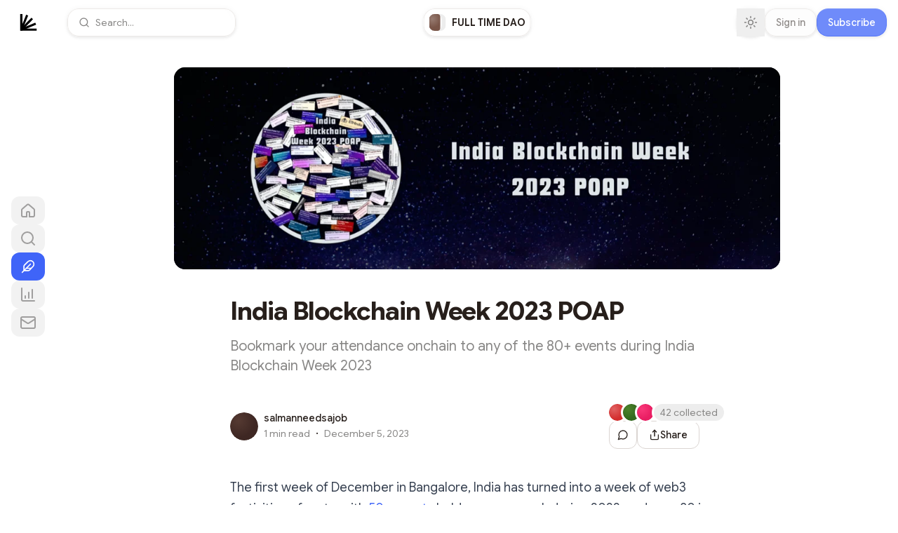

--- FILE ---
content_type: text/html; charset=utf-8
request_url: https://fulltimedao.com/ibw-2023
body_size: 92456
content:
<!DOCTYPE html><html lang="en" class="dm_mono_ec4f8489-module__evQTXG__variable google_sans_flex_38990cb0-module__EesGUa__variable ivyora_d105669c-module__7ap28a__variable"><head><meta charSet="utf-8"/><meta name="viewport" content="width=device-width, initial-scale=1, viewport-fit=cover"/><style data-precedence="next" data-href="/_next/static/chunks/af17e6e93a63f3d3.css /_next/static/chunks/a24f5239321184b1.css">*,:before,:after{box-sizing:border-box;border:0 solid #e5e7eb}:before,:after{--tw-content:""}html,:host{-webkit-text-size-adjust:100%;-moz-tab-size:4;tab-size:4;line-height:1.5;font-family:var(--font-sans);font-feature-settings:normal;font-variation-settings:normal;-webkit-tap-highlight-color:transparent}body{line-height:inherit;margin:0}hr{height:0;color:inherit;border-top-width:1px}abbr:where([title]){-webkit-text-decoration:underline dotted;text-decoration:underline dotted}h1,h2,h3,h4,h5,h6{font-size:inherit;font-weight:inherit}a{color:inherit;-webkit-text-decoration:inherit;text-decoration:inherit}b,strong{font-weight:bolder}code,kbd,samp,pre{font-family:var(--font-mono);font-feature-settings:normal;font-variation-settings:normal;font-size:1em}small{font-size:80%}sub,sup{vertical-align:baseline;font-size:75%;line-height:0;position:relative}sub{bottom:-.25em}sup{top:-.5em}table{text-indent:0;border-color:inherit;border-collapse:collapse}button,input,optgroup,select,textarea{font-feature-settings:inherit;font-variation-settings:inherit;font-family:inherit;font-size:100%;font-weight:inherit;line-height:inherit;letter-spacing:inherit;color:inherit;margin:0;padding:0}button,select{text-transform:none}button,input:where([type=button]),input:where([type=reset]),input:where([type=submit]){-webkit-appearance:button;background-color:#0000;background-image:none}:-moz-focusring{outline:auto}:-moz-ui-invalid{box-shadow:none}progress{vertical-align:baseline}::-webkit-inner-spin-button{height:auto}::-webkit-outer-spin-button{height:auto}[type=search]{-webkit-appearance:textfield;outline-offset:-2px}::-webkit-search-decoration{-webkit-appearance:none}::-webkit-file-upload-button{-webkit-appearance:button;font:inherit}summary{display:list-item}blockquote,dl,dd,h1,h2,h3,h4,h5,h6,hr,figure,p,pre{margin:0}fieldset{margin:0;padding:0}legend{padding:0}ol,ul,menu{margin:0;padding:0;list-style:none}dialog{padding:0}textarea{resize:vertical}input::placeholder,textarea::placeholder{opacity:1;color:#9ca3af}button,[role=button]{cursor:pointer}:disabled{cursor:default}img,svg,video,canvas,audio,iframe,embed,object{vertical-align:middle;display:block}img,video{max-width:100%;height:auto}[hidden]{display:none}[type=text],input:where(:not([type])),[type=email],[type=url],[type=password],[type=number],[type=date],[type=datetime-local],[type=month],[type=search],[type=tel],[type=time],[type=week],[multiple],textarea,select{-webkit-appearance:none;appearance:none;--tw-shadow:0 0 #0000;background-color:#fff;border-width:1px;border-color:#6b7280;border-radius:0;padding:.5rem .75rem;font-size:1rem;line-height:1.5rem}[type=text]:focus,input:where(:not([type])):focus,[type=email]:focus,[type=url]:focus,[type=password]:focus,[type=number]:focus,[type=date]:focus,[type=datetime-local]:focus,[type=month]:focus,[type=search]:focus,[type=tel]:focus,[type=time]:focus,[type=week]:focus,[multiple]:focus,textarea:focus,select:focus{outline-offset:2px;--tw-ring-inset:var(--tw-empty, );--tw-ring-offset-width:0px;--tw-ring-offset-color:#fff;--tw-ring-color:#2563eb;--tw-ring-offset-shadow:var(--tw-ring-inset)0 0 0 var(--tw-ring-offset-width)var(--tw-ring-offset-color);--tw-ring-shadow:var(--tw-ring-inset)0 0 0 calc(1px + var(--tw-ring-offset-width))var(--tw-ring-color);box-shadow:var(--tw-ring-offset-shadow),var(--tw-ring-shadow),var(--tw-shadow);border-color:#2563eb;outline:2px solid #0000}input::placeholder,textarea::placeholder{color:#6b7280;opacity:1}::-webkit-datetime-edit-fields-wrapper{padding:0}::-webkit-date-and-time-value{min-height:1.5em;text-align:inherit}::-webkit-datetime-edit{display:inline-flex}::-webkit-datetime-edit{padding-top:0;padding-bottom:0}::-webkit-datetime-edit-year-field{padding-top:0;padding-bottom:0}::-webkit-datetime-edit-month-field{padding-top:0;padding-bottom:0}::-webkit-datetime-edit-day-field{padding-top:0;padding-bottom:0}::-webkit-datetime-edit-hour-field{padding-top:0;padding-bottom:0}::-webkit-datetime-edit-minute-field{padding-top:0;padding-bottom:0}::-webkit-datetime-edit-second-field{padding-top:0;padding-bottom:0}::-webkit-datetime-edit-millisecond-field{padding-top:0;padding-bottom:0}::-webkit-datetime-edit-meridiem-field{padding-top:0;padding-bottom:0}select{-webkit-print-color-adjust:exact;color-adjust:exact;print-color-adjust:exact;background-image:url("data:image/svg+xml,%3csvg xmlns='http://www.w3.org/2000/svg' fill='none' viewBox='0 0 20 20'%3e%3cpath stroke='%236b7280' stroke-linecap='round' stroke-linejoin='round' stroke-width='1.5' d='M6 8l4 4 4-4'/%3e%3c/svg%3e");background-position:right .5rem center;background-repeat:no-repeat;background-size:1.5em 1.5em;padding-right:2.5rem}[multiple],[size]:where(select:not([size="1"])){background-image:initial;background-position:initial;background-repeat:unset;background-size:initial;-webkit-print-color-adjust:unset;color-adjust:unset;print-color-adjust:unset;padding-right:.75rem}[type=checkbox],[type=radio]{-webkit-appearance:none;appearance:none;-webkit-print-color-adjust:exact;color-adjust:exact;print-color-adjust:exact;vertical-align:middle;-webkit-user-select:none;user-select:none;color:#2563eb;--tw-shadow:0 0 #0000;background-color:#fff;background-origin:border-box;border-width:1px;border-color:#6b7280;flex-shrink:0;width:1rem;height:1rem;padding:0;display:inline-block}[type=checkbox]{border-radius:0}[type=radio]{border-radius:100%}[type=checkbox]:focus,[type=radio]:focus{outline-offset:2px;--tw-ring-inset:var(--tw-empty, );--tw-ring-offset-width:2px;--tw-ring-offset-color:#fff;--tw-ring-color:#2563eb;--tw-ring-offset-shadow:var(--tw-ring-inset)0 0 0 var(--tw-ring-offset-width)var(--tw-ring-offset-color);--tw-ring-shadow:var(--tw-ring-inset)0 0 0 calc(2px + var(--tw-ring-offset-width))var(--tw-ring-color);box-shadow:var(--tw-ring-offset-shadow),var(--tw-ring-shadow),var(--tw-shadow);outline:2px solid #0000}[type=checkbox]:checked,[type=radio]:checked{background-color:currentColor;background-position:50%;background-repeat:no-repeat;background-size:100% 100%;border-color:#0000}[type=checkbox]:checked{background-image:url("data:image/svg+xml,%3csvg viewBox='0 0 16 16' fill='white' xmlns='http://www.w3.org/2000/svg'%3e%3cpath d='M12.207 4.793a1 1 0 010 1.414l-5 5a1 1 0 01-1.414 0l-2-2a1 1 0 011.414-1.414L6.5 9.086l4.293-4.293a1 1 0 011.414 0z'/%3e%3c/svg%3e")}@media (forced-colors:active){[type=checkbox]:checked{-webkit-appearance:auto;appearance:auto}}[type=radio]:checked{background-image:url("data:image/svg+xml,%3csvg viewBox='0 0 16 16' fill='white' xmlns='http://www.w3.org/2000/svg'%3e%3ccircle cx='8' cy='8' r='3'/%3e%3c/svg%3e")}@media (forced-colors:active){[type=radio]:checked{-webkit-appearance:auto;appearance:auto}}[type=checkbox]:checked:hover,[type=checkbox]:checked:focus,[type=radio]:checked:hover,[type=radio]:checked:focus{background-color:currentColor;border-color:#0000}[type=checkbox]:indeterminate{background-color:currentColor;background-image:url("data:image/svg+xml,%3csvg xmlns='http://www.w3.org/2000/svg' fill='none' viewBox='0 0 16 16'%3e%3cpath stroke='white' stroke-linecap='round' stroke-linejoin='round' stroke-width='2' d='M4 8h8'/%3e%3c/svg%3e");background-position:50%;background-repeat:no-repeat;background-size:100% 100%;border-color:#0000}@media (forced-colors:active){[type=checkbox]:indeterminate{-webkit-appearance:auto;appearance:auto}}[type=checkbox]:indeterminate:hover,[type=checkbox]:indeterminate:focus{background-color:currentColor;border-color:#0000}[type=file]{background:unset;border-color:inherit;font-size:unset;line-height:inherit;border-width:0;border-radius:0;padding:0}[type=file]:focus{outline:1px solid buttontext;outline:1px auto -webkit-focus-ring-color}:root{--font-serif:var(--font-ivyora);--background:0 0% 100%;--foreground:22 19% 13%;--card:0 0% 100%;--card-foreground:var(--foreground);--popover:0 0% 100%;--popover-foreground:var(--foreground);--primary:22 19% 13%;--primary-foreground:0 0% 100%;--secondary:0 0% 93%;--secondary-foreground:0 0% 13%;--muted:var(--secondary);--muted-foreground:22 1% 53%;--accent:228 92% 95%;--accent-foreground:228 93% 61%;--destructive:0 72% 51%;--destructive-foreground:0 86% 97%;--border:25 11% 84%;--input:23 11% 84%;--ring:23 19% 13%;--radius:8px;--button-primary:228 93% 61%;--chart-1:173 58% 39%;--chart-2:12 76% 61%;--chart-3:197 37% 24%;--chart-4:43 74% 66%;--chart-5:27 87% 67%;--widget:0 0% 97.5%;--avatar-ring:var(--background)}@supports (corner-shape:superellipse(1.6)){:root{--radius:20px}}.dark{--background:0 5% 7%;--foreground:0 0% 100%;--card:30 5.9% 6.7%;--card-foreground:0 0% 100%;--popover:30 5.9% 6.7%;--popover-foreground:0 0% 100%;--primary:45 31% 95%;--primary-foreground:13 20% 13%;--secondary:15 10% 15.7%;--secondary-foreground:0 0% 100%;--muted:0 5% 21%;--muted-foreground:0 0% 80%;--accent:var(--secondary);--accent-foreground:var(--secondary-foreground);--destructive:0 58.4% 39.6%;--destructive-foreground:0 86% 97%;--border:30 8% 18%;--input:28 8% 18%;--ring:28 32% 89%;--button-primary:228 93% 61%;--chart-1:220 70% 50%;--chart-2:340 75% 55%;--chart-3:30 80% 55%;--chart-4:280 65% 60%;--chart-5:160 60% 45%;--widget:12 8% 10%;--avatar-ring:var(--background)}:root{--safe-area-inset-top:env(safe-area-inset-top,0px);--safe-area-inset-right:env(safe-area-inset-right,0px);--safe-area-inset-bottom:env(safe-area-inset-bottom,0px);--safe-area-inset-left:env(safe-area-inset-left,0px)}body{color:hsl(var(--foreground));-webkit-font-smoothing:antialiased;-moz-osx-font-smoothing:grayscale;-webkit-overflow-scrolling:touch}*{border-color:hsl(var(--border));corner-shape:superellipse(1.6)}.rounded-full,[class*=Loader],[class*=Spinner]{corner-shape:round}.font-header{font-family:var(--font-header,var(--font-serif))}.font-body{font-family:var(--font-body,var(--font-sans))}.font-header,.font-body,.body-text,.caption{font-variation-settings:"opsz" 12}code{font-family:var(--font-mono)}.theme-header-sans .heading.sans-force-bold,.theme-header-sans .heading.text-xl,.theme-header-sans .heading.text-2xl,.theme-header-sans .heading.text-3xl,.theme-header-sans .heading.text-4xl,.theme-header-sans .heading.text-5xl,.theme-header-sans .font-header.sans-force-bold,.theme-header-sans .font-header.text-xl,.theme-header-sans .font-header.text-2xl,.theme-header-sans .font-header.text-3xl,.theme-header-sans .font-header.text-4xl,.theme-header-sans .font-header.text-5xl{letter-spacing:-.03em;font-weight:700}.theme-header-serif .heading,.theme-header-serif .font-header{font-weight:400}.theme-header-serif .heading.text-5xl,.theme-header-serif .font-header.text-5xl,.theme-header-serif .heading.text-4xl,.theme-header-serif .font-header.text-4xl,.theme-header-serif .heading.text-3xl,.theme-header-serif .font-header.text-3xl,.theme-header-serif .heading.text-2xl,.theme-header-serif .font-header.text-2xl{letter-spacing:-.03em}.theme-header-serif .heading.text-xl,.theme-header-serif .font-header.text-xl{letter-spacing:-.02em}.theme-header-mono .heading,.theme-header-mono .font-header{font-weight:400}.theme-header-mono .heading.text-5xl,.theme-header-mono .font-header.text-5xl,.theme-header-mono .heading.text-4xl,.theme-header-mono .font-header.text-4xl,.theme-header-mono .heading.text-3xl,.theme-header-mono .font-header.text-3xl,.theme-header-mono .heading.text-2xl,.theme-header-mono .font-header.text-2xl{letter-spacing:-.03em}.theme-header-mono .heading.text-xl,.theme-header-mono .font-header.text-xl{letter-spacing:-.02em}.theme-body-sans .body-text.text-sm,.theme-body-sans .body-text.text-base,.theme-body-sans .body-text.text-lg,.theme-body-sans .body-text.text-xl,.theme-body-sans .font-body.text-sm,.theme-body-sans .font-body.text-base,.theme-body-sans .font-body.text-lg,.theme-body-sans .font-body.text-xl{letter-spacing:0;font-weight:400}.theme-body-serif .body-text,.theme-body-serif .font-body,.theme-body-mono .body-text.text-sm,.theme-body-mono .body-text.text-base,.theme-body-mono .body-text.text-lg,.theme-body-mono .body-text.text-xl,.theme-body-mono .font-body.text-sm,.theme-body-mono .font-body.text-base,.theme-body-mono .font-body.text-lg,.theme-body-mono .font-body.text-xl{letter-spacing:-.02em;font-weight:400}code,pre,kbd,samp{font-family:var(--font-mono-stack);font-variation-settings:normal;letter-spacing:normal}.grow-wrap{display:grid}.grow-wrap:after{content:attr(data-replicated-value)" ";white-space:pre-wrap;word-break:break-word;overflow-wrap:break-word;visibility:hidden}.grow-wrap>textarea{resize:none;overflow:hidden}.grow-wrap>textarea,.grow-wrap:after{grid-area:1/1/2/2}.title-grow-wrap>textarea{box-sizing:border-box;resize:none;width:100%;display:block;overflow-y:hidden}.title-grow-wrap:after{word-wrap:break-word;overflow-wrap:break-word;word-break:break-word;white-space:pre-wrap;width:100%}*,:before,:after{--tw-border-spacing-x:0;--tw-border-spacing-y:0;--tw-translate-x:0;--tw-translate-y:0;--tw-rotate:0;--tw-skew-x:0;--tw-skew-y:0;--tw-scale-x:1;--tw-scale-y:1;--tw-pan-x: ;--tw-pan-y: ;--tw-pinch-zoom: ;--tw-scroll-snap-strictness:proximity;--tw-gradient-from-position: ;--tw-gradient-via-position: ;--tw-gradient-to-position: ;--tw-ordinal: ;--tw-slashed-zero: ;--tw-numeric-figure: ;--tw-numeric-spacing: ;--tw-numeric-fraction: ;--tw-ring-inset: ;--tw-ring-offset-width:0px;--tw-ring-offset-color:#fff;--tw-ring-color:#3b82f680;--tw-ring-offset-shadow:0 0 #0000;--tw-ring-shadow:0 0 #0000;--tw-shadow:0 0 #0000;--tw-shadow-colored:0 0 #0000;--tw-blur: ;--tw-brightness: ;--tw-contrast: ;--tw-grayscale: ;--tw-hue-rotate: ;--tw-invert: ;--tw-saturate: ;--tw-sepia: ;--tw-drop-shadow: ;--tw-backdrop-blur: ;--tw-backdrop-brightness: ;--tw-backdrop-contrast: ;--tw-backdrop-grayscale: ;--tw-backdrop-hue-rotate: ;--tw-backdrop-invert: ;--tw-backdrop-opacity: ;--tw-backdrop-saturate: ;--tw-backdrop-sepia: ;--tw-contain-size: ;--tw-contain-layout: ;--tw-contain-paint: ;--tw-contain-style: }::backdrop{--tw-border-spacing-x:0;--tw-border-spacing-y:0;--tw-translate-x:0;--tw-translate-y:0;--tw-rotate:0;--tw-skew-x:0;--tw-skew-y:0;--tw-scale-x:1;--tw-scale-y:1;--tw-pan-x: ;--tw-pan-y: ;--tw-pinch-zoom: ;--tw-scroll-snap-strictness:proximity;--tw-gradient-from-position: ;--tw-gradient-via-position: ;--tw-gradient-to-position: ;--tw-ordinal: ;--tw-slashed-zero: ;--tw-numeric-figure: ;--tw-numeric-spacing: ;--tw-numeric-fraction: ;--tw-ring-inset: ;--tw-ring-offset-width:0px;--tw-ring-offset-color:#fff;--tw-ring-color:#3b82f680;--tw-ring-offset-shadow:0 0 #0000;--tw-ring-shadow:0 0 #0000;--tw-shadow:0 0 #0000;--tw-shadow-colored:0 0 #0000;--tw-blur: ;--tw-brightness: ;--tw-contrast: ;--tw-grayscale: ;--tw-hue-rotate: ;--tw-invert: ;--tw-saturate: ;--tw-sepia: ;--tw-drop-shadow: ;--tw-backdrop-blur: ;--tw-backdrop-brightness: ;--tw-backdrop-contrast: ;--tw-backdrop-grayscale: ;--tw-backdrop-hue-rotate: ;--tw-backdrop-invert: ;--tw-backdrop-opacity: ;--tw-backdrop-saturate: ;--tw-backdrop-sepia: ;--tw-contain-size: ;--tw-contain-layout: ;--tw-contain-paint: ;--tw-contain-style: }.\!container{width:100%!important;margin-left:auto!important;margin-right:auto!important;padding-left:2rem!important;padding-right:2rem!important}.container{width:100%;margin-left:auto;margin-right:auto;padding-left:2rem;padding-right:2rem}@media (min-width:1400px){.\!container{max-width:1400px!important}.container{max-width:1400px}}.prose{color:var(--tw-prose-body);max-width:65ch}.prose :where(p):not(:where([class~=not-prose],[class~=not-prose] *)){margin-top:1.25em;margin-bottom:1.25em}.prose :where([class~=lead]):not(:where([class~=not-prose],[class~=not-prose] *)){color:var(--tw-prose-lead);margin-top:1.2em;margin-bottom:1.2em;font-size:1.25em;line-height:1.6}.prose :where(a):not(:where([class~=not-prose],[class~=not-prose] *)){color:var(--tw-prose-links);font-weight:500;text-decoration:underline}.prose :where(strong):not(:where([class~=not-prose],[class~=not-prose] *)){color:var(--tw-prose-bold);font-weight:600}.prose :where(a strong):not(:where([class~=not-prose],[class~=not-prose] *)),.prose :where(blockquote strong):not(:where([class~=not-prose],[class~=not-prose] *)),.prose :where(thead th strong):not(:where([class~=not-prose],[class~=not-prose] *)){color:inherit}.prose :where(ol):not(:where([class~=not-prose],[class~=not-prose] *)){margin-top:1.25em;margin-bottom:1.25em;padding-inline-start:1.625em;list-style-type:decimal}.prose :where(ol[type=A]):not(:where([class~=not-prose],[class~=not-prose] *)){list-style-type:upper-alpha}.prose :where(ol[type=a]):not(:where([class~=not-prose],[class~=not-prose] *)){list-style-type:lower-alpha}.prose :where(ol[type=A s]):not(:where([class~=not-prose],[class~=not-prose] *)){list-style-type:upper-alpha}.prose :where(ol[type=a s]):not(:where([class~=not-prose],[class~=not-prose] *)){list-style-type:lower-alpha}.prose :where(ol[type=I]):not(:where([class~=not-prose],[class~=not-prose] *)){list-style-type:upper-roman}.prose :where(ol[type=i]):not(:where([class~=not-prose],[class~=not-prose] *)){list-style-type:lower-roman}.prose :where(ol[type=I s]):not(:where([class~=not-prose],[class~=not-prose] *)){list-style-type:upper-roman}.prose :where(ol[type=i s]):not(:where([class~=not-prose],[class~=not-prose] *)){list-style-type:lower-roman}.prose :where(ol[type="1"]):not(:where([class~=not-prose],[class~=not-prose] *)){list-style-type:decimal}.prose :where(ul):not(:where([class~=not-prose],[class~=not-prose] *)){margin-top:1.25em;margin-bottom:1.25em;padding-inline-start:1.625em;list-style-type:disc}.prose :where(ol>li):not(:where([class~=not-prose],[class~=not-prose] *))::marker{color:var(--tw-prose-counters);font-weight:400}.prose :where(ul>li):not(:where([class~=not-prose],[class~=not-prose] *))::marker{color:var(--tw-prose-bullets)}.prose :where(dt):not(:where([class~=not-prose],[class~=not-prose] *)){color:var(--tw-prose-headings);margin-top:1.25em;font-weight:600}.prose :where(hr):not(:where([class~=not-prose],[class~=not-prose] *)){border-color:var(--tw-prose-hr);border-top-width:1px;margin-top:3em;margin-bottom:3em}.prose :where(blockquote):not(:where([class~=not-prose],[class~=not-prose] *)){color:var(--tw-prose-quotes);border-inline-start-width:.25rem;border-inline-start-color:var(--tw-prose-quote-borders);quotes:"“""”""‘""’";margin-top:1.6em;margin-bottom:1.6em;padding-inline-start:1em;font-style:italic;font-weight:500}.prose :where(blockquote p:first-of-type):not(:where([class~=not-prose],[class~=not-prose] *)):before{content:open-quote}.prose :where(blockquote p:last-of-type):not(:where([class~=not-prose],[class~=not-prose] *)):after{content:close-quote}.prose :where(h1):not(:where([class~=not-prose],[class~=not-prose] *)){color:var(--tw-prose-headings);margin-top:0;margin-bottom:.888889em;font-size:2.25em;font-weight:800;line-height:1.11111}.prose :where(h1 strong):not(:where([class~=not-prose],[class~=not-prose] *)){color:inherit;font-weight:900}.prose :where(h2):not(:where([class~=not-prose],[class~=not-prose] *)){color:var(--tw-prose-headings);margin-top:2em;margin-bottom:1em;font-size:1.5em;font-weight:700;line-height:1.33333}.prose :where(h2 strong):not(:where([class~=not-prose],[class~=not-prose] *)){color:inherit;font-weight:800}.prose :where(h3):not(:where([class~=not-prose],[class~=not-prose] *)){color:var(--tw-prose-headings);margin-top:1.5rem;margin-bottom:1rem;font-size:1.25em;font-weight:600;line-height:1.6}.prose :where(h3 strong):not(:where([class~=not-prose],[class~=not-prose] *)){color:inherit;font-weight:700}.prose :where(h4):not(:where([class~=not-prose],[class~=not-prose] *)){color:var(--tw-prose-headings);margin-top:1.5em;margin-bottom:.5em;font-weight:600;line-height:1.5}.prose :where(h4 strong):not(:where([class~=not-prose],[class~=not-prose] *)){color:inherit;font-weight:700}.prose :where(img):not(:where([class~=not-prose],[class~=not-prose] *)){margin-top:2em;margin-bottom:2em}.prose :where(picture):not(:where([class~=not-prose],[class~=not-prose] *)){margin-top:2em;margin-bottom:2em;display:block}.prose :where(video):not(:where([class~=not-prose],[class~=not-prose] *)){margin-top:2em;margin-bottom:2em}.prose :where(kbd):not(:where([class~=not-prose],[class~=not-prose] *)){color:var(--tw-prose-kbd);box-shadow:0 0 0 1px rgb(var(--tw-prose-kbd-shadows)/10%),0 3px 0 rgb(var(--tw-prose-kbd-shadows)/10%);padding-top:.1875em;padding-inline-end:.375em;padding-bottom:.1875em;border-radius:.3125rem;padding-inline-start:.375em;font-family:inherit;font-size:.875em;font-weight:500}.prose :where(code):not(:where([class~=not-prose],[class~=not-prose] *)){color:var(--tw-prose-code);background:#f4f7fa;border:1px solid #e8ebed;border-radius:4px;padding:3px 4px;font-size:80%;font-weight:500}.prose :where(code):not(:where([class~=not-prose],[class~=not-prose] *)):before,.prose :where(code):not(:where([class~=not-prose],[class~=not-prose] *)):after{content:""}.prose :where(a code):not(:where([class~=not-prose],[class~=not-prose] *)),.prose :where(h1 code):not(:where([class~=not-prose],[class~=not-prose] *)){color:inherit}.prose :where(h2 code):not(:where([class~=not-prose],[class~=not-prose] *)){color:inherit;font-size:.875em}.prose :where(h3 code):not(:where([class~=not-prose],[class~=not-prose] *)){color:inherit;font-size:.9em}.prose :where(h4 code):not(:where([class~=not-prose],[class~=not-prose] *)),.prose :where(blockquote code):not(:where([class~=not-prose],[class~=not-prose] *)),.prose :where(thead th code):not(:where([class~=not-prose],[class~=not-prose] *)){color:inherit}.prose :where(pre):not(:where([class~=not-prose],[class~=not-prose] *)){color:var(--tw-prose-pre-code);background-color:var(--tw-prose-pre-bg);padding-top:.857143em;padding-inline-end:1.14286em;padding-bottom:.857143em;background-color:#272c35;border-radius:.375rem;margin-top:1.71429em;margin-bottom:1.71429em;padding-inline-start:1.14286em;font-size:.875em;font-weight:400;line-height:1.71429;overflow-x:auto;box-shadow:0 25px 50px -12px #00000040}.prose :where(pre code):not(:where([class~=not-prose],[class~=not-prose] *)){font-weight:inherit;color:inherit;font-size:inherit;font-family:inherit;line-height:inherit;background-color:#0000;border-width:0;border-radius:0;padding:0}.prose :where(pre code):not(:where([class~=not-prose],[class~=not-prose] *)):before,.prose :where(pre code):not(:where([class~=not-prose],[class~=not-prose] *)):after{content:none}.prose :where(table):not(:where([class~=not-prose],[class~=not-prose] *)){table-layout:auto;width:100%;margin-top:2em;margin-bottom:2em;font-size:.875em;line-height:1.71429}.prose :where(thead):not(:where([class~=not-prose],[class~=not-prose] *)){border-bottom-width:1px;border-bottom-color:var(--tw-prose-th-borders)}.prose :where(thead th):not(:where([class~=not-prose],[class~=not-prose] *)){color:var(--tw-prose-headings);vertical-align:bottom;padding-inline-end:.571429em;padding-bottom:.571429em;padding-inline-start:.571429em;font-weight:600}.prose :where(tbody tr):not(:where([class~=not-prose],[class~=not-prose] *)){border-bottom-width:1px;border-bottom-color:var(--tw-prose-td-borders)}.prose :where(tbody tr:last-child):not(:where([class~=not-prose],[class~=not-prose] *)){border-bottom-width:0}.prose :where(tbody td):not(:where([class~=not-prose],[class~=not-prose] *)){vertical-align:baseline}.prose :where(tfoot):not(:where([class~=not-prose],[class~=not-prose] *)){border-top-width:1px;border-top-color:var(--tw-prose-th-borders)}.prose :where(tfoot td):not(:where([class~=not-prose],[class~=not-prose] *)){vertical-align:top}.prose :where(th,td):not(:where([class~=not-prose],[class~=not-prose] *)){text-align:start}.prose :where(figure>*):not(:where([class~=not-prose],[class~=not-prose] *)){margin-top:0;margin-bottom:0}.prose :where(figcaption):not(:where([class~=not-prose],[class~=not-prose] *)){color:var(--tw-prose-captions);margin-top:.857143em;font-size:.875em;line-height:1.42857}.prose{--tw-prose-body:#374151;--tw-prose-headings:#111827;--tw-prose-lead:#4b5563;--tw-prose-links:#111827;--tw-prose-bold:#111827;--tw-prose-counters:#6b7280;--tw-prose-bullets:#d1d5db;--tw-prose-hr:#e5e7eb;--tw-prose-quotes:#111827;--tw-prose-quote-borders:#e5e7eb;--tw-prose-captions:#6b7280;--tw-prose-kbd:#111827;--tw-prose-kbd-shadows:17 24 39;--tw-prose-code:#111827;--tw-prose-pre-code:#e5e7eb;--tw-prose-pre-bg:#1f2937;--tw-prose-th-borders:#d1d5db;--tw-prose-td-borders:#e5e7eb;--tw-prose-invert-body:#d1d5db;--tw-prose-invert-headings:#fff;--tw-prose-invert-lead:#9ca3af;--tw-prose-invert-links:#fff;--tw-prose-invert-bold:#fff;--tw-prose-invert-counters:#9ca3af;--tw-prose-invert-bullets:#4b5563;--tw-prose-invert-hr:#374151;--tw-prose-invert-quotes:#f3f4f6;--tw-prose-invert-quote-borders:#374151;--tw-prose-invert-captions:#9ca3af;--tw-prose-invert-kbd:#fff;--tw-prose-invert-kbd-shadows:255 255 255;--tw-prose-invert-code:#fff;--tw-prose-invert-pre-code:#d1d5db;--tw-prose-invert-pre-bg:#00000080;--tw-prose-invert-th-borders:#4b5563;--tw-prose-invert-td-borders:#374151;font-size:1rem;line-height:1.75}.prose :where(picture>img):not(:where([class~=not-prose],[class~=not-prose] *)){margin-top:0;margin-bottom:0}.prose :where(li):not(:where([class~=not-prose],[class~=not-prose] *)){margin-top:.5em;margin-bottom:.5em}.prose :where(ol>li):not(:where([class~=not-prose],[class~=not-prose] *)),.prose :where(ul>li):not(:where([class~=not-prose],[class~=not-prose] *)){padding-inline-start:.375em}.prose :where(.prose>ul>li p):not(:where([class~=not-prose],[class~=not-prose] *)){margin-top:.75em;margin-bottom:.75em}.prose :where(.prose>ul>li>p:first-child):not(:where([class~=not-prose],[class~=not-prose] *)){margin-top:1.25em}.prose :where(.prose>ul>li>p:last-child):not(:where([class~=not-prose],[class~=not-prose] *)){margin-bottom:1.25em}.prose :where(.prose>ol>li>p:first-child):not(:where([class~=not-prose],[class~=not-prose] *)){margin-top:1.25em}.prose :where(.prose>ol>li>p:last-child):not(:where([class~=not-prose],[class~=not-prose] *)){margin-bottom:1.25em}.prose :where(ul ul,ul ol,ol ul,ol ol):not(:where([class~=not-prose],[class~=not-prose] *)){margin-top:.75em;margin-bottom:.75em}.prose :where(dl):not(:where([class~=not-prose],[class~=not-prose] *)){margin-top:1.25em;margin-bottom:1.25em}.prose :where(dd):not(:where([class~=not-prose],[class~=not-prose] *)){margin-top:.5em;padding-inline-start:1.625em}.prose :where(hr+*):not(:where([class~=not-prose],[class~=not-prose] *)),.prose :where(h2+*):not(:where([class~=not-prose],[class~=not-prose] *)),.prose :where(h3+*):not(:where([class~=not-prose],[class~=not-prose] *)),.prose :where(h4+*):not(:where([class~=not-prose],[class~=not-prose] *)){margin-top:0}.prose :where(thead th:first-child):not(:where([class~=not-prose],[class~=not-prose] *)){padding-inline-start:0}.prose :where(thead th:last-child):not(:where([class~=not-prose],[class~=not-prose] *)){padding-inline-end:0}.prose :where(tbody td,tfoot td):not(:where([class~=not-prose],[class~=not-prose] *)){padding-top:.571429em;padding-inline-end:.571429em;padding-bottom:.571429em;padding-inline-start:.571429em}.prose :where(tbody td:first-child,tfoot td:first-child):not(:where([class~=not-prose],[class~=not-prose] *)){padding-inline-start:0}.prose :where(tbody td:last-child,tfoot td:last-child):not(:where([class~=not-prose],[class~=not-prose] *)){padding-inline-end:0}.prose :where(figure):not(:where([class~=not-prose],[class~=not-prose] *)){margin-top:2em;margin-bottom:2em}.prose :where(.prose>:first-child):not(:where([class~=not-prose],[class~=not-prose] *)){margin-top:0}.prose :where(.prose>:last-child):not(:where([class~=not-prose],[class~=not-prose] *)){margin-bottom:0}.prose{max-width:100%}.prose :where(h3:first-child):not(:where([class~=not-prose],[class~=not-prose] *)){margin-top:0}.prose-sm{font-size:.875rem;line-height:1.71429}.prose-sm :where(p):not(:where([class~=not-prose],[class~=not-prose] *)){margin-top:1.14286em;margin-bottom:1.14286em}.prose-sm :where([class~=lead]):not(:where([class~=not-prose],[class~=not-prose] *)){margin-top:.888889em;margin-bottom:.888889em;font-size:1.28571em;line-height:1.55556}.prose-sm :where(blockquote):not(:where([class~=not-prose],[class~=not-prose] *)){margin-top:1.33333em;margin-bottom:1.33333em;padding-inline-start:1.11111em}.prose-sm :where(h1):not(:where([class~=not-prose],[class~=not-prose] *)){margin-top:0;margin-bottom:.8em;font-size:2.14286em;line-height:1.2}.prose-sm :where(h2):not(:where([class~=not-prose],[class~=not-prose] *)){margin-top:1.6em;margin-bottom:.8em;font-size:1.42857em;line-height:1.4}.prose-sm :where(h3):not(:where([class~=not-prose],[class~=not-prose] *)){margin-top:1.55556em;margin-bottom:.444444em;font-size:1.28571em;line-height:1.55556}.prose-sm :where(h4):not(:where([class~=not-prose],[class~=not-prose] *)){margin-top:1.42857em;margin-bottom:.571429em;line-height:1.42857}.prose-sm :where(img):not(:where([class~=not-prose],[class~=not-prose] *)),.prose-sm :where(picture):not(:where([class~=not-prose],[class~=not-prose] *)){margin-top:1.71429em;margin-bottom:1.71429em}.prose-sm :where(picture>img):not(:where([class~=not-prose],[class~=not-prose] *)){margin-top:0;margin-bottom:0}.prose-sm :where(video):not(:where([class~=not-prose],[class~=not-prose] *)){margin-top:1.71429em;margin-bottom:1.71429em}.prose-sm :where(kbd):not(:where([class~=not-prose],[class~=not-prose] *)){padding-top:.142857em;padding-inline-end:.357143em;padding-bottom:.142857em;border-radius:.3125rem;padding-inline-start:.357143em;font-size:.857143em}.prose-sm :where(code):not(:where([class~=not-prose],[class~=not-prose] *)){font-size:.857143em}.prose-sm :where(h2 code):not(:where([class~=not-prose],[class~=not-prose] *)){font-size:.9em}.prose-sm :where(h3 code):not(:where([class~=not-prose],[class~=not-prose] *)){font-size:.888889em}.prose-sm :where(pre):not(:where([class~=not-prose],[class~=not-prose] *)){padding-top:.666667em;padding-inline-end:1em;padding-bottom:.666667em;border-radius:.25rem;margin-top:1.66667em;margin-bottom:1.66667em;padding-inline-start:1em;font-size:.857143em;line-height:1.66667}.prose-sm :where(ol):not(:where([class~=not-prose],[class~=not-prose] *)),.prose-sm :where(ul):not(:where([class~=not-prose],[class~=not-prose] *)){margin-top:1.14286em;margin-bottom:1.14286em;padding-inline-start:1.57143em}.prose-sm :where(li):not(:where([class~=not-prose],[class~=not-prose] *)){margin-top:.285714em;margin-bottom:.285714em}.prose-sm :where(ol>li):not(:where([class~=not-prose],[class~=not-prose] *)),.prose-sm :where(ul>li):not(:where([class~=not-prose],[class~=not-prose] *)){padding-inline-start:.428571em}.prose-sm :where(.prose-sm>ul>li p):not(:where([class~=not-prose],[class~=not-prose] *)){margin-top:.571429em;margin-bottom:.571429em}.prose-sm :where(.prose-sm>ul>li>p:first-child):not(:where([class~=not-prose],[class~=not-prose] *)){margin-top:1.14286em}.prose-sm :where(.prose-sm>ul>li>p:last-child):not(:where([class~=not-prose],[class~=not-prose] *)){margin-bottom:1.14286em}.prose-sm :where(.prose-sm>ol>li>p:first-child):not(:where([class~=not-prose],[class~=not-prose] *)){margin-top:1.14286em}.prose-sm :where(.prose-sm>ol>li>p:last-child):not(:where([class~=not-prose],[class~=not-prose] *)){margin-bottom:1.14286em}.prose-sm :where(ul ul,ul ol,ol ul,ol ol):not(:where([class~=not-prose],[class~=not-prose] *)){margin-top:.571429em;margin-bottom:.571429em}.prose-sm :where(dl):not(:where([class~=not-prose],[class~=not-prose] *)){margin-top:1.14286em;margin-bottom:1.14286em}.prose-sm :where(dt):not(:where([class~=not-prose],[class~=not-prose] *)){margin-top:1.14286em}.prose-sm :where(dd):not(:where([class~=not-prose],[class~=not-prose] *)){margin-top:.285714em;padding-inline-start:1.57143em}.prose-sm :where(hr):not(:where([class~=not-prose],[class~=not-prose] *)){margin-top:2.85714em;margin-bottom:2.85714em}.prose-sm :where(hr+*):not(:where([class~=not-prose],[class~=not-prose] *)),.prose-sm :where(h2+*):not(:where([class~=not-prose],[class~=not-prose] *)),.prose-sm :where(h3+*):not(:where([class~=not-prose],[class~=not-prose] *)),.prose-sm :where(h4+*):not(:where([class~=not-prose],[class~=not-prose] *)){margin-top:0}.prose-sm :where(table):not(:where([class~=not-prose],[class~=not-prose] *)){font-size:.857143em;line-height:1.5}.prose-sm :where(thead th):not(:where([class~=not-prose],[class~=not-prose] *)){padding-inline-end:1em;padding-bottom:.666667em;padding-inline-start:1em}.prose-sm :where(thead th:first-child):not(:where([class~=not-prose],[class~=not-prose] *)){padding-inline-start:0}.prose-sm :where(thead th:last-child):not(:where([class~=not-prose],[class~=not-prose] *)){padding-inline-end:0}.prose-sm :where(tbody td,tfoot td):not(:where([class~=not-prose],[class~=not-prose] *)){padding-top:.666667em;padding-inline-end:1em;padding-bottom:.666667em;padding-inline-start:1em}.prose-sm :where(tbody td:first-child,tfoot td:first-child):not(:where([class~=not-prose],[class~=not-prose] *)){padding-inline-start:0}.prose-sm :where(tbody td:last-child,tfoot td:last-child):not(:where([class~=not-prose],[class~=not-prose] *)){padding-inline-end:0}.prose-sm :where(figure):not(:where([class~=not-prose],[class~=not-prose] *)){margin-top:1.71429em;margin-bottom:1.71429em}.prose-sm :where(figure>*):not(:where([class~=not-prose],[class~=not-prose] *)){margin-top:0;margin-bottom:0}.prose-sm :where(figcaption):not(:where([class~=not-prose],[class~=not-prose] *)){margin-top:.666667em;font-size:.857143em;line-height:1.33333}.prose-sm :where(.prose-sm>:first-child):not(:where([class~=not-prose],[class~=not-prose] *)){margin-top:0}.prose-sm :where(.prose-sm>:last-child):not(:where([class~=not-prose],[class~=not-prose] *)){margin-bottom:0}.prose-neutral{--tw-prose-body:#404040;--tw-prose-headings:#171717;--tw-prose-lead:#525252;--tw-prose-links:#171717;--tw-prose-bold:#171717;--tw-prose-counters:#737373;--tw-prose-bullets:#d4d4d4;--tw-prose-hr:#e5e5e5;--tw-prose-quotes:#171717;--tw-prose-quote-borders:#e5e5e5;--tw-prose-captions:#737373;--tw-prose-kbd:#171717;--tw-prose-kbd-shadows:23 23 23;--tw-prose-code:#171717;--tw-prose-pre-code:#e5e5e5;--tw-prose-pre-bg:#262626;--tw-prose-th-borders:#d4d4d4;--tw-prose-td-borders:#e5e5e5;--tw-prose-invert-body:#d4d4d4;--tw-prose-invert-headings:#fff;--tw-prose-invert-lead:#a3a3a3;--tw-prose-invert-links:#fff;--tw-prose-invert-bold:#fff;--tw-prose-invert-counters:#a3a3a3;--tw-prose-invert-bullets:#525252;--tw-prose-invert-hr:#404040;--tw-prose-invert-quotes:#f5f5f5;--tw-prose-invert-quote-borders:#404040;--tw-prose-invert-captions:#a3a3a3;--tw-prose-invert-kbd:#fff;--tw-prose-invert-kbd-shadows:255 255 255;--tw-prose-invert-code:#fff;--tw-prose-invert-pre-code:#d4d4d4;--tw-prose-invert-pre-bg:#00000080;--tw-prose-invert-th-borders:#525252;--tw-prose-invert-td-borders:#404040}.prose-blue{--tw-prose-links:#2563eb;--tw-prose-invert-links:#3b82f6}.header-font-sans .card-header-title{font-weight:600}.header-font-serif :is(h1,h2,h3,h4,h5).font-header strong{font-weight:400}.twitter-embed{clear:both;margin-top:1.25em!important;margin-bottom:1.25em!important}.twitter-embed img{margin:0}.twitter-embed{border:1px solid hsl(var(--border));max-width:500px;height:auto;font-family:var(--font-sans);background:#fff;border-radius:16px;margin:0 auto;padding:12px!important}html.dark .twitter-embed,.dark .twitter-embed{background:#000!important}.twitter-embed a{text-decoration:none}.twitter-header a{color:inherit}.twitter-embed a:hover{text-decoration:underline}.twitter-embed p{font-family:var(--font-sans);margin:0!important}.twitter-header{width:100%;margin-bottom:8px!important}.twitter-embed .twitter-avatar{object-fit:cover;corner-shape:round!important;border-radius:50%!important;width:40px!important;height:40px!important}.twitter-logo{color:#000;width:20px!important;height:20px!important}html.dark .twitter-logo,.dark .twitter-logo{color:#fff!important}.twitter-displayname{font-weight:700;font-family:var(--font-sans);color:#000!important;line-height:1.2rem!important}html.dark .twitter-displayname,.dark .twitter-displayname{color:#fff!important}.twitter-displayname:hover,.twitter-username:hover{text-decoration:none!important}.twitter-username{font-size:.875rem;font-family:var(--font-sans);color:hsl(var(--muted-foreground))!important}.twitter-body{color:#000;font-family:var(--font-sans)}html.dark .twitter-body,.dark .twitter-body{color:#fff!important}.twitter-media img,.twitter-media video{width:100%;height:auto;border-radius:12px!important;margin:8px 0!important}.theme-body-sans .body-text.twitter-footer,.theme-body-sans .font-body.twitter-footer{letter-spacing:0;font-weight:400}.theme-body-mono .body-text.twitter-footer,.theme-body-mono .font-body.twitter-footer{letter-spacing:-.02em;font-weight:400}.twitter-footer{letter-spacing:0;color:hsl(var(--muted-foreground));font-size:.875rem;line-height:1.25rem;font-family:var(--font-sans);align-items:center;display:flex}.theme-body-sans .body-text.twitter-footer a,.theme-body-sans .font-body.twitter-footer a,.theme-body-sans .body-text.twitter-footer p,.theme-body-sans .font-body.twitter-footer p{letter-spacing:0;font-weight:400}.theme-body-mono .body-text.twitter-footer a,.theme-body-mono .font-body.twitter-footer a,.theme-body-mono .body-text.twitter-footer p,.theme-body-mono .font-body.twitter-footer p{letter-spacing:-.02em;font-weight:400}.twitter-footer a,.twitter-footer p{letter-spacing:0;color:inherit;font-size:.875rem;line-height:1.25rem;font-family:var(--font-sans)}.twitter-footer>a:hover{text-decoration:none}.twitter-heart{width:16px;height:16px;color:hsl(var(--muted-foreground));margin-right:4px!important}.twitter-content-link{color:var(--link-color,hsl(var(--accent)))}.twitter-emoji{display:inline-block;width:1.2em!important;height:1.2em!important;margin:0 .05em 0 .1em!important}.twitter-quoted{width:100%;margin-top:4px}.twitter-summary-large-image{border:1px solid hsl(var(--border));background:#fff;border-radius:12px;margin-top:8px;margin-bottom:12px}html.dark .twitter-summary-large-image,.dark .twitter-summary-large-image{background:#000!important}.twitter-summary-large-image>img{border-bottom-right-radius:0!important;border-bottom-left-radius:0!important;margin:0 auto!important}.twitter-summary-large-image:hover{background:#f5f5f5}html.dark .twitter-summary-large-image:hover,.dark .twitter-summary-large-image:hover{background:#000!important}.twitter-summary-card-text{border-top:1px solid hsl(var(--border));color:hsl(var(--muted-foreground));padding:.5rem;font-size:.8rem}.twitter-card-link{text-decoration:none!important}.twitter-summary-card-text>h2{margin:0;font-size:.9rem;color:#000!important}html.dark .twitter-summary-card-text>h2,.dark .twitter-summary-card-text>h2{color:#fff!important}.twitter-summary-card-text span{font-size:.9rem}.twitter-summary-card-text p{-webkit-line-clamp:2;-webkit-box-orient:vertical;margin:0;display:-webkit-box;overflow:hidden}.twitter-summary{background:#fff;border-width:1px;border-radius:12px;margin-bottom:12px;display:flex}html.dark .twitter-summary,.dark .twitter-summary{background:#000!important}.twitter-summary:hover{background:#f5f5f5}html.dark .twitter-summary:hover,.dark .twitter-summary:hover{background:#000!important}.twitter-summary img{object-fit:cover;background:#fff;border-radius:12px;width:130px;height:130px;border-top-right-radius:0!important;border-bottom-right-radius:0!important;margin:0!important}html.dark .twitter-summary img,.dark .twitter-summary img{background:#000!important}.twitter-summary>div{flex-direction:column;justify-content:center;width:75vw;height:130px;padding:.4rem;display:flex;overflow:hidden;border-left:1px solid hsl(var(--border))!important;border-top:0!important}.twitter-summary>div>span,.twitter-summary>div>h2{white-space:nowrap;text-overflow:ellipsis;overflow:hidden}.twitter-summary>div>p{-webkit-line-clamp:3;-webkit-box-orient:vertical;margin:0;display:-webkit-box;overflow:hidden}.twitter-two-image>img,.twitter-three-images>img,.twitter-four-images>img{margin:0!important}.twitter-two-images,.twitter-three-images{grid-gap:2px;grid-template-columns:repeat(2,[col-start]1fr);margin:8px;display:inline-grid}.twitter-three-images>img{aspect-ratio:7/4;object-fit:cover}.twitter-four-images{grid-gap:2px;grid-template-columns:repeat(2,[col-start]1fr);margin:8px;display:inline-grid}.twitter-four-images>img{aspect-ratio:2;object-fit:cover}.liquid-glass-wrapper{display:flex;position:relative}.liquid-glass-wrapper:has(.liquid-glass-content:empty){display:none}.liquid-glass-visual-layers{z-index:0;border-radius:inherit;position:absolute;top:0;bottom:0;left:0;right:0;overflow:hidden;box-shadow:0 2px 4px #00000014,0 0 8px #0000000a}.liquid-glass-effect{z-index:0;filter:url(#glass-distortion);isolation:isolate;position:absolute;top:0;bottom:0;left:0;right:0;overflow:hidden}.liquid-glass-tint{z-index:1;background:hsl(var(--background)/.55);position:absolute;top:0;bottom:0;left:0;right:0}.liquid-glass-shine{z-index:2;box-shadow:inset 0 0 0 1px hsl(var(--border)/.5),inset 1px 1px 0 0 hsl(var(--background)/.8);position:absolute;top:0;bottom:0;left:0;right:0;overflow:hidden}.liquid-glass-content{z-index:3;justify-content:center;align-items:center;width:100%;height:100%;display:flex;position:relative}.dark .liquid-glass-tint{background:hsl(var(--background)/.5)}.dark .liquid-glass-shine{box-shadow:inset 0 0 0 1px hsl(var(--border)/.4),inset 1px 1px 0 0 #ffffff1a}.liquid-glass-pill,.liquid-glass-pill .liquid-glass-effect,.liquid-glass-pill .liquid-glass-tint,.liquid-glass-pill .liquid-glass-shine{border-radius:calc(var(--radius) + 8px)}.liquid-glass-icon{border-radius:calc(var(--radius) + 8px);padding:0}.liquid-glass-icon .liquid-glass-effect,.liquid-glass-icon .liquid-glass-tint,.liquid-glass-icon .liquid-glass-shine,.liquid-glass-auto,.liquid-glass-auto .liquid-glass-effect,.liquid-glass-auto .liquid-glass-tint,.liquid-glass-auto .liquid-glass-shine{border-radius:calc(var(--radius) + 8px)}.liquid-glass-wrapper.rounded-full .liquid-glass-effect,.liquid-glass-wrapper.rounded-full .liquid-glass-tint,.liquid-glass-wrapper.rounded-full .liquid-glass-shine,.liquid-glass-wrapper.rounded-full .liquid-glass-visual-layers{border-radius:9999px}.liquid-glass-tint-heavy .liquid-glass-tint{background:hsl(var(--background)/.75)}.liquid-glass-tint-light .liquid-glass-tint{background:hsl(var(--background)/.25)}.liquid-glass-tint-none .liquid-glass-tint{background:0 0}.dark .liquid-glass-tint-heavy .liquid-glass-tint{background:hsl(var(--background)/.7)}.dark .liquid-glass-tint-light .liquid-glass-tint{background:hsl(var(--background)/.35)}.dark .liquid-glass-tint-none .liquid-glass-tint{background:0 0}.liquid-glass-primary .liquid-glass-effect,.liquid-glass-secondary .liquid-glass-effect,.liquid-glass-cobalt .liquid-glass-effect,.liquid-glass-accent .liquid-glass-effect{-webkit-backdrop-filter:blur(12px)saturate(180%);backdrop-filter:blur(12px)saturate(180%)}.liquid-glass-primary .liquid-glass-content,.liquid-glass-secondary .liquid-glass-content,.liquid-glass-cobalt .liquid-glass-content,.liquid-glass-accent .liquid-glass-content{font-weight:500}.liquid-glass-primary .liquid-glass-tint{background:hsl(var(--primary)/.75)}.liquid-glass-primary .liquid-glass-shine{box-shadow:inset 0 0 0 1px hsl(var(--primary)/.4),inset 0 1px 0 0 hsl(var(--primary-foreground)/.3),inset 0 -1px 0 0 hsl(var(--primary)/.2),0 0 16px hsl(var(--primary)/.15)}.liquid-glass-primary .liquid-glass-content{color:hsl(var(--primary-foreground))}.liquid-glass-secondary .liquid-glass-tint{background:hsl(var(--secondary)/.75)}.liquid-glass-secondary .liquid-glass-shine{box-shadow:inset 0 0 0 1px hsl(var(--secondary)/.4),inset 0 1px 0 0 hsl(var(--secondary-foreground)/.3),inset 0 -1px 0 0 hsl(var(--secondary)/.2),0 0 16px hsl(var(--secondary)/.15)}.liquid-glass-secondary .liquid-glass-content{color:hsl(var(--secondary-foreground))}.liquid-glass-cobalt .liquid-glass-tint{background:#0d59f2bf}.liquid-glass-cobalt .liquid-glass-shine{box-shadow:inset 0 0 0 1px #3d7af566,inset 0 1px #cfdefc4d,inset 0 -1px #0a47c233,0 0 16px #0d59f226}.liquid-glass-cobalt .liquid-glass-content{color:#fff}.dark .liquid-glass-primary .liquid-glass-tint{background:hsl(var(--primary)/.75)}.dark .liquid-glass-primary .liquid-glass-shine{box-shadow:inset 0 0 0 1px hsl(var(--primary)/.5),inset 0 1px 0 0 #ffffff26,inset 0 -1px 0 0 hsl(var(--primary)/.3),0 0 20px hsl(var(--primary)/.2)}.dark .liquid-glass-secondary .liquid-glass-tint{background:hsl(var(--secondary)/.75)}.dark .liquid-glass-secondary .liquid-glass-shine{box-shadow:inset 0 0 0 1px hsl(var(--secondary)/.5),inset 0 1px 0 0 #ffffff26,inset 0 -1px 0 0 hsl(var(--secondary)/.3),0 0 20px hsl(var(--secondary)/.2)}.dark .liquid-glass-cobalt .liquid-glass-tint{background:#0d59f2bf}.dark .liquid-glass-cobalt .liquid-glass-shine{box-shadow:inset 0 0 0 1px #3d7af580,inset 0 1px #fff3,inset 0 -1px #0a47c24d,0 0 20px #0d59f240}.liquid-glass-accent .liquid-glass-tint{background:hsl(var(--accent-foreground)/.75)}.liquid-glass-accent .liquid-glass-shine{box-shadow:inset 0 0 0 1px hsl(var(--accent-foreground)/.4),inset 0 1px 0 0 hsl(var(--accent)/.5),inset 0 -1px 0 0 hsl(var(--accent-foreground)/.2),0 0 16px hsl(var(--accent-foreground)/.15)}.liquid-glass-accent .liquid-glass-content{color:hsl(var(--primary-foreground));font-weight:500}.dark .liquid-glass-accent .liquid-glass-tint{background:hsl(var(--accent-foreground)/.75)}.dark .liquid-glass-accent .liquid-glass-shine{box-shadow:inset 0 0 0 1px hsl(var(--accent-foreground)/.5),inset 0 1px 0 0 #ffffff26,inset 0 -1px 0 0 hsl(var(--accent-foreground)/.3),0 0 20px hsl(var(--accent-foreground)/.2)}.liquid-glass-blur-minimal .liquid-glass-effect{-webkit-backdrop-filter:blur(1px)saturate(120%);backdrop-filter:blur(1px)saturate(120%)}.liquid-glass-blur-normal .liquid-glass-effect{-webkit-backdrop-filter:blur(8px)saturate(180%);backdrop-filter:blur(8px)saturate(180%)}.liquid-glass-blur-large .liquid-glass-effect{-webkit-backdrop-filter:blur(16px)saturate(220%);backdrop-filter:blur(16px)saturate(220%)}.no-svg-filters .liquid-glass-effect{filter:none!important;-webkit-backdrop-filter:blur(12px)saturate(180%)!important;backdrop-filter:blur(12px)saturate(180%)!important;background:hsl(var(--background)/.5)!important}.bubble-row{padding:4px}.bubble-row-content{align-items:center;gap:2px;display:flex}.bubble-row-item{border-radius:calc(var(--radius) + 4px);cursor:pointer;position:relative}.bubble-row-item-bg{border-radius:calc(var(--radius) + 4px);background:hsl(var(--background)/.25);box-shadow:inset 0 0 0 1px hsl(var(--border)/.4),inset 1px 1px 0 0 hsl(var(--background)/.6);position:absolute;top:0;bottom:0;left:0;right:0}.bubble-row-item-content{z-index:1;position:relative}.dark .bubble-row-item-bg{background:hsl(var(--background)/.3);box-shadow:inset 0 0 0 1px hsl(var(--border)/.3),inset 1px 1px 0 0 #ffffff14}.bubble-row-vertical .bubble-row-content{flex-direction:column;align-items:stretch}.bubble-row-vertical .bubble-row-item{width:100%}.dropdown-menu-glass .liquid-glass-content{justify-content:flex-start;align-items:stretch;width:100%}.dropdown-menu-content{flex-direction:column;gap:2px;width:100%;display:flex}.dropdown-menu-item{border-radius:calc(var(--radius) + 4px);cursor:pointer;width:100%;position:relative}.dropdown-menu-item-bg{border-radius:calc(var(--radius) + 4px);background:hsl(var(--background)/.25);box-shadow:inset 0 0 0 1px hsl(var(--border)/.4),inset 1px 1px 0 0 hsl(var(--background)/.6);position:absolute;top:0;bottom:0;left:0;right:0}.dropdown-menu-item-content{z-index:1;align-items:center;width:100%;display:flex;position:relative}.dark .dropdown-menu-item-bg{background:hsl(var(--background)/.3);box-shadow:inset 0 0 0 1px hsl(var(--border)/.3),inset 1px 1px 0 0 #ffffff14}.scroll-snap-container{height:100vh;scroll-behavior:smooth;height:100dvh;overflow:hidden auto}.scroll-snap-enabled{scroll-snap-type:y mandatory}.scroll-snap-section{min-height:100vh;flex-direction:column;justify-content:center;min-height:100dvh;display:flex;position:relative;overflow:hidden}.snap-section{scroll-snap-align:start;scroll-snap-stop:always}@media (prefers-reduced-motion:reduce){.scroll-snap-container{scroll-behavior:auto;scroll-snap-type:none!important}.snap-section{scroll-snap-align:none;scroll-snap-stop:normal}}@media (max-width:767px){.scroll-snap-container{height:auto;overflow:visible;scroll-snap-type:none!important}.scroll-snap-section{min-height:auto}.snap-section{scroll-snap-align:none;scroll-snap-stop:normal}}@keyframes marquee{0%{transform:translate(0)}to{transform:translate(-50%)}}@keyframes marquee-reverse{0%{transform:translate(-50%)}to{transform:translate(0)}}.section-indicator{padding:6px 10px;position:relative}.section-indicator-dot-wrapper{cursor:pointer;box-sizing:content-box;justify-content:center;align-items:center;width:8px;height:8px;padding:4px;display:flex;position:relative}.section-indicator-dot{background:hsl(var(--foreground)/.25);border-radius:50%;width:6px;height:6px;transition:background .2s}.section-indicator-dot.active{background:0 0}.section-indicator-dot.\!active{background:0 0!important}.section-indicator-dot-wrapper:hover .section-indicator-dot:not(.active){background:hsl(var(--foreground)/.4)}.section-indicator-active{background:hsl(var(--foreground)/.8);pointer-events:none;border-radius:3px;height:6px}.dark .section-indicator-dot{background:hsl(var(--foreground)/.3)}.dark .section-indicator-dot-wrapper:hover .section-indicator-dot:not(.active){background:hsl(var(--foreground)/.5)}.dark .section-indicator-active{background:hsl(var(--foreground)/.9)}.theme-orange-500{--primary:25 95% 53%;--button-primary:25 95% 53%;--accent:25 95% 95%;--accent-foreground:25 95% 53%;--ring:25 95% 53%;--link:25 95% 53%}.theme-orange-500.dark{--primary-foreground:0 0% 100%}.theme-orange-500 ::selection{background-color:hsl(var(--primary)/.8);color:hsl(var(--primary-foreground))}.theme-orange-500 #nprogress .customprogress.bar{background:hsl(var(--primary))!important}.theme-orange-500 #nprogress .spinner-icon{border-top-color:hsl(var(--primary))!important;border-left-color:hsl(var(--primary))!important}.theme-rose-600{--primary:347 77% 50%;--button-primary:347 77% 50%;--accent:347 77% 95%;--accent-foreground:347 77% 50%;--ring:347 77% 50%;--link:347 77% 50%}.theme-rose-600.dark{--primary-foreground:0 0% 100%}.theme-rose-600 ::selection{background-color:hsl(var(--primary)/.8);color:hsl(var(--primary-foreground))}.theme-rose-600 #nprogress .customprogress.bar{background:hsl(var(--primary))!important}.theme-rose-600 #nprogress .spinner-icon{border-top-color:hsl(var(--primary))!important;border-left-color:hsl(var(--primary))!important}.theme-pink-500{--primary:330 81% 60%;--button-primary:330 81% 60%;--accent:330 81% 96%;--accent-foreground:330 81% 60%;--ring:330 81% 60%;--link:330 81% 60%}.theme-pink-500.dark{--primary-foreground:0 0% 100%}.theme-pink-500 ::selection{background-color:hsl(var(--primary)/.8);color:hsl(var(--primary-foreground))}.theme-pink-500 #nprogress .customprogress.bar{background:hsl(var(--primary))!important}.theme-pink-500 #nprogress .spinner-icon{border-top-color:hsl(var(--primary))!important;border-left-color:hsl(var(--primary))!important}.theme-fuchsia-600{--primary:293 69% 49%;--button-primary:293 69% 49%;--accent:293 69% 95%;--accent-foreground:293 69% 49%;--ring:293 69% 49%;--link:293 69% 49%}.theme-fuchsia-600.dark{--primary-foreground:0 0% 100%}.theme-fuchsia-600 ::selection{background-color:hsl(var(--primary)/.8);color:hsl(var(--primary-foreground))}.theme-fuchsia-600 #nprogress .customprogress.bar{background:hsl(var(--primary))!important}.theme-fuchsia-600 #nprogress .spinner-icon{border-top-color:hsl(var(--primary))!important;border-left-color:hsl(var(--primary))!important}.theme-purple-600{--primary:271 81% 56%;--button-primary:271 81% 56%;--accent:271 81% 96%;--accent-foreground:271 81% 56%;--ring:271 81% 56%;--link:271 81% 56%}.theme-purple-600.dark{--primary-foreground:0 0% 100%}.theme-purple-600 ::selection{background-color:hsl(var(--primary)/.8);color:hsl(var(--primary-foreground))}.theme-purple-600 #nprogress .customprogress.bar{background:hsl(var(--primary))!important}.theme-purple-600 #nprogress .spinner-icon{border-top-color:hsl(var(--primary))!important;border-left-color:hsl(var(--primary))!important}.theme-violet-600{--primary:262 83% 58%;--button-primary:262 83% 58%;--accent:262 83% 96%;--accent-foreground:262 83% 58%;--ring:262 83% 58%;--link:262 83% 58%}.theme-violet-600.dark{--primary-foreground:0 0% 100%}.theme-violet-600 ::selection{background-color:hsl(var(--primary)/.8);color:hsl(var(--primary-foreground))}.theme-violet-600 #nprogress .customprogress.bar{background:hsl(var(--primary))!important}.theme-violet-600 #nprogress .spinner-icon{border-top-color:hsl(var(--primary))!important;border-left-color:hsl(var(--primary))!important}.theme-indigo-600{--primary:243 75% 59%;--button-primary:243 75% 59%;--accent:243 75% 96%;--accent-foreground:243 75% 59%;--ring:243 75% 59%;--link:243 75% 59%}.theme-indigo-600.dark{--primary-foreground:0 0% 100%}.theme-indigo-600 ::selection{background-color:hsl(var(--primary)/.8);color:hsl(var(--primary-foreground))}.theme-indigo-600 #nprogress .customprogress.bar{background:hsl(var(--primary))!important}.theme-indigo-600 #nprogress .spinner-icon{border-top-color:hsl(var(--primary))!important;border-left-color:hsl(var(--primary))!important}.theme-blue-600{--primary:221 83% 53%;--button-primary:221 83% 53%;--accent:221 83% 95%;--accent-foreground:221 83% 53%;--ring:221 83% 53%;--link:221 83% 53%}.theme-blue-600.dark{--primary-foreground:0 0% 100%}.theme-blue-600 ::selection{background-color:hsl(var(--primary)/.8);color:hsl(var(--primary-foreground))}.theme-blue-600 #nprogress .customprogress.bar{background:hsl(var(--primary))!important}.theme-blue-600 #nprogress .spinner-icon{border-top-color:hsl(var(--primary))!important;border-left-color:hsl(var(--primary))!important}.theme-sky-600{--primary:200 98% 39%;--button-primary:200 98% 39%;--accent:200 98% 94%;--accent-foreground:200 98% 39%;--ring:200 98% 39%;--link:200 98% 39%}.theme-sky-600.dark{--primary-foreground:0 0% 100%}.theme-sky-600 ::selection{background-color:hsl(var(--primary)/.8);color:hsl(var(--primary-foreground))}.theme-sky-600 #nprogress .customprogress.bar{background:hsl(var(--primary))!important}.theme-sky-600 #nprogress .spinner-icon{border-top-color:hsl(var(--primary))!important;border-left-color:hsl(var(--primary))!important}.theme-cyan-600{--primary:192 91% 36%;--button-primary:192 91% 36%;--accent:192 91% 94%;--accent-foreground:192 91% 36%;--ring:192 91% 36%;--link:192 91% 36%}.theme-cyan-600.dark{--primary-foreground:0 0% 100%}.theme-cyan-600 ::selection{background-color:hsl(var(--primary)/.8);color:hsl(var(--primary-foreground))}.theme-cyan-600 #nprogress .customprogress.bar{background:hsl(var(--primary))!important}.theme-cyan-600 #nprogress .spinner-icon{border-top-color:hsl(var(--primary))!important;border-left-color:hsl(var(--primary))!important}.theme-teal-600{--primary:175 84% 32%;--button-primary:175 84% 32%;--accent:175 84% 93%;--accent-foreground:175 84% 32%;--ring:175 84% 32%;--link:175 84% 32%}.theme-teal-600.dark{--primary-foreground:0 0% 100%}.theme-teal-600 ::selection{background-color:hsl(var(--primary)/.8);color:hsl(var(--primary-foreground))}.theme-teal-600 #nprogress .customprogress.bar{background:hsl(var(--primary))!important}.theme-teal-600 #nprogress .spinner-icon{border-top-color:hsl(var(--primary))!important;border-left-color:hsl(var(--primary))!important}.theme-emerald-600{--primary:161 94% 30%;--button-primary:161 94% 30%;--accent:161 94% 93%;--accent-foreground:161 94% 30%;--ring:161 94% 30%;--link:161 94% 30%}.theme-emerald-600.dark{--primary-foreground:0 0% 100%}.theme-emerald-600 ::selection{background-color:hsl(var(--primary)/.8);color:hsl(var(--primary-foreground))}.theme-emerald-600 #nprogress .customprogress.bar{background:hsl(var(--primary))!important}.theme-emerald-600 #nprogress .spinner-icon{border-top-color:hsl(var(--primary))!important;border-left-color:hsl(var(--primary))!important}.theme-green-600{--primary:142 76% 36%;--button-primary:142 76% 36%;--accent:142 76% 94%;--accent-foreground:142 76% 36%;--ring:142 76% 36%;--link:142 76% 36%}.theme-green-600.dark{--primary-foreground:0 0% 100%}.theme-green-600 ::selection{background-color:hsl(var(--primary)/.8);color:hsl(var(--primary-foreground))}.theme-green-600 #nprogress .customprogress.bar{background:hsl(var(--primary))!important}.theme-green-600 #nprogress .spinner-icon{border-top-color:hsl(var(--primary))!important;border-left-color:hsl(var(--primary))!important}.theme-lime-600{--primary:85 85% 35%;--button-primary:85 85% 35%;--accent:85 85% 94%;--accent-foreground:85 85% 35%;--ring:85 85% 35%;--link:85 85% 35%}.theme-lime-600.dark{--primary-foreground:0 0% 100%}.theme-lime-600 ::selection{background-color:hsl(var(--primary)/.8);color:hsl(var(--primary-foreground))}.theme-lime-600 #nprogress .customprogress.bar{background:hsl(var(--primary))!important}.theme-lime-600 #nprogress .spinner-icon{border-top-color:hsl(var(--primary))!important;border-left-color:hsl(var(--primary))!important}.theme-yellow-700{--primary:35 92% 33%;--button-primary:35 92% 33%;--accent:35 92% 93%;--accent-foreground:35 92% 33%;--ring:35 92% 33%;--link:35 92% 33%}.theme-yellow-700.dark{--primary-foreground:0 0% 100%}.theme-yellow-700 ::selection{background-color:hsl(var(--primary)/.8);color:hsl(var(--primary-foreground))}.theme-yellow-700 #nprogress .customprogress.bar{background:hsl(var(--primary))!important}.theme-yellow-700 #nprogress .spinner-icon{border-top-color:hsl(var(--primary))!important;border-left-color:hsl(var(--primary))!important}.theme-amber-600{--primary:32 95% 44%;--button-primary:32 95% 44%;--accent:32 95% 94%;--accent-foreground:32 95% 44%;--ring:32 95% 44%;--link:32 95% 44%}.theme-amber-600.dark{--primary-foreground:0 0% 100%}.theme-amber-600 ::selection{background-color:hsl(var(--primary)/.8);color:hsl(var(--primary-foreground))}.theme-amber-600 #nprogress .customprogress.bar{background:hsl(var(--primary))!important}.theme-amber-600 #nprogress .spinner-icon{border-top-color:hsl(var(--primary))!important;border-left-color:hsl(var(--primary))!important}.theme-orange-600{--primary:21 90% 48%;--button-primary:21 90% 48%;--accent:21 90% 95%;--accent-foreground:21 90% 48%;--ring:21 90% 48%;--link:21 90% 48%}.theme-orange-600.dark{--primary-foreground:0 0% 100%}.theme-orange-600 ::selection{background-color:hsl(var(--primary)/.8);color:hsl(var(--primary-foreground))}.theme-orange-600 #nprogress .customprogress.bar{background:hsl(var(--primary))!important}.theme-orange-600 #nprogress .spinner-icon{border-top-color:hsl(var(--primary))!important;border-left-color:hsl(var(--primary))!important}.theme-stone-800{--primary:12 6% 15%;--button-primary:12 6% 15%;--accent:12 6% 92%;--accent-foreground:12 6% 15%;--ring:12 6% 15%;--link:12deg 6% 55%}.theme-stone-800.dark{--primary-foreground:0 0% 100%}.theme-stone-800 ::selection{background-color:hsl(var(--primary)/.8);color:hsl(var(--primary-foreground))}.theme-stone-800 #nprogress .customprogress.bar{background:hsl(var(--primary))!important}.theme-stone-800 #nprogress .spinner-icon{border-top-color:hsl(var(--primary))!important;border-left-color:hsl(var(--primary))!important}.theme-rose-900{--primary:342 75% 30%;--button-primary:342 75% 30%;--accent:342 75% 93%;--accent-foreground:342 75% 30%;--ring:342 75% 30%;--link:342 75% 30%}.theme-rose-900.dark{--primary-foreground:0 0% 100%}.theme-rose-900 ::selection{background-color:hsl(var(--primary)/.8);color:hsl(var(--primary-foreground))}.theme-rose-900 #nprogress .customprogress.bar{background:hsl(var(--primary))!important}.theme-rose-900 #nprogress .spinner-icon{border-top-color:hsl(var(--primary))!important;border-left-color:hsl(var(--primary))!important}.theme-indigo-950{--primary:244 47% 20%;--button-primary:244 47% 20%;--accent:244 47% 92%;--accent-foreground:244 47% 20%;--ring:244 47% 20%;--link:244 47% 20%}.theme-indigo-950.dark{--primary-foreground:0 0% 100%}.theme-indigo-950 ::selection{background-color:hsl(var(--primary)/.8);color:hsl(var(--primary-foreground))}.theme-indigo-950 #nprogress .customprogress.bar{background:hsl(var(--primary))!important}.theme-indigo-950 #nprogress .spinner-icon{border-top-color:hsl(var(--primary))!important;border-left-color:hsl(var(--primary))!important}.theme-teal-950{--primary:179 84% 10%;--button-primary:179 84% 10%;--accent:179 84% 91%;--accent-foreground:179 84% 10%;--ring:179 84% 10%;--link:179deg 84% 55%}.theme-teal-950.dark{--primary-foreground:0 0% 100%}.theme-teal-950 ::selection{background-color:hsl(var(--primary)/.8);color:hsl(var(--primary-foreground))}.theme-teal-950 #nprogress .customprogress.bar{background:hsl(var(--primary))!important}.theme-teal-950 #nprogress .spinner-icon{border-top-color:hsl(var(--primary))!important;border-left-color:hsl(var(--primary))!important}.theme-lime-950{--primary:89 80% 10%;--button-primary:89 80% 10%;--accent:89 80% 91%;--accent-foreground:89 80% 10%;--ring:89 80% 10%;--link:89deg 80% 55%}.theme-lime-950.dark{--primary-foreground:0 0% 100%}.theme-lime-950 ::selection{background-color:hsl(var(--primary)/.8);color:hsl(var(--primary-foreground))}.theme-lime-950 #nprogress .customprogress.bar{background:hsl(var(--primary))!important}.theme-lime-950 #nprogress .spinner-icon{border-top-color:hsl(var(--primary))!important;border-left-color:hsl(var(--primary))!important}.theme-orange-950{--primary:13 81% 15%;--button-primary:13 81% 15%;--accent:13 81% 92%;--accent-foreground:13 81% 15%;--ring:13 81% 15%;--link:13deg 81% 55%}.theme-orange-950.dark{--primary-foreground:0 0% 100%}.theme-orange-950 ::selection{background-color:hsl(var(--primary)/.8);color:hsl(var(--primary-foreground))}.theme-orange-950 #nprogress .customprogress.bar{background:hsl(var(--primary))!important}.theme-orange-950 #nprogress .spinner-icon{border-top-color:hsl(var(--primary))!important;border-left-color:hsl(var(--primary))!important}.theme-default{--primary:228 93% 61%;--button-primary:228 93% 61%;--accent:228 93% 95%;--accent-foreground:228 93% 61%;--ring:228 93% 61%;--link:228 93% 61%}.theme-default.dark{--primary-foreground:55 19% 13%}.theme-default ::selection{background-color:hsl(var(--primary)/.8);color:hsl(var(--primary-foreground))}.theme-default #nprogress .customprogress.bar{background:hsl(var(--primary))!important}.theme-default #nprogress .spinner-icon{border-top-color:hsl(var(--primary))!important;border-left-color:hsl(var(--primary))!important}.theme-header-sans{--font-header:var(--font-sans);--font-header-weight:600}.theme-header-serif{--font-header:var(--font-serif);--font-header-weight:400}.theme-header-mono{--font-header:var(--font-mono);--font-header-weight:600}.theme-body-sans{--font-body:var(--font-sans)}.theme-body-serif{--font-body:var(--font-serif)}.theme-body-mono{--font-body:var(--font-mono)}.paragraph-custom-theme.light{--muted:0 0% 96%}.paragraph-custom-theme.dark{--muted:0 10.3% 21%}.custom-farcaster .base-layout .global-header,.custom-farcaster #right-rail{display:none}.custom-farcaster .full-post-entry{margin-top:0!important}.custom-farcaster .full-post-entry>:not([hidden])~:not([hidden]){--tw-space-y-reverse:0;margin-top:calc(3rem*calc(1 - var(--tw-space-y-reverse)));margin-bottom:calc(3rem*var(--tw-space-y-reverse));--tw-divide-y-reverse:0;border-top-width:calc(1px*calc(1 - var(--tw-divide-y-reverse)));border-bottom-width:calc(1px*var(--tw-divide-y-reverse));--tw-divide-opacity:1;border-color:rgb(226 232 240/var(--tw-divide-opacity))}.custom-farcaster .full-post-entry:is(.dark *)>:not([hidden])~:not([hidden]){--tw-divide-opacity:1;border-color:rgb(51 65 85/var(--tw-divide-opacity))}.custom-farcaster .full-post-cover{margin-top:1rem}.custom-farcaster .full-post-inner{flex-direction:column-reverse;margin-top:2rem}.custom-farcaster .full-post-body,.custom-farcaster .full-post-subtitle,.custom-farcaster .full-post-date{display:none}.custom-farcaster .full-post-title{margin-top:1rem;margin-bottom:.5rem}.custom-farcaster .full-post-title h1{font-size:30px!important;font-weight:600!important}.custom-farcaster .full-post-divider{display:none}.custom-farcaster .blog-content{min-width:100%;height:100%!important}@media (min-width:640px){.custom-farcaster .blog-content{min-width:800px}}.custom-farcaster .blog-content .full-post-container{padding-bottom:0!important}.custom-farcaster .blog-footer,.custom-farcaster .post-action-bar{display:none}.custom-farcaster #main-post-body{margin-top:1.5rem}.custom-farcaster .post-footer{display:none}.sr-only{clip:rect(0,0,0,0);white-space:nowrap;border-width:0;width:1px;height:1px;margin:-1px;padding:0;position:absolute;overflow:hidden}.pointer-events-none{pointer-events:none}.pointer-events-auto{pointer-events:auto}.visible{visibility:visible}.invisible{visibility:hidden}.collapse{visibility:collapse}.static{position:static}.fixed{position:fixed}.absolute{position:absolute}.relative{position:relative}.sticky{position:sticky}.inset-0{top:0;bottom:0;left:0;right:0}.inset-x-0{left:0;right:0}.inset-y-0{top:0;bottom:0}.\!left-auto{left:auto!important}.\!right-auto{right:auto!important}.-bottom-1{bottom:-.25rem}.-bottom-12{bottom:-3rem}.-bottom-16{bottom:-4rem}.-bottom-\[5px\]{bottom:-5px}.-left-1{left:-.25rem}.-left-12{left:-3rem}.-left-18{left:-4.5rem}.-left-2{left:-.5rem}.-left-24{left:-6rem}.-right-1{right:-.25rem}.-right-12{right:-3rem}.-right-4{right:-1rem}.-right-\[100vw\]{right:-100vw}.-right-\[5px\]{right:-5px}.-right-\[76px\]{right:-76px}.-top-1\.5{top:-.375rem}.-top-10{top:-2.5rem}.-top-12{top:-3rem}.-top-4{top:-1rem}.-top-\[8px\]{top:-8px}.bottom-0{bottom:0}.bottom-1{bottom:.25rem}.bottom-2{bottom:.5rem}.bottom-3{bottom:.75rem}.bottom-full{bottom:100%}.left-0{left:0}.left-1{left:.25rem}.left-1\/2{left:50%}.left-12{left:3rem}.left-2{left:.5rem}.left-3{left:.75rem}.left-4{left:1rem}.left-\[-1rem\]{left:-1rem}.left-\[19px\]{left:19px}.left-\[25\%\]{left:25%}.left-\[50\%\]{left:50%}.left-full{left:100%}.right-0{right:0}.right-1{right:.25rem}.right-12{right:3rem}.right-2{right:.5rem}.right-3{right:.75rem}.right-4{right:1rem}.right-\[-1rem\]{right:-1rem}.top-0{top:0}.top-1{top:.25rem}.top-1\/2{top:50%}.top-12{top:3rem}.top-14{top:3.5rem}.top-16{top:4rem}.top-18{top:4.5rem}.top-2{top:.5rem}.top-22{top:5.5rem}.top-24{top:6rem}.top-3{top:.75rem}.top-4{top:1rem}.top-8{top:2rem}.top-\[-1\.25rem\]{top:-1.25rem}.top-\[-1\.7rem\]{top:-1.7rem}.top-\[-2px\]{top:-2px}.top-\[13px\]{top:13px}.top-\[4px\]{top:4px}.top-\[50\%\]{top:50%}.top-\[8px\]{top:8px}.top-full{top:100%}.isolate{isolation:isolate}.-z-10{z-index:-10}.z-10{z-index:10}.z-20{z-index:20}.z-30{z-index:30}.z-40{z-index:40}.z-50{z-index:50}.z-\[10000\]{z-index:10000}.z-\[100\]{z-index:100}.z-\[101\]{z-index:101}.z-\[51\]{z-index:51}.order-first{order:-9999}.clear-both{clear:both}.m-0{margin:0}.m-2{margin:.5rem}.m-3{margin:.75rem}.m-auto{margin:auto}.\!-my-1{margin-top:-.25rem!important;margin-bottom:-.25rem!important}.\!my-0{margin-top:0!important;margin-bottom:0!important}.\!my-5{margin-top:1.25rem!important;margin-bottom:1.25rem!important}.-mx-1{margin-left:-.25rem;margin-right:-.25rem}.-mx-2{margin-left:-.5rem;margin-right:-.5rem}.-my-2{margin-top:-.5rem;margin-bottom:-.5rem}.mx-0{margin-left:0;margin-right:0}.mx-2{margin-left:.5rem;margin-right:.5rem}.mx-3{margin-left:.75rem;margin-right:.75rem}.mx-4{margin-left:1rem;margin-right:1rem}.mx-48{margin-left:12rem;margin-right:12rem}.mx-6{margin-left:1.5rem;margin-right:1.5rem}.mx-8{margin-left:2rem;margin-right:2rem}.mx-auto{margin-left:auto;margin-right:auto}.my-0{margin-top:0;margin-bottom:0}.my-0\.5{margin-top:.125rem;margin-bottom:.125rem}.my-1{margin-top:.25rem;margin-bottom:.25rem}.my-2{margin-top:.5rem;margin-bottom:.5rem}.my-3{margin-top:.75rem;margin-bottom:.75rem}.my-4{margin-top:1rem;margin-bottom:1rem}.my-5{margin-top:1.25rem;margin-bottom:1.25rem}.my-6{margin-top:1.5rem;margin-bottom:1.5rem}.my-8{margin-top:2rem;margin-bottom:2rem}.my-auto{margin-top:auto;margin-bottom:auto}.\!-ml-1{margin-left:-.25rem!important}.\!mb-3{margin-bottom:.75rem!important}.\!mb-4{margin-bottom:1rem!important}.\!mt-6{margin-top:1.5rem!important}.\!mt-8{margin-top:2rem!important}.-mb-\[2px\]{margin-bottom:-2px}.-mb-\[4px\]{margin-bottom:-4px}.-ml-1{margin-left:-.25rem}.-ml-2{margin-left:-.5rem}.-ml-4{margin-left:-1rem}.-ml-6{margin-left:-1.5rem}.-ml-7{margin-left:-1.75rem}.-mr-\[max\(5rem\,calc\(\(100vw-80rem\)\/2\+5rem\)\)\]{margin-right:calc(-1*max(5rem,50vw - 35rem))}.-mt-4{margin-top:-1rem}.-mt-\[22px\]{margin-top:-22px}.-mt-px{margin-top:-1px}.mb-0{margin-bottom:0}.mb-1{margin-bottom:.25rem}.mb-1\.5{margin-bottom:.375rem}.mb-10{margin-bottom:2.5rem}.mb-12{margin-bottom:3rem}.mb-14{margin-bottom:3.5rem}.mb-16{margin-bottom:4rem}.mb-2{margin-bottom:.5rem}.mb-2\.5{margin-bottom:.625rem}.mb-3{margin-bottom:.75rem}.mb-4{margin-bottom:1rem}.mb-5{margin-bottom:1.25rem}.mb-6{margin-bottom:1.5rem}.mb-8{margin-bottom:2rem}.mb-\[2px\]{margin-bottom:2px}.mb-auto{margin-bottom:auto}.ml-0{margin-left:0}.ml-1{margin-left:.25rem}.ml-1\.5{margin-left:.375rem}.ml-12{margin-left:3rem}.ml-2{margin-left:.5rem}.ml-3{margin-left:.75rem}.ml-4{margin-left:1rem}.ml-40{margin-left:10rem}.ml-5{margin-left:1.25rem}.ml-6{margin-left:1.5rem}.ml-7{margin-left:1.75rem}.ml-8{margin-left:2rem}.ml-\[2px\]{margin-left:2px}.ml-\[3\.25rem\]{margin-left:3.25rem}.ml-auto{margin-left:auto}.mr-0{margin-right:0}.mr-1{margin-right:.25rem}.mr-16{margin-right:4rem}.mr-2{margin-right:.5rem}.mr-3{margin-right:.75rem}.mr-4{margin-right:1rem}.mr-5{margin-right:1.25rem}.mr-8{margin-right:2rem}.mr-auto{margin-right:auto}.mt-0{margin-top:0}.mt-0\.5{margin-top:.125rem}.mt-1{margin-top:.25rem}.mt-10{margin-top:2.5rem}.mt-12{margin-top:3rem}.mt-16{margin-top:4rem}.mt-18{margin-top:4.5rem}.mt-2{margin-top:.5rem}.mt-20{margin-top:5rem}.mt-24{margin-top:6rem}.mt-3{margin-top:.75rem}.mt-32{margin-top:8rem}.mt-4{margin-top:1rem}.mt-5{margin-top:1.25rem}.mt-6{margin-top:1.5rem}.mt-8{margin-top:2rem}.mt-\[1\.5px\]{margin-top:1.5px}.mt-\[3\.5px\]{margin-top:3.5px}.mt-\[3px\]{margin-top:3px}.mt-\[5px\]{margin-top:5px}.mt-auto{margin-top:auto}.box-border{box-sizing:border-box}.line-clamp-1{-webkit-line-clamp:1;-webkit-box-orient:vertical;display:-webkit-box;overflow:hidden}.line-clamp-2{-webkit-line-clamp:2;-webkit-box-orient:vertical;display:-webkit-box;overflow:hidden}.line-clamp-3{-webkit-line-clamp:3;-webkit-box-orient:vertical;display:-webkit-box;overflow:hidden}.line-clamp-4{-webkit-line-clamp:4;-webkit-box-orient:vertical;display:-webkit-box;overflow:hidden}.line-clamp-6{-webkit-line-clamp:6;-webkit-box-orient:vertical;display:-webkit-box;overflow:hidden}.\!block{display:block!important}.block{display:block}.inline-block{display:inline-block}.inline{display:inline}.flex{display:flex}.inline-flex{display:inline-flex}.table{display:table}.grid{display:grid}.\!contents{display:contents!important}.contents{display:contents}.hidden{display:none}.aspect-2{aspect-ratio:2}.aspect-\[1\.5\]{aspect-ratio:1.5}.aspect-\[1\.9\]{aspect-ratio:1.9}.aspect-\[2\/1\]{aspect-ratio:2}.aspect-\[3\/1\]{aspect-ratio:3}.size-12{width:3rem;height:3rem}.size-16{width:4rem;height:4rem}.size-3{width:.75rem;height:.75rem}.size-4{width:1rem;height:1rem}.size-5{width:1.25rem;height:1.25rem}.\!h-6{height:1.5rem!important}.\!h-full{height:100%!important}.h-0\.5{height:.125rem}.h-1{height:.25rem}.h-10{height:2.5rem}.h-11{height:2.75rem}.h-12{height:3rem}.h-14{height:3.5rem}.h-16{height:4rem}.h-18{height:4.5rem}.h-2{height:.5rem}.h-2\.5{height:.625rem}.h-20{height:5rem}.h-24{height:6rem}.h-28{height:7rem}.h-3{height:.75rem}.h-3\.5{height:.875rem}.h-30{height:7.5rem}.h-32{height:8rem}.h-4{height:1rem}.h-40{height:10rem}.h-48{height:12rem}.h-5{height:1.25rem}.h-6{height:1.5rem}.h-64{height:16rem}.h-7{height:1.75rem}.h-8{height:2rem}.h-9{height:2.25rem}.h-\[100\%\]{height:100%}.h-\[100dvh\]{height:100dvh}.h-\[150px\]{height:150px}.h-\[170px\]{height:170px}.h-\[1px\]{height:1px}.h-\[20px\]{height:20px}.h-\[24px\]{height:24px}.h-\[2px\]{height:2px}.h-\[370px\]{height:370px}.h-\[400px\]{height:400px}.h-\[40px\]{height:40px}.h-\[49px\]{height:49px}.h-\[550px\]{height:550px}.h-\[600px\]{height:600px}.h-\[700px\]{height:700px}.h-\[80px\]{height:80px}.h-\[80vh\]{height:80vh}.h-\[860px\]{height:860px}.h-\[90vh\]{height:90vh}.h-\[98px\]{height:98px}.h-\[calc\(50\%\+40px\)\]{height:calc(50% + 40px)}.h-\[calc\(50\%\+8px\)\]{height:calc(50% + 8px)}.h-\[var\(--radix-select-trigger-height\)\]{height:var(--radix-select-trigger-height)}.h-auto{height:auto}.h-fit{height:-moz-fit-content;height:fit-content}.h-full{height:100%}.h-px{height:1px}.h-screen{height:100vh}.max-h-10{max-height:2.5rem}.max-h-132{max-height:33rem}.max-h-16{max-height:4rem}.max-h-24{max-height:6rem}.max-h-40{max-height:10rem}.max-h-56{max-height:14rem}.max-h-60{max-height:15rem}.max-h-96{max-height:24rem}.max-h-\[100dvh\]{max-height:100dvh}.max-h-\[200px\]{max-height:200px}.max-h-\[240px\]{max-height:240px}.max-h-\[280px\]{max-height:280px}.max-h-\[300px\]{max-height:300px}.max-h-\[350px\]{max-height:350px}.max-h-\[35vh\]{max-height:35vh}.max-h-\[360px\]{max-height:360px}.max-h-\[40vh\]{max-height:40vh}.max-h-\[420px\]{max-height:420px}.max-h-\[422px\]{max-height:422px}.max-h-\[470px\]{max-height:470px}.max-h-\[60vh\]{max-height:60vh}.max-h-\[75px\]{max-height:75px}.max-h-\[80vh\]{max-height:80vh}.max-h-\[85vh\]{max-height:85vh}.max-h-\[90vh\]{max-height:90vh}.max-h-\[91px\]{max-height:91px}.max-h-\[92vh\]{max-height:92vh}.max-h-\[calc\(100vh-5rem\)\]{max-height:calc(100vh - 5rem)}.max-h-\[calc\(90vh-3rem\)\]{max-height:calc(90vh - 3rem)}.max-h-full{max-height:100%}.max-h-screen{max-height:100vh}.\!min-h-0{min-height:0!important}.min-h-0{min-height:0}.min-h-\[120px\]{min-height:120px}.min-h-\[200px\]{min-height:200px}.min-h-\[20px\]{min-height:20px}.min-h-\[30rem\]{min-height:30rem}.min-h-\[400px\]{min-height:400px}.min-h-\[50vh\]{min-height:50vh}.min-h-\[70vh\]{min-height:70vh}.min-h-\[80px\]{min-height:80px}.min-h-\[calc\(100vh-4rem\)\]{min-height:calc(100vh - 4rem)}.min-h-screen{min-height:100vh}.\!w-full{width:100%!important}.w-1{width:.25rem}.w-1\.5{width:.375rem}.w-1\/2{width:50%}.w-1\/3{width:33.3333%}.w-1\/4{width:25%}.w-10{width:2.5rem}.w-11{width:2.75rem}.w-11\/12{width:91.6667%}.w-12{width:3rem}.w-14{width:3.5rem}.w-16{width:4rem}.w-18{width:4.5rem}.w-2{width:.5rem}.w-2\.5{width:.625rem}.w-2\/3{width:66.6667%}.w-2\/4{width:50%}.w-2\/5{width:40%}.w-2\/6{width:33.3333%}.w-20{width:5rem}.w-22{width:5.5rem}.w-24{width:6rem}.w-28{width:7rem}.w-3{width:.75rem}.w-3\.5{width:.875rem}.w-3\/4{width:75%}.w-3\/5{width:60%}.w-30{width:7.5rem}.w-32{width:8rem}.w-36{width:9rem}.w-4{width:1rem}.w-4\/12{width:33.3333%}.w-4\/5{width:80%}.w-4\/6{width:66.6667%}.w-40{width:10rem}.w-44{width:11rem}.w-48{width:12rem}.w-5{width:1.25rem}.w-5\/6{width:83.3333%}.w-56{width:14rem}.w-6{width:1.5rem}.w-60{width:15rem}.w-64{width:16rem}.w-7{width:1.75rem}.w-7\/12{width:58.3333%}.w-72{width:18rem}.w-8{width:2rem}.w-80{width:20rem}.w-9{width:2.25rem}.w-92{width:23rem}.w-96{width:24rem}.w-\[1\.8rem\]{width:1.8rem}.w-\[100px\]{width:100px}.w-\[104px\]{width:104px}.w-\[150px\]{width:150px}.w-\[160px\]{width:160px}.w-\[1px\]{width:1px}.w-\[200px\]{width:200px}.w-\[232px\]{width:232px}.w-\[240px\]{width:240px}.w-\[260px\]{width:260px}.w-\[2px\]{width:2px}.w-\[350px\]{width:350px}.w-\[375px\]{width:375px}.w-\[40px\]{width:40px}.w-\[50\%\]{width:50%}.w-\[50px\]{width:50px}.w-\[60\%\]{width:60%}.w-\[80\%\]{width:80%}.w-\[90\%\]{width:90%}.w-\[90px\]{width:90px}.w-\[90vw\]{width:90vw}.w-\[calc\(100\%-36px\)\]{width:calc(100% - 36px)}.w-\[calc\(100vw-1rem\)\]{width:calc(100vw - 1rem)}.w-\[calc\(100vw-2rem\)\]{width:calc(100vw - 2rem)}.w-auto{width:auto}.w-fit{width:-moz-fit-content;width:fit-content}.w-full{width:100%}.w-max{width:max-content}.w-px{width:1px}.w-screen{width:100vw}.min-w-0{min-width:0}.min-w-12{min-width:3rem}.min-w-24{min-width:6rem}.min-w-4{min-width:1rem}.min-w-40{min-width:10rem}.min-w-6{min-width:1.5rem}.min-w-64{min-width:16rem}.min-w-72{min-width:18rem}.min-w-80{min-width:20rem}.min-w-\[140px\]{min-width:140px}.min-w-\[150px\]{min-width:150px}.min-w-\[180px\]{min-width:180px}.min-w-\[250px\]{min-width:250px}.min-w-\[280px\]{min-width:280px}.min-w-\[300px\]{min-width:300px}.min-w-\[320px\]{min-width:320px}.min-w-\[72px\]{min-width:72px}.min-w-\[8rem\]{min-width:8rem}.min-w-\[var\(--radix-select-trigger-width\)\]{min-width:var(--radix-select-trigger-width)}.min-w-full{min-width:100%}.min-w-max{min-width:max-content}.max-w-120{max-width:30rem}.max-w-16{max-width:4rem}.max-w-176{max-width:44rem}.max-w-2xl{max-width:42rem}.max-w-32{max-width:8rem}.max-w-3xl{max-width:48rem}.max-w-48{max-width:12rem}.max-w-4xl{max-width:56rem}.max-w-64{max-width:16rem}.max-w-6xl{max-width:72rem}.max-w-72{max-width:18rem}.max-w-7xl{max-width:80rem}.max-w-\[1000px\]{max-width:1000px}.max-w-\[100rem\]{max-width:100rem}.max-w-\[1010px\]{max-width:1010px}.max-w-\[120px\]{max-width:120px}.max-w-\[1296px\]{max-width:1296px}.max-w-\[1400px\]{max-width:1400px}.max-w-\[160px\]{max-width:160px}.max-w-\[180px\]{max-width:180px}.max-w-\[1952px\]{max-width:1952px}.max-w-\[200px\]{max-width:200px}.max-w-\[220px\]{max-width:220px}.max-w-\[250px\]{max-width:250px}.max-w-\[280px\]{max-width:280px}.max-w-\[392px\]{max-width:392px}.max-w-\[400px\]{max-width:400px}.max-w-\[425px\]{max-width:425px}.max-w-\[462px\]{max-width:462px}.max-w-\[500px\]{max-width:500px}.max-w-\[530px\]{max-width:530px}.max-w-\[548px\]{max-width:548px}.max-w-\[580px\]{max-width:580px}.max-w-\[600px\]{max-width:600px}.max-w-\[640px\]{max-width:640px}.max-w-\[700px\]{max-width:700px}.max-w-\[75\%\]{max-width:75%}.max-w-\[846px\]{max-width:846px}.max-w-\[90\%\]{max-width:90%}.max-w-\[90vw\]{max-width:90vw}.max-w-\[920px\]{max-width:920px}.max-w-fit{max-width:-moz-fit-content;max-width:fit-content}.max-w-full{max-width:100%}.max-w-lg{max-width:32rem}.max-w-md{max-width:28rem}.max-w-none{max-width:none}.max-w-screen-lg{max-width:1024px}.max-w-sm{max-width:24rem}.max-w-xl{max-width:36rem}.max-w-xs{max-width:20rem}.flex-1{flex:1}.flex-none{flex:none}.\!flex-shrink{flex-shrink:1!important}.flex-shrink{flex-shrink:1}.flex-shrink-0,.shrink-0{flex-shrink:0}.flex-grow,.grow{flex-grow:1}.grow-0{flex-grow:0}.basis-full{flex-basis:100%}.caption-bottom{caption-side:bottom}.border-collapse{border-collapse:collapse}.\!translate-y-0{--tw-translate-y:0px!important;transform:translate(var(--tw-translate-x),var(--tw-translate-y))rotate(var(--tw-rotate))skewX(var(--tw-skew-x))skewY(var(--tw-skew-y))scaleX(var(--tw-scale-x))scaleY(var(--tw-scale-y))!important}.-translate-x-1\/2{--tw-translate-x:-50%;transform:translate(var(--tw-translate-x),var(--tw-translate-y))rotate(var(--tw-rotate))skewX(var(--tw-skew-x))skewY(var(--tw-skew-y))scaleX(var(--tw-scale-x))scaleY(var(--tw-scale-y))}.-translate-y-1\/2{--tw-translate-y:-50%;transform:translate(var(--tw-translate-x),var(--tw-translate-y))rotate(var(--tw-rotate))skewX(var(--tw-skew-x))skewY(var(--tw-skew-y))scaleX(var(--tw-scale-x))scaleY(var(--tw-scale-y))}.-translate-y-2{--tw-translate-y:-.5rem;transform:translate(var(--tw-translate-x),var(--tw-translate-y))rotate(var(--tw-rotate))skewX(var(--tw-skew-x))skewY(var(--tw-skew-y))scaleX(var(--tw-scale-x))scaleY(var(--tw-scale-y))}.translate-x-0{--tw-translate-x:0px;transform:translate(var(--tw-translate-x),var(--tw-translate-y))rotate(var(--tw-rotate))skewX(var(--tw-skew-x))skewY(var(--tw-skew-y))scaleX(var(--tw-scale-x))scaleY(var(--tw-scale-y))}.translate-x-\[-50\%\]{--tw-translate-x:-50%;transform:translate(var(--tw-translate-x),var(--tw-translate-y))rotate(var(--tw-rotate))skewX(var(--tw-skew-x))skewY(var(--tw-skew-y))scaleX(var(--tw-scale-x))scaleY(var(--tw-scale-y))}.translate-y-0{--tw-translate-y:0px;transform:translate(var(--tw-translate-x),var(--tw-translate-y))rotate(var(--tw-rotate))skewX(var(--tw-skew-x))skewY(var(--tw-skew-y))scaleX(var(--tw-scale-x))scaleY(var(--tw-scale-y))}.translate-y-1\/2{--tw-translate-y:50%;transform:translate(var(--tw-translate-x),var(--tw-translate-y))rotate(var(--tw-rotate))skewX(var(--tw-skew-x))skewY(var(--tw-skew-y))scaleX(var(--tw-scale-x))scaleY(var(--tw-scale-y))}.translate-y-2{--tw-translate-y:.5rem;transform:translate(var(--tw-translate-x),var(--tw-translate-y))rotate(var(--tw-rotate))skewX(var(--tw-skew-x))skewY(var(--tw-skew-y))scaleX(var(--tw-scale-x))scaleY(var(--tw-scale-y))}.translate-y-4{--tw-translate-y:1rem;transform:translate(var(--tw-translate-x),var(--tw-translate-y))rotate(var(--tw-rotate))skewX(var(--tw-skew-x))skewY(var(--tw-skew-y))scaleX(var(--tw-scale-x))scaleY(var(--tw-scale-y))}.translate-y-\[-50\%\]{--tw-translate-y:-50%;transform:translate(var(--tw-translate-x),var(--tw-translate-y))rotate(var(--tw-rotate))skewX(var(--tw-skew-x))skewY(var(--tw-skew-y))scaleX(var(--tw-scale-x))scaleY(var(--tw-scale-y))}.translate-y-full{--tw-translate-y:100%;transform:translate(var(--tw-translate-x),var(--tw-translate-y))rotate(var(--tw-rotate))skewX(var(--tw-skew-x))skewY(var(--tw-skew-y))scaleX(var(--tw-scale-x))scaleY(var(--tw-scale-y))}.rotate-0{--tw-rotate:0deg;transform:translate(var(--tw-translate-x),var(--tw-translate-y))rotate(var(--tw-rotate))skewX(var(--tw-skew-x))skewY(var(--tw-skew-y))scaleX(var(--tw-scale-x))scaleY(var(--tw-scale-y))}.rotate-180{--tw-rotate:180deg;transform:translate(var(--tw-translate-x),var(--tw-translate-y))rotate(var(--tw-rotate))skewX(var(--tw-skew-x))skewY(var(--tw-skew-y))scaleX(var(--tw-scale-x))scaleY(var(--tw-scale-y))}.rotate-45{--tw-rotate:45deg;transform:translate(var(--tw-translate-x),var(--tw-translate-y))rotate(var(--tw-rotate))skewX(var(--tw-skew-x))skewY(var(--tw-skew-y))scaleX(var(--tw-scale-x))scaleY(var(--tw-scale-y))}.rotate-90{--tw-rotate:90deg;transform:translate(var(--tw-translate-x),var(--tw-translate-y))rotate(var(--tw-rotate))skewX(var(--tw-skew-x))skewY(var(--tw-skew-y))scaleX(var(--tw-scale-x))scaleY(var(--tw-scale-y))}.scale-0{--tw-scale-x:0;--tw-scale-y:0;transform:translate(var(--tw-translate-x),var(--tw-translate-y))rotate(var(--tw-rotate))skewX(var(--tw-skew-x))skewY(var(--tw-skew-y))scaleX(var(--tw-scale-x))scaleY(var(--tw-scale-y))}.scale-100{--tw-scale-x:1;--tw-scale-y:1;transform:translate(var(--tw-translate-x),var(--tw-translate-y))rotate(var(--tw-rotate))skewX(var(--tw-skew-x))skewY(var(--tw-skew-y))scaleX(var(--tw-scale-x))scaleY(var(--tw-scale-y))}.scale-\[0\.8\]{--tw-scale-x:.8;--tw-scale-y:.8;transform:translate(var(--tw-translate-x),var(--tw-translate-y))rotate(var(--tw-rotate))skewX(var(--tw-skew-x))skewY(var(--tw-skew-y))scaleX(var(--tw-scale-x))scaleY(var(--tw-scale-y))}.transform{transform:translate(var(--tw-translate-x),var(--tw-translate-y))rotate(var(--tw-rotate))skewX(var(--tw-skew-x))skewY(var(--tw-skew-y))scaleX(var(--tw-scale-x))scaleY(var(--tw-scale-y))}.transform-gpu{transform:translate3d(var(--tw-translate-x),var(--tw-translate-y),0)rotate(var(--tw-rotate))skewX(var(--tw-skew-x))skewY(var(--tw-skew-y))scaleX(var(--tw-scale-x))scaleY(var(--tw-scale-y))}.\!animate-none{animation:none!important}@keyframes bounce{0%,to{animation-timing-function:cubic-bezier(.8,0,1,1);transform:translateY(-25%)}50%{animation-timing-function:cubic-bezier(0,0,.2,1);transform:none}}.animate-bounceIntroduce{animation:1s 4.5 bounce}@keyframes pulse{50%{opacity:.5}}.animate-pulse{animation:2s cubic-bezier(.4,0,.6,1) infinite pulse}@keyframes spin{to{transform:rotate(360deg)}}.animate-spin{animation:1s linear infinite spin}.cursor-default{cursor:default}.cursor-grab{cursor:grab}.cursor-help{cursor:help}.cursor-not-allowed{cursor:not-allowed}.cursor-pointer{cursor:pointer}.cursor-text{cursor:text}.touch-none{touch-action:none}.touch-pan-x{--tw-pan-x:pan-x;touch-action:var(--tw-pan-x)var(--tw-pan-y)var(--tw-pinch-zoom)}.touch-manipulation{touch-action:manipulation}.select-none{-webkit-user-select:none;user-select:none}.\!select-text{-webkit-user-select:text!important;user-select:text!important}.resize-none{resize:none}.resize{resize:both}.snap-x{scroll-snap-type:x var(--tw-scroll-snap-strictness)}.snap-mandatory{--tw-scroll-snap-strictness:mandatory}.snap-start{scroll-snap-align:start}.scroll-mt-24{scroll-margin-top:6rem}.scroll-mt-28{scroll-margin-top:7rem}.scroll-mt-32{scroll-margin-top:8rem}.list-disc{list-style-type:disc}.grid-cols-1{grid-template-columns:repeat(1,minmax(0,1fr))}.grid-cols-2{grid-template-columns:repeat(2,minmax(0,1fr))}.grid-cols-3{grid-template-columns:repeat(3,minmax(0,1fr))}.grid-cols-6{grid-template-columns:repeat(6,minmax(0,1fr))}.grid-cols-\[240px_1fr_160px\]{grid-template-columns:240px 1fr 160px}.flex-row{flex-direction:row}.flex-col{flex-direction:column}.flex-col-reverse{flex-direction:column-reverse}.flex-wrap{flex-wrap:wrap}.flex-nowrap{flex-wrap:nowrap}.content-center{align-content:center}.items-start{align-items:flex-start}.items-end{align-items:flex-end}.items-center{align-items:center}.items-stretch{align-items:stretch}.justify-start{justify-content:flex-start}.justify-end{justify-content:flex-end}.justify-center{justify-content:center}.justify-between{justify-content:space-between}.justify-around{justify-content:space-around}.gap-0{gap:0}.gap-0\.5{gap:.125rem}.gap-1{gap:.25rem}.gap-1\.5{gap:.375rem}.gap-10{gap:2.5rem}.gap-12{gap:3rem}.gap-16{gap:4rem}.gap-2{gap:.5rem}.gap-3{gap:.75rem}.gap-4{gap:1rem}.gap-5{gap:1.25rem}.gap-6{gap:1.5rem}.gap-8{gap:2rem}.gap-\[6px\]{gap:6px}.gap-y-1\.5{row-gap:.375rem}.-space-x-1>:not([hidden])~:not([hidden]){--tw-space-x-reverse:0;margin-right:calc(-.25rem*var(--tw-space-x-reverse));margin-left:calc(-.25rem*calc(1 - var(--tw-space-x-reverse)))}.-space-x-2>:not([hidden])~:not([hidden]){--tw-space-x-reverse:0;margin-right:calc(-.5rem*var(--tw-space-x-reverse));margin-left:calc(-.5rem*calc(1 - var(--tw-space-x-reverse)))}.-space-x-3>:not([hidden])~:not([hidden]){--tw-space-x-reverse:0;margin-right:calc(-.75rem*var(--tw-space-x-reverse));margin-left:calc(-.75rem*calc(1 - var(--tw-space-x-reverse)))}.space-x-0>:not([hidden])~:not([hidden]){--tw-space-x-reverse:0;margin-right:calc(0px*var(--tw-space-x-reverse));margin-left:calc(0px*calc(1 - var(--tw-space-x-reverse)))}.space-x-1>:not([hidden])~:not([hidden]){--tw-space-x-reverse:0;margin-right:calc(.25rem*var(--tw-space-x-reverse));margin-left:calc(.25rem*calc(1 - var(--tw-space-x-reverse)))}.space-x-2>:not([hidden])~:not([hidden]){--tw-space-x-reverse:0;margin-right:calc(.5rem*var(--tw-space-x-reverse));margin-left:calc(.5rem*calc(1 - var(--tw-space-x-reverse)))}.space-x-3>:not([hidden])~:not([hidden]){--tw-space-x-reverse:0;margin-right:calc(.75rem*var(--tw-space-x-reverse));margin-left:calc(.75rem*calc(1 - var(--tw-space-x-reverse)))}.space-x-4>:not([hidden])~:not([hidden]){--tw-space-x-reverse:0;margin-right:calc(1rem*var(--tw-space-x-reverse));margin-left:calc(1rem*calc(1 - var(--tw-space-x-reverse)))}.space-x-5>:not([hidden])~:not([hidden]){--tw-space-x-reverse:0;margin-right:calc(1.25rem*var(--tw-space-x-reverse));margin-left:calc(1.25rem*calc(1 - var(--tw-space-x-reverse)))}.space-y-0>:not([hidden])~:not([hidden]){--tw-space-y-reverse:0;margin-top:calc(0px*calc(1 - var(--tw-space-y-reverse)));margin-bottom:calc(0px*var(--tw-space-y-reverse))}.space-y-0\.5>:not([hidden])~:not([hidden]){--tw-space-y-reverse:0;margin-top:calc(.125rem*calc(1 - var(--tw-space-y-reverse)));margin-bottom:calc(.125rem*var(--tw-space-y-reverse))}.space-y-1>:not([hidden])~:not([hidden]){--tw-space-y-reverse:0;margin-top:calc(.25rem*calc(1 - var(--tw-space-y-reverse)));margin-bottom:calc(.25rem*var(--tw-space-y-reverse))}.space-y-1\.5>:not([hidden])~:not([hidden]){--tw-space-y-reverse:0;margin-top:calc(.375rem*calc(1 - var(--tw-space-y-reverse)));margin-bottom:calc(.375rem*var(--tw-space-y-reverse))}.space-y-10>:not([hidden])~:not([hidden]){--tw-space-y-reverse:0;margin-top:calc(2.5rem*calc(1 - var(--tw-space-y-reverse)));margin-bottom:calc(2.5rem*var(--tw-space-y-reverse))}.space-y-16>:not([hidden])~:not([hidden]){--tw-space-y-reverse:0;margin-top:calc(4rem*calc(1 - var(--tw-space-y-reverse)));margin-bottom:calc(4rem*var(--tw-space-y-reverse))}.space-y-2>:not([hidden])~:not([hidden]){--tw-space-y-reverse:0;margin-top:calc(.5rem*calc(1 - var(--tw-space-y-reverse)));margin-bottom:calc(.5rem*var(--tw-space-y-reverse))}.space-y-3>:not([hidden])~:not([hidden]){--tw-space-y-reverse:0;margin-top:calc(.75rem*calc(1 - var(--tw-space-y-reverse)));margin-bottom:calc(.75rem*var(--tw-space-y-reverse))}.space-y-4>:not([hidden])~:not([hidden]){--tw-space-y-reverse:0;margin-top:calc(1rem*calc(1 - var(--tw-space-y-reverse)));margin-bottom:calc(1rem*var(--tw-space-y-reverse))}.space-y-5>:not([hidden])~:not([hidden]){--tw-space-y-reverse:0;margin-top:calc(1.25rem*calc(1 - var(--tw-space-y-reverse)));margin-bottom:calc(1.25rem*var(--tw-space-y-reverse))}.space-y-6>:not([hidden])~:not([hidden]){--tw-space-y-reverse:0;margin-top:calc(1.5rem*calc(1 - var(--tw-space-y-reverse)));margin-bottom:calc(1.5rem*var(--tw-space-y-reverse))}.space-y-7>:not([hidden])~:not([hidden]){--tw-space-y-reverse:0;margin-top:calc(1.75rem*calc(1 - var(--tw-space-y-reverse)));margin-bottom:calc(1.75rem*var(--tw-space-y-reverse))}.space-y-8>:not([hidden])~:not([hidden]){--tw-space-y-reverse:0;margin-top:calc(2rem*calc(1 - var(--tw-space-y-reverse)));margin-bottom:calc(2rem*var(--tw-space-y-reverse))}.space-y-reverse>:not([hidden])~:not([hidden]){--tw-space-y-reverse:1}.divide-y>:not([hidden])~:not([hidden]){--tw-divide-y-reverse:0;border-top-width:calc(1px*calc(1 - var(--tw-divide-y-reverse)));border-bottom-width:calc(1px*var(--tw-divide-y-reverse))}.divide-gray-200>:not([hidden])~:not([hidden]){--tw-divide-opacity:1;border-color:rgb(229 231 235/var(--tw-divide-opacity))}.place-self-center{place-self:center}.self-start{align-self:flex-start}.self-end{align-self:flex-end}.self-center{align-self:center}.self-stretch{align-self:stretch}.overflow-auto{overflow:auto}.overflow-hidden{overflow:hidden}.overflow-visible{overflow:visible}.overflow-x-auto{overflow-x:auto}.overflow-y-auto{overflow-y:auto}.overflow-x-hidden{overflow-x:hidden}.overflow-y-hidden{overflow-y:hidden}.overflow-y-scroll{overflow-y:scroll}.overscroll-none{overscroll-behavior:none}.overscroll-y-contain{overscroll-behavior-y:contain}.truncate{text-overflow:ellipsis;white-space:nowrap;overflow:hidden}.whitespace-nowrap{white-space:nowrap}.whitespace-pre-line{white-space:pre-line}.whitespace-pre-wrap{white-space:pre-wrap}.text-nowrap{text-wrap:nowrap}.text-balance{text-wrap:balance}.break-normal{overflow-wrap:normal;word-break:normal}.break-words{overflow-wrap:break-word}.break-all{word-break:break-all}.rounded{border-radius:.25rem}.rounded-2xl{border-radius:calc(var(--radius) + 8px)}.rounded-\[0\.65rem\]{border-radius:.65rem}.rounded-\[999px\]{border-radius:999px}.rounded-\[inherit\]{border-radius:inherit}.rounded-full{border-radius:9999px}.rounded-lg{border-radius:var(--radius)}.rounded-md{border-radius:calc(var(--radius) - 2px)}.rounded-none{border-radius:0}.rounded-sm{border-radius:calc(var(--radius) - 4px)}.rounded-xl{border-radius:calc(var(--radius) + 4px)}.rounded-b-lg{border-bottom-right-radius:var(--radius);border-bottom-left-radius:var(--radius)}.rounded-b-none{border-bottom-right-radius:0;border-bottom-left-radius:0}.rounded-b-xl{border-bottom-right-radius:calc(var(--radius) + 4px);border-bottom-left-radius:calc(var(--radius) + 4px)}.rounded-l-lg{border-top-left-radius:var(--radius);border-bottom-left-radius:var(--radius)}.rounded-l-none{border-top-left-radius:0;border-bottom-left-radius:0}.rounded-r-lg{border-top-right-radius:var(--radius);border-bottom-right-radius:var(--radius)}.rounded-r-none{border-top-right-radius:0;border-bottom-right-radius:0}.rounded-t-\[24px\]{border-top-left-radius:24px;border-top-right-radius:24px}.rounded-t-lg{border-top-left-radius:var(--radius);border-top-right-radius:var(--radius)}.rounded-t-xl{border-top-left-radius:calc(var(--radius) + 4px);border-top-right-radius:calc(var(--radius) + 4px)}.rounded-bl-2xl{border-bottom-left-radius:calc(var(--radius) + 8px)}.rounded-tl-lg{border-top-left-radius:var(--radius)}.border{border-width:1px}.border-0{border-width:0}.border-2{border-width:2px}.border-x{border-left-width:1px;border-right-width:1px}.border-y{border-top-width:1px;border-bottom-width:1px}.border-b{border-bottom-width:1px}.border-b-2{border-bottom-width:2px}.border-l{border-left-width:1px}.border-l-\[3px\]{border-left-width:3px}.border-r{border-right-width:1px}.border-r-0{border-right-width:0}.border-t{border-top-width:1px}.\!border-none{border-style:none!important}.border-none{border-style:none}.border-amber-200{--tw-border-opacity:1;border-color:rgb(253 230 138/var(--tw-border-opacity))}.border-blue-200{--tw-border-opacity:1;border-color:rgb(191 219 254/var(--tw-border-opacity))}.border-border{border-color:hsl(var(--border))}.border-border\/50{border-color:hsl(var(--border)/.5)}.border-border\/60{border-color:hsl(var(--border)/.6)}.border-destructive{border-color:hsl(var(--destructive))}.border-destructive\/50{border-color:hsl(var(--destructive)/.5)}.border-foreground\/50{border-color:hsl(var(--foreground)/.5)}.border-gray-200{--tw-border-opacity:1;border-color:rgb(229 231 235/var(--tw-border-opacity))}.border-gray-300{--tw-border-opacity:1;border-color:rgb(209 213 219/var(--tw-border-opacity))}.border-gray-900{--tw-border-opacity:1;border-color:rgb(17 24 39/var(--tw-border-opacity))}.border-green-200{--tw-border-opacity:1;border-color:rgb(187 247 208/var(--tw-border-opacity))}.border-input{border-color:hsl(var(--input))}.border-muted{border-color:hsl(var(--muted))}.border-muted-foreground{border-color:hsl(var(--muted-foreground))}.border-primary{border-color:hsl(var(--primary))}.border-primary\/30{border-color:hsl(var(--primary)/.3)}.border-slate-200{--tw-border-opacity:1;border-color:rgb(226 232 240/var(--tw-border-opacity))}.border-transparent{border-color:#0000}.border-white{--tw-border-opacity:1;border-color:rgb(255 255 255/var(--tw-border-opacity))}.border-b-border{border-bottom-color:hsl(var(--border))}.border-l-transparent{border-left-color:#0000}.border-l-white{--tw-border-opacity:1;border-left-color:rgb(255 255 255/var(--tw-border-opacity))}.border-t-transparent{border-top-color:#0000}.bg-\[\#F8F9FB\]{--tw-bg-opacity:1;background-color:rgb(248 249 251/var(--tw-bg-opacity))}.bg-accent{background-color:hsl(var(--accent))}.bg-amber-50{--tw-bg-opacity:1;background-color:rgb(255 251 235/var(--tw-bg-opacity))}.bg-background{background-color:hsl(var(--background))}.bg-background\/80{background-color:hsl(var(--background)/.8)}.bg-background\/90{background-color:hsl(var(--background)/.9)}.bg-black{--tw-bg-opacity:1;background-color:rgb(0 0 0/var(--tw-bg-opacity))}.bg-black\/50{background-color:#00000080}.bg-black\/80{background-color:#000c}.bg-blue-100{--tw-bg-opacity:1;background-color:rgb(219 234 254/var(--tw-bg-opacity))}.bg-blue-50{--tw-bg-opacity:1;background-color:rgb(239 246 255/var(--tw-bg-opacity))}.bg-blue-600{--tw-bg-opacity:1;background-color:rgb(37 99 235/var(--tw-bg-opacity))}.bg-border{background-color:hsl(var(--border))}.bg-border\/60{background-color:hsl(var(--border)/.6)}.bg-border\/70{background-color:hsl(var(--border)/.7)}.bg-card{background-color:hsl(var(--card))}.bg-card-foreground{background-color:hsl(var(--card-foreground))}.bg-destructive{background-color:hsl(var(--destructive))}.bg-destructive\/10{background-color:hsl(var(--destructive)/.1)}.bg-foreground{background-color:hsl(var(--foreground))}.bg-foreground\/20{background-color:hsl(var(--foreground)/.2)}.bg-gray-100{--tw-bg-opacity:1;background-color:rgb(243 244 246/var(--tw-bg-opacity))}.bg-gray-200{--tw-bg-opacity:1;background-color:rgb(229 231 235/var(--tw-bg-opacity))}.bg-gray-300{--tw-bg-opacity:1;background-color:rgb(209 213 219/var(--tw-bg-opacity))}.bg-gray-300\/80{background-color:#d1d5dbcc}.bg-gray-50{--tw-bg-opacity:1;background-color:rgb(249 250 251/var(--tw-bg-opacity))}.bg-gray-500{--tw-bg-opacity:1;background-color:rgb(107 114 128/var(--tw-bg-opacity))}.bg-green-100{--tw-bg-opacity:1;background-color:rgb(220 252 231/var(--tw-bg-opacity))}.bg-green-500{--tw-bg-opacity:1;background-color:rgb(34 197 94/var(--tw-bg-opacity))}.bg-green-600{--tw-bg-opacity:1;background-color:rgb(22 163 74/var(--tw-bg-opacity))}.bg-inherit{background-color:inherit}.bg-input{background-color:hsl(var(--input))}.bg-muted{background-color:hsl(var(--muted))}.bg-muted-foreground{background-color:hsl(var(--muted-foreground))}.bg-muted\/10{background-color:hsl(var(--muted)/.1)}.bg-muted\/20{background-color:hsl(var(--muted)/.2)}.bg-muted\/30{background-color:hsl(var(--muted)/.3)}.bg-muted\/50{background-color:hsl(var(--muted)/.5)}.bg-muted\/80{background-color:hsl(var(--muted)/.8)}.bg-popover{background-color:hsl(var(--popover))}.bg-primary{background-color:hsl(var(--primary))}.bg-primary-button{background-color:hsl(var(--button-primary))}.bg-primary\/10{background-color:hsl(var(--primary)/.1)}.bg-primary\/5{background-color:hsl(var(--primary)/.05)}.bg-primary\/50{background-color:hsl(var(--primary)/.5)}.bg-red-500{--tw-bg-opacity:1;background-color:rgb(239 68 68/var(--tw-bg-opacity))}.bg-secondary{background-color:hsl(var(--secondary))}.bg-secondary\/80{background-color:hsl(var(--secondary)/.8)}.bg-sky-200{--tw-bg-opacity:1;background-color:rgb(186 230 253/var(--tw-bg-opacity))}.bg-slate-200{--tw-bg-opacity:1;background-color:rgb(226 232 240/var(--tw-bg-opacity))}.bg-slate-50{--tw-bg-opacity:1;background-color:rgb(248 250 252/var(--tw-bg-opacity))}.bg-stone-200{--tw-bg-opacity:1;background-color:rgb(231 229 228/var(--tw-bg-opacity))}.bg-transparent{background-color:#0000}.bg-white{--tw-bg-opacity:1;background-color:rgb(255 255 255/var(--tw-bg-opacity))}.bg-widget{background-color:hsl(var(--widget))}.bg-yellow-400\/90{background-color:#facc15e6}.bg-yellow-500{--tw-bg-opacity:1;background-color:rgb(234 179 8/var(--tw-bg-opacity))}.bg-opacity-75{--tw-bg-opacity:.75}.bg-gradient-to-l{background-image:linear-gradient(to left,var(--tw-gradient-stops))}.bg-gradient-to-r{background-image:linear-gradient(to right,var(--tw-gradient-stops))}.bg-gradient-to-t{background-image:linear-gradient(to top,var(--tw-gradient-stops))}.from-background{--tw-gradient-from:hsl(var(--background))var(--tw-gradient-from-position);--tw-gradient-to:hsl(var(--background)/0)var(--tw-gradient-to-position);--tw-gradient-stops:var(--tw-gradient-from),var(--tw-gradient-to)}.to-transparent{--tw-gradient-to:transparent var(--tw-gradient-to-position)}.bg-clip-padding{background-clip:padding-box}.fill-accent-foreground{fill:hsl(var(--accent-foreground))}.fill-blue-600{fill:#2563eb}.fill-current{fill:currentColor}.fill-primary{fill:hsl(var(--primary))}.stroke-foreground{stroke:hsl(var(--foreground))}.stroke-muted-foreground{stroke:hsl(var(--muted-foreground))}.stroke-primary{stroke:hsl(var(--primary))}.stroke-\[2\.5\]{stroke-width:2.5px}.object-contain{object-fit:contain}.object-cover{object-fit:cover}.object-center{object-position:center}.\!p-0{padding:0!important}.p-0{padding:0}.p-0\.5{padding:.125rem}.p-1{padding:.25rem}.p-1\.5{padding:.375rem}.p-10{padding:2.5rem}.p-12{padding:3rem}.p-2{padding:.5rem}.p-3{padding:.75rem}.p-4{padding:1rem}.p-5{padding:1.25rem}.p-6{padding:1.5rem}.p-8{padding:2rem}.p-\[1px\]{padding:1px}.px-0{padding-left:0;padding-right:0}.px-1{padding-left:.25rem;padding-right:.25rem}.px-1\.5{padding-left:.375rem;padding-right:.375rem}.px-12{padding-left:3rem;padding-right:3rem}.px-2{padding-left:.5rem;padding-right:.5rem}.px-2\.5{padding-left:.625rem;padding-right:.625rem}.px-3{padding-left:.75rem;padding-right:.75rem}.px-4{padding-left:1rem;padding-right:1rem}.px-5{padding-left:1.25rem;padding-right:1.25rem}.px-6{padding-left:1.5rem;padding-right:1.5rem}.px-8{padding-left:2rem;padding-right:2rem}.px-9{padding-left:2.25rem;padding-right:2.25rem}.px-\[1px\]{padding-left:1px;padding-right:1px}.py-0{padding-top:0;padding-bottom:0}.py-0\.5{padding-top:.125rem;padding-bottom:.125rem}.py-1{padding-top:.25rem;padding-bottom:.25rem}.py-1\.5{padding-top:.375rem;padding-bottom:.375rem}.py-10{padding-top:2.5rem;padding-bottom:2.5rem}.py-12{padding-top:3rem;padding-bottom:3rem}.py-16{padding-top:4rem;padding-bottom:4rem}.py-18{padding-top:4.5rem;padding-bottom:4.5rem}.py-2{padding-top:.5rem;padding-bottom:.5rem}.py-2\.5{padding-top:.625rem;padding-bottom:.625rem}.py-24{padding-top:6rem;padding-bottom:6rem}.py-3{padding-top:.75rem;padding-bottom:.75rem}.py-3\.5{padding-top:.875rem;padding-bottom:.875rem}.py-30{padding-top:7.5rem;padding-bottom:7.5rem}.py-4{padding-top:1rem;padding-bottom:1rem}.py-5{padding-top:1.25rem;padding-bottom:1.25rem}.py-6{padding-top:1.5rem;padding-bottom:1.5rem}.py-8{padding-top:2rem;padding-bottom:2rem}.\!pl-0{padding-left:0!important}.pb-0{padding-bottom:0}.pb-1{padding-bottom:.25rem}.pb-10{padding-bottom:2.5rem}.pb-12{padding-bottom:3rem}.pb-16{padding-bottom:4rem}.pb-2{padding-bottom:.5rem}.pb-2\.5{padding-bottom:.625rem}.pb-20{padding-bottom:5rem}.pb-3{padding-bottom:.75rem}.pb-4{padding-bottom:1rem}.pb-5{padding-bottom:1.25rem}.pb-6{padding-bottom:1.5rem}.pb-8{padding-bottom:2rem}.pb-\[800px\]{padding-bottom:800px}.pl-0{padding-left:0}.pl-1{padding-left:.25rem}.pl-10{padding-left:2.5rem}.pl-12{padding-left:3rem}.pl-16{padding-left:4rem}.pl-2{padding-left:.5rem}.pl-2\.5{padding-left:.625rem}.pl-3{padding-left:.75rem}.pl-4{padding-left:1rem}.pl-6{padding-left:1.5rem}.pl-8{padding-left:2rem}.pl-9{padding-left:2.25rem}.pl-\[142px\]{padding-left:142px}.pl-\[2px\]{padding-left:2px}.pr-0{padding-right:0}.pr-1{padding-right:.25rem}.pr-1\.5{padding-right:.375rem}.pr-10{padding-right:2.5rem}.pr-12{padding-right:3rem}.pr-2{padding-right:.5rem}.pr-2\.5{padding-right:.625rem}.pr-3{padding-right:.75rem}.pr-4{padding-right:1rem}.pr-6{padding-right:1.5rem}.pr-9{padding-right:2.25rem}.pt-0{padding-top:0}.pt-0\.5{padding-top:.125rem}.pt-1{padding-top:.25rem}.pt-1\.5{padding-top:.375rem}.pt-10{padding-top:2.5rem}.pt-16{padding-top:4rem}.pt-2{padding-top:.5rem}.pt-3{padding-top:.75rem}.pt-32{padding-top:8rem}.pt-4{padding-top:1rem}.pt-5{padding-top:1.25rem}.pt-6{padding-top:1.5rem}.pt-8{padding-top:2rem}.pt-\[10px\]{padding-top:10px}.text-left{text-align:left}.text-center{text-align:center}.text-right{text-align:right}.text-start{text-align:start}.align-middle{vertical-align:middle}.align-bottom{vertical-align:bottom}.font-ivyora{font-family:var(--font-serif)}.font-mono{font-family:var(--font-mono)}.font-sans{font-family:var(--font-sans)}.font-serif{font-family:var(--font-serif)}.text-2xl{letter-spacing:-.03em;font-size:1.5rem;line-height:2rem}.text-3xl{letter-spacing:-.03em;font-size:1.875rem;line-height:2.25rem}.text-4xl{letter-spacing:-.03em;font-size:2.25rem;line-height:2.5rem}.text-5xl{letter-spacing:-.03em;font-size:3rem;line-height:1}.text-8xl{font-size:6rem;line-height:1}.text-\[0\.8rem\]{font-size:.8rem}.text-\[100px\]{font-size:100px}.text-\[10px\]{font-size:10px}.text-\[48px\]{font-size:48px}.text-\[64px\]{font-size:64px}.text-\[80px\]{font-size:80px}.text-base{letter-spacing:0;font-size:1rem;line-height:1.5rem}.text-lg{letter-spacing:0;font-size:1.125rem;line-height:1.75rem}.text-sm{letter-spacing:0;font-size:.875rem;line-height:1.25rem}.text-xl{letter-spacing:0;font-size:1.25rem;line-height:1.75rem}.text-xs{letter-spacing:0;font-size:.75rem;line-height:1rem}.\!font-semibold{font-weight:600!important}.font-bold{font-weight:700}.font-medium{font-weight:500}.font-normal{font-weight:400}.font-semibold{font-weight:600}.uppercase{text-transform:uppercase}.lowercase{text-transform:lowercase}.capitalize{text-transform:capitalize}.italic{font-style:italic}.leading-10{line-height:2.5rem}.leading-4{line-height:1rem}.leading-5{line-height:1.25rem}.leading-6{line-height:1.5rem}.leading-7{line-height:1.75rem}.leading-8{line-height:2rem}.leading-9{line-height:2.25rem}.leading-\[110px\]{line-height:110px}.leading-\[18px\]{line-height:18px}.leading-\[32px\]{line-height:32px}.leading-\[90px\]{line-height:90px}.leading-none{line-height:1}.leading-normal{line-height:1.5}.leading-relaxed{line-height:1.625}.leading-tight{line-height:1.25}.tracking-\[-0\.025em\]{letter-spacing:-.025em}.tracking-\[-0\.36px\]{letter-spacing:-.36px}.tracking-\[-0\.72px\]{letter-spacing:-.72px}.tracking-\[-1\.44px\]{letter-spacing:-1.44px}.tracking-\[0\.08em\]{letter-spacing:.08em}.tracking-normal{letter-spacing:0}.tracking-tight{letter-spacing:-.025em}.tracking-wide{letter-spacing:.025em}.tracking-wider{letter-spacing:.05em}.tracking-widest{letter-spacing:.1em}.\!text-foreground{color:hsl(var(--foreground))!important}.text-accent{color:hsl(var(--accent))}.text-accent-foreground{color:hsl(var(--accent-foreground))}.text-amber-500{--tw-text-opacity:1;color:rgb(245 158 11/var(--tw-text-opacity))}.text-amber-600{--tw-text-opacity:1;color:rgb(217 119 6/var(--tw-text-opacity))}.text-amber-700{--tw-text-opacity:1;color:rgb(180 83 9/var(--tw-text-opacity))}.text-amber-900{--tw-text-opacity:1;color:rgb(120 53 15/var(--tw-text-opacity))}.text-blue-500{--tw-text-opacity:1;color:rgb(59 130 246/var(--tw-text-opacity))}.text-blue-600{--tw-text-opacity:1;color:rgb(37 99 235/var(--tw-text-opacity))}.text-blue-700{--tw-text-opacity:1;color:rgb(29 78 216/var(--tw-text-opacity))}.text-blue-800{--tw-text-opacity:1;color:rgb(30 64 175/var(--tw-text-opacity))}.text-card-foreground{color:hsl(var(--card-foreground))}.text-cobalt{--tw-text-opacity:1;color:hsl(228 93% 61%/var(--tw-text-opacity))}.text-current{color:currentColor}.text-destructive{color:hsl(var(--destructive))}.text-destructive-foreground{color:hsl(var(--destructive-foreground))}.text-destructive-foreground\/70{color:hsl(var(--destructive-foreground)/.7)}.text-destructive\/80{color:hsl(var(--destructive)/.8)}.text-foreground{color:hsl(var(--foreground))}.text-foreground\/90{color:hsl(var(--foreground)/.9)}.text-gray-200{--tw-text-opacity:1;color:rgb(229 231 235/var(--tw-text-opacity))}.text-gray-400{--tw-text-opacity:1;color:rgb(156 163 175/var(--tw-text-opacity))}.text-gray-500{--tw-text-opacity:1;color:rgb(107 114 128/var(--tw-text-opacity))}.text-gray-600{--tw-text-opacity:1;color:rgb(75 85 99/var(--tw-text-opacity))}.text-gray-700{--tw-text-opacity:1;color:rgb(55 65 81/var(--tw-text-opacity))}.text-gray-900{--tw-text-opacity:1;color:rgb(17 24 39/var(--tw-text-opacity))}.text-green-500{--tw-text-opacity:1;color:rgb(34 197 94/var(--tw-text-opacity))}.text-green-600{--tw-text-opacity:1;color:rgb(22 163 74/var(--tw-text-opacity))}.text-green-800{--tw-text-opacity:1;color:rgb(22 101 52/var(--tw-text-opacity))}.text-inherit{color:inherit}.text-muted-foreground{color:hsl(var(--muted-foreground))}.text-muted-foreground\/50{color:hsl(var(--muted-foreground)/.5)}.text-muted-foreground\/60{color:hsl(var(--muted-foreground)/.6)}.text-muted-foreground\/70{color:hsl(var(--muted-foreground)/.7)}.text-muted-foreground\/80{color:hsl(var(--muted-foreground)/.8)}.text-popover-foreground{color:hsl(var(--popover-foreground))}.text-primary{color:hsl(var(--primary))}.text-primary-button{color:hsl(var(--button-primary))}.text-primary-foreground{color:hsl(var(--primary-foreground))}.text-primary-foreground\/80{color:hsl(var(--primary-foreground)/.8)}.text-primary\/70{color:hsl(var(--primary)/.7)}.text-secondary-foreground{color:hsl(var(--secondary-foreground))}.text-sky-800{--tw-text-opacity:1;color:rgb(7 89 133/var(--tw-text-opacity))}.text-stone-500{--tw-text-opacity:1;color:rgb(120 113 108/var(--tw-text-opacity))}.text-white{--tw-text-opacity:1;color:rgb(255 255 255/var(--tw-text-opacity))}.text-white\/70{color:#ffffffb3}.text-yellow-500{--tw-text-opacity:1;color:rgb(234 179 8/var(--tw-text-opacity))}.text-yellow-600{--tw-text-opacity:1;color:rgb(202 138 4/var(--tw-text-opacity))}.text-yellow-900{--tw-text-opacity:1;color:rgb(113 63 18/var(--tw-text-opacity))}.underline{text-decoration-line:underline}.no-underline{text-decoration-line:none}.antialiased{-webkit-font-smoothing:antialiased;-moz-osx-font-smoothing:grayscale}.\!opacity-100{opacity:1!important}.opacity-0{opacity:0}.opacity-100{opacity:1}.opacity-25{opacity:.25}.opacity-50{opacity:.5}.opacity-60{opacity:.6}.opacity-70{opacity:.7}.opacity-75{opacity:.75}.opacity-80{opacity:.8}.opacity-\[0\.05\]{opacity:.05}.shadow{--tw-shadow:0 1px 3px 0 #0000001a,0 1px 2px -1px #0000001a;--tw-shadow-colored:0 1px 3px 0 var(--tw-shadow-color),0 1px 2px -1px var(--tw-shadow-color);box-shadow:var(--tw-ring-offset-shadow,0 0 #0000),var(--tw-ring-shadow,0 0 #0000),var(--tw-shadow)}.shadow-2xl{--tw-shadow:0 25px 50px -12px #00000040;--tw-shadow-colored:0 25px 50px -12px var(--tw-shadow-color);box-shadow:var(--tw-ring-offset-shadow,0 0 #0000),var(--tw-ring-shadow,0 0 #0000),var(--tw-shadow)}.shadow-\[inset_0_0_0_1px_hsl\(var\(--border\)\/0\.5\)\,inset_1px_1px_0_0_hsl\(var\(--background\)\/0\.8\)\]{--tw-shadow:inset 0 0 0 1px hsl(var(--border)/.5),inset 1px 1px 0 0 hsl(var(--background)/.8);--tw-shadow-colored:inset 0 0 0 1px var(--tw-shadow-color),inset 1px 1px 0 0 var(--tw-shadow-color);box-shadow:var(--tw-ring-offset-shadow,0 0 #0000),var(--tw-ring-shadow,0 0 #0000),var(--tw-shadow)}.shadow-lg{--tw-shadow:0 10px 15px -3px #0000001a,0 4px 6px -4px #0000001a;--tw-shadow-colored:0 10px 15px -3px var(--tw-shadow-color),0 4px 6px -4px var(--tw-shadow-color);box-shadow:var(--tw-ring-offset-shadow,0 0 #0000),var(--tw-ring-shadow,0 0 #0000),var(--tw-shadow)}.shadow-md{--tw-shadow:0 4px 6px -1px #0000001a,0 2px 4px -2px #0000001a;--tw-shadow-colored:0 4px 6px -1px var(--tw-shadow-color),0 2px 4px -2px var(--tw-shadow-color);box-shadow:var(--tw-ring-offset-shadow,0 0 #0000),var(--tw-ring-shadow,0 0 #0000),var(--tw-shadow)}.shadow-none{--tw-shadow:0 0 #0000;--tw-shadow-colored:0 0 #0000;box-shadow:var(--tw-ring-offset-shadow,0 0 #0000),var(--tw-ring-shadow,0 0 #0000),var(--tw-shadow)}.shadow-sm{--tw-shadow:0 1px 2px 0 #0000000d;--tw-shadow-colored:0 1px 2px 0 var(--tw-shadow-color);box-shadow:var(--tw-ring-offset-shadow,0 0 #0000),var(--tw-ring-shadow,0 0 #0000),var(--tw-shadow)}.shadow-xl{--tw-shadow:0 20px 25px -5px #0000001a,0 8px 10px -6px #0000001a;--tw-shadow-colored:0 20px 25px -5px var(--tw-shadow-color),0 8px 10px -6px var(--tw-shadow-color);box-shadow:var(--tw-ring-offset-shadow,0 0 #0000),var(--tw-ring-shadow,0 0 #0000),var(--tw-shadow)}.\!outline-none{outline-offset:2px!important;outline:2px solid #0000!important}.outline-none{outline-offset:2px;outline:2px solid #0000}.outline{outline-style:solid}.outline-1{outline-width:1px}.outline-2{outline-width:2px}.outline-offset-0{outline-offset:0px}.outline-black{outline-color:#000}.outline-foreground\/50{outline-color:hsl(var(--foreground)/.5)}.outline-primary\/10{outline-color:hsl(var(--primary)/.1)}.\!ring-0{--tw-ring-offset-shadow:var(--tw-ring-inset)0 0 0 var(--tw-ring-offset-width)var(--tw-ring-offset-color)!important;--tw-ring-shadow:var(--tw-ring-inset)0 0 0 calc(0px + var(--tw-ring-offset-width))var(--tw-ring-color)!important;box-shadow:var(--tw-ring-offset-shadow),var(--tw-ring-shadow),var(--tw-shadow,0 0 #0000)!important}.ring{--tw-ring-offset-shadow:var(--tw-ring-inset)0 0 0 var(--tw-ring-offset-width)var(--tw-ring-offset-color);--tw-ring-shadow:var(--tw-ring-inset)0 0 0 calc(3px + var(--tw-ring-offset-width))var(--tw-ring-color);box-shadow:var(--tw-ring-offset-shadow),var(--tw-ring-shadow),var(--tw-shadow,0 0 #0000)}.ring-0{--tw-ring-offset-shadow:var(--tw-ring-inset)0 0 0 var(--tw-ring-offset-width)var(--tw-ring-offset-color);--tw-ring-shadow:var(--tw-ring-inset)0 0 0 calc(0px + var(--tw-ring-offset-width))var(--tw-ring-color);box-shadow:var(--tw-ring-offset-shadow),var(--tw-ring-shadow),var(--tw-shadow,0 0 #0000)}.ring-1{--tw-ring-offset-shadow:var(--tw-ring-inset)0 0 0 var(--tw-ring-offset-width)var(--tw-ring-offset-color);--tw-ring-shadow:var(--tw-ring-inset)0 0 0 calc(1px + var(--tw-ring-offset-width))var(--tw-ring-color);box-shadow:var(--tw-ring-offset-shadow),var(--tw-ring-shadow),var(--tw-shadow,0 0 #0000)}.ring-2{--tw-ring-offset-shadow:var(--tw-ring-inset)0 0 0 var(--tw-ring-offset-width)var(--tw-ring-offset-color);--tw-ring-shadow:var(--tw-ring-inset)0 0 0 calc(2px + var(--tw-ring-offset-width))var(--tw-ring-color);box-shadow:var(--tw-ring-offset-shadow),var(--tw-ring-shadow),var(--tw-shadow,0 0 #0000)}.ring-8{--tw-ring-offset-shadow:var(--tw-ring-inset)0 0 0 var(--tw-ring-offset-width)var(--tw-ring-offset-color);--tw-ring-shadow:var(--tw-ring-inset)0 0 0 calc(8px + var(--tw-ring-offset-width))var(--tw-ring-color);box-shadow:var(--tw-ring-offset-shadow),var(--tw-ring-shadow),var(--tw-shadow,0 0 #0000)}.ring-inset{--tw-ring-inset:inset}.ring-avatar-ring{--tw-ring-color:hsl(var(--avatar-ring))}.ring-background{--tw-ring-color:hsl(var(--background))}.ring-black{--tw-ring-opacity:1;--tw-ring-color:rgb(0 0 0/var(--tw-ring-opacity))}.ring-gray-300{--tw-ring-opacity:1;--tw-ring-color:rgb(209 213 219/var(--tw-ring-opacity))}.ring-opacity-5{--tw-ring-opacity:.05}.\!ring-offset-0{--tw-ring-offset-width:0px!important}.ring-offset-background{--tw-ring-offset-color:hsl(var(--background))}.blur{--tw-blur:blur(8px);filter:var(--tw-blur)var(--tw-brightness)var(--tw-contrast)var(--tw-grayscale)var(--tw-hue-rotate)var(--tw-invert)var(--tw-saturate)var(--tw-sepia)var(--tw-drop-shadow)}.grayscale{--tw-grayscale:grayscale(100%);filter:var(--tw-blur)var(--tw-brightness)var(--tw-contrast)var(--tw-grayscale)var(--tw-hue-rotate)var(--tw-invert)var(--tw-saturate)var(--tw-sepia)var(--tw-drop-shadow)}.filter{filter:var(--tw-blur)var(--tw-brightness)var(--tw-contrast)var(--tw-grayscale)var(--tw-hue-rotate)var(--tw-invert)var(--tw-saturate)var(--tw-sepia)var(--tw-drop-shadow)}.backdrop-blur{--tw-backdrop-blur:blur(8px);-webkit-backdrop-filter:var(--tw-backdrop-blur)var(--tw-backdrop-brightness)var(--tw-backdrop-contrast)var(--tw-backdrop-grayscale)var(--tw-backdrop-hue-rotate)var(--tw-backdrop-invert)var(--tw-backdrop-opacity)var(--tw-backdrop-saturate)var(--tw-backdrop-sepia);backdrop-filter:var(--tw-backdrop-blur)var(--tw-backdrop-brightness)var(--tw-backdrop-contrast)var(--tw-backdrop-grayscale)var(--tw-backdrop-hue-rotate)var(--tw-backdrop-invert)var(--tw-backdrop-opacity)var(--tw-backdrop-saturate)var(--tw-backdrop-sepia)}.backdrop-blur-md{--tw-backdrop-blur:blur(12px);-webkit-backdrop-filter:var(--tw-backdrop-blur)var(--tw-backdrop-brightness)var(--tw-backdrop-contrast)var(--tw-backdrop-grayscale)var(--tw-backdrop-hue-rotate)var(--tw-backdrop-invert)var(--tw-backdrop-opacity)var(--tw-backdrop-saturate)var(--tw-backdrop-sepia);backdrop-filter:var(--tw-backdrop-blur)var(--tw-backdrop-brightness)var(--tw-backdrop-contrast)var(--tw-backdrop-grayscale)var(--tw-backdrop-hue-rotate)var(--tw-backdrop-invert)var(--tw-backdrop-opacity)var(--tw-backdrop-saturate)var(--tw-backdrop-sepia)}.backdrop-blur-sm{--tw-backdrop-blur:blur(4px);-webkit-backdrop-filter:var(--tw-backdrop-blur)var(--tw-backdrop-brightness)var(--tw-backdrop-contrast)var(--tw-backdrop-grayscale)var(--tw-backdrop-hue-rotate)var(--tw-backdrop-invert)var(--tw-backdrop-opacity)var(--tw-backdrop-saturate)var(--tw-backdrop-sepia);backdrop-filter:var(--tw-backdrop-blur)var(--tw-backdrop-brightness)var(--tw-backdrop-contrast)var(--tw-backdrop-grayscale)var(--tw-backdrop-hue-rotate)var(--tw-backdrop-invert)var(--tw-backdrop-opacity)var(--tw-backdrop-saturate)var(--tw-backdrop-sepia)}.transition{transition-property:color,background-color,border-color,text-decoration-color,fill,stroke,opacity,box-shadow,transform,filter,-webkit-backdrop-filter,backdrop-filter;transition-duration:.15s;transition-timing-function:cubic-bezier(.4,0,.2,1)}.transition-all{transition-property:all;transition-duration:.15s;transition-timing-function:cubic-bezier(.4,0,.2,1)}.transition-colors{transition-property:color,background-color,border-color,text-decoration-color,fill,stroke;transition-duration:.15s;transition-timing-function:cubic-bezier(.4,0,.2,1)}.transition-opacity{transition-property:opacity;transition-duration:.15s;transition-timing-function:cubic-bezier(.4,0,.2,1)}.transition-transform{transition-property:transform;transition-duration:.15s;transition-timing-function:cubic-bezier(.4,0,.2,1)}.duration-100{transition-duration:.1s}.duration-1000{transition-duration:1s}.duration-150{transition-duration:.15s}.duration-200{transition-duration:.2s}.duration-300{transition-duration:.3s}.ease-in{transition-timing-function:cubic-bezier(.4,0,1,1)}.ease-in-out{transition-timing-function:cubic-bezier(.4,0,.2,1)}.ease-out{transition-timing-function:cubic-bezier(0,0,.2,1)}@keyframes enter{0%{opacity:var(--tw-enter-opacity,1);transform:translate3d(var(--tw-enter-translate-x,0),var(--tw-enter-translate-y,0),0)scale3d(var(--tw-enter-scale,1),var(--tw-enter-scale,1),var(--tw-enter-scale,1))rotate(var(--tw-enter-rotate,0))}}@keyframes exit{to{opacity:var(--tw-exit-opacity,1);transform:translate3d(var(--tw-exit-translate-x,0),var(--tw-exit-translate-y,0),0)scale3d(var(--tw-exit-scale,1),var(--tw-exit-scale,1),var(--tw-exit-scale,1))rotate(var(--tw-exit-rotate,0))}}.animate-in{--tw-enter-opacity:initial;--tw-enter-scale:initial;--tw-enter-rotate:initial;--tw-enter-translate-x:initial;--tw-enter-translate-y:initial;animation-name:enter;animation-duration:.15s}.fade-in,.fade-in-0{--tw-enter-opacity:0}.duration-100{animation-duration:.1s}.duration-1000{animation-duration:1s}.duration-150{animation-duration:.15s}.duration-200{animation-duration:.2s}.duration-300{animation-duration:.3s}.ease-in{animation-timing-function:cubic-bezier(.4,0,1,1)}.ease-in-out{animation-timing-function:cubic-bezier(.4,0,.2,1)}.ease-out{animation-timing-function:cubic-bezier(0,0,.2,1)}.running{animation-play-state:running}.paused{animation-play-state:paused}.scrollbar-hide{-ms-overflow-style:none;scrollbar-width:none}.scrollbar-hide::-webkit-scrollbar{display:none}.no-scrollbar::-webkit-scrollbar{display:none}.no-scrollbar{-ms-overflow-style:none;scrollbar-width:none}.avatar-ring-widget{--avatar-ring:var(--widget)}@supports (overflow-wrap:anywhere){.break-anywhere{overflow-wrap:anywhere}}@supports not (overflow-wrap:anywhere){.break-anywhere{word-break:break-word}}.aspect-square{aspect-ratio:1}.aspect-rectangle{aspect-ratio:2}.pb-safe{padding-bottom:constant(safe-area-inset-bottom);padding-bottom:env(safe-area-inset-bottom)}.mobile-navbar-extended:after{content:"";background-color:hsl(var(--background));z-index:-1;height:300px;position:absolute;top:100%;left:0;right:0}@media (min-width:1400px){#landing .container{max-width:1200px}}.rdp-tbody>tr{background-color:inherit!important}.theme-body-sans .file\:text-sm.body-text::-webkit-file-upload-button{letter-spacing:0;font-weight:400}.theme-body-sans .file\:text-sm.font-body::-webkit-file-upload-button{letter-spacing:0;font-weight:400}.theme-body-sans .file\:text-sm.body-text::-webkit-file-upload-button{letter-spacing:0;font-weight:400}.theme-body-sans .file\:text-sm.body-text::file-selector-button{letter-spacing:0;font-weight:400}.theme-body-sans .file\:text-sm.font-body::-webkit-file-upload-button{letter-spacing:0;font-weight:400}.theme-body-sans .file\:text-sm.font-body::file-selector-button{letter-spacing:0;font-weight:400}.theme-body-mono .file\:text-sm.body-text::-webkit-file-upload-button{letter-spacing:-.02em;font-weight:400}.theme-body-mono .file\:text-sm.font-body::-webkit-file-upload-button{letter-spacing:-.02em;font-weight:400}.theme-body-mono .file\:text-sm.body-text::-webkit-file-upload-button{letter-spacing:-.02em;font-weight:400}.theme-body-mono .file\:text-sm.body-text::file-selector-button{letter-spacing:-.02em;font-weight:400}.theme-body-mono .file\:text-sm.font-body::-webkit-file-upload-button{letter-spacing:-.02em;font-weight:400}.theme-body-mono .file\:text-sm.font-body::file-selector-button{letter-spacing:-.02em;font-weight:400}@media (min-width:480px){.theme-body-sans .xs\:text-sm.body-text,.theme-body-sans .xs\:text-sm.font-body{letter-spacing:0;font-weight:400}.theme-body-mono .xs\:text-sm.body-text,.theme-body-mono .xs\:text-sm.font-body{letter-spacing:-.02em;font-weight:400}}@media (min-width:640px){.theme-header-sans .sm\:text-xl.heading,.theme-header-sans .sm\:text-xl.font-header,.theme-header-sans .sm\:text-2xl.heading,.theme-header-sans .sm\:text-2xl.font-header,.theme-header-sans .sm\:text-4xl.heading,.theme-header-sans .sm\:text-4xl.font-header,.theme-header-sans .sm\:text-5xl.heading,.theme-header-sans .sm\:text-5xl.font-header,.theme-header-sans .sm\:text-xl.heading,.theme-header-sans .sm\:text-xl.font-header,.theme-header-sans .sm\:text-2xl.heading,.theme-header-sans .sm\:text-2xl.font-header,.theme-header-sans .sm\:text-4xl.heading,.theme-header-sans .sm\:text-4xl.font-header,.theme-header-sans .sm\:text-5xl.heading,.theme-header-sans .sm\:text-5xl.font-header{letter-spacing:-.03em;font-weight:700}.theme-header-serif .sm\:text-5xl.heading,.theme-header-serif .sm\:text-5xl.font-header,.theme-header-serif .sm\:text-4xl.heading,.theme-header-serif .sm\:text-4xl.font-header,.theme-header-serif .sm\:text-2xl.heading,.theme-header-serif .sm\:text-2xl.font-header{letter-spacing:-.03em}.theme-header-serif .sm\:text-xl.heading,.theme-header-serif .sm\:text-xl.font-header{letter-spacing:-.02em}.theme-header-mono .sm\:text-5xl.heading,.theme-header-mono .sm\:text-5xl.font-header,.theme-header-mono .sm\:text-4xl.heading,.theme-header-mono .sm\:text-4xl.font-header,.theme-header-mono .sm\:text-2xl.heading,.theme-header-mono .sm\:text-2xl.font-header{letter-spacing:-.03em}.theme-header-mono .sm\:text-xl.heading,.theme-header-mono .sm\:text-xl.font-header{letter-spacing:-.02em}.theme-body-sans .sm\:text-sm.body-text,.theme-body-sans .sm\:text-sm.font-body,.theme-body-sans .sm\:text-base.body-text,.theme-body-sans .sm\:text-base.font-body,.theme-body-sans .sm\:text-lg.body-text,.theme-body-sans .sm\:text-lg.font-body,.theme-body-sans .sm\:text-xl.body-text,.theme-body-sans .sm\:text-xl.font-body,.theme-body-sans .sm\:text-sm.body-text,.theme-body-sans .sm\:text-sm.font-body,.theme-body-sans .sm\:text-base.body-text,.theme-body-sans .sm\:text-base.font-body,.theme-body-sans .sm\:text-lg.body-text,.theme-body-sans .sm\:text-lg.font-body,.theme-body-sans .sm\:text-xl.body-text,.theme-body-sans .sm\:text-xl.font-body{letter-spacing:0;font-weight:400}.theme-body-mono .sm\:text-sm.body-text,.theme-body-mono .sm\:text-sm.font-body,.theme-body-mono .sm\:text-base.body-text,.theme-body-mono .sm\:text-base.font-body,.theme-body-mono .sm\:text-lg.body-text,.theme-body-mono .sm\:text-lg.font-body,.theme-body-mono .sm\:text-xl.body-text,.theme-body-mono .sm\:text-xl.font-body,.theme-body-mono .sm\:text-sm.body-text,.theme-body-mono .sm\:text-sm.font-body,.theme-body-mono .sm\:text-base.body-text,.theme-body-mono .sm\:text-base.font-body,.theme-body-mono .sm\:text-lg.body-text,.theme-body-mono .sm\:text-lg.font-body,.theme-body-mono .sm\:text-xl.body-text,.theme-body-mono .sm\:text-xl.font-body{letter-spacing:-.02em;font-weight:400}}@media (min-width:768px){.theme-header-sans .md\:text-3xl.heading,.theme-header-sans .md\:text-3xl.font-header,.theme-header-sans .md\:text-5xl.heading,.theme-header-sans .md\:text-5xl.font-header,.theme-header-sans .md\:text-3xl.heading,.theme-header-sans .md\:text-3xl.font-header,.theme-header-sans .md\:text-5xl.heading,.theme-header-sans .md\:text-5xl.font-header{letter-spacing:-.03em;font-weight:700}.theme-header-serif .md\:text-5xl.heading,.theme-header-serif .md\:text-5xl.font-header,.theme-header-serif .md\:text-3xl.heading,.theme-header-serif .md\:text-3xl.font-header,.theme-header-mono .md\:text-5xl.heading,.theme-header-mono .md\:text-5xl.font-header,.theme-header-mono .md\:text-3xl.heading,.theme-header-mono .md\:text-3xl.font-header{letter-spacing:-.03em}}@media (min-width:1024px){.theme-body-sans .lg\:text-base.body-text,.theme-body-sans .lg\:text-base.font-body{letter-spacing:0;font-weight:400}.theme-body-mono .lg\:text-base.body-text,.theme-body-mono .lg\:text-base.font-body{letter-spacing:-.02em;font-weight:400}}.dark\:prose-invert:is(.dark *){--tw-prose-body:var(--tw-prose-invert-body);--tw-prose-headings:var(--tw-prose-invert-headings);--tw-prose-lead:var(--tw-prose-invert-lead);--tw-prose-links:var(--tw-prose-invert-links);--tw-prose-bold:var(--tw-prose-invert-bold);--tw-prose-counters:var(--tw-prose-invert-counters);--tw-prose-bullets:var(--tw-prose-invert-bullets);--tw-prose-hr:var(--tw-prose-invert-hr);--tw-prose-quotes:var(--tw-prose-invert-quotes);--tw-prose-quote-borders:var(--tw-prose-invert-quote-borders);--tw-prose-captions:var(--tw-prose-invert-captions);--tw-prose-kbd:var(--tw-prose-invert-kbd);--tw-prose-kbd-shadows:var(--tw-prose-invert-kbd-shadows);--tw-prose-code:var(--tw-prose-invert-code);--tw-prose-pre-code:var(--tw-prose-invert-pre-code);--tw-prose-pre-bg:var(--tw-prose-invert-pre-bg);--tw-prose-th-borders:var(--tw-prose-invert-th-borders);--tw-prose-td-borders:var(--tw-prose-invert-td-borders)}.\*\:z-10>*{z-index:10}.\*\:ring>*{--tw-ring-offset-shadow:var(--tw-ring-inset)0 0 0 var(--tw-ring-offset-width)var(--tw-ring-offset-color);--tw-ring-shadow:var(--tw-ring-inset)0 0 0 calc(3px + var(--tw-ring-offset-width))var(--tw-ring-color);box-shadow:var(--tw-ring-offset-shadow),var(--tw-ring-shadow),var(--tw-shadow,0 0 #0000)}.\*\:ring-avatar-ring>*{--tw-ring-color:hsl(var(--avatar-ring))}.\*\:ring-background>*{--tw-ring-color:hsl(var(--background))}.file\:border-0::-webkit-file-upload-button{border-width:0}.file\:border-0::file-selector-button{border-width:0}.file\:bg-transparent::-webkit-file-upload-button{background-color:#0000}.file\:bg-transparent::file-selector-button{background-color:#0000}.file\:text-sm::-webkit-file-upload-button{letter-spacing:0;font-size:.875rem;line-height:1.25rem}.file\:text-sm::file-selector-button{letter-spacing:0;font-size:.875rem;line-height:1.25rem}.file\:font-medium::-webkit-file-upload-button{font-weight:500}.file\:font-medium::file-selector-button{font-weight:500}.placeholder\:text-foreground::placeholder{color:hsl(var(--foreground))}.placeholder\:text-muted-foreground::placeholder{color:hsl(var(--muted-foreground))}.first\:\!mb-0:first-child{margin-bottom:0!important}.first\:\!mt-0:first-child{margin-top:0!important}.first\:rounded-t-md:first-child{border-top-left-radius:calc(var(--radius) - 2px);border-top-right-radius:calc(var(--radius) - 2px)}.first\:border-t-0:first-child{border-top-width:0}.last\:rounded-b-md:last-child{border-bottom-right-radius:calc(var(--radius) - 2px);border-bottom-left-radius:calc(var(--radius) - 2px)}.last\:border-b-0:last-child{border-bottom-width:0}.first-of-type\:ml-0:first-of-type{margin-left:0}.focus-within\:relative:focus-within{position:relative}.focus-within\:z-20:focus-within{z-index:20}.focus-within\:border-black:focus-within{--tw-border-opacity:1;border-color:rgb(0 0 0/var(--tw-border-opacity))}.focus-within\:border-primary:focus-within{border-color:hsl(var(--primary))}.focus-within\:text-black:focus-within{--tw-text-opacity:1;color:rgb(0 0 0/var(--tw-text-opacity))}.focus-within\:ring-2:focus-within{--tw-ring-offset-shadow:var(--tw-ring-inset)0 0 0 var(--tw-ring-offset-width)var(--tw-ring-offset-color);--tw-ring-shadow:var(--tw-ring-inset)0 0 0 calc(2px + var(--tw-ring-offset-width))var(--tw-ring-color);box-shadow:var(--tw-ring-offset-shadow),var(--tw-ring-shadow),var(--tw-shadow,0 0 #0000)}.focus-within\:ring-ring:focus-within{--tw-ring-color:hsl(var(--ring))}.focus-within\:ring-offset-2:focus-within{--tw-ring-offset-width:2px}.hover\:ml-0:hover{margin-left:0}.hover\:-translate-y-0\.5:hover{--tw-translate-y:-.125rem;transform:translate(var(--tw-translate-x),var(--tw-translate-y))rotate(var(--tw-rotate))skewX(var(--tw-skew-x))skewY(var(--tw-skew-y))scaleX(var(--tw-scale-x))scaleY(var(--tw-scale-y))}.hover\:cursor-default:hover{cursor:default}.hover\:space-x-0:hover>:not([hidden])~:not([hidden]){--tw-space-x-reverse:0;margin-right:calc(0px*var(--tw-space-x-reverse));margin-left:calc(0px*calc(1 - var(--tw-space-x-reverse)))}.hover\:\!border-none:hover{border-style:none!important}.hover\:border-foreground\/20:hover{border-color:hsl(var(--foreground)/.2)}.hover\:border-primary\/50:hover{border-color:hsl(var(--primary)/.5)}.hover\:bg-\[\#F8F9FB\]\/80:hover{background-color:#f8f9fbcc}.hover\:bg-accent:hover{background-color:hsl(var(--accent))}.hover\:bg-accent\/80:hover{background-color:hsl(var(--accent)/.8)}.hover\:bg-background:hover{background-color:hsl(var(--background))}.hover\:bg-destructive\/10:hover{background-color:hsl(var(--destructive)/.1)}.hover\:bg-destructive\/90:hover{background-color:hsl(var(--destructive)/.9)}.hover\:bg-gray-50:hover{--tw-bg-opacity:1;background-color:rgb(249 250 251/var(--tw-bg-opacity))}.hover\:bg-green-100:hover{--tw-bg-opacity:1;background-color:rgb(220 252 231/var(--tw-bg-opacity))}.hover\:bg-inherit:hover{background-color:inherit}.hover\:bg-muted:hover{background-color:hsl(var(--muted))}.hover\:bg-muted\/20:hover{background-color:hsl(var(--muted)/.2)}.hover\:bg-muted\/30:hover{background-color:hsl(var(--muted)/.3)}.hover\:bg-muted\/40:hover{background-color:hsl(var(--muted)/.4)}.hover\:bg-muted\/50:hover{background-color:hsl(var(--muted)/.5)}.hover\:bg-muted\/80:hover{background-color:hsl(var(--muted)/.8)}.hover\:bg-primary:hover{background-color:hsl(var(--primary))}.hover\:bg-primary-button\/80:hover{background-color:hsl(var(--button-primary)/.8)}.hover\:bg-primary\/10:hover{background-color:hsl(var(--primary)/.1)}.hover\:bg-primary\/30:hover{background-color:hsl(var(--primary)/.3)}.hover\:bg-primary\/80:hover{background-color:hsl(var(--primary)/.8)}.hover\:bg-primary\/90:hover{background-color:hsl(var(--primary)/.9)}.hover\:bg-secondary:hover{background-color:hsl(var(--secondary))}.hover\:bg-secondary\/80:hover{background-color:hsl(var(--secondary)/.8)}.hover\:bg-slate-100:hover{--tw-bg-opacity:1;background-color:rgb(241 245 249/var(--tw-bg-opacity))}.hover\:bg-transparent:hover{background-color:#0000}.hover\:bg-widget\/80:hover{background-color:hsl(var(--widget)/.8)}.hover\:text-accent-foreground:hover{color:hsl(var(--accent-foreground))}.hover\:text-blue-800:hover{--tw-text-opacity:1;color:rgb(30 64 175/var(--tw-text-opacity))}.hover\:text-destructive:hover{color:hsl(var(--destructive))}.hover\:text-foreground:hover{color:hsl(var(--foreground))}.hover\:text-foreground\/70:hover{color:hsl(var(--foreground)/.7)}.hover\:text-gray-200:hover{--tw-text-opacity:1;color:rgb(229 231 235/var(--tw-text-opacity))}.hover\:text-gray-500:hover{--tw-text-opacity:1;color:rgb(107 114 128/var(--tw-text-opacity))}.hover\:text-inherit:hover{color:inherit}.hover\:text-muted-foreground:hover{color:hsl(var(--muted-foreground))}.hover\:text-muted-foreground\/80:hover{color:hsl(var(--muted-foreground)/.8)}.hover\:text-primary:hover{color:hsl(var(--primary))}.hover\:text-primary-foreground:hover{color:hsl(var(--primary-foreground))}.hover\:text-primary\/70:hover{color:hsl(var(--primary)/.7)}.hover\:text-primary\/90:hover{color:hsl(var(--primary)/.9)}.hover\:text-secondary-foreground:hover{color:hsl(var(--secondary-foreground))}.hover\:text-slate-400:hover{--tw-text-opacity:1;color:rgb(148 163 184/var(--tw-text-opacity))}.hover\:underline:hover{text-decoration-line:underline}.hover\:no-underline:hover{text-decoration-line:none}.hover\:opacity-100:hover{opacity:1}.hover\:opacity-70:hover{opacity:.7}.hover\:opacity-80:hover{opacity:.8}.hover\:shadow-md:hover{--tw-shadow:0 4px 6px -1px #0000001a,0 2px 4px -2px #0000001a;--tw-shadow-colored:0 4px 6px -1px var(--tw-shadow-color),0 2px 4px -2px var(--tw-shadow-color);box-shadow:var(--tw-ring-offset-shadow,0 0 #0000),var(--tw-ring-shadow,0 0 #0000),var(--tw-shadow)}.hover\:shadow-sm:hover{--tw-shadow:0 1px 2px 0 #0000000d;--tw-shadow-colored:0 1px 2px 0 var(--tw-shadow-color);box-shadow:var(--tw-ring-offset-shadow,0 0 #0000),var(--tw-ring-shadow,0 0 #0000),var(--tw-shadow)}.focus\:rounded-\[2px\]:focus{border-radius:2px}.focus\:border-none:focus{border-style:none}.focus\:border-primary:focus{border-color:hsl(var(--primary))}.focus\:bg-accent:focus{background-color:hsl(var(--accent))}.focus\:bg-muted:focus{background-color:hsl(var(--muted))}.focus\:bg-primary:focus{background-color:hsl(var(--primary))}.focus\:bg-secondary:focus{background-color:hsl(var(--secondary))}.focus\:bg-transparent:focus{background-color:#0000}.focus\:bg-clip-padding:focus{background-clip:padding-box}.focus\:text-accent-foreground:focus{color:hsl(var(--accent-foreground))}.focus\:text-destructive:focus{color:hsl(var(--destructive))}.focus\:text-foreground:focus{color:hsl(var(--foreground))}.focus\:text-primary-foreground:focus{color:hsl(var(--primary-foreground))}.focus\:text-secondary-foreground:focus{color:hsl(var(--secondary-foreground))}.focus\:\!outline-none:focus{outline-offset:2px!important;outline:2px solid #0000!important}.focus\:outline-none:focus{outline-offset:2px;outline:2px solid #0000}.focus\:outline-1:focus{outline-width:1px}.focus\:outline-offset-0:focus{outline-offset:0px}.focus\:outline-primary\/10:focus{outline-color:hsl(var(--primary)/.1)}.focus\:ring-0:focus{--tw-ring-offset-shadow:var(--tw-ring-inset)0 0 0 var(--tw-ring-offset-width)var(--tw-ring-offset-color);--tw-ring-shadow:var(--tw-ring-inset)0 0 0 calc(0px + var(--tw-ring-offset-width))var(--tw-ring-color);box-shadow:var(--tw-ring-offset-shadow),var(--tw-ring-shadow),var(--tw-shadow,0 0 #0000)}.focus\:ring-2:focus{--tw-ring-offset-shadow:var(--tw-ring-inset)0 0 0 var(--tw-ring-offset-width)var(--tw-ring-offset-color);--tw-ring-shadow:var(--tw-ring-inset)0 0 0 calc(2px + var(--tw-ring-offset-width))var(--tw-ring-color);box-shadow:var(--tw-ring-offset-shadow),var(--tw-ring-shadow),var(--tw-shadow,0 0 #0000)}.focus\:ring-blue-600:focus{--tw-ring-opacity:1;--tw-ring-color:rgb(37 99 235/var(--tw-ring-opacity))}.focus\:ring-input:focus{--tw-ring-color:hsl(var(--input))}.focus\:ring-ring:focus{--tw-ring-color:hsl(var(--ring))}.focus\:ring-offset-0:focus{--tw-ring-offset-width:0px}.focus\:ring-offset-2:focus{--tw-ring-offset-width:2px}.focus-visible\:border-primary:focus-visible{border-color:hsl(var(--primary))}.focus-visible\:\!outline-none:focus-visible{outline-offset:2px!important;outline:2px solid #0000!important}.focus-visible\:outline-none:focus-visible{outline-offset:2px;outline:2px solid #0000}.focus-visible\:ring-0:focus-visible{--tw-ring-offset-shadow:var(--tw-ring-inset)0 0 0 var(--tw-ring-offset-width)var(--tw-ring-offset-color);--tw-ring-shadow:var(--tw-ring-inset)0 0 0 calc(0px + var(--tw-ring-offset-width))var(--tw-ring-color);box-shadow:var(--tw-ring-offset-shadow),var(--tw-ring-shadow),var(--tw-shadow,0 0 #0000)}.focus-visible\:ring-1:focus-visible{--tw-ring-offset-shadow:var(--tw-ring-inset)0 0 0 var(--tw-ring-offset-width)var(--tw-ring-offset-color);--tw-ring-shadow:var(--tw-ring-inset)0 0 0 calc(1px + var(--tw-ring-offset-width))var(--tw-ring-color);box-shadow:var(--tw-ring-offset-shadow),var(--tw-ring-shadow),var(--tw-shadow,0 0 #0000)}.focus-visible\:ring-2:focus-visible{--tw-ring-offset-shadow:var(--tw-ring-inset)0 0 0 var(--tw-ring-offset-width)var(--tw-ring-offset-color);--tw-ring-shadow:var(--tw-ring-inset)0 0 0 calc(2px + var(--tw-ring-offset-width))var(--tw-ring-color);box-shadow:var(--tw-ring-offset-shadow),var(--tw-ring-shadow),var(--tw-shadow,0 0 #0000)}.focus-visible\:ring-gray-200:focus-visible{--tw-ring-opacity:1;--tw-ring-color:rgb(229 231 235/var(--tw-ring-opacity))}.focus-visible\:ring-ring:focus-visible{--tw-ring-color:hsl(var(--ring))}.focus-visible\:ring-offset-0:focus-visible{--tw-ring-offset-width:0px}.focus-visible\:ring-offset-2:focus-visible{--tw-ring-offset-width:2px}.focus-visible\:ring-offset-background:focus-visible{--tw-ring-offset-color:hsl(var(--background))}.active\:scale-90:active{--tw-scale-x:.9;--tw-scale-y:.9;transform:translate(var(--tw-translate-x),var(--tw-translate-y))rotate(var(--tw-rotate))skewX(var(--tw-skew-x))skewY(var(--tw-skew-y))scaleX(var(--tw-scale-x))scaleY(var(--tw-scale-y))}.active\:cursor-grabbing:active{cursor:grabbing}.active\:border-none:active{border-style:none}.active\:bg-clip-padding:active{background-clip:padding-box}.disabled\:pointer-events-none:disabled{pointer-events:none}.disabled\:cursor-not-allowed:disabled{cursor:not-allowed}.disabled\:text-muted-foreground:disabled{color:hsl(var(--muted-foreground))}.disabled\:opacity-50:disabled{opacity:.5}.disabled\:outline-none:disabled{outline-offset:2px;outline:2px solid #0000}.group:hover .group-hover\:translate-x-0\.5{--tw-translate-x:.125rem;transform:translate(var(--tw-translate-x),var(--tw-translate-y))rotate(var(--tw-rotate))skewX(var(--tw-skew-x))skewY(var(--tw-skew-y))scaleX(var(--tw-scale-x))scaleY(var(--tw-scale-y))}.group\/cover:hover .group-hover\/cover\:scale-105,.group:hover .group-hover\:scale-105{--tw-scale-x:1.05;--tw-scale-y:1.05;transform:translate(var(--tw-translate-x),var(--tw-translate-y))rotate(var(--tw-rotate))skewX(var(--tw-skew-x))skewY(var(--tw-skew-y))scaleX(var(--tw-scale-x))scaleY(var(--tw-scale-y))}.group:hover .group-hover\:bg-foreground{background-color:hsl(var(--foreground))}.group:hover .group-hover\:bg-muted{background-color:hsl(var(--muted))}.group:hover .group-hover\:text-accent-foreground{color:hsl(var(--accent-foreground))}.group:hover .group-hover\:text-foreground{color:hsl(var(--foreground))}.group:hover .group-hover\:text-foreground\/80{color:hsl(var(--foreground)/.8)}.group\/card:hover .group-hover\/card\:opacity-100{opacity:1}.group\/cover:hover .group-hover\/cover\:opacity-0,.group:hover .group-hover\:opacity-0{opacity:0}.group:hover .group-hover\:opacity-100{opacity:1}.group:hover .group-hover\:opacity-80{opacity:.8}.group.toaster .group-\[\.toaster\]\:border-border{border-color:hsl(var(--border))}.group.toast .group-\[\.toast\]\:bg-muted{background-color:hsl(var(--muted))}.group.toast .group-\[\.toast\]\:bg-primary{background-color:hsl(var(--primary))}.group.toaster .group-\[\.toaster\]\:bg-background{background-color:hsl(var(--background))}.group.toast .group-\[\.toast\]\:text-muted-foreground{color:hsl(var(--muted-foreground))}.group.toast .group-\[\.toast\]\:text-primary-foreground{color:hsl(var(--primary-foreground))}.group.toaster .group-\[\.toaster\]\:text-foreground{color:hsl(var(--foreground))}.group.toaster .group-\[\.toaster\]\:shadow-lg{--tw-shadow:0 10px 15px -3px #0000001a,0 4px 6px -4px #0000001a;--tw-shadow-colored:0 10px 15px -3px var(--tw-shadow-color),0 4px 6px -4px var(--tw-shadow-color);box-shadow:var(--tw-ring-offset-shadow,0 0 #0000),var(--tw-ring-shadow,0 0 #0000),var(--tw-shadow)}.peer:disabled~.peer-disabled\:cursor-not-allowed{cursor:not-allowed}.peer:disabled~.peer-disabled\:opacity-70{opacity:.7}.has-\[\.collectors\]\:ml-0:has(.collectors){margin-left:0}.has-\[\.collectors\]\:w-fit:has(.collectors){width:-moz-fit-content;width:fit-content}.has-\[\.collectors\]\:flex-col:has(.collectors){flex-direction:column}.has-\[\.collectors\]\:justify-between:has(.collectors){justify-content:space-between}.has-\[\.collectors\]\:space-x-0:has(.collectors)>:not([hidden])~:not([hidden]){--tw-space-x-reverse:0;margin-right:calc(0px*var(--tw-space-x-reverse));margin-left:calc(0px*calc(1 - var(--tw-space-x-reverse)))}.aria-selected\:bg-accent[aria-selected=true]{background-color:hsl(var(--accent))}.aria-selected\:bg-accent\/50[aria-selected=true]{background-color:hsl(var(--accent)/.5)}.aria-selected\:text-accent-foreground[aria-selected=true]{color:hsl(var(--accent-foreground))}.aria-selected\:text-muted-foreground[aria-selected=true]{color:hsl(var(--muted-foreground))}.aria-selected\:opacity-100[aria-selected=true]{opacity:1}.aria-selected\:opacity-30[aria-selected=true]{opacity:.3}.data-\[disabled\=true\]\:pointer-events-none[data-disabled=true],.data-\[disabled\]\:pointer-events-none[data-disabled]{pointer-events:none}.data-\[side\=bottom\]\:translate-y-1[data-side=bottom]{--tw-translate-y:.25rem;transform:translate(var(--tw-translate-x),var(--tw-translate-y))rotate(var(--tw-rotate))skewX(var(--tw-skew-x))skewY(var(--tw-skew-y))scaleX(var(--tw-scale-x))scaleY(var(--tw-scale-y))}.data-\[side\=left\]\:-translate-x-1[data-side=left]{--tw-translate-x:-.25rem;transform:translate(var(--tw-translate-x),var(--tw-translate-y))rotate(var(--tw-rotate))skewX(var(--tw-skew-x))skewY(var(--tw-skew-y))scaleX(var(--tw-scale-x))scaleY(var(--tw-scale-y))}.data-\[side\=right\]\:translate-x-1[data-side=right]{--tw-translate-x:.25rem;transform:translate(var(--tw-translate-x),var(--tw-translate-y))rotate(var(--tw-rotate))skewX(var(--tw-skew-x))skewY(var(--tw-skew-y))scaleX(var(--tw-scale-x))scaleY(var(--tw-scale-y))}.data-\[side\=top\]\:-translate-y-1[data-side=top]{--tw-translate-y:-.25rem;transform:translate(var(--tw-translate-x),var(--tw-translate-y))rotate(var(--tw-rotate))skewX(var(--tw-skew-x))skewY(var(--tw-skew-y))scaleX(var(--tw-scale-x))scaleY(var(--tw-scale-y))}.data-\[state\=checked\]\:translate-x-5[data-state=checked]{--tw-translate-x:1.25rem;transform:translate(var(--tw-translate-x),var(--tw-translate-y))rotate(var(--tw-rotate))skewX(var(--tw-skew-x))skewY(var(--tw-skew-y))scaleX(var(--tw-scale-x))scaleY(var(--tw-scale-y))}.data-\[state\=unchecked\]\:translate-x-0[data-state=unchecked]{--tw-translate-x:0px;transform:translate(var(--tw-translate-x),var(--tw-translate-y))rotate(var(--tw-rotate))skewX(var(--tw-skew-x))skewY(var(--tw-skew-y))scaleX(var(--tw-scale-x))scaleY(var(--tw-scale-y))}.data-\[state\=active\]\:border-primary[data-state=active],.data-\[state\=checked\]\:border-primary[data-state=checked]{border-color:hsl(var(--primary))}.data-\[state\=inactive\]\:border-transparent[data-state=inactive]{border-color:#0000}.data-\[selected\=\'true\'\]\:bg-muted[data-selected=true]{background-color:hsl(var(--muted))}.data-\[selected\=true\]\:bg-muted\/70[data-selected=true]{background-color:hsl(var(--muted)/.7)}.data-\[state\=active\]\:bg-background[data-state=active]{background-color:hsl(var(--background))}.data-\[state\=checked\]\:bg-primary[data-state=checked]{background-color:hsl(var(--primary))}.data-\[state\=on\]\:bg-accent[data-state=on],.data-\[state\=open\]\:bg-accent[data-state=open]{background-color:hsl(var(--accent))}.data-\[state\=open\]\:bg-secondary[data-state=open]{background-color:hsl(var(--secondary))}.data-\[state\=selected\]\:bg-muted[data-state=selected]{background-color:hsl(var(--muted))}.data-\[state\=unchecked\]\:bg-input[data-state=unchecked]{background-color:hsl(var(--input))}.data-\[state\=active\]\:font-extrabold[data-state=active]{font-weight:800}.data-\[state\=active\]\:font-semibold[data-state=active]{font-weight:600}.data-\[selected\=true\]\:text-foreground[data-selected=true],.data-\[state\=active\]\:text-foreground[data-state=active]{color:hsl(var(--foreground))}.data-\[state\=checked\]\:text-primary-foreground[data-state=checked]{color:hsl(var(--primary-foreground))}.data-\[state\=on\]\:text-accent-foreground[data-state=on]{color:hsl(var(--accent-foreground))}.data-\[state\=open\]\:text-muted-foreground[data-state=open]{color:hsl(var(--muted-foreground))}.data-\[disabled\=true\]\:opacity-50[data-disabled=true],.data-\[disabled\]\:opacity-50[data-disabled]{opacity:.5}.data-\[state\=active\]\:shadow-sm[data-state=active]{--tw-shadow:0 1px 2px 0 #0000000d;--tw-shadow-colored:0 1px 2px 0 var(--tw-shadow-color);box-shadow:var(--tw-ring-offset-shadow,0 0 #0000),var(--tw-ring-shadow,0 0 #0000),var(--tw-shadow)}.data-\[state\=checked\]\:ring-2[data-state=checked]{--tw-ring-offset-shadow:var(--tw-ring-inset)0 0 0 var(--tw-ring-offset-width)var(--tw-ring-offset-color);--tw-ring-shadow:var(--tw-ring-inset)0 0 0 calc(2px + var(--tw-ring-offset-width))var(--tw-ring-color);box-shadow:var(--tw-ring-offset-shadow),var(--tw-ring-shadow),var(--tw-shadow,0 0 #0000)}.data-\[state\=checked\]\:ring-accent-foreground[data-state=checked]{--tw-ring-color:hsl(var(--accent-foreground))}.data-\[state\=closed\]\:duration-300[data-state=closed]{transition-duration:.3s}.data-\[state\=open\]\:duration-500[data-state=open]{transition-duration:.5s}.data-\[state\=open\]\:animate-in[data-state=open]{--tw-enter-opacity:initial;--tw-enter-scale:initial;--tw-enter-rotate:initial;--tw-enter-translate-x:initial;--tw-enter-translate-y:initial;animation-name:enter;animation-duration:.15s}.data-\[state\=closed\]\:animate-out[data-state=closed]{--tw-exit-opacity:initial;--tw-exit-scale:initial;--tw-exit-rotate:initial;--tw-exit-translate-x:initial;--tw-exit-translate-y:initial;animation-name:exit;animation-duration:.15s}.data-\[state\=closed\]\:fade-out-0[data-state=closed]{--tw-exit-opacity:0}.data-\[state\=open\]\:fade-in-0[data-state=open]{--tw-enter-opacity:0}.data-\[state\=closed\]\:zoom-out-95[data-state=closed]{--tw-exit-scale:.95}.data-\[state\=open\]\:zoom-in-95[data-state=open]{--tw-enter-scale:.95}.data-\[side\=bottom\]\:slide-in-from-top-2[data-side=bottom]{--tw-enter-translate-y:-.5rem}.data-\[side\=left\]\:slide-in-from-right-2[data-side=left]{--tw-enter-translate-x:.5rem}.data-\[side\=right\]\:slide-in-from-left-2[data-side=right]{--tw-enter-translate-x:-.5rem}.data-\[side\=top\]\:slide-in-from-bottom-2[data-side=top]{--tw-enter-translate-y:.5rem}.data-\[state\=closed\]\:slide-out-to-bottom[data-state=closed]{--tw-exit-translate-y:100%}.data-\[state\=closed\]\:slide-out-to-left[data-state=closed]{--tw-exit-translate-x:-100%}.data-\[state\=closed\]\:slide-out-to-left-1\/2[data-state=closed]{--tw-exit-translate-x:-50%}.data-\[state\=closed\]\:slide-out-to-right[data-state=closed]{--tw-exit-translate-x:100%}.data-\[state\=closed\]\:slide-out-to-top[data-state=closed]{--tw-exit-translate-y:-100%}.data-\[state\=closed\]\:slide-out-to-top-\[48\%\][data-state=closed]{--tw-exit-translate-y:-48%}.data-\[state\=open\]\:slide-in-from-bottom[data-state=open]{--tw-enter-translate-y:100%}.data-\[state\=open\]\:slide-in-from-left[data-state=open]{--tw-enter-translate-x:-100%}.data-\[state\=open\]\:slide-in-from-left-1\/2[data-state=open]{--tw-enter-translate-x:-50%}.data-\[state\=open\]\:slide-in-from-right[data-state=open]{--tw-enter-translate-x:100%}.data-\[state\=open\]\:slide-in-from-top[data-state=open]{--tw-enter-translate-y:-100%}.data-\[state\=open\]\:slide-in-from-top-\[48\%\][data-state=open]{--tw-enter-translate-y:-48%}.data-\[state\=closed\]\:duration-300[data-state=closed]{animation-duration:.3s}.data-\[state\=open\]\:duration-500[data-state=open]{animation-duration:.5s}.group[data-state=active] .group-data-\[state\=active\]\:bg-primary{background-color:hsl(var(--primary))}.group[data-active=true] .group-data-\[active\=true\]\:text-foreground{color:hsl(var(--foreground))}@media (hover:hover){.group:hover .group-hover-always\:visible{visibility:visible}}@media (hover:none){.group-hover-always\:visible{visibility:visible}}.dark\:block:is(.dark *){display:block}.dark\:hidden:is(.dark *){display:none}.dark\:-rotate-90:is(.dark *){--tw-rotate:-90deg;transform:translate(var(--tw-translate-x),var(--tw-translate-y))rotate(var(--tw-rotate))skewX(var(--tw-skew-x))skewY(var(--tw-skew-y))scaleX(var(--tw-scale-x))scaleY(var(--tw-scale-y))}.dark\:rotate-0:is(.dark *){--tw-rotate:0deg;transform:translate(var(--tw-translate-x),var(--tw-translate-y))rotate(var(--tw-rotate))skewX(var(--tw-skew-x))skewY(var(--tw-skew-y))scaleX(var(--tw-scale-x))scaleY(var(--tw-scale-y))}.dark\:scale-0:is(.dark *){--tw-scale-x:0;--tw-scale-y:0;transform:translate(var(--tw-translate-x),var(--tw-translate-y))rotate(var(--tw-rotate))skewX(var(--tw-skew-x))skewY(var(--tw-skew-y))scaleX(var(--tw-scale-x))scaleY(var(--tw-scale-y))}.dark\:scale-100:is(.dark *){--tw-scale-x:1;--tw-scale-y:1;transform:translate(var(--tw-translate-x),var(--tw-translate-y))rotate(var(--tw-rotate))skewX(var(--tw-skew-x))skewY(var(--tw-skew-y))scaleX(var(--tw-scale-x))scaleY(var(--tw-scale-y))}.dark\:border-0:is(.dark *){border-width:0}.dark\:border-none:is(.dark *){border-style:none}.dark\:border-border:is(.dark *){border-color:hsl(var(--border))}.dark\:border-destructive:is(.dark *){border-color:hsl(var(--destructive))}.dark\:border-gray-700:is(.dark *){--tw-border-opacity:1;border-color:rgb(55 65 81/var(--tw-border-opacity))}.dark\:border-slate-600:is(.dark *){--tw-border-opacity:1;border-color:rgb(71 85 105/var(--tw-border-opacity))}.dark\:border-slate-800:is(.dark *){--tw-border-opacity:1;border-color:rgb(30 41 59/var(--tw-border-opacity))}.dark\:border-l-black:is(.dark *){--tw-border-opacity:1;border-left-color:rgb(0 0 0/var(--tw-border-opacity))}.dark\:bg-accent\/20:is(.dark *){background-color:hsl(var(--accent)/.2)}.dark\:bg-black:is(.dark *){--tw-bg-opacity:1;background-color:rgb(0 0 0/var(--tw-bg-opacity))}.dark\:bg-foreground:is(.dark *){background-color:hsl(var(--foreground))}.dark\:bg-gray-700:is(.dark *){--tw-bg-opacity:1;background-color:rgb(55 65 81/var(--tw-bg-opacity))}.dark\:bg-primary\/50:is(.dark *){background-color:hsl(var(--primary)/.5)}.dark\:bg-secondary:is(.dark *){background-color:hsl(var(--secondary))}.dark\:bg-slate-800:is(.dark *){--tw-bg-opacity:1;background-color:rgb(30 41 59/var(--tw-bg-opacity))}.dark\:bg-slate-900:is(.dark *){--tw-bg-opacity:1;background-color:rgb(15 23 42/var(--tw-bg-opacity))}.dark\:text-black:is(.dark *){--tw-text-opacity:1;color:rgb(0 0 0/var(--tw-text-opacity))}.dark\:text-gray-600:is(.dark *){--tw-text-opacity:1;color:rgb(75 85 99/var(--tw-text-opacity))}.dark\:text-gray-700:is(.dark *){--tw-text-opacity:1;color:rgb(55 65 81/var(--tw-text-opacity))}.dark\:text-green-400:is(.dark *){--tw-text-opacity:1;color:rgb(74 222 128/var(--tw-text-opacity))}.dark\:text-primary-foreground:is(.dark *){color:hsl(var(--primary-foreground))}.dark\:text-secondary-foreground:is(.dark *){color:hsl(var(--secondary-foreground))}.dark\:text-white:is(.dark *){--tw-text-opacity:1;color:rgb(255 255 255/var(--tw-text-opacity))}.dark\:text-yellow-400:is(.dark *){--tw-text-opacity:1;color:rgb(250 204 21/var(--tw-text-opacity))}.dark\:opacity-50:is(.dark *){opacity:.5}.dark\:outline-white:is(.dark *){outline-color:#fff}.dark\:hover\:bg-gray-800:hover:is(.dark *){--tw-bg-opacity:1;background-color:rgb(31 41 55/var(--tw-bg-opacity))}.dark\:hover\:bg-muted\/30:hover:is(.dark *){background-color:hsl(var(--muted)/.3)}.dark\:hover\:bg-muted\/60:hover:is(.dark *){background-color:hsl(var(--muted)/.6)}.dark\:hover\:bg-primary\/80:hover:is(.dark *){background-color:hsl(var(--primary)/.8)}@media not all and (min-width:1024px){.max-lg\:translate-x-10{--tw-translate-x:2.5rem;transform:translate(var(--tw-translate-x),var(--tw-translate-y))rotate(var(--tw-rotate))skewX(var(--tw-skew-x))skewY(var(--tw-skew-y))scaleX(var(--tw-scale-x))scaleY(var(--tw-scale-y))}}@media (min-width:340px){.\34 xs\:flex{display:flex}.\34 xs\:h-\[180px\]{height:180px}.\34 xs\:w-\[320px\]{width:320px}.\34 xs\:min-w-\[290px\]{min-width:290px}}@media (min-width:380px){.\33 xs\:h-\[200px\]{height:200px}.\33 xs\:h-\[420px\]{height:420px}.\33 xs\:w-\[340px\]{width:340px}.\33 xs\:min-w-\[330px\]{min-width:330px}}@media (min-width:430px){.\32 xs\:h-\[190px\]{height:190px}.\32 xs\:h-\[440px\]{height:440px}.\32 xs\:max-h-\[92vh\]{max-height:92vh}.\32 xs\:w-\[370px\]{width:370px}.\32 xs\:w-\[95vw\]{width:95vw}.\32 xs\:min-w-\[380px\]{min-width:380px}.\32 xs\:max-w-24{max-width:6rem}.\32 xs\:p-3{padding:.75rem}.\32 xs\:pr-4{padding-right:1rem}}@media (min-width:480px){.xs\:h-5{height:1.25rem}.xs\:h-\[180px\]{height:180px}.xs\:h-\[210px\]{height:210px}.xs\:max-h-\[45vh\]{max-height:45vh}.xs\:max-h-\[50vh\]{max-height:50vh}.xs\:w-2\/3{width:66.6667%}.xs\:w-5{width:1.25rem}.xs\:min-w-\[430px\]{min-width:430px}.xs\:gap-2{gap:.5rem}.xs\:gap-3{gap:.75rem}.xs\:gap-5{gap:1.25rem}.xs\:p-4{padding:1rem}.xs\:px-0{padding-left:0;padding-right:0}.xs\:text-sm{letter-spacing:0;font-size:.875rem;line-height:1.25rem}}@media (min-width:640px){.sm\:fixed{position:fixed}.sm\:left-16{left:4rem}.sm\:left-6{left:1.5rem}.sm\:right-2{right:.5rem}.sm\:right-6{right:1.5rem}.sm\:right-9{right:2.25rem}.sm\:top-2{top:.5rem}.sm\:top-8{top:2rem}.sm\:order-last{order:9999}.sm\:m-4{margin:1rem}.sm\:mx-0{margin-left:0;margin-right:0}.sm\:mx-10{margin-left:2.5rem;margin-right:2.5rem}.sm\:mx-auto{margin-left:auto;margin-right:auto}.sm\:my-10{margin-top:2.5rem;margin-bottom:2.5rem}.sm\:my-8{margin-top:2rem;margin-bottom:2rem}.sm\:mb-1{margin-bottom:.25rem}.sm\:mb-6{margin-bottom:1.5rem}.sm\:mb-8{margin-bottom:2rem}.sm\:ml-0{margin-left:0}.sm\:ml-20{margin-left:5rem}.sm\:ml-9{margin-left:2.25rem}.sm\:mr-16{margin-right:4rem}.sm\:mr-auto{margin-right:auto}.sm\:mt-0{margin-top:0}.sm\:mt-3{margin-top:.75rem}.sm\:mt-5{margin-top:1.25rem}.sm\:mt-6{margin-top:1.5rem}.sm\:mt-8{margin-top:2rem}.sm\:block{display:block}.sm\:inline-block{display:inline-block}.sm\:inline{display:inline}.sm\:flex{display:flex}.sm\:grid{display:grid}.sm\:hidden{display:none}.sm\:h-12{height:3rem}.sm\:h-32{height:8rem}.sm\:h-4{height:1rem}.sm\:h-6{height:1.5rem}.sm\:h-9{height:2.25rem}.sm\:h-\[161px\]{height:161px}.sm\:h-\[200px\]{height:200px}.sm\:h-\[255px\]{height:255px}.sm\:h-\[470px\]{height:470px}.sm\:h-\[95vh\]{height:95vh}.sm\:h-auto{height:auto}.sm\:h-screen{height:100vh}.sm\:max-h-24{max-height:6rem}.sm\:max-h-\[350px\]{max-height:350px}.sm\:max-h-\[50vh\]{max-height:50vh}.sm\:max-h-\[95vh\]{max-height:95vh}.sm\:max-h-\[calc\(95vh-4rem\)\]{max-height:calc(95vh - 4rem)}.sm\:max-h-screen{max-height:100vh}.sm\:w-1\/2{width:50%}.sm\:w-12{width:3rem}.sm\:w-24{width:6rem}.sm\:w-32{width:8rem}.sm\:w-4{width:1rem}.sm\:w-40{width:10rem}.sm\:w-56{width:14rem}.sm\:w-6{width:1.5rem}.sm\:w-64{width:16rem}.sm\:w-\[100px\]{width:100px}.sm\:w-\[355px\]{width:355px}.sm\:w-\[438px\]{width:438px}.sm\:w-\[455px\]{width:455px}.sm\:w-auto{width:auto}.sm\:w-fit{width:-moz-fit-content;width:fit-content}.sm\:w-full{width:100%}.sm\:min-w-\[462px\]{min-width:462px}.sm\:min-w-\[500px\]{min-width:500px}.sm\:max-w-32{max-width:8rem}.sm\:max-w-48{max-width:12rem}.sm\:max-w-\[160px\]{max-width:160px}.sm\:max-w-\[220px\]{max-width:220px}.sm\:max-w-\[425px\]{max-width:425px}.sm\:max-w-\[462px\]{max-width:462px}.sm\:max-w-\[500px\]{max-width:500px}.sm\:max-w-\[540px\]{max-width:540px}.sm\:max-w-\[600px\]{max-width:600px}.sm\:max-w-\[800px\]{max-width:800px}.sm\:max-w-lg{max-width:32rem}.sm\:max-w-md{max-width:28rem}.sm\:max-w-sm{max-width:24rem}.sm\:max-w-xl{max-width:36rem}.sm\:flex-none{flex:none}.sm\:flex-shrink-0{flex-shrink:0}.sm\:grow{flex-grow:1}.sm\:grow-0{flex-grow:0}.sm\:translate-y-0{--tw-translate-y:0px;transform:translate(var(--tw-translate-x),var(--tw-translate-y))rotate(var(--tw-rotate))skewX(var(--tw-skew-x))skewY(var(--tw-skew-y))scaleX(var(--tw-scale-x))scaleY(var(--tw-scale-y))}.sm\:scale-100{--tw-scale-x:1;--tw-scale-y:1;transform:translate(var(--tw-translate-x),var(--tw-translate-y))rotate(var(--tw-rotate))skewX(var(--tw-skew-x))skewY(var(--tw-skew-y))scaleX(var(--tw-scale-x))scaleY(var(--tw-scale-y))}.sm\:scale-95{--tw-scale-x:.95;--tw-scale-y:.95;transform:translate(var(--tw-translate-x),var(--tw-translate-y))rotate(var(--tw-rotate))skewX(var(--tw-skew-x))skewY(var(--tw-skew-y))scaleX(var(--tw-scale-x))scaleY(var(--tw-scale-y))}.sm\:grid-flow-row-dense{grid-auto-flow:dense}.sm\:grid-cols-2{grid-template-columns:repeat(2,minmax(0,1fr))}.sm\:grid-cols-3{grid-template-columns:repeat(3,minmax(0,1fr))}.sm\:flex-row{flex-direction:row}.sm\:flex-col{flex-direction:column}.sm\:flex-nowrap{flex-wrap:nowrap}.sm\:items-start{align-items:flex-start}.sm\:items-center{align-items:center}.sm\:justify-end{justify-content:flex-end}.sm\:justify-between{justify-content:space-between}.sm\:gap-1\.5{gap:.375rem}.sm\:gap-2\.5{gap:.625rem}.sm\:gap-3{gap:.75rem}.sm\:gap-4{gap:1rem}.sm\:gap-6{gap:1.5rem}.sm\:gap-8{gap:2rem}.sm\:space-x-0>:not([hidden])~:not([hidden]){--tw-space-x-reverse:0;margin-right:calc(0px*var(--tw-space-x-reverse));margin-left:calc(0px*calc(1 - var(--tw-space-x-reverse)))}.sm\:space-x-2>:not([hidden])~:not([hidden]){--tw-space-x-reverse:0;margin-right:calc(.5rem*var(--tw-space-x-reverse));margin-left:calc(.5rem*calc(1 - var(--tw-space-x-reverse)))}.sm\:space-x-4>:not([hidden])~:not([hidden]){--tw-space-x-reverse:0;margin-right:calc(1rem*var(--tw-space-x-reverse));margin-left:calc(1rem*calc(1 - var(--tw-space-x-reverse)))}.sm\:space-y-0>:not([hidden])~:not([hidden]){--tw-space-y-reverse:0;margin-top:calc(0px*calc(1 - var(--tw-space-y-reverse)));margin-bottom:calc(0px*var(--tw-space-y-reverse))}.sm\:space-y-5>:not([hidden])~:not([hidden]){--tw-space-y-reverse:0;margin-top:calc(1.25rem*calc(1 - var(--tw-space-y-reverse)));margin-bottom:calc(1.25rem*var(--tw-space-y-reverse))}.sm\:overflow-hidden{overflow:hidden}.sm\:rounded-2xl{border-radius:calc(var(--radius) + 8px)}.sm\:rounded-lg{border-radius:var(--radius)}.sm\:rounded-l-lg{border-top-left-radius:var(--radius);border-bottom-left-radius:var(--radius)}.sm\:rounded-r-lg{border-top-right-radius:var(--radius);border-bottom-right-radius:var(--radius)}.sm\:rounded-t-none{border-top-left-radius:0;border-top-right-radius:0}.sm\:\!border{border-width:1px!important}.sm\:border-none{border-style:none}.sm\:p-0{padding:0}.sm\:p-4{padding:1rem}.sm\:p-6{padding:1.5rem}.sm\:px-0{padding-left:0;padding-right:0}.sm\:px-10{padding-left:2.5rem;padding-right:2.5rem}.sm\:px-4{padding-left:1rem;padding-right:1rem}.sm\:px-6{padding-left:1.5rem;padding-right:1.5rem}.sm\:px-8{padding-left:2rem;padding-right:2rem}.sm\:py-0{padding-top:0;padding-bottom:0}.sm\:py-1{padding-top:.25rem;padding-bottom:.25rem}.sm\:py-24{padding-top:6rem;padding-bottom:6rem}.sm\:pb-24{padding-bottom:6rem}.sm\:pb-4{padding-bottom:1rem}.sm\:pl-4{padding-left:1rem}.sm\:pl-\[125px\]{padding-left:125px}.sm\:pr-12{padding-right:3rem}.sm\:pr-20{padding-right:5rem}.sm\:pt-0{padding-top:0}.sm\:pt-10{padding-top:2.5rem}.sm\:pt-12{padding-top:3rem}.sm\:pt-20{padding-top:5rem}.sm\:pt-6{padding-top:1.5rem}.sm\:text-left{text-align:left}.sm\:align-middle{vertical-align:middle}.sm\:text-2xl{letter-spacing:-.03em;font-size:1.5rem;line-height:2rem}.sm\:text-4xl{letter-spacing:-.03em;font-size:2.25rem;line-height:2.5rem}.sm\:text-5xl{letter-spacing:-.03em;font-size:3rem;line-height:1}.sm\:text-base{letter-spacing:0;font-size:1rem;line-height:1.5rem}.sm\:text-lg{letter-spacing:0;font-size:1.125rem;line-height:1.75rem}.sm\:text-sm{letter-spacing:0;font-size:.875rem;line-height:1.25rem}.sm\:text-xl{letter-spacing:0;font-size:1.25rem;line-height:1.75rem}.sm\:leading-6{line-height:1.5rem}.sm\:leading-\[3rem\]{line-height:3rem}.sm\:has-\[\.collectors\]\:flex-row:has(.collectors){flex-direction:row}.sm\:has-\[\.collectors\]\:items-center:has(.collectors){align-items:center}.sm\:has-\[\.collectors\]\:space-x-4:has(.collectors)>:not([hidden])~:not([hidden]){--tw-space-x-reverse:0;margin-right:calc(1rem*var(--tw-space-x-reverse));margin-left:calc(1rem*calc(1 - var(--tw-space-x-reverse)))}}@media (min-width:768px){.md\:left-1\/2{left:50%}.md\:right-6{right:1.5rem}.md\:top-6{top:1.5rem}.md\:mx-4{margin-left:1rem;margin-right:1rem}.md\:mb-6{margin-bottom:1.5rem}.md\:ml-\[84px\]{margin-left:84px}.md\:mt-0{margin-top:0}.md\:mt-6{margin-top:1.5rem}.md\:block{display:block}.md\:flex{display:flex}.md\:table-cell{display:table-cell}.md\:hidden{display:none}.md\:h-\[80px\]{height:80px}.md\:max-h-\[400px\]{max-height:400px}.md\:min-h-\[20rem\]{min-height:20rem}.md\:min-h-\[300px\]{min-height:300px}.md\:w-1\/3{width:33.3333%}.md\:w-1\/4{width:25%}.md\:w-2\/3{width:66.6667%}.md\:w-3\/4{width:75%}.md\:w-40{width:10rem}.md\:w-56{width:14rem}.md\:w-64{width:16rem}.md\:w-\[160px\]{width:160px}.md\:w-\[200px\]{width:200px}.md\:w-\[340px\]{width:340px}.md\:w-\[530px\]{width:530px}.md\:w-auto{width:auto}.md\:w-full{width:100%}.md\:max-w-2xl{max-width:42rem}.md\:max-w-\[calc\(100vw-2rem\)\]{max-width:calc(100vw - 2rem)}.md\:max-w-xl{max-width:36rem}.md\:flex-none{flex:none}.md\:flex-shrink-0{flex-shrink:0}.md\:-translate-x-1\/2{--tw-translate-x:-50%;transform:translate(var(--tw-translate-x),var(--tw-translate-y))rotate(var(--tw-rotate))skewX(var(--tw-skew-x))skewY(var(--tw-skew-y))scaleX(var(--tw-scale-x))scaleY(var(--tw-scale-y))}.md\:grid-cols-2{grid-template-columns:repeat(2,minmax(0,1fr))}.md\:grid-cols-3{grid-template-columns:repeat(3,minmax(0,1fr))}.md\:grid-cols-4{grid-template-columns:repeat(4,minmax(0,1fr))}.md\:flex-row{flex-direction:row}.md\:flex-col{flex-direction:column}.md\:flex-nowrap{flex-wrap:nowrap}.md\:items-start{align-items:flex-start}.md\:items-center{align-items:center}.md\:justify-end{justify-content:flex-end}.md\:justify-between{justify-content:space-between}.md\:gap-16{gap:4rem}.md\:gap-2{gap:.5rem}.md\:gap-5{gap:1.25rem}.md\:gap-8{gap:2rem}.md\:space-x-4>:not([hidden])~:not([hidden]){--tw-space-x-reverse:0;margin-right:calc(1rem*var(--tw-space-x-reverse));margin-left:calc(1rem*calc(1 - var(--tw-space-x-reverse)))}.md\:space-y-12>:not([hidden])~:not([hidden]){--tw-space-y-reverse:0;margin-top:calc(3rem*calc(1 - var(--tw-space-y-reverse)));margin-bottom:calc(3rem*var(--tw-space-y-reverse))}.md\:space-y-4>:not([hidden])~:not([hidden]){--tw-space-y-reverse:0;margin-top:calc(1rem*calc(1 - var(--tw-space-y-reverse)));margin-bottom:calc(1rem*var(--tw-space-y-reverse))}.md\:self-auto{align-self:auto}.md\:rounded-3xl{border-radius:calc(var(--radius) + 16px)}.md\:rounded-\[100px\]{border-radius:100px}.md\:rounded-b-none{border-bottom-right-radius:0;border-bottom-left-radius:0}.md\:rounded-l-none{border-top-left-radius:0;border-bottom-left-radius:0}.md\:rounded-r-lg{border-top-right-radius:var(--radius);border-bottom-right-radius:var(--radius)}.md\:border{border-width:1px}.md\:border-r{border-right-width:1px}.md\:p-0{padding:0}.md\:p-6{padding:1.5rem}.md\:px-0{padding-left:0;padding-right:0}.md\:px-4{padding-left:1rem;padding-right:1rem}.md\:py-24{padding-top:6rem;padding-bottom:6rem}.md\:py-4{padding-top:1rem;padding-bottom:1rem}.md\:pb-12{padding-bottom:3rem}.md\:pb-24{padding-bottom:6rem}.md\:pt-24{padding-top:6rem}.md\:text-left{text-align:left}.md\:text-3xl{letter-spacing:-.03em;font-size:1.875rem;line-height:2.25rem}.md\:text-5xl{letter-spacing:-.03em;font-size:3rem;line-height:1}.md\:dark\:block:is(.dark *){display:block}.md\:dark\:hidden:is(.dark *){display:none}}@media (min-width:1024px){.lg\:relative{position:relative}.lg\:sticky{position:sticky}.lg\:right-8{right:2rem}.lg\:top-0{top:0}.lg\:top-6{top:1.5rem}.lg\:top-8{top:2rem}.lg\:mx-0{margin-left:0;margin-right:0}.lg\:mx-8{margin-left:2rem;margin-right:2rem}.lg\:-mb-\[7px\]{margin-bottom:-7px}.lg\:ml-0{margin-left:0}.lg\:ml-5{margin-left:1.25rem}.lg\:mt-0{margin-top:0}.lg\:block{display:block}.lg\:inline{display:inline}.lg\:flex{display:flex}.lg\:grid{display:grid}.lg\:hidden{display:none}.lg\:h-10{height:2.5rem}.lg\:h-\[640px\]{height:640px}.lg\:h-auto{height:auto}.lg\:h-full{height:100%}.lg\:w-176{width:44rem}.lg\:w-\[230px\]{width:230px}.lg\:w-\[352px\]{width:352px}.lg\:w-\[508px\]{width:508px}.lg\:w-\[510px\]{width:510px}.lg\:w-\[592px\]{width:592px}.lg\:w-\[616px\]{width:616px}.lg\:w-\[696px\]{width:696px}.lg\:w-\[704px\]{width:704px}.lg\:w-\[936px\]{width:936px}.lg\:w-full{width:100%}.lg\:min-w-0{min-width:0}.lg\:min-w-\[72px\]{min-width:72px}.lg\:max-w-200{max-width:50rem}.lg\:max-w-64{max-width:16rem}.lg\:max-w-full{max-width:100%}.lg\:max-w-none{max-width:none}.lg\:flex-1{flex:1}.lg\:grid-cols-2{grid-template-columns:repeat(2,minmax(0,1fr))}.lg\:grid-cols-3{grid-template-columns:repeat(3,minmax(0,1fr))}.lg\:grid-cols-4{grid-template-columns:repeat(4,minmax(0,1fr))}.lg\:grid-cols-5{grid-template-columns:repeat(5,minmax(0,1fr))}.lg\:grid-cols-\[1fr_0\.68fr\]{grid-template-columns:1fr .68fr}.lg\:grid-rows-none{grid-template-rows:none}.lg\:flex-row{flex-direction:row}.lg\:flex-col{flex-direction:column}.lg\:items-start{align-items:flex-start}.lg\:items-center{align-items:center}.lg\:justify-start{justify-content:flex-start}.lg\:justify-between{justify-content:space-between}.lg\:gap-12{gap:3rem}.lg\:gap-16{gap:4rem}.lg\:gap-5{gap:1.25rem}.lg\:gap-6{gap:1.5rem}.lg\:gap-8{gap:2rem}.lg\:space-x-4>:not([hidden])~:not([hidden]){--tw-space-x-reverse:0;margin-right:calc(1rem*var(--tw-space-x-reverse));margin-left:calc(1rem*calc(1 - var(--tw-space-x-reverse)))}.lg\:space-y-0>:not([hidden])~:not([hidden]){--tw-space-y-reverse:0;margin-top:calc(0px*calc(1 - var(--tw-space-y-reverse)));margin-bottom:calc(0px*var(--tw-space-y-reverse))}.lg\:space-y-12>:not([hidden])~:not([hidden]){--tw-space-y-reverse:0;margin-top:calc(3rem*calc(1 - var(--tw-space-y-reverse)));margin-bottom:calc(3rem*var(--tw-space-y-reverse))}.lg\:self-start{align-self:flex-start}.lg\:border-b-0{border-bottom-width:0}.lg\:bg-auto{background-size:auto}.lg\:px-0{padding-left:0;padding-right:0}.lg\:px-4{padding-left:1rem;padding-right:1rem}.lg\:px-8{padding-left:2rem;padding-right:2rem}.lg\:py-24{padding-top:6rem;padding-bottom:6rem}.lg\:pb-16{padding-bottom:4rem}.lg\:pb-4{padding-bottom:1rem}.lg\:pb-8{padding-bottom:2rem}.lg\:pl-0{padding-left:0}.lg\:pl-16{padding-left:4rem}.lg\:text-left{text-align:left}.lg\:text-6xl{font-size:3.75rem;line-height:1}.lg\:text-\[64px\]{font-size:64px}.lg\:text-base{letter-spacing:0;font-size:1rem;line-height:1.5rem}}@media (min-width:1280px){.xl\:ml-10{margin-left:2.5rem}.xl\:block{display:block}.xl\:min-h-\[800px\]{min-height:800px}.xl\:w-\[1112px\]{width:1112px}.xl\:w-\[1328px\]{width:1328px}.xl\:w-\[510px\]{width:510px}.xl\:w-\[704px\]{width:704px}.xl\:w-\[918px\]{width:918px}.xl\:w-\[920px\]{width:920px}.xl\:flex-shrink-0{flex-shrink:0}.xl\:grid-cols-3{grid-template-columns:repeat(3,minmax(0,1fr))}.xl\:flex-row{flex-direction:row}.xl\:items-start{align-items:flex-start}.xl\:px-16{padding-left:4rem;padding-right:4rem}}@media (min-width:1536px){.\32 xl\:mt-52{margin-top:13rem}.\32 xl\:scale-100{--tw-scale-x:1;--tw-scale-y:1;transform:translate(var(--tw-translate-x),var(--tw-translate-y))rotate(var(--tw-rotate))skewX(var(--tw-skew-x))skewY(var(--tw-skew-y))scaleX(var(--tw-scale-x))scaleY(var(--tw-scale-y))}}@media (min-width:1800px){.min-\[1800px\]\:flex{display:flex}.min-\[1800px\]\:max-w-\[1296px\]{max-width:1296px}}@media (min-width:2400px){.min-\[2400px\]\:flex{display:flex}.min-\[2400px\]\:max-w-\[1952px\]{max-width:1952px}}.\[\&\:focus-visible\]\:outline-none:focus-visible{outline-offset:2px;outline:2px solid #0000}.\[\&\:focus\]\:outline-none:focus{outline-offset:2px;outline:2px solid #0000}.\[\&\:has\(\[aria-selected\]\)\]\:bg-accent:has([aria-selected]){background-color:hsl(var(--accent))}.first\:\[\&\:has\(\[aria-selected\]\)\]\:rounded-l-md:has([aria-selected]):first-child{border-top-left-radius:calc(var(--radius) - 2px);border-bottom-left-radius:calc(var(--radius) - 2px)}.last\:\[\&\:has\(\[aria-selected\]\)\]\:rounded-r-md:has([aria-selected]):last-child{border-top-right-radius:calc(var(--radius) - 2px);border-bottom-right-radius:calc(var(--radius) - 2px)}.\[\&\:has\(\[aria-selected\]\.day-outside\)\]\:bg-accent\/50:has([aria-selected].day-outside){background-color:hsl(var(--accent)/.5)}.\[\&\:has\(\[aria-selected\]\.day-range-end\)\]\:rounded-r-md:has([aria-selected].day-range-end){border-top-right-radius:calc(var(--radius) - 2px);border-bottom-right-radius:calc(var(--radius) - 2px)}.\[\&\:has\(\[role\=checkbox\]\)\]\:pr-0:has([role=checkbox]){padding-right:0}.\[\&\>button\]\:hidden>button{display:none}.\[\&\>span\]\:line-clamp-1>span{-webkit-line-clamp:1;-webkit-box-orient:vertical;display:-webkit-box;overflow:hidden}.\[\&\>svg\+div\]\:translate-y-\[-3px\]>svg+div{--tw-translate-y:-3px;transform:translate(var(--tw-translate-x),var(--tw-translate-y))rotate(var(--tw-rotate))skewX(var(--tw-skew-x))skewY(var(--tw-skew-y))scaleX(var(--tw-scale-x))scaleY(var(--tw-scale-y))}.\[\&\>svg\]\:absolute>svg{position:absolute}.\[\&\>svg\]\:left-4>svg{left:1rem}.\[\&\>svg\]\:top-4>svg{top:1rem}.\[\&\>svg\]\:size-3\.5>svg{width:.875rem;height:.875rem}.\[\&\>svg\]\:text-destructive>svg{color:hsl(var(--destructive))}.\[\&\>svg\]\:text-foreground>svg{color:hsl(var(--foreground))}.\[\&\>svg\~\*\]\:pl-7>svg~*{padding-left:1.75rem}.\[\&\>tr\]\:last\:border-b-0:last-child>tr{border-bottom-width:0}.\[\&_\[cmdk-group-heading\]\]\:px-2 [cmdk-group-heading]{padding-left:.5rem;padding-right:.5rem}.\[\&_\[cmdk-group-heading\]\]\:py-1\.5 [cmdk-group-heading]{padding-top:.375rem;padding-bottom:.375rem}.\[\&_\[cmdk-group-heading\]\]\:text-xs [cmdk-group-heading]{letter-spacing:0;font-size:.75rem;line-height:1rem}.\[\&_\[cmdk-group-heading\]\]\:font-medium [cmdk-group-heading]{font-weight:500}.\[\&_\[cmdk-group-heading\]\]\:text-muted-foreground [cmdk-group-heading]{color:hsl(var(--muted-foreground))}.\[\&_\[cmdk-group\]\:not\(\[hidden\]\)_\~\[cmdk-group\]\]\:pt-0 [cmdk-group]:not([hidden])~[cmdk-group]{padding-top:0}.\[\&_\[cmdk-group\]\]\:px-2 [cmdk-group]{padding-left:.5rem;padding-right:.5rem}.\[\&_\[cmdk-input-wrapper\]_svg\]\:h-5 [cmdk-input-wrapper] svg{height:1.25rem}.\[\&_\[cmdk-input-wrapper\]_svg\]\:w-5 [cmdk-input-wrapper] svg{width:1.25rem}.\[\&_\[cmdk-input\]\]\:h-12 [cmdk-input]{height:3rem}.\[\&_\[cmdk-item\]\]\:px-2 [cmdk-item]{padding-left:.5rem;padding-right:.5rem}.\[\&_\[cmdk-item\]\]\:py-3 [cmdk-item]{padding-top:.75rem;padding-bottom:.75rem}.\[\&_\[cmdk-item\]_svg\]\:h-5 [cmdk-item] svg{height:1.25rem}.\[\&_\[cmdk-item\]_svg\]\:w-5 [cmdk-item] svg{width:1.25rem}.\[\&_p\]\:leading-relaxed p{line-height:1.625}.\[\&_tr\:last-child\]\:border-0 tr:last-child{border-width:0}.\[\&_tr\]\:border-b tr{border-bottom-width:1px}.\[\&_video\]\:h-full video{height:100%}.\[\&_video\]\:w-full video{width:100%}.\[\&_video\]\:object-cover video{object-fit:cover}
@font-face{font-family:DM Mono;font-style:normal;font-weight:400;font-display:swap;src:url(/_next/static/media/b12e986493c137cf.4b5f6188.woff2)format("woff2");unicode-range:U+100-2BA,U+2BD-2C5,U+2C7-2CC,U+2CE-2D7,U+2DD-2FF,U+304,U+308,U+329,U+1D00-1DBF,U+1E00-1E9F,U+1EF2-1EFF,U+2020,U+20A0-20AB,U+20AD-20C0,U+2113,U+2C60-2C7F,U+A720-A7FF}@font-face{font-family:DM Mono;font-style:normal;font-weight:400;font-display:swap;src:url(/_next/static/media/36363bfb06833f56.p.d8302362.woff2)format("woff2");unicode-range:U+??,U+131,U+152-153,U+2BB-2BC,U+2C6,U+2DA,U+2DC,U+304,U+308,U+329,U+2000-206F,U+20AC,U+2122,U+2191,U+2193,U+2212,U+2215,U+FEFF,U+FFFD}@font-face{font-family:DM Mono;font-style:normal;font-weight:500;font-display:swap;src:url(/_next/static/media/b2fa3ef4ca165ab4.e316a4a9.woff2)format("woff2");unicode-range:U+100-2BA,U+2BD-2C5,U+2C7-2CC,U+2CE-2D7,U+2DD-2FF,U+304,U+308,U+329,U+1D00-1DBF,U+1E00-1E9F,U+1EF2-1EFF,U+2020,U+20A0-20AB,U+20AD-20C0,U+2113,U+2C60-2C7F,U+A720-A7FF}@font-face{font-family:DM Mono;font-style:normal;font-weight:500;font-display:swap;src:url(/_next/static/media/a73419dd2ba2d841.p.f2813c2a.woff2)format("woff2");unicode-range:U+??,U+131,U+152-153,U+2BB-2BC,U+2C6,U+2DA,U+2DC,U+304,U+308,U+329,U+2000-206F,U+20AC,U+2122,U+2191,U+2193,U+2212,U+2215,U+FEFF,U+FFFD}.dm_mono_ec4f8489-module__evQTXG__className{font-family:DM Mono,Courier New,monospace;font-style:normal}.dm_mono_ec4f8489-module__evQTXG__variable{--font-mono:"DM Mono",Courier New,monospace}
@font-face{font-family:Google Sans Flex;font-style:normal;font-weight:1 1000;font-stretch:100%;font-display:swap;src:url(/_next/static/media/c9792a9c7bc47940.ef031f87.woff2)format("woff2");unicode-range:U+2C7,U+2D8-2D9,U+2DB,U+307,U+1400-167F,U+18B0-18F5,U+25CC,U+11AB?}@font-face{font-family:Google Sans Flex;font-style:normal;font-weight:1 1000;font-stretch:100%;font-display:swap;src:url(/_next/static/media/a5b22a6122958900.81cd1525.woff2)format("woff2");unicode-range:U+300-302,U+304,U+30B-30C,U+323-324,U+330-331,U+13A0-13FF,U+AB70-ABBF}@font-face{font-family:Google Sans Flex;font-style:normal;font-weight:1 1000;font-stretch:100%;font-display:swap;src:url(/_next/static/media/368bc7bf1796ace0.3134e121.woff2)format("woff2");unicode-range:U+302-303,U+305,U+307-308,U+310,U+312,U+315,U+31A,U+326-327,U+32C,U+32F-330,U+332-333,U+338,U+33A,U+346,U+34D,U+391-3A1,U+3A3-3A9,U+3B1-3C9,U+3D1,U+3D5-3D6,U+3F0-3F1,U+3F4-3F5,U+2016-2017,U+2034-2038,U+203C,U+2040,U+2043,U+2047,U+2050,U+2057,U+205F,U+2070-2071,U+2074-208E,U+2090-209C,U+20D0-20DC,U+20E1,U+20E5-20EF,U+2100-2112,U+2114-2115,U+2117-2121,U+2123-214F,U+2190,U+2192,U+2194-21AE,U+21B0-21E5,U+21F1-21F2,U+21F4-2211,U+2213-2214,U+2216-22FF,U+2308-230B,U+2310,U+2319,U+231C-2321,U+2336-237A,U+237C,U+2395,U+239B-23B7,U+23D0,U+23DC-23E1,U+2474-2475,U+25AF,U+25B3,U+25B7,U+25BD,U+25C1,U+25CA,U+25CC,U+25FB,U+266D-266F,U+27C0-27FF,U+2900-2AFF,U+2B0E-2B11,U+2B30-2B4C,U+2BFE,U+3030,U+FF5B,U+FF5D,U+1D400-1D7FF,U+1EE??}@font-face{font-family:Google Sans Flex;font-style:normal;font-weight:1 1000;font-stretch:100%;font-display:swap;src:url(/_next/static/media/9317a65786b01ac8.1b2a9be9.woff2)format("woff2");unicode-range:U+2003,U+3000,U+3002,U+4E00,U+FE12,U+16FE1,U+1B170-1B2FB}@font-face{font-family:Google Sans Flex;font-style:normal;font-weight:1 1000;font-stretch:100%;font-display:swap;src:url(/_next/static/media/ee111935d005fff4.51fcff10.woff2)format("woff2");unicode-range:U+1-C,U+E-1F,U+7F-9F,U+20DD-20E0,U+20E2-20E4,U+2150-218F,U+2190,U+2192,U+2194-2199,U+21AF,U+21E6-21F0,U+21F3,U+2218-2219,U+2299,U+22C4-22C6,U+2300-243F,U+2440-244A,U+2460-24FF,U+25A0-27BF,U+28??,U+2921-2922,U+2981,U+29BF,U+29EB,U+2B??,U+4DC0-4DFF,U+FFF9-FFFB,U+10140-1018E,U+10190-1019C,U+101A0,U+101D0-101FD,U+102E0-102FB,U+10E60-10E7E,U+1D2C0-1D2D3,U+1D2E0-1D37F,U+1F0??,U+1F100-1F1AD,U+1F1E6-1F1FF,U+1F30D-1F30F,U+1F315,U+1F31C,U+1F31E,U+1F320-1F32C,U+1F336,U+1F378,U+1F37D,U+1F382,U+1F393-1F39F,U+1F3A7-1F3A8,U+1F3AC-1F3AF,U+1F3C2,U+1F3C4-1F3C6,U+1F3CA-1F3CE,U+1F3D4-1F3E0,U+1F3ED,U+1F3F1-1F3F3,U+1F3F5-1F3F7,U+1F408,U+1F415,U+1F41F,U+1F426,U+1F43F,U+1F441-1F442,U+1F444,U+1F446-1F449,U+1F44C-1F44E,U+1F453,U+1F46A,U+1F47D,U+1F4A3,U+1F4B0,U+1F4B3,U+1F4B9,U+1F4BB,U+1F4BF,U+1F4C8-1F4CB,U+1F4D6,U+1F4DA,U+1F4DF,U+1F4E3-1F4E6,U+1F4EA-1F4ED,U+1F4F7,U+1F4F9-1F4FB,U+1F4FD-1F4FE,U+1F503,U+1F507-1F50B,U+1F50D,U+1F512-1F513,U+1F53E-1F54A,U+1F54F-1F5FA,U+1F610,U+1F650-1F67F,U+1F687,U+1F68D,U+1F691,U+1F694,U+1F698,U+1F6AD,U+1F6B2,U+1F6B9-1F6BA,U+1F6BC,U+1F6C6-1F6CF,U+1F6D3-1F6D7,U+1F6E0-1F6EA,U+1F6F0-1F6F3,U+1F6F7-1F6FC,U+1F7??,U+1F800-1F80B,U+1F810-1F847,U+1F850-1F859,U+1F860-1F887,U+1F890-1F8AD,U+1F8B0-1F8BB,U+1F8C0-1F8C1,U+1F900-1F90B,U+1F93B,U+1F946,U+1F984,U+1F996,U+1F9E9,U+1FA00-1FA6F,U+1FA70-1FA7C,U+1FA80-1FA89,U+1FA8F-1FAC6,U+1FACE-1FADC,U+1FADF-1FAE9,U+1FAF0-1FAF8,U+1FB??}@font-face{font-family:Google Sans Flex;font-style:normal;font-weight:1 1000;font-stretch:100%;font-display:swap;src:url(/_next/static/media/7861af42bf66b644.5e5eee61.woff2)format("woff2");unicode-range:U+303-304,U+307-308,U+30A,U+320,U+323-325,U+32D-32E,U+330-331,U+60C,U+61B-61C,U+61F,U+621,U+640,U+64B-655,U+660-66C,U+670,U+700-74F,U+860-86A,U+1DF8,U+1DFA,U+200C-200F,U+25CC,U+2670-2671}@font-face{font-family:Google Sans Flex;font-style:normal;font-weight:1 1000;font-stretch:100%;font-display:swap;src:url(/_next/static/media/e44e639ada67b554.82e233ff.woff2)format("woff2");unicode-range:U+2C7,U+301-302,U+304,U+306-307,U+309,U+323,U+331,U+200C-200D,U+202E,U+25CC,U+2D30-2D7F}@font-face{font-family:Google Sans Flex;font-style:normal;font-weight:1 1000;font-stretch:100%;font-display:swap;src:url(/_next/static/media/33761b29848beb9e.236bc35b.woff2)format("woff2");unicode-range:U+102-103,U+110-111,U+128-129,U+168-169,U+1A0-1A1,U+1AF-1B0,U+300-301,U+303-304,U+308-309,U+323,U+329,U+1EA0-1EF9,U+20AB}@font-face{font-family:Google Sans Flex;font-style:normal;font-weight:1 1000;font-stretch:100%;font-display:swap;src:url(/_next/static/media/6a667e4eb53ae394.0df3d397.woff2)format("woff2");unicode-range:U+100-2BA,U+2BD-2C5,U+2C7-2CC,U+2CE-2D7,U+2DD-2FF,U+304,U+308,U+329,U+1D00-1DBF,U+1E00-1E9F,U+1EF2-1EFF,U+2020,U+20A0-20AB,U+20AD-20C0,U+2113,U+2C60-2C7F,U+A720-A7FF}@font-face{font-family:Google Sans Flex;font-style:normal;font-weight:1 1000;font-stretch:100%;font-display:swap;src:url(/_next/static/media/9bf986576a67e941.p.fb8d51fb.woff2)format("woff2");unicode-range:U+??,U+131,U+152-153,U+2BB-2BC,U+2C6,U+2DA,U+2DC,U+304,U+308,U+329,U+2000-206F,U+20AC,U+2122,U+2191,U+2193,U+2212,U+2215,U+FEFF,U+FFFD}.google_sans_flex_38990cb0-module__EesGUa__className{font-family:Google Sans Flex,PingFang SC,Noto Sans CJK SC,Noto Sans CJK TC,Microsoft YaHei,Microsoft JhengHei,Heiti SC,Heiti TC,Hiragino Sans GB,SimHei,SimSun,Helvetica Neue,Arial,sans-serif;font-style:normal}.google_sans_flex_38990cb0-module__EesGUa__variable{--font-sans:"Google Sans Flex",PingFang SC,Noto Sans CJK SC,Noto Sans CJK TC,Microsoft YaHei,Microsoft JhengHei,Heiti SC,Heiti TC,Hiragino Sans GB,SimHei,SimSun,Helvetica Neue,Arial,sans-serif}
@font-face{font-family:IvyOra;src:url(/_next/static/media/IvyoraVariable-s.p.c7540eb3.woff2)format("woff2");font-display:swap;font-weight:100 900;font-style:normal}@font-face{font-family:IvyOra Fallback;src:local(Arial);ascent-override:116.77%;descent-override:31.87%;line-gap-override:0.0%;size-adjust:87.86%}.ivyora_d105669c-module__7ap28a__className{font-family:IvyOra,IvyOra Fallback,Songti SC,Songti TC,Noto Serif CJK SC,Noto Serif CJK TC,STSong,PMingLiU,MingLiU,Georgia,Times New Roman,serif}.ivyora_d105669c-module__7ap28a__variable{--font-ivyora:"IvyOra","IvyOra Fallback",Songti SC,Songti TC,Noto Serif CJK SC,Noto Serif CJK TC,STSong,PMingLiU,MingLiU,Georgia,Times New Roman,serif}
</style><link rel="preload" as="script" fetchPriority="low" href="/_next/static/chunks/46a1a47343e37c31.js"/><script src="/_next/static/chunks/f1d4b8893c647b71.js" async=""></script><script src="/_next/static/chunks/29f6d7bc868e912b.js" async=""></script><script src="/_next/static/chunks/b56380525e4bf181.js" async=""></script><script src="/_next/static/chunks/eeeac05eab426cbb.js" async=""></script><script src="/_next/static/chunks/e0b0a5fb5bc01635.js" async=""></script><script src="/_next/static/chunks/turbopack-3c242b0d238eead0.js" async=""></script><script src="/_next/static/chunks/e9bcea625eab5e32.js" async=""></script><script src="/_next/static/chunks/e8468ebfc00bc1ad.js" async=""></script><script src="/_next/static/chunks/fed1866841cdfa81.js" async=""></script><script src="/_next/static/chunks/cba10a90887eff5e.js" async=""></script><script src="/_next/static/chunks/658810572563015f.js" async=""></script><script src="/_next/static/chunks/2f0935fed0b31f15.js" async=""></script><script src="/_next/static/chunks/660a69eec7cfa02a.js" async=""></script><script src="/_next/static/chunks/8aa73b62e40ab97c.js" async=""></script><script src="/_next/static/chunks/cba16d7346c21efa.js" async=""></script><script src="/_next/static/chunks/6b1fca75781d6f59.js" async=""></script><script src="/_next/static/chunks/78568e499cd20706.js" async=""></script><script src="/_next/static/chunks/a17e3faba019945a.js" async=""></script><script src="/_next/static/chunks/5d6e7610f1d34f64.js" async=""></script><script src="/_next/static/chunks/2315c4c34c5538c8.js" async=""></script><script src="/_next/static/chunks/0652af7818dfe41b.js" async=""></script><script src="/_next/static/chunks/df945e8dc21a7d0f.js" async=""></script><script src="/_next/static/chunks/fdfced4af70b36ef.js" async=""></script><script src="/_next/static/chunks/d6466977f19658f7.js" async=""></script><script src="/_next/static/chunks/b49bf60cc7272d36.js" async=""></script><script src="/_next/static/chunks/021d0bf54b746ca8.js" async=""></script><script src="/_next/static/chunks/218c779fbde77a67.js" async=""></script><script src="/_next/static/chunks/74b6e4675e7bc37b.js" async=""></script><script src="/_next/static/chunks/35d6f24c8d6c369a.js" async=""></script><script src="/_next/static/chunks/80007880ccbace8b.js" async=""></script><script src="/_next/static/chunks/9ca812d1e9841a81.js" async=""></script><script src="/_next/static/chunks/da229de7ddbc1560.js" async=""></script><script src="/_next/static/chunks/cfcd7db29363712c.js" async=""></script><script src="/_next/static/chunks/0ea04a8a43f44cc9.js" async=""></script><script src="/_next/static/chunks/25915905f957b241.js" async=""></script><script src="/_next/static/chunks/6c38db0e17aee97f.js" async=""></script><script src="/_next/static/chunks/1c5687f17e9eeedf.js" async=""></script><script src="/_next/static/chunks/9b01ee2673c954e8.js" async=""></script><script src="/_next/static/chunks/9d89db419c02f3c0.js" async=""></script><script src="/_next/static/chunks/5f047e4506a30453.js" async=""></script><script src="/_next/static/chunks/464b836bf91eab0f.js" async=""></script><script src="/_next/static/chunks/2dc44aa73459cd90.js" async=""></script><script src="/_next/static/chunks/7f079487069bd2cf.js" async=""></script><script src="/_next/static/chunks/29bfa51d71adcd37.js" async=""></script><script src="/_next/static/chunks/83ca7e16dc7cee00.js" async=""></script><script src="/_next/static/chunks/b548e5ab9082a9b3.js" async=""></script><script src="/_next/static/chunks/bd647f22ff1ec3f9.js" async=""></script><script src="/_next/static/chunks/e64ba49ed5df4e53.js" async=""></script><script src="/_next/static/chunks/7de4cfb0f21a314f.js" async=""></script><script src="/_next/static/chunks/429945aeccd84b9c.js" async=""></script><script src="/_next/static/chunks/3960fa9114926850.js" async=""></script><script src="/_next/static/chunks/c255d9f630a372eb.js" async=""></script><script src="/_next/static/chunks/fe4023668dbe7770.js" async=""></script><script src="/_next/static/chunks/3f7f9e25e10adc5e.js" async=""></script><script src="/_next/static/chunks/6a6ca015f40bda39.js" async=""></script><script src="/_next/static/chunks/ada50a3698b6be2f.js" async=""></script><script src="/_next/static/chunks/ac3697c550024d45.js" async=""></script><script src="/_next/static/chunks/55b4d808edc770fa.js" async=""></script><script src="/_next/static/chunks/28b15ec54a5fccd0.js" async=""></script><script src="/_next/static/chunks/e2eaf7881c8ac487.js" async=""></script><script src="/_next/static/chunks/8e710424bbd1107c.js" async=""></script><script src="/_next/static/chunks/84da494b6c03e6f7.js" async=""></script><script src="/_next/static/chunks/64be6d582992f592.js" async=""></script><script src="/_next/static/chunks/7bcd77659d8945f6.js" async=""></script><script src="/_next/static/chunks/31df9b8049bd587a.js" async=""></script><script src="/_next/static/chunks/969dd3793fe725a4.js" async=""></script><script src="/_next/static/chunks/85af1c0fc7f38960.js" async=""></script><script src="/_next/static/chunks/d96a710e5614a436.js" async=""></script><script src="/_next/static/chunks/0ba8b801f7d5fa76.js" async=""></script><script src="/_next/static/chunks/af764e3b7f1a08d4.js" async=""></script><script src="/_next/static/chunks/a139df4cfe69f428.js" async=""></script><script src="/_next/static/chunks/b8fb4bbe8b232031.js" async=""></script><script src="/_next/static/chunks/7d751c7168accb3c.js" async=""></script><link rel="preload" href="https://www.googletagmanager.com/gtag/js?id=G-2J2JGELLMY" as="script"/><meta name="next-size-adjust" content=""/><link rel="preconnect" href="https://fonts.googleapis.com"/><link rel="preconnect" href="https://fonts.gstatic.com" crossorigin="anonymous"/><meta property="og:logo" content="https://paragraph.com/branding/v2/logomark_cobalt.png"/><script src="/_next/static/chunks/a6dad97d9634a72d.js" noModule=""></script></head><body class="min-h-screen bg-background antialiased"><div hidden=""><!--$?--><template id="B:0"></template><!--/$--></div><svg style="position:absolute;width:0;height:0" aria-hidden="true"><filter id="glass-distortion" x="0%" y="0%" width="100%" height="100%" filterUnits="objectBoundingBox"><feTurbulence type="fractalNoise" baseFrequency="0.001 0.005" numOctaves="1" seed="17" result="turbulence"></feTurbulence><feComponentTransfer in="turbulence" result="mapped"><feFuncR type="gamma" amplitude="1" exponent="10" offset="0.5"></feFuncR><feFuncG type="gamma" amplitude="0" exponent="1" offset="0"></feFuncG><feFuncB type="gamma" amplitude="0" exponent="1" offset="0.5"></feFuncB></feComponentTransfer><feGaussianBlur in="turbulence" stdDeviation="3" result="softMap"></feGaussianBlur><feSpecularLighting in="softMap" surfaceScale="5" specularConstant="1" specularExponent="100" lighting-color="white" result="specLight"><fePointLight x="-200" y="-200" z="300"></fePointLight></feSpecularLighting><feComposite in="specLight" operator="arithmetic" k1="0" k2="1" k3="1" k4="0" result="litImage"></feComposite><feDisplacementMap in="SourceGraphic" in2="softMap" scale="100" xChannelSelector="R" yChannelSelector="G"></feDisplacementMap></filter></svg><div class="flex flex-col w-full min-h-screen"><!--$?--><template id="B:1"></template><!--/$--></div><script>requestAnimationFrame(function(){$RT=performance.now()});</script><script src="/_next/static/chunks/46a1a47343e37c31.js" id="_R_" async=""></script><script>(self.__next_f=self.__next_f||[]).push([0])</script><script src="/_next/static/chunks/a6dad97d9634a72d.js" noModule=""></script><link rel="preload" as="image" href="https://paragraph.com/branding/v2/black.png"/><div hidden id="S:1"><script>((a,b,c,d,e,f,g,h)=>{let i=document.documentElement,j=["light","dark"];function k(b){var c;(Array.isArray(a)?a:[a]).forEach(a=>{let c="class"===a,d=c&&f?e.map(a=>f[a]||a):e;c?(i.classList.remove(...d),i.classList.add(f&&f[b]?f[b]:b)):i.setAttribute(a,b)}),c=b,h&&j.includes(c)&&(i.style.colorScheme=c)}if(d)k(d);else try{let a=localStorage.getItem(b)||c,d=g&&"system"===a?window.matchMedia("(prefers-color-scheme: dark)").matches?"dark":"light":a;k(d)}catch(a){}})("class","theme","system",null,["light","dark"],null,true,true)</script> <img src="https://paragraph.com/branding/v2/black.png" style="display:none"/><!--$?--><template id="B:2"></template><!--/$--> </div><script>$RB=[];$RV=function(a){$RT=performance.now();for(var b=0;b<a.length;b+=2){var c=a[b],e=a[b+1];null!==e.parentNode&&e.parentNode.removeChild(e);var f=c.parentNode;if(f){var g=c.previousSibling,h=0;do{if(c&&8===c.nodeType){var d=c.data;if("/$"===d||"/&"===d)if(0===h)break;else h--;else"$"!==d&&"$?"!==d&&"$~"!==d&&"$!"!==d&&"&"!==d||h++}d=c.nextSibling;f.removeChild(c);c=d}while(c);for(;e.firstChild;)f.insertBefore(e.firstChild,c);g.data="$";g._reactRetry&&requestAnimationFrame(g._reactRetry)}}a.length=0};
$RC=function(a,b){if(b=document.getElementById(b))(a=document.getElementById(a))?(a.previousSibling.data="$~",$RB.push(a,b),2===$RB.length&&("number"!==typeof $RT?requestAnimationFrame($RV.bind(null,$RB)):(a=performance.now(),setTimeout($RV.bind(null,$RB),2300>a&&2E3<a?2300-a:$RT+300-a)))):b.parentNode.removeChild(b)};$RC("B:1","S:1")</script><div hidden id="S:2"><!--&--><div class=""><!--$--><div class="fixed left-0 top-0 z-50 hidden h-screen w-20 flex-col bg-background sm:flex"><div class="flex h-full w-full flex-col items-center p-4 pt-2"><div class="flex w-full h-12 items-center justify-center"><div class="relative shrink-0"><div><a href="/"><img alt="Paragraph" loading="lazy" width="81" height="82" decoding="async" data-nimg="1" class="md:w-full dark:hidden h-6 w-6 shrink-0" style="color:transparent" srcSet="/_next/static/media/wordmark_black.4211def2.svg 1x, /_next/static/media/wordmark_black.4211def2.svg 2x" src="/_next/static/media/wordmark_black.4211def2.svg"/><img alt="Paragraph" loading="lazy" width="81" height="82" decoding="async" data-nimg="1" class="md:w-full hidden dark:block max-h-10 h-6 w-6 shrink-0" style="color:transparent" srcSet="/_next/static/media/logomark_ivory.e208e06b.svg 1x, /_next/static/media/logomark_ivory.e208e06b.svg 2x" src="/_next/static/media/logomark_ivory.e208e06b.svg"/></a></div></div></div><div class="flex w-full flex-1 flex-col items-center justify-center gap-5"><div data-state="closed"><a class="w-full cursor-pointer" href="https://paragraph.com/home"><button class="font-sans whitespace-nowrap text-sm font-medium focus-visible:outline-none disabled:pointer-events-none disabled:opacity-50 px-4 group flex h-10 py-4 w-12 shrink-0 items-center justify-center rounded-xl text-muted-foreground opacity-80 dark:opacity-50 transition-all hover:bg-muted/40" type="button" data-active="false"><div class="h-6 w-6 shrink-0"><svg xmlns="http://www.w3.org/2000/svg" width="24" height="24" viewBox="0 0 24 24" fill="none" stroke="currentColor" stroke-width="2" stroke-linecap="round" stroke-linejoin="round"><path d="M3 11.5a2 2 0 0 1 .709-1.528l7-5.999a2 2 0 0 1 2.582 0l7 5.999A2 2 0 0 1 21 11.5v7.5a2 2 0 0 1-2 2H14"></path><path d="M10 21H5a2 2 0 0 1-2-2V11.5"></path><path d="M14 21v-6a1 1 0 0 0-1-1h-2a1 1 0 0 0-1 1v6"></path></svg></div><span class="ml-4 hidden text-base group-data-[active=true]:text-foreground">Home</span></button></a></div><div data-state="closed"><a class="w-full cursor-pointer" href="https://paragraph.com/explore"><button class="font-sans whitespace-nowrap text-sm font-medium focus-visible:outline-none disabled:pointer-events-none disabled:opacity-50 px-4 group flex h-10 py-4 w-12 shrink-0 items-center justify-center rounded-xl text-muted-foreground opacity-80 dark:opacity-50 transition-all hover:bg-muted/40" type="button" data-active="false"><div class="h-6 w-6 shrink-0"><svg xmlns="http://www.w3.org/2000/svg" width="24" height="24" viewBox="0 0 24 24" fill="none" stroke="currentColor" stroke-width="2" stroke-linecap="round" stroke-linejoin="round"><circle cx="11" cy="11" r="8"></circle><path d="m21 21-4.3-4.3"></path></svg></div><span class="ml-4 hidden text-base group-data-[active=true]:text-foreground">Explore</span></button></a></div><div data-state="closed"><button class="font-sans whitespace-nowrap font-medium focus-visible:outline-none disabled:pointer-events-none disabled:opacity-50 bg-primary-button text-primary-foreground hover:bg-primary-button/80 dark:text-white px-4 group flex h-10 py-4 w-12 shrink-0 items-center justify-center rounded-xl transition-all text-sm" type="button"><div class="inline-flex items-center justify-center h-5 w-5"><svg xmlns="http://www.w3.org/2000/svg" width="24" height="24" viewBox="0 0 24 24" fill="none" stroke="currentColor" stroke-width="2" stroke-linecap="round" stroke-linejoin="round"><path d="M12.67 19a2 2 0 0 0 1.416-.588l6.154-6.172a6 6 0 0 0-8.49-8.49L5.586 9.914A2 2 0 0 0 5 11.328V18a1 1 0 0 0 1 1z"></path><path d="M16 8 2 22"></path><path d="M17.5 15H9"></path></svg></div><span class="hidden">New post</span></button></div><div data-state="closed"><a class="w-full cursor-pointer" href="https://paragraph.com/dashboard"><button class="font-sans whitespace-nowrap text-sm font-medium focus-visible:outline-none disabled:pointer-events-none disabled:opacity-50 px-4 group flex h-10 py-4 w-12 shrink-0 items-center justify-center rounded-xl text-muted-foreground opacity-80 dark:opacity-50 transition-all hover:bg-muted/40" type="button" data-active="false"><div class="h-6 w-6 shrink-0"><svg xmlns="http://www.w3.org/2000/svg" width="24" height="24" viewBox="0 0 24 24" fill="none" stroke="currentColor" stroke-width="2" stroke-linecap="round" stroke-linejoin="round"><path d="M13 17V9" opacity="1" pathLength="1" stroke-dashoffset="0px" stroke-dasharray="1px 1px"></path><path d="M18 17V5" opacity="1" pathLength="1" stroke-dashoffset="0px" stroke-dasharray="1px 1px"></path><path d="M3 3v16a2 2 0 0 0 2 2h16"></path><path d="M8 17v-3" opacity="1" pathLength="1" stroke-dashoffset="0px" stroke-dasharray="1px 1px"></path></svg></div><span class="ml-4 hidden text-base group-data-[active=true]:text-foreground">Dashboard</span></button></a></div><div data-state="closed"><a class="w-full cursor-pointer" href="https://paragraph.com/subscribers"><button class="font-sans whitespace-nowrap text-sm font-medium focus-visible:outline-none disabled:pointer-events-none disabled:opacity-50 px-4 group flex h-10 py-4 w-12 shrink-0 items-center justify-center rounded-xl text-muted-foreground opacity-80 dark:opacity-50 transition-all hover:bg-muted/40" type="button" data-active="false"><div class="h-6 w-6 shrink-0"><svg xmlns="http://www.w3.org/2000/svg" width="24" height="24" viewBox="0 0 24 24" fill="none" stroke="currentColor" stroke-width="2" stroke-linecap="round" stroke-linejoin="round"><rect width="20" height="16" x="2" y="4" rx="2"></rect><path d="m22 7-8.97 5.7a1.94 1.94 0 0 1-2.06 0L2 7"></path></svg></div><span class="ml-4 hidden text-base group-data-[active=true]:text-foreground">Newsletter</span></button></a></div></div></div></div><div class="sm:hidden fixed bottom-0 left-0 right-0 z-50 bg-background border-t border-border flex items-center justify-around px-4 pb-6 pb-safe transition-transform duration-300 mobile-navbar-extended translate-y-0" style="height:calc(4rem + env(safe-area-inset-bottom))"><a class="flex flex-col items-center text-muted-foreground opacity-80 dark:opacity-50 transition-all" href="https://paragraph.com/home"><div class="h-5 w-5"><svg xmlns="http://www.w3.org/2000/svg" width="20" height="20" viewBox="0 0 24 24" fill="none" stroke="currentColor" stroke-width="2" stroke-linecap="round" stroke-linejoin="round"><path d="M3 11.5a2 2 0 0 1 .709-1.528l7-5.999a2 2 0 0 1 2.582 0l7 5.999A2 2 0 0 1 21 11.5v7.5a2 2 0 0 1-2 2H14"></path><path d="M10 21H5a2 2 0 0 1-2-2V11.5"></path><path d="M14 21v-6a1 1 0 0 0-1-1h-2a1 1 0 0 0-1 1v6"></path></svg></div></a><a class="flex flex-col items-center text-muted-foreground opacity-80 dark:opacity-50 transition-all" href="https://paragraph.com/explore"><div class="h-5 w-5"><svg xmlns="http://www.w3.org/2000/svg" width="20" height="20" viewBox="0 0 24 24" fill="none" stroke="currentColor" stroke-width="2" stroke-linecap="round" stroke-linejoin="round"><g style="transform-origin:50% 50%;transform:none;transform-box:fill-box"><path d="m10.065 12.493-6.18 1.318a.934.934 0 0 1-1.108-.702l-.537-2.15a1.07 1.07 0 0 1 .691-1.265l13.504-4.44"></path><path d="m13.56 11.747 4.332-.924"></path><path d="M16.485 5.94a2 2 0 0 1 1.455-2.425l1.09-.272a1 1 0 0 1 1.212.727l1.515 6.06a1 1 0 0 1-.727 1.213l-1.09.272a2 2 0 0 1-2.425-1.455z"></path><path d="m6.158 8.633 1.114 4.456"></path></g><path d="m16 21-3.105-6.21"></path><path d="m8 21 3.105-6.21"></path><circle cx="12" cy="13" r="2"></circle></svg></div></a><button class="font-sans inline-flex items-center justify-center whitespace-nowrap text-sm font-medium transition-colors focus-visible:outline-none disabled:pointer-events-none disabled:opacity-50 bg-accent text-accent-foreground hover:bg-accent/80 h-10 w-10 rounded-xl" type="button"><svg xmlns="http://www.w3.org/2000/svg" width="24" height="24" viewBox="0 0 24 24" fill="none" stroke="currentColor" stroke-width="2" stroke-linecap="round" stroke-linejoin="round" class="lucide lucide-plus h-5 w-5"><path d="M5 12h14"></path><path d="M12 5v14"></path></svg></button><button class="flex flex-col items-center text-muted-foreground opacity-80 dark:opacity-50 transition-all" aria-label="Search"><div class="h-5 w-5"><svg xmlns="http://www.w3.org/2000/svg" width="20" height="20" viewBox="0 0 24 24" fill="none" stroke="currentColor" stroke-width="2" stroke-linecap="round" stroke-linejoin="round"><circle cx="11" cy="11" r="8"></circle><path d="m21 21-4.3-4.3"></path></svg></div></button><a class="flex flex-col items-center text-muted-foreground opacity-80 dark:opacity-50 transition-all" href="https://paragraph.com/dashboard"><div class="h-5 w-5"><svg xmlns="http://www.w3.org/2000/svg" width="20" height="20" viewBox="0 0 24 24" fill="none" stroke="currentColor" stroke-width="2" stroke-linecap="round" stroke-linejoin="round"><path d="M13 17V9" opacity="1" pathLength="1" stroke-dashoffset="0px" stroke-dasharray="1px 1px"></path><path d="M18 17V5" opacity="1" pathLength="1" stroke-dashoffset="0px" stroke-dasharray="1px 1px"></path><path d="M3 3v16a2 2 0 0 0 2 2h16"></path><path d="M8 17v-3" opacity="1" pathLength="1" stroke-dashoffset="0px" stroke-dasharray="1px 1px"></path></svg></div></a></div><!--/$--><div class="sm:ml-20"><!--&--><!--&--><!--&--><!--$?--><template id="B:3"></template><!--/$--><!--&--><!--&--><!--$?--><template id="B:4"></template><div class="flex flex-col h-screen bg-background"><div class="base-layout flex flex-col flex-1 bg-background"><header class="top-0 left-0 right-0 z-30 flex h-16 items-center gap-4 px-2 pl-4 sm:px-4 justify-between sticky sm:pl-4 global-header"><div class="flex "><!--$?--><template id="B:5"></template><!--/$--></div><!--$?--><template id="B:6"></template><!--/$--><div class="flex justify-end"><!--$?--><template id="B:7"></template><!--/$--></div></header><!--$?--><template id="B:8"></template><!--/$--><!--$?--><template id="B:9"></template><!--/$--><!--&--><div class="flex flex-col mb-8"><!--$?--><template id="B:a"></template><!--/$--><!--$?--><template id="B:b"></template><!--/$--><div class="w-full"><div class="flex flex-col justify-between space-y-10 break-words"><template id="P:c"></template><div class="max-w-full min-w-full mx-auto lg:px-8"><header class="relative z-20"><div class="max-w-3xl px-4 mx-auto sm:px-6 lg:px-8"><template id="P:d"></template><div class="flex flex-col my-6 sm:my-10 post-action-bar"><!--$?--><template id="B:e"></template><div class="w-full"><div class="flex flex-col sm:flex-row sm:justify-between sm:items-center w-full space-y-3 sm:space-y-0"><div class="flex w-fit gap-2"><div class="animate-pulse bg-muted h-10 w-10 rounded-full"></div><div class="flex flex-col justify-center gap-1"><div class="animate-pulse rounded-md bg-muted h-4 w-24"></div><div class="animate-pulse rounded-md bg-muted h-3 w-16"></div></div></div><div class="flex flex-row gap-2 w-full sm:w-auto"><div class="animate-pulse rounded-md bg-muted h-10 flex-1 sm:w-24"></div><div class="animate-pulse rounded-md bg-muted h-10 flex-1 sm:w-24"></div></div></div></div><!--/$--><!--$?--><template id="B:f"></template><!--/$--></div></div></header><main id="main-post-body"><div class="flex max-w-[100rem] mx-auto justify-between flex-col"><div class="max-w-3xl px-4 mx-auto sm:px-6 lg:px-8 w-full xl:flex-shrink-0"><!--$?--><template id="B:10"></template><div class="space-y-4"><div class="animate-pulse rounded-md bg-muted w-full h-4"></div><div class="animate-pulse rounded-md bg-muted w-11/12 h-4"></div><div class="animate-pulse rounded-md bg-muted w-4/5 h-4"></div><div class="animate-pulse rounded-md bg-muted w-full h-4"></div><div class="animate-pulse rounded-md bg-muted w-3/4 h-4"></div></div><!--/$--><!--$?--><template id="B:11"></template><div class="animate-pulse rounded-md bg-muted w-full h-32 mt-12"></div><!--/$--><!--$--><!--$--><!--$?--><template id="B:12"></template><div class="pt-10 pb-2"><div class="flex flex-row items-center pb-4"><div class="animate-pulse rounded-md bg-muted w-10 h-10"></div><div class="animate-pulse rounded-md bg-muted w-full h-10 ml-3"></div></div><div><div class="mt-4 border-none shadow-none"><div class="pb-2.5 pl-1 pt-0"><div class="flex flex-row gap-2"><div class="animate-pulse bg-muted h-10 w-10 rounded-full"></div><div class="flex flex-col text-sm mt-1"><div class="animate-pulse rounded-md bg-muted h-4 w-24"></div><div class="animate-pulse rounded-md bg-muted h-3 w-32 mt-1"></div></div></div></div><div class="pb-0 ml-6"><div class="animate-pulse rounded-md bg-muted ml-7 h-4 w-[50%]"></div></div><div class="ml-[3.25rem] mt-2 pb-0 flex flex-row"><div class="animate-pulse rounded-md bg-muted h-4 w-8 mr-2"></div><div class="animate-pulse rounded-md bg-muted h-4 w-8 mr-2"></div><div class="animate-pulse rounded-md bg-muted h-4 w-8"></div></div></div><div class="mt-4 border-none shadow-none"><div class="pb-2.5 pl-1 pt-0"><div class="flex flex-row gap-2"><div class="animate-pulse bg-muted h-10 w-10 rounded-full"></div><div class="flex flex-col text-sm mt-1"><div class="animate-pulse rounded-md bg-muted h-4 w-24"></div><div class="animate-pulse rounded-md bg-muted h-3 w-32 mt-1"></div></div></div></div><div class="pb-0 ml-6"><div class="animate-pulse rounded-md bg-muted ml-7 h-4 w-[50%]"></div></div><div class="ml-[3.25rem] mt-2 pb-0 flex flex-row"><div class="animate-pulse rounded-md bg-muted h-4 w-8 mr-2"></div><div class="animate-pulse rounded-md bg-muted h-4 w-8 mr-2"></div><div class="animate-pulse rounded-md bg-muted h-4 w-8"></div></div></div><div class="mt-4 border-none shadow-none"><div class="pb-2.5 pl-1 pt-0"><div class="flex flex-row gap-2"><div class="animate-pulse bg-muted h-10 w-10 rounded-full"></div><div class="flex flex-col text-sm mt-1"><div class="animate-pulse rounded-md bg-muted h-4 w-24"></div><div class="animate-pulse rounded-md bg-muted h-3 w-32 mt-1"></div></div></div></div><div class="pb-0 ml-6"><div class="animate-pulse rounded-md bg-muted ml-7 h-4 w-[50%]"></div></div><div class="ml-[3.25rem] mt-2 pb-0 flex flex-row"><div class="animate-pulse rounded-md bg-muted h-4 w-8 mr-2"></div><div class="animate-pulse rounded-md bg-muted h-4 w-8 mr-2"></div><div class="animate-pulse rounded-md bg-muted h-4 w-8"></div></div></div><div class="mt-4 border-none shadow-none"><div class="pb-2.5 pl-1 pt-0"><div class="flex flex-row gap-2"><div class="animate-pulse bg-muted h-10 w-10 rounded-full"></div><div class="flex flex-col text-sm mt-1"><div class="animate-pulse rounded-md bg-muted h-4 w-24"></div><div class="animate-pulse rounded-md bg-muted h-3 w-32 mt-1"></div></div></div></div><div class="pb-0 ml-6"><div class="animate-pulse rounded-md bg-muted ml-7 h-4 w-[50%]"></div></div><div class="ml-[3.25rem] mt-2 pb-0 flex flex-row"><div class="animate-pulse rounded-md bg-muted h-4 w-8 mr-2"></div><div class="animate-pulse rounded-md bg-muted h-4 w-8 mr-2"></div><div class="animate-pulse rounded-md bg-muted h-4 w-8"></div></div></div><div class="mt-4 border-none shadow-none"><div class="pb-2.5 pl-1 pt-0"><div class="flex flex-row gap-2"><div class="animate-pulse bg-muted h-10 w-10 rounded-full"></div><div class="flex flex-col text-sm mt-1"><div class="animate-pulse rounded-md bg-muted h-4 w-24"></div><div class="animate-pulse rounded-md bg-muted h-3 w-32 mt-1"></div></div></div></div><div class="pb-0 ml-6"><div class="animate-pulse rounded-md bg-muted ml-7 h-4 w-[50%]"></div></div><div class="ml-[3.25rem] mt-2 pb-0 flex flex-row"><div class="animate-pulse rounded-md bg-muted h-4 w-8 mr-2"></div><div class="animate-pulse rounded-md bg-muted h-4 w-8 mr-2"></div><div class="animate-pulse rounded-md bg-muted h-4 w-8"></div></div></div></div></div><!--/$--><!--/$--><!--/$--></div></div></main></div></div></div><!--$?--><template id="B:13"></template><!--/$--><!--$--><!--$--><!--/$--><!--/$--></div><!--$?--><template id="B:14"></template><!--/$--><!--/&--><footer class="font-sans mt-18 w-80 mx-auto flex flex-col justify-center blog-footer"><button class="font-sans inline-flex items-center justify-center whitespace-nowrap rounded-xl text-sm font-medium transition-colors focus-visible:outline-none disabled:pointer-events-none disabled:opacity-50 bg-accent text-accent-foreground hover:bg-accent/80 h-10 px-4 py-2 w-full" type="button" disabled="">Start writing</button><div class="mx-auto flex flex-row gap-3 my-4 text-muted-foreground"><a href="https://farcaster.xyz/paragraph" target="_blank" rel="noreferrer"><svg width="520" height="457" viewBox="-20 -20 560 497" fill="none" xmlns="http://www.w3.org/2000/svg" class="h-5 w-5 text-muted-foreground hover:text-foreground transition-all"><path d="M519.801 0V61.6809H458.172V123.31H477.054V123.331H519.801V456.795H416.57L416.507 456.49L363.832 207.03C358.81 183.251 345.667 161.736 326.827 146.434C307.988 131.133 284.255 122.71 260.006 122.71H259.8C235.551 122.71 211.818 131.133 192.979 146.434C174.139 161.736 160.996 183.259 155.974 207.03L103.239 456.795H0V123.323H42.7471V123.31H61.6262V61.6809H0V0H519.801Z" stroke="currentColor" stroke-width="40"></path></svg></a><a href="https://x.com/paragraph_xyz" target="_blank" rel="noreferrer"><svg width="24" height="23" viewBox="0 0 24 23" fill="none" xmlns="http://www.w3.org/2000/svg" class="h-5 w-5 transition-all hover:text-foreground"><path d="M0.256759 0L9.36588 12.1823L0.200012 22.0873H2.26348L10.289 13.4158L16.7728 22.0873H23.7935L14.1723 9.21978L22.7043 0H20.6409L13.2506 7.98633L7.27889 0H0.258127H0.256759ZM3.29035 1.52002H6.51495L20.7571 20.5673H17.5325L3.29035 1.52002Z" fill="currentColor"></path></svg></a><a href="https://paragraph.com/@blog" target="_blank" rel="noreferrer"><svg class="h-5 w-5 transition-all hover:text-foreground" width="30" height="30" viewBox="0 0 81 82" fill="none" xmlns="http://www.w3.org/2000/svg"><path d="M6 0V76.1345H81" stroke="currentColor" stroke-width="10.6585" stroke-miterlimit="10"></path><path d="M34.4067 5.30176L6 76.1337L76.0722 46.9673" stroke="currentColor" stroke-width="10.6585" stroke-linejoin="round"></path><path d="M6 76.129L59.0302 21.5845" stroke="currentColor" stroke-width="10.6585" stroke-miterlimit="10"></path></svg></a></div><p class="text-sm text-center font-semibold text-muted-foreground/60 mb-2 flex items-center justify-center gap-1"><svg xmlns="http://www.w3.org/2000/svg" width="24" height="24" viewBox="0 0 24 24" fill="none" stroke="currentColor" stroke-width="2" stroke-linecap="round" stroke-linejoin="round" class="lucide lucide-copyright h-3.5 w-3.5"><circle cx="12" cy="12" r="10"></circle><path d="M14.83 14.83a4 4 0 1 1 0-5.66"></path></svg>2025 Paragraph Technologies Inc</p><nav aria-label="Discover Paragraph content" class="text-xs text-center text-muted-foreground mb-4 flex flex-row flex-nowrap gap-4 justify-center"><a class="shrink-0 hover:text-foreground transition-colors" href="/explore">Popular</a><a class="shrink-0 hover:text-foreground transition-colors" href="/explore/publications">Trending</a><a class="shrink-0 hover:text-foreground transition-colors" href="https://paragraph.com/privacy" target="_blank" rel="noreferrer">Privacy</a><a class="shrink-0 hover:text-foreground transition-colors" href="https://paragraph.com/terms-of-use" target="_blank" rel="noreferrer">Terms</a><a class="shrink-0 hover:text-foreground transition-colors" href="https://paragraph.com/home" target="_blank" rel="noreferrer">Home</a></nav></footer></div></div><!--/$--><!--/&--><!--/&--><!--/&--><!--/&--><!--/&--></div></div><!--/&--></div><style media="not all" data-precedence="next" data-href="/_next/static/chunks/a3beddeab817a413.css /_next/static/chunks/c49aefe55869fcba.css /_next/static/chunks/8d9c1128d1c55a62.css">.webrender>:first-child{margin-top:0}
#post-title,#post-subtitle{margin-top:0;margin-bottom:0}#post-title+#post-subtitle{margin-top:16px}#post-subtitle+.ProseMirror,#post-subtitle+.tiptap,#post-subtitle+.webrender{margin-top:40px}.ProseMirror .twitter-embed,.tiptap .twitter-embed,.webrender .twitter-embed{clear:both;margin-top:1.25em!important;margin-bottom:1.25em!important}.ProseMirror .twitter-embed img,.tiptap .twitter-embed img,.webrender .twitter-embed img{margin:0}.ProseMirror .twitter-embed,.tiptap .twitter-embed,.webrender .twitter-embed{border:1px solid hsl(var(--border));max-width:500px;height:auto;font-family:var(--font-sans);background:#fff;border-radius:16px;margin:0 auto;padding:12px!important}.ProseMirror html.dark .twitter-embed,.ProseMirror .dark .twitter-embed,.tiptap html.dark .twitter-embed,.tiptap .dark .twitter-embed,.webrender html.dark .twitter-embed,.webrender .dark .twitter-embed{background:#000!important}.ProseMirror .twitter-embed a,.tiptap .twitter-embed a,.webrender .twitter-embed a{text-decoration:none}.ProseMirror .twitter-header a,.tiptap .twitter-header a,.webrender .twitter-header a{color:inherit}.ProseMirror .twitter-embed a:hover,.tiptap .twitter-embed a:hover,.webrender .twitter-embed a:hover{text-decoration:underline}.ProseMirror .twitter-embed p,.tiptap .twitter-embed p,.webrender .twitter-embed p{font-family:var(--font-sans);margin:0!important}.ProseMirror .twitter-header,.tiptap .twitter-header,.webrender .twitter-header{width:100%;margin-bottom:8px!important}.ProseMirror .twitter-embed .twitter-avatar,.tiptap .twitter-embed .twitter-avatar,.webrender .twitter-embed .twitter-avatar{object-fit:cover;corner-shape:round!important;border-radius:50%!important;width:40px!important;height:40px!important}.ProseMirror .twitter-logo,.tiptap .twitter-logo,.webrender .twitter-logo{color:#000;width:20px!important;height:20px!important}.ProseMirror html.dark .twitter-logo,.ProseMirror .dark .twitter-logo,.tiptap html.dark .twitter-logo,.tiptap .dark .twitter-logo,.webrender html.dark .twitter-logo,.webrender .dark .twitter-logo{color:#fff!important}.ProseMirror .twitter-displayname,.tiptap .twitter-displayname,.webrender .twitter-displayname{font-weight:700;font-family:var(--font-sans);color:#000!important;line-height:1.2rem!important}.ProseMirror html.dark .twitter-displayname,.ProseMirror .dark .twitter-displayname,.tiptap html.dark .twitter-displayname,.tiptap .dark .twitter-displayname,.webrender html.dark .twitter-displayname,.webrender .dark .twitter-displayname{color:#fff!important}.ProseMirror .twitter-displayname:hover,.tiptap .twitter-displayname:hover,.webrender .twitter-displayname:hover,.ProseMirror .twitter-username:hover,.tiptap .twitter-username:hover,.webrender .twitter-username:hover{text-decoration:none!important}.ProseMirror .twitter-username,.tiptap .twitter-username,.webrender .twitter-username{font-size:.875rem;font-family:var(--font-sans);color:hsl(var(--muted-foreground))!important}.ProseMirror .twitter-author-verified,.tiptap .twitter-author-verified,.webrender .twitter-author-verified{line-height:1.2rem!important}.ProseMirror .twitter-body,.tiptap .twitter-body,.webrender .twitter-body{color:#000;font-family:var(--font-sans)}.ProseMirror html.dark .twitter-body,.ProseMirror .dark .twitter-body,.tiptap html.dark .twitter-body,.tiptap .dark .twitter-body,.webrender html.dark .twitter-body,.webrender .dark .twitter-body{color:#fff!important}.ProseMirror .twitter-media img,.ProseMirror .twitter-media video,.tiptap .twitter-media img,.tiptap .twitter-media video,.webrender .twitter-media img,.webrender .twitter-media video{width:100%;height:auto;border-radius:12px!important;margin:8px 0!important}.ProseMirror .twitter-footer,.tiptap .twitter-footer,.webrender .twitter-footer{letter-spacing:0;color:hsl(var(--muted-foreground));font-size:.875rem;line-height:1.25rem;font-family:var(--font-sans);align-items:center;display:flex}.ProseMirror .twitter-footer a,.ProseMirror .twitter-footer p,.tiptap .twitter-footer a,.tiptap .twitter-footer p,.webrender .twitter-footer a,.webrender .twitter-footer p{letter-spacing:0;color:inherit;font-size:.875rem;line-height:1.25rem;font-family:var(--font-sans)}.ProseMirror .twitter-footer>a:hover,.tiptap .twitter-footer>a:hover,.webrender .twitter-footer>a:hover{text-decoration:none}.ProseMirror .twitter-heart,.tiptap .twitter-heart,.webrender .twitter-heart{width:16px;height:16px;color:hsl(var(--muted-foreground));margin-right:4px!important}.ProseMirror .twitter-media-image,.tiptap .twitter-media-image,.webrender .twitter-media-image{width:100%;height:auto;border-radius:12px!important;margin:8px 0!important}.ProseMirror .twitter-content-link,.tiptap .twitter-content-link,.webrender .twitter-content-link{color:var(--link-color,hsl(var(--accent)))}.ProseMirror .twitter-emoji,.tiptap .twitter-emoji,.webrender .twitter-emoji{display:inline-block;width:1.2em!important;height:1.2em!important;margin:0 .05em 0 .1em!important}.ProseMirror .twitter-quoted,.tiptap .twitter-quoted,.webrender .twitter-quoted{width:100%;margin-top:4px}.ProseMirror .twitter-summary-large-image,.tiptap .twitter-summary-large-image,.webrender .twitter-summary-large-image{border:1px solid hsl(var(--border));background:#fff;border-radius:12px;margin-top:8px;margin-bottom:12px}.ProseMirror html.dark .twitter-summary-large-image,.ProseMirror .dark .twitter-summary-large-image,.tiptap html.dark .twitter-summary-large-image,.tiptap .dark .twitter-summary-large-image,.webrender html.dark .twitter-summary-large-image,.webrender .dark .twitter-summary-large-image{background:#000!important}.ProseMirror .twitter-summary-large-image>img,.tiptap .twitter-summary-large-image>img,.webrender .twitter-summary-large-image>img{border-bottom-right-radius:0!important;border-bottom-left-radius:0!important;margin:0 auto!important}.ProseMirror .twitter-summary-large-image:hover,.tiptap .twitter-summary-large-image:hover,.webrender .twitter-summary-large-image:hover{background:#f5f5f5}.ProseMirror html.dark .twitter-summary-large-image:hover,.ProseMirror .dark .twitter-summary-large-image:hover,.tiptap html.dark .twitter-summary-large-image:hover,.tiptap .dark .twitter-summary-large-image:hover,.webrender html.dark .twitter-summary-large-image:hover,.webrender .dark .twitter-summary-large-image:hover{background:#000!important}.ProseMirror .twitter-summary-card-text,.tiptap .twitter-summary-card-text,.webrender .twitter-summary-card-text{border-top:1px solid hsl(var(--border));color:hsl(var(--muted-foreground));padding:.5rem;font-size:.8rem}.ProseMirror .twitter-card-link,.tiptap .twitter-card-link,.webrender .twitter-card-link{text-decoration:none!important}.ProseMirror .twitter-summary-card-text>h2,.tiptap .twitter-summary-card-text>h2,.webrender .twitter-summary-card-text>h2{margin:0;font-size:.9rem;color:#000!important}.ProseMirror html.dark .twitter-summary-card-text>h2,.ProseMirror .dark .twitter-summary-card-text>h2,.tiptap html.dark .twitter-summary-card-text>h2,.tiptap .dark .twitter-summary-card-text>h2,.webrender html.dark .twitter-summary-card-text>h2,.webrender .dark .twitter-summary-card-text>h2{color:#fff!important}.ProseMirror .twitter-summary-card-text span,.tiptap .twitter-summary-card-text span,.webrender .twitter-summary-card-text span{font-size:.9rem}.ProseMirror .twitter-summary-card-text p,.tiptap .twitter-summary-card-text p,.webrender .twitter-summary-card-text p{-webkit-line-clamp:2;-webkit-box-orient:vertical;margin:0;display:-webkit-box;overflow:hidden}.ProseMirror .twitter-summary,.tiptap .twitter-summary,.webrender .twitter-summary{background:#fff;border-width:1px;border-radius:12px;margin-bottom:12px;display:flex}.ProseMirror html.dark .twitter-summary,.ProseMirror .dark .twitter-summary,.tiptap html.dark .twitter-summary,.tiptap .dark .twitter-summary,.webrender html.dark .twitter-summary,.webrender .dark .twitter-summary{background:#000!important}.ProseMirror .twitter-summary:hover,.tiptap .twitter-summary:hover,.webrender .twitter-summary:hover{background:#f5f5f5}.ProseMirror html.dark .twitter-summary:hover,.ProseMirror .dark .twitter-summary:hover,.tiptap html.dark .twitter-summary:hover,.tiptap .dark .twitter-summary:hover,.webrender html.dark .twitter-summary:hover,.webrender .dark .twitter-summary:hover{background:#000!important}.ProseMirror .twitter-summary img,.tiptap .twitter-summary img,.webrender .twitter-summary img{object-fit:cover;background:#fff;border-radius:12px;width:130px;height:130px;border-top-right-radius:0!important;border-bottom-right-radius:0!important;margin:0!important}.ProseMirror html.dark .twitter-summary img,.ProseMirror .dark .twitter-summary img,.tiptap html.dark .twitter-summary img,.tiptap .dark .twitter-summary img,.webrender html.dark .twitter-summary img,.webrender .dark .twitter-summary img{background:#000!important}.ProseMirror .twitter-summary>div,.tiptap .twitter-summary>div,.webrender .twitter-summary>div{flex-direction:column;justify-content:center;width:75vw;height:130px;padding:.4rem;display:flex;overflow:hidden;border-left:1px solid hsl(var(--border))!important;border-top:0!important}.ProseMirror .twitter-summary>div>span,.tiptap .twitter-summary>div>span,.webrender .twitter-summary>div>span,.ProseMirror .twitter-summary>div>h2,.tiptap .twitter-summary>div>h2,.webrender .twitter-summary>div>h2{white-space:nowrap;text-overflow:ellipsis;overflow:hidden}.ProseMirror .twitter-summary>div>p,.tiptap .twitter-summary>div>p,.webrender .twitter-summary>div>p{-webkit-line-clamp:3;-webkit-box-orient:vertical;margin:0;display:-webkit-box;overflow:hidden}.ProseMirror .twitter-two-image>img,.ProseMirror .twitter-three-images>img,.ProseMirror .twitter-four-images>img,.tiptap .twitter-two-image>img,.tiptap .twitter-three-images>img,.tiptap .twitter-four-images>img,.webrender .twitter-two-image>img,.webrender .twitter-three-images>img,.webrender .twitter-four-images>img{margin:0!important}.ProseMirror .twitter-two-images,.tiptap .twitter-two-images,.webrender .twitter-two-images,.ProseMirror .twitter-three-images,.tiptap .twitter-three-images,.webrender .twitter-three-images{grid-gap:2px;grid-template-columns:repeat(2,[col-start]1fr);margin:8px;display:inline-grid}.ProseMirror .twitter-three-images>img,.tiptap .twitter-three-images>img,.webrender .twitter-three-images>img{aspect-ratio:7/4;object-fit:cover}.ProseMirror .twitter-four-images,.tiptap .twitter-four-images,.webrender .twitter-four-images{grid-gap:2px;grid-template-columns:repeat(2,[col-start]1fr);margin:8px;display:inline-grid}.ProseMirror .twitter-four-images>img,.tiptap .twitter-four-images>img,.webrender .twitter-four-images>img{aspect-ratio:2;object-fit:cover}.ProseMirror h1,.ProseMirror h2,.ProseMirror h3,.ProseMirror h4,.ProseMirror h5,.ProseMirror h6,.ProseMirror p,.ProseMirror blockquote,.ProseMirror table,.ProseMirror ul,.ProseMirror ol,.ProseMirror figure,.ProseMirror .image-node,.ProseMirror pre,.ProseMirror hr,.ProseMirror .callout-base,.ProseMirror .details,.tiptap h1,.tiptap h2,.tiptap h3,.tiptap h4,.tiptap h5,.tiptap h6,.tiptap p,.tiptap blockquote,.tiptap table,.tiptap ul,.tiptap ol,.tiptap figure,.tiptap .image-node,.tiptap pre,.tiptap hr,.tiptap .callout-base,.tiptap .details,.webrender h1,.webrender h2,.webrender h3,.webrender h4,.webrender h5,.webrender h6,.webrender p,.webrender blockquote,.webrender table,.webrender ul,.webrender ol,.webrender figure,.webrender .image-node,.webrender pre,.webrender hr,.webrender .callout-base,.webrender .details{margin-top:0;margin-bottom:0}.ProseMirror span.empty-suggestion:after,.tiptap span.empty-suggestion:after,.webrender span.empty-suggestion:after{color:hsl(var(--muted-foreground));opacity:.8;content:"Type a command or search..."}.ProseMirror [contenteditable=true] .embed,.tiptap [contenteditable=true] .embed,.webrender [contenteditable=true] .embed{pointer-events:none}.ProseMirror .center-contents,.tiptap .center-contents,.webrender .center-contents{text-align:center}.ProseMirror :where(a):not(:where([class~=not-prose] *)),.tiptap :where(a):not(:where([class~=not-prose] *)),.webrender :where(a):not(:where([class~=not-prose] *)){color:inherit}.ProseMirror :where(a):not(:where([class~=not-prose] *)):hover,.tiptap :where(a):not(:where([class~=not-prose] *)):hover,.webrender :where(a):not(:where([class~=not-prose] *)):hover{color:var(--color-primary)}.ProseMirror>:first-child,.tiptap>:first-child,.webrender>:first-child{margin-top:0}.ProseMirror>:first-child.anchor-button>*,.tiptap>:first-child.anchor-button>*,.webrender>:first-child.anchor-button>*{margin-top:0!important}.ProseMirror h1,.ProseMirror h2,.ProseMirror h3,.tiptap h1,.tiptap h2,.tiptap h3,.webrender h1,.webrender h2,.webrender h3{margin-top:40px}.ProseMirror .header-and-anchor+.header-and-anchor,.ProseMirror h1+h2,.ProseMirror h1+h3,.ProseMirror h1+h4,.ProseMirror h1+h5,.ProseMirror h1+h6,.ProseMirror h2+h1,.ProseMirror h2+h3,.ProseMirror h2+h4,.ProseMirror h2+h5,.ProseMirror h2+h6,.ProseMirror h3+h1,.ProseMirror h3+h2,.ProseMirror h3+h4,.ProseMirror h3+h5,.ProseMirror h3+h6,.ProseMirror h4+h1,.ProseMirror h4+h2,.ProseMirror h4+h3,.ProseMirror h4+h5,.ProseMirror h4+h6,.ProseMirror h5+h1,.ProseMirror h5+h2,.ProseMirror h5+h3,.ProseMirror h5+h4,.ProseMirror h5+h6,.ProseMirror h6+h1,.ProseMirror h6+h2,.ProseMirror h6+h3,.ProseMirror h6+h4,.ProseMirror h6+h5,.tiptap .header-and-anchor+.header-and-anchor,.tiptap h1+h2,.tiptap h1+h3,.tiptap h1+h4,.tiptap h1+h5,.tiptap h1+h6,.tiptap h2+h1,.tiptap h2+h3,.tiptap h2+h4,.tiptap h2+h5,.tiptap h2+h6,.tiptap h3+h1,.tiptap h3+h2,.tiptap h3+h4,.tiptap h3+h5,.tiptap h3+h6,.tiptap h4+h1,.tiptap h4+h2,.tiptap h4+h3,.tiptap h4+h5,.tiptap h4+h6,.tiptap h5+h1,.tiptap h5+h2,.tiptap h5+h3,.tiptap h5+h4,.tiptap h5+h6,.tiptap h6+h1,.tiptap h6+h2,.tiptap h6+h3,.tiptap h6+h4,.tiptap h6+h5,.webrender .header-and-anchor+.header-and-anchor,.webrender h1+h2,.webrender h1+h3,.webrender h1+h4,.webrender h1+h5,.webrender h1+h6,.webrender h2+h1,.webrender h2+h3,.webrender h2+h4,.webrender h2+h5,.webrender h2+h6,.webrender h3+h1,.webrender h3+h2,.webrender h3+h4,.webrender h3+h5,.webrender h3+h6,.webrender h4+h1,.webrender h4+h2,.webrender h4+h3,.webrender h4+h5,.webrender h4+h6,.webrender h5+h1,.webrender h5+h2,.webrender h5+h3,.webrender h5+h4,.webrender h5+h6,.webrender h6+h1,.webrender h6+h2,.webrender h6+h3,.webrender h6+h4,.webrender h6+h5{margin-top:32px}.ProseMirror p+.header-and-anchor,.ProseMirror p+h1,.ProseMirror p+h2,.ProseMirror p+h3,.ProseMirror p+h4,.ProseMirror p+h5,.ProseMirror p+h6,.tiptap p+.header-and-anchor,.tiptap p+h1,.tiptap p+h2,.tiptap p+h3,.tiptap p+h4,.tiptap p+h5,.tiptap p+h6,.webrender p+.header-and-anchor,.webrender p+h1,.webrender p+h2,.webrender p+h3,.webrender p+h4,.webrender p+h5,.webrender p+h6{margin-top:40px}.ProseMirror .header-and-anchor+p,.ProseMirror h1+p,.ProseMirror h2+p,.ProseMirror h3+p,.ProseMirror h4+p,.ProseMirror h5+p,.ProseMirror h6+p,.tiptap .header-and-anchor+p,.tiptap h1+p,.tiptap h2+p,.tiptap h3+p,.tiptap h4+p,.tiptap h5+p,.tiptap h6+p,.webrender .header-and-anchor+p,.webrender h1+p,.webrender h2+p,.webrender h3+p,.webrender h4+p,.webrender h5+p,.webrender h6+p{margin-top:24px}.ProseMirror p+p,.tiptap p+p,.webrender p+p{margin-top:22px}.ProseMirror p+figure>img.image-node,.ProseMirror figure+p,.ProseMirror ul+figure>img.image-node,.ProseMirror figure+ul,.ProseMirror pre+figure>img.image-node,.ProseMirror figure+pre,.ProseMirror a.link-embed-link+figure>img.image-node,.ProseMirror figure+table,.ProseMirror table+figure>img.image-node,.tiptap p+figure>img.image-node,.tiptap figure+p,.tiptap ul+figure>img.image-node,.tiptap figure+ul,.tiptap pre+figure>img.image-node,.tiptap figure+pre,.tiptap a.link-embed-link+figure>img.image-node,.tiptap figure+table,.tiptap table+figure>img.image-node,.webrender p+figure>img.image-node,.webrender figure+p,.webrender ul+figure>img.image-node,.webrender figure+ul,.webrender pre+figure>img.image-node,.webrender figure+pre,.webrender a.link-embed-link+figure>img.image-node,.webrender figure+table,.webrender table+figure>img.image-node{margin-top:32px!important}.ProseMirror figure+figure>img.image-node,.tiptap figure+figure>img.image-node,.webrender figure+figure>img.image-node{margin-top:40px!important}.ProseMirror a.link-embed-link+p,.ProseMirror p+a>div.link-embed,.ProseMirror a.link-embed-link+ul,.ProseMirror ul+a>div.link-embed,.ProseMirror a.link-embed-link+pre,.ProseMirror pre+a>div.link-embed,.ProseMirror figure+a>div.link-embed,.ProseMirror a.link-embed-link+table,.ProseMirror table+a>div.link-embed,.tiptap a.link-embed-link+p,.tiptap p+a>div.link-embed,.tiptap a.link-embed-link+ul,.tiptap ul+a>div.link-embed,.tiptap a.link-embed-link+pre,.tiptap pre+a>div.link-embed,.tiptap figure+a>div.link-embed,.tiptap a.link-embed-link+table,.tiptap table+a>div.link-embed,.webrender a.link-embed-link+p,.webrender p+a>div.link-embed,.webrender a.link-embed-link+ul,.webrender ul+a>div.link-embed,.webrender a.link-embed-link+pre,.webrender pre+a>div.link-embed,.webrender figure+a>div.link-embed,.webrender a.link-embed-link+table,.webrender table+a>div.link-embed{margin-top:32px}.ProseMirror a.link-embed-link+a>div.link-embed,.tiptap a.link-embed-link+a>div.link-embed,.webrender a.link-embed-link+a>div.link-embed{margin-top:40px}.ProseMirror p+table,.ProseMirror table+p,.ProseMirror ul+table,.ProseMirror table+ul,.ProseMirror pre+table,.ProseMirror table+pre,.tiptap p+table,.tiptap table+p,.tiptap ul+table,.tiptap table+ul,.tiptap pre+table,.tiptap table+pre,.webrender p+table,.webrender table+p,.webrender ul+table,.webrender table+ul,.webrender pre+table,.webrender table+pre{margin-top:32px}.ProseMirror table+table,.tiptap table+table,.webrender table+table{margin-top:40px}.ProseMirror h1+table,.ProseMirror h2+table,.ProseMirror h3+table,.ProseMirror h4+table,.ProseMirror h5+table,.ProseMirror h6+table,.tiptap h1+table,.tiptap h2+table,.tiptap h3+table,.tiptap h4+table,.tiptap h5+table,.tiptap h6+table,.webrender h1+table,.webrender h2+table,.webrender h3+table,.webrender h4+table,.webrender h5+table,.webrender h6+table,.ProseMirror p+ul,.ProseMirror h1+ul,.ProseMirror h2+ul,.ProseMirror h3+ul,.ProseMirror h4+ul,.ProseMirror h5+ul,.ProseMirror h6+ul,.tiptap p+ul,.tiptap h1+ul,.tiptap h2+ul,.tiptap h3+ul,.tiptap h4+ul,.tiptap h5+ul,.tiptap h6+ul,.webrender p+ul,.webrender h1+ul,.webrender h2+ul,.webrender h3+ul,.webrender h4+ul,.webrender h5+ul,.webrender h6+ul{margin-top:24px}.ProseMirror ul+p,.ProseMirror ol+p,.tiptap ul+p,.tiptap ol+p,.webrender ul+p,.webrender ol+p{margin-top:20px}.ProseMirror pre,.ProseMirror code,.tiptap pre,.tiptap code,.webrender pre,.webrender code{margin-top:24px;margin-bottom:24px}.ProseMirror p.is-empty:before,.ProseMirror h1.is-empty:before,.ProseMirror h2.is-empty:before,.ProseMirror h3.is-empty:before,.ProseMirror h4.is-empty:before,.tiptap p.is-empty:before,.tiptap h1.is-empty:before,.tiptap h2.is-empty:before,.tiptap h3.is-empty:before,.tiptap h4.is-empty:before,.webrender p.is-empty:before,.webrender h1.is-empty:before,.webrender h2.is-empty:before,.webrender h3.is-empty:before,.webrender h4.is-empty:before{color:hsl(var(--muted-foreground));content:attr(data-placeholder);float:left;pointer-events:none;height:0}.ProseMirror p:empty,.tiptap p:empty,.webrender p:empty{height:1em}.ProseMirror p.is-editor-empty:first-child:before,.tiptap p.is-editor-empty:first-child:before,.webrender p.is-editor-empty:first-child:before{content:attr(data-placeholder);float:left;pointer-events:none;height:0;color:hsl(var(--muted-foreground));opacity:.8}.ProseMirror.has-focus .embed,.ProseMirror.has-focus .embedly-embed,.ProseMirror hr.has-focus,.tiptap.has-focus .embed,.tiptap.has-focus .embedly-embed,.tiptap hr.has-focus,.webrender.has-focus .embed,.webrender.has-focus .embedly-embed,.webrender hr.has-focus{--tw-ring-offset-shadow:var(--tw-ring-inset)0 0 0 var(--tw-ring-offset-width)var(--tw-ring-offset-color);--tw-ring-shadow:var(--tw-ring-inset)0 0 0 calc(4px + var(--tw-ring-offset-width))var(--tw-ring-color);box-shadow:var(--tw-ring-offset-shadow),var(--tw-ring-shadow),var(--tw-shadow,0 0 #0000)}.ProseMirror .dont-break-out,.ProseMirror .dont-break-out code,.ProseMirror p a,.tiptap .dont-break-out,.tiptap .dont-break-out code,.tiptap p a,.webrender .dont-break-out,.webrender .dont-break-out code,.webrender p a{overflow-wrap:break-word;word-wrap:break-word;-ms-word-break:break-all;word-break:break-all;word-break:break-word;-webkit-hyphens:auto;hyphens:auto}.ProseMirror ol,.tiptap ol,.webrender ol{padding-left:2rem}.ProseMirror ol>li,.tiptap ol>li,.webrender ol>li{padding-left:0}.ProseMirror ol>li::marker{color:hsl(var(--foreground))}.tiptap ol>li::marker{color:hsl(var(--foreground))}.webrender ol>li::marker{color:hsl(var(--foreground))}.ProseMirror ul,.tiptap ul,.webrender ul{padding-left:1.5rem}.ProseMirror ul>li::marker{color:hsl(var(--foreground))}.tiptap ul>li::marker{color:hsl(var(--foreground))}.webrender ul>li::marker{color:hsl(var(--foreground))}.ProseMirror a,.tiptap a,.webrender a{color:hsl(var(--link));text-decoration-line:none;transition:all .15s ease-in-out}.ProseMirror a:hover,.tiptap a:hover,.webrender a:hover{color:hsl(var(--link)/.7)}:is(.ProseMirror u:has(a),.tiptap u:has(a),.webrender u:has(a)){-webkit-text-decoration-color:hsl(var(--link));text-decoration-color:hsl(var(--link))}.ProseMirror p,.tiptap p,.webrender p{font-family:var(--font-body);letter-spacing:0;font-size:1.125rem;line-height:30px}.ProseMirror li,.ProseMirror blockquote,.tiptap li,.tiptap blockquote,.webrender li,.webrender blockquote{font-family:var(--font-body);letter-spacing:0;font-size:1.125rem;line-height:1.75rem}.ProseMirror li>*,.tiptap li>*,.webrender li>*{text-align:start!important}.ProseMirror blockquote,.tiptap blockquote,.webrender blockquote{padding-left:0;padding-right:0;border:none;margin-inline-start:-1rem;margin-inline-end:0;padding-inline-start:1.25rem;position:relative}.ProseMirror blockquote:before,.tiptap blockquote:before,.webrender blockquote:before{content:"";background:hsl(var(--primary));opacity:.8;border-radius:9999px;width:.2rem;position:absolute;top:0;bottom:0}.ProseMirror blockquote:not(:lang(ae),:lang(ar),:lang(arc),:lang(bcc),:lang(bqi),:lang(ckb),:lang(dv),:lang(fa),:lang(glk),:lang(he),:lang(ku),:lang(mzn),:lang(nqo),:lang(pnb),:lang(ps),:lang(sd),:lang(ug),:lang(ur),:lang(yi)):before{left:0}.tiptap blockquote:not(:lang(ae),:lang(ar),:lang(arc),:lang(bcc),:lang(bqi),:lang(ckb),:lang(dv),:lang(fa),:lang(glk),:lang(he),:lang(ku),:lang(mzn),:lang(nqo),:lang(pnb),:lang(ps),:lang(sd),:lang(ug),:lang(ur),:lang(yi)):before{left:0}.webrender blockquote:not(:lang(ae),:lang(ar),:lang(arc),:lang(bcc),:lang(bqi),:lang(ckb),:lang(dv),:lang(fa),:lang(glk),:lang(he),:lang(ku),:lang(mzn),:lang(nqo),:lang(pnb),:lang(ps),:lang(sd),:lang(ug),:lang(ur),:lang(yi)):before{left:0}.ProseMirror blockquote:is(:lang(ae),:lang(ar),:lang(arc),:lang(bcc),:lang(bqi),:lang(ckb),:lang(dv),:lang(fa),:lang(glk),:lang(he),:lang(ku),:lang(mzn),:lang(nqo),:lang(pnb),:lang(ps),:lang(sd),:lang(ug),:lang(ur),:lang(yi)):before{right:0}.tiptap blockquote:is(:lang(ae),:lang(ar),:lang(arc),:lang(bcc),:lang(bqi),:lang(ckb),:lang(dv),:lang(fa),:lang(glk),:lang(he),:lang(ku),:lang(mzn),:lang(nqo),:lang(pnb),:lang(ps),:lang(sd),:lang(ug),:lang(ur),:lang(yi)):before{right:0}.webrender blockquote:is(:lang(ae),:lang(ar),:lang(arc),:lang(bcc),:lang(bqi),:lang(ckb),:lang(dv),:lang(fa),:lang(glk),:lang(he),:lang(ku),:lang(mzn),:lang(nqo),:lang(pnb),:lang(ps),:lang(sd),:lang(ug),:lang(ur),:lang(yi)):before{right:0}.ProseMirror ul,.ProseMirror ol,.tiptap ul,.tiptap ol,.webrender ul,.webrender ol{clear:both}.ProseMirror h1,.tiptap h1,.webrender h1{font-weight:var(--font-header-weight,600);letter-spacing:-.03em;font-size:1.5rem;line-height:2rem}@media (min-width:640px){.ProseMirror h1,.tiptap h1,.webrender h1{letter-spacing:-.03em;font-size:1.875rem;line-height:2.25rem}}.ProseMirror h2,.tiptap h2,.webrender h2{font-weight:var(--font-header-weight,600);letter-spacing:0;font-size:1.25rem;line-height:1.75rem}@media (min-width:640px){.ProseMirror h2,.tiptap h2,.webrender h2{letter-spacing:-.03em;font-size:1.5rem;line-height:2rem}}.ProseMirror h3,.tiptap h3,.webrender h3{font-weight:var(--font-header-weight,600);letter-spacing:0;font-size:1.125rem;line-height:1.75rem}@media (min-width:640px){.ProseMirror h3,.tiptap h3,.webrender h3{letter-spacing:0;font-size:1.25rem;line-height:1.75rem}}.ProseMirror h4,.tiptap h4,.webrender h4{letter-spacing:0;font-size:1rem;line-height:1.5rem}@media (min-width:640px){.ProseMirror h4,.tiptap h4,.webrender h4{letter-spacing:0;font-size:1.125rem;line-height:1.75rem}}.ProseMirror h5,.tiptap h5,.webrender h5,.ProseMirror h6,.tiptap h6,.webrender h6{letter-spacing:0;font-size:1rem;line-height:1.5rem}.ProseMirror .link-embed-link,.tiptap .link-embed-link,.webrender .link-embed-link{text-decoration:none!important}.ProseMirror .link-embed,.tiptap .link-embed,.webrender .link-embed{background:hsl(var(--card));color:hsl(var(--card-foreground));border-width:1px;border-radius:6px;margin-top:1.25rem;margin-bottom:1.25rem;font-size:.9rem;font-weight:300;transition-property:all;transition-duration:.15s;transition-timing-function:cubic-bezier(.4,0,.2,1);display:flex}.ProseMirror .link-embed:hover,.tiptap .link-embed:hover,.webrender .link-embed:hover{opacity:.9}.ProseMirror .link-embed>div,.tiptap .link-embed>div,.webrender .link-embed>div{border-right:1px solid hsl(var(--border));flex-direction:column;height:128px;padding:1rem;display:flex;overflow:hidden}.ProseMirror .link-embed h2,.tiptap .link-embed h2,.webrender .link-embed h2{letter-spacing:0;color:inherit;white-space:nowrap;text-overflow:ellipsis;margin:0;font-size:1rem;line-height:1.5rem;overflow:hidden}.ProseMirror .link-embed p,.tiptap .link-embed p,.webrender .link-embed p{letter-spacing:0;-webkit-line-clamp:2;line-clamp:2;-webkit-box-orient:vertical;margin:0;font-size:.875rem;font-weight:300;line-height:1.25rem;display:-webkit-box;overflow:hidden}.ProseMirror .link-embed span,.tiptap .link-embed span,.webrender .link-embed span{opacity:.6;white-space:nowrap;text-overflow:ellipsis;margin-top:auto;overflow:hidden}.ProseMirror .link-embed img,.tiptap .link-embed img,.webrender .link-embed img{object-fit:cover;border-radius:0 5px 5px 0;width:192px;height:128px;margin:0!important}.ProseMirror .email-subscribe-button,.tiptap .email-subscribe-button,.webrender .email-subscribe-button{background-color:hsl(var(--primary));border:solid hsl(var(--primary));text-align:center;border-width:1px;border-radius:8px;margin-top:0;margin-bottom:0;padding:6px 16px;font-size:.875rem;text-decoration:none;display:inline-block;color:hsl(var(--primary-foreground))!important}.ProseMirror pre,.tiptap pre,.webrender pre{color:#fff;border-radius:.5rem;margin-top:24px;margin-bottom:24px;padding:.75rem 1rem;font-family:JetBrainsMono,monospace;box-shadow:none!important}.ProseMirror pre code,.tiptap pre code,.webrender pre code{color:inherit;background:0 0;padding:0;font-size:.8rem}.ProseMirror pre .hljs-comment,.ProseMirror pre .hljs-quote,.tiptap pre .hljs-comment,.tiptap pre .hljs-quote,.webrender pre .hljs-comment,.webrender pre .hljs-quote{color:#616161}.ProseMirror pre .hljs-variable,.ProseMirror pre .hljs-template-variable,.ProseMirror pre .hljs-attribute,.ProseMirror pre .hljs-tag,.ProseMirror pre .hljs-name,.ProseMirror pre .hljs-regexp,.ProseMirror pre .hljs-link,.ProseMirror pre .hljs-name,.ProseMirror pre .hljs-selector-id,.ProseMirror pre .hljs-selector-class,.tiptap pre .hljs-variable,.tiptap pre .hljs-template-variable,.tiptap pre .hljs-attribute,.tiptap pre .hljs-tag,.tiptap pre .hljs-name,.tiptap pre .hljs-regexp,.tiptap pre .hljs-link,.tiptap pre .hljs-name,.tiptap pre .hljs-selector-id,.tiptap pre .hljs-selector-class,.webrender pre .hljs-variable,.webrender pre .hljs-template-variable,.webrender pre .hljs-attribute,.webrender pre .hljs-tag,.webrender pre .hljs-name,.webrender pre .hljs-regexp,.webrender pre .hljs-link,.webrender pre .hljs-name,.webrender pre .hljs-selector-id,.webrender pre .hljs-selector-class{color:#f98181}.ProseMirror pre .hljs-number,.ProseMirror pre .hljs-meta,.ProseMirror pre .hljs-built_in,.ProseMirror pre .hljs-builtin-name,.ProseMirror pre .hljs-literal,.ProseMirror pre .hljs-type,.ProseMirror pre .hljs-params,.tiptap pre .hljs-number,.tiptap pre .hljs-meta,.tiptap pre .hljs-built_in,.tiptap pre .hljs-builtin-name,.tiptap pre .hljs-literal,.tiptap pre .hljs-type,.tiptap pre .hljs-params,.webrender pre .hljs-number,.webrender pre .hljs-meta,.webrender pre .hljs-built_in,.webrender pre .hljs-builtin-name,.webrender pre .hljs-literal,.webrender pre .hljs-type,.webrender pre .hljs-params{color:#fbbc88}.ProseMirror pre .hljs-string,.ProseMirror pre .hljs-symbol,.ProseMirror pre .hljs-bullet,.tiptap pre .hljs-string,.tiptap pre .hljs-symbol,.tiptap pre .hljs-bullet,.webrender pre .hljs-string,.webrender pre .hljs-symbol,.webrender pre .hljs-bullet{color:#b9f18d}.ProseMirror pre .hljs-title,.ProseMirror pre .hljs-section,.tiptap pre .hljs-title,.tiptap pre .hljs-section,.webrender pre .hljs-title,.webrender pre .hljs-section{color:#faf594}.ProseMirror pre .hljs-keyword,.ProseMirror pre .hljs-selector-tag,.tiptap pre .hljs-keyword,.tiptap pre .hljs-selector-tag,.webrender pre .hljs-keyword,.webrender pre .hljs-selector-tag{color:#70cff8}.ProseMirror pre .hljs-emphasis,.tiptap pre .hljs-emphasis,.webrender pre .hljs-emphasis{font-style:italic}.ProseMirror pre .hljs-strong,.tiptap pre .hljs-strong,.webrender pre .hljs-strong{font-weight:700}.ProseMirror pre .hljs-comment,.tiptap pre .hljs-comment,.webrender pre .hljs-comment{--tw-text-opacity:1;color:rgb(22 163 74/var(--tw-text-opacity))}.ProseMirror .code-block,.tiptap .code-block,.webrender .code-block{position:relative}.ProseMirror .code-block button,.tiptap .code-block button,.webrender .code-block button{position:absolute;top:.5rem;right:.5rem}.ProseMirror .code-block .syntax-language-list,.tiptap .code-block .syntax-language-list,.webrender .code-block .syntax-language-list{position:absolute;top:2.75rem;right:.5rem}.ProseMirror code,.tiptap code,.webrender code{border:0;font-family:Menlo;font-size:14px;font-weight:400;line-height:25px}.ProseMirror .center-contents,.tiptap .center-contents,.webrender .center-contents{margin-bottom:1.25rem;text-align:center!important}.ProseMirror .center-contents+.center-contents,.tiptap .center-contents+.center-contents,.webrender .center-contents+.center-contents{margin-top:1.25rem;margin-bottom:1.25rem}.ProseMirror .resize-cursor,.tiptap .resize-cursor,.webrender .resize-cursor{cursor:ew-resize;cursor:col-resize}.ProseMirror .header-anchor-link,.tiptap .header-anchor-link,.webrender .header-anchor-link{opacity:0;color:var(--color-primary);cursor:pointer;padding:8px;position:absolute;left:-50px}@media (max-width:1024px){.ProseMirror .header-anchor-link,.tiptap .header-anchor-link,.webrender .header-anchor-link{display:none}}.ProseMirror h1>.header-anchor-link,.tiptap h1>.header-anchor-link,.webrender h1>.header-anchor-link{top:.4rem}.ProseMirror h2>.header-anchor-link,.tiptap h2>.header-anchor-link,.webrender h2>.header-anchor-link{top:.15rem}.ProseMirror h3>.header-anchor-link,.tiptap h3>.header-anchor-link,.webrender h3>.header-anchor-link{top:.05rem}.ProseMirror h4>.header-anchor-link,.tiptap h4>.header-anchor-link,.webrender h4>.header-anchor-link{top:-.2rem}.ProseMirror .header-and-anchor:hover .header-anchor-link,.tiptap .header-and-anchor:hover .header-anchor-link,.webrender .header-and-anchor:hover .header-anchor-link{opacity:1}.ProseMirror .header-anchor-link:hover,.tiptap .header-anchor-link:hover,.webrender .header-anchor-link:hover{opacity:1;background:hsl(var(--muted));border-radius:50%}.ProseMirror table,.tiptap table,.webrender table{table-layout:fixed;border-collapse:separate;border-spacing:0;width:100%;margin:0}.ProseMirror table td,.ProseMirror table th,.tiptap table td,.tiptap table th,.webrender table td,.webrender table th{letter-spacing:0;min-width:1em;padding:.875rem .75rem;font-size:.875rem;line-height:1.25rem}@media (min-width:640px){.ProseMirror table td,.ProseMirror table th,.tiptap table td,.tiptap table th,.webrender table td,.webrender table th{padding-left:1.5rem;padding-right:1.5rem}}.ProseMirror table td>*,.ProseMirror table th>*,.tiptap table td>*,.tiptap table th>*,.webrender table td>*,.webrender table th>*{margin-bottom:0}.ProseMirror table tr td,.ProseMirror table tr th,.tiptap table tr td,.tiptap table tr th,.webrender table tr td,.webrender table tr th{border-width:0}.ProseMirror table tr:first-child td,.ProseMirror table tr:first-child th,.tiptap table tr:first-child td,.tiptap table tr:first-child th,.webrender table tr:first-child td,.webrender table tr:first-child th{border-top-width:2px}.ProseMirror table tr td,.ProseMirror table tr th,.tiptap table tr td,.tiptap table tr th,.webrender table tr td,.webrender table tr th{border-bottom-width:2px}.ProseMirror table td:first-child,.ProseMirror table th:first-child,.tiptap table td:first-child,.tiptap table th:first-child,.webrender table td:first-child,.webrender table th:first-child{border-left-width:2px}.ProseMirror table tr td,.ProseMirror table tr th,.tiptap table tr td,.tiptap table tr th,.webrender table tr td,.webrender table tr th{border-right-width:2px}.ProseMirror table tr:first-child td:first-child,.ProseMirror table tr:first-child th:first-child,.tiptap table tr:first-child td:first-child,.tiptap table tr:first-child th:first-child,.webrender table tr:first-child td:first-child,.webrender table tr:first-child th:first-child{border-top-left-radius:6px}.ProseMirror table tr:first-child td:last-child,.ProseMirror table tr:first-child th:last-child,.tiptap table tr:first-child td:last-child,.tiptap table tr:first-child th:last-child,.webrender table tr:first-child td:last-child,.webrender table tr:first-child th:last-child{border-top-right-radius:6px}.ProseMirror table tr:last-child td:first-child,.ProseMirror table tr:last-child th:first-child,.tiptap table tr:last-child td:first-child,.tiptap table tr:last-child th:first-child,.webrender table tr:last-child td:first-child,.webrender table tr:last-child th:first-child{border-bottom-left-radius:6px}.ProseMirror table tr:last-child td:last-child,.tiptap table tr:last-child td:last-child,.webrender table tr:last-child td:last-child{border-bottom-right-radius:6px}.ProseMirror table tr td,.tiptap table tr td,.webrender table tr td{border-style:solid;border-color:hsl(var(--border))}.ProseMirror table tr th,.tiptap table tr th,.webrender table tr th{border-style:solid;border-color:hsl(var(--border));font-weight:inherit!important}.ProseMirror table .column-resize-handle,.tiptap table .column-resize-handle,.webrender table .column-resize-handle{background-color:hsl(var(--primary)/.3);pointer-events:none;width:4px;position:absolute;top:0;bottom:-2px;right:-2px}.ProseMirror table p,.tiptap table p,.webrender table p{margin:0}.ProseMirror .details>summary>span,.tiptap .details>summary>span,.webrender .details>summary>span{margin-left:.5rem}.ProseMirror .details>div,.tiptap .details>div,.webrender .details>div{margin-left:1.4rem}.ProseMirror .emoji,.tiptap .emoji,.webrender .emoji{margin:0!important;padding:0!important}.ProseMirror .emoji>img,.tiptap .emoji>img,.webrender .emoji>img{width:1em;height:1em;margin:0!important;padding:0!important}.ProseMirror .emoji-items,.tiptap .emoji-items,.webrender .emoji-items{background:hsl(var(--popover));color:hsl(var(--popover-foreground)/.8);border-radius:.5rem;padding:.2rem;font-size:.9rem;position:relative;overflow:hidden;box-shadow:0 0 0 1px #0000000d,0 10px 20px #0000001a}.ProseMirror .emoji-item,.tiptap .emoji-item,.webrender .emoji-item{text-align:left;background:0 0;border:1px solid #0000;border-radius:.4rem;align-items:center;gap:.4rem;width:100%;margin:0;padding:.2rem .4rem;display:flex}.ProseMirror .emoji-item.is-selected,.tiptap .emoji-item.is-selected,.webrender .emoji-item.is-selected{--tw-border-opacity:1;border-color:rgb(209 213 219/var(--tw-border-opacity))}.ProseMirror .emoji-item:hover,.tiptap .emoji-item:hover,.webrender .emoji-item:hover{--tw-bg-opacity:1;background-color:rgb(243 244 246/var(--tw-bg-opacity))}.ProseMirror .emoji-item>img,.tiptap .emoji-item>img,.webrender .emoji-item>img{width:1em;height:1em}.ProseMirror .emoji>img,.tiptap .emoji>img,.webrender .emoji>img{display:inline;width:1rem!important;height:1rem!important;margin:0!important;padding:0!important}.ProseMirror .zora-embed,.tiptap .zora-embed,.webrender .zora-embed{border-radius:12px;width:50%;margin-left:auto;margin-right:auto}.ProseMirrorsummary::marker{display:none!important}.ProseMirrorsummary::-webkit-details-marker{display:none!important}.tiptapsummary::marker{display:none!important}.tiptapsummary::-webkit-details-marker{display:none!important}.webrendersummary::marker{display:none!important}.webrendersummary::-webkit-details-marker{display:none!important}.ProseMirror .embedly-embed,.tiptap .embedly-embed,.webrender .embedly-embed{border-radius:calc(var(--radius) - 2px);width:100%;margin-left:auto;margin-right:auto}.ProseMirror .node-embedly iframe,.ProseMirror .responsive-object iframe,.tiptap .node-embedly iframe,.tiptap .responsive-object iframe,.webrender .node-embedly iframe,.webrender .responsive-object iframe{border-radius:calc(var(--radius) - 2px);max-width:100%;margin-left:auto;margin-right:auto}.ProseMirror .responsive-object iframe,.tiptap .responsive-object iframe,.webrender .responsive-object iframe{width:100%;height:100%;position:absolute;top:0;left:0}.ProseMirror .responsive-object,.tiptap .responsive-object,.webrender .responsive-object{height:0;margin:10px 0;padding-bottom:67.5%;position:relative;overflow:hidden}.ProseMirror ul.task-list,.tiptap ul.task-list,.webrender ul.task-list{padding-left:0;list-style:none}.ProseMirror li.task-list-item,.tiptap li.task-list-item,.webrender li.task-list-item{align-items:flex-start;margin-bottom:.8em;margin-left:-.2em;display:flex}.ProseMirror li.task-list-item>label,.tiptap li.task-list-item>label,.webrender li.task-list-item>label{margin:0 .7em 0 0;padding:0}.ProseMirror li.task-list-item>label>input,.tiptap li.task-list-item>label>input,.webrender li.task-list-item>label>input{-webkit-appearance:none;appearance:none;border-radius:calc(var(--radius) - 4px)}.ProseMirror li.task-list-item>div,.tiptap li.task-list-item>div,.webrender li.task-list-item>div{margin:.08em 0 0}.ProseMirror li.task-list-item>div>*,.tiptap li.task-list-item>div>*,.webrender li.task-list-item>div>*{margin:0}.ProseMirror div[data-youtube-video] iframe,.tiptap div[data-youtube-video] iframe,.webrender div[data-youtube-video] iframe{margin:0 auto}.ProseMirror lite-youtube,.tiptap lite-youtube,.webrender lite-youtube{clear:both;max-width:100%!important}.ProseMirror .node-twitter,.tiptap .node-twitter,.webrender .node-twitter{clear:both;margin-top:1rem;margin-bottom:1rem}.ProseMirror .static-tweet-body .image-container img,.ProseMirror gif,.ProseMirror video,.tiptap .static-tweet-body .image-container img,.tiptap gif,.tiptap video,.webrender .static-tweet-body .image-container img,.webrender gif,.webrender video{border-radius:calc(var(--radius) - 2px)}.ProseMirror .static-tweet a:link,.ProseMirror a:visited,.tiptap .static-tweet a:link,.tiptap a:visited,.webrender .static-tweet a:link,.webrender a:visited{text-decoration:none}.ProseMirror .static-tweet-emoji,.tiptap .static-tweet-emoji,.webrender .static-tweet-emoji{display:inline}.ProseMirror blockquote,.tiptap blockquote,.webrender blockquote{clear:both;margin-top:32px;margin-bottom:24px;font-style:normal!important}.ProseMirror blockquote :before,.tiptap blockquote :before,.webrender blockquote :before{content:unset!important}.ProseMirror blockquote>*,.tiptap blockquote>*,.webrender blockquote>*{text-align:start!important}.ProseMirror .callout-button,.tiptap .callout-button,.webrender .callout-button{letter-spacing:-.03em;padding:.5rem;font-size:1.875rem;line-height:2.25rem}.ProseMirror .callout-base,.tiptap .callout-base,.webrender .callout-base{flex-direction:row;align-items:flex-start;padding-top:.5rem;padding-bottom:.5rem;display:flex}.ProseMirror .callout-base p,.ProseMirror .callout-base h1,.ProseMirror .callout-base h2,.ProseMirror .callout-base h3,.ProseMirror .callout-base h4,.ProseMirror .callout-base h5,.tiptap .callout-base p,.tiptap .callout-base h1,.tiptap .callout-base h2,.tiptap .callout-base h3,.tiptap .callout-base h4,.tiptap .callout-base h5,.webrender .callout-base p,.webrender .callout-base h1,.webrender .callout-base h2,.webrender .callout-base h3,.webrender .callout-base h4,.webrender .callout-base h5{color:inherit;word-break:break-word;margin-bottom:0!important}.ProseMirror .callout-base p,.tiptap .callout-base p,.webrender .callout-base p{margin-top:10px!important}.ProseMirror .callout-base h1,.tiptap .callout-base h1,.webrender .callout-base h1{margin-top:3px!important}.ProseMirror .callout-base h2,.tiptap .callout-base h2,.webrender .callout-base h2{margin-top:7px!important}.ProseMirror .callout-base h3,.tiptap .callout-base h3,.webrender .callout-base h3{margin-top:8px!important}.ProseMirror .callout-base h4,.tiptap .callout-base h4,.webrender .callout-base h4{margin-top:11px!important}.ProseMirror .callout-base h5,.tiptap .callout-base h5,.webrender .callout-base h5{margin-top:10px!important}@media (min-width:1024px){.ProseMirror .callout-base p,.tiptap .callout-base p,.webrender .callout-base p{margin-top:7px!important}.ProseMirror .callout-base h1,.tiptap .callout-base h1,.webrender .callout-base h1{margin-top:0!important}.ProseMirror .callout-base h2,.tiptap .callout-base h2,.webrender .callout-base h2{margin-top:4px!important}.ProseMirror .callout-base h3,.tiptap .callout-base h3,.webrender .callout-base h3{margin-top:5px!important}.ProseMirror .callout-base h4,.tiptap .callout-base h4,.webrender .callout-base h4{margin-top:9px!important}.ProseMirror .callout-base h5,.tiptap .callout-base h5,.webrender .callout-base h5{margin-top:7px!important}}.ProseMirror .callout-content,.tiptap .callout-content,.webrender .callout-content{place-items:center;width:100%;padding-left:.5rem;padding-right:.5rem;display:flex}.ProseMirror .callout-info,.tiptap .callout-info,.webrender .callout-info{clear:both;border-radius:calc(var(--radius) - 2px);--tw-border-opacity:1;border-style:solid;border-width:0 0 0 8px;border-color:rgb(147 197 253/var(--tw-border-opacity));--tw-bg-opacity:1;background-color:rgb(219 234 254/var(--tw-bg-opacity));--tw-text-opacity:1;color:rgb(30 58 138/var(--tw-text-opacity));margin-top:1.25rem;margin-bottom:1.25rem}.ProseMirror .callout-info-icon,.tiptap .callout-info-icon,.webrender .callout-info-icon{--tw-text-opacity:1;color:rgb(147 197 253/var(--tw-text-opacity))}.ProseMirror .callout-tip,.tiptap .callout-tip,.webrender .callout-tip{clear:both;border-radius:calc(var(--radius) - 2px);--tw-border-opacity:1;border-style:solid;border-width:0 0 0 8px;border-color:rgb(134 239 172/var(--tw-border-opacity));--tw-bg-opacity:1;background-color:rgb(220 252 231/var(--tw-bg-opacity));--tw-text-opacity:1;color:rgb(20 83 45/var(--tw-text-opacity));margin-top:1.25rem;margin-bottom:1.25rem}.ProseMirror .callout-tip-icon,.tiptap .callout-tip-icon,.webrender .callout-tip-icon{--tw-text-opacity:1;color:rgb(134 239 172/var(--tw-text-opacity))}.ProseMirror .callout-warning,.tiptap .callout-warning,.webrender .callout-warning{clear:both;border-radius:calc(var(--radius) - 2px);--tw-border-opacity:1;border-style:solid;border-width:0 0 0 8px;border-color:rgb(253 224 71/var(--tw-border-opacity));--tw-bg-opacity:1;background-color:rgb(254 249 195/var(--tw-bg-opacity));--tw-text-opacity:1;color:rgb(113 63 18/var(--tw-text-opacity));margin-top:1.25rem;margin-bottom:1.25rem}.ProseMirror .callout-warning-icon,.tiptap .callout-warning-icon,.webrender .callout-warning-icon{--tw-text-opacity:1;color:rgb(253 224 71/var(--tw-text-opacity))}.ProseMirror .callout-important,.tiptap .callout-important,.webrender .callout-important{clear:both;border-radius:calc(var(--radius) - 2px);--tw-border-opacity:1;border-style:solid;border-width:0 0 0 8px;border-color:rgb(252 165 165/var(--tw-border-opacity));--tw-bg-opacity:1;background-color:rgb(254 226 226/var(--tw-bg-opacity));--tw-text-opacity:1;color:rgb(127 29 29/var(--tw-text-opacity));margin-top:1.25rem;margin-bottom:1.25rem}.ProseMirror .callout-important-icon,.tiptap .callout-important-icon,.webrender .callout-important-icon{--tw-text-opacity:1;color:rgb(252 165 165/var(--tw-text-opacity))}.ProseMirror .image-node,.tiptap .image-node,.webrender .image-node{border-radius:calc(var(--radius) - 2px);height:auto;margin-bottom:1.25rem;margin-left:auto;margin-right:auto;position:relative;margin-top:1.25rem!important}.ProseMirror figure,.tiptap figure,.webrender figure{max-width:100%}.ProseMirror figure img,.tiptap figure img,.webrender figure img{border-radius:calc(var(--radius) - 2px)!important;margin-bottom:.25rem!important}.ProseMirror figure:read-write>a img,.tiptap figure:read-write>a img,.webrender figure:read-write>a img{cursor:auto}.ProseMirror .public .image-node,.tiptap .public .image-node,.webrender .public .image-node{max-width:100%!important}.ProseMirror .img-center,.tiptap .img-center,.webrender .img-center{margin:auto}.ProseMirror .image-node-resize-handle,.tiptap .image-node-resize-handle,.webrender .image-node-resize-handle{border-radius:var(--radius);--tw-border-opacity:1;border-style:solid;border-left-width:4px;border-color:rgb(156 163 175/var(--tw-border-opacity));opacity:0;transition-property:opacity;transition-duration:.15s;transition-timing-function:cubic-bezier(.4,0,.2,1);position:absolute;top:1rem;bottom:1rem}.ProseMirror .has-focus .image-node-resize-handle,.tiptap .has-focus .image-node-resize-handle,.webrender .has-focus .image-node-resize-handle{cursor:col-resize;opacity:1}.ProseMirror .img-float-left,.tiptap .img-float-left,.webrender .img-float-left{float:left!important;margin-top:-.75rem!important;margin-right:1rem!important}.ProseMirror .img-float-right,.tiptap .img-float-right,.webrender .img-float-right{float:right!important;margin-top:-.75rem!important;margin-left:1rem!important}.ProseMirror figcaption,.tiptap figcaption,.webrender figcaption{text-align:center;outline-offset:2px;cursor:text;outline:2px solid #0000;width:100%;color:inherit!important}.ProseMirror .hide-figcaption,.tiptap .hide-figcaption,.webrender .hide-figcaption{display:none}.ProseMirror figcaption:read-write,.tiptap figcaption:read-write,.webrender figcaption:read-write{display:revert!important}.ProseMirror figcaption:not(:empty),.tiptap figcaption:not(:empty),.webrender figcaption:not(:empty){display:revert!important;margin-top:12px!important;margin-bottom:16px!important}.ProseMirror .img-float-left>figcaption,.ProseMirror .img-float-right>figcaption,.tiptap .img-float-left>figcaption,.tiptap .img-float-right>figcaption,.webrender .img-float-left>figcaption,.webrender .img-float-right>figcaption{margin-bottom:.3em!important}:is(.ProseMirror figure>div:not(.has-focus)+figcaption:has(br.ProseMirror-trailingBreak),.tiptap figure>div:not(.has-focus)+figcaption:has(br.ProseMirror-trailingBreak),.webrender figure>div:not(.has-focus)+figcaption:has(br.ProseMirror-trailingBreak)),:is(.ProseMirror figure>a:not(.has-focus)+figcaption:has(br.ProseMirror-trailingBreak),.tiptap figure>a:not(.has-focus)+figcaption:has(br.ProseMirror-trailingBreak),.webrender figure>a:not(.has-focus)+figcaption:has(br.ProseMirror-trailingBreak)){max-height:0;margin:0!important}.ProseMirror figure>div.has-focus+figcaption:has(br.ProseMirror-trailingBreak):before{max-height:unset;content:"Image caption (optional)";margin-top:.5em!important;margin-bottom:1.5em!important}.tiptap figure>div.has-focus+figcaption:has(br.ProseMirror-trailingBreak):before{max-height:unset;content:"Image caption (optional)";margin-top:.5em!important;margin-bottom:1.5em!important}.webrender figure>div.has-focus+figcaption:has(br.ProseMirror-trailingBreak):before{max-height:unset;content:"Image caption (optional)";margin-top:.5em!important;margin-bottom:1.5em!important}.ProseMirror figure>a:has(div.has-focus)+figcaption:has(br.ProseMirror-trailingBreak):before{max-height:unset;content:"Image caption (optional)";margin-top:.5em!important;margin-bottom:1.5em!important}.tiptap figure>a:has(div.has-focus)+figcaption:has(br.ProseMirror-trailingBreak):before{max-height:unset;content:"Image caption (optional)";margin-top:.5em!important;margin-bottom:1.5em!important}.webrender figure>a:has(div.has-focus)+figcaption:has(br.ProseMirror-trailingBreak):before{max-height:unset;content:"Image caption (optional)";margin-top:.5em!important;margin-bottom:1.5em!important}@media (max-width:480px){.ProseMirror .img-float-left,.ProseMirror .img-float-right,.tiptap .img-float-left,.tiptap .img-float-right,.webrender .img-float-left,.webrender .img-float-right{float:none!important;width:100%!important;margin:1rem auto!important}}.ProseMirror .drag-handle,.tiptap .drag-handle,.webrender .drag-handle{opacity:0;cursor:none;background-image:url("data:image/svg+xml;charset=UTF-8,<svg xmlns=\"http://www.w3.org/2000/svg\" viewBox=\"0 0 10 16\"><path fill-opacity=\"0.2\" d=\"M4 14c0 1.1-.9 2-2 2s-2-.9-2-2 .9-2 2-2 2 .9 2 2zM2 6C.9 6 0 6.9 0 8s.9 2 2 2 2-.9 2-2-.9-2-2-2zm0-6C.9 0 0 .9 0 2s.9 2 2 2 2-.9 2-2-.9-2-2-2zm6 4c1.1 0 2-.9 2-2s-.9-2-2-2-2 .9-2 2 .9 2 2 2zm0 2c-1.1 0-2 .9-2 2s.9 2 2 2 2-.9 2-2-.9-2-2-2zm0 6c-1.1 0-2 .9-2 2s.9 2 2 2 2-.9 2-2-.9-2-2-2z\" /></svg>");background-position:50%;background-repeat:no-repeat;background-size:contain;width:1rem;min-width:1rem;height:1rem;transition-property:opacity;transition-duration:.15s;transition-timing-function:cubic-bezier(.4,0,.2,1);position:absolute;top:-.5rem;left:-1.5rem}.ProseMirror .has-focus .drag-handle,.tiptap .has-focus .drag-handle,.webrender .has-focus .drag-handle{cursor:grab;opacity:1}@media only screen and (hover:none) and (pointer:coarse){.ProseMirror .drag-handle,.tiptap .drag-handle,.webrender .drag-handle{opacity:0!important}.ProseMirror .image-node-resize-handle,.tiptap .image-node-resize-handle,.webrender .image-node-resize-handle{display:none}}.ProseMirror .static-tweet-header-name,.tiptap .static-tweet-header-name,.webrender .static-tweet-header-name{white-space:initial!important}.ProseMirror .ProseMirror .ask-ai-input>div:has(br):before{color:hsl(var(--muted-foreground));content:"Ask AI anything...";float:left;pointer-events:none;height:0}.tiptap .ProseMirror .ask-ai-input>div:has(br):before{color:hsl(var(--muted-foreground));content:"Ask AI anything...";float:left;pointer-events:none;height:0}.webrender .ProseMirror .ask-ai-input>div:has(br):before{color:hsl(var(--muted-foreground));content:"Ask AI anything...";float:left;pointer-events:none;height:0}.ProseMirror hr,.tiptap hr,.webrender hr{border-color:hsl(var(--border))!important;margin-top:2.5rem!important;margin-bottom:2.5rem!important}.ProseMirror .custom-button-input>div,.tiptap .custom-button-input>div,.webrender .custom-button-input>div{cursor:text;min-width:40px}.ProseMirror .disable-connect-wallet-button-embed-click>*,.tiptap .disable-connect-wallet-button-embed-click>*,.webrender .disable-connect-wallet-button-embed-click>*,.ProseMirror .disable-share-wallet-button-embed-click>*,.tiptap .disable-share-wallet-button-embed-click>*,.webrender .disable-share-wallet-button-embed-click>*{pointer-events:none}.ProseMirror .details,.tiptap .details,.webrender .details{border:1px solid;border-color:hsl(var(--border));border-radius:.5rem;margin:1rem 0;padding:.5rem;display:flex}.ProseMirror .details>button,.tiptap .details>button,.webrender .details>button{cursor:pointer;background:0 0;border:none;padding:2px 0 0;display:flex}.ProseMirror .details>button:before,.tiptap .details>button:before,.webrender .details>button:before{content:"▶";width:1.5em;height:1.5em;color:hsl(var(--border));justify-content:center;align-items:center;display:flex}.ProseMirror .details.is-open>button:before,.tiptap .details.is-open>button:before,.webrender .details.is-open>button:before{content:"▼"}.ProseMirror .details>div,.tiptap .details>div,.webrender .details>div{flex:auto;margin-right:24px}.ProseMirror .details:last-child,.tiptap .details:last-child,.webrender .details:last-child{margin-bottom:0}.ProseMirror .tiptap summary,.tiptap .tiptap summary,.webrender .tiptap summary{list-style:none!important}.ProseMirror div[data-widget=highlight-mint-card]>div>div,.tiptap div[data-widget=highlight-mint-card]>div>div,.webrender div[data-widget=highlight-mint-card]>div>div{border-radius:calc(var(--radius) - 2px);--tw-shadow:0 0 #0000;--tw-shadow-colored:0 0 #0000;box-shadow:var(--tw-ring-offset-shadow,0 0 #0000),var(--tw-ring-shadow,0 0 #0000),var(--tw-shadow);border-width:1px}.ProseMirror .react-component ::selection,.tiptap .react-component ::selection,.webrender .react-component ::selection{color:inherit;background-color:#0000}.scrollbar-auto-hide{scrollbar-width:none;-ms-overflow-style:none}.scrollbar-auto-hide::-webkit-scrollbar{display:none}.scrollbar-with-margin{box-sizing:content-box}.scrollbar-auto-hide.is-scrolling{scrollbar-width:thin;scrollbar-color:hsl(var(--muted-foreground)/.3)#0000}.scrollbar-auto-hide.is-scrolling::-webkit-scrollbar{background:0 0;width:10px}.scrollbar-auto-hide.is-scrolling::-webkit-scrollbar-track{background:0 0}.scrollbar-auto-hide.is-scrolling::-webkit-scrollbar-thumb{background:hsl(var(--muted-foreground)/.3);background-clip:padding-box;border:3px solid #0000;border-radius:8px}.scrollbar-auto-hide.is-scrolling::-webkit-scrollbar-thumb:hover{background:hsl(var(--muted-foreground)/.5);background-clip:padding-box}.dark .ProseMirror code:not(pre>code){border-color:hsl(var(--border));background-color:hsl(var(--muted));color:hsl(var(--muted-foreground))}.dark .ProseMirror .callout-important{--tw-border-opacity:1;border-color:rgb(220 38 38/var(--tw-border-opacity));--tw-bg-opacity:1;background-color:rgb(127 29 29/var(--tw-bg-opacity));--tw-text-opacity:1;color:rgb(254 226 226/var(--tw-text-opacity));margin-top:1.25rem;margin-bottom:1.25rem}.dark .ProseMirror .callout-important-icon{--tw-text-opacity:1;color:rgb(220 38 38/var(--tw-text-opacity))}.dark .ProseMirror .callout-info{--tw-border-opacity:1;border-color:rgb(37 99 235/var(--tw-border-opacity));--tw-bg-opacity:1;background-color:rgb(30 58 138/var(--tw-bg-opacity));--tw-text-opacity:1;color:rgb(219 234 254/var(--tw-text-opacity))}.dark .ProseMirror .callout-info-icon{--tw-text-opacity:1;color:rgb(37 99 235/var(--tw-text-opacity))}.dark .ProseMirror .callout-tip{--tw-border-opacity:1;border-color:rgb(22 163 74/var(--tw-border-opacity));--tw-bg-opacity:1;background-color:rgb(20 83 45/var(--tw-bg-opacity));--tw-text-opacity:1;color:rgb(220 252 231/var(--tw-text-opacity));margin-top:1.25rem;margin-bottom:1.25rem}.dark .ProseMirror .callout-tip-icon{--tw-text-opacity:1;color:rgb(22 163 74/var(--tw-text-opacity))}.dark .ProseMirror .callout-warning{--tw-border-opacity:1;border-color:rgb(202 138 4/var(--tw-border-opacity));--tw-bg-opacity:1;background-color:rgb(113 63 18/var(--tw-bg-opacity));--tw-text-opacity:1;color:rgb(254 249 195/var(--tw-text-opacity));margin-top:1.25rem;margin-bottom:1.25rem}.dark .ProseMirror .callout-warning-icon{--tw-text-opacity:1;color:rgb(253 224 71/var(--tw-text-opacity))}.dark .ProseMirror .callout-warning-icon:is(.dark *){--tw-text-opacity:1;color:rgb(202 138 4/var(--tw-text-opacity))}
@font-face{font-display:block;font-family:KaTeX_AMS;font-style:normal;font-weight:400;src:url(/_next/static/media/KaTeX_AMS-Regular.c30af439.woff2)format("woff2"),url(/_next/static/media/KaTeX_AMS-Regular.e6a3cada.woff)format("woff"),url(/_next/static/media/KaTeX_AMS-Regular.892f691b.ttf)format("truetype")}@font-face{font-display:block;font-family:KaTeX_Caligraphic;font-style:normal;font-weight:700;src:url(/_next/static/media/KaTeX_Caligraphic-Bold.db991531.woff2)format("woff2"),url(/_next/static/media/KaTeX_Caligraphic-Bold.2f97783e.woff)format("woff"),url(/_next/static/media/KaTeX_Caligraphic-Bold.a36b8125.ttf)format("truetype")}@font-face{font-display:block;font-family:KaTeX_Caligraphic;font-style:normal;font-weight:400;src:url(/_next/static/media/KaTeX_Caligraphic-Regular.c20eee08.woff2)format("woff2"),url(/_next/static/media/KaTeX_Caligraphic-Regular.2b13f013.woff)format("woff"),url(/_next/static/media/KaTeX_Caligraphic-Regular.7c50032c.ttf)format("truetype")}@font-face{font-display:block;font-family:KaTeX_Fraktur;font-style:normal;font-weight:700;src:url(/_next/static/media/KaTeX_Fraktur-Bold.d514bd28.woff2)format("woff2"),url(/_next/static/media/KaTeX_Fraktur-Bold.5fa2f5e4.woff)format("woff"),url(/_next/static/media/KaTeX_Fraktur-Bold.e311399d.ttf)format("truetype")}@font-face{font-display:block;font-family:KaTeX_Fraktur;font-style:normal;font-weight:400;src:url(/_next/static/media/KaTeX_Fraktur-Regular.5d62e468.woff2)format("woff2"),url(/_next/static/media/KaTeX_Fraktur-Regular.18139813.woff)format("woff"),url(/_next/static/media/KaTeX_Fraktur-Regular.2a73476d.ttf)format("truetype")}@font-face{font-display:block;font-family:KaTeX_Main;font-style:normal;font-weight:700;src:url(/_next/static/media/KaTeX_Main-Bold.f4e2828d.woff2)format("woff2"),url(/_next/static/media/KaTeX_Main-Bold.c24b5ba7.woff)format("woff"),url(/_next/static/media/KaTeX_Main-Bold.6d137c77.ttf)format("truetype")}@font-face{font-display:block;font-family:KaTeX_Main;font-style:italic;font-weight:700;src:url(/_next/static/media/KaTeX_Main-BoldItalic.f1884480.woff2)format("woff2"),url(/_next/static/media/KaTeX_Main-BoldItalic.079b33ae.woff)format("woff"),url(/_next/static/media/KaTeX_Main-BoldItalic.c003d3ec.ttf)format("truetype")}@font-face{font-display:block;font-family:KaTeX_Main;font-style:italic;font-weight:400;src:url(/_next/static/media/KaTeX_Main-Italic.a3746929.woff2)format("woff2"),url(/_next/static/media/KaTeX_Main-Italic.26a3619b.woff)format("woff"),url(/_next/static/media/KaTeX_Main-Italic.61da3e93.ttf)format("truetype")}@font-face{font-display:block;font-family:KaTeX_Main;font-style:normal;font-weight:400;src:url(/_next/static/media/KaTeX_Main-Regular.12644167.woff2)format("woff2"),url(/_next/static/media/KaTeX_Main-Regular.d511f158.woff)format("woff"),url(/_next/static/media/KaTeX_Main-Regular.876b86ad.ttf)format("truetype")}@font-face{font-display:block;font-family:KaTeX_Math;font-style:italic;font-weight:700;src:url(/_next/static/media/KaTeX_Math-BoldItalic.5c6a6a93.woff2)format("woff2"),url(/_next/static/media/KaTeX_Math-BoldItalic.ad4dffd5.woff)format("woff"),url(/_next/static/media/KaTeX_Math-BoldItalic.e73b3bf0.ttf)format("truetype")}@font-face{font-display:block;font-family:KaTeX_Math;font-style:italic;font-weight:400;src:url(/_next/static/media/KaTeX_Math-Italic.d8564edb.woff2)format("woff2"),url(/_next/static/media/KaTeX_Math-Italic.1cd2c488.woff)format("woff"),url(/_next/static/media/KaTeX_Math-Italic.03974bc4.ttf)format("truetype")}@font-face{font-display:block;font-family:KaTeX_SansSerif;font-style:normal;font-weight:700;src:url(/_next/static/media/KaTeX_SansSerif-Bold.a03f9428.woff2)format("woff2"),url(/_next/static/media/KaTeX_SansSerif-Bold.ff51ef5c.woff)format("woff"),url(/_next/static/media/KaTeX_SansSerif-Bold.d4608ed5.ttf)format("truetype")}@font-face{font-display:block;font-family:KaTeX_SansSerif;font-style:italic;font-weight:400;src:url(/_next/static/media/KaTeX_SansSerif-Italic.9245afda.woff2)format("woff2"),url(/_next/static/media/KaTeX_SansSerif-Italic.8ed740d6.woff)format("woff"),url(/_next/static/media/KaTeX_SansSerif-Italic.c0b22b1e.ttf)format("truetype")}@font-face{font-display:block;font-family:KaTeX_SansSerif;font-style:normal;font-weight:400;src:url(/_next/static/media/KaTeX_SansSerif-Regular.128c9bc2.woff2)format("woff2"),url(/_next/static/media/KaTeX_SansSerif-Regular.ee7b0a16.woff)format("woff"),url(/_next/static/media/KaTeX_SansSerif-Regular.156dbd4e.ttf)format("truetype")}@font-face{font-display:block;font-family:KaTeX_Script;font-style:normal;font-weight:400;src:url(/_next/static/media/KaTeX_Script-Regular.186c7155.woff2)format("woff2"),url(/_next/static/media/KaTeX_Script-Regular.afc2fd5a.woff)format("woff"),url(/_next/static/media/KaTeX_Script-Regular.00d9a561.ttf)format("truetype")}@font-face{font-display:block;font-family:KaTeX_Size1;font-style:normal;font-weight:400;src:url(/_next/static/media/KaTeX_Size1-Regular.4450ef36.woff2)format("woff2"),url(/_next/static/media/KaTeX_Size1-Regular.e5bf4c74.woff)format("woff"),url(/_next/static/media/KaTeX_Size1-Regular.9aaff96b.ttf)format("truetype")}@font-face{font-display:block;font-family:KaTeX_Size2;font-style:normal;font-weight:400;src:url(/_next/static/media/KaTeX_Size2-Regular.6a97527b.woff2)format("woff2"),url(/_next/static/media/KaTeX_Size2-Regular.8fbd32af.woff)format("woff"),url(/_next/static/media/KaTeX_Size2-Regular.f11810ed.ttf)format("truetype")}@font-face{font-display:block;font-family:KaTeX_Size3;font-style:normal;font-weight:400;src:url(/_next/static/media/KaTeX_Size3-Regular.54b7ce9d.woff2)format("woff2"),url(/_next/static/media/KaTeX_Size3-Regular.45ae8eba.woff)format("woff"),url(/_next/static/media/KaTeX_Size3-Regular.9812ade2.ttf)format("truetype")}@font-face{font-display:block;font-family:KaTeX_Size4;font-style:normal;font-weight:400;src:url(/_next/static/media/KaTeX_Size4-Regular.927fc5b9.woff2)format("woff2"),url(/_next/static/media/KaTeX_Size4-Regular.b211e3d3.woff)format("woff"),url(/_next/static/media/KaTeX_Size4-Regular.44a4d487.ttf)format("truetype")}@font-face{font-display:block;font-family:KaTeX_Typewriter;font-style:normal;font-weight:400;src:url(/_next/static/media/KaTeX_Typewriter-Regular.ff99d643.woff2)format("woff2"),url(/_next/static/media/KaTeX_Typewriter-Regular.68b6c3a9.woff)format("woff"),url(/_next/static/media/KaTeX_Typewriter-Regular.a1a7ff52.ttf)format("truetype")}.katex{text-indent:0;text-rendering:auto;font:1.21em/1.2 KaTeX_Main,Times New Roman,serif}.katex *{border-color:currentColor;-ms-high-contrast-adjust:none!important}.katex .katex-version:after{content:"0.16.25"}.katex .katex-mathml{clip:rect(1px,1px,1px,1px);border:0;width:1px;height:1px;padding:0;position:absolute;overflow:hidden}.katex .katex-html>.newline{display:block}.katex .base{white-space:nowrap;width:min-content;position:relative}.katex .base,.katex .strut{display:inline-block}.katex .textbf{font-weight:700}.katex .textit{font-style:italic}.katex .textrm{font-family:KaTeX_Main}.katex .textsf{font-family:KaTeX_SansSerif}.katex .texttt{font-family:KaTeX_Typewriter}.katex .mathnormal{font-family:KaTeX_Math;font-style:italic}.katex .mathit{font-family:KaTeX_Main;font-style:italic}.katex .mathrm{font-style:normal}.katex .mathbf{font-family:KaTeX_Main;font-weight:700}.katex .boldsymbol{font-family:KaTeX_Math;font-style:italic;font-weight:700}.katex .amsrm,.katex .mathbb,.katex .textbb{font-family:KaTeX_AMS}.katex .mathcal{font-family:KaTeX_Caligraphic}.katex .mathfrak,.katex .textfrak{font-family:KaTeX_Fraktur}.katex .mathboldfrak,.katex .textboldfrak{font-family:KaTeX_Fraktur;font-weight:700}.katex .mathtt{font-family:KaTeX_Typewriter}.katex .mathscr,.katex .textscr{font-family:KaTeX_Script}.katex .mathsf,.katex .textsf{font-family:KaTeX_SansSerif}.katex .mathboldsf,.katex .textboldsf{font-family:KaTeX_SansSerif;font-weight:700}.katex .mathitsf,.katex .mathsfit,.katex .textitsf{font-family:KaTeX_SansSerif;font-style:italic}.katex .mainrm{font-family:KaTeX_Main;font-style:normal}.katex .vlist-t{border-collapse:collapse;table-layout:fixed;display:inline-table}.katex .vlist-r{display:table-row}.katex .vlist{vertical-align:bottom;display:table-cell;position:relative}.katex .vlist>span{height:0;display:block;position:relative}.katex .vlist>span>span{display:inline-block}.katex .vlist>span>.pstrut{width:0;overflow:hidden}.katex .vlist-t2{margin-right:-2px}.katex .vlist-s{vertical-align:bottom;width:2px;min-width:2px;font-size:1px;display:table-cell}.katex .vbox{flex-direction:column;align-items:baseline;display:inline-flex}.katex .hbox{width:100%}.katex .hbox,.katex .thinbox{flex-direction:row;display:inline-flex}.katex .thinbox{width:0;max-width:0}.katex .msupsub{text-align:left}.katex .mfrac>span>span{text-align:center}.katex .mfrac .frac-line{border-bottom-style:solid;width:100%;display:inline-block}.katex .hdashline,.katex .hline,.katex .mfrac .frac-line,.katex .overline .overline-line,.katex .rule,.katex .underline .underline-line{min-height:1px}.katex .mspace{display:inline-block}.katex .clap,.katex .llap,.katex .rlap{width:0;position:relative}.katex .clap>.inner,.katex .llap>.inner,.katex .rlap>.inner{position:absolute}.katex .clap>.fix,.katex .llap>.fix,.katex .rlap>.fix{display:inline-block}.katex .llap>.inner{right:0}.katex .clap>.inner,.katex .rlap>.inner{left:0}.katex .clap>.inner>span{margin-left:-50%;margin-right:50%}.katex .rule{border:0 solid;display:inline-block;position:relative}.katex .hline,.katex .overline .overline-line,.katex .underline .underline-line{border-bottom-style:solid;width:100%;display:inline-block}.katex .hdashline{border-bottom-style:dashed;width:100%;display:inline-block}.katex .sqrt>.root{margin-left:.277778em;margin-right:-.555556em}.katex .fontsize-ensurer.reset-size1.size1,.katex .sizing.reset-size1.size1{font-size:1em}.katex .fontsize-ensurer.reset-size1.size2,.katex .sizing.reset-size1.size2{font-size:1.2em}.katex .fontsize-ensurer.reset-size1.size3,.katex .sizing.reset-size1.size3{font-size:1.4em}.katex .fontsize-ensurer.reset-size1.size4,.katex .sizing.reset-size1.size4{font-size:1.6em}.katex .fontsize-ensurer.reset-size1.size5,.katex .sizing.reset-size1.size5{font-size:1.8em}.katex .fontsize-ensurer.reset-size1.size6,.katex .sizing.reset-size1.size6{font-size:2em}.katex .fontsize-ensurer.reset-size1.size7,.katex .sizing.reset-size1.size7{font-size:2.4em}.katex .fontsize-ensurer.reset-size1.size8,.katex .sizing.reset-size1.size8{font-size:2.88em}.katex .fontsize-ensurer.reset-size1.size9,.katex .sizing.reset-size1.size9{font-size:3.456em}.katex .fontsize-ensurer.reset-size1.size10,.katex .sizing.reset-size1.size10{font-size:4.148em}.katex .fontsize-ensurer.reset-size1.size11,.katex .sizing.reset-size1.size11{font-size:4.976em}.katex .fontsize-ensurer.reset-size2.size1,.katex .sizing.reset-size2.size1{font-size:.833333em}.katex .fontsize-ensurer.reset-size2.size2,.katex .sizing.reset-size2.size2{font-size:1em}.katex .fontsize-ensurer.reset-size2.size3,.katex .sizing.reset-size2.size3{font-size:1.16667em}.katex .fontsize-ensurer.reset-size2.size4,.katex .sizing.reset-size2.size4{font-size:1.33333em}.katex .fontsize-ensurer.reset-size2.size5,.katex .sizing.reset-size2.size5{font-size:1.5em}.katex .fontsize-ensurer.reset-size2.size6,.katex .sizing.reset-size2.size6{font-size:1.66667em}.katex .fontsize-ensurer.reset-size2.size7,.katex .sizing.reset-size2.size7{font-size:2em}.katex .fontsize-ensurer.reset-size2.size8,.katex .sizing.reset-size2.size8{font-size:2.4em}.katex .fontsize-ensurer.reset-size2.size9,.katex .sizing.reset-size2.size9{font-size:2.88em}.katex .fontsize-ensurer.reset-size2.size10,.katex .sizing.reset-size2.size10{font-size:3.45667em}.katex .fontsize-ensurer.reset-size2.size11,.katex .sizing.reset-size2.size11{font-size:4.14667em}.katex .fontsize-ensurer.reset-size3.size1,.katex .sizing.reset-size3.size1{font-size:.714286em}.katex .fontsize-ensurer.reset-size3.size2,.katex .sizing.reset-size3.size2{font-size:.857143em}.katex .fontsize-ensurer.reset-size3.size3,.katex .sizing.reset-size3.size3{font-size:1em}.katex .fontsize-ensurer.reset-size3.size4,.katex .sizing.reset-size3.size4{font-size:1.14286em}.katex .fontsize-ensurer.reset-size3.size5,.katex .sizing.reset-size3.size5{font-size:1.28571em}.katex .fontsize-ensurer.reset-size3.size6,.katex .sizing.reset-size3.size6{font-size:1.42857em}.katex .fontsize-ensurer.reset-size3.size7,.katex .sizing.reset-size3.size7{font-size:1.71429em}.katex .fontsize-ensurer.reset-size3.size8,.katex .sizing.reset-size3.size8{font-size:2.05714em}.katex .fontsize-ensurer.reset-size3.size9,.katex .sizing.reset-size3.size9{font-size:2.46857em}.katex .fontsize-ensurer.reset-size3.size10,.katex .sizing.reset-size3.size10{font-size:2.96286em}.katex .fontsize-ensurer.reset-size3.size11,.katex .sizing.reset-size3.size11{font-size:3.55429em}.katex .fontsize-ensurer.reset-size4.size1,.katex .sizing.reset-size4.size1{font-size:.625em}.katex .fontsize-ensurer.reset-size4.size2,.katex .sizing.reset-size4.size2{font-size:.75em}.katex .fontsize-ensurer.reset-size4.size3,.katex .sizing.reset-size4.size3{font-size:.875em}.katex .fontsize-ensurer.reset-size4.size4,.katex .sizing.reset-size4.size4{font-size:1em}.katex .fontsize-ensurer.reset-size4.size5,.katex .sizing.reset-size4.size5{font-size:1.125em}.katex .fontsize-ensurer.reset-size4.size6,.katex .sizing.reset-size4.size6{font-size:1.25em}.katex .fontsize-ensurer.reset-size4.size7,.katex .sizing.reset-size4.size7{font-size:1.5em}.katex .fontsize-ensurer.reset-size4.size8,.katex .sizing.reset-size4.size8{font-size:1.8em}.katex .fontsize-ensurer.reset-size4.size9,.katex .sizing.reset-size4.size9{font-size:2.16em}.katex .fontsize-ensurer.reset-size4.size10,.katex .sizing.reset-size4.size10{font-size:2.5925em}.katex .fontsize-ensurer.reset-size4.size11,.katex .sizing.reset-size4.size11{font-size:3.11em}.katex .fontsize-ensurer.reset-size5.size1,.katex .sizing.reset-size5.size1{font-size:.555556em}.katex .fontsize-ensurer.reset-size5.size2,.katex .sizing.reset-size5.size2{font-size:.666667em}.katex .fontsize-ensurer.reset-size5.size3,.katex .sizing.reset-size5.size3{font-size:.777778em}.katex .fontsize-ensurer.reset-size5.size4,.katex .sizing.reset-size5.size4{font-size:.888889em}.katex .fontsize-ensurer.reset-size5.size5,.katex .sizing.reset-size5.size5{font-size:1em}.katex .fontsize-ensurer.reset-size5.size6,.katex .sizing.reset-size5.size6{font-size:1.11111em}.katex .fontsize-ensurer.reset-size5.size7,.katex .sizing.reset-size5.size7{font-size:1.33333em}.katex .fontsize-ensurer.reset-size5.size8,.katex .sizing.reset-size5.size8{font-size:1.6em}.katex .fontsize-ensurer.reset-size5.size9,.katex .sizing.reset-size5.size9{font-size:1.92em}.katex .fontsize-ensurer.reset-size5.size10,.katex .sizing.reset-size5.size10{font-size:2.30444em}.katex .fontsize-ensurer.reset-size5.size11,.katex .sizing.reset-size5.size11{font-size:2.76444em}.katex .fontsize-ensurer.reset-size6.size1,.katex .sizing.reset-size6.size1{font-size:.5em}.katex .fontsize-ensurer.reset-size6.size2,.katex .sizing.reset-size6.size2{font-size:.6em}.katex .fontsize-ensurer.reset-size6.size3,.katex .sizing.reset-size6.size3{font-size:.7em}.katex .fontsize-ensurer.reset-size6.size4,.katex .sizing.reset-size6.size4{font-size:.8em}.katex .fontsize-ensurer.reset-size6.size5,.katex .sizing.reset-size6.size5{font-size:.9em}.katex .fontsize-ensurer.reset-size6.size6,.katex .sizing.reset-size6.size6{font-size:1em}.katex .fontsize-ensurer.reset-size6.size7,.katex .sizing.reset-size6.size7{font-size:1.2em}.katex .fontsize-ensurer.reset-size6.size8,.katex .sizing.reset-size6.size8{font-size:1.44em}.katex .fontsize-ensurer.reset-size6.size9,.katex .sizing.reset-size6.size9{font-size:1.728em}.katex .fontsize-ensurer.reset-size6.size10,.katex .sizing.reset-size6.size10{font-size:2.074em}.katex .fontsize-ensurer.reset-size6.size11,.katex .sizing.reset-size6.size11{font-size:2.488em}.katex .fontsize-ensurer.reset-size7.size1,.katex .sizing.reset-size7.size1{font-size:.416667em}.katex .fontsize-ensurer.reset-size7.size2,.katex .sizing.reset-size7.size2{font-size:.5em}.katex .fontsize-ensurer.reset-size7.size3,.katex .sizing.reset-size7.size3{font-size:.583333em}.katex .fontsize-ensurer.reset-size7.size4,.katex .sizing.reset-size7.size4{font-size:.666667em}.katex .fontsize-ensurer.reset-size7.size5,.katex .sizing.reset-size7.size5{font-size:.75em}.katex .fontsize-ensurer.reset-size7.size6,.katex .sizing.reset-size7.size6{font-size:.833333em}.katex .fontsize-ensurer.reset-size7.size7,.katex .sizing.reset-size7.size7{font-size:1em}.katex .fontsize-ensurer.reset-size7.size8,.katex .sizing.reset-size7.size8{font-size:1.2em}.katex .fontsize-ensurer.reset-size7.size9,.katex .sizing.reset-size7.size9{font-size:1.44em}.katex .fontsize-ensurer.reset-size7.size10,.katex .sizing.reset-size7.size10{font-size:1.72833em}.katex .fontsize-ensurer.reset-size7.size11,.katex .sizing.reset-size7.size11{font-size:2.07333em}.katex .fontsize-ensurer.reset-size8.size1,.katex .sizing.reset-size8.size1{font-size:.347222em}.katex .fontsize-ensurer.reset-size8.size2,.katex .sizing.reset-size8.size2{font-size:.416667em}.katex .fontsize-ensurer.reset-size8.size3,.katex .sizing.reset-size8.size3{font-size:.486111em}.katex .fontsize-ensurer.reset-size8.size4,.katex .sizing.reset-size8.size4{font-size:.555556em}.katex .fontsize-ensurer.reset-size8.size5,.katex .sizing.reset-size8.size5{font-size:.625em}.katex .fontsize-ensurer.reset-size8.size6,.katex .sizing.reset-size8.size6{font-size:.694444em}.katex .fontsize-ensurer.reset-size8.size7,.katex .sizing.reset-size8.size7{font-size:.833333em}.katex .fontsize-ensurer.reset-size8.size8,.katex .sizing.reset-size8.size8{font-size:1em}.katex .fontsize-ensurer.reset-size8.size9,.katex .sizing.reset-size8.size9{font-size:1.2em}.katex .fontsize-ensurer.reset-size8.size10,.katex .sizing.reset-size8.size10{font-size:1.44028em}.katex .fontsize-ensurer.reset-size8.size11,.katex .sizing.reset-size8.size11{font-size:1.72778em}.katex .fontsize-ensurer.reset-size9.size1,.katex .sizing.reset-size9.size1{font-size:.289352em}.katex .fontsize-ensurer.reset-size9.size2,.katex .sizing.reset-size9.size2{font-size:.347222em}.katex .fontsize-ensurer.reset-size9.size3,.katex .sizing.reset-size9.size3{font-size:.405093em}.katex .fontsize-ensurer.reset-size9.size4,.katex .sizing.reset-size9.size4{font-size:.462963em}.katex .fontsize-ensurer.reset-size9.size5,.katex .sizing.reset-size9.size5{font-size:.520833em}.katex .fontsize-ensurer.reset-size9.size6,.katex .sizing.reset-size9.size6{font-size:.578704em}.katex .fontsize-ensurer.reset-size9.size7,.katex .sizing.reset-size9.size7{font-size:.694444em}.katex .fontsize-ensurer.reset-size9.size8,.katex .sizing.reset-size9.size8{font-size:.833333em}.katex .fontsize-ensurer.reset-size9.size9,.katex .sizing.reset-size9.size9{font-size:1em}.katex .fontsize-ensurer.reset-size9.size10,.katex .sizing.reset-size9.size10{font-size:1.20023em}.katex .fontsize-ensurer.reset-size9.size11,.katex .sizing.reset-size9.size11{font-size:1.43981em}.katex .fontsize-ensurer.reset-size10.size1,.katex .sizing.reset-size10.size1{font-size:.24108em}.katex .fontsize-ensurer.reset-size10.size2,.katex .sizing.reset-size10.size2{font-size:.289296em}.katex .fontsize-ensurer.reset-size10.size3,.katex .sizing.reset-size10.size3{font-size:.337512em}.katex .fontsize-ensurer.reset-size10.size4,.katex .sizing.reset-size10.size4{font-size:.385728em}.katex .fontsize-ensurer.reset-size10.size5,.katex .sizing.reset-size10.size5{font-size:.433944em}.katex .fontsize-ensurer.reset-size10.size6,.katex .sizing.reset-size10.size6{font-size:.48216em}.katex .fontsize-ensurer.reset-size10.size7,.katex .sizing.reset-size10.size7{font-size:.578592em}.katex .fontsize-ensurer.reset-size10.size8,.katex .sizing.reset-size10.size8{font-size:.694311em}.katex .fontsize-ensurer.reset-size10.size9,.katex .sizing.reset-size10.size9{font-size:.833173em}.katex .fontsize-ensurer.reset-size10.size10,.katex .sizing.reset-size10.size10{font-size:1em}.katex .fontsize-ensurer.reset-size10.size11,.katex .sizing.reset-size10.size11{font-size:1.19961em}.katex .fontsize-ensurer.reset-size11.size1,.katex .sizing.reset-size11.size1{font-size:.200965em}.katex .fontsize-ensurer.reset-size11.size2,.katex .sizing.reset-size11.size2{font-size:.241158em}.katex .fontsize-ensurer.reset-size11.size3,.katex .sizing.reset-size11.size3{font-size:.281351em}.katex .fontsize-ensurer.reset-size11.size4,.katex .sizing.reset-size11.size4{font-size:.321543em}.katex .fontsize-ensurer.reset-size11.size5,.katex .sizing.reset-size11.size5{font-size:.361736em}.katex .fontsize-ensurer.reset-size11.size6,.katex .sizing.reset-size11.size6{font-size:.401929em}.katex .fontsize-ensurer.reset-size11.size7,.katex .sizing.reset-size11.size7{font-size:.482315em}.katex .fontsize-ensurer.reset-size11.size8,.katex .sizing.reset-size11.size8{font-size:.578778em}.katex .fontsize-ensurer.reset-size11.size9,.katex .sizing.reset-size11.size9{font-size:.694534em}.katex .fontsize-ensurer.reset-size11.size10,.katex .sizing.reset-size11.size10{font-size:.833601em}.katex .fontsize-ensurer.reset-size11.size11,.katex .sizing.reset-size11.size11{font-size:1em}.katex .delimsizing.size1{font-family:KaTeX_Size1}.katex .delimsizing.size2{font-family:KaTeX_Size2}.katex .delimsizing.size3{font-family:KaTeX_Size3}.katex .delimsizing.size4{font-family:KaTeX_Size4}.katex .delimsizing.mult .delim-size1>span{font-family:KaTeX_Size1}.katex .delimsizing.mult .delim-size4>span{font-family:KaTeX_Size4}.katex .nulldelimiter{width:.12em;display:inline-block}.katex .delimcenter,.katex .op-symbol{position:relative}.katex .op-symbol.small-op{font-family:KaTeX_Size1}.katex .op-symbol.large-op{font-family:KaTeX_Size2}.katex .accent>.vlist-t,.katex .op-limits>.vlist-t{text-align:center}.katex .accent .accent-body{position:relative}.katex .accent .accent-body:not(.accent-full){width:0}.katex .overlay{display:block}.katex .mtable .vertical-separator{min-width:1px;display:inline-block}.katex .mtable .arraycolsep{display:inline-block}.katex .mtable .col-align-c>.vlist-t{text-align:center}.katex .mtable .col-align-l>.vlist-t{text-align:left}.katex .mtable .col-align-r>.vlist-t{text-align:right}.katex .svg-align{text-align:left}.katex svg{fill:currentColor;stroke:currentColor;fill-rule:nonzero;fill-opacity:1;stroke-width:1px;stroke-linecap:butt;stroke-linejoin:miter;stroke-miterlimit:4;stroke-dasharray:none;stroke-dashoffset:0;stroke-opacity:1;height:inherit;width:100%;display:block;position:absolute}.katex svg path{stroke:none}.katex img{border-style:none;min-width:0;max-width:none;min-height:0;max-height:none}.katex .stretchy{width:100%;display:block;position:relative;overflow:hidden}.katex .stretchy:after,.katex .stretchy:before{content:""}.katex .hide-tail{width:100%;position:relative;overflow:hidden}.katex .halfarrow-left{width:50.2%;position:absolute;left:0;overflow:hidden}.katex .halfarrow-right{width:50.2%;position:absolute;right:0;overflow:hidden}.katex .brace-left{width:25.1%;position:absolute;left:0;overflow:hidden}.katex .brace-center{width:50%;position:absolute;left:25%;overflow:hidden}.katex .brace-right{width:25.1%;position:absolute;right:0;overflow:hidden}.katex .x-arrow-pad{padding:0 .5em}.katex .cd-arrow-pad{padding:0 .55556em 0 .27778em}.katex .mover,.katex .munder,.katex .x-arrow{text-align:center}.katex .boxpad{padding:0 .3em}.katex .fbox,.katex .fcolorbox{box-sizing:border-box;border:.04em solid}.katex .cancel-pad{padding:0 .2em}.katex .cancel-lap{margin-left:-.2em;margin-right:-.2em}.katex .sout{border-bottom-style:solid;border-bottom-width:.08em}.katex .angl{box-sizing:border-box;border-top:.049em solid;border-right:.049em solid;margin-right:.03889em}.katex .anglpad{padding:0 .03889em}.katex .eqn-num:before{content:"(" counter(katexEqnNo)")";counter-increment:katexEqnNo}.katex .mml-eqn-num:before{content:"(" counter(mmlEqnNo)")";counter-increment:mmlEqnNo}.katex .mtr-glue{width:50%}.katex .cd-vert-arrow{display:inline-block;position:relative}.katex .cd-label-left{text-align:left;display:inline-block;position:absolute;right:calc(50% + .3em)}.katex .cd-label-right{text-align:right;display:inline-block;position:absolute;left:calc(50% + .3em)}.katex-display{text-align:center;margin:1em 0;display:block}.katex-display>.katex{text-align:center;white-space:nowrap;display:block}.katex-display>.katex>.katex-html{display:block;position:relative}.katex-display>.katex>.katex-html>.tag{position:absolute;right:0}.katex-display.leqno>.katex>.katex-html>.tag{left:0;right:auto}.katex-display.fleqn>.katex{text-align:left;padding-left:2em}body{counter-reset:katexEqnNo mmlEqnNo}
lite-youtube{contain:content;cursor:pointer;background-color:#000;background-position:50%;background-size:cover;max-width:720px;display:block;position:relative}lite-youtube:before{content:"";background-image:url([data-uri]);background-position:top;background-repeat:repeat-x;width:100%;height:60px;padding-bottom:50px;transition:all .2s cubic-bezier(0,0,.2,1);display:block;position:absolute;top:0}lite-youtube:after{content:"";padding-bottom:56.25%;display:block}lite-youtube>iframe{border:0;width:100%;height:100%;position:absolute;top:0;left:0}lite-youtube>.lty-playbtn{cursor:pointer;z-index:1;filter:grayscale();background-color:#0000;background-image:url("data:image/svg+xml;utf8,<svg xmlns=\"http://www.w3.org/2000/svg\" version=\"1.1\" viewBox=\"0 0 68 48\"><path fill=\"%23f00\" fill-opacity=\"0.8\" d=\"M66.52,7.74c-0.78-2.93-2.49-5.41-5.42-6.19C55.79,.13,34,0,34,0S12.21,.13,6.9,1.55 C3.97,2.33,2.27,4.81,1.48,7.74C0.06,13.05,0,24,0,24s0.06,10.95,1.48,16.26c0.78,2.93,2.49,5.41,5.42,6.19 C12.21,47.87,34,48,34,48s21.79-0.13,27.1-1.55c2.93-0.78,4.64-3.26,5.42-6.19C67.94,34.95,68,24,68,24S67.94,13.05,66.52,7.74z\"></path><path d=\"M 45,24 27,14 27,34\" fill=\"%23fff\"></path></svg>");border:none;width:68px;height:48px;transition:filter .1s cubic-bezier(0,0,.2,1);position:absolute;top:50%;left:50%;transform:translate(-50%,-50%)}lite-youtube:hover>.lty-playbtn,lite-youtube .lty-playbtn:focus{filter:none}lite-youtube.lyt-activated{cursor:unset}lite-youtube.lyt-activated:before,lite-youtube.lyt-activated>.lty-playbtn{opacity:0;pointer-events:none}.lyt-visually-hidden{clip:rect(0 0 0 0);clip-path:inset(50%);white-space:nowrap;width:1px;height:1px;position:absolute;overflow:hidden}
.AnchorButton-module__cAZ9FG__anchorButton{color:#6b7280;cursor:pointer;opacity:0;pointer-events:auto;background:0 0;border:none;border-radius:50%;justify-content:center;align-items:center;width:1.5rem;height:1.5rem;transition:opacity .2s ease-in-out,color .2s ease-in-out,background-color .2s ease-in-out;display:flex;position:absolute;top:50%;left:-2rem;transform:translateY(-50%)}.AnchorButton-module__cAZ9FG__anchorButton:hover{color:#374151;background-color:#f3f4f6}.AnchorButton-module__cAZ9FG__anchorButton:focus{outline-offset:2px;opacity:1;outline:2px solid #3b82f6}.AnchorButton-module__cAZ9FG__anchorButton:active{color:#1f2937;background-color:#e5e7eb}.AnchorButton-module__cAZ9FG__linkIcon{flex-shrink:0;width:1rem;height:1rem}.AnchorButton-module__cAZ9FG__headingContainer{display:block;position:relative}.AnchorButton-module__cAZ9FG__headingContainer:hover .AnchorButton-module__cAZ9FG__anchorButton{opacity:1}@media (max-width:768px){.AnchorButton-module__cAZ9FG__anchorButton{width:1.25rem;height:1.25rem;left:-1.5rem}.AnchorButton-module__cAZ9FG__linkIcon{width:.875rem;height:.875rem}}@media (max-width:640px){.AnchorButton-module__cAZ9FG__anchorButton{display:none}}
</style><div hidden id="S:11"><div class="post-footer"><!--$?--><template id="B:15"></template><!--/$--><template id="P:16"></template><template id="P:17"></template><!--$?--><template id="B:18"></template><div class="avatar-ring-widget rounded-2xl bg-widget p-6 flex flex-col gap-2 mt-4"><div class="flex items-center justify-between w-full"><p class="text-xl font-header font-bold">Arweave TX</p><svg xmlns="http://www.w3.org/2000/svg" width="24" height="24" viewBox="0 0 24 24" fill="none" stroke="currentColor" stroke-width="2" stroke-linecap="round" stroke-linejoin="round" class="lucide lucide-external-link w-4 h-4 text-base"><path d="M15 3h6v6"></path><path d="M10 14 21 3"></path><path d="M18 13v6a2 2 0 0 1-2 2H5a2 2 0 0 1-2-2V8a2 2 0 0 1 2-2h6"></path></svg></div><div class="text-sm truncate text-muted-foreground"><div class="animate-pulse rounded-md bg-muted h-[24px] w-[50%]"></div></div></div><!--/$--></div></div><script>self.__next_f.push([1,"1:\"$Sreact.fragment\"\n2b:I[363572,[\"/_next/static/chunks/e9bcea625eab5e32.js\",\"/_next/static/chunks/e8468ebfc00bc1ad.js\",\"/_next/static/chunks/fed1866841cdfa81.js\"],\"default\"]\n2d:I[30367,[\"/_next/static/chunks/cba10a90887eff5e.js\",\"/_next/static/chunks/658810572563015f.js\",\"/_next/static/chunks/2f0935fed0b31f15.js\",\"/_next/static/chunks/660a69eec7cfa02a.js\",\"/_next/static/chunks/8aa73b62e40ab97c.js\",\"/_next/static/chunks/cba16d7346c21efa.js\",\"/_next/static/chunks/6b1fca75781d6f59.js\",\"/_next/static/chunks/78568e499cd20706.js\",\"/_next/static/chunks/a17e3faba019945a.js\",\"/_next/static/chunks/5d6e7610f1d34f64.js\",\"/_next/static/chunks/2315c4c34c5538c8.js\",\"/_next/static/chunks/0652af7818dfe41b.js\",\"/_next/static/chunks/df945e8dc21a7d0f.js\",\"/_next/static/chunks/fdfced4af70b36ef.js\",\"/_next/static/chunks/d6466977f19658f7.js\",\"/_next/static/chunks/b49bf60cc7272d36.js\",\"/_next/static/chunks/021d0bf54b746ca8.js\",\"/_next/static/chunks/218c779fbde77a67.js\",\"/_next/static/chunks/74b6e4675e7bc37b.js\",\"/_next/static/chunks/35d6f24c8d6c369a.js\",\"/_next/static/chunks/80007880ccbace8b.js\",\"/_next/static/chunks/9ca812d1e9841a81.js\",\"/_next/static/chunks/da229de7ddbc1560.js\",\"/_next/static/chunks/cfcd7db29363712c.js\",\"/_next/static/chunks/0ea04a8a43f44cc9.js\",\"/_next/static/chunks/25915905f957b241.js\",\"/_next/static/chunks/6c38db0e17aee97f.js\",\"/_next/static/chunks/1c5687f17e9eeedf.js\",\"/_next/static/chunks/e8468ebfc00bc1ad.js\",\"/_next/static/chunks/9b01ee2673c954e8.js\"],\"LiquidGlassFilter\"]\n2e:\"$Sreact.suspense\"\n2f:I[492646,[\"/_next/static/chunks/cba10a90887eff5e.js\",\"/_next/static/chunks/658810572563015f.js\",\"/_next/static/chunks/2f0935fed0b31f15.js\",\"/_next/static/chunks/660a69eec7cfa02a.js\",\"/_next/static/chunks/8aa73b62e40ab97c.js\",\"/_next/static/chunks/cba16d7346c21efa.js\",\"/_next/static/chunks/6b1fca75781d6f59.js\",\"/_next/static/chunks/78568e499cd20706.js\",\"/_next/static/chunks/a17e3faba019945a.js\",\"/_next/static/chunks/5d6e7610f1d34f64.js\",\"/_next/static/chunks/2315c4c34c5538c8.js\",\"/_next/static/chunks/0652af7818dfe41b.js\",\"/_next/static/chunks/df945e8dc21a7d0f.js\",\"/_next/static/chunks/fdfced4af70b36ef.js\",\"/_next/static/chunks/d6466977f19658f7.js\",\"/_next/static/chunks/b49bf60cc7272d36.js\",\"/_next/static/chunks/021d0bf54b746ca8.js\",\"/_next/static/chunks/218c779fbde77a67.js\",\"/_next/static/chunks/74b6e4675e7bc37b.js\",\"/_next/static/chunks/35d6f24c8d6c369a.js\",\"/_next/static/chunks/80007880ccbace8b.js\",\"/_next/static/chunks/9ca812d1e9841a81.js\",\"/_next/static/chunks/da229de7ddbc1560.js\",\"/_next/static/chunks/cfcd7db29363712c.js\",\"/_next/static/chunks/0ea04a8a43f44cc9.js\",\"/_next/static/chunks/25915905f957b241.js\",\"/_next/static/chunks/6c38db0e17aee97f.js\",\"/_next/static/chunks/1c5687f17e9eeedf.js\",\"/_next/static/chunks/e8468ebfc00bc1ad.js\",\"/_next/static/chunks/9b01ee2673c954e8.js\"],\"default\"]\n30:I[760267,[\"/_next/static/chunks/cba10a90887eff5e.js\",\"/_next/static/chunks/658810572563015f.js\",\"/_next/static/chunks/2f0935fed0b31f15.js\",\"/_next/static/chunks/660a69eec7cfa02a.js\",\"/_next/static/chunks/8aa73b62e40ab97c.js\",\"/_next/static/chunks/cba16d7346c21efa.js\",\"/_next/static/chunks/6b1fca75781d6f59.js\",\"/_next/static/chunks/78568e499cd20706.js\",\"/_next/static/chunks/a17e3faba019945a.js\",\"/_next/static/chunks/5d6e7610f1d34f64.js\",\"/_next/static/chunks/2315c4c34c5538c8.js\",\"/_next/static/chunks/0652af7818dfe41b.js\",\"/_next/static/chunks/df945e8dc21a7d0f.js\",\"/_next/static/chunks/fdfced4af70b36ef.js\",\"/_next/static/chunks/d6466977f19658f7.js\",\"/_next/static/chunks/b49bf60cc7272d36.js\",\"/_next/static/chunks/021d0bf54b746ca8.js\",\"/_next/static/chunks/218c779fbde77a67.js\",\"/_next/static/chunks/74b6e4675e7bc37b.js\",\"/_next/static/chunks/35d6f24c8d6c369a.js\",\"/_next/static/chunks/80007880ccbace8b.js\",\"/_next/static/chunks/9ca812d1e9841a81.js\",\"/_next/static/chunks/da229de7ddbc1560.js\",\"/_next/static/chunks/cfcd7db29363712c.js\",\"/_next/static/chunks/0ea04a8a43f44cc9.js\",\"/_next/static/chunks/25915905f957b241.js\",\"/_next/static/chunks/6c38db0e17aee97f.js\",\"/_next/static/chunks/1c5687f17e9eeedf.js\",\"/_next/static/chunks/e8468ebfc00bc1ad.js\","])</script><script>self.__next_f.push([1,"\"/_next/static/chunks/9b01ee2673c954e8.js\"],\"default\"]\n31:I[362493,[\"/_next/static/chunks/cba10a90887eff5e.js\",\"/_next/static/chunks/658810572563015f.js\",\"/_next/static/chunks/2f0935fed0b31f15.js\",\"/_next/static/chunks/660a69eec7cfa02a.js\",\"/_next/static/chunks/8aa73b62e40ab97c.js\",\"/_next/static/chunks/cba16d7346c21efa.js\",\"/_next/static/chunks/6b1fca75781d6f59.js\",\"/_next/static/chunks/78568e499cd20706.js\",\"/_next/static/chunks/a17e3faba019945a.js\",\"/_next/static/chunks/5d6e7610f1d34f64.js\",\"/_next/static/chunks/2315c4c34c5538c8.js\",\"/_next/static/chunks/0652af7818dfe41b.js\",\"/_next/static/chunks/df945e8dc21a7d0f.js\",\"/_next/static/chunks/fdfced4af70b36ef.js\",\"/_next/static/chunks/d6466977f19658f7.js\",\"/_next/static/chunks/b49bf60cc7272d36.js\",\"/_next/static/chunks/021d0bf54b746ca8.js\",\"/_next/static/chunks/218c779fbde77a67.js\",\"/_next/static/chunks/74b6e4675e7bc37b.js\",\"/_next/static/chunks/35d6f24c8d6c369a.js\",\"/_next/static/chunks/80007880ccbace8b.js\",\"/_next/static/chunks/9ca812d1e9841a81.js\",\"/_next/static/chunks/da229de7ddbc1560.js\",\"/_next/static/chunks/cfcd7db29363712c.js\",\"/_next/static/chunks/0ea04a8a43f44cc9.js\",\"/_next/static/chunks/25915905f957b241.js\",\"/_next/static/chunks/6c38db0e17aee97f.js\",\"/_next/static/chunks/1c5687f17e9eeedf.js\",\"/_next/static/chunks/e8468ebfc00bc1ad.js\",\"/_next/static/chunks/9b01ee2673c954e8.js\"],\"default\"]\n33:I[343392,[\"/_next/static/chunks/cba10a90887eff5e.js\",\"/_next/static/chunks/658810572563015f.js\",\"/_next/static/chunks/2f0935fed0b31f15.js\",\"/_next/static/chunks/660a69eec7cfa02a.js\",\"/_next/static/chunks/8aa73b62e40ab97c.js\",\"/_next/static/chunks/cba16d7346c21efa.js\",\"/_next/static/chunks/6b1fca75781d6f59.js\",\"/_next/static/chunks/78568e499cd20706.js\",\"/_next/static/chunks/a17e3faba019945a.js\",\"/_next/static/chunks/5d6e7610f1d34f64.js\",\"/_next/static/chunks/2315c4c34c5538c8.js\",\"/_next/static/chunks/0652af7818dfe41b.js\",\"/_next/static/chunks/df945e8dc21a7d0f.js\",\"/_next/static/chunks/fdfced4af70b36ef.js\",\"/_next/static/chunks/d6466977f19658f7.js\",\"/_next/static/chunks/b49bf60cc7272d36.js\",\"/_next/static/chunks/021d0bf54b746ca8.js\",\"/_next/static/chunks/218c779fbde77a67.js\",\"/_next/static/chunks/74b6e4675e7bc37b.js\",\"/_next/static/chunks/35d6f24c8d6c369a.js\",\"/_next/static/chunks/80007880ccbace8b.js\",\"/_next/static/chunks/9ca812d1e9841a81.js\",\"/_next/static/chunks/da229de7ddbc1560.js\",\"/_next/static/chunks/cfcd7db29363712c.js\",\"/_next/static/chunks/0ea04a8a43f44cc9.js\",\"/_next/static/chunks/25915905f957b241.js\",\"/_next/static/chunks/6c38db0e17aee97f.js\",\"/_next/static/chunks/1c5687f17e9eeedf.js\",\"/_next/static/chunks/e8468ebfc00bc1ad.js\",\"/_next/static/chunks/9b01ee2673c954e8.js\"],\"GoogleAnalytics\"]\n"])</script><link rel="preload" href="https://www.googletagmanager.com/gtag/js?id=G-T27MN5EXEE" as="script"/><div hidden id="S:3"></div><script>$RX=function(b,c,d,e,f){var a=document.getElementById(b);a&&(b=a.previousSibling,b.data="$!",a=a.dataset,c&&(a.dgst=c),d&&(a.msg=d),e&&(a.stck=e),f&&(a.cstck=f),b._reactRetry&&b._reactRetry())};$RM=new Map;$RR=function(n,w,p){function u(q){this._p=null;q()}for(var r=new Map,t=document,h,b,e=t.querySelectorAll("link[data-precedence],style[data-precedence]"),v=[],k=0;b=e[k++];)"not all"===b.getAttribute("media")?v.push(b):("LINK"===b.tagName&&$RM.set(b.getAttribute("href"),b),r.set(b.dataset.precedence,h=b));e=0;b=[];var l,a;for(k=!0;;){if(k){var f=p[e++];if(!f){k=!1;e=0;continue}var c=!1,m=0;var d=f[m++];if(a=$RM.get(d)){var g=a._p;c=!0}else{a=t.createElement("link");a.href=d;a.rel=
"stylesheet";for(a.dataset.precedence=l=f[m++];g=f[m++];)a.setAttribute(g,f[m++]);g=a._p=new Promise(function(q,x){a.onload=u.bind(a,q);a.onerror=u.bind(a,x)});$RM.set(d,a)}d=a.getAttribute("media");!g||d&&!matchMedia(d).matches||b.push(g);if(c)continue}else{a=v[e++];if(!a)break;l=a.getAttribute("data-precedence");a.removeAttribute("media")}c=r.get(l)||h;c===h&&(h=a);r.set(l,a);c?c.parentNode.insertBefore(a,c.nextSibling):(c=t.head,c.insertBefore(a,c.firstChild))}if(p=document.getElementById(n))p.previousSibling.data=
"$~";Promise.all(b).then($RC.bind(null,n,w),$RX.bind(null,n,"CSS failed to load"))};$RR("B:3","S:3",[])</script><div hidden id="S:5"><div class="liquid-glass-wrapper liquid-glass-pill liquid-glass-blur-minimal hidden md:flex items-center gap-2 h-10 px-4 cursor-pointer text-sm text-muted-foreground group w-[240px]" role="button" tabindex="0" aria-label="Search posts"><div class="liquid-glass-visual-layers" style="transform-origin:50% 50%;transform:none"><div class="liquid-glass-effect"></div><div class="liquid-glass-tint"></div><div class="liquid-glass-shine"></div></div><div class="liquid-glass-content"><svg xmlns="http://www.w3.org/2000/svg" width="24" height="24" viewBox="0 0 24 24" fill="none" stroke="currentColor" stroke-width="2" stroke-linecap="round" stroke-linejoin="round" class="lucide lucide-search h-4 w-4 shrink-0 mr-2" aria-hidden="true"><circle cx="11" cy="11" r="8"></circle><path d="m21 21-4.3-4.3"></path></svg><span class="flex-1 text-left">Search...</span><kbd class="pointer-events-none hidden h-5 select-none items-center justify-center gap-0.5 rounded-md border border-border text-foreground px-1.5 font-mono text-[10px] font-medium opacity-0 transition-opacity group-hover:opacity-100 md:flex"><span class="flex items-center"><span class="text-xs text-center leading-none">Ctrl</span></span><span>+</span><span>K</span></kbd></div></div></div><script>$RC("B:5","S:5")</script><div hidden id="S:6"><div class="absolute left-4 sm:left-6 md:left-1/2 md:-translate-x-1/2 flex items-center h-full"><div class="liquid-glass-wrapper liquid-glass-pill gap-1 liquid-glass-tint-heavy liquid-glass-blur-minimal flex items-center h-10 px-2 cursor-pointer group" role="link" tabindex="0" aria-label="FULL TIME DAO"><div class="liquid-glass-visual-layers" style="transform-origin:50% 50%;transform:none"><div class="liquid-glass-effect"></div><div class="liquid-glass-tint"></div><div class="liquid-glass-shine"></div></div><div class="liquid-glass-content"><span class="relative flex overflow-hidden shrink-0 h-6 w-6 mr-2 rounded-lg transition-opacity group-hover:opacity-80"><span class="flex h-full w-full items-center justify-center bg-muted text-foreground rounded-sm"><div class="relative h-6 w-6 mr-2 rounded-lg transition-opacity group-hover:opacity-80 ring-2 ring-background"><div class="absolute inset-0 rounded-sm" style="background-color:#795548"></div><div class="absolute inset-0 opacity-75 rounded-sm" style="background:radial-gradient(circle at 30% 30%, #A1887F 0%, transparent 60%)"></div></div></span></span><h1 class="text-sm font-semibold transition-opacity group-hover:opacity-80 whitespace-nowrap">FULL TIME DAO</h1></div></div></div></div><script>$RC("B:6","S:6")</script><div hidden id="S:13"></div><script>$RC("B:13","S:13")</script><div hidden id="S:7"><div class="flex gap-2 items-center z-20"><div class="liquid-glass-wrapper liquid-glass-pill gap-1 liquid-glass-blur-minimal group hidden lg:flex items-center"><div class="liquid-glass-visual-layers" style="transform-origin:50% 50%;transform:none"><div class="liquid-glass-effect"></div><div class="liquid-glass-tint"></div><div class="liquid-glass-shine"></div></div><div class="liquid-glass-content"><button type="button" class="relative flex items-center justify-center h-10 w-10 cursor-pointer" aria-label="Toggle theme"><svg xmlns="http://www.w3.org/2000/svg" width="24" height="24" viewBox="0 0 24 24" fill="none" stroke="currentColor" stroke-width="2" stroke-linecap="round" stroke-linejoin="round" class="lucide lucide-sun h-5 w-5 rotate-0 scale-100 transition-all duration-300 text-muted-foreground group-hover:text-foreground dark:-rotate-90 dark:scale-0"><circle cx="12" cy="12" r="4"></circle><path d="M12 2v2"></path><path d="M12 20v2"></path><path d="m4.93 4.93 1.41 1.41"></path><path d="m17.66 17.66 1.41 1.41"></path><path d="M2 12h2"></path><path d="M20 12h2"></path><path d="m6.34 17.66-1.41 1.41"></path><path d="m19.07 4.93-1.41 1.41"></path></svg><svg xmlns="http://www.w3.org/2000/svg" width="24" height="24" viewBox="0 0 24 24" fill="none" stroke="currentColor" stroke-width="2" stroke-linecap="round" stroke-linejoin="round" class="lucide lucide-moon absolute h-5 w-5 rotate-90 scale-0 transition-all duration-300 text-muted-foreground group-hover:text-foreground dark:rotate-0 dark:scale-100"><path d="M12 3a6 6 0 0 0 9 9 9 9 0 1 1-9-9Z"></path></svg></button></div></div><div class="liquid-glass-wrapper liquid-glass-pill gap-1 liquid-glass-blur-minimal flex items-center"><div class="liquid-glass-visual-layers" style="transform-origin:50% 50%;transform:none"><div class="liquid-glass-effect"></div><div class="liquid-glass-tint"></div><div class="liquid-glass-shine"></div></div><div class="liquid-glass-content"><button class="font-sans inline-flex items-center justify-center whitespace-nowrap rounded-xl text-sm font-medium transition-colors focus-visible:outline-none disabled:pointer-events-none disabled:opacity-50 h-10 px-4 py-2 text-inherit hover:bg-transparent hover:text-inherit" type="button" disabled="">Sign in</button></div></div><!--$?--><template id="B:19"></template><div class="w-full h-10 flex items-center justify-center rounded-md bg-muted"><svg xmlns="http://www.w3.org/2000/svg" width="24" height="24" viewBox="0 0 24 24" fill="none" stroke="currentColor" stroke-width="2" stroke-linecap="round" stroke-linejoin="round" class="lucide lucide-loader-circle h-5 w-[104px] animate-spin text-muted-foreground"><path d="M21 12a9 9 0 1 1-6.219-8.56"></path></svg></div><!--/$--></div></div><script>$RC("B:7","S:7")</script><div hidden id="S:17"><div class="avatar-ring-widget rounded-2xl bg-widget p-6 flex flex-col md:flex-row w-full gap-4 md:items-center"><div class="flex gap-4 flex-1 min-w-0"><img alt="FULL TIME DAO" loading="lazy" width="112" height="112" decoding="async" data-nimg="1" class="mx-auto rounded-md shrink-0 w-14 h-14 object-cover" style="color:transparent" srcSet="https://img.paragraph.com/cdn-cgi/image/format=auto,width=128,quality=85/https://storage.googleapis.com/papyrus_images/ed4db2fd7fa69f58cd530fdaeb5765ea 1x, https://img.paragraph.com/cdn-cgi/image/format=auto,width=256,quality=85/https://storage.googleapis.com/papyrus_images/ed4db2fd7fa69f58cd530fdaeb5765ea 2x" src="https://img.paragraph.com/cdn-cgi/image/format=auto,width=256,quality=85/https://storage.googleapis.com/papyrus_images/ed4db2fd7fa69f58cd530fdaeb5765ea"/><div class="flex flex-col gap-1 flex-1 min-w-0"><p class="font-header text-foreground text-xl line-clamp-1">Subscribe to <!-- -->FULL TIME DAO</p><!--$?--><template id="B:1a"></template><div class="w-full h-8 flex items-center justify-center"></div><!--/$--></div></div><!--$?--><template id="B:1b"></template><div class="h-10 flex items-center justify-center rounded-md bg-muted w-full md:w-auto"><svg xmlns="http://www.w3.org/2000/svg" width="24" height="24" viewBox="0 0 24 24" fill="none" stroke="currentColor" stroke-width="2" stroke-linecap="round" stroke-linejoin="round" class="lucide lucide-loader-circle h-5 w-[104px] animate-spin text-muted-foreground"><path d="M21 12a9 9 0 1 1-6.219-8.56"></path></svg></div><!--/$--></div></div><script>$RS=function(a,b){a=document.getElementById(a);b=document.getElementById(b);for(a.parentNode.removeChild(a);a.firstChild;)b.parentNode.insertBefore(a.firstChild,b);b.parentNode.removeChild(b)};$RS("S:17","P:17")</script><script>self.__next_f.push([1,"35:I[796433,[\"/_next/static/chunks/cba10a90887eff5e.js\",\"/_next/static/chunks/658810572563015f.js\",\"/_next/static/chunks/2f0935fed0b31f15.js\",\"/_next/static/chunks/660a69eec7cfa02a.js\",\"/_next/static/chunks/8aa73b62e40ab97c.js\",\"/_next/static/chunks/cba16d7346c21efa.js\",\"/_next/static/chunks/6b1fca75781d6f59.js\",\"/_next/static/chunks/78568e499cd20706.js\",\"/_next/static/chunks/a17e3faba019945a.js\",\"/_next/static/chunks/5d6e7610f1d34f64.js\",\"/_next/static/chunks/2315c4c34c5538c8.js\",\"/_next/static/chunks/0652af7818dfe41b.js\",\"/_next/static/chunks/df945e8dc21a7d0f.js\",\"/_next/static/chunks/fdfced4af70b36ef.js\",\"/_next/static/chunks/d6466977f19658f7.js\",\"/_next/static/chunks/b49bf60cc7272d36.js\",\"/_next/static/chunks/021d0bf54b746ca8.js\",\"/_next/static/chunks/218c779fbde77a67.js\",\"/_next/static/chunks/74b6e4675e7bc37b.js\",\"/_next/static/chunks/35d6f24c8d6c369a.js\",\"/_next/static/chunks/80007880ccbace8b.js\",\"/_next/static/chunks/9ca812d1e9841a81.js\",\"/_next/static/chunks/da229de7ddbc1560.js\",\"/_next/static/chunks/cfcd7db29363712c.js\",\"/_next/static/chunks/0ea04a8a43f44cc9.js\",\"/_next/static/chunks/25915905f957b241.js\",\"/_next/static/chunks/6c38db0e17aee97f.js\",\"/_next/static/chunks/1c5687f17e9eeedf.js\",\"/_next/static/chunks/e8468ebfc00bc1ad.js\",\"/_next/static/chunks/9b01ee2673c954e8.js\",\"/_next/static/chunks/9d89db419c02f3c0.js\",\"/_next/static/chunks/5f047e4506a30453.js\",\"/_next/static/chunks/464b836bf91eab0f.js\",\"/_next/static/chunks/2dc44aa73459cd90.js\",\"/_next/static/chunks/7f079487069bd2cf.js\",\"/_next/static/chunks/29bfa51d71adcd37.js\",\"/_next/static/chunks/83ca7e16dc7cee00.js\",\"/_next/static/chunks/b548e5ab9082a9b3.js\",\"/_next/static/chunks/bd647f22ff1ec3f9.js\",\"/_next/static/chunks/e64ba49ed5df4e53.js\",\"/_next/static/chunks/7de4cfb0f21a314f.js\",\"/_next/static/chunks/429945aeccd84b9c.js\",\"/_next/static/chunks/3960fa9114926850.js\",\"/_next/static/chunks/c255d9f630a372eb.js\",\"/_next/static/chunks/fe4023668dbe7770.js\",\"/_next/static/chunks/3f7f9e25e10adc5e.js\",\"/_next/static/chunks/6a6ca015f40bda39.js\",\"/_next/static/chunks/ada50a3698b6be2f.js\",\"/_next/static/chunks/ac3697c550024d45.js\"],\"SidebarOffset\"]\n"])</script><div hidden id="S:1b"><div class="liquid-glass-wrapper liquid-glass-pill gap-1 liquid-glass-accent liquid-glass-blur-minimal cursor-pointer font-sans mx-auto w-full md:w-auto"><div class="liquid-glass-visual-layers" style="transform-origin:50% 50%;transform:none"><div class="liquid-glass-effect"></div><div class="liquid-glass-tint"></div><div class="liquid-glass-shine"></div></div><div class="liquid-glass-content"><span class="px-4 py-2.5 text-sm flex items-center">Subscribe</span></div></div></div><script>$RC("B:1b","S:1b")</script><div hidden id="S:19"><div class="liquid-glass-wrapper liquid-glass-pill gap-1 liquid-glass-accent liquid-glass-blur-minimal cursor-pointer font-sans w-full mx-auto"><div class="liquid-glass-visual-layers" style="transform-origin:50% 50%;transform:none"><div class="liquid-glass-effect"></div><div class="liquid-glass-tint"></div><div class="liquid-glass-shine"></div></div><div class="liquid-glass-content"><span class="px-4 py-2.5 text-sm flex items-center">Subscribe</span></div></div></div><script>$RC("B:19","S:19")</script><div hidden id="S:1a"><p class="text-muted-foreground text-sm">&lt;100 subscribers</p></div><script>$RC("B:1a","S:1a")</script><div hidden id="S:4"><div class="theme-default paragraph-custom-theme paragraph-color-default theme-header-sans theme-body-sans header-font-sans body-font-sans"><style>#nprogress{pointer-events:none}#nprogress .bar{background:#29d;position:fixed;z-index:1600;top: 0;left:0;width:100%;height:3px}#nprogress .peg{display:block;position:absolute;right:0;width:100px;height:100%;;opacity:1;-webkit-transform:rotate(3deg) translate(0px,-4px);-ms-transform:rotate(3deg) translate(0px,-4px);transform:rotate(3deg) translate(0px,-4px)}#nprogress .spinner{display:block;position:fixed;z-index:1600;top: 15px;right:15px}#nprogress .spinner-icon{width:18px;height:18px;box-sizing:border-box;border:2px solid transparent;border-top-color:#29d;border-left-color:#29d;border-radius:50%;-webkit-animation:nprogress-spinner 400ms linear infinite;animation:nprogress-spinner 400ms linear infinite}.nprogress-custom-parent{overflow:hidden;position:relative}.nprogress-custom-parent #nprogress .bar,.nprogress-custom-parent #nprogress .spinner{position:absolute}@-webkit-keyframes nprogress-spinner{0%{-webkit-transform:rotate(0deg)}100%{-webkit-transform:rotate(360deg)}}@keyframes nprogress-spinner{0%{transform:rotate(0deg)}100%{transform:rotate(360deg)}}</style><div class="flex flex-col h-screen bg-background"><div class="base-layout flex flex-col flex-1 bg-background"><header class="top-0 left-0 right-0 z-30 flex h-16 items-center gap-4 px-2 pl-4 sm:px-4 justify-between sticky sm:pl-4 global-header"><div class="flex "><!--$--><div class="liquid-glass-wrapper liquid-glass-pill liquid-glass-blur-minimal hidden md:flex items-center gap-2 h-10 px-4 cursor-pointer text-sm text-muted-foreground group w-[240px]" role="button" tabindex="0" aria-label="Search posts"><div class="liquid-glass-visual-layers" style="transform-origin:50% 50%;transform:none"><div class="liquid-glass-effect"></div><div class="liquid-glass-tint"></div><div class="liquid-glass-shine"></div></div><div class="liquid-glass-content"><svg xmlns="http://www.w3.org/2000/svg" width="24" height="24" viewBox="0 0 24 24" fill="none" stroke="currentColor" stroke-width="2" stroke-linecap="round" stroke-linejoin="round" class="lucide lucide-search h-4 w-4 shrink-0 mr-2" aria-hidden="true"><circle cx="11" cy="11" r="8"></circle><path d="m21 21-4.3-4.3"></path></svg><span class="flex-1 text-left">Search...</span><kbd class="pointer-events-none hidden h-5 select-none items-center justify-center gap-0.5 rounded-md border border-border text-foreground px-1.5 font-mono text-[10px] font-medium opacity-0 transition-opacity group-hover:opacity-100 md:flex"><span class="flex items-center"><span class="text-xs text-center leading-none">Ctrl</span></span><span>+</span><span>K</span></kbd></div></div><!--/$--></div><!--$--><div class="absolute left-4 sm:left-6 md:left-1/2 md:-translate-x-1/2 flex items-center h-full"><div class="liquid-glass-wrapper liquid-glass-pill gap-1 liquid-glass-tint-heavy liquid-glass-blur-minimal flex items-center h-10 px-2 cursor-pointer group" role="link" tabindex="0" aria-label="FULL TIME DAO"><div class="liquid-glass-visual-layers" style="transform-origin:50% 50%;transform:none"><div class="liquid-glass-effect"></div><div class="liquid-glass-tint"></div><div class="liquid-glass-shine"></div></div><div class="liquid-glass-content"><span class="relative flex overflow-hidden shrink-0 h-6 w-6 mr-2 rounded-lg transition-opacity group-hover:opacity-80"><span class="flex h-full w-full items-center justify-center bg-muted text-foreground rounded-sm"><div class="relative h-6 w-6 mr-2 rounded-lg transition-opacity group-hover:opacity-80 ring-2 ring-background"><div class="absolute inset-0 rounded-sm" style="background-color:#795548"></div><div class="absolute inset-0 opacity-75 rounded-sm" style="background:radial-gradient(circle at 30% 30%, #A1887F 0%, transparent 60%)"></div></div></span></span><h1 class="text-sm font-semibold transition-opacity group-hover:opacity-80 whitespace-nowrap">FULL TIME DAO</h1></div></div></div><!--/$--><div class="flex justify-end"><!--$--><div class="flex gap-2 items-center z-20"><div class="liquid-glass-wrapper liquid-glass-pill gap-1 liquid-glass-blur-minimal group hidden lg:flex items-center"><div class="liquid-glass-visual-layers" style="transform-origin:50% 50%;transform:none"><div class="liquid-glass-effect"></div><div class="liquid-glass-tint"></div><div class="liquid-glass-shine"></div></div><div class="liquid-glass-content"><button type="button" class="relative flex items-center justify-center h-10 w-10 cursor-pointer" aria-label="Toggle theme"><svg xmlns="http://www.w3.org/2000/svg" width="24" height="24" viewBox="0 0 24 24" fill="none" stroke="currentColor" stroke-width="2" stroke-linecap="round" stroke-linejoin="round" class="lucide lucide-sun h-5 w-5 rotate-0 scale-100 transition-all duration-300 text-muted-foreground group-hover:text-foreground dark:-rotate-90 dark:scale-0"><circle cx="12" cy="12" r="4"></circle><path d="M12 2v2"></path><path d="M12 20v2"></path><path d="m4.93 4.93 1.41 1.41"></path><path d="m17.66 17.66 1.41 1.41"></path><path d="M2 12h2"></path><path d="M20 12h2"></path><path d="m6.34 17.66-1.41 1.41"></path><path d="m19.07 4.93-1.41 1.41"></path></svg><svg xmlns="http://www.w3.org/2000/svg" width="24" height="24" viewBox="0 0 24 24" fill="none" stroke="currentColor" stroke-width="2" stroke-linecap="round" stroke-linejoin="round" class="lucide lucide-moon absolute h-5 w-5 rotate-90 scale-0 transition-all duration-300 text-muted-foreground group-hover:text-foreground dark:rotate-0 dark:scale-100"><path d="M12 3a6 6 0 0 0 9 9 9 9 0 1 1-9-9Z"></path></svg></button></div></div><div class="liquid-glass-wrapper liquid-glass-pill gap-1 liquid-glass-blur-minimal flex items-center"><div class="liquid-glass-visual-layers" style="transform-origin:50% 50%;transform:none"><div class="liquid-glass-effect"></div><div class="liquid-glass-tint"></div><div class="liquid-glass-shine"></div></div><div class="liquid-glass-content"><button class="font-sans inline-flex items-center justify-center whitespace-nowrap rounded-xl text-sm font-medium transition-colors focus-visible:outline-none disabled:pointer-events-none disabled:opacity-50 h-10 px-4 py-2 text-inherit hover:bg-transparent hover:text-inherit" type="button" disabled="">Sign in</button></div></div><!--$--><div class="liquid-glass-wrapper liquid-glass-pill gap-1 liquid-glass-accent liquid-glass-blur-minimal cursor-pointer font-sans w-full mx-auto"><div class="liquid-glass-visual-layers" style="transform-origin:50% 50%;transform:none"><div class="liquid-glass-effect"></div><div class="liquid-glass-tint"></div><div class="liquid-glass-shine"></div></div><div class="liquid-glass-content"><span class="px-4 py-2.5 text-sm flex items-center">Subscribe</span></div></div><!--/$--></div><!--/$--></div></header><!--$?--><template id="B:1c"></template><!--/$--><!--$?--><template id="B:1d"></template><!--/$--><!--&--><div class="flex flex-col mb-8"><!--$?--><template id="B:1e"></template><!--/$--><!--$?--><template id="B:1f"></template><!--/$--><div class="w-full"><div class="flex flex-col justify-between space-y-10 break-words"><template id="P:20"></template><div class="max-w-full min-w-full mx-auto lg:px-8"><header class="relative z-20"><div class="max-w-3xl px-4 mx-auto sm:px-6 lg:px-8"><template id="P:21"></template><div class="flex flex-col my-6 sm:my-10 post-action-bar"><!--$?--><template id="B:22"></template><div class="w-full"><div class="flex flex-col sm:flex-row sm:justify-between sm:items-center w-full space-y-3 sm:space-y-0"><div class="flex w-fit gap-2"><div class="animate-pulse bg-muted h-10 w-10 rounded-full"></div><div class="flex flex-col justify-center gap-1"><div class="animate-pulse rounded-md bg-muted h-4 w-24"></div><div class="animate-pulse rounded-md bg-muted h-3 w-16"></div></div></div><div class="flex flex-row gap-2 w-full sm:w-auto"><div class="animate-pulse rounded-md bg-muted h-10 flex-1 sm:w-24"></div><div class="animate-pulse rounded-md bg-muted h-10 flex-1 sm:w-24"></div></div></div></div><!--/$--><!--$?--><template id="B:23"></template><!--/$--></div></div></header><main id="main-post-body"><div class="flex max-w-[100rem] mx-auto justify-between flex-col"><div class="max-w-3xl px-4 mx-auto sm:px-6 lg:px-8 w-full xl:flex-shrink-0"><!--$?--><template id="B:24"></template><div class="space-y-4"><div class="animate-pulse rounded-md bg-muted w-full h-4"></div><div class="animate-pulse rounded-md bg-muted w-11/12 h-4"></div><div class="animate-pulse rounded-md bg-muted w-4/5 h-4"></div><div class="animate-pulse rounded-md bg-muted w-full h-4"></div><div class="animate-pulse rounded-md bg-muted w-3/4 h-4"></div></div><!--/$--><!--$?--><template id="B:25"></template><div class="animate-pulse rounded-md bg-muted w-full h-32 mt-12"></div><!--/$--><!--$--><!--$--><!--$?--><template id="B:26"></template><div class="pt-10 pb-2"><div class="flex flex-row items-center pb-4"><div class="animate-pulse rounded-md bg-muted w-10 h-10"></div><div class="animate-pulse rounded-md bg-muted w-full h-10 ml-3"></div></div><div><div class="mt-4 border-none shadow-none"><div class="pb-2.5 pl-1 pt-0"><div class="flex flex-row gap-2"><div class="animate-pulse bg-muted h-10 w-10 rounded-full"></div><div class="flex flex-col text-sm mt-1"><div class="animate-pulse rounded-md bg-muted h-4 w-24"></div><div class="animate-pulse rounded-md bg-muted h-3 w-32 mt-1"></div></div></div></div><div class="pb-0 ml-6"><div class="animate-pulse rounded-md bg-muted ml-7 h-4 w-[50%]"></div></div><div class="ml-[3.25rem] mt-2 pb-0 flex flex-row"><div class="animate-pulse rounded-md bg-muted h-4 w-8 mr-2"></div><div class="animate-pulse rounded-md bg-muted h-4 w-8 mr-2"></div><div class="animate-pulse rounded-md bg-muted h-4 w-8"></div></div></div><div class="mt-4 border-none shadow-none"><div class="pb-2.5 pl-1 pt-0"><div class="flex flex-row gap-2"><div class="animate-pulse bg-muted h-10 w-10 rounded-full"></div><div class="flex flex-col text-sm mt-1"><div class="animate-pulse rounded-md bg-muted h-4 w-24"></div><div class="animate-pulse rounded-md bg-muted h-3 w-32 mt-1"></div></div></div></div><div class="pb-0 ml-6"><div class="animate-pulse rounded-md bg-muted ml-7 h-4 w-[50%]"></div></div><div class="ml-[3.25rem] mt-2 pb-0 flex flex-row"><div class="animate-pulse rounded-md bg-muted h-4 w-8 mr-2"></div><div class="animate-pulse rounded-md bg-muted h-4 w-8 mr-2"></div><div class="animate-pulse rounded-md bg-muted h-4 w-8"></div></div></div><div class="mt-4 border-none shadow-none"><div class="pb-2.5 pl-1 pt-0"><div class="flex flex-row gap-2"><div class="animate-pulse bg-muted h-10 w-10 rounded-full"></div><div class="flex flex-col text-sm mt-1"><div class="animate-pulse rounded-md bg-muted h-4 w-24"></div><div class="animate-pulse rounded-md bg-muted h-3 w-32 mt-1"></div></div></div></div><div class="pb-0 ml-6"><div class="animate-pulse rounded-md bg-muted ml-7 h-4 w-[50%]"></div></div><div class="ml-[3.25rem] mt-2 pb-0 flex flex-row"><div class="animate-pulse rounded-md bg-muted h-4 w-8 mr-2"></div><div class="animate-pulse rounded-md bg-muted h-4 w-8 mr-2"></div><div class="animate-pulse rounded-md bg-muted h-4 w-8"></div></div></div><div class="mt-4 border-none shadow-none"><div class="pb-2.5 pl-1 pt-0"><div class="flex flex-row gap-2"><div class="animate-pulse bg-muted h-10 w-10 rounded-full"></div><div class="flex flex-col text-sm mt-1"><div class="animate-pulse rounded-md bg-muted h-4 w-24"></div><div class="animate-pulse rounded-md bg-muted h-3 w-32 mt-1"></div></div></div></div><div class="pb-0 ml-6"><div class="animate-pulse rounded-md bg-muted ml-7 h-4 w-[50%]"></div></div><div class="ml-[3.25rem] mt-2 pb-0 flex flex-row"><div class="animate-pulse rounded-md bg-muted h-4 w-8 mr-2"></div><div class="animate-pulse rounded-md bg-muted h-4 w-8 mr-2"></div><div class="animate-pulse rounded-md bg-muted h-4 w-8"></div></div></div><div class="mt-4 border-none shadow-none"><div class="pb-2.5 pl-1 pt-0"><div class="flex flex-row gap-2"><div class="animate-pulse bg-muted h-10 w-10 rounded-full"></div><div class="flex flex-col text-sm mt-1"><div class="animate-pulse rounded-md bg-muted h-4 w-24"></div><div class="animate-pulse rounded-md bg-muted h-3 w-32 mt-1"></div></div></div></div><div class="pb-0 ml-6"><div class="animate-pulse rounded-md bg-muted ml-7 h-4 w-[50%]"></div></div><div class="ml-[3.25rem] mt-2 pb-0 flex flex-row"><div class="animate-pulse rounded-md bg-muted h-4 w-8 mr-2"></div><div class="animate-pulse rounded-md bg-muted h-4 w-8 mr-2"></div><div class="animate-pulse rounded-md bg-muted h-4 w-8"></div></div></div></div></div><!--/$--><!--/$--><!--/$--></div></div></main></div></div></div><!--$--><!--/$--><!--$--><!--$--><!--/$--><!--/$--></div><!--$?--><template id="B:27"></template><!--/$--><!--/&--><footer class="font-sans mt-18 w-80 mx-auto flex flex-col justify-center blog-footer"><button class="font-sans inline-flex items-center justify-center whitespace-nowrap rounded-xl text-sm font-medium transition-colors focus-visible:outline-none disabled:pointer-events-none disabled:opacity-50 bg-accent text-accent-foreground hover:bg-accent/80 h-10 px-4 py-2 w-full" type="button" disabled="">Start writing</button><div class="mx-auto flex flex-row gap-3 my-4 text-muted-foreground"><a href="https://farcaster.xyz/paragraph" target="_blank" rel="noreferrer"><svg width="520" height="457" viewBox="-20 -20 560 497" fill="none" xmlns="http://www.w3.org/2000/svg" class="h-5 w-5 text-muted-foreground hover:text-foreground transition-all"><path d="M519.801 0V61.6809H458.172V123.31H477.054V123.331H519.801V456.795H416.57L416.507 456.49L363.832 207.03C358.81 183.251 345.667 161.736 326.827 146.434C307.988 131.133 284.255 122.71 260.006 122.71H259.8C235.551 122.71 211.818 131.133 192.979 146.434C174.139 161.736 160.996 183.259 155.974 207.03L103.239 456.795H0V123.323H42.7471V123.31H61.6262V61.6809H0V0H519.801Z" stroke="currentColor" stroke-width="40"></path></svg></a><a href="https://x.com/paragraph_xyz" target="_blank" rel="noreferrer"><svg width="24" height="23" viewBox="0 0 24 23" fill="none" xmlns="http://www.w3.org/2000/svg" class="h-5 w-5 transition-all hover:text-foreground"><path d="M0.256759 0L9.36588 12.1823L0.200012 22.0873H2.26348L10.289 13.4158L16.7728 22.0873H23.7935L14.1723 9.21978L22.7043 0H20.6409L13.2506 7.98633L7.27889 0H0.258127H0.256759ZM3.29035 1.52002H6.51495L20.7571 20.5673H17.5325L3.29035 1.52002Z" fill="currentColor"></path></svg></a><a href="https://paragraph.com/@blog" target="_blank" rel="noreferrer"><svg class="h-5 w-5 transition-all hover:text-foreground" width="30" height="30" viewBox="0 0 81 82" fill="none" xmlns="http://www.w3.org/2000/svg"><path d="M6 0V76.1345H81" stroke="currentColor" stroke-width="10.6585" stroke-miterlimit="10"></path><path d="M34.4067 5.30176L6 76.1337L76.0722 46.9673" stroke="currentColor" stroke-width="10.6585" stroke-linejoin="round"></path><path d="M6 76.129L59.0302 21.5845" stroke="currentColor" stroke-width="10.6585" stroke-miterlimit="10"></path></svg></a></div><p class="text-sm text-center font-semibold text-muted-foreground/60 mb-2 flex items-center justify-center gap-1"><svg xmlns="http://www.w3.org/2000/svg" width="24" height="24" viewBox="0 0 24 24" fill="none" stroke="currentColor" stroke-width="2" stroke-linecap="round" stroke-linejoin="round" class="lucide lucide-copyright h-3.5 w-3.5"><circle cx="12" cy="12" r="10"></circle><path d="M14.83 14.83a4 4 0 1 1 0-5.66"></path></svg>2025 Paragraph Technologies Inc</p><nav aria-label="Discover Paragraph content" class="text-xs text-center text-muted-foreground mb-4 flex flex-row flex-nowrap gap-4 justify-center"><a class="shrink-0 hover:text-foreground transition-colors" href="/explore">Popular</a><a class="shrink-0 hover:text-foreground transition-colors" href="/explore/publications">Trending</a><a class="shrink-0 hover:text-foreground transition-colors" href="https://paragraph.com/privacy" target="_blank" rel="noreferrer">Privacy</a><a class="shrink-0 hover:text-foreground transition-colors" href="https://paragraph.com/terms-of-use" target="_blank" rel="noreferrer">Terms</a><a class="shrink-0 hover:text-foreground transition-colors" href="https://paragraph.com/home" target="_blank" rel="noreferrer">Home</a></nav></footer></div></div></div></div><div hidden id="S:25"><div class="post-footer"><!--$?--><template id="B:28"></template><!--/$--><template id="P:29"></template><div class="avatar-ring-widget rounded-2xl bg-widget p-6 flex flex-col md:flex-row w-full gap-4 md:items-center"><div class="flex gap-4 flex-1 min-w-0"><img alt="FULL TIME DAO" loading="lazy" width="112" height="112" decoding="async" data-nimg="1" class="mx-auto rounded-md shrink-0 w-14 h-14 object-cover" style="color:transparent" srcSet="https://img.paragraph.com/cdn-cgi/image/format=auto,width=128,quality=85/https://storage.googleapis.com/papyrus_images/ed4db2fd7fa69f58cd530fdaeb5765ea 1x, https://img.paragraph.com/cdn-cgi/image/format=auto,width=256,quality=85/https://storage.googleapis.com/papyrus_images/ed4db2fd7fa69f58cd530fdaeb5765ea 2x" src="https://img.paragraph.com/cdn-cgi/image/format=auto,width=256,quality=85/https://storage.googleapis.com/papyrus_images/ed4db2fd7fa69f58cd530fdaeb5765ea"/><div class="flex flex-col gap-1 flex-1 min-w-0"><p class="font-header text-foreground text-xl line-clamp-1">Subscribe to <!-- -->FULL TIME DAO</p><!--$--><p class="text-muted-foreground text-sm">&lt;100 subscribers</p><!--/$--></div></div><!--$--><div class="liquid-glass-wrapper liquid-glass-pill gap-1 liquid-glass-accent liquid-glass-blur-minimal cursor-pointer font-sans mx-auto w-full md:w-auto"><div class="liquid-glass-visual-layers" style="transform-origin:50% 50%;transform:none"><div class="liquid-glass-effect"></div><div class="liquid-glass-tint"></div><div class="liquid-glass-shine"></div></div><div class="liquid-glass-content"><span class="px-4 py-2.5 text-sm flex items-center">Subscribe</span></div></div><!--/$--></div><!--$?--><template id="B:2a"></template><div class="avatar-ring-widget rounded-2xl bg-widget p-6 flex flex-col gap-2 mt-4"><div class="flex items-center justify-between w-full"><p class="text-xl font-header font-bold">Arweave TX</p><svg xmlns="http://www.w3.org/2000/svg" width="24" height="24" viewBox="0 0 24 24" fill="none" stroke="currentColor" stroke-width="2" stroke-linecap="round" stroke-linejoin="round" class="lucide lucide-external-link w-4 h-4 text-base"><path d="M15 3h6v6"></path><path d="M10 14 21 3"></path><path d="M18 13v6a2 2 0 0 1-2 2H5a2 2 0 0 1-2-2V8a2 2 0 0 1 2-2h6"></path></svg></div><div class="text-sm truncate text-muted-foreground"><div class="animate-pulse rounded-md bg-muted h-[24px] w-[50%]"></div></div></div><!--/$--></div></div><script>self.__next_f.push([1,"36:I[166000,[\"/_next/static/chunks/55b4d808edc770fa.js\",\"/_next/static/chunks/28b15ec54a5fccd0.js\"],\"default\"]\n37:I[550766,[\"/_next/static/chunks/55b4d808edc770fa.js\",\"/_next/static/chunks/28b15ec54a5fccd0.js\"],\"default\"]\n38:I[700155,[\"/_next/static/chunks/cba10a90887eff5e.js\",\"/_next/static/chunks/658810572563015f.js\",\"/_next/static/chunks/2f0935fed0b31f15.js\",\"/_next/static/chunks/660a69eec7cfa02a.js\",\"/_next/static/chunks/8aa73b62e40ab97c.js\",\"/_next/static/chunks/cba16d7346c21efa.js\",\"/_next/static/chunks/6b1fca75781d6f59.js\",\"/_next/static/chunks/78568e499cd20706.js\",\"/_next/static/chunks/a17e3faba019945a.js\",\"/_next/static/chunks/5d6e7610f1d34f64.js\",\"/_next/static/chunks/2315c4c34c5538c8.js\",\"/_next/static/chunks/0652af7818dfe41b.js\",\"/_next/static/chunks/df945e8dc21a7d0f.js\",\"/_next/static/chunks/fdfced4af70b36ef.js\",\"/_next/static/chunks/d6466977f19658f7.js\",\"/_next/static/chunks/b49bf60cc7272d36.js\",\"/_next/static/chunks/021d0bf54b746ca8.js\",\"/_next/static/chunks/218c779fbde77a67.js\",\"/_next/static/chunks/74b6e4675e7bc37b.js\",\"/_next/static/chunks/35d6f24c8d6c369a.js\",\"/_next/static/chunks/80007880ccbace8b.js\",\"/_next/static/chunks/9ca812d1e9841a81.js\",\"/_next/static/chunks/da229de7ddbc1560.js\",\"/_next/static/chunks/cfcd7db29363712c.js\",\"/_next/static/chunks/0ea04a8a43f44cc9.js\",\"/_next/static/chunks/25915905f957b241.js\",\"/_next/static/chunks/6c38db0e17aee97f.js\",\"/_next/static/chunks/1c5687f17e9eeedf.js\",\"/_next/static/chunks/e8468ebfc00bc1ad.js\",\"/_next/static/chunks/9b01ee2673c954e8.js\",\"/_next/static/chunks/e2eaf7881c8ac487.js\"],\"ActionLink\"]\n"])</script><script>self.__next_f.push([1,"39:I[441588,[\"/_next/static/chunks/cba10a90887eff5e.js\",\"/_next/static/chunks/658810572563015f.js\",\"/_next/static/chunks/2f0935fed0b31f15.js\",\"/_next/static/chunks/660a69eec7cfa02a.js\",\"/_next/static/chunks/8aa73b62e40ab97c.js\",\"/_next/static/chunks/cba16d7346c21efa.js\",\"/_next/static/chunks/6b1fca75781d6f59.js\",\"/_next/static/chunks/78568e499cd20706.js\",\"/_next/static/chunks/a17e3faba019945a.js\",\"/_next/static/chunks/5d6e7610f1d34f64.js\",\"/_next/static/chunks/2315c4c34c5538c8.js\",\"/_next/static/chunks/0652af7818dfe41b.js\",\"/_next/static/chunks/df945e8dc21a7d0f.js\",\"/_next/static/chunks/fdfced4af70b36ef.js\",\"/_next/static/chunks/d6466977f19658f7.js\",\"/_next/static/chunks/b49bf60cc7272d36.js\",\"/_next/static/chunks/021d0bf54b746ca8.js\",\"/_next/static/chunks/218c779fbde77a67.js\",\"/_next/static/chunks/74b6e4675e7bc37b.js\",\"/_next/static/chunks/35d6f24c8d6c369a.js\",\"/_next/static/chunks/80007880ccbace8b.js\",\"/_next/static/chunks/9ca812d1e9841a81.js\",\"/_next/static/chunks/da229de7ddbc1560.js\",\"/_next/static/chunks/cfcd7db29363712c.js\",\"/_next/static/chunks/0ea04a8a43f44cc9.js\",\"/_next/static/chunks/25915905f957b241.js\",\"/_next/static/chunks/6c38db0e17aee97f.js\",\"/_next/static/chunks/1c5687f17e9eeedf.js\",\"/_next/static/chunks/e8468ebfc00bc1ad.js\",\"/_next/static/chunks/9b01ee2673c954e8.js\",\"/_next/static/chunks/9d89db419c02f3c0.js\",\"/_next/static/chunks/5f047e4506a30453.js\",\"/_next/static/chunks/464b836bf91eab0f.js\",\"/_next/static/chunks/2dc44aa73459cd90.js\",\"/_next/static/chunks/7f079487069bd2cf.js\",\"/_next/static/chunks/29bfa51d71adcd37.js\",\"/_next/static/chunks/83ca7e16dc7cee00.js\",\"/_next/static/chunks/b548e5ab9082a9b3.js\",\"/_next/static/chunks/bd647f22ff1ec3f9.js\",\"/_next/static/chunks/e64ba49ed5df4e53.js\",\"/_next/static/chunks/7de4cfb0f21a314f.js\",\"/_next/static/chunks/429945aeccd84b9c.js\",\"/_next/static/chunks/3960fa9114926850.js\",\"/_next/static/chunks/c255d9f630a372eb.js\",\"/_next/static/chunks/fe4023668dbe7770.js\",\"/_next/static/chunks/3f7f9e25e10adc5e.js\",\"/_next/static/chunks/6a6ca015f40bda39.js\",\"/_next/static/chunks/ada50a3698b6be2f.js\",\"/_next/static/chunks/ac3697c550024d45.js\"],\"SupportModalGlobal\"]\n"])</script><script>self.__next_f.push([1,"3b:I[749084,[\"/_next/static/chunks/cba10a90887eff5e.js\",\"/_next/static/chunks/658810572563015f.js\",\"/_next/static/chunks/2f0935fed0b31f15.js\",\"/_next/static/chunks/660a69eec7cfa02a.js\",\"/_next/static/chunks/8aa73b62e40ab97c.js\",\"/_next/static/chunks/cba16d7346c21efa.js\",\"/_next/static/chunks/6b1fca75781d6f59.js\",\"/_next/static/chunks/78568e499cd20706.js\",\"/_next/static/chunks/a17e3faba019945a.js\",\"/_next/static/chunks/5d6e7610f1d34f64.js\",\"/_next/static/chunks/2315c4c34c5538c8.js\",\"/_next/static/chunks/0652af7818dfe41b.js\",\"/_next/static/chunks/df945e8dc21a7d0f.js\",\"/_next/static/chunks/fdfced4af70b36ef.js\",\"/_next/static/chunks/d6466977f19658f7.js\",\"/_next/static/chunks/b49bf60cc7272d36.js\",\"/_next/static/chunks/021d0bf54b746ca8.js\",\"/_next/static/chunks/218c779fbde77a67.js\",\"/_next/static/chunks/74b6e4675e7bc37b.js\",\"/_next/static/chunks/35d6f24c8d6c369a.js\",\"/_next/static/chunks/80007880ccbace8b.js\",\"/_next/static/chunks/9ca812d1e9841a81.js\",\"/_next/static/chunks/da229de7ddbc1560.js\",\"/_next/static/chunks/cfcd7db29363712c.js\",\"/_next/static/chunks/0ea04a8a43f44cc9.js\",\"/_next/static/chunks/25915905f957b241.js\",\"/_next/static/chunks/6c38db0e17aee97f.js\",\"/_next/static/chunks/1c5687f17e9eeedf.js\",\"/_next/static/chunks/e8468ebfc00bc1ad.js\",\"/_next/static/chunks/9b01ee2673c954e8.js\",\"/_next/static/chunks/9d89db419c02f3c0.js\",\"/_next/static/chunks/5f047e4506a30453.js\",\"/_next/static/chunks/464b836bf91eab0f.js\",\"/_next/static/chunks/2dc44aa73459cd90.js\",\"/_next/static/chunks/7f079487069bd2cf.js\",\"/_next/static/chunks/29bfa51d71adcd37.js\",\"/_next/static/chunks/83ca7e16dc7cee00.js\",\"/_next/static/chunks/b548e5ab9082a9b3.js\",\"/_next/static/chunks/bd647f22ff1ec3f9.js\",\"/_next/static/chunks/e64ba49ed5df4e53.js\",\"/_next/static/chunks/7de4cfb0f21a314f.js\",\"/_next/static/chunks/429945aeccd84b9c.js\",\"/_next/static/chunks/3960fa9114926850.js\",\"/_next/static/chunks/c255d9f630a372eb.js\",\"/_next/static/chunks/fe4023668dbe7770.js\",\"/_next/static/chunks/3f7f9e25e10adc5e.js\",\"/_next/static/chunks/6a6ca015f40bda39.js\",\"/_next/static/chunks/ada50a3698b6be2f.js\",\"/_next/static/chunks/ac3697c550024d45.js\",\"/_next/static/chunks/8e710424bbd1107c.js\"],\"default\"]\n"])</script><script>self.__next_f.push([1,"3c:I[586269,[\"/_next/static/chunks/cba10a90887eff5e.js\",\"/_next/static/chunks/658810572563015f.js\",\"/_next/static/chunks/2f0935fed0b31f15.js\",\"/_next/static/chunks/660a69eec7cfa02a.js\",\"/_next/static/chunks/8aa73b62e40ab97c.js\",\"/_next/static/chunks/cba16d7346c21efa.js\",\"/_next/static/chunks/6b1fca75781d6f59.js\",\"/_next/static/chunks/78568e499cd20706.js\",\"/_next/static/chunks/a17e3faba019945a.js\",\"/_next/static/chunks/5d6e7610f1d34f64.js\",\"/_next/static/chunks/2315c4c34c5538c8.js\",\"/_next/static/chunks/0652af7818dfe41b.js\",\"/_next/static/chunks/df945e8dc21a7d0f.js\",\"/_next/static/chunks/fdfced4af70b36ef.js\",\"/_next/static/chunks/d6466977f19658f7.js\",\"/_next/static/chunks/b49bf60cc7272d36.js\",\"/_next/static/chunks/021d0bf54b746ca8.js\",\"/_next/static/chunks/218c779fbde77a67.js\",\"/_next/static/chunks/74b6e4675e7bc37b.js\",\"/_next/static/chunks/35d6f24c8d6c369a.js\",\"/_next/static/chunks/80007880ccbace8b.js\",\"/_next/static/chunks/9ca812d1e9841a81.js\",\"/_next/static/chunks/da229de7ddbc1560.js\",\"/_next/static/chunks/cfcd7db29363712c.js\",\"/_next/static/chunks/0ea04a8a43f44cc9.js\",\"/_next/static/chunks/25915905f957b241.js\",\"/_next/static/chunks/6c38db0e17aee97f.js\",\"/_next/static/chunks/1c5687f17e9eeedf.js\",\"/_next/static/chunks/e8468ebfc00bc1ad.js\",\"/_next/static/chunks/9b01ee2673c954e8.js\",\"/_next/static/chunks/9d89db419c02f3c0.js\",\"/_next/static/chunks/5f047e4506a30453.js\",\"/_next/static/chunks/464b836bf91eab0f.js\",\"/_next/static/chunks/2dc44aa73459cd90.js\",\"/_next/static/chunks/7f079487069bd2cf.js\",\"/_next/static/chunks/29bfa51d71adcd37.js\",\"/_next/static/chunks/83ca7e16dc7cee00.js\",\"/_next/static/chunks/b548e5ab9082a9b3.js\",\"/_next/static/chunks/bd647f22ff1ec3f9.js\",\"/_next/static/chunks/e64ba49ed5df4e53.js\",\"/_next/static/chunks/7de4cfb0f21a314f.js\",\"/_next/static/chunks/429945aeccd84b9c.js\",\"/_next/static/chunks/3960fa9114926850.js\",\"/_next/static/chunks/c255d9f630a372eb.js\",\"/_next/static/chunks/fe4023668dbe7770.js\",\"/_next/static/chunks/3f7f9e25e10adc5e.js\",\"/_next/static/chunks/6a6ca015f40bda39.js\",\"/_next/static/chunks/ada50a3698b6be2f.js\",\"/_next/static/chunks/ac3697c550024d45.js\",\"/_next/static/chunks/84da494b6c03e6f7.js\"],\"default\"]\n"])</script><script>self.__next_f.push([1,"3d:I[515036,[\"/_next/static/chunks/cba10a90887eff5e.js\",\"/_next/static/chunks/658810572563015f.js\",\"/_next/static/chunks/2f0935fed0b31f15.js\",\"/_next/static/chunks/660a69eec7cfa02a.js\",\"/_next/static/chunks/8aa73b62e40ab97c.js\",\"/_next/static/chunks/cba16d7346c21efa.js\",\"/_next/static/chunks/6b1fca75781d6f59.js\",\"/_next/static/chunks/78568e499cd20706.js\",\"/_next/static/chunks/a17e3faba019945a.js\",\"/_next/static/chunks/5d6e7610f1d34f64.js\",\"/_next/static/chunks/2315c4c34c5538c8.js\",\"/_next/static/chunks/0652af7818dfe41b.js\",\"/_next/static/chunks/df945e8dc21a7d0f.js\",\"/_next/static/chunks/fdfced4af70b36ef.js\",\"/_next/static/chunks/d6466977f19658f7.js\",\"/_next/static/chunks/b49bf60cc7272d36.js\",\"/_next/static/chunks/021d0bf54b746ca8.js\",\"/_next/static/chunks/218c779fbde77a67.js\",\"/_next/static/chunks/74b6e4675e7bc37b.js\",\"/_next/static/chunks/35d6f24c8d6c369a.js\",\"/_next/static/chunks/80007880ccbace8b.js\",\"/_next/static/chunks/9ca812d1e9841a81.js\",\"/_next/static/chunks/da229de7ddbc1560.js\",\"/_next/static/chunks/cfcd7db29363712c.js\",\"/_next/static/chunks/0ea04a8a43f44cc9.js\",\"/_next/static/chunks/25915905f957b241.js\",\"/_next/static/chunks/6c38db0e17aee97f.js\",\"/_next/static/chunks/1c5687f17e9eeedf.js\",\"/_next/static/chunks/e8468ebfc00bc1ad.js\",\"/_next/static/chunks/9b01ee2673c954e8.js\",\"/_next/static/chunks/9d89db419c02f3c0.js\",\"/_next/static/chunks/5f047e4506a30453.js\",\"/_next/static/chunks/464b836bf91eab0f.js\",\"/_next/static/chunks/2dc44aa73459cd90.js\",\"/_next/static/chunks/7f079487069bd2cf.js\",\"/_next/static/chunks/29bfa51d71adcd37.js\",\"/_next/static/chunks/83ca7e16dc7cee00.js\",\"/_next/static/chunks/b548e5ab9082a9b3.js\",\"/_next/static/chunks/bd647f22ff1ec3f9.js\",\"/_next/static/chunks/e64ba49ed5df4e53.js\",\"/_next/static/chunks/7de4cfb0f21a314f.js\",\"/_next/static/chunks/429945aeccd84b9c.js\",\"/_next/static/chunks/3960fa9114926850.js\",\"/_next/static/chunks/c255d9f630a372eb.js\",\"/_next/static/chunks/fe4023668dbe7770.js\",\"/_next/static/chunks/3f7f9e25e10adc5e.js\",\"/_next/static/chunks/6a6ca015f40bda39.js\",\"/_next/static/chunks/ada50a3698b6be2f.js\",\"/_next/static/chunks/ac3697c550024d45.js\",\"/_next/static/chunks/64be6d582992f592.js\"],\"default\"]\n"])</script><script>self.__next_f.push([1,"62:I[392632,[\"/_next/static/chunks/55b4d808edc770fa.js\",\"/_next/static/chunks/28b15ec54a5fccd0.js\"],\"ViewportBoundary\"]\n64:I[392632,[\"/_next/static/chunks/55b4d808edc770fa.js\",\"/_next/static/chunks/28b15ec54a5fccd0.js\"],\"MetadataBoundary\"]\n"])</script><script>self.__next_f.push([1,"6b:I[332255,[\"/_next/static/chunks/cba10a90887eff5e.js\",\"/_next/static/chunks/658810572563015f.js\",\"/_next/static/chunks/2f0935fed0b31f15.js\",\"/_next/static/chunks/660a69eec7cfa02a.js\",\"/_next/static/chunks/8aa73b62e40ab97c.js\",\"/_next/static/chunks/cba16d7346c21efa.js\",\"/_next/static/chunks/6b1fca75781d6f59.js\",\"/_next/static/chunks/78568e499cd20706.js\",\"/_next/static/chunks/a17e3faba019945a.js\",\"/_next/static/chunks/5d6e7610f1d34f64.js\",\"/_next/static/chunks/2315c4c34c5538c8.js\",\"/_next/static/chunks/0652af7818dfe41b.js\",\"/_next/static/chunks/df945e8dc21a7d0f.js\",\"/_next/static/chunks/fdfced4af70b36ef.js\",\"/_next/static/chunks/d6466977f19658f7.js\",\"/_next/static/chunks/b49bf60cc7272d36.js\",\"/_next/static/chunks/021d0bf54b746ca8.js\",\"/_next/static/chunks/218c779fbde77a67.js\",\"/_next/static/chunks/74b6e4675e7bc37b.js\",\"/_next/static/chunks/35d6f24c8d6c369a.js\",\"/_next/static/chunks/80007880ccbace8b.js\",\"/_next/static/chunks/9ca812d1e9841a81.js\",\"/_next/static/chunks/da229de7ddbc1560.js\",\"/_next/static/chunks/cfcd7db29363712c.js\",\"/_next/static/chunks/0ea04a8a43f44cc9.js\",\"/_next/static/chunks/25915905f957b241.js\",\"/_next/static/chunks/6c38db0e17aee97f.js\",\"/_next/static/chunks/1c5687f17e9eeedf.js\",\"/_next/static/chunks/e8468ebfc00bc1ad.js\",\"/_next/static/chunks/9b01ee2673c954e8.js\",\"/_next/static/chunks/9d89db419c02f3c0.js\",\"/_next/static/chunks/5f047e4506a30453.js\",\"/_next/static/chunks/464b836bf91eab0f.js\",\"/_next/static/chunks/2dc44aa73459cd90.js\",\"/_next/static/chunks/7f079487069bd2cf.js\",\"/_next/static/chunks/29bfa51d71adcd37.js\",\"/_next/static/chunks/83ca7e16dc7cee00.js\",\"/_next/static/chunks/b548e5ab9082a9b3.js\",\"/_next/static/chunks/bd647f22ff1ec3f9.js\",\"/_next/static/chunks/e64ba49ed5df4e53.js\",\"/_next/static/chunks/7de4cfb0f21a314f.js\",\"/_next/static/chunks/429945aeccd84b9c.js\",\"/_next/static/chunks/3960fa9114926850.js\",\"/_next/static/chunks/c255d9f630a372eb.js\",\"/_next/static/chunks/fe4023668dbe7770.js\",\"/_next/static/chunks/3f7f9e25e10adc5e.js\",\"/_next/static/chunks/6a6ca015f40bda39.js\",\"/_next/static/chunks/ada50a3698b6be2f.js\",\"/_next/static/chunks/ac3697c550024d45.js\",\"/_next/static/chunks/7bcd77659d8945f6.js\",\"/_next/static/chunks/31df9b8049bd587a.js\",\"/_next/static/chunks/969dd3793fe725a4.js\",\"/_next/static/chunks/85af1c0fc7f38960.js\",\"/_next/static/chunks/d96a710e5614a436.js\",\"/_next/static/chunks/0ba8b801f7d5fa76.js\",\"/_next/static/chunks/af764e3b7f1a08d4.js\",\"/_next/static/chunks/a139df4cfe69f428.js\",\"/_next/static/chunks/b8fb4bbe8b232031.js\",\"/_next/static/chunks/7d751c7168accb3c.js\"],\"default\"]\n"])</script><script>self.__next_f.push([1,"6c:I[91944,[\"/_next/static/chunks/cba10a90887eff5e.js\",\"/_next/static/chunks/658810572563015f.js\",\"/_next/static/chunks/2f0935fed0b31f15.js\",\"/_next/static/chunks/660a69eec7cfa02a.js\",\"/_next/static/chunks/8aa73b62e40ab97c.js\",\"/_next/static/chunks/cba16d7346c21efa.js\",\"/_next/static/chunks/6b1fca75781d6f59.js\",\"/_next/static/chunks/78568e499cd20706.js\",\"/_next/static/chunks/a17e3faba019945a.js\",\"/_next/static/chunks/5d6e7610f1d34f64.js\",\"/_next/static/chunks/2315c4c34c5538c8.js\",\"/_next/static/chunks/0652af7818dfe41b.js\",\"/_next/static/chunks/df945e8dc21a7d0f.js\",\"/_next/static/chunks/fdfced4af70b36ef.js\",\"/_next/static/chunks/d6466977f19658f7.js\",\"/_next/static/chunks/b49bf60cc7272d36.js\",\"/_next/static/chunks/021d0bf54b746ca8.js\",\"/_next/static/chunks/218c779fbde77a67.js\",\"/_next/static/chunks/74b6e4675e7bc37b.js\",\"/_next/static/chunks/35d6f24c8d6c369a.js\",\"/_next/static/chunks/80007880ccbace8b.js\",\"/_next/static/chunks/9ca812d1e9841a81.js\",\"/_next/static/chunks/da229de7ddbc1560.js\",\"/_next/static/chunks/cfcd7db29363712c.js\",\"/_next/static/chunks/0ea04a8a43f44cc9.js\",\"/_next/static/chunks/25915905f957b241.js\",\"/_next/static/chunks/6c38db0e17aee97f.js\",\"/_next/static/chunks/1c5687f17e9eeedf.js\",\"/_next/static/chunks/e8468ebfc00bc1ad.js\",\"/_next/static/chunks/9b01ee2673c954e8.js\",\"/_next/static/chunks/9d89db419c02f3c0.js\",\"/_next/static/chunks/5f047e4506a30453.js\",\"/_next/static/chunks/464b836bf91eab0f.js\",\"/_next/static/chunks/2dc44aa73459cd90.js\",\"/_next/static/chunks/7f079487069bd2cf.js\",\"/_next/static/chunks/29bfa51d71adcd37.js\",\"/_next/static/chunks/83ca7e16dc7cee00.js\",\"/_next/static/chunks/b548e5ab9082a9b3.js\",\"/_next/static/chunks/bd647f22ff1ec3f9.js\",\"/_next/static/chunks/e64ba49ed5df4e53.js\",\"/_next/static/chunks/7de4cfb0f21a314f.js\",\"/_next/static/chunks/429945aeccd84b9c.js\",\"/_next/static/chunks/3960fa9114926850.js\",\"/_next/static/chunks/c255d9f630a372eb.js\",\"/_next/static/chunks/fe4023668dbe7770.js\",\"/_next/static/chunks/3f7f9e25e10adc5e.js\",\"/_next/static/chunks/6a6ca015f40bda39.js\",\"/_next/static/chunks/ada50a3698b6be2f.js\",\"/_next/static/chunks/ac3697c550024d45.js\",\"/_next/static/chunks/7bcd77659d8945f6.js\",\"/_next/static/chunks/31df9b8049bd587a.js\",\"/_next/static/chunks/969dd3793fe725a4.js\",\"/_next/static/chunks/85af1c0fc7f38960.js\",\"/_next/static/chunks/d96a710e5614a436.js\",\"/_next/static/chunks/0ba8b801f7d5fa76.js\",\"/_next/static/chunks/af764e3b7f1a08d4.js\",\"/_next/static/chunks/a139df4cfe69f428.js\",\"/_next/static/chunks/b8fb4bbe8b232031.js\",\"/_next/static/chunks/7d751c7168accb3c.js\"],\"\"]\n"])</script><script>self.__next_f.push([1,"70:I[273412,[\"/_next/static/chunks/cba10a90887eff5e.js\",\"/_next/static/chunks/658810572563015f.js\",\"/_next/static/chunks/2f0935fed0b31f15.js\",\"/_next/static/chunks/660a69eec7cfa02a.js\",\"/_next/static/chunks/8aa73b62e40ab97c.js\",\"/_next/static/chunks/cba16d7346c21efa.js\",\"/_next/static/chunks/6b1fca75781d6f59.js\",\"/_next/static/chunks/78568e499cd20706.js\",\"/_next/static/chunks/a17e3faba019945a.js\",\"/_next/static/chunks/5d6e7610f1d34f64.js\",\"/_next/static/chunks/2315c4c34c5538c8.js\",\"/_next/static/chunks/0652af7818dfe41b.js\",\"/_next/static/chunks/df945e8dc21a7d0f.js\",\"/_next/static/chunks/fdfced4af70b36ef.js\",\"/_next/static/chunks/d6466977f19658f7.js\",\"/_next/static/chunks/b49bf60cc7272d36.js\",\"/_next/static/chunks/021d0bf54b746ca8.js\",\"/_next/static/chunks/218c779fbde77a67.js\",\"/_next/static/chunks/74b6e4675e7bc37b.js\",\"/_next/static/chunks/35d6f24c8d6c369a.js\",\"/_next/static/chunks/80007880ccbace8b.js\",\"/_next/static/chunks/9ca812d1e9841a81.js\",\"/_next/static/chunks/da229de7ddbc1560.js\",\"/_next/static/chunks/cfcd7db29363712c.js\",\"/_next/static/chunks/0ea04a8a43f44cc9.js\",\"/_next/static/chunks/25915905f957b241.js\",\"/_next/static/chunks/6c38db0e17aee97f.js\",\"/_next/static/chunks/1c5687f17e9eeedf.js\",\"/_next/static/chunks/e8468ebfc00bc1ad.js\",\"/_next/static/chunks/9b01ee2673c954e8.js\",\"/_next/static/chunks/9d89db419c02f3c0.js\",\"/_next/static/chunks/5f047e4506a30453.js\",\"/_next/static/chunks/464b836bf91eab0f.js\",\"/_next/static/chunks/2dc44aa73459cd90.js\",\"/_next/static/chunks/7f079487069bd2cf.js\",\"/_next/static/chunks/29bfa51d71adcd37.js\",\"/_next/static/chunks/83ca7e16dc7cee00.js\",\"/_next/static/chunks/b548e5ab9082a9b3.js\",\"/_next/static/chunks/bd647f22ff1ec3f9.js\",\"/_next/static/chunks/e64ba49ed5df4e53.js\",\"/_next/static/chunks/7de4cfb0f21a314f.js\",\"/_next/static/chunks/429945aeccd84b9c.js\",\"/_next/static/chunks/3960fa9114926850.js\",\"/_next/static/chunks/c255d9f630a372eb.js\",\"/_next/static/chunks/fe4023668dbe7770.js\",\"/_next/static/chunks/3f7f9e25e10adc5e.js\",\"/_next/static/chunks/6a6ca015f40bda39.js\",\"/_next/static/chunks/ada50a3698b6be2f.js\",\"/_next/static/chunks/ac3697c550024d45.js\",\"/_next/static/chunks/7bcd77659d8945f6.js\",\"/_next/static/chunks/31df9b8049bd587a.js\",\"/_next/static/chunks/969dd3793fe725a4.js\",\"/_next/static/chunks/85af1c0fc7f38960.js\",\"/_next/static/chunks/d96a710e5614a436.js\",\"/_next/static/chunks/0ba8b801f7d5fa76.js\",\"/_next/static/chunks/af764e3b7f1a08d4.js\",\"/_next/static/chunks/a139df4cfe69f428.js\",\"/_next/static/chunks/b8fb4bbe8b232031.js\",\"/_next/static/chunks/7d751c7168accb3c.js\"],\"PreloadChunks\"]\n"])</script><script>self.__next_f.push([1,"78:I[392632,[\"/_next/static/chunks/55b4d808edc770fa.js\",\"/_next/static/chunks/28b15ec54a5fccd0.js\"],\"OutletBoundary\"]\n7a:I[618807,[\"/_next/static/chunks/cba10a90887eff5e.js\",\"/_next/static/chunks/658810572563015f.js\",\"/_next/static/chunks/2f0935fed0b31f15.js\",\"/_next/static/chunks/660a69eec7cfa02a.js\",\"/_next/static/chunks/8aa73b62e40ab97c.js\",\"/_next/static/chunks/cba16d7346c21efa.js\",\"/_next/static/chunks/6b1fca75781d6f59.js\",\"/_next/static/chunks/78568e499cd20706.js\",\"/_next/static/chunks/a17e3faba019945a.js\",\"/_next/static/chunks/5d6e7610f1d34f64.js\",\"/_next/static/chunks/2315c4c34c5538c8.js\",\"/_next/static/chunks/0652af7818dfe41b.js\",\"/_next/static/chunks/df945e8dc21a7d0f.js\",\"/_next/static/chunks/fdfced4af70b36ef.js\",\"/_next/static/chunks/d6466977f19658f7.js\",\"/_next/static/chunks/b49bf60cc7272d36.js\",\"/_next/static/chunks/021d0bf54b746ca8.js\",\"/_next/static/chunks/218c779fbde77a67.js\",\"/_next/static/chunks/74b6e4675e7bc37b.js\",\"/_next/static/chunks/35d6f24c8d6c369a.js\",\"/_next/static/chunks/80007880ccbace8b.js\",\"/_next/static/chunks/9ca812d1e9841a81.js\",\"/_next/static/chunks/da229de7ddbc1560.js\",\"/_next/static/chunks/cfcd7db29363712c.js\",\"/_next/static/chunks/0ea04a8a43f44cc9.js\",\"/_next/static/chunks/25915905f957b241.js\",\"/_next/static/chunks/6c38db0e17aee97f.js\",\"/_next/static/chunks/1c5687f17e9eeedf.js\",\"/_next/static/chunks/e8468ebfc00bc1ad.js\",\"/_next/static/chunks/9b01ee2673c954e8.js\"],\"default\"]\n"])</script><script>self.__next_f.push([1,"7b:I[317797,[\"/_next/static/chunks/cba10a90887eff5e.js\",\"/_next/static/chunks/658810572563015f.js\",\"/_next/static/chunks/2f0935fed0b31f15.js\",\"/_next/static/chunks/660a69eec7cfa02a.js\",\"/_next/static/chunks/8aa73b62e40ab97c.js\",\"/_next/static/chunks/cba16d7346c21efa.js\",\"/_next/static/chunks/6b1fca75781d6f59.js\",\"/_next/static/chunks/78568e499cd20706.js\",\"/_next/static/chunks/a17e3faba019945a.js\",\"/_next/static/chunks/5d6e7610f1d34f64.js\",\"/_next/static/chunks/2315c4c34c5538c8.js\",\"/_next/static/chunks/0652af7818dfe41b.js\",\"/_next/static/chunks/df945e8dc21a7d0f.js\",\"/_next/static/chunks/fdfced4af70b36ef.js\",\"/_next/static/chunks/d6466977f19658f7.js\",\"/_next/static/chunks/b49bf60cc7272d36.js\",\"/_next/static/chunks/021d0bf54b746ca8.js\",\"/_next/static/chunks/218c779fbde77a67.js\",\"/_next/static/chunks/74b6e4675e7bc37b.js\",\"/_next/static/chunks/35d6f24c8d6c369a.js\",\"/_next/static/chunks/80007880ccbace8b.js\",\"/_next/static/chunks/9ca812d1e9841a81.js\",\"/_next/static/chunks/da229de7ddbc1560.js\",\"/_next/static/chunks/cfcd7db29363712c.js\",\"/_next/static/chunks/0ea04a8a43f44cc9.js\",\"/_next/static/chunks/25915905f957b241.js\",\"/_next/static/chunks/6c38db0e17aee97f.js\",\"/_next/static/chunks/1c5687f17e9eeedf.js\",\"/_next/static/chunks/e8468ebfc00bc1ad.js\",\"/_next/static/chunks/9b01ee2673c954e8.js\",\"/_next/static/chunks/9d89db419c02f3c0.js\",\"/_next/static/chunks/5f047e4506a30453.js\",\"/_next/static/chunks/464b836bf91eab0f.js\",\"/_next/static/chunks/2dc44aa73459cd90.js\",\"/_next/static/chunks/7f079487069bd2cf.js\",\"/_next/static/chunks/29bfa51d71adcd37.js\",\"/_next/static/chunks/83ca7e16dc7cee00.js\",\"/_next/static/chunks/b548e5ab9082a9b3.js\",\"/_next/static/chunks/bd647f22ff1ec3f9.js\",\"/_next/static/chunks/e64ba49ed5df4e53.js\",\"/_next/static/chunks/7de4cfb0f21a314f.js\",\"/_next/static/chunks/429945aeccd84b9c.js\",\"/_next/static/chunks/3960fa9114926850.js\",\"/_next/static/chunks/c255d9f630a372eb.js\",\"/_next/static/chunks/fe4023668dbe7770.js\",\"/_next/static/chunks/3f7f9e25e10adc5e.js\",\"/_next/static/chunks/6a6ca015f40bda39.js\",\"/_next/static/chunks/ada50a3698b6be2f.js\",\"/_next/static/chunks/ac3697c550024d45.js\"],\"default\"]\n"])</script><script>self.__next_f.push([1,":HL[\"/_next/static/media/36363bfb06833f56.p.d8302362.woff2\",\"font\",{\"crossOrigin\":\"\",\"type\":\"font/woff2\"}]\n:HL[\"/_next/static/media/9bf986576a67e941.p.fb8d51fb.woff2\",\"font\",{\"crossOrigin\":\"\",\"type\":\"font/woff2\"}]\n:HL[\"/_next/static/media/IvyoraVariable-s.p.c7540eb3.woff2\",\"font\",{\"crossOrigin\":\"\",\"type\":\"font/woff2\"}]\n:HL[\"/_next/static/media/a73419dd2ba2d841.p.f2813c2a.woff2\",\"font\",{\"crossOrigin\":\"\",\"type\":\"font/woff2\"}]\n2:T29569,"])</script><script>self.__next_f.push([1,"*,:before,:after{box-sizing:border-box;border:0 solid #e5e7eb}:before,:after{--tw-content:\"\"}html,:host{-webkit-text-size-adjust:100%;-moz-tab-size:4;tab-size:4;line-height:1.5;font-family:var(--font-sans);font-feature-settings:normal;font-variation-settings:normal;-webkit-tap-highlight-color:transparent}body{line-height:inherit;margin:0}hr{height:0;color:inherit;border-top-width:1px}abbr:where([title]){-webkit-text-decoration:underline dotted;text-decoration:underline dotted}h1,h2,h3,h4,h5,h6{font-size:inherit;font-weight:inherit}a{color:inherit;-webkit-text-decoration:inherit;text-decoration:inherit}b,strong{font-weight:bolder}code,kbd,samp,pre{font-family:var(--font-mono);font-feature-settings:normal;font-variation-settings:normal;font-size:1em}small{font-size:80%}sub,sup{vertical-align:baseline;font-size:75%;line-height:0;position:relative}sub{bottom:-.25em}sup{top:-.5em}table{text-indent:0;border-color:inherit;border-collapse:collapse}button,input,optgroup,select,textarea{font-feature-settings:inherit;font-variation-settings:inherit;font-family:inherit;font-size:100%;font-weight:inherit;line-height:inherit;letter-spacing:inherit;color:inherit;margin:0;padding:0}button,select{text-transform:none}button,input:where([type=button]),input:where([type=reset]),input:where([type=submit]){-webkit-appearance:button;background-color:#0000;background-image:none}:-moz-focusring{outline:auto}:-moz-ui-invalid{box-shadow:none}progress{vertical-align:baseline}::-webkit-inner-spin-button{height:auto}::-webkit-outer-spin-button{height:auto}[type=search]{-webkit-appearance:textfield;outline-offset:-2px}::-webkit-search-decoration{-webkit-appearance:none}::-webkit-file-upload-button{-webkit-appearance:button;font:inherit}summary{display:list-item}blockquote,dl,dd,h1,h2,h3,h4,h5,h6,hr,figure,p,pre{margin:0}fieldset{margin:0;padding:0}legend{padding:0}ol,ul,menu{margin:0;padding:0;list-style:none}dialog{padding:0}textarea{resize:vertical}input::placeholder,textarea::placeholder{opacity:1;color:#9ca3af}button,[role=button]{cursor:pointer}:disabled{cursor:default}img,svg,video,canvas,audio,iframe,embed,object{vertical-align:middle;display:block}img,video{max-width:100%;height:auto}[hidden]{display:none}[type=text],input:where(:not([type])),[type=email],[type=url],[type=password],[type=number],[type=date],[type=datetime-local],[type=month],[type=search],[type=tel],[type=time],[type=week],[multiple],textarea,select{-webkit-appearance:none;appearance:none;--tw-shadow:0 0 #0000;background-color:#fff;border-width:1px;border-color:#6b7280;border-radius:0;padding:.5rem .75rem;font-size:1rem;line-height:1.5rem}[type=text]:focus,input:where(:not([type])):focus,[type=email]:focus,[type=url]:focus,[type=password]:focus,[type=number]:focus,[type=date]:focus,[type=datetime-local]:focus,[type=month]:focus,[type=search]:focus,[type=tel]:focus,[type=time]:focus,[type=week]:focus,[multiple]:focus,textarea:focus,select:focus{outline-offset:2px;--tw-ring-inset:var(--tw-empty, );--tw-ring-offset-width:0px;--tw-ring-offset-color:#fff;--tw-ring-color:#2563eb;--tw-ring-offset-shadow:var(--tw-ring-inset)0 0 0 var(--tw-ring-offset-width)var(--tw-ring-offset-color);--tw-ring-shadow:var(--tw-ring-inset)0 0 0 calc(1px + var(--tw-ring-offset-width))var(--tw-ring-color);box-shadow:var(--tw-ring-offset-shadow),var(--tw-ring-shadow),var(--tw-shadow);border-color:#2563eb;outline:2px solid #0000}input::placeholder,textarea::placeholder{color:#6b7280;opacity:1}::-webkit-datetime-edit-fields-wrapper{padding:0}::-webkit-date-and-time-value{min-height:1.5em;text-align:inherit}::-webkit-datetime-edit{display:inline-flex}::-webkit-datetime-edit{padding-top:0;padding-bottom:0}::-webkit-datetime-edit-year-field{padding-top:0;padding-bottom:0}::-webkit-datetime-edit-month-field{padding-top:0;padding-bottom:0}::-webkit-datetime-edit-day-field{padding-top:0;padding-bottom:0}::-webkit-datetime-edit-hour-field{padding-top:0;padding-bottom:0}::-webkit-datetime-edit-minute-field{padding-top:0;padding-bottom:0}::-webkit-datetime-edit-second-field{padding-top:0;padding-bottom:0}::-webkit-datetime-edit-millisecond-field{padding-top:0;padding-bottom:0}::-webkit-datetime-edit-meridiem-field{padding-top:0;padding-bottom:0}select{-webkit-print-color-adjust:exact;color-adjust:exact;print-color-adjust:exact;background-image:url(\"data:image/svg+xml,%3csvg xmlns='http://www.w3.org/2000/svg' fill='none' viewBox='0 0 20 20'%3e%3cpath stroke='%236b7280' stroke-linecap='round' stroke-linejoin='round' stroke-width='1.5' d='M6 8l4 4 4-4'/%3e%3c/svg%3e\");background-position:right .5rem center;background-repeat:no-repeat;background-size:1.5em 1.5em;padding-right:2.5rem}[multiple],[size]:where(select:not([size=\"1\"])){background-image:initial;background-position:initial;background-repeat:unset;background-size:initial;-webkit-print-color-adjust:unset;color-adjust:unset;print-color-adjust:unset;padding-right:.75rem}[type=checkbox],[type=radio]{-webkit-appearance:none;appearance:none;-webkit-print-color-adjust:exact;color-adjust:exact;print-color-adjust:exact;vertical-align:middle;-webkit-user-select:none;user-select:none;color:#2563eb;--tw-shadow:0 0 #0000;background-color:#fff;background-origin:border-box;border-width:1px;border-color:#6b7280;flex-shrink:0;width:1rem;height:1rem;padding:0;display:inline-block}[type=checkbox]{border-radius:0}[type=radio]{border-radius:100%}[type=checkbox]:focus,[type=radio]:focus{outline-offset:2px;--tw-ring-inset:var(--tw-empty, );--tw-ring-offset-width:2px;--tw-ring-offset-color:#fff;--tw-ring-color:#2563eb;--tw-ring-offset-shadow:var(--tw-ring-inset)0 0 0 var(--tw-ring-offset-width)var(--tw-ring-offset-color);--tw-ring-shadow:var(--tw-ring-inset)0 0 0 calc(2px + var(--tw-ring-offset-width))var(--tw-ring-color);box-shadow:var(--tw-ring-offset-shadow),var(--tw-ring-shadow),var(--tw-shadow);outline:2px solid #0000}[type=checkbox]:checked,[type=radio]:checked{background-color:currentColor;background-position:50%;background-repeat:no-repeat;background-size:100% 100%;border-color:#0000}[type=checkbox]:checked{background-image:url(\"data:image/svg+xml,%3csvg viewBox='0 0 16 16' fill='white' xmlns='http://www.w3.org/2000/svg'%3e%3cpath d='M12.207 4.793a1 1 0 010 1.414l-5 5a1 1 0 01-1.414 0l-2-2a1 1 0 011.414-1.414L6.5 9.086l4.293-4.293a1 1 0 011.414 0z'/%3e%3c/svg%3e\")}@media (forced-colors:active){[type=checkbox]:checked{-webkit-appearance:auto;appearance:auto}}[type=radio]:checked{background-image:url(\"data:image/svg+xml,%3csvg viewBox='0 0 16 16' fill='white' xmlns='http://www.w3.org/2000/svg'%3e%3ccircle cx='8' cy='8' r='3'/%3e%3c/svg%3e\")}@media (forced-colors:active){[type=radio]:checked{-webkit-appearance:auto;appearance:auto}}[type=checkbox]:checked:hover,[type=checkbox]:checked:focus,[type=radio]:checked:hover,[type=radio]:checked:focus{background-color:currentColor;border-color:#0000}[type=checkbox]:indeterminate{background-color:currentColor;background-image:url(\"data:image/svg+xml,%3csvg xmlns='http://www.w3.org/2000/svg' fill='none' viewBox='0 0 16 16'%3e%3cpath stroke='white' stroke-linecap='round' stroke-linejoin='round' stroke-width='2' d='M4 8h8'/%3e%3c/svg%3e\");background-position:50%;background-repeat:no-repeat;background-size:100% 100%;border-color:#0000}@media (forced-colors:active){[type=checkbox]:indeterminate{-webkit-appearance:auto;appearance:auto}}[type=checkbox]:indeterminate:hover,[type=checkbox]:indeterminate:focus{background-color:currentColor;border-color:#0000}[type=file]{background:unset;border-color:inherit;font-size:unset;line-height:inherit;border-width:0;border-radius:0;padding:0}[type=file]:focus{outline:1px solid buttontext;outline:1px auto -webkit-focus-ring-color}:root{--font-serif:var(--font-ivyora);--background:0 0% 100%;--foreground:22 19% 13%;--card:0 0% 100%;--card-foreground:var(--foreground);--popover:0 0% 100%;--popover-foreground:var(--foreground);--primary:22 19% 13%;--primary-foreground:0 0% 100%;--secondary:0 0% 93%;--secondary-foreground:0 0% 13%;--muted:var(--secondary);--muted-foreground:22 1% 53%;--accent:228 92% 95%;--accent-foreground:228 93% 61%;--destructive:0 72% 51%;--destructive-foreground:0 86% 97%;--border:25 11% 84%;--input:23 11% 84%;--ring:23 19% 13%;--radius:8px;--button-primary:228 93% 61%;--chart-1:173 58% 39%;--chart-2:12 76% 61%;--chart-3:197 37% 24%;--chart-4:43 74% 66%;--chart-5:27 87% 67%;--widget:0 0% 97.5%;--avatar-ring:var(--background)}@supports (corner-shape:superellipse(1.6)){:root{--radius:20px}}.dark{--background:0 5% 7%;--foreground:0 0% 100%;--card:30 5.9% 6.7%;--card-foreground:0 0% 100%;--popover:30 5.9% 6.7%;--popover-foreground:0 0% 100%;--primary:45 31% 95%;--primary-foreground:13 20% 13%;--secondary:15 10% 15.7%;--secondary-foreground:0 0% 100%;--muted:0 5% 21%;--muted-foreground:0 0% 80%;--accent:var(--secondary);--accent-foreground:var(--secondary-foreground);--destructive:0 58.4% 39.6%;--destructive-foreground:0 86% 97%;--border:30 8% 18%;--input:28 8% 18%;--ring:28 32% 89%;--button-primary:228 93% 61%;--chart-1:220 70% 50%;--chart-2:340 75% 55%;--chart-3:30 80% 55%;--chart-4:280 65% 60%;--chart-5:160 60% 45%;--widget:12 8% 10%;--avatar-ring:var(--background)}:root{--safe-area-inset-top:env(safe-area-inset-top,0px);--safe-area-inset-right:env(safe-area-inset-right,0px);--safe-area-inset-bottom:env(safe-area-inset-bottom,0px);--safe-area-inset-left:env(safe-area-inset-left,0px)}body{color:hsl(var(--foreground));-webkit-font-smoothing:antialiased;-moz-osx-font-smoothing:grayscale;-webkit-overflow-scrolling:touch}*{border-color:hsl(var(--border));corner-shape:superellipse(1.6)}.rounded-full,[class*=Loader],[class*=Spinner]{corner-shape:round}.font-header{font-family:var(--font-header,var(--font-serif))}.font-body{font-family:var(--font-body,var(--font-sans))}.font-header,.font-body,.body-text,.caption{font-variation-settings:\"opsz\" 12}code{font-family:var(--font-mono)}.theme-header-sans .heading.sans-force-bold,.theme-header-sans .heading.text-xl,.theme-header-sans .heading.text-2xl,.theme-header-sans .heading.text-3xl,.theme-header-sans .heading.text-4xl,.theme-header-sans .heading.text-5xl,.theme-header-sans .font-header.sans-force-bold,.theme-header-sans .font-header.text-xl,.theme-header-sans .font-header.text-2xl,.theme-header-sans .font-header.text-3xl,.theme-header-sans .font-header.text-4xl,.theme-header-sans .font-header.text-5xl{letter-spacing:-.03em;font-weight:700}.theme-header-serif .heading,.theme-header-serif .font-header{font-weight:400}.theme-header-serif .heading.text-5xl,.theme-header-serif .font-header.text-5xl,.theme-header-serif .heading.text-4xl,.theme-header-serif .font-header.text-4xl,.theme-header-serif .heading.text-3xl,.theme-header-serif .font-header.text-3xl,.theme-header-serif .heading.text-2xl,.theme-header-serif .font-header.text-2xl{letter-spacing:-.03em}.theme-header-serif .heading.text-xl,.theme-header-serif .font-header.text-xl{letter-spacing:-.02em}.theme-header-mono .heading,.theme-header-mono .font-header{font-weight:400}.theme-header-mono .heading.text-5xl,.theme-header-mono .font-header.text-5xl,.theme-header-mono .heading.text-4xl,.theme-header-mono .font-header.text-4xl,.theme-header-mono .heading.text-3xl,.theme-header-mono .font-header.text-3xl,.theme-header-mono .heading.text-2xl,.theme-header-mono .font-header.text-2xl{letter-spacing:-.03em}.theme-header-mono .heading.text-xl,.theme-header-mono .font-header.text-xl{letter-spacing:-.02em}.theme-body-sans .body-text.text-sm,.theme-body-sans .body-text.text-base,.theme-body-sans .body-text.text-lg,.theme-body-sans .body-text.text-xl,.theme-body-sans .font-body.text-sm,.theme-body-sans .font-body.text-base,.theme-body-sans .font-body.text-lg,.theme-body-sans .font-body.text-xl{letter-spacing:0;font-weight:400}.theme-body-serif .body-text,.theme-body-serif .font-body,.theme-body-mono .body-text.text-sm,.theme-body-mono .body-text.text-base,.theme-body-mono .body-text.text-lg,.theme-body-mono .body-text.text-xl,.theme-body-mono .font-body.text-sm,.theme-body-mono .font-body.text-base,.theme-body-mono .font-body.text-lg,.theme-body-mono .font-body.text-xl{letter-spacing:-.02em;font-weight:400}code,pre,kbd,samp{font-family:var(--font-mono-stack);font-variation-settings:normal;letter-spacing:normal}.grow-wrap{display:grid}.grow-wrap:after{content:attr(data-replicated-value)\" \";white-space:pre-wrap;word-break:break-word;overflow-wrap:break-word;visibility:hidden}.grow-wrap\u003etextarea{resize:none;overflow:hidden}.grow-wrap\u003etextarea,.grow-wrap:after{grid-area:1/1/2/2}.title-grow-wrap\u003etextarea{box-sizing:border-box;resize:none;width:100%;display:block;overflow-y:hidden}.title-grow-wrap:after{word-wrap:break-word;overflow-wrap:break-word;word-break:break-word;white-space:pre-wrap;width:100%}*,:before,:after{--tw-border-spacing-x:0;--tw-border-spacing-y:0;--tw-translate-x:0;--tw-translate-y:0;--tw-rotate:0;--tw-skew-x:0;--tw-skew-y:0;--tw-scale-x:1;--tw-scale-y:1;--tw-pan-x: ;--tw-pan-y: ;--tw-pinch-zoom: ;--tw-scroll-snap-strictness:proximity;--tw-gradient-from-position: ;--tw-gradient-via-position: ;--tw-gradient-to-position: ;--tw-ordinal: ;--tw-slashed-zero: ;--tw-numeric-figure: ;--tw-numeric-spacing: ;--tw-numeric-fraction: ;--tw-ring-inset: ;--tw-ring-offset-width:0px;--tw-ring-offset-color:#fff;--tw-ring-color:#3b82f680;--tw-ring-offset-shadow:0 0 #0000;--tw-ring-shadow:0 0 #0000;--tw-shadow:0 0 #0000;--tw-shadow-colored:0 0 #0000;--tw-blur: ;--tw-brightness: ;--tw-contrast: ;--tw-grayscale: ;--tw-hue-rotate: ;--tw-invert: ;--tw-saturate: ;--tw-sepia: ;--tw-drop-shadow: ;--tw-backdrop-blur: ;--tw-backdrop-brightness: ;--tw-backdrop-contrast: ;--tw-backdrop-grayscale: ;--tw-backdrop-hue-rotate: ;--tw-backdrop-invert: ;--tw-backdrop-opacity: ;--tw-backdrop-saturate: ;--tw-backdrop-sepia: ;--tw-contain-size: ;--tw-contain-layout: ;--tw-contain-paint: ;--tw-contain-style: }::backdrop{--tw-border-spacing-x:0;--tw-border-spacing-y:0;--tw-translate-x:0;--tw-translate-y:0;--tw-rotate:0;--tw-skew-x:0;--tw-skew-y:0;--tw-scale-x:1;--tw-scale-y:1;--tw-pan-x: ;--tw-pan-y: ;--tw-pinch-zoom: ;--tw-scroll-snap-strictness:proximity;--tw-gradient-from-position: ;--tw-gradient-via-position: ;--tw-gradient-to-position: ;--tw-ordinal: ;--tw-slashed-zero: ;--tw-numeric-figure: ;--tw-numeric-spacing: ;--tw-numeric-fraction: ;--tw-ring-inset: ;--tw-ring-offset-width:0px;--tw-ring-offset-color:#fff;--tw-ring-color:#3b82f680;--tw-ring-offset-shadow:0 0 #0000;--tw-ring-shadow:0 0 #0000;--tw-shadow:0 0 #0000;--tw-shadow-colored:0 0 #0000;--tw-blur: ;--tw-brightness: ;--tw-contrast: ;--tw-grayscale: ;--tw-hue-rotate: ;--tw-invert: ;--tw-saturate: ;--tw-sepia: ;--tw-drop-shadow: ;--tw-backdrop-blur: ;--tw-backdrop-brightness: ;--tw-backdrop-contrast: ;--tw-backdrop-grayscale: ;--tw-backdrop-hue-rotate: ;--tw-backdrop-invert: ;--tw-backdrop-opacity: ;--tw-backdrop-saturate: ;--tw-backdrop-sepia: ;--tw-contain-size: ;--tw-contain-layout: ;--tw-contain-paint: ;--tw-contain-style: }.\\!container{width:100%!important;margin-left:auto!important;margin-right:auto!important;padding-left:2rem!important;padding-right:2rem!important}.container{width:100%;margin-left:auto;margin-right:auto;padding-left:2rem;padding-right:2rem}@media (min-width:1400px){.\\!container{max-width:1400px!important}.container{max-width:1400px}}.prose{color:var(--tw-prose-body);max-width:65ch}.prose :where(p):not(:where([class~=not-prose],[class~=not-prose] *)){margin-top:1.25em;margin-bottom:1.25em}.prose :where([class~=lead]):not(:where([class~=not-prose],[class~=not-prose] *)){color:var(--tw-prose-lead);margin-top:1.2em;margin-bottom:1.2em;font-size:1.25em;line-height:1.6}.prose :where(a):not(:where([class~=not-prose],[class~=not-prose] *)){color:var(--tw-prose-links);font-weight:500;text-decoration:underline}.prose :where(strong):not(:where([class~=not-prose],[class~=not-prose] *)){color:var(--tw-prose-bold);font-weight:600}.prose :where(a strong):not(:where([class~=not-prose],[class~=not-prose] *)),.prose :where(blockquote strong):not(:where([class~=not-prose],[class~=not-prose] *)),.prose :where(thead th strong):not(:where([class~=not-prose],[class~=not-prose] *)){color:inherit}.prose :where(ol):not(:where([class~=not-prose],[class~=not-prose] *)){margin-top:1.25em;margin-bottom:1.25em;padding-inline-start:1.625em;list-style-type:decimal}.prose :where(ol[type=A]):not(:where([class~=not-prose],[class~=not-prose] *)){list-style-type:upper-alpha}.prose :where(ol[type=a]):not(:where([class~=not-prose],[class~=not-prose] *)){list-style-type:lower-alpha}.prose :where(ol[type=A s]):not(:where([class~=not-prose],[class~=not-prose] *)){list-style-type:upper-alpha}.prose :where(ol[type=a s]):not(:where([class~=not-prose],[class~=not-prose] *)){list-style-type:lower-alpha}.prose :where(ol[type=I]):not(:where([class~=not-prose],[class~=not-prose] *)){list-style-type:upper-roman}.prose :where(ol[type=i]):not(:where([class~=not-prose],[class~=not-prose] *)){list-style-type:lower-roman}.prose :where(ol[type=I s]):not(:where([class~=not-prose],[class~=not-prose] *)){list-style-type:upper-roman}.prose :where(ol[type=i s]):not(:where([class~=not-prose],[class~=not-prose] *)){list-style-type:lower-roman}.prose :where(ol[type=\"1\"]):not(:where([class~=not-prose],[class~=not-prose] *)){list-style-type:decimal}.prose :where(ul):not(:where([class~=not-prose],[class~=not-prose] *)){margin-top:1.25em;margin-bottom:1.25em;padding-inline-start:1.625em;list-style-type:disc}.prose :where(ol\u003eli):not(:where([class~=not-prose],[class~=not-prose] *))::marker{color:var(--tw-prose-counters);font-weight:400}.prose :where(ul\u003eli):not(:where([class~=not-prose],[class~=not-prose] *))::marker{color:var(--tw-prose-bullets)}.prose :where(dt):not(:where([class~=not-prose],[class~=not-prose] *)){color:var(--tw-prose-headings);margin-top:1.25em;font-weight:600}.prose :where(hr):not(:where([class~=not-prose],[class~=not-prose] *)){border-color:var(--tw-prose-hr);border-top-width:1px;margin-top:3em;margin-bottom:3em}.prose :where(blockquote):not(:where([class~=not-prose],[class~=not-prose] *)){color:var(--tw-prose-quotes);border-inline-start-width:.25rem;border-inline-start-color:var(--tw-prose-quote-borders);quotes:\"“\"\"”\"\"‘\"\"’\";margin-top:1.6em;margin-bottom:1.6em;padding-inline-start:1em;font-style:italic;font-weight:500}.prose :where(blockquote p:first-of-type):not(:where([class~=not-prose],[class~=not-prose] *)):before{content:open-quote}.prose :where(blockquote p:last-of-type):not(:where([class~=not-prose],[class~=not-prose] *)):after{content:close-quote}.prose :where(h1):not(:where([class~=not-prose],[class~=not-prose] *)){color:var(--tw-prose-headings);margin-top:0;margin-bottom:.888889em;font-size:2.25em;font-weight:800;line-height:1.11111}.prose :where(h1 strong):not(:where([class~=not-prose],[class~=not-prose] *)){color:inherit;font-weight:900}.prose :where(h2):not(:where([class~=not-prose],[class~=not-prose] *)){color:var(--tw-prose-headings);margin-top:2em;margin-bottom:1em;font-size:1.5em;font-weight:700;line-height:1.33333}.prose :where(h2 strong):not(:where([class~=not-prose],[class~=not-prose] *)){color:inherit;font-weight:800}.prose :where(h3):not(:where([class~=not-prose],[class~=not-prose] *)){color:var(--tw-prose-headings);margin-top:1.5rem;margin-bottom:1rem;font-size:1.25em;font-weight:600;line-height:1.6}.prose :where(h3 strong):not(:where([class~=not-prose],[class~=not-prose] *)){color:inherit;font-weight:700}.prose :where(h4):not(:where([class~=not-prose],[class~=not-prose] *)){color:var(--tw-prose-headings);margin-top:1.5em;margin-bottom:.5em;font-weight:600;line-height:1.5}.prose :where(h4 strong):not(:where([class~=not-prose],[class~=not-prose] *)){color:inherit;font-weight:700}.prose :where(img):not(:where([class~=not-prose],[class~=not-prose] *)){margin-top:2em;margin-bottom:2em}.prose :where(picture):not(:where([class~=not-prose],[class~=not-prose] *)){margin-top:2em;margin-bottom:2em;display:block}.prose :where(video):not(:where([class~=not-prose],[class~=not-prose] *)){margin-top:2em;margin-bottom:2em}.prose :where(kbd):not(:where([class~=not-prose],[class~=not-prose] *)){color:var(--tw-prose-kbd);box-shadow:0 0 0 1px rgb(var(--tw-prose-kbd-shadows)/10%),0 3px 0 rgb(var(--tw-prose-kbd-shadows)/10%);padding-top:.1875em;padding-inline-end:.375em;padding-bottom:.1875em;border-radius:.3125rem;padding-inline-start:.375em;font-family:inherit;font-size:.875em;font-weight:500}.prose :where(code):not(:where([class~=not-prose],[class~=not-prose] *)){color:var(--tw-prose-code);background:#f4f7fa;border:1px solid #e8ebed;border-radius:4px;padding:3px 4px;font-size:80%;font-weight:500}.prose :where(code):not(:where([class~=not-prose],[class~=not-prose] *)):before,.prose :where(code):not(:where([class~=not-prose],[class~=not-prose] *)):after{content:\"\"}.prose :where(a code):not(:where([class~=not-prose],[class~=not-prose] *)),.prose :where(h1 code):not(:where([class~=not-prose],[class~=not-prose] *)){color:inherit}.prose :where(h2 code):not(:where([class~=not-prose],[class~=not-prose] *)){color:inherit;font-size:.875em}.prose :where(h3 code):not(:where([class~=not-prose],[class~=not-prose] *)){color:inherit;font-size:.9em}.prose :where(h4 code):not(:where([class~=not-prose],[class~=not-prose] *)),.prose :where(blockquote code):not(:where([class~=not-prose],[class~=not-prose] *)),.prose :where(thead th code):not(:where([class~=not-prose],[class~=not-prose] *)){color:inherit}.prose :where(pre):not(:where([class~=not-prose],[class~=not-prose] *)){color:var(--tw-prose-pre-code);background-color:var(--tw-prose-pre-bg);padding-top:.857143em;padding-inline-end:1.14286em;padding-bottom:.857143em;background-color:#272c35;border-radius:.375rem;margin-top:1.71429em;margin-bottom:1.71429em;padding-inline-start:1.14286em;font-size:.875em;font-weight:400;line-height:1.71429;overflow-x:auto;box-shadow:0 25px 50px -12px #00000040}.prose :where(pre code):not(:where([class~=not-prose],[class~=not-prose] *)){font-weight:inherit;color:inherit;font-size:inherit;font-family:inherit;line-height:inherit;background-color:#0000;border-width:0;border-radius:0;padding:0}.prose :where(pre code):not(:where([class~=not-prose],[class~=not-prose] *)):before,.prose :where(pre code):not(:where([class~=not-prose],[class~=not-prose] *)):after{content:none}.prose :where(table):not(:where([class~=not-prose],[class~=not-prose] *)){table-layout:auto;width:100%;margin-top:2em;margin-bottom:2em;font-size:.875em;line-height:1.71429}.prose :where(thead):not(:where([class~=not-prose],[class~=not-prose] *)){border-bottom-width:1px;border-bottom-color:var(--tw-prose-th-borders)}.prose :where(thead th):not(:where([class~=not-prose],[class~=not-prose] *)){color:var(--tw-prose-headings);vertical-align:bottom;padding-inline-end:.571429em;padding-bottom:.571429em;padding-inline-start:.571429em;font-weight:600}.prose :where(tbody tr):not(:where([class~=not-prose],[class~=not-prose] *)){border-bottom-width:1px;border-bottom-color:var(--tw-prose-td-borders)}.prose :where(tbody tr:last-child):not(:where([class~=not-prose],[class~=not-prose] *)){border-bottom-width:0}.prose :where(tbody td):not(:where([class~=not-prose],[class~=not-prose] *)){vertical-align:baseline}.prose :where(tfoot):not(:where([class~=not-prose],[class~=not-prose] *)){border-top-width:1px;border-top-color:var(--tw-prose-th-borders)}.prose :where(tfoot td):not(:where([class~=not-prose],[class~=not-prose] *)){vertical-align:top}.prose :where(th,td):not(:where([class~=not-prose],[class~=not-prose] *)){text-align:start}.prose :where(figure\u003e*):not(:where([class~=not-prose],[class~=not-prose] *)){margin-top:0;margin-bottom:0}.prose :where(figcaption):not(:where([class~=not-prose],[class~=not-prose] *)){color:var(--tw-prose-captions);margin-top:.857143em;font-size:.875em;line-height:1.42857}.prose{--tw-prose-body:#374151;--tw-prose-headings:#111827;--tw-prose-lead:#4b5563;--tw-prose-links:#111827;--tw-prose-bold:#111827;--tw-prose-counters:#6b7280;--tw-prose-bullets:#d1d5db;--tw-prose-hr:#e5e7eb;--tw-prose-quotes:#111827;--tw-prose-quote-borders:#e5e7eb;--tw-prose-captions:#6b7280;--tw-prose-kbd:#111827;--tw-prose-kbd-shadows:17 24 39;--tw-prose-code:#111827;--tw-prose-pre-code:#e5e7eb;--tw-prose-pre-bg:#1f2937;--tw-prose-th-borders:#d1d5db;--tw-prose-td-borders:#e5e7eb;--tw-prose-invert-body:#d1d5db;--tw-prose-invert-headings:#fff;--tw-prose-invert-lead:#9ca3af;--tw-prose-invert-links:#fff;--tw-prose-invert-bold:#fff;--tw-prose-invert-counters:#9ca3af;--tw-prose-invert-bullets:#4b5563;--tw-prose-invert-hr:#374151;--tw-prose-invert-quotes:#f3f4f6;--tw-prose-invert-quote-borders:#374151;--tw-prose-invert-captions:#9ca3af;--tw-prose-invert-kbd:#fff;--tw-prose-invert-kbd-shadows:255 255 255;--tw-prose-invert-code:#fff;--tw-prose-invert-pre-code:#d1d5db;--tw-prose-invert-pre-bg:#00000080;--tw-prose-invert-th-borders:#4b5563;--tw-prose-invert-td-borders:#374151;font-size:1rem;line-height:1.75}.prose :where(picture\u003eimg):not(:where([class~=not-prose],[class~=not-prose] *)){margin-top:0;margin-bottom:0}.prose :where(li):not(:where([class~=not-prose],[class~=not-prose] *)){margin-top:.5em;margin-bottom:.5em}.prose :where(ol\u003eli):not(:where([class~=not-prose],[class~=not-prose] *)),.prose :where(ul\u003eli):not(:where([class~=not-prose],[class~=not-prose] *)){padding-inline-start:.375em}.prose :where(.prose\u003eul\u003eli p):not(:where([class~=not-prose],[class~=not-prose] *)){margin-top:.75em;margin-bottom:.75em}.prose :where(.prose\u003eul\u003eli\u003ep:first-child):not(:where([class~=not-prose],[class~=not-prose] *)){margin-top:1.25em}.prose :where(.prose\u003eul\u003eli\u003ep:last-child):not(:where([class~=not-prose],[class~=not-prose] *)){margin-bottom:1.25em}.prose :where(.prose\u003eol\u003eli\u003ep:first-child):not(:where([class~=not-prose],[class~=not-prose] *)){margin-top:1.25em}.prose :where(.prose\u003eol\u003eli\u003ep:last-child):not(:where([class~=not-prose],[class~=not-prose] *)){margin-bottom:1.25em}.prose :where(ul ul,ul ol,ol ul,ol ol):not(:where([class~=not-prose],[class~=not-prose] *)){margin-top:.75em;margin-bottom:.75em}.prose :where(dl):not(:where([class~=not-prose],[class~=not-prose] *)){margin-top:1.25em;margin-bottom:1.25em}.prose :where(dd):not(:where([class~=not-prose],[class~=not-prose] *)){margin-top:.5em;padding-inline-start:1.625em}.prose :where(hr+*):not(:where([class~=not-prose],[class~=not-prose] *)),.prose :where(h2+*):not(:where([class~=not-prose],[class~=not-prose] *)),.prose :where(h3+*):not(:where([class~=not-prose],[class~=not-prose] *)),.prose :where(h4+*):not(:where([class~=not-prose],[class~=not-prose] *)){margin-top:0}.prose :where(thead th:first-child):not(:where([class~=not-prose],[class~=not-prose] *)){padding-inline-start:0}.prose :where(thead th:last-child):not(:where([class~=not-prose],[class~=not-prose] *)){padding-inline-end:0}.prose :where(tbody td,tfoot td):not(:where([class~=not-prose],[class~=not-prose] *)){padding-top:.571429em;padding-inline-end:.571429em;padding-bottom:.571429em;padding-inline-start:.571429em}.prose :where(tbody td:first-child,tfoot td:first-child):not(:where([class~=not-prose],[class~=not-prose] *)){padding-inline-start:0}.prose :where(tbody td:last-child,tfoot td:last-child):not(:where([class~=not-prose],[class~=not-prose] *)){padding-inline-end:0}.prose :where(figure):not(:where([class~=not-prose],[class~=not-prose] *)){margin-top:2em;margin-bottom:2em}.prose :where(.prose\u003e:first-child):not(:where([class~=not-prose],[class~=not-prose] *)){margin-top:0}.prose :where(.prose\u003e:last-child):not(:where([class~=not-prose],[class~=not-prose] *)){margin-bottom:0}.prose{max-width:100%}.prose :where(h3:first-child):not(:where([class~=not-prose],[class~=not-prose] *)){margin-top:0}.prose-sm{font-size:.875rem;line-height:1.71429}.prose-sm :where(p):not(:where([class~=not-prose],[class~=not-prose] *)){margin-top:1.14286em;margin-bottom:1.14286em}.prose-sm :where([class~=lead]):not(:where([class~=not-prose],[class~=not-prose] *)){margin-top:.888889em;margin-bottom:.888889em;font-size:1.28571em;line-height:1.55556}.prose-sm :where(blockquote):not(:where([class~=not-prose],[class~=not-prose] *)){margin-top:1.33333em;margin-bottom:1.33333em;padding-inline-start:1.11111em}.prose-sm :where(h1):not(:where([class~=not-prose],[class~=not-prose] *)){margin-top:0;margin-bottom:.8em;font-size:2.14286em;line-height:1.2}.prose-sm :where(h2):not(:where([class~=not-prose],[class~=not-prose] *)){margin-top:1.6em;margin-bottom:.8em;font-size:1.42857em;line-height:1.4}.prose-sm :where(h3):not(:where([class~=not-prose],[class~=not-prose] *)){margin-top:1.55556em;margin-bottom:.444444em;font-size:1.28571em;line-height:1.55556}.prose-sm :where(h4):not(:where([class~=not-prose],[class~=not-prose] *)){margin-top:1.42857em;margin-bottom:.571429em;line-height:1.42857}.prose-sm :where(img):not(:where([class~=not-prose],[class~=not-prose] *)),.prose-sm :where(picture):not(:where([class~=not-prose],[class~=not-prose] *)){margin-top:1.71429em;margin-bottom:1.71429em}.prose-sm :where(picture\u003eimg):not(:where([class~=not-prose],[class~=not-prose] *)){margin-top:0;margin-bottom:0}.prose-sm :where(video):not(:where([class~=not-prose],[class~=not-prose] *)){margin-top:1.71429em;margin-bottom:1.71429em}.prose-sm :where(kbd):not(:where([class~=not-prose],[class~=not-prose] *)){padding-top:.142857em;padding-inline-end:.357143em;padding-bottom:.142857em;border-radius:.3125rem;padding-inline-start:.357143em;font-size:.857143em}.prose-sm :where(code):not(:where([class~=not-prose],[class~=not-prose] *)){font-size:.857143em}.prose-sm :where(h2 code):not(:where([class~=not-prose],[class~=not-prose] *)){font-size:.9em}.prose-sm :where(h3 code):not(:where([class~=not-prose],[class~=not-prose] *)){font-size:.888889em}.prose-sm :where(pre):not(:where([class~=not-prose],[class~=not-prose] *)){padding-top:.666667em;padding-inline-end:1em;padding-bottom:.666667em;border-radius:.25rem;margin-top:1.66667em;margin-bottom:1.66667em;padding-inline-start:1em;font-size:.857143em;line-height:1.66667}.prose-sm :where(ol):not(:where([class~=not-prose],[class~=not-prose] *)),.prose-sm :where(ul):not(:where([class~=not-prose],[class~=not-prose] *)){margin-top:1.14286em;margin-bottom:1.14286em;padding-inline-start:1.57143em}.prose-sm :where(li):not(:where([class~=not-prose],[class~=not-prose] *)){margin-top:.285714em;margin-bottom:.285714em}.prose-sm :where(ol\u003eli):not(:where([class~=not-prose],[class~=not-prose] *)),.prose-sm :where(ul\u003eli):not(:where([class~=not-prose],[class~=not-prose] *)){padding-inline-start:.428571em}.prose-sm :where(.prose-sm\u003eul\u003eli p):not(:where([class~=not-prose],[class~=not-prose] *)){margin-top:.571429em;margin-bottom:.571429em}.prose-sm :where(.prose-sm\u003eul\u003eli\u003ep:first-child):not(:where([class~=not-prose],[class~=not-prose] *)){margin-top:1.14286em}.prose-sm :where(.prose-sm\u003eul\u003eli\u003ep:last-child):not(:where([class~=not-prose],[class~=not-prose] *)){margin-bottom:1.14286em}.prose-sm :where(.prose-sm\u003eol\u003eli\u003ep:first-child):not(:where([class~=not-prose],[class~=not-prose] *)){margin-top:1.14286em}.prose-sm :where(.prose-sm\u003eol\u003eli\u003ep:last-child):not(:where([class~=not-prose],[class~=not-prose] *)){margin-bottom:1.14286em}.prose-sm :where(ul ul,ul ol,ol ul,ol ol):not(:where([class~=not-prose],[class~=not-prose] *)){margin-top:.571429em;margin-bottom:.571429em}.prose-sm :where(dl):not(:where([class~=not-prose],[class~=not-prose] *)){margin-top:1.14286em;margin-bottom:1.14286em}.prose-sm :where(dt):not(:where([class~=not-prose],[class~=not-prose] *)){margin-top:1.14286em}.prose-sm :where(dd):not(:where([class~=not-prose],[class~=not-prose] *)){margin-top:.285714em;padding-inline-start:1.57143em}.prose-sm :where(hr):not(:where([class~=not-prose],[class~=not-prose] *)){margin-top:2.85714em;margin-bottom:2.85714em}.prose-sm :where(hr+*):not(:where([class~=not-prose],[class~=not-prose] *)),.prose-sm :where(h2+*):not(:where([class~=not-prose],[class~=not-prose] *)),.prose-sm :where(h3+*):not(:where([class~=not-prose],[class~=not-prose] *)),.prose-sm :where(h4+*):not(:where([class~=not-prose],[class~=not-prose] *)){margin-top:0}.prose-sm :where(table):not(:where([class~=not-prose],[class~=not-prose] *)){font-size:.857143em;line-height:1.5}.prose-sm :where(thead th):not(:where([class~=not-prose],[class~=not-prose] *)){padding-inline-end:1em;padding-bottom:.666667em;padding-inline-start:1em}.prose-sm :where(thead th:first-child):not(:where([class~=not-prose],[class~=not-prose] *)){padding-inline-start:0}.prose-sm :where(thead th:last-child):not(:where([class~=not-prose],[class~=not-prose] *)){padding-inline-end:0}.prose-sm :where(tbody td,tfoot td):not(:where([class~=not-prose],[class~=not-prose] *)){padding-top:.666667em;padding-inline-end:1em;padding-bottom:.666667em;padding-inline-start:1em}.prose-sm :where(tbody td:first-child,tfoot td:first-child):not(:where([class~=not-prose],[class~=not-prose] *)){padding-inline-start:0}.prose-sm :where(tbody td:last-child,tfoot td:last-child):not(:where([class~=not-prose],[class~=not-prose] *)){padding-inline-end:0}.prose-sm :where(figure):not(:where([class~=not-prose],[class~=not-prose] *)){margin-top:1.71429em;margin-bottom:1.71429em}.prose-sm :where(figure\u003e*):not(:where([class~=not-prose],[class~=not-prose] *)){margin-top:0;margin-bottom:0}.prose-sm :where(figcaption):not(:where([class~=not-prose],[class~=not-prose] *)){margin-top:.666667em;font-size:.857143em;line-height:1.33333}.prose-sm :where(.prose-sm\u003e:first-child):not(:where([class~=not-prose],[class~=not-prose] *)){margin-top:0}.prose-sm :where(.prose-sm\u003e:last-child):not(:where([class~=not-prose],[class~=not-prose] *)){margin-bottom:0}.prose-neutral{--tw-prose-body:#404040;--tw-prose-headings:#171717;--tw-prose-lead:#525252;--tw-prose-links:#171717;--tw-prose-bold:#171717;--tw-prose-counters:#737373;--tw-prose-bullets:#d4d4d4;--tw-prose-hr:#e5e5e5;--tw-prose-quotes:#171717;--tw-prose-quote-borders:#e5e5e5;--tw-prose-captions:#737373;--tw-prose-kbd:#171717;--tw-prose-kbd-shadows:23 23 23;--tw-prose-code:#171717;--tw-prose-pre-code:#e5e5e5;--tw-prose-pre-bg:#262626;--tw-prose-th-borders:#d4d4d4;--tw-prose-td-borders:#e5e5e5;--tw-prose-invert-body:#d4d4d4;--tw-prose-invert-headings:#fff;--tw-prose-invert-lead:#a3a3a3;--tw-prose-invert-links:#fff;--tw-prose-invert-bold:#fff;--tw-prose-invert-counters:#a3a3a3;--tw-prose-invert-bullets:#525252;--tw-prose-invert-hr:#404040;--tw-prose-invert-quotes:#f5f5f5;--tw-prose-invert-quote-borders:#404040;--tw-prose-invert-captions:#a3a3a3;--tw-prose-invert-kbd:#fff;--tw-prose-invert-kbd-shadows:255 255 255;--tw-prose-invert-code:#fff;--tw-prose-invert-pre-code:#d4d4d4;--tw-prose-invert-pre-bg:#00000080;--tw-prose-invert-th-borders:#525252;--tw-prose-invert-td-borders:#404040}.prose-blue{--tw-prose-links:#2563eb;--tw-prose-invert-links:#3b82f6}.header-font-sans .card-header-title{font-weight:600}.header-font-serif :is(h1,h2,h3,h4,h5).font-header strong{font-weight:400}.twitter-embed{clear:both;margin-top:1.25em!important;margin-bottom:1.25em!important}.twitter-embed img{margin:0}.twitter-embed{border:1px solid hsl(var(--border));max-width:500px;height:auto;font-family:var(--font-sans);background:#fff;border-radius:16px;margin:0 auto;padding:12px!important}html.dark .twitter-embed,.dark .twitter-embed{background:#000!important}.twitter-embed a{text-decoration:none}.twitter-header a{color:inherit}.twitter-embed a:hover{text-decoration:underline}.twitter-embed p{font-family:var(--font-sans);margin:0!important}.twitter-header{width:100%;margin-bottom:8px!important}.twitter-embed .twitter-avatar{object-fit:cover;corner-shape:round!important;border-radius:50%!important;width:40px!important;height:40px!important}.twitter-logo{color:#000;width:20px!important;height:20px!important}html.dark .twitter-logo,.dark .twitter-logo{color:#fff!important}.twitter-displayname{font-weight:700;font-family:var(--font-sans);color:#000!important;line-height:1.2rem!important}html.dark .twitter-displayname,.dark .twitter-displayname{color:#fff!important}.twitter-displayname:hover,.twitter-username:hover{text-decoration:none!important}.twitter-username{font-size:.875rem;font-family:var(--font-sans);color:hsl(var(--muted-foreground))!important}.twitter-body{color:#000;font-family:var(--font-sans)}html.dark .twitter-body,.dark .twitter-body{color:#fff!important}.twitter-media img,.twitter-media video{width:100%;height:auto;border-radius:12px!important;margin:8px 0!important}.theme-body-sans .body-text.twitter-footer,.theme-body-sans .font-body.twitter-footer{letter-spacing:0;font-weight:400}.theme-body-mono .body-text.twitter-footer,.theme-body-mono .font-body.twitter-footer{letter-spacing:-.02em;font-weight:400}.twitter-footer{letter-spacing:0;color:hsl(var(--muted-foreground));font-size:.875rem;line-height:1.25rem;font-family:var(--font-sans);align-items:center;display:flex}.theme-body-sans .body-text.twitter-footer a,.theme-body-sans .font-body.twitter-footer a,.theme-body-sans .body-text.twitter-footer p,.theme-body-sans .font-body.twitter-footer p{letter-spacing:0;font-weight:400}.theme-body-mono .body-text.twitter-footer a,.theme-body-mono .font-body.twitter-footer a,.theme-body-mono .body-text.twitter-footer p,.theme-body-mono .font-body.twitter-footer p{letter-spacing:-.02em;font-weight:400}.twitter-footer a,.twitter-footer p{letter-spacing:0;color:inherit;font-size:.875rem;line-height:1.25rem;font-family:var(--font-sans)}.twitter-footer\u003ea:hover{text-decoration:none}.twitter-heart{width:16px;height:16px;color:hsl(var(--muted-foreground));margin-right:4px!important}.twitter-content-link{color:var(--link-color,hsl(var(--accent)))}.twitter-emoji{display:inline-block;width:1.2em!important;height:1.2em!important;margin:0 .05em 0 .1em!important}.twitter-quoted{width:100%;margin-top:4px}.twitter-summary-large-image{border:1px solid hsl(var(--border));background:#fff;border-radius:12px;margin-top:8px;margin-bottom:12px}html.dark .twitter-summary-large-image,.dark .twitter-summary-large-image{background:#000!important}.twitter-summary-large-image\u003eimg{border-bottom-right-radius:0!important;border-bottom-left-radius:0!important;margin:0 auto!important}.twitter-summary-large-image:hover{background:#f5f5f5}html.dark .twitter-summary-large-image:hover,.dark .twitter-summary-large-image:hover{background:#000!important}.twitter-summary-card-text{border-top:1px solid hsl(var(--border));color:hsl(var(--muted-foreground));padding:.5rem;font-size:.8rem}.twitter-card-link{text-decoration:none!important}.twitter-summary-card-text\u003eh2{margin:0;font-size:.9rem;color:#000!important}html.dark .twitter-summary-card-text\u003eh2,.dark .twitter-summary-card-text\u003eh2{color:#fff!important}.twitter-summary-card-text span{font-size:.9rem}.twitter-summary-card-text p{-webkit-line-clamp:2;-webkit-box-orient:vertical;margin:0;display:-webkit-box;overflow:hidden}.twitter-summary{background:#fff;border-width:1px;border-radius:12px;margin-bottom:12px;display:flex}html.dark .twitter-summary,.dark .twitter-summary{background:#000!important}.twitter-summary:hover{background:#f5f5f5}html.dark .twitter-summary:hover,.dark .twitter-summary:hover{background:#000!important}.twitter-summary img{object-fit:cover;background:#fff;border-radius:12px;width:130px;height:130px;border-top-right-radius:0!important;border-bottom-right-radius:0!important;margin:0!important}html.dark .twitter-summary img,.dark .twitter-summary img{background:#000!important}.twitter-summary\u003ediv{flex-direction:column;justify-content:center;width:75vw;height:130px;padding:.4rem;display:flex;overflow:hidden;border-left:1px solid hsl(var(--border))!important;border-top:0!important}.twitter-summary\u003ediv\u003espan,.twitter-summary\u003ediv\u003eh2{white-space:nowrap;text-overflow:ellipsis;overflow:hidden}.twitter-summary\u003ediv\u003ep{-webkit-line-clamp:3;-webkit-box-orient:vertical;margin:0;display:-webkit-box;overflow:hidden}.twitter-two-image\u003eimg,.twitter-three-images\u003eimg,.twitter-four-images\u003eimg{margin:0!important}.twitter-two-images,.twitter-three-images{grid-gap:2px;grid-template-columns:repeat(2,[col-start]1fr);margin:8px;display:inline-grid}.twitter-three-images\u003eimg{aspect-ratio:7/4;object-fit:cover}.twitter-four-images{grid-gap:2px;grid-template-columns:repeat(2,[col-start]1fr);margin:8px;display:inline-grid}.twitter-four-images\u003eimg{aspect-ratio:2;object-fit:cover}.liquid-glass-wrapper{display:flex;position:relative}.liquid-glass-wrapper:has(.liquid-glass-content:empty){display:none}.liquid-glass-visual-layers{z-index:0;border-radius:inherit;position:absolute;top:0;bottom:0;left:0;right:0;overflow:hidden;box-shadow:0 2px 4px #00000014,0 0 8px #0000000a}.liquid-glass-effect{z-index:0;filter:url(#glass-distortion);isolation:isolate;position:absolute;top:0;bottom:0;left:0;right:0;overflow:hidden}.liquid-glass-tint{z-index:1;background:hsl(var(--background)/.55);position:absolute;top:0;bottom:0;left:0;right:0}.liquid-glass-shine{z-index:2;box-shadow:inset 0 0 0 1px hsl(var(--border)/.5),inset 1px 1px 0 0 hsl(var(--background)/.8);position:absolute;top:0;bottom:0;left:0;right:0;overflow:hidden}.liquid-glass-content{z-index:3;justify-content:center;align-items:center;width:100%;height:100%;display:flex;position:relative}.dark .liquid-glass-tint{background:hsl(var(--background)/.5)}.dark .liquid-glass-shine{box-shadow:inset 0 0 0 1px hsl(var(--border)/.4),inset 1px 1px 0 0 #ffffff1a}.liquid-glass-pill,.liquid-glass-pill .liquid-glass-effect,.liquid-glass-pill .liquid-glass-tint,.liquid-glass-pill .liquid-glass-shine{border-radius:calc(var(--radius) + 8px)}.liquid-glass-icon{border-radius:calc(var(--radius) + 8px);padding:0}.liquid-glass-icon .liquid-glass-effect,.liquid-glass-icon .liquid-glass-tint,.liquid-glass-icon .liquid-glass-shine,.liquid-glass-auto,.liquid-glass-auto .liquid-glass-effect,.liquid-glass-auto .liquid-glass-tint,.liquid-glass-auto .liquid-glass-shine{border-radius:calc(var(--radius) + 8px)}.liquid-glass-wrapper.rounded-full .liquid-glass-effect,.liquid-glass-wrapper.rounded-full .liquid-glass-tint,.liquid-glass-wrapper.rounded-full .liquid-glass-shine,.liquid-glass-wrapper.rounded-full .liquid-glass-visual-layers{border-radius:9999px}.liquid-glass-tint-heavy .liquid-glass-tint{background:hsl(var(--background)/.75)}.liquid-glass-tint-light .liquid-glass-tint{background:hsl(var(--background)/.25)}.liquid-glass-tint-none .liquid-glass-tint{background:0 0}.dark .liquid-glass-tint-heavy .liquid-glass-tint{background:hsl(var(--background)/.7)}.dark .liquid-glass-tint-light .liquid-glass-tint{background:hsl(var(--background)/.35)}.dark .liquid-glass-tint-none .liquid-glass-tint{background:0 0}.liquid-glass-primary .liquid-glass-effect,.liquid-glass-secondary .liquid-glass-effect,.liquid-glass-cobalt .liquid-glass-effect,.liquid-glass-accent .liquid-glass-effect{-webkit-backdrop-filter:blur(12px)saturate(180%);backdrop-filter:blur(12px)saturate(180%)}.liquid-glass-primary .liquid-glass-content,.liquid-glass-secondary .liquid-glass-content,.liquid-glass-cobalt .liquid-glass-content,.liquid-glass-accent .liquid-glass-content{font-weight:500}.liquid-glass-primary .liquid-glass-tint{background:hsl(var(--primary)/.75)}.liquid-glass-primary .liquid-glass-shine{box-shadow:inset 0 0 0 1px hsl(var(--primary)/.4),inset 0 1px 0 0 hsl(var(--primary-foreground)/.3),inset 0 -1px 0 0 hsl(var(--primary)/.2),0 0 16px hsl(var(--primary)/.15)}.liquid-glass-primary .liquid-glass-content{color:hsl(var(--primary-foreground))}.liquid-glass-secondary .liquid-glass-tint{background:hsl(var(--secondary)/.75)}.liquid-glass-secondary .liquid-glass-shine{box-shadow:inset 0 0 0 1px hsl(var(--secondary)/.4),inset 0 1px 0 0 hsl(var(--secondary-foreground)/.3),inset 0 -1px 0 0 hsl(var(--secondary)/.2),0 0 16px hsl(var(--secondary)/.15)}.liquid-glass-secondary .liquid-glass-content{color:hsl(var(--secondary-foreground))}.liquid-glass-cobalt .liquid-glass-tint{background:#0d59f2bf}.liquid-glass-cobalt .liquid-glass-shine{box-shadow:inset 0 0 0 1px #3d7af566,inset 0 1px #cfdefc4d,inset 0 -1px #0a47c233,0 0 16px #0d59f226}.liquid-glass-cobalt .liquid-glass-content{color:#fff}.dark .liquid-glass-primary .liquid-glass-tint{background:hsl(var(--primary)/.75)}.dark .liquid-glass-primary .liquid-glass-shine{box-shadow:inset 0 0 0 1px hsl(var(--primary)/.5),inset 0 1px 0 0 #ffffff26,inset 0 -1px 0 0 hsl(var(--primary)/.3),0 0 20px hsl(var(--primary)/.2)}.dark .liquid-glass-secondary .liquid-glass-tint{background:hsl(var(--secondary)/.75)}.dark .liquid-glass-secondary .liquid-glass-shine{box-shadow:inset 0 0 0 1px hsl(var(--secondary)/.5),inset 0 1px 0 0 #ffffff26,inset 0 -1px 0 0 hsl(var(--secondary)/.3),0 0 20px hsl(var(--secondary)/.2)}.dark .liquid-glass-cobalt .liquid-glass-tint{background:#0d59f2bf}.dark .liquid-glass-cobalt .liquid-glass-shine{box-shadow:inset 0 0 0 1px #3d7af580,inset 0 1px #fff3,inset 0 -1px #0a47c24d,0 0 20px #0d59f240}.liquid-glass-accent .liquid-glass-tint{background:hsl(var(--accent-foreground)/.75)}.liquid-glass-accent .liquid-glass-shine{box-shadow:inset 0 0 0 1px hsl(var(--accent-foreground)/.4),inset 0 1px 0 0 hsl(var(--accent)/.5),inset 0 -1px 0 0 hsl(var(--accent-foreground)/.2),0 0 16px hsl(var(--accent-foreground)/.15)}.liquid-glass-accent .liquid-glass-content{color:hsl(var(--primary-foreground));font-weight:500}.dark .liquid-glass-accent .liquid-glass-tint{background:hsl(var(--accent-foreground)/.75)}.dark .liquid-glass-accent .liquid-glass-shine{box-shadow:inset 0 0 0 1px hsl(var(--accent-foreground)/.5),inset 0 1px 0 0 #ffffff26,inset 0 -1px 0 0 hsl(var(--accent-foreground)/.3),0 0 20px hsl(var(--accent-foreground)/.2)}.liquid-glass-blur-minimal .liquid-glass-effect{-webkit-backdrop-filter:blur(1px)saturate(120%);backdrop-filter:blur(1px)saturate(120%)}.liquid-glass-blur-normal .liquid-glass-effect{-webkit-backdrop-filter:blur(8px)saturate(180%);backdrop-filter:blur(8px)saturate(180%)}.liquid-glass-blur-large .liquid-glass-effect{-webkit-backdrop-filter:blur(16px)saturate(220%);backdrop-filter:blur(16px)saturate(220%)}.no-svg-filters .liquid-glass-effect{filter:none!important;-webkit-backdrop-filter:blur(12px)saturate(180%)!important;backdrop-filter:blur(12px)saturate(180%)!important;background:hsl(var(--background)/.5)!important}.bubble-row{padding:4px}.bubble-row-content{align-items:center;gap:2px;display:flex}.bubble-row-item{border-radius:calc(var(--radius) + 4px);cursor:pointer;position:relative}.bubble-row-item-bg{border-radius:calc(var(--radius) + 4px);background:hsl(var(--background)/.25);box-shadow:inset 0 0 0 1px hsl(var(--border)/.4),inset 1px 1px 0 0 hsl(var(--background)/.6);position:absolute;top:0;bottom:0;left:0;right:0}.bubble-row-item-content{z-index:1;position:relative}.dark .bubble-row-item-bg{background:hsl(var(--background)/.3);box-shadow:inset 0 0 0 1px hsl(var(--border)/.3),inset 1px 1px 0 0 #ffffff14}.bubble-row-vertical .bubble-row-content{flex-direction:column;align-items:stretch}.bubble-row-vertical .bubble-row-item{width:100%}.dropdown-menu-glass .liquid-glass-content{justify-content:flex-start;align-items:stretch;width:100%}.dropdown-menu-content{flex-direction:column;gap:2px;width:100%;display:flex}.dropdown-menu-item{border-radius:calc(var(--radius) + 4px);cursor:pointer;width:100%;position:relative}.dropdown-menu-item-bg{border-radius:calc(var(--radius) + 4px);background:hsl(var(--background)/.25);box-shadow:inset 0 0 0 1px hsl(var(--border)/.4),inset 1px 1px 0 0 hsl(var(--background)/.6);position:absolute;top:0;bottom:0;left:0;right:0}.dropdown-menu-item-content{z-index:1;align-items:center;width:100%;display:flex;position:relative}.dark .dropdown-menu-item-bg{background:hsl(var(--background)/.3);box-shadow:inset 0 0 0 1px hsl(var(--border)/.3),inset 1px 1px 0 0 #ffffff14}.scroll-snap-container{height:100vh;scroll-behavior:smooth;height:100dvh;overflow:hidden auto}.scroll-snap-enabled{scroll-snap-type:y mandatory}.scroll-snap-section{min-height:100vh;flex-direction:column;justify-content:center;min-height:100dvh;display:flex;position:relative;overflow:hidden}.snap-section{scroll-snap-align:start;scroll-snap-stop:always}@media (prefers-reduced-motion:reduce){.scroll-snap-container{scroll-behavior:auto;scroll-snap-type:none!important}.snap-section{scroll-snap-align:none;scroll-snap-stop:normal}}@media (max-width:767px){.scroll-snap-container{height:auto;overflow:visible;scroll-snap-type:none!important}.scroll-snap-section{min-height:auto}.snap-section{scroll-snap-align:none;scroll-snap-stop:normal}}@keyframes marquee{0%{transform:translate(0)}to{transform:translate(-50%)}}@keyframes marquee-reverse{0%{transform:translate(-50%)}to{transform:translate(0)}}.section-indicator{padding:6px 10px;position:relative}.section-indicator-dot-wrapper{cursor:pointer;box-sizing:content-box;justify-content:center;align-items:center;width:8px;height:8px;padding:4px;display:flex;position:relative}.section-indicator-dot{background:hsl(var(--foreground)/.25);border-radius:50%;width:6px;height:6px;transition:background .2s}.section-indicator-dot.active{background:0 0}.section-indicator-dot.\\!active{background:0 0!important}.section-indicator-dot-wrapper:hover .section-indicator-dot:not(.active){background:hsl(var(--foreground)/.4)}.section-indicator-active{background:hsl(var(--foreground)/.8);pointer-events:none;border-radius:3px;height:6px}.dark .section-indicator-dot{background:hsl(var(--foreground)/.3)}.dark .section-indicator-dot-wrapper:hover .section-indicator-dot:not(.active){background:hsl(var(--foreground)/.5)}.dark .section-indicator-active{background:hsl(var(--foreground)/.9)}.theme-orange-500{--primary:25 95% 53%;--button-primary:25 95% 53%;--accent:25 95% 95%;--accent-foreground:25 95% 53%;--ring:25 95% 53%;--link:25 95% 53%}.theme-orange-500.dark{--primary-foreground:0 0% 100%}.theme-orange-500 ::selection{background-color:hsl(var(--primary)/.8);color:hsl(var(--primary-foreground))}.theme-orange-500 #nprogress .customprogress.bar{background:hsl(var(--primary))!important}.theme-orange-500 #nprogress .spinner-icon{border-top-color:hsl(var(--primary))!important;border-left-color:hsl(var(--primary))!important}.theme-rose-600{--primary:347 77% 50%;--button-primary:347 77% 50%;--accent:347 77% 95%;--accent-foreground:347 77% 50%;--ring:347 77% 50%;--link:347 77% 50%}.theme-rose-600.dark{--primary-foreground:0 0% 100%}.theme-rose-600 ::selection{background-color:hsl(var(--primary)/.8);color:hsl(var(--primary-foreground))}.theme-rose-600 #nprogress .customprogress.bar{background:hsl(var(--primary))!important}.theme-rose-600 #nprogress .spinner-icon{border-top-color:hsl(var(--primary))!important;border-left-color:hsl(var(--primary))!important}.theme-pink-500{--primary:330 81% 60%;--button-primary:330 81% 60%;--accent:330 81% 96%;--accent-foreground:330 81% 60%;--ring:330 81% 60%;--link:330 81% 60%}.theme-pink-500.dark{--primary-foreground:0 0% 100%}.theme-pink-500 ::selection{background-color:hsl(var(--primary)/.8);color:hsl(var(--primary-foreground))}.theme-pink-500 #nprogress .customprogress.bar{background:hsl(var(--primary))!important}.theme-pink-500 #nprogress .spinner-icon{border-top-color:hsl(var(--primary))!important;border-left-color:hsl(var(--primary))!important}.theme-fuchsia-600{--primary:293 69% 49%;--button-primary:293 69% 49%;--accent:293 69% 95%;--accent-foreground:293 69% 49%;--ring:293 69% 49%;--link:293 69% 49%}.theme-fuchsia-600.dark{--primary-foreground:0 0% 100%}.theme-fuchsia-600 ::selection{background-color:hsl(var(--primary)/.8);color:hsl(var(--primary-foreground))}.theme-fuchsia-600 #nprogress .customprogress.bar{background:hsl(var(--primary))!important}.theme-fuchsia-600 #nprogress .spinner-icon{border-top-color:hsl(var(--primary))!important;border-left-color:hsl(var(--primary))!important}.theme-purple-600{--primary:271 81% 56%;--button-primary:271 81% 56%;--accent:271 81% 96%;--accent-foreground:271 81% 56%;--ring:271 81% 56%;--link:271 81% 56%}.theme-purple-600.dark{--primary-foreground:0 0% 100%}.theme-purple-600 ::selection{background-color:hsl(var(--primary)/.8);color:hsl(var(--primary-foreground))}.theme-purple-600 #nprogress .customprogress.bar{background:hsl(var(--primary))!important}.theme-purple-600 #nprogress .spinner-icon{border-top-color:hsl(var(--primary))!important;border-left-color:hsl(var(--primary))!important}.theme-violet-600{--primary:262 83% 58%;--button-primary:262 83% 58%;--accent:262 83% 96%;--accent-foreground:262 83% 58%;--ring:262 83% 58%;--link:262 83% 58%}.theme-violet-600.dark{--primary-foreground:0 0% 100%}.theme-violet-600 ::selection{background-color:hsl(var(--primary)/.8);color:hsl(var(--primary-foreground))}.theme-violet-600 #nprogress .customprogress.bar{background:hsl(var(--primary))!important}.theme-violet-600 #nprogress .spinner-icon{border-top-color:hsl(var(--primary))!important;border-left-color:hsl(var(--primary))!important}.theme-indigo-600{--primary:243 75% 59%;--button-primary:243 75% 59%;--accent:243 75% 96%;--accent-foreground:243 75% 59%;--ring:243 75% 59%;--link:243 75% 59%}.theme-indigo-600.dark{--primary-foreground:0 0% 100%}.theme-indigo-600 ::selection{background-color:hsl(var(--primary)/.8);color:hsl(var(--primary-foreground))}.theme-indigo-600 #nprogress .customprogress.bar{background:hsl(var(--primary))!important}.theme-indigo-600 #nprogress .spinner-icon{border-top-color:hsl(var(--primary))!important;border-left-color:hsl(var(--primary))!important}.theme-blue-600{--primary:221 83% 53%;--button-primary:221 83% 53%;--accent:221 83% 95%;--accent-foreground:221 83% 53%;--ring:221 83% 53%;--link:221 83% 53%}.theme-blue-600.dark{--primary-foreground:0 0% 100%}.theme-blue-600 ::selection{background-color:hsl(var(--primary)/.8);color:hsl(var(--primary-foreground))}.theme-blue-600 #nprogress .customprogress.bar{background:hsl(var(--primary))!important}.theme-blue-600 #nprogress .spinner-icon{border-top-color:hsl(var(--primary))!important;border-left-color:hsl(var(--primary))!important}.theme-sky-600{--primary:200 98% 39%;--button-primary:200 98% 39%;--accent:200 98% 94%;--accent-foreground:200 98% 39%;--ring:200 98% 39%;--link:200 98% 39%}.theme-sky-600.dark{--primary-foreground:0 0% 100%}.theme-sky-600 ::selection{background-color:hsl(var(--primary)/.8);color:hsl(var(--primary-foreground))}.theme-sky-600 #nprogress .customprogress.bar{background:hsl(var(--primary))!important}.theme-sky-600 #nprogress .spinner-icon{border-top-color:hsl(var(--primary))!important;border-left-color:hsl(var(--primary))!important}.theme-cyan-600{--primary:192 91% 36%;--button-primary:192 91% 36%;--accent:192 91% 94%;--accent-foreground:192 91% 36%;--ring:192 91% 36%;--link:192 91% 36%}.theme-cyan-600.dark{--primary-foreground:0 0% 100%}.theme-cyan-600 ::selection{background-color:hsl(var(--primary)/.8);color:hsl(var(--primary-foreground))}.theme-cyan-600 #nprogress .customprogress.bar{background:hsl(var(--primary))!important}.theme-cyan-600 #nprogress .spinner-icon{border-top-color:hsl(var(--primary))!important;border-left-color:hsl(var(--primary))!important}.theme-teal-600{--primary:175 84% 32%;--button-primary:175 84% 32%;--accent:175 84% 93%;--accent-foreground:175 84% 32%;--ring:175 84% 32%;--link:175 84% 32%}.theme-teal-600.dark{--primary-foreground:0 0% 100%}.theme-teal-600 ::selection{background-color:hsl(var(--primary)/.8);color:hsl(var(--primary-foreground))}.theme-teal-600 #nprogress .customprogress.bar{background:hsl(var(--primary))!important}.theme-teal-600 #nprogress .spinner-icon{border-top-color:hsl(var(--primary))!important;border-left-color:hsl(var(--primary))!important}.theme-emerald-600{--primary:161 94% 30%;--button-primary:161 94% 30%;--accent:161 94% 93%;--accent-foreground:161 94% 30%;--ring:161 94% 30%;--link:161 94% 30%}.theme-emerald-600.dark{--primary-foreground:0 0% 100%}.theme-emerald-600 ::selection{background-color:hsl(var(--primary)/.8);color:hsl(var(--primary-foreground))}.theme-emerald-600 #nprogress .customprogress.bar{background:hsl(var(--primary))!important}.theme-emerald-600 #nprogress .spinner-icon{border-top-color:hsl(var(--primary))!important;border-left-color:hsl(var(--primary))!important}.theme-green-600{--primary:142 76% 36%;--button-primary:142 76% 36%;--accent:142 76% 94%;--accent-foreground:142 76% 36%;--ring:142 76% 36%;--link:142 76% 36%}.theme-green-600.dark{--primary-foreground:0 0% 100%}.theme-green-600 ::selection{background-color:hsl(var(--primary)/.8);color:hsl(var(--primary-foreground))}.theme-green-600 #nprogress .customprogress.bar{background:hsl(var(--primary))!important}.theme-green-600 #nprogress .spinner-icon{border-top-color:hsl(var(--primary))!important;border-left-color:hsl(var(--primary))!important}.theme-lime-600{--primary:85 85% 35%;--button-primary:85 85% 35%;--accent:85 85% 94%;--accent-foreground:85 85% 35%;--ring:85 85% 35%;--link:85 85% 35%}.theme-lime-600.dark{--primary-foreground:0 0% 100%}.theme-lime-600 ::selection{background-color:hsl(var(--primary)/.8);color:hsl(var(--primary-foreground))}.theme-lime-600 #nprogress .customprogress.bar{background:hsl(var(--primary))!important}.theme-lime-600 #nprogress .spinner-icon{border-top-color:hsl(var(--primary))!important;border-left-color:hsl(var(--primary))!important}.theme-yellow-700{--primary:35 92% 33%;--button-primary:35 92% 33%;--accent:35 92% 93%;--accent-foreground:35 92% 33%;--ring:35 92% 33%;--link:35 92% 33%}.theme-yellow-700.dark{--primary-foreground:0 0% 100%}.theme-yellow-700 ::selection{background-color:hsl(var(--primary)/.8);color:hsl(var(--primary-foreground))}.theme-yellow-700 #nprogress .customprogress.bar{background:hsl(var(--primary))!important}.theme-yellow-700 #nprogress .spinner-icon{border-top-color:hsl(var(--primary))!important;border-left-color:hsl(var(--primary))!important}.theme-amber-600{--primary:32 95% 44%;--button-primary:32 95% 44%;--accent:32 95% 94%;--accent-foreground:32 95% 44%;--ring:32 95% 44%;--link:32 95% 44%}.theme-amber-600.dark{--primary-foreground:0 0% 100%}.theme-amber-600 ::selection{background-color:hsl(var(--primary)/.8);color:hsl(var(--primary-foreground))}.theme-amber-600 #nprogress .customprogress.bar{background:hsl(var(--primary))!important}.theme-amber-600 #nprogress .spinner-icon{border-top-color:hsl(var(--primary))!important;border-left-color:hsl(var(--primary))!important}.theme-orange-600{--primary:21 90% 48%;--button-primary:21 90% 48%;--accent:21 90% 95%;--accent-foreground:21 90% 48%;--ring:21 90% 48%;--link:21 90% 48%}.theme-orange-600.dark{--primary-foreground:0 0% 100%}.theme-orange-600 ::selection{background-color:hsl(var(--primary)/.8);color:hsl(var(--primary-foreground))}.theme-orange-600 #nprogress .customprogress.bar{background:hsl(var(--primary))!important}.theme-orange-600 #nprogress .spinner-icon{border-top-color:hsl(var(--primary))!important;border-left-color:hsl(var(--primary))!important}.theme-stone-800{--primary:12 6% 15%;--button-primary:12 6% 15%;--accent:12 6% 92%;--accent-foreground:12 6% 15%;--ring:12 6% 15%;--link:12deg 6% 55%}.theme-stone-800.dark{--primary-foreground:0 0% 100%}.theme-stone-800 ::selection{background-color:hsl(var(--primary)/.8);color:hsl(var(--primary-foreground))}.theme-stone-800 #nprogress .customprogress.bar{background:hsl(var(--primary))!important}.theme-stone-800 #nprogress .spinner-icon{border-top-color:hsl(var(--primary))!important;border-left-color:hsl(var(--primary))!important}.theme-rose-900{--primary:342 75% 30%;--button-primary:342 75% 30%;--accent:342 75% 93%;--accent-foreground:342 75% 30%;--ring:342 75% 30%;--link:342 75% 30%}.theme-rose-900.dark{--primary-foreground:0 0% 100%}.theme-rose-900 ::selection{background-color:hsl(var(--primary)/.8);color:hsl(var(--primary-foreground))}.theme-rose-900 #nprogress .customprogress.bar{background:hsl(var(--primary))!important}.theme-rose-900 #nprogress .spinner-icon{border-top-color:hsl(var(--primary))!important;border-left-color:hsl(var(--primary))!important}.theme-indigo-950{--primary:244 47% 20%;--button-primary:244 47% 20%;--accent:244 47% 92%;--accent-foreground:244 47% 20%;--ring:244 47% 20%;--link:244 47% 20%}.theme-indigo-950.dark{--primary-foreground:0 0% 100%}.theme-indigo-950 ::selection{background-color:hsl(var(--primary)/.8);color:hsl(var(--primary-foreground))}.theme-indigo-950 #nprogress .customprogress.bar{background:hsl(var(--primary))!important}.theme-indigo-950 #nprogress .spinner-icon{border-top-color:hsl(var(--primary))!important;border-left-color:hsl(var(--primary))!important}.theme-teal-950{--primary:179 84% 10%;--button-primary:179 84% 10%;--accent:179 84% 91%;--accent-foreground:179 84% 10%;--ring:179 84% 10%;--link:179deg 84% 55%}.theme-teal-950.dark{--primary-foreground:0 0% 100%}.theme-teal-950 ::selection{background-color:hsl(var(--primary)/.8);color:hsl(var(--primary-foreground))}.theme-teal-950 #nprogress .customprogress.bar{background:hsl(var(--primary))!important}.theme-teal-950 #nprogress .spinner-icon{border-top-color:hsl(var(--primary))!important;border-left-color:hsl(var(--primary))!important}.theme-lime-950{--primary:89 80% 10%;--button-primary:89 80% 10%;--accent:89 80% 91%;--accent-foreground:89 80% 10%;--ring:89 80% 10%;--link:89deg 80% 55%}.theme-lime-950.dark{--primary-foreground:0 0% 100%}.theme-lime-950 ::selection{background-color:hsl(var(--primary)/.8);color:hsl(var(--primary-foreground))}.theme-lime-950 #nprogress .customprogress.bar{background:hsl(var(--primary))!important}.theme-lime-950 #nprogress .spinner-icon{border-top-color:hsl(var(--primary))!important;border-left-color:hsl(var(--primary))!important}.theme-orange-950{--primary:13 81% 15%;--button-primary:13 81% 15%;--accent:13 81% 92%;--accent-foreground:13 81% 15%;--ring:13 81% 15%;--link:13deg 81% 55%}.theme-orange-950.dark{--primary-foreground:0 0% 100%}.theme-orange-950 ::selection{background-color:hsl(var(--primary)/.8);color:hsl(var(--primary-foreground))}.theme-orange-950 #nprogress .customprogress.bar{background:hsl(var(--primary))!important}.theme-orange-950 #nprogress .spinner-icon{border-top-color:hsl(var(--primary))!important;border-left-color:hsl(var(--primary))!important}.theme-default{--primary:228 93% 61%;--button-primary:228 93% 61%;--accent:228 93% 95%;--accent-foreground:228 93% 61%;--ring:228 93% 61%;--link:228 93% 61%}.theme-default.dark{--primary-foreground:55 19% 13%}.theme-default ::selection{background-color:hsl(var(--primary)/.8);color:hsl(var(--primary-foreground))}.theme-default #nprogress .customprogress.bar{background:hsl(var(--primary))!important}.theme-default #nprogress .spinner-icon{border-top-color:hsl(var(--primary))!important;border-left-color:hsl(var(--primary))!important}.theme-header-sans{--font-header:var(--font-sans);--font-header-weight:600}.theme-header-serif{--font-header:var(--font-serif);--font-header-weight:400}.theme-header-mono{--font-header:var(--font-mono);--font-header-weight:600}.theme-body-sans{--font-body:var(--font-sans)}.theme-body-serif{--font-body:var(--font-serif)}.theme-body-mono{--font-body:var(--font-mono)}.paragraph-custom-theme.light{--muted:0 0% 96%}.paragraph-custom-theme.dark{--muted:0 10.3% 21%}.custom-farcaster .base-layout .global-header,.custom-farcaster #right-rail{display:none}.custom-farcaster .full-post-entry{margin-top:0!important}.custom-farcaster .full-post-entry\u003e:not([hidden])~:not([hidden]){--tw-space-y-reverse:0;margin-top:calc(3rem*calc(1 - var(--tw-space-y-reverse)));margin-bottom:calc(3rem*var(--tw-space-y-reverse));--tw-divide-y-reverse:0;border-top-width:calc(1px*calc(1 - var(--tw-divide-y-reverse)));border-bottom-width:calc(1px*var(--tw-divide-y-reverse));--tw-divide-opacity:1;border-color:rgb(226 232 240/var(--tw-divide-opacity))}.custom-farcaster .full-post-entry:is(.dark *)\u003e:not([hidden])~:not([hidden]){--tw-divide-opacity:1;border-color:rgb(51 65 85/var(--tw-divide-opacity))}.custom-farcaster .full-post-cover{margin-top:1rem}.custom-farcaster .full-post-inner{flex-direction:column-reverse;margin-top:2rem}.custom-farcaster .full-post-body,.custom-farcaster .full-post-subtitle,.custom-farcaster .full-post-date{display:none}.custom-farcaster .full-post-title{margin-top:1rem;margin-bottom:.5rem}.custom-farcaster .full-post-title h1{font-size:30px!important;font-weight:600!important}.custom-farcaster .full-post-divider{display:none}.custom-farcaster .blog-content{min-width:100%;height:100%!important}@media (min-width:640px){.custom-farcaster .blog-content{min-width:800px}}.custom-farcaster .blog-content .full-post-container{padding-bottom:0!important}.custom-farcaster .blog-footer,.custom-farcaster .post-action-bar{display:none}.custom-farcaster #main-post-body{margin-top:1.5rem}.custom-farcaster .post-footer{display:none}.sr-only{clip:rect(0,0,0,0);white-space:nowrap;border-width:0;width:1px;height:1px;margin:-1px;padding:0;position:absolute;overflow:hidden}.pointer-events-none{pointer-events:none}.pointer-events-auto{pointer-events:auto}.visible{visibility:visible}.invisible{visibility:hidden}.collapse{visibility:collapse}.static{position:static}.fixed{position:fixed}.absolute{position:absolute}.relative{position:relative}.sticky{position:sticky}.inset-0{top:0;bottom:0;left:0;right:0}.inset-x-0{left:0;right:0}.inset-y-0{top:0;bottom:0}.\\!left-auto{left:auto!important}.\\!right-auto{right:auto!important}.-bottom-1{bottom:-.25rem}.-bottom-12{bottom:-3rem}.-bottom-16{bottom:-4rem}.-bottom-\\[5px\\]{bottom:-5px}.-left-1{left:-.25rem}.-left-12{left:-3rem}.-left-18{left:-4.5rem}.-left-2{left:-.5rem}.-left-24{left:-6rem}.-right-1{right:-.25rem}.-right-12{right:-3rem}.-right-4{right:-1rem}.-right-\\[100vw\\]{right:-100vw}.-right-\\[5px\\]{right:-5px}.-right-\\[76px\\]{right:-76px}.-top-1\\.5{top:-.375rem}.-top-10{top:-2.5rem}.-top-12{top:-3rem}.-top-4{top:-1rem}.-top-\\[8px\\]{top:-8px}.bottom-0{bottom:0}.bottom-1{bottom:.25rem}.bottom-2{bottom:.5rem}.bottom-3{bottom:.75rem}.bottom-full{bottom:100%}.left-0{left:0}.left-1{left:.25rem}.left-1\\/2{left:50%}.left-12{left:3rem}.left-2{left:.5rem}.left-3{left:.75rem}.left-4{left:1rem}.left-\\[-1rem\\]{left:-1rem}.left-\\[19px\\]{left:19px}.left-\\[25\\%\\]{left:25%}.left-\\[50\\%\\]{left:50%}.left-full{left:100%}.right-0{right:0}.right-1{right:.25rem}.right-12{right:3rem}.right-2{right:.5rem}.right-3{right:.75rem}.right-4{right:1rem}.right-\\[-1rem\\]{right:-1rem}.top-0{top:0}.top-1{top:.25rem}.top-1\\/2{top:50%}.top-12{top:3rem}.top-14{top:3.5rem}.top-16{top:4rem}.top-18{top:4.5rem}.top-2{top:.5rem}.top-22{top:5.5rem}.top-24{top:6rem}.top-3{top:.75rem}.top-4{top:1rem}.top-8{top:2rem}.top-\\[-1\\.25rem\\]{top:-1.25rem}.top-\\[-1\\.7rem\\]{top:-1.7rem}.top-\\[-2px\\]{top:-2px}.top-\\[13px\\]{top:13px}.top-\\[4px\\]{top:4px}.top-\\[50\\%\\]{top:50%}.top-\\[8px\\]{top:8px}.top-full{top:100%}.isolate{isolation:isolate}.-z-10{z-index:-10}.z-10{z-index:10}.z-20{z-index:20}.z-30{z-index:30}.z-40{z-index:40}.z-50{z-index:50}.z-\\[10000\\]{z-index:10000}.z-\\[100\\]{z-index:100}.z-\\[101\\]{z-index:101}.z-\\[51\\]{z-index:51}.order-first{order:-9999}.clear-both{clear:both}.m-0{margin:0}.m-2{margin:.5rem}.m-3{margin:.75rem}.m-auto{margin:auto}.\\!-my-1{margin-top:-.25rem!important;margin-bottom:-.25rem!important}.\\!my-0{margin-top:0!important;margin-bottom:0!important}.\\!my-5{margin-top:1.25rem!important;margin-bottom:1.25rem!important}.-mx-1{margin-left:-.25rem;margin-right:-.25rem}.-mx-2{margin-left:-.5rem;margin-right:-.5rem}.-my-2{margin-top:-.5rem;margin-bottom:-.5rem}.mx-0{margin-left:0;margin-right:0}.mx-2{margin-left:.5rem;margin-right:.5rem}.mx-3{margin-left:.75rem;margin-right:.75rem}.mx-4{margin-left:1rem;margin-right:1rem}.mx-48{margin-left:12rem;margin-right:12rem}.mx-6{margin-left:1.5rem;margin-right:1.5rem}.mx-8{margin-left:2rem;margin-right:2rem}.mx-auto{margin-left:auto;margin-right:auto}.my-0{margin-top:0;margin-bottom:0}.my-0\\.5{margin-top:.125rem;margin-bottom:.125rem}.my-1{margin-top:.25rem;margin-bottom:.25rem}.my-2{margin-top:.5rem;margin-bottom:.5rem}.my-3{margin-top:.75rem;margin-bottom:.75rem}.my-4{margin-top:1rem;margin-bottom:1rem}.my-5{margin-top:1.25rem;margin-bottom:1.25rem}.my-6{margin-top:1.5rem;margin-bottom:1.5rem}.my-8{margin-top:2rem;margin-bottom:2rem}.my-auto{margin-top:auto;margin-bottom:auto}.\\!-ml-1{margin-left:-.25rem!important}.\\!mb-3{margin-bottom:.75rem!important}.\\!mb-4{margin-bottom:1rem!important}.\\!mt-6{margin-top:1.5rem!important}.\\!mt-8{margin-top:2rem!important}.-mb-\\[2px\\]{margin-bottom:-2px}.-mb-\\[4px\\]{margin-bottom:-4px}.-ml-1{margin-left:-.25rem}.-ml-2{margin-left:-.5rem}.-ml-4{margin-left:-1rem}.-ml-6{margin-left:-1.5rem}.-ml-7{margin-left:-1.75rem}.-mr-\\[max\\(5rem\\,calc\\(\\(100vw-80rem\\)\\/2\\+5rem\\)\\)\\]{margin-right:calc(-1*max(5rem,50vw - 35rem))}.-mt-4{margin-top:-1rem}.-mt-\\[22px\\]{margin-top:-22px}.-mt-px{margin-top:-1px}.mb-0{margin-bottom:0}.mb-1{margin-bottom:.25rem}.mb-1\\.5{margin-bottom:.375rem}.mb-10{margin-bottom:2.5rem}.mb-12{margin-bottom:3rem}.mb-14{margin-bottom:3.5rem}.mb-16{margin-bottom:4rem}.mb-2{margin-bottom:.5rem}.mb-2\\.5{margin-bottom:.625rem}.mb-3{margin-bottom:.75rem}.mb-4{margin-bottom:1rem}.mb-5{margin-bottom:1.25rem}.mb-6{margin-bottom:1.5rem}.mb-8{margin-bottom:2rem}.mb-\\[2px\\]{margin-bottom:2px}.mb-auto{margin-bottom:auto}.ml-0{margin-left:0}.ml-1{margin-left:.25rem}.ml-1\\.5{margin-left:.375rem}.ml-12{margin-left:3rem}.ml-2{margin-left:.5rem}.ml-3{margin-left:.75rem}.ml-4{margin-left:1rem}.ml-40{margin-left:10rem}.ml-5{margin-left:1.25rem}.ml-6{margin-left:1.5rem}.ml-7{margin-left:1.75rem}.ml-8{margin-left:2rem}.ml-\\[2px\\]{margin-left:2px}.ml-\\[3\\.25rem\\]{margin-left:3.25rem}.ml-auto{margin-left:auto}.mr-0{margin-right:0}.mr-1{margin-right:.25rem}.mr-16{margin-right:4rem}.mr-2{margin-right:.5rem}.mr-3{margin-right:.75rem}.mr-4{margin-right:1rem}.mr-5{margin-right:1.25rem}.mr-8{margin-right:2rem}.mr-auto{margin-right:auto}.mt-0{margin-top:0}.mt-0\\.5{margin-top:.125rem}.mt-1{margin-top:.25rem}.mt-10{margin-top:2.5rem}.mt-12{margin-top:3rem}.mt-16{margin-top:4rem}.mt-18{margin-top:4.5rem}.mt-2{margin-top:.5rem}.mt-20{margin-top:5rem}.mt-24{margin-top:6rem}.mt-3{margin-top:.75rem}.mt-32{margin-top:8rem}.mt-4{margin-top:1rem}.mt-5{margin-top:1.25rem}.mt-6{margin-top:1.5rem}.mt-8{margin-top:2rem}.mt-\\[1\\.5px\\]{margin-top:1.5px}.mt-\\[3\\.5px\\]{margin-top:3.5px}.mt-\\[3px\\]{margin-top:3px}.mt-\\[5px\\]{margin-top:5px}.mt-auto{margin-top:auto}.box-border{box-sizing:border-box}.line-clamp-1{-webkit-line-clamp:1;-webkit-box-orient:vertical;display:-webkit-box;overflow:hidden}.line-clamp-2{-webkit-line-clamp:2;-webkit-box-orient:vertical;display:-webkit-box;overflow:hidden}.line-clamp-3{-webkit-line-clamp:3;-webkit-box-orient:vertical;display:-webkit-box;overflow:hidden}.line-clamp-4{-webkit-line-clamp:4;-webkit-box-orient:vertical;display:-webkit-box;overflow:hidden}.line-clamp-6{-webkit-line-clamp:6;-webkit-box-orient:vertical;display:-webkit-box;overflow:hidden}.\\!block{display:block!important}.block{display:block}.inline-block{display:inline-block}.inline{display:inline}.flex{display:flex}.inline-flex{display:inline-flex}.table{display:table}.grid{display:grid}.\\!contents{display:contents!important}.contents{display:contents}.hidden{display:none}.aspect-2{aspect-ratio:2}.aspect-\\[1\\.5\\]{aspect-ratio:1.5}.aspect-\\[1\\.9\\]{aspect-ratio:1.9}.aspect-\\[2\\/1\\]{aspect-ratio:2}.aspect-\\[3\\/1\\]{aspect-ratio:3}.size-12{width:3rem;height:3rem}.size-16{width:4rem;height:4rem}.size-3{width:.75rem;height:.75rem}.size-4{width:1rem;height:1rem}.size-5{width:1.25rem;height:1.25rem}.\\!h-6{height:1.5rem!important}.\\!h-full{height:100%!important}.h-0\\.5{height:.125rem}.h-1{height:.25rem}.h-10{height:2.5rem}.h-11{height:2.75rem}.h-12{height:3rem}.h-14{height:3.5rem}.h-16{height:4rem}.h-18{height:4.5rem}.h-2{height:.5rem}.h-2\\.5{height:.625rem}.h-20{height:5rem}.h-24{height:6rem}.h-28{height:7rem}.h-3{height:.75rem}.h-3\\.5{height:.875rem}.h-30{height:7.5rem}.h-32{height:8rem}.h-4{height:1rem}.h-40{height:10rem}.h-48{height:12rem}.h-5{height:1.25rem}.h-6{height:1.5rem}.h-64{height:16rem}.h-7{height:1.75rem}.h-8{height:2rem}.h-9{height:2.25rem}.h-\\[100\\%\\]{height:100%}.h-\\[100dvh\\]{height:100dvh}.h-\\[150px\\]{height:150px}.h-\\[170px\\]{height:170px}.h-\\[1px\\]{height:1px}.h-\\[20px\\]{height:20px}.h-\\[24px\\]{height:24px}.h-\\[2px\\]{height:2px}.h-\\[370px\\]{height:370px}.h-\\[400px\\]{height:400px}.h-\\[40px\\]{height:40px}.h-\\[49px\\]{height:49px}.h-\\[550px\\]{height:550px}.h-\\[600px\\]{height:600px}.h-\\[700px\\]{height:700px}.h-\\[80px\\]{height:80px}.h-\\[80vh\\]{height:80vh}.h-\\[860px\\]{height:860px}.h-\\[90vh\\]{height:90vh}.h-\\[98px\\]{height:98px}.h-\\[calc\\(50\\%\\+40px\\)\\]{height:calc(50% + 40px)}.h-\\[calc\\(50\\%\\+8px\\)\\]{height:calc(50% + 8px)}.h-\\[var\\(--radix-select-trigger-height\\)\\]{height:var(--radix-select-trigger-height)}.h-auto{height:auto}.h-fit{height:-moz-fit-content;height:fit-content}.h-full{height:100%}.h-px{height:1px}.h-screen{height:100vh}.max-h-10{max-height:2.5rem}.max-h-132{max-height:33rem}.max-h-16{max-height:4rem}.max-h-24{max-height:6rem}.max-h-40{max-height:10rem}.max-h-56{max-height:14rem}.max-h-60{max-height:15rem}.max-h-96{max-height:24rem}.max-h-\\[100dvh\\]{max-height:100dvh}.max-h-\\[200px\\]{max-height:200px}.max-h-\\[240px\\]{max-height:240px}.max-h-\\[280px\\]{max-height:280px}.max-h-\\[300px\\]{max-height:300px}.max-h-\\[350px\\]{max-height:350px}.max-h-\\[35vh\\]{max-height:35vh}.max-h-\\[360px\\]{max-height:360px}.max-h-\\[40vh\\]{max-height:40vh}.max-h-\\[420px\\]{max-height:420px}.max-h-\\[422px\\]{max-height:422px}.max-h-\\[470px\\]{max-height:470px}.max-h-\\[60vh\\]{max-height:60vh}.max-h-\\[75px\\]{max-height:75px}.max-h-\\[80vh\\]{max-height:80vh}.max-h-\\[85vh\\]{max-height:85vh}.max-h-\\[90vh\\]{max-height:90vh}.max-h-\\[91px\\]{max-height:91px}.max-h-\\[92vh\\]{max-height:92vh}.max-h-\\[calc\\(100vh-5rem\\)\\]{max-height:calc(100vh - 5rem)}.max-h-\\[calc\\(90vh-3rem\\)\\]{max-height:calc(90vh - 3rem)}.max-h-full{max-height:100%}.max-h-screen{max-height:100vh}.\\!min-h-0{min-height:0!important}.min-h-0{min-height:0}.min-h-\\[120px\\]{min-height:120px}.min-h-\\[200px\\]{min-height:200px}.min-h-\\[20px\\]{min-height:20px}.min-h-\\[30rem\\]{min-height:30rem}.min-h-\\[400px\\]{min-height:400px}.min-h-\\[50vh\\]{min-height:50vh}.min-h-\\[70vh\\]{min-height:70vh}.min-h-\\[80px\\]{min-height:80px}.min-h-\\[calc\\(100vh-4rem\\)\\]{min-height:calc(100vh - 4rem)}.min-h-screen{min-height:100vh}.\\!w-full{width:100%!important}.w-1{width:.25rem}.w-1\\.5{width:.375rem}.w-1\\/2{width:50%}.w-1\\/3{width:33.3333%}.w-1\\/4{width:25%}.w-10{width:2.5rem}.w-11{width:2.75rem}.w-11\\/12{width:91.6667%}.w-12{width:3rem}.w-14{width:3.5rem}.w-16{width:4rem}.w-18{width:4.5rem}.w-2{width:.5rem}.w-2\\.5{width:.625rem}.w-2\\/3{width:66.6667%}.w-2\\/4{width:50%}.w-2\\/5{width:40%}.w-2\\/6{width:33.3333%}.w-20{width:5rem}.w-22{width:5.5rem}.w-24{width:6rem}.w-28{width:7rem}.w-3{width:.75rem}.w-3\\.5{width:.875rem}.w-3\\/4{width:75%}.w-3\\/5{width:60%}.w-30{width:7.5rem}.w-32{width:8rem}.w-36{width:9rem}.w-4{width:1rem}.w-4\\/12{width:33.3333%}.w-4\\/5{width:80%}.w-4\\/6{width:66.6667%}.w-40{width:10rem}.w-44{width:11rem}.w-48{width:12rem}.w-5{width:1.25rem}.w-5\\/6{width:83.3333%}.w-56{width:14rem}.w-6{width:1.5rem}.w-60{width:15rem}.w-64{width:16rem}.w-7{width:1.75rem}.w-7\\/12{width:58.3333%}.w-72{width:18rem}.w-8{width:2rem}.w-80{width:20rem}.w-9{width:2.25rem}.w-92{width:23rem}.w-96{width:24rem}.w-\\[1\\.8rem\\]{width:1.8rem}.w-\\[100px\\]{width:100px}.w-\\[104px\\]{width:104px}.w-\\[150px\\]{width:150px}.w-\\[160px\\]{width:160px}.w-\\[1px\\]{width:1px}.w-\\[200px\\]{width:200px}.w-\\[232px\\]{width:232px}.w-\\[240px\\]{width:240px}.w-\\[260px\\]{width:260px}.w-\\[2px\\]{width:2px}.w-\\[350px\\]{width:350px}.w-\\[375px\\]{width:375px}.w-\\[40px\\]{width:40px}.w-\\[50\\%\\]{width:50%}.w-\\[50px\\]{width:50px}.w-\\[60\\%\\]{width:60%}.w-\\[80\\%\\]{width:80%}.w-\\[90\\%\\]{width:90%}.w-\\[90px\\]{width:90px}.w-\\[90vw\\]{width:90vw}.w-\\[calc\\(100\\%-36px\\)\\]{width:calc(100% - 36px)}.w-\\[calc\\(100vw-1rem\\)\\]{width:calc(100vw - 1rem)}.w-\\[calc\\(100vw-2rem\\)\\]{width:calc(100vw - 2rem)}.w-auto{width:auto}.w-fit{width:-moz-fit-content;width:fit-content}.w-full{width:100%}.w-max{width:max-content}.w-px{width:1px}.w-screen{width:100vw}.min-w-0{min-width:0}.min-w-12{min-width:3rem}.min-w-24{min-width:6rem}.min-w-4{min-width:1rem}.min-w-40{min-width:10rem}.min-w-6{min-width:1.5rem}.min-w-64{min-width:16rem}.min-w-72{min-width:18rem}.min-w-80{min-width:20rem}.min-w-\\[140px\\]{min-width:140px}.min-w-\\[150px\\]{min-width:150px}.min-w-\\[180px\\]{min-width:180px}.min-w-\\[250px\\]{min-width:250px}.min-w-\\[280px\\]{min-width:280px}.min-w-\\[300px\\]{min-width:300px}.min-w-\\[320px\\]{min-width:320px}.min-w-\\[72px\\]{min-width:72px}.min-w-\\[8rem\\]{min-width:8rem}.min-w-\\[var\\(--radix-select-trigger-width\\)\\]{min-width:var(--radix-select-trigger-width)}.min-w-full{min-width:100%}.min-w-max{min-width:max-content}.max-w-120{max-width:30rem}.max-w-16{max-width:4rem}.max-w-176{max-width:44rem}.max-w-2xl{max-width:42rem}.max-w-32{max-width:8rem}.max-w-3xl{max-width:48rem}.max-w-48{max-width:12rem}.max-w-4xl{max-width:56rem}.max-w-64{max-width:16rem}.max-w-6xl{max-width:72rem}.max-w-72{max-width:18rem}.max-w-7xl{max-width:80rem}.max-w-\\[1000px\\]{max-width:1000px}.max-w-\\[100rem\\]{max-width:100rem}.max-w-\\[1010px\\]{max-width:1010px}.max-w-\\[120px\\]{max-width:120px}.max-w-\\[1296px\\]{max-width:1296px}.max-w-\\[1400px\\]{max-width:1400px}.max-w-\\[160px\\]{max-width:160px}.max-w-\\[180px\\]{max-width:180px}.max-w-\\[1952px\\]{max-width:1952px}.max-w-\\[200px\\]{max-width:200px}.max-w-\\[220px\\]{max-width:220px}.max-w-\\[250px\\]{max-width:250px}.max-w-\\[280px\\]{max-width:280px}.max-w-\\[392px\\]{max-width:392px}.max-w-\\[400px\\]{max-width:400px}.max-w-\\[425px\\]{max-width:425px}.max-w-\\[462px\\]{max-width:462px}.max-w-\\[500px\\]{max-width:500px}.max-w-\\[530px\\]{max-width:530px}.max-w-\\[548px\\]{max-width:548px}.max-w-\\[580px\\]{max-width:580px}.max-w-\\[600px\\]{max-width:600px}.max-w-\\[640px\\]{max-width:640px}.max-w-\\[700px\\]{max-width:700px}.max-w-\\[75\\%\\]{max-width:75%}.max-w-\\[846px\\]{max-width:846px}.max-w-\\[90\\%\\]{max-width:90%}.max-w-\\[90vw\\]{max-width:90vw}.max-w-\\[920px\\]{max-width:920px}.max-w-fit{max-width:-moz-fit-content;max-width:fit-content}.max-w-full{max-width:100%}.max-w-lg{max-width:32rem}.max-w-md{max-width:28rem}.max-w-none{max-width:none}.max-w-screen-lg{max-width:1024px}.max-w-sm{max-width:24rem}.max-w-xl{max-width:36rem}.max-w-xs{max-width:20rem}.flex-1{flex:1}.flex-none{flex:none}.\\!flex-shrink{flex-shrink:1!important}.flex-shrink{flex-shrink:1}.flex-shrink-0,.shrink-0{flex-shrink:0}.flex-grow,.grow{flex-grow:1}.grow-0{flex-grow:0}.basis-full{flex-basis:100%}.caption-bottom{caption-side:bottom}.border-collapse{border-collapse:collapse}.\\!translate-y-0{--tw-translate-y:0px!important;transform:translate(var(--tw-translate-x),var(--tw-translate-y))rotate(var(--tw-rotate))skewX(var(--tw-skew-x))skewY(var(--tw-skew-y))scaleX(var(--tw-scale-x))scaleY(var(--tw-scale-y))!important}.-translate-x-1\\/2{--tw-translate-x:-50%;transform:translate(var(--tw-translate-x),var(--tw-translate-y))rotate(var(--tw-rotate))skewX(var(--tw-skew-x))skewY(var(--tw-skew-y))scaleX(var(--tw-scale-x))scaleY(var(--tw-scale-y))}.-translate-y-1\\/2{--tw-translate-y:-50%;transform:translate(var(--tw-translate-x),var(--tw-translate-y))rotate(var(--tw-rotate))skewX(var(--tw-skew-x))skewY(var(--tw-skew-y))scaleX(var(--tw-scale-x))scaleY(var(--tw-scale-y))}.-translate-y-2{--tw-translate-y:-.5rem;transform:translate(var(--tw-translate-x),var(--tw-translate-y))rotate(var(--tw-rotate))skewX(var(--tw-skew-x))skewY(var(--tw-skew-y))scaleX(var(--tw-scale-x))scaleY(var(--tw-scale-y))}.translate-x-0{--tw-translate-x:0px;transform:translate(var(--tw-translate-x),var(--tw-translate-y))rotate(var(--tw-rotate))skewX(var(--tw-skew-x))skewY(var(--tw-skew-y))scaleX(var(--tw-scale-x))scaleY(var(--tw-scale-y))}.translate-x-\\[-50\\%\\]{--tw-translate-x:-50%;transform:translate(var(--tw-translate-x),var(--tw-translate-y))rotate(var(--tw-rotate))skewX(var(--tw-skew-x))skewY(var(--tw-skew-y))scaleX(var(--tw-scale-x))scaleY(var(--tw-scale-y))}.translate-y-0{--tw-translate-y:0px;transform:translate(var(--tw-translate-x),var(--tw-translate-y))rotate(var(--tw-rotate))skewX(var(--tw-skew-x))skewY(var(--tw-skew-y))scaleX(var(--tw-scale-x))scaleY(var(--tw-scale-y))}.translate-y-1\\/2{--tw-translate-y:50%;transform:translate(var(--tw-translate-x),var(--tw-translate-y))rotate(var(--tw-rotate))skewX(var(--tw-skew-x))skewY(var(--tw-skew-y))scaleX(var(--tw-scale-x))scaleY(var(--tw-scale-y))}.translate-y-2{--tw-translate-y:.5rem;transform:translate(var(--tw-translate-x),var(--tw-translate-y))rotate(var(--tw-rotate))skewX(var(--tw-skew-x))skewY(var(--tw-skew-y))scaleX(var(--tw-scale-x))scaleY(var(--tw-scale-y))}.translate-y-4{--tw-translate-y:1rem;transform:translate(var(--tw-translate-x),var(--tw-translate-y))rotate(var(--tw-rotate))skewX(var(--tw-skew-x))skewY(var(--tw-skew-y))scaleX(var(--tw-scale-x))scaleY(var(--tw-scale-y))}.translate-y-\\[-50\\%\\]{--tw-translate-y:-50%;transform:translate(var(--tw-translate-x),var(--tw-translate-y))rotate(var(--tw-rotate))skewX(var(--tw-skew-x))skewY(var(--tw-skew-y))scaleX(var(--tw-scale-x))scaleY(var(--tw-scale-y))}.translate-y-full{--tw-translate-y:100%;transform:translate(var(--tw-translate-x),var(--tw-translate-y))rotate(var(--tw-rotate))skewX(var(--tw-skew-x))skewY(var(--tw-skew-y))scaleX(var(--tw-scale-x))scaleY(var(--tw-scale-y))}.rotate-0{--tw-rotate:0deg;transform:translate(var(--tw-translate-x),var(--tw-translate-y))rotate(var(--tw-rotate))skewX(var(--tw-skew-x))skewY(var(--tw-skew-y))scaleX(var(--tw-scale-x))scaleY(var(--tw-scale-y))}.rotate-180{--tw-rotate:180deg;transform:translate(var(--tw-translate-x),var(--tw-translate-y))rotate(var(--tw-rotate))skewX(var(--tw-skew-x))skewY(var(--tw-skew-y))scaleX(var(--tw-scale-x))scaleY(var(--tw-scale-y))}.rotate-45{--tw-rotate:45deg;transform:translate(var(--tw-translate-x),var(--tw-translate-y))rotate(var(--tw-rotate))skewX(var(--tw-skew-x))skewY(var(--tw-skew-y))scaleX(var(--tw-scale-x))scaleY(var(--tw-scale-y))}.rotate-90{--tw-rotate:90deg;transform:translate(var(--tw-translate-x),var(--tw-translate-y))rotate(var(--tw-rotate))skewX(var(--tw-skew-x))skewY(var(--tw-skew-y))scaleX(var(--tw-scale-x))scaleY(var(--tw-scale-y))}.scale-0{--tw-scale-x:0;--tw-scale-y:0;transform:translate(var(--tw-translate-x),var(--tw-translate-y))rotate(var(--tw-rotate))skewX(var(--tw-skew-x))skewY(var(--tw-skew-y))scaleX(var(--tw-scale-x))scaleY(var(--tw-scale-y))}.scale-100{--tw-scale-x:1;--tw-scale-y:1;transform:translate(var(--tw-translate-x),var(--tw-translate-y))rotate(var(--tw-rotate))skewX(var(--tw-skew-x))skewY(var(--tw-skew-y))scaleX(var(--tw-scale-x))scaleY(var(--tw-scale-y))}.scale-\\[0\\.8\\]{--tw-scale-x:.8;--tw-scale-y:.8;transform:translate(var(--tw-translate-x),var(--tw-translate-y))rotate(var(--tw-rotate))skewX(var(--tw-skew-x))skewY(var(--tw-skew-y))scaleX(var(--tw-scale-x))scaleY(var(--tw-scale-y))}.transform{transform:translate(var(--tw-translate-x),var(--tw-translate-y))rotate(var(--tw-rotate))skewX(var(--tw-skew-x))skewY(var(--tw-skew-y))scaleX(var(--tw-scale-x))scaleY(var(--tw-scale-y))}.transform-gpu{transform:translate3d(var(--tw-translate-x),var(--tw-translate-y),0)rotate(var(--tw-rotate))skewX(var(--tw-skew-x))skewY(var(--tw-skew-y))scaleX(var(--tw-scale-x))scaleY(var(--tw-scale-y))}.\\!animate-none{animation:none!important}@keyframes bounce{0%,to{animation-timing-function:cubic-bezier(.8,0,1,1);transform:translateY(-25%)}50%{animation-timing-function:cubic-bezier(0,0,.2,1);transform:none}}.animate-bounceIntroduce{animation:1s 4.5 bounce}@keyframes pulse{50%{opacity:.5}}.animate-pulse{animation:2s cubic-bezier(.4,0,.6,1) infinite pulse}@keyframes spin{to{transform:rotate(360deg)}}.animate-spin{animation:1s linear infinite spin}.cursor-default{cursor:default}.cursor-grab{cursor:grab}.cursor-help{cursor:help}.cursor-not-allowed{cursor:not-allowed}.cursor-pointer{cursor:pointer}.cursor-text{cursor:text}.touch-none{touch-action:none}.touch-pan-x{--tw-pan-x:pan-x;touch-action:var(--tw-pan-x)var(--tw-pan-y)var(--tw-pinch-zoom)}.touch-manipulation{touch-action:manipulation}.select-none{-webkit-user-select:none;user-select:none}.\\!select-text{-webkit-user-select:text!important;user-select:text!important}.resize-none{resize:none}.resize{resize:both}.snap-x{scroll-snap-type:x var(--tw-scroll-snap-strictness)}.snap-mandatory{--tw-scroll-snap-strictness:mandatory}.snap-start{scroll-snap-align:start}.scroll-mt-24{scroll-margin-top:6rem}.scroll-mt-28{scroll-margin-top:7rem}.scroll-mt-32{scroll-margin-top:8rem}.list-disc{list-style-type:disc}.grid-cols-1{grid-template-columns:repeat(1,minmax(0,1fr))}.grid-cols-2{grid-template-columns:repeat(2,minmax(0,1fr))}.grid-cols-3{grid-template-columns:repeat(3,minmax(0,1fr))}.grid-cols-6{grid-template-columns:repeat(6,minmax(0,1fr))}.grid-cols-\\[240px_1fr_160px\\]{grid-template-columns:240px 1fr 160px}.flex-row{flex-direction:row}.flex-col{flex-direction:column}.flex-col-reverse{flex-direction:column-reverse}.flex-wrap{flex-wrap:wrap}.flex-nowrap{flex-wrap:nowrap}.content-center{align-content:center}.items-start{align-items:flex-start}.items-end{align-items:flex-end}.items-center{align-items:center}.items-stretch{align-items:stretch}.justify-start{justify-content:flex-start}.justify-end{justify-content:flex-end}.justify-center{justify-content:center}.justify-between{justify-content:space-between}.justify-around{justify-content:space-around}.gap-0{gap:0}.gap-0\\.5{gap:.125rem}.gap-1{gap:.25rem}.gap-1\\.5{gap:.375rem}.gap-10{gap:2.5rem}.gap-12{gap:3rem}.gap-16{gap:4rem}.gap-2{gap:.5rem}.gap-3{gap:.75rem}.gap-4{gap:1rem}.gap-5{gap:1.25rem}.gap-6{gap:1.5rem}.gap-8{gap:2rem}.gap-\\[6px\\]{gap:6px}.gap-y-1\\.5{row-gap:.375rem}.-space-x-1\u003e:not([hidden])~:not([hidden]){--tw-space-x-reverse:0;margin-right:calc(-.25rem*var(--tw-space-x-reverse));margin-left:calc(-.25rem*calc(1 - var(--tw-space-x-reverse)))}.-space-x-2\u003e:not([hidden])~:not([hidden]){--tw-space-x-reverse:0;margin-right:calc(-.5rem*var(--tw-space-x-reverse));margin-left:calc(-.5rem*calc(1 - var(--tw-space-x-reverse)))}.-space-x-3\u003e:not([hidden])~:not([hidden]){--tw-space-x-reverse:0;margin-right:calc(-.75rem*var(--tw-space-x-reverse));margin-left:calc(-.75rem*calc(1 - var(--tw-space-x-reverse)))}.space-x-0\u003e:not([hidden])~:not([hidden]){--tw-space-x-reverse:0;margin-right:calc(0px*var(--tw-space-x-reverse));margin-left:calc(0px*calc(1 - var(--tw-space-x-reverse)))}.space-x-1\u003e:not([hidden])~:not([hidden]){--tw-space-x-reverse:0;margin-right:calc(.25rem*var(--tw-space-x-reverse));margin-left:calc(.25rem*calc(1 - var(--tw-space-x-reverse)))}.space-x-2\u003e:not([hidden])~:not([hidden]){--tw-space-x-reverse:0;margin-right:calc(.5rem*var(--tw-space-x-reverse));margin-left:calc(.5rem*calc(1 - var(--tw-space-x-reverse)))}.space-x-3\u003e:not([hidden])~:not([hidden]){--tw-space-x-reverse:0;margin-right:calc(.75rem*var(--tw-space-x-reverse));margin-left:calc(.75rem*calc(1 - var(--tw-space-x-reverse)))}.space-x-4\u003e:not([hidden])~:not([hidden]){--tw-space-x-reverse:0;margin-right:calc(1rem*var(--tw-space-x-reverse));margin-left:calc(1rem*calc(1 - var(--tw-space-x-reverse)))}.space-x-5\u003e:not([hidden])~:not([hidden]){--tw-space-x-reverse:0;margin-right:calc(1.25rem*var(--tw-space-x-reverse));margin-left:calc(1.25rem*calc(1 - var(--tw-space-x-reverse)))}.space-y-0\u003e:not([hidden])~:not([hidden]){--tw-space-y-reverse:0;margin-top:calc(0px*calc(1 - var(--tw-space-y-reverse)));margin-bottom:calc(0px*var(--tw-space-y-reverse))}.space-y-0\\.5\u003e:not([hidden])~:not([hidden]){--tw-space-y-reverse:0;margin-top:calc(.125rem*calc(1 - var(--tw-space-y-reverse)));margin-bottom:calc(.125rem*var(--tw-space-y-reverse))}.space-y-1\u003e:not([hidden])~:not([hidden]){--tw-space-y-reverse:0;margin-top:calc(.25rem*calc(1 - var(--tw-space-y-reverse)));margin-bottom:calc(.25rem*var(--tw-space-y-reverse))}.space-y-1\\.5\u003e:not([hidden])~:not([hidden]){--tw-space-y-reverse:0;margin-top:calc(.375rem*calc(1 - var(--tw-space-y-reverse)));margin-bottom:calc(.375rem*var(--tw-space-y-reverse))}.space-y-10\u003e:not([hidden])~:not([hidden]){--tw-space-y-reverse:0;margin-top:calc(2.5rem*calc(1 - var(--tw-space-y-reverse)));margin-bottom:calc(2.5rem*var(--tw-space-y-reverse))}.space-y-16\u003e:not([hidden])~:not([hidden]){--tw-space-y-reverse:0;margin-top:calc(4rem*calc(1 - var(--tw-space-y-reverse)));margin-bottom:calc(4rem*var(--tw-space-y-reverse))}.space-y-2\u003e:not([hidden])~:not([hidden]){--tw-space-y-reverse:0;margin-top:calc(.5rem*calc(1 - var(--tw-space-y-reverse)));margin-bottom:calc(.5rem*var(--tw-space-y-reverse))}.space-y-3\u003e:not([hidden])~:not([hidden]){--tw-space-y-reverse:0;margin-top:calc(.75rem*calc(1 - var(--tw-space-y-reverse)));margin-bottom:calc(.75rem*var(--tw-space-y-reverse))}.space-y-4\u003e:not([hidden])~:not([hidden]){--tw-space-y-reverse:0;margin-top:calc(1rem*calc(1 - var(--tw-space-y-reverse)));margin-bottom:calc(1rem*var(--tw-space-y-reverse))}.space-y-5\u003e:not([hidden])~:not([hidden]){--tw-space-y-reverse:0;margin-top:calc(1.25rem*calc(1 - var(--tw-space-y-reverse)));margin-bottom:calc(1.25rem*var(--tw-space-y-reverse))}.space-y-6\u003e:not([hidden])~:not([hidden]){--tw-space-y-reverse:0;margin-top:calc(1.5rem*calc(1 - var(--tw-space-y-reverse)));margin-bottom:calc(1.5rem*var(--tw-space-y-reverse))}.space-y-7\u003e:not([hidden])~:not([hidden]){--tw-space-y-reverse:0;margin-top:calc(1.75rem*calc(1 - var(--tw-space-y-reverse)));margin-bottom:calc(1.75rem*var(--tw-space-y-reverse))}.space-y-8\u003e:not([hidden])~:not([hidden]){--tw-space-y-reverse:0;margin-top:calc(2rem*calc(1 - var(--tw-space-y-reverse)));margin-bottom:calc(2rem*var(--tw-space-y-reverse))}.space-y-reverse\u003e:not([hidden])~:not([hidden]){--tw-space-y-reverse:1}.divide-y\u003e:not([hidden])~:not([hidden]){--tw-divide-y-reverse:0;border-top-width:calc(1px*calc(1 - var(--tw-divide-y-reverse)));border-bottom-width:calc(1px*var(--tw-divide-y-reverse))}.divide-gray-200\u003e:not([hidden])~:not([hidden]){--tw-divide-opacity:1;border-color:rgb(229 231 235/var(--tw-divide-opacity))}.place-self-center{place-self:center}.self-start{align-self:flex-start}.self-end{align-self:flex-end}.self-center{align-self:center}.self-stretch{align-self:stretch}.overflow-auto{overflow:auto}.overflow-hidden{overflow:hidden}.overflow-visible{overflow:visible}.overflow-x-auto{overflow-x:auto}.overflow-y-auto{overflow-y:auto}.overflow-x-hidden{overflow-x:hidden}.overflow-y-hidden{overflow-y:hidden}.overflow-y-scroll{overflow-y:scroll}.overscroll-none{overscroll-behavior:none}.overscroll-y-contain{overscroll-behavior-y:contain}.truncate{text-overflow:ellipsis;white-space:nowrap;overflow:hidden}.whitespace-nowrap{white-space:nowrap}.whitespace-pre-line{white-space:pre-line}.whitespace-pre-wrap{white-space:pre-wrap}.text-nowrap{text-wrap:nowrap}.text-balance{text-wrap:balance}.break-normal{overflow-wrap:normal;word-break:normal}.break-words{overflow-wrap:break-word}.break-all{word-break:break-all}.rounded{border-radius:.25rem}.rounded-2xl{border-radius:calc(var(--radius) + 8px)}.rounded-\\[0\\.65rem\\]{border-radius:.65rem}.rounded-\\[999px\\]{border-radius:999px}.rounded-\\[inherit\\]{border-radius:inherit}.rounded-full{border-radius:9999px}.rounded-lg{border-radius:var(--radius)}.rounded-md{border-radius:calc(var(--radius) - 2px)}.rounded-none{border-radius:0}.rounded-sm{border-radius:calc(var(--radius) - 4px)}.rounded-xl{border-radius:calc(var(--radius) + 4px)}.rounded-b-lg{border-bottom-right-radius:var(--radius);border-bottom-left-radius:var(--radius)}.rounded-b-none{border-bottom-right-radius:0;border-bottom-left-radius:0}.rounded-b-xl{border-bottom-right-radius:calc(var(--radius) + 4px);border-bottom-left-radius:calc(var(--radius) + 4px)}.rounded-l-lg{border-top-left-radius:var(--radius);border-bottom-left-radius:var(--radius)}.rounded-l-none{border-top-left-radius:0;border-bottom-left-radius:0}.rounded-r-lg{border-top-right-radius:var(--radius);border-bottom-right-radius:var(--radius)}.rounded-r-none{border-top-right-radius:0;border-bottom-right-radius:0}.rounded-t-\\[24px\\]{border-top-left-radius:24px;border-top-right-radius:24px}.rounded-t-lg{border-top-left-radius:var(--radius);border-top-right-radius:var(--radius)}.rounded-t-xl{border-top-left-radius:calc(var(--radius) + 4px);border-top-right-radius:calc(var(--radius) + 4px)}.rounded-bl-2xl{border-bottom-left-radius:calc(var(--radius) + 8px)}.rounded-tl-lg{border-top-left-radius:var(--radius)}.border{border-width:1px}.border-0{border-width:0}.border-2{border-width:2px}.border-x{border-left-width:1px;border-right-width:1px}.border-y{border-top-width:1px;border-bottom-width:1px}.border-b{border-bottom-width:1px}.border-b-2{border-bottom-width:2px}.border-l{border-left-width:1px}.border-l-\\[3px\\]{border-left-width:3px}.border-r{border-right-width:1px}.border-r-0{border-right-width:0}.border-t{border-top-width:1px}.\\!border-none{border-style:none!important}.border-none{border-style:none}.border-amber-200{--tw-border-opacity:1;border-color:rgb(253 230 138/var(--tw-border-opacity))}.border-blue-200{--tw-border-opacity:1;border-color:rgb(191 219 254/var(--tw-border-opacity))}.border-border{border-color:hsl(var(--border))}.border-border\\/50{border-color:hsl(var(--border)/.5)}.border-border\\/60{border-color:hsl(var(--border)/.6)}.border-destructive{border-color:hsl(var(--destructive))}.border-destructive\\/50{border-color:hsl(var(--destructive)/.5)}.border-foreground\\/50{border-color:hsl(var(--foreground)/.5)}.border-gray-200{--tw-border-opacity:1;border-color:rgb(229 231 235/var(--tw-border-opacity))}.border-gray-300{--tw-border-opacity:1;border-color:rgb(209 213 219/var(--tw-border-opacity))}.border-gray-900{--tw-border-opacity:1;border-color:rgb(17 24 39/var(--tw-border-opacity))}.border-green-200{--tw-border-opacity:1;border-color:rgb(187 247 208/var(--tw-border-opacity))}.border-input{border-color:hsl(var(--input))}.border-muted{border-color:hsl(var(--muted))}.border-muted-foreground{border-color:hsl(var(--muted-foreground))}.border-primary{border-color:hsl(var(--primary))}.border-primary\\/30{border-color:hsl(var(--primary)/.3)}.border-slate-200{--tw-border-opacity:1;border-color:rgb(226 232 240/var(--tw-border-opacity))}.border-transparent{border-color:#0000}.border-white{--tw-border-opacity:1;border-color:rgb(255 255 255/var(--tw-border-opacity))}.border-b-border{border-bottom-color:hsl(var(--border))}.border-l-transparent{border-left-color:#0000}.border-l-white{--tw-border-opacity:1;border-left-color:rgb(255 255 255/var(--tw-border-opacity))}.border-t-transparent{border-top-color:#0000}.bg-\\[\\#F8F9FB\\]{--tw-bg-opacity:1;background-color:rgb(248 249 251/var(--tw-bg-opacity))}.bg-accent{background-color:hsl(var(--accent))}.bg-amber-50{--tw-bg-opacity:1;background-color:rgb(255 251 235/var(--tw-bg-opacity))}.bg-background{background-color:hsl(var(--background))}.bg-background\\/80{background-color:hsl(var(--background)/.8)}.bg-background\\/90{background-color:hsl(var(--background)/.9)}.bg-black{--tw-bg-opacity:1;background-color:rgb(0 0 0/var(--tw-bg-opacity))}.bg-black\\/50{background-color:#00000080}.bg-black\\/80{background-color:#000c}.bg-blue-100{--tw-bg-opacity:1;background-color:rgb(219 234 254/var(--tw-bg-opacity))}.bg-blue-50{--tw-bg-opacity:1;background-color:rgb(239 246 255/var(--tw-bg-opacity))}.bg-blue-600{--tw-bg-opacity:1;background-color:rgb(37 99 235/var(--tw-bg-opacity))}.bg-border{background-color:hsl(var(--border))}.bg-border\\/60{background-color:hsl(var(--border)/.6)}.bg-border\\/70{background-color:hsl(var(--border)/.7)}.bg-card{background-color:hsl(var(--card))}.bg-card-foreground{background-color:hsl(var(--card-foreground))}.bg-destructive{background-color:hsl(var(--destructive))}.bg-destructive\\/10{background-color:hsl(var(--destructive)/.1)}.bg-foreground{background-color:hsl(var(--foreground))}.bg-foreground\\/20{background-color:hsl(var(--foreground)/.2)}.bg-gray-100{--tw-bg-opacity:1;background-color:rgb(243 244 246/var(--tw-bg-opacity))}.bg-gray-200{--tw-bg-opacity:1;background-color:rgb(229 231 235/var(--tw-bg-opacity))}.bg-gray-300{--tw-bg-opacity:1;background-color:rgb(209 213 219/var(--tw-bg-opacity))}.bg-gray-300\\/80{background-color:#d1d5dbcc}.bg-gray-50{--tw-bg-opacity:1;background-color:rgb(249 250 251/var(--tw-bg-opacity))}.bg-gray-500{--tw-bg-opacity:1;background-color:rgb(107 114 128/var(--tw-bg-opacity))}.bg-green-100{--tw-bg-opacity:1;background-color:rgb(220 252 231/var(--tw-bg-opacity))}.bg-green-500{--tw-bg-opacity:1;background-color:rgb(34 197 94/var(--tw-bg-opacity))}.bg-green-600{--tw-bg-opacity:1;background-color:rgb(22 163 74/var(--tw-bg-opacity))}.bg-inherit{background-color:inherit}.bg-input{background-color:hsl(var(--input))}.bg-muted{background-color:hsl(var(--muted))}.bg-muted-foreground{background-color:hsl(var(--muted-foreground))}.bg-muted\\/10{background-color:hsl(var(--muted)/.1)}.bg-muted\\/20{background-color:hsl(var(--muted)/.2)}.bg-muted\\/30{background-color:hsl(var(--muted)/.3)}.bg-muted\\/50{background-color:hsl(var(--muted)/.5)}.bg-muted\\/80{background-color:hsl(var(--muted)/.8)}.bg-popover{background-color:hsl(var(--popover))}.bg-primary{background-color:hsl(var(--primary))}.bg-primary-button{background-color:hsl(var(--button-primary))}.bg-primary\\/10{background-color:hsl(var(--primary)/.1)}.bg-primary\\/5{background-color:hsl(var(--primary)/.05)}.bg-primary\\/50{background-color:hsl(var(--primary)/.5)}.bg-red-500{--tw-bg-opacity:1;background-color:rgb(239 68 68/var(--tw-bg-opacity))}.bg-secondary{background-color:hsl(var(--secondary))}.bg-secondary\\/80{background-color:hsl(var(--secondary)/.8)}.bg-sky-200{--tw-bg-opacity:1;background-color:rgb(186 230 253/var(--tw-bg-opacity))}.bg-slate-200{--tw-bg-opacity:1;background-color:rgb(226 232 240/var(--tw-bg-opacity))}.bg-slate-50{--tw-bg-opacity:1;background-color:rgb(248 250 252/var(--tw-bg-opacity))}.bg-stone-200{--tw-bg-opacity:1;background-color:rgb(231 229 228/var(--tw-bg-opacity))}.bg-transparent{background-color:#0000}.bg-white{--tw-bg-opacity:1;background-color:rgb(255 255 255/var(--tw-bg-opacity))}.bg-widget{background-color:hsl(var(--widget))}.bg-yellow-400\\/90{background-color:#facc15e6}.bg-yellow-500{--tw-bg-opacity:1;background-color:rgb(234 179 8/var(--tw-bg-opacity))}.bg-opacity-75{--tw-bg-opacity:.75}.bg-gradient-to-l{background-image:linear-gradient(to left,var(--tw-gradient-stops))}.bg-gradient-to-r{background-image:linear-gradient(to right,var(--tw-gradient-stops))}.bg-gradient-to-t{background-image:linear-gradient(to top,var(--tw-gradient-stops))}.from-background{--tw-gradient-from:hsl(var(--background))var(--tw-gradient-from-position);--tw-gradient-to:hsl(var(--background)/0)var(--tw-gradient-to-position);--tw-gradient-stops:var(--tw-gradient-from),var(--tw-gradient-to)}.to-transparent{--tw-gradient-to:transparent var(--tw-gradient-to-position)}.bg-clip-padding{background-clip:padding-box}.fill-accent-foreground{fill:hsl(var(--accent-foreground))}.fill-blue-600{fill:#2563eb}.fill-current{fill:currentColor}.fill-primary{fill:hsl(var(--primary))}.stroke-foreground{stroke:hsl(var(--foreground))}.stroke-muted-foreground{stroke:hsl(var(--muted-foreground))}.stroke-primary{stroke:hsl(var(--primary))}.stroke-\\[2\\.5\\]{stroke-width:2.5px}.object-contain{object-fit:contain}.object-cover{object-fit:cover}.object-center{object-position:center}.\\!p-0{padding:0!important}.p-0{padding:0}.p-0\\.5{padding:.125rem}.p-1{padding:.25rem}.p-1\\.5{padding:.375rem}.p-10{padding:2.5rem}.p-12{padding:3rem}.p-2{padding:.5rem}.p-3{padding:.75rem}.p-4{padding:1rem}.p-5{padding:1.25rem}.p-6{padding:1.5rem}.p-8{padding:2rem}.p-\\[1px\\]{padding:1px}.px-0{padding-left:0;padding-right:0}.px-1{padding-left:.25rem;padding-right:.25rem}.px-1\\.5{padding-left:.375rem;padding-right:.375rem}.px-12{padding-left:3rem;padding-right:3rem}.px-2{padding-left:.5rem;padding-right:.5rem}.px-2\\.5{padding-left:.625rem;padding-right:.625rem}.px-3{padding-left:.75rem;padding-right:.75rem}.px-4{padding-left:1rem;padding-right:1rem}.px-5{padding-left:1.25rem;padding-right:1.25rem}.px-6{padding-left:1.5rem;padding-right:1.5rem}.px-8{padding-left:2rem;padding-right:2rem}.px-9{padding-left:2.25rem;padding-right:2.25rem}.px-\\[1px\\]{padding-left:1px;padding-right:1px}.py-0{padding-top:0;padding-bottom:0}.py-0\\.5{padding-top:.125rem;padding-bottom:.125rem}.py-1{padding-top:.25rem;padding-bottom:.25rem}.py-1\\.5{padding-top:.375rem;padding-bottom:.375rem}.py-10{padding-top:2.5rem;padding-bottom:2.5rem}.py-12{padding-top:3rem;padding-bottom:3rem}.py-16{padding-top:4rem;padding-bottom:4rem}.py-18{padding-top:4.5rem;padding-bottom:4.5rem}.py-2{padding-top:.5rem;padding-bottom:.5rem}.py-2\\.5{padding-top:.625rem;padding-bottom:.625rem}.py-24{padding-top:6rem;padding-bottom:6rem}.py-3{padding-top:.75rem;padding-bottom:.75rem}.py-3\\.5{padding-top:.875rem;padding-bottom:.875rem}.py-30{padding-top:7.5rem;padding-bottom:7.5rem}.py-4{padding-top:1rem;padding-bottom:1rem}.py-5{padding-top:1.25rem;padding-bottom:1.25rem}.py-6{padding-top:1.5rem;padding-bottom:1.5rem}.py-8{padding-top:2rem;padding-bottom:2rem}.\\!pl-0{padding-left:0!important}.pb-0{padding-bottom:0}.pb-1{padding-bottom:.25rem}.pb-10{padding-bottom:2.5rem}.pb-12{padding-bottom:3rem}.pb-16{padding-bottom:4rem}.pb-2{padding-bottom:.5rem}.pb-2\\.5{padding-bottom:.625rem}.pb-20{padding-bottom:5rem}.pb-3{padding-bottom:.75rem}.pb-4{padding-bottom:1rem}.pb-5{padding-bottom:1.25rem}.pb-6{padding-bottom:1.5rem}.pb-8{padding-bottom:2rem}.pb-\\[800px\\]{padding-bottom:800px}.pl-0{padding-left:0}.pl-1{padding-left:.25rem}.pl-10{padding-left:2.5rem}.pl-12{padding-left:3rem}.pl-16{padding-left:4rem}.pl-2{padding-left:.5rem}.pl-2\\.5{padding-left:.625rem}.pl-3{padding-left:.75rem}.pl-4{padding-left:1rem}.pl-6{padding-left:1.5rem}.pl-8{padding-left:2rem}.pl-9{padding-left:2.25rem}.pl-\\[142px\\]{padding-left:142px}.pl-\\[2px\\]{padding-left:2px}.pr-0{padding-right:0}.pr-1{padding-right:.25rem}.pr-1\\.5{padding-right:.375rem}.pr-10{padding-right:2.5rem}.pr-12{padding-right:3rem}.pr-2{padding-right:.5rem}.pr-2\\.5{padding-right:.625rem}.pr-3{padding-right:.75rem}.pr-4{padding-right:1rem}.pr-6{padding-right:1.5rem}.pr-9{padding-right:2.25rem}.pt-0{padding-top:0}.pt-0\\.5{padding-top:.125rem}.pt-1{padding-top:.25rem}.pt-1\\.5{padding-top:.375rem}.pt-10{padding-top:2.5rem}.pt-16{padding-top:4rem}.pt-2{padding-top:.5rem}.pt-3{padding-top:.75rem}.pt-32{padding-top:8rem}.pt-4{padding-top:1rem}.pt-5{padding-top:1.25rem}.pt-6{padding-top:1.5rem}.pt-8{padding-top:2rem}.pt-\\[10px\\]{padding-top:10px}.text-left{text-align:left}.text-center{text-align:center}.text-right{text-align:right}.text-start{text-align:start}.align-middle{vertical-align:middle}.align-bottom{vertical-align:bottom}.font-ivyora{font-family:var(--font-serif)}.font-mono{font-family:var(--font-mono)}.font-sans{font-family:var(--font-sans)}.font-serif{font-family:var(--font-serif)}.text-2xl{letter-spacing:-.03em;font-size:1.5rem;line-height:2rem}.text-3xl{letter-spacing:-.03em;font-size:1.875rem;line-height:2.25rem}.text-4xl{letter-spacing:-.03em;font-size:2.25rem;line-height:2.5rem}.text-5xl{letter-spacing:-.03em;font-size:3rem;line-height:1}.text-8xl{font-size:6rem;line-height:1}.text-\\[0\\.8rem\\]{font-size:.8rem}.text-\\[100px\\]{font-size:100px}.text-\\[10px\\]{font-size:10px}.text-\\[48px\\]{font-size:48px}.text-\\[64px\\]{font-size:64px}.text-\\[80px\\]{font-size:80px}.text-base{letter-spacing:0;font-size:1rem;line-height:1.5rem}.text-lg{letter-spacing:0;font-size:1.125rem;line-height:1.75rem}.text-sm{letter-spacing:0;font-size:.875rem;line-height:1.25rem}.text-xl{letter-spacing:0;font-size:1.25rem;line-height:1.75rem}.text-xs{letter-spacing:0;font-size:.75rem;line-height:1rem}.\\!font-semibold{font-weight:600!important}.font-bold{font-weight:700}.font-medium{font-weight:500}.font-normal{font-weight:400}.font-semibold{font-weight:600}.uppercase{text-transform:uppercase}.lowercase{text-transform:lowercase}.capitalize{text-transform:capitalize}.italic{font-style:italic}.leading-10{line-height:2.5rem}.leading-4{line-height:1rem}.leading-5{line-height:1.25rem}.leading-6{line-height:1.5rem}.leading-7{line-height:1.75rem}.leading-8{line-height:2rem}.leading-9{line-height:2.25rem}.leading-\\[110px\\]{line-height:110px}.leading-\\[18px\\]{line-height:18px}.leading-\\[32px\\]{line-height:32px}.leading-\\[90px\\]{line-height:90px}.leading-none{line-height:1}.leading-normal{line-height:1.5}.leading-relaxed{line-height:1.625}.leading-tight{line-height:1.25}.tracking-\\[-0\\.025em\\]{letter-spacing:-.025em}.tracking-\\[-0\\.36px\\]{letter-spacing:-.36px}.tracking-\\[-0\\.72px\\]{letter-spacing:-.72px}.tracking-\\[-1\\.44px\\]{letter-spacing:-1.44px}.tracking-\\[0\\.08em\\]{letter-spacing:.08em}.tracking-normal{letter-spacing:0}.tracking-tight{letter-spacing:-.025em}.tracking-wide{letter-spacing:.025em}.tracking-wider{letter-spacing:.05em}.tracking-widest{letter-spacing:.1em}.\\!text-foreground{color:hsl(var(--foreground))!important}.text-accent{color:hsl(var(--accent))}.text-accent-foreground{color:hsl(var(--accent-foreground))}.text-amber-500{--tw-text-opacity:1;color:rgb(245 158 11/var(--tw-text-opacity))}.text-amber-600{--tw-text-opacity:1;color:rgb(217 119 6/var(--tw-text-opacity))}.text-amber-700{--tw-text-opacity:1;color:rgb(180 83 9/var(--tw-text-opacity))}.text-amber-900{--tw-text-opacity:1;color:rgb(120 53 15/var(--tw-text-opacity))}.text-blue-500{--tw-text-opacity:1;color:rgb(59 130 246/var(--tw-text-opacity))}.text-blue-600{--tw-text-opacity:1;color:rgb(37 99 235/var(--tw-text-opacity))}.text-blue-700{--tw-text-opacity:1;color:rgb(29 78 216/var(--tw-text-opacity))}.text-blue-800{--tw-text-opacity:1;color:rgb(30 64 175/var(--tw-text-opacity))}.text-card-foreground{color:hsl(var(--card-foreground))}.text-cobalt{--tw-text-opacity:1;color:hsl(228 93% 61%/var(--tw-text-opacity))}.text-current{color:currentColor}.text-destructive{color:hsl(var(--destructive))}.text-destructive-foreground{color:hsl(var(--destructive-foreground))}.text-destructive-foreground\\/70{color:hsl(var(--destructive-foreground)/.7)}.text-destructive\\/80{color:hsl(var(--destructive)/.8)}.text-foreground{color:hsl(var(--foreground))}.text-foreground\\/90{color:hsl(var(--foreground)/.9)}.text-gray-200{--tw-text-opacity:1;color:rgb(229 231 235/var(--tw-text-opacity))}.text-gray-400{--tw-text-opacity:1;color:rgb(156 163 175/var(--tw-text-opacity))}.text-gray-500{--tw-text-opacity:1;color:rgb(107 114 128/var(--tw-text-opacity))}.text-gray-600{--tw-text-opacity:1;color:rgb(75 85 99/var(--tw-text-opacity))}.text-gray-700{--tw-text-opacity:1;color:rgb(55 65 81/var(--tw-text-opacity))}.text-gray-900{--tw-text-opacity:1;color:rgb(17 24 39/var(--tw-text-opacity))}.text-green-500{--tw-text-opacity:1;color:rgb(34 197 94/var(--tw-text-opacity))}.text-green-600{--tw-text-opacity:1;color:rgb(22 163 74/var(--tw-text-opacity))}.text-green-800{--tw-text-opacity:1;color:rgb(22 101 52/var(--tw-text-opacity))}.text-inherit{color:inherit}.text-muted-foreground{color:hsl(var(--muted-foreground))}.text-muted-foreground\\/50{color:hsl(var(--muted-foreground)/.5)}.text-muted-foreground\\/60{color:hsl(var(--muted-foreground)/.6)}.text-muted-foreground\\/70{color:hsl(var(--muted-foreground)/.7)}.text-muted-foreground\\/80{color:hsl(var(--muted-foreground)/.8)}.text-popover-foreground{color:hsl(var(--popover-foreground))}.text-primary{color:hsl(var(--primary))}.text-primary-button{color:hsl(var(--button-primary))}.text-primary-foreground{color:hsl(var(--primary-foreground))}.text-primary-foreground\\/80{color:hsl(var(--primary-foreground)/.8)}.text-primary\\/70{color:hsl(var(--primary)/.7)}.text-secondary-foreground{color:hsl(var(--secondary-foreground))}.text-sky-800{--tw-text-opacity:1;color:rgb(7 89 133/var(--tw-text-opacity))}.text-stone-500{--tw-text-opacity:1;color:rgb(120 113 108/var(--tw-text-opacity))}.text-white{--tw-text-opacity:1;color:rgb(255 255 255/var(--tw-text-opacity))}.text-white\\/70{color:#ffffffb3}.text-yellow-500{--tw-text-opacity:1;color:rgb(234 179 8/var(--tw-text-opacity))}.text-yellow-600{--tw-text-opacity:1;color:rgb(202 138 4/var(--tw-text-opacity))}.text-yellow-900{--tw-text-opacity:1;color:rgb(113 63 18/var(--tw-text-opacity))}.underline{text-decoration-line:underline}.no-underline{text-decoration-line:none}.antialiased{-webkit-font-smoothing:antialiased;-moz-osx-font-smoothing:grayscale}.\\!opacity-100{opacity:1!important}.opacity-0{opacity:0}.opacity-100{opacity:1}.opacity-25{opacity:.25}.opacity-50{opacity:.5}.opacity-60{opacity:.6}.opacity-70{opacity:.7}.opacity-75{opacity:.75}.opacity-80{opacity:.8}.opacity-\\[0\\.05\\]{opacity:.05}.shadow{--tw-shadow:0 1px 3px 0 #0000001a,0 1px 2px -1px #0000001a;--tw-shadow-colored:0 1px 3px 0 var(--tw-shadow-color),0 1px 2px -1px var(--tw-shadow-color);box-shadow:var(--tw-ring-offset-shadow,0 0 #0000),var(--tw-ring-shadow,0 0 #0000),var(--tw-shadow)}.shadow-2xl{--tw-shadow:0 25px 50px -12px #00000040;--tw-shadow-colored:0 25px 50px -12px var(--tw-shadow-color);box-shadow:var(--tw-ring-offset-shadow,0 0 #0000),var(--tw-ring-shadow,0 0 #0000),var(--tw-shadow)}.shadow-\\[inset_0_0_0_1px_hsl\\(var\\(--border\\)\\/0\\.5\\)\\,inset_1px_1px_0_0_hsl\\(var\\(--background\\)\\/0\\.8\\)\\]{--tw-shadow:inset 0 0 0 1px hsl(var(--border)/.5),inset 1px 1px 0 0 hsl(var(--background)/.8);--tw-shadow-colored:inset 0 0 0 1px var(--tw-shadow-color),inset 1px 1px 0 0 var(--tw-shadow-color);box-shadow:var(--tw-ring-offset-shadow,0 0 #0000),var(--tw-ring-shadow,0 0 #0000),var(--tw-shadow)}.shadow-lg{--tw-shadow:0 10px 15px -3px #0000001a,0 4px 6px -4px #0000001a;--tw-shadow-colored:0 10px 15px -3px var(--tw-shadow-color),0 4px 6px -4px var(--tw-shadow-color);box-shadow:var(--tw-ring-offset-shadow,0 0 #0000),var(--tw-ring-shadow,0 0 #0000),var(--tw-shadow)}.shadow-md{--tw-shadow:0 4px 6px -1px #0000001a,0 2px 4px -2px #0000001a;--tw-shadow-colored:0 4px 6px -1px var(--tw-shadow-color),0 2px 4px -2px var(--tw-shadow-color);box-shadow:var(--tw-ring-offset-shadow,0 0 #0000),var(--tw-ring-shadow,0 0 #0000),var(--tw-shadow)}.shadow-none{--tw-shadow:0 0 #0000;--tw-shadow-colored:0 0 #0000;box-shadow:var(--tw-ring-offset-shadow,0 0 #0000),var(--tw-ring-shadow,0 0 #0000),var(--tw-shadow)}.shadow-sm{--tw-shadow:0 1px 2px 0 #0000000d;--tw-shadow-colored:0 1px 2px 0 var(--tw-shadow-color);box-shadow:var(--tw-ring-offset-shadow,0 0 #0000),var(--tw-ring-shadow,0 0 #0000),var(--tw-shadow)}.shadow-xl{--tw-shadow:0 20px 25px -5px #0000001a,0 8px 10px -6px #0000001a;--tw-shadow-colored:0 20px 25px -5px var(--tw-shadow-color),0 8px 10px -6px var(--tw-shadow-color);box-shadow:var(--tw-ring-offset-shadow,0 0 #0000),var(--tw-ring-shadow,0 0 #0000),var(--tw-shadow)}.\\!outline-none{outline-offset:2px!important;outline:2px solid #0000!important}.outline-none{outline-offset:2px;outline:2px solid #0000}.outline{outline-style:solid}.outline-1{outline-width:1px}.outline-2{outline-width:2px}.outline-offset-0{outline-offset:0px}.outline-black{outline-color:#000}.outline-foreground\\/50{outline-color:hsl(var(--foreground)/.5)}.outline-primary\\/10{outline-color:hsl(var(--primary)/.1)}.\\!ring-0{--tw-ring-offset-shadow:var(--tw-ring-inset)0 0 0 var(--tw-ring-offset-width)var(--tw-ring-offset-color)!important;--tw-ring-shadow:var(--tw-ring-inset)0 0 0 calc(0px + var(--tw-ring-offset-width))var(--tw-ring-color)!important;box-shadow:var(--tw-ring-offset-shadow),var(--tw-ring-shadow),var(--tw-shadow,0 0 #0000)!important}.ring{--tw-ring-offset-shadow:var(--tw-ring-inset)0 0 0 var(--tw-ring-offset-width)var(--tw-ring-offset-color);--tw-ring-shadow:var(--tw-ring-inset)0 0 0 calc(3px + var(--tw-ring-offset-width))var(--tw-ring-color);box-shadow:var(--tw-ring-offset-shadow),var(--tw-ring-shadow),var(--tw-shadow,0 0 #0000)}.ring-0{--tw-ring-offset-shadow:var(--tw-ring-inset)0 0 0 var(--tw-ring-offset-width)var(--tw-ring-offset-color);--tw-ring-shadow:var(--tw-ring-inset)0 0 0 calc(0px + var(--tw-ring-offset-width))var(--tw-ring-color);box-shadow:var(--tw-ring-offset-shadow),var(--tw-ring-shadow),var(--tw-shadow,0 0 #0000)}.ring-1{--tw-ring-offset-shadow:var(--tw-ring-inset)0 0 0 var(--tw-ring-offset-width)var(--tw-ring-offset-color);--tw-ring-shadow:var(--tw-ring-inset)0 0 0 calc(1px + var(--tw-ring-offset-width))var(--tw-ring-color);box-shadow:var(--tw-ring-offset-shadow),var(--tw-ring-shadow),var(--tw-shadow,0 0 #0000)}.ring-2{--tw-ring-offset-shadow:var(--tw-ring-inset)0 0 0 var(--tw-ring-offset-width)var(--tw-ring-offset-color);--tw-ring-shadow:var(--tw-ring-inset)0 0 0 calc(2px + var(--tw-ring-offset-width))var(--tw-ring-color);box-shadow:var(--tw-ring-offset-shadow),var(--tw-ring-shadow),var(--tw-shadow,0 0 #0000)}.ring-8{--tw-ring-offset-shadow:var(--tw-ring-inset)0 0 0 var(--tw-ring-offset-width)var(--tw-ring-offset-color);--tw-ring-shadow:var(--tw-ring-inset)0 0 0 calc(8px + var(--tw-ring-offset-width))var(--tw-ring-color);box-shadow:var(--tw-ring-offset-shadow),var(--tw-ring-shadow),var(--tw-shadow,0 0 #0000)}.ring-inset{--tw-ring-inset:inset}.ring-avatar-ring{--tw-ring-color:hsl(var(--avatar-ring))}.ring-background{--tw-ring-color:hsl(var(--background))}.ring-black{--tw-ring-opacity:1;--tw-ring-color:rgb(0 0 0/var(--tw-ring-opacity))}.ring-gray-300{--tw-ring-opacity:1;--tw-ring-color:rgb(209 213 219/var(--tw-ring-opacity))}.ring-opacity-5{--tw-ring-opacity:.05}.\\!ring-offset-0{--tw-ring-offset-width:0px!important}.ring-offset-background{--tw-ring-offset-color:hsl(var(--background))}.blur{--tw-blur:blur(8px);filter:var(--tw-blur)var(--tw-brightness)var(--tw-contrast)var(--tw-grayscale)var(--tw-hue-rotate)var(--tw-invert)var(--tw-saturate)var(--tw-sepia)var(--tw-drop-shadow)}.grayscale{--tw-grayscale:grayscale(100%);filter:var(--tw-blur)var(--tw-brightness)var(--tw-contrast)var(--tw-grayscale)var(--tw-hue-rotate)var(--tw-invert)var(--tw-saturate)var(--tw-sepia)var(--tw-drop-shadow)}.filter{filter:var(--tw-blur)var(--tw-brightness)var(--tw-contrast)var(--tw-grayscale)var(--tw-hue-rotate)var(--tw-invert)var(--tw-saturate)var(--tw-sepia)var(--tw-drop-shadow)}.backdrop-blur{--tw-backdrop-blur:blur(8px);-webkit-backdrop-filter:var(--tw-backdrop-blur)var(--tw-backdrop-brightness)var(--tw-backdrop-contrast)var(--tw-backdrop-grayscale)var(--tw-backdrop-hue-rotate)var(--tw-backdrop-invert)var(--tw-backdrop-opacity)var(--tw-backdrop-saturate)var(--tw-backdrop-sepia);backdrop-filter:var(--tw-backdrop-blur)var(--tw-backdrop-brightness)var(--tw-backdrop-contrast)var(--tw-backdrop-grayscale)var(--tw-backdrop-hue-rotate)var(--tw-backdrop-invert)var(--tw-backdrop-opacity)var(--tw-backdrop-saturate)var(--tw-backdrop-sepia)}.backdrop-blur-md{--tw-backdrop-blur:blur(12px);-webkit-backdrop-filter:var(--tw-backdrop-blur)var(--tw-backdrop-brightness)var(--tw-backdrop-contrast)var(--tw-backdrop-grayscale)var(--tw-backdrop-hue-rotate)var(--tw-backdrop-invert)var(--tw-backdrop-opacity)var(--tw-backdrop-saturate)var(--tw-backdrop-sepia);backdrop-filter:var(--tw-backdrop-blur)var(--tw-backdrop-brightness)var(--tw-backdrop-contrast)var(--tw-backdrop-grayscale)var(--tw-backdrop-hue-rotate)var(--tw-backdrop-invert)var(--tw-backdrop-opacity)var(--tw-backdrop-saturate)var(--tw-backdrop-sepia)}.backdrop-blur-sm{--tw-backdrop-blur:blur(4px);-webkit-backdrop-filter:var(--tw-backdrop-blur)var(--tw-backdrop-brightness)var(--tw-backdrop-contrast)var(--tw-backdrop-grayscale)var(--tw-backdrop-hue-rotate)var(--tw-backdrop-invert)var(--tw-backdrop-opacity)var(--tw-backdrop-saturate)var(--tw-backdrop-sepia);backdrop-filter:var(--tw-backdrop-blur)var(--tw-backdrop-brightness)var(--tw-backdrop-contrast)var(--tw-backdrop-grayscale)var(--tw-backdrop-hue-rotate)var(--tw-backdrop-invert)var(--tw-backdrop-opacity)var(--tw-backdrop-saturate)var(--tw-backdrop-sepia)}.transition{transition-property:color,background-color,border-color,text-decoration-color,fill,stroke,opacity,box-shadow,transform,filter,-webkit-backdrop-filter,backdrop-filter;transition-duration:.15s;transition-timing-function:cubic-bezier(.4,0,.2,1)}.transition-all{transition-property:all;transition-duration:.15s;transition-timing-function:cubic-bezier(.4,0,.2,1)}.transition-colors{transition-property:color,background-color,border-color,text-decoration-color,fill,stroke;transition-duration:.15s;transition-timing-function:cubic-bezier(.4,0,.2,1)}.transition-opacity{transition-property:opacity;transition-duration:.15s;transition-timing-function:cubic-bezier(.4,0,.2,1)}.transition-transform{transition-property:transform;transition-duration:.15s;transition-timing-function:cubic-bezier(.4,0,.2,1)}.duration-100{transition-duration:.1s}.duration-1000{transition-duration:1s}.duration-150{transition-duration:.15s}.duration-200{transition-duration:.2s}.duration-300{transition-duration:.3s}.ease-in{transition-timing-function:cubic-bezier(.4,0,1,1)}.ease-in-out{transition-timing-function:cubic-bezier(.4,0,.2,1)}.ease-out{transition-timing-function:cubic-bezier(0,0,.2,1)}@keyframes enter{0%{opacity:var(--tw-enter-opacity,1);transform:translate3d(var(--tw-enter-translate-x,0),var(--tw-enter-translate-y,0),0)scale3d(var(--tw-enter-scale,1),var(--tw-enter-scale,1),var(--tw-enter-scale,1))rotate(var(--tw-enter-rotate,0))}}@keyframes exit{to{opacity:var(--tw-exit-opacity,1);transform:translate3d(var(--tw-exit-translate-x,0),var(--tw-exit-translate-y,0),0)scale3d(var(--tw-exit-scale,1),var(--tw-exit-scale,1),var(--tw-exit-scale,1))rotate(var(--tw-exit-rotate,0))}}.animate-in{--tw-enter-opacity:initial;--tw-enter-scale:initial;--tw-enter-rotate:initial;--tw-enter-translate-x:initial;--tw-enter-translate-y:initial;animation-name:enter;animation-duration:.15s}.fade-in,.fade-in-0{--tw-enter-opacity:0}.duration-100{animation-duration:.1s}.duration-1000{animation-duration:1s}.duration-150{animation-duration:.15s}.duration-200{animation-duration:.2s}.duration-300{animation-duration:.3s}.ease-in{animation-timing-function:cubic-bezier(.4,0,1,1)}.ease-in-out{animation-timing-function:cubic-bezier(.4,0,.2,1)}.ease-out{animation-timing-function:cubic-bezier(0,0,.2,1)}.running{animation-play-state:running}.paused{animation-play-state:paused}.scrollbar-hide{-ms-overflow-style:none;scrollbar-width:none}.scrollbar-hide::-webkit-scrollbar{display:none}.no-scrollbar::-webkit-scrollbar{display:none}.no-scrollbar{-ms-overflow-style:none;scrollbar-width:none}.avatar-ring-widget{--avatar-ring:var(--widget)}@supports (overflow-wrap:anywhere){.break-anywhere{overflow-wrap:anywhere}}@supports not (overflow-wrap:anywhere){.break-anywhere{word-break:break-word}}.aspect-square{aspect-ratio:1}.aspect-rectangle{aspect-ratio:2}.pb-safe{padding-bottom:constant(safe-area-inset-bottom);padding-bottom:env(safe-area-inset-bottom)}.mobile-navbar-extended:after{content:\"\";background-color:hsl(var(--background));z-index:-1;height:300px;position:absolute;top:100%;left:0;right:0}@media (min-width:1400px){#landing .container{max-width:1200px}}.rdp-tbody\u003etr{background-color:inherit!important}.theme-body-sans .file\\:text-sm.body-text::-webkit-file-upload-button{letter-spacing:0;font-weight:400}.theme-body-sans .file\\:text-sm.font-body::-webkit-file-upload-button{letter-spacing:0;font-weight:400}.theme-body-sans .file\\:text-sm.body-text::-webkit-file-upload-button{letter-spacing:0;font-weight:400}.theme-body-sans .file\\:text-sm.body-text::file-selector-button{letter-spacing:0;font-weight:400}.theme-body-sans .file\\:text-sm.font-body::-webkit-file-upload-button{letter-spacing:0;font-weight:400}.theme-body-sans .file\\:text-sm.font-body::file-selector-button{letter-spacing:0;font-weight:400}.theme-body-mono .file\\:text-sm.body-text::-webkit-file-upload-button{letter-spacing:-.02em;font-weight:400}.theme-body-mono .file\\:text-sm.font-body::-webkit-file-upload-button{letter-spacing:-.02em;font-weight:400}.theme-body-mono .file\\:text-sm.body-text::-webkit-file-upload-button{letter-spacing:-.02em;font-weight:400}.theme-body-mono .file\\:text-sm.body-text::file-selector-button{letter-spacing:-.02em;font-weight:400}.theme-body-mono .file\\:text-sm.font-body::-webkit-file-upload-button{letter-spacing:-.02em;font-weight:400}.theme-body-mono .file\\:text-sm.font-body::file-selector-button{letter-spacing:-.02em;font-weight:400}@media (min-width:480px){.theme-body-sans .xs\\:text-sm.body-text,.theme-body-sans .xs\\:text-sm.font-body{letter-spacing:0;font-weight:400}.theme-body-mono .xs\\:text-sm.body-text,.theme-body-mono .xs\\:text-sm.font-body{letter-spacing:-.02em;font-weight:400}}@media (min-width:640px){.theme-header-sans .sm\\:text-xl.heading,.theme-header-sans .sm\\:text-xl.font-header,.theme-header-sans .sm\\:text-2xl.heading,.theme-header-sans .sm\\:text-2xl.font-header,.theme-header-sans .sm\\:text-4xl.heading,.theme-header-sans .sm\\:text-4xl.font-header,.theme-header-sans .sm\\:text-5xl.heading,.theme-header-sans .sm\\:text-5xl.font-header,.theme-header-sans .sm\\:text-xl.heading,.theme-header-sans .sm\\:text-xl.font-header,.theme-header-sans .sm\\:text-2xl.heading,.theme-header-sans .sm\\:text-2xl.font-header,.theme-header-sans .sm\\:text-4xl.heading,.theme-header-sans .sm\\:text-4xl.font-header,.theme-header-sans .sm\\:text-5xl.heading,.theme-header-sans .sm\\:text-5xl.font-header{letter-spacing:-.03em;font-weight:700}.theme-header-serif .sm\\:text-5xl.heading,.theme-header-serif .sm\\:text-5xl.font-header,.theme-header-serif .sm\\:text-4xl.heading,.theme-header-serif .sm\\:text-4xl.font-header,.theme-header-serif .sm\\:text-2xl.heading,.theme-header-serif .sm\\:text-2xl.font-header{letter-spacing:-.03em}.theme-header-serif .sm\\:text-xl.heading,.theme-header-serif .sm\\:text-xl.font-header{letter-spacing:-.02em}.theme-header-mono .sm\\:text-5xl.heading,.theme-header-mono .sm\\:text-5xl.font-header,.theme-header-mono .sm\\:text-4xl.heading,.theme-header-mono .sm\\:text-4xl.font-header,.theme-header-mono .sm\\:text-2xl.heading,.theme-header-mono .sm\\:text-2xl.font-header{letter-spacing:-.03em}.theme-header-mono .sm\\:text-xl.heading,.theme-header-mono .sm\\:text-xl.font-header{letter-spacing:-.02em}.theme-body-sans .sm\\:text-sm.body-text,.theme-body-sans .sm\\:text-sm.font-body,.theme-body-sans .sm\\:text-base.body-text,.theme-body-sans .sm\\:text-base.font-body,.theme-body-sans .sm\\:text-lg.body-text,.theme-body-sans .sm\\:text-lg.font-body,.theme-body-sans .sm\\:text-xl.body-text,.theme-body-sans .sm\\:text-xl.font-body,.theme-body-sans .sm\\:text-sm.body-text,.theme-body-sans .sm\\:text-sm.font-body,.theme-body-sans .sm\\:text-base.body-text,.theme-body-sans .sm\\:text-base.font-body,.theme-body-sans .sm\\:text-lg.body-text,.theme-body-sans .sm\\:text-lg.font-body,.theme-body-sans .sm\\:text-xl.body-text,.theme-body-sans .sm\\:text-xl.font-body{letter-spacing:0;font-weight:400}.theme-body-mono .sm\\:text-sm.body-text,.theme-body-mono .sm\\:text-sm.font-body,.theme-body-mono .sm\\:text-base.body-text,.theme-body-mono .sm\\:text-base.font-body,.theme-body-mono .sm\\:text-lg.body-text,.theme-body-mono .sm\\:text-lg.font-body,.theme-body-mono .sm\\:text-xl.body-text,.theme-body-mono .sm\\:text-xl.font-body,.theme-body-mono .sm\\:text-sm.body-text,.theme-body-mono .sm\\:text-sm.font-body,.theme-body-mono .sm\\:text-base.body-text,.theme-body-mono .sm\\:text-base.font-body,.theme-body-mono .sm\\:text-lg.body-text,.theme-body-mono .sm\\:text-lg.font-body,.theme-body-mono .sm\\:text-xl.body-text,.theme-body-mono .sm\\:text-xl.font-body{letter-spacing:-.02em;font-weight:400}}@media (min-width:768px){.theme-header-sans .md\\:text-3xl.heading,.theme-header-sans .md\\:text-3xl.font-header,.theme-header-sans .md\\:text-5xl.heading,.theme-header-sans .md\\:text-5xl.font-header,.theme-header-sans .md\\:text-3xl.heading,.theme-header-sans .md\\:text-3xl.font-header,.theme-header-sans .md\\:text-5xl.heading,.theme-header-sans .md\\:text-5xl.font-header{letter-spacing:-.03em;font-weight:700}.theme-header-serif .md\\:text-5xl.heading,.theme-header-serif .md\\:text-5xl.font-header,.theme-header-serif .md\\:text-3xl.heading,.theme-header-serif .md\\:text-3xl.font-header,.theme-header-mono .md\\:text-5xl.heading,.theme-header-mono .md\\:text-5xl.font-header,.theme-header-mono .md\\:text-3xl.heading,.theme-header-mono .md\\:text-3xl.font-header{letter-spacing:-.03em}}@media (min-width:1024px){.theme-body-sans .lg\\:text-base.body-text,.theme-body-sans .lg\\:text-base.font-body{letter-spacing:0;font-weight:400}.theme-body-mono .lg\\:text-base.body-text,.theme-body-mono .lg\\:text-base.font-body{letter-spacing:-.02em;font-weight:400}}.dark\\:prose-invert:is(.dark *){--tw-prose-body:var(--tw-prose-invert-body);--tw-prose-headings:var(--tw-prose-invert-headings);--tw-prose-lead:var(--tw-prose-invert-lead);--tw-prose-links:var(--tw-prose-invert-links);--tw-prose-bold:var(--tw-prose-invert-bold);--tw-prose-counters:var(--tw-prose-invert-counters);--tw-prose-bullets:var(--tw-prose-invert-bullets);--tw-prose-hr:var(--tw-prose-invert-hr);--tw-prose-quotes:var(--tw-prose-invert-quotes);--tw-prose-quote-borders:var(--tw-prose-invert-quote-borders);--tw-prose-captions:var(--tw-prose-invert-captions);--tw-prose-kbd:var(--tw-prose-invert-kbd);--tw-prose-kbd-shadows:var(--tw-prose-invert-kbd-shadows);--tw-prose-code:var(--tw-prose-invert-code);--tw-prose-pre-code:var(--tw-prose-invert-pre-code);--tw-prose-pre-bg:var(--tw-prose-invert-pre-bg);--tw-prose-th-borders:var(--tw-prose-invert-th-borders);--tw-prose-td-borders:var(--tw-prose-invert-td-borders)}.\\*\\:z-10\u003e*{z-index:10}.\\*\\:ring\u003e*{--tw-ring-offset-shadow:var(--tw-ring-inset)0 0 0 var(--tw-ring-offset-width)var(--tw-ring-offset-color);--tw-ring-shadow:var(--tw-ring-inset)0 0 0 calc(3px + var(--tw-ring-offset-width))var(--tw-ring-color);box-shadow:var(--tw-ring-offset-shadow),var(--tw-ring-shadow),var(--tw-shadow,0 0 #0000)}.\\*\\:ring-avatar-ring\u003e*{--tw-ring-color:hsl(var(--avatar-ring))}.\\*\\:ring-background\u003e*{--tw-ring-color:hsl(var(--background))}.file\\:border-0::-webkit-file-upload-button{border-width:0}.file\\:border-0::file-selector-button{border-width:0}.file\\:bg-transparent::-webkit-file-upload-button{background-color:#0000}.file\\:bg-transparent::file-selector-button{background-color:#0000}.file\\:text-sm::-webkit-file-upload-button{letter-spacing:0;font-size:.875rem;line-height:1.25rem}.file\\:text-sm::file-selector-button{letter-spacing:0;font-size:.875rem;line-height:1.25rem}.file\\:font-medium::-webkit-file-upload-button{font-weight:500}.file\\:font-medium::file-selector-button{font-weight:500}.placeholder\\:text-foreground::placeholder{color:hsl(var(--foreground))}.placeholder\\:text-muted-foreground::placeholder{color:hsl(var(--muted-foreground))}.first\\:\\!mb-0:first-child{margin-bottom:0!important}.first\\:\\!mt-0:first-child{margin-top:0!important}.first\\:rounded-t-md:first-child{border-top-left-radius:calc(var(--radius) - 2px);border-top-right-radius:calc(var(--radius) - 2px)}.first\\:border-t-0:first-child{border-top-width:0}.last\\:rounded-b-md:last-child{border-bottom-right-radius:calc(var(--radius) - 2px);border-bottom-left-radius:calc(var(--radius) - 2px)}.last\\:border-b-0:last-child{border-bottom-width:0}.first-of-type\\:ml-0:first-of-type{margin-left:0}.focus-within\\:relative:focus-within{position:relative}.focus-within\\:z-20:focus-within{z-index:20}.focus-within\\:border-black:focus-within{--tw-border-opacity:1;border-color:rgb(0 0 0/var(--tw-border-opacity))}.focus-within\\:border-primary:focus-within{border-color:hsl(var(--primary))}.focus-within\\:text-black:focus-within{--tw-text-opacity:1;color:rgb(0 0 0/var(--tw-text-opacity))}.focus-within\\:ring-2:focus-within{--tw-ring-offset-shadow:var(--tw-ring-inset)0 0 0 var(--tw-ring-offset-width)var(--tw-ring-offset-color);--tw-ring-shadow:var(--tw-ring-inset)0 0 0 calc(2px + var(--tw-ring-offset-width))var(--tw-ring-color);box-shadow:var(--tw-ring-offset-shadow),var(--tw-ring-shadow),var(--tw-shadow,0 0 #0000)}.focus-within\\:ring-ring:focus-within{--tw-ring-color:hsl(var(--ring))}.focus-within\\:ring-offset-2:focus-within{--tw-ring-offset-width:2px}.hover\\:ml-0:hover{margin-left:0}.hover\\:-translate-y-0\\.5:hover{--tw-translate-y:-.125rem;transform:translate(var(--tw-translate-x),var(--tw-translate-y))rotate(var(--tw-rotate))skewX(var(--tw-skew-x))skewY(var(--tw-skew-y))scaleX(var(--tw-scale-x))scaleY(var(--tw-scale-y))}.hover\\:cursor-default:hover{cursor:default}.hover\\:space-x-0:hover\u003e:not([hidden])~:not([hidden]){--tw-space-x-reverse:0;margin-right:calc(0px*var(--tw-space-x-reverse));margin-left:calc(0px*calc(1 - var(--tw-space-x-reverse)))}.hover\\:\\!border-none:hover{border-style:none!important}.hover\\:border-foreground\\/20:hover{border-color:hsl(var(--foreground)/.2)}.hover\\:border-primary\\/50:hover{border-color:hsl(var(--primary)/.5)}.hover\\:bg-\\[\\#F8F9FB\\]\\/80:hover{background-color:#f8f9fbcc}.hover\\:bg-accent:hover{background-color:hsl(var(--accent))}.hover\\:bg-accent\\/80:hover{background-color:hsl(var(--accent)/.8)}.hover\\:bg-background:hover{background-color:hsl(var(--background))}.hover\\:bg-destructive\\/10:hover{background-color:hsl(var(--destructive)/.1)}.hover\\:bg-destructive\\/90:hover{background-color:hsl(var(--destructive)/.9)}.hover\\:bg-gray-50:hover{--tw-bg-opacity:1;background-color:rgb(249 250 251/var(--tw-bg-opacity))}.hover\\:bg-green-100:hover{--tw-bg-opacity:1;background-color:rgb(220 252 231/var(--tw-bg-opacity))}.hover\\:bg-inherit:hover{background-color:inherit}.hover\\:bg-muted:hover{background-color:hsl(var(--muted))}.hover\\:bg-muted\\/20:hover{background-color:hsl(var(--muted)/.2)}.hover\\:bg-muted\\/30:hover{background-color:hsl(var(--muted)/.3)}.hover\\:bg-muted\\/40:hover{background-color:hsl(var(--muted)/.4)}.hover\\:bg-muted\\/50:hover{background-color:hsl(var(--muted)/.5)}.hover\\:bg-muted\\/80:hover{background-color:hsl(var(--muted)/.8)}.hover\\:bg-primary:hover{background-color:hsl(var(--primary))}.hover\\:bg-primary-button\\/80:hover{background-color:hsl(var(--button-primary)/.8)}.hover\\:bg-primary\\/10:hover{background-color:hsl(var(--primary)/.1)}.hover\\:bg-primary\\/30:hover{background-color:hsl(var(--primary)/.3)}.hover\\:bg-primary\\/80:hover{background-color:hsl(var(--primary)/.8)}.hover\\:bg-primary\\/90:hover{background-color:hsl(var(--primary)/.9)}.hover\\:bg-secondary:hover{background-color:hsl(var(--secondary))}.hover\\:bg-secondary\\/80:hover{background-color:hsl(var(--secondary)/.8)}.hover\\:bg-slate-100:hover{--tw-bg-opacity:1;background-color:rgb(241 245 249/var(--tw-bg-opacity))}.hover\\:bg-transparent:hover{background-color:#0000}.hover\\:bg-widget\\/80:hover{background-color:hsl(var(--widget)/.8)}.hover\\:text-accent-foreground:hover{color:hsl(var(--accent-foreground))}.hover\\:text-blue-800:hover{--tw-text-opacity:1;color:rgb(30 64 175/var(--tw-text-opacity))}.hover\\:text-destructive:hover{color:hsl(var(--destructive))}.hover\\:text-foreground:hover{color:hsl(var(--foreground))}.hover\\:text-foreground\\/70:hover{color:hsl(var(--foreground)/.7)}.hover\\:text-gray-200:hover{--tw-text-opacity:1;color:rgb(229 231 235/var(--tw-text-opacity))}.hover\\:text-gray-500:hover{--tw-text-opacity:1;color:rgb(107 114 128/var(--tw-text-opacity))}.hover\\:text-inherit:hover{color:inherit}.hover\\:text-muted-foreground:hover{color:hsl(var(--muted-foreground))}.hover\\:text-muted-foreground\\/80:hover{color:hsl(var(--muted-foreground)/.8)}.hover\\:text-primary:hover{color:hsl(var(--primary))}.hover\\:text-primary-foreground:hover{color:hsl(var(--primary-foreground))}.hover\\:text-primary\\/70:hover{color:hsl(var(--primary)/.7)}.hover\\:text-primary\\/90:hover{color:hsl(var(--primary)/.9)}.hover\\:text-secondary-foreground:hover{color:hsl(var(--secondary-foreground))}.hover\\:text-slate-400:hover{--tw-text-opacity:1;color:rgb(148 163 184/var(--tw-text-opacity))}.hover\\:underline:hover{text-decoration-line:underline}.hover\\:no-underline:hover{text-decoration-line:none}.hover\\:opacity-100:hover{opacity:1}.hover\\:opacity-70:hover{opacity:.7}.hover\\:opacity-80:hover{opacity:.8}.hover\\:shadow-md:hover{--tw-shadow:0 4px 6px -1px #0000001a,0 2px 4px -2px #0000001a;--tw-shadow-colored:0 4px 6px -1px var(--tw-shadow-color),0 2px 4px -2px var(--tw-shadow-color);box-shadow:var(--tw-ring-offset-shadow,0 0 #0000),var(--tw-ring-shadow,0 0 #0000),var(--tw-shadow)}.hover\\:shadow-sm:hover{--tw-shadow:0 1px 2px 0 #0000000d;--tw-shadow-colored:0 1px 2px 0 var(--tw-shadow-color);box-shadow:var(--tw-ring-offset-shadow,0 0 #0000),var(--tw-ring-shadow,0 0 #0000),var(--tw-shadow)}.focus\\:rounded-\\[2px\\]:focus{border-radius:2px}.focus\\:border-none:focus{border-style:none}.focus\\:border-primary:focus{border-color:hsl(var(--primary))}.focus\\:bg-accent:focus{background-color:hsl(var(--accent))}.focus\\:bg-muted:focus{background-color:hsl(var(--muted))}.focus\\:bg-primary:focus{background-color:hsl(var(--primary))}.focus\\:bg-secondary:focus{background-color:hsl(var(--secondary))}.focus\\:bg-transparent:focus{background-color:#0000}.focus\\:bg-clip-padding:focus{background-clip:padding-box}.focus\\:text-accent-foreground:focus{color:hsl(var(--accent-foreground))}.focus\\:text-destructive:focus{color:hsl(var(--destructive))}.focus\\:text-foreground:focus{color:hsl(var(--foreground))}.focus\\:text-primary-foreground:focus{color:hsl(var(--primary-foreground))}.focus\\:text-secondary-foreground:focus{color:hsl(var(--secondary-foreground))}.focus\\:\\!outline-none:focus{outline-offset:2px!important;outline:2px solid #0000!important}.focus\\:outline-none:focus{outline-offset:2px;outline:2px solid #0000}.focus\\:outline-1:focus{outline-width:1px}.focus\\:outline-offset-0:focus{outline-offset:0px}.focus\\:outline-primary\\/10:focus{outline-color:hsl(var(--primary)/.1)}.focus\\:ring-0:focus{--tw-ring-offset-shadow:var(--tw-ring-inset)0 0 0 var(--tw-ring-offset-width)var(--tw-ring-offset-color);--tw-ring-shadow:var(--tw-ring-inset)0 0 0 calc(0px + var(--tw-ring-offset-width))var(--tw-ring-color);box-shadow:var(--tw-ring-offset-shadow),var(--tw-ring-shadow),var(--tw-shadow,0 0 #0000)}.focus\\:ring-2:focus{--tw-ring-offset-shadow:var(--tw-ring-inset)0 0 0 var(--tw-ring-offset-width)var(--tw-ring-offset-color);--tw-ring-shadow:var(--tw-ring-inset)0 0 0 calc(2px + var(--tw-ring-offset-width))var(--tw-ring-color);box-shadow:var(--tw-ring-offset-shadow),var(--tw-ring-shadow),var(--tw-shadow,0 0 #0000)}.focus\\:ring-blue-600:focus{--tw-ring-opacity:1;--tw-ring-color:rgb(37 99 235/var(--tw-ring-opacity))}.focus\\:ring-input:focus{--tw-ring-color:hsl(var(--input))}.focus\\:ring-ring:focus{--tw-ring-color:hsl(var(--ring))}.focus\\:ring-offset-0:focus{--tw-ring-offset-width:0px}.focus\\:ring-offset-2:focus{--tw-ring-offset-width:2px}.focus-visible\\:border-primary:focus-visible{border-color:hsl(var(--primary))}.focus-visible\\:\\!outline-none:focus-visible{outline-offset:2px!important;outline:2px solid #0000!important}.focus-visible\\:outline-none:focus-visible{outline-offset:2px;outline:2px solid #0000}.focus-visible\\:ring-0:focus-visible{--tw-ring-offset-shadow:var(--tw-ring-inset)0 0 0 var(--tw-ring-offset-width)var(--tw-ring-offset-color);--tw-ring-shadow:var(--tw-ring-inset)0 0 0 calc(0px + var(--tw-ring-offset-width))var(--tw-ring-color);box-shadow:var(--tw-ring-offset-shadow),var(--tw-ring-shadow),var(--tw-shadow,0 0 #0000)}.focus-visible\\:ring-1:focus-visible{--tw-ring-offset-shadow:var(--tw-ring-inset)0 0 0 var(--tw-ring-offset-width)var(--tw-ring-offset-color);--tw-ring-shadow:var(--tw-ring-inset)0 0 0 calc(1px + var(--tw-ring-offset-width))var(--tw-ring-color);box-shadow:var(--tw-ring-offset-shadow),var(--tw-ring-shadow),var(--tw-shadow,0 0 #0000)}.focus-visible\\:ring-2:focus-visible{--tw-ring-offset-shadow:var(--tw-ring-inset)0 0 0 var(--tw-ring-offset-width)var(--tw-ring-offset-color);--tw-ring-shadow:var(--tw-ring-inset)0 0 0 calc(2px + var(--tw-ring-offset-width))var(--tw-ring-color);box-shadow:var(--tw-ring-offset-shadow),var(--tw-ring-shadow),var(--tw-shadow,0 0 #0000)}.focus-visible\\:ring-gray-200:focus-visible{--tw-ring-opacity:1;--tw-ring-color:rgb(229 231 235/var(--tw-ring-opacity))}.focus-visible\\:ring-ring:focus-visible{--tw-ring-color:hsl(var(--ring))}.focus-visible\\:ring-offset-0:focus-visible{--tw-ring-offset-width:0px}.focus-visible\\:ring-offset-2:focus-visible{--tw-ring-offset-width:2px}.focus-visible\\:ring-offset-background:focus-visible{--tw-ring-offset-color:hsl(var(--background))}.active\\:scale-90:active{--tw-scale-x:.9;--tw-scale-y:.9;transform:translate(var(--tw-translate-x),var(--tw-translate-y))rotate(var(--tw-rotate))skewX(var(--tw-skew-x))skewY(var(--tw-skew-y))scaleX(var(--tw-scale-x))scaleY(var(--tw-scale-y))}.active\\:cursor-grabbing:active{cursor:grabbing}.active\\:border-none:active{border-style:none}.active\\:bg-clip-padding:active{background-clip:padding-box}.disabled\\:pointer-events-none:disabled{pointer-events:none}.disabled\\:cursor-not-allowed:disabled{cursor:not-allowed}.disabled\\:text-muted-foreground:disabled{color:hsl(var(--muted-foreground))}.disabled\\:opacity-50:disabled{opacity:.5}.disabled\\:outline-none:disabled{outline-offset:2px;outline:2px solid #0000}.group:hover .group-hover\\:translate-x-0\\.5{--tw-translate-x:.125rem;transform:translate(var(--tw-translate-x),var(--tw-translate-y))rotate(var(--tw-rotate))skewX(var(--tw-skew-x))skewY(var(--tw-skew-y))scaleX(var(--tw-scale-x))scaleY(var(--tw-scale-y))}.group\\/cover:hover .group-hover\\/cover\\:scale-105,.group:hover .group-hover\\:scale-105{--tw-scale-x:1.05;--tw-scale-y:1.05;transform:translate(var(--tw-translate-x),var(--tw-translate-y))rotate(var(--tw-rotate))skewX(var(--tw-skew-x))skewY(var(--tw-skew-y))scaleX(var(--tw-scale-x))scaleY(var(--tw-scale-y))}.group:hover .group-hover\\:bg-foreground{background-color:hsl(var(--foreground))}.group:hover .group-hover\\:bg-muted{background-color:hsl(var(--muted))}.group:hover .group-hover\\:text-accent-foreground{color:hsl(var(--accent-foreground))}.group:hover .group-hover\\:text-foreground{color:hsl(var(--foreground))}.group:hover .group-hover\\:text-foreground\\/80{color:hsl(var(--foreground)/.8)}.group\\/card:hover .group-hover\\/card\\:opacity-100{opacity:1}.group\\/cover:hover .group-hover\\/cover\\:opacity-0,.group:hover .group-hover\\:opacity-0{opacity:0}.group:hover .group-hover\\:opacity-100{opacity:1}.group:hover .group-hover\\:opacity-80{opacity:.8}.group.toaster .group-\\[\\.toaster\\]\\:border-border{border-color:hsl(var(--border))}.group.toast .group-\\[\\.toast\\]\\:bg-muted{background-color:hsl(var(--muted))}.group.toast .group-\\[\\.toast\\]\\:bg-primary{background-color:hsl(var(--primary))}.group.toaster .group-\\[\\.toaster\\]\\:bg-background{background-color:hsl(var(--background))}.group.toast .group-\\[\\.toast\\]\\:text-muted-foreground{color:hsl(var(--muted-foreground))}.group.toast .group-\\[\\.toast\\]\\:text-primary-foreground{color:hsl(var(--primary-foreground))}.group.toaster .group-\\[\\.toaster\\]\\:text-foreground{color:hsl(var(--foreground))}.group.toaster .group-\\[\\.toaster\\]\\:shadow-lg{--tw-shadow:0 10px 15px -3px #0000001a,0 4px 6px -4px #0000001a;--tw-shadow-colored:0 10px 15px -3px var(--tw-shadow-color),0 4px 6px -4px var(--tw-shadow-color);box-shadow:var(--tw-ring-offset-shadow,0 0 #0000),var(--tw-ring-shadow,0 0 #0000),var(--tw-shadow)}.peer:disabled~.peer-disabled\\:cursor-not-allowed{cursor:not-allowed}.peer:disabled~.peer-disabled\\:opacity-70{opacity:.7}.has-\\[\\.collectors\\]\\:ml-0:has(.collectors){margin-left:0}.has-\\[\\.collectors\\]\\:w-fit:has(.collectors){width:-moz-fit-content;width:fit-content}.has-\\[\\.collectors\\]\\:flex-col:has(.collectors){flex-direction:column}.has-\\[\\.collectors\\]\\:justify-between:has(.collectors){justify-content:space-between}.has-\\[\\.collectors\\]\\:space-x-0:has(.collectors)\u003e:not([hidden])~:not([hidden]){--tw-space-x-reverse:0;margin-right:calc(0px*var(--tw-space-x-reverse));margin-left:calc(0px*calc(1 - var(--tw-space-x-reverse)))}.aria-selected\\:bg-accent[aria-selected=true]{background-color:hsl(var(--accent))}.aria-selected\\:bg-accent\\/50[aria-selected=true]{background-color:hsl(var(--accent)/.5)}.aria-selected\\:text-accent-foreground[aria-selected=true]{color:hsl(var(--accent-foreground))}.aria-selected\\:text-muted-foreground[aria-selected=true]{color:hsl(var(--muted-foreground))}.aria-selected\\:opacity-100[aria-selected=true]{opacity:1}.aria-selected\\:opacity-30[aria-selected=true]{opacity:.3}.data-\\[disabled\\=true\\]\\:pointer-events-none[data-disabled=true],.data-\\[disabled\\]\\:pointer-events-none[data-disabled]{pointer-events:none}.data-\\[side\\=bottom\\]\\:translate-y-1[data-side=bottom]{--tw-translate-y:.25rem;transform:translate(var(--tw-translate-x),var(--tw-translate-y))rotate(var(--tw-rotate))skewX(var(--tw-skew-x))skewY(var(--tw-skew-y))scaleX(var(--tw-scale-x))scaleY(var(--tw-scale-y))}.data-\\[side\\=left\\]\\:-translate-x-1[data-side=left]{--tw-translate-x:-.25rem;transform:translate(var(--tw-translate-x),var(--tw-translate-y))rotate(var(--tw-rotate))skewX(var(--tw-skew-x))skewY(var(--tw-skew-y))scaleX(var(--tw-scale-x))scaleY(var(--tw-scale-y))}.data-\\[side\\=right\\]\\:translate-x-1[data-side=right]{--tw-translate-x:.25rem;transform:translate(var(--tw-translate-x),var(--tw-translate-y))rotate(var(--tw-rotate))skewX(var(--tw-skew-x))skewY(var(--tw-skew-y))scaleX(var(--tw-scale-x))scaleY(var(--tw-scale-y))}.data-\\[side\\=top\\]\\:-translate-y-1[data-side=top]{--tw-translate-y:-.25rem;transform:translate(var(--tw-translate-x),var(--tw-translate-y))rotate(var(--tw-rotate))skewX(var(--tw-skew-x))skewY(var(--tw-skew-y))scaleX(var(--tw-scale-x))scaleY(var(--tw-scale-y))}.data-\\[state\\=checked\\]\\:translate-x-5[data-state=checked]{--tw-translate-x:1.25rem;transform:translate(var(--tw-translate-x),var(--tw-translate-y))rotate(var(--tw-rotate))skewX(var(--tw-skew-x))skewY(var(--tw-skew-y))scaleX(var(--tw-scale-x))scaleY(var(--tw-scale-y))}.data-\\[state\\=unchecked\\]\\:translate-x-0[data-state=unchecked]{--tw-translate-x:0px;transform:translate(var(--tw-translate-x),var(--tw-translate-y))rotate(var(--tw-rotate))skewX(var(--tw-skew-x))skewY(var(--tw-skew-y))scaleX(var(--tw-scale-x))scaleY(var(--tw-scale-y))}.data-\\[state\\=active\\]\\:border-primary[data-state=active],.data-\\[state\\=checked\\]\\:border-primary[data-state=checked]{border-color:hsl(var(--primary))}.data-\\[state\\=inactive\\]\\:border-transparent[data-state=inactive]{border-color:#0000}.data-\\[selected\\=\\'true\\'\\]\\:bg-muted[data-selected=true]{background-color:hsl(var(--muted))}.data-\\[selected\\=true\\]\\:bg-muted\\/70[data-selected=true]{background-color:hsl(var(--muted)/.7)}.data-\\[state\\=active\\]\\:bg-background[data-state=active]{background-color:hsl(var(--background))}.data-\\[state\\=checked\\]\\:bg-primary[data-state=checked]{background-color:hsl(var(--primary))}.data-\\[state\\=on\\]\\:bg-accent[data-state=on],.data-\\[state\\=open\\]\\:bg-accent[data-state=open]{background-color:hsl(var(--accent))}.data-\\[state\\=open\\]\\:bg-secondary[data-state=open]{background-color:hsl(var(--secondary))}.data-\\[state\\=selected\\]\\:bg-muted[data-state=selected]{background-color:hsl(var(--muted))}.data-\\[state\\=unchecked\\]\\:bg-input[data-state=unchecked]{background-color:hsl(var(--input))}.data-\\[state\\=active\\]\\:font-extrabold[data-state=active]{font-weight:800}.data-\\[state\\=active\\]\\:font-semibold[data-state=active]{font-weight:600}.data-\\[selected\\=true\\]\\:text-foreground[data-selected=true],.data-\\[state\\=active\\]\\:text-foreground[data-state=active]{color:hsl(var(--foreground))}.data-\\[state\\=checked\\]\\:text-primary-foreground[data-state=checked]{color:hsl(var(--primary-foreground))}.data-\\[state\\=on\\]\\:text-accent-foreground[data-state=on]{color:hsl(var(--accent-foreground))}.data-\\[state\\=open\\]\\:text-muted-foreground[data-state=open]{color:hsl(var(--muted-foreground))}.data-\\[disabled\\=true\\]\\:opacity-50[data-disabled=true],.data-\\[disabled\\]\\:opacity-50[data-disabled]{opacity:.5}.data-\\[state\\=active\\]\\:shadow-sm[data-state=active]{--tw-shadow:0 1px 2px 0 #0000000d;--tw-shadow-colored:0 1px 2px 0 var(--tw-shadow-color);box-shadow:var(--tw-ring-offset-shadow,0 0 #0000),var(--tw-ring-shadow,0 0 #0000),var(--tw-shadow)}.data-\\[state\\=checked\\]\\:ring-2[data-state=checked]{--tw-ring-offset-shadow:var(--tw-ring-inset)0 0 0 var(--tw-ring-offset-width)var(--tw-ring-offset-color);--tw-ring-shadow:var(--tw-ring-inset)0 0 0 calc(2px + var(--tw-ring-offset-width))var(--tw-ring-color);box-shadow:var(--tw-ring-offset-shadow),var(--tw-ring-shadow),var(--tw-shadow,0 0 #0000)}.data-\\[state\\=checked\\]\\:ring-accent-foreground[data-state=checked]{--tw-ring-color:hsl(var(--accent-foreground))}.data-\\[state\\=closed\\]\\:duration-300[data-state=closed]{transition-duration:.3s}.data-\\[state\\=open\\]\\:duration-500[data-state=open]{transition-duration:.5s}.data-\\[state\\=open\\]\\:animate-in[data-state=open]{--tw-enter-opacity:initial;--tw-enter-scale:initial;--tw-enter-rotate:initial;--tw-enter-translate-x:initial;--tw-enter-translate-y:initial;animation-name:enter;animation-duration:.15s}.data-\\[state\\=closed\\]\\:animate-out[data-state=closed]{--tw-exit-opacity:initial;--tw-exit-scale:initial;--tw-exit-rotate:initial;--tw-exit-translate-x:initial;--tw-exit-translate-y:initial;animation-name:exit;animation-duration:.15s}.data-\\[state\\=closed\\]\\:fade-out-0[data-state=closed]{--tw-exit-opacity:0}.data-\\[state\\=open\\]\\:fade-in-0[data-state=open]{--tw-enter-opacity:0}.data-\\[state\\=closed\\]\\:zoom-out-95[data-state=closed]{--tw-exit-scale:.95}.data-\\[state\\=open\\]\\:zoom-in-95[data-state=open]{--tw-enter-scale:.95}.data-\\[side\\=bottom\\]\\:slide-in-from-top-2[data-side=bottom]{--tw-enter-translate-y:-.5rem}.data-\\[side\\=left\\]\\:slide-in-from-right-2[data-side=left]{--tw-enter-translate-x:.5rem}.data-\\[side\\=right\\]\\:slide-in-from-left-2[data-side=right]{--tw-enter-translate-x:-.5rem}.data-\\[side\\=top\\]\\:slide-in-from-bottom-2[data-side=top]{--tw-enter-translate-y:.5rem}.data-\\[state\\=closed\\]\\:slide-out-to-bottom[data-state=closed]{--tw-exit-translate-y:100%}.data-\\[state\\=closed\\]\\:slide-out-to-left[data-state=closed]{--tw-exit-translate-x:-100%}.data-\\[state\\=closed\\]\\:slide-out-to-left-1\\/2[data-state=closed]{--tw-exit-translate-x:-50%}.data-\\[state\\=closed\\]\\:slide-out-to-right[data-state=closed]{--tw-exit-translate-x:100%}.data-\\[state\\=closed\\]\\:slide-out-to-top[data-state=closed]{--tw-exit-translate-y:-100%}.data-\\[state\\=closed\\]\\:slide-out-to-top-\\[48\\%\\][data-state=closed]{--tw-exit-translate-y:-48%}.data-\\[state\\=open\\]\\:slide-in-from-bottom[data-state=open]{--tw-enter-translate-y:100%}.data-\\[state\\=open\\]\\:slide-in-from-left[data-state=open]{--tw-enter-translate-x:-100%}.data-\\[state\\=open\\]\\:slide-in-from-left-1\\/2[data-state=open]{--tw-enter-translate-x:-50%}.data-\\[state\\=open\\]\\:slide-in-from-right[data-state=open]{--tw-enter-translate-x:100%}.data-\\[state\\=open\\]\\:slide-in-from-top[data-state=open]{--tw-enter-translate-y:-100%}.data-\\[state\\=open\\]\\:slide-in-from-top-\\[48\\%\\][data-state=open]{--tw-enter-translate-y:-48%}.data-\\[state\\=closed\\]\\:duration-300[data-state=closed]{animation-duration:.3s}.data-\\[state\\=open\\]\\:duration-500[data-state=open]{animation-duration:.5s}.group[data-state=active] .group-data-\\[state\\=active\\]\\:bg-primary{background-color:hsl(var(--primary))}.group[data-active=true] .group-data-\\[active\\=true\\]\\:text-foreground{color:hsl(var(--foreground))}@media (hover:hover){.group:hover .group-hover-always\\:visible{visibility:visible}}@media (hover:none){.group-hover-always\\:visible{visibility:visible}}.dark\\:block:is(.dark *){display:block}.dark\\:hidden:is(.dark *){display:none}.dark\\:-rotate-90:is(.dark *){--tw-rotate:-90deg;transform:translate(var(--tw-translate-x),var(--tw-translate-y))rotate(var(--tw-rotate))skewX(var(--tw-skew-x))skewY(var(--tw-skew-y))scaleX(var(--tw-scale-x))scaleY(var(--tw-scale-y))}.dark\\:rotate-0:is(.dark *){--tw-rotate:0deg;transform:translate(var(--tw-translate-x),var(--tw-translate-y))rotate(var(--tw-rotate))skewX(var(--tw-skew-x))skewY(var(--tw-skew-y))scaleX(var(--tw-scale-x))scaleY(var(--tw-scale-y))}.dark\\:scale-0:is(.dark *){--tw-scale-x:0;--tw-scale-y:0;transform:translate(var(--tw-translate-x),var(--tw-translate-y))rotate(var(--tw-rotate))skewX(var(--tw-skew-x))skewY(var(--tw-skew-y))scaleX(var(--tw-scale-x))scaleY(var(--tw-scale-y))}.dark\\:scale-100:is(.dark *){--tw-scale-x:1;--tw-scale-y:1;transform:translate(var(--tw-translate-x),var(--tw-translate-y))rotate(var(--tw-rotate))skewX(var(--tw-skew-x))skewY(var(--tw-skew-y))scaleX(var(--tw-scale-x))scaleY(var(--tw-scale-y))}.dark\\:border-0:is(.dark *){border-width:0}.dark\\:border-none:is(.dark *){border-style:none}.dark\\:border-border:is(.dark *){border-color:hsl(var(--border))}.dark\\:border-destructive:is(.dark *){border-color:hsl(var(--destructive))}.dark\\:border-gray-700:is(.dark *){--tw-border-opacity:1;border-color:rgb(55 65 81/var(--tw-border-opacity))}.dark\\:border-slate-600:is(.dark *){--tw-border-opacity:1;border-color:rgb(71 85 105/var(--tw-border-opacity))}.dark\\:border-slate-800:is(.dark *){--tw-border-opacity:1;border-color:rgb(30 41 59/var(--tw-border-opacity))}.dark\\:border-l-black:is(.dark *){--tw-border-opacity:1;border-left-color:rgb(0 0 0/var(--tw-border-opacity))}.dark\\:bg-accent\\/20:is(.dark *){background-color:hsl(var(--accent)/.2)}.dark\\:bg-black:is(.dark *){--tw-bg-opacity:1;background-color:rgb(0 0 0/var(--tw-bg-opacity))}.dark\\:bg-foreground:is(.dark *){background-color:hsl(var(--foreground))}.dark\\:bg-gray-700:is(.dark *){--tw-bg-opacity:1;background-color:rgb(55 65 81/var(--tw-bg-opacity))}.dark\\:bg-primary\\/50:is(.dark *){background-color:hsl(var(--primary)/.5)}.dark\\:bg-secondary:is(.dark *){background-color:hsl(var(--secondary))}.dark\\:bg-slate-800:is(.dark *){--tw-bg-opacity:1;background-color:rgb(30 41 59/var(--tw-bg-opacity))}.dark\\:bg-slate-900:is(.dark *){--tw-bg-opacity:1;background-color:rgb(15 23 42/var(--tw-bg-opacity))}.dark\\:text-black:is(.dark *){--tw-text-opacity:1;color:rgb(0 0 0/var(--tw-text-opacity))}.dark\\:text-gray-600:is(.dark *){--tw-text-opacity:1;color:rgb(75 85 99/var(--tw-text-opacity))}.dark\\:text-gray-700:is(.dark *){--tw-text-opacity:1;color:rgb(55 65 81/var(--tw-text-opacity))}.dark\\:text-green-400:is(.dark *){--tw-text-opacity:1;color:rgb(74 222 128/var(--tw-text-opacity))}.dark\\:text-primary-foreground:is(.dark *){color:hsl(var(--primary-foreground))}.dark\\:text-secondary-foreground:is(.dark *){color:hsl(var(--secondary-foreground))}.dark\\:text-white:is(.dark *){--tw-text-opacity:1;color:rgb(255 255 255/var(--tw-text-opacity))}.dark\\:text-yellow-400:is(.dark *){--tw-text-opacity:1;color:rgb(250 204 21/var(--tw-text-opacity))}.dark\\:opacity-50:is(.dark *){opacity:.5}.dark\\:outline-white:is(.dark *){outline-color:#fff}.dark\\:hover\\:bg-gray-800:hover:is(.dark *){--tw-bg-opacity:1;background-color:rgb(31 41 55/var(--tw-bg-opacity))}.dark\\:hover\\:bg-muted\\/30:hover:is(.dark *){background-color:hsl(var(--muted)/.3)}.dark\\:hover\\:bg-muted\\/60:hover:is(.dark *){background-color:hsl(var(--muted)/.6)}.dark\\:hover\\:bg-primary\\/80:hover:is(.dark *){background-color:hsl(var(--primary)/.8)}@media not all and (min-width:1024px){.max-lg\\:translate-x-10{--tw-translate-x:2.5rem;transform:translate(var(--tw-translate-x),var(--tw-translate-y))rotate(var(--tw-rotate))skewX(var(--tw-skew-x))skewY(var(--tw-skew-y))scaleX(var(--tw-scale-x))scaleY(var(--tw-scale-y))}}@media (min-width:340px){.\\34 xs\\:flex{display:flex}.\\34 xs\\:h-\\[180px\\]{height:180px}.\\34 xs\\:w-\\[320px\\]{width:320px}.\\34 xs\\:min-w-\\[290px\\]{min-width:290px}}@media (min-width:380px){.\\33 xs\\:h-\\[200px\\]{height:200px}.\\33 xs\\:h-\\[420px\\]{height:420px}.\\33 xs\\:w-\\[340px\\]{width:340px}.\\33 xs\\:min-w-\\[330px\\]{min-width:330px}}@media (min-width:430px){.\\32 xs\\:h-\\[190px\\]{height:190px}.\\32 xs\\:h-\\[440px\\]{height:440px}.\\32 xs\\:max-h-\\[92vh\\]{max-height:92vh}.\\32 xs\\:w-\\[370px\\]{width:370px}.\\32 xs\\:w-\\[95vw\\]{width:95vw}.\\32 xs\\:min-w-\\[380px\\]{min-width:380px}.\\32 xs\\:max-w-24{max-width:6rem}.\\32 xs\\:p-3{padding:.75rem}.\\32 xs\\:pr-4{padding-right:1rem}}@media (min-width:480px){.xs\\:h-5{height:1.25rem}.xs\\:h-\\[180px\\]{height:180px}.xs\\:h-\\[210px\\]{height:210px}.xs\\:max-h-\\[45vh\\]{max-height:45vh}.xs\\:max-h-\\[50vh\\]{max-height:50vh}.xs\\:w-2\\/3{width:66.6667%}.xs\\:w-5{width:1.25rem}.xs\\:min-w-\\[430px\\]{min-width:430px}.xs\\:gap-2{gap:.5rem}.xs\\:gap-3{gap:.75rem}.xs\\:gap-5{gap:1.25rem}.xs\\:p-4{padding:1rem}.xs\\:px-0{padding-left:0;padding-right:0}.xs\\:text-sm{letter-spacing:0;font-size:.875rem;line-height:1.25rem}}@media (min-width:640px){.sm\\:fixed{position:fixed}.sm\\:left-16{left:4rem}.sm\\:left-6{left:1.5rem}.sm\\:right-2{right:.5rem}.sm\\:right-6{right:1.5rem}.sm\\:right-9{right:2.25rem}.sm\\:top-2{top:.5rem}.sm\\:top-8{top:2rem}.sm\\:order-last{order:9999}.sm\\:m-4{margin:1rem}.sm\\:mx-0{margin-left:0;margin-right:0}.sm\\:mx-10{margin-left:2.5rem;margin-right:2.5rem}.sm\\:mx-auto{margin-left:auto;margin-right:auto}.sm\\:my-10{margin-top:2.5rem;margin-bottom:2.5rem}.sm\\:my-8{margin-top:2rem;margin-bottom:2rem}.sm\\:mb-1{margin-bottom:.25rem}.sm\\:mb-6{margin-bottom:1.5rem}.sm\\:mb-8{margin-bottom:2rem}.sm\\:ml-0{margin-left:0}.sm\\:ml-20{margin-left:5rem}.sm\\:ml-9{margin-left:2.25rem}.sm\\:mr-16{margin-right:4rem}.sm\\:mr-auto{margin-right:auto}.sm\\:mt-0{margin-top:0}.sm\\:mt-3{margin-top:.75rem}.sm\\:mt-5{margin-top:1.25rem}.sm\\:mt-6{margin-top:1.5rem}.sm\\:mt-8{margin-top:2rem}.sm\\:block{display:block}.sm\\:inline-block{display:inline-block}.sm\\:inline{display:inline}.sm\\:flex{display:flex}.sm\\:grid{display:grid}.sm\\:hidden{display:none}.sm\\:h-12{height:3rem}.sm\\:h-32{height:8rem}.sm\\:h-4{height:1rem}.sm\\:h-6{height:1.5rem}.sm\\:h-9{height:2.25rem}.sm\\:h-\\[161px\\]{height:161px}.sm\\:h-\\[200px\\]{height:200px}.sm\\:h-\\[255px\\]{height:255px}.sm\\:h-\\[470px\\]{height:470px}.sm\\:h-\\[95vh\\]{height:95vh}.sm\\:h-auto{height:auto}.sm\\:h-screen{height:100vh}.sm\\:max-h-24{max-height:6rem}.sm\\:max-h-\\[350px\\]{max-height:350px}.sm\\:max-h-\\[50vh\\]{max-height:50vh}.sm\\:max-h-\\[95vh\\]{max-height:95vh}.sm\\:max-h-\\[calc\\(95vh-4rem\\)\\]{max-height:calc(95vh - 4rem)}.sm\\:max-h-screen{max-height:100vh}.sm\\:w-1\\/2{width:50%}.sm\\:w-12{width:3rem}.sm\\:w-24{width:6rem}.sm\\:w-32{width:8rem}.sm\\:w-4{width:1rem}.sm\\:w-40{width:10rem}.sm\\:w-56{width:14rem}.sm\\:w-6{width:1.5rem}.sm\\:w-64{width:16rem}.sm\\:w-\\[100px\\]{width:100px}.sm\\:w-\\[355px\\]{width:355px}.sm\\:w-\\[438px\\]{width:438px}.sm\\:w-\\[455px\\]{width:455px}.sm\\:w-auto{width:auto}.sm\\:w-fit{width:-moz-fit-content;width:fit-content}.sm\\:w-full{width:100%}.sm\\:min-w-\\[462px\\]{min-width:462px}.sm\\:min-w-\\[500px\\]{min-width:500px}.sm\\:max-w-32{max-width:8rem}.sm\\:max-w-48{max-width:12rem}.sm\\:max-w-\\[160px\\]{max-width:160px}.sm\\:max-w-\\[220px\\]{max-width:220px}.sm\\:max-w-\\[425px\\]{max-width:425px}.sm\\:max-w-\\[462px\\]{max-width:462px}.sm\\:max-w-\\[500px\\]{max-width:500px}.sm\\:max-w-\\[540px\\]{max-width:540px}.sm\\:max-w-\\[600px\\]{max-width:600px}.sm\\:max-w-\\[800px\\]{max-width:800px}.sm\\:max-w-lg{max-width:32rem}.sm\\:max-w-md{max-width:28rem}.sm\\:max-w-sm{max-width:24rem}.sm\\:max-w-xl{max-width:36rem}.sm\\:flex-none{flex:none}.sm\\:flex-shrink-0{flex-shrink:0}.sm\\:grow{flex-grow:1}.sm\\:grow-0{flex-grow:0}.sm\\:translate-y-0{--tw-translate-y:0px;transform:translate(var(--tw-translate-x),var(--tw-translate-y))rotate(var(--tw-rotate))skewX(var(--tw-skew-x))skewY(var(--tw-skew-y))scaleX(var(--tw-scale-x))scaleY(var(--tw-scale-y))}.sm\\:scale-100{--tw-scale-x:1;--tw-scale-y:1;transform:translate(var(--tw-translate-x),var(--tw-translate-y))rotate(var(--tw-rotate))skewX(var(--tw-skew-x))skewY(var(--tw-skew-y))scaleX(var(--tw-scale-x))scaleY(var(--tw-scale-y))}.sm\\:scale-95{--tw-scale-x:.95;--tw-scale-y:.95;transform:translate(var(--tw-translate-x),var(--tw-translate-y))rotate(var(--tw-rotate))skewX(var(--tw-skew-x))skewY(var(--tw-skew-y))scaleX(var(--tw-scale-x))scaleY(var(--tw-scale-y))}.sm\\:grid-flow-row-dense{grid-auto-flow:dense}.sm\\:grid-cols-2{grid-template-columns:repeat(2,minmax(0,1fr))}.sm\\:grid-cols-3{grid-template-columns:repeat(3,minmax(0,1fr))}.sm\\:flex-row{flex-direction:row}.sm\\:flex-col{flex-direction:column}.sm\\:flex-nowrap{flex-wrap:nowrap}.sm\\:items-start{align-items:flex-start}.sm\\:items-center{align-items:center}.sm\\:justify-end{justify-content:flex-end}.sm\\:justify-between{justify-content:space-between}.sm\\:gap-1\\.5{gap:.375rem}.sm\\:gap-2\\.5{gap:.625rem}.sm\\:gap-3{gap:.75rem}.sm\\:gap-4{gap:1rem}.sm\\:gap-6{gap:1.5rem}.sm\\:gap-8{gap:2rem}.sm\\:space-x-0\u003e:not([hidden])~:not([hidden]){--tw-space-x-reverse:0;margin-right:calc(0px*var(--tw-space-x-reverse));margin-left:calc(0px*calc(1 - var(--tw-space-x-reverse)))}.sm\\:space-x-2\u003e:not([hidden])~:not([hidden]){--tw-space-x-reverse:0;margin-right:calc(.5rem*var(--tw-space-x-reverse));margin-left:calc(.5rem*calc(1 - var(--tw-space-x-reverse)))}.sm\\:space-x-4\u003e:not([hidden])~:not([hidden]){--tw-space-x-reverse:0;margin-right:calc(1rem*var(--tw-space-x-reverse));margin-left:calc(1rem*calc(1 - var(--tw-space-x-reverse)))}.sm\\:space-y-0\u003e:not([hidden])~:not([hidden]){--tw-space-y-reverse:0;margin-top:calc(0px*calc(1 - var(--tw-space-y-reverse)));margin-bottom:calc(0px*var(--tw-space-y-reverse))}.sm\\:space-y-5\u003e:not([hidden])~:not([hidden]){--tw-space-y-reverse:0;margin-top:calc(1.25rem*calc(1 - var(--tw-space-y-reverse)));margin-bottom:calc(1.25rem*var(--tw-space-y-reverse))}.sm\\:overflow-hidden{overflow:hidden}.sm\\:rounded-2xl{border-radius:calc(var(--radius) + 8px)}.sm\\:rounded-lg{border-radius:var(--radius)}.sm\\:rounded-l-lg{border-top-left-radius:var(--radius);border-bottom-left-radius:var(--radius)}.sm\\:rounded-r-lg{border-top-right-radius:var(--radius);border-bottom-right-radius:var(--radius)}.sm\\:rounded-t-none{border-top-left-radius:0;border-top-right-radius:0}.sm\\:\\!border{border-width:1px!important}.sm\\:border-none{border-style:none}.sm\\:p-0{padding:0}.sm\\:p-4{padding:1rem}.sm\\:p-6{padding:1.5rem}.sm\\:px-0{padding-left:0;padding-right:0}.sm\\:px-10{padding-left:2.5rem;padding-right:2.5rem}.sm\\:px-4{padding-left:1rem;padding-right:1rem}.sm\\:px-6{padding-left:1.5rem;padding-right:1.5rem}.sm\\:px-8{padding-left:2rem;padding-right:2rem}.sm\\:py-0{padding-top:0;padding-bottom:0}.sm\\:py-1{padding-top:.25rem;padding-bottom:.25rem}.sm\\:py-24{padding-top:6rem;padding-bottom:6rem}.sm\\:pb-24{padding-bottom:6rem}.sm\\:pb-4{padding-bottom:1rem}.sm\\:pl-4{padding-left:1rem}.sm\\:pl-\\[125px\\]{padding-left:125px}.sm\\:pr-12{padding-right:3rem}.sm\\:pr-20{padding-right:5rem}.sm\\:pt-0{padding-top:0}.sm\\:pt-10{padding-top:2.5rem}.sm\\:pt-12{padding-top:3rem}.sm\\:pt-20{padding-top:5rem}.sm\\:pt-6{padding-top:1.5rem}.sm\\:text-left{text-align:left}.sm\\:align-middle{vertical-align:middle}.sm\\:text-2xl{letter-spacing:-.03em;font-size:1.5rem;line-height:2rem}.sm\\:text-4xl{letter-spacing:-.03em;font-size:2.25rem;line-height:2.5rem}.sm\\:text-5xl{letter-spacing:-.03em;font-size:3rem;line-height:1}.sm\\:text-base{letter-spacing:0;font-size:1rem;line-height:1.5rem}.sm\\:text-lg{letter-spacing:0;font-size:1.125rem;line-height:1.75rem}.sm\\:text-sm{letter-spacing:0;font-size:.875rem;line-height:1.25rem}.sm\\:text-xl{letter-spacing:0;font-size:1.25rem;line-height:1.75rem}.sm\\:leading-6{line-height:1.5rem}.sm\\:leading-\\[3rem\\]{line-height:3rem}.sm\\:has-\\[\\.collectors\\]\\:flex-row:has(.collectors){flex-direction:row}.sm\\:has-\\[\\.collectors\\]\\:items-center:has(.collectors){align-items:center}.sm\\:has-\\[\\.collectors\\]\\:space-x-4:has(.collectors)\u003e:not([hidden])~:not([hidden]){--tw-space-x-reverse:0;margin-right:calc(1rem*var(--tw-space-x-reverse));margin-left:calc(1rem*calc(1 - var(--tw-space-x-reverse)))}}@media (min-width:768px){.md\\:left-1\\/2{left:50%}.md\\:right-6{right:1.5rem}.md\\:top-6{top:1.5rem}.md\\:mx-4{margin-left:1rem;margin-right:1rem}.md\\:mb-6{margin-bottom:1.5rem}.md\\:ml-\\[84px\\]{margin-left:84px}.md\\:mt-0{margin-top:0}.md\\:mt-6{margin-top:1.5rem}.md\\:block{display:block}.md\\:flex{display:flex}.md\\:table-cell{display:table-cell}.md\\:hidden{display:none}.md\\:h-\\[80px\\]{height:80px}.md\\:max-h-\\[400px\\]{max-height:400px}.md\\:min-h-\\[20rem\\]{min-height:20rem}.md\\:min-h-\\[300px\\]{min-height:300px}.md\\:w-1\\/3{width:33.3333%}.md\\:w-1\\/4{width:25%}.md\\:w-2\\/3{width:66.6667%}.md\\:w-3\\/4{width:75%}.md\\:w-40{width:10rem}.md\\:w-56{width:14rem}.md\\:w-64{width:16rem}.md\\:w-\\[160px\\]{width:160px}.md\\:w-\\[200px\\]{width:200px}.md\\:w-\\[340px\\]{width:340px}.md\\:w-\\[530px\\]{width:530px}.md\\:w-auto{width:auto}.md\\:w-full{width:100%}.md\\:max-w-2xl{max-width:42rem}.md\\:max-w-\\[calc\\(100vw-2rem\\)\\]{max-width:calc(100vw - 2rem)}.md\\:max-w-xl{max-width:36rem}.md\\:flex-none{flex:none}.md\\:flex-shrink-0{flex-shrink:0}.md\\:-translate-x-1\\/2{--tw-translate-x:-50%;transform:translate(var(--tw-translate-x),var(--tw-translate-y))rotate(var(--tw-rotate))skewX(var(--tw-skew-x))skewY(var(--tw-skew-y))scaleX(var(--tw-scale-x))scaleY(var(--tw-scale-y))}.md\\:grid-cols-2{grid-template-columns:repeat(2,minmax(0,1fr))}.md\\:grid-cols-3{grid-template-columns:repeat(3,minmax(0,1fr))}.md\\:grid-cols-4{grid-template-columns:repeat(4,minmax(0,1fr))}.md\\:flex-row{flex-direction:row}.md\\:flex-col{flex-direction:column}.md\\:flex-nowrap{flex-wrap:nowrap}.md\\:items-start{align-items:flex-start}.md\\:items-center{align-items:center}.md\\:justify-end{justify-content:flex-end}.md\\:justify-between{justify-content:space-between}.md\\:gap-16{gap:4rem}.md\\:gap-2{gap:.5rem}.md\\:gap-5{gap:1.25rem}.md\\:gap-8{gap:2rem}.md\\:space-x-4\u003e:not([hidden])~:not([hidden]){--tw-space-x-reverse:0;margin-right:calc(1rem*var(--tw-space-x-reverse));margin-left:calc(1rem*calc(1 - var(--tw-space-x-reverse)))}.md\\:space-y-12\u003e:not([hidden])~:not([hidden]){--tw-space-y-reverse:0;margin-top:calc(3rem*calc(1 - var(--tw-space-y-reverse)));margin-bottom:calc(3rem*var(--tw-space-y-reverse))}.md\\:space-y-4\u003e:not([hidden])~:not([hidden]){--tw-space-y-reverse:0;margin-top:calc(1rem*calc(1 - var(--tw-space-y-reverse)));margin-bottom:calc(1rem*var(--tw-space-y-reverse))}.md\\:self-auto{align-self:auto}.md\\:rounded-3xl{border-radius:calc(var(--radius) + 16px)}.md\\:rounded-\\[100px\\]{border-radius:100px}.md\\:rounded-b-none{border-bottom-right-radius:0;border-bottom-left-radius:0}.md\\:rounded-l-none{border-top-left-radius:0;border-bottom-left-radius:0}.md\\:rounded-r-lg{border-top-right-radius:var(--radius);border-bottom-right-radius:var(--radius)}.md\\:border{border-width:1px}.md\\:border-r{border-right-width:1px}.md\\:p-0{padding:0}.md\\:p-6{padding:1.5rem}.md\\:px-0{padding-left:0;padding-right:0}.md\\:px-4{padding-left:1rem;padding-right:1rem}.md\\:py-24{padding-top:6rem;padding-bottom:6rem}.md\\:py-4{padding-top:1rem;padding-bottom:1rem}.md\\:pb-12{padding-bottom:3rem}.md\\:pb-24{padding-bottom:6rem}.md\\:pt-24{padding-top:6rem}.md\\:text-left{text-align:left}.md\\:text-3xl{letter-spacing:-.03em;font-size:1.875rem;line-height:2.25rem}.md\\:text-5xl{letter-spacing:-.03em;font-size:3rem;line-height:1}.md\\:dark\\:block:is(.dark *){display:block}.md\\:dark\\:hidden:is(.dark *){display:none}}@media (min-width:1024px){.lg\\:relative{position:relative}.lg\\:sticky{position:sticky}.lg\\:right-8{right:2rem}.lg\\:top-0{top:0}.lg\\:top-6{top:1.5rem}.lg\\:top-8{top:2rem}.lg\\:mx-0{margin-left:0;margin-right:0}.lg\\:mx-8{margin-left:2rem;margin-right:2rem}.lg\\:-mb-\\[7px\\]{margin-bottom:-7px}.lg\\:ml-0{margin-left:0}.lg\\:ml-5{margin-left:1.25rem}.lg\\:mt-0{margin-top:0}.lg\\:block{display:block}.lg\\:inline{display:inline}.lg\\:flex{display:flex}.lg\\:grid{display:grid}.lg\\:hidden{display:none}.lg\\:h-10{height:2.5rem}.lg\\:h-\\[640px\\]{height:640px}.lg\\:h-auto{height:auto}.lg\\:h-full{height:100%}.lg\\:w-176{width:44rem}.lg\\:w-\\[230px\\]{width:230px}.lg\\:w-\\[352px\\]{width:352px}.lg\\:w-\\[508px\\]{width:508px}.lg\\:w-\\[510px\\]{width:510px}.lg\\:w-\\[592px\\]{width:592px}.lg\\:w-\\[616px\\]{width:616px}.lg\\:w-\\[696px\\]{width:696px}.lg\\:w-\\[704px\\]{width:704px}.lg\\:w-\\[936px\\]{width:936px}.lg\\:w-full{width:100%}.lg\\:min-w-0{min-width:0}.lg\\:min-w-\\[72px\\]{min-width:72px}.lg\\:max-w-200{max-width:50rem}.lg\\:max-w-64{max-width:16rem}.lg\\:max-w-full{max-width:100%}.lg\\:max-w-none{max-width:none}.lg\\:flex-1{flex:1}.lg\\:grid-cols-2{grid-template-columns:repeat(2,minmax(0,1fr))}.lg\\:grid-cols-3{grid-template-columns:repeat(3,minmax(0,1fr))}.lg\\:grid-cols-4{grid-template-columns:repeat(4,minmax(0,1fr))}.lg\\:grid-cols-5{grid-template-columns:repeat(5,minmax(0,1fr))}.lg\\:grid-cols-\\[1fr_0\\.68fr\\]{grid-template-columns:1fr .68fr}.lg\\:grid-rows-none{grid-template-rows:none}.lg\\:flex-row{flex-direction:row}.lg\\:flex-col{flex-direction:column}.lg\\:items-start{align-items:flex-start}.lg\\:items-center{align-items:center}.lg\\:justify-start{justify-content:flex-start}.lg\\:justify-between{justify-content:space-between}.lg\\:gap-12{gap:3rem}.lg\\:gap-16{gap:4rem}.lg\\:gap-5{gap:1.25rem}.lg\\:gap-6{gap:1.5rem}.lg\\:gap-8{gap:2rem}.lg\\:space-x-4\u003e:not([hidden])~:not([hidden]){--tw-space-x-reverse:0;margin-right:calc(1rem*var(--tw-space-x-reverse));margin-left:calc(1rem*calc(1 - var(--tw-space-x-reverse)))}.lg\\:space-y-0\u003e:not([hidden])~:not([hidden]){--tw-space-y-reverse:0;margin-top:calc(0px*calc(1 - var(--tw-space-y-reverse)));margin-bottom:calc(0px*var(--tw-space-y-reverse))}.lg\\:space-y-12\u003e:not([hidden])~:not([hidden]){--tw-space-y-reverse:0;margin-top:calc(3rem*calc(1 - var(--tw-space-y-reverse)));margin-bottom:calc(3rem*var(--tw-space-y-reverse))}.lg\\:self-start{align-self:flex-start}.lg\\:border-b-0{border-bottom-width:0}.lg\\:bg-auto{background-size:auto}.lg\\:px-0{padding-left:0;padding-right:0}.lg\\:px-4{padding-left:1rem;padding-right:1rem}.lg\\:px-8{padding-left:2rem;padding-right:2rem}.lg\\:py-24{padding-top:6rem;padding-bottom:6rem}.lg\\:pb-16{padding-bottom:4rem}.lg\\:pb-4{padding-bottom:1rem}.lg\\:pb-8{padding-bottom:2rem}.lg\\:pl-0{padding-left:0}.lg\\:pl-16{padding-left:4rem}.lg\\:text-left{text-align:left}.lg\\:text-6xl{font-size:3.75rem;line-height:1}.lg\\:text-\\[64px\\]{font-size:64px}.lg\\:text-base{letter-spacing:0;font-size:1rem;line-height:1.5rem}}@media (min-width:1280px){.xl\\:ml-10{margin-left:2.5rem}.xl\\:block{display:block}.xl\\:min-h-\\[800px\\]{min-height:800px}.xl\\:w-\\[1112px\\]{width:1112px}.xl\\:w-\\[1328px\\]{width:1328px}.xl\\:w-\\[510px\\]{width:510px}.xl\\:w-\\[704px\\]{width:704px}.xl\\:w-\\[918px\\]{width:918px}.xl\\:w-\\[920px\\]{width:920px}.xl\\:flex-shrink-0{flex-shrink:0}.xl\\:grid-cols-3{grid-template-columns:repeat(3,minmax(0,1fr))}.xl\\:flex-row{flex-direction:row}.xl\\:items-start{align-items:flex-start}.xl\\:px-16{padding-left:4rem;padding-right:4rem}}@media (min-width:1536px){.\\32 xl\\:mt-52{margin-top:13rem}.\\32 xl\\:scale-100{--tw-scale-x:1;--tw-scale-y:1;transform:translate(var(--tw-translate-x),var(--tw-translate-y))rotate(var(--tw-rotate))skewX(var(--tw-skew-x))skewY(var(--tw-skew-y))scaleX(var(--tw-scale-x))scaleY(var(--tw-scale-y))}}@media (min-width:1800px){.min-\\[1800px\\]\\:flex{display:flex}.min-\\[1800px\\]\\:max-w-\\[1296px\\]{max-width:1296px}}@media (min-width:2400px){.min-\\[2400px\\]\\:flex{display:flex}.min-\\[2400px\\]\\:max-w-\\[1952px\\]{max-width:1952px}}.\\[\\\u0026\\:focus-visible\\]\\:outline-none:focus-visible{outline-offset:2px;outline:2px solid #0000}.\\[\\\u0026\\:focus\\]\\:outline-none:focus{outline-offset:2px;outline:2px solid #0000}.\\[\\\u0026\\:has\\(\\[aria-selected\\]\\)\\]\\:bg-accent:has([aria-selected]){background-color:hsl(var(--accent))}.first\\:\\[\\\u0026\\:has\\(\\[aria-selected\\]\\)\\]\\:rounded-l-md:has([aria-selected]):first-child{border-top-left-radius:calc(var(--radius) - 2px);border-bottom-left-radius:calc(var(--radius) - 2px)}.last\\:\\[\\\u0026\\:has\\(\\[aria-selected\\]\\)\\]\\:rounded-r-md:has([aria-selected]):last-child{border-top-right-radius:calc(var(--radius) - 2px);border-bottom-right-radius:calc(var(--radius) - 2px)}.\\[\\\u0026\\:has\\(\\[aria-selected\\]\\.day-outside\\)\\]\\:bg-accent\\/50:has([aria-selected].day-outside){background-color:hsl(var(--accent)/.5)}.\\[\\\u0026\\:has\\(\\[aria-selected\\]\\.day-range-end\\)\\]\\:rounded-r-md:has([aria-selected].day-range-end){border-top-right-radius:calc(var(--radius) - 2px);border-bottom-right-radius:calc(var(--radius) - 2px)}.\\[\\\u0026\\:has\\(\\[role\\=checkbox\\]\\)\\]\\:pr-0:has([role=checkbox]){padding-right:0}.\\[\\\u0026\\\u003ebutton\\]\\:hidden\u003ebutton{display:none}.\\[\\\u0026\\\u003espan\\]\\:line-clamp-1\u003espan{-webkit-line-clamp:1;-webkit-box-orient:vertical;display:-webkit-box;overflow:hidden}.\\[\\\u0026\\\u003esvg\\+div\\]\\:translate-y-\\[-3px\\]\u003esvg+div{--tw-translate-y:-3px;transform:translate(var(--tw-translate-x),var(--tw-translate-y))rotate(var(--tw-rotate))skewX(var(--tw-skew-x))skewY(var(--tw-skew-y))scaleX(var(--tw-scale-x))scaleY(var(--tw-scale-y))}.\\[\\\u0026\\\u003esvg\\]\\:absolute\u003esvg{position:absolute}.\\[\\\u0026\\\u003esvg\\]\\:left-4\u003esvg{left:1rem}.\\[\\\u0026\\\u003esvg\\]\\:top-4\u003esvg{top:1rem}.\\[\\\u0026\\\u003esvg\\]\\:size-3\\.5\u003esvg{width:.875rem;height:.875rem}.\\[\\\u0026\\\u003esvg\\]\\:text-destructive\u003esvg{color:hsl(var(--destructive))}.\\[\\\u0026\\\u003esvg\\]\\:text-foreground\u003esvg{color:hsl(var(--foreground))}.\\[\\\u0026\\\u003esvg\\~\\*\\]\\:pl-7\u003esvg~*{padding-left:1.75rem}.\\[\\\u0026\\\u003etr\\]\\:last\\:border-b-0:last-child\u003etr{border-bottom-width:0}.\\[\\\u0026_\\[cmdk-group-heading\\]\\]\\:px-2 [cmdk-group-heading]{padding-left:.5rem;padding-right:.5rem}.\\[\\\u0026_\\[cmdk-group-heading\\]\\]\\:py-1\\.5 [cmdk-group-heading]{padding-top:.375rem;padding-bottom:.375rem}.\\[\\\u0026_\\[cmdk-group-heading\\]\\]\\:text-xs [cmdk-group-heading]{letter-spacing:0;font-size:.75rem;line-height:1rem}.\\[\\\u0026_\\[cmdk-group-heading\\]\\]\\:font-medium [cmdk-group-heading]{font-weight:500}.\\[\\\u0026_\\[cmdk-group-heading\\]\\]\\:text-muted-foreground [cmdk-group-heading]{color:hsl(var(--muted-foreground))}.\\[\\\u0026_\\[cmdk-group\\]\\:not\\(\\[hidden\\]\\)_\\~\\[cmdk-group\\]\\]\\:pt-0 [cmdk-group]:not([hidden])~[cmdk-group]{padding-top:0}.\\[\\\u0026_\\[cmdk-group\\]\\]\\:px-2 [cmdk-group]{padding-left:.5rem;padding-right:.5rem}.\\[\\\u0026_\\[cmdk-input-wrapper\\]_svg\\]\\:h-5 [cmdk-input-wrapper] svg{height:1.25rem}.\\[\\\u0026_\\[cmdk-input-wrapper\\]_svg\\]\\:w-5 [cmdk-input-wrapper] svg{width:1.25rem}.\\[\\\u0026_\\[cmdk-input\\]\\]\\:h-12 [cmdk-input]{height:3rem}.\\[\\\u0026_\\[cmdk-item\\]\\]\\:px-2 [cmdk-item]{padding-left:.5rem;padding-right:.5rem}.\\[\\\u0026_\\[cmdk-item\\]\\]\\:py-3 [cmdk-item]{padding-top:.75rem;padding-bottom:.75rem}.\\[\\\u0026_\\[cmdk-item\\]_svg\\]\\:h-5 [cmdk-item] svg{height:1.25rem}.\\[\\\u0026_\\[cmdk-item\\]_svg\\]\\:w-5 [cmdk-item] svg{width:1.25rem}.\\[\\\u0026_p\\]\\:leading-relaxed p{line-height:1.625}.\\[\\\u0026_tr\\:last-child\\]\\:border-0 tr:last-child{border-width:0}.\\[\\\u0026_tr\\]\\:border-b tr{border-bottom-width:1px}.\\[\\\u0026_video\\]\\:h-full video{height:100%}.\\[\\\u0026_video\\]\\:w-full video{width:100%}.\\[\\\u0026_video\\]\\:object-cover video{object-fit:cover}\n"])</script><script>self.__next_f.push([1,"0:{\"P\":null,\"b\":\"7L_7S7lel2cqEPGf-p_dR\",\"c\":[\"\",\"ibw-2023\"],\"q\":\"\",\"i\":false,\"f\":[[[\"\",{\"children\":[\"(app)\",{\"children\":[\"(blog)\",{\"children\":[\"(web)\",{\"children\":[[\"blogSlug\",\"%40fulltimedao.com\",\"d\"],{\"children\":[[\"postSlug\",\"ibw-2023\",\"d\"],{\"children\":[\"(page)\",{\"children\":[\"__PAGE__\",{}]}]}]}]}]}]}]},\"$undefined\",\"$undefined\",true],[[\"$\",\"$1\",\"c\",{\"children\":[[[\"$\",\"style\",\"0\",{\"nonce\":\"$undefined\",\"precedence\":\"next\",\"href\":\"/_next/static/chunks/af17e6e93a63f3d3.css\",\"children\":\"$2\"}],\"$L3\",\"$L4\",\"$L5\",\"$L6\",\"$L7\",\"$L8\",\"$L9\",\"$La\",\"$Lb\",\"$Lc\",\"$Ld\",\"$Le\",\"$Lf\",\"$L10\",\"$L11\",\"$L12\",\"$L13\",\"$L14\",\"$L15\",\"$L16\",\"$L17\",\"$L18\",\"$L19\",\"$L1a\",\"$L1b\",\"$L1c\",\"$L1d\",\"$L1e\",\"$L1f\",\"$L20\",\"$L21\"],\"$L22\"]}],{\"children\":[\"$L23\",{\"children\":[\"$L24\",{\"children\":[\"$L25\",{\"children\":[\"$L26\",{\"children\":[\"$L27\",{\"children\":[\"$L28\",{\"children\":[\"$L29\",{},null,false,false]},null,false,false]},null,false,false]},null,false,false]},null,false,false]},null,false,false]},null,false,false]},null,false,false],\"$L2a\",false]],\"m\":\"$undefined\",\"G\":[\"$2b\",[]],\"S\":false}\n2c:T1e29,"])</script><script>self.__next_f.push([1,"@font-face{font-family:DM Mono;font-style:normal;font-weight:400;font-display:swap;src:url(/_next/static/media/b12e986493c137cf.4b5f6188.woff2)format(\"woff2\");unicode-range:U+100-2BA,U+2BD-2C5,U+2C7-2CC,U+2CE-2D7,U+2DD-2FF,U+304,U+308,U+329,U+1D00-1DBF,U+1E00-1E9F,U+1EF2-1EFF,U+2020,U+20A0-20AB,U+20AD-20C0,U+2113,U+2C60-2C7F,U+A720-A7FF}@font-face{font-family:DM Mono;font-style:normal;font-weight:400;font-display:swap;src:url(/_next/static/media/36363bfb06833f56.p.d8302362.woff2)format(\"woff2\");unicode-range:U+??,U+131,U+152-153,U+2BB-2BC,U+2C6,U+2DA,U+2DC,U+304,U+308,U+329,U+2000-206F,U+20AC,U+2122,U+2191,U+2193,U+2212,U+2215,U+FEFF,U+FFFD}@font-face{font-family:DM Mono;font-style:normal;font-weight:500;font-display:swap;src:url(/_next/static/media/b2fa3ef4ca165ab4.e316a4a9.woff2)format(\"woff2\");unicode-range:U+100-2BA,U+2BD-2C5,U+2C7-2CC,U+2CE-2D7,U+2DD-2FF,U+304,U+308,U+329,U+1D00-1DBF,U+1E00-1E9F,U+1EF2-1EFF,U+2020,U+20A0-20AB,U+20AD-20C0,U+2113,U+2C60-2C7F,U+A720-A7FF}@font-face{font-family:DM Mono;font-style:normal;font-weight:500;font-display:swap;src:url(/_next/static/media/a73419dd2ba2d841.p.f2813c2a.woff2)format(\"woff2\");unicode-range:U+??,U+131,U+152-153,U+2BB-2BC,U+2C6,U+2DA,U+2DC,U+304,U+308,U+329,U+2000-206F,U+20AC,U+2122,U+2191,U+2193,U+2212,U+2215,U+FEFF,U+FFFD}.dm_mono_ec4f8489-module__evQTXG__className{font-family:DM Mono,Courier New,monospace;font-style:normal}.dm_mono_ec4f8489-module__evQTXG__variable{--font-mono:\"DM Mono\",Courier New,monospace}\n@font-face{font-family:Google Sans Flex;font-style:normal;font-weight:1 1000;font-stretch:100%;font-display:swap;src:url(/_next/static/media/c9792a9c7bc47940.ef031f87.woff2)format(\"woff2\");unicode-range:U+2C7,U+2D8-2D9,U+2DB,U+307,U+1400-167F,U+18B0-18F5,U+25CC,U+11AB?}@font-face{font-family:Google Sans Flex;font-style:normal;font-weight:1 1000;font-stretch:100%;font-display:swap;src:url(/_next/static/media/a5b22a6122958900.81cd1525.woff2)format(\"woff2\");unicode-range:U+300-302,U+304,U+30B-30C,U+323-324,U+330-331,U+13A0-13FF,U+AB70-ABBF}@font-face{font-family:Google Sans Flex;font-style:normal;font-weight:1 1000;font-stretch:100%;font-display:swap;src:url(/_next/static/media/368bc7bf1796ace0.3134e121.woff2)format(\"woff2\");unicode-range:U+302-303,U+305,U+307-308,U+310,U+312,U+315,U+31A,U+326-327,U+32C,U+32F-330,U+332-333,U+338,U+33A,U+346,U+34D,U+391-3A1,U+3A3-3A9,U+3B1-3C9,U+3D1,U+3D5-3D6,U+3F0-3F1,U+3F4-3F5,U+2016-2017,U+2034-2038,U+203C,U+2040,U+2043,U+2047,U+2050,U+2057,U+205F,U+2070-2071,U+2074-208E,U+2090-209C,U+20D0-20DC,U+20E1,U+20E5-20EF,U+2100-2112,U+2114-2115,U+2117-2121,U+2123-214F,U+2190,U+2192,U+2194-21AE,U+21B0-21E5,U+21F1-21F2,U+21F4-2211,U+2213-2214,U+2216-22FF,U+2308-230B,U+2310,U+2319,U+231C-2321,U+2336-237A,U+237C,U+2395,U+239B-23B7,U+23D0,U+23DC-23E1,U+2474-2475,U+25AF,U+25B3,U+25B7,U+25BD,U+25C1,U+25CA,U+25CC,U+25FB,U+266D-266F,U+27C0-27FF,U+2900-2AFF,U+2B0E-2B11,U+2B30-2B4C,U+2BFE,U+3030,U+FF5B,U+FF5D,U+1D400-1D7FF,U+1EE??}@font-face{font-family:Google Sans Flex;font-style:normal;font-weight:1 1000;font-stretch:100%;font-display:swap;src:url(/_next/static/media/9317a65786b01ac8.1b2a9be9.woff2)format(\"woff2\");unicode-range:U+2003,U+3000,U+3002,U+4E00,U+FE12,U+16FE1,U+1B170-1B2FB}@font-face{font-family:Google Sans Flex;font-style:normal;font-weight:1 1000;font-stretch:100%;font-display:swap;src:url(/_next/static/media/ee111935d005fff4.51fcff10.woff2)format(\"woff2\");unicode-range:U+1-C,U+E-1F,U+7F-9F,U+20DD-20E0,U+20E2-20E4,U+2150-218F,U+2190,U+2192,U+2194-2199,U+21AF,U+21E6-21F0,U+21F3,U+2218-2219,U+2299,U+22C4-22C6,U+2300-243F,U+2440-244A,U+2460-24FF,U+25A0-27BF,U+28??,U+2921-2922,U+2981,U+29BF,U+29EB,U+2B??,U+4DC0-4DFF,U+FFF9-FFFB,U+10140-1018E,U+10190-1019C,U+101A0,U+101D0-101FD,U+102E0-102FB,U+10E60-10E7E,U+1D2C0-1D2D3,U+1D2E0-1D37F,U+1F0??,U+1F100-1F1AD,U+1F1E6-1F1FF,U+1F30D-1F30F,U+1F315,U+1F31C,U+1F31E,U+1F320-1F32C,U+1F336,U+1F378,U+1F37D,U+1F382,U+1F393-1F39F,U+1F3A7-1F3A8,U+1F3AC-1F3AF,U+1F3C2,U+1F3C4-1F3C6,U+1F3CA-1F3CE,U+1F3D4-1F3E0,U+1F3ED,U+1F3F1-1F3F3,U+1F3F5-1F3F7,U+1F408,U+1F415,U+1F41F,U+1F426,U+1F43F,U+1F441-1F442,U+1F444,U+1F446-1F449,U+1F44C-1F44E,U+1F453,U+1F46A,U+1F47D,U+1F4A3,U+1F4B0,U+1F4B3,U+1F4B9,U+1F4BB,U+1F4BF,U+1F4C8-1F4CB,U+1F4D6,U+1F4DA,U+1F4DF,U+1F4E3-1F4E6,U+1F4EA-1F4ED,U+1F4F7,U+1F4F9-1F4FB,U+1F4FD-1F4FE,U+1F503,U+1F507-1F50B,U+1F50D,U+1F512-1F513,U+1F53E-1F54A,U+1F54F-1F5FA,U+1F610,U+1F650-1F67F,U+1F687,U+1F68D,U+1F691,U+1F694,U+1F698,U+1F6AD,U+1F6B2,U+1F6B9-1F6BA,U+1F6BC,U+1F6C6-1F6CF,U+1F6D3-1F6D7,U+1F6E0-1F6EA,U+1F6F0-1F6F3,U+1F6F7-1F6FC,U+1F7??,U+1F800-1F80B,U+1F810-1F847,U+1F850-1F859,U+1F860-1F887,U+1F890-1F8AD,U+1F8B0-1F8BB,U+1F8C0-1F8C1,U+1F900-1F90B,U+1F93B,U+1F946,U+1F984,U+1F996,U+1F9E9,U+1FA00-1FA6F,U+1FA70-1FA7C,U+1FA80-1FA89,U+1FA8F-1FAC6,U+1FACE-1FADC,U+1FADF-1FAE9,U+1FAF0-1FAF8,U+1FB??}@font-face{font-family:Google Sans Flex;font-style:normal;font-weight:1 1000;font-stretch:100%;font-display:swap;src:url(/_next/static/media/7861af42bf66b644.5e5eee61.woff2)format(\"woff2\");unicode-range:U+303-304,U+307-308,U+30A,U+320,U+323-325,U+32D-32E,U+330-331,U+60C,U+61B-61C,U+61F,U+621,U+640,U+64B-655,U+660-66C,U+670,U+700-74F,U+860-86A,U+1DF8,U+1DFA,U+200C-200F,U+25CC,U+2670-2671}@font-face{font-family:Google Sans Flex;font-style:normal;font-weight:1 1000;font-stretch:100%;font-display:swap;src:url(/_next/static/media/e44e639ada67b554.82e233ff.woff2)format(\"woff2\");unicode-range:U+2C7,U+301-302,U+304,U+306-307,U+309,U+323,U+331,U+200C-200D,U+202E,U+25CC,U+2D30-2D7F}@font-face{font-family:Google Sans Flex;font-style:normal;font-weight:1 1000;font-stretch:100%;font-display:swap;src:url(/_next/static/media/33761b29848beb9e.236bc35b.woff2)format(\"woff2\");unicode-range:U+102-103,U+110-111,U+128-129,U+168-169,U+1A0-1A1,U+1AF-1B0,U+300-301,U+303-304,U+308-309,U+323,U+329,U+1EA0-1EF9,U+20AB}@font-face{font-family:Google Sans Flex;font-style:normal;font-weight:1 1000;font-stretch:100%;font-display:swap;src:url(/_next/static/media/6a667e4eb53ae394.0df3d397.woff2)format(\"woff2\");unicode-range:U+100-2BA,U+2BD-2C5,U+2C7-2CC,U+2CE-2D7,U+2DD-2FF,U+304,U+308,U+329,U+1D00-1DBF,U+1E00-1E9F,U+1EF2-1EFF,U+2020,U+20A0-20AB,U+20AD-20C0,U+2113,U+2C60-2C7F,U+A720-A7FF}@font-face{font-family:Google Sans Flex;font-style:normal;font-weight:1 1000;font-stretch:100%;font-display:swap;src:url(/_next/static/media/9bf986576a67e941.p.fb8d51fb.woff2)format(\"woff2\");unicode-range:U+??,U+131,U+152-153,U+2BB-2BC,U+2C6,U+2DA,U+2DC,U+304,U+308,U+329,U+2000-206F,U+20AC,U+2122,U+2191,U+2193,U+2212,U+2215,U+FEFF,U+FFFD}.google_sans_flex_38990cb0-module__EesGUa__className{font-family:Google Sans Flex,PingFang SC,Noto Sans CJK SC,Noto Sans CJK TC,Microsoft YaHei,Microsoft JhengHei,Heiti SC,Heiti TC,Hiragino Sans GB,SimHei,SimSun,Helvetica Neue,Arial,sans-serif;font-style:normal}.google_sans_flex_38990cb0-module__EesGUa__variable{--font-sans:\"Google Sans Flex\",PingFang SC,Noto Sans CJK SC,Noto Sans CJK TC,Microsoft YaHei,Microsoft JhengHei,Heiti SC,Heiti TC,Hiragino Sans GB,SimHei,SimSun,Helvetica Neue,Arial,sans-serif}\n@font-face{font-family:IvyOra;src:url(/_next/static/media/IvyoraVariable-s.p.c7540eb3.woff2)format(\"woff2\");font-display:swap;font-weight:100 900;font-style:normal}@font-face{font-family:IvyOra Fallback;src:local(Arial);ascent-override:116.77%;descent-override:31.87%;line-gap-override:0.0%;size-adjust:87.86%}.ivyora_d105669c-module__7ap28a__className{font-family:IvyOra,IvyOra Fallback,Songti SC,Songti TC,Noto Serif CJK SC,Noto Serif CJK TC,STSong,PMingLiU,MingLiU,Georgia,Times New Roman,serif}.ivyora_d105669c-module__7ap28a__variable{--font-ivyora:\"IvyOra\",\"IvyOra Fallback\",Songti SC,Songti TC,Noto Serif CJK SC,Noto Serif CJK TC,STSong,PMingLiU,MingLiU,Georgia,Times New Roman,serif}\n"])</script><script>self.__next_f.push([1,"3:[\"$\",\"style\",\"1\",{\"nonce\":\"$undefined\",\"precedence\":\"next\",\"href\":\"/_next/static/chunks/a24f5239321184b1.css\",\"children\":\"$2c\"}]\n4:[\"$\",\"script\",\"script-0\",{\"src\":\"/_next/static/chunks/cba10a90887eff5e.js\",\"async\":true,\"nonce\":\"$undefined\"}]\n5:[\"$\",\"script\",\"script-1\",{\"src\":\"/_next/static/chunks/658810572563015f.js\",\"async\":true,\"nonce\":\"$undefined\"}]\n6:[\"$\",\"script\",\"script-2\",{\"src\":\"/_next/static/chunks/2f0935fed0b31f15.js\",\"async\":true,\"nonce\":\"$undefined\"}]\n7:[\"$\",\"script\",\"script-3\",{\"src\":\"/_next/static/chunks/660a69eec7cfa02a.js\",\"async\":true,\"nonce\":\"$undefined\"}]\n8:[\"$\",\"script\",\"script-4\",{\"src\":\"/_next/static/chunks/8aa73b62e40ab97c.js\",\"async\":true,\"nonce\":\"$undefined\"}]\n9:[\"$\",\"script\",\"script-5\",{\"src\":\"/_next/static/chunks/cba16d7346c21efa.js\",\"async\":true,\"nonce\":\"$undefined\"}]\na:[\"$\",\"script\",\"script-6\",{\"src\":\"/_next/static/chunks/6b1fca75781d6f59.js\",\"async\":true,\"nonce\":\"$undefined\"}]\nb:[\"$\",\"script\",\"script-7\",{\"src\":\"/_next/static/chunks/78568e499cd20706.js\",\"async\":true,\"nonce\":\"$undefined\"}]\nc:[\"$\",\"script\",\"script-8\",{\"src\":\"/_next/static/chunks/a17e3faba019945a.js\",\"async\":true,\"nonce\":\"$undefined\"}]\nd:[\"$\",\"script\",\"script-9\",{\"src\":\"/_next/static/chunks/5d6e7610f1d34f64.js\",\"async\":true,\"nonce\":\"$undefined\"}]\ne:[\"$\",\"script\",\"script-10\",{\"src\":\"/_next/static/chunks/2315c4c34c5538c8.js\",\"async\":true,\"nonce\":\"$undefined\"}]\nf:[\"$\",\"script\",\"script-11\",{\"src\":\"/_next/static/chunks/0652af7818dfe41b.js\",\"async\":true,\"nonce\":\"$undefined\"}]\n10:[\"$\",\"script\",\"script-12\",{\"src\":\"/_next/static/chunks/df945e8dc21a7d0f.js\",\"async\":true,\"nonce\":\"$undefined\"}]\n11:[\"$\",\"script\",\"script-13\",{\"src\":\"/_next/static/chunks/fdfced4af70b36ef.js\",\"async\":true,\"nonce\":\"$undefined\"}]\n12:[\"$\",\"script\",\"script-14\",{\"src\":\"/_next/static/chunks/d6466977f19658f7.js\",\"async\":true,\"nonce\":\"$undefined\"}]\n13:[\"$\",\"script\",\"script-15\",{\"src\":\"/_next/static/chunks/b49bf60cc7272d36.js\",\"async\":true,\"nonce\":\"$undefined\"}]\n14:[\"$\",\"script\",\"script-16\",{\"src\":\"/_next/static/chunks/021d0bf54b746ca8.js\",\"async\":true,\"nonce\":\"$undefined\"}]\n15:[\"$\",\"script\",\"script-17\",{\"src\":\"/_next/static/chunks/218c779fbde77a67.js\",\"async\":true,\"nonce\":\"$undefined\"}]\n16:[\"$\",\"script\",\"script-18\",{\"src\":\"/_next/static/chunks/74b6e4675e7bc37b.js\",\"async\":true,\"nonce\":\"$undefined\"}]\n17:[\"$\",\"script\",\"script-19\",{\"src\":\"/_next/static/chunks/35d6f24c8d6c369a.js\",\"async\":true,\"nonce\":\"$undefined\"}]\n18:[\"$\",\"script\",\"script-20\",{\"src\":\"/_next/static/chunks/80007880ccbace8b.js\",\"async\":true,\"nonce\":\"$undefined\"}]\n19:[\"$\",\"script\",\"script-21\",{\"src\":\"/_next/static/chunks/9ca812d1e9841a81.js\",\"async\":true,\"nonce\":\"$undefined\"}]\n1a:[\"$\",\"script\",\"script-22\",{\"src\":\"/_next/static/chunks/da229de7ddbc1560.js\",\"async\":true,\"nonce\":\"$undefined\"}]\n1b:[\"$\",\"script\",\"script-23\",{\"src\":\"/_next/static/chunks/cfcd7db29363712c.js\",\"async\":true,\"nonce\":\"$undefined\"}]\n1c:[\"$\",\"script\",\"script-24\",{\"src\":\"/_next/static/chunks/0ea04a8a43f44cc9.js\",\"async\":true,\"nonce\":\"$undefined\"}]\n1d:[\"$\",\"script\",\"script-25\",{\"src\":\"/_next/static/chunks/25915905f957b241.js\",\"async\":true,\"nonce\":\"$undefined\"}]\n1e:[\"$\",\"script\",\"script-26\",{\"src\":\"/_next/static/chunks/6c38db0e17aee97f.js\",\"async\":true,\"nonce\":\"$undefined\"}]\n1f:[\"$\",\"script\",\"script-27\",{\"src\":\"/_next/static/chunks/1c5687f17e9eeedf.js\",\"async\":true,\"nonce\":\"$undefined\"}]\n20:[\"$\",\"script\",\"script-28\",{\"src\":\"/_next/static/chunks/e8468ebfc00bc1ad.js\",\"async\":true,\"nonce\":\"$undefined\"}]\n21:[\"$\",\"script\",\"script-29\",{\"src\":\"/_next/static/chunks/9b01ee2673c954e8.js\",\"async\":true,\"nonce\":\"$undefined\"}]\n22:[\"$\",\"html\",null,{\"lang\":\"en\",\"suppressHydrationWarning\":true,\"className\":\"dm_mono_ec4f8489-module__evQTXG__variable google_sans_flex_38990cb0-module__EesGUa__variable ivyora_d105669c-module__7ap28a__variable\",\"children\":[[\"$\",\"head\",null,{\"children\":[[\"$\",\"link\",null,{\"rel\":\"preconnect\",\"href\":\"https://fonts.googleapis.com\"}],[\"$\",\"link\",null,{\"rel\":\"preconnect\",\"href\":\"https://fonts.gstatic.com\",\"crossOrigin\":\"anonymous\"}],[\"$\",\"meta\",null,{\"property\":\"og:logo\",\"content\":\"https://paragraph.com/branding/v2/logomark_cobalt.png\"}"])</script><script>self.__next_f.push([1,"]]}],[\"$\",\"body\",null,{\"className\":\"min-h-screen bg-background antialiased\",\"children\":[[\"$\",\"$L2d\",null,{}],[\"$\",\"div\",null,{\"className\":\"flex flex-col w-full min-h-screen\",\"children\":[\"$\",\"$2e\",null,{\"children\":[\"$\",\"$L2f\",null,{\"children\":[\"$\",\"$L30\",null,{\"children\":[\"$\",\"$L31\",null,{\"children\":[\"$\",\"$2e\",null,{\"children\":\"$L32\"}]}]}]}]}]}]]}],[\"$\",\"$L33\",null,{\"gaId\":\"G-2J2JGELLMY\"}]]}]\n"])</script><script>self.__next_f.push([1,"23:[\"$\",\"$1\",\"c\",{\"children\":[[[\"$\",\"script\",\"script-0\",{\"src\":\"/_next/static/chunks/9d89db419c02f3c0.js\",\"async\":true,\"nonce\":\"$undefined\"}],[\"$\",\"script\",\"script-1\",{\"src\":\"/_next/static/chunks/5f047e4506a30453.js\",\"async\":true,\"nonce\":\"$undefined\"}],[\"$\",\"script\",\"script-2\",{\"src\":\"/_next/static/chunks/464b836bf91eab0f.js\",\"async\":true,\"nonce\":\"$undefined\"}],[\"$\",\"script\",\"script-3\",{\"src\":\"/_next/static/chunks/2dc44aa73459cd90.js\",\"async\":true,\"nonce\":\"$undefined\"}],[\"$\",\"script\",\"script-4\",{\"src\":\"/_next/static/chunks/7f079487069bd2cf.js\",\"async\":true,\"nonce\":\"$undefined\"}],[\"$\",\"script\",\"script-5\",{\"src\":\"/_next/static/chunks/29bfa51d71adcd37.js\",\"async\":true,\"nonce\":\"$undefined\"}],[\"$\",\"script\",\"script-6\",{\"src\":\"/_next/static/chunks/83ca7e16dc7cee00.js\",\"async\":true,\"nonce\":\"$undefined\"}],[\"$\",\"script\",\"script-7\",{\"src\":\"/_next/static/chunks/b548e5ab9082a9b3.js\",\"async\":true,\"nonce\":\"$undefined\"}],[\"$\",\"script\",\"script-8\",{\"src\":\"/_next/static/chunks/bd647f22ff1ec3f9.js\",\"async\":true,\"nonce\":\"$undefined\"}],[\"$\",\"script\",\"script-9\",{\"src\":\"/_next/static/chunks/e64ba49ed5df4e53.js\",\"async\":true,\"nonce\":\"$undefined\"}],[\"$\",\"script\",\"script-10\",{\"src\":\"/_next/static/chunks/7de4cfb0f21a314f.js\",\"async\":true,\"nonce\":\"$undefined\"}],[\"$\",\"script\",\"script-11\",{\"src\":\"/_next/static/chunks/429945aeccd84b9c.js\",\"async\":true,\"nonce\":\"$undefined\"}],[\"$\",\"script\",\"script-12\",{\"src\":\"/_next/static/chunks/3960fa9114926850.js\",\"async\":true,\"nonce\":\"$undefined\"}],[\"$\",\"script\",\"script-13\",{\"src\":\"/_next/static/chunks/c255d9f630a372eb.js\",\"async\":true,\"nonce\":\"$undefined\"}],[\"$\",\"script\",\"script-14\",{\"src\":\"/_next/static/chunks/fe4023668dbe7770.js\",\"async\":true,\"nonce\":\"$undefined\"}],[\"$\",\"script\",\"script-15\",{\"src\":\"/_next/static/chunks/3f7f9e25e10adc5e.js\",\"async\":true,\"nonce\":\"$undefined\"}],[\"$\",\"script\",\"script-16\",{\"src\":\"/_next/static/chunks/6a6ca015f40bda39.js\",\"async\":true,\"nonce\":\"$undefined\"}],[\"$\",\"script\",\"script-17\",{\"src\":\"/_next/static/chunks/ada50a3698b6be2f.js\",\"async\":true,\"nonce\":\"$undefined\"}],[\"$\",\"script\",\"script-18\",{\"src\":\"/_next/static/chunks/ac3697c550024d45.js\",\"async\":true,\"nonce\":\"$undefined\"}]],[[\"$\",\"div\",null,{\"className\":\"\",\"children\":[[\"$\",\"$2e\",null,{\"children\":\"$L34\"}],[\"$\",\"$L35\",null,{\"children\":[\"$\",\"$L36\",null,{\"parallelRouterKey\":\"children\",\"error\":\"$undefined\",\"errorStyles\":\"$undefined\",\"errorScripts\":\"$undefined\",\"template\":[\"$\",\"$L37\",null,{}],\"templateStyles\":\"$undefined\",\"templateScripts\":\"$undefined\",\"notFound\":[[\"$\",\"div\",null,{\"className\":\"flex min-h-screen items-center justify-center p-4\",\"children\":[\"$\",\"div\",null,{\"className\":\"w-full max-w-full md:max-w-xl mx-auto px-4 py-16 sm:px-6 lg:px-8\",\"children\":[\"$\",\"div\",null,{\"className\":\"grid grid-cols-1 gap-12 md:gap-16 items-start md:items-center\",\"children\":[[\"$\",\"div\",null,{\"className\":\"text-center md:text-left space-y-4\",\"children\":[[\"$\",\"p\",null,{\"className\":\"text-sm uppercase tracking-wide text-muted-foreground\",\"children\":\"404\"}],[\"$\",\"h1\",null,{\"className\":\"mt-2 text-4xl font-serif text-foreground sm:text-5xl\",\"children\":\"Page Not Found\"}],[\"$\",\"p\",null,{\"className\":\"mt-4 text-base text-muted-foreground\",\"children\":\"Oops! The page you're looking for doesn't exist.\"}],null]}],[\"$\",\"div\",null,{\"className\":\"mt-8 md:mt-0 space-y-4\",\"children\":[[\"$\",\"$L38\",\"Explore\",{\"href\":\"/home\",\"iconName\":\"home\",\"title\":\"Explore\",\"description\":\"Discover new writing.\"}]]}]]}]}]}],[]],\"forbidden\":\"$undefined\",\"unauthorized\":\"$undefined\"}]}]]}],[\"$\",\"$L39\",null,{}]]]}]\n"])</script><script>self.__next_f.push([1,"24:[\"$\",\"$1\",\"c\",{\"children\":[[[\"$\",\"style\",\"0\",{\"nonce\":\"$undefined\",\"precedence\":\"next\",\"href\":\"/_next/static/chunks/a3beddeab817a413.css\",\"children\":\".webrender\u003e:first-child{margin-top:0}\\n\"}]],[\"$\",\"$L36\",null,{\"parallelRouterKey\":\"children\",\"error\":\"$undefined\",\"errorStyles\":\"$undefined\",\"errorScripts\":\"$undefined\",\"template\":[\"$\",\"$L37\",null,{}],\"templateStyles\":\"$undefined\",\"templateScripts\":\"$undefined\",\"notFound\":\"$undefined\",\"forbidden\":\"$undefined\",\"unauthorized\":\"$undefined\"}]]}]\n25:[\"$\",\"$1\",\"c\",{\"children\":[null,[\"$\",\"$L36\",null,{\"parallelRouterKey\":\"children\",\"error\":\"$undefined\",\"errorStyles\":\"$undefined\",\"errorScripts\":\"$undefined\",\"template\":[\"$\",\"$L37\",null,{}],\"templateStyles\":\"$undefined\",\"templateScripts\":\"$undefined\",\"notFound\":\"$undefined\",\"forbidden\":\"$undefined\",\"unauthorized\":\"$undefined\"}]]}]\n26:[\"$\",\"$1\",\"c\",{\"children\":[null,[[\"$\",\"$2e\",null,{\"children\":\"$L3a\"}],[\"$\",\"$L36\",null,{\"parallelRouterKey\":\"children\",\"error\":\"$3b\",\"errorStyles\":[],\"errorScripts\":[[\"$\",\"script\",\"script-0\",{\"src\":\"/_next/static/chunks/8e710424bbd1107c.js\",\"async\":true}]],\"template\":[\"$\",\"$L37\",null,{}],\"templateStyles\":\"$undefined\",\"templateScripts\":\"$undefined\",\"notFound\":\"$undefined\",\"forbidden\":\"$undefined\",\"unauthorized\":\"$undefined\"}]]]}]\n27:[\"$\",\"$1\",\"c\",{\"children\":[null,[\"$\",\"$L36\",null,{\"parallelRouterKey\":\"children\",\"error\":\"$3c\",\"errorStyles\":[],\"errorScripts\":[[\"$\",\"script\",\"script-0\",{\"src\":\"/_next/static/chunks/84da494b6c03e6f7.js\",\"async\":true}]],\"template\":[\"$\",\"$L37\",null,{}],\"templateStyles\":\"$undefined\",\"templateScripts\":\"$undefined\",\"notFound\":[[\"$\",\"$L3d\",null,{}],[]],\"forbidden\":\"$undefined\",\"unauthorized\":\"$undefined\"}]]}]\n3e:Td8f5,"])</script><script>self.__next_f.push([1,"#post-title,#post-subtitle{margin-top:0;margin-bottom:0}#post-title+#post-subtitle{margin-top:16px}#post-subtitle+.ProseMirror,#post-subtitle+.tiptap,#post-subtitle+.webrender{margin-top:40px}.ProseMirror .twitter-embed,.tiptap .twitter-embed,.webrender .twitter-embed{clear:both;margin-top:1.25em!important;margin-bottom:1.25em!important}.ProseMirror .twitter-embed img,.tiptap .twitter-embed img,.webrender .twitter-embed img{margin:0}.ProseMirror .twitter-embed,.tiptap .twitter-embed,.webrender .twitter-embed{border:1px solid hsl(var(--border));max-width:500px;height:auto;font-family:var(--font-sans);background:#fff;border-radius:16px;margin:0 auto;padding:12px!important}.ProseMirror html.dark .twitter-embed,.ProseMirror .dark .twitter-embed,.tiptap html.dark .twitter-embed,.tiptap .dark .twitter-embed,.webrender html.dark .twitter-embed,.webrender .dark .twitter-embed{background:#000!important}.ProseMirror .twitter-embed a,.tiptap .twitter-embed a,.webrender .twitter-embed a{text-decoration:none}.ProseMirror .twitter-header a,.tiptap .twitter-header a,.webrender .twitter-header a{color:inherit}.ProseMirror .twitter-embed a:hover,.tiptap .twitter-embed a:hover,.webrender .twitter-embed a:hover{text-decoration:underline}.ProseMirror .twitter-embed p,.tiptap .twitter-embed p,.webrender .twitter-embed p{font-family:var(--font-sans);margin:0!important}.ProseMirror .twitter-header,.tiptap .twitter-header,.webrender .twitter-header{width:100%;margin-bottom:8px!important}.ProseMirror .twitter-embed .twitter-avatar,.tiptap .twitter-embed .twitter-avatar,.webrender .twitter-embed .twitter-avatar{object-fit:cover;corner-shape:round!important;border-radius:50%!important;width:40px!important;height:40px!important}.ProseMirror .twitter-logo,.tiptap .twitter-logo,.webrender .twitter-logo{color:#000;width:20px!important;height:20px!important}.ProseMirror html.dark .twitter-logo,.ProseMirror .dark .twitter-logo,.tiptap html.dark .twitter-logo,.tiptap .dark .twitter-logo,.webrender html.dark .twitter-logo,.webrender .dark .twitter-logo{color:#fff!important}.ProseMirror .twitter-displayname,.tiptap .twitter-displayname,.webrender .twitter-displayname{font-weight:700;font-family:var(--font-sans);color:#000!important;line-height:1.2rem!important}.ProseMirror html.dark .twitter-displayname,.ProseMirror .dark .twitter-displayname,.tiptap html.dark .twitter-displayname,.tiptap .dark .twitter-displayname,.webrender html.dark .twitter-displayname,.webrender .dark .twitter-displayname{color:#fff!important}.ProseMirror .twitter-displayname:hover,.tiptap .twitter-displayname:hover,.webrender .twitter-displayname:hover,.ProseMirror .twitter-username:hover,.tiptap .twitter-username:hover,.webrender .twitter-username:hover{text-decoration:none!important}.ProseMirror .twitter-username,.tiptap .twitter-username,.webrender .twitter-username{font-size:.875rem;font-family:var(--font-sans);color:hsl(var(--muted-foreground))!important}.ProseMirror .twitter-author-verified,.tiptap .twitter-author-verified,.webrender .twitter-author-verified{line-height:1.2rem!important}.ProseMirror .twitter-body,.tiptap .twitter-body,.webrender .twitter-body{color:#000;font-family:var(--font-sans)}.ProseMirror html.dark .twitter-body,.ProseMirror .dark .twitter-body,.tiptap html.dark .twitter-body,.tiptap .dark .twitter-body,.webrender html.dark .twitter-body,.webrender .dark .twitter-body{color:#fff!important}.ProseMirror .twitter-media img,.ProseMirror .twitter-media video,.tiptap .twitter-media img,.tiptap .twitter-media video,.webrender .twitter-media img,.webrender .twitter-media video{width:100%;height:auto;border-radius:12px!important;margin:8px 0!important}.ProseMirror .twitter-footer,.tiptap .twitter-footer,.webrender .twitter-footer{letter-spacing:0;color:hsl(var(--muted-foreground));font-size:.875rem;line-height:1.25rem;font-family:var(--font-sans);align-items:center;display:flex}.ProseMirror .twitter-footer a,.ProseMirror .twitter-footer p,.tiptap .twitter-footer a,.tiptap .twitter-footer p,.webrender .twitter-footer a,.webrender .twitter-footer p{letter-spacing:0;color:inherit;font-size:.875rem;line-height:1.25rem;font-family:var(--font-sans)}.ProseMirror .twitter-footer\u003ea:hover,.tiptap .twitter-footer\u003ea:hover,.webrender .twitter-footer\u003ea:hover{text-decoration:none}.ProseMirror .twitter-heart,.tiptap .twitter-heart,.webrender .twitter-heart{width:16px;height:16px;color:hsl(var(--muted-foreground));margin-right:4px!important}.ProseMirror .twitter-media-image,.tiptap .twitter-media-image,.webrender .twitter-media-image{width:100%;height:auto;border-radius:12px!important;margin:8px 0!important}.ProseMirror .twitter-content-link,.tiptap .twitter-content-link,.webrender .twitter-content-link{color:var(--link-color,hsl(var(--accent)))}.ProseMirror .twitter-emoji,.tiptap .twitter-emoji,.webrender .twitter-emoji{display:inline-block;width:1.2em!important;height:1.2em!important;margin:0 .05em 0 .1em!important}.ProseMirror .twitter-quoted,.tiptap .twitter-quoted,.webrender .twitter-quoted{width:100%;margin-top:4px}.ProseMirror .twitter-summary-large-image,.tiptap .twitter-summary-large-image,.webrender .twitter-summary-large-image{border:1px solid hsl(var(--border));background:#fff;border-radius:12px;margin-top:8px;margin-bottom:12px}.ProseMirror html.dark .twitter-summary-large-image,.ProseMirror .dark .twitter-summary-large-image,.tiptap html.dark .twitter-summary-large-image,.tiptap .dark .twitter-summary-large-image,.webrender html.dark .twitter-summary-large-image,.webrender .dark .twitter-summary-large-image{background:#000!important}.ProseMirror .twitter-summary-large-image\u003eimg,.tiptap .twitter-summary-large-image\u003eimg,.webrender .twitter-summary-large-image\u003eimg{border-bottom-right-radius:0!important;border-bottom-left-radius:0!important;margin:0 auto!important}.ProseMirror .twitter-summary-large-image:hover,.tiptap .twitter-summary-large-image:hover,.webrender .twitter-summary-large-image:hover{background:#f5f5f5}.ProseMirror html.dark .twitter-summary-large-image:hover,.ProseMirror .dark .twitter-summary-large-image:hover,.tiptap html.dark .twitter-summary-large-image:hover,.tiptap .dark .twitter-summary-large-image:hover,.webrender html.dark .twitter-summary-large-image:hover,.webrender .dark .twitter-summary-large-image:hover{background:#000!important}.ProseMirror .twitter-summary-card-text,.tiptap .twitter-summary-card-text,.webrender .twitter-summary-card-text{border-top:1px solid hsl(var(--border));color:hsl(var(--muted-foreground));padding:.5rem;font-size:.8rem}.ProseMirror .twitter-card-link,.tiptap .twitter-card-link,.webrender .twitter-card-link{text-decoration:none!important}.ProseMirror .twitter-summary-card-text\u003eh2,.tiptap .twitter-summary-card-text\u003eh2,.webrender .twitter-summary-card-text\u003eh2{margin:0;font-size:.9rem;color:#000!important}.ProseMirror html.dark .twitter-summary-card-text\u003eh2,.ProseMirror .dark .twitter-summary-card-text\u003eh2,.tiptap html.dark .twitter-summary-card-text\u003eh2,.tiptap .dark .twitter-summary-card-text\u003eh2,.webrender html.dark .twitter-summary-card-text\u003eh2,.webrender .dark .twitter-summary-card-text\u003eh2{color:#fff!important}.ProseMirror .twitter-summary-card-text span,.tiptap .twitter-summary-card-text span,.webrender .twitter-summary-card-text span{font-size:.9rem}.ProseMirror .twitter-summary-card-text p,.tiptap .twitter-summary-card-text p,.webrender .twitter-summary-card-text p{-webkit-line-clamp:2;-webkit-box-orient:vertical;margin:0;display:-webkit-box;overflow:hidden}.ProseMirror .twitter-summary,.tiptap .twitter-summary,.webrender .twitter-summary{background:#fff;border-width:1px;border-radius:12px;margin-bottom:12px;display:flex}.ProseMirror html.dark .twitter-summary,.ProseMirror .dark .twitter-summary,.tiptap html.dark .twitter-summary,.tiptap .dark .twitter-summary,.webrender html.dark .twitter-summary,.webrender .dark .twitter-summary{background:#000!important}.ProseMirror .twitter-summary:hover,.tiptap .twitter-summary:hover,.webrender .twitter-summary:hover{background:#f5f5f5}.ProseMirror html.dark .twitter-summary:hover,.ProseMirror .dark .twitter-summary:hover,.tiptap html.dark .twitter-summary:hover,.tiptap .dark .twitter-summary:hover,.webrender html.dark .twitter-summary:hover,.webrender .dark .twitter-summary:hover{background:#000!important}.ProseMirror .twitter-summary img,.tiptap .twitter-summary img,.webrender .twitter-summary img{object-fit:cover;background:#fff;border-radius:12px;width:130px;height:130px;border-top-right-radius:0!important;border-bottom-right-radius:0!important;margin:0!important}.ProseMirror html.dark .twitter-summary img,.ProseMirror .dark .twitter-summary img,.tiptap html.dark .twitter-summary img,.tiptap .dark .twitter-summary img,.webrender html.dark .twitter-summary img,.webrender .dark .twitter-summary img{background:#000!important}.ProseMirror .twitter-summary\u003ediv,.tiptap .twitter-summary\u003ediv,.webrender .twitter-summary\u003ediv{flex-direction:column;justify-content:center;width:75vw;height:130px;padding:.4rem;display:flex;overflow:hidden;border-left:1px solid hsl(var(--border))!important;border-top:0!important}.ProseMirror .twitter-summary\u003ediv\u003espan,.tiptap .twitter-summary\u003ediv\u003espan,.webrender .twitter-summary\u003ediv\u003espan,.ProseMirror .twitter-summary\u003ediv\u003eh2,.tiptap .twitter-summary\u003ediv\u003eh2,.webrender .twitter-summary\u003ediv\u003eh2{white-space:nowrap;text-overflow:ellipsis;overflow:hidden}.ProseMirror .twitter-summary\u003ediv\u003ep,.tiptap .twitter-summary\u003ediv\u003ep,.webrender .twitter-summary\u003ediv\u003ep{-webkit-line-clamp:3;-webkit-box-orient:vertical;margin:0;display:-webkit-box;overflow:hidden}.ProseMirror .twitter-two-image\u003eimg,.ProseMirror .twitter-three-images\u003eimg,.ProseMirror .twitter-four-images\u003eimg,.tiptap .twitter-two-image\u003eimg,.tiptap .twitter-three-images\u003eimg,.tiptap .twitter-four-images\u003eimg,.webrender .twitter-two-image\u003eimg,.webrender .twitter-three-images\u003eimg,.webrender .twitter-four-images\u003eimg{margin:0!important}.ProseMirror .twitter-two-images,.tiptap .twitter-two-images,.webrender .twitter-two-images,.ProseMirror .twitter-three-images,.tiptap .twitter-three-images,.webrender .twitter-three-images{grid-gap:2px;grid-template-columns:repeat(2,[col-start]1fr);margin:8px;display:inline-grid}.ProseMirror .twitter-three-images\u003eimg,.tiptap .twitter-three-images\u003eimg,.webrender .twitter-three-images\u003eimg{aspect-ratio:7/4;object-fit:cover}.ProseMirror .twitter-four-images,.tiptap .twitter-four-images,.webrender .twitter-four-images{grid-gap:2px;grid-template-columns:repeat(2,[col-start]1fr);margin:8px;display:inline-grid}.ProseMirror .twitter-four-images\u003eimg,.tiptap .twitter-four-images\u003eimg,.webrender .twitter-four-images\u003eimg{aspect-ratio:2;object-fit:cover}.ProseMirror h1,.ProseMirror h2,.ProseMirror h3,.ProseMirror h4,.ProseMirror h5,.ProseMirror h6,.ProseMirror p,.ProseMirror blockquote,.ProseMirror table,.ProseMirror ul,.ProseMirror ol,.ProseMirror figure,.ProseMirror .image-node,.ProseMirror pre,.ProseMirror hr,.ProseMirror .callout-base,.ProseMirror .details,.tiptap h1,.tiptap h2,.tiptap h3,.tiptap h4,.tiptap h5,.tiptap h6,.tiptap p,.tiptap blockquote,.tiptap table,.tiptap ul,.tiptap ol,.tiptap figure,.tiptap .image-node,.tiptap pre,.tiptap hr,.tiptap .callout-base,.tiptap .details,.webrender h1,.webrender h2,.webrender h3,.webrender h4,.webrender h5,.webrender h6,.webrender p,.webrender blockquote,.webrender table,.webrender ul,.webrender ol,.webrender figure,.webrender .image-node,.webrender pre,.webrender hr,.webrender .callout-base,.webrender .details{margin-top:0;margin-bottom:0}.ProseMirror span.empty-suggestion:after,.tiptap span.empty-suggestion:after,.webrender span.empty-suggestion:after{color:hsl(var(--muted-foreground));opacity:.8;content:\"Type a command or search...\"}.ProseMirror [contenteditable=true] .embed,.tiptap [contenteditable=true] .embed,.webrender [contenteditable=true] .embed{pointer-events:none}.ProseMirror .center-contents,.tiptap .center-contents,.webrender .center-contents{text-align:center}.ProseMirror :where(a):not(:where([class~=not-prose] *)),.tiptap :where(a):not(:where([class~=not-prose] *)),.webrender :where(a):not(:where([class~=not-prose] *)){color:inherit}.ProseMirror :where(a):not(:where([class~=not-prose] *)):hover,.tiptap :where(a):not(:where([class~=not-prose] *)):hover,.webrender :where(a):not(:where([class~=not-prose] *)):hover{color:var(--color-primary)}.ProseMirror\u003e:first-child,.tiptap\u003e:first-child,.webrender\u003e:first-child{margin-top:0}.ProseMirror\u003e:first-child.anchor-button\u003e*,.tiptap\u003e:first-child.anchor-button\u003e*,.webrender\u003e:first-child.anchor-button\u003e*{margin-top:0!important}.ProseMirror h1,.ProseMirror h2,.ProseMirror h3,.tiptap h1,.tiptap h2,.tiptap h3,.webrender h1,.webrender h2,.webrender h3{margin-top:40px}.ProseMirror .header-and-anchor+.header-and-anchor,.ProseMirror h1+h2,.ProseMirror h1+h3,.ProseMirror h1+h4,.ProseMirror h1+h5,.ProseMirror h1+h6,.ProseMirror h2+h1,.ProseMirror h2+h3,.ProseMirror h2+h4,.ProseMirror h2+h5,.ProseMirror h2+h6,.ProseMirror h3+h1,.ProseMirror h3+h2,.ProseMirror h3+h4,.ProseMirror h3+h5,.ProseMirror h3+h6,.ProseMirror h4+h1,.ProseMirror h4+h2,.ProseMirror h4+h3,.ProseMirror h4+h5,.ProseMirror h4+h6,.ProseMirror h5+h1,.ProseMirror h5+h2,.ProseMirror h5+h3,.ProseMirror h5+h4,.ProseMirror h5+h6,.ProseMirror h6+h1,.ProseMirror h6+h2,.ProseMirror h6+h3,.ProseMirror h6+h4,.ProseMirror h6+h5,.tiptap .header-and-anchor+.header-and-anchor,.tiptap h1+h2,.tiptap h1+h3,.tiptap h1+h4,.tiptap h1+h5,.tiptap h1+h6,.tiptap h2+h1,.tiptap h2+h3,.tiptap h2+h4,.tiptap h2+h5,.tiptap h2+h6,.tiptap h3+h1,.tiptap h3+h2,.tiptap h3+h4,.tiptap h3+h5,.tiptap h3+h6,.tiptap h4+h1,.tiptap h4+h2,.tiptap h4+h3,.tiptap h4+h5,.tiptap h4+h6,.tiptap h5+h1,.tiptap h5+h2,.tiptap h5+h3,.tiptap h5+h4,.tiptap h5+h6,.tiptap h6+h1,.tiptap h6+h2,.tiptap h6+h3,.tiptap h6+h4,.tiptap h6+h5,.webrender .header-and-anchor+.header-and-anchor,.webrender h1+h2,.webrender h1+h3,.webrender h1+h4,.webrender h1+h5,.webrender h1+h6,.webrender h2+h1,.webrender h2+h3,.webrender h2+h4,.webrender h2+h5,.webrender h2+h6,.webrender h3+h1,.webrender h3+h2,.webrender h3+h4,.webrender h3+h5,.webrender h3+h6,.webrender h4+h1,.webrender h4+h2,.webrender h4+h3,.webrender h4+h5,.webrender h4+h6,.webrender h5+h1,.webrender h5+h2,.webrender h5+h3,.webrender h5+h4,.webrender h5+h6,.webrender h6+h1,.webrender h6+h2,.webrender h6+h3,.webrender h6+h4,.webrender h6+h5{margin-top:32px}.ProseMirror p+.header-and-anchor,.ProseMirror p+h1,.ProseMirror p+h2,.ProseMirror p+h3,.ProseMirror p+h4,.ProseMirror p+h5,.ProseMirror p+h6,.tiptap p+.header-and-anchor,.tiptap p+h1,.tiptap p+h2,.tiptap p+h3,.tiptap p+h4,.tiptap p+h5,.tiptap p+h6,.webrender p+.header-and-anchor,.webrender p+h1,.webrender p+h2,.webrender p+h3,.webrender p+h4,.webrender p+h5,.webrender p+h6{margin-top:40px}.ProseMirror .header-and-anchor+p,.ProseMirror h1+p,.ProseMirror h2+p,.ProseMirror h3+p,.ProseMirror h4+p,.ProseMirror h5+p,.ProseMirror h6+p,.tiptap .header-and-anchor+p,.tiptap h1+p,.tiptap h2+p,.tiptap h3+p,.tiptap h4+p,.tiptap h5+p,.tiptap h6+p,.webrender .header-and-anchor+p,.webrender h1+p,.webrender h2+p,.webrender h3+p,.webrender h4+p,.webrender h5+p,.webrender h6+p{margin-top:24px}.ProseMirror p+p,.tiptap p+p,.webrender p+p{margin-top:22px}.ProseMirror p+figure\u003eimg.image-node,.ProseMirror figure+p,.ProseMirror ul+figure\u003eimg.image-node,.ProseMirror figure+ul,.ProseMirror pre+figure\u003eimg.image-node,.ProseMirror figure+pre,.ProseMirror a.link-embed-link+figure\u003eimg.image-node,.ProseMirror figure+table,.ProseMirror table+figure\u003eimg.image-node,.tiptap p+figure\u003eimg.image-node,.tiptap figure+p,.tiptap ul+figure\u003eimg.image-node,.tiptap figure+ul,.tiptap pre+figure\u003eimg.image-node,.tiptap figure+pre,.tiptap a.link-embed-link+figure\u003eimg.image-node,.tiptap figure+table,.tiptap table+figure\u003eimg.image-node,.webrender p+figure\u003eimg.image-node,.webrender figure+p,.webrender ul+figure\u003eimg.image-node,.webrender figure+ul,.webrender pre+figure\u003eimg.image-node,.webrender figure+pre,.webrender a.link-embed-link+figure\u003eimg.image-node,.webrender figure+table,.webrender table+figure\u003eimg.image-node{margin-top:32px!important}.ProseMirror figure+figure\u003eimg.image-node,.tiptap figure+figure\u003eimg.image-node,.webrender figure+figure\u003eimg.image-node{margin-top:40px!important}.ProseMirror a.link-embed-link+p,.ProseMirror p+a\u003ediv.link-embed,.ProseMirror a.link-embed-link+ul,.ProseMirror ul+a\u003ediv.link-embed,.ProseMirror a.link-embed-link+pre,.ProseMirror pre+a\u003ediv.link-embed,.ProseMirror figure+a\u003ediv.link-embed,.ProseMirror a.link-embed-link+table,.ProseMirror table+a\u003ediv.link-embed,.tiptap a.link-embed-link+p,.tiptap p+a\u003ediv.link-embed,.tiptap a.link-embed-link+ul,.tiptap ul+a\u003ediv.link-embed,.tiptap a.link-embed-link+pre,.tiptap pre+a\u003ediv.link-embed,.tiptap figure+a\u003ediv.link-embed,.tiptap a.link-embed-link+table,.tiptap table+a\u003ediv.link-embed,.webrender a.link-embed-link+p,.webrender p+a\u003ediv.link-embed,.webrender a.link-embed-link+ul,.webrender ul+a\u003ediv.link-embed,.webrender a.link-embed-link+pre,.webrender pre+a\u003ediv.link-embed,.webrender figure+a\u003ediv.link-embed,.webrender a.link-embed-link+table,.webrender table+a\u003ediv.link-embed{margin-top:32px}.ProseMirror a.link-embed-link+a\u003ediv.link-embed,.tiptap a.link-embed-link+a\u003ediv.link-embed,.webrender a.link-embed-link+a\u003ediv.link-embed{margin-top:40px}.ProseMirror p+table,.ProseMirror table+p,.ProseMirror ul+table,.ProseMirror table+ul,.ProseMirror pre+table,.ProseMirror table+pre,.tiptap p+table,.tiptap table+p,.tiptap ul+table,.tiptap table+ul,.tiptap pre+table,.tiptap table+pre,.webrender p+table,.webrender table+p,.webrender ul+table,.webrender table+ul,.webrender pre+table,.webrender table+pre{margin-top:32px}.ProseMirror table+table,.tiptap table+table,.webrender table+table{margin-top:40px}.ProseMirror h1+table,.ProseMirror h2+table,.ProseMirror h3+table,.ProseMirror h4+table,.ProseMirror h5+table,.ProseMirror h6+table,.tiptap h1+table,.tiptap h2+table,.tiptap h3+table,.tiptap h4+table,.tiptap h5+table,.tiptap h6+table,.webrender h1+table,.webrender h2+table,.webrender h3+table,.webrender h4+table,.webrender h5+table,.webrender h6+table,.ProseMirror p+ul,.ProseMirror h1+ul,.ProseMirror h2+ul,.ProseMirror h3+ul,.ProseMirror h4+ul,.ProseMirror h5+ul,.ProseMirror h6+ul,.tiptap p+ul,.tiptap h1+ul,.tiptap h2+ul,.tiptap h3+ul,.tiptap h4+ul,.tiptap h5+ul,.tiptap h6+ul,.webrender p+ul,.webrender h1+ul,.webrender h2+ul,.webrender h3+ul,.webrender h4+ul,.webrender h5+ul,.webrender h6+ul{margin-top:24px}.ProseMirror ul+p,.ProseMirror ol+p,.tiptap ul+p,.tiptap ol+p,.webrender ul+p,.webrender ol+p{margin-top:20px}.ProseMirror pre,.ProseMirror code,.tiptap pre,.tiptap code,.webrender pre,.webrender code{margin-top:24px;margin-bottom:24px}.ProseMirror p.is-empty:before,.ProseMirror h1.is-empty:before,.ProseMirror h2.is-empty:before,.ProseMirror h3.is-empty:before,.ProseMirror h4.is-empty:before,.tiptap p.is-empty:before,.tiptap h1.is-empty:before,.tiptap h2.is-empty:before,.tiptap h3.is-empty:before,.tiptap h4.is-empty:before,.webrender p.is-empty:before,.webrender h1.is-empty:before,.webrender h2.is-empty:before,.webrender h3.is-empty:before,.webrender h4.is-empty:before{color:hsl(var(--muted-foreground));content:attr(data-placeholder);float:left;pointer-events:none;height:0}.ProseMirror p:empty,.tiptap p:empty,.webrender p:empty{height:1em}.ProseMirror p.is-editor-empty:first-child:before,.tiptap p.is-editor-empty:first-child:before,.webrender p.is-editor-empty:first-child:before{content:attr(data-placeholder);float:left;pointer-events:none;height:0;color:hsl(var(--muted-foreground));opacity:.8}.ProseMirror.has-focus .embed,.ProseMirror.has-focus .embedly-embed,.ProseMirror hr.has-focus,.tiptap.has-focus .embed,.tiptap.has-focus .embedly-embed,.tiptap hr.has-focus,.webrender.has-focus .embed,.webrender.has-focus .embedly-embed,.webrender hr.has-focus{--tw-ring-offset-shadow:var(--tw-ring-inset)0 0 0 var(--tw-ring-offset-width)var(--tw-ring-offset-color);--tw-ring-shadow:var(--tw-ring-inset)0 0 0 calc(4px + var(--tw-ring-offset-width))var(--tw-ring-color);box-shadow:var(--tw-ring-offset-shadow),var(--tw-ring-shadow),var(--tw-shadow,0 0 #0000)}.ProseMirror .dont-break-out,.ProseMirror .dont-break-out code,.ProseMirror p a,.tiptap .dont-break-out,.tiptap .dont-break-out code,.tiptap p a,.webrender .dont-break-out,.webrender .dont-break-out code,.webrender p a{overflow-wrap:break-word;word-wrap:break-word;-ms-word-break:break-all;word-break:break-all;word-break:break-word;-webkit-hyphens:auto;hyphens:auto}.ProseMirror ol,.tiptap ol,.webrender ol{padding-left:2rem}.ProseMirror ol\u003eli,.tiptap ol\u003eli,.webrender ol\u003eli{padding-left:0}.ProseMirror ol\u003eli::marker{color:hsl(var(--foreground))}.tiptap ol\u003eli::marker{color:hsl(var(--foreground))}.webrender ol\u003eli::marker{color:hsl(var(--foreground))}.ProseMirror ul,.tiptap ul,.webrender ul{padding-left:1.5rem}.ProseMirror ul\u003eli::marker{color:hsl(var(--foreground))}.tiptap ul\u003eli::marker{color:hsl(var(--foreground))}.webrender ul\u003eli::marker{color:hsl(var(--foreground))}.ProseMirror a,.tiptap a,.webrender a{color:hsl(var(--link));text-decoration-line:none;transition:all .15s ease-in-out}.ProseMirror a:hover,.tiptap a:hover,.webrender a:hover{color:hsl(var(--link)/.7)}:is(.ProseMirror u:has(a),.tiptap u:has(a),.webrender u:has(a)){-webkit-text-decoration-color:hsl(var(--link));text-decoration-color:hsl(var(--link))}.ProseMirror p,.tiptap p,.webrender p{font-family:var(--font-body);letter-spacing:0;font-size:1.125rem;line-height:30px}.ProseMirror li,.ProseMirror blockquote,.tiptap li,.tiptap blockquote,.webrender li,.webrender blockquote{font-family:var(--font-body);letter-spacing:0;font-size:1.125rem;line-height:1.75rem}.ProseMirror li\u003e*,.tiptap li\u003e*,.webrender li\u003e*{text-align:start!important}.ProseMirror blockquote,.tiptap blockquote,.webrender blockquote{padding-left:0;padding-right:0;border:none;margin-inline-start:-1rem;margin-inline-end:0;padding-inline-start:1.25rem;position:relative}.ProseMirror blockquote:before,.tiptap blockquote:before,.webrender blockquote:before{content:\"\";background:hsl(var(--primary));opacity:.8;border-radius:9999px;width:.2rem;position:absolute;top:0;bottom:0}.ProseMirror blockquote:not(:lang(ae),:lang(ar),:lang(arc),:lang(bcc),:lang(bqi),:lang(ckb),:lang(dv),:lang(fa),:lang(glk),:lang(he),:lang(ku),:lang(mzn),:lang(nqo),:lang(pnb),:lang(ps),:lang(sd),:lang(ug),:lang(ur),:lang(yi)):before{left:0}.tiptap blockquote:not(:lang(ae),:lang(ar),:lang(arc),:lang(bcc),:lang(bqi),:lang(ckb),:lang(dv),:lang(fa),:lang(glk),:lang(he),:lang(ku),:lang(mzn),:lang(nqo),:lang(pnb),:lang(ps),:lang(sd),:lang(ug),:lang(ur),:lang(yi)):before{left:0}.webrender blockquote:not(:lang(ae),:lang(ar),:lang(arc),:lang(bcc),:lang(bqi),:lang(ckb),:lang(dv),:lang(fa),:lang(glk),:lang(he),:lang(ku),:lang(mzn),:lang(nqo),:lang(pnb),:lang(ps),:lang(sd),:lang(ug),:lang(ur),:lang(yi)):before{left:0}.ProseMirror blockquote:is(:lang(ae),:lang(ar),:lang(arc),:lang(bcc),:lang(bqi),:lang(ckb),:lang(dv),:lang(fa),:lang(glk),:lang(he),:lang(ku),:lang(mzn),:lang(nqo),:lang(pnb),:lang(ps),:lang(sd),:lang(ug),:lang(ur),:lang(yi)):before{right:0}.tiptap blockquote:is(:lang(ae),:lang(ar),:lang(arc),:lang(bcc),:lang(bqi),:lang(ckb),:lang(dv),:lang(fa),:lang(glk),:lang(he),:lang(ku),:lang(mzn),:lang(nqo),:lang(pnb),:lang(ps),:lang(sd),:lang(ug),:lang(ur),:lang(yi)):before{right:0}.webrender blockquote:is(:lang(ae),:lang(ar),:lang(arc),:lang(bcc),:lang(bqi),:lang(ckb),:lang(dv),:lang(fa),:lang(glk),:lang(he),:lang(ku),:lang(mzn),:lang(nqo),:lang(pnb),:lang(ps),:lang(sd),:lang(ug),:lang(ur),:lang(yi)):before{right:0}.ProseMirror ul,.ProseMirror ol,.tiptap ul,.tiptap ol,.webrender ul,.webrender ol{clear:both}.ProseMirror h1,.tiptap h1,.webrender h1{font-weight:var(--font-header-weight,600);letter-spacing:-.03em;font-size:1.5rem;line-height:2rem}@media (min-width:640px){.ProseMirror h1,.tiptap h1,.webrender h1{letter-spacing:-.03em;font-size:1.875rem;line-height:2.25rem}}.ProseMirror h2,.tiptap h2,.webrender h2{font-weight:var(--font-header-weight,600);letter-spacing:0;font-size:1.25rem;line-height:1.75rem}@media (min-width:640px){.ProseMirror h2,.tiptap h2,.webrender h2{letter-spacing:-.03em;font-size:1.5rem;line-height:2rem}}.ProseMirror h3,.tiptap h3,.webrender h3{font-weight:var(--font-header-weight,600);letter-spacing:0;font-size:1.125rem;line-height:1.75rem}@media (min-width:640px){.ProseMirror h3,.tiptap h3,.webrender h3{letter-spacing:0;font-size:1.25rem;line-height:1.75rem}}.ProseMirror h4,.tiptap h4,.webrender h4{letter-spacing:0;font-size:1rem;line-height:1.5rem}@media (min-width:640px){.ProseMirror h4,.tiptap h4,.webrender h4{letter-spacing:0;font-size:1.125rem;line-height:1.75rem}}.ProseMirror h5,.tiptap h5,.webrender h5,.ProseMirror h6,.tiptap h6,.webrender h6{letter-spacing:0;font-size:1rem;line-height:1.5rem}.ProseMirror .link-embed-link,.tiptap .link-embed-link,.webrender .link-embed-link{text-decoration:none!important}.ProseMirror .link-embed,.tiptap .link-embed,.webrender .link-embed{background:hsl(var(--card));color:hsl(var(--card-foreground));border-width:1px;border-radius:6px;margin-top:1.25rem;margin-bottom:1.25rem;font-size:.9rem;font-weight:300;transition-property:all;transition-duration:.15s;transition-timing-function:cubic-bezier(.4,0,.2,1);display:flex}.ProseMirror .link-embed:hover,.tiptap .link-embed:hover,.webrender .link-embed:hover{opacity:.9}.ProseMirror .link-embed\u003ediv,.tiptap .link-embed\u003ediv,.webrender .link-embed\u003ediv{border-right:1px solid hsl(var(--border));flex-direction:column;height:128px;padding:1rem;display:flex;overflow:hidden}.ProseMirror .link-embed h2,.tiptap .link-embed h2,.webrender .link-embed h2{letter-spacing:0;color:inherit;white-space:nowrap;text-overflow:ellipsis;margin:0;font-size:1rem;line-height:1.5rem;overflow:hidden}.ProseMirror .link-embed p,.tiptap .link-embed p,.webrender .link-embed p{letter-spacing:0;-webkit-line-clamp:2;line-clamp:2;-webkit-box-orient:vertical;margin:0;font-size:.875rem;font-weight:300;line-height:1.25rem;display:-webkit-box;overflow:hidden}.ProseMirror .link-embed span,.tiptap .link-embed span,.webrender .link-embed span{opacity:.6;white-space:nowrap;text-overflow:ellipsis;margin-top:auto;overflow:hidden}.ProseMirror .link-embed img,.tiptap .link-embed img,.webrender .link-embed img{object-fit:cover;border-radius:0 5px 5px 0;width:192px;height:128px;margin:0!important}.ProseMirror .email-subscribe-button,.tiptap .email-subscribe-button,.webrender .email-subscribe-button{background-color:hsl(var(--primary));border:solid hsl(var(--primary));text-align:center;border-width:1px;border-radius:8px;margin-top:0;margin-bottom:0;padding:6px 16px;font-size:.875rem;text-decoration:none;display:inline-block;color:hsl(var(--primary-foreground))!important}.ProseMirror pre,.tiptap pre,.webrender pre{color:#fff;border-radius:.5rem;margin-top:24px;margin-bottom:24px;padding:.75rem 1rem;font-family:JetBrainsMono,monospace;box-shadow:none!important}.ProseMirror pre code,.tiptap pre code,.webrender pre code{color:inherit;background:0 0;padding:0;font-size:.8rem}.ProseMirror pre .hljs-comment,.ProseMirror pre .hljs-quote,.tiptap pre .hljs-comment,.tiptap pre .hljs-quote,.webrender pre .hljs-comment,.webrender pre .hljs-quote{color:#616161}.ProseMirror pre .hljs-variable,.ProseMirror pre .hljs-template-variable,.ProseMirror pre .hljs-attribute,.ProseMirror pre .hljs-tag,.ProseMirror pre .hljs-name,.ProseMirror pre .hljs-regexp,.ProseMirror pre .hljs-link,.ProseMirror pre .hljs-name,.ProseMirror pre .hljs-selector-id,.ProseMirror pre .hljs-selector-class,.tiptap pre .hljs-variable,.tiptap pre .hljs-template-variable,.tiptap pre .hljs-attribute,.tiptap pre .hljs-tag,.tiptap pre .hljs-name,.tiptap pre .hljs-regexp,.tiptap pre .hljs-link,.tiptap pre .hljs-name,.tiptap pre .hljs-selector-id,.tiptap pre .hljs-selector-class,.webrender pre .hljs-variable,.webrender pre .hljs-template-variable,.webrender pre .hljs-attribute,.webrender pre .hljs-tag,.webrender pre .hljs-name,.webrender pre .hljs-regexp,.webrender pre .hljs-link,.webrender pre .hljs-name,.webrender pre .hljs-selector-id,.webrender pre .hljs-selector-class{color:#f98181}.ProseMirror pre .hljs-number,.ProseMirror pre .hljs-meta,.ProseMirror pre .hljs-built_in,.ProseMirror pre .hljs-builtin-name,.ProseMirror pre .hljs-literal,.ProseMirror pre .hljs-type,.ProseMirror pre .hljs-params,.tiptap pre .hljs-number,.tiptap pre .hljs-meta,.tiptap pre .hljs-built_in,.tiptap pre .hljs-builtin-name,.tiptap pre .hljs-literal,.tiptap pre .hljs-type,.tiptap pre .hljs-params,.webrender pre .hljs-number,.webrender pre .hljs-meta,.webrender pre .hljs-built_in,.webrender pre .hljs-builtin-name,.webrender pre .hljs-literal,.webrender pre .hljs-type,.webrender pre .hljs-params{color:#fbbc88}.ProseMirror pre .hljs-string,.ProseMirror pre .hljs-symbol,.ProseMirror pre .hljs-bullet,.tiptap pre .hljs-string,.tiptap pre .hljs-symbol,.tiptap pre .hljs-bullet,.webrender pre .hljs-string,.webrender pre .hljs-symbol,.webrender pre .hljs-bullet{color:#b9f18d}.ProseMirror pre .hljs-title,.ProseMirror pre .hljs-section,.tiptap pre .hljs-title,.tiptap pre .hljs-section,.webrender pre .hljs-title,.webrender pre .hljs-section{color:#faf594}.ProseMirror pre .hljs-keyword,.ProseMirror pre .hljs-selector-tag,.tiptap pre .hljs-keyword,.tiptap pre .hljs-selector-tag,.webrender pre .hljs-keyword,.webrender pre .hljs-selector-tag{color:#70cff8}.ProseMirror pre .hljs-emphasis,.tiptap pre .hljs-emphasis,.webrender pre .hljs-emphasis{font-style:italic}.ProseMirror pre .hljs-strong,.tiptap pre .hljs-strong,.webrender pre .hljs-strong{font-weight:700}.ProseMirror pre .hljs-comment,.tiptap pre .hljs-comment,.webrender pre .hljs-comment{--tw-text-opacity:1;color:rgb(22 163 74/var(--tw-text-opacity))}.ProseMirror .code-block,.tiptap .code-block,.webrender .code-block{position:relative}.ProseMirror .code-block button,.tiptap .code-block button,.webrender .code-block button{position:absolute;top:.5rem;right:.5rem}.ProseMirror .code-block .syntax-language-list,.tiptap .code-block .syntax-language-list,.webrender .code-block .syntax-language-list{position:absolute;top:2.75rem;right:.5rem}.ProseMirror code,.tiptap code,.webrender code{border:0;font-family:Menlo;font-size:14px;font-weight:400;line-height:25px}.ProseMirror .center-contents,.tiptap .center-contents,.webrender .center-contents{margin-bottom:1.25rem;text-align:center!important}.ProseMirror .center-contents+.center-contents,.tiptap .center-contents+.center-contents,.webrender .center-contents+.center-contents{margin-top:1.25rem;margin-bottom:1.25rem}.ProseMirror .resize-cursor,.tiptap .resize-cursor,.webrender .resize-cursor{cursor:ew-resize;cursor:col-resize}.ProseMirror .header-anchor-link,.tiptap .header-anchor-link,.webrender .header-anchor-link{opacity:0;color:var(--color-primary);cursor:pointer;padding:8px;position:absolute;left:-50px}@media (max-width:1024px){.ProseMirror .header-anchor-link,.tiptap .header-anchor-link,.webrender .header-anchor-link{display:none}}.ProseMirror h1\u003e.header-anchor-link,.tiptap h1\u003e.header-anchor-link,.webrender h1\u003e.header-anchor-link{top:.4rem}.ProseMirror h2\u003e.header-anchor-link,.tiptap h2\u003e.header-anchor-link,.webrender h2\u003e.header-anchor-link{top:.15rem}.ProseMirror h3\u003e.header-anchor-link,.tiptap h3\u003e.header-anchor-link,.webrender h3\u003e.header-anchor-link{top:.05rem}.ProseMirror h4\u003e.header-anchor-link,.tiptap h4\u003e.header-anchor-link,.webrender h4\u003e.header-anchor-link{top:-.2rem}.ProseMirror .header-and-anchor:hover .header-anchor-link,.tiptap .header-and-anchor:hover .header-anchor-link,.webrender .header-and-anchor:hover .header-anchor-link{opacity:1}.ProseMirror .header-anchor-link:hover,.tiptap .header-anchor-link:hover,.webrender .header-anchor-link:hover{opacity:1;background:hsl(var(--muted));border-radius:50%}.ProseMirror table,.tiptap table,.webrender table{table-layout:fixed;border-collapse:separate;border-spacing:0;width:100%;margin:0}.ProseMirror table td,.ProseMirror table th,.tiptap table td,.tiptap table th,.webrender table td,.webrender table th{letter-spacing:0;min-width:1em;padding:.875rem .75rem;font-size:.875rem;line-height:1.25rem}@media (min-width:640px){.ProseMirror table td,.ProseMirror table th,.tiptap table td,.tiptap table th,.webrender table td,.webrender table th{padding-left:1.5rem;padding-right:1.5rem}}.ProseMirror table td\u003e*,.ProseMirror table th\u003e*,.tiptap table td\u003e*,.tiptap table th\u003e*,.webrender table td\u003e*,.webrender table th\u003e*{margin-bottom:0}.ProseMirror table tr td,.ProseMirror table tr th,.tiptap table tr td,.tiptap table tr th,.webrender table tr td,.webrender table tr th{border-width:0}.ProseMirror table tr:first-child td,.ProseMirror table tr:first-child th,.tiptap table tr:first-child td,.tiptap table tr:first-child th,.webrender table tr:first-child td,.webrender table tr:first-child th{border-top-width:2px}.ProseMirror table tr td,.ProseMirror table tr th,.tiptap table tr td,.tiptap table tr th,.webrender table tr td,.webrender table tr th{border-bottom-width:2px}.ProseMirror table td:first-child,.ProseMirror table th:first-child,.tiptap table td:first-child,.tiptap table th:first-child,.webrender table td:first-child,.webrender table th:first-child{border-left-width:2px}.ProseMirror table tr td,.ProseMirror table tr th,.tiptap table tr td,.tiptap table tr th,.webrender table tr td,.webrender table tr th{border-right-width:2px}.ProseMirror table tr:first-child td:first-child,.ProseMirror table tr:first-child th:first-child,.tiptap table tr:first-child td:first-child,.tiptap table tr:first-child th:first-child,.webrender table tr:first-child td:first-child,.webrender table tr:first-child th:first-child{border-top-left-radius:6px}.ProseMirror table tr:first-child td:last-child,.ProseMirror table tr:first-child th:last-child,.tiptap table tr:first-child td:last-child,.tiptap table tr:first-child th:last-child,.webrender table tr:first-child td:last-child,.webrender table tr:first-child th:last-child{border-top-right-radius:6px}.ProseMirror table tr:last-child td:first-child,.ProseMirror table tr:last-child th:first-child,.tiptap table tr:last-child td:first-child,.tiptap table tr:last-child th:first-child,.webrender table tr:last-child td:first-child,.webrender table tr:last-child th:first-child{border-bottom-left-radius:6px}.ProseMirror table tr:last-child td:last-child,.tiptap table tr:last-child td:last-child,.webrender table tr:last-child td:last-child{border-bottom-right-radius:6px}.ProseMirror table tr td,.tiptap table tr td,.webrender table tr td{border-style:solid;border-color:hsl(var(--border))}.ProseMirror table tr th,.tiptap table tr th,.webrender table tr th{border-style:solid;border-color:hsl(var(--border));font-weight:inherit!important}.ProseMirror table .column-resize-handle,.tiptap table .column-resize-handle,.webrender table .column-resize-handle{background-color:hsl(var(--primary)/.3);pointer-events:none;width:4px;position:absolute;top:0;bottom:-2px;right:-2px}.ProseMirror table p,.tiptap table p,.webrender table p{margin:0}.ProseMirror .details\u003esummary\u003espan,.tiptap .details\u003esummary\u003espan,.webrender .details\u003esummary\u003espan{margin-left:.5rem}.ProseMirror .details\u003ediv,.tiptap .details\u003ediv,.webrender .details\u003ediv{margin-left:1.4rem}.ProseMirror .emoji,.tiptap .emoji,.webrender .emoji{margin:0!important;padding:0!important}.ProseMirror .emoji\u003eimg,.tiptap .emoji\u003eimg,.webrender .emoji\u003eimg{width:1em;height:1em;margin:0!important;padding:0!important}.ProseMirror .emoji-items,.tiptap .emoji-items,.webrender .emoji-items{background:hsl(var(--popover));color:hsl(var(--popover-foreground)/.8);border-radius:.5rem;padding:.2rem;font-size:.9rem;position:relative;overflow:hidden;box-shadow:0 0 0 1px #0000000d,0 10px 20px #0000001a}.ProseMirror .emoji-item,.tiptap .emoji-item,.webrender .emoji-item{text-align:left;background:0 0;border:1px solid #0000;border-radius:.4rem;align-items:center;gap:.4rem;width:100%;margin:0;padding:.2rem .4rem;display:flex}.ProseMirror .emoji-item.is-selected,.tiptap .emoji-item.is-selected,.webrender .emoji-item.is-selected{--tw-border-opacity:1;border-color:rgb(209 213 219/var(--tw-border-opacity))}.ProseMirror .emoji-item:hover,.tiptap .emoji-item:hover,.webrender .emoji-item:hover{--tw-bg-opacity:1;background-color:rgb(243 244 246/var(--tw-bg-opacity))}.ProseMirror .emoji-item\u003eimg,.tiptap .emoji-item\u003eimg,.webrender .emoji-item\u003eimg{width:1em;height:1em}.ProseMirror .emoji\u003eimg,.tiptap .emoji\u003eimg,.webrender .emoji\u003eimg{display:inline;width:1rem!important;height:1rem!important;margin:0!important;padding:0!important}.ProseMirror .zora-embed,.tiptap .zora-embed,.webrender .zora-embed{border-radius:12px;width:50%;margin-left:auto;margin-right:auto}.ProseMirrorsummary::marker{display:none!important}.ProseMirrorsummary::-webkit-details-marker{display:none!important}.tiptapsummary::marker{display:none!important}.tiptapsummary::-webkit-details-marker{display:none!important}.webrendersummary::marker{display:none!important}.webrendersummary::-webkit-details-marker{display:none!important}.ProseMirror .embedly-embed,.tiptap .embedly-embed,.webrender .embedly-embed{border-radius:calc(var(--radius) - 2px);width:100%;margin-left:auto;margin-right:auto}.ProseMirror .node-embedly iframe,.ProseMirror .responsive-object iframe,.tiptap .node-embedly iframe,.tiptap .responsive-object iframe,.webrender .node-embedly iframe,.webrender .responsive-object iframe{border-radius:calc(var(--radius) - 2px);max-width:100%;margin-left:auto;margin-right:auto}.ProseMirror .responsive-object iframe,.tiptap .responsive-object iframe,.webrender .responsive-object iframe{width:100%;height:100%;position:absolute;top:0;left:0}.ProseMirror .responsive-object,.tiptap .responsive-object,.webrender .responsive-object{height:0;margin:10px 0;padding-bottom:67.5%;position:relative;overflow:hidden}.ProseMirror ul.task-list,.tiptap ul.task-list,.webrender ul.task-list{padding-left:0;list-style:none}.ProseMirror li.task-list-item,.tiptap li.task-list-item,.webrender li.task-list-item{align-items:flex-start;margin-bottom:.8em;margin-left:-.2em;display:flex}.ProseMirror li.task-list-item\u003elabel,.tiptap li.task-list-item\u003elabel,.webrender li.task-list-item\u003elabel{margin:0 .7em 0 0;padding:0}.ProseMirror li.task-list-item\u003elabel\u003einput,.tiptap li.task-list-item\u003elabel\u003einput,.webrender li.task-list-item\u003elabel\u003einput{-webkit-appearance:none;appearance:none;border-radius:calc(var(--radius) - 4px)}.ProseMirror li.task-list-item\u003ediv,.tiptap li.task-list-item\u003ediv,.webrender li.task-list-item\u003ediv{margin:.08em 0 0}.ProseMirror li.task-list-item\u003ediv\u003e*,.tiptap li.task-list-item\u003ediv\u003e*,.webrender li.task-list-item\u003ediv\u003e*{margin:0}.ProseMirror div[data-youtube-video] iframe,.tiptap div[data-youtube-video] iframe,.webrender div[data-youtube-video] iframe{margin:0 auto}.ProseMirror lite-youtube,.tiptap lite-youtube,.webrender lite-youtube{clear:both;max-width:100%!important}.ProseMirror .node-twitter,.tiptap .node-twitter,.webrender .node-twitter{clear:both;margin-top:1rem;margin-bottom:1rem}.ProseMirror .static-tweet-body .image-container img,.ProseMirror gif,.ProseMirror video,.tiptap .static-tweet-body .image-container img,.tiptap gif,.tiptap video,.webrender .static-tweet-body .image-container img,.webrender gif,.webrender video{border-radius:calc(var(--radius) - 2px)}.ProseMirror .static-tweet a:link,.ProseMirror a:visited,.tiptap .static-tweet a:link,.tiptap a:visited,.webrender .static-tweet a:link,.webrender a:visited{text-decoration:none}.ProseMirror .static-tweet-emoji,.tiptap .static-tweet-emoji,.webrender .static-tweet-emoji{display:inline}.ProseMirror blockquote,.tiptap blockquote,.webrender blockquote{clear:both;margin-top:32px;margin-bottom:24px;font-style:normal!important}.ProseMirror blockquote :before,.tiptap blockquote :before,.webrender blockquote :before{content:unset!important}.ProseMirror blockquote\u003e*,.tiptap blockquote\u003e*,.webrender blockquote\u003e*{text-align:start!important}.ProseMirror .callout-button,.tiptap .callout-button,.webrender .callout-button{letter-spacing:-.03em;padding:.5rem;font-size:1.875rem;line-height:2.25rem}.ProseMirror .callout-base,.tiptap .callout-base,.webrender .callout-base{flex-direction:row;align-items:flex-start;padding-top:.5rem;padding-bottom:.5rem;display:flex}.ProseMirror .callout-base p,.ProseMirror .callout-base h1,.ProseMirror .callout-base h2,.ProseMirror .callout-base h3,.ProseMirror .callout-base h4,.ProseMirror .callout-base h5,.tiptap .callout-base p,.tiptap .callout-base h1,.tiptap .callout-base h2,.tiptap .callout-base h3,.tiptap .callout-base h4,.tiptap .callout-base h5,.webrender .callout-base p,.webrender .callout-base h1,.webrender .callout-base h2,.webrender .callout-base h3,.webrender .callout-base h4,.webrender .callout-base h5{color:inherit;word-break:break-word;margin-bottom:0!important}.ProseMirror .callout-base p,.tiptap .callout-base p,.webrender .callout-base p{margin-top:10px!important}.ProseMirror .callout-base h1,.tiptap .callout-base h1,.webrender .callout-base h1{margin-top:3px!important}.ProseMirror .callout-base h2,.tiptap .callout-base h2,.webrender .callout-base h2{margin-top:7px!important}.ProseMirror .callout-base h3,.tiptap .callout-base h3,.webrender .callout-base h3{margin-top:8px!important}.ProseMirror .callout-base h4,.tiptap .callout-base h4,.webrender .callout-base h4{margin-top:11px!important}.ProseMirror .callout-base h5,.tiptap .callout-base h5,.webrender .callout-base h5{margin-top:10px!important}@media (min-width:1024px){.ProseMirror .callout-base p,.tiptap .callout-base p,.webrender .callout-base p{margin-top:7px!important}.ProseMirror .callout-base h1,.tiptap .callout-base h1,.webrender .callout-base h1{margin-top:0!important}.ProseMirror .callout-base h2,.tiptap .callout-base h2,.webrender .callout-base h2{margin-top:4px!important}.ProseMirror .callout-base h3,.tiptap .callout-base h3,.webrender .callout-base h3{margin-top:5px!important}.ProseMirror .callout-base h4,.tiptap .callout-base h4,.webrender .callout-base h4{margin-top:9px!important}.ProseMirror .callout-base h5,.tiptap .callout-base h5,.webrender .callout-base h5{margin-top:7px!important}}.ProseMirror .callout-content,.tiptap .callout-content,.webrender .callout-content{place-items:center;width:100%;padding-left:.5rem;padding-right:.5rem;display:flex}.ProseMirror .callout-info,.tiptap .callout-info,.webrender .callout-info{clear:both;border-radius:calc(var(--radius) - 2px);--tw-border-opacity:1;border-style:solid;border-width:0 0 0 8px;border-color:rgb(147 197 253/var(--tw-border-opacity));--tw-bg-opacity:1;background-color:rgb(219 234 254/var(--tw-bg-opacity));--tw-text-opacity:1;color:rgb(30 58 138/var(--tw-text-opacity));margin-top:1.25rem;margin-bottom:1.25rem}.ProseMirror .callout-info-icon,.tiptap .callout-info-icon,.webrender .callout-info-icon{--tw-text-opacity:1;color:rgb(147 197 253/var(--tw-text-opacity))}.ProseMirror .callout-tip,.tiptap .callout-tip,.webrender .callout-tip{clear:both;border-radius:calc(var(--radius) - 2px);--tw-border-opacity:1;border-style:solid;border-width:0 0 0 8px;border-color:rgb(134 239 172/var(--tw-border-opacity));--tw-bg-opacity:1;background-color:rgb(220 252 231/var(--tw-bg-opacity));--tw-text-opacity:1;color:rgb(20 83 45/var(--tw-text-opacity));margin-top:1.25rem;margin-bottom:1.25rem}.ProseMirror .callout-tip-icon,.tiptap .callout-tip-icon,.webrender .callout-tip-icon{--tw-text-opacity:1;color:rgb(134 239 172/var(--tw-text-opacity))}.ProseMirror .callout-warning,.tiptap .callout-warning,.webrender .callout-warning{clear:both;border-radius:calc(var(--radius) - 2px);--tw-border-opacity:1;border-style:solid;border-width:0 0 0 8px;border-color:rgb(253 224 71/var(--tw-border-opacity));--tw-bg-opacity:1;background-color:rgb(254 249 195/var(--tw-bg-opacity));--tw-text-opacity:1;color:rgb(113 63 18/var(--tw-text-opacity));margin-top:1.25rem;margin-bottom:1.25rem}.ProseMirror .callout-warning-icon,.tiptap .callout-warning-icon,.webrender .callout-warning-icon{--tw-text-opacity:1;color:rgb(253 224 71/var(--tw-text-opacity))}.ProseMirror .callout-important,.tiptap .callout-important,.webrender .callout-important{clear:both;border-radius:calc(var(--radius) - 2px);--tw-border-opacity:1;border-style:solid;border-width:0 0 0 8px;border-color:rgb(252 165 165/var(--tw-border-opacity));--tw-bg-opacity:1;background-color:rgb(254 226 226/var(--tw-bg-opacity));--tw-text-opacity:1;color:rgb(127 29 29/var(--tw-text-opacity));margin-top:1.25rem;margin-bottom:1.25rem}.ProseMirror .callout-important-icon,.tiptap .callout-important-icon,.webrender .callout-important-icon{--tw-text-opacity:1;color:rgb(252 165 165/var(--tw-text-opacity))}.ProseMirror .image-node,.tiptap .image-node,.webrender .image-node{border-radius:calc(var(--radius) - 2px);height:auto;margin-bottom:1.25rem;margin-left:auto;margin-right:auto;position:relative;margin-top:1.25rem!important}.ProseMirror figure,.tiptap figure,.webrender figure{max-width:100%}.ProseMirror figure img,.tiptap figure img,.webrender figure img{border-radius:calc(var(--radius) - 2px)!important;margin-bottom:.25rem!important}.ProseMirror figure:read-write\u003ea img,.tiptap figure:read-write\u003ea img,.webrender figure:read-write\u003ea img{cursor:auto}.ProseMirror .public .image-node,.tiptap .public .image-node,.webrender .public .image-node{max-width:100%!important}.ProseMirror .img-center,.tiptap .img-center,.webrender .img-center{margin:auto}.ProseMirror .image-node-resize-handle,.tiptap .image-node-resize-handle,.webrender .image-node-resize-handle{border-radius:var(--radius);--tw-border-opacity:1;border-style:solid;border-left-width:4px;border-color:rgb(156 163 175/var(--tw-border-opacity));opacity:0;transition-property:opacity;transition-duration:.15s;transition-timing-function:cubic-bezier(.4,0,.2,1);position:absolute;top:1rem;bottom:1rem}.ProseMirror .has-focus .image-node-resize-handle,.tiptap .has-focus .image-node-resize-handle,.webrender .has-focus .image-node-resize-handle{cursor:col-resize;opacity:1}.ProseMirror .img-float-left,.tiptap .img-float-left,.webrender .img-float-left{float:left!important;margin-top:-.75rem!important;margin-right:1rem!important}.ProseMirror .img-float-right,.tiptap .img-float-right,.webrender .img-float-right{float:right!important;margin-top:-.75rem!important;margin-left:1rem!important}.ProseMirror figcaption,.tiptap figcaption,.webrender figcaption{text-align:center;outline-offset:2px;cursor:text;outline:2px solid #0000;width:100%;color:inherit!important}.ProseMirror .hide-figcaption,.tiptap .hide-figcaption,.webrender .hide-figcaption{display:none}.ProseMirror figcaption:read-write,.tiptap figcaption:read-write,.webrender figcaption:read-write{display:revert!important}.ProseMirror figcaption:not(:empty),.tiptap figcaption:not(:empty),.webrender figcaption:not(:empty){display:revert!important;margin-top:12px!important;margin-bottom:16px!important}.ProseMirror .img-float-left\u003efigcaption,.ProseMirror .img-float-right\u003efigcaption,.tiptap .img-float-left\u003efigcaption,.tiptap .img-float-right\u003efigcaption,.webrender .img-float-left\u003efigcaption,.webrender .img-float-right\u003efigcaption{margin-bottom:.3em!important}:is(.ProseMirror figure\u003ediv:not(.has-focus)+figcaption:has(br.ProseMirror-trailingBreak),.tiptap figure\u003ediv:not(.has-focus)+figcaption:has(br.ProseMirror-trailingBreak),.webrender figure\u003ediv:not(.has-focus)+figcaption:has(br.ProseMirror-trailingBreak)),:is(.ProseMirror figure\u003ea:not(.has-focus)+figcaption:has(br.ProseMirror-trailingBreak),.tiptap figure\u003ea:not(.has-focus)+figcaption:has(br.ProseMirror-trailingBreak),.webrender figure\u003ea:not(.has-focus)+figcaption:has(br.ProseMirror-trailingBreak)){max-height:0;margin:0!important}.ProseMirror figure\u003ediv.has-focus+figcaption:has(br.ProseMirror-trailingBreak):before{max-height:unset;content:\"Image caption (optional)\";margin-top:.5em!important;margin-bottom:1.5em!important}.tiptap figure\u003ediv.has-focus+figcaption:has(br.ProseMirror-trailingBreak):before{max-height:unset;content:\"Image caption (optional)\";margin-top:.5em!important;margin-bottom:1.5em!important}.webrender figure\u003ediv.has-focus+figcaption:has(br.ProseMirror-trailingBreak):before{max-height:unset;content:\"Image caption (optional)\";margin-top:.5em!important;margin-bottom:1.5em!important}.ProseMirror figure\u003ea:has(div.has-focus)+figcaption:has(br.ProseMirror-trailingBreak):before{max-height:unset;content:\"Image caption (optional)\";margin-top:.5em!important;margin-bottom:1.5em!important}.tiptap figure\u003ea:has(div.has-focus)+figcaption:has(br.ProseMirror-trailingBreak):before{max-height:unset;content:\"Image caption (optional)\";margin-top:.5em!important;margin-bottom:1.5em!important}.webrender figure\u003ea:has(div.has-focus)+figcaption:has(br.ProseMirror-trailingBreak):before{max-height:unset;content:\"Image caption (optional)\";margin-top:.5em!important;margin-bottom:1.5em!important}@media (max-width:480px){.ProseMirror .img-float-left,.ProseMirror .img-float-right,.tiptap .img-float-left,.tiptap .img-float-right,.webrender .img-float-left,.webrender .img-float-right{float:none!important;width:100%!important;margin:1rem auto!important}}.ProseMirror .drag-handle,.tiptap .drag-handle,.webrender .drag-handle{opacity:0;cursor:none;background-image:url(\"data:image/svg+xml;charset=UTF-8,\u003csvg xmlns=\\\"http://www.w3.org/2000/svg\\\" viewBox=\\\"0 0 10 16\\\"\u003e\u003cpath fill-opacity=\\\"0.2\\\" d=\\\"M4 14c0 1.1-.9 2-2 2s-2-.9-2-2 .9-2 2-2 2 .9 2 2zM2 6C.9 6 0 6.9 0 8s.9 2 2 2 2-.9 2-2-.9-2-2-2zm0-6C.9 0 0 .9 0 2s.9 2 2 2 2-.9 2-2-.9-2-2-2zm6 4c1.1 0 2-.9 2-2s-.9-2-2-2-2 .9-2 2 .9 2 2 2zm0 2c-1.1 0-2 .9-2 2s.9 2 2 2 2-.9 2-2-.9-2-2-2zm0 6c-1.1 0-2 .9-2 2s.9 2 2 2 2-.9 2-2-.9-2-2-2z\\\" /\u003e\u003c/svg\u003e\");background-position:50%;background-repeat:no-repeat;background-size:contain;width:1rem;min-width:1rem;height:1rem;transition-property:opacity;transition-duration:.15s;transition-timing-function:cubic-bezier(.4,0,.2,1);position:absolute;top:-.5rem;left:-1.5rem}.ProseMirror .has-focus .drag-handle,.tiptap .has-focus .drag-handle,.webrender .has-focus .drag-handle{cursor:grab;opacity:1}@media only screen and (hover:none) and (pointer:coarse){.ProseMirror .drag-handle,.tiptap .drag-handle,.webrender .drag-handle{opacity:0!important}.ProseMirror .image-node-resize-handle,.tiptap .image-node-resize-handle,.webrender .image-node-resize-handle{display:none}}.ProseMirror .static-tweet-header-name,.tiptap .static-tweet-header-name,.webrender .static-tweet-header-name{white-space:initial!important}.ProseMirror .ProseMirror .ask-ai-input\u003ediv:has(br):before{color:hsl(var(--muted-foreground));content:\"Ask AI anything...\";float:left;pointer-events:none;height:0}.tiptap .ProseMirror .ask-ai-input\u003ediv:has(br):before{color:hsl(var(--muted-foreground));content:\"Ask AI anything...\";float:left;pointer-events:none;height:0}.webrender .ProseMirror .ask-ai-input\u003ediv:has(br):before{color:hsl(var(--muted-foreground));content:\"Ask AI anything...\";float:left;pointer-events:none;height:0}.ProseMirror hr,.tiptap hr,.webrender hr{border-color:hsl(var(--border))!important;margin-top:2.5rem!important;margin-bottom:2.5rem!important}.ProseMirror .custom-button-input\u003ediv,.tiptap .custom-button-input\u003ediv,.webrender .custom-button-input\u003ediv{cursor:text;min-width:40px}.ProseMirror .disable-connect-wallet-button-embed-click\u003e*,.tiptap .disable-connect-wallet-button-embed-click\u003e*,.webrender .disable-connect-wallet-button-embed-click\u003e*,.ProseMirror .disable-share-wallet-button-embed-click\u003e*,.tiptap .disable-share-wallet-button-embed-click\u003e*,.webrender .disable-share-wallet-button-embed-click\u003e*{pointer-events:none}.ProseMirror .details,.tiptap .details,.webrender .details{border:1px solid;border-color:hsl(var(--border));border-radius:.5rem;margin:1rem 0;padding:.5rem;display:flex}.ProseMirror .details\u003ebutton,.tiptap .details\u003ebutton,.webrender .details\u003ebutton{cursor:pointer;background:0 0;border:none;padding:2px 0 0;display:flex}.ProseMirror .details\u003ebutton:before,.tiptap .details\u003ebutton:before,.webrender .details\u003ebutton:before{content:\"▶\";width:1.5em;height:1.5em;color:hsl(var(--border));justify-content:center;align-items:center;display:flex}.ProseMirror .details.is-open\u003ebutton:before,.tiptap .details.is-open\u003ebutton:before,.webrender .details.is-open\u003ebutton:before{content:\"▼\"}.ProseMirror .details\u003ediv,.tiptap .details\u003ediv,.webrender .details\u003ediv{flex:auto;margin-right:24px}.ProseMirror .details:last-child,.tiptap .details:last-child,.webrender .details:last-child{margin-bottom:0}.ProseMirror .tiptap summary,.tiptap .tiptap summary,.webrender .tiptap summary{list-style:none!important}.ProseMirror div[data-widget=highlight-mint-card]\u003ediv\u003ediv,.tiptap div[data-widget=highlight-mint-card]\u003ediv\u003ediv,.webrender div[data-widget=highlight-mint-card]\u003ediv\u003ediv{border-radius:calc(var(--radius) - 2px);--tw-shadow:0 0 #0000;--tw-shadow-colored:0 0 #0000;box-shadow:var(--tw-ring-offset-shadow,0 0 #0000),var(--tw-ring-shadow,0 0 #0000),var(--tw-shadow);border-width:1px}.ProseMirror .react-component ::selection,.tiptap .react-component ::selection,.webrender .react-component ::selection{color:inherit;background-color:#0000}.scrollbar-auto-hide{scrollbar-width:none;-ms-overflow-style:none}.scrollbar-auto-hide::-webkit-scrollbar{display:none}.scrollbar-with-margin{box-sizing:content-box}.scrollbar-auto-hide.is-scrolling{scrollbar-width:thin;scrollbar-color:hsl(var(--muted-foreground)/.3)#0000}.scrollbar-auto-hide.is-scrolling::-webkit-scrollbar{background:0 0;width:10px}.scrollbar-auto-hide.is-scrolling::-webkit-scrollbar-track{background:0 0}.scrollbar-auto-hide.is-scrolling::-webkit-scrollbar-thumb{background:hsl(var(--muted-foreground)/.3);background-clip:padding-box;border:3px solid #0000;border-radius:8px}.scrollbar-auto-hide.is-scrolling::-webkit-scrollbar-thumb:hover{background:hsl(var(--muted-foreground)/.5);background-clip:padding-box}.dark .ProseMirror code:not(pre\u003ecode){border-color:hsl(var(--border));background-color:hsl(var(--muted));color:hsl(var(--muted-foreground))}.dark .ProseMirror .callout-important{--tw-border-opacity:1;border-color:rgb(220 38 38/var(--tw-border-opacity));--tw-bg-opacity:1;background-color:rgb(127 29 29/var(--tw-bg-opacity));--tw-text-opacity:1;color:rgb(254 226 226/var(--tw-text-opacity));margin-top:1.25rem;margin-bottom:1.25rem}.dark .ProseMirror .callout-important-icon{--tw-text-opacity:1;color:rgb(220 38 38/var(--tw-text-opacity))}.dark .ProseMirror .callout-info{--tw-border-opacity:1;border-color:rgb(37 99 235/var(--tw-border-opacity));--tw-bg-opacity:1;background-color:rgb(30 58 138/var(--tw-bg-opacity));--tw-text-opacity:1;color:rgb(219 234 254/var(--tw-text-opacity))}.dark .ProseMirror .callout-info-icon{--tw-text-opacity:1;color:rgb(37 99 235/var(--tw-text-opacity))}.dark .ProseMirror .callout-tip{--tw-border-opacity:1;border-color:rgb(22 163 74/var(--tw-border-opacity));--tw-bg-opacity:1;background-color:rgb(20 83 45/var(--tw-bg-opacity));--tw-text-opacity:1;color:rgb(220 252 231/var(--tw-text-opacity));margin-top:1.25rem;margin-bottom:1.25rem}.dark .ProseMirror .callout-tip-icon{--tw-text-opacity:1;color:rgb(22 163 74/var(--tw-text-opacity))}.dark .ProseMirror .callout-warning{--tw-border-opacity:1;border-color:rgb(202 138 4/var(--tw-border-opacity));--tw-bg-opacity:1;background-color:rgb(113 63 18/var(--tw-bg-opacity));--tw-text-opacity:1;color:rgb(254 249 195/var(--tw-text-opacity));margin-top:1.25rem;margin-bottom:1.25rem}.dark .ProseMirror .callout-warning-icon{--tw-text-opacity:1;color:rgb(253 224 71/var(--tw-text-opacity))}.dark .ProseMirror .callout-warning-icon:is(.dark *){--tw-text-opacity:1;color:rgb(202 138 4/var(--tw-text-opacity))}\n"])</script><script>self.__next_f.push([1,"28:[\"$\",\"$1\",\"c\",{\"children\":[[[\"$\",\"style\",\"0\",{\"nonce\":\"$undefined\",\"precedence\":\"next\",\"href\":\"/_next/static/chunks/c49aefe55869fcba.css\",\"children\":\"$3e\"}],\"$L3f\",\"$L40\",\"$L41\",\"$L42\"],\"$L43\"]}]\n"])</script><script>self.__next_f.push([1,"29:[\"$\",\"$1\",\"c\",{\"children\":[[\"$\",\"div\",null,{\"className\":\"flex flex-col mb-8\",\"children\":[[\"$\",\"$2e\",null,{\"fallback\":null,\"children\":\"$L44\"}],[\"$\",\"$2e\",null,{\"fallback\":null,\"children\":\"$L45\"}],[\"$\",\"div\",null,{\"className\":\"w-full\",\"children\":[\"$\",\"div\",null,{\"className\":\"flex flex-col justify-between space-y-10 break-words\",\"children\":[\"$L46\",[\"$\",\"div\",null,{\"className\":\"max-w-full min-w-full mx-auto lg:px-8\",\"children\":[[\"$\",\"header\",null,{\"className\":\"relative z-20\",\"children\":[\"$\",\"div\",null,{\"className\":\"max-w-3xl px-4 mx-auto sm:px-6 lg:px-8\",\"children\":[\"$L47\",[\"$\",\"div\",null,{\"className\":\"flex flex-col my-6 sm:my-10 post-action-bar\",\"children\":[[\"$\",\"$2e\",null,{\"fallback\":[\"$\",\"div\",null,{\"className\":\"w-full\",\"children\":[\"$\",\"div\",null,{\"className\":\"flex flex-col sm:flex-row sm:justify-between sm:items-center w-full space-y-3 sm:space-y-0\",\"children\":[[\"$\",\"div\",null,{\"className\":\"flex w-fit gap-2\",\"children\":[[\"$\",\"div\",null,{\"className\":\"animate-pulse bg-muted h-10 w-10 rounded-full\"}],[\"$\",\"div\",null,{\"className\":\"flex flex-col justify-center gap-1\",\"children\":[[\"$\",\"div\",null,{\"className\":\"animate-pulse rounded-md bg-muted h-4 w-24\"}],[\"$\",\"div\",null,{\"className\":\"animate-pulse rounded-md bg-muted h-3 w-16\"}]]}]]}],[\"$\",\"div\",null,{\"className\":\"flex flex-row gap-2 w-full sm:w-auto\",\"children\":[[\"$\",\"div\",null,{\"className\":\"animate-pulse rounded-md bg-muted h-10 flex-1 sm:w-24\"}],[\"$\",\"div\",null,{\"className\":\"animate-pulse rounded-md bg-muted h-10 flex-1 sm:w-24\"}]]}]]}]}],\"children\":\"$L48\"}],[\"$\",\"$2e\",null,{\"children\":\"$L49\"}]]}]]}]}],[\"$\",\"main\",null,{\"id\":\"main-post-body\",\"children\":[\"$\",\"div\",null,{\"className\":\"flex max-w-[100rem] mx-auto justify-between flex-col\",\"children\":[\"$\",\"div\",null,{\"className\":\"max-w-3xl px-4 mx-auto sm:px-6 lg:px-8 w-full xl:flex-shrink-0\",\"children\":[[\"$\",\"$2e\",null,{\"fallback\":[\"$\",\"div\",null,{\"className\":\"space-y-4\",\"children\":[[\"$\",\"div\",null,{\"className\":\"animate-pulse rounded-md bg-muted w-full h-4\"}],[\"$\",\"div\",null,{\"className\":\"animate-pulse rounded-md bg-muted w-11/12 h-4\"}],[\"$\",\"div\",null,{\"className\":\"animate-pulse rounded-md bg-muted w-4/5 h-4\"}],[\"$\",\"div\",null,{\"className\":\"animate-pulse rounded-md bg-muted w-full h-4\"}],[\"$\",\"div\",null,{\"className\":\"animate-pulse rounded-md bg-muted w-3/4 h-4\"}]]}],\"children\":\"$L4a\"}],[\"$\",\"$2e\",null,{\"fallback\":[\"$\",\"div\",null,{\"className\":\"animate-pulse rounded-md bg-muted w-full h-32 mt-12\"}],\"children\":[\"$\",\"div\",null,{\"className\":\"post-footer\",\"children\":[[\"$\",\"$2e\",null,{\"children\":\"$L4b\"}],\"$L4c\",\"$L4d\",[\"$\",\"$2e\",null,{\"fallback\":[\"$\",\"div\",null,{\"className\":\"avatar-ring-widget rounded-2xl bg-widget p-6 flex flex-col gap-2 mt-4\",\"children\":[[\"$\",\"div\",null,{\"className\":\"flex items-center justify-between w-full\",\"children\":[[\"$\",\"p\",null,{\"className\":\"text-xl font-header font-bold\",\"children\":\"Arweave TX\"}],[\"$\",\"svg\",null,{\"ref\":\"$undefined\",\"xmlns\":\"http://www.w3.org/2000/svg\",\"width\":24,\"height\":24,\"viewBox\":\"0 0 24 24\",\"fill\":\"none\",\"stroke\":\"currentColor\",\"strokeWidth\":2,\"strokeLinecap\":\"round\",\"strokeLinejoin\":\"round\",\"className\":\"lucide lucide-external-link w-4 h-4 text-base\",\"children\":[[\"$\",\"path\",\"1q9fwt\",{\"d\":\"M15 3h6v6\"}],[\"$\",\"path\",\"gplh6r\",{\"d\":\"M10 14 21 3\"}],[\"$\",\"path\",\"a6xqqp\",{\"d\":\"M18 13v6a2 2 0 0 1-2 2H5a2 2 0 0 1-2-2V8a2 2 0 0 1 2-2h6\"}],\"$undefined\"]}]]}],[\"$\",\"div\",null,{\"className\":\"text-sm truncate text-muted-foreground\",\"children\":[\"$\",\"div\",null,{\"className\":\"animate-pulse rounded-md bg-muted h-[24px] w-[50%]\"}]}]]}],\"children\":\"$L4e\"}]]}]}],[\"$\",\"$2e\",null,{\"fallback\":[\"$\",\"div\",null,{\"className\":\"mt-12 space-y-6\",\"children\":[[\"$\",\"div\",null,{\"className\":\"animate-pulse rounded-md bg-muted w-full h-20\"}],[\"$\",\"div\",null,{\"className\":\"animate-pulse rounded-md bg-muted w-full h-20\"}],[\"$\",\"div\",null,{\"className\":\"animate-pulse rounded-md bg-muted w-full h-20\"}]]}],\"children\":[\"$\",\"$2e\",null,{\"fallback\":[\"$\",\"div\",null,{\"className\":\"pt-10 pb-2\",\"children\":[[\"$\",\"div\",null,{\"className\":\"flex flex-row items-center pb-4\",\"children\":[[\"$\",\"div\",null,{\"className\":\"animate-pulse rounded-md bg-muted w-10 h-10\"}],[\"$\",\"div\",null,{\"className\":\"animate-pulse rounded-md bg-muted w-full h-10 ml-3\"}]]}],[\"$\",\"div\",null,{\"children\":[[\"$\",\"div\",\"0\",{\"className\":\"mt-4 border-none shadow-none\",\"children\":[[\"$\",\"div\",null,{\"className\":\"pb-2.5 pl-1 pt-0\",\"children\":[\"$\",\"div\",null,{\"className\":\"flex flex-row gap-2\",\"children\":[[\"$\",\"div\",null,{\"className\":\"animate-pulse bg-muted h-10 w-10 rounded-full\"}],[\"$\",\"div\",null,{\"className\":\"flex flex-col text-sm mt-1\",\"children\":[\"$L4f\",\"$L50\"]}]]}]}],\"$L51\",\"$L52\"]}],\"$L53\",\"$L54\",\"$L55\",\"$L56\"]}]]}],\"children\":\"$L57\"}]}]]}]}]}]]}]]}]}],\"$L58\",\"$L59\"]}],[\"$L5a\",\"$L5b\",\"$L5c\",\"$L5d\",\"$L5e\",\"$L5f\",\"$L60\"],\"$L61\"]}]\n"])</script><script>self.__next_f.push([1,"2a:[\"$\",\"$1\",\"h\",{\"children\":[null,[\"$\",\"$L62\",null,{\"children\":\"$L63\"}],[\"$\",\"div\",null,{\"hidden\":true,\"children\":[\"$\",\"$L64\",null,{\"children\":[\"$\",\"$2e\",null,{\"name\":\"Next.Metadata\",\"children\":\"$L65\"}]}]}],[\"$\",\"meta\",null,{\"name\":\"next-size-adjust\",\"content\":\"\"}]]}]\n3f:[\"$\",\"script\",\"script-0\",{\"src\":\"/_next/static/chunks/7bcd77659d8945f6.js\",\"async\":true,\"nonce\":\"$undefined\"}]\n40:[\"$\",\"script\",\"script-1\",{\"src\":\"/_next/static/chunks/31df9b8049bd587a.js\",\"async\":true,\"nonce\":\"$undefined\"}]\n41:[\"$\",\"script\",\"script-2\",{\"src\":\"/_next/static/chunks/969dd3793fe725a4.js\",\"async\":true,\"nonce\":\"$undefined\"}]\n42:[\"$\",\"script\",\"script-3\",{\"src\":\"/_next/static/chunks/85af1c0fc7f38960.js\",\"async\":true,\"nonce\":\"$undefined\"}]\n"])</script><script>self.__next_f.push([1,"43:[\"$\",\"$2e\",null,{\"fallback\":[\"$\",\"div\",null,{\"className\":\"flex flex-col h-screen bg-background\",\"children\":[\"$\",\"div\",null,{\"className\":\"base-layout flex flex-col flex-1 bg-background\",\"children\":[[\"$\",\"header\",null,{\"className\":\"top-0 left-0 right-0 z-30 flex h-16 items-center gap-4 px-2 pl-4 sm:px-4 justify-between sticky sm:pl-4 global-header\",\"children\":[[\"$\",\"div\",null,{\"className\":\"flex \",\"children\":[\"$\",\"$2e\",null,{\"children\":\"$L66\"}]}],[\"$\",\"$2e\",null,{\"children\":\"$L67\"}],[\"$\",\"div\",null,{\"className\":\"flex justify-end\",\"children\":[\"$\",\"$2e\",null,{\"children\":\"$L68\"}]}]]}],[[\"$\",\"$2e\",null,{\"children\":\"$L69\"}],[\"$\",\"$2e\",null,{\"children\":\"$L6a\"}],[\"$\",\"$L36\",null,{\"parallelRouterKey\":\"children\",\"error\":\"$undefined\",\"errorStyles\":\"$undefined\",\"errorScripts\":\"$undefined\",\"template\":[\"$\",\"$L37\",null,{}],\"templateStyles\":\"$undefined\",\"templateScripts\":\"$undefined\",\"notFound\":\"$undefined\",\"forbidden\":\"$undefined\",\"unauthorized\":\"$undefined\"}],[\"$\",\"footer\",null,{\"className\":\"font-sans mt-18 w-80 mx-auto flex flex-col justify-center blog-footer\",\"children\":[[\"$\",\"$L6b\",null,{\"title\":\"Start writing\",\"variant\":\"accent\",\"className\":\"w-full\",\"redirectNewUserToOnboarding\":true}],[\"$\",\"div\",null,{\"className\":\"mx-auto flex flex-row gap-3 my-4 text-muted-foreground\",\"children\":[[\"$\",\"a\",null,{\"href\":\"https://farcaster.xyz/paragraph\",\"target\":\"_blank\",\"rel\":\"noreferrer\",\"children\":[\"$\",\"svg\",null,{\"width\":\"520\",\"height\":\"457\",\"viewBox\":\"-20 -20 560 497\",\"fill\":\"none\",\"xmlns\":\"http://www.w3.org/2000/svg\",\"className\":\"h-5 w-5 text-muted-foreground hover:text-foreground transition-all\",\"children\":[\"$\",\"path\",null,{\"d\":\"M519.801 0V61.6809H458.172V123.31H477.054V123.331H519.801V456.795H416.57L416.507 456.49L363.832 207.03C358.81 183.251 345.667 161.736 326.827 146.434C307.988 131.133 284.255 122.71 260.006 122.71H259.8C235.551 122.71 211.818 131.133 192.979 146.434C174.139 161.736 160.996 183.259 155.974 207.03L103.239 456.795H0V123.323H42.7471V123.31H61.6262V61.6809H0V0H519.801Z\",\"stroke\":\"currentColor\",\"strokeWidth\":\"40\"}]}]}],[\"$\",\"a\",null,{\"href\":\"https://x.com/paragraph_xyz\",\"target\":\"_blank\",\"rel\":\"noreferrer\",\"children\":[\"$\",\"svg\",null,{\"width\":24,\"height\":23,\"viewBox\":\"0 0 24 23\",\"fill\":\"none\",\"xmlns\":\"http://www.w3.org/2000/svg\",\"className\":\"h-5 w-5 transition-all hover:text-foreground\",\"children\":[\"$\",\"path\",null,{\"d\":\"M0.256759 0L9.36588 12.1823L0.200012 22.0873H2.26348L10.289 13.4158L16.7728 22.0873H23.7935L14.1723 9.21978L22.7043 0H20.6409L13.2506 7.98633L7.27889 0H0.258127H0.256759ZM3.29035 1.52002H6.51495L20.7571 20.5673H17.5325L3.29035 1.52002Z\",\"fill\":\"currentColor\"}]}]}],[\"$\",\"a\",null,{\"href\":\"https://paragraph.com/@blog\",\"target\":\"_blank\",\"rel\":\"noreferrer\",\"children\":[\"$\",\"svg\",null,{\"className\":\"h-5 w-5 transition-all hover:text-foreground\",\"width\":30,\"height\":30,\"viewBox\":\"0 0 81 82\",\"fill\":\"none\",\"xmlns\":\"http://www.w3.org/2000/svg\",\"children\":[[\"$\",\"path\",null,{\"d\":\"M6 0V76.1345H81\",\"stroke\":\"currentColor\",\"strokeWidth\":\"10.6585\",\"strokeMiterlimit\":\"10\"}],[\"$\",\"path\",null,{\"d\":\"M34.4067 5.30176L6 76.1337L76.0722 46.9673\",\"stroke\":\"currentColor\",\"strokeWidth\":\"10.6585\",\"strokeLinejoin\":\"round\"}],[\"$\",\"path\",null,{\"d\":\"M6 76.129L59.0302 21.5845\",\"stroke\":\"currentColor\",\"strokeWidth\":\"10.6585\",\"strokeMiterlimit\":\"10\"}]]}]}]]}],[\"$\",\"p\",null,{\"className\":\"text-sm text-center font-semibold text-muted-foreground/60 mb-2 flex items-center justify-center gap-1\",\"children\":[[\"$\",\"svg\",null,{\"ref\":\"$undefined\",\"xmlns\":\"http://www.w3.org/2000/svg\",\"width\":24,\"height\":24,\"viewBox\":\"0 0 24 24\",\"fill\":\"none\",\"stroke\":\"currentColor\",\"strokeWidth\":2,\"strokeLinecap\":\"round\",\"strokeLinejoin\":\"round\",\"className\":\"lucide lucide-copyright h-3.5 w-3.5\",\"children\":[[\"$\",\"circle\",\"1mglay\",{\"cx\":\"12\",\"cy\":\"12\",\"r\":\"10\"}],[\"$\",\"path\",\"1i56pz\",{\"d\":\"M14.83 14.83a4 4 0 1 1 0-5.66\"}],\"$undefined\"]}],\"2025 Paragraph Technologies Inc\"]}],[\"$\",\"nav\",null,{\"aria-label\":\"Discover Paragraph content\",\"className\":\"text-xs text-center text-muted-foreground mb-4 flex flex-row flex-nowrap gap-4 justify-center\",\"children\":[[\"$\",\"$L6c\",null,{\"className\":\"shrink-0 hover:text-foreground transition-colors\",\"href\":\"/explore\",\"children\":\"Popular\"}],[\"$\",\"$L6c\",null,{\"className\":\"shrink-0 hover:text-foreground transition-colors\",\"href\":\"/explore/publications\",\"children\":\"Trending\"}],[\"$\",\"a\",null,{\"className\":\"shrink-0 hover:text-foreground transition-colors\",\"href\":\"https://paragraph.com/privacy\",\"target\":\"_blank\",\"rel\":\"noreferrer\",\"children\":\"Privacy\"}],\"$L6d\",\"$L6e\"]}]]}]]]}]}],\"children\":\"$L6f\"}]\n"])</script><script>self.__next_f.push([1,"4f:[\"$\",\"div\",null,{\"className\":\"animate-pulse rounded-md bg-muted h-4 w-24\"}]\n50:[\"$\",\"div\",null,{\"className\":\"animate-pulse rounded-md bg-muted h-3 w-32 mt-1\"}]\n51:[\"$\",\"div\",null,{\"className\":\"pb-0 ml-6\",\"children\":[\"$\",\"div\",null,{\"className\":\"animate-pulse rounded-md bg-muted ml-7 h-4 w-[50%]\"}]}]\n52:[\"$\",\"div\",null,{\"className\":\"ml-[3.25rem] mt-2 pb-0 flex flex-row\",\"children\":[[\"$\",\"div\",null,{\"className\":\"animate-pulse rounded-md bg-muted h-4 w-8 mr-2\"}],[\"$\",\"div\",null,{\"className\":\"animate-pulse rounded-md bg-muted h-4 w-8 mr-2\"}],[\"$\",\"div\",null,{\"className\":\"animate-pulse rounded-md bg-muted h-4 w-8\"}]]}]\n53:[\"$\",\"div\",\"1\",{\"className\":\"mt-4 border-none shadow-none\",\"children\":[[\"$\",\"div\",null,{\"className\":\"pb-2.5 pl-1 pt-0\",\"children\":[\"$\",\"div\",null,{\"className\":\"flex flex-row gap-2\",\"children\":[[\"$\",\"div\",null,{\"className\":\"animate-pulse bg-muted h-10 w-10 rounded-full\"}],[\"$\",\"div\",null,{\"className\":\"flex flex-col text-sm mt-1\",\"children\":[[\"$\",\"div\",null,{\"className\":\"animate-pulse rounded-md bg-muted h-4 w-24\"}],[\"$\",\"div\",null,{\"className\":\"animate-pulse rounded-md bg-muted h-3 w-32 mt-1\"}]]}]]}]}],[\"$\",\"div\",null,{\"className\":\"pb-0 ml-6\",\"children\":[\"$\",\"div\",null,{\"className\":\"animate-pulse rounded-md bg-muted ml-7 h-4 w-[50%]\"}]}],[\"$\",\"div\",null,{\"className\":\"ml-[3.25rem] mt-2 pb-0 flex flex-row\",\"children\":[[\"$\",\"div\",null,{\"className\":\"animate-pulse rounded-md bg-muted h-4 w-8 mr-2\"}],[\"$\",\"div\",null,{\"className\":\"animate-pulse rounded-md bg-muted h-4 w-8 mr-2\"}],[\"$\",\"div\",null,{\"className\":\"animate-pulse rounded-md bg-muted h-4 w-8\"}]]}]]}]\n54:[\"$\",\"div\",\"2\",{\"className\":\"mt-4 border-none shadow-none\",\"children\":[[\"$\",\"div\",null,{\"className\":\"pb-2.5 pl-1 pt-0\",\"children\":[\"$\",\"div\",null,{\"className\":\"flex flex-row gap-2\",\"children\":[[\"$\",\"div\",null,{\"className\":\"animate-pulse bg-muted h-10 w-10 rounded-full\"}],[\"$\",\"div\",null,{\"className\":\"flex flex-col text-sm mt-1\",\"children\":[[\"$\",\"div\",null,{\"className\":\"animate-pulse rounded-md bg-muted h-4 w-24\"}],[\"$\",\"div\",null,{\"className\":\"animate-pulse rounded-md bg-muted h-3 w-32 mt-1\"}]]}]]}]}],[\"$\",\"div\",null,{\"className\":\"pb-0 ml-6\",\"children\":[\"$\",\"div\",null,{\"className\":\"animate-pulse rounded-md bg-muted ml-7 h-4 w-[50%]\"}]}],[\"$\",\"div\",null,{\"className\":\"ml-[3.25rem] mt-2 pb-0 flex flex-row\",\"children\":[[\"$\",\"div\",null,{\"className\":\"animate-pulse rounded-md bg-muted h-4 w-8 mr-2\"}],[\"$\",\"div\",null,{\"className\":\"animate-pulse rounded-md bg-muted h-4 w-8 mr-2\"}],[\"$\",\"div\",null,{\"className\":\"animate-pulse rounded-md bg-muted h-4 w-8\"}]]}]]}]\n55:[\"$\",\"div\",\"3\",{\"className\":\"mt-4 border-none shadow-none\",\"children\":[[\"$\",\"div\",null,{\"className\":\"pb-2.5 pl-1 pt-0\",\"children\":[\"$\",\"div\",null,{\"className\":\"flex flex-row gap-2\",\"children\":[[\"$\",\"div\",null,{\"className\":\"animate-pulse bg-muted h-10 w-10 rounded-full\"}],[\"$\",\"div\",null,{\"className\":\"flex flex-col text-sm mt-1\",\"children\":[[\"$\",\"div\",null,{\"className\":\"animate-pulse rounded-md bg-muted h-4 w-24\"}],[\"$\",\"div\",null,{\"className\":\"animate-pulse rounded-md bg-muted h-3 w-32 mt-1\"}]]}]]}]}],[\"$\",\"div\",null,{\"className\":\"pb-0 ml-6\",\"children\":[\"$\",\"div\",null,{\"className\":\"animate-pulse rounded-md bg-muted ml-7 h-4 w-[50%]\"}]}],[\"$\",\"div\",null,{\"className\":\"ml-[3.25rem] mt-2 pb-0 flex flex-row\",\"children\":[[\"$\",\"div\",null,{\"className\":\"animate-pulse rounded-md bg-muted h-4 w-8 mr-2\"}],[\"$\",\"div\",null,{\"className\":\"animate-pulse rounded-md bg-muted h-4 w-8 mr-2\"}],[\"$\",\"div\",null,{\"className\":\"animate-pulse rounded-md bg-muted h-4 w-8\"}]]}]]}]\n56:[\"$\",\"div\",\"4\",{\"className\":\"mt-4 border-none shadow-none\",\"children\":[[\"$\",\"div\",null,{\"className\":\"pb-2.5 pl-1 pt-0\",\"children\":[\"$\",\"div\",null,{\"className\":\"flex flex-row gap-2\",\"children\":[[\"$\",\"div\",null,{\"className\":\"animate-pulse bg-muted h-10 w-10 rounded-full\"}],[\"$\",\"div\",null,{\"className\":\"flex flex-col text-sm mt-1\",\"children\":[[\"$\",\"div\",null,{\"className\":\"animate-pulse rounded-md bg-muted h-4 w-24\"}],[\"$\",\"div\",null,{\"className\":\"animate-pulse rounded-md bg-muted h-3 w-32 mt-1\"}]]}]]}]}],[\"$\",\"div\",null,{\"className\":\"pb-0 ml-6\",\"children\":[\""])</script><script>self.__next_f.push([1,"$\",\"div\",null,{\"className\":\"animate-pulse rounded-md bg-muted ml-7 h-4 w-[50%]\"}]}],[\"$\",\"div\",null,{\"className\":\"ml-[3.25rem] mt-2 pb-0 flex flex-row\",\"children\":[[\"$\",\"div\",null,{\"className\":\"animate-pulse rounded-md bg-muted h-4 w-8 mr-2\"}],[\"$\",\"div\",null,{\"className\":\"animate-pulse rounded-md bg-muted h-4 w-8 mr-2\"}],[\"$\",\"div\",null,{\"className\":\"animate-pulse rounded-md bg-muted h-4 w-8\"}]]}]]}]\n"])</script><script>self.__next_f.push([1,"57:[[\"$\",\"$L70\",null,{\"moduleIds\":[\"5710021459832837518\"]}],[\"$\",\"$2e\",null,{\"fallback\":[\"$\",\"div\",null,{\"className\":\"pt-10 pb-2\",\"children\":[[\"$\",\"div\",null,{\"className\":\"flex flex-row items-center pb-4\",\"children\":[[\"$\",\"div\",null,{\"className\":\"animate-pulse rounded-md bg-muted w-10 h-10\"}],[\"$\",\"div\",null,{\"className\":\"animate-pulse rounded-md bg-muted w-full h-10 ml-3\"}]]}],[\"$\",\"div\",null,{\"children\":[[\"$\",\"div\",\"0\",{\"className\":\"mt-4 border-none shadow-none\",\"children\":[[\"$\",\"div\",null,{\"className\":\"pb-2.5 pl-1 pt-0\",\"children\":[\"$\",\"div\",null,{\"className\":\"flex flex-row gap-2\",\"children\":[[\"$\",\"div\",null,{\"className\":\"animate-pulse bg-muted h-10 w-10 rounded-full\"}],[\"$\",\"div\",null,{\"className\":\"flex flex-col text-sm mt-1\",\"children\":[[\"$\",\"div\",null,{\"className\":\"animate-pulse rounded-md bg-muted h-4 w-24\"}],[\"$\",\"div\",null,{\"className\":\"animate-pulse rounded-md bg-muted h-3 w-32 mt-1\"}]]}]]}]}],[\"$\",\"div\",null,{\"className\":\"pb-0 ml-6\",\"children\":[\"$\",\"div\",null,{\"className\":\"animate-pulse rounded-md bg-muted ml-7 h-4 w-[50%]\"}]}],[\"$\",\"div\",null,{\"className\":\"ml-[3.25rem] mt-2 pb-0 flex flex-row\",\"children\":[[\"$\",\"div\",null,{\"className\":\"animate-pulse rounded-md bg-muted h-4 w-8 mr-2\"}],[\"$\",\"div\",null,{\"className\":\"animate-pulse rounded-md bg-muted h-4 w-8 mr-2\"}],[\"$\",\"div\",null,{\"className\":\"animate-pulse rounded-md bg-muted h-4 w-8\"}]]}]]}],[\"$\",\"div\",\"1\",{\"className\":\"mt-4 border-none shadow-none\",\"children\":[[\"$\",\"div\",null,{\"className\":\"pb-2.5 pl-1 pt-0\",\"children\":[\"$\",\"div\",null,{\"className\":\"flex flex-row gap-2\",\"children\":[[\"$\",\"div\",null,{\"className\":\"animate-pulse bg-muted h-10 w-10 rounded-full\"}],[\"$\",\"div\",null,{\"className\":\"flex flex-col text-sm mt-1\",\"children\":[[\"$\",\"div\",null,{\"className\":\"animate-pulse rounded-md bg-muted h-4 w-24\"}],[\"$\",\"div\",null,{\"className\":\"animate-pulse rounded-md bg-muted h-3 w-32 mt-1\"}]]}]]}]}],[\"$\",\"div\",null,{\"className\":\"pb-0 ml-6\",\"children\":[\"$\",\"div\",null,{\"className\":\"animate-pulse rounded-md bg-muted ml-7 h-4 w-[50%]\"}]}],[\"$\",\"div\",null,{\"className\":\"ml-[3.25rem] mt-2 pb-0 flex flex-row\",\"children\":[[\"$\",\"div\",null,{\"className\":\"animate-pulse rounded-md bg-muted h-4 w-8 mr-2\"}],[\"$\",\"div\",null,{\"className\":\"animate-pulse rounded-md bg-muted h-4 w-8 mr-2\"}],[\"$\",\"div\",null,{\"className\":\"animate-pulse rounded-md bg-muted h-4 w-8\"}]]}]]}],[\"$\",\"div\",\"2\",{\"className\":\"mt-4 border-none shadow-none\",\"children\":[[\"$\",\"div\",null,{\"className\":\"pb-2.5 pl-1 pt-0\",\"children\":[\"$\",\"div\",null,{\"className\":\"flex flex-row gap-2\",\"children\":[[\"$\",\"div\",null,{\"className\":\"animate-pulse bg-muted h-10 w-10 rounded-full\"}],[\"$\",\"div\",null,{\"className\":\"flex flex-col text-sm mt-1\",\"children\":[[\"$\",\"div\",null,{\"className\":\"animate-pulse rounded-md bg-muted h-4 w-24\"}],[\"$\",\"div\",null,{\"className\":\"animate-pulse rounded-md bg-muted h-3 w-32 mt-1\"}]]}]]}]}],[\"$\",\"div\",null,{\"className\":\"pb-0 ml-6\",\"children\":[\"$\",\"div\",null,{\"className\":\"animate-pulse rounded-md bg-muted ml-7 h-4 w-[50%]\"}]}],[\"$\",\"div\",null,{\"className\":\"ml-[3.25rem] mt-2 pb-0 flex flex-row\",\"children\":[[\"$\",\"div\",null,{\"className\":\"animate-pulse rounded-md bg-muted h-4 w-8 mr-2\"}],[\"$\",\"div\",null,{\"className\":\"animate-pulse rounded-md bg-muted h-4 w-8 mr-2\"}],[\"$\",\"div\",null,{\"className\":\"animate-pulse rounded-md bg-muted h-4 w-8\"}]]}]]}],[\"$\",\"div\",\"3\",{\"className\":\"mt-4 border-none shadow-none\",\"children\":[[\"$\",\"div\",null,{\"className\":\"pb-2.5 pl-1 pt-0\",\"children\":[\"$\",\"div\",null,{\"className\":\"flex flex-row gap-2\",\"children\":[[\"$\",\"div\",null,{\"className\":\"animate-pulse bg-muted h-10 w-10 rounded-full\"}],[\"$\",\"div\",null,{\"className\":\"flex flex-col text-sm mt-1\",\"children\":[[\"$\",\"div\",null,{\"className\":\"animate-pulse rounded-md bg-muted h-4 w-24\"}],[\"$\",\"div\",null,{\"className\":\"animate-pulse rounded-md bg-muted h-3 w-32 mt-1\"}]]}]]}]}],[\"$\",\"div\",null,{\"className\":\"pb-0 ml-6\",\"children\":[\"$\",\"div\",null,{\"className\":\"animate-pulse rounded-md bg-muted ml-7 h-4 w-[50%]\"}]}],[\"$\",\"div\",null,{\"className\":\"ml-[3.25rem] mt-2 pb-0 flex flex-row\",\"children\":[[\"$\",\"div\",null,{\"className\":\"animate-pulse rounded-md bg-muted h-4 w-8 mr-2\"}],[\"$\",\"div\",null,{\"className\":\"animate-pulse rounded-md bg-muted h-4 w-8 mr-2\"}],[\"$\",\"div\",null,{\"className\":\"animate-pulse rounded-md bg-muted h-4 w-8\"}]]}]]}],[\"$\",\"div\",\"4\",{\"className\":\"mt-4 border-none shadow-none\",\"children\":[\"$L71\",\"$L72\",\"$L73\"]}]]}]]}],\"children\":\"$L74\"}]]\n"])</script><script>self.__next_f.push([1,"58:[\"$\",\"$2e\",null,{\"fallback\":null,\"children\":\"$L75\"}]\n59:[\"$\",\"$2e\",null,{\"fallback\":null,\"children\":[\"$\",\"$2e\",null,{\"children\":\"$L76\"}]}]\n77:T6ca0,"])</script><script>self.__next_f.push([1,"@font-face{font-display:block;font-family:KaTeX_AMS;font-style:normal;font-weight:400;src:url(/_next/static/media/KaTeX_AMS-Regular.c30af439.woff2)format(\"woff2\"),url(/_next/static/media/KaTeX_AMS-Regular.e6a3cada.woff)format(\"woff\"),url(/_next/static/media/KaTeX_AMS-Regular.892f691b.ttf)format(\"truetype\")}@font-face{font-display:block;font-family:KaTeX_Caligraphic;font-style:normal;font-weight:700;src:url(/_next/static/media/KaTeX_Caligraphic-Bold.db991531.woff2)format(\"woff2\"),url(/_next/static/media/KaTeX_Caligraphic-Bold.2f97783e.woff)format(\"woff\"),url(/_next/static/media/KaTeX_Caligraphic-Bold.a36b8125.ttf)format(\"truetype\")}@font-face{font-display:block;font-family:KaTeX_Caligraphic;font-style:normal;font-weight:400;src:url(/_next/static/media/KaTeX_Caligraphic-Regular.c20eee08.woff2)format(\"woff2\"),url(/_next/static/media/KaTeX_Caligraphic-Regular.2b13f013.woff)format(\"woff\"),url(/_next/static/media/KaTeX_Caligraphic-Regular.7c50032c.ttf)format(\"truetype\")}@font-face{font-display:block;font-family:KaTeX_Fraktur;font-style:normal;font-weight:700;src:url(/_next/static/media/KaTeX_Fraktur-Bold.d514bd28.woff2)format(\"woff2\"),url(/_next/static/media/KaTeX_Fraktur-Bold.5fa2f5e4.woff)format(\"woff\"),url(/_next/static/media/KaTeX_Fraktur-Bold.e311399d.ttf)format(\"truetype\")}@font-face{font-display:block;font-family:KaTeX_Fraktur;font-style:normal;font-weight:400;src:url(/_next/static/media/KaTeX_Fraktur-Regular.5d62e468.woff2)format(\"woff2\"),url(/_next/static/media/KaTeX_Fraktur-Regular.18139813.woff)format(\"woff\"),url(/_next/static/media/KaTeX_Fraktur-Regular.2a73476d.ttf)format(\"truetype\")}@font-face{font-display:block;font-family:KaTeX_Main;font-style:normal;font-weight:700;src:url(/_next/static/media/KaTeX_Main-Bold.f4e2828d.woff2)format(\"woff2\"),url(/_next/static/media/KaTeX_Main-Bold.c24b5ba7.woff)format(\"woff\"),url(/_next/static/media/KaTeX_Main-Bold.6d137c77.ttf)format(\"truetype\")}@font-face{font-display:block;font-family:KaTeX_Main;font-style:italic;font-weight:700;src:url(/_next/static/media/KaTeX_Main-BoldItalic.f1884480.woff2)format(\"woff2\"),url(/_next/static/media/KaTeX_Main-BoldItalic.079b33ae.woff)format(\"woff\"),url(/_next/static/media/KaTeX_Main-BoldItalic.c003d3ec.ttf)format(\"truetype\")}@font-face{font-display:block;font-family:KaTeX_Main;font-style:italic;font-weight:400;src:url(/_next/static/media/KaTeX_Main-Italic.a3746929.woff2)format(\"woff2\"),url(/_next/static/media/KaTeX_Main-Italic.26a3619b.woff)format(\"woff\"),url(/_next/static/media/KaTeX_Main-Italic.61da3e93.ttf)format(\"truetype\")}@font-face{font-display:block;font-family:KaTeX_Main;font-style:normal;font-weight:400;src:url(/_next/static/media/KaTeX_Main-Regular.12644167.woff2)format(\"woff2\"),url(/_next/static/media/KaTeX_Main-Regular.d511f158.woff)format(\"woff\"),url(/_next/static/media/KaTeX_Main-Regular.876b86ad.ttf)format(\"truetype\")}@font-face{font-display:block;font-family:KaTeX_Math;font-style:italic;font-weight:700;src:url(/_next/static/media/KaTeX_Math-BoldItalic.5c6a6a93.woff2)format(\"woff2\"),url(/_next/static/media/KaTeX_Math-BoldItalic.ad4dffd5.woff)format(\"woff\"),url(/_next/static/media/KaTeX_Math-BoldItalic.e73b3bf0.ttf)format(\"truetype\")}@font-face{font-display:block;font-family:KaTeX_Math;font-style:italic;font-weight:400;src:url(/_next/static/media/KaTeX_Math-Italic.d8564edb.woff2)format(\"woff2\"),url(/_next/static/media/KaTeX_Math-Italic.1cd2c488.woff)format(\"woff\"),url(/_next/static/media/KaTeX_Math-Italic.03974bc4.ttf)format(\"truetype\")}@font-face{font-display:block;font-family:KaTeX_SansSerif;font-style:normal;font-weight:700;src:url(/_next/static/media/KaTeX_SansSerif-Bold.a03f9428.woff2)format(\"woff2\"),url(/_next/static/media/KaTeX_SansSerif-Bold.ff51ef5c.woff)format(\"woff\"),url(/_next/static/media/KaTeX_SansSerif-Bold.d4608ed5.ttf)format(\"truetype\")}@font-face{font-display:block;font-family:KaTeX_SansSerif;font-style:italic;font-weight:400;src:url(/_next/static/media/KaTeX_SansSerif-Italic.9245afda.woff2)format(\"woff2\"),url(/_next/static/media/KaTeX_SansSerif-Italic.8ed740d6.woff)format(\"woff\"),url(/_next/static/media/KaTeX_SansSerif-Italic.c0b22b1e.ttf)format(\"truetype\")}@font-face{font-display:block;font-family:KaTeX_SansSerif;font-style:normal;font-weight:400;src:url(/_next/static/media/KaTeX_SansSerif-Regular.128c9bc2.woff2)format(\"woff2\"),url(/_next/static/media/KaTeX_SansSerif-Regular.ee7b0a16.woff)format(\"woff\"),url(/_next/static/media/KaTeX_SansSerif-Regular.156dbd4e.ttf)format(\"truetype\")}@font-face{font-display:block;font-family:KaTeX_Script;font-style:normal;font-weight:400;src:url(/_next/static/media/KaTeX_Script-Regular.186c7155.woff2)format(\"woff2\"),url(/_next/static/media/KaTeX_Script-Regular.afc2fd5a.woff)format(\"woff\"),url(/_next/static/media/KaTeX_Script-Regular.00d9a561.ttf)format(\"truetype\")}@font-face{font-display:block;font-family:KaTeX_Size1;font-style:normal;font-weight:400;src:url(/_next/static/media/KaTeX_Size1-Regular.4450ef36.woff2)format(\"woff2\"),url(/_next/static/media/KaTeX_Size1-Regular.e5bf4c74.woff)format(\"woff\"),url(/_next/static/media/KaTeX_Size1-Regular.9aaff96b.ttf)format(\"truetype\")}@font-face{font-display:block;font-family:KaTeX_Size2;font-style:normal;font-weight:400;src:url(/_next/static/media/KaTeX_Size2-Regular.6a97527b.woff2)format(\"woff2\"),url(/_next/static/media/KaTeX_Size2-Regular.8fbd32af.woff)format(\"woff\"),url(/_next/static/media/KaTeX_Size2-Regular.f11810ed.ttf)format(\"truetype\")}@font-face{font-display:block;font-family:KaTeX_Size3;font-style:normal;font-weight:400;src:url(/_next/static/media/KaTeX_Size3-Regular.54b7ce9d.woff2)format(\"woff2\"),url(/_next/static/media/KaTeX_Size3-Regular.45ae8eba.woff)format(\"woff\"),url(/_next/static/media/KaTeX_Size3-Regular.9812ade2.ttf)format(\"truetype\")}@font-face{font-display:block;font-family:KaTeX_Size4;font-style:normal;font-weight:400;src:url(/_next/static/media/KaTeX_Size4-Regular.927fc5b9.woff2)format(\"woff2\"),url(/_next/static/media/KaTeX_Size4-Regular.b211e3d3.woff)format(\"woff\"),url(/_next/static/media/KaTeX_Size4-Regular.44a4d487.ttf)format(\"truetype\")}@font-face{font-display:block;font-family:KaTeX_Typewriter;font-style:normal;font-weight:400;src:url(/_next/static/media/KaTeX_Typewriter-Regular.ff99d643.woff2)format(\"woff2\"),url(/_next/static/media/KaTeX_Typewriter-Regular.68b6c3a9.woff)format(\"woff\"),url(/_next/static/media/KaTeX_Typewriter-Regular.a1a7ff52.ttf)format(\"truetype\")}.katex{text-indent:0;text-rendering:auto;font:1.21em/1.2 KaTeX_Main,Times New Roman,serif}.katex *{border-color:currentColor;-ms-high-contrast-adjust:none!important}.katex .katex-version:after{content:\"0.16.25\"}.katex .katex-mathml{clip:rect(1px,1px,1px,1px);border:0;width:1px;height:1px;padding:0;position:absolute;overflow:hidden}.katex .katex-html\u003e.newline{display:block}.katex .base{white-space:nowrap;width:min-content;position:relative}.katex .base,.katex .strut{display:inline-block}.katex .textbf{font-weight:700}.katex .textit{font-style:italic}.katex .textrm{font-family:KaTeX_Main}.katex .textsf{font-family:KaTeX_SansSerif}.katex .texttt{font-family:KaTeX_Typewriter}.katex .mathnormal{font-family:KaTeX_Math;font-style:italic}.katex .mathit{font-family:KaTeX_Main;font-style:italic}.katex .mathrm{font-style:normal}.katex .mathbf{font-family:KaTeX_Main;font-weight:700}.katex .boldsymbol{font-family:KaTeX_Math;font-style:italic;font-weight:700}.katex .amsrm,.katex .mathbb,.katex .textbb{font-family:KaTeX_AMS}.katex .mathcal{font-family:KaTeX_Caligraphic}.katex .mathfrak,.katex .textfrak{font-family:KaTeX_Fraktur}.katex .mathboldfrak,.katex .textboldfrak{font-family:KaTeX_Fraktur;font-weight:700}.katex .mathtt{font-family:KaTeX_Typewriter}.katex .mathscr,.katex .textscr{font-family:KaTeX_Script}.katex .mathsf,.katex .textsf{font-family:KaTeX_SansSerif}.katex .mathboldsf,.katex .textboldsf{font-family:KaTeX_SansSerif;font-weight:700}.katex .mathitsf,.katex .mathsfit,.katex .textitsf{font-family:KaTeX_SansSerif;font-style:italic}.katex .mainrm{font-family:KaTeX_Main;font-style:normal}.katex .vlist-t{border-collapse:collapse;table-layout:fixed;display:inline-table}.katex .vlist-r{display:table-row}.katex .vlist{vertical-align:bottom;display:table-cell;position:relative}.katex .vlist\u003espan{height:0;display:block;position:relative}.katex .vlist\u003espan\u003espan{display:inline-block}.katex .vlist\u003espan\u003e.pstrut{width:0;overflow:hidden}.katex .vlist-t2{margin-right:-2px}.katex .vlist-s{vertical-align:bottom;width:2px;min-width:2px;font-size:1px;display:table-cell}.katex .vbox{flex-direction:column;align-items:baseline;display:inline-flex}.katex .hbox{width:100%}.katex .hbox,.katex .thinbox{flex-direction:row;display:inline-flex}.katex .thinbox{width:0;max-width:0}.katex .msupsub{text-align:left}.katex .mfrac\u003espan\u003espan{text-align:center}.katex .mfrac .frac-line{border-bottom-style:solid;width:100%;display:inline-block}.katex .hdashline,.katex .hline,.katex .mfrac .frac-line,.katex .overline .overline-line,.katex .rule,.katex .underline .underline-line{min-height:1px}.katex .mspace{display:inline-block}.katex .clap,.katex .llap,.katex .rlap{width:0;position:relative}.katex .clap\u003e.inner,.katex .llap\u003e.inner,.katex .rlap\u003e.inner{position:absolute}.katex .clap\u003e.fix,.katex .llap\u003e.fix,.katex .rlap\u003e.fix{display:inline-block}.katex .llap\u003e.inner{right:0}.katex .clap\u003e.inner,.katex .rlap\u003e.inner{left:0}.katex .clap\u003e.inner\u003espan{margin-left:-50%;margin-right:50%}.katex .rule{border:0 solid;display:inline-block;position:relative}.katex .hline,.katex .overline .overline-line,.katex .underline .underline-line{border-bottom-style:solid;width:100%;display:inline-block}.katex .hdashline{border-bottom-style:dashed;width:100%;display:inline-block}.katex .sqrt\u003e.root{margin-left:.277778em;margin-right:-.555556em}.katex .fontsize-ensurer.reset-size1.size1,.katex .sizing.reset-size1.size1{font-size:1em}.katex .fontsize-ensurer.reset-size1.size2,.katex .sizing.reset-size1.size2{font-size:1.2em}.katex .fontsize-ensurer.reset-size1.size3,.katex .sizing.reset-size1.size3{font-size:1.4em}.katex .fontsize-ensurer.reset-size1.size4,.katex .sizing.reset-size1.size4{font-size:1.6em}.katex .fontsize-ensurer.reset-size1.size5,.katex .sizing.reset-size1.size5{font-size:1.8em}.katex .fontsize-ensurer.reset-size1.size6,.katex .sizing.reset-size1.size6{font-size:2em}.katex .fontsize-ensurer.reset-size1.size7,.katex .sizing.reset-size1.size7{font-size:2.4em}.katex .fontsize-ensurer.reset-size1.size8,.katex .sizing.reset-size1.size8{font-size:2.88em}.katex .fontsize-ensurer.reset-size1.size9,.katex .sizing.reset-size1.size9{font-size:3.456em}.katex .fontsize-ensurer.reset-size1.size10,.katex .sizing.reset-size1.size10{font-size:4.148em}.katex .fontsize-ensurer.reset-size1.size11,.katex .sizing.reset-size1.size11{font-size:4.976em}.katex .fontsize-ensurer.reset-size2.size1,.katex .sizing.reset-size2.size1{font-size:.833333em}.katex .fontsize-ensurer.reset-size2.size2,.katex .sizing.reset-size2.size2{font-size:1em}.katex .fontsize-ensurer.reset-size2.size3,.katex .sizing.reset-size2.size3{font-size:1.16667em}.katex .fontsize-ensurer.reset-size2.size4,.katex .sizing.reset-size2.size4{font-size:1.33333em}.katex .fontsize-ensurer.reset-size2.size5,.katex .sizing.reset-size2.size5{font-size:1.5em}.katex .fontsize-ensurer.reset-size2.size6,.katex .sizing.reset-size2.size6{font-size:1.66667em}.katex .fontsize-ensurer.reset-size2.size7,.katex .sizing.reset-size2.size7{font-size:2em}.katex .fontsize-ensurer.reset-size2.size8,.katex .sizing.reset-size2.size8{font-size:2.4em}.katex .fontsize-ensurer.reset-size2.size9,.katex .sizing.reset-size2.size9{font-size:2.88em}.katex .fontsize-ensurer.reset-size2.size10,.katex .sizing.reset-size2.size10{font-size:3.45667em}.katex .fontsize-ensurer.reset-size2.size11,.katex .sizing.reset-size2.size11{font-size:4.14667em}.katex .fontsize-ensurer.reset-size3.size1,.katex .sizing.reset-size3.size1{font-size:.714286em}.katex .fontsize-ensurer.reset-size3.size2,.katex .sizing.reset-size3.size2{font-size:.857143em}.katex .fontsize-ensurer.reset-size3.size3,.katex .sizing.reset-size3.size3{font-size:1em}.katex .fontsize-ensurer.reset-size3.size4,.katex .sizing.reset-size3.size4{font-size:1.14286em}.katex .fontsize-ensurer.reset-size3.size5,.katex .sizing.reset-size3.size5{font-size:1.28571em}.katex .fontsize-ensurer.reset-size3.size6,.katex .sizing.reset-size3.size6{font-size:1.42857em}.katex .fontsize-ensurer.reset-size3.size7,.katex .sizing.reset-size3.size7{font-size:1.71429em}.katex .fontsize-ensurer.reset-size3.size8,.katex .sizing.reset-size3.size8{font-size:2.05714em}.katex .fontsize-ensurer.reset-size3.size9,.katex .sizing.reset-size3.size9{font-size:2.46857em}.katex .fontsize-ensurer.reset-size3.size10,.katex .sizing.reset-size3.size10{font-size:2.96286em}.katex .fontsize-ensurer.reset-size3.size11,.katex .sizing.reset-size3.size11{font-size:3.55429em}.katex .fontsize-ensurer.reset-size4.size1,.katex .sizing.reset-size4.size1{font-size:.625em}.katex .fontsize-ensurer.reset-size4.size2,.katex .sizing.reset-size4.size2{font-size:.75em}.katex .fontsize-ensurer.reset-size4.size3,.katex .sizing.reset-size4.size3{font-size:.875em}.katex .fontsize-ensurer.reset-size4.size4,.katex .sizing.reset-size4.size4{font-size:1em}.katex .fontsize-ensurer.reset-size4.size5,.katex .sizing.reset-size4.size5{font-size:1.125em}.katex .fontsize-ensurer.reset-size4.size6,.katex .sizing.reset-size4.size6{font-size:1.25em}.katex .fontsize-ensurer.reset-size4.size7,.katex .sizing.reset-size4.size7{font-size:1.5em}.katex .fontsize-ensurer.reset-size4.size8,.katex .sizing.reset-size4.size8{font-size:1.8em}.katex .fontsize-ensurer.reset-size4.size9,.katex .sizing.reset-size4.size9{font-size:2.16em}.katex .fontsize-ensurer.reset-size4.size10,.katex .sizing.reset-size4.size10{font-size:2.5925em}.katex .fontsize-ensurer.reset-size4.size11,.katex .sizing.reset-size4.size11{font-size:3.11em}.katex .fontsize-ensurer.reset-size5.size1,.katex .sizing.reset-size5.size1{font-size:.555556em}.katex .fontsize-ensurer.reset-size5.size2,.katex .sizing.reset-size5.size2{font-size:.666667em}.katex .fontsize-ensurer.reset-size5.size3,.katex .sizing.reset-size5.size3{font-size:.777778em}.katex .fontsize-ensurer.reset-size5.size4,.katex .sizing.reset-size5.size4{font-size:.888889em}.katex .fontsize-ensurer.reset-size5.size5,.katex .sizing.reset-size5.size5{font-size:1em}.katex .fontsize-ensurer.reset-size5.size6,.katex .sizing.reset-size5.size6{font-size:1.11111em}.katex .fontsize-ensurer.reset-size5.size7,.katex .sizing.reset-size5.size7{font-size:1.33333em}.katex .fontsize-ensurer.reset-size5.size8,.katex .sizing.reset-size5.size8{font-size:1.6em}.katex .fontsize-ensurer.reset-size5.size9,.katex .sizing.reset-size5.size9{font-size:1.92em}.katex .fontsize-ensurer.reset-size5.size10,.katex .sizing.reset-size5.size10{font-size:2.30444em}.katex .fontsize-ensurer.reset-size5.size11,.katex .sizing.reset-size5.size11{font-size:2.76444em}.katex .fontsize-ensurer.reset-size6.size1,.katex .sizing.reset-size6.size1{font-size:.5em}.katex .fontsize-ensurer.reset-size6.size2,.katex .sizing.reset-size6.size2{font-size:.6em}.katex .fontsize-ensurer.reset-size6.size3,.katex .sizing.reset-size6.size3{font-size:.7em}.katex .fontsize-ensurer.reset-size6.size4,.katex .sizing.reset-size6.size4{font-size:.8em}.katex .fontsize-ensurer.reset-size6.size5,.katex .sizing.reset-size6.size5{font-size:.9em}.katex .fontsize-ensurer.reset-size6.size6,.katex .sizing.reset-size6.size6{font-size:1em}.katex .fontsize-ensurer.reset-size6.size7,.katex .sizing.reset-size6.size7{font-size:1.2em}.katex .fontsize-ensurer.reset-size6.size8,.katex .sizing.reset-size6.size8{font-size:1.44em}.katex .fontsize-ensurer.reset-size6.size9,.katex .sizing.reset-size6.size9{font-size:1.728em}.katex .fontsize-ensurer.reset-size6.size10,.katex .sizing.reset-size6.size10{font-size:2.074em}.katex .fontsize-ensurer.reset-size6.size11,.katex .sizing.reset-size6.size11{font-size:2.488em}.katex .fontsize-ensurer.reset-size7.size1,.katex .sizing.reset-size7.size1{font-size:.416667em}.katex .fontsize-ensurer.reset-size7.size2,.katex .sizing.reset-size7.size2{font-size:.5em}.katex .fontsize-ensurer.reset-size7.size3,.katex .sizing.reset-size7.size3{font-size:.583333em}.katex .fontsize-ensurer.reset-size7.size4,.katex .sizing.reset-size7.size4{font-size:.666667em}.katex .fontsize-ensurer.reset-size7.size5,.katex .sizing.reset-size7.size5{font-size:.75em}.katex .fontsize-ensurer.reset-size7.size6,.katex .sizing.reset-size7.size6{font-size:.833333em}.katex .fontsize-ensurer.reset-size7.size7,.katex .sizing.reset-size7.size7{font-size:1em}.katex .fontsize-ensurer.reset-size7.size8,.katex .sizing.reset-size7.size8{font-size:1.2em}.katex .fontsize-ensurer.reset-size7.size9,.katex .sizing.reset-size7.size9{font-size:1.44em}.katex .fontsize-ensurer.reset-size7.size10,.katex .sizing.reset-size7.size10{font-size:1.72833em}.katex .fontsize-ensurer.reset-size7.size11,.katex .sizing.reset-size7.size11{font-size:2.07333em}.katex .fontsize-ensurer.reset-size8.size1,.katex .sizing.reset-size8.size1{font-size:.347222em}.katex .fontsize-ensurer.reset-size8.size2,.katex .sizing.reset-size8.size2{font-size:.416667em}.katex .fontsize-ensurer.reset-size8.size3,.katex .sizing.reset-size8.size3{font-size:.486111em}.katex .fontsize-ensurer.reset-size8.size4,.katex .sizing.reset-size8.size4{font-size:.555556em}.katex .fontsize-ensurer.reset-size8.size5,.katex .sizing.reset-size8.size5{font-size:.625em}.katex .fontsize-ensurer.reset-size8.size6,.katex .sizing.reset-size8.size6{font-size:.694444em}.katex .fontsize-ensurer.reset-size8.size7,.katex .sizing.reset-size8.size7{font-size:.833333em}.katex .fontsize-ensurer.reset-size8.size8,.katex .sizing.reset-size8.size8{font-size:1em}.katex .fontsize-ensurer.reset-size8.size9,.katex .sizing.reset-size8.size9{font-size:1.2em}.katex .fontsize-ensurer.reset-size8.size10,.katex .sizing.reset-size8.size10{font-size:1.44028em}.katex .fontsize-ensurer.reset-size8.size11,.katex .sizing.reset-size8.size11{font-size:1.72778em}.katex .fontsize-ensurer.reset-size9.size1,.katex .sizing.reset-size9.size1{font-size:.289352em}.katex .fontsize-ensurer.reset-size9.size2,.katex .sizing.reset-size9.size2{font-size:.347222em}.katex .fontsize-ensurer.reset-size9.size3,.katex .sizing.reset-size9.size3{font-size:.405093em}.katex .fontsize-ensurer.reset-size9.size4,.katex .sizing.reset-size9.size4{font-size:.462963em}.katex .fontsize-ensurer.reset-size9.size5,.katex .sizing.reset-size9.size5{font-size:.520833em}.katex .fontsize-ensurer.reset-size9.size6,.katex .sizing.reset-size9.size6{font-size:.578704em}.katex .fontsize-ensurer.reset-size9.size7,.katex .sizing.reset-size9.size7{font-size:.694444em}.katex .fontsize-ensurer.reset-size9.size8,.katex .sizing.reset-size9.size8{font-size:.833333em}.katex .fontsize-ensurer.reset-size9.size9,.katex .sizing.reset-size9.size9{font-size:1em}.katex .fontsize-ensurer.reset-size9.size10,.katex .sizing.reset-size9.size10{font-size:1.20023em}.katex .fontsize-ensurer.reset-size9.size11,.katex .sizing.reset-size9.size11{font-size:1.43981em}.katex .fontsize-ensurer.reset-size10.size1,.katex .sizing.reset-size10.size1{font-size:.24108em}.katex .fontsize-ensurer.reset-size10.size2,.katex .sizing.reset-size10.size2{font-size:.289296em}.katex .fontsize-ensurer.reset-size10.size3,.katex .sizing.reset-size10.size3{font-size:.337512em}.katex .fontsize-ensurer.reset-size10.size4,.katex .sizing.reset-size10.size4{font-size:.385728em}.katex .fontsize-ensurer.reset-size10.size5,.katex .sizing.reset-size10.size5{font-size:.433944em}.katex .fontsize-ensurer.reset-size10.size6,.katex .sizing.reset-size10.size6{font-size:.48216em}.katex .fontsize-ensurer.reset-size10.size7,.katex .sizing.reset-size10.size7{font-size:.578592em}.katex .fontsize-ensurer.reset-size10.size8,.katex .sizing.reset-size10.size8{font-size:.694311em}.katex .fontsize-ensurer.reset-size10.size9,.katex .sizing.reset-size10.size9{font-size:.833173em}.katex .fontsize-ensurer.reset-size10.size10,.katex .sizing.reset-size10.size10{font-size:1em}.katex .fontsize-ensurer.reset-size10.size11,.katex .sizing.reset-size10.size11{font-size:1.19961em}.katex .fontsize-ensurer.reset-size11.size1,.katex .sizing.reset-size11.size1{font-size:.200965em}.katex .fontsize-ensurer.reset-size11.size2,.katex .sizing.reset-size11.size2{font-size:.241158em}.katex .fontsize-ensurer.reset-size11.size3,.katex .sizing.reset-size11.size3{font-size:.281351em}.katex .fontsize-ensurer.reset-size11.size4,.katex .sizing.reset-size11.size4{font-size:.321543em}.katex .fontsize-ensurer.reset-size11.size5,.katex .sizing.reset-size11.size5{font-size:.361736em}.katex .fontsize-ensurer.reset-size11.size6,.katex .sizing.reset-size11.size6{font-size:.401929em}.katex .fontsize-ensurer.reset-size11.size7,.katex .sizing.reset-size11.size7{font-size:.482315em}.katex .fontsize-ensurer.reset-size11.size8,.katex .sizing.reset-size11.size8{font-size:.578778em}.katex .fontsize-ensurer.reset-size11.size9,.katex .sizing.reset-size11.size9{font-size:.694534em}.katex .fontsize-ensurer.reset-size11.size10,.katex .sizing.reset-size11.size10{font-size:.833601em}.katex .fontsize-ensurer.reset-size11.size11,.katex .sizing.reset-size11.size11{font-size:1em}.katex .delimsizing.size1{font-family:KaTeX_Size1}.katex .delimsizing.size2{font-family:KaTeX_Size2}.katex .delimsizing.size3{font-family:KaTeX_Size3}.katex .delimsizing.size4{font-family:KaTeX_Size4}.katex .delimsizing.mult .delim-size1\u003espan{font-family:KaTeX_Size1}.katex .delimsizing.mult .delim-size4\u003espan{font-family:KaTeX_Size4}.katex .nulldelimiter{width:.12em;display:inline-block}.katex .delimcenter,.katex .op-symbol{position:relative}.katex .op-symbol.small-op{font-family:KaTeX_Size1}.katex .op-symbol.large-op{font-family:KaTeX_Size2}.katex .accent\u003e.vlist-t,.katex .op-limits\u003e.vlist-t{text-align:center}.katex .accent .accent-body{position:relative}.katex .accent .accent-body:not(.accent-full){width:0}.katex .overlay{display:block}.katex .mtable .vertical-separator{min-width:1px;display:inline-block}.katex .mtable .arraycolsep{display:inline-block}.katex .mtable .col-align-c\u003e.vlist-t{text-align:center}.katex .mtable .col-align-l\u003e.vlist-t{text-align:left}.katex .mtable .col-align-r\u003e.vlist-t{text-align:right}.katex .svg-align{text-align:left}.katex svg{fill:currentColor;stroke:currentColor;fill-rule:nonzero;fill-opacity:1;stroke-width:1px;stroke-linecap:butt;stroke-linejoin:miter;stroke-miterlimit:4;stroke-dasharray:none;stroke-dashoffset:0;stroke-opacity:1;height:inherit;width:100%;display:block;position:absolute}.katex svg path{stroke:none}.katex img{border-style:none;min-width:0;max-width:none;min-height:0;max-height:none}.katex .stretchy{width:100%;display:block;position:relative;overflow:hidden}.katex .stretchy:after,.katex .stretchy:before{content:\"\"}.katex .hide-tail{width:100%;position:relative;overflow:hidden}.katex .halfarrow-left{width:50.2%;position:absolute;left:0;overflow:hidden}.katex .halfarrow-right{width:50.2%;position:absolute;right:0;overflow:hidden}.katex .brace-left{width:25.1%;position:absolute;left:0;overflow:hidden}.katex .brace-center{width:50%;position:absolute;left:25%;overflow:hidden}.katex .brace-right{width:25.1%;position:absolute;right:0;overflow:hidden}.katex .x-arrow-pad{padding:0 .5em}.katex .cd-arrow-pad{padding:0 .55556em 0 .27778em}.katex .mover,.katex .munder,.katex .x-arrow{text-align:center}.katex .boxpad{padding:0 .3em}.katex .fbox,.katex .fcolorbox{box-sizing:border-box;border:.04em solid}.katex .cancel-pad{padding:0 .2em}.katex .cancel-lap{margin-left:-.2em;margin-right:-.2em}.katex .sout{border-bottom-style:solid;border-bottom-width:.08em}.katex .angl{box-sizing:border-box;border-top:.049em solid;border-right:.049em solid;margin-right:.03889em}.katex .anglpad{padding:0 .03889em}.katex .eqn-num:before{content:\"(\" counter(katexEqnNo)\")\";counter-increment:katexEqnNo}.katex .mml-eqn-num:before{content:\"(\" counter(mmlEqnNo)\")\";counter-increment:mmlEqnNo}.katex .mtr-glue{width:50%}.katex .cd-vert-arrow{display:inline-block;position:relative}.katex .cd-label-left{text-align:left;display:inline-block;position:absolute;right:calc(50% + .3em)}.katex .cd-label-right{text-align:right;display:inline-block;position:absolute;left:calc(50% + .3em)}.katex-display{text-align:center;margin:1em 0;display:block}.katex-display\u003e.katex{text-align:center;white-space:nowrap;display:block}.katex-display\u003e.katex\u003e.katex-html{display:block;position:relative}.katex-display\u003e.katex\u003e.katex-html\u003e.tag{position:absolute;right:0}.katex-display.leqno\u003e.katex\u003e.katex-html\u003e.tag{left:0;right:auto}.katex-display.fleqn\u003e.katex{text-align:left;padding-left:2em}body{counter-reset:katexEqnNo mmlEqnNo}\nlite-youtube{contain:content;cursor:pointer;background-color:#000;background-position:50%;background-size:cover;max-width:720px;display:block;position:relative}lite-youtube:before{content:\"\";background-image:url([data-uri]);background-position:top;background-repeat:repeat-x;width:100%;height:60px;padding-bottom:50px;transition:all .2s cubic-bezier(0,0,.2,1);display:block;position:absolute;top:0}lite-youtube:after{content:\"\";padding-bottom:56.25%;display:block}lite-youtube\u003eiframe{border:0;width:100%;height:100%;position:absolute;top:0;left:0}lite-youtube\u003e.lty-playbtn{cursor:pointer;z-index:1;filter:grayscale();background-color:#0000;background-image:url(\"data:image/svg+xml;utf8,\u003csvg xmlns=\\\"http://www.w3.org/2000/svg\\\" version=\\\"1.1\\\" viewBox=\\\"0 0 68 48\\\"\u003e\u003cpath fill=\\\"%23f00\\\" fill-opacity=\\\"0.8\\\" d=\\\"M66.52,7.74c-0.78-2.93-2.49-5.41-5.42-6.19C55.79,.13,34,0,34,0S12.21,.13,6.9,1.55 C3.97,2.33,2.27,4.81,1.48,7.74C0.06,13.05,0,24,0,24s0.06,10.95,1.48,16.26c0.78,2.93,2.49,5.41,5.42,6.19 C12.21,47.87,34,48,34,48s21.79-0.13,27.1-1.55c2.93-0.78,4.64-3.26,5.42-6.19C67.94,34.95,68,24,68,24S67.94,13.05,66.52,7.74z\\\"\u003e\u003c/path\u003e\u003cpath d=\\\"M 45,24 27,14 27,34\\\" fill=\\\"%23fff\\\"\u003e\u003c/path\u003e\u003c/svg\u003e\");border:none;width:68px;height:48px;transition:filter .1s cubic-bezier(0,0,.2,1);position:absolute;top:50%;left:50%;transform:translate(-50%,-50%)}lite-youtube:hover\u003e.lty-playbtn,lite-youtube .lty-playbtn:focus{filter:none}lite-youtube.lyt-activated{cursor:unset}lite-youtube.lyt-activated:before,lite-youtube.lyt-activated\u003e.lty-playbtn{opacity:0;pointer-events:none}.lyt-visually-hidden{clip:rect(0 0 0 0);clip-path:inset(50%);white-space:nowrap;width:1px;height:1px;position:absolute;overflow:hidden}\n.AnchorButton-module__cAZ9FG__anchorButton{color:#6b7280;cursor:pointer;opacity:0;pointer-events:auto;background:0 0;border:none;border-radius:50%;justify-content:center;align-items:center;width:1.5rem;height:1.5rem;transition:opacity .2s ease-in-out,color .2s ease-in-out,background-color .2s ease-in-out;display:flex;position:absolute;top:50%;left:-2rem;transform:translateY(-50%)}.AnchorButton-module__cAZ9FG__anchorButton:hover{color:#374151;background-color:#f3f4f6}.AnchorButton-module__cAZ9FG__anchorButton:focus{outline-offset:2px;opacity:1;outline:2px solid #3b82f6}.AnchorButton-module__cAZ9FG__anchorButton:active{color:#1f2937;background-color:#e5e7eb}.AnchorButton-module__cAZ9FG__linkIcon{flex-shrink:0;width:1rem;height:1rem}.AnchorButton-module__cAZ9FG__headingContainer{display:block;position:relative}.AnchorButton-module__cAZ9FG__headingContainer:hover .AnchorButton-module__cAZ9FG__anchorButton{opacity:1}@media (max-width:768px){.AnchorButton-module__cAZ9FG__anchorButton{width:1.25rem;height:1.25rem;left:-1.5rem}.AnchorButton-module__cAZ9FG__linkIcon{width:.875rem;height:.875rem}}@media (max-width:640px){.AnchorButton-module__cAZ9FG__anchorButton{display:none}}\n"])</script><script>self.__next_f.push([1,"5a:[\"$\",\"style\",\"0\",{\"nonce\":\"$undefined\",\"precedence\":\"next\",\"href\":\"/_next/static/chunks/8d9c1128d1c55a62.css\",\"children\":\"$77\"}]\n5b:[\"$\",\"script\",\"script-0\",{\"src\":\"/_next/static/chunks/d96a710e5614a436.js\",\"async\":true,\"nonce\":\"$undefined\"}]\n5c:[\"$\",\"script\",\"script-1\",{\"src\":\"/_next/static/chunks/0ba8b801f7d5fa76.js\",\"async\":true,\"nonce\":\"$undefined\"}]\n5d:[\"$\",\"script\",\"script-2\",{\"src\":\"/_next/static/chunks/af764e3b7f1a08d4.js\",\"async\":true,\"nonce\":\"$undefined\"}]\n5e:[\"$\",\"script\",\"script-3\",{\"src\":\"/_next/static/chunks/a139df4cfe69f428.js\",\"async\":true,\"nonce\":\"$undefined\"}]\n5f:[\"$\",\"script\",\"script-4\",{\"src\":\"/_next/static/chunks/b8fb4bbe8b232031.js\",\"async\":true,\"nonce\":\"$undefined\"}]\n60:[\"$\",\"script\",\"script-5\",{\"src\":\"/_next/static/chunks/7d751c7168accb3c.js\",\"async\":true,\"nonce\":\"$undefined\"}]\n61:[\"$\",\"$L78\",null,{\"children\":[\"$\",\"$2e\",null,{\"name\":\"Next.MetadataOutlet\",\"children\":\"$@79\"}]}]\n6d:[\"$\",\"a\",null,{\"className\":\"shrink-0 hover:text-foreground transition-colors\",\"href\":\"https://paragraph.com/terms-of-use\",\"target\":\"_blank\",\"rel\":\"noreferrer\",\"children\":\"Terms\"}]\n6e:[\"$\",\"a\",null,{\"className\":\"shrink-0 hover:text-foreground transition-colors\",\"href\":\"https://paragraph.com/home\",\"target\":\"_blank\",\"rel\":\"noreferrer\",\"children\":\"Home\"}]\n71:[\"$\",\"div\",null,{\"className\":\"pb-2.5 pl-1 pt-0\",\"children\":[\"$\",\"div\",null,{\"className\":\"flex flex-row gap-2\",\"children\":[[\"$\",\"div\",null,{\"className\":\"animate-pulse bg-muted h-10 w-10 rounded-full\"}],[\"$\",\"div\",null,{\"className\":\"flex flex-col text-sm mt-1\",\"children\":[[\"$\",\"div\",null,{\"className\":\"animate-pulse rounded-md bg-muted h-4 w-24\"}],[\"$\",\"div\",null,{\"className\":\"animate-pulse rounded-md bg-muted h-3 w-32 mt-1\"}]]}]]}]}]\n72:[\"$\",\"div\",null,{\"className\":\"pb-0 ml-6\",\"children\":[\"$\",\"div\",null,{\"className\":\"animate-pulse rounded-md bg-muted ml-7 h-4 w-[50%]\"}]}]\n73:[\"$\",\"div\",null,{\"className\":\"ml-[3.25rem] mt-2 pb-0 flex flex-row\",\"children\":[[\"$\",\"div\",null,{\"className\":\"animate-pulse rounded-md bg-muted h-4 w-8 mr-2\"}],[\"$\",\"div\",null,{\"className\":\"animate-pulse rounded-md bg-muted h-4 w-8 mr-2\"}],[\"$\",\"div\",null,{\"className\":\"animate-pulse rounded-md bg-muted h-4 w-8\"}]]}]\n32:[\"$\",\"$L7a\",null,{\"initialWagmiState\":\"$undefined\",\"children\":[\"$\",\"$L36\",null,{\"parallelRouterKey\":\"children\",\"error\":\"$undefined\",\"errorStyles\":\"$undefined\",\"errorScripts\":\"$undefined\",\"template\":[\"$\",\"$L37\",null,{}],\"templateStyles\":\"$undefined\",\"templateScripts\":\"$undefined\",\"notFound\":[[\"$\",\"div\",null,{\"className\":\"flex min-h-screen items-center justify-center p-4\",\"children\":[\"$\",\"div\",null,{\"className\":\"w-full max-w-full md:max-w-xl mx-auto px-4 py-16 sm:px-6 lg:px-8\",\"children\":[\"$\",\"div\",null,{\"className\":\"grid grid-cols-1 gap-12 md:gap-16 items-start md:items-center\",\"children\":[[\"$\",\"div\",null,{\"className\":\"text-center md:text-left space-y-4\",\"children\":[[\"$\",\"p\",null,{\"className\":\"text-sm uppercase tracking-wide text-muted-foreground\",\"children\":\"404\"}],[\"$\",\"h1\",null,{\"className\":\"mt-2 text-4xl font-serif text-foreground sm:text-5xl\",\"children\":\"Page Not Found\"}],[\"$\",\"p\",null,{\"className\":\"mt-4 text-base text-muted-foreground\",\"children\":\"Oops! The page you're looking for doesn't exist.\"}],null]}],[\"$\",\"div\",null,{\"className\":\"mt-8 md:mt-0 space-y-4\",\"children\":[[\"$\",\"$L38\",\"Explore\",{\"href\":\"/home\",\"iconName\":\"home\",\"title\":\"Explore\",\"description\":\"Discover new writing.\"}]]}]]}]}]}],[]],\"forbidden\":\"$undefined\",\"unauthorized\":\"$undefined\"}]}]\n76:null\n34:[\"$\",\"$L7b\",null,{}]\n63:[[\"$\",\"meta\",\"0\",{\"charSet\":\"utf-8\"}],[\"$\",\"meta\",\"1\",{\"name\":\"viewport\",\"content\":\"width=device-width, initial-scale=1, viewport-fit=cover\"}]]\n"])</script><script>self.__next_f.push([1,"7c:I[908978,[\"/_next/static/chunks/cba10a90887eff5e.js\",\"/_next/static/chunks/658810572563015f.js\",\"/_next/static/chunks/2f0935fed0b31f15.js\",\"/_next/static/chunks/660a69eec7cfa02a.js\",\"/_next/static/chunks/8aa73b62e40ab97c.js\",\"/_next/static/chunks/cba16d7346c21efa.js\",\"/_next/static/chunks/6b1fca75781d6f59.js\",\"/_next/static/chunks/78568e499cd20706.js\",\"/_next/static/chunks/a17e3faba019945a.js\",\"/_next/static/chunks/5d6e7610f1d34f64.js\",\"/_next/static/chunks/2315c4c34c5538c8.js\",\"/_next/static/chunks/0652af7818dfe41b.js\",\"/_next/static/chunks/df945e8dc21a7d0f.js\",\"/_next/static/chunks/fdfced4af70b36ef.js\",\"/_next/static/chunks/d6466977f19658f7.js\",\"/_next/static/chunks/b49bf60cc7272d36.js\",\"/_next/static/chunks/021d0bf54b746ca8.js\",\"/_next/static/chunks/218c779fbde77a67.js\",\"/_next/static/chunks/74b6e4675e7bc37b.js\",\"/_next/static/chunks/35d6f24c8d6c369a.js\",\"/_next/static/chunks/80007880ccbace8b.js\",\"/_next/static/chunks/9ca812d1e9841a81.js\",\"/_next/static/chunks/da229de7ddbc1560.js\",\"/_next/static/chunks/cfcd7db29363712c.js\",\"/_next/static/chunks/0ea04a8a43f44cc9.js\",\"/_next/static/chunks/25915905f957b241.js\",\"/_next/static/chunks/6c38db0e17aee97f.js\",\"/_next/static/chunks/1c5687f17e9eeedf.js\",\"/_next/static/chunks/e8468ebfc00bc1ad.js\",\"/_next/static/chunks/9b01ee2673c954e8.js\",\"/_next/static/chunks/9d89db419c02f3c0.js\",\"/_next/static/chunks/5f047e4506a30453.js\",\"/_next/static/chunks/464b836bf91eab0f.js\",\"/_next/static/chunks/2dc44aa73459cd90.js\",\"/_next/static/chunks/7f079487069bd2cf.js\",\"/_next/static/chunks/29bfa51d71adcd37.js\",\"/_next/static/chunks/83ca7e16dc7cee00.js\",\"/_next/static/chunks/b548e5ab9082a9b3.js\",\"/_next/static/chunks/bd647f22ff1ec3f9.js\",\"/_next/static/chunks/e64ba49ed5df4e53.js\",\"/_next/static/chunks/7de4cfb0f21a314f.js\",\"/_next/static/chunks/429945aeccd84b9c.js\",\"/_next/static/chunks/3960fa9114926850.js\",\"/_next/static/chunks/c255d9f630a372eb.js\",\"/_next/static/chunks/fe4023668dbe7770.js\",\"/_next/static/chunks/3f7f9e25e10adc5e.js\",\"/_next/static/chunks/6a6ca015f40bda39.js\",\"/_next/static/chunks/ada50a3698b6be2f.js\",\"/_next/static/chunks/ac3697c550024d45.js\",\"/_next/static/chunks/7bcd77659d8945f6.js\",\"/_next/static/chunks/31df9b8049bd587a.js\",\"/_next/static/chunks/969dd3793fe725a4.js\",\"/_next/static/chunks/85af1c0fc7f38960.js\",\"/_next/static/chunks/d96a710e5614a436.js\",\"/_next/static/chunks/0ba8b801f7d5fa76.js\",\"/_next/static/chunks/af764e3b7f1a08d4.js\",\"/_next/static/chunks/a139df4cfe69f428.js\",\"/_next/static/chunks/b8fb4bbe8b232031.js\",\"/_next/static/chunks/7d751c7168accb3c.js\"],\"\"]\n"])</script><script>self.__next_f.push([1,"7d:I[140572,[\"/_next/static/chunks/cba10a90887eff5e.js\",\"/_next/static/chunks/658810572563015f.js\",\"/_next/static/chunks/2f0935fed0b31f15.js\",\"/_next/static/chunks/660a69eec7cfa02a.js\",\"/_next/static/chunks/8aa73b62e40ab97c.js\",\"/_next/static/chunks/cba16d7346c21efa.js\",\"/_next/static/chunks/6b1fca75781d6f59.js\",\"/_next/static/chunks/78568e499cd20706.js\",\"/_next/static/chunks/a17e3faba019945a.js\",\"/_next/static/chunks/5d6e7610f1d34f64.js\",\"/_next/static/chunks/2315c4c34c5538c8.js\",\"/_next/static/chunks/0652af7818dfe41b.js\",\"/_next/static/chunks/df945e8dc21a7d0f.js\",\"/_next/static/chunks/fdfced4af70b36ef.js\",\"/_next/static/chunks/d6466977f19658f7.js\",\"/_next/static/chunks/b49bf60cc7272d36.js\",\"/_next/static/chunks/021d0bf54b746ca8.js\",\"/_next/static/chunks/218c779fbde77a67.js\",\"/_next/static/chunks/74b6e4675e7bc37b.js\",\"/_next/static/chunks/35d6f24c8d6c369a.js\",\"/_next/static/chunks/80007880ccbace8b.js\",\"/_next/static/chunks/9ca812d1e9841a81.js\",\"/_next/static/chunks/da229de7ddbc1560.js\",\"/_next/static/chunks/cfcd7db29363712c.js\",\"/_next/static/chunks/0ea04a8a43f44cc9.js\",\"/_next/static/chunks/25915905f957b241.js\",\"/_next/static/chunks/6c38db0e17aee97f.js\",\"/_next/static/chunks/1c5687f17e9eeedf.js\",\"/_next/static/chunks/e8468ebfc00bc1ad.js\",\"/_next/static/chunks/9b01ee2673c954e8.js\",\"/_next/static/chunks/9d89db419c02f3c0.js\",\"/_next/static/chunks/5f047e4506a30453.js\",\"/_next/static/chunks/464b836bf91eab0f.js\",\"/_next/static/chunks/2dc44aa73459cd90.js\",\"/_next/static/chunks/7f079487069bd2cf.js\",\"/_next/static/chunks/29bfa51d71adcd37.js\",\"/_next/static/chunks/83ca7e16dc7cee00.js\",\"/_next/static/chunks/b548e5ab9082a9b3.js\",\"/_next/static/chunks/bd647f22ff1ec3f9.js\",\"/_next/static/chunks/e64ba49ed5df4e53.js\",\"/_next/static/chunks/7de4cfb0f21a314f.js\",\"/_next/static/chunks/429945aeccd84b9c.js\",\"/_next/static/chunks/3960fa9114926850.js\",\"/_next/static/chunks/c255d9f630a372eb.js\",\"/_next/static/chunks/fe4023668dbe7770.js\",\"/_next/static/chunks/3f7f9e25e10adc5e.js\",\"/_next/static/chunks/6a6ca015f40bda39.js\",\"/_next/static/chunks/ada50a3698b6be2f.js\",\"/_next/static/chunks/ac3697c550024d45.js\",\"/_next/static/chunks/7bcd77659d8945f6.js\",\"/_next/static/chunks/31df9b8049bd587a.js\",\"/_next/static/chunks/969dd3793fe725a4.js\",\"/_next/static/chunks/85af1c0fc7f38960.js\",\"/_next/static/chunks/d96a710e5614a436.js\",\"/_next/static/chunks/0ba8b801f7d5fa76.js\",\"/_next/static/chunks/af764e3b7f1a08d4.js\",\"/_next/static/chunks/a139df4cfe69f428.js\",\"/_next/static/chunks/b8fb4bbe8b232031.js\",\"/_next/static/chunks/7d751c7168accb3c.js\"],\"Image\"]\n"])</script><script>self.__next_f.push([1,"80:I[729628,[\"/_next/static/chunks/cba10a90887eff5e.js\",\"/_next/static/chunks/658810572563015f.js\",\"/_next/static/chunks/2f0935fed0b31f15.js\",\"/_next/static/chunks/660a69eec7cfa02a.js\",\"/_next/static/chunks/8aa73b62e40ab97c.js\",\"/_next/static/chunks/cba16d7346c21efa.js\",\"/_next/static/chunks/6b1fca75781d6f59.js\",\"/_next/static/chunks/78568e499cd20706.js\",\"/_next/static/chunks/a17e3faba019945a.js\",\"/_next/static/chunks/5d6e7610f1d34f64.js\",\"/_next/static/chunks/2315c4c34c5538c8.js\",\"/_next/static/chunks/0652af7818dfe41b.js\",\"/_next/static/chunks/df945e8dc21a7d0f.js\",\"/_next/static/chunks/fdfced4af70b36ef.js\",\"/_next/static/chunks/d6466977f19658f7.js\",\"/_next/static/chunks/b49bf60cc7272d36.js\",\"/_next/static/chunks/021d0bf54b746ca8.js\",\"/_next/static/chunks/218c779fbde77a67.js\",\"/_next/static/chunks/74b6e4675e7bc37b.js\",\"/_next/static/chunks/35d6f24c8d6c369a.js\",\"/_next/static/chunks/80007880ccbace8b.js\",\"/_next/static/chunks/9ca812d1e9841a81.js\",\"/_next/static/chunks/da229de7ddbc1560.js\",\"/_next/static/chunks/cfcd7db29363712c.js\",\"/_next/static/chunks/0ea04a8a43f44cc9.js\",\"/_next/static/chunks/25915905f957b241.js\",\"/_next/static/chunks/6c38db0e17aee97f.js\",\"/_next/static/chunks/1c5687f17e9eeedf.js\",\"/_next/static/chunks/e8468ebfc00bc1ad.js\",\"/_next/static/chunks/9b01ee2673c954e8.js\",\"/_next/static/chunks/9d89db419c02f3c0.js\",\"/_next/static/chunks/5f047e4506a30453.js\",\"/_next/static/chunks/464b836bf91eab0f.js\",\"/_next/static/chunks/2dc44aa73459cd90.js\",\"/_next/static/chunks/7f079487069bd2cf.js\",\"/_next/static/chunks/29bfa51d71adcd37.js\",\"/_next/static/chunks/83ca7e16dc7cee00.js\",\"/_next/static/chunks/b548e5ab9082a9b3.js\",\"/_next/static/chunks/bd647f22ff1ec3f9.js\",\"/_next/static/chunks/e64ba49ed5df4e53.js\",\"/_next/static/chunks/7de4cfb0f21a314f.js\",\"/_next/static/chunks/429945aeccd84b9c.js\",\"/_next/static/chunks/3960fa9114926850.js\",\"/_next/static/chunks/c255d9f630a372eb.js\",\"/_next/static/chunks/fe4023668dbe7770.js\",\"/_next/static/chunks/3f7f9e25e10adc5e.js\",\"/_next/static/chunks/6a6ca015f40bda39.js\",\"/_next/static/chunks/ada50a3698b6be2f.js\",\"/_next/static/chunks/ac3697c550024d45.js\",\"/_next/static/chunks/7bcd77659d8945f6.js\",\"/_next/static/chunks/31df9b8049bd587a.js\",\"/_next/static/chunks/969dd3793fe725a4.js\",\"/_next/static/chunks/85af1c0fc7f38960.js\"],\"HeaderSearchTrigger\"]\n"])</script><script>self.__next_f.push([1,"81:I[848053,[\"/_next/static/chunks/cba10a90887eff5e.js\",\"/_next/static/chunks/658810572563015f.js\",\"/_next/static/chunks/2f0935fed0b31f15.js\",\"/_next/static/chunks/660a69eec7cfa02a.js\",\"/_next/static/chunks/8aa73b62e40ab97c.js\",\"/_next/static/chunks/cba16d7346c21efa.js\",\"/_next/static/chunks/6b1fca75781d6f59.js\",\"/_next/static/chunks/78568e499cd20706.js\",\"/_next/static/chunks/a17e3faba019945a.js\",\"/_next/static/chunks/5d6e7610f1d34f64.js\",\"/_next/static/chunks/2315c4c34c5538c8.js\",\"/_next/static/chunks/0652af7818dfe41b.js\",\"/_next/static/chunks/df945e8dc21a7d0f.js\",\"/_next/static/chunks/fdfced4af70b36ef.js\",\"/_next/static/chunks/d6466977f19658f7.js\",\"/_next/static/chunks/b49bf60cc7272d36.js\",\"/_next/static/chunks/021d0bf54b746ca8.js\",\"/_next/static/chunks/218c779fbde77a67.js\",\"/_next/static/chunks/74b6e4675e7bc37b.js\",\"/_next/static/chunks/35d6f24c8d6c369a.js\",\"/_next/static/chunks/80007880ccbace8b.js\",\"/_next/static/chunks/9ca812d1e9841a81.js\",\"/_next/static/chunks/da229de7ddbc1560.js\",\"/_next/static/chunks/cfcd7db29363712c.js\",\"/_next/static/chunks/0ea04a8a43f44cc9.js\",\"/_next/static/chunks/25915905f957b241.js\",\"/_next/static/chunks/6c38db0e17aee97f.js\",\"/_next/static/chunks/1c5687f17e9eeedf.js\",\"/_next/static/chunks/e8468ebfc00bc1ad.js\",\"/_next/static/chunks/9b01ee2673c954e8.js\",\"/_next/static/chunks/9d89db419c02f3c0.js\",\"/_next/static/chunks/5f047e4506a30453.js\",\"/_next/static/chunks/464b836bf91eab0f.js\",\"/_next/static/chunks/2dc44aa73459cd90.js\",\"/_next/static/chunks/7f079487069bd2cf.js\",\"/_next/static/chunks/29bfa51d71adcd37.js\",\"/_next/static/chunks/83ca7e16dc7cee00.js\",\"/_next/static/chunks/b548e5ab9082a9b3.js\",\"/_next/static/chunks/bd647f22ff1ec3f9.js\",\"/_next/static/chunks/e64ba49ed5df4e53.js\",\"/_next/static/chunks/7de4cfb0f21a314f.js\",\"/_next/static/chunks/429945aeccd84b9c.js\",\"/_next/static/chunks/3960fa9114926850.js\",\"/_next/static/chunks/c255d9f630a372eb.js\",\"/_next/static/chunks/fe4023668dbe7770.js\",\"/_next/static/chunks/3f7f9e25e10adc5e.js\",\"/_next/static/chunks/6a6ca015f40bda39.js\",\"/_next/static/chunks/ada50a3698b6be2f.js\",\"/_next/static/chunks/ac3697c550024d45.js\",\"/_next/static/chunks/7bcd77659d8945f6.js\",\"/_next/static/chunks/31df9b8049bd587a.js\",\"/_next/static/chunks/969dd3793fe725a4.js\",\"/_next/static/chunks/85af1c0fc7f38960.js\"],\"BlogHeaderCenterBubble\"]\n"])</script><script>self.__next_f.push([1,"82:I[506659,[\"/_next/static/chunks/cba10a90887eff5e.js\",\"/_next/static/chunks/658810572563015f.js\",\"/_next/static/chunks/2f0935fed0b31f15.js\",\"/_next/static/chunks/660a69eec7cfa02a.js\",\"/_next/static/chunks/8aa73b62e40ab97c.js\",\"/_next/static/chunks/cba16d7346c21efa.js\",\"/_next/static/chunks/6b1fca75781d6f59.js\",\"/_next/static/chunks/78568e499cd20706.js\",\"/_next/static/chunks/a17e3faba019945a.js\",\"/_next/static/chunks/5d6e7610f1d34f64.js\",\"/_next/static/chunks/2315c4c34c5538c8.js\",\"/_next/static/chunks/0652af7818dfe41b.js\",\"/_next/static/chunks/df945e8dc21a7d0f.js\",\"/_next/static/chunks/fdfced4af70b36ef.js\",\"/_next/static/chunks/d6466977f19658f7.js\",\"/_next/static/chunks/b49bf60cc7272d36.js\",\"/_next/static/chunks/021d0bf54b746ca8.js\",\"/_next/static/chunks/218c779fbde77a67.js\",\"/_next/static/chunks/74b6e4675e7bc37b.js\",\"/_next/static/chunks/35d6f24c8d6c369a.js\",\"/_next/static/chunks/80007880ccbace8b.js\",\"/_next/static/chunks/9ca812d1e9841a81.js\",\"/_next/static/chunks/da229de7ddbc1560.js\",\"/_next/static/chunks/cfcd7db29363712c.js\",\"/_next/static/chunks/0ea04a8a43f44cc9.js\",\"/_next/static/chunks/25915905f957b241.js\",\"/_next/static/chunks/6c38db0e17aee97f.js\",\"/_next/static/chunks/1c5687f17e9eeedf.js\",\"/_next/static/chunks/e8468ebfc00bc1ad.js\",\"/_next/static/chunks/9b01ee2673c954e8.js\",\"/_next/static/chunks/9d89db419c02f3c0.js\",\"/_next/static/chunks/5f047e4506a30453.js\",\"/_next/static/chunks/464b836bf91eab0f.js\",\"/_next/static/chunks/2dc44aa73459cd90.js\",\"/_next/static/chunks/7f079487069bd2cf.js\",\"/_next/static/chunks/29bfa51d71adcd37.js\",\"/_next/static/chunks/83ca7e16dc7cee00.js\",\"/_next/static/chunks/b548e5ab9082a9b3.js\",\"/_next/static/chunks/bd647f22ff1ec3f9.js\",\"/_next/static/chunks/e64ba49ed5df4e53.js\",\"/_next/static/chunks/7de4cfb0f21a314f.js\",\"/_next/static/chunks/429945aeccd84b9c.js\",\"/_next/static/chunks/3960fa9114926850.js\",\"/_next/static/chunks/c255d9f630a372eb.js\",\"/_next/static/chunks/fe4023668dbe7770.js\",\"/_next/static/chunks/3f7f9e25e10adc5e.js\",\"/_next/static/chunks/6a6ca015f40bda39.js\",\"/_next/static/chunks/ada50a3698b6be2f.js\",\"/_next/static/chunks/ac3697c550024d45.js\",\"/_next/static/chunks/7bcd77659d8945f6.js\",\"/_next/static/chunks/31df9b8049bd587a.js\",\"/_next/static/chunks/969dd3793fe725a4.js\",\"/_next/static/chunks/85af1c0fc7f38960.js\"],\"GlassBubble\"]\n"])</script><script>self.__next_f.push([1,"83:I[763165,[\"/_next/static/chunks/cba10a90887eff5e.js\",\"/_next/static/chunks/658810572563015f.js\",\"/_next/static/chunks/2f0935fed0b31f15.js\",\"/_next/static/chunks/660a69eec7cfa02a.js\",\"/_next/static/chunks/8aa73b62e40ab97c.js\",\"/_next/static/chunks/cba16d7346c21efa.js\",\"/_next/static/chunks/6b1fca75781d6f59.js\",\"/_next/static/chunks/78568e499cd20706.js\",\"/_next/static/chunks/a17e3faba019945a.js\",\"/_next/static/chunks/5d6e7610f1d34f64.js\",\"/_next/static/chunks/2315c4c34c5538c8.js\",\"/_next/static/chunks/0652af7818dfe41b.js\",\"/_next/static/chunks/df945e8dc21a7d0f.js\",\"/_next/static/chunks/fdfced4af70b36ef.js\",\"/_next/static/chunks/d6466977f19658f7.js\",\"/_next/static/chunks/b49bf60cc7272d36.js\",\"/_next/static/chunks/021d0bf54b746ca8.js\",\"/_next/static/chunks/218c779fbde77a67.js\",\"/_next/static/chunks/74b6e4675e7bc37b.js\",\"/_next/static/chunks/35d6f24c8d6c369a.js\",\"/_next/static/chunks/80007880ccbace8b.js\",\"/_next/static/chunks/9ca812d1e9841a81.js\",\"/_next/static/chunks/da229de7ddbc1560.js\",\"/_next/static/chunks/cfcd7db29363712c.js\",\"/_next/static/chunks/0ea04a8a43f44cc9.js\",\"/_next/static/chunks/25915905f957b241.js\",\"/_next/static/chunks/6c38db0e17aee97f.js\",\"/_next/static/chunks/1c5687f17e9eeedf.js\",\"/_next/static/chunks/e8468ebfc00bc1ad.js\",\"/_next/static/chunks/9b01ee2673c954e8.js\",\"/_next/static/chunks/9d89db419c02f3c0.js\",\"/_next/static/chunks/5f047e4506a30453.js\",\"/_next/static/chunks/464b836bf91eab0f.js\",\"/_next/static/chunks/2dc44aa73459cd90.js\",\"/_next/static/chunks/7f079487069bd2cf.js\",\"/_next/static/chunks/29bfa51d71adcd37.js\",\"/_next/static/chunks/83ca7e16dc7cee00.js\",\"/_next/static/chunks/b548e5ab9082a9b3.js\",\"/_next/static/chunks/bd647f22ff1ec3f9.js\",\"/_next/static/chunks/e64ba49ed5df4e53.js\",\"/_next/static/chunks/7de4cfb0f21a314f.js\",\"/_next/static/chunks/429945aeccd84b9c.js\",\"/_next/static/chunks/3960fa9114926850.js\",\"/_next/static/chunks/c255d9f630a372eb.js\",\"/_next/static/chunks/fe4023668dbe7770.js\",\"/_next/static/chunks/3f7f9e25e10adc5e.js\",\"/_next/static/chunks/6a6ca015f40bda39.js\",\"/_next/static/chunks/ada50a3698b6be2f.js\",\"/_next/static/chunks/ac3697c550024d45.js\",\"/_next/static/chunks/7bcd77659d8945f6.js\",\"/_next/static/chunks/31df9b8049bd587a.js\",\"/_next/static/chunks/969dd3793fe725a4.js\",\"/_next/static/chunks/85af1c0fc7f38960.js\"],\"default\"]\n"])</script><script>self.__next_f.push([1,"3a:[[\"$\",\"$L7c\",null,{\"id\":\"ga-script-G-T27MN5EXEE\",\"src\":\"https://www.googletagmanager.com/gtag/js?id=G-T27MN5EXEE\",\"strategy\":\"afterInteractive\"}],[\"$\",\"$L7c\",null,{\"id\":\"ga-config-G-T27MN5EXEE\",\"strategy\":\"afterInteractive\",\"dangerouslySetInnerHTML\":{\"__html\":\"\\n            window.dataLayer = window.dataLayer || [];\\n            function gtag(){dataLayer.push(arguments);}\\n            gtag('js', new Date());\\n            gtag('config', 'G-T27MN5EXEE');\\n          \"}}]]\n4d:[\"$\",\"div\",null,{\"className\":\"avatar-ring-widget rounded-2xl bg-widget p-6 flex flex-col md:flex-row w-full gap-4 md:items-center\",\"children\":[[\"$\",\"div\",null,{\"className\":\"flex gap-4 flex-1 min-w-0\",\"children\":[[\"$\",\"$L7d\",null,{\"src\":\"https://storage.googleapis.com/papyrus_images/ed4db2fd7fa69f58cd530fdaeb5765ea\",\"alt\":\"FULL TIME DAO\",\"width\":112,\"height\":112,\"className\":\"mx-auto rounded-md shrink-0 w-14 h-14 object-cover\"}],[\"$\",\"div\",null,{\"className\":\"flex flex-col gap-1 flex-1 min-w-0\",\"children\":[[\"$\",\"p\",null,{\"className\":\"font-header text-foreground text-xl line-clamp-1\",\"children\":[\"Subscribe to \",\"FULL TIME DAO\"]}],[\"$\",\"$2e\",null,{\"fallback\":[\"$\",\"div\",null,{\"className\":\"w-full h-8 flex items-center justify-center\"}],\"children\":\"$L7e\"}]]}]]}],[\"$\",\"$2e\",null,{\"fallback\":[\"$\",\"div\",null,{\"className\":\"h-10 flex items-center justify-center rounded-md bg-muted w-full md:w-auto\",\"children\":[\"$\",\"svg\",null,{\"ref\":\"$undefined\",\"xmlns\":\"http://www.w3.org/2000/svg\",\"width\":24,\"height\":24,\"viewBox\":\"0 0 24 24\",\"fill\":\"none\",\"stroke\":\"currentColor\",\"strokeWidth\":2,\"strokeLinecap\":\"round\",\"strokeLinejoin\":\"round\",\"className\":\"lucide lucide-loader-circle h-5 w-[104px] animate-spin text-muted-foreground\",\"children\":[[\"$\",\"path\",\"13zald\",{\"d\":\"M21 12a9 9 0 1 1-6.219-8.56\"}],\"$undefined\"]}]}],\"children\":\"$L7f\"}]]}]\n66:[\"$\",\"$L80\",null,{\"blogId\":\"VcJANdacXv2dD9jy3MA9\",\"blogName\":\"FULL TIME DAO\"}]\n67:[\"$\",\"div\",null,{\"className\":\"absolute left-4 sm:left-6 md:left-1/2 md:-translate-x-1/2 flex items-center h-full\",\"children\":[\"$\",\"$L81\",null,{\"href\":\"/\",\"name\":\"FULL TIME DAO\",\"logoUrl\":\"https://storage.googleapis.com/papyrus_images/ed4db2fd7fa69f58cd530fdaeb5765ea\"}]}]\n68:[\"$\",\"div\",null,{\"className\":\"flex gap-2 items-center z-20\",\"children\":[[\"$\",\"$L82\",null,{\"variant\":\"pill\",\"className\":\"group hidden lg:flex items-center\",\"children\":[\"$\",\"$L83\",null,{}]}],[\"$\",\"$L82\",null,{\"variant\":\"pill\",\"className\":\"flex items-center\",\"children\":[\"$\",\"$L6b\",null,{\"variant\":\"ghost\",\"className\":\"text-inherit hover:bg-transparent hover:text-inherit\"}]}],[\"$\",\"$2e\",null,{\"fallback\":[\"$\",\"div\",null,{\"className\":\"w-full h-10 flex items-center justify-center rounded-md bg-muted\",\"children\":[\"$\",\"svg\",null,{\"ref\":\"$undefined\",\"xmlns\":\"http://www.w3.org/2000/svg\",\"width\":24,\"height\":24,\"viewBox\":\"0 0 24 24\",\"fill\":\"none\",\"stroke\":\"currentColor\",\"strokeWidth\":2,\"strokeLinecap\":\"round\",\"strokeLinejoin\":\"round\",\"className\":\"lucide lucide-loader-circle h-5 w-[104px] animate-spin text-muted-foreground\",\"children\":[[\"$\",\"path\",\"13zald\",{\"d\":\"M21 12a9 9 0 1 1-6.219-8.56\"}],\"$undefined\"]}]}],\"children\":\"$L84\"}],false]}]\n75:null\n"])</script><script>self.__next_f.push([1,"85:I[805318,[\"/_next/static/chunks/cba10a90887eff5e.js\",\"/_next/static/chunks/658810572563015f.js\",\"/_next/static/chunks/2f0935fed0b31f15.js\",\"/_next/static/chunks/660a69eec7cfa02a.js\",\"/_next/static/chunks/8aa73b62e40ab97c.js\",\"/_next/static/chunks/cba16d7346c21efa.js\",\"/_next/static/chunks/6b1fca75781d6f59.js\",\"/_next/static/chunks/78568e499cd20706.js\",\"/_next/static/chunks/a17e3faba019945a.js\",\"/_next/static/chunks/5d6e7610f1d34f64.js\",\"/_next/static/chunks/2315c4c34c5538c8.js\",\"/_next/static/chunks/0652af7818dfe41b.js\",\"/_next/static/chunks/df945e8dc21a7d0f.js\",\"/_next/static/chunks/fdfced4af70b36ef.js\",\"/_next/static/chunks/d6466977f19658f7.js\",\"/_next/static/chunks/b49bf60cc7272d36.js\",\"/_next/static/chunks/021d0bf54b746ca8.js\",\"/_next/static/chunks/218c779fbde77a67.js\",\"/_next/static/chunks/74b6e4675e7bc37b.js\",\"/_next/static/chunks/35d6f24c8d6c369a.js\",\"/_next/static/chunks/80007880ccbace8b.js\",\"/_next/static/chunks/9ca812d1e9841a81.js\",\"/_next/static/chunks/da229de7ddbc1560.js\",\"/_next/static/chunks/cfcd7db29363712c.js\",\"/_next/static/chunks/0ea04a8a43f44cc9.js\",\"/_next/static/chunks/25915905f957b241.js\",\"/_next/static/chunks/6c38db0e17aee97f.js\",\"/_next/static/chunks/1c5687f17e9eeedf.js\",\"/_next/static/chunks/e8468ebfc00bc1ad.js\",\"/_next/static/chunks/9b01ee2673c954e8.js\",\"/_next/static/chunks/9d89db419c02f3c0.js\",\"/_next/static/chunks/5f047e4506a30453.js\",\"/_next/static/chunks/464b836bf91eab0f.js\",\"/_next/static/chunks/2dc44aa73459cd90.js\",\"/_next/static/chunks/7f079487069bd2cf.js\",\"/_next/static/chunks/29bfa51d71adcd37.js\",\"/_next/static/chunks/83ca7e16dc7cee00.js\",\"/_next/static/chunks/b548e5ab9082a9b3.js\",\"/_next/static/chunks/bd647f22ff1ec3f9.js\",\"/_next/static/chunks/e64ba49ed5df4e53.js\",\"/_next/static/chunks/7de4cfb0f21a314f.js\",\"/_next/static/chunks/429945aeccd84b9c.js\",\"/_next/static/chunks/3960fa9114926850.js\",\"/_next/static/chunks/c255d9f630a372eb.js\",\"/_next/static/chunks/fe4023668dbe7770.js\",\"/_next/static/chunks/3f7f9e25e10adc5e.js\",\"/_next/static/chunks/6a6ca015f40bda39.js\",\"/_next/static/chunks/ada50a3698b6be2f.js\",\"/_next/static/chunks/ac3697c550024d45.js\",\"/_next/static/chunks/7bcd77659d8945f6.js\",\"/_next/static/chunks/31df9b8049bd587a.js\",\"/_next/static/chunks/969dd3793fe725a4.js\",\"/_next/static/chunks/85af1c0fc7f38960.js\",\"/_next/static/chunks/d96a710e5614a436.js\",\"/_next/static/chunks/0ba8b801f7d5fa76.js\",\"/_next/static/chunks/af764e3b7f1a08d4.js\",\"/_next/static/chunks/a139df4cfe69f428.js\",\"/_next/static/chunks/b8fb4bbe8b232031.js\",\"/_next/static/chunks/7d751c7168accb3c.js\"],\"default\"]\n"])</script><script>self.__next_f.push([1,"86:I[975172,[\"/_next/static/chunks/cba10a90887eff5e.js\",\"/_next/static/chunks/658810572563015f.js\",\"/_next/static/chunks/2f0935fed0b31f15.js\",\"/_next/static/chunks/660a69eec7cfa02a.js\",\"/_next/static/chunks/8aa73b62e40ab97c.js\",\"/_next/static/chunks/cba16d7346c21efa.js\",\"/_next/static/chunks/6b1fca75781d6f59.js\",\"/_next/static/chunks/78568e499cd20706.js\",\"/_next/static/chunks/a17e3faba019945a.js\",\"/_next/static/chunks/5d6e7610f1d34f64.js\",\"/_next/static/chunks/2315c4c34c5538c8.js\",\"/_next/static/chunks/0652af7818dfe41b.js\",\"/_next/static/chunks/df945e8dc21a7d0f.js\",\"/_next/static/chunks/fdfced4af70b36ef.js\",\"/_next/static/chunks/d6466977f19658f7.js\",\"/_next/static/chunks/b49bf60cc7272d36.js\",\"/_next/static/chunks/021d0bf54b746ca8.js\",\"/_next/static/chunks/218c779fbde77a67.js\",\"/_next/static/chunks/74b6e4675e7bc37b.js\",\"/_next/static/chunks/35d6f24c8d6c369a.js\",\"/_next/static/chunks/80007880ccbace8b.js\",\"/_next/static/chunks/9ca812d1e9841a81.js\",\"/_next/static/chunks/da229de7ddbc1560.js\",\"/_next/static/chunks/cfcd7db29363712c.js\",\"/_next/static/chunks/0ea04a8a43f44cc9.js\",\"/_next/static/chunks/25915905f957b241.js\",\"/_next/static/chunks/6c38db0e17aee97f.js\",\"/_next/static/chunks/1c5687f17e9eeedf.js\",\"/_next/static/chunks/e8468ebfc00bc1ad.js\",\"/_next/static/chunks/9b01ee2673c954e8.js\",\"/_next/static/chunks/9d89db419c02f3c0.js\",\"/_next/static/chunks/5f047e4506a30453.js\",\"/_next/static/chunks/464b836bf91eab0f.js\",\"/_next/static/chunks/2dc44aa73459cd90.js\",\"/_next/static/chunks/7f079487069bd2cf.js\",\"/_next/static/chunks/29bfa51d71adcd37.js\",\"/_next/static/chunks/83ca7e16dc7cee00.js\",\"/_next/static/chunks/b548e5ab9082a9b3.js\",\"/_next/static/chunks/bd647f22ff1ec3f9.js\",\"/_next/static/chunks/e64ba49ed5df4e53.js\",\"/_next/static/chunks/7de4cfb0f21a314f.js\",\"/_next/static/chunks/429945aeccd84b9c.js\",\"/_next/static/chunks/3960fa9114926850.js\",\"/_next/static/chunks/c255d9f630a372eb.js\",\"/_next/static/chunks/fe4023668dbe7770.js\",\"/_next/static/chunks/3f7f9e25e10adc5e.js\",\"/_next/static/chunks/6a6ca015f40bda39.js\",\"/_next/static/chunks/ada50a3698b6be2f.js\",\"/_next/static/chunks/ac3697c550024d45.js\",\"/_next/static/chunks/7bcd77659d8945f6.js\",\"/_next/static/chunks/31df9b8049bd587a.js\",\"/_next/static/chunks/969dd3793fe725a4.js\",\"/_next/static/chunks/85af1c0fc7f38960.js\"],\"default\"]\n"])</script><script>self.__next_f.push([1,"87:I[664736,[\"/_next/static/chunks/cba10a90887eff5e.js\",\"/_next/static/chunks/658810572563015f.js\",\"/_next/static/chunks/2f0935fed0b31f15.js\",\"/_next/static/chunks/660a69eec7cfa02a.js\",\"/_next/static/chunks/8aa73b62e40ab97c.js\",\"/_next/static/chunks/cba16d7346c21efa.js\",\"/_next/static/chunks/6b1fca75781d6f59.js\",\"/_next/static/chunks/78568e499cd20706.js\",\"/_next/static/chunks/a17e3faba019945a.js\",\"/_next/static/chunks/5d6e7610f1d34f64.js\",\"/_next/static/chunks/2315c4c34c5538c8.js\",\"/_next/static/chunks/0652af7818dfe41b.js\",\"/_next/static/chunks/df945e8dc21a7d0f.js\",\"/_next/static/chunks/fdfced4af70b36ef.js\",\"/_next/static/chunks/d6466977f19658f7.js\",\"/_next/static/chunks/b49bf60cc7272d36.js\",\"/_next/static/chunks/021d0bf54b746ca8.js\",\"/_next/static/chunks/218c779fbde77a67.js\",\"/_next/static/chunks/74b6e4675e7bc37b.js\",\"/_next/static/chunks/35d6f24c8d6c369a.js\",\"/_next/static/chunks/80007880ccbace8b.js\",\"/_next/static/chunks/9ca812d1e9841a81.js\",\"/_next/static/chunks/da229de7ddbc1560.js\",\"/_next/static/chunks/cfcd7db29363712c.js\",\"/_next/static/chunks/0ea04a8a43f44cc9.js\",\"/_next/static/chunks/25915905f957b241.js\",\"/_next/static/chunks/6c38db0e17aee97f.js\",\"/_next/static/chunks/1c5687f17e9eeedf.js\",\"/_next/static/chunks/e8468ebfc00bc1ad.js\",\"/_next/static/chunks/9b01ee2673c954e8.js\",\"/_next/static/chunks/9d89db419c02f3c0.js\",\"/_next/static/chunks/5f047e4506a30453.js\",\"/_next/static/chunks/464b836bf91eab0f.js\",\"/_next/static/chunks/2dc44aa73459cd90.js\",\"/_next/static/chunks/7f079487069bd2cf.js\",\"/_next/static/chunks/29bfa51d71adcd37.js\",\"/_next/static/chunks/83ca7e16dc7cee00.js\",\"/_next/static/chunks/b548e5ab9082a9b3.js\",\"/_next/static/chunks/bd647f22ff1ec3f9.js\",\"/_next/static/chunks/e64ba49ed5df4e53.js\",\"/_next/static/chunks/7de4cfb0f21a314f.js\",\"/_next/static/chunks/429945aeccd84b9c.js\",\"/_next/static/chunks/3960fa9114926850.js\",\"/_next/static/chunks/c255d9f630a372eb.js\",\"/_next/static/chunks/fe4023668dbe7770.js\",\"/_next/static/chunks/3f7f9e25e10adc5e.js\",\"/_next/static/chunks/6a6ca015f40bda39.js\",\"/_next/static/chunks/ada50a3698b6be2f.js\",\"/_next/static/chunks/ac3697c550024d45.js\",\"/_next/static/chunks/7bcd77659d8945f6.js\",\"/_next/static/chunks/31df9b8049bd587a.js\",\"/_next/static/chunks/969dd3793fe725a4.js\",\"/_next/static/chunks/85af1c0fc7f38960.js\"],\"default\"]\n"])</script><script>self.__next_f.push([1,"7f:[\"$\",\"$L85\",null,{\"url\":\"?modal=subscribe\u0026subscribeStep=enter-email\",\"isSubscribed\":false,\"className\":\"font-sans mx-auto w-full md:w-auto\",\"secondary\":true,\"hoverEffect\":\"$undefined\",\"children\":\"Subscribe\"}]\n84:[\"$\",\"$L85\",null,{\"url\":\"?modal=subscribe\u0026subscribeStep=enter-email\",\"isSubscribed\":false,\"className\":\"font-sans w-full mx-auto\",\"secondary\":true,\"hoverEffect\":\"$undefined\",\"children\":\"Subscribe\"}]\n6f:[\"$\",\"$L86\",null,{\"theme\":\"theme-default paragraph-custom-theme paragraph-color-default theme-header-sans theme-body-sans header-font-sans body-font-sans\",\"children\":[[\"$\",\"$L87\",null,{\"shadow\":false,\"showSpinner\":false,\"template\":\"\u003cdiv class=\\\"theme-default paragraph-custom-theme paragraph-color-default theme-header-sans theme-body-sans header-font-sans body-font-sans\\\"\u003e\u003cdiv class=\\\"customprogress bar\\\" role=\\\"bar\\\"\u003e\u003cdiv class=\\\"peg\\\"\u003e\u003c/div\u003e\u003c/div\u003e\u003cdiv class=\\\"spinner\\\" role=\\\"spinner\\\"\u003e\u003cdiv class=\\\"spinner-icon\\\"\u003e\u003c/div\u003e\u003c/div\u003e\u003c/div\u003e\"}],\"$43:props:fallback\"]}]\n7e:[\"$\",\"p\",null,{\"className\":\"text-muted-foreground text-sm\",\"children\":\"\u003c100 subscribers\"}]\n"])</script><script>self.__next_f.push([1,"88:I[457409,[\"/_next/static/chunks/cba10a90887eff5e.js\",\"/_next/static/chunks/658810572563015f.js\",\"/_next/static/chunks/2f0935fed0b31f15.js\",\"/_next/static/chunks/660a69eec7cfa02a.js\",\"/_next/static/chunks/8aa73b62e40ab97c.js\",\"/_next/static/chunks/cba16d7346c21efa.js\",\"/_next/static/chunks/6b1fca75781d6f59.js\",\"/_next/static/chunks/78568e499cd20706.js\",\"/_next/static/chunks/a17e3faba019945a.js\",\"/_next/static/chunks/5d6e7610f1d34f64.js\",\"/_next/static/chunks/2315c4c34c5538c8.js\",\"/_next/static/chunks/0652af7818dfe41b.js\",\"/_next/static/chunks/df945e8dc21a7d0f.js\",\"/_next/static/chunks/fdfced4af70b36ef.js\",\"/_next/static/chunks/d6466977f19658f7.js\",\"/_next/static/chunks/b49bf60cc7272d36.js\",\"/_next/static/chunks/021d0bf54b746ca8.js\",\"/_next/static/chunks/218c779fbde77a67.js\",\"/_next/static/chunks/74b6e4675e7bc37b.js\",\"/_next/static/chunks/35d6f24c8d6c369a.js\",\"/_next/static/chunks/80007880ccbace8b.js\",\"/_next/static/chunks/9ca812d1e9841a81.js\",\"/_next/static/chunks/da229de7ddbc1560.js\",\"/_next/static/chunks/cfcd7db29363712c.js\",\"/_next/static/chunks/0ea04a8a43f44cc9.js\",\"/_next/static/chunks/25915905f957b241.js\",\"/_next/static/chunks/6c38db0e17aee97f.js\",\"/_next/static/chunks/1c5687f17e9eeedf.js\",\"/_next/static/chunks/e8468ebfc00bc1ad.js\",\"/_next/static/chunks/9b01ee2673c954e8.js\",\"/_next/static/chunks/9d89db419c02f3c0.js\",\"/_next/static/chunks/5f047e4506a30453.js\",\"/_next/static/chunks/464b836bf91eab0f.js\",\"/_next/static/chunks/2dc44aa73459cd90.js\",\"/_next/static/chunks/7f079487069bd2cf.js\",\"/_next/static/chunks/29bfa51d71adcd37.js\",\"/_next/static/chunks/83ca7e16dc7cee00.js\",\"/_next/static/chunks/b548e5ab9082a9b3.js\",\"/_next/static/chunks/bd647f22ff1ec3f9.js\",\"/_next/static/chunks/e64ba49ed5df4e53.js\",\"/_next/static/chunks/7de4cfb0f21a314f.js\",\"/_next/static/chunks/429945aeccd84b9c.js\",\"/_next/static/chunks/3960fa9114926850.js\",\"/_next/static/chunks/c255d9f630a372eb.js\",\"/_next/static/chunks/fe4023668dbe7770.js\",\"/_next/static/chunks/3f7f9e25e10adc5e.js\",\"/_next/static/chunks/6a6ca015f40bda39.js\",\"/_next/static/chunks/ada50a3698b6be2f.js\",\"/_next/static/chunks/ac3697c550024d45.js\",\"/_next/static/chunks/7bcd77659d8945f6.js\",\"/_next/static/chunks/31df9b8049bd587a.js\",\"/_next/static/chunks/969dd3793fe725a4.js\",\"/_next/static/chunks/85af1c0fc7f38960.js\",\"/_next/static/chunks/d96a710e5614a436.js\",\"/_next/static/chunks/0ba8b801f7d5fa76.js\",\"/_next/static/chunks/af764e3b7f1a08d4.js\",\"/_next/static/chunks/a139df4cfe69f428.js\",\"/_next/static/chunks/b8fb4bbe8b232031.js\",\"/_next/static/chunks/7d751c7168accb3c.js\"],\"default\"]\n"])</script><script>self.__next_f.push([1,"45:[\"$\",\"$L88\",null,{\"postId\":\"dr0bIaWTCJPaUd3xYkbS\",\"blogId\":\"VcJANdacXv2dD9jy3MA9\"}]\n"])</script><div hidden id="S:b"></div><script>$RC("B:b","S:b")</script><div hidden id="S:1f"></div><script>$RC("B:1f","S:1f")</script><script>self.__next_f.push([1,"49:null\n"])</script><div hidden id="S:f"></div><script>$RC("B:f","S:f")</script><div hidden id="S:23"></div><script>$RC("B:23","S:23")</script><script>self.__next_f.push([1,"4c:null\n"])</script><div hidden id="S:16"></div><script>$RS("S:16","P:16")</script><script>$RC("B:11","S:11")</script><div hidden id="S:29"></div><script>$RS("S:29","P:29")</script><script>$RC("B:25","S:25")</script><script>self.__next_f.push([1,"4e:[\"$\",\"$L6c\",null,{\"href\":\"https://viewblock.io/arweave/tx/X0hnmU3BDiMYWDj2oQary-Gt6eKM75fzXuHVbE5thRc\",\"target\":\"_blank\",\"children\":[\"$\",\"div\",null,{\"className\":\"avatar-ring-widget rounded-2xl bg-widget p-6 flex flex-col gap-2 mt-4\",\"children\":[[\"$\",\"div\",null,{\"className\":\"flex items-center justify-between w-full\",\"children\":[[\"$\",\"p\",null,{\"className\":\"text-xl font-header font-bold\",\"children\":\"Arweave TX\"}],[\"$\",\"svg\",null,{\"ref\":\"$undefined\",\"xmlns\":\"http://www.w3.org/2000/svg\",\"width\":24,\"height\":24,\"viewBox\":\"0 0 24 24\",\"fill\":\"none\",\"stroke\":\"currentColor\",\"strokeWidth\":2,\"strokeLinecap\":\"round\",\"strokeLinejoin\":\"round\",\"className\":\"lucide lucide-external-link w-4 h-4 text-base\",\"children\":[[\"$\",\"path\",\"1q9fwt\",{\"d\":\"M15 3h6v6\"}],[\"$\",\"path\",\"gplh6r\",{\"d\":\"M10 14 21 3\"}],[\"$\",\"path\",\"a6xqqp\",{\"d\":\"M18 13v6a2 2 0 0 1-2 2H5a2 2 0 0 1-2-2V8a2 2 0 0 1 2-2h6\"}],\"$undefined\"]}]]}],[\"$\",\"div\",null,{\"className\":\"text-sm truncate text-muted-foreground\",\"children\":\"X0hnmU3BDiMYWDj2oQary-Gt6eKM75fzXuHVbE5thRc\"}]]}]}]\n"])</script><div hidden id="S:18"><a target="_blank" href="https://viewblock.io/arweave/tx/X0hnmU3BDiMYWDj2oQary-Gt6eKM75fzXuHVbE5thRc"><div class="avatar-ring-widget rounded-2xl bg-widget p-6 flex flex-col gap-2 mt-4"><div class="flex items-center justify-between w-full"><p class="text-xl font-header font-bold">Arweave TX</p><svg xmlns="http://www.w3.org/2000/svg" width="24" height="24" viewBox="0 0 24 24" fill="none" stroke="currentColor" stroke-width="2" stroke-linecap="round" stroke-linejoin="round" class="lucide lucide-external-link w-4 h-4 text-base"><path d="M15 3h6v6"></path><path d="M10 14 21 3"></path><path d="M18 13v6a2 2 0 0 1-2 2H5a2 2 0 0 1-2-2V8a2 2 0 0 1 2-2h6"></path></svg></div><div class="text-sm truncate text-muted-foreground">X0hnmU3BDiMYWDj2oQary-Gt6eKM75fzXuHVbE5thRc</div></div></a></div><script>$RC("B:18","S:18")</script><div hidden id="S:2a"><a target="_blank" href="https://viewblock.io/arweave/tx/X0hnmU3BDiMYWDj2oQary-Gt6eKM75fzXuHVbE5thRc"><div class="avatar-ring-widget rounded-2xl bg-widget p-6 flex flex-col gap-2 mt-4"><div class="flex items-center justify-between w-full"><p class="text-xl font-header font-bold">Arweave TX</p><svg xmlns="http://www.w3.org/2000/svg" width="24" height="24" viewBox="0 0 24 24" fill="none" stroke="currentColor" stroke-width="2" stroke-linecap="round" stroke-linejoin="round" class="lucide lucide-external-link w-4 h-4 text-base"><path d="M15 3h6v6"></path><path d="M10 14 21 3"></path><path d="M18 13v6a2 2 0 0 1-2 2H5a2 2 0 0 1-2-2V8a2 2 0 0 1 2-2h6"></path></svg></div><div class="text-sm truncate text-muted-foreground">X0hnmU3BDiMYWDj2oQary-Gt6eKM75fzXuHVbE5thRc</div></div></a></div><script>$RC("B:2a","S:2a")</script><script>self.__next_f.push([1,"89:I[161787,[\"/_next/static/chunks/cba10a90887eff5e.js\",\"/_next/static/chunks/658810572563015f.js\",\"/_next/static/chunks/2f0935fed0b31f15.js\",\"/_next/static/chunks/660a69eec7cfa02a.js\",\"/_next/static/chunks/8aa73b62e40ab97c.js\",\"/_next/static/chunks/cba16d7346c21efa.js\",\"/_next/static/chunks/6b1fca75781d6f59.js\",\"/_next/static/chunks/78568e499cd20706.js\",\"/_next/static/chunks/a17e3faba019945a.js\",\"/_next/static/chunks/5d6e7610f1d34f64.js\",\"/_next/static/chunks/2315c4c34c5538c8.js\",\"/_next/static/chunks/0652af7818dfe41b.js\",\"/_next/static/chunks/df945e8dc21a7d0f.js\",\"/_next/static/chunks/fdfced4af70b36ef.js\",\"/_next/static/chunks/d6466977f19658f7.js\",\"/_next/static/chunks/b49bf60cc7272d36.js\",\"/_next/static/chunks/021d0bf54b746ca8.js\",\"/_next/static/chunks/218c779fbde77a67.js\",\"/_next/static/chunks/74b6e4675e7bc37b.js\",\"/_next/static/chunks/35d6f24c8d6c369a.js\",\"/_next/static/chunks/80007880ccbace8b.js\",\"/_next/static/chunks/9ca812d1e9841a81.js\",\"/_next/static/chunks/da229de7ddbc1560.js\",\"/_next/static/chunks/cfcd7db29363712c.js\",\"/_next/static/chunks/0ea04a8a43f44cc9.js\",\"/_next/static/chunks/25915905f957b241.js\",\"/_next/static/chunks/6c38db0e17aee97f.js\",\"/_next/static/chunks/1c5687f17e9eeedf.js\",\"/_next/static/chunks/e8468ebfc00bc1ad.js\",\"/_next/static/chunks/9b01ee2673c954e8.js\",\"/_next/static/chunks/9d89db419c02f3c0.js\",\"/_next/static/chunks/5f047e4506a30453.js\",\"/_next/static/chunks/464b836bf91eab0f.js\",\"/_next/static/chunks/2dc44aa73459cd90.js\",\"/_next/static/chunks/7f079487069bd2cf.js\",\"/_next/static/chunks/29bfa51d71adcd37.js\",\"/_next/static/chunks/83ca7e16dc7cee00.js\",\"/_next/static/chunks/b548e5ab9082a9b3.js\",\"/_next/static/chunks/bd647f22ff1ec3f9.js\",\"/_next/static/chunks/e64ba49ed5df4e53.js\",\"/_next/static/chunks/7de4cfb0f21a314f.js\",\"/_next/static/chunks/429945aeccd84b9c.js\",\"/_next/static/chunks/3960fa9114926850.js\",\"/_next/static/chunks/c255d9f630a372eb.js\",\"/_next/static/chunks/fe4023668dbe7770.js\",\"/_next/static/chunks/3f7f9e25e10adc5e.js\",\"/_next/static/chunks/6a6ca015f40bda39.js\",\"/_next/static/chunks/ada50a3698b6be2f.js\",\"/_next/static/chunks/ac3697c550024d45.js\",\"/_next/static/chunks/7bcd77659d8945f6.js\",\"/_next/static/chunks/31df9b8049bd587a.js\",\"/_next/static/chunks/969dd3793fe725a4.js\",\"/_next/static/chunks/85af1c0fc7f38960.js\"],\"default\"]\n"])</script><script>self.__next_f.push([1,"69:[[\"$\",\"$L89\",null,{}],[\"$\",\"meta\",null,{\"name\":\"fc:frame\",\"content\":\"{\\\"version\\\":\\\"next\\\",\\\"imageUrl\\\":\\\"https://paragraph.com/api/og?title=India%20Blockchain%20Week%202023%20POAP\u0026blogName=FULL%20TIME%20DAO\u0026blogImageUrl=https%3A%2F%2Fstorage.googleapis.com%2Fpapyrus_images%2Fed4db2fd7fa69f58cd530fdaeb5765ea\u0026coverPhotoUrl=https%3A%2F%2Fstorage.googleapis.com%2Fpapyrus_images%2F79a452d2fc92b85500d0a4adb1427951.png\u0026size=2048\u0026publishedDate=1701750272603\u0026for=farcaster\\\",\\\"button\\\":{\\\"title\\\":\\\"Read\\\",\\\"action\\\":{\\\"type\\\":\\\"launch_frame\\\",\\\"name\\\":\\\"Paragraph\\\",\\\"url\\\":\\\"https://paragraph.com/@fulltimedao/ibw-2023?frame=true\\\",\\\"splashImageUrl\\\":\\\"https://paragraph.com/branding/v2/logomark_white_nopadding.png\\\",\\\"splashBackgroundColor\\\":\\\"#131111\\\"}}}\"}]]\n"])</script><meta name="fc:frame" content="{&quot;version&quot;:&quot;next&quot;,&quot;imageUrl&quot;:&quot;https://paragraph.com/api/og?title=India%20Blockchain%20Week%202023%20POAP&amp;blogName=FULL%20TIME%20DAO&amp;blogImageUrl=https%3A%2F%2Fstorage.googleapis.com%2Fpapyrus_images%2Fed4db2fd7fa69f58cd530fdaeb5765ea&amp;coverPhotoUrl=https%3A%2F%2Fstorage.googleapis.com%2Fpapyrus_images%2F79a452d2fc92b85500d0a4adb1427951.png&amp;size=2048&amp;publishedDate=1701750272603&amp;for=farcaster&quot;,&quot;button&quot;:{&quot;title&quot;:&quot;Read&quot;,&quot;action&quot;:{&quot;type&quot;:&quot;launch_frame&quot;,&quot;name&quot;:&quot;Paragraph&quot;,&quot;url&quot;:&quot;https://paragraph.com/@fulltimedao/ibw-2023?frame=true&quot;,&quot;splashImageUrl&quot;:&quot;https://paragraph.com/branding/v2/logomark_white_nopadding.png&quot;,&quot;splashBackgroundColor&quot;:&quot;#131111&quot;}}}"/><div hidden id="S:8"></div><script>$RC("B:8","S:8")</script><div hidden id="S:1c"></div><script>$RC("B:1c","S:1c")</script><script>self.__next_f.push([1,"8a:I[650997,[\"/_next/static/chunks/cba10a90887eff5e.js\",\"/_next/static/chunks/658810572563015f.js\",\"/_next/static/chunks/2f0935fed0b31f15.js\",\"/_next/static/chunks/660a69eec7cfa02a.js\",\"/_next/static/chunks/8aa73b62e40ab97c.js\",\"/_next/static/chunks/cba16d7346c21efa.js\",\"/_next/static/chunks/6b1fca75781d6f59.js\",\"/_next/static/chunks/78568e499cd20706.js\",\"/_next/static/chunks/a17e3faba019945a.js\",\"/_next/static/chunks/5d6e7610f1d34f64.js\",\"/_next/static/chunks/2315c4c34c5538c8.js\",\"/_next/static/chunks/0652af7818dfe41b.js\",\"/_next/static/chunks/df945e8dc21a7d0f.js\",\"/_next/static/chunks/fdfced4af70b36ef.js\",\"/_next/static/chunks/d6466977f19658f7.js\",\"/_next/static/chunks/b49bf60cc7272d36.js\",\"/_next/static/chunks/021d0bf54b746ca8.js\",\"/_next/static/chunks/218c779fbde77a67.js\",\"/_next/static/chunks/74b6e4675e7bc37b.js\",\"/_next/static/chunks/35d6f24c8d6c369a.js\",\"/_next/static/chunks/80007880ccbace8b.js\",\"/_next/static/chunks/9ca812d1e9841a81.js\",\"/_next/static/chunks/da229de7ddbc1560.js\",\"/_next/static/chunks/cfcd7db29363712c.js\",\"/_next/static/chunks/0ea04a8a43f44cc9.js\",\"/_next/static/chunks/25915905f957b241.js\",\"/_next/static/chunks/6c38db0e17aee97f.js\",\"/_next/static/chunks/1c5687f17e9eeedf.js\",\"/_next/static/chunks/e8468ebfc00bc1ad.js\",\"/_next/static/chunks/9b01ee2673c954e8.js\",\"/_next/static/chunks/9d89db419c02f3c0.js\",\"/_next/static/chunks/5f047e4506a30453.js\",\"/_next/static/chunks/464b836bf91eab0f.js\",\"/_next/static/chunks/2dc44aa73459cd90.js\",\"/_next/static/chunks/7f079487069bd2cf.js\",\"/_next/static/chunks/29bfa51d71adcd37.js\",\"/_next/static/chunks/83ca7e16dc7cee00.js\",\"/_next/static/chunks/b548e5ab9082a9b3.js\",\"/_next/static/chunks/bd647f22ff1ec3f9.js\",\"/_next/static/chunks/e64ba49ed5df4e53.js\",\"/_next/static/chunks/7de4cfb0f21a314f.js\",\"/_next/static/chunks/429945aeccd84b9c.js\",\"/_next/static/chunks/3960fa9114926850.js\",\"/_next/static/chunks/c255d9f630a372eb.js\",\"/_next/static/chunks/fe4023668dbe7770.js\",\"/_next/static/chunks/3f7f9e25e10adc5e.js\",\"/_next/static/chunks/6a6ca015f40bda39.js\",\"/_next/static/chunks/ada50a3698b6be2f.js\",\"/_next/static/chunks/ac3697c550024d45.js\",\"/_next/static/chunks/7bcd77659d8945f6.js\",\"/_next/static/chunks/31df9b8049bd587a.js\",\"/_next/static/chunks/969dd3793fe725a4.js\",\"/_next/static/chunks/85af1c0fc7f38960.js\",\"/_next/static/chunks/d96a710e5614a436.js\",\"/_next/static/chunks/0ba8b801f7d5fa76.js\",\"/_next/static/chunks/af764e3b7f1a08d4.js\",\"/_next/static/chunks/a139df4cfe69f428.js\",\"/_next/static/chunks/b8fb4bbe8b232031.js\",\"/_next/static/chunks/7d751c7168accb3c.js\"],\"PostPageTracker\"]\n"])</script><script>self.__next_f.push([1,"44:[\"$\",\"$L8a\",null,{\"postId\":\"dr0bIaWTCJPaUd3xYkbS\",\"blogId\":\"VcJANdacXv2dD9jy3MA9\",\"postSlug\":\"ibw-2023\",\"blogSlug\":\"@fulltimedao\",\"authorId\":\"$undefined\",\"publishedAt\":\"1701750272603\"}]\n"])</script><div hidden id="S:a"></div><script>$RC("B:a","S:a")</script><div hidden id="S:1e"></div><script>$RC("B:1e","S:1e")</script><script>self.__next_f.push([1,"48:[\"$\",\"div\",null,{\"className\":\"w-full\",\"children\":[\"$\",\"div\",null,{\"className\":\"flex flex-col sm:flex-row sm:justify-between sm:items-center w-full space-y-3 sm:space-y-0\",\"children\":[[\"$\",\"div\",null,{\"className\":\"flex w-fit\",\"children\":\"$L8b\"}],[\"$\",\"div\",null,{\"className\":\"flex flex-col has-[.collectors]:flex-col sm:has-[.collectors]:flex-row has-[.collectors]:space-x-0 sm:has-[.collectors]:space-x-4 sm:has-[.collectors]:items-center has-[.collectors]:justify-between w-full sm:w-auto space-y-2 sm:space-y-0\",\"children\":[[\"$\",\"$2e\",null,{\"fallback\":[[\"$\",\"div\",null,{\"className\":\"flex flex-row justify-center -space-x-1 hover:space-x-0 *:ring *:ring-background\",\"children\":[[\"$\",\"div\",\"0\",{\"className\":\"animate-pulse bg-muted h-6 w-6 hidden 4xs:flex transition-all rounded-full\"}],[\"$\",\"div\",\"1\",{\"className\":\"animate-pulse bg-muted h-6 w-6 hidden 4xs:flex transition-all rounded-full\"}],[\"$\",\"div\",\"2\",{\"className\":\"animate-pulse bg-muted h-6 w-6 hidden 4xs:flex transition-all rounded-full\"}]]}],[\"$\",\"div\",null,{\"className\":\"animate-pulse bg-muted h-6 w-24 rounded-full !-ml-1 border-l-[3px] border-l-white dark:border-l-black\"}]],\"children\":\"$L8c\"}],[\"$\",\"div\",null,{\"className\":\"flex flex-row has-[.collectors]:w-fit w-full sm:w-auto has-[.collectors]:ml-0 gap-2\",\"children\":[[\"$\",\"$2e\",null,{\"fallback\":[\"$\",\"div\",null,{\"className\":\"animate-pulse bg-muted h-10 w-10 rounded-md\"}],\"children\":\"$L8d\"}],\"$L8e\"]}]]}]]}]}]\n"])</script><div hidden id="S:e"><div class="w-full"><div class="flex flex-col sm:flex-row sm:justify-between sm:items-center w-full space-y-3 sm:space-y-0"><div class="flex w-fit"><template id="P:2b"></template></div><div class="flex flex-col has-[.collectors]:flex-col sm:has-[.collectors]:flex-row has-[.collectors]:space-x-0 sm:has-[.collectors]:space-x-4 sm:has-[.collectors]:items-center has-[.collectors]:justify-between w-full sm:w-auto space-y-2 sm:space-y-0"><!--$?--><template id="B:2c"></template><div class="flex flex-row justify-center -space-x-1 hover:space-x-0 *:ring *:ring-background"><div class="animate-pulse bg-muted h-6 w-6 hidden 4xs:flex transition-all rounded-full"></div><div class="animate-pulse bg-muted h-6 w-6 hidden 4xs:flex transition-all rounded-full"></div><div class="animate-pulse bg-muted h-6 w-6 hidden 4xs:flex transition-all rounded-full"></div></div><div class="animate-pulse bg-muted h-6 w-24 rounded-full !-ml-1 border-l-[3px] border-l-white dark:border-l-black"></div><!--/$--><div class="flex flex-row has-[.collectors]:w-fit w-full sm:w-auto has-[.collectors]:ml-0 gap-2"><!--$?--><template id="B:2d"></template><div class="animate-pulse bg-muted h-10 w-10 rounded-md"></div><!--/$--><template id="P:2e"></template></div></div></div></div></div><div hidden id="S:22"><div class="w-full"><div class="flex flex-col sm:flex-row sm:justify-between sm:items-center w-full space-y-3 sm:space-y-0"><div class="flex w-fit"><template id="P:2f"></template></div><div class="flex flex-col has-[.collectors]:flex-col sm:has-[.collectors]:flex-row has-[.collectors]:space-x-0 sm:has-[.collectors]:space-x-4 sm:has-[.collectors]:items-center has-[.collectors]:justify-between w-full sm:w-auto space-y-2 sm:space-y-0"><!--$?--><template id="B:30"></template><div class="flex flex-row justify-center -space-x-1 hover:space-x-0 *:ring *:ring-background"><div class="animate-pulse bg-muted h-6 w-6 hidden 4xs:flex transition-all rounded-full"></div><div class="animate-pulse bg-muted h-6 w-6 hidden 4xs:flex transition-all rounded-full"></div><div class="animate-pulse bg-muted h-6 w-6 hidden 4xs:flex transition-all rounded-full"></div></div><div class="animate-pulse bg-muted h-6 w-24 rounded-full !-ml-1 border-l-[3px] border-l-white dark:border-l-black"></div><!--/$--><div class="flex flex-row has-[.collectors]:w-fit w-full sm:w-auto has-[.collectors]:ml-0 gap-2"><!--$?--><template id="B:31"></template><div class="animate-pulse bg-muted h-10 w-10 rounded-md"></div><!--/$--><template id="P:32"></template></div></div></div></div></div><script>self.__next_f.push([1,"8f:I[639970,[\"/_next/static/chunks/cba10a90887eff5e.js\",\"/_next/static/chunks/658810572563015f.js\",\"/_next/static/chunks/2f0935fed0b31f15.js\",\"/_next/static/chunks/660a69eec7cfa02a.js\",\"/_next/static/chunks/8aa73b62e40ab97c.js\",\"/_next/static/chunks/cba16d7346c21efa.js\",\"/_next/static/chunks/6b1fca75781d6f59.js\",\"/_next/static/chunks/78568e499cd20706.js\",\"/_next/static/chunks/a17e3faba019945a.js\",\"/_next/static/chunks/5d6e7610f1d34f64.js\",\"/_next/static/chunks/2315c4c34c5538c8.js\",\"/_next/static/chunks/0652af7818dfe41b.js\",\"/_next/static/chunks/df945e8dc21a7d0f.js\",\"/_next/static/chunks/fdfced4af70b36ef.js\",\"/_next/static/chunks/d6466977f19658f7.js\",\"/_next/static/chunks/b49bf60cc7272d36.js\",\"/_next/static/chunks/021d0bf54b746ca8.js\",\"/_next/static/chunks/218c779fbde77a67.js\",\"/_next/static/chunks/74b6e4675e7bc37b.js\",\"/_next/static/chunks/35d6f24c8d6c369a.js\",\"/_next/static/chunks/80007880ccbace8b.js\",\"/_next/static/chunks/9ca812d1e9841a81.js\",\"/_next/static/chunks/da229de7ddbc1560.js\",\"/_next/static/chunks/cfcd7db29363712c.js\",\"/_next/static/chunks/0ea04a8a43f44cc9.js\",\"/_next/static/chunks/25915905f957b241.js\",\"/_next/static/chunks/6c38db0e17aee97f.js\",\"/_next/static/chunks/1c5687f17e9eeedf.js\",\"/_next/static/chunks/e8468ebfc00bc1ad.js\",\"/_next/static/chunks/9b01ee2673c954e8.js\",\"/_next/static/chunks/9d89db419c02f3c0.js\",\"/_next/static/chunks/5f047e4506a30453.js\",\"/_next/static/chunks/464b836bf91eab0f.js\",\"/_next/static/chunks/2dc44aa73459cd90.js\",\"/_next/static/chunks/7f079487069bd2cf.js\",\"/_next/static/chunks/29bfa51d71adcd37.js\",\"/_next/static/chunks/83ca7e16dc7cee00.js\",\"/_next/static/chunks/b548e5ab9082a9b3.js\",\"/_next/static/chunks/bd647f22ff1ec3f9.js\",\"/_next/static/chunks/e64ba49ed5df4e53.js\",\"/_next/static/chunks/7de4cfb0f21a314f.js\",\"/_next/static/chunks/429945aeccd84b9c.js\",\"/_next/static/chunks/3960fa9114926850.js\",\"/_next/static/chunks/c255d9f630a372eb.js\",\"/_next/static/chunks/fe4023668dbe7770.js\",\"/_next/static/chunks/3f7f9e25e10adc5e.js\",\"/_next/static/chunks/6a6ca015f40bda39.js\",\"/_next/static/chunks/ada50a3698b6be2f.js\",\"/_next/static/chunks/ac3697c550024d45.js\",\"/_next/static/chunks/7bcd77659d8945f6.js\",\"/_next/static/chunks/31df9b8049bd587a.js\",\"/_next/static/chunks/969dd3793fe725a4.js\",\"/_next/static/chunks/85af1c0fc7f38960.js\",\"/_next/static/chunks/d96a710e5614a436.js\",\"/_next/static/chunks/0ba8b801f7d5fa76.js\",\"/_next/static/chunks/af764e3b7f1a08d4.js\",\"/_next/static/chunks/a139df4cfe69f428.js\",\"/_next/static/chunks/b8fb4bbe8b232031.js\",\"/_next/static/chunks/7d751c7168accb3c.js\"],\"ShareDialog\"]\n"])</script><script>self.__next_f.push([1,"8e:[\"$\",\"$L8f\",null,{\"showText\":true,\"imageSrc\":\"https://storage.googleapis.com/papyrus_images/eef616ae1ce17a8b2c31eea226c69844.webp\",\"baseUrl\":\"https://fulltimedao.com/ibw-2023\",\"postId\":\"dr0bIaWTCJPaUd3xYkbS\",\"postTitle\":\"India Blockchain Week 2023 POAP\"}]\n4b:null\n"])</script><div hidden id="S:15"></div><script>$RC("B:15","S:15")</script><div hidden id="S:28"></div><script>$RC("B:28","S:28")</script><div hidden id="S:2e"><p id="radix-_R_2kpjaut5ubt5ubsnpiuocqlbH2_" class="text-sm text-muted-foreground sr-only"> Share Dialog</p><button class="font-sans items-center justify-center whitespace-nowrap rounded-xl text-sm font-medium transition-colors focus-visible:outline-none disabled:pointer-events-none disabled:opacity-50 border border-input text-foreground bg-background hover:bg-secondary hover:text-secondary-foreground h-10 px-4 py-2 flex gap-2 sm:w-fit w-full" type="button" aria-label="Share this post" aria-haspopup="dialog" aria-expanded="false" aria-controls="radix-_R_2kpjaut5ubt5ubsnpiuocqlb_" data-state="closed"><svg xmlns="http://www.w3.org/2000/svg" width="24" height="24" viewBox="0 0 24 24" fill="none" stroke="currentColor" stroke-width="2" stroke-linecap="round" stroke-linejoin="round" class="lucide lucide-share h-4 w-4"><path d="M4 12v8a2 2 0 0 0 2 2h12a2 2 0 0 0 2-2v-8"></path><polyline points="16 6 12 2 8 6"></polyline><line x1="12" x2="12" y1="2" y2="15"></line></svg><span>Share</span></button></div><script>$RS("S:2e","P:2e")</script><div hidden id="S:32"><p id="radix-_R_aj6dbrl5ubt5ubsnpiuocqlbH2_" class="text-sm text-muted-foreground sr-only"> Share Dialog</p><button class="font-sans items-center justify-center whitespace-nowrap rounded-xl text-sm font-medium transition-colors focus-visible:outline-none disabled:pointer-events-none disabled:opacity-50 border border-input text-foreground bg-background hover:bg-secondary hover:text-secondary-foreground h-10 px-4 py-2 flex gap-2 sm:w-fit w-full" type="button" aria-label="Share this post" aria-haspopup="dialog" aria-expanded="false" aria-controls="radix-_R_aj6dbrl5ubt5ubsnpiuocqlb_" data-state="closed"><svg xmlns="http://www.w3.org/2000/svg" width="24" height="24" viewBox="0 0 24 24" fill="none" stroke="currentColor" stroke-width="2" stroke-linecap="round" stroke-linejoin="round" class="lucide lucide-share h-4 w-4"><path d="M4 12v8a2 2 0 0 0 2 2h12a2 2 0 0 0 2-2v-8"></path><polyline points="16 6 12 2 8 6"></polyline><line x1="12" x2="12" y1="2" y2="15"></line></svg><span>Share</span></button></div><script>$RS("S:32","P:32")</script><script>self.__next_f.push([1,"90:T667,"])</script><script>self.__next_f.push([1,"{\"@context\":\"https://schema.org\",\"@graph\":[{\"@type\":\"Article\",\"headline\":\"India Blockchain Week 2023 POAP\",\"url\":\"https://fulltimedao.com/ibw-2023\",\"datePublished\":\"2023-12-05T04:24:32.603Z\",\"dateModified\":\"2025-02-23T13:10:23.286Z\",\"author\":{\"@type\":\"Person\",\"name\":\"salmanneedsajob\",\"image\":\"https://storage.googleapis.com/papyrus_images/f4862a0173c081ee61fd632ae69bba20\",\"url\":\"https://fulltimedao.com/\",\"sameAs\":[\"https://twitter.com/salmanneedsajob\"]},\"publisher\":{\"@type\":\"Organization\",\"name\":\"FULL TIME DAO\",\"url\":\"https://fulltimedao.com/\",\"description\":\"Stories from your friendly neighbourhood DAOs and contributors on their way to full-time DAO.\",\"logo\":{\"@type\":\"ImageObject\",\"url\":\"https://storage.googleapis.com/papyrus_images/ed4db2fd7fa69f58cd530fdaeb5765ea\",\"width\":200,\"height\":200},\"sameAs\":[\"https://twitter.com/fulltimedao\",\"https://farcaster.xyz/salmanneedsajob.eth\"]},\"mainEntityOfPage\":{\"@type\":\"WebPage\",\"@id\":\"https://fulltimedao.com/ibw-2023\"},\"inLanguage\":\"en-US\",\"description\":\"Bookmark your attendance onchain to any of the 80+ events during India Blockchain Week 2023\",\"image\":{\"@type\":\"ImageObject\",\"url\":\"https://storage.googleapis.com/papyrus_images/79a452d2fc92b85500d0a4adb1427951.png\",\"width\":1200,\"height\":630},\"wordCount\":212},{\"@type\":\"BreadcrumbList\",\"itemListElement\":[{\"@type\":\"ListItem\",\"position\":1,\"name\":\"FULL TIME DAO\",\"item\":{\"@type\":\"WebPage\",\"@id\":\"https://fulltimedao.com/\",\"name\":\"FULL TIME DAO\"}},{\"@type\":\"ListItem\",\"position\":2,\"name\":\"India Blockchain Week 2023 POAP\",\"item\":{\"@type\":\"WebPage\",\"@id\":\"https://fulltimedao.com/ibw-2023\",\"name\":\"India Blockchain Week 2023 POAP\"}}]}]}"])</script><div hidden id="S:9"><script type="application/ld+json" data-cfasync="false">{"@context":"https://schema.org","@graph":[{"@type":"Article","headline":"India Blockchain Week 2023 POAP","url":"https://fulltimedao.com/ibw-2023","datePublished":"2023-12-05T04:24:32.603Z","dateModified":"2025-02-23T13:10:23.286Z","author":{"@type":"Person","name":"salmanneedsajob","image":"https://storage.googleapis.com/papyrus_images/f4862a0173c081ee61fd632ae69bba20","url":"https://fulltimedao.com/","sameAs":["https://twitter.com/salmanneedsajob"]},"publisher":{"@type":"Organization","name":"FULL TIME DAO","url":"https://fulltimedao.com/","description":"Stories from your friendly neighbourhood DAOs and contributors on their way to full-time DAO.","logo":{"@type":"ImageObject","url":"https://storage.googleapis.com/papyrus_images/ed4db2fd7fa69f58cd530fdaeb5765ea","width":200,"height":200},"sameAs":["https://twitter.com/fulltimedao","https://farcaster.xyz/salmanneedsajob.eth"]},"mainEntityOfPage":{"@type":"WebPage","@id":"https://fulltimedao.com/ibw-2023"},"inLanguage":"en-US","description":"Bookmark your attendance onchain to any of the 80+ events during India Blockchain Week 2023","image":{"@type":"ImageObject","url":"https://storage.googleapis.com/papyrus_images/79a452d2fc92b85500d0a4adb1427951.png","width":1200,"height":630},"wordCount":212},{"@type":"BreadcrumbList","itemListElement":[{"@type":"ListItem","position":1,"name":"FULL TIME DAO","item":{"@type":"WebPage","@id":"https://fulltimedao.com/","name":"FULL TIME DAO"}},{"@type":"ListItem","position":2,"name":"India Blockchain Week 2023 POAP","item":{"@type":"WebPage","@id":"https://fulltimedao.com/ibw-2023","name":"India Blockchain Week 2023 POAP"}}]}]}</script></div><script>$RC("B:9","S:9")</script><div hidden id="S:1d"><script type="application/ld+json" data-cfasync="false">{"@context":"https://schema.org","@graph":[{"@type":"Article","headline":"India Blockchain Week 2023 POAP","url":"https://fulltimedao.com/ibw-2023","datePublished":"2023-12-05T04:24:32.603Z","dateModified":"2025-02-23T13:10:23.286Z","author":{"@type":"Person","name":"salmanneedsajob","image":"https://storage.googleapis.com/papyrus_images/f4862a0173c081ee61fd632ae69bba20","url":"https://fulltimedao.com/","sameAs":["https://twitter.com/salmanneedsajob"]},"publisher":{"@type":"Organization","name":"FULL TIME DAO","url":"https://fulltimedao.com/","description":"Stories from your friendly neighbourhood DAOs and contributors on their way to full-time DAO.","logo":{"@type":"ImageObject","url":"https://storage.googleapis.com/papyrus_images/ed4db2fd7fa69f58cd530fdaeb5765ea","width":200,"height":200},"sameAs":["https://twitter.com/fulltimedao","https://farcaster.xyz/salmanneedsajob.eth"]},"mainEntityOfPage":{"@type":"WebPage","@id":"https://fulltimedao.com/ibw-2023"},"inLanguage":"en-US","description":"Bookmark your attendance onchain to any of the 80+ events during India Blockchain Week 2023","image":{"@type":"ImageObject","url":"https://storage.googleapis.com/papyrus_images/79a452d2fc92b85500d0a4adb1427951.png","width":1200,"height":630},"wordCount":212},{"@type":"BreadcrumbList","itemListElement":[{"@type":"ListItem","position":1,"name":"FULL TIME DAO","item":{"@type":"WebPage","@id":"https://fulltimedao.com/","name":"FULL TIME DAO"}},{"@type":"ListItem","position":2,"name":"India Blockchain Week 2023 POAP","item":{"@type":"WebPage","@id":"https://fulltimedao.com/ibw-2023","name":"India Blockchain Week 2023 POAP"}}]}]}</script></div><script>$RC("B:1d","S:1d")</script><script>self.__next_f.push([1,"6a:[\"$\",\"script\",null,{\"type\":\"application/ld+json\",\"data-cfasync\":\"false\",\"dangerouslySetInnerHTML\":{\"__html\":\"$90\"}}]\n"])</script><script>self.__next_f.push([1,"91:I[267674,[\"/_next/static/chunks/55b4d808edc770fa.js\",\"/_next/static/chunks/28b15ec54a5fccd0.js\"],\"IconMark\"]\n"])</script><script>self.__next_f.push([1,"65:[[\"$\",\"title\",\"0\",{\"children\":\"India Blockchain Week 2023 POAP\"}],[\"$\",\"meta\",\"1\",{\"name\":\"description\",\"content\":\"Bookmark your attendance onchain to any of the 80+ events during India Blockchain Week 2023\"}],[\"$\",\"link\",\"2\",{\"rel\":\"manifest\",\"href\":\"/manifest.json\",\"crossOrigin\":\"$undefined\"}],[\"$\",\"meta\",\"3\",{\"name\":\"og:logo\",\"content\":\"https://storage.googleapis.com/papyrus_images/ed4db2fd7fa69f58cd530fdaeb5765ea\"}],[\"$\",\"link\",\"4\",{\"rel\":\"canonical\",\"href\":\"https://fulltimedao.com/ibw-2023\"}],[\"$\",\"meta\",\"5\",{\"name\":\"google-site-verification\",\"content\":\"1r_UhfUhsnH8zQV666HeTHUBKap5dOz2hwAatwto50w\"}],[\"$\",\"meta\",\"6\",{\"name\":\"google-site-verification\",\"content\":\"jIw9oi6HBNTLAeLg4Gn70GivA6cdvsqL221371idzpM\"}],[\"$\",\"meta\",\"7\",{\"property\":\"og:title\",\"content\":\"India Blockchain Week 2023 POAP\"}],[\"$\",\"meta\",\"8\",{\"property\":\"og:description\",\"content\":\"Bookmark your attendance onchain to any of the 80+ events during India Blockchain Week 2023\"}],[\"$\",\"meta\",\"9\",{\"property\":\"og:url\",\"content\":\"https://fulltimedao.com/ibw-2023\"}],[\"$\",\"meta\",\"10\",{\"property\":\"og:site_name\",\"content\":\"FULL TIME DAO\"}],[\"$\",\"meta\",\"11\",{\"property\":\"og:image\",\"content\":\"https://paragraph.com/api/og?title=India+Blockchain+Week+2023+POAP\u0026blogName=FULL+TIME+DAO\u0026coverPhotoUrl=https%3A%2F%2Fstorage.googleapis.com%2Fpapyrus_images%2F79a452d2fc92b85500d0a4adb1427951.png\u0026blogImageUrl=https%3A%2F%2Fstorage.googleapis.com%2Fpapyrus_images%2Fed4db2fd7fa69f58cd530fdaeb5765ea\u0026publishedDate=1701750272603\"}],[\"$\",\"meta\",\"12\",{\"property\":\"og:image:width\",\"content\":\"1200\"}],[\"$\",\"meta\",\"13\",{\"property\":\"og:image:height\",\"content\":\"630\"}],[\"$\",\"meta\",\"14\",{\"property\":\"og:image:alt\",\"content\":\"India Blockchain Week 2023 POAP\"}],[\"$\",\"meta\",\"15\",{\"property\":\"og:image:type\",\"content\":\"image/png\"}],[\"$\",\"meta\",\"16\",{\"property\":\"og:type\",\"content\":\"article\"}],[\"$\",\"meta\",\"17\",{\"name\":\"twitter:card\",\"content\":\"summary_large_image\"}],[\"$\",\"meta\",\"18\",{\"name\":\"twitter:site\",\"content\":\"@paragraph_xyz\"}],[\"$\",\"meta\",\"19\",{\"name\":\"twitter:creator\",\"content\":\"@paragraph_xyz\"}],[\"$\",\"meta\",\"20\",{\"name\":\"twitter:title\",\"content\":\"India Blockchain Week 2023 POAP\"}],[\"$\",\"meta\",\"21\",{\"name\":\"twitter:description\",\"content\":\"Bookmark your attendance onchain to any of the 80+ events during India Blockchain Week 2023\"}],[\"$\",\"meta\",\"22\",{\"name\":\"twitter:image\",\"content\":\"https://paragraph.com/api/og?title=India+Blockchain+Week+2023+POAP\u0026blogName=FULL+TIME+DAO\u0026coverPhotoUrl=https%3A%2F%2Fstorage.googleapis.com%2Fpapyrus_images%2F79a452d2fc92b85500d0a4adb1427951.png\u0026blogImageUrl=https%3A%2F%2Fstorage.googleapis.com%2Fpapyrus_images%2Fed4db2fd7fa69f58cd530fdaeb5765ea\u0026publishedDate=1701750272603\"}],[\"$\",\"link\",\"23\",{\"rel\":\"shortcut icon\",\"href\":\"https://storage.googleapis.com/papyrus_images/ed4db2fd7fa69f58cd530fdaeb5765ea\"}],[\"$\",\"link\",\"24\",{\"rel\":\"icon\",\"href\":\"https://storage.googleapis.com/papyrus_images/ed4db2fd7fa69f58cd530fdaeb5765ea\"}],[\"$\",\"link\",\"25\",{\"rel\":\"apple-touch-icon\",\"href\":\"https://storage.googleapis.com/papyrus_images/ed4db2fd7fa69f58cd530fdaeb5765ea\"}],[\"$\",\"$L91\",\"26\",{}]]\n"])</script><link rel="preload" as="image" imageSrcSet="https://img.paragraph.com/cdn-cgi/image/format=auto,width=640,quality=85/https://storage.googleapis.com/papyrus_images/79a452d2fc92b85500d0a4adb1427951.png 640w, https://img.paragraph.com/cdn-cgi/image/format=auto,width=750,quality=85/https://storage.googleapis.com/papyrus_images/79a452d2fc92b85500d0a4adb1427951.png 750w, https://img.paragraph.com/cdn-cgi/image/format=auto,width=828,quality=85/https://storage.googleapis.com/papyrus_images/79a452d2fc92b85500d0a4adb1427951.png 828w, https://img.paragraph.com/cdn-cgi/image/format=auto,width=1080,quality=85/https://storage.googleapis.com/papyrus_images/79a452d2fc92b85500d0a4adb1427951.png 1080w, https://img.paragraph.com/cdn-cgi/image/format=auto,width=1200,quality=85/https://storage.googleapis.com/papyrus_images/79a452d2fc92b85500d0a4adb1427951.png 1200w, https://img.paragraph.com/cdn-cgi/image/format=auto,width=1920,quality=85/https://storage.googleapis.com/papyrus_images/79a452d2fc92b85500d0a4adb1427951.png 1920w, https://img.paragraph.com/cdn-cgi/image/format=auto,width=2048,quality=85/https://storage.googleapis.com/papyrus_images/79a452d2fc92b85500d0a4adb1427951.png 2048w, https://img.paragraph.com/cdn-cgi/image/format=auto,width=3840,quality=85/https://storage.googleapis.com/papyrus_images/79a452d2fc92b85500d0a4adb1427951.png 3840w" imageSizes="(min-width: 1024px) 896px, 100vw" fetchPriority="high"/><title>India Blockchain Week 2023 POAP</title><meta name="description" content="Bookmark your attendance onchain to any of the 80+ events during India Blockchain Week 2023"/><link rel="manifest" href="/manifest.json"/><meta name="og:logo" content="https://storage.googleapis.com/papyrus_images/ed4db2fd7fa69f58cd530fdaeb5765ea"/><link rel="canonical" href="https://fulltimedao.com/ibw-2023"/><meta name="google-site-verification" content="1r_UhfUhsnH8zQV666HeTHUBKap5dOz2hwAatwto50w"/><meta name="google-site-verification" content="jIw9oi6HBNTLAeLg4Gn70GivA6cdvsqL221371idzpM"/><meta property="og:title" content="India Blockchain Week 2023 POAP"/><meta property="og:description" content="Bookmark your attendance onchain to any of the 80+ events during India Blockchain Week 2023"/><meta property="og:url" content="https://fulltimedao.com/ibw-2023"/><meta property="og:site_name" content="FULL TIME DAO"/><meta property="og:image" content="https://paragraph.com/api/og?title=India+Blockchain+Week+2023+POAP&amp;blogName=FULL+TIME+DAO&amp;coverPhotoUrl=https%3A%2F%2Fstorage.googleapis.com%2Fpapyrus_images%2F79a452d2fc92b85500d0a4adb1427951.png&amp;blogImageUrl=https%3A%2F%2Fstorage.googleapis.com%2Fpapyrus_images%2Fed4db2fd7fa69f58cd530fdaeb5765ea&amp;publishedDate=1701750272603"/><meta property="og:image:width" content="1200"/><meta property="og:image:height" content="630"/><meta property="og:image:alt" content="India Blockchain Week 2023 POAP"/><meta property="og:image:type" content="image/png"/><meta property="og:type" content="article"/><meta name="twitter:card" content="summary_large_image"/><meta name="twitter:site" content="@paragraph_xyz"/><meta name="twitter:creator" content="@paragraph_xyz"/><meta name="twitter:title" content="India Blockchain Week 2023 POAP"/><meta name="twitter:description" content="Bookmark your attendance onchain to any of the 80+ events during India Blockchain Week 2023"/><meta name="twitter:image" content="https://paragraph.com/api/og?title=India+Blockchain+Week+2023+POAP&amp;blogName=FULL+TIME+DAO&amp;coverPhotoUrl=https%3A%2F%2Fstorage.googleapis.com%2Fpapyrus_images%2F79a452d2fc92b85500d0a4adb1427951.png&amp;blogImageUrl=https%3A%2F%2Fstorage.googleapis.com%2Fpapyrus_images%2Fed4db2fd7fa69f58cd530fdaeb5765ea&amp;publishedDate=1701750272603"/><link rel="shortcut icon" href="https://storage.googleapis.com/papyrus_images/ed4db2fd7fa69f58cd530fdaeb5765ea"/><link rel="icon" href="https://storage.googleapis.com/papyrus_images/ed4db2fd7fa69f58cd530fdaeb5765ea"/><link rel="apple-touch-icon" href="https://storage.googleapis.com/papyrus_images/ed4db2fd7fa69f58cd530fdaeb5765ea"/><script >document.querySelectorAll('body link[rel="icon"], body link[rel="apple-touch-icon"]').forEach(el => document.head.appendChild(el))</script><div hidden id="S:0"></div><script>$RC("B:0","S:0")</script><div hidden id="S:14"></div><script>$RC("B:14","S:14")</script><div hidden id="S:27"></div><script>$RC("B:27","S:27")</script><div hidden id="S:c"><div class="mx-auto"><div class="sm:px-4 max-w-4xl mx-auto sm:mt-8 mb-0"><img alt="Cover photo" fetchPriority="high" width="1500" height="500" decoding="async" data-nimg="1" class="object-cover object-center max-h-[422px] sm:rounded-2xl mx-auto" style="color:transparent;background-size:cover;background-position:50% 50%;background-repeat:no-repeat;background-image:url(&quot;data:image/svg+xml;charset=utf-8,%3Csvg xmlns=&#x27;http://www.w3.org/2000/svg&#x27; viewBox=&#x27;0 0 1500 500&#x27;%3E%3Cfilter id=&#x27;b&#x27; color-interpolation-filters=&#x27;sRGB&#x27;%3E%3CfeGaussianBlur stdDeviation=&#x27;20&#x27;/%3E%3CfeColorMatrix values=&#x27;1 0 0 0 0 0 1 0 0 0 0 0 1 0 0 0 0 0 100 -1&#x27; result=&#x27;s&#x27;/%3E%3CfeFlood x=&#x27;0&#x27; y=&#x27;0&#x27; width=&#x27;100%25&#x27; height=&#x27;100%25&#x27;/%3E%3CfeComposite operator=&#x27;out&#x27; in=&#x27;s&#x27;/%3E%3CfeComposite in2=&#x27;SourceGraphic&#x27;/%3E%3CfeGaussianBlur stdDeviation=&#x27;20&#x27;/%3E%3C/filter%3E%3Cimage width=&#x27;100%25&#x27; height=&#x27;100%25&#x27; x=&#x27;0&#x27; y=&#x27;0&#x27; preserveAspectRatio=&#x27;none&#x27; style=&#x27;filter: url(%23b);&#x27; href=&#x27;[data-uri]&#x27;/%3E%3C/svg%3E&quot;)" sizes="(min-width: 1024px) 896px, 100vw" srcSet="https://img.paragraph.com/cdn-cgi/image/format=auto,width=640,quality=85/https://storage.googleapis.com/papyrus_images/79a452d2fc92b85500d0a4adb1427951.png 640w, https://img.paragraph.com/cdn-cgi/image/format=auto,width=750,quality=85/https://storage.googleapis.com/papyrus_images/79a452d2fc92b85500d0a4adb1427951.png 750w, https://img.paragraph.com/cdn-cgi/image/format=auto,width=828,quality=85/https://storage.googleapis.com/papyrus_images/79a452d2fc92b85500d0a4adb1427951.png 828w, https://img.paragraph.com/cdn-cgi/image/format=auto,width=1080,quality=85/https://storage.googleapis.com/papyrus_images/79a452d2fc92b85500d0a4adb1427951.png 1080w, https://img.paragraph.com/cdn-cgi/image/format=auto,width=1200,quality=85/https://storage.googleapis.com/papyrus_images/79a452d2fc92b85500d0a4adb1427951.png 1200w, https://img.paragraph.com/cdn-cgi/image/format=auto,width=1920,quality=85/https://storage.googleapis.com/papyrus_images/79a452d2fc92b85500d0a4adb1427951.png 1920w, https://img.paragraph.com/cdn-cgi/image/format=auto,width=2048,quality=85/https://storage.googleapis.com/papyrus_images/79a452d2fc92b85500d0a4adb1427951.png 2048w, https://img.paragraph.com/cdn-cgi/image/format=auto,width=3840,quality=85/https://storage.googleapis.com/papyrus_images/79a452d2fc92b85500d0a4adb1427951.png 3840w" src="https://img.paragraph.com/cdn-cgi/image/format=auto,width=3840,quality=85/https://storage.googleapis.com/papyrus_images/79a452d2fc92b85500d0a4adb1427951.png"/></div></div></div><script>$RS("S:c","P:c")</script><div hidden id="S:d"><h1 id="post-title" class="mt-2 font-header text-foreground text-3xl sm:text-4xl " dir="auto">India Blockchain Week 2023 POAP</h1><h2 id="post-subtitle" class="font-body mt-2 font-body text-lg text-muted-foreground sm:text-xl " dir="auto">Bookmark your attendance onchain to any of the 80+ events during India Blockchain Week 2023</h2></div><script>$RS("S:d","P:d")</script><script>$RC("B:2","S:2")</script><div hidden id="S:20"><div class="mx-auto"><div class="sm:px-4 max-w-4xl mx-auto sm:mt-8 mb-0"><img alt="Cover photo" fetchPriority="high" width="1500" height="500" decoding="async" data-nimg="1" class="object-cover object-center max-h-[422px] sm:rounded-2xl mx-auto" style="color:transparent;background-size:cover;background-position:50% 50%;background-repeat:no-repeat;background-image:url(&quot;data:image/svg+xml;charset=utf-8,%3Csvg xmlns=&#x27;http://www.w3.org/2000/svg&#x27; viewBox=&#x27;0 0 1500 500&#x27;%3E%3Cfilter id=&#x27;b&#x27; color-interpolation-filters=&#x27;sRGB&#x27;%3E%3CfeGaussianBlur stdDeviation=&#x27;20&#x27;/%3E%3CfeColorMatrix values=&#x27;1 0 0 0 0 0 1 0 0 0 0 0 1 0 0 0 0 0 100 -1&#x27; result=&#x27;s&#x27;/%3E%3CfeFlood x=&#x27;0&#x27; y=&#x27;0&#x27; width=&#x27;100%25&#x27; height=&#x27;100%25&#x27;/%3E%3CfeComposite operator=&#x27;out&#x27; in=&#x27;s&#x27;/%3E%3CfeComposite in2=&#x27;SourceGraphic&#x27;/%3E%3CfeGaussianBlur stdDeviation=&#x27;20&#x27;/%3E%3C/filter%3E%3Cimage width=&#x27;100%25&#x27; height=&#x27;100%25&#x27; x=&#x27;0&#x27; y=&#x27;0&#x27; preserveAspectRatio=&#x27;none&#x27; style=&#x27;filter: url(%23b);&#x27; href=&#x27;[data-uri]&#x27;/%3E%3C/svg%3E&quot;)" sizes="(min-width: 1024px) 896px, 100vw" srcSet="https://img.paragraph.com/cdn-cgi/image/format=auto,width=640,quality=85/https://storage.googleapis.com/papyrus_images/79a452d2fc92b85500d0a4adb1427951.png 640w, https://img.paragraph.com/cdn-cgi/image/format=auto,width=750,quality=85/https://storage.googleapis.com/papyrus_images/79a452d2fc92b85500d0a4adb1427951.png 750w, https://img.paragraph.com/cdn-cgi/image/format=auto,width=828,quality=85/https://storage.googleapis.com/papyrus_images/79a452d2fc92b85500d0a4adb1427951.png 828w, https://img.paragraph.com/cdn-cgi/image/format=auto,width=1080,quality=85/https://storage.googleapis.com/papyrus_images/79a452d2fc92b85500d0a4adb1427951.png 1080w, https://img.paragraph.com/cdn-cgi/image/format=auto,width=1200,quality=85/https://storage.googleapis.com/papyrus_images/79a452d2fc92b85500d0a4adb1427951.png 1200w, https://img.paragraph.com/cdn-cgi/image/format=auto,width=1920,quality=85/https://storage.googleapis.com/papyrus_images/79a452d2fc92b85500d0a4adb1427951.png 1920w, https://img.paragraph.com/cdn-cgi/image/format=auto,width=2048,quality=85/https://storage.googleapis.com/papyrus_images/79a452d2fc92b85500d0a4adb1427951.png 2048w, https://img.paragraph.com/cdn-cgi/image/format=auto,width=3840,quality=85/https://storage.googleapis.com/papyrus_images/79a452d2fc92b85500d0a4adb1427951.png 3840w" src="https://img.paragraph.com/cdn-cgi/image/format=auto,width=3840,quality=85/https://storage.googleapis.com/papyrus_images/79a452d2fc92b85500d0a4adb1427951.png"/></div></div></div><script>$RS("S:20","P:20")</script><div hidden id="S:21"><h1 id="post-title" class="mt-2 font-header text-foreground text-3xl sm:text-4xl " dir="auto">India Blockchain Week 2023 POAP</h1><h2 id="post-subtitle" class="font-body mt-2 font-body text-lg text-muted-foreground sm:text-xl " dir="auto">Bookmark your attendance onchain to any of the 80+ events during India Blockchain Week 2023</h2></div><script>$RS("S:21","P:21")</script><script>$RC("B:4","S:4")</script><div hidden id="S:10"><div class="h-full w-full pb-8"><div class="prose-blue prose focus:outline-none h-full w-full dark:prose-invert ProseMirror"><div class="webrender"><p style="text-align:left"><span>The first week of December in Bangalore, India has turned into a week of web3 festivities of sorts, with </span><a class="graf markup--anchor markup--anchor-readOnly" target="_blank" rel="noopener noreferrer nofollow" href="https://fulltimedao.com/ibc22-poap"><span>50+ events</span></a><span> held across a week during 2022, and over 80 in 2023 leading up to ETH India.</span></p><p style="text-align:left"><span>To commemorate our collective journey through this week, I have created a POAP for IBW 2023. If you&#x27;ve attended any of these events, dm me (</span><a class="graf markup--anchor markup--anchor-readOnly" target="_blank" rel="noopener noreferrer nofollow" href="https://twitter.com/salmanneedsajob"><span>@salmanneedsajob</span></a><span>) for a unique link to claim this POAP and bookmark your attendance onchain. Please also mention which event you&#x27;ve attended in the dm.</span></p><p style="text-align:left"><span>This POAP in particular, features names and times of every event taking place during the week, which you can zoom into using the POAP app (</span><a class="graf markup--anchor markup--anchor-readOnly" target="_blank" rel="noopener noreferrer nofollow" href="https://play.google.com/store/apps/details?id=xyz.poap.app.mobile&amp;hl=en&amp;gl=US&amp;pli=1"><span>android</span></a><span>, </span><a class="graf markup--anchor markup--anchor-readOnly" target="_blank" rel="noopener noreferrer nofollow" href="https://apps.apple.com/us/app/poap-app/id1567078943"><span>ios</span></a><span>, </span><a class="graf markup--anchor markup--anchor-readOnly" target="_blank" rel="noopener noreferrer nofollow" href="https://collectors.poap.xyz/en-us/scan"><span>web</span></a><span>) to view.</span></p><p style="text-align:left"><span> </span></p><figure style="float:none;margin:auto" class="img-float-none"><img alt="post image" loading="lazy" width="2500" height="2500" decoding="async" data-nimg="1" class="image-node" style="color:transparent;background-size:cover;background-position:50% 50%;background-repeat:no-repeat;background-image:url(&quot;data:image/svg+xml;charset=utf-8,%3Csvg xmlns=&#x27;http://www.w3.org/2000/svg&#x27; viewBox=&#x27;0 0 2500 2500&#x27;%3E%3Cfilter id=&#x27;b&#x27; color-interpolation-filters=&#x27;sRGB&#x27;%3E%3CfeGaussianBlur stdDeviation=&#x27;20&#x27;/%3E%3CfeColorMatrix values=&#x27;1 0 0 0 0 0 1 0 0 0 0 0 1 0 0 0 0 0 100 -1&#x27; result=&#x27;s&#x27;/%3E%3CfeFlood x=&#x27;0&#x27; y=&#x27;0&#x27; width=&#x27;100%25&#x27; height=&#x27;100%25&#x27;/%3E%3CfeComposite operator=&#x27;out&#x27; in=&#x27;s&#x27;/%3E%3CfeComposite in2=&#x27;SourceGraphic&#x27;/%3E%3CfeGaussianBlur stdDeviation=&#x27;20&#x27;/%3E%3C/filter%3E%3Cimage width=&#x27;100%25&#x27; height=&#x27;100%25&#x27; x=&#x27;0&#x27; y=&#x27;0&#x27; preserveAspectRatio=&#x27;none&#x27; style=&#x27;filter: url(%23b);&#x27; href=&#x27;[data-uri]&#x27;/%3E%3C/svg%3E&quot;)" sizes="(min-width: 1024px) 832px, 100vw" srcSet="https://img.paragraph.com/cdn-cgi/image/format=auto,width=640,quality=85/https://storage.googleapis.com/papyrus_images/722725fb52b01f7297243c345d8a3e49.png 640w, https://img.paragraph.com/cdn-cgi/image/format=auto,width=750,quality=85/https://storage.googleapis.com/papyrus_images/722725fb52b01f7297243c345d8a3e49.png 750w, https://img.paragraph.com/cdn-cgi/image/format=auto,width=828,quality=85/https://storage.googleapis.com/papyrus_images/722725fb52b01f7297243c345d8a3e49.png 828w, https://img.paragraph.com/cdn-cgi/image/format=auto,width=1080,quality=85/https://storage.googleapis.com/papyrus_images/722725fb52b01f7297243c345d8a3e49.png 1080w, https://img.paragraph.com/cdn-cgi/image/format=auto,width=1200,quality=85/https://storage.googleapis.com/papyrus_images/722725fb52b01f7297243c345d8a3e49.png 1200w, https://img.paragraph.com/cdn-cgi/image/format=auto,width=1920,quality=85/https://storage.googleapis.com/papyrus_images/722725fb52b01f7297243c345d8a3e49.png 1920w, https://img.paragraph.com/cdn-cgi/image/format=auto,width=2048,quality=85/https://storage.googleapis.com/papyrus_images/722725fb52b01f7297243c345d8a3e49.png 2048w, https://img.paragraph.com/cdn-cgi/image/format=auto,width=3840,quality=85/https://storage.googleapis.com/papyrus_images/722725fb52b01f7297243c345d8a3e49.png 3840w" src="https://img.paragraph.com/cdn-cgi/image/format=auto,width=3840,quality=85/https://storage.googleapis.com/papyrus_images/722725fb52b01f7297243c345d8a3e49.png"/><figcaption></figcaption></figure><div class="anchor-button AnchorButton-module__cAZ9FG__headingContainer"><button class="AnchorButton-module__cAZ9FG__anchorButton " aria-label="Copy link to this heading" title="Copy link to this heading" type="button"><svg width="16" height="16" viewBox="0 0 16 16" fill="none" xmlns="http://www.w3.org/2000/svg" class="AnchorButton-module__cAZ9FG__linkIcon"><path d="M6.879 9.934a2.991 2.991 0 0 1 0-4.131l1.867-1.867a3 3 0 0 1 4.242 4.242l-1.045 1.046" stroke="currentColor" stroke-width="1.5" stroke-linecap="round" stroke-linejoin="round"></path><path d="M9.121 6.066a2.991 2.991 0 0 1 0 4.131l-1.867 1.867a3 3 0 0 1-4.242-4.242l1.045-1.046" stroke="currentColor" stroke-width="1.5" stroke-linecap="round" stroke-linejoin="round"></path></svg></button><h3 id="h-what-are-poaps" class="text-2xl font-header !mt-6 !mb-4 first:!mt-0 first:!mb-0"><span>What are POAPs</span></h3></div><blockquote><p style="text-align:left"><span>POAP, short for &quot;Proof of Attendance Protocol,&quot; allows you to mint memories as digital mementos called &quot;</span><strong><span>POAPs.</span></strong><span>&quot; POAPs are given to people for sharing a memory with you. ~ </span><a class="graf markup--anchor markup--anchor-readOnly" target="_blank" rel="noopener noreferrer nofollow" href="https://poap.xyz/"><span>poap.xyz</span></a></p></blockquote><p style="text-align:left"><a class="graf markup--anchor markup--anchor-readOnly" target="_blank" rel="noopener noreferrer nofollow" href="https://fulltimedao.com/ibc22-poap"><span>view POAP from last year</span></a></p><div class="anchor-button AnchorButton-module__cAZ9FG__headingContainer"><button class="AnchorButton-module__cAZ9FG__anchorButton " aria-label="Copy link to this heading" title="Copy link to this heading" type="button"><svg width="16" height="16" viewBox="0 0 16 16" fill="none" xmlns="http://www.w3.org/2000/svg" class="AnchorButton-module__cAZ9FG__linkIcon"><path d="M6.879 9.934a2.991 2.991 0 0 1 0-4.131l1.867-1.867a3 3 0 0 1 4.242 4.242l-1.045 1.046" stroke="currentColor" stroke-width="1.5" stroke-linecap="round" stroke-linejoin="round"></path><path d="M9.121 6.066a2.991 2.991 0 0 1 0 4.131l-1.867 1.867a3 3 0 0 1-4.242-4.242l1.045-1.046" stroke="currentColor" stroke-width="1.5" stroke-linecap="round" stroke-linejoin="round"></path></svg></button><h3 id="h-update" class="text-2xl font-header !mt-6 !mb-4 first:!mt-0 first:!mb-0"><span>Update</span></h3></div><p style="text-align:left"><span>A new achievement unlocked for me and this POAP, which is that this POAP was minted by none other than poap.eth - </span><a class="graf markup--anchor markup--anchor-readOnly" target="_blank" rel="noopener noreferrer nofollow" href="https://twitter.com/worthalter"><span>Patricio Worthalter</span></a><span>, the founder of POAP. Patricio is currently in Bangalore, attending ETH India. If you see him around, make sure to mint his POAP :)</span></p><figure style="float:none;margin:auto" class="img-float-none"><img alt="post image" loading="lazy" width="1536" height="2048" decoding="async" data-nimg="1" class="image-node" style="color:transparent;background-size:cover;background-position:50% 50%;background-repeat:no-repeat;background-image:url(&quot;data:image/svg+xml;charset=utf-8,%3Csvg xmlns=&#x27;http://www.w3.org/2000/svg&#x27; viewBox=&#x27;0 0 1536 2048&#x27;%3E%3Cfilter id=&#x27;b&#x27; color-interpolation-filters=&#x27;sRGB&#x27;%3E%3CfeGaussianBlur stdDeviation=&#x27;20&#x27;/%3E%3CfeColorMatrix values=&#x27;1 0 0 0 0 0 1 0 0 0 0 0 1 0 0 0 0 0 100 -1&#x27; result=&#x27;s&#x27;/%3E%3CfeFlood x=&#x27;0&#x27; y=&#x27;0&#x27; width=&#x27;100%25&#x27; height=&#x27;100%25&#x27;/%3E%3CfeComposite operator=&#x27;out&#x27; in=&#x27;s&#x27;/%3E%3CfeComposite in2=&#x27;SourceGraphic&#x27;/%3E%3CfeGaussianBlur stdDeviation=&#x27;20&#x27;/%3E%3C/filter%3E%3Cimage width=&#x27;100%25&#x27; height=&#x27;100%25&#x27; x=&#x27;0&#x27; y=&#x27;0&#x27; preserveAspectRatio=&#x27;none&#x27; style=&#x27;filter: url(%23b);&#x27; href=&#x27;[data-uri]&#x27;/%3E%3C/svg%3E&quot;)" sizes="(min-width: 1024px) 832px, 100vw" srcSet="https://img.paragraph.com/cdn-cgi/image/format=auto,width=640,quality=85/https://storage.googleapis.com/papyrus_images/30b18f83a70edd5e7f7fd52a5f3a9f38.jpg 640w, https://img.paragraph.com/cdn-cgi/image/format=auto,width=750,quality=85/https://storage.googleapis.com/papyrus_images/30b18f83a70edd5e7f7fd52a5f3a9f38.jpg 750w, https://img.paragraph.com/cdn-cgi/image/format=auto,width=828,quality=85/https://storage.googleapis.com/papyrus_images/30b18f83a70edd5e7f7fd52a5f3a9f38.jpg 828w, https://img.paragraph.com/cdn-cgi/image/format=auto,width=1080,quality=85/https://storage.googleapis.com/papyrus_images/30b18f83a70edd5e7f7fd52a5f3a9f38.jpg 1080w, https://img.paragraph.com/cdn-cgi/image/format=auto,width=1200,quality=85/https://storage.googleapis.com/papyrus_images/30b18f83a70edd5e7f7fd52a5f3a9f38.jpg 1200w, https://img.paragraph.com/cdn-cgi/image/format=auto,width=1920,quality=85/https://storage.googleapis.com/papyrus_images/30b18f83a70edd5e7f7fd52a5f3a9f38.jpg 1920w, https://img.paragraph.com/cdn-cgi/image/format=auto,width=2048,quality=85/https://storage.googleapis.com/papyrus_images/30b18f83a70edd5e7f7fd52a5f3a9f38.jpg 2048w, https://img.paragraph.com/cdn-cgi/image/format=auto,width=3840,quality=85/https://storage.googleapis.com/papyrus_images/30b18f83a70edd5e7f7fd52a5f3a9f38.jpg 3840w" src="https://img.paragraph.com/cdn-cgi/image/format=auto,width=3840,quality=85/https://storage.googleapis.com/papyrus_images/30b18f83a70edd5e7f7fd52a5f3a9f38.jpg"/><template id="P:33"></template></figure></div></div></div></div><div hidden id="S:24"><div class="h-full w-full pb-8"><div class="prose-blue prose focus:outline-none h-full w-full dark:prose-invert ProseMirror"><div class="webrender"><p style="text-align:left"><span>The first week of December in Bangalore, India has turned into a week of web3 festivities of sorts, with </span><a class="graf markup--anchor markup--anchor-readOnly" target="_blank" rel="noopener noreferrer nofollow" href="https://fulltimedao.com/ibc22-poap"><span>50+ events</span></a><span> held across a week during 2022, and over 80 in 2023 leading up to ETH India.</span></p><p style="text-align:left"><span>To commemorate our collective journey through this week, I have created a POAP for IBW 2023. If you&#x27;ve attended any of these events, dm me (</span><a class="graf markup--anchor markup--anchor-readOnly" target="_blank" rel="noopener noreferrer nofollow" href="https://twitter.com/salmanneedsajob"><span>@salmanneedsajob</span></a><span>) for a unique link to claim this POAP and bookmark your attendance onchain. Please also mention which event you&#x27;ve attended in the dm.</span></p><p style="text-align:left"><span>This POAP in particular, features names and times of every event taking place during the week, which you can zoom into using the POAP app (</span><a class="graf markup--anchor markup--anchor-readOnly" target="_blank" rel="noopener noreferrer nofollow" href="https://play.google.com/store/apps/details?id=xyz.poap.app.mobile&amp;hl=en&amp;gl=US&amp;pli=1"><span>android</span></a><span>, </span><a class="graf markup--anchor markup--anchor-readOnly" target="_blank" rel="noopener noreferrer nofollow" href="https://apps.apple.com/us/app/poap-app/id1567078943"><span>ios</span></a><span>, </span><a class="graf markup--anchor markup--anchor-readOnly" target="_blank" rel="noopener noreferrer nofollow" href="https://collectors.poap.xyz/en-us/scan"><span>web</span></a><span>) to view.</span></p><p style="text-align:left"><span> </span></p><figure style="float:none;margin:auto" class="img-float-none"><img alt="post image" loading="lazy" width="2500" height="2500" decoding="async" data-nimg="1" class="image-node" style="color:transparent;background-size:cover;background-position:50% 50%;background-repeat:no-repeat;background-image:url(&quot;data:image/svg+xml;charset=utf-8,%3Csvg xmlns=&#x27;http://www.w3.org/2000/svg&#x27; viewBox=&#x27;0 0 2500 2500&#x27;%3E%3Cfilter id=&#x27;b&#x27; color-interpolation-filters=&#x27;sRGB&#x27;%3E%3CfeGaussianBlur stdDeviation=&#x27;20&#x27;/%3E%3CfeColorMatrix values=&#x27;1 0 0 0 0 0 1 0 0 0 0 0 1 0 0 0 0 0 100 -1&#x27; result=&#x27;s&#x27;/%3E%3CfeFlood x=&#x27;0&#x27; y=&#x27;0&#x27; width=&#x27;100%25&#x27; height=&#x27;100%25&#x27;/%3E%3CfeComposite operator=&#x27;out&#x27; in=&#x27;s&#x27;/%3E%3CfeComposite in2=&#x27;SourceGraphic&#x27;/%3E%3CfeGaussianBlur stdDeviation=&#x27;20&#x27;/%3E%3C/filter%3E%3Cimage width=&#x27;100%25&#x27; height=&#x27;100%25&#x27; x=&#x27;0&#x27; y=&#x27;0&#x27; preserveAspectRatio=&#x27;none&#x27; style=&#x27;filter: url(%23b);&#x27; href=&#x27;[data-uri]&#x27;/%3E%3C/svg%3E&quot;)" sizes="(min-width: 1024px) 832px, 100vw" srcSet="https://img.paragraph.com/cdn-cgi/image/format=auto,width=640,quality=85/https://storage.googleapis.com/papyrus_images/722725fb52b01f7297243c345d8a3e49.png 640w, https://img.paragraph.com/cdn-cgi/image/format=auto,width=750,quality=85/https://storage.googleapis.com/papyrus_images/722725fb52b01f7297243c345d8a3e49.png 750w, https://img.paragraph.com/cdn-cgi/image/format=auto,width=828,quality=85/https://storage.googleapis.com/papyrus_images/722725fb52b01f7297243c345d8a3e49.png 828w, https://img.paragraph.com/cdn-cgi/image/format=auto,width=1080,quality=85/https://storage.googleapis.com/papyrus_images/722725fb52b01f7297243c345d8a3e49.png 1080w, https://img.paragraph.com/cdn-cgi/image/format=auto,width=1200,quality=85/https://storage.googleapis.com/papyrus_images/722725fb52b01f7297243c345d8a3e49.png 1200w, https://img.paragraph.com/cdn-cgi/image/format=auto,width=1920,quality=85/https://storage.googleapis.com/papyrus_images/722725fb52b01f7297243c345d8a3e49.png 1920w, https://img.paragraph.com/cdn-cgi/image/format=auto,width=2048,quality=85/https://storage.googleapis.com/papyrus_images/722725fb52b01f7297243c345d8a3e49.png 2048w, https://img.paragraph.com/cdn-cgi/image/format=auto,width=3840,quality=85/https://storage.googleapis.com/papyrus_images/722725fb52b01f7297243c345d8a3e49.png 3840w" src="https://img.paragraph.com/cdn-cgi/image/format=auto,width=3840,quality=85/https://storage.googleapis.com/papyrus_images/722725fb52b01f7297243c345d8a3e49.png"/><figcaption></figcaption></figure><div class="anchor-button AnchorButton-module__cAZ9FG__headingContainer"><button class="AnchorButton-module__cAZ9FG__anchorButton " aria-label="Copy link to this heading" title="Copy link to this heading" type="button"><svg width="16" height="16" viewBox="0 0 16 16" fill="none" xmlns="http://www.w3.org/2000/svg" class="AnchorButton-module__cAZ9FG__linkIcon"><path d="M6.879 9.934a2.991 2.991 0 0 1 0-4.131l1.867-1.867a3 3 0 0 1 4.242 4.242l-1.045 1.046" stroke="currentColor" stroke-width="1.5" stroke-linecap="round" stroke-linejoin="round"></path><path d="M9.121 6.066a2.991 2.991 0 0 1 0 4.131l-1.867 1.867a3 3 0 0 1-4.242-4.242l1.045-1.046" stroke="currentColor" stroke-width="1.5" stroke-linecap="round" stroke-linejoin="round"></path></svg></button><h3 id="h-what-are-poaps" class="text-2xl font-header !mt-6 !mb-4 first:!mt-0 first:!mb-0"><span>What are POAPs</span></h3></div><blockquote><p style="text-align:left"><span>POAP, short for &quot;Proof of Attendance Protocol,&quot; allows you to mint memories as digital mementos called &quot;</span><strong><span>POAPs.</span></strong><span>&quot; POAPs are given to people for sharing a memory with you. ~ </span><a class="graf markup--anchor markup--anchor-readOnly" target="_blank" rel="noopener noreferrer nofollow" href="https://poap.xyz/"><span>poap.xyz</span></a></p></blockquote><p style="text-align:left"><a class="graf markup--anchor markup--anchor-readOnly" target="_blank" rel="noopener noreferrer nofollow" href="https://fulltimedao.com/ibc22-poap"><span>view POAP from last year</span></a></p><div class="anchor-button AnchorButton-module__cAZ9FG__headingContainer"><button class="AnchorButton-module__cAZ9FG__anchorButton " aria-label="Copy link to this heading" title="Copy link to this heading" type="button"><svg width="16" height="16" viewBox="0 0 16 16" fill="none" xmlns="http://www.w3.org/2000/svg" class="AnchorButton-module__cAZ9FG__linkIcon"><path d="M6.879 9.934a2.991 2.991 0 0 1 0-4.131l1.867-1.867a3 3 0 0 1 4.242 4.242l-1.045 1.046" stroke="currentColor" stroke-width="1.5" stroke-linecap="round" stroke-linejoin="round"></path><path d="M9.121 6.066a2.991 2.991 0 0 1 0 4.131l-1.867 1.867a3 3 0 0 1-4.242-4.242l1.045-1.046" stroke="currentColor" stroke-width="1.5" stroke-linecap="round" stroke-linejoin="round"></path></svg></button><h3 id="h-update" class="text-2xl font-header !mt-6 !mb-4 first:!mt-0 first:!mb-0"><span>Update</span></h3></div><p style="text-align:left"><span>A new achievement unlocked for me and this POAP, which is that this POAP was minted by none other than poap.eth - </span><a class="graf markup--anchor markup--anchor-readOnly" target="_blank" rel="noopener noreferrer nofollow" href="https://twitter.com/worthalter"><span>Patricio Worthalter</span></a><span>, the founder of POAP. Patricio is currently in Bangalore, attending ETH India. If you see him around, make sure to mint his POAP :)</span></p><figure style="float:none;margin:auto" class="img-float-none"><img alt="post image" loading="lazy" width="1536" height="2048" decoding="async" data-nimg="1" class="image-node" style="color:transparent;background-size:cover;background-position:50% 50%;background-repeat:no-repeat;background-image:url(&quot;data:image/svg+xml;charset=utf-8,%3Csvg xmlns=&#x27;http://www.w3.org/2000/svg&#x27; viewBox=&#x27;0 0 1536 2048&#x27;%3E%3Cfilter id=&#x27;b&#x27; color-interpolation-filters=&#x27;sRGB&#x27;%3E%3CfeGaussianBlur stdDeviation=&#x27;20&#x27;/%3E%3CfeColorMatrix values=&#x27;1 0 0 0 0 0 1 0 0 0 0 0 1 0 0 0 0 0 100 -1&#x27; result=&#x27;s&#x27;/%3E%3CfeFlood x=&#x27;0&#x27; y=&#x27;0&#x27; width=&#x27;100%25&#x27; height=&#x27;100%25&#x27;/%3E%3CfeComposite operator=&#x27;out&#x27; in=&#x27;s&#x27;/%3E%3CfeComposite in2=&#x27;SourceGraphic&#x27;/%3E%3CfeGaussianBlur stdDeviation=&#x27;20&#x27;/%3E%3C/filter%3E%3Cimage width=&#x27;100%25&#x27; height=&#x27;100%25&#x27; x=&#x27;0&#x27; y=&#x27;0&#x27; preserveAspectRatio=&#x27;none&#x27; style=&#x27;filter: url(%23b);&#x27; href=&#x27;[data-uri]&#x27;/%3E%3C/svg%3E&quot;)" sizes="(min-width: 1024px) 832px, 100vw" srcSet="https://img.paragraph.com/cdn-cgi/image/format=auto,width=640,quality=85/https://storage.googleapis.com/papyrus_images/30b18f83a70edd5e7f7fd52a5f3a9f38.jpg 640w, https://img.paragraph.com/cdn-cgi/image/format=auto,width=750,quality=85/https://storage.googleapis.com/papyrus_images/30b18f83a70edd5e7f7fd52a5f3a9f38.jpg 750w, https://img.paragraph.com/cdn-cgi/image/format=auto,width=828,quality=85/https://storage.googleapis.com/papyrus_images/30b18f83a70edd5e7f7fd52a5f3a9f38.jpg 828w, https://img.paragraph.com/cdn-cgi/image/format=auto,width=1080,quality=85/https://storage.googleapis.com/papyrus_images/30b18f83a70edd5e7f7fd52a5f3a9f38.jpg 1080w, https://img.paragraph.com/cdn-cgi/image/format=auto,width=1200,quality=85/https://storage.googleapis.com/papyrus_images/30b18f83a70edd5e7f7fd52a5f3a9f38.jpg 1200w, https://img.paragraph.com/cdn-cgi/image/format=auto,width=1920,quality=85/https://storage.googleapis.com/papyrus_images/30b18f83a70edd5e7f7fd52a5f3a9f38.jpg 1920w, https://img.paragraph.com/cdn-cgi/image/format=auto,width=2048,quality=85/https://storage.googleapis.com/papyrus_images/30b18f83a70edd5e7f7fd52a5f3a9f38.jpg 2048w, https://img.paragraph.com/cdn-cgi/image/format=auto,width=3840,quality=85/https://storage.googleapis.com/papyrus_images/30b18f83a70edd5e7f7fd52a5f3a9f38.jpg 3840w" src="https://img.paragraph.com/cdn-cgi/image/format=auto,width=3840,quality=85/https://storage.googleapis.com/papyrus_images/30b18f83a70edd5e7f7fd52a5f3a9f38.jpg"/><template id="P:34"></template></figure></div></div></div></div><script>self.__next_f.push([1,"79:null\n92:T516,[data-uri]:[\"$\",\"div\",null,{\"className\":\"mx-auto\",\"children\":[\"$\",\"div\",null,{\"className\":\"sm:px-4 max-w-4xl mx-auto sm:mt-8 mb-0\",\"children\":[\"$\",\"$L7d\",null,{\"src\":\"https://storage.googleapis.com/papyrus_images/79a452d2fc92b85500d0a4adb1427951.png\",\"placeholder\":\"blur\",\"alt\":\"Cover photo\",\"className\":\"object-cover object-center max-h-[422px] sm:rounded-2xl mx-auto\",\"sizes\":\"(min-width: 1024px) 896px, 100vw\",\"blurDataURL\":\"$92\",\"height\":500,\"width\":1500,\"priority\":true,\"fetchPriority\":\"high\"}]}]}]\n47:[[\"$\",\"h1\",null,{\"id\":\"post-title\",\"className\":\"mt-2 font-header text-foreground text-3xl sm:text-4xl \",\"dir\":\"auto\",\"children\":\"India Blockchain Week 2023 POAP\"}],[\"$\",\"h2\",null,{\"id\":\"post-subtitle\",\"className\":\"font-body mt-2 font-body text-lg text-muted-foreground sm:text-xl \",\"dir\":\"auto\",\"children\":\"Bookmark your attendance onchain to any of the 80+ events during India Blockchain Week 2023\"}]]\n93:Ted2,"])</script><div hidden id="S:33"><figcaption></figcaption></div><script>$RS("S:33","P:33")</script><script>$RC("B:10","S:10")</script><div hidden id="S:34"><figcaption></figcaption></div><script>$RS("S:34","P:34")</script><script>$RC("B:24","S:24")</script><script>self.__next_f.push([1,"[data-uri]"])</script><script>self.__next_f.push([1,"4a:[\"$\",\"div\",null,{\"className\":\"h-full w-full pb-8\",\"children\":[\"$\",\"div\",null,{\"className\":\"prose-blue prose focus:outline-none h-full w-full dark:prose-invert ProseMirror\",\"children\":[[],[\"$\",\"div\",null,{\"className\":\"webrender\",\"children\":[[\"$\",\"p\",\"0-0\",{\"style\":{\"textAlign\":\"left\"},\"children\":[[\"$\",\"span\",\"0-0-0\",{\"children\":\"The first week of December in Bangalore, India has turned into a week of web3 festivities of sorts, with \"}],[\"$\",\"a\",\"0-0-1-link\",{\"className\":\"graf markup--anchor markup--anchor-readOnly\",\"target\":\"_blank\",\"rel\":\"noopener noreferrer nofollow\",\"href\":\"https://fulltimedao.com/ibc22-poap\",\"children\":[\"$\",\"span\",\"0-0-1\",{\"children\":\"50+ events\"}]}],[\"$\",\"span\",\"0-0-2\",{\"children\":\" held across a week during 2022, and over 80 in 2023 leading up to ETH India.\"}]]}],[\"$\",\"p\",\"0-1\",{\"style\":{\"textAlign\":\"left\"},\"children\":[[\"$\",\"span\",\"0-1-0\",{\"children\":\"To commemorate our collective journey through this week, I have created a POAP for IBW 2023. If you've attended any of these events, dm me (\"}],[\"$\",\"a\",\"0-1-1-link\",{\"className\":\"graf markup--anchor markup--anchor-readOnly\",\"target\":\"_blank\",\"rel\":\"noopener noreferrer nofollow\",\"href\":\"https://twitter.com/salmanneedsajob\",\"children\":[\"$\",\"span\",\"0-1-1\",{\"children\":\"@salmanneedsajob\"}]}],[\"$\",\"span\",\"0-1-2\",{\"children\":\") for a unique link to claim this POAP and bookmark your attendance onchain. Please also mention which event you've attended in the dm.\"}]]}],[\"$\",\"p\",\"0-2\",{\"style\":{\"textAlign\":\"left\"},\"children\":[[\"$\",\"span\",\"0-2-0\",{\"children\":\"This POAP in particular, features names and times of every event taking place during the week, which you can zoom into using the POAP app (\"}],[\"$\",\"a\",\"0-2-1-link\",{\"className\":\"graf markup--anchor markup--anchor-readOnly\",\"target\":\"_blank\",\"rel\":\"noopener noreferrer nofollow\",\"href\":\"https://play.google.com/store/apps/details?id=xyz.poap.app.mobile\u0026hl=en\u0026gl=US\u0026pli=1\",\"children\":[\"$\",\"span\",\"0-2-1\",{\"children\":\"android\"}]}],[\"$\",\"span\",\"0-2-2\",{\"children\":\", \"}],[\"$\",\"a\",\"0-2-3-link\",{\"className\":\"graf markup--anchor markup--anchor-readOnly\",\"target\":\"_blank\",\"rel\":\"noopener noreferrer nofollow\",\"href\":\"https://apps.apple.com/us/app/poap-app/id1567078943\",\"children\":[\"$\",\"span\",\"0-2-3\",{\"children\":\"ios\"}]}],[\"$\",\"span\",\"0-2-4\",{\"children\":\", \"}],[\"$\",\"a\",\"0-2-5-link\",{\"className\":\"graf markup--anchor markup--anchor-readOnly\",\"target\":\"_blank\",\"rel\":\"noopener noreferrer nofollow\",\"href\":\"https://collectors.poap.xyz/en-us/scan\",\"children\":[\"$\",\"span\",\"0-2-5\",{\"children\":\"web\"}]}],[\"$\",\"span\",\"0-2-6\",{\"children\":\") to view.\"}]]}],[\"$\",\"p\",\"0-3\",{\"style\":{\"textAlign\":\"left\"},\"children\":[[\"$\",\"span\",\"0-3-0\",{\"children\":\" \"}]]}],[\"$\",\"figure\",\"0-4\",{\"style\":{\"width\":null,\"float\":\"none\",\"margin\":\"auto\"},\"className\":\"img-float-none\",\"children\":[[\"$\",\"$L7d\",\"0-4-0\",{\"className\":\"image-node\",\"src\":\"https://storage.googleapis.com/papyrus_images/722725fb52b01f7297243c345d8a3e49.png\",\"alt\":\"post image\",\"width\":2500,\"height\":2500,\"blurDataURL\":\"$93\",\"placeholder\":\"blur\",\"sizes\":\"(min-width: 1024px) 832px, 100vw\"}],\"$L94\"]}],\"$L95\",\"$L96\",\"$L97\",\"$L98\",\"$L99\",\"$L9a\"]}]]}]}]\n"])</script><script>self.__next_f.push([1,"9b:I[769507,[\"/_next/static/chunks/cba10a90887eff5e.js\",\"/_next/static/chunks/658810572563015f.js\",\"/_next/static/chunks/2f0935fed0b31f15.js\",\"/_next/static/chunks/660a69eec7cfa02a.js\",\"/_next/static/chunks/8aa73b62e40ab97c.js\",\"/_next/static/chunks/cba16d7346c21efa.js\",\"/_next/static/chunks/6b1fca75781d6f59.js\",\"/_next/static/chunks/78568e499cd20706.js\",\"/_next/static/chunks/a17e3faba019945a.js\",\"/_next/static/chunks/5d6e7610f1d34f64.js\",\"/_next/static/chunks/2315c4c34c5538c8.js\",\"/_next/static/chunks/0652af7818dfe41b.js\",\"/_next/static/chunks/df945e8dc21a7d0f.js\",\"/_next/static/chunks/fdfced4af70b36ef.js\",\"/_next/static/chunks/d6466977f19658f7.js\",\"/_next/static/chunks/b49bf60cc7272d36.js\",\"/_next/static/chunks/021d0bf54b746ca8.js\",\"/_next/static/chunks/218c779fbde77a67.js\",\"/_next/static/chunks/74b6e4675e7bc37b.js\",\"/_next/static/chunks/35d6f24c8d6c369a.js\",\"/_next/static/chunks/80007880ccbace8b.js\",\"/_next/static/chunks/9ca812d1e9841a81.js\",\"/_next/static/chunks/da229de7ddbc1560.js\",\"/_next/static/chunks/cfcd7db29363712c.js\",\"/_next/static/chunks/0ea04a8a43f44cc9.js\",\"/_next/static/chunks/25915905f957b241.js\",\"/_next/static/chunks/6c38db0e17aee97f.js\",\"/_next/static/chunks/1c5687f17e9eeedf.js\",\"/_next/static/chunks/e8468ebfc00bc1ad.js\",\"/_next/static/chunks/9b01ee2673c954e8.js\",\"/_next/static/chunks/9d89db419c02f3c0.js\",\"/_next/static/chunks/5f047e4506a30453.js\",\"/_next/static/chunks/464b836bf91eab0f.js\",\"/_next/static/chunks/2dc44aa73459cd90.js\",\"/_next/static/chunks/7f079487069bd2cf.js\",\"/_next/static/chunks/29bfa51d71adcd37.js\",\"/_next/static/chunks/83ca7e16dc7cee00.js\",\"/_next/static/chunks/b548e5ab9082a9b3.js\",\"/_next/static/chunks/bd647f22ff1ec3f9.js\",\"/_next/static/chunks/e64ba49ed5df4e53.js\",\"/_next/static/chunks/7de4cfb0f21a314f.js\",\"/_next/static/chunks/429945aeccd84b9c.js\",\"/_next/static/chunks/3960fa9114926850.js\",\"/_next/static/chunks/c255d9f630a372eb.js\",\"/_next/static/chunks/fe4023668dbe7770.js\",\"/_next/static/chunks/3f7f9e25e10adc5e.js\",\"/_next/static/chunks/6a6ca015f40bda39.js\",\"/_next/static/chunks/ada50a3698b6be2f.js\",\"/_next/static/chunks/ac3697c550024d45.js\",\"/_next/static/chunks/7bcd77659d8945f6.js\",\"/_next/static/chunks/31df9b8049bd587a.js\",\"/_next/static/chunks/969dd3793fe725a4.js\",\"/_next/static/chunks/85af1c0fc7f38960.js\",\"/_next/static/chunks/d96a710e5614a436.js\",\"/_next/static/chunks/0ba8b801f7d5fa76.js\",\"/_next/static/chunks/af764e3b7f1a08d4.js\",\"/_next/static/chunks/a139df4cfe69f428.js\",\"/_next/static/chunks/b8fb4bbe8b232031.js\",\"/_next/static/chunks/7d751c7168accb3c.js\"],\"AnchorButton\"]\n"])</script><script>self.__next_f.push([1,"94:[\"$\",\"figcaption\",\"0-4-1\",{\"children\":[]}]\n95:[\"$\",\"div\",\"0-5\",{\"className\":\"anchor-button AnchorButton-module__cAZ9FG__headingContainer\",\"children\":[[\"$\",\"$L9b\",null,{\"headingId\":\"h-what-are-poaps\"}],[\"$\",\"h3\",null,{\"id\":\"h-what-are-poaps\",\"className\":\"text-2xl font-header !mt-6 !mb-4 first:!mt-0 first:!mb-0\",\"children\":[[\"$\",\"span\",\"0-5-0\",{\"children\":\"What are POAPs\"}]]}]]}]\n96:[\"$\",\"blockquote\",\"0-6\",{\"children\":[[\"$\",\"p\",\"0-6-0\",{\"style\":{\"textAlign\":\"left\"},\"children\":[[\"$\",\"span\",\"0-6-0-0\",{\"children\":\"POAP, short for \\\"Proof of Attendance Protocol,\\\" allows you to mint memories as digital mementos called \\\"\"}],[\"$\",\"strong\",\"0-6-0-1-bold\",{\"children\":[\"$\",\"span\",\"0-6-0-1\",{\"children\":\"POAPs.\"}]}],[\"$\",\"span\",\"0-6-0-2\",{\"children\":\"\\\" POAPs are given to people for sharing a memory with you. ~ \"}],[\"$\",\"a\",\"0-6-0-3-link\",{\"className\":\"graf markup--anchor markup--anchor-readOnly\",\"target\":\"_blank\",\"rel\":\"noopener noreferrer nofollow\",\"href\":\"https://poap.xyz/\",\"children\":[\"$\",\"span\",\"0-6-0-3\",{\"children\":\"poap.xyz\"}]}]]}]]}]\n97:[\"$\",\"p\",\"0-7\",{\"style\":{\"textAlign\":\"left\"},\"children\":[[\"$\",\"a\",\"0-7-0-link\",{\"className\":\"graf markup--anchor markup--anchor-readOnly\",\"target\":\"_blank\",\"rel\":\"noopener noreferrer nofollow\",\"href\":\"https://fulltimedao.com/ibc22-poap\",\"children\":[\"$\",\"span\",\"0-7-0\",{\"children\":\"view POAP from last year\"}]}]]}]\n98:[\"$\",\"div\",\"0-8\",{\"className\":\"anchor-button AnchorButton-module__cAZ9FG__headingContainer\",\"children\":[[\"$\",\"$L9b\",null,{\"headingId\":\"h-update\"}],[\"$\",\"h3\",null,{\"id\":\"h-update\",\"className\":\"text-2xl font-header !mt-6 !mb-4 first:!mt-0 first:!mb-0\",\"children\":[[\"$\",\"span\",\"0-8-0\",{\"children\":\"Update\"}]]}]]}]\n99:[\"$\",\"p\",\"0-9\",{\"style\":{\"textAlign\":\"left\"},\"children\":[[\"$\",\"span\",\"0-9-0\",{\"children\":\"A new achievement unlocked for me and this POAP, which is that this POAP was minted by none other than poap.eth - \"}],[\"$\",\"a\",\"0-9-1-link\",{\"className\":\"graf markup--anchor markup--anchor-readOnly\",\"target\":\"_blank\",\"rel\":\"noopener noreferrer nofollow\",\"href\":\"https://twitter.com/worthalter\",\"children\":[\"$\",\"span\",\"0-9-1\",{\"children\":\"Patricio Worthalter\"}]}],[\"$\",\"span\",\"0-9-2\",{\"children\":\", the founder of POAP. Patricio is currently in Bangalore, attending ETH India. If you see him around, make sure to mint his POAP :)\"}]]}]\n9c:Tcaa,"])</script><script>self.__next_f.push([1,"[data-uri]"])</script><script>self.__next_f.push([1,"9a:[\"$\",\"figure\",\"0-10\",{\"style\":{\"width\":null,\"float\":\"none\",\"margin\":\"auto\"},\"className\":\"img-float-none\",\"children\":[[\"$\",\"$L7d\",\"0-10-0\",{\"className\":\"image-node\",\"src\":\"https://storage.googleapis.com/papyrus_images/30b18f83a70edd5e7f7fd52a5f3a9f38.jpg\",\"alt\":\"post image\",\"width\":1536,\"height\":2048,\"blurDataURL\":\"$9c\",\"placeholder\":\"blur\",\"sizes\":\"(min-width: 1024px) 832px, 100vw\"}],\"$L9d\"]}]\n"])</script><script>self.__next_f.push([1,"9d:[\"$\",\"figcaption\",\"0-10-1\",{\"children\":[]}]\n"])</script><script>self.__next_f.push([1,"9e:I[100554,[\"/_next/static/chunks/cba10a90887eff5e.js\",\"/_next/static/chunks/658810572563015f.js\",\"/_next/static/chunks/2f0935fed0b31f15.js\",\"/_next/static/chunks/660a69eec7cfa02a.js\",\"/_next/static/chunks/8aa73b62e40ab97c.js\",\"/_next/static/chunks/cba16d7346c21efa.js\",\"/_next/static/chunks/6b1fca75781d6f59.js\",\"/_next/static/chunks/78568e499cd20706.js\",\"/_next/static/chunks/a17e3faba019945a.js\",\"/_next/static/chunks/5d6e7610f1d34f64.js\",\"/_next/static/chunks/2315c4c34c5538c8.js\",\"/_next/static/chunks/0652af7818dfe41b.js\",\"/_next/static/chunks/df945e8dc21a7d0f.js\",\"/_next/static/chunks/fdfced4af70b36ef.js\",\"/_next/static/chunks/d6466977f19658f7.js\",\"/_next/static/chunks/b49bf60cc7272d36.js\",\"/_next/static/chunks/021d0bf54b746ca8.js\",\"/_next/static/chunks/218c779fbde77a67.js\",\"/_next/static/chunks/74b6e4675e7bc37b.js\",\"/_next/static/chunks/35d6f24c8d6c369a.js\",\"/_next/static/chunks/80007880ccbace8b.js\",\"/_next/static/chunks/9ca812d1e9841a81.js\",\"/_next/static/chunks/da229de7ddbc1560.js\",\"/_next/static/chunks/cfcd7db29363712c.js\",\"/_next/static/chunks/0ea04a8a43f44cc9.js\",\"/_next/static/chunks/25915905f957b241.js\",\"/_next/static/chunks/6c38db0e17aee97f.js\",\"/_next/static/chunks/1c5687f17e9eeedf.js\",\"/_next/static/chunks/e8468ebfc00bc1ad.js\",\"/_next/static/chunks/9b01ee2673c954e8.js\",\"/_next/static/chunks/9d89db419c02f3c0.js\",\"/_next/static/chunks/5f047e4506a30453.js\",\"/_next/static/chunks/464b836bf91eab0f.js\",\"/_next/static/chunks/2dc44aa73459cd90.js\",\"/_next/static/chunks/7f079487069bd2cf.js\",\"/_next/static/chunks/29bfa51d71adcd37.js\",\"/_next/static/chunks/83ca7e16dc7cee00.js\",\"/_next/static/chunks/b548e5ab9082a9b3.js\",\"/_next/static/chunks/bd647f22ff1ec3f9.js\",\"/_next/static/chunks/e64ba49ed5df4e53.js\",\"/_next/static/chunks/7de4cfb0f21a314f.js\",\"/_next/static/chunks/429945aeccd84b9c.js\",\"/_next/static/chunks/3960fa9114926850.js\",\"/_next/static/chunks/c255d9f630a372eb.js\",\"/_next/static/chunks/fe4023668dbe7770.js\",\"/_next/static/chunks/3f7f9e25e10adc5e.js\",\"/_next/static/chunks/6a6ca015f40bda39.js\",\"/_next/static/chunks/ada50a3698b6be2f.js\",\"/_next/static/chunks/ac3697c550024d45.js\",\"/_next/static/chunks/7bcd77659d8945f6.js\",\"/_next/static/chunks/31df9b8049bd587a.js\",\"/_next/static/chunks/969dd3793fe725a4.js\",\"/_next/static/chunks/85af1c0fc7f38960.js\",\"/_next/static/chunks/d96a710e5614a436.js\",\"/_next/static/chunks/0ba8b801f7d5fa76.js\",\"/_next/static/chunks/af764e3b7f1a08d4.js\",\"/_next/static/chunks/a139df4cfe69f428.js\",\"/_next/static/chunks/b8fb4bbe8b232031.js\",\"/_next/static/chunks/7d751c7168accb3c.js\"],\"CollectorAvatarWrapper\"]\n"])</script><script>self.__next_f.push([1,"9f:I[100554,[\"/_next/static/chunks/cba10a90887eff5e.js\",\"/_next/static/chunks/658810572563015f.js\",\"/_next/static/chunks/2f0935fed0b31f15.js\",\"/_next/static/chunks/660a69eec7cfa02a.js\",\"/_next/static/chunks/8aa73b62e40ab97c.js\",\"/_next/static/chunks/cba16d7346c21efa.js\",\"/_next/static/chunks/6b1fca75781d6f59.js\",\"/_next/static/chunks/78568e499cd20706.js\",\"/_next/static/chunks/a17e3faba019945a.js\",\"/_next/static/chunks/5d6e7610f1d34f64.js\",\"/_next/static/chunks/2315c4c34c5538c8.js\",\"/_next/static/chunks/0652af7818dfe41b.js\",\"/_next/static/chunks/df945e8dc21a7d0f.js\",\"/_next/static/chunks/fdfced4af70b36ef.js\",\"/_next/static/chunks/d6466977f19658f7.js\",\"/_next/static/chunks/b49bf60cc7272d36.js\",\"/_next/static/chunks/021d0bf54b746ca8.js\",\"/_next/static/chunks/218c779fbde77a67.js\",\"/_next/static/chunks/74b6e4675e7bc37b.js\",\"/_next/static/chunks/35d6f24c8d6c369a.js\",\"/_next/static/chunks/80007880ccbace8b.js\",\"/_next/static/chunks/9ca812d1e9841a81.js\",\"/_next/static/chunks/da229de7ddbc1560.js\",\"/_next/static/chunks/cfcd7db29363712c.js\",\"/_next/static/chunks/0ea04a8a43f44cc9.js\",\"/_next/static/chunks/25915905f957b241.js\",\"/_next/static/chunks/6c38db0e17aee97f.js\",\"/_next/static/chunks/1c5687f17e9eeedf.js\",\"/_next/static/chunks/e8468ebfc00bc1ad.js\",\"/_next/static/chunks/9b01ee2673c954e8.js\",\"/_next/static/chunks/9d89db419c02f3c0.js\",\"/_next/static/chunks/5f047e4506a30453.js\",\"/_next/static/chunks/464b836bf91eab0f.js\",\"/_next/static/chunks/2dc44aa73459cd90.js\",\"/_next/static/chunks/7f079487069bd2cf.js\",\"/_next/static/chunks/29bfa51d71adcd37.js\",\"/_next/static/chunks/83ca7e16dc7cee00.js\",\"/_next/static/chunks/b548e5ab9082a9b3.js\",\"/_next/static/chunks/bd647f22ff1ec3f9.js\",\"/_next/static/chunks/e64ba49ed5df4e53.js\",\"/_next/static/chunks/7de4cfb0f21a314f.js\",\"/_next/static/chunks/429945aeccd84b9c.js\",\"/_next/static/chunks/3960fa9114926850.js\",\"/_next/static/chunks/c255d9f630a372eb.js\",\"/_next/static/chunks/fe4023668dbe7770.js\",\"/_next/static/chunks/3f7f9e25e10adc5e.js\",\"/_next/static/chunks/6a6ca015f40bda39.js\",\"/_next/static/chunks/ada50a3698b6be2f.js\",\"/_next/static/chunks/ac3697c550024d45.js\",\"/_next/static/chunks/7bcd77659d8945f6.js\",\"/_next/static/chunks/31df9b8049bd587a.js\",\"/_next/static/chunks/969dd3793fe725a4.js\",\"/_next/static/chunks/85af1c0fc7f38960.js\",\"/_next/static/chunks/d96a710e5614a436.js\",\"/_next/static/chunks/0ba8b801f7d5fa76.js\",\"/_next/static/chunks/af764e3b7f1a08d4.js\",\"/_next/static/chunks/a139df4cfe69f428.js\",\"/_next/static/chunks/b8fb4bbe8b232031.js\",\"/_next/static/chunks/7d751c7168accb3c.js\"],\"CollectorAvatarGroupWrapper\"]\n"])</script><div hidden id="S:2c"><div class="collectors"><div class="flex collectors flex-row space-x-0"><div class="flex flex-row justify-center transition-all duration-300 -space-x-1 hover:space-x-0 *:ring *:ring-avatar-ring"><span class="relative flex overflow-hidden transition-all shrink-0 rounded-full h-6 w-6"><span class="flex h-full w-full items-center justify-center bg-muted text-foreground rounded-full"><div class="relative rounded-full h-6 w-6 ring-2 ring-background"><div class="absolute inset-0 rounded-full" style="background-color:#D32F2F"></div><div class="absolute inset-0 opacity-75 rounded-full" style="background:radial-gradient(circle at 30% 30%, #E57373 0%, transparent 60%)"></div></div></span></span><span class="relative flex overflow-hidden transition-all shrink-0 rounded-full h-6 w-6"><span class="flex h-full w-full items-center justify-center bg-muted text-foreground rounded-full"><div class="relative rounded-full h-6 w-6 ring-2 ring-background"><div class="absolute inset-0 rounded-full" style="background-color:#33691E"></div><div class="absolute inset-0 opacity-75 rounded-full" style="background:radial-gradient(circle at 30% 30%, #558B2F 0%, transparent 60%)"></div></div></span></span><span class="relative flex overflow-hidden transition-all shrink-0 rounded-full h-6 w-6"><span class="flex h-full w-full items-center justify-center bg-muted text-foreground rounded-full"><div class="relative rounded-full h-6 w-6 ring-2 ring-background"><div class="absolute inset-0 rounded-full" style="background-color:#E91E63"></div><div class="absolute inset-0 opacity-75 rounded-full" style="background:radial-gradient(circle at 30% 30%, #FF4081 0%, transparent 60%)"></div></div></span></span></div><div class="font-sans group/badge rounded-full border py-0.5 focus:outline-none focus:ring-2 focus:ring-ring focus:ring-offset-2 border-transparent bg-muted text-muted-foreground hover:bg-secondary hover:text-secondary-foreground h-6 min-w-6 z-10 text-sm font-normal flex justify-center items-center px-2 -ml-1 hover:ml-0 transition-all duration-300 ring ring-avatar-ring overflow-hidden max-w-[160px] sm:max-w-[220px]" aria-label="42 collected"><span class="truncate"><span class="truncate">42 collected</span></span></div></div></div></div><script>$RC("B:2c","S:2c")</script><div hidden id="S:30"><div class="collectors"><div class="flex collectors flex-row space-x-0"><div class="flex flex-row justify-center transition-all duration-300 -space-x-1 hover:space-x-0 *:ring *:ring-avatar-ring"><span class="relative flex overflow-hidden transition-all shrink-0 rounded-full h-6 w-6"><span class="flex h-full w-full items-center justify-center bg-muted text-foreground rounded-full"><div class="relative rounded-full h-6 w-6 ring-2 ring-background"><div class="absolute inset-0 rounded-full" style="background-color:#D32F2F"></div><div class="absolute inset-0 opacity-75 rounded-full" style="background:radial-gradient(circle at 30% 30%, #E57373 0%, transparent 60%)"></div></div></span></span><span class="relative flex overflow-hidden transition-all shrink-0 rounded-full h-6 w-6"><span class="flex h-full w-full items-center justify-center bg-muted text-foreground rounded-full"><div class="relative rounded-full h-6 w-6 ring-2 ring-background"><div class="absolute inset-0 rounded-full" style="background-color:#33691E"></div><div class="absolute inset-0 opacity-75 rounded-full" style="background:radial-gradient(circle at 30% 30%, #558B2F 0%, transparent 60%)"></div></div></span></span><span class="relative flex overflow-hidden transition-all shrink-0 rounded-full h-6 w-6"><span class="flex h-full w-full items-center justify-center bg-muted text-foreground rounded-full"><div class="relative rounded-full h-6 w-6 ring-2 ring-background"><div class="absolute inset-0 rounded-full" style="background-color:#E91E63"></div><div class="absolute inset-0 opacity-75 rounded-full" style="background:radial-gradient(circle at 30% 30%, #FF4081 0%, transparent 60%)"></div></div></span></span></div><div class="font-sans group/badge rounded-full border py-0.5 focus:outline-none focus:ring-2 focus:ring-ring focus:ring-offset-2 border-transparent bg-muted text-muted-foreground hover:bg-secondary hover:text-secondary-foreground h-6 min-w-6 z-10 text-sm font-normal flex justify-center items-center px-2 -ml-1 hover:ml-0 transition-all duration-300 ring ring-avatar-ring overflow-hidden max-w-[160px] sm:max-w-[220px]" aria-label="42 collected"><span class="truncate"><span class="truncate">42 collected</span></span></div></div></div></div><script>$RC("B:30","S:30")</script><script>self.__next_f.push([1,"8c:[\"$\",\"$L9e\",null,{\"children\":[\"$\",\"div\",null,{\"className\":\"flex collectors flex-row space-x-0\",\"children\":[\"$\",\"$L9f\",null,{\"avatars\":[{\"id\":\"286916\",\"wallet_address\":\"0xf6dd849a1c72e4fbd9c8c1d06de5660c0af3e67e\",\"lowercase_wallet_address\":\"0xf6dd849a1c72e4fbd9c8c1d06de5660c0af3e67e\",\"avatar_url\":\"https://i.imgur.com/P45a6rB.jpg\",\"authorName\":\"LupinIII🎩 \",\"walletAddress\":\"0xf6dd849a1c72e4fbd9c8c1d06de5660c0af3e67e\"},{\"id\":\"541096\",\"wallet_address\":\"0xffb2d556d654ff461750414d2ebe5808dff85169\",\"lowercase_wallet_address\":\"0xffb2d556d654ff461750414d2ebe5808dff85169\",\"avatar_url\":\"https://imagedelivery.net/BXluQx4ige9GuW0Ia56BHw/00e0f2d5-8a40-4ce4-f809-809eff403400/rectcrop3\",\"authorName\":\"Enamsuo78\",\"walletAddress\":\"0xffb2d556d654ff461750414d2ebe5808dff85169\"},{\"id\":\"490878\",\"wallet_address\":\"0xf17b03b741bb7162bd5236203b59197d216b7f3d\",\"lowercase_wallet_address\":\"0xf17b03b741bb7162bd5236203b59197d216b7f3d\",\"avatar_url\":\"https://imagedelivery.net/BXluQx4ige9GuW0Ia56BHw/00841b17-6a85-49b8-bdf7-74fa9b127d00/rectcrop3\",\"authorName\":\"David\",\"walletAddress\":\"0xf17b03b741bb7162bd5236203b59197d216b7f3d\"}],\"small\":true,\"textClassName\":\"$undefined\",\"total\":42,\"position\":\"$undefined\",\"variant\":\"$undefined\"}]}]}]\n"])</script><script>self.__next_f.push([1,"a0:I[699641,[\"/_next/static/chunks/cba10a90887eff5e.js\",\"/_next/static/chunks/658810572563015f.js\",\"/_next/static/chunks/2f0935fed0b31f15.js\",\"/_next/static/chunks/660a69eec7cfa02a.js\",\"/_next/static/chunks/8aa73b62e40ab97c.js\",\"/_next/static/chunks/cba16d7346c21efa.js\",\"/_next/static/chunks/6b1fca75781d6f59.js\",\"/_next/static/chunks/78568e499cd20706.js\",\"/_next/static/chunks/a17e3faba019945a.js\",\"/_next/static/chunks/5d6e7610f1d34f64.js\",\"/_next/static/chunks/2315c4c34c5538c8.js\",\"/_next/static/chunks/0652af7818dfe41b.js\",\"/_next/static/chunks/df945e8dc21a7d0f.js\",\"/_next/static/chunks/fdfced4af70b36ef.js\",\"/_next/static/chunks/d6466977f19658f7.js\",\"/_next/static/chunks/b49bf60cc7272d36.js\",\"/_next/static/chunks/021d0bf54b746ca8.js\",\"/_next/static/chunks/218c779fbde77a67.js\",\"/_next/static/chunks/74b6e4675e7bc37b.js\",\"/_next/static/chunks/35d6f24c8d6c369a.js\",\"/_next/static/chunks/80007880ccbace8b.js\",\"/_next/static/chunks/9ca812d1e9841a81.js\",\"/_next/static/chunks/da229de7ddbc1560.js\",\"/_next/static/chunks/cfcd7db29363712c.js\",\"/_next/static/chunks/0ea04a8a43f44cc9.js\",\"/_next/static/chunks/25915905f957b241.js\",\"/_next/static/chunks/6c38db0e17aee97f.js\",\"/_next/static/chunks/1c5687f17e9eeedf.js\",\"/_next/static/chunks/e8468ebfc00bc1ad.js\",\"/_next/static/chunks/9b01ee2673c954e8.js\",\"/_next/static/chunks/9d89db419c02f3c0.js\",\"/_next/static/chunks/5f047e4506a30453.js\",\"/_next/static/chunks/464b836bf91eab0f.js\",\"/_next/static/chunks/2dc44aa73459cd90.js\",\"/_next/static/chunks/7f079487069bd2cf.js\",\"/_next/static/chunks/29bfa51d71adcd37.js\",\"/_next/static/chunks/83ca7e16dc7cee00.js\",\"/_next/static/chunks/b548e5ab9082a9b3.js\",\"/_next/static/chunks/bd647f22ff1ec3f9.js\",\"/_next/static/chunks/e64ba49ed5df4e53.js\",\"/_next/static/chunks/7de4cfb0f21a314f.js\",\"/_next/static/chunks/429945aeccd84b9c.js\",\"/_next/static/chunks/3960fa9114926850.js\",\"/_next/static/chunks/c255d9f630a372eb.js\",\"/_next/static/chunks/fe4023668dbe7770.js\",\"/_next/static/chunks/3f7f9e25e10adc5e.js\",\"/_next/static/chunks/6a6ca015f40bda39.js\",\"/_next/static/chunks/ada50a3698b6be2f.js\",\"/_next/static/chunks/ac3697c550024d45.js\",\"/_next/static/chunks/7bcd77659d8945f6.js\",\"/_next/static/chunks/31df9b8049bd587a.js\",\"/_next/static/chunks/969dd3793fe725a4.js\",\"/_next/static/chunks/85af1c0fc7f38960.js\",\"/_next/static/chunks/d96a710e5614a436.js\",\"/_next/static/chunks/0ba8b801f7d5fa76.js\",\"/_next/static/chunks/af764e3b7f1a08d4.js\",\"/_next/static/chunks/a139df4cfe69f428.js\",\"/_next/static/chunks/b8fb4bbe8b232031.js\",\"/_next/static/chunks/7d751c7168accb3c.js\"],\"default\"]\n"])</script><script>self.__next_f.push([1,"a1:I[11393,[\"/_next/static/chunks/cba10a90887eff5e.js\",\"/_next/static/chunks/658810572563015f.js\",\"/_next/static/chunks/2f0935fed0b31f15.js\",\"/_next/static/chunks/660a69eec7cfa02a.js\",\"/_next/static/chunks/8aa73b62e40ab97c.js\",\"/_next/static/chunks/cba16d7346c21efa.js\",\"/_next/static/chunks/6b1fca75781d6f59.js\",\"/_next/static/chunks/78568e499cd20706.js\",\"/_next/static/chunks/a17e3faba019945a.js\",\"/_next/static/chunks/5d6e7610f1d34f64.js\",\"/_next/static/chunks/2315c4c34c5538c8.js\",\"/_next/static/chunks/0652af7818dfe41b.js\",\"/_next/static/chunks/df945e8dc21a7d0f.js\",\"/_next/static/chunks/fdfced4af70b36ef.js\",\"/_next/static/chunks/d6466977f19658f7.js\",\"/_next/static/chunks/b49bf60cc7272d36.js\",\"/_next/static/chunks/021d0bf54b746ca8.js\",\"/_next/static/chunks/218c779fbde77a67.js\",\"/_next/static/chunks/74b6e4675e7bc37b.js\",\"/_next/static/chunks/35d6f24c8d6c369a.js\",\"/_next/static/chunks/80007880ccbace8b.js\",\"/_next/static/chunks/9ca812d1e9841a81.js\",\"/_next/static/chunks/da229de7ddbc1560.js\",\"/_next/static/chunks/cfcd7db29363712c.js\",\"/_next/static/chunks/0ea04a8a43f44cc9.js\",\"/_next/static/chunks/25915905f957b241.js\",\"/_next/static/chunks/6c38db0e17aee97f.js\",\"/_next/static/chunks/1c5687f17e9eeedf.js\",\"/_next/static/chunks/e8468ebfc00bc1ad.js\",\"/_next/static/chunks/9b01ee2673c954e8.js\",\"/_next/static/chunks/9d89db419c02f3c0.js\",\"/_next/static/chunks/5f047e4506a30453.js\",\"/_next/static/chunks/464b836bf91eab0f.js\",\"/_next/static/chunks/2dc44aa73459cd90.js\",\"/_next/static/chunks/7f079487069bd2cf.js\",\"/_next/static/chunks/29bfa51d71adcd37.js\",\"/_next/static/chunks/83ca7e16dc7cee00.js\",\"/_next/static/chunks/b548e5ab9082a9b3.js\",\"/_next/static/chunks/bd647f22ff1ec3f9.js\",\"/_next/static/chunks/e64ba49ed5df4e53.js\",\"/_next/static/chunks/7de4cfb0f21a314f.js\",\"/_next/static/chunks/429945aeccd84b9c.js\",\"/_next/static/chunks/3960fa9114926850.js\",\"/_next/static/chunks/c255d9f630a372eb.js\",\"/_next/static/chunks/fe4023668dbe7770.js\",\"/_next/static/chunks/3f7f9e25e10adc5e.js\",\"/_next/static/chunks/6a6ca015f40bda39.js\",\"/_next/static/chunks/ada50a3698b6be2f.js\",\"/_next/static/chunks/ac3697c550024d45.js\",\"/_next/static/chunks/7bcd77659d8945f6.js\",\"/_next/static/chunks/31df9b8049bd587a.js\",\"/_next/static/chunks/969dd3793fe725a4.js\",\"/_next/static/chunks/85af1c0fc7f38960.js\",\"/_next/static/chunks/d96a710e5614a436.js\",\"/_next/static/chunks/0ba8b801f7d5fa76.js\",\"/_next/static/chunks/af764e3b7f1a08d4.js\",\"/_next/static/chunks/a139df4cfe69f428.js\",\"/_next/static/chunks/b8fb4bbe8b232031.js\",\"/_next/static/chunks/7d751c7168accb3c.js\"],\"default\"]\n"])</script><div hidden id="S:2b"><div class="-space-x-2 flex justify-center mr-2 *:z-10 items-center"><a data-state="closed" class="cursor-pointer z-10" href="https://paragraph.com/0x4df83971f6f1bfd8d33a2e79584bdfde75f4df60"><div class="cursor-pointer relative"><span class="relative flex overflow-hidden transition-all shrink-0 rounded-full h-10 w-10 dark:border-none ring ring-background"><span class="flex h-full w-full items-center justify-center bg-muted text-foreground rounded-full"><div class="relative rounded-full h-10 w-10 dark:border-none ring-2 ring-background"><div class="absolute inset-0 rounded-full" style="background-color:#3E2723"></div><div class="absolute inset-0 opacity-75 rounded-full" style="background:radial-gradient(circle at 30% 30%, #5D4037 0%, transparent 60%)"></div></div></span></span></div></a></div><div class="flex flex-col"><div class="flex items-center gap-1"><p class="text-sm font-medium text-foreground"><span class=""><a class="hover:underline" href="https://paragraph.com/0x4df83971f6f1bfd8d33a2e79584bdfde75f4df60">salmanneedsajob</a></span></p></div><div class="flex flex-row align-middle justify-start items-center"><span class="hidden text-sm md:flex align-middle text-muted-foreground mb-0">1 min read</span><span class="hidden md:flex mx-2 ">·</span><time dateTime="2023-12-05T04:24:32.603Z" class="text-sm flex align-middle text-muted-foreground">December 5, 2023</time></div></div></div><script>$RS("S:2b","P:2b")</script><script>$RC("B:e","S:e")</script><div hidden id="S:2f"><div class="-space-x-2 flex justify-center mr-2 *:z-10 items-center"><a data-state="closed" class="cursor-pointer z-10" href="https://paragraph.com/0x4df83971f6f1bfd8d33a2e79584bdfde75f4df60"><div class="cursor-pointer relative"><span class="relative flex overflow-hidden transition-all shrink-0 rounded-full h-10 w-10 dark:border-none ring ring-background"><span class="flex h-full w-full items-center justify-center bg-muted text-foreground rounded-full"><div class="relative rounded-full h-10 w-10 dark:border-none ring-2 ring-background"><div class="absolute inset-0 rounded-full" style="background-color:#3E2723"></div><div class="absolute inset-0 opacity-75 rounded-full" style="background:radial-gradient(circle at 30% 30%, #5D4037 0%, transparent 60%)"></div></div></span></span></div></a></div><div class="flex flex-col"><div class="flex items-center gap-1"><p class="text-sm font-medium text-foreground"><span class=""><a class="hover:underline" href="https://paragraph.com/0x4df83971f6f1bfd8d33a2e79584bdfde75f4df60">salmanneedsajob</a></span></p></div><div class="flex flex-row align-middle justify-start items-center"><span class="hidden text-sm md:flex align-middle text-muted-foreground mb-0">1 min read</span><span class="hidden md:flex mx-2 ">·</span><time dateTime="2023-12-05T04:24:32.603Z" class="text-sm flex align-middle text-muted-foreground">December 5, 2023</time></div></div></div><script>$RS("S:2f","P:2f")</script><script>$RC("B:22","S:22")</script><script>self.__next_f.push([1,"a3:I[890058,[\"/_next/static/chunks/cba10a90887eff5e.js\",\"/_next/static/chunks/658810572563015f.js\",\"/_next/static/chunks/2f0935fed0b31f15.js\",\"/_next/static/chunks/660a69eec7cfa02a.js\",\"/_next/static/chunks/8aa73b62e40ab97c.js\",\"/_next/static/chunks/cba16d7346c21efa.js\",\"/_next/static/chunks/6b1fca75781d6f59.js\",\"/_next/static/chunks/78568e499cd20706.js\",\"/_next/static/chunks/a17e3faba019945a.js\",\"/_next/static/chunks/5d6e7610f1d34f64.js\",\"/_next/static/chunks/2315c4c34c5538c8.js\",\"/_next/static/chunks/0652af7818dfe41b.js\",\"/_next/static/chunks/df945e8dc21a7d0f.js\",\"/_next/static/chunks/fdfced4af70b36ef.js\",\"/_next/static/chunks/d6466977f19658f7.js\",\"/_next/static/chunks/b49bf60cc7272d36.js\",\"/_next/static/chunks/021d0bf54b746ca8.js\",\"/_next/static/chunks/218c779fbde77a67.js\",\"/_next/static/chunks/74b6e4675e7bc37b.js\",\"/_next/static/chunks/35d6f24c8d6c369a.js\",\"/_next/static/chunks/80007880ccbace8b.js\",\"/_next/static/chunks/9ca812d1e9841a81.js\",\"/_next/static/chunks/da229de7ddbc1560.js\",\"/_next/static/chunks/cfcd7db29363712c.js\",\"/_next/static/chunks/0ea04a8a43f44cc9.js\",\"/_next/static/chunks/25915905f957b241.js\",\"/_next/static/chunks/6c38db0e17aee97f.js\",\"/_next/static/chunks/1c5687f17e9eeedf.js\",\"/_next/static/chunks/e8468ebfc00bc1ad.js\",\"/_next/static/chunks/9b01ee2673c954e8.js\",\"/_next/static/chunks/9d89db419c02f3c0.js\",\"/_next/static/chunks/5f047e4506a30453.js\",\"/_next/static/chunks/464b836bf91eab0f.js\",\"/_next/static/chunks/2dc44aa73459cd90.js\",\"/_next/static/chunks/7f079487069bd2cf.js\",\"/_next/static/chunks/29bfa51d71adcd37.js\",\"/_next/static/chunks/83ca7e16dc7cee00.js\",\"/_next/static/chunks/b548e5ab9082a9b3.js\",\"/_next/static/chunks/bd647f22ff1ec3f9.js\",\"/_next/static/chunks/e64ba49ed5df4e53.js\",\"/_next/static/chunks/7de4cfb0f21a314f.js\",\"/_next/static/chunks/429945aeccd84b9c.js\",\"/_next/static/chunks/3960fa9114926850.js\",\"/_next/static/chunks/c255d9f630a372eb.js\",\"/_next/static/chunks/fe4023668dbe7770.js\",\"/_next/static/chunks/3f7f9e25e10adc5e.js\",\"/_next/static/chunks/6a6ca015f40bda39.js\",\"/_next/static/chunks/ada50a3698b6be2f.js\",\"/_next/static/chunks/ac3697c550024d45.js\",\"/_next/static/chunks/7bcd77659d8945f6.js\",\"/_next/static/chunks/31df9b8049bd587a.js\",\"/_next/static/chunks/969dd3793fe725a4.js\",\"/_next/static/chunks/85af1c0fc7f38960.js\",\"/_next/static/chunks/d96a710e5614a436.js\",\"/_next/static/chunks/0ba8b801f7d5fa76.js\",\"/_next/static/chunks/af764e3b7f1a08d4.js\",\"/_next/static/chunks/a139df4cfe69f428.js\",\"/_next/static/chunks/b8fb4bbe8b232031.js\",\"/_next/static/chunks/7d751c7168accb3c.js\"],\"WriterCoinBadge\"]\n"])</script><script>self.__next_f.push([1,"8b:[[\"$\",\"div\",null,{\"className\":\"-space-x-2 flex justify-center mr-2 *:z-10 items-center\",\"children\":[[\"$\",\"$La0\",\"dEiy0Pj4g8hH7HrlyceD\",{\"author\":{\"id\":\"dEiy0Pj4g8hH7HrlyceD\",\"displayName\":{\"name\":\"salmanneedsajob\",\"isTruncated\":false,\"fullName\":\"salmanneedsajob\"},\"authorName\":\"salmanneedsajob\",\"avatar_url\":\"https://storage.googleapis.com/papyrus_images/f4862a0173c081ee61fd632ae69bba20\",\"social\":{\"twitter\":\"salmanneedsajob\"},\"wallet_address\":\"0x4DF83971f6f1bFD8D33a2E79584bDFDe75F4DF60\",\"lowercase_wallet_address\":\"0x4df83971f6f1bfd8d33a2e79584bdfde75f4df60\"},\"blogSlug\":\"@fulltimedao\",\"blog\":{\"createdAt\":1667497286301,\"email_notifications\":{\"new_comment\":true,\"new_subscriber\":true,\"new_paid_subscriber\":true},\"id\":\"VcJANdacXv2dD9jy3MA9\",\"needToSetup\":false,\"lowercase_url\":\"@fulltimedao\",\"url\":\"@fulltimedao\",\"custom_domain_purchased\":true,\"custom_domain\":\"fulltimedao.com\",\"author_name\":\"salmanneedsajob\",\"google_analytics_id\":\"G-T27MN5EXEE\",\"font_color\":\"#ffffff\",\"secondary_color\":\"#000000\",\"font\":\"Mono\",\"primary_color\":\"#f26341\",\"allow_email_subscription\":true,\"links\":[{\"friendly_name\":\"Support on Juicebox\",\"url\":\"https://juicebox.money/@salmanneedsajob\"},{\"friendly_name\":\"YouTube\",\"url\":\"https://www.youtube.com/c/SalmanNeedsAJob\"}],\"logo_url\":\"https://storage.googleapis.com/papyrus_images/ed4db2fd7fa69f58cd530fdaeb5765ea\",\"highlightsCost\":0,\"highlightsSupply\":\"50\",\"highlightsChain\":\"base\",\"collectibleWalletAddress\":\"0x4DF83971f6f1bFD8D33a2E79584bDFDe75F4DF60\",\"name\":\"FULL TIME DAO\",\"sender_email_name\":\"fulltimedao.eth\",\"reputation\":\"MEDIUM\",\"userId\":\"dEiy0Pj4g8hH7HrlyceD\",\"latestPostModifiedTs\":1740317970540,\"social\":{\"github\":\"\",\"facebook\":\"\",\"farcaster\":\"salmanneedsajob.eth\",\"instagram\":\"\",\"twitter\":\"fulltimedao\"},\"summary\":\"Stories from your friendly neighbourhood DAOs and contributors on their way to full-time DAO.\",\"updatedAt\":1753452117045,\"parentId\":\"dEiy0Pj4g8hH7HrlyceD\"},\"isSubscribed\":false,\"children\":[\"$\",\"$La1\",null,{\"className\":\"text-muted-foreground mt-4\",\"lowercaseUrl\":\"@fulltimedao\",\"links\":\"$8b:0:props:children:0:props:blog:links\",\"paragraphHref\":\"/@fulltimedao\",\"showAllLinks\":true}]}]]}],[\"$\",\"div\",null,{\"className\":\"flex flex-col\",\"children\":[[\"$\",\"div\",null,{\"className\":\"flex items-center gap-1\",\"children\":[[\"$\",\"p\",null,{\"className\":\"text-sm font-medium text-foreground\",\"children\":[\"$@a2\"]}],[\"$\",\"$La3\",null,{\"walletAddress\":\"0x4df83971f6f1bfd8d33a2e79584bdfde75f4df60\"}]]}],[\"$\",\"div\",null,{\"className\":\"flex flex-row align-middle justify-start items-center\",\"children\":[[\"$\",\"span\",null,{\"className\":\"hidden text-sm md:flex align-middle text-muted-foreground mb-0\",\"children\":\"1 min read\"}],[\"$\",\"span\",null,{\"className\":\"hidden md:flex mx-2 \",\"children\":\"·\"}],[\"$\",\"time\",null,{\"dateTime\":\"2023-12-05T04:24:32.603Z\",\"className\":\"text-sm flex align-middle text-muted-foreground\",\"children\":\"December 5, 2023\"}]]}]]}]]\n"])</script><script>self.__next_f.push([1,"a2:[\"$\",\"span\",\"dEiy0Pj4g8hH7HrlyceD\",{\"className\":\"\",\"children\":[[\"$\",\"$L6c\",null,{\"href\":\"https://paragraph.com/0x4df83971f6f1bfd8d33a2e79584bdfde75f4df60\",\"className\":\"hover:underline\",\"children\":\"salmanneedsajob\"}],false,false]}]\n"])</script><script>self.__next_f.push([1,"a4:I[38996,[\"/_next/static/chunks/cba10a90887eff5e.js\",\"/_next/static/chunks/658810572563015f.js\",\"/_next/static/chunks/2f0935fed0b31f15.js\",\"/_next/static/chunks/660a69eec7cfa02a.js\",\"/_next/static/chunks/8aa73b62e40ab97c.js\",\"/_next/static/chunks/cba16d7346c21efa.js\",\"/_next/static/chunks/6b1fca75781d6f59.js\",\"/_next/static/chunks/78568e499cd20706.js\",\"/_next/static/chunks/a17e3faba019945a.js\",\"/_next/static/chunks/5d6e7610f1d34f64.js\",\"/_next/static/chunks/2315c4c34c5538c8.js\",\"/_next/static/chunks/0652af7818dfe41b.js\",\"/_next/static/chunks/df945e8dc21a7d0f.js\",\"/_next/static/chunks/fdfced4af70b36ef.js\",\"/_next/static/chunks/d6466977f19658f7.js\",\"/_next/static/chunks/b49bf60cc7272d36.js\",\"/_next/static/chunks/021d0bf54b746ca8.js\",\"/_next/static/chunks/218c779fbde77a67.js\",\"/_next/static/chunks/74b6e4675e7bc37b.js\",\"/_next/static/chunks/35d6f24c8d6c369a.js\",\"/_next/static/chunks/80007880ccbace8b.js\",\"/_next/static/chunks/9ca812d1e9841a81.js\",\"/_next/static/chunks/da229de7ddbc1560.js\",\"/_next/static/chunks/cfcd7db29363712c.js\",\"/_next/static/chunks/0ea04a8a43f44cc9.js\",\"/_next/static/chunks/25915905f957b241.js\",\"/_next/static/chunks/6c38db0e17aee97f.js\",\"/_next/static/chunks/1c5687f17e9eeedf.js\",\"/_next/static/chunks/e8468ebfc00bc1ad.js\",\"/_next/static/chunks/9b01ee2673c954e8.js\",\"/_next/static/chunks/9d89db419c02f3c0.js\",\"/_next/static/chunks/5f047e4506a30453.js\",\"/_next/static/chunks/464b836bf91eab0f.js\",\"/_next/static/chunks/2dc44aa73459cd90.js\",\"/_next/static/chunks/7f079487069bd2cf.js\",\"/_next/static/chunks/29bfa51d71adcd37.js\",\"/_next/static/chunks/83ca7e16dc7cee00.js\",\"/_next/static/chunks/b548e5ab9082a9b3.js\",\"/_next/static/chunks/bd647f22ff1ec3f9.js\",\"/_next/static/chunks/e64ba49ed5df4e53.js\",\"/_next/static/chunks/7de4cfb0f21a314f.js\",\"/_next/static/chunks/429945aeccd84b9c.js\",\"/_next/static/chunks/3960fa9114926850.js\",\"/_next/static/chunks/c255d9f630a372eb.js\",\"/_next/static/chunks/fe4023668dbe7770.js\",\"/_next/static/chunks/3f7f9e25e10adc5e.js\",\"/_next/static/chunks/6a6ca015f40bda39.js\",\"/_next/static/chunks/ada50a3698b6be2f.js\",\"/_next/static/chunks/ac3697c550024d45.js\",\"/_next/static/chunks/7bcd77659d8945f6.js\",\"/_next/static/chunks/31df9b8049bd587a.js\",\"/_next/static/chunks/969dd3793fe725a4.js\",\"/_next/static/chunks/85af1c0fc7f38960.js\",\"/_next/static/chunks/d96a710e5614a436.js\",\"/_next/static/chunks/0ba8b801f7d5fa76.js\",\"/_next/static/chunks/af764e3b7f1a08d4.js\",\"/_next/static/chunks/a139df4cfe69f428.js\",\"/_next/static/chunks/b8fb4bbe8b232031.js\",\"/_next/static/chunks/7d751c7168accb3c.js\"],\"default\"]\n"])</script><script>self.__next_f.push([1,"74:[\"$\",\"$La4\",null,{\"postId\":\"dr0bIaWTCJPaUd3xYkbS\",\"paragraphComments\":[],\"casts\":[],\"currentUser\":null,\"addCommentSlot\":\"$La5\"}]\n"])</script><div hidden id="S:12"><div id="comments-section"><div class="avatar-ring-widget rounded-2xl bg-widget p-6 flex flex-col gap-2 mt-4 mb-8"><h2 class="text-xl font-header">No comments yet</h2><!--$?--><template id="B:35"></template><div class="flex flex-row items-center pb-4"><div class="animate-pulse rounded-md bg-muted w-10 h-10"></div><div class="animate-pulse rounded-md bg-muted w-full h-10 ml-3"></div></div><!--/$--><div></div></div></div></div><script>$RC("B:12","S:12")</script><div hidden id="S:26"><div id="comments-section"><div class="avatar-ring-widget rounded-2xl bg-widget p-6 flex flex-col gap-2 mt-4 mb-8"><h2 class="text-xl font-header">No comments yet</h2><!--$?--><template id="B:36"></template><div class="flex flex-row items-center pb-4"><div class="animate-pulse rounded-md bg-muted w-10 h-10"></div><div class="animate-pulse rounded-md bg-muted w-full h-10 ml-3"></div></div><!--/$--><div></div></div></div></div><script>$RC("B:26","S:26")</script><script>self.__next_f.push([1,"a5:[\"$\",\"$2e\",null,{\"fallback\":[\"$\",\"div\",null,{\"className\":\"flex flex-row items-center pb-4\",\"children\":[[\"$\",\"div\",null,{\"className\":\"animate-pulse rounded-md bg-muted w-10 h-10\"}],[\"$\",\"div\",null,{\"className\":\"animate-pulse rounded-md bg-muted w-full h-10 ml-3\"}]]}],\"children\":\"$La6\"}]\n"])</script><div hidden id="S:35"><button class="font-sans inline-flex items-center justify-center whitespace-nowrap rounded-xl text-sm font-medium transition-colors focus-visible:outline-none disabled:pointer-events-none disabled:opacity-50 bg-accent text-accent-foreground hover:bg-accent/80 h-10 px-4 py-2 w-full my-4" type="button" disabled="">Login to comment</button></div><script>$RC("B:35","S:35")</script><div hidden id="S:36"><button class="font-sans inline-flex items-center justify-center whitespace-nowrap rounded-xl text-sm font-medium transition-colors focus-visible:outline-none disabled:pointer-events-none disabled:opacity-50 bg-accent text-accent-foreground hover:bg-accent/80 h-10 px-4 py-2 w-full my-4" type="button" disabled="">Login to comment</button></div><script>$RC("B:36","S:36")</script><script>self.__next_f.push([1,"a6:[\"$\",\"$L6b\",null,{\"variant\":\"accent\",\"className\":\"w-full my-4\",\"title\":\"Login to comment\"}]\n"])</script><script>self.__next_f.push([1,"a7:I[460968,[\"/_next/static/chunks/cba10a90887eff5e.js\",\"/_next/static/chunks/658810572563015f.js\",\"/_next/static/chunks/2f0935fed0b31f15.js\",\"/_next/static/chunks/660a69eec7cfa02a.js\",\"/_next/static/chunks/8aa73b62e40ab97c.js\",\"/_next/static/chunks/cba16d7346c21efa.js\",\"/_next/static/chunks/6b1fca75781d6f59.js\",\"/_next/static/chunks/78568e499cd20706.js\",\"/_next/static/chunks/a17e3faba019945a.js\",\"/_next/static/chunks/5d6e7610f1d34f64.js\",\"/_next/static/chunks/2315c4c34c5538c8.js\",\"/_next/static/chunks/0652af7818dfe41b.js\",\"/_next/static/chunks/df945e8dc21a7d0f.js\",\"/_next/static/chunks/fdfced4af70b36ef.js\",\"/_next/static/chunks/d6466977f19658f7.js\",\"/_next/static/chunks/b49bf60cc7272d36.js\",\"/_next/static/chunks/021d0bf54b746ca8.js\",\"/_next/static/chunks/218c779fbde77a67.js\",\"/_next/static/chunks/74b6e4675e7bc37b.js\",\"/_next/static/chunks/35d6f24c8d6c369a.js\",\"/_next/static/chunks/80007880ccbace8b.js\",\"/_next/static/chunks/9ca812d1e9841a81.js\",\"/_next/static/chunks/da229de7ddbc1560.js\",\"/_next/static/chunks/cfcd7db29363712c.js\",\"/_next/static/chunks/0ea04a8a43f44cc9.js\",\"/_next/static/chunks/25915905f957b241.js\",\"/_next/static/chunks/6c38db0e17aee97f.js\",\"/_next/static/chunks/1c5687f17e9eeedf.js\",\"/_next/static/chunks/e8468ebfc00bc1ad.js\",\"/_next/static/chunks/9b01ee2673c954e8.js\",\"/_next/static/chunks/9d89db419c02f3c0.js\",\"/_next/static/chunks/5f047e4506a30453.js\",\"/_next/static/chunks/464b836bf91eab0f.js\",\"/_next/static/chunks/2dc44aa73459cd90.js\",\"/_next/static/chunks/7f079487069bd2cf.js\",\"/_next/static/chunks/29bfa51d71adcd37.js\",\"/_next/static/chunks/83ca7e16dc7cee00.js\",\"/_next/static/chunks/b548e5ab9082a9b3.js\",\"/_next/static/chunks/bd647f22ff1ec3f9.js\",\"/_next/static/chunks/e64ba49ed5df4e53.js\",\"/_next/static/chunks/7de4cfb0f21a314f.js\",\"/_next/static/chunks/429945aeccd84b9c.js\",\"/_next/static/chunks/3960fa9114926850.js\",\"/_next/static/chunks/c255d9f630a372eb.js\",\"/_next/static/chunks/fe4023668dbe7770.js\",\"/_next/static/chunks/3f7f9e25e10adc5e.js\",\"/_next/static/chunks/6a6ca015f40bda39.js\",\"/_next/static/chunks/ada50a3698b6be2f.js\",\"/_next/static/chunks/ac3697c550024d45.js\",\"/_next/static/chunks/7bcd77659d8945f6.js\",\"/_next/static/chunks/31df9b8049bd587a.js\",\"/_next/static/chunks/969dd3793fe725a4.js\",\"/_next/static/chunks/85af1c0fc7f38960.js\",\"/_next/static/chunks/d96a710e5614a436.js\",\"/_next/static/chunks/0ba8b801f7d5fa76.js\",\"/_next/static/chunks/af764e3b7f1a08d4.js\",\"/_next/static/chunks/a139df4cfe69f428.js\",\"/_next/static/chunks/b8fb4bbe8b232031.js\",\"/_next/static/chunks/7d751c7168accb3c.js\"],\"CommentShortcutButton\"]\n"])</script><script>self.__next_f.push([1,"8d:[\"$\",\"$La7\",null,{\"count\":0}]\n"])</script><div hidden id="S:2d"><button class="font-sans inline-flex items-center justify-center whitespace-nowrap rounded-xl text-sm font-medium transition-colors focus-visible:outline-none disabled:pointer-events-none disabled:opacity-50 border border-input text-foreground bg-background hover:bg-secondary hover:text-secondary-foreground h-10 w-10" type="button" aria-label="Jump to comments"><div class="relative"><svg xmlns="http://www.w3.org/2000/svg" width="24" height="24" viewBox="0 0 24 24" fill="none" stroke="currentColor" stroke-width="2" stroke-linecap="round" stroke-linejoin="round" class="lucide lucide-message-circle h-4 w-4"><path d="M7.9 20A9 9 0 1 0 4 16.1L2 22Z"></path></svg></div></button></div><script>$RC("B:2d","S:2d")</script><div hidden id="S:31"><button class="font-sans inline-flex items-center justify-center whitespace-nowrap rounded-xl text-sm font-medium transition-colors focus-visible:outline-none disabled:pointer-events-none disabled:opacity-50 border border-input text-foreground bg-background hover:bg-secondary hover:text-secondary-foreground h-10 w-10" type="button" aria-label="Jump to comments"><div class="relative"><svg xmlns="http://www.w3.org/2000/svg" width="24" height="24" viewBox="0 0 24 24" fill="none" stroke="currentColor" stroke-width="2" stroke-linecap="round" stroke-linejoin="round" class="lucide lucide-message-circle h-4 w-4"><path d="M7.9 20A9 9 0 1 0 4 16.1L2 22Z"></path></svg></div></button></div><script>$RC("B:31","S:31")</script></body></html>

--- FILE ---
content_type: application/javascript; charset=utf-8
request_url: https://fulltimedao.com/_next/static/chunks/429945aeccd84b9c.js
body_size: 12609
content:
;!function(){try { var e="undefined"!=typeof globalThis?globalThis:"undefined"!=typeof global?global:"undefined"!=typeof window?window:"undefined"!=typeof self?self:{},n=(new e.Error).stack;n&&((e._debugIds|| (e._debugIds={}))[n]="1b116af1-d60b-3cfc-90a2-4f94a61aa317")}catch(e){}}();
(globalThis.TURBOPACK||(globalThis.TURBOPACK=[])).push(["object"==typeof document?document.currentScript:void 0,124953,712947,e=>{"use strict";let t,n;var r=e.i(725930),l=e.i(305957),o=/[\\\/_+.#"@\[\(\{&]/,a=/[\\\/_+.#"@\[\(\{&]/g,u=/[\s-]/,i=/[\s-]/g;function c(e){return e.toLowerCase().replace(i," ")}function s(){return(s=Object.assign.bind()).apply(null,arguments)}var d=e.i(55882);function f(e,t){let{checkForDefaultPrevented:n=!0}=arguments.length>2&&void 0!==arguments[2]?arguments[2]:{};return function(r){if(null==e||e(r),!1===n||!r.defaultPrevented)return null==t?void 0:t(r)}}function m(){for(var e=arguments.length,t=Array(e),n=0;n<e;n++)t[n]=arguments[n];return e=>t.forEach(t=>{"function"==typeof t?t(e):null!=t&&(t.current=e)})}function v(){for(var e=arguments.length,t=Array(e),n=0;n<e;n++)t[n]=arguments[n];return(0,d.useCallback)(m(...t),t)}let p=(null==globalThis?void 0:globalThis.document)?d.useLayoutEffect:()=>{},h=d["useId".toString()]||(()=>void 0),g=0;function E(e){let[t,n]=d.useState(h());return p(()=>{e||n(e=>null!=e?e:String(g++))},[e]),e||(t?`radix-${t}`:"")}function b(e){let t=(0,d.useRef)(e);return(0,d.useEffect)(()=>{t.current=e}),(0,d.useMemo)(()=>function(){for(var e,n=arguments.length,r=Array(n),l=0;l<n;l++)r[l]=arguments[l];return null==(e=t.current)?void 0:e.call(t,...r)},[])}var y=e.i(198056);let w=(0,d.forwardRef)((e,t)=>{let{children:n,...r}=e,l=d.Children.toArray(n),o=l.find(S);if(o){let e=o.props.children,n=l.map(t=>t!==o?t:d.Children.count(e)>1?d.Children.only(null):(0,d.isValidElement)(e)?e.props.children:null);return(0,d.createElement)(C,s({},r,{ref:t}),(0,d.isValidElement)(e)?(0,d.cloneElement)(e,void 0,n):null)}return(0,d.createElement)(C,s({},r,{ref:t}),n)});w.displayName="Slot";let C=(0,d.forwardRef)((e,t)=>{let{children:n,...r}=e;return(0,d.isValidElement)(n)?(0,d.cloneElement)(n,{...function(e,t){let n={...t};for(let r in t){let l=e[r],o=t[r];/^on[A-Z]/.test(r)?l&&o?n[r]=function(){for(var e=arguments.length,t=Array(e),n=0;n<e;n++)t[n]=arguments[n];o(...t),l(...t)}:l&&(n[r]=l):"style"===r?n[r]={...l,...o}:"className"===r&&(n[r]=[l,o].filter(Boolean).join(" "))}return{...e,...n}}(r,n.props),ref:t?m(t,n.ref):n.ref}):d.Children.count(n)>1?d.Children.only(null):null});C.displayName="SlotClone";let R=e=>{let{children:t}=e;return(0,d.createElement)(d.Fragment,null,t)};function S(e){return(0,d.isValidElement)(e)&&e.type===R}let N=["a","button","div","form","h2","h3","img","input","label","li","nav","ol","p","span","svg","ul"].reduce((e,t)=>{let n=(0,d.forwardRef)((e,n)=>{let{asChild:r,...l}=e,o=r?w:t;return(0,d.useEffect)(()=>{window[Symbol.for("radix-ui")]=!0},[]),(0,d.createElement)(o,s({},l,{ref:n}))});return n.displayName=`Primitive.${t}`,{...e,[t]:n}},{}),x="dismissableLayer.update",k=(0,d.createContext)({layers:new Set,layersWithOutsidePointerEventsDisabled:new Set,branches:new Set}),A=(0,d.forwardRef)((e,n)=>{var r;let{disableOutsidePointerEvents:l=!1,onEscapeKeyDown:o,onPointerDownOutside:a,onFocusOutside:u,onInteractOutside:i,onDismiss:c,...m}=e,p=(0,d.useContext)(k),[h,g]=(0,d.useState)(null),E=null!=(r=null==h?void 0:h.ownerDocument)?r:null==globalThis?void 0:globalThis.document,[,y]=(0,d.useState)({}),w=v(n,e=>g(e)),C=Array.from(p.layers),[R]=[...p.layersWithOutsidePointerEventsDisabled].slice(-1),S=C.indexOf(R),A=h?C.indexOf(h):-1,O=p.layersWithOutsidePointerEventsDisabled.size>0,D=A>=S,L=function(e){let t=arguments.length>1&&void 0!==arguments[1]?arguments[1]:null==globalThis?void 0:globalThis.document,n=b(e),r=(0,d.useRef)(!1),l=(0,d.useRef)(()=>{});return(0,d.useEffect)(()=>{let e=e=>{if(e.target&&!r.current){let r={originalEvent:e};function o(){P("dismissableLayer.pointerDownOutside",n,r,{discrete:!0})}"touch"===e.pointerType?(t.removeEventListener("click",l.current),l.current=o,t.addEventListener("click",l.current,{once:!0})):o()}else t.removeEventListener("click",l.current);r.current=!1},o=window.setTimeout(()=>{t.addEventListener("pointerdown",e)},0);return()=>{window.clearTimeout(o),t.removeEventListener("pointerdown",e),t.removeEventListener("click",l.current)}},[t,n]),{onPointerDownCapture:()=>r.current=!0}}(e=>{let t=e.target,n=[...p.branches].some(e=>e.contains(t));D&&!n&&(null==a||a(e),null==i||i(e),e.defaultPrevented||null==c||c())},E),T=function(e){let t=arguments.length>1&&void 0!==arguments[1]?arguments[1]:null==globalThis?void 0:globalThis.document,n=b(e),r=(0,d.useRef)(!1);return(0,d.useEffect)(()=>{let e=e=>{e.target&&!r.current&&P("dismissableLayer.focusOutside",n,{originalEvent:e},{discrete:!1})};return t.addEventListener("focusin",e),()=>t.removeEventListener("focusin",e)},[t,n]),{onFocusCapture:()=>r.current=!0,onBlurCapture:()=>r.current=!1}}(e=>{let t=e.target;![...p.branches].some(e=>e.contains(t))&&(null==u||u(e),null==i||i(e),e.defaultPrevented||null==c||c())},E);return!function(e){let t=arguments.length>1&&void 0!==arguments[1]?arguments[1]:null==globalThis?void 0:globalThis.document,n=b(e);(0,d.useEffect)(()=>{let e=e=>{"Escape"===e.key&&n(e)};return t.addEventListener("keydown",e),()=>t.removeEventListener("keydown",e)},[n,t])}(e=>{A===p.layers.size-1&&(null==o||o(e),!e.defaultPrevented&&c&&(e.preventDefault(),c()))},E),(0,d.useEffect)(()=>{if(h)return l&&(0===p.layersWithOutsidePointerEventsDisabled.size&&(t=E.body.style.pointerEvents,E.body.style.pointerEvents="none"),p.layersWithOutsidePointerEventsDisabled.add(h)),p.layers.add(h),I(),()=>{l&&1===p.layersWithOutsidePointerEventsDisabled.size&&(E.body.style.pointerEvents=t)}},[h,E,l,p]),(0,d.useEffect)(()=>()=>{h&&(p.layers.delete(h),p.layersWithOutsidePointerEventsDisabled.delete(h),I())},[h,p]),(0,d.useEffect)(()=>{let e=()=>y({});return document.addEventListener(x,e),()=>document.removeEventListener(x,e)},[]),(0,d.createElement)(N.div,s({},m,{ref:w,style:{pointerEvents:O?D?"auto":"none":void 0,...e.style},onFocusCapture:f(e.onFocusCapture,T.onFocusCapture),onBlurCapture:f(e.onBlurCapture,T.onBlurCapture),onPointerDownCapture:f(e.onPointerDownCapture,L.onPointerDownCapture)}))});function I(){let e=new CustomEvent(x);document.dispatchEvent(e)}function P(e,t,n,r){let{discrete:l}=r,o=n.originalEvent.target,a=new CustomEvent(e,{bubbles:!1,cancelable:!0,detail:n});if(t&&o.addEventListener(e,t,{once:!0}),l)o&&(0,y.flushSync)(()=>o.dispatchEvent(a));else o.dispatchEvent(a)}let O="focusScope.autoFocusOnMount",D="focusScope.autoFocusOnUnmount",L={bubbles:!1,cancelable:!0},T=(0,d.forwardRef)((e,t)=>{let{loop:n=!1,trapped:r=!1,onMountAutoFocus:l,onUnmountAutoFocus:o,...a}=e,[u,i]=(0,d.useState)(null),c=b(l),f=b(o),m=(0,d.useRef)(null),p=v(t,e=>i(e)),h=(0,d.useRef)({paused:!1,pause(){this.paused=!0},resume(){this.paused=!1}}).current;(0,d.useEffect)(()=>{if(r){function e(e){if(h.paused||!u)return;let t=e.target;u.contains(t)?m.current=t:F(m.current,{select:!0})}function t(e){if(h.paused||!u)return;let t=e.relatedTarget;null!==t&&(u.contains(t)||F(m.current,{select:!0}))}document.addEventListener("focusin",e),document.addEventListener("focusout",t);let n=new MutationObserver(function(e){if(document.activeElement===document.body)for(let t of e)t.removedNodes.length>0&&F(u)});return u&&n.observe(u,{childList:!0,subtree:!0}),()=>{document.removeEventListener("focusin",e),document.removeEventListener("focusout",t),n.disconnect()}}},[r,u,h.paused]),(0,d.useEffect)(()=>{if(u){j.add(h);let e=document.activeElement;if(!u.contains(e)){let t=new CustomEvent(O,L);u.addEventListener(O,c),u.dispatchEvent(t),t.defaultPrevented||(function(e){let{select:t=!1}=arguments.length>1&&void 0!==arguments[1]?arguments[1]:{},n=document.activeElement;for(let r of e)if(F(r,{select:t}),document.activeElement!==n)return}(_(u).filter(e=>"A"!==e.tagName),{select:!0}),document.activeElement===e&&F(u))}return()=>{u.removeEventListener(O,c),setTimeout(()=>{let t=new CustomEvent(D,L);u.addEventListener(D,f),u.dispatchEvent(t),t.defaultPrevented||F(null!=e?e:document.body,{select:!0}),u.removeEventListener(D,f),j.remove(h)},0)}}},[u,c,f,h]);let g=(0,d.useCallback)(e=>{if(!n&&!r||h.paused)return;let t="Tab"===e.key&&!e.altKey&&!e.ctrlKey&&!e.metaKey,l=document.activeElement;if(t&&l){var o;let t,r=e.currentTarget,[a,u]=[M(t=_(o=r),o),M(t.reverse(),o)];a&&u?e.shiftKey||l!==u?e.shiftKey&&l===a&&(e.preventDefault(),n&&F(u,{select:!0})):(e.preventDefault(),n&&F(a,{select:!0})):l===r&&e.preventDefault()}},[n,r,h.paused]);return(0,d.createElement)(N.div,s({tabIndex:-1},a,{ref:p,onKeyDown:g}))});function _(e){let t=[],n=document.createTreeWalker(e,NodeFilter.SHOW_ELEMENT,{acceptNode:e=>{let t="INPUT"===e.tagName&&"hidden"===e.type;return e.disabled||e.hidden||t?NodeFilter.FILTER_SKIP:e.tabIndex>=0?NodeFilter.FILTER_ACCEPT:NodeFilter.FILTER_SKIP}});for(;n.nextNode();)t.push(n.currentNode);return t}function M(e,t){for(let n of e)if(!function(e,t){let{upTo:n}=t;if("hidden"===getComputedStyle(e).visibility)return!0;for(;e&&(void 0===n||e!==n);){if("none"===getComputedStyle(e).display)return!0;e=e.parentElement}return!1}(n,{upTo:t}))return n}function F(e){let{select:t=!1}=arguments.length>1&&void 0!==arguments[1]?arguments[1]:{};if(e&&e.focus){var n;let r=document.activeElement;e.focus({preventScroll:!0}),e!==r&&(n=e)instanceof HTMLInputElement&&"select"in n&&t&&e.select()}}let j=(n=[],{add(e){let t=n[0];e!==t&&(null==t||t.pause()),(n=$(n,e)).unshift(e)},remove(e){var t;null==(t=(n=$(n,e))[0])||t.resume()}});function $(e,t){let n=[...e],r=n.indexOf(t);return -1!==r&&n.splice(r,1),n}let K=(0,d.forwardRef)((e,t)=>{var n;let{container:r=null==globalThis||null==(n=globalThis.document)?void 0:n.body,...l}=e;return r?y.default.createPortal((0,d.createElement)(N.div,s({},l,{ref:t})),r):null}),U=e=>{let{present:t,children:n}=e,r=function(e){var t,n;let[r,l]=(0,d.useState)(),o=(0,d.useRef)({}),a=(0,d.useRef)(e),u=(0,d.useRef)("none"),[i,c]=(t=e?"mounted":"unmounted",n={mounted:{UNMOUNT:"unmounted",ANIMATION_OUT:"unmountSuspended"},unmountSuspended:{MOUNT:"mounted",ANIMATION_END:"unmounted"},unmounted:{MOUNT:"mounted"}},(0,d.useReducer)((e,t)=>{let r=n[e][t];return null!=r?r:e},t));return(0,d.useEffect)(()=>{let e=W(o.current);u.current="mounted"===i?e:"none"},[i]),p(()=>{let t=o.current,n=a.current;if(n!==e){let r=u.current,l=W(t);e?c("MOUNT"):"none"===l||(null==t?void 0:t.display)==="none"?c("UNMOUNT"):n&&r!==l?c("ANIMATION_OUT"):c("UNMOUNT"),a.current=e}},[e,c]),p(()=>{if(r){let e=e=>{let t=W(o.current).includes(e.animationName);e.target===r&&t&&(0,y.flushSync)(()=>c("ANIMATION_END"))},t=e=>{e.target===r&&(u.current=W(o.current))};return r.addEventListener("animationstart",t),r.addEventListener("animationcancel",e),r.addEventListener("animationend",e),()=>{r.removeEventListener("animationstart",t),r.removeEventListener("animationcancel",e),r.removeEventListener("animationend",e)}}c("ANIMATION_END")},[r,c]),{isPresent:["mounted","unmountSuspended"].includes(i),ref:(0,d.useCallback)(e=>{e&&(o.current=getComputedStyle(e)),l(e)},[])}}(t),l="function"==typeof n?n({present:r.isPresent}):d.Children.only(n),o=v(r.ref,l.ref);return"function"==typeof n||r.isPresent?(0,d.cloneElement)(l,{ref:o}):null};function W(e){return(null==e?void 0:e.animationName)||"none"}U.displayName="Presence";let B=0;function V(){let e=document.createElement("span");return e.setAttribute("data-radix-focus-guard",""),e.tabIndex=0,e.style.cssText="outline: none; opacity: 0; position: fixed; pointer-events: none",e}var q=e.i(290571),z=e.i(613189),X=e.i(176446),Y=(0,e.i(937175).createSidecarMedium)(),H=function(){},Z=d.forwardRef(function(e,t){var n=d.useRef(null),r=d.useState({onScrollCapture:H,onWheelCapture:H,onTouchMoveCapture:H}),l=r[0],o=r[1],a=e.forwardProps,u=e.children,i=e.className,c=e.removeScrollBar,s=e.enabled,f=e.shards,m=e.sideCar,v=e.noIsolation,p=e.inert,h=e.allowPinchZoom,g=e.as,E=(0,q.__rest)(e,["forwardProps","children","className","removeScrollBar","enabled","shards","sideCar","noIsolation","inert","allowPinchZoom","as"]),b=(0,X.useMergeRefs)([n,t]),y=(0,q.__assign)((0,q.__assign)({},E),l);return d.createElement(d.Fragment,null,s&&d.createElement(m,{sideCar:Y,removeScrollBar:c,shards:f,noIsolation:v,inert:p,setCallbacks:o,allowPinchZoom:!!h,lockRef:n}),a?d.cloneElement(d.Children.only(u),(0,q.__assign)((0,q.__assign)({},y),{ref:b})):d.createElement(void 0===g?"div":g,(0,q.__assign)({},y,{className:i,ref:b}),u))});Z.defaultProps={enabled:!0,removeScrollBar:!0,inert:!1},Z.classNames={fullWidth:z.fullWidthClassName,zeroRight:z.zeroRightClassName};var G=e.i(98948);e.i(426919);var J=e.i(134864);e.i(902540);var Q=e.i(108794),ee=!1;if("undefined"!=typeof window)try{var et=Object.defineProperty({},"passive",{get:function(){return ee=!0,!0}});window.addEventListener("test",et,et),window.removeEventListener("test",et,et)}catch(e){ee=!1}var en=!!ee&&{passive:!1},er=function(e,t){var n=window.getComputedStyle(e);return"hidden"!==n[t]&&(n.overflowY!==n.overflowX||"TEXTAREA"===e.tagName||"visible"!==n[t])},el=function(e,t){var n=t;do{if("undefined"!=typeof ShadowRoot&&n instanceof ShadowRoot&&(n=n.host),eo(e,n)){var r=ea(e,n);if(r[1]>r[2])return!0}n=n.parentNode}while(n&&n!==document.body)return!1},eo=function(e,t){return"v"===e?er(t,"overflowY"):er(t,"overflowX")},ea=function(e,t){return"v"===e?[t.scrollTop,t.scrollHeight,t.clientHeight]:[t.scrollLeft,t.scrollWidth,t.clientWidth]},eu=function(e,t,n,r,l){var o,a=(o=window.getComputedStyle(t).direction,"h"===e&&"rtl"===o?-1:1),u=a*r,i=n.target,c=t.contains(i),s=!1,d=u>0,f=0,m=0;do{var v=ea(e,i),p=v[0],h=v[1]-v[2]-a*p;(p||h)&&eo(e,i)&&(f+=h,m+=p),i=i.parentNode}while(!c&&i!==document.body||c&&(t.contains(i)||t===i))return d&&(l&&0===f||!l&&u>f)?s=!0:!d&&(l&&0===m||!l&&-u>m)&&(s=!0),s},ei=function(e){return"changedTouches"in e?[e.changedTouches[0].clientX,e.changedTouches[0].clientY]:[0,0]},ec=function(e){return[e.deltaX,e.deltaY]},es=function(e){return e&&"current"in e?e.current:e},ed=0,ef=[];let em=(0,G.exportSidecar)(Y,function(e){var t=d.useRef([]),n=d.useRef([0,0]),r=d.useRef(),l=d.useState(ed++)[0],o=d.useState(function(){return(0,Q.styleSingleton)()})[0],a=d.useRef(e);d.useEffect(function(){a.current=e},[e]),d.useEffect(function(){if(e.inert){document.body.classList.add("block-interactivity-".concat(l));var t=(0,q.__spreadArray)([e.lockRef.current],(e.shards||[]).map(es),!0).filter(Boolean);return t.forEach(function(e){return e.classList.add("allow-interactivity-".concat(l))}),function(){document.body.classList.remove("block-interactivity-".concat(l)),t.forEach(function(e){return e.classList.remove("allow-interactivity-".concat(l))})}}},[e.inert,e.lockRef.current,e.shards]);var u=d.useCallback(function(e,t){if("touches"in e&&2===e.touches.length)return!a.current.allowPinchZoom;var l,o=ei(e),u=n.current,i="deltaX"in e?e.deltaX:u[0]-o[0],c="deltaY"in e?e.deltaY:u[1]-o[1],s=e.target,d=Math.abs(i)>Math.abs(c)?"h":"v";if("touches"in e&&"h"===d&&"range"===s.type)return!1;var f=el(d,s);if(!f)return!0;if(f?l=d:(l="v"===d?"h":"v",f=el(d,s)),!f)return!1;if(!r.current&&"changedTouches"in e&&(i||c)&&(r.current=l),!l)return!0;var m=r.current||l;return eu(m,t,e,"h"===m?i:c,!0)},[]),i=d.useCallback(function(e){if(ef.length&&ef[ef.length-1]===o){var n="deltaY"in e?ec(e):ei(e),r=t.current.filter(function(t){var r;return t.name===e.type&&t.target===e.target&&(r=t.delta,r[0]===n[0]&&r[1]===n[1])})[0];if(r&&r.should){e.cancelable&&e.preventDefault();return}if(!r){var l=(a.current.shards||[]).map(es).filter(Boolean).filter(function(t){return t.contains(e.target)});(l.length>0?u(e,l[0]):!a.current.noIsolation)&&e.cancelable&&e.preventDefault()}}},[]),c=d.useCallback(function(e,n,r,l){var o={name:e,delta:n,target:r,should:l};t.current.push(o),setTimeout(function(){t.current=t.current.filter(function(e){return e!==o})},1)},[]),s=d.useCallback(function(e){n.current=ei(e),r.current=void 0},[]),f=d.useCallback(function(t){c(t.type,ec(t),t.target,u(t,e.lockRef.current))},[]),m=d.useCallback(function(t){c(t.type,ei(t),t.target,u(t,e.lockRef.current))},[]);d.useEffect(function(){return ef.push(o),e.setCallbacks({onScrollCapture:f,onWheelCapture:f,onTouchMoveCapture:m}),document.addEventListener("wheel",i,en),document.addEventListener("touchmove",i,en),document.addEventListener("touchstart",s,en),function(){ef=ef.filter(function(e){return e!==o}),document.removeEventListener("wheel",i,en),document.removeEventListener("touchmove",i,en),document.removeEventListener("touchstart",s,en)}},[]);var v=e.removeScrollBar,p=e.inert;return d.createElement(d.Fragment,null,p?d.createElement(o,{styles:"\n  .block-interactivity-".concat(l," {pointer-events: none;}\n  .allow-interactivity-").concat(l," {pointer-events: all;}\n")}):null,v?d.createElement(J.RemoveScrollBar,{gapMode:"margin"}):null)});var ev=d.forwardRef(function(e,t){return d.createElement(Z,(0,q.__assign)({},e,{ref:t,sideCar:em}))});ev.classNames=Z.classNames;var ep=e.i(186312);let eh="Dialog",[eg,eE]=function(e){let t=arguments.length>1&&void 0!==arguments[1]?arguments[1]:[],n=[],r=()=>{let t=n.map(e=>(0,d.createContext)(e));return function(n){let r=(null==n?void 0:n[e])||t;return(0,d.useMemo)(()=>({[`__scope${e}`]:{...n,[e]:r}}),[n,r])}};return r.scopeName=e,[function(t,r){let l=(0,d.createContext)(r),o=n.length;function a(t){let{scope:n,children:r,...a}=t,u=(null==n?void 0:n[e][o])||l,i=(0,d.useMemo)(()=>a,Object.values(a));return(0,d.createElement)(u.Provider,{value:i},r)}return n=[...n,r],a.displayName=t+"Provider",[a,function(n,a){let u=(null==a?void 0:a[e][o])||l,i=(0,d.useContext)(u);if(i)return i;if(void 0!==r)return r;throw Error(`\`${n}\` must be used within \`${t}\``)}]},function(){for(var e=arguments.length,t=Array(e),n=0;n<e;n++)t[n]=arguments[n];let r=t[0];if(1===t.length)return r;let l=()=>{let e=t.map(e=>({useScope:e(),scopeName:e.scopeName}));return function(t){let n=e.reduce((e,n)=>{let{useScope:r,scopeName:l}=n,o=r(t)[`__scope${l}`];return{...e,...o}},{});return(0,d.useMemo)(()=>({[`__scope${r.scopeName}`]:n}),[n])}};return l.scopeName=r.scopeName,l}(r,...t)]}(eh),[eb,ey]=eg(eh),ew="DialogPortal",[eC,eR]=eg(ew,{forceMount:void 0}),eS="DialogOverlay",eN=(0,d.forwardRef)((e,t)=>{let n=eR(eS,e.__scopeDialog),{forceMount:r=n.forceMount,...l}=e,o=ey(eS,e.__scopeDialog);return o.modal?(0,d.createElement)(U,{present:r||o.open},(0,d.createElement)(ex,s({},l,{ref:t}))):null}),ex=(0,d.forwardRef)((e,t)=>{let{__scopeDialog:n,...r}=e,l=ey(eS,n);return(0,d.createElement)(ev,{as:w,allowPinchZoom:!0,shards:[l.contentRef]},(0,d.createElement)(N.div,s({"data-state":eL(l.open)},r,{ref:t,style:{pointerEvents:"auto",...r.style}})))}),ek="DialogContent",eA=(0,d.forwardRef)((e,t)=>{let n=eR(ek,e.__scopeDialog),{forceMount:r=n.forceMount,...l}=e,o=ey(ek,e.__scopeDialog);return(0,d.createElement)(U,{present:r||o.open},o.modal?(0,d.createElement)(eI,s({},l,{ref:t})):(0,d.createElement)(eP,s({},l,{ref:t})))}),eI=(0,d.forwardRef)((e,t)=>{let n=ey(ek,e.__scopeDialog),r=(0,d.useRef)(null),l=v(t,n.contentRef,r);return(0,d.useEffect)(()=>{let e=r.current;if(e)return(0,ep.hideOthers)(e)},[]),(0,d.createElement)(eO,s({},e,{ref:l,trapFocus:n.open,disableOutsidePointerEvents:!0,onCloseAutoFocus:f(e.onCloseAutoFocus,e=>{var t;e.preventDefault(),null==(t=n.triggerRef.current)||t.focus()}),onPointerDownOutside:f(e.onPointerDownOutside,e=>{let t=e.detail.originalEvent,n=0===t.button&&!0===t.ctrlKey;(2===t.button||n)&&e.preventDefault()}),onFocusOutside:f(e.onFocusOutside,e=>e.preventDefault())}))}),eP=(0,d.forwardRef)((e,t)=>{let n=ey(ek,e.__scopeDialog),r=(0,d.useRef)(!1),l=(0,d.useRef)(!1);return(0,d.createElement)(eO,s({},e,{ref:t,trapFocus:!1,disableOutsidePointerEvents:!1,onCloseAutoFocus:t=>{var o,a;null==(o=e.onCloseAutoFocus)||o.call(e,t),t.defaultPrevented||(r.current||null==(a=n.triggerRef.current)||a.focus(),t.preventDefault()),r.current=!1,l.current=!1},onInteractOutside:t=>{var o,a;null==(o=e.onInteractOutside)||o.call(e,t),t.defaultPrevented||(r.current=!0,"pointerdown"===t.detail.originalEvent.type&&(l.current=!0));let u=t.target;(null==(a=n.triggerRef.current)?void 0:a.contains(u))&&t.preventDefault(),"focusin"===t.detail.originalEvent.type&&l.current&&t.preventDefault()}}))}),eO=(0,d.forwardRef)((e,t)=>{let{__scopeDialog:n,trapFocus:r,onOpenAutoFocus:l,onCloseAutoFocus:o,...a}=e,u=ey(ek,n),i=v(t,(0,d.useRef)(null));return(0,d.useEffect)(()=>{var e,t;let n=document.querySelectorAll("[data-radix-focus-guard]");return document.body.insertAdjacentElement("afterbegin",null!=(e=n[0])?e:V()),document.body.insertAdjacentElement("beforeend",null!=(t=n[1])?t:V()),B++,()=>{1===B&&document.querySelectorAll("[data-radix-focus-guard]").forEach(e=>e.remove()),B--}},[]),(0,d.createElement)(d.Fragment,null,(0,d.createElement)(T,{asChild:!0,loop:!0,trapped:r,onMountAutoFocus:l,onUnmountAutoFocus:o},(0,d.createElement)(A,s({role:"dialog",id:u.contentId,"aria-describedby":u.descriptionId,"aria-labelledby":u.titleId,"data-state":eL(u.open)},a,{ref:i,onDismiss:()=>u.onOpenChange(!1)}))),!1)}),eD="DialogTitle";function eL(e){return e?"open":"closed"}let[eT,e_]=function(e,t){let n=(0,d.createContext)(t);function r(e){let{children:t,...r}=e,l=(0,d.useMemo)(()=>r,Object.values(r));return(0,d.createElement)(n.Provider,{value:l},t)}return r.displayName=e+"Provider",[r,function(r){let l=(0,d.useContext)(n);if(l)return l;if(void 0!==t)return t;throw Error(`\`${r}\` must be used within \`${e}\``)}]}("DialogTitleWarning",{contentName:ek,titleName:eD,docsSlug:"dialog"}),eM=e=>{let{__scopeDialog:t,children:n,open:r,defaultOpen:l,onOpenChange:o,modal:a=!0}=e,u=(0,d.useRef)(null),i=(0,d.useRef)(null),[c=!1,s]=function(e){let{prop:t,defaultProp:n,onChange:r=()=>{}}=e,[l,o]=function(e){let{defaultProp:t,onChange:n}=e,r=(0,d.useState)(t),[l]=r,o=(0,d.useRef)(l),a=b(n);return(0,d.useEffect)(()=>{o.current!==l&&(a(l),o.current=l)},[l,o,a]),r}({defaultProp:n,onChange:r}),a=void 0!==t,u=a?t:l,i=b(r);return[u,(0,d.useCallback)(e=>{if(a){let n="function"==typeof e?e(t):e;n!==t&&i(n)}else o(e)},[a,t,o,i])]}({prop:r,defaultProp:l,onChange:o});return(0,d.createElement)(eb,{scope:t,triggerRef:u,contentRef:i,contentId:E(),titleId:E(),descriptionId:E(),open:c,onOpenChange:s,onOpenToggle:(0,d.useCallback)(()=>s(e=>!e),[s]),modal:a},n)},eF=e=>{let{__scopeDialog:t,forceMount:n,children:r,container:l}=e,o=ey(ew,t);return(0,d.createElement)(eC,{scope:t,forceMount:n},d.Children.map(r,e=>(0,d.createElement)(U,{present:n||o.open},(0,d.createElement)(K,{asChild:!0,container:l},e))))};var ej='[cmdk-group=""]',e$='[cmdk-group-items=""]',eK='[cmdk-item=""]',eU=`${eK}:not([aria-disabled="true"])`,eW="cmdk-item-select",eB="data-value",eV=(e,t,n)=>{var r;return r=e,function e(t,n,r,l,c,s,d){if(s===n.length)return c===t.length?1:.99;var f=`${c},${s}`;if(void 0!==d[f])return d[f];for(var m,v,p,h,g=l.charAt(s),E=r.indexOf(g,c),b=0;E>=0;)(m=e(t,n,r,l,E+1,s+1,d))>b&&(E===c?m*=1:o.test(t.charAt(E-1))?(m*=.8,(p=t.slice(c,E-1).match(a))&&c>0&&(m*=Math.pow(.999,p.length))):u.test(t.charAt(E-1))?(m*=.9,(h=t.slice(c,E-1).match(i))&&c>0&&(m*=Math.pow(.999,h.length))):(m*=.17,c>0&&(m*=Math.pow(.999,E-c))),t.charAt(E)!==n.charAt(s)&&(m*=.9999)),(m<.1&&r.charAt(E-1)===l.charAt(s+1)||l.charAt(s+1)===l.charAt(s)&&r.charAt(E-1)!==l.charAt(s))&&.1*(v=e(t,n,r,l,E+1,s+2,d))>m&&(m=.1*v),m>b&&(b=m),E=r.indexOf(g,E+1);return d[f]=b,b}(r=n&&n.length>0?`${r+" "+n.join(" ")}`:r,t,c(r),c(t),0,0,{})},eq=d.createContext(void 0),ez=d.createContext(void 0),eX=d.createContext(void 0),eY=d.forwardRef((e,t)=>{let n=e5(()=>{var t,n;return{search:"",value:null!=(n=null!=(t=e.value)?t:e.defaultValue)?n:"",filtered:{count:0,items:new Map,groups:new Set}}}),r=e5(()=>new Set),l=e5(()=>new Map),o=e5(()=>new Map),a=e5(()=>new Set),u=e2(e),{label:i,children:c,value:s,onValueChange:f,filter:m,shouldFilter:v,loop:p,disablePointerSelection:h=!1,vimBindings:g=!0,...E}=e,b=d.useId(),y=d.useId(),w=d.useId(),C=d.useRef(null),R=e8();e9(()=>{if(void 0!==s){let e=s.trim();n.current.value=e,S.emit()}},[s]),e9(()=>{R(6,O)},[]);let S=d.useMemo(()=>({subscribe:e=>(a.current.add(e),()=>a.current.delete(e)),snapshot:()=>n.current,setState:(e,t,r)=>{var l,o,a;if(!Object.is(n.current[e],t)){if(n.current[e]=t,"search"===e)P(),A(),R(1,I);else if("value"===e&&(r||R(5,O),(null==(l=u.current)?void 0:l.value)!==void 0)){null==(a=(o=u.current).onValueChange)||a.call(o,null!=t?t:"");return}S.emit()}},emit:()=>{a.current.forEach(e=>e())}}),[]),x=d.useMemo(()=>({value:(e,t,r)=>{var l;t!==(null==(l=o.current.get(e))?void 0:l.value)&&(o.current.set(e,{value:t,keywords:r}),n.current.filtered.items.set(e,k(t,r)),R(2,()=>{A(),S.emit()}))},item:(e,t)=>(r.current.add(e),t&&(l.current.has(t)?l.current.get(t).add(e):l.current.set(t,new Set([e]))),R(3,()=>{P(),A(),n.current.value||I(),S.emit()}),()=>{o.current.delete(e),r.current.delete(e),n.current.filtered.items.delete(e);let t=D();R(4,()=>{P(),(null==t?void 0:t.getAttribute("id"))===e&&I(),S.emit()})}),group:e=>(l.current.has(e)||l.current.set(e,new Set),()=>{o.current.delete(e),l.current.delete(e)}),filter:()=>u.current.shouldFilter,label:i||e["aria-label"],disablePointerSelection:h,listId:b,inputId:w,labelId:y,listInnerRef:C}),[]);function k(e,t){var r,l;let o=null!=(l=null==(r=u.current)?void 0:r.filter)?l:eV;return e?o(e,n.current.search,t):0}function A(){if(!n.current.search||!1===u.current.shouldFilter)return;let e=n.current.filtered.items,t=[];n.current.filtered.groups.forEach(n=>{let r=l.current.get(n),o=0;r.forEach(t=>{o=Math.max(e.get(t),o)}),t.push([n,o])});let r=C.current;L().sort((t,n)=>{var r,l;let o=t.getAttribute("id"),a=n.getAttribute("id");return(null!=(r=e.get(a))?r:0)-(null!=(l=e.get(o))?l:0)}).forEach(e=>{let t=e.closest(e$);t?t.appendChild(e.parentElement===t?e:e.closest(`${e$} > *`)):r.appendChild(e.parentElement===r?e:e.closest(`${e$} > *`))}),t.sort((e,t)=>t[1]-e[1]).forEach(e=>{let t=C.current.querySelector(`${ej}[${eB}="${encodeURIComponent(e[0])}"]`);null==t||t.parentElement.appendChild(t)})}function I(){let e=L().find(e=>"true"!==e.getAttribute("aria-disabled")),t=null==e?void 0:e.getAttribute(eB);S.setState("value",t||void 0)}function P(){var e,t,a,i;if(!n.current.search||!1===u.current.shouldFilter){n.current.filtered.count=r.current.size;return}n.current.filtered.groups=new Set;let c=0;for(let l of r.current){let r=k(null!=(t=null==(e=o.current.get(l))?void 0:e.value)?t:"",null!=(i=null==(a=o.current.get(l))?void 0:a.keywords)?i:[]);n.current.filtered.items.set(l,r),r>0&&c++}for(let[e,t]of l.current)for(let r of t)if(n.current.filtered.items.get(r)>0){n.current.filtered.groups.add(e);break}n.current.filtered.count=c}function O(){var e,t,n;let r=D();r&&((null==(e=r.parentElement)?void 0:e.firstChild)===r&&(null==(n=null==(t=r.closest(ej))?void 0:t.querySelector('[cmdk-group-heading=""]'))||n.scrollIntoView({block:"nearest"})),r.scrollIntoView({block:"nearest"}))}function D(){var e;return null==(e=C.current)?void 0:e.querySelector(`${eK}[aria-selected="true"]`)}function L(){var e;return Array.from(null==(e=C.current)?void 0:e.querySelectorAll(eU))}function T(e){let t=L()[e];t&&S.setState("value",t.getAttribute(eB))}function _(e){var t;let n=D(),r=L(),l=r.findIndex(e=>e===n),o=r[l+e];null!=(t=u.current)&&t.loop&&(o=l+e<0?r[r.length-1]:l+e===r.length?r[0]:r[l+e]),o&&S.setState("value",o.getAttribute(eB))}function M(e){let t=D(),n=null==t?void 0:t.closest(ej),r;for(;n&&!r;)r=null==(n=e>0?function(e,t){let n=e.nextElementSibling;for(;n;){if(n.matches(t))return n;n=n.nextElementSibling}}(n,ej):function(e,t){let n=e.previousElementSibling;for(;n;){if(n.matches(t))return n;n=n.previousElementSibling}}(n,ej))?void 0:n.querySelector(eU);r?S.setState("value",r.getAttribute(eB)):_(e)}let F=()=>T(L().length-1),j=e=>{e.preventDefault(),e.metaKey?F():e.altKey?M(1):_(1)},$=e=>{e.preventDefault(),e.metaKey?T(0):e.altKey?M(-1):_(-1)};return d.createElement(N.div,{ref:t,tabIndex:-1,...E,"cmdk-root":"",onKeyDown:e=>{var t;if(null==(t=E.onKeyDown)||t.call(E,e),!e.defaultPrevented)switch(e.key){case"n":case"j":g&&e.ctrlKey&&j(e);break;case"ArrowDown":j(e);break;case"p":case"k":g&&e.ctrlKey&&$(e);break;case"ArrowUp":$(e);break;case"Home":e.preventDefault(),T(0);break;case"End":e.preventDefault(),F();break;case"Enter":if(!e.nativeEvent.isComposing&&229!==e.keyCode){e.preventDefault();let t=D();if(t){let e=new Event(eW);t.dispatchEvent(e)}}}}},d.createElement("label",{"cmdk-label":"",htmlFor:x.inputId,id:x.labelId,style:te},i),e6(e,e=>d.createElement(ez.Provider,{value:S},d.createElement(eq.Provider,{value:x},e))))}),eH=d.forwardRef((e,t)=>{var n,r;let l=d.useId(),o=d.useRef(null),a=d.useContext(eX),u=d.useContext(eq),i=e2(e),c=null!=(r=null==(n=i.current)?void 0:n.forceMount)?r:null==a?void 0:a.forceMount;e9(()=>{if(!c)return u.item(l,null==a?void 0:a.id)},[c]);let s=e4(l,o,[e.value,e.children,o],e.keywords),f=d.useContext(ez),m=e7(e=>e.value&&e.value===s.current),v=e7(e=>!!c||!1===u.filter()||!e.search||e.filtered.items.get(l)>0);function p(){var e,t;h(),null==(t=(e=i.current).onSelect)||t.call(e,s.current)}function h(){f.setState("value",s.current,!0)}if(d.useEffect(()=>{let t=o.current;if(!(!t||e.disabled))return t.addEventListener(eW,p),()=>t.removeEventListener(eW,p)},[v,e.onSelect,e.disabled]),!v)return null;let{disabled:g,value:E,onSelect:b,forceMount:y,keywords:w,...C}=e;return d.createElement(N.div,{ref:e3([o,t]),...C,id:l,"cmdk-item":"",role:"option","aria-disabled":!!g,"aria-selected":!!m,"data-disabled":!!g,"data-selected":!!m,onPointerMove:g||u.disablePointerSelection?void 0:h,onClick:g?void 0:p},e.children)}),eZ=d.forwardRef((e,t)=>{let{heading:n,children:r,forceMount:l,...o}=e,a=d.useId(),u=d.useRef(null),i=d.useRef(null),c=d.useId(),s=d.useContext(eq),f=e7(e=>!!l||!1===s.filter()||!e.search||e.filtered.groups.has(a));e9(()=>s.group(a),[]),e4(a,u,[e.value,e.heading,i]);let m=d.useMemo(()=>({id:a,forceMount:l}),[l]);return d.createElement(N.div,{ref:e3([u,t]),...o,"cmdk-group":"",role:"presentation",hidden:!f||void 0},n&&d.createElement("div",{ref:i,"cmdk-group-heading":"","aria-hidden":!0,id:c},n),e6(e,e=>d.createElement("div",{"cmdk-group-items":"",role:"group","aria-labelledby":n?c:void 0},d.createElement(eX.Provider,{value:m},e))))}),eG=d.forwardRef((e,t)=>{let{alwaysRender:n,...r}=e,l=d.useRef(null),o=e7(e=>!e.search);return n||o?d.createElement(N.div,{ref:e3([l,t]),...r,"cmdk-separator":"",role:"separator"}):null}),eJ=d.forwardRef((e,t)=>{let{onValueChange:n,...r}=e,l=null!=e.value,o=d.useContext(ez),a=e7(e=>e.search),u=e7(e=>e.value),i=d.useContext(eq),c=d.useMemo(()=>{var e;let t=null==(e=i.listInnerRef.current)?void 0:e.querySelector(`${eK}[${eB}="${encodeURIComponent(u)}"]`);return null==t?void 0:t.getAttribute("id")},[]);return d.useEffect(()=>{null!=e.value&&o.setState("search",e.value)},[e.value]),d.createElement(N.input,{ref:t,...r,"cmdk-input":"",autoComplete:"off",autoCorrect:"off",spellCheck:!1,"aria-autocomplete":"list",role:"combobox","aria-expanded":!0,"aria-controls":i.listId,"aria-labelledby":i.labelId,"aria-activedescendant":c,id:i.inputId,type:"text",value:l?e.value:a,onChange:e=>{l||o.setState("search",e.target.value),null==n||n(e.target.value)}})}),eQ=d.forwardRef((e,t)=>{let{children:n,label:r="Suggestions",...l}=e,o=d.useRef(null),a=d.useRef(null),u=d.useContext(eq);return d.useEffect(()=>{if(a.current&&o.current){let e=a.current,t=o.current,n,r=new ResizeObserver(()=>{n=requestAnimationFrame(()=>{let n=e.offsetHeight;t.style.setProperty("--cmdk-list-height",n.toFixed(1)+"px")})});return r.observe(e),()=>{cancelAnimationFrame(n),r.unobserve(e)}}},[]),d.createElement(N.div,{ref:e3([o,t]),...l,"cmdk-list":"",role:"listbox","aria-label":r,id:u.listId},e6(e,e=>d.createElement("div",{ref:e3([a,u.listInnerRef]),"cmdk-list-sizer":""},e)))}),e0=d.forwardRef((e,t)=>{let{open:n,onOpenChange:r,overlayClassName:l,contentClassName:o,container:a,...u}=e;return d.createElement(eM,{open:n,onOpenChange:r},d.createElement(eF,{container:a},d.createElement(eN,{"cmdk-overlay":"",className:l}),d.createElement(eA,{"aria-label":e.label,"cmdk-dialog":"",className:o},d.createElement(eY,{ref:t,...u}))))}),e1=Object.assign(eY,{List:eQ,Item:eH,Input:eJ,Group:eZ,Separator:eG,Dialog:e0,Empty:d.forwardRef((e,t)=>e7(e=>0===e.filtered.count)?d.createElement(N.div,{ref:t,...e,"cmdk-empty":"",role:"presentation"}):null),Loading:d.forwardRef((e,t)=>{let{progress:n,children:r,label:l="Loading...",...o}=e;return d.createElement(N.div,{ref:t,...o,"cmdk-loading":"",role:"progressbar","aria-valuenow":n,"aria-valuemin":0,"aria-valuemax":100,"aria-label":l},e6(e,e=>d.createElement("div",{"aria-hidden":!0},e)))})});function e2(e){let t=d.useRef(e);return e9(()=>{t.current=e}),t}var e9="undefined"==typeof window?d.useEffect:d.useLayoutEffect;function e5(e){let t=d.useRef();return void 0===t.current&&(t.current=e()),t}function e3(e){return t=>{e.forEach(e=>{"function"==typeof e?e(t):null!=e&&(e.current=t)})}}function e7(e){let t=d.useContext(ez),n=()=>e(t.snapshot());return d.useSyncExternalStore(t.subscribe,n,n)}function e4(e,t,n){let r=arguments.length>3&&void 0!==arguments[3]?arguments[3]:[],l=d.useRef(),o=d.useContext(eq);return e9(()=>{var a;let u=(()=>{var e;for(let t of n){if("string"==typeof t)return t.trim();if("object"==typeof t&&"current"in t)return t.current?null==(e=t.current.textContent)?void 0:e.trim():l.current}})(),i=r.map(e=>e.trim());o.value(e,u,i),null==(a=t.current)||a.setAttribute(eB,u),l.current=u}),l}var e8=()=>{let[e,t]=d.useState(),n=e5(()=>new Map);return e9(()=>{n.current.forEach(e=>e()),n.current=new Map},[e]),(e,r)=>{n.current.set(e,r),t({})}};function e6(e,t){let n,{asChild:r,children:l}=e;return r&&d.isValidElement(l)?d.cloneElement("function"==typeof(n=l.type)?n(l.props):"render"in n?n.render(l.props):l,{ref:l.ref},t(l.props.children)):t(l)}var te={position:"absolute",width:"1px",height:"1px",padding:"0",margin:"-1px",overflow:"hidden",clip:"rect(0, 0, 0, 0)",whiteSpace:"nowrap",borderWidth:"0"};e.s(["Command",()=>e1],712947);var tt=e.i(183951);e.i(380750);var tn=e.i(731876);let tr=d.forwardRef((e,t)=>{let n,o,a,u,i=(0,l.c)(9);return i[0]!==e?({className:n,...o}=e,i[0]=e,i[1]=n,i[2]=o):(n=i[1],o=i[2]),i[3]!==n?(a=(0,tn.cn)("flex h-full w-full flex-col overflow-hidden rounded-md bg-popover text-popover-foreground",n),i[3]=n,i[4]=a):a=i[4],i[5]!==o||i[6]!==t||i[7]!==a?(u=(0,r.jsx)(e1,{ref:t,className:a,...o}),i[5]=o,i[6]=t,i[7]=a,i[8]=u):u=i[8],u});tr.displayName=e1.displayName;let tl=d.forwardRef((e,t)=>{let n,o,a,u,i,c,s,d,f=(0,l.c)(17);return f[0]!==e?({className:n,icon:o,...a}=e,f[0]=e,f[1]=n,f[2]=o,f[3]=a):(n=f[1],o=f[2],a=f[3]),f[4]!==o?(u=o??(0,r.jsx)(tt.Search,{className:"h-5 w-5 opacity-50"}),f[4]=o,f[5]=u):u=f[5],f[6]!==u?(i=(0,r.jsx)("span",{className:"mx-2 flex h-5 w-5 shrink-0 items-center justify-center text-muted-foreground",children:u}),f[6]=u,f[7]=i):i=f[7],f[8]!==n?(c=(0,tn.cn)("flex h-11 w-full rounded-md bg-transparent py-3 text-sm outline-none placeholder:text-muted-foreground disabled:cursor-not-allowed disabled:opacity-50",n),f[8]=n,f[9]=c):c=f[9],f[10]!==a||f[11]!==t||f[12]!==c?(s=(0,r.jsx)(e1.Input,{ref:t,className:c,...a}),f[10]=a,f[11]=t,f[12]=c,f[13]=s):s=f[13],f[14]!==i||f[15]!==s?(d=(0,r.jsxs)("div",{className:"flex items-center border-b px-3","cmdk-input-wrapper":"",children:[i,s]}),f[14]=i,f[15]=s,f[16]=d):d=f[16],d});tl.displayName=e1.Input.displayName;let to=d.forwardRef((e,t)=>{let n,o,a,u,i=(0,l.c)(9);return i[0]!==e?({className:n,...o}=e,i[0]=e,i[1]=n,i[2]=o):(n=i[1],o=i[2]),i[3]!==n?(a=(0,tn.cn)("max-h-[300px] overflow-y-auto overflow-x-hidden",n),i[3]=n,i[4]=a):a=i[4],i[5]!==o||i[6]!==t||i[7]!==a?(u=(0,r.jsx)(e1.List,{ref:t,className:a,...o}),i[5]=o,i[6]=t,i[7]=a,i[8]=u):u=i[8],u});to.displayName=e1.List.displayName;let ta=d.forwardRef((e,t)=>{let n,o=(0,l.c)(3);return o[0]!==e||o[1]!==t?(n=(0,r.jsx)(e1.Empty,{ref:t,className:"py-6 text-center text-sm",...e}),o[0]=e,o[1]=t,o[2]=n):n=o[2],n});ta.displayName=e1.Empty.displayName;let tu=d.forwardRef((e,t)=>{let n,o,a,u,i=(0,l.c)(9);return i[0]!==e?({className:n,...o}=e,i[0]=e,i[1]=n,i[2]=o):(n=i[1],o=i[2]),i[3]!==n?(a=(0,tn.cn)("overflow-hidden p-1 text-foreground [&_[cmdk-group-heading]]:px-2 [&_[cmdk-group-heading]]:py-1.5 [&_[cmdk-group-heading]]:text-xs [&_[cmdk-group-heading]]:font-medium [&_[cmdk-group-heading]]:text-muted-foreground",n),i[3]=n,i[4]=a):a=i[4],i[5]!==o||i[6]!==t||i[7]!==a?(u=(0,r.jsx)(e1.Group,{ref:t,className:a,...o}),i[5]=o,i[6]=t,i[7]=a,i[8]=u):u=i[8],u});tu.displayName=e1.Group.displayName;let ti=d.forwardRef((e,t)=>{let n,o,a,u,i=(0,l.c)(9);return i[0]!==e?({className:n,...o}=e,i[0]=e,i[1]=n,i[2]=o):(n=i[1],o=i[2]),i[3]!==n?(a=(0,tn.cn)("-mx-1 h-px bg-border",n),i[3]=n,i[4]=a):a=i[4],i[5]!==o||i[6]!==t||i[7]!==a?(u=(0,r.jsx)(e1.Separator,{ref:t,className:a,...o}),i[5]=o,i[6]=t,i[7]=a,i[8]=u):u=i[8],u});ti.displayName=e1.Separator.displayName;let tc=d.forwardRef((e,t)=>{let n,o,a,u,i=(0,l.c)(9);return i[0]!==e?({className:n,...o}=e,i[0]=e,i[1]=n,i[2]=o):(n=i[1],o=i[2]),i[3]!==n?(a=(0,tn.cn)("relative flex cursor-default select-none items-center rounded-sm px-2 py-1.5 text-sm outline-none data-[disabled=true]:pointer-events-none data-[selected='true']:bg-muted data-[selected=true]:text-foreground data-[disabled=true]:opacity-50",n),i[3]=n,i[4]=a):a=i[4],i[5]!==o||i[6]!==t||i[7]!==a?(u=(0,r.jsx)(e1.Item,{ref:t,className:a,...o}),i[5]=o,i[6]=t,i[7]=a,i[8]=u):u=i[8],u});tc.displayName=e1.Item.displayName,e.s(["Command",()=>tr,"CommandEmpty",()=>ta,"CommandGroup",()=>tu,"CommandInput",()=>tl,"CommandItem",()=>tc,"CommandList",()=>to,"CommandSeparator",()=>ti],124953)}]);

//# debugId=1b116af1-d60b-3cfc-90a2-4f94a61aa317

--- FILE ---
content_type: application/javascript; charset=utf-8
request_url: https://fulltimedao.com/_next/static/chunks/e2eaf7881c8ac487.js
body_size: 2159
content:
;!function(){try { var e="undefined"!=typeof globalThis?globalThis:"undefined"!=typeof global?global:"undefined"!=typeof window?window:"undefined"!=typeof self?self:{},n=(new e.Error).stack;n&&((e._debugIds|| (e._debugIds={}))[n]="15f19ae4-a650-55f9-cae7-6ece849baf38")}catch(e){}}();
(globalThis.TURBOPACK||(globalThis.TURBOPACK=[])).push(["object"==typeof document?document.currentScript:void 0,796019,e=>{"use strict";var t=e.i(55882);let r=function(){for(var e=arguments.length,t=Array(e),r=0;r<e;r++)t[r]=arguments[r];return t.filter((e,t,r)=>!!e&&r.indexOf(e)===t).join(" ")};var a={xmlns:"http://www.w3.org/2000/svg",width:24,height:24,viewBox:"0 0 24 24",fill:"none",stroke:"currentColor",strokeWidth:2,strokeLinecap:"round",strokeLinejoin:"round"};let o=(0,t.forwardRef)((e,o)=>{let{color:s="currentColor",size:n=24,strokeWidth:l=2,absoluteStrokeWidth:i,className:c="",children:d,iconNode:u,...h}=e;return(0,t.createElement)("svg",{ref:o,...a,width:n,height:n,stroke:s,strokeWidth:i?24*Number(l)/Number(n):l,className:r("lucide",c),...h},[...u.map(e=>{let[r,a]=e;return(0,t.createElement)(r,a)}),...Array.isArray(d)?d:[d]])}),s=(e,a)=>{let s=(0,t.forwardRef)((s,n)=>{let{className:l,...i}=s;return(0,t.createElement)(o,{ref:n,iconNode:a,className:r(`lucide-${e.replace(/([a-z0-9])([A-Z])/g,"$1-$2").toLowerCase()}`,l),...i})});return s.displayName=`${e}`,s};e.s(["default",()=>s],796019)},275341,e=>{"use strict";let t=(0,e.i(796019).default)("ChevronRight",[["path",{d:"m9 18 6-6-6-6",key:"mthhwq"}]]);e.s(["ChevronRight",()=>t],275341)},109604,e=>{"use strict";let t=(0,e.i(796019).default)("Settings",[["path",{d:"M12.22 2h-.44a2 2 0 0 0-2 2v.18a2 2 0 0 1-1 1.73l-.43.25a2 2 0 0 1-2 0l-.15-.08a2 2 0 0 0-2.73.73l-.22.38a2 2 0 0 0 .73 2.73l.15.1a2 2 0 0 1 1 1.72v.51a2 2 0 0 1-1 1.74l-.15.09a2 2 0 0 0-.73 2.73l.22.38a2 2 0 0 0 2.73.73l.15-.08a2 2 0 0 1 2 0l.43.25a2 2 0 0 1 1 1.73V20a2 2 0 0 0 2 2h.44a2 2 0 0 0 2-2v-.18a2 2 0 0 1 1-1.73l.43-.25a2 2 0 0 1 2 0l.15.08a2 2 0 0 0 2.73-.73l.22-.39a2 2 0 0 0-.73-2.73l-.15-.08a2 2 0 0 1-1-1.74v-.5a2 2 0 0 1 1-1.74l.15-.09a2 2 0 0 0 .73-2.73l-.22-.38a2 2 0 0 0-2.73-.73l-.15.08a2 2 0 0 1-2 0l-.43-.25a2 2 0 0 1-1-1.73V4a2 2 0 0 0-2-2z",key:"1qme2f"}],["circle",{cx:"12",cy:"12",r:"3",key:"1v7zrd"}]]);e.s(["default",()=>t])},126183,e=>{"use strict";var t=e.i(109604);e.s(["Settings",()=>t.default])},490896,e=>{"use strict";let t=(0,e.i(796019).default)("RefreshCw",[["path",{d:"M3 12a9 9 0 0 1 9-9 9.75 9.75 0 0 1 6.74 2.74L21 8",key:"v9h5vc"}],["path",{d:"M21 3v5h-5",key:"1q7to0"}],["path",{d:"M21 12a9 9 0 0 1-9 9 9.75 9.75 0 0 1-6.74-2.74L3 16",key:"3uifl3"}],["path",{d:"M8 16H3v5",key:"1cv678"}]]);e.s(["RefreshCw",()=>t],490896)},700155,e=>{"use strict";var t=e.i(725930),r=e.i(305957),a=e.i(814025),o=e.i(796019);let s=(0,o.default)("BookOpen",[["path",{d:"M2 3h6a4 4 0 0 1 4 4v14a3 3 0 0 0-3-3H2z",key:"vv98re"}],["path",{d:"M22 3h-6a4 4 0 0 0-4 4v14a3 3 0 0 1 3-3h7z",key:"1cyq3y"}]]);var n=e.i(275341);let l=(0,o.default)("House",[["path",{d:"M15 21v-8a1 1 0 0 0-1-1h-4a1 1 0 0 0-1 1v8",key:"5wwlr5"}],["path",{d:"M3 10a2 2 0 0 1 .709-1.528l7-5.999a2 2 0 0 1 2.582 0l7 5.999A2 2 0 0 1 21 10v9a2 2 0 0 1-2 2H5a2 2 0 0 1-2-2z",key:"1d0kgt"}]]);var i=e.i(490896),c=e.i(126183),d=e.i(55882);let u={home:l,book:s,settings:c.Settings,refresh:i.RefreshCw};e.s(["ActionLink",0,e=>{let o,s,l,i,c,h,f,m,v,g,p,x,y,k,w=(0,r.c)(33),{href:b,onClick:j,iconName:N,title:M,description:C}=e,[R,S]=(0,d.useState)(!1),A=u[N];w[0]!==A?(o=(0,t.jsx)(A,{className:"h-6 w-6 text-muted-foreground group-hover:text-accent-foreground","aria-hidden":"true"}),w[0]=A,w[1]=o):o=w[1],w[2]!==M?(s=(0,t.jsx)("p",{className:"font-semibold text-foreground group-hover:text-accent-foreground",children:M}),w[2]=M,w[3]=s):s=w[3],w[4]!==C?(l=(0,t.jsx)("p",{className:"mt-1 text-sm text-muted-foreground group-hover:text-accent-foreground md:mt-0",children:C}),w[4]=C,w[5]=l):l=w[5],w[6]!==s||w[7]!==l?(i=(0,t.jsxs)("div",{children:[s,l]}),w[6]=s,w[7]=l,w[8]=i):i=w[8],w[9]!==o||w[10]!==i?(c=(0,t.jsxs)("div",{className:"flex items-center gap-4",children:[o,i]}),w[9]=o,w[10]=i,w[11]=c):c=w[11],w[12]===Symbol.for("react.memo_cache_sentinel")?(h={opacity:0,x:-10},w[12]=h):h=w[12];let L=+!!R,_=R?0:-10;w[13]!==L||w[14]!==_?(f={opacity:L,x:_},w[13]=L,w[14]=_,w[15]=f):f=w[15],w[16]===Symbol.for("react.memo_cache_sentinel")?(m={duration:.2},v=(0,t.jsx)(n.ChevronRight,{className:"h-5 w-5 text-primary","aria-hidden":"true"}),w[16]=m,w[17]=v):(m=w[16],v=w[17]),w[18]!==f?(g=(0,t.jsx)(a.motion.div,{className:"flex-shrink-0",initial:h,animate:f,transition:m,children:v}),w[18]=f,w[19]=g):g=w[19],w[20]!==g||w[21]!==c?(p=(0,t.jsxs)("div",{className:"flex items-center justify-between",children:[c,g]}),w[20]=g,w[21]=c,w[22]=p):p=w[22];let z=p;if(j){let e,r,a;return w[23]===Symbol.for("react.memo_cache_sentinel")?(e=()=>S(!0),r=()=>S(!1),w[23]=e,w[24]=r):(e=w[23],r=w[24]),w[25]!==z||w[26]!==j?(a=(0,t.jsx)("button",{type:"button",onClick:j,className:"group block rounded-xl transition-colors p-4 hover:bg-accent/80 focus:outline-none focus:ring-2 focus:ring-ring focus:ring-offset-2 md:p-6 md:border bg-card shadow-sm text-left hover:text-accent-foreground w-full",onMouseEnter:e,onMouseLeave:r,children:z}),w[25]=z,w[26]=j,w[27]=a):a=w[27],a}return w[28]===Symbol.for("react.memo_cache_sentinel")?(x=()=>S(!0),y=()=>S(!1),w[28]=x,w[29]=y):(x=w[28],y=w[29]),w[30]!==z||w[31]!==b?(k=(0,t.jsx)("a",{href:b,className:"group block rounded-xl transition-colors p-4 hover:bg-accent/80 focus:outline-none focus:ring-2 focus:ring-ring focus:ring-offset-2 md:p-6 md:border bg-card shadow-sm text-left hover:text-accent-foreground w-full",onMouseEnter:x,onMouseLeave:y,children:z}),w[30]=z,w[31]=b,w[32]=k):k=w[32],k}],700155)}]);

//# debugId=15f19ae4-a650-55f9-cae7-6ece849baf38

--- FILE ---
content_type: application/javascript; charset=utf-8
request_url: https://fulltimedao.com/_next/static/chunks/ac3697c550024d45.js
body_size: 40813
content:
;!function(){try { var e="undefined"!=typeof globalThis?globalThis:"undefined"!=typeof global?global:"undefined"!=typeof window?window:"undefined"!=typeof self?self:{},n=(new e.Error).stack;n&&((e._debugIds|| (e._debugIds={}))[n]="32647d48-9085-60fe-f115-909a43b3d69c")}catch(e){}}();
(globalThis.TURBOPACK||(globalThis.TURBOPACK=[])).push(["object"==typeof document?document.currentScript:void 0,654353,e=>{e.v("/_next/static/media/wordmark_black.4211def2.svg")},544464,e=>{e.v("/_next/static/media/logomark_ivory.e208e06b.svg")},397979,e=>{"use strict";let t=(0,e.i(796019).default)("BadgeDollarSign",[["path",{d:"M3.85 8.62a4 4 0 0 1 4.78-4.77 4 4 0 0 1 6.74 0 4 4 0 0 1 4.78 4.78 4 4 0 0 1 0 6.74 4 4 0 0 1-4.77 4.78 4 4 0 0 1-6.75 0 4 4 0 0 1-4.78-4.77 4 4 0 0 1 0-6.76Z",key:"3c2336"}],["path",{d:"M16 8h-6a2 2 0 1 0 0 4h4a2 2 0 1 1 0 4H8",key:"1h4pet"}],["path",{d:"M12 18V6",key:"zqpxq5"}]]);e.s(["BadgeDollarSign",()=>t],397979)},799774,e=>{"use strict";let t,r;var n=e.i(486427),a=e.i(965566),i=e.i(55882),s=e.i(260830),o=e.i(287022);function l(e,t){let r,n=()=>{let{currentTime:n}=t,a=(null===n?0:n.value)/100;r!==a&&e(a),r=a};return o.frame.preUpdate(n,!0),()=>(0,o.cancelFrame)(n)}var c=e.i(930551),u=e.i(889026),d=e.i(749652);let f=new WeakMap,h=(e,t,r)=>(n,a)=>a&&a[0]?a[0][e+"Size"]:(0,u.isSVGElement)(n)&&"getBBox"in n?n.getBBox()[t]:n[r],p=h("inline","width","offsetWidth"),m=h("block","height","offsetHeight");function g(e){var t;let{target:r,borderBoxSize:n}=e;null==(t=f.get(r))||t.forEach(e=>{e(r,{get width(){return p(r,n)},get height(){return m(r,n)}})})}function y(e){e.forEach(g)}let v=new Set;var x=e.i(783920),w=e.i(325791);let b=()=>({current:0,offset:[],progress:0,scrollLength:0,targetOffset:0,targetLength:0,containerLength:0,velocity:0}),j={x:{length:"Width",position:"Left"},y:{length:"Height",position:"Top"}};function C(e,t,r,n){let a=r[t],{length:i,position:s}=j[t],o=a.current,l=r.time;a.current=e[`scroll${s}`],a.scrollLength=e[`scroll${i}`]-e[`client${i}`],a.offset.length=0,a.offset[0]=0,a.offset[1]=a.scrollLength,a.progress=(0,x.progress)(0,a.scrollLength,a.current);let c=n-l;a.velocity=c>50?0:(0,w.velocityPerSecond)(a.current-o,c)}e.i(74736);var S=e.i(344230),N=e.i(515923),T=e.i(476959),k=e.i(772846);let E={start:0,center:.5,end:1};function I(e,t){let r=arguments.length>2&&void 0!==arguments[2]?arguments[2]:0,n=0;if(e in E&&(e=E[e]),"string"==typeof e){let t=parseFloat(e);e.endsWith("px")?n=t:e.endsWith("%")?e=t/100:e.endsWith("vw")?n=t/100*document.documentElement.clientWidth:e.endsWith("vh")?n=t/100*document.documentElement.clientHeight:e=t}return"number"==typeof e&&(n=t*e),r+n}let P=[0,0],R=[[0,0],[1,1]],O={x:0,y:0},L=new WeakMap,M=new WeakMap,A=new WeakMap,_=e=>e===document.scrollingElement?window:e;function D(e){let{container:n=document.scrollingElement,...a}=arguments.length>1&&void 0!==arguments[1]?arguments[1]:{};if(!n)return s.noop;let i=A.get(n);i||(i=new Set,A.set(n,i));let l=function(e,t,r){let n=arguments.length>3&&void 0!==arguments[3]?arguments[3]:{};return{measure:t=>{!function(e){let t=arguments.length>1&&void 0!==arguments[1]?arguments[1]:e,r=arguments.length>2?arguments[2]:void 0;if(r.x.targetOffset=0,r.y.targetOffset=0,t!==e){let n=t;for(;n&&n!==e;)r.x.targetOffset+=n.offsetLeft,r.y.targetOffset+=n.offsetTop,n=n.offsetParent}r.x.targetLength=t===e?t.scrollWidth:t.clientWidth,r.y.targetLength=t===e?t.scrollHeight:t.clientHeight,r.x.containerLength=e.clientWidth,r.y.containerLength=e.clientHeight}(e,n.target,r),C(e,"x",r,t),C(e,"y",r,t),r.time=t,(n.offset||n.target)&&function(e,t,r){let{offset:n=R}=r,{target:a=e,axis:i="y"}=r,s="y"===i?"height":"width",o=a!==e?function(e,t){let r={x:0,y:0},n=e;for(;n&&n!==t;)if((0,k.isHTMLElement)(n))r.x+=n.offsetLeft,r.y+=n.offsetTop,n=n.offsetParent;else if("svg"===n.tagName){let e=n.getBoundingClientRect(),t=(n=n.parentElement).getBoundingClientRect();r.x+=e.left-t.left,r.y+=e.top-t.top}else if(n instanceof SVGGraphicsElement){let{x:e,y:t}=n.getBBox();r.x+=e,r.y+=t;let a=null,i=n.parentNode;for(;!a;)"svg"===i.tagName&&(a=i),i=n.parentNode;n=a}else break;return r}(a,e):O,l=a===e?{width:e.scrollWidth,height:e.scrollHeight}:"getBBox"in a&&"svg"!==a.tagName?a.getBBox():{width:a.clientWidth,height:a.clientHeight},c={width:e.clientWidth,height:e.clientHeight};t[i].offset.length=0;let u=!t[i].interpolate,d=n.length;for(let e=0;e<d;e++){let r=function(e,t,r,n){let a=Array.isArray(e)?e:P,i=0;return"number"==typeof e?a=[e,e]:"string"==typeof e&&(a=(e=e.trim()).includes(" ")?e.split(" "):[e,E[e]?e:"0"]),(i=I(a[0],r,n))-I(a[1],t)}(n[e],c[s],l[s],o[i]);u||r===t[i].interpolatorOffsets[e]||(u=!0),t[i].offset[e]=r}u&&(t[i].interpolate=(0,S.interpolate)(t[i].offset,(0,N.defaultOffset)(n),{clamp:!1}),t[i].interpolatorOffsets=[...t[i].offset]),t[i].progress=(0,T.clamp)(0,1,t[i].interpolate(t[i].current))}(e,r,n)},notify:()=>t(r)}}(n,e,{time:0,x:b(),y:b()},a);if(i.add(l),!L.has(n)){let e,a=()=>{for(let e of i)e.measure(o.frameData.timestamp);o.frame.preUpdate(s)},s=()=>{for(let e of i)e.notify()},l=()=>o.frame.read(a);L.set(n,l);let c=_(n);window.addEventListener("resize",l,{passive:!0}),n!==document.documentElement&&M.set(n,"function"==typeof n?(v.add(n),r||(r=()=>{let e={get width(){return window.innerWidth},get height(){return window.innerHeight}};v.forEach(t=>t(e))},window.addEventListener("resize",r)),()=>{v.delete(n),v.size||"function"!=typeof r||(window.removeEventListener("resize",r),r=void 0)}):(t||"undefined"!=typeof ResizeObserver&&(t=new ResizeObserver(y)),(e=(0,d.resolveElements)(n)).forEach(e=>{let r=f.get(e);r||(r=new Set,f.set(e,r)),r.add(l),null==t||t.observe(e)}),()=>{e.forEach(e=>{let r=f.get(e);null==r||r.delete(l),(null==r?void 0:r.size)||null==t||t.unobserve(e)})})),c.addEventListener("scroll",l,{passive:!0}),l()}let c=L.get(n);return o.frame.read(c,!1,!0),()=>{(0,o.cancelFrame)(c);let e=A.get(n);if(!e||(e.delete(l),e.size))return;let t=L.get(n);if(L.delete(n),t){var r;_(n).removeEventListener("scroll",t),null==(r=M.get(n))||r(),window.removeEventListener("resize",t)}}}let H=new Map;function $(e){var t;let r,n,{source:a,container:i,...s}=e,{axis:o}=s;a&&(i=a);let l=H.get(i)??new Map;H.set(i,l);let u=s.target??"self",d=l.get(u)??{},f=o+(s.offset??[]).join(",");return d[f]||(d[f]=!s.target&&(0,c.supportsScrollTimeline)()?new ScrollTimeline({source:i,axis:o}):(t={container:i,...s},r={value:0},n=D(e=>{r.value=100*e[t.axis].progress},t),{currentTime:r,cancel:n})),d[f]}var F=e.i(276699),B=e.i(386867);let z=()=>({scrollX:(0,n.motionValue)(0),scrollY:(0,n.motionValue)(0),scrollXProgress:(0,n.motionValue)(0),scrollYProgress:(0,n.motionValue)(0)}),V=e=>!!e&&!e.current;function W(){let{container:e,target:t,...r}=arguments.length>0&&void 0!==arguments[0]?arguments[0]:{},n=(0,F.useConstant)(z),o=(0,i.useRef)(null),c=(0,i.useRef)(!1),u=(0,i.useCallback)(()=>(o.current=function(e){var t,r;let n,{axis:a="y",container:i=document.scrollingElement,...o}=arguments.length>1&&void 0!==arguments[1]?arguments[1]:{};if(!i)return s.noop;let c={axis:a,container:i,...o};return"function"==typeof e?(t=e,r=c,2===t.length?D(e=>{t(e[r.axis].progress,e)},r):l(t,$(r))):(n=$(c),e.attachTimeline({timeline:c.target?void 0:n,observe:e=>(e.pause(),l(t=>{e.time=e.iterationDuration*t},n))}))}((e,t)=>{let{x:r,y:a}=t;n.scrollX.set(r.current),n.scrollXProgress.set(r.progress),n.scrollY.set(a.current),n.scrollYProgress.set(a.progress)},{...r,container:(null==e?void 0:e.current)||void 0,target:(null==t?void 0:t.current)||void 0}),()=>{var e;null==(e=o.current)||e.call(o)}),[e,t,JSON.stringify(r.offset)]);return(0,B.useIsomorphicLayoutEffect)(()=>{if(c.current=!1,!(V(e)||V(t)))return u();c.current=!0},[u]),(0,i.useEffect)(()=>c.current?((0,a.invariant)(!V(e),"Container ref is defined but not hydrated","use-scroll-ref"),(0,a.invariant)(!V(t),"Target ref is defined but not hydrated","use-scroll-ref"),u()):void 0,[u]),n}e.s(["useScroll",()=>W],799774)},551933,e=>{"use strict";var t=e.i(725930),r=e.i(305957),n=e.i(224944),a=e.i(225913),i=e.i(118431),s=e.i(55882),o=e.i(731876);let l=n.Root,c=n.Trigger;n.Close;let u=n.Portal,d=s.forwardRef((e,a)=>{let i,s,l,c,u=(0,r.c)(9);return u[0]!==e?({className:i,...s}=e,u[0]=e,u[1]=i,u[2]=s):(i=u[1],s=u[2]),u[3]!==i?(l=(0,o.cn)("fixed inset-0 z-50 data-[state=open]:animate-in data-[state=closed]:animate-out data-[state=closed]:fade-out-0 data-[state=open]:fade-in-0",i),u[3]=i,u[4]=l):l=u[4],u[5]!==s||u[6]!==a||u[7]!==l?(c=(0,t.jsx)(n.Overlay,{className:l,...s,ref:a}),u[5]=s,u[6]=a,u[7]=l,u[8]=c):c=u[8],c});d.displayName=n.Overlay.displayName;let f=(0,a.cva)("fixed z-50 gap-4 bg-background p-6 shadow-lg transition ease-in-out data-[state=open]:animate-in data-[state=closed]:animate-out data-[state=closed]:duration-300 data-[state=open]:duration-500",{variants:{side:{top:"inset-x-0 top-0 border-b data-[state=closed]:slide-out-to-top data-[state=open]:slide-in-from-top",bottom:"inset-x-0 bottom-0 border-t data-[state=closed]:slide-out-to-bottom data-[state=open]:slide-in-from-bottom",left:"inset-y-0 left-0 h-full w-3/4 border-r data-[state=closed]:slide-out-to-left data-[state=open]:slide-in-from-left sm:max-w-sm",right:"inset-y-0 right-0 h-full w-3/4  border-l data-[state=closed]:slide-out-to-right data-[state=open]:slide-in-from-right sm:max-w-sm"}},defaultVariants:{side:"right"}}),h=s.forwardRef((e,a)=>{let s,l,c,d,h,p,m,g=(0,r.c)(14);g[0]!==e?({side:d,className:l,children:s,...c}=e,g[0]=e,g[1]=s,g[2]=l,g[3]=c,g[4]=d):(s=g[1],l=g[2],c=g[3],d=g[4]);let y=void 0===d?"right":d;return g[5]!==l||g[6]!==y?(h=(0,o.cn)(f({side:y}),l),g[5]=l,g[6]=y,g[7]=h):h=g[7],g[8]===Symbol.for("react.memo_cache_sentinel")?(p=(0,t.jsxs)(n.Close,{className:"absolute right-4 top-4 rounded-sm opacity-70 ring-offset-background transition-opacity hover:opacity-100 focus:outline-none focus:ring-2 focus:ring-ring focus:ring-offset-2 disabled:pointer-events-none data-[state=open]:bg-secondary",children:[(0,t.jsx)(i.X,{className:"h-4 w-4"}),(0,t.jsx)("span",{className:"sr-only",children:"Close"})]}),g[8]=p):p=g[8],g[9]!==s||g[10]!==c||g[11]!==a||g[12]!==h?(m=(0,t.jsx)(u,{children:(0,t.jsxs)(n.Content,{ref:a,className:h,...c,children:[s,p]})}),g[9]=s,g[10]=c,g[11]=a,g[12]=h,g[13]=m):m=g[13],m});h.displayName=n.Content.displayName;let p=s.forwardRef((e,a)=>{let s,l,c,h,p,m,g,y,v=(0,r.c)(15);v[0]!==e?({side:h,className:l,children:s,...c}=e,v[0]=e,v[1]=s,v[2]=l,v[3]=c,v[4]=h):(s=v[1],l=v[2],c=v[3],h=v[4]);let x=void 0===h?"right":h;return v[5]===Symbol.for("react.memo_cache_sentinel")?(p=(0,t.jsx)(d,{}),v[5]=p):p=v[5],v[6]!==l||v[7]!==x?(m=(0,o.cn)(f({side:x}),l),v[6]=l,v[7]=x,v[8]=m):m=v[8],v[9]===Symbol.for("react.memo_cache_sentinel")?(g=(0,t.jsxs)(n.Close,{className:"absolute right-4 top-4 rounded-sm opacity-70 ring-offset-background transition-opacity hover:opacity-100 focus:outline-none focus:ring-2 focus:ring-ring focus:ring-offset-2 disabled:pointer-events-none data-[state=open]:bg-secondary",children:[(0,t.jsx)(i.X,{className:"h-4 w-4"}),(0,t.jsx)("span",{className:"sr-only",children:"Close"})]}),v[9]=g):g=v[9],v[10]!==s||v[11]!==c||v[12]!==a||v[13]!==m?(y=(0,t.jsxs)(u,{children:[p,(0,t.jsxs)(n.Content,{ref:a,className:m,...c,children:[s,g]})]}),v[10]=s,v[11]=c,v[12]=a,v[13]=m,v[14]=y):y=v[14],y});p.displayName=n.Content.displayName;let m=e=>{let n,a,i,s,l=(0,r.c)(8);return l[0]!==e?({className:n,...a}=e,l[0]=e,l[1]=n,l[2]=a):(n=l[1],a=l[2]),l[3]!==n?(i=(0,o.cn)("flex flex-col space-y-2 text-center sm:text-left",n),l[3]=n,l[4]=i):i=l[4],l[5]!==a||l[6]!==i?(s=(0,t.jsx)("div",{className:i,...a}),l[5]=a,l[6]=i,l[7]=s):s=l[7],s};m.displayName="SheetHeader";let g=s.forwardRef((e,a)=>{let i,s,l,c,u=(0,r.c)(9);return u[0]!==e?({className:i,...s}=e,u[0]=e,u[1]=i,u[2]=s):(i=u[1],s=u[2]),u[3]!==i?(l=(0,o.cn)("text-lg font-semibold text-foreground",i),u[3]=i,u[4]=l):l=u[4],u[5]!==s||u[6]!==a||u[7]!==l?(c=(0,t.jsx)(n.Title,{ref:a,className:l,...s}),u[5]=s,u[6]=a,u[7]=l,u[8]=c):c=u[8],c});g.displayName=n.Title.displayName;let y=s.forwardRef((e,a)=>{let i,s,l,c,u=(0,r.c)(9);return u[0]!==e?({className:i,...s}=e,u[0]=e,u[1]=i,u[2]=s):(i=u[1],s=u[2]),u[3]!==i?(l=(0,o.cn)("text-sm text-muted-foreground",i),u[3]=i,u[4]=l):l=u[4],u[5]!==s||u[6]!==a||u[7]!==l?(c=(0,t.jsx)(n.Description,{ref:a,className:l,...s}),u[5]=s,u[6]=a,u[7]=l,u[8]=c):c=u[8],c});y.displayName=n.Description.displayName,e.s(["Sheet",()=>l,"SheetContent",()=>p,"SheetContentNoOverlay",()=>h,"SheetDescription",()=>y,"SheetHeader",()=>m,"SheetTitle",()=>g,"SheetTrigger",()=>c])},350753,e=>{"use strict";var t=e.i(725930),r=e.i(305957),n=e.i(55882),a=e.i(380266),i=e.i(731876);function s(e){let s,o,l,c,u,d,f,h,p,m,g=(0,r.c)(22),{content:y,contentClassName:v,children:x,triggerClassName:w,delayDuration:b}=e,j=void 0===b?250:b,[C,S]=n.default.useState(!1),N=n.default.useRef(null);g[0]===Symbol.for("react.memo_cache_sentinel")?(s=()=>{N.current&&clearTimeout(N.current),S(!0)},g[0]=s):s=g[0];let T=s;g[1]===Symbol.for("react.memo_cache_sentinel")?(o=()=>{N.current=setTimeout(()=>{S(!1)},100)},g[1]=o):o=g[1];let k=o;g[2]===Symbol.for("react.memo_cache_sentinel")?(l=()=>()=>{N.current&&clearTimeout(N.current)},c=[],g[2]=l,g[3]=c):(l=g[2],c=g[3]),n.default.useEffect(l,c),g[4]!==w?(u=(0,i.cn)("cursor-pointer",w),g[4]=w,g[5]=u):u=g[5],g[6]!==C?(d=e=>{e.preventDefault(),"Enter"===e.key&&S(!C)},g[6]=C,g[7]=d):d=g[7],g[8]!==x||g[9]!==u||g[10]!==d?(f=(0,t.jsx)(a.TooltipTrigger,{asChild:!0,children:(0,t.jsx)("button",{type:"button",className:u,onClick:T,onMouseEnter:T,onMouseLeave:k,onTouchStart:T,onKeyDown:d,children:x})}),g[8]=x,g[9]=u,g[10]=d,g[11]=f):f=g[11];let E=y?v:"hidden";return g[12]!==y||g[13]!==E?(h=(0,t.jsx)(a.TooltipContent,{className:E,onPointerEnter:T,onPointerLeave:k,children:y}),g[12]=y,g[13]=E,g[14]=h):h=g[14],g[15]!==C||g[16]!==h||g[17]!==f?(p=(0,t.jsxs)(a.Tooltip,{open:C,children:[f,h]}),g[15]=C,g[16]=h,g[17]=f,g[18]=p):p=g[18],g[19]!==j||g[20]!==p?(m=(0,t.jsx)(a.TooltipProvider,{delayDuration:j,children:p}),g[19]=j,g[20]=p,g[21]=m):m=g[21],m}e.s(["default",()=>s])},509386,e=>{"use strict";var t=e.i(55882);function r(e){let r=t.useRef({value:e,previous:e});return t.useMemo(()=>(r.current.value!==e&&(r.current.previous=r.current.value,r.current.value=e),r.current.previous),[e])}e.s(["usePrevious",()=>r])},524753,988100,e=>{"use strict";var t=e.i(725930),r=e.i(55882),n=e.i(981140),a=e.i(360491),i=e.i(758901),s=e.i(438506),o=e.i(399042),l=e.i(269105),c=e.i(907295),u=e.i(424767),d="Tabs",[f,h]=(0,a.createContextScope)(d,[i.createRovingFocusGroupScope]),p=(0,i.createRovingFocusGroupScope)(),[m,g]=f(d),y=r.forwardRef((e,r)=>{let{__scopeTabs:n,value:a,onValueChange:i,defaultValue:s,orientation:d="horizontal",dir:f,activationMode:h="automatic",...p}=e,g=(0,l.useDirection)(f),[y,v]=(0,c.useControllableState)({prop:a,onChange:i,defaultProp:s});return(0,t.jsx)(m,{scope:n,baseId:(0,u.useId)(),value:y,onValueChange:v,orientation:d,dir:g,activationMode:h,children:(0,t.jsx)(o.Primitive.div,{dir:g,"data-orientation":d,...p,ref:r})})});y.displayName=d;var v="TabsList",x=r.forwardRef((e,r)=>{let{__scopeTabs:n,loop:a=!0,...s}=e,l=g(v,n),c=p(n);return(0,t.jsx)(i.Root,{asChild:!0,...c,orientation:l.orientation,dir:l.dir,loop:a,children:(0,t.jsx)(o.Primitive.div,{role:"tablist","aria-orientation":l.orientation,...s,ref:r})})});x.displayName=v;var w="TabsTrigger",b=r.forwardRef((e,r)=>{let{__scopeTabs:a,value:s,disabled:l=!1,...c}=e,u=g(w,a),d=p(a),f=S(u.baseId,s),h=N(u.baseId,s),m=s===u.value;return(0,t.jsx)(i.Item,{asChild:!0,...d,focusable:!l,active:m,children:(0,t.jsx)(o.Primitive.button,{type:"button",role:"tab","aria-selected":m,"aria-controls":h,"data-state":m?"active":"inactive","data-disabled":l?"":void 0,disabled:l,id:f,...c,ref:r,onMouseDown:(0,n.composeEventHandlers)(e.onMouseDown,e=>{l||0!==e.button||!1!==e.ctrlKey?e.preventDefault():u.onValueChange(s)}),onKeyDown:(0,n.composeEventHandlers)(e.onKeyDown,e=>{[" ","Enter"].includes(e.key)&&u.onValueChange(s)}),onFocus:(0,n.composeEventHandlers)(e.onFocus,()=>{let e="manual"!==u.activationMode;m||l||!e||u.onValueChange(s)})})})});b.displayName=w;var j="TabsContent",C=r.forwardRef((e,n)=>{let{__scopeTabs:a,value:i,forceMount:l,children:c,...u}=e,d=g(j,a),f=S(d.baseId,i),h=N(d.baseId,i),p=i===d.value,m=r.useRef(p);return r.useEffect(()=>{let e=requestAnimationFrame(()=>m.current=!1);return()=>cancelAnimationFrame(e)},[]),(0,t.jsx)(s.Presence,{present:l||p,children:r=>{let{present:a}=r;return(0,t.jsx)(o.Primitive.div,{"data-state":p?"active":"inactive","data-orientation":d.orientation,role:"tabpanel","aria-labelledby":f,hidden:!a,id:h,tabIndex:0,...u,ref:n,style:{...e.style,animationDuration:m.current?"0s":void 0},children:a&&c})}})});function S(e,t){return`${e}-trigger-${t}`}function N(e,t){return`${e}-content-${t}`}C.displayName=j,e.s(["Content",()=>C,"List",()=>x,"Root",()=>y,"TabsContent",()=>C,"Trigger",()=>b],988100);var T=e.i(731876);let k=r.forwardRef((e,r)=>{let{className:n,...a}=e;return(0,t.jsx)(x,{ref:r,className:(0,T.cn)("inline-flex h-10 items-center justify-center rounded-[0.65rem] bg-widget p-1 text-muted-foreground w-full sm:w-auto ",n),...a})});k.displayName=x.displayName;let E=r.forwardRef((e,r)=>{let{className:n,...a}=e;return(0,t.jsx)(b,{ref:r,className:(0,T.cn)("group inline-flex items-center justify-center whitespace-nowrap rounded-lg px-3 py-1.5 text-sm font-medium ring-offset-background transition-all focus-visible:outline-none focus-visible:ring-2 focus-visible:ring-ring focus-visible:ring-offset-2 disabled:pointer-events-none disabled:opacity-50 data-[state=active]:bg-background data-[state=active]:text-foreground data-[state=active]:shadow-sm w-full sm:w-auto",n),...a})});E.displayName=b.displayName;let I=r.forwardRef((e,r)=>{let{className:n,...a}=e;return(0,t.jsx)(C,{ref:r,className:(0,T.cn)("mt-2 ring-offset-background focus-visible:outline-none focus-visible:ring-2 focus-visible:ring-ring focus-visible:ring-offset-2",n),...a})});I.displayName=C.displayName,e.s(["Tabs",()=>y,"TabsContent",()=>I,"TabsList",()=>k,"TabsTrigger",()=>E],524753)},339027,e=>{"use strict";let t=(0,e.i(796019).default)("Wallet",[["path",{d:"M19 7V4a1 1 0 0 0-1-1H5a2 2 0 0 0 0 4h15a1 1 0 0 1 1 1v4h-3a2 2 0 0 0 0 4h3a1 1 0 0 0 1-1v-2a1 1 0 0 0-1-1",key:"18etb6"}],["path",{d:"M3 5v14a2 2 0 0 0 2 2h15a1 1 0 0 0 1-1v-4",key:"xoc0q4"}]]);e.s(["default",()=>t])},90156,e=>{"use strict";let t=(0,e.i(796019).default)("Info",[["circle",{cx:"12",cy:"12",r:"10",key:"1mglay"}],["path",{d:"M12 16v-4",key:"1dtifu"}],["path",{d:"M12 8h.01",key:"e9boi3"}]]);e.s(["default",()=>t])},26400,e=>{"use strict";var t=e.i(205400),r=e.i(405391),n=e.i(802099);function a(){let e=arguments.length>0&&void 0!==arguments[0]?arguments[0]:{},a=(0,n.useConfig)(e);return(0,r.useSyncExternalStoreWithSelector)(e=>(function(e,r){let{onChange:n}=r;return e.subscribe(()=>(0,t.getClient)(e),n,{equalityFn:(e,t)=>(null==e?void 0:e.uid)===(null==t?void 0:t.uid)})})(a,{onChange:e}),()=>(0,t.getClient)(a,e),()=>(0,t.getClient)(a,e),e=>e,(e,t)=>(null==e?void 0:e.uid)===(null==t?void 0:t.uid))}e.s(["useClient",()=>a],26400)},890980,e=>{"use strict";var t=e.i(142455),r=e.i(251701);let n=`https://${8453===t.COIN_CHAIN?"":"sepolia."}basescan.org/tx/`,a=(0,r.parseAbi)(["function allowance(address user, address token, address spender) external view returns (uint160 amount, uint48 expiration, uint48 nonce)"]),i=[{type:"constructor",inputs:[{name:"params",type:"tuple",internalType:"struct RouterParameters",components:[{name:"permit2",type:"address",internalType:"address"},{name:"weth9",type:"address",internalType:"address"},{name:"v2Factory",type:"address",internalType:"address"},{name:"v3Factory",type:"address",internalType:"address"},{name:"pairInitCodeHash",type:"bytes32",internalType:"bytes32"},{name:"poolInitCodeHash",type:"bytes32",internalType:"bytes32"},{name:"v4PoolManager",type:"address",internalType:"address"},{name:"v3NFTPositionManager",type:"address",internalType:"address"},{name:"v4PositionManager",type:"address",internalType:"address"}]}],stateMutability:"nonpayable"},{type:"receive",stateMutability:"payable"},{type:"function",name:"V3_POSITION_MANAGER",inputs:[],outputs:[{name:"",type:"address",internalType:"contract INonfungiblePositionManager"}],stateMutability:"view"},{type:"function",name:"V4_POSITION_MANAGER",inputs:[],outputs:[{name:"",type:"address",internalType:"contract IPositionManager"}],stateMutability:"view"},{type:"function",name:"execute",inputs:[{name:"commands",type:"bytes",internalType:"bytes"},{name:"inputs",type:"bytes[]",internalType:"bytes[]"}],outputs:[],stateMutability:"payable"},{type:"function",name:"execute",inputs:[{name:"commands",type:"bytes",internalType:"bytes"},{name:"inputs",type:"bytes[]",internalType:"bytes[]"},{name:"deadline",type:"uint256",internalType:"uint256"}],outputs:[],stateMutability:"payable"},{type:"function",name:"msgSender",inputs:[],outputs:[{name:"",type:"address",internalType:"address"}],stateMutability:"view"},{type:"function",name:"poolManager",inputs:[],outputs:[{name:"",type:"address",internalType:"contract IPoolManager"}],stateMutability:"view"},{type:"function",name:"uniswapV3SwapCallback",inputs:[{name:"amount0Delta",type:"int256",internalType:"int256"},{name:"amount1Delta",type:"int256",internalType:"int256"},{name:"data",type:"bytes",internalType:"bytes"}],outputs:[],stateMutability:"nonpayable"},{type:"function",name:"unlockCallback",inputs:[{name:"data",type:"bytes",internalType:"bytes"}],outputs:[{name:"",type:"bytes",internalType:"bytes"}],stateMutability:"nonpayable"},{type:"error",name:"BalanceTooLow",inputs:[]},{type:"error",name:"ContractLocked",inputs:[]},{type:"error",name:"DeltaNotNegative",inputs:[{name:"currency",type:"address",internalType:"Currency"}]},{type:"error",name:"DeltaNotPositive",inputs:[{name:"currency",type:"address",internalType:"Currency"}]},{type:"error",name:"ETHNotAccepted",inputs:[]},{type:"error",name:"ExecutionFailed",inputs:[{name:"commandIndex",type:"uint256",internalType:"uint256"},{name:"message",type:"bytes",internalType:"bytes"}]},{type:"error",name:"FromAddressIsNotOwner",inputs:[]},{type:"error",name:"InputLengthMismatch",inputs:[]},{type:"error",name:"InsufficientBalance",inputs:[]},{type:"error",name:"InsufficientETH",inputs:[]},{type:"error",name:"InsufficientToken",inputs:[]},{type:"error",name:"InvalidAction",inputs:[{name:"action",type:"bytes4",internalType:"bytes4"}]},{type:"error",name:"InvalidBips",inputs:[]},{type:"error",name:"InvalidCommandType",inputs:[{name:"commandType",type:"uint256",internalType:"uint256"}]},{type:"error",name:"InvalidEthSender",inputs:[]},{type:"error",name:"InvalidPath",inputs:[]},{type:"error",name:"InvalidReserves",inputs:[]},{type:"error",name:"LengthMismatch",inputs:[]},{type:"error",name:"NotAuthorizedForToken",inputs:[{name:"tokenId",type:"uint256",internalType:"uint256"}]},{type:"error",name:"NotPoolManager",inputs:[]},{type:"error",name:"OnlyMintAllowed",inputs:[]},{type:"error",name:"SliceOutOfBounds",inputs:[]},{type:"error",name:"TransactionDeadlinePassed",inputs:[]},{type:"error",name:"UnsafeCast",inputs:[]},{type:"error",name:"UnsupportedAction",inputs:[{name:"action",type:"uint256",internalType:"uint256"}]},{type:"error",name:"V2InvalidPath",inputs:[]},{type:"error",name:"V2TooLittleReceived",inputs:[]},{type:"error",name:"V2TooMuchRequested",inputs:[]},{type:"error",name:"V3InvalidAmountOut",inputs:[]},{type:"error",name:"V3InvalidCaller",inputs:[]},{type:"error",name:"V3InvalidSwap",inputs:[]},{type:"error",name:"V3TooLittleReceived",inputs:[]},{type:"error",name:"V3TooMuchRequested",inputs:[]},{type:"error",name:"V4TooLittleReceived",inputs:[{name:"minAmountOutReceived",type:"uint256",internalType:"uint256"},{name:"amountReceived",type:"uint256",internalType:"uint256"}]},{type:"error",name:"V4TooMuchRequested",inputs:[{name:"maxAmountInRequested",type:"uint256",internalType:"uint256"},{name:"amountRequested",type:"uint256",internalType:"uint256"}]}];e.s(["TX_CHAIN_EXPLORER",0,n,"permit2Abi",0,a,"releaseDerc20Abi",0,[{inputs:[],name:"release",outputs:[],stateMutability:"nonpayable",type:"function"}],"universalRouterAbi",0,i])},242374,e=>{"use strict";function t(e){return new Intl.NumberFormat("en").format(e)}function r(e){return void 0===e.postCoinsEnabled||e.postCoinsEnabled}e.s(["formatCoins",()=>t,"getPostCoinsFromBlog",()=>r])},715571,365087,e=>{"use strict";function t(e){let t=e.state.current,r=e.state.connections.get(t),n=null==r?void 0:r.accounts,a=null==n?void 0:n[0],i=e.chains.find(e=>e.id===(null==r?void 0:r.chainId)),s=e.state.status;switch(s){case"connected":return{address:a,addresses:n,chain:i,chainId:null==r?void 0:r.chainId,connector:null==r?void 0:r.connector,isConnected:!0,isConnecting:!1,isDisconnected:!1,isReconnecting:!1,status:s};case"reconnecting":return{address:a,addresses:n,chain:i,chainId:null==r?void 0:r.chainId,connector:null==r?void 0:r.connector,isConnected:!!a,isConnecting:!1,isDisconnected:!1,isReconnecting:!0,status:s};case"connecting":return{address:a,addresses:n,chain:i,chainId:null==r?void 0:r.chainId,connector:null==r?void 0:r.connector,isConnected:!1,isConnecting:!0,isDisconnected:!1,isReconnecting:!1,status:s};case"disconnected":return{address:void 0,addresses:void 0,chain:void 0,chainId:void 0,connector:void 0,isConnected:!1,isConnecting:!1,isDisconnected:!0,isReconnecting:!1,status:s}}}function r(e,t){if(e===t)return!0;if(e&&t&&"object"==typeof e&&"object"==typeof t){let n,a;if(e.constructor!==t.constructor)return!1;if(Array.isArray(e)&&Array.isArray(t)){if((n=e.length)!==t.length)return!1;for(a=n;0!=a--;)if(!r(e[a],t[a]))return!1;return!0}if("function"==typeof e.valueOf&&e.valueOf!==Object.prototype.valueOf)return e.valueOf()===t.valueOf();if("function"==typeof e.toString&&e.toString!==Object.prototype.toString)return e.toString()===t.toString();let i=Object.keys(e);if((n=i.length)!==Object.keys(t).length)return!1;for(a=n;0!=a--;)if(!Object.hasOwn(t,i[a]))return!1;for(a=n;0!=a--;){let n=i[a];if(n&&!r(e[n],t[n]))return!1}return!0}return e!=e&&t!=t}e.s(["deepEqual",()=>r],365087);var n=e.i(802099),a=e.i(55882),i=e.i(405391);let s=e=>"object"==typeof e&&!Array.isArray(e);function o(){let e=arguments.length>0&&void 0!==arguments[0]?arguments[0]:{},o=(0,n.useConfig)(e);return function(e,t){let n=arguments.length>2&&void 0!==arguments[2]?arguments[2]:t,o=arguments.length>3&&void 0!==arguments[3]?arguments[3]:r,l=(0,a.useRef)([]),c=(0,i.useSyncExternalStoreWithSelector)(e,t,n,e=>e,(e,t)=>{if(s(e)&&s(t)&&l.current.length){for(let r of l.current)if(!o(e[r],t[r]))return!1;return!0}return o(e,t)});return(0,a.useMemo)(()=>{if(s(c)){let e={...c},t={};for(let[r,n]of Object.entries(e))t={...t,[r]:{configurable:!1,enumerable:!0,get:()=>(l.current.includes(r)||l.current.push(r),n)}};return Object.defineProperties(e,t),e}return c},[c])}(e=>(function(e,n){let{onChange:a}=n;return e.subscribe(()=>t(e),a,{equalityFn(e,t){let{connector:n,...a}=e,{connector:i,...s}=t;return r(a,s)&&(null==n?void 0:n.id)===(null==i?void 0:i.id)&&(null==n?void 0:n.uid)===(null==i?void 0:i.uid)}})})(o,{onChange:e}),()=>t(o))}e.s(["useAccount",()=>o],715571)},834088,e=>{"use strict";var t=e.i(726281);let r=(0,t.createServerReference)("600651d2c938617793b56c8ab4dd9a16ea4b9fe025",t.callServer,void 0,t.findSourceMapURL,"revalidateBlog");e.s(["revalidateBlog",()=>r])},374737,e=>{"use strict";var t=e.i(73833),r=e.i(377195),n=e.i(834088),a=e.i(905700),i=e.i(854089),s=e.i(284503);let o="/notes";async function l(e){return await (0,s.default)(o+`/${e}`,{cache:"no-store"})}async function c(e){return(await (0,s.default)(o+`/${e}/email-preview`,{cache:"no-store"})).html}async function u(e){let{postId:t,post:l,isSavingCallback:c,blogSlug:u,customDomain:d}=e;null==c||c(!0),l.updatedAt||(l.updatedAt=Date.now()),l.title&&l.title.length>150&&(l.title=l.title.substring(0,150));try{await (0,s.default)(o+`/${t}`,{method:"PUT",headers:{"Content-Type":"application/json"},body:JSON.stringify(l)}),l.isCoined&&l.slug&&l.numTimesPublished&&l.numTimesPublished>0&&(0,a.revalidateTag)((0,i.postSlugTag)(l.slug)),u&&(l.title||l.published||"archived"in l||"isUnlisted"in l||l.slug||l.isCoined)&&await (0,n.revalidateBlog)(u,d)}catch(e){if(e instanceof s.APIError){var f,h;let t=(null==e||null==(f=e.data)?void 0:f.msg)||(null==e||null==(h=e.data)?void 0:h.message)||null;t&&r.toast.error(t)}throw e}finally{null==c||c(!1)}}async function d(e){let{blogSlug:t,customDomain:r,postId:n}=e,a={};a.updatedAt=Date.now(),a.archived=!0,a.draftOf=null,await u({postId:n,post:a,blogSlug:t,customDomain:r})}async function f(e){let{postId:t}=e,r={};r.updatedAt=Date.now(),r.archived=!1,await u({postId:t,post:r})}async function h(e){let t={};t.updatedAt=Date.now(),t.published=!1,t.draftOf=e.draftOf,await u({postId:e.id,post:t})}async function p(e){let r=await (0,s.default)(`${o}/${e}`,{method:"DELETE"});return!(0,t.isErrorResponse)(r)||(console.error("Failed to undo draft or delete post.",r.msg),!1)}async function m(e,t){let{draftNote:r,customDomain:a,isCoined:i,remixOf:l}=t,c=await (0,s.default)(o,{method:"POST",headers:{"Content-Type":"application/json"},body:JSON.stringify({draftNote:r,isCoined:i,remixOf:l})});return(0,n.revalidateBlog)(e,a),c.note.id}async function g(e){let{blogSlug:t,postId:r,post:n,isPublished:s,draftOf:o,sendNewsletter:l,scheduledAt:c}=e,d={published:s,draftOf:o,sendNewsletter:l,scheduledAt:c,storeOnArweave:!0,...n};try{return await u({postId:r,post:d,blogSlug:t}),n.slug?(0,a.revalidateTag)((0,i.postSlugTag)(n.slug)):console.error("No slug found in post data; unable to revalidate tag."),{success:!0,message:c?"Post scheduled successfully":s?"Post published successfully":"Post updated successfully"}}catch(e){return console.error("Error in publishPostNowOrLater:",e),{success:!1,message:"Failed to publish or schedule post"}}}async function y(e){try{return await (0,s.default)(o+`/send-test/${e}`,{method:"POST"}),{success:!0,message:"Test newsletter sent successfully"}}catch(e){return console.error("Error sending test newsletter:",e),{success:!1,message:"Failed to send test newsletter"}}}async function v(e){let r=new FormData;r.append("file",e);try{let e=await (0,s.default)(`${o}/image`,{method:"POST",body:r});if((0,t.isErrorResponse)(e))return console.error("Unable to upload image:",e.msg),{success:!1,error:e.msg};return{success:!0,image:e.image}}catch(e){return console.error("Error uploading image:",e),{success:!1,error:"Failed to upload image. Please try again."}}}async function x(e){try{let r=new URLSearchParams({imageUrl:e}).toString(),n=await (0,s.default)(`${o}/thirdPartyImage?${r}`);if((0,t.isErrorResponse)(n))return void console.error("Unable to fetch third-party image:",n.msg);return n.image}catch(e){console.error("Error fetching third-party image:",e);return}}async function w(e,r){try{let n={};r&&Object.keys(r).forEach(e=>{let t=r[e];void 0!==t&&(n[e]=String(t))});let a=(null==r?void 0:r.publish)!==void 0?r.publish:"boolean"==typeof e.published?e.published:void 0;void 0!==a&&(n.publish=String(a));let i=new URLSearchParams(n).toString(),l=`${o}/import${i?`?${i}`:""}`,c=await (0,s.default)(l,{method:"POST",headers:{"Content-Type":"application/json"},body:JSON.stringify(e)});if(c instanceof Response){if(409===c.status)return{id:"ALREADY_EXISTS"};try{await c.text()}catch(e){console.error("Could not read response body:",e)}return{id:"FAILURE"}}if((0,t.isErrorResponse)(c))return console.error("Error importing note:",c.msg),{id:"FAILURE"};return{id:c.id}}catch(e){return console.error("Error importing note:",e),{id:"FAILURE"}}}async function b(e){let{postId:t}=e;return(await (0,s.default)(`${o}/duplicate`,{method:"POST",headers:{"Content-Type":"application/json"},body:JSON.stringify({id:t})})).id}async function j(){try{return await (0,s.default)(`${o}/bulk/all`,{method:"DELETE"}),{success:!0,message:"All posts have been deleted successfully"}}catch(e){return console.error("Error deleting all posts:",e),{success:!1,message:"Failed to delete posts. Please try again."}}}async function C(e,r){try{let n=await (0,s.default)(`${o}/generate-slug`,{method:"POST",headers:{"Content-Type":"application/json"},body:JSON.stringify({title:e,noteId:r})});if((0,t.isErrorResponse)(n))return console.error("Error generating slug:",n.msg),"";return n.slug}catch(e){return console.error("Error generating slug:",e),""}}e.s(["archivePost",()=>d,"deleteAllPosts",()=>j,"deletePost",()=>p,"duplicatePost",()=>b,"generateSlug",()=>C,"getNoteEmailPreview",()=>c,"getThirdPartyImage",()=>x,"getWritersPost",()=>l,"importNoteExport",()=>w,"newPost",()=>m,"publishPostNowOrLater",()=>g,"sendTestNewsletter",()=>y,"unarchivePost",()=>f,"unpublishPost",()=>h,"updatePost",()=>u,"uploadImage",()=>v])},974449,e=>{"use strict";let t=(0,e.i(796019).default)("Share2",[["circle",{cx:"18",cy:"5",r:"3",key:"gq8acd"}],["circle",{cx:"6",cy:"12",r:"3",key:"w7nqdw"}],["circle",{cx:"18",cy:"19",r:"3",key:"1xt0gg"}],["line",{x1:"8.59",x2:"15.42",y1:"13.51",y2:"17.49",key:"47mynk"}],["line",{x1:"15.41",x2:"8.59",y1:"6.51",y2:"10.49",key:"1n3mei"}]]);e.s(["Share2",()=>t],974449)},68688,e=>{"use strict";let t=(0,e.i(796019).default)("LoaderCircle",[["path",{d:"M21 12a9 9 0 1 1-6.219-8.56",key:"13zald"}]]);e.s(["Loader2",()=>t],68688)},275599,e=>{"use strict";var t=e.i(725930),r=e.i(55882),n=e.i(731876);let a=r.forwardRef((e,r)=>{let{className:a,type:i,...s}=e;return(0,t.jsx)("input",{type:i,className:(0,n.cn)("flex h-10 w-full border border-input bg-background px-3 py-2 text-sm file:border-0 file:bg-transparent file:text-sm file:font-medium placeholder:text-muted-foreground focus-visible:outline-none focus-visible:ring-0 focus-visible:ring-offset-0 focus:border-primary focus-visible:border-primary disabled:cursor-not-allowed disabled:opacity-50 rounded-lg",a),ref:r,...s})});a.displayName="Input",e.s(["Input",()=>a])},942395,e=>{"use strict";var t=e.i(725930),r=e.i(305957);function n(e){let n,a,i=(0,r.c)(3);return i[0]===Symbol.for("react.memo_cache_sentinel")?(n=(0,t.jsx)("path",{d:"M519.801 0V61.6809H458.172V123.31H477.054V123.331H519.801V456.795H416.57L416.507 456.49L363.832 207.03C358.81 183.251 345.667 161.736 326.827 146.434C307.988 131.133 284.255 122.71 260.006 122.71H259.8C235.551 122.71 211.818 131.133 192.979 146.434C174.139 161.736 160.996 183.259 155.974 207.03L103.239 456.795H0V123.323H42.7471V123.31H61.6262V61.6809H0V0H519.801Z",stroke:"currentColor",strokeWidth:"40"}),i[0]=n):n=i[0],i[1]!==e?(a=(0,t.jsx)("svg",{width:"520",height:"457",viewBox:"-20 -20 560 497",fill:"none",xmlns:"http://www.w3.org/2000/svg",...e,children:n}),i[1]=e,i[2]=a):a=i[2],a}function a(e){let n,a,i=(0,r.c)(3);return i[0]===Symbol.for("react.memo_cache_sentinel")?(n=(0,t.jsx)("path",{d:"M519.801 0V61.6809H458.172V123.31H477.054V123.331H519.801V456.795H416.57L416.507 456.49L363.832 207.03C358.81 183.251 345.667 161.736 326.827 146.434C307.988 131.133 284.255 122.71 260.006 122.71H259.8C235.551 122.71 211.818 131.133 192.979 146.434C174.139 161.736 160.996 183.259 155.974 207.03L103.239 456.795H0V123.323H42.7471V123.31H61.6262V61.6809H0V0H519.801Z"}),i[0]=n):n=i[0],i[1]!==e?(a=(0,t.jsx)("svg",{width:"520",height:"457",viewBox:"-20 -20 560 497",fill:"currentColor",xmlns:"http://www.w3.org/2000/svg",...e,children:n}),i[1]=e,i[2]=a):a=i[2],a}e.s(["FarcasterIconFill",()=>a,"default",()=>n])},880343,e=>{"use strict";var t=e.i(55882),r={color:void 0,size:void 0,className:void 0,style:void 0,attr:void 0},n=t.default.createContext&&t.default.createContext(r),a=["attr","size","title"];function i(){return(i=Object.assign.bind()).apply(this,arguments)}function s(e,t){var r=Object.keys(e);if(Object.getOwnPropertySymbols){var n=Object.getOwnPropertySymbols(e);t&&(n=n.filter(function(t){return Object.getOwnPropertyDescriptor(e,t).enumerable})),r.push.apply(r,n)}return r}function o(e){for(var t=1;t<arguments.length;t++){var r=null!=arguments[t]?arguments[t]:{};t%2?s(Object(r),!0).forEach(function(t){var n,a,i;n=e,a=t,i=r[t],(a=function(e){var t=function(e,t){if("object"!=typeof e||!e)return e;var r=e[Symbol.toPrimitive];if(void 0!==r){var n=r.call(e,t||"default");if("object"!=typeof n)return n;throw TypeError("@@toPrimitive must return a primitive value.")}return("string"===t?String:Number)(e)}(e,"string");return"symbol"==typeof t?t:t+""}(a))in n?Object.defineProperty(n,a,{value:i,enumerable:!0,configurable:!0,writable:!0}):n[a]=i}):Object.getOwnPropertyDescriptors?Object.defineProperties(e,Object.getOwnPropertyDescriptors(r)):s(Object(r)).forEach(function(t){Object.defineProperty(e,t,Object.getOwnPropertyDescriptor(r,t))})}return e}function l(e){return r=>t.default.createElement(c,i({attr:o({},e.attr)},r),function e(r){return r&&r.map((r,n)=>t.default.createElement(r.tag,o({key:n},r.attr),e(r.child)))}(e.child))}function c(e){var s=r=>{var n,{attr:s,size:l,title:c}=e,u=function(e,t){if(null==e)return{};var r,n,a=function(e,t){if(null==e)return{};var r={};for(var n in e)if(Object.prototype.hasOwnProperty.call(e,n)){if(t.indexOf(n)>=0)continue;r[n]=e[n]}return r}(e,t);if(Object.getOwnPropertySymbols){var i=Object.getOwnPropertySymbols(e);for(n=0;n<i.length;n++)r=i[n],!(t.indexOf(r)>=0)&&Object.prototype.propertyIsEnumerable.call(e,r)&&(a[r]=e[r])}return a}(e,a),d=l||r.size||"1em";return r.className&&(n=r.className),e.className&&(n=(n?n+" ":"")+e.className),t.default.createElement("svg",i({stroke:"currentColor",fill:"currentColor",strokeWidth:"0"},r.attr,s,u,{className:n,style:o(o({color:e.color||r.color},r.style),e.style),height:d,width:d,xmlns:"http://www.w3.org/2000/svg"}),c&&t.default.createElement("title",null,c),e.children)};return void 0!==n?t.default.createElement(n.Consumer,null,e=>s(e)):s(r)}e.s(["GenIcon",()=>l],880343)},935564,e=>{"use strict";let t=(0,e.i(796019).default)("Copy",[["rect",{width:"14",height:"14",x:"8",y:"8",rx:"2",ry:"2",key:"17jyea"}],["path",{d:"M4 16c-1.1 0-2-.9-2-2V4c0-1.1.9-2 2-2h10c1.1 0 2 .9 2 2",key:"zix9uf"}]]);e.s(["Copy",()=>t],935564)},409180,e=>{"use strict";let t=(0,e.i(796019).default)("Mail",[["rect",{width:"20",height:"16",x:"2",y:"4",rx:"2",key:"18n3k1"}],["path",{d:"m22 7-8.97 5.7a1.94 1.94 0 0 1-2.06 0L2 7",key:"1ocrg3"}]]);e.s(["Mail",()=>t],409180)},960823,(e,t,r)=>{"use strict";var n=e.r(55882),a="function"==typeof Object.is?Object.is:function(e,t){return e===t&&(0!==e||1/e==1/t)||e!=e&&t!=t},i=n.useState,s=n.useEffect,o=n.useLayoutEffect,l=n.useDebugValue;function c(e){var t=e.getSnapshot;e=e.value;try{var r=t();return!a(e,r)}catch(e){return!0}}var u="undefined"==typeof window||void 0===window.document||void 0===window.document.createElement?function(e,t){return t()}:function(e,t){var r=t(),n=i({inst:{value:r,getSnapshot:t}}),a=n[0].inst,u=n[1];return o(function(){a.value=r,a.getSnapshot=t,c(a)&&u({inst:a})},[e,r,t]),s(function(){return c(a)&&u({inst:a}),e(function(){c(a)&&u({inst:a})})},[e]),l(r),r};r.useSyncExternalStore=void 0!==n.useSyncExternalStore?n.useSyncExternalStore:u},322565,(e,t,r)=>{"use strict";t.exports=e.r(960823)},626816,(e,t,r)=>{"use strict";var n=e.r(55882),a=e.r(322565),i="function"==typeof Object.is?Object.is:function(e,t){return e===t&&(0!==e||1/e==1/t)||e!=e&&t!=t},s=a.useSyncExternalStore,o=n.useRef,l=n.useEffect,c=n.useMemo,u=n.useDebugValue;r.useSyncExternalStoreWithSelector=function(e,t,r,n,a){var d=o(null);if(null===d.current){var f={hasValue:!1,value:null};d.current=f}else f=d.current;var h=s(e,(d=c(function(){function e(e){if(!l){if(l=!0,s=e,e=n(e),void 0!==a&&f.hasValue){var t=f.value;if(a(t,e))return o=t}return o=e}if(t=o,i(s,e))return t;var r=n(e);return void 0!==a&&a(t,r)?(s=e,t):(s=e,o=r)}var s,o,l=!1,c=void 0===r?null:r;return[function(){return e(t())},null===c?void 0:function(){return e(c())}]},[t,r,n,a]))[0],d[1]);return l(function(){f.hasValue=!0,f.value=h},[h]),u(h),h}},405391,(e,t,r)=>{"use strict";t.exports=e.r(626816)},272067,e=>{"use strict";var t=e.i(725930),r=e.i(55882),n=e.i(731876);let a=r.forwardRef((e,r)=>{let{className:a,containerClassName:i,...s}=e;return(0,t.jsx)("div",{className:(0,n.cn)("relative w-full overflow-auto",i),children:(0,t.jsx)("table",{ref:r,className:(0,n.cn)("w-full caption-bottom text-sm",a),...s})})});a.displayName="Table";let i=r.forwardRef((e,r)=>{let{className:a,...i}=e;return(0,t.jsx)("thead",{ref:r,className:(0,n.cn)("[&_tr]:border-b",a),...i})});i.displayName="TableHeader";let s=r.forwardRef((e,r)=>{let{className:a,...i}=e;return(0,t.jsx)("tbody",{ref:r,className:(0,n.cn)("[&_tr:last-child]:border-0",a),...i})});s.displayName="TableBody",r.forwardRef((e,r)=>{let{className:a,...i}=e;return(0,t.jsx)("tfoot",{ref:r,className:(0,n.cn)("border-t bg-muted/50 font-medium [&>tr]:last:border-b-0",a),...i})}).displayName="TableFooter";let o=r.forwardRef((e,r)=>{let{className:a,...i}=e;return(0,t.jsx)("tr",{ref:r,className:(0,n.cn)("border-b transition-colors hover:bg-muted/50 data-[state=selected]:bg-muted",a),...i})});o.displayName="TableRow";let l=r.forwardRef((e,r)=>{let{className:a,...i}=e;return(0,t.jsx)("th",{ref:r,className:(0,n.cn)("h-12 px-4 text-left align-middle font-medium text-muted-foreground [&:has([role=checkbox])]:pr-0",a),...i})});l.displayName="TableHead";let c=r.forwardRef((e,r)=>{let{className:a,...i}=e;return(0,t.jsx)("td",{ref:r,className:(0,n.cn)("p-4 align-middle [&:has([role=checkbox])]:pr-0",a),...i})});c.displayName="TableCell",r.forwardRef((e,r)=>{let{className:a,...i}=e;return(0,t.jsx)("caption",{ref:r,className:(0,n.cn)("mt-4 text-sm text-muted-foreground",a),...i})}).displayName="TableCaption",e.s(["Table",()=>a,"TableBody",()=>s,"TableCell",()=>c,"TableHead",()=>l,"TableHeader",()=>i,"TableRow",()=>o])},471315,e=>{"use strict";var t=e.i(725930),r=e.i(305957),n=e.i(731876);function a(e){let a,i,s,o,l=(0,r.c)(11),{address:c,truncate:u,className:d}=e,f=void 0!==u&&u;l[0]!==c||l[1]!==f?(a=f?function(e){return e.length>10?`${e.substring(0,6)}...${e.substring(e.length-4)}`:e}(c):c,l[0]=c,l[1]=f,l[2]=a):a=l[2];let h=a,p=f&&"truncate";l[3]!==d||l[4]!==p?(i=(0,n.cn)("text-sm font-normal !select-text cursor-text",p,d),l[3]=d,l[4]=p,l[5]=i):i=l[5];let m=f?c:void 0;return l[6]===Symbol.for("react.memo_cache_sentinel")?(s={userSelect:"text",WebkitUserSelect:"text",MozUserSelect:"text",msUserSelect:"text"},l[6]=s):s=l[6],l[7]!==h||l[8]!==i||l[9]!==m?(o=(0,t.jsx)("span",{className:i,title:m,style:s,children:h}),l[7]=h,l[8]=i,l[9]=m,l[10]=o):o=l[10],o}e.s(["WalletAddress",()=>a])},216049,e=>{"use strict";var t=e.i(725930),r=e.i(305957),n=e.i(591292),a=e.i(110973),i=e.i(380750);function s(e){let s,o,l,c,u,d,f=(0,r.c)(17),{url:h,imageSrc:p,text:m,title:g,description:y,postId:v}=e;return f[0]!==g?(s=(0,t.jsx)(i.DialogTitle,{className:"text-center mb-[2px]",children:g}),f[0]=g,f[1]=s):s=f[1],f[2]!==y?(o=(0,t.jsx)(i.DialogDescription,{className:"text-center text-balance",children:y}),f[2]=y,f[3]=o):o=f[3],f[4]!==p?(l=p&&(0,t.jsx)("div",{className:"rounded-xl overflow-hidden aspect-[1.5] min-w-[250px] 4xs:min-w-[290px] 3xs:min-w-[330px] 2xs:min-w-[380px] xs:min-w-[430px] sm:min-w-[462px] relative",children:(0,t.jsx)(n.default,{src:p,fill:!0,alt:"Post image",className:"object-contain"})}),f[4]=p,f[5]=l):l=f[5],f[6]!==v||f[7]!==m||f[8]!==h?(c=(0,t.jsx)("div",{className:"w-full overflow-hidden",children:(0,t.jsx)(a.ShareButtons,{postId:v,textToShare:m,url:h})}),f[6]=v,f[7]=m,f[8]=h,f[9]=c):c=f[9],f[10]!==l||f[11]!==c?(u=(0,t.jsxs)("div",{className:"flex flex-col gap-6 items-center mt-5 w-full overflow-hidden",children:[l,c]}),f[10]=l,f[11]=c,f[12]=u):u=f[12],f[13]!==s||f[14]!==o||f[15]!==u?(d=(0,t.jsxs)(t.Fragment,{children:[s,o,u]}),f[13]=s,f[14]=o,f[15]=u,f[16]=d):d=f[16],d}e.s(["ShareDialogContent",()=>s])},34714,e=>{"use strict";var t=e.i(725930),r=e.i(305957),n=e.i(380266);function a(e){let a,i,s,o,l,c=(0,r.c)(12),{popularity:u,noLabel:d,type:f}=e,h=`this ${f} has`;c[0]!==d?(a=!d&&(0,t.jsx)("span",{className:"text-sm text-muted-foreground mr-1",children:"Popularity"}),c[0]=d,c[1]=a):a=c[1],c[2]!==u?(i=[,,,,,].fill(0).map((e,r)=>(0,t.jsx)("div",{className:`rounded-full size-3 ${u>r?"bg-green-600":"bg-input"}`},`popularity-dot-${r}`)),c[2]=u,c[3]=i):i=c[3],c[4]!==a||c[5]!==i?(s=(0,t.jsx)(n.TooltipTrigger,{children:(0,t.jsxs)("div",{className:"flex items-center gap-1",children:[a,i]})}),c[4]=a,c[5]=i,c[6]=s):s=c[6];let p=`Popularity shows how much ${h} resonated with readers, and
            how much support it's received compared to other ${"post"===f?"posts":"publications"} on Paragraph.`;return c[7]!==p?(o=(0,t.jsx)(n.TooltipContent,{className:"max-w-[280px]",children:(0,t.jsx)("div",{className:"space-y-1",children:(0,t.jsx)("p",{children:p})})}),c[7]=p,c[8]=o):o=c[8],c[9]!==s||c[10]!==o?(l=(0,t.jsxs)(n.Tooltip,{delayDuration:250,children:[s,o]}),c[9]=s,c[10]=o,c[11]=l):l=c[11],l}e.s(["PopularityIndicatorUI",()=>a])},315379,e=>{"use strict";let t=(0,e.i(796019).default)("Plus",[["path",{d:"M5 12h14",key:"1ays0h"}],["path",{d:"M12 5v14",key:"s699le"}]]);e.s(["default",()=>t])},860922,e=>{"use strict";var t=e.i(315379);e.s(["Plus",()=>t.default])},269581,e=>{"use strict";let t={src:e.i(654353).default,width:81,height:82,blurWidth:0,blurHeight:0};e.s(["default",0,t])},387697,e=>{"use strict";var t=e.i(725930),r=e.i(305957),n=e.i(591292),a=e.i(980684),i=e.i(731876);let s={src:e.i(544464).default,width:81,height:82,blurWidth:0,blurHeight:0};var o=e.i(269581);function l(e){let l,c,u,d,f,h,p=(0,r.c)(14),{wrapperClassName:m,className:g}=e;return p[0]!==g?(l=(0,i.cn)("md:w-full w-10 dark:hidden h-10",g),p[0]=g,p[1]=l):l=p[1],p[2]!==l?(c=(0,t.jsx)(n.default,{src:o.default,alt:"Paragraph",className:l}),p[2]=l,p[3]=c):c=p[3],p[4]!==g?(u=(0,i.cn)("md:w-full h-auto w-10 hidden dark:block max-h-10",g),p[4]=g,p[5]=u):u=p[5],p[6]!==u?(d=(0,t.jsx)(n.default,{src:s,alt:"Paragraph",className:u}),p[6]=u,p[7]=d):d=p[7],p[8]!==c||p[9]!==d?(f=(0,t.jsxs)(a.HoverPrefetchLink,{href:"/",children:[c,d]}),p[8]=c,p[9]=d,p[10]=f):f=p[10],p[11]!==f||p[12]!==m?(h=(0,t.jsx)("div",{className:m,children:f}),p[11]=f,p[12]=m,p[13]=h):h=p[13],h}e.s(["Logo",()=>l],387697)},184154,e=>{"use strict";var t=e.i(725930),r=e.i(305957),n=e.i(959173);e.i(387697),e.i(980684),e.i(955722);var a=e.i(731876);function i(e){let i,s,o=(0,r.c)(7),{src:l,alt:c,className:u,size:d}=e,f=void 0===d?92:d;return o[0]!==u?(i=(0,a.cn)("h-10 w-10",u),o[0]=u,o[1]=i):i=o[1],o[2]!==c||o[3]!==f||o[4]!==l||o[5]!==i?(s=(0,t.jsx)(n.default,{src:l,alt:c,size:f,className:i,variant:"square",noFallback:!0}),o[2]=c,o[3]=f,o[4]=l,o[5]=i,o[6]=s):s=o[6],s}e.i(198983),e.s(["BlogLogoImage",()=>i])},60901,e=>{"use strict";var t=e.i(725930),r=e.i(305957),n=e.i(397979),a=e.i(184154),i=e.i(619089);function s(e){let s,o,l,c,u,d=(0,r.c)(16),{blog:f,size:h}=e,p=Math.floor(h/3),m=Math.floor(p/3);d[0]!==h?(s={height:h,width:h},d[0]=h,d[1]=s):s=d[1],d[2]!==f.logo_url||d[3]!==f.name||d[4]!==h?(o=f.logo_url?(0,t.jsx)(a.BlogLogoImage,{src:f.logo_url,alt:null==f?void 0:f.name,className:`h-[${h}px] w-[${h}px]`}):(0,t.jsx)(i.Skeleton,{className:"h-full w-full"}),d[2]=f.logo_url,d[3]=f.name,d[4]=h,d[5]=o):o=d[5],d[6]!==s||d[7]!==o?(l=(0,t.jsx)("div",{style:s,className:"rounded-md overflow-hidden",children:o}),d[6]=s,d[7]=o,d[8]=l):l=d[8];let g=-m,y=-m;return d[9]!==p||d[10]!==g||d[11]!==y?(c=(0,t.jsx)(n.BadgeDollarSign,{style:{bottom:g,right:y,width:p,height:p},className:"absolute text-accent fill-accent-foreground"}),d[9]=p,d[10]=g,d[11]=y,d[12]=c):c=d[12],d[13]!==l||d[14]!==c?(u=(0,t.jsxs)("div",{className:"relative",children:[l,c]}),d[13]=l,d[14]=c,d[15]=u):u=d[15],u}e.s(["WriterCoinImage",()=>s])},432892,(e,t,r)=>{var n="undefined"!=typeof Element,a="function"==typeof Map,i="function"==typeof Set,s="function"==typeof ArrayBuffer&&!!ArrayBuffer.isView;t.exports=function(e,t){try{return function e(t,r){if(t===r)return!0;if(t&&r&&"object"==typeof t&&"object"==typeof r){var o,l,c,u;if(t.constructor!==r.constructor)return!1;if(Array.isArray(t)){if((o=t.length)!=r.length)return!1;for(l=o;0!=l--;)if(!e(t[l],r[l]))return!1;return!0}if(a&&t instanceof Map&&r instanceof Map){if(t.size!==r.size)return!1;for(u=t.entries();!(l=u.next()).done;)if(!r.has(l.value[0]))return!1;for(u=t.entries();!(l=u.next()).done;)if(!e(l.value[1],r.get(l.value[0])))return!1;return!0}if(i&&t instanceof Set&&r instanceof Set){if(t.size!==r.size)return!1;for(u=t.entries();!(l=u.next()).done;)if(!r.has(l.value[0]))return!1;return!0}if(s&&ArrayBuffer.isView(t)&&ArrayBuffer.isView(r)){if((o=t.length)!=r.length)return!1;for(l=o;0!=l--;)if(t[l]!==r[l])return!1;return!0}if(t.constructor===RegExp)return t.source===r.source&&t.flags===r.flags;if(t.valueOf!==Object.prototype.valueOf&&"function"==typeof t.valueOf&&"function"==typeof r.valueOf)return t.valueOf()===r.valueOf();if(t.toString!==Object.prototype.toString&&"function"==typeof t.toString&&"function"==typeof r.toString)return t.toString()===r.toString();if((o=(c=Object.keys(t)).length)!==Object.keys(r).length)return!1;for(l=o;0!=l--;)if(!Object.prototype.hasOwnProperty.call(r,c[l]))return!1;if(n&&t instanceof Element)return!1;for(l=o;0!=l--;)if(("_owner"!==c[l]&&"__v"!==c[l]&&"__o"!==c[l]||!t.$$typeof)&&!e(t[c[l]],r[c[l]]))return!1;return!0}return t!=t&&r!=r}(e,t)}catch(e){if((e.message||"").match(/stack|recursion/i))return console.warn("react-fast-compare cannot handle circular refs"),!1;throw e}}},931897,e=>{"use strict";var t,r,n=e.i(725930),a=e.i(305957),i=e.i(55882),s=e.i(432892);function o(e,t){return Number.isInteger(e)&&Number.isInteger(t)?Math.floor(Math.random()*(t-e+1)+e):Math.random()*(t-e)+e}function l(e){return e?{height:e.offsetHeight,width:e.offsetWidth}:{height:0,width:0}}let c=2*Math.PI,u={color:"#dee4fd",radius:[.5,3],speed:[1,3],wind:[-.5,2],changeFrequency:200,rotationSpeed:[-1,1],opacity:[1,1],enable3DRotation:!1};class d{static createSnowflakes(e,t,r){if(!e)return[];let n=[];for(let a=0;a<t;a++)n.push(new d(e,r));return n}selectImage(){if(this.config.images&&this.config.images.length>0){var e;let t;this.image=(t=Math.floor(Math.random()*(e=this.config.images).length),e[t])}else this.image=void 0}updateConfig(e){let t=this.config;this.config={...u,...e},this.config.changeFrequency=o(this.config.changeFrequency,1.5*this.config.changeFrequency),this.params&&!(0,s.default)(this.config.radius,null==t?void 0:t.radius)&&(this.params.radius=o(...this.config.radius)),(0,s.default)(this.config.images,null==t?void 0:t.images)||this.selectImage(),(null==t?void 0:t.opacity)&&!(0,s.default)(this.config.opacity,null==t?void 0:t.opacity)&&(this.params.hasNextOpacity=!0)}updateTargetParams(){this.params.nextSpeed=o(...this.config.speed),this.params.nextWind=o(...this.config.wind),this.image&&(this.params.nextRotationSpeed=o(...this.config.rotationSpeed)),this.config.enable3DRotation&&(this.params.nextRotationSpeedX=o(-2,2),this.params.nextRotationSpeedY=o(-2,2))}update(e,t){var r,n,a,i;let s=arguments.length>2&&void 0!==arguments[2]?arguments[2]:1,{x:l,y:c,rotation:u,rotationSpeed:d,nextRotationSpeed:f,wind:h,speed:p,nextWind:m,nextSpeed:g,radius:y}=this.params;this.params.x=(l+h*s)%(e+2*y),this.params.x>e+y&&(this.params.x=-y),this.params.y=(c+p*s)%(t+2*y),this.params.y>t+y&&(this.params.hasNextOpacity&&(this.params.opacity=o(...this.config.opacity),this.params.hasNextOpacity=!1),this.params.y=-y),(this.image||this.config.enable3DRotation)&&(this.params.rotation=(u+d)%360),this.config.enable3DRotation&&(this.params.rotationX=(this.params.rotationX+this.params.rotationSpeedX*s)%360,this.params.rotationY=(this.params.rotationY+this.params.rotationSpeedY*s)%360),this.params.speed=.99*p+.01*g,this.params.wind=.99*h+.01*m,this.params.rotationSpeed=.99*d+.01*f,this.config.enable3DRotation&&(this.params.rotationSpeedX=(r=this.params.rotationSpeedX,n=this.params.nextRotationSpeedX,.99*r+.01*n),this.params.rotationSpeedY=(a=this.params.rotationSpeedY,i=this.params.nextRotationSpeedY,.99*a+.01*i)),this.framesSinceLastUpdate++>this.config.changeFrequency&&(this.updateTargetParams(),this.framesSinceLastUpdate=0)}getImageOffscreenCanvas(e,t){var r,n;if(e instanceof HTMLImageElement&&e.loading)return e;let a=d.offscreenCanvases.get(e);if(a||(a={},d.offscreenCanvases.set(e,a)),!(t in a)){let n=document.createElement("canvas");n.width=t,n.height=t,null==(r=n.getContext("2d"))||r.drawImage(e,0,0,t,t),a[t]=n}return null!=(n=a[t])?n:e}apply3DTransform(e,t,r){if(this.config.enable3DRotation){let{rotationX:n,rotationY:a}=this.params,i=this.params.rotation||0,s=n*Math.PI/180,o=a*Math.PI/180,l=i*Math.PI/180,c=Math.cos(s),u=Math.sin(s),d=Math.cos(o),f=Math.sin(o),h=Math.cos(l),p=Math.sin(l);e.setTransform(h*d,h*f*u-p*c,h*f*c+p*u,p*d,t,r)}else{let n=(this.params.rotation||0)*Math.PI/180,a=Math.cos(n),i=Math.sin(n);e.setTransform(a,i,-i,a,t,r)}}drawCircle(e){e.moveTo(this.params.x,this.params.y),e.arc(this.params.x,this.params.y,this.params.radius,0,c)}drawCircle3D(e,t){let{x:r,y:n,radius:a}=this.params;e.save(),this.config.enable3DRotation?this.apply3DTransform(e,r,n):e.translate(r,n),e.beginPath(),e.arc(0,0,a,0,c),e.fillStyle=t,e.fill(),e.restore()}drawImage(e){let{x:t,y:r,radius:n}=this.params;e.save(),1!==this.params.opacity&&(e.globalAlpha=this.params.opacity),this.apply3DTransform(e,t,r);let a=this.getImageOffscreenCanvas(this.image,n);e.drawImage(a,-(n/2),-(n/2),n,n),e.restore()}constructor(e,t={}){this.updateConfig(t);const{radius:r,wind:n,speed:a,rotationSpeed:i,opacity:s,enable3DRotation:l}=this.config;this.params={x:o(0,e.offsetWidth),y:o(-e.offsetHeight,0),rotation:o(0,360),radius:o(...r),speed:o(...a),wind:o(...n),rotationSpeed:o(...i),nextSpeed:o(...a),nextWind:o(...n),nextRotationSpeed:o(...i),opacity:o(...s),hasNextOpacity:!1,rotationX:l?o(0,360):0,rotationY:l?o(0,360):0,rotationSpeedX:l?o(-2,2):0,rotationSpeedY:l?o(-2,2):0,nextRotationSpeedX:l?o(-2,2):0,nextRotationSpeedY:l?o(-2,2):0},this.framesSinceLastUpdate=0}}d.offscreenCanvases=new WeakMap;let f={pointerEvents:"none",backgroundColor:"transparent",position:"absolute",top:0,left:0,width:"100%",height:"100%"},h=1e3/60;var p=function(e,t,r,n){if("a"===r&&!n)throw TypeError("Private accessor was defined without a getter");if("function"==typeof t?e!==t||!n:!t.has(e))throw TypeError("Cannot read private member from an object whose class did not declare it");return"m"===r?n:"a"===r?n.call(e):n?n.value:t.get(e)},m=function(e,t,r,n,a){if("m"===n)throw TypeError("Private method is not writable");if("a"===n&&!a)throw TypeError("Private accessor was defined without a setter");if("function"==typeof t?e!==t||!a:!t.has(e))throw TypeError("Cannot write private member to an object whose class did not declare it");return"a"===n?a.call(e,r):a?a.value=r:t.set(e,r),r};class g{get ctx(){return p(this,t,"f")}get canvas(){return p(this,r,"f")}set canvas(e){m(this,r,e,"f"),m(this,t,e.getContext("2d"),"f")}updateConfig(e){this.config={...this.config,...e};let t=this.config.snowflakeCount-this.snowflakes.length;for(let r of(t>0&&(this.snowflakes=[...this.snowflakes,...d.createSnowflakes(this.canvas,t,e)]),t<0&&(this.snowflakes=this.snowflakes.slice(0,this.config.snowflakeCount)),this.snowflakes))r.updateConfig(this.config)}render(){let e=arguments.length>0&&void 0!==arguments[0]?arguments[0]:1,{ctx:t,canvas:r,snowflakes:n}=this;if(!t||!r)return;let{offsetWidth:a,offsetHeight:i}=r;for(let t of n)t.update(a,i,e);if(t.setTransform(1,0,0,1,0,0),t.clearRect(0,0,a,i),this.config.images&&this.config.images.length>0){for(let e of n)e.drawImage(t);return}if(this.config.enable3DRotation)for(let e of n)e.drawCircle3D(t,this.config.color);else{for(let e of(t.beginPath(),n))e.drawCircle(t);t.fillStyle=this.config.color,t.fill()}}loop(){let e=Date.now(),t=Date.now()-this.lastUpdate;this.lastUpdate=e,this.render(t/h),this.animationFrame=requestAnimationFrame(()=>this.loop())}play(){this.loop()}pause(){this.animationFrame&&(cancelAnimationFrame(this.animationFrame),this.animationFrame=void 0)}constructor(e,n){this.lastUpdate=Date.now(),this.snowflakes=[],t.set(this,void 0),r.set(this,void 0),m(this,r,e,"f"),m(this,t,e.getContext("2d"),"f"),this.config={snowflakeCount:150,...u,...n},this.snowflakes=[],this.snowflakes=d.createSnowflakes(e,n.snowflakeCount||150,n),this.play()}}t=new WeakMap,r=new WeakMap;let y=function(){let{color:e=u.color,changeFrequency:t=u.changeFrequency,radius:r=u.radius,speed:n=u.speed,wind:a=u.wind,rotationSpeed:o=u.rotationSpeed,opacity:c=u.opacity,snowflakeCount:d=150,images:h,enable3DRotation:p=u.enable3DRotation,style:m}=arguments.length>0&&void 0!==arguments[0]?arguments[0]:{},y=(0,i.useMemo)(()=>({...f,...m||{}}),[m]),v=(0,i.useRef)(null),x=(e=>{let[t,r]=(0,i.useState)(l(e.current)),n=(0,i.useCallback)(()=>{e.current&&r(l(e.current))},[e]);return(0,i.useEffect)(()=>{let{ResizeObserver:t}=window;if(e.current){if(n(),"function"!=typeof t)return window.addEventListener("resize",n),()=>window.removeEventListener("resize",n);{let r=new t(n);return r.observe(e.current),()=>r.disconnect()}}},[e,n]),t})(v),w=function(e){var t,r;let n,[a,o]=(0,i.useState)(e);return t=()=>o(e),r=[e],n=(0,i.useRef)(r),(0,s.default)(r,n.current)||(n.current=r),(0,i.useEffect)(t,n.current),a}({color:e,changeFrequency:t,radius:r,speed:n,wind:a,rotationSpeed:o,images:h,snowflakeCount:d,opacity:c,enable3DRotation:p}),b=(0,i.useRef)(w),j=(0,i.useRef)();return(0,i.useEffect)(()=>(!j.current&&v.current&&(j.current=new g(v.current,b.current)),()=>{var e;null==(e=j.current)||e.pause(),j.current=void 0}),[]),(0,i.useEffect)(()=>{j.current&&j.current.updateConfig(w)},[w]),i.default.createElement("canvas",{ref:v,height:x.height,width:x.width,style:y,"data-testid":"SnowfallCanvas"})},v="snow-enabled";e.s(["IsWinter",0,e=>{let t,r,s,o=(0,a.c)(4),[l,c]=(0,i.useState)(!1);return(o[0]===Symbol.for("react.memo_cache_sentinel")?(t=()=>{c(new Date().getMonth()>=10)},r=[],o[0]=t,o[1]=r):(t=o[0],r=o[1]),(0,i.useEffect)(t,r),l)?(o[2]!==e.children?(s=(0,n.jsx)(n.Fragment,{children:e.children}),o[2]=e.children,o[3]=s):s=o[3],s):null},"Snow",0,()=>{let e,t,r,s,o,l,c,u,d,f,h,p,m,g,x=(0,a.c)(18),[w,b]=(0,i.useState)(!1);x[0]===Symbol.for("react.memo_cache_sentinel")?(e=[],x[0]=e):e=x[0];let[j,C]=(0,i.useState)(e),[S,N]=(0,i.useState)(!1),[T,k]=(0,i.useState)(!0),[E,I]=(0,i.useState)(!1);x[1]===Symbol.for("react.memo_cache_sentinel")?(t=()=>{I(!0)},r=[],x[1]=t,x[2]=r):(t=x[1],r=x[2]),(0,i.useEffect)(t,r),x[3]===Symbol.for("react.memo_cache_sentinel")?(s=()=>{let e=document.createElement("img");e.src="https://paragraph.com/snowflake.webp",e.onload=()=>{C([e]),N(!0)},e.onerror=()=>{N(!0)}},o=[],x[3]=s,x[4]=o):(s=x[3],o=x[4]),(0,i.useEffect)(s,o),x[5]===Symbol.for("react.memo_cache_sentinel")?(l=()=>{let e=()=>{b(window.matchMedia("(max-width: 768px)").matches)};return e(),window.addEventListener("resize",e),()=>window.removeEventListener("resize",e)},c=[],x[5]=l,x[6]=c):(l=x[5],c=x[6]),(0,i.useEffect)(l,c),x[7]===Symbol.for("react.memo_cache_sentinel")?(u=()=>{let e=localStorage.getItem(v);k(null===e||"true"===e);let t=e=>{e.key===v&&k(null===e.newValue||"true"===e.newValue)};return window.addEventListener("storage",t),()=>window.removeEventListener("storage",t)},d=[],x[7]=u,x[8]=d):(u=x[7],d=x[8]),(0,i.useEffect)(u,d),x[9]===Symbol.for("react.memo_cache_sentinel")?(h=()=>{let e=e=>{k(e.detail)};return window.addEventListener("snow-toggle",e),()=>window.removeEventListener("snow-toggle",e)},f=[],x[9]=f,x[10]=h):(f=x[9],h=x[10]),(0,i.useEffect)(h,f);let P=w?35:75;x[11]!==w?(p=w?[1,2]:[1,3],x[11]=w,x[12]=p):p=x[12];let R=p;if(!E||!S||!T)return null;let O=j.length>0?j:void 0;return x[13]===Symbol.for("react.memo_cache_sentinel")?(m=[10,20],x[13]=m):m=x[13],x[14]!==P||x[15]!==R||x[16]!==O?(g=(0,n.jsx)("div",{className:"pointer-events-none fixed inset-0 z-50 h-screen w-screen",children:(0,n.jsx)(y,{speed:R,snowflakeCount:P,images:O,radius:m})}),x[14]=P,x[15]=R,x[16]=O,x[17]=g):g=x[17],g}],931897)},153077,e=>{"use strict";var t=e.i(675107);async function r(e,r){let{address:n,blockNumber:a,blockTag:i=e.experimental_blockTag??"latest"}=r,s="bigint"==typeof a?(0,t.numberToHex)(a):void 0;return BigInt(await e.request({method:"eth_getBalance",params:[n,s||i]}))}e.s(["getBalance",()=>r])},643506,426254,e=>{"use strict";e.s(["getTypesForEIP712Domain",()=>p,"serializeTypedData",()=>f,"validateTypedData",()=>h],643506);var t=e.i(70204),r=e.i(608861),n=e.i(34888),a=e.i(569934);class i extends a.BaseError{constructor({domain:e}){super(`Invalid domain "${(0,n.stringify)(e)}".`,{metaMessages:["Must be a valid EIP-712 domain."]})}}class s extends a.BaseError{constructor({primaryType:e,types:t}){super(`Invalid primary type \`${e}\` must be one of \`${JSON.stringify(Object.keys(t))}\`.`,{docsPath:"/api/glossary/Errors#typeddatainvalidprimarytypeerror",metaMessages:["Check that the primary type is a key in `types`."]})}}class o extends a.BaseError{constructor({type:e}){super(`Struct type "${e}" is invalid.`,{metaMessages:["Struct type must not be a Solidity type."],name:"InvalidStructTypeError"})}}var l=e.i(796516),c=e.i(401319),u=e.i(675107),d=e.i(342692);function f(e){let{domain:t,message:r,primaryType:a,types:i}=e,s=(e,t)=>{let r={...t};for(let t of e){let{name:e,type:n}=t;"address"===n&&(r[e]=r[e].toLowerCase())}return r},o=i.EIP712Domain&&t?s(i.EIP712Domain,t):{},l=(()=>{if("EIP712Domain"!==a)return s(i[a],r)})();return(0,n.stringify)({domain:o,message:l,primaryType:a,types:i})}function h(e){let{domain:n,message:a,primaryType:f,types:h}=e,p=(e,n)=>{for(let a of e){let{name:e,type:i}=a,s=n[e],f=i.match(d.integerRegex);if(f&&("number"==typeof s||"bigint"==typeof s)){let[e,t,r]=f;(0,u.numberToHex)(s,{signed:"int"===t,size:Number.parseInt(r,10)/8})}if("address"===i&&"string"==typeof s&&!(0,l.isAddress)(s))throw new r.InvalidAddressError({address:s});let m=i.match(d.bytesRegex);if(m){let[e,r]=m;if(r&&(0,c.size)(s)!==Number.parseInt(r,10))throw new t.BytesSizeMismatchError({expectedSize:Number.parseInt(r,10),givenSize:(0,c.size)(s)})}let g=h[i];g&&(function(e){if("address"===e||"bool"===e||"string"===e||e.startsWith("bytes")||e.startsWith("uint")||e.startsWith("int"))throw new o({type:e})}(i),p(g,s))}};if(h.EIP712Domain&&n){if("object"!=typeof n)throw new i({domain:n});p(h.EIP712Domain,n)}if("EIP712Domain"!==f)if(h[f])p(h[f],a);else throw new s({primaryType:f,types:h})}function p(e){let{domain:t}=e;return["string"==typeof(null==t?void 0:t.name)&&{name:"name",type:"string"},(null==t?void 0:t.version)&&{name:"version",type:"string"},("number"==typeof(null==t?void 0:t.chainId)||"bigint"==typeof(null==t?void 0:t.chainId))&&{name:"chainId",type:"uint256"},(null==t?void 0:t.verifyingContract)&&{name:"verifyingContract",type:"address"},(null==t?void 0:t.salt)&&{name:"salt",type:"bytes32"}].filter(Boolean)}function m(e,t,r){let n=e[t.name];if("function"==typeof n)return n;let a=e[r];return"function"==typeof a?a:r=>t(e,r)}e.s(["getAction",()=>m],426254)},804558,e=>{"use strict";var t=e.i(752012),r=e.i(472503),n=e.i(70204),a=e.i(569934),i=e.i(878023),s=e.i(600547),o=e.i(656679),l=e.i(737746),c=e.i(807749),u=e.i(467125),d=e.i(388750);async function f(e,f){var h;let{account:p,authorizationList:m,allowFailure:g=!0,blockNumber:y,blockOverrides:v,blockTag:x,stateOverride:w}=f,b=f.contracts,{batchSize:j=f.batchSize??1024,deployless:C=f.deployless??!1}="object"==typeof(null==(h=e.batch)?void 0:h.multicall)?e.batch.multicall:{},S=(()=>{if(f.multicallAddress)return f.multicallAddress;if(C)return null;if(e.chain)return(0,l.getChainContractAddress)({blockNumber:y,chain:e.chain,contract:"multicall3"});throw Error("client chain not configured. multicallAddress is required.")})(),N=[[]],T=0,k=0;for(let e=0;e<b.length;e++){let{abi:t,address:r,args:n,functionName:a}=b[e];try{let e=(0,o.encodeFunctionData)({abi:t,args:n,functionName:a});k+=(e.length-2)/2,j>0&&k>j&&N[T].length>0&&(T++,k=(e.length-2)/2,N[T]=[]),N[T]=[...N[T],{allowFailure:!0,callData:e,target:r}]}catch(i){let e=(0,c.getContractError)(i,{abi:t,address:r,args:n,docsPath:"/docs/contract/multicall",functionName:a,sender:p});if(!g)throw e;N[T]=[...N[T],{allowFailure:!0,callData:"0x",target:r}]}}let E=await Promise.allSettled(N.map(n=>(0,u.getAction)(e,d.readContract,"readContract")({...null===S?{code:r.multicall3Bytecode}:{address:S},abi:t.multicall3Abi,account:p,args:[n],authorizationList:m,blockNumber:y,blockOverrides:v,blockTag:x,functionName:"aggregate3",stateOverride:w}))),I=[];for(let e=0;e<E.length;e++){let t=E[e];if("rejected"===t.status){if(!g)throw t.reason;for(let r=0;r<N[e].length;r++)I.push({status:"failure",error:t.reason,result:void 0});continue}let r=t.value;for(let t=0;t<r.length;t++){let{returnData:a,success:o}=r[t],{callData:l}=N[e][t],{abi:u,address:d,functionName:f,args:h}=b[I.length];try{if("0x"===l)throw new n.AbiDecodingZeroDataError;if(!o)throw new i.RawContractError({data:a});let e=(0,s.decodeFunctionResult)({abi:u,args:h,data:a,functionName:f});I.push(g?{result:e,status:"success"}:e)}catch(t){let e=(0,c.getContractError)(t,{abi:u,address:d,args:h,docsPath:"/docs/contract/multicall",functionName:f});if(!g)throw e;I.push({error:e,result:void 0,status:"failure"})}}}if(I.length!==b.length)throw new a.BaseError("multicall results mismatch");return I}e.s(["multicall",()=>f])},626338,e=>{"use strict";var t=e.i(878023),r=e.i(804558),n=e.i(426254);async function a(e,t){let{allowFailure:a=!0,chainId:i,contracts:s,...o}=t,l=e.getClient({chainId:i});return(0,n.getAction)(l,r.multicall,"multicall")({allowFailure:a,contracts:s,...o})}var i=e.i(388750);async function s(e,r){let{allowFailure:s=!0,blockNumber:o,blockTag:l,...c}=r,u=r.contracts;try{let t={};for(let[r,n]of u.entries()){var d;let a=n.chainId??e.state.chainId;t[a]||(t[a]=[]),null==(d=t[a])||d.push({contract:n,index:r})}let r=(await Promise.all(Object.entries(t).map(t=>{let[r,n]=t;return a(e,{...c,allowFailure:s,blockNumber:o,blockTag:l,chainId:Number.parseInt(r,10),contracts:n.map(e=>{let{contract:t}=e;return t})})}))).flat(),n=Object.values(t).flatMap(e=>e.map(e=>{let{index:t}=e;return t}));return r.reduce((e,t,r)=>(e&&(e[n[r]]=t),e),[])}catch(a){if(a instanceof t.ContractFunctionExecutionError)throw a;let r=()=>u.map(t=>(function(e,t){let{chainId:r,...a}=t,s=e.getClient({chainId:r});return(0,n.getAction)(s,i.readContract,"readContract")(a)})(e,{...t,blockNumber:o,blockTag:l}));if(s)return(await Promise.allSettled(r())).map(e=>"fulfilled"===e.status?{result:e.value,status:"success"}:{error:e.reason,result:void 0,status:"failure"});return await Promise.all(r())}}e.s(["readContracts",()=>s],626338)},149887,e=>{"use strict";var t=e.i(90156);e.s(["InfoIcon",()=>t.default])},660011,e=>{"use strict";var t=e.i(55882),r=e.i(305957),n=e.i(768464),a=e.i(799774),i=e.i(805998);function s(e,s,o,l){let c=(0,t.useRef)(null),[u,d]=(0,t.useState)(!1),[f,h]=(0,t.useState)(!!e.nextOffset),[p,m]=(0,t.useState)(e),g=(0,t.useRef)(!1),y=(0,t.useCallback)(async()=>{let e=0===p.supporters.length&&p.totalSupporterCount>0;if(u||!f&&!e)return;let t=p.nextOffset;if((!t||""===t)&&!e)return void h(!1);d(!0);try{let e=await (0,i.getCoinSupporters)({coinId:s,offset:t&&""!==t?t:void 0,limit:50,minHoldings:null==l?void 0:l.minHoldings,maxHoldings:null==l?void 0:l.maxHoldings});e&&e.supporters.length>0?(m(t=>({...e,supporters:[...t.supporters,...e.supporters]})),h(!!e.nextOffset)):h(!1)}catch(e){console.error("Error loading more supporters:",e),h(!1)}finally{d(!1)}},[s,p.nextOffset,u,f,l]);return(0,t.useEffect)(()=>{g.current||0!==p.supporters.length||!(p.totalSupporterCount>0)||u||(g.current=!0,y())},[p.supporters.length,p.totalSupporterCount,u,y]),!function(e,i,s,o){let l,c,u,d,f,h,p,m,g=(0,r.c)(28),y=(0,t.useRef)(0),[v,x]=(0,t.useState)(!1),w=(0,n.useMotionValue)(0);1e3!==g[0]||g[1]!==i?(l=()=>{let e=Date.now();e-y.current>=1e3&&(i(),y.current=e)},g[0]=1e3,g[1]=i,g[2]=l):l=g[2];let b=l;g[3]!==e.current?(c=()=>{let t=()=>{e.current&&x(!0)};t();let r=setInterval(t,100);return()=>clearInterval(r)},g[3]=e.current,g[4]=c):c=g[4],g[5]!==e?(u=[e],g[5]=e,g[6]=u):u=g[6],(0,t.useEffect)(c,u);let j=v?e:void 0;g[7]!==j?(d={container:j},g[7]=j,g[8]=d):d=g[8];let{scrollYProgress:C}=(0,a.useScroll)(d);g[9]!==b||g[10]!==v||g[11]!==w||g[12]!==C||.3!==g[13]?(f=()=>{if(v)return C.onChange(e=>{w.set(e),e>.3&&b()})},h=[C,w,.3,b,v],g[9]=b,g[10]=v,g[11]=w,g[12]=C,g[13]=.3,g[14]=f,g[15]=h):(f=g[14],h=g[15]),(0,t.useEffect)(f,h),g[16]!==b||g[17]!==v||g[18]!==e.current||g[19]!==w||.3!==g[20]?(p=()=>{let t;if(!v)return;let r=e.current;if(!r)return;let n=()=>{let{scrollTop:e,scrollHeight:t,clientHeight:n}=r;if(t<=0||n<=0)return;let a=(e+n)/t;w.set(a),a>.3&&b()},a=()=>{let{scrollHeight:e,clientHeight:t}=r;e<=t+10&&b()};a();let i=()=>{cancelAnimationFrame(t),t=requestAnimationFrame(n)};r.addEventListener("scroll",i,{passive:!0});let s=new ResizeObserver(()=>{setTimeout(a,100)});return s.observe(r),()=>{cancelAnimationFrame(t),r.removeEventListener("scroll",i),s.disconnect()}},g[16]=b,g[17]=v,g[18]=e.current,g[19]=w,g[20]=.3,g[21]=p):p=g[21],g[22]!==b||g[23]!==v||g[24]!==e||g[25]!==w||.3!==g[26]?(m=[.3,b,e,w,v],g[22]=b,g[23]=v,g[24]=e,g[25]=w,g[26]=.3,g[27]=m):m=g[27],(0,t.useEffect)(p,m)}(o?o||c:{current:null},y,0),{supporters:p,isLoading:u,hasMore:f,contentRef:c}}e.s(["useSupportersPagination",()=>s],660011)},379971,e=>{"use strict";var t=e.i(725930),r=e.i(305957),n=e.i(445318);e.i(924856);var a=e.i(758026),i=e.i(91944),s=e.i(55882),o=e.i(959173),l=e.i(619089),c=e.i(272067),u=e.i(471315),d=e.i(660011);function f(e){let n,l,f,m,g,y,v,x,w=(0,r.c)(21),{supporters:b,coinId:j,isMinimal:C,truncateWalletAddresses:S,disablePagination:N,scrollContainerRef:T,tierParams:k}=e,E=void 0===S||S,I=void 0!==N&&N,P=(0,d.useSupportersPagination)(b,j,T,k),R=I?b:P.supporters,O=!I&&P.isLoading;if(w[0]!==C||w[1]!==R.supporters||w[2]!==E){let e=R.supporters.filter(h);l=c.Table,m="overflow-visible",n=c.TableBody,f=e.map((r,n)=>{let l=r.walletAddress?`https://paragraph.com/${r.walletAddress.toLowerCase()}`:null;return(0,t.jsxs)(s.Fragment,{children:[(0,t.jsx)(c.TableRow,{className:"flex items-center rounded-xl border-none",children:l?(0,t.jsx)(c.TableCell,{className:"p-0 w-full",colSpan:2,children:(0,t.jsxs)(i.default,{href:l,className:"flex items-center w-full px-4 py-4",children:[(0,t.jsxs)("div",{className:`flex items-center gap-3 pr-0 ${C?"w-4/6":"w-3/5"}`,children:[(0,t.jsx)(o.AuthorAvatar,{size:20,className:"h-5 w-5",user:{avatar_url:r.avatarUrl,lowercase_wallet_address:r.walletAddress,id:r.userId}}),(0,t.jsx)("div",{className:"text-sm text-foreground font-normal",children:r.name.startsWith("0x")?(0,t.jsx)(u.WalletAddress,{address:r.name,truncate:E,className:"text-foreground"}):r.name})]}),(0,t.jsx)("div",{className:"w-2/5 text-right text-sm text-muted-foreground",children:(0,a.formatTokenAmount)(r.coinHoldings)})]})}):(0,t.jsxs)(t.Fragment,{children:[(0,t.jsxs)(c.TableCell,{className:`flex items-center gap-3 pr-0 ${C?"w-4/6":"w-3/5"}`,children:[(0,t.jsx)(o.AuthorAvatar,{size:20,className:"h-5 w-5",user:{avatar_url:r.avatarUrl,lowercase_wallet_address:r.walletAddress,id:r.userId}}),(0,t.jsx)("div",{className:"text-sm text-foreground font-normal",children:r.name.startsWith("0x")?(0,t.jsx)(u.WalletAddress,{address:r.name,truncate:E,className:"text-foreground"}):r.name})]}),(0,t.jsx)(c.TableCell,{className:"w-2/5 text-right text-sm text-muted-foreground",children:(0,a.formatTokenAmount)(r.coinHoldings)})]})}),n<e.length-1&&(0,t.jsx)("div",{className:"w-4/5 h-px bg-border mx-auto my-0.5"})]},`${r.walletAddress}-${n}`)}),w[0]=C,w[1]=R.supporters,w[2]=E,w[3]=n,w[4]=l,w[5]=f,w[6]=m}else n=w[3],l=w[4],f=w[5],m=w[6];return w[7]!==n||w[8]!==f?(g=(0,t.jsx)(n,{children:f}),w[7]=n,w[8]=f,w[9]=g):g=w[9],w[10]!==l||w[11]!==m||w[12]!==g?(y=(0,t.jsx)(l,{containerClassName:m,children:g}),w[10]=l,w[11]=m,w[12]=g,w[13]=y):y=w[13],w[14]!==I||w[15]!==O||w[16]!==C?(v=!I&&O&&(0,t.jsx)(p,{isMinimal:C}),w[14]=I,w[15]=O,w[16]=C,w[17]=v):v=w[17],w[18]!==y||w[19]!==v?(x=(0,t.jsxs)("div",{children:[y,v]}),w[18]=y,w[19]=v,w[20]=x):x=w[20],x}function h(e){return e.name!==n.COIN_AUTHOR_FRIENDLY_NAME&&e.name!==n.COIN_MARKET_FRIENDLY_NAME&&e.name!==n.COIN_REWARDS_FRIENDLY_NAME}function p(e){let n,a,i,s,o=(0,r.c)(6),{isMinimal:c}=e;o[0]===Symbol.for("react.memo_cache_sentinel")?(n=(0,t.jsx)(l.Skeleton,{className:"h-5 w-5 rounded-full"}),o[0]=n):n=o[0];let u=`flex items-center gap-3 ml-3 mr-auto h-5 ${c?"w-36":"w-80"} `;return o[1]!==u?(a=(0,t.jsx)(l.Skeleton,{className:u}),o[1]=u,o[2]=a):a=o[2],o[3]===Symbol.for("react.memo_cache_sentinel")?(i=(0,t.jsx)(l.Skeleton,{className:"h-5 w-12 text-right"}),o[3]=i):i=o[3],o[4]!==a?(s=(0,t.jsxs)("div",{className:"flex items-center py-3 px-4",children:[n,a,i]}),o[4]=a,o[5]=s):s=o[5],s}e.s(["default",()=>f])},418397,e=>{"use strict";var t=e.i(73833),r=e.i(796516),n=e.i(284503);async function a(){let e=await (0,n.default)("/crypto/eth/price",{next:{revalidate:3600}},{ignoreImpersonation:!0});return(0,t.isErrorResponse)(e)?(console.error("Failed to fetch current ETH price:",e.msg),0):0===e?(console.error("Received zero ETH price, returning default value of 0"),0):e}async function i(e){if(e&&!(0,r.isAddress)(e))return console.error("Invalid contract address provided:",e),"invalid";let a=await (0,n.default)("/crypto/type/token/"+e,{},{ignoreImpersonation:!0});return(0,t.isErrorResponse)(a)?(console.error("Failed to fetch token type:",a.msg),"invalid"):a}e.s(["getCurrentEthPriceInUSD",()=>a,"getTokenPairingType",()=>i])},7364,e=>{"use strict";var t=e.i(725930),r=e.i(305957),n=e.i(687922),a=e.i(935564),i=e.i(974449),s=e.i(55882),o=e.i(377195);function l(e){let n,a,i,s=(0,r.c)(6),{width:o,height:l,className:c}=e,u=void 0===o?24:o,d=void 0===l?24:l,f=void 0===c?"":c;return s[0]===Symbol.for("react.memo_cache_sentinel")?(n=(0,t.jsx)("rect",{width:"24",height:"24",rx:"8",fill:"#0052FF"}),a=(0,t.jsx)("path",{d:"M12.0538 19.9323C16.4798 19.9323 20.0677 16.3505 20.0677 11.9322C20.0677 7.5139 16.4798 3.93216 12.0538 3.93216C7.85467 3.93216 4.40985 7.15611 4.06773 11.2597H14.6604V12.6047H4.06773C4.40985 16.7082 7.85467 19.9323 12.0538 19.9323Z",fill:"white"}),s[0]=n,s[1]=a):(n=s[0],a=s[1]),s[2]!==f||s[3]!==d||s[4]!==u?(i=(0,t.jsxs)("svg",{xmlns:"http://www.w3.org/2000/svg",width:u,height:d,viewBox:"0 0 24 24",fill:"none",focusable:"false",className:f,children:[n,a]}),s[2]=f,s[3]=d,s[4]=u,s[5]=i):i=s[5],i}function c(e){let n,a,i,s,o,l,c,u,d=(0,r.c)(11),{width:f,height:h,className:p}=e,m=void 0===f?24:f,g=void 0===h?24:h,y=void 0===p?"":p;return d[0]===Symbol.for("react.memo_cache_sentinel")?(a=(0,t.jsx)("path",{d:"M686.159 126.415C647.448 57.342 574.55 14.0338 495.38 12.6986V12.6986C413.755 11.322 337.513 54.7424 297.396 125.843L265.842 181.768C245.774 217.335 216.306 246.694 180.665 266.631L124.401 298.103C54.846 337.01 11.4067 410.142 10.5159 489.835L10.4303 497.494C9.52026 578.902 53.1373 654.31 124.158 694.112L178.015 724.296C213.776 744.338 243.306 773.868 263.347 809.628L293.531 863.486C333.334 934.506 408.741 978.123 490.15 977.213L498.62 977.118C577.878 976.233 650.682 933.257 689.755 864.294L724.423 803.105C744.557 767.569 774.082 738.26 809.765 718.387L860.72 690.008C932.422 650.074 976.322 573.913 974.938 491.852V491.852C973.603 412.689 930.305 340.198 861.238 301.49L803.721 269.255C767.96 249.213 738.43 219.683 718.389 183.922L686.159 126.415Z",fill:"#C5C5C5"}),i=(0,t.jsx)("path",{d:"M683.155 337.266C654.723 328.986 625.282 317.209 595.426 305.342C593.705 297.81 587.086 288.424 573.672 276.916C554.173 259.878 517.55 260.326 485.913 267.859C450.981 259.579 416.466 256.62 383.345 264.631C112.5 339.806 261.904 531.171 162.452 715.508C249.867 748.952 281.918 862.485 542.572 873.359C542.572 873.359 478.493 684.09 648.817 596.39C786.97 525.279 886.778 393.221 683.125 337.236L683.155 337.266Z",fill:"#565656"}),s=(0,t.jsx)("path",{d:"M777.954 490.964C716.609 534.515 646.776 567.545 547.799 567.545C501.471 567.545 492.063 517.956 461.435 542.257C445.617 554.811 389.881 582.879 345.63 580.757C300.994 578.605 229.736 552.48 209.704 457.397C210.833 553.113 207.925 636.013 162.373 715.597C243.507 754.8 276.839 849.656 315.297 895.847C371.868 963.793 446.532 992.916 545.133 971.649C528.721 856.181 637.753 638.207 694.202 580.338C715.57 558.428 756.526 522.649 777.954 490.964Z",fill:"#565656"}),o=(0,t.jsx)("path",{d:"M478.647 267.676C502.896 277.368 591.447 306.861 629.759 318.439C590.641 253.532 531.362 257.278 478.647 267.676Z",fill:"#464646"}),l=(0,t.jsx)("path",{d:"M504.677 381.226C504.677 423.372 470.755 457.507 428.938 457.507C387.122 457.507 353.199 423.372 353.199 381.226C353.199 339.08 387.122 304.974 428.938 304.974C470.755 304.974 504.677 339.109 504.677 381.226Z",fill:"white"}),c=(0,t.jsx)("ellipse",{cx:"460.856",cy:"380.68",rx:"44.4445",ry:"62.2223",fill:"black"}),n=(0,t.jsx)("path",{d:"M460.858 380.674L407.525 345.119V416.23L460.858 380.674Z",fill:"white"}),d[0]=n,d[1]=a,d[2]=i,d[3]=s,d[4]=o,d[5]=l,d[6]=c):(n=d[0],a=d[1],i=d[2],s=d[3],o=d[4],l=d[5],c=d[6]),d[7]!==y||d[8]!==g||d[9]!==m?(u=(0,t.jsxs)("svg",{width:m,height:g,viewBox:"0 0 1000 1001",fill:"none",xmlns:"http://www.w3.org/2000/svg",focusable:"false",className:y,children:[a,i,s,o,l,c,n]}),d[7]=y,d[8]=g,d[9]=m,d[10]=u):u=d[10],u}var u=e.i(738635),d=e.i(380266),f=e.i(890980);function h(e){let n,a,i,s=(0,r.c)(4),{className:o}=e;return s[0]===Symbol.for("react.memo_cache_sentinel")?(n=(0,t.jsx)("path",{d:"M22.2075 25.6894V33.1056C22.2075 34.5521 22.2929 35.466 22.4639 35.8473C22.648 36.2155 22.9636 36.5113 23.4106 36.7349C23.8709 36.9584 24.7059 37.0702 25.9156 37.0702V37.8H12.3257V37.0702C13.5617 37.0702 14.3967 36.9584 14.8306 36.7349C15.2777 36.4982 15.5867 36.1958 15.7577 35.8276C15.9418 35.4594 16.0338 34.5521 16.0338 33.1056V15.7484C16.0338 14.302 15.9418 13.3946 15.7577 13.0265C15.5867 12.6451 15.2777 12.3427 14.8306 12.1191C14.3836 11.8956 13.5486 11.7838 12.3257 11.7838V11.054H23.9826C27.8223 11.054 30.5771 11.7378 32.2471 13.1054C33.917 14.4729 34.752 16.1823 34.752 18.2336C34.752 19.9694 34.2129 21.4552 33.1346 22.6913C32.0564 23.9273 30.5705 24.7689 28.677 25.216C27.4015 25.5316 25.245 25.6894 22.2075 25.6894ZM22.2075 12.5925V24.1509C22.6414 24.1772 22.9701 24.1903 23.1937 24.1903C24.7979 24.1903 26.034 23.7169 26.9018 22.7702C27.7697 21.8103 28.2036 20.331 28.2036 18.3323C28.2036 16.3467 27.7697 14.8937 26.9018 13.9732C26.034 13.0528 24.7387 12.5925 23.0162 12.5925H22.2075Z",fill:"currentColor"}),a=(0,t.jsx)("path",{d:"M38.591 13.1104C38.0024 13.1104 37.4617 13.011 36.9687 12.8124C36.4758 12.6137 36.0454 12.3342 35.6775 11.9736C35.317 11.6058 35.0374 11.1754 34.8387 10.6824C34.6401 10.1895 34.5408 9.64869 34.5408 9.0601C34.5408 8.50093 34.6401 7.97855 34.8387 7.49296C35.0448 7.00002 35.3317 6.56961 35.6996 6.20173C36.0674 5.82651 36.4978 5.53589 36.9908 5.32988C37.4837 5.11651 38.0172 5.00983 38.591 5.00983C39.1502 5.00983 39.6726 5.10916 40.1582 5.30781C40.6511 5.50646 41.0815 5.78972 41.4494 6.15759C41.8246 6.5181 42.1152 6.94484 42.3213 7.43778C42.5346 7.93073 42.6413 8.4715 42.6413 9.0601C42.6413 9.64869 42.542 10.1895 42.3433 10.6824C42.1447 11.1754 41.8614 11.6058 41.4935 11.9736C41.133 12.3342 40.7063 12.6137 40.2133 12.8124C39.7204 13.011 39.1796 13.1104 38.591 13.1104ZM38.591 12.404C39.0472 12.404 39.4702 12.3231 39.8602 12.1613C40.2575 11.992 40.607 11.7603 40.9086 11.466C41.2103 11.1643 41.4457 10.8112 41.6149 10.4065C41.7842 9.99449 41.8688 9.54569 41.8688 9.0601C41.8688 8.59658 41.7842 8.16249 41.6149 7.75783C41.4531 7.35317 41.225 6.99634 40.9307 6.68733C40.6364 6.37831 40.2869 6.1392 39.8823 5.96998C39.485 5.7934 39.0546 5.70511 38.591 5.70511C38.1202 5.70511 37.6824 5.78972 37.2777 5.95894C36.8804 6.1208 36.531 6.35256 36.2293 6.65422C35.935 6.94851 35.7032 7.30167 35.534 7.71369C35.3722 8.1257 35.2912 8.57451 35.2912 9.0601C35.2912 9.54569 35.3722 9.99449 35.534 10.4065C35.6959 10.8112 35.924 11.1643 36.2183 11.466C36.5126 11.7603 36.8584 11.992 37.2557 12.1613C37.6603 12.3231 38.1054 12.404 38.591 12.404ZM37.1012 11.477V6.65422H38.7897C39.393 6.65422 39.8344 6.78297 40.114 7.04048C40.3936 7.29063 40.5334 7.66586 40.5334 8.16617C40.5334 8.4899 40.4598 8.77316 40.3127 9.01595C40.1729 9.25139 39.9779 9.43165 39.7278 9.55672C39.485 9.6818 39.2091 9.74434 38.9 9.74434H37.9951V11.477H37.1012ZM37.9951 9.00492H38.7676C39.0251 9.00492 39.2311 8.94238 39.3856 8.8173C39.5475 8.68487 39.6284 8.47518 39.6284 8.18824C39.6284 7.92337 39.5549 7.7284 39.4077 7.60333C39.2679 7.47825 39.0509 7.41571 38.7566 7.41571H37.9951V9.00492Z",fill:"currentColor"}),s[0]=n,s[1]=a):(n=s[0],a=s[1]),s[2]!==o?(i=(0,t.jsxs)("svg",{xmlns:"http://www.w3.org/2000/svg",width:"16",height:"16",viewBox:"0 0 48 48",fill:"none",className:o,children:[n,a]}),s[2]=o,s[3]=i):i=s[3],i}function p(e){let p,m,g,y,v,x,w,b,j,C,S,N,T,k,E,I,P,R,O,L,M,A,_,D,H=(0,r.c)(63),{contractAddress:$,showGeckoTerminalDescription:F,ticker:B,showTicker:z,blogSlug:V,showShare:W,showPure:q,iconsOnly:U}=e,X=void 0!==F&&F,Y=void 0!==z&&z,Z=void 0!==W&&W,G=void 0!==q&&q,J=void 0!==U&&U,[K,Q]=(0,s.useState)(!1);if(!$)return null;let ee=`https://www.geckoterminal.com/base/pools/${$}`;H[0]===Symbol.for("react.memo_cache_sentinel")?(p=f.TX_CHAIN_EXPLORER.replace("/tx/","/token/"),H[0]=p):p=H[0];let et=`${p}${$}`,er=`https://pure.st/tokens/base/${$}`;H[1]!==$?(m=async()=>{try{await navigator.clipboard.writeText($),Q(!0),setTimeout(()=>Q(!1),2e3)}catch(e){console.error("Failed to copy:",e)}},H[1]=$,H[2]=m):m=H[2];let en=m;H[3]!==V?(g=async()=>{if(!V)return;let e=`${window.location.origin}/${V}/coin`;try{await navigator.clipboard.writeText(e),o.toast.success("Link copied!",{description:"Share this link to show support for the writer"})}catch(e){console.error("Failed to copy:",e),o.toast.error("Failed to copy",{description:"Please try again"})}},H[3]=V,H[4]=g):g=H[4];let ea=g;H[5]!==Y||H[6]!==B?(y=Y&&B&&(0,t.jsx)(d.TooltipProvider,{children:(0,t.jsxs)(d.Tooltip,{delayDuration:0,children:[(0,t.jsx)(d.TooltipTrigger,{asChild:!0,children:(0,t.jsxs)(u.Badge,{variant:"muted",className:"flex items-center py-1",children:["$",B]})}),(0,t.jsx)(d.TooltipContent,{children:(0,t.jsx)("p",{children:"Ticker symbol"})})]})}),H[5]=Y,H[6]=B,H[7]=y):y=H[7];let ei=`flex items-center py-1 ${J?"px-2":"gap-2"}`;H[8]===Symbol.for("react.memo_cache_sentinel")?(v=(0,t.jsx)(c,{width:16,height:16}),H[8]=v):v=H[8];let es=!J&&"GeckoTerminal";H[9]!==ei||H[10]!==es?(x=(0,t.jsxs)(u.Badge,{variant:"muted",className:ei,children:[v,es]}),H[9]=ei,H[10]=es,H[11]=x):x=H[11],H[12]!==ee||H[13]!==x?(w=(0,t.jsx)(d.TooltipTrigger,{asChild:!0,children:(0,t.jsx)("a",{href:ee,target:"_blank",rel:"noreferrer",className:"",children:x})}),H[12]=ee,H[13]=x,H[14]=w):w=H[14],H[15]===Symbol.for("react.memo_cache_sentinel")?(b=(0,t.jsx)("p",{children:"View on GeckoTerminal"}),H[15]=b):b=H[15],H[16]!==X?(j=X&&(0,t.jsx)("p",{className:"text-xs mt-2 text-muted-foreground",children:"Data may take a few minutes to populate"}),H[16]=X,H[17]=j):j=H[17],H[18]!==j?(C=(0,t.jsxs)(d.TooltipContent,{children:[b,j]}),H[18]=j,H[19]=C):C=H[19],H[20]!==w||H[21]!==C?(S=(0,t.jsx)(d.TooltipProvider,{children:(0,t.jsxs)(d.Tooltip,{delayDuration:0,children:[w,C]})}),H[20]=w,H[21]=C,H[22]=S):S=H[22];let eo=`flex items-center py-1 ${J?"px-2":"gap-2"}`;H[23]===Symbol.for("react.memo_cache_sentinel")?(N=(0,t.jsx)(l,{className:"grayscale",width:16,height:16}),H[23]=N):N=H[23];let el=!J&&"Basescan";H[24]!==eo||H[25]!==el?(T=(0,t.jsxs)(u.Badge,{variant:"muted",className:eo,children:[N,el]}),H[24]=eo,H[25]=el,H[26]=T):T=H[26],H[27]!==et||H[28]!==T?(k=(0,t.jsx)(d.TooltipTrigger,{asChild:!0,children:(0,t.jsx)("a",{href:et,target:"_blank",rel:"noreferrer",children:T})}),H[27]=et,H[28]=T,H[29]=k):k=H[29],H[30]===Symbol.for("react.memo_cache_sentinel")?(E=(0,t.jsx)(d.TooltipContent,{children:(0,t.jsx)("p",{children:"View on Basescan"})}),H[30]=E):E=H[30],H[31]!==k?(I=(0,t.jsx)(d.TooltipProvider,{children:(0,t.jsxs)(d.Tooltip,{delayDuration:0,children:[k,E]})}),H[31]=k,H[32]=I):I=H[32],H[33]!==J||H[34]!==er||H[35]!==G?(P=G&&(0,t.jsx)(d.TooltipProvider,{children:(0,t.jsxs)(d.Tooltip,{delayDuration:0,children:[(0,t.jsx)(d.TooltipTrigger,{asChild:!0,children:(0,t.jsx)("a",{href:er,target:"_blank",rel:"noreferrer",children:(0,t.jsxs)(u.Badge,{variant:"muted",className:`flex items-center py-1 ${J?"px-2":"gap-2"}`,children:[(0,t.jsx)(h,{className:"text-muted-foreground"}),!J&&"Pure"]})})}),(0,t.jsx)(d.TooltipContent,{children:(0,t.jsx)("p",{children:"View on Pure"})})]})}),H[33]=J,H[34]=er,H[35]=G,H[36]=P):P=H[36];let ec=`flex items-center py-1 ${J?"px-2":"gap-2"}`;H[37]!==K?(R=K?(0,t.jsx)(n.Check,{width:16,height:16}):(0,t.jsx)(a.Copy,{width:16,height:16}),H[37]=K,H[38]=R):R=H[38];let eu=!J&&(K?"Copied!":"Address");H[39]!==ec||H[40]!==R||H[41]!==eu?(O=(0,t.jsxs)(u.Badge,{variant:"muted",className:ec,children:[R,eu]}),H[39]=ec,H[40]=R,H[41]=eu,H[42]=O):O=H[42],H[43]!==en||H[44]!==O?(L=(0,t.jsx)(d.TooltipTrigger,{asChild:!0,children:(0,t.jsx)("button",{onClick:en,children:O})}),H[43]=en,H[44]=O,H[45]=L):L=H[45];let ed=K?"Copied!":"Copy contract address";return H[46]!==ed?(M=(0,t.jsx)(d.TooltipContent,{children:(0,t.jsx)("p",{children:ed})}),H[46]=ed,H[47]=M):M=H[47],H[48]!==L||H[49]!==M?(A=(0,t.jsx)(d.TooltipProvider,{children:(0,t.jsxs)(d.Tooltip,{delayDuration:0,children:[L,M]})}),H[48]=L,H[49]=M,H[50]=A):A=H[50],H[51]!==V||H[52]!==ea||H[53]!==J||H[54]!==Z?(_=Z&&V&&(0,t.jsx)(d.TooltipProvider,{children:(0,t.jsxs)(d.Tooltip,{delayDuration:0,children:[(0,t.jsx)(d.TooltipTrigger,{asChild:!0,children:(0,t.jsx)("button",{onClick:ea,children:(0,t.jsxs)(u.Badge,{variant:"muted",className:`flex items-center py-1 ${J?"px-2":"gap-2"}`,children:[(0,t.jsx)(i.Share2,{width:16,height:16}),!J&&"Share"]})})}),(0,t.jsx)(d.TooltipContent,{children:(0,t.jsx)("p",{children:"Share coin page"})})]})}),H[51]=V,H[52]=ea,H[53]=J,H[54]=Z,H[55]=_):_=H[55],H[56]!==S||H[57]!==I||H[58]!==P||H[59]!==A||H[60]!==_||H[61]!==y?(D=(0,t.jsxs)("div",{className:"flex flex-row flex-wrap gap-2",children:[y,S,I,P,A,_]}),H[56]=S,H[57]=I,H[58]=P,H[59]=A,H[60]=_,H[61]=y,H[62]=D):D=H[62],D}e.s(["ExternalLinks",()=>p],7364)},384868,e=>{"use strict";let t=(0,e.i(796019).default)("CircleX",[["circle",{cx:"12",cy:"12",r:"10",key:"1mglay"}],["path",{d:"m15 9-6 6",key:"1uzhvr"}],["path",{d:"m9 9 6 6",key:"z0biqf"}]]);e.s(["default",()=>t])},269352,e=>{"use strict";var t=e.i(725930),r=e.i(305957),n=e.i(731876);function a(e){let a,i,s,o,l,c,u,d,f,h,p,m=(0,r.c)(15),{className:g,width:y,height:v}=e,x=void 0===y?20:y,w=void 0===v?20:v;return m[0]!==g?(a=(0,n.cn)(g),m[0]=g,m[1]=a):a=m[1],m[2]===Symbol.for("react.memo_cache_sentinel")?(l=(0,t.jsx)("path",{fill:"#af3c54",d:"m21.2 131.3c-0.7-30.9-7.5-92.6 19.9-114.5 5.8-4.7 13.4-7 21.9-7.9-2.8 1.8-5.4 3.5-6.6 4.7-11.2 11.7-14.4 26-16.5 41.4-4.2 31.4-2.1 63.8-3.7 95.1-0.5 10.7 2.1 32.5-8.5 35.6q-1.6 0.6-3 0.6c-0.7-3.6-1-7.7-1.4-12.5-1.4-14.4-1.4-28.8-2.1-42.5z"}),c=(0,t.jsx)("path",{fill:"#d3395a",d:"m36.2 150.1c1.6-31.3-0.5-63.7 3.7-95.1 2.1-15.4 5.3-29.7 16.5-41.4 1.2-1.2 3.8-2.9 6.6-4.7 23.9-2.4 55.2 7.1 73.4 10.6 37.7 8.3 76.1 24.7 100 56.2l-65.8 46.6c-14.4 19.2-45.9 34.3-66.4 46-37.1 21.2-30.2-19.9-33.6-41.8-2.1 2.7-8.9 14.4-13.1 11.6-3.4-2 0-17.8 0-21.2-12.3 27.4-14.3 54.8-15.7 85-11.9-2.4-15.6-7.5-17.1-15.6q1.4 0 3-0.6c10.6-3.1 8-24.9 8.5-35.6z"}),u=(0,t.jsx)("path",{fill:"#7a2c2c",d:"m82.9 117.5l2.9-3.7 2.7-3.8q2.7-3.8 5.2-7.8 2.4-4 4.7-8.2l2.1-4.2 1.9-4.3 1.8-4.4 1.5-4.6c0.5-1.5 0.9-3 1.3-4.6 0.4-1.5 0.7-3.1 1-4.7 0.2-1.5 0.4-3.1 0.6-4.7 0.1-1.6 0.2-3.2 0.3-4.8 0-1.7-0.1-3.3-0.1-4.9l-0.6-4.8-0.1-0.1c-0.1-1-1-1.7-2-1.6q-0.4 0-0.7 0.2c-1.3 0.8-2.6 1.5-3.8 2.3-1.1 0.9-2.3 1.8-3.4 2.8-0.9 1.1-2 2.1-2.8 3.3-0.8 1.2-1.7 2.3-2.3 3.6-0.7 1.2-1.4 2.4-2 3.7-0.5 1.3-1.1 2.6-1.6 3.9-0.4 1.3-0.9 2.6-1.3 3.9l-1.2 4q-1.1 3.9-2 7.9l-1.9 7.9c-0.6 2.7-1.3 5.3-2.1 7.8-0.4 1.3-0.9 2.6-1.3 3.9-0.5 1.2-1.1 2.5-1.6 3.7 0.7-1.2 1.5-2.3 2.1-3.5 0.6-1.2 1.2-2.4 1.8-3.7 1-2.5 2-5.1 2.9-7.7 1.7-5.1 3.2-10.4 5-15.4l1.3-3.8c0.4-1.3 1-2.5 1.5-3.7 0.4-1.3 1.1-2.4 1.6-3.6 0.6-1.2 1.3-2.3 1.9-3.4 0.6-1.2 1.5-2.1 2.2-3.2 0.8-1 1.7-1.9 2.5-2.8 0.9-0.9 2-1.6 2.9-2.4 1.1-0.7 2.2-1.3 3.2-1.9l-2.7-1.4 0.5 4.4c0 1.5 0.1 3 0.1 4.5 0 1.5-0.1 3-0.2 4.5-0.2 1.5-0.3 3-0.5 4.5l-0.9 4.5c-0.3 1.5-0.7 3-1 4.4l-1.4 4.4-1.5 4.4-1.6 4.3-1.9 4.2q-1.9 4.2-4 8.4-2.1 4.1-4.4 8.2z"}),d=(0,t.jsx)("path",{fill:"#7a2c2c",d:"m67.1 105.9c0 0 1.3-4.5 2.6-11.3 0.7-3.3 1.5-7.3 2.3-11.5 0.9-4.2 1.7-8.7 2.7-13.1 0.5-2.3 0.9-4.5 1.5-6.7 0.6-2.1 1.1-4.3 1.6-6.3q0.9-3.1 1.7-5.9c0.7-1.8 1.1-3.6 1.8-5.2 0.6-1.6 1.1-3.1 1.6-4.4 0.6-1.3 1-2.4 1.4-3.3 0.9-1.8 1.3-2.9 1.3-2.9 0 0-0.7 0.9-1.9 2.5-0.7 0.8-1.4 1.8-2.1 3-0.8 1.2-1.6 2.6-2.4 4.2-0.9 1.5-1.6 3.2-2.5 5.1-0.7 1.8-1.6 3.8-2.2 5.8-0.7 2.1-1.5 4.3-2 6.5-0.7 2.2-1.2 4.5-1.7 6.7-0.4 2.3-0.9 4.6-1.3 6.8-0.4 2.3-0.6 4.5-1 6.6-0.5 4.3-0.8 8.4-1 11.8-0.5 6.9-0.4 11.6-0.4 11.6z"}),f=(0,t.jsx)("path",{fill:"#7a2c2c",d:"m125.4 90.1c0 0-2 1.1-4.7 3.1q-1 0.8-2.1 1.7c-0.8 0.6-1.6 1.2-2.3 1.8-1.6 1.4-3.3 2.7-4.9 4.2-1.7 1.3-3.3 2.8-4.8 4.1-0.8 0.6-1.5 1.3-2.3 1.9q-1.1 0.8-2 1.6c-1.2 1.1-2.4 1.9-3.1 2.5-0.8 0.7-1.2 1.1-1.2 1.1 0 0 0.5-0.1 1.5-0.4 0.5-0.1 1.1-0.2 1.8-0.4 0.6-0.2 1.4-0.4 2.2-0.8q1.2-0.5 2.5-1.1c0.9-0.4 1.7-1 2.6-1.6 0.9-0.5 1.9-1.1 2.8-1.8q1.3-1 2.6-2.1 1.3-1.1 2.5-2.3c0.8-0.7 1.5-1.6 2.2-2.3 1.4-1.6 2.6-3.1 3.6-4.4 2-2.7 3.1-4.8 3.1-4.8z"}),h=(0,t.jsx)("path",{fill:"#c0dfed",d:"m12.7 177.5c3.4-3 7.7-5 12.3-5.9-17.2 13.2-8 50.1 18.2 53.4-14.9 6.5-30.3 0.7-37.1-14.7-4.8-10.9-2.2-25 6.6-32.8z"}),i=(0,t.jsx)("path",{fill:"#fff",d:"m25 171.6c2.1-0.5 4.4-0.7 6.6-0.7 8.9 0 17.7 3.6 22.8 10.7 9.2 12.7 5.2 34.6-8.5 42.1q-1.3 0.7-2.7 1.3c-26.2-3.3-35.4-40.2-18.2-53.4z"}),s=(0,t.jsx)("path",{fill:"#fff",d:"m111.7 168.7c-10.1-8-18.3-20.2-15.5-31 10.6-9.1 23.2-17.4 35.1-24.9 23.5-15.6 50-34.2 76.9-42.5 16.1-4.9 31.3-5.9 44 7.3 7.2 7.7 14.2 20.4 14.4 31 0.2 9-6.4 12.6-13.4 16.4-27.2 15-53.5 30.9-81.4 44.7-4.3 2.1-8.5 4.4-12.6 6.9-16.5 3-33.5 3.1-47.5-7.9z"}),o=(0,t.jsx)("path",{fill:"#c0dfed",d:"m92.7 140.7q1.7-1.5 3.5-3c-2.8 10.8 5.4 23 15.5 31 14 11 31 10.9 47.5 7.9-9.6 5.6-19 11.8-28.9 17-7.5 3.8-16.9 9-26.1 10.6-6.1 1-12.2 0.5-17.6-2.9-8.4-5.4-15.4-14.8-18.4-24.3-4.4-13.2 15.6-28.4 24.5-36.3z"}),m[2]=i,m[3]=s,m[4]=o,m[5]=l,m[6]=c,m[7]=u,m[8]=d,m[9]=f,m[10]=h):(i=m[2],s=m[3],o=m[4],l=m[5],c=m[6],u=m[7],d=m[8],f=m[9],h=m[10]),m[11]!==w||m[12]!==a||m[13]!==x?(p=(0,t.jsxs)("svg",{version:"1.2",xmlns:"http://www.w3.org/2000/svg",viewBox:"0 0 277 233",width:x,height:w,className:a,children:[l,c,u,d,f,h,i,s,o]}),m[11]=w,m[12]=a,m[13]=x,m[14]=p):p=m[14],p}e.s(["SantaHat",()=>a])},317797,e=>{"use strict";var t=e.i(725930),r=e.i(305957),n=e.i(914990),a=e.i(507614),i=e.i(68688),s=e.i(860922),o=e.i(843487),l=e.i(55882),c=e.i(479669),u=e.i(908835),d=e.i(827219),f=e.i(814025),h=e.i(209402),p=e.i(731876);let m=(0,l.forwardRef)((e,r)=>{let{onMouseEnter:n,onMouseLeave:a,className:i,size:s=28,isOpen:o=!1,...c}=e,u=(0,h.useAnimation)(),d=(0,l.useRef)(!1);(0,l.useImperativeHandle)(r,()=>(d.current=!0,{startAnimation:()=>u.start("animate"),stopAnimation:()=>u.start("normal")}));let m=(0,l.useCallback)(e=>{d.current?null==n||n(e):u.start("animate")},[u,n]),g=(0,l.useCallback)(e=>{d.current?null==a||a(e):u.start("normal")},[u,a]);return(0,t.jsx)("div",{className:(0,p.cn)(i),onMouseEnter:m,onMouseLeave:g,...c,children:(0,t.jsx)(f.motion.svg,{xmlns:"http://www.w3.org/2000/svg",width:s,height:s,viewBox:"0 0 24 24",fill:"none",stroke:"currentColor",strokeWidth:"2",strokeLinecap:"round",strokeLinejoin:"round",variants:{normal:{rotate:0},animate:{rotate:[0,-5,0]}},transition:{duration:.5,ease:"easeInOut"},animate:u,children:o?(0,t.jsxs)(t.Fragment,{children:[(0,t.jsx)("path",{d:"M21.2 8.4c.5.38.8.97.8 1.6v10a2 2 0 0 1-2 2H4a2 2 0 0 1-2-2V10a2 2 0 0 1 .8-1.6l8-6a2 2 0 0 1 2.4 0l8 6Z"}),(0,t.jsx)("path",{d:"m22 10-8.97 5.7a1.94 1.94 0 0 1-2.06 0L2 10"})]}):(0,t.jsxs)(t.Fragment,{children:[(0,t.jsx)("rect",{width:"20",height:"16",x:"2",y:"4",rx:"2"}),(0,t.jsx)("path",{d:"m22 7-8.97 5.7a1.94 1.94 0 0 1-2.06 0L2 7"})]})})})});m.displayName="MailIcon";var g=e.i(269352),y=e.i(669373);let v={normal:{rotate:0,transition:{duration:.6,ease:"easeInOut"}},animate:{rotate:-15,transition:{duration:.8,ease:"easeInOut"}}},x=(0,l.forwardRef)((e,r)=>{let{onMouseEnter:n,onMouseLeave:a,className:i,size:s=28,...o}=e,c=(0,h.useAnimation)(),u=(0,l.useRef)(!1);(0,l.useImperativeHandle)(r,()=>(u.current=!0,{startAnimation:()=>c.start("animate"),stopAnimation:()=>c.start("normal")}));let d=(0,l.useCallback)(e=>{u.current?null==n||n(e):c.start("animate")},[c,n]),m=(0,l.useCallback)(e=>{u.current?null==a||a(e):c.start("normal")},[c,a]);return(0,t.jsx)("div",{className:(0,p.cn)(i),onMouseEnter:d,onMouseLeave:m,...o,children:(0,t.jsxs)("svg",{xmlns:"http://www.w3.org/2000/svg",width:s,height:s,viewBox:"0 0 24 24",fill:"none",stroke:"currentColor",strokeWidth:"2",strokeLinecap:"round",strokeLinejoin:"round",children:[(0,t.jsxs)(f.motion.g,{variants:v,initial:"normal",animate:c,style:{transformOrigin:"12px 13px"},children:[(0,t.jsx)("path",{d:"m10.065 12.493-6.18 1.318a.934.934 0 0 1-1.108-.702l-.537-2.15a1.07 1.07 0 0 1 .691-1.265l13.504-4.44"}),(0,t.jsx)("path",{d:"m13.56 11.747 4.332-.924"}),(0,t.jsx)("path",{d:"M16.485 5.94a2 2 0 0 1 1.455-2.425l1.09-.272a1 1 0 0 1 1.212.727l1.515 6.06a1 1 0 0 1-.727 1.213l-1.09.272a2 2 0 0 1-2.425-1.455z"}),(0,t.jsx)("path",{d:"m6.158 8.633 1.114 4.456"})]}),(0,t.jsx)("path",{d:"m16 21-3.105-6.21"}),(0,t.jsx)("path",{d:"m8 21 3.105-6.21"}),(0,t.jsx)("circle",{cx:"12",cy:"13",r:"2"})]})})});x.displayName="TelescopeIcon";var w=e.i(387697),b=e.i(495801),j=e.i(931897),C=e.i(980684),S=e.i(241798),N=e.i(768951),T=e.i(380266),k=e.i(374737),E=e.i(257198);let I=l.default.forwardRef((e,n)=>{let a,i,s,l,c,u,d,f,h,m,g,y=(0,r.c)(22);y[0]!==e?({href:s,children:i,prefetch:c,buttonProps:a,showLabel:d,isActive:l,...u}=e,y[0]=e,y[1]=a,y[2]=i,y[3]=s,y[4]=l,y[5]=c,y[6]=u,y[7]=d):(a=y[1],i=y[2],s=y[3],l=y[4],c=y[5],u=y[6],d=y[7]);let v=void 0!==d&&d,x=(0,o.usePathname)(),w=void 0!==l?l:x===(g=new URL(s.toString(),E.host).pathname)||(null==x?void 0:x.startsWith(g+"/")),b=w?"true":"false",j=v&&"lg:h-10 lg:w-full lg:justify-start  lg:px-4",S=w?"!text-foreground !font-semibold !opacity-100":"";return y[8]!==j||y[9]!==S?(f=(0,p.cn)("group flex h-10 py-4 w-12 shrink-0 items-center justify-center rounded-xl text-muted-foreground opacity-80 dark:opacity-50 transition-all hover:bg-muted/40",j,S),y[8]=j,y[9]=S,y[10]=f):f=y[10],y[11]!==a||y[12]!==i||y[13]!==n||y[14]!==u||y[15]!==b||y[16]!==f?(h=(0,t.jsx)(N.Button,{ref:n,variant:"ghost","data-active":b,className:f,...a,...u,children:i}),y[11]=a,y[12]=i,y[13]=n,y[14]=u,y[15]=b,y[16]=f,y[17]=h):h=y[17],y[18]!==s||y[19]!==c||y[20]!==h?(m=(0,t.jsx)(C.HoverPrefetchLink,{href:s,className:"w-full cursor-pointer",prefetch:c,children:h}),y[18]=s,y[19]=c,y[20]=h,y[21]=m):m=y[21],m});I.displayName="SidebarButton";let P=l.default.memo(l.default.forwardRef((e,i)=>{let s,c,u,f,h,p,m,g,y,v,x,w,b,j,C,N,T=(0,r.c)(35);T[0]!==e?({showLabel:g,iconClass:s,labelClass:u,isActive:c,requireAuth:p,onMouseEnter:h,onClick:f,...m}=e,T[0]=e,T[1]=s,T[2]=c,T[3]=u,T[4]=f,T[5]=h,T[6]=p,T[7]=m,T[8]=g):(s=T[1],c=T[2],u=T[3],f=T[4],h=T[5],p=T[6],m=T[7],g=T[8]);let k=(0,o.useRouter)(),P=(0,l.useRef)(null),{authenticated:R}=(0,a.usePrivy)();T[9]!==k?(y={onComplete:()=>{k.refresh()}},T[9]=k,T[10]=y):y=T[10];let{login:O}=(0,n.useLogin)(y);T[11]!==O?(v=()=>O(S.privyLoginOptions),T[11]=O,T[12]=v):v=T[12];let L=v;T[13]!==h?(x=e=>{var t;null==(t=P.current)||t.startAnimation(),null==h||h(e)},T[13]=h,T[14]=x):x=T[14];let M=x;T[15]!==R||T[16]!==f||T[17]!==L||T[18]!==p?(w=e=>{if(p&&!R){e.preventDefault(),L();return}null==f||f(e)},T[15]=R,T[16]=f,T[17]=L,T[18]=p,T[19]=w):w=T[19];let A=w;return T[20]!==A||T[21]!==M||T[22]!==m?(b={...m,onMouseEnter:M,onClick:A},T[20]=A,T[21]=M,T[22]=m,T[23]=b):b=T[23],T[24]!==s?(j=(0,t.jsx)(d.HomeIcon,{ref:P,className:s,size:24}),T[24]=s,T[25]=j):j=T[25],T[26]!==u?(C=(0,t.jsx)("span",{className:u,children:"Home"}),T[26]=u,T[27]=C):C=T[27],T[28]!==c||T[29]!==i||T[30]!==g||T[31]!==b||T[32]!==j||T[33]!==C?(N=(0,t.jsxs)(I,{ref:i,prefetch:!1,href:`${E.host}/home`,showLabel:g,isActive:c,buttonProps:b,children:[j,C]}),T[28]=c,T[29]=i,T[30]=g,T[31]=b,T[32]=j,T[33]=C,T[34]=N):N=T[34],N}));P.displayName="HomeButton";let R=l.default.memo(l.default.forwardRef((e,i)=>{let s,u,d,f,h,p,m,g,y,v,x,w,b,j,C,N,T=(0,r.c)(35);T[0]!==e?({showLabel:g,iconClass:u,labelClass:d,blogSlug:s,requireAuth:p,onMouseEnter:h,onClick:f,...m}=e,T[0]=e,T[1]=s,T[2]=u,T[3]=d,T[4]=f,T[5]=h,T[6]=p,T[7]=m,T[8]=g):(s=T[1],u=T[2],d=T[3],f=T[4],h=T[5],p=T[6],m=T[7],g=T[8]);let k=(0,o.useRouter)(),P=(0,l.useRef)(null),{authenticated:R}=(0,a.usePrivy)();T[9]!==k?(y={onComplete:()=>{k.refresh()}},T[9]=k,T[10]=y):y=T[10];let{login:O}=(0,n.useLogin)(y);T[11]!==O?(v=()=>O(S.privyLoginOptions),T[11]=O,T[12]=v):v=T[12];let L=v;T[13]!==h?(x=e=>{var t;null==(t=P.current)||t.startAnimation(),null==h||h(e)},T[13]=h,T[14]=x):x=T[14];let M=x;T[15]!==R||T[16]!==f||T[17]!==L||T[18]!==p?(w=e=>{if(p&&!R){e.preventDefault(),L();return}null==f||f(e)},T[15]=R,T[16]=f,T[17]=L,T[18]=p,T[19]=w):w=T[19];let A=w,_=s?`${E.host}/dashboard/${s}`:`${E.host}/dashboard`;return T[20]!==A||T[21]!==M||T[22]!==m?(b={...m,onMouseEnter:M,onClick:A},T[20]=A,T[21]=M,T[22]=m,T[23]=b):b=T[23],T[24]!==u?(j=(0,t.jsx)(c.ChartColumnIncreasingIcon,{ref:P,className:u,size:24}),T[24]=u,T[25]=j):j=T[25],T[26]!==d?(C=(0,t.jsx)("span",{className:d,children:"Dashboard"}),T[26]=d,T[27]=C):C=T[27],T[28]!==_||T[29]!==i||T[30]!==g||T[31]!==b||T[32]!==j||T[33]!==C?(N=(0,t.jsxs)(I,{ref:i,prefetch:!1,href:_,showLabel:g,buttonProps:b,children:[j,C]}),T[28]=_,T[29]=i,T[30]=g,T[31]=b,T[32]=j,T[33]=C,T[34]=N):N=T[34],N}));R.displayName="DashboardButton";let O=l.default.memo(l.default.forwardRef((e,n)=>{let a,i,s,o,c,u,d,f,h,p,m=(0,r.c)(21);m[0]!==e?({showLabel:c,iconClass:a,labelClass:i,onMouseEnter:s,...o}=e,m[0]=e,m[1]=a,m[2]=i,m[3]=s,m[4]=o,m[5]=c):(a=m[1],i=m[2],s=m[3],o=m[4],c=m[5]);let g=(0,l.useRef)(null);m[6]!==s?(u=e=>{var t;null==(t=g.current)||t.startAnimation(),null==s||s(e)},m[6]=s,m[7]=u):u=m[7];let v=u;return m[8]!==v||m[9]!==o?(d={...o,onMouseEnter:v},m[8]=v,m[9]=o,m[10]=d):d=m[10],m[11]!==a?(f=(0,t.jsx)(y.SearchIcon,{ref:g,className:a,size:24}),m[11]=a,m[12]=f):f=m[12],m[13]!==i?(h=(0,t.jsx)("span",{className:i,children:"Explore"}),m[13]=i,m[14]=h):h=m[14],m[15]!==n||m[16]!==c||m[17]!==d||m[18]!==f||m[19]!==h?(p=(0,t.jsxs)(I,{ref:n,prefetch:!1,href:`${E.host}/explore`,showLabel:c,buttonProps:d,children:[f,h]}),m[15]=n,m[16]=c,m[17]=d,m[18]=f,m[19]=h,m[20]=p):p=m[20],p}));O.displayName="ExploreButton";let L=l.default.memo(l.default.forwardRef((e,i)=>{let s,c,u,d,f,h,p,g,y,v,x,w,b,j,C,N,T,k=(0,r.c)(37);k[0]!==e?({showLabel:y,iconClass:c,labelClass:d,blogSlug:s,isActive:u,requireAuth:p,onMouseEnter:h,onClick:f,...g}=e,k[0]=e,k[1]=s,k[2]=c,k[3]=u,k[4]=d,k[5]=f,k[6]=h,k[7]=p,k[8]=g,k[9]=y):(s=k[1],c=k[2],u=k[3],d=k[4],f=k[5],h=k[6],p=k[7],g=k[8],y=k[9]);let P=(0,o.useRouter)(),R=(0,l.useRef)(null),{authenticated:O}=(0,a.usePrivy)();k[10]!==P?(v={onComplete:()=>{P.refresh()}},k[10]=P,k[11]=v):v=k[11];let{login:L}=(0,n.useLogin)(v);k[12]!==L?(x=()=>L(S.privyLoginOptions),k[12]=L,k[13]=x):x=k[13];let M=x;k[14]!==h?(w=e=>{var t;null==(t=R.current)||t.startAnimation(),null==h||h(e)},k[14]=h,k[15]=w):w=k[15];let A=w;k[16]!==O||k[17]!==f||k[18]!==M||k[19]!==p?(b=e=>{if(p&&!O){e.preventDefault(),M();return}null==f||f(e)},k[16]=O,k[17]=f,k[18]=M,k[19]=p,k[20]=b):b=k[20];let _=b,D=s?`${E.host}/subscribers/${s}`:`${E.host}/subscribers`;return k[21]!==_||k[22]!==A||k[23]!==g?(j={...g,onMouseEnter:A,onClick:_},k[21]=_,k[22]=A,k[23]=g,k[24]=j):j=k[24],k[25]!==c||k[26]!==u?(C=(0,t.jsx)(m,{ref:R,className:c,size:24,isOpen:u}),k[25]=c,k[26]=u,k[27]=C):C=k[27],k[28]!==d?(N=(0,t.jsx)("span",{className:d,children:"Newsletter"}),k[28]=d,k[29]=N):N=k[29],k[30]!==i||k[31]!==y||k[32]!==D||k[33]!==j||k[34]!==C||k[35]!==N?(T=(0,t.jsxs)(I,{ref:i,href:D,prefetch:!1,showLabel:y,buttonProps:j,children:[C,N]}),k[30]=i,k[31]=y,k[32]=D,k[33]=j,k[34]=C,k[35]=N,k[36]=T):T=k[36],T}));L.displayName="SubscribersButton";let M=l.default.memo(l.default.forwardRef((e,r)=>{let{showLabel:s,blogSlug:c,customDomain:d,isCoined:f,pathname:h,onMouseEnter:m,onMouseLeave:g,...y}=e,v=(0,o.useRouter)(),{authenticated:x}=(0,a.usePrivy)(),[w,b]=(0,l.useState)(!1),j=(0,l.useRef)(null),C=(null==h?void 0:h.startsWith("/editor"))||(null==h?void 0:h.startsWith("/@"))||!1,{login:T}=(0,n.useLogin)({onComplete:()=>{v.refresh()}}),E=(0,l.useCallback)(()=>T(S.privyLoginOptions),[T]),I=async e=>{if(e.preventDefault(),!w){if(!x)return void E();if(c)try{b(!0);let e=await (0,k.newPost)(c,{customDomain:d,isCoined:f??!1});v.push(`/editor/${e}`)}catch(e){console.error("[new post] error creating new post",e)}finally{b(!1)}}};return(0,t.jsx)(N.Button,{ref:r,variant:C?"accent":"default",disabled:w,onClick:I,onMouseEnter:e=>{var t;null==(t=j.current)||t.startAnimation(),null==m||m(e)},onMouseLeave:e=>{var t;null==(t=j.current)||t.stopAnimation(),null==g||g(e)},className:(0,p.cn)("group flex h-10 py-4 w-12 shrink-0 items-center justify-center rounded-xl transition-all text-sm",s&&"lg:h-10 lg:w-full lg:px-4"),...y,children:w?(0,t.jsx)(i.Loader2,{size:24,strokeWidth:2.5,className:"h-4 w-4 animate-spin"}):(0,t.jsxs)(t.Fragment,{children:[(0,t.jsx)(u.FeatherIcon,{ref:j,size:24,className:(0,p.cn)("h-5 w-5",s&&"lg:hidden")}),(0,t.jsx)("span",{className:(0,p.cn)("hidden",s&&"lg:inline text-sm font-semibold"),children:"New post"})]})})}));function A(e){let n,a,i,s,o,c=(0,r.c)(10),{children:u,label:d}=e,[f,h]=(0,l.useState)(!1);return c[0]===Symbol.for("react.memo_cache_sentinel")?(n=()=>h(!0),a=()=>h(!1),c[0]=n,c[1]=a):(n=c[0],a=c[1]),c[2]!==u?(i=(0,t.jsx)(T.TooltipTrigger,{asChild:!0,children:(0,t.jsx)("div",{onMouseEnter:n,onMouseLeave:a,children:u})}),c[2]=u,c[3]=i):i=c[3],c[4]!==d?(s=(0,t.jsx)(T.TooltipContent,{side:"right",sideOffset:14,children:(0,t.jsx)("p",{children:d})}),c[4]=d,c[5]=s):s=c[5],c[6]!==f||c[7]!==i||c[8]!==s?(o=(0,t.jsxs)(T.Tooltip,{open:f,onOpenChange:h,children:[i,s]}),c[6]=f,c[7]=i,c[8]=s,c[9]=o):o=c[9],o}M.displayName="NewPostButton";let _=l.default.memo(function(e){let n,a,i,s,c,u,d,f,h,m,y,v,x,b,C,S,N=(0,r.c)(41),{children:k,showLabels:I,blogSlug:_,customDomain:$,isCoined:F}=e,B=(0,o.usePathname)(),[z,V]=(0,l.useState)(!1);N[0]===Symbol.for("react.memo_cache_sentinel")?(n=()=>{let e=window.matchMedia("(min-width: 1024px)");V(e.matches);let t=e=>{V(e.matches)};return e.addEventListener("change",t),()=>e.removeEventListener("change",t)},a=[],N[0]=n,N[1]=a):(n=N[0],a=N[1]),(0,l.useEffect)(n,a),N[2]===Symbol.for("react.memo_cache_sentinel")?(i=(0,p.cn)("flex h-full w-full flex-col items-center p-4 pt-2"),N[2]=i):i=N[2];let W=i;N[3]===Symbol.for("react.memo_cache_sentinel")?(s=(0,p.cn)("flex w-full flex-1 flex-col items-center justify-center gap-5"),N[3]=s):s=N[3];let q=s,U=I&&"lg:inline";N[4]!==U?(c=(0,p.cn)("ml-4 hidden text-base group-data-[active=true]:text-foreground",U),N[4]=U,N[5]=c):c=N[5];let X=c;N[6]===Symbol.for("react.memo_cache_sentinel")?(u=[`${E.host}/home`,`${E.host}/explore`,`${E.host}/dashboard`,`${E.host}/subscribers`],N[6]=u):u=N[6];let Y=u;e:{let e;if(!B){d=null;break e}N[7]!==B?(e=Y.map(D).filter(e=>B===e||B.startsWith(e+"/")).sort(H),N[7]=B,N[8]=e):e=N[8],d=e[0]||null}let Z=d;N[9]===Symbol.for("react.memo_cache_sentinel")?(f=new URL(`${E.host}/home`,E.host),N[9]=f):f=N[9];let G=Z===f.pathname;N[10]===Symbol.for("react.memo_cache_sentinel")?(h=new URL(`${E.host}/subscribers`,E.host),N[10]=h):h=N[10];let J=Z===h.pathname;return N[11]===Symbol.for("react.memo_cache_sentinel")?(m=(0,t.jsx)("div",{className:"flex w-full h-12 items-center justify-center",children:(0,t.jsxs)("div",{className:"relative shrink-0",children:[(0,t.jsx)(j.IsWinter,{children:(0,t.jsx)(g.SantaHat,{className:"absolute -left-2 -top-[8px] z-10 h-5 w-5"})}),(0,t.jsx)(w.Logo,{className:"h-6 w-6 shrink-0"})]})}),N[11]=m):m=N[11],N[12]!==G||N[13]!==X||N[14]!==I?(y=(0,t.jsx)(A,{label:"Home",children:(0,t.jsx)(P,{showLabel:I,iconClass:"h-6 w-6 shrink-0",labelClass:X,isActive:G,requireAuth:!1})}),N[12]=G,N[13]=X,N[14]=I,N[15]=y):y=N[15],N[16]!==X||N[17]!==I?(v=(0,t.jsx)(A,{label:"Explore",children:(0,t.jsx)(O,{showLabel:I,iconClass:"h-6 w-6 shrink-0",labelClass:X})}),N[16]=X,N[17]=I,N[18]=v):v=N[18],N[19]!==_||N[20]!==$||N[21]!==F||N[22]!==B||N[23]!==I?(x=(0,t.jsx)(A,{label:"New post",children:(0,t.jsx)(M,{showLabel:I,blogSlug:_,customDomain:$,isCoined:F,pathname:B})}),N[19]=_,N[20]=$,N[21]=F,N[22]=B,N[23]=I,N[24]=x):x=N[24],N[25]!==_||N[26]!==X||N[27]!==I?(b=(0,t.jsx)(A,{label:"Dashboard",children:(0,t.jsx)(R,{showLabel:I,iconClass:"h-6 w-6 shrink-0",labelClass:X,blogSlug:_,requireAuth:!0})}),N[25]=_,N[26]=X,N[27]=I,N[28]=b):b=N[28],N[29]!==_||N[30]!==J||N[31]!==X||N[32]!==I?(C=(0,t.jsx)(A,{label:"Newsletter",children:(0,t.jsx)(L,{showLabel:I,iconClass:"h-6 w-6 shrink-0",labelClass:X,blogSlug:_,isActive:J,requireAuth:!0})}),N[29]=_,N[30]=J,N[31]=X,N[32]=I,N[33]=C):C=N[33],N[34]!==k||N[35]!==y||N[36]!==v||N[37]!==x||N[38]!==b||N[39]!==C?(S=(0,t.jsxs)("div",{className:W,children:[m,(0,t.jsx)("div",{className:q,children:(0,t.jsxs)(T.TooltipProvider,{children:[y,v,x,b,C,k]})})]}),N[34]=k,N[35]=y,N[36]=v,N[37]=x,N[38]=b,N[39]=C,N[40]=S):S=N[40],S});function D(e){return new URL(e,E.host).pathname}function H(e,t){return t.length-e.length}e.s(["default",0,function(e){let{children:r,blogSlug:u,customDomain:f,isCoined:h}=e,m=(0,o.usePathname)(),g=(0,o.useRouter)(),[y,v]=(0,l.useState)(!0),w=(0,l.useRef)(0),[j,T]=(0,l.useState)(!1),I=(0,l.useRef)(null),P=(0,l.useRef)(null),R=(0,l.useRef)(null),O=(0,l.useRef)(null),L=(0,l.useRef)(null),M=(0,l.useCallback)(()=>{var e;null==(e=P.current)||e.startAnimation()},[]),A=(0,l.useCallback)(()=>{var e;null==(e=O.current)||e.startAnimation()},[]);(0,l.useCallback)(()=>{var e;null==(e=O.current)||e.stopAnimation()},[]);let D=(0,l.useCallback)(()=>{var e;null==(e=R.current)||e.startAnimation()},[]),H=(0,l.useCallback)(()=>{var e;null==(e=R.current)||e.stopAnimation()},[]),$=(0,l.useCallback)(()=>{var e;null==(e=L.current)||e.startAnimation()},[]);(0,l.useCallback)(()=>{var e;null==(e=L.current)||e.stopAnimation()},[]);let{authenticated:F}=(0,a.usePrivy)(),{login:B}=(0,n.useLogin)({onComplete:()=>{g.refresh()}}),{login:z}=(0,n.useLogin)({onComplete:()=>{g.refresh()}}),V=(0,l.useCallback)(()=>B(S.privyLoginOptions),[B]),W=(0,l.useCallback)(()=>z(S.privyLoginOptions),[z]),q=(0,l.useCallback)(async()=>{if(!j){if(!F)return void V();if(u)try{T(!0);let e=await (0,k.newPost)(u,{customDomain:f,isCoined:h??!1});g.push(`/editor/${e}`)}catch(e){console.error("[new post] error creating new post",e)}finally{T(!1)}}},[j,F,u,f,h,V,g]),U=(0,l.useCallback)(e=>{F||(e.preventDefault(),W())},[F,W]),X=(0,l.useMemo)(()=>[`${E.host}/home`,`${E.host}/explore`,`${E.host}/dashboard`],[]),Y=(0,l.useMemo)(()=>m&&X.map(e=>new URL(e,E.host).pathname).filter(e=>m===e||m.startsWith(e+"/")).sort((e,t)=>t.length-e.length)[0]||null,[m,X]),Z=(0,l.useMemo)(()=>Y===new URL(`${E.host}/home`,E.host).pathname,[Y]),G=(0,l.useMemo)(()=>Y===new URL(`${E.host}/explore`,E.host).pathname,[Y]),J=(0,l.useMemo)(()=>Y===new URL(`${E.host}/dashboard`,E.host).pathname,[Y]);return((0,l.useEffect)(()=>{let e=()=>{let e=window.scrollY;e<=20||e<w.current?v(!0):e>w.current&&e>100&&v(!1),w.current=e};return window.addEventListener("scroll",e,{passive:!0}),()=>window.removeEventListener("scroll",e)},[]),null==m?void 0:m.includes("/embed"))?null:(0,t.jsxs)(t.Fragment,{children:[(0,t.jsx)("div",{className:"fixed left-0 top-0 z-50 hidden h-screen w-20 flex-col bg-background sm:flex",children:(0,t.jsx)(_,{showLabels:!1,blogSlug:u,customDomain:f,isCoined:h,children:r})}),(0,t.jsxs)("div",{ref:I,className:(0,p.cn)("sm:hidden fixed bottom-0 left-0 right-0 z-50 bg-background border-t border-border flex items-center justify-around px-4 pb-6 pb-safe transition-transform duration-300 mobile-navbar-extended",y?"translate-y-0":"translate-y-full"),style:{height:"calc(4rem + env(safe-area-inset-bottom))"},children:[(0,t.jsx)(C.HoverPrefetchLink,{href:`${E.host}/home`,className:(0,p.cn)("flex flex-col items-center text-muted-foreground opacity-80 dark:opacity-50 transition-all",Z&&"!text-foreground !opacity-100"),onMouseEnter:M,children:(0,t.jsx)(d.HomeIcon,{ref:P,className:"h-5 w-5",size:20})}),(0,t.jsx)(C.HoverPrefetchLink,{href:`${E.host}/explore`,className:(0,p.cn)("flex flex-col items-center text-muted-foreground opacity-80 dark:opacity-50 transition-all",G&&"!text-foreground !opacity-100"),onMouseEnter:D,onMouseLeave:H,children:(0,t.jsx)(x,{ref:R,className:"h-5 w-5",size:20})}),(0,t.jsx)(N.Button,{variant:"accent",size:"icon",disabled:j,onClick:q,className:"h-10 w-10 rounded-xl",children:j?(0,t.jsx)(i.Loader2,{size:24,strokeWidth:2.5,className:"h-5 w-5 animate-spin"}):(0,t.jsx)(s.Plus,{size:24,strokeWidth:2,className:"h-5 w-5"})}),(0,t.jsx)(b.SearchTriggerIcon,{className:(0,p.cn)("flex flex-col items-center text-muted-foreground opacity-80 dark:opacity-50 transition-all"),iconRef:L,onMouseEnter:$}),(0,t.jsx)(C.HoverPrefetchLink,{prefetch:!1,href:u?`${E.host}/dashboard/${u}`:`${E.host}/dashboard`,className:(0,p.cn)("flex flex-col items-center text-muted-foreground opacity-80 dark:opacity-50 transition-all",J&&"!text-foreground !opacity-100"),onMouseEnter:A,onClick:U,children:(0,t.jsx)(c.ChartColumnIncreasingIcon,{ref:O,className:"h-5 w-5",size:20})}),r]})]})}],317797)},796433,e=>{"use strict";var t=e.i(725930),r=e.i(305957);function n(e){let n,a=(0,r.c)(2),{children:i}=e;return a[0]!==i?(n=(0,t.jsx)("div",{className:"sm:ml-20",children:i}),a[0]=i,a[1]=n):n=a[1],n}e.s(["SidebarOffset",()=>n])},441588,e=>{"use strict";var t=e.i(725930);e.i(924856);var r=e.i(507940),n=e.i(397777),a=e.i(886523),i=e.i(55882),s=e.i(7364),o=e.i(305957),l=e.i(436370),c=e.i(142455),u=e.i(553805),d=e.i(715571),f=e.i(810521),h=e.i(216049),p=e.i(311991),m=e.i(667152),g=e.i(611263),y=e.i(303996),v=e.i(768951),x=e.i(380750),w=e.i(139628),b=e.i(551933),j=e.i(106175),C=e.i(983668),S=e.i(198983),N=e.i(75685);function T(e){let r,n,s,T,O,L,M,A,_,D,H,$=(0,o.c)(47),{type:F,variant:B,tokenAddress:z,buttonText:V,children:W}=e,[q,U]=(0,a.useAtom)(g.supportModalAtom),X=q.coinId,Y=q.blog,Z=q.title,G=(0,C.useMediaQuery)("(min-width: 640px)"),J=(0,d.useAccount)(),{switchChainAsync:K}=(0,f.useSwitchChain)(),Q="sheet"===B,ee=q.isOpen&&!!X;$[0]!==Q||$[1]!==U?(r=()=>{if(Q){let e=document.activeElement;e&&e.blur&&e.blur()}U({isOpen:!1})},$[0]=Q,$[1]=U,$[2]=r):r=$[2];let et=r,er=(0,j.useSupportPayment)({type:F,coinId:X||"",isOpen:ee??!1,onTransactionSigned:()=>{"post"===F?et():er.setStage("share")},onTransactionRejected:et});$[3]!==U?(n=()=>{U({isOpen:!0})},$[3]=U,$[4]=n):n=$[4];let en=n,ea=()=>{et(),er.resetState()},ei=e=>{e?en():ea()};$[5]!==J.address||$[6]!==J.chainId||$[7]!==X||$[8]!==ee||$[9]!==K?(s=()=>{ee&&X&&(J.address&&J.chainId!==c.COIN_CHAIN&&K({chainId:c.COIN_CHAIN}).catch(R),(0,l.track)("support_modal_opened",{coinId:X}))},T=[ee,J.address,J.chainId,K,X],$[5]=J.address,$[6]=J.chainId,$[7]=X,$[8]=ee,$[9]=K,$[10]=s,$[11]=T):(s=$[10],T=$[11]),(0,i.useEffect)(s,T);let es=()=>{switch(er.stage){case"bridge":return"Select payment method";case"wallet":return er.transactionError?"Transaction failed":"Confirm transaction";case"share":return"Success";default:return"post"===F&&Z||"Support"}},eo=()=>{switch(er.stage){case"bridge":return(0,t.jsx)(y.PaymentOptionsDialogContent,{payment:er});case"wallet":return(0,t.jsx)(m.WalletStageContent,{transactionError:er.transactionError,onRetry:er.handleRetry});case"share":{if("writer"!==F||!Y)return null;let e=`${(0,S.getBlogUrl)(Y).fullUrl}coin`,r=(0,u.getCollectibleImageUrl)({text:Y.name||"Untitled",post:null,blog:Y,blogOwnerUser:Y.user,collectibleType:"POST",alwaysGenerate:!0,size:2048});return(0,t.jsx)(h.ShareDialogContent,{imageSrc:r,url:e,text:"Just bought this writer coin on Paragraph!",title:"You're all set!",description:"You supported this publication! Share it with others and help their writing find new readers."})}default:return(0,t.jsx)(p.SupportStageContent,{type:F,blog:"writer"===F?Y:void 0,popularity:"writer"===F?e.popularity:void 0,headerContent:"post"===F?e.headerContent:void 0,tokenAddress:z,coinId:X||"",payment:er,onTradeSign:()=>{"post"===F?ea():er.setStage("share")},onTradeComplete:"post"===F?ea:void 0,ticker:"writer"===F?e.ticker:void 0,children:"post"===F?W:void 0})}},el=V;if(el||(el="Support","buy-coin"===(0,N.default)("support_button")&&(el="Buy coin")),"dialog"===B){let e,r;return $[12]===Symbol.for("react.memo_cache_sentinel")?(e=(0,t.jsx)(x.DialogDescription,{className:"sr-only",children:"Support dialog"}),$[12]=e):e=$[12],$[13]!==W?(r=W&&(0,t.jsx)(x.DialogTrigger,{asChild:!0,children:W}),$[13]=W,$[14]=r):r=$[14],(0,t.jsxs)(x.Dialog,{open:ee,onOpenChange:e=>{e&&"support"!==er.stage&&er.setStage("support"),ei(e)},children:[e,r,(0,t.jsx)(x.DialogContent,{className:(()=>{switch(er.stage){case"bridge":return"max-w-md w-full flex flex-col max-h-[80vh]";case"wallet":case"share":return"gap-1";default:return"flex flex-col gap-0"}})(),onOpenAutoFocus:P,children:eo()})]})}if(G){let e,r,n,a;return $[15]===Symbol.for("react.memo_cache_sentinel")?(e=(0,t.jsx)(b.SheetDescription,{className:"sr-only",children:"Support dialog"}),$[15]=e):e=$[15],$[16]!==V||$[17]!==el?(r=V&&(0,t.jsx)(b.SheetTrigger,{asChild:!0,children:(0,t.jsx)(v.Button,{children:el})}),$[16]=V,$[17]=el,$[18]=r):r=$[18],$[19]!==es?(n=es(),$[19]=es,$[20]=n):n=$[20],$[21]!==n?(a=(0,t.jsx)(b.SheetHeader,{className:"mb-2",children:(0,t.jsx)(b.SheetTitle,{className:"font-header text-foreground text-2xl",children:n})}),$[21]=n,$[22]=a):a=$[22],(0,t.jsxs)(b.Sheet,{open:ee,onOpenChange:ei,children:[e,r,(0,t.jsxs)(b.SheetContentNoOverlay,{onOpenAutoFocus:I,className:"overflow-auto no-scrollbar sm:max-h-screen",children:[a,eo()]})]})}let ec="post"===F?e.flexGrow:void 0,eu=w.Drawer;$[23]===Symbol.for("react.memo_cache_sentinel")?(O=(0,t.jsx)(w.DrawerDescription,{className:"sr-only",children:"Support dialog"}),$[23]=O):O=$[23],$[24]!==V||$[25]!==ec||$[26]!==el?(L=V&&(0,t.jsx)(w.DrawerTrigger,{asChild:!0,children:(0,t.jsx)(v.Button,{className:ec?"flex grow":void 0,children:el})}),$[24]=V,$[25]=ec,$[26]=el,$[27]=L):L=$[27];let ed=w.DrawerContent;$[28]!==es?(M=es(),$[28]=es,$[29]=M):M=$[29],$[30]!==M?(A=(0,t.jsx)(w.DrawerHeader,{className:"px-4 pt-4 pb-2",children:(0,t.jsx)(w.DrawerTitle,{className:"font-header text-foreground text-xl text-left",children:M})}),$[30]=M,$[31]=A):A=$[31];let ef=eo();return $[32]!==k||$[33]!==ef?(_=(0,t.jsx)("div",{className:"px-4 pb-2","data-vaul-no-drag":!0,onPointerDownCapture:k,children:ef}),$[32]=k,$[33]=ef,$[34]=_):_=$[34],$[35]!==ed||$[36]!==A||$[37]!==_||$[38]!==E?(D=(0,t.jsxs)(ed,{className:"px-2 max-h-[100dvh] overflow-y-auto overscroll-y-contain",onOpenAutoFocus:E,children:[A,_]}),$[35]=ed,$[36]=A,$[37]=_,$[38]=E,$[39]=D):D=$[39],$[40]!==eu||$[41]!==ei||$[42]!==ee||$[43]!==D||$[44]!==O||$[45]!==L?(H=(0,t.jsxs)(eu,{open:ee,onOpenChange:ei,dismissible:!0,closeThreshold:.4,children:[O,L,D]}),$[40]=eu,$[41]=ei,$[42]=ee,$[43]=D,$[44]=O,$[45]=L,$[46]=H):H=$[46],H}function k(e){return e.stopPropagation()}function E(e){return e.preventDefault()}function I(e){return e.preventDefault()}function P(e){return e.preventDefault()}function R(e){console.error("Failed to switch chain:",e)}var O=e.i(379971),L=e.i(87220);function M(e){let r,n,a,s,l=(0,o.c)(8),{initialData:c,coinId:u}=e;l[0]!==u||l[1]!==c?(r={initialData:c,coinId:u},l[0]=u,l[1]=c,l[2]=r):r=l[2];let{allSupporters:d}=(0,L.useAllSupporters)(r),f=(0,i.useRef)(null);return(l[3]===Symbol.for("react.memo_cache_sentinel")?(n=()=>{let e=document.querySelector("[data-radix-scroll-area-viewport], .overflow-auto.sm\\:max-h-screen");e&&(f.current=e)},a=[],l[3]=n,l[4]=a):(n=l[3],a=l[4]),(0,i.useEffect)(n,a),d)?(l[5]!==d||l[6]!==u?(s=(0,t.jsx)(O.default,{supporters:d,coinId:u,isMinimal:!0,scrollContainerRef:f}),l[5]=d,l[6]=u,l[7]=s):s=l[7],s):null}function A(){let e,r=(0,o.c)(1);return r[0]===Symbol.for("react.memo_cache_sentinel")?(e=(0,t.jsxs)("div",{className:"flex items-center gap-1",children:[(0,t.jsx)("span",{className:"text-sm text-muted-foreground mr-1",children:"Popularity"}),[,,,,,].fill(0).map(_)]}),r[0]=e):e=r[0],e}function _(e,r){return(0,t.jsx)("div",{className:"rounded-full size-3 bg-input animate-pulse"},`popularity-fallback-${r}`)}var D=e.i(34714),H=e.i(619089),$=e.i(805998),F=e.i(284503);function B(){let[e]=(0,a.useAtom)(g.supportModalAtom),{data:o,isLoading:l}=(0,n.useQuery)({queryKey:["supportModalData",e.coinId,e.modalType],queryFn:async()=>{if(!e.coinId)return null;let[t,n]=await Promise.all([(0,$.getCoinById)(e.coinId),(0,$.getCoinSupporters)({coinId:e.coinId,limit:10})]);if(!t||!(0,r.isValidCoin)(t))return null;let a=null;try{let e=await (0,F.default)(`/coins/popularity/${t.contractAddress}`,{},{bypassCookies:!0,ignoreImpersonation:!0});a=(null==e?void 0:e.popularityScore)??null}catch{}return{coinData:t,supporters:n,popularityScore:a}},enabled:e.isOpen&&!!e.coinId,staleTime:3e4});if(!e.isOpen||!e.coinId)return null;if(l||!o)return"writer"===e.modalType&&e.blog?(0,t.jsx)(T,{type:"writer",variant:"dialog",popularity:(0,t.jsx)(A,{})}):(0,t.jsx)(T,{type:"post",variant:"sheet",headerContent:(0,t.jsxs)(t.Fragment,{children:[(0,t.jsx)("div",{className:"mb-2",children:(0,t.jsx)(A,{})}),(0,t.jsx)("div",{className:"mb-4",children:(0,t.jsx)(H.Skeleton,{className:"h-7 w-32"})})]}),children:(0,t.jsxs)("div",{className:"space-y-4",children:[(0,t.jsx)(H.Skeleton,{className:"h-24 w-full"}),(0,t.jsx)(H.Skeleton,{className:"h-48 w-full"})]})});let{coinData:c,supporters:u,popularityScore:d}=o,f=null!==d?(0,t.jsx)(D.PopularityIndicatorUI,{popularity:d,type:"writer"===e.modalType?"publication":"post"}):null;if("writer"===e.modalType&&e.blog)return(0,t.jsx)(T,{type:"writer",variant:"dialog",tokenAddress:c.contractAddress,ticker:c.ticker,popularity:f});let h=(0,t.jsxs)(t.Fragment,{children:[f&&(0,t.jsx)("div",{className:"mb-2",children:f}),(0,t.jsx)("div",{className:"mb-4",children:(0,t.jsx)(s.ExternalLinks,{contractAddress:c.contractAddress,showPure:!0,iconsOnly:!0})})]});return(0,t.jsx)(T,{type:"post",variant:"sheet",tokenAddress:c.contractAddress,headerContent:h,flexGrow:!((null==u?void 0:u.totalSupporterCount)&&u.totalSupporterCount>0),children:u&&(u.totalSupporterCount??0)>0&&(0,t.jsxs)("div",{className:"mt-16 sm:flex flex-col gap-6 hidden w-full overflow-hidden",children:[(0,t.jsx)("h3",{className:"text-2xl font-header text-foreground",children:"Supporters"}),(0,t.jsx)(i.Suspense,{fallback:(0,t.jsx)(H.Skeleton,{className:"h-48 w-full"}),children:(0,t.jsx)(M,{initialData:u,coinId:e.coinId})})]})})}e.s(["SupportModalGlobal",()=>B],441588)},101139,e=>{e.v(t=>Promise.all(["static/chunks/3bee29abffc0cea5.js"].map(t=>e.l(t))).then(()=>t(109963)))},63008,e=>{e.v(t=>Promise.all(["static/chunks/43443cff7929fca9.js"].map(t=>e.l(t))).then(()=>t(320534)))},389892,e=>{e.v(t=>Promise.all(["static/chunks/3039596be27f8710.js"].map(t=>e.l(t))).then(()=>t(337575)))},129372,e=>{e.v(t=>Promise.all(["static/chunks/7595f9e13f88baa5.js"].map(t=>e.l(t))).then(()=>t(127261)))}]);

//# debugId=32647d48-9085-60fe-f115-909a43b3d69c

--- FILE ---
content_type: application/javascript; charset=utf-8
request_url: https://fulltimedao.com/_next/static/chunks/b8fb4bbe8b232031.js
body_size: 17002
content:
;!function(){try { var e="undefined"!=typeof globalThis?globalThis:"undefined"!=typeof global?global:"undefined"!=typeof window?window:"undefined"!=typeof self?self:{},n=(new e.Error).stack;n&&((e._debugIds|| (e._debugIds={}))[n]="3acd0de9-8425-bd2c-dd11-d920ecf0cdcb")}catch(e){}}();
(globalThis.TURBOPACK||(globalThis.TURBOPACK=[])).push(["object"==typeof document?document.currentScript:void 0,531687,e=>{"use strict";var t=e.i(725930),r=e.i(305957),l=e.i(483436),i=e.i(318003),a=e.i(915802),s=e.i(768951);function n(e){let n,o,c,u=(0,r.c)(12),{wallets:d,ready:h}=(0,i.useWallets)(),{connectWallet:m}=(0,l.useConnectWallet)(),f=0!==d.length?d[0].address:"Connect wallet";u[0]!==m||u[1]!==d.length?(n=e=>{e.preventDefault(),0===d.length&&m()},u[0]=m,u[1]=d.length,u[2]=n):n=u[2];let p=!h;return u[3]!==f||u[4]!==h?(o=h?f:(0,t.jsx)(a.default,{width:4,height:4}),u[3]=f,u[4]=h,u[5]=o):o=u[5],u[6]!==e.className||u[7]!==e.variant||u[8]!==n||u[9]!==p||u[10]!==o?(c=(0,t.jsx)(s.Button,{type:"button",onClick:n,disabled:p,className:e.className,variant:e.variant,children:o}),u[6]=e.className,u[7]=e.variant,u[8]=n,u[9]=p,u[10]=o,u[11]=c):c=u[11],c}e.s(["default",()=>n])},911883,e=>{"use strict";var t=e.i(725930),r=e.i(305957);function l(e){let l,i,a,s,n=(0,r.c)(6),{code:o}=e;return n[0]!==o?(l=()=>{navigator.clipboard.writeText(o)},n[0]=o,n[1]=l):l=n[1],n[2]===Symbol.for("react.memo_cache_sentinel")?(i=(0,t.jsx)("rect",{width:"14",height:"14",x:"8",y:"8",rx:"2",ry:"2"}),a=(0,t.jsx)("path",{d:"M4 16c-1.1 0-2-.9-2-2V4c0-1.1.9-2 2-2h10c1.1 0 2 .9 2 2"}),n[2]=i,n[3]=a):(i=n[2],a=n[3]),n[4]!==l?(s=(0,t.jsxs)("svg",{xmlns:"http://www.w3.org/2000/svg",width:"24",height:"24",viewBox:"0 0 24 24",fill:"none",stroke:"currentColor",strokeWidth:"2",strokeLinecap:"round",strokeLinejoin:"round",className:"lucide lucide-copy absolute top-2 right-2 cursor-pointer text-white hover:text-gray-200 w-4 h-4",onClick:l,children:[i,a]}),n[4]=l,n[5]=s):s=n[5],s}e.s(["default",()=>l])},478921,e=>{"use strict";var t=e.i(725930),r=e.i(305957),l=e.i(55882);function i(e){let i,a,s,n,o,c,u,d,h=(0,r.c)(14),{html:m}=e;h[0]!==m?(i=/width="([^"]*)" height="([^"]*)"/.exec(m)||[],h[0]=m,h[1]=i):i=h[1];let[,f,p]=i,x=p&&f?(Number(p)/Number(f)*100).toPrecision(4)+"%":null;if(h[2]!==m){var g;a=null==(g=m.match(/src="([^"]*)"/))?void 0:g[1],h[2]=m,h[3]=a}else a=h[3];let v=a,[w,y]=(0,l.useState)(!1);if(h[4]===Symbol.for("react.memo_cache_sentinel")?(s=()=>{y(!0)},n=[],h[4]=s,h[5]=n):(s=h[4],n=h[5]),(0,l.useEffect)(s,n),!w)return null;let b=x||0;return h[6]!==b?(o={paddingBottom:b},h[6]=b,h[7]=o):o=h[7],h[8]===Symbol.for("react.memo_cache_sentinel")?(c={position:"absolute",top:0,left:0,width:"100%",height:"100%"},h[8]=c):c=h[8],h[9]!==v?(u=(0,t.jsx)("iframe",{suppressHydrationWarning:!0,src:v,allowFullScreen:!0,style:c}),h[9]=v,h[10]=u):u=h[10],h[11]!==o||h[12]!==u?(d=(0,t.jsx)("div",{className:"responsive-object my-5",style:o,children:u}),h[11]=o,h[12]=u,h[13]=d):d=h[13],d}e.s(["default",()=>i])},657766,e=>{"use strict";var t=e.i(725930),r=e.i(305957),l=e.i(591292),i=e.i(55882);function a(e){let a,s,n,o=(0,r.c)(10),{alt:c,src:u,blurDataURL:d,sizes:h}=e,m=void 0===h?"(min-width: 1024px) 832px, 100vw":h,[f,p]=(0,i.useState)();o[0]===Symbol.for("react.memo_cache_sentinel")?(a=e=>{let{naturalWidth:t,naturalHeight:r}=e.currentTarget;t&&r&&p(e=>e&&e.width===t&&e.height===r?e:{width:t,height:r})},o[0]=a):a=o[0];let x=a,g=c||"",v=(null==f?void 0:f.width)??1,w=(null==f?void 0:f.height)??1,y=d?"blur":"empty";return o[1]===Symbol.for("react.memo_cache_sentinel")?(s={width:"100%",height:"auto"},o[1]=s):s=o[1],o[2]!==d||o[3]!==m||o[4]!==u||o[5]!==g||o[6]!==v||o[7]!==w||o[8]!==y?(n=(0,t.jsx)(l.default,{className:"image-node",src:u,alt:g,width:v,height:w,sizes:m,blurDataURL:d,placeholder:y,onLoad:x,style:s}),o[2]=d,o[3]=m,o[4]=u,o[5]=g,o[6]=v,o[7]=w,o[8]=y,o[9]=n):n=o[9],n}e.s(["ResponsiveImage",()=>a])},797863,e=>{e.v({anchorButton:"AnchorButton-module__cAZ9FG__anchorButton",headingContainer:"AnchorButton-module__cAZ9FG__headingContainer",linkIcon:"AnchorButton-module__cAZ9FG__linkIcon"})},769507,e=>{"use strict";var t=e.i(725930),r=e.i(305957),l=e.i(55882),i=e.i(377195),a=e.i(797863);function s(e){let s,n,o,c,u,d=(0,r.c)(8),{headingId:h,className:m}=e,[,f]=(0,l.useState)(!1);d[0]!==h?(s=async e=>{let t;e.preventDefault(),e.stopPropagation();let r=((t=new URL(window.location.href)).hash=h,t.toString());try{await navigator.clipboard.writeText(r),i.toast.success("Link copied to clipboard!")}catch(e){console.error("Failed to copy to clipboard:",e),i.toast.error("Failed to copy link")}},d[0]=h,d[1]=s):s=d[1];let p=s,x=`${a.default.anchorButton} ${m||""}`;return d[2]===Symbol.for("react.memo_cache_sentinel")?(n=()=>f(!0),o=()=>f(!1),d[2]=n,d[3]=o):(n=d[2],o=d[3]),d[4]===Symbol.for("react.memo_cache_sentinel")?(c=(0,t.jsxs)("svg",{width:"16",height:"16",viewBox:"0 0 16 16",fill:"none",xmlns:"http://www.w3.org/2000/svg",className:a.default.linkIcon,children:[(0,t.jsx)("path",{d:"M6.879 9.934a2.991 2.991 0 0 1 0-4.131l1.867-1.867a3 3 0 0 1 4.242 4.242l-1.045 1.046",stroke:"currentColor",strokeWidth:"1.5",strokeLinecap:"round",strokeLinejoin:"round"}),(0,t.jsx)("path",{d:"M9.121 6.066a2.991 2.991 0 0 1 0 4.131l-1.867 1.867a3 3 0 0 1-4.242-4.242l1.045-1.046",stroke:"currentColor",strokeWidth:"1.5",strokeLinecap:"round",strokeLinejoin:"round"})]}),d[4]=c):c=d[4],d[5]!==p||d[6]!==x?(u=(0,t.jsx)("button",{className:x,onClick:p,onMouseEnter:n,onMouseLeave:o,"aria-label":"Copy link to this heading",title:"Copy link to this heading",type:"button",children:c}),d[5]=p,d[6]=x,d[7]=u):u=d[7],u}e.i(302125),e.s(["AnchorButton",()=>s],769507)},962188,e=>{"use strict";var t=e.i(725930),r=e.i(305957),l=e.i(768951);function i(){let e,i=(0,r.c)(1);return i[0]===Symbol.for("react.memo_cache_sentinel")?(e=(0,t.jsx)(l.Button,{onClick:a,"aria-label":"Share this post",children:"Share"}),i[0]=e):e=i[0],e}function a(){return window.location.replace(`${window.location.href}?share=true`)}e.s(["ShareButton",()=>i])},561483,e=>{"use strict";var t=e.i(725930),r=e.i(305957),l=e.i(917529);function i(e){let i,a=(0,r.c)(5),{blog:s,post:n,buttonText:o,className:c}=e;return a[0]!==s||a[1]!==o||a[2]!==c||a[3]!==n?(i=(0,t.jsx)(l.SupportButton,{blog:s,post:n,buttonText:o,className:c,hideIfNoCoin:!0,type:"button"}),a[0]=s,a[1]=o,a[2]=c,a[3]=n,a[4]=i):i=a[4],i}e.s(["default",()=>i])},639970,e=>{"use strict";var t=e.i(725930),r=e.i(305957);let l=(0,e.i(796019).default)("Share",[["path",{d:"M4 12v8a2 2 0 0 0 2 2h12a2 2 0 0 0 2-2v-8",key:"1b2hhj"}],["polyline",{points:"16 6 12 2 8 6",key:"m901s6"}],["line",{x1:"12",x2:"12",y1:"2",y2:"15",key:"1p0rca"}]]);var i=e.i(843487),a=e.i(55882),s=e.i(216049),n=e.i(768951),o=e.i(380750),c=e.i(483373),u=e.i(267233);let d=["share","published","coined","remixed","purchased"];function h(e){let h,m,f,p,x,g,v,w,y,b,j,C,N,S,k=(0,r.c)(30),{baseUrl:_,postId:A,imageSrc:E,postTitle:T,showText:L}=e,O=(0,i.useSearchParams)(),B=(0,i.useRouter)(),I=(0,i.usePathname)(),[D,U]=(0,a.useState)("share"),[P,R]=(0,a.useState)(),[z,H]=(0,a.useState)(null);k[0]===Symbol.for("react.memo_cache_sentinel")?(h=()=>{!async function(){if(!await (0,u.isUserLoggedIn)())return;let e=await (0,c.getLoggedInUser)();H((null==e?void 0:e.wallet_address)||(null==e?void 0:e.lowercase_wallet_address)||null)}()},m=[],k[0]=h,k[1]=m):(h=k[0],m=k[1]),(0,a.useEffect)(h,m);e:{if(z){f=`${_}?referrer=${z}`;break e}f=_}let W=f;switch(k[2]!==P||k[3]!==O?(p=()=>{if(void 0===P){(null==O?void 0:O.get("share"))==="true"&&R(!0);let e=null==O?void 0:O.get("dialog");e&&d.includes(e)&&"share"!==e&&U(e)}},x=[P,O],k[2]=P,k[3]=O,k[4]=p,k[5]=x):(p=k[4],x=k[5]),(0,a.useEffect)(p,x),D){case"published":g="Post published! 🎉",v="Share your post to get more views.";break;case"coined":case"remixed":g="You're all set! 🎉",v="Let your friends & followers know and help bring in the next wave of supporters.";break;case"purchased":g="You're all set! 🎉",v="You supported this post — let your friends & followers know and help bring in the next wave of supporters.";break;default:g="Share this post to show your support",v="Help the author reach more readers and introduce your friends to great writing."}k[6]!==I||k[7]!==B||k[8]!==O?(w=e=>{e||(null==O?void 0:O.get("share"))!=="true"||B.replace(I),R(e)},k[6]=I,k[7]=B,k[8]=O,k[9]=w):w=k[9],k[10]===Symbol.for("react.memo_cache_sentinel")?(y=(0,t.jsx)(o.DialogDescription,{className:"sr-only",children:" Share Dialog"}),k[10]=y):y=k[10];let Y=L?"default":"icon",$=`flex gap-2${L?" sm:w-fit w-full":""}`;return k[11]===Symbol.for("react.memo_cache_sentinel")?(b=(0,t.jsx)(l,{className:"h-4 w-4"}),k[11]=b):b=k[11],k[12]!==L?(j=L&&(0,t.jsx)("span",{children:"Share"}),k[12]=L,k[13]=j):j=k[13],k[14]!==j||k[15]!==Y||k[16]!==$?(C=(0,t.jsx)(o.DialogTrigger,{asChild:!0,children:(0,t.jsxs)(n.Button,{variant:"outline",size:Y,"aria-label":"Share this post",className:$,children:[b,j]})}),k[14]=j,k[15]=Y,k[16]=$,k[17]=C):C=k[17],k[18]!==v||k[19]!==E||k[20]!==A||k[21]!==T||k[22]!==g||k[23]!==W?(N=(0,t.jsx)(o.DialogContent,{className:"gap-1",children:(0,t.jsx)(s.ShareDialogContent,{imageSrc:E,url:W,postId:A,text:T,title:g,description:v})}),k[18]=v,k[19]=E,k[20]=A,k[21]=T,k[22]=g,k[23]=W,k[24]=N):N=k[24],k[25]!==P||k[26]!==C||k[27]!==N||k[28]!==w?(S=(0,t.jsxs)(o.Dialog,{open:P,onOpenChange:w,children:[y,C,N]}),k[25]=P,k[26]=C,k[27]=N,k[28]=w,k[29]=S):S=k[29],S}e.s(["ShareDialog",()=>h],639970)},943870,e=>{"use strict";var t=e.i(725930),r=e.i(305957),l=e.i(55882),i=e.i(380266),a=e.i(731876);function s(e){let i,s,n,o,c=(0,r.c)(16),{text:u,maxLength:d,buttonClassName:h,className:m}=e,f=void 0===d?100:d,p=void 0===h?"":h,x=void 0===m?"":m,[g,v]=(0,l.useState)(!1),w=u.length>f;c[0]!==g||c[1]!==f||c[2]!==u?(i=g?u:u.slice(0,f),c[0]=g,c[1]=f,c[2]=u,c[3]=i):i=c[3];let y=i,b=g?"View Less":"View More";c[4]!==g?(s=()=>v(!g),c[4]=g,c[5]=s):s=c[5];let j=s,C=w&&!g&&"...";return c[6]!==p||c[7]!==b||c[8]!==w||c[9]!==j?(n=w&&(0,t.jsx)("button",{onClick:j,className:(0,a.cn)("inline-block ml-1 text-primary-button",p),children:b}),c[6]=p,c[7]=b,c[8]=w,c[9]=j,c[10]=n):n=c[10],c[11]!==x||c[12]!==y||c[13]!==C||c[14]!==n?(o=(0,t.jsxs)("p",{className:x,children:[y,C,n]}),c[11]=x,c[12]=y,c[13]=C,c[14]=n,c[15]=o):o=c[15],o}e.s(["TruncateTextWithTooltip",0,e=>{let l,a,s,n,o,c=(0,r.c)(17),{text:u,startChars:d,endChars:h,className:m}=e,f=void 0===u?"":u,p=void 0===d?4:d,x=void 0===h?4:h,g=void 0===m?"":m;if(!f||f.length<=p+x){let e;return c[0]!==g||c[1]!==f?(e=(0,t.jsx)("span",{className:g,children:f}),c[0]=g,c[1]=f,c[2]=e):e=c[2],e}c[3]!==p||c[4]!==f?(l=f.substring(0,p),c[3]=p,c[4]=f,c[5]=l):l=c[5];let v=l;c[6]!==x||c[7]!==f?(a=f.substring(f.length-x),c[6]=x,c[7]=f,c[8]=a):a=c[8];let w=a,y=`${v}...${w}`,b=`${g}`;return c[9]!==b||c[10]!==y?(s=(0,t.jsx)(i.TooltipTrigger,{asChild:!0,children:(0,t.jsx)("span",{className:b,children:y})}),c[9]=b,c[10]=y,c[11]=s):s=c[11],c[12]!==f?(n=(0,t.jsx)(i.TooltipContent,{children:(0,t.jsx)("p",{className:"text-xs break-all max-w-xs",children:f})}),c[12]=f,c[13]=n):n=c[13],c[14]!==s||c[15]!==n?(o=(0,t.jsx)(i.TooltipProvider,{children:(0,t.jsxs)(i.Tooltip,{children:[s,n]})}),c[14]=s,c[15]=n,c[16]=o):o=c[16],o},"default",()=>s])},633695,e=>{"use strict";let t=(0,e.i(796019).default)("Globe",[["circle",{cx:"12",cy:"12",r:"10",key:"1mglay"}],["path",{d:"M12 2a14.5 14.5 0 0 0 0 20 14.5 14.5 0 0 0 0-20",key:"13o1zl"}],["path",{d:"M2 12h20",key:"9i4pu4"}]]);e.s(["Globe",()=>t],633695)},74698,e=>{"use strict";var t=e.i(725930),r=e.i(305957);function l(e){let l,i,a=(0,r.c)(7),{width:s,height:n,color:o,className:c}=e,u=void 0===s?24:s,d=void 0===n?23:n,h=void 0===o?"currentColor":o,m=void 0===c?"":c;return a[0]!==h?(l=(0,t.jsx)("path",{d:"M0.256759 0L9.36588 12.1823L0.200012 22.0873H2.26348L10.289 13.4158L16.7728 22.0873H23.7935L14.1723 9.21978L22.7043 0H20.6409L13.2506 7.98633L7.27889 0H0.258127H0.256759ZM3.29035 1.52002H6.51495L20.7571 20.5673H17.5325L3.29035 1.52002Z",fill:h}),a[0]=h,a[1]=l):l=a[1],a[2]!==m||a[3]!==d||a[4]!==l||a[5]!==u?(i=(0,t.jsx)("svg",{width:u,height:d,viewBox:"0 0 24 23",fill:"none",xmlns:"http://www.w3.org/2000/svg",className:m,children:l}),a[2]=m,a[3]=d,a[4]=l,a[5]=u,a[6]=i):i=a[6],i}e.s(["default",()=>l])},743106,e=>{"use strict";var t=e.i(725930),r=e.i(305957),l=e.i(483436),i=e.i(507614),a=e.i(55882),s=e.i(715571),n=e.i(768951),o=e.i(775003);function c(e){let c,u,d,h,m=(0,r.c)(15),{blog:f,className:p}=e,[x,g]=(0,a.useState)(!1),{address:v}=(0,s.useAccount)(),{connectWallet:w}=(0,l.useConnectWallet)(),{ready:y}=(0,i.usePrivy)(),b=(0,a.useRef)(v),{openSupport:j}=(0,o.useSupportModal)();m[0]!==v||m[1]!==f||m[2]!==j||m[3]!==x?(c=()=>{x&&v&&!b.current&&(j(f),g(!1)),b.current=v},u=[v,x,f,j],m[0]=v,m[1]=f,m[2]=j,m[3]=x,m[4]=c,m[5]=u):(c=m[4],u=m[5]),(0,a.useEffect)(c,u),m[6]!==v||m[7]!==f||m[8]!==w||m[9]!==j?(d=e=>{e.preventDefault(),e.stopPropagation(),v?j(f):(g(!0),w({walletChainType:"ethereum-only"}))},m[6]=v,m[7]=f,m[8]=w,m[9]=j,m[10]=d):d=m[10];let C=d,N=!y;return m[11]!==p||m[12]!==C||m[13]!==N?(h=(0,t.jsx)(n.Button,{className:p,onClick:C,type:"button",disabled:N,children:"Support"}),m[11]=p,m[12]=C,m[13]=N,m[14]=h):h=m[14],h}e.s(["CoinsActionBarSupportButton",()=>c])},110109,e=>{"use strict";var t=e.i(725930),r=e.i(305957),l=e.i(55882),i=e.i(332255),a=e.i(931473),s=e.i(800399),n=e.i(397777),o=e.i(843487),c=e.i(377195),u=e.i(185979),d=e.i(768951),h=e.i(955722),m=e.i(257198),f=e.i(374737);function p(e){let{remixOf:r}=e,{data:i,isPending:p}=(0,n.useQuery)({queryKey:["usersBlog"],queryFn:async()=>(0,h.getLoggedInUsersBlog)()}),[x,g]=(0,l.useState)(!1),{linkWallet:v}=(0,s.useLinkAccount)(),w=(0,o.useRouter)(),y=i?(0,a.coinWalletAddress)(i):void 0,b=async()=>{if(!x&&(null==i?void 0:i.lowercase_url)&&y)try{g(!0),(0,u.remixButtonClicked)(r);let e=await (0,f.newPost)(i.lowercase_url,{customDomain:null==i?void 0:i.custom_domain,isCoined:!0,remixOf:r});w.push(`${m.host}/editor/${e}`)}catch(e){console.error(e),c.toast.error("There was an error while creating your remix")}finally{g(!1)}};return y?(0,t.jsx)(d.Button,{className:"w-full",onClick:b,disabled:x||p,children:"Start remixing"}):(0,t.jsx)(d.Button,{className:"w-full",onClick:()=>{g(!0),v()},disabled:x||p,children:p?"Start remixing":"Connect wallet"})}var x=e.i(267233);function g(e){let a,s,n,o=(0,r.c)(5),{remixOf:c}=e,[u,d]=(0,l.useState)(null);if(o[0]===Symbol.for("react.memo_cache_sentinel")?(a=()=>{(0,x.isUserLoggedIn)().then(d)},s=[],o[0]=a,o[1]=s):(a=o[0],s=o[1]),(0,l.useEffect)(a,s),null===u)return null;if(u){let e;return o[2]!==c?(e=(0,t.jsx)(p,{remixOf:c}),o[2]=c,o[3]=e):e=o[3],e}return o[4]===Symbol.for("react.memo_cache_sentinel")?(n=(0,t.jsx)(i.default,{className:"w-full",redirectNewUserToOnboarding:!0}),o[4]=n):n=o[4],n}e.s(["RemixMainButton",()=>g],110109)},320921,e=>{"use strict";var t=e.i(725930),r=e.i(305957),l=e.i(224944),i=e.i(688862),a=e.i(591292),s=e.i(55882),n=e.i(185979),o=e.i(853773),c=e.i(345327),u=e.i(768951),d=e.i(380750);function h(e){let n,h,f,p,x,g,v,w,y,b,j,C,N,S,k,_,A,E,T,L=(0,r.c)(41),{blogName:O,blogLogo:B,title:I,date:D,image:U,mainButton:P,showText:R}=e,[z,H]=(0,s.useState)(!1);L[0]===Symbol.for("react.memo_cache_sentinel")?(n=e=>H(e),L[0]=n):n=L[0];let W=`flex gap-2${R?" grow":""}`;L[1]===Symbol.for("react.memo_cache_sentinel")?(h=(0,t.jsx)(i.RefreshCcw,{className:"size-4"}),L[1]=h):h=L[1];let Y=`md:block${R?"":" hidden"}`;L[2]!==Y?(f=(0,t.jsx)("span",{className:Y,children:"Remix"}),L[2]=Y,L[3]=f):f=L[3],L[4]!==W||L[5]!==f?(p=(0,t.jsx)(d.DialogTrigger,{asChild:!0,children:(0,t.jsxs)(u.Button,{variant:"accent",className:W,onClick:m,children:[h,f]})}),L[4]=W,L[5]=f,L[6]=p):p=L[6],L[7]===Symbol.for("react.memo_cache_sentinel")?(x=(0,t.jsx)(d.DialogHeader,{children:(0,t.jsx)(l.DialogTitle,{className:"text-lg text-foreground",children:"Remix this post"})}),L[7]=x):x=L[7],L[8]!==U||L[9]!==I?(g=U&&(0,t.jsx)("div",{className:"border rounded-md overflow-hidden",children:(0,t.jsx)(a.default,{height:72,width:144,src:U,alt:I})}),L[8]=U,L[9]=I,L[10]=g):g=L[10],L[11]!==I?(v=(0,t.jsx)("h1",{className:"text-base text-foreground",children:I}),L[11]=I,L[12]=v):v=L[12],L[13]!==B||L[14]!==O?(w=(0,t.jsx)(c.default,{imgClassName:"rounded-sm",name:O,imgSrc:B}),L[13]=B,L[14]=O,L[15]=w):w=L[15];let $=D||0;return L[16]!==$?(y=(0,t.jsx)(o.default,{date:$}),L[16]=$,L[17]=y):y=L[17],L[18]!==w||L[19]!==y?(b=(0,t.jsxs)("div",{className:"flex gap-2",children:[w,y]}),L[18]=w,L[19]=y,L[20]=b):b=L[20],L[21]!==b||L[22]!==v?(j=(0,t.jsxs)("div",{className:"flex flex-col gap-2 justify-center",children:[v,b]}),L[21]=b,L[22]=v,L[23]=j):j=L[23],L[24]!==j||L[25]!==g?(C=(0,t.jsxs)("div",{className:"flex border rounded-lg p-3 gap-4",children:[g,j]}),L[24]=j,L[25]=g,L[26]=C):C=L[26],L[27]===Symbol.for("react.memo_cache_sentinel")?(N=(0,t.jsx)("span",{className:"text-sm text-muted-foreground",children:"Remixing is a powerful way to build on ideas that resonate with you and get your writing in front of more readers."}),S=(0,t.jsx)("span",{className:"text-sm text-muted-foreground",children:"Your post gets its own coin and is linked with the original post's coin, so when one gains traction, both benefit."}),L[27]=N,L[28]=S):(N=L[27],S=L[28]),L[29]!==C?(k=(0,t.jsxs)("div",{className:"flex flex-col gap-4",children:[C,N,S]}),L[29]=C,L[30]=k):k=L[30],L[31]===Symbol.for("react.memo_cache_sentinel")?(_=(0,t.jsx)(u.Button,{className:"w-full",variant:"outline",onClick:()=>H(!1),children:"Cancel"}),L[31]=_):_=L[31],L[32]!==P?(A=(0,t.jsxs)(d.DialogFooter,{className:"flex-col sm:flex-col sm:space-x-0 gap-3",children:[P,_]}),L[32]=P,L[33]=A):A=L[33],L[34]!==k||L[35]!==A?(E=(0,t.jsxs)(d.DialogContent,{children:[x,k,A]}),L[34]=k,L[35]=A,L[36]=E):E=L[36],L[37]!==z||L[38]!==E||L[39]!==p?(T=(0,t.jsxs)(d.Dialog,{open:z,onOpenChange:n,children:[p,E]}),L[37]=z,L[38]=E,L[39]=p,L[40]=T):T=L[40],T}function m(){return(0,n.buttonClicked)("Remix")}e.s(["RemixModal",()=>h])},43343,e=>{"use strict";var t=e.i(725930),r=e.i(305957),l=e.i(583425),i=e.i(87220),a=e.i(909069);function s(e){let s,n,o,c,u=(0,r.c)(17),{initialData:d,coinId:h,isOnlyAvatars:m,blog:f,postTitle:p,post:x}=e;u[0]!==h||u[1]!==d.all?(s={initialData:d.all,limit:10,coinId:h},u[0]=h,u[1]=d.all,u[2]=s):s=u[2];let{allSupporters:g}=(0,i.useAllSupporters)(s);u[3]!==h||u[4]!==d.allAvatar?(n={initialData:d.allAvatar,coinId:h},u[3]=h,u[4]=d.allAvatar,u[5]=n):n=u[5];let{allAvatarSupporters:v}=(0,i.useAllAvatarSupporters)(n);u[6]!==v||u[7]!==g?(o=(0,a.getAvatars)(v,g),u[6]=v,u[7]=g,u[8]=o):o=u[8];let w=o;return g&&w?(u[9]!==g||u[10]!==w||u[11]!==f||u[12]!==h||u[13]!==m||u[14]!==x||u[15]!==p?(c=(0,t.jsx)(l.default,{avatars:w,supporters:g,coinId:h,isOnlyAvatars:m,blog:f,postTitle:p,post:x}),u[9]=g,u[10]=w,u[11]=f,u[12]=h,u[13]=m,u[14]=x,u[15]=p,u[16]=c):c=u[16],c):null}e.s(["AllSupportersDialog",()=>s])},853773,e=>{"use strict";var t=e.i(725930),r=e.i(305957);e.i(924856);var l=e.i(275643),i=e.i(738635),a=e.i(731876);function s(e){let s,n,o,c=(0,r.c)(9),{date:u,className:d,showOnSmallScreens:h,showRelative:m}=e,f=void 0!==m&&m;if(c[0]!==u||c[1]!==f){let e="number"==typeof u?u:u.getTime();s=f?(0,l.formatRelativeTime)(e):new Date(e).toLocaleDateString("en-US",{month:"short",day:"numeric"}),c[0]=u,c[1]=f,c[2]=s}else s=c[2];let p=!(void 0!==h&&h)&&"hidden 4xs:flex";return c[3]!==d||c[4]!==p?(n=(0,a.cn)("font-sans h-6 text-sm px-2 font-normal text-nowrap",p,d),c[3]=d,c[4]=p,c[5]=n):n=c[5],c[6]!==s||c[7]!==n?(o=(0,t.jsx)(i.Badge,{variant:"tag",className:n,children:s}),c[6]=s,c[7]=n,c[8]=o):o=c[8],o}e.s(["default",()=>s])},587836,e=>{"use strict";var t=e.i(725930),r=e.i(305957),l=e.i(91944),i=e.i(768951),a=e.i(767080),s=e.i(775003);function n(e){let n,o,c,u,d,h=(0,r.c)(18),{href:m,onClick:f,buttonText:p,avatarSection:x,disabled:g,prefetch:v,blog:w,post:y}=e,b=void 0!==g&&g,j=void 0!==v&&v,{openSupport:C}=(0,s.useSupportModal)();h[0]!==w||h[1]!==f||h[2]!==C||h[3]!==y?(n=()=>{f?f():w&&y&&C(w,y)},h[0]=w,h[1]=f,h[2]=C,h[3]=y,h[4]=n):n=h[4];let N=n;h[5]!==p||h[6]!==b||h[7]!==N?(o=(0,t.jsx)(i.Button,{variant:"accent",size:"sm",className:"font-sans w-full justify-center",disabled:b,onClick:N,children:p}),h[5]=p,h[6]=b,h[7]=N,h[8]=o):o=h[8];let S=o;return h[9]!==x?(c=x&&(0,t.jsx)("div",{className:"z-20 p-2 pl-4 flex items-center",children:x}),h[9]=x,h[10]=c):c=h[10],h[11]!==S||h[12]!==m||h[13]!==j?(u=m?(0,t.jsx)(l.default,{passHref:!0,href:m,className:"w-full z-20",prefetch:j,children:S}):(0,t.jsx)("div",{className:"w-full z-20",children:S}),h[11]=S,h[12]=m,h[13]=j,h[14]=u):u=h[14],h[15]!==c||h[16]!==u?(d=(0,t.jsxs)(a.CardFooter,{className:"flex flex-col items-start p-0 pt-2 mt-auto bottom-0 left-0 right-0 gap-2",children:[c,u]}),h[15]=c,h[16]=u,h[17]=d):d=h[17],d}e.s(["PostCardFooterBase",()=>n])},637584,e=>{"use strict";var t=e.i(725930),r=e.i(305957),l=e.i(591292),i=e.i(853773),a=e.i(345327),s=e.i(890058);function n(e){let n,o,c,u,d,h,m,f=(0,r.c)(20),{coverImg:p,text:x,priority:g,blogName:v,blogIcon:w,publishedAt:y,authorWalletAddress:b}=e;return f[0]!==p||f[1]!==g||f[2]!==x?(n=(0,t.jsx)("div",{className:"w-full h-full transition-transform duration-300 ease-in-out group-hover:scale-105",children:p?(0,t.jsx)(l.default,{className:"object-cover w-full h-full",src:p.src,alt:"Post cover image",fill:!0,sizes:"(min-width: 768px) 510px, 100vw",priority:g}):(0,t.jsx)("div",{className:"flex items-center justify-center w-full h-full px-4 bg-muted/30",children:(0,t.jsx)("span",{className:"text-2xl text-center text-foreground font-header",children:x})})}),f[0]=p,f[1]=g,f[2]=x,f[3]=n):n=f[3],f[4]!==w||f[5]!==v?(o=(0,t.jsx)(a.default,{className:"rounded-2xl backdrop-blur-md px-2 bg-muted/80 text-foreground",imgClassName:"rounded-sm",name:v,imgSrc:w}),f[4]=w,f[5]=v,f[6]=o):o=f[6],f[7]!==b?(c=(0,t.jsx)(s.WriterCoinBadge,{walletAddress:b,hoverSide:"bottom"}),f[7]=b,f[8]=c):c=f[8],f[9]!==o||f[10]!==c?(u=(0,t.jsxs)("div",{className:"flex items-center gap-1",children:[o,c]}),f[9]=o,f[10]=c,f[11]=u):u=f[11],f[12]!==y?(d=(0,t.jsx)(i.default,{className:"rounded-xl backdrop-blur-md px-2 bg-muted/80 text-foreground",date:y,showRelative:!0}),f[12]=y,f[13]=d):d=f[13],f[14]!==u||f[15]!==d?(h=(0,t.jsxs)("div",{className:"absolute top-0 left-0 right-0 flex justify-between items-center m-2 rounded-2xl space-x-1",children:[u,d]}),f[14]=u,f[15]=d,f[16]=h):h=f[16],f[17]!==n||f[18]!==h?(m=(0,t.jsxs)("div",{className:"w-full overflow-hidden rounded-lg rounded-t-xl relative aspect-[2/1]",children:[n,h]}),f[17]=n,f[18]=h,f[19]=m):m=f[19],m}e.s(["PostCardImage",()=>n])},390262,e=>{"use strict";function t(e,t){let l=e.map(e=>{var t,r,l,i;return"user"in e&&e.user&&Object.keys(e.user).length>0?{id:e.userId,wallet_address:null==(r=e.user)?void 0:r.walletAddress,lowercase_wallet_address:null==(i=e.user)||null==(l=i.walletAddress)?void 0:l.toLowerCase(),...e.user}:{id:null==e?void 0:e.userId,wallet_address:null==e?void 0:e.walletAddress,lowercase_wallet_address:null==e||null==(t=e.walletAddress)?void 0:t.toLowerCase()}}).sort(r).slice(0,3);for(;l.length<3&&l.length<t;)l.push({id:`placeholder-${l.length}`});return l}function r(e,t){if(!e&&!t)return 0;if(!e)return -1;if(!t)return 1;if(e.avatar_url&&t.avatar_url)e.avatar_url,t.avatar_url;else if(e.avatar_url)return -1;else if(t.avatar_url)return 1;return 0}e.s(["getUniqueAvatars",()=>t])},888358,333339,e=>{"use strict";var t=e.i(725930),r=e.i(305957),l=e.i(619089),i=e.i(731876);function a(e){let a,s,n,o,c,u,d=(0,r.c)(16),{badge:h,small:m,position:f,className:p}=e,x=m?"-space-x-1 hover:space-x-0":"-space-x-3 hover:space-x-0";return d[0]!==p||d[1]!==x?(a=(0,i.cn)("flex flex-row justify-center ",x,"*:ring *:ring-background",p),d[0]=p,d[1]=x,d[2]=a):a=d[2],d[3]===Symbol.for("react.memo_cache_sentinel")?(s=[void 0,void 0,void 0],d[3]=s):s=d[3],d[4]!==m?(n=s.map((e,r)=>(0,t.jsx)(l.Skeleton,{className:(0,i.cn)(m?"h-6 w-6 hidden 4xs:flex":"h-8 w-8","transition-all rounded-full")},r)),d[4]=m,d[5]=n):n=d[5],d[6]!==a||d[7]!==n?(o=(0,t.jsx)("div",{className:a,children:n}),d[6]=a,d[7]=n,d[8]=o):o=d[8],d[9]!==h||d[10]!==f||d[11]!==m?(c=h&&"vertical"===f?(0,t.jsx)(l.Skeleton,{className:"h-4 w-40 mt-1"}):h&&(0,t.jsx)(l.Skeleton,{className:(0,i.cn)(m?"h-6":"h-8","w-24 rounded-full !-ml-1 border-l-[3px] border-l-white dark:border-l-black")}),d[9]=h,d[10]=f,d[11]=m,d[12]=c):c=d[12],d[13]!==o||d[14]!==c?(u=(0,t.jsxs)(t.Fragment,{children:[o,c]}),d[13]=o,d[14]=c,d[15]=u):u=d[15],u}e.s(["default",()=>a],888358);var s=e.i(73833),n=e.i(284503);e.i(230320);let o="/collectibles";async function c(e){let t=await (0,n.default)(`${o}/notes/${e}/postcollectible`,{next:{revalidate:3600}},{ignoreImpersonation:!0,bypassCookies:!0});if(0!==Object.keys(t).length)return t}async function u(e,t){let r=new URLSearchParams({size:(null==t?void 0:t.toString())||"10"}),l=await (0,n.default)(`${o}/collectors/overview/${e}?${r.toString()}`,{next:{revalidate:1800}},{bypassCookies:!0});return(0,s.isErrorResponse)(l)?(console.error("Error getting collectors",l),{total:0,records:[]}):l}e.s(["getCollectorsOverview",()=>u,"getPostCollectible",()=>c],333339)},166202,e=>{"use strict";var t=e.i(725930),r=e.i(305957),l=e.i(397777),i=e.i(587836),a=e.i(390262),s=e.i(29270),n=e.i(888358),o=e.i(775003),c=e.i(805998),u=e.i(333339),d=e.i(909069);function h(e){let h,m,f,p,x,g,v,w,y,b=(0,r.c)(53),{blog:j,post:C}=e,{openSupport:N}=(0,o.useSupportModal)(),S=!!C.coinId,k="coinId"in j&&!!j.coinId,_=C.coinId;b[0]!==_?(h=["coinSupportersAvatars",_],m=async()=>{if(_)return(0,c.getCoinSupporters)({coinId:_,onlyAvatars:!0,limit:3})},b[0]=_,b[1]=h,b[2]=m):(h=b[1],m=b[2]);let A=!!_;b[3]!==h||b[4]!==m||b[5]!==A?(f={queryKey:h,queryFn:m,enabled:A,staleTime:3e5},b[3]=h,b[4]=m,b[5]=A,b[6]=f):f=b[6];let{data:E,isLoading:T}=(0,l.useQuery)(f);b[7]!==_?(p=["coinSupportersAll",_],x=async()=>{if(_)return(0,c.getCoinSupporters)({coinId:_,limit:10})},b[7]=_,b[8]=p,b[9]=x):(p=b[8],x=b[9]);let L=!!_;b[10]!==p||b[11]!==x||b[12]!==L?(g={queryKey:p,queryFn:x,enabled:L,staleTime:3e5},b[10]=p,b[11]=x,b[12]=L,b[13]=g):g=b[13];let{data:O,isLoading:B}=(0,l.useQuery)(g);b[14]!==C.id?(w=["collectors",C.id],v=async()=>{let e=await (0,u.getPostCollectible)(C.id);if(!e)return null;let{total:t,records:r}=await (0,u.getCollectorsOverview)(e.id,3);return 0===t?null:{total:t,records:r}},b[14]=C.id,b[15]=v,b[16]=w):(v=b[15],w=b[16]);let I=!S&&!k;b[17]!==v||b[18]!==I||b[19]!==w?(y={queryKey:w,queryFn:v,enabled:I,staleTime:3e5},b[17]=v,b[18]=I,b[19]=w,b[20]=y):y=b[20];let{data:D,isLoading:U}=(0,l.useQuery)(y),P=T||B||U;if(S){let e,r,l;b[21]!==O||b[22]!==E?(e=(0,d.getAvatars)(E,O),b[21]=O,b[22]=E,b[23]=e):e=b[23];let a=e,o=(null==O?void 0:O.totalSupporterCount)||0,c=`${o}${!P&&1!==o?" supporters":" supporter"}`,u=null;if(P){let e;b[24]===Symbol.for("react.memo_cache_sentinel")?(e=(0,t.jsx)(n.default,{small:!0,badge:!0}),b[24]=e):e=b[24],u=e}else if(a&&a.length>0){let e;b[25]!==a||b[26]!==c?(e=(0,t.jsx)(s.default,{avatars:a,text:c,small:!0}),b[25]=a,b[26]=c,b[27]=e):e=b[27],u=e}else if(o>0){let e;b[28]!==c?(e=(0,t.jsx)("span",{className:"text-sm text-muted-foreground",children:c}),b[28]=c,b[29]=e):e=b[29],u=e}return b[30]!==j||b[31]!==N||b[32]!==C?(r=()=>N(j,C),b[30]=j,b[31]=N,b[32]=C,b[33]=r):r=b[33],b[34]!==u||b[35]!==r?(l=(0,t.jsx)(i.PostCardFooterBase,{onClick:r,buttonText:"Support",avatarSection:u}),b[34]=u,b[35]=r,b[36]=l):l=b[36],l}if(k){let e;return b[37]!==j||b[38]!==N||b[39]!==C?(e=(0,t.jsx)(i.PostCardFooterBase,{onClick:()=>N(j,C),buttonText:"Support"}),b[37]=j,b[38]=N,b[39]=C,b[40]=e):e=b[40],e}if(D){let e,r,l,i;b[41]!==D.records||b[42]!==D.total?(e=(0,a.getUniqueAvatars)(D.records,D.total),b[41]=D.records,b[42]=D.total,b[43]=e):e=b[43];let o=e,c=`${D.total} collected`,u=null;if(P){let e;b[44]===Symbol.for("react.memo_cache_sentinel")?(e=(0,t.jsx)(n.default,{small:!0,badge:!0}),b[44]=e):e=b[44],u=e}else if(o.length>0){let e;b[45]!==o||b[46]!==c?(e=(0,t.jsx)(s.default,{avatars:o,text:c,small:!0}),b[45]=o,b[46]=c,b[47]=e):e=b[47],u=e}return b[48]!==u?(r=u&&(0,t.jsx)("div",{className:"z-20 p-2 pl-4 flex items-center",children:u}),b[48]=u,b[49]=r):r=b[49],b[50]===Symbol.for("react.memo_cache_sentinel")?(l=(0,t.jsx)("div",{className:"h-4"}),b[50]=l):l=b[50],b[51]!==r?(i=(0,t.jsxs)("div",{className:"flex flex-col mt-auto",children:[r,l]}),b[51]=r,b[52]=i):i=b[52],i}return null}e.s(["PostCardFooterClient",()=>h])},673677,962207,454262,648118,e=>{"use strict";var t=e.i(725930),r=e.i(305957),l=e.i(91944),i=e.i(767080),a=e.i(731876);function s(e){let l,s,n,o,c=(0,r.c)(9),{description:u,className:d}=e;return c[0]!==d?(l=(0,a.cn)("px-4 pt-1 pb-2",d),c[0]=d,c[1]=l):l=c[1],c[2]!==u?(s=(0,a.decodeHtml)(u),c[2]=u,c[3]=s):s=c[3],c[4]!==s?(n=(0,t.jsx)(i.CardDescription,{className:"font-body text-muted-foreground line-clamp-3 max-h-16",children:s}),c[4]=s,c[5]=n):n=c[5],c[6]!==l||c[7]!==n?(o=(0,t.jsx)(i.CardContent,{className:l,children:n}),c[6]=l,c[7]=n,c[8]=o):o=c[8],o}e.s(["PostCardContent",()=>s],962207);var n=e.i(166202);function o(e){let l,s,n=(0,r.c)(5),{children:o,className:c}=e;return n[0]!==c?(l=(0,a.cn)("line-clamp-2 text-2xl font-header text-foreground card-header-title",c),n[0]=c,n[1]=l):l=n[1],n[2]!==o||n[3]!==l?(s=(0,t.jsx)(i.CardHeader,{className:"pt-4 pb-2 px-4 max-h-[91px]",children:(0,t.jsx)(i.CardTitle,{className:l,children:o})}),n[2]=o,n[3]=l,n[4]=s):s=n[4],s}e.s(["PostCardHeader",()=>o],454262);var c=e.i(637584);function u(e){let l,s,n=(0,r.c)(5),{children:o,className:c}=e;return n[0]!==c?(l=(0,a.cn)("group relative overflow-hidden rounded-2xl p-2 shadow-xs transition-all duration-300 ease-in-out hover:shadow-sm hover:bg-muted/50 dark:hover:bg-muted/30 h-full flex flex-col cursor-pointer w-full min-w-0",c),n[0]=c,n[1]=l):l=n[1],n[2]!==o||n[3]!==l?(s=(0,t.jsx)(i.Card,{className:l,children:o}),n[2]=o,n[3]=l,n[4]=s):s=n[4],s}e.s(["PostCardWrapper",()=>u],648118);var d=e.i(348028);function h(e){var l,i,h,f,p;let x,g,v,w,y,b,j,C,N=(0,r.c)(36),{blog:S,post:k,hideFooter:_,linkType:A,href:E,priority:T,className:L,titleClassName:O,idx:B,authorWalletAddress:I}=e,D=void 0!==_&&_,U=void 0===A?"internal":A;N[0]!==S||N[1]!==E||N[2]!==k?(x=E??(0,d.getNoteUrl)(S,k).fullNoteUrl,N[0]=S,N[1]=E,N[2]=k,N[3]=x):x=N[3];let P=x,R=void 0!==T&&T||void 0!==B&&B<5,z=D?"flex-1 pb-6":"flex-1";N[4]!==L||N[5]!==z?(g=(0,a.cn)(z,L),N[4]=L,N[5]=z,N[6]=g):g=N[6];let H=null==(l=k.cover_img)?void 0:l.img,W=k.title||"",Y=k.publishedAt||0;N[7]!==I||N[8]!==S.logo_url||N[9]!==S.name||N[10]!==R||N[11]!==H||N[12]!==W||N[13]!==Y?(v=(0,t.jsx)(c.PostCardImage,{coverImg:H,text:W,priority:R,blogName:S.name,blogIcon:S.logo_url,publishedAt:Y,authorWalletAddress:I}),N[7]=I,N[8]=S.logo_url,N[9]=S.name,N[10]=R,N[11]=H,N[12]=W,N[13]=Y,N[14]=v):v=N[14],N[15]!==(null==(i=k.cover_img)?void 0:i.img)||N[16]!==k.title||N[17]!==O?(w=(null==(f=k.cover_img)?void 0:f.img)?(0,t.jsx)(o,{className:O,children:k.title}):(0,t.jsx)("div",{className:"max-h-[91px]"}),N[15]=null==(p=k.cover_img)?void 0:p.img,N[16]=k.title,N[17]=O,N[18]=w):w=N[18];let $=k.post_preview||"",F=(null==(h=k.cover_img)?void 0:h.img)?void 0:"pt-4";return N[19]!==$||N[20]!==F?(y=(0,t.jsx)(s,{description:$,className:F}),N[19]=$,N[20]=F,N[21]=y):y=N[21],N[22]!==U||N[23]!==P||N[24]!==v||N[25]!==w||N[26]!==y?(b=(0,t.jsxs)(m,{href:P,linkType:U,children:[v,w,y]}),N[22]=U,N[23]=P,N[24]=v,N[25]=w,N[26]=y,N[27]=b):b=N[27],N[28]!==S||N[29]!==D||N[30]!==k?(j=!D&&(0,t.jsx)(n.PostCardFooterClient,{blog:S,post:k}),N[28]=S,N[29]=D,N[30]=k,N[31]=j):j=N[31],N[32]!==b||N[33]!==j||N[34]!==g?(C=(0,t.jsx)("div",{className:"w-full h-full flex flex-col",children:(0,t.jsxs)(u,{className:g,children:[b,j]})}),N[32]=b,N[33]=j,N[34]=g,N[35]=C):C=N[35],C}function m(e){let i,a=(0,r.c)(8),{href:s,linkType:n,children:o}=e;if("disabled"===n){let e;return a[0]!==o?(e=(0,t.jsx)("div",{className:"cursor-pointer",children:o}),a[0]=o,a[1]=e):e=a[1],e}if("external"===n){let e;return a[2]!==o||a[3]!==s?(e=(0,t.jsx)(l.default,{href:s,target:"_blank",rel:"noreferrer",className:"block no-underline cursor-pointer",children:o}),a[2]=o,a[3]=s,a[4]=e):e=a[4],e}return a[5]!==o||a[6]!==s?(i=(0,t.jsx)(l.default,{href:s,className:"block no-underline cursor-pointer",children:o}),a[5]=o,a[6]=s,a[7]=i):i=a[7],i}e.s(["PostCardClient",()=>h],673677)},302125,(e,t,r)=>{var l;e.e,t.exports=(l=function(){var e=JSON.parse('{"$":"dollar","%":"percent","&":"and","<":"less",">":"greater","|":"or","¢":"cent","£":"pound","¤":"currency","¥":"yen","©":"(c)","ª":"a","®":"(r)","º":"o","À":"A","Á":"A","Â":"A","Ã":"A","Ä":"A","Å":"A","Æ":"AE","Ç":"C","È":"E","É":"E","Ê":"E","Ë":"E","Ì":"I","Í":"I","Î":"I","Ï":"I","Ð":"D","Ñ":"N","Ò":"O","Ó":"O","Ô":"O","Õ":"O","Ö":"O","Ø":"O","Ù":"U","Ú":"U","Û":"U","Ü":"U","Ý":"Y","Þ":"TH","ß":"ss","à":"a","á":"a","â":"a","ã":"a","ä":"a","å":"a","æ":"ae","ç":"c","è":"e","é":"e","ê":"e","ë":"e","ì":"i","í":"i","î":"i","ï":"i","ð":"d","ñ":"n","ò":"o","ó":"o","ô":"o","õ":"o","ö":"o","ø":"o","ù":"u","ú":"u","û":"u","ü":"u","ý":"y","þ":"th","ÿ":"y","Ā":"A","ā":"a","Ă":"A","ă":"a","Ą":"A","ą":"a","Ć":"C","ć":"c","Č":"C","č":"c","Ď":"D","ď":"d","Đ":"DJ","đ":"dj","Ē":"E","ē":"e","Ė":"E","ė":"e","Ę":"e","ę":"e","Ě":"E","ě":"e","Ğ":"G","ğ":"g","Ģ":"G","ģ":"g","Ĩ":"I","ĩ":"i","Ī":"i","ī":"i","Į":"I","į":"i","İ":"I","ı":"i","Ķ":"k","ķ":"k","Ļ":"L","ļ":"l","Ľ":"L","ľ":"l","Ł":"L","ł":"l","Ń":"N","ń":"n","Ņ":"N","ņ":"n","Ň":"N","ň":"n","Ō":"O","ō":"o","Ő":"O","ő":"o","Œ":"OE","œ":"oe","Ŕ":"R","ŕ":"r","Ř":"R","ř":"r","Ś":"S","ś":"s","Ş":"S","ş":"s","Š":"S","š":"s","Ţ":"T","ţ":"t","Ť":"T","ť":"t","Ũ":"U","ũ":"u","Ū":"u","ū":"u","Ů":"U","ů":"u","Ű":"U","ű":"u","Ų":"U","ų":"u","Ŵ":"W","ŵ":"w","Ŷ":"Y","ŷ":"y","Ÿ":"Y","Ź":"Z","ź":"z","Ż":"Z","ż":"z","Ž":"Z","ž":"z","Ə":"E","ƒ":"f","Ơ":"O","ơ":"o","Ư":"U","ư":"u","ǈ":"LJ","ǉ":"lj","ǋ":"NJ","ǌ":"nj","Ș":"S","ș":"s","Ț":"T","ț":"t","ə":"e","˚":"o","Ά":"A","Έ":"E","Ή":"H","Ί":"I","Ό":"O","Ύ":"Y","Ώ":"W","ΐ":"i","Α":"A","Β":"B","Γ":"G","Δ":"D","Ε":"E","Ζ":"Z","Η":"H","Θ":"8","Ι":"I","Κ":"K","Λ":"L","Μ":"M","Ν":"N","Ξ":"3","Ο":"O","Π":"P","Ρ":"R","Σ":"S","Τ":"T","Υ":"Y","Φ":"F","Χ":"X","Ψ":"PS","Ω":"W","Ϊ":"I","Ϋ":"Y","ά":"a","έ":"e","ή":"h","ί":"i","ΰ":"y","α":"a","β":"b","γ":"g","δ":"d","ε":"e","ζ":"z","η":"h","θ":"8","ι":"i","κ":"k","λ":"l","μ":"m","ν":"n","ξ":"3","ο":"o","π":"p","ρ":"r","ς":"s","σ":"s","τ":"t","υ":"y","φ":"f","χ":"x","ψ":"ps","ω":"w","ϊ":"i","ϋ":"y","ό":"o","ύ":"y","ώ":"w","Ё":"Yo","Ђ":"DJ","Є":"Ye","І":"I","Ї":"Yi","Ј":"J","Љ":"LJ","Њ":"NJ","Ћ":"C","Џ":"DZ","А":"A","Б":"B","В":"V","Г":"G","Д":"D","Е":"E","Ж":"Zh","З":"Z","И":"I","Й":"J","К":"K","Л":"L","М":"M","Н":"N","О":"O","П":"P","Р":"R","С":"S","Т":"T","У":"U","Ф":"F","Х":"H","Ц":"C","Ч":"Ch","Ш":"Sh","Щ":"Sh","Ъ":"U","Ы":"Y","Ь":"","Э":"E","Ю":"Yu","Я":"Ya","а":"a","б":"b","в":"v","г":"g","д":"d","е":"e","ж":"zh","з":"z","и":"i","й":"j","к":"k","л":"l","м":"m","н":"n","о":"o","п":"p","р":"r","с":"s","т":"t","у":"u","ф":"f","х":"h","ц":"c","ч":"ch","ш":"sh","щ":"sh","ъ":"u","ы":"y","ь":"","э":"e","ю":"yu","я":"ya","ё":"yo","ђ":"dj","є":"ye","і":"i","ї":"yi","ј":"j","љ":"lj","њ":"nj","ћ":"c","ѝ":"u","џ":"dz","Ґ":"G","ґ":"g","Ғ":"GH","ғ":"gh","Қ":"KH","қ":"kh","Ң":"NG","ң":"ng","Ү":"UE","ү":"ue","Ұ":"U","ұ":"u","Һ":"H","һ":"h","Ә":"AE","ә":"ae","Ө":"OE","ө":"oe","Ա":"A","Բ":"B","Գ":"G","Դ":"D","Ե":"E","Զ":"Z","Է":"E\'","Ը":"Y\'","Թ":"T\'","Ժ":"JH","Ի":"I","Լ":"L","Խ":"X","Ծ":"C\'","Կ":"K","Հ":"H","Ձ":"D\'","Ղ":"GH","Ճ":"TW","Մ":"M","Յ":"Y","Ն":"N","Շ":"SH","Չ":"CH","Պ":"P","Ջ":"J","Ռ":"R\'","Ս":"S","Վ":"V","Տ":"T","Ր":"R","Ց":"C","Փ":"P\'","Ք":"Q\'","Օ":"O\'\'","Ֆ":"F","և":"EV","ء":"a","آ":"aa","أ":"a","ؤ":"u","إ":"i","ئ":"e","ا":"a","ب":"b","ة":"h","ت":"t","ث":"th","ج":"j","ح":"h","خ":"kh","د":"d","ذ":"th","ر":"r","ز":"z","س":"s","ش":"sh","ص":"s","ض":"dh","ط":"t","ظ":"z","ع":"a","غ":"gh","ف":"f","ق":"q","ك":"k","ل":"l","م":"m","ن":"n","ه":"h","و":"w","ى":"a","ي":"y","ً":"an","ٌ":"on","ٍ":"en","َ":"a","ُ":"u","ِ":"e","ْ":"","٠":"0","١":"1","٢":"2","٣":"3","٤":"4","٥":"5","٦":"6","٧":"7","٨":"8","٩":"9","پ":"p","چ":"ch","ژ":"zh","ک":"k","گ":"g","ی":"y","۰":"0","۱":"1","۲":"2","۳":"3","۴":"4","۵":"5","۶":"6","۷":"7","۸":"8","۹":"9","฿":"baht","ა":"a","ბ":"b","გ":"g","დ":"d","ე":"e","ვ":"v","ზ":"z","თ":"t","ი":"i","კ":"k","ლ":"l","მ":"m","ნ":"n","ო":"o","პ":"p","ჟ":"zh","რ":"r","ს":"s","ტ":"t","უ":"u","ფ":"f","ქ":"k","ღ":"gh","ყ":"q","შ":"sh","ჩ":"ch","ც":"ts","ძ":"dz","წ":"ts","ჭ":"ch","ხ":"kh","ჯ":"j","ჰ":"h","Ṣ":"S","ṣ":"s","Ẁ":"W","ẁ":"w","Ẃ":"W","ẃ":"w","Ẅ":"W","ẅ":"w","ẞ":"SS","Ạ":"A","ạ":"a","Ả":"A","ả":"a","Ấ":"A","ấ":"a","Ầ":"A","ầ":"a","Ẩ":"A","ẩ":"a","Ẫ":"A","ẫ":"a","Ậ":"A","ậ":"a","Ắ":"A","ắ":"a","Ằ":"A","ằ":"a","Ẳ":"A","ẳ":"a","Ẵ":"A","ẵ":"a","Ặ":"A","ặ":"a","Ẹ":"E","ẹ":"e","Ẻ":"E","ẻ":"e","Ẽ":"E","ẽ":"e","Ế":"E","ế":"e","Ề":"E","ề":"e","Ể":"E","ể":"e","Ễ":"E","ễ":"e","Ệ":"E","ệ":"e","Ỉ":"I","ỉ":"i","Ị":"I","ị":"i","Ọ":"O","ọ":"o","Ỏ":"O","ỏ":"o","Ố":"O","ố":"o","Ồ":"O","ồ":"o","Ổ":"O","ổ":"o","Ỗ":"O","ỗ":"o","Ộ":"O","ộ":"o","Ớ":"O","ớ":"o","Ờ":"O","ờ":"o","Ở":"O","ở":"o","Ỡ":"O","ỡ":"o","Ợ":"O","ợ":"o","Ụ":"U","ụ":"u","Ủ":"U","ủ":"u","Ứ":"U","ứ":"u","Ừ":"U","ừ":"u","Ử":"U","ử":"u","Ữ":"U","ữ":"u","Ự":"U","ự":"u","Ỳ":"Y","ỳ":"y","Ỵ":"Y","ỵ":"y","Ỷ":"Y","ỷ":"y","Ỹ":"Y","ỹ":"y","–":"-","‘":"\'","’":"\'","“":"\\"","”":"\\"","„":"\\"","†":"+","•":"*","…":"...","₠":"ecu","₢":"cruzeiro","₣":"french franc","₤":"lira","₥":"mill","₦":"naira","₧":"peseta","₨":"rupee","₩":"won","₪":"new shequel","₫":"dong","€":"euro","₭":"kip","₮":"tugrik","₯":"drachma","₰":"penny","₱":"peso","₲":"guarani","₳":"austral","₴":"hryvnia","₵":"cedi","₸":"kazakhstani tenge","₹":"indian rupee","₺":"turkish lira","₽":"russian ruble","₿":"bitcoin","℠":"sm","™":"tm","∂":"d","∆":"delta","∑":"sum","∞":"infinity","♥":"love","元":"yuan","円":"yen","﷼":"rial","ﻵ":"laa","ﻷ":"laa","ﻹ":"lai","ﻻ":"la"}'),t=JSON.parse('{"bg":{"Й":"Y","Ц":"Ts","Щ":"Sht","Ъ":"A","Ь":"Y","й":"y","ц":"ts","щ":"sht","ъ":"a","ь":"y"},"de":{"Ä":"AE","ä":"ae","Ö":"OE","ö":"oe","Ü":"UE","ü":"ue","ß":"ss","%":"prozent","&":"und","|":"oder","∑":"summe","∞":"unendlich","♥":"liebe"},"es":{"%":"por ciento","&":"y","<":"menor que",">":"mayor que","|":"o","¢":"centavos","£":"libras","¤":"moneda","₣":"francos","∑":"suma","∞":"infinito","♥":"amor"},"fr":{"%":"pourcent","&":"et","<":"plus petit",">":"plus grand","|":"ou","¢":"centime","£":"livre","¤":"devise","₣":"franc","∑":"somme","∞":"infini","♥":"amour"},"pt":{"%":"porcento","&":"e","<":"menor",">":"maior","|":"ou","¢":"centavo","∑":"soma","£":"libra","∞":"infinito","♥":"amor"},"uk":{"И":"Y","и":"y","Й":"Y","й":"y","Ц":"Ts","ц":"ts","Х":"Kh","х":"kh","Щ":"Shch","щ":"shch","Г":"H","г":"h"},"vi":{"Đ":"D","đ":"d"},"da":{"Ø":"OE","ø":"oe","Å":"AA","å":"aa","%":"procent","&":"og","|":"eller","$":"dollar","<":"mindre end",">":"større end"},"nb":{"&":"og","Å":"AA","Æ":"AE","Ø":"OE","å":"aa","æ":"ae","ø":"oe"},"it":{"&":"e"},"nl":{"&":"en"},"sv":{"&":"och","Å":"AA","Ä":"AE","Ö":"OE","å":"aa","ä":"ae","ö":"oe"}}');function r(r,l){if("string"!=typeof r)throw Error("slugify: string argument expected");var i=t[(l="string"==typeof l?{replacement:l}:l||{}).locale]||{},a=void 0===l.replacement?"-":l.replacement,s=void 0===l.trim||l.trim,n=r.normalize().split("").reduce(function(t,r){var s=i[r];return void 0===s&&(s=e[r]),void 0===s&&(s=r),s===a&&(s=" "),t+s.replace(l.remove||/[^\w\s$*_+~.()'"!\-:@]+/g,"")},"");return l.strict&&(n=n.replace(/[^A-Za-z0-9\s]/g,"")),s&&(n=n.trim()),n=n.replace(/\s+/g,a),l.lower&&(n=n.toLowerCase()),n}return r.extend=function(t){Object.assign(e,t)},r})(),t.exports.default=l()},100554,e=>{"use strict";var t=e.i(725930),r=e.i(305957),l=e.i(29270);function i(e){let l,i=(0,r.c)(2),{children:a}=e;return i[0]!==a?(l=(0,t.jsx)("div",{className:"collectors",children:a}),i[0]=a,i[1]=l):l=i[1],l}function a(e){let i,a=(0,r.c)(7),{avatars:s,total:n,textClassName:o,small:c,position:u,variant:d}=e,h=`${n} collected`;return a[0]!==s||a[1]!==u||a[2]!==c||a[3]!==h||a[4]!==o||a[5]!==d?(i=(0,t.jsx)(l.default,{avatars:s,small:c,textClassName:o,text:h,position:u,variant:d}),a[0]=s,a[1]=u,a[2]=c,a[3]=h,a[4]=o,a[5]=d,a[6]=i):i=a[6],i}e.s(["CollectorAvatarGroupWrapper",()=>a,"CollectorAvatarWrapper",()=>i])},32708,e=>{"use strict";var t=e.i(725930),r=e.i(483436),l=e.i(507614),i=e.i(318003),a=e.i(55882),s=e.i(768951),n=e.i(915802);let o=a.forwardRef((e,o)=>{let{children:c,onClick:u,onAfterWalletConnect:d,loadingText:h="Connecting...",disabled:m,...f}=e,{ready:p}=(0,l.usePrivy)(),{wallets:x}=(0,i.useWallets)(),{connectWallet:g}=(0,r.useConnectWallet)(),[v,w]=a.useState(!1),y=a.useRef(!1),b=a.useRef([]),j=a.useRef(null);a.useEffect(()=>{let e=0===b.current.length,t=x.length>0;e&&t&&y.current&&d&&(d(x[0].address),w(!1),y.current=!1,j.current&&(clearTimeout(j.current),j.current=null)),b.current=x},[x,d]),a.useEffect(()=>{if(!v)return;let e=e=>{"Escape"===e.key&&setTimeout(()=>{0===x.length&&(w(!1),y.current=!1)},100)},t=()=>{setTimeout(()=>{0===x.length&&(w(!1),y.current=!1)},100)};j.current=setTimeout(()=>{w(!1),y.current=!1},6e4);let r=setTimeout(()=>{document.addEventListener("keydown",e),document.addEventListener("click",t)},1e3);return()=>{clearTimeout(r),document.removeEventListener("keydown",e),document.removeEventListener("click",t),j.current&&(clearTimeout(j.current),j.current=null)}},[v,x.length]);let C=a.useCallback(e=>{if(p){if(0===x.length){e.preventDefault(),w(!0),y.current=!0,g();return}u&&u(e)}},[p,x.length,u,g]),N=!p||v,S=N?(0,t.jsxs)(t.Fragment,{children:[(0,t.jsx)(n.default,{width:4,height:4}),(0,t.jsx)("span",{className:"ml-2",children:h})]}):c;return(0,t.jsx)(s.Button,{ref:o,onClick:C,disabled:m||N,...f,children:S})});o.displayName="WalletConnectButton",e.s(["WalletConnectButton",()=>o])},917529,e=>{"use strict";var t=e.i(725930),r=e.i(55882),l=e.i(32708),i=e.i(775003);let a=r.forwardRef((e,r)=>{let{blog:a,post:s,buttonText:n="Support",hideIfNoCoin:o=!1,onAfterClick:c,children:u,...d}=e,{openSupport:h}=(0,i.useSupportModal)();return!o||a.coinId||(null==s?void 0:s.coinId)?(0,t.jsx)(l.WalletConnectButton,{ref:r,onClick:e=>{e.preventDefault(),e.stopPropagation(),h(a,s),null==c||c()},onAfterWalletConnect:()=>{h(a,s),null==c||c()},...d,children:u||n}):null});a.displayName="SupportButton",e.s(["SupportButton",()=>a])},800399,e=>{"use strict";var t=e.i(968866);e.s(["useLinkAccount",()=>t.a6])}]);

//# debugId=3acd0de9-8425-bd2c-dd11-d920ecf0cdcb

--- FILE ---
content_type: application/javascript; charset=utf-8
request_url: https://fulltimedao.com/_next/static/chunks/2f0935fed0b31f15.js
body_size: 11015
content:
;!function(){try { var e="undefined"!=typeof globalThis?globalThis:"undefined"!=typeof global?global:"undefined"!=typeof window?window:"undefined"!=typeof self?self:{},n=(new e.Error).stack;n&&((e._debugIds|| (e._debugIds={}))[n]="412fab70-e758-c8a2-d42d-b376e237f29c")}catch(e){}}();
(globalThis.TURBOPACK||(globalThis.TURBOPACK=[])).push(["object"==typeof document?document.currentScript:void 0,722262,e=>{"use strict";let t=e=>{let{origin:t,path:r,query:n={},hash:i={}}=e,o=new URL(r,t.endsWith("/")?t:`${t}/`);for(let[e,t]of Object.entries(n))void 0!==t&&o.searchParams.set(e,t);let s=Object.entries(i);if(s.length>0){let e=new URLSearchParams;for(let[t,r]of s)void 0!==r&&e.append(t,r);o.hash=e.toString()}return o.href};e.s(["constructURL",()=>t])},320065,e=>{"use strict";let t=e=>window.open(null==e?void 0:e.location,void 0,(e=>{let{w:t,h:r}=e,n=void 0!==window.screenLeft?window.screenLeft:window.screenX,i=void 0!==window.screenTop?window.screenTop:window.screenY,o=window.innerWidth?window.innerWidth:document.documentElement.clientWidth?document.documentElement.clientWidth:screen.width,s=window.innerHeight?window.innerHeight:document.documentElement.clientHeight?document.documentElement.clientHeight:screen.height;return`toolbar=0,location=0,menubar=0,height=${r},width=${t},popup=1,left=${(o-t)/2/(o/window.screen.availWidth)+n},top=${(s-r)/2/(s/window.screen.availHeight)+i}`})({w:440,h:680}));e.s(["trigger",()=>t],320065)},450223,e=>{"use strict";var t=e.i(984497);e.i(322066);let r="undefined"!=typeof globalThis?globalThis:"undefined"!=typeof self?self:"undefined"!=typeof window?window:e.g,n=r.fetch||(()=>Promise.reject(Error("[ofetch] global.fetch is not supported!"))),i=r.Headers,o=r.AbortController,s=(0,t.c)({fetch:n,Headers:i,AbortController:o});e.s(["ofetch",()=>s])},301597,e=>{"use strict";var t=e.i(991120),r=e.i(331191),n=e.i(83319),i=e.i(744645),o=e.i(853317),s=e.i(958747),a=e.i(707213);let l={prod:{url:"https://api.moonpay.com/v1",key:"pk_live_hirbpu0cVcLHrjktC9l7fbc9ctjv0SL"},sandbox:{url:"https://api.moonpay.com/v1",key:"pk_test_fqWjXZMSFwloh7orvJsRfjiUHXJqFzI"}},c=new Set([t.mainnet.id,r.arbitrum.id,n.base.id,i.polygon.id,o.avalanche.id,s.celo.id]),d=new Set([t.mainnet.id,r.arbitrum.id,a.optimism.id,n.base.id,i.polygon.id,o.avalanche.id]);function u(e,t){switch(t){case"native-currency":return c.has(e);case"USDC":return d.has(e);default:return console.warn("Unknown asset passed to MoonPay Onramp"),!1}}function p(e,a){switch(e){case r.arbitrum.id:return"native-currency"===a?"ETH_ARBITRUM":"USDC_ARBITRUM";case o.avalanche.id:return"native-currency"===a?"AVAX_CCHAIN":"USDC_CCHAIN";case n.base.id:return"native-currency"===a?"ETH_BASE":"USDC_BASE";case s.celo.id:return"CELO_CELO";case i.polygon.id:return"native-currency"===a?"MATIC_POLYGON":"USDC_POLYGON";case t.mainnet.id:return"native-currency"===a?"ETH_ETHEREUM":"USDC_ETHEREUM";default:return console.warn(`Chain ${e} not supported by Moonpay, defaulting to Ethereum mainnet`),"ETH_ETHEREUM"}}e.s(["MoonpayEnvironments",()=>l,"chainToMoonpayCurrency",()=>p,"isSupportedChainIdForMoonpay",()=>u])},299749,e=>{"use strict";function t(e,t,r){return t in e?Object.defineProperty(e,t,{value:r,enumerable:!0,configurable:!0,writable:!0}):e[t]=r,e}e.s(["_",()=>t])},87246,e=>{"use strict";var t=e.i(478492);e.s(["EventEmitter",()=>t.default])},934537,e=>{"use strict";var t,r,n=/^((children|dangerouslySetInnerHTML|key|ref|autoFocus|defaultValue|defaultChecked|innerHTML|suppressContentEditableWarning|suppressHydrationWarning|valueLink|abbr|accept|acceptCharset|accessKey|action|allow|allowUserMedia|allowPaymentRequest|allowFullScreen|allowTransparency|alt|async|autoComplete|autoPlay|capture|cellPadding|cellSpacing|challenge|charSet|checked|cite|classID|className|cols|colSpan|content|contentEditable|contextMenu|controls|controlsList|coords|crossOrigin|data|dateTime|decoding|default|defer|dir|disabled|disablePictureInPicture|disableRemotePlayback|download|draggable|encType|enterKeyHint|form|formAction|formEncType|formMethod|formNoValidate|formTarget|frameBorder|headers|height|hidden|high|href|hrefLang|htmlFor|httpEquiv|id|inputMode|integrity|is|keyParams|keyType|kind|label|lang|list|loading|loop|low|marginHeight|marginWidth|max|maxLength|media|mediaGroup|method|min|minLength|multiple|muted|name|nonce|noValidate|open|optimum|pattern|placeholder|playsInline|poster|preload|profile|radioGroup|readOnly|referrerPolicy|rel|required|reversed|role|rows|rowSpan|sandbox|scope|scoped|scrolling|seamless|selected|shape|size|sizes|slot|span|spellCheck|src|srcDoc|srcLang|srcSet|start|step|style|summary|tabIndex|target|title|translate|type|useMap|value|width|wmode|wrap|about|datatype|inlist|prefix|property|resource|typeof|vocab|autoCapitalize|autoCorrect|autoSave|color|incremental|fallback|inert|itemProp|itemScope|itemType|itemID|itemRef|on|option|results|security|unselectable|accentHeight|accumulate|additive|alignmentBaseline|allowReorder|alphabetic|amplitude|arabicForm|ascent|attributeName|attributeType|autoReverse|azimuth|baseFrequency|baselineShift|baseProfile|bbox|begin|bias|by|calcMode|capHeight|clip|clipPathUnits|clipPath|clipRule|colorInterpolation|colorInterpolationFilters|colorProfile|colorRendering|contentScriptType|contentStyleType|cursor|cx|cy|d|decelerate|descent|diffuseConstant|direction|display|divisor|dominantBaseline|dur|dx|dy|edgeMode|elevation|enableBackground|end|exponent|externalResourcesRequired|fill|fillOpacity|fillRule|filter|filterRes|filterUnits|floodColor|floodOpacity|focusable|fontFamily|fontSize|fontSizeAdjust|fontStretch|fontStyle|fontVariant|fontWeight|format|from|fr|fx|fy|g1|g2|glyphName|glyphOrientationHorizontal|glyphOrientationVertical|glyphRef|gradientTransform|gradientUnits|hanging|horizAdvX|horizOriginX|ideographic|imageRendering|in|in2|intercept|k|k1|k2|k3|k4|kernelMatrix|kernelUnitLength|kerning|keyPoints|keySplines|keyTimes|lengthAdjust|letterSpacing|lightingColor|limitingConeAngle|local|markerEnd|markerMid|markerStart|markerHeight|markerUnits|markerWidth|mask|maskContentUnits|maskUnits|mathematical|mode|numOctaves|offset|opacity|operator|order|orient|orientation|origin|overflow|overlinePosition|overlineThickness|panose1|paintOrder|pathLength|patternContentUnits|patternTransform|patternUnits|pointerEvents|points|pointsAtX|pointsAtY|pointsAtZ|preserveAlpha|preserveAspectRatio|primitiveUnits|r|radius|refX|refY|renderingIntent|repeatCount|repeatDur|requiredExtensions|requiredFeatures|restart|result|rotate|rx|ry|scale|seed|shapeRendering|slope|spacing|specularConstant|specularExponent|speed|spreadMethod|startOffset|stdDeviation|stemh|stemv|stitchTiles|stopColor|stopOpacity|strikethroughPosition|strikethroughThickness|string|stroke|strokeDasharray|strokeDashoffset|strokeLinecap|strokeLinejoin|strokeMiterlimit|strokeOpacity|strokeWidth|surfaceScale|systemLanguage|tableValues|targetX|targetY|textAnchor|textDecoration|textRendering|textLength|to|transform|u1|u2|underlinePosition|underlineThickness|unicode|unicodeBidi|unicodeRange|unitsPerEm|vAlphabetic|vHanging|vIdeographic|vMathematical|values|vectorEffect|version|vertAdvY|vertOriginX|vertOriginY|viewBox|viewTarget|visibility|widths|wordSpacing|writingMode|x|xHeight|x1|x2|xChannelSelector|xlinkActuate|xlinkArcrole|xlinkHref|xlinkRole|xlinkShow|xlinkTitle|xlinkType|xmlBase|xmlns|xmlnsXlink|xmlLang|xmlSpace|y|y1|y2|yChannelSelector|z|zoomAndPan|for|class|autofocus)|(([Dd][Aa][Tt][Aa]|[Aa][Rr][Ii][Aa]|x)-.*))$/,i=(t=function(e){return n.test(e)||111===e.charCodeAt(0)&&110===e.charCodeAt(1)&&91>e.charCodeAt(2)},r=Object.create(null),function(e){return void 0===r[e]&&(r[e]=t(e)),r[e]});e.s(["default",()=>i],934537)},478492,(e,t,r)=>{"use strict";var n=Object.prototype.hasOwnProperty,i="~";function o(){}function s(e,t,r){this.fn=e,this.context=t,this.once=r||!1}function a(e,t,r,n,o){if("function"!=typeof r)throw TypeError("The listener must be a function");var a=new s(r,n||e,o),l=i?i+t:t;return e._events[l]?e._events[l].fn?e._events[l]=[e._events[l],a]:e._events[l].push(a):(e._events[l]=a,e._eventsCount++),e}function l(e,t){0==--e._eventsCount?e._events=new o:delete e._events[t]}function c(){this._events=new o,this._eventsCount=0}Object.create&&(o.prototype=Object.create(null),new o().__proto__||(i=!1)),c.prototype.eventNames=function(){var e,t,r=[];if(0===this._eventsCount)return r;for(t in e=this._events)n.call(e,t)&&r.push(i?t.slice(1):t);return Object.getOwnPropertySymbols?r.concat(Object.getOwnPropertySymbols(e)):r},c.prototype.listeners=function(e){var t=i?i+e:e,r=this._events[t];if(!r)return[];if(r.fn)return[r.fn];for(var n=0,o=r.length,s=Array(o);n<o;n++)s[n]=r[n].fn;return s},c.prototype.listenerCount=function(e){var t=i?i+e:e,r=this._events[t];return r?r.fn?1:r.length:0},c.prototype.emit=function(e,t,r,n,o,s){var a=i?i+e:e;if(!this._events[a])return!1;var l,c,d=this._events[a],u=arguments.length;if(d.fn){switch(d.once&&this.removeListener(e,d.fn,void 0,!0),u){case 1:return d.fn.call(d.context),!0;case 2:return d.fn.call(d.context,t),!0;case 3:return d.fn.call(d.context,t,r),!0;case 4:return d.fn.call(d.context,t,r,n),!0;case 5:return d.fn.call(d.context,t,r,n,o),!0;case 6:return d.fn.call(d.context,t,r,n,o,s),!0}for(c=1,l=Array(u-1);c<u;c++)l[c-1]=arguments[c];d.fn.apply(d.context,l)}else{var p,h=d.length;for(c=0;c<h;c++)switch(d[c].once&&this.removeListener(e,d[c].fn,void 0,!0),u){case 1:d[c].fn.call(d[c].context);break;case 2:d[c].fn.call(d[c].context,t);break;case 3:d[c].fn.call(d[c].context,t,r);break;case 4:d[c].fn.call(d[c].context,t,r,n);break;default:if(!l)for(p=1,l=Array(u-1);p<u;p++)l[p-1]=arguments[p];d[c].fn.apply(d[c].context,l)}}return!0},c.prototype.on=function(e,t,r){return a(this,e,t,r,!1)},c.prototype.once=function(e,t,r){return a(this,e,t,r,!0)},c.prototype.removeListener=function(e,t,r,n){var o=i?i+e:e;if(!this._events[o])return this;if(!t)return l(this,o),this;var s=this._events[o];if(s.fn)s.fn!==t||n&&!s.once||r&&s.context!==r||l(this,o);else{for(var a=0,c=[],d=s.length;a<d;a++)(s[a].fn!==t||n&&!s[a].once||r&&s[a].context!==r)&&c.push(s[a]);c.length?this._events[o]=1===c.length?c[0]:c:l(this,o)}return this},c.prototype.removeAllListeners=function(e){var t;return e?(t=i?i+e:e,this._events[t]&&l(this,t)):(this._events=new o,this._eventsCount=0),this},c.prototype.off=c.prototype.removeListener,c.prototype.addListener=c.prototype.on,c.prefixed=i,c.EventEmitter=c,t.exports=c},595932,e=>{"use strict";let t=e.i(478492).default;e.s(["default",0,t])},322066,e=>{"use strict";let t=/"(?:_|\\u0{2}5[Ff]){2}(?:p|\\u0{2}70)(?:r|\\u0{2}72)(?:o|\\u0{2}6[Ff])(?:t|\\u0{2}74)(?:o|\\u0{2}6[Ff])(?:_|\\u0{2}5[Ff]){2}"\s*:/,r=/"(?:c|\\u0063)(?:o|\\u006[Ff])(?:n|\\u006[Ee])(?:s|\\u0073)(?:t|\\u0074)(?:r|\\u0072)(?:u|\\u0075)(?:c|\\u0063)(?:t|\\u0074)(?:o|\\u006[Ff])(?:r|\\u0072)"\s*:/,n=/^\s*["[{]|^\s*-?\d{1,16}(\.\d{1,17})?([Ee][+-]?\d+)?\s*$/;function i(e,t){var r;return"__proto__"===e||"constructor"===e&&t&&"object"==typeof t&&"prototype"in t?void(r=e,console.warn(`[destr] Dropping "${r}" key to prevent prototype pollution.`)):t}function o(e){let o=arguments.length>1&&void 0!==arguments[1]?arguments[1]:{};if("string"!=typeof e)return e;let s=e.trim();if('"'===e[0]&&e.endsWith('"')&&!e.includes("\\"))return s.slice(1,-1);if(s.length<=9){let e=s.toLowerCase();if("true"===e)return!0;if("false"===e)return!1;if("undefined"===e)return;if("null"===e)return null;if("nan"===e)return NaN;if("infinity"===e)return 1/0;if("-infinity"===e)return-1/0}if(!n.test(e)){if(o.strict)throw SyntaxError("[destr] Invalid JSON");return e}try{if(t.test(e)||r.test(e)){if(o.strict)throw Error("[destr] Possible prototype pollution");return JSON.parse(e,i)}return JSON.parse(e)}catch(t){if(o.strict)throw t;return e}}e.s(["default",()=>o])},498360,e=>{"use strict";function t(e){let{strict:t=!0}=arguments.length>1&&void 0!==arguments[1]?arguments[1]:{};return!!e&&"string"==typeof e&&(t?/^0x[0-9a-fA-F]*$/.test(e):e.startsWith("0x"))}e.s(["isHex",()=>t])},76193,e=>{"use strict";var t=e.i(498360);function r(e){return(0,t.isHex)(e,{strict:!1})?Math.ceil((e.length-2)/2):e.length}e.s(["size",()=>r])},879748,e=>{"use strict";let t="2.41.2",r={getDocsUrl:e=>{let{docsBaseUrl:t,docsPath:r="",docsSlug:n}=e;return r?`${t??"https://viem.sh"}${r}${n?`#${n}`:""}`:void 0},version:`viem@${t}`};class n extends Error{walk(e){return function e(t,r){return(null==r?void 0:r(t))?t:t&&"object"==typeof t&&"cause"in t&&void 0!==t.cause?e(t.cause,r):r?null:t}(this,e)}constructor(e,i={}){var o;const s=(()=>{var e;return i.cause instanceof n?i.cause.details:(null==(e=i.cause)?void 0:e.message)?i.cause.message:i.details})(),a=i.cause instanceof n&&i.cause.docsPath||i.docsPath,l=null==(o=r.getDocsUrl)?void 0:o.call(r,{...i,docsPath:a});super([e||"An error occurred.","",...i.metaMessages?[...i.metaMessages,""]:[],...l?[`Docs: ${l}`]:[],...s?[`Details: ${s}`]:[],...r.version?[`Version: ${r.version}`]:[]].join("\n"),i.cause?{cause:i.cause}:void 0),Object.defineProperty(this,"details",{enumerable:!0,configurable:!0,writable:!0,value:void 0}),Object.defineProperty(this,"docsPath",{enumerable:!0,configurable:!0,writable:!0,value:void 0}),Object.defineProperty(this,"metaMessages",{enumerable:!0,configurable:!0,writable:!0,value:void 0}),Object.defineProperty(this,"shortMessage",{enumerable:!0,configurable:!0,writable:!0,value:void 0}),Object.defineProperty(this,"version",{enumerable:!0,configurable:!0,writable:!0,value:void 0}),Object.defineProperty(this,"name",{enumerable:!0,configurable:!0,writable:!0,value:"BaseError"}),this.details=s,this.docsPath=a,this.metaMessages=i.metaMessages,this.name=i.name??this.name,this.shortMessage=e,this.version=t}}e.s(["BaseError",()=>n],879748)},153857,e=>{"use strict";var t=e.i(879748);class r extends t.BaseError{constructor({address:e}){super(`Address "${e}" is invalid.`,{metaMessages:["- Address must be a hex value of 20 bytes (40 hex characters).","- Address must match its checksum counterpart."],name:"InvalidAddressError"})}}e.s(["InvalidAddressError",()=>r])},483013,101364,e=>{"use strict";var t=e.i(879748);class r extends t.BaseError{constructor({offset:e,position:t,size:r}){super(`Slice ${"start"===t?"starting":"ending"} at offset "${e}" is out-of-bounds (size: ${r}).`,{name:"SliceOffsetOutOfBoundsError"})}}class n extends t.BaseError{constructor({size:e,targetSize:t,type:r}){super(`${r.charAt(0).toUpperCase()}${r.slice(1).toLowerCase()} size (${e}) exceeds padding size (${t}).`,{name:"SizeExceedsPaddingSizeError"})}}class i extends t.BaseError{constructor({size:e,targetSize:t,type:r}){super(`${r.charAt(0).toUpperCase()}${r.slice(1).toLowerCase()} is expected to be ${t} ${r} long, but is ${e} ${r} long.`,{name:"InvalidBytesLengthError"})}}function o(e){let{dir:t,size:r=32}=arguments.length>1&&void 0!==arguments[1]?arguments[1]:{};return"string"==typeof e?s(e,{dir:t,size:r}):function(e){let{dir:t,size:r=32}=arguments.length>1&&void 0!==arguments[1]?arguments[1]:{};if(null===r)return e;if(e.length>r)throw new n({size:e.length,targetSize:r,type:"bytes"});let i=new Uint8Array(r);for(let n=0;n<r;n++){let o="right"===t;i[o?n:r-n-1]=e[o?n:e.length-n-1]}return i}(e,{dir:t,size:r})}function s(e){let{dir:t,size:r=32}=arguments.length>1&&void 0!==arguments[1]?arguments[1]:{};if(null===r)return e;let i=e.replace("0x","");if(i.length>2*r)throw new n({size:Math.ceil(i.length/2),targetSize:r,type:"hex"});return`0x${i["right"===t?"padEnd":"padStart"](2*r,"0")}`}e.s(["InvalidBytesLengthError",()=>i,"SizeExceedsPaddingSizeError",()=>n,"SliceOffsetOutOfBoundsError",()=>r],101364),e.s(["pad",()=>o,"padHex",()=>s],483013)},259134,e=>{"use strict";var t=e.i(879748);class r extends t.BaseError{constructor({max:e,min:t,signed:r,size:n,value:i}){super(`Number "${i}" is not in safe ${n?`${8*n}-bit ${r?"signed":"unsigned"} `:""}integer range ${e?`(${t} to ${e})`:`(above ${t})`}`,{name:"IntegerOutOfRangeError"})}}class n extends t.BaseError{constructor(e){super(`Bytes value "${e}" is not a valid boolean. The bytes array must contain a single byte of either a 0 or 1 value.`,{name:"InvalidBytesBooleanError"})}}class i extends t.BaseError{constructor(e){super(`Hex value "${e}" is not a valid boolean. The hex value must be "0x0" (false) or "0x1" (true).`,{name:"InvalidHexBooleanError"})}}t.BaseError;class o extends t.BaseError{constructor({givenSize:e,maxSize:t}){super(`Size cannot exceed ${t} bytes. Given size: ${e} bytes.`,{name:"SizeOverflowError"})}}e.s(["IntegerOutOfRangeError",()=>r,"InvalidBytesBooleanError",()=>n,"InvalidHexBooleanError",()=>i,"SizeOverflowError",()=>o])},784008,e=>{"use strict";function t(e){let{dir:t="left"}=arguments.length>1&&void 0!==arguments[1]?arguments[1]:{},r="string"==typeof e?e.replace("0x",""):e,n=0;for(let e=0;e<r.length-1;e++)if("0"===r["left"===t?e:r.length-e-1].toString())n++;else break;return(r="left"===t?r.slice(n):r.slice(0,r.length-n),"string"==typeof e)?(1===r.length&&"right"===t&&(r=`${r}0`),`0x${r.length%2==1?`0${r}`:r}`):r}e.s(["trim",()=>t])},710508,e=>{"use strict";e.s(["assertSize",()=>o,"hexToBigInt",()=>s,"hexToBool",()=>a,"hexToNumber",()=>l,"hexToString",()=>c]);var t=e.i(259134),r=e.i(76193),n=e.i(784008),i=e.i(437837);function o(e,n){let{size:i}=n;if((0,r.size)(e)>i)throw new t.SizeOverflowError({givenSize:(0,r.size)(e),maxSize:i})}function s(e){let t=arguments.length>1&&void 0!==arguments[1]?arguments[1]:{},{signed:r}=t;t.size&&o(e,{size:t.size});let n=BigInt(e);if(!r)return n;let i=(e.length-2)/2;return n<=(1n<<8n*BigInt(i)-1n)-1n?n:n-BigInt(`0x${"f".padStart(2*i,"f")}`)-1n}function a(e){let r=arguments.length>1&&void 0!==arguments[1]?arguments[1]:{},i=e;if(r.size&&(o(i,{size:r.size}),i=(0,n.trim)(i)),"0x00"===(0,n.trim)(i))return!1;if("0x01"===(0,n.trim)(i))return!0;throw new t.InvalidHexBooleanError(i)}function l(e){let t=arguments.length>1&&void 0!==arguments[1]?arguments[1]:{};return Number(s(e,t))}function c(e){let t=arguments.length>1&&void 0!==arguments[1]?arguments[1]:{},r=(0,i.hexToBytes)(e);return t.size&&(o(r,{size:t.size}),r=(0,n.trim)(r,{dir:"right"})),new TextDecoder().decode(r)}},437837,223059,e=>{"use strict";e.s(["hexToBytes",()=>y,"stringToBytes",()=>g,"toBytes",()=>f],437837);var t=e.i(879748),r=e.i(498360),n=e.i(483013),i=e.i(710508);e.s(["boolToHex",()=>l,"bytesToHex",()=>c,"numberToHex",()=>d,"stringToHex",()=>p,"toHex",()=>a],223059);var o=e.i(259134);let s=Array.from({length:256},(e,t)=>t.toString(16).padStart(2,"0"));function a(e){let t=arguments.length>1&&void 0!==arguments[1]?arguments[1]:{};return"number"==typeof e||"bigint"==typeof e?d(e,t):"string"==typeof e?p(e,t):"boolean"==typeof e?l(e,t):c(e,t)}function l(e){let t=arguments.length>1&&void 0!==arguments[1]?arguments[1]:{},r=`0x${Number(e)}`;return"number"==typeof t.size?((0,i.assertSize)(r,{size:t.size}),(0,n.pad)(r,{size:t.size})):r}function c(e){let t=arguments.length>1&&void 0!==arguments[1]?arguments[1]:{},r="";for(let t=0;t<e.length;t++)r+=s[e[t]];let o=`0x${r}`;return"number"==typeof t.size?((0,i.assertSize)(o,{size:t.size}),(0,n.pad)(o,{dir:"right",size:t.size})):o}function d(e){let t,r=arguments.length>1&&void 0!==arguments[1]?arguments[1]:{},{signed:i,size:s}=r,a=BigInt(e);s?t=i?(1n<<8n*BigInt(s)-1n)-1n:2n**(8n*BigInt(s))-1n:"number"==typeof e&&(t=BigInt(Number.MAX_SAFE_INTEGER));let l="bigint"==typeof t&&i?-t-1n:0;if(t&&a>t||a<l){let r="bigint"==typeof e?"n":"";throw new o.IntegerOutOfRangeError({max:t?`${t}${r}`:void 0,min:`${l}${r}`,signed:i,size:s,value:`${e}${r}`})}let c=`0x${(i&&a<0?(1n<<BigInt(8*s))+BigInt(a):a).toString(16)}`;return s?(0,n.pad)(c,{size:s}):c}let u=new TextEncoder;function p(e){let t=arguments.length>1&&void 0!==arguments[1]?arguments[1]:{};return c(u.encode(e),t)}let h=new TextEncoder;function f(e){let t=arguments.length>1&&void 0!==arguments[1]?arguments[1]:{};return"number"==typeof e||"bigint"==typeof e?y(d(e,t)):"boolean"==typeof e?function(e){let t=arguments.length>1&&void 0!==arguments[1]?arguments[1]:{},r=new Uint8Array(1);return(r[0]=Number(e),"number"==typeof t.size)?((0,i.assertSize)(r,{size:t.size}),(0,n.pad)(r,{size:t.size})):r}(e,t):(0,r.isHex)(e)?y(e,t):g(e,t)}function v(e){return e>=48&&e<=57?e-48:e>=65&&e<=70?e-55:e>=97&&e<=102?e-87:void 0}function y(e){let r=arguments.length>1&&void 0!==arguments[1]?arguments[1]:{},o=e;r.size&&((0,i.assertSize)(o,{size:r.size}),o=(0,n.pad)(o,{dir:"right",size:r.size}));let s=o.slice(2);s.length%2&&(s=`0${s}`);let a=s.length/2,l=new Uint8Array(a);for(let e=0,r=0;e<a;e++){let n=v(s.charCodeAt(r++)),i=v(s.charCodeAt(r++));if(void 0===n||void 0===i)throw new t.BaseError(`Invalid byte sequence ("${s[r-2]}${s[r-1]}" in "${s}").`);l[e]=16*n+i}return l}function g(e){let t=arguments.length>1&&void 0!==arguments[1]?arguments[1]:{},r=h.encode(e);return"number"==typeof t.size?((0,i.assertSize)(r,{size:t.size}),(0,n.pad)(r,{dir:"right",size:t.size})):r}},58178,e=>{"use strict";var t=e.i(145535),r=e.i(498360),n=e.i(437837),i=e.i(223059);function o(e,o){let s=(0,t.keccak_256)((0,r.isHex)(e,{strict:!1})?(0,n.toBytes)(e):e);return"bytes"===(o||"hex")?s:(0,i.toHex)(s)}e.s(["keccak256",()=>o])},345305,e=>{"use strict";class t extends Map{get(e){let t=super.get(e);return super.has(e)&&void 0!==t&&(this.delete(e),super.set(e,t)),t}set(e,t){if(super.set(e,t),this.maxSize&&this.size>this.maxSize){let e=this.keys().next().value;e&&this.delete(e)}return this}constructor(e){super(),Object.defineProperty(this,"maxSize",{enumerable:!0,configurable:!0,writable:!0,value:void 0}),this.maxSize=e}}e.s(["LruMap",()=>t])},454676,e=>{"use strict";e.s(["isAddress",()=>o]);var t=e.i(345305),r=e.i(829711);let n=/^0x[a-fA-F0-9]{40}$/,i=new t.LruMap(8192);function o(e,t){let{strict:o=!0}=t??{},s=`${e}.${o}`;if(i.has(s))return i.get(s);let a=!!n.test(e)&&(e.toLowerCase()===e||!o||(0,r.checksumAddress)(e)===e);return i.set(s,a),a}},829711,e=>{"use strict";e.s(["checksumAddress",()=>a,"getAddress",()=>l]);var t=e.i(153857),r=e.i(437837),n=e.i(58178),i=e.i(345305),o=e.i(454676);let s=new i.LruMap(8192);function a(e,t){if(s.has(`${e}.${t}`))return s.get(`${e}.${t}`);let i=t?`${t}${e.toLowerCase()}`:e.substring(2).toLowerCase(),o=(0,n.keccak256)((0,r.stringToBytes)(i),"bytes"),a=(t?i.substring(`${t}0x`.length):i).split("");for(let e=0;e<40;e+=2)o[e>>1]>>4>=8&&a[e]&&(a[e]=a[e].toUpperCase()),(15&o[e>>1])>=8&&a[e+1]&&(a[e+1]=a[e+1].toUpperCase());let l=`0x${a.join("")}`;return s.set(`${e}.${t}`,l),l}function l(e,r){if(!(0,o.isAddress)(e,{strict:!1}))throw new t.InvalidAddressError({address:e});return a(e,r)}},40958,944406,131797,e=>{"use strict";var t=e.i(725930),r=e.i(55882),n=e.i(66370),i=e.i(591398),o=e.i(988714);let s={path:"/api/v1/wallets",method:"POST"},a={path:"/api/v1/wallets/:wallet_id",method:"GET"},l={path:"/api/v1/wallets/:wallet_id/rpc",method:"POST"},c={path:"/api/v1/wallets/:wallet_id",method:"PATCH"},d={path:"/api/v1/wallets/revoke",method:"POST"};async function u(e,t){let{request:r}=t;return await e.fetchPrivyRoute(s,{body:r})}e.s(["WalletCreate",()=>s,"WalletGet",()=>a,"WalletRpc",()=>l,"WalletUpdate",()=>c,"WalletsRevoke",()=>d],944406),e.s(["create",()=>u],131797);var p=e.i(750913),h=e.i(915392);let f=e=>{let{address:t,nonce:r}=e;return`${window.location.host} wants you to sign in with your Solana account:
${t}

You are proving you own ${t}.

URI: ${window.location.origin}
Version: 1
Chain ID: mainnet
Nonce: ${r}
Issued At: ${(new Date).toISOString()}
Resources:
- https://privy.io`},v=(0,r.createContext)({plugins:{current:{}}}),y=e=>{let{children:n}=e,i=(0,r.useRef)({});return(0,t.jsx)(v.Provider,{value:{plugins:i},children:n})},g=()=>{let{plugins:e}=(0,r.useContext)(v);return(0,r.useCallback)(t=>e.current[t],[e])},m=Symbol("solana-funding-plugin"),w=Symbol("solana-ledger-plugin"),b=function(e){let{chainType:t,walletIndex:r}=arguments.length>1&&void 0!==arguments[1]?arguments[1]:{};return(null==e?void 0:e.linkedAccounts.filter(e=>"wallet"===e.type&&"privy"===e.walletClientType&&(void 0===r||e.walletIndex===r)&&(void 0===t||e.chainType===t)))??[]},E=async e=>{let{user:t,accessToken:r,proxy:i,refreshSessionAndUser:o,privy:s,appConfig:a,recoverEmbeddedWallet:l,setUser:c,walletIndex:d,chainType:h,recoveryMethod:f,recoveryPassword:v,recoveryAccessToken:y}=e;if(0===d)if("user-controlled-server-wallets-only"===a.embeddedWallets.mode)await u(s,{request:{chain_type:h}});else if("ethereum"===h){let e=(0,n.c)(t);e&&await l({address:e.address}),await i.create({accessToken:r,solanaAddress:null==e?void 0:e.address,recoveryMethod:f,recoveryPassword:v,recoveryAccessToken:y})}else{if("solana"!==h)throw Error("Invalid input to create wallet");{let e=(0,n.b)(t);e&&await l({address:e.address}),await i.createSolana({accessToken:r,ethereumAddress:null==e?void 0:e.address,recoveryMethod:f,recoveryPassword:v,recoveryAccessToken:y})}}else if("user-controlled-server-wallets-only"===a.embeddedWallets.mode)await u(s,{request:{chain_type:h}});else{let{entropyId:e,entropyIdVerifier:n}=(0,p.g)(t);await l(),await i.addWallet({accessToken:r,entropyId:e,entropyIdVerifier:n,chainType:h,hdWalletIndex:d})}let g=await o(),m=b(g,{chainType:h,walletIndex:d})[0];return c(g),{user:g,account:m}},x=async e=>{let{accessToken:t,appConfig:r,privy:i,emitPrivyEvent:s,proxy:a,refreshSessionAndUser:l,recoverEmbeddedWallet:c,user:d,walletIndex:u,setModalData:p,openModal:h,chainType:f,setUser:v}=e;if(u<0)throw s("createWallet","onError",o.b.EMBEDDED_WALLET_CREATE_ERROR),Error(`A negative walletIndex (${u}) is invalid.`);let y=(0,n.g)(d);if(u>0&&!y)throw s("createWallet","onError",o.b.EMBEDDED_WALLET_NOT_FOUND),Error("Must have an existing embedded wallet to create an additional wallet.");if(r.embeddedWallets.requireUserOwnedRecoveryOnCreate&&"user-controlled-server-wallets-only"===r.embeddedWallets.mode)throw s("createWallet","onError",o.b.EMBEDDED_WALLET_CREATE_ERROR),Error("User owned recovery not yet supported for this app.");if(!y&&r.embeddedWallets.requireUserOwnedRecoveryOnCreate)return await T({emitPrivyEvent:s,setModalData:p,openModal:h,chainType:f});let g=b(d,{chainType:f,walletIndex:u})[0];if(g)return{user:d,account:g};if(0===u&&!a)return T({emitPrivyEvent:s,setModalData:p,openModal:h,chainType:f});if(!a)throw s("createWallet","onError",o.b.UNKNOWN_EMBEDDED_WALLET_ERROR),Error("Failed to connect to wallet proxy");return E({appConfig:r,walletIndex:u,chainType:f,user:d,accessToken:t,proxy:a,refreshSessionAndUser:l,privy:i,recoverEmbeddedWallet:c,setUser:v})},T=async e=>{let{emitPrivyEvent:t,setModalData:r,openModal:n,chainType:i}=e;return new Promise((e,s)=>{r({createWallet:{onSuccess:r=>{let{user:n,account:i}=r;t("createWallet","onSuccess",{wallet:i}),e({user:n,account:i})},onFailure:e=>{t("createWallet","onError",o.b.UNKNOWN_EMBEDDED_WALLET_ERROR),s(e)},callAuthOnSuccessOnClose:!1,shouldCreateEth:"ethereum"===i,shouldCreateSol:"solana"===i}}),n("EmbeddedWalletOnAccountCreateScreen")})},A=()=>{let e=(0,h.u)(),t=(0,i.a)(),{setModalData:r}=(0,n.a)(),{initializeWalletProxy:s,recoverEmbeddedWallet:a,setUser:l,openModal:c,refreshSessionAndUser:d,privy:u,client:p}=(0,o.u)();return{create:async n=>{let{chainType:i,options:f,latestUser:v}=n,y=v;if(y||(y=await d()),!y)throw t("createWallet","onError",o.b.MUST_BE_AUTHENTICATED),Error("User must be authenticated before creating a Privy wallet");return await (async e=>{var t,r;let{appConfig:n,getAccessToken:i,initializeWalletProxy:s,user:a,privy:l,emitPrivyEvent:c,recoverEmbeddedWallet:d,setModalData:u,openModal:p,setUser:h,options:f,timeoutDuration:v,refreshSessionAndUser:y,chainType:g}=e,[m,w]=await Promise.all([s(v),i()]);if(!w||!a)throw c("createWallet","onError",o.b.MUST_BE_AUTHENTICATED),Error("User must be authenticated before creating a Privy wallet");if(!m&&(null==(t=n.customAuth)?void 0:t.enabled))throw c("createWallet","onError",o.b.UNKNOWN_EMBEDDED_WALLET_ERROR),Error("Failed to connect to wallet proxy");if(f&&"walletIndex"in f&&"number"==typeof f.walletIndex){if("user-controlled-server-wallets-only"===n.embeddedWallets.mode)throw c("createWallet","onError",o.b.INVALID_DATA),Error("Invalid input, use `createAdditional` instead of `walletIndex` to create additional wallets.");return x({accessToken:w,appConfig:n,privy:l,emitPrivyEvent:c,openModal:p,proxy:m,refreshSessionAndUser:y,recoverEmbeddedWallet:d,setModalData:u,user:a,walletIndex:f.walletIndex,chainType:g,setUser:h})}let E=f&&"createAdditional"in f&&f.createAdditional,T=b(a,{chainType:g});if(T[0]&&!E)throw c("createWallet","onError",o.b.EMBEDDED_WALLET_ALREADY_EXISTS),Error("User already has an embedded wallet.");return x({accessToken:w,appConfig:n,privy:l,emitPrivyEvent:c,openModal:p,proxy:m,recoverEmbeddedWallet:d,setModalData:u,user:a,walletIndex:((null==(r=T.reduce((e,t)=>!e||e.walletIndex<t.walletIndex?t:e,null))?void 0:r.walletIndex)??-1)+1,chainType:g,refreshSessionAndUser:y,setUser:h})})({appConfig:e,privy:u,getAccessToken:()=>p.getAccessToken(),refreshSessionAndUser:d,initializeWalletProxy:s,user:y,emitPrivyEvent:t,recoverEmbeddedWallet:a,setModalData:r,openModal:c,setUser:l,options:f,timeoutDuration:h.W,chainType:i})}}},S=async(e,t)=>{let{emitPrivyEvent:r,getAccessToken:i,initializeWalletProxy:s,refreshSessionAndUser:a,user:l,appConfig:c}=e,{privateKey:d,chainType:u,additionalSigners:p}=t;if(!l)throw r("linkAccount","onError",o.b.MUST_BE_AUTHENTICATED,{linkMethod:"siwe"}),new o.a("User must be authenticated before linking an account.");let h="user-controlled-server-wallets-only"===c.embeddedWallets.mode?"tee":"on-device";if(p&&"on-device"===h)throw new o.a("Specifying additionalSigners is only supported for TEE execution and this app uses On-device execution. Learn more https://docs.privy.io/recipes/tee-wallet-migration-guide");let[f,v]=await Promise.all([i(),s(15e3)]);if(!v||!f)throw r("linkAccount","onError",o.b.MUST_BE_AUTHENTICATED,{linkMethod:"siwe"}),new o.a("User must be authenticated before linking an account.");let{address:y}=await v.importWallet({privateKey:d,accessToken:f,chainType:u,mode:h,additionalSigners:p}),g=await a(),m="solana"===u?(0,n.j)(g):(0,n.f)(g),w=null==m?void 0:m.find(e=>e.address===y);if(!w)throw r("createWallet","onError",o.b.UNKNOWN_EMBEDDED_WALLET_ERROR),Error("Failed to import wallet");return r("createWallet","onSuccess",{wallet:w}),w},k=()=>{let{importWallet:e}=(()=>{let{user:e}=(0,n.u)(),{client:t,refreshSessionAndUser:s,initializeWalletProxy:a}=(0,o.u)(),l=(0,i.a)(),c=(0,h.u)();return{importWallet:(0,r.useCallback)(r=>{let{privateKey:n,additionalSigners:i}=r;return S({getAccessToken:()=>t.getAccessToken(),user:e,initializeWalletProxy:a,refreshSessionAndUser:s,emitPrivyEvent:l,appConfig:c},{privateKey:n,chainType:"ethereum",additionalSigners:i})},[e,t,s,a,l,c])}})(),{createWallet:t}=function(e){let{create:t}=A();return(0,i.u)("createWallet",void 0),{createWallet:async e=>{e&&"target"in e&&e&&(e=void 0);let{account:r}=await t({chainType:"ethereum",options:e});return r}}}();return{...(0,r.useContext)(n.P),importWallet:e,createWallet:t}};e.s(["P",()=>y,"S",()=>m,"a",()=>g,"b",()=>w,"c",()=>A,"g",()=>E,"p",()=>f,"u",()=>k],40958)}]);

//# debugId=412fab70-e758-c8a2-d42d-b376e237f29c

--- FILE ---
content_type: application/javascript; charset=utf-8
request_url: https://fulltimedao.com/_next/static/chunks/da229de7ddbc1560.js
body_size: 28564
content:
;!function(){try { var e="undefined"!=typeof globalThis?globalThis:"undefined"!=typeof global?global:"undefined"!=typeof window?window:"undefined"!=typeof self?self:{},n=(new e.Error).stack;n&&((e._debugIds|| (e._debugIds={}))[n]="2e4186ad-9895-ce80-f7de-18f51bba565a")}catch(e){}}();
(globalThis.TURBOPACK||(globalThis.TURBOPACK=[])).push(["object"==typeof document?document.currentScript:void 0,902535,638624,e=>{"use strict";function t(e){return"string"==typeof e?{address:e,type:"json-rpc"}:e}e.s(["parseAccount",()=>t],902535);let r=[{inputs:[{components:[{name:"target",type:"address"},{name:"allowFailure",type:"bool"},{name:"callData",type:"bytes"}],name:"calls",type:"tuple[]"}],name:"aggregate3",outputs:[{components:[{name:"success",type:"bool"},{name:"returnData",type:"bytes"}],name:"returnData",type:"tuple[]"}],stateMutability:"view",type:"function"},{inputs:[],name:"getCurrentBlockTimestamp",outputs:[{internalType:"uint256",name:"timestamp",type:"uint256"}],stateMutability:"view",type:"function"}],n=[{name:"query",type:"function",stateMutability:"view",inputs:[{type:"tuple[]",name:"queries",components:[{type:"address",name:"sender"},{type:"string[]",name:"urls"},{type:"bytes",name:"data"}]}],outputs:[{type:"bool[]",name:"failures"},{type:"bytes[]",name:"responses"}]},{name:"HttpError",type:"error",inputs:[{type:"uint16",name:"status"},{type:"string",name:"message"}]}],a=[{inputs:[{name:"dns",type:"bytes"}],name:"DNSDecodingFailed",type:"error"},{inputs:[{name:"ens",type:"string"}],name:"DNSEncodingFailed",type:"error"},{inputs:[],name:"EmptyAddress",type:"error"},{inputs:[{name:"status",type:"uint16"},{name:"message",type:"string"}],name:"HttpError",type:"error"},{inputs:[],name:"InvalidBatchGatewayResponse",type:"error"},{inputs:[{name:"errorData",type:"bytes"}],name:"ResolverError",type:"error"},{inputs:[{name:"name",type:"bytes"},{name:"resolver",type:"address"}],name:"ResolverNotContract",type:"error"},{inputs:[{name:"name",type:"bytes"}],name:"ResolverNotFound",type:"error"},{inputs:[{name:"primary",type:"string"},{name:"primaryAddress",type:"bytes"}],name:"ReverseAddressMismatch",type:"error"},{inputs:[{internalType:"bytes4",name:"selector",type:"bytes4"}],name:"UnsupportedResolverProfile",type:"error"}],i=[...a,{name:"resolveWithGateways",type:"function",stateMutability:"view",inputs:[{name:"name",type:"bytes"},{name:"data",type:"bytes"},{name:"gateways",type:"string[]"}],outputs:[{name:"",type:"bytes"},{name:"address",type:"address"}]}],s=[...a,{name:"reverseWithGateways",type:"function",stateMutability:"view",inputs:[{type:"bytes",name:"reverseName"},{type:"uint256",name:"coinType"},{type:"string[]",name:"gateways"}],outputs:[{type:"string",name:"resolvedName"},{type:"address",name:"resolver"},{type:"address",name:"reverseResolver"}]}];e.s(["addressResolverAbi",0,[{name:"addr",type:"function",stateMutability:"view",inputs:[{name:"name",type:"bytes32"}],outputs:[{name:"",type:"address"}]},{name:"addr",type:"function",stateMutability:"view",inputs:[{name:"name",type:"bytes32"},{name:"coinType",type:"uint256"}],outputs:[{name:"",type:"bytes"}]}],"batchGatewayAbi",0,n,"erc1271Abi",0,[{name:"isValidSignature",type:"function",stateMutability:"view",inputs:[{name:"hash",type:"bytes32"},{name:"signature",type:"bytes"}],outputs:[{name:"",type:"bytes4"}]}],"erc6492SignatureValidatorAbi",0,[{inputs:[{name:"_signer",type:"address"},{name:"_hash",type:"bytes32"},{name:"_signature",type:"bytes"}],stateMutability:"nonpayable",type:"constructor"},{inputs:[{name:"_signer",type:"address"},{name:"_hash",type:"bytes32"},{name:"_signature",type:"bytes"}],outputs:[{type:"bool"}],stateMutability:"nonpayable",type:"function",name:"isValidSig"}],"multicall3Abi",0,r,"textResolverAbi",0,[{name:"text",type:"function",stateMutability:"view",inputs:[{name:"name",type:"bytes32"},{name:"key",type:"string"}],outputs:[{name:"",type:"string"}]}],"universalResolverResolveAbi",0,i,"universalResolverReverseAbi",0,s],638624)},319342,835029,635614,e=>{"use strict";e.s(["formatAbiItem",()=>r,"formatAbiParams",()=>n],319342);var t=e.i(648620);function r(e){let{includeName:r=!1}=arguments.length>1&&void 0!==arguments[1]?arguments[1]:{};if("function"!==e.type&&"event"!==e.type&&"error"!==e.type)throw new t.InvalidDefinitionTypeError(e.type);return`${e.name}(${n(e.inputs,{includeName:r})})`}function n(e){let{includeName:t=!1}=arguments.length>1&&void 0!==arguments[1]?arguments[1]:{};return e?e.map(e=>(function(e,t){let{includeName:r}=t;return e.type.startsWith("tuple")?`(${n(e.components,{includeName:r})})${e.type.slice(5)}`:e.type+(r&&e.name?` ${e.name}`:"")})(e,{includeName:t})).join(t?", ":","):""}function a(e){let{strict:t=!0}=arguments.length>1&&void 0!==arguments[1]?arguments[1]:{};return!!e&&"string"==typeof e&&(t?/^0x[0-9a-fA-F]*$/.test(e):e.startsWith("0x"))}function i(e){return a(e,{strict:!1})?Math.ceil((e.length-2)/2):e.length}e.s(["isHex",()=>a],835029),e.s(["size",()=>i],635614)},361659,e=>{"use strict";let t="2.41.2",r={getDocsUrl:e=>{let{docsBaseUrl:t,docsPath:r="",docsSlug:n}=e;return r?`${t??"https://viem.sh"}${r}${n?`#${n}`:""}`:void 0},version:`viem@${t}`};class n extends Error{walk(e){return function e(t,r){return(null==r?void 0:r(t))?t:t&&"object"==typeof t&&"cause"in t&&void 0!==t.cause?e(t.cause,r):r?null:t}(this,e)}constructor(e,a={}){var i;const s=(()=>{var e;return a.cause instanceof n?a.cause.details:(null==(e=a.cause)?void 0:e.message)?a.cause.message:a.details})(),o=a.cause instanceof n&&a.cause.docsPath||a.docsPath,c=null==(i=r.getDocsUrl)?void 0:i.call(r,{...a,docsPath:o});super([e||"An error occurred.","",...a.metaMessages?[...a.metaMessages,""]:[],...c?[`Docs: ${c}`]:[],...s?[`Details: ${s}`]:[],...r.version?[`Version: ${r.version}`]:[]].join("\n"),a.cause?{cause:a.cause}:void 0),Object.defineProperty(this,"details",{enumerable:!0,configurable:!0,writable:!0,value:void 0}),Object.defineProperty(this,"docsPath",{enumerable:!0,configurable:!0,writable:!0,value:void 0}),Object.defineProperty(this,"metaMessages",{enumerable:!0,configurable:!0,writable:!0,value:void 0}),Object.defineProperty(this,"shortMessage",{enumerable:!0,configurable:!0,writable:!0,value:void 0}),Object.defineProperty(this,"version",{enumerable:!0,configurable:!0,writable:!0,value:void 0}),Object.defineProperty(this,"name",{enumerable:!0,configurable:!0,writable:!0,value:"BaseError"}),this.details=s,this.docsPath=o,this.metaMessages=a.metaMessages,this.name=a.name??this.name,this.shortMessage=e,this.version=t}}e.s(["BaseError",()=>n],361659)},648620,e=>{"use strict";e.s(["AbiConstructorNotFoundError",()=>a,"AbiConstructorParamsNotFoundError",()=>i,"AbiDecodingDataSizeTooSmallError",()=>s,"AbiDecodingZeroDataError",()=>o,"AbiEncodingArrayLengthMismatchError",()=>c,"AbiEncodingBytesSizeMismatchError",()=>u,"AbiEncodingLengthMismatchError",()=>l,"AbiErrorInputsNotFoundError",()=>d,"AbiErrorNotFoundError",()=>f,"AbiErrorSignatureNotFoundError",()=>b,"AbiEventNotFoundError",()=>m,"AbiEventSignatureEmptyTopicsError",()=>p,"AbiEventSignatureNotFoundError",()=>h,"AbiFunctionNotFoundError",()=>y,"AbiFunctionOutputsNotFoundError",()=>g,"AbiFunctionSignatureNotFoundError",()=>v,"AbiItemAmbiguityError",()=>w,"BytesSizeMismatchError",()=>E,"DecodeLogDataMismatch",()=>x,"DecodeLogTopicsMismatch",()=>$,"InvalidAbiDecodingTypeError",()=>B,"InvalidAbiEncodingTypeError",()=>A,"InvalidArrayError",()=>P,"InvalidDefinitionTypeError",()=>T]);var t=e.i(319342),r=e.i(635614),n=e.i(361659);class a extends n.BaseError{constructor({docsPath:e}){super("A constructor was not found on the ABI.\nMake sure you are using the correct ABI and that the constructor exists on it.",{docsPath:e,name:"AbiConstructorNotFoundError"})}}class i extends n.BaseError{constructor({docsPath:e}){super("Constructor arguments were provided (`args`), but a constructor parameters (`inputs`) were not found on the ABI.\nMake sure you are using the correct ABI, and that the `inputs` attribute on the constructor exists.",{docsPath:e,name:"AbiConstructorParamsNotFoundError"})}}n.BaseError;class s extends n.BaseError{constructor({data:e,params:r,size:n}){super(`Data size of ${n} bytes is too small for given parameters.`,{metaMessages:[`Params: (${(0,t.formatAbiParams)(r,{includeName:!0})})`,`Data:   ${e} (${n} bytes)`],name:"AbiDecodingDataSizeTooSmallError"}),Object.defineProperty(this,"data",{enumerable:!0,configurable:!0,writable:!0,value:void 0}),Object.defineProperty(this,"params",{enumerable:!0,configurable:!0,writable:!0,value:void 0}),Object.defineProperty(this,"size",{enumerable:!0,configurable:!0,writable:!0,value:void 0}),this.data=e,this.params=r,this.size=n}}class o extends n.BaseError{constructor(){super('Cannot decode zero data ("0x") with ABI parameters.',{name:"AbiDecodingZeroDataError"})}}class c extends n.BaseError{constructor({expectedLength:e,givenLength:t,type:r}){super(`ABI encoding array length mismatch for type ${r}.
Expected length: ${e}
Given length: ${t}`,{name:"AbiEncodingArrayLengthMismatchError"})}}class u extends n.BaseError{constructor({expectedSize:e,value:t}){super(`Size of bytes "${t}" (bytes${(0,r.size)(t)}) does not match expected size (bytes${e}).`,{name:"AbiEncodingBytesSizeMismatchError"})}}class l extends n.BaseError{constructor({expectedLength:e,givenLength:t}){super(`ABI encoding params/values length mismatch.
Expected length (params): ${e}
Given length (values): ${t}`,{name:"AbiEncodingLengthMismatchError"})}}class d extends n.BaseError{constructor(e,{docsPath:t}){super(`Arguments (\`args\`) were provided to "${e}", but "${e}" on the ABI does not contain any parameters (\`inputs\`).
Cannot encode error result without knowing what the parameter types are.
Make sure you are using the correct ABI and that the inputs exist on it.`,{docsPath:t,name:"AbiErrorInputsNotFoundError"})}}class f extends n.BaseError{constructor(e,{docsPath:t}={}){super(`Error ${e?`"${e}" `:""}not found on ABI.
Make sure you are using the correct ABI and that the error exists on it.`,{docsPath:t,name:"AbiErrorNotFoundError"})}}class b extends n.BaseError{constructor(e,{docsPath:t}){super(`Encoded error signature "${e}" not found on ABI.
Make sure you are using the correct ABI and that the error exists on it.
You can look up the decoded signature here: https://openchain.xyz/signatures?query=${e}.`,{docsPath:t,name:"AbiErrorSignatureNotFoundError"}),Object.defineProperty(this,"signature",{enumerable:!0,configurable:!0,writable:!0,value:void 0}),this.signature=e}}class p extends n.BaseError{constructor({docsPath:e}){super("Cannot extract event signature from empty topics.",{docsPath:e,name:"AbiEventSignatureEmptyTopicsError"})}}class h extends n.BaseError{constructor(e,{docsPath:t}){super(`Encoded event signature "${e}" not found on ABI.
Make sure you are using the correct ABI and that the event exists on it.
You can look up the signature here: https://openchain.xyz/signatures?query=${e}.`,{docsPath:t,name:"AbiEventSignatureNotFoundError"})}}class m extends n.BaseError{constructor(e,{docsPath:t}={}){super(`Event ${e?`"${e}" `:""}not found on ABI.
Make sure you are using the correct ABI and that the event exists on it.`,{docsPath:t,name:"AbiEventNotFoundError"})}}class y extends n.BaseError{constructor(e,{docsPath:t}={}){super(`Function ${e?`"${e}" `:""}not found on ABI.
Make sure you are using the correct ABI and that the function exists on it.`,{docsPath:t,name:"AbiFunctionNotFoundError"})}}class g extends n.BaseError{constructor(e,{docsPath:t}){super(`Function "${e}" does not contain any \`outputs\` on ABI.
Cannot decode function result without knowing what the parameter types are.
Make sure you are using the correct ABI and that the function exists on it.`,{docsPath:t,name:"AbiFunctionOutputsNotFoundError"})}}class v extends n.BaseError{constructor(e,{docsPath:t}){super(`Encoded function signature "${e}" not found on ABI.
Make sure you are using the correct ABI and that the function exists on it.
You can look up the signature here: https://openchain.xyz/signatures?query=${e}.`,{docsPath:t,name:"AbiFunctionSignatureNotFoundError"})}}class w extends n.BaseError{constructor(e,r){super("Found ambiguous types in overloaded ABI items.",{metaMessages:[`\`${e.type}\` in \`${(0,t.formatAbiItem)(e.abiItem)}\`, and`,`\`${r.type}\` in \`${(0,t.formatAbiItem)(r.abiItem)}\``,"","These types encode differently and cannot be distinguished at runtime.","Remove one of the ambiguous items in the ABI."],name:"AbiItemAmbiguityError"})}}class E extends n.BaseError{constructor({expectedSize:e,givenSize:t}){super(`Expected bytes${e}, got bytes${t}.`,{name:"BytesSizeMismatchError"})}}class x extends n.BaseError{constructor({abiItem:e,data:r,params:n,size:a}){super(`Data size of ${a} bytes is too small for non-indexed event parameters.`,{metaMessages:[`Params: (${(0,t.formatAbiParams)(n,{includeName:!0})})`,`Data:   ${r} (${a} bytes)`],name:"DecodeLogDataMismatch"}),Object.defineProperty(this,"abiItem",{enumerable:!0,configurable:!0,writable:!0,value:void 0}),Object.defineProperty(this,"data",{enumerable:!0,configurable:!0,writable:!0,value:void 0}),Object.defineProperty(this,"params",{enumerable:!0,configurable:!0,writable:!0,value:void 0}),Object.defineProperty(this,"size",{enumerable:!0,configurable:!0,writable:!0,value:void 0}),this.abiItem=e,this.data=r,this.params=n,this.size=a}}class $ extends n.BaseError{constructor({abiItem:e,param:r}){super(`Expected a topic for indexed event parameter${r.name?` "${r.name}"`:""} on event "${(0,t.formatAbiItem)(e,{includeName:!0})}".`,{name:"DecodeLogTopicsMismatch"}),Object.defineProperty(this,"abiItem",{enumerable:!0,configurable:!0,writable:!0,value:void 0}),this.abiItem=e}}class A extends n.BaseError{constructor(e,{docsPath:t}){super(`Type "${e}" is not a valid encoding type.
Please provide a valid ABI type.`,{docsPath:t,name:"InvalidAbiEncodingType"})}}class B extends n.BaseError{constructor(e,{docsPath:t}){super(`Type "${e}" is not a valid decoding type.
Please provide a valid ABI type.`,{docsPath:t,name:"InvalidAbiDecodingType"})}}class P extends n.BaseError{constructor(e){super(`Value "${e}" is not a valid array.`,{name:"InvalidArrayError"})}}class T extends n.BaseError{constructor(e){super(`"${e}" is not a valid definition type.
Valid types: "function", "event", "error"`,{name:"InvalidDefinitionTypeError"})}}n.BaseError},67668,e=>{"use strict";var t=e.i(361659);class r extends t.BaseError{constructor({address:e}){super(`Address "${e}" is invalid.`,{metaMessages:["- Address must be a hex value of 20 bytes (40 hex characters).","- Address must match its checksum counterpart."],name:"InvalidAddressError"})}}e.s(["InvalidAddressError",()=>r])},68016,e=>{"use strict";var t=e.i(361659);class r extends t.BaseError{constructor({offset:e,position:t,size:r}){super(`Slice ${"start"===t?"starting":"ending"} at offset "${e}" is out-of-bounds (size: ${r}).`,{name:"SliceOffsetOutOfBoundsError"})}}class n extends t.BaseError{constructor({size:e,targetSize:t,type:r}){super(`${r.charAt(0).toUpperCase()}${r.slice(1).toLowerCase()} size (${e}) exceeds padding size (${t}).`,{name:"SizeExceedsPaddingSizeError"})}}class a extends t.BaseError{constructor({size:e,targetSize:t,type:r}){super(`${r.charAt(0).toUpperCase()}${r.slice(1).toLowerCase()} is expected to be ${t} ${r} long, but is ${e} ${r} long.`,{name:"InvalidBytesLengthError"})}}e.s(["InvalidBytesLengthError",()=>a,"SizeExceedsPaddingSizeError",()=>n,"SliceOffsetOutOfBoundsError",()=>r])},774373,881935,684247,504114,206679,824169,238309,e=>{"use strict";e.s(["hexToBytes",()=>T,"stringToBytes",()=>I,"toBytes",()=>B],774373);var t=e.i(361659),r=e.i(835029),n=e.i(68016);function a(e){let{dir:t,size:r=32}=arguments.length>1&&void 0!==arguments[1]?arguments[1]:{};return"string"==typeof e?i(e,{dir:t,size:r}):function(e){let{dir:t,size:r=32}=arguments.length>1&&void 0!==arguments[1]?arguments[1]:{};if(null===r)return e;if(e.length>r)throw new n.SizeExceedsPaddingSizeError({size:e.length,targetSize:r,type:"bytes"});let a=new Uint8Array(r);for(let n=0;n<r;n++){let i="right"===t;a[i?n:r-n-1]=e[i?n:e.length-n-1]}return a}(e,{dir:t,size:r})}function i(e){let{dir:t,size:r=32}=arguments.length>1&&void 0!==arguments[1]?arguments[1]:{};if(null===r)return e;let a=e.replace("0x","");if(a.length>2*r)throw new n.SizeExceedsPaddingSizeError({size:Math.ceil(a.length/2),targetSize:r,type:"hex"});return`0x${a["right"===t?"padEnd":"padStart"](2*r,"0")}`}e.s(["pad",()=>a,"padHex",()=>i],881935),e.s(["assertSize",()=>b,"hexToBigInt",()=>p,"hexToBool",()=>h,"hexToNumber",()=>m],206679);var s=t;class o extends s.BaseError{constructor({max:e,min:t,signed:r,size:n,value:a}){super(`Number "${a}" is not in safe ${n?`${8*n}-bit ${r?"signed":"unsigned"} `:""}integer range ${e?`(${t} to ${e})`:`(above ${t})`}`,{name:"IntegerOutOfRangeError"})}}class c extends s.BaseError{constructor(e){super(`Bytes value "${e}" is not a valid boolean. The bytes array must contain a single byte of either a 0 or 1 value.`,{name:"InvalidBytesBooleanError"})}}class u extends s.BaseError{constructor(e){super(`Hex value "${e}" is not a valid boolean. The hex value must be "0x0" (false) or "0x1" (true).`,{name:"InvalidHexBooleanError"})}}s.BaseError;class l extends s.BaseError{constructor({givenSize:e,maxSize:t}){super(`Size cannot exceed ${t} bytes. Given size: ${e} bytes.`,{name:"SizeOverflowError"})}}e.s(["IntegerOutOfRangeError",()=>o,"InvalidBytesBooleanError",()=>c,"InvalidHexBooleanError",()=>u,"SizeOverflowError",()=>l],684247);var d=e.i(635614);function f(e){let{dir:t="left"}=arguments.length>1&&void 0!==arguments[1]?arguments[1]:{},r="string"==typeof e?e.replace("0x",""):e,n=0;for(let e=0;e<r.length-1;e++)if("0"===r["left"===t?e:r.length-e-1].toString())n++;else break;return(r="left"===t?r.slice(n):r.slice(0,r.length-n),"string"==typeof e)?(1===r.length&&"right"===t&&(r=`${r}0`),`0x${r.length%2==1?`0${r}`:r}`):r}function b(e,t){let{size:r}=t;if((0,d.size)(e)>r)throw new l({givenSize:(0,d.size)(e),maxSize:r})}function p(e){let t=arguments.length>1&&void 0!==arguments[1]?arguments[1]:{},{signed:r}=t;t.size&&b(e,{size:t.size});let n=BigInt(e);if(!r)return n;let a=(e.length-2)/2;return n<=(1n<<8n*BigInt(a)-1n)-1n?n:n-BigInt(`0x${"f".padStart(2*a,"f")}`)-1n}function h(e){let t=arguments.length>1&&void 0!==arguments[1]?arguments[1]:{},r=e;if(t.size&&(b(r,{size:t.size}),r=f(r)),"0x00"===f(r))return!1;if("0x01"===f(r))return!0;throw new u(r)}function m(e){let t=arguments.length>1&&void 0!==arguments[1]?arguments[1]:{};return Number(p(e,t))}e.s(["trim",()=>f],504114),e.s(["boolToHex",()=>v,"bytesToHex",()=>w,"numberToHex",()=>E,"stringToHex",()=>$,"toHex",()=>g],824169);let y=Array.from({length:256},(e,t)=>t.toString(16).padStart(2,"0"));function g(e){let t=arguments.length>1&&void 0!==arguments[1]?arguments[1]:{};return"number"==typeof e||"bigint"==typeof e?E(e,t):"string"==typeof e?$(e,t):"boolean"==typeof e?v(e,t):w(e,t)}function v(e){let t=arguments.length>1&&void 0!==arguments[1]?arguments[1]:{},r=`0x${Number(e)}`;return"number"==typeof t.size?(b(r,{size:t.size}),a(r,{size:t.size})):r}function w(e){let t=arguments.length>1&&void 0!==arguments[1]?arguments[1]:{},r="";for(let t=0;t<e.length;t++)r+=y[e[t]];let n=`0x${r}`;return"number"==typeof t.size?(b(n,{size:t.size}),a(n,{dir:"right",size:t.size})):n}function E(e){let t,r=arguments.length>1&&void 0!==arguments[1]?arguments[1]:{},{signed:n,size:i}=r,s=BigInt(e);i?t=n?(1n<<8n*BigInt(i)-1n)-1n:2n**(8n*BigInt(i))-1n:"number"==typeof e&&(t=BigInt(Number.MAX_SAFE_INTEGER));let c="bigint"==typeof t&&n?-t-1n:0;if(t&&s>t||s<c){let r="bigint"==typeof e?"n":"";throw new o({max:t?`${t}${r}`:void 0,min:`${c}${r}`,signed:n,size:i,value:`${e}${r}`})}let u=`0x${(n&&s<0?(1n<<BigInt(8*i))+BigInt(s):s).toString(16)}`;return i?a(u,{size:i}):u}let x=new TextEncoder;function $(e){let t=arguments.length>1&&void 0!==arguments[1]?arguments[1]:{};return w(x.encode(e),t)}let A=new TextEncoder;function B(e){let t=arguments.length>1&&void 0!==arguments[1]?arguments[1]:{};return"number"==typeof e||"bigint"==typeof e?T(E(e,t)):"boolean"==typeof e?function(e){let t=arguments.length>1&&void 0!==arguments[1]?arguments[1]:{},r=new Uint8Array(1);return(r[0]=Number(e),"number"==typeof t.size)?(b(r,{size:t.size}),a(r,{size:t.size})):r}(e,t):(0,r.isHex)(e)?T(e,t):I(e,t)}function P(e){return e>=48&&e<=57?e-48:e>=65&&e<=70?e-55:e>=97&&e<=102?e-87:void 0}function T(e){let r=arguments.length>1&&void 0!==arguments[1]?arguments[1]:{},n=e;r.size&&(b(n,{size:r.size}),n=a(n,{dir:"right",size:r.size}));let i=n.slice(2);i.length%2&&(i=`0${i}`);let s=i.length/2,o=new Uint8Array(s);for(let e=0,r=0;e<s;e++){let n=P(i.charCodeAt(r++)),a=P(i.charCodeAt(r++));if(void 0===n||void 0===a)throw new t.BaseError(`Invalid byte sequence ("${i[r-2]}${i[r-1]}" in "${i}").`);o[e]=16*n+a}return o}function I(e){let t=arguments.length>1&&void 0!==arguments[1]?arguments[1]:{},r=A.encode(e);return"number"==typeof t.size?(b(r,{size:t.size}),a(r,{dir:"right",size:t.size})):r}var z=e.i(145535);function M(e,t){let n=(0,z.keccak_256)((0,r.isHex)(e,{strict:!1})?B(e):e);return"bytes"===(t||"hex")?n:g(n)}e.s(["keccak256",()=>M],238309)},373577,605057,765910,961298,110694,e=>{"use strict";e.s(["checksumAddress",()=>u,"getAddress",()=>l],373577);var t=e.i(67668),r=e.i(774373),n=e.i(238309);class a extends Map{get(e){let t=super.get(e);return super.has(e)&&void 0!==t&&(this.delete(e),super.set(e,t)),t}set(e,t){if(super.set(e,t),this.maxSize&&this.size>this.maxSize){let e=this.keys().next().value;e&&this.delete(e)}return this}constructor(e){super(),Object.defineProperty(this,"maxSize",{enumerable:!0,configurable:!0,writable:!0,value:void 0}),this.maxSize=e}}e.s(["LruMap",()=>a],605057),e.s(["isAddress",()=>o],765910);let i=/^0x[a-fA-F0-9]{40}$/,s=new a(8192);function o(e,t){let{strict:r=!0}=t??{},n=`${e}.${r}`;if(s.has(n))return s.get(n);let a=!!i.test(e)&&(e.toLowerCase()===e||!r||u(e)===e);return s.set(n,a),a}let c=new a(8192);function u(e,t){if(c.has(`${e}.${t}`))return c.get(`${e}.${t}`);let a=t?`${t}${e.toLowerCase()}`:e.substring(2).toLowerCase(),i=(0,n.keccak256)((0,r.stringToBytes)(a),"bytes"),s=(t?a.substring(`${t}0x`.length):a).split("");for(let e=0;e<40;e+=2)i[e>>1]>>4>=8&&s[e]&&(s[e]=s[e].toUpperCase()),(15&i[e>>1])>=8&&s[e+1]&&(s[e+1]=s[e+1].toUpperCase());let o=`0x${s.join("")}`;return c.set(`${e}.${t}`,o),o}function l(e,r){if(!o(e,{strict:!1}))throw new t.InvalidAddressError({address:e});return u(e,r)}var d=e.i(361659);class f extends d.BaseError{constructor({offset:e}){super(`Offset \`${e}\` cannot be negative.`,{name:"NegativeOffsetError"})}}class b extends d.BaseError{constructor({length:e,position:t}){super(`Position \`${t}\` is out of bounds (\`0 < position < ${e}\`).`,{name:"PositionOutOfBoundsError"})}}class p extends d.BaseError{constructor({count:e,limit:t}){super(`Recursive read limit of \`${t}\` exceeded (recursive read count: \`${e}\`).`,{name:"RecursiveReadLimitExceededError"})}}e.s(["NegativeOffsetError",()=>f,"PositionOutOfBoundsError",()=>b,"RecursiveReadLimitExceededError",()=>p],961298);let h={bytes:new Uint8Array,dataView:new DataView(new ArrayBuffer(0)),position:0,positionReadCount:new Map,recursiveReadCount:0,recursiveReadLimit:1/0,assertReadLimit(){if(this.recursiveReadCount>=this.recursiveReadLimit)throw new p({count:this.recursiveReadCount+1,limit:this.recursiveReadLimit})},assertPosition(e){if(e<0||e>this.bytes.length-1)throw new b({length:this.bytes.length,position:e})},decrementPosition(e){if(e<0)throw new f({offset:e});let t=this.position-e;this.assertPosition(t),this.position=t},getReadCount(e){return this.positionReadCount.get(e||this.position)||0},incrementPosition(e){if(e<0)throw new f({offset:e});let t=this.position+e;this.assertPosition(t),this.position=t},inspectByte(e){let t=e??this.position;return this.assertPosition(t),this.bytes[t]},inspectBytes(e,t){let r=t??this.position;return this.assertPosition(r+e-1),this.bytes.subarray(r,r+e)},inspectUint8(e){let t=e??this.position;return this.assertPosition(t),this.bytes[t]},inspectUint16(e){let t=e??this.position;return this.assertPosition(t+1),this.dataView.getUint16(t)},inspectUint24(e){let t=e??this.position;return this.assertPosition(t+2),(this.dataView.getUint16(t)<<8)+this.dataView.getUint8(t+2)},inspectUint32(e){let t=e??this.position;return this.assertPosition(t+3),this.dataView.getUint32(t)},pushByte(e){this.assertPosition(this.position),this.bytes[this.position]=e,this.position++},pushBytes(e){this.assertPosition(this.position+e.length-1),this.bytes.set(e,this.position),this.position+=e.length},pushUint8(e){this.assertPosition(this.position),this.bytes[this.position]=e,this.position++},pushUint16(e){this.assertPosition(this.position+1),this.dataView.setUint16(this.position,e),this.position+=2},pushUint24(e){this.assertPosition(this.position+2),this.dataView.setUint16(this.position,e>>8),this.dataView.setUint8(this.position+2,255&e),this.position+=3},pushUint32(e){this.assertPosition(this.position+3),this.dataView.setUint32(this.position,e),this.position+=4},readByte(){this.assertReadLimit(),this._touch();let e=this.inspectByte();return this.position++,e},readBytes(e,t){this.assertReadLimit(),this._touch();let r=this.inspectBytes(e);return this.position+=t??e,r},readUint8(){this.assertReadLimit(),this._touch();let e=this.inspectUint8();return this.position+=1,e},readUint16(){this.assertReadLimit(),this._touch();let e=this.inspectUint16();return this.position+=2,e},readUint24(){this.assertReadLimit(),this._touch();let e=this.inspectUint24();return this.position+=3,e},readUint32(){this.assertReadLimit(),this._touch();let e=this.inspectUint32();return this.position+=4,e},get remaining(){return this.bytes.length-this.position},setPosition(e){let t=this.position;return this.assertPosition(e),this.position=e,()=>this.position=t},_touch(){if(this.recursiveReadLimit===1/0)return;let e=this.getReadCount();this.positionReadCount.set(this.position,e+1),e>0&&this.recursiveReadCount++}};function m(e){let{recursiveReadLimit:t=8192}=arguments.length>1&&void 0!==arguments[1]?arguments[1]:{},r=Object.create(h);return r.bytes=e,r.dataView=new DataView(e.buffer,e.byteOffset,e.byteLength),r.positionReadCount=new Map,r.recursiveReadLimit=t,r}e.s(["createCursor",()=>m],110694)},102461,e=>{"use strict";var t=e.i(68016),r=e.i(835029),n=e.i(635614);function a(e,t,n){let{strict:a}=arguments.length>3&&void 0!==arguments[3]?arguments[3]:{};return(0,r.isHex)(e,{strict:!1})?c(e,t,n,{strict:a}):o(e,t,n,{strict:a})}function i(e,r){if("number"==typeof r&&r>0&&r>(0,n.size)(e)-1)throw new t.SliceOffsetOutOfBoundsError({offset:r,position:"start",size:(0,n.size)(e)})}function s(e,r,a){if("number"==typeof r&&"number"==typeof a&&(0,n.size)(e)!==a-r)throw new t.SliceOffsetOutOfBoundsError({offset:a,position:"end",size:(0,n.size)(e)})}function o(e,t,r){let{strict:n}=arguments.length>3&&void 0!==arguments[3]?arguments[3]:{};i(e,t);let a=e.slice(t,r);return n&&s(a,t,r),a}function c(e,t,r){let{strict:n}=arguments.length>3&&void 0!==arguments[3]?arguments[3]:{};i(e,t);let a=`0x${e.replace("0x","").slice((t??0)*2,(r??e.length)*2)}`;return n&&s(a,t,r),a}e.s(["slice",()=>a,"sliceBytes",()=>o,"sliceHex",()=>c])},322402,865135,489033,399460,e=>{"use strict";var t=e.i(648620),r=e.i(373577),n=e.i(110694),a=e.i(635614),i=e.i(102461),s=e.i(504114),o=e.i(684247),c=e.i(206679),u=e.i(824169);function l(e){let t=arguments.length>1&&void 0!==arguments[1]?arguments[1]:{};void 0!==t.size&&(0,c.assertSize)(e,{size:t.size});let r=(0,u.bytesToHex)(e,t);return(0,c.hexToNumber)(r,t)}var d=e.i(774373),f=e.i(67668),b=e.i(361659),p=e.i(765910);function h(e){return"string"==typeof e[0]?m(e):function(e){let t=0;for(let r of e)t+=r.length;let r=new Uint8Array(t),n=0;for(let t of e)r.set(t,n),n+=t.length;return r}(e)}function m(e){return`0x${e.reduce((e,t)=>e+t.replace("0x",""),"")}`}e.s(["concat",()=>h,"concatHex",()=>m],865135);var y=e.i(881935);let g=/^(u?int)(8|16|24|32|40|48|56|64|72|80|88|96|104|112|120|128|136|144|152|160|168|176|184|192|200|208|216|224|232|240|248|256)?$/;function v(e,r){if(e.length!==r.length)throw new t.AbiEncodingLengthMismatchError({expectedLength:e.length,givenLength:r.length});let n=w(function(e){let{params:r,values:n}=e,s=[];for(let e=0;e<r.length;e++)s.push(function e(r){let{param:n,value:s}=r,c=E(n.type);if(c){let[r,a]=c;return function(r,n){let{length:a,param:i}=n,s=null===a;if(!Array.isArray(r))throw new t.InvalidArrayError(r);if(!s&&r.length!==a)throw new t.AbiEncodingArrayLengthMismatchError({expectedLength:a,givenLength:r.length,type:`${i.type}[${a}]`});let o=!1,c=[];for(let t=0;t<r.length;t++){let n=e({param:i,value:r[t]});n.dynamic&&(o=!0),c.push(n)}if(s||o){let e=w(c);if(s){let t=(0,u.numberToHex)(c.length,{size:32});return{dynamic:!0,encoded:c.length>0?h([t,e]):t}}if(o)return{dynamic:!0,encoded:e}}return{dynamic:!1,encoded:h(c.map(e=>{let{encoded:t}=e;return t}))}}(s,{length:r,param:{...n,type:a}})}if("tuple"===n.type)return function(t,r){let{param:n}=r,a=!1,i=[];for(let r=0;r<n.components.length;r++){let s=n.components[r],o=Array.isArray(t)?r:s.name,c=e({param:s,value:t[o]});i.push(c),c.dynamic&&(a=!0)}return{dynamic:a,encoded:a?w(i):h(i.map(e=>{let{encoded:t}=e;return t}))}}(s,{param:n});if("address"===n.type){var l=s;if(!(0,p.isAddress)(l))throw new f.InvalidAddressError({address:l});return{dynamic:!1,encoded:(0,y.padHex)(l.toLowerCase())}}if("bool"===n.type){var d=s;if("boolean"!=typeof d)throw new b.BaseError(`Invalid boolean value: "${d}" (type: ${typeof d}). Expected: \`true\` or \`false\`.`);return{dynamic:!1,encoded:(0,y.padHex)((0,u.boolToHex)(d))}}if(n.type.startsWith("uint")||n.type.startsWith("int")){let e=n.type.startsWith("int"),[,,t="256"]=g.exec(n.type)??[];return function(e,t){let{signed:r,size:n=256}=t;if("number"==typeof n){let t=2n**(BigInt(n)-(r?1n:0n))-1n,a=r?-t-1n:0n;if(e>t||e<a)throw new o.IntegerOutOfRangeError({max:t.toString(),min:a.toString(),signed:r,size:n/8,value:e.toString()})}return{dynamic:!1,encoded:(0,u.numberToHex)(e,{size:32,signed:r})}}(s,{signed:e,size:Number(t)})}if(n.type.startsWith("bytes"))return function(e,r){let{param:n}=r,[,i]=n.type.split("bytes"),s=(0,a.size)(e);if(!i){let t=e;return s%32!=0&&(t=(0,y.padHex)(t,{dir:"right",size:32*Math.ceil((e.length-2)/2/32)})),{dynamic:!0,encoded:h([(0,y.padHex)((0,u.numberToHex)(s,{size:32})),t])}}if(s!==Number.parseInt(i,10))throw new t.AbiEncodingBytesSizeMismatchError({expectedSize:Number.parseInt(i,10),value:e});return{dynamic:!1,encoded:(0,y.padHex)(e,{dir:"right"})}}(s,{param:n});if("string"===n.type){var m=s;let e=(0,u.stringToHex)(m),t=Math.ceil((0,a.size)(e)/32),r=[];for(let n=0;n<t;n++)r.push((0,y.padHex)((0,i.slice)(e,32*n,(n+1)*32),{dir:"right"}));return{dynamic:!0,encoded:h([(0,y.padHex)((0,u.numberToHex)((0,a.size)(e),{size:32})),...r])}}throw new t.InvalidAbiEncodingTypeError(n.type,{docsPath:"/docs/contract/encodeAbiParameters"})}({param:r[e],value:n[e]}));return s}({params:e,values:r}));return 0===n.length?"0x":n}e.s(["bytesRegex",0,/^bytes([1-9]|1[0-9]|2[0-9]|3[0-2])?$/,"integerRegex",0,g],489033);function w(e){let t=0;for(let r=0;r<e.length;r++){let{dynamic:n,encoded:i}=e[r];n?t+=32:t+=(0,a.size)(i)}let r=[],n=[],i=0;for(let s=0;s<e.length;s++){let{dynamic:o,encoded:c}=e[s];o?(r.push((0,u.numberToHex)(t+i,{size:32})),n.push(c),i+=(0,a.size)(c)):r.push(c)}return h([...r,...n])}function E(e){let t=e.match(/^(.*)\[(\d+)?\]$/);return t?[t[2]?Number(t[2]):null,t[1]]:void 0}function x(e,f){let b="string"==typeof f?(0,d.hexToBytes)(f):f,p=(0,n.createCursor)(b);if(0===(0,a.size)(b)&&e.length>0)throw new t.AbiDecodingZeroDataError;if((0,a.size)(f)&&32>(0,a.size)(f))throw new t.AbiDecodingDataSizeTooSmallError({data:"string"==typeof f?f:(0,u.bytesToHex)(f),params:e,size:(0,a.size)(f)});let h=0,m=[];for(let n=0;n<e.length;++n){let a=e[n];p.setPosition(h);let[d,f]=function e(n,a,d){let{staticPosition:f}=d,b=E(a.type);if(b){let[t,r]=b;return function(t,r,n){let{length:a,staticPosition:i}=n;if(!a){let n=i+l(t.readBytes(32)),a=n+32;t.setPosition(n);let s=l(t.readBytes(32)),o=$(r),c=0,u=[];for(let n=0;n<s;++n){t.setPosition(a+(o?32*n:c));let[i,s]=e(t,r,{staticPosition:a});c+=s,u.push(i)}return t.setPosition(i+32),[u,32]}if($(r)){let n=i+l(t.readBytes(32)),s=[];for(let i=0;i<a;++i){t.setPosition(n+32*i);let[a]=e(t,r,{staticPosition:n});s.push(a)}return t.setPosition(i+32),[s,32]}let s=0,o=[];for(let n=0;n<a;++n){let[n,a]=e(t,r,{staticPosition:i+s});s+=a,o.push(n)}return[o,s]}(n,{...a,type:r},{length:t,staticPosition:f})}if("tuple"===a.type)return function(t,r,n){let{staticPosition:a}=n,i=0===r.components.length||r.components.some(e=>{let{name:t}=e;return!t}),s=i?[]:{},o=0;if($(r)){let n=a+l(t.readBytes(32));for(let a=0;a<r.components.length;++a){let c=r.components[a];t.setPosition(n+o);let[u,l]=e(t,c,{staticPosition:n});o+=l,s[i?a:null==c?void 0:c.name]=u}return t.setPosition(a+32),[s,32]}for(let n=0;n<r.components.length;++n){let c=r.components[n],[u,l]=e(t,c,{staticPosition:a});s[i?n:null==c?void 0:c.name]=u,o+=l}return[s,o]}(n,a,{staticPosition:f});if("address"===a.type){let e;return e=n.readBytes(32),[(0,r.checksumAddress)((0,u.bytesToHex)((0,i.sliceBytes)(e,-20))),32]}if("bool"===a.type)return[function(e){let t=arguments.length>1&&void 0!==arguments[1]?arguments[1]:{},r=e;if(void 0!==t.size&&((0,c.assertSize)(r,{size:t.size}),r=(0,s.trim)(r)),r.length>1||r[0]>1)throw new o.InvalidBytesBooleanError(r);return!!r[0]}(n.readBytes(32),{size:32}),32];if(a.type.startsWith("bytes"))return function(e,t,r){let{staticPosition:n}=r,[a,i]=t.type.split("bytes");if(!i){let t=l(e.readBytes(32));e.setPosition(n+t);let r=l(e.readBytes(32));if(0===r)return e.setPosition(n+32),["0x",32];let a=e.readBytes(r);return e.setPosition(n+32),[(0,u.bytesToHex)(a),32]}return[(0,u.bytesToHex)(e.readBytes(Number.parseInt(i,10),32)),32]}(n,a,{staticPosition:f});if(a.type.startsWith("uint")||a.type.startsWith("int")){var p,h;let e,t,r;return p=n,e=(h=a).type.startsWith("int"),t=Number.parseInt(h.type.split("int")[1]||"256",10),r=p.readBytes(32),[t>48?function(e){let t=arguments.length>1&&void 0!==arguments[1]?arguments[1]:{};void 0!==t.size&&(0,c.assertSize)(e,{size:t.size});let r=(0,u.bytesToHex)(e,t);return(0,c.hexToBigInt)(r,t)}(r,{signed:e}):l(r,{signed:e}),32]}if("string"===a.type)return function(e,t){let{staticPosition:r}=t,n=l(e.readBytes(32));e.setPosition(r+n);let a=l(e.readBytes(32));if(0===a)return e.setPosition(r+32),["",32];let i=e.readBytes(a,32),o=function(e){let t=arguments.length>1&&void 0!==arguments[1]?arguments[1]:{},r=e;return void 0!==t.size&&((0,c.assertSize)(r,{size:t.size}),r=(0,s.trim)(r,{dir:"right"})),new TextDecoder().decode(r)}((0,s.trim)(i));return e.setPosition(r+32),[o,32]}(n,{staticPosition:f});throw new t.InvalidAbiDecodingTypeError(a.type,{docsPath:"/docs/contract/decodeAbiParameters"})}(p,a,{staticPosition:0});h+=f,m.push(d)}return m}function $(e){var t;let{type:r}=e;if("string"===r||"bytes"===r||r.endsWith("[]"))return!0;if("tuple"===r)return null==(t=e.components)?void 0:t.some($);let n=E(e.type);return!!(n&&$({...e,type:n[1]}))}e.s(["encodeAbiParameters",()=>v,"getArrayComponents",()=>E],399460),e.s(["decodeAbiParameters",()=>x],322402)},294908,e=>{"use strict";var t=e.i(774373),r=e.i(238309);function n(e){return(0,r.keccak256)((0,t.toBytes)(e))}e.s(["hashSignature",()=>n])},142409,e=>{"use strict";function t(e,t){let r=e.exec(t);return null==r?void 0:r.groups}e.s(["bytesRegex",0,/^bytes([1-9]|1[0-9]|2[0-9]|3[0-2])?$/,"execTyped",()=>t,"integerRegex",0,/^u?int(8|16|24|32|40|48|56|64|72|80|88|96|104|112|120|128|136|144|152|160|168|176|184|192|200|208|216|224|232|240|248|256)?$/,"isTupleRegex",0,/^\(.+?\).*?$/])},251262,e=>{"use strict";var t=e.i(294908),r=e.i(142409);let n=/^tuple(?<array>(\[(\d*)\])*)$/;function a(e){let t="",a=e.length;for(let i=0;i<a;i++)t+=function e(t){let a=t.type;if(n.test(t.type)&&"components"in t){a="(";let i=t.components.length;for(let r=0;r<i;r++)a+=e(t.components[r]),r<i-1&&(a+=", ");let s=(0,r.execTyped)(n,t.type);return a+=`)${(null==s?void 0:s.array)??""}`,e({...t,type:a})}return("indexed"in t&&t.indexed&&(a=`${a} indexed`),t.name)?`${a} ${t.name}`:a}(e[i]),i!==a-1&&(t+=", ");return t}var i=e.i(361659);function s(e){return(0,t.hashSignature)(function(e){let t=!0,r="",n=0,a="",s=!1;for(let i=0;i<e.length;i++){let o=e[i];if(["(",")",","].includes(o)&&(t=!0),"("===o&&n++,")"===o&&n--,t){if(0===n){if(" "===o&&["event","function",""].includes(a))a="";else if(a+=o,")"===o){s=!0;break}continue}if(" "===o){","!==e[i-1]&&","!==r&&",("!==r&&(r="",t=!1);continue}a+=o,r+=o}}if(!s)throw new i.BaseError("Unable to normalize signature.");return a}((()=>{var t;return"string"==typeof e?e:"function"===e.type?`function ${e.name}(${a(e.inputs)})${e.stateMutability&&"nonpayable"!==e.stateMutability?` ${e.stateMutability}`:""}${(null==(t=e.outputs)?void 0:t.length)?` returns (${a(e.outputs)})`:""}`:"event"===e.type?`event ${e.name}(${a(e.inputs)})`:"error"===e.type?`error ${e.name}(${a(e.inputs)})`:"constructor"===e.type?`constructor(${a(e.inputs)})${"payable"===e.stateMutability?" payable":""}`:"fallback"===e.type?`fallback() external${"payable"===e.stateMutability?" payable":""}`:"receive() external payable"})()))}e.s(["toSignatureHash",()=>s],251262)},133847,e=>{"use strict";let t=e.i(251262).toSignatureHash;e.s(["toEventSelector",0,t])},408330,e=>{"use strict";var t=e.i(102461),r=e.i(251262);e.s(["toFunctionSelector",0,e=>(0,t.slice)((0,r.toSignatureHash)(e),0,4)])},603434,e=>{"use strict";var t=e.i(648620),r=e.i(835029),n=e.i(765910),a=e.i(133847),i=e.i(408330);function s(e){let s,{abi:o,args:c=[],name:u}=e,l=(0,r.isHex)(u,{strict:!1}),d=o.filter(e=>l?"function"===e.type?(0,i.toFunctionSelector)(e)===u:"event"===e.type&&(0,a.toEventSelector)(e)===u:"name"in e&&e.name===u);if(0!==d.length){if(1===d.length)return d[0];for(let e of d){if("inputs"in e){if(!c||0===c.length){if(!e.inputs||0===e.inputs.length)return e;continue}if(e.inputs&&0!==e.inputs.length&&e.inputs.length===c.length&&c.every((t,r)=>{let a="inputs"in e&&e.inputs[r];return!!a&&function e(t,r){let a=typeof t,i=r.type;switch(i){case"address":return(0,n.isAddress)(t,{strict:!1});case"bool":return"boolean"===a;case"function":case"string":return"string"===a;default:if("tuple"===i&&"components"in r)return Object.values(r.components).every((r,n)=>e(Object.values(t)[n],r));if(/^u?int(8|16|24|32|40|48|56|64|72|80|88|96|104|112|120|128|136|144|152|160|168|176|184|192|200|208|216|224|232|240|248|256)?$/.test(i))return"number"===a||"bigint"===a;if(/^bytes([1-9]|1[0-9]|2[0-9]|3[0-2])?$/.test(i))return"string"===a||t instanceof Uint8Array;if(/[a-z]+[1-9]{0,3}(\[[0-9]{0,}\])+$/.test(i))return Array.isArray(t)&&t.every(t=>e(t,{...r,type:i.replace(/(\[[0-9]{0,}\])$/,"")}));return!1}}(t,a)})){if(s&&"inputs"in s&&s.inputs){let r=function e(t,r,a){for(let i in t){let s=t[i],o=r[i];if("tuple"===s.type&&"tuple"===o.type&&"components"in s&&"components"in o)return e(s.components,o.components,a[i]);let c=[s.type,o.type];if(c.includes("address")&&c.includes("bytes20")||(c.includes("address")&&c.includes("string")||c.includes("address")&&c.includes("bytes"))&&(0,n.isAddress)(a[i],{strict:!1}))return c}}(e.inputs,s.inputs,c);if(r)throw new t.AbiItemAmbiguityError({abiItem:e,type:r[0]},{abiItem:s,type:r[1]})}s=e}}}return s||d[0]}}e.s(["getAbiItem",()=>s])},104084,e=>{"use strict";var t=e.i(648620),r=e.i(322402),n=e.i(603434);let a="/docs/contract/decodeFunctionResult";function i(e){let{abi:i,args:s,functionName:o,data:c}=e,u=i[0];if(o){let e=(0,n.getAbiItem)({abi:i,args:s,name:o});if(!e)throw new t.AbiFunctionNotFoundError(o,{docsPath:a});u=e}if("function"!==u.type)throw new t.AbiFunctionNotFoundError(void 0,{docsPath:a});if(!u.outputs)throw new t.AbiFunctionOutputsNotFoundError(u.name,{docsPath:a});let l=(0,r.decodeAbiParameters)(u.outputs,c);return l&&l.length>1?l:l&&1===l.length?l[0]:void 0}e.s(["decodeFunctionResult",()=>i])},641480,e=>{"use strict";var t=e.i(865135),r=e.i(399460),n=e.i(648620),a=e.i(408330),i=e.i(319342),s=e.i(603434);let o="/docs/contract/encodeFunctionData";function c(e){var c;let{args:u}=e,{abi:l,functionName:d}=1===e.abi.length&&(null==(c=e.functionName)?void 0:c.startsWith("0x"))?e:function(e){let{abi:t,args:r,functionName:c}=e,u=t[0];if(c){let e=(0,s.getAbiItem)({abi:t,args:r,name:c});if(!e)throw new n.AbiFunctionNotFoundError(c,{docsPath:o});u=e}if("function"!==u.type)throw new n.AbiFunctionNotFoundError(void 0,{docsPath:o});return{abi:[u],functionName:(0,a.toFunctionSelector)((0,i.formatAbiItem)(u))}}(e),f=l[0],b="inputs"in f&&f.inputs?(0,r.encodeAbiParameters)(f.inputs,u??[]):void 0;return(0,t.concatHex)([d,b??"0x"])}e.s(["encodeFunctionData",()=>c],641480)},958525,e=>{"use strict";var t=e.i(361659);class r extends t.BaseError{constructor({blockNumber:e,chain:t,contract:r}){super(`Chain "${t.name}" does not support contract "${r.name}".`,{metaMessages:["This could be due to any of the following:",...e&&r.blockCreated&&r.blockCreated>e?[`- The contract "${r.name}" was not deployed until block ${r.blockCreated} (current block ${e}).`]:[`- The chain does not have the contract "${r.name}" configured.`]],name:"ChainDoesNotSupportContract"})}}class n extends t.BaseError{constructor({chain:e,currentChainId:t}){super(`The current chain of the wallet (id: ${t}) does not match the target chain for the transaction (id: ${e.id} – ${e.name}).`,{metaMessages:[`Current Chain ID:  ${t}`,`Expected Chain ID: ${e.id} – ${e.name}`],name:"ChainMismatchError"})}}class a extends t.BaseError{constructor(){super("No chain was provided to the request.\nPlease provide a chain with the `chain` argument on the Action, or by supplying a `chain` to WalletClient.",{name:"ChainNotFoundError"})}}class i extends t.BaseError{constructor(){super("No chain was provided to the Client.",{name:"ClientChainNotConfiguredError"})}}class s extends t.BaseError{constructor({chainId:e}){super("number"==typeof e?`Chain ID "${e}" is invalid.`:"Chain ID is invalid.",{name:"InvalidChainIdError"})}}e.s(["ChainDoesNotSupportContract",()=>r,"ChainMismatchError",()=>n,"ChainNotFoundError",()=>a,"ClientChainNotConfiguredError",()=>i,"InvalidChainIdError",()=>s])},955624,e=>{"use strict";var t=e.i(958525);function r(e){var r;let{blockNumber:n,chain:a,contract:i}=e,s=null==a||null==(r=a.contracts)?void 0:r[i];if(!s)throw new t.ChainDoesNotSupportContract({chain:a,contract:{name:i}});if(n&&s.blockCreated&&s.blockCreated>n)throw new t.ChainDoesNotSupportContract({blockNumber:n,chain:a,contract:{name:i,blockCreated:s.blockCreated}});return s.address}e.s(["getChainContractAddress",()=>r])},405575,e=>{"use strict";e.s(["panicReasons",0,{1:"An `assert` condition failed.",17:"Arithmetic operation resulted in underflow or overflow.",18:"Division or modulo by zero (e.g. `5 / 0` or `23 % 0`).",33:"Attempted to convert to an invalid type.",34:"Attempted to access a storage byte array that is incorrectly encoded.",49:"Performed `.pop()` on an empty array",50:"Array index is out of bounds.",65:"Allocated too much memory or created an array which is too large.",81:"Attempted to call a zero-initialized variable of internal function type."},"solidityError",0,{inputs:[{name:"message",type:"string"}],name:"Error",type:"error"},"solidityPanic",0,{inputs:[{name:"reason",type:"uint256"}],name:"Panic",type:"error"}])},16245,956522,7533,e=>{"use strict";var t=e.i(405575),r=e.i(648620),n=e.i(102461),a=e.i(408330),i=e.i(322402),s=e.i(319342);function o(e){let{abi:o,data:c}=e,u=(0,n.slice)(c,0,4);if("0x"===u)throw new r.AbiDecodingZeroDataError;let l=[...o||[],t.solidityError,t.solidityPanic].find(e=>"error"===e.type&&u===(0,a.toFunctionSelector)((0,s.formatAbiItem)(e)));if(!l)throw new r.AbiErrorSignatureNotFoundError(u,{docsPath:"/docs/contract/decodeErrorResult"});return{abiItem:l,args:"inputs"in l&&l.inputs&&l.inputs.length>0?(0,i.decodeAbiParameters)(l.inputs,(0,n.slice)(c,4)):void 0,errorName:l.name}}e.s(["decodeErrorResult",()=>o],16245);let c=(e,t,r)=>JSON.stringify(e,(e,r)=>{let n="bigint"==typeof r?r.toString():r;return"function"==typeof t?t(e,n):n},r);function u(e){let{abiItem:t,args:r,includeFunctionName:n=!0,includeName:a=!1}=e;if("name"in t&&"inputs"in t&&t.inputs)return`${n?t.name:""}(${t.inputs.map((e,t)=>`${a&&e.name?`${e.name}: `:""}${"object"==typeof r[t]?c(r[t]):r[t]}`).join(", ")})`}e.s(["stringify",0,c],956522),e.s(["formatAbiItemWithArgs",()=>u],7533)},242810,667819,147355,856783,897128,199759,e=>{"use strict";var t=e.i(902535),r=e.i(405575),n=e.i(16245),a=e.i(319342),i=e.i(7533),s=e.i(603434);let o={gwei:9,wei:18},c={ether:-9,wei:9};function u(e,t){let r=e.toString(),n=r.startsWith("-");n&&(r=r.slice(1));let[a,i]=[(r=r.padStart(t,"0")).slice(0,r.length-t),r.slice(r.length-t)];return i=i.replace(/(0+)$/,""),`${n?"-":""}${a||"0"}${i?`.${i}`:""}`}function l(e){let t=arguments.length>1&&void 0!==arguments[1]?arguments[1]:"wei";return u(e,o[t])}function d(e){let t=arguments.length>1&&void 0!==arguments[1]?arguments[1]:"wei";return u(e,c[t])}e.s(["formatEther",()=>l],667819),e.s(["formatGwei",()=>d],147355);var f=e.i(648620),b=e.i(361659),p=b;class h extends p.BaseError{constructor({address:e}){super(`State for account "${e}" is set multiple times.`,{name:"AccountStateConflictError"})}}class m extends p.BaseError{constructor(){super("state and stateDiff are set on the same account.",{name:"StateAssignmentConflictError"})}}function y(e){return e.reduce((e,t)=>{let{slot:r,value:n}=t;return`${e}        ${r}: ${n}
`},"")}function g(e){return e.reduce((e,t)=>{let{address:r,...n}=t,a=`${e}    ${r}:
`;return n.nonce&&(a+=`      nonce: ${n.nonce}
`),n.balance&&(a+=`      balance: ${n.balance}
`),n.code&&(a+=`      code: ${n.code}
`),n.state&&(a+="      state:\n",a+=y(n.state)),n.stateDiff&&(a+="      stateDiff:\n",a+=y(n.stateDiff)),a},"  State Override:\n").slice(0,-1)}e.s(["AccountStateConflictError",()=>h,"StateAssignmentConflictError",()=>m,"prettyStateOverride",()=>g],856783);var v=b;function w(e){let t=Object.entries(e).map(e=>{let[t,r]=e;return void 0===r||!1===r?null:[t,r]}).filter(Boolean),r=t.reduce((e,t)=>{let[r]=t;return Math.max(e,r.length)},0);return t.map(e=>{let[t,n]=e;return`  ${`${t}:`.padEnd(r+1)}  ${n}`}).join("\n")}v.BaseError;class E extends v.BaseError{constructor({v:e}){super(`Invalid \`v\` value "${e}". Expected 27 or 28.`,{name:"InvalidLegacyVError"})}}class x extends v.BaseError{constructor({transaction:e}){super("Cannot infer a transaction type from provided transaction.",{metaMessages:["Provided Transaction:","{",w(e),"}","","To infer the type, either provide:","- a `type` to the Transaction, or","- an EIP-1559 Transaction with `maxFeePerGas`, or","- an EIP-2930 Transaction with `gasPrice` & `accessList`, or","- an EIP-4844 Transaction with `blobs`, `blobVersionedHashes`, `sidecars`, or","- an EIP-7702 Transaction with `authorizationList`, or","- a Legacy Transaction with `gasPrice`"],name:"InvalidSerializableTransactionError"})}}v.BaseError,v.BaseError;class $ extends v.BaseError{constructor({storageKey:e}){super(`Size for storage key "${e}" is invalid. Expected 32 bytes. Got ${Math.floor((e.length-2)/2)} bytes.`,{name:"InvalidStorageKeySizeError"})}}class A extends v.BaseError{constructor(e,{account:t,docsPath:r,chain:n,data:a,gas:i,gasPrice:s,maxFeePerGas:o,maxPriorityFeePerGas:c,nonce:u,to:f,value:b}){var p;super(e.shortMessage,{cause:e,docsPath:r,metaMessages:[...e.metaMessages?[...e.metaMessages," "]:[],"Request Arguments:",w({chain:n&&`${null==n?void 0:n.name} (id: ${null==n?void 0:n.id})`,from:null==t?void 0:t.address,to:f,value:void 0!==b&&`${l(b)} ${(null==n||null==(p=n.nativeCurrency)?void 0:p.symbol)||"ETH"}`,data:a,gas:i,gasPrice:void 0!==s&&`${d(s)} gwei`,maxFeePerGas:void 0!==o&&`${d(o)} gwei`,maxPriorityFeePerGas:void 0!==c&&`${d(c)} gwei`,nonce:u})].filter(Boolean),name:"TransactionExecutionError"}),Object.defineProperty(this,"cause",{enumerable:!0,configurable:!0,writable:!0,value:void 0}),this.cause=e}}class B extends v.BaseError{constructor({blockHash:e,blockNumber:t,blockTag:r,hash:n,index:a}){let i="Transaction";r&&void 0!==a&&(i=`Transaction at block time "${r}" at index "${a}"`),e&&void 0!==a&&(i=`Transaction at block hash "${e}" at index "${a}"`),t&&void 0!==a&&(i=`Transaction at block number "${t}" at index "${a}"`),n&&(i=`Transaction with hash "${n}"`),super(`${i} could not be found.`,{name:"TransactionNotFoundError"})}}class P extends v.BaseError{constructor({hash:e}){super(`Transaction receipt with hash "${e}" could not be found. The Transaction may not be processed on a block yet.`,{name:"TransactionReceiptNotFoundError"})}}class T extends v.BaseError{constructor({receipt:e}){super(`Transaction with hash "${e.transactionHash}" reverted.`,{metaMessages:['The receipt marked the transaction as "reverted". This could mean that the function on the contract you are trying to call threw an error.'," ","You can attempt to extract the revert reason by:","- calling the `simulateContract` or `simulateCalls` Action with the `abi` and `functionName` of the contract","- using the `call` Action with raw `data`"],name:"TransactionReceiptRevertedError"}),Object.defineProperty(this,"receipt",{enumerable:!0,configurable:!0,writable:!0,value:void 0}),this.receipt=e}}class I extends v.BaseError{constructor({hash:e}){super(`Timed out while waiting for transaction with hash "${e}" to be confirmed.`,{name:"WaitForTransactionReceiptTimeoutError"})}}e.s(["InvalidLegacyVError",()=>E,"InvalidSerializableTransactionError",()=>x,"InvalidStorageKeySizeError",()=>$,"TransactionExecutionError",()=>A,"TransactionNotFoundError",()=>B,"TransactionReceiptNotFoundError",()=>P,"TransactionReceiptRevertedError",()=>T,"WaitForTransactionReceiptTimeoutError",()=>I,"prettyPrint",()=>w],897128);let z=e=>e;e.s(["getContractAddress",0,z,"getUrl",0,e=>e],199759);class M extends b.BaseError{constructor(e,{account:r,docsPath:n,chain:a,data:i,gas:s,gasPrice:o,maxFeePerGas:c,maxPriorityFeePerGas:u,nonce:f,to:b,value:p,stateOverride:h}){var m;const y=r?(0,t.parseAccount)(r):void 0;let v=w({from:null==y?void 0:y.address,to:b,value:void 0!==p&&`${l(p)} ${(null==a||null==(m=a.nativeCurrency)?void 0:m.symbol)||"ETH"}`,data:i,gas:s,gasPrice:void 0!==o&&`${d(o)} gwei`,maxFeePerGas:void 0!==c&&`${d(c)} gwei`,maxPriorityFeePerGas:void 0!==u&&`${d(u)} gwei`,nonce:f});h&&(v+=`
${g(h)}`),super(e.shortMessage,{cause:e,docsPath:n,metaMessages:[...e.metaMessages?[...e.metaMessages," "]:[],"Raw Call Arguments:",v].filter(Boolean),name:"CallExecutionError"}),Object.defineProperty(this,"cause",{enumerable:!0,configurable:!0,writable:!0,value:void 0}),this.cause=e}}class C extends b.BaseError{constructor(e,{abi:t,args:r,contractAddress:n,docsPath:o,functionName:c,sender:u}){const l=(0,s.getAbiItem)({abi:t,args:r,name:c}),d=l?(0,i.formatAbiItemWithArgs)({abiItem:l,args:r,includeFunctionName:!1,includeName:!1}):void 0,f=l?(0,a.formatAbiItem)(l,{includeName:!0}):void 0,b=w({address:n&&z(n),function:f,args:d&&"()"!==d&&`${[...Array((null==c?void 0:c.length)??0).keys()].map(()=>" ").join("")}${d}`,sender:u});super(e.shortMessage||`An unknown error occurred while executing the contract function "${c}".`,{cause:e,docsPath:o,metaMessages:[...e.metaMessages?[...e.metaMessages," "]:[],b&&"Contract Call:",b].filter(Boolean),name:"ContractFunctionExecutionError"}),Object.defineProperty(this,"abi",{enumerable:!0,configurable:!0,writable:!0,value:void 0}),Object.defineProperty(this,"args",{enumerable:!0,configurable:!0,writable:!0,value:void 0}),Object.defineProperty(this,"cause",{enumerable:!0,configurable:!0,writable:!0,value:void 0}),Object.defineProperty(this,"contractAddress",{enumerable:!0,configurable:!0,writable:!0,value:void 0}),Object.defineProperty(this,"formattedArgs",{enumerable:!0,configurable:!0,writable:!0,value:void 0}),Object.defineProperty(this,"functionName",{enumerable:!0,configurable:!0,writable:!0,value:void 0}),Object.defineProperty(this,"sender",{enumerable:!0,configurable:!0,writable:!0,value:void 0}),this.abi=t,this.args=r,this.cause=e,this.contractAddress=n,this.functionName=c,this.sender=u}}class F extends b.BaseError{constructor({abi:e,data:t,functionName:s,message:o}){let c,u,l,d,b;if(t&&"0x"!==t)try{const{abiItem:s,errorName:o,args:c}=u=(0,n.decodeErrorResult)({abi:e,data:t});if("Error"===o)d=c[0];else if("Panic"===o){const[e]=c;d=r.panicReasons[e]}else{const e=s?(0,a.formatAbiItem)(s,{includeName:!0}):void 0,t=s&&c?(0,i.formatAbiItemWithArgs)({abiItem:s,args:c,includeFunctionName:!1,includeName:!1}):void 0;l=[e?`Error: ${e}`:"",t&&"()"!==t?`       ${[...Array((null==o?void 0:o.length)??0).keys()].map(()=>" ").join("")}${t}`:""]}}catch(e){c=e}else o&&(d=o);c instanceof f.AbiErrorSignatureNotFoundError&&(b=c.signature,l=[`Unable to decode signature "${b}" as it was not found on the provided ABI.`,"Make sure you are using the correct ABI and that the error exists on it.",`You can look up the decoded signature here: https://openchain.xyz/signatures?query=${b}.`]),super(d&&"execution reverted"!==d||b?[`The contract function "${s}" reverted with the following ${b?"signature":"reason"}:`,d||b].join("\n"):`The contract function "${s}" reverted.`,{cause:c,metaMessages:l,name:"ContractFunctionRevertedError"}),Object.defineProperty(this,"data",{enumerable:!0,configurable:!0,writable:!0,value:void 0}),Object.defineProperty(this,"raw",{enumerable:!0,configurable:!0,writable:!0,value:void 0}),Object.defineProperty(this,"reason",{enumerable:!0,configurable:!0,writable:!0,value:void 0}),Object.defineProperty(this,"signature",{enumerable:!0,configurable:!0,writable:!0,value:void 0}),this.data=u,this.raw=t,this.reason=d,this.signature=b}}class S extends b.BaseError{constructor({functionName:e}){super(`The contract function "${e}" returned no data ("0x").`,{metaMessages:["This could be due to any of the following:",`  - The contract does not have the function "${e}",`,"  - The parameters passed to the contract function may be invalid, or","  - The address is not a contract."],name:"ContractFunctionZeroDataError"})}}class O extends b.BaseError{constructor({factory:e}){super(`Deployment for counterfactual contract call failed${e?` for factory "${e}".`:""}`,{metaMessages:["Please ensure:","- The `factory` is a valid contract deployment factory (ie. Create2 Factory, ERC-4337 Factory, etc).","- The `factoryData` is a valid encoded function call for contract deployment function on the factory."],name:"CounterfactualDeploymentFailedError"})}}class N extends b.BaseError{constructor({data:e,message:t}){super(t||"",{name:"RawContractError"}),Object.defineProperty(this,"code",{enumerable:!0,configurable:!0,writable:!0,value:3}),Object.defineProperty(this,"data",{enumerable:!0,configurable:!0,writable:!0,value:void 0}),this.data=e}}e.s(["CallExecutionError",()=>M,"ContractFunctionExecutionError",()=>C,"ContractFunctionRevertedError",()=>F,"ContractFunctionZeroDataError",()=>S,"CounterfactualDeploymentFailedError",()=>O,"RawContractError",()=>N],242810)},957624,e=>{"use strict";var t=e.i(638624),r=e.i(405575),n=e.i(648620),a=e.i(102461),i=e.i(408330),s=e.i(322402),o=e.i(319342),c=e.i(865135),u=e.i(399460),l=e.i(603434);let d="/docs/contract/encodeErrorResult";function f(e){let{abi:t,errorName:r,args:a}=e,s=t[0];if(r){let e=(0,l.getAbiItem)({abi:t,args:a,name:r});if(!e)throw new n.AbiErrorNotFoundError(r,{docsPath:d});s=e}if("error"!==s.type)throw new n.AbiErrorNotFoundError(void 0,{docsPath:d});let f=(0,o.formatAbiItem)(s),b=(0,i.toFunctionSelector)(f),p="0x";if(a&&a.length>0){if(!s.inputs)throw new n.AbiErrorInputsNotFoundError(s.name,{docsPath:d});p=(0,u.encodeAbiParameters)(s.inputs,a)}return(0,c.concatHex)([b,p])}let b="/docs/contract/encodeFunctionResult",p="x-batch-gateway:true";async function h(e){let{data:c,ccipRequest:d}=e,{args:[m]}=function(e){let{abi:t,data:r}=e,c=(0,a.slice)(r,0,4),u=t.find(e=>"function"===e.type&&c===(0,i.toFunctionSelector)((0,o.formatAbiItem)(e)));if(!u)throw new n.AbiFunctionSignatureNotFoundError(c,{docsPath:"/docs/contract/decodeFunctionData"});return{functionName:u.name,args:"inputs"in u&&u.inputs&&u.inputs.length>0?(0,s.decodeAbiParameters)(u.inputs,(0,a.slice)(r,4)):void 0}}({abi:t.batchGatewayAbi,data:c}),y=[],g=[];return await Promise.all(m.map(async(e,n)=>{try{g[n]=e.urls.includes(p)?await h({data:e.data,ccipRequest:d}):await d(e),y[n]=!1}catch(e){var a;y[n]=!0,g[n]="HttpRequestError"===(a=e).name&&a.status?f({abi:t.batchGatewayAbi,errorName:"HttpError",args:[a.status,a.shortMessage]}):f({abi:[r.solidityError],errorName:"Error",args:["shortMessage"in a?a.shortMessage:a.message]})}})),function(e){let{abi:t,functionName:r,result:a}=e,i=t[0];if(r){let e=(0,l.getAbiItem)({abi:t,name:r});if(!e)throw new n.AbiFunctionNotFoundError(r,{docsPath:b});i=e}if("function"!==i.type)throw new n.AbiFunctionNotFoundError(void 0,{docsPath:b});if(!i.outputs)throw new n.AbiFunctionOutputsNotFoundError(i.name,{docsPath:b});let s=(()=>{if(0===i.outputs.length)return[];if(1===i.outputs.length)return[a];if(Array.isArray(a))return a;throw new n.InvalidArrayError(a)})();return(0,u.encodeAbiParameters)(i.outputs,s)}({abi:t.batchGatewayAbi,functionName:"query",result:[y,g]})}e.s(["localBatchGatewayRequest",()=>h,"localBatchGatewayUrl",0,p],957624)},630931,e=>{"use strict";var t=e.i(956522),r=e.i(361659),n=e.i(199759);class a extends r.BaseError{constructor({body:e,cause:r,details:a,headers:i,status:s,url:o}){super("HTTP request failed.",{cause:r,details:a,metaMessages:[s&&`Status: ${s}`,`URL: ${(0,n.getUrl)(o)}`,e&&`Request body: ${(0,t.stringify)(e)}`].filter(Boolean),name:"HttpRequestError"}),Object.defineProperty(this,"body",{enumerable:!0,configurable:!0,writable:!0,value:void 0}),Object.defineProperty(this,"headers",{enumerable:!0,configurable:!0,writable:!0,value:void 0}),Object.defineProperty(this,"status",{enumerable:!0,configurable:!0,writable:!0,value:void 0}),Object.defineProperty(this,"url",{enumerable:!0,configurable:!0,writable:!0,value:void 0}),this.body=e,this.headers=i,this.status=s,this.url=o}}r.BaseError;class i extends r.BaseError{constructor({body:e,error:r,url:a}){super("RPC Request failed.",{cause:r,details:r.message,metaMessages:[`URL: ${(0,n.getUrl)(a)}`,`Request body: ${(0,t.stringify)(e)}`],name:"RpcRequestError"}),Object.defineProperty(this,"code",{enumerable:!0,configurable:!0,writable:!0,value:void 0}),Object.defineProperty(this,"data",{enumerable:!0,configurable:!0,writable:!0,value:void 0}),Object.defineProperty(this,"url",{enumerable:!0,configurable:!0,writable:!0,value:void 0}),this.code=r.code,this.data=r.data,this.url=a}}r.BaseError;class s extends r.BaseError{constructor({body:e,url:r}){super("The request took too long to respond.",{details:"The request timed out.",metaMessages:[`URL: ${(0,n.getUrl)(r)}`,`Request body: ${(0,t.stringify)(e)}`],name:"TimeoutError"}),Object.defineProperty(this,"url",{enumerable:!0,configurable:!0,writable:!0,value:void 0}),this.url=r}}e.s(["HttpRequestError",()=>a,"RpcRequestError",()=>i,"TimeoutError",()=>s])},920567,e=>{"use strict";var t=e.i(142409);let r=/^error (?<name>[a-zA-Z$_][a-zA-Z0-9$_]*)\((?<parameters>.*?)\)$/,n=/^event (?<name>[a-zA-Z$_][a-zA-Z0-9$_]*)\((?<parameters>.*?)\)$/,a=/^function (?<name>[a-zA-Z$_][a-zA-Z0-9$_]*)\((?<parameters>.*?)\)(?: (?<scope>external|public{1}))?(?: (?<stateMutability>pure|view|nonpayable|payable{1}))?(?: returns\s?\((?<returns>.*?)\))?$/,i=/^struct (?<name>[a-zA-Z$_][a-zA-Z0-9$_]*) \{(?<properties>.*?)\}$/,s=/^constructor\((?<parameters>.*?)\)(?:\s(?<stateMutability>payable{1}))?$/,o=/^fallback\(\) external(?:\s(?<stateMutability>payable{1}))?$/,c=/^receive\(\) external payable$/,u=new Set(["indexed"]),l=new Set(["calldata","memory","storage"]);class d extends Error{constructor(e,t={}){var r;const n=t.cause instanceof d?t.cause.details:(null==(r=t.cause)?void 0:r.message)?t.cause.message:t.details,a=t.cause instanceof d&&t.cause.docsPath||t.docsPath;super([e||"An error occurred.","",...t.metaMessages?[...t.metaMessages,""]:[],...a?[`Docs: https://abitype.dev${a}`]:[],...n?[`Details: ${n}`]:[],"Version: abitype@1.1.0"].join("\n")),Object.defineProperty(this,"details",{enumerable:!0,configurable:!0,writable:!0,value:void 0}),Object.defineProperty(this,"docsPath",{enumerable:!0,configurable:!0,writable:!0,value:void 0}),Object.defineProperty(this,"metaMessages",{enumerable:!0,configurable:!0,writable:!0,value:void 0}),Object.defineProperty(this,"shortMessage",{enumerable:!0,configurable:!0,writable:!0,value:void 0}),Object.defineProperty(this,"name",{enumerable:!0,configurable:!0,writable:!0,value:"AbiTypeError"}),t.cause&&(this.cause=t.cause),this.details=n,this.docsPath=a,this.metaMessages=t.metaMessages,this.shortMessage=e}}class f extends d{constructor({type:e}){super("Unknown type.",{metaMessages:[`Type "${e}" is not a valid ABI type. Perhaps you forgot to include a struct signature?`]}),Object.defineProperty(this,"name",{enumerable:!0,configurable:!0,writable:!0,value:"UnknownTypeError"})}}class b extends d{constructor({type:e}){super("Unknown type.",{metaMessages:[`Type "${e}" is not a valid ABI type.`]}),Object.defineProperty(this,"name",{enumerable:!0,configurable:!0,writable:!0,value:"UnknownSolidityTypeError"})}}class p extends d{constructor({param:e}){super("Invalid ABI parameter.",{details:e}),Object.defineProperty(this,"name",{enumerable:!0,configurable:!0,writable:!0,value:"InvalidParameterError"})}}class h extends d{constructor({param:e,name:t}){super("Invalid ABI parameter.",{details:e,metaMessages:[`"${t}" is a protected Solidity keyword. More info: https://docs.soliditylang.org/en/latest/cheatsheet.html`]}),Object.defineProperty(this,"name",{enumerable:!0,configurable:!0,writable:!0,value:"SolidityProtectedKeywordError"})}}class m extends d{constructor({param:e,type:t,modifier:r}){super("Invalid ABI parameter.",{details:e,metaMessages:[`Modifier "${r}" not allowed${t?` in "${t}" type`:""}.`]}),Object.defineProperty(this,"name",{enumerable:!0,configurable:!0,writable:!0,value:"InvalidModifierError"})}}class y extends d{constructor({param:e,type:t,modifier:r}){super("Invalid ABI parameter.",{details:e,metaMessages:[`Modifier "${r}" not allowed${t?` in "${t}" type`:""}.`,`Data location can only be specified for array, struct, or mapping types, but "${r}" was given.`]}),Object.defineProperty(this,"name",{enumerable:!0,configurable:!0,writable:!0,value:"InvalidFunctionModifierError"})}}class g extends d{constructor({abiParameter:e}){super("Invalid ABI parameter.",{details:JSON.stringify(e,null,2),metaMessages:["ABI parameter type is invalid."]}),Object.defineProperty(this,"name",{enumerable:!0,configurable:!0,writable:!0,value:"InvalidAbiTypeParameterError"})}}class v extends d{constructor({signature:e,type:t}){super(`Invalid ${t} signature.`,{details:e}),Object.defineProperty(this,"name",{enumerable:!0,configurable:!0,writable:!0,value:"InvalidSignatureError"})}}class w extends d{constructor({signature:e}){super("Unknown signature.",{details:e}),Object.defineProperty(this,"name",{enumerable:!0,configurable:!0,writable:!0,value:"UnknownSignatureError"})}}class E extends d{constructor({signature:e}){super("Invalid struct signature.",{details:e,metaMessages:["No properties exist."]}),Object.defineProperty(this,"name",{enumerable:!0,configurable:!0,writable:!0,value:"InvalidStructSignatureError"})}}class x extends d{constructor({type:e}){super("Circular reference detected.",{metaMessages:[`Struct "${e}" is a circular reference.`]}),Object.defineProperty(this,"name",{enumerable:!0,configurable:!0,writable:!0,value:"CircularReferenceError"})}}class $ extends d{constructor({current:e,depth:t}){super("Unbalanced parentheses.",{metaMessages:[`"${e.trim()}" has too many ${t>0?"opening":"closing"} parentheses.`],details:`Depth "${t}"`}),Object.defineProperty(this,"name",{enumerable:!0,configurable:!0,writable:!0,value:"InvalidParenthesisError"})}}let A=new Map([["address",{type:"address"}],["bool",{type:"bool"}],["bytes",{type:"bytes"}],["bytes32",{type:"bytes32"}],["int",{type:"int256"}],["int256",{type:"int256"}],["string",{type:"string"}],["uint",{type:"uint256"}],["uint8",{type:"uint8"}],["uint16",{type:"uint16"}],["uint24",{type:"uint24"}],["uint32",{type:"uint32"}],["uint64",{type:"uint64"}],["uint96",{type:"uint96"}],["uint112",{type:"uint112"}],["uint160",{type:"uint160"}],["uint192",{type:"uint192"}],["uint256",{type:"uint256"}],["address owner",{type:"address",name:"owner"}],["address to",{type:"address",name:"to"}],["bool approved",{type:"bool",name:"approved"}],["bytes _data",{type:"bytes",name:"_data"}],["bytes data",{type:"bytes",name:"data"}],["bytes signature",{type:"bytes",name:"signature"}],["bytes32 hash",{type:"bytes32",name:"hash"}],["bytes32 r",{type:"bytes32",name:"r"}],["bytes32 root",{type:"bytes32",name:"root"}],["bytes32 s",{type:"bytes32",name:"s"}],["string name",{type:"string",name:"name"}],["string symbol",{type:"string",name:"symbol"}],["string tokenURI",{type:"string",name:"tokenURI"}],["uint tokenId",{type:"uint256",name:"tokenId"}],["uint8 v",{type:"uint8",name:"v"}],["uint256 balance",{type:"uint256",name:"balance"}],["uint256 tokenId",{type:"uint256",name:"tokenId"}],["uint256 value",{type:"uint256",name:"value"}],["event:address indexed from",{type:"address",name:"from",indexed:!0}],["event:address indexed to",{type:"address",name:"to",indexed:!0}],["event:uint indexed tokenId",{type:"uint256",name:"tokenId",indexed:!0}],["event:uint256 indexed tokenId",{type:"uint256",name:"tokenId",indexed:!0}]]),B=/^(?<type>[a-zA-Z$_][a-zA-Z0-9$_]*(?:\spayable)?)(?<array>(?:\[\d*?\])+?)?(?:\s(?<modifier>calldata|indexed|memory|storage{1}))?(?:\s(?<name>[a-zA-Z$_][a-zA-Z0-9$_]*))?$/,P=/^\((?<type>.+?)\)(?<array>(?:\[\d*?\])+?)?(?:\s(?<modifier>calldata|indexed|memory|storage{1}))?(?:\s(?<name>[a-zA-Z$_][a-zA-Z0-9$_]*))?$/,T=/^u?int$/;function I(e,r){var n,a,i,s;let o,c=function(e,t,r){let n="";if(r)for(let e of Object.entries(r)){if(!e)continue;let t="";for(let r of e[1])t+=`[${r.type}${r.name?`:${r.name}`:""}]`;n+=`(${e[0]}{${t}})`}return t?`${t}:${e}${n}`:e}(e,null==r?void 0:r.type,null==r?void 0:r.structs);if(A.has(c))return A.get(c);let u=t.isTupleRegex.test(e),d=(0,t.execTyped)(u?P:B,e);if(!d)throw new p({param:e});if(d.name&&("address"===(n=d.name)||"bool"===n||"function"===n||"string"===n||"tuple"===n||t.bytesRegex.test(n)||t.integerRegex.test(n)||C.test(n)))throw new h({param:e,name:d.name});let f=d.name?{name:d.name}:{},g="indexed"===d.modifier?{indexed:!0}:{},v=(null==r?void 0:r.structs)??{},w={};if(u){o="tuple";let e=z(d.type),t=[],r=e.length;for(let n=0;n<r;n++)t.push(I(e[n],{structs:v}));w={components:t}}else if(d.type in v)o="tuple",w={components:v[d.type]};else if(T.test(d.type))o=`${d.type}256`;else if("address payable"===d.type)o="address";else if(o=d.type,(null==r?void 0:r.type)!=="struct"&&!M(o))throw new b({type:o});if(d.modifier){if(!(null==r||null==(i=r.modifiers)||null==(a=i.has)?void 0:a.call(i,d.modifier)))throw new m({param:e,type:null==r?void 0:r.type,modifier:d.modifier});if(l.has(d.modifier)&&(s=o,!d.array&&"bytes"!==s&&"string"!==s&&"tuple"!==s))throw new y({param:e,type:null==r?void 0:r.type,modifier:d.modifier})}let E={type:`${o}${d.array??""}`,...f,...g,...w};return A.set(c,E),E}function z(e){let t=arguments.length>1&&void 0!==arguments[1]?arguments[1]:[],r=arguments.length>2&&void 0!==arguments[2]?arguments[2]:"",n=arguments.length>3&&void 0!==arguments[3]?arguments[3]:0,a=e.trim().length;for(let i=0;i<a;i++){let a=e[i],s=e.slice(i+1);switch(a){case",":return 0===n?z(s,[...t,r.trim()]):z(s,t,`${r}${a}`,n);case"(":return z(s,t,`${r}${a}`,n+1);case")":return z(s,t,`${r}${a}`,n-1);default:return z(s,t,`${r}${a}`,n)}}if(""===r)return t;if(0!==n)throw new $({current:r,depth:n});return t.push(r.trim()),t}function M(e){return"address"===e||"bool"===e||"function"===e||"string"===e||t.bytesRegex.test(e)||t.integerRegex.test(e)}let C=/^(?:after|alias|anonymous|apply|auto|byte|calldata|case|catch|constant|copyof|default|defined|error|event|external|false|final|function|immutable|implements|in|indexed|inline|internal|let|mapping|match|memory|mutable|null|of|override|partial|private|promise|public|pure|reference|relocatable|return|returns|sizeof|static|storage|struct|super|supports|switch|this|true|try|typedef|typeof|var|view|virtual)$/,F=/^(?<type>[a-zA-Z$_][a-zA-Z0-9$_]*)(?<array>(?:\[\d*?\])+?)?$/;function S(e){let d=function(e){let r={},n=e.length;for(let a=0;a<n;a++){let n=e[a];if(!i.test(n))continue;let s=(0,t.execTyped)(i,n);if(!s)throw new v({signature:n,type:"struct"});let o=s.properties.split(";"),c=[],u=o.length;for(let e=0;e<u;e++){let t=o[e].trim();if(!t)continue;let r=I(t,{type:"struct"});c.push(r)}if(!c.length)throw new E({signature:n});r[s.name]=c}let a={},s=Object.entries(r),o=s.length;for(let e=0;e<o;e++){let[n,i]=s[e];a[n]=function e(r,n){let a=arguments.length>2&&void 0!==arguments[2]?arguments[2]:new Set,i=[],s=r.length;for(let o=0;o<s;o++){let s=r[o];if(t.isTupleRegex.test(s.type))i.push(s);else{let r=(0,t.execTyped)(F,s.type);if(!(null==r?void 0:r.type))throw new g({abiParameter:s});let{array:o,type:c}=r;if(c in n){if(a.has(c))throw new x({type:c});i.push({...s,type:`tuple${o??""}`,components:e(n[c]??[],n,new Set([...a,c]))})}else if(M(c))i.push(s);else throw new f({type:c})}}return i}(i,r)}return a}(e),b=[],p=e.length;for(let f=0;f<p;f++){let p=e[f];i.test(p)||b.push(function(e){let i=arguments.length>1&&void 0!==arguments[1]?arguments[1]:{};if(a.test(e))return function(e){let r=arguments.length>1&&void 0!==arguments[1]?arguments[1]:{},n=(0,t.execTyped)(a,e);if(!n)throw new v({signature:e,type:"function"});let i=z(n.parameters),s=[],o=i.length;for(let e=0;e<o;e++)s.push(I(i[e],{modifiers:l,structs:r,type:"function"}));let c=[];if(n.returns){let e=z(n.returns),t=e.length;for(let n=0;n<t;n++)c.push(I(e[n],{modifiers:l,structs:r,type:"function"}))}return{name:n.name,type:"function",stateMutability:n.stateMutability??"nonpayable",inputs:s,outputs:c}}(e,i);if(n.test(e))return function(e){let r=arguments.length>1&&void 0!==arguments[1]?arguments[1]:{},a=(0,t.execTyped)(n,e);if(!a)throw new v({signature:e,type:"event"});let i=z(a.parameters),s=[],o=i.length;for(let e=0;e<o;e++)s.push(I(i[e],{modifiers:u,structs:r,type:"event"}));return{name:a.name,type:"event",inputs:s}}(e,i);if(r.test(e))return function(e){let n=arguments.length>1&&void 0!==arguments[1]?arguments[1]:{},a=(0,t.execTyped)(r,e);if(!a)throw new v({signature:e,type:"error"});let i=z(a.parameters),s=[],o=i.length;for(let e=0;e<o;e++)s.push(I(i[e],{structs:n,type:"error"}));return{name:a.name,type:"error",inputs:s}}(e,i);if(s.test(e))return function(e){let r=arguments.length>1&&void 0!==arguments[1]?arguments[1]:{},n=(0,t.execTyped)(s,e);if(!n)throw new v({signature:e,type:"constructor"});let a=z(n.parameters),i=[],o=a.length;for(let e=0;e<o;e++)i.push(I(a[e],{structs:r,type:"constructor"}));return{type:"constructor",stateMutability:n.stateMutability??"nonpayable",inputs:i}}(e,i);if(o.test(e))return function(e){let r=(0,t.execTyped)(o,e);if(!r)throw new v({signature:e,type:"fallback"});return{type:"fallback",stateMutability:r.stateMutability??"nonpayable"}}(e);if(c.test(e))return{type:"receive",stateMutability:"payable"};throw new w({signature:e})}(p,d))}return b}e.s(["parseAbi",()=>S],920567)},868394,647251,e=>{"use strict";e.s(["aggregate3Signature",0,"0x82ad56cb"],868394),e.s(["deploylessCallViaBytecodeBytecode",0,"[base64]","deploylessCallViaFactoryBytecode",0,"[base64]","erc6492SignatureValidatorByteCode",0,"[base64]","multicall3Bytecode",0,"[base64]"],647251)},505900,e=>{"use strict";var t=e.i(648620),r=e.i(865135),n=e.i(399460);let a="/docs/contract/encodeDeployData";function i(e){let{abi:i,args:s,bytecode:o}=e;if(!s||0===s.length)return o;let c=i.find(e=>"type"in e&&"constructor"===e.type);if(!c)throw new t.AbiConstructorNotFoundError({docsPath:a});if(!("inputs"in c)||!c.inputs||0===c.inputs.length)throw new t.AbiConstructorParamsNotFoundError({docsPath:a});let u=(0,n.encodeAbiParameters)(c.inputs,s);return(0,r.concatHex)([o,u])}e.s(["encodeDeployData",()=>i])},587695,341935,453003,274922,955593,331264,519094,115429,548443,355291,191716,492822,e=>{"use strict";var t=e.i(920567),r=e.i(944318),n=e.i(902535),a=e.i(638624),i=e.i(868394),s=e.i(647251),o=e.i(361659),c=e.i(958525),u=e.i(242810),l=e.i(104084),d=e.i(505900),f=e.i(641480),b=e.i(955624),p=e.i(824169),h=e.i(147355),m=o;class y extends m.BaseError{constructor({cause:e,message:t}={}){var r;const n=null==t||null==(r=t.replace("execution reverted: ",""))?void 0:r.replace("execution reverted","");super(`Execution reverted ${n?`with reason: ${n}`:"for an unknown reason"}.`,{cause:e,name:"ExecutionRevertedError"})}}Object.defineProperty(y,"code",{enumerable:!0,configurable:!0,writable:!0,value:3}),Object.defineProperty(y,"nodeMessage",{enumerable:!0,configurable:!0,writable:!0,value:/execution reverted/});class g extends m.BaseError{constructor({cause:e,maxFeePerGas:t}={}){super(`The fee cap (\`maxFeePerGas\`${t?` = ${(0,h.formatGwei)(t)} gwei`:""}) cannot be higher than the maximum allowed value (2^256-1).`,{cause:e,name:"FeeCapTooHighError"})}}Object.defineProperty(g,"nodeMessage",{enumerable:!0,configurable:!0,writable:!0,value:/max fee per gas higher than 2\^256-1|fee cap higher than 2\^256-1/});class v extends m.BaseError{constructor({cause:e,maxFeePerGas:t}={}){super(`The fee cap (\`maxFeePerGas\`${t?` = ${(0,h.formatGwei)(t)}`:""} gwei) cannot be lower than the block base fee.`,{cause:e,name:"FeeCapTooLowError"})}}Object.defineProperty(v,"nodeMessage",{enumerable:!0,configurable:!0,writable:!0,value:/max fee per gas less than block base fee|fee cap less than block base fee|transaction is outdated/});class w extends m.BaseError{constructor({cause:e,nonce:t}={}){super(`Nonce provided for the transaction ${t?`(${t}) `:""}is higher than the next one expected.`,{cause:e,name:"NonceTooHighError"})}}Object.defineProperty(w,"nodeMessage",{enumerable:!0,configurable:!0,writable:!0,value:/nonce too high/});class E extends m.BaseError{constructor({cause:e,nonce:t}={}){super(`Nonce provided for the transaction ${t?`(${t}) `:""}is lower than the current nonce of the account.
Try increasing the nonce or find the latest nonce with \`getTransactionCount\`.`,{cause:e,name:"NonceTooLowError"})}}Object.defineProperty(E,"nodeMessage",{enumerable:!0,configurable:!0,writable:!0,value:/nonce too low|transaction already imported|already known/});class x extends m.BaseError{constructor({cause:e,nonce:t}={}){super(`Nonce provided for the transaction ${t?`(${t}) `:""}exceeds the maximum allowed nonce.`,{cause:e,name:"NonceMaxValueError"})}}Object.defineProperty(x,"nodeMessage",{enumerable:!0,configurable:!0,writable:!0,value:/nonce has max value/});class $ extends m.BaseError{constructor({cause:e}={}){super("The total cost (gas * gas fee + value) of executing this transaction exceeds the balance of the account.",{cause:e,metaMessages:["This error could arise when the account does not have enough funds to:"," - pay for the total gas fee,"," - pay for the value to send."," ","The cost of the transaction is calculated as `gas * gas fee + value`, where:"," - `gas` is the amount of gas needed for transaction to execute,"," - `gas fee` is the gas fee,"," - `value` is the amount of ether to send to the recipient."],name:"InsufficientFundsError"})}}Object.defineProperty($,"nodeMessage",{enumerable:!0,configurable:!0,writable:!0,value:/insufficient funds|exceeds transaction sender account balance/});class A extends m.BaseError{constructor({cause:e,gas:t}={}){super(`The amount of gas ${t?`(${t}) `:""}provided for the transaction exceeds the limit allowed for the block.`,{cause:e,name:"IntrinsicGasTooHighError"})}}Object.defineProperty(A,"nodeMessage",{enumerable:!0,configurable:!0,writable:!0,value:/intrinsic gas too high|gas limit reached/});class B extends m.BaseError{constructor({cause:e,gas:t}={}){super(`The amount of gas ${t?`(${t}) `:""}provided for the transaction is too low.`,{cause:e,name:"IntrinsicGasTooLowError"})}}Object.defineProperty(B,"nodeMessage",{enumerable:!0,configurable:!0,writable:!0,value:/intrinsic gas too low/});class P extends m.BaseError{constructor({cause:e}){super("The transaction type is not supported for this chain.",{cause:e,name:"TransactionTypeNotSupportedError"})}}Object.defineProperty(P,"nodeMessage",{enumerable:!0,configurable:!0,writable:!0,value:/transaction type not valid/});class T extends m.BaseError{constructor({cause:e,maxPriorityFeePerGas:t,maxFeePerGas:r}={}){super(`The provided tip (\`maxPriorityFeePerGas\`${t?` = ${(0,h.formatGwei)(t)} gwei`:""}) cannot be higher than the fee cap (\`maxFeePerGas\`${r?` = ${(0,h.formatGwei)(r)} gwei`:""}).`,{cause:e,name:"TipAboveFeeCapError"})}}Object.defineProperty(T,"nodeMessage",{enumerable:!0,configurable:!0,writable:!0,value:/max priority fee per gas higher than max fee per gas|tip higher than fee cap/});class I extends m.BaseError{constructor({cause:e}){super(`An error occurred while executing: ${null==e?void 0:e.shortMessage}`,{cause:e,name:"UnknownNodeError"})}}function z(e,t){let r=(e.details||"").toLowerCase(),n=e instanceof o.BaseError?e.walk(e=>(null==e?void 0:e.code)===y.code):e;return n instanceof o.BaseError?new y({cause:e,message:n.details}):y.nodeMessage.test(r)?new y({cause:e,message:e.details}):g.nodeMessage.test(r)?new g({cause:e,maxFeePerGas:null==t?void 0:t.maxFeePerGas}):v.nodeMessage.test(r)?new v({cause:e,maxFeePerGas:null==t?void 0:t.maxFeePerGas}):w.nodeMessage.test(r)?new w({cause:e,nonce:null==t?void 0:t.nonce}):E.nodeMessage.test(r)?new E({cause:e,nonce:null==t?void 0:t.nonce}):x.nodeMessage.test(r)?new x({cause:e,nonce:null==t?void 0:t.nonce}):$.nodeMessage.test(r)?new $({cause:e}):A.nodeMessage.test(r)?new A({cause:e,gas:null==t?void 0:t.gas}):B.nodeMessage.test(r)?new B({cause:e,gas:null==t?void 0:t.gas}):P.nodeMessage.test(r)?new P({cause:e}):T.nodeMessage.test(r)?new T({cause:e,maxFeePerGas:null==t?void 0:t.maxFeePerGas,maxPriorityFeePerGas:null==t?void 0:t.maxPriorityFeePerGas}):new I({cause:e})}function M(e,t){let r,{docsPath:n,...a}=t,i=(r=z(e,a))instanceof I?e:r;return new u.CallExecutionError(i,{docsPath:n,...a})}function C(e,t){let{format:r}=t;if(!r)return{};let n={};return!function t(r){for(let a of Object.keys(r))a in e&&(n[a]=e[a]),r[a]&&"object"==typeof r[a]&&!Array.isArray(r[a])&&t(r[a])}(r(e||{})),n}function F(e,t){return r=>{let{exclude:n,format:a}=r;return{exclude:n,format:(e,r)=>{let i=t(e,r);if(n)for(let e of n)delete i[e];return{...i,...a(e,r)}},type:e}}}e.s(["ExecutionRevertedError",()=>y,"FeeCapTooHighError",()=>g,"FeeCapTooLowError",()=>v,"InsufficientFundsError",()=>$,"IntrinsicGasTooHighError",()=>A,"IntrinsicGasTooLowError",()=>B,"NonceMaxValueError",()=>x,"NonceTooHighError",()=>w,"NonceTooLowError",()=>E,"TipAboveFeeCapError",()=>T,"TransactionTypeNotSupportedError",()=>P,"UnknownNodeError",()=>I],341935),e.s(["getNodeError",()=>z],453003),e.s(["getCallError",()=>M],274922),e.s(["extract",()=>C],955593),e.s(["defineFormatter",()=>F],331264);let S={legacy:"0x0",eip2930:"0x1",eip1559:"0x2",eip4844:"0x3",eip7702:"0x4"};function O(e,t){let r={};return void 0!==e.authorizationList&&(r.authorizationList=e.authorizationList.map(e=>({address:e.address,r:e.r?(0,p.numberToHex)(BigInt(e.r)):e.r,s:e.s?(0,p.numberToHex)(BigInt(e.s)):e.s,chainId:(0,p.numberToHex)(e.chainId),nonce:(0,p.numberToHex)(e.nonce),...void 0!==e.yParity?{yParity:(0,p.numberToHex)(e.yParity)}:{},...void 0!==e.v&&void 0===e.yParity?{v:(0,p.numberToHex)(e.v)}:{}}))),void 0!==e.accessList&&(r.accessList=e.accessList),void 0!==e.blobVersionedHashes&&(r.blobVersionedHashes=e.blobVersionedHashes),void 0!==e.blobs&&("string"!=typeof e.blobs[0]?r.blobs=e.blobs.map(e=>(0,p.bytesToHex)(e)):r.blobs=e.blobs),void 0!==e.data&&(r.data=e.data),e.account&&(r.from=e.account.address),void 0!==e.from&&(r.from=e.from),void 0!==e.gas&&(r.gas=(0,p.numberToHex)(e.gas)),void 0!==e.gasPrice&&(r.gasPrice=(0,p.numberToHex)(e.gasPrice)),void 0!==e.maxFeePerBlobGas&&(r.maxFeePerBlobGas=(0,p.numberToHex)(e.maxFeePerBlobGas)),void 0!==e.maxFeePerGas&&(r.maxFeePerGas=(0,p.numberToHex)(e.maxFeePerGas)),void 0!==e.maxPriorityFeePerGas&&(r.maxPriorityFeePerGas=(0,p.numberToHex)(e.maxPriorityFeePerGas)),void 0!==e.nonce&&(r.nonce=(0,p.numberToHex)(e.nonce)),void 0!==e.to&&(r.to=e.to),void 0!==e.type&&(r.type=S[e.type]),void 0!==e.value&&(r.value=(0,p.numberToHex)(e.value)),r}let N=F("transactionRequest",O);function R(){let e=()=>void 0,t=()=>void 0;return{promise:new Promise((r,n)=>{e=r,t=n}),resolve:e,reject:t}}e.s(["defineTransactionRequest",0,N,"formatTransactionRequest",()=>O],519094),e.s(["withResolvers",()=>R],115429);let j=new Map;function k(e){let{fn:t,id:r,shouldSplitBatch:n,wait:a=0,sort:i}=e,s=async()=>{let e=c();o();let r=e.map(e=>{let{args:t}=e;return t});0!==r.length&&t(r).then(t=>{i&&Array.isArray(t)&&t.sort(i);for(let r=0;r<e.length;r++){let{resolve:n}=e[r];null==n||n([t[r],t])}}).catch(t=>{for(let r=0;r<e.length;r++){let{reject:n}=e[r];null==n||n(t)}})},o=()=>j.delete(r),c=()=>j.get(r)||[],u=e=>j.set(r,[...c(),e]);return{flush:o,async schedule(e){let{promise:t,resolve:r,reject:i}=R();return((null==n?void 0:n([...c().map(e=>{let{args:t}=e;return t}),e]))&&s(),c().length>0)?u({args:e,resolve:r,reject:i}):(u({args:e,resolve:r,reject:i}),setTimeout(s,a)),t}}}e.s(["createBatchScheduler",()=>k],548443);var D=e.i(67668),H=e.i(68016),L=e.i(856783),U=e.i(765910);function G(e){if(e&&0!==e.length)return e.reduce((e,t)=>{let{slot:r,value:n}=t;if(66!==r.length)throw new H.InvalidBytesLengthError({size:r.length,targetSize:66,type:"hex"});if(66!==n.length)throw new H.InvalidBytesLengthError({size:n.length,targetSize:66,type:"hex"});return e[r]=n,e},{})}function _(e){if(!e)return;let t={};for(let{address:r,...n}of e){if(!(0,U.isAddress)(r,{strict:!1}))throw new D.InvalidAddressError({address:r});if(t[r])throw new L.AccountStateConflictError({address:r});t[r]=function(e){let{balance:t,nonce:r,state:n,stateDiff:a,code:i}=e,s={};if(void 0!==i&&(s.code=i),void 0!==t&&(s.balance=(0,p.numberToHex)(t)),void 0!==r&&(s.nonce=(0,p.numberToHex)(r)),void 0!==n&&(s.state=G(n)),void 0!==a){if(s.state)throw new L.StateAssignmentConflictError;s.stateDiff=G(a)}return s}(n)}return t}e.s(["serializeStateOverride",()=>_],355291);let V=2n**256n-1n;function q(e){let{account:t,maxFeePerGas:r,maxPriorityFeePerGas:a,to:i}=e,s=t?(0,n.parseAccount)(t):void 0;if(s&&!(0,U.isAddress)(s.address))throw new D.InvalidAddressError({address:s.address});if(i&&!(0,U.isAddress)(i))throw new D.InvalidAddressError({address:i});if(r&&r>V)throw new g({maxFeePerGas:r});if(a&&r&&a>r)throw new T({maxFeePerGas:r,maxPriorityFeePerGas:a})}async function W(a,l){var f,b,h,m;let{account:y=a.account,authorizationList:g,batch:v=!!(null==(f=a.batch)?void 0:f.multicall),blockNumber:w,blockTag:E=a.experimental_blockTag??"latest",accessList:x,blobs:$,blockOverrides:A,code:B,data:P,factory:T,factoryData:I,gas:z,gasPrice:F,maxFeePerBlobGas:S,maxFeePerGas:N,maxPriorityFeePerGas:R,nonce:j,to:k,value:D,stateOverride:H,...L}=l,U=y?(0,n.parseAccount)(y):void 0;if(B&&(T||I))throw new o.BaseError("Cannot provide both `code` & `factory`/`factoryData` as parameters.");if(B&&k)throw new o.BaseError("Cannot provide both `code` & `to` as parameters.");let G=B&&P,V=T&&I&&k&&P,W=G||V,Y=G?K({code:B,data:P}):V?function(e){let{data:r,factory:n,factoryData:a,to:i}=e;return(0,d.encodeDeployData)({abi:(0,t.parseAbi)(["constructor(address, bytes, address, bytes)"]),bytecode:s.deploylessCallViaFactoryBytecode,args:[i,r,n,a]})}({data:P,factory:T,factoryData:I,to:k}):P;try{let e;q(l);let t=("bigint"==typeof w?(0,p.numberToHex)(w):void 0)||E,n=A?r.toRpc(A):void 0,s=_(H),o=null==(m=a.chain)||null==(h=m.formatters)||null==(b=h.transactionRequest)?void 0:b.format,u=(o||O)({...C(L,{format:o}),accessList:x,account:U,authorizationList:g,blobs:$,data:Y,gas:z,gasPrice:F,maxFeePerBlobGas:S,maxFeePerGas:N,maxPriorityFeePerGas:R,nonce:j,to:W?void 0:k,value:D},"call");if(v&&function(e){let{request:t}=e,{data:r,to:n,...a}=t;return!(!r||r.startsWith(i.aggregate3Signature))&&!!n&&!(Object.values(a).filter(e=>void 0!==e).length>0)}({request:u})&&!s&&!n)try{return await Z(a,{...u,blockNumber:w,blockTag:E})}catch(e){if(!(e instanceof c.ClientChainNotConfiguredError)&&!(e instanceof c.ChainDoesNotSupportContract))throw e}let d=(e=[u,t],s&&n?[...e,s,n]:s?[...e,s]:n?[...e,{},n]:e),f=await a.request({method:"eth_call",params:d});if("0x"===f)return{data:void 0};return{data:f}}catch(i){let t=function(e){var t;if(!(e instanceof o.BaseError))return;let r=e.walk();return"object"==typeof(null==r?void 0:r.data)?null==(t=r.data)?void 0:t.data:r.data}(i),{offchainLookup:r,offchainLookupSignature:n}=await e.A(294773);if(!1!==a.ccipRead&&(null==t?void 0:t.slice(0,10))===n&&k)return{data:await r(a,{data:t,to:k})};if(W&&(null==t?void 0:t.slice(0,10))==="0x101bb98d")throw new u.CounterfactualDeploymentFailedError({factory:T});throw M(i,{...l,account:U,chain:a.chain})}}async function Z(e,t){var r;let{batchSize:n=1024,deployless:i=!1,wait:o=0}="object"==typeof(null==(r=e.batch)?void 0:r.multicall)?e.batch.multicall:{},{blockNumber:d,blockTag:h=e.experimental_blockTag??"latest",data:m,to:y}=t,g=(()=>{if(i)return null;if(t.multicallAddress)return t.multicallAddress;if(e.chain)return(0,b.getChainContractAddress)({blockNumber:d,chain:e.chain,contract:"multicall3"});throw new c.ClientChainNotConfiguredError})(),v=("bigint"==typeof d?(0,p.numberToHex)(d):void 0)||h,{schedule:w}=k({id:`${e.uid}.${v}`,wait:o,shouldSplitBatch:e=>e.reduce((e,t)=>{let{data:r}=t;return e+(r.length-2)},0)>2*n,fn:async t=>{let r=t.map(e=>({allowFailure:!0,callData:e.data,target:e.to})),n=(0,f.encodeFunctionData)({abi:a.multicall3Abi,args:[r],functionName:"aggregate3"}),i=await e.request({method:"eth_call",params:[{...null===g?{data:K({code:s.multicall3Bytecode,data:n})}:{to:g,data:n}},v]});return(0,l.decodeFunctionResult)({abi:a.multicall3Abi,args:[r],functionName:"aggregate3",data:i||"0x"})}}),[{returnData:E,success:x}]=await w({data:m,to:y});if(!x)throw new u.RawContractError({data:E});return"0x"===E?{data:void 0}:{data:E}}function K(e){let{code:r,data:n}=e;return(0,d.encodeDeployData)({abi:(0,t.parseAbi)(["constructor(bytes, bytes)"]),bytecode:s.deploylessCallViaBytecodeBytecode,args:[r,n]})}e.s(["maxUint16",0,2n**16n-1n,"maxUint256",0,V],191716),e.s(["assertRequest",()=>q],492822),e.s(["call",()=>W],587695)},792884,e=>{"use strict";var t=e.i(67668),r=e.i(765910);function n(e,n){if(!(0,r.isAddress)(e,{strict:!1}))throw new t.InvalidAddressError({address:e});if(!(0,r.isAddress)(n,{strict:!1}))throw new t.InvalidAddressError({address:n});return e.toLowerCase()===n.toLowerCase()}e.s(["isAddressEqual",()=>n])}]);

//# debugId=2e4186ad-9895-ce80-f7de-18f51bba565a

--- FILE ---
content_type: application/javascript; charset=utf-8
request_url: https://fulltimedao.com/_next/static/chunks/b548e5ab9082a9b3.js
body_size: 8389
content:
;!function(){try { var e="undefined"!=typeof globalThis?globalThis:"undefined"!=typeof global?global:"undefined"!=typeof window?window:"undefined"!=typeof self?self:{},n=(new e.Error).stack;n&&((e._debugIds|| (e._debugIds={}))[n]="98aa1fb6-c7da-a295-21e6-8e6f213edecb")}catch(e){}}();
(globalThis.TURBOPACK||(globalThis.TURBOPACK=[])).push(["object"==typeof document?document.currentScript:void 0,862802,e=>{"use strict";var t=e.i(725930),r=e.i(305957),n=e.i(397777),o=e.i(591292),i=e.i(843487),l=e.i(185979),a=e.i(619089),s=e.i(805998);function u(e){let n,a,s,u,d,c,f,p=(0,r.c)(20),{holding:m}=e,v=(0,i.useRouter)();p[0]!==m.blogSlug||p[1]!==v?(n=()=>{(0,l.writerCoinBadgePublicationClicked)(m.blogSlug),v.push(`/${m.blogSlug}`)},p[0]=m.blogSlug,p[1]=v,p[2]=n):n=p[2];let h=n;return p[3]!==h?(a=e=>"Enter"===e.key&&h(),p[3]=h,p[4]=a):a=p[4],p[5]!==m.blogName||p[6]!==m.coverImageUrl?(s=(0,t.jsx)("div",{className:"relative h-8 w-8 shrink-0 overflow-hidden rounded-sm bg-muted",children:m.coverImageUrl?(0,t.jsx)(o.default,{src:m.coverImageUrl,alt:m.blogName,width:32,height:32,className:"object-cover h-full w-full"}):(0,t.jsx)("div",{className:"h-full w-full flex items-center justify-center text-xs font-medium text-muted-foreground",children:m.blogName.charAt(0).toUpperCase()})}),p[5]=m.blogName,p[6]=m.coverImageUrl,p[7]=s):s=p[7],p[8]!==m.blogName?(u=(0,t.jsx)("p",{className:"text-sm font-medium truncate",children:m.blogName}),p[8]=m.blogName,p[9]=u):u=p[9],p[10]!==m.label?(d=(0,t.jsx)("p",{className:"text-xs text-muted-foreground truncate",children:m.label}),p[10]=m.label,p[11]=d):d=p[11],p[12]!==u||p[13]!==d?(c=(0,t.jsxs)("div",{className:"flex-1 min-w-0 overflow-hidden",children:[u,d]}),p[12]=u,p[13]=d,p[14]=c):c=p[14],p[15]!==h||p[16]!==a||p[17]!==s||p[18]!==c?(f=(0,t.jsxs)("div",{role:"link",tabIndex:0,onClick:h,onKeyDown:a,className:"flex items-center gap-3 py-2 hover:bg-muted/50 rounded-md px-2 -mx-2 transition-colors min-w-0 cursor-pointer",children:[s,c]}),p[15]=h,p[16]=a,p[17]=s,p[18]=c,p[19]=f):f=p[19],f}function d(){let e,n=(0,r.c)(1);return n[0]===Symbol.for("react.memo_cache_sentinel")?(e=(0,t.jsxs)("div",{className:"space-y-3",children:[(0,t.jsx)(a.Skeleton,{className:"h-4 w-32"}),[1,2,3].map(c)]}),n[0]=e):e=n[0],e}function c(e){return(0,t.jsxs)("div",{className:"flex items-center gap-3",children:[(0,t.jsx)(a.Skeleton,{className:"h-8 w-8 rounded-sm"}),(0,t.jsxs)("div",{className:"space-y-1.5",children:[(0,t.jsx)(a.Skeleton,{className:"h-3 w-24"}),(0,t.jsx)(a.Skeleton,{className:"h-2 w-16"})]})]},e)}function f(e){let o,i,l,a,u,c,f,h,g=(0,r.c)(23),{walletAddress:y,filter:x}=e,w=void 0===x?"all":x;g[0]!==y?(o=["user-holdings",y],i=()=>(0,s.getUserHoldings)(y),g[0]=y,g[1]=o,g[2]=i):(o=g[1],i=g[2]);let b=!!y;g[3]!==o||g[4]!==i||g[5]!==b?(l={queryKey:o,queryFn:i,staleTime:3e5,enabled:b},g[3]=o,g[4]=i,g[5]=b,g[6]=l):l=g[6];let{data:N,isLoading:C}=(0,n.useQuery)(l);if(C){let e;return g[7]===Symbol.for("react.memo_cache_sentinel")?(e=(0,t.jsx)(d,{}),g[7]=e):e=g[7],e}if(!N||0===N.totalCoinsHeld){let e;return g[8]===Symbol.for("react.memo_cache_sentinel")?(e=(0,t.jsx)("p",{className:"text-sm text-muted-foreground",children:"No writer coins held"}),g[8]=e):e=g[8],e}g[9]!==N.holdings||g[10]!==w?(a="all"===w?N.holdings:"top_holder"===w?N.holdings.filter(v):N.holdings.filter(m),g[9]=N.holdings,g[10]=w,g[11]=a):a=g[11];let E=a;if(0===E.length){let e,r="top_holder"===w?"Not a top holder of any coins":"No regular coin holdings";return g[12]!==r?(e=(0,t.jsx)("p",{className:"text-sm text-muted-foreground",children:r}),g[12]=r,g[13]=e):e=g[13],e}let j="top_holder"===w?`Top holder of ${E.length} coin${1!==E.length?"s":""}`:"holder"===w?`Holds ${E.length} coin${1!==E.length?"s":""}`:`Holds ${N.totalCoinsHeld} writer coin${1!==N.totalCoinsHeld?"s":""}`;return g[14]!==j?(u=(0,t.jsx)("p",{className:"text-sm font-medium",children:j}),g[14]=j,g[15]=u):u=g[15],g[16]!==E?(c=E.map(p),g[16]=E,g[17]=c):c=g[17],g[18]!==c?(f=(0,t.jsx)("div",{className:"max-h-[280px] overflow-y-auto overflow-x-hidden pl-2 pr-3 -ml-2",children:c}),g[18]=c,g[19]=f):f=g[19],g[20]!==u||g[21]!==f?(h=(0,t.jsxs)("div",{className:"space-y-2 text-left",children:[u,f]}),g[20]=u,g[21]=f,g[22]=h):h=g[22],h}function p(e){return(0,t.jsx)(u,{holding:e},e.coinId)}function m(e){return!e.isTopHolder}function v(e){return e.isTopHolder}e.s(["CoinHolderHoverCardContent",()=>f])},525936,e=>{"use strict";let t=(0,e.i(796019).default)("Award",[["path",{d:"m15.477 12.89 1.515 8.526a.5.5 0 0 1-.81.47l-3.58-2.687a1 1 0 0 0-1.197 0l-3.586 2.686a.5.5 0 0 1-.81-.469l1.514-8.526",key:"1yiouv"}],["circle",{cx:"12",cy:"8",r:"6",key:"1vp47v"}]]);e.s(["Award",()=>t],525936)},393178,e=>{"use strict";var t,r,n=e.i(725930),o=e.i(55882);function i(e,t){let{checkForDefaultPrevented:r=!0}=arguments.length>2&&void 0!==arguments[2]?arguments[2]:{};return function(n){if(null==e||e(n),!1===r||!n.defaultPrevented)return null==t?void 0:t(n)}}function l(e){let t=arguments.length>1&&void 0!==arguments[1]?arguments[1]:[],r=[],i=()=>{let t=r.map(e=>o.createContext(e));return function(r){let n=(null==r?void 0:r[e])||t;return o.useMemo(()=>({[`__scope${e}`]:{...r,[e]:n}}),[r,n])}};return i.scopeName=e,[function(t,i){let l=o.createContext(i),a=r.length;r=[...r,i];let s=t=>{var r;let{scope:i,children:s,...u}=t,d=(null==i||null==(r=i[e])?void 0:r[a])||l,c=o.useMemo(()=>u,Object.values(u));return(0,n.jsx)(d.Provider,{value:c,children:s})};return s.displayName=t+"Provider",[s,function(r,n){var s;let u=(null==n||null==(s=n[e])?void 0:s[a])||l,d=o.useContext(u);if(d)return d;if(void 0!==i)return i;throw Error(`\`${r}\` must be used within \`${t}\``)}]},function(){for(var e=arguments.length,t=Array(e),r=0;r<e;r++)t[r]=arguments[r];let n=t[0];if(1===t.length)return n;let i=()=>{let e=t.map(e=>({useScope:e(),scopeName:e.scopeName}));return function(t){let r=e.reduce((e,r)=>{let{useScope:n,scopeName:o}=r,i=n(t)[`__scope${o}`];return{...e,...i}},{});return o.useMemo(()=>({[`__scope${n.scopeName}`]:r}),[r])}};return i.scopeName=n.scopeName,i}(i,...t)]}var a=e.i(907295);function s(e,t){if("function"==typeof e)return e(t);null!=e&&(e.current=t)}function u(){for(var e=arguments.length,t=Array(e),r=0;r<e;r++)t[r]=arguments[r];return e=>{let r=!1,n=t.map(t=>{let n=s(t,e);return r||"function"!=typeof n||(r=!0),n});if(r)return()=>{for(let e=0;e<n.length;e++){let r=n[e];"function"==typeof r?r():s(t[e],null)}}}}function d(){for(var e=arguments.length,t=Array(e),r=0;r<e;r++)t[r]=arguments[r];return o.useCallback(u(...t),t)}var c=e.i(963436),f=e.i(953760),p=e.i(198056),m=o.forwardRef((e,t)=>{let{children:r,...i}=e,l=o.Children.toArray(r),a=l.find(g);if(a){let e=a.props.children,r=l.map(t=>t!==a?t:o.Children.count(e)>1?o.Children.only(null):o.isValidElement(e)?e.props.children:null);return(0,n.jsx)(v,{...i,ref:t,children:o.isValidElement(e)?o.cloneElement(e,void 0,r):null})}return(0,n.jsx)(v,{...i,ref:t,children:r})});m.displayName="Slot";var v=o.forwardRef((e,t)=>{let{children:r,...n}=e;if(o.isValidElement(r)){var i,l,a;let e,s,d=(s=(e=null==(l=Object.getOwnPropertyDescriptor((i=r).props,"ref"))?void 0:l.get)&&"isReactWarning"in e&&e.isReactWarning)?i.ref:(s=(e=null==(a=Object.getOwnPropertyDescriptor(i,"ref"))?void 0:a.get)&&"isReactWarning"in e&&e.isReactWarning)?i.props.ref:i.props.ref||i.ref;return o.cloneElement(r,{...function(e,t){let r={...t};for(let n in t){let o=e[n],i=t[n];/^on[A-Z]/.test(n)?o&&i?r[n]=function(){for(var e=arguments.length,t=Array(e),r=0;r<e;r++)t[r]=arguments[r];i(...t),o(...t)}:o&&(r[n]=o):"style"===n?r[n]={...o,...i}:"className"===n&&(r[n]=[o,i].filter(Boolean).join(" "))}return{...e,...r}}(n,r.props),ref:t?u(t,d):d})}return o.Children.count(r)>1?o.Children.only(null):null});v.displayName="SlotClone";var h=e=>{let{children:t}=e;return(0,n.jsx)(n.Fragment,{children:t})};function g(e){return o.isValidElement(e)&&e.type===h}var y=["a","button","div","form","h2","h3","img","input","label","li","nav","ol","p","span","svg","ul"].reduce((e,t)=>{let r=o.forwardRef((e,r)=>{let{asChild:o,...i}=e,l=o?m:t;return"undefined"!=typeof window&&(window[Symbol.for("radix-ui")]=!0),(0,n.jsx)(l,{...i,ref:r})});return r.displayName=`Primitive.${t}`,{...e,[t]:r}},{}),x=o.forwardRef((e,t)=>{let{children:r,width:o=10,height:i=5,...l}=e;return(0,n.jsx)(y.svg,{...l,ref:t,width:o,height:i,viewBox:"0 0 30 10",preserveAspectRatio:"none",children:e.asChild?r:(0,n.jsx)("polygon",{points:"0,0 30,0 15,10"})})});x.displayName="Arrow";var w=e.i(296521),b=e.i(631337),N=e.i(543532),C="Popper",[E,j]=l(C),[P,S]=E(C),O=e=>{let{__scopePopper:t,children:r}=e,[i,l]=o.useState(null);return(0,n.jsx)(P,{scope:t,anchor:i,onAnchorChange:l,children:r})};O.displayName=C;var R="PopperAnchor",T=o.forwardRef((e,t)=>{let{__scopePopper:r,virtualRef:i,...l}=e,a=S(R,r),s=o.useRef(null),u=d(t,s);return o.useEffect(()=>{a.onAnchorChange((null==i?void 0:i.current)||s.current)}),i?null:(0,n.jsx)(y.div,{...l,ref:u})});T.displayName=R;var A="PopperContent",[D,L]=E(A),k=o.forwardRef((e,t)=>{var r,i,l,a,s,u;let{__scopePopper:p,side:m="bottom",sideOffset:v=0,align:h="center",alignOffset:g=0,arrowPadding:x=0,avoidCollisions:C=!0,collisionBoundary:E=[],collisionPadding:j=0,sticky:P="partial",hideWhenDetached:O=!1,updatePositionStrategy:R="optimized",onPlaced:T,...L}=e,k=S(A,p),[H,_]=o.useState(null),$=d(t,e=>_(e)),[F,W]=o.useState(null),B=(0,N.useSize)(F),z=(null==B?void 0:B.width)??0,K=(null==B?void 0:B.height)??0,V="number"==typeof j?j:{top:0,right:0,bottom:0,left:0,...j},Y=Array.isArray(E)?E:[E],X=Y.length>0,q={padding:V,boundary:Y.filter(U),altBoundary:X},{refs:Q,floatingStyles:Z,placement:G,isPositioned:J,middlewareData:ee}=(0,c.useFloating)({strategy:"fixed",placement:m+("center"!==h?"-"+h:""),whileElementsMounted:function(){for(var e=arguments.length,t=Array(e),r=0;r<e;r++)t[r]=arguments[r];return(0,f.autoUpdate)(...t,{animationFrame:"always"===R})},elements:{reference:k.anchor},middleware:[(0,c.offset)({mainAxis:v+K,alignmentAxis:g}),C&&(0,c.shift)({mainAxis:!0,crossAxis:!1,limiter:"partial"===P?(0,c.limitShift)():void 0,...q}),C&&(0,c.flip)({...q}),(0,c.size)({...q,apply:e=>{let{elements:t,rects:r,availableWidth:n,availableHeight:o}=e,{width:i,height:l}=r.reference,a=t.floating.style;a.setProperty("--radix-popper-available-width",`${n}px`),a.setProperty("--radix-popper-available-height",`${o}px`),a.setProperty("--radix-popper-anchor-width",`${i}px`),a.setProperty("--radix-popper-anchor-height",`${l}px`)}}),F&&(0,c.arrow)({element:F,padding:x}),I({arrowWidth:z,arrowHeight:K}),O&&(0,c.hide)({strategy:"referenceHidden",...q})]}),[et,er]=M(G),en=(0,w.useCallbackRef)(T);(0,b.useLayoutEffect)(()=>{J&&(null==en||en())},[J,en]);let eo=null==(r=ee.arrow)?void 0:r.x,ei=null==(i=ee.arrow)?void 0:i.y,el=(null==(l=ee.arrow)?void 0:l.centerOffset)!==0,[ea,es]=o.useState();return(0,b.useLayoutEffect)(()=>{H&&es(window.getComputedStyle(H).zIndex)},[H]),(0,n.jsx)("div",{ref:Q.setFloating,"data-radix-popper-content-wrapper":"",style:{...Z,transform:J?Z.transform:"translate(0, -200%)",minWidth:"max-content",zIndex:ea,"--radix-popper-transform-origin":[null==(a=ee.transformOrigin)?void 0:a.x,null==(s=ee.transformOrigin)?void 0:s.y].join(" "),...(null==(u=ee.hide)?void 0:u.referenceHidden)&&{visibility:"hidden",pointerEvents:"none"}},dir:e.dir,children:(0,n.jsx)(D,{scope:p,placedSide:et,onArrowChange:W,arrowX:eo,arrowY:ei,shouldHideArrow:el,children:(0,n.jsx)(y.div,{"data-side":et,"data-align":er,...L,ref:$,style:{...L.style,animation:J?void 0:"none"}})})})});k.displayName=A;var H="PopperArrow",_={top:"bottom",right:"left",bottom:"top",left:"right"},$=o.forwardRef(function(e,t){let{__scopePopper:r,...o}=e,i=L(H,r),l=_[i.placedSide];return(0,n.jsx)("span",{ref:i.onArrowChange,style:{position:"absolute",left:i.arrowX,top:i.arrowY,[l]:0,transformOrigin:{top:"",right:"0 0",bottom:"center 0",left:"100% 0"}[i.placedSide],transform:{top:"translateY(100%)",right:"translateY(50%) rotate(90deg) translateX(-50%)",bottom:"rotate(180deg)",left:"translateY(50%) rotate(-90deg) translateX(50%)"}[i.placedSide],visibility:i.shouldHideArrow?"hidden":void 0},children:(0,n.jsx)(x,{...o,ref:t,style:{...o.style,display:"block"}})})});function U(e){return null!==e}$.displayName=H;var I=e=>({name:"transformOrigin",options:e,fn(t){var r,n,o;let{placement:i,rects:l,middlewareData:a}=t,s=(null==(r=a.arrow)?void 0:r.centerOffset)!==0,u=s?0:e.arrowWidth,d=s?0:e.arrowHeight,[c,f]=M(i),p={start:"0%",center:"50%",end:"100%"}[f],m=((null==(n=a.arrow)?void 0:n.x)??0)+u/2,v=((null==(o=a.arrow)?void 0:o.y)??0)+d/2,h="",g="";return"bottom"===c?(h=s?p:`${m}px`,g=`${-d}px`):"top"===c?(h=s?p:`${m}px`,g=`${l.floating.height+d}px`):"right"===c?(h=`${-d}px`,g=s?p:`${v}px`):"left"===c&&(h=`${l.floating.width+d}px`,g=s?p:`${v}px`),{data:{x:h,y:g}}}});function M(e){let[t,r="center"]=e.split("-");return[t,r]}var F=o.forwardRef((e,t)=>{var r,i;let{container:l,...a}=e,[s,u]=o.useState(!1);(0,b.useLayoutEffect)(()=>u(!0),[]);let d=l||s&&(null==(i=globalThis)||null==(r=i.document)?void 0:r.body);return d?p.default.createPortal((0,n.jsx)(y.div,{...a,ref:t}),d):null});F.displayName="Portal";var W=e=>{var t,r,n;let i,l,{present:a,children:s}=e,u=function(e){var t,r;let[n,i]=o.useState(),l=o.useRef({}),a=o.useRef(e),s=o.useRef("none"),[u,d]=(t=e?"mounted":"unmounted",r={mounted:{UNMOUNT:"unmounted",ANIMATION_OUT:"unmountSuspended"},unmountSuspended:{MOUNT:"mounted",ANIMATION_END:"unmounted"},unmounted:{MOUNT:"mounted"}},o.useReducer((e,t)=>r[e][t]??e,t));return o.useEffect(()=>{let e=B(l.current);s.current="mounted"===u?e:"none"},[u]),(0,b.useLayoutEffect)(()=>{let t=l.current,r=a.current;if(r!==e){let n=s.current,o=B(t);e?d("MOUNT"):"none"===o||(null==t?void 0:t.display)==="none"?d("UNMOUNT"):r&&n!==o?d("ANIMATION_OUT"):d("UNMOUNT"),a.current=e}},[e,d]),(0,b.useLayoutEffect)(()=>{if(n){let e,t=n.ownerDocument.defaultView??window,r=r=>{let o=B(l.current).includes(r.animationName);if(r.target===n&&o&&(d("ANIMATION_END"),!a.current)){let r=n.style.animationFillMode;n.style.animationFillMode="forwards",e=t.setTimeout(()=>{"forwards"===n.style.animationFillMode&&(n.style.animationFillMode=r)})}},o=e=>{e.target===n&&(s.current=B(l.current))};return n.addEventListener("animationstart",o),n.addEventListener("animationcancel",r),n.addEventListener("animationend",r),()=>{t.clearTimeout(e),n.removeEventListener("animationstart",o),n.removeEventListener("animationcancel",r),n.removeEventListener("animationend",r)}}d("ANIMATION_END")},[n,d]),{isPresent:["mounted","unmountSuspended"].includes(u),ref:o.useCallback(e=>{e&&(l.current=getComputedStyle(e)),i(e)},[])}}(a),c="function"==typeof s?s({present:u.isPresent}):o.Children.only(s),f=d(u.ref,(l=(i=null==(r=Object.getOwnPropertyDescriptor((t=c).props,"ref"))?void 0:r.get)&&"isReactWarning"in i&&i.isReactWarning)?t.ref:(l=(i=null==(n=Object.getOwnPropertyDescriptor(t,"ref"))?void 0:n.get)&&"isReactWarning"in i&&i.isReactWarning)?t.props.ref:t.props.ref||t.ref);return"function"==typeof s||u.isPresent?o.cloneElement(c,{ref:f}):null};function B(e){return(null==e?void 0:e.animationName)||"none"}W.displayName="Presence";var z=e.i(852320),K="dismissableLayer.update",V=o.createContext({layers:new Set,layersWithOutsidePointerEventsDisabled:new Set,branches:new Set}),Y=o.forwardRef((e,r)=>{var l;let{disableOutsidePointerEvents:a=!1,onEscapeKeyDown:s,onPointerDownOutside:u,onFocusOutside:c,onInteractOutside:f,onDismiss:p,...m}=e,v=o.useContext(V),[h,g]=o.useState(null),x=(null==h?void 0:h.ownerDocument)??(null==(l=globalThis)?void 0:l.document),[,b]=o.useState({}),N=d(r,e=>g(e)),C=Array.from(v.layers),[E]=[...v.layersWithOutsidePointerEventsDisabled].slice(-1),j=C.indexOf(E),P=h?C.indexOf(h):-1,S=v.layersWithOutsidePointerEventsDisabled.size>0,O=P>=j,R=function(e){var t;let r=arguments.length>1&&void 0!==arguments[1]?arguments[1]:null==(t=globalThis)?void 0:t.document,n=(0,w.useCallbackRef)(e),i=o.useRef(!1),l=o.useRef(()=>{});return o.useEffect(()=>{let e=e=>{if(e.target&&!i.current){let t=function(){q("dismissableLayer.pointerDownOutside",n,o,{discrete:!0})},o={originalEvent:e};"touch"===e.pointerType?(r.removeEventListener("click",l.current),l.current=t,r.addEventListener("click",l.current,{once:!0})):t()}else r.removeEventListener("click",l.current);i.current=!1},t=window.setTimeout(()=>{r.addEventListener("pointerdown",e)},0);return()=>{window.clearTimeout(t),r.removeEventListener("pointerdown",e),r.removeEventListener("click",l.current)}},[r,n]),{onPointerDownCapture:()=>i.current=!0}}(e=>{let t=e.target,r=[...v.branches].some(e=>e.contains(t));O&&!r&&(null==u||u(e),null==f||f(e),e.defaultPrevented||null==p||p())},x),T=function(e){var t;let r=arguments.length>1&&void 0!==arguments[1]?arguments[1]:null==(t=globalThis)?void 0:t.document,n=(0,w.useCallbackRef)(e),i=o.useRef(!1);return o.useEffect(()=>{let e=e=>{e.target&&!i.current&&q("dismissableLayer.focusOutside",n,{originalEvent:e},{discrete:!1})};return r.addEventListener("focusin",e),()=>r.removeEventListener("focusin",e)},[r,n]),{onFocusCapture:()=>i.current=!0,onBlurCapture:()=>i.current=!1}}(e=>{let t=e.target;![...v.branches].some(e=>e.contains(t))&&(null==c||c(e),null==f||f(e),e.defaultPrevented||null==p||p())},x);return(0,z.useEscapeKeydown)(e=>{P===v.layers.size-1&&(null==s||s(e),!e.defaultPrevented&&p&&(e.preventDefault(),p()))},x),o.useEffect(()=>{if(h)return a&&(0===v.layersWithOutsidePointerEventsDisabled.size&&(t=x.body.style.pointerEvents,x.body.style.pointerEvents="none"),v.layersWithOutsidePointerEventsDisabled.add(h)),v.layers.add(h),X(),()=>{a&&1===v.layersWithOutsidePointerEventsDisabled.size&&(x.body.style.pointerEvents=t)}},[h,x,a,v]),o.useEffect(()=>()=>{h&&(v.layers.delete(h),v.layersWithOutsidePointerEventsDisabled.delete(h),X())},[h,v]),o.useEffect(()=>{let e=()=>b({});return document.addEventListener(K,e),()=>document.removeEventListener(K,e)},[]),(0,n.jsx)(y.div,{...m,ref:N,style:{pointerEvents:S?O?"auto":"none":void 0,...e.style},onFocusCapture:i(e.onFocusCapture,T.onFocusCapture),onBlurCapture:i(e.onBlurCapture,T.onBlurCapture),onPointerDownCapture:i(e.onPointerDownCapture,R.onPointerDownCapture)})});function X(){let e=new CustomEvent(K);document.dispatchEvent(e)}function q(e,t,r,n){let{discrete:o}=n,i=r.originalEvent.target,l=new CustomEvent(e,{bubbles:!1,cancelable:!0,detail:r});if(t&&i.addEventListener(e,t,{once:!0}),o)i&&p.flushSync(()=>i.dispatchEvent(l));else i.dispatchEvent(l)}Y.displayName="DismissableLayer",o.forwardRef((e,t)=>{let r=o.useContext(V),i=o.useRef(null),l=d(t,i);return o.useEffect(()=>{let e=i.current;if(e)return r.branches.add(e),()=>{r.branches.delete(e)}},[r.branches]),(0,n.jsx)(y.div,{...e,ref:l})}).displayName="DismissableLayerBranch";var Q="HoverCard",[Z,G]=l(Q,[j]),J=j(),[ee,et]=Z(Q),er=e=>{let{__scopeHoverCard:t,children:r,open:i,defaultOpen:l,onOpenChange:s,openDelay:u=700,closeDelay:d=300}=e,c=J(t),f=o.useRef(0),p=o.useRef(0),m=o.useRef(!1),v=o.useRef(!1),[h=!1,g]=(0,a.useControllableState)({prop:i,defaultProp:l,onChange:s}),y=o.useCallback(()=>{clearTimeout(p.current),f.current=window.setTimeout(()=>g(!0),u)},[u,g]),x=o.useCallback(()=>{clearTimeout(f.current),m.current||v.current||(p.current=window.setTimeout(()=>g(!1),d))},[d,g]),w=o.useCallback(()=>g(!1),[g]);return o.useEffect(()=>()=>{clearTimeout(f.current),clearTimeout(p.current)},[]),(0,n.jsx)(ee,{scope:t,open:h,onOpenChange:g,onOpen:y,onClose:x,onDismiss:w,hasSelectionRef:m,isPointerDownOnContentRef:v,children:(0,n.jsx)(O,{...c,children:r})})};er.displayName=Q;var en="HoverCardTrigger",eo=o.forwardRef((e,t)=>{let{__scopeHoverCard:r,...o}=e,l=et(en,r),a=J(r);return(0,n.jsx)(T,{asChild:!0,...a,children:(0,n.jsx)(y.a,{"data-state":l.open?"open":"closed",...o,ref:t,onPointerEnter:i(e.onPointerEnter,ef(l.onOpen)),onPointerLeave:i(e.onPointerLeave,ef(l.onClose)),onFocus:i(e.onFocus,l.onOpen),onBlur:i(e.onBlur,l.onClose),onTouchStart:i(e.onTouchStart,e=>e.preventDefault())})})});eo.displayName=en;var ei="HoverCardPortal",[el,ea]=Z(ei,{forceMount:void 0}),es=e=>{let{__scopeHoverCard:t,forceMount:r,children:o,container:i}=e,l=et(ei,t);return(0,n.jsx)(el,{scope:t,forceMount:r,children:(0,n.jsx)(W,{present:r||l.open,children:(0,n.jsx)(F,{asChild:!0,container:i,children:o})})})};es.displayName=ei;var eu="HoverCardContent",ed=o.forwardRef((e,t)=>{let r=ea(eu,e.__scopeHoverCard),{forceMount:o=r.forceMount,...l}=e,a=et(eu,e.__scopeHoverCard);return(0,n.jsx)(W,{present:o||a.open,children:(0,n.jsx)(ec,{"data-state":a.open?"open":"closed",...l,onPointerEnter:i(e.onPointerEnter,ef(a.onOpen)),onPointerLeave:i(e.onPointerLeave,ef(a.onClose)),ref:t})})});ed.displayName=eu;var ec=o.forwardRef((e,t)=>{let{__scopeHoverCard:l,onEscapeKeyDown:a,onPointerDownOutside:s,onFocusOutside:u,onInteractOutside:c,...f}=e,p=et(eu,l),m=J(l),v=o.useRef(null),h=d(t,v),[g,y]=o.useState(!1);return o.useEffect(()=>{if(g){let e=document.body;return r=e.style.userSelect||e.style.webkitUserSelect,e.style.userSelect="none",e.style.webkitUserSelect="none",()=>{e.style.userSelect=r,e.style.webkitUserSelect=r}}},[g]),o.useEffect(()=>{if(v.current){let e=()=>{y(!1),p.isPointerDownOnContentRef.current=!1,setTimeout(()=>{var e;(null==(e=document.getSelection())?void 0:e.toString())!==""&&(p.hasSelectionRef.current=!0)})};return document.addEventListener("pointerup",e),()=>{document.removeEventListener("pointerup",e),p.hasSelectionRef.current=!1,p.isPointerDownOnContentRef.current=!1}}},[p.isPointerDownOnContentRef,p.hasSelectionRef]),o.useEffect(()=>{v.current&&(function(e){let t=[],r=document.createTreeWalker(e,NodeFilter.SHOW_ELEMENT,{acceptNode:e=>e.tabIndex>=0?NodeFilter.FILTER_ACCEPT:NodeFilter.FILTER_SKIP});for(;r.nextNode();)t.push(r.currentNode);return t})(v.current).forEach(e=>e.setAttribute("tabindex","-1"))}),(0,n.jsx)(Y,{asChild:!0,disableOutsidePointerEvents:!1,onInteractOutside:c,onEscapeKeyDown:a,onPointerDownOutside:s,onFocusOutside:i(u,e=>{e.preventDefault()}),onDismiss:p.onDismiss,children:(0,n.jsx)(k,{...m,...f,onPointerDown:i(f.onPointerDown,e=>{e.currentTarget.contains(e.target)&&y(!0),p.hasSelectionRef.current=!1,p.isPointerDownOnContentRef.current=!0}),ref:h,style:{...f.style,userSelect:g?"text":void 0,WebkitUserSelect:g?"text":void 0,"--radix-hover-card-content-transform-origin":"var(--radix-popper-transform-origin)","--radix-hover-card-content-available-width":"var(--radix-popper-available-width)","--radix-hover-card-content-available-height":"var(--radix-popper-available-height)","--radix-hover-card-trigger-width":"var(--radix-popper-anchor-width)","--radix-hover-card-trigger-height":"var(--radix-popper-anchor-height)"}})})});function ef(e){return t=>"touch"===t.pointerType?void 0:e()}o.forwardRef((e,t)=>{let{__scopeHoverCard:r,...o}=e,i=J(r);return(0,n.jsx)($,{...i,...o,ref:t})}).displayName="HoverCardArrow";var ep=e.i(731876);let em=o.forwardRef((e,t)=>{let{className:r,align:o="center",sideOffset:i=4,...l}=e;return(0,n.jsx)(ed,{ref:t,align:o,sideOffset:i,className:(0,ep.cn)("z-50 w-64 rounded-md border bg-popover p-4 text-popover-foreground shadow-md outline-none data-[state=open]:animate-in data-[state=closed]:animate-out data-[state=closed]:fade-out-0 data-[state=open]:fade-in-0 data-[state=closed]:zoom-out-95 data-[state=open]:zoom-in-95 data-[side=bottom]:slide-in-from-top-2 data-[side=left]:slide-in-from-right-2 data-[side=right]:slide-in-from-left-2 data-[side=top]:slide-in-from-bottom-2",r),...l})});em.displayName=ed.displayName,e.s(["HoverCard",()=>er,"HoverCardContent",()=>em,"HoverCardPortal",()=>es,"HoverCardTrigger",()=>eo],393178)}]);

//# debugId=98aa1fb6-c7da-a295-21e6-8e6f213edecb

--- FILE ---
content_type: application/javascript; charset=utf-8
request_url: https://fulltimedao.com/_next/static/chunks/d96a710e5614a436.js
body_size: 8827
content:
;!function(){try { var e="undefined"!=typeof globalThis?globalThis:"undefined"!=typeof global?global:"undefined"!=typeof window?window:"undefined"!=typeof self?self:{},n=(new e.Error).stack;n&&((e._debugIds|| (e._debugIds={}))[n]="705af27b-c253-519c-421a-79f0432aede4")}catch(e){}}();
(globalThis.TURBOPACK||(globalThis.TURBOPACK=[])).push(["object"==typeof document?document.currentScript:void 0,219472,e=>{"use strict";let t=(0,e.i(796019).default)("ArrowRight",[["path",{d:"M5 12h14",key:"1ays0h"}],["path",{d:"m12 5 7 7-7 7",key:"xquz4c"}]]);e.s(["ArrowRight",()=>t],219472)},227884,e=>{"use strict";var t=e.i(725930),n=e.i(55882),r=e.i(399042),i="horizontal",o=["horizontal","vertical"],u=n.forwardRef((e,n)=>{var u;let{decorative:a,orientation:l=i,...c}=e,s=(u=l,o.includes(u))?l:i;return(0,t.jsx)(r.Primitive.div,{"data-orientation":s,...a?{role:"none"}:{"aria-orientation":"vertical"===s?s:void 0,role:"separator"},...c,ref:n})});u.displayName="Separator";var a=e.i(731876);let l=n.forwardRef((e,n)=>{let{className:r,orientation:i="horizontal",decorative:o=!0,...l}=e;return(0,t.jsx)(u,{ref:n,decorative:o,orientation:i,className:(0,a.cn)("shrink-0 bg-border","horizontal"===i?"h-[1px] w-full":"h-full w-[1px]",r),...l})});l.displayName=u.displayName,e.s(["Separator",()=>l],227884)},212632,e=>{"use strict";let t=(0,e.i(796019).default)("ArrowLeft",[["path",{d:"m12 19-7-7 7-7",key:"1l729n"}],["path",{d:"M19 12H5",key:"x3x0zl"}]]);e.s(["ArrowLeft",()=>t],212632)},155939,e=>{"use strict";var t=e.i(725930),n=e.i(55882);function r(e){return"[object Object]"===Object.prototype.toString.call(e)||Array.isArray(e)}function i(e,t){let n=Object.keys(e),o=Object.keys(t);return n.length===o.length&&JSON.stringify(Object.keys(e.breakpoints||{}))===JSON.stringify(Object.keys(t.breakpoints||{}))&&n.every(n=>{let o=e[n],u=t[n];return"function"==typeof o?`${o}`==`${u}`:r(o)&&r(u)?i(o,u):o===u})}function o(e){return e.concat().sort((e,t)=>e.name>t.name?1:-1).map(e=>e.options)}function u(e){return"number"==typeof e}function a(e){return"string"==typeof e}function l(e){return"boolean"==typeof e}function c(e){return"[object Object]"===Object.prototype.toString.call(e)}function s(e){return Math.abs(e)}function f(e){return Math.sign(e)}function d(e){return h(e).map(Number)}function p(e){return e[m(e)]}function m(e){return Math.max(0,e.length-1)}function g(e){let t=arguments.length>1&&void 0!==arguments[1]?arguments[1]:0;return Array.from(Array(e),(e,n)=>t+n)}function h(e){return Object.keys(e)}function v(e,t){return void 0!==t.MouseEvent&&e instanceof t.MouseEvent}function y(){let e=[],t={add:function(n,r,i){let o,u=arguments.length>3&&void 0!==arguments[3]?arguments[3]:{passive:!0};return"addEventListener"in n?(n.addEventListener(r,i,u),o=()=>n.removeEventListener(r,i,u)):(n.addListener(i),o=()=>n.removeListener(i)),e.push(o),t},clear:function(){e=e.filter(e=>e())}};return t}function x(){let e=arguments.length>0&&void 0!==arguments[0]?arguments[0]:0,t=arguments.length>1&&void 0!==arguments[1]?arguments[1]:0,n=s(e-t);function r(n){return n<e||n>t}return{length:n,max:t,min:e,constrain:function(n){return r(n)?n<e?e:t:n},reachedAny:r,reachedMax:function(e){return e>t},reachedMin:function(t){return t<e},removeOffset:function(e){return n?e-n*Math.ceil((e-t)/n):e}}}function b(e){let t=e;function n(e){return u(e)?e:e.get()}return{get:function(){return t},set:function(e){t=n(e)},add:function(e){t+=n(e)},subtract:function(e){t-=n(e)}}}function w(e,t){let n="x"===e.scroll?function(e){return`translate3d(${e}px,0px,0px)`}:function(e){return`translate3d(0px,${e}px,0px)`},r=t.style,i=!1;return{clear:function(){!i&&(r.transform="",t.getAttribute("style")||t.removeAttribute("style"))},to:function(t){i||(r.transform=n(e.direction(t)))},toggleActive:function(e){i=!e}}}let S={align:"center",axis:"x",container:null,slides:null,containScroll:"trimSnaps",direction:"ltr",slidesToScroll:1,inViewThreshold:0,breakpoints:{},dragFree:!1,dragThreshold:10,loop:!1,skipSnaps:!1,duration:25,startIndex:0,active:!0,watchDrag:!0,watchResize:!0,watchSlides:!0,watchFocus:!0};function N(e,t,n){let r,i,o,k,C,A,E,O,j=e.ownerDocument,D=j.defaultView,z=function(e){function t(e,t){return function e(t,n){return[t,n].reduce((t,n)=>(h(n).forEach(r=>{let i=t[r],o=n[r],u=c(i)&&c(o);t[r]=u?e(i,o):o}),t),{})}(e,t||{})}return{mergeOptions:t,optionsAtMedia:function(n){let r=n.breakpoints||{},i=h(r).filter(t=>e.matchMedia(t).matches).map(e=>r[e]).reduce((e,n)=>t(e,n),{});return t(n,i)},optionsMediaQueries:function(t){return t.map(e=>h(e.breakpoints||{})).reduce((e,t)=>e.concat(t),[]).map(e.matchMedia)}}}(D),I=(O=[],{init:function(e,t){return(O=t.filter(e=>{let{options:t}=e;return!1!==z.optionsAtMedia(t).active})).forEach(t=>t.init(e,z)),t.reduce((e,t)=>Object.assign(e,{[t.name]:t}),{})},destroy:function(){O=O.filter(e=>e.destroy())}}),L=y(),P=(i={},o={init:function(e){r=e},emit:function(e){return(i[e]||[]).forEach(t=>t(r,e)),o},off:function(e,t){return i[e]=(i[e]||[]).filter(e=>e!==t),o},on:function(e,t){return i[e]=(i[e]||[]).concat([t]),o},clear:function(){i={}}}),{mergeOptions:M,optionsAtMedia:R,optionsMediaQueries:F}=z,{on:T,off:H,emit:B}=P,V=!1,q=M(S,N.globalOptions),U=M(q),$=[];function K(t,n){V||(U=R(q=M(q,t)),$=n||$,function(){let{container:t,slides:n}=U;A=(a(t)?e.querySelector(t):t)||e.children[0];let r=a(n)?A.querySelectorAll(n):n;E=[].slice.call(r||A.children)}(),k=function t(n){let r=function(e,t,n,r,i,o,c){var S,N;let k,C,A,E,O,j,D,z,I,L,P,M,R,F,{align:T,axis:H,direction:B,startIndex:V,loop:q,duration:U,dragFree:$,dragThreshold:K,inViewThreshold:J,slidesToScroll:X,skipSnaps:Q,containScroll:Y,watchResize:G,watchSlides:W,watchDrag:Z,watchFocus:_}=o,ee={measure:function(e){let{offsetTop:t,offsetLeft:n,offsetWidth:r,offsetHeight:i}=e;return{top:t,right:n+r,bottom:t+i,left:n,width:r,height:i}}},et=ee.measure(t),en=n.map(ee.measure),er=(C="rtl"===B,E=(A="y"===H)||!C?1:-1,O=A?"top":C?"right":"left",j=A?"bottom":C?"left":"right",{scroll:A?"y":"x",cross:A?"x":"y",startEdge:O,endEdge:j,measureSize:function(e){let{height:t,width:n}=e;return A?t:n},direction:function(e){return e*E}}),ei=er.measureSize(et),eo={measure:function(e){return e/100*ei}},eu=(S=T,N=ei,k={start:function(){return 0},center:function(e){return(N-e)/2},end:function(e){return N-e}},{measure:function(e,t){return a(S)?k[S](e):S(N,e,t)}}),ea=!q&&!!Y,{slideSizes:el,slideSizesWithGaps:ec,startGap:es,endGap:ef}=function(e,t,n,r,i,o){let{measureSize:u,startEdge:a,endEdge:l}=e,c=n[0]&&i,f=function(){if(!c)return 0;let e=n[0];return s(t[a]-e[a])}(),d=c?parseFloat(o.getComputedStyle(p(r)).getPropertyValue(`margin-${l}`)):0,g=n.map(u),h=n.map((e,t,n)=>{let r=t===m(n);return t?r?g[t]+d:n[t+1][a]-e[a]:g[t]+f}).map(s);return{slideSizes:g,slideSizesWithGaps:h,startGap:f,endGap:d}}(er,et,en,n,q||!!Y,i),ed=function(e,t,n,r,i,o,a,l,c){let{startEdge:f,endEdge:g,direction:h}=e,v=u(n);return{groupSlides:function(e){return v?d(e).filter(e=>e%n==0).map(t=>e.slice(t,t+n)):e.length?d(e).reduce((n,u,c)=>{let d=p(n)||0,v=u===m(e),y=i[f]-o[d][f],x=i[f]-o[u][g],b=r||0!==d?0:h(a),w=s(x-(!r&&v?h(l):0)-(y+b));return c&&w>t+2&&n.push(u),v&&n.push(e.length),n},[]).map((t,n,r)=>{let i=Math.max(r[n-1]||0);return e.slice(i,t)}):[]}}}(er,ei,X,q,et,en,es,ef,0),{snaps:ep,snapsAligned:em}=function(e,t,n,r,i){let{startEdge:o,endEdge:u}=e,{groupSlides:a}=i,l=a(r).map(e=>p(e)[u]-e[0][o]).map(s).map(t.measure),c=r.map(e=>n[o]-e[o]).map(e=>-s(e)),f=a(c).map(e=>e[0]).map((e,t)=>e+l[t]);return{snaps:c,snapsAligned:f}}(er,eu,et,en,ed),eg=-p(ep)+p(ec),{snapsContained:eh,scrollContainLimit:ev}=function(e,t,n,r,i){let o,u,a=x(-t+e,0),l=n.map((e,t)=>{let{min:r,max:i}=a,o=a.constrain(e),u=t===m(n);return t?u||function(e,t){return 1>s(e-t)}(r,o)?r:function(e,t){return 1>s(e-t)}(i,o)?i:o:i}).map(e=>parseFloat(e.toFixed(3))),c=(o=l[0],u=p(l),x(l.lastIndexOf(o),l.indexOf(u)+1));return{snapsContained:function(){if(t<=e+2)return[a.max];if("keepSnaps"===r)return l;let{min:n,max:i}=c;return l.slice(n,i)}(),scrollContainLimit:c}}(ei,eg,em,Y,0),ey=ea?eh:em,{limit:ex}=(D=ey[0],{limit:x(q?D-eg:p(ey),D)}),eb=function e(t,n,r){let{constrain:i}=x(0,t),o=t+1,u=a(n);function a(e){return r?s((o+e)%o):i(e)}function l(){return e(t,u,r)}let c={get:function(){return u},set:function(e){return u=a(e),c},add:function(e){return l().set(u+e)},clone:l};return c}(m(ey),V,q),ew=eb.clone(),eS=d(n),eN=function(e,t,n,r){let i=y(),o=1e3/60,u=null,a=0,l=0;function c(e){if(!l)return;u||(u=e);let i=e-u;for(u=e,a+=i;a>=o;)n(o),a-=o;r(a/o),l&&t.requestAnimationFrame(c)}function s(){t.cancelAnimationFrame(l),u=null,a=0,l=0}return{init:function(){i.add(e,"visibilitychange",()=>{e.hidden&&(u=null,a=0)})},destroy:function(){s(),i.clear()},start:function(){l||(l=t.requestAnimationFrame(c))},stop:s,update:()=>n(o),render:r}}(r,i,e=>((e,t)=>{let{dragHandler:n,scrollBody:r,scrollBounds:i,options:{loop:o}}=e;o||i.constrain(n.pointerDown()),r.seek(t)})(eF,e),e=>((e,t)=>{let{scrollBody:n,translate:r,location:i,offsetLocation:o,scrollLooper:u,slideLooper:a,dragHandler:l,animation:c,eventHandler:s,scrollBounds:f,options:{loop:d}}=e,p=n.settled(),m=!f.shouldConstrain(),g=d?p:p&&m;g&&!l.pointerDown()&&(c.stop(),s.emit("settle")),g||s.emit("scroll");let h=i.get()*t+eA.get()*(1-t);o.set(h),d&&(u.loop(n.direction()),a.loop()),r.to(o.get())})(eF,e)),ek=ey[eb.get()],eC=b(ek),eA=b(ek),eE=b(ek),eO=b(ek),ej=function(e,t,n,r,i,o){let u=0,a=0,l=i,c=.68,d=e.get(),p=0;function m(e){return l=e,h}function g(e){return c=e,h}let h={direction:function(){return a},duration:function(){return l},velocity:function(){return u},seek:function(t){let i=t/1e3,o=l*i,s=r.get()-e.get(),m=0;return l?(n.set(e),u+=s/o,u*=c,d+=u,e.add(u*i),m=d-p):(u=0,n.set(r),e.set(r),m=s),a=f(m),p=d,h},settled:function(){return .001>s(r.get()-t.get())},useBaseFriction:function(){return g(.68)},useBaseDuration:function(){return m(i)},useFriction:g,useDuration:m};return h}(eC,eE,eA,eO,U,0),eD=function(e,t,n,r,i){let{reachedAny:o,removeOffset:u,constrain:a}=r;function l(e){return e.concat().sort((e,t)=>s(e)-s(t))[0]}function c(t,r){let i=[t,t+n,t-n];if(!e)return t;if(!r)return l(i);let o=i.filter(e=>f(e)===r);return o.length?l(o):p(i)-n}return{byDistance:function(n,r){let l=i.get()+n,{index:f,distance:d}=function(n){let r=e?u(n):a(n),{index:i}=t.map((e,t)=>({diff:c(e-r,0),index:t})).sort((e,t)=>s(e.diff)-s(t.diff))[0];return{index:i,distance:r}}(l),p=!e&&o(l);if(!r||p)return{index:f,distance:n};let m=n+c(t[f]-d,0);return{index:f,distance:m}},byIndex:function(e,n){let r=c(t[e]-i.get(),n);return{index:e,distance:r}},shortcut:c}}(q,ey,eg,ex,eO),ez=function(e,t,n,r,i,o,u){function a(i){let a=i.distance,l=i.index!==t.get();o.add(a),a&&(r.duration()?e.start():(e.update(),e.render(1),e.update())),l&&(n.set(t.get()),t.set(i.index),u.emit("select"))}return{distance:function(e,t){a(i.byDistance(e,t))},index:function(e,n){let r=t.clone().set(e);a(i.byIndex(r.get(),n))}}}(eN,eb,ew,ej,eD,eO,c),eI=function(e){let{max:t,length:n}=e;return{get:function(e){return n?-((e-t)/n):0}}}(ex),eL=y(),eP=(I={},L=null,P=null,M=!1,{init:function(){z=new IntersectionObserver(e=>{M||(e.forEach(e=>{I[n.indexOf(e.target)]=e}),L=null,P=null,c.emit("slidesInView"))},{root:t.parentElement,threshold:J}),n.forEach(e=>z.observe(e))},destroy:function(){z&&z.disconnect(),M=!0},get:function(){let e=!(arguments.length>0)||void 0===arguments[0]||arguments[0];if(e&&L)return L;if(!e&&P)return P;let t=h(I).reduce((t,n)=>{let r=parseInt(n),{isIntersecting:i}=I[r];return(e&&i||!e&&!i)&&t.push(r),t},[]);return e&&(L=t),e||(P=t),t}}),{slideRegistry:eM}=function(e,t,n,r,i,o){let u,{groupSlides:a}=i,{min:l,max:c}=r;return{slideRegistry:(u=a(o),1===n.length?[o]:e&&"keepSnaps"!==t?u.slice(l,c).map((e,t,n)=>{let r=t===m(n);return t?r?g(m(o)-p(n)[0]+1,p(n)[0]):e:g(p(n[0])+1)}):u)}}(ea,Y,ey,ev,ed,eS),eR=function(e,t,n,r,i,o,a,c){let s={passive:!0,capture:!0},f=0;function d(e){"Tab"===e.code&&(f=new Date().getTime())}return{init:function(p){c&&(o.add(document,"keydown",d,!1),t.forEach((t,d)=>{o.add(t,"focus",t=>{(l(c)||c(p,t))&&function(t){if(new Date().getTime()-f>10)return;a.emit("slideFocusStart"),e.scrollLeft=0;let o=n.findIndex(e=>e.includes(t));u(o)&&(i.useDuration(0),r.index(o,0),a.emit("slideFocus"))}(d)},s)}))}}}(e,n,eM,ez,ej,eL,c,_),eF={ownerDocument:r,ownerWindow:i,eventHandler:c,containerRect:et,slideRects:en,animation:eN,axis:er,dragHandler:function(e,t,n,r,i,o,u,a,c,d,p,m,g,h,b,w,S,N,k){let{cross:C,direction:A}=e,E=["INPUT","SELECT","TEXTAREA"],O={passive:!1},j=y(),D=y(),z=x(50,225).constrain(h.measure(20)),I={mouse:300,touch:400},L={mouse:500,touch:600},P=b?43:25,M=!1,R=0,F=0,T=!1,H=!1,B=!1,V=!1;function q(e){if(!v(e,r)&&e.touches.length>=2)return U(e);let t=o.readPoint(e),n=o.readPoint(e,C),u=s(t-R),l=s(n-F);if(!H&&!V&&(!e.cancelable||!(H=u>l)))return U(e);let c=o.pointerMove(e);u>w&&(B=!0),d.useFriction(.3).useDuration(.75),a.start(),i.add(A(c)),e.preventDefault()}function U(e){var t;let n,r,i=p.byDistance(0,!1).index!==m.get(),u=o.pointerUp(e)*(b?L:I)[V?"mouse":"touch"],a=(t=A(u),n=m.add(-1*f(t)),r=p.byDistance(t,!b).distance,b||s(t)<z?r:S&&i?.5*r:p.byIndex(n.get(),0).distance),l=function(e,t){var n,r;if(0===e||0===t||s(e)<=s(t))return 0;let i=(n=s(e),r=s(t),s(n-r));return s(i/e)}(u,a);H=!1,T=!1,D.clear(),d.useDuration(P-10*l).useFriction(.68+l/50),c.distance(a,!b),V=!1,g.emit("pointerUp")}function $(e){B&&(e.stopPropagation(),e.preventDefault(),B=!1)}return{init:function(e){k&&j.add(t,"dragstart",e=>e.preventDefault(),O).add(t,"touchmove",()=>void 0,O).add(t,"touchend",()=>void 0).add(t,"touchstart",a).add(t,"mousedown",a).add(t,"touchcancel",U).add(t,"contextmenu",U).add(t,"click",$,!0);function a(a){(l(k)||k(e,a))&&function(e){let a,l=v(e,r);if((V=l,B=b&&l&&!e.buttons&&M,M=s(i.get()-u.get())>=2,!l||0===e.button)&&(a=e.target.nodeName||"",!E.includes(a))){let r;T=!0,o.pointerDown(e),d.useFriction(0).useDuration(0),i.set(u),r=V?n:t,D.add(r,"touchmove",q,O).add(r,"touchend",U).add(r,"mousemove",q,O).add(r,"mouseup",U),R=o.readPoint(e),F=o.readPoint(e,C),g.emit("pointerDown")}}(a)}},destroy:function(){j.clear(),D.clear()},pointerDown:function(){return T}}}(er,e,r,i,eO,function(e,t){let n,r;function i(e){return e.timeStamp}function o(n,r){let i=r||e.scroll,o=`client${"x"===i?"X":"Y"}`;return(v(n,t)?n:n.touches[0])[o]}return{pointerDown:function(e){return n=e,r=e,o(e)},pointerMove:function(e){let t=o(e)-o(r),u=i(e)-i(n)>170;return r=e,u&&(n=e),t},pointerUp:function(e){if(!n||!r)return 0;let t=o(r)-o(n),u=i(e)-i(n),a=i(e)-i(r)>170,l=t/u;return u&&!a&&s(l)>.1?l:0},readPoint:o}}(er,i),eC,eN,ez,ej,eD,eb,c,eo,$,K,Q,0,Z),eventStore:eL,percentOfView:eo,index:eb,indexPrevious:ew,limit:ex,location:eC,offsetLocation:eE,previousLocation:eA,options:o,resizeHandler:function(e,t,n,r,i,o,u){let a,c,f=[e].concat(r),d=[],p=!1;function m(e){return i.measureSize(u.measure(e))}return{init:function(i){o&&(c=m(e),d=r.map(m),a=new ResizeObserver(n=>{(l(o)||o(i,n))&&function(n){for(let o of n){if(p)return;let n=o.target===e,u=r.indexOf(o.target),a=n?c:d[u];if(s(m(n?e:r[u])-a)>=.5){i.reInit(),t.emit("resize");break}}}(n)}),n.requestAnimationFrame(()=>{f.forEach(e=>a.observe(e))}))},destroy:function(){p=!0,a&&a.disconnect()}}}(t,c,i,n,er,G,ee),scrollBody:ej,scrollBounds:function(e,t,n,r,i){let o=i.measure(10),u=i.measure(50),a=x(.1,.99),l=!1;function c(){return!l&&!!e.reachedAny(n.get())&&!!e.reachedAny(t.get())}return{shouldConstrain:c,constrain:function(i){if(!c())return;let l=e.reachedMin(t.get())?"min":"max",f=s(e[l]-t.get()),d=n.get()-t.get(),p=a.constrain(f/u);n.subtract(d*p),!i&&s(d)<o&&(n.set(e.constrain(n.get())),r.useDuration(25).useBaseFriction())},toggleActive:function(e){l=!e}}}(ex,eE,eO,ej,eo),scrollLooper:function(e,t,n,r){let{reachedMin:i,reachedMax:o}=x(t.min+.1,t.max+.1);return{loop:function(t){if(!(1===t?o(n.get()):-1===t&&i(n.get())))return;let u=-1*t*e;r.forEach(e=>e.add(u))}}}(eg,ex,eE,[eC,eE,eA,eO]),scrollProgress:eI,scrollSnapList:ey.map(eI.get),scrollSnaps:ey,scrollTarget:eD,scrollTo:ez,slideLooper:function(e,t,n,r,i,o,u,a,l){let c=d(i),s=d(i).reverse(),f=g(m(s,u[0]),n,!1).concat(g(m(c,t-u[0]-1),-n,!0));function p(e,t){return e.reduce((e,t)=>e-i[t],t)}function m(e,t){return e.reduce((e,n)=>p(e,t)>0?e.concat([n]):e,[])}function g(i,u,c){let s=o.map((e,n)=>({start:e-r[n]+.5+u,end:e+t-.5+u}));return i.map(t=>{let r=c?0:-n,i=c?n:0,o=s[t][c?"end":"start"];return{index:t,loopPoint:o,slideLocation:b(-1),translate:w(e,l[t]),target:()=>a.get()>o?r:i}})}return{canLoop:function(){return f.every(e=>{let{index:n}=e;return .1>=p(c.filter(e=>e!==n),t)})},clear:function(){f.forEach(e=>e.translate.clear())},loop:function(){f.forEach(e=>{let{target:t,translate:n,slideLocation:r}=e,i=t();i!==r.get()&&(n.to(i),r.set(i))})},loopPoints:f}}(er,ei,eg,el,ec,ep,ey,eE,n),slideFocus:eR,slidesHandler:(F=!1,{init:function(e){W&&(R=new MutationObserver(t=>{!F&&(l(W)||W(e,t))&&function(t){for(let n of t)if("childList"===n.type){e.reInit(),c.emit("slidesChanged");break}}(t)})).observe(t,{childList:!0})},destroy:function(){R&&R.disconnect(),F=!0}}),slidesInView:eP,slideIndexes:eS,slideRegistry:eM,slidesToScroll:ed,target:eO,translate:w(er,t)};return eF}(e,A,E,j,D,n,P);return n.loop&&!r.slideLooper.canLoop()?t(Object.assign({},n,{loop:!1})):r}(U),F([q,...$.map(e=>{let{options:t}=e;return t})]).forEach(e=>L.add(e,"change",J)),U.active&&(k.translate.to(k.location.get()),k.animation.init(),k.slidesInView.init(),k.slideFocus.init(G),k.eventHandler.init(G),k.resizeHandler.init(G),k.slidesHandler.init(G),k.options.loop&&k.slideLooper.loop(),A.offsetParent&&E.length&&k.dragHandler.init(G),C=I.init(G,$)))}function J(e,t){let n=Y();X(),K(M({startIndex:n},e),t),P.emit("reInit")}function X(){k.dragHandler.destroy(),k.eventStore.clear(),k.translate.clear(),k.slideLooper.clear(),k.resizeHandler.destroy(),k.slidesHandler.destroy(),k.slidesInView.destroy(),k.animation.destroy(),I.destroy(),L.clear()}function Q(e,t,n){U.active&&!V&&(k.scrollBody.useBaseFriction().useDuration(!0===t?0:U.duration),k.scrollTo.index(e,n||0))}function Y(){return k.index.get()}let G={canScrollNext:function(){return k.index.add(1).get()!==Y()},canScrollPrev:function(){return k.index.add(-1).get()!==Y()},containerNode:function(){return A},internalEngine:function(){return k},destroy:function(){V||(V=!0,L.clear(),X(),P.emit("destroy"),P.clear())},off:H,on:T,emit:B,plugins:function(){return C},previousScrollSnap:function(){return k.indexPrevious.get()},reInit:J,rootNode:function(){return e},scrollNext:function(e){Q(k.index.add(1).get(),e,-1)},scrollPrev:function(e){Q(k.index.add(-1).get(),e,1)},scrollProgress:function(){return k.scrollProgress.get(k.location.get())},scrollSnapList:function(){return k.scrollSnapList},scrollTo:Q,selectedScrollSnap:Y,slideNodes:function(){return E},slidesInView:function(){return k.slidesInView.get()},slidesNotInView:function(){return k.slidesInView.get(!1)}};return K(t,n),setTimeout(()=>P.emit("init"),0),G}function k(){let e=arguments.length>0&&void 0!==arguments[0]?arguments[0]:{},t=arguments.length>1&&void 0!==arguments[1]?arguments[1]:[],r=(0,n.useRef)(e),u=(0,n.useRef)(t),[a,l]=(0,n.useState)(),[c,s]=(0,n.useState)(),f=(0,n.useCallback)(()=>{a&&a.reInit(r.current,u.current)},[a]);return(0,n.useEffect)(()=>{i(r.current,e)||(r.current=e,f())},[e,f]),(0,n.useEffect)(()=>{!function(e,t){if(e.length!==t.length)return!1;let n=o(e),r=o(t);return n.every((e,t)=>i(e,r[t]))}(u.current,t)&&(u.current=t,f())},[t,f]),(0,n.useEffect)(()=>{if("undefined"!=typeof window&&window.document&&window.document.createElement&&c){N.globalOptions=k.globalOptions;let e=N(c,r.current,u.current);return l(e),()=>e.destroy()}l(void 0)},[c,l]),[s,a]}N.globalOptions=void 0,k.globalOptions=void 0;var C=e.i(212632),A=e.i(219472),E=e.i(768951),O=e.i(731876);let j=n.createContext(null);function D(){let e=n.useContext(j);if(!e)throw Error("useCarousel must be used within a <Carousel />");return e}let z=n.forwardRef((e,r)=>{let{orientation:i="horizontal",opts:o,setApi:u,plugins:a,className:l,children:c,...s}=e,[f,d]=k({...o,axis:"horizontal"===i?"x":"y"},a),[p,m]=n.useState(!1),[g,h]=n.useState(!1),v=n.useCallback(e=>{e&&(m(e.canScrollPrev()),h(e.canScrollNext()))},[]),y=n.useCallback(()=>{null==d||d.scrollPrev()},[d]),x=n.useCallback(()=>{null==d||d.scrollNext()},[d]),b=n.useCallback(e=>{"ArrowLeft"===e.key?(e.preventDefault(),y()):"ArrowRight"===e.key&&(e.preventDefault(),x())},[y,x]);return n.useEffect(()=>{d&&u&&u(d)},[d,u]),n.useEffect(()=>{if(d)return v(d),d.on("reInit",v),d.on("select",v),()=>{null==d||d.off("select",v)}},[d,v]),(0,t.jsx)(j.Provider,{value:{carouselRef:f,api:d,opts:o,orientation:i||((null==o?void 0:o.axis)==="y"?"vertical":"horizontal"),scrollPrev:y,scrollNext:x,canScrollPrev:p,canScrollNext:g},children:(0,t.jsx)("div",{ref:r,onKeyDownCapture:b,className:(0,O.cn)("relative",l),role:"region","aria-roledescription":"carousel",...s,children:c})})});z.displayName="Carousel";let I=n.forwardRef((e,n)=>{let{className:r,...i}=e,{carouselRef:o,orientation:u}=D();return(0,t.jsx)("div",{ref:o,className:"overflow-hidden",children:(0,t.jsx)("div",{ref:n,className:(0,O.cn)("flex","horizontal"===u?"-ml-4":"-mt-4 flex-col",r),...i})})});I.displayName="CarouselContent";let L=n.forwardRef((e,n)=>{let{className:r,...i}=e,{orientation:o}=D();return(0,t.jsx)("div",{ref:n,role:"group","aria-roledescription":"slide",className:(0,O.cn)("min-w-0 shrink-0 grow-0 basis-full","horizontal"===o?"pl-4":"pt-4",r),...i})});L.displayName="CarouselItem";let P=n.forwardRef((e,n)=>{let{className:r,variant:i="outline",size:o="icon",...u}=e,{orientation:a,scrollPrev:l,canScrollPrev:c}=D();return(0,t.jsxs)(E.Button,{ref:n,variant:i,size:o,className:(0,O.cn)("absolute  h-8 w-8 rounded-full","horizontal"===a?"-left-12 top-1/2 -translate-y-1/2":"-top-12 left-1/2 -translate-x-1/2 rotate-90",r),disabled:!c,onClick:l,...u,children:[(0,t.jsx)(C.ArrowLeft,{className:"h-4 w-4"}),(0,t.jsx)("span",{className:"sr-only",children:"Previous slide"})]})});P.displayName="CarouselPrevious";let M=n.forwardRef((e,n)=>{let{className:r,variant:i="outline",size:o="icon",...u}=e,{orientation:a,scrollNext:l,canScrollNext:c}=D();return(0,t.jsxs)(E.Button,{ref:n,variant:i,size:o,className:(0,O.cn)("absolute h-8 w-8 rounded-full","horizontal"===a?"-right-12 top-1/2 -translate-y-1/2":"-bottom-12 left-1/2 -translate-x-1/2 rotate-90",r),disabled:!c,onClick:l,...u,children:[(0,t.jsx)(A.ArrowRight,{className:"h-4 w-4"}),(0,t.jsx)("span",{className:"sr-only",children:"Next slide"})]})});M.displayName="CarouselNext",e.s(["Carousel",()=>z,"CarouselContent",()=>I,"CarouselItem",()=>L,"CarouselNext",()=>M,"CarouselPrevious",()=>P],155939)}]);

//# debugId=705af27b-c253-519c-421a-79f0432aede4

--- FILE ---
content_type: application/javascript; charset=utf-8
request_url: https://fulltimedao.com/_next/static/chunks/2315c4c34c5538c8.js
body_size: 9346
content:
;!function(){try { var e="undefined"!=typeof globalThis?globalThis:"undefined"!=typeof global?global:"undefined"!=typeof window?window:"undefined"!=typeof self?self:{},n=(new e.Error).stack;n&&((e._debugIds|| (e._debugIds={}))[n]="f3538e0e-2e1e-c41b-4bd5-e0696954defc")}catch(e){}}();
(globalThis.TURBOPACK||(globalThis.TURBOPACK=[])).push(["object"==typeof document?document.currentScript:void 0,963436,343084,229315,953760,e=>{"use strict";let t=["top","right","bottom","left"],n=t.reduce((e,t)=>e.concat(t,t+"-start",t+"-end"),[]),i=Math.min,r=Math.max,o=Math.round,l=Math.floor,f=e=>({x:e,y:e}),c={left:"right",right:"left",bottom:"top",top:"bottom"},u={start:"end",end:"start"};function a(e,t,n){return r(e,i(t,n))}function s(e,t){return"function"==typeof e?e(t):e}function d(e){return e.split("-")[0]}function p(e){return e.split("-")[1]}function h(e){return"x"===e?"y":"x"}function m(e){return"y"===e?"height":"width"}function g(e){return["top","bottom"].includes(d(e))?"y":"x"}function y(e){return h(g(e))}function w(e,t,n){void 0===n&&(n=!1);let i=p(e),r=y(e),o=m(r),l="x"===r?i===(n?"end":"start")?"right":"left":"start"===i?"bottom":"top";return t.reference[o]>t.floating[o]&&(l=R(l)),[l,R(l)]}function v(e){let t=R(e);return[x(e),t,x(t)]}function x(e){return e.replace(/start|end/g,e=>u[e])}function b(e,t,n,i){let r=p(e),o=function(e,t,n){let i=["left","right"],r=["right","left"];switch(e){case"top":case"bottom":if(n)return t?r:i;return t?i:r;case"left":case"right":return t?["top","bottom"]:["bottom","top"];default:return[]}}(d(e),"start"===n,i);return r&&(o=o.map(e=>e+"-"+r),t&&(o=o.concat(o.map(x)))),o}function R(e){return e.replace(/left|right|bottom|top/g,e=>c[e])}function T(e){return"number"!=typeof e?{top:0,right:0,bottom:0,left:0,...e}:{top:e,right:e,bottom:e,left:e}}function A(e){let{x:t,y:n,width:i,height:r}=e;return{width:i,height:r,top:n,left:t,right:t+i,bottom:n+r,x:t,y:n}}function L(e,t,n){let i,{reference:r,floating:o}=e,l=g(t),f=y(t),c=m(f),u=d(t),a="y"===l,s=r.x+r.width/2-o.width/2,h=r.y+r.height/2-o.height/2,w=r[c]/2-o[c]/2;switch(u){case"top":i={x:s,y:r.y-o.height};break;case"bottom":i={x:s,y:r.y+r.height};break;case"right":i={x:r.x+r.width,y:h};break;case"left":i={x:r.x-o.width,y:h};break;default:i={x:r.x,y:r.y}}switch(p(t)){case"start":i[f]-=w*(n&&a?-1:1);break;case"end":i[f]+=w*(n&&a?-1:1)}return i}e.s(["clamp",()=>a,"createCoords",()=>f,"evaluate",()=>s,"floor",()=>l,"getAlignment",()=>p,"getAlignmentAxis",()=>y,"getAlignmentSides",()=>w,"getAxisLength",()=>m,"getExpandedPlacements",()=>v,"getOppositeAlignmentPlacement",()=>x,"getOppositeAxis",()=>h,"getOppositeAxisPlacements",()=>b,"getOppositePlacement",()=>R,"getPaddingObject",()=>T,"getSide",()=>d,"getSideAxis",()=>g,"max",()=>r,"min",()=>i,"placements",()=>n,"rectToClientRect",()=>A,"round",()=>o,"sides",()=>t],343084);let E=async(e,t,n)=>{let{placement:i="bottom",strategy:r="absolute",middleware:o=[],platform:l}=n,f=o.filter(Boolean),c=await (null==l.isRTL?void 0:l.isRTL(t)),u=await l.getElementRects({reference:e,floating:t,strategy:r}),{x:a,y:s}=L(u,i,c),d=i,p={},h=0;for(let n=0;n<f.length;n++){let{name:o,fn:m}=f[n],{x:g,y:y,data:w,reset:v}=await m({x:a,y:s,initialPlacement:i,placement:d,strategy:r,middlewareData:p,rects:u,platform:l,elements:{reference:e,floating:t}});a=null!=g?g:a,s=null!=y?y:s,p={...p,[o]:{...p[o],...w}},v&&h<=50&&(h++,"object"==typeof v&&(v.placement&&(d=v.placement),v.rects&&(u=!0===v.rects?await l.getElementRects({reference:e,floating:t,strategy:r}):v.rects),{x:a,y:s}=L(u,d,c)),n=-1)}return{x:a,y:s,placement:d,strategy:r,middlewareData:p}};async function O(e,t){var n;void 0===t&&(t={});let{x:i,y:r,platform:o,rects:l,elements:f,strategy:c}=e,{boundary:u="clippingAncestors",rootBoundary:a="viewport",elementContext:d="floating",altBoundary:p=!1,padding:h=0}=s(t,e),m=T(h),g=f[p?"floating"===d?"reference":"floating":d],y=A(await o.getClippingRect({element:null==(n=await (null==o.isElement?void 0:o.isElement(g)))||n?g:g.contextElement||await (null==o.getDocumentElement?void 0:o.getDocumentElement(f.floating)),boundary:u,rootBoundary:a,strategy:c})),w="floating"===d?{x:i,y:r,width:l.floating.width,height:l.floating.height}:l.reference,v=await (null==o.getOffsetParent?void 0:o.getOffsetParent(f.floating)),x=await (null==o.isElement?void 0:o.isElement(v))&&await (null==o.getScale?void 0:o.getScale(v))||{x:1,y:1},b=A(o.convertOffsetParentRelativeRectToViewportRelativeRect?await o.convertOffsetParentRelativeRectToViewportRelativeRect({elements:f,rect:w,offsetParent:v,strategy:c}):w);return{top:(y.top-b.top+m.top)/x.y,bottom:(b.bottom-y.bottom+m.bottom)/x.y,left:(y.left-b.left+m.left)/x.x,right:(b.right-y.right+m.right)/x.x}}function P(e,t){return{top:e.top-t.height,right:e.right-t.width,bottom:e.bottom-t.height,left:e.left-t.width}}function C(e){return t.some(t=>e[t]>=0)}function S(e){let t=i(...e.map(e=>e.left)),n=i(...e.map(e=>e.top));return{x:t,y:n,width:r(...e.map(e=>e.right))-t,height:r(...e.map(e=>e.bottom))-n}}async function k(e,t){let{placement:n,platform:i,elements:r}=e,o=await (null==i.isRTL?void 0:i.isRTL(r.floating)),l=d(n),f=p(n),c="y"===g(n),u=["left","top"].includes(l)?-1:1,a=o&&c?-1:1,h=s(t,e),{mainAxis:m,crossAxis:y,alignmentAxis:w}="number"==typeof h?{mainAxis:h,crossAxis:0,alignmentAxis:null}:{mainAxis:0,crossAxis:0,alignmentAxis:null,...h};return f&&"number"==typeof w&&(y="end"===f?-1*w:w),c?{x:y*a,y:m*u}:{x:m*u,y:y*a}}function D(){return"undefined"!=typeof window}function F(e){return W(e)?(e.nodeName||"").toLowerCase():"#document"}function H(e){var t;return(null==e||null==(t=e.ownerDocument)?void 0:t.defaultView)||window}function M(e){var t;return null==(t=(W(e)?e.ownerDocument:e.document)||window.document)?void 0:t.documentElement}function W(e){return!!D()&&(e instanceof Node||e instanceof H(e).Node)}function B(e){return!!D()&&(e instanceof Element||e instanceof H(e).Element)}function N(e){return!!D()&&(e instanceof HTMLElement||e instanceof H(e).HTMLElement)}function V(e){return!!D()&&"undefined"!=typeof ShadowRoot&&(e instanceof ShadowRoot||e instanceof H(e).ShadowRoot)}function j(e){let{overflow:t,overflowX:n,overflowY:i,display:r}=q(e);return/auto|scroll|overlay|hidden|clip/.test(t+i+n)&&!["inline","contents"].includes(r)}function z(e){return["table","td","th"].includes(F(e))}function I(e){return[":popover-open",":modal"].some(t=>{try{return e.matches(t)}catch(e){return!1}})}function K(e){let t=$(),n=B(e)?q(e):e;return"none"!==n.transform||"none"!==n.perspective||!!n.containerType&&"normal"!==n.containerType||!t&&!!n.backdropFilter&&"none"!==n.backdropFilter||!t&&!!n.filter&&"none"!==n.filter||["transform","perspective","filter"].some(e=>(n.willChange||"").includes(e))||["paint","layout","strict","content"].some(e=>(n.contain||"").includes(e))}function U(e){let t=Y(e);for(;N(t)&&!_(t);){if(K(t))return t;if(I(t))break;t=Y(t)}return null}function $(){return"undefined"!=typeof CSS&&!!CSS.supports&&CSS.supports("-webkit-backdrop-filter","none")}function _(e){return["html","body","#document"].includes(F(e))}function q(e){return H(e).getComputedStyle(e)}function X(e){return B(e)?{scrollLeft:e.scrollLeft,scrollTop:e.scrollTop}:{scrollLeft:e.scrollX,scrollTop:e.scrollY}}function Y(e){if("html"===F(e))return e;let t=e.assignedSlot||e.parentNode||V(e)&&e.host||M(e);return V(t)?t.host:t}function G(e,t,n){var i;void 0===t&&(t=[]),void 0===n&&(n=!0);let r=function e(t){let n=Y(t);return _(n)?t.ownerDocument?t.ownerDocument.body:t.body:N(n)&&j(n)?n:e(n)}(e),o=r===(null==(i=e.ownerDocument)?void 0:i.body),l=H(r);if(o){let e=J(l);return t.concat(l,l.visualViewport||[],j(r)?r:[],e&&n?G(e):[])}return t.concat(r,G(r,[],n))}function J(e){return e.parent&&Object.getPrototypeOf(e.parent)?e.frameElement:null}function Q(e){let t=q(e),n=parseFloat(t.width)||0,i=parseFloat(t.height)||0,r=N(e),l=r?e.offsetWidth:n,f=r?e.offsetHeight:i,c=o(n)!==l||o(i)!==f;return c&&(n=l,i=f),{width:n,height:i,$:c}}function Z(e){return B(e)?e:e.contextElement}function ee(e){let t=Z(e);if(!N(t))return f(1);let n=t.getBoundingClientRect(),{width:i,height:r,$:l}=Q(t),c=(l?o(n.width):n.width)/i,u=(l?o(n.height):n.height)/r;return c&&Number.isFinite(c)||(c=1),u&&Number.isFinite(u)||(u=1),{x:c,y:u}}e.s(["getComputedStyle",()=>q,"getContainingBlock",()=>U,"getDocumentElement",()=>M,"getFrameElement",()=>J,"getNodeName",()=>F,"getNodeScroll",()=>X,"getOverflowAncestors",()=>G,"getParentNode",()=>Y,"getWindow",()=>H,"isContainingBlock",()=>K,"isElement",()=>B,"isHTMLElement",()=>N,"isLastTraversableNode",()=>_,"isOverflowElement",()=>j,"isShadowRoot",()=>V,"isTableElement",()=>z,"isTopLayer",()=>I,"isWebKit",()=>$],229315);let et=f(0);function en(e){let t=H(e);return $()&&t.visualViewport?{x:t.visualViewport.offsetLeft,y:t.visualViewport.offsetTop}:et}function ei(e,t,n,i){var r;void 0===t&&(t=!1),void 0===n&&(n=!1);let o=e.getBoundingClientRect(),l=Z(e),c=f(1);t&&(i?B(i)&&(c=ee(i)):c=ee(e));let u=(void 0===(r=n)&&(r=!1),i&&(!r||i===H(l))&&r)?en(l):f(0),a=(o.left+u.x)/c.x,s=(o.top+u.y)/c.y,d=o.width/c.x,p=o.height/c.y;if(l){let e=H(l),t=i&&B(i)?H(i):i,n=e,r=J(n);for(;r&&i&&t!==n;){let e=ee(r),t=r.getBoundingClientRect(),i=q(r),o=t.left+(r.clientLeft+parseFloat(i.paddingLeft))*e.x,l=t.top+(r.clientTop+parseFloat(i.paddingTop))*e.y;a*=e.x,s*=e.y,d*=e.x,p*=e.y,a+=o,s+=l,r=J(n=H(r))}}return A({width:d,height:p,x:a,y:s})}function er(e){return ei(M(e)).left+X(e).scrollLeft}function eo(e,t,n){var i;let o;if("viewport"===t)o=function(e,t){let n=H(e),i=M(e),r=n.visualViewport,o=i.clientWidth,l=i.clientHeight,f=0,c=0;if(r){o=r.width,l=r.height;let e=$();(!e||e&&"fixed"===t)&&(f=r.offsetLeft,c=r.offsetTop)}return{width:o,height:l,x:f,y:c}}(e,n);else if("document"===t){let t,n,l,f,c,u,a;i=M(e),t=M(i),n=X(i),l=i.ownerDocument.body,f=r(t.scrollWidth,t.clientWidth,l.scrollWidth,l.clientWidth),c=r(t.scrollHeight,t.clientHeight,l.scrollHeight,l.clientHeight),u=-n.scrollLeft+er(i),a=-n.scrollTop,"rtl"===q(l).direction&&(u+=r(t.clientWidth,l.clientWidth)-f),o={width:f,height:c,x:u,y:a}}else if(B(t)){let e,i,r,l,c,u;i=(e=ei(t,!0,"fixed"===n)).top+t.clientTop,r=e.left+t.clientLeft,l=N(t)?ee(t):f(1),c=t.clientWidth*l.x,u=t.clientHeight*l.y,o={width:c,height:u,x:r*l.x,y:i*l.y}}else{let n=en(e);o={...t,x:t.x-n.x,y:t.y-n.y}}return A(o)}function el(e){return"static"===q(e).position}function ef(e,t){return N(e)&&"fixed"!==q(e).position?t?t(e):e.offsetParent:null}function ec(e,t){let n=H(e);if(I(e))return n;if(!N(e)){let t=Y(e);for(;t&&!_(t);){if(B(t)&&!el(t))return t;t=Y(t)}return n}let i=ef(e,t);for(;i&&z(i)&&el(i);)i=ef(i,t);return i&&_(i)&&el(i)&&!K(i)?n:i||U(e)||n}let eu=async function(e){let t=this.getOffsetParent||ec,n=this.getDimensions,i=await n(e.floating);return{reference:function(e,t,n){let i=N(t),r=M(t),o="fixed"===n,l=ei(e,!0,o,t),c={scrollLeft:0,scrollTop:0},u=f(0);if(i||!i&&!o)if(("body"!==F(t)||j(r))&&(c=X(t)),i){let e=ei(t,!0,o,t);u.x=e.x+t.clientLeft,u.y=e.y+t.clientTop}else r&&(u.x=er(r));return{x:l.left+c.scrollLeft-u.x,y:l.top+c.scrollTop-u.y,width:l.width,height:l.height}}(e.reference,await t(e.floating),e.strategy),floating:{x:0,y:0,width:i.width,height:i.height}}},ea={convertOffsetParentRelativeRectToViewportRelativeRect:function(e){let{elements:t,rect:n,offsetParent:i,strategy:r}=e,o="fixed"===r,l=M(i),c=!!t&&I(t.floating);if(i===l||c&&o)return n;let u={scrollLeft:0,scrollTop:0},a=f(1),s=f(0),d=N(i);if((d||!d&&!o)&&(("body"!==F(i)||j(l))&&(u=X(i)),N(i))){let e=ei(i);a=ee(i),s.x=e.x+i.clientLeft,s.y=e.y+i.clientTop}return{width:n.width*a.x,height:n.height*a.y,x:n.x*a.x-u.scrollLeft*a.x+s.x,y:n.y*a.y-u.scrollTop*a.y+s.y}},getDocumentElement:M,getClippingRect:function(e){let{element:t,boundary:n,rootBoundary:o,strategy:l}=e,f=[..."clippingAncestors"===n?I(t)?[]:function(e,t){let n=t.get(e);if(n)return n;let i=G(e,[],!1).filter(e=>B(e)&&"body"!==F(e)),r=null,o="fixed"===q(e).position,l=o?Y(e):e;for(;B(l)&&!_(l);){let t=q(l),n=K(l);n||"fixed"!==t.position||(r=null),(o?!n&&!r:!n&&"static"===t.position&&!!r&&["absolute","fixed"].includes(r.position)||j(l)&&!n&&function e(t,n){let i=Y(t);return!(i===n||!B(i)||_(i))&&("fixed"===q(i).position||e(i,n))}(e,l))?i=i.filter(e=>e!==l):r=t,l=Y(l)}return t.set(e,i),i}(t,this._c):[].concat(n),o],c=f[0],u=f.reduce((e,n)=>{let o=eo(t,n,l);return e.top=r(o.top,e.top),e.right=i(o.right,e.right),e.bottom=i(o.bottom,e.bottom),e.left=r(o.left,e.left),e},eo(t,c,l));return{width:u.right-u.left,height:u.bottom-u.top,x:u.left,y:u.top}},getOffsetParent:ec,getElementRects:eu,getClientRects:function(e){return Array.from(e.getClientRects())},getDimensions:function(e){let{width:t,height:n}=Q(e);return{width:t,height:n}},getScale:ee,isElement:B,isRTL:function(e){return"rtl"===q(e).direction}};function es(e,t,n,o){let f;void 0===o&&(o={});let{ancestorScroll:c=!0,ancestorResize:u=!0,elementResize:a="function"==typeof ResizeObserver,layoutShift:s="function"==typeof IntersectionObserver,animationFrame:d=!1}=o,p=Z(e),h=c||u?[...p?G(p):[],...G(t)]:[];h.forEach(e=>{c&&e.addEventListener("scroll",n,{passive:!0}),u&&e.addEventListener("resize",n)});let m=p&&s?function(e,t){let n,o=null,f=M(e);function c(){var e;clearTimeout(n),null==(e=o)||e.disconnect(),o=null}return!function u(a,s){void 0===a&&(a=!1),void 0===s&&(s=1),c();let{left:d,top:p,width:h,height:m}=e.getBoundingClientRect();if(a||t(),!h||!m)return;let g={rootMargin:-l(p)+"px "+-l(f.clientWidth-(d+h))+"px "+-l(f.clientHeight-(p+m))+"px "+-l(d)+"px",threshold:r(0,i(1,s))||1},y=!0;function w(e){let t=e[0].intersectionRatio;if(t!==s){if(!y)return u();t?u(!1,t):n=setTimeout(()=>{u(!1,1e-7)},1e3)}y=!1}try{o=new IntersectionObserver(w,{...g,root:f.ownerDocument})}catch(e){o=new IntersectionObserver(w,g)}o.observe(e)}(!0),c}(p,n):null,g=-1,y=null;a&&(y=new ResizeObserver(e=>{let[i]=e;i&&i.target===p&&y&&(y.unobserve(t),cancelAnimationFrame(g),g=requestAnimationFrame(()=>{var e;null==(e=y)||e.observe(t)})),n()}),p&&!d&&y.observe(p),y.observe(t));let w=d?ei(e):null;return d&&function t(){let i=ei(e);w&&(i.x!==w.x||i.y!==w.y||i.width!==w.width||i.height!==w.height)&&n(),w=i,f=requestAnimationFrame(t)}(),n(),()=>{var e;h.forEach(e=>{c&&e.removeEventListener("scroll",n),u&&e.removeEventListener("resize",n)}),null==m||m(),null==(e=y)||e.disconnect(),y=null,d&&cancelAnimationFrame(f)}}let ed=function(e){return void 0===e&&(e=0),{name:"offset",options:e,async fn(t){var n,i;let{x:r,y:o,placement:l,middlewareData:f}=t,c=await k(t,e);return l===(null==(n=f.offset)?void 0:n.placement)&&null!=(i=f.arrow)&&i.alignmentOffset?{}:{x:r+c.x,y:o+c.y,data:{...c,placement:l}}}}},ep=function(e){return void 0===e&&(e={}),{name:"autoPlacement",options:e,async fn(t){var i,r,o,l;let{rects:f,middlewareData:c,placement:u,platform:a,elements:h}=t,{crossAxis:m=!1,alignment:g,allowedPlacements:y=n,autoAlignment:v=!0,...b}=s(e,t),R=void 0!==g||y===n?((l=g||null)?[...y.filter(e=>p(e)===l),...y.filter(e=>p(e)!==l)]:y.filter(e=>d(e)===e)).filter(e=>!l||p(e)===l||!!v&&x(e)!==e):y,T=await O(t,b),A=(null==(i=c.autoPlacement)?void 0:i.index)||0,L=R[A];if(null==L)return{};let E=w(L,f,await (null==a.isRTL?void 0:a.isRTL(h.floating)));if(u!==L)return{reset:{placement:R[0]}};let P=[T[d(L)],T[E[0]],T[E[1]]],C=[...(null==(r=c.autoPlacement)?void 0:r.overflows)||[],{placement:L,overflows:P}],S=R[A+1];if(S)return{data:{index:A+1,overflows:C},reset:{placement:S}};let k=C.map(e=>{let t=p(e.placement);return[e.placement,t&&m?e.overflows.slice(0,2).reduce((e,t)=>e+t,0):e.overflows[0],e.overflows]}).sort((e,t)=>e[1]-t[1]),D=(null==(o=k.filter(e=>e[2].slice(0,p(e[0])?2:3).every(e=>e<=0))[0])?void 0:o[0])||k[0][0];return D!==u?{data:{index:A+1,overflows:C},reset:{placement:D}}:{}}}},eh=function(e){return void 0===e&&(e={}),{name:"shift",options:e,async fn(t){let{x:n,y:i,placement:r}=t,{mainAxis:o=!0,crossAxis:l=!1,limiter:f={fn:e=>{let{x:t,y:n}=e;return{x:t,y:n}}},...c}=s(e,t),u={x:n,y:i},p=await O(t,c),m=g(d(r)),y=h(m),w=u[y],v=u[m];if(o){let e="y"===y?"top":"left",t="y"===y?"bottom":"right",n=w+p[e],i=w-p[t];w=a(n,w,i)}if(l){let e="y"===m?"top":"left",t="y"===m?"bottom":"right",n=v+p[e],i=v-p[t];v=a(n,v,i)}let x=f.fn({...t,[y]:w,[m]:v});return{...x,data:{x:x.x-n,y:x.y-i}}}}},em=function(e){return void 0===e&&(e={}),{name:"flip",options:e,async fn(t){var n,i,r,o,l;let{placement:f,middlewareData:c,rects:u,initialPlacement:a,platform:p,elements:h}=t,{mainAxis:m=!0,crossAxis:y=!0,fallbackPlacements:x,fallbackStrategy:T="bestFit",fallbackAxisSideDirection:A="none",flipAlignment:L=!0,...E}=s(e,t);if(null!=(n=c.arrow)&&n.alignmentOffset)return{};let P=d(f),C=g(a),S=d(a)===a,k=await (null==p.isRTL?void 0:p.isRTL(h.floating)),D=x||(S||!L?[R(a)]:v(a)),F="none"!==A;!x&&F&&D.push(...b(a,L,A,k));let H=[a,...D],M=await O(t,E),W=[],B=(null==(i=c.flip)?void 0:i.overflows)||[];if(m&&W.push(M[P]),y){let e=w(f,u,k);W.push(M[e[0]],M[e[1]])}if(B=[...B,{placement:f,overflows:W}],!W.every(e=>e<=0)){let e=((null==(r=c.flip)?void 0:r.index)||0)+1,t=H[e];if(t)return{data:{index:e,overflows:B},reset:{placement:t}};let n=null==(o=B.filter(e=>e.overflows[0]<=0).sort((e,t)=>e.overflows[1]-t.overflows[1])[0])?void 0:o.placement;if(!n)switch(T){case"bestFit":{let e=null==(l=B.filter(e=>{if(F){let t=g(e.placement);return t===C||"y"===t}return!0}).map(e=>[e.placement,e.overflows.filter(e=>e>0).reduce((e,t)=>e+t,0)]).sort((e,t)=>e[1]-t[1])[0])?void 0:l[0];e&&(n=e);break}case"initialPlacement":n=a}if(f!==n)return{reset:{placement:n}}}return{}}}},eg=function(e){return void 0===e&&(e={}),{name:"size",options:e,async fn(t){let n,o,{placement:l,rects:f,platform:c,elements:u}=t,{apply:a=()=>{},...h}=s(e,t),m=await O(t,h),y=d(l),w=p(l),v="y"===g(l),{width:x,height:b}=f.floating;"top"===y||"bottom"===y?(n=y,o=w===(await (null==c.isRTL?void 0:c.isRTL(u.floating))?"start":"end")?"left":"right"):(o=y,n="end"===w?"top":"bottom");let R=b-m.top-m.bottom,T=x-m.left-m.right,A=i(b-m[n],R),L=i(x-m[o],T),E=!t.middlewareData.shift,P=A,C=L;if(v?C=w||E?i(L,T):T:P=w||E?i(A,R):R,E&&!w){let e=r(m.left,0),t=r(m.right,0),n=r(m.top,0),i=r(m.bottom,0);v?C=x-2*(0!==e||0!==t?e+t:r(m.left,m.right)):P=b-2*(0!==n||0!==i?n+i:r(m.top,m.bottom))}await a({...t,availableWidth:C,availableHeight:P});let S=await c.getDimensions(u.floating);return x!==S.width||b!==S.height?{reset:{rects:!0}}:{}}}},ey=function(e){return void 0===e&&(e={}),{name:"hide",options:e,async fn(t){let{rects:n}=t,{strategy:i="referenceHidden",...r}=s(e,t);switch(i){case"referenceHidden":{let e=P(await O(t,{...r,elementContext:"reference"}),n.reference);return{data:{referenceHiddenOffsets:e,referenceHidden:C(e)}}}case"escaped":{let e=P(await O(t,{...r,altBoundary:!0}),n.floating);return{data:{escapedOffsets:e,escaped:C(e)}}}default:return{}}}}},ew=e=>({name:"arrow",options:e,async fn(t){let{x:n,y:r,placement:o,rects:l,platform:f,elements:c,middlewareData:u}=t,{element:d,padding:h=0}=s(e,t)||{};if(null==d)return{};let g=T(h),w={x:n,y:r},v=y(o),x=m(v),b=await f.getDimensions(d),R="y"===v,A=R?"clientHeight":"clientWidth",L=l.reference[x]+l.reference[v]-w[v]-l.floating[x],E=w[v]-l.reference[v],O=await (null==f.getOffsetParent?void 0:f.getOffsetParent(d)),P=O?O[A]:0;P&&await (null==f.isElement?void 0:f.isElement(O))||(P=c.floating[A]||l.floating[x]);let C=P/2-b[x]/2-1,S=i(g[R?"top":"left"],C),k=i(g[R?"bottom":"right"],C),D=P-b[x]-k,F=P/2-b[x]/2+(L/2-E/2),H=a(S,F,D),M=!u.arrow&&null!=p(o)&&F!==H&&l.reference[x]/2-(F<S?S:k)-b[x]/2<0,W=M?F<S?F-S:F-D:0;return{[v]:w[v]+W,data:{[v]:H,centerOffset:F-H-W,...M&&{alignmentOffset:W}},reset:M}}}),ev=function(e){return void 0===e&&(e={}),{name:"inline",options:e,async fn(t){let{placement:n,elements:o,rects:l,platform:f,strategy:c}=t,{padding:u=2,x:a,y:p}=s(e,t),h=Array.from(await (null==f.getClientRects?void 0:f.getClientRects(o.reference))||[]),m=function(e){let t=e.slice().sort((e,t)=>e.y-t.y),n=[],i=null;for(let e=0;e<t.length;e++){let r=t[e];!i||r.y-i.y>i.height/2?n.push([r]):n[n.length-1].push(r),i=r}return n.map(e=>A(S(e)))}(h),y=A(S(h)),w=T(u),v=await f.getElementRects({reference:{getBoundingClientRect:function(){if(2===m.length&&m[0].left>m[1].right&&null!=a&&null!=p)return m.find(e=>a>e.left-w.left&&a<e.right+w.right&&p>e.top-w.top&&p<e.bottom+w.bottom)||y;if(m.length>=2){if("y"===g(n)){let e=m[0],t=m[m.length-1],i="top"===d(n),r=e.top,o=t.bottom,l=i?e.left:t.left,f=i?e.right:t.right;return{top:r,bottom:o,left:l,right:f,width:f-l,height:o-r,x:l,y:r}}let e="left"===d(n),t=r(...m.map(e=>e.right)),o=i(...m.map(e=>e.left)),l=m.filter(n=>e?n.left===o:n.right===t),f=l[0].top,c=l[l.length-1].bottom;return{top:f,bottom:c,left:o,right:t,width:t-o,height:c-f,x:o,y:f}}return y}},floating:o.floating,strategy:c});return l.reference.x!==v.reference.x||l.reference.y!==v.reference.y||l.reference.width!==v.reference.width||l.reference.height!==v.reference.height?{reset:{rects:v}}:{}}}},ex=function(e){return void 0===e&&(e={}),{options:e,fn(t){let{x:n,y:i,placement:r,rects:o,middlewareData:l}=t,{offset:f=0,mainAxis:c=!0,crossAxis:u=!0}=s(e,t),a={x:n,y:i},p=g(r),m=h(p),y=a[m],w=a[p],v=s(f,t),x="number"==typeof v?{mainAxis:v,crossAxis:0}:{mainAxis:0,crossAxis:0,...v};if(c){let e="y"===m?"height":"width",t=o.reference[m]-o.floating[e]+x.mainAxis,n=o.reference[m]+o.reference[e]-x.mainAxis;y<t?y=t:y>n&&(y=n)}if(u){var b,R;let e="y"===m?"width":"height",t=["top","left"].includes(d(r)),n=o.reference[p]-o.floating[e]+(t&&(null==(b=l.offset)?void 0:b[p])||0)+(t?0:x.crossAxis),i=o.reference[p]+o.reference[e]+(t?0:(null==(R=l.offset)?void 0:R[p])||0)-(t?x.crossAxis:0);w<n?w=n:w>i&&(w=i)}return{[m]:y,[p]:w}}}},eb=(e,t,n)=>{let i=new Map,r={platform:ea,...n},o={...r.platform,_c:i};return E(e,t,{...r,platform:o})};e.s(["arrow",()=>ew,"autoPlacement",()=>ep,"autoUpdate",()=>es,"computePosition",()=>eb,"detectOverflow",()=>O,"flip",()=>em,"hide",()=>ey,"inline",()=>ev,"limitShift",()=>ex,"offset",()=>ed,"shift",()=>eh,"size",()=>eg],953760);var eR=e.i(55882),eT=e.i(198056),eA="undefined"!=typeof document?eR.useLayoutEffect:eR.useEffect;function eL(e,t){let n,i,r;if(e===t)return!0;if(typeof e!=typeof t)return!1;if("function"==typeof e&&e.toString()===t.toString())return!0;if(e&&t&&"object"==typeof e){if(Array.isArray(e)){if((n=e.length)!==t.length)return!1;for(i=n;0!=i--;)if(!eL(e[i],t[i]))return!1;return!0}if((n=(r=Object.keys(e)).length)!==Object.keys(t).length)return!1;for(i=n;0!=i--;)if(!({}).hasOwnProperty.call(t,r[i]))return!1;for(i=n;0!=i--;){let n=r[i];if(("_owner"!==n||!e.$$typeof)&&!eL(e[n],t[n]))return!1}return!0}return e!=e&&t!=t}function eE(e){return"undefined"==typeof window?1:(e.ownerDocument.defaultView||window).devicePixelRatio||1}function eO(e,t){let n=eE(e);return Math.round(t*n)/n}function eP(e){let t=eR.useRef(e);return eA(()=>{t.current=e}),t}function eC(e){void 0===e&&(e={});let{placement:t="bottom",strategy:n="absolute",middleware:i=[],platform:r,elements:{reference:o,floating:l}={},transform:f=!0,whileElementsMounted:c,open:u}=e,[a,s]=eR.useState({x:0,y:0,strategy:n,placement:t,middlewareData:{},isPositioned:!1}),[d,p]=eR.useState(i);eL(d,i)||p(i);let[h,m]=eR.useState(null),[g,y]=eR.useState(null),w=eR.useCallback(e=>{e!==R.current&&(R.current=e,m(e))},[]),v=eR.useCallback(e=>{e!==T.current&&(T.current=e,y(e))},[]),x=o||h,b=l||g,R=eR.useRef(null),T=eR.useRef(null),A=eR.useRef(a),L=null!=c,E=eP(c),O=eP(r),P=eP(u),C=eR.useCallback(()=>{if(!R.current||!T.current)return;let e={placement:t,strategy:n,middleware:d};O.current&&(e.platform=O.current),eb(R.current,T.current,e).then(e=>{let t={...e,isPositioned:!1!==P.current};S.current&&!eL(A.current,t)&&(A.current=t,eT.flushSync(()=>{s(t)}))})},[d,t,n,O,P]);eA(()=>{!1===u&&A.current.isPositioned&&(A.current.isPositioned=!1,s(e=>({...e,isPositioned:!1})))},[u]);let S=eR.useRef(!1);eA(()=>(S.current=!0,()=>{S.current=!1}),[]),eA(()=>{if(x&&(R.current=x),b&&(T.current=b),x&&b){if(E.current)return E.current(x,b,C);C()}},[x,b,C,E,L]);let k=eR.useMemo(()=>({reference:R,floating:T,setReference:w,setFloating:v}),[w,v]),D=eR.useMemo(()=>({reference:x,floating:b}),[x,b]),F=eR.useMemo(()=>{let e={position:n,left:0,top:0};if(!D.floating)return e;let t=eO(D.floating,a.x),i=eO(D.floating,a.y);return f?{...e,transform:"translate("+t+"px, "+i+"px)",...eE(D.floating)>=1.5&&{willChange:"transform"}}:{position:n,left:t,top:i}},[n,f,D.floating,a.x,a.y]);return eR.useMemo(()=>({...a,update:C,refs:k,elements:D,floatingStyles:F}),[a,C,k,D,F])}let eS=(e,t)=>({...ed(e),options:[e,t]}),ek=(e,t)=>({...eh(e),options:[e,t]}),eD=(e,t)=>({...ex(e),options:[e,t]}),eF=(e,t)=>({...em(e),options:[e,t]}),eH=(e,t)=>({...eg(e),options:[e,t]}),eM=(e,t)=>({...ey(e),options:[e,t]}),eW=(e,t)=>({name:"arrow",options:e,fn(t){let{element:n,padding:i}="function"==typeof e?e(t):e;return n&&({}).hasOwnProperty.call(n,"current")?null!=n.current?ew({element:n.current,padding:i}).fn(t):{}:n?ew({element:n,padding:i}).fn(t):{}},options:[e,t]});e.s(["arrow",()=>eW,"flip",()=>eF,"hide",()=>eM,"limitShift",()=>eD,"offset",()=>eS,"shift",()=>ek,"size",()=>eH,"useFloating",()=>eC],963436)}]);

//# debugId=f3538e0e-2e1e-c41b-4bd5-e0696954defc

--- FILE ---
content_type: application/javascript; charset=utf-8
request_url: https://fulltimedao.com/_next/static/chunks/9ca812d1e9841a81.js
body_size: 30481
content:
;!function(){try { var e="undefined"!=typeof globalThis?globalThis:"undefined"!=typeof global?global:"undefined"!=typeof window?window:"undefined"!=typeof self?self:{},n=(new e.Error).stack;n&&((e._debugIds|| (e._debugIds={}))[n]="e89ee149-36e8-d2bb-1fdc-0e1ee968446d")}catch(e){}}();
(globalThis.TURBOPACK||(globalThis.TURBOPACK=[])).push(["object"==typeof document?document.currentScript:void 0,360506,(e,t,r)=>{t.exports=e.r(450889)("123456789ABCDEFGHJKLMNPQRSTUVWXYZabcdefghijkmnopqrstuvwxyz")},606011,438631,e=>{"use strict";let t,r,n;var i,s,a,o=e.i(299749);class u extends Error{constructor(e,t={}){super(e,t.cause?{cause:t.cause}:void 0),(0,o._)(this,"name","BaseError"),(0,o._)(this,"cause",void 0),this.cause=t.cause}}e.s(["BaseError",()=>u],82563);class l extends u{constructor(){super("Invalid domain manifest"),(0,o._)(this,"name","AddMiniApp.InvalidDomainManifest")}}class c extends u{constructor(){super("Add miniapp rejected by user"),(0,o._)(this,"name","AddMiniApp.RejectedByUser")}}e.s(["InvalidDomainManifest",()=>l,"RejectedByUser",()=>c],837789);var d=e.i(837789);e.s([],318744),e.i(318744),e.s([],267924),e.i(267924),e.s([],557615),e.i(557615),e.s(["DEFAULT_READY_OPTIONS",0,{disableNativeGestures:!1}],842283),e.i(842283),e.s([],731687),e.i(731687);class h extends u{constructor(){super("Sign in rejected by user"),(0,o._)(this,"name","SignIn.RejectedByUser")}}e.s(["RejectedByUser",()=>h],843778);var p=e.i(843778);function b(e){return e.miniapp||e.frame}e.s([],952474),e.i(952474),e.s([],455235),e.i(455235),e.s([],769620),e.i(769620),e.s([],831130),e.i(831130),e.s([],850482),e.s(["DEFAULT_BACK_STATE",0,{visible:!1}],236480),e.i(236480),e.s([],114889),e.i(114889),e.i(82563),e.s(["getMiniAppConfig",()=>b],111220),e.i(111220);var g=e.i(50270);let f=/[@#$%^&*+=/\\|~«»]/,m=/(!{2,}|\?{2,}|-{2,})/,y=/[\u{1F300}-\u{1F9FF}]|[\u{2702}-\u{27B0}]|[\u{2600}-\u{26FF}]|[\u{2B00}-\u{2BFF}]/u,w=function(){let{max:e,noSpaces:t}=arguments.length>0&&void 0!==arguments[0]?arguments[0]:{};return(t?g.z.string().max(e??1/0).regex(/^\S*$/,"Spaces are not allowed"):g.z.string().max(e??1/0)).refine(e=>!y.test(e),{message:"Emojis and symbols are not allowed"}).refine(e=>!f.test(e),{message:"Special characters (@, #, $, %, ^, &, *, +, =, /, \\, |, ~, «, ») are not allowed"}).refine(e=>!m.test(e),{message:"Repeated punctuations (!!, ??, --) are not allowed"})},v=g.z.string().url().startsWith("https://",{message:"Must be an https url"}).max(1024).refine(e=>!e.includes(" "),{message:"URL must not contain spaces"}).refine(e=>{try{let t=new URL(e).hostname;if("localhost"===t||t.endsWith(".localhost")||/^(\d{1,3}\.){3}\d{1,3}$/.test(t)||t.startsWith("[")&&t.endsWith("]"))return!1;return!0}catch{return!1}},{message:"URL must not use IP addresses or localhost"}),k=g.z.string().max(32),S=g.z.string().max(32),x=g.z.string().regex(/^[-a-z0-9]{3,8}:[-_a-zA-Z0-9]{1,32}\/(?:[-a-z0-9]{3,8}:[-.%a-zA-Z0-9]{1,128}(?:\/[-.%a-zA-Z0-9]{1,78})?|native)$/,{message:"Invalid CAIP-19 asset ID"}),I=g.z.string().regex(/^#([0-9A-F]{3}|[0-9A-F]{6})$/i,{message:"Invalid hex color code. It should be in the format #RRGGBB or #RGB."}),A=g.z.string().max(1024).regex(/^(?!.*\.\.)([a-zA-Z0-9]([a-zA-Z0-9-]*[a-zA-Z0-9])?\.)+[a-zA-Z]{2,}$/,{message:"Must be a valid domain name (e.g., example.com, sub.example.com)"}).refine(e=>!e.includes("://"),{message:"Domain must not include protocol (http://, https://, etc.)"}).refine(e=>!e.includes("/"),{message:"Domain must not include path separators"}).refine(e=>!e.includes("@"),{message:"Domain must not include @ symbol"}).refine(e=>!e.includes(":"),{message:"Domain must not include port numbers"}),P=g.z.union([g.z.literal("1:1"),g.z.literal("3:2")]),z=g.z.object({header:g.z.string(),payload:g.z.string(),signature:g.z.string()});g.z.object({fid:g.z.number(),type:g.z.literal("app_key"),key:g.z.string().startsWith("0x")});let E=g.z.object({type:g.z.literal("launch_frame"),name:k,url:v.optional(),splashImageUrl:v.optional(),splashBackgroundColor:I.optional()}),B=g.z.object({type:g.z.literal("launch_miniapp"),name:k,url:v.optional(),splashImageUrl:v.optional(),splashBackgroundColor:I.optional()}),T=g.z.object({type:g.z.literal("view_token"),token:x}),O=g.z.discriminatedUnion("type",[B,T,E]),L=g.z.object({title:S,action:O});g.z.object({version:g.z.union([g.z.string(),g.z.number()]).transform(e=>String(e)).pipe(g.z.union([g.z.literal("next"),g.z.literal("1")])),imageUrl:v,aspectRatio:P.optional(),button:L});let W=g.z.object({url:g.z.string(),token:g.z.string()});g.z.object({notificationId:g.z.string().max(128),title:g.z.string().max(32),body:g.z.string().max(128),targetUrl:v,tokens:g.z.string().array().max(100)}),g.z.object({result:g.z.object({successfulTokens:g.z.array(g.z.string()),invalidTokens:g.z.array(g.z.string()),rateLimitedTokens:g.z.array(g.z.string())})});let j=g.z.object({event:g.z.literal("miniapp_added"),notificationDetails:W.optional()}),R=g.z.object({event:g.z.literal("frame_added"),notificationDetails:W.optional()}),K=g.z.object({event:g.z.literal("miniapp_removed")}),U=g.z.object({event:g.z.literal("frame_removed")}),C=g.z.object({event:g.z.literal("notifications_enabled"),notificationDetails:W.required()}),M=g.z.object({event:g.z.literal("notifications_disabled")});g.z.discriminatedUnion("event",[j,K,C,M,R,U]),e.s([],39879);let _=g.z.enum(["games","social","finance","utility","productivity","health-fitness","news-media","music","shopping","education","developer-tools","entertainment","art-creativity"]);function N(e){return Array.from(new Set(e))}let q=g.z.object({version:g.z.union([g.z.literal("0.0.0"),g.z.literal("0.0.1"),g.z.literal("1"),g.z.literal("next")]),name:k,iconUrl:v,homeUrl:v,imageUrl:v.optional(),buttonTitle:S.optional(),splashImageUrl:v.optional(),splashBackgroundColor:I.optional(),webhookUrl:v.optional(),subtitle:w({max:30}).optional(),description:w({max:170}).optional(),screenshotUrls:g.z.array(v).max(3).optional(),primaryCategory:_.optional(),tags:g.z.array(w({max:20,noSpaces:!0})).max(5).optional(),heroImageUrl:v.optional(),tagline:w({max:30}).optional(),ogTitle:w({max:30}).optional(),ogDescription:w({max:100}).optional(),ogImageUrl:v.optional(),noindex:g.z.boolean().optional(),requiredChains:g.z.array(g.z.enum(["eip155:1","eip155:8453","eip155:42161","eip155:421614","eip155:84532","eip155:666666666","eip155:100","eip155:10","eip155:11155420","eip155:137","eip155:11155111","eip155:7777777","eip155:130","eip155:10143","eip155:42220","solana:5eykt4UsFv8P8NJdTREpY1vzqKqZKvdp"])).transform(N).optional(),requiredCapabilities:g.z.array(g.z.enum(["wallet.getEthereumProvider","wallet.getSolanaProvider","actions.ready","actions.openUrl","actions.close","actions.setPrimaryButton","actions.addMiniApp","actions.signIn","actions.viewCast","actions.viewProfile","actions.composeCast","actions.viewToken","actions.sendToken","actions.swapToken","actions.openMiniApp","haptics.impactOccurred","haptics.notificationOccurred","haptics.selectionChanged","back"])).transform(N).optional(),castShareUrl:v.optional(),canonicalDomain:A.optional()}).refine(e=>{if(void 0===e.castShareUrl)return!0;try{let t=new URL(e.homeUrl).hostname,r=new URL(e.castShareUrl).hostname;return t===r}catch{return!1}},{message:"castShareUrl must have the same domain as homeUrl",path:["castShareUrl"]});g.z.object({accountAssociation:z,miniapp:q.optional(),frame:q.optional()}).refine(e=>!e.frame||!e.miniapp||JSON.stringify(e.frame)===JSON.stringify(e.miniapp),{message:'If both "frame" and "miniapp" are provided, they must be identical',path:["frame","miniapp"]}).transform(e=>({...e,frame:e.frame??e.miniapp}));var F=e.i(843943),D=e.i(214303),$=e.i(659341),V=e.i(360506);function J(e){if(!Number.isSafeInteger(e)||e<0)throw Error("positive integer expected, got "+e)}function H(e){for(var t=arguments.length,r=Array(t>1?t-1:0),n=1;n<t;n++)r[n-1]=arguments[n];if(!(e instanceof Uint8Array||ArrayBuffer.isView(e)&&"Uint8Array"===e.constructor.name))throw Error("Uint8Array expected");if(r.length>0&&!r.includes(e.length))throw Error("Uint8Array expected of length "+r+", got length="+e.length)}function G(e){let t=!(arguments.length>1)||void 0===arguments[1]||arguments[1];if(e.destroyed)throw Error("Hash instance has been destroyed");if(t&&e.finished)throw Error("Hash#digest() has already been called")}function Z(e,t){H(e);let r=t.outputLen;if(e.length<r)throw Error("digestInto() expects output buffer of length at least "+r)}function X(e){return new DataView(e.buffer,e.byteOffset,e.byteLength)}function Y(e,t){return e<<32-t|e>>>t}let Q=68===new Uint8Array(new Uint32Array([0x11223344]).buffer)[0];function ee(e){for(let r=0;r<e.length;r++){var t;e[r]=(t=e[r])<<24&0xff000000|t<<8&0xff0000|t>>>8&65280|t>>>24&255}}function et(e){return"string"==typeof e&&(e=function(e){if("string"!=typeof e)throw Error("utf8ToBytes expected string, got "+typeof e);return new Uint8Array(new TextEncoder().encode(e))}(e)),H(e),e}class er{clone(){return this._cloneInto()}}function en(e){let t=t=>e().update(et(t)).digest(),r=e();return t.outputLen=r.outputLen,t.blockLen=r.blockLen,t.create=()=>e(),t}class ei extends er{update(e){G(this);let{view:t,buffer:r,blockLen:n}=this,i=(e=et(e)).length;for(let s=0;s<i;){let a=Math.min(n-this.pos,i-s);if(a===n){let t=X(e);for(;n<=i-s;s+=n)this.process(t,s);continue}r.set(e.subarray(s,s+a),this.pos),this.pos+=a,s+=a,this.pos===n&&(this.process(t,0),this.pos=0)}return this.length+=e.length,this.roundClean(),this}digestInto(e){G(this),Z(e,this),this.finished=!0;let{buffer:t,view:r,blockLen:n,isLE:i}=this,{pos:s}=this;t[s++]=128,this.buffer.subarray(s).fill(0),this.padOffset>n-s&&(this.process(r,0),s=0);for(let e=s;e<n;e++)t[e]=0;!function(e,t,r,n){if("function"==typeof e.setBigUint64)return e.setBigUint64(t,r,n);let i=BigInt(32),s=BigInt(0xffffffff),a=Number(r>>i&s),o=Number(r&s),u=4*!!n,l=4*!n;e.setUint32(t+u,a,n),e.setUint32(t+l,o,n)}(r,n-8,BigInt(8*this.length),i),this.process(r,0);let a=X(e),o=this.outputLen;if(o%4)throw Error("_sha2: outputLen should be aligned to 32bit");let u=o/4,l=this.get();if(u>l.length)throw Error("_sha2: outputLen bigger than state");for(let e=0;e<u;e++)a.setUint32(4*e,l[e],i)}digest(){let{buffer:e,outputLen:t}=this;this.digestInto(e);let r=e.slice(0,t);return this.destroy(),r}_cloneInto(e){e||(e=new this.constructor),e.set(...this.get());let{blockLen:t,buffer:r,length:n,finished:i,destroyed:s,pos:a}=this;return e.length=n,e.pos=a,e.finished=i,e.destroyed=s,n%t&&e.buffer.set(r),e}constructor(e,t,r,n){super(),this.blockLen=e,this.outputLen=t,this.padOffset=r,this.isLE=n,this.finished=!1,this.length=0,this.pos=0,this.destroyed=!1,this.buffer=new Uint8Array(e),this.view=X(this.buffer)}}let es=new Uint32Array([0x428a2f98,0x71374491,0xb5c0fbcf,0xe9b5dba5,0x3956c25b,0x59f111f1,0x923f82a4,0xab1c5ed5,0xd807aa98,0x12835b01,0x243185be,0x550c7dc3,0x72be5d74,0x80deb1fe,0x9bdc06a7,0xc19bf174,0xe49b69c1,0xefbe4786,0xfc19dc6,0x240ca1cc,0x2de92c6f,0x4a7484aa,0x5cb0a9dc,0x76f988da,0x983e5152,0xa831c66d,0xb00327c8,0xbf597fc7,0xc6e00bf3,0xd5a79147,0x6ca6351,0x14292967,0x27b70a85,0x2e1b2138,0x4d2c6dfc,0x53380d13,0x650a7354,0x766a0abb,0x81c2c92e,0x92722c85,0xa2bfe8a1,0xa81a664b,0xc24b8b70,0xc76c51a3,0xd192e819,0xd6990624,0xf40e3585,0x106aa070,0x19a4c116,0x1e376c08,0x2748774c,0x34b0bcb5,0x391c0cb3,0x4ed8aa4a,0x5b9cca4f,0x682e6ff3,0x748f82ee,0x78a5636f,0x84c87814,0x8cc70208,0x90befffa,0xa4506ceb,0xbef9a3f7,0xc67178f2]),ea=new Uint32Array([0x6a09e667,0xbb67ae85,0x3c6ef372,0xa54ff53a,0x510e527f,0x9b05688c,0x1f83d9ab,0x5be0cd19]),eo=new Uint32Array(64);class eu extends ei{get(){let{A:e,B:t,C:r,D:n,E:i,F:s,G:a,H:o}=this;return[e,t,r,n,i,s,a,o]}set(e,t,r,n,i,s,a,o){this.A=0|e,this.B=0|t,this.C=0|r,this.D=0|n,this.E=0|i,this.F=0|s,this.G=0|a,this.H=0|o}process(e,t){for(let r=0;r<16;r++,t+=4)eo[r]=e.getUint32(t,!1);for(let e=16;e<64;e++){let t=eo[e-15],r=eo[e-2],n=Y(t,7)^Y(t,18)^t>>>3,i=Y(r,17)^Y(r,19)^r>>>10;eo[e]=i+eo[e-7]+n+eo[e-16]|0}let{A:r,B:n,C:i,D:s,E:a,F:o,G:u,H:l}=this;for(let e=0;e<64;e++){var c,d,h,p;let t=l+(Y(a,6)^Y(a,11)^Y(a,25))+((c=a)&o^~c&u)+es[e]+eo[e]|0,b=(Y(r,2)^Y(r,13)^Y(r,22))+((d=r)&(h=n)^d&(p=i)^h&p)|0;l=u,u=o,o=a,a=s+t|0,s=i,i=n,n=r,r=t+b|0}r=r+this.A|0,n=n+this.B|0,i=i+this.C|0,s=s+this.D|0,a=a+this.E|0,o=o+this.F|0,u=u+this.G|0,l=l+this.H|0,this.set(r,n,i,s,a,o,u,l)}roundClean(){eo.fill(0)}destroy(){this.set(0,0,0,0,0,0,0,0),this.buffer.fill(0)}constructor(){super(64,32,8,!1),this.A=0|ea[0],this.B=0|ea[1],this.C=0|ea[2],this.D=0|ea[3],this.E=0|ea[4],this.F=0|ea[5],this.G=0|ea[6],this.H=0|ea[7]}}let el=en(()=>new eu);var ec=e.i(154119),ed=e.i(444610);function eh(e){let[t,r]=e;return`${t}=${function e(t){return Array.isArray(t)?"%5B"+t.map(e).join("%2C%20")+"%5D":"bigint"==typeof t?`${t}n`:encodeURIComponent(String(null!=t&&null===Object.getPrototypeOf(t)?{...t}:t))}(r)}`}e.i(74736);var ep=class extends Error{constructor(...[e,t]){let r,n;if(t){const{cause:e,...i}=t;e&&(n={cause:e}),Object.keys(i).length>0&&(r=i)}super(function(e){let t=arguments.length>1&&void 0!==arguments[1]?arguments[1]:{};{let r=`Solana error #${e}; Decode this error by running \`npx @solana/errors decode -- ${e}`;return Object.keys(t).length&&(r+=` '${btoa(Object.entries(t).map(eh).join("&"))}'`),`${r}\``}}(e,r),n),(0,o._)(this,"cause",this.cause),(0,o._)(this,"context",void 0),this.context={__code:e,...r},this.name="SolanaError"}};function eb(e){return"fixedSize"in e&&"number"==typeof e.fixedSize}var eg=((i=eg||{})[i.Little=0]="Little",i[i.Big=1]="Big",i);function ef(e){return(null==e?void 0:e.endian)!==1}var em=function(){var e,t;let r=arguments.length>0&&void 0!==arguments[0]?arguments[0]:{};return Object.freeze({...t={fixedSize:(e={config:r,name:"u64",range:[0n,BigInt("0xffffffffffffffff")],set:(e,t,r)=>e.setBigUint64(0,BigInt(t),r),size:8}).size,write(t,r,n){e.range&&function(e,t,r,n){if(n<t||n>r)throw new ep(8078011,{codecDescription:e,max:r,min:t,value:n})}(e.name,e.range[0],e.range[1],t);let i=new ArrayBuffer(e.size);return e.set(new DataView(i),t,ef(e.config)),r.set(new Uint8Array(i),n),n+e.size}},encode:e=>{let r=new Uint8Array("fixedSize"in t?t.fixedSize:t.getSizeFromValue(e));return t.write(e,r,0),r}})},ey=function(){var e,t;let r=arguments.length>0&&void 0!==arguments[0]?arguments[0]:{};return Object.freeze({...t={fixedSize:(e={config:r,get:(e,t)=>e.getBigUint64(0,t),name:"u64",size:8}).size,read(t){var r,n,i;let s,a,o=arguments.length>1&&void 0!==arguments[1]?arguments[1]:0;!function(e,t){let r=arguments.length>2&&void 0!==arguments[2]?arguments[2]:0;if(t.length-r<=0)throw new ep(8078e3,{codecDescription:e})}(e.name,t,o),function(e,t,r){let n=arguments.length>3&&void 0!==arguments[3]?arguments[3]:0,i=r.length-n;if(i<t)throw new ep(8078001,{bytesLength:i,codecDescription:e,expected:t})}(e.name,e.size,t,o);let u=new DataView((r=t,n=o,i=e.size,s=r.byteOffset+(n??0),a=i??r.byteLength,r.buffer.slice(s,s+a)));return[e.get(u,ef(e.config)),o+e.size]}},decode:function(e){let r=arguments.length>1&&void 0!==arguments[1]?arguments[1]:0;return t.read(e,r)[0]}})},ew=function(){let e=arguments.length>0&&void 0!==arguments[0]?arguments[0]:{};var t=em(e),r=ey(e);if(eb(t)!==eb(r))throw new ep(8078004);if(eb(t)&&eb(r)&&t.fixedSize!==r.fixedSize)throw new ep(8078005,{decoderFixedSize:r.fixedSize,encoderFixedSize:t.fixedSize});if(!eb(t)&&!eb(r)&&t.maxSize!==r.maxSize)throw new ep(8078006,{decoderMaxSize:r.maxSize,encoderMaxSize:t.maxSize});return{...r,...t,decode:r.decode,encode:t.encode,read:r.read,write:t.write}},ev=e.i(685098);e.i(92113);var ek=e.i(12920);let eS=BigInt(0x100000000-1),ex=BigInt(32),eI=[],eA=[],eP=[],ez=BigInt(0),eE=BigInt(1),eB=BigInt(2),eT=BigInt(7),eO=BigInt(256),eL=BigInt(113);for(let e=0,t=eE,r=1,n=0;e<24;e++){[r,n]=[n,(2*r+3*n)%5],eI.push(2*(5*n+r)),eA.push((e+1)*(e+2)/2%64);let i=ez;for(let e=0;e<7;e++)(t=(t<<eE^(t>>eT)*eL)%eO)&eB&&(i^=eE<<(eE<<BigInt(e))-eE);eP.push(i)}let[eW,ej]=function(e){let t=arguments.length>1&&void 0!==arguments[1]&&arguments[1],r=new Uint32Array(e.length),n=new Uint32Array(e.length);for(let i=0;i<e.length;i++){let{h:s,l:a}=function(e){let t=arguments.length>1&&void 0!==arguments[1]&&arguments[1];return t?{h:Number(e&eS),l:Number(e>>ex&eS)}:{h:0|Number(e>>ex&eS),l:0|Number(e&eS)}}(e[i],t);[r[i],n[i]]=[s,a]}return[r,n]}(eP,!0),eR=(e,t,r)=>r>32?t<<r-32|e>>>64-r:e<<r|t>>>32-r,eK=(e,t,r)=>r>32?e<<r-32|t>>>64-r:t<<r|e>>>32-r;class eU extends er{keccak(){Q||ee(this.state32),function(e){let t=arguments.length>1&&void 0!==arguments[1]?arguments[1]:24,r=new Uint32Array(10);for(let n=24-t;n<24;n++){for(let t=0;t<10;t++)r[t]=e[t]^e[t+10]^e[t+20]^e[t+30]^e[t+40];for(let t=0;t<10;t+=2){let n=(t+8)%10,i=(t+2)%10,s=r[i],a=r[i+1],o=eR(s,a,1)^r[n],u=eK(s,a,1)^r[n+1];for(let r=0;r<50;r+=10)e[t+r]^=o,e[t+r+1]^=u}let t=e[2],i=e[3];for(let r=0;r<24;r++){let n=eA[r],s=eR(t,i,n),a=eK(t,i,n),o=eI[r];t=e[o],i=e[o+1],e[o]=s,e[o+1]=a}for(let t=0;t<50;t+=10){for(let n=0;n<10;n++)r[n]=e[t+n];for(let n=0;n<10;n++)e[t+n]^=~r[(n+2)%10]&r[(n+4)%10]}e[0]^=eW[n],e[1]^=ej[n]}r.fill(0)}(this.state32,this.rounds),Q||ee(this.state32),this.posOut=0,this.pos=0}update(e){G(this);let{blockLen:t,state:r}=this,n=(e=et(e)).length;for(let i=0;i<n;){let s=Math.min(t-this.pos,n-i);for(let t=0;t<s;t++)r[this.pos++]^=e[i++];this.pos===t&&this.keccak()}return this}finish(){if(this.finished)return;this.finished=!0;let{state:e,suffix:t,pos:r,blockLen:n}=this;e[r]^=t,(128&t)!=0&&r===n-1&&this.keccak(),e[n-1]^=128,this.keccak()}writeInto(e){G(this,!1),H(e),this.finish();let t=this.state,{blockLen:r}=this;for(let n=0,i=e.length;n<i;){this.posOut>=r&&this.keccak();let s=Math.min(r-this.posOut,i-n);e.set(t.subarray(this.posOut,this.posOut+s),n),this.posOut+=s,n+=s}return e}xofInto(e){if(!this.enableXOF)throw Error("XOF is not possible for this instance");return this.writeInto(e)}xof(e){return J(e),this.xofInto(new Uint8Array(e))}digestInto(e){if(Z(e,this),this.finished)throw Error("digest() was already called");return this.writeInto(e),this.destroy(),e}digest(){return this.digestInto(new Uint8Array(this.outputLen))}destroy(){this.destroyed=!0,this.state.fill(0)}_cloneInto(e){let{blockLen:t,suffix:r,outputLen:n,rounds:i,enableXOF:s}=this;return e||(e=new eU(t,r,n,s,i)),e.state32.set(this.state32),e.pos=this.pos,e.posOut=this.posOut,e.finished=this.finished,e.rounds=i,e.suffix=r,e.outputLen=n,e.enableXOF=s,e.destroyed=this.destroyed,e}constructor(e,t,r,n=!1,i=24){if(super(),this.blockLen=e,this.suffix=t,this.outputLen=r,this.enableXOF=n,this.rounds=i,this.pos=0,this.posOut=0,this.finished=!1,this.destroyed=!1,J(r),0>=this.blockLen||this.blockLen>=200)throw Error("Sha3 supports only keccak-f1600 function");this.state=new Uint8Array(200),this.state32=function(e){return new Uint32Array(e.buffer,e.byteOffset,Math.floor(e.byteLength/4))}(this.state)}}let eC=en(()=>new eU(136,1,32));var eM=e.i(776267);D.ed25519.utils.randomPrivateKey;let e_=()=>{let e=D.ed25519.utils.randomPrivateKey(),t=eN(e),r=new Uint8Array(64);return r.set(e),r.set(t,32),{publicKey:t,secretKey:r}},eN=D.ed25519.getPublicKey;function eq(e){try{return D.ed25519.ExtendedPoint.fromHex(e),!0}catch{return!1}}let eF=(e,t)=>D.ed25519.sign(e,t.slice(0,32)),eD=D.ed25519.verify,e$=e=>F.Buffer.isBuffer(e)?e:e instanceof Uint8Array?F.Buffer.from(e.buffer,e.byteOffset,e.byteLength):F.Buffer.from(e);class eV{encode(){return F.Buffer.from((0,ec.serialize)(eJ,this))}static decode(e){return(0,ec.deserialize)(eJ,this,e)}static decodeUnchecked(e){return(0,ec.deserializeUnchecked)(eJ,this,e)}constructor(e){Object.assign(this,e)}}let eJ=new Map,eH=1;class eG extends eV{static unique(){let e=new eG(eH);return eH+=1,new eG(e.toBuffer())}equals(e){return this._bn.eq(e._bn)}toBase58(){return V.default.encode(this.toBytes())}toJSON(){return this.toBase58()}toBytes(){let e=this.toBuffer();return new Uint8Array(e.buffer,e.byteOffset,e.byteLength)}toBuffer(){let e=this._bn.toArrayLike(F.Buffer);if(32===e.length)return e;let t=F.Buffer.alloc(32);return e.copy(t,32-e.length),t}get[Symbol.toStringTag](){return`PublicKey(${this.toString()})`}toString(){return this.toBase58()}static async createWithSeed(e,t,r){return new eG(el(F.Buffer.concat([e.toBuffer(),F.Buffer.from(t),r.toBuffer()])))}static createProgramAddressSync(e,t){let r=F.Buffer.alloc(0);e.forEach(function(e){if(e.length>32)throw TypeError("Max seed length exceeded");r=F.Buffer.concat([r,e$(e)])});let n=el(r=F.Buffer.concat([r,t.toBuffer(),F.Buffer.from("ProgramDerivedAddress")]));if(eq(n))throw Error("Invalid seeds, address must fall off the curve");return new eG(n)}static async createProgramAddress(e,t){return this.createProgramAddressSync(e,t)}static findProgramAddressSync(e,t){let r,n=255;for(;0!=n;){try{let i=e.concat(F.Buffer.from([n]));r=this.createProgramAddressSync(i,t)}catch(e){if(e instanceof TypeError)throw e;n--;continue}return[r,n]}throw Error("Unable to find a viable program address nonce")}static async findProgramAddress(e,t){return this.findProgramAddressSync(e,t)}static isOnCurve(e){return eq(new eG(e).toBytes())}constructor(e){if(super({}),this._bn=void 0,void 0!==e._bn)this._bn=e._bn;else{if("string"==typeof e){const t=V.default.decode(e);if(32!=t.length)throw Error("Invalid public key input");this._bn=new $.default(t)}else this._bn=new $.default(e);if(this._bn.byteLength()>32)throw Error("Invalid public key input")}}}eG.default=new eG("11111111111111111111111111111111"),eJ.set(eG,{kind:"struct",fields:[["_bn","u256"]]}),new eG("BPFLoader1111111111111111111111111111111111"),Object.defineProperty((class extends Error{constructor(e){super(`Signature ${e} has expired: block height exceeded.`),this.signature=void 0,this.signature=e}}).prototype,"name",{value:"TransactionExpiredBlockheightExceededError"}),Object.defineProperty((class extends Error{constructor(e,t){super(`Transaction was not confirmed in ${t.toFixed(2)} seconds. It is unknown if it succeeded or failed. Check signature ${e} using the Solana Explorer or CLI tools.`),this.signature=void 0,this.signature=e}}).prototype,"name",{value:"TransactionExpiredTimeoutError"}),Object.defineProperty((class extends Error{constructor(e){super(`Signature ${e} has expired: the nonce is no longer valid.`),this.signature=void 0,this.signature=e}}).prototype,"name",{value:"TransactionExpiredNonceInvalidError"});class eZ{keySegments(){let e=[this.staticAccountKeys];return this.accountKeysFromLookups&&(e.push(this.accountKeysFromLookups.writable),e.push(this.accountKeysFromLookups.readonly)),e}get(e){for(let t of this.keySegments())if(e<t.length)return t[e];else e-=t.length}get length(){return this.keySegments().flat().length}compileInstructions(e){if(this.length>256)throw Error("Account index overflow encountered during compilation");let t=new Map;this.keySegments().flat().forEach((e,r)=>{t.set(e.toBase58(),r)});let r=e=>{let r=t.get(e.toBase58());if(void 0===r)throw Error("Encountered an unknown instruction account key during compilation");return r};return e.map(e=>({programIdIndex:r(e.programId),accountKeyIndexes:e.keys.map(e=>r(e.pubkey)),data:e.data}))}constructor(e,t){this.staticAccountKeys=void 0,this.accountKeysFromLookups=void 0,this.staticAccountKeys=e,this.accountKeysFromLookups=t}}let eX=function(){let e=arguments.length>0&&void 0!==arguments[0]?arguments[0]:"publicKey";return ed.blob(32,e)},eY=function(){let e=arguments.length>0&&void 0!==arguments[0]?arguments[0]:"signature";return ed.blob(64,e)},eQ=function(){let e=arguments.length>0&&void 0!==arguments[0]?arguments[0]:"string",t=ed.struct([ed.u32("length"),ed.u32("lengthPadding"),ed.blob(ed.offset(ed.u32(),-8),"chars")],e),r=t.decode.bind(t),n=t.encode.bind(t);return t.decode=(e,t)=>r(e,t).chars.toString(),t.encode=(e,t,r)=>n({chars:F.Buffer.from(e,"utf8")},t,r),t.alloc=e=>ed.u32().span+ed.u32().span+F.Buffer.from(e,"utf8").length,t};function e0(e){let t=0,r=0;for(;;){let n=e.shift();if(t|=(127&n)<<7*r,r+=1,(128&n)==0)break}return t}function e1(e,t){let r=t;for(;;){let t=127&r;if(0==(r>>=7)){e.push(t);break}t|=128,e.push(t)}}function e2(e,t){if(!e)throw Error(t||"Assertion failed")}class e3{static compile(e,t){let r=new Map,n=e=>{let t=e.toBase58(),n=r.get(t);return void 0===n&&(n={isSigner:!1,isWritable:!1,isInvoked:!1},r.set(t,n)),n},i=n(t);for(let t of(i.isSigner=!0,i.isWritable=!0,e))for(let e of(n(t.programId).isInvoked=!0,t.keys)){let t=n(e.pubkey);t.isSigner||=e.isSigner,t.isWritable||=e.isWritable}return new e3(t,r)}getMessageComponents(){let e=[...this.keyMetaMap.entries()];e2(e.length<=256,"Max static account keys length exceeded");let t=e.filter(e=>{let[,t]=e;return t.isSigner&&t.isWritable}),r=e.filter(e=>{let[,t]=e;return t.isSigner&&!t.isWritable}),n=e.filter(e=>{let[,t]=e;return!t.isSigner&&t.isWritable}),i=e.filter(e=>{let[,t]=e;return!t.isSigner&&!t.isWritable}),s={numRequiredSignatures:t.length+r.length,numReadonlySignedAccounts:r.length,numReadonlyUnsignedAccounts:i.length};{e2(t.length>0,"Expected at least one writable signer key");let[e]=t[0];e2(e===this.payer.toBase58(),"Expected first writable signer key to be the fee payer")}return[s,[...t.map(e=>{let[t]=e;return new eG(t)}),...r.map(e=>{let[t]=e;return new eG(t)}),...n.map(e=>{let[t]=e;return new eG(t)}),...i.map(e=>{let[t]=e;return new eG(t)})]]}extractTableLookup(e){let[t,r]=this.drainKeysFoundInLookupTable(e.state.addresses,e=>!e.isSigner&&!e.isInvoked&&e.isWritable),[n,i]=this.drainKeysFoundInLookupTable(e.state.addresses,e=>!e.isSigner&&!e.isInvoked&&!e.isWritable);if(0!==t.length||0!==n.length)return[{accountKey:e.key,writableIndexes:t,readonlyIndexes:n},{writable:r,readonly:i}]}drainKeysFoundInLookupTable(e,t){let r=[],n=[];for(let[i,s]of this.keyMetaMap.entries())if(t(s)){let t=new eG(i),s=e.findIndex(e=>e.equals(t));s>=0&&(e2(s<256,"Max lookup table index exceeded"),r.push(s),n.push(t),this.keyMetaMap.delete(i))}return[r,n]}constructor(e,t){this.payer=void 0,this.keyMetaMap=void 0,this.payer=e,this.keyMetaMap=t}}let e8="Reached end of buffer unexpectedly";function e6(e){if(0===e.length)throw Error(e8);return e.shift()}function e4(e){for(var t=arguments.length,r=Array(t>1?t-1:0),n=1;n<t;n++)r[n-1]=arguments[n];let[i]=r;if(2===r.length?i+(r[1]??0)>e.length:i>=e.length)throw Error(e8);return e.splice(...r)}class e5{get version(){return"legacy"}get staticAccountKeys(){return this.accountKeys}get compiledInstructions(){return this.instructions.map(e=>({programIdIndex:e.programIdIndex,accountKeyIndexes:e.accounts,data:V.default.decode(e.data)}))}get addressTableLookups(){return[]}getAccountKeys(){return new eZ(this.staticAccountKeys)}static compile(e){let[t,r]=e3.compile(e.instructions,e.payerKey).getMessageComponents(),n=new eZ(r).compileInstructions(e.instructions).map(e=>({programIdIndex:e.programIdIndex,accounts:e.accountKeyIndexes,data:V.default.encode(e.data)}));return new e5({header:t,accountKeys:r,recentBlockhash:e.recentBlockhash,instructions:n})}isAccountSigner(e){return e<this.header.numRequiredSignatures}isAccountWritable(e){let t=this.header.numRequiredSignatures;if(!(e>=this.header.numRequiredSignatures))return e<t-this.header.numReadonlySignedAccounts;{let r=this.accountKeys.length-t-this.header.numReadonlyUnsignedAccounts;return e-t<r}}isProgramId(e){return this.indexToProgramIds.has(e)}programIds(){return[...this.indexToProgramIds.values()]}nonProgramIds(){return this.accountKeys.filter((e,t)=>!this.isProgramId(t))}serialize(){let e=this.accountKeys.length,t=[];e1(t,e);let r=this.instructions.map(e=>{let{accounts:t,programIdIndex:r}=e,n=Array.from(V.default.decode(e.data)),i=[];e1(i,t.length);let s=[];return e1(s,n.length),{programIdIndex:r,keyIndicesCount:F.Buffer.from(i),keyIndices:t,dataLength:F.Buffer.from(s),data:n}}),n=[];e1(n,r.length);let i=F.Buffer.alloc(1232);F.Buffer.from(n).copy(i);let s=n.length;r.forEach(e=>{let t=ed.struct([ed.u8("programIdIndex"),ed.blob(e.keyIndicesCount.length,"keyIndicesCount"),ed.seq(ed.u8("keyIndex"),e.keyIndices.length,"keyIndices"),ed.blob(e.dataLength.length,"dataLength"),ed.seq(ed.u8("userdatum"),e.data.length,"data")]).encode(e,i,s);s+=t}),i=i.slice(0,s);let a=ed.struct([ed.blob(1,"numRequiredSignatures"),ed.blob(1,"numReadonlySignedAccounts"),ed.blob(1,"numReadonlyUnsignedAccounts"),ed.blob(t.length,"keyCount"),ed.seq(eX("key"),e,"keys"),eX("recentBlockhash")]),o={numRequiredSignatures:F.Buffer.from([this.header.numRequiredSignatures]),numReadonlySignedAccounts:F.Buffer.from([this.header.numReadonlySignedAccounts]),numReadonlyUnsignedAccounts:F.Buffer.from([this.header.numReadonlyUnsignedAccounts]),keyCount:F.Buffer.from(t),keys:this.accountKeys.map(e=>e$(e.toBytes())),recentBlockhash:V.default.decode(this.recentBlockhash)},u=F.Buffer.alloc(2048),l=a.encode(o,u);return i.copy(u,l),u.slice(0,l+i.length)}static from(e){let t=[...e],r=e6(t);if(r!==(127&r))throw Error("Versioned messages must be deserialized with VersionedMessage.deserialize()");let n=e6(t),i=e6(t),s=e0(t),a=[];for(let e=0;e<s;e++){let e=e4(t,0,32);a.push(new eG(F.Buffer.from(e)))}let o=e4(t,0,32),u=e0(t),l=[];for(let e=0;e<u;e++){let e=e6(t),r=e0(t),n=e4(t,0,r),i=e0(t),s=e4(t,0,i),a=V.default.encode(F.Buffer.from(s));l.push({programIdIndex:e,accounts:n,data:a})}return new e5({header:{numRequiredSignatures:r,numReadonlySignedAccounts:n,numReadonlyUnsignedAccounts:i},recentBlockhash:V.default.encode(F.Buffer.from(o)),accountKeys:a,instructions:l})}constructor(e){this.header=void 0,this.accountKeys=void 0,this.recentBlockhash=void 0,this.instructions=void 0,this.indexToProgramIds=new Map,this.header=e.header,this.accountKeys=e.accountKeys.map(e=>new eG(e)),this.recentBlockhash=e.recentBlockhash,this.instructions=e.instructions,this.instructions.forEach(e=>this.indexToProgramIds.set(e.programIdIndex,this.accountKeys[e.programIdIndex]))}}class e7{get version(){return 0}get numAccountKeysFromLookups(){let e=0;for(let t of this.addressTableLookups)e+=t.readonlyIndexes.length+t.writableIndexes.length;return e}getAccountKeys(e){let t;if(e&&"accountKeysFromLookups"in e&&e.accountKeysFromLookups){if(this.numAccountKeysFromLookups!=e.accountKeysFromLookups.writable.length+e.accountKeysFromLookups.readonly.length)throw Error("Failed to get account keys because of a mismatch in the number of account keys from lookups");t=e.accountKeysFromLookups}else if(e&&"addressLookupTableAccounts"in e&&e.addressLookupTableAccounts)t=this.resolveAddressTableLookups(e.addressLookupTableAccounts);else if(this.addressTableLookups.length>0)throw Error("Failed to get account keys because address table lookups were not resolved");return new eZ(this.staticAccountKeys,t)}isAccountSigner(e){return e<this.header.numRequiredSignatures}isAccountWritable(e){let t=this.header.numRequiredSignatures,r=this.staticAccountKeys.length;if(e>=r)return e-r<this.addressTableLookups.reduce((e,t)=>e+t.writableIndexes.length,0);if(!(e>=this.header.numRequiredSignatures))return e<t-this.header.numReadonlySignedAccounts;{let n=r-t-this.header.numReadonlyUnsignedAccounts;return e-t<n}}resolveAddressTableLookups(e){let t={writable:[],readonly:[]};for(let r of this.addressTableLookups){let n=e.find(e=>e.key.equals(r.accountKey));if(!n)throw Error(`Failed to find address lookup table account for table key ${r.accountKey.toBase58()}`);for(let e of r.writableIndexes)if(e<n.state.addresses.length)t.writable.push(n.state.addresses[e]);else throw Error(`Failed to find address for index ${e} in address lookup table ${r.accountKey.toBase58()}`);for(let e of r.readonlyIndexes)if(e<n.state.addresses.length)t.readonly.push(n.state.addresses[e]);else throw Error(`Failed to find address for index ${e} in address lookup table ${r.accountKey.toBase58()}`)}return t}static compile(e){let t=e3.compile(e.instructions,e.payerKey),r=[],n={writable:[],readonly:[]};for(let i of e.addressLookupTableAccounts||[]){let e=t.extractTableLookup(i);if(void 0!==e){let[t,{writable:i,readonly:s}]=e;r.push(t),n.writable.push(...i),n.readonly.push(...s)}}let[i,s]=t.getMessageComponents(),a=new eZ(s,n).compileInstructions(e.instructions);return new e7({header:i,staticAccountKeys:s,recentBlockhash:e.recentBlockhash,compiledInstructions:a,addressTableLookups:r})}serialize(){let e=[];e1(e,this.staticAccountKeys.length);let t=this.serializeInstructions(),r=[];e1(r,this.compiledInstructions.length);let n=this.serializeAddressTableLookups(),i=[];e1(i,this.addressTableLookups.length);let s=ed.struct([ed.u8("prefix"),ed.struct([ed.u8("numRequiredSignatures"),ed.u8("numReadonlySignedAccounts"),ed.u8("numReadonlyUnsignedAccounts")],"header"),ed.blob(e.length,"staticAccountKeysLength"),ed.seq(eX(),this.staticAccountKeys.length,"staticAccountKeys"),eX("recentBlockhash"),ed.blob(r.length,"instructionsLength"),ed.blob(t.length,"serializedInstructions"),ed.blob(i.length,"addressTableLookupsLength"),ed.blob(n.length,"serializedAddressTableLookups")]),a=new Uint8Array(1232),o=s.encode({prefix:128,header:this.header,staticAccountKeysLength:new Uint8Array(e),staticAccountKeys:this.staticAccountKeys.map(e=>e.toBytes()),recentBlockhash:V.default.decode(this.recentBlockhash),instructionsLength:new Uint8Array(r),serializedInstructions:t,addressTableLookupsLength:new Uint8Array(i),serializedAddressTableLookups:n},a);return a.slice(0,o)}serializeInstructions(){let e=0,t=new Uint8Array(1232);for(let r of this.compiledInstructions){let n=[];e1(n,r.accountKeyIndexes.length);let i=[];e1(i,r.data.length);let s=ed.struct([ed.u8("programIdIndex"),ed.blob(n.length,"encodedAccountKeyIndexesLength"),ed.seq(ed.u8(),r.accountKeyIndexes.length,"accountKeyIndexes"),ed.blob(i.length,"encodedDataLength"),ed.blob(r.data.length,"data")]);e+=s.encode({programIdIndex:r.programIdIndex,encodedAccountKeyIndexesLength:new Uint8Array(n),accountKeyIndexes:r.accountKeyIndexes,encodedDataLength:new Uint8Array(i),data:r.data},t,e)}return t.slice(0,e)}serializeAddressTableLookups(){let e=0,t=new Uint8Array(1232);for(let r of this.addressTableLookups){let n=[];e1(n,r.writableIndexes.length);let i=[];e1(i,r.readonlyIndexes.length);let s=ed.struct([eX("accountKey"),ed.blob(n.length,"encodedWritableIndexesLength"),ed.seq(ed.u8(),r.writableIndexes.length,"writableIndexes"),ed.blob(i.length,"encodedReadonlyIndexesLength"),ed.seq(ed.u8(),r.readonlyIndexes.length,"readonlyIndexes")]);e+=s.encode({accountKey:r.accountKey.toBytes(),encodedWritableIndexesLength:new Uint8Array(n),writableIndexes:r.writableIndexes,encodedReadonlyIndexesLength:new Uint8Array(i),readonlyIndexes:r.readonlyIndexes},t,e)}return t.slice(0,e)}static deserialize(e){let t=[...e],r=e6(t),n=127&r;e2(r!==n,"Expected versioned message but received legacy message"),e2(0===n,`Expected versioned message with version 0 but found version ${n}`);let i={numRequiredSignatures:e6(t),numReadonlySignedAccounts:e6(t),numReadonlyUnsignedAccounts:e6(t)},s=[],a=e0(t);for(let e=0;e<a;e++)s.push(new eG(e4(t,0,32)));let o=V.default.encode(e4(t,0,32)),u=e0(t),l=[];for(let e=0;e<u;e++){let e=e6(t),r=e0(t),n=e4(t,0,r),i=e0(t),s=new Uint8Array(e4(t,0,i));l.push({programIdIndex:e,accountKeyIndexes:n,data:s})}let c=e0(t),d=[];for(let e=0;e<c;e++){let e=new eG(e4(t,0,32)),r=e0(t),n=e4(t,0,r),i=e0(t),s=e4(t,0,i);d.push({accountKey:e,writableIndexes:n,readonlyIndexes:s})}return new e7({header:i,staticAccountKeys:s,recentBlockhash:o,compiledInstructions:l,addressTableLookups:d})}constructor(e){this.header=void 0,this.staticAccountKeys=void 0,this.recentBlockhash=void 0,this.compiledInstructions=void 0,this.addressTableLookups=void 0,this.header=e.header,this.staticAccountKeys=e.staticAccountKeys,this.recentBlockhash=e.recentBlockhash,this.compiledInstructions=e.compiledInstructions,this.addressTableLookups=e.addressTableLookups}}let e9={deserializeMessageVersion(e){let t=e[0],r=127&t;return r===t?"legacy":r},deserialize:e=>{let t=e9.deserializeMessageVersion(e);if("legacy"===t)return e5.from(e);if(0===t)return e7.deserialize(e);throw Error(`Transaction message version ${t} deserialization is not supported`)}},te=F.Buffer.alloc(64).fill(0);class tt{toJSON(){return{keys:this.keys.map(e=>{let{pubkey:t,isSigner:r,isWritable:n}=e;return{pubkey:t.toJSON(),isSigner:r,isWritable:n}}),programId:this.programId.toJSON(),data:[...this.data]}}constructor(e){this.keys=void 0,this.programId=void 0,this.data=F.Buffer.alloc(0),this.programId=e.programId,this.keys=e.keys,e.data&&(this.data=e.data)}}class tr{get signature(){return this.signatures.length>0?this.signatures[0].signature:null}toJSON(){return{recentBlockhash:this.recentBlockhash||null,feePayer:this.feePayer?this.feePayer.toJSON():null,nonceInfo:this.nonceInfo?{nonce:this.nonceInfo.nonce,nonceInstruction:this.nonceInfo.nonceInstruction.toJSON()}:null,instructions:this.instructions.map(e=>e.toJSON()),signers:this.signatures.map(e=>{let{publicKey:t}=e;return t.toJSON()})}}add(){for(var e=arguments.length,t=Array(e),r=0;r<e;r++)t[r]=arguments[r];if(0===t.length)throw Error("No instructions");return t.forEach(e=>{"instructions"in e?this.instructions=this.instructions.concat(e.instructions):"data"in e&&"programId"in e&&"keys"in e?this.instructions.push(e):this.instructions.push(new tt(e))}),this}compileMessage(){let e,t,r;if(this._message&&JSON.stringify(this.toJSON())===JSON.stringify(this._json))return this._message;if(this.nonceInfo?(e=this.nonceInfo.nonce,t=this.instructions[0]!=this.nonceInfo.nonceInstruction?[this.nonceInfo.nonceInstruction,...this.instructions]:this.instructions):(e=this.recentBlockhash,t=this.instructions),!e)throw Error("Transaction recentBlockhash required");if(t.length<1&&console.warn("No instructions provided"),this.feePayer)r=this.feePayer;else if(this.signatures.length>0&&this.signatures[0].publicKey)r=this.signatures[0].publicKey;else throw Error("Transaction fee payer required");for(let e=0;e<t.length;e++)if(void 0===t[e].programId)throw Error(`Transaction instruction index ${e} has undefined program id`);let n=[],i=[];t.forEach(e=>{e.keys.forEach(e=>{i.push({...e})});let t=e.programId.toString();n.includes(t)||n.push(t)}),n.forEach(e=>{i.push({pubkey:new eG(e),isSigner:!1,isWritable:!1})});let s=[];i.forEach(e=>{let t=e.pubkey.toString(),r=s.findIndex(e=>e.pubkey.toString()===t);r>-1?(s[r].isWritable=s[r].isWritable||e.isWritable,s[r].isSigner=s[r].isSigner||e.isSigner):s.push(e)}),s.sort(function(e,t){return e.isSigner!==t.isSigner?e.isSigner?-1:1:e.isWritable!==t.isWritable?e.isWritable?-1:1:e.pubkey.toBase58().localeCompare(t.pubkey.toBase58(),"en",{localeMatcher:"best fit",usage:"sort",sensitivity:"variant",ignorePunctuation:!1,numeric:!1,caseFirst:"lower"})});let a=s.findIndex(e=>e.pubkey.equals(r));if(a>-1){let[e]=s.splice(a,1);e.isSigner=!0,e.isWritable=!0,s.unshift(e)}else s.unshift({pubkey:r,isSigner:!0,isWritable:!0});for(let e of this.signatures){let t=s.findIndex(t=>t.pubkey.equals(e.publicKey));if(t>-1)s[t].isSigner||(s[t].isSigner=!0,console.warn("Transaction references a signature that is unnecessary, only the fee payer and instruction signer accounts should sign a transaction. This behavior is deprecated and will throw an error in the next major version release."));else throw Error(`unknown signer: ${e.publicKey.toString()}`)}let o=0,u=0,l=0,c=[],d=[];s.forEach(e=>{let{pubkey:t,isSigner:r,isWritable:n}=e;r?(c.push(t.toString()),o+=1,n||(u+=1)):(d.push(t.toString()),n||(l+=1))});let h=c.concat(d),p=t.map(e=>{let{data:t,programId:r}=e;return{programIdIndex:h.indexOf(r.toString()),accounts:e.keys.map(e=>h.indexOf(e.pubkey.toString())),data:V.default.encode(t)}});return p.forEach(e=>{e2(e.programIdIndex>=0),e.accounts.forEach(e=>e2(e>=0))}),new e5({header:{numRequiredSignatures:o,numReadonlySignedAccounts:u,numReadonlyUnsignedAccounts:l},accountKeys:h,recentBlockhash:e,instructions:p})}_compile(){let e=this.compileMessage(),t=e.accountKeys.slice(0,e.header.numRequiredSignatures);return this.signatures.length===t.length&&this.signatures.every((e,r)=>t[r].equals(e.publicKey))?e:(this.signatures=t.map(e=>({signature:null,publicKey:e})),e)}serializeMessage(){return this._compile().serialize()}async getEstimatedFee(e){return(await e.getFeeForMessage(this.compileMessage())).value}setSigners(){for(var e=arguments.length,t=Array(e),r=0;r<e;r++)t[r]=arguments[r];if(0===t.length)throw Error("No signers");let n=new Set;this.signatures=t.filter(e=>{let t=e.toString();return!n.has(t)&&(n.add(t),!0)}).map(e=>({signature:null,publicKey:e}))}sign(){for(var e=arguments.length,t=Array(e),r=0;r<e;r++)t[r]=arguments[r];if(0===t.length)throw Error("No signers");let n=new Set,i=[];for(let e of t){let t=e.publicKey.toString();n.has(t)||(n.add(t),i.push(e))}this.signatures=i.map(e=>({signature:null,publicKey:e.publicKey}));let s=this._compile();this._partialSign(s,...i)}partialSign(){for(var e=arguments.length,t=Array(e),r=0;r<e;r++)t[r]=arguments[r];if(0===t.length)throw Error("No signers");let n=new Set,i=[];for(let e of t){let t=e.publicKey.toString();n.has(t)||(n.add(t),i.push(e))}let s=this._compile();this._partialSign(s,...i)}_partialSign(e){for(var t=arguments.length,r=Array(t>1?t-1:0),n=1;n<t;n++)r[n-1]=arguments[n];let i=e.serialize();r.forEach(e=>{let t=eF(i,e.secretKey);this._addSignature(e.publicKey,e$(t))})}addSignature(e,t){this._compile(),this._addSignature(e,t)}_addSignature(e,t){e2(64===t.length);let r=this.signatures.findIndex(t=>e.equals(t.publicKey));if(r<0)throw Error(`unknown signer: ${e.toString()}`);this.signatures[r].signature=F.Buffer.from(t)}verifySignatures(){let e=!(arguments.length>0)||void 0===arguments[0]||arguments[0];return!this._getMessageSignednessErrors(this.serializeMessage(),e)}_getMessageSignednessErrors(e,t){let r={};for(let{signature:n,publicKey:i}of this.signatures)null===n?t&&(r.missing||=[]).push(i):eD(n,e,i.toBytes())||(r.invalid||=[]).push(i);return r.invalid||r.missing?r:void 0}serialize(e){let{requireAllSignatures:t,verifySignatures:r}=Object.assign({requireAllSignatures:!0,verifySignatures:!0},e),n=this.serializeMessage();if(r){let e=this._getMessageSignednessErrors(n,t);if(e){let t="Signature verification failed.";throw e.invalid&&(t+=`
Invalid signature for public key${1===e.invalid.length?"":"(s)"} [\`${e.invalid.map(e=>e.toBase58()).join("`, `")}\`].`),e.missing&&(t+=`
Missing signature for public key${1===e.missing.length?"":"(s)"} [\`${e.missing.map(e=>e.toBase58()).join("`, `")}\`].`),Error(t)}}return this._serialize(n)}_serialize(e){let{signatures:t}=this,r=[];e1(r,t.length);let n=r.length+64*t.length+e.length,i=F.Buffer.alloc(n);return e2(t.length<256),F.Buffer.from(r).copy(i,0),t.forEach((e,t)=>{let{signature:n}=e;null!==n&&(e2(64===n.length,"signature has invalid length"),F.Buffer.from(n).copy(i,r.length+64*t))}),e.copy(i,r.length+64*t.length),e2(i.length<=1232,`Transaction too large: ${i.length} > 1232`),i}get keys(){return e2(1===this.instructions.length),this.instructions[0].keys.map(e=>e.pubkey)}get programId(){return e2(1===this.instructions.length),this.instructions[0].programId}get data(){return e2(1===this.instructions.length),this.instructions[0].data}static from(e){let t=[...e],r=e0(t),n=[];for(let e=0;e<r;e++){let e=e4(t,0,64);n.push(V.default.encode(F.Buffer.from(e)))}return tr.populate(e5.from(t),n)}static populate(e){let t=arguments.length>1&&void 0!==arguments[1]?arguments[1]:[],r=new tr;return r.recentBlockhash=e.recentBlockhash,e.header.numRequiredSignatures>0&&(r.feePayer=e.accountKeys[0]),t.forEach((t,n)=>{let i={signature:t==V.default.encode(te)?null:V.default.decode(t),publicKey:e.accountKeys[n]};r.signatures.push(i)}),e.instructions.forEach(t=>{let n=t.accounts.map(t=>{let n=e.accountKeys[t];return{pubkey:n,isSigner:r.signatures.some(e=>e.publicKey.toString()===n.toString())||e.isAccountSigner(t),isWritable:e.isAccountWritable(t)}});r.instructions.push(new tt({keys:n,programId:e.accountKeys[t.programIdIndex],data:V.default.decode(t.data)}))}),r._message=e,r._json=r.toJSON(),r}constructor(e){if(this.signatures=[],this.feePayer=void 0,this.instructions=[],this.recentBlockhash=void 0,this.lastValidBlockHeight=void 0,this.nonceInfo=void 0,this.minNonceContextSlot=void 0,this._message=void 0,this._json=void 0,!e)return;if(e.feePayer&&(this.feePayer=e.feePayer),e.signatures&&(this.signatures=e.signatures),Object.prototype.hasOwnProperty.call(e,"nonceInfo")){const{minContextSlot:t,nonceInfo:r}=e;this.minNonceContextSlot=t,this.nonceInfo=r}else if(Object.prototype.hasOwnProperty.call(e,"lastValidBlockHeight")){const{blockhash:t,lastValidBlockHeight:r}=e;this.recentBlockhash=t,this.lastValidBlockHeight=r}else{const{recentBlockhash:t,nonceInfo:r}=e;r&&(this.nonceInfo=r),this.recentBlockhash=t}}}class tn{get version(){return this.message.version}serialize(){let e=this.message.serialize(),t=[];e1(t,this.signatures.length);let r=ed.struct([ed.blob(t.length,"encodedSignaturesLength"),ed.seq(eY(),this.signatures.length,"signatures"),ed.blob(e.length,"serializedMessage")]),n=new Uint8Array(2048),i=r.encode({encodedSignaturesLength:new Uint8Array(t),signatures:this.signatures,serializedMessage:e},n);return n.slice(0,i)}static deserialize(e){let t=[...e],r=[],n=e0(t);for(let e=0;e<n;e++)r.push(new Uint8Array(e4(t,0,64)));return new tn(e9.deserialize(new Uint8Array(t)),r)}sign(e){let t=this.message.serialize(),r=this.message.staticAccountKeys.slice(0,this.message.header.numRequiredSignatures);for(let n of e){let e=r.findIndex(e=>e.equals(n.publicKey));e2(e>=0,`Cannot sign with non signer key ${n.publicKey.toBase58()}`),this.signatures[e]=eF(t,n.secretKey)}}addSignature(e,t){e2(64===t.byteLength,"Signature must be 64 bytes long");let r=this.message.staticAccountKeys.slice(0,this.message.header.numRequiredSignatures).findIndex(t=>t.equals(e));e2(r>=0,`Can not add signature; \`${e.toBase58()}\` is not required to sign this transaction`),this.signatures[r]=t}constructor(e,t){if(this.signatures=void 0,this.message=void 0,void 0!==t)e2(t.length===e.header.numRequiredSignatures,"Expected signatures length to be equal to the number of required signatures"),this.signatures=t;else{const t=[];for(let r=0;r<e.header.numRequiredSignatures;r++)t.push(new Uint8Array(64));this.signatures=t}this.message=e}}let ti=new eG("SysvarC1ock11111111111111111111111111111111");new eG("SysvarEpochSchedu1e111111111111111111111111"),new eG("Sysvar1nstructions1111111111111111111111111");let ts=new eG("SysvarRecentB1ockHashes11111111111111111111"),ta=new eG("SysvarRent111111111111111111111111111111111");new eG("SysvarRewards111111111111111111111111111111"),new eG("SysvarS1otHashes111111111111111111111111111"),new eG("SysvarS1otHistory11111111111111111111111111");let to=new eG("SysvarStakeHistory1111111111111111111111111");class tu extends Error{get transactionError(){return{message:this.transactionMessage,logs:Array.isArray(this.transactionLogs)?this.transactionLogs:void 0}}get logs(){let e=this.transactionLogs;if(null==e||"object"!=typeof e||!("then"in e))return e}async getLogs(e){return Array.isArray(this.transactionLogs)||(this.transactionLogs=new Promise((t,r)=>{e.getTransaction(this.signature).then(e=>{if(e&&e.meta&&e.meta.logMessages){let r=e.meta.logMessages;this.transactionLogs=r,t(r)}else r(Error("Log messages not found"))}).catch(r)})),await this.transactionLogs}constructor({action:e,signature:t,transactionMessage:r,logs:n}){let i;const s=n?`Logs: 
${JSON.stringify(n.slice(-10),null,2)}. `:"",a="\nCatch the `SendTransactionError` and call `getLogs()` on it for full details.";switch(e){case"send":i=`Transaction ${t} resulted in an error. 
${r}. `+s+a;break;case"simulate":i=`Simulation failed. 
Message: ${r}. 
`+s+a;break;default:i=`Unknown action '${e}'`}super(i),this.signature=void 0,this.transactionMessage=void 0,this.transactionLogs=void 0,this.signature=t,this.transactionMessage=r,this.transactionLogs=n||void 0}}async function tl(e,t,r,n){let i,s=n&&{skipPreflight:n.skipPreflight,preflightCommitment:n.preflightCommitment||n.commitment,maxRetries:n.maxRetries,minContextSlot:n.minContextSlot},a=await e.sendTransaction(t,r,s);if(null!=t.recentBlockhash&&null!=t.lastValidBlockHeight)i=(await e.confirmTransaction({abortSignal:null==n?void 0:n.abortSignal,signature:a,blockhash:t.recentBlockhash,lastValidBlockHeight:t.lastValidBlockHeight},n&&n.commitment)).value;else if(null!=t.minNonceContextSlot&&null!=t.nonceInfo){let{nonceInstruction:r}=t.nonceInfo,s=r.keys[0].pubkey;i=(await e.confirmTransaction({abortSignal:null==n?void 0:n.abortSignal,minContextSlot:t.minNonceContextSlot,nonceAccountPubkey:s,nonceValue:t.nonceInfo.nonce,signature:a},n&&n.commitment)).value}else(null==n?void 0:n.abortSignal)!=null&&console.warn("sendAndConfirmTransaction(): A transaction with a deprecated confirmation strategy was supplied along with an `abortSignal`. Only transactions having `lastValidBlockHeight` or a combination of `nonceInfo` and `minNonceContextSlot` are abortable."),i=(await e.confirmTransaction(a,n&&n.commitment)).value;if(i.err){if(null!=a)throw new tu({action:"send",signature:a,transactionMessage:`Status: (${JSON.stringify(i)})`});throw Error(`Transaction ${a} failed (${JSON.stringify(i)})`)}return a}function tc(e,t){let r=e.layout.span>=0?e.layout.span:function e(t,r){let n=t=>{if(t.span>=0)return t.span;if("function"==typeof t.alloc)return t.alloc(r[t.property]);if("count"in t&&"elementLayout"in t){let e=r[t.property];if(Array.isArray(e))return e.length*n(t.elementLayout)}else if("fields"in t)return e({layout:t},r[t.property]);return 0},i=0;return t.layout.fields.forEach(e=>{i+=n(e)}),i}(e,t),n=F.Buffer.alloc(r),i=Object.assign({instruction:e.index},t);return e.layout.encode(i,n),n}let td=ed.nu64("lamportsPerSignature"),th=ed.struct([ed.u32("version"),ed.u32("state"),eX("authorizedPubkey"),eX("nonce"),ed.struct([td],"feeCalculator")]).span;function tp(e){let t=(0,ed.blob)(8,e),r=t.decode.bind(t),n=t.encode.bind(t),i=ew();return t.decode=(e,t)=>{let n=r(e,t);return i.decode(n)},t.encode=(e,t,r)=>n(i.encode(e),t,r),t}let tb=Object.freeze({Create:{index:0,layout:ed.struct([ed.u32("instruction"),ed.ns64("lamports"),ed.ns64("space"),eX("programId")])},Assign:{index:1,layout:ed.struct([ed.u32("instruction"),eX("programId")])},Transfer:{index:2,layout:ed.struct([ed.u32("instruction"),tp("lamports")])},CreateWithSeed:{index:3,layout:ed.struct([ed.u32("instruction"),eX("base"),eQ("seed"),ed.ns64("lamports"),ed.ns64("space"),eX("programId")])},AdvanceNonceAccount:{index:4,layout:ed.struct([ed.u32("instruction")])},WithdrawNonceAccount:{index:5,layout:ed.struct([ed.u32("instruction"),ed.ns64("lamports")])},InitializeNonceAccount:{index:6,layout:ed.struct([ed.u32("instruction"),eX("authorized")])},AuthorizeNonceAccount:{index:7,layout:ed.struct([ed.u32("instruction"),eX("authorized")])},Allocate:{index:8,layout:ed.struct([ed.u32("instruction"),ed.ns64("space")])},AllocateWithSeed:{index:9,layout:ed.struct([ed.u32("instruction"),eX("base"),eQ("seed"),ed.ns64("space"),eX("programId")])},AssignWithSeed:{index:10,layout:ed.struct([ed.u32("instruction"),eX("base"),eQ("seed"),eX("programId")])},TransferWithSeed:{index:11,layout:ed.struct([ed.u32("instruction"),tp("lamports"),eQ("seed"),eX("programId")])},UpgradeNonceAccount:{index:12,layout:ed.struct([ed.u32("instruction")])}});class tg{static createAccount(e){let t=tc(tb.Create,{lamports:e.lamports,space:e.space,programId:e$(e.programId.toBuffer())});return new tt({keys:[{pubkey:e.fromPubkey,isSigner:!0,isWritable:!0},{pubkey:e.newAccountPubkey,isSigner:!0,isWritable:!0}],programId:this.programId,data:t})}static transfer(e){let t,r;return"basePubkey"in e?(t=tc(tb.TransferWithSeed,{lamports:BigInt(e.lamports),seed:e.seed,programId:e$(e.programId.toBuffer())}),r=[{pubkey:e.fromPubkey,isSigner:!1,isWritable:!0},{pubkey:e.basePubkey,isSigner:!0,isWritable:!1},{pubkey:e.toPubkey,isSigner:!1,isWritable:!0}]):(t=tc(tb.Transfer,{lamports:BigInt(e.lamports)}),r=[{pubkey:e.fromPubkey,isSigner:!0,isWritable:!0},{pubkey:e.toPubkey,isSigner:!1,isWritable:!0}]),new tt({keys:r,programId:this.programId,data:t})}static assign(e){let t,r;return"basePubkey"in e?(t=tc(tb.AssignWithSeed,{base:e$(e.basePubkey.toBuffer()),seed:e.seed,programId:e$(e.programId.toBuffer())}),r=[{pubkey:e.accountPubkey,isSigner:!1,isWritable:!0},{pubkey:e.basePubkey,isSigner:!0,isWritable:!1}]):(t=tc(tb.Assign,{programId:e$(e.programId.toBuffer())}),r=[{pubkey:e.accountPubkey,isSigner:!0,isWritable:!0}]),new tt({keys:r,programId:this.programId,data:t})}static createAccountWithSeed(e){let t=tc(tb.CreateWithSeed,{base:e$(e.basePubkey.toBuffer()),seed:e.seed,lamports:e.lamports,space:e.space,programId:e$(e.programId.toBuffer())}),r=[{pubkey:e.fromPubkey,isSigner:!0,isWritable:!0},{pubkey:e.newAccountPubkey,isSigner:!1,isWritable:!0}];return e.basePubkey.equals(e.fromPubkey)||r.push({pubkey:e.basePubkey,isSigner:!0,isWritable:!1}),new tt({keys:r,programId:this.programId,data:t})}static createNonceAccount(e){let t=new tr;"basePubkey"in e&&"seed"in e?t.add(tg.createAccountWithSeed({fromPubkey:e.fromPubkey,newAccountPubkey:e.noncePubkey,basePubkey:e.basePubkey,seed:e.seed,lamports:e.lamports,space:th,programId:this.programId})):t.add(tg.createAccount({fromPubkey:e.fromPubkey,newAccountPubkey:e.noncePubkey,lamports:e.lamports,space:th,programId:this.programId}));let r={noncePubkey:e.noncePubkey,authorizedPubkey:e.authorizedPubkey};return t.add(this.nonceInitialize(r)),t}static nonceInitialize(e){let t=tc(tb.InitializeNonceAccount,{authorized:e$(e.authorizedPubkey.toBuffer())});return new tt({keys:[{pubkey:e.noncePubkey,isSigner:!1,isWritable:!0},{pubkey:ts,isSigner:!1,isWritable:!1},{pubkey:ta,isSigner:!1,isWritable:!1}],programId:this.programId,data:t})}static nonceAdvance(e){let t=tc(tb.AdvanceNonceAccount);return new tt({keys:[{pubkey:e.noncePubkey,isSigner:!1,isWritable:!0},{pubkey:ts,isSigner:!1,isWritable:!1},{pubkey:e.authorizedPubkey,isSigner:!0,isWritable:!1}],programId:this.programId,data:t})}static nonceWithdraw(e){let t=tc(tb.WithdrawNonceAccount,{lamports:e.lamports});return new tt({keys:[{pubkey:e.noncePubkey,isSigner:!1,isWritable:!0},{pubkey:e.toPubkey,isSigner:!1,isWritable:!0},{pubkey:ts,isSigner:!1,isWritable:!1},{pubkey:ta,isSigner:!1,isWritable:!1},{pubkey:e.authorizedPubkey,isSigner:!0,isWritable:!1}],programId:this.programId,data:t})}static nonceAuthorize(e){let t=tc(tb.AuthorizeNonceAccount,{authorized:e$(e.newAuthorizedPubkey.toBuffer())});return new tt({keys:[{pubkey:e.noncePubkey,isSigner:!1,isWritable:!0},{pubkey:e.authorizedPubkey,isSigner:!0,isWritable:!1}],programId:this.programId,data:t})}static allocate(e){let t,r;return"basePubkey"in e?(t=tc(tb.AllocateWithSeed,{base:e$(e.basePubkey.toBuffer()),seed:e.seed,space:e.space,programId:e$(e.programId.toBuffer())}),r=[{pubkey:e.accountPubkey,isSigner:!1,isWritable:!0},{pubkey:e.basePubkey,isSigner:!0,isWritable:!1}]):(t=tc(tb.Allocate,{space:e.space}),r=[{pubkey:e.accountPubkey,isSigner:!0,isWritable:!0}]),new tt({keys:r,programId:this.programId,data:t})}}tg.programId=new eG("11111111111111111111111111111111");class tf{static getMinNumSignatures(e){return 2*(Math.ceil(e/tf.chunkSize)+1+1)}static async load(e,t,r,n,i){{let s=await e.getMinimumBalanceForRentExemption(i.length),a=await e.getAccountInfo(r.publicKey,"confirmed"),o=null;if(null!==a){if(a.executable)return console.error("Program load failed, account is already executable"),!1;a.data.length!==i.length&&(o=o||new tr).add(tg.allocate({accountPubkey:r.publicKey,space:i.length})),a.owner.equals(n)||(o=o||new tr).add(tg.assign({accountPubkey:r.publicKey,programId:n})),a.lamports<s&&(o=o||new tr).add(tg.transfer({fromPubkey:t.publicKey,toPubkey:r.publicKey,lamports:s-a.lamports}))}else o=new tr().add(tg.createAccount({fromPubkey:t.publicKey,newAccountPubkey:r.publicKey,lamports:s>0?s:1,space:i.length,programId:n}));null!==o&&await tl(e,o,[t,r],{commitment:"confirmed"})}let s=ed.struct([ed.u32("instruction"),ed.u32("offset"),ed.u32("bytesLength"),ed.u32("bytesLengthPadding"),ed.seq(ed.u8("byte"),ed.offset(ed.u32(),-8),"bytes")]),a=tf.chunkSize,o=0,u=i,l=[];for(;u.length>0;){let i=u.slice(0,a),c=F.Buffer.alloc(a+16);s.encode({instruction:0,offset:o,bytes:i,bytesLength:0,bytesLengthPadding:0},c);let d=new tr().add({keys:[{pubkey:r.publicKey,isSigner:!0,isWritable:!0}],programId:n,data:c});l.push(tl(e,d,[t,r],{commitment:"confirmed"})),e._rpcEndpoint.includes("solana.com")&&await new Promise(e=>setTimeout(e,250)),o+=a,u=u.slice(a)}await Promise.all(l);{let i=ed.struct([ed.u32("instruction")]),s=F.Buffer.alloc(i.span);i.encode({instruction:1},s);let a=new tr().add({keys:[{pubkey:r.publicKey,isSigner:!0,isWritable:!0},{pubkey:ta,isSigner:!1,isWritable:!1}],programId:n,data:s}),o="processed",u=await e.sendTransaction(a,[t,r],{preflightCommitment:o}),{context:l,value:c}=await e.confirmTransaction({signature:u,lastValidBlockHeight:a.lastValidBlockHeight,blockhash:a.recentBlockhash},o);if(c.err)throw Error(`Transaction ${u} failed (${JSON.stringify(c)})`);for(;;){try{if(await e.getSlot({commitment:o})>l.slot)break}catch{}await new Promise(e=>setTimeout(e,Math.round(200)))}}return!0}}tf.chunkSize=932,new eG("BPFLoader2111111111111111111111111111111111"),ek.CommonClient,ed.struct([ed.u32("typeIndex"),tp("deactivationSlot"),ed.nu64("lastExtendedSlot"),ed.u8("lastExtendedStartIndex"),ed.u8(),ed.seq(eX(),ed.offset(ed.u8(),-1),"authority")]);let tm=(0,ev.coerce)((0,ev.instance)(eG),(0,ev.string)(),e=>new eG(e)),ty=(0,ev.tuple)([(0,ev.string)(),(0,ev.literal)("base64")]),tw=(0,ev.coerce)((0,ev.instance)(F.Buffer),ty,e=>F.Buffer.from(e[0],"base64"));function tv(e){return(0,ev.union)([(0,ev.type)({jsonrpc:(0,ev.literal)("2.0"),id:(0,ev.string)(),result:e}),(0,ev.type)({jsonrpc:(0,ev.literal)("2.0"),id:(0,ev.string)(),error:(0,ev.type)({code:(0,ev.unknown)(),message:(0,ev.string)(),data:(0,ev.optional)((0,ev.any)())})})])}let tk=tv((0,ev.unknown)());function tS(e){return(0,ev.coerce)(tv(e),tk,t=>"error"in t?t:{...t,result:(0,ev.create)(t.result,e)})}function tx(e){return tS((0,ev.type)({context:(0,ev.type)({slot:(0,ev.number)()}),value:e}))}function tI(e){return(0,ev.type)({context:(0,ev.type)({slot:(0,ev.number)()}),value:e})}let tA=(0,ev.type)({foundation:(0,ev.number)(),foundationTerm:(0,ev.number)(),initial:(0,ev.number)(),taper:(0,ev.number)(),terminal:(0,ev.number)()});tS((0,ev.array)((0,ev.nullable)((0,ev.type)({epoch:(0,ev.number)(),effectiveSlot:(0,ev.number)(),amount:(0,ev.number)(),postBalance:(0,ev.number)(),commission:(0,ev.optional)((0,ev.nullable)((0,ev.number)()))}))));let tP=(0,ev.array)((0,ev.type)({slot:(0,ev.number)(),prioritizationFee:(0,ev.number)()})),tz=(0,ev.type)({total:(0,ev.number)(),validator:(0,ev.number)(),foundation:(0,ev.number)(),epoch:(0,ev.number)()}),tE=(0,ev.type)({epoch:(0,ev.number)(),slotIndex:(0,ev.number)(),slotsInEpoch:(0,ev.number)(),absoluteSlot:(0,ev.number)(),blockHeight:(0,ev.optional)((0,ev.number)()),transactionCount:(0,ev.optional)((0,ev.number)())}),tB=(0,ev.type)({slotsPerEpoch:(0,ev.number)(),leaderScheduleSlotOffset:(0,ev.number)(),warmup:(0,ev.boolean)(),firstNormalEpoch:(0,ev.number)(),firstNormalSlot:(0,ev.number)()}),tT=(0,ev.record)((0,ev.string)(),(0,ev.array)((0,ev.number)())),tO=(0,ev.nullable)((0,ev.union)([(0,ev.type)({}),(0,ev.string)()])),tL=(0,ev.type)({err:tO}),tW=(0,ev.literal)("receivedSignature");(0,ev.type)({"solana-core":(0,ev.string)(),"feature-set":(0,ev.optional)((0,ev.number)())});let tj=(0,ev.type)({program:(0,ev.string)(),programId:tm,parsed:(0,ev.unknown)()}),tR=(0,ev.type)({programId:tm,accounts:(0,ev.array)(tm),data:(0,ev.string)()});tx((0,ev.type)({err:(0,ev.nullable)((0,ev.union)([(0,ev.type)({}),(0,ev.string)()])),logs:(0,ev.nullable)((0,ev.array)((0,ev.string)())),accounts:(0,ev.optional)((0,ev.nullable)((0,ev.array)((0,ev.nullable)((0,ev.type)({executable:(0,ev.boolean)(),owner:(0,ev.string)(),lamports:(0,ev.number)(),data:(0,ev.array)((0,ev.string)()),rentEpoch:(0,ev.optional)((0,ev.number)())}))))),unitsConsumed:(0,ev.optional)((0,ev.number)()),returnData:(0,ev.optional)((0,ev.nullable)((0,ev.type)({programId:(0,ev.string)(),data:(0,ev.tuple)([(0,ev.string)(),(0,ev.literal)("base64")])}))),innerInstructions:(0,ev.optional)((0,ev.nullable)((0,ev.array)((0,ev.type)({index:(0,ev.number)(),instructions:(0,ev.array)((0,ev.union)([tj,tR]))}))))})),tx((0,ev.type)({byIdentity:(0,ev.record)((0,ev.string)(),(0,ev.array)((0,ev.number)())),range:(0,ev.type)({firstSlot:(0,ev.number)(),lastSlot:(0,ev.number)()})})),tS(tA),tS(tz),tS(tP),tS(tE),tS(tB),tS(tT),tS((0,ev.number)()),tx((0,ev.type)({total:(0,ev.number)(),circulating:(0,ev.number)(),nonCirculating:(0,ev.number)(),nonCirculatingAccounts:(0,ev.array)(tm)}));let tK=(0,ev.type)({amount:(0,ev.string)(),uiAmount:(0,ev.nullable)((0,ev.number)()),decimals:(0,ev.number)(),uiAmountString:(0,ev.optional)((0,ev.string)())});tx((0,ev.array)((0,ev.type)({address:tm,amount:(0,ev.string)(),uiAmount:(0,ev.nullable)((0,ev.number)()),decimals:(0,ev.number)(),uiAmountString:(0,ev.optional)((0,ev.string)())}))),tx((0,ev.array)((0,ev.type)({pubkey:tm,account:(0,ev.type)({executable:(0,ev.boolean)(),owner:tm,lamports:(0,ev.number)(),data:tw,rentEpoch:(0,ev.number)()})})));let tU=(0,ev.type)({program:(0,ev.string)(),parsed:(0,ev.unknown)(),space:(0,ev.number)()});tx((0,ev.array)((0,ev.type)({pubkey:tm,account:(0,ev.type)({executable:(0,ev.boolean)(),owner:tm,lamports:(0,ev.number)(),data:tU,rentEpoch:(0,ev.number)()})}))),tx((0,ev.array)((0,ev.type)({lamports:(0,ev.number)(),address:tm})));let tC=(0,ev.type)({executable:(0,ev.boolean)(),owner:tm,lamports:(0,ev.number)(),data:tw,rentEpoch:(0,ev.number)()});(0,ev.type)({pubkey:tm,account:tC});let tM=(0,ev.coerce)((0,ev.union)([(0,ev.instance)(F.Buffer),tU]),(0,ev.union)([ty,tU]),e=>Array.isArray(e)?(0,ev.create)(e,tw):e),t_=(0,ev.type)({executable:(0,ev.boolean)(),owner:tm,lamports:(0,ev.number)(),data:tM,rentEpoch:(0,ev.number)()});(0,ev.type)({pubkey:tm,account:t_}),(0,ev.type)({state:(0,ev.union)([(0,ev.literal)("active"),(0,ev.literal)("inactive"),(0,ev.literal)("activating"),(0,ev.literal)("deactivating")]),active:(0,ev.number)(),inactive:(0,ev.number)()}),tS((0,ev.array)((0,ev.type)({signature:(0,ev.string)(),slot:(0,ev.number)(),err:tO,memo:(0,ev.nullable)((0,ev.string)()),blockTime:(0,ev.optional)((0,ev.nullable)((0,ev.number)()))}))),tS((0,ev.array)((0,ev.type)({signature:(0,ev.string)(),slot:(0,ev.number)(),err:tO,memo:(0,ev.nullable)((0,ev.string)()),blockTime:(0,ev.optional)((0,ev.nullable)((0,ev.number)()))}))),(0,ev.type)({subscription:(0,ev.number)(),result:tI(tC)});let tN=(0,ev.type)({pubkey:tm,account:tC});(0,ev.type)({subscription:(0,ev.number)(),result:tI(tN)});let tq=(0,ev.type)({parent:(0,ev.number)(),slot:(0,ev.number)(),root:(0,ev.number)()});(0,ev.type)({subscription:(0,ev.number)(),result:tq});let tF=(0,ev.union)([(0,ev.type)({type:(0,ev.union)([(0,ev.literal)("firstShredReceived"),(0,ev.literal)("completed"),(0,ev.literal)("optimisticConfirmation"),(0,ev.literal)("root")]),slot:(0,ev.number)(),timestamp:(0,ev.number)()}),(0,ev.type)({type:(0,ev.literal)("createdBank"),parent:(0,ev.number)(),slot:(0,ev.number)(),timestamp:(0,ev.number)()}),(0,ev.type)({type:(0,ev.literal)("frozen"),slot:(0,ev.number)(),timestamp:(0,ev.number)(),stats:(0,ev.type)({numTransactionEntries:(0,ev.number)(),numSuccessfulTransactions:(0,ev.number)(),numFailedTransactions:(0,ev.number)(),maxTransactionsPerEntry:(0,ev.number)()})}),(0,ev.type)({type:(0,ev.literal)("dead"),slot:(0,ev.number)(),timestamp:(0,ev.number)(),err:(0,ev.string)()})]);(0,ev.type)({subscription:(0,ev.number)(),result:tF}),(0,ev.type)({subscription:(0,ev.number)(),result:tI((0,ev.union)([tL,tW]))}),(0,ev.type)({subscription:(0,ev.number)(),result:(0,ev.number)()}),(0,ev.type)({pubkey:(0,ev.string)(),gossip:(0,ev.nullable)((0,ev.string)()),tpu:(0,ev.nullable)((0,ev.string)()),rpc:(0,ev.nullable)((0,ev.string)()),version:(0,ev.nullable)((0,ev.string)())});let tD=(0,ev.type)({votePubkey:(0,ev.string)(),nodePubkey:(0,ev.string)(),activatedStake:(0,ev.number)(),epochVoteAccount:(0,ev.boolean)(),epochCredits:(0,ev.array)((0,ev.tuple)([(0,ev.number)(),(0,ev.number)(),(0,ev.number)()])),commission:(0,ev.number)(),lastVote:(0,ev.number)(),rootSlot:(0,ev.nullable)((0,ev.number)())});tS((0,ev.type)({current:(0,ev.array)(tD),delinquent:(0,ev.array)(tD)}));let t$=(0,ev.union)([(0,ev.literal)("processed"),(0,ev.literal)("confirmed"),(0,ev.literal)("finalized")]),tV=(0,ev.type)({slot:(0,ev.number)(),confirmations:(0,ev.nullable)((0,ev.number)()),err:tO,confirmationStatus:(0,ev.optional)(t$)});tx((0,ev.array)((0,ev.nullable)(tV))),tS((0,ev.number)());let tJ=(0,ev.type)({accountKey:tm,writableIndexes:(0,ev.array)((0,ev.number)()),readonlyIndexes:(0,ev.array)((0,ev.number)())}),tH=(0,ev.type)({signatures:(0,ev.array)((0,ev.string)()),message:(0,ev.type)({accountKeys:(0,ev.array)((0,ev.string)()),header:(0,ev.type)({numRequiredSignatures:(0,ev.number)(),numReadonlySignedAccounts:(0,ev.number)(),numReadonlyUnsignedAccounts:(0,ev.number)()}),instructions:(0,ev.array)((0,ev.type)({accounts:(0,ev.array)((0,ev.number)()),data:(0,ev.string)(),programIdIndex:(0,ev.number)()})),recentBlockhash:(0,ev.string)(),addressTableLookups:(0,ev.optional)((0,ev.array)(tJ))})}),tG=(0,ev.type)({pubkey:tm,signer:(0,ev.boolean)(),writable:(0,ev.boolean)(),source:(0,ev.optional)((0,ev.union)([(0,ev.literal)("transaction"),(0,ev.literal)("lookupTable")]))}),tZ=(0,ev.type)({accountKeys:(0,ev.array)(tG),signatures:(0,ev.array)((0,ev.string)())}),tX=(0,ev.type)({parsed:(0,ev.unknown)(),program:(0,ev.string)(),programId:tm}),tY=(0,ev.type)({accounts:(0,ev.array)(tm),data:(0,ev.string)(),programId:tm}),tQ=(0,ev.union)([tY,tX]),t0=(0,ev.union)([(0,ev.type)({parsed:(0,ev.unknown)(),program:(0,ev.string)(),programId:(0,ev.string)()}),(0,ev.type)({accounts:(0,ev.array)((0,ev.string)()),data:(0,ev.string)(),programId:(0,ev.string)()})]),t1=(0,ev.coerce)(tQ,t0,e=>"accounts"in e?(0,ev.create)(e,tY):(0,ev.create)(e,tX)),t2=(0,ev.type)({signatures:(0,ev.array)((0,ev.string)()),message:(0,ev.type)({accountKeys:(0,ev.array)(tG),instructions:(0,ev.array)(t1),recentBlockhash:(0,ev.string)(),addressTableLookups:(0,ev.optional)((0,ev.nullable)((0,ev.array)(tJ)))})}),t3=(0,ev.type)({accountIndex:(0,ev.number)(),mint:(0,ev.string)(),owner:(0,ev.optional)((0,ev.string)()),programId:(0,ev.optional)((0,ev.string)()),uiTokenAmount:tK}),t8=(0,ev.type)({writable:(0,ev.array)(tm),readonly:(0,ev.array)(tm)}),t6=(0,ev.type)({err:tO,fee:(0,ev.number)(),innerInstructions:(0,ev.optional)((0,ev.nullable)((0,ev.array)((0,ev.type)({index:(0,ev.number)(),instructions:(0,ev.array)((0,ev.type)({accounts:(0,ev.array)((0,ev.number)()),data:(0,ev.string)(),programIdIndex:(0,ev.number)()}))})))),preBalances:(0,ev.array)((0,ev.number)()),postBalances:(0,ev.array)((0,ev.number)()),logMessages:(0,ev.optional)((0,ev.nullable)((0,ev.array)((0,ev.string)()))),preTokenBalances:(0,ev.optional)((0,ev.nullable)((0,ev.array)(t3))),postTokenBalances:(0,ev.optional)((0,ev.nullable)((0,ev.array)(t3))),loadedAddresses:(0,ev.optional)(t8),computeUnitsConsumed:(0,ev.optional)((0,ev.number)())}),t4=(0,ev.type)({err:tO,fee:(0,ev.number)(),innerInstructions:(0,ev.optional)((0,ev.nullable)((0,ev.array)((0,ev.type)({index:(0,ev.number)(),instructions:(0,ev.array)(t1)})))),preBalances:(0,ev.array)((0,ev.number)()),postBalances:(0,ev.array)((0,ev.number)()),logMessages:(0,ev.optional)((0,ev.nullable)((0,ev.array)((0,ev.string)()))),preTokenBalances:(0,ev.optional)((0,ev.nullable)((0,ev.array)(t3))),postTokenBalances:(0,ev.optional)((0,ev.nullable)((0,ev.array)(t3))),loadedAddresses:(0,ev.optional)(t8),computeUnitsConsumed:(0,ev.optional)((0,ev.number)())}),t5=(0,ev.union)([(0,ev.literal)(0),(0,ev.literal)("legacy")]),t7=(0,ev.type)({pubkey:(0,ev.string)(),lamports:(0,ev.number)(),postBalance:(0,ev.nullable)((0,ev.number)()),rewardType:(0,ev.nullable)((0,ev.string)()),commission:(0,ev.optional)((0,ev.nullable)((0,ev.number)()))});tS((0,ev.nullable)((0,ev.type)({blockhash:(0,ev.string)(),previousBlockhash:(0,ev.string)(),parentSlot:(0,ev.number)(),transactions:(0,ev.array)((0,ev.type)({transaction:tH,meta:(0,ev.nullable)(t6),version:(0,ev.optional)(t5)})),rewards:(0,ev.optional)((0,ev.array)(t7)),blockTime:(0,ev.nullable)((0,ev.number)()),blockHeight:(0,ev.nullable)((0,ev.number)())}))),tS((0,ev.nullable)((0,ev.type)({blockhash:(0,ev.string)(),previousBlockhash:(0,ev.string)(),parentSlot:(0,ev.number)(),rewards:(0,ev.optional)((0,ev.array)(t7)),blockTime:(0,ev.nullable)((0,ev.number)()),blockHeight:(0,ev.nullable)((0,ev.number)())}))),tS((0,ev.nullable)((0,ev.type)({blockhash:(0,ev.string)(),previousBlockhash:(0,ev.string)(),parentSlot:(0,ev.number)(),transactions:(0,ev.array)((0,ev.type)({transaction:tZ,meta:(0,ev.nullable)(t6),version:(0,ev.optional)(t5)})),rewards:(0,ev.optional)((0,ev.array)(t7)),blockTime:(0,ev.nullable)((0,ev.number)()),blockHeight:(0,ev.nullable)((0,ev.number)())}))),tS((0,ev.nullable)((0,ev.type)({blockhash:(0,ev.string)(),previousBlockhash:(0,ev.string)(),parentSlot:(0,ev.number)(),transactions:(0,ev.array)((0,ev.type)({transaction:t2,meta:(0,ev.nullable)(t4),version:(0,ev.optional)(t5)})),rewards:(0,ev.optional)((0,ev.array)(t7)),blockTime:(0,ev.nullable)((0,ev.number)()),blockHeight:(0,ev.nullable)((0,ev.number)())}))),tS((0,ev.nullable)((0,ev.type)({blockhash:(0,ev.string)(),previousBlockhash:(0,ev.string)(),parentSlot:(0,ev.number)(),transactions:(0,ev.array)((0,ev.type)({transaction:tZ,meta:(0,ev.nullable)(t4),version:(0,ev.optional)(t5)})),rewards:(0,ev.optional)((0,ev.array)(t7)),blockTime:(0,ev.nullable)((0,ev.number)()),blockHeight:(0,ev.nullable)((0,ev.number)())}))),tS((0,ev.nullable)((0,ev.type)({blockhash:(0,ev.string)(),previousBlockhash:(0,ev.string)(),parentSlot:(0,ev.number)(),rewards:(0,ev.optional)((0,ev.array)(t7)),blockTime:(0,ev.nullable)((0,ev.number)()),blockHeight:(0,ev.nullable)((0,ev.number)())}))),tS((0,ev.nullable)((0,ev.type)({blockhash:(0,ev.string)(),previousBlockhash:(0,ev.string)(),parentSlot:(0,ev.number)(),transactions:(0,ev.array)((0,ev.type)({transaction:tH,meta:(0,ev.nullable)(t6)})),rewards:(0,ev.optional)((0,ev.array)(t7)),blockTime:(0,ev.nullable)((0,ev.number)())}))),tS((0,ev.nullable)((0,ev.type)({blockhash:(0,ev.string)(),previousBlockhash:(0,ev.string)(),parentSlot:(0,ev.number)(),signatures:(0,ev.array)((0,ev.string)()),blockTime:(0,ev.nullable)((0,ev.number)())}))),tS((0,ev.nullable)((0,ev.type)({slot:(0,ev.number)(),meta:(0,ev.nullable)(t6),blockTime:(0,ev.optional)((0,ev.nullable)((0,ev.number)())),transaction:tH,version:(0,ev.optional)(t5)}))),tS((0,ev.nullable)((0,ev.type)({slot:(0,ev.number)(),transaction:t2,meta:(0,ev.nullable)(t4),blockTime:(0,ev.optional)((0,ev.nullable)((0,ev.number)())),version:(0,ev.optional)(t5)}))),tx((0,ev.type)({blockhash:(0,ev.string)(),lastValidBlockHeight:(0,ev.number)()})),tx((0,ev.boolean)());let t9=(0,ev.type)({slot:(0,ev.number)(),numTransactions:(0,ev.number)(),numSlots:(0,ev.number)(),samplePeriodSecs:(0,ev.number)()});tS((0,ev.array)(t9)),tx((0,ev.nullable)((0,ev.type)({feeCalculator:(0,ev.type)({lamportsPerSignature:(0,ev.number)()})}))),tS((0,ev.string)()),tS((0,ev.string)());let re=(0,ev.type)({err:tO,logs:(0,ev.array)((0,ev.string)()),signature:(0,ev.string)()});(0,ev.type)({result:tI(re),subscription:(0,ev.number)()});class rt{static generate(){return new rt(e_())}static fromSecretKey(e,t){if(64!==e.byteLength)throw Error("bad secret key size");let r=e.slice(32,64);if(!t||!t.skipValidation){let t=eN(e.slice(0,32));for(let e=0;e<32;e++)if(r[e]!==t[e])throw Error("provided secretKey is invalid")}return new rt({publicKey:r,secretKey:e})}static fromSeed(e){let t=eN(e),r=new Uint8Array(64);return r.set(e),r.set(t,32),new rt({publicKey:t,secretKey:r})}get publicKey(){return new eG(this._keypair.publicKey)}get secretKey(){return new Uint8Array(this._keypair.secretKey)}constructor(e){this._keypair=void 0,this._keypair=e??e_()}}Object.freeze({CreateLookupTable:{index:0,layout:ed.struct([ed.u32("instruction"),tp("recentSlot"),ed.u8("bumpSeed")])},FreezeLookupTable:{index:1,layout:ed.struct([ed.u32("instruction")])},ExtendLookupTable:{index:2,layout:ed.struct([ed.u32("instruction"),tp(),ed.seq(eX(),ed.offset(ed.u32(),-8),"addresses")])},DeactivateLookupTable:{index:3,layout:ed.struct([ed.u32("instruction")])},CloseLookupTable:{index:4,layout:ed.struct([ed.u32("instruction")])}}),new eG("AddressLookupTab1e1111111111111111111111111"),Object.freeze({RequestUnits:{index:0,layout:ed.struct([ed.u8("instruction"),ed.u32("units"),ed.u32("additionalFee")])},RequestHeapFrame:{index:1,layout:ed.struct([ed.u8("instruction"),ed.u32("bytes")])},SetComputeUnitLimit:{index:2,layout:ed.struct([ed.u8("instruction"),ed.u32("units")])},SetComputeUnitPrice:{index:3,layout:ed.struct([ed.u8("instruction"),tp("microLamports")])}}),new eG("ComputeBudget111111111111111111111111111111");let rr=ed.struct([ed.u8("numSignatures"),ed.u8("padding"),ed.u16("signatureOffset"),ed.u16("signatureInstructionIndex"),ed.u16("publicKeyOffset"),ed.u16("publicKeyInstructionIndex"),ed.u16("messageDataOffset"),ed.u16("messageDataSize"),ed.u16("messageInstructionIndex")]);class rn{static createInstructionWithPublicKey(e){let{publicKey:t,message:r,signature:n,instructionIndex:i}=e;e2(32===t.length,`Public Key must be 32 bytes but received ${t.length} bytes`),e2(64===n.length,`Signature must be 64 bytes but received ${n.length} bytes`);let s=rr.span,a=s+t.length,o=a+n.length,u=F.Buffer.alloc(o+r.length),l=null==i?65535:i;return rr.encode({numSignatures:1,padding:0,signatureOffset:a,signatureInstructionIndex:l,publicKeyOffset:s,publicKeyInstructionIndex:l,messageDataOffset:o,messageDataSize:r.length,messageInstructionIndex:l},u),u.fill(t,s),u.fill(n,a),u.fill(r,o),new tt({keys:[],programId:rn.programId,data:u})}static createInstructionWithPrivateKey(e){let{privateKey:t,message:r,instructionIndex:n}=e;e2(64===t.length,`Private key must be 64 bytes but received ${t.length} bytes`);try{let e=rt.fromSecretKey(t),i=e.publicKey.toBytes(),s=eF(r,e.secretKey);return this.createInstructionWithPublicKey({publicKey:i,message:r,signature:s,instructionIndex:n})}catch(e){throw Error(`Error creating instruction; ${e}`)}}}rn.programId=new eG("Ed25519SigVerify111111111111111111111111111"),eM.secp256k1.utils.isValidPrivateKey;let ri=eM.secp256k1.getPublicKey,rs=ed.struct([ed.u8("numSignatures"),ed.u16("signatureOffset"),ed.u8("signatureInstructionIndex"),ed.u16("ethAddressOffset"),ed.u8("ethAddressInstructionIndex"),ed.u16("messageDataOffset"),ed.u16("messageDataSize"),ed.u8("messageInstructionIndex"),ed.blob(20,"ethAddress"),ed.blob(64,"signature"),ed.u8("recoveryId")]);class ra{static publicKeyToEthAddress(e){e2(64===e.length,`Public key must be 64 bytes but received ${e.length} bytes`);try{return F.Buffer.from(eC(e$(e))).slice(-20)}catch(e){throw Error(`Error constructing Ethereum address: ${e}`)}}static createInstructionWithPublicKey(e){let{publicKey:t,message:r,signature:n,recoveryId:i,instructionIndex:s}=e;return ra.createInstructionWithEthAddress({ethAddress:ra.publicKeyToEthAddress(t),message:r,signature:n,recoveryId:i,instructionIndex:s})}static createInstructionWithEthAddress(e){let t,{ethAddress:r,message:n,signature:i,recoveryId:s,instructionIndex:a=0}=e;e2(20===(t="string"==typeof r?r.startsWith("0x")?F.Buffer.from(r.substr(2),"hex"):F.Buffer.from(r,"hex"):r).length,`Address must be 20 bytes but received ${t.length} bytes`);let o=12+t.length,u=o+i.length+1,l=F.Buffer.alloc(rs.span+n.length);return rs.encode({numSignatures:1,signatureOffset:o,signatureInstructionIndex:a,ethAddressOffset:12,ethAddressInstructionIndex:a,messageDataOffset:u,messageDataSize:n.length,messageInstructionIndex:a,signature:e$(i),ethAddress:e$(t),recoveryId:s},l),l.fill(e$(n),rs.span),new tt({keys:[],programId:ra.programId,data:l})}static createInstructionWithPrivateKey(e){let{privateKey:t,message:r,instructionIndex:n}=e;e2(32===t.length,`Private key must be 32 bytes but received ${t.length} bytes`);try{var i;let e,s=e$(t),a=ri(s,!1).slice(1),[o,u]=(i=F.Buffer.from(eC(e$(r))),[(e=eM.secp256k1.sign(i,s)).toCompactRawBytes(),e.recovery]);return this.createInstructionWithPublicKey({publicKey:a,message:r,signature:o,recoveryId:u,instructionIndex:n})}catch(e){throw Error(`Error creating instruction; ${e}`)}}}ra.programId=new eG("KeccakSecp256k11111111111111111111111111111");let ro=new eG("StakeConfig11111111111111111111111111111111");class ru{constructor(e,t,r){this.unixTimestamp=void 0,this.epoch=void 0,this.custodian=void 0,this.unixTimestamp=e,this.epoch=t,this.custodian=r}}ru.default=new ru(0,0,eG.default);let rl=Object.freeze({Initialize:{index:0,layout:ed.struct([ed.u32("instruction"),function(){let e=arguments.length>0&&void 0!==arguments[0]?arguments[0]:"authorized";return ed.struct([eX("staker"),eX("withdrawer")],e)}(),function(){let e=arguments.length>0&&void 0!==arguments[0]?arguments[0]:"lockup";return ed.struct([ed.ns64("unixTimestamp"),ed.ns64("epoch"),eX("custodian")],e)}()])},Authorize:{index:1,layout:ed.struct([ed.u32("instruction"),eX("newAuthorized"),ed.u32("stakeAuthorizationType")])},Delegate:{index:2,layout:ed.struct([ed.u32("instruction")])},Split:{index:3,layout:ed.struct([ed.u32("instruction"),ed.ns64("lamports")])},Withdraw:{index:4,layout:ed.struct([ed.u32("instruction"),ed.ns64("lamports")])},Deactivate:{index:5,layout:ed.struct([ed.u32("instruction")])},Merge:{index:7,layout:ed.struct([ed.u32("instruction")])},AuthorizeWithSeed:{index:8,layout:ed.struct([ed.u32("instruction"),eX("newAuthorized"),ed.u32("stakeAuthorizationType"),eQ("authoritySeed"),eX("authorityOwner")])}});Object.freeze({Staker:{index:0},Withdrawer:{index:1}});class rc{static initialize(e){let{stakePubkey:t,authorized:r,lockup:n}=e,i=n||ru.default,s=tc(rl.Initialize,{authorized:{staker:e$(r.staker.toBuffer()),withdrawer:e$(r.withdrawer.toBuffer())},lockup:{unixTimestamp:i.unixTimestamp,epoch:i.epoch,custodian:e$(i.custodian.toBuffer())}});return new tt({keys:[{pubkey:t,isSigner:!1,isWritable:!0},{pubkey:ta,isSigner:!1,isWritable:!1}],programId:this.programId,data:s})}static createAccountWithSeed(e){let t=new tr;t.add(tg.createAccountWithSeed({fromPubkey:e.fromPubkey,newAccountPubkey:e.stakePubkey,basePubkey:e.basePubkey,seed:e.seed,lamports:e.lamports,space:this.space,programId:this.programId}));let{stakePubkey:r,authorized:n,lockup:i}=e;return t.add(this.initialize({stakePubkey:r,authorized:n,lockup:i}))}static createAccount(e){let t=new tr;t.add(tg.createAccount({fromPubkey:e.fromPubkey,newAccountPubkey:e.stakePubkey,lamports:e.lamports,space:this.space,programId:this.programId}));let{stakePubkey:r,authorized:n,lockup:i}=e;return t.add(this.initialize({stakePubkey:r,authorized:n,lockup:i}))}static delegate(e){let{stakePubkey:t,authorizedPubkey:r,votePubkey:n}=e,i=tc(rl.Delegate);return new tr().add({keys:[{pubkey:t,isSigner:!1,isWritable:!0},{pubkey:n,isSigner:!1,isWritable:!1},{pubkey:ti,isSigner:!1,isWritable:!1},{pubkey:to,isSigner:!1,isWritable:!1},{pubkey:ro,isSigner:!1,isWritable:!1},{pubkey:r,isSigner:!0,isWritable:!1}],programId:this.programId,data:i})}static authorize(e){let{stakePubkey:t,authorizedPubkey:r,newAuthorizedPubkey:n,stakeAuthorizationType:i,custodianPubkey:s}=e,a=tc(rl.Authorize,{newAuthorized:e$(n.toBuffer()),stakeAuthorizationType:i.index}),o=[{pubkey:t,isSigner:!1,isWritable:!0},{pubkey:ti,isSigner:!1,isWritable:!0},{pubkey:r,isSigner:!0,isWritable:!1}];return s&&o.push({pubkey:s,isSigner:!0,isWritable:!1}),new tr().add({keys:o,programId:this.programId,data:a})}static authorizeWithSeed(e){let{stakePubkey:t,authorityBase:r,authoritySeed:n,authorityOwner:i,newAuthorizedPubkey:s,stakeAuthorizationType:a,custodianPubkey:o}=e,u=tc(rl.AuthorizeWithSeed,{newAuthorized:e$(s.toBuffer()),stakeAuthorizationType:a.index,authoritySeed:n,authorityOwner:e$(i.toBuffer())}),l=[{pubkey:t,isSigner:!1,isWritable:!0},{pubkey:r,isSigner:!0,isWritable:!1},{pubkey:ti,isSigner:!1,isWritable:!1}];return o&&l.push({pubkey:o,isSigner:!0,isWritable:!1}),new tr().add({keys:l,programId:this.programId,data:u})}static splitInstruction(e){let{stakePubkey:t,authorizedPubkey:r,splitStakePubkey:n,lamports:i}=e,s=tc(rl.Split,{lamports:i});return new tt({keys:[{pubkey:t,isSigner:!1,isWritable:!0},{pubkey:n,isSigner:!1,isWritable:!0},{pubkey:r,isSigner:!0,isWritable:!1}],programId:this.programId,data:s})}static split(e,t){let r=new tr;return r.add(tg.createAccount({fromPubkey:e.authorizedPubkey,newAccountPubkey:e.splitStakePubkey,lamports:t,space:this.space,programId:this.programId})),r.add(this.splitInstruction(e))}static splitWithSeed(e,t){let{stakePubkey:r,authorizedPubkey:n,splitStakePubkey:i,basePubkey:s,seed:a,lamports:o}=e,u=new tr;return u.add(tg.allocate({accountPubkey:i,basePubkey:s,seed:a,space:this.space,programId:this.programId})),t&&t>0&&u.add(tg.transfer({fromPubkey:e.authorizedPubkey,toPubkey:i,lamports:t})),u.add(this.splitInstruction({stakePubkey:r,authorizedPubkey:n,splitStakePubkey:i,lamports:o}))}static merge(e){let{stakePubkey:t,sourceStakePubKey:r,authorizedPubkey:n}=e,i=tc(rl.Merge);return new tr().add({keys:[{pubkey:t,isSigner:!1,isWritable:!0},{pubkey:r,isSigner:!1,isWritable:!0},{pubkey:ti,isSigner:!1,isWritable:!1},{pubkey:to,isSigner:!1,isWritable:!1},{pubkey:n,isSigner:!0,isWritable:!1}],programId:this.programId,data:i})}static withdraw(e){let{stakePubkey:t,authorizedPubkey:r,toPubkey:n,lamports:i,custodianPubkey:s}=e,a=tc(rl.Withdraw,{lamports:i}),o=[{pubkey:t,isSigner:!1,isWritable:!0},{pubkey:n,isSigner:!1,isWritable:!0},{pubkey:ti,isSigner:!1,isWritable:!1},{pubkey:to,isSigner:!1,isWritable:!1},{pubkey:r,isSigner:!0,isWritable:!1}];return s&&o.push({pubkey:s,isSigner:!0,isWritable:!1}),new tr().add({keys:o,programId:this.programId,data:a})}static deactivate(e){let{stakePubkey:t,authorizedPubkey:r}=e,n=tc(rl.Deactivate);return new tr().add({keys:[{pubkey:t,isSigner:!1,isWritable:!0},{pubkey:ti,isSigner:!1,isWritable:!1},{pubkey:r,isSigner:!0,isWritable:!1}],programId:this.programId,data:n})}}rc.programId=new eG("Stake11111111111111111111111111111111111111"),rc.space=200;let rd=Object.freeze({InitializeAccount:{index:0,layout:ed.struct([ed.u32("instruction"),function(){let e=arguments.length>0&&void 0!==arguments[0]?arguments[0]:"voteInit";return ed.struct([eX("nodePubkey"),eX("authorizedVoter"),eX("authorizedWithdrawer"),ed.u8("commission")],e)}()])},Authorize:{index:1,layout:ed.struct([ed.u32("instruction"),eX("newAuthorized"),ed.u32("voteAuthorizationType")])},Withdraw:{index:3,layout:ed.struct([ed.u32("instruction"),ed.ns64("lamports")])},UpdateValidatorIdentity:{index:4,layout:ed.struct([ed.u32("instruction")])},AuthorizeWithSeed:{index:10,layout:ed.struct([ed.u32("instruction"),function(){let e=arguments.length>0&&void 0!==arguments[0]?arguments[0]:"voteAuthorizeWithSeedArgs";return ed.struct([ed.u32("voteAuthorizationType"),eX("currentAuthorityDerivedKeyOwnerPubkey"),eQ("currentAuthorityDerivedKeySeed"),eX("newAuthorized")],e)}()])}});Object.freeze({Voter:{index:0},Withdrawer:{index:1}});class rh{static initializeAccount(e){let{votePubkey:t,nodePubkey:r,voteInit:n}=e,i=tc(rd.InitializeAccount,{voteInit:{nodePubkey:e$(n.nodePubkey.toBuffer()),authorizedVoter:e$(n.authorizedVoter.toBuffer()),authorizedWithdrawer:e$(n.authorizedWithdrawer.toBuffer()),commission:n.commission}});return new tt({keys:[{pubkey:t,isSigner:!1,isWritable:!0},{pubkey:ta,isSigner:!1,isWritable:!1},{pubkey:ti,isSigner:!1,isWritable:!1},{pubkey:r,isSigner:!0,isWritable:!1}],programId:this.programId,data:i})}static createAccount(e){let t=new tr;return t.add(tg.createAccount({fromPubkey:e.fromPubkey,newAccountPubkey:e.votePubkey,lamports:e.lamports,space:this.space,programId:this.programId})),t.add(this.initializeAccount({votePubkey:e.votePubkey,nodePubkey:e.voteInit.nodePubkey,voteInit:e.voteInit}))}static authorize(e){let{votePubkey:t,authorizedPubkey:r,newAuthorizedPubkey:n,voteAuthorizationType:i}=e,s=tc(rd.Authorize,{newAuthorized:e$(n.toBuffer()),voteAuthorizationType:i.index});return new tr().add({keys:[{pubkey:t,isSigner:!1,isWritable:!0},{pubkey:ti,isSigner:!1,isWritable:!1},{pubkey:r,isSigner:!0,isWritable:!1}],programId:this.programId,data:s})}static authorizeWithSeed(e){let{currentAuthorityDerivedKeyBasePubkey:t,currentAuthorityDerivedKeyOwnerPubkey:r,currentAuthorityDerivedKeySeed:n,newAuthorizedPubkey:i,voteAuthorizationType:s,votePubkey:a}=e,o=tc(rd.AuthorizeWithSeed,{voteAuthorizeWithSeedArgs:{currentAuthorityDerivedKeyOwnerPubkey:e$(r.toBuffer()),currentAuthorityDerivedKeySeed:n,newAuthorized:e$(i.toBuffer()),voteAuthorizationType:s.index}});return new tr().add({keys:[{pubkey:a,isSigner:!1,isWritable:!0},{pubkey:ti,isSigner:!1,isWritable:!1},{pubkey:t,isSigner:!0,isWritable:!1}],programId:this.programId,data:o})}static withdraw(e){let{votePubkey:t,authorizedWithdrawerPubkey:r,lamports:n,toPubkey:i}=e,s=tc(rd.Withdraw,{lamports:n});return new tr().add({keys:[{pubkey:t,isSigner:!1,isWritable:!0},{pubkey:i,isSigner:!1,isWritable:!0},{pubkey:r,isSigner:!0,isWritable:!1}],programId:this.programId,data:s})}static safeWithdraw(e,t,r){if(e.lamports>t-r)throw Error("Withdraw will leave vote account with insufficient funds.");return rh.withdraw(e)}static updateValidatorIdentity(e){let{votePubkey:t,authorizedWithdrawerPubkey:r,nodePubkey:n}=e,i=tc(rd.UpdateValidatorIdentity);return new tr().add({keys:[{pubkey:t,isSigner:!1,isWritable:!0},{pubkey:n,isSigner:!0,isWritable:!1},{pubkey:r,isSigner:!0,isWritable:!1}],programId:this.programId,data:i})}}rh.programId=new eG("Vote111111111111111111111111111111111111111"),rh.space=3762,new eG("Va1idator1nfo111111111111111111111111111111"),(0,ev.type)({name:(0,ev.string)(),website:(0,ev.optional)((0,ev.string)()),details:(0,ev.optional)((0,ev.string)()),iconUrl:(0,ev.optional)((0,ev.string)()),keybaseUsername:(0,ev.optional)((0,ev.string)())}),new eG("Vote111111111111111111111111111111111111111"),ed.struct([eX("nodePubkey"),eX("authorizedWithdrawer"),ed.u8("commission"),ed.nu64(),ed.seq(ed.struct([ed.nu64("slot"),ed.u32("confirmationCount")]),ed.offset(ed.u32(),-8),"votes"),ed.u8("rootSlotValid"),ed.nu64("rootSlot"),ed.nu64(),ed.seq(ed.struct([ed.nu64("epoch"),eX("authorizedVoter")]),ed.offset(ed.u32(),-8),"authorizedVoters"),ed.struct([ed.seq(ed.struct([eX("authorizedPubkey"),ed.nu64("epochOfLastAuthorizedSwitch"),ed.nu64("targetEpoch")]),32,"buf"),ed.nu64("idx"),ed.u8("isEmpty")],"priorVoters"),ed.nu64(),ed.seq(ed.struct([ed.nu64("epoch"),ed.nu64("credits"),ed.nu64("prevCredits")]),ed.offset(ed.u32(),-8),"epochCredits"),ed.struct([ed.nu64("slot"),ed.nu64("timestamp")],"lastTimestamp")]);let rp=e=>({request:e,signMessage:t=>e({method:"signMessage",params:{message:t}}),signTransaction:t=>e({method:"signTransaction",params:{transaction:t}}),signAndSendTransaction:t=>e({method:"signAndSendTransaction",params:t})});e.s(["createSolanaWalletProvider",0,rp],827214);var rb=e.i(866563);function rg(e){return rb.Buffer.from(e.serialize({verifySignatures:!1})).toString("base64")}e.i(39879),e.i(850482);var rf=p,rm=e.i(595932),ry=e.i(87246);class rw extends Error{walk(e){return function e(t,r){return(null==r?void 0:r(t))?t:t&&"object"==typeof t&&"cause"in t&&t.cause?e(t.cause,r):r?null:t}(this,e)}constructor(e,t={}){const r=(()=>{var e;if(t.cause instanceof rw){if(t.cause.details)return t.cause.details;if(t.cause.shortMessage)return t.cause.shortMessage}return(null==(e=t.cause)?void 0:e.message)?t.cause.message:t.details})(),n=t.cause instanceof rw&&t.cause.docsPath||t.docsPath,i=`https://oxlib.sh${n??""}`;super([e||"An error occurred.",...t.metaMessages?["",...t.metaMessages]:[],...r||n?["",r?`Details: ${r}`:void 0,n?`See: ${i}`:void 0]:[]].filter(e=>"string"==typeof e).join("\n"),t.cause?{cause:t.cause}:void 0),Object.defineProperty(this,"details",{enumerable:!0,configurable:!0,writable:!0,value:void 0}),Object.defineProperty(this,"docs",{enumerable:!0,configurable:!0,writable:!0,value:void 0}),Object.defineProperty(this,"docsPath",{enumerable:!0,configurable:!0,writable:!0,value:void 0}),Object.defineProperty(this,"shortMessage",{enumerable:!0,configurable:!0,writable:!0,value:void 0}),Object.defineProperty(this,"cause",{enumerable:!0,configurable:!0,writable:!0,value:void 0}),Object.defineProperty(this,"name",{enumerable:!0,configurable:!0,writable:!0,value:"BaseError"}),Object.defineProperty(this,"version",{enumerable:!0,configurable:!0,writable:!0,value:"ox@0.1.1"}),this.cause=t.cause,this.details=r,this.docs=i,this.docsPath=n,this.shortMessage=e}}function rv(e){let t=arguments.length>1&&void 0!==arguments[1]?arguments[1]:{},{raw:r=!1}=t;if(r)return e;if(e.error){let{code:t}=e.error;throw new(t===rL.code?rL:t===rS.code?rS:t===rO.code?rO:t===rB.code?rB:t===rz.code?rz:t===rT.code?rT:t===rP.code?rP:t===rW.code?rW:t===rx.code?rx:t===rI.code?rI:t===rA.code?rA:t===rE.code?rE:rk)(e.error)}return e.result}class rk extends Error{constructor(e){const{code:t,message:r,data:n}=e;super(r),Object.defineProperty(this,"name",{enumerable:!0,configurable:!0,writable:!0,value:"RpcResponse.BaseError"}),Object.defineProperty(this,"code",{enumerable:!0,configurable:!0,writable:!0,value:void 0}),Object.defineProperty(this,"data",{enumerable:!0,configurable:!0,writable:!0,value:void 0}),this.code=t,this.data=n}}class rS extends rk{constructor(e={}){super({message:"Missing or invalid parameters.",...e,code:rS.code}),Object.defineProperty(this,"code",{enumerable:!0,configurable:!0,writable:!0,value:-32e3}),Object.defineProperty(this,"name",{enumerable:!0,configurable:!0,writable:!0,value:"RpcResponse.InvalidInputError"})}}Object.defineProperty(rS,"code",{enumerable:!0,configurable:!0,writable:!0,value:-32e3});class rx extends rk{constructor(e={}){super({message:"Requested resource not found.",...e,code:rx.code}),Object.defineProperty(this,"code",{enumerable:!0,configurable:!0,writable:!0,value:-32001}),Object.defineProperty(this,"name",{enumerable:!0,configurable:!0,writable:!0,value:"RpcResponse.ResourceNotFoundError"})}}Object.defineProperty(rx,"code",{enumerable:!0,configurable:!0,writable:!0,value:-32001});class rI extends rk{constructor(e={}){super({message:"Requested resource not available.",...e,code:rI.code}),Object.defineProperty(this,"code",{enumerable:!0,configurable:!0,writable:!0,value:-32002}),Object.defineProperty(this,"name",{enumerable:!0,configurable:!0,writable:!0,value:"RpcResponse.ResourceUnavailableError"})}}Object.defineProperty(rI,"code",{enumerable:!0,configurable:!0,writable:!0,value:-32002});class rA extends rk{constructor(e={}){super({message:"Transaction creation failed.",...e,code:rA.code}),Object.defineProperty(this,"code",{enumerable:!0,configurable:!0,writable:!0,value:-32003}),Object.defineProperty(this,"name",{enumerable:!0,configurable:!0,writable:!0,value:"RpcResponse.TransactionRejectedError"})}}Object.defineProperty(rA,"code",{enumerable:!0,configurable:!0,writable:!0,value:-32003});class rP extends rk{constructor(e={}){super({message:"Method is not implemented.",...e,code:rP.code}),Object.defineProperty(this,"code",{enumerable:!0,configurable:!0,writable:!0,value:-32004}),Object.defineProperty(this,"name",{enumerable:!0,configurable:!0,writable:!0,value:"RpcResponse.MethodNotSupportedError"})}}Object.defineProperty(rP,"code",{enumerable:!0,configurable:!0,writable:!0,value:-32004});class rz extends rk{constructor(e={}){super({message:"Rate limit exceeded.",...e,code:rz.code}),Object.defineProperty(this,"code",{enumerable:!0,configurable:!0,writable:!0,value:-32005}),Object.defineProperty(this,"name",{enumerable:!0,configurable:!0,writable:!0,value:"RpcResponse.LimitExceededError"})}}Object.defineProperty(rz,"code",{enumerable:!0,configurable:!0,writable:!0,value:-32005});class rE extends rk{constructor(e={}){super({message:"JSON-RPC version not supported.",...e,code:rE.code}),Object.defineProperty(this,"code",{enumerable:!0,configurable:!0,writable:!0,value:-32006}),Object.defineProperty(this,"name",{enumerable:!0,configurable:!0,writable:!0,value:"RpcResponse.VersionNotSupportedError"})}}Object.defineProperty(rE,"code",{enumerable:!0,configurable:!0,writable:!0,value:-32006});class rB extends rk{constructor(e={}){super({message:"Input is not a valid JSON-RPC request.",...e,code:rB.code}),Object.defineProperty(this,"code",{enumerable:!0,configurable:!0,writable:!0,value:-32600}),Object.defineProperty(this,"name",{enumerable:!0,configurable:!0,writable:!0,value:"RpcResponse.InvalidRequestError"})}}Object.defineProperty(rB,"code",{enumerable:!0,configurable:!0,writable:!0,value:-32600});class rT extends rk{constructor(e={}){super({message:"Method does not exist.",...e,code:rT.code}),Object.defineProperty(this,"code",{enumerable:!0,configurable:!0,writable:!0,value:-32601}),Object.defineProperty(this,"name",{enumerable:!0,configurable:!0,writable:!0,value:"RpcResponse.MethodNotFoundError"})}}Object.defineProperty(rT,"code",{enumerable:!0,configurable:!0,writable:!0,value:-32601});class rO extends rk{constructor(e={}){super({message:"Invalid method parameters.",...e,code:rO.code}),Object.defineProperty(this,"code",{enumerable:!0,configurable:!0,writable:!0,value:-32602}),Object.defineProperty(this,"name",{enumerable:!0,configurable:!0,writable:!0,value:"RpcResponse.InvalidParamsError"})}}Object.defineProperty(rO,"code",{enumerable:!0,configurable:!0,writable:!0,value:-32602});class rL extends rk{constructor(e={}){super({message:"Internal JSON-RPC error.",...e,code:rL.code}),Object.defineProperty(this,"code",{enumerable:!0,configurable:!0,writable:!0,value:-32603}),Object.defineProperty(this,"name",{enumerable:!0,configurable:!0,writable:!0,value:"RpcResponse.InternalErrorError"})}}Object.defineProperty(rL,"code",{enumerable:!0,configurable:!0,writable:!0,value:-32603});class rW extends rk{constructor(e={}){super({message:"Failed to parse JSON-RPC response.",...e,code:rW.code}),Object.defineProperty(this,"code",{enumerable:!0,configurable:!0,writable:!0,value:-32700}),Object.defineProperty(this,"name",{enumerable:!0,configurable:!0,writable:!0,value:"RpcResponse.ParseError"})}}Object.defineProperty(rW,"code",{enumerable:!0,configurable:!0,writable:!0,value:-32700});class rj extends Error{constructor(e,t){super(t),Object.defineProperty(this,"name",{enumerable:!0,configurable:!0,writable:!0,value:"ProviderRpcError"}),Object.defineProperty(this,"code",{enumerable:!0,configurable:!0,writable:!0,value:void 0}),Object.defineProperty(this,"details",{enumerable:!0,configurable:!0,writable:!0,value:void 0}),this.code=e,this.details=t}}class rR extends rj{constructor({message:e="The user rejected the request."}={}){super(4001,e),Object.defineProperty(this,"name",{enumerable:!0,configurable:!0,writable:!0,value:"Provider.UserRejectedRequestError"})}}Object.defineProperty(rR,"code",{enumerable:!0,configurable:!0,writable:!0,value:4001});class rK extends rj{constructor({message:e="The requested method and/or account has not been authorized by the user."}={}){super(4100,e),Object.defineProperty(this,"name",{enumerable:!0,configurable:!0,writable:!0,value:"Provider.UnauthorizedError"})}}Object.defineProperty(rK,"code",{enumerable:!0,configurable:!0,writable:!0,value:4100});class rU extends rj{constructor({message:e="The provider does not support the requested method."}={}){super(4200,e),Object.defineProperty(this,"name",{enumerable:!0,configurable:!0,writable:!0,value:"Provider.UnsupportedMethodError"})}}Object.defineProperty(rU,"code",{enumerable:!0,configurable:!0,writable:!0,value:4200});class rC extends rj{constructor({message:e="The provider is disconnected from all chains."}={}){super(4900,e),Object.defineProperty(this,"name",{enumerable:!0,configurable:!0,writable:!0,value:"Provider.DisconnectedError"})}}Object.defineProperty(rC,"code",{enumerable:!0,configurable:!0,writable:!0,value:4900});class rM extends rj{constructor({message:e="The provider is not connected to the requested chain."}={}){super(4901,e),Object.defineProperty(this,"name",{enumerable:!0,configurable:!0,writable:!0,value:"Provider.ChainDisconnectedError"})}}Object.defineProperty(rM,"code",{enumerable:!0,configurable:!0,writable:!0,value:4901});class r_ extends rw{constructor(){super("`provider` is undefined."),Object.defineProperty(this,"name",{enumerable:!0,configurable:!0,writable:!0,value:"Provider.IsUndefinedError"})}}let rN=Symbol("Comlink.proxy"),rq=Symbol("Comlink.endpoint"),rF=Symbol("Comlink.releaseProxy"),rD=Symbol("Comlink.finalizer"),r$=Symbol("Comlink.thrown"),rV=e=>"object"==typeof e&&null!==e||"function"==typeof e,rJ=new Map([["proxy",{canHandle:e=>rV(e)&&e[rN],serialize(e){let{port1:t,port2:r}=new MessageChannel;return function e(t){let r=arguments.length>1&&void 0!==arguments[1]?arguments[1]:globalThis,n=arguments.length>2&&void 0!==arguments[2]?arguments[2]:["*"];r.addEventListener("message",function i(s){let a;if(!s||!s.data)return;if(!function(e,t){for(let r of e)if(t===r||"*"===r||r instanceof RegExp&&r.test(t))return!0;return!1}(n,s.origin))return void console.warn(`Invalid origin '${s.origin}' for comlink proxy`);let{id:o,type:u,path:l}=Object.assign({path:[]},s.data),c=(s.data.argumentList||[]).map(r3);try{var d,h,p;let r=l.slice(0,-1).reduce((e,t)=>e[t],t),n=l.reduce((e,t)=>e[t],t);switch(u){case"GET":a=n;break;case"SET":r[l.slice(-1)[0]]=r3(s.data.value),a=!0;break;case"APPLY":a=n.apply(r,c);break;case"CONSTRUCT":d=new n(...c),a=Object.assign(d,{[rN]:!0});break;case"ENDPOINT":{let{port1:r,port2:n}=new MessageChannel;e(t,n),h=r,p=[r],r1.set(h,p),a=h}break;case"RELEASE":a=void 0;break;default:return}}catch(e){a={value:e,[r$]:0}}Promise.resolve(a).catch(e=>({value:e,[r$]:0})).then(e=>{let[n,s]=r2(e);r.postMessage(Object.assign(Object.assign({},n),{id:o}),s),"RELEASE"===u&&(r.removeEventListener("message",i),rH(r),rD in t&&"function"==typeof t[rD]&&t[rD]())}).catch(e=>{let[t,n]=r2({value:TypeError("Unserializable return value"),[r$]:0});r.postMessage(Object.assign(Object.assign({},t),{id:o}),n)})}),r.start&&r.start()}(e,t),[r,[r]]},deserialize:e=>(e.start(),rG(e))}],["throw",{canHandle:e=>rV(e)&&r$ in e,serialize(e){let{value:t}=e;return[t instanceof Error?{isError:!0,value:{message:t.message,name:t.name,stack:t.stack}}:{isError:!1,value:t},[]]},deserialize(e){if(e.isError)throw Object.assign(Error(e.value.message),e.value);throw e.value}}]]);function rH(e){"MessagePort"===e.constructor.name&&e.close()}function rG(e,t){let r=new Map;return e.addEventListener("message",function(e){let{data:t}=e;if(!t||!t.id)return;let n=r.get(t.id);if(n)try{n(t)}finally{r.delete(t.id)}}),function e(t,r){let n,i=arguments.length>2&&void 0!==arguments[2]?arguments[2]:[],s=arguments.length>3&&void 0!==arguments[3]?arguments[3]:function(){},a=!1,o=new Proxy(s,{get(n,s){if(rZ(a),s===rF)return()=>{rQ&&rQ.unregister(o),rX(t),r.clear(),a=!0};if("then"===s){if(0===i.length)return{then:()=>o};let e=r8(t,r,{type:"GET",path:i.map(e=>e.toString())}).then(r3);return e.then.bind(e)}return e(t,r,[...i,s])},set(e,n,s){rZ(a);let[o,u]=r2(s);return r8(t,r,{type:"SET",path:[...i,n].map(e=>e.toString()),value:o},u).then(r3)},apply(n,s,o){rZ(a);let u=i[i.length-1];if(u===rq)return r8(t,r,{type:"ENDPOINT"}).then(r3);if("bind"===u)return e(t,r,i.slice(0,-1));let[l,c]=r0(o);return r8(t,r,{type:"APPLY",path:i.map(e=>e.toString()),argumentList:l},c).then(r3)},construct(e,n){rZ(a);let[s,o]=r0(n);return r8(t,r,{type:"CONSTRUCT",path:i.map(e=>e.toString()),argumentList:s},o).then(r3)}});return n=(rY.get(t)||0)+1,rY.set(t,n),rQ&&rQ.register(o,t,o),o}(e,r,[],t)}function rZ(e){if(e)throw Error("Proxy has been released and is not useable")}function rX(e){return r8(e,new Map,{type:"RELEASE"}).then(()=>{rH(e)})}let rY=new WeakMap,rQ="FinalizationRegistry"in globalThis&&new FinalizationRegistry(e=>{let t=(rY.get(e)||0)-1;rY.set(e,t),0===t&&rX(e)});function r0(e){var t;let r=e.map(r2);return[r.map(e=>e[0]),(t=r.map(e=>e[1]),Array.prototype.concat.apply([],t))]}let r1=new WeakMap;function r2(e){for(let[t,r]of rJ)if(r.canHandle(e)){let[n,i]=r.serialize(e);return[{type:"HANDLER",name:t,value:n},i]}return[{type:"RAW",value:e},r1.get(e)||[]]}function r3(e){switch(e.type){case"HANDLER":return rJ.get(e.name).deserialize(e.value);case"RAW":return e.value}}function r8(e,t,r,n){return new Promise(i=>{let s=[,,,,].fill(0).map(()=>Math.floor(Math.random()*Number.MAX_SAFE_INTEGER).toString(16)).join("-");t.set(s,i),e.start&&e.start(),e.postMessage(Object.assign({id:s},r),n)})}let r6=rG("undefined"==typeof window?{postMessage(){},addEventListener:()=>{},removeEventListener:()=>{}}:(null==(s=window)?void 0:s.ReactNativeWebView)?{postMessage:e=>{window.ReactNativeWebView.postMessage(JSON.stringify(e))},addEventListener:function(e,t){for(var r=arguments.length,n=Array(r>2?r-2:0),i=2;i<r;i++)n[i-2]=arguments[i];document.addEventListener("FarcasterFrameCallback",t,...n)},removeEventListener:(e,t)=>{document.removeEventListener("FarcasterFrameCallback",t)}}:function(e){let t=arguments.length>1&&void 0!==arguments[1]?arguments[1]:globalThis,r=arguments.length>2&&void 0!==arguments[2]?arguments[2]:"*";return{postMessage:(t,n)=>e.postMessage(t,r,n),addEventListener:t.addEventListener.bind(t),removeEventListener:t.removeEventListener.bind(t)}}((null==(a=window)?void 0:a.parent)??window)),r4={get eventNames(){return r.eventNames.bind(r)},get listenerCount(){return r.listenerCount.bind(r)},get listeners(){return r.listeners.bind(r)},addListener:(r=new ry.EventEmitter).addListener.bind(r),emit:r.emit.bind(r),off:r.off.bind(r),on:r.on.bind(r),once:r.once.bind(r),removeAllListeners:r.removeAllListeners.bind(r),removeListener:r.removeListener.bind(r)},r5=function(){let e=arguments.length>0&&void 0!==arguments[0]?arguments[0]:{},t=e.id??0;return{prepare:e=>({...{id:t++,...e},jsonrpc:"2.0"}),get id(){return t}}}(),r7=function(e){var t,r;let n=arguments.length>1&&void 0!==arguments[1]?arguments[1]:{},{includeEvents:i=!0}=n;if(!e)throw new r_;return{...i?{on:null==(t=e.on)?void 0:t.bind(e),removeListener:null==(r=e.removeListener)?void 0:r.bind(e)}:{},async request(t){let r=await e.request(t);return r&&"object"==typeof r&&"jsonrpc"in r?rv(r):r}}}({...r4,async request(e){let t=r5.prepare(e);try{let e=await r6.ethProviderRequestV2(t).then(e=>rv(e,{request:t,raw:!0}));if(e.error)throw function(e){let{code:t,details:r}=e;switch(t){case 4001:return new rR;case 4100:return new rK;case 4200:return new rU;case 4900:return new rC;case 4901:return new rM;default:return new rj(t,r??"Unknown provider RPC error")}}(e.error);return e.result}catch(e){if(e instanceof Error&&e.message.match(/cannot read property 'apply'/i))return await r6.ethProviderRequest(t);if(e instanceof rj||e instanceof rk)throw e;throw new rL({message:e instanceof Error?e.message:void 0})}}});async function r9(){try{let e=await r6.getCapabilities();if(!e.includes("wallet.getEthereumProvider")&&!e.includes("wallet.getEvmProvider"))return;return r7}catch{return r7}}function ne(e){let t=new CustomEvent("eip6963:announceProvider",{detail:Object.freeze(e)});window.dispatchEvent(t);let r=()=>window.dispatchEvent(t);return window.addEventListener("eip6963:requestProvider",r),()=>window.removeEventListener("eip6963:requestProvider",r)}"undefined"!=typeof document&&(document.addEventListener("eip6963:requestProvider",()=>{r6.eip6963RequestProvider()}),document.addEventListener("FarcasterFrameEthProviderEvent",e=>{if(e instanceof MessageEvent){let t=e.data;r4.emit(t.event,...t.params)}}),document.addEventListener("FarcasterFrameEvent",e=>{if(e instanceof MessageEvent){let t=e.data;"eip6963:announceProvider"===t.event&&ne({info:t.info,provider:r7})}})),"undefined"!=typeof window&&(window.addEventListener("eip6963:requestProvider",()=>{r6.eip6963RequestProvider()}),window.addEventListener("message",e=>{if(e instanceof MessageEvent&&"frameEthProviderEvent"===e.data.type){let t=e.data;r4.emit(t.event,...t.params)}}),window.addEventListener("message",e=>{if(e instanceof MessageEvent&&"frameEvent"===e.data.type){let t=e.data.event;"eip6963:announceProvider"===t.event&&ne({info:t.info,provider:r7})}}));var rf=p;new TextEncoder;let nt=new TextDecoder;class nr extends Error{constructor(e,t){var r,n;super(e,t),this.code="ERR_JOSE_GENERIC",this.name=this.constructor.name,null==(r=(n=Error).captureStackTrace)||r.call(n,this,this.constructor)}}nr.code="ERR_JOSE_GENERIC";class nn extends nr{constructor(){super(...arguments),this.code="ERR_JWT_INVALID"}}nn.code="ERR_JWT_INVALID";class ni extends Error{constructor(e,t={}){const r=(()=>{var e;if(t.cause instanceof ni){if(t.cause.details)return t.cause.details;if(t.cause.shortMessage)return t.cause.shortMessage}return t.cause&&"details"in t.cause&&"string"==typeof t.cause.details?t.cause.details:(null==(e=t.cause)?void 0:e.message)?t.cause.message:t.details})();super([e||"An error occurred.",...t.metaMessages?["",...t.metaMessages]:[],...r?["",r?`Details: ${r}`:void 0]:[]].filter(e=>"string"==typeof e).join("\n"),t.cause?{cause:t.cause}:void 0),this.name="BaseError",this.cause=t.cause,this.details=r,this.shortMessage=e}}class ns extends ni{constructor({status:e}){super(`Request failed with status ${e}`),this.name="RequestFailedError"}}class na extends ni{constructor(e){super(e),this.name="InvalidToken"}}async function no(e){let{origin:t}=e,r=await fetch(`${t}/nonce`,{method:"POST"});if(!r.ok)throw new ns({status:r.status});return await r.json()}async function nu(e,t){let{origin:r}=e,n=await fetch(`${r}/verify-siwf`,{method:"POST",headers:new Headers({"Content-Type":"application/json"}),body:JSON.stringify(t)});if(!n.ok)throw new ns({status:n.status});let i=await n.json();if(!1===i.valid)throw new na(i.message??"unknown");return{token:i.token}}let nl=/^(?:(?<scheme>[a-zA-Z][a-zA-Z0-9+-.]*):\/\/)?(?<domain>[a-zA-Z0-9+-.]*(?::[0-9]{1,5})?) (?:wants you to sign in with your Ethereum account:\n)(?<address>0x[a-fA-F0-9]{40})\n\n(?:(?<statement>.*)\n\n)?/,nc=/(?:URI: (?<uri>.+))\n(?:Version: (?<version>.+))\n(?:Chain ID: (?<chainId>\d+))\n(?:Nonce: (?<nonce>[a-zA-Z0-9]+))\n(?:Issued At: (?<issuedAt>.+))(?:\nExpiration Time: (?<expirationTime>.+))?(?:\nNot Before: (?<notBefore>.+))?(?:\nRequest ID: (?<requestId>.+))?/,nd=(()=>{let e,t;async function r(t){let r=function(){let e=arguments.length>0&&void 0!==arguments[0]?arguments[0]:{},t=function(){let e=arguments.length>0&&void 0!==arguments[0]?arguments[0]:{};return{origin:e.origin??"https://auth.farcaster.xyz"}}(e);return{generateNonce:()=>no(t),verifySiwf:e=>nu(t,e)}}({origin:t.quickAuthServerOrigin}),{nonce:n}=await r.generateNonce(),i=await r6.signIn({nonce:n,acceptAuthAddress:!0});if(i.result){let t=function(e){var t,r,n;let{scheme:i,statement:s,...a}=(null==(t=e.match(nl))?void 0:t.groups)??{},{chainId:o,expirationTime:u,issuedAt:l,notBefore:c,requestId:d,...h}=(null==(r=e.match(nc))?void 0:r.groups)??{},p=null==(n=e.split("Resources:")[1])?void 0:n.split("\n- ").slice(1);return{...a,...h,...o?{chainId:Number(o)}:{},...u?{expirationTime:new Date(u)}:{},...l?{issuedAt:new Date(l)}:{},...c?{notBefore:new Date(c)}:{},...d?{requestId:d}:{},...p?{resources:p}:{},...i?{scheme:i}:{},...s?{statement:s}:{}}}(i.result.message);if(!t.domain)throw Error("Missing domain on SIWE message");let n=await r.verifySiwf({domain:t.domain,message:i.result.message,signature:i.result.signature});return e={token:n.token,payload:function(e){let t,r;if("string"!=typeof e)throw new nn("JWTs must use Compact JWS serialization, JWT must be a string");let{1:n,length:i}=e.split(".");if(5===i)throw new nn("Only JWTs using Compact JWS serialization can be decoded");if(3!==i)throw new nn("Invalid JWT");if(!n)throw new nn("JWTs must contain a payload");try{t=(e=>{let t=e;t instanceof Uint8Array&&(t=nt.decode(t)),t=t.replace(/-/g,"+").replace(/_/g,"/").replace(/\s/g,"");try{var r=t;let e=atob(r),n=new Uint8Array(e.length);for(let t=0;t<e.length;t++)n[t]=e.charCodeAt(t);return n}catch{throw TypeError("The input to be decoded is not correctly encoded.")}})(n)}catch{throw new nn("Failed to base64url decode the payload")}try{r=JSON.parse(nt.decode(t))}catch{throw new nn("Failed to parse the decoded payload as JSON")}if(!function(e){if("object"!=typeof e||null===e||"[object Object]"!==Object.prototype.toString.call(e))return!1;if(null===Object.getPrototypeOf(e))return!0;let t=e;for(;null!==Object.getPrototypeOf(t);)t=Object.getPrototypeOf(t);return Object.getPrototypeOf(e)===t}(r))throw new nn("Invalid JWT Claims Set");return r}(n.token)},n}if("rejected_by_user"===i.error.type)throw new rf.RejectedByUser;throw Error("Unreachable")}return{get token(){if(e&&new Date(1e3*e.payload.exp)>new Date(Date.now()+15e3))return e.token;return},async getToken(){let n=arguments.length>0&&void 0!==arguments[0]?arguments[0]:{},i=n.force??!1;return e&&!i&&new Date(1e3*e.payload.exp)>new Date(Date.now()+15e3)?{token:e.token}:(t||(t=r(n)),t.finally(()=>{t=void 0}),t)},async fetch(e,t){let{token:r}=await this.getToken(),n=new Headers(null==t?void 0:t.headers);return n.set("Authorization",`Bearer ${r}`),fetch(e,{...t,headers:n})}}})();e.s(["quickAuth",0,nd],192209);let nh={get eventNames(){return n.eventNames.bind(n)},get listenerCount(){return n.listenerCount.bind(n)},get listeners(){return n.listeners.bind(n)},addListener:(n=new rm.default).addListener.bind(n),emit:n.emit.bind(n),off:n.off.bind(n),on:n.on.bind(n),once:n.once.bind(n),removeAllListeners:n.removeAllListeners.bind(n),removeListener:n.removeListener.bind(n)};e.i(827214);let{solanaProviderRequest:np}=r6;async function nb(){let e;try{e=await r6.getCapabilities()}catch{}if(null==e?void 0:e.includes("wallet.getSolanaProvider"))return t}np&&(t=rp(async e=>{if("connect"===e.method||"signMessage"===e.method)return await np(e);if("signAndSendTransaction"===e.method){let{transaction:t}=e.params,r={transaction:rg(t)};return await np({method:"signAndSendTransaction",params:r})}if("signTransaction"===e.method){let t,{transaction:r}=e.params,n={transaction:rg(r)},{signedTransaction:i}=await np({method:"signTransaction",params:n});return{signedTransaction:(t=rb.Buffer.from(i,"base64"),"legacy"===e9.deserializeMessageVersion(t)?tn.deserialize(t):tr.from(t))}}}));let ng=null;async function nf(){let e=arguments.length>0&&void 0!==arguments[0]?arguments[0]:50;if(!0===ng)return!0;if("undefined"==typeof window||!window.ReactNativeWebView&&window===window.parent)return!1;let t=await Promise.race([r6.context.then(e=>!!e),new Promise(t=>{setTimeout(()=>t(!1),e)})]).catch(()=>!1);return t&&(ng=!0),t}let nm=async()=>{let e=await r6.addFrame();if(e.result)return e.result;if("invalid_domain_manifest"===e.error.type)throw new d.InvalidDomainManifest;if("rejected_by_user"===e.error.type)throw new d.RejectedByUser;throw Error("Unreachable")},ny={...nh,getCapabilities:r6.getCapabilities,getChains:r6.getChains,isInMiniApp:nf,context:r6.context,back:(e=>{let t,{miniAppHost:r,emitter:n}=e,i=null;return{visible:!1,get onback(){return i},set onback(cb){i&&n.removeListener("backNavigationTriggered",i),i=cb,cb&&n.addListener("backNavigationTriggered",cb)},async show(){await r.updateBackState({visible:!0}),this.visible=!0},async hide(){await r.updateBackState({visible:!1}),this.visible=!1},async enableWebNavigation(){t=function(e){let{emitter:t,back:r}=e,n=function(){if("undefined"!=typeof window&&void 0!==window.navigation)return window.navigation}();return n?function(e){let{emitter:t,back:r,navigation:n}=e;function i(){n.canGoBack?r.show():r.hide()}function s(){r.visible&&n.canGoBack&&n.back()}return n.addEventListener("navigatesuccess",i),t.addListener("backNavigationTriggered",s),()=>{n.removeEventListener("navigatesuccess",i),t.removeListener("backNavigationTriggered",s)}}({emitter:t,back:r,navigation:n}):"undefined"!=typeof window?function(e){let{emitter:t,back:r,window:n}=e;function i(){r.visible&&n.history.back()}return r.show(),t.addListener("backNavigationTriggered",i),()=>{t.removeListener("backNavigationTriggered",i)}}({emitter:t,back:r,window}):void 0}({back:this,emitter:n})},async disableWebNavigation(){null==t||t(),t=void 0}}})({miniAppHost:r6,emitter:nh}),quickAuth:nd,actions:{setPrimaryButton:r6.setPrimaryButton.bind(r6),ready:async function(){let e=arguments.length>0&&void 0!==arguments[0]?arguments[0]:{};return await r6.ready(e)},close:r6.close.bind(r6),viewCast:r6.viewCast.bind(r6),viewProfile:r6.viewProfile.bind(r6),openMiniApp:r6.openMiniApp.bind(r6),signIn:async e=>{let t=await r6.signIn(e);if(t.result)return t.result;if("rejected_by_user"===t.error.type)throw new rf.RejectedByUser;throw Error("Unreachable")},openUrl:e=>{let t="string"==typeof e?e:e.url;return r6.openUrl(t.trim())},addFrame:nm,addMiniApp:nm,composeCast(){let e=arguments.length>0&&void 0!==arguments[0]?arguments[0]:{};return r6.composeCast(e)},viewToken:r6.viewToken.bind(r6),sendToken:r6.sendToken.bind(r6),swapToken:r6.swapToken.bind(r6)},experimental:{getSolanaProvider:nb,quickAuth:e=>nd.getToken(e)},wallet:{ethProvider:r7,getEthereumProvider:r9,getSolanaProvider:nb},haptics:{impactOccurred:r6.impactOccurred.bind(r6),notificationOccurred:r6.notificationOccurred.bind(r6),selectionChanged:r6.selectionChanged.bind(r6)}};"undefined"!=typeof document&&document.addEventListener("FarcasterFrameEvent",e=>{if(e instanceof MessageEvent){let t=e.data;"primary_button_clicked"===t.event?nh.emit("primaryButtonClicked"):"miniapp_added"===t.event?nh.emit("miniAppAdded",{notificationDetails:t.notificationDetails}):"miniapp_add_rejected"===t.event?nh.emit("miniAppAddRejected",{reason:t.reason}):"miniapp_removed"===t.event?nh.emit("miniAppRemoved"):"notifications_enabled"===t.event?nh.emit("notificationsEnabled",{notificationDetails:t.notificationDetails}):"notifications_disabled"===t.event?nh.emit("notificationsDisabled"):"back_navigation_triggered"===t.event&&nh.emit("backNavigationTriggered")}}),"undefined"!=typeof window&&window.addEventListener("message",e=>{if(e instanceof MessageEvent&&"frameEvent"===e.data.type){let t=e.data.event;"primary_button_clicked"===t.event?nh.emit("primaryButtonClicked"):"miniapp_added"===t.event?nh.emit("miniAppAdded",{notificationDetails:t.notificationDetails}):"miniapp_add_rejected"===t.event?nh.emit("miniAppAddRejected",{reason:t.reason}):"miniapp_removed"===t.event?nh.emit("miniAppRemoved"):"notifications_enabled"===t.event?nh.emit("notificationsEnabled",{notificationDetails:t.notificationDetails}):"notifications_disabled"===t.event?nh.emit("notificationsDisabled"):"back_navigation_triggered"===t.event&&nh.emit("backNavigationTriggered")}}),e.s(["sdk",0,ny],438631),e.i(192209),e.s(["default",0,ny],606011)}]);

//# debugId=e89ee149-36e8-d2bb-1fdc-0e1ee968446d

--- FILE ---
content_type: application/javascript; charset=utf-8
request_url: https://fulltimedao.com/_next/static/chunks/2dc44aa73459cd90.js
body_size: 7462
content:
;!function(){try { var e="undefined"!=typeof globalThis?globalThis:"undefined"!=typeof global?global:"undefined"!=typeof window?window:"undefined"!=typeof self?self:{},n=(new e.Error).stack;n&&((e._debugIds|| (e._debugIds={}))[n]="e62481d8-c7dc-5b70-16f3-fbbe4ac3cbb3")}catch(e){}}();
(globalThis.TURBOPACK||(globalThis.TURBOPACK=[])).push(["object"==typeof document?document.currentScript:void 0,345327,e=>{"use strict";var r=e.i(725930),t=e.i(305957),n=e.i(591292),i=e.i(731876);function o(e){let o,s,a,l,c=(0,t.c)(11);return c[0]!==e.className?(o=(0,i.cn)("h-6 text-sm flex items-center text-muted-foreground space-x-2",e.className),c[0]=e.className,c[1]=o):o=c[1],c[2]!==e.imgClassName||c[3]!==e.imgSrc?(s=e.imgSrc&&(0,r.jsx)(n.default,{src:e.imgSrc,alt:"Blog icon",width:16,height:16,className:(0,i.cn)("rounded-full",e.imgClassName)}),c[2]=e.imgClassName,c[3]=e.imgSrc,c[4]=s):s=c[4],c[5]!==e.name?(a=(0,r.jsx)("span",{className:"truncate max-w-[180px] font-normal font-sans",children:e.name}),c[5]=e.name,c[6]=a):a=c[6],c[7]!==o||c[8]!==s||c[9]!==a?(l=(0,r.jsxs)("div",{className:o,children:[s,a]}),c[7]=o,c[8]=s,c[9]=a,c[10]=l):l=c[10],l}e.s(["default",()=>o])},767080,e=>{"use strict";var r=e.i(725930),t=e.i(55882),n=e.i(731876);let i=t.forwardRef((e,t)=>{let{className:i,...o}=e;return(0,r.jsx)("div",{ref:t,className:(0,n.cn)("rounded-lg border bg-card text-card-foreground shadow-sm",i),...o})});i.displayName="Card";let o=t.forwardRef((e,t)=>{let{className:i,...o}=e;return(0,r.jsx)("div",{ref:t,className:(0,n.cn)("flex flex-col space-y-1.5 p-6",i),...o})});o.displayName="CardHeader";let s=t.forwardRef((e,t)=>{let{className:i,...o}=e;return(0,r.jsx)("div",{ref:t,className:(0,n.cn)("leading-none text-2xl ",i),...o})});s.displayName="CardTitle";let a=t.forwardRef((e,t)=>{let{className:i,...o}=e;return(0,r.jsx)("div",{ref:t,className:(0,n.cn)("text-sm text-muted-foreground",i),...o})});a.displayName="CardDescription";let l=t.forwardRef((e,t)=>{let{className:i,...o}=e;return(0,r.jsx)("div",{ref:t,className:(0,n.cn)("p-6 pt-0",i),...o})});l.displayName="CardContent";let c=t.forwardRef((e,t)=>{let{className:i,...o}=e;return(0,r.jsx)("div",{ref:t,className:(0,n.cn)("flex items-center p-6 pt-0",i),...o})});c.displayName="CardFooter",e.s(["Card",()=>i,"CardContent",()=>l,"CardDescription",()=>a,"CardFooter",()=>c,"CardHeader",()=>o,"CardTitle",()=>s])},619089,e=>{"use strict";var r=e.i(725930),t=e.i(305957),n=e.i(731876);function i(e){let i,o,s,a,l=(0,t.c)(8);return l[0]!==e?({className:i,...o}=e,l[0]=e,l[1]=i,l[2]=o):(i=l[1],o=l[2]),l[3]!==i?(s=(0,n.cn)("animate-pulse rounded-md bg-muted",i),l[3]=i,l[4]=s):s=l[4],l[5]!==o||l[6]!==s?(a=(0,r.jsx)("div",{className:s,...o}),l[5]=o,l[6]=s,l[7]=a):a=l[7],a}e.s(["Skeleton",()=>i])},864169,e=>{"use strict";let r="2.38.0",t={getDocsUrl:e=>{let{docsBaseUrl:r,docsPath:t="",docsSlug:n}=e;return t?`${r??"https://viem.sh"}${t}${n?`#${n}`:""}`:void 0},version:`viem@${r}`};class n extends Error{walk(e){return function e(r,t){return(null==t?void 0:t(r))?r:r&&"object"==typeof r&&"cause"in r&&void 0!==r.cause?e(r.cause,t):t?null:r}(this,e)}constructor(e,i={}){var o;const s=(()=>{var e;return i.cause instanceof n?i.cause.details:(null==(e=i.cause)?void 0:e.message)?i.cause.message:i.details})(),a=i.cause instanceof n&&i.cause.docsPath||i.docsPath,l=null==(o=t.getDocsUrl)?void 0:o.call(t,{...i,docsPath:a});super([e||"An error occurred.","",...i.metaMessages?[...i.metaMessages,""]:[],...l?[`Docs: ${l}`]:[],...s?[`Details: ${s}`]:[],...t.version?[`Version: ${t.version}`]:[]].join("\n"),i.cause?{cause:i.cause}:void 0),Object.defineProperty(this,"details",{enumerable:!0,configurable:!0,writable:!0,value:void 0}),Object.defineProperty(this,"docsPath",{enumerable:!0,configurable:!0,writable:!0,value:void 0}),Object.defineProperty(this,"metaMessages",{enumerable:!0,configurable:!0,writable:!0,value:void 0}),Object.defineProperty(this,"shortMessage",{enumerable:!0,configurable:!0,writable:!0,value:void 0}),Object.defineProperty(this,"version",{enumerable:!0,configurable:!0,writable:!0,value:void 0}),Object.defineProperty(this,"name",{enumerable:!0,configurable:!0,writable:!0,value:"BaseError"}),this.details=s,this.docsPath=a,this.metaMessages=i.metaMessages,this.name=i.name??this.name,this.shortMessage=e,this.version=r}}e.s(["BaseError",()=>n],864169)},142455,549911,e=>{"use strict";var r=e.i(74736);let t={gwei:9,wei:18};e.s(["etherUnits",0,t,"gweiUnits",0,{ether:-9,wei:9}],549911);var n=e.i(864169);class i extends n.BaseError{constructor({value:e}){super(`Number \`${e}\` is not a valid decimal number.`,{name:"InvalidDecimalNumberError"})}}function o(e){let r=arguments.length>1&&void 0!==arguments[1]?arguments[1]:"wei";return function(e,r){if(!/^(-?)([0-9]*)\.?([0-9]*)$/.test(e))throw new i({value:e});let[t,n="0"]=e.split("."),o=t.startsWith("-");if(o&&(t=t.slice(1)),n=n.replace(/(0+)$/,""),0===r)1===Math.round(Number(`.${n}`))&&(t=`${BigInt(t)+1n}`),n="";else if(n.length>r){let[e,i,o]=[n.slice(0,r-1),n.slice(r-1,r),n.slice(r)],s=Math.round(Number(`${i}.${o}`));(n=s>9?`${BigInt(e)+BigInt(1)}0`.padStart(e.length+1,"0"):`${e}${s}`).length>r&&(n=n.slice(1),t=`${BigInt(t)+1n}`),n=n.slice(0,r)}else n=n.padEnd(r,"0");return BigInt(`${o?"-":""}${t}${n}`)}(e,t[r])}let s=o("1000000000"),a=o("50000000"),l=r.default.env.COIN_CHAIN?parseInt(r.default.env.COIN_CHAIN,10):8453;BigInt("0x8000000000000000000000000000000000000000000000000000000000000000"),BigInt(1),BigInt(128),BigInt(1),e.s(["COIN_CHAIN",0,l,"COIN_FEE_SPLIT_MULTIPLE_WRITER",0,.475,"PERMIT2_PERMIT_TYPE",0,{PermitDetails:[{name:"token",type:"address"},{name:"amount",type:"uint160"},{name:"expiration",type:"uint48"},{name:"nonce",type:"uint48"}],PermitSingle:[{name:"details",type:"PermitDetails"},{name:"spender",type:"address"},{name:"sigDeadline",type:"uint256"}]},"TOKEN_TOTAL_SUPPLY",0,s,"VALID_COIN_VERSIONS",0,["doppler-v3-2025-07-08","doppler-v4-2025-10-15","doppler-v4-writer-2025-10-22"],"WETH",0,"0x4200000000000000000000000000000000000006","WRITER_COINS_BANNER_FLAG",0,"writerCoinsBannerShown","WRITER_COIN_REWARDS_BUCKET",0,a],142455)},507940,e=>{"use strict";var r=e.i(142455);function t(e){return(parseFloat((null==e?void 0:e.totalFees0)||"0")+parseFloat((null==e?void 0:e.totalFees1)||"0"))*r.COIN_FEE_SPLIT_MULTIPLE_WRITER}function n(e){return e&&e.chainId===String(r.COIN_CHAIN)&&e.contractAddress&&e.pairingContractAddress&&!!e.poolKey&&r.VALID_COIN_VERSIONS.includes(e.version)}e.s(["getWritersUnclaimedAmount",()=>t,"isValidCoin",()=>n])},722129,e=>{"use strict";var r=e.i(73833),t=e.i(843487),n=e.i(731876);e.i(74736);var i=e.i(284503),o=e.i(854089);let s="/published_notes";async function a(e,r){return l(e,r,!0)}async function l(e,a){let l=arguments.length>2&&void 0!==arguments[2]&&arguments[2];try{let c=new URLSearchParams;l&&c.set("doNotRedirectIdToSlug","true");let d=c.toString(),u=await (0,i.default)(`${s}/blog/${(0,n.safeEncode)(e)}/${(0,n.safeEncode)(a)}${d?`?${d}`:""}`,{cache:"force-cache",next:{tags:[(0,o.postSlugTag)(a),(0,o.blogUpdatedTag)(e)]}},{ignoreImpersonation:!0,bypassCookies:!0});if((0,r.isErrorResponse)(u))throw console.error("Failed to load post"),u;return 0===u.notes.length&&(console.error("No posts found for blog & post ",e,a,u),(0,t.notFound)()),u}catch(e){i.APIError.handle404Error(e)}}async function c(e){let r=await globalThis.fetch(`/api${s}/ai/generate/v2`,{method:"POST",credentials:"include",headers:{"Content-Type":"application/json"},body:JSON.stringify({request:e,stream:!0})});return r&&r&&r.body&&200===r.status?r.body.pipeThrough(new TextDecoderStream).getReader():null}async function d(e){try{let t=await (0,i.default)(`${s}/tweet/${e}`);if((0,r.isErrorResponse)(t))return void console.error("Unable to fetch tweet:",t.msg);return t.data}catch(e){console.error(e,"Error fetching tweet");return}}async function u(e){try{let t=new URLSearchParams({url:e}).toString(),n=await (0,i.default)(`${s}/embed?${t}`);if((0,r.isErrorResponse)(n))return void console.error("Unable to fetch embed:",n.msg);return n.data}catch(e){console.error(e,"Error fetching embed");return}}async function m(e){return await (0,i.default)(`${s}/ai/generate/v2`,{method:"POST",headers:{"Content-Type":"application/json"},body:JSON.stringify({request:e})})}async function p(e){try{let t=(0,n.safeEncode)(e),a=await (0,i.default)(`${s}/new/blog/${t}/authors`,{cache:"force-cache",next:{revalidate:86400,tags:[(0,o.blogUpdatedTag)(e)]}},{ignoreImpersonation:!0,bypassCookies:!0});if((0,r.isErrorResponse)(a))return console.error(a,"Failed to load blog authors"),[];return a}catch(e){return console.error(e,"Error fetching blog authors"),[]}}async function f(e,t){let a=(0,n.safeEncode)(e),l=await (0,i.default)(`${s}/new/blog/${a}/search${t?"?published=true":""}`,{next:{tags:[(0,o.blogUpdatedTag)(e)],revalidate:!1}},{ignoreImpersonation:!0,bypassCookies:!0});return(0,r.isErrorResponse)(l)?(console.error("Failed to load featured post"),[]):l}e.s(["generateAiResponse",()=>m,"generateStreamedAiResponse",()=>c,"getBlogAuthors",()=>p,"getEmbed",()=>u,"getPostSearchDataByBlogSlug",()=>f,"getPublicPostById",()=>a,"getTweet",()=>d],722129)},805998,927845,e=>{"use strict";e.i(507940);var r=e.i(73833),t=e.i(183662),n=e.i(731876);e.i(348028),e.i(955722);var i=e.i(284503);function o(e){if(void 0===e)return"0s";if("string"==typeof e)return e;let r=Math.floor(e),t=Math.floor(r/60),n=Math.floor(t/60),i=Math.floor(n/24);return i>0?`${i}d ${n%24}h`:n>0?`${n}h ${t%60}m`:t>0?`${t}m ${r%60}s`:`${r}s`}function s(e){if(isNaN(e.getTime()))return console.error("Invalid date passed to formatTimeAgoShort",e),null;let r=Math.floor((Date.now()-e.getTime())/1e3),t=Math.floor(r/60),n=Math.floor(t/60),i=Math.floor(n/24),o=Math.floor(i/7),s=Math.floor(i/30),a=Math.floor(i/365);if(a>0)return`${a}y`;if(s>0)return`${s}mo`;if(o>0)return`${o}w`;if(i>0)return`${i}d`;if(n>0)return`${n}h`;else if(t>0)return`${t}m`;else return`${r}s`}e.i(722129),e.i(725930),e.i(305957),e.i(55882),e.i(767080),e.i(619089),e.s(["formatTime",()=>o,"formatTimeAgoShort",()=>s],927845);var a=e.i(481467);let l=(0,t.unstable_cache)(async(e,t)=>{let o=await (0,i.default)(`/coins/data/${(0,n.safeEncode)(e)}/${(0,n.safeEncode)(t)}`,{cache:"no-store"},{bypassCookies:!0});if(!o||(0,r.isErrorResponse)(o))throw Error("No coin data");return o},["coin-data"],{revalidate:1800,tags:["coin-data"]});async function c(e,r){try{return await l(e,r)}catch(e){return e instanceof Error?console.error("getCoinData: returning null due to error:",e.message):console.error("getCoinData: returning null due to unknown error"),null}}async function d(e){let{coinId:t,onlyAvatars:n,limit:o,minHoldings:s,maxHoldings:l,offset:c,skipEnrichment:d}=e;try{let e=new URLSearchParams;n&&e.append("onlyAvatars","true"),o&&e.append("limit",o.toString()),s&&e.append("minHoldings",s.toString()),l&&e.append("maxHoldings",l.toString()),void 0!==c&&e.append("offset",c),d&&e.append("skipEnrichment","true");let a=`/coins/post/${t}${e.toString()?`?${e.toString()}`:""}`,u=await (0,i.default)(a.toString(),{next:{revalidate:300,tags:["coin-supporters-"+t]}},{bypassCookies:!0});if((0,r.isErrorResponse)(u))return void console.error("Failed to fetch coin supporters:",u.msg);return u}catch(e){(0,a.handleNextInternalErrors)(e),console.error("Except trying to fetch coin supporters.",e)}}async function u(e){let{blogId:t}=e;try{let e=await (0,i.default)(`/coins/withdraws/${(0,n.safeEncode)(t)}`);if((0,r.isErrorResponse)(e))return console.error("Failed to fetch coin collectibles:",e.msg),null;return e}catch(e){return console.error("Exception trying to fetch coin collectibles.",e),null}}async function m(e){try{let t=await (0,i.default)(`/coins/coin/${e}`,{next:{revalidate:600}},{});if((0,r.isErrorResponse)(t))return console.error("Failed to fetch coin data:",t.msg),null;return t}catch(e){return(0,a.handleNextInternalErrors)(e),console.error("Exception trying to fetch coin data.",e),null}}async function p(e,t,n){try{let o=new URLSearchParams;o.append("coinId",t),o.append("amountIn",n.toString());let s=await (0,i.default)(`/coins/buy-data/${e}?${o.toString()}`);if((0,r.isErrorResponse)(s))return console.error("Failed to fetch buy coin data:",s.msg),{success:!1,msg:s.msg};return s}catch(r){let e="Exception trying to fetch token path.";return console.error(e,r),{success:!1,msg:e}}}async function f(e,t,n){try{let o=new URLSearchParams;o.append("coinId",t),o.append("amountIn",n.toString());let s=await (0,i.default)(`/coins/sell-data/${e}?${o.toString()}`);if((0,r.isErrorResponse)(s))return console.error("Failed to fetch coin data:",s.msg),{success:!1,msg:s.msg};return s}catch(r){let e="Exception trying to fetch token path.";return console.error(e,r),{success:!1,msg:e}}}async function g(e){let{coinId:t,buyerWalletAddress:n,usdcAmount:o,transactionHash:s}=e;try{let e=await (0,i.default)("/coins/writer-coin-purchase",{method:"POST",body:JSON.stringify({coinId:t,buyerWalletAddress:n,usdcAmount:o,transactionHash:s}),headers:{"Content-Type":"application/json"}});return(0,r.isErrorResponse)(e)&&console.error("Failed to send writer coin purchase notification:",e.msg),e}catch(r){let e="Exception trying to notify writer coin purchase.";return console.error(e,r),{success:!1,msg:e}}}async function h(e){if(!e)return console.error("Missing coin id"),null;try{let t=await (0,i.default)(`/coins/usd-value/${e}`,{next:{revalidate:60}});if((0,r.isErrorResponse)(t))return console.error("Failed to fetch token price:",t.msg),null;if(0===t.value)return console.error("Received zero token price for coin"),null;return t.value}catch(e){return console.error(e),null}}async function E(e){if(!e)return{totalCoinsHeld:0,holdings:[]};try{let t=await (0,i.default)(`/coins/user-holdings/${e}`,{next:{revalidate:0}});if((0,r.isErrorResponse)(t))return console.error("Failed to fetch user holdings:",t.msg),{totalCoinsHeld:0,holdings:[]};return t}catch(e){return console.error("Error fetching user holdings:",e),{totalCoinsHeld:0,holdings:[]}}}e.s(["getBuyData",()=>p,"getCoinById",()=>m,"getCoinData",()=>c,"getCoinPriceInUSD",()=>h,"getCoinSupporters",()=>d,"getSellData",()=>f,"getUserHoldings",()=>E,"getWithdrawData",()=>u,"notifyWriterCoinPurchase",()=>g],805998)},890058,e=>{"use strict";var r=e.i(725930),t=e.i(305957),n=e.i(397777),i=e.i(525936),o=e.i(862802),s=e.i(185979),a=e.i(393178),l=e.i(805998),c=e.i(731876);let d={sm:{padding:"p-0.5",iconSize:"h-3 w-3"},md:{padding:"p-1",iconSize:"h-4 w-4"},lg:{padding:"p-1.5",iconSize:"h-5 w-5"}};function u(e){let u,p,f,g,h,E,y,b,v,w,S,C,N=(0,t.c)(36),{walletAddress:R,className:T,showHoverCard:I,size:_,variant:x,hoverSide:$,hoverAlign:M,showRing:O}=e,D=void 0===I||I,P=void 0===$?"bottom":$,A=void 0===M?"start":M;N[0]!==R?(u=["user-holdings",R],p=()=>(0,l.getUserHoldings)(R),N[0]=R,N[1]=u,N[2]=p):(u=N[1],p=N[2]);let B=!!R;N[3]!==u||N[4]!==p||N[5]!==B?(f={queryKey:u,queryFn:p,staleTime:3e5,enabled:B},N[3]=u,N[4]=p,N[5]=B,N[6]=f):f=N[6];let{data:H}=(0,n.useQuery)(f),L=H&&H.totalCoinsHeld>0;if(!R||!L)return null;let F=(null==H?void 0:H.isTopHolderOfAnyCoin)||(null==H?void 0:H.holdings.some(m))||!1,U=F?"bg-yellow-400/90":"bg-gray-300/80",j=F?"text-yellow-900":"text-gray-600",{padding:k,iconSize:W}=d[void 0===_?"md":_],K=D&&"cursor-pointer",Y="overlay"===(void 0===x?"inline":x)&&"absolute bottom-0 left-0 ring-2 ring-background",V=void 0!==O&&O&&"ring ring-avatar-ring";N[7]!==U||N[8]!==T||N[9]!==k||N[10]!==K||N[11]!==Y||N[12]!==V?(g=(0,c.cn)("flex items-center justify-center rounded-full",k,U,K,Y,V,T),N[7]=U,N[8]=T,N[9]=k,N[10]=K,N[11]=Y,N[12]=V,N[13]=g):g=N[13],N[14]!==j||N[15]!==W?(h=(0,c.cn)(W,j),N[14]=j,N[15]=W,N[16]=h):h=N[16],N[17]!==h?(E=(0,r.jsx)(i.Award,{className:h}),N[17]=h,N[18]=E):E=N[18],N[19]!==g||N[20]!==E?(y=(0,r.jsx)("div",{className:g,children:E}),N[19]=g,N[20]=E,N[21]=y):y=N[21];let z=y;return D?(N[22]!==R?(b=e=>{e&&(0,s.writerCoinBadgeHovered)(R)},N[22]=R,N[23]=b):b=N[23],N[24]!==z?(v=(0,r.jsx)(a.HoverCardTrigger,{asChild:!0,children:z}),N[24]=z,N[25]=v):v=N[25],N[26]!==R?(w=(0,r.jsx)(o.CoinHolderHoverCardContent,{walletAddress:R}),N[26]=R,N[27]=w):w=N[27],N[28]!==A||N[29]!==P||N[30]!==w?(S=(0,r.jsx)(a.HoverCardPortal,{children:(0,r.jsx)(a.HoverCardContent,{side:P,align:A,className:"min-w-[180px] w-fit py-3 pl-3 pr-0",children:w})}),N[28]=A,N[29]=P,N[30]=w,N[31]=S):S=N[31],N[32]!==b||N[33]!==v||N[34]!==S?(C=(0,r.jsxs)(a.HoverCard,{openDelay:200,onOpenChange:b,children:[v,S]}),N[32]=b,N[33]=v,N[34]=S,N[35]=C):C=N[35],C):z}function m(e){return e.isTopHolder}e.s(["WriterCoinBadge",()=>u])},980684,e=>{"use strict";var r=e.i(725930),t=e.i(305957),n=e.i(91944),i=e.i(55882);function o(e){let o,s,a,l,c,d,u,m=(0,t.c)(14);m[0]!==e?({href:s,children:o,onMouseEnter:a,...l}=e,m[0]=e,m[1]=o,m[2]=s,m[3]=a,m[4]=l):(o=m[1],s=m[2],a=m[3],l=m[4]);let[p,f]=(0,i.useState)(!1);m[5]===Symbol.for("react.memo_cache_sentinel")?(c=()=>f(!0),m[5]=c):c=m[5];let g=c;m[6]!==a?(d=e=>{f(!0),null==a||a(e)},m[6]=a,m[7]=d):d=m[7];let h=d,E=!!p||null;return m[8]!==o||m[9]!==h||m[10]!==s||m[11]!==l||m[12]!==E?(u=(0,r.jsx)(n.default,{href:s,prefetch:E,onMouseEnter:h,onPointerEnter:g,onFocus:g,...l,children:o}),m[8]=o,m[9]=h,m[10]=s,m[11]=l,m[12]=E,m[13]=u):u=m[13],u}e.s(["HoverPrefetchLink",()=>o])},611263,e=>{"use strict";let r=(0,e.i(585024).atom)({isOpen:!1});e.s(["supportModalAtom",0,r])},518783,391404,189929,e=>{"use strict";e.s([],518783),e.s([],391404),e.s([],189929)},248254,e=>{"use strict";var r;let t=((r={}).UserRejection="user_rejection",r.InsufficientFunds="insufficient_funds",r.ExecutionReverted="execution_reverted",r.NonceError="nonce_error",r.GasError="gas_error",r.Unknown="unknown",r);e.s(["ClaimErrorType",()=>t])},445318,e=>{"use strict";e.s(["COIN_AUTHOR_FRIENDLY_NAME",0,"Author","COIN_MARKET_FRIENDLY_NAME",0,"Market","COIN_REWARDS_FRIENDLY_NAME",0,"Rewards"])},59690,431733,e=>{"use strict";e.s([],59690),e.s([],431733)},369762,e=>{"use strict";e.s(["EmailTriggers",0,[{id:"NEWSLETTER_SUBSCRIBE",nameOptionDropdown:"New subscriber",nameEmailTitle:"subscribes",description:"Reader subscribes to your newsletter."},{id:"NEWSLETTER_SUBSCRIBE_STILL_FREE_MEMBER",nameOptionDropdown:"New subscriber still a free member",nameEmailTitle:"subscribes as long as they've not yet upgraded to paid",description:"Reader subscribes to your newsletter and hasn't yet upgraded to a paid membership."},{id:"NEWSLETTER_UNSUBSCRIBED",nameOptionDropdown:"Subscriber unsubscribed",nameEmailTitle:"unsubscribes",description:"Reader unsubscribes from your newsletter."},{id:"MEMBERSHIP_PURCHASED",nameOptionDropdown:"Membership purchased",nameEmailTitle:"purchases a membership",description:"Reader purchases a paid membership."},{id:"MEMBERSHIP_NFT_CLAIMED",nameOptionDropdown:"Membership NFT claimed",nameEmailTitle:"claims a membership NFT",description:"Reader claims their membership NFT."},{id:"MEMBERSHIP_CANCELED",nameOptionDropdown:"Membership canceled",nameEmailTitle:"cancels a membership",description:"Membership will no longer renew, but continue to grant access until it expires."},{id:"MEMBERSHIP_DOWNGRADED_TO_FREE",nameOptionDropdown:"Membership downgraded",nameEmailTitle:"downgrades a membership",description:"Reader downgrades their membership from paid to free, immediately losing access."},{id:"MEMBERSHIP_RENEWAL_PAYMENT_FAILED",nameOptionDropdown:"Membership renewal payment failed",nameEmailTitle:"renewal payment fails",description:"Reader's membership renewal payment fails."},{id:"COLLECTIBLE_COLLECTED",nameOptionDropdown:"Collectible collected",nameEmailTitle:"collects a collectible",description:"Reader collects a post or piece of text as a collectible."}],"PresetDelayOptions",0,[{id:"IMMEDIATELY",name:"Immediately",description:"Send immediately",delaySeconds:0},{id:"ONE_DAY",name:"1 day",description:"Send after 1 day",delaySeconds:86400},{id:"THREE_DAYS",name:"3 days",description:"Send after 3 days",delaySeconds:259200},{id:"ONE_WEEK",name:"1 week",description:"Send after 1 week",delaySeconds:604800},{id:"TWO_WEEKS",name:"2 weeks",description:"Send after 2 weeks",delaySeconds:1209600},{id:"ONE_MONTH",name:"1 month",description:"Send after 1 month",delaySeconds:2592e3},{id:"CUSTOM",name:"Custom",description:"Send after a custom delay",delaySeconds:0}]])},466389,446527,e=>{"use strict";var r=e.i(655515);e.i(73833),e.i(518783),e.i(391404),e.i(189929),e.i(248254),e.i(445318),e.i(59690),e.i(431733),e.i(369762),e.s(["default",0,void 0],116269),e.i(116269),e.s([],798787),e.i(798787),e.s([],407232),e.i(407232),e.i(314723),e.s([],446527),r.isMaster,e.s(["HIGHLIGHTS_DEFAULT_SUPPLY",0,"0","loggedOutSubscribeFlagKey",0,e=>`subscribed-${e}`],466389)},195125,e=>{"use strict";function r(e){return null!=e}e.s(["notEmpty",()=>r])}]);

//# debugId=e62481d8-c7dc-5b70-16f3-fbbe4ac3cbb3

--- FILE ---
content_type: application/javascript; charset=utf-8
request_url: https://fulltimedao.com/_next/static/chunks/0ea04a8a43f44cc9.js
body_size: 13026
content:
;!function(){try { var e="undefined"!=typeof globalThis?globalThis:"undefined"!=typeof global?global:"undefined"!=typeof window?window:"undefined"!=typeof self?self:{},n=(new e.Error).stack;n&&((e._debugIds|| (e._debugIds={}))[n]="f6c062eb-5ab9-6634-c7a3-9c2cf03dbde8")}catch(e){}}();
(globalThis.TURBOPACK||(globalThis.TURBOPACK=[])).push(["object"==typeof document?document.currentScript:void 0,639914,e=>{"use strict";let t,r;var n,i,o=e.i(44314),f=e.i(470525),l=e.i(140965);let a=BigInt(0),u=BigInt(1);function s(e){return e instanceof Uint8Array||ArrayBuffer.isView(e)&&"Uint8Array"===e.constructor.name}function d(e){if(!s(e))throw Error("Uint8Array expected")}function c(e,t){if("boolean"!=typeof t)throw Error(e+" boolean expected, got "+t)}function h(e){let t=e.toString(16);return 1&t.length?"0"+t:t}function g(e){if("string"!=typeof e)throw Error("hex string expected, got "+typeof e);return""===e?a:BigInt("0x"+e)}let m="function"==typeof Uint8Array.from([]).toHex&&"function"==typeof Uint8Array.fromHex,p=Array.from({length:256},(e,t)=>t.toString(16).padStart(2,"0"));function y(e){if(d(e),m)return e.toHex();let t="";for(let r=0;r<e.length;r++)t+=p[e[r]];return t}function w(e){return e>=48&&e<=57?e-48:e>=65&&e<=70?e-55:e>=97&&e<=102?e-87:void 0}function b(e){if("string"!=typeof e)throw Error("hex string expected, got "+typeof e);if(m)return Uint8Array.fromHex(e);let t=e.length,r=t/2;if(t%2)throw Error("hex string expected, got unpadded hex of length "+t);let n=new Uint8Array(r);for(let t=0,i=0;t<r;t++,i+=2){let r=w(e.charCodeAt(i)),o=w(e.charCodeAt(i+1));if(void 0===r||void 0===o)throw Error('hex string expected, got non-hex character "'+(e[i]+e[i+1])+'" at index '+i);n[t]=16*r+o}return n}function E(e){return g(y(e))}function v(e){return d(e),g(y(Uint8Array.from(e).reverse()))}function B(e,t){return b(e.toString(16).padStart(2*t,"0"))}function x(e,t){return B(e,t).reverse()}function A(e,t,r){let n;if("string"==typeof t)try{n=b(t)}catch(t){throw Error(e+" must be hex string or Uint8Array, cause: "+t)}else if(s(t))n=Uint8Array.from(t);else throw Error(e+" must be hex string or Uint8Array");let i=n.length;if("number"==typeof r&&i!==r)throw Error(e+" of length "+r+" expected, got "+i);return n}function S(){for(var e=arguments.length,t=Array(e),r=0;r<e;r++)t[r]=arguments[r];let n=0;for(let e=0;e<t.length;e++){let r=t[e];d(r),n+=r.length}let i=new Uint8Array(n);for(let e=0,r=0;e<t.length;e++){let n=t[e];i.set(n,r),r+=n.length}return i}function O(e){if("string"!=typeof e)throw Error("string expected");return new Uint8Array(new TextEncoder().encode(e))}let I=e=>"bigint"==typeof e&&a<=e;function R(e,t,r){return I(e)&&I(t)&&I(r)&&t<=e&&e<r}function q(e,t,r,n){if(!R(t,r,n))throw Error("expected valid "+e+": "+r+" <= n < "+n+", got "+t)}let N=e=>(u<<BigInt(e))-u,T=e=>new Uint8Array(e),P={bigint:e=>"bigint"==typeof e,function:e=>"function"==typeof e,boolean:e=>"boolean"==typeof e,string:e=>"string"==typeof e,stringOrUint8Array:e=>"string"==typeof e||s(e),isSafeInteger:e=>Number.isSafeInteger(e),array:e=>Array.isArray(e),field:(e,t)=>t.Fp.isValid(e),hash:e=>"function"==typeof e&&Number.isSafeInteger(e.outputLen)};function U(e,t){let r=arguments.length>2&&void 0!==arguments[2]?arguments[2]:{},n=(t,r,n)=>{let i=P[r];if("function"!=typeof i)throw Error("invalid validator function");let o=e[t];if((!n||void 0!==o)&&!i(o,e))throw Error("param "+String(t)+" is invalid. Expected "+r+", got "+o)};for(let[e,r]of Object.entries(t))n(e,r,!1);for(let[e,t]of Object.entries(r))n(e,t,!0);return e}function Z(e){let t=new WeakMap;return function(r){for(var n=arguments.length,i=Array(n>1?n-1:0),o=1;o<n;o++)i[o-1]=arguments[o];let f=t.get(r);if(void 0!==f)return f;let l=e(r,...i);return t.set(r,l),l}}let C=BigInt(0),z=BigInt(1),D=BigInt(2),F=BigInt(3),V=BigInt(4),_=BigInt(5),H=BigInt(8);function k(e,t){let r=e%t;return r>=C?r:t+r}function K(e,t,r){let n=e;for(;t-- >C;)n*=n,n%=r;return n}function L(e,t){if(e===C)throw Error("invert: expected non-zero number");if(t<=C)throw Error("invert: expected positive modulus, got "+t);let r=k(e,t),n=t,i=C,o=z,f=z,l=C;for(;r!==C;){let e=n/r,t=n%r,a=i-f*e,u=o-l*e;n=r,r=t,i=f,o=l,f=a,l=u}if(n!==z)throw Error("invert: does not exist");return k(i,t)}function j(e,t){let r=(e.ORDER+z)/V,n=e.pow(t,r);if(!e.eql(e.sqr(n),t))throw Error("Cannot find square root");return n}function M(e,t){let r=(e.ORDER-_)/H,n=e.mul(t,D),i=e.pow(n,r),o=e.mul(t,i),f=e.mul(e.mul(o,D),i),l=e.mul(o,e.sub(f,e.ONE));if(!e.eql(e.sqr(l),t))throw Error("Cannot find square root");return l}let Y=["create","isValid","is0","neg","inv","sqrt","sqr","eql","add","sub","mul","pow","div","addN","subN","mulN","sqrN"];function W(e){return U(e,Y.reduce((e,t)=>(e[t]="function",e),{ORDER:"bigint",MASK:"bigint",BYTES:"isSafeInteger",BITS:"isSafeInteger"}))}function G(e,t){let r=arguments.length>2&&void 0!==arguments[2]&&arguments[2],n=Array(t.length).fill(r?e.ZERO:void 0),i=t.reduce((t,r,i)=>e.is0(r)?t:(n[i]=t,e.mul(t,r)),e.ONE),o=e.inv(i);return t.reduceRight((t,r,i)=>e.is0(r)?t:(n[i]=e.mul(t,n[i]),e.mul(t,r)),o),n}function X(e,t){let r=(e.ORDER-z)/D,n=e.pow(t,r),i=e.eql(n,e.ONE),o=e.eql(n,e.ZERO),f=e.eql(n,e.neg(e.ONE));if(!i&&!o&&!f)throw Error("invalid Legendre symbol result");return i?1:o?0:-1}function J(e,t){void 0!==t&&(0,f.anumber)(t);let r=void 0!==t?t:e.toString(2).length,n=Math.ceil(r/8);return{nBitLength:r,nByteLength:n}}function Q(e,t){let r,n=arguments.length>2&&void 0!==arguments[2]&&arguments[2],i=arguments.length>3&&void 0!==arguments[3]?arguments[3]:{};if(e<=C)throw Error("invalid field: expected ORDER > 0, got "+e);let{nBitLength:o,nByteLength:f}=J(e,t);if(f>2048)throw Error("invalid field: expected ORDER of <= 2048 bytes");let l=Object.freeze({ORDER:e,isLE:n,BITS:o,BYTES:f,MASK:N(o),ZERO:C,ONE:z,create:t=>k(t,e),isValid:t=>{if("bigint"!=typeof t)throw Error("invalid field element: expected bigint, got "+typeof t);return C<=t&&t<e},is0:e=>e===C,isOdd:e=>(e&z)===z,neg:t=>k(-t,e),eql:(e,t)=>e===t,sqr:t=>k(t*t,e),add:(t,r)=>k(t+r,e),sub:(t,r)=>k(t-r,e),mul:(t,r)=>k(t*r,e),pow:(e,t)=>(function(e,t,r){if(r<C)throw Error("invalid exponent, negatives unsupported");if(r===C)return e.ONE;if(r===z)return t;let n=e.ONE,i=t;for(;r>C;)r&z&&(n=e.mul(n,i)),i=e.sqr(i),r>>=z;return n})(l,e,t),div:(t,r)=>k(t*L(r,e),e),sqrN:e=>e*e,addN:(e,t)=>e+t,subN:(e,t)=>e-t,mulN:(e,t)=>e*t,inv:t=>L(t,e),sqrt:i.sqrt||(t=>(r||(r=e%V===F?j:e%H===_?M:function(e){if(e<BigInt(3))throw Error("sqrt is not defined for small field");let t=e-z,r=0;for(;t%D===C;)t/=D,r++;let n=D,i=Q(e);for(;1===X(i,n);)if(n++>1e3)throw Error("Cannot find square root: probably non-prime P");if(1===r)return j;let o=i.pow(n,t),f=(t+z)/D;return function(e,n){if(e.is0(n))return n;if(1!==X(e,n))throw Error("Cannot find square root");let i=r,l=e.mul(e.ONE,o),a=e.pow(n,t),u=e.pow(n,f);for(;!e.eql(a,e.ONE);){if(e.is0(a))return e.ZERO;let t=1,r=e.sqr(a);for(;!e.eql(r,e.ONE);)if(t++,r=e.sqr(r),t===i)throw Error("Cannot find square root");let n=z<<BigInt(i-t-1),o=e.pow(l,n);i=t,l=e.sqr(o),a=e.mul(a,l),u=e.mul(u,o)}return u}}(e)),r(l,t))),toBytes:e=>n?x(e,f):B(e,f),fromBytes:e=>{if(e.length!==f)throw Error("Field.fromBytes: expected "+f+" bytes, got "+e.length);return n?v(e):E(e)},invertBatch:e=>G(l,e),cmov:(e,t,r)=>r?t:e});return Object.freeze(l)}function $(e){if("bigint"!=typeof e)throw Error("field order must be bigint");return Math.ceil(e.toString(2).length/8)}function ee(e){let t=$(e);return t+Math.ceil(t/2)}let et=BigInt(0),er=BigInt(1);function en(e,t){let r=t.negate();return e?r:t}function ei(e,t){if(!Number.isSafeInteger(e)||e<=0||e>t)throw Error("invalid window size, expected [1.."+t+"], got W="+e)}function eo(e,t){ei(e,t);let r=Math.ceil(t/e)+1,n=2**(e-1),i=2**e;return{windows:r,windowSize:n,mask:N(e),maxNumber:i,shiftBy:BigInt(e)}}function ef(e,t,r){let{windowSize:n,mask:i,maxNumber:o,shiftBy:f}=r,l=Number(e&i),a=e>>f;l>n&&(l-=o,a+=er);let u=t*n,s=u+Math.abs(l)-1,d=0===l;return{nextN:a,offset:s,isZero:d,isNeg:l<0,isNegF:t%2!=0,offsetF:u}}let el=new WeakMap,ea=new WeakMap;function eu(e){return ea.get(e)||1}function es(e){return W(e.Fp),U(e,{n:"bigint",h:"bigint",Gx:"field",Gy:"field"},{nBitLength:"isSafeInteger",nByteLength:"isSafeInteger"}),Object.freeze({...J(e.n,e.nBitLength),...e,...{p:e.Fp.ORDER}})}function ed(e){void 0!==e.lowS&&c("lowS",e.lowS),void 0!==e.prehash&&c("prehash",e.prehash)}let ec={Err:class extends Error{constructor(e=""){super(e)}},_tlv:{encode:(e,t)=>{let{Err:r}=ec;if(e<0||e>256)throw new r("tlv.encode: wrong tag");if(1&t.length)throw new r("tlv.encode: unpadded data");let n=t.length/2,i=h(n);if(i.length/2&128)throw new r("tlv.encode: long form length too big");let o=n>127?h(i.length/2|128):"";return h(e)+o+i+t},decode(e,t){let{Err:r}=ec,n=0;if(e<0||e>256)throw new r("tlv.encode: wrong tag");if(t.length<2||t[n++]!==e)throw new r("tlv.decode: wrong tlv");let i=t[n++],o=0;if(128&i){let e=127&i;if(!e)throw new r("tlv.decode(long): indefinite length not supported");if(e>4)throw new r("tlv.decode(long): byte length is too big");let f=t.subarray(n,n+e);if(f.length!==e)throw new r("tlv.decode: length bytes not complete");if(0===f[0])throw new r("tlv.decode(long): zero leftmost byte");for(let e of f)o=o<<8|e;if(n+=e,o<128)throw new r("tlv.decode(long): not minimal encoding")}else o=i;let f=t.subarray(n,n+o);if(f.length!==o)throw new r("tlv.decode: wrong value length");return{v:f,l:t.subarray(n+o)}}},_int:{encode(e){let{Err:t}=ec;if(e<eh)throw new t("integer: negative integers are not allowed");let r=h(e);if(8&Number.parseInt(r[0],16)&&(r="00"+r),1&r.length)throw new t("unexpected DER parsing assertion: unpadded hex");return r},decode(e){let{Err:t}=ec;if(128&e[0])throw new t("invalid signature integer: negative");if(0===e[0]&&!(128&e[1]))throw new t("invalid signature integer: unnecessary leading zero");return E(e)}},toSig(e){let{Err:t,_int:r,_tlv:n}=ec,i=A("signature",e),{v:o,l:f}=n.decode(48,i);if(f.length)throw new t("invalid signature: left bytes after parsing");let{v:l,l:a}=n.decode(2,o),{v:u,l:s}=n.decode(2,a);if(s.length)throw new t("invalid signature: left bytes after parsing");return{r:r.decode(l),s:r.decode(u)}},hexFromSig(e){let{_tlv:t,_int:r}=ec,n=t.encode(2,r.encode(e.r)),i=t.encode(2,r.encode(e.s));return t.encode(48,n+i)}},eh=BigInt(0),eg=BigInt(1),em=BigInt(2),ep=BigInt(3),ey=BigInt(4);function ew(e,t){if(eb(e),eb(t),e<0||e>=1<<8*t)throw Error("invalid I2OSP input: "+e);let r=Array.from({length:t}).fill(0);for(let n=t-1;n>=0;n--)r[n]=255&e,e>>>=8;return new Uint8Array(r)}function eb(e){if(!Number.isSafeInteger(e))throw Error("number expected")}function eE(e,t,r){let n;U(r,{DST:"stringOrUint8Array",p:"bigint",m:"isSafeInteger",k:"isSafeInteger",hash:"hash"});let{p:i,k:o,m:f,hash:l,expand:a,DST:u}=r;d(e),eb(t);let s="string"==typeof u?O(u):u,c=Math.ceil((i.toString(2).length+o)/8),h=t*f*c;if("xmd"===a)n=function(e,t,r,n){d(e),d(t),eb(r),t.length>255&&(t=n(S(O("H2C-OVERSIZE-DST-"),t)));let{outputLen:i,blockLen:o}=n,f=Math.ceil(r/i);if(r>65535||f>255)throw Error("expand_message_xmd: invalid lenInBytes");let l=S(t,ew(t.length,1)),a=ew(0,o),u=ew(r,2),s=Array(f),c=n(S(a,e,u,ew(0,1),l));s[0]=n(S(c,ew(1,1),l));for(let e=1;e<=f;e++){let t=[function(e,t){let r=new Uint8Array(e.length);for(let n=0;n<e.length;n++)r[n]=e[n]^t[n];return r}(c,s[e-1]),ew(e+1,1),l];s[e]=n(S(...t))}return S(...s).slice(0,r)}(e,s,h,l);else if("xof"===a)n=function(e,t,r,n,i){if(d(e),d(t),eb(r),t.length>255){let e=Math.ceil(2*n/8);t=i.create({dkLen:e}).update(O("H2C-OVERSIZE-DST-")).update(t).digest()}if(r>65535||t.length>255)throw Error("expand_message_xof: invalid lenInBytes");return i.create({dkLen:r}).update(e).update(ew(r,2)).update(t).update(ew(t.length,1)).digest()}(e,s,h,o,l);else if("_internal_pass"===a)n=e;else throw Error('expand must be "xmd" or "xof"');let g=Array(t);for(let e=0;e<t;e++){let t=Array(f);for(let r=0;r<f;r++){let o=c*(r+e*f),l=n.subarray(o,o+c);t[r]=k(E(l),i)}g[e]=t}return g}let ev=BigInt("0xfffffffffffffffffffffffffffffffffffffffffffffffffffffffefffffc2f"),eB=BigInt("0xfffffffffffffffffffffffffffffffebaaedce6af48a03bbfd25e8cd0364141"),ex=BigInt(0),eA=BigInt(1),eS=BigInt(2),eO=(e,t)=>(e+t/eS)/t;function eI(e){let t=BigInt(3),r=BigInt(6),n=BigInt(11),i=BigInt(22),o=BigInt(23),f=BigInt(44),l=BigInt(88),a=e*e*e%ev,u=a*a*e%ev,s=K(u,t,ev)*u%ev,d=K(s,t,ev)*u%ev,c=K(d,eS,ev)*a%ev,h=K(c,n,ev)*c%ev,g=K(h,i,ev)*h%ev,m=K(g,f,ev)*g%ev,p=K(m,l,ev)*m%ev,y=K(p,f,ev)*g%ev,w=K(y,t,ev)*u%ev,b=K(w,o,ev)*h%ev,E=K(b,r,ev)*a%ev,v=K(E,eS,ev);if(!eR.eql(eR.sqr(v),e))throw Error("Cannot find square root");return v}let eR=Q(ev,void 0,void 0,{sqrt:eI}),eq=(n={a:ex,b:BigInt(7),Fp:eR,n:eB,Gx:BigInt("55066263022277343669578718895168534326250603453777594175500187360389116729240"),Gy:BigInt("32670510020758816978083085130507043184471273380659243275938904335757337482424"),h:BigInt(1),lowS:!0,endo:{beta:BigInt("0x7ae96a2b657c07106e64479eac3434e99cf0497512f58995c1396c28719501ee"),splitScalar:e=>{let t=BigInt("0x3086d221a7d46bcde86c90e49284eb15"),r=-eA*BigInt("0xe4437ed6010e88286f547fa90abfe4c3"),n=BigInt("0x114ca50f7a8e2f3f657c1108d9d44cfd8"),i=BigInt("0x100000000000000000000000000000000"),o=eO(t*e,eB),f=eO(-r*e,eB),l=k(e-o*t-f*n,eB),a=k(-o*r-f*t,eB),u=l>i,s=a>i;if(u&&(l=eB-l),s&&(a=eB-a),l>i||a>i)throw Error("splitScalar: Endomorphism failed, k="+e);return{k1neg:u,k1:l,k2neg:s,k2:a}}}},i=o.sha256,{...(t=e=>(function(e){let t,r=(U(t=es(e),{hash:"hash",hmac:"function",randomBytes:"function"},{bits2int:"function",bits2int_modN:"function",lowS:"boolean"}),Object.freeze({lowS:!0,...t})),{Fp:n,n:i,nByteLength:o,nBitLength:f}=r,l=n.BYTES+1,d=2*n.BYTES+1;function h(e){return k(e,i)}let{ProjectivePoint:g,normPrivateKeyToScalar:m,weierstrassEquation:p,isWithinCurveOrder:w}=function(e){var t;let r=function(e){let t=es(e);U(t,{a:"field",b:"field"},{allowInfinityPoint:"boolean",allowedPrivateKeyLengths:"array",clearCofactor:"function",fromBytes:"function",isTorsionFree:"function",toBytes:"function",wrapPrivateKey:"boolean"});let{endo:r,Fp:n,a:i}=t;if(r){if(!n.eql(i,n.ZERO))throw Error("invalid endo: CURVE.a must be 0");if("object"!=typeof r||"bigint"!=typeof r.beta||"function"!=typeof r.splitScalar)throw Error('invalid endo: expected "beta": bigint and "splitScalar": function')}return Object.freeze({...t})}(e),{Fp:n}=r,i=Q(r.n,r.nBitLength),o=r.toBytes||((e,t,r)=>{let i=t.toAffine();return S(Uint8Array.from([4]),n.toBytes(i.x),n.toBytes(i.y))}),f=r.fromBytes||(e=>{let t=e.subarray(1);return{x:n.fromBytes(t.subarray(0,n.BYTES)),y:n.fromBytes(t.subarray(n.BYTES,2*n.BYTES))}});function l(e){let{a:t,b:i}=r,o=n.sqr(e),f=n.mul(o,e);return n.add(n.add(f,n.mul(e,t)),i)}function d(e,t){let r=n.sqr(t),i=l(e);return n.eql(r,i)}if(!d(r.Gx,r.Gy))throw Error("bad curve params: generator point");let h=n.mul(n.pow(r.a,ep),ey),g=n.mul(n.sqr(r.b),BigInt(27));if(n.is0(n.add(h,g)))throw Error("bad curve params: a or b");function m(e){let t,{allowedPrivateKeyLengths:n,nByteLength:i,wrapPrivateKey:o,n:f}=r;if(n&&"bigint"!=typeof e){if(s(e)&&(e=y(e)),"string"!=typeof e||!n.includes(e.length))throw Error("invalid private key");e=e.padStart(2*i,"0")}try{t="bigint"==typeof e?e:E(A("private key",e,i))}catch(t){throw Error("invalid private key, expected hex or "+i+" bytes, got "+typeof e)}return o&&(t=k(t,f)),q("private key",t,eg,f),t}function p(e){if(!(e instanceof v))throw Error("ProjectivePoint expected")}let w=Z((e,t)=>{let{px:r,py:i,pz:o}=e;if(n.eql(o,n.ONE))return{x:r,y:i};let f=e.is0();null==t&&(t=f?n.ONE:n.inv(o));let l=n.mul(r,t),a=n.mul(i,t),u=n.mul(o,t);if(f)return{x:n.ZERO,y:n.ZERO};if(!n.eql(u,n.ONE))throw Error("invZ was invalid");return{x:l,y:a}}),b=Z(e=>{if(e.is0()){if(r.allowInfinityPoint&&!n.is0(e.py))return;throw Error("bad point: ZERO")}let{x:t,y:i}=e.toAffine();if(!n.isValid(t)||!n.isValid(i))throw Error("bad point: x or y not FE");if(!d(t,i))throw Error("bad point: equation left != right");if(!e.isTorsionFree())throw Error("bad point: not in prime-order subgroup");return!0});class v{static fromAffine(e){let{x:t,y:r}=e||{};if(!e||!n.isValid(t)||!n.isValid(r))throw Error("invalid affine point");if(e instanceof v)throw Error("projective point not allowed");let i=e=>n.eql(e,n.ZERO);return i(t)&&i(r)?v.ZERO:new v(t,r,n.ONE)}get x(){return this.toAffine().x}get y(){return this.toAffine().y}static normalizeZ(e){let t=G(n,e.map(e=>e.pz));return e.map((e,r)=>e.toAffine(t[r])).map(v.fromAffine)}static fromHex(e){let t=v.fromAffine(f(A("pointHex",e)));return t.assertValidity(),t}static fromPrivateKey(e){return v.BASE.multiply(m(e))}static msm(e,t){return function(e,t,r,n){if(!Array.isArray(r))throw Error("array expected");r.forEach((t,r)=>{if(!(t instanceof e))throw Error("invalid point at index "+r)});if(!Array.isArray(n))throw Error("array of scalars expected");n.forEach((e,r)=>{if(!t.isValid(e))throw Error("invalid scalar at index "+r)});let i=r.length,o=n.length;if(i!==o)throw Error("arrays of points and scalars must have equal length");let f=e.ZERO,l=function(e){let t;for(t=0;e>a;e>>=u,t+=1);return t}(BigInt(i)),s=1;l>12?s=l-3:l>4?s=l-2:l>0&&(s=2);let d=N(s),c=Array(Number(d)+1).fill(f),h=Math.floor((t.BITS-1)/s)*s,g=f;for(let e=h;e>=0;e-=s){c.fill(f);for(let t=0;t<o;t++){let i=Number(n[t]>>BigInt(e)&d);c[i]=c[i].add(r[t])}let t=f;for(let e=c.length-1,r=f;e>0;e--)r=r.add(c[e]),t=t.add(r);if(g=g.add(t),0!==e)for(let e=0;e<s;e++)g=g.double()}return g}(v,i,e,t)}_setWindowSize(e){O.setWindowSize(this,e)}assertValidity(){b(this)}hasEvenY(){let{y:e}=this.toAffine();if(n.isOdd)return!n.isOdd(e);throw Error("Field doesn't support isOdd")}equals(e){p(e);let{px:t,py:r,pz:i}=this,{px:o,py:f,pz:l}=e,a=n.eql(n.mul(t,l),n.mul(o,i)),u=n.eql(n.mul(r,l),n.mul(f,i));return a&&u}negate(){return new v(this.px,n.neg(this.py),this.pz)}double(){let{a:e,b:t}=r,i=n.mul(t,ep),{px:o,py:f,pz:l}=this,a=n.ZERO,u=n.ZERO,s=n.ZERO,d=n.mul(o,o),c=n.mul(f,f),h=n.mul(l,l),g=n.mul(o,f);return g=n.add(g,g),s=n.mul(o,l),s=n.add(s,s),a=n.mul(e,s),u=n.mul(i,h),u=n.add(a,u),a=n.sub(c,u),u=n.add(c,u),u=n.mul(a,u),a=n.mul(g,a),s=n.mul(i,s),h=n.mul(e,h),g=n.sub(d,h),g=n.mul(e,g),g=n.add(g,s),s=n.add(d,d),d=n.add(s,d),d=n.add(d,h),d=n.mul(d,g),u=n.add(u,d),h=n.mul(f,l),h=n.add(h,h),d=n.mul(h,g),a=n.sub(a,d),s=n.mul(h,c),s=n.add(s,s),new v(a,u,s=n.add(s,s))}add(e){p(e);let{px:t,py:i,pz:o}=this,{px:f,py:l,pz:a}=e,u=n.ZERO,s=n.ZERO,d=n.ZERO,c=r.a,h=n.mul(r.b,ep),g=n.mul(t,f),m=n.mul(i,l),y=n.mul(o,a),w=n.add(t,i),b=n.add(f,l);w=n.mul(w,b),b=n.add(g,m),w=n.sub(w,b),b=n.add(t,o);let E=n.add(f,a);return b=n.mul(b,E),E=n.add(g,y),b=n.sub(b,E),E=n.add(i,o),u=n.add(l,a),E=n.mul(E,u),u=n.add(m,y),E=n.sub(E,u),d=n.mul(c,b),u=n.mul(h,y),d=n.add(u,d),u=n.sub(m,d),d=n.add(m,d),s=n.mul(u,d),m=n.add(g,g),m=n.add(m,g),y=n.mul(c,y),b=n.mul(h,b),m=n.add(m,y),y=n.sub(g,y),y=n.mul(c,y),b=n.add(b,y),g=n.mul(m,b),s=n.add(s,g),g=n.mul(E,b),u=n.mul(w,u),u=n.sub(u,g),g=n.mul(w,m),d=n.mul(E,d),new v(u,s,d=n.add(d,g))}subtract(e){return this.add(e.negate())}is0(){return this.equals(v.ZERO)}wNAF(e){return O.wNAFCached(this,e,v.normalizeZ)}multiplyUnsafe(e){let{endo:t,n:i}=r;q("scalar",e,eh,i);let o=v.ZERO;if(e===eh)return o;if(this.is0()||e===eg)return this;if(!t||O.hasPrecomputes(this))return O.wNAFCachedUnsafe(this,e,v.normalizeZ);let{k1neg:f,k1:l,k2neg:a,k2:u}=t.splitScalar(e),s=o,d=o,c=this;for(;l>eh||u>eh;)l&eg&&(s=s.add(c)),u&eg&&(d=d.add(c)),c=c.double(),l>>=eg,u>>=eg;return f&&(s=s.negate()),a&&(d=d.negate()),d=new v(n.mul(d.px,t.beta),d.py,d.pz),s.add(d)}multiply(e){let t,i,{endo:o,n:f}=r;if(q("scalar",e,eg,f),o){let{k1neg:r,k1:f,k2neg:l,k2:a}=o.splitScalar(e),{p:u,f:s}=this.wNAF(f),{p:d,f:c}=this.wNAF(a);u=O.constTimeNegate(r,u),d=O.constTimeNegate(l,d),d=new v(n.mul(d.px,o.beta),d.py,d.pz),t=u.add(d),i=s.add(c)}else{let{p:r,f:n}=this.wNAF(e);t=r,i=n}return v.normalizeZ([t,i])[0]}multiplyAndAddUnsafe(e,t,r){let n=v.BASE,i=(e,t)=>t!==eh&&t!==eg&&e.equals(n)?e.multiply(t):e.multiplyUnsafe(t),o=i(this,t).add(i(e,r));return o.is0()?void 0:o}toAffine(e){return w(this,e)}isTorsionFree(){let{h:e,isTorsionFree:t}=r;if(e===eg)return!0;if(t)return t(v,this);throw Error("isTorsionFree() has not been declared for the elliptic curve")}clearCofactor(){let{h:e,clearCofactor:t}=r;return e===eg?this:t?t(v,this):this.multiplyUnsafe(r.h)}toRawBytes(){let e=!(arguments.length>0)||void 0===arguments[0]||arguments[0];return c("isCompressed",e),this.assertValidity(),o(v,this,e)}toHex(){let e=!(arguments.length>0)||void 0===arguments[0]||arguments[0];return c("isCompressed",e),y(this.toRawBytes(e))}constructor(e,t,r){if(null==e||!n.isValid(e))throw Error("x required");if(null==t||!n.isValid(t)||n.is0(t))throw Error("y required");if(null==r||!n.isValid(r))throw Error("z required");this.px=e,this.py=t,this.pz=r,Object.freeze(this)}}v.BASE=new v(r.Gx,r.Gy,n.ONE),v.ZERO=new v(n.ZERO,n.ONE,n.ZERO);let{endo:B,nBitLength:x}=r,O=(t=B?Math.ceil(x/2):x,{constTimeNegate:en,hasPrecomputes:e=>1!==eu(e),unsafeLadder(e,t){let r=arguments.length>2&&void 0!==arguments[2]?arguments[2]:v.ZERO,n=e;for(;t>et;)t&er&&(r=r.add(n)),n=n.double(),t>>=er;return r},precomputeWindow(e,r){let{windows:n,windowSize:i}=eo(r,t),o=[],f=e,l=f;for(let e=0;e<n;e++){l=f,o.push(l);for(let e=1;e<i;e++)l=l.add(f),o.push(l);f=l.double()}return o},wNAF(e,r,n){let i=v.ZERO,o=v.BASE,f=eo(e,t);for(let e=0;e<f.windows;e++){let{nextN:t,offset:l,isZero:a,isNeg:u,isNegF:s,offsetF:d}=ef(n,e,f);n=t,a?o=o.add(en(s,r[d])):i=i.add(en(u,r[l]))}return{p:i,f:o}},wNAFUnsafe(e,r,n){let i=arguments.length>3&&void 0!==arguments[3]?arguments[3]:v.ZERO,o=eo(e,t);for(let e=0;e<o.windows&&n!==et;e++){let{nextN:t,offset:f,isZero:l,isNeg:a}=ef(n,e,o);if(n=t,!l){let e=r[f];i=i.add(a?e.negate():e)}}return i},getPrecomputes(e,t,r){let n=el.get(t);return n||(n=this.precomputeWindow(t,e),1!==e&&el.set(t,r(n))),n},wNAFCached(e,t,r){let n=eu(e);return this.wNAF(n,this.getPrecomputes(n,e,r),t)},wNAFCachedUnsafe(e,t,r,n){let i=eu(e);return 1===i?this.unsafeLadder(e,t,n):this.wNAFUnsafe(i,this.getPrecomputes(i,e,r),t,n)},setWindowSize(e,r){ei(r,t),ea.set(e,r),el.delete(e)}});return{CURVE:r,ProjectivePoint:v,normPrivateKeyToScalar:m,weierstrassEquation:l,isWithinCurveOrder:function(e){return R(e,eg,r.n)}}}({...r,toBytes(e,t,r){let i=t.toAffine(),o=n.toBytes(i.x);return(c("isCompressed",r),r)?S(Uint8Array.from([t.hasEvenY()?2:3]),o):S(Uint8Array.from([4]),o,n.toBytes(i.y))},fromBytes(e){let t=e.length,r=e[0],i=e.subarray(1);if(t===l&&(2===r||3===r)){let e,t=E(i);if(!R(t,eg,n.ORDER))throw Error("Point is not on curve");let o=p(t);try{e=n.sqrt(o)}catch(e){throw Error("Point is not on curve"+(e instanceof Error?": "+e.message:""))}return(1&r)==1!=((e&eg)===eg)&&(e=n.neg(e)),{x:t,y:e}}if(t===d&&4===r)return{x:n.fromBytes(i.subarray(0,n.BYTES)),y:n.fromBytes(i.subarray(n.BYTES,2*n.BYTES))};throw Error("invalid Point, expected length of "+l+", or uncompressed "+d+", got "+t)}}),O=(e,t,r)=>E(e.slice(t,r));class I{static fromCompact(e){return new I(O(e=A("compactSignature",e,2*o),0,o),O(e,o,2*o))}static fromDER(e){let{r:t,s:r}=ec.toSig(A("DER",e));return new I(t,r)}assertValidity(){}addRecoveryBit(e){return new I(this.r,this.s,e)}recoverPublicKey(e){let{r:t,s:o,recovery:f}=this,l=D(A("msgHash",e));if(null==f||![0,1,2,3].includes(f))throw Error("recovery id invalid");let a=2===f||3===f?t+r.n:t;if(a>=n.ORDER)throw Error("recovery id 2 or 3 invalid");let u=(1&f)==0?"02":"03",s=g.fromHex(u+y(B(a,n.BYTES))),d=L(a,i),c=h(-l*d),m=h(o*d),p=g.BASE.multiplyAndAddUnsafe(s,c,m);if(!p)throw Error("point at infinify");return p.assertValidity(),p}hasHighS(){return this.s>i>>eg}normalizeS(){return this.hasHighS()?new I(this.r,h(-this.s),this.recovery):this}toDERRawBytes(){return b(this.toDERHex())}toDERHex(){return ec.hexFromSig(this)}toCompactRawBytes(){return b(this.toCompactHex())}toCompactHex(){return y(B(this.r,o))+y(B(this.s,o))}constructor(e,t,r){q("r",e,eg,i),q("s",t,eg,i),this.r=e,this.s=t,null!=r&&(this.recovery=r),Object.freeze(this)}}function P(e){if("bigint"==typeof e)return!1;if(e instanceof g)return!0;let t=A("key",e).length,i=n.BYTES,f=i+1;if(!r.allowedPrivateKeyLengths&&o!==f)return t===f||t===2*i+1}let C=r.bits2int||function(e){if(e.length>8192)throw Error("input is too large");let t=E(e),r=8*e.length-f;return r>0?t>>BigInt(r):t},D=r.bits2int_modN||function(e){return h(C(e))},F=N(f);function V(e){return q("num < 2^"+f,e,eh,F),B(e,o)}let _={lowS:r.lowS,prehash:!1},H={lowS:r.lowS,prehash:!1};return g.BASE._setWindowSize(8),{CURVE:r,getPublicKey:function(e){let t=!(arguments.length>1)||void 0===arguments[1]||arguments[1];return g.fromPrivateKey(e).toRawBytes(t)},getSharedSecret:function(e,t){let r=!(arguments.length>2)||void 0===arguments[2]||arguments[2];if(!0===P(e))throw Error("first arg must be private key");if(!1===P(t))throw Error("second arg must be public key");return g.fromHex(t).multiply(m(e)).toRawBytes(r)},sign:function(e,t){let o=arguments.length>2&&void 0!==arguments[2]?arguments[2]:_,{seed:f,k2sig:l}=function(e,t){let o=arguments.length>2&&void 0!==arguments[2]?arguments[2]:_;if(["recovered","canonical"].some(e=>e in o))throw Error("sign() legacy options not supported");let{hash:f,randomBytes:l}=r,{lowS:a,prehash:u,extraEntropy:s}=o;null==a&&(a=!0),e=A("msgHash",e),ed(o),u&&(e=A("prehashed msgHash",f(e)));let d=D(e),c=m(t),p=[V(c),V(d)];if(null!=s&&!1!==s){let e=!0===s?l(n.BYTES):s;p.push(A("extraEntropy",e))}return{seed:S(...p),k2sig:function(e){var t;let r=C(e);if(!w(r))return;let n=L(r,i),o=g.BASE.multiply(r).toAffine(),f=h(o.x);if(f===eh)return;let l=h(n*h(d+f*c));if(l===eh)return;let u=2*(o.x!==f)|Number(o.y&eg),s=l;return a&&l>i>>eg&&(s=(t=l)>i>>eg?h(-t):t,u^=1),new I(f,s,u)}}}(e,t,o);return(function(e,t,r){if("number"!=typeof e||e<2)throw Error("hashLen must be a number");if("number"!=typeof t||t<2)throw Error("qByteLen must be a number");if("function"!=typeof r)throw Error("hmacFn must be a function");let n=T(e),i=T(e),o=0,f=()=>{n.fill(1),i.fill(0),o=0},l=function(){for(var e=arguments.length,t=Array(e),o=0;o<e;o++)t[o]=arguments[o];return r(i,n,...t)},a=function(){let e,t=arguments.length>0&&void 0!==arguments[0]?arguments[0]:T(0);if(i=l((e=[0],Uint8Array.from(e)),t),n=l(),0!==t.length){let e;i=l((e=[1],Uint8Array.from(e)),t),n=l()}},u=()=>{if(o++>=1e3)throw Error("drbg: tried 1000 values");let e=0,r=[];for(;e<t;){let t=(n=l()).slice();r.push(t),e+=n.length}return S(...r)};return(e,t)=>{let r;for(f(),a(e);!(r=t(u()));)a();return f(),r}})(r.hash.outputLen,r.nByteLength,r.hmac)(f,l)},verify:function(e,t,n){var o;let f,l,a=arguments.length>3&&void 0!==arguments[3]?arguments[3]:H;t=A("msgHash",t),n=A("publicKey",n);let{lowS:u,prehash:d,format:c}=a;if(ed(a),"strict"in a)throw Error("options.strict was renamed to lowS");if(void 0!==c&&"compact"!==c&&"der"!==c)throw Error("format must be compact or der");let m="string"==typeof e||s(e),p=!m&&!c&&"object"==typeof e&&null!==e&&"bigint"==typeof e.r&&"bigint"==typeof e.s;if(!m&&!p)throw Error("invalid signature, expected Uint8Array, hex string or Signature instance");try{if(p&&(f=new I(e.r,e.s)),m){try{"compact"!==c&&(f=I.fromDER(e))}catch(e){if(!(e instanceof ec.Err))throw e}f||"der"===c||(f=I.fromCompact(e))}l=g.fromHex(n)}catch(e){return!1}if(!f||u&&f.hasHighS())return!1;d&&(t=r.hash(t));let{r:y,s:w}=f,b=D(t),E=L(w,i),v=h(b*E),B=h(y*E),x=null==(o=g.BASE.multiplyAndAddUnsafe(l,v,B))?void 0:o.toAffine();return!!x&&h(x.x)===y},ProjectivePoint:g,Signature:I,utils:{isValidPrivateKey(e){try{return m(e),!0}catch(e){return!1}},normPrivateKeyToScalar:m,randomPrivateKey:()=>{let e=ee(r.n);return function(e,t){let r=arguments.length>2&&void 0!==arguments[2]&&arguments[2],n=e.length,i=$(t),o=ee(t);if(n<16||n<o||n>1024)throw Error("expected "+o+"-1024 bytes of input, got "+n);let f=k(r?v(e):E(e),t-z)+z;return r?x(f,i):B(f,i)}(r.randomBytes(e),r.n)},precompute(){let e=arguments.length>0&&void 0!==arguments[0]?arguments[0]:8,t=arguments.length>1&&void 0!==arguments[1]?arguments[1]:g.BASE;return t._setWindowSize(e),t.multiply(BigInt(3)),t}}}})({...n,...{hash:e,hmac:function(t){for(var r=arguments.length,n=Array(r>1?r-1:0),i=1;i<r;i++)n[i-1]=arguments[i];return(0,l.hmac)(e,t,(0,f.concatBytes)(...n))},randomBytes:f.randomBytes}}))(i),create:t}),eN={};function eT(e){for(var t=arguments.length,r=Array(t>1?t-1:0),n=1;n<t;n++)r[n-1]=arguments[n];let i=eN[e];if(void 0===i){let t=(0,o.sha256)(Uint8Array.from(e,e=>e.charCodeAt(0)));i=S(t,t),eN[e]=i}return(0,o.sha256)(S(i,...r))}let eP=e=>e.toRawBytes(!0).slice(1),eU=eq.ProjectivePoint;function eZ(e){let t=eq.utils.normPrivateKeyToScalar(e),r=eU.fromPrivateKey(t);return{scalar:r.hasEvenY()?t:k(-t,eB),bytes:eP(r)}}function eC(e){q("x",e,eA,ev);let t=k(e*e,ev),r=eI(k(t*e+BigInt(7),ev));r%eS!==ex&&(r=k(-r,ev));let n=new eU(e,r,eA);return n.assertValidity(),n}function ez(){for(var e=arguments.length,t=Array(e),r=0;r<e;r++)t[r]=arguments[r];return k(E(eT("BIP0340/challenge",...t)),eB)}function eD(e,t,r){let n=A("signature",e,64),i=A("message",t),o=A("publicKey",r,32);try{let e,t,r=eC(E(o)),f=E(n.subarray(0,32));if(!R(f,eA,ev))return!1;let l=E(n.subarray(32,64));if(!R(l,eA,eB))return!1;let a=ez(B(f,32),eP(r),i),u=(e=-a,t=k(e,eB),eU.BASE.multiplyAndAddUnsafe(r,l,t));if(!u||!u.hasEvenY()||u.toAffine().x!==f)return!1;return!0}catch(e){return!1}}let eF={getPublicKey:function(e){return eZ(e).bytes},sign:function(e,t){let r=arguments.length>2&&void 0!==arguments[2]?arguments[2]:(0,f.randomBytes)(32),n=A("message",e),{bytes:i,scalar:o}=eZ(t),l=B(o^E(eT("BIP0340/aux",A("auxRand",r,32))),32),a=k(E(eT("BIP0340/nonce",l,i,n)),eB);if(a===ex)throw Error("sign failed: k is zero");let{bytes:u,scalar:s}=eZ(a),d=ez(u,i,n),c=new Uint8Array(64);if(c.set(u,0),c.set(B(k(s+d*o,eB),32),32),!eD(c,n,i))throw Error("sign: Invalid signature produced");return c},verify:eD,utils:{randomPrivateKey:eq.utils.randomPrivateKey,lift_x:eC,pointToBytes:eP,numberToBytesBE:B,bytesToNumberBE:E,taggedHash:eT,mod:k}},eV=(r=[["0x8e38e38e38e38e38e38e38e38e38e38e38e38e38e38e38e38e38e38daaaaa8c7","0x7d3d4c80bc321d5b9f315cea7fd44c5d595d2fc0bf63b92dfff1044f17c6581","0x534c328d23f234e6e2a413deca25caece4506144037c40314ecbd0b53d9dd262","0x8e38e38e38e38e38e38e38e38e38e38e38e38e38e38e38e38e38e38daaaaa88c"],["0xd35771193d94918a9ca34ccbb7b640dd86cd409542f8487d9fe6b745781eb49b","0xedadc6f64383dc1df7c4b2d51b54225406d36b641f5e41bbc52a56612a8c6d14","0x0000000000000000000000000000000000000000000000000000000000000001"],["0x4bda12f684bda12f684bda12f684bda12f684bda12f684bda12f684b8e38e23c","0xc75e0c32d5cb7c0fa9d0a54b12a0a6d5647ab046d686da6fdffc90fc201d71a3","0x29a6194691f91a73715209ef6512e576722830a201be2018a765e85a9ecee931","0x2f684bda12f684bda12f684bda12f684bda12f684bda12f684bda12f38e38d84"],["0xfffffffffffffffffffffffffffffffffffffffffffffffffffffffefffff93b","0x7a06534bb8bdb49fd5e9e6632722c2989467c1bfc8e8d978dfb425d2685c2573","0x6484aa716545ca2cf3a70c3fa8fe337e0a3d21162f0d6299a7bf8192bfd2a76f","0x0000000000000000000000000000000000000000000000000000000000000001"]].map(e=>e.map(e=>BigInt(e))).map(e=>Array.from(e).reverse()),(e,t)=>{let[n,i,o,f]=r.map(t=>t.reduce((t,r)=>eR.add(eR.mul(t,e),r))),[l,a]=G(eR,[i,f],!0);return e=eR.mul(n,l),t=eR.mul(t,eR.mul(o,a)),{x:e,y:t}}),e_=function(e,t){if(W(e),!e.isValid(t.A)||!e.isValid(t.B)||!e.isValid(t.Z))throw Error("mapToCurveSimpleSWU: invalid opts");let r=function(e,t){let r=e.ORDER,n=eh;for(let e=r-eg;e%em===eh;e/=em)n+=eg;let i=n,o=em<<i-eg-eg,f=o*em,l=(r-eg)/f,a=(l-eg)/em,u=f-eg,s=e.pow(t,l),d=e.pow(t,(l+eg)/em),c=(t,r)=>{let n=s,f=e.pow(r,u),l=e.sqr(f);l=e.mul(l,r);let c=e.mul(t,l);c=e.pow(c,a),c=e.mul(c,f),f=e.mul(c,r),l=e.mul(c,t);let h=e.mul(l,f);c=e.pow(h,o);let g=e.eql(c,e.ONE);f=e.mul(l,d),c=e.mul(h,n),l=e.cmov(f,l,g),h=e.cmov(c,h,g);for(let t=i;t>eg;t--){let r=t-em;r=em<<r-eg;let i=e.pow(h,r),o=e.eql(i,e.ONE);f=e.mul(l,n),n=e.mul(n,n),i=e.mul(h,n),l=e.cmov(f,l,o),h=e.cmov(i,h,o)}return{isValid:g,value:l}};if(e.ORDER%ey===ep){let r=(e.ORDER-ep)/ey,n=e.sqrt(e.neg(t));c=(t,i)=>{let o=e.sqr(i),f=e.mul(t,i);o=e.mul(o,f);let l=e.pow(o,r);l=e.mul(l,f);let a=e.mul(l,n),u=e.mul(e.sqr(l),i),s=e.eql(u,t),d=e.cmov(a,l,s);return{isValid:s,value:d}}}return c}(e,t.Z);if(!e.isOdd)throw Error("Fp.isOdd is not implemented!");return n=>{let i,o,f,l,a,u,s,d;i=e.sqr(n),i=e.mul(i,t.Z),o=e.sqr(i),o=e.add(o,i),f=e.add(o,e.ONE),f=e.mul(f,t.B),l=e.cmov(t.Z,e.neg(o),!e.eql(o,e.ZERO)),l=e.mul(l,t.A),o=e.sqr(f),u=e.sqr(l),a=e.mul(u,t.A),o=e.add(o,a),o=e.mul(o,f),u=e.mul(u,l),a=e.mul(u,t.B),o=e.add(o,a),s=e.mul(i,f);let{isValid:c,value:h}=r(o,u);d=e.mul(i,n),d=e.mul(d,h),s=e.cmov(s,f,c),d=e.cmov(d,h,c);let g=e.isOdd(n)===e.isOdd(d);d=e.cmov(e.neg(d),d,g);let m=G(e,[l],!0)[0];return{x:s=e.mul(s,m),y:d}}}(eR,{A:BigInt("0x3f8731abdd661adca08a5558f0f5d272e953d363cb6f0e5d405447c01a444533"),B:BigInt("1771"),Z:eR.create(BigInt("-11"))}),eH=function(e,t,r){if("function"!=typeof t)throw Error("mapToCurve() must be defined");function n(r){return e.fromAffine(t(r))}function i(t){let r=t.clearCofactor();return r.equals(e.ZERO)?e.ZERO:(r.assertValidity(),r)}return{defaults:r,hashToCurve(e,t){let o=eE(e,2,{...r,DST:r.DST,...t}),f=n(o[0]),l=n(o[1]);return i(f.add(l))},encodeToCurve:(e,t)=>i(n(eE(e,1,{...r,DST:r.encodeDST,...t})[0])),mapToCurve(e){if(!Array.isArray(e))throw Error("expected array of bigints");for(let t of e)if("bigint"!=typeof t)throw Error("expected array of bigints");return i(n(e))}}}(eq.ProjectivePoint,e=>{let{x:t,y:r}=e_(eR.create(e[0]));return eV(t,r)},{DST:"secp256k1_XMD:SHA-256_SSWU_RO_",encodeDST:"secp256k1_XMD:SHA-256_SSWU_NU_",p:eR.ORDER,m:1,k:128,expand:"xmd",hash:o.sha256}),ek=eH.hashToCurve,eK=eH.encodeToCurve;e.s(["encodeToCurve",0,eK,"hashToCurve",0,ek,"schnorr",0,eF,"secp256k1",0,eq,"secp256k1_hasher",0,eH],639914)}]);

//# debugId=f6c062eb-5ab9-6634-c7a3-9c2cf03dbde8

--- FILE ---
content_type: application/javascript; charset=utf-8
request_url: https://fulltimedao.com/_next/static/chunks/ada50a3698b6be2f.js
body_size: 4333
content:
;!function(){try { var e="undefined"!=typeof globalThis?globalThis:"undefined"!=typeof global?global:"undefined"!=typeof window?window:"undefined"!=typeof self?self:{},n=(new e.Error).stack;n&&((e._debugIds|| (e._debugIds={}))[n]="a6ffec30-1df2-91f5-15e4-b07c5e0292f5")}catch(e){}}();
(globalThis.TURBOPACK||(globalThis.TURBOPACK=[])).push(["object"==typeof document?document.currentScript:void 0,110973,672045,e=>{"use strict";var t=e.i(725930),a=e.i(305957),s=e.i(606011),n=e.i(687922),l=e.i(935564),r=e.i(409180),c=e.i(91944),o=e.i(843487),i=e.i(55882),h=e.i(880343);function m(e){return(0,h.GenIcon)({tag:"svg",attr:{viewBox:"0 0 24 24",fill:"currentColor"},child:[{tag:"path",attr:{d:"M12 5V19H19V5H12ZM4 3H20C20.5523 3 21 3.44772 21 4V20C21 20.5523 20.5523 21 20 21H4C3.44772 21 3 20.5523 3 20V4C3 3.44772 3.44772 3 4 3Z"},child:[]}]})(e)}function d(e){return(0,h.GenIcon)({tag:"svg",attr:{viewBox:"0 0 24 24",fill:"currentColor"},child:[{tag:"path",attr:{d:"M19 12H5V19H19V12ZM4 3H20C20.5523 3 21 3.44772 21 4V20C21 20.5523 20.5523 21 20 21H4C3.44772 21 3 20.5523 3 20V4C3 3.44772 3.44772 3 4 3Z"},child:[]}]})(e)}function u(e){return(0,h.GenIcon)({tag:"svg",attr:{viewBox:"0 0 24 24",fill:"currentColor"},child:[{tag:"path",attr:{d:"M17.6567 14.8284L16.2425 13.4142L17.6567 12C19.2188 10.4379 19.2188 7.90524 17.6567 6.34314C16.0946 4.78105 13.5619 4.78105 11.9998 6.34314L10.5856 7.75736L9.17139 6.34314L10.5856 4.92893C12.9287 2.58578 16.7277 2.58578 19.0709 4.92893C21.414 7.27208 21.414 11.0711 19.0709 13.4142L17.6567 14.8284ZM14.8282 17.6569L13.414 19.0711C11.0709 21.4142 7.27189 21.4142 4.92875 19.0711C2.5856 16.7279 2.5856 12.9289 4.92875 10.5858L6.34296 9.17157L7.75717 10.5858L6.34296 12C4.78086 13.5621 4.78086 16.0948 6.34296 17.6569C7.90506 19.2189 10.4377 19.2189 11.9998 17.6569L13.414 16.2426L14.8282 17.6569ZM14.8282 7.75736L16.2425 9.17157L9.17139 16.2426L7.75717 14.8284L14.8282 7.75736Z"},child:[]}]})(e)}function p(e){return(0,h.GenIcon)({tag:"svg",attr:{viewBox:"0 0 24 24",fill:"currentColor"},child:[{tag:"path",attr:{d:"M12 11.3884C11.0942 9.62673 8.62833 6.34423 6.335 4.7259C4.13833 3.17506 3.30083 3.4434 2.75167 3.69256C2.11583 3.9784 2 4.95506 2 5.52839C2 6.10339 2.315 10.2367 2.52 10.9276C3.19917 13.2076 5.61417 13.9776 7.83917 13.7309C4.57917 14.2142 1.68333 15.4017 5.48083 19.6292C9.65833 23.9542 11.2058 18.7017 12 16.0392C12.7942 18.7017 13.7083 23.7651 18.4442 19.6292C22 16.0392 19.4208 14.2142 16.1608 13.7309C18.3858 13.9784 20.8008 13.2076 21.48 10.9276C21.685 10.2376 22 6.10256 22 5.52923C22 4.95423 21.8842 3.97839 21.2483 3.6909C20.6992 3.44256 19.8617 3.17423 17.665 4.72423C15.3717 6.34506 12.9058 9.62756 12 11.3884Z"},child:[]}]})(e)}function f(e){return(0,h.GenIcon)({tag:"svg",attr:{viewBox:"0 0 24 24",fill:"currentColor"},child:[{tag:"path",attr:{d:"M8 2H1L9.26086 13.0145L1.44995 21.9999H4.09998L10.4883 14.651L16 22H23L14.3917 10.5223L21.8001 2H19.1501L13.1643 8.88578L8 2ZM17 20L5 4H7L19 20H17Z"},child:[]}]})(e)}e.s(["RiBlueskyFill",()=>p,"RiLayoutColumnFill",()=>m,"RiLayoutRowFill",()=>d,"RiLinkM",()=>u,"RiTwitterXLine",()=>f],672045);var x=e.i(436370);function C(e,t){return x.track("share_post_click",{post_id:e,source:"publish_success_modal",share_type:t})}var j=e.i(942395),w=e.i(768951),y=e.i(275599),g=e.i(731876);function b(e){let{url:a,postId:s,textToShare:c,textToCopy:o,farcasterMentions:h}=e,[m,d]=(0,i.useState)(!1),u=async()=>{try{await navigator.clipboard.writeText(o||a),d(!0),s&&C(s,"Copy"),setTimeout(()=>d(!1),2e3)}catch(e){console.error("Failed to copy link:",e)}},x=encodeURIComponent(`${c} ${a}`);return(0,t.jsxs)("div",{className:"flex flex-col gap-3 w-full min-w-0",children:[(0,t.jsxs)("div",{className:"flex gap-3 w-full min-w-0 overflow-x-auto scrollbar-hide pb-1 snap-x snap-mandatory touch-pan-x",children:[(0,t.jsx)(v,{icon:(0,t.jsx)(f,{className:"w-5 h-5"}),label:"Twitter",href:`http://twitter.com/share?url=${encodeURIComponent(a)}&text=${encodeURIComponent(c)}`,postId:s,shareType:"Twitter"}),(0,t.jsx)(I,{textToShare:c,postId:s,url:a,farcasterMentions:h}),(0,t.jsx)(v,{icon:(0,t.jsx)(p,{className:"w-5 h-5"}),label:"Bluesky",href:`https://bsky.app/intent/compose?text=${encodeURIComponent(`${c} ${a}`)}`,postId:s,shareType:"Bluesky"}),(0,t.jsx)(v,{icon:(0,t.jsx)(r.Mail,{className:"w-5 h-5"}),label:"Email",href:`mailto:?subject=${encodeURIComponent(c)}&body=${x}`,postId:s,shareType:"Email"}),(0,t.jsx)(v,{icon:(0,t.jsx)(L,{}),label:"WhatsApp",href:`https://api.whatsapp.com/send?text=${x}`,postId:s,shareType:"WhatsApp"}),(0,t.jsx)(v,{icon:(0,t.jsx)(_,{}),label:"Messenger",href:`https://www.facebook.com/dialog/send?link=${encodeURIComponent(a)}&app_id=966242223397117&redirect_uri=${encodeURIComponent(a)}`,postId:s,shareType:"Messenger"}),(0,t.jsx)(v,{icon:(0,t.jsx)(k,{}),label:"Facebook",href:`https://www.facebook.com/sharer/sharer.php?u=${encodeURIComponent(a)}`,postId:s,shareType:"Facebook"})]}),(0,t.jsxs)("div",{className:"flex gap-2 w-full",children:[(0,t.jsx)(y.Input,{value:o||a,readOnly:!0,className:"flex-1 min-w-0 bg-muted text-muted-foreground cursor-default focus-visible:ring-0 focus-visible:ring-offset-0"}),(0,t.jsx)(w.Button,{variant:"muted",size:"default",onClick:u,className:"flex items-center gap-2 flex-shrink-0",children:m?(0,t.jsxs)(t.Fragment,{children:[(0,t.jsx)(n.Check,{className:"w-4 h-4"}),(0,t.jsx)("span",{children:"Copied"})]}):(0,t.jsxs)(t.Fragment,{children:[(0,t.jsx)(l.Copy,{className:"w-4 h-4"}),(0,t.jsx)("span",{children:"Copy"})]})})]})]})}function v(e){let s,n,l,r,o,i,h=(0,a.c)(22),{icon:m,label:d,href:u,onClick:p,postId:f,shareType:x}=e;h[0]!==p||h[1]!==f||h[2]!==x?(s=()=>{p&&p(),f&&x&&C(f,x)},h[0]=p,h[1]=f,h[2]=x,h[3]=s):s=h[3];let j=s;h[4]!==d?(n=(0,t.jsx)("span",{className:"text-sm",children:d}),h[4]=d,h[5]=n):n=h[5],h[6]!==m||h[7]!==n?(l=(0,t.jsxs)(t.Fragment,{children:[m,n]}),h[6]=m,h[7]=n,h[8]=l):l=h[8];let y=l;h[9]===Symbol.for("react.memo_cache_sentinel")?(r=(0,g.cn)("flex flex-col items-center justify-center gap-2 h-20 flex-shrink-0","snap-start"),h[9]=r):r=h[9];let b=r;if(u){let e,a,s;h[10]!==u?(e=u.startsWith("mailto:"),h[10]=u,h[11]=e):e=h[11];let n=e;return h[12]===Symbol.for("react.memo_cache_sentinel")?(a={width:88,minWidth:88},h[12]=a):a=h[12],h[13]!==y||h[14]!==j||h[15]!==u||h[16]!==n?(s=(0,t.jsx)(w.Button,{variant:"muted",className:b,style:a,asChild:!0,children:n?(0,t.jsx)("a",{href:u,onClick:j,children:y}):(0,t.jsx)(c.default,{href:u,target:"_blank",onClick:j,children:y})}),h[13]=y,h[14]=j,h[15]=u,h[16]=n,h[17]=s):s=h[17],s}return h[18]===Symbol.for("react.memo_cache_sentinel")?(o={width:88,minWidth:88},h[18]=o):o=h[18],h[19]!==y||h[20]!==j?(i=(0,t.jsx)(w.Button,{variant:"muted",className:b,style:o,onClick:j,children:y}),h[19]=y,h[20]=j,h[21]=i):i=h[21],i}function L(){let e,s=(0,a.c)(1);return s[0]===Symbol.for("react.memo_cache_sentinel")?(e=(0,t.jsx)("svg",{className:"w-5 h-5",fill:"currentColor",viewBox:"0 0 24 24",children:(0,t.jsx)("path",{d:"M17.472 14.382c-.297-.149-1.758-.867-2.03-.967-.273-.099-.471-.148-.67.15-.197.297-.767.966-.94 1.164-.173.199-.347.223-.644.075-.297-.15-1.255-.463-2.39-1.475-.883-.788-1.48-1.761-1.653-2.059-.173-.297-.018-.458.13-.606.134-.133.298-.347.446-.52.149-.174.198-.298.298-.497.099-.198.05-.371-.025-.52-.075-.149-.669-1.612-.916-2.207-.242-.579-.487-.5-.669-.51-.173-.008-.371-.01-.57-.01-.198 0-.52.074-.792.372-.272.297-1.04 1.016-1.04 2.479 0 1.462 1.065 2.875 1.213 3.074.149.198 2.096 3.2 5.077 4.487.709.306 1.262.489 1.694.625.712.227 1.36.195 1.871.118.571-.085 1.758-.719 2.006-1.413.248-.694.248-1.289.173-1.413-.074-.124-.272-.198-.57-.347m-5.421 7.403h-.004a9.87 9.87 0 01-5.031-1.378l-.361-.214-3.741.982.998-3.648-.235-.374a9.86 9.86 0 01-1.51-5.26c.001-5.45 4.436-9.884 9.888-9.884 2.64 0 5.122 1.03 6.988 2.898a9.825 9.825 0 012.893 6.994c-.003 5.45-4.437 9.884-9.885 9.884m8.413-18.297A11.815 11.815 0 0012.05 0C5.495 0 .16 5.335.157 11.892c0 2.096.547 4.142 1.588 5.945L.057 24l6.305-1.654a11.882 11.882 0 005.683 1.448h.005c6.554 0 11.89-5.335 11.893-11.893a11.821 11.821 0 00-3.48-8.413z"})}),s[0]=e):e=s[0],e}function _(){let e,s=(0,a.c)(1);return s[0]===Symbol.for("react.memo_cache_sentinel")?(e=(0,t.jsx)("svg",{className:"w-5 h-5",fill:"currentColor",viewBox:"0 0 24 24",children:(0,t.jsx)("path",{d:"M12 0C5.373 0 0 4.974 0 11.111c0 3.498 1.744 6.614 4.469 8.654V24l4.088-2.242c1.092.301 2.246.464 3.443.464 6.627 0 12-4.975 12-11.111S18.627 0 12 0zm1.191 14.963l-3.055-3.26-5.963 3.26L10.732 8l3.131 3.259L19.752 8l-6.561 6.963z"})}),s[0]=e):e=s[0],e}function k(){let e,s=(0,a.c)(1);return s[0]===Symbol.for("react.memo_cache_sentinel")?(e=(0,t.jsx)("svg",{className:"w-5 h-5",fill:"currentColor",viewBox:"0 0 24 24",children:(0,t.jsx)("path",{fillRule:"evenodd",d:"M22 12c0-5.523-4.477-10-10-10S2 6.477 2 12c0 4.991 3.657 9.128 8.438 9.878v-6.987h-2.54V12h2.54V9.797c0-2.506 1.492-3.89 3.777-3.89 1.094 0 2.238.195 2.238.195v2.46h-1.26c-1.243 0-1.63.771-1.63 1.562V12h2.773l-.443 2.89h-2.33v6.988C18.343 21.128 22 16.991 22 12z",clipRule:"evenodd"})}),s[0]=e):e=s[0],e}function I(e){let n,l,r,h,m,d,u,p,f,x=(0,a.c)(26),{postId:y,textToShare:b,url:v,farcasterMentions:L}=e,_=(0,o.usePathname)(),k=(0,o.useSearchParams)(),[I,N]=(0,i.useState)(),R=v.includes("?")?`${v}&frame=true`:`${v}?frame=true`;x[0]!==L||x[1]!==b?(n=L&&L.length>0?`${b}

cc: @${L.join(" @")}`:b,x[0]=L,x[1]=b,x[2]=n):n=x[2];let B=n,M=`https://farcaster.xyz/~/compose?embeds[]=${encodeURIComponent(R)}&text=${encodeURIComponent(B)}`;x[3]!==k||x[4]!==_?(l=()=>{!async function(){N(await s.default.isInMiniApp()||_.startsWith("/mini")||"true"===k.get("miniApp"))}()},r=[k,_],x[3]=k,x[4]=_,x[5]=l,x[6]=r):(l=x[5],r=x[6]),(0,i.useEffect)(l,r),x[7]===Symbol.for("react.memo_cache_sentinel")?(h=(0,g.cn)("flex flex-col items-center justify-center gap-2 h-20 flex-shrink-0","snap-start"),x[7]=h):h=x[7];let S=h;if(void 0===I)return null;if(I){let e,a,n,l,r;return x[8]===Symbol.for("react.memo_cache_sentinel")?(e={width:88,minWidth:88},x[8]=e):e=x[8],x[9]!==B||x[10]!==M||x[11]!==y||x[12]!==R?(a=async()=>{y&&C(y,"Farcaster");try{await s.default.actions.composeCast({text:B,embeds:[R]})}catch(e){console.error("Error sharing to Farcaster:",e),window.open(M,"_blank")}},x[9]=B,x[10]=M,x[11]=y,x[12]=R,x[13]=a):a=x[13],x[14]===Symbol.for("react.memo_cache_sentinel")?(n=(0,t.jsx)(j.default,{className:"w-5 h-5"}),l=(0,t.jsx)("span",{className:"text-sm",children:"Farcaster"}),x[14]=n,x[15]=l):(n=x[14],l=x[15]),x[16]!==a?(r=(0,t.jsxs)(w.Button,{variant:"muted",className:S,style:e,onClick:a,children:[n,l]}),x[16]=a,x[17]=r):r=x[17],r}return x[18]===Symbol.for("react.memo_cache_sentinel")?(m={width:88,minWidth:88},x[18]=m):m=x[18],x[19]!==y?(d=()=>{y&&C(y,"Farcaster")},x[19]=y,x[20]=d):d=x[20],x[21]===Symbol.for("react.memo_cache_sentinel")?(u=(0,t.jsx)(j.default,{className:"w-5 h-5"}),p=(0,t.jsx)("span",{className:"text-sm",children:"Farcaster"}),x[21]=u,x[22]=p):(u=x[21],p=x[22]),x[23]!==M||x[24]!==d?(f=(0,t.jsx)(w.Button,{variant:"muted",className:S,style:m,asChild:!0,children:(0,t.jsxs)(c.default,{href:M,target:"_blank",onClick:d,children:[u,p]})}),x[23]=M,x[24]=d,x[25]=f):f=x[25],f}e.s(["ShareButtons",()=>b],110973)}]);

//# debugId=a6ffec30-1df2-91f5-15e4-b07c5e0292f5

--- FILE ---
content_type: application/javascript; charset=utf-8
request_url: https://fulltimedao.com/_next/static/chunks/0652af7818dfe41b.js
body_size: 9933
content:
;!function(){try { var e="undefined"!=typeof globalThis?globalThis:"undefined"!=typeof global?global:"undefined"!=typeof window?window:"undefined"!=typeof self?self:{},n=(new e.Error).stack;n&&((e._debugIds|| (e._debugIds={}))[n]="17ac4e1f-acf5-557d-eb76-250487b41b9d")}catch(e){}}();
(globalThis.TURBOPACK||(globalThis.TURBOPACK=[])).push(["object"==typeof document?document.currentScript:void 0,794702,e=>{"use strict";var t=e.i(823838),n=e.i(675107),r=e.i(383856),i=e.i(714290),a=e.i(984534),o=e.i(206148),s=e.i(377349);function c(){let e,u,h,m,p=arguments.length>0&&void 0!==arguments[0]?arguments[0]:{},{shimDisconnect:f=!0,unstable_shimAsyncInject:g}=p;function b(){let e=p.target;if("function"==typeof e){let t=e();if(t)return t}return"object"==typeof e?e:"string"==typeof e?{...l[e]??{id:e,name:`${e[0].toUpperCase()}${e.slice(1)}`,provider:`is${e[0].toUpperCase()}${e.slice(1)}`}}:{id:"injected",name:"Injected",provider:e=>null==e?void 0:e.ethereum}}return l=>({get icon(){return b().icon},get id(){return b().id},get name(){return b().name},get supportsSimulation(){return!0},type:c.type,async setup(){let t=await this.getProvider();(null==t?void 0:t.on)&&p.target&&(h||(h=this.onConnect.bind(this),t.on("connect",h)),e||(e=this.onAccountsChanged.bind(this),t.on("accountsChanged",e)))},async connect(){var n,i,a,o,c,d;let{chainId:g,isReconnecting:b,withCapabilities:v}=arguments.length>0&&void 0!==arguments[0]?arguments[0]:{},y=await this.getProvider();if(!y)throw new s.ProviderNotFoundError;let w=[];if(b)w=await this.getAccounts().catch(()=>[]);else if(f)try{(w=null==(o=(await y.request({method:"wallet_requestPermissions",params:[{eth_accounts:{}}]}))[0])||null==(a=o.caveats)||null==(i=a[0])||null==(n=i.value)?void 0:n.map(e=>(0,t.getAddress)(e))).length>0&&(w=await this.getAccounts())}catch(e){if(e.code===r.UserRejectedRequestError.code)throw new r.UserRejectedRequestError(e);if(e.code===r.ResourceUnavailableRpcError.code)throw e}try{(null==w?void 0:w.length)||b||(w=(await y.request({method:"eth_requestAccounts"})).map(e=>(0,t.getAddress)(e))),h&&(y.removeListener("connect",h),h=void 0),e||(e=this.onAccountsChanged.bind(this),y.on("accountsChanged",e)),u||(u=this.onChainChanged.bind(this),y.on("chainChanged",u)),m||(m=this.onDisconnect.bind(this),y.on("disconnect",m));let n=await this.getChainId();if(g&&n!==g){let e=await this.switchChain({chainId:g}).catch(e=>{if(e.code===r.UserRejectedRequestError.code)throw e;return{id:n}});n=(null==e?void 0:e.id)??n}return f&&await (null==(c=l.storage)?void 0:c.removeItem(`${this.id}.disconnected`)),p.target||await (null==(d=l.storage)?void 0:d.setItem("injected.connected",!0)),{accounts:v?w.map(e=>({address:e,capabilities:{}})):w,chainId:n}}catch(e){if(e.code===r.UserRejectedRequestError.code)throw new r.UserRejectedRequestError(e);if(e.code===r.ResourceUnavailableRpcError.code)throw new r.ResourceUnavailableRpcError(e);throw e}},async disconnect(){var e,t;let n=await this.getProvider();if(!n)throw new s.ProviderNotFoundError;u&&(n.removeListener("chainChanged",u),u=void 0),m&&(n.removeListener("disconnect",m),m=void 0),h||(h=this.onConnect.bind(this),n.on("connect",h));try{await (0,a.withTimeout)(()=>n.request({method:"wallet_revokePermissions",params:[{eth_accounts:{}}]}),{timeout:100})}catch{}f&&await (null==(t=l.storage)?void 0:t.setItem(`${this.id}.disconnected`,!0)),p.target||await (null==(e=l.storage)?void 0:e.removeItem("injected.connected"))},async getAccounts(){let e=await this.getProvider();if(!e)throw new s.ProviderNotFoundError;return(await e.request({method:"eth_accounts"})).map(e=>(0,t.getAddress)(e))},async getChainId(){let e=await this.getProvider();if(!e)throw new s.ProviderNotFoundError;return Number(await e.request({method:"eth_chainId"}))},async getProvider(){let e;if("undefined"==typeof window)return;let t=b();return(e="function"==typeof t.provider?t.provider(window):"string"==typeof t.provider?d(window,t.provider):t.provider)&&!e.removeListener&&("off"in e&&"function"==typeof e.off?e.removeListener=e.off:e.removeListener=()=>{}),e},async isAuthorized(){try{var e,t;if(f&&await (null==(e=l.storage)?void 0:e.getItem(`${this.id}.disconnected`))||!p.target&&!await (null==(t=l.storage)?void 0:t.getItem("injected.connected")))return!1;if(!await this.getProvider()){if(void 0!==g&&!1!==g){let e=async()=>("undefined"!=typeof window&&window.removeEventListener("ethereum#initialized",e),!!await this.getProvider()),t="number"==typeof g?g:1e3;if(await Promise.race([..."undefined"!=typeof window?[new Promise(t=>window.addEventListener("ethereum#initialized",()=>t(e()),{once:!0}))]:[],new Promise(n=>setTimeout(()=>n(e()),t))]))return!0}throw new s.ProviderNotFoundError}return!!(await (0,i.withRetry)(()=>this.getAccounts())).length}catch{return!1}},async switchChain(e){let{addEthereumChainParameter:t,chainId:i}=e,a=await this.getProvider();if(!a)throw new s.ProviderNotFoundError;let c=l.chains.find(e=>e.id===i);if(!c)throw new r.SwitchChainError(new o.ChainNotConfiguredError);let d=new Promise(e=>{let t=n=>{"chainId"in n&&n.chainId===i&&(l.emitter.off("change",t),e())};l.emitter.on("change",t)});try{return await Promise.all([a.request({method:"wallet_switchEthereumChain",params:[{chainId:(0,n.numberToHex)(i)}]}).then(async()=>{await this.getChainId()===i&&l.emitter.emit("change",{chainId:i})}),d]),c}catch(e){var u,h,m,p;if(4902===e.code||(null==e||null==(h=e.data)||null==(u=h.originalError)?void 0:u.code)===4902)try{let e,o,{default:s,...u}=c.blockExplorers??{};(null==t?void 0:t.blockExplorerUrls)?e=t.blockExplorerUrls:s&&(e=[s.url,...Object.values(u).map(e=>e.url)]),o=(null==t||null==(m=t.rpcUrls)?void 0:m.length)?t.rpcUrls:[(null==(p=c.rpcUrls.default)?void 0:p.http[0])??""];let h={blockExplorerUrls:e,chainId:(0,n.numberToHex)(i),chainName:(null==t?void 0:t.chainName)??c.name,iconUrls:null==t?void 0:t.iconUrls,nativeCurrency:(null==t?void 0:t.nativeCurrency)??c.nativeCurrency,rpcUrls:o};return await Promise.all([a.request({method:"wallet_addEthereumChain",params:[h]}).then(async()=>{if(await this.getChainId()===i)l.emitter.emit("change",{chainId:i});else throw new r.UserRejectedRequestError(Error("User rejected switch after adding network."))}),d]),c}catch(e){throw new r.UserRejectedRequestError(e)}if(e.code===r.UserRejectedRequestError.code)throw new r.UserRejectedRequestError(e);throw new r.SwitchChainError(e)}},async onAccountsChanged(e){if(0===e.length)this.onDisconnect();else if(l.emitter.listenerCount("connect")){var n;let e=(await this.getChainId()).toString();this.onConnect({chainId:e}),f&&await (null==(n=l.storage)?void 0:n.removeItem(`${this.id}.disconnected`))}else l.emitter.emit("change",{accounts:e.map(e=>(0,t.getAddress)(e))})},onChainChanged(e){let t=Number(e);l.emitter.emit("change",{chainId:t})},async onConnect(t){let n=await this.getAccounts();if(0===n.length)return;let r=Number(t.chainId);l.emitter.emit("connect",{accounts:n,chainId:r});let i=await this.getProvider();i&&(h&&(i.removeListener("connect",h),h=void 0),e||(e=this.onAccountsChanged.bind(this),i.on("accountsChanged",e)),u||(u=this.onChainChanged.bind(this),i.on("chainChanged",u)),m||(m=this.onDisconnect.bind(this),i.on("disconnect",m)))},async onDisconnect(e){let t=await this.getProvider();e&&1013===e.code&&t&&(await this.getAccounts()).length||(l.emitter.emit("disconnect"),t&&(u&&(t.removeListener("chainChanged",u),u=void 0),m&&(t.removeListener("disconnect",m),m=void 0),h||(h=this.onConnect.bind(this),t.on("connect",h))))}})}c.type="injected";let l={coinbaseWallet:{id:"coinbaseWallet",name:"Coinbase Wallet",provider:e=>(null==e?void 0:e.coinbaseWalletExtension)?e.coinbaseWalletExtension:d(e,"isCoinbaseWallet")},metaMask:{id:"metaMask",name:"MetaMask",provider:e=>d(e,e=>{if(!e.isMetaMask||e.isBraveWallet&&!e._events&&!e._state)return!1;for(let t of["isApexWallet","isAvalanche","isBitKeep","isBlockWallet","isKuCoinWallet","isMathWallet","isOkxWallet","isOKExWallet","isOneInchIOSWallet","isOneInchAndroidWallet","isOpera","isPhantom","isPortal","isRabby","isTokenPocket","isTokenary","isUniswapWallet","isZerion"])if(e[t])return!1;return!0})},phantom:{id:"phantom",name:"Phantom",provider(e){var t,n;return(null==e||null==(t=e.phantom)?void 0:t.ethereum)?null==(n=e.phantom)?void 0:n.ethereum:d(e,"isPhantom")}}};function d(e,t){function n(e){return"function"==typeof t?t(e):"string"!=typeof t||e[t]}let r=e.ethereum;return(null==r?void 0:r.providers)?r.providers.find(e=>n(e)):r&&n(r)?r:void 0}e.s(["injected",()=>c],794702)},943455,767935,e=>{"use strict";let t=e=>(t,n,r)=>{let i=r.subscribe;return r.subscribe=(e,t,n)=>{let a=e;if(t){let i=(null==n?void 0:n.equalityFn)||Object.is,o=e(r.getState());a=n=>{let r=e(n);if(!i(o,r)){let e=o;t(o=r,e)}},(null==n?void 0:n.fireImmediately)&&t(o,o)}return i(a)},e(t,n,r)},n=e=>t=>{try{let r=e(t);if(r instanceof Promise)return r;return{then:e=>n(e)(r),catch(e){return this}}}catch(e){return{then(e){return this},catch:t=>n(t)(e)}}},r=(e,t)=>(r,i,a)=>{let o,s={storage:function(e,t){let n;try{n=e()}catch(e){return}return{getItem:e=>{var t;let r=e=>null===e?null:JSON.parse(e,void 0),i=null!=(t=n.getItem(e))?t:null;return i instanceof Promise?i.then(r):r(i)},setItem:(e,t)=>n.setItem(e,JSON.stringify(t,void 0)),removeItem:e=>n.removeItem(e)}}(()=>localStorage),partialize:e=>e,version:0,merge:(e,t)=>({...t,...e}),...t},c=!1,l=new Set,d=new Set,u=s.storage;if(!u)return e(function(){for(var e=arguments.length,t=Array(e),n=0;n<e;n++)t[n]=arguments[n];console.warn(`[zustand persist middleware] Unable to update item '${s.name}', the given storage is currently unavailable.`),r(...t)},i,a);let h=()=>{let e=s.partialize({...i()});return u.setItem(s.name,{state:e,version:s.version})},m=a.setState;a.setState=(e,t)=>{m(e,t),h()};let p=e(function(){for(var e=arguments.length,t=Array(e),n=0;n<e;n++)t[n]=arguments[n];r(...t),h()},i,a);a.getInitialState=()=>p;let f=()=>{var e,t;if(!u)return;c=!1,l.forEach(e=>{var t;return e(null!=(t=i())?t:p)});let a=(null==(t=s.onRehydrateStorage)?void 0:t.call(s,null!=(e=i())?e:p))||void 0;return n(u.getItem.bind(u))(s.name).then(e=>{if(e)if("number"!=typeof e.version||e.version===s.version)return[!1,e.state];else{if(s.migrate)return[!0,s.migrate(e.state,e.version)];console.error("State loaded from storage couldn't be migrated since no migrate function was provided")}return[!1,void 0]}).then(e=>{var t;let[n,a]=e;if(r(o=s.merge(a,null!=(t=i())?t:p),!0),n)return h()}).then(()=>{null==a||a(o,void 0),o=i(),c=!0,d.forEach(e=>e(o))}).catch(e=>{null==a||a(void 0,e)})};return a.persist={setOptions:e=>{s={...s,...e},e.storage&&(u=e.storage)},clearStorage:()=>{null==u||u.removeItem(s.name)},getOptions:()=>s,rehydrate:()=>f(),hasHydrated:()=>c,onHydrate:e=>(l.add(e),()=>{l.delete(e)}),onFinishHydration:e=>(d.add(e),()=>{d.delete(e)})},s.skipHydration||f(),o||p};e.s(["persist",()=>r,"subscribeWithSelector",()=>t],943455);let i=e=>{let t,n=new Set,r=(e,r)=>{let i="function"==typeof e?e(t):e;if(!Object.is(i,t)){let e=t;t=(null!=r?r:"object"!=typeof i||null===i)?i:Object.assign({},t,i),n.forEach(n=>n(t,e))}},i=()=>t,a={setState:r,getState:i,getInitialState:()=>o,subscribe:e=>(n.add(e),()=>n.delete(e))},o=t=e(r,i,a);return a},a=e=>e?i(e):i;e.s(["createStore",()=>a],767935)},877623,e=>{"use strict";let t;var n,r=e.i(74736),i=e.i(655515),a=e.i(355661),o=e.i(363625),s=e.i(943455),c=e.i(767935),l=e.i(794702);e.i(595932);var d=e.i(87246);class u{on(e,t){this._emitter.on(e,t)}once(e,t){this._emitter.once(e,t)}off(e,t){this._emitter.off(e,t)}emit(e){for(var t=arguments.length,n=Array(t>1?t-1:0),r=1;r<t;r++)n[r-1]=arguments[r];let i=n[0];this._emitter.emit(e,{uid:this.uid,...i})}listenerCount(e){return this._emitter.listenerCount(e)}constructor(e){Object.defineProperty(this,"uid",{enumerable:!0,configurable:!0,writable:!0,value:e}),Object.defineProperty(this,"_emitter",{enumerable:!0,configurable:!0,writable:!0,value:new d.EventEmitter})}}function h(e,t){return JSON.parse(e,(e,n)=>{let r=n;return(null==r?void 0:r.__type)==="bigint"&&(r=BigInt(r.value)),(null==r?void 0:r.__type)==="Map"&&(r=new Map(r.value)),(null==t?void 0:t(e,r))??r})}function m(e,t){return e.slice(0,t).join(".")||"."}function p(e,t){let{length:n}=e;for(let r=0;r<n;++r)if(e[r]===t)return r+1;return 0}function f(e,t,n,r){var i;let a,o,s,c;return JSON.stringify(e,(i=(e,n)=>{let r=n;return"bigint"==typeof r&&(r={__type:"bigint",value:n.toString()}),r instanceof Map&&(r={__type:"Map",value:Array.from(n.entries())}),(null==t?void 0:t(e,r))??r},a=true,o="function"==typeof r,s=[],c=[],function(e,t){if("object"==typeof t)if(s.length){let n=p(s,this);0===n?s[s.length]=this:(s.splice(n),c.splice(n)),c[c.length]=e;let i=p(s,t);if(0!==i)return o?r.call(this,e,t,m(c,i)):`[ref=${m(c,i)}]`}else s[0]=t,c[0]=e;return a?i.call(this,e,t):t}),n??void 0)}function g(e){let{deserialize:t=h,key:n="wagmi",serialize:r=f,storage:i=b}=e;function a(e){return e instanceof Promise?e.then(e=>e).catch(()=>null):e}return{...i,key:n,async getItem(e,r){let o=i.getItem(`${n}.${e}`),s=await a(o);return s?t(s)??null:r??null},async setItem(e,t){let o=`${n}.${e}`;null===t?await a(i.removeItem(o)):await a(i.setItem(o,r(t)))},async removeItem(e){await a(i.removeItem(`${n}.${e}`))}}}let b={getItem:()=>null,setItem:()=>{},removeItem:()=>{}};var v=e.i(206148);let y=256;var w=e.i(296247),C=e.i(853532),E=e.i(383856),I=e.i(588233),S=e.i(695331);function A(e){return!!("code"in e&&"number"==typeof e.code&&(e.code===E.TransactionRejectedRpcError.code||e.code===E.UserRejectedRequestError.code||C.ExecutionRevertedError.nodeMessage.test(e.message)||5e3===e.code))}function P(e,t){return function(e){let t=arguments.length>1&&void 0!==arguments[1]?arguments[1]:{},{key:n="fallback",name:r="Fallback",rank:i=!1,shouldThrow:a=A,retryCount:o,retryDelay:s}=t;return t=>{let{chain:c,pollingInterval:l=4e3,timeout:d,...u}=t,h=e,m=()=>{},p=(0,S.createTransport)({key:n,name:r,async request(e){let t,{method:n,params:r}=e,i=async function(){let e=arguments.length>0&&void 0!==arguments[0]?arguments[0]:0,o=h[e]({...u,chain:c,retryCount:0,timeout:d});try{let e=await o.request({method:n,params:r});return m({method:n,params:r,response:e,transport:o,status:"success"}),e}catch(s){if(m({error:s,method:n,params:r,transport:o,status:"error"}),a(s)||e===h.length-1||!(t??=h.slice(e+1).some(e=>{let{include:t,exclude:r}=e({chain:c}).config.methods||{};return t?t.includes(n):!r||!r.includes(n)})))throw s;return i(e+1)}};return i()},retryCount:o,retryDelay:s,type:"fallback"},{onResponse:e=>m=e,transports:h.map(e=>e({chain:c,retryCount:0}))});if(i){let e="object"==typeof i?i:{};!function(e){let{chain:t,interval:n=4e3,onTransports:r,ping:i,sampleCount:a=10,timeout:o=1e3,transports:s,weights:c={}}=e,{stability:l=.7,latency:d=.3}=c,u=[],h=async()=>{let e=await Promise.all(s.map(async e=>{let n,r,a=e({chain:t,retryCount:0,timeout:o}),s=Date.now();try{await (i?i({transport:a}):a.request({method:"net_listening"})),r=1}catch{r=0}finally{n=Date.now()}return{latency:n-s,success:r}}));u.push(e),u.length>a&&u.shift();let c=Math.max(...u.map(e=>Math.max(...e.map(e=>{let{latency:t}=e;return t}))));r(s.map((e,t)=>{let n=u.map(e=>e[t].latency),r=n.reduce((e,t)=>e+t,0)/n.length,i=u.map(e=>e[t].success),a=i.reduce((e,t)=>e+t,0)/i.length;return 0===a?[0,t]:[d*(1-r/c)+l*a,t]}).sort((e,t)=>t[0]-e[0]).map(e=>{let[,t]=e;return s[t]})),await (0,I.wait)(n),h()};h()}({chain:c,interval:e.interval??l,onTransports:e=>h=e,ping:e.ping,sampleCount:e.sampleCount,timeout:e.timeout,transports:h,weights:e.weights})}return p}}(e,t)}var _=e.i(110163),x=e.i(297197),R=e.i(881837),U=e.i(189991),k=e.i(611573),N=e.i(675107),M=e.i(779690),T=e.i(264404),O=e.i(190521),j=e.i(353464);async function F(e,t){let{account:n=e.account}=t;if(!n)throw new k.AccountNotFoundError;let r=(0,U.parseAccount)(n);try{var i,a,o;let{accessList:n,blockNumber:s,blockTag:c,data:l,gas:d,gasPrice:u,maxFeePerGas:h,maxPriorityFeePerGas:m,nonce:p,to:f,value:g,...b}=t,v=("bigint"==typeof s?(0,N.numberToHex)(s):void 0)||c;(0,j.assertRequest)(t);let y=null==(o=e.chain)||null==(a=o.formatters)||null==(i=a.transactionRequest)?void 0:i.format,w=(y||O.formatTransactionRequest)({...(0,T.extract)(b,{format:y}),account:r,accessList:n,data:l,gas:d,gasPrice:u,maxFeePerGas:h,maxPriorityFeePerGas:m,nonce:p,to:f,value:g},"estimateGas"),{baseFeePerGas:C,gasLimit:E,priorityFeePerGas:I}=await e.request({method:"linea_estimateGas",params:v?[w,v]:[w]});return{baseFeePerGas:BigInt(C),gasLimit:BigInt(E),priorityFeePerGas:BigInt(I)}}catch(n){throw(0,M.getCallError)(n,{...t,account:r,chain:e.chain})}}let L={fees:{estimateFeesPerGas:B,async maxPriorityFeePerGas(e){let{block:t,client:n,request:r}=e,i=await B({block:t,client:n,multiply:e=>e,request:r,type:"eip1559"});return(null==i?void 0:i.maxPriorityFeePerGas)?i.maxPriorityFeePerGas:null}}};async function B(e){let{client:t,multiply:n,request:r,type:i}=e;try{let e=await F(t,{...r,account:null==r?void 0:r.account}),{priorityFeePerGas:a}=e,o=n(BigInt(e.baseFeePerGas))+a;if("legacy"===i)return{gasPrice:o};return{maxFeePerGas:o,maxPriorityFeePerGas:a}}catch{return null}}var H=e.i(538463);let q=(0,H.defineChain)({...L,id:59144,name:"Linea Mainnet",blockTime:2e3,nativeCurrency:{name:"Linea Ether",symbol:"ETH",decimals:18},rpcUrls:{default:{http:["https://rpc.linea.build"],webSocket:["wss://rpc.linea.build"]}},blockExplorers:{default:{name:"Etherscan",url:"https://lineascan.build",apiUrl:"https://api.lineascan.build/api"}},contracts:{multicall3:{address:"0xcA11bde05977b3631167028862bE2a173976CA11",blockCreated:42},ensRegistry:{address:"0x50130b669B28C339991d8676FA73CF122a121267",blockCreated:6682888},ensUniversalResolver:{address:"0x4D41762915F83c76EcaF6776d9b08076aA32b492",blockCreated:0x1531547}},ensTlds:[".linea.eth"],testnet:!1}),D=(0,H.defineChain)({...L,id:59141,name:"Linea Sepolia Testnet",nativeCurrency:{name:"Linea Ether",symbol:"ETH",decimals:18},rpcUrls:{default:{http:["https://rpc.sepolia.linea.build"],webSocket:["wss://rpc.sepolia.linea.build"]}},blockExplorers:{default:{name:"Etherscan",url:"https://sepolia.lineascan.build",apiUrl:"https://api-sepolia.lineascan.build/api"}},contracts:{multicall3:{address:"0xca11bde05977b3631167028862be2a173976ca11",blockCreated:227427},ensRegistry:{address:"0x5B2636F0f2137B4aE722C01dd5122D7d3e9541f7",blockCreated:2395094},ensUniversalResolver:{address:"0x4D41762915F83c76EcaF6776d9b08076aA32b492",blockCreated:0x105f864}},ensTlds:[".linea.eth"],testnet:!0});var z=e.i(321960),W=e.i(86479);let $=(0,H.defineChain)({...W.chainConfig,id:10,name:"OP Mainnet",nativeCurrency:{name:"Ether",symbol:"ETH",decimals:18},rpcUrls:{default:{http:["https://mainnet.optimism.io"]}},blockExplorers:{default:{name:"Optimism Explorer",url:"https://optimistic.etherscan.io",apiUrl:"https://api-optimistic.etherscan.io/api"}},contracts:{...W.chainConfig.contracts,disputeGameFactory:{1:{address:"0xe5965Ab5962eDc7477C8520243A95517CD252fA9"}},l2OutputOracle:{1:{address:"0xdfe97868233d1aa22e815a266982f2cf17685a27"}},multicall3:{address:"0xca11bde05977b3631167028862be2a173976ca11",blockCreated:4286263},portal:{1:{address:"0xbEb5Fc579115071764c7423A4f12eDde41f106Ed"}},l1StandardBridge:{1:{address:"0x99C9fc46f92E8a1c0deC1b1747d010903E884bE1"}}},sourceId:1}),G=(0,H.defineChain)({...W.chainConfig,id:420,name:"Optimism Goerli",nativeCurrency:{name:"Goerli Ether",symbol:"ETH",decimals:18},rpcUrls:{default:{http:["https://goerli.optimism.io"]}},blockExplorers:{default:{name:"Etherscan",url:"https://goerli-optimism.etherscan.io",apiUrl:"https://goerli-optimism.etherscan.io/api"}},contracts:{...W.chainConfig.contracts,l2OutputOracle:{5:{address:"0xE6Dfba0953616Bacab0c9A8ecb3a9BBa77FC15c0"}},multicall3:{address:"0xca11bde05977b3631167028862be2a173976ca11",blockCreated:49461},portal:{5:{address:"0x5b47E1A08Ea6d985D6649300584e6722Ec4B1383"}},l1StandardBridge:{5:{address:"0x636Af16bf2f682dD3109e60102b8E1A089FedAa8"}}},testnet:!0,sourceId:5}),Y=(0,H.defineChain)({id:137,name:"Polygon",blockTime:2e3,nativeCurrency:{name:"POL",symbol:"POL",decimals:18},rpcUrls:{default:{http:["https://polygon-rpc.com"]}},blockExplorers:{default:{name:"PolygonScan",url:"https://polygonscan.com",apiUrl:"https://api.polygonscan.com/api"}},contracts:{multicall3:{address:"0xca11bde05977b3631167028862be2a173976ca11",blockCreated:0x18938b0}}}),K=(0,H.defineChain)({id:80001,name:"Polygon Mumbai",nativeCurrency:{name:"MATIC",symbol:"MATIC",decimals:18},rpcUrls:{default:{http:["https://80001.rpc.thirdweb.com"]}},blockExplorers:{default:{name:"PolygonScan",url:"https://mumbai.polygonscan.com",apiUrl:"https://api-testnet.polygonscan.com/api"}},contracts:{multicall3:{address:"0xca11bde05977b3631167028862be2a173976ca11",blockCreated:0x18938b0}},testnet:!0}),Z=(0,H.defineChain)({id:0xaa36a7,name:"Sepolia",nativeCurrency:{name:"Sepolia Ether",symbol:"ETH",decimals:18},rpcUrls:{default:{http:["https://11155111.rpc.thirdweb.com"]}},blockExplorers:{default:{name:"Etherscan",url:"https://sepolia.etherscan.io",apiUrl:"https://api-sepolia.etherscan.io/api"}},contracts:{multicall3:{address:"0xca11bde05977b3631167028862be2a173976ca11",blockCreated:751532},ensUniversalResolver:{address:"0xeeeeeeee14d718c2b47d9923deab1335e144eeee",blockCreated:8928790}},testnet:!0}),J=(0,H.defineChain)({...W.chainConfig,id:7777777,name:"Zora",nativeCurrency:{decimals:18,name:"Ether",symbol:"ETH"},rpcUrls:{default:{http:["https://rpc.zora.energy"],webSocket:["wss://rpc.zora.energy"]}},blockExplorers:{default:{name:"Explorer",url:"https://explorer.zora.energy",apiUrl:"https://explorer.zora.energy/api"}},contracts:{...W.chainConfig.contracts,l2OutputOracle:{1:{address:"0x9E6204F750cD866b299594e2aC9eA824E2e5f95c"}},multicall3:{address:"0xcA11bde05977b3631167028862bE2a173976CA11",blockCreated:5882},portal:{1:{address:"0x1a0ad011913A150f69f6A19DF447A0CfD9551054"}},l1StandardBridge:{1:{address:"0x3e2Ea9B92B7E48A52296fD261dc26fd995284631"}}},sourceId:1}),X=(0,H.defineChain)({...W.chainConfig,id:999,name:"Zora Goerli Testnet",nativeCurrency:{decimals:18,name:"Zora Goerli",symbol:"ETH"},rpcUrls:{default:{http:["https://testnet.rpc.zora.energy"],webSocket:["wss://testnet.rpc.zora.energy"]}},blockExplorers:{default:{name:"Explorer",url:"https://testnet.explorer.zora.energy",apiUrl:"https://testnet.explorer.zora.energy/api"}},contracts:{...W.chainConfig.contracts,multicall3:{address:"0xcA11bde05977b3631167028862bE2a173976CA11",blockCreated:189123},portal:{5:{address:"0xDb9F51790365e7dc196e7D072728df39Be958ACe"}}},sourceId:5,testnet:!0}),Q={...n={getItem:e=>"undefined"==typeof window?null:function(e,t){let n=e.split("; ").find(e=>e.startsWith(`${t}=`));if(n)return n.substring(t.length+1)}(document.cookie,e)??null,setItem(e,t){"undefined"!=typeof window&&(document.cookie=`${e}=${t};path=/;samesite=Lax`)},removeItem(e){"undefined"!=typeof window&&(document.cookie=`${e}=;max-age=-1;path=/`)}},setItem:(e,t)=>{n.getItem(e)!==t&&n.setItem(e,t)},removeItem:e=>{null!=n.getItem(e)&&n.removeItem(e)}};var V=e.i(259290);let ee=i.isMaster||r.default.env.NEXT_PUBLIC_FORCE_PROD_CHAINS,et={[z.mainnet.id]:P([(0,_.http)(V.ETH_MAINNET_ALCHEMY_RPC),(0,_.http)(V.ETH_MAINNET_INFURA_RPC)]),[Y.id]:P([(0,_.http)(V.POLYGON_MAINNET_INFURA_RPC),(0,_.http)(V.POLYGON_MAINNET_ALCHEMY_RPC)]),[$.id]:P([(0,_.http)(V.OPTIMISM_MAINNET_ALCHEMY_RPC),(0,_.http)(V.OPTIMISM_MAINNET_INFURA_RPC)]),[x.base.id]:P([(0,_.http)(V.BASE_MAINNET_ALCHEMY_RPC),(0,_.http)(V.BASE_MAINNET_INFURA_RPC)]),[J.id]:P([(0,_.http)(V.ZORA_MAINNET_ALCHEMY_RPC)]),[q.id]:P([(0,_.http)(V.LINEA_MAINNET_INFURA_RPC)]),[R.baseSepolia.id]:P([(0,_.http)(V.BASE_SEPOLIA_ALCHEMY_RPC),(0,_.http)(V.BASE_SEPOLIA_INFURA_RPC)])};ee||(et={[Z.id]:P([(0,_.http)(V.ETH_SEPOLIA_INFURA_RPC),(0,_.http)(V.ETH_SEPOLIA_ALCHEMY_RPC)]),[K.id]:(0,_.http)(),[G.id]:(0,_.http)(),[x.base.id]:(0,_.http)(),[R.baseSepolia.id]:(0,_.http)(),[X.id]:(0,_.http)(),[D.id]:(0,_.http)()});let en=ee?[z.mainnet,Y,$,x.base,J,q,R.baseSepolia]:[Z,K,G,x.base,R.baseSepolia,X,D];function er(){var e,n;return function(e){let n,r,{multiInjectedProviderDiscovery:i=!0,storage:d=g({storage:(r="undefined"!=typeof window&&window.localStorage?window.localStorage:b,{getItem:e=>r.getItem(e),removeItem(e){r.removeItem(e)},setItem(e,t){try{r.setItem(e,t)}catch{}}})}),syncConnectedChain:h=!0,ssr:m=!1,...p}=e,f="undefined"!=typeof window&&i?(0,a.createStore)():void 0,C=(0,c.createStore)(()=>p.chains),E=(0,c.createStore)(()=>{let e=[],t=new Set;for(let n of p.connectors??[]){let r=I(n);if(e.push(r),!m&&r.rdns)for(let e of"string"==typeof r.rdns?[r.rdns]:r.rdns)t.add(e)}if(!m&&f)for(let n of f.getProviders())t.has(n.info.rdns)||e.push(I(S(n)));return e});function I(e){var n;let r=new u(function(){let e=arguments.length>0&&void 0!==arguments[0]?arguments[0]:11;if(!t||y+e>512){t="",y=0;for(let e=0;e<256;e++)t+=(256+256*Math.random()|0).toString(16).substring(1)}return t.substring(y,y+++e)}()),i={...e({emitter:r,chains:C.getState(),storage:d,transports:p.transports}),emitter:r,uid:r.uid};return r.on("connect",k),null==(n=i.setup)||n.call(i),i}function S(e){let{info:t}=e,n=e.provider;return(0,l.injected)({target:{...t,id:t.rdns,provider:n}})}let A=new Map;function P(){return{chainId:C.getState()[0].id,connections:new Map,current:null,status:"disconnected"}}let _="0.0.0-canary-";n=w.version.startsWith(_)?Number.parseInt(w.version.replace(_,""),10):Number.parseInt(w.version.split(".")[0]??"0",10);let x=(0,c.createStore)((0,s.subscribeWithSelector)(d?(0,s.persist)(P,{migrate(e,t){if(t===n)return e;let r=P(),i=R(e,r.chainId);return{...r,chainId:i}},name:"store",partialize:e=>({connections:{__type:"Map",value:Array.from(e.connections.entries()).map(e=>{let[t,n]=e,{id:r,name:i,type:a,uid:o}=n.connector;return[t,{...n,connector:{id:r,name:i,type:a,uid:o}}]})},chainId:e.chainId,current:e.current}),merge(e,t){"object"==typeof e&&e&&"status"in e&&delete e.status;let n=R(e,t.chainId);return{...t,...e,chainId:n}},skipHydration:m,storage:d,version:n}):P));function R(e,t){return e&&"object"==typeof e&&"chainId"in e&&"number"==typeof e.chainId&&C.getState().some(t=>t.id===e.chainId)?e.chainId:t}function U(e){x.setState(t=>{let n=t.connections.get(e.uid);return n?{...t,connections:new Map(t.connections).set(e.uid,{accounts:e.accounts??n.accounts,chainId:e.chainId??n.chainId,connector:n.connector})}:t})}function k(e){"connecting"!==x.getState().status&&"reconnecting"!==x.getState().status&&x.setState(t=>{let n=E.getState().find(t=>t.uid===e.uid);return n?(n.emitter.listenerCount("connect")&&n.emitter.off("connect",U),n.emitter.listenerCount("change")||n.emitter.on("change",U),n.emitter.listenerCount("disconnect")||n.emitter.on("disconnect",N),{...t,connections:new Map(t.connections).set(e.uid,{accounts:e.accounts,chainId:e.chainId,connector:n}),current:e.uid,status:"connected"}):t})}function N(e){x.setState(t=>{let n=t.connections.get(e.uid);if(n){let e=n.connector;e.emitter.listenerCount("change")&&n.connector.emitter.off("change",U),e.emitter.listenerCount("disconnect")&&n.connector.emitter.off("disconnect",N),e.emitter.listenerCount("connect")||n.connector.emitter.on("connect",k)}if(t.connections.delete(e.uid),0===t.connections.size)return{...t,connections:new Map,current:null,status:"disconnected"};let r=t.connections.values().next().value;return{...t,connections:new Map(t.connections),current:r.connector.uid}})}return x.setState(P()),h&&x.subscribe(e=>{var t;let{connections:n,current:r}=e;return r?null==(t=n.get(r))?void 0:t.chainId:void 0},e=>{if(C.getState().some(t=>t.id===e))return x.setState(t=>({...t,chainId:e??t.chainId}))}),null==f||f.subscribe(e=>{let t=new Set,n=new Set;for(let e of E.getState())if(t.add(e.id),e.rdns)for(let t of"string"==typeof e.rdns?[e.rdns]:e.rdns)n.add(t);let r=[];for(let i of e){if(n.has(i.info.rdns))continue;let e=I(S(i));t.has(e.id)||r.push(e)}(!d||x.persist.hasHydrated())&&E.setState(e=>[...e,...r],!0)}),{get chains(){return C.getState()},get connectors(){return E.getState()},storage:d,getClient:function(){let e,t=arguments.length>0&&void 0!==arguments[0]?arguments[0]:{},n=t.chainId??x.getState().chainId,r=C.getState().find(e=>e.id===n);if(t.chainId&&!r)throw new v.ChainNotConfiguredError;{let e=A.get(x.getState().chainId);if(e&&!r)return e;if(!r)throw new v.ChainNotConfiguredError}{let e=A.get(n);if(e)return e}if(p.client)e=p.client({chain:r});else{let t=r.id,n=C.getState().map(e=>e.id),i={};for(let[e,r]of Object.entries(p))if("chains"!==e&&"client"!==e&&"connectors"!==e&&"transports"!==e)if("object"==typeof r)if(t in r)i[e]=r[t];else{if(n.some(e=>e in r))continue;i[e]=r}else i[e]=r;e=(0,o.createClient)({...i,chain:r,batch:i.batch??{multicall:!0},transport:e=>p.transports[t]({...e,connectors:E})})}return A.set(n,e),e},get state(){return x.getState()},setState(e){let t;t="function"==typeof e?e(x.getState()):e;let n=P();"object"!=typeof t&&(t=n),Object.keys(n).some(e=>!(e in t))&&(t=n),x.setState(t,!0)},subscribe:(e,t,n)=>x.subscribe(e,t,n?{...n,fireImmediately:n.emitImmediately}:void 0),_internal:{mipd:f,async revalidate(){let e=x.getState(),t=e.connections,n=e.current;for(let[,e]of t){let r=e.connector;r.isAuthorized&&await r.isAuthorized()||(t.delete(r.uid),n===r.uid&&(n=null))}x.setState(e=>({...e,connections:t,current:n}))},store:x,ssr:!!m,syncConnectedChain:h,transports:p.transports,chains:{setState(e){let t="function"==typeof e?e(C.getState()):e;if(0!==t.length)return C.setState(t,!0)},subscribe:e=>C.subscribe(e)},connectors:{providerDetailToConnector:S,setup:I,setState:e=>E.setState("function"==typeof e?e(E.getState()):e,!0),subscribe:e=>E.subscribe(e)},events:{change:U,connect:k,disconnect:N}}}}({ssr:!0,...e={chains:en,transports:et,ssr:!0,storage:g({storage:Q})},connectors:null==(n=e.connectors)?void 0:n.filter(e=>"mock"===e.type),multiInjectedProviderDiscovery:!1})}e.s(["getConfig",()=>er],877623)}]);

//# debugId=17ac4e1f-acf5-557d-eb76-250487b41b9d

--- FILE ---
content_type: application/javascript; charset=utf-8
request_url: https://fulltimedao.com/_next/static/chunks/5d6e7610f1d34f64.js
body_size: 24790
content:
;!function(){try { var e="undefined"!=typeof globalThis?globalThis:"undefined"!=typeof global?global:"undefined"!=typeof window?window:"undefined"!=typeof self?self:{},n=(new e.Error).stack;n&&((e._debugIds|| (e._debugIds={}))[n]="416b5b07-cd40-55a1-d459-7371ae0e212d")}catch(e){}}();
(globalThis.TURBOPACK||(globalThis.TURBOPACK=[])).push(["object"==typeof document?document.currentScript:void 0,331191,e=>{"use strict";let t={id:42161,name:"Arbitrum One",network:"arbitrum",nativeCurrency:{name:"Ether",symbol:"ETH",decimals:18},rpcUrls:{privy:{http:["https://arbitrum-mainnet.rpc.privy.systems"]},alchemy:{http:["https://arb-mainnet.g.alchemy.com/v2"],webSocket:["wss://arb-mainnet.g.alchemy.com/v2"]},infura:{http:["https://arbitrum-mainnet.infura.io/v3"],webSocket:["wss://arbitrum-mainnet.infura.io/ws/v3"]},default:{http:["https://arb1.arbitrum.io/rpc"]},public:{http:["https://arb1.arbitrum.io/rpc"]}},blockExplorers:{etherscan:{name:"Arbiscan",url:"https://arbiscan.io"},default:{name:"Arbiscan",url:"https://arbiscan.io"}}};e.s(["arbitrum",()=>t])},435528,e=>{"use strict";let t={id:421614,name:"Arbitrum Sepolia",network:"arbitrum-sepolia",nativeCurrency:{name:"Arbitrum Sepolia Ether",symbol:"ETH",decimals:18},rpcUrls:{privy:{http:["https://arbitrum-sepolia.rpc.privy.systems"]},default:{http:["https://sepolia-rollup.arbitrum.io/rpc"]},public:{http:["https://sepolia-rollup.arbitrum.io/rpc"]}},blockExplorers:{default:{name:"Blockscout",url:"https://sepolia-explorer.arbitrum.io"}},testnet:!0};e.s(["arbitrumSepolia",()=>t])},853317,e=>{"use strict";let t={id:43114,name:"Avalanche",network:"avalanche",nativeCurrency:{decimals:18,name:"Avalanche",symbol:"AVAX"},rpcUrls:{default:{http:["https://api.avax.network/ext/bc/C/rpc"]},public:{http:["https://api.avax.network/ext/bc/C/rpc"]}},blockExplorers:{etherscan:{name:"SnowTrace",url:"https://snowtrace.io"},default:{name:"SnowTrace",url:"https://snowtrace.io"}}};e.s(["avalanche",()=>t])},47258,e=>{"use strict";let t={id:43113,name:"Avalanche Fuji",network:"avalanche-fuji",nativeCurrency:{decimals:18,name:"Avalanche Fuji",symbol:"AVAX"},rpcUrls:{default:{http:["https://api.avax-test.network/ext/bc/C/rpc"]},public:{http:["https://api.avax-test.network/ext/bc/C/rpc"]}},blockExplorers:{etherscan:{name:"SnowTrace",url:"https://testnet.snowtrace.io"},default:{name:"SnowTrace",url:"https://testnet.snowtrace.io"}},testnet:!0};e.s(["avalancheFuji",()=>t])},83319,e=>{"use strict";let t={id:8453,network:"base",name:"Base",nativeCurrency:{name:"Ether",symbol:"ETH",decimals:18},rpcUrls:{privy:{http:["https://base-mainnet.rpc.privy.systems"]},default:{http:["https://mainnet.base.org"]},public:{http:["https://mainnet.base.org"]}},blockExplorers:{etherscan:{name:"Basescan",url:"https://basescan.org"},default:{name:"Basescan",url:"https://basescan.org"}}};e.s(["base",()=>t])},975477,e=>{"use strict";let t={id:84532,network:"base-sepolia",name:"Base Sepolia",nativeCurrency:{name:"Sepolia Ether",symbol:"ETH",decimals:18},rpcUrls:{privy:{http:["https://base-sepolia.rpc.privy.systems"]},default:{http:["https://sepolia.base.org"]},public:{http:["https://sepolia.base.org"]}},blockExplorers:{default:{name:"Blockscout",url:"https://base-sepolia.blockscout.com"}},testnet:!0};e.s(["baseSepolia",()=>t])},470898,374889,958747,93954,76547,497450,872836,922649,538838,683898,223082,e=>{"use strict";let t={id:80085,network:"berachain-artio",name:"Berachain Artio",nativeCurrency:{name:"BERA",symbol:"BERA",decimals:18},rpcUrls:{default:{http:["https://berachain-artio.rpc.privy.systems"]},public:{http:["https://berachain-artio.rpc.privy.systems"]}},blockExplorers:{default:{name:"Beratrail",url:"https://artio.beratrail.io"}},testnet:!0};e.s(["berachainArtio",()=>t],470898);let n={id:56,network:"bsc",name:"Binance Smart Chain",nativeCurrency:{name:"BNB",symbol:"BNB",decimals:18},rpcUrls:{privy:{http:["https://bsc-mainnet.rpc.privy.systems"]},default:{http:["https://56.rpc.thirdweb.com"]},public:{http:["https://56.rpc.thirdweb.com"]}},blockExplorers:{etherscan:{name:"BscScan",url:"https://bscscan.com"},default:{name:"BscScan",url:"https://bscscan.com"}}};e.s(["bsc",()=>n],374889);let r={id:42220,name:"Celo Mainnet",network:"celo",nativeCurrency:{decimals:18,name:"CELO",symbol:"CELO"},rpcUrls:{default:{http:["https://forno.celo.org"]},infura:{http:["https://celo-mainnet.infura.io/v3"]},public:{http:["https://forno.celo.org"]}},blockExplorers:{default:{name:"Celo Explorer",url:"https://explorer.celo.org/mainnet"},etherscan:{name:"CeloScan",url:"https://celoscan.io"}},testnet:!1};e.s(["celo",()=>r],958747);let a={id:44787,name:"Celo Alfajores Testnet",network:"celo-alfajores",nativeCurrency:{decimals:18,name:"CELO",symbol:"CELO"},rpcUrls:{default:{http:["https://alfajores-forno.celo-testnet.org"]},infura:{http:["https://celo-alfajores.infura.io/v3"]},public:{http:["https://alfajores-forno.celo-testnet.org"]}},blockExplorers:{default:{name:"Celo Explorer",url:"https://explorer.celo.org/alfajores"},etherscan:{name:"CeloScan",url:"https://alfajores.celoscan.io/"}},testnet:!0};e.s(["celoAlfajores",()=>a],93954);let i={id:314,name:"Filecoin - Mainnet",network:"filecoin-mainnet",nativeCurrency:{decimals:18,name:"filecoin",symbol:"FIL"},rpcUrls:{default:{http:["https://api.node.glif.io/rpc/v1"]},public:{http:["https://api.node.glif.io/rpc/v1"]}},blockExplorers:{default:{name:"Filfox",url:"https://filfox.info/en"},filscan:{name:"Filscan",url:"https://filscan.io"},filscout:{name:"Filscout",url:"https://filscout.io/en"},glif:{name:"Glif",url:"https://explorer.glif.io"}}};e.s(["filecoin",()=>i],76547);let o={id:314159,name:"Filecoin - Calibration testnet",network:"filecoin-calibration",nativeCurrency:{decimals:18,name:"testnet filecoin",symbol:"tFIL"},rpcUrls:{default:{http:["https://api.calibration.node.glif.io/rpc/v1"]},public:{http:["https://api.calibration.node.glif.io/rpc/v1"]}},blockExplorers:{default:{name:"Filscan",url:"https://calibration.filscan.io"}}};e.s(["filecoinCalibration",()=>o],497450);let l={id:17069,name:"Garnet Holesky",network:"garnet-holesky",nativeCurrency:{name:"ETH",symbol:"ETH",decimals:18},rpcUrls:{default:{http:["https://rpc.garnetchain.com"]},public:{http:["https://rpc.garnetchain.com"]}},blockExplorers:{default:{name:"Blockscout",url:"https://explorer.garnetchain.com"}}};e.s(["garnetHolesky",()=>l],872836);let s={id:17e3,name:"Holesky",network:"holesky",nativeCurrency:{name:"ETH",symbol:"ETH",decimals:18},rpcUrls:{default:{http:["https://ethereum-holesky.publicnode.com"]},public:{http:["https://ethereum-holesky.publicnode.com"]}},blockExplorers:{etherscan:{name:"EtherScan",url:"https://holesky.etherscan.io"},default:{name:"EtherScan",url:"https://holesky.etherscan.io"}}};e.s(["holesky",()=>s],922649);let c={id:59144,network:"linea-mainnet",name:"Linea Mainnet",nativeCurrency:{name:"Linea Ether",symbol:"ETH",decimals:18},rpcUrls:{default:{http:["https://rpc.linea.build"],webSocket:["wss://rpc.linea.build"]},public:{http:["https://rpc.linea.build"],webSocket:["wss://rpc.linea.build"]}},blockExplorers:{default:{name:"Etherscan",url:"https://lineascan.build"},etherscan:{name:"Etherscan",url:"https://lineascan.build"}},testnet:!1};e.s(["linea",()=>c],538838);let u={id:59140,network:"linea-testnet",name:"Linea Goerli Testnet",nativeCurrency:{name:"Linea Ether",symbol:"ETH",decimals:18},rpcUrls:{infura:{http:["https://linea-goerli.infura.io/v3"],webSocket:["wss://linea-goerli.infura.io/ws/v3"]},default:{http:["https://rpc.goerli.linea.build"],webSocket:["wss://rpc.goerli.linea.build"]},public:{http:["https://rpc.goerli.linea.build"],webSocket:["wss://rpc.goerli.linea.build"]}},blockExplorers:{default:{name:"Etherscan",url:"https://goerli.lineascan.build"},etherscan:{name:"Etherscan",url:"https://goerli.lineascan.build"}},testnet:!0};e.s(["lineaTestnet",()=>u],683898);let d={id:42,network:"lukso",name:"LUKSO",nativeCurrency:{name:"LUKSO",symbol:"LYX",decimals:18},rpcUrls:{default:{http:["https://rpc.mainnet.lukso.network"],webSocket:["wss://ws-rpc.mainnet.lukso.network"]}},blockExplorers:{default:{name:"LUKSO Mainnet Explorer",url:"https://explorer.execution.mainnet.lukso.network"}}};e.s(["lukso",()=>d],223082)},991120,e=>{"use strict";let t={id:1,network:"homestead",name:"Ethereum",nativeCurrency:{name:"Ether",symbol:"ETH",decimals:18},rpcUrls:{privy:{http:["https://mainnet.rpc.privy.systems"]},alchemy:{http:["https://eth-mainnet.g.alchemy.com/v2"],webSocket:["wss://eth-mainnet.g.alchemy.com/v2"]},infura:{http:["https://mainnet.infura.io/v3"],webSocket:["wss://mainnet.infura.io/ws/v3"]},default:{http:["https://cloudflare-eth.com"]},public:{http:["https://cloudflare-eth.com"]}},blockExplorers:{etherscan:{name:"Etherscan",url:"https://etherscan.io"},default:{name:"Etherscan",url:"https://etherscan.io"}}};e.s(["mainnet",()=>t])},707213,e=>{"use strict";let t={id:10,name:"OP Mainnet",network:"optimism",nativeCurrency:{name:"Ether",symbol:"ETH",decimals:18},rpcUrls:{privy:{http:["https://optimism-mainnet.rpc.privy.systems"]},alchemy:{http:["https://opt-mainnet.g.alchemy.com/v2"],webSocket:["wss://opt-mainnet.g.alchemy.com/v2"]},infura:{http:["https://optimism-mainnet.infura.io/v3"],webSocket:["wss://optimism-mainnet.infura.io/ws/v3"]},default:{http:["https://mainnet.optimism.io"]},public:{http:["https://mainnet.optimism.io"]}},blockExplorers:{etherscan:{name:"Etherscan",url:"https://optimistic.etherscan.io"},default:{name:"Optimism Explorer",url:"https://explorer.optimism.io"}}};e.s(["optimism",()=>t])},141628,e=>{"use strict";let t={id:0xaa37dc,name:"Optimism Sepolia",network:"optimism-sepolia",nativeCurrency:{name:"Sepolia Ether",symbol:"ETH",decimals:18},rpcUrls:{privy:{http:["https://optimism-sepolia.rpc.privy.systems"]},default:{http:["https://sepolia.optimism.io"]},public:{http:["https://sepolia.optimism.io"]},infura:{http:["https://optimism-sepolia.infura.io/v3"]}},blockExplorers:{default:{name:"Blockscout",url:"https://optimism-sepolia.blockscout.com"}},testnet:!0};e.s(["optimismSepolia",()=>t])},744645,e=>{"use strict";let t={id:137,name:"Polygon Mainnet",network:"polygon",nativeCurrency:{name:"POL",symbol:"POL",decimals:18},rpcUrls:{privy:{http:["https://polygon-mainnet.rpc.privy.systems"]},alchemy:{http:["https://polygon-mainnet.g.alchemy.com/v2"],webSocket:["wss://polygon-mainnet.g.alchemy.com/v2"]},infura:{http:["https://polygon-mainnet.infura.io/v3"],webSocket:["wss://polygon-mainnet.infura.io/ws/v3"]},default:{http:["https://polygon-rpc.com"]},public:{http:["https://polygon-rpc.com"]}},blockExplorers:{etherscan:{name:"PolygonScan",url:"https://polygonscan.com"},default:{name:"PolygonScan",url:"https://polygonscan.com"}}};e.s(["polygon",()=>t])},301325,e=>{"use strict";let t={id:80002,name:"Polygon Amoy",network:"polygon-amoy",nativeCurrency:{name:"POL",symbol:"POL",decimals:18},rpcUrls:{privy:{http:["https://polygon-amoy.rpc.privy.systems"]},infura:{http:["https://polygon-amoy.infura.io/v3"],webSocket:["wss://polygon-amoy.infura.io/ws/v3"]},default:{http:["https://rpc-amoy.polygon.technology"]}},blockExplorers:{default:{name:"OK LINK",url:"https://www.oklink.com/amoy"}},testnet:!0};e.s(["polygonAmoy",()=>t])},40571,e=>{"use strict";let t={id:690,name:"Redstone",network:"redstone",nativeCurrency:{name:"ETH",symbol:"ETH",decimals:18},rpcUrls:{default:{http:["https://rpc.redstonechain.com"]},public:{http:["https://rpc.redstonechain.com"]}},blockExplorers:{default:{name:"Blockscout",url:"https://explorer.redstone.xyz/"}}};e.s(["redstone",()=>t])},554952,e=>{"use strict";let t={id:0xaa36a7,network:"sepolia",name:"Sepolia",nativeCurrency:{name:"Sepolia Ether",symbol:"SEP",decimals:18},rpcUrls:{privy:{http:["https://sepolia.rpc.privy.systems"]},alchemy:{http:["https://eth-sepolia.g.alchemy.com/v2"],webSocket:["wss://eth-sepolia.g.alchemy.com/v2"]},infura:{http:["https://sepolia.infura.io/v3"],webSocket:["wss://sepolia.infura.io/ws/v3"]},default:{http:["https://rpc.sepolia.org"]},public:{http:["https://rpc.sepolia.org"]}},blockExplorers:{etherscan:{name:"Etherscan",url:"https://sepolia.etherscan.io"},default:{name:"Etherscan",url:"https://sepolia.etherscan.io"}},testnet:!0};e.s(["sepolia",()=>t])},877225,209150,e=>{"use strict";var t=e.i(331191),n=e.i(435528),r=e.i(853317),a=e.i(47258),i=e.i(83319),o=e.i(975477),l=e.i(470898),s=e.i(374889),c=e.i(958747),u=e.i(93954),d=e.i(76547),p=e.i(497450),h=e.i(872836),f=e.i(922649),m=e.i(538838),g=e.i(683898),_=e.i(223082),b=e.i(991120),v=e.i(707213),y=e.i(141628),w=e.i(744645),k=e.i(301325),A=e.i(40571),E=e.i(554952);let S={id:7777777,name:"Zora",network:"zora",nativeCurrency:{decimals:18,name:"Ether",symbol:"ETH"},rpcUrls:{default:{http:["https://rpc.zora.energy"],webSocket:["wss://rpc.zora.energy"]},public:{http:["https://rpc.zora.energy"],webSocket:["wss://rpc.zora.energy"]}},blockExplorers:{default:{name:"Explorer",url:"https://explorer.zora.energy"}}};e.s(["zora",()=>S],209150);let C=[b.mainnet,E.sepolia,f.holesky,t.arbitrum,n.arbitrumSepolia,v.optimism,y.optimismSepolia,w.polygon,k.polygonAmoy,c.celo,u.celoAlfajores,d.filecoin,p.filecoinCalibration,i.base,o.baseSepolia,l.berachainArtio,s.bsc,_.lukso,m.linea,g.lineaTestnet,r.avalanche,a.avalancheFuji,S,{id:999,name:"Zora Goerli Testnet",network:"zora-testnet",nativeCurrency:{decimals:18,name:"Zora Goerli",symbol:"ETH"},rpcUrls:{default:{http:["https://testnet.rpc.zora.energy"],webSocket:["wss://testnet.rpc.zora.energy"]},public:{http:["https://testnet.rpc.zora.energy"],webSocket:["wss://testnet.rpc.zora.energy"]}},blockExplorers:{default:{name:"Explorer",url:"https://testnet.explorer.zora.energy"}},testnet:!0},{id:0x3b9ac9ff,name:"Zora Sepolia",network:"zora-sepolia",nativeCurrency:{decimals:18,name:"Zora Sepolia",symbol:"ETH"},rpcUrls:{default:{http:["https://sepolia.rpc.zora.energy"],webSocket:["wss://sepolia.rpc.zora.energy"]},public:{http:["https://sepolia.rpc.zora.energy"],webSocket:["wss://sepolia.rpc.zora.energy"]}},blockExplorers:{default:{name:"Zora Sepolia Explorer",url:"https://sepolia.explorer.zora.energy/"}},testnet:!0},A.redstone,h.garnetHolesky],x=new Set(C.map(e=>e.id));e.s(["DEFAULT_SUPPORTED_CHAINS",()=>C,"DEFAULT_SUPPORTED_CHAIN_IDS",()=>x],877225)},203988,e=>{"use strict";function t(e,t){return{...e,rpcUrls:{...e.rpcUrls,privy:{http:[t]}}}}e.s(["addPrivyRpcToChain",()=>t])},915392,906764,123287,e=>{"use strict";var t,n,r,a=e.i(725930),i=e.i(55882),o=e.i(203988),l=e.i(877225);let s=e=>e.map(e=>{var t;if(e.rpcUrls.privyWalletOverride)return e;let n=l.DEFAULT_SUPPORTED_CHAINS.find(t=>t.id===e.id),r=null==n||null==(t=n.rpcUrls.privy)?void 0:t.http[0];return r?(0,o.addPrivyRpcToChain)(e,r):e});e.s(["dedupeSupportedChains",()=>s],906764);var c=e.i(991120);function u(e){return(u="function"==typeof Symbol&&"symbol"==typeof Symbol.iterator?function(e){return typeof e}:function(e){return e&&"function"==typeof Symbol&&e.constructor===Symbol&&e!==Symbol.prototype?"symbol":typeof e})(e)}var d=/^\s+/,p=/\s+$/;function h(e,t){if(t=t||{},(e=e||"")instanceof h)return e;if(!(this instanceof h))return new h(e,t);var n,r,a,i,o,l,s,c,f,m,g,_,b,v,y,w,k,A,E,S,C=(r={r:0,g:0,b:0},a=1,i=null,o=null,l=null,s=!1,c=!1,"string"==typeof(n=e)&&(n=function(e){e=e.replace(d,"").replace(p,"").toLowerCase();var t,n=!1;if(F[e])e=F[e],n=!0;else if("transparent"==e)return{r:0,g:0,b:0,a:0,format:"name"};return(t=P.rgb.exec(e))?{r:t[1],g:t[2],b:t[3]}:(t=P.rgba.exec(e))?{r:t[1],g:t[2],b:t[3],a:t[4]}:(t=P.hsl.exec(e))?{h:t[1],s:t[2],l:t[3]}:(t=P.hsla.exec(e))?{h:t[1],s:t[2],l:t[3],a:t[4]}:(t=P.hsv.exec(e))?{h:t[1],s:t[2],v:t[3]}:(t=P.hsva.exec(e))?{h:t[1],s:t[2],v:t[3],a:t[4]}:(t=P.hex8.exec(e))?{r:I(t[1]),g:I(t[2]),b:I(t[3]),a:I(t[4])/255,format:n?"name":"hex8"}:(t=P.hex6.exec(e))?{r:I(t[1]),g:I(t[2]),b:I(t[3]),format:n?"name":"hex"}:(t=P.hex4.exec(e))?{r:I(t[1]+""+t[1]),g:I(t[2]+""+t[2]),b:I(t[3]+""+t[3]),a:I(t[4]+""+t[4])/255,format:n?"name":"hex8"}:!!(t=P.hex3.exec(e))&&{r:I(t[1]+""+t[1]),g:I(t[2]+""+t[2]),b:I(t[3]+""+t[3]),format:n?"name":"hex"}}(n)),"object"==u(n)&&(H(n.r)&&H(n.g)&&H(n.b)?(f=n.r,m=n.g,g=n.b,r={r:255*U(f,255),g:255*U(m,255),b:255*U(g,255)},s=!0,c="%"===String(n.r).substr(-1)?"prgb":"rgb"):H(n.h)&&H(n.s)&&H(n.v)?(i=R(n.s),o=R(n.v),_=n.h,b=i,v=o,_=6*U(_,360),b=U(b,100),v=U(v,100),y=Math.floor(_),w=_-y,k=v*(1-b),A=v*(1-w*b),E=v*(1-(1-w)*b),r={r:255*[v,A,k,k,E,v][S=y%6],g:255*[E,v,v,A,k,k][S],b:255*[k,k,E,v,v,A][S]},s=!0,c="hsv"):H(n.h)&&H(n.s)&&H(n.l)&&(i=R(n.s),l=R(n.l),r=function(e,t,n){var r,a,i;function o(e,t,n){return(n<0&&(n+=1),n>1&&(n-=1),n<1/6)?e+(t-e)*6*n:n<.5?t:n<2/3?e+(t-e)*(2/3-n)*6:e}if(e=U(e,360),t=U(t,100),n=U(n,100),0===t)r=a=i=n;else{var l=n<.5?n*(1+t):n+t-n*t,s=2*n-l;r=o(s,l,e+1/3),a=o(s,l,e),i=o(s,l,e-1/3)}return{r:255*r,g:255*a,b:255*i}}(n.h,i,l),s=!0,c="hsl"),n.hasOwnProperty("a")&&(a=n.a)),a=W(a),{ok:s,format:n.format||c,r:Math.min(255,Math.max(r.r,0)),g:Math.min(255,Math.max(r.g,0)),b:Math.min(255,Math.max(r.b,0)),a:a});this._originalInput=e,this._r=C.r,this._g=C.g,this._b=C.b,this._a=C.a,this._roundA=Math.round(100*this._a)/100,this._format=t.format||C.format,this._gradientType=t.gradientType,this._r<1&&(this._r=Math.round(this._r)),this._g<1&&(this._g=Math.round(this._g)),this._b<1&&(this._b=Math.round(this._b)),this._ok=C.ok}function f(e,t,n){e=U(e,255);var r,a,i=Math.max(e,t=U(t,255),n=U(n,255)),o=Math.min(e,t,n),l=(i+o)/2;if(i==o)r=a=0;else{var s=i-o;switch(a=l>.5?s/(2-i-o):s/(i+o),i){case e:r=(t-n)/s+6*(t<n);break;case t:r=(n-e)/s+2;break;case n:r=(e-t)/s+4}r/=6}return{h:r,s:a,l:l}}function m(e,t,n){e=U(e,255);var r,a=Math.max(e,t=U(t,255),n=U(n,255)),i=Math.min(e,t,n),o=a-i;if(a==i)r=0;else{switch(a){case e:r=(t-n)/o+6*(t<n);break;case t:r=(n-e)/o+2;break;case n:r=(e-t)/o+4}r/=6}return{h:r,s:0===a?0:o/a,v:a}}function g(e,t,n,r){var a=[L(Math.round(e).toString(16)),L(Math.round(t).toString(16)),L(Math.round(n).toString(16))];return r&&a[0].charAt(0)==a[0].charAt(1)&&a[1].charAt(0)==a[1].charAt(1)&&a[2].charAt(0)==a[2].charAt(1)?a[0].charAt(0)+a[1].charAt(0)+a[2].charAt(0):a.join("")}function _(e,t,n,r){return[L(N(r)),L(Math.round(e).toString(16)),L(Math.round(t).toString(16)),L(Math.round(n).toString(16))].join("")}function b(e,t){t=0===t?0:t||10;var n=h(e).toHsl();return n.s-=t/100,n.s=D(n.s),h(n)}function v(e,t){t=0===t?0:t||10;var n=h(e).toHsl();return n.s+=t/100,n.s=D(n.s),h(n)}function y(e){return h(e).desaturate(100)}function w(e,t){t=0===t?0:t||10;var n=h(e).toHsl();return n.l+=t/100,n.l=D(n.l),h(n)}function k(e,t){t=0===t?0:t||10;var n=h(e).toRgb();return n.r=Math.max(0,Math.min(255,n.r-Math.round(-(t/100*255)))),n.g=Math.max(0,Math.min(255,n.g-Math.round(-(t/100*255)))),n.b=Math.max(0,Math.min(255,n.b-Math.round(-(t/100*255)))),h(n)}function A(e,t){t=0===t?0:t||10;var n=h(e).toHsl();return n.l-=t/100,n.l=D(n.l),h(n)}function E(e,t){var n=h(e).toHsl(),r=(n.h+t)%360;return n.h=r<0?360+r:r,h(n)}function S(e){var t=h(e).toHsl();return t.h=(t.h+180)%360,h(t)}function C(e,t){if(isNaN(t)||t<=0)throw Error("Argument to polyad must be a positive number");for(var n=h(e).toHsl(),r=[h(e)],a=360/t,i=1;i<t;i++)r.push(h({h:(n.h+i*a)%360,s:n.s,l:n.l}));return r}function x(e){var t=h(e).toHsl(),n=t.h;return[h(e),h({h:(n+72)%360,s:t.s,l:t.l}),h({h:(n+216)%360,s:t.s,l:t.l})]}function T(e,t,n){t=t||6,n=n||30;var r=h(e).toHsl(),a=360/n,i=[h(e)];for(r.h=(r.h-(a*t>>1)+720)%360;--t;)r.h=(r.h+a)%360,i.push(h(r));return i}function M(e,t){t=t||6;for(var n=h(e).toHsv(),r=n.h,a=n.s,i=n.v,o=[],l=1/t;t--;)o.push(h({h:r,s:a,v:i})),i=(i+l)%1;return o}h.prototype={isDark:function(){return 128>this.getBrightness()},isLight:function(){return!this.isDark()},isValid:function(){return this._ok},getOriginalInput:function(){return this._originalInput},getFormat:function(){return this._format},getAlpha:function(){return this._a},getBrightness:function(){var e=this.toRgb();return(299*e.r+587*e.g+114*e.b)/1e3},getLuminance:function(){var e,t,n,r=this.toRgb();return e=r.r/255,t=r.g/255,.2126*(e<=.03928?e/12.92:Math.pow((e+.055)/1.055,2.4))+.7152*(t<=.03928?t/12.92:Math.pow((t+.055)/1.055,2.4))+.0722*((n=r.b/255)<=.03928?n/12.92:Math.pow((n+.055)/1.055,2.4))},setAlpha:function(e){return this._a=W(e),this._roundA=Math.round(100*this._a)/100,this},toHsv:function(){var e=m(this._r,this._g,this._b);return{h:360*e.h,s:e.s,v:e.v,a:this._a}},toHsvString:function(){var e=m(this._r,this._g,this._b),t=Math.round(360*e.h),n=Math.round(100*e.s),r=Math.round(100*e.v);return 1==this._a?"hsv("+t+", "+n+"%, "+r+"%)":"hsva("+t+", "+n+"%, "+r+"%, "+this._roundA+")"},toHsl:function(){var e=f(this._r,this._g,this._b);return{h:360*e.h,s:e.s,l:e.l,a:this._a}},toHslString:function(){var e=f(this._r,this._g,this._b),t=Math.round(360*e.h),n=Math.round(100*e.s),r=Math.round(100*e.l);return 1==this._a?"hsl("+t+", "+n+"%, "+r+"%)":"hsla("+t+", "+n+"%, "+r+"%, "+this._roundA+")"},toHex:function(e){return g(this._r,this._g,this._b,e)},toHexString:function(e){return"#"+this.toHex(e)},toHex8:function(e){var t,n,r,a,i,o;return t=this._r,n=this._g,r=this._b,a=this._a,i=e,o=[L(Math.round(t).toString(16)),L(Math.round(n).toString(16)),L(Math.round(r).toString(16)),L(N(a))],i&&o[0].charAt(0)==o[0].charAt(1)&&o[1].charAt(0)==o[1].charAt(1)&&o[2].charAt(0)==o[2].charAt(1)&&o[3].charAt(0)==o[3].charAt(1)?o[0].charAt(0)+o[1].charAt(0)+o[2].charAt(0)+o[3].charAt(0):o.join("")},toHex8String:function(e){return"#"+this.toHex8(e)},toRgb:function(){return{r:Math.round(this._r),g:Math.round(this._g),b:Math.round(this._b),a:this._a}},toRgbString:function(){return 1==this._a?"rgb("+Math.round(this._r)+", "+Math.round(this._g)+", "+Math.round(this._b)+")":"rgba("+Math.round(this._r)+", "+Math.round(this._g)+", "+Math.round(this._b)+", "+this._roundA+")"},toPercentageRgb:function(){return{r:Math.round(100*U(this._r,255))+"%",g:Math.round(100*U(this._g,255))+"%",b:Math.round(100*U(this._b,255))+"%",a:this._a}},toPercentageRgbString:function(){return 1==this._a?"rgb("+Math.round(100*U(this._r,255))+"%, "+Math.round(100*U(this._g,255))+"%, "+Math.round(100*U(this._b,255))+"%)":"rgba("+Math.round(100*U(this._r,255))+"%, "+Math.round(100*U(this._g,255))+"%, "+Math.round(100*U(this._b,255))+"%, "+this._roundA+")"},toName:function(){return 0===this._a?"transparent":!(this._a<1)&&(O[g(this._r,this._g,this._b,!0)]||!1)},toFilter:function(e){var t="#"+_(this._r,this._g,this._b,this._a),n=t,r=this._gradientType?"GradientType = 1, ":"";if(e){var a=h(e);n="#"+_(a._r,a._g,a._b,a._a)}return"progid:DXImageTransform.Microsoft.gradient("+r+"startColorstr="+t+",endColorstr="+n+")"},toString:function(e){var t=!!e;e=e||this._format;var n=!1,r=this._a<1&&this._a>=0;return!t&&r&&("hex"===e||"hex6"===e||"hex3"===e||"hex4"===e||"hex8"===e||"name"===e)?"name"===e&&0===this._a?this.toName():this.toRgbString():("rgb"===e&&(n=this.toRgbString()),"prgb"===e&&(n=this.toPercentageRgbString()),("hex"===e||"hex6"===e)&&(n=this.toHexString()),"hex3"===e&&(n=this.toHexString(!0)),"hex4"===e&&(n=this.toHex8String(!0)),"hex8"===e&&(n=this.toHex8String()),"name"===e&&(n=this.toName()),"hsl"===e&&(n=this.toHslString()),"hsv"===e&&(n=this.toHsvString()),n||this.toHexString())},clone:function(){return h(this.toString())},_applyModification:function(e,t){var n=e.apply(null,[this].concat([].slice.call(t)));return this._r=n._r,this._g=n._g,this._b=n._b,this.setAlpha(n._a),this},lighten:function(){return this._applyModification(w,arguments)},brighten:function(){return this._applyModification(k,arguments)},darken:function(){return this._applyModification(A,arguments)},desaturate:function(){return this._applyModification(b,arguments)},saturate:function(){return this._applyModification(v,arguments)},greyscale:function(){return this._applyModification(y,arguments)},spin:function(){return this._applyModification(E,arguments)},_applyCombination:function(e,t){return e.apply(null,[this].concat([].slice.call(t)))},analogous:function(){return this._applyCombination(T,arguments)},complement:function(){return this._applyCombination(S,arguments)},monochromatic:function(){return this._applyCombination(M,arguments)},splitcomplement:function(){return this._applyCombination(x,arguments)},triad:function(){return this._applyCombination(C,[3])},tetrad:function(){return this._applyCombination(C,[4])}},h.fromRatio=function(e,t){if("object"==u(e)){var n={};for(var r in e)e.hasOwnProperty(r)&&("a"===r?n[r]=e[r]:n[r]=R(e[r]));e=n}return h(e,t)},h.equals=function(e,t){return!!e&&!!t&&h(e).toRgbString()==h(t).toRgbString()},h.random=function(){return h.fromRatio({r:Math.random(),g:Math.random(),b:Math.random()})},h.mix=function(e,t,n){n=0===n?0:n||50;var r=h(e).toRgb(),a=h(t).toRgb(),i=n/100;return h({r:(a.r-r.r)*i+r.r,g:(a.g-r.g)*i+r.g,b:(a.b-r.b)*i+r.b,a:(a.a-r.a)*i+r.a})},h.readability=function(e,t){var n=h(e),r=h(t);return(Math.max(n.getLuminance(),r.getLuminance())+.05)/(Math.min(n.getLuminance(),r.getLuminance())+.05)},h.isReadable=function(e,t,n){var r,a,i,o,l,s=h.readability(e,t);switch(l=!1,(a=((r=(r=n)||{level:"AA",size:"small"}).level||"AA").toUpperCase(),i=(r.size||"small").toLowerCase(),"AA"!==a&&"AAA"!==a&&(a="AA"),"small"!==i&&"large"!==i&&(i="small"),o={level:a,size:i}).level+o.size){case"AAsmall":case"AAAlarge":l=s>=4.5;break;case"AAlarge":l=s>=3;break;case"AAAsmall":l=s>=7}return l},h.mostReadable=function(e,t,n){var r,a,i,o,l=null,s=0;a=(n=n||{}).includeFallbackColors,i=n.level,o=n.size;for(var c=0;c<t.length;c++)(r=h.readability(e,t[c]))>s&&(s=r,l=h(t[c]));return h.isReadable(e,l,{level:i,size:o})||!a?l:(n.includeFallbackColors=!1,h.mostReadable(e,["#fff","#000"],n))};var F=h.names={aliceblue:"f0f8ff",antiquewhite:"faebd7",aqua:"0ff",aquamarine:"7fffd4",azure:"f0ffff",beige:"f5f5dc",bisque:"ffe4c4",black:"000",blanchedalmond:"ffebcd",blue:"00f",blueviolet:"8a2be2",brown:"a52a2a",burlywood:"deb887",burntsienna:"ea7e5d",cadetblue:"5f9ea0",chartreuse:"7fff00",chocolate:"d2691e",coral:"ff7f50",cornflowerblue:"6495ed",cornsilk:"fff8dc",crimson:"dc143c",cyan:"0ff",darkblue:"00008b",darkcyan:"008b8b",darkgoldenrod:"b8860b",darkgray:"a9a9a9",darkgreen:"006400",darkgrey:"a9a9a9",darkkhaki:"bdb76b",darkmagenta:"8b008b",darkolivegreen:"556b2f",darkorange:"ff8c00",darkorchid:"9932cc",darkred:"8b0000",darksalmon:"e9967a",darkseagreen:"8fbc8f",darkslateblue:"483d8b",darkslategray:"2f4f4f",darkslategrey:"2f4f4f",darkturquoise:"00ced1",darkviolet:"9400d3",deeppink:"ff1493",deepskyblue:"00bfff",dimgray:"696969",dimgrey:"696969",dodgerblue:"1e90ff",firebrick:"b22222",floralwhite:"fffaf0",forestgreen:"228b22",fuchsia:"f0f",gainsboro:"dcdcdc",ghostwhite:"f8f8ff",gold:"ffd700",goldenrod:"daa520",gray:"808080",green:"008000",greenyellow:"adff2f",grey:"808080",honeydew:"f0fff0",hotpink:"ff69b4",indianred:"cd5c5c",indigo:"4b0082",ivory:"fffff0",khaki:"f0e68c",lavender:"e6e6fa",lavenderblush:"fff0f5",lawngreen:"7cfc00",lemonchiffon:"fffacd",lightblue:"add8e6",lightcoral:"f08080",lightcyan:"e0ffff",lightgoldenrodyellow:"fafad2",lightgray:"d3d3d3",lightgreen:"90ee90",lightgrey:"d3d3d3",lightpink:"ffb6c1",lightsalmon:"ffa07a",lightseagreen:"20b2aa",lightskyblue:"87cefa",lightslategray:"789",lightslategrey:"789",lightsteelblue:"b0c4de",lightyellow:"ffffe0",lime:"0f0",limegreen:"32cd32",linen:"faf0e6",magenta:"f0f",maroon:"800000",mediumaquamarine:"66cdaa",mediumblue:"0000cd",mediumorchid:"ba55d3",mediumpurple:"9370db",mediumseagreen:"3cb371",mediumslateblue:"7b68ee",mediumspringgreen:"00fa9a",mediumturquoise:"48d1cc",mediumvioletred:"c71585",midnightblue:"191970",mintcream:"f5fffa",mistyrose:"ffe4e1",moccasin:"ffe4b5",navajowhite:"ffdead",navy:"000080",oldlace:"fdf5e6",olive:"808000",olivedrab:"6b8e23",orange:"ffa500",orangered:"ff4500",orchid:"da70d6",palegoldenrod:"eee8aa",palegreen:"98fb98",paleturquoise:"afeeee",palevioletred:"db7093",papayawhip:"ffefd5",peachpuff:"ffdab9",peru:"cd853f",pink:"ffc0cb",plum:"dda0dd",powderblue:"b0e0e6",purple:"800080",rebeccapurple:"663399",red:"f00",rosybrown:"bc8f8f",royalblue:"4169e1",saddlebrown:"8b4513",salmon:"fa8072",sandybrown:"f4a460",seagreen:"2e8b57",seashell:"fff5ee",sienna:"a0522d",silver:"c0c0c0",skyblue:"87ceeb",slateblue:"6a5acd",slategray:"708090",slategrey:"708090",snow:"fffafa",springgreen:"00ff7f",steelblue:"4682b4",tan:"d2b48c",teal:"008080",thistle:"d8bfd8",tomato:"ff6347",turquoise:"40e0d0",violet:"ee82ee",wheat:"f5deb3",white:"fff",whitesmoke:"f5f5f5",yellow:"ff0",yellowgreen:"9acd32"},O=h.hexNames=function(e){var t={};for(var n in e)e.hasOwnProperty(n)&&(t[e[n]]=n);return t}(F);function W(e){return(isNaN(e=parseFloat(e))||e<0||e>1)&&(e=1),e}function U(e,t){"string"==typeof(n=e)&&-1!=n.indexOf(".")&&1===parseFloat(n)&&(e="100%");var n,r,a="string"==typeof(r=e)&&-1!=r.indexOf("%");return(e=Math.min(t,Math.max(0,parseFloat(e))),a&&(e=parseInt(e*t,10)/100),1e-6>Math.abs(e-t))?1:e%t/parseFloat(t)}function D(e){return Math.min(1,Math.max(0,e))}function I(e){return parseInt(e,16)}function L(e){return 1==e.length?"0"+e:""+e}function R(e){return e<=1&&(e=100*e+"%"),e}function N(e){return Math.round(255*parseFloat(e)).toString(16)}var P=(n="[\\s|\\(]+("+(t="(?:[-\\+]?\\d*\\.\\d+%?)|(?:[-\\+]?\\d+%?)")+")[,|\\s]+("+t+")[,|\\s]+("+t+")\\s*\\)?",r="[\\s|\\(]+("+t+")[,|\\s]+("+t+")[,|\\s]+("+t+")[,|\\s]+("+t+")\\s*\\)?",{CSS_UNIT:new RegExp(t),rgb:RegExp("rgb"+n),rgba:RegExp("rgba"+r),hsl:RegExp("hsl"+n),hsla:RegExp("hsla"+r),hsv:RegExp("hsv"+n),hsva:RegExp("hsva"+r),hex3:/^#?([0-9a-fA-F]{1})([0-9a-fA-F]{1})([0-9a-fA-F]{1})$/,hex6:/^#?([0-9a-fA-F]{2})([0-9a-fA-F]{2})([0-9a-fA-F]{2})$/,hex4:/^#?([0-9a-fA-F]{1})([0-9a-fA-F]{1})([0-9a-fA-F]{1})([0-9a-fA-F]{1})$/,hex8:/^#?([0-9a-fA-F]{2})([0-9a-fA-F]{2})([0-9a-fA-F]{2})([0-9a-fA-F]{2})$/});function H(e){return!!P.CSS_UNIT.exec(e)}e.s(["default",()=>h],123287);let j=e=>`privy:guest:${e}`,B=e=>`privy:cross-app:${e}`,V=e=>`privy:wallet:${e}`,q="Log in or sign up",$="light",z=["detected_ethereum_wallets","detected_solana_wallets","metamask","coinbase_wallet","rainbow","base_account","wallet_connect"],K=!1,G={moonpay:{useSandbox:!1}},Y=new Set(["coinbase_wallet","base_account","cryptocom","metamask","okx_wallet","phantom","rainbow","uniswap","zerion","universal_profile","bybit_wallet","ronin_wallet","haha_wallet","wallet_connect","wallet_connect_qr","wallet_connect_qr_solana","detected_solana_wallets","detected_ethereum_wallets","rabby_wallet","safe","solflare","backpack","jupiter","binance","binanceus","bitget_wallet","kraken_wallet"]),X=e=>Y.has(e),Z=(e,t,n)=>n.indexOf(e)===t,J=/paymaster\.biconomy\.io\/api/i,Q={mode:"SPONSORED",calculateGasLimits:!0,expiryDuration:300,sponsorshipInfo:{webhookData:{},smartAccountInfo:{name:"BICONOMY",version:"2.0.0"}}};function ee(e,t){let n=Math.max(0,Math.min(1,e.toHsl().l+t));return h({...e.toHsl(),l:n})}function et(e,t){let n=e.getLuminance(),r=t.getLuminance();return(Math.max(n,r)+.05)/(Math.min(n,r)+.05)}let en={background:{default:"#020713",elevated:"#1A2230","default-hover":"#101724","default-clicked":"#1A2230","default-disabled":"#020713",success:"#0E3E2D",warning:"#373827",error:"#2E0C18",interactive:"#8B86FF","error-hover":"#441821","interactive-hover":"#7B73E5","interactive-clicked":"#6560CC","interactive-disabled":"#141824",info:"#1F2937","info-hover":"#141824"},icon:{default:"#F8F8F8",muted:"#9BA2AE",subtle:"#7B8491",inverse:"#020713",success:"#88E3B5",warning:"#FDF27B",error:"#EF4444",interactive:"#88B6FF","default-hover":"#F8F8F8","muted-hover":"#AEB3BD","subtle-hover":"#8B939E","default-clicked":"#F8F8F8","muted-clicked":"#9097A5","subtle-clicked":"#78818E","default-disabled":"#404452","muted-disabled":"#404452","subtle-disabled":"#404452","error-hover":"#F05555","interactive-hover":"#7B73E5","error-clicked":"#EF4444","interactive-clicked":"#6560CC"},text:{default:"#F8F8F8",muted:"#9BA2AE",placeholder:"#7B8491",success:"#ACEECB",warning:"#FEF9A0",error:"#FCA5A5",interactive:"#A29EFF","default-disabled":"#404452","interactive-hover":"#8C88E5"},border:{default:"#1F2937",interactive:"#88B0FF",focused:"#F8F8FC",info:"#5B83D3",success:"#317056",warning:"#FBBF24",error:"#F87171","default-hover":"#34304A","interactive-hover":"#88B0FF"}},er={background:{default:"#FFFFFF",elevated:"#F1F2F9","default-hover":"#F8F9FC","default-clicked":"#F1F2F9","default-disabled":"#FFFFFF",success:"#DCFCE7",warning:"#FEF3C7",error:"#FEE2E2",interactive:"#5B4FFF","error-hover":"#FECACA","interactive-hover":"#4F46E5","interactive-clicked":"#4338CA","interactive-disabled":"#F1F2F9",info:"#E0E7FF","info-hover":"#EEF2FF"},icon:{default:"#110F2A",muted:"#64668B",subtle:"#9498B8",inverse:"#FFFFFF",success:"#33B287",warning:"#F59E0B",error:"#EF4444",interactive:"#564FFF","default-hover":"#1D1B35","muted-hover":"#64668B","subtle-hover":"#888AAE","default-clicked":"#060C23","muted-clicked":"#64668B","subtle-clicked":"#788804","default-disabled":"#CBCDE1","muted-disabled":"#CBCDE1","subtle-disabled":"#CBCDE1","error-hover":"#F06060","interactive-hover":"#4F46E5","error-clicked":"#DC3838","interactive-clicked":"#2BA482"},text:{default:"#040217",muted:"#64668B",placeholder:"#9498B8",success:"#135638",warning:"#906218",error:"#991B1B",interactive:"#5B4FFF","default-disabled":"#CBCDE1","interactive-hover":"#5B4FFF"},border:{default:"#E2E3F0",interactive:"#5B4FFF",focused:"#949DF9",info:"#F1F2F9",success:"#87D7B7",warning:"#FACD63",error:"#F69393","default-hover":"#E2E3F0","interactive-hover":"#5B4FFF"}};function ea(e,t,n,r,a){var i,o,u,d,p,f,m,g,_,b,v,y,w,k,A,E,S,C,x,T,M,F,O,W,U,D,I,L,R,N,P,H,j,B,V,Y,ea,ei,eo,el,es,ec,eu,ed,ep,eh,ef,em,eg,e_,eb,ev,ey,ew,ek,eA,eE,eS,eC,ex,eT,eM,eF;let eO,eW,eU,eD,eI,eL,eR,eN,eP,eH,ej,eB,eV,eq,e$,ez,eK,eG=n?console.warn:()=>{};(null==t?void 0:t.loginMethods)?(eO=t.loginMethods.includes("email"),eW=t.loginMethods.includes("sms"),eD=t.loginMethods.includes("wallet"),eI=t.loginMethods.includes("google"),eL=t.loginMethods.includes("twitter"),eR=t.loginMethods.includes("discord"),ej=t.loginMethods.includes("spotify"),eB=t.loginMethods.includes("instagram"),eN=t.loginMethods.includes("tiktok"),eP=t.loginMethods.includes("line"),eH=t.loginMethods.includes("twitch"),eq=t.loginMethods.includes("github"),eV=t.loginMethods.includes("linkedin"),e$=t.loginMethods.includes("apple"),ez=t.loginMethods.includes("farcaster"),eK=t.loginMethods.includes("telegram"),eU=t.loginMethods.includes("passkey")):(eO=e.email_auth,eW=e.sms_auth,eD=e.wallet_auth||e.solana_wallet_auth,eI=e.google_oauth,eL=e.twitter_oauth,eR=e.discord_oauth,eq=e.github_oauth,ej=e.spotify_oauth,eB=e.instagram_oauth,eN=e.tiktok_oauth,eP=e.line_oauth,eH=e.twitch_oauth,eV=e.linkedin_oauth,e$=e.apple_oauth,ez=e.farcaster_auth,eK=e.telegram_auth,eU=e.passkey_auth),e.passkey_auth&&(eU=!0),"undefined"!=typeof window&&"function"!=typeof window.PublicKeyCredential&&(eU=!1);let eY=[eO,eW].filter(Boolean),eX=[eI,eL,eR,eq,ej,eB,eN,eP,eV,e$,ez,eK].filter(Boolean),eZ=[eD].filter(Boolean),eJ=(null==t||null==(i=t.loginMethods)?void 0:i.includes("passkey"))??!1,eQ=e.passkeys_for_signup_enabled??!1,e0=[eU&&(eQ||eJ)].filter(Boolean);if(eY.length+eX.length+eZ.length+e0.length===0)throw Error("You must enable at least one login method");let e1=void 0!==(null==t||null==(o=t.appearance)?void 0:o.showWalletLoginFirst)?null==t||null==(u=t.appearance)?void 0:u.showWalletLoginFirst:e.show_wallet_login_first;e1&&0===eZ.length?(eG("You should only enable `showWalletLoginFirst` when `wallet` logins are also enabled. `showWalletLoginFirst` has been set to false"),e1=!1):e1||eX.length+eY.length!==0||(eG("You should only disable `showWalletLoginFirst` when `email`, `sms`, or social logins are also enabled. `showWalletLoginFirst` has been set to true"),e1=!0);let e2=(null==t||null==(p=t.externalWallets)||null==(d=p.walletConnect)?void 0:d.enabled)??!0;(null==t?void 0:t.loginMethods)&&t.loginMethodsAndOrder&&eG("You should only configure one of `loginMethods` or `loginMethodsAndOrder`");let e8=(e=>{let{input:t,overrides:n}=e;return n?n.primary.concat(n.overflow??[]).filter(X).filter(Z):t?t.filter(X).filter(Z):z})({input:null==t||null==(f=t.appearance)?void 0:f.walletList,overrides:null==t?void 0:t.loginMethodsAndOrder});if((e8.includes("wallet_connect_qr")||e8.includes("wallet_connect"))&&e8.includes("wallet_connect_qr_solana"))throw Error("wallet_connect_qr and wallet_connect_qr_solana cannot both be present in walletList due to WalletConnect session conflicts.");let e5=(e=>{let{input:t}=e;if(!t||!t.primary[0])return;let n=[t.primary[0]],r=[];for(let e of(t.primary.length>4&&console.warn("You should not specify greater than 4 login methods in `loginMethodsAndOrder.primary`"),t.primary.slice(1)))n.includes(e)?console.warn(`Duplicated login method: ${e}`):n.push(e);for(let e of t.overflow??[])n.includes(e)||r.includes(e)?console.warn(`Duplicated login method: ${e}`):r.push(e);return{primary:n,overflow:r}})({input:null==t?void 0:t.loginMethodsAndOrder}),e3=(null==t||null==(m=t.intl)?void 0:m.defaultCountry)??"US",{chains:e4,defaultChain:e9}=function(e){let t,{supportedChains:n,defaultChainFromConfig:r}=e;if(n){if(0===n.length)throw Error("`supportedChains` must contain at least one chain");t=s(n)}else t=[...l.DEFAULT_SUPPORTED_CHAINS];let a=n?t[0]:c.mainnet,i=r??a;if(!t.find(e=>e.id===i.id))throw Error("`defaultChain` must be included in `supportedChains`");return{chains:t,defaultChain:i}}({supportedChains:null==t?void 0:t.supportedChains,defaultChainFromConfig:null==t?void 0:t.defaultChain}),e6=!!(null==t?void 0:t.defaultChain),e7=(null==t||null==(g=t.customAuth)?void 0:g.getCustomAccessToken)&&!1!==(null==t||null==(_=t.customAuth)?void 0:_.enabled),te=e7?"all-users":e.embedded_wallet_config.ethereum.create_on_login,tt=e.embedded_wallet_config.solana.create_on_login;!e.solana_wallet_auth||(null==t||null==(v=t.externalWallets)||null==(b=v.solana)?void 0:b.connectors)||console.warn("App configuration has Solana wallet login enabled, but no Solana wallet connectors have been passed to Privy. Make sure to pass Solana connectors to the `config.externalWallets.solana.connectors` field of the `PrivyProvider`");let tn=e.telegram_auth_config?{botId:e.telegram_auth_config.bot_id,botName:e.telegram_auth_config.bot_name,linkEnabled:e.telegram_auth_config.link_enabled,seamlessAuthEnabled:e.telegram_auth_config.seamless_auth_enabled}:void 0,tr=e.funding_config?{methods:e.funding_config.methods,options:e.funding_config.options,defaultRecommendedAmount:e.funding_config.default_recommended_amount,defaultRecommendedCurrency:e.funding_config.default_recommended_currency,promptFundingOnWalletCreation:e.funding_config.prompt_funding_on_wallet_creation,crossChainBridgingEnabled:e.funding_config.cross_chain_bridging_enabled}:void 0,ta=e.smart_wallet_config;return{id:e.id,appClientId:a,name:e.name,allowlistConfig:{errorTitle:e.allowlist_config.error_title,errorDetail:e.allowlist_config.error_detail,errorCtaText:e.allowlist_config.cta_text,errorCtaLink:e.allowlist_config.cta_link},legacyWalletUiConfig:e.legacy_wallet_ui_config,appearance:{logo:(null==t||null==(y=t.appearance)?void 0:y.logo)??e.logo_url??void 0,landingHeader:(null==t||null==(w=t.appearance)?void 0:w.landingHeader)??q,loginMessage:"string"==typeof(null==t||null==(k=t.appearance)?void 0:k.loginMessage)?null==t||null==(A=t.appearance)?void 0:A.loginMessage.slice(0,100):null==t||null==(E=t.appearance)?void 0:E.loginMessage,footerLogo:null==t||null==(S=t.appearance)?void 0:S.footerLogo,palette:function(e){let t,n,r,a,i,o,l,{backgroundTheme:s,accentHex:c}=e;"light"===s?o=!1:"dark"===s?o=!0:(o=.5>=h(s).getLuminance(),l=h(s).toHslString());let u=o?"dark":"light",d=o?en:er,{accent:p,accentLight:f,accentHover:m,accentDark:g,accentDarkest:_}=function(e,t){if(!e){let e=t?en:er;return{accent:h(e.background.interactive),accentLight:h(e.background.interactive),accentHover:h(e.background["interactive-hover"]),accentDark:h(e.background["interactive-clicked"]),accentDarkest:h(e.background["interactive-disabled"])}}let n=h(e);return{accent:n,accentLight:ee(n,.15),accentHover:ee(n,.3),accentDark:ee(n,-.06),accentDarkest:ee(n,-.6)}}(c,o),b=(t=h(er.text.default),n=h(en.text.default),r=et(p,t),a=et(p,n),(i=p.toHsl()).h>=220&&i.h<=300&&a>=3?en.text.default:r>a?er.text.default:en.text.default),v=h(b),y=et(p,h(d.background.default))>=3;return{colorScheme:u,background:l||d.background.default,background2:d.background.elevated,background3:d.background.interactive,foreground:d.text.default,foreground2:d.text.muted,foreground3:d.text.placeholder,foreground4:d.border.default,accent:p.toHslString(),accentLight:f.toHslString(),accentHover:m.toHslString(),accentDark:g.toHslString(),accentDarkest:_.toHslString(),foregroundAccent:v.toHslString(),success:d.background.success,successDark:d.text.success,successLight:d.background.success,error:d.text.error,errorLight:d.background.error,warn:d.background.warning,warnLight:d.background.warning,warningDark:d.text.warning,errorDark:d.text.error,successBg:d.background.success,errorBg:d.background.error,errorBgHover:d.background["error-hover"],warnBg:d.background.warning,infoBg:d.background.info,infoBgHover:d.background["info-hover"],borderDefault:d.border.default,borderHover:d.border["default-hover"],borderFocus:d.border.focused,borderError:d.border.error,borderSuccess:d.border.success,borderWarning:d.border.warning,borderInfo:d.border.info,borderInteractive:d.border.interactive,borderInteractiveHover:d.border["interactive-hover"],backgroundHover:d.background["default-hover"],backgroundClicked:d.background["default-clicked"],backgroundDisabled:d.background["default-disabled"],backgroundInteractive:d.background.interactive,backgroundInteractiveHover:d.background["interactive-hover"],backgroundInteractiveClicked:d.background["interactive-clicked"],backgroundInteractiveDisabled:d.background["interactive-disabled"],foregroundHover:d.text.default,foregroundClicked:d.text.default,foregroundDisabled:d.text["default-disabled"],foregroundInteractive:d.text.interactive,foregroundInteractiveHover:d.text["interactive-hover"],accentHasGoodContrast:y?"1":"0",linkNavigationColor:y?p.toHslString():d.text.default,linkNavigationDecoration:y?"none":"underline",iconDefault:d.icon.default,iconMuted:d.icon.muted,iconSubtle:d.icon.subtle,iconInverse:d.icon.inverse,iconSuccess:d.icon.success,iconWarning:d.icon.warning,iconError:d.icon.error,iconInteractive:d.icon.interactive,iconDefaultHover:d.icon["default-hover"],iconMutedHover:d.icon["muted-hover"],iconSubtleHover:d.icon["subtle-hover"],iconDefaultClicked:d.icon["default-clicked"],iconMutedClicked:d.icon["muted-clicked"],iconSubtleClicked:d.icon["subtle-clicked"],iconDefaultDisabled:d.icon["default-disabled"],iconMutedDisabled:d.icon["muted-disabled"],iconSubtleDisabled:d.icon["subtle-disabled"],iconErrorHover:d.icon["error-hover"],iconInteractiveHover:d.icon["interactive-hover"],iconErrorClicked:d.icon["error-clicked"],iconInteractiveClicked:d.icon["interactive-clicked"],iconMutedDisabledAlt:d.icon["muted-disabled"],iconSubtleDisabledAlt:d.icon["subtle-disabled"]}}({backgroundTheme:(null==t||null==(C=t.appearance)?void 0:C.theme)??$,accentHex:(null==t||null==(x=t.appearance)?void 0:x.accentColor)??e.accent_color}),loginGroupPriority:e1?"web3-first":"web2-first",hideDirectWeb2Inputs:!!(null==t||null==(T=t.appearance)?void 0:T.hideDirectWeb2Inputs),walletList:e8,walletChainType:(null==t||null==(M=t.appearance)?void 0:M.walletChainType)??(e=>{let{evmWalletAuth:t,solanaWalletAuth:n}=e;return t&&n?"ethereum-and-solana":t?"ethereum-only":n?"solana-only":"ethereum-only"})({evmWalletAuth:e.wallet_auth??!1,solanaWalletAuth:e.solana_wallet_auth??!1})},loginMethods:{wallet:eD,email:eO,sms:eW,passkey:eU,google:eI,twitter:eL,discord:eR,github:eq,spotify:ej,instagram:eB,tiktok:eN,line:eP,twitch:eH,linkedin:eV,apple:e$,farcaster:ez,telegram:eK},customOAuthProviders:(e.custom_oauth_providers??[]).filter(e=>!1!==e.enabled),disablePlusEmails:e.disable_plus_emails,loginMethodsAndOrder:e5,legal:{termsAndConditionsUrl:(null==t||null==(F=t.legal)?void 0:F.termsAndConditionsUrl)??e.terms_and_conditions_url,privacyPolicyUrl:(null==t||null==(O=t.legal)?void 0:O.privacyPolicyUrl)??e.privacy_policy_url,requireUsersAcceptTerms:e.require_users_accept_terms??!1},walletConnectCloudProjectId:(null==t?void 0:t.walletConnectCloudProjectId)??e.wallet_connect_cloud_project_id??"34357d3c125c2bcf2ce2bc3309d98715",rpcConfig:{rpcUrls:{},rpcTimeouts:(null==t||null==(W=t.externalWallets)?void 0:W.signatureRequestTimeouts)??{}},chains:e4,defaultChain:e9,intl:{defaultCountry:e3,textLocalization:null==t||null==(U=t.intl)?void 0:U.textLocalization},shouldEnforceDefaultChainOnConnect:e6,captcha:{enabled:e.captcha_enabled??!1,siteKey:e.captcha_site_key,provider:e.captcha_enabled?"turnstile":null},externalWallets:{coinbaseWallet:{config:{appName:e.name,appLogoUrl:e.logo_url,preference:{options:"all",...null==t||null==(L=t.externalWallets)||null==(I=L.coinbaseWallet)||null==(D=I.config)?void 0:D.preference},...null==t||null==(N=t.externalWallets)||null==(R=N.coinbaseWallet)?void 0:R.config}},baseAccount:{config:{appName:e.name,appLogoUrl:e.logo_url,...null==t||null==(H=t.externalWallets)||null==(P=H.baseAccount)?void 0:P.config,preference:{...null==t||null==(V=t.externalWallets)||null==(B=V.baseAccount)||null==(j=B.config)?void 0:j.preference,telemetry:!1}}},walletConnect:{enabled:e2},solana:{connectors:null==t||null==(ea=t.externalWallets)||null==(Y=ea.solana)?void 0:Y.connectors},disableAllExternalWallets:(null==t||null==(ei=t.externalWallets)?void 0:ei.disableAllExternalWallets)??!1},embeddedWallets:{requireUserOwnedRecoveryOnCreate:!e7&&(e.embedded_wallet_config.require_user_owned_recovery_on_create??!1),userOwnedRecoveryOptions:e7?["user-passcode"]:e.embedded_wallet_config.user_owned_recovery_options,priceDisplay:(null==t||null==(eo=t.embeddedWallets)?void 0:eo.priceDisplay)??{primary:"fiat-currency",secondary:"native-token"},ethereum:{createOnLogin:(null==t||null==(es=t.embeddedWallets)||null==(el=es.ethereum)?void 0:el.createOnLogin)??te},solana:{createOnLogin:(null==t||null==(eu=t.embeddedWallets)||null==(ec=eu.solana)?void 0:ec.createOnLogin)??tt},disableAutomaticMigration:(null==t||null==(ed=t.embeddedWallets)?void 0:ed.disableAutomaticMigration)??!1,mode:e.embedded_wallet_config.mode,showWalletUIs:(null==t||null==(ep=t.embeddedWallets)?void 0:ep.showWalletUIs)??e.enforce_wallet_uis??!0,extendedCalldataDecoding:(null==t||null==(eh=t.embeddedWallets)?void 0:eh.extendedCalldataDecoding)??!1,transactionScanning:{enabled:(null==t||null==(em=t.embeddedWallets)||null==(ef=em.transactionScanning)?void 0:ef.enabled)??!1,domain:(null==t||null==(e_=t.embeddedWallets)||null==(eg=e_.transactionScanning)?void 0:eg.domain)??r??"https://auth.privy.io"}},mfa:{methods:e.mfa_methods??[],noPromptOnMfaRequired:(null==t||null==(eb=t.mfa)?void 0:eb.noPromptOnMfaRequired)??!1},passkeys:{shouldUnlinkOnUnenrollMfa:null==t||null==(ev=t.passkeys)?void 0:ev.shouldUnlinkOnUnenrollMfa,shouldUnenrollMfaOnUnlink:null==t||null==(ey=t.passkeys)?void 0:ey.shouldUnenrollMfaOnUnlink,registration:null==t||null==(ew=t.passkeys)?void 0:ew.registration},customAuth:e7?{enabled:!0,...t.customAuth}:void 0,loginConfig:{telegramAuthConfiguration:tn,passkeysForSignupEnabled:e.passkeys_for_signup_enabled},headless:!!(null==t?void 0:t.headless),render:{standalone:(null==t||null==(ek=t._render)?void 0:ek.standalone)??K},fundingConfig:tr,fundingMethodConfig:{...(null==t?void 0:t.fundingMethodConfig)??G,moonpay:{...(null==t||null==(eA=t.fundingMethodConfig)?void 0:eA.moonpay)??G.moonpay,useSandbox:(null==t||null==(eE=t.fundingMethodConfig)?void 0:eE.moonpay.useSandbox)??G.moonpay.useSandbox}},whatsAppEnabled:!!e.whatsapp_enabled,customOAuthRedirectUrl:null==t?void 0:t.customOAuthRedirectUrl,allowOAuthInEmbeddedBrowsers:(null==t?void 0:t.allowOAuthInEmbeddedBrowsers)??!1,solanaRpcs:{"solana:mainnet":(null==t||null==(eC=t.solana)||null==(eS=eC.rpcs)?void 0:eS["solana:mainnet"])??null,"solana:devnet":(null==t||null==(eT=t.solana)||null==(ex=eT.rpcs)?void 0:ex["solana:devnet"])??null,"solana:testnet":(null==t||null==(eF=t.solana)||null==(eM=eF.rpcs)?void 0:eM["solana:testnet"])??null},smartWallets:(null==ta?void 0:ta.enabled)?{enabled:ta.enabled,smartWalletVersion:ta.smart_wallet_version,smartWalletType:ta.smart_wallet_type,configuredNetworks:ta.configured_networks.map(e=>{let t,n;return{chainId:e.chain_id,bundlerUrl:e.bundler_url,paymasterUrl:e.paymaster_url,paymasterContext:(t=e.paymaster_url,n=e.paymaster_context,t&&J.test(t)?Q:n&&n.policy_id?{policyId:n.policy_id}:void 0)}})}:{enabled:(null==ta?void 0:ta.enabled)??!1}}}let ei={show_wallet_login_first:!0,allowlist_config:{error_title:null,error_detail:null,cta_text:null,cta_link:null},wallet_auth:!0,email_auth:!0,sms_auth:!1,google_oauth:!1,twitter_oauth:!1,discord_oauth:!1,github_oauth:!1,linkedin_oauth:!1,apple_oauth:!1,disable_plus_emails:!1,terms_and_conditions_url:null,privacy_policy_url:null,embedded_wallet_config:{create_on_login:"off",ethereum:{create_on_login:"off"},solana:{create_on_login:"off"},require_user_owned_recovery_on_create:!1,user_owned_recovery_options:["user-passcode"],mode:"user-controlled-server-wallets-only"},captcha_enabled:!1,captcha_site_key:"",enforce_wallet_uis:!1,legacy_wallet_ui_config:!1,id:"",name:"",passkeys_for_signup_enabled:!1,whatsapp_enabled:!1},eo=(0,i.createContext)({appConfig:ea(ei,void 0,!1),isServerConfigLoaded:!1}),el=e=>{let{children:t,client:n,legacyClient:r,clientConfig:o,appClientId:l}=e,[s,c]=(0,i.useState)(null),u=(0,i.useMemo)(()=>ea(s??ei,o,!!s,"undefined"!=typeof window?window.location.origin:void 0,l),[s,o,l]);return(0,i.useEffect)(()=>{if(!s)return;let e=function(e){var t,n;if(!e)return{};let{appearance:r,supportedChains:a,defaultChain:i,externalWallets:o,...l}=e;return{...l,...a?{supportedChains:a.map(e=>e.id)}:void 0,...i?{defaultChain:i.id}:void 0,...o?{walletConnect:o.walletConnect?{enabled:o.walletConnect.enabled}:void 0,coinbaseWallet:o.coinbaseWallet,solana:{connectors:null==(n=o.solana)||null==(t=n.connectors)?void 0:t.get().map(e=>e.walletClientType)}}:void 0}}(o),t=(function(e){let t=arguments.length>1&&void 0!==arguments[1]?arguments[1]:0,n=0xdeadbeef^t,r=0x41c6ce57^t;for(let t,a=0;a<e.length;a++)n=Math.imul(n^(t=e.charCodeAt(a)),0x9e3779b1),r=Math.imul(r^t,0x5f356495);return n=Math.imul(n^n>>>16,0x85ebca6b)^Math.imul(r^r>>>13,0xc2b2ae35),0x100000000*(2097151&(r=Math.imul(r^r>>>16,0x85ebca6b)^Math.imul(n^n>>>13,0xc2b2ae35)))+(n>>>0)})(JSON.stringify(e)).toString(),n=`privy:sent:${s.id}:${t}`;localStorage.getItem(n)||(r.createAnalyticsEvent({eventName:"sdk_initialize",payload:e}),localStorage.setItem(n,"t"))},[o,s]),(0,i.useEffect)(()=>{s||(async()=>{try{await n.initialize();let e=n.app.getConfig();e.custom_api_url&&r.updateApiUrl(e.custom_api_url),c(e)}catch(e){console.warn("Error generating app config: ",e)}})()},[]),(0,a.jsx)(eo.Provider,{value:{appConfig:u,isServerConfigLoaded:!!s},children:t})},es=()=>{let{appConfig:e}=(0,i.useContext)(eo);return e},ec=()=>{let{isServerConfigLoaded:e}=(0,i.useContext)(eo);return e};e.s(["C",()=>"privy:token","D",()=>"https://auth.privy.io","H",()=>"privy:headless_oauth","I",()=>"privy:id_token","M",()=>"https://api.moonpay.com/v1","O",()=>"privy:oauth_disable_signup","P",()=>"privy:pat","R",()=>"privy:refresh_token","S",()=>"privy:state_code","V",()=>"3.8.1","W",()=>3e4,"a",()=>"privy:code_verifier","b",()=>"privy:connections","c",()=>ec,"d",()=>"privy:caid","e",()=>B,"f",()=>"privy-session","g",()=>j,"h",()=>"deprecated","i",()=>"privy-token","j",()=>"privy-refresh-token","k",()=>"privy-id-token","l",()=>2e4,"m",()=>el,"n",()=>12e4,"o",()=>V,"p",()=>"0x1","q",()=>1400,"r",()=>2500,"s",()=>1,"t",()=>4e3,"u",()=>es,"v",()=>"https://api.moonpay.com/v1","w",()=>"pk_test_fqWjXZMSFwloh7orvJsRfjiUHXJqFzI","x",()=>"pk_live_hirbpu0cVcLHrjktC9l7fbc9ctjv0SL"],915392)},988714,984497,e=>{"use strict";var t,n=e.i(322066);let r=/#/g,a=/&/g,i=/\//g,o=/=/g,l=/\+/g,s=/%5e/gi,c=/%60/gi,u=/%7c/gi,d=/%20/gi;function p(e){return encodeURI(""+("string"==typeof e?e:JSON.stringify(e))).replace(u,"|").replace(l,"%2B").replace(d,"+").replace(r,"%23").replace(a,"%26").replace(c,"`").replace(s,"^").replace(i,"%2F")}function h(e){return p(e).replace(o,"%3D")}function f(){let e=arguments.length>0&&void 0!==arguments[0]?arguments[0]:"";try{return decodeURIComponent(""+e)}catch{return""+e}}let m=/^[\s\w\0+.-]{2,}:([/\\]{1,2})/,g=/^[\s\w\0+.-]{2,}:([/\\]{2})?/,_=/^([/\\]\s*){2,}[^/\\]/,b=/\/$|\/\?|\/#/,v=/^\.?\//;function y(e){let t=arguments.length>1&&void 0!==arguments[1]?arguments[1]:{};return("boolean"==typeof t&&(t={acceptRelative:t}),t.strict)?m.test(e):g.test(e)||!!t.acceptRelative&&_.test(e)}function w(){let e=arguments.length>0&&void 0!==arguments[0]?arguments[0]:"",t=arguments.length>1?arguments[1]:void 0;return t?b.test(e):e.endsWith("/")}let k=Symbol.for("ufo:protocolRelative");function A(){let e=arguments.length>0&&void 0!==arguments[0]?arguments[0]:"",[t="",n="",r=""]=(e.match(/([^#?]*)(\?[^#]*)?(#.*)?/)||[]).splice(1);return{pathname:t,search:n,hash:r}}class E extends Error{constructor(e,t){super(e,t),this.name="FetchError",(null==t?void 0:t.cause)&&!this.cause&&(this.cause=t.cause)}}let S=new Set(Object.freeze(["PATCH","POST","PUT","DELETE"]));function C(){let e=arguments.length>0&&void 0!==arguments[0]?arguments[0]:"GET";return S.has(e.toUpperCase())}let x=new Set(["image/svg","application/xml","application/xhtml","application/html"]),T=/^application\/(?:[\w!#$%&*.^`~-]*\+)?json(;.+)?$/i,M=new Set([408,409,425,429,500,502,503,504]),F=new Set([101,204,205,304]);e.s(["F",()=>E,"c",()=>function e(){let t=arguments.length>0&&void 0!==arguments[0]?arguments[0]:{},{fetch:r=globalThis.fetch,Headers:a=globalThis.Headers,AbortController:i=globalThis.AbortController}=t;async function o(e){let t=e.error&&"AbortError"===e.error.name&&!e.options.timeout||!1;if(!1!==e.options.retry&&!t){let t;t="number"==typeof e.options.retry?e.options.retry:+!C(e.options.method);let n=e.response&&e.response.status||500;if(t>0&&(Array.isArray(e.options.retryStatusCodes)?e.options.retryStatusCodes.includes(n):M.has(n))){let n=e.options.retryDelay||0;return n>0&&await new Promise(e=>setTimeout(e,n)),s(e.request,{...e.options,retry:t-1})}}let n=function(e){var t,n,r,a,i;let o=(null==(t=e.error)?void 0:t.message)||(null==(n=e.error)?void 0:n.toString())||"",l=(null==(r=e.request)?void 0:r.method)||(null==(a=e.options)?void 0:a.method)||"GET",s=(null==(i=e.request)?void 0:i.url)||String(e.request)||"/",c=`[${l}] ${JSON.stringify(s)}`,u=e.response?`${e.response.status} ${e.response.statusText}`:"<no response>",d=new E(`${c}: ${u}${o?` ${o}`:""}`,e.error?{cause:e.error}:void 0);for(let t of["request","options","response"])Object.defineProperty(d,t,{get:()=>e[t]});for(let[t,n]of[["data","_data"],["status","status"],["statusCode","status"],["statusText","statusText"],["statusMessage","statusText"]])Object.defineProperty(d,t,{get:()=>e.response&&e.response[n]});return d}(e);throw Error.captureStackTrace&&Error.captureStackTrace(n,s),n}let s=async function(e){var s,c,u,d;let m,g=arguments.length>1&&void 0!==arguments[1]?arguments[1]:{},_={request:e,options:function(e,t){let n=arguments.length>2&&void 0!==arguments[2]?arguments[2]:globalThis.Headers,r={...t,...e};if((null==t?void 0:t.params)&&(null==e?void 0:e.params)&&(r.params={...null==t?void 0:t.params,...null==e?void 0:e.params}),(null==t?void 0:t.query)&&(null==e?void 0:e.query)&&(r.query={...null==t?void 0:t.query,...null==e?void 0:e.query}),(null==t?void 0:t.headers)&&(null==e?void 0:e.headers))for(let[a,i]of(r.headers=new n((null==t?void 0:t.headers)||{}),new n((null==e?void 0:e.headers)||{})))r.headers.set(a,i);return r}(g,t.defaults,a),response:void 0,error:void 0};if(_.options.method=null==(s=_.options.method)?void 0:s.toUpperCase(),_.options.onRequest&&await _.options.onRequest(_),"string"==typeof _.request){let e,t,n,r,a,i,o;_.options.baseURL&&(_.request=function(e,t){var n;if(!(n=t)||"/"===n||y(e))return e;let r=function(){let e=arguments.length>0&&void 0!==arguments[0]?arguments[0]:"",t=arguments.length>1?arguments[1]:void 0;if(!t)return(w(e)?e.slice(0,-1):e)||"/";if(!w(e,!0))return e||"/";let n=e,r="",a=e.indexOf("#");a>=0&&(n=e.slice(0,a),r=e.slice(a));let[i,...o]=n.split("?");return((i.endsWith("/")?i.slice(0,-1):i)||"/")+(o.length>0?`?${o.join("?")}`:"")+r}(t);return e.startsWith(r)?e:function(e){for(var t=arguments.length,n=Array(t>1?t-1:0),r=1;r<t;r++)n[r-1]=arguments[r];let a=e||"";for(let e of n.filter(e=>e&&"/"!==e))if(a){let t=e.replace(v,"");a=function(){let e=arguments.length>0&&void 0!==arguments[0]?arguments[0]:"",t=arguments.length>1?arguments[1]:void 0;if(!t)return e.endsWith("/")?e:e+"/";if(w(e,!0))return e||"/";let n=e,r="",a=e.indexOf("#");if(a>=0&&(n=e.slice(0,a),r=e.slice(a),!n))return r;let[i,...o]=n.split("?");return i+"/"+(o.length>0?`?${o.join("?")}`:"")+r}(a)+t}else a=e;return a}(r,e)}(_.request,_.options.baseURL));(_.options.query||_.options.params)&&(c=_.request,u={..._.options.params,..._.options.query},t={...function(){let e=arguments.length>0&&void 0!==arguments[0]?arguments[0]:"",t={};for(let n of("?"===e[0]&&(e=e.slice(1)),e.split("&"))){let e=n.match(/([^=]+)=?(.*)/)||[];if(e.length<2)continue;let r=f(e[1].replace(l," "));if("__proto__"===r||"constructor"===r)continue;let a=f((e[2]||"").replace(l," "));void 0===t[r]?t[r]=a:Array.isArray(t[r])?t[r].push(a):t[r]=[t[r],a]}return t}((e=function e(){let t=arguments.length>0&&void 0!==arguments[0]?arguments[0]:"",n=arguments.length>1?arguments[1]:void 0,r=t.match(/^[\s\0]*(blob:|data:|javascript:|vbscript:)(.*)/i);if(r){let[,e,t=""]=r;return{protocol:e.toLowerCase(),pathname:t,href:e+t,auth:"",host:"",search:"",hash:""}}if(!y(t,{acceptRelative:!0}))return n?e(n+t):A(t);let[,a="",i,o=""]=t.replace(/\\/g,"/").match(/^[\s\0]*([\w+.-]{2,}:)?\/\/([^/@]+@)?(.*)/)||[],[,l="",s=""]=o.match(/([^#/?]*)(.*)?/)||[];"file:"===a&&(s=s.replace(/\/(?=[A-Za-z]:)/,""));let{pathname:c,search:u,hash:d}=A(s);return{protocol:a.toLowerCase(),auth:i?i.slice(0,Math.max(0,i.length-1)):"",host:l,pathname:c,search:u,hash:d,[k]:!a}}(c)).search),...u},e.search=Object.keys(t).filter(e=>void 0!==t[e]).map(e=>{var n;return(("number"==typeof(n=t[e])||"boolean"==typeof n)&&(n=String(n)),n)?Array.isArray(n)?n.map(t=>`${h(e)}=${p(t)}`).join("&"):`${h(e)}=${p(n)}`:h(e)}).filter(Boolean).join("&"),n=(d=e).pathname||"",r=d.search?(d.search.startsWith("?")?"":"?")+d.search:"",a=d.hash||"",i=d.auth?d.auth+"@":"",o=d.host||"",_.request=(d.protocol||d[k]?(d.protocol||"")+"//":"")+i+o+n+r+a)}if(_.options.body&&C(_.options.method)&&(!function(e){if(void 0===e)return!1;let t=typeof e;return"string"===t||"number"===t||"boolean"===t||null===t||"object"===t&&(!!Array.isArray(e)||!e.buffer&&(e.constructor&&"Object"===e.constructor.name||"function"==typeof e.toJSON))}(_.options.body)?("pipeTo"in _.options.body&&"function"==typeof _.options.body.pipeTo||"function"==typeof _.options.body.pipe)&&!("duplex"in _.options)&&(_.options.duplex="half"):(_.options.body="string"==typeof _.options.body?_.options.body:JSON.stringify(_.options.body),_.options.headers=new a(_.options.headers||{}),_.options.headers.has("content-type")||_.options.headers.set("content-type","application/json"),_.options.headers.has("accept")||_.options.headers.set("accept","application/json"))),!_.options.signal&&_.options.timeout){let e=new i;m=setTimeout(()=>e.abort(),_.options.timeout),_.options.signal=e.signal}try{_.response=await r(_.request,_.options)}catch(e){return _.error=e,_.options.onRequestError&&await _.options.onRequestError(_),await o(_)}finally{m&&clearTimeout(m)}if(_.response.body&&!F.has(_.response.status)&&"HEAD"!==_.options.method){let e=(_.options.parseResponse?"json":_.options.responseType)||function(){let e=arguments.length>0&&void 0!==arguments[0]?arguments[0]:"";if(!e)return"json";let t=e.split(";").shift()||"";return T.test(t)?"json":x.has(t)||t.startsWith("text/")?"text":"blob"}(_.response.headers.get("content-type")||"");switch(e){case"json":{let e=await _.response.text(),t=_.options.parseResponse||n.default;_.response._data=t(e);break}case"stream":_.response._data=_.response.body;break;default:_.response._data=await _.response[e]()}}return(_.options.onResponse&&await _.options.onResponse(_),!_.options.ignoreResponseError&&_.response.status>=400&&_.response.status<600)?(_.options.onResponseError&&await _.options.onResponseError(_),await o(_)):_.response},c=async function(e,t){return(await s(e,t))._data};return c.raw=s,c.native=function(){for(var e=arguments.length,t=Array(e),n=0;n<e;n++)t[n]=arguments[n];return r(...t)},c.create=function(){let n=arguments.length>0&&void 0!==arguments[0]?arguments[0]:{};return e({...t,defaults:{...t.defaults,...n}})},c}],984497);var O=e.i(55882);class W extends Error{toString(){return`${this.type}${this.privyErrorCode?`-${this.privyErrorCode}`:""}: ${this.message}${this.cause?` [cause: ${this.cause}]`:""}`}constructor(e,t,n){super(e),t instanceof Error&&(this.cause=t),this.privyErrorCode=n}}class U extends W{constructor(e,t,n,r,a,i){super(n,r,a),this.type=e,this.status=t,this.data=i}}class D extends W{constructor(e,t,n){super(e,t,n),this.type="client_error"}}class I extends D{constructor(){super("Request timed out",void 0,"client_request_timeout")}}class L extends W{constructor(e,t,n){super(e,t,n),this.type="connector_error"}}let R=e=>{if(e instanceof W)return e;if(!(e instanceof E))return N(e);if(!e.response)return new U("api_error",null,e.message,e);let{type:t,message:n,error:r,code:a}=e.data;return new U(t||"ApiError",e.response.status,n||r,e,a,e.data)},N=e=>e instanceof W?e:e instanceof Error?new D(e.message,e):new D(`Internal error: ${e}`);var P=((t={}).OAUTH_ACCOUNT_SUSPENDED="oauth_account_suspended",t.MISSING_OR_INVALID_PRIVY_APP_ID="missing_or_invalid_privy_app_id",t.MISSING_OR_INVALID_PRIVY_ACCOUNT_ID="missing_or_invalid_privy_account_id",t.MISSING_OR_INVALID_TOKEN="missing_or_invalid_token",t.INVALID_DATA="invalid_data",t.INVALID_CAPTCHA="invalid_captcha",t.LINKED_TO_ANOTHER_USER="linked_to_another_user",t.CANNOT_LINK_MORE_OF_TYPE="cannot_link_more_of_type",t.FAILED_TO_LINK_ACCOUNT="failed_to_link_account",t.FAILED_TO_UPDATE_ACCOUNT="failed_to_update_account",t.USER_EXITED_UPDATE_FLOW="exited_update_flow",t.ALLOWLIST_REJECTED="allowlist_rejected",t.OAUTH_USER_DENIED="oauth_user_denied",t.OAUTH_UNEXPECTED="oauth_unexpected",t.UNKNOWN_AUTH_ERROR="unknown_auth_error",t.USER_EXITED_AUTH_FLOW="exited_auth_flow",t.USER_EXITED_LINK_FLOW="exited_link_flow",t.USER_EXITED_SET_PASSWORD_FLOW="user_exited_set_password_flow",t.MUST_BE_AUTHENTICATED="must_be_authenticated",t.UNKNOWN_CONNECT_WALLET_ERROR="unknown_connect_wallet_error",t.GENERIC_CONNECT_WALLET_ERROR="generic_connect_wallet_error",t.CLIENT_REQUEST_TIMEOUT="client_request_timeout",t.INVALID_CREDENTIALS="invalid_credentials",t.MISSING_MFA_CREDENTIALS="missing_or_invalid_mfa",t.UNKNOWN_MFA_ERROR="unknown_mfa_error",t.EMBEDDED_WALLET_ALREADY_EXISTS="embedded_wallet_already_exists",t.EMBEDDED_WALLET_NOT_FOUND="embedded_wallet_not_found",t.EMBEDDED_WALLET_CREATE_ERROR="embedded_wallet_create_error",t.UNKNOWN_EMBEDDED_WALLET_ERROR="unknown_embedded_wallet_error",t.EMBEDDED_WALLET_PASSWORD_UNCONFIRMED="embedded_wallet_password_unconfirmed",t.EMBEDDED_WALLET_PASSWORD_ALREADY_EXISTS="embedded_wallet_password_already_exists",t.EMBEDDED_WALLET_RECOVERY_ALREADY_EXISTS="embedded_wallet_recovery_already_exists",t.TRANSACTION_FAILURE="transaction_failure",t.UNSUPPORTED_CHAIN_ID="unsupported_chain_id",t.NOT_SUPPORTED="not_supported",t.CAPTCHA_TIMEOUT="captcha_timeout",t.INVALID_MESSAGE="invalid_message",t.UNABLE_TO_SIGN="unable_to_sign",t.CAPTCHA_FAILURE="captcha_failure",t.CAPTCHA_DISABLED="captcha_disabled",t.SESSION_STORAGE_UNAVAILABLE="session_storage_unavailable",t.TOO_MANY_REQUESTS="too_many_requests",t.USER_LIMIT_REACHED="max_accounts_reached",t.DISALLOWED_LOGIN_METHOD="disallowed_login_method",t.DISALLOWED_PLUS_EMAIL="disallowed_plus_email",t.PASSKEY_NOT_ALLOWED="passkey_not_allowed",t.USER_DOES_NOT_EXIST="user_does_not_exist",t.INSUFFICIENT_BALANCE="insufficient_balance",t.ACCOUNT_TRANSFER_REQUIRED="account_transfer_required",t.BUFFER_NOT_DEFINED="buffer_not_defined",t.UNSUPPORTED_WALLET_TYPE="unsupported_wallet_type",t.UNKNOWN_FUNDING_ERROR="unknown_funding_error",t);class H extends D{constructor(){super("Method called before `ready`. Ensure you wait until `ready` is true before calling.")}}class j extends D{constructor(e="Embedded wallet error",t){super(e,t,"unknown_embedded_wallet_error")}}class B extends D{constructor(e="User must be authenticated"){super(e,void 0,"must_be_authenticated")}}class V extends D{constructor(e){super("This application is in development mode and must be upgraded to production to log in new users.",e,"max_accounts_reached")}}let q=()=>{throw Error("You need to wrap your application with the <PrivyProvider> initialized with your app id.")},$=e=>()=>{throw Error(e.trim())},z=()=>{},K=(0,O.createContext)({setAuthenticated:q,setUser:q,setIsNewUser:q,isNewUserThisSession:!1,walletConnectionStatus:null,setWalletConnectionStatus:q,connectors:[],rpcConfig:{rpcUrls:{}},showFiatPrices:!0,chains:[],clientAnalyticsId:null,pendingTransaction:null,client:null,privy:null,appId:"notAdded",onCustomAuthAuthenticated:q,hideWalletUIs:{current:!1},nativeTokenSymbolForChainId:q,initializeWalletProxy:q,getAuthMeta:q,getAuthFlow:q,closePrivyModal:q,openPrivyModal:q,connectWallet:q,initLoginWithWallet:q,loginWithWallet:q,initLoginWithFarcaster:q,loginWithFarcaster:q,loginWithCode:q,initLoginWithEmail:q,initLoginWithSms:q,initUpdateEmail:q,initUpdatePhone:q,resendEmailCode:q,resendSmsCode:q,initLoginWithHeadlessOAuth:q,loginWithHeadlessOAuth:q,crossAppAuthFlow:q,initLoginWithOAuth:q,loginWithOAuth:q,passkeyAuthState:{status:"initial"},setPasskeyAuthState:q,initSignupWithPasskey:q,signupWithPasskey:q,initLoginWithPasskey:q,loginWithPasskey:q,initLinkWithPasskey:q,linkWithPasskey:q,refreshSessionAndUser:q,walletProxy:null,createAnalyticsEvent:q,acceptTerms:q,getUsdTokenPrice:q,getUsdPriceForSol:q,getSplTokenMetadata:q,recoverEmbeddedWallet:q,updateWallets:q,fundWallet:q,openModal:q,setReadyToTrue:q,requestFarcasterSignerStatus:q,initLoginWithTelegram:q,loginWithTelegram:q,generateSiweMessage:q,generateSiweMessageForSmartWallet:q,loginWithSiwe:q,linkWithSiwe:q,linkSmartWallet:q,delegateWallet:q,revokeDelegatedWallets:q,connectCoinbaseSmartWallet:q,connectBaseAccount:q,initiateAccountTransfer:q,emailOtpState:{status:"initial"},setEmailOtpState:q,smsOtpState:{status:"initial"},setSmsOtpState:q,siweState:{status:"initial"},setSiweState:q,oAuthState:{status:"initial"},setOAuthState:q,telegramAuthState:{status:"initial"},setTelegramAuthState:q,isHeadlessOAuthLoading:!1,isHeadlessSigning:q,inProgressAuthFlowRef:{current:null},inProgressLoginOrLinkMethodRef:{current:null},baseAccountSdk:void 0,setBaseAccountSdk:q}),G=()=>(0,O.useContext)(K);e.s(["I",()=>K,"P",()=>L,"a",()=>D,"b",()=>P,"c",()=>W,"d",()=>z,"e",()=>U,"f",()=>R,"g",()=>H,"h",()=>I,"i",()=>N,"j",()=>V,"k",()=>$,"l",()=>j,"m",()=>B,"n",()=>q,"u",()=>G],988714)},66370,e=>{"use strict";var t=e.i(829711),n=e.i(725930),r=e.i(55882),a=e.i(915392),i=e.i(988714);function o(e){return"string"==typeof e&&/^custom:[a-zA-Z0-9_-]+$/i.test(e)}function l(e){return e?new Date(1e3*e):null}function s(e,t){return e.slice().sort((e,t)=>{var n,r;return((null==(n=e.firstVerifiedAt)?void 0:n.getTime())??0)-((null==(r=t.firstVerifiedAt)?void 0:r.getTime())??0)}).find(e=>e.type===t)}let c=e=>e?u(e).find(e=>0===e.walletIndex)??null:null,u=e=>e?d(e,"ethereum"):[],d=(e,t)=>e.linkedAccounts.filter(e=>"wallet"===e.type&&"privy"===e.walletClientType&&!e.imported&&e.chainType===t),p=e=>e?d(e,"solana"):[],h=e=>e?p(e).find(e=>0===e.walletIndex)??null:null,f=e=>((null==e?void 0:e.linkedAccounts)??[]).filter(e=>"wallet"===e.type&&"privy"===e.walletClientType&&e.imported&&"ethereum"===e.chainType),m=e=>((null==e?void 0:e.linkedAccounts)??[]).filter(e=>"wallet"===e.type&&e.imported&&"privy"===e.walletClientType&&"solana"===e.chainType),g=(e,n)=>e===n||!(!e.startsWith("0x")||!n.startsWith("0x"))&&(0,t.getAddress)(e)===(0,t.getAddress)(n),_=(e,t)=>(null==e?void 0:e.linkedAccounts.find(e=>"wallet"===e.type&&"privy"===e.walletClientType&&g(e.address,t)))||null,b=(e,t)=>e.find(e=>g(e.address,t))||null,v=e=>c(e)??h(e);function y(e){if(!e)return null;let t=function(e){let t=[];for(let n of e){let e=n.type;switch(n.type){case"wallet":let r={id:n.id,address:n.address,type:n.type,imported:n.imported,delegated:n.delegated,firstVerifiedAt:l(n.first_verified_at),latestVerifiedAt:l(n.latest_verified_at),chainType:n.chain_type,walletClientType:n.wallet_client_type,connectorType:n.connector_type,recoveryMethod:n.recovery_method,walletIndex:n.wallet_index,publicKey:n.public_key};t.push(r);break;case"smart_wallet":let a={address:n.address,type:n.type,firstVerifiedAt:l(n.first_verified_at),latestVerifiedAt:l(n.latest_verified_at),smartWalletType:n.smart_wallet_type,smartWalletVersion:n.smart_wallet_version};t.push(a);break;case"cross_app":let i={type:n.type,subject:n.subject,embeddedWallets:n.embedded_wallets,smartWallets:n.smart_wallets,providerApp:{id:n.provider_app_id},firstVerifiedAt:l(n.first_verified_at),latestVerifiedAt:l(n.latest_verified_at)};t.push(i);break;case"email":let s={address:n.address,type:n.type,firstVerifiedAt:l(n.first_verified_at),latestVerifiedAt:l(n.latest_verified_at)};t.push(s);break;case"phone":let c={number:n.phoneNumber,type:n.type,firstVerifiedAt:l(n.first_verified_at),latestVerifiedAt:l(n.latest_verified_at)};t.push(c);break;case"google_oauth":let u={subject:n.subject,email:n.email,name:n.name,type:n.type,firstVerifiedAt:l(n.first_verified_at),latestVerifiedAt:l(n.latest_verified_at)};t.push(u);break;case"spotify_oauth":let d={subject:n.subject,email:n.email,name:n.name,type:n.type,firstVerifiedAt:l(n.first_verified_at),latestVerifiedAt:l(n.latest_verified_at)};t.push(d);break;case"instagram_oauth":let p={subject:n.subject,username:n.username,type:n.type,firstVerifiedAt:l(n.first_verified_at),latestVerifiedAt:l(n.latest_verified_at)};t.push(p);break;case"twitter_oauth":let h={subject:n.subject,username:n.username,name:n.name,type:n.type,profilePictureUrl:n.profile_picture_url,firstVerifiedAt:l(n.first_verified_at),latestVerifiedAt:l(n.latest_verified_at)};t.push(h);break;case"discord_oauth":let f={subject:n.subject,username:n.username,email:n.email,type:n.type,firstVerifiedAt:l(n.first_verified_at),latestVerifiedAt:l(n.latest_verified_at)};t.push(f);break;case"github_oauth":let m={subject:n.subject,username:n.username,name:n.name,email:n.email,type:n.type,firstVerifiedAt:l(n.first_verified_at),latestVerifiedAt:l(n.latest_verified_at)};t.push(m);break;case"tiktok_oauth":let g={subject:n.subject,username:n.username,name:n.name,type:n.type,firstVerifiedAt:l(n.first_verified_at),latestVerifiedAt:l(n.latest_verified_at)};t.push(g);break;case"line_oauth":let _={subject:n.subject,name:n.name,email:n.email,profilePictureUrl:n.profile_picture_url,type:n.type,firstVerifiedAt:l(n.first_verified_at),latestVerifiedAt:l(n.latest_verified_at)};t.push(_);break;case"twitch_oauth":let b={subject:n.subject,username:n.username,type:n.type,firstVerifiedAt:l(n.first_verified_at),latestVerifiedAt:l(n.latest_verified_at)};t.push(b);break;case"linkedin_oauth":let v={subject:n.subject,name:n.name,email:n.email,vanityName:n.vanity_name,type:n.type,firstVerifiedAt:l(n.first_verified_at),latestVerifiedAt:l(n.latest_verified_at)};t.push(v);break;case"apple_oauth":let y={subject:n.subject,email:n.email,type:n.type,firstVerifiedAt:l(n.first_verified_at),latestVerifiedAt:l(n.latest_verified_at)};t.push(y);break;case"custom_auth":t.push({type:n.type,customUserId:n.custom_user_id,firstVerifiedAt:l(n.first_verified_at),latestVerifiedAt:l(n.latest_verified_at)});break;case"farcaster":let w={type:n.type,fid:n.fid,ownerAddress:n.owner_address,displayName:n.display_name,username:n.username,bio:n.bio,pfp:n.profile_picture_url,url:n.homepage_url,firstVerifiedAt:l(n.first_verified_at),latestVerifiedAt:l(n.latest_verified_at),signerPublicKey:n.signer_public_key};t.push(w);break;case"passkey":let k={type:n.type,enrolledInMfa:n.enrolled_in_mfa,credentialId:n.credential_id,publicKey:n.public_key,authenticatorName:n.authenticator_name,createdWithDevice:n.created_with_device,createdWithOs:n.created_with_os,createdWithBrowser:n.created_with_browser,firstVerifiedAt:l(n.first_verified_at),latestVerifiedAt:l(n.latest_verified_at)};t.push(k);break;case"telegram":let A={type:n.type,telegramUserId:n.telegram_user_id,firstName:n.first_name,lastName:n.last_name,username:n.username,photoUrl:n.photo_url,firstVerifiedAt:l(n.first_verified_at),latestVerifiedAt:l(n.latest_verified_at)};t.push(A);break;default:if(o(n.type)){let e={type:n.type,subject:n.subject,name:n.name,username:n.username,email:n.email,profilePictureUrl:n.profile_picture_url,firstVerifiedAt:l(n.first_verified_at),latestVerifiedAt:l(n.latest_verified_at)};t.push(e);break}console.warn(`Unrecognized account type: ${e}. Please consider upgrading the Privy SDK.`)}}return t}(e.linked_accounts),n=s(t,"wallet"),r=s(t,"smart_wallet"),a=s(t,"email"),i=s(t,"phone"),c=s(t,"google_oauth"),u=s(t,"twitter_oauth"),d=s(t,"discord_oauth"),p=s(t,"github_oauth"),h=s(t,"spotify_oauth"),f=s(t,"instagram_oauth"),m=s(t,"tiktok_oauth"),g=s(t,"line_oauth"),_=s(t,"twitch_oauth"),b=s(t,"linkedin_oauth"),v=s(t,"apple_oauth"),y=s(t,"farcaster"),w=s(t,"telegram"),k=e.mfa_methods.map(e=>{let{type:t,verified_at:n}=e;return{type:t,verifiedAt:l(n)}});return{id:e.id,createdAt:l(e.created_at),linkedAccounts:t,email:a&&{address:null==a?void 0:a.address},phone:i&&{number:null==i?void 0:i.number},wallet:n&&{id:n.id,address:n.address,chainType:n.chainType,walletClientType:n.walletClientType,connectorType:n.connectorType,recoveryMethod:n.recoveryMethod,imported:n.imported,delegated:n.delegated,walletIndex:n.walletIndex,publicKey:n.publicKey},smartWallet:r&&{address:r.address,smartWalletType:r.smartWalletType,smartWalletVersion:r.smartWalletVersion},google:c&&{subject:c.subject,email:c.email,name:c.name},twitter:u&&{subject:u.subject,username:u.username,name:u.name,profilePictureUrl:u.profilePictureUrl},discord:d&&{subject:d.subject,username:d.username,email:d.email},github:p&&{subject:p.subject,username:p.username,name:p.name,email:p.email},spotify:h&&{subject:h.subject,email:h.email,name:h.name},instagram:f&&{subject:f.subject,username:f.username},tiktok:m&&{subject:m.subject,username:m.username,name:m.name},line:g&&{subject:g.subject,name:g.name,email:g.email,profilePictureUrl:g.profilePictureUrl},twitch:_&&{subject:_.subject,username:_.username},linkedin:b&&{subject:b.subject,name:b.name,email:b.email,vanityName:b.vanityName},apple:v&&{subject:v.subject,email:v.email},farcaster:y&&{fid:y.fid,ownerAddress:y.ownerAddress,displayName:y.displayName,username:y.username,bio:y.bio,pfp:y.pfp,url:y.url,signerPublicKey:y.signerPublicKey},telegram:w&&{telegramUserId:w.telegramUserId,firstName:w.firstName,lastName:w.lastName,username:w.username,photoUrl:w.photoUrl},delegatedWallets:[],mfaMethods:k.map(e=>e.type),hasAcceptedTerms:e.has_accepted_terms??!1,isGuest:e.is_guest,customMetadata:e.custom_metadata}}function w(e){let{src:t,...r}=e;return(0,n.jsx)("img",{src:t,...r,style:{display:"none"}})}let k=(0,r.createContext)({currentScreen:null,lastScreen:null,navigate:i.n,navigateBack:i.n,resetNavigation:i.n,setModalData:i.n,onUserCloseViaDialogOrKeybindRef:void 0}),A=e=>{var t;let i=(0,a.u)(),[o,l]=(0,r.useState)(e.initialScreen),s=(0,r.useRef)(null);(0,r.useEffect)(()=>{e.open||(s.current=null)},[e.open]),(0,r.useEffect)(()=>{s.current=null},[e.initialScreen]);let c={data:e.data,setModalData:e.setModalData,currentScreen:e.initialScreen,lastScreen:o,navigate:function(t){let n=!(arguments.length>1)||void 0===arguments[1]||arguments[1];e.setInitialScreen(t),n&&l(e.initialScreen)},navigateBack:()=>{e.setInitialScreen(o)},resetNavigation:()=>{e.setInitialScreen(null),l(null)},onUserCloseViaDialogOrKeybindRef:s};return(0,n.jsxs)(k.Provider,{value:c,children:[("string"==typeof i.appearance.logo||"img"===(null==(t=i.appearance.logo)?void 0:t.type))&&(0,n.jsx)(w,{src:"string"==typeof i.appearance.logo?i.appearance.logo:i.appearance.logo.props.src}),e.children]})},E=()=>(0,r.useContext)(k),S=(0,r.createContext)({ready:!1,authenticated:!1,user:null,walletConnectors:null,connectWallet:i.n,login:i.n,connectOrCreateWallet:i.n,linkEmail:i.n,linkPhone:i.n,linkFarcaster:i.n,linkWallet:i.n,startCrossAppAuthFlow:i.n,linkGoogle:i.n,linkTwitter:i.n,linkTwitch:i.n,linkDiscord:i.n,linkGithub:i.n,linkSpotify:i.n,linkInstagram:i.n,linkTelegram:i.n,linkTiktok:i.n,linkLine:i.n,linkLinkedIn:i.n,linkApple:i.n,linkPasskey:i.n,updateEmail:i.n,updatePhone:i.n,logout:i.n,getAccessToken:i.n,unlinkEmail:i.n,unlinkPhone:i.n,unlinkWallet:i.n,unlinkGoogle:i.n,unlinkTwitter:i.n,unlinkTwitch:i.n,unlinkDiscord:i.n,unlinkGithub:i.n,unlinkSpotify:i.n,unlinkInstagram:i.n,unlinkTiktok:i.n,unlinkLine:i.n,unlinkLinkedIn:i.n,unlinkApple:i.n,unlinkCrossAppAccount:i.n,unlinkFarcaster:i.n,unlinkTelegram:i.n,unlinkPasskey:i.n,signMessage:i.n,signTypedData:i.n,enrollInMfa:i.n,initEnrollmentWithSms:i.n,initEnrollmentWithTotp:i.n,initEnrollmentWithPasskey:i.n,promptMfa:i.n,init:i.n,submitEnrollmentWithSms:i.n,submitEnrollmentWithTotp:i.n,submitEnrollmentWithPasskey:i.n,unenroll:i.n,submit:i.n,cancel:i.n,sendTransaction:i.n,signTransaction:i.n,exportWallet:i.n,setWalletPassword:i.n,setWalletRecovery:i.n,requestFarcasterSignerFromWarpcast:i.n,getFarcasterSignerPublicKey:i.n,signFarcasterMessage:i.n,signMessageWithCrossAppWallet:i.n,signTypedDataWithCrossAppWallet:i.n,sendTransactionWithCrossAppWallet:i.n,signTransactionWithCrossAppWallet:i.n,isModalOpen:!1,mfaMethods:[]}),C=()=>(0,r.useContext)(S),x=e=>!!e.id&&"privy-v2"===e.recoveryMethod;e.s(["M",()=>A,"P",()=>S,"a",()=>E,"b",()=>c,"c",()=>h,"d",()=>x,"e",()=>u,"f",()=>f,"g",()=>v,"h",()=>_,"i",()=>o,"j",()=>m,"k",()=>b,"l",()=>y,"m",()=>g,"o",()=>p,"u",()=>C])},591398,e=>{"use strict";var t=e.i(55882);let n={login:{onComplete:[],onError:[]},logout:{onSuccess:[]},connectWallet:{onSuccess:[],onError:[]},connectOrCreateWallet:{onSuccess:[],onError:[]},createWallet:{onSuccess:[],onError:[]},linkAccount:{onSuccess:[],onError:[]},update:{onSuccess:[],onError:[]},configureMfa:{onMfaRequired:[]},setWalletPassword:{onSuccess:[],onError:[]},setWalletRecovery:{onSuccess:[],onError:[]},signMessage:{onSuccess:[],onError:[]},signTypedData:{onSuccess:[],onError:[]},sendTransaction:{onSuccess:[],onError:[]},signTransaction:{onSuccess:[],onError:[]},accessToken:{onAccessTokenGranted:[],onAccessTokenRemoved:[]},oAuthAuthorization:{onOAuthTokenGrant:[]},fundWallet:{onUserExited:[]},fundSolanaWallet:{onUserExited:[]},customAuth:{onAuthenticated:[],onUnauthenticated:[]}},r=(0,t.createContext)(void 0),a=()=>(0,t.useContext)(r);function i(e,n){if(!n)return;let r=a().current[e];return(0,t.useEffect)(()=>{var t;for(let[a,i]of Object.entries(n))Object.prototype.hasOwnProperty.call(r,a)||console.warn(`Invalid event type "${a}" for action "${e}"`),null==(t=r[a])||t.push(i);return()=>{var t;for(let[a,i]of Object.entries(n))Object.prototype.hasOwnProperty.call(r,a)||console.warn(`Invalid event type "${a}" for action "${e}"`),r[a]=null==(t=r[a])?void 0:t.filter(e=>e!==i)}},[n])}function o(e,t,n){for(var r=arguments.length,a=Array(r>3?r-3:0),i=3;i<r;i++)a[i-3]=arguments[i];for(let r of e.current[t][n])r(...a)}function l(){let e=a();return function(t,n){for(var r=arguments.length,a=Array(r>2?r-2:0),i=2;i<r;i++)a[i-2]=arguments[i];return o(e,t,n,...a)}}e.s(["P",()=>r,"a",()=>l,"e",()=>o,"p",()=>n,"u",()=>i])},750913,e=>{"use strict";var t=e.i(66370),n=e.i(55882);let r=e=>{if("ethereum"===e.chainType)return{entropyId:e.address,entropyIdVerifier:"ethereum-address-verifier"};if("solana"===e.chainType)return{entropyId:e.address,entropyIdVerifier:"solana-address-verifier"};throw Error("Failed to get account entropy details")},a=(e,n)=>{if(null==n?void 0:n.imported)return r(n);let a=(0,t.g)(e);if(!a)throw Error("Failed to find primary wallet");return r(a)},i=(0,n.createContext)(null);function o(){let e=(0,n.useContext)(i);return null===e?(console.warn("`useWallets` was called outside the PrivyProvider component"),{wallets:[],ready:!1}):e}e.s(["U",()=>i,"g",()=>a,"t",()=>r,"u",()=>o])}]);

//# debugId=416b5b07-cd40-55a1-d459-7371ae0e212d

--- FILE ---
content_type: application/javascript; charset=utf-8
request_url: https://fulltimedao.com/_next/static/chunks/af764e3b7f1a08d4.js
body_size: 41926
content:
;!function(){try { var e="undefined"!=typeof globalThis?globalThis:"undefined"!=typeof global?global:"undefined"!=typeof window?window:"undefined"!=typeof self?self:{},n=(new e.Error).stack;n&&((e._debugIds|| (e._debugIds={}))[n]="e03ad733-306e-902a-b7cd-ed4a0147c06c")}catch(e){}}();
(globalThis.TURBOPACK||(globalThis.TURBOPACK=[])).push(["object"==typeof document?document.currentScript:void 0,188552,e=>{"use strict";var t=e.i(725930),r=e.i(55882),s=e.i(981140),a=e.i(589536),i=e.i(360491),n=e.i(907295),o=e.i(509386),l=e.i(543532),c=e.i(399042),u="Switch",[d,m]=(0,i.createContextScope)(u),[h,p]=d(u),f=r.forwardRef((e,i)=>{let{__scopeSwitch:o,name:l,checked:u,defaultChecked:d,required:m,disabled:p,value:f="on",onCheckedChange:g,..._}=e,[v,y]=r.useState(null),w=(0,a.useComposedRefs)(i,e=>y(e)),j=r.useRef(!1),S=!v||!!v.closest("form"),[C=!1,k]=(0,n.useControllableState)({prop:u,defaultProp:d,onChange:g});return(0,t.jsxs)(h,{scope:o,checked:C,disabled:p,children:[(0,t.jsx)(c.Primitive.button,{type:"button",role:"switch","aria-checked":C,"aria-required":m,"data-state":x(C),"data-disabled":p?"":void 0,disabled:p,value:f,..._,ref:w,onClick:(0,s.composeEventHandlers)(e.onClick,e=>{k(e=>!e),S&&(j.current=e.isPropagationStopped(),j.current||e.stopPropagation())})}),S&&(0,t.jsx)(b,{control:v,bubbles:!j.current,name:l,value:f,checked:C,required:m,disabled:p,style:{transform:"translateX(-100%)"}})]})});f.displayName=u;var g="SwitchThumb",_=r.forwardRef((e,r)=>{let{__scopeSwitch:s,...a}=e,i=p(g,s);return(0,t.jsx)(c.Primitive.span,{"data-state":x(i.checked),"data-disabled":i.disabled?"":void 0,...a,ref:r})});_.displayName=g;var b=e=>{let{control:s,checked:a,bubbles:i=!0,...n}=e,c=r.useRef(null),u=(0,o.usePrevious)(a),d=(0,l.useSize)(s);return r.useEffect(()=>{let e=c.current,t=Object.getOwnPropertyDescriptor(window.HTMLInputElement.prototype,"checked").set;if(u!==a&&t){let r=new Event("click",{bubbles:i});t.call(e,a),e.dispatchEvent(r)}},[u,a,i]),(0,t.jsx)("input",{type:"checkbox","aria-hidden":!0,defaultChecked:a,...n,tabIndex:-1,ref:c,style:{...e.style,...d,position:"absolute",pointerEvents:"none",opacity:0,margin:0}})};function x(e){return e?"checked":"unchecked"}var v=e.i(731876);let y=r.forwardRef((e,r)=>{let{className:s,...a}=e;return(0,t.jsx)(f,{className:(0,v.cn)("peer inline-flex h-6 w-11 shrink-0 cursor-pointer items-center rounded-full border-2 border-transparent transition-colors focus-visible:outline-none focus-visible:ring-2 focus-visible:ring-ring focus-visible:ring-offset-2 focus-visible:ring-offset-background disabled:cursor-not-allowed disabled:opacity-50 data-[state=checked]:bg-primary data-[state=unchecked]:bg-input",s),...a,ref:r,children:(0,t.jsx)(_,{className:(0,v.cn)("pointer-events-none block h-5 w-5 rounded-full bg-background shadow-lg ring-0 transition-transform data-[state=checked]:translate-x-5 data-[state=unchecked]:translate-x-0")})})});y.displayName=f.displayName,e.s(["Switch",()=>y],188552)},63407,e=>{"use strict";var t=e.i(305957),r=e.i(843487),s=e.i(55882);function a(){let e,a,i,n,o,l,c,u,d,m=(0,t.c)(21),h=(0,r.useRouter)(),[p,f]=(0,s.useTransition)(),[g,_]=(0,s.useState)(null);m[0]===Symbol.for("react.memo_cache_sentinel")?(e=e=>function(){for(var t=arguments.length,r=Array(t),s=0;s<t;s++)r[s]=arguments[s];return new Promise(t=>{_(()=>t),f(()=>{e(...r)})})},m[0]=e):e=m[0];let b=e;return m[1]!==p||m[2]!==g?(a=()=>{!p&&g&&(g(null),_(null))},i=[p,g],m[1]=p,m[2]=g,m[3]=a,m[4]=i):(a=m[3],i=m[4]),(0,s.useEffect)(a,i),m[5]!==h.refresh?(n=b(h.refresh),m[5]=h.refresh,m[6]=n):n=m[6],m[7]!==h.push?(o=b(h.push),m[7]=h.push,m[8]=o):o=m[8],m[9]!==h.replace?(l=b(h.replace),m[9]=h.replace,m[10]=l):l=m[10],m[11]!==h.back?(c=b(h.back),m[11]=h.back,m[12]=c):c=m[12],m[13]!==h.forward?(u=b(h.forward),m[13]=h.forward,m[14]=u):u=m[14],m[15]!==n||m[16]!==o||m[17]!==l||m[18]!==c||m[19]!==u?(d={refresh:n,push:o,replace:l,back:c,forward:u},m[15]=n,m[16]=o,m[17]=l,m[18]=c,m[19]=u,m[20]=d):d=m[20],d}e.s(["usePromiseRouter",()=>a])},761088,e=>{"use strict";let t=(0,e.i(796019).default)("BadgeCheck",[["path",{d:"M3.85 8.62a4 4 0 0 1 4.78-4.77 4 4 0 0 1 6.74 0 4 4 0 0 1 4.78 4.78 4 4 0 0 1 0 6.74 4 4 0 0 1-4.77 4.78 4 4 0 0 1-6.75 0 4 4 0 0 1-4.78-4.77 4 4 0 0 1 0-6.76Z",key:"3c2336"}],["path",{d:"m9 12 2 2 4-4",key:"dzmm74"}]]);e.s(["BadgeCheck",()=>t],761088)},688862,e=>{"use strict";let t=(0,e.i(796019).default)("RefreshCcw",[["path",{d:"M21 12a9 9 0 0 0-9-9 9.75 9.75 0 0 0-6.74 2.74L3 8",key:"14sxne"}],["path",{d:"M3 3v5h5",key:"1xhq8a"}],["path",{d:"M3 12a9 9 0 0 0 9 9 9.75 9.75 0 0 0 6.74-2.74L21 16",key:"1hlbsb"}],["path",{d:"M16 16h5v5",key:"ccwih5"}]]);e.s(["RefreshCcw",()=>t],688862)},591718,e=>{e.v(JSON.parse('["aaa","aarp","abb","abbott","abbvie","abc","able","abogado","abudhabi","ac","academy","accenture","accountant","accountants","aco","actor","ad","ads","adult","ae","aeg","aero","aetna","af","afl","africa","ag","agakhan","agency","ai","aig","airbus","airforce","airtel","akdn","al","alibaba","alipay","allfinanz","allstate","ally","alsace","alstom","am","amazon","americanexpress","americanfamily","amex","amfam","amica","amsterdam","analytics","android","anquan","anz","ao","aol","apartments","app","apple","aq","aquarelle","ar","arab","aramco","archi","army","arpa","art","arte","as","asda","asia","associates","at","athleta","attorney","au","auction","audi","audible","audio","auspost","author","auto","autos","aw","aws","ax","axa","az","azure","ba","baby","baidu","banamex","band","bank","bar","barcelona","barclaycard","barclays","barefoot","bargains","baseball","basketball","bauhaus","bayern","bb","bbc","bbt","bbva","bcg","bcn","bd","be","beats","beauty","beer","bentley","berlin","best","bestbuy","bet","bf","bg","bh","bharti","bi","bible","bid","bike","bing","bingo","bio","biz","bj","black","blackfriday","blockbuster","blog","bloomberg","blue","bm","bms","bmw","bn","bnpparibas","bo","boats","boehringer","bofa","bom","bond","boo","book","booking","bosch","bostik","boston","bot","boutique","box","br","bradesco","bridgestone","broadway","broker","brother","brussels","bs","bt","build","builders","business","buy","buzz","bv","bw","by","bz","bzh","ca","cab","cafe","cal","call","calvinklein","cam","camera","camp","canon","capetown","capital","capitalone","car","caravan","cards","care","career","careers","cars","casa","case","cash","casino","cat","catering","catholic","cba","cbn","cbre","cc","cd","center","ceo","cern","cf","cfa","cfd","cg","ch","chanel","channel","charity","chase","chat","cheap","chintai","christmas","chrome","church","ci","cipriani","circle","cisco","citadel","citi","citic","city","ck","cl","claims","cleaning","click","clinic","clinique","clothing","cloud","club","clubmed","cm","cn","co","coach","codes","coffee","college","cologne","com","commbank","community","company","compare","computer","comsec","condos","construction","consulting","contact","contractors","cooking","cool","coop","corsica","country","coupon","coupons","courses","cpa","cr","credit","creditcard","creditunion","cricket","crown","crs","cruise","cruises","cu","cuisinella","cv","cw","cx","cy","cymru","cyou","cz","dabur","dad","dance","data","date","dating","datsun","day","dclk","dds","de","deal","dealer","deals","degree","delivery","dell","deloitte","delta","democrat","dental","dentist","desi","design","dev","dhl","diamonds","diet","digital","direct","directory","discount","discover","dish","diy","dj","dk","dm","dnp","do","docs","doctor","dog","domains","dot","download","drive","dtv","dubai","dunlop","dupont","durban","dvag","dvr","dz","earth","eat","ec","eco","edeka","edu","education","ee","eg","email","emerck","energy","engineer","engineering","enterprises","epson","equipment","er","ericsson","erni","es","esq","estate","et","eu","eurovision","eus","events","exchange","expert","exposed","express","extraspace","fage","fail","fairwinds","faith","family","fan","fans","farm","farmers","fashion","fast","fedex","feedback","ferrari","ferrero","fi","fidelity","fido","film","final","finance","financial","fire","firestone","firmdale","fish","fishing","fit","fitness","fj","fk","flickr","flights","flir","florist","flowers","fly","fm","fo","foo","food","football","ford","forex","forsale","forum","foundation","fox","fr","free","fresenius","frl","frogans","frontier","ftr","fujitsu","fun","fund","furniture","futbol","fyi","ga","gal","gallery","gallo","gallup","game","games","gap","garden","gay","gb","gbiz","gd","gdn","ge","gea","gent","genting","george","gf","gg","ggee","gh","gi","gift","gifts","gives","giving","gl","glass","gle","global","globo","gm","gmail","gmbh","gmo","gmx","gn","godaddy","gold","goldpoint","golf","goo","goodyear","goog","google","gop","got","gov","gp","gq","gr","grainger","graphics","gratis","green","gripe","grocery","group","gs","gt","gu","gucci","guge","guide","guitars","guru","gw","gy","hair","hamburg","hangout","haus","hbo","hdfc","hdfcbank","health","healthcare","help","helsinki","here","hermes","hiphop","hisamitsu","hitachi","hiv","hk","hkt","hm","hn","hockey","holdings","holiday","homedepot","homegoods","homes","homesense","honda","horse","hospital","host","hosting","hot","hotels","hotmail","house","how","hr","hsbc","ht","hu","hughes","hyatt","hyundai","ibm","icbc","ice","icu","id","ie","ieee","ifm","ikano","il","im","imamat","imdb","immo","immobilien","in","inc","industries","infiniti","info","ing","ink","institute","insurance","insure","int","international","intuit","investments","io","ipiranga","iq","ir","irish","is","ismaili","ist","istanbul","it","itau","itv","jaguar","java","jcb","je","jeep","jetzt","jewelry","jio","jll","jm","jmp","jnj","jo","jobs","joburg","jot","joy","jp","jpmorgan","jprs","juegos","juniper","kaufen","kddi","ke","kerryhotels","kerrylogistics","kerryproperties","kfh","kg","kh","ki","kia","kids","kim","kindle","kitchen","kiwi","km","kn","koeln","komatsu","kosher","kp","kpmg","kpn","kr","krd","kred","kuokgroup","kw","ky","kyoto","kz","la","lacaixa","lamborghini","lamer","lancaster","land","landrover","lanxess","lasalle","lat","latino","latrobe","law","lawyer","lb","lc","lds","lease","leclerc","lefrak","legal","lego","lexus","lgbt","li","lidl","life","lifeinsurance","lifestyle","lighting","like","lilly","limited","limo","lincoln","link","lipsy","live","living","lk","llc","llp","loan","loans","locker","locus","lol","london","lotte","lotto","love","lpl","lplfinancial","lr","ls","lt","ltd","ltda","lu","lundbeck","luxe","luxury","lv","ly","ma","madrid","maif","maison","makeup","man","management","mango","map","market","marketing","markets","marriott","marshalls","mattel","mba","mc","mckinsey","md","me","med","media","meet","melbourne","meme","memorial","men","menu","merckmsd","mg","mh","miami","microsoft","mil","mini","mint","mit","mitsubishi","mk","ml","mlb","mls","mm","mma","mn","mo","mobi","mobile","moda","moe","moi","mom","monash","money","monster","mormon","mortgage","moscow","moto","motorcycles","mov","movie","mp","mq","mr","ms","msd","mt","mtn","mtr","mu","museum","music","mv","mw","mx","my","mz","na","nab","nagoya","name","navy","nba","nc","ne","nec","net","netbank","netflix","network","neustar","new","news","next","nextdirect","nexus","nf","nfl","ng","ngo","nhk","ni","nico","nike","nikon","ninja","nissan","nissay","nl","no","nokia","norton","now","nowruz","nowtv","np","nr","nra","nrw","ntt","nu","nyc","nz","obi","observer","office","okinawa","olayan","olayangroup","ollo","om","omega","one","ong","onl","online","ooo","open","oracle","orange","org","organic","origins","osaka","otsuka","ott","ovh","pa","page","panasonic","paris","pars","partners","parts","party","pay","pccw","pe","pet","pf","pfizer","pg","ph","pharmacy","phd","philips","phone","photo","photography","photos","physio","pics","pictet","pictures","pid","pin","ping","pink","pioneer","pizza","pk","pl","place","play","playstation","plumbing","plus","pm","pn","pnc","pohl","poker","politie","porn","post","pr","pramerica","praxi","press","prime","pro","prod","productions","prof","progressive","promo","properties","property","protection","pru","prudential","ps","pt","pub","pw","pwc","py","qa","qpon","quebec","quest","racing","radio","re","read","realestate","realtor","realty","recipes","red","redstone","redumbrella","rehab","reise","reisen","reit","reliance","ren","rent","rentals","repair","report","republican","rest","restaurant","review","reviews","rexroth","rich","richardli","ricoh","ril","rio","rip","ro","rocks","rodeo","rogers","room","rs","rsvp","ru","rugby","ruhr","run","rw","rwe","ryukyu","sa","saarland","safe","safety","sakura","sale","salon","samsclub","samsung","sandvik","sandvikcoromant","sanofi","sap","sarl","sas","save","saxo","sb","sbi","sbs","sc","scb","schaeffler","schmidt","scholarships","school","schule","schwarz","science","scot","sd","se","search","seat","secure","security","seek","select","sener","services","seven","sew","sex","sexy","sfr","sg","sh","shangrila","sharp","shell","shia","shiksha","shoes","shop","shopping","shouji","show","si","silk","sina","singles","site","sj","sk","ski","skin","sky","skype","sl","sling","sm","smart","smile","sn","sncf","so","soccer","social","softbank","software","sohu","solar","solutions","song","sony","soy","spa","space","sport","spot","sr","srl","ss","st","stada","staples","star","statebank","statefarm","stc","stcgroup","stockholm","storage","store","stream","studio","study","style","su","sucks","supplies","supply","support","surf","surgery","suzuki","sv","swatch","swiss","sx","sy","sydney","systems","sz","tab","taipei","talk","taobao","target","tatamotors","tatar","tattoo","tax","taxi","tc","tci","td","tdk","team","tech","technology","tel","temasek","tennis","teva","tf","tg","th","thd","theater","theatre","tiaa","tickets","tienda","tips","tires","tirol","tj","tjmaxx","tjx","tk","tkmaxx","tl","tm","tmall","tn","to","today","tokyo","tools","top","toray","toshiba","total","tours","town","toyota","toys","tr","trade","trading","training","travel","travelers","travelersinsurance","trust","trv","tt","tube","tui","tunes","tushu","tv","tvs","tw","tz","ua","ubank","ubs","ug","uk","unicom","university","uno","uol","ups","us","uy","uz","va","vacations","vana","vanguard","vc","ve","vegas","ventures","verisign","vermögensberater","vermögensberatung","versicherung","vet","vg","vi","viajes","video","vig","viking","villas","vin","vip","virgin","visa","vision","viva","vivo","vlaanderen","vn","vodka","volvo","vote","voting","voto","voyage","vu","wales","walmart","walter","wang","wanggou","watch","watches","weather","weatherchannel","webcam","weber","website","wed","wedding","weibo","weir","wf","whoswho","wien","wiki","williamhill","win","windows","wine","winners","wme","wolterskluwer","woodside","work","works","world","wow","ws","wtc","wtf","xbox","xerox","xihuan","xin","xxx","xyz","yachts","yahoo","yamaxun","yandex","ye","yodobashi","yoga","yokohama","you","youtube","yt","yun","za","zappos","zara","zero","zip","zm","zone","zuerich","zw","ελ","ευ","бг","бел","дети","ею","католик","ком","мкд","мон","москва","онлайн","орг","рус","рф","сайт","срб","укр","қаз","հայ","ישראל","קום","ابوظبي","ارامكو","الاردن","البحرين","الجزائر","السعودية","العليان","المغرب","امارات","ایران","بارت","بازار","بيتك","بھارت","تونس","سودان","سورية","شبكة","عراق","عرب","عمان","فلسطين","قطر","كاثوليك","كوم","مصر","مليسيا","موريتانيا","موقع","همراه","پاکستان","ڀارت","कॉम","नेट","भारत","भारतम्","भारोत","संगठन","বাংলা","ভারত","ভাৰত","ਭਾਰਤ","ભારત","ଭାରତ","இந்தியா","இலங்கை","சிங்கப்பூர்","భారత్","ಭಾರತ","ഭാരതം","ලංකා","คอม","ไทย","ລາວ","გე","みんな","アマゾン","クラウド","グーグル","コム","ストア","セール","ファッション","ポイント","世界","中信","中国","中國","中文网","亚马逊","企业","佛山","信息","健康","八卦","公司","公益","台湾","台灣","商城","商店","商标","嘉里","嘉里大酒店","在线","大拿","天主教","娱乐","家電","广东","微博","慈善","我爱你","手机","招聘","政务","政府","新加坡","新闻","时尚","書籍","机构","淡马锡","游戏","澳門","点看","移动","组织机构","网址","网店","网站","网络","联通","谷歌","购物","通販","集团","電訊盈科","飞利浦","食品","餐厅","香格里拉","香港","닷넷","닷컴","삼성","한국"]'))},582335,e=>{"use strict";let t=(0,e.i(796019).default)("MessageCircle",[["path",{d:"M7.9 20A9 9 0 1 0 4 16.1L2 22Z",key:"vv11sd"}]]);e.s(["MessageCircle",()=>t],582335)},500774,e=>{"use strict";let t=(0,e.i(796019).default)("Heart",[["path",{d:"M19 14c1.49-1.46 3-3.21 3-5.5A5.5 5.5 0 0 0 16.5 3c-1.76 0-3 .5-4.5 2-1.5-1.5-2.74-2-4.5-2A5.5 5.5 0 0 0 2 8.5c0 2.3 1.5 4.05 3 5.5l7 7Z",key:"c3ymky"}]]);e.s(["Heart",()=>t],500774)},36583,(e,t,r)=>{"use strict";Object.defineProperty(r,"__esModule",{value:!0});var s=function(e){if(e&&e.__esModule)return e;var t={};if(null!=e)for(var r in e)Object.prototype.hasOwnProperty.call(e,r)&&(t[r]=e[r]);return t.default=e,t}(e.r(55882));r.default=function(e,t,r){return s.createElement("a",{href:e,key:r},t)}},160102,(e,t,r)=>{"use strict";Object.defineProperty(r,"__esModule",{value:!0}),r.default=function(e){return e}},22233,(e,t,r)=>{t.exports=/[\0-\uD7FF\uE000-\uFFFF]|[\uD800-\uDBFF][\uDC00-\uDFFF]|[\uD800-\uDBFF](?![\uDC00-\uDFFF])|(?:[^\uD800-\uDBFF]|^)[\uDC00-\uDFFF]/},86141,(e,t,r)=>{t.exports=/[\0-\x1F\x7F-\x9F]/},354909,(e,t,r)=>{t.exports=/[ \xA0\u1680\u2000-\u200A\u2028\u2029\u202F\u205F\u3000]/},425082,(e,t,r)=>{t.exports=/[!-#%-\*,-\/:;\?@\[-\]_\{\}\xA1\xA7\xAB\xB6\xB7\xBB\xBF\u037E\u0387\u055A-\u055F\u0589\u058A\u05BE\u05C0\u05C3\u05C6\u05F3\u05F4\u0609\u060A\u060C\u060D\u061B\u061E\u061F\u066A-\u066D\u06D4\u0700-\u070D\u07F7-\u07F9\u0830-\u083E\u085E\u0964\u0965\u0970\u09FD\u0A76\u0AF0\u0C84\u0DF4\u0E4F\u0E5A\u0E5B\u0F04-\u0F12\u0F14\u0F3A-\u0F3D\u0F85\u0FD0-\u0FD4\u0FD9\u0FDA\u104A-\u104F\u10FB\u1360-\u1368\u1400\u166D\u166E\u169B\u169C\u16EB-\u16ED\u1735\u1736\u17D4-\u17D6\u17D8-\u17DA\u1800-\u180A\u1944\u1945\u1A1E\u1A1F\u1AA0-\u1AA6\u1AA8-\u1AAD\u1B5A-\u1B60\u1BFC-\u1BFF\u1C3B-\u1C3F\u1C7E\u1C7F\u1CC0-\u1CC7\u1CD3\u2010-\u2027\u2030-\u2043\u2045-\u2051\u2053-\u205E\u207D\u207E\u208D\u208E\u2308-\u230B\u2329\u232A\u2768-\u2775\u27C5\u27C6\u27E6-\u27EF\u2983-\u2998\u29D8-\u29DB\u29FC\u29FD\u2CF9-\u2CFC\u2CFE\u2CFF\u2D70\u2E00-\u2E2E\u2E30-\u2E4E\u3001-\u3003\u3008-\u3011\u3014-\u301F\u3030\u303D\u30A0\u30FB\uA4FE\uA4FF\uA60D-\uA60F\uA673\uA67E\uA6F2-\uA6F7\uA874-\uA877\uA8CE\uA8CF\uA8F8-\uA8FA\uA8FC\uA92E\uA92F\uA95F\uA9C1-\uA9CD\uA9DE\uA9DF\uAA5C-\uAA5F\uAADE\uAADF\uAAF0\uAAF1\uABEB\uFD3E\uFD3F\uFE10-\uFE19\uFE30-\uFE52\uFE54-\uFE61\uFE63\uFE68\uFE6A\uFE6B\uFF01-\uFF03\uFF05-\uFF0A\uFF0C-\uFF0F\uFF1A\uFF1B\uFF1F\uFF20\uFF3B-\uFF3D\uFF3F\uFF5B\uFF5D\uFF5F-\uFF65]|\uD800[\uDD00-\uDD02\uDF9F\uDFD0]|\uD801\uDD6F|\uD802[\uDC57\uDD1F\uDD3F\uDE50-\uDE58\uDE7F\uDEF0-\uDEF6\uDF39-\uDF3F\uDF99-\uDF9C]|\uD803[\uDF55-\uDF59]|\uD804[\uDC47-\uDC4D\uDCBB\uDCBC\uDCBE-\uDCC1\uDD40-\uDD43\uDD74\uDD75\uDDC5-\uDDC8\uDDCD\uDDDB\uDDDD-\uDDDF\uDE38-\uDE3D\uDEA9]|\uD805[\uDC4B-\uDC4F\uDC5B\uDC5D\uDCC6\uDDC1-\uDDD7\uDE41-\uDE43\uDE60-\uDE6C\uDF3C-\uDF3E]|\uD806[\uDC3B\uDE3F-\uDE46\uDE9A-\uDE9C\uDE9E-\uDEA2]|\uD807[\uDC41-\uDC45\uDC70\uDC71\uDEF7\uDEF8]|\uD809[\uDC70-\uDC74]|\uD81A[\uDE6E\uDE6F\uDEF5\uDF37-\uDF3B\uDF44]|\uD81B[\uDE97-\uDE9A]|\uD82F\uDC9F|\uD836[\uDE87-\uDE8B]|\uD83A[\uDD5E\uDD5F]/},753101,(e,t,r)=>{"use strict";t.exports=function(t){var r={};r.src_Any=e.r(22233).source,r.src_Cc=e.r(86141).source,r.src_Z=e.r(354909).source,r.src_P=e.r(425082).source,r.src_ZPCc=[r.src_Z,r.src_P,r.src_Cc].join("|"),r.src_ZCc=[r.src_Z,r.src_Cc].join("|");var s="[><｜]";return r.src_pseudo_letter="(?:(?!"+s+"|"+r.src_ZPCc+")"+r.src_Any+")",r.src_ip4="(?:(25[0-5]|2[0-4][0-9]|[01]?[0-9][0-9]?)\\.){3}(25[0-5]|2[0-4][0-9]|[01]?[0-9][0-9]?)",r.src_auth="(?:(?:(?!"+r.src_ZCc+"|[@/\\[\\]()]).)+@)?",r.src_port="(?::(?:6(?:[0-4]\\d{3}|5(?:[0-4]\\d{2}|5(?:[0-2]\\d|3[0-5])))|[1-5]?\\d{1,4}))?",r.src_host_terminator="(?=$|"+s+"|"+r.src_ZPCc+")(?!-|_|:\\d|\\.-|\\.(?!$|"+r.src_ZPCc+"))",r.src_path="(?:[/?#](?:(?!"+r.src_ZCc+"|"+s+"|[()[\\]{}.,\"'?!\\-]).|\\[(?:(?!"+r.src_ZCc+"|\\]).)*\\]|\\((?:(?!"+r.src_ZCc+"|[)]).)*\\)|\\{(?:(?!"+r.src_ZCc+'|[}]).)*\\}|\\"(?:(?!'+r.src_ZCc+'|["]).)+\\"|\\\'(?:(?!'+r.src_ZCc+"|[']).)+\\'|\\'(?="+r.src_pseudo_letter+"|[-]).|\\.{2,4}[a-zA-Z0-9%/]|\\.(?!"+r.src_ZCc+"|[.]).|"+(t&&t["---"]?"\\-(?!--(?:[^-]|$))(?:-*)|":"\\-+|")+"\\,(?!"+r.src_ZCc+").|\\!(?!"+r.src_ZCc+"|[!]).|\\?(?!"+r.src_ZCc+"|[?]).)+|\\/)?",r.src_email_name='[\\-;:&=\\+\\$,\\.a-zA-Z0-9_][\\-;:&=\\+\\$,\\"\\.a-zA-Z0-9_]*',r.src_xn="xn--[a-z0-9\\-]{1,59}",r.src_domain_root="(?:"+r.src_xn+"|"+r.src_pseudo_letter+"{1,63})",r.src_domain="(?:"+r.src_xn+"|(?:"+r.src_pseudo_letter+")|(?:"+r.src_pseudo_letter+"(?:-|"+r.src_pseudo_letter+"){0,61}"+r.src_pseudo_letter+"))",r.src_host="(?:(?:(?:(?:"+r.src_domain+")\\.)*"+r.src_domain+"))",r.tpl_host_fuzzy="(?:"+r.src_ip4+"|(?:(?:(?:"+r.src_domain+")\\.)+(?:%TLDS%)))",r.tpl_host_no_ip_fuzzy="(?:(?:(?:"+r.src_domain+")\\.)+(?:%TLDS%))",r.src_host_strict=r.src_host+r.src_host_terminator,r.tpl_host_fuzzy_strict=r.tpl_host_fuzzy+r.src_host_terminator,r.src_host_port_strict=r.src_host+r.src_port+r.src_host_terminator,r.tpl_host_port_fuzzy_strict=r.tpl_host_fuzzy+r.src_port+r.src_host_terminator,r.tpl_host_port_no_ip_fuzzy_strict=r.tpl_host_no_ip_fuzzy+r.src_port+r.src_host_terminator,r.tpl_host_fuzzy_test="localhost|www\\.|\\.\\d{1,3}\\.|(?:\\.(?:%TLDS%)(?:"+r.src_ZPCc+"|>|$))",r.tpl_email_fuzzy="(^|"+s+'|"|\\(|'+r.src_ZCc+")("+r.src_email_name+"@"+r.tpl_host_fuzzy_strict+")",r.tpl_link_fuzzy="(^|(?![.:/\\-_@])(?:[$+<=>^`|｜]|"+r.src_ZPCc+"))((?![$+<=>^`|｜])"+r.tpl_host_port_fuzzy_strict+r.src_path+")",r.tpl_link_no_ip_fuzzy="(^|(?![.:/\\-_@])(?:[$+<=>^`|｜]|"+r.src_ZPCc+"))((?![$+<=>^`|｜])"+r.tpl_host_port_no_ip_fuzzy_strict+r.src_path+")",r}},183260,(e,t,r)=>{"use strict";function s(e){var t=Array.prototype.slice.call(arguments,1);return t.forEach(function(t){t&&Object.keys(t).forEach(function(r){e[r]=t[r]})}),e}function a(e){return Object.prototype.toString.call(e)}function i(e){return"[object Function]"===a(e)}function n(e){return e.replace(/[.?*+^$[\]\\(){}|-]/g,"\\$&")}var o={fuzzyLink:!0,fuzzyEmail:!0,fuzzyIP:!1},l={"http:":{validate:function(e,t,r){var s=e.slice(t);return(r.re.http||(r.re.http=RegExp("^\\/\\/"+r.re.src_auth+r.re.src_host_port_strict+r.re.src_path,"i")),r.re.http.test(s))?s.match(r.re.http)[0].length:0}},"https:":"http:","ftp:":"http:","//":{validate:function(e,t,r){var s=e.slice(t);return(r.re.no_http||(r.re.no_http=RegExp("^"+r.re.src_auth+"(?:localhost|(?:(?:"+r.re.src_domain+")\\.)+"+r.re.src_domain_root+")"+r.re.src_port+r.re.src_host_terminator+r.re.src_path,"i")),r.re.no_http.test(s))?t>=3&&":"===e[t-3]||t>=3&&"/"===e[t-3]?0:s.match(r.re.no_http)[0].length:0}},"mailto:":{validate:function(e,t,r){var s=e.slice(t);return(r.re.mailto||(r.re.mailto=RegExp("^"+r.re.src_email_name+"@"+r.re.src_host_strict,"i")),r.re.mailto.test(s))?s.match(r.re.mailto)[0].length:0}}},c="biz|com|edu|gov|net|org|pro|web|xxx|aero|asia|coop|info|museum|name|shop|рф".split("|");function u(){return function(e,t){t.normalize(e)}}function d(t){var r=t.re=e.r(753101)(t.__opts__),s=t.__tlds__.slice();function o(e){return e.replace("%TLDS%",r.src_tlds)}t.onCompile(),t.__tlds_replaced__||s.push("a[cdefgilmnoqrstuwxz]|b[abdefghijmnorstvwyz]|c[acdfghiklmnoruvwxyz]|d[ejkmoz]|e[cegrstu]|f[ijkmor]|g[abdefghilmnpqrstuwy]|h[kmnrtu]|i[delmnoqrst]|j[emop]|k[eghimnprwyz]|l[abcikrstuvy]|m[acdeghklmnopqrstuvwxyz]|n[acefgilopruz]|om|p[aefghklmnrstwy]|qa|r[eosuw]|s[abcdeghijklmnortuvxyz]|t[cdfghjklmnortvwz]|u[agksyz]|v[aceginu]|w[fs]|y[et]|z[amw]"),s.push(r.src_xn),r.src_tlds=s.join("|"),r.email_fuzzy=RegExp(o(r.tpl_email_fuzzy),"i"),r.link_fuzzy=RegExp(o(r.tpl_link_fuzzy),"i"),r.link_no_ip_fuzzy=RegExp(o(r.tpl_link_no_ip_fuzzy),"i"),r.host_fuzzy_test=RegExp(o(r.tpl_host_fuzzy_test),"i");var l=[];function c(e,t){throw Error('(LinkifyIt) Invalid schema "'+e+'": '+t)}t.__compiled__={},Object.keys(t.__schemas__).forEach(function(e){var r=t.__schemas__[e];if(null!==r){var s,n={validate:null,link:null};if(t.__compiled__[e]=n,"[object Object]"===a(r)){"[object RegExp]"===a(r.validate)?(s=r.validate,n.validate=function(e,t){var r=e.slice(t);return s.test(r)?r.match(s)[0].length:0}):i(r.validate)?n.validate=r.validate:c(e,r),i(r.normalize)?n.normalize=r.normalize:r.normalize?c(e,r):n.normalize=u();return}if("[object String]"===a(r))return void l.push(e);c(e,r)}}),l.forEach(function(e){t.__compiled__[t.__schemas__[e]]&&(t.__compiled__[e].validate=t.__compiled__[t.__schemas__[e]].validate,t.__compiled__[e].normalize=t.__compiled__[t.__schemas__[e]].normalize)}),t.__compiled__[""]={validate:null,normalize:u()};var d=Object.keys(t.__compiled__).filter(function(e){return e.length>0&&t.__compiled__[e]}).map(n).join("|");t.re.schema_test=RegExp("(^|(?!_)(?:[><｜]|"+r.src_ZPCc+"))("+d+")","i"),t.re.schema_search=RegExp("(^|(?!_)(?:[><｜]|"+r.src_ZPCc+"))("+d+")","ig"),t.re.pretest=RegExp("("+t.re.schema_test.source+")|("+t.re.host_fuzzy_test.source+")|@","i"),t.__index__=-1,t.__text_cache__=""}function m(e,t){var r=e.__index__,s=e.__last_index__,a=e.__text_cache__.slice(r,s);this.schema=e.__schema__.toLowerCase(),this.index=r+t,this.lastIndex=s+t,this.raw=a,this.text=a,this.url=a}function h(e,t){var r=new m(e,t);return e.__compiled__[r.schema].normalize(r,e),r}function p(e,t){if(!(this instanceof p))return new p(e,t);!t&&Object.keys(e||{}).reduce(function(e,t){return e||o.hasOwnProperty(t)},!1)&&(t=e,e={}),this.__opts__=s({},o,t),this.__index__=-1,this.__last_index__=-1,this.__schema__="",this.__text_cache__="",this.__schemas__=s({},l,e),this.__compiled__={},this.__tlds__=c,this.__tlds_replaced__=!1,this.re={},d(this)}p.prototype.add=function(e,t){return this.__schemas__[e]=t,d(this),this},p.prototype.set=function(e){return this.__opts__=s(this.__opts__,e),this},p.prototype.test=function(e){var t,r,s,a,i,n,o,l;if(this.__text_cache__=e,this.__index__=-1,!e.length)return!1;if(this.re.schema_test.test(e)){for((o=this.re.schema_search).lastIndex=0;null!==(t=o.exec(e));)if(a=this.testSchemaAt(e,t[2],o.lastIndex)){this.__schema__=t[2],this.__index__=t.index+t[1].length,this.__last_index__=t.index+t[0].length+a;break}}return this.__opts__.fuzzyLink&&this.__compiled__["http:"]&&(l=e.search(this.re.host_fuzzy_test))>=0&&(this.__index__<0||l<this.__index__)&&null!==(r=e.match(this.__opts__.fuzzyIP?this.re.link_fuzzy:this.re.link_no_ip_fuzzy))&&(i=r.index+r[1].length,(this.__index__<0||i<this.__index__)&&(this.__schema__="",this.__index__=i,this.__last_index__=r.index+r[0].length)),this.__opts__.fuzzyEmail&&this.__compiled__["mailto:"]&&e.indexOf("@")>=0&&null!==(s=e.match(this.re.email_fuzzy))&&(i=s.index+s[1].length,n=s.index+s[0].length,(this.__index__<0||i<this.__index__||i===this.__index__&&n>this.__last_index__)&&(this.__schema__="mailto:",this.__index__=i,this.__last_index__=n)),this.__index__>=0},p.prototype.pretest=function(e){return this.re.pretest.test(e)},p.prototype.testSchemaAt=function(e,t,r){return this.__compiled__[t.toLowerCase()]?this.__compiled__[t.toLowerCase()].validate(e,r,this):0},p.prototype.match=function(e){var t=0,r=[];this.__index__>=0&&this.__text_cache__===e&&(r.push(h(this,t)),t=this.__last_index__);for(var s=t?e.slice(t):e;this.test(s);)r.push(h(this,t)),s=s.slice(this.__last_index__),t+=this.__last_index__;return r.length?r:null},p.prototype.tlds=function(e,t){return(e=Array.isArray(e)?e:[e],t)?this.__tlds__=this.__tlds__.concat(e).sort().filter(function(e,t,r){return e!==r[t-1]}).reverse():(this.__tlds__=e.slice(),this.__tlds_replaced__=!0),d(this),this},p.prototype.normalize=function(e){e.schema||(e.url="http://"+e.url),"mailto:"!==e.schema||/^mailto:/i.test(e.url)||(e.url="mailto:"+e.url)},p.prototype.onCompile=function(){},t.exports=p},633397,(e,t,r)=>{"use strict";Object.defineProperty(r,"__esModule",{value:!0});var s=i(e.r(183260)),a=i(e.r(591718));function i(e){return e&&e.__esModule?e:{default:e}}var n=new s.default;n.tlds(a.default),r.default=function(e){return n.match(e)}},996096,(e,t,r)=>{"use strict";Object.defineProperty(r,"__esModule",{value:!0}),r.default=function(e){return e}},758746,(e,t,r)=>{"use strict";Object.defineProperty(r,"__esModule",{value:!0});var s=function(){function e(e,t){for(var r=0;r<t.length;r++){var s=t[r];s.enumerable=s.enumerable||!1,s.configurable=!0,"value"in s&&(s.writable=!0),Object.defineProperty(e,s.key,s)}}return function(t,r,s){return r&&e(t.prototype,r),s&&e(t,s),t}}(),a=function(e){if(e&&e.__esModule)return e;var t={};if(null!=e)for(var r in e)Object.prototype.hasOwnProperty.call(e,r)&&(t[r]=e[r]);return t.default=e,t}(e.r(55882)),i=c(e.r(36583)),n=c(e.r(160102)),o=c(e.r(633397)),l=c(e.r(996096));function c(e){return e&&e.__esModule?e:{default:e}}var u=function(e){if("function"!=typeof e&&null!==e)throw TypeError("Super expression must either be null or a function, not "+typeof e);function t(){if(!(this instanceof t))throw TypeError("Cannot call a class as a function");var e=(t.__proto__||Object.getPrototypeOf(t)).apply(this,arguments);if(!this)throw ReferenceError("this hasn't been initialised - super() hasn't been called");return e&&("object"==typeof e||"function"==typeof e)?e:this}return t.prototype=Object.create(e&&e.prototype,{constructor:{value:t,enumerable:!1,writable:!0,configurable:!0}}),e&&(Object.setPrototypeOf?Object.setPrototypeOf(t,e):t.__proto__=e),s(t,[{key:"parseString",value:function(e){var t=this;if(""===e)return e;var r=this.props.matchDecorator(e);if(!r)return e;var s=[],a=0;return r.forEach(function(r,i){r.index>a&&s.push(e.substring(a,r.index));var n=t.props.hrefDecorator(r.url),o=t.props.textDecorator(r.text),l=t.props.componentDecorator(n,o,i);s.push(l),a=r.lastIndex}),e.length>a&&s.push(e.substring(a)),1===s.length?s[0]:s}},{key:"parse",value:function(e){var t=this,r=arguments.length>1&&void 0!==arguments[1]?arguments[1]:0;return"string"==typeof e?this.parseString(e):a.isValidElement(e)&&"a"!==e.type&&"button"!==e.type?a.cloneElement(e,{key:r},this.parse(e.props.children)):Array.isArray(e)?e.map(function(e,r){return t.parse(e,r)}):e}},{key:"render",value:function(){return a.createElement(a.Fragment,null,this.parse(this.props.children))}}]),t}(a.Component);u.defaultProps={componentDecorator:i.default,hrefDecorator:n.default,matchDecorator:o.default,textDecorator:l.default},r.default=u},67832,(e,t,r)=>{"use strict";var s;Object.defineProperty(r,"__esModule",{value:!0}),r.default=((s=e.r(758746))&&s.__esModule?s:{default:s}).default},146099,e=>{"use strict";var t=e.i(436370);function r(e,r,s){return t.track("blog_page_viewed",{blog_id:e,blog_slug:r,category:s})}function s(e,r,s,a,i,n,o){return t.track("post_page_viewed",{post_id:e,blog_id:r,post_slug:s,blog_slug:a,author_id:i,post_type:n,published_at:o})}function a(e,r){return t.track("blog_page_scrolled",{blog_id:e,scroll_depth:r})}function i(e,r,s){return t.track("post_page_scrolled",{post_id:e,scroll_depth:r,time_on_page:s})}function n(e,r){return t.track("post_read_completed",{post_id:e,reading_time:r})}e.s(["blogPageScrolled",()=>a,"blogPageViewed",()=>r,"postPageScrolled",()=>i,"postPageViewed",()=>s,"postReadCompleted",()=>n])},926700,e=>{"use strict";var t=e.i(725930),r=e.i(55882),s=e.i(731876);let a=r.forwardRef((e,r)=>{let{className:a,characterCount:n,characterCountRanges:o,...l}=e,c=i(n,o);return(0,t.jsxs)("div",{className:"relative",children:[void 0!==n&&(0,t.jsx)("span",{className:`absolute ${c} text-xs top-[-1.25rem] right-1`,children:n}),(0,t.jsx)("textarea",{className:(0,s.cn)("flex min-h-[80px] w-full rounded-lg border border-input bg-background px-3 py-2 text-sm placeholder:text-muted-foreground focus-visible:outline-none focus-visible:ring-0 focus-visible:ring-offset-0 focus:border-primary focus-visible:border-primary disabled:cursor-not-allowed disabled:opacity-50",a),ref:r,...l})]})});a.displayName="Textarea";let i=(e,t)=>e&&t?e>=t[0]&&e<t[1]?"text-green-500":e>=t[1]&&e<t[2]?"text-yellow-500":e>=t[2]?"text-destructive":"text-muted-foreground":"text-muted-foreground";e.s(["Textarea",()=>a])},372342,e=>{"use strict";var t=e.i(209849);e.s(["XIcon",()=>t.default])},699641,e=>{"use strict";var t=e.i(725930),r=e.i(305957),s=e.i(397777),a=e.i(91944),i=e.i(55882),n=e.i(393178),o=e.i(731876);function l(e){let s,l,c,u,d,m,h,p,f,g,_,b=(0,r.c)(24),{trigger:x,children:v,className:y,triggerClassName:w,profileUrl:j}=e,S=void 0===y?"":y,C=void 0===w?"":w,[k,D]=(0,i.useState)(!1);b[0]===Symbol.for("react.memo_cache_sentinel")?(s=Math.random().toString(36).slice(2),b[0]=s):s=b[0];let E=s;b[1]===Symbol.for("react.memo_cache_sentinel")?(l=()=>{let e=e=>{var t;(null==(t=e.detail)?void 0:t.id)!==E&&D(!1)};return window.addEventListener("paragraph-hovercard-open",e),()=>{window.removeEventListener("paragraph-hovercard-open",e)}},c=[E],b[1]=l,b[2]=c):(l=b[1],c=b[2]),(0,i.useEffect)(l,c),b[3]===Symbol.for("react.memo_cache_sentinel")?(u=e=>{D(e),e&&window.dispatchEvent(new CustomEvent("paragraph-hovercard-open",{detail:{id:E}}))},b[3]=u):u=b[3];let N=u;b[4]!==j||b[5]!==x?(d=j?(0,t.jsx)(a.default,{href:j,children:x}):x,b[4]=j,b[5]=x,b[6]=d):d=b[6];let F=d;return b[7]!==j?(m=e=>{j||(e.preventDefault(),D(!0))},b[7]=j,b[8]=m):m=b[8],b[9]!==C?(h=(0,o.cn)("cursor-pointer z-10",C),b[9]=C,b[10]=h):h=b[10],b[11]!==m||b[12]!==h||b[13]!==F?(p=(0,t.jsx)(n.HoverCardTrigger,{onClick:m,className:h,asChild:!0,children:F}),b[11]=m,b[12]=h,b[13]=F,b[14]=p):p=b[14],b[15]!==S?(f=(0,o.cn)("pb-2 px-5 py-4 shadow-none border border-border/60 rounded-2xl min-w-72",S),b[15]=S,b[16]=f):f=b[16],b[17]!==v||b[18]!==f?(g=(0,t.jsx)(n.HoverCardContent,{side:"top",className:f,children:v}),b[17]=v,b[18]=f,b[19]=g):g=b[19],b[20]!==k||b[21]!==p||b[22]!==g?(_=(0,t.jsxs)(n.HoverCard,{openDelay:80,open:k,onOpenChange:N,children:[p,g]}),b[20]=k,b[21]=p,b[22]=g,b[23]=_):_=b[23],_}var c=e.i(959173),u=e.i(862802),d=e.i(805318),m=e.i(532098),h=e.i(943870),p=e.i(890058),f=e.i(227884),g=e.i(805998);function _(e){let i,n,_,b,x,v,y,w,j,S,C,k,D,E,N,F,A,z=(0,r.c)(53),{author:I,className:R,avatarSize:P,avatarClassName:B,blogSlug:T,blog:M,isSubscribed:O,showCoinBadge:L,children:U}=e,$=void 0===R?"":R,W=void 0===P?40:P,Z=void 0===B?"h-10 w-10 dark:border-none ring ring-background":B,q=void 0!==L&&L;z[0]!==T?(i=(0,m.getModalPath)(m.ModalRoute.ENTER_EMAIL,T?{lowercase_url:T}:void 0),z[0]=T,z[1]=i):i=z[1];let H=i,V=I.authorBio||(null==M?void 0:M.summary)||(null==M?void 0:M.about),K="lowercase_wallet_address"in I?I.lowercase_wallet_address:void 0,Y=K?`https://paragraph.com/${K}`:null,J="displayName"in I&&I.displayName?I.displayName.name:I.authorName;z[2]!==K?(n=["user-holdings",K],_=()=>(0,g.getUserHoldings)(K),z[2]=K,z[3]=n,z[4]=_):(n=z[3],_=z[4]);let G=!!K&&q;z[5]!==n||z[6]!==_||z[7]!==G?(b={queryKey:n,queryFn:_,staleTime:3e5,enabled:G},z[5]=n,z[6]=_,z[7]=G,z[8]=b):b=z[8];let{data:Q}=(0,s.useQuery)(b),X=Q&&Q.totalCoinsHeld>0,ee=W<=24?"sm":W<=40?"md":"lg";z[9]!==$?(x=(0,o.cn)("rounded-2xl",$),z[9]=$,z[10]=x):x=z[10];let et=Y??void 0;return z[11]!==Z?(v=(0,o.cn)(Z),z[11]=Z,z[12]=v):v=z[12],z[13]!==I||z[14]!==W||z[15]!==v?(y=(0,t.jsx)(c.AuthorAvatar,{user:I,size:W,className:v}),z[13]=I,z[14]=W,z[15]=v,z[16]=y):y=z[16],z[17]!==ee||z[18]!==X||z[19]!==q||z[20]!==K?(w=q&&X&&K&&(0,t.jsx)(p.WriterCoinBadge,{walletAddress:K,variant:"overlay",size:ee,showHoverCard:!1}),z[17]=ee,z[18]=X,z[19]=q,z[20]=K,z[21]=w):w=z[21],z[22]!==y||z[23]!==w?(j=(0,t.jsxs)("div",{className:"cursor-pointer relative",children:[y,w]}),z[22]=y,z[23]=w,z[24]=j):j=z[24],z[25]!==J||z[26]!==Y?(S=Y?(0,t.jsx)(a.default,{href:Y,className:"text-sm font-semibold mb-1 text-foreground leading-tight hover:underline",children:J}):(0,t.jsx)("p",{className:"text-sm font-semibold mb-1 text-foreground leading-tight",children:J}),z[25]=J,z[26]=Y,z[27]=S):S=z[27],z[28]!==V?(C=V&&(0,t.jsx)(h.default,{maxLength:120,text:V,className:"text-sm font-normal text-muted-foreground"}),z[28]=V,z[29]=C):C=z[29],z[30]!==S||z[31]!==C?(k=(0,t.jsx)("div",{className:"flex items-start gap-3",children:(0,t.jsxs)("div",{className:"min-w-0",children:[S,C]})}),z[30]=S,z[31]=C,z[32]=k):k=z[32],z[33]!==U?(D=U&&(0,t.jsx)("div",{className:"flex flex-col gap-3",children:U}),z[33]=U,z[34]=D):D=z[34],z[35]!==X||z[36]!==q||z[37]!==K?(E=q&&X&&K&&(0,t.jsxs)(t.Fragment,{children:[(0,t.jsx)(f.Separator,{}),(0,t.jsx)(u.CoinHolderHoverCardContent,{walletAddress:K})]}),z[35]=X,z[36]=q,z[37]=K,z[38]=E):E=z[38],z[39]!==T||z[40]!==O||z[41]!==H?(N=T&&(0,t.jsx)(d.default,{url:H,isSubscribed:O,className:"h-10 w-full justify-center text-sm font-medium",children:O?"Subscribed":"Subscribe"}),z[39]=T,z[40]=O,z[41]=H,z[42]=N):N=z[42],z[43]!==k||z[44]!==D||z[45]!==E||z[46]!==N?(F=(0,t.jsxs)("div",{className:"flex flex-col gap-4",children:[k,D,E,N]}),z[43]=k,z[44]=D,z[45]=E,z[46]=N,z[47]=F):F=z[47],z[48]!==x||z[49]!==et||z[50]!==j||z[51]!==F?(A=(0,t.jsx)(l,{className:x,profileUrl:et,trigger:j,children:F}),z[48]=x,z[49]=et,z[50]=j,z[51]=F,z[52]=A):A=z[52],A}e.s(["default",()=>_],699641)},465466,e=>{"use strict";var t=e.i(305957),r=e.i(843487),s=e.i(532098);function a(){let e,a=(0,t.c)(4),i=(0,r.useRouter)(),n=(0,r.usePathname)(),o=(0,r.useSearchParams)();return a[0]!==n||a[1]!==i||a[2]!==o?(e=()=>{let e=new URLSearchParams((null==o?void 0:o.toString())||"");e.delete(s.SUBSCRIBE_MODAL_QUERY_KEY),e.delete(s.SUBSCRIBE_MODAL_STEP_KEY),e.delete("email");let t=e.toString();i.replace(t?`${n}?${t}`:n,{scroll:!1})},a[0]=n,a[1]=i,a[2]=o,a[3]=e):e=a[3],e}e.s(["default",()=>a])},664509,e=>{"use strict";var t=e.i(725930),r=e.i(305957),s=e.i(800399),a=e.i(843487),i=e.i(377195),n=e.i(60901),o=e.i(522100),l=e.i(597163),c=e.i(365631),u=e.i(518108),d=e.i(465466),m=e.i(784581),h=e.i(768951),p=e.i(767080),f=e.i(917529),g=e.i(660869);function _(e){let i,h,_,v,y,w,j,S,C,k,D=(0,r.c)(27),{blog:E,embed:N}=e,F=(0,a.useRouter)(),A=(0,a.useParams)(),z=(0,a.useSearchParams)();D[0]!==F?(i={onSuccess:()=>{F.refresh()},onError:b},D[0]=F,D[1]=i):i=D[1],(0,s.useLinkAccount)(i);let I=null==z?void 0:z.get("minimal"),R=(0,d.default)();D[2]!==(null==A?void 0:A.blogSlug)?(h=()=>{window.open(`https://paragraph.com/${decodeURIComponent((null==A?void 0:A.blogSlug)||"")}`,"_blank")},D[2]=null==A?void 0:A.blogSlug,D[3]=h):h=D[3];let P=h;if((0,g.getBlogTheme)(E.theme),(0,m.success)(E.id),I){let e,r;return D[4]===Symbol.for("react.memo_cache_sentinel")?(e=(0,t.jsx)("p",{className:"text-center text-md mb-4",children:"Thanks for subscribing!"}),D[4]=e):e=D[4],D[5]!==P?(r=(0,t.jsxs)("div",{className:"items-center p-4 sm:mr-16",children:[e,(0,t.jsx)(x,{onClick:P})]}),D[5]=P,D[6]=r):r=D[6],r}let B=N?"sm:mr-16":void 0;return D[7]===Symbol.for("react.memo_cache_sentinel")?(_=(0,t.jsx)("div",{className:"flex justify-center items-center px-6",children:(0,t.jsx)(u.default,{className:"flex items-center justify-center",children:"You're all set,"})}),D[7]=_):_=D[7],D[8]===Symbol.for("react.memo_cache_sentinel")?(v=(0,t.jsx)(c.default,{children:"Thanks for subscribing!"}),D[8]=v):v=D[8],D[9]!==E?(y=E.coinId?(0,t.jsxs)("div",{className:"flex flex-col items-center text-center gap-6",children:[(0,t.jsx)(n.WriterCoinImage,{blog:E,size:104}),(0,t.jsx)("p",{className:"text-sm text-muted-foreground line-clamp-2",children:"Take the next step by supporting their publication and being part of their growth as their writing finds new readers and supporters."})]}):(0,t.jsx)(l.default,{imgSrc:E.logo_url,height:148,width:148}),D[9]=E,D[10]=y):y=D[10],D[11]!==E||D[12]!==R?(w=!!E.coinId&&(0,t.jsx)(f.SupportButton,{blog:E,buttonText:`Support ${E.name}`,className:"w-full",onAfterClick:R}),D[11]=E,D[12]=R,D[13]=w):w=D[13],D[14]!==N||D[15]!==R||D[16]!==P?(j=(0,t.jsx)(x,{onClick:()=>N?P():R()}),D[14]=N,D[15]=R,D[16]=P,D[17]=j):j=D[17],D[18]!==w||D[19]!==j?(S=(0,t.jsxs)("div",{className:"space-y-3 mt-8",children:[w,j]}),D[18]=w,D[19]=j,D[20]=S):S=D[20],D[21]!==y||D[22]!==S?(C=(0,t.jsxs)(p.CardContent,{className:"px-6",children:[v,y,S]}),D[21]=y,D[22]=S,D[23]=C):C=D[23],D[24]!==C||D[25]!==B?(k=(0,t.jsxs)(o.default,{className:B,children:[_,C]}),D[24]=C,D[25]=B,D[26]=k):k=D[26],k}function b(e){console.error("Failed to link account with error ",e),i.toast.error("Failed to link account. Please try again.")}let x=e=>{let s,a=(0,r.c)(2),{onClick:i}=e;return a[0]!==i?(s=(0,t.jsx)(h.Button,{onClick:i,type:"button",variant:"link",className:"w-full",children:"Continue reading"}),a[0]=i,a[1]=s):s=a[1],s};e.s(["default",()=>_])},365631,e=>{"use strict";var t=e.i(725930),r=e.i(305957),s=e.i(731876);function a(e){let a,i,n=(0,r.c)(5),{children:o,className:l}=e;return n[0]!==l?(a=(0,s.cn)("text-center text-muted-foreground text-sm mb-8 mt-0.5 max-w-xs mx-auto",l),n[0]=l,n[1]=a):a=n[1],n[2]!==o||n[3]!==a?(i=(0,t.jsx)("p",{className:a,children:o}),n[2]=o,n[3]=a,n[4]=i):i=n[4],i}e.s(["default",()=>a])},660869,e=>{"use strict";function t(e){let t=(null==e?void 0:e.headerFont)==="default"?"sans":(null==e?void 0:e.headerFont)||"sans",r=(null==e?void 0:e.bodyFont)==="default"?"sans":(null==e?void 0:e.bodyFont)||"sans",s=(null==e?void 0:e.color)||"default";return`theme-${s} paragraph-custom-theme paragraph-color-${s} theme-header-${t} theme-body-${r} header-font-${t} body-font-${r}`}e.i(73833),e.s(["getBlogTheme",()=>t])},532098,e=>{"use strict";var t;e.i(73833),e.i(955722),e.i(483373);let r="modal",s="subscribeStep",a=((t={}).ENTER_EMAIL="enter-email",t.CHOOSE_COMMUNITIES="choose-communities",t.RECOMMENDATIONS="recommendations",t.SUCCESS="success",t.ALREADY_SUBSCRIBED="already-subscribed",t);e.s(["ModalRoute",()=>a,"SUBSCRIBE_MODAL_QUERY_KEY",0,r,"SUBSCRIBE_MODAL_STEP_KEY",0,s,"getModalPath",0,(e,t,a,i)=>{let n=new URLSearchParams;if(n.set(r,"subscribe"),n.set(s,e),a&&n.set("email",a),i)for(let[e,t]of Object.entries(i))void 0!==t&&n.set(e,t);return`?${n.toString()}`}])},522100,518108,e=>{"use strict";var t=e.i(725930),r=e.i(305957),s=e.i(767080),a=e.i(731876);function i(e){let i,n,o,l=(0,r.c)(7),{children:c,className:u}=e;return l[0]!==u?(i=(0,a.cn)("h-full flex flex-col items-center justify-center mx-auto my-auto focus:outline-none",u),l[0]=u,l[1]=i):i=l[1],l[2]!==c?(n=(0,t.jsx)(s.Card,{className:"w-full sm:min-w-[500px] sm:max-w-[500px] p-0 !border-none sm:!border shadow-none",children:c}),l[2]=c,l[3]=n):n=l[3],l[4]!==i||l[5]!==n?(o=(0,t.jsx)("div",{className:i,children:n}),l[4]=i,l[5]=n,l[6]=o):o=l[6],o}function n(e){let i,n,o=(0,r.c)(5),{children:l,className:c}=e;return o[0]!==c?(i=(0,a.cn)("text-lg text-foreground text-center font-semibold",c),o[0]=c,o[1]=i):i=o[1],o[2]!==l||o[3]!==i?(n=(0,t.jsx)(s.CardHeader,{className:"pb-0 w-full",children:(0,t.jsx)(s.CardTitle,{className:i,children:l})}),o[2]=l,o[3]=i,o[4]=n):n=o[4],n}e.s(["default",()=>i],522100),e.s(["default",()=>n],518108)},784581,e=>{"use strict";var t=e.i(436370),r=e.i(267233);function s(e,r){return t.track("subscribe_modal_error",{blogId:e,error:r})}function a(e,r){return t.track("subscribe_modal_email_submitted",{blogId:e,email:r})}function i(e,r){return t.track("subscribe_modal_account_password_set",{blogId:e,email:r})}function n(e,r){return t.track("subscribe_modal_account_password_set_error",{blogId:e,email:r})}function o(e,r){return t.track("subscribe_modal_login_submitted_via_email",{blogId:e,email:r})}function l(e,r){return t.track("subscribe_modal_login_submitted_via_wallet",{blogId:e,walletAddress:r})}function c(e,r,s){return t.track("subscribe_modal_login_error",{blogId:e,email:r,error:s})}function u(e){return t.track("subscribe_modal_recommendation_next_clicked",{referrerBlogId:e})}function d(e,r){return t.track("subscribe_modal_recommendation_subscribe_clicked",{referrerBlogId:e,recommendationId:r})}function m(e,r){return t.track("subscribe_modal_recommendation_subscribe_all_clicked",{referrerBlogId:e,recommendationIds:r})}function h(e,r,s){return t.track("subscribe_modal_choose_communities_clicked",{blogId:e,optedIn:r,optedOut:s})}function p(e){return t.track("subscribe_modal_choose_communities_success",{blogId:e})}function f(e,r){return t.track("subscribe_modal_choose_communities_error",{blogId:e,error:r})}async function g(e){let s=await (0,r.getUser)(),a=s&&"email"in s?s.email:"";return t.track("subscribe_modal_already_subscribed",{blogId:e,email:a})}async function _(e){let s=await (0,r.getUser)(),a=s&&"email"in s?s.email:"";return t.track("subscribe_modal_success",{blogId:e,email:a})}e.s(["accountPasswordSet",()=>i,"accountPasswordSetError",()=>n,"alreadySubscribed",()=>g,"chooseCommunitiesClicked",()=>h,"chooseCommunitiesError",()=>f,"chooseCommunitiesSuccess",()=>p,"emailSubmitted",()=>a,"loginError",()=>c,"loginSubmittedViaEmail",()=>o,"loginSubmittedViaWallet",()=>l,"recommendationNextClicked",()=>u,"recommendationSubscribeAllClicked",()=>m,"recommendationSubscribeClicked",()=>d,"subscribeError",()=>s,"success",()=>_])},597163,e=>{"use strict";var t=e.i(725930),r=e.i(305957),s=e.i(591292);function a(e){let a,i,n=(0,r.c)(6),{imgSrc:o,height:l,width:c}=e,u=void 0===l?84:l,d=void 0===c?84:c;return n[0]!==u||n[1]!==o||n[2]!==d?(a=o&&(0,t.jsx)(s.default,{src:o,alt:"Blog logo",width:d,height:u,className:"rounded-lg w-14 h-14 flex-shrink-0 object-cover"}),n[0]=u,n[1]=o,n[2]=d,n[3]=a):a=n[3],n[4]!==a?(i=(0,t.jsx)("div",{className:"flex justify-center mt-8",children:a}),n[4]=a,n[5]=i):i=n[5],i}e.s(["default",()=>a])},156147,e=>{"use strict";var t=e.i(725930),r=e.i(225913),s=e.i(55882),a=e.i(185979),i=e.i(731876);let n=(0,r.cva)("relative w-full rounded-lg border p-4 [&>svg~*]:pl-7 [&>svg+div]:translate-y-[-3px] [&>svg]:absolute [&>svg]:left-4 [&>svg]:top-4 [&>svg]:text-foreground",{variants:{variant:{default:"bg-background text-foreground",destructive:"border-destructive/50 text-destructive dark:border-destructive [&>svg]:text-destructive"}},defaultVariants:{variant:"default"}}),o=s.forwardRef((e,r)=>{let{className:s,variant:a,...o}=e;return(0,t.jsx)("div",{ref:r,role:"alert",className:(0,i.cn)(n({variant:a}),s),...o})});o.displayName="Alert";let l=s.forwardRef((e,r)=>{var n;let o,{className:l,...c}=e,u=(n=c.children,o="",s.Children.forEach(n,e=>{if("string"==typeof e){o+=e;return}if((0,s.isValidElement)(e)){let t=e.props.children;"string"==typeof t&&(o+=t)}}),o);return(0,a.alertImpression)(u||"Unknown alert content."),(0,t.jsx)("h5",{ref:r,className:(0,i.cn)("mb-1 font-medium leading-none tracking-tight",l),...c})});l.displayName="AlertTitle";let c=s.forwardRef((e,r)=>{let{className:s,...a}=e;return(0,t.jsx)("div",{ref:r,className:(0,i.cn)("text-sm [&_p]:leading-relaxed",s),...a})});c.displayName="AlertDescription",e.s(["Alert",()=>o,"AlertDescription",()=>c,"AlertTitle",()=>l])},111299,432694,314580,e=>{"use strict";var t=e.i(55882);let r=t.forwardRef(function(e,r){let{title:s,titleId:a,...i}=e;return t.createElement("svg",Object.assign({xmlns:"http://www.w3.org/2000/svg",fill:"none",viewBox:"0 0 24 24",strokeWidth:1.5,stroke:"currentColor","aria-hidden":"true","data-slot":"icon",ref:r,"aria-labelledby":a},i),s?t.createElement("title",{id:a},s):null,t.createElement("path",{strokeLinecap:"round",strokeLinejoin:"round",d:"M21.75 6.75v10.5a2.25 2.25 0 0 1-2.25 2.25h-15a2.25 2.25 0 0 1-2.25-2.25V6.75m19.5 0A2.25 2.25 0 0 0 19.5 4.5h-15a2.25 2.25 0 0 0-2.25 2.25m19.5 0v.243a2.25 2.25 0 0 1-1.07 1.916l-7.5 4.615a2.25 2.25 0 0 1-2.36 0L3.32 8.91a2.25 2.25 0 0 1-1.07-1.916V6.75"}))});e.s(["EnvelopeIcon",0,r],111299);var s=e.i(725930),a=e.i(305957);let i=t.forwardRef(function(e,r){let{title:s,titleId:a,...i}=e;return t.createElement("svg",Object.assign({xmlns:"http://www.w3.org/2000/svg",fill:"none",viewBox:"0 0 24 24",strokeWidth:1.5,stroke:"currentColor","aria-hidden":"true","data-slot":"icon",ref:r,"aria-labelledby":a},i),s?t.createElement("title",{id:a},s):null,t.createElement("path",{strokeLinecap:"round",strokeLinejoin:"round",d:"M12 9v3.75m-9.303 3.376c-.866 1.5.217 3.374 1.948 3.374h14.71c1.73 0 2.813-1.874 1.948-3.374L13.949 3.378c-.866-1.5-3.032-1.5-3.898 0L2.697 16.126ZM12 15.75h.007v.008H12v-.008Z"}))});var n=e.i(156147);function o(e){let t,r,o=(0,a.c)(3),{children:l}=e;return o[0]===Symbol.for("react.memo_cache_sentinel")?(t=(0,s.jsx)(i,{className:"h-4 w-4 ml-2 mr-3 mt-0.5"}),o[0]=t):t=o[0],o[1]!==l?(r=(0,s.jsx)(n.Alert,{variant:"destructive",className:"h-10 p-1 flex items-center rounded-sm",children:(0,s.jsxs)(n.AlertTitle,{className:"text-sm mt-1 flex items-center",children:[t,l]})}),o[1]=l,o[2]=r):r=o[2],r}e.s(["default",()=>o],432694);var l=e.i(275599);function c(e){let t,r,i,n,o=(0,a.c)(13),{value:c,onChange:u,type:d,placeholder:m,icon:h,disabled:p}=e;return o[0]!==h?(t=h&&(0,s.jsx)(h,{className:"absolute left-3 top-3 h-4 w-4 text-muted-foreground/60"}),o[0]=h,o[1]=t):t=o[1],o[2]!==u?(r=e=>u(e.target.value),o[2]=u,o[3]=r):r=o[3],o[4]!==p||o[5]!==m||o[6]!==r||o[7]!==d||o[8]!==c?(i=(0,s.jsx)(l.Input,{type:d,placeholder:m,value:c,onChange:r,className:"pl-10 h-10 border-border text-sm",required:!0,disabled:p}),o[4]=p,o[5]=m,o[6]=r,o[7]=d,o[8]=c,o[9]=i):i=o[9],o[10]!==t||o[11]!==i?(n=(0,s.jsxs)("div",{className:"relative",children:[t,i]}),o[10]=t,o[11]=i,o[12]=n):n=o[12],n}e.s(["default",()=>c],314580)},522801,e=>{"use strict";var t=e.i(725930),r=e.i(305957),s=e.i(68688);function a(){let e,a=(0,r.c)(1);return a[0]===Symbol.for("react.memo_cache_sentinel")?(e=(0,t.jsx)("div",{className:"flex items-center justify-center h-100",children:(0,t.jsx)(s.Loader2,{className:"h-8 w-8 animate-spin text-primary"})}),a[0]=e):e=a[0],e}e.s(["default",()=>a])},359522,e=>{"use strict";var t=e.i(725930),r=e.i(305957),s=e.i(111299),a=e.i(275643),i=e.i(843487),n=e.i(55882),o=e.i(432694),l=e.i(314580),c=e.i(522801),u=e.i(522100),d=e.i(597163),m=e.i(365631),h=e.i(518108);function p(e){let s=(0,r.c)(1),{blogId:a}=e;if(!a)return null;if("VLmIi8vcq5k3GIjkaP7c"===a){let e;return s[0]===Symbol.for("react.memo_cache_sentinel")?(e=(0,t.jsxs)("p",{className:"text-xs pt-4 text-gray-500",children:["Linea may use the information provided to contact you about their products and services. By clicking “Subscribe” you consent to receive such communications from Linea. You may unsubscribe from these communications at any time by following the unsubscribe instructions contained in these communications. For information on Linea's privacy practices and their commitment to protecting your privacy, please review Linea's"," ",(0,t.jsx)("a",{href:"https://linea.build/privacy-policy",className:"text-primary",target:"_blank",children:"Privacy Policy."})]}),s[0]=e):e=s[0],e}return null}var f=e.i(784581),g=e.i(662537),_=e.i(73833),b=e.i(532098),x=e.i(955722);async function v(e,t){let r=await (0,x.subscribeUserToBlog)({lowercaseBlogUrl:e.lowercase_url,blogId:e.id,email:t}),s=(0,_.isErrorResponse)(r);if(s&&"ALREADY_SUBSCRIBED"===r.code)return(0,b.getModalPath)(b.ModalRoute.ALREADY_SUBSCRIBED,e);if(s){console.error("Error subscribing user to blog!",r),(0,f.subscribeError)((null==e?void 0:e.id)||"",r.msg);let t=Error("Error subscribing user to blog!");throw(0,g.captureException)(t),t}let a=r&&"nextState"in r&&(null==r?void 0:r.nextState);if("CONTINUE"===a)return(0,b.getModalPath)(b.ModalRoute.CHOOSE_COMMUNITIES,e,t);{let t="Unexpected next state! Unknown state: "+a;console.error(t),(0,f.subscribeError)((null==e?void 0:e.id)||"",t);let r=Error(t);throw(0,g.captureException)(r),r}}var y=e.i(768951),w=e.i(767080),j=e.i(198983),S=e.i(284517),C=e.i(660869);function k(e){var r;let{blogDetails:s,redirectTo:o,prefilledEmail:l,embed:g,children:_}=e,[b,x]=(0,n.useState)(l||""),[y,k]=(0,n.useState)(!1),[E,N]=(0,n.useState)(null),F=(0,i.useRouter)(),A=(0,i.useSearchParams)(),z=null==A?void 0:A.get("minimal");if((0,n.useEffect)(()=>{o&&F.replace(o)},[o,F]),o)return(0,t.jsx)(c.default,{});let I=(0,C.getBlogTheme)(s.theme),R=null==(r=(0,S.formatSubscriberCount)(s.subscriberCount))?void 0:r.toLowerCase(),P=s.subscriberCount>1e3?`Join ${R} and stay updated by getting the latest posts delivered directly to your inbox.`:"Stay updated by getting the latest posts delivered directly to your inbox.",B=async e=>{if(e.preventDefault(),!y){if(N(null),!b||!(0,a.validateEmail)(b)){let e="Enter a valid email address.";N({msg:e}),(0,f.subscribeError)((null==s?void 0:s.id)||"",e);return}k(!0);try{let e=g?`embed/success${z?"?minimal=true":""}`:await v(s,b);(0,f.emailSubmitted)(s.id,b),F.replace(e)}catch(e){throw k(!1),e}}};if("true"===z){let e=(null==A?void 0:A.get("vertical"))==="true";return(0,t.jsx)("div",{className:"items-center p-0 sm:mr-16 border-none",children:(0,t.jsx)(D,{handleSubscribe:B,email:b,setEmail:x,error:E,prefilledEmail:l,isLoading:y,minimal:!0,vertical:e})})}let T=(0,j.getBlogUrl)(s);return(0,t.jsxs)(u.default,{className:g?"sm:mr-16":void 0,children:[(0,t.jsx)("a",{href:T.fullUrl,target:"_blank",rel:"noopener noreferrer",children:(0,t.jsx)(d.default,{imgSrc:s.logo_url})}),(0,t.jsxs)(h.default,{children:["Subscribe to ",s.name]}),(0,t.jsxs)(w.CardContent,{className:I,children:[(0,t.jsx)(m.default,{children:P}),(0,t.jsx)(D,{handleSubscribe:B,email:b,setEmail:x,error:E,prefilledEmail:l,isLoading:y}),_,(0,t.jsx)(p,{blogId:s.id})]})]})}let D=e=>{let a,i,n,c,u,d,m=(0,r.c)(51),{handleSubscribe:h,email:p,setEmail:f,error:g,prefilledEmail:_,isLoading:b,minimal:x,vertical:v}=e;if(void 0!==x&&x){let e,r,a,i,n,c;if(void 0!==v&&v){let e,r,a,i,n;m[0]!==g?(e=g&&(0,t.jsx)(o.default,{children:g.msg}),m[0]=g,m[1]=e):e=m[1],m[2]!==f?(r=e=>f(e),m[2]=f,m[3]=r):r=m[3];let c=!!_;m[4]!==p||m[5]!==r||m[6]!==c?(a=(0,t.jsx)(l.default,{value:p,onChange:r,type:"email",placeholder:"your@email.com",icon:s.EnvelopeIcon,disabled:c}),m[4]=p,m[5]=r,m[6]=c,m[7]=a):a=m[7];let u=b?"...":"Subscribe";return m[8]!==b||m[9]!==u?(i=(0,t.jsx)(y.Button,{type:"submit",variant:"default",className:"w-full",disabled:b,children:u}),m[8]=b,m[9]=u,m[10]=i):i=m[10],m[11]!==h||m[12]!==e||m[13]!==a||m[14]!==i?(n=(0,t.jsxs)("form",{onSubmit:h,className:"space-y-2",noValidate:!0,children:[e,a,i]}),m[11]=h,m[12]=e,m[13]=a,m[14]=i,m[15]=n):n=m[15],n}m[16]===Symbol.for("react.memo_cache_sentinel")?(e={margin:0,padding:0},m[16]=e):e=m[16],m[17]!==g?(r=g&&(0,t.jsx)(o.default,{children:g.msg}),m[17]=g,m[18]=r):r=m[18],m[19]!==f?(a=e=>f(e),m[19]=f,m[20]=a):a=m[20];let u=!!_;m[21]!==p||m[22]!==a||m[23]!==u?(i=(0,t.jsx)("div",{className:"flex-grow",children:(0,t.jsx)(l.default,{value:p,onChange:a,type:"email",placeholder:"your@email.com",icon:s.EnvelopeIcon,disabled:u})}),m[21]=p,m[22]=a,m[23]=u,m[24]=i):i=m[24];let d=b?"...":"Subscribe";return m[25]!==b||m[26]!==d?(n=(0,t.jsx)(y.Button,{type:"submit",variant:"default",size:"sm",className:"whitespace-nowrap",disabled:b,children:d}),m[25]=b,m[26]=d,m[27]=n):n=m[27],m[28]!==h||m[29]!==r||m[30]!==i||m[31]!==n?(c=(0,t.jsxs)("form",{onSubmit:h,className:"flex flex-row items-center space-y-0 space-x-2",noValidate:!0,style:e,children:[r,i,n]}),m[28]=h,m[29]=r,m[30]=i,m[31]=n,m[32]=c):c=m[32],c}m[33]!==g?(a=g&&(0,t.jsx)(o.default,{children:g.msg}),m[33]=g,m[34]=a):a=m[34],m[35]!==f?(i=e=>f(e),m[35]=f,m[36]=i):i=m[36];let w=!!_;return m[37]!==p||m[38]!==i||m[39]!==w?(n=(0,t.jsx)(l.default,{value:p,onChange:i,type:"email",placeholder:"your@email.com",icon:s.EnvelopeIcon,disabled:w}),m[37]=p,m[38]=i,m[39]=w,m[40]=n):n=m[40],m[41]!==b?(c=b?"Subscribing...":(0,t.jsx)("div",{className:"flex items-center gap-2",children:"Subscribe"}),m[41]=b,m[42]=c):c=m[42],m[43]!==b||m[44]!==c?(u=(0,t.jsx)(y.Button,{type:"submit",variant:"default",className:"w-full",disabled:b,children:c}),m[43]=b,m[44]=c,m[45]=u):u=m[45],m[46]!==h||m[47]!==a||m[48]!==n||m[49]!==u?(d=(0,t.jsxs)("form",{onSubmit:h,className:"space-y-4",noValidate:!0,children:[a,n,u]}),m[46]=h,m[47]=a,m[48]=n,m[49]=u,m[50]=d):d=m[50],d};e.s(["default",()=>k],359522)},895889,e=>{"use strict";var t=e.i(55882),r=e.i(478389);function s(e){let s=(0,t.use)(e.params);if(s.blogSlug){let e=decodeURIComponent(s.blogSlug);(0,r.setSubscribeModalShown)(e)}return null}e.s(["default",()=>s])},460968,e=>{"use strict";var t=e.i(725930),r=e.i(305957),s=e.i(582335),a=e.i(768951);function i(e){let i,o,l,c=(0,r.c)(5),{count:u}=e;return c[0]===Symbol.for("react.memo_cache_sentinel")?(i=(0,t.jsx)(s.MessageCircle,{className:"h-4 w-4"}),c[0]=i):i=c[0],c[1]!==u?(o=u>0&&(0,t.jsx)("span",{className:"absolute -top-4 -right-4 bg-primary text-primary-foreground text-xs rounded-full h-4 min-w-4 flex items-center justify-center px-1",children:u>99?"99+":u}),c[1]=u,c[2]=o):o=c[2],c[3]!==o?(l=(0,t.jsx)(a.Button,{variant:"outline",size:"icon",onClick:n,"aria-label":"Jump to comments",children:(0,t.jsxs)("div",{className:"relative",children:[i,o]})}),c[3]=o,c[4]=l):l=c[4],l}function n(){var e;null==(e=document.getElementById("comments-section"))||e.scrollIntoView({behavior:"smooth"})}e.s(["CommentShortcutButton",()=>i])},226173,e=>{"use strict";var t=e.i(725930),r=e.i(305957),s=e.i(522100),a=e.i(597163),i=e.i(518108),n=e.i(465466),o=e.i(784581),l=e.i(531687),c=e.i(768951),u=e.i(767080);function d(e){let d,m,h,p,f,g,_=(0,r.c)(13),{blog:b,hasWallet:x}=e,v=(0,n.default)();return(0,o.alreadySubscribed)(b.id),_[0]===Symbol.for("react.memo_cache_sentinel")?(d=(0,t.jsx)("div",{className:"flex justify-between items-center px-6 pt-6",children:(0,t.jsx)(i.default,{children:"You're already subscribed!"})}),_[0]=d):d=_[0],_[1]!==b.logo_url?(m=(0,t.jsx)("div",{className:"flex justify-center mb-8",children:(0,t.jsx)(a.default,{imgSrc:b.logo_url,height:148,width:148})}),_[1]=b.logo_url,_[2]=m):m=_[2],_[3]!==x?(h=!x&&(0,t.jsx)(l.default,{className:"h-10 px-4 rounded-sm w-full",variant:"default"}),_[3]=x,_[4]=h):h=_[4],_[5]!==v?(p=(0,t.jsx)(c.Button,{type:"button",variant:"accent",className:"w-full h-10 bg-[#F8F9FB] hover:bg-[#F8F9FB]/80 text-gray-700 rounded-md",onClick:()=>v(),children:"Continue reading"}),_[5]=v,_[6]=p):p=_[6],_[7]!==h||_[8]!==p?(f=(0,t.jsxs)("div",{className:"space-y-2",children:[h,p]}),_[7]=h,_[8]=p,_[9]=f):f=_[9],_[10]!==m||_[11]!==f?(g=(0,t.jsxs)(s.default,{children:[d,(0,t.jsxs)(u.CardContent,{className:"px-6 pt-4",children:[m,f]})]}),_[10]=m,_[11]=f,_[12]=g):g=_[12],g}e.s(["default",()=>d])},394934,e=>{"use strict";var t=e.i(284503);async function r(e){try{return await (0,t.default)(`/flags/${e}`)}catch(e){if(404===e.status)return null;throw e}}async function s(e,r){return await (0,t.default)(`/flags/${e}`,{method:"PUT",headers:{"Content-Type":"application/json"},body:JSON.stringify({value:r})})}e.s(["getFlag",()=>r,"setFlag",()=>s])},535446,e=>{"use strict";var t=e.i(305957),r=e.i(436370),s=e.i(55882),a=e.i(394934);function i(e){let i,n,o,l,c,u,d,m=(0,t.c)(28),{key:h,isLoggedIn:p,shouldShow:f,autoShow:g}=e,_=void 0===g||g,[b,x]=(0,s.useState)(!1),[v,y]=(0,s.useState)(!1),[w,j]=(0,s.useState)(!1);m[0]!==_||m[1]!==p||m[2]!==v||m[3]!==h||m[4]!==b?(i=()=>{v&&b&&(0,r.track)("modal_shown",{modal_key:h,auto_show:_,logged_in:p})},m[0]=_,m[1]=p,m[2]=v,m[3]=h,m[4]=b,m[5]=i):i=m[5],m[6]!==b?(n=[b],m[6]=b,m[7]=n):n=m[7],(0,s.useEffect)(i,n),m[8]!==_||m[9]!==f||m[10]!==p||m[11]!==v||m[12]!==h?(o=()=>{(async()=>{if(v)return;if(window!==window.parent){j(!0),y(!0);return}let e=null,t=null;try{e=localStorage.getItem(h)}catch(e){console.warn("[useModalDismissal] localStorage not available",e)}try{t=sessionStorage.getItem(h)}catch(e){console.warn("[useModalDismissal] sessionStorage not available",e)}let r=e||t;if(p){let e=await (0,a.getFlag)(h),t=((null==e?void 0:e.value)??!1)||!!r;if(j(t),_&&!t){if(f&&!f())return y(!0);x(!0),await (0,a.setFlag)(h,!0);try{localStorage.setItem(h,"true")}catch(e){console.warn("[useModalDismissal] Could not set localStorage",e)}try{sessionStorage.setItem(h,"true")}catch(e){console.warn("[useModalDismissal] Could not set sessionStorage",e)}}}else{let e=!!r;if(j(e),_&&!e){if(f&&!f())return y(!0);x(!0);try{localStorage.setItem(h,"true")}catch(e){console.warn("[useModalDismissal] Could not set localStorage",e)}try{sessionStorage.setItem(h,"true")}catch(e){console.warn("[useModalDismissal] Could not set sessionStorage",e)}}}y(!0)})()},l=[h,p,f,_,v],m[8]=_,m[9]=f,m[10]=p,m[11]=v,m[12]=h,m[13]=o,m[14]=l):(o=m[13],l=m[14]),(0,s.useEffect)(o,l),m[15]!==p||m[16]!==h?(c=async()=>{x(!1),j(!0);try{localStorage.setItem(h,"true")}catch(e){console.warn("[useModalDismissal] Could not set localStorage",e)}try{sessionStorage.setItem(h,"true")}catch(e){console.warn("[useModalDismissal] Could not set sessionStorage",e)}p&&await (0,a.setFlag)(h,!0)},m[15]=p,m[16]=h,m[17]=c):c=m[17];let S=c;m[18]!==_||m[19]!==f||m[20]!==w||m[21]!==v||m[22]!==b?(u=_?b:v&&!w&&(!f||f()),m[18]=_,m[19]=f,m[20]=w,m[21]=v,m[22]=b,m[23]=u):u=m[23];let C=u;return m[24]!==S||m[25]!==C||m[26]!==v?(d={shouldShow:C,dismiss:S,isReady:v},m[24]=S,m[25]=C,m[26]=v,m[27]=d):d=m[27],d}e.s(["useModalDismissal",()=>i])},562132,e=>{"use strict";var t=e.i(725930),r=e.i(305957),s=e.i(111299),a=e.i(275643),i=e.i(43691),n=e.i(843487),o=e.i(55882),l=e.i(432694),c=e.i(314580),u=e.i(522100),d=e.i(365631),m=e.i(518108),h=e.i(784581),p=e.i(531687),f=e.i(768951),g=e.i(767080),_=e.i(731876),b=e.i(660869);function x(e){let x,v,y,w,j,S,C,k,D,E,N,F,A,z,I,R,P,B,T,M=(0,r.c)(60),{onComplete:O,blogDetails:L,email:U}=e,[$,W]=(0,o.useState)(U||""),[Z,q]=(0,o.useState)(""),[H,V]=(0,o.useState)(!1),K=(0,n.useRouter)(),[Y,J]=(0,o.useState)(null);M[0]!==L||M[1]!==$||M[2]!==O||M[3]!==Z||M[4]!==K?(x=async e=>{if(e.preventDefault(),J(null),!$||!(0,a.validateEmail)($)){J({msg:"Enter a valid email address."}),(0,h.subscribeError)((null==L?void 0:L.id)||"","Enter a valid email address.");return}if(!Z){J({msg:"Password required."}),(0,h.subscribeError)((null==L?void 0:L.id)||"","Password required.");return}if(V(!0),!L)return K.back();let t=await O(L,$,Z);t&&K.replace(t),V(!1)},M[0]=L,M[1]=$,M[2]=O,M[3]=Z,M[4]=K,M[5]=x):x=M[5];let G=x;if(M[6]!==(null==L?void 0:L.theme)||M[7]!==$||M[8]!==Y||M[9]!==G||M[10]!==H||M[11]!==Z){let e,r,a,n,o=(0,b.getBlogTheme)(null==L?void 0:L.theme);w=u.default,M[25]===Symbol.for("react.memo_cache_sentinel")?(S=(0,t.jsx)(m.default,{children:"Create account"}),M[25]=S):S=M[25],y=g.CardContent,M[26]===Symbol.for("react.memo_cache_sentinel")?(j=(0,t.jsx)(d.default,{children:"Create an account now to discover personalized content for you."}),M[26]=j):j=M[26],E=G,N="space-y-4",F=!0,M[27]!==Y?(A=Y&&(0,t.jsx)(l.default,{children:Y.msg}),M[27]=Y,M[28]=A):A=M[28],M[29]===Symbol.for("react.memo_cache_sentinel")?(e=e=>W(e),M[29]=e):e=M[29],M[30]!==$?(r=(0,t.jsx)(c.default,{value:$,onChange:e,type:"email",placeholder:"joe@paragraph.com",icon:s.EnvelopeIcon}),M[30]=$,M[31]=r):r=M[31],M[32]===Symbol.for("react.memo_cache_sentinel")?(a=e=>q(e),M[32]=a):a=M[32],M[33]!==Z?(n=(0,t.jsx)(c.default,{value:Z,onChange:a,type:"password",placeholder:"Create password",icon:i.KeyRound}),M[33]=Z,M[34]=n):n=M[34],M[35]!==r||M[36]!==n?(z=(0,t.jsxs)("div",{className:"space-y-2",children:[r,n]}),M[35]=r,M[36]=n,M[37]=z):z=M[37],k="space-y-2",D=(0,t.jsx)(f.Button,{type:"submit",variant:"default",className:(0,_.cn)("h-10 px-4 rounded-sm w-full",o),disabled:H,children:"Create account"}),v=p.default,C=(0,_.cn)("h-10 px-4 rounded-sm w-full",o),M[6]=null==L?void 0:L.theme,M[7]=$,M[8]=Y,M[9]=G,M[10]=H,M[11]=Z,M[12]=v,M[13]=y,M[14]=w,M[15]=j,M[16]=S,M[17]=C,M[18]=k,M[19]=D,M[20]=E,M[21]=N,M[22]=F,M[23]=A,M[24]=z}else v=M[12],y=M[13],w=M[14],j=M[15],S=M[16],C=M[17],k=M[18],D=M[19],E=M[20],N=M[21],F=M[22],A=M[23],z=M[24];return M[38]!==v||M[39]!==C?(I=(0,t.jsx)(v,{className:C,variant:"accent"}),M[38]=v,M[39]=C,M[40]=I):I=M[40],M[41]!==I||M[42]!==k||M[43]!==D?(R=(0,t.jsxs)("div",{className:k,children:[D,I]}),M[41]=I,M[42]=k,M[43]=D,M[44]=R):R=M[44],M[45]!==R||M[46]!==E||M[47]!==N||M[48]!==F||M[49]!==A||M[50]!==z?(P=(0,t.jsxs)("form",{onSubmit:E,className:N,noValidate:F,children:[A,z,R]}),M[45]=R,M[46]=E,M[47]=N,M[48]=F,M[49]=A,M[50]=z,M[51]=P):P=M[51],M[52]!==y||M[53]!==j||M[54]!==P?(B=(0,t.jsxs)(y,{children:[j,P]}),M[52]=y,M[53]=j,M[54]=P,M[55]=B):B=M[55],M[56]!==w||M[57]!==S||M[58]!==B?(T=(0,t.jsxs)(w,{children:[S,B]}),M[56]=w,M[57]=S,M[58]=B,M[59]=T):T=M[59],T}e.s(["default",()=>x])},858076,e=>{"use strict";var t=e.i(784581),r=e.i(532098),s=e.i(483373);async function a(e,a,i){let n=await (0,s.setPasswordAndLoginUser)({email:a,password:i});if("msg"in n){console.error("Error setting password on new account.",{email:a,res:n}),(0,t.accountPasswordSetError)(e.id,a);return}return(0,t.accountPasswordSet)(e.id,a),(0,r.getModalPath)(r.ModalRoute.CHOOSE_COMMUNITIES,e)}e.s(["onCompleteDefault",()=>a])},43691,e=>{"use strict";let t=(0,e.i(796019).default)("KeyRound",[["path",{d:"M2.586 17.414A2 2 0 0 0 2 18.828V21a1 1 0 0 0 1 1h3a1 1 0 0 0 1-1v-1a1 1 0 0 1 1-1h1a1 1 0 0 0 1-1v-1a1 1 0 0 1 1-1h.172a2 2 0 0 0 1.414-.586l.814-.814a6.5 6.5 0 1 0-4-4z",key:"1s6t7t"}],["circle",{cx:"16.5",cy:"7.5",r:".5",fill:"currentColor",key:"w0ekpg"}]]);e.s(["KeyRound",()=>t],43691)},440222,e=>{"use strict";var t=e.i(725930),r=e.i(305957),s=e.i(111299),a=e.i(275643),i=e.i(73833),n=e.i(43691),o=e.i(843487),l=e.i(55882),c=e.i(715571),u=e.i(432694),d=e.i(91944);function m(){let e,s,a=(0,r.c)(2);return a[0]===Symbol.for("react.memo_cache_sentinel")?(e=(0,t.jsx)("div",{className:"border-t border-slate-200 my-4"}),a[0]=e):e=a[0],a[1]===Symbol.for("react.memo_cache_sentinel")?(s=(0,t.jsxs)(t.Fragment,{children:[e,(0,t.jsx)("div",{className:"text-center text-sm text-muted-foreground",children:(0,t.jsx)(d.default,{href:"/forgot-password",className:"text-muted-foreground font-semibold",children:"Forgot password?"})})]}),a[1]=s):s=a[1],s}var h=e.i(314580),p=e.i(522100),f=e.i(365631),g=e.i(518108),_=e.i(784581),b=e.i(531687),x=e.i(768951),v=e.i(767080),y=e.i(731876),w=e.i(660869);function j(e){let d,j,S,C,k,D,E,N,F,A,z,I,R,P,B,T,M,O,L,U,$,W,Z,q,H=(0,r.c)(77),{onComplete:V,blogDetails:K,email:Y}=e,[J,G]=(0,l.useState)(Y||""),[Q,X]=(0,l.useState)(""),[ee,et]=(0,l.useState)(null),[er,es]=(0,l.useState)(!1),ea=(0,o.useRouter)(),{address:ei,isConnected:en}=(0,c.useAccount)();H[0]!==K||H[1]!==J||H[2]!==V||H[3]!==Q||H[4]!==ea?(d=async e=>{if(e.preventDefault(),et(null),!J||!(0,a.validateEmail)(J)){et({msg:"Enter a valid email address."}),(0,_.subscribeError)((null==K?void 0:K.id)||"","Enter a valid email address.");return}if(!Q){et({msg:"Password required."}),(0,_.subscribeError)((null==K?void 0:K.id)||"","Password required.");return}if(es(!0),!K)return ea.back();let t=await V(K,J,Q);"string"==typeof t?ea.replace(t):(0,i.isErrorResponse)(t)&&(console.error("Error logging in user in subscribe modal.",t),et(t)),es(!1)},H[0]=K,H[1]=J,H[2]=V,H[3]=Q,H[4]=ea,H[5]=d):d=H[5];let eo=d;if(H[6]!==ei||H[7]!==K||H[8]!==en||H[9]!==V||H[10]!==ea?(j=()=>{(async()=>{if(ei&&en&&K){let e=await V(K,void 0,void 0,ei);"string"==typeof e&&ea.replace(e)}})()},H[6]=ei,H[7]=K,H[8]=en,H[9]=V,H[10]=ea,H[11]=j):j=H[11],H[12]!==ei||H[13]!==K||H[14]!==J||H[15]!==en||H[16]!==V||H[17]!==Q?(S=[ei,en,K,J,Q,V],H[12]=ei,H[13]=K,H[14]=J,H[15]=en,H[16]=V,H[17]=Q,H[18]=S):S=H[18],(0,l.useEffect)(j,S),H[19]!==(null==K?void 0:K.theme)||H[20]!==J||H[21]!==ee||H[22]!==eo||H[23]!==Q){let e,r,a,i,o=(0,w.getBlogTheme)(null==K?void 0:K.theme);D=p.default,H[38]===Symbol.for("react.memo_cache_sentinel")?(z=(0,t.jsx)(g.default,{children:"Welcome back!"}),H[38]=z):z=H[38],k=v.CardContent,H[39]===Symbol.for("react.memo_cache_sentinel")?(A=(0,t.jsx)(f.default,{children:"Login to access your account."}),H[39]=A):A=H[39],T=eo,M="space-y-4",E=!0,H[40]!==ee?(N=ee&&(0,t.jsx)(u.default,{children:ee.msg}),H[40]=ee,H[41]=N):N=H[41],H[42]===Symbol.for("react.memo_cache_sentinel")?(e=e=>G(e),H[42]=e):e=H[42],H[43]!==J?(r=(0,t.jsx)(h.default,{value:J,onChange:e,type:"email",placeholder:"joe@paragraph.com",icon:s.EnvelopeIcon}),H[43]=J,H[44]=r):r=H[44],H[45]===Symbol.for("react.memo_cache_sentinel")?(a=e=>X(e),H[45]=a):a=H[45],H[46]!==Q?(i=(0,t.jsx)(h.default,{value:Q,onChange:a,type:"password",placeholder:"Enter password",icon:n.KeyRound}),H[46]=Q,H[47]=i):i=H[47],H[48]!==r||H[49]!==i?(F=(0,t.jsxs)("div",{className:"space-y-2",children:[r,i]}),H[48]=r,H[49]=i,H[50]=F):F=H[50],B="space-y-2",C=x.Button,I="submit",R="default",P=(0,y.cn)("h-10 px-4 rounded-sm w-full",o),H[19]=null==K?void 0:K.theme,H[20]=J,H[21]=ee,H[22]=eo,H[23]=Q,H[24]=C,H[25]=k,H[26]=D,H[27]=E,H[28]=N,H[29]=F,H[30]=A,H[31]=z,H[32]=I,H[33]=R,H[34]=P,H[35]=B,H[36]=T,H[37]=M}else C=H[24],k=H[25],D=H[26],E=H[27],N=H[28],F=H[29],A=H[30],z=H[31],I=H[32],R=H[33],P=H[34],B=H[35],T=H[36],M=H[37];return H[51]!==C||H[52]!==er||H[53]!==I||H[54]!==R||H[55]!==P?(O=(0,t.jsx)(C,{type:I,variant:R,className:P,disabled:er,children:"Login"}),H[51]=C,H[52]=er,H[53]=I,H[54]=R,H[55]=P,H[56]=O):O=H[56],H[57]===Symbol.for("react.memo_cache_sentinel")?(L=(0,t.jsx)(b.default,{className:"h-10 px-4 rounded-sm w-full",variant:"accent"}),H[57]=L):L=H[57],H[58]!==O||H[59]!==B?(U=(0,t.jsxs)("div",{className:B,children:[O,L]}),H[58]=O,H[59]=B,H[60]=U):U=H[60],H[61]!==E||H[62]!==N||H[63]!==F||H[64]!==U||H[65]!==T||H[66]!==M?($=(0,t.jsxs)("form",{onSubmit:T,className:M,noValidate:E,children:[N,F,U]}),H[61]=E,H[62]=N,H[63]=F,H[64]=U,H[65]=T,H[66]=M,H[67]=$):$=H[67],H[68]===Symbol.for("react.memo_cache_sentinel")?(W=(0,t.jsx)(m,{}),H[68]=W):W=H[68],H[69]!==k||H[70]!==A||H[71]!==$?(Z=(0,t.jsxs)(k,{children:[A,$,W]}),H[69]=k,H[70]=A,H[71]=$,H[72]=Z):Z=H[72],H[73]!==D||H[74]!==z||H[75]!==Z?(q=(0,t.jsxs)(D,{children:[z,Z]}),H[73]=D,H[74]=z,H[75]=Z,H[76]=q):q=H[76],q}e.s(["default",()=>j],440222)},915809,e=>{"use strict";var t=e.i(73833),r=e.i(784581),s=e.i(532098),a=e.i(483373);async function i(e,i,n,o){if(i&&n){let s=await (0,a.loginUser)({email:i,password:n});if((0,t.isErrorResponse)(s))return console.error("Error logging in user.",s),(0,r.loginError)(e.id,i,s.msg),s;(0,r.loginSubmittedViaEmail)(e.id,i)}else if(o)(0,r.loginSubmittedViaWallet)(e.id,o);else throw Error("No email or wallet address provided.");return(0,s.getModalPath)(s.ModalRoute.CHOOSE_COMMUNITIES,e)}e.s(["onCompleteDefault",()=>i])},414914,e=>{"use strict";var t=e.i(725930),r=e.i(305957),s=e.i(843487),a=e.i(55882),i=e.i(522801),n=e.i(522100),o=e.i(365631),l=e.i(518108),c=e.i(784581),u=e.i(768951),d=e.i(767080),m=e.i(188552),h=e.i(731876),p=e.i(660869);function f(e){let f,y,w,j,S,C,k,D,E,N,F,A,z,I,R,P,B,T=(0,r.c)(47),{blog:M,communities:O,onComplete:L,redirectTo:U}=e,$=(0,s.useRouter)(),W=(0,s.useSearchParams)();T[0]!==W?(f=(null==W?void 0:W.get("email"))||void 0,T[0]=W,T[1]=f):f=T[1];let Z=f,q=O.sort(v),[H,V]=(0,a.useState)(!1),[K,Y]=(0,a.useState)(q.map(x));if(T[2]!==U||T[3]!==$?(y=()=>{U&&$.replace(U)},w=[$,U],T[2]=U,T[3]=$,T[4]=y,T[5]=w):(y=T[4],w=T[5]),(0,a.useEffect)(y,w),U){let e;return T[6]===Symbol.for("react.memo_cache_sentinel")?(e=(0,t.jsx)(i.default,{}),T[6]=e):e=T[6],e}T[7]!==M||T[8]!==Z||T[9]!==L||T[10]!==q||T[11]!==$||T[12]!==K||T[13]!==V?(j=async e=>{e.preventDefault(),V(!0);let t=q.filter(e=>K.includes(e.id)),r=q.filter(e=>!K.includes(e.id));(0,c.chooseCommunitiesClicked)(M.id,t.map(b),r.map(_));let s=await L({blog:M,allCommunities:q,selectedCommunities:t},Z);s&&$.replace(s),V(!1)},T[7]=M,T[8]=Z,T[9]=L,T[10]=q,T[11]=$,T[12]=K,T[13]=V,T[14]=j):j=T[14];let J=j;T[15]===Symbol.for("react.memo_cache_sentinel")?(S=e=>{Y(t=>t.includes(e)?t.filter(t=>t!==e):[...t,e])},T[15]=S):S=T[15];let G=S;T[16]!==M.theme?(C=(0,p.getBlogTheme)(M.theme),T[16]=M.theme,T[17]=C):C=T[17];let Q=C;T[18]===Symbol.for("react.memo_cache_sentinel")?(k=(0,t.jsx)(l.default,{children:"Choose your preferences"}),T[18]=k):k=T[18],T[19]===Symbol.for("react.memo_cache_sentinel")?(D=(0,t.jsx)(o.default,{children:"Select which updates you'd like sent directly to your inbox."}),T[19]=D):D=T[19],T[20]===Symbol.for("react.memo_cache_sentinel")?(E=(0,t.jsx)("h3",{className:"text-sm font-semibold",children:"Segments"}),T[20]=E):E=T[20],T[21]===Symbol.for("react.memo_cache_sentinel")?(N=(0,t.jsx)("div",{className:"space-y-0.5",children:(0,t.jsx)("label",{className:"text-base text-muted-foreground",children:"All"})}),T[21]=N):N=T[21];let X=K.length===q.length;if(T[22]!==q?(F=e=>{Y(e?q.map(g):[])},T[22]=q,T[23]=F):F=T[23],T[24]!==X||T[25]!==F||T[26]!==Q?(A=(0,t.jsxs)("div",{className:"flex items-center justify-between",children:[N,(0,t.jsx)(m.Switch,{checked:X,onCheckedChange:F,className:Q})]}),T[24]=X,T[25]=F,T[26]=Q,T[27]=A):A=T[27],T[28]!==q||T[29]!==K||T[30]!==Q){let e;T[32]!==K||T[33]!==Q?(e=e=>(0,t.jsxs)("div",{className:"flex items-center justify-between",children:[(0,t.jsxs)("div",{className:"space-y-0.5",children:[(0,t.jsx)("label",{className:"text-sm text-muted-foreground font-medium",children:e.name}),e.description&&(0,t.jsx)("p",{className:"text-muted-foreground text-sm",children:e.description})]}),(0,t.jsx)(m.Switch,{checked:K.includes(e.id),onCheckedChange:()=>G(e.id),className:Q})]},e.id),T[32]=K,T[33]=Q,T[34]=e):e=T[34],z=q.map(e),T[28]=q,T[29]=K,T[30]=Q,T[31]=z}else z=T[31];return T[35]!==A||T[36]!==z?(I=(0,t.jsx)("div",{className:"space-y-4",children:(0,t.jsxs)("div",{className:"space-y-4",children:[E,(0,t.jsxs)("div",{className:"space-y-4",children:[A,z]})]})}),T[35]=A,T[36]=z,T[37]=I):I=T[37],T[38]!==Q?(R=(0,h.cn)("h-10 px-4 rounded-sm w-full border-foreground/50",Q),T[38]=Q,T[39]=R):R=T[39],T[40]!==H||T[41]!==R?(P=(0,t.jsx)("div",{className:"space-y-2",children:(0,t.jsx)(u.Button,{type:"submit",variant:"default",className:R,disabled:H,children:"Save preferences"})}),T[40]=H,T[41]=R,T[42]=P):P=T[42],T[43]!==J||T[44]!==I||T[45]!==P?(B=(0,t.jsxs)(n.default,{children:[k,(0,t.jsxs)(d.CardContent,{children:[D,(0,t.jsxs)("form",{onSubmit:J,className:"space-y-4",children:[I,P]})]})]}),T[43]=J,T[44]=I,T[45]=P,T[46]=B):B=T[46],B}function g(e){return e.id}function _(e){return e.id}function b(e){return e.id}function x(e){return e.id}function v(e,t){return e.name.localeCompare(t.name)}e.s(["default",()=>f])},262864,e=>{"use strict";var t=e.i(466389),r=e.i(73833),s=e.i(377195),a=e.i(784581),i=e.i(532098),n=e.i(955722),o=e.i(483373),l=e.i(340916);async function c(e,c){let{blog:u,allCommunities:d,selectedCommunities:m}=e,h=await (0,o.getUsersSubscriptionToBlog)(u.id,c);if((0,r.isErrorResponse)(h)){let e="Failed to fetch user's subscription to blog.";throw console.error(e,h),(0,a.chooseCommunitiesError)(u.id,e),Error(e)}if(!h){let e="User is not subscribed to blog.";throw console.error(e,{blog:u}),(0,a.chooseCommunitiesError)(u.id,e),Error(e)}let p=d.filter(e=>!m.includes(e)),f=[],g=JSON.parse(await (0,l.getServerOrClientCookies)((0,t.loggedOutSubscribeFlagKey)(u.id))||"");if(!g){console.error("Missing subscribe management key... Skipping community selection"),s.toast.error("Failed to update segments.");return}for(let e of p)f.push((0,n.addSubscriptionOptOutWithmanageSubscriptionCode)(h.id,e.id,g.managementKey));for(let e of m)f.push((0,n.removeSubscriptionOptOutWithmanageSubscriptionCode)(h.id,e.id,g.managementKey));return await Promise.all(f),(0,a.chooseCommunitiesSuccess)(u.id),(0,i.getModalPath)(i.ModalRoute.RECOMMENDATIONS,e.blog,c)}e.s(["onComplete",()=>c])},814691,e=>{"use strict";var t=e.i(725930),r=e.i(305957),s=e.i(843487),a=e.i(55882),i=e.i(522801),n=e.i(522100),o=e.i(365631),l=e.i(518108),c=e.i(784581),u=e.i(532098),d=e.i(591292);function m(e){let s,a,i=(0,r.c)(5),{logoUrl:n,name:o}=e;return i[0]!==n||i[1]!==o?(s=n?(0,t.jsx)(d.default,{src:n,alt:`${o} logo`,className:"w-full h-full object-cover rounded-full",width:48,height:48}):o[0],i[0]=n,i[1]=o,i[2]=s):s=i[2],i[3]!==s?(a=(0,t.jsx)("div",{className:"w-12 h-12 min-w-12 bg-blue-100 rounded-full flex items-center justify-center text-xl",children:s}),i[3]=s,i[4]=a):a=i[4],a}var h=e.i(768951),p=e.i(731876);function f(e){let s,a,i,n,o,l,c,u,d,f=(0,r.c)(27),{recommendation:g,onClick:_,isDisabled:b,text:x,themeClassName:v}=e,y=g.id;return f[0]!==g.logo_url||f[1]!==g.name?(s=(0,t.jsx)(m,{logoUrl:g.logo_url,name:g.name}),f[0]=g.logo_url,f[1]=g.name,f[2]=s):s=f[2],f[3]!==g.name?(a=(0,t.jsx)("h3",{className:"text-md font-semibold truncate",children:g.name}),f[3]=g.name,f[4]=a):a=f[4],f[5]!==g.summary?(i=(0,t.jsx)("p",{className:"text-muted-foreground line-clamp-2 text-sm",children:g.summary}),f[5]=g.summary,f[6]=i):i=f[6],f[7]!==a||f[8]!==i?(n=(0,t.jsxs)("div",{className:"overflow-hidden",children:[a,i]}),f[7]=a,f[8]=i,f[9]=n):n=f[9],f[10]!==s||f[11]!==n?(o=(0,t.jsx)("div",{className:"space-y-1",children:(0,t.jsxs)("div",{className:"flex items-center gap-3",children:[s,n]})}),f[10]=s,f[11]=n,f[12]=o):o=f[12],f[13]!==v?(l=(0,p.cn)("rounded-md px-4 ml-2",v),f[13]=v,f[14]=l):l=f[14],f[15]!==_||f[16]!==g.id?(c=()=>_(g.id),f[15]=_,f[16]=g.id,f[17]=c):c=f[17],f[18]!==b||f[19]!==l||f[20]!==c||f[21]!==x?(u=(0,t.jsx)(h.Button,{variant:"default",className:l,onClick:c,disabled:b,children:x}),f[18]=b,f[19]=l,f[20]=c,f[21]=x,f[22]=u):u=f[22],f[23]!==g.id||f[24]!==o||f[25]!==u?(d=(0,t.jsxs)("div",{className:"flex items-center justify-between",children:[o,u]},y),f[23]=g.id,f[24]=o,f[25]=u,f[26]=d):d=f[26],d}var g=e.i(767080),_=e.i(955722),b=e.i(660869);function x(e){var d,m;let x,v,y,w,j,S,C,k,D,E,N,F,A,z,I,R,P,B,T,M,O,L,U,$,W,Z=(0,r.c)(77),{blog:q,recommendations:H,subscribedRecommendations:V,redirectTo:K}=e,Y=(0,s.useRouter)(),J=(0,s.useSearchParams)();Z[0]!==J?(x=(null==J?void 0:J.get("email"))||void 0,Z[0]=J,Z[1]=x):x=Z[1];let G=x,[Q,X]=(0,a.useState)(null),[ee,et]=(0,a.useState)(!1),[er,es]=(0,a.useState)(!1),[ea,ei]=(0,a.useState)(V),en=ea.length===H.length;if(Z[2]!==K||Z[3]!==Y?(v=()=>{K&&Y.replace(K)},y=[K,Y],Z[2]=K,Z[3]=Y,Z[4]=v,Z[5]=y):(v=Z[4],y=Z[5]),(0,a.useEffect)(v,y),K){let e;return Z[6]===Symbol.for("react.memo_cache_sentinel")?(e=(0,t.jsx)(i.default,{}),Z[6]=e):e=Z[6],e}Z[7]!==ee||Z[8]!==er||Z[9]!==Q||Z[10]!==ea?(w=e=>{let t=ea.includes(e.id),r=Q===e.id||ee,s=ee||er||r||t;return{text:t?"Subscribed":r?"Subscribing...":"Subscribe",disabled:s}},Z[7]=ee,Z[8]=er,Z[9]=Q,Z[10]=ea,Z[11]=w):w=Z[11];let eo=w;Z[12]!==q||Z[13]!==Y?(j=async e=>{e.preventDefault(),es(!0),(0,c.recommendationNextClicked)(q.id),Y.replace((0,u.getModalPath)(u.ModalRoute.SUCCESS,q)),es(!1)},Z[12]=q,Z[13]=Y,Z[14]=j):j=Z[14];let el=j;Z[15]!==q.collectibleWalletAddress||Z[16]!==q.id||Z[17]!==(null==(d=q.user)?void 0:d.lowercase_wallet_address)||Z[18]!==G||Z[19]!==H?(S=async e=>{var t;X(e);let r=H.find(t=>t.id===e);if(!r){console.error("Recommendation not found",{recommendationId:e}),X(null);return}let s={id:q.id,wallet:q.collectibleWalletAddress||(null==(t=q.user)?void 0:t.lowercase_wallet_address)};(0,c.recommendationSubscribeClicked)(s.id,r.id),await (0,_.subscribeUserToBlog)({lowercaseBlogUrl:r.lowercase_url,blogId:r.id,skipWelcomeEmail:!0,referrer:s.wallet?s:void 0,email:G}),ei(t=>[...t,e]),X(null)},Z[15]=q.collectibleWalletAddress,Z[16]=q.id,Z[17]=null==(m=q.user)?void 0:m.lowercase_wallet_address,Z[18]=G,Z[19]=H,Z[20]=S):S=Z[20];let ec=S;Z[21]!==q.id||Z[22]!==ec||Z[23]!==ea||Z[24]!==H?(C=async e=>{e.preventDefault(),et(!0);let t=[],r=[];for(let e of H)ea.includes(e.id)||(t.push(ec(e.id)),r.push(e.id));(0,c.recommendationSubscribeAllClicked)(q.id,r),await Promise.all(t),et(!1)},Z[21]=q.id,Z[22]=ec,Z[23]=ea,Z[24]=H,Z[25]=C):C=Z[25];let eu=C;if(Z[26]!==q.name||Z[27]!==q.theme||Z[28]!==eo||Z[29]!==ec||Z[30]!==eu||Z[31]!==en||Z[32]!==ee||Z[33]!==H){let e=(0,b.getBlogTheme)(q.theme);E=n.default,Z[47]===Symbol.for("react.memo_cache_sentinel")?(B=(0,t.jsx)(l.default,{children:"Recommendations"}),Z[47]=B):B=Z[47],D=g.CardContent,Z[48]!==q.name?(P=(0,t.jsxs)(o.default,{children:[q.name," recommends these other newsletters."]}),Z[48]=q.name,Z[49]=P):P=Z[49],z=eu,I="space-y-8";let r=H.map(r=>(0,t.jsx)(f,{recommendation:r,onClick:ec,isDisabled:eo(r).disabled,text:eo(r).text,themeClassName:e},r.id));Z[50]!==r?(R=(0,t.jsx)("div",{className:"space-y-6",children:r}),Z[50]=r,Z[51]=R):R=Z[51],F="space-y-2",A=(0,t.jsx)(h.Button,{type:"submit",variant:"default",className:(0,p.cn)("w-full h-10 font-medium bg-primary hover:bg-primary/90",e),disabled:ee||en,children:en?"Subscribed to all!":ee?"Subscribing to all...":"Subscribe to all"}),k=h.Button,T="button",M="accent",N=(0,p.cn)("w-full h-10 font-medium",e),Z[26]=q.name,Z[27]=q.theme,Z[28]=eo,Z[29]=ec,Z[30]=eu,Z[31]=en,Z[32]=ee,Z[33]=H,Z[34]=k,Z[35]=D,Z[36]=E,Z[37]=N,Z[38]=F,Z[39]=A,Z[40]=z,Z[41]=I,Z[42]=R,Z[43]=P,Z[44]=B,Z[45]=T,Z[46]=M}else k=Z[34],D=Z[35],E=Z[36],N=Z[37],F=Z[38],A=Z[39],z=Z[40],I=Z[41],R=Z[42],P=Z[43],B=Z[44],T=Z[45],M=Z[46];let ed=er?"Loading...":"Next";return Z[52]!==k||Z[53]!==el||Z[54]!==er||Z[55]!==N||Z[56]!==ed||Z[57]!==T||Z[58]!==M?(O=(0,t.jsx)(k,{type:T,variant:M,className:N,onClick:el,disabled:er,children:ed}),Z[52]=k,Z[53]=el,Z[54]=er,Z[55]=N,Z[56]=ed,Z[57]=T,Z[58]=M,Z[59]=O):O=Z[59],Z[60]!==F||Z[61]!==A||Z[62]!==O?(L=(0,t.jsxs)("div",{className:F,children:[A,O]}),Z[60]=F,Z[61]=A,Z[62]=O,Z[63]=L):L=Z[63],Z[64]!==z||Z[65]!==I||Z[66]!==R||Z[67]!==L?(U=(0,t.jsxs)("form",{onSubmit:z,className:I,children:[R,L]}),Z[64]=z,Z[65]=I,Z[66]=R,Z[67]=L,Z[68]=U):U=Z[68],Z[69]!==D||Z[70]!==P||Z[71]!==U?($=(0,t.jsxs)(D,{children:[P,U]}),Z[69]=D,Z[70]=P,Z[71]=U,Z[72]=$):$=Z[72],Z[73]!==E||Z[74]!==B||Z[75]!==$?(W=(0,t.jsxs)(E,{children:[B,$]}),Z[73]=E,Z[74]=B,Z[75]=$,Z[76]=W):W=Z[76],W}e.s(["default",()=>x],814691)},3672,e=>{"use strict";var t=e.i(725930),r=e.i(305957),s=e.i(731876);function a(e){let a,i,n,o,l,c=(0,r.c)(10);return c[0]!==e?({children:a,className:i,...n}=e,c[0]=e,c[1]=a,c[2]=i,c[3]=n):(a=c[1],i=c[2],n=c[3]),c[4]!==i?(o=(0,s.cn)("avatar-ring-widget rounded-2xl bg-widget p-6",i),c[4]=i,c[5]=o):o=c[5],c[6]!==a||c[7]!==n||c[8]!==o?(l=(0,t.jsx)("div",{className:o,...n,children:a}),c[6]=a,c[7]=n,c[8]=o,c[9]=l):l=c[9],l}e.s(["Well",()=>a])},992575,e=>{"use strict";let t=(0,e.i(796019).default)("Pencil",[["path",{d:"M21.174 6.812a1 1 0 0 0-3.986-3.987L3.842 16.174a2 2 0 0 0-.5.83l-1.321 4.352a.5.5 0 0 0 .623.622l4.353-1.32a2 2 0 0 0 .83-.497z",key:"1a8usu"}],["path",{d:"m15 5 4 4",key:"1mk7zo"}]]);e.s(["Pencil",()=>t],992575)},362205,341101,274049,e=>{"use strict";var t=e.i(55882);let r=(0,t.createContext)(null),s=r.Provider,a=()=>{let e=(0,t.useContext)(r);if(!e)throw Error("useCommentsContext must be used within CommentsProvider");return e};e.s(["CommentsProvider",0,s,"useCommentsContext",0,a],362205);var i=e.i(725930),n=e.i(305957),o=e.i(377195),l=e.i(768951),c=e.i(926700);function u(e){let r,s,a,o,u,d,m,h,p,f,g,_,b=(0,n.c)(35),{placeholder:x,ctaText:v,editExistingCommentText:y,onSubmitStart:w,onSubmit:j,onSuccess:S}=e,[C,k]=(0,t.useState)(y||""),[D,E]=(0,t.useState)(!1),N=(0,t.useRef)(null),F=(0,t.useId)();b[0]!==C?(r=C.trim(),b[0]=C,b[1]=r):r=b[1];let A=r,z=0===A.length||D;b[2]===Symbol.for("react.memo_cache_sentinel")?(s=()=>{let e=N.current;if(!e)return;e.style.height="auto";let t=Math.min(e.scrollHeight,240);e.style.height=`${t}px`,e.style.overflowY=e.scrollHeight>240?"auto":"hidden"},b[2]=s):s=b[2];let I=s;b[3]!==z||b[4]!==j||b[5]!==w||b[6]!==S||b[7]!==A?(a=async e=>{null==e||e.preventDefault(),z||(E(!0),null==w||w(),await j(A)&&(k(""),null==S||S()),E(!1),I())},b[3]=z,b[4]=j,b[5]=w,b[6]=S,b[7]=A,b[8]=a):a=b[8];let R=a;b[9]!==R?(o=e=>{(e.metaKey||e.ctrlKey)&&"Enter"===e.key&&(e.preventDefault(),R())},b[9]=R,b[10]=o):o=b[10];let P=o;b[11]===Symbol.for("react.memo_cache_sentinel")?(u=()=>{I()},b[11]=u):u=b[11],b[12]!==C?(d=[C],b[12]=C,b[13]=d):d=b[13],(0,t.useEffect)(u,d),b[14]!==x||b[15]!==F?(m=(0,i.jsx)("label",{htmlFor:F,className:"sr-only",children:x}),b[14]=x,b[15]=F,b[16]=m):m=b[16],b[17]===Symbol.for("react.memo_cache_sentinel")?(h=e=>{k(e.target.value),I()},b[17]=h):h=b[17],b[18]!==C||b[19]!==P||b[20]!==x||b[21]!==F?(p=(0,i.jsx)(c.Textarea,{id:F,ref:N,placeholder:x,className:"min-h-[120px] max-h-[240px] resize-none px-4 py-3 text-base leading-6",value:C,onChange:h,onKeyDown:P,rows:4}),b[18]=C,b[19]=P,b[20]=x,b[21]=F,b[22]=p):p=b[22];let B=z?"secondary":"default";return b[23]!==v||b[24]!==D?(f=D?(0,i.jsx)("div",{className:"flex items-center",children:(0,i.jsx)("div",{className:"h-4 w-4 animate-spin rounded-full border-2 border-white border-t-transparent"})}):v,b[23]=v,b[24]=D,b[25]=f):f=b[25],b[26]!==z||b[27]!==B||b[28]!==f?(g=(0,i.jsx)("div",{className:"flex justify-end",children:(0,i.jsx)(l.Button,{type:"submit",variant:B,disabled:z,className:"w-24",children:f})}),b[26]=z,b[27]=B,b[28]=f,b[29]=g):g=b[29],b[30]!==R||b[31]!==g||b[32]!==m||b[33]!==p?(_=(0,i.jsxs)("form",{className:"flex w-full flex-col gap-2",onSubmit:R,children:[m,p,g]}),b[30]=R,b[31]=g,b[32]=m,b[33]=p,b[34]=_):_=b[34],_}function d(e){let t,r,s=(0,n.c)(7),{replyToCommentId:l,onSubmitStart:c,onSuccess:d}=e,{submitComment:h}=a();s[0]!==l||s[1]!==h?(t=async e=>{let t=h({text:e,replyToCommentId:l});return o.toast.promise(t.then(m),{loading:"Posting comment...",success:"Comment posted",error:"Failed to post comment"}),await t},s[0]=l,s[1]=h,s[2]=t):t=s[2];let p=t;return s[3]!==p||s[4]!==c||s[5]!==d?(r=(0,i.jsx)(u,{placeholder:"Add your comment...",ctaText:"Post",onSubmitStart:c,onSubmit:p,onSuccess:d}),s[3]=p,s[4]=c,s[5]=d,s[6]=r):r=s[6],r}function m(e){if(!e)throw Error("Failed to post comment")}function h(e){let t,r,s=(0,n.c)(7),{replyToCommentId:l,onSubmitStart:c,onSuccess:d}=e,{submitComment:m}=a();s[0]!==l||s[1]!==m?(t=async e=>{let t=m({text:e,replyToCommentId:l});return o.toast.promise(t.then(p),{loading:"Posting reply...",success:"Reply posted",error:"Failed to post reply"}),await t},s[0]=l,s[1]=m,s[2]=t):t=s[2];let h=t;return s[3]!==h||s[4]!==c||s[5]!==d?(r=(0,i.jsx)(u,{placeholder:"Write a reply...",ctaText:"Reply",onSubmitStart:c,onSubmit:h,onSuccess:d}),s[3]=h,s[4]=c,s[5]=d,s[6]=r):r=s[6],r}function p(e){if(!e)throw Error("Failed to post reply")}e.s(["default",()=>u],341101),e.s(["AddReply",()=>h,"default",()=>d],274049)},38996,e=>{"use strict";var t=e.i(725930),r=e.i(305957),s=e.i(73833),a=e.i(814025),i=e.i(375091),n=e.i(55882),o=e.i(362205),l=e.i(91944),c=e.i(67832),u=e.i(699641),d=e.i(553010),m=e.i(500774),h=e.i(582335),p=e.i(274049),f=e.i(68688),g=e.i(372342),_=e.i(377195),b=e.i(219100),x=e.i(768951),v=e.i(905700),y=e.i(854089),w=e.i(284503);let j="/comments/v2";async function S(e,t,r){let a=await (0,w.default)(`${j}/${e}`,{method:"POST",headers:{"Content-Type":"application/json"},body:JSON.stringify({text:t,replyToCommentId:r})});return(0,s.isErrorResponse)(a)?console.error("Error adding comment",a):(0,v.revalidateTag)((0,y.commentAddedTag)(e)),a}async function C(e,t){let r=await (0,w.default)(`${j}/${e}`,{method:"PUT",headers:{"Content-Type":"application/json"},body:JSON.stringify({text:t})});return(0,s.isErrorResponse)(r)&&console.error("Error updating comment",r),r}async function k(e,t){let r=await (0,w.default)(`${j}/${e}`,{method:"DELETE"});return(0,s.isErrorResponse)(r)?console.error("Error deleting comment",r):t&&await (0,v.revalidateTag)((0,y.commentAddedTag)(t)),r}function D(e){let{commentId:r,postId:s,refresh:a}=e,[i,o]=(0,n.useState)(!1),[l,c]=(0,n.useState)(!1),u=async()=>{o(!0);let e=k(r,s).then(()=>a());_.toast.promise(e,{loading:"Deleting comment...",success:"Comment deleted",error:"Failed to delete comment"});try{await e,c(!1)}finally{o(!1)}};return(0,t.jsxs)(b.AlertDialog,{open:l,onOpenChange:e=>!i&&c(e),children:[(0,t.jsx)(b.AlertDialogTrigger,{asChild:!0,children:(0,t.jsx)(x.Button,{variant:"ghost",size:"icon",className:"text-muted-foreground hover:text-destructive",disabled:i,"aria-label":"Delete comment",children:(0,t.jsx)(g.XIcon,{className:"h-4 w-4"})})}),(0,t.jsxs)(b.AlertDialogContent,{children:[(0,t.jsxs)(b.AlertDialogHeader,{children:[(0,t.jsx)(b.AlertDialogTitle,{children:"Delete comment?"}),(0,t.jsx)(b.AlertDialogDescription,{children:"This action cannot be undone. This will permanently remove the comment from the discussion."})]}),(0,t.jsxs)(b.AlertDialogFooter,{children:[(0,t.jsx)(b.AlertDialogCancel,{disabled:i,children:"Cancel"}),(0,t.jsx)(b.AlertDialogAction,{onClick:u,disabled:i,className:"bg-destructive text-destructive-foreground hover:bg-destructive/90",children:i?(0,t.jsxs)("span",{className:"flex items-center gap-2",children:[(0,t.jsx)(f.Loader2,{className:"h-4 w-4 animate-spin"}),"Deleting..."]}):"Delete comment"})]})]})]})}var E=e.i(341101),N=e.i(63407);function F(e){let a,i,n=(0,r.c)(8),{comment:o,onSubmitStart:l,onSuccess:c}=e,u=(0,N.usePromiseRouter)();n[0]!==o.id||n[1]!==u?(a=async e=>{let t=C(o.id,e).then(e=>{if((0,s.isErrorResponse)(e))throw Error("Failed to update comment");return u.refresh()});return _.toast.promise(t,{loading:"Updating comment...",success:"Comment updated",error:"Failed to update comment"}),t.then(z).catch(A)},n[0]=o.id,n[1]=u,n[2]=a):a=n[2];let d=a;return n[3]!==o.text||n[4]!==d||n[5]!==l||n[6]!==c?(i=(0,t.jsx)(E.default,{placeholder:"Edit your comment...",ctaText:"Update",editExistingCommentText:o.text,onSubmitStart:l,onSubmit:d,onSuccess:c}),n[3]=o.text,n[4]=d,n[5]=l,n[6]=c,n[7]=i):i=n[7],i}function A(){return!1}function z(){return!0}var I=e.i(992575);function R(e){let s,a,i,n=(0,r.c)(6),{onClick:o,isDisabled:l}=e;return n[0]!==o?(s=()=>null==o?void 0:o(),n[0]=o,n[1]=s):s=n[1],n[2]===Symbol.for("react.memo_cache_sentinel")?(a=(0,t.jsx)(I.Pencil,{size:20,strokeWidth:2,className:"w-4 h-4"}),n[2]=a):a=n[2],n[3]!==l||n[4]!==s?(i=(0,t.jsx)(x.Button,{variant:"ghost",onClick:s,className:"px-3 rounded-2xl",disabled:l,children:a}),n[3]=l,n[4]=s,n[5]=i):i=n[5],i}var P=e.i(767080);function B(e){let s,a,i,l,c,u,f,g,_,b=(0,r.c)(49),{comment:v,depth:y,postId:w,refresh:j,isEditingCommentId:S,handleSetIsEditingCommentId:C,isEditInProgress:k,handleEditStart:E,handleEditEnd:N,isReplyingToCommentId:A,handleSetIsReplyingToCommentId:z,isReplyInProgress:I,handleReplyStart:B,handleReplyEnd:T}=e,{submitComment:M}=(0,o.useCommentsContext)(),[O,L]=(0,n.useState)(!1),U=v.farcasterLikesCount||0,$=v.replies&&v.replies.length>0?v.replies.length:0,W=v.paragraphIsOwner??!1,Z=v.paragraphCanDelete??W,q=void 0!==v.optimisticState,H=!q&&(W||Z),V=q||I;b[0]!==v.clientId||b[1]!==v.replyToCommentId||b[2]!==v.text||b[3]!==M?(s=async()=>{v.clientId&&(L(!0),await M({text:v.text,replyToCommentId:v.replyToCommentId,optimisticId:v.clientId}),L(!1))},b[0]=v.clientId,b[1]=v.replyToCommentId,b[2]=v.text,b[3]=M,b[4]=s):s=b[4];let K=s;return b[5]!==v.optimisticState||b[6]!==K||b[7]!==O?(a=v.optimisticState&&(0,t.jsxs)("div",{className:"flex items-center gap-2 text-sm text-muted-foreground mb-2",children:["failed"===v.optimisticState?(0,t.jsx)(d.AlertTriangle,{className:"h-4 w-4 text-destructive"}):(0,t.jsx)("div",{className:"h-3 w-3 animate-spin rounded-full border-2 border-muted-foreground border-t-transparent"}),(0,t.jsx)("span",{children:"failed"===v.optimisticState?"Couldn't post yet.":"Sending..."}),"failed"===v.optimisticState&&(0,t.jsx)(x.Button,{variant:"ghost",size:"sm",className:"h-7 px-2 text-xs",onClick:K,disabled:O,children:O?"Retrying...":"Retry"})]}),b[5]=v.optimisticState,b[6]=K,b[7]=O,b[8]=a):a=b[8],b[9]!==v.platform||b[10]!==U?(i="farcaster"===v.platform&&U>0&&(0,t.jsxs)(x.Button,{variant:"ghost",className:"px-2 hover:bg-transparent hover:cursor-default",children:[(0,t.jsx)(m.Heart,{fill:"currentColor",size:20,strokeWidth:2,className:"text-muted-foreground stroke-muted-foreground opacity-50"}),(0,t.jsx)("span",{className:"sr-only",children:"Farcaster Likes"}),(0,t.jsx)("span",{className:"text-sm font-semibold ml-2 text-muted-foreground/50",children:U})]}),b[9]=v.platform,b[10]=U,b[11]=i):i=b[11],b[12]!==v.id||b[13]!==v.platform||b[14]!==y||b[15]!==z||b[16]!==V||b[17]!==$?(l=y<4&&"paragraph"===v.platform&&(0,t.jsxs)(x.Button,{variant:"ghost",className:"px-3 rounded-2xl",onClick:()=>z(v.id),disabled:V,children:[(0,t.jsx)(h.MessageCircle,{size:20,strokeWidth:2,className:"w-4 h-4 text-muted-foreground"}),(0,t.jsx)("span",{className:"sr-only",children:"Reply"}),$>0&&(0,t.jsx)("span",{className:"text-sm font-semibold ml-2 text-muted-foreground",children:$})]}),b[12]=v.id,b[13]=v.platform,b[14]=y,b[15]=z,b[16]=V,b[17]=$,b[18]=l):l=b[18],b[19]!==Z||b[20]!==W||b[21]!==v.id||b[22]!==C||b[23]!==H||b[24]!==k||b[25]!==w||b[26]!==j?(c=H&&(0,t.jsxs)("div",{className:"h-6 flex items-center my-auto border-muted-foreground px-2 gap-2",children:[W&&(0,t.jsx)(R,{onClick:()=>C(v.id),isDisabled:k}),Z&&(0,t.jsx)(D,{commentId:v.id,postId:w,refresh:j})]}),b[19]=Z,b[20]=W,b[21]=v.id,b[22]=C,b[23]=H,b[24]=k,b[25]=w,b[26]=j,b[27]=c):c=b[27],b[28]!==i||b[29]!==l||b[30]!==c?(u=(0,t.jsxs)("div",{className:"flex flex-row",children:[i,l,c]}),b[28]=i,b[29]=l,b[30]=c,b[31]=u):u=b[31],b[32]!==v||b[33]!==N||b[34]!==E||b[35]!==C||b[36]!==S?(f=S===v.id&&(0,t.jsx)("div",{className:"my-2 w-full",children:(0,t.jsx)(F,{comment:v,onSubmitStart:()=>E(),onSuccess:()=>{N(),C(v.id)}})}),b[32]=v,b[33]=N,b[34]=E,b[35]=C,b[36]=S,b[37]=f):f=b[37],b[38]!==v.id||b[39]!==T||b[40]!==B||b[41]!==z||b[42]!==A?(g=A===v.id&&(0,t.jsx)("div",{className:"my-2 w-full",children:(0,t.jsx)(p.AddReply,{replyToCommentId:v.id,onSubmitStart:()=>B(),onSuccess:()=>{T(),z(v.id)}})}),b[38]=v.id,b[39]=T,b[40]=B,b[41]=z,b[42]=A,b[43]=g):g=b[43],b[44]!==a||b[45]!==u||b[46]!==f||b[47]!==g?(_=(0,t.jsxs)(P.CardFooter,{className:"ml-6 pb-0 flex flex-col items-start mb-4",children:[a,u,f,g]}),b[44]=a,b[45]=u,b[46]=f,b[47]=g,b[48]=_):_=b[48],_}var T=e.i(890058),M=e.i(942395),O=e.i(927845);function L(e){let s,a,i,n,o,l,u,d,m,h,p=(0,r.c)(29),{comment:f,depth:g}=e,_="sending"===f.optimisticState;if(g>4)return null;if(p[0]!==f.userWalletAddress){var b;s=null==(b=f.userWalletAddress)?void 0:b.toLowerCase(),p[0]=f.userWalletAddress,p[1]=s}else s=p[1];p[2]!==f.authorName||p[3]!==f.avatarUrl||p[4]!==f.userId||p[5]!==s?(a={id:f.userId,authorName:f.authorName,avatar_url:f.avatarUrl,lowercase_wallet_address:s},p[2]=f.authorName,p[3]=f.avatarUrl,p[4]=f.userId,p[5]=s,p[6]=a):a=p[6];let x=a,v=`comment-${f.id}`,y=`border-none shadow-none bg-transparent scroll-mt-24 ${_?"opacity-80":""}`;return p[7]!==f||p[8]!==x?(i=(0,t.jsx)("div",{className:"relative flex-shrink-0",children:(0,t.jsx)($,{author:x,comment:f})}),p[7]=f,p[8]=x,p[9]=i):i=p[9],p[10]!==f?(n=(0,t.jsx)(W,{comment:f}),p[10]=f,p[11]=n):n=p[11],p[12]!==f.text?(o=(0,t.jsx)("div",{className:"text-muted-foreground relative",children:(0,t.jsx)("p",{className:"prose whitespace-pre-line dark:prose-invert",children:(0,t.jsx)(c.default,{componentDecorator:U,children:f.text})})}),p[12]=f.text,p[13]=o):o=p[13],p[14]!==n||p[15]!==o?(l=(0,t.jsxs)("div",{className:"flex flex-col min-w-0 flex-1",children:[n,o]}),p[14]=n,p[15]=o,p[16]=l):l=p[16],p[17]!==i||p[18]!==l?(u=(0,t.jsx)(P.CardHeader,{className:"p-0",children:(0,t.jsxs)("div",{className:"flex flex-row gap-4",children:[i,l]})}),p[17]=i,p[18]=l,p[19]=u):u=p[19],p[20]!==e?(m=(0,t.jsx)(B,{...e}),d=(0,t.jsx)(Z,{...e}),p[20]=e,p[21]=d,p[22]=m):(d=p[21],m=p[22]),p[23]!==d||p[24]!==v||p[25]!==y||p[26]!==u||p[27]!==m?(h=(0,t.jsxs)(P.Card,{id:v,className:y,children:[u,m,d]}),p[23]=d,p[24]=v,p[25]=y,p[26]=u,p[27]=m,p[28]=h):h=p[28],h}function U(e,r,s){return(0,t.jsx)("a",{target:"_blank",rel:"nofollow ugc noopener noreferrer",href:e,children:r},s)}function $(e){let s,a=(0,r.c)(3),{author:i,comment:n}=e,o=!!n.farcasterUsername;return a[0]!==i||a[1]!==o?(s=(0,t.jsx)(u.default,{author:i,avatarClassName:"h-10 w-10 border border-border",showFarcasterIcon:o,children:null}),a[0]=i,a[1]=o,a[2]=s):s=a[2],s}function W(e){let s,a,i,n,o,c,u,d=(0,r.c)(19),{comment:m}=e;d[0]!==m.createdAt?(s=(0,O.formatTimeAgoShort)(new Date(m.createdAt)),d[0]=m.createdAt,d[1]=s):s=d[1];let h=s;d[2]!==m.userWalletAddress?(a=m.userWalletAddress?`/${m.userWalletAddress.toLowerCase()}`:null,d[2]=m.userWalletAddress,d[3]=a):a=d[3];let p=a;return d[4]!==m.authorName||d[5]!==p?(i=p?(0,t.jsx)(l.default,{href:p,className:"font-semibold hover:underline",children:m.authorName}):(0,t.jsx)("div",{className:"font-semibold",children:m.authorName}),d[4]=m.authorName,d[5]=p,d[6]=i):i=d[6],d[7]!==m.userWalletAddress?(n=m.userWalletAddress&&(0,t.jsx)(T.WriterCoinBadge,{walletAddress:m.userWalletAddress}),d[7]=m.userWalletAddress,d[8]=n):n=d[8],d[9]!==m.farcasterCastUrl||d[10]!==m.platform?(o="farcaster"===m.platform&&m.farcasterCastUrl&&(0,t.jsx)(l.default,{href:m.farcasterCastUrl,target:"_blank",className:"flex items-center",children:(0,t.jsxs)(x.Button,{variant:"ghost",size:"sm",className:"h-auto ml-0 p-0 hover:bg-transparent text-muted-foreground/50 hover:text-muted-foreground",children:[(0,t.jsx)(M.FarcasterIconFill,{className:"w-4 h-4 text-muted-foreground/50 hover:text-muted-foreground transition-all"}),(0,t.jsx)("span",{className:"sr-only",children:"Go to cast"})]})}),d[9]=m.farcasterCastUrl,d[10]=m.platform,d[11]=o):o=d[11],d[12]!==h?(c=(0,t.jsx)("div",{className:"text-muted-foreground",children:h}),d[12]=h,d[13]=c):c=d[13],d[14]!==i||d[15]!==n||d[16]!==o||d[17]!==c?(u=(0,t.jsxs)("div",{className:"flex flex-row items-center gap-2 font-sans",children:[i,n,o,c]}),d[14]=i,d[15]=n,d[16]=o,d[17]=c,d[18]=u):u=d[18],u}function Z(e){let s,a,i=(0,r.c)(6),{comment:n,depth:o}=e;if(!(n.replies&&n.replies.length>0&&o<4)||o>=4)return null;if(i[0]!==n.replies||i[1]!==o||i[2]!==e){var l;s=null==(l=n.replies)?void 0:l.map(r=>(0,t.jsx)(L,{...e,depth:o+1,comment:r},r.id)),i[0]=n.replies,i[1]=o,i[2]=e,i[3]=s}else s=i[3];return i[4]!==s?(a=(0,t.jsx)("div",{className:"ml-12 relative flex flex-col gap-4",children:s}),i[4]=s,i[5]=a):a=i[5],a}function q(e){let s,a,i,o,l,c,u,d,m=(0,r.c)(29),{comments:h,postId:p}=e,f=(0,N.usePromiseRouter)(),[g,_]=(0,n.useState)(null),[b,x]=(0,n.useState)(!1),[v,y]=(0,n.useState)(null),[w,j]=(0,n.useState)(!1);m[0]!==g?(s=e=>{g===e?_(null):_(e)},m[0]=g,m[1]=s):s=m[1];let S=s;m[2]===Symbol.for("react.memo_cache_sentinel")?(a=()=>{x(!0)},m[2]=a):a=m[2];let C=a;m[3]===Symbol.for("react.memo_cache_sentinel")?(i=()=>{x(!1)},m[3]=i):i=m[3];let k=i;m[4]!==v?(o=e=>{v===e?y(null):y(e)},m[4]=v,m[5]=o):o=m[5];let D=o;m[6]===Symbol.for("react.memo_cache_sentinel")?(l=()=>{j(!0)},m[6]=l):l=m[6];let E=l;m[7]===Symbol.for("react.memo_cache_sentinel")?(c=()=>{j(!1)},m[7]=c):c=m[7];let F=c;if(m[8]!==h||m[9]!==w||m[10]!==D||m[11]!==S||m[12]!==v||m[13]!==g||m[14]!==p||m[15]!==b||m[16]!==f){let e;m[18]!==w||m[19]!==D||m[20]!==S||m[21]!==v||m[22]!==g||m[23]!==p||m[24]!==b||m[25]!==f?(e=(e,r)=>(0,t.jsx)(L,{depth:0,comment:e,postId:p,refresh:f.refresh,isEditingCommentId:v,handleSetIsEditingCommentId:D,isEditInProgress:w,handleEditStart:E,handleEditEnd:F,isReplyingToCommentId:g,handleSetIsReplyingToCommentId:S,isReplyInProgress:b,handleReplyStart:C,handleReplyEnd:k},e.id+r),m[18]=w,m[19]=D,m[20]=S,m[21]=v,m[22]=g,m[23]=p,m[24]=b,m[25]=f,m[26]=e):e=m[26],u=h.map(e),m[8]=h,m[9]=w,m[10]=D,m[11]=S,m[12]=v,m[13]=g,m[14]=p,m[15]=b,m[16]=f,m[17]=u}else u=m[17];return m[27]!==u?(d=(0,t.jsx)("div",{children:u}),m[27]=u,m[28]=d):d=m[28],d}let H=e=>{var t;return(null==(t=e.replies)?void 0:t.length)?e.replies.length+e.replies.reduce((e,t)=>e+H(t),0):0},V=e=>e.length+e.reduce((e,t)=>e+H(t),0);var K=e.i(3672),Y=e.i(418393);function J(e){let l,c,u,d,m,h,p,f,g,_,b,x=(0,r.c)(41),{postId:v,paragraphComments:y,casts:w,addCommentSlot:j,currentUser:C}=e,[k,D]=(0,n.useState)("all"),[E,F]=(0,n.useState)(!1);x[0]===Symbol.for("react.memo_cache_sentinel")?(l=[],x[0]=l):l=x[0];let[A,z]=(0,n.useState)(l),I=(0,N.usePromiseRouter)();x[1]!==C||x[2]!==v||x[3]!==I?(c=async e=>{let{text:t,replyToCommentId:r,optimisticId:a}=e;if(!C)return!1;let i=a??G();z(e=>a?e.map(e=>e.clientId===i?{...e,optimisticState:"sending"}:e):[{platform:"paragraph",id:i,clientId:i,optimisticState:"sending",text:t,createdAt:Date.now(),authorName:C.authorName??C.displayName.name,avatarUrl:C.avatar_url,userId:C.id,replyToCommentId:r},...e]);let n=await S(v,t,r);return(0,s.isErrorResponse)(n)?(z(e=>e.map(e=>e.clientId===i?{...e,optimisticState:"failed"}:e)),!1):(z(e=>e.map(e=>e.clientId===i?{...e,optimisticState:void 0}:e)),I.refresh(),!0)},x[1]=C,x[2]=v,x[3]=I,x[4]=c):c=x[4];let R=c;x[5]!==A||x[6]!==y?(u=Q(y,A),x[5]=A,x[6]=y,x[7]=u):u=x[7];let P=u,B=V(P),T=V(w),M=B+T,O=0===T,L=0===B,U=O||L;x[8]!==w||x[9]!==k||x[10]!==P?(d=()=>{switch(k){case"all":return[...P,...w];case"farcaster":return w;case"paragraph":return P}},x[8]=w,x[9]=k,x[10]=P,x[11]=d):d=x[11];let $=d;x[12]!==M||x[13]!==T||x[14]!==k||x[15]!==B?(m=()=>{let e=1===M?"comment":"comments";switch(k){case"all":return M>0?`${M} ${e}`:"No comments yet";case"farcaster":return`${T} Farcaster ${e}`;case"paragraph":return`${B} Paragraph ${e}`}},x[12]=M,x[13]=T,x[14]=k,x[15]=B,x[16]=m):m=x[16];let W=m;return x[17]!==C||x[18]!==R?(h={currentUser:C,submitComment:R},x[17]=C,x[18]=R,x[19]=h):h=x[19],x[20]!==M||x[21]!==T||x[22]!==W||x[23]!==U||x[24]!==O||x[25]!==L||x[26]!==E||x[27]!==B?(p=U?(0,t.jsx)("h2",{className:"text-xl font-header",children:W()}):(0,t.jsxs)(Y.DropdownMenu,{open:E,onOpenChange:F,children:[(0,t.jsx)(Y.DropdownMenuTrigger,{asChild:!0,children:(0,t.jsxs)("button",{className:"flex items-center max-w-[250px] gap-2 text-xl hover:opacity-80 transition-opacity focus:outline-none focus-visible:outline-none font-header",children:[W(),(0,t.jsx)(a.motion.div,{animate:{rotate:180*!!E},transition:{duration:.2,ease:"easeInOut",type:"spring",stiffness:250,damping:25},children:(0,t.jsx)(i.ChevronDown,{strokeWidth:1,className:"w-6 h-6"})})]})}),(0,t.jsxs)(Y.DropdownMenuContent,{className:"min-w-[150px]",align:"end",children:[(0,t.jsxs)(Y.DropdownMenuItem,{className:"focus:bg-muted focus:text-foreground",onClick:()=>D("all"),children:["All (",M,")"]}),!O&&(0,t.jsxs)(Y.DropdownMenuItem,{className:"focus:bg-muted focus:text-foreground",onClick:()=>D("farcaster"),children:["Farcaster (",T,")"]}),!L&&(0,t.jsxs)(Y.DropdownMenuItem,{className:"focus:bg-muted focus:text-foreground",onClick:()=>D("paragraph"),children:["Paragraph (",B,")"]})]})]}),x[20]=M,x[21]=T,x[22]=W,x[23]=U,x[24]=O,x[25]=L,x[26]=E,x[27]=B,x[28]=p):p=x[28],x[29]!==$?(f=$(),x[29]=$,x[30]=f):f=x[30],x[31]!==v||x[32]!==f?(g=(0,t.jsx)(q,{comments:f,postId:v}),x[31]=v,x[32]=f,x[33]=g):g=x[33],x[34]!==j||x[35]!==p||x[36]!==g?(_=(0,t.jsx)("div",{id:"comments-section",children:(0,t.jsxs)(K.Well,{className:"flex flex-col gap-2 mt-4 mb-8",children:[p,j,g]})}),x[34]=j,x[35]=p,x[36]=g,x[37]=_):_=x[37],x[38]!==_||x[39]!==h?(b=(0,t.jsx)(o.CommentsProvider,{value:h,children:_}),x[38]=_,x[39]=h,x[40]=b):b=x[40],b}let G=()=>"undefined"!=typeof crypto&&"randomUUID"in crypto?crypto.randomUUID():`optimistic-${Date.now()}-${Math.random().toString(16).slice(2)}`,Q=(e,t)=>{let r=e.map(e=>({...e,replies:e.replies?Q(e.replies,[]):e.replies}));return t.reduce((e,t)=>"failed"!==t.optimisticState&&ee(e,t)?e:t.replyToCommentId?X(e,t.replyToCommentId,t):[t,...e],r)},X=(e,t,r)=>e.map(e=>{var s;if(e.id===t){let t=e.replies?[...e.replies]:[];return{...e,replies:[...t,r]}}return(null==(s=e.replies)?void 0:s.length)?{...e,replies:X(e.replies,t,r)}:e}),ee=(e,t)=>{if(t.replyToCommentId){let r=et(e,t.replyToCommentId);return!!(null==r?void 0:r.replies)&&r.replies.some(e=>er(e,t))}return e.some(e=>er(e,t))},et=(e,t)=>{for(let s of e){var r;if(s.id===t)return s;if(null==(r=s.replies)?void 0:r.length){let e=et(s.replies,t);if(e)return e}}return null},er=(e,t)=>e.text===t.text&&e.authorName===t.authorName&&6e4>Math.abs(e.createdAt-t.createdAt);e.s(["default",()=>J],38996)},88605,e=>{"use strict";var t=e.i(725930),r=e.i(305957),s=e.i(843487),a=e.i(636291),i=e.i(465466),n=e.i(380750),o=e.i(731876);function l(e){var l;let c,u,d,m,h,p=(0,r.c)(14),f=(0,i.default)(),g=!!(null==(l=(0,s.useSearchParams)())?void 0:l.get("modal"));p[0]!==f?(c=e=>{e||f()},p[0]=f,p[1]=c):c=p[1];let _=c;return p[2]!==e.className?(u=(0,o.cn)("h-full sm:h-auto p-0 overflow-auto sm:overflow-hidden z-[10000] sm:max-w-[800px]",e.className),p[2]=e.className,p[3]=u):u=p[3],p[4]!==e.screenReaderTitle?(d=(0,t.jsx)(a.VisuallyHidden,{children:(0,t.jsx)(n.DialogTitle,{children:e.screenReaderTitle})}),p[4]=e.screenReaderTitle,p[5]=d):d=p[5],p[6]!==e.children||p[7]!==u||p[8]!==d?(m=(0,t.jsxs)(n.DialogContent,{forceMount:!0,className:u,children:[d,e.children]}),p[6]=e.children,p[7]=u,p[8]=d,p[9]=m):m=p[9],p[10]!==_||p[11]!==g||p[12]!==m?(h=(0,t.jsx)(n.Dialog,{defaultOpen:!0,open:g,onOpenChange:_,children:m}),p[10]=_,p[11]=g,p[12]=m,p[13]=h):h=p[13],h}e.s(["default",()=>l])},422984,e=>{"use strict";var t=e.i(725930),r=e.i(305957),s=e.i(553805),a=e.i(843487),i=e.i(55882),n=e.i(380750);function o(e){let s,o,c,u=(0,r.c)(10),{children:d}=e,m=(0,a.useRouter)(),h=(0,a.usePathname)(),p=(0,a.useSearchParams)(),[f,g]=(0,i.useState)(!0);u[0]!==h||u[1]!==m||u[2]!==p?(s=e=>{e||document.getElementById("privy-modal-content")||(g(!1),setTimeout(()=>{let e=new URLSearchParams(null==p?void 0:p.toString());e.delete("modal");let t=e.toString();m.replace(t?`${h}?${t}`:h,{scroll:!1})},150))},u[0]=h,u[1]=m,u[2]=p,u[3]=s):s=u[3];let _=s;return u[4]!==d?(o=(0,t.jsx)(n.DialogContent,{className:"max-w-md w-full max-h-[80vh] p-4 flex flex-col overflow-hidden",onOpenAutoFocus:l,children:d}),u[4]=d,u[5]=o):o=u[5],u[6]!==_||u[7]!==f||u[8]!==o?(c=(0,t.jsx)(n.Dialog,{open:f,onOpenChange:_,children:o}),u[6]=_,u[7]=f,u[8]=o,u[9]=c):c=u[9],c}function l(e){return e.preventDefault()}var c=e.i(216049),u=e.i(311991),d=e.i(667152),m=e.i(303996),h=e.i(106175),p=e.i(198983);function f(e){let a,i,n,l,f=(0,r.c)(15),{blogCoin:g,blog:_,popularity:b}=e,x=_.name||"Untitled";f[0]!==_||f[1]!==x?(a=(0,s.getCollectibleImageUrl)({text:x,post:null,blog:_,blogOwnerUser:_.user,collectibleType:"POST",alwaysGenerate:!0,size:2048}),f[0]=_,f[1]=x,f[2]=a):a=f[2];let v=a,y=(0,h.useSupportPayment)({type:"writer",coinId:_.coinId,isOpen:!0,onTransactionSigned:()=>y.setStage("share"),onTransactionRejected:()=>y.setStage("support")}),w=g.contractAddress;if(f[3]!==_.name||f[4]!==g.ticker){var j;i=g.ticker||(null==(j=_.name)?void 0:j.toUpperCase().slice(0,4))||"COIN",f[3]=_.name,f[4]=g.ticker,f[5]=i}else i=f[5];let S=i;f[6]!==_||f[7]!==S||f[8]!==y||f[9]!==b||f[10]!==v||f[11]!==w?(n=()=>{switch(y.stage){case"bridge":return(0,t.jsx)(m.PaymentOptionsDialogContent,{payment:y});case"wallet":return(0,t.jsx)(d.WalletStageContent,{transactionError:y.transactionError,onRetry:y.handleRetry});case"share":{let e=`${(0,p.getBlogUrl)(_).fullUrl}coin`;return(0,t.jsx)(c.ShareDialogContent,{imageSrc:v,url:e,text:"Just bought this writer coin on Paragraph!",title:"You're all set!",description:"You supported this publication! Share it with others and help their writing find new readers."})}default:return(0,t.jsx)(u.SupportStageContent,{type:"writer",blog:_,popularity:b,tokenAddress:w,coinId:_.coinId,payment:y,onTradeSign:()=>y.setStage("share"),ticker:S})}},f[6]=_,f[7]=S,f[8]=y,f[9]=b,f[10]=v,f[11]=w,f[12]=n):n=f[12];let C=n;return f[13]!==C?(l=(0,t.jsx)(o,{children:C()}),f[13]=C,f[14]=l):l=f[14],l}e.s(["CoinModalContent",()=>f],422984)},457409,e=>{"use strict";var t=e.i(305957),r=e.i(55882);e.i(538448);var s=e.i(73833),a=e.i(284503);async function i(e,t,r,i){try{let n=await (0,a.default)("/metrics/post-track",{method:"POST",keepalive:!0,body:JSON.stringify({blogId:e,postId:t,incrementPostView:r,incrementReadTime:i}),headers:{"Content-Type":"application/json"}});if(!n||(0,s.isErrorResponse)(n))return void console.error("Error storing post metric.",n)}catch(e){console.error("Error storing post metric:",e);return}}function n(){return"undefined"!=typeof document&&"visible"===document.visibilityState}function o(e){let s,a=(0,t.c)(3),{postId:o,blogId:l}=e;return a[0]!==l||a[1]!==o?(s={postId:o,blogId:l},a[0]=l,a[1]=o,a[2]=s):s=a[2],!function(e){var s;let a,o,l,c,u,d,m,h,p,f,g,_,b,x,v,y,w,j,S,C,k,D,E,N,F,A,z=(0,t.c)(7),{blogId:I,postId:R}=e;z[0]!==I||z[1]!==R?(a=()=>{I&&R&&i(I,R,!0)},z[0]=I,z[1]=R,z[2]=a):a=z[2],z[3]===Symbol.for("react.memo_cache_sentinel")?(o=[],z[3]=o):o=z[3],(0,r.useEffect)(a,o),z[4]!==I||z[5]!==R?(l=e=>{if(I&&R)if(navigator.sendBeacon){let t=new Blob([JSON.stringify({blogId:I,postId:R,incrementPostView:!1,incrementReadTime:e})],{type:"text/plain"});navigator.sendBeacon("/api/metrics/post-track",t)}else i(I,R,!1,e)},z[4]=I,z[5]=R,z[6]=l):l=z[6],s=l,h=(0,t.c)(8),(b=(0,t.c)(4))[0]===Symbol.for("react.memo_cache_sentinel")?(p=n(),b[0]=p):p=b[0],x=(0,r.useRef)(p),b[1]===Symbol.for("react.memo_cache_sentinel")?(f=()=>{x.current=n()},b[1]=f):f=b[1],v=f,b[2]===Symbol.for("react.memo_cache_sentinel")?(g=()=>(document.addEventListener("visibilitychange",v,!1),()=>{document.removeEventListener("visibilitychange",v)}),_=[],b[2]=g,b[3]=_):(g=b[2],_=b[3]),(0,r.useEffect)(g,_),k=(0,t.c)(5),D=(0,r.useRef)(!0),k[0]===Symbol.for("react.memo_cache_sentinel")?(y=Date.now(),k[0]=y):y=k[0],E=(0,r.useRef)(y),k[1]===Symbol.for("react.memo_cache_sentinel")?(w=()=>{E.current=Date.now(),D.current||(D.current=!0)},k[1]=w):w=k[1],N=w,k[2]===Symbol.for("react.memo_cache_sentinel")?(j=()=>{E.current=Date.now(),D.current||(D.current=!0)},k[2]=j):j=k[2],F=j,k[3]===Symbol.for("react.memo_cache_sentinel")?(S=()=>{document.addEventListener("scroll",N,!0),document.addEventListener("mousemove",F,!0);let e=setInterval(()=>{Date.now()-E.current>3e4&&(D.current=!1)},5e3);return()=>{document.removeEventListener("scroll",N),document.removeEventListener("mousemove",F),clearInterval(e)}},C=[],k[3]=S,k[4]=C):(S=k[3],C=k[4]),(0,r.useEffect)(S,C),A=(0,r.useRef)(0),h[0]!==s?(c=()=>{window.onbeforeunload=()=>{s(A.current)},window.onpagehide=()=>{s(A.current)}},h[0]=s,h[1]=c):c=h[1],h[2]===Symbol.for("react.memo_cache_sentinel")?(u=[],h[2]=u):u=h[2],(0,r.useEffect)(c,u),h[3]!==s||h[4]!==x||h[5]!==D?(d=()=>{let e=setInterval(()=>{x.current&&D.current&&(A.current=A.current+2)},2e3);return()=>{s(A.current),clearInterval(e)}},h[3]=s,h[4]=x,h[5]=D,h[6]=d):d=h[6],h[7]===Symbol.for("react.memo_cache_sentinel")?(m=[],h[7]=m):m=h[7],(0,r.useEffect)(d,m)}(s),null}e.s(["default",()=>o],457409)},650997,e=>{"use strict";var t=e.i(305957),r=e.i(55882),s=e.i(146099);function a(e){let a,i,n,o,l=(0,t.c)(12),{postId:c,blogId:u,postSlug:d,blogSlug:m,authorId:h,postType:p,publishedAt:f}=e;return l[0]!==h||l[1]!==u||l[2]!==m||l[3]!==c||l[4]!==d||l[5]!==p||l[6]!==f?(a=()=>{(0,s.postPageViewed)(c,u,d,m,h,p,f)},i=[c,u,d,m,h,p,f],l[0]=h,l[1]=u,l[2]=m,l[3]=c,l[4]=d,l[5]=p,l[6]=f,l[7]=a,l[8]=i):(a=l[7],i=l[8]),(0,r.useEffect)(a,i),l[9]!==c?(n=()=>{let e=Date.now(),t=new Set,r=()=>{let r=Math.round(window.scrollY/(document.documentElement.scrollHeight-window.innerHeight)*100);[25,50,75,90].forEach(a=>{if(r>=a&&!t.has(a)){t.add(a);let r=Math.round((Date.now()-e)/1e3);(0,s.postPageScrolled)(c,a,r),90===a&&(0,s.postReadCompleted)(c,r)}})};return window.addEventListener("scroll",r,{passive:!0}),()=>{window.removeEventListener("scroll",r)}},o=[c],l[9]=c,l[10]=n,l[11]=o):(n=l[10],o=l[11]),(0,r.useEffect)(n,o),null}e.s(["PostPageTracker",()=>a])},872873,e=>{"use strict";var t=e.i(725930),r=e.i(305957),s=e.i(814025),a=e.i(466389),i=e.i(799774),n=e.i(619447),o=e.i(55882),l=e.i(535446),c=e.i(359522),u=e.i(380750);function d(e){let d,m,h,p,f,g,_,b,x,v,y=(0,r.c)(21),{blog:w,blogAndSubscribeDetails:j,isLoggedIn:S}=e,C=w.enable_subscribe_scroll??!1;y[0]!==w.id||y[1]!==S||y[2]!==C?(d={blogId:w.id,isLoggedIn:S,enableSubscribeScroll:C},y[0]=w.id,y[1]=S,y[2]=C,y[3]=d):d=y[3];let{shouldShow:k,handleDismiss:D}=function(e){let t,s,c,u,d,m=(0,r.c)(17),{blogId:h,isLoggedIn:p,enableSubscribeScroll:f,scrollThreshold:g,delayMs:_}=e,b=void 0===g?.35:g,x=void 0===_?500:_,[v,y]=(0,o.useState)(0),[w,j]=(0,o.useState)(!1),{scrollYProgress:S}=(0,i.useScroll)(),C=(0,o.useRef)(!1),k=(0,o.useRef)(null),D=`scrollSubscribeDismissed-${h}`;m[0]!==h||m[1]!==f||m[2]!==w?(t=()=>{let e=n.default.get((0,a.loggedOutSubscribeFlagKey)(h));return f&&w&&!e},m[0]=h,m[1]=f,m[2]=w,m[3]=t):t=m[3],m[4]!==p||m[5]!==D||m[6]!==t?(s={key:D,isLoggedIn:p,autoShow:!1,shouldShow:t},m[4]=p,m[5]=D,m[6]=t,m[7]=s):s=m[7];let{shouldShow:E,dismiss:N}=(0,l.useModalDismissal)(s);return m[8]!==x||m[9]!==b||m[10]!==S?(c=()=>{let e=S.onChange(e=>{y(e),e>=b&&!C.current&&(C.current=!0,k.current=setTimeout(()=>{j(!0)},x))});return()=>{e(),k.current&&clearTimeout(k.current)}},u=[S,b,x],m[8]=x,m[9]=b,m[10]=S,m[11]=c,m[12]=u):(c=m[11],u=m[12]),(0,o.useEffect)(c,u),m[13]!==N||m[14]!==E||m[15]!==v?(d={shouldShow:E,handleDismiss:N,scrollProgress:v},m[13]=N,m[14]=E,m[15]=v,m[16]=d):d=m[16],d}(d);y[4]!==D?(m=e=>!e&&D(),y[4]=D,y[5]=m):m=y[5];let E=w.name??w.url??"this publication";return y[6]!==E?(h=(0,t.jsxs)(u.DialogTitle,{className:"sr-only",children:["Subscribe to ",E]}),y[6]=E,y[7]=h):h=y[7],y[8]===Symbol.for("react.memo_cache_sentinel")?(p={opacity:0,scale:.95},f={opacity:1,scale:1},g={opacity:0,scale:.95},_={duration:.3},y[8]=p,y[9]=f,y[10]=g,y[11]=_):(p=y[8],f=y[9],g=y[10],_=y[11]),y[12]!==j?(b=(0,t.jsx)(s.motion.div,{initial:p,animate:f,exit:g,transition:_,className:"w-full",children:(0,t.jsx)(c.default,{blogDetails:j})}),y[12]=j,y[13]=b):b=y[13],y[14]!==b||y[15]!==h?(x=(0,t.jsxs)(u.DialogContent,{className:"p-0 gap-0 border-none overflow-y-auto max-h-[90vh] w-[calc(100vw-1rem)] md:w-auto md:max-w-[calc(100vw-2rem)]",children:[h,b]}),y[14]=b,y[15]=h,y[16]=x):x=y[16],y[17]!==k||y[18]!==x||y[19]!==m?(v=(0,t.jsx)(u.Dialog,{open:k,onOpenChange:m,children:x}),y[17]=k,y[18]=x,y[19]=m,y[20]=v):v=y[20],v}e.s(["ScrollSubscribePrompt",()=>d],872873)}]);

//# debugId=e03ad733-306e-902a-b7cd-ed4a0147c06c

--- FILE ---
content_type: application/javascript; charset=utf-8
request_url: https://fulltimedao.com/_next/static/chunks/a139df4cfe69f428.js
body_size: 6200
content:
;!function(){try { var e="undefined"!=typeof globalThis?globalThis:"undefined"!=typeof global?global:"undefined"!=typeof window?window:"undefined"!=typeof self?self:{},n=(new e.Error).stack;n&&((e._debugIds|| (e._debugIds={}))[n]="7a3a7799-139b-c96a-54ff-ae0aaf22a6ad")}catch(e){}}();
(globalThis.TURBOPACK||(globalThis.TURBOPACK=[])).push(["object"==typeof document?document.currentScript:void 0,11393,e=>{"use strict";var t=e.i(725930),r=e.i(305957),a=e.i(814025),n=e.i(761088),c=e.i(397979),i=e.i(796019);let s=(0,i.default)("CircleEllipsis",[["circle",{cx:"12",cy:"12",r:"10",key:"1mglay"}],["path",{d:"M17 12h.01",key:"1m0b6t"}],["path",{d:"M12 12h.01",key:"1mp3jc"}],["path",{d:"M7 12h.01",key:"eqddd0"}]]);var l=e.i(633695);let o=(0,i.default)("Rss",[["path",{d:"M4 11a9 9 0 0 1 9 9",key:"pv89mb"}],["path",{d:"M4 4a16 16 0 0 1 16 16",key:"k0647b"}],["circle",{cx:"5",cy:"19",r:"1",key:"bfqh0e"}]]);var d=e.i(91944),h=e.i(880343);function m(e){return(0,h.GenIcon)({tag:"svg",attr:{viewBox:"0 0 640 512"},child:[{tag:"path",attr:{d:"M524.531,69.836a1.5,1.5,0,0,0-.764-.7A485.065,485.065,0,0,0,404.081,32.03a1.816,1.816,0,0,0-1.923.91,337.461,337.461,0,0,0-14.9,30.6,447.848,447.848,0,0,0-134.426,0,309.541,309.541,0,0,0-15.135-30.6,1.89,1.89,0,0,0-1.924-.91A483.689,483.689,0,0,0,116.085,69.137a1.712,1.712,0,0,0-.788.676C39.068,183.651,18.186,294.69,28.43,404.354a2.016,2.016,0,0,0,.765,1.375A487.666,487.666,0,0,0,176.02,479.918a1.9,1.9,0,0,0,2.063-.676A348.2,348.2,0,0,0,208.12,430.4a1.86,1.86,0,0,0-1.019-2.588,321.173,321.173,0,0,1-45.868-21.853,1.885,1.885,0,0,1-.185-3.126c3.082-2.309,6.166-4.711,9.109-7.137a1.819,1.819,0,0,1,1.9-.256c96.229,43.917,200.41,43.917,295.5,0a1.812,1.812,0,0,1,1.924.233c2.944,2.426,6.027,4.851,9.132,7.16a1.884,1.884,0,0,1-.162,3.126,301.407,301.407,0,0,1-45.89,21.83,1.875,1.875,0,0,0-1,2.611,391.055,391.055,0,0,0,30.014,48.815,1.864,1.864,0,0,0,2.063.7A486.048,486.048,0,0,0,610.7,405.729a1.882,1.882,0,0,0,.765-1.352C623.729,277.594,590.933,167.465,524.531,69.836ZM222.491,337.58c-28.972,0-52.844-26.587-52.844-59.239S193.056,219.1,222.491,219.1c29.665,0,53.306,26.82,52.843,59.239C275.334,310.993,251.924,337.58,222.491,337.58Zm195.38,0c-28.971,0-52.843-26.587-52.843-59.239S388.437,219.1,417.871,219.1c29.667,0,53.307,26.82,52.844,59.239C470.715,310.993,447.538,337.58,417.871,337.58Z"},child:[]}]})(e)}function u(e){return(0,h.GenIcon)({tag:"svg",attr:{viewBox:"0 0 512 512"},child:[{tag:"path",attr:{d:"M504 256C504 119 393 8 256 8S8 119 8 256c0 123.78 90.69 226.38 209.25 245V327.69h-63V256h63v-54.64c0-62.15 37-96.48 93.67-96.48 27.14 0 55.52 4.84 55.52 4.84v61h-31.28c-30.8 0-40.41 19.12-40.41 38.73V256h68.78l-11 71.69h-57.78V501C413.31 482.38 504 379.78 504 256z"},child:[]}]})(e)}function f(e){return(0,h.GenIcon)({tag:"svg",attr:{viewBox:"0 0 496 512"},child:[{tag:"path",attr:{d:"M165.9 397.4c0 2-2.3 3.6-5.2 3.6-3.3.3-5.6-1.3-5.6-3.6 0-2 2.3-3.6 5.2-3.6 3-.3 5.6 1.3 5.6 3.6zm-31.1-4.5c-.7 2 1.3 4.3 4.3 4.9 2.6 1 5.6 0 6.2-2s-1.3-4.3-4.3-5.2c-2.6-.7-5.5.3-6.2 2.3zm44.2-1.7c-2.9.7-4.9 2.6-4.6 4.9.3 2 2.9 3.3 5.9 2.6 2.9-.7 4.9-2.6 4.6-4.6-.3-1.9-3-3.2-5.9-2.9zM244.8 8C106.1 8 0 113.3 0 252c0 110.9 69.8 205.8 169.5 239.2 12.8 2.3 17.3-5.6 17.3-12.1 0-6.2-.3-40.4-.3-61.4 0 0-70 15-84.7-29.8 0 0-11.4-29.1-27.8-36.6 0 0-22.9-15.7 1.6-15.4 0 0 24.9 2 38.6 25.8 21.9 38.6 58.6 27.5 72.9 20.9 2.3-16 8.8-27.1 16-33.7-55.9-6.2-112.3-14.3-112.3-110.5 0-27.5 7.6-41.3 23.6-58.9-2.6-6.5-11.1-33.3 2.6-67.9 20.9-6.5 69 27 69 27 20-5.6 41.5-8.5 62.8-8.5s42.8 2.9 62.8 8.5c0 0 48.1-33.6 69-27 13.7 34.7 5.2 61.4 2.6 67.9 16 17.7 25.8 31.5 25.8 58.9 0 96.5-58.9 104.2-114.8 110.5 9.2 7.9 17 22.9 17 46.4 0 33.7-.3 75.4-.3 83.6 0 6.5 4.6 14.4 17.3 12.1C428.2 457.8 496 362.9 496 252 496 113.3 383.5 8 244.8 8zM97.2 352.9c-1.3 1-1 3.3.7 5.2 1.6 1.6 3.9 2.3 5.2 1 1.3-1 1-3.3-.7-5.2-1.6-1.6-3.9-2.3-5.2-1zm-10.8-8.1c-.7 1.3.3 2.9 2.3 3.9 1.6 1 3.6.7 4.3-.7.7-1.3-.3-2.9-2.3-3.9-2-.6-3.6-.3-4.3.7zm32.4 35.6c-1.6 1.3-1 4.3 1.3 6.2 2.3 2.3 5.2 2.6 6.5 1 1.3-1.3.7-4.3-1.3-6.2-2.2-2.3-5.2-2.6-6.5-1zm-11.4-14.7c-1.6 1-1.6 3.6 0 5.9 1.6 2.3 4.3 3.3 5.6 2.3 1.6-1.3 1.6-3.9 0-6.2-1.4-2.3-4-3.3-5.6-2z"},child:[]}]})(e)}function x(e){return(0,h.GenIcon)({tag:"svg",attr:{viewBox:"0 0 448 512"},child:[{tag:"path",attr:{d:"M224.1 141c-63.6 0-114.9 51.3-114.9 114.9s51.3 114.9 114.9 114.9S339 319.5 339 255.9 287.7 141 224.1 141zm0 189.6c-41.1 0-74.7-33.5-74.7-74.7s33.5-74.7 74.7-74.7 74.7 33.5 74.7 74.7-33.6 74.7-74.7 74.7zm146.4-194.3c0 14.9-12 26.8-26.8 26.8-14.9 0-26.8-12-26.8-26.8s12-26.8 26.8-26.8 26.8 12 26.8 26.8zm76.1 27.2c-1.7-35.9-9.9-67.7-36.2-93.9-26.2-26.2-58-34.4-93.9-36.2-37-2.1-147.9-2.1-184.9 0-35.8 1.7-67.6 9.9-93.9 36.1s-34.4 58-36.2 93.9c-2.1 37-2.1 147.9 0 184.9 1.7 35.9 9.9 67.7 36.2 93.9s58 34.4 93.9 36.2c37 2.1 147.9 2.1 184.9 0 35.9-1.7 67.7-9.9 93.9-36.2 26.2-26.2 34.4-58 36.2-93.9 2.1-37 2.1-147.8 0-184.8zM398.8 388c-7.8 19.6-22.9 34.7-42.6 42.6-29.5 11.7-99.5 9-132.1 9s-102.7 2.6-132.1-9c-19.6-7.8-34.7-22.9-42.6-42.6-11.7-29.5-9-99.5-9-132.1s-2.6-102.7 9-132.1c7.8-19.6 22.9-34.7 42.6-42.6 29.5-11.7 99.5-9 132.1-9s102.7-2.6 132.1 9c19.6 7.8 34.7 22.9 42.6 42.6 11.7 29.5 9 99.5 9 132.1s2.7 102.7-9 132.1z"},child:[]}]})(e)}function g(e){return(0,h.GenIcon)({tag:"svg",attr:{viewBox:"0 0 448 512"},child:[{tag:"path",attr:{d:"M416 32H31.9C14.3 32 0 46.5 0 64.3v383.4C0 465.5 14.3 480 31.9 480H416c17.6 0 32-14.5 32-32.3V64.3c0-17.8-14.4-32.3-32-32.3zM135.4 416H69V202.2h66.5V416zm-33.2-243c-21.3 0-38.5-17.3-38.5-38.5S80.9 96 102.2 96c21.2 0 38.5 17.3 38.5 38.5 0 21.3-17.2 38.5-38.5 38.5zm282.1 243h-66.4V312c0-24.8-.5-56.7-34.5-56.7-34.6 0-39.9 27-39.9 54.9V416h-66.4V202.2h63.7v29.2h.9c8.9-16.8 30.6-34.5 62.9-34.5 67.2 0 79.7 44.3 79.7 101.9V416z"},child:[]}]})(e)}function v(e){return(0,h.GenIcon)({tag:"svg",attr:{viewBox:"0 0 448 512"},child:[{tag:"path",attr:{d:"M0 32v448h448V32H0zm372.2 106.1l-24 23c-2.1 1.6-3.1 4.2-2.7 6.7v169.3c-.4 2.6.6 5.2 2.7 6.7l23.5 23v5.1h-118V367l24.3-23.6c2.4-2.4 2.4-3.1 2.4-6.7V199.8l-67.6 171.6h-9.1L125 199.8v115c-.7 4.8 1 9.7 4.4 13.2l31.6 38.3v5.1H71.2v-5.1l31.6-38.3c3.4-3.5 4.9-8.4 4.1-13.2v-133c.4-3.7-1-7.3-3.8-9.8L75 138.1V133h87.3l67.4 148L289 133.1h83.2v5z"},child:[]}]})(e)}function p(e){return(0,h.GenIcon)({tag:"svg",attr:{viewBox:"0 0 512 512"},child:[{tag:"path",attr:{d:"M201.5 305.5c-13.8 0-24.9-11.1-24.9-24.6 0-13.8 11.1-24.9 24.9-24.9 13.6 0 24.6 11.1 24.6 24.9 0 13.6-11.1 24.6-24.6 24.6zM504 256c0 137-111 248-248 248S8 393 8 256 119 8 256 8s248 111 248 248zm-132.3-41.2c-9.4 0-17.7 3.9-23.8 10-22.4-15.5-52.6-25.5-86.1-26.6l17.4-78.3 55.4 12.5c0 13.6 11.1 24.6 24.6 24.6 13.8 0 24.9-11.3 24.9-24.9s-11.1-24.9-24.9-24.9c-9.7 0-18 5.8-22.1 13.8l-61.2-13.6c-3-.8-6.1 1.4-6.9 4.4l-19.1 86.4c-33.2 1.4-63.1 11.3-85.5 26.8-6.1-6.4-14.7-10.2-24.1-10.2-34.9 0-46.3 46.9-14.4 62.8-1.1 5-1.7 10.2-1.7 15.5 0 52.6 59.2 95.2 132 95.2 73.1 0 132.3-42.6 132.3-95.2 0-5.3-.6-10.8-1.9-15.8 31.3-16 19.8-62.5-14.9-62.5zM302.8 331c-18.2 18.2-76.1 17.9-93.6 0-2.2-2.2-6.1-2.2-8.3 0-2.5 2.5-2.5 6.4 0 8.6 22.8 22.8 87.3 22.8 110.2 0 2.5-2.2 2.5-6.1 0-8.6-2.2-2.2-6.1-2.2-8.3 0zm7.7-75c-13.6 0-24.6 11.1-24.6 24.9 0 13.6 11.1 24.6 24.6 24.6 13.8 0 24.9-11.1 24.9-24.6 0-13.8-11-24.9-24.9-24.9z"},child:[]}]})(e)}function w(e){return(0,h.GenIcon)({tag:"svg",attr:{viewBox:"0 0 496 512"},child:[{tag:"path",attr:{d:"M248 8C111 8 0 119 0 256s111 248 248 248 248-111 248-248S385 8 248 8zm121.8 169.9l-40.7 191.8c-3 13.6-11.1 16.9-22.4 10.5l-62-45.7-29.9 28.8c-3.3 3.3-6.1 6.1-12.5 6.1l4.4-63.1 114.9-103.8c5-4.4-1.1-6.9-7.7-2.5l-142 89.4-61.2-19.1c-13.3-4.2-13.6-13.3 2.8-19.7l239.1-92.2c11.1-4 20.8 2.7 17.2 19.5z"},child:[]}]})(e)}function j(e){return(0,h.GenIcon)({tag:"svg",attr:{viewBox:"0 0 448 512"},child:[{tag:"path",attr:{d:"M448,209.91a210.06,210.06,0,0,1-122.77-39.25V349.38A162.55,162.55,0,1,1,185,188.31V278.2a74.62,74.62,0,1,0,52.23,71.18V0l88,0a121.18,121.18,0,0,0,1.86,22.17h0A122.18,122.18,0,0,0,381,102.39a121.43,121.43,0,0,0,67,20.14Z"},child:[]}]})(e)}function C(e){return(0,h.GenIcon)({tag:"svg",attr:{viewBox:"0 0 512 512"},child:[{tag:"path",attr:{d:"M391.17,103.47H352.54v109.7h38.63ZM285,103H246.37V212.75H285ZM120.83,0,24.31,91.42V420.58H140.14V512l96.53-91.42h77.25L487.69,256V0ZM449.07,237.75l-77.22,73.12H294.61l-67.6,64v-64H140.14V36.58H449.07Z"},child:[]}]})(e)}function y(e){return(0,h.GenIcon)({tag:"svg",attr:{viewBox:"0 0 576 512"},child:[{tag:"path",attr:{d:"M549.655 124.083c-6.281-23.65-24.787-42.276-48.284-48.597C458.781 64 288 64 288 64S117.22 64 74.629 75.486c-23.497 6.322-42.003 24.947-48.284 48.597-11.412 42.867-11.412 132.305-11.412 132.305s0 89.438 11.412 132.305c6.281 23.65 24.787 41.5 48.284 47.821C117.22 448 288 448 288 448s170.78 0 213.371-11.486c23.497-6.321 42.003-24.171 48.284-47.821 11.412-42.867 11.412-132.305 11.412-132.305s0-89.438-11.412-132.305zm-317.51 213.508V175.185l142.739 81.205-142.739 81.201z"},child:[]}]})(e)}function N(e){return(0,h.GenIcon)({tag:"svg",attr:{role:"img",viewBox:"0 0 24 24"},child:[{tag:"path",attr:{d:"M22.539 8.242H1.46V5.406h21.08v2.836zM1.46 10.812V24L12 18.11 22.54 24V10.812H1.46zM22.54 0H1.46v2.836h21.08V0z"},child:[]}]})(e)}var b=e.i(942395),z=e.i(666290),M=e.i(74698),k=e.i(418393),H=e.i(393178),V=e.i(731876),I=e.i(385080);let T=a.motion.create(d.default),S={whileHover:{scale:1.1},whileTap:{scale:.9},transition:{type:"spring",stiffness:400,damping:17}};function B(e){let t=e.toLowerCase();return t.includes("warpcast.com")||t.includes("farcaster.xyz")?{icon:b.default,name:"Farcaster"}:t.includes("reddit.com")?{icon:p,name:"Reddit"}:t.includes("twitter.com")||t.includes("x.com")||t.includes("//t.co/")||t.startsWith("t.co/")?{icon:M.default,name:"Twitter/X"}:t.includes("github.com")?{icon:f,name:"GitHub"}:t.includes("instagram.com")?{icon:x,name:"Instagram"}:t.includes("facebook.com")||t.includes("fb.com")?{icon:u,name:"Facebook"}:t.includes("youtube.com")||t.includes("youtu.be")||t.includes("youtube-nocookie.com")?{icon:y,name:"YouTube"}:t.includes("linkedin.com")?{icon:g,name:"LinkedIn"}:t.includes("tiktok.com")?{icon:j,name:"TikTok"}:t.includes("twitch.tv")?{icon:C,name:"Twitch"}:t.includes("medium.com")?{icon:v,name:"Medium"}:t.includes("discord.gg")||t.includes("discord.com")?{icon:m,name:"Discord"}:t.includes("t.me")||t.includes("telegram.org")?{icon:w,name:"Telegram"}:t.includes("substack.com")?{icon:N,name:"Substack"}:{icon:l.Globe,name:"Website"}}function G(e){let c,i,s,l,o=(0,r.c)(9),{href:d,icon:h,platformName:m}=e;return o[0]!==d||o[1]!==h?(c=(0,t.jsx)(H.HoverCardTrigger,{asChild:!0,children:(0,t.jsx)(a.motion.a,{href:d,target:"_blank",rel:"noreferrer",...S,children:h})}),o[0]=d,o[1]=h,o[2]=c):c=o[2],o[3]===Symbol.for("react.memo_cache_sentinel")?(i=(0,t.jsx)(n.BadgeCheck,{className:"h-5 w-5 fill-primary text-primary-foreground"}),o[3]=i):i=o[3],o[4]!==m?(s=(0,t.jsx)(H.HoverCardPortal,{children:(0,t.jsx)(H.HoverCardContent,{side:"top",sideOffset:8,className:"w-auto px-4 py-3 rounded-2xl",children:(0,t.jsxs)("div",{className:"flex items-center gap-1.5",children:[i,(0,t.jsxs)("span",{className:"text-sm text-muted-foreground",children:["Verified ",m]})]})})}),o[4]=m,o[5]=s):s=o[5],o[6]!==c||o[7]!==s?(l=(0,t.jsxs)(H.HoverCard,{openDelay:100,children:[c,s]}),o[6]=c,o[7]=s,o[8]=l):l=o[8],l}function _(e){let n,i,l,d,h,m,u,g,v,p,w,j,C=(0,r.c)(47),{className:y,verifiedSocials:N,isSinglePerson:I,lowercaseUrl:B,links:_,paragraphHref:U,showAllLinks:Z,coinUrl:L}=e,P=void 0===I||I;if(C[0]!==y||C[1]!==L||C[2]!==P||C[3]!==_||C[4]!==B||C[5]!==U||C[6]!==Z||C[7]!==N){l=Symbol.for("react.early_return_sentinel");e:{let e=(null==_?void 0:_.filter(D))||[],r=e.length>0,j=!!U,I=P?N:void 0;if(!(null==I?void 0:I.farcaster)&&!(null==I?void 0:I.github)&&!(null==I?void 0:I.instagram)&&!(null==I?void 0:I.twitter)&&!B&&!r&&!j&&!L){l=null;break e}C[19]!==y?(d=(0,V.cn)("flex flex-row flex-wrap items-center gap-4 text-muted-foreground pb-2",y),C[19]=y,C[20]=d):d=C[20],C[21]!==L?(h=L&&(0,t.jsxs)(H.HoverCard,{openDelay:100,children:[(0,t.jsx)(H.HoverCardTrigger,{asChild:!0,children:(0,t.jsxs)(T,{href:L,className:"",whileHover:{scale:1.1},whileTap:{scale:.9},transition:{type:"spring",stiffness:600,damping:15},children:[(0,t.jsx)(c.BadgeDollarSign,{className:"h-6 w-6 text-accent fill-accent-foreground"}),(0,t.jsx)("span",{className:"sr-only",children:"Writer coin"})]})}),(0,t.jsx)(H.HoverCardPortal,{children:(0,t.jsx)(H.HoverCardContent,{side:"top",sideOffset:8,className:"w-auto px-4 py-3 rounded-2xl",children:(0,t.jsx)("span",{className:"text-sm text-muted-foreground",children:"Writer coin"})})})]}),C[21]=L,C[22]=h):h=C[22],C[23]!==j||C[24]!==U?(m=j&&(0,t.jsxs)(T,{href:U,className:"transition-all hover:text-foreground",...S,children:[(0,t.jsx)(z.default,{className:"h-5 w-5",size:20}),(0,t.jsx)("span",{className:"sr-only",children:"View on Paragraph"})]}),C[23]=j,C[24]=U,C[25]=m):m=C[25],C[26]!==I?(u=(null==I?void 0:I.farcaster)&&(0,t.jsx)(G,{href:`https://farcaster.xyz/${encodeURIComponent(I.farcaster.username)}`,icon:(0,t.jsx)(b.default,{className:"h-5 w-5 transition-all hover:text-foreground"}),platformName:"Farcaster"}),C[26]=I,C[27]=u):u=C[27],C[28]!==I?(g=(null==I?void 0:I.twitter)&&(0,t.jsx)(G,{href:`https://x.com/${encodeURIComponent(I.twitter.username)}`,icon:(0,t.jsx)(M.default,{className:"h-5 w-5 transition-all hover:text-foreground"}),platformName:"Twitter"}),C[28]=I,C[29]=g):g=C[29],C[30]!==I?(v=(null==I?void 0:I.instagram)&&(0,t.jsx)(G,{href:`https://instagram.com/${encodeURIComponent(I.instagram.username)}`,icon:(0,t.jsx)(x,{className:"h-5 w-5 transition-all hover:text-foreground"}),platformName:"Instagram"}),C[30]=I,C[31]=v):v=C[31],C[32]!==I?(p=(null==I?void 0:I.github)&&(0,t.jsx)(G,{href:`https://github.com/${encodeURIComponent(I.github.username)}`,icon:(0,t.jsx)(f,{className:"h-5 w-5 transition-all hover:text-foreground"}),platformName:"GitHub"}),C[32]=I,C[33]=p):p=C[33],C[34]!==B?(w=B&&(0,t.jsxs)(H.HoverCard,{openDelay:100,children:[(0,t.jsx)(H.HoverCardTrigger,{asChild:!0,children:(0,t.jsx)(a.motion.a,{href:`https://paragraph.com/api/blogs/rss/${encodeURIComponent(B)}`,target:"_blank",rel:"noreferrer",...S,children:(0,t.jsx)(o,{className:"h-5 w-5 transition-all hover:text-foreground"})})}),(0,t.jsx)(H.HoverCardPortal,{children:(0,t.jsx)(H.HoverCardContent,{side:"top",sideOffset:8,className:"w-auto px-4 py-3 rounded-2xl",children:(0,t.jsx)("span",{className:"text-sm text-muted-foreground",children:"RSS feed"})})})]}),C[34]=B,C[35]=w):w=C[35],n=e.length>0&&!Z&&(0,t.jsxs)(k.DropdownMenu,{children:[(0,t.jsx)(k.DropdownMenuTrigger,{asChild:!0,children:(0,t.jsx)(a.motion.button,{className:"outline-black dark:outline-white rounded-full transition-all hover:text-foreground",...S,children:(0,t.jsx)(s,{className:"h-5 w-5"})})}),(0,t.jsx)(k.DropdownMenuContent,{align:"start",className:"min-w-40 max-w-64 max-h-96 overflow-y-auto",children:e.map(R)})]}),i=Z&&(e.length?e.map(A):null)}C[0]=y,C[1]=L,C[2]=P,C[3]=_,C[4]=B,C[5]=U,C[6]=Z,C[7]=N,C[8]=n,C[9]=i,C[10]=l,C[11]=d,C[12]=h,C[13]=m,C[14]=u,C[15]=g,C[16]=v,C[17]=p,C[18]=w}else n=C[8],i=C[9],l=C[10],d=C[11],h=C[12],m=C[13],u=C[14],g=C[15],v=C[16],p=C[17],w=C[18];return l!==Symbol.for("react.early_return_sentinel")?l:(C[36]!==n||C[37]!==i||C[38]!==d||C[39]!==h||C[40]!==m||C[41]!==u||C[42]!==g||C[43]!==v||C[44]!==p||C[45]!==w?(j=(0,t.jsxs)("div",{className:d,children:[h,m,u,g,v,p,w,n,i]}),C[36]=n,C[37]=i,C[38]=d,C[39]=h,C[40]=m,C[41]=u,C[42]=g,C[43]=v,C[44]=p,C[45]=w,C[46]=j):j=C[46],j)}function R(e){let r=B(e.url),a=r.icon,n="Twitter/X"===r.name,c="Farcaster"===r.name;return(0,t.jsx)(k.DropdownMenuItem,{className:"cursor-pointer",asChild:!0,children:(0,t.jsx)("a",{href:e.url,target:"_blank",rel:"noreferrer",children:(0,t.jsxs)("div",{className:"flex items-center gap-3",children:[n?(0,t.jsx)(M.default,{className:"h-5 w-5 text-muted-foreground flex-shrink-0"}):c?(0,t.jsx)(b.default,{className:"h-5 w-5 text-muted-foreground flex-shrink-0"}):(0,t.jsx)(a,{size:20,className:"text-muted-foreground flex-shrink-0"}),(0,t.jsx)("span",{className:"text-muted-foreground font-medium text-sm",children:e.friendly_name})]})})},e.url)}function A(e){let r=B(e.url),n=r.icon,c="Twitter/X"===r.name,i="Farcaster"===r.name;return(0,t.jsxs)(a.motion.a,{href:e.url,target:"_blank",rel:"noreferrer",className:"text-muted-foreground transition-all hover:text-foreground",title:e.friendly_name,...S,children:[c?(0,t.jsx)(M.default,{className:"h-5 w-5 flex-shrink-0"}):i?(0,t.jsx)(b.default,{className:"h-5 w-5 flex-shrink-0"}):(0,t.jsx)(n,{size:20,className:"flex-shrink-0"}),(0,t.jsx)("span",{className:"sr-only",children:e.friendly_name})]},e.url)}function D(e){return(0,I.isValidUrl)(e.url)}e.s(["default",()=>_],11393)}]);

//# debugId=7a3a7799-139b-c96a-54ff-ae0aaf22a6ad

--- FILE ---
content_type: application/javascript; charset=utf-8
request_url: https://fulltimedao.com/_next/static/chunks/d6466977f19658f7.js
body_size: 27574
content:
;!function(){try { var e="undefined"!=typeof globalThis?globalThis:"undefined"!=typeof global?global:"undefined"!=typeof window?window:"undefined"!=typeof self?self:{},n=(new e.Error).stack;n&&((e._debugIds|| (e._debugIds={}))[n]="3e7b18da-4a4f-1819-f426-773d89f48c66")}catch(e){}}();
(globalThis.TURBOPACK||(globalThis.TURBOPACK=[])).push(["object"==typeof document?document.currentScript:void 0,655515,e=>{"use strict";var t=e.i(74736);let r=["production"].includes(t.default.env.VERCEL_ENV||"production"),n="paragraph-master"==t.default.env.FLY_APP_NAME||"gcp-paragraph-master"===t.default.env.GCP_APP,a="paragraph-tasks"==t.default.env.FLY_APP_NAME||"gcp-paragraph-jobs"===t.default.env.GCP_APP,s="paragraph-block-processor"==t.default.env.FLY_APP_NAME;s||n||a||void 0!==t.default.env.FLY_APP_NAME||t.default.env.GCP_APP,void 0!==t.default.env.FLY_APP_NAME||t.default.env.GCP_APP;let i=r||n||a||s||"true"==t.default.env.NEXT_PUBLIC_FORCE_PROD;e.s(["isMaster",0,i])},191346,296247,e=>{"use strict";let t="2.22.1";e.s(["version",0,t],296247);var r,n,a=function(e,t,r,n){if("a"===r&&!n)throw TypeError("Private accessor was defined without a getter");if("function"==typeof t?e!==t||!n:!t.has(e))throw TypeError("Cannot read private member from an object whose class did not declare it");return"m"===r?n:"a"===r?n.call(e):n?n.value:t.get(e)};class s extends Error{get docsBaseUrl(){return"https://wagmi.sh/core"}get version(){return`@wagmi/core@${t}`}walk(e){return a(this,r,"m",n).call(this,this,e)}constructor(e,t={}){var n;super(),r.add(this),Object.defineProperty(this,"details",{enumerable:!0,configurable:!0,writable:!0,value:void 0}),Object.defineProperty(this,"docsPath",{enumerable:!0,configurable:!0,writable:!0,value:void 0}),Object.defineProperty(this,"metaMessages",{enumerable:!0,configurable:!0,writable:!0,value:void 0}),Object.defineProperty(this,"shortMessage",{enumerable:!0,configurable:!0,writable:!0,value:void 0}),Object.defineProperty(this,"name",{enumerable:!0,configurable:!0,writable:!0,value:"WagmiCoreError"});const a=t.cause instanceof s?t.cause.details:(null==(n=t.cause)?void 0:n.message)?t.cause.message:t.details,i=t.cause instanceof s&&t.cause.docsPath||t.docsPath;this.message=[e||"An error occurred.","",...t.metaMessages?[...t.metaMessages,""]:[],...i?[`Docs: ${this.docsBaseUrl}${i}.html${t.docsSlug?`#${t.docsSlug}`:""}`]:[],...a?[`Details: ${a}`]:[],`Version: ${this.version}`].join("\n"),t.cause&&(this.cause=t.cause),this.details=a,this.docsPath=i,this.metaMessages=t.metaMessages,this.shortMessage=e}}r=new WeakSet,n=function e(t,n){return(null==n?void 0:n(t))?t:t.cause?a(this,r,"m",e).call(this,t.cause,n):t},e.s(["BaseError",()=>s],191346)},383856,e=>{"use strict";var t=e.i(569934),r=e.i(95767);class n extends t.BaseError{constructor(e,{code:t,docsPath:n,metaMessages:a,name:s,shortMessage:i}){super(i,{cause:e,docsPath:n,metaMessages:a||(null==e?void 0:e.metaMessages),name:s||"RpcError"}),Object.defineProperty(this,"code",{enumerable:!0,configurable:!0,writable:!0,value:void 0}),this.name=s||e.name,this.code=e instanceof r.RpcRequestError?e.code:t??-1}}class a extends n{constructor(e,t){super(e,t),Object.defineProperty(this,"data",{enumerable:!0,configurable:!0,writable:!0,value:void 0}),this.data=t.data}}class s extends n{constructor(e){super(e,{code:s.code,name:"ParseRpcError",shortMessage:"Invalid JSON was received by the server. An error occurred on the server while parsing the JSON text."})}}Object.defineProperty(s,"code",{enumerable:!0,configurable:!0,writable:!0,value:-32700});class i extends n{constructor(e){super(e,{code:i.code,name:"InvalidRequestRpcError",shortMessage:"JSON is not a valid request object."})}}Object.defineProperty(i,"code",{enumerable:!0,configurable:!0,writable:!0,value:-32600});class o extends n{constructor(e,{method:t}={}){super(e,{code:o.code,name:"MethodNotFoundRpcError",shortMessage:`The method${t?` "${t}"`:""} does not exist / is not available.`})}}Object.defineProperty(o,"code",{enumerable:!0,configurable:!0,writable:!0,value:-32601});class l extends n{constructor(e){super(e,{code:l.code,name:"InvalidParamsRpcError",shortMessage:"Invalid parameters were provided to the RPC method.\nDouble check you have provided the correct parameters."})}}Object.defineProperty(l,"code",{enumerable:!0,configurable:!0,writable:!0,value:-32602});class c extends n{constructor(e){super(e,{code:c.code,name:"InternalRpcError",shortMessage:"An internal error was received."})}}Object.defineProperty(c,"code",{enumerable:!0,configurable:!0,writable:!0,value:-32603});class u extends n{constructor(e){super(e,{code:u.code,name:"InvalidInputRpcError",shortMessage:"Missing or invalid parameters.\nDouble check you have provided the correct parameters."})}}Object.defineProperty(u,"code",{enumerable:!0,configurable:!0,writable:!0,value:-32e3});class d extends n{constructor(e){super(e,{code:d.code,name:"ResourceNotFoundRpcError",shortMessage:"Requested resource not found."}),Object.defineProperty(this,"name",{enumerable:!0,configurable:!0,writable:!0,value:"ResourceNotFoundRpcError"})}}Object.defineProperty(d,"code",{enumerable:!0,configurable:!0,writable:!0,value:-32001});class h extends n{constructor(e){super(e,{code:h.code,name:"ResourceUnavailableRpcError",shortMessage:"Requested resource not available."})}}Object.defineProperty(h,"code",{enumerable:!0,configurable:!0,writable:!0,value:-32002});class f extends n{constructor(e){super(e,{code:f.code,name:"TransactionRejectedRpcError",shortMessage:"Transaction creation failed."})}}Object.defineProperty(f,"code",{enumerable:!0,configurable:!0,writable:!0,value:-32003});class p extends n{constructor(e,{method:t}={}){super(e,{code:p.code,name:"MethodNotSupportedRpcError",shortMessage:`Method${t?` "${t}"`:""} is not supported.`})}}Object.defineProperty(p,"code",{enumerable:!0,configurable:!0,writable:!0,value:-32004});class m extends n{constructor(e){super(e,{code:m.code,name:"LimitExceededRpcError",shortMessage:"Request exceeds defined limit."})}}Object.defineProperty(m,"code",{enumerable:!0,configurable:!0,writable:!0,value:-32005});class g extends n{constructor(e){super(e,{code:g.code,name:"JsonRpcVersionUnsupportedError",shortMessage:"Version of JSON-RPC protocol is not supported."})}}Object.defineProperty(g,"code",{enumerable:!0,configurable:!0,writable:!0,value:-32006});class b extends a{constructor(e){super(e,{code:b.code,name:"UserRejectedRequestError",shortMessage:"User rejected the request."})}}Object.defineProperty(b,"code",{enumerable:!0,configurable:!0,writable:!0,value:4001});class y extends a{constructor(e){super(e,{code:y.code,name:"UnauthorizedProviderError",shortMessage:"The requested method and/or account has not been authorized by the user."})}}Object.defineProperty(y,"code",{enumerable:!0,configurable:!0,writable:!0,value:4100});class w extends a{constructor(e,{method:t}={}){super(e,{code:w.code,name:"UnsupportedProviderMethodError",shortMessage:`The Provider does not support the requested method${t?` " ${t}"`:""}.`})}}Object.defineProperty(w,"code",{enumerable:!0,configurable:!0,writable:!0,value:4200});class _ extends a{constructor(e){super(e,{code:_.code,name:"ProviderDisconnectedError",shortMessage:"The Provider is disconnected from all chains."})}}Object.defineProperty(_,"code",{enumerable:!0,configurable:!0,writable:!0,value:4900});class P extends a{constructor(e){super(e,{code:P.code,name:"ChainDisconnectedError",shortMessage:"The Provider is not connected to the requested chain."})}}Object.defineProperty(P,"code",{enumerable:!0,configurable:!0,writable:!0,value:4901});class j extends a{constructor(e){super(e,{code:j.code,name:"SwitchChainError",shortMessage:"An error occurred when attempting to switch chain."})}}Object.defineProperty(j,"code",{enumerable:!0,configurable:!0,writable:!0,value:4902});class k extends a{constructor(e){super(e,{code:k.code,name:"UnsupportedNonOptionalCapabilityError",shortMessage:"This Wallet does not support a capability that was not marked as optional."})}}Object.defineProperty(k,"code",{enumerable:!0,configurable:!0,writable:!0,value:5700});class E extends a{constructor(e){super(e,{code:E.code,name:"UnsupportedChainIdError",shortMessage:"This Wallet does not support the requested chain ID."})}}Object.defineProperty(E,"code",{enumerable:!0,configurable:!0,writable:!0,value:5710});class M extends a{constructor(e){super(e,{code:M.code,name:"DuplicateIdError",shortMessage:"There is already a bundle submitted with this ID."})}}Object.defineProperty(M,"code",{enumerable:!0,configurable:!0,writable:!0,value:5720});class S extends a{constructor(e){super(e,{code:S.code,name:"UnknownBundleIdError",shortMessage:"This bundle id is unknown / has not been submitted"})}}Object.defineProperty(S,"code",{enumerable:!0,configurable:!0,writable:!0,value:5730});class O extends a{constructor(e){super(e,{code:O.code,name:"BundleTooLargeError",shortMessage:"The call bundle is too large for the Wallet to process."})}}Object.defineProperty(O,"code",{enumerable:!0,configurable:!0,writable:!0,value:5740});class x extends a{constructor(e){super(e,{code:x.code,name:"AtomicReadyWalletRejectedUpgradeError",shortMessage:"The Wallet can support atomicity after an upgrade, but the user rejected the upgrade."})}}Object.defineProperty(x,"code",{enumerable:!0,configurable:!0,writable:!0,value:5750});class C extends a{constructor(e){super(e,{code:C.code,name:"AtomicityNotSupportedError",shortMessage:"The wallet does not support atomic execution but the request requires it."})}}Object.defineProperty(C,"code",{enumerable:!0,configurable:!0,writable:!0,value:5760});class A extends n{constructor(e){super(e,{name:"UnknownRpcError",shortMessage:"An unknown RPC error occurred."})}}e.s(["AtomicReadyWalletRejectedUpgradeError",()=>x,"AtomicityNotSupportedError",()=>C,"BundleTooLargeError",()=>O,"ChainDisconnectedError",()=>P,"DuplicateIdError",()=>M,"InternalRpcError",()=>c,"InvalidInputRpcError",()=>u,"InvalidParamsRpcError",()=>l,"InvalidRequestRpcError",()=>i,"JsonRpcVersionUnsupportedError",()=>g,"LimitExceededRpcError",()=>m,"MethodNotFoundRpcError",()=>o,"MethodNotSupportedRpcError",()=>p,"ParseRpcError",()=>s,"ProviderDisconnectedError",()=>_,"ResourceNotFoundRpcError",()=>d,"ResourceUnavailableRpcError",()=>h,"SwitchChainError",()=>j,"TransactionRejectedRpcError",()=>f,"UnauthorizedProviderError",()=>y,"UnknownBundleIdError",()=>S,"UnknownRpcError",()=>A,"UnsupportedChainIdError",()=>E,"UnsupportedNonOptionalCapabilityError",()=>k,"UnsupportedProviderMethodError",()=>w,"UserRejectedRequestError",()=>b])},886523,585024,e=>{"use strict";let t;var r=e.i(55882);let n={get url(){return`file://${e.P("packages/nextjs/node_modules/jotai/esm/vanilla.mjs")}`}},a=0;function s(e,t){let r=`atom${++a}`,s={toString(){return(n.env?n.env.MODE:void 0)!=="production"&&this.debugLabel?r+":"+this.debugLabel:r}};return"function"==typeof e?s.read=e:(s.init=e,s.read=i,s.write=o),t&&(s.write=t),s}function i(e){return e(this)}function o(e,t,r){return t(this,"function"==typeof r?r(e(this)):r)}let l=(e,t)=>e.unstable_is?e.unstable_is(t):t===e,c=e=>"init"in e,u=Symbol((n.env?n.env.MODE:void 0)!=="production"?"CONTINUE_PROMISE":""),d="pending",h=new WeakMap,f=e=>"v"in e||"e"in e,p=e=>{if("e"in e)throw e.e;if((n.env?n.env.MODE:void 0)!=="production"&&!("v"in e))throw Error("[Bug] atom state is not initialized");return e.v},m=e=>{let t=e.v;return"object"==typeof t&&null!==t&&u in t&&t.status===d?t:null},g=(e,t,r)=>{r.p.has(e)||(r.p.add(e),t.then(()=>{r.p.delete(e)},()=>{r.p.delete(e)}))},b=(e,t,r,a,s)=>{var i;if((n.env?n.env.MODE:void 0)!=="production"&&a===t)throw Error("[Bug] atom cannot depend on itself");r.d.set(a,s.n);let o=m(r);o&&g(t,o,s),null==(i=s.m)||i.t.add(t),e&&_(e,a,t)},y=()=>[new Map,new Map,new Set],w=(e,t,r)=>{e[0].has(t)||e[0].set(t,new Set),e[1].set(t,r)},_=(e,t,r)=>{let n=e[0].get(t);n&&n.add(r)},P=(e,t)=>{e[2].add(t)},j=e=>{for(;e[1].size||e[2].size;){e[0].clear();let t=new Set(e[1].values());e[1].clear();let r=new Set(e[2]);e[2].clear(),t.forEach(e=>{var t;return null==(t=e.m)?void 0:t.l.forEach(e=>e())}),r.forEach(e=>e())}},k=e=>{let t;(n.env?n.env.MODE:void 0)!=="production"&&(t=new Set);let r=function(t,r,n){let a=arguments.length>3&&void 0!==arguments[3]?arguments[3]:()=>{},s=arguments.length>4&&void 0!==arguments[4]?arguments[4]:()=>{},i="v"in r,o=r.v,l=m(r);if("function"==typeof(null==n?void 0:n.then))if(l)l!==n&&(l[u](n,a),++r.n);else{let i=((e,t,r)=>{if(!h.has(e)){let n,a=new Promise((s,i)=>{let o=e,l=e=>t=>{o===e&&(a.status="fulfilled",a.value=t,s(t),r())},c=e=>t=>{o===e&&(a.status="rejected",a.reason=t,i(t),r())};e.then(l(e),c(e)),n=(e,r)=>{e&&(h.set(e,a),o=e,e.then(l(e),c(e)),t(),t=r)}});a.status=d,a[u]=n,h.set(e,a)}return h.get(e)})(n,a,s);if(i.status===d)for(let n of r.d.keys())g(t,i,e(n,r));r.v=i,delete r.e}else l&&l[u](Promise.resolve(n),a),r.v=n,delete r.e;(!i||!Object.is(o,r.v))&&++r.n},a=(t,s,i,u)=>{let d,h;if(!(null==u?void 0:u(s))&&f(i)&&(i.m||Array.from(i.d).every(r=>{let[n,s]=r;return a(t,n,e(n,i),u).n===s})))return i;i.d.clear();let m=!0;try{let g=s.read(n=>{if(l(s,n)){let t=e(n,i);if(!f(t))if(c(n))r(n,t,n.init);else throw Error("no atom init");return p(t)}let o=a(t,n,e(n,i),u);if(m)b(t,s,i,n,o);else{let e=y();b(e,s,i,n,o),_(e,s,i),j(e)}return p(o)},{get signal(){return d||(d=new AbortController),d.signal},get setSelf(){return(n.env?n.env.MODE:void 0)==="production"||s.write||console.warn("setSelf function cannot be used with read-only atom"),!h&&s.write&&(h=function(){for(var e=arguments.length,t=Array(e),r=0;r<e;r++)t[r]=arguments[r];if((n.env?n.env.MODE:void 0)!=="production"&&m&&console.warn("setSelf function cannot be called in sync"),!m)return o(s,...t)}),h}});return r(s,i,g,()=>null==d?void 0:d.abort(),()=>{if(i.m){let e=y();_(e,s,i),j(e)}}),i}catch(e){return delete i.v,i.e=e,++i.n,i}finally{m=!1}},s=(t,r,n)=>{let s=[],i=new Set,o=(r,n)=>{if(!i.has(r)){for(let[a,s]of(i.add(r),((t,r,n)=>{var a,s;let i=new Map;for(let t of(null==(a=n.m)?void 0:a.t)||[])i.set(t,e(t,n));for(let t of n.p)i.set(t,e(t,n));return null==(s=t[0].get(r))||s.forEach(t=>{i.set(t,e(t,n))}),i})(t,r,n)))r!==a&&o(a,s);s.push([r,n,n.n])}};o(r,n);let l=new Set([r]),c=e=>i.has(e);for(let e=s.length-1;e>=0;--e){let[r,n,o]=s[e],u=!1;for(let e of n.d.keys())if(e!==r&&l.has(e)){u=!0;break}u&&(a(t,r,n,c),_(t,r,n),o!==n.n&&(w(t,r,n),l.add(r))),i.delete(r)}},i=function(t,n,o){for(var u=arguments.length,d=Array(u>3?u-3:0),h=3;h<u;h++)d[h-3]=arguments[h];return n.write(r=>p(a(t,r,e(r,o))),function(a){let u;for(var d=arguments.length,h=Array(d>1?d-1:0),f=1;f<d;f++)h[f-1]=arguments[f];let p=e(a,o);if(l(n,a)){if(!c(a))throw Error("atom not writable");let e="v"in p,n=p.v;r(a,p,h[0]),_(t,a,p),e&&Object.is(n,p.v)||(w(t,a,p),s(t,a,p))}else u=i(t,a,p,...h);return j(t),u},...d)},o=function(t){for(var r=arguments.length,n=Array(r>1?r-1:0),a=1;a<r;a++)n[a-1]=arguments[a];let s=y(),o=i(s,t,e(t),...n);return j(s),o},_=(t,r,n)=>{if(n.m&&!m(n)){for(let a of n.d.keys())n.m.d.has(a)||(E(t,a,e(a,n)).t.add(r),n.m.d.add(a));for(let a of n.m.d||[])if(!n.d.has(a)){n.m.d.delete(a);let s=M(t,a,e(a,n));null==s||s.t.delete(r)}}},E=(r,s,o)=>{if(!o.m){for(let t of(a(r,s,o),o.d.keys()))E(r,t,e(t,o)).t.add(s);if(o.m={l:new Set,d:new Set(o.d.keys()),t:new Set},(n.env?n.env.MODE:void 0)!=="production"&&t.add(s),s.write&&s.onMount){let e=o.m,{onMount:t}=s;P(r,()=>{let n=t(function(){for(var e=arguments.length,t=Array(e),n=0;n<e;n++)t[n]=arguments[n];return i(r,s,o,...t)});n&&(e.u=n)})}}return o.m},M=(r,a,s)=>{if(s.m&&!s.m.l.size&&!Array.from(s.m.t).some(t=>{var r;return null==(r=e(t,s).m)?void 0:r.d.has(a)})){let i=s.m.u;for(let o of(i&&P(r,i),delete s.m,(n.env?n.env.MODE:void 0)!=="production"&&t.delete(a),s.d.keys())){let t=M(r,o,e(o,s));null==t||t.t.delete(a)}let o=m(s);o&&o[u](void 0,()=>{});return}return s.m},S={get:t=>p(a(void 0,t,e(t))),set:o,sub:(t,r)=>{let n=y(),a=e(t),s=E(n,t,a);j(n);let i=s.l;return i.add(r),()=>{i.delete(r);let e=y();M(e,t,a),j(e)}},unstable_derive:t=>k(...t(e))};return(n.env?n.env.MODE:void 0)!=="production"&&Object.assign(S,{dev4_get_internal_weak_map:()=>({get:t=>{let r=e(t);if(0!==r.n)return r}}),dev4_get_mounted_atoms:()=>t,dev4_restore_atoms:t=>{let n=y();for(let[a,i]of t)if(c(a)){let t=e(a),o="v"in t,l=t.v;r(a,t,i),_(n,a,t),o&&Object.is(l,t.v)||(w(n,a,t),s(n,a,t))}j(n)}}),S},E=()=>{let e=new WeakMap;return k(t=>{let r=e.get(t);return r||(r={d:new Map,p:new Set,n:0},e.set(t,r)),r})},M=()=>(t||(t=E(),(n.env?n.env.MODE:void 0)!=="production"&&(globalThis.__JOTAI_DEFAULT_STORE__||(globalThis.__JOTAI_DEFAULT_STORE__=t),globalThis.__JOTAI_DEFAULT_STORE__!==t&&console.warn("Detected multiple Jotai instances. It may cause unexpected behavior with the default store. https://github.com/pmndrs/jotai/discussions/2044"))),t);e.s(["atom",()=>s,"createStore",()=>E,"getDefaultStore",()=>M],585024);let S={get url(){return`file://${e.P("packages/nextjs/node_modules/jotai/esm/react.mjs")}`}},O=(0,r.createContext)(void 0),x=e=>{let t=(0,r.useContext)(O);return(null==e?void 0:e.store)||t||M()},C=e=>{let{children:t,store:n}=e,a=(0,r.useRef)();return n||a.current||(a.current=E()),(0,r.createElement)(O.Provider,{value:n||a.current},t)},A=r.default.use||(e=>{if("pending"===e.status)throw e;if("fulfilled"===e.status)return e.value;if("rejected"===e.status)throw e.reason;throw e.status="pending",e.then(t=>{e.status="fulfilled",e.value=t},t=>{e.status="rejected",e.reason=t}),e});function T(e,t){let n,a=x(t),[[s,i,o],l]=(0,r.useReducer)(t=>{let r=a.get(e);return Object.is(t[0],r)&&t[1]===a&&t[2]===e?t:[r,a,e]},void 0,()=>[a.get(e),a,e]),c=s;(i!==a||o!==e)&&(l(),c=a.get(e));let u=null==t?void 0:t.delay;return(0,r.useEffect)(()=>{let t=a.sub(e,()=>{"number"==typeof u?setTimeout(l,u):l()});return l(),t},[a,e,u]),(0,r.useDebugValue)(c),"function"==typeof(null==(n=c)?void 0:n.then)?A(c):c}function I(e,t){let n=x(t);return(0,r.useCallback)(function(){for(var t=arguments.length,r=Array(t),a=0;a<t;a++)r[a]=arguments[a];if((S.env?S.env.MODE:void 0)!=="production"&&!("write"in e))throw Error("not writable atom");return n.set(e,...r)},[n,e])}function R(e,t){return[T(e,t),I(e,t)]}e.s(["Provider",()=>C,"useAtom",()=>R,"useAtomValue",()=>T,"useSetAtom",()=>I,"useStore",()=>x],886523)},318003,e=>{"use strict";var t=e.i(750913);e.s(["useWallets",()=>t.u])},483436,e=>{"use strict";var t=e.i(915459);e.s(["useConnectWallet",()=>t.A])},802099,337917,782145,e=>{"use strict";var t=e.i(55882);let r=!1;async function n(e){var t,n;let a,s=arguments.length>1&&void 0!==arguments[1]?arguments[1]:{};if(r)return[];r=!0,e.setState(e=>({...e,status:e.current?"reconnecting":"connecting"}));let i=[];if(null==(t=s.connectors)?void 0:t.length)for(let t of s.connectors){let r;r="function"==typeof t?e._internal.connectors.setup(t):t,i.push(r)}else i.push(...e.connectors);try{a=await (null==(n=e.storage)?void 0:n.getItem("recentConnectorId"))}catch{}let o={};for(let[,t]of e.state.connections)o[t.connector.id]=1;a&&(o[a]=0);let l=Object.keys(o).length>0?[...i].sort((e,t)=>(o[e.id]??10)-(o[t.id]??10)):i,c=!1,u=[],d=[];for(let t of l){let r=await t.getProvider().catch(()=>void 0);if(!r||d.some(e=>e===r)||!await t.isAuthorized())continue;let n=await t.connect({isReconnecting:!0}).catch(()=>null);n&&(t.emitter.off("connect",e._internal.events.connect),t.emitter.on("change",e._internal.events.change),t.emitter.on("disconnect",e._internal.events.disconnect),e.setState(e=>{let r=new Map(c?e.connections:new Map).set(t.uid,{accounts:n.accounts,chainId:n.chainId,connector:t});return{...e,current:c?e.current:t.uid,connections:r}}),u.push({accounts:n.accounts,chainId:n.chainId,connector:t}),d.push(r),c=!0)}return("reconnecting"===e.state.status||"connecting"===e.state.status)&&(c?e.setState(e=>({...e,status:"connected"})):e.setState(e=>({...e,connections:new Map,current:null,status:"disconnected"}))),r=!1,u}function a(e){let{children:r,config:a,initialState:s,reconnectOnMount:i=!0}=e,{onMount:o}=function(e,t){let{initialState:r,reconnectOnMount:a}=t;return r&&!e._internal.store.persist.hasHydrated()&&e.setState({...r,chainId:e.chains.some(e=>e.id===r.chainId)?r.chainId:e.chains[0].id,connections:a?r.connections:new Map,status:a?"reconnecting":"disconnected"}),{async onMount(){e._internal.ssr&&(await e._internal.store.persist.rehydrate(),e._internal.mipd&&e._internal.connectors.setState(t=>{var r;let n=new Set;for(let e of t??[])if(e.rdns)for(let t of Array.isArray(e.rdns)?e.rdns:[e.rdns])n.add(t);let a=[];for(let t of(null==(r=e._internal.mipd)?void 0:r.getProviders())??[]){if(n.has(t.info.rdns))continue;let r=e._internal.connectors.providerDetailToConnector(t),s=e._internal.connectors.setup(r);a.push(s)}return[...t,...a]})),a?n(e):e.storage&&e.setState(e=>({...e,connections:new Map}))}}}(a,{initialState:s,reconnectOnMount:i});a._internal.ssr||o();let l=(0,t.useRef)(!0);return(0,t.useEffect)(()=>{if(l.current&&a._internal.ssr)return o(),()=>{l.current=!1}},[]),r}e.s(["reconnect",()=>n],337917);let s=(0,t.createContext)(void 0);function i(e){let{children:r,config:n}=e;return(0,t.createElement)(a,e,(0,t.createElement)(s.Provider,{value:n},r))}e.s(["WagmiContext",0,s,"WagmiProvider",()=>i],782145);var o=e.i(191346);class l extends o.BaseError{get docsBaseUrl(){return"https://wagmi.sh/react"}get version(){return"wagmi@2.18.2"}constructor(){super(...arguments),Object.defineProperty(this,"name",{enumerable:!0,configurable:!0,writable:!0,value:"WagmiError"})}}class c extends l{constructor(){super("`useConfig` must be used within `WagmiProvider`.",{docsPath:"/api/WagmiProvider"}),Object.defineProperty(this,"name",{enumerable:!0,configurable:!0,writable:!0,value:"WagmiProviderNotFoundError"})}}function u(){let e=arguments.length>0&&void 0!==arguments[0]?arguments[0]:{},r=e.config??(0,t.useContext)(s);if(!r)throw new c;return r}e.s(["useConfig",()=>u],802099)},805498,144165,e=>{"use strict";var t=e.i(55882),r=e.i(886523),n=e.i(585024);let a={get url(){return`file://${e.P("packages/nextjs/node_modules/jotai/esm/vanilla/utils.mjs")}`}};Symbol((a.env?a.env.MODE:void 0)!=="production"?"RESET":""),!function(){var e;let t,r,n=arguments.length>0&&void 0!==arguments[0]?arguments[0]:()=>{try{return window.localStorage}catch(e){(a.env?a.env.MODE:void 0)!=="production"&&"undefined"!=typeof window&&console.warn(e);return}},s=arguments.length>1?arguments[1]:void 0;try{r=null==(e=n())?void 0:e.subscribe}catch(e){}!r&&"undefined"!=typeof window&&"function"==typeof window.addEventListener&&window.Storage&&(r=(e,t)=>{if(!(n()instanceof window.Storage))return()=>{};let r=r=>{r.storageArea===n()&&r.key===e&&t(r.newValue)};return window.addEventListener("storage",r),()=>{window.removeEventListener("storage",r)}}),r&&(t=r,(e,r,n)=>t(e,e=>{let t;try{t=JSON.parse(e||"")}catch(e){t=n}r(t)}))}();let s=new WeakMap;function i(e,t){let n=(0,r.useStore)(t),a=o(n);for(let[r,s]of e)(!a.has(r)||(null==t?void 0:t.dangerouslyForceHydrate))&&(a.add(r),n.set(r,s))}let o=e=>{let t=s.get(e);return t||(t=new WeakSet,s.set(e,t)),t};e.s(["useHydrateAtoms",()=>i],805498),e.i(74736);var l=e.i(725930);function c(){return(c=Object.assign.bind()).apply(this,arguments)}let u={};function d(e){return"write"in e}let{read:h,write:f}=(0,n.atom)(null);function p(){}let m=(0,t.createContext)({scope:void 0,baseStore:void 0});function g(e){var n,a,s;let i,{atoms:o,atomFamilies:g,children:y,debugName:w}=e,_=(0,r.useStore)(),{scope:P,baseStore:j=_}=(0,t.useContext)(m);_ instanceof p||(P=void 0,j=_);let k=new Set(o),E=new Set(g);function M(){var e;let t,r=function(e,t,r,n){let a=new WeakMap,s=new WeakMap,i=new WeakMap,o={getAtom:c,cleanup(){},prepareWriteAtom(e,t,r){if(t.read===h&&d(t)&&d(e)&&t.write!==f&&o!==r){let{write:n}=t;return e.write=b(t.write.bind(t),r),()=>{e.write=n}}}};for(let t of e)a.set(t,[g(t,o),o]);let l=new Set;for(let r of t){for(let e of r.getParams()){let t=r(e);a.has(t)||a.set(t,[g(t,o),o])}let t=r.unstable_listen(t=>{"CREATE"!==t.type||a.has(t.atom)?e.has(t.atom)||a.delete(t.atom):a.set(t.atom,[g(t.atom,o),o])});l.add(t)}function c(e,t){var n,l;if(a.has(e))return a.get(e);if(t===o)return s.has(e)||s.set(e,[g(e,t),t]),s.get(e);let c=null!=t?t:u;if(r){if(!(null!=(l=i.get(c))&&l.has(e))){let[n,a]=r.getAtom(e,t);p(m(n,e,a),e,t,a)}return i.get(c).get(e)}return null!=(n=i.get(c))&&n.has(e)||p(m(e,e),e),i.get(c).get(e)}function p(e,t,r,n){let a=null!=r?r:u;i.has(a)||i.set(a,new WeakMap),i.get(a).set(t,[e,n].filter(Boolean))}function m(e,t,r){return t.read!==h?g(t,r):e}function g(e,t){var r,n;let a=Object.create(Object.getPrototypeOf(e),Object.getOwnPropertyDescriptors(e));return a.read!==h&&(r=e.read.bind(e),n=t,a.read=function(e,t){return r(function(t){let[r]=c(t,n);return e(r)},t)}),d(a)&&d(e)&&a.write!==f&&(a.write=b(e.write.bind(e),t)),a}function b(e,t){return function(r,n){for(var a=arguments.length,s=Array(a>2?a-2:0),i=2;i<a;i++)s[i-2]=arguments[i];return e(function(e){let[n]=c(e,t);return r(n)},function(e){for(var r=arguments.length,a=Array(r>1?r-1:0),s=1;s<r;s++)a[s-1]=arguments[s];let[i]=c(e,t);return n(i,...a)},...s)}}return o.cleanup=function(){for(var e=arguments.length,t=Array(e),r=0;r<e;r++)t[r]=arguments[r];return function(){for(let e of t)e()}}(o.cleanup,...Array.from(l)),o}(k,E,P,0);return{patchedStore:(t=c({},e=j,{get(t){for(var n=arguments.length,a=Array(n>1?n-1:0),s=1;s<n;s++)a[s-1]=arguments[s];let[i]=r.getAtom(t);return e.get(i,...a)},set(t){for(var n=arguments.length,a=Array(n>1?n-1:0),s=1;s<n;s++)a[s-1]=arguments[s];let[i,o]=r.getAtom(t),l=r.prepareWriteAtom(i,t,o);try{return e.set(i,...a)}finally{null==l||l()}},sub(t){for(var n=arguments.length,a=Array(n>1?n-1:0),s=1;s<n;s++)a[s-1]=arguments[s];let[i]=r.getAtom(t);return e.sub(i,...a)}}),Object.assign(Object.create(p.prototype),t)),scopeContext:{scope:r,baseStore:j},hasChanged:e=>P!==e.parentScope||j!==e.baseStore||!b(k,e.atomSet)||!b(E,e.atomFamilySet)}}let[S,O]=(0,t.useState)(M),{hasChanged:x,scopeContext:C,patchedStore:A}=S;if(x({parentScope:P,atomSet:k,atomFamilySet:E,baseStore:j})){null==(n=C.scope)||n.cleanup(),O(M)}let{cleanup:T}=C.scope;return a=()=>T,s=[],(i=(0,t.useRef)(a)).current=a,(0,t.useEffect)(()=>i.current(),s),(0,l.jsx)(m.Provider,{value:C,children:(0,l.jsx)(r.Provider,{store:A,children:y})})}function b(e,t){return e===t||e.size===t.size&&Array.from(e).every(e=>t.has(e))}e.s(["ScopeProvider",()=>g],144165)},927539,(e,t,r)=>{"use strict";Object.defineProperty(r,"__esModule",{value:!0});var n={cancelIdleCallback:function(){return i},requestIdleCallback:function(){return s}};for(var a in n)Object.defineProperty(r,a,{enumerable:!0,get:n[a]});let s="undefined"!=typeof self&&self.requestIdleCallback&&self.requestIdleCallback.bind(window)||function(e){let t=Date.now();return self.setTimeout(function(){e({didTimeout:!1,timeRemaining:function(){return Math.max(0,50-(Date.now()-t))}})},1)},i="undefined"!=typeof self&&self.cancelIdleCallback&&self.cancelIdleCallback.bind(window)||function(e){return clearTimeout(e)};("function"==typeof r.default||"object"==typeof r.default&&null!==r.default)&&void 0===r.default.__esModule&&(Object.defineProperty(r.default,"__esModule",{value:!0}),Object.assign(r.default,r),t.exports=r.default)},908978,(e,t,r)=>{"use strict";Object.defineProperty(r,"__esModule",{value:!0});var n={default:function(){return w},handleClientScriptLoad:function(){return g},initScriptLoader:function(){return b}};for(var a in n)Object.defineProperty(r,a,{enumerable:!0,get:n[a]});let s=e.r(555682),i=e.r(190809),o=e.r(725930),l=s._(e.r(198056)),c=i._(e.r(55882)),u=e.r(24569),d=e.r(595181),h=e.r(927539),f=new Map,p=new Set,m=e=>{let{src:t,id:r,onLoad:n=()=>{},onReady:a=null,dangerouslySetInnerHTML:s,children:i="",strategy:o="afterInteractive",onError:c,stylesheets:u}=e,h=r||t;if(h&&p.has(h))return;if(f.has(t)){p.add(h),f.get(t).then(n,c);return}let m=()=>{a&&a(),p.add(h)},g=document.createElement("script"),b=new Promise((e,t)=>{g.addEventListener("load",function(t){e(),n&&n.call(this,t),m()}),g.addEventListener("error",function(e){t(e)})}).catch(function(e){c&&c(e)});s?(g.innerHTML=s.__html||"",m()):i?(g.textContent="string"==typeof i?i:Array.isArray(i)?i.join(""):"",m()):t&&(g.src=t,f.set(t,b)),(0,d.setAttributesFromProps)(g,e),"worker"===o&&g.setAttribute("type","text/partytown"),g.setAttribute("data-nscript",o),u&&(e=>{if(l.default.preinit)return e.forEach(e=>{l.default.preinit(e,{as:"style"})});if("undefined"!=typeof window){let t=document.head;e.forEach(e=>{let r=document.createElement("link");r.type="text/css",r.rel="stylesheet",r.href=e,t.appendChild(r)})}})(u),document.body.appendChild(g)};function g(e){let{strategy:t="afterInteractive"}=e;"lazyOnload"===t?window.addEventListener("load",()=>{(0,h.requestIdleCallback)(()=>m(e))}):m(e)}function b(e){e.forEach(g),[...document.querySelectorAll('[data-nscript="beforeInteractive"]'),...document.querySelectorAll('[data-nscript="beforePageRender"]')].forEach(e=>{let t=e.id||e.getAttribute("src");p.add(t)})}function y(e){let{id:t,src:r="",onLoad:n=()=>{},onReady:a=null,strategy:s="afterInteractive",onError:i,stylesheets:d,...f}=e,{updateScripts:g,scripts:b,getIsSsr:y,appDir:w,nonce:_}=(0,c.useContext)(u.HeadManagerContext);_=f.nonce||_;let P=(0,c.useRef)(!1);(0,c.useEffect)(()=>{let e=t||r;P.current||(a&&e&&p.has(e)&&a(),P.current=!0)},[a,t,r]);let j=(0,c.useRef)(!1);if((0,c.useEffect)(()=>{if(!j.current){if("afterInteractive"===s)m(e);else"lazyOnload"===s&&("complete"===document.readyState?(0,h.requestIdleCallback)(()=>m(e)):window.addEventListener("load",()=>{(0,h.requestIdleCallback)(()=>m(e))}));j.current=!0}},[e,s]),("beforeInteractive"===s||"worker"===s)&&(g?(b[s]=(b[s]||[]).concat([{id:t,src:r,onLoad:n,onReady:a,onError:i,...f,nonce:_}]),g(b)):y&&y()?p.add(t||r):y&&!y()&&m({...e,nonce:_})),w){if(d&&d.forEach(e=>{l.default.preinit(e,{as:"style"})}),"beforeInteractive"===s)if(!r)return f.dangerouslySetInnerHTML&&(f.children=f.dangerouslySetInnerHTML.__html,delete f.dangerouslySetInnerHTML),(0,o.jsx)("script",{nonce:_,dangerouslySetInnerHTML:{__html:`(self.__next_s=self.__next_s||[]).push(${JSON.stringify([0,{...f,id:t}])})`}});else return l.default.preload(r,f.integrity?{as:"script",integrity:f.integrity,nonce:_,crossOrigin:f.crossOrigin}:{as:"script",nonce:_,crossOrigin:f.crossOrigin}),(0,o.jsx)("script",{nonce:_,dangerouslySetInnerHTML:{__html:`(self.__next_s=self.__next_s||[]).push(${JSON.stringify([r,{...f,id:t}])})`}});"afterInteractive"===s&&r&&l.default.preload(r,f.integrity?{as:"script",integrity:f.integrity,nonce:_,crossOrigin:f.crossOrigin}:{as:"script",nonce:_,crossOrigin:f.crossOrigin})}return null}Object.defineProperty(y,"__nextScript",{value:!0});let w=y;("function"==typeof r.default||"object"==typeof r.default&&null!==r.default)&&void 0===r.default.__esModule&&(Object.defineProperty(r.default,"__esModule",{value:!0}),Object.assign(r.default,r),t.exports=r.default)},161787,e=>{"use strict";var t=e.i(305957),r=e.i(606011),n=e.i(619447),a=e.i(843487),s=e.i(55882),i=e.i(507614),o=e.i(16576),l=e.i(795017),c=e.i(988714),u=e.i(662537),d=e.i(483373),h=e.i(865336),f=e.i(340916);async function p(){return!!await (0,f.getServerOrClientCookies)("frame")}function m(){let e,f,m,b,y,w,_,P,j,k=(0,t.c)(26),E=(0,a.useRouter)(),{isSDKReady:M,isMiniApp:S,loginFailed:O,ready:x,authenticated:C,performLogin:A,promptAddFrame:T}=function(){let{ready:e,authenticated:t}=(0,i.usePrivy)(),{initLoginToMiniApp:a,loginToMiniApp:f}=(()=>{let{client:e,setAuthenticated:t,setUser:r}=(0,c.u)();return{initLoginToMiniApp:(0,s.useCallback)(async()=>{let t=new l.F;if(!e)throw new c.a("Must initialize Privy client first.");return e.startAuthFlow(t),await t.init()},[e]),loginToMiniApp:(0,s.useCallback)(async n=>{let a,{message:s,signature:i}=n;if(!e)throw new c.a("Must initialize Privy client first.");if(!(e.authFlow instanceof l.F))throw new c.a("Must initialize Farcaster Mini App flow first.");let o=(a=s.match(/farcaster:\/\/fid\/(\d+)/))&&a[1]?parseInt(a[1],10):null;if(!o)throw new c.a("Invalid message format; could not parse Farcaster ID.");e.authFlow.setAuthData({message:s,signature:i,fid:o});let{user:u}=await e.authenticate();return u&&(r(u),t(!0)),u},[e,r,t])}})(),{refreshUser:p}=(0,o.useUser)(),[m,g]=(0,s.useState)(!1),[b,y]=(0,s.useState)(!1),[w,_]=(0,s.useState)(!1),[P,j]=(0,s.useState)(!1);(0,s.useEffect)(()=>{(async()=>{n.default.get("frame");try{var e;let t=await r.default.context,n=!!(null==t||null==(e=t.user)?void 0:e.fid);y(n)}catch(e){console.error("[useFarcasterMiniApp] SDK context detection failed:",e)}g(!0)})()},[]);let k=(0,s.useCallback)(async function(){let n=arguments.length>0&&void 0!==arguments[0]&&arguments[0],s=Date.now();if(!e||!n&&t||!b||w||!n&&P)return!1;_(!0);try{let{nonce:e}=await a();if(!e)throw Error("No nonce from initLoginToMiniApp");let t=await r.default.actions.signIn({nonce:e}),n=await f({message:t.message,signature:t.signature});if(!n)throw Error("loginToMiniApp returned no user");return n.customMetadata||(await (0,d.createUser)(),await p()),(0,h.syncPrivyTokensToCookies)(),_(!1),!0}catch(e){return console.error("[useFarcasterMiniApp] Login failed:",e,{elapsed:Date.now()-s}),_(!1),j(!0),(null==e?void 0:e.name)!=="RejectedByUser"&&(0,u.captureException)(e,{tags:{component:"useFarcasterMiniApp"}}),!1}},[e,t,b,w,P,a,f,p]);return{isSDKReady:m,isMiniApp:b,isLoggingIn:w,loginFailed:P,ready:e,authenticated:t,performLogin:k,promptAddFrame:(0,s.useCallback)(async()=>{try{await r.default.actions.addFrame()}catch(e){console.info("addFrame not supported or failed:",e)}},[])}}();return k[0]===Symbol.for("react.memo_cache_sentinel")?(e=[],k[0]=e):e=k[0],(0,s.useEffect)(g,e),k[1]!==S||k[2]!==M||k[3]!==E?(f=()=>{(async()=>{if(!M)return;let e=await p();!S&&e&&(n.default.remove("frame",{sameSite:"none",secure:!0,domain:window.location.hostname}),E.refresh())})()},m=[M,S,E],k[1]=S,k[2]=M,k[3]=E,k[4]=f,k[5]=m):(f=k[4],m=k[5]),(0,s.useEffect)(f,m),k[6]!==C||k[7]!==S||k[8]!==M||k[9]!==O||k[10]!==A||k[11]!==T||k[12]!==x||k[13]!==E?(b=()=>{M&&x&&!C&&S&&!O&&A().then(e=>{e&&(T(),E.refresh())})},y=[M,x,C,S,O,A,T,E],k[6]=C,k[7]=S,k[8]=M,k[9]=O,k[10]=A,k[11]=T,k[12]=x,k[13]=E,k[14]=b,k[15]=y):(b=k[14],y=k[15]),(0,s.useEffect)(b,y),k[16]!==C||k[17]!==S||k[18]!==A||k[19]!==E?(w=()=>{let e=()=>{S&&C&&A(!0).then(e=>{e&&E.refresh()})};return window.addEventListener("miniapp-token-refresh",e),()=>window.removeEventListener("miniapp-token-refresh",e)},_=[S,C,A,E],k[16]=C,k[17]=S,k[18]=A,k[19]=E,k[20]=w,k[21]=_):(w=k[20],_=k[21]),(0,s.useEffect)(w,_),k[22]!==A||k[23]!==E?(P=()=>{let e=new URLSearchParams(window.location.search);if("true"===e.get("reauth")){e.delete("reauth");let t=window.location.pathname+(e.toString()?`?${e}`:"");window.history.replaceState({},"",t),A(!0).then(e=>{e&&E.refresh()})}},j=[A,E],k[22]=A,k[23]=E,k[24]=P,k[25]=j):(P=k[24],j=k[25]),(0,s.useEffect)(P,j),null}function g(){r.default.actions.ready(),r.default.back.enableWebNavigation()}e.s(["default",()=>m],161787)},199872,114272,e=>{"use strict";var t,r,n,a,s,i,o,l,c,u,d,h=e.i(55882),f=e.i(739946),p=e.i(470292),m=e.i(62351),g=e.i(337696),b=e.i(788245),y=e.i(540143),w=e.i(88587),_=e.i(936553),P=(t=new WeakMap,r=new WeakMap,n=new WeakMap,a=new WeakMap,s=new WeakSet,class extends w.Removable{setOptions(e){this.options=e,this.updateGcTime(this.options.gcTime)}get meta(){return this.options.meta}addObserver(e){(0,f._)(this,r).includes(e)||((0,f._)(this,r).push(e),this.clearGcTimeout(),(0,f._)(this,n).notify({type:"observerAdded",mutation:this,observer:e}))}removeObserver(e){(0,m._)(this,r,(0,f._)(this,r).filter(t=>t!==e)),this.scheduleGc(),(0,f._)(this,n).notify({type:"observerRemoved",mutation:this,observer:e})}optionalRemove(){(0,f._)(this,r).length||("pending"===this.state.status?this.scheduleGc():(0,f._)(this,n).remove(this))}continue(){var e;return(null==(e=(0,f._)(this,a))?void 0:e.continue())??this.execute(this.state.variables)}async execute(e){var r,i,o,l,c,u,d,h,p,b,y,w,P,j,E,M,S,O,x,C;let A=()=>{(0,g._)(this,s,k).call(this,{type:"continue"})},T={client:(0,f._)(this,t),meta:this.options.meta,mutationKey:this.options.mutationKey};(0,m._)(this,a,(0,_.createRetryer)({fn:()=>this.options.mutationFn?this.options.mutationFn(e,T):Promise.reject(Error("No mutationFn found")),onFail:(e,t)=>{(0,g._)(this,s,k).call(this,{type:"failed",failureCount:e,error:t})},onPause:()=>{(0,g._)(this,s,k).call(this,{type:"pause"})},onContinue:A,retry:this.options.retry??0,retryDelay:this.options.retryDelay,networkMode:this.options.networkMode,canRun:()=>(0,f._)(this,n).canRun(this)}));let I="pending"===this.state.status,R=!(0,f._)(this,a).canStart();try{if(I)A();else{(0,g._)(this,s,k).call(this,{type:"pending",variables:e,isPaused:R}),await (null==(p=(b=(0,f._)(this,n).config).onMutate)?void 0:p.call(b,e,this,T));let t=await (null==(y=(w=this.options).onMutate)?void 0:y.call(w,e,T));t!==this.state.context&&(0,g._)(this,s,k).call(this,{type:"pending",context:t,variables:e,isPaused:R})}let t=await (0,f._)(this,a).start();return await (null==(r=(i=(0,f._)(this,n).config).onSuccess)?void 0:r.call(i,t,e,this.state.context,this,T)),await (null==(o=(l=this.options).onSuccess)?void 0:o.call(l,t,e,this.state.context,T)),await (null==(c=(u=(0,f._)(this,n).config).onSettled)?void 0:c.call(u,t,null,this.state.variables,this.state.context,this,T)),await (null==(d=(h=this.options).onSettled)?void 0:d.call(h,t,null,e,this.state.context,T)),(0,g._)(this,s,k).call(this,{type:"success",data:t}),t}catch(t){try{throw await (null==(P=(j=(0,f._)(this,n).config).onError)?void 0:P.call(j,t,e,this.state.context,this,T)),await (null==(E=(M=this.options).onError)?void 0:E.call(M,t,e,this.state.context,T)),await (null==(S=(O=(0,f._)(this,n).config).onSettled)?void 0:S.call(O,void 0,t,this.state.variables,this.state.context,this,T)),await (null==(x=(C=this.options).onSettled)?void 0:x.call(C,void 0,t,e,this.state.context,T)),t}finally{(0,g._)(this,s,k).call(this,{type:"error",error:t})}}finally{(0,f._)(this,n).runNext(this)}}constructor(e){super(),(0,b._)(this,s),(0,p._)(this,t,{writable:!0,value:void 0}),(0,p._)(this,r,{writable:!0,value:void 0}),(0,p._)(this,n,{writable:!0,value:void 0}),(0,p._)(this,a,{writable:!0,value:void 0}),(0,m._)(this,t,e.client),this.mutationId=e.mutationId,(0,m._)(this,n,e.mutationCache),(0,m._)(this,r,[]),this.state=e.state||j(),this.setOptions(e.options),this.scheduleGc()}});function j(){return{context:void 0,data:void 0,error:null,failureCount:0,failureReason:null,isPaused:!1,status:"idle",variables:void 0,submittedAt:0}}function k(e){this.state=(t=>{switch(e.type){case"failed":return{...t,failureCount:e.failureCount,failureReason:e.error};case"pause":return{...t,isPaused:!0};case"continue":return{...t,isPaused:!1};case"pending":return{...t,context:e.context,data:void 0,failureCount:0,failureReason:null,error:null,isPaused:e.isPaused,status:"pending",variables:e.variables,submittedAt:Date.now()};case"success":return{...t,data:e.data,failureCount:0,failureReason:null,error:null,status:"success",isPaused:!1};case"error":return{...t,data:void 0,error:e.error,failureCount:t.failureCount+1,failureReason:e.error,isPaused:!1,status:"error"}}})(this.state),y.notifyManager.batch(()=>{(0,f._)(this,r).forEach(t=>{t.onMutationUpdate(e)}),(0,f._)(this,n).notify({mutation:this,type:"updated",action:e})})}e.s(["Mutation",()=>P,"getDefaultState",()=>j],114272);var E=e.i(915823),M=e.i(619273),S=(i=new WeakMap,o=new WeakMap,l=new WeakMap,c=new WeakMap,u=new WeakSet,d=new WeakSet,class extends E.Subscribable{bindMethods(){this.mutate=this.mutate.bind(this),this.reset=this.reset.bind(this)}setOptions(e){var t;let r=this.options;this.options=(0,f._)(this,i).defaultMutationOptions(e),(0,M.shallowEqualObjects)(this.options,r)||(0,f._)(this,i).getMutationCache().notify({type:"observerOptionsUpdated",mutation:(0,f._)(this,l),observer:this}),(null==r?void 0:r.mutationKey)&&this.options.mutationKey&&(0,M.hashKey)(r.mutationKey)!==(0,M.hashKey)(this.options.mutationKey)?this.reset():(null==(t=(0,f._)(this,l))?void 0:t.state.status)==="pending"&&(0,f._)(this,l).setOptions(this.options)}onUnsubscribe(){if(!this.hasListeners()){var e;null==(e=(0,f._)(this,l))||e.removeObserver(this)}}onMutationUpdate(e){(0,g._)(this,u,O).call(this),(0,g._)(this,d,x).call(this,e)}getCurrentResult(){return(0,f._)(this,o)}reset(){var e;null==(e=(0,f._)(this,l))||e.removeObserver(this),(0,m._)(this,l,void 0),(0,g._)(this,u,O).call(this),(0,g._)(this,d,x).call(this)}mutate(e,t){var r;return(0,m._)(this,c,t),null==(r=(0,f._)(this,l))||r.removeObserver(this),(0,m._)(this,l,(0,f._)(this,i).getMutationCache().build((0,f._)(this,i),this.options)),(0,f._)(this,l).addObserver(this),(0,f._)(this,l).execute(e)}constructor(e,t){super(),(0,b._)(this,u),(0,b._)(this,d),(0,p._)(this,i,{writable:!0,value:void 0}),(0,p._)(this,o,{writable:!0,value:void 0}),(0,p._)(this,l,{writable:!0,value:void 0}),(0,p._)(this,c,{writable:!0,value:void 0}),(0,m._)(this,i,e),this.setOptions(t),this.bindMethods(),(0,g._)(this,u,O).call(this)}});function O(){var e;let t=(null==(e=(0,f._)(this,l))?void 0:e.state)??j();(0,m._)(this,o,{...t,isPending:"pending"===t.status,isSuccess:"success"===t.status,isError:"error"===t.status,isIdle:"idle"===t.status,mutate:this.mutate,reset:this.reset})}function x(e){y.notifyManager.batch(()=>{if((0,f._)(this,c)&&this.hasListeners()){var t,r,n,a,s,l,u,d;let h=(0,f._)(this,o).variables,p=(0,f._)(this,o).context,m={client:(0,f._)(this,i),meta:this.options.meta,mutationKey:this.options.mutationKey};(null==e?void 0:e.type)==="success"?(null==(t=(r=(0,f._)(this,c)).onSuccess)||t.call(r,e.data,h,p,m),null==(n=(a=(0,f._)(this,c)).onSettled)||n.call(a,e.data,null,h,p,m)):(null==e?void 0:e.type)==="error"&&(null==(s=(l=(0,f._)(this,c)).onError)||s.call(l,e.error,h,p,m),null==(u=(d=(0,f._)(this,c)).onSettled)||u.call(d,void 0,e.error,h,p,m))}this.listeners.forEach(e=>{e((0,f._)(this,o))})})}var C=e.i(163336);function A(e,t){let r=(0,C.useQueryClient)(t),[n]=h.useState(()=>new S(r,e));h.useEffect(()=>{n.setOptions(e)},[n,e]);let a=h.useSyncExternalStore(h.useCallback(e=>n.subscribe(y.notifyManager.batchCalls(e)),[n]),()=>n.getCurrentResult(),()=>n.getCurrentResult()),s=h.useCallback((e,t)=>{n.mutate(e,t).catch(M.noop)},[n]);if(a.error&&(0,M.shouldThrowError)(n.options.throwOnError,[a.error]))throw a.error;return{...a,mutate:s,mutateAsync:a.mutate}}e.s(["useMutation",()=>A],199872)},87883,e=>{"use strict";var t=e.i(662537),r=e.i(340916);async function n(){var e;(e=await (0,r.getServerOrClientCookies)("userId"))&&(0,t.setUser)({id:e})}function a(e){(0,t.setUser)({id:e.id,email:"email"in e?e.email:void 0,wallet_address:"wallet_address"in e?e.wallet_address:void 0})}e.s(["identifySentryByCookies",()=>n,"identifySentryUser",()=>a])},267233,e=>{"use strict";e.s(["getUser",()=>o,"isUserLoggedIn",()=>i]);var t=e.i(284503),r=e.i(483373),n=e.i(340916),a=e.i(19770);async function s(){let e=await (0,n.getServerOrClientCookies)("frame");return!!e&&""!==e}async function i(){let[e,t,r,i]=await Promise.all([(0,n.getServerOrClientCookies)("privy-token"),(0,n.getServerOrClientCookies)("privy-id-token"),(0,n.getServerOrClientCookies)("privy-session"),(0,n.getServerOrClientCookies)("jwt")]);return!![e,t,r,i].some(e=>e&&""!==e)&&(!(await s()&&(!e||(0,a.isJwtExpired)(e)))||(console.warn("[isUserLoggedIn] No valid privy-token in frame context, treating as logged out",{hasPrivyToken:!!e,isExpired:e?(0,a.isJwtExpired)(e):"n/a"}),!1))}async function o(){if(!await i())return null;try{let e=await (0,r.getLoggedInUser)();if(!e)return null;return e}catch(e){if(e instanceof t.APIError&&403===e.status&&await s())return console.warn("[getUser] 403 error in frame context, returning null (expired tokens)"),null;throw e}}},483373,e=>{"use strict";e.s(["changeAvatar",()=>y,"changeBanner",()=>_,"createUser",()=>o,"deleteSubscription",()=>m,"getAllUsersSubscriptions",()=>h,"getLoggedInUser",()=>l,"getNotificationPreferences",()=>E,"getNotificationPreferencesByCode",()=>S,"getUserVerifiedSocials",()=>k,"getUsersSubscriptionToBlog",()=>p,"getUsersTeamBlogs",()=>d,"invalidateSocialsCache",()=>j,"loginUser",()=>c,"logoutUser",()=>u,"permanentlyDeleteUserAccount",()=>g,"removeAvatar",()=>w,"removeBanner",()=>P,"setPasswordAndLoginUser",()=>f,"updateNotificationPreferences",()=>M,"updateNotificationPreferencesByCode",()=>O,"updateUserAuthorDetails",()=>b]);var t=e.i(478389),r=e.i(87883),n=e.i(267233),a=e.i(284503),s=e.i(481467);let i="/users";async function o(){return await (0,a.default)(`${i}/create`,{method:"POST"},{ignoreImpersonation:!0})}async function l(){let e=await (0,a.default)(`${i}/refresh`,{cache:"no-store",next:{revalidate:0}},{ignoreImpersonation:!0});return e&&(0,r.identifySentryUser)(e),(null==e?void 0:e.disabled)&&await (0,a.handle423)(),e}async function c(e){try{return await (0,a.default)(`${i}/login`,{method:"POST",body:JSON.stringify(e),headers:{"Content-Type":"application/json"}})}catch(e){var t;null==e||null==(t=e.response)||t.status}return{msg:"Incorrect email or password. Please try again."}}async function u(){let e=await (0,a.default)(`${i}/logout`,{method:"POST"});return(0,t.removeJwtCookies)(),(0,t.removeActiveBlogId)(),e}async function d(){try{return await (0,a.default)(`${i}/team/blogs`)}catch(e){return(0,s.handleNextInternalErrors)(e),console.error("Error fetching user's team blogs:",e),[]}}async function h(){return await (0,a.default)(`${i}/subscriptions`)}async function f(e){try{let t=await (0,a.default)(`${i}/setPasswordAndLogin`,{method:"POST",body:JSON.stringify(e),headers:{"Content-Type":"application/json"}});return await (0,a.default)(`${i}/login`,{method:"POST",body:JSON.stringify(e),headers:{"Content-Type":"application/json"}}),t}catch(e){var t;if((null==e||null==(t=e.response)?void 0:t.status)===400)return{msg:"Email or password is incorrect"};return{msg:"An error occurred setting password and logging in."}}}async function p(e,t){return(!!t||!!await (0,n.isUserLoggedIn)())&&await (0,a.default)(`${i}/subscriptions/${e}${t?`?${new URLSearchParams({email:t}).toString()}`:""}`,{},{ignoreImpersonation:!0})}async function m(e){try{return await (0,a.default)(`/blogs/subscriptions/${e}`,{method:"DELETE"})}catch(e){return console.error("Error unsubscribing:",e),{msg:"Failed to unsubscribe. Please try again."}}}async function g(e,r){try{let n=await (0,a.default)(`${i}/user/${e}?feedback=${r}`,{method:"DELETE"});return!0===n&&(0,t.removeJwtCookies)(),n}catch(e){return console.error("Error deleting account:",e),{msg:"Failed to delete account. Please try again later."}}}async function b(e,t,r,n){try{return await (0,a.default)(`${i}/${e}`,{method:"PUT",headers:{"Content-Type":"application/json"},body:JSON.stringify({authorName:t,authorBio:r,social:n})})}catch(e){var s;if((null==e||null==(s=e.response)?void 0:s.status)===400)return{msg:e.response.data.msg};return console.error("Error updating author details:",e),{msg:"An error occurred updating your author details. Please try again."}}}async function y(e){try{let t=new FormData;return t.append("file",e),await (0,a.default)(`${i}/avatar`,{method:"POST",body:t})}catch(e){return console.error("Error changing avatar:",e),{msg:"Failed to update avatar. Please try again."}}}async function w(){try{return await (0,a.default)(`${i}/avatar`,{method:"DELETE"})}catch(e){return console.error("Error removing avatar:",e),{msg:"Failed to remove avatar. Please try again."}}}async function _(e){try{let t=new FormData;return t.append("file",e),await (0,a.default)(`${i}/banner`,{method:"POST",body:t})}catch(e){return console.error("Error changing banner:",e),{msg:"Failed to update banner. Please try again."}}}async function P(){try{return await (0,a.default)(`${i}/banner`,{method:"DELETE"})}catch(e){return console.error("Error removing banner:",e),{msg:"Failed to remove banner. Please try again."}}}async function j(){try{return(await (0,a.default)(`${i}/me/invalidate-socials-cache`,{method:"POST"})).success}catch(e){return console.error("Error invalidating socials cache:",e),!1}}async function k(e){try{return(await (0,a.default)(`${i}/id/${e}/verified-socials`,{},{bypassCookies:!0})).socials}catch(t){return(0,s.handleNextInternalErrors)(t),console.error(`Error fetching verified socials for user ${e}:`,t),null}}async function E(){return await (0,a.default)(`${i}/notification-preferences`,{method:"GET",cache:"no-store"})}async function M(e){return await (0,a.default)(`${i}/notification-preferences`,{method:"PUT",headers:{"Content-Type":"application/json"},body:JSON.stringify({preferences:e})})}async function S(e){return await (0,a.default)(`${i}/notification-preferences/code/${e}`,{method:"GET",cache:"no-store"},{bypassCookies:!0})}async function O(e,t){return await (0,a.default)(`${i}/notification-preferences/code/${e}`,{method:"PUT",headers:{"Content-Type":"application/json"},body:JSON.stringify({preferences:t})},{bypassCookies:!0})}},507614,e=>{"use strict";var t=e.i(40958);e.s(["usePrivy",()=>t.u])},16576,e=>{"use strict";var t=e.i(968866);e.s(["useUser",()=>t.ax])},914990,e=>{"use strict";var t=e.i(915459);e.s(["useLogin",()=>t.y])},544817,e=>{"use strict";var t=e.i(74736);let r=["papyrus.so","gcp.paragraph.com","paragraph.com","paragraph.xyz","papyrus.xyz","papyrus.dev","vercel.app","localhost:3001","localhost:3000","loca.lt","ngrok-free.app","cname.paragraph.com"];if(t.default.env.NEXT_PUBLIC_FORCE_DOMAIN){let e=t.default.env.NEXT_PUBLIC_FORCE_DOMAIN.replace(/^https?:\/\//,"");r.push(e)}e.s(["isCustomDomain",0,e=>e&&!r.some(t=>e.endsWith(t))||!1])},137244,e=>{"use strict";var t=e.i(55882),r=(e,t,r,n,a,s,i,o)=>{let l=document.documentElement,c=["light","dark"];function u(t){var r;(Array.isArray(e)?e:[e]).forEach(e=>{let r="class"===e,n=r&&s?a.map(e=>s[e]||e):a;r?(l.classList.remove(...n),l.classList.add(s&&s[t]?s[t]:t)):l.setAttribute(e,t)}),r=t,o&&c.includes(r)&&(l.style.colorScheme=r)}if(n)u(n);else try{let e=localStorage.getItem(t)||r,n=i&&"system"===e?window.matchMedia("(prefers-color-scheme: dark)").matches?"dark":"light":e;u(n)}catch(e){}},n=["light","dark"],a="(prefers-color-scheme: dark)",s="undefined"==typeof window,i=t.createContext(void 0),o={setTheme:e=>{},themes:[]},l=()=>{var e;return null!=(e=t.useContext(i))?e:o},c=e=>t.useContext(i)?t.createElement(t.Fragment,null,e.children):t.createElement(d,{...e}),u=["light","dark"],d=e=>{let{forcedTheme:r,disableTransitionOnChange:s=!1,enableSystem:o=!0,enableColorScheme:l=!0,storageKey:c="theme",themes:d=u,defaultTheme:g=o?"system":"light",attribute:b="data-theme",value:y,children:w,nonce:_,scriptProps:P}=e,[j,k]=t.useState(()=>f(c,g)),[E,M]=t.useState(()=>"system"===j?m():j),S=y?Object.values(y):d,O=t.useCallback(e=>{let t=e;if(!t)return;"system"===e&&o&&(t=m());let r=y?y[t]:t,a=s?p(_):null,i=document.documentElement,c=e=>{"class"===e?(i.classList.remove(...S),r&&i.classList.add(r)):e.startsWith("data-")&&(r?i.setAttribute(e,r):i.removeAttribute(e))};if(Array.isArray(b)?b.forEach(c):c(b),l){let e=n.includes(g)?g:null,r=n.includes(t)?t:e;i.style.colorScheme=r}null==a||a()},[_]),x=t.useCallback(e=>{let t="function"==typeof e?e(j):e;k(t);try{localStorage.setItem(c,t)}catch(e){}},[j]),C=t.useCallback(e=>{M(m(e)),"system"===j&&o&&!r&&O("system")},[j,r]);t.useEffect(()=>{let e=window.matchMedia(a);return e.addListener(C),C(e),()=>e.removeListener(C)},[C]),t.useEffect(()=>{let e=e=>{e.key===c&&(e.newValue?k(e.newValue):x(g))};return window.addEventListener("storage",e),()=>window.removeEventListener("storage",e)},[x]),t.useEffect(()=>{O(null!=r?r:j)},[r,j]);let A=t.useMemo(()=>({theme:j,setTheme:x,forcedTheme:r,resolvedTheme:"system"===j?E:j,themes:o?[...d,"system"]:d,systemTheme:o?E:void 0}),[j,x,r,E,o,d]);return t.createElement(i.Provider,{value:A},t.createElement(h,{forcedTheme:r,storageKey:c,attribute:b,enableSystem:o,enableColorScheme:l,defaultTheme:g,value:y,themes:d,nonce:_,scriptProps:P}),w)},h=t.memo(e=>{let{forcedTheme:n,storageKey:a,attribute:s,enableSystem:i,enableColorScheme:o,defaultTheme:l,value:c,themes:u,nonce:d,scriptProps:h}=e,f=JSON.stringify([s,a,l,n,u,c,i,o]).slice(1,-1);return t.createElement("script",{...h,suppressHydrationWarning:!0,nonce:"undefined"==typeof window?d:"",dangerouslySetInnerHTML:{__html:`(${r.toString()})(${f})`}})}),f=(e,t)=>{let r;if(!s){try{r=localStorage.getItem(e)||void 0}catch(e){}return r||t}},p=e=>{let t=document.createElement("style");return e&&t.setAttribute("nonce",e),t.appendChild(document.createTextNode("*,*::before,*::after{-webkit-transition:none!important;-moz-transition:none!important;-o-transition:none!important;-ms-transition:none!important;transition:none!important}")),document.head.appendChild(t),()=>{window.getComputedStyle(document.body),setTimeout(()=>{document.head.removeChild(t)},1)}},m=e=>(e||(e=window.matchMedia(a)),e.matches?"dark":"light");e.s(["ThemeProvider",()=>c,"useTheme",()=>l])},508963,e=>{"use strict";var t=e.i(725930),r=e.i(305957),n=e.i(585024),a=e.i(886523),s=e.i(805498),i=e.i(144165);let o=(0,n.atom)();function l(){let e,t=(0,r.c)(3),[n,s]=(0,a.useAtom)(o);return t[0]!==n||t[1]!==s?(e={breadcrumb:n,setBreadcrumb:s},t[0]=n,t[1]=s,t[2]=e):e=t[2],e}function c(e){let n,a,i=(0,r.c)(4),{children:l,breadcrumb:c}=e;return i[0]!==c?(n=[[o,c]],i[0]=c,i[1]=n):n=i[1],(0,s.useHydrateAtoms)(n),i[2]!==l?(a=(0,t.jsxs)(t.Fragment,{children:[" ",l," "]}),i[2]=l,i[3]=a):a=i[3],a}function u(e){let n,a,s=(0,r.c)(4),{children:l,breadcrumb:u}=e;return s[0]===Symbol.for("react.memo_cache_sentinel")?(n=[o],s[0]=n):n=s[0],s[1]!==u||s[2]!==l?(a=(0,t.jsx)(i.ScopeProvider,{atoms:n,children:(0,t.jsx)(c,{breadcrumb:u,children:l})}),s[1]=u,s[2]=l,s[3]=a):a=s[3],a}e.s(["BreadcrumbContextProvider",()=>u,"useBreadcrumbContext",()=>l])},516060,(e,t,r)=>{t.exports=e.r(908978)},992571,e=>{"use strict";var t=e.i(619273);function r(e){return{onFetch:(r,s)=>{var i,o,l,c,u;let d=r.options,h=null==(l=r.fetchOptions)||null==(o=l.meta)||null==(i=o.fetchMore)?void 0:i.direction,f=(null==(c=r.state.data)?void 0:c.pages)||[],p=(null==(u=r.state.data)?void 0:u.pageParams)||[],m={pages:[],pageParams:[]},g=0,b=async()=>{let s=!1,i=(0,t.ensureQueryFn)(r.options,r.fetchOptions),o=async(e,n,a)=>{let o;if(s)return Promise.reject();if(null==n&&e.pages.length)return Promise.resolve(e);let l=(Object.defineProperty(o={client:r.client,queryKey:r.queryKey,pageParam:n,direction:a?"backward":"forward",meta:r.options.meta},"signal",{enumerable:!0,get:()=>(r.signal.aborted?s=!0:r.signal.addEventListener("abort",()=>{s=!0}),r.signal)}),o),c=await i(l),{maxPages:u}=r.options,d=a?t.addToStart:t.addToEnd;return{pages:d(e.pages,c,u),pageParams:d(e.pageParams,n,u)}};if(h&&f.length){let e="backward"===h,t={pages:f,pageParams:p},r=(e?a:n)(d,t);m=await o(t,r,e)}else{let t=e??f.length;do{let e=0===g?p[0]??d.initialPageParam:n(d,m);if(g>0&&null==e)break;m=await o(m,e),g++}while(g<t)}return m};r.options.persister?r.fetchFn=()=>{var e,t;return null==(e=(t=r.options).persister)?void 0:e.call(t,b,{client:r.client,queryKey:r.queryKey,meta:r.options.meta,signal:r.signal},s)}:r.fetchFn=b}}}function n(e,t){let{pages:r,pageParams:n}=t,a=r.length-1;return r.length>0?e.getNextPageParam(r[a],r,n[a],n):void 0}function a(e,t){var r;let{pages:n,pageParams:a}=t;return n.length>0?null==(r=e.getPreviousPageParam)?void 0:r.call(e,n[0],n,a[0],a):void 0}function s(e,t){return!!t&&null!=n(e,t)}function i(e,t){return!!t&&!!e.getPreviousPageParam&&null!=a(e,t)}e.s(["hasNextPage",()=>s,"hasPreviousPage",()=>i,"infiniteQueryBehavior",()=>r])},833074,(e,t,r)=>{"use strict";Object.defineProperty(r,"__esModule",{value:!0}),r.default=function(e){let{html:t,height:r=null,width:s=null,children:i,dataNtpc:o=""}=e;return(0,a.useEffect)(()=>{o&&performance.mark("mark_feature_usage",{detail:{feature:`next-third-parties-${o}`}})},[o]),(0,n.jsxs)(n.Fragment,{children:[i,t?(0,n.jsx)("div",{style:{height:null!=r?`${r}px`:"auto",width:null!=s?`${s}px`:"auto"},"data-ntpc":o,dangerouslySetInnerHTML:{__html:t}}):null]})};let n=e.r(725930),a=e.r(55882)},979704,(e,t,r)=>{"use strict";var n=e.e&&e.e.__importDefault||function(e){return e&&e.__esModule?e:{default:e}};Object.defineProperty(r,"__esModule",{value:!0}),r.sendGTMEvent=void 0,r.GoogleTagManager=function(e){let{gtmId:t,gtmScriptUrl:r,dataLayerName:n="dataLayer",auth:l,preview:c,dataLayer:u,nonce:d}=e;o=n;let h=new URL(r||"https://www.googletagmanager.com/gtm.js");return t&&h.searchParams.set("id",t),"dataLayer"!==n&&h.searchParams.set("l",n),l&&h.searchParams.set("gtm_auth",l),c&&(h.searchParams.set("gtm_preview",c),h.searchParams.set("gtm_cookies_win","x")),(0,s.useEffect)(()=>{performance.mark("mark_feature_usage",{detail:{feature:"next-third-parties-gtm"}})},[]),(0,a.jsxs)(a.Fragment,{children:[(0,a.jsx)(i.default,{id:"_next-gtm-init",dangerouslySetInnerHTML:{__html:`
      (function(w,l){
        w[l]=w[l]||[];
        w[l].push({'gtm.start': new Date().getTime(),event:'gtm.js'});
        ${u?`w[l].push(${JSON.stringify(u)})`:""}
      })(window,'${n}');`},nonce:d}),(0,a.jsx)(i.default,{id:"_next-gtm","data-ntpc":"GTM",src:h.href,nonce:d})]})};let a=e.r(725930),s=e.r(55882),i=n(e.r(516060)),o="dataLayer";r.sendGTMEvent=(e,t)=>{let r=t||o;window[r]=window[r]||[],window[r].push(e)}},343392,(e,t,r)=>{"use strict";let n;var a=e.e&&e.e.__importDefault||function(e){return e&&e.__esModule?e:{default:e}};Object.defineProperty(r,"__esModule",{value:!0}),r.GoogleAnalytics=function(e){let{gaId:t,debugMode:r,dataLayerName:a="dataLayer",nonce:l}=e;return void 0===n&&(n=a),(0,i.useEffect)(()=>{performance.mark("mark_feature_usage",{detail:{feature:"next-third-parties-ga"}})},[]),(0,s.jsxs)(s.Fragment,{children:[(0,s.jsx)(o.default,{id:"_next-ga-init",dangerouslySetInnerHTML:{__html:`
          window['${a}'] = window['${a}'] || [];
          function gtag(){window['${a}'].push(arguments);}
          gtag('js', new Date());

          gtag('config', '${t}' ${r?",{ 'debug_mode': true }":""});`},nonce:l}),(0,s.jsx)(o.default,{id:"_next-ga",src:`https://www.googletagmanager.com/gtag/js?id=${t}`,nonce:l})]})},r.sendGAEvent=function(){for(var e=arguments.length,t=Array(e),r=0;r<e;r++)t[r]=arguments[r];void 0===n?console.warn("@next/third-parties: GA has not been initialized"):window[n]?window[n].push(arguments):console.warn(`@next/third-parties: GA dataLayer ${n} does not exist`)};let s=e.r(725930),i=e.r(55882),o=a(e.r(516060))},760267,e=>{"use strict";var t=e.i(725930),r=e.i(305957),n=e.i(55882),a=e.i(670768);function s(e){let s,i,o,l=(0,r.c)(5),{children:c,initialVariants:u}=e;return l[0]!==u?(s=()=>{(0,a.initializeAmplitude)(u)},i=[u],l[0]=u,l[1]=s,l[2]=i):(s=l[1],i=l[2]),(0,n.useEffect)(s,i),l[3]!==c?(o=(0,t.jsx)(t.Fragment,{children:c}),l[3]=c,l[4]=o):o=l[4],o}e.s(["default",()=>s])},362493,e=>{"use strict";var t=e.i(725930),r=e.i(305957),n=e.i(55882),a=e.i(508963),s=e.i(74736),i=e.i(968866),i=i;function o(e,t){return{...e,rpcUrls:{...e.rpcUrls,privyWalletOverride:{http:[t]}}}}var l=e.i(297197),c=e.i(881837),u=e.i(507614),d=e.i(662537),h=e.i(619447),f=e.i(865336);function p(){window.dispatchEvent(new CustomEvent("miniapp-token-refresh"))}var m=e.i(161787),g=e.i(913096);function b(e){let t,a,s=(0,r.c)(4),{useAuthHeaders:i}=e,{getAccessToken:o}=(0,u.usePrivy)();return s[0]!==o||s[1]!==i?(t=()=>{(0,g.initAuthToken)(o,i)},a=[o,i],s[0]=o,s[1]=i,s[2]=t,s[3]=a):(t=s[2],a=s[3]),(0,n.useEffect)(t,a),null}var y=e.i(259290);let w="client-WY5daoHB2QZtyi2rRQjhRomhuW9c8jFPX4Shf6Nk9auNH",_=o(l.base,y.BASE_MAINNET_ALCHEMY_RPC),P=o(c.baseSepolia,y.BASE_SEPOLIA_ALCHEMY_RPC),j={appearance:{theme:"light",accentColor:"#676FFF",showWalletLoginFirst:!1,walletList:["base_account","detected_wallets","metamask","coinbase_wallet","rainbow","wallet_connect","detected_ethereum_wallets"],logo:(0,t.jsx)("img",{src:"https://paragraph.com/branding/v2/black.png",alt:"Paragraph Logo",loading:"lazy"})},embeddedWallets:{ethereum:{createOnLogin:"off"}},supportedChains:[_,P],defaultChain:_};function k(e){let n,a,o,l,c=(0,r.c)(8),{children:u,clientId:d}=e,h=d===w;return c[0]!==h?(n=(0,t.jsx)(b,{useAuthHeaders:h}),c[0]=h,c[1]=n):n=c[1],c[2]===Symbol.for("react.memo_cache_sentinel")?(a=(0,t.jsx)(E,{}),o=(0,t.jsx)(m.default,{}),c[2]=a,c[3]=o):(a=c[2],o=c[3]),c[4]!==u||c[5]!==d||c[6]!==n?(l=(0,t.jsxs)(i.H,{appId:s.default.env.NEXT_PUBLIC_PRIVY_DEV?"cmah345kg001nl40l3jm3ybl5":"cm3dme51k0111lckn5dina2i0",clientId:d,config:j,children:[n,a,o,u]},d),c[4]=u,c[5]=d,c[6]=n,c[7]=l):l=c[7],l}function E(){return!function(){let e,t,a=(0,r.c)(5),{ready:s,authenticated:i,getAccessToken:o}=(0,u.usePrivy)(),l=(0,n.useRef)(void 0);a[0]!==i||a[1]!==o||a[2]!==s?(e=()=>{let e;if((e=h.default.get("frame"))&&""!==e){(0,f.clearExpiredPrivyAuth)()||((0,f.isPrivyAuthExpiringSoon)()?window.dispatchEvent(new CustomEvent("miniapp-token-refresh")):s&&i&&(0,f.syncPrivyTokensToCookies)());let e=setInterval(p,3e6);return()=>{clearInterval(e)}}if(!s)return;let t=async()=>{try{await o(),(0,f.syncPrivyTokensToCookies)()}catch(e){console.error("[usePrivySessionMonitor] Error refreshing access token:",e),d.captureException(e,{tags:{component:"usePrivySessionMonitor"}})}};return t(),l.current=setInterval(()=>{t()},6e5),()=>{l.current&&clearInterval(l.current)}},t=[s,i,o],a[0]=i,a[1]=o,a[2]=s,a[3]=e,a[4]=t):(e=a[3],t=a[4]),(0,n.useEffect)(e,t)}(),null}var M=e.i(137244),S=e.i(377195);let O=e=>{let n,a,s,i=(0,r.c)(6);i[0]!==e?({...n}=e,i[0]=e,i[1]=n):n=i[1];let{theme:o}=(0,M.useTheme)(),l=void 0===o?"system":o;return i[2]===Symbol.for("react.memo_cache_sentinel")?(a={classNames:{toast:"group toast group-[.toaster]:bg-background group-[.toaster]:text-foreground group-[.toaster]:border-border group-[.toaster]:shadow-lg",description:"group-[.toast]:text-muted-foreground",actionButton:"group-[.toast]:bg-primary group-[.toast]:text-primary-foreground",cancelButton:"group-[.toast]:bg-muted group-[.toast]:text-muted-foreground"}},i[2]=a):a=i[2],i[3]!==n||i[4]!==l?(s=(0,t.jsx)(S.Toaster,{theme:l,className:"toaster group",toastOptions:a,...n}),i[3]=n,i[4]=l,i[5]=s):s=i[5],s};var x=e.i(380266),C=e.i(87883);function A(e){let s,i,o,l=(0,r.c)(5),{children:c,privyClientId:u}=e;return l[0]===Symbol.for("react.memo_cache_sentinel")?(s=[],l[0]=s):s=l[0],(0,n.useEffect)(T,s),l[1]===Symbol.for("react.memo_cache_sentinel")?(i=(0,t.jsx)(O,{}),l[1]=i):i=l[1],l[2]!==c||l[3]!==u?(o=(0,t.jsx)(x.TooltipProvider,{children:(0,t.jsx)(a.BreadcrumbContextProvider,{children:(0,t.jsxs)(k,{clientId:u,children:[c,i]})})}),l[2]=c,l[3]=u,l[4]=o):o=l[4],o}function T(){(0,C.identifySentryByCookies)()}function I(e){let n,a,s=(0,r.c)(3),{children:i}=e;s[0]===Symbol.for("react.memo_cache_sentinel")?(n=function(){var e;if("undefined"==typeof document)return w;let t=document.cookie.match(/privy-client-type=([^;]+)/);return"with-cookies"===(null==t||null==(e=t[1])?void 0:e.trim())?"client-WY5daoHB2QZtyi2rRQjhRomhuW9c8jFPX4Thq1ZkT5Dxa":w}(),s[0]=n):n=s[0];let o=n;return s[1]!==i?(a=(0,t.jsx)(A,{privyClientId:o,children:i}),s[1]=i,s[2]=a):a=s[2],a}e.s(["default",()=>I],362493)},618807,e=>{"use strict";var t,r,n,a,s,i,o,l,c,u,d,h,f=e.i(725930),p=e.i(305957),m=e.i(782145),g=e.i(55882),b=e.i(802099),y=e.i(199872),w=e.i(337917),_=e.i(794702),P=e.i(318003),j=e.i(507614),k=e.i(483436),E=e.i(968866),E=E,M=e.i(914990);let S=e=>"privy"===e.walletClientType?`${e.meta.id}.${e.address}`:e.meta.id,O=async(e,t)=>{let r=await Promise.all(e.map(async e=>{let r=await e.getEthereumProvider(),n=S(e),a=t.connectors.find(e=>e.id===n);if(a)return a;let s=(0,_.injected)({target:{provider:r,id:n,name:e.meta.name,icon:e.meta.icon}});return t._internal.connectors.setup(s)}));return t._internal.connectors.setState(r),r},x=async(e,t,r)=>{var n,a;let s=t.id;await Promise.all([null==(n=r.storage)?void 0:n.removeItem(`${s}.disconnected`),null==(a=r.storage)?void 0:a.setItem("recentConnectorId",s)]);let i=Number(e.chainId.replace("eip155:",""));r.chains.find(e=>e.id===i)||(i=r.chains[0].id);let o=new Map([[t.uid,{accounts:[e.address],chainId:i,connector:t}]]);r.setState(e=>({...e,chainId:i,connections:o,current:t.uid,status:"connected"}))},C=e=>{let{children:t,setActiveWalletForWagmi:r}=e;return(e=>{let{setActiveWalletForWagmi:t}=e,{wallets:r,ready:n}=(0,P.useWallets)(),{user:a}=(0,j.usePrivy)(),s=(0,b.useConfig)(),{reconnect:i}=function(){let e=arguments.length>0&&void 0!==arguments[0]?arguments[0]:{},{mutation:t}=e,r=(0,b.useConfig)(e),n={mutationFn:e=>(0,w.reconnect)(r,e),mutationKey:["reconnect"]},{mutate:a,mutateAsync:s,...i}=(0,y.useMutation)({...t,...n});return{...i,connectors:r.connectors,reconnect:a,reconnectAsync:s}}();(0,k.useConnectWallet)({onSuccess:async e=>{var r,n;let{wallet:a}=e,o=S(a);await (null==(r=s.storage)?void 0:r.removeItem(`${o}.disconnected`)),t||(await (null==(n=s.storage)?void 0:n.setItem("recentConnectorId",o)),i())}}),(0,E.$)({onSuccess:async e=>{var r,n;let{wallet:a}=e,o=S(a);await (null==(r=s.storage)?void 0:r.removeItem(`${o}.disconnected`)),t||(await (null==(n=s.storage)?void 0:n.setItem("recentConnectorId",o)),i())}}),(0,M.useLogin)({onComplete:async e=>{var t;let{user:r,loginAccount:n}=e;if(!n||"wallet"===n.type)return;let a=r.linkedAccounts.filter(e=>"wallet"===e.type&&"privy"===e.walletClientType);0!==a.length&&(await (null==(t=s.storage)?void 0:t.removeItem("io.privy.wallet.disconnected")),await Promise.all(a.map(async e=>{var t;let r=`io.privy.wallet.${e.address}`;await (null==(t=s.storage)?void 0:t.removeItem(`${r}.disconnected`))})),i())}}),(0,g.useEffect)(()=>{t&&(async()=>{let e=t({wallets:r,user:a});if(!e){var n;return(n=s)._internal.connectors.setState([]),n.setState(e=>({chainId:e.chainId,connections:new Map,current:null,status:"disconnected"})),i()}let[o]=await O([e],s);o?(await x(e,o,s),i()):console.error(`Failed to setup connector for ${e.address}`)})()},[r,a,t]),(0,g.useEffect)(()=>{t||O(r,s).then(()=>{n&&i()})},[r,!t,n])})({setActiveWalletForWagmi:r}),(0,f.jsx)(f.Fragment,{children:t})},A=e=>{let{children:t,setActiveWalletForWagmi:r,...n}=e;return(0,f.jsx)(m.WagmiProvider,{reconnectOnMount:!1,...n,children:(0,f.jsx)(C,{setActiveWalletForWagmi:r,children:t})})};var T=e.i(739946),I=e.i(470292),R=e.i(62351),L=e.i(126005);function D(e,t){var r=(0,L._)(e,t,"update");if(r.set){if(!r.get)throw TypeError("attempted to read set only private field");return"__destrWrapper"in r||(r.__destrWrapper={set value(v){r.set.call(e,v)},get value(){return r.get.call(e)}}),r.__destrWrapper}if(!r.writable)throw TypeError("attempted to set read only private field");return r}var F=e.i(619273),W=e.i(286491),$=e.i(540143),U=e.i(915823),N=(t=new WeakMap,class extends U.Subscribable{build(e,t,r){let n=t.queryKey,a=t.queryHash??(0,F.hashQueryKeyByOptions)(n,t),s=this.get(a);return s||(s=new W.Query({client:e,queryKey:n,queryHash:a,options:e.defaultQueryOptions(t),state:r,defaultOptions:e.getQueryDefaults(n)}),this.add(s)),s}add(e){(0,T._)(this,t).has(e.queryHash)||((0,T._)(this,t).set(e.queryHash,e),this.notify({type:"added",query:e}))}remove(e){let r=(0,T._)(this,t).get(e.queryHash);r&&(e.destroy(),r===e&&(0,T._)(this,t).delete(e.queryHash),this.notify({type:"removed",query:e}))}clear(){$.notifyManager.batch(()=>{this.getAll().forEach(e=>{this.remove(e)})})}get(e){return(0,T._)(this,t).get(e)}getAll(){return[...(0,T._)(this,t).values()]}find(e){let t={exact:!0,...e};return this.getAll().find(e=>(0,F.matchQuery)(t,e))}findAll(){let e=arguments.length>0&&void 0!==arguments[0]?arguments[0]:{},t=this.getAll();return Object.keys(e).length>0?t.filter(t=>(0,F.matchQuery)(e,t)):t}notify(e){$.notifyManager.batch(()=>{this.listeners.forEach(t=>{t(e)})})}onFocus(){$.notifyManager.batch(()=>{this.getAll().forEach(e=>{e.onFocus()})})}onOnline(){$.notifyManager.batch(()=>{this.getAll().forEach(e=>{e.onOnline()})})}constructor(e={}){super(),(0,I._)(this,t,{writable:!0,value:void 0}),this.config=e,(0,R._)(this,t,new Map)}}),Q=e.i(114272),B=U,q=(r=new WeakMap,n=new WeakMap,a=new WeakMap,class extends B.Subscribable{build(e,t,r){let n=new Q.Mutation({client:e,mutationCache:this,mutationId:++D(this,a).value,options:e.defaultMutationOptions(t),state:r});return this.add(n),n}add(e){(0,T._)(this,r).add(e);let t=K(e);if("string"==typeof t){let r=(0,T._)(this,n).get(t);r?r.push(e):(0,T._)(this,n).set(t,[e])}this.notify({type:"added",mutation:e})}remove(e){if((0,T._)(this,r).delete(e)){let t=K(e);if("string"==typeof t){let r=(0,T._)(this,n).get(t);if(r)if(r.length>1){let t=r.indexOf(e);-1!==t&&r.splice(t,1)}else r[0]===e&&(0,T._)(this,n).delete(t)}}this.notify({type:"removed",mutation:e})}canRun(e){let t=K(e);if("string"!=typeof t)return!0;{let r=(0,T._)(this,n).get(t),a=null==r?void 0:r.find(e=>"pending"===e.state.status);return!a||a===e}}runNext(e){let t=K(e);if("string"!=typeof t)return Promise.resolve();{var r;let a=null==(r=(0,T._)(this,n).get(t))?void 0:r.find(t=>t!==e&&t.state.isPaused);return(null==a?void 0:a.continue())??Promise.resolve()}}clear(){$.notifyManager.batch(()=>{(0,T._)(this,r).forEach(e=>{this.notify({type:"removed",mutation:e})}),(0,T._)(this,r).clear(),(0,T._)(this,n).clear()})}getAll(){return Array.from((0,T._)(this,r))}find(e){let t={exact:!0,...e};return this.getAll().find(e=>(0,F.matchMutation)(t,e))}findAll(){let e=arguments.length>0&&void 0!==arguments[0]?arguments[0]:{};return this.getAll().filter(t=>(0,F.matchMutation)(e,t))}notify(e){$.notifyManager.batch(()=>{this.listeners.forEach(t=>{t(e)})})}resumePausedMutations(){let e=this.getAll().filter(e=>e.state.isPaused);return $.notifyManager.batch(()=>Promise.all(e.map(e=>e.continue().catch(F.noop))))}constructor(e={}){super(),(0,I._)(this,r,{writable:!0,value:void 0}),(0,I._)(this,n,{writable:!0,value:void 0}),(0,I._)(this,a,{writable:!0,value:void 0}),this.config=e,(0,R._)(this,r,new Set),(0,R._)(this,n,new Map),(0,R._)(this,a,0)}});function K(e){var t;return null==(t=e.options.scope)?void 0:t.id}var H=e.i(175555),J=e.i(814448),G=e.i(992571),z=(s=new WeakMap,i=new WeakMap,o=new WeakMap,l=new WeakMap,c=new WeakMap,u=new WeakMap,d=new WeakMap,h=new WeakMap,class{mount(){D(this,u).value++,1===(0,T._)(this,u)&&((0,R._)(this,d,H.focusManager.subscribe(async e=>{e&&(await this.resumePausedMutations(),(0,T._)(this,s).onFocus())})),(0,R._)(this,h,J.onlineManager.subscribe(async e=>{e&&(await this.resumePausedMutations(),(0,T._)(this,s).onOnline())})))}unmount(){var e,t;D(this,u).value--,0===(0,T._)(this,u)&&(null==(e=(0,T._)(this,d))||e.call(this),(0,R._)(this,d,void 0),null==(t=(0,T._)(this,h))||t.call(this),(0,R._)(this,h,void 0))}isFetching(e){return(0,T._)(this,s).findAll({...e,fetchStatus:"fetching"}).length}isMutating(e){return(0,T._)(this,i).findAll({...e,status:"pending"}).length}getQueryData(e){var t;let r=this.defaultQueryOptions({queryKey:e});return null==(t=(0,T._)(this,s).get(r.queryHash))?void 0:t.state.data}ensureQueryData(e){let t=this.defaultQueryOptions(e),r=(0,T._)(this,s).build(this,t),n=r.state.data;return void 0===n?this.fetchQuery(e):(e.revalidateIfStale&&r.isStaleByTime((0,F.resolveStaleTime)(t.staleTime,r))&&this.prefetchQuery(t),Promise.resolve(n))}getQueriesData(e){return(0,T._)(this,s).findAll(e).map(e=>{let{queryKey:t,state:r}=e;return[t,r.data]})}setQueryData(e,t,r){let n=this.defaultQueryOptions({queryKey:e}),a=(0,T._)(this,s).get(n.queryHash),i=null==a?void 0:a.state.data,o=(0,F.functionalUpdate)(t,i);if(void 0!==o)return(0,T._)(this,s).build(this,n).setData(o,{...r,manual:!0})}setQueriesData(e,t,r){return $.notifyManager.batch(()=>(0,T._)(this,s).findAll(e).map(e=>{let{queryKey:n}=e;return[n,this.setQueryData(n,t,r)]}))}getQueryState(e){var t;let r=this.defaultQueryOptions({queryKey:e});return null==(t=(0,T._)(this,s).get(r.queryHash))?void 0:t.state}removeQueries(e){let t=(0,T._)(this,s);$.notifyManager.batch(()=>{t.findAll(e).forEach(e=>{t.remove(e)})})}resetQueries(e,t){let r=(0,T._)(this,s);return $.notifyManager.batch(()=>(r.findAll(e).forEach(e=>{e.reset()}),this.refetchQueries({type:"active",...e},t)))}cancelQueries(e){let t=arguments.length>1&&void 0!==arguments[1]?arguments[1]:{},r={revert:!0,...t};return Promise.all($.notifyManager.batch(()=>(0,T._)(this,s).findAll(e).map(e=>e.cancel(r)))).then(F.noop).catch(F.noop)}invalidateQueries(e){let t=arguments.length>1&&void 0!==arguments[1]?arguments[1]:{};return $.notifyManager.batch(()=>((0,T._)(this,s).findAll(e).forEach(e=>{e.invalidate()}),(null==e?void 0:e.refetchType)==="none")?Promise.resolve():this.refetchQueries({...e,type:(null==e?void 0:e.refetchType)??(null==e?void 0:e.type)??"active"},t))}refetchQueries(e){let t=arguments.length>1&&void 0!==arguments[1]?arguments[1]:{},r={...t,cancelRefetch:t.cancelRefetch??!0};return Promise.all($.notifyManager.batch(()=>(0,T._)(this,s).findAll(e).filter(e=>!e.isDisabled()&&!e.isStatic()).map(e=>{let t=e.fetch(void 0,r);return r.throwOnError||(t=t.catch(F.noop)),"paused"===e.state.fetchStatus?Promise.resolve():t}))).then(F.noop)}fetchQuery(e){let t=this.defaultQueryOptions(e);void 0===t.retry&&(t.retry=!1);let r=(0,T._)(this,s).build(this,t);return r.isStaleByTime((0,F.resolveStaleTime)(t.staleTime,r))?r.fetch(t):Promise.resolve(r.state.data)}prefetchQuery(e){return this.fetchQuery(e).then(F.noop).catch(F.noop)}fetchInfiniteQuery(e){return e.behavior=(0,G.infiniteQueryBehavior)(e.pages),this.fetchQuery(e)}prefetchInfiniteQuery(e){return this.fetchInfiniteQuery(e).then(F.noop).catch(F.noop)}ensureInfiniteQueryData(e){return e.behavior=(0,G.infiniteQueryBehavior)(e.pages),this.ensureQueryData(e)}resumePausedMutations(){return J.onlineManager.isOnline()?(0,T._)(this,i).resumePausedMutations():Promise.resolve()}getQueryCache(){return(0,T._)(this,s)}getMutationCache(){return(0,T._)(this,i)}getDefaultOptions(){return(0,T._)(this,o)}setDefaultOptions(e){(0,R._)(this,o,e)}setQueryDefaults(e,t){(0,T._)(this,l).set((0,F.hashKey)(e),{queryKey:e,defaultOptions:t})}getQueryDefaults(e){let t=[...(0,T._)(this,l).values()],r={};return t.forEach(t=>{(0,F.partialMatchKey)(e,t.queryKey)&&Object.assign(r,t.defaultOptions)}),r}setMutationDefaults(e,t){(0,T._)(this,c).set((0,F.hashKey)(e),{mutationKey:e,defaultOptions:t})}getMutationDefaults(e){let t=[...(0,T._)(this,c).values()],r={};return t.forEach(t=>{(0,F.partialMatchKey)(e,t.mutationKey)&&Object.assign(r,t.defaultOptions)}),r}defaultQueryOptions(e){if(e._defaulted)return e;let t={...(0,T._)(this,o).queries,...this.getQueryDefaults(e.queryKey),...e,_defaulted:!0};return t.queryHash||(t.queryHash=(0,F.hashQueryKeyByOptions)(t.queryKey,t)),void 0===t.refetchOnReconnect&&(t.refetchOnReconnect="always"!==t.networkMode),void 0===t.throwOnError&&(t.throwOnError=!!t.suspense),!t.networkMode&&t.persister&&(t.networkMode="offlineFirst"),t.queryFn===F.skipToken&&(t.enabled=!1),t}defaultMutationOptions(e){return(null==e?void 0:e._defaulted)?e:{...(0,T._)(this,o).mutations,...(null==e?void 0:e.mutationKey)&&this.getMutationDefaults(e.mutationKey),...e,_defaulted:!0}}clear(){(0,T._)(this,s).clear(),(0,T._)(this,i).clear()}constructor(e={}){(0,I._)(this,s,{writable:!0,value:void 0}),(0,I._)(this,i,{writable:!0,value:void 0}),(0,I._)(this,o,{writable:!0,value:void 0}),(0,I._)(this,l,{writable:!0,value:void 0}),(0,I._)(this,c,{writable:!0,value:void 0}),(0,I._)(this,u,{writable:!0,value:void 0}),(0,I._)(this,d,{writable:!0,value:void 0}),(0,I._)(this,h,{writable:!0,value:void 0}),(0,R._)(this,s,e.queryCache||new N),(0,R._)(this,i,e.mutationCache||new q),(0,R._)(this,o,e.defaultOptions||{}),(0,R._)(this,l,new Map),(0,R._)(this,c,new Map),(0,R._)(this,u,0)}}),V=e.i(163336);let Y=(0,e.i(877623).getConfig)();function X(e){let t,r,n=(0,p.c)(6),{children:a,initialWagmiState:s}=e,[i]=(0,g.useState)(Z);return n[0]!==a||n[1]!==s?(t=(0,f.jsx)(A,{config:Y,initialState:s,children:a}),n[0]=a,n[1]=s,n[2]=t):t=n[2],n[3]!==i||n[4]!==t?(r=(0,f.jsx)(V.QueryClientProvider,{client:i,children:t}),n[3]=i,n[4]=t,n[5]=r):r=n[5],r}function Z(){return new z}e.s(["default",()=>X],618807)},492646,e=>{"use strict";var t=e.i(725930),r=e.i(305957),n=e.i(843487),a=e.i(137244),s=e.i(544817);let i={"/":"light","/about":"light","/pricing":"light","/blog":"light","/careers":"light","/security":"light","/terms":"light","/privacy":"light","/support":"light","/contact":"light"};function o(e){let o,l,c,u,d,h,f,p,m=(0,r.c)(17);m[0]!==e?({children:o,attribute:c,defaultTheme:u,enableSystem:d,disableTransitionOnChange:h,...l}=e,m[0]=e,m[1]=o,m[2]=l,m[3]=c,m[4]=u,m[5]=d,m[6]=h):(o=m[1],l=m[2],c=m[3],u=m[4],d=m[5],h=m[6]);let g=void 0===c?"class":c,b=void 0===u?"system":u,y=void 0===d||d,w=void 0!==h&&h,_=(0,n.usePathname)(),P=function(){var e;if("undefined"==typeof document)return null;let t=document.cookie.match(/x-host=([^;]+)/);return(null==t||null==(e=t[1])?void 0:e.trim())??null}(),j=P&&!(0,s.isCustomDomain)(P)?i[_]:void 0;return m[7]!==j?(f=j&&{forcedTheme:j},m[7]=j,m[8]=f):f=m[8],m[9]!==g||m[10]!==o||m[11]!==b||m[12]!==w||m[13]!==y||m[14]!==l||m[15]!==f?(p=(0,t.jsx)(a.ThemeProvider,{attribute:g,defaultTheme:b,enableSystem:y,disableTransitionOnChange:w,...l,...f,children:o}),m[9]=g,m[10]=o,m[11]=b,m[12]=w,m[13]=y,m[14]=l,m[15]=f,m[16]=p):p=m[16],p}e.s(["default",()=>o])},30367,e=>{"use strict";var t=e.i(725930),r=e.i(305957),n=e.i(55882);function a(){let e,a,i,o,l,c,u=(0,r.c)(6);return u[0]===Symbol.for("react.memo_cache_sentinel")?(e=[],u[0]=e):e=u[0],(0,n.useEffect)(s,e),u[1]===Symbol.for("react.memo_cache_sentinel")?(a={position:"absolute",width:0,height:0},u[1]=a):a=u[1],u[2]===Symbol.for("react.memo_cache_sentinel")?(i=(0,t.jsx)("feTurbulence",{type:"fractalNoise",baseFrequency:"0.001 0.005",numOctaves:1,seed:17,result:"turbulence"}),u[2]=i):i=u[2],u[3]===Symbol.for("react.memo_cache_sentinel")?(o=(0,t.jsxs)("feComponentTransfer",{in:"turbulence",result:"mapped",children:[(0,t.jsx)("feFuncR",{type:"gamma",amplitude:1,exponent:10,offset:.5}),(0,t.jsx)("feFuncG",{type:"gamma",amplitude:0,exponent:1,offset:0}),(0,t.jsx)("feFuncB",{type:"gamma",amplitude:0,exponent:1,offset:.5})]}),l=(0,t.jsx)("feGaussianBlur",{in:"turbulence",stdDeviation:3,result:"softMap"}),u[3]=o,u[4]=l):(o=u[3],l=u[4]),u[5]===Symbol.for("react.memo_cache_sentinel")?(c=(0,t.jsx)("svg",{style:a,"aria-hidden":"true",children:(0,t.jsxs)("filter",{id:"glass-distortion",x:"0%",y:"0%",width:"100%",height:"100%",filterUnits:"objectBoundingBox",children:[i,o,l,(0,t.jsx)("feSpecularLighting",{in:"softMap",surfaceScale:5,specularConstant:1,specularExponent:100,lightingColor:"white",result:"specLight",children:(0,t.jsx)("fePointLight",{x:-200,y:-200,z:300})}),(0,t.jsx)("feComposite",{in:"specLight",operator:"arithmetic",k1:0,k2:1,k3:1,k4:0,result:"litImage"}),(0,t.jsx)("feDisplacementMap",{in:"SourceGraphic",in2:"softMap",scale:100,xChannelSelector:"R",yChannelSelector:"G"})]})}),u[5]=c):c=u[5],c}function s(){!function(){if(navigator.userAgent.includes("Firefox")||"undefined"!=typeof CSS&&CSS.supports&&!CSS.supports("filter","url(#test)")||!document.getElementById("glass-distortion"))return!1;let e=document.createElement("div");e.style.cssText="position:absolute;width:10px;height:10px;filter:url(#glass-distortion);pointer-events:none;opacity:0",document.body.appendChild(e);let t=window.getComputedStyle(e).filter;return document.body.removeChild(e),"none"!==t&&""!==t}()&&document.documentElement.classList.add("no-svg-filters")}e.s(["LiquidGlassFilter",()=>a])},641119,e=>{e.v(e=>Promise.resolve().then(()=>e(619447)))},996409,e=>{e.v(t=>Promise.all(["static/chunks/44a6c4f00fd47a54.js"].map(t=>e.l(t))).then(()=>t(42632)))},900671,e=>{e.v(e=>Promise.resolve().then(()=>e(978629)))},156814,e=>{e.v(t=>Promise.all(["static/chunks/9c24dd939c8007b8.js","static/chunks/af9f1d8c9c9e7046.js","static/chunks/4efc08f54f10beda.js","static/chunks/d1f79e1c676e0591.js","static/chunks/87a904c5a93e079a.js"].map(t=>e.l(t))).then(()=>t(633069)))},294773,e=>{e.v(t=>Promise.all(["static/chunks/49af42e6cdbd9004.js"].map(t=>e.l(t))).then(()=>t(738262)))},200877,e=>{e.v(e=>Promise.resolve().then(()=>e(639914)))},224814,e=>{e.v(t=>Promise.all(["static/chunks/ba00743d15a8b90d.js","static/chunks/ee8e3b62f6dc90f4.js","static/chunks/8272a061e3278d20.js","static/chunks/e1a268ea4445f422.js"].map(t=>e.l(t))).then(()=>t(653806)))},20190,e=>{e.v(t=>Promise.all(["static/chunks/99c1aceed0246b91.js"].map(t=>e.l(t))).then(()=>t(556760)))},605207,e=>{e.v(t=>Promise.all(["static/chunks/948164607b55f4d9.js"].map(t=>e.l(t))).then(()=>t(824115)))},551354,e=>{e.v(t=>Promise.all(["static/chunks/019f3136d2bfa1ab.js"].map(t=>e.l(t))).then(()=>t(293951)))},315669,e=>{e.v(t=>Promise.all(["static/chunks/405aae8b26c06f20.js"].map(t=>e.l(t))).then(()=>t(599288)))},920689,e=>{e.v(t=>Promise.all(["static/chunks/b6bc749dfc3846eb.js"].map(t=>e.l(t))).then(()=>t(30489)))},100961,e=>{e.v(t=>Promise.all(["static/chunks/df6d47f0b93d8305.js"].map(t=>e.l(t))).then(()=>t(99987)))},986504,e=>{e.v(t=>Promise.all(["static/chunks/fa6fcdc37cec32f8.js","static/chunks/fc420ad14371a6de.js","static/chunks/70f8c569a5390fb6.js"].map(t=>e.l(t))).then(()=>t(881980)))},624295,e=>{e.v(t=>Promise.all(["static/chunks/dfc56f1cfa2f12de.js","static/chunks/5e67b7470b7e1fa8.js","static/chunks/11cc0bf03d825f81.js"].map(t=>e.l(t))).then(()=>t(884282)))},244989,e=>{e.v(t=>Promise.all(["static/chunks/dfc56f1cfa2f12de.js","static/chunks/5e67b7470b7e1fa8.js","static/chunks/4612551b32551f1d.js"].map(t=>e.l(t))).then(()=>t(154810)))},691976,e=>{e.v(t=>Promise.all(["static/chunks/12421dfa6419aef1.js"].map(t=>e.l(t))).then(()=>t(127932)))},838212,e=>{e.v(t=>Promise.all(["static/chunks/c085ed5abd87b076.js"].map(t=>e.l(t))).then(()=>t(29787)))},284149,e=>{e.v(t=>Promise.all(["static/chunks/f3d4e65f8b19a29e.js"].map(t=>e.l(t))).then(()=>t(547584)))},131676,e=>{e.v(t=>Promise.all(["static/chunks/030a496f0170a7b3.js"].map(t=>e.l(t))).then(()=>t(324896)))},217159,e=>{e.v(t=>Promise.all(["static/chunks/23adba97c6f2ab63.js"].map(t=>e.l(t))).then(()=>t(222581)))},78845,e=>{e.v(t=>Promise.all(["static/chunks/12d5a174dfc180bf.js","static/chunks/fc420ad14371a6de.js","static/chunks/70f8c569a5390fb6.js"].map(t=>e.l(t))).then(()=>t(385896)))},9326,e=>{e.v(t=>Promise.all(["static/chunks/2f2ef7e70f03cda7.js"].map(t=>e.l(t))).then(()=>t(406847)))},643482,e=>{e.v(t=>Promise.all(["static/chunks/d597a9533a334f4a.js","static/chunks/70f8c569a5390fb6.js","static/chunks/fc420ad14371a6de.js","static/chunks/93bd21a0bbbc219c.js","static/chunks/39ddbd13192d41f7.js"].map(t=>e.l(t))).then(()=>t(746338)))},799822,e=>{e.v(t=>Promise.all(["static/chunks/241c7bc7e3ec60ed.js"].map(t=>e.l(t))).then(()=>t(764170)))},151220,e=>{e.v(t=>Promise.all(["static/chunks/5fdfe7dbf136c284.js"].map(t=>e.l(t))).then(()=>t(562037)))},895705,e=>{e.v(t=>Promise.all(["static/chunks/d691be543c32cd46.js"].map(t=>e.l(t))).then(()=>t(437188)))},953074,e=>{e.v(t=>Promise.all(["static/chunks/644821d7b740a034.js"].map(t=>e.l(t))).then(()=>t(699165)))},633121,e=>{e.v(t=>Promise.all(["static/chunks/718da7c9423118fb.js"].map(t=>e.l(t))).then(()=>t(348345)))},754506,e=>{e.v(t=>Promise.all(["static/chunks/25e4dfe160358f5a.js"].map(t=>e.l(t))).then(()=>t(893264)))},980567,e=>{e.v(t=>Promise.all(["static/chunks/eb3ab997ebf565eb.js"].map(t=>e.l(t))).then(()=>t(649722)))},238633,e=>{e.v(t=>Promise.all(["static/chunks/772246eac3814474.js"].map(t=>e.l(t))).then(()=>t(446594)))},31944,e=>{e.v(t=>Promise.all(["static/chunks/fc231ba57226074a.js","static/chunks/188f2cd6a98753a2.js"].map(t=>e.l(t))).then(()=>t(114596)))},756075,e=>{e.v(t=>Promise.all(["static/chunks/40de41bc9fd3b9f7.js","static/chunks/188f2cd6a98753a2.js"].map(t=>e.l(t))).then(()=>t(206021)))},97038,e=>{e.v(t=>Promise.all(["static/chunks/f8811c76e55d3ae6.js"].map(t=>e.l(t))).then(()=>t(78802)))},83618,e=>{e.v(t=>Promise.all(["static/chunks/7f61dfa96ceeb8d1.js"].map(t=>e.l(t))).then(()=>t(978760)))},486430,e=>{e.v(t=>Promise.all(["static/chunks/0ae2c9a0bf4810e3.js","static/chunks/70f8c569a5390fb6.js"].map(t=>e.l(t))).then(()=>t(961743)))},174642,e=>{e.v(t=>Promise.all(["static/chunks/6ca37e41e618bc61.js","static/chunks/70f8c569a5390fb6.js"].map(t=>e.l(t))).then(()=>t(386139)))},708899,e=>{e.v(t=>Promise.all(["static/chunks/5239d76ebc99e440.js","static/chunks/13b457905791caca.js"].map(t=>e.l(t))).then(()=>t(283646)))},269651,e=>{e.v(t=>Promise.all(["static/chunks/94e1cd9fbd663e12.js"].map(t=>e.l(t))).then(()=>t(859272)))},776760,e=>{e.v(t=>Promise.all(["static/chunks/b2cf7bd1702290d0.js"].map(t=>e.l(t))).then(()=>t(940802)))},185316,e=>{e.v(t=>Promise.all(["static/chunks/bacb1b75a2ff7b6e.js"].map(t=>e.l(t))).then(()=>t(957951)))},956523,e=>{e.v(t=>Promise.all(["static/chunks/14a0d4264066c223.js"].map(t=>e.l(t))).then(()=>t(678930)))},744671,e=>{e.v(t=>Promise.all(["static/chunks/2fc66745596f63ab.js","static/chunks/70f8c569a5390fb6.js","static/chunks/fc420ad14371a6de.js","static/chunks/93bd21a0bbbc219c.js","static/chunks/39ddbd13192d41f7.js"].map(t=>e.l(t))).then(()=>t(629329)))},874740,e=>{e.v(t=>Promise.all(["static/chunks/700cb8ee568b56d9.js"].map(t=>e.l(t))).then(()=>t(681430)))},327762,e=>{e.v(t=>Promise.all(["static/chunks/a88f86ac1330b4d6.js"].map(t=>e.l(t))).then(()=>t(884523)))},93596,e=>{e.v(t=>Promise.all(["static/chunks/1309bc7d4d9d2254.js"].map(t=>e.l(t))).then(()=>t(616885)))},817975,e=>{e.v(t=>Promise.all(["static/chunks/f613f9fca1cd98cd.js","static/chunks/93bd21a0bbbc219c.js"].map(t=>e.l(t))).then(()=>t(316364)))},190914,e=>{e.v(t=>Promise.all(["static/chunks/211b4b854180951d.js"].map(t=>e.l(t))).then(()=>t(570279)))},775735,e=>{e.v(t=>Promise.all(["static/chunks/640a253ae8add3f0.js","static/chunks/70f8c569a5390fb6.js"].map(t=>e.l(t))).then(()=>t(668839)))},642688,e=>{e.v(t=>Promise.all(["static/chunks/70f8c569a5390fb6.js","static/chunks/09206e69f2b5671c.js"].map(t=>e.l(t))).then(()=>t(968200)))},55444,e=>{e.v(t=>Promise.all(["static/chunks/ab10c2da881c1429.js"].map(t=>e.l(t))).then(()=>t(819936)))},524736,e=>{e.v(t=>Promise.all(["static/chunks/70f8c569a5390fb6.js","static/chunks/93bd21a0bbbc219c.js","static/chunks/9f0d3227c39ee9d6.js"].map(t=>e.l(t))).then(()=>t(607973)))},466458,e=>{e.v(t=>Promise.all(["static/chunks/87d415a32e7af52d.js"].map(t=>e.l(t))).then(()=>t(298440)))},336142,e=>{e.v(t=>Promise.all(["static/chunks/9e4f8a7e5ec28e1f.js"].map(t=>e.l(t))).then(()=>t(338688)))},125269,e=>{e.v(t=>Promise.all(["static/chunks/e6adc135801b619d.js"].map(t=>e.l(t))).then(()=>t(922557)))},132216,e=>{e.v(t=>Promise.all(["static/chunks/0bddf51864b02c12.js"].map(t=>e.l(t))).then(()=>t(423378)))},835,e=>{e.v(t=>Promise.all(["static/chunks/ce54abb49d629dbc.js"].map(t=>e.l(t))).then(()=>t(977591)))},139126,e=>{e.v(t=>Promise.all(["static/chunks/369401c25638e9c6.js"].map(t=>e.l(t))).then(()=>t(447460)))},755807,e=>{e.v(t=>Promise.all(["static/chunks/e4c0535c626a57d0.js"].map(t=>e.l(t))).then(()=>t(906792)))},274709,e=>{e.v(t=>Promise.all(["static/chunks/6e9313b9901e9f95.js","static/chunks/43a0cf81f716e35f.js"].map(t=>e.l(t))).then(()=>t(997145)))},829820,e=>{e.v(t=>Promise.all(["static/chunks/c808cc79af624edc.js"].map(t=>e.l(t))).then(()=>t(4633)))},896546,e=>{e.v(t=>Promise.all(["static/chunks/0c2c4fbeb530f849.js"].map(t=>e.l(t))).then(()=>t(767168)))},226151,e=>{e.v(t=>Promise.all(["static/chunks/6e9313b9901e9f95.js","static/chunks/57f9e45b1020558d.js","static/chunks/9b050dc66beaa122.js"].map(t=>e.l(t))).then(()=>t(74788)))},129795,e=>{e.v(t=>Promise.all(["static/chunks/52d8272bd3c831fd.js"].map(t=>e.l(t))).then(()=>t(790222)))},529355,e=>{e.v(t=>Promise.all(["static/chunks/de82ede26250e45c.js"].map(t=>e.l(t))).then(()=>t(320739)))},222829,e=>{e.v(t=>Promise.all(["static/chunks/21eebf661bc7d694.js"].map(t=>e.l(t))).then(()=>t(699332)))},685802,e=>{e.v(t=>Promise.all(["static/chunks/872281c8342a46e5.js","static/chunks/93bd21a0bbbc219c.js"].map(t=>e.l(t))).then(()=>t(848459)))},704703,e=>{e.v(t=>Promise.all(["static/chunks/51bb5d81d0ba2c5d.js"].map(t=>e.l(t))).then(()=>t(500072)))},412940,e=>{e.v(t=>Promise.all(["static/chunks/6f4bf3a3d3c171ff.js"].map(t=>e.l(t))).then(()=>t(510858)))},838561,e=>{e.v(t=>Promise.all(["static/chunks/2e2c047cb212312d.js"].map(t=>e.l(t))).then(()=>t(725221)))}]);

//# debugId=3e7b18da-4a4f-1819-f426-773d89f48c66

--- FILE ---
content_type: application/javascript; charset=utf-8
request_url: https://fulltimedao.com/_next/static/chunks/cba10a90887eff5e.js
body_size: 8843
content:
;!function(){try { var e="undefined"!=typeof globalThis?globalThis:"undefined"!=typeof global?global:"undefined"!=typeof window?window:"undefined"!=typeof self?self:{},n=(new e.Error).stack;n&&((e._debugIds|| (e._debugIds={}))[n]="d5aabf9d-97dd-9c3b-cc5c-4eac373ef8ac")}catch(e){}}();
(globalThis.TURBOPACK||(globalThis.TURBOPACK=[])).push(["object"==typeof document?document.currentScript:void 0,44314,940893,e=>{"use strict";var t=e.i(470525);function r(e,t,r){return e&t^~e&r}function i(e,t,r){return e&t^e&r^t&r}class n extends t.Hash{update(e){(0,t.aexists)(this),e=(0,t.toBytes)(e),(0,t.abytes)(e);let{view:r,buffer:i,blockLen:n}=this,s=e.length;for(let a=0;a<s;){let o=Math.min(n-this.pos,s-a);if(o===n){let r=(0,t.createView)(e);for(;n<=s-a;a+=n)this.process(r,a);continue}i.set(e.subarray(a,a+o),this.pos),this.pos+=o,a+=o,this.pos===n&&(this.process(r,0),this.pos=0)}return this.length+=e.length,this.roundClean(),this}digestInto(e){(0,t.aexists)(this),(0,t.aoutput)(e,this),this.finished=!0;let{buffer:r,view:i,blockLen:n,isLE:s}=this,{pos:a}=this;r[a++]=128,(0,t.clean)(this.buffer.subarray(a)),this.padOffset>n-a&&(this.process(i,0),a=0);for(let e=a;e<n;e++)r[e]=0;!function(e,t,r,i){if("function"==typeof e.setBigUint64)return e.setBigUint64(t,r,i);let n=BigInt(32),s=BigInt(0xffffffff),a=Number(r>>n&s),o=Number(r&s),c=4*!!i,f=4*!i;e.setUint32(t+c,a,i),e.setUint32(t+f,o,i)}(i,n-8,BigInt(8*this.length),s),this.process(i,0);let o=(0,t.createView)(e),c=this.outputLen;if(c%4)throw Error("_sha2: outputLen should be aligned to 32bit");let f=c/4,h=this.get();if(f>h.length)throw Error("_sha2: outputLen bigger than state");for(let e=0;e<f;e++)o.setUint32(4*e,h[e],s)}digest(){let{buffer:e,outputLen:t}=this;this.digestInto(e);let r=e.slice(0,t);return this.destroy(),r}_cloneInto(e){e||(e=new this.constructor),e.set(...this.get());let{blockLen:t,buffer:r,length:i,finished:n,destroyed:s,pos:a}=this;return e.destroyed=s,e.finished=n,e.length=i,e.pos=a,i%t&&e.buffer.set(r),e}clone(){return this._cloneInto()}constructor(e,r,i,n){super(),this.finished=!1,this.length=0,this.pos=0,this.destroyed=!1,this.blockLen=e,this.outputLen=r,this.padOffset=i,this.isLE=n,this.buffer=new Uint8Array(e),this.view=(0,t.createView)(this.buffer)}}let s=Uint32Array.from([0x6a09e667,0xbb67ae85,0x3c6ef372,0xa54ff53a,0x510e527f,0x9b05688c,0x1f83d9ab,0x5be0cd19]),a=Uint32Array.from([0xc1059ed8,0x367cd507,0x3070dd17,0xf70e5939,0xffc00b31,0x68581511,0x64f98fa7,0xbefa4fa4]),o=Uint32Array.from([0xcbbb9d5d,0xc1059ed8,0x629a292a,0x367cd507,0x9159015a,0x3070dd17,0x152fecd8,0xf70e5939,0x67332667,0xffc00b31,0x8eb44a87,0x68581511,0xdb0c2e0d,0x64f98fa7,0x47b5481d,0xbefa4fa4]),c=Uint32Array.from([0x6a09e667,0xf3bcc908,0xbb67ae85,0x84caa73b,0x3c6ef372,0xfe94f82b,0xa54ff53a,0x5f1d36f1,0x510e527f,0xade682d1,0x9b05688c,0x2b3e6c1f,0x1f83d9ab,0xfb41bd6b,0x5be0cd19,0x137e2179]);e.s(["Chi",()=>r,"HashMD",()=>n,"Maj",()=>i,"SHA224_IV",0,a,"SHA256_IV",0,s,"SHA384_IV",0,o,"SHA512_IV",0,c],940893);var f=e.i(709361);let h=Uint32Array.from([0x428a2f98,0x71374491,0xb5c0fbcf,0xe9b5dba5,0x3956c25b,0x59f111f1,0x923f82a4,0xab1c5ed5,0xd807aa98,0x12835b01,0x243185be,0x550c7dc3,0x72be5d74,0x80deb1fe,0x9bdc06a7,0xc19bf174,0xe49b69c1,0xefbe4786,0xfc19dc6,0x240ca1cc,0x2de92c6f,0x4a7484aa,0x5cb0a9dc,0x76f988da,0x983e5152,0xa831c66d,0xb00327c8,0xbf597fc7,0xc6e00bf3,0xd5a79147,0x6ca6351,0x14292967,0x27b70a85,0x2e1b2138,0x4d2c6dfc,0x53380d13,0x650a7354,0x766a0abb,0x81c2c92e,0x92722c85,0xa2bfe8a1,0xa81a664b,0xc24b8b70,0xc76c51a3,0xd192e819,0xd6990624,0xf40e3585,0x106aa070,0x19a4c116,0x1e376c08,0x2748774c,0x34b0bcb5,0x391c0cb3,0x4ed8aa4a,0x5b9cca4f,0x682e6ff3,0x748f82ee,0x78a5636f,0x84c87814,0x8cc70208,0x90befffa,0xa4506ceb,0xbef9a3f7,0xc67178f2]),l=new Uint32Array(64);class u extends n{get(){let{A:e,B:t,C:r,D:i,E:n,F:s,G:a,H:o}=this;return[e,t,r,i,n,s,a,o]}set(e,t,r,i,n,s,a,o){this.A=0|e,this.B=0|t,this.C=0|r,this.D=0|i,this.E=0|n,this.F=0|s,this.G=0|a,this.H=0|o}process(e,r){for(let t=0;t<16;t++,r+=4)l[t]=e.getUint32(r,!1);for(let e=16;e<64;e++){let r=l[e-15],i=l[e-2],n=(0,t.rotr)(r,7)^(0,t.rotr)(r,18)^r>>>3,s=(0,t.rotr)(i,17)^(0,t.rotr)(i,19)^i>>>10;l[e]=s+l[e-7]+n+l[e-16]|0}let{A:n,B:s,C:a,D:o,E:c,F:f,G:u,H:d}=this;for(let e=0;e<64;e++){var b;let r=d+((0,t.rotr)(c,6)^(0,t.rotr)(c,11)^(0,t.rotr)(c,25))+((b=c)&f^~b&u)+h[e]+l[e]|0,x=((0,t.rotr)(n,2)^(0,t.rotr)(n,13)^(0,t.rotr)(n,22))+i(n,s,a)|0;d=u,u=f,f=c,c=o+r|0,o=a,a=s,s=n,n=r+x|0}n=n+this.A|0,s=s+this.B|0,a=a+this.C|0,o=o+this.D|0,c=c+this.E|0,f=f+this.F|0,u=u+this.G|0,d=d+this.H|0,this.set(n,s,a,o,c,f,u,d)}roundClean(){(0,t.clean)(l)}destroy(){this.set(0,0,0,0,0,0,0,0),(0,t.clean)(this.buffer)}constructor(e=32){super(64,e,8,!1),this.A=0|s[0],this.B=0|s[1],this.C=0|s[2],this.D=0|s[3],this.E=0|s[4],this.F=0|s[5],this.G=0|s[6],this.H=0|s[7]}}class d extends u{constructor(){super(28),this.A=0|a[0],this.B=0|a[1],this.C=0|a[2],this.D=0|a[3],this.E=0|a[4],this.F=0|a[5],this.G=0|a[6],this.H=0|a[7]}}let b=f.split(["0x428a2f98d728ae22","0x7137449123ef65cd","0xb5c0fbcfec4d3b2f","0xe9b5dba58189dbbc","0x3956c25bf348b538","0x59f111f1b605d019","0x923f82a4af194f9b","0xab1c5ed5da6d8118","0xd807aa98a3030242","0x12835b0145706fbe","0x243185be4ee4b28c","0x550c7dc3d5ffb4e2","0x72be5d74f27b896f","0x80deb1fe3b1696b1","0x9bdc06a725c71235","0xc19bf174cf692694","0xe49b69c19ef14ad2","0xefbe4786384f25e3","0x0fc19dc68b8cd5b5","0x240ca1cc77ac9c65","0x2de92c6f592b0275","0x4a7484aa6ea6e483","0x5cb0a9dcbd41fbd4","0x76f988da831153b5","0x983e5152ee66dfab","0xa831c66d2db43210","0xb00327c898fb213f","0xbf597fc7beef0ee4","0xc6e00bf33da88fc2","0xd5a79147930aa725","0x06ca6351e003826f","0x142929670a0e6e70","0x27b70a8546d22ffc","0x2e1b21385c26c926","0x4d2c6dfc5ac42aed","0x53380d139d95b3df","0x650a73548baf63de","0x766a0abb3c77b2a8","0x81c2c92e47edaee6","0x92722c851482353b","0xa2bfe8a14cf10364","0xa81a664bbc423001","0xc24b8b70d0f89791","0xc76c51a30654be30","0xd192e819d6ef5218","0xd69906245565a910","0xf40e35855771202a","0x106aa07032bbd1b8","0x19a4c116b8d2d0c8","0x1e376c085141ab53","0x2748774cdf8eeb99","0x34b0bcb5e19b48a8","0x391c0cb3c5c95a63","0x4ed8aa4ae3418acb","0x5b9cca4f7763e373","0x682e6ff3d6b2b8a3","0x748f82ee5defb2fc","0x78a5636f43172f60","0x84c87814a1f0ab72","0x8cc702081a6439ec","0x90befffa23631e28","0xa4506cebde82bde9","0xbef9a3f7b2c67915","0xc67178f2e372532b","0xca273eceea26619c","0xd186b8c721c0c207","0xeada7dd6cde0eb1e","0xf57d4f7fee6ed178","0x06f067aa72176fba","0x0a637dc5a2c898a6","0x113f9804bef90dae","0x1b710b35131c471b","0x28db77f523047d84","0x32caab7b40c72493","0x3c9ebe0a15c9bebc","0x431d67c49c100d4c","0x4cc5d4becb3e42b6","0x597f299cfc657e2a","0x5fcb6fab3ad6faec","0x6c44198c4a475817"].map(e=>BigInt(e))),x=b[0],g=b[1],p=new Uint32Array(80),y=new Uint32Array(80);let m=(0,t.createHasher)(()=>new u),w=(0,t.createHasher)(()=>new d);e.s(["SHA224",()=>d,"SHA256",()=>u,"sha224",0,w,"sha256",0,m],44314)},140965,e=>{"use strict";var t=e.i(470525);class r extends t.Hash{update(e){return(0,t.aexists)(this),this.iHash.update(e),this}digestInto(e){(0,t.aexists)(this),(0,t.abytes)(e,this.outputLen),this.finished=!0,this.iHash.digestInto(e),this.oHash.update(e),this.oHash.digestInto(e),this.destroy()}digest(){let e=new Uint8Array(this.oHash.outputLen);return this.digestInto(e),e}_cloneInto(e){e||(e=Object.create(Object.getPrototypeOf(this),{}));let{oHash:t,iHash:r,finished:i,destroyed:n,blockLen:s,outputLen:a}=this;return e.finished=i,e.destroyed=n,e.blockLen=s,e.outputLen=a,e.oHash=t._cloneInto(e.oHash),e.iHash=r._cloneInto(e.iHash),e}clone(){return this._cloneInto()}destroy(){this.destroyed=!0,this.oHash.destroy(),this.iHash.destroy()}constructor(e,r){super(),this.finished=!1,this.destroyed=!1,(0,t.ahash)(e);const i=(0,t.toBytes)(r);if(this.iHash=e.create(),"function"!=typeof this.iHash.update)throw Error("Expected instance of class which extends utils.Hash");this.blockLen=this.iHash.blockLen,this.outputLen=this.iHash.outputLen;const n=this.blockLen,s=new Uint8Array(n);s.set(i.length>n?e.create().update(i).digest():i);for(let e=0;e<s.length;e++)s[e]^=54;this.iHash.update(s),this.oHash=e.create();for(let e=0;e<s.length;e++)s[e]^=106;this.oHash.update(s),(0,t.clean)(s)}}let i=(e,t,i)=>new r(e,t).update(i).digest();i.create=(e,t)=>new r(e,t),e.s(["hmac",0,i])},709361,e=>{"use strict";let t=BigInt(0x100000000-1),r=BigInt(32);function i(e){let i=arguments.length>1&&void 0!==arguments[1]&&arguments[1],n=e.length,s=new Uint32Array(n),a=new Uint32Array(n);for(let o=0;o<n;o++){let{h:n,l:c}=function(e){let i=arguments.length>1&&void 0!==arguments[1]&&arguments[1];return i?{h:Number(e&t),l:Number(e>>r&t)}:{h:0|Number(e>>r&t),l:0|Number(e&t)}}(e[o],i);[s[o],a[o]]=[n,c]}return[s,a]}let n=(e,t,r)=>e>>>r,s=(e,t,r)=>e<<32-r|t>>>r,a=(e,t,r)=>e>>>r|t<<32-r,o=(e,t,r)=>e<<32-r|t>>>r,c=(e,t,r)=>e<<64-r|t>>>r-32,f=(e,t,r)=>e>>>r-32|t<<64-r,h=(e,t,r)=>e<<r|t>>>32-r,l=(e,t,r)=>t<<r|e>>>32-r,u=(e,t,r)=>t<<r-32|e>>>64-r,d=(e,t,r)=>e<<r-32|t>>>64-r;function b(e,t,r,i){let n=(t>>>0)+(i>>>0);return{h:e+r+(n/0x100000000|0)|0,l:0|n}}let x=(e,t,r)=>(e>>>0)+(t>>>0)+(r>>>0),g=(e,t,r,i)=>t+r+i+(e/0x100000000|0)|0,p=(e,t,r,i)=>(e>>>0)+(t>>>0)+(r>>>0)+(i>>>0),y=(e,t,r,i,n)=>t+r+i+n+(e/0x100000000|0)|0,m=(e,t,r,i,n)=>(e>>>0)+(t>>>0)+(r>>>0)+(i>>>0)+(n>>>0),w=(e,t,r,i,n,s)=>t+r+i+n+s+(e/0x100000000|0)|0;e.s(["add",()=>b,"add3H",()=>g,"add3L",()=>x,"add4H",()=>y,"add4L",()=>p,"add5H",()=>w,"add5L",()=>m,"rotlBH",()=>u,"rotlBL",()=>d,"rotlSH",()=>h,"rotlSL",()=>l,"rotrBH",()=>c,"rotrBL",()=>f,"rotrSH",()=>a,"rotrSL",()=>o,"shrSH",()=>n,"shrSL",()=>s,"split",()=>i])},470525,e=>{"use strict";let t="object"==typeof globalThis&&"crypto"in globalThis?globalThis.crypto:void 0;function r(e){return e instanceof Uint8Array||ArrayBuffer.isView(e)&&"Uint8Array"===e.constructor.name}function i(e){if(!Number.isSafeInteger(e)||e<0)throw Error("positive integer expected, got "+e)}function n(e){for(var t=arguments.length,i=Array(t>1?t-1:0),n=1;n<t;n++)i[n-1]=arguments[n];if(!r(e))throw Error("Uint8Array expected");if(i.length>0&&!i.includes(e.length))throw Error("Uint8Array expected of length "+i+", got length="+e.length)}function s(e){if("function"!=typeof e||"function"!=typeof e.create)throw Error("Hash should be wrapped by utils.createHasher");i(e.outputLen),i(e.blockLen)}function a(e){let t=!(arguments.length>1)||void 0===arguments[1]||arguments[1];if(e.destroyed)throw Error("Hash instance has been destroyed");if(t&&e.finished)throw Error("Hash#digest() has already been called")}function o(e,t){n(e);let r=t.outputLen;if(e.length<r)throw Error("digestInto() expects output buffer of length at least "+r)}function c(e){return new Uint32Array(e.buffer,e.byteOffset,Math.floor(e.byteLength/4))}function f(){for(var e=arguments.length,t=Array(e),r=0;r<e;r++)t[r]=arguments[r];for(let e=0;e<t.length;e++)t[e].fill(0)}function h(e){return new DataView(e.buffer,e.byteOffset,e.byteLength)}function l(e,t){return e<<32-t|e>>>t}function u(e,t){return e<<t|e>>>32-t>>>0}let d=68===new Uint8Array(new Uint32Array([0x11223344]).buffer)[0]?e=>e:function(e){for(let r=0;r<e.length;r++){var t;e[r]=(t=e[r])<<24&0xff000000|t<<8&0xff0000|t>>>8&65280|t>>>24&255}return e},b="function"==typeof Uint8Array.from([]).toHex&&"function"==typeof Uint8Array.fromHex,x=Array.from({length:256},(e,t)=>t.toString(16).padStart(2,"0"));function g(e){if(n(e),b)return e.toHex();let t="";for(let r=0;r<e.length;r++)t+=x[e[r]];return t}function p(e){return e>=48&&e<=57?e-48:e>=65&&e<=70?e-55:e>=97&&e<=102?e-87:void 0}function y(e){if("string"!=typeof e)throw Error("hex string expected, got "+typeof e);if(b)return Uint8Array.fromHex(e);let t=e.length,r=t/2;if(t%2)throw Error("hex string expected, got unpadded hex of length "+t);let i=new Uint8Array(r);for(let t=0,n=0;t<r;t++,n+=2){let r=p(e.charCodeAt(n)),s=p(e.charCodeAt(n+1));if(void 0===r||void 0===s)throw Error('hex string expected, got non-hex character "'+(e[n]+e[n+1])+'" at index '+n);i[t]=16*r+s}return i}function m(e){if("string"!=typeof e)throw Error("string expected");return new Uint8Array(new TextEncoder().encode(e))}function w(e){return"string"==typeof e&&(e=m(e)),n(e),e}function v(){for(var e=arguments.length,t=Array(e),r=0;r<e;r++)t[r]=arguments[r];let i=0;for(let e=0;e<t.length;e++){let r=t[e];n(r),i+=r.length}let s=new Uint8Array(i);for(let e=0,r=0;e<t.length;e++){let i=t[e];s.set(i,r),r+=i.length}return s}class H{}function A(e){let t=t=>e().update(w(t)).digest(),r=e();return t.outputLen=r.outputLen,t.blockLen=r.blockLen,t.create=()=>e(),t}function I(e){let t=(t,r)=>e(r).update(w(t)).digest(),r=e({});return t.outputLen=r.outputLen,t.blockLen=r.blockLen,t.create=t=>e(t),t}function B(){let e=arguments.length>0&&void 0!==arguments[0]?arguments[0]:32;if(t&&"function"==typeof t.getRandomValues)return t.getRandomValues(new Uint8Array(e));if(t&&"function"==typeof t.randomBytes)return Uint8Array.from(t.randomBytes(e));throw Error("crypto.getRandomValues must be defined")}e.s(["Hash",()=>H,"abytes",()=>n,"aexists",()=>a,"ahash",()=>s,"anumber",()=>i,"aoutput",()=>o,"bytesToHex",()=>g,"clean",()=>f,"concatBytes",()=>v,"createHasher",()=>A,"createView",()=>h,"createXOFer",()=>I,"hexToBytes",()=>y,"isBytes",()=>r,"randomBytes",()=>B,"rotl",()=>u,"rotr",()=>l,"swap32IfBE",0,d,"toBytes",()=>w,"u32",()=>c,"utf8ToBytes",()=>m],470525)},145535,e=>{"use strict";var t=e.i(709361),r=e.i(470525);let i=BigInt(0),n=BigInt(1),s=BigInt(2),a=BigInt(7),o=BigInt(256),c=BigInt(113),f=[],h=[],l=[];for(let e=0,t=n,r=1,u=0;e<24;e++){[r,u]=[u,(2*r+3*u)%5],f.push(2*(5*u+r)),h.push((e+1)*(e+2)/2%64);let d=i;for(let e=0;e<7;e++)(t=(t<<n^(t>>a)*c)%o)&s&&(d^=n<<(n<<BigInt(e))-n);l.push(d)}let u=(0,t.split)(l,!0),d=u[0],b=u[1],x=(e,r,i)=>i>32?(0,t.rotlBH)(e,r,i):(0,t.rotlSH)(e,r,i),g=(e,r,i)=>i>32?(0,t.rotlBL)(e,r,i):(0,t.rotlSL)(e,r,i);class p extends r.Hash{clone(){return this._cloneInto()}keccak(){(0,r.swap32IfBE)(this.state32),function(e){let t=arguments.length>1&&void 0!==arguments[1]?arguments[1]:24,i=new Uint32Array(10);for(let r=24-t;r<24;r++){for(let t=0;t<10;t++)i[t]=e[t]^e[t+10]^e[t+20]^e[t+30]^e[t+40];for(let t=0;t<10;t+=2){let r=(t+8)%10,n=(t+2)%10,s=i[n],a=i[n+1],o=x(s,a,1)^i[r],c=g(s,a,1)^i[r+1];for(let r=0;r<50;r+=10)e[t+r]^=o,e[t+r+1]^=c}let t=e[2],n=e[3];for(let r=0;r<24;r++){let i=h[r],s=x(t,n,i),a=g(t,n,i),o=f[r];t=e[o],n=e[o+1],e[o]=s,e[o+1]=a}for(let t=0;t<50;t+=10){for(let r=0;r<10;r++)i[r]=e[t+r];for(let r=0;r<10;r++)e[t+r]^=~i[(r+2)%10]&i[(r+4)%10]}e[0]^=d[r],e[1]^=b[r]}(0,r.clean)(i)}(this.state32,this.rounds),(0,r.swap32IfBE)(this.state32),this.posOut=0,this.pos=0}update(e){(0,r.aexists)(this),e=(0,r.toBytes)(e),(0,r.abytes)(e);let{blockLen:t,state:i}=this,n=e.length;for(let r=0;r<n;){let s=Math.min(t-this.pos,n-r);for(let t=0;t<s;t++)i[this.pos++]^=e[r++];this.pos===t&&this.keccak()}return this}finish(){if(this.finished)return;this.finished=!0;let{state:e,suffix:t,pos:r,blockLen:i}=this;e[r]^=t,(128&t)!=0&&r===i-1&&this.keccak(),e[i-1]^=128,this.keccak()}writeInto(e){(0,r.aexists)(this,!1),(0,r.abytes)(e),this.finish();let t=this.state,{blockLen:i}=this;for(let r=0,n=e.length;r<n;){this.posOut>=i&&this.keccak();let s=Math.min(i-this.posOut,n-r);e.set(t.subarray(this.posOut,this.posOut+s),r),this.posOut+=s,r+=s}return e}xofInto(e){if(!this.enableXOF)throw Error("XOF is not possible for this instance");return this.writeInto(e)}xof(e){return(0,r.anumber)(e),this.xofInto(new Uint8Array(e))}digestInto(e){if((0,r.aoutput)(e,this),this.finished)throw Error("digest() was already called");return this.writeInto(e),this.destroy(),e}digest(){return this.digestInto(new Uint8Array(this.outputLen))}destroy(){this.destroyed=!0,(0,r.clean)(this.state)}_cloneInto(e){let{blockLen:t,suffix:r,outputLen:i,rounds:n,enableXOF:s}=this;return e||(e=new p(t,r,i,s,n)),e.state32.set(this.state32),e.pos=this.pos,e.posOut=this.posOut,e.finished=this.finished,e.rounds=n,e.suffix=r,e.outputLen=i,e.enableXOF=s,e.destroyed=this.destroyed,e}constructor(e,t,i,n=!1,s=24){if(super(),this.pos=0,this.posOut=0,this.finished=!1,this.destroyed=!1,this.enableXOF=!1,this.blockLen=e,this.suffix=t,this.outputLen=i,this.enableXOF=n,this.rounds=s,(0,r.anumber)(i),!(0<e&&e<200))throw Error("only keccak-f1600 function is supported");this.state=new Uint8Array(200),this.state32=(0,r.u32)(this.state)}}let y=(0,r.createHasher)(()=>new p(136,1,32));e.s(["keccak_256",0,y])},944318,602376,992239,382721,284251,e=>{"use strict";e.s(["IntegerOutOfRangeError",()=>I,"InvalidLengthError",()=>E,"SizeExceedsPaddingSizeError",()=>U,"SizeOverflowError",()=>L,"SliceOffsetOutOfBoundsError",()=>S,"concat",()=>h,"from",()=>l,"fromBoolean",()=>u,"fromBytes",()=>d,"fromNumber",()=>b,"fromString",()=>x,"padLeft",()=>g,"padRight",()=>p,"size",()=>m,"slice",()=>y,"toBigInt",()=>v,"toNumber",()=>H,"trimLeft",()=>w,"validate",()=>A],284251);class t extends Error{walk(e){return function e(t,r){return(null==r?void 0:r(t))?t:t&&"object"==typeof t&&"cause"in t&&t.cause?e(t.cause,r):r?null:t}(this,e)}constructor(e,r={}){const i=(()=>{var e;if(r.cause instanceof t){if(r.cause.details)return r.cause.details;if(r.cause.shortMessage)return r.cause.shortMessage}return r.cause&&"details"in r.cause&&"string"==typeof r.cause.details?r.cause.details:(null==(e=r.cause)?void 0:e.message)?r.cause.message:r.details})(),n=r.cause instanceof t&&r.cause.docsPath||r.docsPath,s=`https://oxlib.sh${n??""}`;super([e||"An error occurred.",...r.metaMessages?["",...r.metaMessages]:[],...i||n?["",i?`Details: ${i}`:void 0,n?`See: ${s}`:void 0]:[]].filter(e=>"string"==typeof e).join("\n"),r.cause?{cause:r.cause}:void 0),Object.defineProperty(this,"details",{enumerable:!0,configurable:!0,writable:!0,value:void 0}),Object.defineProperty(this,"docs",{enumerable:!0,configurable:!0,writable:!0,value:void 0}),Object.defineProperty(this,"docsPath",{enumerable:!0,configurable:!0,writable:!0,value:void 0}),Object.defineProperty(this,"shortMessage",{enumerable:!0,configurable:!0,writable:!0,value:void 0}),Object.defineProperty(this,"cause",{enumerable:!0,configurable:!0,writable:!0,value:void 0}),Object.defineProperty(this,"name",{enumerable:!0,configurable:!0,writable:!0,value:"BaseError"}),Object.defineProperty(this,"version",{enumerable:!0,configurable:!0,writable:!0,value:"ox@0.1.1"}),this.cause=r.cause,this.details=i,this.docs=s,this.docsPath=n,this.shortMessage=e}}function r(e,t){if(m(e)>t)throw new L({givenSize:m(e),maxSize:t})}function i(e,t){if("number"==typeof t&&t>0&&t>m(e)-1)throw new S({offset:t,position:"start",size:m(e)})}function n(e,t,r){if("number"==typeof t&&"number"==typeof r&&m(e)!==r-t)throw new S({offset:r,position:"end",size:m(e)})}function s(e){let t=arguments.length>1&&void 0!==arguments[1]?arguments[1]:{},{dir:r,size:i=32}=t;if(0===i)return e;let n=e.replace("0x","");if(n.length>2*i)throw new U({size:Math.ceil(n.length/2),targetSize:i,type:"Hex"});return`0x${n["right"===r?"padEnd":"padStart"](2*i,"0")}`}function a(e){let t=arguments.length>1&&void 0!==arguments[1]?arguments[1]:{},{dir:r="left"}=t,i=e.replace("0x",""),n=0;for(let e=0;e<i.length-1;e++)if("0"===i["left"===r?e:i.length-e-1].toString())n++;else break;return"0"===(i="left"===r?i.slice(n):i.slice(0,i.length-n))?"0x":"right"===r&&i.length%2==1?`0x${i}0`:`0x${i}`}function o(e,t,r){return JSON.stringify(e,(e,r)=>"function"==typeof t?t(e,r):"bigint"==typeof r?r.toString()+"#__bigint":r,r)}e.s(["BaseError",()=>t],602376),e.s(["assertEndOffset",()=>n,"assertSize",()=>r,"assertStartOffset",()=>i,"pad",()=>s,"trim",()=>a],992239),e.s(["stringify",()=>o],382721);let c=new TextEncoder,f=Array.from({length:256},(e,t)=>t.toString(16).padStart(2,"0"));function h(){for(var e=arguments.length,t=Array(e),r=0;r<e;r++)t[r]=arguments[r];return`0x${t.reduce((e,t)=>e+t.replace("0x",""),"")}`}function l(e){return e instanceof Uint8Array?d(e):Array.isArray(e)?d(new Uint8Array(e)):e}function u(e){let t=arguments.length>1&&void 0!==arguments[1]?arguments[1]:{},i=`0x${Number(e)}`;return"number"==typeof t.size?(r(i,t.size),g(i,t.size)):i}function d(e){let t=arguments.length>1&&void 0!==arguments[1]?arguments[1]:{},i="";for(let t=0;t<e.length;t++)i+=f[e[t]];let n=`0x${i}`;return"number"==typeof t.size?(r(n,t.size),p(n,t.size)):n}function b(e){let t,r=arguments.length>1&&void 0!==arguments[1]?arguments[1]:{},{signed:i,size:n}=r,s=BigInt(e);n?t=i?(1n<<8n*BigInt(n)-1n)-1n:2n**(8n*BigInt(n))-1n:"number"==typeof e&&(t=BigInt(Number.MAX_SAFE_INTEGER));let a="bigint"==typeof t&&i?-t-1n:0;if(t&&s>t||s<a){let r="bigint"==typeof e?"n":"";throw new I({max:t?`${t}${r}`:void 0,min:`${a}${r}`,signed:i,size:n,value:`${e}${r}`})}let o=(i&&s<0?(1n<<BigInt(8*n))+BigInt(s):s).toString(16),c=`0x${o}`;return n?g(c,n):c}function x(e){let t=arguments.length>1&&void 0!==arguments[1]?arguments[1]:{};return d(c.encode(e),t)}function g(e,t){return s(e,{dir:"left",size:t})}function p(e,t){return s(e,{dir:"right",size:t})}function y(e,t,r){let s=arguments.length>3&&void 0!==arguments[3]?arguments[3]:{},{strict:a}=s;i(e,t);let o=`0x${e.replace("0x","").slice((t??0)*2,(r??e.length)*2)}`;return a&&n(o,t,r),o}function m(e){return Math.ceil((e.length-2)/2)}function w(e){return a(e,{dir:"left"})}function v(e){let t=arguments.length>1&&void 0!==arguments[1]?arguments[1]:{},{signed:i}=t;t.size&&r(e,t.size);let n=BigInt(e);if(!i)return n;let s=(1n<<8n*BigInt((e.length-2)/2))-1n;return n<=s>>1n?n:n-s-1n}function H(e){let t=arguments.length>1&&void 0!==arguments[1]?arguments[1]:{},{signed:r,size:i}=t;return r||i?Number(v(e,t)):Number(e)}function A(e){let t=arguments.length>1&&void 0!==arguments[1]?arguments[1]:{},{strict:r=!1}=t;try{return!function(e){let t=arguments.length>1&&void 0!==arguments[1]?arguments[1]:{},{strict:r=!1}=t;if(!e||"string"!=typeof e)throw new B(e);if(r&&!/^0x[0-9a-fA-F]*$/.test(e)||!e.startsWith("0x"))throw new O(e)}(e,{strict:r}),!0}catch{return!1}}class I extends t{constructor({max:e,min:t,signed:r,size:i,value:n}){super(`Number \`${n}\` is not in safe${i?` ${8*i}-bit`:""}${r?" signed":" unsigned"} integer range ${e?`(\`${t}\` to \`${e}\`)`:`(above \`${t}\`)`}`),Object.defineProperty(this,"name",{enumerable:!0,configurable:!0,writable:!0,value:"Hex.IntegerOutOfRangeError"})}}class B extends t{constructor(e){super(`Value \`${"object"==typeof e?o(e):e}\` of type \`${typeof e}\` is an invalid hex type.`,{metaMessages:['Hex types must be represented as `"0x${string}"`.']}),Object.defineProperty(this,"name",{enumerable:!0,configurable:!0,writable:!0,value:"Hex.InvalidHexTypeError"})}}class O extends t{constructor(e){super(`Value \`${e}\` is an invalid hex value.`,{metaMessages:['Hex values must start with `"0x"` and contain only hexadecimal characters (0-9, a-f, A-F).']}),Object.defineProperty(this,"name",{enumerable:!0,configurable:!0,writable:!0,value:"Hex.InvalidHexValueError"})}}class E extends t{constructor(e){super(`Hex value \`"${e}"\` is an odd length (${e.length-2} nibbles).`,{metaMessages:["It must be an even length."]}),Object.defineProperty(this,"name",{enumerable:!0,configurable:!0,writable:!0,value:"Hex.InvalidLengthError"})}}class L extends t{constructor({givenSize:e,maxSize:t}){super(`Size cannot exceed \`${t}\` bytes. Given size: \`${e}\` bytes.`),Object.defineProperty(this,"name",{enumerable:!0,configurable:!0,writable:!0,value:"Hex.SizeOverflowError"})}}class S extends t{constructor({offset:e,position:t,size:r}){super(`Slice ${"start"===t?"starting":"ending"} at offset \`${e}\` is out-of-bounds (size: \`${r}\`).`),Object.defineProperty(this,"name",{enumerable:!0,configurable:!0,writable:!0,value:"Hex.SliceOffsetOutOfBoundsError"})}}class U extends t{constructor({size:e,targetSize:t,type:r}){super(`${r.charAt(0).toUpperCase()}${r.slice(1).toLowerCase()} size (\`${e}\`) exceeds padding size (\`${t}\`).`),Object.defineProperty(this,"name",{enumerable:!0,configurable:!0,writable:!0,value:"Hex.SizeExceedsPaddingSizeError"})}}function $(e){return{address:e.address,amount:b(e.amount),index:b(e.index),validatorIndex:b(e.validatorIndex)}}function z(e){return{..."bigint"==typeof e.baseFeePerGas&&{baseFeePerGas:b(e.baseFeePerGas)},..."bigint"==typeof e.blobBaseFee&&{blobBaseFee:b(e.blobBaseFee)},..."string"==typeof e.feeRecipient&&{feeRecipient:e.feeRecipient},..."bigint"==typeof e.gasLimit&&{gasLimit:b(e.gasLimit)},..."bigint"==typeof e.number&&{number:b(e.number)},..."bigint"==typeof e.prevRandao&&{prevRandao:b(e.prevRandao)},..."bigint"==typeof e.time&&{time:b(e.time)},...e.withdrawals&&{withdrawals:e.withdrawals.map($)}}}e.s(["toRpc",()=>z],944318)}]);

//# debugId=d5aabf9d-97dd-9c3b-cc5c-4eac373ef8ac

--- FILE ---
content_type: application/javascript; charset=utf-8
request_url: https://fulltimedao.com/_next/static/chunks/84da494b6c03e6f7.js
body_size: 4546
content:
;!function(){try { var e="undefined"!=typeof globalThis?globalThis:"undefined"!=typeof global?global:"undefined"!=typeof window?window:"undefined"!=typeof self?self:{},n=(new e.Error).stack;n&&((e._debugIds|| (e._debugIds={}))[n]="53203a6c-b8d4-e071-fe40-fa80d681f3ff")}catch(e){}}();
(globalThis.TURBOPACK||(globalThis.TURBOPACK=[])).push(["object"==typeof document?document.currentScript:void 0,64128,e=>{"use strict";var t=e.i(305957),r=e.i(662537),a=e.i(55882);function n(e,n,i){let l,o,s,c=(0,t.c)(10);c[0]!==e||c[1]!==(null==i?void 0:i.tags)||c[2]!==n?(l=()=>{e&&(0,r.captureException)(e,{tags:{digest:e.digest,errorSource:n,...null==i?void 0:i.tags}})},c[0]=e,c[1]=null==i?void 0:i.tags,c[2]=n,c[3]=l):l=c[3],c[4]!==i?(o=JSON.stringify(i),c[4]=i,c[5]=o):o=c[5],c[6]!==e||c[7]!==n||c[8]!==o?(s=[e,n,o],c[6]=e,c[7]=n,c[8]=o,c[9]=s):s=c[9],(0,a.useEffect)(l,s)}e.s(["useErrorCapture",()=>n])},275341,e=>{"use strict";let t=(0,e.i(796019).default)("ChevronRight",[["path",{d:"m9 18 6-6-6-6",key:"mthhwq"}]]);e.s(["ChevronRight",()=>t],275341)},109604,e=>{"use strict";let t=(0,e.i(796019).default)("Settings",[["path",{d:"M12.22 2h-.44a2 2 0 0 0-2 2v.18a2 2 0 0 1-1 1.73l-.43.25a2 2 0 0 1-2 0l-.15-.08a2 2 0 0 0-2.73.73l-.22.38a2 2 0 0 0 .73 2.73l.15.1a2 2 0 0 1 1 1.72v.51a2 2 0 0 1-1 1.74l-.15.09a2 2 0 0 0-.73 2.73l.22.38a2 2 0 0 0 2.73.73l.15-.08a2 2 0 0 1 2 0l.43.25a2 2 0 0 1 1 1.73V20a2 2 0 0 0 2 2h.44a2 2 0 0 0 2-2v-.18a2 2 0 0 1 1-1.73l.43-.25a2 2 0 0 1 2 0l.15.08a2 2 0 0 0 2.73-.73l.22-.39a2 2 0 0 0-.73-2.73l-.15-.08a2 2 0 0 1-1-1.74v-.5a2 2 0 0 1 1-1.74l.15-.09a2 2 0 0 0 .73-2.73l-.22-.38a2 2 0 0 0-2.73-.73l-.15.08a2 2 0 0 1-2 0l-.43-.25a2 2 0 0 1-1-1.73V4a2 2 0 0 0-2-2z",key:"1qme2f"}],["circle",{cx:"12",cy:"12",r:"3",key:"1v7zrd"}]]);e.s(["default",()=>t])},126183,e=>{"use strict";var t=e.i(109604);e.s(["Settings",()=>t.default])},490896,e=>{"use strict";let t=(0,e.i(796019).default)("RefreshCw",[["path",{d:"M3 12a9 9 0 0 1 9-9 9.75 9.75 0 0 1 6.74 2.74L21 8",key:"v9h5vc"}],["path",{d:"M21 3v5h-5",key:"1q7to0"}],["path",{d:"M21 12a9 9 0 0 1-9 9 9.75 9.75 0 0 1-6.74-2.74L3 16",key:"3uifl3"}],["path",{d:"M8 16H3v5",key:"1cv678"}]]);e.s(["RefreshCw",()=>t],490896)},700155,e=>{"use strict";var t=e.i(725930),r=e.i(305957),a=e.i(814025),n=e.i(796019);let i=(0,n.default)("BookOpen",[["path",{d:"M2 3h6a4 4 0 0 1 4 4v14a3 3 0 0 0-3-3H2z",key:"vv98re"}],["path",{d:"M22 3h-6a4 4 0 0 0-4 4v14a3 3 0 0 1 3-3h7z",key:"1cyq3y"}]]);var l=e.i(275341);let o=(0,n.default)("House",[["path",{d:"M15 21v-8a1 1 0 0 0-1-1h-4a1 1 0 0 0-1 1v8",key:"5wwlr5"}],["path",{d:"M3 10a2 2 0 0 1 .709-1.528l7-5.999a2 2 0 0 1 2.582 0l7 5.999A2 2 0 0 1 21 10v9a2 2 0 0 1-2 2H5a2 2 0 0 1-2-2z",key:"1d0kgt"}]]);var s=e.i(490896),c=e.i(126183),d=e.i(55882);let u={home:o,book:i,settings:c.Settings,refresh:s.RefreshCw};e.s(["ActionLink",0,e=>{let n,i,o,s,c,m,p,f,h,g,x,v,b,y,N=(0,r.c)(33),{href:j,onClick:w,iconName:C,title:k,description:R}=e,[S,M]=(0,d.useState)(!1),E=u[C];N[0]!==E?(n=(0,t.jsx)(E,{className:"h-6 w-6 text-muted-foreground group-hover:text-accent-foreground","aria-hidden":"true"}),N[0]=E,N[1]=n):n=N[1],N[2]!==k?(i=(0,t.jsx)("p",{className:"font-semibold text-foreground group-hover:text-accent-foreground",children:k}),N[2]=k,N[3]=i):i=N[3],N[4]!==R?(o=(0,t.jsx)("p",{className:"mt-1 text-sm text-muted-foreground group-hover:text-accent-foreground md:mt-0",children:R}),N[4]=R,N[5]=o):o=N[5],N[6]!==i||N[7]!==o?(s=(0,t.jsxs)("div",{children:[i,o]}),N[6]=i,N[7]=o,N[8]=s):s=N[8],N[9]!==n||N[10]!==s?(c=(0,t.jsxs)("div",{className:"flex items-center gap-4",children:[n,s]}),N[9]=n,N[10]=s,N[11]=c):c=N[11],N[12]===Symbol.for("react.memo_cache_sentinel")?(m={opacity:0,x:-10},N[12]=m):m=N[12];let U=+!!S,P=S?0:-10;N[13]!==U||N[14]!==P?(p={opacity:U,x:P},N[13]=U,N[14]=P,N[15]=p):p=N[15],N[16]===Symbol.for("react.memo_cache_sentinel")?(f={duration:.2},h=(0,t.jsx)(l.ChevronRight,{className:"h-5 w-5 text-primary","aria-hidden":"true"}),N[16]=f,N[17]=h):(f=N[16],h=N[17]),N[18]!==p?(g=(0,t.jsx)(a.motion.div,{className:"flex-shrink-0",initial:m,animate:p,transition:f,children:h}),N[18]=p,N[19]=g):g=N[19],N[20]!==g||N[21]!==c?(x=(0,t.jsxs)("div",{className:"flex items-center justify-between",children:[c,g]}),N[20]=g,N[21]=c,N[22]=x):x=N[22];let _=x;if(w){let e,r,a;return N[23]===Symbol.for("react.memo_cache_sentinel")?(e=()=>M(!0),r=()=>M(!1),N[23]=e,N[24]=r):(e=N[23],r=N[24]),N[25]!==_||N[26]!==w?(a=(0,t.jsx)("button",{type:"button",onClick:w,className:"group block rounded-xl transition-colors p-4 hover:bg-accent/80 focus:outline-none focus:ring-2 focus:ring-ring focus:ring-offset-2 md:p-6 md:border bg-card shadow-sm text-left hover:text-accent-foreground w-full",onMouseEnter:e,onMouseLeave:r,children:_}),N[25]=_,N[26]=w,N[27]=a):a=N[27],a}return N[28]===Symbol.for("react.memo_cache_sentinel")?(v=()=>M(!0),b=()=>M(!1),N[28]=v,N[29]=b):(v=N[28],b=N[29]),N[30]!==_||N[31]!==j?(y=(0,t.jsx)("a",{href:j,className:"group block rounded-xl transition-colors p-4 hover:bg-accent/80 focus:outline-none focus:ring-2 focus:ring-ring focus:ring-offset-2 md:p-6 md:border bg-card shadow-sm text-left hover:text-accent-foreground w-full",onMouseEnter:v,onMouseLeave:b,children:_}),N[30]=_,N[31]=j,N[32]=y):y=N[32],y}],700155)},661173,e=>{"use strict";var t=e.i(725930),r=e.i(305957),a=e.i(700155);let n=[{href:"/home",iconName:"home",title:"Explore",description:"Discover new writing."}];function i(e){let a,i,o,s,c,d,u,m,p,f=(0,r.c)(24),h=e.eyebrow??"404",g=e.links??n;f[0]!==e.blogName||f[1]!==e.blogUrl?(a=e.blogName&&e.blogUrl?[{href:e.blogUrl,iconName:"book",title:`More from ${e.blogName}`,description:"Head back to this publication's homepage."}]:[],f[0]=e.blogName,f[1]=e.blogUrl,f[2]=a):a=f[2];let x=a;f[3]!==g||f[4]!==x?(i=[...x,...g],f[3]=g,f[4]=x,f[5]=i):i=f[5];let v=i;f[6]!==h?(o=(0,t.jsx)("p",{className:"text-sm uppercase tracking-wide text-muted-foreground",children:h}),f[6]=h,f[7]=o):o=f[7];let b=e.title||"Page not found";f[8]!==b?(s=(0,t.jsx)("h1",{className:"mt-2 text-4xl font-serif text-foreground sm:text-5xl",children:b}),f[8]=b,f[9]=s):s=f[9];let y=e.description||"Sorry, we couldn't find the page you're looking for.";return f[10]!==y?(c=(0,t.jsx)("p",{className:"mt-4 text-base text-muted-foreground",children:y}),f[10]=y,f[11]=c):c=f[11],f[12]!==e.children?(d=e.children?(0,t.jsx)("div",{className:"space-y-3 md:space-y-4",children:e.children}):null,f[12]=e.children,f[13]=d):d=f[13],f[14]!==o||f[15]!==s||f[16]!==c||f[17]!==d?(u=(0,t.jsxs)("div",{className:"text-center md:text-left space-y-4",children:[o,s,c,d]}),f[14]=o,f[15]=s,f[16]=c,f[17]=d,f[18]=u):u=f[18],f[19]!==v?(m=v.length?(0,t.jsx)("div",{className:"mt-8 md:mt-0 space-y-4",children:v.map(l)}):null,f[19]=v,f[20]=m):m=f[20],f[21]!==u||f[22]!==m?(p=(0,t.jsx)("div",{className:"flex min-h-screen items-center justify-center p-4",children:(0,t.jsx)("div",{className:"w-full max-w-full md:max-w-xl mx-auto px-4 py-16 sm:px-6 lg:px-8",children:(0,t.jsxs)("div",{className:"grid grid-cols-1 gap-12 md:gap-16 items-start md:items-center",children:[u,m]})})}),f[21]=u,f[22]=m,f[23]=p):p=f[23],p}function l(e){return(0,t.jsx)(a.ActionLink,{...e},e.title)}e.s(["default",()=>i])},256002,e=>{"use strict";var t=e.i(55882),r=e.i(981140),a=e.i(360491),n=e.i(907295),i=e.i(631337),l=e.i(589536),o=e.i(399042),s=e.i(438506),c=e.i(424767),d=e.i(725930),u="Collapsible",[m,p]=(0,a.createContextScope)(u),[f,h]=m(u),g=t.forwardRef((e,r)=>{let{__scopeCollapsible:a,open:i,defaultOpen:l,disabled:s,onOpenChange:u,...m}=e,[p=!1,h]=(0,n.useControllableState)({prop:i,defaultProp:l,onChange:u});return(0,d.jsx)(f,{scope:a,disabled:s,contentId:(0,c.useId)(),open:p,onOpenToggle:t.useCallback(()=>h(e=>!e),[h]),children:(0,d.jsx)(o.Primitive.div,{"data-state":j(p),"data-disabled":s?"":void 0,...m,ref:r})})});g.displayName=u;var x="CollapsibleTrigger",v=t.forwardRef((e,t)=>{let{__scopeCollapsible:a,...n}=e,i=h(x,a);return(0,d.jsx)(o.Primitive.button,{type:"button","aria-controls":i.contentId,"aria-expanded":i.open||!1,"data-state":j(i.open),"data-disabled":i.disabled?"":void 0,disabled:i.disabled,...n,ref:t,onClick:(0,r.composeEventHandlers)(e.onClick,i.onOpenToggle)})});v.displayName=x;var b="CollapsibleContent",y=t.forwardRef((e,t)=>{let{forceMount:r,...a}=e,n=h(b,e.__scopeCollapsible);return(0,d.jsx)(s.Presence,{present:r||n.open,children:e=>{let{present:r}=e;return(0,d.jsx)(N,{...a,ref:t,present:r})}})});y.displayName=b;var N=t.forwardRef((e,r)=>{let{__scopeCollapsible:a,present:n,children:s,...c}=e,u=h(b,a),[m,p]=t.useState(n),f=t.useRef(null),g=(0,l.useComposedRefs)(r,f),x=t.useRef(0),v=x.current,y=t.useRef(0),N=y.current,w=u.open||m,C=t.useRef(w),k=t.useRef();return t.useEffect(()=>{let e=requestAnimationFrame(()=>C.current=!1);return()=>cancelAnimationFrame(e)},[]),(0,i.useLayoutEffect)(()=>{let e=f.current;if(e){k.current=k.current||{transitionDuration:e.style.transitionDuration,animationName:e.style.animationName},e.style.transitionDuration="0s",e.style.animationName="none";let t=e.getBoundingClientRect();x.current=t.height,y.current=t.width,C.current||(e.style.transitionDuration=k.current.transitionDuration,e.style.animationName=k.current.animationName),p(n)}},[u.open,n]),(0,d.jsx)(o.Primitive.div,{"data-state":j(u.open),"data-disabled":u.disabled?"":void 0,id:u.contentId,hidden:!w,...c,ref:g,style:{"--radix-collapsible-content-height":v?`${v}px`:void 0,"--radix-collapsible-content-width":N?`${N}px`:void 0,...e.style},children:w&&s})});function j(e){return e?"open":"closed"}e.s(["Collapsible",()=>g,"CollapsibleContent",()=>y,"CollapsibleTrigger",()=>v],256002)},586269,e=>{"use strict";var t=e.i(725930),r=e.i(375091),a=e.i(843487),n=e.i(55882),i=e.i(661173),l=e.i(768951),o=e.i(256002),s=e.i(955722),c=e.i(64128),d=e.i(731876),u=e.i(198983);function m(e){let{error:m}=e,p=(0,a.useParams)(),[f,h]=(0,n.useState)(null),[g,x]=(0,n.useState)(!1),v=(0,n.useMemo)(()=>{let e=null==p?void 0:p.blogSlug;return"string"==typeof e?decodeURIComponent(e):Array.isArray(e)?decodeURIComponent(e[0]||""):""},[p]);return(0,c.useErrorCapture)(m,"post-error"),(0,n.useEffect)(()=>{if(!v)return;let e=!1;return h(e=>e??{name:v,homepage:`/${v.replace(/^\//,"")}/`}),async function(){try{let t=await (0,s.getBlogBySlug)(v);if(e)return;let r=(0,u.getBlogUrl)(t);h({name:t.name||v,homepage:r.customDomainOrRelativeUrl||`/${v.replace(/^\//,"")}/`})}catch(t){console.error("Unable to fetch blog info for post error page",t),!e&&v&&h({name:v,homepage:`/${v.replace(/^\//,"")}/`})}}(),()=>{e=!0}},[v]),(0,t.jsx)(i.default,{eyebrow:"Error",title:"Post not available",description:"We're having trouble loading this post right now. Please try again in a moment.",blogName:null==f?void 0:f.name,blogUrl:null==f?void 0:f.homepage,children:(0,t.jsx)("div",{className:"flex flex-col gap-3 items-center md:items-start",children:(0,t.jsxs)(o.Collapsible,{open:g,onOpenChange:x,className:"w-full max-w-lg",children:[(0,t.jsx)(o.CollapsibleTrigger,{asChild:!0,children:(0,t.jsxs)(l.Button,{variant:"ghost",className:"flex items-center gap-2 px-0 text-sm font-medium",children:[(0,t.jsx)(r.ChevronDown,{className:(0,d.cn)("h-4 w-4 transition-transform",g&&"rotate-180")}),"View debug details"]})}),(0,t.jsx)(o.CollapsibleContent,{className:"pt-2 text-left",children:(0,t.jsxs)("div",{className:"rounded-lg border bg-muted/50 p-3",children:[(0,t.jsx)("p",{className:"font-mono text-xs text-muted-foreground whitespace-pre-wrap break-words",children:m.message||"Unknown error"}),m.digest?(0,t.jsxs)("p",{className:"mt-2 text-xs text-muted-foreground",children:["Error ID: ",m.digest]}):null]})})]})})})}e.s(["default",()=>m])}]);

//# debugId=53203a6c-b8d4-e071-fe40-fa80d681f3ff

--- FILE ---
content_type: application/javascript; charset=utf-8
request_url: https://fulltimedao.com/_next/static/chunks/25915905f957b241.js
body_size: 32268
content:
;!function(){try { var e="undefined"!=typeof globalThis?globalThis:"undefined"!=typeof global?global:"undefined"!=typeof window?window:"undefined"!=typeof self?self:{},n=(new e.Error).stack;n&&((e._debugIds|| (e._debugIds={}))[n]="d95c9149-4e25-8556-b84c-f2f769a8aec1")}catch(e){}}();
(globalThis.TURBOPACK||(globalThis.TURBOPACK=[])).push(["object"==typeof document?document.currentScript:void 0,436370,748815,e=>{"use strict";var t,n,r,i,o,s,a,u,c,l,d,f,p,h,v,g,_,y=e.i(290571);(t=c||(c={}))[t.None=0]="None",t[t.Error=1]="Error",t[t.Warn=2]="Warn",t[t.Verbose=3]="Verbose",t[t.Debug=4]="Debug";var m=function(e){return function(){var t=(0,y.__assign)({},e.config);return{logger:t.loggerProvider,logLevel:t.logLevel}}},b=function(e,t){var n,r;t=(t=t.replace(/\[(\w+)\]/g,".$1")).replace(/^\./,"");try{for(var i=(0,y.__values)(t.split(".")),o=i.next();!o.done;o=i.next()){var s=o.value;if(!(s in e))return;e=e[s]}}catch(e){n={error:e}}finally{try{o&&!o.done&&(r=i.return)&&r.call(i)}finally{if(n)throw n.error}}return e},w=function(e,t){return function(){var n,r,i={};try{for(var o=(0,y.__values)(t),s=o.next();!s.done;s=o.next()){var a=s.value;i[a]=b(e,a)}}catch(e){n={error:e}}finally{try{s&&!s.done&&(r=o.return)&&r.call(o)}finally{if(n)throw n.error}}return i}},E=function(e,t,n,r,i){return void 0===i&&(i=null),function(){for(var o=[],s=0;s<arguments.length;s++)o[s]=arguments[s];var a=n(),u=a.logger,l=a.logLevel;if(l&&l<c.Debug||!l||!u)return e.apply(i,o);var d={type:"invoke public method",name:t,args:o,stacktrace:(Error().stack||"").split("\n").slice(3).map(function(e){return e.trim()}),time:{start:new Date().toISOString()},states:{}};r&&d.states&&(d.states.before=r());var f=e.apply(i,o);return f&&f.promise?f.promise.then(function(){r&&d.states&&(d.states.after=r()),d.time&&(d.time.end=new Date().toISOString()),u.debug(JSON.stringify(d,null,2))}):(r&&d.states&&(d.states.after=r()),d.time&&(d.time.end=new Date().toISOString()),u.debug(JSON.stringify(d,null,2))),f}};(n=l||(l={})).Unknown="unknown",n.Skipped="skipped",n.Success="success",n.RateLimit="rate_limit",n.PayloadTooLarge="payload_too_large",n.Invalid="invalid",n.Failed="failed",n.Timeout="Timeout",n.SystemError="SystemError";var I=function(e,t,n){return void 0===t&&(t=0),void 0===n&&(n=l.Unknown),{event:e,code:t,message:n}},S=function(e){return e?(e^16*Math.random()>>e/4).toString(16):(String(1e7)+String(-1e3)+String(-4e3)+String(-8e3)+String(-1e11)).replace(/[018]/g,S)},T=function(){function e(e){this.client=e,this.queue=[],this.applying=!1,this.plugins=[]}return e.prototype.register=function(e,t){var n,r;return(0,y.__awaiter)(this,void 0,void 0,function(){return(0,y.__generator)(this,function(i){switch(i.label){case 0:if(this.plugins.some(function(t){return t.name===e.name}))return t.loggerProvider.warn("Plugin with name ".concat(e.name," already exists, skipping registration")),[2];return void 0===e.name&&(e.name=S(),t.loggerProvider.warn("Plugin name is undefined. \n      Generating a random UUID for plugin name: ".concat(e.name,". \n      Set a name for the plugin to prevent it from being added multiple times."))),e.type=null!=(n=e.type)?n:"enrichment",[4,null==(r=e.setup)?void 0:r.call(e,t,this.client)];case 1:return i.sent(),this.plugins.push(e),[2]}})})},e.prototype.deregister=function(e){var t;return(0,y.__awaiter)(this,void 0,void 0,function(){var n,r;return(0,y.__generator)(this,function(i){switch(i.label){case 0:return n=this.plugins.findIndex(function(t){return t.name===e}),r=this.plugins[n],this.plugins.splice(n,1),[4,null==(t=r.teardown)?void 0:t.call(r)];case 1:return i.sent(),[2]}})})},e.prototype.reset=function(e){this.applying=!1,this.plugins.map(function(e){var t;return null==(t=e.teardown)?void 0:t.call(e)}),this.plugins=[],this.client=e},e.prototype.push=function(e){var t=this;return new Promise(function(n){t.queue.push([e,n]),t.scheduleApply(0)})},e.prototype.scheduleApply=function(e){var t=this;this.applying||(this.applying=!0,setTimeout(function(){t.apply(t.queue.shift()).then(function(){t.applying=!1,t.queue.length>0&&t.scheduleApply(0)})},e))},e.prototype.apply=function(e){return(0,y.__awaiter)(this,void 0,void 0,function(){var t,n,r,i,o,s,a,u,c,l,d,f,p,h;return(0,y.__generator)(this,function(v){switch(v.label){case 0:if(!e)return[2];t=(0,y.__read)(e,1)[0],n=(0,y.__read)(e,2)[1],r=this.plugins.filter(function(e){return"before"===e.type}),v.label=1;case 1:v.trys.push([1,6,7,8]),o=(i=(0,y.__values)(r)).next(),v.label=2;case 2:if(o.done)return[3,5];if(!(s=o.value).execute)return[3,4];return[4,s.execute((0,y.__assign)({},t))];case 3:if(null===(a=v.sent()))return n({event:t,code:0,message:""}),[2];t=a,v.label=4;case 4:return o=i.next(),[3,2];case 5:return[3,8];case 6:return d={error:v.sent()},[3,8];case 7:try{o&&!o.done&&(f=i.return)&&f.call(i)}finally{if(d)throw d.error}return[7];case 8:u=this.plugins.filter(function(e){return"enrichment"===e.type||void 0===e.type}),v.label=9;case 9:v.trys.push([9,14,15,16]),l=(c=(0,y.__values)(u)).next(),v.label=10;case 10:if(l.done)return[3,13];if(!(s=l.value).execute)return[3,12];return[4,s.execute((0,y.__assign)({},t))];case 11:if(null===(a=v.sent()))return n({event:t,code:0,message:""}),[2];t=a,v.label=12;case 12:return l=c.next(),[3,10];case 13:return[3,16];case 14:return p={error:v.sent()},[3,16];case 15:try{l&&!l.done&&(h=c.return)&&h.call(c)}finally{if(p)throw p.error}return[7];case 16:return Promise.all(this.plugins.filter(function(e){return"destination"===e.type}).map(function(e){var n=(0,y.__assign)({},t);return e.execute(n).catch(function(e){return I(n,0,String(e))})})).then(function(e){var r=(0,y.__read)(e,1)[0]||I(t,100,"Event not tracked, no destination plugins on the instance");n(r)}),[2]}})})},e.prototype.flush=function(){return(0,y.__awaiter)(this,void 0,void 0,function(){var e,t=this;return(0,y.__generator)(this,function(n){switch(n.label){case 0:return e=this.queue,this.queue=[],[4,Promise.all(e.map(function(e){return t.apply(e)}))];case 1:return n.sent(),[4,Promise.all(this.plugins.filter(function(e){return"destination"===e.type}).map(function(e){return e.flush&&e.flush()}))];case 2:return n.sent(),[2]}})})},e}();(r=d||(d={})).SET="$set",r.SET_ONCE="$setOnce",r.ADD="$add",r.APPEND="$append",r.PREPEND="$prepend",r.REMOVE="$remove",r.PREINSERT="$preInsert",r.POSTINSERT="$postInsert",r.UNSET="$unset",r.CLEAR_ALL="$clearAll",(i=f||(f={})).REVENUE_PRODUCT_ID="$productId",i.REVENUE_QUANTITY="$quantity",i.REVENUE_PRICE="$price",i.REVENUE_TYPE="$revenueType",i.REVENUE="$revenue",(o=p||(p={})).IDENTIFY="$identify",o.GROUP_IDENTIFY="$groupidentify",o.REVENUE="revenue_amount";var k="".concat("AMP","_unsent"),P="https://api2.amplitude.com/2/httpapi",A=function(e){if(Object.keys(e).length>1e3)return!1;for(var t in e){var n=e[t];if(!O(t,n))return!1}return!0},O=function(e,t){var n,r;if("string"!=typeof e)return!1;if(Array.isArray(t)){var i=!0;try{for(var o=(0,y.__values)(t),s=o.next();!s.done;s=o.next()){var a=s.value;if(Array.isArray(a))return!1;if("object"==typeof a)i=i&&A(a);else if(!["number","string"].includes(typeof a))return!1;if(!i)return!1}}catch(e){n={error:e}}finally{try{s&&!s.done&&(r=o.return)&&r.call(o)}finally{if(n)throw n.error}}}else if(null==t)return!1;else if("object"==typeof t)return A(t);else if(!["number","string","boolean"].includes(typeof t))return!1;return!0},x=function(){function e(){this._propertySet=new Set,this._properties={}}return e.prototype.getUserProperties=function(){return(0,y.__assign)({},this._properties)},e.prototype.set=function(e,t){return this._safeSet(d.SET,e,t),this},e.prototype.setOnce=function(e,t){return this._safeSet(d.SET_ONCE,e,t),this},e.prototype.append=function(e,t){return this._safeSet(d.APPEND,e,t),this},e.prototype.prepend=function(e,t){return this._safeSet(d.PREPEND,e,t),this},e.prototype.postInsert=function(e,t){return this._safeSet(d.POSTINSERT,e,t),this},e.prototype.preInsert=function(e,t){return this._safeSet(d.PREINSERT,e,t),this},e.prototype.remove=function(e,t){return this._safeSet(d.REMOVE,e,t),this},e.prototype.add=function(e,t){return this._safeSet(d.ADD,e,t),this},e.prototype.unset=function(e){return this._safeSet(d.UNSET,e,"-"),this},e.prototype.clearAll=function(){return this._properties={},this._properties[d.CLEAR_ALL]="-",this},e.prototype._safeSet=function(e,t,n){if(this._validate(e,t,n)){var r=this._properties[e];return void 0===r&&(r={},this._properties[e]=r),r[t]=n,this._propertySet.add(t),!0}return!1},e.prototype._validate=function(e,t,n){return!(void 0!==this._properties[d.CLEAR_ALL]||this._propertySet.has(t))&&(e===d.ADD?"number"==typeof n:e===d.UNSET||e===d.REMOVE||O(t,n))},e}();e.s(["Identify",()=>x],748815);var C=function(e,t){return(0,y.__assign)((0,y.__assign)({},t),{event_type:p.IDENTIFY,user_properties:e.getUserProperties()})},R=function(e,t,n,r){var i;return(0,y.__assign)((0,y.__assign)({},r),{event_type:p.GROUP_IDENTIFY,group_properties:n.getUserProperties(),groups:((i={})[e]=t,i)})},N=function(e,t,n){var r,i=new x;return i.set(e,t),(0,y.__assign)((0,y.__assign)({},n),{event_type:p.IDENTIFY,user_properties:i.getUserProperties(),groups:((r={})[e]=t,r)})},L=function(e){return{promise:e||Promise.resolve()}},U=function(){function e(e){void 0===e&&(e="$default"),this.initializing=!1,this.isReady=!1,this.q=[],this.dispatchQ=[],this.logEvent=this.track.bind(this),this.timeline=new T(this),this.name=e}return e.prototype._init=function(e){return(0,y.__awaiter)(this,void 0,void 0,function(){return(0,y.__generator)(this,function(t){switch(t.label){case 0:return this.config=e,this.timeline.reset(this),[4,this.runQueuedFunctions("q")];case 1:return t.sent(),this.isReady=!0,[2]}})})},e.prototype.runQueuedFunctions=function(e){return(0,y.__awaiter)(this,void 0,void 0,function(){var t,n,r,i,o,s;return(0,y.__generator)(this,function(a){switch(a.label){case 0:t=this[e],this[e]=[],a.label=1;case 1:a.trys.push([1,8,9,10]),r=(n=(0,y.__values)(t)).next(),a.label=2;case 2:if(r.done)return[3,7];if(!((i=(0,r.value)())&&"promise"in i))return[3,4];return[4,i.promise];case 3:return a.sent(),[3,6];case 4:return[4,i];case 5:a.sent(),a.label=6;case 6:return r=n.next(),[3,2];case 7:return[3,10];case 8:return o={error:a.sent()},[3,10];case 9:try{r&&!r.done&&(s=n.return)&&s.call(n)}finally{if(o)throw o.error}return[7];case 10:if(!this[e].length)return[3,12];return[4,this.runQueuedFunctions(e)];case 11:a.sent(),a.label=12;case 12:return[2]}})})},e.prototype.track=function(e,t,n){var r=(0,y.__assign)((0,y.__assign)((0,y.__assign)({},"string"==typeof e?{event_type:e}:e),n),t&&{event_properties:t});return L(this.dispatch(r))},e.prototype.identify=function(e,t){var n=C(e,t);return L(this.dispatch(n))},e.prototype.groupIdentify=function(e,t,n,r){var i=R(e,t,n,r);return L(this.dispatch(i))},e.prototype.setGroup=function(e,t,n){var r=N(e,t,n);return L(this.dispatch(r))},e.prototype.revenue=function(e,t){var n=(0,y.__assign)((0,y.__assign)({},t),{event_type:p.REVENUE,event_properties:e.getEventProperties()});return L(this.dispatch(n))},e.prototype.add=function(e){return this.isReady?this._addPlugin(e):(this.q.push(this._addPlugin.bind(this,e)),L())},e.prototype._addPlugin=function(e){return L(this.timeline.register(e,this.config))},e.prototype.remove=function(e){return this.isReady?this._removePlugin(e):(this.q.push(this._removePlugin.bind(this,e)),L())},e.prototype._removePlugin=function(e){return L(this.timeline.deregister(e))},e.prototype.dispatchWithCallback=function(e,t){if(!this.isReady)return t(I(e,0,"Client not initialized"));this.process(e).then(t)},e.prototype.dispatch=function(e){return(0,y.__awaiter)(this,void 0,void 0,function(){var t=this;return(0,y.__generator)(this,function(n){return this.isReady?[2,this.process(e)]:[2,new Promise(function(n){t.dispatchQ.push(t.dispatchWithCallback.bind(t,e,n))})]})})},e.prototype.process=function(e){return(0,y.__awaiter)(this,void 0,void 0,function(){var t,n;return(0,y.__generator)(this,function(r){switch(r.label){case 0:if(r.trys.push([0,2,,3]),this.config.optOut)return[2,I(e,0,"Event skipped due to optOut config")];return[4,this.timeline.push(e)];case 1:return 200===(t=r.sent()).code?this.config.loggerProvider.log(t.message):100===t.code?this.config.loggerProvider.warn(t.message):this.config.loggerProvider.error(t.message),[2,t];case 2:return n=String(r.sent()),this.config.loggerProvider.error(n),[2,t=I(e,0,n)];case 3:return[2]}})})},e.prototype.setOptOut=function(e){this.isReady?this._setOptOut(e):this.q.push(this._setOptOut.bind(this,!!e))},e.prototype._setOptOut=function(e){this.config.optOut=!!e},e.prototype.flush=function(){return L(this.timeline.flush())},e}(),q=function(e,t){var n=Math.max(t,1);return e.reduce(function(e,t,r){var i=Math.floor(r/n);return e[i]||(e[i]=[]),e[i].push(t),e},[])},D="Amplitude Logger ",M=function(){function e(){this.logLevel=c.None}return e.prototype.disable=function(){this.logLevel=c.None},e.prototype.enable=function(e){void 0===e&&(e=c.Warn),this.logLevel=e},e.prototype.log=function(){for(var e=[],t=0;t<arguments.length;t++)e[t]=arguments[t];if(this.logLevel<c.Verbose)return},e.prototype.warn=function(){for(var e=[],t=0;t<arguments.length;t++)e[t]=arguments[t];this.logLevel<c.Warn||console.warn("".concat(D,"[Warn]: ").concat(e.join(" ")))},e.prototype.error=function(){for(var e=[],t=0;t<arguments.length;t++)e[t]=arguments[t];this.logLevel<c.Error||console.error("".concat(D,"[Error]: ").concat(e.join(" ")))},e.prototype.debug=function(){for(var e=[],t=0;t<arguments.length;t++)e[t]=arguments[t];if(this.logLevel<c.Debug)return},e}(),j=function(){return{flushMaxRetries:12,flushQueueSize:200,flushIntervalMillis:1e4,instanceName:"$default_instance",logLevel:c.Warn,loggerProvider:new M,offline:!1,optOut:!1,serverUrl:P,serverZone:"US",useBatch:!1}},F=function(){function e(e){this._optOut=!1;var t,n,r,i,o=j();this.apiKey=e.apiKey,this.flushIntervalMillis=null!=(t=e.flushIntervalMillis)?t:o.flushIntervalMillis,this.flushMaxRetries=e.flushMaxRetries||o.flushMaxRetries,this.flushQueueSize=e.flushQueueSize||o.flushQueueSize,this.instanceName=e.instanceName||o.instanceName,this.loggerProvider=e.loggerProvider||o.loggerProvider,this.logLevel=null!=(n=e.logLevel)?n:o.logLevel,this.minIdLength=e.minIdLength,this.plan=e.plan,this.ingestionMetadata=e.ingestionMetadata,this.offline=void 0!==e.offline?e.offline:o.offline,this.optOut=null!=(r=e.optOut)?r:o.optOut,this.serverUrl=e.serverUrl,this.serverZone=e.serverZone||o.serverZone,this.storageProvider=e.storageProvider,this.transportProvider=e.transportProvider,this.useBatch=null!=(i=e.useBatch)?i:o.useBatch,this.loggerProvider.enable(this.logLevel);var s=V(e.serverUrl,e.serverZone,e.useBatch);this.serverZone=s.serverZone,this.serverUrl=s.serverUrl}return Object.defineProperty(e.prototype,"optOut",{get:function(){return this._optOut},set:function(e){this._optOut=e},enumerable:!1,configurable:!0}),e}(),V=function(e,t,n){if(void 0===e&&(e=""),void 0===t&&(t=j().serverZone),void 0===n&&(n=j().useBatch),e)return{serverUrl:e,serverZone:void 0};var r,i=["US","EU"].includes(t)?t:j().serverZone;return{serverZone:i,serverUrl:(r=n,"EU"===i?r?"https://api.eu.amplitude.com/batch":"https://api.eu.amplitude.com/2/httpapi":r?"https://api2.amplitude.com/batch":P)}},K=function(){function e(){this.sdk={metrics:{histogram:{}}}}return e.prototype.recordHistogram=function(e,t){this.sdk.metrics.histogram[e]=t},e}();function z(e){var t="";try{"body"in e&&(t=JSON.stringify(e.body,null,2))}catch(e){}return t}var $=function(){function e(){this.name="amplitude",this.type="destination",this.retryTimeout=1e3,this.throttleTimeout=3e4,this.storageKey="",this.scheduled=null,this.queue=[]}return e.prototype.setup=function(e){var t;return(0,y.__awaiter)(this,void 0,void 0,function(){var n,r=this;return(0,y.__generator)(this,function(i){switch(i.label){case 0:return this.config=e,this.storageKey="".concat(k,"_").concat(this.config.apiKey.substring(0,10)),[4,null==(t=this.config.storageProvider)?void 0:t.get(this.storageKey)];case 1:return(n=i.sent())&&n.length>0&&Promise.all(n.map(function(e){return r.execute(e)})).catch(),[2,Promise.resolve(void 0)]}})})},e.prototype.execute=function(e){var t=this;return e.insert_id||(e.insert_id=S()),new Promise(function(n){t.addToQueue({event:e,attempts:0,callback:function(e){return n(e)},timeout:0})})},e.prototype.getTryableList=function(e){var t=this;return e.filter(function(e){return e.attempts<t.config.flushMaxRetries?(e.attempts+=1,!0):(t.fulfillRequest([e],500,"Event rejected due to exceeded retry count"),!1)})},e.prototype.scheduleTryable=function(e,t){var n=this;void 0===t&&(t=!1),e.forEach(function(e){(t&&(n.queue=n.queue.concat(e)),0===e.timeout)?n.schedule(n.config.flushIntervalMillis):setTimeout(function(){e.timeout=0,n.schedule(0)},e.timeout)})},e.prototype.addToQueue=function(){for(var e=[],t=0;t<arguments.length;t++)e[t]=arguments[t];var n=this.getTryableList(e);this.scheduleTryable(n,!0),this.saveEvents()},e.prototype.schedule=function(e){var t=this;this.scheduled||this.config.offline||(this.scheduled=setTimeout(function(){t.flush(!0).then(function(){t.queue.length>0&&t.schedule(e)})},e))},e.prototype.flush=function(e){return void 0===e&&(e=!1),(0,y.__awaiter)(this,void 0,void 0,function(){var t,n,r=this;return(0,y.__generator)(this,function(i){switch(i.label){case 0:if(this.config.offline)return this.config.loggerProvider.debug("Skipping flush while offline."),[2];return t=[],n=[],this.queue.forEach(function(e){return 0===e.timeout?t.push(e):n.push(e)}),this.scheduled&&(clearTimeout(this.scheduled),this.scheduled=null),[4,Promise.all(q(t,this.config.flushQueueSize).map(function(t){return r.send(t,e)}))];case 1:return i.sent(),this.scheduleTryable(n),[2]}})})},e.prototype.send=function(e,t){return void 0===t&&(t=!0),(0,y.__awaiter)(this,void 0,void 0,function(){var n,r,i,o;return(0,y.__generator)(this,function(s){switch(s.label){case 0:if(!this.config.apiKey)return[2,this.fulfillRequest(e,400,"Event rejected due to missing API key")];n={api_key:this.config.apiKey,events:e.map(function(e){var t=e.event;return t.extra,(0,y.__rest)(t,["extra"])}),options:{min_id_length:this.config.minIdLength},client_upload_time:new Date().toISOString(),request_metadata:this.config.requestMetadata},this.config.requestMetadata=new K,s.label=1;case 1:return s.trys.push([1,3,,4]),r=V(this.config.serverUrl,this.config.serverZone,this.config.useBatch).serverUrl,[4,this.config.transportProvider.send(r,n)];case 2:if(null===(i=s.sent()))return this.fulfillRequest(e,0,"Unexpected error occurred"),[2];if(!t)return"body"in i?this.fulfillRequest(e,i.statusCode,"".concat(i.status,": ").concat(z(i))):this.fulfillRequest(e,i.statusCode,i.status),[2];return this.handleResponse(i,e),[3,4];case 3:var a;return o=(a=s.sent())instanceof Error?a.message:String(a),this.config.loggerProvider.error(o),this.handleResponse({status:l.Failed,statusCode:0},e),[3,4];case 4:return[2]}})})},e.prototype.handleResponse=function(e,t){var n=e.status;switch(n){case l.Success:this.handleSuccessResponse(e,t);break;case l.Invalid:this.handleInvalidResponse(e,t);break;case l.PayloadTooLarge:this.handlePayloadTooLargeResponse(e,t);break;case l.RateLimit:this.handleRateLimitResponse(e,t);break;default:this.config.loggerProvider.warn("{code: 0, error: \"Status '".concat(n,"' provided for ").concat(t.length,' events"}')),this.handleOtherResponse(t)}},e.prototype.handleSuccessResponse=function(e,t){this.fulfillRequest(t,e.statusCode,"Event tracked successfully")},e.prototype.handleInvalidResponse=function(e,t){var n=this;if(e.body.missingField||e.body.error.startsWith("Invalid API key"))return void this.fulfillRequest(t,e.statusCode,e.body.error);var r=new Set((0,y.__spreadArray)((0,y.__spreadArray)((0,y.__spreadArray)((0,y.__spreadArray)([],(0,y.__read)(Object.values(e.body.eventsWithInvalidFields)),!1),(0,y.__read)(Object.values(e.body.eventsWithMissingFields)),!1),(0,y.__read)(Object.values(e.body.eventsWithInvalidIdLengths)),!1),(0,y.__read)(e.body.silencedEvents),!1).flat()),i=t.filter(function(t,i){return!r.has(i)||void n.fulfillRequest([t],e.statusCode,e.body.error)});i.length>0&&this.config.loggerProvider.warn(z(e));var o=this.getTryableList(i);this.scheduleTryable(o)},e.prototype.handlePayloadTooLargeResponse=function(e,t){if(1===t.length)return void this.fulfillRequest(t,e.statusCode,e.body.error);this.config.loggerProvider.warn(z(e)),this.config.flushQueueSize/=2;var n=this.getTryableList(t);this.scheduleTryable(n)},e.prototype.handleRateLimitResponse=function(e,t){var n=this,r=Object.keys(e.body.exceededDailyQuotaUsers),i=Object.keys(e.body.exceededDailyQuotaDevices),o=e.body.throttledEvents,s=new Set(r),a=new Set(i),u=new Set(o),c=t.filter(function(t,r){return t.event.user_id&&s.has(t.event.user_id)||t.event.device_id&&a.has(t.event.device_id)?void n.fulfillRequest([t],e.statusCode,e.body.error):(u.has(r)&&(t.timeout=n.throttleTimeout),!0)});c.length>0&&this.config.loggerProvider.warn(z(e));var l=this.getTryableList(c);this.scheduleTryable(l)},e.prototype.handleOtherResponse=function(e){var t=this,n=e.map(function(e){return e.timeout=e.attempts*t.retryTimeout,e}),r=this.getTryableList(n);this.scheduleTryable(r)},e.prototype.fulfillRequest=function(e,t,n){this.removeEvents(e),e.forEach(function(e){return e.callback(I(e.event,t,n))})},e.prototype.saveEvents=function(){if(this.config.storageProvider){var e=this.queue.map(function(e){return e.event});this.config.storageProvider.set(this.storageKey,e)}},e.prototype.removeEvents=function(e){this.queue=this.queue.filter(function(t){return!e.some(function(e){return e.event.insert_id===t.event.insert_id})}),this.saveEvents()},e}(),B=function(){function e(){this.productId="",this.quantity=1,this.price=0}return e.prototype.setProductId=function(e){return this.productId=e,this},e.prototype.setQuantity=function(e){return e>0&&(this.quantity=e),this},e.prototype.setPrice=function(e){return this.price=e,this},e.prototype.setRevenueType=function(e){return this.revenueType=e,this},e.prototype.setRevenue=function(e){return this.revenue=e,this},e.prototype.setEventProperties=function(e){return A(e)&&(this.properties=e),this},e.prototype.getEventProperties=function(){var e=this.properties?(0,y.__assign)({},this.properties):{};return e[f.REVENUE_PRODUCT_ID]=this.productId,e[f.REVENUE_QUANTITY]=this.quantity,e[f.REVENUE_PRICE]=this.price,e[f.REVENUE_TYPE]=this.revenueType,e[f.REVENUE]=this.revenue,e},e}(),W=function(){function e(){}return e.prototype.getApplicationContext=function(){return{versionName:this.versionName,language:J(),platform:"Web",os:void 0,deviceModel:void 0}},e}(),J=function(){return"undefined"!=typeof navigator&&(navigator.languages&&navigator.languages[0]||navigator.language)||""},Q=function(){function e(){this.queue=[]}return e.prototype.logEvent=function(e){this.receiver?this.receiver(e):this.queue.length<512&&this.queue.push(e)},e.prototype.setEventReceiver=function(e){this.receiver=e,this.queue.length>0&&(this.queue.forEach(function(t){e(t)}),this.queue=[])},e}(),H=function(){return(H=Object.assign||function(e){for(var t,n=1,r=arguments.length;n<r;n++)for(var i in t=arguments[n])Object.prototype.hasOwnProperty.call(t,i)&&(e[i]=t[i]);return e}).apply(this,arguments)},Y=function(e,t){var n=typeof e;if(n!==typeof t)return!1;for(var r=0,i=["string","number","boolean","undefined"];r<i.length;r++)if(i[r]===n)return e===t;if(null==e&&null==t)return!0;if(null==e||null==t||e.length!==t.length)return!1;var o=Array.isArray(e),s=Array.isArray(t);if(o!==s)return!1;if(o&&s){for(var a=0;a<e.length;a++)if(!Y(e[a],t[a]))return!1}else{if(!Y(Object.keys(e).sort(),Object.keys(t).sort()))return!1;var u=!0;return Object.keys(e).forEach(function(n){Y(e[n],t[n])||(u=!1)}),u}return!0};Object.entries||(Object.entries=function(e){for(var t=Object.keys(e),n=t.length,r=Array(n);n--;)r[n]=[t[n],e[t[n]]];return r});var Z=function(){function e(){this.identity={userProperties:{}},this.listeners=new Set}return e.prototype.editIdentity=function(){var e=this,t=H({},this.identity.userProperties),n=H(H({},this.identity),{userProperties:t});return{setUserId:function(e){return n.userId=e,this},setDeviceId:function(e){return n.deviceId=e,this},setUserProperties:function(e){return n.userProperties=e,this},setOptOut:function(e){return n.optOut=e,this},updateUserProperties:function(e){for(var t=n.userProperties||{},r=0,i=Object.entries(e);r<i.length;r++){var o=i[r],s=o[0],a=o[1];switch(s){case"$set":for(var u=0,c=Object.entries(a);u<c.length;u++){var l=c[u],d=l[0],f=l[1];t[d]=f}break;case"$unset":for(var p=0,h=Object.keys(a);p<h.length;p++){var d=h[p];delete t[d]}break;case"$clearAll":t={}}}return n.userProperties=t,this},commit:function(){return e.setIdentity(n),this}}},e.prototype.getIdentity=function(){return H({},this.identity)},e.prototype.setIdentity=function(e){var t=H({},this.identity);this.identity=H({},e),Y(t,this.identity)||this.listeners.forEach(function(t){t(e)})},e.prototype.addIdentityListener=function(e){this.listeners.add(e)},e.prototype.removeIdentityListener=function(e){this.listeners.delete(e)},e}(),G="undefined"!=typeof globalThis?globalThis:e.g,X=function(){function e(){this.identityStore=new Z,this.eventBridge=new Q,this.applicationContextProvider=new W}return e.getInstance=function(t){return G.analyticsConnectorInstances||(G.analyticsConnectorInstances={}),G.analyticsConnectorInstances[t]||(G.analyticsConnectorInstances[t]=new e),G.analyticsConnectorInstances[t]},e}(),ee=function(e){return void 0===e&&(e="$default_instance"),X.getInstance(e)},et=function(e,t){ee(t).identityStore.editIdentity().setUserId(e).commit()},en=function(e,t){ee(t).identityStore.editIdentity().setDeviceId(e).commit()},er=function(e,t){return"boolean"==typeof e?e:(null==e?void 0:e[t])!==!1},ei=function(e){return er(e,"attribution")},eo=function(e){return er(e,"pageViews")},es=function(e){return er(e,"sessions")},ea=function(e){return"boolean"==typeof e?e:"object"==typeof e&&(!0===e.elementInteractions||"object"==typeof e.elementInteractions)},eu=function(e){if(ea(e.autocapture)&&"object"==typeof e.autocapture&&"object"==typeof e.autocapture.elementInteractions)return e.autocapture.elementInteractions},ec=function(e){var t,n=function(){return!1},r=void 0,i=e.pageCounter;return eo(e.defaultTracking)&&(n=void 0,t=void 0,e.defaultTracking&&"object"==typeof e.defaultTracking&&e.defaultTracking.pageViews&&"object"==typeof e.defaultTracking.pageViews&&("trackOn"in e.defaultTracking.pageViews&&(n=e.defaultTracking.pageViews.trackOn),"trackHistoryChanges"in e.defaultTracking.pageViews&&(r=e.defaultTracking.pageViews.trackHistoryChanges),"eventType"in e.defaultTracking.pageViews&&e.defaultTracking.pageViews.eventType&&(t=e.defaultTracking.pageViews.eventType))),{trackOn:n,trackHistoryChanges:r,eventType:t,pageCounter:i}},el=function(){function e(){this.name="identity",this.type="before",this.identityStore=ee().identityStore}return e.prototype.execute=function(e){return(0,y.__awaiter)(this,void 0,void 0,function(){var t;return(0,y.__generator)(this,function(n){return(t=e.user_properties)&&this.identityStore.editIdentity().updateUserProperties(t).commit(),[2,e]})})},e.prototype.setup=function(e){return(0,y.__awaiter)(this,void 0,void 0,function(){return(0,y.__generator)(this,function(t){return e.instanceName&&(this.identityStore=ee(e.instanceName).identityStore),[2]})})},e}(),ed=function(e,t){return void 0===t&&(t=Date.now()),Date.now()-t>e},ef="dclid",ep="fbclid",eh="gbraid",ev="gclid",eg="ko_click_id",e_="li_fat_id",ey="msclkid",em="rtd_cid",eb="ttclid",ew="twclid",eE="wbraid",eI={utm_campaign:void 0,utm_content:void 0,utm_id:void 0,utm_medium:void 0,utm_source:void 0,utm_term:void 0,referrer:void 0,referring_domain:void 0,dclid:void 0,gbraid:void 0,gclid:void 0,fbclid:void 0,ko_click_id:void 0,li_fat_id:void 0,msclkid:void 0,rtd_cid:void 0,ttclid:void 0,twclid:void 0,wbraid:void 0},eS=function(e){var t=e.split(".");return t.length<=2?e:t.slice(t.length-2,t.length).join(".")},eT=function(e,t,n,r){void 0===r&&(r=!0),e.referrer;var i=e.referring_domain,o=(0,y.__rest)(e,["referrer","referring_domain"]),s=t||{},a=(s.referrer,s.referring_domain),u=(0,y.__rest)(s,["referrer","referring_domain"]);if(ek(n.excludeReferrers,e.referring_domain)||!r&&Object.values(e).every(function(e){return!e})&&t)return!1;var c=JSON.stringify(o)!==JSON.stringify(u),l=eS(i||"")!==eS(a||"");return!t||c||l},ek=function(e,t){return void 0===e&&(e=[]),void 0===t&&(t=""),e.some(function(e){return e instanceof RegExp?e.test(t):e===t})},eP=function(e){var t=e;return t?(t.startsWith(".")&&(t=t.substring(1)),[new RegExp("".concat(t.replace(".","\\."),"$"))]):[]},eA=function(){var t="ampIntegrationContext";return"undefined"!=typeof globalThis&&void 0!==globalThis[t]?globalThis[t]:"undefined"!=typeof globalThis?globalThis:"undefined"!=typeof window?window:"undefined"!=typeof self?self:e.g},eO=function(){var e,t=eA();return(null==(e=null==t?void 0:t.location)?void 0:e.search)?t.location.search.substring(1).split("&").filter(Boolean).reduce(function(e,t){var n=t.split("=",2),r=ex(n[0]),i=ex(n[1]);return i&&(e[r]=i),e},{}):{}},ex=function(e){void 0===e&&(e="");try{return decodeURIComponent(e)}catch(e){return""}},eC=function(){function e(){}return e.prototype.parse=function(){return(0,y.__awaiter)(this,void 0,void 0,function(){return(0,y.__generator)(this,function(e){return[2,(0,y.__assign)((0,y.__assign)((0,y.__assign)((0,y.__assign)({},eI),this.getUtmParam()),this.getReferrer()),this.getClickIds())]})})},e.prototype.getUtmParam=function(){var e=eO();return{utm_campaign:e.utm_campaign,utm_content:e.utm_content,utm_id:e.utm_id,utm_medium:e.utm_medium,utm_source:e.utm_source,utm_term:e.utm_term}},e.prototype.getReferrer=function(){var e,t,n={referrer:void 0,referring_domain:void 0};try{n.referrer=document.referrer||void 0,n.referring_domain=null!=(t=null==(e=n.referrer)?void 0:e.split("/")[2])?t:void 0}catch(e){}return n},e.prototype.getClickIds=function(){var e,t=eO();return(e={})[ef]=t[ef],e[ep]=t[ep],e[eh]=t[eh],e[ev]=t[ev],e[eg]=t[eg],e[e_]=t[e_],e[ey]=t[ey],e[em]=t[em],e[eb]=t[eb],e[ew]=t[ew],e[eE]=t[eE],e},e}(),eR=function(){function e(e,t){var n,r,i;this.shouldTrackNewCampaign=!1,this.options=(0,y.__assign)({initialEmptyValue:"EMPTY",resetSessionOnNewCampaign:!1,excludeReferrers:eP(null==(n=t.cookieOptions)?void 0:n.domain)},e),this.storage=t.cookieStorage,this.storageKey=(r=t.apiKey,void 0===i&&(i=10),["AMP","MKTG",r.substring(0,i)].filter(Boolean).join("_")),this.currentCampaign=eI,this.sessionTimeout=t.sessionTimeout,this.lastEventTime=t.lastEventTime,t.loggerProvider.log("Installing web attribution tracking.")}return e.prototype.init=function(){return(0,y.__awaiter)(this,void 0,void 0,function(){var e,t;return(0,y.__generator)(this,function(n){switch(n.label){case 0:return[4,this.fetchCampaign()];case 1:if(t=y.__read.apply(void 0,[n.sent(),2]),this.currentCampaign=t[0],this.previousCampaign=t[1],e=!this.lastEventTime||ed(this.sessionTimeout,this.lastEventTime),!eT(this.currentCampaign,this.previousCampaign,this.options,e))return[3,3];return this.shouldTrackNewCampaign=!0,[4,this.storage.set(this.storageKey,this.currentCampaign)];case 2:n.sent(),n.label=3;case 3:return[2]}})})},e.prototype.fetchCampaign=function(){return(0,y.__awaiter)(this,void 0,void 0,function(){return(0,y.__generator)(this,function(e){switch(e.label){case 0:return[4,Promise.all([new eC().parse(),this.storage.get(this.storageKey)])];case 1:return[2,e.sent()]}})})},e.prototype.generateCampaignEvent=function(e){this.shouldTrackNewCampaign=!1;var t,n,r=(t=this.currentCampaign,n=this.options,C(Object.entries((0,y.__assign)((0,y.__assign)({},eI),t)).reduce(function(e,t){var r,i=(0,y.__read)(t,2),o=i[0],s=i[1];return(e.setOnce("initial_".concat(o),null!=(r=null!=s?s:n.initialEmptyValue)?r:"EMPTY"),s)?e.set(o,s):e.unset(o)},new x)));return e&&(r.event_id=e),r},e.prototype.shouldSetSessionIdOnNewCampaign=function(){return this.shouldTrackNewCampaign&&!!this.options.resetSessionOnNewCampaign},e}(),eN=function(e,t){for(var n=0;n<t.length;n++){var r=t[n],i=r.name,o=r.args,s=r.resolve,a=e&&e[i];if("function"==typeof a){var u=a.apply(e,o);"function"==typeof s&&s(null==u?void 0:u.promise)}}return e},eL=function(e){return e&&void 0!==e._q},eU=function(){if("undefined"==typeof navigator)return"";var e,t,n,r,i=navigator.userLanguage;return null!=(r=null!=(n=null!=(t=null==(e=navigator.languages)?void 0:e[0])?t:navigator.language)?n:i)?r:""},eq=function(){function e(){this.name="@amplitude/plugin-context-browser",this.type="before",this.library="amplitude-ts/".concat("2.11.5"),"undefined"!=typeof navigator&&(this.userAgent=navigator.userAgent)}return e.prototype.setup=function(e){return this.config=e,Promise.resolve(void 0)},e.prototype.execute=function(e){var t,n;return(0,y.__awaiter)(this,void 0,void 0,function(){var r,i,o;return(0,y.__generator)(this,function(s){return r=new Date().getTime(),i=null!=(t=this.config.lastEventId)?t:-1,o=null!=(n=e.event_id)?n:i+1,this.config.lastEventId=o,e.time||(this.config.lastEventTime=r),[2,(0,y.__assign)((0,y.__assign)((0,y.__assign)((0,y.__assign)((0,y.__assign)((0,y.__assign)((0,y.__assign)((0,y.__assign)({user_id:this.config.userId,device_id:this.config.deviceId,session_id:this.config.sessionId,time:r},this.config.appVersion&&{app_version:this.config.appVersion}),this.config.trackingOptions.platform&&{platform:"Web"}),this.config.trackingOptions.language&&{language:eU()}),this.config.trackingOptions.ipAddress&&{ip:"$remote"}),{insert_id:S(),partner_id:this.config.partnerId,plan:this.config.plan}),this.config.ingestionMetadata&&{ingestion_metadata:{source_name:this.config.ingestionMetadata.sourceName,source_version:this.config.ingestionMetadata.sourceVersion}}),e),{event_id:o,library:this.library,user_agent:this.userAgent})]})})},e}(),eD=function(){function e(){this.memoryStorage=new Map}return e.prototype.isEnabled=function(){return(0,y.__awaiter)(this,void 0,void 0,function(){return(0,y.__generator)(this,function(e){return[2,!0]})})},e.prototype.get=function(e){return(0,y.__awaiter)(this,void 0,void 0,function(){return(0,y.__generator)(this,function(t){return[2,this.memoryStorage.get(e)]})})},e.prototype.getRaw=function(e){return(0,y.__awaiter)(this,void 0,void 0,function(){var t;return(0,y.__generator)(this,function(n){switch(n.label){case 0:return[4,this.get(e)];case 1:return[2,(t=n.sent())?JSON.stringify(t):void 0]}})})},e.prototype.set=function(e,t){return(0,y.__awaiter)(this,void 0,void 0,function(){return(0,y.__generator)(this,function(n){return this.memoryStorage.set(e,t),[2]})})},e.prototype.remove=function(e){return(0,y.__awaiter)(this,void 0,void 0,function(){return(0,y.__generator)(this,function(t){return this.memoryStorage.delete(e),[2]})})},e.prototype.reset=function(){return(0,y.__awaiter)(this,void 0,void 0,function(){return(0,y.__generator)(this,function(e){return this.memoryStorage.clear(),[2]})})},e}(),eM=function(){function e(e){this.options=(0,y.__assign)({},e)}return e.prototype.isEnabled=function(){return(0,y.__awaiter)(this,void 0,void 0,function(){var t,n;return(0,y.__generator)(this,function(r){switch(r.label){case 0:if(!eA())return[2,!1];e.testValue=String(Date.now()),t=new e(this.options),n="AMP_TEST",r.label=1;case 1:return r.trys.push([1,4,5,7]),[4,t.set(n,e.testValue)];case 2:return r.sent(),[4,t.get(n)];case 3:return[2,r.sent()===e.testValue];case 4:return r.sent(),[2,!1];case 5:return[4,t.remove(n)];case 6:return r.sent(),[7];case 7:return[2]}})})},e.prototype.get=function(e){var t;return(0,y.__awaiter)(this,void 0,void 0,function(){var n,r;return(0,y.__generator)(this,function(i){switch(i.label){case 0:return[4,this.getRaw(e)];case 1:if(!(n=i.sent()))return[2,void 0];try{if(r=null!=(t=ej(n))?t:eF(n),void 0===r)return console.error("Amplitude Logger [Error]: Failed to decode cookie value for key: ".concat(e,", value: ").concat(n)),[2,void 0];return[2,JSON.parse(r)]}catch(t){return console.error("Amplitude Logger [Error]: Failed to parse cookie value for key: ".concat(e,", value: ").concat(n)),[2,void 0]}}})})},e.prototype.getRaw=function(e){var t,n;return(0,y.__awaiter)(this,void 0,void 0,function(){var r,i;return(0,y.__generator)(this,function(o){return(i=(null!=(n=null==(t=null==(r=eA())?void 0:r.document)?void 0:t.cookie.split("; "))?n:[]).find(function(t){return 0===t.indexOf(e+"=")}))?[2,i.substring(e.length+1)]:[2,void 0]})})},e.prototype.set=function(e,t){var n;return(0,y.__awaiter)(this,void 0,void 0,function(){var r,i,o,s,a,u,c;return(0,y.__generator)(this,function(l){try{r=null!=(n=this.options.expirationDays)?n:0,i=null!==t?r:-1,o=void 0,i&&((s=new Date).setTime(s.getTime()+24*i*36e5),o=s),a="".concat(e,"=").concat(btoa(encodeURIComponent(JSON.stringify(t)))),o&&(a+="; expires=".concat(o.toUTCString())),a+="; path=/",this.options.domain&&(a+="; domain=".concat(this.options.domain)),this.options.secure&&(a+="; Secure"),this.options.sameSite&&(a+="; SameSite=".concat(this.options.sameSite)),(u=eA())&&(u.document.cookie=a)}catch(t){c=t instanceof Error?t.message:String(t),console.error("Amplitude Logger [Error]: Failed to set cookie for key: ".concat(e,". Error: ").concat(c))}return[2]})})},e.prototype.remove=function(e){return(0,y.__awaiter)(this,void 0,void 0,function(){return(0,y.__generator)(this,function(t){switch(t.label){case 0:return[4,this.set(e,null)];case 1:return t.sent(),[2]}})})},e.prototype.reset=function(){return(0,y.__awaiter)(this,void 0,void 0,function(){return(0,y.__generator)(this,function(e){return[2]})})},e}(),ej=function(e){try{return decodeURIComponent(atob(e))}catch(e){return}},eF=function(e){try{return decodeURIComponent(atob(decodeURIComponent(e)))}catch(e){return}},eV=function(e,t,n){return void 0===t&&(t=""),void 0===n&&(n=10),["AMP",t,e.substring(0,n)].filter(Boolean).join("_")},eK=function(){function e(){}return e.prototype.send=function(e,t){return Promise.resolve(null)},e.prototype.buildResponse=function(e){if("object"!=typeof e)return null;var t,n,r,i,o,s,a,u,c,d,f,p,h,v,g,_,y,m,b,w,E,I,S=e.code||0,T=this.buildStatus(S);switch(T){case l.Success:return{status:T,statusCode:S,body:{eventsIngested:null!=(t=e.events_ingested)?t:0,payloadSizeBytes:null!=(n=e.payload_size_bytes)?n:0,serverUploadTime:null!=(r=e.server_upload_time)?r:0}};case l.Invalid:return{status:T,statusCode:S,body:{error:null!=(i=e.error)?i:"",missingField:null!=(o=e.missing_field)?o:"",eventsWithInvalidFields:null!=(s=e.events_with_invalid_fields)?s:{},eventsWithMissingFields:null!=(a=e.events_with_missing_fields)?a:{},eventsWithInvalidIdLengths:null!=(u=e.events_with_invalid_id_lengths)?u:{},epsThreshold:null!=(c=e.eps_threshold)?c:0,exceededDailyQuotaDevices:null!=(d=e.exceeded_daily_quota_devices)?d:{},silencedDevices:null!=(f=e.silenced_devices)?f:[],silencedEvents:null!=(p=e.silenced_events)?p:[],throttledDevices:null!=(h=e.throttled_devices)?h:{},throttledEvents:null!=(v=e.throttled_events)?v:[]}};case l.PayloadTooLarge:return{status:T,statusCode:S,body:{error:null!=(g=e.error)?g:""}};case l.RateLimit:return{status:T,statusCode:S,body:{error:null!=(_=e.error)?_:"",epsThreshold:null!=(y=e.eps_threshold)?y:0,throttledDevices:null!=(m=e.throttled_devices)?m:{},throttledUsers:null!=(b=e.throttled_users)?b:{},exceededDailyQuotaDevices:null!=(w=e.exceeded_daily_quota_devices)?w:{},exceededDailyQuotaUsers:null!=(E=e.exceeded_daily_quota_users)?E:{},throttledEvents:null!=(I=e.throttled_events)?I:[]}};case l.Timeout:default:return{status:T,statusCode:S}}},e.prototype.buildStatus=function(e){return e>=200&&e<300?l.Success:429===e?l.RateLimit:413===e?l.PayloadTooLarge:408===e?l.Timeout:e>=400&&e<500?l.Invalid:e>=500?l.Failed:l.Unknown},e}(),ez=function(e){function t(){return null!==e&&e.apply(this,arguments)||this}return(0,y.__extends)(t,e),t.prototype.send=function(e,t){return(0,y.__awaiter)(this,void 0,void 0,function(){var n,r;return(0,y.__generator)(this,function(i){switch(i.label){case 0:if("undefined"==typeof fetch)throw Error("FetchTransport is not supported");return[4,fetch(e,{headers:{"Content-Type":"application/json",Accept:"*/*"},body:JSON.stringify(t),method:"POST"})];case 1:return[4,(n=i.sent()).text()];case 2:r=i.sent();try{return[2,this.buildResponse(JSON.parse(r))]}catch(e){return[2,this.buildResponse({code:n.status})]}}})})},t}(eK),e$=function(){function e(e){this.storage=e}return e.prototype.isEnabled=function(){return(0,y.__awaiter)(this,void 0,void 0,function(){var t,n,r;return(0,y.__generator)(this,function(i){switch(i.label){case 0:if(!this.storage)return[2,!1];t=String(Date.now()),n=new e(this.storage),r="AMP_TEST",i.label=1;case 1:return i.trys.push([1,4,5,7]),[4,n.set(r,t)];case 2:return i.sent(),[4,n.get(r)];case 3:return[2,i.sent()===t];case 4:return i.sent(),[2,!1];case 5:return[4,n.remove(r)];case 6:return i.sent(),[7];case 7:return[2]}})})},e.prototype.get=function(e){return(0,y.__awaiter)(this,void 0,void 0,function(){var t;return(0,y.__generator)(this,function(n){switch(n.label){case 0:return n.trys.push([0,2,,3]),[4,this.getRaw(e)];case 1:if(!(t=n.sent()))return[2,void 0];return[2,JSON.parse(t)];case 2:return n.sent(),console.error("[Amplitude] Error: Could not get value from storage"),[2,void 0];case 3:return[2]}})})},e.prototype.getRaw=function(e){var t;return(0,y.__awaiter)(this,void 0,void 0,function(){return(0,y.__generator)(this,function(n){return[2,(null==(t=this.storage)?void 0:t.getItem(e))||void 0]})})},e.prototype.set=function(e,t){var n;return(0,y.__awaiter)(this,void 0,void 0,function(){return(0,y.__generator)(this,function(r){try{null==(n=this.storage)||n.setItem(e,JSON.stringify(t))}catch(e){}return[2]})})},e.prototype.remove=function(e){var t;return(0,y.__awaiter)(this,void 0,void 0,function(){return(0,y.__generator)(this,function(n){try{null==(t=this.storage)||t.removeItem(e)}catch(e){}return[2]})})},e.prototype.reset=function(){var e;return(0,y.__awaiter)(this,void 0,void 0,function(){return(0,y.__generator)(this,function(t){try{null==(e=this.storage)||e.clear()}catch(e){}return[2]})})},e}(),eB=function(e){function t(t){var n,r=this;return(r=e.call(this,null==(n=eA())?void 0:n.localStorage)||this).loggerProvider=null==t?void 0:t.loggerProvider,r}return(0,y.__extends)(t,e),t.prototype.set=function(t,n){var r;return(0,y.__awaiter)(this,void 0,void 0,function(){var i;return(0,y.__generator)(this,function(o){switch(o.label){case 0:if(!(Array.isArray(n)&&n.length>1e3))return[3,2];return i=n.length-1e3,[4,e.prototype.set.call(this,t,n.slice(0,1e3))];case 1:return o.sent(),null==(r=this.loggerProvider)||r.error("Failed to save ".concat(i," events because the queue length exceeded ").concat(1e3,".")),[3,4];case 2:return[4,e.prototype.set.call(this,t,n)];case 3:o.sent(),o.label=4;case 4:return[2]}})})},t}(e$),eW=function(e){function t(){var t;return e.call(this,null==(t=eA())?void 0:t.sessionStorage)||this}return(0,y.__extends)(t,e),t}(e$),eJ=function(e){function t(){var t=null!==e&&e.apply(this,arguments)||this;return t.state={done:4},t}return(0,y.__extends)(t,e),t.prototype.send=function(e,t){return(0,y.__awaiter)(this,void 0,void 0,function(){var n=this;return(0,y.__generator)(this,function(r){return[2,new Promise(function(r,i){"undefined"==typeof XMLHttpRequest&&i(Error("XHRTransport is not supported."));var o=new XMLHttpRequest;o.open("POST",e,!0),o.onreadystatechange=function(){if(o.readyState===n.state.done){var e=o.responseText;try{r(n.buildResponse(JSON.parse(e)))}catch(e){r(n.buildResponse({code:o.status}))}}},o.setRequestHeader("Content-Type","application/json"),o.setRequestHeader("Accept","*/*"),o.send(JSON.stringify(t))})]})})},t}(eK),eQ=function(e){function t(){return null!==e&&e.apply(this,arguments)||this}return(0,y.__extends)(t,e),t.prototype.send=function(e,t){return(0,y.__awaiter)(this,void 0,void 0,function(){var n=this;return(0,y.__generator)(this,function(r){return[2,new Promise(function(r,i){var o=eA();if(!(null==o?void 0:o.navigator.sendBeacon))throw Error("SendBeaconTransport is not supported");try{var s=JSON.stringify(t);if(o.navigator.sendBeacon(e,JSON.stringify(t)))return r(n.buildResponse({code:200,events_ingested:t.events.length,payload_size_bytes:s.length,server_upload_time:Date.now()}));return r(n.buildResponse({code:500}))}catch(e){i(e)}})]})})},t}(eK),eH=function(e){var t=parseInt(e,32);if(!isNaN(t))return t},eY=function(e){if(atob&&escape&&e)try{return decodeURIComponent(escape(atob(e)))}catch(e){return}},eZ="[Amplitude]",eG="".concat(eZ," Form Started"),eX="".concat(eZ," Form Submitted"),e0="".concat(eZ," File Downloaded"),e1="session_start",e2="session_end",e4="".concat(eZ," File Extension"),e3="".concat(eZ," File Name"),e5="".concat(eZ," Link ID"),e6="".concat(eZ," Link Text"),e7="".concat(eZ," Link URL"),e8="".concat(eZ," Form ID"),e9="".concat(eZ," Form Name"),te="".concat(eZ," Form Destination"),tt="cookie",tn=function(e){function t(t,n,r,i,o,s,a,u,l,d,f,p,h,v,g,_,y,m,b,w,E,I,S,T,k,P,A,O,x,C,R,N,L,U){void 0===r&&(r=new eD),void 0===i&&(i={domain:"",expiration:365,sameSite:"Lax",secure:!1,upgrade:!0}),void 0===u&&(u=1e3),void 0===l&&(l=5),void 0===d&&(d=30),void 0===f&&(f=tt),void 0===_&&(_=new M),void 0===y&&(y=c.Warn),void 0===b&&(b=!1),void 0===w&&(w=!1),void 0===S&&(S=""),void 0===T&&(T="US"),void 0===P&&(P=18e5),void 0===A&&(A=new eB({loggerProvider:_})),void 0===O&&(O={ipAddress:!0,language:!0,platform:!0}),void 0===x&&(x="fetch"),void 0===C&&(C=!1),void 0===R&&(R=!1);var q=e.call(this,{apiKey:t,storageProvider:A,transportProvider:ti(x)})||this;return q.apiKey=t,q.appVersion=n,q.cookieOptions=i,q.defaultTracking=o,q.autocapture=s,q.flushIntervalMillis=u,q.flushMaxRetries=l,q.flushQueueSize=d,q.identityStorage=f,q.ingestionMetadata=p,q.instanceName=h,q.loggerProvider=_,q.logLevel=y,q.minIdLength=m,q.offline=b,q.partnerId=E,q.plan=I,q.serverUrl=S,q.serverZone=T,q.sessionTimeout=P,q.storageProvider=A,q.trackingOptions=O,q.transport=x,q.useBatch=C,q.fetchRemoteConfig=R,q._optOut=!1,q._cookieStorage=r,q.deviceId=a,q.lastEventId=v,q.lastEventTime=g,q.optOut=w,q.sessionId=k,q.pageCounter=L,q.userId=N,q.debugLogsEnabled=U,q.loggerProvider.enable(U?c.Debug:q.logLevel),q}return(0,y.__extends)(t,e),Object.defineProperty(t.prototype,"cookieStorage",{get:function(){return this._cookieStorage},set:function(e){this._cookieStorage!==e&&(this._cookieStorage=e,this.updateStorage())},enumerable:!1,configurable:!0}),Object.defineProperty(t.prototype,"deviceId",{get:function(){return this._deviceId},set:function(e){this._deviceId!==e&&(this._deviceId=e,this.updateStorage())},enumerable:!1,configurable:!0}),Object.defineProperty(t.prototype,"userId",{get:function(){return this._userId},set:function(e){this._userId!==e&&(this._userId=e,this.updateStorage())},enumerable:!1,configurable:!0}),Object.defineProperty(t.prototype,"sessionId",{get:function(){return this._sessionId},set:function(e){this._sessionId!==e&&(this._sessionId=e,this.updateStorage())},enumerable:!1,configurable:!0}),Object.defineProperty(t.prototype,"optOut",{get:function(){return this._optOut},set:function(e){this._optOut!==e&&(this._optOut=e,this.updateStorage())},enumerable:!1,configurable:!0}),Object.defineProperty(t.prototype,"lastEventTime",{get:function(){return this._lastEventTime},set:function(e){this._lastEventTime!==e&&(this._lastEventTime=e,this.updateStorage())},enumerable:!1,configurable:!0}),Object.defineProperty(t.prototype,"lastEventId",{get:function(){return this._lastEventId},set:function(e){this._lastEventId!==e&&(this._lastEventId=e,this.updateStorage())},enumerable:!1,configurable:!0}),Object.defineProperty(t.prototype,"pageCounter",{get:function(){return this._pageCounter},set:function(e){this._pageCounter!==e&&(this._pageCounter=e,this.updateStorage())},enumerable:!1,configurable:!0}),Object.defineProperty(t.prototype,"debugLogsEnabled",{set:function(e){this._debugLogsEnabled!==e&&(this._debugLogsEnabled=e,this.updateStorage())},enumerable:!1,configurable:!0}),t.prototype.updateStorage=function(){var e={deviceId:this._deviceId,userId:this._userId,sessionId:this._sessionId,optOut:this._optOut,lastEventTime:this._lastEventTime,lastEventId:this._lastEventId,pageCounter:this._pageCounter,debugLogsEnabled:this._debugLogsEnabled};this.cookieStorage.set(eV(this.apiKey),e)},t}(F),tr=function(e,t){switch(void 0===e&&(e=tt),void 0===t&&(t={}),e){case"localStorage":return new eB;case"sessionStorage":return new eW;case"none":return new eD;default:return new eM((0,y.__assign)((0,y.__assign)({},t),{expirationDays:t.expiration}))}},ti=function(e){return"xhr"===e?new eJ:"beacon"===e?new eQ:new ez},to=function(e){var t={};for(var n in e){var r=e[n];r&&(t[n]=r)}return t},ts=function(e){void 0===e&&(e={});var t,n,r,i=eA(),o=void 0,s=e.trackOn,a=e.trackHistoryChanges,u=e.eventType,c=void 0===u?"[Amplitude] Page Viewed":u,l=function(e){var t=e;try{t=decodeURI(e)}catch(e){null==o||o.error("Malformed URI sequence: ",e)}return t},d=function(){return(0,y.__awaiter)(void 0,void 0,void 0,function(){var e,t,n;return(0,y.__generator)(this,function(r){switch(r.label){case 0:return e=l("undefined"!=typeof location&&location.href||""),n={event_type:c},t=[{}],[4,ta()];case 1:return[2,(n.event_properties=y.__assign.apply(void 0,[y.__assign.apply(void 0,t.concat([r.sent()])),{"[Amplitude] Page Domain":"undefined"!=typeof location&&location.hostname||"","[Amplitude] Page Location":e,"[Amplitude] Page Path":"undefined"!=typeof location&&l(location.pathname)||"","[Amplitude] Page Title":"undefined"!=typeof document&&document.title||"","[Amplitude] Page URL":e.split("?")[0]}]),n)]}})})},f=function(){return void 0===s||"function"==typeof s&&s()},p="undefined"!=typeof location?location.href:null,h=function(){return(0,y.__awaiter)(void 0,void 0,void 0,function(){var e,n,r,i;return(0,y.__generator)(this,function(s){switch(s.label){case 0:if(n=tc(a,e=location.href,p||"")&&f(),p=e,!n)return[3,4];if(null==o||o.log("Tracking page view event"),null!=t)return[3,1];return[3,3];case 1:return i=(r=t).track,[4,d()];case 2:i.apply(r,[s.sent()]),s.label=3;case 3:s.label=4;case 4:return[2]}})})},v=function(){h()};return{name:"@amplitude/plugin-page-view-tracking-browser",type:"enrichment",setup:function(e,s){return(0,y.__awaiter)(void 0,void 0,void 0,function(){var a,u;return(0,y.__generator)(this,function(c){switch(c.label){case 0:if(t=s,r=e,(o=e.loggerProvider).log("Installing @amplitude/plugin-page-view-tracking-browser"),i&&(i.addEventListener("popstate",v),n=i.history.pushState,i.history.pushState=new Proxy(i.history.pushState,{apply:function(e,t,n){var r=(0,y.__read)(n,3),i=r[0],o=r[1],s=r[2];e.apply(t,[i,o,s]),h()}})),!f())return[3,2];return o.log("Tracking page view event"),u=(a=t).track,[4,d()];case 1:u.apply(a,[c.sent()]),c.label=2;case 2:return[2]}})})},execute:function(e){return(0,y.__awaiter)(void 0,void 0,void 0,function(){var t;return(0,y.__generator)(this,function(n){switch(n.label){case 0:if(!("attribution"===s&&tu(e)))return[3,2];return null==o||o.log("Enriching campaign event to page view event with campaign parameters"),[4,d()];case 1:e.event_type=(t=n.sent()).event_type,e.event_properties=(0,y.__assign)((0,y.__assign)({},e.event_properties),t.event_properties),n.label=2;case 2:return r&&e.event_type===c&&(r.pageCounter=r.pageCounter?r.pageCounter+1:1,e.event_properties=(0,y.__assign)((0,y.__assign)({},e.event_properties),{"[Amplitude] Page Counter":r.pageCounter})),[2,e]}})})},teardown:function(){return(0,y.__awaiter)(void 0,void 0,void 0,function(){return(0,y.__generator)(this,function(e){return i&&(i.removeEventListener("popstate",v),n&&(i.history.pushState=n)),[2]})})}}},ta=function(){return(0,y.__awaiter)(void 0,void 0,void 0,function(){var e;return(0,y.__generator)(this,function(t){switch(t.label){case 0:return e=to,[4,new eC().parse()];case 1:return[2,e.apply(void 0,[t.sent()])]}})})},tu=function(e){if("$identify"===e.event_type&&e.user_properties){var t=e.user_properties,n=t[d.SET]||{},r=t[d.UNSET]||{},i=(0,y.__spreadArray)((0,y.__spreadArray)([],(0,y.__read)(Object.keys(n)),!1),(0,y.__read)(Object.keys(r)),!1);return Object.keys(eI).every(function(e){return i.includes(e)})}return!1},tc=function(e,t,n){if("pathOnly"!==e)return t!==n;if(""==n)return!0;var r=new URL(t),i=new URL(n);return r.origin+r.pathname!==i.origin+i.pathname},tl=function(){var e,t=[],n=function(e,n,r){e.addEventListener(n,r),t.push({element:e,type:n,handler:r})},r=function(){t.forEach(function(e){var t=e.element,n=e.type,r=e.handler;null==t||t.removeEventListener(n,r)}),t=[]};return{name:"@amplitude/plugin-form-interaction-tracking-browser",type:"enrichment",setup:function(t,r){return(0,y.__awaiter)(void 0,void 0,void 0,function(){var i;return(0,y.__generator)(this,function(o){return null==(i=eA())||i.addEventListener("load",function(){if(!r)return void t.loggerProvider.warn("Form interaction tracking requires a later version of @amplitude/analytics-browser. Form interaction events are not tracked.");if("undefined"!=typeof document){var i=function(e){var t=!1;n(e,"change",function(){var n;t||r.track(eG,((n={})[e8]=td(e.id),n[e9]=td(e.name),n[te]=e.action,n)),t=!0}),n(e,"submit",function(){var n,i;t||r.track(eG,((n={})[e8]=td(e.id),n[e9]=td(e.name),n[te]=e.action,n)),r.track(eX,((i={})[e8]=td(e.id),i[e9]=td(e.name),i[te]=e.action,i)),t=!1})};Array.from(document.getElementsByTagName("form")).forEach(i),"undefined"!=typeof MutationObserver&&(e=new MutationObserver(function(e){e.forEach(function(e){e.addedNodes.forEach(function(e){"FORM"===e.nodeName&&i(e),"querySelectorAll"in e&&"function"==typeof e.querySelectorAll&&Array.from(e.querySelectorAll("form")).map(i)})})})).observe(document.body,{subtree:!0,childList:!0})}}),[2]})})},execute:function(e){return(0,y.__awaiter)(void 0,void 0,void 0,function(){return(0,y.__generator)(this,function(t){return[2,e]})})},teardown:function(){return(0,y.__awaiter)(void 0,void 0,void 0,function(){return(0,y.__generator)(this,function(t){return null==e||e.disconnect(),r(),[2]})})}}},td=function(e){if("string"==typeof e)return e},tf=function(){var e,t=[],n=function(e,n,r){e.addEventListener(n,r),t.push({element:e,type:n,handler:r})},r=function(){t.forEach(function(e){var t=e.element,n=e.type,r=e.handler;null==t||t.removeEventListener(n,r)}),t=[]};return{name:"@amplitude/plugin-file-download-tracking-browser",type:"enrichment",setup:function(t,r){return(0,y.__awaiter)(void 0,void 0,void 0,function(){var i;return(0,y.__generator)(this,function(o){return null==(i=eA())||i.addEventListener("load",function(){if(!r)return void t.loggerProvider.warn("File download tracking requires a later version of @amplitude/analytics-browser. File download events are not tracked.");if("undefined"!=typeof document){var i=function(e){try{t=new URL(e.href,window.location.href)}catch(e){return}var t,i=o.exec(t.href),s=null==i?void 0:i[1];s&&n(e,"click",function(){var n;s&&r.track(e0,((n={})[e4]=s,n[e3]=t.pathname,n[e5]=e.id,n[e6]=e.text,n[e7]=e.href,n))})},o=/\.(pdf|xlsx?|docx?|txt|rtf|csv|exe|key|pp(s|t|tx)|7z|pkg|rar|gz|zip|avi|mov|mp4|mpe?g|wmv|midi?|mp3|wav|wma)$/;Array.from(document.getElementsByTagName("a")).forEach(i),"undefined"!=typeof MutationObserver&&(e=new MutationObserver(function(e){e.forEach(function(e){e.addedNodes.forEach(function(e){"A"===e.nodeName&&i(e),"querySelectorAll"in e&&"function"==typeof e.querySelectorAll&&Array.from(e.querySelectorAll("a")).map(i)})})})).observe(document.body,{subtree:!0,childList:!0})}}),[2]})})},execute:function(e){return(0,y.__awaiter)(void 0,void 0,void 0,function(){return(0,y.__generator)(this,function(t){return[2,e]})})},teardown:function(){return(0,y.__awaiter)(void 0,void 0,void 0,function(){return(0,y.__generator)(this,function(t){return null==e||e.disconnect(),r(),[2]})})}}},tp=!1,th=function(e){tp||void 0!==e.defaultTracking||(e.loggerProvider.warn("`options.defaultTracking` is set to undefined. This implicitly configures your Amplitude instance to track Page Views, Sessions, File Downloads, and Form Interactions. You can suppress this warning by explicitly setting a value to `options.defaultTracking`. The value must either be a boolean, to enable and disable all default events, or an object, for advanced configuration. For example:\n\namplitude.init(<YOUR_API_KEY>, {\n  defaultTracking: true,\n});\n\nVisit https://www.docs.developers.amplitude.com/data/sdks/browser-2/#tracking-default-events for more details."),tp=!0)},tv=function(){var e=eA(),t=[],n=function(n,r){e&&(e.addEventListener(n,r),t.push({type:n,handler:r}))},r=function(){t.forEach(function(t){var n=t.type,r=t.handler;e&&e.removeEventListener(n,r)}),t=[]};return{name:"@amplitude/plugin-network-checker-browser",type:"before",setup:function(e,t){return(0,y.__awaiter)(void 0,void 0,void 0,function(){return(0,y.__generator)(this,function(r){return e.offline=!navigator.onLine,n("online",function(){e.loggerProvider.debug("Network connectivity changed to online."),e.offline=!1,setTimeout(function(){t.flush()},e.flushIntervalMillis)}),n("offline",function(){e.loggerProvider.debug("Network connectivity changed to offline."),e.offline=!0}),[2]})})},teardown:function(){return(0,y.__awaiter)(void 0,void 0,void 0,function(){return(0,y.__generator)(this,function(e){return r(),[2]})})}}};(s=h||(h={})).US="US",s.EU="EU";var tg="Remote config fetch rejected due to timeout after 5 seconds",t_=function(){function e(e){var t=e.localConfig,n=e.configKeys,r=this;this.retryTimeout=1e3,this.attempts=0,this.sessionTargetingMatch=!1,this.metrics={},this.getRemoteConfig=function(e,t,n){return(0,y.__awaiter)(r,void 0,void 0,function(){var r,i,o;return(0,y.__generator)(this,function(s){switch(s.label){case 0:return r=Date.now(),[4,this.fetchWithTimeout(n)];case 1:if((i=s.sent())&&(o=i.configs&&i.configs[e]))return this.metrics.fetchTimeAPISuccess=Date.now()-r,[2,o[t]];return this.metrics.fetchTimeAPIFail=Date.now()-r,[2,void 0]}})})},this.fetchWithTimeout=function(e){return(0,y.__awaiter)(r,void 0,void 0,function(){var t,n,r;return(0,y.__generator)(this,function(i){switch(i.label){case 0:return t=new AbortController,n=setTimeout(function(){return t.abort()},5e3),[4,this.fetchRemoteConfig(t.signal,e)];case 1:return r=i.sent(),clearTimeout(n),[2,r]}})})},this.fetchRemoteConfig=function(e,t){return(0,y.__awaiter)(r,void 0,void 0,function(){var n,r,i,o,s,a,u,c,d,f;return(0,y.__generator)(this,function(p){switch(p.label){case 0:if(t===this.lastFetchedSessionId&&this.attempts>=this.localConfig.flushMaxRetries)return[2,this.completeRequest({err:"Remote config fetch rejected due to exceeded retry count"})];if(e.aborted)return[2,this.completeRequest({err:tg})];t!==this.lastFetchedSessionId&&(this.lastFetchedSessionId=t,this.attempts=0);p.label=1;case 1:p.trys.push([1,3,,4]),n=new URLSearchParams({api_key:this.localConfig.apiKey});try{for(i=(r=(0,y.__values)(this.configKeys)).next();!i.done;i=r.next())o=i.value,n.append("config_keys",o)}catch(e){d={error:e}}finally{try{i&&!i.done&&(f=r.return)&&f.call(r)}finally{if(d)throw d.error}}return t&&n.set("session_id",String(t)),s={headers:{Accept:"*/*"},method:"GET"},a="".concat(this.getServerUrl(),"?").concat(n.toString()),this.attempts+=1,[4,fetch(a,(0,y.__assign)((0,y.__assign)({},s),{signal:e}))];case 2:if(null===(u=p.sent()))return[2,this.completeRequest({err:"Unexpected error occurred"})];switch(new eK().buildStatus(u.status)){case l.Success:return this.attempts=0,[2,this.parseAndStoreConfig(u)];case l.Failed:return[2,this.retryFetch(e,t)];default:return[2,this.completeRequest({err:"Network error occurred, remote config fetch failed"})]}case 3:if(c=p.sent(),e.aborted)return[2,this.completeRequest({err:tg})];return[2,this.completeRequest({err:c.message})];case 4:return[2]}})})},this.retryFetch=function(e,t){return(0,y.__awaiter)(r,void 0,void 0,function(){var n=this;return(0,y.__generator)(this,function(r){switch(r.label){case 0:return[4,new Promise(function(e){return setTimeout(e,n.attempts*n.retryTimeout)})];case 1:return r.sent(),[2,this.fetchRemoteConfig(e,t)]}})})},this.parseAndStoreConfig=function(e){return(0,y.__awaiter)(r,void 0,void 0,function(){var t;return(0,y.__generator)(this,function(n){switch(n.label){case 0:return[4,e.json()];case 1:return t=n.sent(),this.completeRequest({success:"Remote config successfully fetched"}),[2,t]}})})},this.localConfig=t,this.configKeys=n}return e.prototype.getServerUrl=function(){return this.localConfig.serverZone===h.STAGING?"https://sr-client-cfg.stag2.amplitude.com/config":this.localConfig.serverZone===h.EU?"https://sr-client-cfg.eu.amplitude.com/config":"https://sr-client-cfg.amplitude.com/config"},e.prototype.completeRequest=function(e){var t=e.err,n=e.success;if(t)throw Error(t);n&&this.localConfig.loggerProvider.log(n)},e}(),ty=function(e){var t=e.localConfig,n=e.configKeys;return(0,y.__awaiter)(void 0,void 0,void 0,function(){return(0,y.__generator)(this,function(e){return[2,new t_({localConfig:t,configKeys:n})]})})},tm=function(){function e(e){this.config=e,this.config.loggerProvider.debug("Local configuration before merging with remote config",JSON.stringify(this.config,null,2))}return e.prototype.initialize=function(){return(0,y.__awaiter)(this,void 0,void 0,function(){var e;return(0,y.__generator)(this,function(t){switch(t.label){case 0:return e=this,[4,ty({localConfig:this.config,configKeys:["analyticsSDK"]})];case 1:return e.remoteConfigFetch=t.sent(),[2]}})})},e.prototype.generateJoinedConfig=function(){var e,t,n;return(0,y.__awaiter)(this,void 0,void 0,function(){var r,i,o;return(0,y.__generator)(this,function(s){switch(s.label){case 0:if(s.trys.push([0,3,,4]),!(i=this.remoteConfigFetch))return[3,2];return[4,this.remoteConfigFetch.getRemoteConfig("analyticsSDK","browserSDK",this.config.sessionId)];case 1:i=s.sent(),s.label=2;case 2:return r=i,this.config.loggerProvider.debug("Remote configuration:",JSON.stringify(r,null,2)),r&&"autocapture"in r&&("boolean"==typeof r.autocapture&&(this.config.autocapture=r.autocapture),"object"==typeof r.autocapture&&(void 0===this.config.autocapture&&(this.config.autocapture=r.autocapture),"boolean"==typeof this.config.autocapture&&(this.config.autocapture=(0,y.__assign)({attribution:this.config.autocapture,fileDownloads:this.config.autocapture,formInteractions:this.config.autocapture,pageViews:this.config.autocapture,sessions:this.config.autocapture,elementInteractions:this.config.autocapture},r.autocapture)),"object"==typeof this.config.autocapture&&(this.config.autocapture=(0,y.__assign)((0,y.__assign)({},this.config.autocapture),r.autocapture))),this.config.defaultTracking=this.config.autocapture),this.config.loggerProvider.debug("Joined configuration: ",JSON.stringify(this.config,null,2)),null!=(n=this.config).requestMetadata||(n.requestMetadata=new K),(null==(e=this.remoteConfigFetch)?void 0:e.metrics.fetchTimeAPISuccess)&&this.config.requestMetadata.recordHistogram("remote_config_fetch_time_API_success",this.remoteConfigFetch.metrics.fetchTimeAPISuccess),(null==(t=this.remoteConfigFetch)?void 0:t.metrics.fetchTimeAPIFail)&&this.config.requestMetadata.recordHistogram("remote_config_fetch_time_API_fail",this.remoteConfigFetch.metrics.fetchTimeAPIFail),[3,4];case 3:return o=s.sent(),this.config.loggerProvider.error("Failed to fetch remote configuration because of error: ",o),[3,4];case 4:return[2,this.config]}})})},e}(),tb="[Amplitude] Element Clicked",tw="[Amplitude] Element Tag",tE="[Amplitude] Element Text",tI="[Amplitude] Element Selector",tS="[Amplitude] Page URL",tT="https://app.amplitude.com",tk={US:tT,EU:"https://app.eu.amplitude.com",STAGING:"https://apps.stag2.amplitude.com"},tP="amp-visual-tagging-selector-highlight",tA=function(e){return e&&"number"==typeof e.length&&"function"!=typeof e};function tO(e){return"function"==typeof e}function tx(e){return tO(null==e?void 0:e.then)}function tC(e){var t=e(function(e){Error.call(e),e.stack=Error().stack});return t.prototype=Object.create(Error.prototype),t.prototype.constructor=t,t}var tR=tC(function(e){return function(t){e(this),this.message=t?t.length+" errors occurred during unsubscription:\n"+t.map(function(e,t){return t+1+") "+e.toString()}).join("\n  "):"",this.name="UnsubscriptionError",this.errors=t}});function tN(e,t){if(e){var n=e.indexOf(t);0<=n&&e.splice(n,1)}}var tL=function(){var e;function t(e){this.initialTeardown=e,this.closed=!1,this._parentage=null,this._finalizers=null}return t.prototype.unsubscribe=function(){if(!this.closed){this.closed=!0;var e,t,n,r,i,o=this._parentage;if(o)if(this._parentage=null,Array.isArray(o))try{for(var s=(0,y.__values)(o),a=s.next();!a.done;a=s.next())a.value.remove(this)}catch(t){e={error:t}}finally{try{a&&!a.done&&(t=s.return)&&t.call(s)}finally{if(e)throw e.error}}else o.remove(this);var u=this.initialTeardown;if(tO(u))try{u()}catch(e){i=e instanceof tR?e.errors:[e]}var c=this._finalizers;if(c){this._finalizers=null;try{for(var l=(0,y.__values)(c),d=l.next();!d.done;d=l.next()){var f=d.value;try{tq(f)}catch(e){i=null!=i?i:[],e instanceof tR?i=(0,y.__spreadArray)((0,y.__spreadArray)([],(0,y.__read)(i)),(0,y.__read)(e.errors)):i.push(e)}}}catch(e){n={error:e}}finally{try{d&&!d.done&&(r=l.return)&&r.call(l)}finally{if(n)throw n.error}}}if(i)throw new tR(i)}},t.prototype.add=function(e){var n;if(e&&e!==this)if(this.closed)tq(e);else{if(e instanceof t){if(e.closed||e._hasParent(this))return;e._addParent(this)}(this._finalizers=null!=(n=this._finalizers)?n:[]).push(e)}},t.prototype._hasParent=function(e){var t=this._parentage;return t===e||Array.isArray(t)&&t.includes(e)},t.prototype._addParent=function(e){var t=this._parentage;this._parentage=Array.isArray(t)?(t.push(e),t):t?[t,e]:e},t.prototype._removeParent=function(e){var t=this._parentage;t===e?this._parentage=null:Array.isArray(t)&&tN(t,e)},t.prototype.remove=function(e){var n=this._finalizers;n&&tN(n,e),e instanceof t&&e._removeParent(this)},(e=new t).closed=!0,t.EMPTY=e,t}();function tU(e){return e instanceof tL||e&&"closed"in e&&tO(e.remove)&&tO(e.add)&&tO(e.unsubscribe)}function tq(e){tO(e)?e():e.unsubscribe()}tL.EMPTY;var tD=void 0,tM={setTimeout:function(e,t){for(var n=[],r=2;r<arguments.length;r++)n[r-2]=arguments[r];var i=tM.delegate;return(null==i?void 0:i.setTimeout)?i.setTimeout.apply(i,(0,y.__spreadArray)([e,t],(0,y.__read)(n))):setTimeout.apply(void 0,(0,y.__spreadArray)([e,t],(0,y.__read)(n)))},clearTimeout:function(e){var t=tM.delegate;return((null==t?void 0:t.clearTimeout)||clearTimeout)(e)},delegate:void 0};function tj(e){tM.setTimeout(function(){!1;throw e})}function tF(){}var tV=tK("C",void 0,void 0);function tK(e,t,n){return{kind:e,value:t,error:n}}var tz=null,t$=function(e){function t(t){var n=e.call(this)||this;return n.isStopped=!1,t?(n.destination=t,tU(t)&&t.add(n)):n.destination=tZ,n}return(0,y.__extends)(t,e),t.create=function(e,t,n){return new tQ(e,t,n)},t.prototype.next=function(e){this.isStopped?tY(tK("N",e,void 0),this):this._next(e)},t.prototype.error=function(e){this.isStopped?tY(tK("E",void 0,e),this):(this.isStopped=!0,this._error(e))},t.prototype.complete=function(){this.isStopped?tY(tV,this):(this.isStopped=!0,this._complete())},t.prototype.unsubscribe=function(){this.closed||(this.isStopped=!0,e.prototype.unsubscribe.call(this),this.destination=null)},t.prototype._next=function(e){this.destination.next(e)},t.prototype._error=function(e){try{this.destination.error(e)}finally{this.unsubscribe()}},t.prototype._complete=function(){try{this.destination.complete()}finally{this.unsubscribe()}},t}(tL),tB=Function.prototype.bind;function tW(e,t){return tB.call(e,t)}var tJ=function(){function e(e){this.partialObserver=e}return e.prototype.next=function(e){var t=this.partialObserver;if(t.next)try{t.next(e)}catch(e){tH(e)}},e.prototype.error=function(e){var t=this.partialObserver;if(t.error)try{t.error(e)}catch(e){tH(e)}else tH(e)},e.prototype.complete=function(){var e=this.partialObserver;if(e.complete)try{e.complete()}catch(e){tH(e)}},e}(),tQ=function(e){function t(t,n,r){var i,o,s=e.call(this)||this;return tO(t)||!t?i={next:null!=t?t:void 0,error:null!=n?n:void 0,complete:null!=r?r:void 0}:i=t,s.destination=new tJ(i),s}return(0,y.__extends)(t,e),t}(t$);function tH(e){1;tj(e)}function tY(e,t){}var tZ={closed:!0,next:tF,error:function(e){throw e},complete:tF},tG="function"==typeof Symbol&&Symbol.observable||"@@observable";function tX(e){return e}var t0=function(){function e(e){e&&(this._subscribe=e)}return e.prototype.lift=function(t){var n=new e;return n.source=this,n.operator=t,n},e.prototype.subscribe=function(e,t,n){var r=this,i=!function(e){return e&&e instanceof t$||e&&tO(e.next)&&tO(e.error)&&tO(e.complete)&&tU(e)}(e)?new tQ(e,t,n):e;return!function(e){var t,n,r,i;1;e()}(function(){var e=r.operator,t=r.source;i.add(e?e.call(i,t):t?r._subscribe(i):r._trySubscribe(i))}),i},e.prototype._trySubscribe=function(e){try{return this._subscribe(e)}catch(t){e.error(t)}},e.prototype.forEach=function(e,t){var n=this;return new(t=t1(t))(function(t,r){var i=new tQ({next:function(t){try{e(t)}catch(e){r(e),i.unsubscribe()}},error:r,complete:t});n.subscribe(i)})},e.prototype._subscribe=function(e){var t;return null==(t=this.source)?void 0:t.subscribe(e)},e.prototype[tG]=function(){return this},e.prototype.pipe=function(){for(var e=[],t=0;t<arguments.length;t++)e[t]=arguments[t];return(0===e.length?tX:1===e.length?e[0]:function(t){return e.reduce(function(e,t){return t(e)},t)})(this)},e.prototype.toPromise=function(e){var t=this;return new(e=t1(e))(function(e,n){var r;t.subscribe(function(e){return r=e},function(e){return n(e)},function(){return e(r)})})},e.create=function(t){return new e(t)},e}();function t1(e){var t;return null!=(t=null!=e?e:tD)?t:Promise}function t2(e){return Symbol.asyncIterator&&tO(null==e?void 0:e[Symbol.asyncIterator])}function t4(e){return TypeError("You provided "+(null!==e&&"object"==typeof e?"an invalid object":"'"+e+"'")+" where a stream was expected. You can provide an Observable, Promise, ReadableStream, Array, AsyncIterable, or Iterable.")}var t3="function"==typeof Symbol&&Symbol.iterator?Symbol.iterator:"@@iterator";function t5(e){return tO(null==e?void 0:e[t3])}function t6(e){return(0,y.__asyncGenerator)(this,arguments,function(){var t,n,r;return(0,y.__generator)(this,function(i){switch(i.label){case 0:t=e.getReader(),i.label=1;case 1:i.trys.push([1,,9,10]),i.label=2;case 2:return[4,(0,y.__await)(t.read())];case 3:if(r=(n=i.sent()).value,!n.done)return[3,5];return[4,(0,y.__await)(void 0)];case 4:return[2,i.sent()];case 5:return[4,(0,y.__await)(r)];case 6:return[4,i.sent()];case 7:return i.sent(),[3,2];case 8:return[3,10];case 9:return t.releaseLock(),[7];case 10:return[2]}})})}function t7(e){return tO(null==e?void 0:e.getReader)}function t8(e){if(e instanceof t0)return e;if(null!=e){var t,n,r,i;if(tO(e[tG])){return t=e,new t0(function(e){var n=t[tG]();if(tO(n.subscribe))return n.subscribe(e);throw TypeError("Provided object does not correctly implement Symbol.observable")})}if(tA(e)){return n=e,new t0(function(e){for(var t=0;t<n.length&&!e.closed;t++)e.next(n[t]);e.complete()})}if(tx(e)){return r=e,new t0(function(e){r.then(function(t){e.closed||(e.next(t),e.complete())},function(t){return e.error(t)}).then(null,tj)})}if(t2(e))return t9(e);if(t5(e)){return i=e,new t0(function(e){var t,n;try{for(var r=(0,y.__values)(i),o=r.next();!o.done;o=r.next()){var s=o.value;if(e.next(s),e.closed)return}}catch(e){t={error:e}}finally{try{o&&!o.done&&(n=r.return)&&n.call(r)}finally{if(t)throw t.error}}e.complete()})}if(t7(e))return t9(t6(e))}throw t4(e)}function t9(e){return new t0(function(t){(function(e,t){var n,r,i,o;return(0,y.__awaiter)(this,void 0,void 0,function(){var s;return(0,y.__generator)(this,function(a){switch(a.label){case 0:a.trys.push([0,5,6,11]),n=(0,y.__asyncValues)(e),a.label=1;case 1:return[4,n.next()];case 2:if((r=a.sent()).done)return[3,4];if(s=r.value,t.next(s),t.closed)return[2];a.label=3;case 3:return[3,1];case 4:return[3,11];case 5:return i={error:a.sent()},[3,11];case 6:if(a.trys.push([6,,9,10]),!(r&&!r.done&&(o=n.return)))return[3,8];return[4,o.call(n)];case 7:a.sent(),a.label=8;case 8:return[3,10];case 9:if(i)throw i.error;return[7];case 10:return[7];case 11:return t.complete(),[2]}})})})(e,t).catch(function(e){return t.error(e)})})}function ne(e){return function(t){if(tO(null==t?void 0:t.lift))return t.lift(function(t){try{return e(t,this)}catch(e){this.error(e)}});throw TypeError("Unable to lift unknown Observable type")}}function nt(e,t,n,r,i){return new nn(e,t,n,r,i)}var nn=function(e){function t(t,n,r,i,o,s){var a=e.call(this,t)||this;return a.onFinalize=o,a.shouldUnsubscribe=s,a._next=n?function(e){try{n(e)}catch(e){t.error(e)}}:e.prototype._next,a._error=i?function(e){try{i(e)}catch(e){t.error(e)}finally{this.unsubscribe()}}:e.prototype._error,a._complete=r?function(){try{r()}catch(e){t.error(e)}finally{this.unsubscribe()}}:e.prototype._complete,a}return(0,y.__extends)(t,e),t.prototype.unsubscribe=function(){var t;if(!this.shouldUnsubscribe||this.shouldUnsubscribe()){var n=this.closed;e.prototype.unsubscribe.call(this),n||null==(t=this.onFinalize)||t.call(this)}},t}(t$);function nr(e,t){return ne(function(n,r){var i=0;n.subscribe(nt(r,function(n){r.next(e.call(t,n,i++))}))})}function ni(e,t,n,r,i){void 0===r&&(r=0),void 0===i&&(i=!1);var o=t.schedule(function(){n(),i?e.add(this.schedule(null,r)):this.unsubscribe()},r);if(e.add(o),!i)return o}function no(e,t,n){return(void 0===n&&(n=1/0),tO(t))?no(function(n,r){return nr(function(e,i){return t(n,e,r,i)})(t8(e(n,r)))},n):("number"==typeof t&&(n=t),ne(function(t,r){var i,o,s,a,u,c,l,d;return i=n,o=[],s=0,a=0,u=!1,c=function(){!u||o.length||s||r.complete()},l=function(e){return s<i?d(e):o.push(e)},d=function(t){s++;var n=!1;t8(e(t,a++)).subscribe(nt(r,function(e){r.next(e)},function(){n=!0},void 0,function(){if(n)try{for(s--;o.length&&s<i;)!function(){var e=o.shift();d(e)}();c()}catch(e){r.error(e)}}))},t.subscribe(nt(r,l,function(){u=!0,c()})),function(){}}))}var ns=Array.isArray,na=["addListener","removeListener"],nu=["addEventListener","removeEventListener"],nc=["on","off"];function nl(e,t,n,r){if(tO(n)&&(r=n,n=void 0),r){return nl(e,t,n).pipe((i=r,nr(function(e){return ns(e)?i.apply(void 0,(0,y.__spreadArray)([],(0,y.__read)(e))):i(e)})))}var i,o,s,a,u=(0,y.__read)(tO((o=e).addEventListener)&&tO(o.removeEventListener)?nu.map(function(r){return function(i){return e[r](t,i,n)}}):tO((s=e).addListener)&&tO(s.removeListener)?na.map(nd(e,t)):tO((a=e).on)&&tO(a.off)?nc.map(nd(e,t)):[],2),c=u[0],l=u[1];if(!c&&tA(e))return no(function(e){return nl(e,t,n)})(t8(e));if(!c)throw TypeError("Invalid event target");return new t0(function(e){var t=function(){for(var t=[],n=0;n<arguments.length;n++)t[n]=arguments[n];return e.next(1<t.length?t:t[0])};return c(t),function(){return l(t)}})}function nd(e,t){return function(n){return function(r){return e[n](t,r)}}}function nf(e,t,n){for(var r=null,i=[],o=e,s=0;o&&"break"!==function(){var e,a,u,c,l=nb((e=o.getAttribute("id"))&&v.idName(e)?{name:"#"+CSS.escape(e),penalty:0}:null)||nb.apply(void 0,(0,y.__spreadArray)([],(0,y.__read)(Array.from(o.attributes).filter(function(e){return v.attr(e.name,e.value)}).map(function(e){return{name:"[".concat(CSS.escape(e.name),'="').concat(CSS.escape(e.value),'"]'),penalty:.5}})),!1))||nb.apply(void 0,(0,y.__spreadArray)([],(0,y.__read)(Array.from(o.classList).filter(v.className).map(function(e){return{name:"."+CSS.escape(e),penalty:1}})),!1))||nb((a=o.tagName.toLowerCase(),v.tagName(a)?{name:a,penalty:2}:null))||[n_()],d=function(e){var t=e.parentNode;if(!t)return null;var n=t.firstChild;if(!n)return null;for(var r=0;n&&(n.nodeType===Node.ELEMENT_NODE&&r++,n!==e);)n=n.nextSibling;return r}(o);if("all"==t)d&&(l=l.concat(l.filter(nm).map(function(e){return ny(e,d)})));else if("two"==t)l=l.slice(0,1),d&&(l=l.concat(l.filter(nm).map(function(e){return ny(e,d)})));else if("one"==t){var f=(0,y.__read)(l=l.slice(0,1),1)[0];d&&nm(f)&&(l=[ny(f,d)])}else"none"==t&&(l=[n_()],d&&(l=[ny(l[0],d)]));try{for(var p=(u=void 0,(0,y.__values)(l)),h=p.next();!h.done;h=p.next()){var f=h.value;f.level=s}}catch(e){u={error:e}}finally{try{h&&!h.done&&(c=p.return)&&c.call(p)}finally{if(u)throw u.error}}if(i.push(l),i.length>=v.seedMinLength&&(r=np(i,n)))return"break";o=o.parentElement,s++}(););return(r||(r=np(i,n)),!r&&n)?n():r}function np(e,t){if(e.reduce(function(e,t){return e*t.length},1)>v.threshold)return t?t():null;var n,r,i=nE(function e(t,n){var r,i,o,s,a;return void 0===n&&(n=[]),(0,y.__generator)(this,function(u){switch(u.label){case 0:if(!(t.length>0))return[3,9];u.label=1;case 1:u.trys.push([1,6,7,8]),i=(r=(0,y.__values)(t[0])).next(),u.label=2;case 2:if(i.done)return[3,5];return o=i.value,[5,(0,y.__values)(e(t.slice(1,t.length),n.concat(o)))];case 3:u.sent(),u.label=4;case 4:return i=r.next(),[3,2];case 5:return[3,8];case 6:return s={error:u.sent()},[3,8];case 7:try{i&&!i.done&&(a=r.return)&&a.call(r)}finally{if(s)throw s.error}return[7];case 8:return[3,11];case 9:return[4,n];case 10:u.sent(),u.label=11;case 11:return[2]}})}(e));try{for(var o=(0,y.__values)(i),s=o.next();!s.done;s=o.next()){var a=s.value;if(ng(a))return a}}catch(e){n={error:e}}finally{try{s&&!s.done&&(r=o.return)&&r.call(o)}finally{if(n)throw n.error}}return null}function nh(e){for(var t=e[0],n=t.name,r=1;r<e.length;r++){var i=e[r].level||0;n=t.level===i-1?"".concat(e[r].name," > ").concat(n):"".concat(e[r].name," ").concat(n),t=e[r]}return n}function nv(e){return e.map(function(e){return e.penalty}).reduce(function(e,t){return e+t},0)}function ng(e){var t=nh(e);switch(g.querySelectorAll(t).length){case 0:throw Error("Can't select any node with this selector: ".concat(t));case 1:return!0;default:return!1}}function n_(){return{name:"*",penalty:3}}function ny(e,t){return{name:e.name+":nth-child(".concat(t,")"),penalty:e.penalty+1}}function nm(e){return"html"!==e.name&&!e.name.startsWith("#")}function nb(){for(var e=[],t=0;t<arguments.length;t++)e[t]=arguments[t];var n=e.filter(nw);return n.length>0?n:null}function nw(e){return null!=e}function nE(e){return(0,y.__spreadArray)([],(0,y.__read)(e),!1).sort(function(e,t){return nv(e)-nv(t)})}var nI=["input","select","textarea"],nS=function(e,t){return function(n,r){var i,o,s,a=e.pageUrlAllowlist,u=e.shouldTrackEventResolver,c=null==(o=null==(i=null==r?void 0:r.tagName)?void 0:i.toLowerCase)?void 0:o.call(i);if(!c)return!1;if(u)return u(n,r);if(!nO(window.location.href,a))return!1;var l=(null==r?void 0:r.type)||"";if("string"==typeof l)switch(l.toLowerCase()){case"hidden":case"password":return!1}if(t&&!t.some(function(e){var t;return!!(null==(t=null==r?void 0:r.matches)?void 0:t.call(r,e))}))return!1;switch(c){case"input":case"select":case"textarea":return"change"===n||"click"===n;default:var d=null==(s=null==window?void 0:window.getComputedStyle)?void 0:s.call(window,r);if(d&&"pointer"===d.getPropertyValue("cursor")&&"click"===n)return!0;return"click"===n}}},nT=function(e){if(null==e)return!1;if("string"==typeof e&&(/^(?:(4[0-9]{12}(?:[0-9]{3})?)|(5[1-5][0-9]{14})|(6(?:011|5[0-9]{2})[0-9]{12})|(3[47][0-9]{13})|(3(?:0[0-5]|[68][0-9])[0-9]{11})|((?:2131|1800|35[0-9]{3})[0-9]{11}))$/.test((e||"").replace(/[- ]/g,""))||/(^\d{3}-?\d{2}-?\d{4}$)/.test(e)))return!1;return!0},nk=function(e){var t,n,r,i=null==(n=null==(t=null==e?void 0:e.tagName)?void 0:t.toLowerCase)?void 0:n.call(t),o=e instanceof HTMLElement&&(null==(r=e.getAttribute("contenteditable"))?void 0:r.toLowerCase())==="true";return!nI.includes(i)&&!o},nP=function(e){var t="";return nk(e)&&e.childNodes&&e.childNodes.length&&e.childNodes.forEach(function(e){var n="";e&&3===e.nodeType?e.textContent&&(n=e.textContent):n=nP(e),t+=n.split(/(\s+)/).filter(nT).join("").replace(/[\r\n]/g," ").replace(/[ ]+/g," ").substring(0,255)}),t},nA=function(e,t){var n,r,i="";try{return i=function(e,t){if(e.nodeType!==Node.ELEMENT_NODE)throw Error("Can't generate CSS selector for non-element node type.");if("html"===e.tagName.toLowerCase())return"html";var n,r,i={root:document.body,idName:function(e){return!0},className:function(e){return!0},tagName:function(e){return!0},attr:function(e,t){return!1},seedMinLength:1,optimizedMinLength:2,threshold:1e3,maxNumberOfTries:1e4};n=(v=(0,y.__assign)((0,y.__assign)({},i),t)).root,r=i,g=n.nodeType===Node.DOCUMENT_NODE?n:n===r.root?n.ownerDocument:n;var o=nf(e,"all",function(){return nf(e,"two",function(){return nf(e,"one",function(){return nf(e,"none")})})});if(o){var s=nE(function e(t,n,r){var i,o,s;return void 0===r&&(r={counter:0,visited:new Map}),(0,y.__generator)(this,function(a){switch(a.label){case 0:if(!(t.length>2&&t.length>v.optimizedMinLength))return[3,5];i=1,a.label=1;case 1:var u,c;if(!(i<t.length-1))return[3,5];if(r.counter>v.maxNumberOfTries||(r.counter+=1,(o=(0,y.__spreadArray)([],(0,y.__read)(t),!1)).splice(i,1),s=nh(o),r.visited.has(s)))return[2];if(!(ng(o)&&(u=o,c=n,g.querySelector(nh(u))===c)))return[3,4];return[4,o];case 2:return a.sent(),r.visited.set(s,!0),[5,(0,y.__values)(e(o,n,r))];case 3:a.sent(),a.label=4;case 4:return i++,[3,1];case 5:return[2]}})}(o,e));return s.length>0&&(o=s[0]),nh(o)}throw Error("Selector was not found.")}(e,{className:function(e){return e!==tP},maxNumberOfTries:1e3})}catch(e){t&&t.warn("Failed to get selector with finder, use fallback strategy instead: ".concat(e.toString()))}var o=null==(r=null==(n=null==e?void 0:e.tagName)?void 0:n.toLowerCase)?void 0:r.call(n);if(o&&(i=o),e.id)i="#".concat(e.id);else if(e.className){var s=e.className.split(" ").filter(function(e){return e!==tP}).join(".");s&&(i="".concat(i,".").concat(s))}return i},nO=function(e,t){return!t||!t.length||t.some(function(t){return"string"==typeof t?e===t:e.match(t)})},nx=function(e){return Object.keys(e).reduce(function(t,n){var r=e[n];return null!=r&&("object"!=typeof r||0!==Object.keys(r).length)&&("string"!=typeof r||0!==r.trim().length)&&(t[n]=r),t},{})},nC=function(e){var t=e.parentElement;if(!t)return"";var n=t.querySelector(":scope>span,h1,h2,h3,h4,h5,h6");if(n){var r=n.textContent||"";return nT(r)?r:""}return nC(t)},nR=function(e,t){return e?t.some(function(t){var n;return null==(n=null==e?void 0:e.matches)?void 0:n.call(e,t)})?e:nR(null==e?void 0:e.parentElement,t):null},nN=function(e,t){if(!e)return{};var n,r,i,o=null==(i=null==(r=null==e?void 0:e.tagName)?void 0:r.toLowerCase)?void 0:i.call(r),s=nA(e,t);return nx(((n={})[tw]=o,n[tE]=nP(e),n[tI]=s,n[tS]=window.location.href.split("?")[0],n))},nL=function(e){return null!==e.event.target&&!!e.closestTrackedAncestor},nU=function(){function e(e){var t=(void 0===e?{}:e).origin,n=this;this.endpoint=tT,this.requestCallbacks={},this.onSelect=function(e){n.notify({action:"element-selected",data:e})},this.onTrack=function(e,t){"selector-mode-changed"===e?n.notify({action:"track-selector-mode-changed",data:t}):"selector-moved"===e&&n.notify({action:"track-selector-moved",data:t})},this.endpoint=void 0===t?tT:t}return e.prototype.notify=function(e){var t,n,r,i;null==(n=null==(t=this.logger)?void 0:t.debug)||n.call(t,"Message sent: ",JSON.stringify(e)),null==(i=null==(r=window.opener)?void 0:r.postMessage)||i.call(r,e,this.endpoint)},e.prototype.sendRequest=function(e,t,n){var r=this;void 0===n&&(n={timeout:15e3});var i="".concat(Date.now(),"-").concat(Math.random().toString(36).substr(2,9)),o={id:i,action:e,args:t};return new Promise(function(t,s){r.requestCallbacks[i]={resolve:t,reject:s},r.notify(o),(null==n?void 0:n.timeout)>0&&setTimeout(function(){s(Error("".concat(e," timed out (id: ").concat(i,")"))),delete r.requestCallbacks[i]},n.timeout)})},e.prototype.handleResponse=function(e){var t;if(!this.requestCallbacks[e.id]){null==(t=this.logger)||t.warn("No callback found for request id: ".concat(e.id));return}this.requestCallbacks[e.id].resolve(e.responseData),delete this.requestCallbacks[e.id]},e.prototype.setup=function(e){var t=this,n=void 0===e?{}:e,r=n.logger,i=n.endpoint,o=n.isElementSelectable,s=n.cssSelectorAllowlist,a=n.actionClickAllowlist;this.logger=r,i&&this.endpoint===tT&&(this.endpoint=i);var u=null;window.addEventListener("message",function(e){if(null==(r=null==(n=t.logger)?void 0:n.debug)||r.call(n,"Message received: ",JSON.stringify(e)),t.endpoint===e.origin){var n,r,i,c,l,d=null==e?void 0:e.data,f=null==d?void 0:d.action;if(f)if("id"in d)null==(c=null==(i=t.logger)?void 0:i.debug)||c.call(i,"Received Response to previous request: ",JSON.stringify(e)),t.handleResponse(d);else if("ping"===f)t.notify({action:"pong"});else if("initialize-visual-tagging-selector"===f){var p,h=null==d?void 0:d.data;(p="https://cdn.amplitude.com/libs/visual-tagging-selector-1.0.0-alpha.js.gz",new Promise(function(e,t){var n;try{var r=document.createElement("script");r.type="text/javascript",r.async=!0,r.src=p,r.addEventListener("load",function(){e({status:!0})},{once:!0}),r.addEventListener("error",function(){t({status:!1,message:"Failed to load the script ".concat(p)})}),null==(n=document.head)||n.appendChild(r)}catch(e){t(e)}})).then(function(){var e;u=null==(e=null==window?void 0:window.amplitudeVisualTaggingSelector)?void 0:e.call(window,{getEventTagProps:nN,isElementSelectable:function(e){return!o||o((null==h?void 0:h.actionType)||"click",e)},onTrack:t.onTrack,onSelect:t.onSelect,visualHighlightClass:tP,messenger:t,cssSelectorAllowlist:s,actionClickAllowlist:a}),t.notify({action:"selector-loaded"})}).catch(function(){var e;null==(e=t.logger)||e.warn("Failed to initialize visual tagging selector")})}else"close-visual-tagging-selector"===f&&(null==(l=null==u?void 0:u.close)||l.call(u))}}),this.notify({action:"page-loaded"})},e}(),nq=["id","class","style","value","onclick","onchange","oninput","onblur","onsubmit","onfocus","onkeydown","onkeyup","onkeypress","data-reactid","data-react-checksum","data-reactroot"],nD=["type"],nM=["svg","path","g"],nj=["password","hidden"],nF=function(e){return e?function(e,t){for(var n=0,r=0;r<e.length;r++){var i=e[r];if(null===i)n+=4;else{var o=function e(t,n){void 0===n&&(n=!1);try{if(null==t){if(n)return"None";return null}if("string"==typeof t){if(n){if((t=t.replace(/\\/g,"\\\\").replace(/\n/g,"\\n").replace(/\t/g,"\\t").replace(/\r/g,"\\r")).includes('"'))return"'".concat(t,"'");if(t.includes("'"))return'"'.concat(t.replace(/'/g,"\\'"),'"');return"'".concat(t,"'")}return t}if("boolean"==typeof t)return t?"True":"False";else if(Array.isArray(t)){var r=t.map(function(t){return e(t,!0)});return"[".concat(r.join(", "),"]")}else if("object"==typeof t){var i=Object.entries(t).filter(function(e){var t=(0,y.__read)(e,1)[0];return null!=t}).map(function(t){var n=(0,y.__read)(t,2),r=n[0],i=n[1];return"".concat(String(e(r,!0)),": ").concat(String(e(i,!0)))}),o="{".concat(i.join(", "),"}");return o.includes("\\'")&&(o=o.replace(/'/g,"'").replace(/'/g,"\\'")),o}return t.toString()}catch(e){return null}}(i);n+=o?Array.from(o).length:4}if(n>1024)return e.slice(0,r)}return e}((function(e){var t=[];if(!e)return t;t.push(e);for(var n=e.parentElement;n&&"HTML"!==n.tagName;)t.push(n),n=n.parentElement;return t})(e).map(function(e){return function(e){if(null===e)return null;var t,n,r,i,o,s,a=e.tagName.toLowerCase(),u={tag:a},c=Array.from(null!=(i=null==(r=e.parentElement)?void 0:r.children)?i:[]);c.length&&(u.index=c.indexOf(e),u.indexOfType=c.filter(function(t){return t.tagName===e.tagName}).indexOf(e));var l=null==(s=null==(o=e.previousElementSibling)?void 0:o.tagName)?void 0:s.toLowerCase();l&&(u.prevSib=l);var d=e.id;d&&(u.id=d);var f=Array.from(e.classList);f.length&&(u.classes=f);var p={},h=Array.from(e.attributes).filter(function(e){return!nq.includes(e.name)}),v=!nk(e);if(!nj.includes(e.type)&&!nM.includes(a))try{for(var g=(0,y.__values)(h),_=g.next();!_.done;_=g.next()){var m=_.value;(!v||nD.includes(m.name))&&(p[m.name]=String(m.value).substring(0,128))}}catch(e){t={error:e}}finally{try{_&&!_.done&&(n=g.return)&&n.call(g)}finally{if(t)throw t.error}}return Object.keys(p).length&&(u.attrs=p),u}(e)}),1024):[]};function nV(e,t){return ne(function(n,r){var i=0;n.subscribe(nt(r,function(n){return e.call(t,n,i++)&&r.next(n)}))})}var nK=function(e){function t(t,n){return e.call(this)||this}return(0,y.__extends)(t,e),t.prototype.schedule=function(e,t){return void 0===t&&(t=0),this},t}(tL),nz={setInterval:function(e,t){for(var n=[],r=2;r<arguments.length;r++)n[r-2]=arguments[r];var i=nz.delegate;return(null==i?void 0:i.setInterval)?i.setInterval.apply(i,(0,y.__spreadArray)([e,t],(0,y.__read)(n))):setInterval.apply(void 0,(0,y.__spreadArray)([e,t],(0,y.__read)(n)))},clearInterval:function(e){var t=nz.delegate;return((null==t?void 0:t.clearInterval)||clearInterval)(e)},delegate:void 0},n$=function(e){function t(t,n){var r=e.call(this,t,n)||this;return r.scheduler=t,r.work=n,r.pending=!1,r}return(0,y.__extends)(t,e),t.prototype.schedule=function(e,t){if(void 0===t&&(t=0),this.closed)return this;this.state=e;var n,r=this.id,i=this.scheduler;return null!=r&&(this.id=this.recycleAsyncId(i,r,t)),this.pending=!0,this.delay=t,this.id=null!=(n=this.id)?n:this.requestAsyncId(i,this.id,t),this},t.prototype.requestAsyncId=function(e,t,n){return void 0===n&&(n=0),nz.setInterval(e.flush.bind(e,this),n)},t.prototype.recycleAsyncId=function(e,t,n){if(void 0===n&&(n=0),null!=n&&this.delay===n&&!1===this.pending)return t;null!=t&&nz.clearInterval(t)},t.prototype.execute=function(e,t){if(this.closed)return Error("executing a cancelled action");this.pending=!1;var n=this._execute(e,t);if(n)return n;!1===this.pending&&null!=this.id&&(this.id=this.recycleAsyncId(this.scheduler,this.id,null))},t.prototype._execute=function(e,t){var n,r=!1;try{this.work(e)}catch(e){r=!0,n=e||Error("Scheduled action threw falsy error")}if(r)return this.unsubscribe(),n},t.prototype.unsubscribe=function(){if(!this.closed){var t=this.id,n=this.scheduler,r=n.actions;this.work=this.state=this.scheduler=null,this.pending=!1,tN(r,this),null!=t&&(this.id=this.recycleAsyncId(n,t,null)),this.delay=null,e.prototype.unsubscribe.call(this)}},t}(nK),nB={now:function(){return(nB.delegate||Date).now()},delegate:void 0},nW=function(){function e(t,n){void 0===n&&(n=e.now),this.schedulerActionCtor=t,this.now=n}return e.prototype.schedule=function(e,t,n){return void 0===t&&(t=0),new this.schedulerActionCtor(this,e).schedule(n,t)},e.now=nB.now,e}(),nJ=new(function(e){function t(t,n){void 0===n&&(n=nW.now);var r=e.call(this,t,n)||this;return r.actions=[],r._active=!1,r}return(0,y.__extends)(t,e),t.prototype.flush=function(e){var t,n=this.actions;if(this._active)return void n.push(e);this._active=!0;do if(t=e.execute(e.state,e.delay))break;while(e=n.shift())if(this._active=!1,t){for(;e=n.shift();)e.unsubscribe();throw t}},t}(nW))(n$);function nQ(e){return void 0===e&&(e=1/0),no(tX,e)}var nH=new t0(function(e){return e.complete()});function nY(e){return e&&tO(e.schedule)}function nZ(e){return e[e.length-1]}function nG(e){return nY(nZ(e))?e.pop():void 0}function nX(e,t){return void 0===t&&(t=0),ne(function(n,r){n.subscribe(nt(r,function(n){return ni(r,e,function(){return r.next(n)},t)},function(){return ni(r,e,function(){return r.complete()},t)},function(n){return ni(r,e,function(){return r.error(n)},t)}))})}function n0(e,t){return void 0===t&&(t=0),ne(function(n,r){r.add(e.schedule(function(){return n.subscribe(r)},t))})}function n1(e,t){if(!e)throw Error("Iterable cannot be null");return new t0(function(n){ni(n,t,function(){var r=e[Symbol.asyncIterator]();ni(n,t,function(){r.next().then(function(e){e.done?n.complete():n.next(e.value)})},0,!0)})})}function n2(e,t){return t?function(e,t){if(null!=e){if(tO(e[tG]))return t8(e).pipe(n0(t),nX(t));if(tA(e))return new t0(function(n){var r=0;return t.schedule(function(){r===e.length?n.complete():(n.next(e[r++]),n.closed||this.schedule())})});if(tx(e))return t8(e).pipe(n0(t),nX(t));if(t2(e))return n1(e,t);if(t5(e))return new t0(function(n){var r;return ni(n,t,function(){r=e[t3](),ni(n,t,function(){var e,t,i;try{t=(e=r.next()).value,i=e.done}catch(e){n.error(e);return}i?n.complete():n.next(t)},0,!0)}),function(){return tO(null==r?void 0:r.return)&&r.return()}});if(t7(e))return n1(t6(e),t)}throw t4(e)}(e,t):t8(e)}function n4(){for(var e,t=[],n=0;n<arguments.length;n++)t[n]=arguments[n];var r=nG(t),i=(e=1/0,"number"==typeof nZ(t)?t.pop():e);return t.length?1===t.length?t8(t[0]):nQ(i)(n2(t,r)):nH}function n3(e){return e<=0?function(){return nH}:ne(function(t,n){var r=0;t.subscribe(nt(n,function(t){++r<=e&&(n.next(t),e<=r&&n.complete())}))})}function n5(e){return e instanceof Date&&!isNaN(e)}var n6=tC(function(e){return function(t){void 0===t&&(t=null),e(this),this.message="Timeout has occurred",this.name="TimeoutError",this.info=t}});function n7(e){throw new n6(e)}var n8=["a","button","input","select","textarea","label","video","audio",'[contenteditable="true" i]',"[data-amp-default-track]",".amp-default-track"],n9=["div","span","h1","h2","h3","h4","h5","h6"];(a=_||(_={})).ClickObservable="clickObservable",a.ChangeObservable="changeObservable",a.NavigateObservable="navigateObservable",a.MutationObservable="mutationObservable";var re=function(e){void 0===e&&(e={});var t,n,r,i=e.dataAttributePrefix,o=void 0===i?"data-amp-track-":i,s=e.visualTaggingOptions,a=void 0===s?{enabled:!0,messenger:new nU}:s;e.cssSelectorAllowlist=null!=(t=e.cssSelectorAllowlist)?t:n8,e.actionClickAllowlist=null!=(n=e.actionClickAllowlist)?n:n9,e.debounceTime=null!=(r=e.debounceTime)?r:0;var u="@amplitude/plugin-autocapture-browser",c=[],l=void 0,d=function(){var e,t,n=nl(document,"click",{capture:!0}).pipe(nr(function(e){return p(e,"click")})),r=nl(document,"change",{capture:!0}).pipe(nr(function(e){return p(e,"change")}));window.navigation&&(t=nl(window.navigation,"navigate").pipe(nr(function(e){return p(e,"navigate")})));var i=new t0(function(e){var t=new MutationObserver(function(t){e.next(t)});return t.observe(document.body,{childList:!0,attributes:!0,characterData:!0,subtree:!0}),function(){return t.disconnect()}}).pipe(nr(function(e){return p(e,"mutation")}));return(e={})[_.ClickObservable]=n,e[_.ChangeObservable]=r,e[_.NavigateObservable]=t,e[_.MutationObservable]=i,e},f=function(e,t){var n,r,i,s=null==(i=null==(r=null==t?void 0:t.tagName)?void 0:r.toLowerCase)?void 0:i.call(r),a="function"==typeof t.getBoundingClientRect?t.getBoundingClientRect():{left:null,top:null},u=t.getAttribute("aria-label"),c=t.getAttributeNames().reduce(function(e,n){if(n.startsWith(o)){var r=n.replace(o,""),i=t.getAttribute(n);r&&(e[r]=i||"")}return e},{}),d=nC(t),f=nA(t,l),p=((n={})["[Amplitude] Element ID"]=t.id,n["[Amplitude] Element Class"]=t.className,n["[Amplitude] Element Hierarchy"]=nF(t),n[tw]=s,n[tE]=nP(t),n["[Amplitude] Element Position Left"]=null==a.left?null:Math.round(a.left),n["[Amplitude] Element Position Top"]=null==a.top?null:Math.round(a.top),n["[Amplitude] Element Aria Label"]=u,n["[Amplitude] Element Attributes"]=c,n[tI]=f,n["[Amplitude] Element Parent Label"]=d,n[tS]=window.location.href.split("?")[0],n["[Amplitude] Page Title"]="undefined"!=typeof document&&document.title||"",n["[Amplitude] Viewport Height"]=window.innerHeight,n["[Amplitude] Viewport Width"]=window.innerWidth,n);return"a"===s&&"click"===e&&t instanceof HTMLAnchorElement&&(p["[Amplitude] Element Href"]=t.href),nx(p)},p=function(t,n){var r={event:t,timestamp:Date.now(),type:n};if(("click"===r.type||"change"===r.type)&&null!==r.event.target){var i=nR(r.event.target,e.cssSelectorAllowlist);i&&(r.closestTrackedAncestor=i,r.targetElementProperties=f(r.type,i))}return r};return{name:u,type:"enrichment",setup:function(t,n){return(0,y.__awaiter)(void 0,void 0,void 0,function(){var r,i,o,s,p,h,v,g,_,m,b;return(0,y.__generator)(this,function(w){var E,I,S,T,k,P,A,O,x,C,R,N,L,U,q,D,M,j,F,V,K,z,$,B,W,J,Q,H,Y,Z,G,X,ee,et;return n?(l=t.loggerProvider,"undefined"==typeof document)?[2]:(r=nS(e,e.cssSelectorAllowlist),i=nS(e,e.actionClickAllowlist),I=(E={allObservables:o=d(),options:e,amplitude:n,shouldTrackEvent:r}).amplitude,S=E.allObservables,T=E.options,k=E.shouldTrackEvent,x=n4((P=S.clickObservable).pipe(ne(function(e,t){var n,r=!1;e.subscribe(nt(t,function(e){var i=n;n=e,r&&t.next([i,e]),r=!0}))}),nV(function(e){var t=(0,y.__read)(e,2),n=t[0],r=t[1],i=n.event.target!==r.event.target,o=20>=Math.abs(r.event.screenX-n.event.screenX)&&20>=Math.abs(r.event.screenY-n.event.screenY);return i&&!o})),P.pipe((A=T.debounceTime,void 0===O&&(O=nJ),ne(function(e,t){var n=null,r=null,i=null,o=function(){if(n){n.unsubscribe(),n=null;var e=r;r=null,t.next(e)}};function s(){var e=i+A,r=O.now();if(r<e){n=this.schedule(void 0,e-r),t.add(n);return}o()}e.subscribe(nt(t,function(e){r=e,i=O.now(),n||(n=O.schedule(s,A),t.add(n))},function(){o(),t.complete()},void 0,function(){r=n=null}))})),nr(function(){return"timeout"}))),s=P.pipe((void 0===C&&(C=nJ),R=0,N=C,void 0===R&&(R=0),void 0===L&&(L=nJ),U=-1,null!=N&&(nY(N)?L=N:U=N),q=new t0(function(e){var t=n5(R)?R-L.now():R;t<0&&(t=0);var n=0;return L.schedule(function(){e.closed||(e.next(n++),0<=U?this.schedule(void 0,U):e.complete())},t)}),function e(t,n){return n?function(r){return function(){for(var e=[],t=0;t<arguments.length;t++)e[t]=arguments[t];return nQ(1)(n2(e,nG(e)))}(n.pipe(n3(1),ne(function(e,t){e.subscribe(nt(t,tF))})),r.pipe(e(t)))}:no(function(e,n){return t8(t(e,n)).pipe(n3(1),nr(function(){return e}))})}(function(){return q})),nV(nL),nV(function(e){return k("click",e.closestTrackedAncestor)}),ne(function(e,t){var n=[];return e.subscribe(nt(t,function(e){return n.push(e)},function(){t.next(n),t.complete()})),t8(x).subscribe(nt(t,function(){var e=n;n=[],t.next(e)},tF)),function(){n=null}})).subscribe(function(e){var t,n,r=(e.length,tb);try{for(var i=(0,y.__values)(e),o=i.next();!o.done;o=i.next()){var s=o.value;null==I||I.track(r,s.targetElementProperties,{time:s.timestamp})}}catch(e){t={error:e}}finally{try{o&&!o.done&&(n=i.return)&&n.call(i)}finally{if(t)throw t.error}}}),c.push(s),M=(D={allObservables:o,getEventProperties:f,amplitude:n,shouldTrackEvent:r}).amplitude,j=D.allObservables,F=D.getEventProperties,V=D.shouldTrackEvent,p=j.changeObservable.pipe(nV(nL),nV(function(e){return V("change",e.closestTrackedAncestor)})).subscribe(function(e){null==M||M.track("[Amplitude] Element Changed",F("change",e.closestTrackedAncestor))}),c.push(p),z=(K={allObservables:o,options:e,getEventProperties:f,amplitude:n,shouldTrackEvent:r,shouldTrackActionClick:i}).amplitude,$=K.allObservables,B=K.options,W=K.getEventProperties,J=K.shouldTrackEvent,Q=K.shouldTrackActionClick,H=$.clickObservable,Y=$.mutationObservable,Z=$.navigateObservable,G=H.pipe(nV(function(e){return!J("click",e.closestTrackedAncestor)}),nr(function(e){var t=nR(e.event.target,B.actionClickAllowlist);return e.closestTrackedAncestor=t,null!==e.closestTrackedAncestor&&(e.targetElementProperties=W(e.type,e.closestTrackedAncestor)),e}),nV(nL),nV(function(e){return Q("click",e.closestTrackedAncestor)})),X=[Y],Z&&X.push(Z),ee=n4.apply(void 0,(0,y.__spreadArray)([],(0,y.__read)(X),!1)),h=G.pipe((et=function(e){return ee.pipe(n3(1),function(e,t){var n=n5(e)?{first:e}:"number"==typeof e?{each:e}:e,r=n.first,i=n.each,o=n.with,s=void 0===o?n7:o,a=n.scheduler,u=void 0===a?nJ:a,c=n.meta,l=void 0===c?null:c;if(null==r&&null==i)throw TypeError("No timeout provided.");return ne(function(e,t){var n,o,a=null,c=0,d=function(e){o=ni(t,u,function(){try{n.unsubscribe(),t8(s({meta:l,lastValue:a,seen:c})).subscribe(t)}catch(e){t.error(e)}},e)};n=e.subscribe(nt(t,function(e){null==o||o.unsubscribe(),c++,t.next(a=e),i>0&&d(i)},void 0,void 0,function(){(null==o?void 0:o.closed)||null==o||o.unsubscribe(),a=null})),c||d(null!=r?"number"==typeof r?r:r-u.now():i)})}({first:500,with:function(){return nH}}),nr(function(){return e}))},ne(function(e,t){var n=null,r=0,i=!1,o=function(){return i&&!n&&t.complete()};e.subscribe(nt(t,function(e){null==n||n.unsubscribe(),t8(et(e,r++)).subscribe(n=nt(t,function(e){return t.next(e)},function(){n=null,o()}))},function(){i=!0,o()}))}))).subscribe(function(e){null==z||z.track(tb,W("click",e.closestTrackedAncestor),{time:e.timestamp})}),c.push(h),null==(m=null==t?void 0:t.loggerProvider)||m.log("".concat(u," has been successfully added.")),window.opener&&a.enabled&&(v=e.cssSelectorAllowlist,g=e.actionClickAllowlist,null==(b=a.messenger)||b.setup((0,y.__assign)((0,y.__assign)({logger:null==t?void 0:t.loggerProvider},(null==t?void 0:t.serverZone)&&{endpoint:tk[t.serverZone]}),{isElementSelectable:nS(e,(0,y.__spreadArray)((0,y.__spreadArray)([],(0,y.__read)(v),!1),(0,y.__read)(g),!1)),cssSelectorAllowlist:v,actionClickAllowlist:g}))),[2]):(null==(_=null==t?void 0:t.loggerProvider)||_.warn("".concat(u," plugin requires a later version of @amplitude/analytics-browser. Events are not tracked.")),[2])})})},execute:function(e){return(0,y.__awaiter)(void 0,void 0,void 0,function(){return(0,y.__generator)(this,function(t){return[2,e]})})},teardown:function(){return(0,y.__awaiter)(void 0,void 0,void 0,function(){var e,t,n,r;return(0,y.__generator)(this,function(i){try{for(t=(e=(0,y.__values)(c)).next();!t.done;t=e.next())t.value.unsubscribe()}catch(e){n={error:e}}finally{try{t&&!t.done&&(r=e.return)&&r.call(e)}finally{if(n)throw n.error}}return[2]})})}}};let rt={init:E((u=new(function(e){function t(){return null!==e&&e.apply(this,arguments)||this}return(0,y.__extends)(t,e),t.prototype.init=function(e,t,n){var r,i;return void 0===e&&(e=""),arguments.length>2?(r=t,i=n):"string"==typeof t?(r=t,i=void 0):(r=null==t?void 0:t.userId,i=t),L(this._init((0,y.__assign)((0,y.__assign)({},i),{userId:r,apiKey:e})))},t.prototype._init=function(t){var n,r,i;return(0,y.__awaiter)(this,void 0,void 0,function(){var o,s,a,u,c,l=this;return(0,y.__generator)(this,function(d){var f,p,h,v,g;switch(d.label){case 0:if(this.initializing)return[2];return this.initializing=!0,[4,(f=t.apiKey,p=t,h=this,void 0===p&&(p={}),(0,y.__awaiter)(void 0,void 0,void 0,function(){var e,t,n,r,i,o,s,a,u,c,l,d,v,g,_,m,b,w,E,I,T,k,P,A,O,x,C,R,N,L,U,q,D,M,j,F,V,K,z,$,B,W,J;return(0,y.__generator)(this,function(Q){switch(Q.label){case 0:if(e=p.identityStorage||tt,E={},e===tt)return[3,1];return n="",[3,5];case 1:if(null==(T=null==(I=p.cookieOptions)?void 0:I.domain))return[3,2];return r=T,[3,4];case 2:return[4,(0,y.__awaiter)(void 0,void 0,void 0,function(){var e,t,n,r,i,o;return(0,y.__generator)(this,function(s){switch(s.label){case 0:return[4,new eM().isEnabled()];case 1:if(!s.sent()||"undefined"==typeof location||!location.hostname)return[2,""];for(e=(0,location.hostname).split("."),t=[],n="AMP_TLDTEST",r=e.length-2;r>=0;--r)t.push(e.slice(r).join("."));r=0,s.label=2;case 2:if(!(r<t.length))return[3,7];return[4,(o=new eM({domain:"."+(i=t[r])})).set(n,1)];case 3:return s.sent(),[4,o.get(n)];case 4:if(!s.sent())return[3,6];return[4,o.remove(n)];case 5:return s.sent(),[2,"."+i];case 6:return r++,[3,2];case 7:return[2,""]}})})];case 3:r=Q.sent(),Q.label=4;case 4:n=r,Q.label=5;case 5:var H,Y;return t=y.__assign.apply(void 0,[(E.domain=n,E.expiration=365,E.sameSite="Lax",E.secure=!1,E.upgrade=!0,E),p.cookieOptions]),[4,(H=i=tr(p.identityStorage,t),void 0===(Y=null==(P=null==(k=p.cookieOptions)?void 0:k.upgrade)||P)&&(Y=!0),(0,y.__awaiter)(void 0,void 0,void 0,function(){var e,t,n,r,i,o,s,a,u;return(0,y.__generator)(this,function(c){switch(c.label){case 0:return e="".concat("amp","_").concat(f.substring(0,6)),[4,H.getRaw(e)];case 1:if(!(t=c.sent()))return[2,{optOut:!1}];if(!Y)return[3,3];return[4,H.remove(e)];case 2:c.sent(),c.label=3;case 3:return r=(n=(0,y.__read)(t.split("."),6))[0],i=n[1],o=n[2],s=n[3],a=n[4],u=n[5],[2,{deviceId:r,userId:eY(i),sessionId:eH(s),lastEventId:eH(u),lastEventTime:eH(a),optOut:!!o}]}})}))];case 6:return o=Q.sent(),[4,i.get(eV(f))];case 7:return s=Q.sent(),a=eO(),u=null!=(R=null!=(C=null!=(x=null!=(O=null!=(A=p.deviceId)?A:a.ampDeviceId)?O:a.deviceId)?x:null==s?void 0:s.deviceId)?C:o.deviceId)?R:S(),c=null!=(N=null==s?void 0:s.lastEventId)?N:o.lastEventId,l=null!=(L=null==s?void 0:s.lastEventTime)?L:o.lastEventTime,d=null!=(q=null!=(U=p.optOut)?U:null==s?void 0:s.optOut)?q:o.optOut,v=null!=(D=null==s?void 0:s.sessionId)?D:o.sessionId,g=null!=(j=null!=(M=p.userId)?M:null==s?void 0:s.userId)?j:o.userId,h.previousSessionDeviceId=null!=(F=null==s?void 0:s.deviceId)?F:o.deviceId,h.previousSessionUserId=null!=(V=null==s?void 0:s.userId)?V:o.userId,_={ipAddress:null==(z=null==(K=p.trackingOptions)?void 0:K.ipAddress)||z,language:null==(B=null==($=p.trackingOptions)?void 0:$.language)||B,platform:null==(J=null==(W=p.trackingOptions)?void 0:W.platform)||J},m=null==s?void 0:s.pageCounter,b=null==s?void 0:s.debugLogsEnabled,void 0!==p.autocapture&&(p.defaultTracking=p.autocapture),[4,(w=new tn(f,p.appVersion,i,t,p.defaultTracking,p.autocapture,u,p.flushIntervalMillis,p.flushMaxRetries,p.flushQueueSize,e,p.ingestionMetadata,p.instanceName,c,l,p.loggerProvider,p.logLevel,p.minIdLength,p.offline,d,p.partnerId,p.plan,p.serverUrl,p.serverZone,v,p.sessionTimeout,p.storageProvider,_,p.transport,p.useBatch,p.fetchRemoteConfig,g,m,b)).storageProvider.isEnabled()];case 8:return Q.sent()||(w.loggerProvider.warn("Storage provider ".concat(w.storageProvider.constructor.name," is not enabled. Falling back to MemoryStorage.")),w.storageProvider=new eD),[2,w]}})}))];case 1:if(o=d.sent(),!t.fetchRemoteConfig)return[3,4];return[4,(v=o,(0,y.__awaiter)(void 0,void 0,void 0,function(){var e;return(0,y.__generator)(this,function(t){switch(t.label){case 0:return[4,(e=new tm(v)).initialize()];case 1:return t.sent(),[2,e]}})}))];case 2:return[4,d.sent().generateJoinedConfig()];case 3:o=d.sent(),d.label=4;case 4:return[4,e.prototype._init.call(this,o)];case 5:if(d.sent(),this.logBrowserOptions(o),!ei(this.config.defaultTracking))return[3,7];return s=ei((g=this.config).defaultTracking)&&g.defaultTracking&&"object"==typeof g.defaultTracking&&g.defaultTracking.attribution&&"object"==typeof g.defaultTracking.attribution?(0,y.__assign)({},g.defaultTracking.attribution):{},this.webAttribution=new eR(s,this.config),[4,this.webAttribution.init()];case 6:d.sent(),d.label=7;case 7:if(u=Number.isNaN(Number((a=eO()).ampSessionId))?void 0:Number(a.ampSessionId),this.setSessionId(null!=(i=null!=(r=null!=(n=t.sessionId)?n:u)?r:this.config.sessionId)?i:Date.now()),(c=ee(t.instanceName)).identityStore.setIdentity({userId:this.config.userId,deviceId:this.config.deviceId}),null===this.config.offline)return[3,9];return[4,this.add(tv()).promise];case 8:d.sent(),d.label=9;case 9:return[4,this.add(new $).promise];case 10:return d.sent(),[4,this.add(new eq).promise];case 11:return d.sent(),[4,this.add(new el).promise];case 12:if(d.sent(),th(this.config),!er(this.config.defaultTracking,"fileDownloads"))return[3,14];return this.config.loggerProvider.debug("Adding file download tracking plugin"),[4,this.add(tf()).promise];case 13:d.sent(),d.label=14;case 14:if(!er(this.config.defaultTracking,"formInteractions"))return[3,16];return this.config.loggerProvider.debug("Adding form interaction plugin"),[4,this.add(tl()).promise];case 15:d.sent(),d.label=16;case 16:if(!eo(this.config.defaultTracking))return[3,18];return this.config.loggerProvider.debug("Adding page view tracking plugin"),[4,this.add(ts(ec(this.config))).promise];case 17:d.sent(),d.label=18;case 18:if(!ea(this.config.autocapture))return[3,20];return this.config.loggerProvider.debug("Adding user interactions plugin (autocapture plugin)"),[4,this.add(re(eu(this.config))).promise];case 19:d.sent(),d.label=20;case 20:return this.initializing=!1,[4,this.runQueuedFunctions("dispatchQ")];case 21:return d.sent(),c.eventBridge.setEventReceiver(function(e){l.track(e.eventType,e.eventProperties)}),[2]}})})},t.prototype.getUserId=function(){var e;return null==(e=this.config)?void 0:e.userId},t.prototype.setUserId=function(e){this.config?(this.config.loggerProvider.debug("function setUserId: ",e),(e!==this.config.userId||void 0===e)&&(this.config.userId=e,et(e,this.config.instanceName))):this.q.push(this.setUserId.bind(this,e))},t.prototype.getDeviceId=function(){var e;return null==(e=this.config)?void 0:e.deviceId},t.prototype.setDeviceId=function(e){this.config?(this.config.loggerProvider.debug("function setDeviceId: ",e),this.config.deviceId=e,en(e,this.config.instanceName)):this.q.push(this.setDeviceId.bind(this,e))},t.prototype.reset=function(){this.setDeviceId(S()),this.setUserId(void 0)},t.prototype.getSessionId=function(){var e;return null==(e=this.config)?void 0:e.sessionId},t.prototype.setSessionId=function(e){var t,n=[];if(!this.config)return this.q.push(this.setSessionId.bind(this,e)),L(Promise.resolve());if(e===this.config.sessionId)return L(Promise.resolve());this.config.loggerProvider.debug("function setSessionId: ",e);var r=this.getSessionId(),i=this.config.lastEventTime,o=null!=(t=this.config.lastEventId)?t:-1;this.config.sessionId=e,this.config.lastEventTime=void 0,this.config.pageCounter=0,es(this.config.defaultTracking)&&(r&&i&&n.push(this.track(e2,void 0,{device_id:this.previousSessionDeviceId,event_id:++o,session_id:r,time:i+1,user_id:this.previousSessionUserId}).promise),this.config.lastEventTime=this.config.sessionId);var s=this.trackCampaignEventIfNeeded(++o,n);return es(this.config.defaultTracking)&&n.push(this.track(e1,void 0,{event_id:s?++o:o,session_id:this.config.sessionId,time:this.config.lastEventTime}).promise),this.previousSessionDeviceId=this.config.deviceId,this.previousSessionUserId=this.config.userId,L(Promise.all(n))},t.prototype.extendSession=function(){this.config?this.config.lastEventTime=Date.now():this.q.push(this.extendSession.bind(this))},t.prototype.setTransport=function(e){this.config?this.config.transportProvider=ti(e):this.q.push(this.setTransport.bind(this,e))},t.prototype.identify=function(t,n){if(eL(t)){var r=t._q;t._q=[],t=eN(new x,r)}return(null==n?void 0:n.user_id)&&this.setUserId(n.user_id),(null==n?void 0:n.device_id)&&this.setDeviceId(n.device_id),e.prototype.identify.call(this,t,n)},t.prototype.groupIdentify=function(t,n,r,i){if(eL(r)){var o=r._q;r._q=[],r=eN(new x,o)}return e.prototype.groupIdentify.call(this,t,n,r,i)},t.prototype.revenue=function(t,n){if(eL(t)){var r=t._q;t._q=[],t=eN(new B,r)}return e.prototype.revenue.call(this,t,n)},t.prototype.trackCampaignEventIfNeeded=function(e,t){if(!this.webAttribution||!this.webAttribution.shouldTrackNewCampaign)return!1;var n=this.webAttribution.generateCampaignEvent(e);return t?t.push(this.track(n).promise):this.track(n),this.config.loggerProvider.log("Tracking attribution."),!0},t.prototype.process=function(t){return(0,y.__awaiter)(this,void 0,void 0,function(){var n,r,i;return(0,y.__generator)(this,function(o){return n=Date.now(),r=ed(this.config.sessionTimeout,this.config.lastEventTime),i=this.webAttribution&&this.webAttribution.shouldSetSessionIdOnNewCampaign(),t.event_type!==e1&&t.event_type!==e2&&(!t.session_id||t.session_id===this.getSessionId())&&(r||i?(this.setSessionId(n),i&&this.config.loggerProvider.log("Created a new session for new campaign.")):r||this.trackCampaignEventIfNeeded()),[2,e.prototype.process.call(this,t)]})})},t.prototype.logBrowserOptions=function(e){try{var t=(0,y.__assign)((0,y.__assign)({},e),{apiKey:e.apiKey.substring(0,10)+"********"});this.config.loggerProvider.debug("Initialized Amplitude with BrowserConfig:",JSON.stringify(t))}catch(e){this.config.loggerProvider.error("Error logging browser config",e)}},t}(U))).init.bind(u),"init",m(u),w(u,["config"])),add:E(u.add.bind(u),"add",m(u),w(u,["config.apiKey","timeline.plugins"])),remove:E(u.remove.bind(u),"remove",m(u),w(u,["config.apiKey","timeline.plugins"])),track:E(u.track.bind(u),"track",m(u),w(u,["config.apiKey","timeline.queue.length"])),logEvent:E(u.logEvent.bind(u),"logEvent",m(u),w(u,["config.apiKey","timeline.queue.length"])),identify:E(u.identify.bind(u),"identify",m(u),w(u,["config.apiKey","timeline.queue.length"])),groupIdentify:E(u.groupIdentify.bind(u),"groupIdentify",m(u),w(u,["config.apiKey","timeline.queue.length"])),setGroup:E(u.setGroup.bind(u),"setGroup",m(u),w(u,["config.apiKey","timeline.queue.length"])),revenue:E(u.revenue.bind(u),"revenue",m(u),w(u,["config.apiKey","timeline.queue.length"])),flush:E(u.flush.bind(u),"flush",m(u),w(u,["config.apiKey","timeline.queue.length"])),getUserId:E(u.getUserId.bind(u),"getUserId",m(u),w(u,["config","config.userId"])),setUserId:E(u.setUserId.bind(u),"setUserId",m(u),w(u,["config","config.userId"])),getDeviceId:E(u.getDeviceId.bind(u),"getDeviceId",m(u),w(u,["config","config.deviceId"])),setDeviceId:E(u.setDeviceId.bind(u),"setDeviceId",m(u),w(u,["config","config.deviceId"])),reset:E(u.reset.bind(u),"reset",m(u),w(u,["config","config.userId","config.deviceId"])),getSessionId:E(u.getSessionId.bind(u),"getSessionId",m(u),w(u,["config"])),setSessionId:E(u.setSessionId.bind(u),"setSessionId",m(u),w(u,["config"])),extendSession:E(u.extendSession.bind(u),"extendSession",m(u),w(u,["config"])),setOptOut:E(u.setOptOut.bind(u),"setOptOut",m(u),w(u,["config"])),setTransport:E(u.setTransport.bind(u),"setTransport",m(u),w(u,["config"]))};e.s([],395631),e.i(395631);var rn=["a","button","input","select","textarea","label","video","audio",'[contenteditable="true" i]',"[data-amp-default-track]",".amp-default-track"],rr=["div","span","h1","h2","h3","h4","h5","h6"];e.s(["DEFAULT_ACTION_CLICK_ALLOWLIST",()=>rr,"DEFAULT_CSS_SELECTOR_ALLOWLIST",()=>rn,"DEFAULT_DATA_ATTRIBUTE_PREFIX",()=>"data-amp-track-","IdentifyOperation",()=>d,"LogLevel",()=>c,"OfflineDisabled",()=>null,"RevenueProperty",()=>f,"ServerZone",()=>h,"SpecialEventType",()=>p,"Status",()=>l],852925),e.i(852925);var ri=rt.add,ro=(rt.extendSession,rt.flush,rt.getDeviceId,rt.getSessionId,rt.getUserId,rt.groupIdentify,rt.identify),rs=rt.init,ra=(rt.logEvent,rt.remove,rt.reset,rt.revenue,rt.setDeviceId,rt.setGroup,rt.setOptOut,rt.setSessionId,rt.setTransport,rt.setUserId,rt.track);e.s(["add",()=>ri,"identify",()=>ro,"init",()=>rs,"track",()=>ra],436370)}]);

//# debugId=d95c9149-4e25-8556-b84c-f2f769a8aec1

--- FILE ---
content_type: application/javascript; charset=utf-8
request_url: https://fulltimedao.com/_next/static/chunks/df945e8dc21a7d0f.js
body_size: 12887
content:
;!function(){try { var e="undefined"!=typeof globalThis?globalThis:"undefined"!=typeof global?global:"undefined"!=typeof window?window:"undefined"!=typeof self?self:{},n=(new e.Error).stack;n&&((e._debugIds|| (e._debugIds={}))[n]="d8580985-0a86-1a7c-3afc-1ac6e9948a75")}catch(e){}}();
(globalThis.TURBOPACK||(globalThis.TURBOPACK=[])).push(["object"==typeof document?document.currentScript:void 0,377195,e=>{"use strict";var t=e.i(55882),a=e.i(198056),r=Array(12).fill(0),n=e=>{let{visible:a}=e;return t.default.createElement("div",{className:"sonner-loading-wrapper","data-visible":a},t.default.createElement("div",{className:"sonner-spinner"},r.map((e,a)=>t.default.createElement("div",{className:"sonner-loading-bar",key:`spinner-bar-${a}`}))))},o=t.default.createElement("svg",{xmlns:"http://www.w3.org/2000/svg",viewBox:"0 0 20 20",fill:"currentColor",height:"20",width:"20"},t.default.createElement("path",{fillRule:"evenodd",d:"M10 18a8 8 0 100-16 8 8 0 000 16zm3.857-9.809a.75.75 0 00-1.214-.882l-3.483 4.79-1.88-1.88a.75.75 0 10-1.06 1.061l2.5 2.5a.75.75 0 001.137-.089l4-5.5z",clipRule:"evenodd"})),s=t.default.createElement("svg",{xmlns:"http://www.w3.org/2000/svg",viewBox:"0 0 24 24",fill:"currentColor",height:"20",width:"20"},t.default.createElement("path",{fillRule:"evenodd",d:"M9.401 3.003c1.155-2 4.043-2 5.197 0l7.355 12.748c1.154 2-.29 4.5-2.599 4.5H4.645c-2.309 0-3.752-2.5-2.598-4.5L9.4 3.003zM12 8.25a.75.75 0 01.75.75v3.75a.75.75 0 01-1.5 0V9a.75.75 0 01.75-.75zm0 8.25a.75.75 0 100-1.5.75.75 0 000 1.5z",clipRule:"evenodd"})),i=t.default.createElement("svg",{xmlns:"http://www.w3.org/2000/svg",viewBox:"0 0 20 20",fill:"currentColor",height:"20",width:"20"},t.default.createElement("path",{fillRule:"evenodd",d:"M18 10a8 8 0 11-16 0 8 8 0 0116 0zm-7-4a1 1 0 11-2 0 1 1 0 012 0zM9 9a.75.75 0 000 1.5h.253a.25.25 0 01.244.304l-.459 2.066A1.75 1.75 0 0010.747 15H11a.75.75 0 000-1.5h-.253a.25.25 0 01-.244-.304l.459-2.066A1.75 1.75 0 009.253 9H9z",clipRule:"evenodd"})),l=t.default.createElement("svg",{xmlns:"http://www.w3.org/2000/svg",viewBox:"0 0 20 20",fill:"currentColor",height:"20",width:"20"},t.default.createElement("path",{fillRule:"evenodd",d:"M18 10a8 8 0 11-16 0 8 8 0 0116 0zm-8-5a.75.75 0 01.75.75v4.5a.75.75 0 01-1.5 0v-4.5A.75.75 0 0110 5zm0 10a1 1 0 100-2 1 1 0 000 2z",clipRule:"evenodd"})),d=1,c=new class{constructor(){this.subscribe=e=>(this.subscribers.push(e),()=>{let t=this.subscribers.indexOf(e);this.subscribers.splice(t,1)}),this.publish=e=>{this.subscribers.forEach(t=>t(e))},this.addToast=e=>{this.publish(e),this.toasts=[...this.toasts,e]},this.create=e=>{var t;let{message:a,...r}=e,n="number"==typeof(null==e?void 0:e.id)||(null==(t=e.id)?void 0:t.length)>0?e.id:d++,o=this.toasts.find(e=>e.id===n),s=void 0===e.dismissible||e.dismissible;return o?this.toasts=this.toasts.map(t=>t.id===n?(this.publish({...t,...e,id:n,title:a}),{...t,...e,id:n,dismissible:s,title:a}):t):this.addToast({title:a,...r,dismissible:s,id:n}),n},this.dismiss=e=>(e||this.toasts.forEach(e=>{this.subscribers.forEach(t=>t({id:e.id,dismiss:!0}))}),this.subscribers.forEach(t=>t({id:e,dismiss:!0})),e),this.message=(e,t)=>this.create({...t,message:e}),this.error=(e,t)=>this.create({...t,message:e,type:"error"}),this.success=(e,t)=>this.create({...t,type:"success",message:e}),this.info=(e,t)=>this.create({...t,type:"info",message:e}),this.warning=(e,t)=>this.create({...t,type:"warning",message:e}),this.loading=(e,t)=>this.create({...t,type:"loading",message:e}),this.promise=(e,t)=>{let a;if(!t)return;void 0!==t.loading&&(a=this.create({...t,promise:e,type:"loading",message:t.loading,description:"function"!=typeof t.description?t.description:void 0}));let r=e instanceof Promise?e:e(),n=void 0!==a;return r.then(async e=>{if(u(e)&&!e.ok){n=!1;let r="function"==typeof t.error?await t.error(`HTTP error! status: ${e.status}`):t.error,o="function"==typeof t.description?await t.description(`HTTP error! status: ${e.status}`):t.description;this.create({id:a,type:"error",message:r,description:o})}else if(void 0!==t.success){n=!1;let r="function"==typeof t.success?await t.success(e):t.success,o="function"==typeof t.description?await t.description(e):t.description;this.create({id:a,type:"success",message:r,description:o})}}).catch(async e=>{if(void 0!==t.error){n=!1;let r="function"==typeof t.error?await t.error(e):t.error,o="function"==typeof t.description?await t.description(e):t.description;this.create({id:a,type:"error",message:r,description:o})}}).finally(()=>{var e;n&&(this.dismiss(a),a=void 0),null==(e=t.finally)||e.call(t)}),a},this.custom=(e,t)=>{let a=(null==t?void 0:t.id)||d++;return this.create({jsx:e(a),id:a,...t}),a},this.subscribers=[],this.toasts=[]}},u=e=>e&&"object"==typeof e&&"ok"in e&&"boolean"==typeof e.ok&&"status"in e&&"number"==typeof e.status,f=Object.assign((e,t)=>{let a=(null==t?void 0:t.id)||d++;return c.addToast({title:e,...t,id:a}),a},{success:c.success,info:c.info,warning:c.warning,error:c.error,custom:c.custom,message:c.message,promise:c.promise,dismiss:c.dismiss,loading:c.loading},{getHistory:()=>c.toasts});function h(e){return void 0!==e.label}function p(){for(var e=arguments.length,t=Array(e),a=0;a<e;a++)t[a]=arguments[a];return t.filter(Boolean).join(" ")}!function(e){let{insertAt:t}=arguments.length>1&&void 0!==arguments[1]?arguments[1]:{};if(!e||"undefined"==typeof document)return;let a=document.head||document.getElementsByTagName("head")[0],r=document.createElement("style");r.type="text/css","top"===t&&a.firstChild?a.insertBefore(r,a.firstChild):a.appendChild(r),r.styleSheet?r.styleSheet.cssText=e:r.appendChild(document.createTextNode(e))}(`:where(html[dir="ltr"]),:where([data-sonner-toaster][dir="ltr"]){--toast-icon-margin-start: -3px;--toast-icon-margin-end: 4px;--toast-svg-margin-start: -1px;--toast-svg-margin-end: 0px;--toast-button-margin-start: auto;--toast-button-margin-end: 0;--toast-close-button-start: 0;--toast-close-button-end: unset;--toast-close-button-transform: translate(-35%, -35%)}:where(html[dir="rtl"]),:where([data-sonner-toaster][dir="rtl"]){--toast-icon-margin-start: 4px;--toast-icon-margin-end: -3px;--toast-svg-margin-start: 0px;--toast-svg-margin-end: -1px;--toast-button-margin-start: 0;--toast-button-margin-end: auto;--toast-close-button-start: unset;--toast-close-button-end: 0;--toast-close-button-transform: translate(35%, -35%)}:where([data-sonner-toaster]){position:fixed;width:var(--width);font-family:ui-sans-serif,system-ui,-apple-system,BlinkMacSystemFont,Segoe UI,Roboto,Helvetica Neue,Arial,Noto Sans,sans-serif,Apple Color Emoji,Segoe UI Emoji,Segoe UI Symbol,Noto Color Emoji;--gray1: hsl(0, 0%, 99%);--gray2: hsl(0, 0%, 97.3%);--gray3: hsl(0, 0%, 95.1%);--gray4: hsl(0, 0%, 93%);--gray5: hsl(0, 0%, 90.9%);--gray6: hsl(0, 0%, 88.7%);--gray7: hsl(0, 0%, 85.8%);--gray8: hsl(0, 0%, 78%);--gray9: hsl(0, 0%, 56.1%);--gray10: hsl(0, 0%, 52.3%);--gray11: hsl(0, 0%, 43.5%);--gray12: hsl(0, 0%, 9%);--border-radius: 8px;box-sizing:border-box;padding:0;margin:0;list-style:none;outline:none;z-index:999999999}:where([data-sonner-toaster][data-x-position="right"]){right:max(var(--offset),env(safe-area-inset-right))}:where([data-sonner-toaster][data-x-position="left"]){left:max(var(--offset),env(safe-area-inset-left))}:where([data-sonner-toaster][data-x-position="center"]){left:50%;transform:translate(-50%)}:where([data-sonner-toaster][data-y-position="top"]){top:max(var(--offset),env(safe-area-inset-top))}:where([data-sonner-toaster][data-y-position="bottom"]){bottom:max(var(--offset),env(safe-area-inset-bottom))}:where([data-sonner-toast]){--y: translateY(100%);--lift-amount: calc(var(--lift) * var(--gap));z-index:var(--z-index);position:absolute;opacity:0;transform:var(--y);filter:blur(0);touch-action:none;transition:transform .4s,opacity .4s,height .4s,box-shadow .2s;box-sizing:border-box;outline:none;overflow-wrap:anywhere}:where([data-sonner-toast][data-styled="true"]){padding:16px;background:var(--normal-bg);border:1px solid var(--normal-border);color:var(--normal-text);border-radius:var(--border-radius);box-shadow:0 4px 12px #0000001a;width:var(--width);font-size:13px;display:flex;align-items:center;gap:6px}:where([data-sonner-toast]:focus-visible){box-shadow:0 4px 12px #0000001a,0 0 0 2px #0003}:where([data-sonner-toast][data-y-position="top"]){top:0;--y: translateY(-100%);--lift: 1;--lift-amount: calc(1 * var(--gap))}:where([data-sonner-toast][data-y-position="bottom"]){bottom:0;--y: translateY(100%);--lift: -1;--lift-amount: calc(var(--lift) * var(--gap))}:where([data-sonner-toast]) :where([data-description]){font-weight:400;line-height:1.4;color:inherit}:where([data-sonner-toast]) :where([data-title]){font-weight:500;line-height:1.5;color:inherit}:where([data-sonner-toast]) :where([data-icon]){display:flex;height:16px;width:16px;position:relative;justify-content:flex-start;align-items:center;flex-shrink:0;margin-left:var(--toast-icon-margin-start);margin-right:var(--toast-icon-margin-end)}:where([data-sonner-toast][data-promise="true"]) :where([data-icon])>svg{opacity:0;transform:scale(.8);transform-origin:center;animation:sonner-fade-in .3s ease forwards}:where([data-sonner-toast]) :where([data-icon])>*{flex-shrink:0}:where([data-sonner-toast]) :where([data-icon]) svg{margin-left:var(--toast-svg-margin-start);margin-right:var(--toast-svg-margin-end)}:where([data-sonner-toast]) :where([data-content]){display:flex;flex-direction:column;gap:2px}[data-sonner-toast][data-styled=true] [data-button]{border-radius:4px;padding-left:8px;padding-right:8px;height:24px;font-size:12px;color:var(--normal-bg);background:var(--normal-text);margin-left:var(--toast-button-margin-start);margin-right:var(--toast-button-margin-end);border:none;cursor:pointer;outline:none;display:flex;align-items:center;flex-shrink:0;transition:opacity .4s,box-shadow .2s}:where([data-sonner-toast]) :where([data-button]):focus-visible{box-shadow:0 0 0 2px #0006}:where([data-sonner-toast]) :where([data-button]):first-of-type{margin-left:var(--toast-button-margin-start);margin-right:var(--toast-button-margin-end)}:where([data-sonner-toast]) :where([data-cancel]){color:var(--normal-text);background:rgba(0,0,0,.08)}:where([data-sonner-toast][data-theme="dark"]) :where([data-cancel]){background:rgba(255,255,255,.3)}:where([data-sonner-toast]) :where([data-close-button]){position:absolute;left:var(--toast-close-button-start);right:var(--toast-close-button-end);top:0;height:20px;width:20px;display:flex;justify-content:center;align-items:center;padding:0;background:var(--gray1);color:var(--gray12);border:1px solid var(--gray4);transform:var(--toast-close-button-transform);border-radius:50%;cursor:pointer;z-index:1;transition:opacity .1s,background .2s,border-color .2s}:where([data-sonner-toast]) :where([data-close-button]):focus-visible{box-shadow:0 4px 12px #0000001a,0 0 0 2px #0003}:where([data-sonner-toast]) :where([data-disabled="true"]){cursor:not-allowed}:where([data-sonner-toast]):hover :where([data-close-button]):hover{background:var(--gray2);border-color:var(--gray5)}:where([data-sonner-toast][data-swiping="true"]):before{content:"";position:absolute;left:0;right:0;height:100%;z-index:-1}:where([data-sonner-toast][data-y-position="top"][data-swiping="true"]):before{bottom:50%;transform:scaleY(3) translateY(50%)}:where([data-sonner-toast][data-y-position="bottom"][data-swiping="true"]):before{top:50%;transform:scaleY(3) translateY(-50%)}:where([data-sonner-toast][data-swiping="false"][data-removed="true"]):before{content:"";position:absolute;inset:0;transform:scaleY(2)}:where([data-sonner-toast]):after{content:"";position:absolute;left:0;height:calc(var(--gap) + 1px);bottom:100%;width:100%}:where([data-sonner-toast][data-mounted="true"]){--y: translateY(0);opacity:1}:where([data-sonner-toast][data-expanded="false"][data-front="false"]){--scale: var(--toasts-before) * .05 + 1;--y: translateY(calc(var(--lift-amount) * var(--toasts-before))) scale(calc(-1 * var(--scale)));height:var(--front-toast-height)}:where([data-sonner-toast])>*{transition:opacity .4s}:where([data-sonner-toast][data-expanded="false"][data-front="false"][data-styled="true"])>*{opacity:0}:where([data-sonner-toast][data-visible="false"]){opacity:0;pointer-events:none}:where([data-sonner-toast][data-mounted="true"][data-expanded="true"]){--y: translateY(calc(var(--lift) * var(--offset)));height:var(--initial-height)}:where([data-sonner-toast][data-removed="true"][data-front="true"][data-swipe-out="false"]){--y: translateY(calc(var(--lift) * -100%));opacity:0}:where([data-sonner-toast][data-removed="true"][data-front="false"][data-swipe-out="false"][data-expanded="true"]){--y: translateY(calc(var(--lift) * var(--offset) + var(--lift) * -100%));opacity:0}:where([data-sonner-toast][data-removed="true"][data-front="false"][data-swipe-out="false"][data-expanded="false"]){--y: translateY(40%);opacity:0;transition:transform .5s,opacity .2s}:where([data-sonner-toast][data-removed="true"][data-front="false"]):before{height:calc(var(--initial-height) + 20%)}[data-sonner-toast][data-swiping=true]{transform:var(--y) translateY(var(--swipe-amount, 0px));transition:none}[data-sonner-toast][data-swipe-out=true][data-y-position=bottom],[data-sonner-toast][data-swipe-out=true][data-y-position=top]{animation:swipe-out .2s ease-out forwards}@keyframes swipe-out{0%{transform:translateY(calc(var(--lift) * var(--offset) + var(--swipe-amount)));opacity:1}to{transform:translateY(calc(var(--lift) * var(--offset) + var(--swipe-amount) + var(--lift) * -100%));opacity:0}}@media (max-width: 600px){[data-sonner-toaster]{position:fixed;--mobile-offset: 16px;right:var(--mobile-offset);left:var(--mobile-offset);width:100%}[data-sonner-toaster] [data-sonner-toast]{left:0;right:0;width:calc(100% - var(--mobile-offset) * 2)}[data-sonner-toaster][data-x-position=left]{left:var(--mobile-offset)}[data-sonner-toaster][data-y-position=bottom]{bottom:20px}[data-sonner-toaster][data-y-position=top]{top:20px}[data-sonner-toaster][data-x-position=center]{left:var(--mobile-offset);right:var(--mobile-offset);transform:none}}[data-sonner-toaster][data-theme=light]{--normal-bg: #fff;--normal-border: var(--gray4);--normal-text: var(--gray12);--success-bg: hsl(143, 85%, 96%);--success-border: hsl(145, 92%, 91%);--success-text: hsl(140, 100%, 27%);--info-bg: hsl(208, 100%, 97%);--info-border: hsl(221, 91%, 91%);--info-text: hsl(210, 92%, 45%);--warning-bg: hsl(49, 100%, 97%);--warning-border: hsl(49, 91%, 91%);--warning-text: hsl(31, 92%, 45%);--error-bg: hsl(359, 100%, 97%);--error-border: hsl(359, 100%, 94%);--error-text: hsl(360, 100%, 45%)}[data-sonner-toaster][data-theme=light] [data-sonner-toast][data-invert=true]{--normal-bg: #000;--normal-border: hsl(0, 0%, 20%);--normal-text: var(--gray1)}[data-sonner-toaster][data-theme=dark] [data-sonner-toast][data-invert=true]{--normal-bg: #fff;--normal-border: var(--gray3);--normal-text: var(--gray12)}[data-sonner-toaster][data-theme=dark]{--normal-bg: #000;--normal-border: hsl(0, 0%, 20%);--normal-text: var(--gray1);--success-bg: hsl(150, 100%, 6%);--success-border: hsl(147, 100%, 12%);--success-text: hsl(150, 86%, 65%);--info-bg: hsl(215, 100%, 6%);--info-border: hsl(223, 100%, 12%);--info-text: hsl(216, 87%, 65%);--warning-bg: hsl(64, 100%, 6%);--warning-border: hsl(60, 100%, 12%);--warning-text: hsl(46, 87%, 65%);--error-bg: hsl(358, 76%, 10%);--error-border: hsl(357, 89%, 16%);--error-text: hsl(358, 100%, 81%)}[data-rich-colors=true][data-sonner-toast][data-type=success],[data-rich-colors=true][data-sonner-toast][data-type=success] [data-close-button]{background:var(--success-bg);border-color:var(--success-border);color:var(--success-text)}[data-rich-colors=true][data-sonner-toast][data-type=info],[data-rich-colors=true][data-sonner-toast][data-type=info] [data-close-button]{background:var(--info-bg);border-color:var(--info-border);color:var(--info-text)}[data-rich-colors=true][data-sonner-toast][data-type=warning],[data-rich-colors=true][data-sonner-toast][data-type=warning] [data-close-button]{background:var(--warning-bg);border-color:var(--warning-border);color:var(--warning-text)}[data-rich-colors=true][data-sonner-toast][data-type=error],[data-rich-colors=true][data-sonner-toast][data-type=error] [data-close-button]{background:var(--error-bg);border-color:var(--error-border);color:var(--error-text)}.sonner-loading-wrapper{--size: 16px;height:var(--size);width:var(--size);position:absolute;inset:0;z-index:10}.sonner-loading-wrapper[data-visible=false]{transform-origin:center;animation:sonner-fade-out .2s ease forwards}.sonner-spinner{position:relative;top:50%;left:50%;height:var(--size);width:var(--size)}.sonner-loading-bar{animation:sonner-spin 1.2s linear infinite;background:var(--gray11);border-radius:6px;height:8%;left:-10%;position:absolute;top:-3.9%;width:24%}.sonner-loading-bar:nth-child(1){animation-delay:-1.2s;transform:rotate(.0001deg) translate(146%)}.sonner-loading-bar:nth-child(2){animation-delay:-1.1s;transform:rotate(30deg) translate(146%)}.sonner-loading-bar:nth-child(3){animation-delay:-1s;transform:rotate(60deg) translate(146%)}.sonner-loading-bar:nth-child(4){animation-delay:-.9s;transform:rotate(90deg) translate(146%)}.sonner-loading-bar:nth-child(5){animation-delay:-.8s;transform:rotate(120deg) translate(146%)}.sonner-loading-bar:nth-child(6){animation-delay:-.7s;transform:rotate(150deg) translate(146%)}.sonner-loading-bar:nth-child(7){animation-delay:-.6s;transform:rotate(180deg) translate(146%)}.sonner-loading-bar:nth-child(8){animation-delay:-.5s;transform:rotate(210deg) translate(146%)}.sonner-loading-bar:nth-child(9){animation-delay:-.4s;transform:rotate(240deg) translate(146%)}.sonner-loading-bar:nth-child(10){animation-delay:-.3s;transform:rotate(270deg) translate(146%)}.sonner-loading-bar:nth-child(11){animation-delay:-.2s;transform:rotate(300deg) translate(146%)}.sonner-loading-bar:nth-child(12){animation-delay:-.1s;transform:rotate(330deg) translate(146%)}@keyframes sonner-fade-in{0%{opacity:0;transform:scale(.8)}to{opacity:1;transform:scale(1)}}@keyframes sonner-fade-out{0%{opacity:1;transform:scale(1)}to{opacity:0;transform:scale(.8)}}@keyframes sonner-spin{0%{opacity:1}to{opacity:.15}}@media (prefers-reduced-motion){[data-sonner-toast],[data-sonner-toast]>*,.sonner-loading-bar{transition:none!important;animation:none!important}}.sonner-loader{position:absolute;top:50%;left:50%;transform:translate(-50%,-50%);transform-origin:center;transition:opacity .2s,transform .2s}.sonner-loader[data-visible=false]{opacity:0;transform:scale(.8) translate(-50%,-50%)}
`);var m=e=>{var a,r,d,c,u,f,p,m,g,v;let{invert:y,toast:w,unstyled:b,interacting:x,setHeights:E,visibleToasts:S,heights:k,index:T,toasts:C,expanded:N,removeToast:I,defaultRichColors:R,closeButton:B,style:P,cancelButtonStyle:M,actionButtonStyle:A,className:U="",descriptionClassName:O="",duration:L,position:_,gap:z,loadingIcon:$,expandByDefault:j,classNames:D,icons:H,closeButtonAriaLabel:Y="Close toast",pauseWhenPageIsHidden:F,cn:J}=e,[X,K]=t.default.useState(!1),[V,W]=t.default.useState(!1),[q,G]=t.default.useState(!1),[Z,Q]=t.default.useState(!1),[ee,et]=t.default.useState(0),[ea,er]=t.default.useState(0),en=t.default.useRef(null),eo=t.default.useRef(null),es=0===T,ei=T+1<=S,el=w.type,ed=!1!==w.dismissible,ec=w.className||"",eu=w.descriptionClassName||"",ef=t.default.useMemo(()=>k.findIndex(e=>e.toastId===w.id)||0,[k,w.id]),eh=t.default.useMemo(()=>{var e;return null!=(e=w.closeButton)?e:B},[w.closeButton,B]),ep=t.default.useMemo(()=>w.duration||L||4e3,[w.duration,L]),em=t.default.useRef(0),eg=t.default.useRef(0),ev=t.default.useRef(0),ey=t.default.useRef(null),[ew,eb]=_.split("-"),ex=t.default.useMemo(()=>k.reduce((e,t,a)=>a>=ef?e:e+t.height,0),[k,ef]),eE=(()=>{let[e,a]=t.default.useState(document.hidden);return t.default.useEffect(()=>{let e=()=>{a(document.hidden)};return document.addEventListener("visibilitychange",e),()=>window.removeEventListener("visibilitychange",e)},[]),e})(),eS=w.invert||y,ek="loading"===el;eg.current=t.default.useMemo(()=>ef*z+ex,[ef,ex]),t.default.useEffect(()=>{K(!0)},[]),t.default.useLayoutEffect(()=>{if(!X)return;let e=eo.current,t=e.style.height;e.style.height="auto";let a=e.getBoundingClientRect().height;e.style.height=t,er(a),E(e=>e.find(e=>e.toastId===w.id)?e.map(e=>e.toastId===w.id?{...e,height:a}:e):[{toastId:w.id,height:a,position:w.position},...e])},[X,w.title,w.description,E,w.id]);let eT=t.default.useCallback(()=>{W(!0),et(eg.current),E(e=>e.filter(e=>e.toastId!==w.id)),setTimeout(()=>{I(w)},200)},[w,I,E,eg]);return t.default.useEffect(()=>{if(w.promise&&"loading"===el||w.duration===1/0||"loading"===w.type)return;let e,t=ep;return N||x||F&&eE?(()=>{if(ev.current<em.current){let e=new Date().getTime()-em.current;t-=e}ev.current=new Date().getTime()})():t!==1/0&&(em.current=new Date().getTime(),e=setTimeout(()=>{var e;null==(e=w.onAutoClose)||e.call(w,w),eT()},t)),()=>clearTimeout(e)},[N,x,j,w,ep,eT,w.promise,el,F,eE]),t.default.useEffect(()=>{let e=eo.current;if(e){let t=e.getBoundingClientRect().height;return er(t),E(e=>[{toastId:w.id,height:t,position:w.position},...e]),()=>E(e=>e.filter(e=>e.toastId!==w.id))}},[E,w.id]),t.default.useEffect(()=>{w.delete&&eT()},[eT,w.delete]),t.default.createElement("li",{"aria-live":w.important?"assertive":"polite","aria-atomic":"true",role:"status",tabIndex:0,ref:eo,className:J(U,ec,null==D?void 0:D.toast,null==(a=null==w?void 0:w.classNames)?void 0:a.toast,null==D?void 0:D.default,null==D?void 0:D[el],null==(r=null==w?void 0:w.classNames)?void 0:r[el]),"data-sonner-toast":"","data-rich-colors":null!=(d=w.richColors)?d:R,"data-styled":!(w.jsx||w.unstyled||b),"data-mounted":X,"data-promise":!!w.promise,"data-removed":V,"data-visible":ei,"data-y-position":ew,"data-x-position":eb,"data-index":T,"data-front":es,"data-swiping":q,"data-dismissible":ed,"data-type":el,"data-invert":eS,"data-swipe-out":Z,"data-expanded":!!(N||j&&X),style:{"--index":T,"--toasts-before":T,"--z-index":C.length-T,"--offset":`${V?ee:eg.current}px`,"--initial-height":j?"auto":`${ea}px`,...P,...w.style},onPointerDown:e=>{ek||!ed||(en.current=new Date,et(eg.current),e.target.setPointerCapture(e.pointerId),"BUTTON"!==e.target.tagName&&(G(!0),ey.current={x:e.clientX,y:e.clientY}))},onPointerUp:()=>{var e,t,a,r;if(Z||!ed)return;ey.current=null;let n=Number((null==(e=eo.current)?void 0:e.style.getPropertyValue("--swipe-amount").replace("px",""))||0),o=Math.abs(n)/(new Date().getTime()-(null==(t=en.current)?void 0:t.getTime()));if(Math.abs(n)>=20||o>.11){et(eg.current),null==(a=w.onDismiss)||a.call(w,w),eT(),Q(!0);return}null==(r=eo.current)||r.style.setProperty("--swipe-amount","0px"),G(!1)},onPointerMove:e=>{var t;if(!ey.current||!ed)return;let a=e.clientY-ey.current.y,r=e.clientX-ey.current.x,n=("top"===ew?Math.min:Math.max)(0,a),o="touch"===e.pointerType?10:2;Math.abs(n)>o?null==(t=eo.current)||t.style.setProperty("--swipe-amount",`${a}px`):Math.abs(r)>o&&(ey.current=null)}},eh&&!w.jsx?t.default.createElement("button",{"aria-label":Y,"data-disabled":ek,"data-close-button":!0,onClick:ek||!ed?()=>{}:()=>{var e;eT(),null==(e=w.onDismiss)||e.call(w,w)},className:J(null==D?void 0:D.closeButton,null==(c=null==w?void 0:w.classNames)?void 0:c.closeButton)},t.default.createElement("svg",{xmlns:"http://www.w3.org/2000/svg",width:"12",height:"12",viewBox:"0 0 24 24",fill:"none",stroke:"currentColor",strokeWidth:"1.5",strokeLinecap:"round",strokeLinejoin:"round"},t.default.createElement("line",{x1:"18",y1:"6",x2:"6",y2:"18"}),t.default.createElement("line",{x1:"6",y1:"6",x2:"18",y2:"18"}))):null,w.jsx||t.default.isValidElement(w.title)?w.jsx||w.title:t.default.createElement(t.default.Fragment,null,el||w.icon||w.promise?t.default.createElement("div",{"data-icon":"",className:J(null==D?void 0:D.icon,null==(u=null==w?void 0:w.classNames)?void 0:u.icon)},w.promise||"loading"===w.type&&!w.icon?w.icon||(null!=H&&H.loading?t.default.createElement("div",{className:"sonner-loader","data-visible":"loading"===el},H.loading):$?t.default.createElement("div",{className:"sonner-loader","data-visible":"loading"===el},$):t.default.createElement(n,{visible:"loading"===el})):null,"loading"!==w.type?w.icon||(null==H?void 0:H[el])||(e=>{switch(e){case"success":return o;case"info":return i;case"warning":return s;case"error":return l;default:return null}})(el):null):null,t.default.createElement("div",{"data-content":"",className:J(null==D?void 0:D.content,null==(f=null==w?void 0:w.classNames)?void 0:f.content)},t.default.createElement("div",{"data-title":"",className:J(null==D?void 0:D.title,null==(p=null==w?void 0:w.classNames)?void 0:p.title)},w.title),w.description?t.default.createElement("div",{"data-description":"",className:J(O,eu,null==D?void 0:D.description,null==(m=null==w?void 0:w.classNames)?void 0:m.description)},w.description):null),t.default.isValidElement(w.cancel)?w.cancel:w.cancel&&h(w.cancel)?t.default.createElement("button",{"data-button":!0,"data-cancel":!0,style:w.cancelButtonStyle||M,onClick:e=>{var t,a;h(w.cancel)&&ed&&(null==(a=(t=w.cancel).onClick)||a.call(t,e),eT())},className:J(null==D?void 0:D.cancelButton,null==(g=null==w?void 0:w.classNames)?void 0:g.cancelButton)},w.cancel.label):null,t.default.isValidElement(w.action)?w.action:w.action&&h(w.action)?t.default.createElement("button",{"data-button":!0,"data-action":!0,style:w.actionButtonStyle||A,onClick:e=>{var t,a;h(w.action)&&(e.defaultPrevented||(null==(a=(t=w.action).onClick)||a.call(t,e),eT()))},className:J(null==D?void 0:D.actionButton,null==(v=null==w?void 0:w.classNames)?void 0:v.actionButton)},w.action.label):null))};function g(){if("undefined"==typeof window||"undefined"==typeof document)return"ltr";let e=document.documentElement.getAttribute("dir");return"auto"!==e&&e?e:window.getComputedStyle(document.documentElement).direction}function v(){let[e,a]=t.default.useState([]);return t.default.useEffect(()=>c.subscribe(e=>{a(t=>{if("dismiss"in e&&e.dismiss)return t.filter(t=>t.id!==e.id);let a=t.findIndex(t=>t.id===e.id);if(-1===a)return[e,...t];{let r=[...t];return r[a]={...r[a],...e},r}})}),[]),{toasts:e}}var y=e=>{let{invert:r,position:n="bottom-right",hotkey:o=["altKey","KeyT"],expand:s,closeButton:i,className:l,offset:d,theme:u="light",richColors:f,duration:h,style:v,visibleToasts:y=3,toastOptions:w,dir:b=g(),gap:x=14,loadingIcon:E,icons:S,containerAriaLabel:k="Notifications",pauseWhenPageIsHidden:T,cn:C=p}=e,[N,I]=t.default.useState([]),R=t.default.useMemo(()=>Array.from(new Set([n].concat(N.filter(e=>e.position).map(e=>e.position)))),[N,n]),[B,P]=t.default.useState([]),[M,A]=t.default.useState(!1),[U,O]=t.default.useState(!1),[L,_]=t.default.useState("system"!==u?u:"undefined"!=typeof window&&window.matchMedia&&window.matchMedia("(prefers-color-scheme: dark)").matches?"dark":"light"),z=t.default.useRef(null),$=o.join("+").replace(/Key/g,"").replace(/Digit/g,""),j=t.default.useRef(null),D=t.default.useRef(!1),H=t.default.useCallback(e=>{var t;null!=(t=N.find(t=>t.id===e.id))&&t.delete||c.dismiss(e.id),I(t=>t.filter(t=>{let{id:a}=t;return a!==e.id}))},[N]);return t.default.useEffect(()=>c.subscribe(e=>{e.dismiss?I(t=>t.map(t=>t.id===e.id?{...t,delete:!0}:t)):setTimeout(()=>{a.default.flushSync(()=>{I(t=>{let a=t.findIndex(t=>t.id===e.id);return -1!==a?[...t.slice(0,a),{...t[a],...e},...t.slice(a+1)]:[e,...t]})})})}),[]),t.default.useEffect(()=>{"system"!==u?_(u):("system"===u&&(window.matchMedia&&window.matchMedia("(prefers-color-scheme: dark)").matches?_("dark"):_("light")),"undefined"!=typeof window&&window.matchMedia("(prefers-color-scheme: dark)").addEventListener("change",e=>{let{matches:t}=e;_(t?"dark":"light")}))},[u]),t.default.useEffect(()=>{N.length<=1&&A(!1)},[N]),t.default.useEffect(()=>{let e=e=>{var t,a;o.every(t=>e[t]||e.code===t)&&(A(!0),null==(t=z.current)||t.focus()),"Escape"===e.code&&(document.activeElement===z.current||null!=(a=z.current)&&a.contains(document.activeElement))&&A(!1)};return document.addEventListener("keydown",e),()=>document.removeEventListener("keydown",e)},[o]),t.default.useEffect(()=>{if(z.current)return()=>{j.current&&(j.current.focus({preventScroll:!0}),j.current=null,D.current=!1)}},[z.current]),N.length?t.default.createElement("section",{"aria-label":`${k} ${$}`,tabIndex:-1},R.map((e,a)=>{var n;let[o,c]=e.split("-");return t.default.createElement("ol",{key:e,dir:"auto"===b?g():b,tabIndex:-1,ref:z,className:l,"data-sonner-toaster":!0,"data-theme":L,"data-y-position":o,"data-x-position":c,style:{"--front-toast-height":`${(null==(n=B[0])?void 0:n.height)||0}px`,"--offset":"number"==typeof d?`${d}px`:d||"32px","--width":"356px","--gap":`${x}px`,...v},onBlur:e=>{D.current&&!e.currentTarget.contains(e.relatedTarget)&&(D.current=!1,j.current&&(j.current.focus({preventScroll:!0}),j.current=null))},onFocus:e=>{e.target instanceof HTMLElement&&"false"===e.target.dataset.dismissible||D.current||(D.current=!0,j.current=e.relatedTarget)},onMouseEnter:()=>A(!0),onMouseMove:()=>A(!0),onMouseLeave:()=>{U||A(!1)},onPointerDown:e=>{e.target instanceof HTMLElement&&"false"===e.target.dataset.dismissible||O(!0)},onPointerUp:()=>O(!1)},N.filter(t=>!t.position&&0===a||t.position===e).map((a,n)=>{var o,l;return t.default.createElement(m,{key:a.id,icons:S,index:n,toast:a,defaultRichColors:f,duration:null!=(o=null==w?void 0:w.duration)?o:h,className:null==w?void 0:w.className,descriptionClassName:null==w?void 0:w.descriptionClassName,invert:r,visibleToasts:y,closeButton:null!=(l=null==w?void 0:w.closeButton)?l:i,interacting:U,position:e,style:null==w?void 0:w.style,unstyled:null==w?void 0:w.unstyled,classNames:null==w?void 0:w.classNames,cancelButtonStyle:null==w?void 0:w.cancelButtonStyle,actionButtonStyle:null==w?void 0:w.actionButtonStyle,removeToast:H,toasts:N.filter(e=>e.position==a.position),heights:B.filter(e=>e.position==a.position),setHeights:P,expandByDefault:s,gap:x,loadingIcon:E,expanded:M,pauseWhenPageIsHidden:T,cn:C})}))})):null};e.s(["Toaster",()=>y,"toast",()=>f,"useSonner",()=>v])},913096,e=>{"use strict";let t=null,a=!1;function r(e,r){t=e,a=r}async function n(){return a&&t?t():null}function o(){return a}e.s(["getAuthToken",()=>n,"initAuthToken",()=>r,"shouldUseAuthorizationHeader",()=>o])},619447,(e,t,a)=>{var r=function(){function e(){for(var e=0,t={};e<arguments.length;e++){var a=arguments[e];for(var r in a)t[r]=a[r]}return t}function t(e){return e.replace(/(%[0-9A-Z]{2})+/g,decodeURIComponent)}return function a(r){function n(){}function o(t,a,o){if("undefined"!=typeof document){"number"==typeof(o=e({path:"/"},n.defaults,o)).expires&&(o.expires=new Date(new Date*1+864e5*o.expires)),o.expires=o.expires?o.expires.toUTCString():"";try{var s=JSON.stringify(a);/^[\{\[]/.test(s)&&(a=s)}catch(e){}a=r.write?r.write(a,t):encodeURIComponent(String(a)).replace(/%(23|24|26|2B|3A|3C|3E|3D|2F|3F|40|5B|5D|5E|60|7B|7D|7C)/g,decodeURIComponent),t=encodeURIComponent(String(t)).replace(/%(23|24|26|2B|5E|60|7C)/g,decodeURIComponent).replace(/[\(\)]/g,escape);var i="";for(var l in o)o[l]&&(i+="; "+l,!0!==o[l]&&(i+="="+o[l].split(";")[0]));return document.cookie=t+"="+a+i}}function s(e,a){if("undefined"!=typeof document){for(var n={},o=document.cookie?document.cookie.split("; "):[],s=0;s<o.length;s++){var i=o[s].split("="),l=i.slice(1).join("=");a||'"'!==l.charAt(0)||(l=l.slice(1,-1));try{var d=t(i[0]);if(l=(r.read||r)(l,d)||t(l),a)try{l=JSON.parse(l)}catch(e){}if(n[d]=l,e===d)break}catch(e){}}return e?n[e]:n}}return n.set=o,n.get=function(e){return s(e,!1)},n.getJSON=function(e){return s(e,!0)},n.remove=function(t,a){o(t,"",e(a,{expires:-1}))},n.defaults={},n.withConverter=a,n}(function(){})};if("function"==typeof define&&define.amd){let n;void 0!==(n=r(e.r,a,t))&&e.v(n)}t.exports=r()},865336,19770,e=>{"use strict";var t=e.i(619447),a=e.i(866563);function r(e){let t=arguments.length>1&&void 0!==arguments[1]?arguments[1]:3e4;try{let r=e.split(".");if(3!==r.length)return!0;let n=r[1].replace(/-/g,"+").replace(/_/g,"/"),o="undefined"!=typeof atob?atob(n):a.Buffer.from(n,"base64").toString("utf-8"),s=JSON.parse(o);if(!s.exp)return!1;let i=1e3*s.exp;return Date.now()>i-t}catch{return!0}}function n(e,t,a){if("undefined"==typeof document)return;let r=new Date;r.setTime(r.getTime()+24*a*36e5),document.cookie=`${e}=${encodeURIComponent(t)}; expires=${r.toUTCString()}; path=/; Secure; SameSite=None; Partitioned`}function o(e){"undefined"!=typeof document&&(document.cookie=`${e}=; expires=Thu, 01 Jan 1970 00:00:00 GMT; path=/; Secure; SameSite=None; Partitioned`)}function s(){c(),"undefined"!=typeof localStorage&&(localStorage.removeItem("privy:token"),localStorage.removeItem("privy:id_token"),localStorage.removeItem("privy:refresh_token"))}function i(){if("undefined"==typeof document)return!1;let e=t.default.get("privy-token"),a="undefined"!=typeof localStorage?localStorage.getItem("privy:token"):null,n=e&&r(e),o=a&&r(a);return(!!n||!!o)&&(console.warn("[clearExpiredPrivyAuth] Found expired auth, clearing all Privy state",{cookieExpired:n,localExpired:o}),s(),!0)}function l(){if("undefined"==typeof document)return!1;let e=t.default.get("privy-token"),a="undefined"!=typeof localStorage?localStorage.getItem("privy:token"):null,n=e||a;return!!n&&r(n,6e5)}function d(){if("undefined"==typeof localStorage)return;let e=localStorage.getItem("privy:token"),t=localStorage.getItem("privy:id_token"),a=localStorage.getItem("privy:refresh_token");if(e&&r(e)){console.warn("[syncPrivyTokensToCookies] Access token is expired, clearing auth state"),s();return}e&&n("privy-token",e,1),t&&n("privy-id-token",t,1),a&&n("privy-session",a,7)}function c(){o("privy-token"),o("privy-id-token"),o("privy-session")}e.s(["isJwtExpired",()=>r],19770),e.s(["clearExpiredPrivyAuth",()=>i,"clearPrivyTokenCookies",()=>c,"isPrivyAuthExpiringSoon",()=>l,"syncPrivyTokensToCookies",()=>d],865336)},452370,(e,t,a)=>{"use strict";var r=e.r(55882).__CLIENT_INTERNALS_DO_NOT_USE_OR_WARN_USERS_THEY_CANNOT_UPGRADE;a.c=function(e){return r.H.useMemoCache(e)}},305957,(e,t,a)=>{"use strict";t.exports=e.r(452370)},340916,e=>{"use strict";async function t(t){{let{default:a}=await e.A(641119);return a.get(t)}}e.s(["getServerOrClientCookies",()=>t])},257198,e=>{"use strict";var t=e.i(74736);let a="phase-production-build"===t.default.env.NEXT_PHASE?"https://api.paragraph.com":t.default.env.NEXT_PUBLIC_FORCE_DOMAIN?t.default.env.NEXT_PUBLIC_FORCE_DOMAIN+"/api":"paragraph.com"!==window.location.hostname?`https://${window.location.hostname}/api`:"https://api.paragraph.com";t.default.env.PROJECT_NUMBER||t.default.env.K_SERVICE||t.default.env.NEXT_PUBLIC_PROJECT_NUMBER||t.default.env.NEXT_PUBLIC_K_SERVICE,e.s(["absoluteAPI",0,a,"host",0,"https://paragraph.com","isDev",0,!1])},284503,e=>{"use strict";var t=e.i(968866),t=t,a=e.i(662537),r=e.i(788008),n=e.i(843487),o=e.i(340916),s=e.i(377195),i=e.i(913096),l=e.i(257198);async function d(e){return new Promise(t=>setTimeout(t,e))}class c extends Error{static handle404Error(e){if(e instanceof c&&404===e.status)return console.warn({err:e},"Returning notFound due to 404"),(0,n.notFound)();throw e}constructor(e,t,r,n,o){a.setTags({apiStatus:e,apiStatusText:t,apiUrl:r}),a.setContext("apiErrorData",{data:n,stringifiedData:n?JSON.stringify(n):null,originalError:o?{name:o.name,message:o.message,stack:o.stack,cause:o.cause}:null});let s=`HTTP error! Status: ${e} - ${t}`;const i=(null==n?void 0:n.originalErrorMessage)||(null==n?void 0:n.msg)||(null==n?void 0:n.message);i&&(s+=` - Error: ${i}`),super(s),this.status=e,this.statusText=t,this.url=r,this.data=n,this.originalError=o,this.name="APIError",o&&!this.stack&&(this.stack=o.stack),o&&!this.cause&&(this.cause=o.cause)}}async function u(){e.g.locationHrefSpy&&e.g.locationHrefSpy("/disabled_account"),window.location.href="/disabled_account"}async function f(t){let a=await t.json();if("actionId"in a&&"msg"in a){var r;throw r=a.msg,s.toast.error(r||"You don't have permission to do that."),new c(403,"Forbidden",t.url,a)}if(await (0,o.getServerOrClientCookies)("frame"))throw console.warn("handle403: In frame context, triggering miniapp token refresh"),window.dispatchEvent(new CustomEvent("miniapp-token-refresh")),new c(403,"Forbidden",t.url,a);e.g.locationHrefSpy&&e.g.locationHrefSpy("/refresh"),window.location.href="/refresh?redirect="+encodeURIComponent(window.location.href)}async function h(e){let t=await e.json();if(null==t?void 0:t.msg){let e=t.msg;if(!e.startsWith("/")&&!e.startsWith("../"))return console.error("Blocked potentially unsafe redirect to:",e),(0,n.redirect)("/");{let t=new URLSearchParams(window.location.search),a=new URL(e,window.location.origin);t.forEach((e,t)=>{a.searchParams.has(t)||a.searchParams.append(t,e)}),e=a.pathname+a.search+a.hash}return(0,n.redirect)(e)}console.error("Redirect is missing redirect path",t)}async function p(){try{await (0,t.N)()}catch(e){console.error("Failed to get access token",e)}}let m=[523,520,502,522];async function g(e){let t=arguments.length>1&&void 0!==arguments[1]?arguments[1]:{},a=arguments.length>2?arguments[2]:void 0;for(let r=0;r<=3;r++)try{return await v(e,t,a)}catch(t){if(t instanceof c&&m.includes(t.status)&&r<3){let a=1e3*Math.pow(2,r);console.warn(`Request failed with ${t.status} (attempt ${r+1}/4). Retrying in ${a}ms...`,e),await d(a);continue}throw t}throw new c(500,"Max retries exceeded",e)}async function v(e){let t,n,s,d,g,v=arguments.length>1&&void 0!==arguments[1]?arguments[1]:{},y=arguments.length>2?arguments[2]:void 0;await p(),e=e.replaceAll(".prefetch","");let w=new URL(l.absoluteAPI+e);if(v.headers={...v.headers,"x-vercel-protection-bypass":"6a39b4f8f20e4adfaee2asdaf12as3kd","Cache-Control":"no-transform"},null==y?void 0:y.bypassCookies)v.credentials="omit";else if((0,i.shouldUseAuthorizationHeader)()){let e=await (0,i.getAuthToken)();e&&(v.headers={...v.headers,Authorization:`Bearer ${e}`,"X-Privy-Client":"web"}),d=await (0,o.getServerOrClientCookies)("activeTeamId"),v.credentials="include"}else{let[e,a,r,i]=await Promise.all([(0,o.getServerOrClientCookies)("privy-token"),(0,o.getServerOrClientCookies)("privy-id-token"),(0,o.getServerOrClientCookies)("jwt"),(0,o.getServerOrClientCookies)("activeTeamId")]);t=e,n=a,s=r,d=i,v.credentials="include"}try{let r,o;!d||(null==y?void 0:y.ignoreImpersonation)||w.searchParams.append("blogId",d);let i=w.toString();if(i.length>2048){let t=`${w.origin}${w.pathname}`;throw console.warn("Blocked fetch due to excessively long URL",{endpoint:e,sanitizedUrl:t,urlLength:i.length}),a.setTags({blockedLongUrl:"true"}),a.setContext("blockedLongUrl",{endpoint:e,sanitizedUrl:t,urlLength:i.length,queryLength:w.search.length}),new c(414,"URI Too Long",i,{msg:"Blocked fetch before request due to excessively long URL",urlLength:i.length})}if((t||s)&&(v.headers={...v.headers,Cookie:t?`privy-token=${t}; privy-id-token=${n}`:`jwt=${s}`}),g=await fetch(w,v),403===g.status&&(console.warn("Request failed with status 403",w.toString()),await f(g)),423===g.status&&await u(),302===g.status&&await h(g),204===g.status)return null;if(m.includes(g.status))throw console.error(`Request failed with status ${g.status}`,w.toString()),new c(g.status,"Server Unavailable / Origin Unreachable",w.toString(),{msg:"Cloudflare could not reach the origin server or server unavailable. This request will be retried."});let l=g.headers.get("content-type")??"",p=l.toLowerCase();if(!l||p.includes("application/json")||p.includes("+json"))try{o=await g.text(),r=JSON.parse(o)}catch(n){let e=g.headers.get("content-length"),t=(null==o?void 0:o.length)??0,r=e?parseInt(e,10):null;throw console.error("Failed to parse JSON [in catch]!",{url:w.toString(),method:v.method,cfRay:g.headers.get("cf-ray"),cfCacheStatus:g.headers.get("cf-cache-status"),contentEncoding:g.headers.get("content-encoding"),transferEncoding:g.headers.get("transfer-encoding"),contentLength:e,actualResponseSize:t,expectedSize:r,sizeMismatch:r?t!==r:null,rawResponseText:o,contentType:l,parseError:n instanceof Error?n.message:String(n)}),a.setTags({jsonParseError:"true",sizeMismatch:r?String(t!==r):"unknown"}),a.setContext("jsonParseError",{url:w.toString(),method:v.method,status:g.status,statusText:g.statusText,contentType:l,contentLength:e,actualResponseSize:t,expectedSize:r,sizeMismatch:r?t!==r:null,rawResponseText:o,parseError:n instanceof Error?n.message:String(n),responseHeaders:Object.fromEntries(g.headers.entries())}),a.captureException(n),new c(g.status,g.statusText,w.toString(),"Failed to parse JSON: received "+o,n)}else throw o=await g.text(),console.error("Received non-JSON response from API",{url:w.toString(),method:v.method,status:g.status,statusText:g.statusText,contentType:l}),a.setTags({nonJsonResponse:"true"}),a.setContext("nonJsonResponse",{url:w.toString(),method:v.method,status:g.status,statusText:g.statusText,contentType:l,rawResponseText:o,responseHeaders:Object.fromEntries(g.headers.entries())}),new c(g.status,g.statusText||"Non-JSON response",w.toString(),o);if(!g.ok)throw 404!==g.status&&503!==g.status&&console.error(`HTTP error! Status: ${g.status} - ${g.statusText}`,r),new c(g.status,g.statusText,w.toString(),r);return r}catch(t){if(a.setContext("customFetchData",{endpoint:e,options:v,url:w.toString(),error:t instanceof Error?t.message:String(t)}),t instanceof c||(0,r.isRedirectError)(t)||t instanceof Error&&"AbortError"===t.name)throw t;if(t instanceof Error)throw console.warn(`Fetch error: ${e}`,t.message),new c(500,"Internal Server Error",w.toString(),{originalName:t.name,originalErrorMessage:t.message,originalCause:t.cause},t);throw console.warn("Unexpected error:",t),new c(500,"Unknown Error",w.toString(),{originalError:t})}}e.s(["APIError",()=>c,"default",()=>g,"handle423",()=>u],284503)}]);

//# debugId=d8580985-0a86-1a7c-3afc-1ac6e9948a75

--- FILE ---
content_type: application/javascript; charset=utf-8
request_url: https://fulltimedao.com/_next/static/chunks/83ca7e16dc7cee00.js
body_size: 9050
content:
;!function(){try { var e="undefined"!=typeof globalThis?globalThis:"undefined"!=typeof global?global:"undefined"!=typeof window?window:"undefined"!=typeof self?self:{},n=(new e.Error).stack;n&&((e._debugIds|| (e._debugIds={}))[n]="8b924411-4614-d75d-05e6-6c6c2be06239")}catch(e){}}();
(globalThis.TURBOPACK||(globalThis.TURBOPACK=[])).push(["object"==typeof document?document.currentScript:void 0,205400,e=>{"use strict";function r(e){let r=arguments.length>1&&void 0!==arguments[1]?arguments[1]:{};try{return e.getClient(r)}catch{return}}e.s(["getClient",()=>r])},924915,e=>{"use strict";var r=e.i(73833),t=e.i(284503);let a="/discover",n="/internal/v1/discover";async function i(e,r){try{let a=new URLSearchParams;a.set("q",e??""),(null==r?void 0:r.blogId)&&a.set("blogId",r.blogId);let i=`${n}/search?${a.toString()}`;return await (0,t.default)(i,{method:"GET",cache:"no-store",signal:null==r?void 0:r.signal},{bypassCookies:!0})}catch(e){if(e instanceof DOMException&&"AbortError"===e.name)throw e;if(console.error("Exception occurred while performing discover search",e),e instanceof Error)throw Error(`An error occurred while performing discover search: ${e.message}`,{cause:e});throw Error(`An error occurred while performing discover search: ${String(e)}`)}}async function s(e,r){try{let a=new URLSearchParams;a.set("q",e??"");let i=`${n}/blogs/search?${a.toString()}`;return await (0,t.default)(i,{method:"GET",cache:"no-store",signal:null==r?void 0:r.signal},{bypassCookies:!0})}catch(e){if(e instanceof DOMException&&"AbortError"===e.name)throw e;if(console.error("Exception occurred while performing publication search",e),e instanceof Error)throw Error(`An error occurred while searching publications: ${e.message}`,{cause:e});throw Error(`An error occurred while searching publications: ${String(e)}`)}}async function o(e,r){try{let a=new URLSearchParams;a.set("q",e??"");let i=`${n}/coins/search?${a.toString()}`;return await (0,t.default)(i,{method:"GET",cache:"no-store",signal:null==r?void 0:r.signal},{bypassCookies:!0})}catch(e){if(e instanceof DOMException&&"AbortError"===e.name)throw e;if(console.error("Exception occurred while performing coin search",e),e instanceof Error)throw Error(`An error occurred while searching coins: ${e.message}`,{cause:e});throw Error(`An error occurred while searching coins: ${String(e)}`)}}async function l(e){let r=new URLSearchParams;(null==e?void 0:e.blogId)&&r.set("blogId",e.blogId),(null==e?void 0:e.limit)&&r.set("limit",e.limit.toString()),(null==e?void 0:e.cursor)&&r.set("cursor",JSON.stringify(e.cursor));let a=`${n}/feed${r.toString()?`?${r.toString()}`:""}`;return await (0,t.default)(a,{},{bypassCookies:!0})}async function c(e,n,i){try{let s=new URLSearchParams;n&&s.append("page",n.toString()),i&&s.append("pageSize",i.toString());let o=`${a}/subscriptions/posts/${e}${s.toString()?`?${s.toString()}`:""}`,l=await (0,t.default)(o,{next:{revalidate:600}},{bypassCookies:!0});if((0,r.isErrorResponse)(l))throw Error(l.msg);return l}catch(e){if(console.error("Exception occurred fetching your posts",e),e instanceof Error)throw Error(`An error occurred while fetching subscription posts: ${e.message}`,{cause:e});throw Error(`An error occurred while fetching subscription posts: ${String(e)}`)}}async function u(e,n,i){try{let s=new URLSearchParams;e&&s.append("cursor",JSON.stringify(e)),n&&s.append("tag",n),i&&s.append("pageSize",i.toString());let o=`${a}/trending${s.toString()?`?${s.toString()}`:""}`,l=await (0,t.default)(o,{next:{revalidate:600}},{bypassCookies:!0});if((0,r.isErrorResponse)(l))throw console.error("Exception occurred",l),Error(l.msg);return l}catch(e){if(console.error("Exception occurred fetching trending posts",e),e instanceof Error)throw Error(`An error occurred while fetching trending posts: ${e.message}`,{cause:e});throw Error(`An error occurred while fetching trending posts: ${String(e)}`)}}async function d(e,n){try{let i=new URLSearchParams;e&&i.append("cursor",JSON.stringify(e)),n&&i.append("tag",n);let s=`${a}/recent${i.toString()?`?${i.toString()}`:""}`,o=await (0,t.default)(s,{next:{revalidate:600}},{bypassCookies:!0});if((0,r.isErrorResponse)(o))throw console.error("Exception occurred",o),Error(o.msg);return o}catch(e){if(console.error("Exception occurred fetching recent posts",e),e instanceof Error)throw Error(`An error occurred while fetching recent posts: ${e.message}`,{cause:e});throw Error(`An error occurred while fetching recent posts: ${String(e)}`)}}async function f(e,n,i){try{let s=new URLSearchParams;e&&s.append("page",JSON.stringify(e)),n&&s.append("tag",n),i&&s.append("pageSize",i.toString());let o=`${a}/trending/farcaster${s.toString()?`?${s.toString()}`:""}`,l=await (0,t.default)(o,{next:{revalidate:600}},{bypassCookies:!0});if((0,r.isErrorResponse)(l))throw console.error("Exception occurred",l),Error(l.msg);return l}catch(e){if(console.error("Exception occurred",e),e instanceof Error)throw Error(`An error occurred while fetching trending FC posts: ${e.message}`,{cause:e});throw Error(`An error occurred while fetching trending FC posts: ${String(e)}`)}}async function g(e,n,i){try{let s=new URLSearchParams;e&&s.append("page",JSON.stringify(e)),i&&s.append("pageSize",i.toString());let o=`${a}/farcaster/posts/${n}${s.toString()?`?${s.toString()}`:""}`,l=await (0,t.default)(o,{next:{revalidate:600}},{bypassCookies:!0});if((0,r.isErrorResponse)(l))throw console.error("Exception occurred",l),Error(l.msg);return l}catch(e){if(e instanceof t.APIError&&404===e.status)return[];if(console.error("Exception occurred",e),e instanceof Error)throw Error(`An error occurred while fetching FC Follower posts: ${e.message}`,{cause:e});throw Error(`An error occurred while fetching FC follower: ${String(e)}`)}}async function h(e){try{return await (0,t.default)(`${a}/farcaster/${e}/fcAddress`,{next:{revalidate:604800}},{bypassCookies:!0})}catch(e){return!1}}async function p(e){try{return await (0,t.default)(`${a}/farcaster/fid/${e}/following`)}catch(e){if(e instanceof t.APIError){var r;return{msg:(null==(r=e.data)?void 0:r.msg)||"Failed to load Farcaster users. Please try again later."}}return{msg:"Failed to load Farcaster users. Please try again later."}}}e.s(["getCuratedDiscoverFeed",()=>l,"getFarcasterAccount",()=>h,"getFarcasterFollowingByFid",()=>p,"getFarcasterFollowingPosts",()=>g,"getRecentPosts",()=>d,"getTrendingFarcasterPosts",()=>f,"getTrendingPosts",()=>u,"getYourSubscriptions",()=>c,"searchDiscover",()=>i,"searchDiscoverCoins",()=>o,"searchDiscoverPublications",()=>s])},499954,e=>{"use strict";var r=e.i(725930),t=e.i(55882);let a=[{base:"#FF7043",light:"#FFA270"},{base:"#E91E63",light:"#FF4081"},{base:"#F06292",light:"#FF94C2"},{base:"#9C27B0",light:"#BA68C8"},{base:"#673AB7",light:"#9575CD"},{base:"#3F51B5",light:"#7986CB"},{base:"#2196F3",light:"#64B5F6"},{base:"#03A9F4",light:"#4FC3F7"},{base:"#00BCD4",light:"#4DD0E1"},{base:"#009688",light:"#4DB6AC"},{base:"#4CAF50",light:"#81C784"},{base:"#8BC34A",light:"#AED581"},{base:"#CDDC39",light:"#DCE775"},{base:"#FFC107",light:"#FFD54F"},{base:"#FF9800",light:"#FFB74D"},{base:"#FF5722",light:"#FF8A65"},{base:"#795548",light:"#A1887F"},{base:"#D32F2F",light:"#E57373"},{base:"#1A237E",light:"#3949AB"},{base:"#004D40",light:"#00796B"},{base:"#1B5E20",light:"#2E7D32"},{base:"#33691E",light:"#558B2F"},{base:"#3E2723",light:"#5D4037"}];var n=e.i(731876);e.s(["EmptyAvatar",0,e=>{let i,{input:s,className:o="",variant:l="circle"}=e,[c,u]=t.default.useState("");t.default.useEffect(()=>{s||u(Math.random().toString(36).substring(2,15))},[s]);let{base:d,light:f}=(i=Math.abs(Array.from(s=s||c).reduce((e,r)=>r.charCodeAt(0)+((e<<5)-e),0))%a.length,a[i]),g="square"===l?"rounded-sm":"rounded-full";return(0,r.jsxs)("div",{className:(0,n.cn)("h-full w-full relative",g,o),children:[(0,r.jsx)("div",{className:(0,n.cn)("absolute inset-0",g),style:{backgroundColor:d}}),(0,r.jsx)("div",{className:(0,n.cn)("absolute inset-0 opacity-75",g),style:{background:`radial-gradient(circle at 30% 30%, ${f} 0%, transparent 60%)`}})]})}],499954)},87085,e=>{"use strict";var r=e.i(725930),t=e.i(55882),a=e.i(360491),n=e.i(296521),i=e.i(631337),s=e.i(399042),o="Avatar",[l,c]=(0,a.createContextScope)(o),[u,d]=l(o),f=t.forwardRef((e,a)=>{let{__scopeAvatar:n,...i}=e,[o,l]=t.useState("idle");return(0,r.jsx)(u,{scope:n,imageLoadingStatus:o,onImageLoadingStatusChange:l,children:(0,r.jsx)(s.Primitive.span,{...i,ref:a})})});f.displayName=o;var g="AvatarImage",h=t.forwardRef((e,a)=>{let{__scopeAvatar:o,src:l,onLoadingStatusChange:c=()=>{},...u}=e,f=d(g,o),h=function(e){let[r,a]=t.useState("idle");return(0,i.useLayoutEffect)(()=>{if(!e)return void a("error");let r=!0,t=new window.Image,n=e=>()=>{r&&a(e)};return a("loading"),t.onload=n("loaded"),t.onerror=n("error"),t.src=e,()=>{r=!1}},[e]),r}(l),p=(0,n.useCallbackRef)(e=>{c(e),f.onImageLoadingStatusChange(e)});return(0,i.useLayoutEffect)(()=>{"idle"!==h&&p(h)},[h,p]),"loaded"===h?(0,r.jsx)(s.Primitive.img,{...u,ref:a,src:l}):null});h.displayName=g;var p="AvatarFallback",m=t.forwardRef((e,a)=>{let{__scopeAvatar:n,delayMs:i,...o}=e,l=d(p,n),[c,u]=t.useState(void 0===i);return t.useEffect(()=>{if(void 0!==i){let e=window.setTimeout(()=>u(!0),i);return()=>window.clearTimeout(e)}},[i]),c&&"loaded"!==l.imageLoadingStatus?(0,r.jsx)(s.Primitive.span,{...o,ref:a}):null});m.displayName=p;var w=e.i(731876);let v=t.forwardRef((e,t)=>{let{className:a,...n}=e;return(0,r.jsx)(f,{ref:t,className:(0,w.cn)("relative flex h-10 w-10 shrink-0 overflow-hidden rounded-full",a),...n})});v.displayName=f.displayName;let E=t.forwardRef((e,t)=>{let{className:a,...n}=e;return(0,r.jsx)(h,{ref:t,className:(0,w.cn)("aspect-square h-full w-full",a),...n})});E.displayName=h.displayName;let y=t.forwardRef((e,t)=>{let{className:a,...n}=e;return(0,r.jsx)(m,{ref:t,className:(0,w.cn)("flex h-full w-full items-center justify-center rounded-full bg-muted",a),...n})});y.displayName=m.displayName,e.s(["Avatar",()=>v,"AvatarFallback",()=>y,"AvatarImage",()=>E],87085)},807749,e=>{"use strict";var r=e.i(70204),t=e.i(569934),a=e.i(878023),n=e.i(95767),i=e.i(383856);function s(e,s){let{abi:o,address:l,args:c,docsPath:u,functionName:d,sender:f}=s,g=e instanceof a.RawContractError?e:e instanceof t.BaseError?e.walk(e=>"data"in e)||e.walk():{},{code:h,data:p,details:m,message:w,shortMessage:v}=g,E=e instanceof r.AbiDecodingZeroDataError?new a.ContractFunctionZeroDataError({functionName:d}):[3,i.InternalRpcError.code].includes(h)&&(p||m||w||v)?new a.ContractFunctionRevertedError({abi:o,data:"object"==typeof p?p.data:p,functionName:d,message:g instanceof n.RpcRequestError?m:v??w}):e;return new a.ContractFunctionExecutionError(E,{abi:o,args:c,contractAddress:l,docsPath:u,functionName:d,sender:f})}e.s(["getContractError",()=>s])},467125,e=>{"use strict";function r(e,r,t){let a=e[r.name];if("function"==typeof a)return a;let n=e[t];return"function"==typeof n?n:t=>r(e,t)}e.s(["getAction",()=>r])},388750,e=>{"use strict";var r=e.i(600547),t=e.i(656679),a=e.i(807749),n=e.i(467125),i=e.i(989509);async function s(e,s){let{abi:o,address:l,args:c,functionName:u,...d}=s,f=(0,t.encodeFunctionData)({abi:o,args:c,functionName:u});try{let{data:t}=await (0,n.getAction)(e,i.call,"call")({...d,data:f,to:l});return(0,r.decodeFunctionResult)({abi:o,args:c,functionName:u,data:t||"0x"})}catch(e){throw(0,a.getContractError)(e,{abi:o,address:l,args:c,docsPath:"/docs/contract/readContract",functionName:u})}}e.s(["readContract",()=>s])},461147,e=>{"use strict";var r=e.i(752012),t=e.i(727343),a=e.i(70204),n=e.i(790063),i=e.i(879617),s=e.i(249311),o=e.i(332881),l=e.i(147526),c=e.i(704434),u=e.i(627173);let d="/docs/contract/encodeErrorResult";function f(e){let{abi:r,errorName:t,args:n}=e,s=r[0];if(t){let e=(0,u.getAbiItem)({abi:r,args:n,name:t});if(!e)throw new a.AbiErrorNotFoundError(t,{docsPath:d});s=e}if("error"!==s.type)throw new a.AbiErrorNotFoundError(void 0,{docsPath:d});let f=(0,o.formatAbiItem)(s),g=(0,i.toFunctionSelector)(f),h="0x";if(n&&n.length>0){if(!s.inputs)throw new a.AbiErrorInputsNotFoundError(s.name,{docsPath:d});h=(0,c.encodeAbiParameters)(s.inputs,n)}return(0,l.concatHex)([g,h])}let g="/docs/contract/encodeFunctionResult",h="x-batch-gateway:true";async function p(e){let{data:l,ccipRequest:d}=e,{args:[m]}=function(e){let{abi:r,data:t}=e,l=(0,n.slice)(t,0,4),c=r.find(e=>"function"===e.type&&l===(0,i.toFunctionSelector)((0,o.formatAbiItem)(e)));if(!c)throw new a.AbiFunctionSignatureNotFoundError(l,{docsPath:"/docs/contract/decodeFunctionData"});return{functionName:c.name,args:"inputs"in c&&c.inputs&&c.inputs.length>0?(0,s.decodeAbiParameters)(c.inputs,(0,n.slice)(t,4)):void 0}}({abi:r.batchGatewayAbi,data:l}),w=[],v=[];return await Promise.all(m.map(async(e,a)=>{try{v[a]=e.urls.includes(h)?await p({data:e.data,ccipRequest:d}):await d(e),w[a]=!1}catch(e){var n;w[a]=!0,v[a]="HttpRequestError"===(n=e).name&&n.status?f({abi:r.batchGatewayAbi,errorName:"HttpError",args:[n.status,n.shortMessage]}):f({abi:[t.solidityError],errorName:"Error",args:["shortMessage"in n?n.shortMessage:n.message]})}})),function(e){let{abi:r,functionName:t,result:n}=e,i=r[0];if(t){let e=(0,u.getAbiItem)({abi:r,name:t});if(!e)throw new a.AbiFunctionNotFoundError(t,{docsPath:g});i=e}if("function"!==i.type)throw new a.AbiFunctionNotFoundError(void 0,{docsPath:g});if(!i.outputs)throw new a.AbiFunctionOutputsNotFoundError(i.name,{docsPath:g});let s=(()=>{if(0===i.outputs.length)return[];if(1===i.outputs.length)return[n];if(Array.isArray(n))return n;throw new a.InvalidArrayError(n)})();return(0,c.encodeAbiParameters)(i.outputs,s)}({abi:r.batchGatewayAbi,functionName:"query",result:[w,v]})}e.s(["localBatchGatewayRequest",()=>p,"localBatchGatewayUrl",0,h],461147)},690501,155224,e=>{"use strict";var r=e.i(388750),t=e.i(569934);class a extends t.BaseError{constructor({data:e}){super("Unable to extract image from metadata. The metadata may be malformed or invalid.",{metaMessages:["- Metadata must be a JSON object with at least an `image`, `image_url` or `image_data` property.","",`Provided data: ${JSON.stringify(e)}`],name:"EnsAvatarInvalidMetadataError"})}}class n extends t.BaseError{constructor({reason:e}){super(`ENS NFT avatar URI is invalid. ${e}`,{name:"EnsAvatarInvalidNftUriError"})}}class i extends t.BaseError{constructor({uri:e}){super(`Unable to resolve ENS avatar URI "${e}". The URI may be malformed, invalid, or does not respond with a valid image.`,{name:"EnsAvatarUriResolutionError"})}}class s extends t.BaseError{constructor({namespace:e}){super(`ENS NFT avatar namespace "${e}" is not supported. Must be "erc721" or "erc1155".`,{name:"EnsAvatarUnsupportedNamespaceError"})}}class o extends t.BaseError{constructor({chainId:e}){super(`Invalid ENSIP-11 chainId: ${e}. Must be between 0 and 0x7fffffff, or 1.`,{name:"EnsInvalidChainIdError"})}}e.s(["EnsAvatarInvalidMetadataError",()=>a,"EnsAvatarInvalidNftUriError",()=>n,"EnsAvatarUnsupportedNamespaceError",()=>s,"EnsAvatarUriResolutionError",()=>i,"EnsInvalidChainIdError",()=>o],155224);let l=/(?<protocol>https?:\/\/[^/]*|ipfs:\/|ipns:\/|ar:\/)?(?<root>\/)?(?<subpath>ipfs\/|ipns\/)?(?<target>[\w\-.]+)(?<subtarget>\/.*)?/,c=/^(Qm[1-9A-HJ-NP-Za-km-z]{44,}|b[A-Za-z2-7]{58,}|B[A-Z2-7]{58,}|z[1-9A-HJ-NP-Za-km-z]{48,}|F[0-9A-F]{50,})(\/(?<target>[\w\-.]+))?(?<subtarget>\/.*)?$/,u=/^data:([a-zA-Z\-/+]*);base64,([^"].*)/,d=/^data:([a-zA-Z\-/+]*)?(;[a-zA-Z0-9].*?)?(,)/;async function f(e){try{let r=await fetch(e,{method:"HEAD"});if(200===r.status){let e=r.headers.get("content-type");return null==e?void 0:e.startsWith("image/")}return!1}catch(r){if("object"==typeof r&&void 0!==r.response||!Object.hasOwn(globalThis,"Image"))return!1;return new Promise(r=>{let t=new Image;t.onload=()=>{r(!0)},t.onerror=()=>{r(!1)},t.src=e})}}function g(e,r){return e?e.endsWith("/")?e.slice(0,-1):e:r}function h(e){let{uri:r,gatewayUrls:t}=e,a=u.test(r);if(a)return{uri:r,isOnChain:!0,isEncoded:a};let n=g(null==t?void 0:t.ipfs,"https://ipfs.io"),s=g(null==t?void 0:t.arweave,"https://arweave.net"),o=r.match(l),{protocol:f,subpath:h,target:p,subtarget:m=""}=(null==o?void 0:o.groups)||{},w="ipns:/"===f||"ipns/"===h,v="ipfs:/"===f||"ipfs/"===h||c.test(r);if(r.startsWith("http")&&!w&&!v){let e=r;return(null==t?void 0:t.arweave)&&(e=r.replace(/https:\/\/arweave.net/g,null==t?void 0:t.arweave)),{uri:e,isOnChain:!1,isEncoded:!1}}if((w||v)&&p)return{uri:`${n}/${w?"ipns":"ipfs"}/${p}${m}`,isOnChain:!1,isEncoded:!1};if("ar:/"===f&&p)return{uri:`${s}/${p}${m||""}`,isOnChain:!1,isEncoded:!1};let E=r.replace(d,"");if(E.startsWith("<svg")&&(E=`data:image/svg+xml;base64,${btoa(E)}`),E.startsWith("data:")||E.startsWith("{"))return{uri:E,isOnChain:!0,isEncoded:!1};throw new i({uri:r})}function p(e){if("object"!=typeof e||!("image"in e)&&!("image_url"in e)&&!("image_data"in e))throw new a({data:e});return e.image||e.image_url||e.image_data}async function m(e){let{gatewayUrls:r,uri:t}=e;try{let e=await fetch(t).then(e=>e.json());return await w({gatewayUrls:r,uri:p(e)})}catch{throw new i({uri:t})}}async function w(e){let{gatewayUrls:r,uri:t}=e,{uri:a,isOnChain:n}=h({uri:t,gatewayUrls:r});if(n||await f(a))return a;throw new i({uri:t})}async function v(e,t){let{nft:a}=t;if("erc721"===a.namespace)return(0,r.readContract)(e,{address:a.contractAddress,abi:[{name:"tokenURI",type:"function",stateMutability:"view",inputs:[{name:"tokenId",type:"uint256"}],outputs:[{name:"",type:"string"}]}],functionName:"tokenURI",args:[BigInt(a.tokenID)]});if("erc1155"===a.namespace)return(0,r.readContract)(e,{address:a.contractAddress,abi:[{name:"uri",type:"function",stateMutability:"view",inputs:[{name:"_id",type:"uint256"}],outputs:[{name:"",type:"string"}]}],functionName:"uri",args:[BigInt(a.tokenID)]});throw new s({namespace:a.namespace})}async function E(e,r){let{gatewayUrls:t,record:a}=r;return/eip155:/i.test(a)?y(e,{gatewayUrls:t,record:a}):w({uri:a,gatewayUrls:t})}async function y(e,r){let{gatewayUrls:t,record:a}=r,i=function(e){let r=e;r.startsWith("did:nft:")&&(r=r.replace("did:nft:","").replace(/_/g,"/"));let[t,a,i]=r.split("/"),[s,o]=t.split(":"),[l,c]=a.split(":");if(!s||"eip155"!==s.toLowerCase())throw new n({reason:"Only EIP-155 supported"});if(!o)throw new n({reason:"Chain ID not found"});if(!c)throw new n({reason:"Contract address not found"});if(!i)throw new n({reason:"Token ID not found"});if(!l)throw new n({reason:"ERC namespace not found"});return{chainID:Number.parseInt(o,10),namespace:l.toLowerCase(),contractAddress:c,tokenID:i}}(a),{uri:s,isOnChain:o,isEncoded:l}=h({uri:await v(e,{nft:i}),gatewayUrls:t});if(o&&(s.includes("data:application/json;base64,")||s.startsWith("{")))return w({uri:p(JSON.parse(l?atob(s.replace("data:application/json;base64,","")):s)),gatewayUrls:t});let c=i.tokenID;return"erc1155"===i.namespace&&(c=c.replace("0x","").padStart(64,"0")),m({gatewayUrls:t,uri:s.replace(/(?:0x)?{id}/,c)})}e.s(["parseAvatarRecord",()=>E],690501)},31384,515056,438642,e=>{"use strict";var r=e.i(569934),t=e.i(878023);function a(e){var a,n,i,s,o,l;if(!(e instanceof r.BaseError))return!1;let c=e.walk(e=>e instanceof t.ContractFunctionRevertedError);return c instanceof t.ContractFunctionRevertedError&&((null==(a=c.data)?void 0:a.errorName)==="HttpError"||(null==(n=c.data)?void 0:n.errorName)==="ResolverError"||(null==(i=c.data)?void 0:i.errorName)==="ResolverNotContract"||(null==(s=c.data)?void 0:s.errorName)==="ResolverNotFound"||(null==(o=c.data)?void 0:o.errorName)==="ReverseAddressMismatch"||(null==(l=c.data)?void 0:l.errorName)==="UnsupportedResolverProfile")}e.s(["isNullUniversalResolverError",()=>a],31384);var n=e.i(147526),i=e.i(769936),s=e.i(675107),o=e.i(831095),l=e.i(880841);function c(e){if(66!==e.length||0!==e.indexOf("[")||65!==e.indexOf("]"))return null;let r=`0x${e.slice(1,65)}`;return(0,l.isHex)(r)?r:null}function u(e){let r=new Uint8Array(32).fill(0);if(!e)return(0,s.bytesToHex)(r);let t=e.split(".");for(let e=t.length-1;e>=0;e-=1){let a=c(t[e]),s=a?(0,i.toBytes)(a):(0,o.keccak256)((0,i.stringToBytes)(t[e]),"bytes");r=(0,o.keccak256)((0,n.concat)([r,s]),"bytes")}return(0,s.bytesToHex)(r)}function d(e){let r=e.replace(/^\.|\.$/gm,"");if(0===r.length)return new Uint8Array(1);let t=new Uint8Array((0,i.stringToBytes)(r).byteLength+2),a=0,n=r.split(".");for(let e=0;e<n.length;e++){var l;let r=(0,i.stringToBytes)(n[e]);r.byteLength>255&&(r=(0,i.stringToBytes)((l=function(e){let r=new Uint8Array(32).fill(0);return e?c(e)||(0,o.keccak256)((0,i.stringToBytes)(e)):(0,s.bytesToHex)(r)}(n[e]),`[${l.slice(2)}]`))),t[a]=r.length,t.set(r,a+1),a+=r.length+1}return t.byteLength!==a+1?t.slice(0,a+1):t}e.s(["namehash",()=>u],515056),e.s(["packetToBytes",()=>d],438642)},964348,57770,710959,e=>{"use strict";var r=e.i(690501),t=e.i(467125),a=e.i(752012),n=e.i(600547),i=e.i(656679),s=e.i(737746),o=e.i(675107),l=e.i(31384),c=e.i(461147),u=e.i(515056),d=e.i(438642),f=e.i(388750);async function g(e,r){let{blockNumber:g,blockTag:h,key:p,name:m,gatewayUrls:w,strict:v}=r,{chain:E}=e,y=(()=>{if(r.universalResolverAddress)return r.universalResolverAddress;if(!E)throw Error("client chain not configured. universalResolverAddress is required.");return(0,s.getChainContractAddress)({blockNumber:g,chain:E,contract:"ensUniversalResolver"})})(),b=null==E?void 0:E.ensTlds;if(b&&!b.some(e=>m.endsWith(e)))return null;try{let r={address:y,abi:a.universalResolverResolveAbi,args:[(0,o.toHex)((0,d.packetToBytes)(m)),(0,i.encodeFunctionData)({abi:a.textResolverAbi,functionName:"text",args:[(0,u.namehash)(m),p]}),w??[c.localBatchGatewayUrl]],functionName:"resolveWithGateways",blockNumber:g,blockTag:h},s=(0,t.getAction)(e,f.readContract,"readContract"),l=await s(r);if("0x"===l[0])return null;let v=(0,n.decodeFunctionResult)({abi:a.textResolverAbi,functionName:"text",data:l[0]});return""===v?null:v}catch(e){if(v)throw e;if((0,l.isNullUniversalResolverError)(e))return null;throw e}}async function h(e,a){let{blockNumber:n,blockTag:i,assetGatewayUrls:s,name:o,gatewayUrls:l,strict:c,universalResolverAddress:u}=a,d=await (0,t.getAction)(e,g,"getEnsText")({blockNumber:n,blockTag:i,key:"avatar",name:o,universalResolverAddress:u,gatewayUrls:l,strict:c});if(!d)return null;try{return await (0,r.parseAvatarRecord)(e,{record:d,gatewayUrls:s})}catch{return null}}async function p(e,r){let{address:n,blockNumber:i,blockTag:o,coinType:u=60n,gatewayUrls:d,strict:g}=r,{chain:h}=e,p=(()=>{if(r.universalResolverAddress)return r.universalResolverAddress;if(!h)throw Error("client chain not configured. universalResolverAddress is required.");return(0,s.getChainContractAddress)({blockNumber:i,chain:h,contract:"ensUniversalResolver"})})();try{let r={address:p,abi:a.universalResolverReverseAbi,args:[n,u,d??[c.localBatchGatewayUrl]],functionName:"reverseWithGateways",blockNumber:i,blockTag:o},s=(0,t.getAction)(e,f.readContract,"readContract"),[l]=await s(r);return l||null}catch(e){if(g)throw e;if((0,l.isNullUniversalResolverError)(e))return null;throw e}}e.s(["getEnsText",()=>g],57770),e.s(["getEnsAvatar",()=>h],964348),e.s(["getEnsName",()=>p],710959)},959173,e=>{"use strict";var r=e.i(725930),t=e.i(305957),a=e.i(591292),n=e.i(499954),i=e.i(87085),s=e.i(458869),o=e.i(731876),l=e.i(205400),c=e.i(183662),u=e.i(155224);function d(e){if(1===e)return 60n;if(e>=0x80000000||e<0)throw new u.EnsInvalidChainIdError({chainId:e});return BigInt((0x80000000|e)>>>0)}var f=e.i(964348),g=e.i(710959),h=e.i(297197),p=e.i(321960),m=e.i(924915),w=e.i(877623);let v=(0,l.getClient)((0,w.getConfig)(),{chainId:p.mainnet.id}),E=(0,l.getClient)((0,w.getConfig)(),{chainId:h.base.id}),y=["https://ccip-v3.ens.xyz"],b=e=>"object"==typeof e&&null!==e&&"fid"in e;async function A(e){let r=arguments.length>1&&void 0!==arguments[1]?arguments[1]:"ALL";if(!e)return{name:e,type:"WALLET_ADDRESS"};let t=e=>"ALL"===r||r===e,a=t("ENS")&&v?(0,g.getEnsName)(v,{address:e,gatewayUrls:y}).catch(()=>null):Promise.resolve(null),n=t("BASENAME")&&E?(0,g.getEnsName)(E,{address:e,coinType:d(h.base.id),gatewayUrls:y}).catch(()=>null):Promise.resolve(null),i=t("FC")?(0,m.getFarcasterAccount)(e):Promise.resolve(!1),[s,o,l]=await Promise.all([a,n,i]);return b(l)?{name:l.displayName||l.username,type:"FC"}:s?{name:s,type:"ENS"}:o?{name:o,type:"BASENAME"}:{name:e,type:"WALLET_ADDRESS"}}async function N(e){let r=arguments.length>1&&void 0!==arguments[1]?arguments[1]:"ALL",t=e=>"ALL"===r||r===e,a=!!t("FC")&&await (0,m.getFarcasterAccount)(e),n=t("ENS")&&v?await (0,g.getEnsName)(v,{address:e,gatewayUrls:y}).catch(()=>null):null,i=t("BASENAME")&&E?await (0,g.getEnsName)(E,{address:e,coinType:d(h.base.id),gatewayUrls:y}).catch(()=>null):null,s=null;t("ENS")&&n&&v&&(s=await (0,f.getEnsAvatar)(v,{name:n,gatewayUrls:y}).catch(()=>null));let o=null;return(t("BASENAME")&&i&&E&&(o=await (0,f.getEnsAvatar)(E,{name:i,gatewayUrls:y}).catch(()=>null)),b(a)&&a.avatarUrl)?{url:a.avatarUrl,source:"FC"}:s?{url:s,source:"ENS"}:o?{url:o,source:"BASENAME"}:{url:null,source:"NONE"}}function F(e){return"square"===e?"rounded-sm":"rounded-full"}function C(e){var a,n;let i,s=(0,t.c)(10),o=null==e||null==(a=e.user)?void 0:a.id,l="lowercase_wallet_address"in e.user?e.user.lowercase_wallet_address:"wallet_address"in e.user?e.user.wallet_address:"walletAddress"in e.user?e.user.walletAddress:null;if(!o)if("email"in e.user&&e.user.email)o=e.user.email;else if(l){let e;s[0]!==l?(e=l.toLowerCase(),s[0]=l,s[1]=e):e=s[1],o=e}else e.user.authorName&&(o=e.user.authorName);let c=(null==(n=e.user.displayName)?void 0:n.fullName)||e.user.authorName;return s[2]!==c||s[3]!==o||s[4]!==e.className||s[5]!==e.fallbackClassName||s[6]!==e.noFallback||s[7]!==e.size||s[8]!==e.user.avatar_url?(i=(0,r.jsx)(x,{src:e.user.avatar_url,alt:c,size:e.size,className:e.className,deterministicId:o,noFallback:e.noFallback,fallbackClassName:e.fallbackClassName}),s[2]=c,s[3]=o,s[4]=e.className,s[5]=e.fallbackClassName,s[6]=e.noFallback,s[7]=e.size,s[8]=e.user.avatar_url,s[9]=i):i=s[9],i}function x(e){let l,c,u,d,f,g,h,p,m,w,v=(0,t.c)(48),{src:E,alt:y,size:b,className:A,imageClassName:N,fallbackClassName:C,textFallback:x,noFallback:S,deterministicId:R,variant:$}=e,I=void 0===$?"circle":$;if(!E&&S)return null;if(v[0]!==y||v[1]!==R){var k;l=null==(k=R||y)?void 0:k.toLowerCase(),v[0]=y,v[1]=R,v[2]=l}else l=v[2];let U=l;if(!E){let e,t,a;return v[3]!==A||v[4]!==C||v[5]!==I?(e=(0,o.cn)("flex justify-center items-center text-foreground",F(I),A,C),v[3]=A,v[4]=C,v[5]=I,v[6]=e):e=v[6],v[7]!==A||v[8]!==U||v[9]!==x||v[10]!==I?(t=x?(0,r.jsx)("span",{className:"bg-muted rounded-md flex items-center justify-center shrink-0 w-full h-full",children:x}):(0,r.jsx)(n.EmptyAvatar,{className:(0,o.cn)(A,"ring-2 ring-background"),input:U,variant:I}),v[7]=A,v[8]=U,v[9]=x,v[10]=I,v[11]=t):t=v[11],v[12]!==e||v[13]!==t?(a=(0,r.jsx)("div",{className:e,children:t}),v[12]=e,v[13]=t,v[14]=a):a=v[14],a}v[15]!==b||v[16]!==E?(c=(0,s.default)({src:E,width:b,quality:90}),v[15]=b,v[16]=E,v[17]=c):c=v[17];let B=c;v[18]!==A||v[19]!==I?(u=(0,o.cn)("transition-all shrink-0",F(I),A),v[18]=A,v[19]=I,v[20]=u):u=v[20];let P=y||"Avatar";v[21]!==N||v[22]!==I?(d=(0,o.cn)("overflow-hidden h-full w-full object-cover",F(I),N),v[21]=N,v[22]=I,v[23]=d):d=v[23];let D=`${b}px`;return v[24]!==b||v[25]!==E||v[26]!==P||v[27]!==d||v[28]!==D?(f=(0,r.jsx)(a.default,{src:E,alt:P,width:b,height:b,className:d,sizes:D,quality:90}),v[24]=b,v[25]=E,v[26]=P,v[27]=d,v[28]=D,v[29]=f):f=v[29],v[30]!==B||v[31]!==f?(g=(0,r.jsx)(i.AvatarImage,{asChild:!0,src:B,children:f}),v[30]=B,v[31]=f,v[32]=g):g=v[32],v[33]!==C||v[34]!==I?(h=(0,o.cn)("flex h-full w-full items-center justify-center bg-muted text-foreground",F(I),C),v[33]=C,v[34]=I,v[35]=h):h=v[35],v[36]!==A||v[37]!==U||v[38]!==x||v[39]!==I?(p=x?(0,r.jsx)("span",{className:"bg-muted rounded-md flex items-center justify-center shrink-0 w-full h-full",children:x}):(0,r.jsx)(n.EmptyAvatar,{className:(0,o.cn)(A,"ring-2 ring-background"),input:U,variant:I}),v[36]=A,v[37]=U,v[38]=x,v[39]=I,v[40]=p):p=v[40],v[41]!==h||v[42]!==p?(m=(0,r.jsx)(i.AvatarFallback,{className:h,children:p}),v[41]=h,v[42]=p,v[43]=m):m=v[43],v[44]!==m||v[45]!==u||v[46]!==g?(w=(0,r.jsxs)(i.Avatar,{className:u,children:[g,m]}),v[44]=m,v[45]=u,v[46]=g,v[47]=w):w=v[47],w}(0,c.unstable_cache)(async function(e){let r=arguments.length>1&&void 0!==arguments[1]?arguments[1]:"ALL";return A(e,r)},[],{revalidate:604800}),(0,c.unstable_cache)(async function(e){let r=arguments.length>1&&void 0!==arguments[1]?arguments[1]:"ALL";return N(e,r)},[],{revalidate:604800}),e.s(["AuthorAvatar",()=>C,"default",()=>x],959173)}]);

//# debugId=8b924411-4614-d75d-05e6-6c6c2be06239

--- FILE ---
content_type: application/javascript; charset=utf-8
request_url: https://fulltimedao.com/_next/static/chunks/e64ba49ed5df4e53.js
body_size: 10173
content:
;!function(){try { var e="undefined"!=typeof globalThis?globalThis:"undefined"!=typeof global?global:"undefined"!=typeof window?window:"undefined"!=typeof self?self:{},n=(new e.Error).stack;n&&((e._debugIds|| (e._debugIds={}))[n]="8129295c-6619-46ba-5ab5-14adedcfea26")}catch(e){}}();
(globalThis.TURBOPACK||(globalThis.TURBOPACK=[])).push(["object"==typeof document?document.currentScript:void 0,600823,865555,733716,e=>{"use strict";var t,n=[{type:"constructor",inputs:[{name:"owner_",type:"address",internalType:"address"}],stateMutability:"nonpayable"},{type:"receive",stateMutability:"payable"},{type:"function",name:"collectIntegratorFees",inputs:[{name:"to",type:"address",internalType:"address"},{name:"token",type:"address",internalType:"address"},{name:"amount",type:"uint256",internalType:"uint256"}],outputs:[],stateMutability:"nonpayable"},{type:"function",name:"collectProtocolFees",inputs:[{name:"to",type:"address",internalType:"address"},{name:"token",type:"address",internalType:"address"},{name:"amount",type:"uint256",internalType:"uint256"}],outputs:[],stateMutability:"nonpayable"},{type:"function",name:"create",inputs:[{name:"createData",type:"tuple",internalType:"struct CreateParams",components:[{name:"initialSupply",type:"uint256",internalType:"uint256"},{name:"numTokensToSell",type:"uint256",internalType:"uint256"},{name:"numeraire",type:"address",internalType:"address"},{name:"tokenFactory",type:"address",internalType:"contract ITokenFactory"},{name:"tokenFactoryData",type:"bytes",internalType:"bytes"},{name:"governanceFactory",type:"address",internalType:"contract IGovernanceFactory"},{name:"governanceFactoryData",type:"bytes",internalType:"bytes"},{name:"poolInitializer",type:"address",internalType:"contract IPoolInitializer"},{name:"poolInitializerData",type:"bytes",internalType:"bytes"},{name:"liquidityMigrator",type:"address",internalType:"contract ILiquidityMigrator"},{name:"liquidityMigratorData",type:"bytes",internalType:"bytes"},{name:"integrator",type:"address",internalType:"address"},{name:"salt",type:"bytes32",internalType:"bytes32"}]}],outputs:[{name:"asset",type:"address",internalType:"address"},{name:"pool",type:"address",internalType:"address"},{name:"governance",type:"address",internalType:"address"},{name:"timelock",type:"address",internalType:"address"},{name:"migrationPool",type:"address",internalType:"address"}],stateMutability:"nonpayable"},{type:"function",name:"getAssetData",inputs:[{name:"asset",type:"address",internalType:"address"}],outputs:[{name:"numeraire",type:"address",internalType:"address"},{name:"timelock",type:"address",internalType:"address"},{name:"governance",type:"address",internalType:"address"},{name:"liquidityMigrator",type:"address",internalType:"contract ILiquidityMigrator"},{name:"poolInitializer",type:"address",internalType:"contract IPoolInitializer"},{name:"pool",type:"address",internalType:"address"},{name:"migrationPool",type:"address",internalType:"address"},{name:"numTokensToSell",type:"uint256",internalType:"uint256"},{name:"totalSupply",type:"uint256",internalType:"uint256"},{name:"integrator",type:"address",internalType:"address"}],stateMutability:"view"},{type:"function",name:"getModuleState",inputs:[{name:"module",type:"address",internalType:"address"}],outputs:[{name:"state",type:"uint8",internalType:"enum ModuleState"}],stateMutability:"view"},{type:"function",name:"integratorFees",inputs:[{name:"integrator",type:"address",internalType:"address"},{name:"token",type:"address",internalType:"address"}],outputs:[{name:"amount",type:"uint256",internalType:"uint256"}],stateMutability:"view"},{type:"function",name:"migrate",inputs:[{name:"asset",type:"address",internalType:"address"}],outputs:[],stateMutability:"nonpayable"},{type:"function",name:"owner",inputs:[],outputs:[{name:"",type:"address",internalType:"address"}],stateMutability:"view"},{type:"function",name:"protocolFees",inputs:[{name:"token",type:"address",internalType:"address"}],outputs:[{name:"amount",type:"uint256",internalType:"uint256"}],stateMutability:"view"},{type:"function",name:"renounceOwnership",inputs:[],outputs:[],stateMutability:"nonpayable"},{type:"function",name:"setModuleState",inputs:[{name:"modules",type:"address[]",internalType:"address[]"},{name:"states",type:"uint8[]",internalType:"enum ModuleState[]"}],outputs:[],stateMutability:"nonpayable"},{type:"function",name:"transferOwnership",inputs:[{name:"newOwner",type:"address",internalType:"address"}],outputs:[],stateMutability:"nonpayable"},{type:"event",name:"Collect",inputs:[{name:"to",type:"address",indexed:!0,internalType:"address"},{name:"token",type:"address",indexed:!0,internalType:"address"},{name:"amount",type:"uint256",indexed:!1,internalType:"uint256"}],anonymous:!1},{type:"event",name:"Create",inputs:[{name:"asset",type:"address",indexed:!1,internalType:"address"},{name:"numeraire",type:"address",indexed:!0,internalType:"address"},{name:"initializer",type:"address",indexed:!1,internalType:"address"},{name:"poolOrHook",type:"address",indexed:!1,internalType:"address"}],anonymous:!1},{type:"event",name:"Migrate",inputs:[{name:"asset",type:"address",indexed:!0,internalType:"address"},{name:"pool",type:"address",indexed:!0,internalType:"address"}],anonymous:!1},{type:"event",name:"OwnershipTransferred",inputs:[{name:"previousOwner",type:"address",indexed:!0,internalType:"address"},{name:"newOwner",type:"address",indexed:!0,internalType:"address"}],anonymous:!1},{type:"event",name:"SetModuleState",inputs:[{name:"module",type:"address",indexed:!0,internalType:"address"},{name:"state",type:"uint8",indexed:!0,internalType:"enum ModuleState"}],anonymous:!1},{type:"error",name:"ArrayLengthsMismatch",inputs:[]},{type:"error",name:"OwnableInvalidOwner",inputs:[{name:"owner",type:"address",internalType:"address"}]},{type:"error",name:"OwnableUnauthorizedAccount",inputs:[{name:"account",type:"address",internalType:"address"}]},{type:"error",name:"WrongModuleState",inputs:[{name:"module",type:"address",internalType:"address"},{name:"expected",type:"uint8",internalType:"enum ModuleState"},{name:"actual",type:"uint8",internalType:"enum ModuleState"}]}],a=[{type:"function",name:"slot0",inputs:[],outputs:[{name:"sqrtPriceX96",type:"uint160"},{name:"tick",type:"int24"},{name:"observationIndex",type:"uint16"},{name:"observationCardinality",type:"uint16"},{name:"observationCardinalityNext",type:"uint16"},{name:"feeProtocol",type:"uint8"},{name:"unlocked",type:"bool"}],stateMutability:"view"},{type:"function",name:"liquidity",inputs:[],outputs:[{name:"",type:"uint128"}],stateMutability:"view"},{type:"function",name:"token0",inputs:[],outputs:[{name:"",type:"address"}],stateMutability:"view"},{type:"function",name:"token1",inputs:[],outputs:[{name:"",type:"address"}],stateMutability:"view"},{type:"function",name:"fee",inputs:[],outputs:[{name:"",type:"uint24"}],stateMutability:"view"}],i=[{type:"function",name:"allowance",inputs:[{name:"owner",type:"address",internalType:"address"},{name:"spender",type:"address",internalType:"address"}],outputs:[{name:"",type:"uint256",internalType:"uint256"}],stateMutability:"view"},{type:"function",name:"approve",inputs:[{name:"spender",type:"address",internalType:"address"},{name:"value",type:"uint256",internalType:"uint256"}],outputs:[{name:"",type:"bool",internalType:"bool"}],stateMutability:"nonpayable"},{type:"function",name:"delegate",inputs:[{name:"delegatee",type:"address",internalType:"address"}],outputs:[],stateMutability:"nonpayable"},{type:"function",name:"delegateBySig",inputs:[{name:"delegatee",type:"address",internalType:"address"},{name:"nonce",type:"uint256",internalType:"uint256"},{name:"expiry",type:"uint256",internalType:"uint256"},{name:"v",type:"uint8",internalType:"uint8"},{name:"r",type:"bytes32",internalType:"bytes32"},{name:"s",type:"bytes32",internalType:"bytes32"}],outputs:[],stateMutability:"nonpayable"},{type:"function",name:"delegates",inputs:[{name:"account",type:"address",internalType:"address"}],outputs:[{name:"",type:"address",internalType:"address"}],stateMutability:"view"},{type:"function",name:"getVotes",inputs:[{name:"account",type:"address",internalType:"address"}],outputs:[{name:"",type:"uint256",internalType:"uint256"}],stateMutability:"view"},{type:"function",name:"getPastVotes",inputs:[{name:"account",type:"address",internalType:"address"},{name:"timepoint",type:"uint256",internalType:"uint256"}],outputs:[{name:"",type:"uint256",internalType:"uint256"}],stateMutability:"view"},{type:"function",name:"getPastTotalSupply",inputs:[{name:"timepoint",type:"uint256",internalType:"uint256"}],outputs:[{name:"",type:"uint256",internalType:"uint256"}],stateMutability:"view"},{type:"function",name:"nonces",inputs:[{name:"owner",type:"address",internalType:"address"}],outputs:[{name:"",type:"uint256",internalType:"uint256"}],stateMutability:"view"},{type:"function",name:"DOMAIN_SEPARATOR",inputs:[],outputs:[{name:"",type:"bytes32",internalType:"bytes32"}],stateMutability:"view"},{type:"function",name:"balanceOf",inputs:[{name:"account",type:"address",internalType:"address"}],outputs:[{name:"",type:"uint256",internalType:"uint256"}],stateMutability:"view"},{type:"function",name:"computeAvailableVestedAmount",inputs:[{name:"account",type:"address",internalType:"address"}],outputs:[{name:"",type:"uint256",internalType:"uint256"}],stateMutability:"view"},{type:"function",name:"currentYearStart",inputs:[],outputs:[{name:"",type:"uint256",internalType:"uint256"}],stateMutability:"view"},{type:"function",name:"decimals",inputs:[],outputs:[{name:"",type:"uint8",internalType:"uint8"}],stateMutability:"view"},{type:"function",name:"getVestingDataOf",inputs:[{name:"account",type:"address",internalType:"address"}],outputs:[{name:"totalAmount",type:"uint256",internalType:"uint256"},{name:"releasedAmount",type:"uint256",internalType:"uint256"}],stateMutability:"view"},{type:"function",name:"isPoolUnlocked",inputs:[],outputs:[{name:"",type:"bool",internalType:"bool"}],stateMutability:"view"},{type:"function",name:"lastMintTimestamp",inputs:[],outputs:[{name:"",type:"uint256",internalType:"uint256"}],stateMutability:"view"},{type:"function",name:"name",inputs:[],outputs:[{name:"",type:"string",internalType:"string"}],stateMutability:"view"},{type:"function",name:"pool",inputs:[],outputs:[{name:"",type:"address",internalType:"address"}],stateMutability:"view"},{type:"function",name:"release",inputs:[],outputs:[],stateMutability:"nonpayable"},{type:"function",name:"symbol",inputs:[],outputs:[{name:"",type:"string",internalType:"string"}],stateMutability:"view"},{type:"function",name:"tokenURI",inputs:[],outputs:[{name:"",type:"string",internalType:"string"}],stateMutability:"view"},{type:"function",name:"totalSupply",inputs:[],outputs:[{name:"",type:"uint256",internalType:"uint256"}],stateMutability:"view"},{type:"function",name:"transfer",inputs:[{name:"to",type:"address",internalType:"address"},{name:"value",type:"uint256",internalType:"uint256"}],outputs:[{name:"",type:"bool",internalType:"bool"}],stateMutability:"nonpayable"},{type:"function",name:"transferFrom",inputs:[{name:"from",type:"address",internalType:"address"},{name:"to",type:"address",internalType:"address"},{name:"value",type:"uint256",internalType:"uint256"}],outputs:[{name:"",type:"bool",internalType:"bool"}],stateMutability:"nonpayable"},{type:"function",name:"vestedTotalAmount",inputs:[],outputs:[{name:"",type:"uint256",internalType:"uint256"}],stateMutability:"view"},{type:"function",name:"vestingDuration",inputs:[],outputs:[{name:"",type:"uint256",internalType:"uint256"}],stateMutability:"view"},{type:"function",name:"vestingStart",inputs:[],outputs:[{name:"",type:"uint256",internalType:"uint256"}],stateMutability:"view"},{type:"function",name:"yearlyMintRate",inputs:[],outputs:[{name:"",type:"uint256",internalType:"uint256"}],stateMutability:"view"}],r=[{type:"function",name:"state",inputs:[],outputs:[{name:"lastEpoch",type:"uint40"},{name:"tickAccumulator",type:"int256"},{name:"totalTokensSold",type:"uint256"},{name:"totalProceeds",type:"uint256"},{name:"totalTokensSoldLastEpoch",type:"uint256"},{name:"feesAccrued",type:"int256"}],stateMutability:"view"},{type:"function",name:"earlyExit",inputs:[],outputs:[{name:"",type:"bool"}],stateMutability:"view"},{type:"function",name:"insufficientProceeds",inputs:[],outputs:[{name:"",type:"bool"}],stateMutability:"view"},{type:"function",name:"poolKey",inputs:[],outputs:[{name:"currency0",type:"address"},{name:"currency1",type:"address"},{name:"fee",type:"uint24"},{name:"tickSpacing",type:"int24"},{name:"hooks",type:"address"}],stateMutability:"view"},{type:"function",name:"startingTime",inputs:[],outputs:[{name:"",type:"uint256"}],stateMutability:"view"},{type:"function",name:"endingTime",inputs:[],outputs:[{name:"",type:"uint256"}],stateMutability:"view"},{type:"function",name:"epochLength",inputs:[],outputs:[{name:"",type:"uint256"}],stateMutability:"view"},{type:"function",name:"minimumProceeds",inputs:[],outputs:[{name:"",type:"uint256"}],stateMutability:"view"},{type:"function",name:"maximumProceeds",inputs:[],outputs:[{name:"",type:"uint256"}],stateMutability:"view"},{type:"function",name:"numTokensToSell",inputs:[],outputs:[{name:"",type:"uint256"}],stateMutability:"view"},{type:"function",name:"startingTick",inputs:[],outputs:[{name:"",type:"int24"}],stateMutability:"view"},{type:"function",name:"endingTick",inputs:[],outputs:[{name:"",type:"int24"}],stateMutability:"view"},{type:"function",name:"gamma",inputs:[],outputs:[{name:"",type:"int24"}],stateMutability:"view"},{type:"function",name:"isToken0",inputs:[],outputs:[{name:"",type:"bool"}],stateMutability:"view"},{type:"function",name:"numPDSlugs",inputs:[],outputs:[{name:"",type:"uint256"}],stateMutability:"view"}],p=[{inputs:[{internalType:"address",name:"_factory",type:"address"},{internalType:"address",name:"_WETH9",type:"address"}],stateMutability:"nonpayable",type:"constructor"},{inputs:[],name:"WETH9",outputs:[{internalType:"address",name:"",type:"address"}],stateMutability:"view",type:"function"},{inputs:[],name:"factory",outputs:[{internalType:"address",name:"",type:"address"}],stateMutability:"view",type:"function"},{inputs:[{internalType:"bytes",name:"path",type:"bytes"},{internalType:"uint256",name:"amountIn",type:"uint256"}],name:"quoteExactInput",outputs:[{internalType:"uint256",name:"amountOut",type:"uint256"},{internalType:"uint160[]",name:"sqrtPriceX96AfterList",type:"uint160[]"},{internalType:"uint32[]",name:"initializedTicksCrossedList",type:"uint32[]"},{internalType:"uint256",name:"gasEstimate",type:"uint256"}],stateMutability:"nonpayable",type:"function"},{inputs:[{components:[{internalType:"address",name:"tokenIn",type:"address"},{internalType:"address",name:"tokenOut",type:"address"},{internalType:"uint256",name:"amountIn",type:"uint256"},{internalType:"uint24",name:"fee",type:"uint24"},{internalType:"uint160",name:"sqrtPriceLimitX96",type:"uint160"}],internalType:"struct IQuoterV2.QuoteExactInputSingleParams",name:"params",type:"tuple"}],name:"quoteExactInputSingle",outputs:[{internalType:"uint256",name:"amountOut",type:"uint256"},{internalType:"uint160",name:"sqrtPriceX96After",type:"uint160"},{internalType:"uint32",name:"initializedTicksCrossed",type:"uint32"},{internalType:"uint256",name:"gasEstimate",type:"uint256"}],stateMutability:"nonpayable",type:"function"},{inputs:[{internalType:"bytes",name:"path",type:"bytes"},{internalType:"uint256",name:"amountOut",type:"uint256"}],name:"quoteExactOutput",outputs:[{internalType:"uint256",name:"amountIn",type:"uint256"},{internalType:"uint160[]",name:"sqrtPriceX96AfterList",type:"uint160[]"},{internalType:"uint32[]",name:"initializedTicksCrossedList",type:"uint32[]"},{internalType:"uint256",name:"gasEstimate",type:"uint256"}],stateMutability:"nonpayable",type:"function"},{inputs:[{components:[{internalType:"address",name:"tokenIn",type:"address"},{internalType:"address",name:"tokenOut",type:"address"},{internalType:"uint256",name:"amount",type:"uint256"},{internalType:"uint24",name:"fee",type:"uint24"},{internalType:"uint160",name:"sqrtPriceLimitX96",type:"uint160"}],internalType:"struct IQuoterV2.QuoteExactOutputSingleParams",name:"params",type:"tuple"}],name:"quoteExactOutputSingle",outputs:[{internalType:"uint256",name:"amountIn",type:"uint256"},{internalType:"uint160",name:"sqrtPriceX96After",type:"uint160"},{internalType:"uint32",name:"initializedTicksCrossed",type:"uint32"},{internalType:"uint256",name:"gasEstimate",type:"uint256"}],stateMutability:"nonpayable",type:"function"},{inputs:[{internalType:"int256",name:"amount0Delta",type:"int256"},{internalType:"int256",name:"amount1Delta",type:"int256"},{internalType:"bytes",name:"_data",type:"bytes"}],name:"uniswapV3SwapCallback",outputs:[],stateMutability:"view",type:"function"}],s=[{inputs:[{internalType:"uint256",name:"amountIn",type:"uint256"},{internalType:"address[]",name:"path",type:"address[]"}],name:"getAmountsOut",outputs:[{internalType:"uint256[]",name:"amounts",type:"uint256[]"}],stateMutability:"view",type:"function"},{inputs:[{internalType:"uint256",name:"amountOut",type:"uint256"},{internalType:"address[]",name:"path",type:"address[]"}],name:"getAmountsIn",outputs:[{internalType:"uint256[]",name:"amounts",type:"uint256[]"}],stateMutability:"view",type:"function"}],y=[{type:"constructor",inputs:[{name:"_poolManager",type:"address",internalType:"contract IPoolManager"}],stateMutability:"nonpayable"},{type:"function",name:"quoteExactInputSingle",inputs:[{name:"params",type:"tuple",internalType:"struct IV4Quoter.QuoteExactSingleParams",components:[{name:"poolKey",type:"tuple",internalType:"struct PoolKey",components:[{name:"currency0",type:"address",internalType:"Currency"},{name:"currency1",type:"address",internalType:"Currency"},{name:"fee",type:"uint24",internalType:"uint24"},{name:"tickSpacing",type:"int24",internalType:"int24"},{name:"hooks",type:"address",internalType:"contract IHooks"}]},{name:"zeroForOne",type:"bool",internalType:"bool"},{name:"exactAmount",type:"uint128",internalType:"uint128"},{name:"hookData",type:"bytes",internalType:"bytes"}]}],outputs:[{name:"amountOut",type:"uint256",internalType:"uint256"},{name:"gasEstimate",type:"uint256",internalType:"uint256"}],stateMutability:"nonpayable"},{type:"function",name:"quoteExactOutputSingle",inputs:[{name:"params",type:"tuple",internalType:"struct IV4Quoter.QuoteExactSingleParams",components:[{name:"poolKey",type:"tuple",internalType:"struct PoolKey",components:[{name:"currency0",type:"address",internalType:"Currency"},{name:"currency1",type:"address",internalType:"Currency"},{name:"fee",type:"uint24",internalType:"uint24"},{name:"tickSpacing",type:"int24",internalType:"int24"},{name:"hooks",type:"address",internalType:"contract IHooks"}]},{name:"zeroForOne",type:"bool",internalType:"bool"},{name:"exactAmount",type:"uint128",internalType:"uint128"},{name:"hookData",type:"bytes",internalType:"bytes"}]}],outputs:[{name:"amountIn",type:"uint256",internalType:"uint256"},{name:"gasEstimate",type:"uint256",internalType:"uint256"}],stateMutability:"nonpayable"},{type:"function",name:"poolManager",inputs:[],outputs:[{name:"",type:"address",internalType:"contract IPoolManager"}],stateMutability:"view"}],o=[{type:"constructor",inputs:[{name:"airlock_",type:"address",internalType:"address"},{name:"factory_",type:"address",internalType:"contract IUniswapV3Factory"}],stateMutability:"nonpayable"},{type:"function",name:"airlock",inputs:[],outputs:[{name:"",type:"address",internalType:"contract Airlock"}],stateMutability:"view"},{type:"function",name:"collectFees",inputs:[{name:"pool",type:"address",internalType:"address"}],outputs:[{name:"fees0ToDistribute",type:"uint256",internalType:"uint256"},{name:"fees1ToDistribute",type:"uint256",internalType:"uint256"}],stateMutability:"nonpayable"},{type:"function",name:"exitLiquidity",inputs:[{name:"pool",type:"address",internalType:"address"}],outputs:[{name:"sqrtPriceX96",type:"uint160",internalType:"uint160"},{name:"token0",type:"address",internalType:"address"},{name:"fees0",type:"uint128",internalType:"uint128"},{name:"balance0",type:"uint128",internalType:"uint128"},{name:"token1",type:"address",internalType:"address"},{name:"fees1",type:"uint128",internalType:"uint128"},{name:"balance1",type:"uint128",internalType:"uint128"}],stateMutability:"nonpayable"},{type:"function",name:"factory",inputs:[],outputs:[{name:"",type:"address",internalType:"contract IUniswapV3Factory"}],stateMutability:"view"},{type:"function",name:"getState",inputs:[{name:"pool",type:"address",internalType:"address"}],outputs:[{name:"asset",type:"address",internalType:"address"},{name:"numeraire",type:"address",internalType:"address"},{name:"tickLower",type:"int24",internalType:"int24"},{name:"tickUpper",type:"int24",internalType:"int24"},{name:"maxShareToBeSold",type:"uint256",internalType:"uint256"},{name:"totalTokensOnBondingCurve",type:"uint256",internalType:"uint256"},{name:"status",type:"uint8",internalType:"enum PoolStatus"}],stateMutability:"view"},{type:"function",name:"initialize",inputs:[{name:"asset",type:"address",internalType:"address"},{name:"numeraire",type:"address",internalType:"address"},{name:"totalTokensOnBondingCurve",type:"uint256",internalType:"uint256"},{name:"",type:"bytes32",internalType:"bytes32"},{name:"data",type:"bytes",internalType:"bytes"}],outputs:[{name:"pool",type:"address",internalType:"address"}],stateMutability:"nonpayable"},{type:"function",name:"uniswapV3MintCallback",inputs:[{name:"amount0Owed",type:"uint256",internalType:"uint256"},{name:"amount1Owed",type:"uint256",internalType:"uint256"},{name:"data",type:"bytes",internalType:"bytes"}],outputs:[],stateMutability:"nonpayable"},{type:"function",name:"encodePoolInitializerData",inputs:[{name:"params",type:"tuple",components:[{name:"fee",type:"uint24"},{name:"tickLower",type:"int24"},{name:"tickUpper",type:"int24"},{name:"numPositions",type:"uint16"},{name:"maxShareToBeSold",type:"uint256"},{name:"beneficiaries",type:"tuple[]",components:[{name:"beneficiary",type:"address"},{name:"shares",type:"uint96"}]}]}],outputs:[{name:"",type:"bytes"}],stateMutability:"pure"},{type:"event",name:"Collect",inputs:[{name:"pool",type:"address",indexed:!0,internalType:"address"},{name:"beneficiary",type:"address",indexed:!0,internalType:"address"},{name:"fees0",type:"uint256",indexed:!1,internalType:"uint256"},{name:"fees1",type:"uint256",indexed:!1,internalType:"uint256"}],anonymous:!1},{type:"event",name:"Create",inputs:[{name:"poolOrHook",type:"address",indexed:!0,internalType:"address"},{name:"asset",type:"address",indexed:!0,internalType:"address"},{name:"numeraire",type:"address",indexed:!0,internalType:"address"}],anonymous:!1},{type:"event",name:"Lock",inputs:[{name:"pool",type:"address",indexed:!0,internalType:"address"},{name:"beneficiaries",type:"tuple[]",indexed:!1,internalType:"struct BeneficiaryData[]",components:[{name:"beneficiary",type:"address",internalType:"address"},{name:"shares",type:"uint96",internalType:"uint96"}]}],anonymous:!1},{type:"error",name:"CannotMigrateInsufficientTick",inputs:[{name:"targetTick",type:"int24",internalType:"int24"},{name:"currentTick",type:"int24",internalType:"int24"}]},{type:"error",name:"CannotMintZeroLiquidity",inputs:[]},{type:"error",name:"InvalidFee",inputs:[{name:"fee",type:"uint24",internalType:"uint24"}]},{type:"error",name:"InvalidTickRange",inputs:[{name:"tick",type:"int24",internalType:"int24"},{name:"tickSpacing",type:"int24",internalType:"int24"}]},{type:"error",name:"InvalidTickRangeMisordered",inputs:[{name:"tickLower",type:"int24",internalType:"int24"},{name:"tickUpper",type:"int24",internalType:"int24"}]},{type:"error",name:"MaxShareToBeSoldExceeded",inputs:[{name:"value",type:"uint256",internalType:"uint256"},{name:"limit",type:"uint256",internalType:"uint256"}]},{type:"error",name:"OnlyPool",inputs:[]},{type:"error",name:"PoolAlreadyExited",inputs:[]},{type:"error",name:"PoolAlreadyInitialized",inputs:[]},{type:"error",name:"PoolLocked",inputs:[]},{type:"error",name:"SenderNotAirlock",inputs:[]},{type:"error",name:"UnorderedBeneficiaries",inputs:[]},{type:"error",name:"InvalidShares",inputs:[]},{type:"error",name:"InvalidTotalShares",inputs:[]},{type:"error",name:"InvalidProtocolOwnerShares",inputs:[]},{type:"error",name:"InvalidProtocolOwnerBeneficiary",inputs:[]}],u=[{type:"function",name:"airlock",inputs:[],outputs:[{name:"",type:"address",internalType:"contract Airlock"}],stateMutability:"view"},{type:"function",name:"HOOK",inputs:[],outputs:[{name:"",type:"address",internalType:"contract IHooks"}],stateMutability:"view"},{type:"function",name:"collectFees",inputs:[{name:"poolId",type:"bytes32",internalType:"PoolId"}],outputs:[{name:"fees0",type:"uint128",internalType:"uint128"},{name:"fees1",type:"uint128",internalType:"uint128"}],stateMutability:"nonpayable"},{type:"function",name:"getState",inputs:[{name:"asset",type:"address",internalType:"address"}],outputs:[{name:"numeraire",type:"address",internalType:"address"},{name:"status",type:"uint8",internalType:"enum PoolStatus"},{name:"poolKey",type:"tuple",internalType:"struct PoolKey",components:[{name:"currency0",type:"address",internalType:"Currency"},{name:"currency1",type:"address",internalType:"Currency"},{name:"fee",type:"uint24",internalType:"uint24"},{name:"tickSpacing",type:"int24",internalType:"int24"},{name:"hooks",type:"address",internalType:"contract IHooks"}]},{name:"farTick",type:"int24",internalType:"int24"}],stateMutability:"view"},{type:"event",name:"Collect",inputs:[{name:"pool",type:"address",indexed:!0,internalType:"address"},{name:"beneficiary",type:"address",indexed:!0,internalType:"address"},{name:"fees0",type:"uint256",indexed:!1,internalType:"uint256"},{name:"fees1",type:"uint256",indexed:!1,internalType:"uint256"}],anonymous:!1},{type:"event",name:"Create",inputs:[{name:"poolOrHook",type:"address",indexed:!0,internalType:"address"},{name:"asset",type:"address",indexed:!0,internalType:"address"},{name:"numeraire",type:"address",indexed:!0,internalType:"address"}],anonymous:!1},{type:"event",name:"Lock",inputs:[{name:"pool",type:"address",indexed:!0,internalType:"address"},{name:"beneficiaries",type:"tuple[]",indexed:!1,internalType:"struct BeneficiaryData[]",components:[{name:"beneficiary",type:"address",internalType:"address"},{name:"shares",type:"uint96",internalType:"uint96"}]}],anonymous:!1},{type:"error",name:"PoolLocked",inputs:[]},{type:"error",name:"SenderNotAirlock",inputs:[]},{type:"error",name:"UnorderedBeneficiaries",inputs:[]},{type:"error",name:"InvalidShares",inputs:[]},{type:"error",name:"InvalidTotalShares",inputs:[]},{type:"error",name:"InvalidProtocolOwnerShares",inputs:[]},{type:"error",name:"InvalidProtocolOwnerBeneficiary",inputs:[]}],l=[{type:"function",name:"collectFees",inputs:[{name:"poolId",type:"bytes32",internalType:"PoolId"}],outputs:[{name:"fees0",type:"uint128",internalType:"uint128"},{name:"fees1",type:"uint128",internalType:"uint128"}],stateMutability:"nonpayable"},{type:"function",name:"streams",inputs:[{name:"poolId",type:"bytes32",internalType:"PoolId"}],outputs:[{name:"poolKey",type:"tuple",internalType:"struct PoolKey",components:[{name:"currency0",type:"address",internalType:"Currency"},{name:"currency1",type:"address",internalType:"Currency"},{name:"fee",type:"uint24",internalType:"uint24"},{name:"tickSpacing",type:"int24",internalType:"int24"},{name:"hooks",type:"address",internalType:"contract IHooks"}]},{name:"recipient",type:"address",internalType:"address"},{name:"startDate",type:"uint32",internalType:"uint32"},{name:"lockDuration",type:"uint32",internalType:"uint32"},{name:"isUnlocked",type:"bool",internalType:"bool"},{name:"beneficiaries",type:"tuple[]",internalType:"struct BeneficiaryData[]",components:[{name:"beneficiary",type:"address",internalType:"address"},{name:"shares",type:"uint96",internalType:"uint96"}]},{name:"positions",type:"tuple[]",internalType:"struct Position[]",components:[{name:"tickLower",type:"int24",internalType:"int24"},{name:"tickUpper",type:"int24",internalType:"int24"},{name:"liquidity",type:"uint128",internalType:"uint128"},{name:"salt",type:"bytes32",internalType:"bytes32"}]}],stateMutability:"view"}],d=[{type:"function",name:"getAssetData",inputs:[{name:"token0",type:"address",internalType:"address"},{name:"token1",type:"address",internalType:"address"}],outputs:[{name:"isToken0",type:"bool",internalType:"bool"},{name:"poolKey",type:"tuple",internalType:"struct PoolKey",components:[{name:"currency0",type:"address",internalType:"Currency"},{name:"currency1",type:"address",internalType:"Currency"},{name:"fee",type:"uint24",internalType:"uint24"},{name:"tickSpacing",type:"int24",internalType:"int24"},{name:"hooks",type:"address",internalType:"contract IHooks"}]},{name:"lockDuration",type:"uint32",internalType:"uint32"},{name:"curves",type:"tuple[]",internalType:"struct Curve[]",components:[{name:"tickLower",type:"int24",internalType:"int24"},{name:"tickUpper",type:"int24",internalType:"int24"},{name:"numPositions",type:"uint16",internalType:"uint16"},{name:"shares",type:"uint256",internalType:"uint256"}]},{name:"beneficiaries",type:"tuple[]",internalType:"struct BeneficiaryData[]",components:[{name:"beneficiary",type:"address",internalType:"address"},{name:"shares",type:"uint96",internalType:"uint96"}]}],stateMutability:"view"},{type:"function",name:"locker",inputs:[],outputs:[{name:"",type:"address",internalType:"contract StreamableFeesLockerV2"}],stateMutability:"view"}],c=[{type:"function",name:"bundle",inputs:[{name:"createData",type:"tuple",internalType:"struct CreateParams",components:[{name:"initialSupply",type:"uint256",internalType:"uint256"},{name:"numTokensToSell",type:"uint256",internalType:"uint256"},{name:"numeraire",type:"address",internalType:"address"},{name:"tokenFactory",type:"address",internalType:"contract ITokenFactory"},{name:"tokenFactoryData",type:"bytes",internalType:"bytes"},{name:"governanceFactory",type:"address",internalType:"contract IGovernanceFactory"},{name:"governanceFactoryData",type:"bytes",internalType:"bytes"},{name:"poolInitializer",type:"address",internalType:"contract IPoolInitializer"},{name:"poolInitializerData",type:"bytes",internalType:"bytes"},{name:"liquidityMigrator",type:"address",internalType:"contract ILiquidityMigrator"},{name:"liquidityMigratorData",type:"bytes",internalType:"bytes"},{name:"integrator",type:"address",internalType:"address"},{name:"salt",type:"bytes32",internalType:"bytes32"}]},{name:"commands",type:"bytes",internalType:"bytes"},{name:"inputs",type:"bytes[]",internalType:"bytes[]"}],outputs:[],stateMutability:"payable"},{type:"function",name:"simulateBundleExactIn",inputs:[{name:"createData",type:"tuple",internalType:"struct CreateParams",components:[{name:"initialSupply",type:"uint256",internalType:"uint256"},{name:"numTokensToSell",type:"uint256",internalType:"uint256"},{name:"numeraire",type:"address",internalType:"address"},{name:"tokenFactory",type:"address",internalType:"contract ITokenFactory"},{name:"tokenFactoryData",type:"bytes",internalType:"bytes"},{name:"governanceFactory",type:"address",internalType:"contract IGovernanceFactory"},{name:"governanceFactoryData",type:"bytes",internalType:"bytes"},{name:"poolInitializer",type:"address",internalType:"contract IPoolInitializer"},{name:"poolInitializerData",type:"bytes",internalType:"bytes"},{name:"liquidityMigrator",type:"address",internalType:"contract ILiquidityMigrator"},{name:"liquidityMigratorData",type:"bytes",internalType:"bytes"},{name:"integrator",type:"address",internalType:"address"},{name:"salt",type:"bytes32",internalType:"bytes32"}]},{name:"params",type:"tuple",internalType:"struct IQuoterV2.QuoteExactInputSingleParams",components:[{name:"tokenIn",type:"address",internalType:"address"},{name:"tokenOut",type:"address",internalType:"address"},{name:"amountIn",type:"uint256",internalType:"uint256"},{name:"fee",type:"uint24",internalType:"uint24"},{name:"sqrtPriceLimitX96",type:"uint160",internalType:"uint160"}]}],outputs:[{name:"amountOut",type:"uint256",internalType:"uint256"}],stateMutability:"nonpayable"},{type:"function",name:"simulateBundleExactOut",inputs:[{name:"createData",type:"tuple",internalType:"struct CreateParams",components:[{name:"initialSupply",type:"uint256",internalType:"uint256"},{name:"numTokensToSell",type:"uint256",internalType:"uint256"},{name:"numeraire",type:"address",internalType:"address"},{name:"tokenFactory",type:"address",internalType:"contract ITokenFactory"},{name:"tokenFactoryData",type:"bytes",internalType:"bytes"},{name:"governanceFactory",type:"address",internalType:"contract IGovernanceFactory"},{name:"governanceFactoryData",type:"bytes",internalType:"bytes"},{name:"poolInitializer",type:"address",internalType:"contract IPoolInitializer"},{name:"poolInitializerData",type:"bytes",internalType:"bytes"},{name:"liquidityMigrator",type:"address",internalType:"contract ILiquidityMigrator"},{name:"liquidityMigratorData",type:"bytes",internalType:"bytes"},{name:"integrator",type:"address",internalType:"address"},{name:"salt",type:"bytes32",internalType:"bytes32"}]},{name:"params",type:"tuple",internalType:"struct IQuoterV2.QuoteExactOutputSingleParams",components:[{name:"tokenIn",type:"address",internalType:"address"},{name:"tokenOut",type:"address",internalType:"address"},{name:"amount",type:"uint256",internalType:"uint256"},{name:"fee",type:"uint24",internalType:"uint24"},{name:"sqrtPriceLimitX96",type:"uint160",internalType:"uint160"}]}],outputs:[{name:"amountIn",type:"uint256",internalType:"uint256"}],stateMutability:"nonpayable"},{type:"function",name:"simulateMulticurveBundleExactOut",inputs:[{name:"createData",type:"tuple",internalType:"struct CreateParams",components:[{name:"initialSupply",type:"uint256",internalType:"uint256"},{name:"numTokensToSell",type:"uint256",internalType:"uint256"},{name:"numeraire",type:"address",internalType:"address"},{name:"tokenFactory",type:"address",internalType:"contract ITokenFactory"},{name:"tokenFactoryData",type:"bytes",internalType:"bytes"},{name:"governanceFactory",type:"address",internalType:"contract IGovernanceFactory"},{name:"governanceFactoryData",type:"bytes",internalType:"bytes"},{name:"poolInitializer",type:"address",internalType:"contract IPoolInitializer"},{name:"poolInitializerData",type:"bytes",internalType:"bytes"},{name:"liquidityMigrator",type:"address",internalType:"contract ILiquidityMigrator"},{name:"liquidityMigratorData",type:"bytes",internalType:"bytes"},{name:"integrator",type:"address",internalType:"address"},{name:"salt",type:"bytes32",internalType:"bytes32"}]},{name:"exactAmountOut",type:"uint128",internalType:"uint128"},{name:"hookData",type:"bytes",internalType:"bytes"}],outputs:[{name:"asset",type:"address",internalType:"address"},{name:"poolKey",type:"tuple",internalType:"struct PoolKey",components:[{name:"currency0",type:"address",internalType:"Currency"},{name:"currency1",type:"address",internalType:"Currency"},{name:"fee",type:"uint24",internalType:"uint24"},{name:"tickSpacing",type:"int24",internalType:"int24"},{name:"hooks",type:"address",internalType:"contract IHooks"}]},{name:"amountIn",type:"uint256",internalType:"uint256"},{name:"gasEstimate",type:"uint256",internalType:"uint256"}],stateMutability:"nonpayable"},{type:"function",name:"simulateMulticurveBundleExactIn",inputs:[{name:"createData",type:"tuple",internalType:"struct CreateParams",components:[{name:"initialSupply",type:"uint256",internalType:"uint256"},{name:"numTokensToSell",type:"uint256",internalType:"uint256"},{name:"numeraire",type:"address",internalType:"address"},{name:"tokenFactory",type:"address",internalType:"contract ITokenFactory"},{name:"tokenFactoryData",type:"bytes",internalType:"bytes"},{name:"governanceFactory",type:"address",internalType:"contract IGovernanceFactory"},{name:"governanceFactoryData",type:"bytes",internalType:"bytes"},{name:"poolInitializer",type:"address",internalType:"contract IPoolInitializer"},{name:"poolInitializerData",type:"bytes",internalType:"bytes"},{name:"liquidityMigrator",type:"address",internalType:"contract ILiquidityMigrator"},{name:"liquidityMigratorData",type:"bytes",internalType:"bytes"},{name:"integrator",type:"address",internalType:"address"},{name:"salt",type:"bytes32",internalType:"bytes32"}]},{name:"exactAmountIn",type:"uint128",internalType:"uint128"},{name:"hookData",type:"bytes",internalType:"bytes"}],outputs:[{name:"asset",type:"address",internalType:"address"},{name:"poolKey",type:"tuple",internalType:"struct PoolKey",components:[{name:"currency0",type:"address",internalType:"Currency"},{name:"currency1",type:"address",internalType:"Currency"},{name:"fee",type:"uint24",internalType:"uint24"},{name:"tickSpacing",type:"int24",internalType:"int24"},{name:"hooks",type:"address",internalType:"contract IHooks"}]},{name:"amountOut",type:"uint256",internalType:"uint256"},{name:"gasEstimate",type:"uint256",internalType:"uint256"}],stateMutability:"nonpayable"},{type:"error",name:"InvalidAddresses",inputs:[]},{type:"error",name:"InvalidBundleData",inputs:[]},{type:"error",name:"InvalidOutputToken",inputs:[]}];e.s(["airlockAbi",()=>n,"bundlerAbi",()=>c,"derc20Abi",()=>i,"dopplerHookAbi",()=>r,"lockableUniswapV3InitializerAbi",()=>o,"quoterV2Abi",()=>p,"streamableFeesLockerAbi",()=>l,"uniswapV2Router02Abi",()=>s,"uniswapV3PoolAbi",()=>a,"v4MulticurveInitializerAbi",()=>u,"v4MulticurveMigratorAbi",()=>d,"v4QuoterAbi",()=>y],865555);var m={130:{Airlock:"0x77EbfBAE15AD200758E9E2E61597c0B07d731254",Bundler:"0x91231cDdD8d6C86Df602070a3081478e074b97b7",DopplerDeployer:"0x0d2f38d807bfAd5C18e430516e10ab560D300caF",DopplerLensQuoter:"0x82Ac010C67f70BACf7655cd8948a4AD92A173CAC",GovernanceFactory:"0x99C94B9Df930E1E21a4E4a2c105dBff21bF5c5aE",LockableUniswapV3Initializer:"0xA3C847eAb58eAa9cbc215C785c9cfBc19CDABD5f",NoOpGovernanceFactory:"0x3AD727ee0FBBb8Ee0920933FdB96F23fD56f1299",NoOpMigrator:"0x917da361072ce968acD810BbfC9B64079426ebf0",StreamableFeesLocker:"0x6ddfED58D238Ca3195E49d8ac3d4cEa6386E5C33",TokenFactory:"0x43d0D97EC9241A8F05A264f94B82A1d2E600f2B3",UniswapV2Migrator:"0xf6023127f6E937091D5B605680056A6D27524bad",UniswapV3Initializer:"0x9F4e56be80f08ba1A2445645EFa6d231E27b43ec",UniswapV4Initializer:"0x4B0EC16Eb40318Ca5A4346f20F04A2285C19675B",UniswapV4Migrator:"0x49F3fBB2dFF7f3d03B622e3b2a6d3F2E6fdB2a5A",UniswapV4MigratorHook:"0x53C050d3B09C80024138165520Bd7c078D9e2000"},143:{Airlock:"0x660eAaEdEBc968f8f3694354FA8EC0b4c5Ba8D12",AirlockMultisig:"0x9916Ec1c1E0462F6F8f7514e414F06bf001Ac82A",Bundler:"0xC99b485499f78995C6F1640dbB1413c57f8BA684",GovernanceFactory:"0xFAafdE6a5b658684cC5eb0C5c2c755B00A246F45",LaunchpadGovernanceFactory:"0x5FBe931dc4B923A7abe4c47aD68d5bF9Eda5B76D",LockableUniswapV3Initializer:"0x8b4C7DB9121FC885689C0A50D5a1429F15AEc2a0",NoOpGovernanceFactory:"0xb4deE32EB70A5E55f3D2d861F49Fb3D79f7a14d9",NoOpMigrator:"0x5F3bA43D44375286296Cb85F1EA2EBfa25dde731",TokenFactory:"0xaA47D2977d622DBdFD33eeF6a8276727c52EB4e5",UniswapV2Migrator:"0x136191B46478cAB023cbC01a36160C4Aad81677a",UniswapV4ScheduledMulticurveInitializer:"0xCe3099B2F07029b086E5e92a1573C5f5A3071783",UniswapV4ScheduledMulticurveInitializerHook:"0x580ca49389d83b019d07E17e99454f2F218e2dc0"},1301:{Airlock:"0x0d2f38d807bfAd5C18e430516e10ab560D300caF",AirlockMultisig:"0x40Bcb4dDA3BcF7dba30C5d10c31EE2791ed9ddCa",Bundler:"0xED344444633B965cd148F8fFCE3765938A179094",DopplerDeployer:"0x77B5F559EE9cf3bfcf2fFf5731a84332D8eECAC9",DopplerLensQuoter:"0x917da361072ce968acD810BbfC9B64079426ebf0",GovernanceFactory:"0x4225C632b62622Bd7B0A3eC9745C0a866Ff94F6F",LockableUniswapV3Initializer:"0x9dFb775dB7b005d9Dc77DA84D8b2e42C281D0344",NoOpGovernanceFactory:"0x7E5D336A6E9e453c9f02E5102CC039E015Fd8fb8",NoOpMigrator:"0x193F48A45B6025dDeD10bc4BaeEF65c833696387",StreamableFeesLocker:"0x1728E8B3282502f275949109331E070b819B38eA",TokenFactory:"0x82Ac010C67f70BACf7655cd8948a4AD92A173CAC",UniswapV2Migrator:"0x620e3fec244e913d73f2163623b62d02DB69638B",UniswapV3Initializer:"0xE0dC4012AC9C868F09c6e4b20d66ED46D6F258d0",UniswapV4Initializer:"0x70d20cd48791E527036491dc464C8Dc58351Dd93",UniswapV4Migrator:"0xb6D69eAA98E657bEEFF7ca4452768e6f707aa6b1",UniswapV4MigratorHook:"0xFB0671Ec46190b09255776d2D77744fa101Ba500",UniswapV4MulticurveInitializer:"0xac7939F1B4079d55A7fA4DFA314Ac0173A77bA40",UniswapV4MulticurveInitializerHook:"0x11b55A121a38FDab8FAF16f9f1A4f124E3f42d40"},4801:{Airlock:"0x5F3bA43D44375286296Cb85F1EA2EBfa25dde731",GovernanceFactory:"0x136191B46478cAB023cbC01a36160C4Aad81677a",TokenFactory:"0x5FBe931dc4B923A7abe4c47aD68d5bF9Eda5B76D",UniswapV2Migrator:"0x8b4C7DB9121FC885689C0A50D5a1429F15AEc2a0",UniswapV3Initializer:"0x9916Ec1c1E0462F6F8f7514e414F06bf001Ac82A",WETH:"0x660eAaEdEBc968f8f3694354FA8EC0b4c5Ba8D12"},8453:{Airlock:"0x660eAaEdEBc968f8f3694354FA8EC0b4c5Ba8D12",Bundler:"0x136191B46478cAB023cbC01a36160C4Aad81677a",DopplerDeployer:"0x49F3fBB2dFF7f3d03B622e3b2a6d3F2E6fdB2a5A",DopplerLensQuoter:"0x43d0D97EC9241A8F05A264f94B82A1d2E600f2B3",GovernanceFactory:"0xa82c66b6ddEb92089015C3565E05B5c9750b2d4B",LaunchpadGovernanceFactory:"0x40Bcb4dDA3BcF7dba30C5d10c31EE2791ed9ddCa",LockableUniswapV3Initializer:"0xE0dC4012AC9C868F09c6e4b20d66ED46D6F258d0",NoOpGovernanceFactory:"0x3AD727ee0FBBb8Ee0920933FdB96F23fD56f1299",NoOpMigrator:"0x6ddfED58D238Ca3195E49d8ac3d4cEa6386E5C33",StreamableFeesLocker:"0x0A00775D71a42cd33D62780003035e7F5b47bD3A",TokenFactory:"0x4225C632b62622Bd7B0A3eC9745C0a866Ff94F6F",UniswapV2Migrator:"0x5F3bA43D44375286296Cb85F1EA2EBfa25dde731",UniswapV3Initializer:"0xaA47D2977d622DBdFD33eeF6a8276727c52EB4e5",UniswapV4Initializer:"0xED344444633B965cd148F8fFCE3765938A179094",UniswapV4Migrator:"0x166109C4EE7fE69164631Caa937dAA5F5cEbFef0",UniswapV4MigratorHook:"0x45178A8D6d368D612B7552B217802b7F97262000",UniswapV4MulticurveInitializer:"0x65dE470Da664A5be139A5D812bE5FDa0d76CC951",UniswapV4MulticurveInitializerHook:"0x892D3C2B4ABEAAF67d52A7B29783E2161B7CaD40",UniswapV4ScheduledMulticurveInitializer:"0xA36715dA46Ddf4A769f3290f49AF58bF8132ED8E",UniswapV4ScheduledMulticurveInitializerHook:"0x3e342a06f9592459D75721d6956B570F02eF2Dc0"},10143:{Airlock:"0xa82c66b6ddEb92089015C3565E05B5c9750b2d4B",AirlockMultisig:"0x3AD727ee0FBBb8Ee0920933FdB96F23fD56f1299",Bundler:"0xf6023127f6E937091D5B605680056A6D27524bad",DopplerDeployer:"0x166109C4EE7fE69164631Caa937dAA5F5cEbFef0",DopplerLensQuoter:"0x2F2BAcd46d3F5c9EE052Ab392b73711dB89129DB",GovernanceFactory:"0x014E1c0bd34f3B10546E554CB33B3293fECDD056",LockableUniswapV3Initializer:"0x99C94B9Df930E1E21a4E4a2c105dBff21bF5c5aE",NoOpGovernanceFactory:"0x094D926A969B3024ca46D2186BF13FD5CDBA9CE2",NoOpMigrator:"0x5CadB034267751a364dDD4d321C99E07A307f915",StreamableFeesLocker:"0x0d2f38d807bfAd5C18e430516e10ab560D300caF",TokenFactory:"0x8AF018e28c273826e6b2d5a99e81c8fB63729b07",UniswapV2Migrator:"0x43d0D97EC9241A8F05A264f94B82A1d2E600f2B3",UniswapV3Initializer:"0x9F4e56be80f08ba1A2445645EFa6d231E27b43ec",UniswapV4Initializer:"0x06FEFD02F0b6d9f57F52cfacFc113665Dfa20F0f",UniswapV4Migrator:"0x4B0EC16Eb40318Ca5A4346f20F04A2285C19675B",UniswapV4MigratorHook:"0x76E1f507592d9856B48482c599732d129eD6a500",UniswapV4MulticurveInitializer:"0xA3C847eAb58eAa9cbc215C785c9cfBc19CDABD5f",UniswapV4MulticurveInitializerHook:"0xFaF16d11737E6552156DD328cD26C530e1da2D40",WETH:"0x660eAaEdEBc968f8f3694354FA8EC0b4c5Ba8D12"},57073:{Airlock:"0x660eAaEdEBc968f8f3694354FA8EC0b4c5Ba8D12",Bundler:"0x136191B46478cAB023cbC01a36160C4Aad81677a",DopplerDeployer:"0xa82c66b6ddEb92089015C3565E05B5c9750b2d4B",DopplerLensQuoter:"0x8AF018e28c273826e6b2d5a99e81c8fB63729b07",GovernanceFactory:"0xb4deE32EB70A5E55f3D2d861F49Fb3D79f7a14d9",TokenFactory:"0xFAafdE6a5b658684cC5eb0C5c2c755B00A246F45",UniswapV2Migrator:"0x5F3bA43D44375286296Cb85F1EA2EBfa25dde731",UniswapV3Initializer:"0xaA47D2977d622DBdFD33eeF6a8276727c52EB4e5",UniswapV4Initializer:"0x014E1c0bd34f3B10546E554CB33B3293fECDD056"},84532:{Airlock:"0x3411306Ce66c9469BFF1535BA955503c4Bde1C6e",AirlockMultisig:"0x852a09C89463D236eea2f097623574f23E225769",BasicMultisig:"0x6f645FA08B7eadAD620CEC85634204b1d7A46DC2",Bundler:"0xab7BACB0d5C2C10152f92D34e07F530EB3CB0Fb1",DopplerDeployer:"0x82D727ffda3F874da802663fC2f3f4b83dC3AAbA",DopplerLensQuoter:"0x4a8d81Db741248a36D9eb3bc6eF648Bf798B47a7",GovernanceFactory:"0x9dBFaaDC8c0cB2c34bA698DD9426555336992e20",LockableUniswapV3Initializer:"0x16AdA5Be50C3c2D94Af5fEae6b539C40A78Ad53c",NoOpGovernanceFactory:"0x7bD798fafC99A3b17E261F8308A8C11B56935ea1",NoOpMigrator:"0xF11066abbd329ac4bBA39455340539322C222eb0",StreamableFeesLocker:"0x3345E557c5C0b474bE1eb4693264008B8562Aa9c",TeamGovernanceFactory:"0x8aF3001ED75F86f4Dd910577ECa9C5dB7CEa765c",TokenFactory:"0x9D8fd79B2a59c5d91ccBd79c3AEb4de56451Bb02",UniswapV2Migrator:"0x04a898f3722c38F9Def707bD17DC78920EFA977C",UniswapV3Initializer:"0x4C3062B9ccFdbCB10353F57C1B59a29d4c5CFa47",UniswapV4Initializer:"0x832e4763dEEcB9941a768f2bBd18583219F018Cc",UniswapV4Migrator:"0xf326D8cdB65A4ad334cFBdD7d3A3CB27Be8b770d",UniswapV4MigratorHook:"0x9D0C38A80647E53D5a8a319B39De2B66B8586500",UniswapV4MulticurveInitializer:"0x1718405E58c61425cDc0083262bC9f72198F5232",UniswapV4MulticurveInitializerHook:"0x6a1061FC558dDe1E6fD0eFd641b370d435b56d40",UniswapV4ScheduledMulticurveInitializer:"0x5C10D3e14Aae2Ef95619B25E907E013260E832E4",UniswapV4ScheduledMulticurveInitializerHook:"0x5D663F9C993deFf2D17ce4232D75f347df7DADc0",WETH:"0x660eAaEdEBc968f8f3694354FA8EC0b4c5Ba8D12"}},b={MAINNET:1,BASE:8453,BASE_SEPOLIA:84532,INK:57073,UNICHAIN:130,UNICHAIN_SEPOLIA:1301,MONAD_TESTNET:10143,MONAD_MAINNET:143},T="0x0000000000000000000000000000000000000000",f={[b.MAINNET]:{airlock:T,tokenFactory:T,v3Initializer:T,v3Quoter:T,v4Initializer:T,dopplerLens:T,dopplerDeployer:T,v2Migrator:T,v3Migrator:T,v4Migrator:T,poolManager:T,governanceFactory:T,universalRouter:T,permit2:"0x000000000022D473030F116dDEE9F6B43aC78BA3",weth:"0xC02aaA39b223FE8D0A0e5C4F27eAD9083C756Cc2",uniswapV2Factory:"0x5C69bEe701ef814a2B6a3EDD4B1652CB9cc5aA6f",uniswapV3Factory:"0x1F98431c8aD98523631AE4a59f267346ea31F984",uniswapV4Quoter:"0x52f0e24d1c21c8a0cb1e5a5dd6198556bd9e1203"},[b.BASE]:{airlock:m[b.BASE].Airlock,tokenFactory:"0xFAafdE6a5b658684cC5eb0C5c2c755B00A246F45",v3Initializer:m[b.BASE].UniswapV3Initializer,v3Quoter:"0x3d4e44Eb1374240CE5F1B871ab261CD16335B76a",lockableV3Initializer:m[b.BASE].LockableUniswapV3Initializer,v4Initializer:m[b.BASE].UniswapV4Initializer,v4MulticurveInitializer:m[b.BASE].UniswapV4MulticurveInitializer,v4ScheduledMulticurveInitializer:m[b.BASE].UniswapV4ScheduledMulticurveInitializer,dopplerLens:m[b.BASE].DopplerLensQuoter,dopplerDeployer:m[b.BASE].DopplerDeployer,poolManager:"0x498581ff718922c3f8e6a244956af099b2652b2b",v2Migrator:m[b.BASE].UniswapV2Migrator,v3Migrator:m[b.BASE].UniswapV2Migrator,v4Migrator:m[b.BASE].UniswapV4Migrator,noOpMigrator:m[b.BASE].NoOpMigrator,governanceFactory:"0xb4deE32EB70A5E55f3D2d861F49Fb3D79f7a14d9",noOpGovernanceFactory:"0xe7dfbd5b0a2c3b4464653a9becdc489229ef090e",streamableFeesLocker:m[b.BASE].StreamableFeesLocker,universalRouter:"0x6ff5693b99212da76ad316178a184ab56d299b43",univ2Router02:"0x4752ba5dbc23f44d87826276bf6fd6b1c372ad24",permit2:"0x000000000022D473030F116dDEE9F6B43aC78BA3",bundler:m[b.BASE].Bundler,weth:"0x4200000000000000000000000000000000000006",uniswapV4Quoter:"0x0d5e0f971ed27fbff6c2837bf31316121532048d"},[b.BASE_SEPOLIA]:{airlock:m[b.BASE_SEPOLIA].Airlock,tokenFactory:"0xc69ba223c617f7d936b3cf2012aa644815dbe9ff",doppler404Factory:"0xdd8cea2890f1b3498436f19ec8da8fecc2cb7af7",v3Initializer:m[b.BASE_SEPOLIA].UniswapV3Initializer,v3Quoter:"0xC5290058841028F1614F3A6F0F5816cAd0df5E27",lockableV3Initializer:m[b.BASE_SEPOLIA].LockableUniswapV3Initializer,v4Initializer:"0x8e891d249f1ecbffa6143c03eb1b12843aef09d3",v4MulticurveInitializer:"0x359b5952a254baaa0105381825daedb8986bb55c",v4ScheduledMulticurveInitializer:m[b.BASE_SEPOLIA].UniswapV4ScheduledMulticurveInitializer,dopplerLens:m[b.BASE_SEPOLIA].DopplerLensQuoter,dopplerDeployer:"0x60a039e4add40ca95e0475c11e8a4182d06c9aa0",poolManager:"0x05E73354cFDd6745C338b50BcFDfA3Aa6fA03408",v2Migrator:m[b.BASE_SEPOLIA].UniswapV2Migrator,v3Migrator:"0xb2ec6559704467306d04322a5dc082b2af4562dd",v4Migrator:"0xb2ec6559704467306d04322a5dc082b2af4562dd",v4MigratorHook:"0x508812fcdd4972a59b66eb2cad3772279c052000",noOpMigrator:m[b.BASE_SEPOLIA].NoOpMigrator,governanceFactory:m[b.BASE_SEPOLIA].GovernanceFactory,noOpGovernanceFactory:"0x916b8987e4ad325c10d58ed8dc2036a6ff5eb228",streamableFeesLocker:"0x4da7d7a8034510c0ffd38a9252237ae8dba3cb61",universalRouter:"0x492E6456D9528771018DeB9E87ef7750EF184104",univ2Router02:"0x1689E7B1F10000AE47eBfE339a4f69dECd19F602",permit2:"0x000000000022D473030F116dDEE9F6B43aC78BA3",bundler:"0x69DB7c20cDdA49Bed2bFb21e16Fa218330C50661",weth:"0x4200000000000000000000000000000000000006",uniswapV4Quoter:"0x4A6513c898fe1B2d0E78d3b0e0A4a151589B1cBa"},[b.INK]:{airlock:"0x014E1c0bd34f3B10546E554CB33B3293fECDD056",tokenFactory:m[b.INK].TokenFactory,v3Initializer:m[b.INK].UniswapV3Initializer,v3Quoter:"0x96b572D2d880cf2Fa2563651BD23ADE6f5516652",v4Initializer:"0xC99b485499f78995C6F1640dbB1413c57f8BA684",dopplerLens:"0x3972c00f7ed4885e145823eb7c655375d275a1c5",dopplerDeployer:m[b.INK].DopplerDeployer,poolManager:"0x360e68faccca8ca495c1b759fd9eee466db9fb32",v2Migrator:m[b.INK].UniswapV2Migrator,v3Migrator:m[b.INK].UniswapV2Migrator,v4Migrator:m[b.INK].UniswapV2Migrator,governanceFactory:m[b.INK].GovernanceFactory,noOpGovernanceFactory:T,streamableFeesLocker:T,universalRouter:"0x112908dac86e20e7241b0927479ea3bf935d1fa0",univ2Router02:"0xB3FB126ACDd5AdCA2f50Ac644a7a2303745f18b4",permit2:"0x000000000022D473030F116dDEE9F6B43aC78BA3",bundler:m[b.INK].Bundler,weth:"0x4200000000000000000000000000000000000006",uniswapV4Quoter:"0x3972c00f7ed4885e145823eb7c655375d275a1c5"},[b.UNICHAIN]:{airlock:m[b.UNICHAIN].Airlock,tokenFactory:m[b.UNICHAIN].TokenFactory,v3Initializer:m[b.UNICHAIN].UniswapV3Initializer,v3Quoter:"0x385A5cf5F83e99f7BB2852b6A19C3538b9FA7658",v4Initializer:"0x2F2BAcd46d3F5c9EE052Ab392b73711dB89129DB",dopplerLens:"0x333e3c607b141b18ff6de9f258db6e77fe7491e0",dopplerDeployer:"0x06FEFD02F0b6d9f57F52cfacFc113665Dfa20F0f",poolManager:"0x1f98400000000000000000000000000000000004",v2Migrator:m[b.UNICHAIN].UniswapV2Migrator,v3Migrator:m[b.UNICHAIN].UniswapV2Migrator,v4Migrator:m[b.UNICHAIN].UniswapV2Migrator,noOpMigrator:m[b.UNICHAIN].NoOpMigrator,governanceFactory:m[b.UNICHAIN].GovernanceFactory,noOpGovernanceFactory:T,streamableFeesLocker:T,universalRouter:"0xef740bf23acae26f6492b10de645d6b98dc8eaf3",univ2Router02:"0x284f11109359a7e1306c3e447ef14d38400063ff",permit2:"0x000000000022D473030F116dDEE9F6B43aC78BA3",bundler:m[b.UNICHAIN].Bundler,weth:"0x4200000000000000000000000000000000000006",uniswapV4Quoter:"0x333e3c607b141b18ff6de9f258db6e77fe7491e0"},[b.UNICHAIN_SEPOLIA]:{airlock:"0x651ab94B4777e2e4cdf96082d90C65bd947b73A4",tokenFactory:"0xC5E5a19a2ee32831Fcb8a81546979AF43936EbaA",v3Initializer:"0x7Fb9a622186B4660A5988C223ebb9d3690dD5007",v3Quoter:"0x6Dd37329A1A225a6Fca658265D460423DCafBF89",v4Initializer:"0x992375478626E67F4e639d3298EbCAaE51C3dF0b",dopplerLens:"0x56dcd40a3f2d466f48e7f48bdbe5cc9b92ae4472",dopplerDeployer:"0x2f2bacd46d3f5c9ee052ab392b73711db89129db",poolManager:"0x00B036B58a818B1BC34d502D3fE730Db729e62AC",v2Migrator:"0x44C448E38A2C3D206c9132E7f645510dFbBC946b",v3Migrator:"0x44C448E38A2C3D206c9132E7f645510dFbBC946b",v4Migrator:"0x44C448E38A2C3D206c9132E7f645510dFbBC946b",noOpMigrator:m[b.UNICHAIN_SEPOLIA].NoOpMigrator,governanceFactory:"0x1E4332EEfAE9e4967C2D186f7b2d439D778e81cC",noOpGovernanceFactory:T,streamableFeesLocker:T,universalRouter:"0xf70536B3bcC1bD1a972dc186A2cf84cC6da6Be5D",univ2Router02:"0x284f11109359a7e1306c3e447ef14d38400063ff",permit2:"0x000000000022D473030F116dDEE9F6B43aC78BA3",bundler:"0x63f8C8F9beFaab2FaCD7Ece0b0242f78B920Ee90",weth:"0x4200000000000000000000000000000000000006",uniswapV4Quoter:"0x56dcd40a3f2d466f48e7f48bdbe5cc9b92ae4472"},[b.MONAD_TESTNET]:{airlock:m[b.MONAD_TESTNET].Airlock,tokenFactory:m[b.MONAD_TESTNET].TokenFactory,v3Initializer:m[b.MONAD_TESTNET].UniswapV3Initializer,v3Quoter:T,v4Initializer:m[b.MONAD_TESTNET].UniswapV4Initializer,dopplerLens:m[b.MONAD_TESTNET].DopplerLensQuoter,dopplerDeployer:m[b.MONAD_TESTNET].DopplerDeployer,poolManager:"0xe93882f395B0b24180855c68Ab19B2d78573ceBc",v2Migrator:m[b.MONAD_TESTNET].UniswapV2Migrator,v3Migrator:T,v4Migrator:"0xBEd386a1Fc62B6598c9b8d2BF634471B6Fe75EB7",noOpMigrator:m[b.MONAD_TESTNET].NoOpMigrator,governanceFactory:m[b.MONAD_TESTNET].GovernanceFactory,noOpGovernanceFactory:m[b.MONAD_TESTNET].NoOpGovernanceFactory,streamableFeesLocker:"0x91231cDdD8d6C86Df602070a3081478e074b97b7",universalRouter:T,univ2Router02:T,permit2:"0x000000000022D473030F116dDEE9F6B43aC78BA3",bundler:m[b.MONAD_TESTNET].Bundler,weth:T,uniswapV4Quoter:T},[b.MONAD_MAINNET]:{airlock:m[b.MONAD_MAINNET].Airlock,tokenFactory:m[b.MONAD_MAINNET].TokenFactory,v3Initializer:T,v3Quoter:"0x66266174564170519409d8853898f065c719536b",v4Initializer:T,dopplerLens:T,dopplerDeployer:T,poolManager:"0x188d586ddcf52439676ca21a244753fa19f9ea8e",v2Migrator:m[b.MONAD_MAINNET].UniswapV2Migrator,v3Migrator:T,v4Migrator:T,noOpMigrator:m[b.MONAD_MAINNET].NoOpMigrator,governanceFactory:m[b.MONAD_MAINNET].GovernanceFactory,noOpGovernanceFactory:m[b.MONAD_MAINNET].NoOpGovernanceFactory,v4ScheduledMulticurveInitializer:m[b.MONAD_MAINNET].UniswapV4ScheduledMulticurveInitializer,streamableFeesLocker:T,universalRouter:"0x0d97dc33264bfc1c226207428a79b26757fb9dc3",univ2Router02:T,permit2:"0x000000000022D473030F116dDEE9F6B43aC78BA3",bundler:m[b.MONAD_MAINNET].Bundler,weth:"0xEE8c0E9f1BFFb4Eb878d8f15f368A02a35481242",uniswapV4Quoter:"0xa222dd357a9076d1091ed6aa2e16c9742dd26891"}};function A(e){let t=f[e];if(!t)throw Error(`Unsupported chain ID: ${e}`);return t}Object.values(b),e.s(["ADDRESSES",()=>f,"CHAIN_IDS",()=>b,"getAddresses",()=>A],733716);let E="2.37.5",F={getDocsUrl:e=>{let{docsBaseUrl:t,docsPath:n="",docsSlug:a}=e;return n?`${t??"https://viem.sh"}${n}${a?`#${a}`:""}`:void 0},version:`viem@${E}`};class D extends Error{walk(e){return function e(t,n){return(null==n?void 0:n(t))?t:t&&"object"==typeof t&&"cause"in t&&void 0!==t.cause?e(t.cause,n):n?null:t}(this,e)}constructor(e,t={}){var n;const a=(()=>{var e;return t.cause instanceof D?t.cause.details:(null==(e=t.cause)?void 0:e.message)?t.cause.message:t.details})(),i=t.cause instanceof D&&t.cause.docsPath||t.docsPath,r=null==(n=F.getDocsUrl)?void 0:n.call(F,{...t,docsPath:i});super([e||"An error occurred.","",...t.metaMessages?[...t.metaMessages,""]:[],...r?[`Docs: ${r}`]:[],...a?[`Details: ${a}`]:[],...F.version?[`Version: ${F.version}`]:[]].join("\n"),t.cause?{cause:t.cause}:void 0),Object.defineProperty(this,"details",{enumerable:!0,configurable:!0,writable:!0,value:void 0}),Object.defineProperty(this,"docsPath",{enumerable:!0,configurable:!0,writable:!0,value:void 0}),Object.defineProperty(this,"metaMessages",{enumerable:!0,configurable:!0,writable:!0,value:void 0}),Object.defineProperty(this,"shortMessage",{enumerable:!0,configurable:!0,writable:!0,value:void 0}),Object.defineProperty(this,"version",{enumerable:!0,configurable:!0,writable:!0,value:void 0}),Object.defineProperty(this,"name",{enumerable:!0,configurable:!0,writable:!0,value:"BaseError"}),this.details=a,this.docsPath=i,this.metaMessages=t.metaMessages,this.name=t.name??this.name,this.shortMessage=e,this.version=E}}e.i(145535),new Uint8Array,new DataView(new ArrayBuffer(0));let B={gwei:9,wei:18};class v extends D{constructor({value:e}){super(`Number \`${e}\` is not a valid decimal number.`,{name:"InvalidDecimalNumberError"})}}function M(e){let t=arguments.length>1&&void 0!==arguments[1]?arguments[1]:"wei";return function(e,t){if(!/^(-?)([0-9]*)\.?([0-9]*)$/.test(e))throw new v({value:e});let[n,a="0"]=e.split("."),i=n.startsWith("-");if(i&&(n=n.slice(1)),a=a.replace(/(0+)$/,""),0===t)1===Math.round(Number(`.${a}`))&&(n=`${BigInt(n)+1n}`),a="";else if(a.length>t){let[e,i,r]=[a.slice(0,t-1),a.slice(t-1,t),a.slice(t)],p=Math.round(Number(`${i}.${r}`));(a=p>9?`${BigInt(e)+BigInt(1)}0`.padStart(e.length+1,"0"):`${e}${p}`).length>t&&(a=a.slice(1),n=`${BigInt(n)+1n}`),a=a.slice(0,t)}else a=a.padEnd(t,"0");return BigInt(`${i?"-":""}${n}${a}`)}(e,B[t])}BigInt(31536e3),M("1000000000"),M("900000000"),M("0.02"),M("9000000"),M("0.35"),M("0.02");var x=[M("0.05"),M("0.125"),M("0.2")];BigInt(16383),BigInt(14560),x[0],x[1],x[2],BigInt(5e16);var I=((t=I||{})[t.Uninitialized=0]="Uninitialized",t[t.Initialized=1]="Initialized",t[t.Locked=2]="Locked",t[t.Exited=3]="Exited",t);e.s([],600823)}]);

//# debugId=8129295c-6619-46ba-5ab5-14adedcfea26

--- FILE ---
content_type: application/javascript; charset=utf-8
request_url: https://fulltimedao.com/_next/static/chunks/c255d9f630a372eb.js
body_size: 12562
content:
;!function(){try { var e="undefined"!=typeof globalThis?globalThis:"undefined"!=typeof global?global:"undefined"!=typeof window?window:"undefined"!=typeof self?self:{},n=(new e.Error).stack;n&&((e._debugIds|| (e._debugIds={}))[n]="14882652-9930-6a0c-8ae9-aa29bed21f2e")}catch(e){}}();
(globalThis.TURBOPACK||(globalThis.TURBOPACK=[])).push(["object"==typeof document?document.currentScript:void 0,435246,e=>{"use strict";class t extends Map{get(e){let t=super.get(e);return super.has(e)&&void 0!==t&&(this.delete(e),super.set(e,t)),t}set(e,t){if(super.set(e,t),this.maxSize&&this.size>this.maxSize){let e=this.keys().next().value;e&&this.delete(e)}return this}constructor(e){super(),Object.defineProperty(this,"maxSize",{enumerable:!0,configurable:!0,writable:!0,value:void 0}),this.maxSize=e}}e.s(["LruMap",()=>t])},770691,e=>{"use strict";function t(e){let{strict:t=!0}=arguments.length>1&&void 0!==arguments[1]?arguments[1]:{};return!!e&&"string"==typeof e&&(t?/^0x[0-9a-fA-F]*$/.test(e):e.startsWith("0x"))}e.s(["isHex",()=>t])},591981,313339,e=>{"use strict";var t=e.i(864169);class r extends t.BaseError{constructor({offset:e,position:t,size:r}){super(`Slice ${"start"===t?"starting":"ending"} at offset "${e}" is out-of-bounds (size: ${r}).`,{name:"SliceOffsetOutOfBoundsError"})}}class s extends t.BaseError{constructor({size:e,targetSize:t,type:r}){super(`${r.charAt(0).toUpperCase()}${r.slice(1).toLowerCase()} size (${e}) exceeds padding size (${t}).`,{name:"SizeExceedsPaddingSizeError"})}}function n(e){let{dir:t,size:r=32}=arguments.length>1&&void 0!==arguments[1]?arguments[1]:{};return"string"==typeof e?function(e){let{dir:t,size:r=32}=arguments.length>1&&void 0!==arguments[1]?arguments[1]:{};if(null===r)return e;let n=e.replace("0x","");if(n.length>2*r)throw new s({size:Math.ceil(n.length/2),targetSize:r,type:"hex"});return`0x${n["right"===t?"padEnd":"padStart"](2*r,"0")}`}(e,{dir:t,size:r}):function(e){let{dir:t,size:r=32}=arguments.length>1&&void 0!==arguments[1]?arguments[1]:{};if(null===r)return e;if(e.length>r)throw new s({size:e.length,targetSize:r,type:"bytes"});let n=new Uint8Array(r);for(let s=0;s<r;s++){let i="right"===t;n[i?s:r-s-1]=e[i?s:e.length-s-1]}return n}(e,{dir:t,size:r})}t.BaseError,e.s(["SizeExceedsPaddingSizeError",()=>s,"SliceOffsetOutOfBoundsError",()=>r],313339),e.s(["pad",()=>n],591981)},470004,e=>{"use strict";var t=e.i(864169);class r extends t.BaseError{constructor({max:e,min:t,signed:r,size:s,value:n}){super(`Number "${n}" is not in safe ${s?`${8*s}-bit ${r?"signed":"unsigned"} `:""}integer range ${e?`(${t} to ${e})`:`(above ${t})`}`,{name:"IntegerOutOfRangeError"})}}class s extends t.BaseError{constructor(e){super(`Bytes value "${e}" is not a valid boolean. The bytes array must contain a single byte of either a 0 or 1 value.`,{name:"InvalidBytesBooleanError"})}}t.BaseError,t.BaseError;class n extends t.BaseError{constructor({givenSize:e,maxSize:t}){super(`Size cannot exceed ${t} bytes. Given size: ${e} bytes.`,{name:"SizeOverflowError"})}}e.s(["IntegerOutOfRangeError",()=>r,"InvalidBytesBooleanError",()=>s,"SizeOverflowError",()=>n])},826192,776159,e=>{"use strict";e.s(["assertSize",()=>n,"hexToBigInt",()=>i,"hexToNumber",()=>o],826192);var t=e.i(470004),r=e.i(770691);function s(e){return(0,r.isHex)(e,{strict:!1})?Math.ceil((e.length-2)/2):e.length}function n(e,r){let{size:n}=r;if(s(e)>n)throw new t.SizeOverflowError({givenSize:s(e),maxSize:n})}function i(e){let t=arguments.length>1&&void 0!==arguments[1]?arguments[1]:{},{signed:r}=t;t.size&&n(e,{size:t.size});let s=BigInt(e);if(!r)return s;let i=(e.length-2)/2;return s<=(1n<<8n*BigInt(i)-1n)-1n?s:s-BigInt(`0x${"f".padStart(2*i,"f")}`)-1n}function o(e){let t=arguments.length>1&&void 0!==arguments[1]?arguments[1]:{};return Number(i(e,t))}e.s(["size",()=>s],776159)},539360,285874,684594,11251,997172,e=>{"use strict";e.s(["isAddress",()=>E],539360);var t=e.i(435246);e.s(["checksumAddress",()=>y],997172),e.s(["hexToBytes",()=>b,"stringToBytes",()=>m,"toBytes",()=>f],684594);var r=e.i(864169),s=e.i(770691),n=e.i(591981),i=e.i(826192);e.s(["bytesToHex",()=>u,"numberToHex",()=>c,"toHex",()=>l],285874);var o=e.i(470004);let a=Array.from({length:256},(e,t)=>t.toString(16).padStart(2,"0"));function l(e){let t=arguments.length>1&&void 0!==arguments[1]?arguments[1]:{};return"number"==typeof e||"bigint"==typeof e?c(e,t):"string"==typeof e?function(e){let t=arguments.length>1&&void 0!==arguments[1]?arguments[1]:{};return u(d.encode(e),t)}(e,t):"boolean"==typeof e?function(e){let t=arguments.length>1&&void 0!==arguments[1]?arguments[1]:{},r=`0x${Number(e)}`;return"number"==typeof t.size?((0,i.assertSize)(r,{size:t.size}),(0,n.pad)(r,{size:t.size})):r}(e,t):u(e,t)}function u(e){let t=arguments.length>1&&void 0!==arguments[1]?arguments[1]:{},r="";for(let t=0;t<e.length;t++)r+=a[e[t]];let s=`0x${r}`;return"number"==typeof t.size?((0,i.assertSize)(s,{size:t.size}),(0,n.pad)(s,{dir:"right",size:t.size})):s}function c(e){let t,r=arguments.length>1&&void 0!==arguments[1]?arguments[1]:{},{signed:s,size:i}=r,a=BigInt(e);i?t=s?(1n<<8n*BigInt(i)-1n)-1n:2n**(8n*BigInt(i))-1n:"number"==typeof e&&(t=BigInt(Number.MAX_SAFE_INTEGER));let l="bigint"==typeof t&&s?-t-1n:0;if(t&&a>t||a<l){let r="bigint"==typeof e?"n":"";throw new o.IntegerOutOfRangeError({max:t?`${t}${r}`:void 0,min:`${l}${r}`,signed:s,size:i,value:`${e}${r}`})}let u=`0x${(s&&a<0?(1n<<BigInt(8*i))+BigInt(a):a).toString(16)}`;return i?(0,n.pad)(u,{size:i}):u}let d=new TextEncoder,h=new TextEncoder;function f(e){let t=arguments.length>1&&void 0!==arguments[1]?arguments[1]:{};return"number"==typeof e||"bigint"==typeof e?b(c(e,t)):"boolean"==typeof e?function(e){let t=arguments.length>1&&void 0!==arguments[1]?arguments[1]:{},r=new Uint8Array(1);return(r[0]=Number(e),"number"==typeof t.size)?((0,i.assertSize)(r,{size:t.size}),(0,n.pad)(r,{size:t.size})):r}(e,t):(0,s.isHex)(e)?b(e,t):m(e,t)}function p(e){return e>=48&&e<=57?e-48:e>=65&&e<=70?e-55:e>=97&&e<=102?e-87:void 0}function b(e){let t=arguments.length>1&&void 0!==arguments[1]?arguments[1]:{},s=e;t.size&&((0,i.assertSize)(s,{size:t.size}),s=(0,n.pad)(s,{dir:"right",size:t.size}));let o=s.slice(2);o.length%2&&(o=`0${o}`);let a=o.length/2,l=new Uint8Array(a);for(let e=0,t=0;e<a;e++){let s=p(o.charCodeAt(t++)),n=p(o.charCodeAt(t++));if(void 0===s||void 0===n)throw new r.BaseError(`Invalid byte sequence ("${o[t-2]}${o[t-1]}" in "${o}").`);l[e]=16*s+n}return l}function m(e){let t=arguments.length>1&&void 0!==arguments[1]?arguments[1]:{},r=h.encode(e);return"number"==typeof t.size?((0,i.assertSize)(r,{size:t.size}),(0,n.pad)(r,{dir:"right",size:t.size})):r}var g=e.i(145535);function x(e,t){let r=(0,g.keccak_256)((0,s.isHex)(e,{strict:!1})?f(e):e);return"bytes"===(t||"hex")?r:l(r)}e.s(["keccak256",()=>x],11251);let v=new t.LruMap(8192);function y(e,t){if(v.has(`${e}.${t}`))return v.get(`${e}.${t}`);let r=t?`${t}${e.toLowerCase()}`:e.substring(2).toLowerCase(),s=x(m(r),"bytes"),n=(t?r.substring(`${t}0x`.length):r).split("");for(let e=0;e<40;e+=2)s[e>>1]>>4>=8&&n[e]&&(n[e]=n[e].toUpperCase()),(15&s[e>>1])>=8&&n[e+1]&&(n[e+1]=n[e+1].toUpperCase());let i=`0x${n.join("")}`;return v.set(`${e}.${t}`,i),i}let B=/^0x[a-fA-F0-9]{40}$/,w=new t.LruMap(8192);function E(e,t){let{strict:r=!0}=t??{},s=`${e}.${r}`;if(w.has(s))return w.get(s);let n=!!B.test(e)&&(e.toLowerCase()===e||!r||y(e)===e);return w.set(s,n),n}},553805,524047,e=>{"use strict";var t=e.i(74736);function r(e){return{formatters:void 0,fees:void 0,serializers:void 0,...e}}let s=2n**256n-1n;var n=e.i(826192);function i(e,t){return r=>{let{exclude:s,format:n}=r;return{exclude:s,format:(e,r)=>{let i=t(e,r);if(s)for(let e of s)delete i[e];return{...i,...n(e,r)}},type:e}}}let o={"0x0":"legacy","0x1":"eip2930","0x2":"eip1559","0x3":"eip4844","0x4":"eip7702"};function a(e,t){let r={...e,blockHash:e.blockHash?e.blockHash:null,blockNumber:e.blockNumber?BigInt(e.blockNumber):null,chainId:e.chainId?(0,n.hexToNumber)(e.chainId):void 0,gas:e.gas?BigInt(e.gas):void 0,gasPrice:e.gasPrice?BigInt(e.gasPrice):void 0,maxFeePerBlobGas:e.maxFeePerBlobGas?BigInt(e.maxFeePerBlobGas):void 0,maxFeePerGas:e.maxFeePerGas?BigInt(e.maxFeePerGas):void 0,maxPriorityFeePerGas:e.maxPriorityFeePerGas?BigInt(e.maxPriorityFeePerGas):void 0,nonce:e.nonce?(0,n.hexToNumber)(e.nonce):void 0,to:e.to?e.to:null,transactionIndex:e.transactionIndex?Number(e.transactionIndex):null,type:e.type?o[e.type]:void 0,typeHex:e.type?e.type:void 0,value:e.value?BigInt(e.value):void 0,v:e.v?BigInt(e.v):void 0};return e.authorizationList&&(r.authorizationList=e.authorizationList.map(e=>({address:e.address,chainId:Number(e.chainId),nonce:Number(e.nonce),r:e.r,s:e.s,yParity:Number(e.yParity)}))),r.yParity=(()=>{if(e.yParity)return Number(e.yParity);if("bigint"==typeof r.v){if(0n===r.v||27n===r.v)return 0;if(1n===r.v||28n===r.v)return 1;if(r.v>=35n)return+(r.v%2n===0n)}})(),"legacy"===r.type&&(delete r.accessList,delete r.maxFeePerBlobGas,delete r.maxFeePerGas,delete r.maxPriorityFeePerGas,delete r.yParity),"eip2930"===r.type&&(delete r.maxFeePerBlobGas,delete r.maxFeePerGas,delete r.maxPriorityFeePerGas),"eip1559"===r.type&&delete r.maxFeePerBlobGas,r}let l=i("transaction",a),u=i("block",function(e,t){let r=(e.transactions??[]).map(e=>"string"==typeof e?e:a(e));return{...e,baseFeePerGas:e.baseFeePerGas?BigInt(e.baseFeePerGas):null,blobGasUsed:e.blobGasUsed?BigInt(e.blobGasUsed):void 0,difficulty:e.difficulty?BigInt(e.difficulty):void 0,excessBlobGas:e.excessBlobGas?BigInt(e.excessBlobGas):void 0,gasLimit:e.gasLimit?BigInt(e.gasLimit):void 0,gasUsed:e.gasUsed?BigInt(e.gasUsed):void 0,hash:e.hash?e.hash:null,logsBloom:e.logsBloom?e.logsBloom:null,nonce:e.nonce?e.nonce:null,number:e.number?BigInt(e.number):null,size:e.size?BigInt(e.size):void 0,timestamp:e.timestamp?BigInt(e.timestamp):void 0,transactions:r,totalDifficulty:e.totalDifficulty?BigInt(e.totalDifficulty):null}}),c={"0x0":"reverted","0x1":"success"},d=i("transactionReceipt",function(e,t){let r={...e,blockNumber:e.blockNumber?BigInt(e.blockNumber):null,contractAddress:e.contractAddress?e.contractAddress:null,cumulativeGasUsed:e.cumulativeGasUsed?BigInt(e.cumulativeGasUsed):null,effectiveGasPrice:e.effectiveGasPrice?BigInt(e.effectiveGasPrice):null,gasUsed:e.gasUsed?BigInt(e.gasUsed):null,logs:e.logs?e.logs.map(e=>(function(e){let{args:t,eventName:r}=arguments.length>1&&void 0!==arguments[1]?arguments[1]:{};return{...e,blockHash:e.blockHash?e.blockHash:null,blockNumber:e.blockNumber?BigInt(e.blockNumber):null,logIndex:e.logIndex?Number(e.logIndex):null,transactionHash:e.transactionHash?e.transactionHash:null,transactionIndex:e.transactionIndex?Number(e.transactionIndex):null,...r?{args:t,eventName:r}:{}}})(e)):null,to:e.to?e.to:null,transactionIndex:e.transactionIndex?(0,n.hexToNumber)(e.transactionIndex):null,status:e.status?c[e.status]:null,type:e.type?o[e.type]||e.type:null};return e.blobGasPrice&&(r.blobGasPrice=BigInt(e.blobGasPrice)),e.blobGasUsed&&(r.blobGasUsed=BigInt(e.blobGasUsed)),r}),h={block:u({format(e){var t;return{transactions:null==(t=e.transactions)?void 0:t.map(e=>{if("string"==typeof e)return e;let t=a(e);return"0x7e"===t.typeHex&&(t.isSystemTx=e.isSystemTx,t.mint=e.mint?(0,n.hexToBigInt)(e.mint):void 0,t.sourceHash=e.sourceHash,t.type="deposit"),t}),stateRoot:e.stateRoot}}}),transaction:l({format(e){let t={};return"0x7e"===e.type&&(t.isSystemTx=e.isSystemTx,t.mint=e.mint?(0,n.hexToBigInt)(e.mint):void 0,t.sourceHash=e.sourceHash,t.type="deposit"),t}}),transactionReceipt:d({format:e=>({l1GasPrice:e.l1GasPrice?(0,n.hexToBigInt)(e.l1GasPrice):null,l1GasUsed:e.l1GasUsed?(0,n.hexToBigInt)(e.l1GasUsed):null,l1Fee:e.l1Fee?(0,n.hexToBigInt)(e.l1Fee):null,l1FeeScalar:e.l1FeeScalar?Number(e.l1FeeScalar):null})})};var f=e.i(864169);class p extends f.BaseError{constructor({address:e}){super(`Address "${e}" is invalid.`,{metaMessages:["- Address must be a hex value of 20 bytes (40 hex characters).","- Address must match its checksum counterpart."],name:"InvalidAddressError"})}}var b=e.i(539360);function m(e){return`0x${e.reduce((e,t)=>e+t.replace("0x",""),"")}`}var g=e.i(285874),x=f;class v extends x.BaseError{constructor({offset:e}){super(`Offset \`${e}\` cannot be negative.`,{name:"NegativeOffsetError"})}}class y extends x.BaseError{constructor({length:e,position:t}){super(`Position \`${t}\` is out of bounds (\`0 < position < ${e}\`).`,{name:"PositionOutOfBoundsError"})}}class B extends x.BaseError{constructor({count:e,limit:t}){super(`Recursive read limit of \`${t}\` exceeded (recursive read count: \`${e}\`).`,{name:"RecursiveReadLimitExceededError"})}}let w={bytes:new Uint8Array,dataView:new DataView(new ArrayBuffer(0)),position:0,positionReadCount:new Map,recursiveReadCount:0,recursiveReadLimit:1/0,assertReadLimit(){if(this.recursiveReadCount>=this.recursiveReadLimit)throw new B({count:this.recursiveReadCount+1,limit:this.recursiveReadLimit})},assertPosition(e){if(e<0||e>this.bytes.length-1)throw new y({length:this.bytes.length,position:e})},decrementPosition(e){if(e<0)throw new v({offset:e});let t=this.position-e;this.assertPosition(t),this.position=t},getReadCount(e){return this.positionReadCount.get(e||this.position)||0},incrementPosition(e){if(e<0)throw new v({offset:e});let t=this.position+e;this.assertPosition(t),this.position=t},inspectByte(e){let t=e??this.position;return this.assertPosition(t),this.bytes[t]},inspectBytes(e,t){let r=t??this.position;return this.assertPosition(r+e-1),this.bytes.subarray(r,r+e)},inspectUint8(e){let t=e??this.position;return this.assertPosition(t),this.bytes[t]},inspectUint16(e){let t=e??this.position;return this.assertPosition(t+1),this.dataView.getUint16(t)},inspectUint24(e){let t=e??this.position;return this.assertPosition(t+2),(this.dataView.getUint16(t)<<8)+this.dataView.getUint8(t+2)},inspectUint32(e){let t=e??this.position;return this.assertPosition(t+3),this.dataView.getUint32(t)},pushByte(e){this.assertPosition(this.position),this.bytes[this.position]=e,this.position++},pushBytes(e){this.assertPosition(this.position+e.length-1),this.bytes.set(e,this.position),this.position+=e.length},pushUint8(e){this.assertPosition(this.position),this.bytes[this.position]=e,this.position++},pushUint16(e){this.assertPosition(this.position+1),this.dataView.setUint16(this.position,e),this.position+=2},pushUint24(e){this.assertPosition(this.position+2),this.dataView.setUint16(this.position,e>>8),this.dataView.setUint8(this.position+2,255&e),this.position+=3},pushUint32(e){this.assertPosition(this.position+3),this.dataView.setUint32(this.position,e),this.position+=4},readByte(){this.assertReadLimit(),this._touch();let e=this.inspectByte();return this.position++,e},readBytes(e,t){this.assertReadLimit(),this._touch();let r=this.inspectBytes(e);return this.position+=t??e,r},readUint8(){this.assertReadLimit(),this._touch();let e=this.inspectUint8();return this.position+=1,e},readUint16(){this.assertReadLimit(),this._touch();let e=this.inspectUint16();return this.position+=2,e},readUint24(){this.assertReadLimit(),this._touch();let e=this.inspectUint24();return this.position+=3,e},readUint32(){this.assertReadLimit(),this._touch();let e=this.inspectUint32();return this.position+=4,e},get remaining(){return this.bytes.length-this.position},setPosition(e){let t=this.position;return this.assertPosition(e),this.position=e,()=>this.position=t},_touch(){if(this.recursiveReadLimit===1/0)return;let e=this.getReadCount();this.positionReadCount.set(this.position,e+1),e>0&&this.recursiveReadCount++}};function E(e){let{recursiveReadLimit:t=8192}=arguments.length>1&&void 0!==arguments[1]?arguments[1]:{},r=Object.create(w);return r.bytes=e,r.dataView=new DataView(e.buffer,e.byteOffset,e.byteLength),r.positionReadCount=new Map,r.recursiveReadLimit=t,r}var P=e.i(684594);function T(e){let t=arguments.length>1&&void 0!==arguments[1]?arguments[1]:"hex",r=function e(t){var r,s;let n,i,o,a;return Array.isArray(t)?(i=I(n=(r=t.map(t=>e(t))).reduce((e,t)=>e+t.length,0)),{length:n<=55?1+n:1+i+n,encode(e){for(let{encode:t}of(n<=55?e.pushByte(192+n):(e.pushByte(247+i),1===i?e.pushUint8(n):2===i?e.pushUint16(n):3===i?e.pushUint24(n):e.pushUint32(n)),r))t(e)}}):(a=I((o="string"==typeof(s=t)?(0,P.hexToBytes)(s):s).length),{length:1===o.length&&o[0]<128?1:o.length<=55?1+o.length:1+a+o.length,encode(e){1===o.length&&o[0]<128||(o.length<=55?e.pushByte(128+o.length):(e.pushByte(183+a),1===a?e.pushUint8(o.length):2===a?e.pushUint16(o.length):3===a?e.pushUint24(o.length):e.pushUint32(o.length))),e.pushBytes(o)}})}(e),s=E(new Uint8Array(r.length));return(r.encode(s),"hex"===t)?(0,g.bytesToHex)(s.bytes):s.bytes}function I(e){if(e<256)return 1;if(e<65536)return 2;if(e<0x1000000)return 3;if(e<0x100000000)return 4;throw new f.BaseError("Length is too large.")}var $=e.i(549911);function H(e,t){let r=e.toString(),s=r.startsWith("-");s&&(r=r.slice(1));let[n,i]=[(r=r.padStart(t,"0")).slice(0,r.length-t),r.slice(r.length-t)];return i=i.replace(/(0+)$/,""),`${s?"-":""}${n||"0"}${i?`.${i}`:""}`}function z(e){let t=arguments.length>1&&void 0!==arguments[1]?arguments[1]:"wei";return H(e,$.gweiUnits[t])}e.s(["formatUnits",()=>H],524047);var U=f;function F(e){let t=Object.entries(e).map(e=>{let[t,r]=e;return void 0===r||!1===r?null:[t,r]}).filter(Boolean),r=t.reduce((e,t)=>{let[r]=t;return Math.max(e,r.length)},0);return t.map(e=>{let[t,s]=e;return`  ${`${t}:`.padEnd(r+1)}  ${s}`}).join("\n")}class G extends U.BaseError{constructor(){super("Cannot specify both a `gasPrice` and a `maxFeePerGas`/`maxPriorityFeePerGas`.\nUse `maxFeePerGas`/`maxPriorityFeePerGas` for EIP-1559 compatible networks, and `gasPrice` for others.",{name:"FeeConflictError"})}}class C extends U.BaseError{constructor({v:e}){super(`Invalid \`v\` value "${e}". Expected 27 or 28.`,{name:"InvalidLegacyVError"})}}class A extends U.BaseError{constructor({transaction:e}){super("Cannot infer a transaction type from provided transaction.",{metaMessages:["Provided Transaction:","{",F(e),"}","","To infer the type, either provide:","- a `type` to the Transaction, or","- an EIP-1559 Transaction with `maxFeePerGas`, or","- an EIP-2930 Transaction with `gasPrice` & `accessList`, or","- an EIP-4844 Transaction with `blobs`, `blobVersionedHashes`, `sidecars`, or","- an EIP-7702 Transaction with `authorizationList`, or","- a Legacy Transaction with `gasPrice`"],name:"InvalidSerializableTransactionError"})}}U.BaseError,U.BaseError;class O extends U.BaseError{constructor({storageKey:e}){super(`Size for storage key "${e}" is invalid. Expected 32 bytes. Got ${Math.floor((e.length-2)/2)} bytes.`,{name:"InvalidStorageKeySizeError"})}}function S(e){let{kzg:t}=e,r=e.to??("string"==typeof e.blobs[0]?"hex":"bytes"),s="string"==typeof e.blobs[0]?e.blobs.map(e=>(0,P.hexToBytes)(e)):e.blobs,n=[];for(let e of s)n.push(Uint8Array.from(t.blobToKzgCommitment(e)));return"bytes"===r?n:n.map(e=>(0,g.bytesToHex)(e))}function R(e){let{kzg:t}=e,r=e.to??("string"==typeof e.blobs[0]?"hex":"bytes"),s="string"==typeof e.blobs[0]?e.blobs.map(e=>(0,P.hexToBytes)(e)):e.blobs,n="string"==typeof e.commitments[0]?e.commitments.map(e=>(0,P.hexToBytes)(e)):e.commitments,i=[];for(let e=0;e<s.length;e++){let r=s[e],o=n[e];i.push(Uint8Array.from(t.computeBlobKzgProof(r,o)))}return"bytes"===r?i:i.map(e=>(0,g.bytesToHex)(e))}U.BaseError,U.BaseError,U.BaseError,U.BaseError;var L=e.i(280355),N=e.i(770691),M=f;class k extends M.BaseError{constructor({maxSize:e,size:t}){super("Blob size is too large.",{metaMessages:[`Max: ${e} bytes`,`Given: ${t} bytes`],name:"BlobSizeTooLargeError"})}}class _ extends M.BaseError{constructor(){super("Blob data must not be empty.",{name:"EmptyBlobError"})}}class D extends M.BaseError{constructor({hash:e,size:t}){super(`Versioned hash "${e}" size is invalid.`,{metaMessages:["Expected: 32",`Received: ${t}`],name:"InvalidVersionedHashSizeError"})}}class V extends M.BaseError{constructor({hash:e,version:t}){super(`Versioned hash "${e}" version is invalid.`,{metaMessages:["Expected: 1",`Received: ${t}`],name:"InvalidVersionedHashVersionError"})}}var j=e.i(776159);function X(e){let{dir:t="left"}=arguments.length>1&&void 0!==arguments[1]?arguments[1]:{},r="string"==typeof e?e.replace("0x",""):e,s=0;for(let e=0;e<r.length-1;e++)if("0"===r["left"===t?e:r.length-e-1].toString())s++;else break;return(r="left"===t?r.slice(s):r.slice(0,r.length-s),"string"==typeof e)?(1===r.length&&"right"===t&&(r=`${r}0`),`0x${r.length%2==1?`0${r}`:r}`):r}var K=f;K.BaseError,K.BaseError,K.BaseError,K.BaseError;class q extends K.BaseError{constructor({chainId:e}){super("number"==typeof e?`Chain ID "${e}" is invalid.`:"Chain ID is invalid.",{name:"InvalidChainIdError"})}}var W=f;class J extends W.BaseError{constructor({cause:e,message:t}={}){var r;const s=null==t||null==(r=t.replace("execution reverted: ",""))?void 0:r.replace("execution reverted","");super(`Execution reverted ${s?`with reason: ${s}`:"for an unknown reason"}.`,{cause:e,name:"ExecutionRevertedError"})}}Object.defineProperty(J,"code",{enumerable:!0,configurable:!0,writable:!0,value:3}),Object.defineProperty(J,"nodeMessage",{enumerable:!0,configurable:!0,writable:!0,value:/execution reverted/});class Q extends W.BaseError{constructor({cause:e,maxFeePerGas:t}={}){super(`The fee cap (\`maxFeePerGas\`${t?` = ${z(t)} gwei`:""}) cannot be higher than the maximum allowed value (2^256-1).`,{cause:e,name:"FeeCapTooHighError"})}}Object.defineProperty(Q,"nodeMessage",{enumerable:!0,configurable:!0,writable:!0,value:/max fee per gas higher than 2\^256-1|fee cap higher than 2\^256-1/});class Y extends W.BaseError{constructor({cause:e,maxFeePerGas:t}={}){super(`The fee cap (\`maxFeePerGas\`${t?` = ${z(t)}`:""} gwei) cannot be lower than the block base fee.`,{cause:e,name:"FeeCapTooLowError"})}}Object.defineProperty(Y,"nodeMessage",{enumerable:!0,configurable:!0,writable:!0,value:/max fee per gas less than block base fee|fee cap less than block base fee|transaction is outdated/});class Z extends W.BaseError{constructor({cause:e,nonce:t}={}){super(`Nonce provided for the transaction ${t?`(${t}) `:""}is higher than the next one expected.`,{cause:e,name:"NonceTooHighError"})}}Object.defineProperty(Z,"nodeMessage",{enumerable:!0,configurable:!0,writable:!0,value:/nonce too high/});class ee extends W.BaseError{constructor({cause:e,nonce:t}={}){super(`Nonce provided for the transaction ${t?`(${t}) `:""}is lower than the current nonce of the account.
Try increasing the nonce or find the latest nonce with \`getTransactionCount\`.`,{cause:e,name:"NonceTooLowError"})}}Object.defineProperty(ee,"nodeMessage",{enumerable:!0,configurable:!0,writable:!0,value:/nonce too low|transaction already imported|already known/});class et extends W.BaseError{constructor({cause:e,nonce:t}={}){super(`Nonce provided for the transaction ${t?`(${t}) `:""}exceeds the maximum allowed nonce.`,{cause:e,name:"NonceMaxValueError"})}}Object.defineProperty(et,"nodeMessage",{enumerable:!0,configurable:!0,writable:!0,value:/nonce has max value/});class er extends W.BaseError{constructor({cause:e}={}){super("The total cost (gas * gas fee + value) of executing this transaction exceeds the balance of the account.",{cause:e,metaMessages:["This error could arise when the account does not have enough funds to:"," - pay for the total gas fee,"," - pay for the value to send."," ","The cost of the transaction is calculated as `gas * gas fee + value`, where:"," - `gas` is the amount of gas needed for transaction to execute,"," - `gas fee` is the gas fee,"," - `value` is the amount of ether to send to the recipient."],name:"InsufficientFundsError"})}}Object.defineProperty(er,"nodeMessage",{enumerable:!0,configurable:!0,writable:!0,value:/insufficient funds|exceeds transaction sender account balance/});class es extends W.BaseError{constructor({cause:e,gas:t}={}){super(`The amount of gas ${t?`(${t}) `:""}provided for the transaction exceeds the limit allowed for the block.`,{cause:e,name:"IntrinsicGasTooHighError"})}}Object.defineProperty(es,"nodeMessage",{enumerable:!0,configurable:!0,writable:!0,value:/intrinsic gas too high|gas limit reached/});class en extends W.BaseError{constructor({cause:e,gas:t}={}){super(`The amount of gas ${t?`(${t}) `:""}provided for the transaction is too low.`,{cause:e,name:"IntrinsicGasTooLowError"})}}Object.defineProperty(en,"nodeMessage",{enumerable:!0,configurable:!0,writable:!0,value:/intrinsic gas too low/});class ei extends W.BaseError{constructor({cause:e}){super("The transaction type is not supported for this chain.",{cause:e,name:"TransactionTypeNotSupportedError"})}}Object.defineProperty(ei,"nodeMessage",{enumerable:!0,configurable:!0,writable:!0,value:/transaction type not valid/});class eo extends W.BaseError{constructor({cause:e,maxPriorityFeePerGas:t,maxFeePerGas:r}={}){super(`The provided tip (\`maxPriorityFeePerGas\`${t?` = ${z(t)} gwei`:""}) cannot be higher than the fee cap (\`maxFeePerGas\`${r?` = ${z(r)} gwei`:""}).`,{cause:e,name:"TipAboveFeeCapError"})}}Object.defineProperty(eo,"nodeMessage",{enumerable:!0,configurable:!0,writable:!0,value:/max priority fee per gas higher than max fee per gas|tip higher than fee cap/});class ea extends W.BaseError{constructor({cause:e}){super(`An error occurred while executing: ${null==e?void 0:e.shortMessage}`,{cause:e,name:"UnknownNodeError"})}}var el=e.i(313339);function eu(e,t,r){let{strict:s}=arguments.length>3&&void 0!==arguments[3]?arguments[3]:{};return(0,N.isHex)(e,{strict:!1})?function(e,t,r){let{strict:s}=arguments.length>3&&void 0!==arguments[3]?arguments[3]:{};ec(e,t);let n=`0x${e.replace("0x","").slice((t??0)*2,(r??e.length)*2)}`;return s&&ed(n,t,r),n}(e,t,r,{strict:s}):eh(e,t,r,{strict:s})}function ec(e,t){if("number"==typeof t&&t>0&&t>(0,j.size)(e)-1)throw new el.SliceOffsetOutOfBoundsError({offset:t,position:"start",size:(0,j.size)(e)})}function ed(e,t,r){if("number"==typeof t&&"number"==typeof r&&(0,j.size)(e)!==r-t)throw new el.SliceOffsetOutOfBoundsError({offset:r,position:"end",size:(0,j.size)(e)})}function eh(e,t,r){let{strict:s}=arguments.length>3&&void 0!==arguments[3]?arguments[3]:{};ec(e,t);let n=e.slice(t,r);return s&&ed(n,t,r),n}function ef(e){let{chainId:t,maxPriorityFeePerGas:r,maxFeePerGas:n,to:i}=e;if(t<=0)throw new q({chainId:t});if(i&&!(0,b.isAddress)(i))throw new p({address:i});if(n&&n>s)throw new Q({maxFeePerGas:n});if(r&&n&&r>n)throw new eo({maxFeePerGas:n,maxPriorityFeePerGas:r})}function ep(e){if(!e||0===e.length)return[];let t=[];for(let r=0;r<e.length;r++){let{address:s,storageKeys:n}=e[r];for(let e=0;e<n.length;e++)if(n[e].length-2!=64)throw new O({storageKey:n[e]});if(!(0,b.isAddress)(s,{strict:!1}))throw new p({address:s});t.push([s,n])}return t}function eb(e,t){let r=t??e,{v:s,yParity:n}=r;if(void 0===r.r||void 0===r.s||void 0===s&&void 0===n)return[];let i=X(r.r),o=X(r.s);return["number"==typeof n?n?(0,g.numberToHex)(1):"0x":0n===s?"0x":1n===s?(0,g.numberToHex)(1):27n===s?"0x":(0,g.numberToHex)(1),"0x00"===i?"0x":i,"0x00"===o?"0x":o]}let em={blockTime:2e3,contracts:{gasPriceOracle:{address:"0x420000000000000000000000000000000000000F"},l1Block:{address:"0x4200000000000000000000000000000000000015"},l2CrossDomainMessenger:{address:"0x4200000000000000000000000000000000000007"},l2Erc721Bridge:{address:"0x4200000000000000000000000000000000000014"},l2StandardBridge:{address:"0x4200000000000000000000000000000000000010"},l2ToL1MessagePasser:{address:"0x4200000000000000000000000000000000000016"}},formatters:h,serializers:{transaction:function(e,t){var r;let i;return"deposit"===(r=e).type||void 0!==r.sourceHash?function(e){!function(e){let{from:t,to:r}=e;if(t&&!(0,b.isAddress)(t))throw new p({address:t});if(r&&!(0,b.isAddress)(r))throw new p({address:r})}(e);let{sourceHash:t,data:r,from:s,gas:n,isSystemTx:i,mint:o,to:a,value:l}=e;return m(["0x7e",T([t,s,a??"0x",o?(0,g.toHex)(o):"0x",l?(0,g.toHex)(l):"0x",n?(0,g.toHex)(n):"0x",i?"0x1":"0x",r??"0x"])])}(e):"eip1559"===(i=function(e){if(e.type)return e.type;if(void 0!==e.authorizationList)return"eip7702";if(void 0!==e.blobs||void 0!==e.blobVersionedHashes||void 0!==e.maxFeePerBlobGas||void 0!==e.sidecars)return"eip4844";if(void 0!==e.maxFeePerGas||void 0!==e.maxPriorityFeePerGas)return"eip1559";if(void 0!==e.gasPrice)return void 0!==e.accessList?"eip2930":"legacy";throw new A({transaction:e})}(e))?function(e,t){let{chainId:r,gas:s,nonce:n,to:i,value:o,maxFeePerGas:a,maxPriorityFeePerGas:l,accessList:u,data:c}=e;ef(e);let d=ep(u);return m(["0x02",T([(0,g.numberToHex)(r),n?(0,g.numberToHex)(n):"0x",l?(0,g.numberToHex)(l):"0x",a?(0,g.numberToHex)(a):"0x",s?(0,g.numberToHex)(s):"0x",i??"0x",o?(0,g.numberToHex)(o):"0x",c??"0x",d,...eb(e,t)])])}(e,t):"eip2930"===i?function(e,t){let{chainId:r,gas:n,data:i,nonce:o,to:a,value:l,accessList:u,gasPrice:c}=e;!function(e){let{chainId:t,maxPriorityFeePerGas:r,gasPrice:n,maxFeePerGas:i,to:o}=e;if(t<=0)throw new q({chainId:t});if(o&&!(0,b.isAddress)(o))throw new p({address:o});if(r||i)throw new f.BaseError("`maxFeePerGas`/`maxPriorityFeePerGas` is not a valid EIP-2930 Transaction attribute.");if(n&&n>s)throw new Q({maxFeePerGas:n})}(e);let d=ep(u);return m(["0x01",T([(0,g.numberToHex)(r),o?(0,g.numberToHex)(o):"0x",c?(0,g.numberToHex)(c):"0x",n?(0,g.numberToHex)(n):"0x",a??"0x",l?(0,g.numberToHex)(l):"0x",i??"0x",d,...eb(e,t)])])}(e,t):"eip4844"===i?function(e,t){let{chainId:r,gas:s,nonce:i,to:o,value:a,maxFeePerBlobGas:l,maxFeePerGas:u,maxPriorityFeePerGas:c,accessList:d,data:h}=e;!function(e){let{blobVersionedHashes:t}=e;if(t){if(0===t.length)throw new _;for(let e of t){let t=(0,j.size)(e),r=(0,n.hexToNumber)(eu(e,0,1));if(32!==t)throw new D({hash:e,size:t});if(1!==r)throw new V({hash:e,version:r})}}ef(e)}(e);let f=e.blobVersionedHashes,p=e.sidecars;if(e.blobs&&(void 0===f||void 0===p)){let t="string"==typeof e.blobs[0]?e.blobs:e.blobs.map(e=>(0,g.bytesToHex)(e)),r=e.kzg,s=S({blobs:t,kzg:r});if(void 0===f&&(f=function(e){let{commitments:t,version:r}=e,s=e.to??("string"==typeof t[0]?"hex":"bytes"),n=[];for(let e of t)n.push(function(e){let{commitment:t,version:r=1}=e,s=e.to??("string"==typeof t?"hex":"bytes"),n=(0,L.sha256)((0,N.isHex)(t,{strict:!1})?(0,P.toBytes)(t):t);return n.set([r],0),"bytes"===s?n:(0,g.bytesToHex)(n)}({commitment:e,to:s,version:r}));return n}({commitments:s})),void 0===p){let e=R({blobs:t,commitments:s,kzg:r});p=function(e){let{data:t,kzg:r,to:s}=e,n=e.blobs??function(e){let t=e.to??("string"==typeof e.data?"hex":"bytes"),r="string"==typeof e.data?(0,P.hexToBytes)(e.data):e.data,s=(0,j.size)(r);if(!s)throw new _;if(s>761855)throw new k({maxSize:761855,size:s});let n=[],i=!0,o=0;for(;i;){let e=E(new Uint8Array(131072)),t=0;for(;t<4096;){let s=r.slice(o,o+31);if(e.pushByte(0),e.pushBytes(s),s.length<31){e.pushByte(128),i=!1;break}t++,o+=31}n.push(e)}return"bytes"===t?n.map(e=>e.bytes):n.map(e=>(0,g.bytesToHex)(e.bytes))}({data:t,to:s}),i=e.commitments??S({blobs:n,kzg:r,to:s}),o=e.proofs??R({blobs:n,commitments:i,kzg:r,to:s}),a=[];for(let e=0;e<n.length;e++)a.push({blob:n[e],commitment:i[e],proof:o[e]});return a}({blobs:t,commitments:s,proofs:e})}}let b=ep(d),x=[(0,g.numberToHex)(r),i?(0,g.numberToHex)(i):"0x",c?(0,g.numberToHex)(c):"0x",u?(0,g.numberToHex)(u):"0x",s?(0,g.numberToHex)(s):"0x",o??"0x",a?(0,g.numberToHex)(a):"0x",h??"0x",b,l?(0,g.numberToHex)(l):"0x",f??[],...eb(e,t)],v=[],y=[],B=[];if(p)for(let e=0;e<p.length;e++){let{blob:t,commitment:r,proof:s}=p[e];v.push(t),y.push(r),B.push(s)}return m(["0x03",p?T([x,v,y,B]):T(x)])}(e,t):"eip7702"===i?function(e,t){let{authorizationList:r,chainId:s,gas:n,nonce:i,to:o,value:a,maxFeePerGas:l,maxPriorityFeePerGas:u,accessList:c,data:d}=e;!function(e){let{authorizationList:t}=e;if(t)for(let e of t){let{chainId:t}=e,r=e.address;if(!(0,b.isAddress)(r))throw new p({address:r});if(t<0)throw new q({chainId:t})}ef(e)}(e);let h=ep(c),f=function(e){if(!e||0===e.length)return[];let t=[];for(let r of e){let{chainId:e,nonce:s,...n}=r,i=r.address;t.push([e?(0,g.toHex)(e):"0x",i,s?(0,g.toHex)(s):"0x",...eb({},n)])}return t}(r);return m(["0x04",T([(0,g.numberToHex)(s),i?(0,g.numberToHex)(i):"0x",u?(0,g.numberToHex)(u):"0x",l?(0,g.numberToHex)(l):"0x",n?(0,g.numberToHex)(n):"0x",o??"0x",a?(0,g.numberToHex)(a):"0x",d??"0x",h,f,...eb(e,t)])])}(e,t):function(e,t){let{chainId:r=0,gas:n,data:i,nonce:o,to:a,value:l,gasPrice:u}=e;!function(e){let{chainId:t,maxPriorityFeePerGas:r,gasPrice:n,maxFeePerGas:i,to:o}=e;if(o&&!(0,b.isAddress)(o))throw new p({address:o});if(void 0!==t&&t<=0)throw new q({chainId:t});if(r||i)throw new f.BaseError("`maxFeePerGas`/`maxPriorityFeePerGas` is not a valid Legacy Transaction attribute.");if(n&&n>s)throw new Q({maxFeePerGas:n})}(e);let c=[o?(0,g.numberToHex)(o):"0x",u?(0,g.numberToHex)(u):"0x",n?(0,g.numberToHex)(n):"0x",a??"0x",l?(0,g.numberToHex)(l):"0x",i??"0x"];if(t){let e=(()=>{if(t.v>=35n)return(t.v-35n)/2n>0?t.v:27n+(35n===t.v?0n:1n);if(r>0)return BigInt(2*r)+BigInt(35n+t.v-27n);let e=27n+(27n===t.v?0n:1n);if(t.v!==e)throw new C({v:t.v});return e})(),s=X(t.r),n=X(t.s);c=[...c,(0,g.numberToHex)(e),"0x00"===s?"0x":s,"0x00"===n?"0x":n]}else r>0&&(c=[...c,(0,g.numberToHex)(r),"0x","0x"]);return T(c)}(e,t)}}};function eg(e){return"string"==typeof e?{address:e,type:"json-rpc"}:e}({...r({...em,id:8453,name:"Base",nativeCurrency:{name:"Ether",symbol:"ETH",decimals:18},rpcUrls:{default:{http:["https://mainnet.base.org"]}},blockExplorers:{default:{name:"Basescan",url:"https://basescan.org",apiUrl:"https://api.basescan.org/api"}},contracts:{...em.contracts,disputeGameFactory:{1:{address:"0x43edB88C4B80fDD2AdFF2412A7BebF9dF42cB40e"}},l2OutputOracle:{1:{address:"0x56315b90c40730925ec5485cf004d835058518A0"}},multicall3:{address:"0xca11bde05977b3631167028862be2a173976ca11",blockCreated:5022},portal:{1:{address:"0x49048044D57e1C92A77f79988d21Fa8fAF74E97e",blockCreated:0x10ac19f}},l1StandardBridge:{1:{address:"0x3154Cf16ccdb4C6d922629664174b904d80F2C35",blockCreated:0x10ac19f}}},sourceId:1}),experimental_preconfirmationTime:200,rpcUrls:{default:{http:["https://mainnet-preconf.base.org"]}}});var ex=f;class ev extends ex.BaseError{constructor({docsPath:e}={}){super("Could not find an Account to execute with this Action.\nPlease provide an Account with the `account` argument on the Action, or by supplying an `account` to the Client.",{docsPath:e,docsSlug:"account",name:"AccountNotFoundError"})}}ex.BaseError;var ey=f;ey.BaseError,ey.BaseError,ey.BaseError,ey.BaseError,ey.BaseError,ey.BaseError,ey.BaseError,ey.BaseError,ey.BaseError,ey.BaseError,ey.BaseError,ey.BaseError,ey.BaseError,ey.BaseError,ey.BaseError,ey.BaseError,ey.BaseError,ey.BaseError,ey.BaseError,ey.BaseError,ey.BaseError,ey.BaseError;class eB extends ey.BaseError{constructor(e,{docsPath:t}){super(`Type "${e}" is not a valid decoding type.
Please provide a valid ABI type.`,{docsPath:t,name:"InvalidAbiDecodingType"})}}ey.BaseError;class ew extends ey.BaseError{constructor(e){super(`"${e}" is not a valid definition type.
Valid types: "function", "event", "error"`,{name:"InvalidDefinitionTypeError"})}}ey.BaseError;e.i(11251);e.i(997172),e.i(470004);var eE=f;function eP(e){return e.reduce((e,t)=>{let{slot:r,value:s}=t;return`${e}        ${r}: ${s}
`},"")}f.BaseError,f.BaseError;class eT extends eE.BaseError{constructor(e,{account:t,docsPath:r,chain:s,data:n,gas:i,gasPrice:o,maxFeePerGas:a,maxPriorityFeePerGas:l,nonce:u,to:c,value:d,stateOverride:h}){var f;const p=t?eg(t):void 0;let b=F({from:null==p?void 0:p.address,to:c,value:void 0!==d&&`${function(e){let t=arguments.length>1&&void 0!==arguments[1]?arguments[1]:"wei";return H(e,$.etherUnits[t])}(d)} ${(null==s||null==(f=s.nativeCurrency)?void 0:f.symbol)||"ETH"}`,data:n,gas:i,gasPrice:void 0!==o&&`${z(o)} gwei`,maxFeePerGas:void 0!==a&&`${z(a)} gwei`,maxPriorityFeePerGas:void 0!==l&&`${z(l)} gwei`,nonce:u});h&&(b+=`
${h.reduce((e,t)=>{let{address:r,...s}=t,n=`${e}    ${r}:
`;return s.nonce&&(n+=`      nonce: ${s.nonce}
`),s.balance&&(n+=`      balance: ${s.balance}
`),s.code&&(n+=`      code: ${s.code}
`),s.state&&(n+="      state:\n",n+=eP(s.state)),s.stateDiff&&(n+="      stateDiff:\n",n+=eP(s.stateDiff)),n},"  State Override:\n").slice(0,-1)}`),super(e.shortMessage,{cause:e,docsPath:r,metaMessages:[...e.metaMessages?[...e.metaMessages," "]:[],"Raw Call Arguments:",b].filter(Boolean),name:"CallExecutionError"}),Object.defineProperty(this,"cause",{enumerable:!0,configurable:!0,writable:!0,value:void 0}),this.cause=e}}eE.BaseError,eE.BaseError,eE.BaseError,eE.BaseError,eE.BaseError;let eI={legacy:"0x0",eip2930:"0x1",eip1559:"0x2",eip4844:"0x3",eip7702:"0x4"};async function e$(e,t){let{account:r=e.account}=t;if(!r)throw new ev;let n=eg(r);try{var i,o,a;let{accessList:r,blockNumber:l,blockTag:u,data:c,gas:d,gasPrice:h,maxFeePerGas:f,maxPriorityFeePerGas:m,nonce:x,to:v,value:y,...B}=t,w=("bigint"==typeof l?(0,g.numberToHex)(l):void 0)||u;!function(e){let{account:t,gasPrice:r,maxFeePerGas:n,maxPriorityFeePerGas:i,to:o}=e,a=t?eg(t):void 0;if(a&&!(0,b.isAddress)(a.address))throw new p({address:a.address});if(o&&!(0,b.isAddress)(o))throw new p({address:o});if(void 0!==r&&(void 0!==n||void 0!==i))throw new G;if(n&&n>s)throw new Q({maxFeePerGas:n});if(i&&n&&i>n)throw new eo({maxFeePerGas:n,maxPriorityFeePerGas:i})}(t);let E=null==(a=e.chain)||null==(o=a.formatters)||null==(i=o.transactionRequest)?void 0:i.format,P=(E||function(e,t){let r={};return void 0!==e.authorizationList&&(r.authorizationList=e.authorizationList.map(e=>({address:e.address,r:e.r?(0,g.numberToHex)(BigInt(e.r)):e.r,s:e.s?(0,g.numberToHex)(BigInt(e.s)):e.s,chainId:(0,g.numberToHex)(e.chainId),nonce:(0,g.numberToHex)(e.nonce),...void 0!==e.yParity?{yParity:(0,g.numberToHex)(e.yParity)}:{},...void 0!==e.v&&void 0===e.yParity?{v:(0,g.numberToHex)(e.v)}:{}}))),void 0!==e.accessList&&(r.accessList=e.accessList),void 0!==e.blobVersionedHashes&&(r.blobVersionedHashes=e.blobVersionedHashes),void 0!==e.blobs&&("string"!=typeof e.blobs[0]?r.blobs=e.blobs.map(e=>(0,g.bytesToHex)(e)):r.blobs=e.blobs),void 0!==e.data&&(r.data=e.data),void 0!==e.from&&(r.from=e.from),void 0!==e.gas&&(r.gas=(0,g.numberToHex)(e.gas)),void 0!==e.gasPrice&&(r.gasPrice=(0,g.numberToHex)(e.gasPrice)),void 0!==e.maxFeePerBlobGas&&(r.maxFeePerBlobGas=(0,g.numberToHex)(e.maxFeePerBlobGas)),void 0!==e.maxFeePerGas&&(r.maxFeePerGas=(0,g.numberToHex)(e.maxFeePerGas)),void 0!==e.maxPriorityFeePerGas&&(r.maxPriorityFeePerGas=(0,g.numberToHex)(e.maxPriorityFeePerGas)),void 0!==e.nonce&&(r.nonce=(0,g.numberToHex)(e.nonce)),void 0!==e.to&&(r.to=e.to),void 0!==e.type&&(r.type=eI[e.type]),void 0!==e.value&&(r.value=(0,g.numberToHex)(e.value)),r})({...function(e,t){let{format:r}=t;if(!r)return{};let s={};return!function t(r){for(let n of Object.keys(r))n in e&&(s[n]=e[n]),r[n]&&"object"==typeof r[n]&&!Array.isArray(r[n])&&t(r[n])}(r(e||{})),s}(B,{format:E}),from:null==n?void 0:n.address,accessList:r,data:c,gas:d,gasPrice:h,maxFeePerGas:f,maxPriorityFeePerGas:m,nonce:x,to:v,value:y},"estimateGas"),{baseFeePerGas:T,gasLimit:I,priorityFeePerGas:$}=await e.request({method:"linea_estimateGas",params:w?[P,w]:[P]});return{baseFeePerGas:BigInt(T),gasLimit:BigInt(I),priorityFeePerGas:BigInt($)}}catch(r){throw function(e,t){let r,s,n,{docsPath:i,...o}=t;return new eT((r=(e.details||"").toLowerCase(),(n=(s=e instanceof f.BaseError?e.walk(e=>(null==e?void 0:e.code)===J.code):e)instanceof f.BaseError?new J({cause:e,message:s.details}):J.nodeMessage.test(r)?new J({cause:e,message:e.details}):Q.nodeMessage.test(r)?new Q({cause:e,maxFeePerGas:null==o?void 0:o.maxFeePerGas}):Y.nodeMessage.test(r)?new Y({cause:e,maxFeePerGas:null==o?void 0:o.maxFeePerGas}):Z.nodeMessage.test(r)?new Z({cause:e,nonce:null==o?void 0:o.nonce}):ee.nodeMessage.test(r)?new ee({cause:e,nonce:null==o?void 0:o.nonce}):et.nodeMessage.test(r)?new et({cause:e,nonce:null==o?void 0:o.nonce}):er.nodeMessage.test(r)?new er({cause:e}):es.nodeMessage.test(r)?new es({cause:e,gas:null==o?void 0:o.gas}):en.nodeMessage.test(r)?new en({cause:e,gas:null==o?void 0:o.gas}):ei.nodeMessage.test(r)?new ei({cause:e}):eo.nodeMessage.test(r)?new eo({cause:e,maxFeePerGas:null==o?void 0:o.maxFeePerGas,maxPriorityFeePerGas:null==o?void 0:o.maxPriorityFeePerGas}):new ea({cause:e}))instanceof ea?e:n),{docsPath:i,...o})}(r,{...t,account:n,chain:e.chain})}}async function eH(e){let{client:t,multiply:r,request:s,type:n}=e;try{let e=await e$(t,{...s,account:null==s?void 0:s.account}),{priorityFeePerGas:i}=e,o=r(BigInt(e.baseFeePerGas))+i;if("legacy"===n)return{gasPrice:o};return{maxFeePerGas:o,maxPriorityFeePerGas:i}}catch{return null}}({...em,id:10,name:"OP Mainnet",nativeCurrency:{name:"Ether",symbol:"ETH",decimals:18},rpcUrls:{default:{http:["https://mainnet.optimism.io"]}},blockExplorers:{default:{name:"Optimism Explorer",url:"https://optimistic.etherscan.io",apiUrl:"https://api-optimistic.etherscan.io/api"}},contracts:{...em.contracts,disputeGameFactory:{1:{address:"0xe5965Ab5962eDc7477C8520243A95517CD252fA9"}},l2OutputOracle:{1:{address:"0xdfe97868233d1aa22e815a266982f2cf17685a27"}},multicall3:{address:"0xca11bde05977b3631167028862be2a173976ca11",blockCreated:4286263},portal:{1:{address:"0xbEb5Fc579115071764c7423A4f12eDde41f106Ed"}},l1StandardBridge:{1:{address:"0x99C9fc46f92E8a1c0deC1b1747d010903E884bE1"}}},sourceId:1}),em.contracts,e.i(466389);var ez=e.i(655515);function eU(e){let r,s,{post:n,text:i,blog:o,blogOwnerUser:a,collectibleType:l,alwaysGenerate:u,size:c}=e;if("POST"===l&&!u&&n){if(null==n?void 0:n.collectibleImgUrl)return n.collectibleImgUrl;if("defaultCollectibleImgUrl"in n&&n.defaultCollectibleImgUrl)return n.defaultCollectibleImgUrl}if(n){var d,h;r=null==(h=n.cover_img)||null==(d=h.img)?void 0:d.src,s=n.publishedAt||n.createdAt}else r=(null==o?void 0:o.logo_url)||(null==a?void 0:a.avatar_url);let f=function(e){var t;let{text:r,blog:s,blogOwnerUser:n,featuredImageUrl:i}=e,o=n&&"wallet_address"in n?n.wallet_address:"",a=null==s?void 0:s.name;return function(e){if(!e.text)return void console.error("No text provided to generateHighlightImg");let t=encodeURIComponent(e.text),r=encodeURIComponent(e.author||""),s=encodeURIComponent(e.avatarUrl||""),n=encodeURIComponent(e.featuredImageUrl||""),i=encodeURIComponent(e.size||512);return`api/og?title=${t}&blogName=${r}&blogImageUrl=${s}&coverPhotoUrl=${n}&size=${i}&publishedDate=${e.publishedAt}&for=farcaster`}({text:r,author:a,url:(null==s?void 0:s.lowercase_url)||o||"",avatarUrl:(null==s?void 0:s.logo_url)||s&&"user"in s&&(null==s||null==(t=s.user)?void 0:t.avatar_url)||(null==n?void 0:n.avatar_url)||"",featuredImageUrl:i,size:e.size,publishedAt:e.publishedAt})}({text:i,blog:o,blogOwnerUser:a,featuredImageUrl:r,size:c,publishedAt:s});return t.default.env.FRONTEND_URL?`${t.default.env.FRONTEND_URL}/${f}`:`/${f}`}ez.isMaster||t.default.env.FORCE_PROD_CHAINS||t.default.env.NEXT_PUBLIC_FORCE_PROD_CHAINS,r({id:84532,name:"Base Sepolia",network:"base-sepolia",nativeCurrency:{decimals:18,name:"Sepolia Ether",symbol:"ETH"},rpcUrls:{default:{http:["https://sepolia.base.org"]},public:{http:["https://sepolia.base.org"]}},blockExplorers:{default:{name:"Explorer",url:"https://sepolia.basescan.org"}},contracts:{multicall3:{address:"0xca11bde05977b3631167028862be2a173976ca11",blockCreated:1059647}},testnet:!0}),ez.isMaster||t.default.env.NEXT_PUBLIC_FORCE_PROD_CHAINS,ez.isMaster||t.default.env.NEXT_PUBLIC_FORCE_PROD_CHAINS,ez.isMaster||t.default.env.NEXT_PUBLIC_FORCE_PROD_CHAINS,ez.isMaster||t.default.env.NEXT_PUBLIC_FORCE_PROD_CHAINS,ez.isMaster||t.default.env.NEXT_PUBLIC_FORCE_PROD_CHAINS,e.s(["getCollectibleImageUrl",()=>eU],553805)}]);

//# debugId=14882652-9930-6a0c-8ae9-aa29bed21f2e

--- FILE ---
content_type: application/javascript; charset=utf-8
request_url: https://fulltimedao.com/_next/static/chunks/e0b0a5fb5bc01635.js
body_size: 19421
content:
;!function(){try { var e="undefined"!=typeof globalThis?globalThis:"undefined"!=typeof global?global:"undefined"!=typeof window?window:"undefined"!=typeof self?self:{},n=(new e.Error).stack;n&&((e._debugIds|| (e._debugIds={}))[n]="2f26ca89-0568-22dc-44bb-5d584d1874d9")}catch(e){}}();
(globalThis.TURBOPACK||(globalThis.TURBOPACK=[])).push(["object"==typeof document?document.currentScript:void 0,519988,t=>{"use strict";t.s(["SEMANTIC_ATTRIBUTE_EXCLUSIVE_TIME",()=>"sentry.exclusive_time","SEMANTIC_ATTRIBUTE_HTTP_REQUEST_METHOD",()=>"http.request.method","SEMANTIC_ATTRIBUTE_PROFILE_ID",()=>"sentry.profile_id","SEMANTIC_ATTRIBUTE_SENTRY_CUSTOM_SPAN_NAME",()=>"sentry.custom_span_name","SEMANTIC_ATTRIBUTE_SENTRY_IDLE_SPAN_FINISH_REASON",()=>"sentry.idle_span_finish_reason","SEMANTIC_ATTRIBUTE_SENTRY_MEASUREMENT_UNIT",()=>"sentry.measurement_unit","SEMANTIC_ATTRIBUTE_SENTRY_MEASUREMENT_VALUE",()=>"sentry.measurement_value","SEMANTIC_ATTRIBUTE_SENTRY_OP",()=>"sentry.op","SEMANTIC_ATTRIBUTE_SENTRY_ORIGIN",()=>"sentry.origin","SEMANTIC_ATTRIBUTE_SENTRY_PREVIOUS_TRACE_SAMPLE_RATE",()=>"sentry.previous_trace_sample_rate","SEMANTIC_ATTRIBUTE_SENTRY_SAMPLE_RATE",()=>"sentry.sample_rate","SEMANTIC_ATTRIBUTE_SENTRY_SOURCE",()=>"sentry.source","SEMANTIC_ATTRIBUTE_URL_FULL",()=>"url.full","SEMANTIC_LINK_ATTRIBUTE_LINK_TYPE",()=>"sentry.link.type"])},225304,t=>{"use strict";let e=globalThis;t.s(["GLOBAL_OBJ",()=>e])},605394,t=>{"use strict";let e,n;var r=t.i(225304);function i(){return Date.now()/1e3}function s(){return(e??(e=function(){let{performance:t}=r.GLOBAL_OBJ;if(!(null==t?void 0:t.now)||!t.timeOrigin)return i;let e=t.timeOrigin;return()=>(e+t.now())/1e3}()))()}function a(){return n||(n=function(){var t;let{performance:e}=r.GLOBAL_OBJ;if(!(null==e?void 0:e.now))return[void 0,"none"];let n=e.now(),i=Date.now(),s=e.timeOrigin?Math.abs(e.timeOrigin+n-i):36e5,a=null==(t=e.timing)?void 0:t.navigationStart,o="number"==typeof a?Math.abs(a+n-i):36e5;if(s<36e5||o<36e5)if(s<=o)return[e.timeOrigin,"timeOrigin"];else return[a,"navigationStart"];return[i,"dateNow"]}()),n[0]}t.s(["browserPerformanceTimeOrigin",()=>a,"dateTimestampInSeconds",()=>i,"timestampInSeconds",()=>s])},901020,453288,303798,t=>{"use strict";let e="undefined"==typeof __SENTRY_DEBUG__||__SENTRY_DEBUG__;t.s(["DEBUG_BUILD",()=>e],901020);let n=Object.prototype.toString;function r(t){switch(n.call(t)){case"[object Error]":case"[object Exception]":case"[object DOMException]":case"[object WebAssembly.Exception]":return!0;default:return m(t,Error)}}function i(t,e){return n.call(t)===`[object ${e}]`}function s(t){return i(t,"ErrorEvent")}function a(t){return i(t,"DOMError")}function o(t){return i(t,"DOMException")}function u(t){return i(t,"String")}function c(t){return"object"==typeof t&&null!==t&&"__sentry_template_string__"in t&&"__sentry_template_values__"in t}function l(t){return null===t||c(t)||"object"!=typeof t&&"function"!=typeof t}function p(t){return i(t,"Object")}function d(t){return"undefined"!=typeof Event&&m(t,Event)}function _(t){return"undefined"!=typeof Element&&m(t,Element)}function g(t){return i(t,"RegExp")}function h(t){return!!((null==t?void 0:t.then)&&"function"==typeof t.then)}function f(t){return p(t)&&"nativeEvent"in t&&"preventDefault"in t&&"stopPropagation"in t}function m(t,e){try{return t instanceof e}catch{return!1}}function S(t){return!!("object"==typeof t&&null!==t&&(t.__isVue||t._isVue||t.__v_isVNode))}function E(t){return"undefined"!=typeof Request&&m(t,Request)}t.s(["isDOMError",()=>a,"isDOMException",()=>o,"isElement",()=>_,"isError",()=>r,"isErrorEvent",()=>s,"isEvent",()=>d,"isInstanceOf",()=>m,"isParameterizedString",()=>c,"isPlainObject",()=>p,"isPrimitive",()=>l,"isRegExp",()=>g,"isRequest",()=>E,"isString",()=>u,"isSyntheticEvent",()=>f,"isThenable",()=>h,"isVueViewModel",()=>S],453288);let v=t.i(225304).GLOBAL_OBJ;function y(t){let e=arguments.length>1&&void 0!==arguments[1]?arguments[1]:{};if(!t)return"<unknown>";try{let n,r=t,i=[],s=0,a=0,o=Array.isArray(e)?e:e.keyAttrs,c=!Array.isArray(e)&&e.maxStringLength||80;for(;r&&s++<5&&(n=function(t,e){let n=[];if(!(null==t?void 0:t.tagName))return"";if(v.HTMLElement&&t instanceof HTMLElement&&t.dataset){if(t.dataset.sentryComponent)return t.dataset.sentryComponent;if(t.dataset.sentryElement)return t.dataset.sentryElement}n.push(t.tagName.toLowerCase());let r=(null==e?void 0:e.length)?e.filter(e=>t.getAttribute(e)).map(e=>[e,t.getAttribute(e)]):null;if(null==r?void 0:r.length)r.forEach(t=>{n.push(`[${t[0]}="${t[1]}"]`)});else{t.id&&n.push(`#${t.id}`);let e=t.className;if(e&&u(e))for(let t of e.split(/\s+/))n.push(`.${t}`)}for(let e of["aria-label","type","name","title","alt"]){let r=t.getAttribute(e);r&&n.push(`[${e}="${r}"]`)}return n.join("")}(r,o),"html"!==n&&(!(s>1)||!(a+3*i.length+n.length>=c)));)i.push(n),a+=n.length,r=r.parentNode;return i.reverse().join(" > ")}catch{return"<unknown>"}}function T(){try{return v.document.location.href}catch{return""}}function b(t){if(!v.HTMLElement)return null;let e=t;for(let t=0;t<5&&e;t++){if(e instanceof HTMLElement){if(e.dataset.sentryComponent)return e.dataset.sentryComponent;if(e.dataset.sentryElement)return e.dataset.sentryElement}e=e.parentNode}return null}t.s(["getComponentName",()=>b,"getLocationHref",()=>T,"htmlTreeAsString",()=>y],303798)},591401,t=>{"use strict";t.s(["SDK_VERSION",()=>"10.28.0"])},923288,t=>{"use strict";var e=t.i(591401),n=t.i(225304);function r(){return i(n.GLOBAL_OBJ),n.GLOBAL_OBJ}function i(t){let n=t.__SENTRY__=t.__SENTRY__||{};return n.version=n.version||e.SDK_VERSION,n[e.SDK_VERSION]=n[e.SDK_VERSION]||{}}function s(t,r){let i=arguments.length>2&&void 0!==arguments[2]?arguments[2]:n.GLOBAL_OBJ,s=i.__SENTRY__=i.__SENTRY__||{},a=s[e.SDK_VERSION]=s[e.SDK_VERSION]||{};return a[t]||(a[t]=r())}t.s(["getGlobalSingleton",()=>s,"getMainCarrier",()=>r,"getSentryCarrier",()=>i])},682564,272598,951497,936032,821593,t=>{"use strict";let e;var n=t.i(901020),r=t.i(303798),i=t.i(923288),s=t.i(225304);let a=["debug","info","warn","error","log","assert","trace"],o={};function u(t){if(!("console"in s.GLOBAL_OBJ))return t();let e=s.GLOBAL_OBJ.console,n={},r=Object.keys(o);r.forEach(t=>{let r=o[t];n[t]=e[t],e[t]=r});try{return t()}finally{r.forEach(t=>{e[t]=n[t]})}}function c(){return p().enabled}function l(t){for(var e=arguments.length,r=Array(e>1?e-1:0),i=1;i<e;i++)r[i-1]=arguments[i];n.DEBUG_BUILD&&c()&&u(()=>{s.GLOBAL_OBJ.console[t](`Sentry Logger [${t}]:`,...r)})}function p(){return n.DEBUG_BUILD?(0,i.getGlobalSingleton)("loggerSettings",()=>({enabled:!1})):{enabled:!1}}let d={enable:function(){p().enabled=!0},disable:function(){p().enabled=!1},isEnabled:c,log:function(){for(var t=arguments.length,e=Array(t),n=0;n<t;n++)e[n]=arguments[n];l("log",...e)},warn:function(){for(var t=arguments.length,e=Array(t),n=0;n<t;n++)e[n]=arguments[n];l("warn",...e)},error:function(){for(var t=arguments.length,e=Array(t),n=0;n<t;n++)e[n]=arguments[n];l("error",...e)}};t.s(["CONSOLE_LEVELS",()=>a,"consoleSandbox",()=>u,"debug",()=>d,"originalConsoleMethods",()=>o],272598);var _=t.i(453288);function g(t,e,r){if(!(e in t))return;let i=t[e];if("function"!=typeof i)return;let s=r(i);"function"==typeof s&&f(s,i);try{t[e]=s}catch{n.DEBUG_BUILD&&d.log(`Failed to replace method "${e}" in object`,t)}}function h(t,e,r){try{Object.defineProperty(t,e,{value:r,writable:!0,configurable:!0})}catch{n.DEBUG_BUILD&&d.log(`Failed to add non-enumerable property "${e}" to object`,t)}}function f(t,e){try{let n=e.prototype||{};t.prototype=e.prototype=n,h(t,"__sentry_original__",e)}catch{}}function m(t){return t.__sentry_original__}function S(t){if((0,_.isError)(t))return{message:t.message,name:t.name,stack:t.stack,...v(t)};if(!(0,_.isEvent)(t))return t;{let e={type:t.type,target:E(t.target),currentTarget:E(t.currentTarget),...v(t)};return"undefined"!=typeof CustomEvent&&(0,_.isInstanceOf)(t,CustomEvent)&&(e.detail=t.detail),e}}function E(t){try{return(0,_.isElement)(t)?(0,r.htmlTreeAsString)(t):Object.prototype.toString.call(t)}catch{return"<unknown>"}}function v(t){if("object"!=typeof t||null===t)return{};{let e={};for(let n in t)Object.prototype.hasOwnProperty.call(t,n)&&(e[n]=t[n]);return e}}function y(t){let e=Object.keys(S(t));return e.sort(),e[0]?e.join(", "):"[object has no keys]"}t.s(["addNonEnumerableProperty",()=>h,"convertToPlainObject",()=>S,"extractExceptionKeysForMessage",()=>y,"fill",()=>g,"getOriginalFunction",()=>m,"markFunctionWrapped",()=>f],951497);let T=/\(error: (.*)\)/,b=/captureMessage|captureException/;function I(){for(var t=arguments.length,e=Array(t),n=0;n<t;n++)e[n]=arguments[n];let r=e.sort((t,e)=>t[0]-e[0]).map(t=>t[1]);return function(t){let e=arguments.length>1&&void 0!==arguments[1]?arguments[1]:0,n=arguments.length>2&&void 0!==arguments[2]?arguments[2]:0,i=[],s=t.split("\n");for(let t=e;t<s.length;t++){let e=s[t];e.length>1024&&(e=e.slice(0,1024));let a=T.test(e)?e.replace(T,"$1"):e;if(!a.match(/\S*Error: /)){for(let t of r){let e=t(a);if(e){i.push(e);break}}if(i.length>=50+n)break}}var a=i.slice(n);if(!a.length)return[];let o=Array.from(a);return/sentryWrapped/.test(A(o).function||"")&&o.pop(),o.reverse(),b.test(A(o).function||"")&&(o.pop(),b.test(A(o).function||"")&&o.pop()),o.slice(0,50).map(t=>({...t,filename:t.filename||A(o).filename,function:t.function||"?"}))}}function A(t){return t[t.length-1]||{}}let N="<anonymous>";function C(t){try{if(!t||"function"!=typeof t)return N;return t.name||N}catch{return N}}function x(t){let e=t.exception;if(e){let t=[];try{return e.values.forEach(e=>{e.stacktrace.frames&&t.push(...e.stacktrace.frames)}),t}catch{}}}function R(t){return"__v_isVNode"in t&&t.__v_isVNode?"[VueVNode]":"[VueViewModel]"}function O(t){let e=arguments.length>1&&void 0!==arguments[1]?arguments[1]:0;return"string"!=typeof t||0===e||t.length<=e?t:`${t.slice(0,e)}...`}function M(t,e){let n=t,r=n.length;if(r<=150)return n;e>r&&(e=r);let i=Math.max(e-60,0);i<5&&(i=0);let s=Math.min(i+140,r);return s>r-5&&(s=r),s===r&&(i=Math.max(s-140,0)),n=n.slice(i,s),i>0&&(n=`'{snip} ${n}`),s<r&&(n+=" {snip}"),n}function D(t,e){if(!Array.isArray(t))return"";let n=[];for(let e=0;e<t.length;e++){let r=t[e];try{(0,_.isVueViewModel)(r)?n.push(R(r)):n.push(String(r))}catch{n.push("[value cannot be serialized]")}}return n.join(e)}function U(t,e){let n=arguments.length>2&&void 0!==arguments[2]&&arguments[2];return!!(0,_.isString)(t)&&((0,_.isRegExp)(e)?e.test(t):!!(0,_.isString)(e)&&(n?t===e:t.includes(e)))}function k(t){let e=arguments.length>1&&void 0!==arguments[1]?arguments[1]:[],n=arguments.length>2&&void 0!==arguments[2]&&arguments[2];return e.some(e=>U(t,e,n))}function B(){let t,n=arguments.length>0&&void 0!==arguments[0]?arguments[0]:(t=s.GLOBAL_OBJ).crypto||t.msCrypto;try{if(null==n?void 0:n.randomUUID)return n.randomUUID().replace(/-/g,"")}catch{}return e||(e="10000000100040008000100000000000"),e.replace(/[018]/g,t=>(t^(15&16*Math.random())>>t/4).toString(16))}function L(t){var e,n;return null==(n=t.exception)||null==(e=n.values)?void 0:e[0]}function w(t){let{message:e,event_id:n}=t;if(e)return e;let r=L(t);return r?r.type&&r.value?`${r.type}: ${r.value}`:r.type||r.value||n||"<unknown>":n||"<unknown>"}function P(t,e,n){let r=t.exception=t.exception||{},i=r.values=r.values||[],s=i[0]=i[0]||{};s.value||(s.value=e||""),s.type||(s.type=n||"Error")}function $(t,e){let n=L(t);if(!n)return;let r=n.mechanism;if(n.mechanism={type:"generic",handled:!0,...r,...e},e&&"data"in e){let t={...null==r?void 0:r.data,...e.data};n.mechanism.data=t}}function G(t){if(function(t){try{return t.__sentry_captured__}catch{}}(t))return!0;try{h(t,"__sentry_captured__",!0)}catch{}return!1}t.s(["UNKNOWN_FUNCTION",()=>"?","createStackParser",()=>I,"getFramesFromEvent",()=>x,"getFunctionName",()=>C,"getVueInternalName",()=>R],936032),t.s(["isMatchingPattern",()=>U,"safeJoin",()=>D,"snipLine",()=>M,"stringMatchesSomePattern",()=>k,"truncate",()=>O],821593),t.s(["addExceptionMechanism",()=>$,"addExceptionTypeValue",()=>P,"checkOrSetAlreadyCaught",()=>G,"getEventDescription",()=>w,"uuid4",()=>B],682564)},250804,341041,318746,373382,821061,994218,301263,t=>{"use strict";var e=t.i(923288),n=t.i(901020),r=t.i(682564),i=t.i(605394);function s(t){let e=(0,i.timestampInSeconds)(),n={sid:(0,r.uuid4)(),init:!0,timestamp:e,started:e,duration:0,status:"ok",errors:0,ignoreDuration:!1,toJSON:()=>{var t;return t=n,{sid:`${t.sid}`,init:t.init,started:new Date(1e3*t.started).toISOString(),timestamp:new Date(1e3*t.timestamp).toISOString(),status:t.status,errors:t.errors,did:"number"==typeof t.did||"string"==typeof t.did?`${t.did}`:void 0,duration:t.duration,abnormal_mechanism:t.abnormal_mechanism,attrs:{release:t.release,environment:t.environment,ip_address:t.ipAddress,user_agent:t.userAgent}}}};return t&&a(n,t),n}function a(t){let e=arguments.length>1&&void 0!==arguments[1]?arguments[1]:{};if(e.user&&(!t.ipAddress&&e.user.ip_address&&(t.ipAddress=e.user.ip_address),t.did||e.did||(t.did=e.user.id||e.user.email||e.user.username)),t.timestamp=e.timestamp||(0,i.timestampInSeconds)(),e.abnormal_mechanism&&(t.abnormal_mechanism=e.abnormal_mechanism),e.ignoreDuration&&(t.ignoreDuration=e.ignoreDuration),e.sid&&(t.sid=32===e.sid.length?e.sid:(0,r.uuid4)()),void 0!==e.init&&(t.init=e.init),!t.did&&e.did&&(t.did=`${e.did}`),"number"==typeof e.started&&(t.started=e.started),t.ignoreDuration)t.duration=void 0;else if("number"==typeof e.duration)t.duration=e.duration;else{let e=t.timestamp-t.started;t.duration=e>=0?e:0}e.release&&(t.release=e.release),e.environment&&(t.environment=e.environment),!t.ipAddress&&e.ipAddress&&(t.ipAddress=e.ipAddress),!t.userAgent&&e.userAgent&&(t.userAgent=e.userAgent),"number"==typeof e.errors&&(t.errors=e.errors),e.status&&(t.status=e.status)}function o(t,e){let n={};e?n={status:e}:"ok"===t.status&&(n={status:"exited"}),a(t,n)}t.s(["closeSession",()=>o,"makeSession",()=>s,"updateSession",()=>a],341041);var u=t.i(272598),c=t.i(453288);function l(t,e){let n=arguments.length>2&&void 0!==arguments[2]?arguments[2]:2;if(!e||"object"!=typeof e||n<=0)return e;if(t&&0===Object.keys(e).length)return t;let r={...t};for(let t in e)Object.prototype.hasOwnProperty.call(e,t)&&(r[t]=l(r[t],e[t],n-1));return r}function p(){return(0,r.uuid4)()}function d(){return(0,r.uuid4)().substring(16)}t.s(["merge",()=>l],318746),t.s(["generateSpanId",()=>d,"generateTraceId",()=>p],373382);var _=t.i(951497);let g="_sentrySpan";function h(t,e){e?(0,_.addNonEnumerableProperty)(t,g,e):delete t[g]}function f(t){return t[g]}t.s(["_getSpanForScope",()=>f,"_setSpanForScope",()=>h],821061);var m=t.i(821593);class S{clone(){let t=new S;return t._breadcrumbs=[...this._breadcrumbs],t._tags={...this._tags},t._attributes={...this._attributes},t._extra={...this._extra},t._contexts={...this._contexts},this._contexts.flags&&(t._contexts.flags={values:[...this._contexts.flags.values]}),t._user=this._user,t._level=this._level,t._session=this._session,t._transactionName=this._transactionName,t._fingerprint=this._fingerprint,t._eventProcessors=[...this._eventProcessors],t._attachments=[...this._attachments],t._sdkProcessingMetadata={...this._sdkProcessingMetadata},t._propagationContext={...this._propagationContext},t._client=this._client,t._lastEventId=this._lastEventId,h(t,this[g]),t}setClient(t){this._client=t}setLastEventId(t){this._lastEventId=t}getClient(){return this._client}lastEventId(){return this._lastEventId}addScopeListener(t){this._scopeListeners.push(t)}addEventProcessor(t){return this._eventProcessors.push(t),this}setUser(t){return this._user=t||{email:void 0,id:void 0,ip_address:void 0,username:void 0},this._session&&a(this._session,{user:t}),this._notifyScopeListeners(),this}getUser(){return this._user}setTags(t){return this._tags={...this._tags,...t},this._notifyScopeListeners(),this}setTag(t,e){return this.setTags({[t]:e})}setAttributes(t){return this._attributes={...this._attributes,...t},this._notifyScopeListeners(),this}setAttribute(t,e){return this.setAttributes({[t]:e})}removeAttribute(t){return t in this._attributes&&(delete this._attributes[t],this._notifyScopeListeners()),this}setExtras(t){return this._extra={...this._extra,...t},this._notifyScopeListeners(),this}setExtra(t,e){return this._extra={...this._extra,[t]:e},this._notifyScopeListeners(),this}setFingerprint(t){return this._fingerprint=t,this._notifyScopeListeners(),this}setLevel(t){return this._level=t,this._notifyScopeListeners(),this}setTransactionName(t){return this._transactionName=t,this._notifyScopeListeners(),this}setContext(t,e){return null===e?delete this._contexts[t]:this._contexts[t]=e,this._notifyScopeListeners(),this}setSession(t){return t?this._session=t:delete this._session,this._notifyScopeListeners(),this}getSession(){return this._session}update(t){if(!t)return this;let e="function"==typeof t?t(this):t,{tags:n,attributes:r,extra:i,user:s,contexts:a,level:o,fingerprint:u=[],propagationContext:l}=(e instanceof S?e.getScopeData():(0,c.isPlainObject)(e)?t:void 0)||{};return this._tags={...this._tags,...n},this._attributes={...this._attributes,...r},this._extra={...this._extra,...i},this._contexts={...this._contexts,...a},s&&Object.keys(s).length&&(this._user=s),o&&(this._level=o),u.length&&(this._fingerprint=u),l&&(this._propagationContext=l),this}clear(){return this._breadcrumbs=[],this._tags={},this._attributes={},this._extra={},this._user={},this._contexts={},this._level=void 0,this._transactionName=void 0,this._fingerprint=void 0,this._session=void 0,h(this,void 0),this._attachments=[],this.setPropagationContext({traceId:p(),sampleRand:Math.random()}),this._notifyScopeListeners(),this}addBreadcrumb(t,e){let n="number"==typeof e?e:100;if(n<=0)return this;let r={timestamp:(0,i.dateTimestampInSeconds)(),...t,message:t.message?(0,m.truncate)(t.message,2048):t.message};if(this._breadcrumbs.push(r),this._breadcrumbs.length>n){var s;this._breadcrumbs=this._breadcrumbs.slice(-n),null==(s=this._client)||s.recordDroppedEvent("buffer_overflow","log_item")}return this._notifyScopeListeners(),this}getLastBreadcrumb(){return this._breadcrumbs[this._breadcrumbs.length-1]}clearBreadcrumbs(){return this._breadcrumbs=[],this._notifyScopeListeners(),this}addAttachment(t){return this._attachments.push(t),this}clearAttachments(){return this._attachments=[],this}getScopeData(){return{breadcrumbs:this._breadcrumbs,attachments:this._attachments,contexts:this._contexts,tags:this._tags,attributes:this._attributes,extra:this._extra,user:this._user,level:this._level,fingerprint:this._fingerprint||[],eventProcessors:this._eventProcessors,propagationContext:this._propagationContext,sdkProcessingMetadata:this._sdkProcessingMetadata,transactionName:this._transactionName,span:this[g]}}setSDKProcessingMetadata(t){return this._sdkProcessingMetadata=l(this._sdkProcessingMetadata,t,2),this}setPropagationContext(t){return this._propagationContext=t,this}getPropagationContext(){return this._propagationContext}captureException(t,e){let i=(null==e?void 0:e.event_id)||(0,r.uuid4)();if(!this._client)return n.DEBUG_BUILD&&u.debug.warn("No client configured on scope - will not capture exception!"),i;let s=Error("Sentry syntheticException");return this._client.captureException(t,{originalException:t,syntheticException:s,...e,event_id:i},this),i}captureMessage(t,e,i){let s=(null==i?void 0:i.event_id)||(0,r.uuid4)();if(!this._client)return n.DEBUG_BUILD&&u.debug.warn("No client configured on scope - will not capture message!"),s;let a=(null==i?void 0:i.syntheticException)??Error(t);return this._client.captureMessage(t,e,{originalException:t,syntheticException:a,...i,event_id:s},this),s}captureEvent(t,e){let i=(null==e?void 0:e.event_id)||(0,r.uuid4)();return this._client?this._client.captureEvent(t,{...e,event_id:i},this):n.DEBUG_BUILD&&u.debug.warn("No client configured on scope - will not capture event!"),i}_notifyScopeListeners(){this._notifyingListeners||(this._notifyingListeners=!0,this._scopeListeners.forEach(t=>{t(this)}),this._notifyingListeners=!1)}constructor(){this._notifyingListeners=!1,this._scopeListeners=[],this._eventProcessors=[],this._breadcrumbs=[],this._attachments=[],this._user={},this._tags={},this._attributes={},this._extra={},this._contexts={},this._sdkProcessingMetadata={},this._propagationContext={traceId:p(),sampleRand:Math.random()}}}t.s(["Scope",()=>S],994218);class E{withScope(t){let e,n=this._pushScope();try{e=t(n)}catch(t){throw this._popScope(),t}return(0,c.isThenable)(e)?e.then(t=>(this._popScope(),t),t=>{throw this._popScope(),t}):(this._popScope(),e)}getClient(){return this.getStackTop().client}getScope(){return this.getStackTop().scope}getIsolationScope(){return this._isolationScope}getStackTop(){return this._stack[this._stack.length-1]}_pushScope(){let t=this.getScope().clone();return this._stack.push({client:this.getClient(),scope:t}),t}_popScope(){return!(this._stack.length<=1)&&!!this._stack.pop()}constructor(t,e){let n,r;n=t||new S,r=e||new S,this._stack=[{scope:n}],this._isolationScope=r}}function v(){let t=(0,e.getMainCarrier)(),n=(0,e.getSentryCarrier)(t);return n.stack=n.stack||new E((0,e.getGlobalSingleton)("defaultCurrentScope",()=>new S),(0,e.getGlobalSingleton)("defaultIsolationScope",()=>new S))}function y(t){return v().withScope(t)}function T(t,e){let n=v();return n.withScope(()=>(n.getStackTop().scope=t,e(t)))}function b(t){return v().withScope(()=>t(v().getIsolationScope()))}function I(t){let n=(0,e.getSentryCarrier)(t);return n.acs?n.acs:{withIsolationScope:b,withScope:y,withSetScope:T,withSetIsolationScope:(t,e)=>b(e),getCurrentScope:()=>v().getScope(),getIsolationScope:()=>v().getIsolationScope()}}function A(){return I((0,e.getMainCarrier)()).getCurrentScope()}function N(){return I((0,e.getMainCarrier)()).getIsolationScope()}function C(){return(0,e.getGlobalSingleton)("globalScope",()=>new S)}function x(){for(var t=arguments.length,n=Array(t),r=0;r<t;r++)n[r]=arguments[r];let i=I((0,e.getMainCarrier)());if(2===n.length){let[t,e]=n;return t?i.withSetScope(t,e):i.withScope(e)}return i.withScope(n[0])}function R(){for(var t=arguments.length,n=Array(t),r=0;r<t;r++)n[r]=arguments[r];let i=I((0,e.getMainCarrier)());if(2===n.length){let[t,e]=n;return t?i.withSetIsolationScope(t,e):i.withIsolationScope(e)}return i.withIsolationScope(n[0])}function O(){return A().getClient()}function M(t){let{traceId:e,parentSpanId:n,propagationSpanId:r}=t.getPropagationContext(),i={trace_id:e,span_id:r||d()};return n&&(i.parent_span_id=n),i}t.s(["getAsyncContextStrategy",()=>I],301263),t.s(["getClient",()=>O,"getCurrentScope",()=>A,"getGlobalScope",()=>C,"getIsolationScope",()=>N,"getTraceContextFromScope",()=>M,"withIsolationScope",()=>R,"withScope",()=>x],250804)},662537,602309,10008,170637,776710,339435,132584,304661,373250,473753,728469,45968,67486,454300,869766,804478,14177,541193,580611,867890,213186,t=>{"use strict";let e,n,r,i;var s=t.i(250804),a=t.i(901020);t.i(341041);var o=t.i(301263),u=t.i(923288),c=t.i(519988),l=t.i(272598),p=t.i(453288);let d="sentry-",_=/^sentry-/;function g(t){let e=function(t){if(t&&((0,p.isString)(t)||Array.isArray(t)))return Array.isArray(t)?t.reduce((t,e)=>(Object.entries(f(e)).forEach(e=>{let[n,r]=e;t[n]=r}),t),{}):f(t)}(t);if(!e)return;let n=Object.entries(e).reduce((t,e)=>{let[n,r]=e;return n.match(_)&&(t[n.slice(d.length)]=r),t},{});return Object.keys(n).length>0?n:void 0}function h(t){if(t){var e=Object.entries(t).reduce((t,e)=>{let[n,r]=e;return r&&(t[`${d}${n}`]=r),t},{});return 0!==Object.keys(e).length?Object.entries(e).reduce((t,e,n)=>{let[r,i]=e,s=`${encodeURIComponent(r)}=${encodeURIComponent(i)}`,o=0===n?s:`${t},${s}`;return o.length>8192?(a.DEBUG_BUILD&&l.debug.warn(`Not adding key: ${r} with val: ${i} to baggage header due to exceeding baggage size limits.`),t):o},""):void 0}}function f(t){return t.split(",").map(t=>{let e=t.indexOf("=");return -1===e?[]:[t.slice(0,e),t.slice(e+1)].map(t=>{try{return decodeURIComponent(t.trim())}catch{return}})}).reduce((t,e)=>{let[n,r]=e;return n&&r&&(t[n]=r),t},{})}function m(t){var e;if("boolean"==typeof __SENTRY_TRACING__&&!__SENTRY_TRACING__)return!1;let n=t||(null==(e=(0,s.getClient)())?void 0:e.getOptions());return!!n&&(null!=n.tracesSampleRate||!!n.tracesSampler)}function S(t){if("boolean"==typeof t)return Number(t);let e="string"==typeof t?parseFloat(t):t;if(!("number"!=typeof e||isNaN(e))&&!(e<0)&&!(e>1))return e}t.s(["SENTRY_BAGGAGE_KEY_PREFIX",()=>d,"baggageHeaderToDynamicSamplingContext",()=>g,"dynamicSamplingContextToSentryBaggageHeader",()=>h],602309),t.s(["hasSpansEnabled",()=>m],10008),t.s(["parseSampleRate",()=>S],170637);var E=t.i(373382),v=t.i(821061);function y(t,e){t.setAttribute("http.response.status_code",e);let n=function(t){if(t<400&&t>=100)return{code:1};if(t>=400&&t<500)switch(t){case 401:return{code:2,message:"unauthenticated"};case 403:return{code:2,message:"permission_denied"};case 404:return{code:2,message:"not_found"};case 409:return{code:2,message:"already_exists"};case 413:return{code:2,message:"failed_precondition"};case 429:return{code:2,message:"resource_exhausted"};case 499:return{code:2,message:"cancelled"};default:return{code:2,message:"invalid_argument"}}if(t>=500&&t<600)switch(t){case 501:return{code:2,message:"unimplemented"};case 503:return{code:2,message:"unavailable"};case 504:return{code:2,message:"deadline_exceeded"}}return{code:2,message:"internal_error"}}(e);"unknown_error"!==n.message&&t.setStatus(n)}t.s(["SPAN_STATUS_ERROR",()=>2,"SPAN_STATUS_OK",()=>1,"SPAN_STATUS_UNSET",()=>0,"setHttpStatus",()=>y],776710);var T=t.i(951497),b=t.i(225304);let I="_sentryScope",A="_sentryIsolationScope";function N(t){return{scope:t[I],isolationScope:function(t){if(t){if("object"==typeof t&&"deref"in t&&"function"==typeof t.deref)try{return t.deref()}catch{return}return t}}(t[A])}}var C=t.i(605394);let x=/^o(\d+)\./,R=/^(?:(\w+):)\/\/(?:(\w+)(?::(\w+)?)?@)([\w.-]+)(?::(\d+))?\/(.+)/;function O(t){let e=arguments.length>1&&void 0!==arguments[1]&&arguments[1],{host:n,path:r,pass:i,port:s,projectId:a,protocol:o,publicKey:u}=t;return`${o}://${u}${e&&i?`:${i}`:""}@${n}${s?`:${s}`:""}/${r?`${r}/`:r}${a}`}function M(t){return{protocol:t.protocol,publicKey:t.publicKey||"",pass:t.pass||"",host:t.host,port:t.port||"",path:t.path||"",projectId:t.projectId}}function D(t){let e,n=t.getOptions(),{host:r}=t.getDsn()||{};if(n.orgId)e=String(n.orgId);else{let t;r&&(e=null==(t=r.match(x))?void 0:t[1])}return e}function U(t){let e="string"==typeof t?function(t){let e=R.exec(t);if(!e)return void(0,l.consoleSandbox)(()=>{console.error(`Invalid Sentry Dsn: ${t}`)});let[n,r,i="",s="",a="",o=""]=e.slice(1),u="",c=o,p=c.split("/");if(p.length>1&&(u=p.slice(0,-1).join("/"),c=p.pop()),c){let t=c.match(/^\d+/);t&&(c=t[0])}return M({host:s,pass:i,path:u,projectId:c,port:a,protocol:n,publicKey:r})}(t):M(t);if(e&&function(t){if(!a.DEBUG_BUILD)return!0;let{port:e,projectId:n,protocol:r}=t;return!["protocol","publicKey","host","projectId"].find(e=>!t[e]&&(l.debug.error(`Invalid Sentry Dsn: ${e} missing`),!0))&&(n.match(/^\d+$/)?"http"!==r&&"https"!==r?(l.debug.error(`Invalid Sentry Dsn: Invalid protocol ${r}`),!1):!(e&&isNaN(parseInt(e,10)))||(l.debug.error(`Invalid Sentry Dsn: Invalid port ${e}`),!1):(l.debug.error(`Invalid Sentry Dsn: Invalid projectId ${n}`),!1))}(e))return e}t.s(["dsnToString",()=>O,"extractOrgIdFromClient",()=>D,"makeDsn",()=>U],339435);let k=RegExp("^[ \\t]*([0-9a-f]{32})?-?([0-9a-f]{16})?-?([01])?[ \\t]*$");function B(t,e){let n=function(t){let e;if(!t)return;let n=t.match(k);if(n)return"1"===n[3]?e=!0:"0"===n[3]&&(e=!1),{traceId:n[1],parentSampled:e,parentSpanId:n[2]}}(t),r=g(e);if(!(null==n?void 0:n.traceId))return{traceId:(0,E.generateTraceId)(),sampleRand:Math.random()};let i=function(t,e){let n=S(null==e?void 0:e.sample_rand);if(void 0!==n)return n;let r=S(null==e?void 0:e.sample_rate);return r&&(null==t?void 0:t.parentSampled)!==void 0?t.parentSampled?Math.random()*r:r+Math.random()*(1-r):Math.random()}(n,r);r&&(r.sample_rand=i.toString());let{traceId:s,parentSpanId:a,parentSampled:o}=n;return{traceId:s,parentSpanId:a,sampled:o,dsc:r||{},sampleRand:i}}function L(){let t=arguments.length>0&&void 0!==arguments[0]?arguments[0]:(0,E.generateTraceId)(),e=arguments.length>1&&void 0!==arguments[1]?arguments[1]:(0,E.generateSpanId)(),n=arguments.length>2?arguments[2]:void 0,r="";return void 0!==n&&(r=n?"-1":"-0"),`${t}-${e}${r}`}function w(){let t=arguments.length>0&&void 0!==arguments[0]?arguments[0]:(0,E.generateTraceId)(),e=arguments.length>1&&void 0!==arguments[1]?arguments[1]:(0,E.generateSpanId)(),n=arguments.length>2?arguments[2]:void 0;return`00-${t}-${e}-${n?"01":"00"}`}function P(t,e){let n=D(t);return e&&n&&e!==n?(l.debug.log(`Won't continue trace because org IDs don't match (incoming baggage: ${e}, SDK options: ${n})`),!1):!t.getOptions().strictTraceContinuation||(!e||!!n)&&(!!e||!n)||(l.debug.log(`Starting a new trace because strict trace continuation is enabled but one org ID is missing (incoming baggage: ${e}, Sentry client: ${n})`),!1)}t.s(["TRACEPARENT_REGEXP",()=>k,"generateSentryTraceHeader",()=>L,"generateTraceparentHeader",()=>w,"propagationContextFromHeaders",()=>B,"shouldContinueTrace",()=>P],132584);let $=!1;function G(t){let{spanId:e,traceId:n}=t.spanContext(),{data:r,op:i,parent_span_id:s,status:a,origin:o,links:u}=K(t);return{parent_span_id:s,span_id:e,trace_id:n,data:r,op:i,status:a,origin:o,links:u}}function j(t){let{spanId:e,traceId:n,isRemote:r}=t.spanContext(),i=r?e:K(t).parent_span_id,s=N(t).scope;return{parent_span_id:i,span_id:r?(null==s?void 0:s.getPropagationContext().propagationSpanId)||(0,E.generateSpanId)():e,trace_id:n}}function F(t){let{traceId:e,spanId:n}=t.spanContext();return L(e,n,z(t))}function Y(t){let{traceId:e,spanId:n}=t.spanContext();return w(e,n,z(t))}function V(t){return t&&t.length>0?t.map(t=>{let{context:{spanId:e,traceId:n,traceFlags:r,...i},attributes:s}=t;return{span_id:e,trace_id:n,sampled:1===r,attributes:s,...i}}):void 0}function J(t){return"number"==typeof t?H(t):Array.isArray(t)?t[0]+t[1]/1e9:t instanceof Date?H(t.getTime()):(0,C.timestampInSeconds)()}function H(t){return t>0x2540be3ff?t/1e3:t}function K(t){var e,n;if("function"==typeof t.getSpanJSON)return t.getSpanJSON();let{spanId:r,traceId:i}=t.spanContext();if((e=t).attributes&&e.startTime&&e.name&&e.endTime&&e.status){let{attributes:e,startTime:s,name:a,endTime:o,status:u,links:l}=t;return{span_id:r,trace_id:i,data:e,description:a,parent_span_id:"parentSpanId"in t?t.parentSpanId:"parentSpanContext"in t?null==(n=t.parentSpanContext)?void 0:n.spanId:void 0,start_timestamp:J(s),timestamp:J(o)||void 0,status:W(u),op:e[c.SEMANTIC_ATTRIBUTE_SENTRY_OP],origin:e[c.SEMANTIC_ATTRIBUTE_SENTRY_ORIGIN],links:V(l)}}return{span_id:r,trace_id:i,start_timestamp:0,data:{}}}function z(t){let{traceFlags:e}=t.spanContext();return 1===e}function W(t){if(t&&0!==t.code)return 1===t.code?"ok":t.message||"internal_error"}let q="_sentryChildSpans",X="_sentryRootSpan";function Q(t,e){let n=t[X]||t;(0,T.addNonEnumerableProperty)(e,X,n),t[q]?t[q].add(e):(0,T.addNonEnumerableProperty)(t,q,new Set([e]))}function Z(t,e){t[q]&&t[q].delete(e)}function tt(t){let e=new Set;return!function t(n){if(!e.has(n)&&z(n))for(let r of(e.add(n),n[q]?Array.from(n[q]):[]))t(r)}(t),Array.from(e)}function te(t){return t[X]||t}function tn(){let t=(0,u.getMainCarrier)(),e=(0,o.getAsyncContextStrategy)(t);return e.getActiveSpan?e.getActiveSpan():(0,v._getSpanForScope)((0,s.getCurrentScope)())}function tr(){$||((0,l.consoleSandbox)(()=>{console.warn("[Sentry] Returning null from `beforeSendSpan` is disallowed. To drop certain spans, configure the respective integrations directly or use `ignoreSpans`.")}),$=!0)}t.s(["TRACE_FLAG_NONE",()=>0,"TRACE_FLAG_SAMPLED",()=>1,"addChildSpanToSpan",()=>Q,"convertSpanLinksForEnvelope",()=>V,"getActiveSpan",()=>tn,"getRootSpan",()=>te,"getSpanDescendants",()=>tt,"getStatusMessage",()=>W,"removeChildSpanFromSpan",()=>Z,"showSpanDropWarning",()=>tr,"spanIsSampled",()=>z,"spanTimeInputToSeconds",()=>J,"spanToJSON",()=>K,"spanToTraceContext",()=>j,"spanToTraceHeader",()=>F,"spanToTraceparentHeader",()=>Y,"spanToTransactionTraceContext",()=>G],304661);let ti="production";t.s(["DEFAULT_ENVIRONMENT",()=>ti],373250);let ts="_frozenDsc";function ta(t,e){(0,T.addNonEnumerableProperty)(t,ts,e)}function to(t,e){let n=e.getOptions(),{publicKey:r}=e.getDsn()||{},i={environment:n.environment||ti,release:n.release,public_key:r,trace_id:t,org_id:D(e)};return e.emit("createDsc",i),i}function tu(t,e){let n=e.getPropagationContext();return n.dsc||to(n.traceId,t)}function tc(t){let e=(0,s.getClient)();if(!e)return{};let n=te(t),r=K(n),i=r.data,a=n.spanContext().traceState,o=(null==a?void 0:a.get("sentry.sample_rate"))??i[c.SEMANTIC_ATTRIBUTE_SENTRY_SAMPLE_RATE]??i[c.SEMANTIC_ATTRIBUTE_SENTRY_PREVIOUS_TRACE_SAMPLE_RATE];function u(t){return("number"==typeof o||"string"==typeof o)&&(t.sample_rate=`${o}`),t}let l=n[ts];if(l)return u(l);let p=null==a?void 0:a.get("sentry.dsc"),d=p&&g(p);if(d)return u(d);let _=to(t.spanContext().traceId,e),h=i[c.SEMANTIC_ATTRIBUTE_SENTRY_SOURCE],f=r.description;if("url"!==h&&f&&(_.transaction=f),m()){var S;_.sampled=String(z(n)),_.sample_rand=(null==a?void 0:a.get("sentry.sample_rand"))??(null==(S=N(n).scope)?void 0:S.getPropagationContext().sampleRand.toString())}return u(_),e.emit("createDsc",_,n),_}t.s(["freezeDscOnSpan",()=>ta,"getDynamicSamplingContextFromScope",()=>tu,"getDynamicSamplingContextFromSpan",()=>tc],473753);class tl{spanContext(){return{spanId:this._spanId,traceId:this._traceId,traceFlags:0}}end(t){}setAttribute(t,e){return this}setAttributes(t){return this}setStatus(t){return this}updateName(t){return this}isRecording(){return!1}addEvent(t,e,n){return this}addLink(t){return this}addLinks(t){return this}recordException(t,e){}constructor(t={}){this._traceId=t.traceId||(0,E.generateTraceId)(),this._spanId=t.spanId||(0,E.generateSpanId)()}}t.s(["SentryNonRecordingSpan",()=>tl],728469);var tp=t.i(936032);function td(e){let n=arguments.length>1&&void 0!==arguments[1]?arguments[1]:100,r=arguments.length>2&&void 0!==arguments[2]?arguments[2]:Infinity;try{return function e(n,r){let i,s=arguments.length>2&&void 0!==arguments[2]?arguments[2]:Infinity,a=arguments.length>3&&void 0!==arguments[3]?arguments[3]:Infinity,o=arguments.length>4&&void 0!==arguments[4]?arguments[4]:(i=new WeakSet,[function(t){return!!i.has(t)||(i.add(t),!1)},function(t){i.delete(t)}]),[u,c]=o;if(null==r||["boolean","string"].includes(typeof r)||"number"==typeof r&&Number.isFinite(r))return r;let l=function(e,n){try{var r;let i;if("domain"===e&&n&&"object"==typeof n&&n._events)return"[Domain]";if("domainEmitter"===e)return"[DomainEmitter]";if(n===t.g)return"[Global]";if("undefined"!=typeof window&&n===window)return"[Window]";if("undefined"!=typeof document&&n===document)return"[Document]";if((0,p.isVueViewModel)(n))return(0,tp.getVueInternalName)(n);if((0,p.isSyntheticEvent)(n))return"[SyntheticEvent]";if("number"==typeof n&&!Number.isFinite(n))return`[${n}]`;if("function"==typeof n)return`[Function: ${(0,tp.getFunctionName)(n)}]`;if("symbol"==typeof n)return`[${String(n)}]`;if("bigint"==typeof n)return`[BigInt: ${String(n)}]`;let s=(r=n,i=Object.getPrototypeOf(r),(null==i?void 0:i.constructor)?i.constructor.name:"null prototype");if(/^HTML(\w*)Element$/.test(s))return`[HTMLElement: ${s}]`;return`[object ${s}]`}catch(t){return`**non-serializable** (${t})`}}(n,r);if(!l.startsWith("[object "))return l;if(r.__sentry_skip_normalization__)return r;let d="number"==typeof r.__sentry_override_normalization_depth__?r.__sentry_override_normalization_depth__:s;if(0===d)return l.replace("object ","");if(u(r))return"[Circular ~]";if(r&&"function"==typeof r.toJSON)try{let t=r.toJSON();return e("",t,d-1,a,o)}catch{}let _=Array.isArray(r)?[]:{},g=0,h=(0,T.convertToPlainObject)(r);for(let t in h){if(!Object.prototype.hasOwnProperty.call(h,t))continue;if(g>=a){_[t]="[MaxProperties ~]";break}let n=h[t];_[t]=e(t,n,d-1,a,o),g++}return c(r),_}("",e,n,r)}catch(t){return{ERROR:`**non-serializable** (${t})`}}}function t_(t){let e=arguments.length>1&&void 0!==arguments[1]?arguments[1]:[];return[t,e]}function tg(t,e){let[n,r]=t;return[n,[...r,e]]}function th(t,e){for(let n of t[1]){let t=n[0].type;if(e(n,t))return!0}return!1}function tf(t){let e=(0,u.getSentryCarrier)(b.GLOBAL_OBJ);return e.encodePolyfill?e.encodePolyfill(t):new TextEncoder().encode(t)}function tm(t){let[e,n]=t,r=JSON.stringify(e);function i(t){"string"==typeof r?r="string"==typeof t?r+t:[tf(r),t]:r.push("string"==typeof t?tf(t):t)}for(let t of n){let[e,n]=t;if(i(`
${JSON.stringify(e)}
`),"string"==typeof n||n instanceof Uint8Array)i(n);else{let t;try{t=JSON.stringify(n)}catch{t=JSON.stringify(td(n))}i(t)}}return"string"==typeof r?r:function(t){let e=new Uint8Array(t.reduce((t,e)=>t+e.length,0)),n=0;for(let r of t)e.set(r,n),n+=r.length;return e}(r)}function tS(t){return[{type:"span"},t]}function tE(t){let e="string"==typeof t.data?tf(t.data):t.data;return[{type:"attachment",length:e.length,filename:t.filename,content_type:t.contentType,attachment_type:t.attachmentType},e]}t.s(["normalize",()=>td,"normalizeToSize",()=>function t(e){let n=arguments.length>1&&void 0!==arguments[1]?arguments[1]:3,r=arguments.length>2&&void 0!==arguments[2]?arguments[2]:102400,i=td(e,n);return~-encodeURI(JSON.stringify(i)).split(/%..|./).length>r?t(e,n-1,r):i}],45968);let tv={session:"session",sessions:"session",attachment:"attachment",transaction:"transaction",event:"error",client_report:"internal",user_report:"default",profile:"profile",profile_chunk:"profile",replay_event:"replay",replay_recording:"replay",check_in:"monitor",feedback:"feedback",span:"span",raw_security:"security",log:"log_item",metric:"metric",trace_metric:"metric"};function ty(t){return tv[t]}function tT(t){if(!(null==t?void 0:t.sdk))return;let{name:e,version:n}=t.sdk;return{name:e,version:n}}function tb(t,e,n,r){var i;let s=null==(i=t.sdkProcessingMetadata)?void 0:i.dynamicSamplingContext;return{event_id:t.event_id,sent_at:new Date().toISOString(),...e&&{sdk:e},...!!n&&r&&{dsn:O(r)},...s&&{trace:s}}}t.s(["addItemToEnvelope",()=>tg,"createAttachmentEnvelopeItem",()=>tE,"createEnvelope",()=>t_,"createEventEnvelopeHeaders",()=>tb,"createSpanEnvelopeItem",()=>tS,"envelopeItemTypeToDataCategory",()=>ty,"forEachEnvelopeItem",()=>th,"getSdkMetadataForEnvelopeHeader",()=>tT,"serializeEnvelope",()=>tm],67486);var tI=t.i(821593);function tA(t){l.debug.log(`Ignoring span ${t.op} - ${t.description} because it matches \`ignoreSpans\`.`)}function tN(t,e){if(!(null==e?void 0:e.length)||!t.description)return!1;for(let r of e){var n;if("string"==typeof(n=r)||n instanceof RegExp){if((0,tI.isMatchingPattern)(t.description,r))return a.DEBUG_BUILD&&tA(t),!0;continue}if(!r.name&&!r.op)continue;let e=!r.name||(0,tI.isMatchingPattern)(t.description,r.name),i=!r.op||t.op&&(0,tI.isMatchingPattern)(t.op,r.op);if(e&&i)return a.DEBUG_BUILD&&tA(t),!0}return!1}function tC(t,e){let n=e.parent_span_id,r=e.span_id;if(n)for(let e of t)e.parent_span_id===r&&(e.parent_span_id=n)}function tx(t,e,n,r){let i=tT(n);return t_({sent_at:new Date().toISOString(),...i&&{sdk:i},...!!r&&e&&{dsn:O(e)}},["aggregates"in t?[{type:"sessions"},t]:[{type:"session"},t.toJSON()]])}function tR(t,e,n,r){let i=tT(n),s=t.type&&"replay_event"!==t.type?t.type:"event";!function(t,e){var n,r,i,s;if(!e)return;let a=t.sdk||{};t.sdk={...a,name:a.name||e.name,version:a.version||e.version,integrations:[...(null==(n=t.sdk)?void 0:n.integrations)||[],...e.integrations||[]],packages:[...(null==(r=t.sdk)?void 0:r.packages)||[],...e.packages||[]],settings:(null==(i=t.sdk)?void 0:i.settings)||e.settings?{...null==(s=t.sdk)?void 0:s.settings,...e.settings}:void 0}}(t,null==n?void 0:n.sdk);let a=tb(t,i,r,e);return delete t.sdkProcessingMetadata,t_(a,[[{type:s},t]])}function tO(t,e){let n=tc(t[0]),r=null==e?void 0:e.getDsn(),i=null==e?void 0:e.getOptions().tunnel,s={sent_at:new Date().toISOString(),...!!n.trace_id&&!!n.public_key&&{trace:n},...!!i&&r&&{dsn:O(r)}},{beforeSendSpan:a,ignoreSpans:o}=(null==e?void 0:e.getOptions())||{},u=(null==o?void 0:o.length)?t.filter(t=>!tN(K(t),o)):t,c=t.length-u.length;c&&(null==e||e.recordDroppedEvent("before_send","span",c));let l=a?t=>{let e=K(t),n=a(e);return n||(tr(),e)}:K,p=[];for(let t of u){let e=l(t);e&&p.push(tS(e))}return t_(s,p)}function tM(t,e,n){let r=arguments.length>3&&void 0!==arguments[3]?arguments[3]:tn(),i=r&&te(r);i&&(a.DEBUG_BUILD&&l.debug.log(`[Measurement] Setting measurement on root span: ${t} = ${e} ${n}`),i.addEvent(t,{[c.SEMANTIC_ATTRIBUTE_SENTRY_MEASUREMENT_VALUE]:e,[c.SEMANTIC_ATTRIBUTE_SENTRY_MEASUREMENT_UNIT]:n}))}function tD(t){if(!t||0===t.length)return;let e={};return t.forEach(t=>{let n=t.attributes||{},r=n[c.SEMANTIC_ATTRIBUTE_SENTRY_MEASUREMENT_UNIT],i=n[c.SEMANTIC_ATTRIBUTE_SENTRY_MEASUREMENT_VALUE];"string"==typeof r&&"number"==typeof i&&(e[t.name]={value:i,unit:r})}),e}t.s(["reparentChildSpans",()=>tC,"shouldIgnoreSpan",()=>tN],454300),t.s(["createEventEnvelope",()=>tR,"createSessionEnvelope",()=>tx,"createSpanEnvelope",()=>tO],869766),t.s(["setMeasurement",()=>tM,"timedEventsToMeasurements",()=>tD],804478);class tU{addLink(t){return this._links?this._links.push(t):this._links=[t],this}addLinks(t){return this._links?this._links.push(...t):this._links=t,this}recordException(t,e){}spanContext(){let{_spanId:t,_traceId:e,_sampled:n}=this;return{spanId:t,traceId:e,traceFlags:+!!n}}setAttribute(t,e){return void 0===e?delete this._attributes[t]:this._attributes[t]=e,this}setAttributes(t){return Object.keys(t).forEach(e=>this.setAttribute(e,t[e])),this}updateStartTime(t){this._startTime=J(t)}setStatus(t){return this._status=t,this}updateName(t){return this._name=t,this.setAttribute(c.SEMANTIC_ATTRIBUTE_SENTRY_SOURCE,"custom"),this}end(t){this._endTime||(this._endTime=J(t),function(t){if(!a.DEBUG_BUILD)return;let{description:e="< unknown name >",op:n="< unknown op >"}=K(t),{spanId:r}=t.spanContext(),i=te(t)===t,s=`[Tracing] Finishing "${n}" ${i?"root ":""}span "${e}" with ID ${r}`;l.debug.log(s)}(this),this._onSpanEnded())}getSpanJSON(){return{data:this._attributes,description:this._name,op:this._attributes[c.SEMANTIC_ATTRIBUTE_SENTRY_OP],parent_span_id:this._parentSpanId,span_id:this._spanId,start_timestamp:this._startTime,status:W(this._status),timestamp:this._endTime,trace_id:this._traceId,origin:this._attributes[c.SEMANTIC_ATTRIBUTE_SENTRY_ORIGIN],profile_id:this._attributes[c.SEMANTIC_ATTRIBUTE_PROFILE_ID],exclusive_time:this._attributes[c.SEMANTIC_ATTRIBUTE_EXCLUSIVE_TIME],measurements:tD(this._events),is_segment:this._isStandaloneSpan&&te(this)===this||void 0,segment_id:this._isStandaloneSpan?te(this).spanContext().spanId:void 0,links:V(this._links)}}isRecording(){return!this._endTime&&!!this._sampled}addEvent(t,e,n){a.DEBUG_BUILD&&l.debug.log("[Tracing] Adding an event to span:",t);let r=tk(e)?e:n||(0,C.timestampInSeconds)(),i=tk(e)?{}:e||{},s={name:t,time:J(r),attributes:i};return this._events.push(s),this}isStandaloneSpan(){return!!this._isStandaloneSpan}_onSpanEnded(){let t=(0,s.getClient)();if(t&&t.emit("spanEnd",this),!(this._isStandaloneSpan||this===te(this)))return;if(this._isStandaloneSpan)return void(this._sampled?function(t){let e=(0,s.getClient)();if(!e)return;let n=t[1];n&&0!==n.length?e.sendEnvelope(t):e.recordDroppedEvent("before_send","span")}(tO([this],t)):(a.DEBUG_BUILD&&l.debug.log("[Tracing] Discarding standalone span because its trace was not chosen to be sampled."),t&&t.recordDroppedEvent("sample_rate","span")));let e=this._convertSpanToTransaction();e&&(N(this).scope||(0,s.getCurrentScope)()).captureEvent(e)}_convertSpanToTransaction(){var t;if(!tB(K(this)))return;this._name||(a.DEBUG_BUILD&&l.debug.warn("Transaction has no name, falling back to `<unlabeled transaction>`."),this._name="<unlabeled transaction>");let{scope:e,isolationScope:n}=N(this),r=null==e||null==(t=e.getScopeData().sdkProcessingMetadata)?void 0:t.normalizedRequest;if(!0!==this._sampled)return;let i=tt(this).filter(t=>{var e;return t!==this&&!((e=t)instanceof tU&&e.isStandaloneSpan())}).map(t=>K(t)).filter(tB),s=this._attributes[c.SEMANTIC_ATTRIBUTE_SENTRY_SOURCE];delete this._attributes[c.SEMANTIC_ATTRIBUTE_SENTRY_CUSTOM_SPAN_NAME],i.forEach(t=>{delete t.data[c.SEMANTIC_ATTRIBUTE_SENTRY_CUSTOM_SPAN_NAME]});let o={contexts:{trace:G(this)},spans:i.length>1e3?i.sort((t,e)=>t.start_timestamp-e.start_timestamp).slice(0,1e3):i,start_timestamp:this._startTime,timestamp:this._endTime,transaction:this._name,type:"transaction",sdkProcessingMetadata:{capturedSpanScope:e,capturedSpanIsolationScope:n,dynamicSamplingContext:tc(this)},request:r,...s&&{transaction_info:{source:s}}},u=tD(this._events);return u&&Object.keys(u).length&&(a.DEBUG_BUILD&&l.debug.log("[Measurements] Adding measurements to transaction event",JSON.stringify(u,void 0,2)),o.measurements=u),o}constructor(t={}){this._traceId=t.traceId||(0,E.generateTraceId)(),this._spanId=t.spanId||(0,E.generateSpanId)(),this._startTime=t.startTimestamp||(0,C.timestampInSeconds)(),this._links=t.links,this._attributes={},this.setAttributes({[c.SEMANTIC_ATTRIBUTE_SENTRY_ORIGIN]:"manual",[c.SEMANTIC_ATTRIBUTE_SENTRY_OP]:t.op,...t.attributes}),this._name=t.name,t.parentSpanId&&(this._parentSpanId=t.parentSpanId),"sampled"in t&&(this._sampled=t.sampled),t.endTimestamp&&(this._endTime=t.endTimestamp),this._events=[],this._isStandaloneSpan=t.isStandalone,this._endTime&&this._onSpanEnded()}}function tk(t){return t&&"number"==typeof t||t instanceof Date||Array.isArray(t)}function tB(t){return!!t.start_timestamp&&!!t.timestamp&&!!t.span_id&&!!t.trace_id}t.s(["SentrySpan",()=>tU],14177);let tL="__SENTRY_SUPPRESS_TRACING__";function tw(t,e){let n=tY();if(n.startSpan)return n.startSpan(t,e);let r=tF(t),{forceTransaction:i,parentSpan:a,scope:o}=t,u=null==o?void 0:o.clone();return(0,s.withScope)(u,()=>{var n;return(void 0!==(n=a)?t=>t$(n,t):t=>t())(()=>{let n=(0,s.getCurrentScope)(),o=tJ(n,a),u=t.onlyIfParent&&!o?new tl:tj({parentSpan:o,spanArguments:r,forceTransaction:i,scope:n});return(0,v._setSpanForScope)(n,u),function(t,e){var n,r,i,s;let a,o=arguments.length>2&&void 0!==arguments[2]?arguments[2]:()=>{},u=arguments.length>3&&void 0!==arguments[3]?arguments[3]:()=>{};try{a=t()}catch(t){throw e(t),o(),t}return n=a,r=e,i=o,s=u,(0,p.isThenable)(n)?n.then(t=>(i(),s(t),t),t=>{throw r(t),i(),t}):(i(),s(n),n)}(()=>e(u),()=>{let{status:t}=K(u);u.isRecording()&&(!t||"ok"===t)&&u.setStatus({code:2,message:"internal_error"})},()=>{u.end()})})})}function tP(t){let e=tY();if(e.startInactiveSpan)return e.startInactiveSpan(t);let n=tF(t),{forceTransaction:r,parentSpan:i}=t;return(t.scope?e=>(0,s.withScope)(t.scope,e):void 0!==i?t=>t$(i,t):t=>t())(()=>{let e=(0,s.getCurrentScope)(),a=tJ(e,i);return t.onlyIfParent&&!a?new tl:tj({parentSpan:a,spanArguments:n,forceTransaction:r,scope:e})})}function t$(t,e){let n=tY();return n.withActiveSpan?n.withActiveSpan(t,e):(0,s.withScope)(n=>((0,v._setSpanForScope)(n,t||void 0),e(n)))}function tG(t){return(0,s.withScope)(e=>(e.setPropagationContext({traceId:(0,E.generateTraceId)(),sampleRand:Math.random()}),a.DEBUG_BUILD&&l.debug.log(`Starting a new trace with id ${e.getPropagationContext().traceId}`),t$(null,t)))}function tj(t){var e;let n,{parentSpan:r,spanArguments:i,forceTransaction:o,scope:u}=t;if(!m()){let t=new tl;if(o||!r){let e={sampled:"false",sample_rate:"0",transaction:i.name,...tc(t)};ta(t,e)}return t}let c=(0,s.getIsolationScope)();if(r&&!o)n=function(t,e,n){let{spanId:r,traceId:i}=t.spanContext(),a=!e.getScopeData().sdkProcessingMetadata[tL]&&z(t),o=a?new tU({...n,parentSpanId:r,traceId:i,sampled:a}):new tl({traceId:i});Q(t,o);let u=(0,s.getClient)();return u&&(u.emit("spanStart",o),n.endTimestamp&&u.emit("spanEnd",o)),o}(r,u,i),Q(r,n);else if(r){let t=tc(r),{traceId:e,spanId:s}=r.spanContext(),a=z(r);ta(n=tV({traceId:e,parentSpanId:s,...i},u,a),t)}else{let{traceId:t,dsc:e,parentSpanId:r,sampled:s}={...c.getPropagationContext(),...u.getPropagationContext()};n=tV({traceId:t,parentSpanId:r,...i},u,s),e&&ta(n,e)}return!function(t){if(!a.DEBUG_BUILD)return;let{description:e="< unknown name >",op:n="< unknown op >",parent_span_id:r}=K(t),{spanId:i}=t.spanContext(),s=z(t),o=te(t),u=o===t,c=`[Tracing] Starting ${s?"sampled":"unsampled"} ${u?"root ":""}span`,p=[`op: ${n}`,`name: ${e}`,`ID: ${i}`];if(r&&p.push(`parent ID: ${r}`),!u){let{op:t,description:e}=K(o);p.push(`root ID: ${o.spanContext().spanId}`),t&&p.push(`root op: ${t}`),e&&p.push(`root description: ${e}`)}l.debug.log(`${c}
  ${p.join("\n  ")}`)}(n),(e=n)&&((0,T.addNonEnumerableProperty)(e,A,function(t){try{let e=b.GLOBAL_OBJ.WeakRef;if("function"==typeof e)return new e(t)}catch{}return t}(c)),(0,T.addNonEnumerableProperty)(e,I,u)),n}function tF(t){let e={isStandalone:(t.experimental||{}).standalone,...t};if(t.startTime){let n={...e};return n.startTimestamp=J(t.startTime),delete n.startTime,n}return e}function tY(){let t=(0,u.getMainCarrier)();return(0,o.getAsyncContextStrategy)(t)}function tV(t,e,n){var r;let i=(0,s.getClient)(),o=(null==i?void 0:i.getOptions())||{},{name:u=""}=t,p={spanAttributes:{...t.attributes},spanName:u,parentSampled:n};null==i||i.emit("beforeSampling",p,{decision:!1});let d=p.parentSampled??n,_=p.spanAttributes,g=e.getPropagationContext(),[h,f,E]=e.getScopeData().sdkProcessingMetadata[tL]?[!1]:function(t,e,n){let r,i;if(!m(t))return[!1];"function"==typeof t.tracesSampler?(r=t.tracesSampler({...e,inheritOrSampleWith:t=>"number"==typeof e.parentSampleRate?e.parentSampleRate:"boolean"==typeof e.parentSampled?Number(e.parentSampled):t}),i=!0):void 0!==e.parentSampled?r=e.parentSampled:void 0!==t.tracesSampleRate&&(r=t.tracesSampleRate,i=!0);let s=S(r);if(void 0===s)return a.DEBUG_BUILD&&l.debug.warn(`[Tracing] Discarding root span because of invalid sample rate. Sample rate must be a boolean or a number between 0 and 1. Got ${JSON.stringify(r)} of type ${JSON.stringify(typeof r)}.`),[!1];if(!s)return a.DEBUG_BUILD&&l.debug.log(`[Tracing] Discarding transaction because ${"function"==typeof t.tracesSampler?"tracesSampler returned 0 or false":"a negative sampling decision was inherited or tracesSampleRate is set to 0"}`),[!1,s,i];let o=n<s;return!o&&a.DEBUG_BUILD&&l.debug.log(`[Tracing] Discarding transaction because it's not included in the random sample (sampling rate = ${Number(r)})`),[o,s,i]}(o,{name:u,parentSampled:d,attributes:_,parentSampleRate:S(null==(r=g.dsc)?void 0:r.sample_rate)},g.sampleRand),v=new tU({...t,attributes:{[c.SEMANTIC_ATTRIBUTE_SENTRY_SOURCE]:"custom",[c.SEMANTIC_ATTRIBUTE_SENTRY_SAMPLE_RATE]:void 0!==f&&E?f:void 0,..._},sampled:h});return!h&&i&&(a.DEBUG_BUILD&&l.debug.log("[Tracing] Discarding root span because its trace was not chosen to be sampled."),i.recordDroppedEvent("sample_rate","transaction")),i&&i.emit("spanStart",v),v}function tJ(t,e){if(e)return e;if(null===e)return;let n=(0,v._getSpanForScope)(t);if(!n)return;let r=(0,s.getClient)();return(r?r.getOptions():{}).parentSpanIsAlwaysRootSpan?te(n):n}t.s(["startInactiveSpan",()=>tP,"startNewTrace",()=>tG,"startSpan",()=>tw,"withActiveSpan",()=>t$],541193);var tH=t.i(682564);function tK(t){return new tW(e=>{e(t)})}function tz(t){return new tW((e,n)=>{n(t)})}class tW{then(t,e){return new tW((n,r)=>{this._handlers.push([!1,e=>{if(t)try{n(t(e))}catch(t){r(t)}else n(e)},t=>{if(e)try{n(e(t))}catch(t){r(t)}else r(t)}]),this._executeHandlers()})}catch(t){return this.then(t=>t,t)}finally(t){return new tW((e,n)=>{let r,i;return this.then(e=>{i=!1,r=e,t&&t()},e=>{i=!0,r=e,t&&t()}).then(()=>{i?n(r):e(r)})})}_executeHandlers(){if(0===this._state)return;let t=this._handlers.slice();this._handlers=[],t.forEach(t=>{t[0]||(1===this._state&&t[1](this._value),2===this._state&&t[2](this._value),t[0]=!0)})}_runExecutor(t){let e=(t,e)=>{if(0===this._state){if((0,p.isThenable)(e))return void e.then(n,r);this._state=t,this._value=e,this._executeHandlers()}},n=t=>{e(1,t)},r=t=>{e(2,t)};try{t(n,r)}catch(t){r(t)}}constructor(t){this._state=0,this._handlers=[],this._runExecutor(t)}}t.s(["rejectedSyncPromise",()=>tz,"resolvedSyncPromise",()=>tK],580611);var tq=t.i(994218),tX=t.i(318746);function tQ(t,e){var n,r,i,s,a,o,u,c;let l,p,{fingerprint:d,span:_,breadcrumbs:g,sdkProcessingMetadata:h}=e;(function(t,e){let{extra:n,tags:r,user:i,contexts:s,level:a,transactionName:o}=e;Object.keys(n).length&&(t.extra={...n,...t.extra}),Object.keys(r).length&&(t.tags={...r,...t.tags}),Object.keys(i).length&&(t.user={...i,...t.user}),Object.keys(s).length&&(t.contexts={...s,...t.contexts}),a&&(t.level=a),o&&"transaction"!==t.type&&(t.transaction=o)})(t,e),_&&((n=t).contexts={trace:j(r=_),...n.contexts},n.sdkProcessingMetadata={dynamicSamplingContext:tc(r),...n.sdkProcessingMetadata},(l=K(te(r)).description)&&!n.transaction&&"transaction"===n.type&&(n.transaction=l)),i=t,s=d,i.fingerprint=i.fingerprint?Array.isArray(i.fingerprint)?i.fingerprint:[i.fingerprint]:[],s&&(i.fingerprint=i.fingerprint.concat(s)),i.fingerprint.length||delete i.fingerprint,a=t,o=g,p=[...a.breadcrumbs||[],...o],a.breadcrumbs=p.length?p:void 0,u=t,c=h,u.sdkProcessingMetadata={...u.sdkProcessingMetadata,...c}}function tZ(t,e){let{extra:n,tags:r,user:i,contexts:s,level:a,sdkProcessingMetadata:o,breadcrumbs:u,fingerprint:c,eventProcessors:l,attachments:p,propagationContext:d,transactionName:_,span:g}=e;t0(t,"extra",n),t0(t,"tags",r),t0(t,"user",i),t0(t,"contexts",s),t.sdkProcessingMetadata=(0,tX.merge)(t.sdkProcessingMetadata,o,2),a&&(t.level=a),_&&(t.transactionName=_),g&&(t.span=g),u.length&&(t.breadcrumbs=[...t.breadcrumbs,...u]),c.length&&(t.fingerprint=[...t.fingerprint,...c]),l.length&&(t.eventProcessors=[...t.eventProcessors,...l]),p.length&&(t.attachments=[...t.attachments,...p]),t.propagationContext={...t.propagationContext,...d}}function t0(t,e,n){t[e]=(0,tX.merge)(t[e],n,1)}function t1(t,o,u,c,d,_){var g,h,f,m,S;let E,{normalizeDepth:v=3,normalizeMaxBreadth:y=1e3}=t,T={...o,event_id:o.event_id||u.event_id||(0,tH.uuid4)(),timestamp:o.timestamp||(0,C.dateTimestampInSeconds)()},I=u.integrations||t.integrations.map(t=>t.name);(function(t,e){let{environment:n,release:r,dist:i,maxValueLength:s}=e;t.environment=t.environment||n||ti,!t.release&&r&&(t.release=r),!t.dist&&i&&(t.dist=i);let a=t.request;if((null==a?void 0:a.url)&&s&&(a.url=(0,tI.truncate)(a.url,s)),s){var o,u;null==(u=t.exception)||null==(o=u.values)||o.forEach(t=>{t.value&&(t.value=(0,tI.truncate)(t.value,s))})}})(T,t),g=T,(h=I).length>0&&(g.sdk=g.sdk||{},g.sdk.integrations=[...g.sdk.integrations||[],...h]),d&&d.emit("applyFrameMetadata",o),void 0===o.type&&(f=T,E=function(t){let s=b.GLOBAL_OBJ._sentryDebugIds,a=b.GLOBAL_OBJ._debugIds;if(!s&&!a)return{};let o=s?Object.keys(s):[],u=a?Object.keys(a):[];if(i&&o.length===n&&u.length===r)return i;n=o.length,r=u.length,i={},e||(e={});let c=(n,r)=>{for(let s of n){let n=r[s],a=null==e?void 0:e[s];if(a&&i&&n)i[a[0]]=n,e&&(e[s]=[a[0],n]);else if(n){let r=t(s);for(let t=r.length-1;t>=0;t--){let a=r[t],o=null==a?void 0:a.filename;if(o&&i&&e){i[o]=n,e[s]=[o,n];break}}}}};return s&&c(o,s),a&&c(u,a),i}(t.stackParser),null==(S=f.exception)||null==(m=S.values)||m.forEach(t=>{var e,n;null==(n=t.stacktrace)||null==(e=n.frames)||e.forEach(t=>{t.filename&&(t.debug_id=E[t.filename])})}));let A=function(t,e){if(!e)return t;let n=t?t.clone():new tq.Scope;return n.update(e),n}(c,u.captureContext);u.mechanism&&(0,tH.addExceptionMechanism)(T,u.mechanism);let N=d?d.getEventProcessors():[],x=(0,s.getGlobalScope)().getScopeData();_&&tZ(x,_.getScopeData()),A&&tZ(x,A.getScopeData());let R=[...u.attachments||[],...x.attachments];return R.length&&(u.attachments=R),tQ(T,x),(function(t,e,n){let r=arguments.length>3&&void 0!==arguments[3]?arguments[3]:0;try{let i=function t(e,n,r,i){let s=r[i];if(!e||!s)return e;let o=s({...e},n);return(a.DEBUG_BUILD&&null===o&&l.debug.log(`Event processor "${s.id||"?"}" dropped event`),(0,p.isThenable)(o))?o.then(e=>t(e,n,r,i+1)):t(o,n,r,i+1)}(e,n,t,r);return(0,p.isThenable)(i)?i:tK(i)}catch(t){return tz(t)}})([...N,...x.eventProcessors],T,u).then(t=>(t&&function(t){var e,n;let r={};if(null==(n=t.exception)||null==(e=n.values)||e.forEach(t=>{var e,n;null==(n=t.stacktrace)||null==(e=n.frames)||e.forEach(t=>{t.debug_id&&(t.abs_path?r[t.abs_path]=t.debug_id:t.filename&&(r[t.filename]=t.debug_id),delete t.debug_id)})}),0===Object.keys(r).length)return;t.debug_meta=t.debug_meta||{},t.debug_meta.images=t.debug_meta.images||[];let i=t.debug_meta.images;Object.entries(r).forEach(t=>{let[e,n]=t;i.push({type:"sourcemap",code_file:e,debug_id:n})})}(t),"number"==typeof v&&v>0)?function(t,e,n){var r,i;if(!t)return null;let s={...t,...t.breadcrumbs&&{breadcrumbs:t.breadcrumbs.map(t=>({...t,...t.data&&{data:td(t.data,e,n)}}))},...t.user&&{user:td(t.user,e,n)},...t.contexts&&{contexts:td(t.contexts,e,n)},...t.extra&&{extra:td(t.extra,e,n)}};return(null==(r=t.contexts)?void 0:r.trace)&&s.contexts&&(s.contexts.trace=t.contexts.trace,t.contexts.trace.data&&(s.contexts.trace.data=td(t.contexts.trace.data,e,n))),t.spans&&(s.spans=t.spans.map(t=>({...t,...t.data&&{data:td(t.data,e,n)}}))),(null==(i=t.contexts)?void 0:i.flags)&&s.contexts&&(s.contexts.flags=td(t.contexts.flags,3,n)),s}(t,v,y):t)}function t2(t){if(t){var e;return(e=t)instanceof tq.Scope||"function"==typeof e||Object.keys(t).some(t=>t3.includes(t))?{captureContext:t}:t}}t.s(["applyScopeDataToEvent",()=>tQ,"mergeScopeData",()=>tZ],867890);let t3=["user","level","extra","contexts","tags","fingerprint","propagationContext"];function t4(t,e){return(0,s.getCurrentScope)().captureException(t,t2(e))}function t8(t,e){let n="string"==typeof e?e:void 0,r="string"!=typeof e?{captureContext:e}:void 0;return(0,s.getCurrentScope)().captureMessage(t,n,r)}function t5(t,e){return(0,s.getCurrentScope)().captureEvent(t,e)}function t9(t,e){(0,s.getIsolationScope)().setContext(t,e)}function t6(t){(0,s.getIsolationScope)().setTags(t)}function t7(t){(0,s.getIsolationScope)().setUser(t)}function et(){let t=(0,s.getClient)();return(null==t?void 0:t.getOptions().enabled)!==!1&&!!(null==t?void 0:t.getTransport())}t.s(["parseEventHintOrCaptureContext",()=>t2,"prepareEvent",()=>t1],213186),t.s(["captureEvent",()=>t5,"captureException",()=>t4,"captureMessage",()=>t8,"isEnabled",()=>et,"setContext",()=>t9,"setTags",()=>t6,"setUser",()=>t7],662537)}]);

//# debugId=2f26ca89-0568-22dc-44bb-5d584d1874d9

--- FILE ---
content_type: application/javascript; charset=utf-8
request_url: https://fulltimedao.com/_next/static/chunks/31df9b8049bd587a.js
body_size: 11475
content:
;!function(){try { var e="undefined"!=typeof globalThis?globalThis:"undefined"!=typeof global?global:"undefined"!=typeof window?window:"undefined"!=typeof self?self:{},n=(new e.Error).stack;n&&((e._debugIds|| (e._debugIds={}))[n]="3be3d49e-cc0e-4aa1-60fb-83ff85c1a943")}catch(e){}}();
(globalThis.TURBOPACK||(globalThis.TURBOPACK=[])).push(["object"==typeof document?document.currentScript:void 0,352817,e=>{"use strict";var t=e.i(725930),r=e.i(305957),n=e.i(68688),i=e.i(666290),s=e.i(731876);function a(e){let i,a,o=(0,r.c)(4),{className:l}=e;return o[0]!==l?(i=(0,s.cn)("h-8 w-8 animate-spin text-primary",l),o[0]=l,o[1]=i):i=o[1],o[2]!==i?(a=(0,t.jsx)(n.Loader2,{className:i}),o[2]=i,o[3]=a):a=o[3],a}function o(e){let n,a,o,l=(0,r.c)(5),{className:c}=e;return l[0]!==c?(n=(0,s.cn)("flex items-center justify-center h-[100%] min-h-screen",c),l[0]=c,l[1]=n):n=l[1],l[2]===Symbol.for("react.memo_cache_sentinel")?(a=(0,t.jsx)(i.default,{size:48,className:"animate-pulse text-primary"}),l[2]=a):a=l[2],l[3]!==n?(o=(0,t.jsx)("div",{className:n,children:a}),l[3]=n,l[4]=o):o=l[4],o}e.s(["Loading",()=>a,"default",()=>o])},805318,e=>{"use strict";var t=e.i(725930),r=e.i(305957),n=e.i(68688),i=e.i(843487),s=e.i(55882),a=e.i(506659),o=e.i(731876);function l(e){let l,c,u,d,h,m,f,p,x,g,y=(0,r.c)(31),{children:b,url:w,isSubscribed:v,className:j,hoverEffect:S}=e,[k,C]=(0,s.useState)(!1),[N,_]=(0,s.useState)(!1),M=(0,i.useRouter)(),D=(0,i.useSearchParams)();y[0]!==D?(l=null==D?void 0:D.get("modal"),y[0]=D,y[1]=l):l=y[1];let E="subscribe"===l;y[2]===Symbol.for("react.memo_cache_sentinel")?(c=()=>{C(!0)},u=[],y[2]=c,y[3]=u):(c=y[2],u=y[3]),(0,s.useEffect)(c,u),y[4]!==E||y[5]!==k?(d=()=>{k&&!E&&_(!1)},h=[E,k],y[4]=E,y[5]=k,y[6]=d,y[7]=h):(d=y[6],h=y[7]),(0,s.useEffect)(d,h),y[8]!==M||y[9]!==w?(m=()=>{_(!0),M.push(w)},y[8]=M,y[9]=w,y[10]=m):m=y[10];let P=m;if(v||k&&E){let e,r,n;return y[11]!==j?(e=(0,o.cn)("opacity-60 cursor-not-allowed",j),y[11]=j,y[12]=e):e=y[12],y[13]!==b?(r=(0,t.jsx)("span",{className:"px-4 py-2.5 text-sm flex items-center justify-center w-full",children:b}),y[13]=b,y[14]=r):r=y[14],y[15]!==S||y[16]!==e||y[17]!==r?(n=(0,t.jsx)(a.GlassBubble,{variant:"pill",color:"accent",hoverEffect:S,className:e,children:r}),y[15]=S,y[16]=e,y[17]=r,y[18]=n):n=y[18],n}return y[19]!==j?(f=(0,o.cn)("cursor-pointer",j),y[19]=j,y[20]=f):f=y[20],y[21]!==N?(p=N?(0,t.jsx)(n.Loader2,{className:"mr-2 h-4 w-4 animate-spin"}):null,y[21]=N,y[22]=p):p=y[22],y[23]!==b||y[24]!==p?(x=(0,t.jsxs)("span",{className:"px-4 py-2.5 text-sm flex items-center",children:[p,b]}),y[23]=b,y[24]=p,y[25]=x):x=y[25],y[26]!==P||y[27]!==S||y[28]!==f||y[29]!==x?(g=(0,t.jsx)(a.GlassBubble,{variant:"pill",color:"accent",hoverEffect:S,className:f,onClick:P,children:x}),y[26]=P,y[27]=S,y[28]=f,y[29]=x,y[30]=g):g=y[30],g}e.s(["default",()=>l])},460897,e=>{"use strict";var t=e.i(725930),r=e.i(305957),n=e.i(974449),i=e.i(216049),s=e.i(506659),a=e.i(380750),o=e.i(731876);function l(e){let l,c,u,d,h,m,f,p=(0,r.c)(14),{url:x,imageSrc:g,publicationName:y,publicationSummary:b,className:w}=e;p[0]===Symbol.for("react.memo_cache_sentinel")?(l=(0,t.jsx)(a.DialogDescription,{className:"sr-only",children:"Share Publication Dialog"}),p[0]=l):l=p[0],p[1]!==w?(c=(0,o.cn)("flex items-center gap-2 h-10 px-4 cursor-pointer text-sm",w),p[1]=w,p[2]=c):c=p[2],p[3]===Symbol.for("react.memo_cache_sentinel")?(u=(0,t.jsx)(n.Share2,{className:"h-4 w-4 mr-2"}),d=(0,t.jsx)("span",{children:"Share publication"}),p[3]=u,p[4]=d):(u=p[3],d=p[4]),p[5]!==c?(h=(0,t.jsx)(a.DialogTrigger,{asChild:!0,children:(0,t.jsxs)(s.GlassBubble,{variant:"pill",className:c,role:"button",tabIndex:0,"aria-label":"Share this publication",children:[u,d]})}),p[5]=c,p[6]=h):h=p[6];let v=`Check out ${y}${b?`: ${b}`:""}`;return p[7]!==g||p[8]!==v||p[9]!==x?(m=(0,t.jsx)(a.DialogContent,{className:"gap-1",children:(0,t.jsx)(i.ShareDialogContent,{imageSrc:g,url:x,text:v,title:"Share your publication",description:"Help grow your audience by sharing your publication with friends and followers."})}),p[7]=g,p[8]=v,p[9]=x,p[10]=m):m=p[10],p[11]!==h||p[12]!==m?(f=(0,t.jsxs)(a.Dialog,{children:[l,h,m]}),p[11]=h,p[12]=m,p[13]=f):f=p[13],f}e.s(["SharePublicationDialog",()=>l])},495831,e=>{"use strict";var t=e.i(725930),r=e.i(606011),n=e.i(619447),i=e.i(687922),s=e.i(591292),a=e.i(843487),o=e.i(55882),l=e.i(377195),c=e.i(352817),u=e.i(805318),d=e.i(768951),h=e.i(551956),m=e.i(731876),f=e.i(644120);function p(e){let p,{url:x,secondary:g,className:y,children:b,blogSlug:w,user:v,isSubscribed:j}=e,[S,k]=(0,o.useState)(!1),[C,N]=(0,o.useState)(!1),[_,M]=(0,o.useState)(),D=(0,a.useRouter)(),E=async()=>{try{N(!0);try{await r.default.actions.addFrame()}catch(e){if(e.toString().includes("Frame action not supported")){console.error("[FRAME] Error adding frame when subscribing so falling back to normal subscribe flow:",e),k(!0),n.default.remove("frame",{sameSite:"none",secure:!0,domain:window.location.hostname}),D.push(x);return}}if(!(null==v?void 0:v.lowercase_wallet_address))throw Error("User trying to subscribe but no wallet address.");let e=await (0,h.subscribeUserToBlogViaFrame)({lowercaseBlogUrl:w.toLowerCase()});e&&"subscribed"in e?(M(!0),D.refresh()):M(!1),N(!1)}catch(e){console.error("Error subscribing user to blog:",e),N(!1)}};return((0,o.useEffect)(()=>{void 0!==_&&(_?(0,l.toast)("Subscribed! You'll receive notifications directly in Warpcast."):(0,l.toast)("Something went wrong. Let us know by casting in /paragraph."))},[_]),v)?S?(0,t.jsx)(u.default,{url:x,isSubscribed:!!j,className:(0,m.cn)("font-sans w-full mx-auto",y),secondary:g,children:j?"Subscribed":"Subscribe"}):(p=C?(0,t.jsx)(c.Loading,{className:"h-6 w-6"}):_?(0,t.jsx)(i.Check,{className:"text-primary"}):j?(0,t.jsxs)(t.Fragment,{children:[(0,t.jsx)(s.default,{src:f.default,alt:"Farcaster",className:"h-4 w-4 inline-block mr-2"}),"Subscribed"]}):(0,t.jsxs)(t.Fragment,{children:[(0,t.jsx)(s.default,{src:f.default,alt:"Farcaster",className:"h-4 w-4 inline-block mr-2"}),"Subscribe"]}),(0,t.jsx)(d.Button,{variant:g?"accent":void 0,className:y,onClick:E,disabled:j||C||_,children:p})):null}e.s(["default",()=>p])},332255,e=>{"use strict";var t=e.i(725930),r=e.i(305957),n=e.i(914990),i=e.i(507614),s=e.i(16576),a=e.i(843487),o=e.i(55882),l=e.i(241798),c=e.i(768951),u=e.i(483373),d=e.i(267233),h=e.i(544817);let m={current:!1};function f(e){let n,i=(0,r.c)(2);return i[0]!==e?(n=(0,t.jsx)(p,{...e}),i[0]=e,i[1]=n):n=i[1],n}function p(e){let f,p,g,y,b,w,v,j,S,k,C,N=(0,r.c)(36),{size:_,variant:M,title:D,rightIcon:E,className:P,redirectNewUserToOnboarding:L}=e,[B,I]=(0,o.useState)(!1),{ready:R,authenticated:T}=(0,i.usePrivy)(),{refreshUser:$}=(0,s.useUser)(),F=(0,a.useRouter)(),U=(0,a.useSearchParams)();N[0]!==U?(f=null==U?void 0:U.get("login"),N[0]=U,N[1]=f):f=N[1];let z="true"===f;N[2]!==U?(p=null==U?void 0:U.get("redirect"),N[2]=U,N[3]=p):p=N[3];let H=p;N[4]===Symbol.for("react.memo_cache_sentinel")?(g=()=>{(async()=>{I(await (0,d.isUserLoggedIn)())})()},y=[],N[4]=g,N[5]=y):(g=N[4],y=N[5]),(0,o.useEffect)(g,y),N[6]!==H||N[7]!==L||N[8]!==$||N[9]!==F?(b=async e=>{let{isNewUser:t}=e;if(!m.current){if(m.current=!0,t&&(await (0,u.createUser)(),await $(),L))return void F.push("/setup");if(H)return void F.push(H);"/"!==window.location.pathname||(0,h.isCustomDomain)(window.location.pathname)?F.refresh():F.push("/home"),m.current=!1}},N[6]=H,N[7]=L,N[8]=$,N[9]=F,N[10]=b):b=N[10];let O=b;N[11]!==O?(w={onComplete:O},N[11]=O,N[12]=w):w=N[12];let{login:W}=(0,n.useLogin)(w);N[13]!==W?(v=()=>W(l.privyLoginOptions),N[13]=W,N[14]=v):v=N[14];let q=v,A=(0,o.useRef)(!1);N[15]!==B||N[16]!==q||N[17]!==z||N[18]!==R||N[19]!==H||N[20]!==F?(j=()=>{z&&R&&!A.current&&(A.current=!0,B?F.push(H||"/dashboard"):q())},S=[B,q,z,R,H,F],N[15]=B,N[16]=q,N[17]=z,N[18]=R,N[19]=H,N[20]=F,N[21]=j,N[22]=S):(j=N[21],S=N[22]),(0,o.useEffect)(j,S);let G=!R||R&&T||B;N[23]!==T||N[24]!==G||N[25]!==B||N[26]!==R?(k=[R,T,B,G],N[23]=T,N[24]=G,N[25]=B,N[26]=R,N[27]=k):k=N[27],(0,o.useEffect)(x,k);let K=D||"Sign in",V=E||null;return N[28]!==P||N[29]!==G||N[30]!==q||N[31]!==_||N[32]!==K||N[33]!==V||N[34]!==M?(C=(0,t.jsxs)(c.Button,{size:_,variant:M,onClick:q,disabled:G,className:P,children:[K,V]}),N[28]=P,N[29]=G,N[30]=q,N[31]=_,N[32]=K,N[33]=V,N[34]=M,N[35]=C):C=N[35],C}function x(){}e.s(["default",()=>f])},915802,e=>{"use strict";var t=e.i(725930),r=e.i(305957);function n(e){let n,i,s,a,o,l=(0,r.c)(7),{height:c,width:u}=e,d=`w-${void 0===u?8:u} h-${void 0===c?8:c} mr-2 text-gray-200 animate-spin dark:text-gray-600 fill-blue-600`;return l[0]===Symbol.for("react.memo_cache_sentinel")?(n=(0,t.jsx)("path",{d:"M100 50.5908C100 78.2051 77.6142 100.591 50 100.591C22.3858 100.591 0 78.2051 0 50.5908C0 22.9766 22.3858 0.59082 50 0.59082C77.6142 0.59082 100 22.9766 100 50.5908ZM9.08144 50.5908C9.08144 73.1895 27.4013 91.5094 50 91.5094C72.5987 91.5094 90.9186 73.1895 90.9186 50.5908C90.9186 27.9921 72.5987 9.67226 50 9.67226C27.4013 9.67226 9.08144 27.9921 9.08144 50.5908Z",fill:"currentColor"}),i=(0,t.jsx)("path",{d:"M93.9676 39.0409C96.393 38.4038 97.8624 35.9116 97.0079 33.5539C95.2932 28.8227 92.871 24.3692 89.8167 20.348C85.8452 15.1192 80.8826 10.7238 75.2124 7.41289C69.5422 4.10194 63.2754 1.94025 56.7698 1.05124C51.7666 0.367541 46.6976 0.446843 41.7345 1.27873C39.2613 1.69328 37.813 4.19778 38.4501 6.62326C39.0873 9.04874 41.5694 10.4717 44.0505 10.1071C47.8511 9.54855 51.7191 9.52689 55.5402 10.0491C60.8642 10.7766 65.9928 12.5457 70.6331 15.2552C75.2735 17.9648 79.3347 21.5619 82.5849 25.841C84.9175 28.9121 86.7997 32.2913 88.1811 35.8758C89.083 38.2158 91.5421 39.6781 93.9676 39.0409Z",fill:"currentFill"}),l[0]=n,l[1]=i):(n=l[0],i=l[1]),l[2]!==d?(s=(0,t.jsxs)("svg",{"aria-hidden":"true",className:d,viewBox:"0 0 100 101",fill:"none",xmlns:"http://www.w3.org/2000/svg",children:[n,i]}),l[2]=d,l[3]=s):s=l[3],l[4]===Symbol.for("react.memo_cache_sentinel")?(a=(0,t.jsx)("span",{className:"sr-only",children:"Loading..."}),l[4]=a):a=l[4],l[5]!==s?(o=(0,t.jsxs)("div",{role:"status",children:[s,a]}),l[5]=s,l[6]=o):o=l[6],o}e.s(["default",()=>n])},603060,e=>{"use strict";e.i(74736);var t=e.i(725930),r=e.i(55882),n=e.i(273712),i=e.i(276699),s=e.i(386867),a=e.i(190885),o=e.i(772846),l=r,c=e.i(238214);function u(e,t){if("function"==typeof e)return e(t);null!=e&&(e.current=t)}class d extends l.Component{getSnapshotBeforeUpdate(e){let t=this.props.childRef.current;if(t&&e.isPresent&&!this.props.isPresent){let e=t.offsetParent,r=(0,o.isHTMLElement)(e)&&e.offsetWidth||0,n=this.props.sizeRef.current;n.height=t.offsetHeight||0,n.width=t.offsetWidth||0,n.top=t.offsetTop,n.left=t.offsetLeft,n.right=r-n.width-n.left}return null}componentDidUpdate(){}render(){return this.props.children}}function h(e){let{children:n,isPresent:i,anchorX:s,root:a}=e,o=(0,l.useId)(),h=(0,l.useRef)(null),m=(0,l.useRef)({width:0,height:0,top:0,left:0,right:0}),{nonce:f}=(0,l.useContext)(c.MotionConfigContext),p=function(){for(var e=arguments.length,t=Array(e),n=0;n<e;n++)t[n]=arguments[n];return r.useCallback(function(){for(var e=arguments.length,t=Array(e),r=0;r<e;r++)t[r]=arguments[r];return e=>{let r=!1,n=t.map(t=>{let n=u(t,e);return r||"function"!=typeof n||(r=!0),n});if(r)return()=>{for(let e=0;e<n.length;e++){let r=n[e];"function"==typeof r?r():u(t[e],null)}}}}(...t),t)}(h,null==n?void 0:n.ref);return(0,l.useInsertionEffect)(()=>{let{width:e,height:t,top:r,left:n,right:l}=m.current;if(i||!h.current||!e||!t)return;let c="left"===s?`left: ${n}`:`right: ${l}`;h.current.dataset.motionPopId=o;let u=document.createElement("style");f&&(u.nonce=f);let d=a??document.head;return d.appendChild(u),u.sheet&&u.sheet.insertRule(`
          [data-motion-pop-id="${o}"] {
            position: absolute !important;
            width: ${e}px !important;
            height: ${t}px !important;
            ${c}px !important;
            top: ${r}px !important;
          }
        `),()=>{d.contains(u)&&d.removeChild(u)}},[i]),(0,t.jsx)(d,{isPresent:i,childRef:h,sizeRef:m,children:l.cloneElement(n,{ref:p})})}let m=e=>{let{children:n,initial:s,isPresent:o,onExitComplete:l,custom:c,presenceAffectsLayout:u,mode:d,anchorX:m,root:p}=e,x=(0,i.useConstant)(f),g=(0,r.useId)(),y=!0,b=(0,r.useMemo)(()=>(y=!1,{id:g,initial:s,isPresent:o,custom:c,onExitComplete:e=>{for(let t of(x.set(e,!0),x.values()))if(!t)return;l&&l()},register:e=>(x.set(e,!1),()=>x.delete(e))}),[o,x,l]);return u&&y&&(b={...b}),(0,r.useMemo)(()=>{x.forEach((e,t)=>x.set(t,!1))},[o]),r.useEffect(()=>{o||x.size||!l||l()},[o]),"popLayout"===d&&(n=(0,t.jsx)(h,{isPresent:o,anchorX:m,root:p,children:n})),(0,t.jsx)(a.PresenceContext.Provider,{value:b,children:n})};function f(){return new Map}var p=e.i(68333);let x=e=>e.key||"";function g(e){let t=[];return r.Children.forEach(e,e=>{(0,r.isValidElement)(e)&&t.push(e)}),t}let y=e=>{let{children:a,custom:o,initial:l=!0,onExitComplete:c,presenceAffectsLayout:u=!0,mode:d="sync",propagate:h=!1,anchorX:f="left",root:y}=e,[b,w]=(0,p.usePresence)(h),v=(0,r.useMemo)(()=>g(a),[a]),j=h&&!b?[]:v.map(x),S=(0,r.useRef)(!0),k=(0,r.useRef)(v),C=(0,i.useConstant)(()=>new Map),[N,_]=(0,r.useState)(v),[M,D]=(0,r.useState)(v);(0,s.useIsomorphicLayoutEffect)(()=>{S.current=!1,k.current=v;for(let e=0;e<M.length;e++){let t=x(M[e]);j.includes(t)?C.delete(t):!0!==C.get(t)&&C.set(t,!1)}},[M,j.length,j.join("-")]);let E=[];if(v!==N){let e=[...v];for(let t=0;t<M.length;t++){let r=M[t],n=x(r);j.includes(n)||(e.splice(t,0,r),E.push(r))}return"wait"===d&&E.length&&(e=E),D(g(e)),_(v),null}let{forceRender:P}=(0,r.useContext)(n.LayoutGroupContext);return(0,t.jsx)(t.Fragment,{children:M.map(e=>{let r=x(e),n=(!h||!!b)&&(v===M||j.includes(r));return(0,t.jsx)(m,{isPresent:n,initial:(!S.current||!!l)&&void 0,custom:o,presenceAffectsLayout:u,mode:d,root:y,onExitComplete:n?void 0:()=>{if(!C.has(r))return;C.set(r,!0);let e=!0;C.forEach(t=>{t||(e=!1)}),e&&(null==P||P(),D(k.current),h&&(null==w||w()),c&&c())},anchorX:f,children:e},r)})})};e.s(["AnimatePresence",()=>y],603060)},275341,e=>{"use strict";let t=(0,e.i(796019).default)("ChevronRight",[["path",{d:"m9 18 6-6-6-6",key:"mthhwq"}]]);e.s(["ChevronRight",()=>t],275341)},364326,e=>{"use strict";let t=(0,e.i(796019).default)("Circle",[["circle",{cx:"12",cy:"12",r:"10",key:"1mglay"}]]);e.s(["Circle",()=>t],364326)},666290,e=>{"use strict";var t=e.i(725930),r=e.i(305957);function n(e){let n,i,s,a,o=(0,r.c)(10),{className:l,size:c,color:u}=e,d=void 0===l?"":l,h=void 0===c?30:c,m=void 0===u?"currentColor":u;return o[0]!==m?(n=(0,t.jsx)("path",{d:"M6 0V76.1345H81",stroke:m,strokeWidth:"10.6585",strokeMiterlimit:"10"}),i=(0,t.jsx)("path",{d:"M34.4067 5.30176L6 76.1337L76.0722 46.9673",stroke:m,strokeWidth:"10.6585",strokeLinejoin:"round"}),s=(0,t.jsx)("path",{d:"M6 76.129L59.0302 21.5845",stroke:m,strokeWidth:"10.6585",strokeMiterlimit:"10"}),o[0]=m,o[1]=n,o[2]=i,o[3]=s):(n=o[1],i=o[2],s=o[3]),o[4]!==d||o[5]!==h||o[6]!==n||o[7]!==i||o[8]!==s?(a=(0,t.jsxs)("svg",{className:d,width:h,height:h,viewBox:"0 0 81 82",fill:"none",xmlns:"http://www.w3.org/2000/svg",children:[n,i,s]}),o[4]=d,o[5]=h,o[6]=n,o[7]=i,o[8]=s,o[9]=a):a=o[9],a}e.s(["default",()=>n])},109604,e=>{"use strict";let t=(0,e.i(796019).default)("Settings",[["path",{d:"M12.22 2h-.44a2 2 0 0 0-2 2v.18a2 2 0 0 1-1 1.73l-.43.25a2 2 0 0 1-2 0l-.15-.08a2 2 0 0 0-2.73.73l-.22.38a2 2 0 0 0 .73 2.73l.15.1a2 2 0 0 1 1 1.72v.51a2 2 0 0 1-1 1.74l-.15.09a2 2 0 0 0-.73 2.73l.22.38a2 2 0 0 0 2.73.73l.15-.08a2 2 0 0 1 2 0l.43.25a2 2 0 0 1 1 1.73V20a2 2 0 0 0 2 2h.44a2 2 0 0 0 2-2v-.18a2 2 0 0 1 1-1.73l.43-.25a2 2 0 0 1 2 0l.15.08a2 2 0 0 0 2.73-.73l.22-.39a2 2 0 0 0-.73-2.73l-.15-.08a2 2 0 0 1-1-1.74v-.5a2 2 0 0 1 1-1.74l.15-.09a2 2 0 0 0 .73-2.73l-.22-.38a2 2 0 0 0-2.73-.73l-.15.08a2 2 0 0 1-2 0l-.43-.25a2 2 0 0 1-1-1.73V4a2 2 0 0 0-2-2z",key:"1qme2f"}],["circle",{cx:"12",cy:"12",r:"3",key:"1v7zrd"}]]);e.s(["default",()=>t])},126183,e=>{"use strict";var t=e.i(109604);e.s(["Settings",()=>t.default])},513493,e=>{"use strict";let t=(0,e.i(796019).default)("Bell",[["path",{d:"M6 8a6 6 0 0 1 12 0c0 7 3 9 3 9H3s3-2 3-9",key:"1qo2s2"}],["path",{d:"M10.3 21a1.94 1.94 0 0 0 3.4 0",key:"qgo35s"}]]);e.s(["Bell",()=>t],513493)},331714,e=>{"use strict";var t=e.i(725930),r=e.i(305957),n=e.i(451044);function i(e){let i,s,a,o,l,c,u=(0,r.c)(14),{unixTimeMS:d,noMargin:h}=e;u[0]!==d?(i=new Date(d).getTime(),u[0]=d,u[1]=i):i=u[1],u[2]===Symbol.for("react.memo_cache_sentinel")?(s=new Date().getTime(),u[2]=s):s=u[2];let m=i-s>864e5;u[3]!==d?(a=new Date(d).toLocaleTimeString("en-US",{hour:"2-digit",minute:"2-digit"}),u[3]=d,u[4]=a):a=u[4];let f=a,p=`${void 0!==h&&h?"":"ml-1"}`;return u[5]!==d?(o=(0,t.jsx)(n.default,{date:d,locale:"en-US"}),u[5]=d,u[6]=o):o=u[6],u[7]!==f||u[8]!==m?(l=m&&(0,t.jsx)("span",{children:` at ${f}`}),u[7]=f,u[8]=m,u[9]=l):l=u[9],u[10]!==p||u[11]!==o||u[12]!==l?(c=(0,t.jsxs)("span",{className:p,children:[o,l]}),u[10]=p,u[11]=o,u[12]=l,u[13]=c):c=u[13],c}e.s(["TimeFromNowText",()=>i])},990805,e=>{"use strict";var t=e.i(725930),r=e.i(305957),n=e.i(796019);let i=(0,n.default)("Book",[["path",{d:"M4 19.5v-15A2.5 2.5 0 0 1 6.5 2H19a1 1 0 0 1 1 1v18a1 1 0 0 1-1 1H6.5a1 1 0 0 1 0-5H20",key:"k3hazp"}]]);var s=e.i(126183);let a=(0,n.default)("SquareLibrary",[["rect",{width:"18",height:"18",x:"3",y:"3",rx:"2",key:"afitv7"}],["path",{d:"M7 7v10",key:"d5nglc"}],["path",{d:"M11 7v10",key:"pptsnr"}],["path",{d:"m15 7 2 10",key:"1m7qm5"}]]),o=(0,n.default)("UserRound",[["circle",{cx:"12",cy:"8",r:"5",key:"1hypcn"}],["path",{d:"M20 21a8 8 0 0 0-16 0",key:"rfgkzh"}]]);var l=e.i(843487),c=e.i(418393),u=e.i(544817);function d(e){let n,i,s,o,l=(0,r.c)(6),{url:u}=e;return l[0]!==u?(n=()=>window.open(u,"_blank"),l[0]=u,l[1]=n):n=l[1],l[2]===Symbol.for("react.memo_cache_sentinel")?(i=(0,t.jsx)("div",{className:"grid flex-1 text-left text-sm leading-tight",children:"Publication"}),s=(0,t.jsx)(a,{className:"ml-auto h-5 w-4 opacity-60"}),l[2]=i,l[3]=s):(i=l[2],s=l[3]),l[4]!==n?(o=(0,t.jsxs)(c.DropdownMenuItem,{className:"cursor-pointer py-3",onClick:n,children:[i,s]}),l[4]=n,l[5]=o):o=l[5],o}function h(e){let n,i,s,a=(0,r.c)(6),{walletAddress:d}=e,h=(0,l.useRouter)();a[0]!==h||a[1]!==d?(n=()=>{(0,u.isCustomDomain)(window.location.hostname)?window.location.href=`https://paragraph.com/${d}`:h.push(`/${d}`)},a[0]=h,a[1]=d,a[2]=n):n=a[2];let m=n;return a[3]===Symbol.for("react.memo_cache_sentinel")?(i=(0,t.jsx)(o,{className:"ml-auto h-4 w-4 opacity-60"}),a[3]=i):i=a[3],a[4]!==m?(s=(0,t.jsxs)(c.DropdownMenuItem,{className:"cursor-pointer",onClick:m,children:["Profile",i]}),a[4]=m,a[5]=s):s=a[5],s}function m(){let e,n,i,a=(0,r.c)(5),o=(0,l.useRouter)();a[0]!==o?(e=()=>{(0,u.isCustomDomain)(window.location.hostname)?window.location.href="https://paragraph.com/settings":o.push("/settings")},a[0]=o,a[1]=e):e=a[1];let d=e;return a[2]===Symbol.for("react.memo_cache_sentinel")?(n=(0,t.jsx)(s.Settings,{className:"ml-auto h-4 w-4 opacity-60"}),a[2]=n):n=a[2],a[3]!==d?(i=(0,t.jsxs)(c.DropdownMenuItem,{className:"cursor-pointer",onClick:d,children:["Settings",n]}),a[3]=d,a[4]=i):i=a[4],i}function f(){let e,n=(0,r.c)(1);return n[0]===Symbol.for("react.memo_cache_sentinel")?(e=(0,t.jsxs)(c.DropdownMenuItem,{className:"cursor-pointer",onClick:p,children:["Docs",(0,t.jsx)(i,{className:"ml-auto h-4 w-4 opacity-60"})]}),n[0]=e):e=n[0],e}function p(){return window.open("https://paragraph.com/docs","_blank")}e.s(["DocsMenuItem",()=>f,"ProfileMenuItem",()=>h,"PublicationMenuItem",()=>d,"SettingsMenuItem",()=>m],990805)},358763,e=>{"use strict";var t=e.i(725930),r=e.i(305957),n=e.i(507614);let i=(0,e.i(796019).default)("LogOut",[["path",{d:"M9 21H5a2 2 0 0 1-2-2V5a2 2 0 0 1 2-2h4",key:"1uf3rs"}],["polyline",{points:"16 17 21 12 16 7",key:"1gabdz"}],["line",{x1:"21",x2:"9",y1:"12",y2:"12",key:"1uyos4"}]]);var s=e.i(418393),a=e.i(483373);function o(){let e,o,l,c=(0,r.c)(5),u=(0,n.usePrivy)();return c[0]!==u?(e=async()=>{await Promise.all([await u.logout(),await (0,a.logoutUser)()]),window!==window.top?window.location.href="/?frame=true":window.location.href="/"},c[0]=u,c[1]=e):e=c[1],c[2]===Symbol.for("react.memo_cache_sentinel")?(o=(0,t.jsx)(i,{className:"ml-auto h-4 w-4 opacity-60"}),c[2]=o):o=c[2],c[3]!==e?(l=(0,t.jsxs)(s.DropdownMenuItem,{className:"cursor-pointer",onClick:e,children:["Logout",o]}),c[3]=e,c[4]=l):l=c[4],l}e.s(["default",()=>o],358763)},763165,e=>{"use strict";var t=e.i(725930),r=e.i(305957),n=e.i(796019);let i=(0,n.default)("Moon",[["path",{d:"M12 3a6 6 0 0 0 9 9 9 9 0 1 1-9-9Z",key:"a7tn18"}]]),s=(0,n.default)("Sun",[["circle",{cx:"12",cy:"12",r:"4",key:"4exip2"}],["path",{d:"M12 2v2",key:"tus03m"}],["path",{d:"M12 20v2",key:"1lh1kg"}],["path",{d:"m4.93 4.93 1.41 1.41",key:"149t6j"}],["path",{d:"m17.66 17.66 1.41 1.41",key:"ptbguv"}],["path",{d:"M2 12h2",key:"1t8f8n"}],["path",{d:"M20 12h2",key:"1q8mjw"}],["path",{d:"m6.34 17.66-1.41 1.41",key:"1m8zz5"}],["path",{d:"m19.07 4.93-1.41 1.41",key:"1shlcs"}]]);var a=e.i(137244),o=e.i(731876);function l(e){let n,l,c,u,d,h=(0,r.c)(12),{className:m}=e,{resolvedTheme:f,setTheme:p,systemTheme:x,theme:g}=(0,a.useTheme)();h[0]!==f||h[1]!==p||h[2]!==x||h[3]!==g?(n=()=>{p("dark"===(f??g??x??"system")?"light":"dark")},h[0]=f,h[1]=p,h[2]=x,h[3]=g,h[4]=n):n=h[4];let y=n;return h[5]!==m?(l=(0,o.cn)("relative flex items-center justify-center h-10 w-10 cursor-pointer",m),h[5]=m,h[6]=l):l=h[6],h[7]===Symbol.for("react.memo_cache_sentinel")?(c=(0,t.jsx)(s,{className:"h-5 w-5 rotate-0 scale-100 transition-all duration-300 text-muted-foreground group-hover:text-foreground dark:-rotate-90 dark:scale-0"}),u=(0,t.jsx)(i,{className:"absolute h-5 w-5 rotate-90 scale-0 transition-all duration-300 text-muted-foreground group-hover:text-foreground dark:rotate-0 dark:scale-100"}),h[7]=c,h[8]=u):(c=h[7],u=h[8]),h[9]!==y||h[10]!==l?(d=(0,t.jsxs)("button",{type:"button",onClick:y,className:l,"aria-label":"Toggle theme",children:[c,u]}),h[9]=y,h[10]=l,h[11]=d):d=h[11],d}e.s(["default",()=>l],763165)},574289,e=>{"use strict";var t=e.i(725930),r=e.i(305957),n=e.i(163336),i=e.i(513493),s=e.i(91944),a=e.i(55882),o=e.i(506659),l=e.i(418393),c=e.i(397777),u=e.i(284503),d=e.i(481467);let h="/notifications";async function m(){try{let{hasUnread:e}=await (0,u.default)(`${h}/has-unread`);return e}catch(e){return(0,d.handleNextInternalErrors)(e),console.error("Failed to check unread notifications:",e),!1}}async function f(){try{await (0,u.default)(`${h}/read`,{method:"POST"})}catch(e){(0,d.handleNextInternalErrors)(e),console.error("Failed to mark notifications as read:",e)}}let p=["notifications","hasUnread"];function x(e){let u,d,h,x,g,y,b,w,v,j,S,k=(0,r.c)(21),{children:C}=e,[N,_]=(0,a.useState)(!1),{data:M,isLoading:D}=((S=(0,r.c)(1))[0]===Symbol.for("react.memo_cache_sentinel")?(j={queryKey:p,queryFn:m,staleTime:3e4,refetchOnWindowFocus:!0},S[0]=j):j=S[0],(0,c.useQuery)(j)),E=void 0!==M&&M,P=(0,n.useQueryClient)();k[0]!==E||k[1]!==P?(u=async function(e){_(e),e&&E&&(f(),P.setQueryData(p,!1))},k[0]=E,k[1]=P,k[2]=u):u=k[2];let L=u,B=N?"none":"follow";return k[3]===Symbol.for("react.memo_cache_sentinel")?(d=(0,t.jsx)(i.Bell,{className:"h-5 w-5 transition-colors duration-300 text-muted-foreground group-hover:text-foreground"}),k[3]=d):d=k[3],k[4]!==E||k[5]!==D?(h=E&&!D&&(0,t.jsx)("span",{className:"absolute top-2 right-2 h-2 w-2 rounded-full bg-red-500"}),k[4]=E,k[5]=D,k[6]=h):h=k[6],k[7]!==h?(x=(0,t.jsx)(l.DropdownMenuTrigger,{asChild:!0,children:(0,t.jsxs)("button",{type:"button",className:"relative flex items-center justify-center h-10 w-10 cursor-pointer focus:outline-none","aria-label":"Open notifications",children:[d,h]})}),k[7]=h,k[8]=x):x=k[8],k[9]!==B||k[10]!==x?(g=(0,t.jsx)(o.GlassBubble,{variant:"pill",hoverEffect:B,className:"flex items-center",children:x}),k[9]=B,k[10]=x,k[11]=g):g=k[11],k[12]===Symbol.for("react.memo_cache_sentinel")?(y=(0,t.jsx)("span",{className:"font-semibold",children:"Notifications"}),k[12]=y):y=k[12],k[13]===Symbol.for("react.memo_cache_sentinel")?(b=(0,t.jsxs)("div",{className:"flex items-center justify-between px-4 py-4",children:[y,(0,t.jsx)(l.DropdownMenuItem,{className:"p-0 focus:bg-transparent cursor-pointer",asChild:!0,children:(0,t.jsx)(s.default,{href:"/dashboard/notifications",className:"font-semibold text-sm text-primary",children:"See all"})})]}),k[13]=b):b=k[13],k[14]!==C?(w=(0,t.jsxs)(l.DropdownMenuContent,{align:"end",className:"w-80",children:[b,(0,t.jsx)("div",{className:"max-h-[350px] overflow-y-auto",children:C})]}),k[14]=C,k[15]=w):w=k[15],k[16]!==L||k[17]!==N||k[18]!==w||k[19]!==g?(v=(0,t.jsxs)(l.DropdownMenu,{open:N,onOpenChange:L,children:[g,w]}),k[16]=L,k[17]=N,k[18]=w,k[19]=g,k[20]=v):v=k[20],v}e.s(["NotificationDropdown",()=>x],574289)},729628,e=>{"use strict";var t=e.i(725930),r=e.i(305957),n=e.i(183951),i=e.i(55882),s=e.i(495801),a=e.i(506659);function o(e){let o,l,c,u,d,h,m,f,p,x,g,y,b=(0,r.c)(19),{blogId:w,blogName:v}=e,[j,S]=(0,i.useState)(!1),[k,C]=(0,i.useState)(!1);b[0]===Symbol.for("react.memo_cache_sentinel")?(o=()=>{C(navigator.platform.toUpperCase().indexOf("MAC")>=0)},l=[],b[0]=o,b[1]=l):(o=b[0],l=b[1]),(0,i.useEffect)(o,l);let N=w?`Search through all posts from ${v}`:"Search posts, writers, and publications";return b[2]===Symbol.for("react.memo_cache_sentinel")?(c=()=>S(!0),b[2]=c):c=b[2],b[3]===Symbol.for("react.memo_cache_sentinel")?(u=e=>{("Enter"===e.key||" "===e.key)&&(e.preventDefault(),S(!0))},d=(0,t.jsx)(n.Search,{className:"h-4 w-4 shrink-0 mr-2","aria-hidden":"true"}),h=(0,t.jsx)("span",{className:"flex-1 text-left",children:"Search..."}),b[3]=u,b[4]=d,b[5]=h):(u=b[3],d=b[4],h=b[5]),b[6]!==k?(m=(0,t.jsx)("span",{className:"flex items-center",children:k?(0,t.jsx)("span",{className:"text-sm text-center leading-none",children:"⌘"}):(0,t.jsx)("span",{className:"text-xs text-center leading-none",children:"Ctrl"})}),b[6]=k,b[7]=m):m=b[7],b[8]===Symbol.for("react.memo_cache_sentinel")?(f=(0,t.jsx)("span",{children:"+"}),p=(0,t.jsx)("span",{children:"K"}),b[8]=f,b[9]=p):(f=b[8],p=b[9]),b[10]!==m?(x=(0,t.jsxs)(a.GlassBubble,{variant:"pill",className:"hidden md:flex items-center gap-2 h-10 px-4 cursor-pointer text-sm text-muted-foreground group w-[240px]",onClick:c,role:"button",tabIndex:0,"aria-label":"Search posts",onKeyDown:u,children:[d,h,(0,t.jsxs)("kbd",{className:"pointer-events-none hidden h-5 select-none items-center justify-center gap-0.5 rounded-md border border-border text-foreground px-1.5 font-mono text-[10px] font-medium opacity-0 transition-opacity group-hover:opacity-100 md:flex",children:[m,f,p]})]}),b[10]=m,b[11]=x):x=b[11],b[12]!==w||b[13]!==j||b[14]!==N?(g=(0,t.jsx)(s.SearchTrigger,{hideButton:!0,isOpen:j,onOpenChange:S,blogId:w,modalPlaceholder:N}),b[12]=w,b[13]=j,b[14]=N,b[15]=g):g=b[15],b[16]!==x||b[17]!==g?(y=(0,t.jsxs)(t.Fragment,{children:[x,g]}),b[16]=x,b[17]=g,b[18]=y):y=b[18],y}e.s(["HeaderSearchTrigger",()=>o])},848053,e=>{"use strict";var t=e.i(725930),r=e.i(305957),n=e.i(843487),i=e.i(184154),s=e.i(506659);function a(e){let a,o,l,c,u,d=(0,r.c)(17),{href:h,name:m,logoUrl:f}=e,p=(0,n.useRouter)();return d[0]!==h||d[1]!==p?(a=()=>p.push(h),d[0]=h,d[1]=p,d[2]=a):a=d[2],d[3]!==h||d[4]!==p?(o=e=>{("Enter"===e.key||" "===e.key)&&(e.preventDefault(),p.push(h))},d[3]=h,d[4]=p,d[5]=o):o=d[5],d[6]!==f||d[7]!==m?(l=f&&(0,t.jsx)(i.BlogLogoImage,{src:f,alt:m,className:"h-6 w-6 mr-2 rounded-lg transition-opacity group-hover:opacity-80"}),d[6]=f,d[7]=m,d[8]=l):l=d[8],d[9]!==m?(c=(0,t.jsx)("h1",{className:"text-sm font-semibold transition-opacity group-hover:opacity-80 whitespace-nowrap",children:m}),d[9]=m,d[10]=c):c=d[10],d[11]!==m||d[12]!==a||d[13]!==o||d[14]!==l||d[15]!==c?(u=(0,t.jsxs)(s.GlassBubble,{variant:"pill",tint:"heavy",className:"flex items-center h-10 px-2 cursor-pointer group",onClick:a,role:"link",tabIndex:0,"aria-label":m,onKeyDown:o,children:[l,c]}),d[11]=m,d[12]=a,d[13]=o,d[14]=l,d[15]=c,d[16]=u):u=d[16],u}e.s(["BlogHeaderCenterBubble",()=>a])},594394,e=>{"use strict";var t=e.i(725930),r=e.i(305957),n=e.i(483436),i=e.i(507614),s=e.i(318003),a=e.i(55882),o=e.i(506659),l=e.i(915802),c=e.i(775003),u=e.i(731876);function d(e){let d,h,m,f,p,x,g,y,b,w=(0,r.c)(25),{blog:v,className:j}=e,{openSupport:S}=(0,c.useSupportModal)(),{ready:k}=(0,i.usePrivy)(),{wallets:C}=(0,s.useWallets)(),{connectWallet:N}=(0,n.useConnectWallet)(),[_,M]=(0,a.useState)(!1),D=(0,a.useRef)(!1);w[0]===Symbol.for("react.memo_cache_sentinel")?(d=[],w[0]=d):d=w[0];let E=(0,a.useRef)(d);if(w[1]!==v||w[2]!==S||w[3]!==C?(h=()=>{let e=0===E.current.length,t=C.length>0;e&&t&&D.current&&(S(v),M(!1),D.current=!1),E.current=C},m=[C,v,S],w[1]=v,w[2]=S,w[3]=C,w[4]=h,w[5]=m):(h=w[4],m=w[5]),(0,a.useEffect)(h,m),!v.coinId)return null;w[6]!==v||w[7]!==N||w[8]!==S||w[9]!==k||w[10]!==C.length?(f=()=>{if(k){if(0===C.length){M(!0),D.current=!0,N();return}S(v)}},w[6]=v,w[7]=N,w[8]=S,w[9]=k,w[10]=C.length,w[11]=f):f=w[11];let P=f,L=!k||_;return w[12]!==j?(p=(0,u.cn)("cursor-pointer",j),w[12]=j,w[13]=p):p=w[13],w[14]!==P?(x=e=>{("Enter"===e.key||" "===e.key)&&(e.preventDefault(),P())},w[14]=P,w[15]=x):x=w[15],w[16]!==L?(g=L?(0,t.jsx)("span",{className:"mr-2",children:(0,t.jsx)(l.default,{width:4,height:4})}):null,w[16]=L,w[17]=g):g=w[17],w[18]!==g?(y=(0,t.jsxs)("span",{className:"px-4 py-2.5 text-sm flex items-center",children:[g,"Support"]}),w[18]=g,w[19]=y):y=w[19],w[20]!==P||w[21]!==p||w[22]!==x||w[23]!==y?(b=(0,t.jsx)(o.GlassBubble,{variant:"pill",color:"accent",className:p,onClick:P,role:"button",tabIndex:0,"aria-label":"Support",onKeyDown:x,children:y}),w[20]=P,w[21]=p,w[22]=x,w[23]=y,w[24]=b):b=w[24],b}e.s(["SupportWritersButton",()=>d])}]);

//# debugId=3be3d49e-cc0e-4aa1-60fb-83ff85c1a943

--- FILE ---
content_type: application/javascript; charset=utf-8
request_url: https://fulltimedao.com/_next/static/chunks/cba16d7346c21efa.js
body_size: 9402
content:
;!function(){try { var e="undefined"!=typeof globalThis?globalThis:"undefined"!=typeof global?global:"undefined"!=typeof window?window:"undefined"!=typeof self?self:{},n=(new e.Error).stack;n&&((e._debugIds|| (e._debugIds={}))[n]="c8e63e46-da5d-d1e3-dbce-7cc63e9a07f3")}catch(e){}}();
(globalThis.TURBOPACK||(globalThis.TURBOPACK=[])).push(["object"==typeof document?document.currentScript:void 0,168679,t=>{"use strict";let r;function e(t){return new Promise((r,e)=>{t.oncomplete=t.onsuccess=()=>r(t.result),t.onabort=t.onerror=()=>e(t.error)})}function n(t,r){let n=indexedDB.open(t);n.onupgradeneeded=()=>n.result.createObjectStore(r);let o=e(n);return(t,e)=>o.then(n=>e(n.transaction(r,t).objectStore(r)))}function o(){return r||(r=n("keyval-store","keyval")),r}function i(t){let r=arguments.length>1&&void 0!==arguments[1]?arguments[1]:o();return r("readonly",r=>e(r.get(t)))}function f(t,r){let n=arguments.length>2&&void 0!==arguments[2]?arguments[2]:o();return n("readwrite",n=>(n.put(r,t),e(n.transaction)))}function u(t){let r=arguments.length>1&&void 0!==arguments[1]?arguments[1]:o();return r("readwrite",r=>(r.delete(t),e(r.transaction)))}function s(){let t=arguments.length>0&&void 0!==arguments[0]?arguments[0]:o();return t("readwrite",t=>(t.clear(),e(t.transaction)))}function a(){let t=arguments.length>0&&void 0!==arguments[0]?arguments[0]:o();return t("readonly",t=>{var r;if(t.getAllKeys)return e(t.getAllKeys());let n=[];return(r=t=>n.push(t.key),t.openCursor().onsuccess=function(){this.result&&(r(this.result),this.result.continue())},e(t.transaction)).then(()=>n)})}t.s(["clear",()=>s,"createStore",()=>n,"del",()=>u,"get",()=>i,"keys",()=>a,"set",()=>f])},866563,(t,r,e)=>{var n={675:function(t,r){"use strict";r.byteLength=function(t){var r=s(t),e=r[0],n=r[1];return(e+n)*3/4-n},r.toByteArray=function(t){var r,e,i=s(t),f=i[0],u=i[1],a=new o((f+u)*3/4-u),h=0,c=u>0?f-4:f;for(e=0;e<c;e+=4)r=n[t.charCodeAt(e)]<<18|n[t.charCodeAt(e+1)]<<12|n[t.charCodeAt(e+2)]<<6|n[t.charCodeAt(e+3)],a[h++]=r>>16&255,a[h++]=r>>8&255,a[h++]=255&r;return 2===u&&(r=n[t.charCodeAt(e)]<<2|n[t.charCodeAt(e+1)]>>4,a[h++]=255&r),1===u&&(r=n[t.charCodeAt(e)]<<10|n[t.charCodeAt(e+1)]<<4|n[t.charCodeAt(e+2)]>>2,a[h++]=r>>8&255,a[h++]=255&r),a},r.fromByteArray=function(t){for(var r,n=t.length,o=n%3,i=[],f=0,u=n-o;f<u;f+=16383)i.push(function(t,r,n){for(var o,i=[],f=r;f<n;f+=3)o=(t[f]<<16&0xff0000)+(t[f+1]<<8&65280)+(255&t[f+2]),i.push(e[o>>18&63]+e[o>>12&63]+e[o>>6&63]+e[63&o]);return i.join("")}(t,f,f+16383>u?u:f+16383));return 1===o?i.push(e[(r=t[n-1])>>2]+e[r<<4&63]+"=="):2===o&&i.push(e[(r=(t[n-2]<<8)+t[n-1])>>10]+e[r>>4&63]+e[r<<2&63]+"="),i.join("")};for(var e=[],n=[],o="undefined"!=typeof Uint8Array?Uint8Array:Array,i="ABCDEFGHIJKLMNOPQRSTUVWXYZabcdefghijklmnopqrstuvwxyz0123456789+/",f=0,u=i.length;f<u;++f)e[f]=i[f],n[i.charCodeAt(f)]=f;function s(t){var r=t.length;if(r%4>0)throw Error("Invalid string. Length must be a multiple of 4");var e=t.indexOf("=");-1===e&&(e=r);var n=e===r?0:4-e%4;return[e,n]}n[45]=62,n[95]=63},72:function(t,r,e){"use strict";var n=e(675),o=e(783),i="function"==typeof Symbol&&"function"==typeof Symbol.for?Symbol.for("nodejs.util.inspect.custom"):null;function f(t){if(t>0x7fffffff)throw RangeError('The value "'+t+'" is invalid for option "size"');var r=new Uint8Array(t);return Object.setPrototypeOf(r,u.prototype),r}function u(t,r,e){if("number"==typeof t){if("string"==typeof r)throw TypeError('The "string" argument must be of type string. Received type number');return h(t)}return s(t,r,e)}function s(t,r,e){if("string"==typeof t){var n=t,o=r;if(("string"!=typeof o||""===o)&&(o="utf8"),!u.isEncoding(o))throw TypeError("Unknown encoding: "+o);var i=0|p(n,o),s=f(i),a=s.write(n,o);return a!==i&&(s=s.slice(0,a)),s}if(ArrayBuffer.isView(t))return c(t);if(null==t)throw TypeError("The first argument must be one of type string, Buffer, ArrayBuffer, Array, or Array-like Object. Received type "+typeof t);if(S(t,ArrayBuffer)||t&&S(t.buffer,ArrayBuffer)||"undefined"!=typeof SharedArrayBuffer&&(S(t,SharedArrayBuffer)||t&&S(t.buffer,SharedArrayBuffer)))return function(t,r,e){var n;if(r<0||t.byteLength<r)throw RangeError('"offset" is outside of buffer bounds');if(t.byteLength<r+(e||0))throw RangeError('"length" is outside of buffer bounds');return Object.setPrototypeOf(n=void 0===r&&void 0===e?new Uint8Array(t):void 0===e?new Uint8Array(t,r):new Uint8Array(t,r,e),u.prototype),n}(t,r,e);if("number"==typeof t)throw TypeError('The "value" argument must not be of type number. Received type number');var h=t.valueOf&&t.valueOf();if(null!=h&&h!==t)return u.from(h,r,e);var y=function(t){if(u.isBuffer(t)){var r=0|l(t.length),e=f(r);return 0===e.length||t.copy(e,0,0,r),e}return void 0!==t.length?"number"!=typeof t.length||function(t){return t!=t}(t.length)?f(0):c(t):"Buffer"===t.type&&Array.isArray(t.data)?c(t.data):void 0}(t);if(y)return y;if("undefined"!=typeof Symbol&&null!=Symbol.toPrimitive&&"function"==typeof t[Symbol.toPrimitive])return u.from(t[Symbol.toPrimitive]("string"),r,e);throw TypeError("The first argument must be one of type string, Buffer, ArrayBuffer, Array, or Array-like Object. Received type "+typeof t)}function a(t){if("number"!=typeof t)throw TypeError('"size" argument must be of type number');if(t<0)throw RangeError('The value "'+t+'" is invalid for option "size"')}function h(t){return a(t),f(t<0?0:0|l(t))}function c(t){for(var r=t.length<0?0:0|l(t.length),e=f(r),n=0;n<r;n+=1)e[n]=255&t[n];return e}r.Buffer=u,r.SlowBuffer=function(t){return+t!=t&&(t=0),u.alloc(+t)},r.INSPECT_MAX_BYTES=50,r.kMaxLength=0x7fffffff,u.TYPED_ARRAY_SUPPORT=function(){try{var t=new Uint8Array(1),r={foo:function(){return 42}};return Object.setPrototypeOf(r,Uint8Array.prototype),Object.setPrototypeOf(t,r),42===t.foo()}catch(t){return!1}}(),u.TYPED_ARRAY_SUPPORT||"undefined"==typeof console||"function"!=typeof console.error||console.error("This browser lacks typed array (Uint8Array) support which is required by `buffer` v5.x. Use `buffer` v4.x if you require old browser support."),Object.defineProperty(u.prototype,"parent",{enumerable:!0,get:function(){if(u.isBuffer(this))return this.buffer}}),Object.defineProperty(u.prototype,"offset",{enumerable:!0,get:function(){if(u.isBuffer(this))return this.byteOffset}}),u.poolSize=8192,u.from=function(t,r,e){return s(t,r,e)},Object.setPrototypeOf(u.prototype,Uint8Array.prototype),Object.setPrototypeOf(u,Uint8Array),u.alloc=function(t,r,e){return(a(t),t<=0)?f(t):void 0!==r?"string"==typeof e?f(t).fill(r,e):f(t).fill(r):f(t)},u.allocUnsafe=function(t){return h(t)},u.allocUnsafeSlow=function(t){return h(t)};function l(t){if(t>=0x7fffffff)throw RangeError("Attempt to allocate Buffer larger than maximum size: 0x7fffffff bytes");return 0|t}function p(t,r){if(u.isBuffer(t))return t.length;if(ArrayBuffer.isView(t)||S(t,ArrayBuffer))return t.byteLength;if("string"!=typeof t)throw TypeError('The "string" argument must be one of type string, Buffer, or ArrayBuffer. Received type '+typeof t);var e=t.length,n=arguments.length>2&&!0===arguments[2];if(!n&&0===e)return 0;for(var o=!1;;)switch(r){case"ascii":case"latin1":case"binary":return e;case"utf8":case"utf-8":return U(t).length;case"ucs2":case"ucs-2":case"utf16le":case"utf-16le":return 2*e;case"hex":return e>>>1;case"base64":return R(t).length;default:if(o)return n?-1:U(t).length;r=(""+r).toLowerCase(),o=!0}}function y(t,r,e){var o,i,f,u=!1;if((void 0===r||r<0)&&(r=0),r>this.length||((void 0===e||e>this.length)&&(e=this.length),e<=0||(e>>>=0)<=(r>>>=0)))return"";for(t||(t="utf8");;)switch(t){case"hex":return function(t,r,e){var n=t.length;(!r||r<0)&&(r=0),(!e||e<0||e>n)&&(e=n);for(var o="",i=r;i<e;++i)o+=C[t[i]];return o}(this,r,e);case"utf8":case"utf-8":return w(this,r,e);case"ascii":return function(t,r,e){var n="";e=Math.min(t.length,e);for(var o=r;o<e;++o)n+=String.fromCharCode(127&t[o]);return n}(this,r,e);case"latin1":case"binary":return function(t,r,e){var n="";e=Math.min(t.length,e);for(var o=r;o<e;++o)n+=String.fromCharCode(t[o]);return n}(this,r,e);case"base64":return o=this,i=r,f=e,0===i&&f===o.length?n.fromByteArray(o):n.fromByteArray(o.slice(i,f));case"ucs2":case"ucs-2":case"utf16le":case"utf-16le":return function(t,r,e){for(var n=t.slice(r,e),o="",i=0;i<n.length;i+=2)o+=String.fromCharCode(n[i]+256*n[i+1]);return o}(this,r,e);default:if(u)throw TypeError("Unknown encoding: "+t);t=(t+"").toLowerCase(),u=!0}}function g(t,r,e){var n=t[r];t[r]=t[e],t[e]=n}function d(t,r,e,n,o){var i;if(0===t.length)return -1;if("string"==typeof e?(n=e,e=0):e>0x7fffffff?e=0x7fffffff:e<-0x80000000&&(e=-0x80000000),(i=e*=1)!=i&&(e=o?0:t.length-1),e<0&&(e=t.length+e),e>=t.length)if(o)return -1;else e=t.length-1;else if(e<0)if(!o)return -1;else e=0;if("string"==typeof r&&(r=u.from(r,n)),u.isBuffer(r))return 0===r.length?-1:v(t,r,e,n,o);if("number"==typeof r){if(r&=255,"function"==typeof Uint8Array.prototype.indexOf)if(o)return Uint8Array.prototype.indexOf.call(t,r,e);else return Uint8Array.prototype.lastIndexOf.call(t,r,e);return v(t,[r],e,n,o)}throw TypeError("val must be string, number or Buffer")}function v(t,r,e,n,o){var i,f=1,u=t.length,s=r.length;if(void 0!==n&&("ucs2"===(n=String(n).toLowerCase())||"ucs-2"===n||"utf16le"===n||"utf-16le"===n)){if(t.length<2||r.length<2)return -1;f=2,u/=2,s/=2,e/=2}function a(t,r){return 1===f?t[r]:t.readUInt16BE(r*f)}if(o){var h=-1;for(i=e;i<u;i++)if(a(t,i)===a(r,-1===h?0:i-h)){if(-1===h&&(h=i),i-h+1===s)return h*f}else -1!==h&&(i-=i-h),h=-1}else for(e+s>u&&(e=u-s),i=e;i>=0;i--){for(var c=!0,l=0;l<s;l++)if(a(t,i+l)!==a(r,l)){c=!1;break}if(c)return i}return -1}u.isBuffer=function(t){return null!=t&&!0===t._isBuffer&&t!==u.prototype},u.compare=function(t,r){if(S(t,Uint8Array)&&(t=u.from(t,t.offset,t.byteLength)),S(r,Uint8Array)&&(r=u.from(r,r.offset,r.byteLength)),!u.isBuffer(t)||!u.isBuffer(r))throw TypeError('The "buf1", "buf2" arguments must be one of type Buffer or Uint8Array');if(t===r)return 0;for(var e=t.length,n=r.length,o=0,i=Math.min(e,n);o<i;++o)if(t[o]!==r[o]){e=t[o],n=r[o];break}return e<n?-1:+(n<e)},u.isEncoding=function(t){switch(String(t).toLowerCase()){case"hex":case"utf8":case"utf-8":case"ascii":case"latin1":case"binary":case"base64":case"ucs2":case"ucs-2":case"utf16le":case"utf-16le":return!0;default:return!1}},u.concat=function(t,r){if(!Array.isArray(t))throw TypeError('"list" argument must be an Array of Buffers');if(0===t.length)return u.alloc(0);if(void 0===r)for(e=0,r=0;e<t.length;++e)r+=t[e].length;var e,n=u.allocUnsafe(r),o=0;for(e=0;e<t.length;++e){var i=t[e];if(S(i,Uint8Array)&&(i=u.from(i)),!u.isBuffer(i))throw TypeError('"list" argument must be an Array of Buffers');i.copy(n,o),o+=i.length}return n},u.byteLength=p,u.prototype._isBuffer=!0,u.prototype.swap16=function(){var t=this.length;if(t%2!=0)throw RangeError("Buffer size must be a multiple of 16-bits");for(var r=0;r<t;r+=2)g(this,r,r+1);return this},u.prototype.swap32=function(){var t=this.length;if(t%4!=0)throw RangeError("Buffer size must be a multiple of 32-bits");for(var r=0;r<t;r+=4)g(this,r,r+3),g(this,r+1,r+2);return this},u.prototype.swap64=function(){var t=this.length;if(t%8!=0)throw RangeError("Buffer size must be a multiple of 64-bits");for(var r=0;r<t;r+=8)g(this,r,r+7),g(this,r+1,r+6),g(this,r+2,r+5),g(this,r+3,r+4);return this},u.prototype.toString=function(){var t=this.length;return 0===t?"":0==arguments.length?w(this,0,t):y.apply(this,arguments)},u.prototype.toLocaleString=u.prototype.toString,u.prototype.equals=function(t){if(!u.isBuffer(t))throw TypeError("Argument must be a Buffer");return this===t||0===u.compare(this,t)},u.prototype.inspect=function(){var t="",e=r.INSPECT_MAX_BYTES;return t=this.toString("hex",0,e).replace(/(.{2})/g,"$1 ").trim(),this.length>e&&(t+=" ... "),"<Buffer "+t+">"},i&&(u.prototype[i]=u.prototype.inspect),u.prototype.compare=function(t,r,e,n,o){if(S(t,Uint8Array)&&(t=u.from(t,t.offset,t.byteLength)),!u.isBuffer(t))throw TypeError('The "target" argument must be one of type Buffer or Uint8Array. Received type '+typeof t);if(void 0===r&&(r=0),void 0===e&&(e=t?t.length:0),void 0===n&&(n=0),void 0===o&&(o=this.length),r<0||e>t.length||n<0||o>this.length)throw RangeError("out of range index");if(n>=o&&r>=e)return 0;if(n>=o)return -1;if(r>=e)return 1;if(r>>>=0,e>>>=0,n>>>=0,o>>>=0,this===t)return 0;for(var i=o-n,f=e-r,s=Math.min(i,f),a=this.slice(n,o),h=t.slice(r,e),c=0;c<s;++c)if(a[c]!==h[c]){i=a[c],f=h[c];break}return i<f?-1:+(f<i)},u.prototype.includes=function(t,r,e){return -1!==this.indexOf(t,r,e)},u.prototype.indexOf=function(t,r,e){return d(this,t,r,e,!0)},u.prototype.lastIndexOf=function(t,r,e){return d(this,t,r,e,!1)};function w(t,r,e){e=Math.min(t.length,e);for(var n=[],o=r;o<e;){var i,f,u,s,a=t[o],h=null,c=a>239?4:a>223?3:a>191?2:1;if(o+c<=e)switch(c){case 1:a<128&&(h=a);break;case 2:(192&(i=t[o+1]))==128&&(s=(31&a)<<6|63&i)>127&&(h=s);break;case 3:i=t[o+1],f=t[o+2],(192&i)==128&&(192&f)==128&&(s=(15&a)<<12|(63&i)<<6|63&f)>2047&&(s<55296||s>57343)&&(h=s);break;case 4:i=t[o+1],f=t[o+2],u=t[o+3],(192&i)==128&&(192&f)==128&&(192&u)==128&&(s=(15&a)<<18|(63&i)<<12|(63&f)<<6|63&u)>65535&&s<1114112&&(h=s)}null===h?(h=65533,c=1):h>65535&&(h-=65536,n.push(h>>>10&1023|55296),h=56320|1023&h),n.push(h),o+=c}var l=n,p=l.length;if(p<=4096)return String.fromCharCode.apply(String,l);for(var y="",g=0;g<p;)y+=String.fromCharCode.apply(String,l.slice(g,g+=4096));return y}function b(t,r,e){if(t%1!=0||t<0)throw RangeError("offset is not uint");if(t+r>e)throw RangeError("Trying to access beyond buffer length")}function m(t,r,e,n,o,i){if(!u.isBuffer(t))throw TypeError('"buffer" argument must be a Buffer instance');if(r>o||r<i)throw RangeError('"value" argument is out of bounds');if(e+n>t.length)throw RangeError("Index out of range")}function E(t,r,e,n,o,i){if(e+n>t.length||e<0)throw RangeError("Index out of range")}function A(t,r,e,n,i){return r*=1,e>>>=0,i||E(t,r,e,4,34028234663852886e22,-34028234663852886e22),o.write(t,r,e,n,23,4),e+4}function B(t,r,e,n,i){return r*=1,e>>>=0,i||E(t,r,e,8,17976931348623157e292,-17976931348623157e292),o.write(t,r,e,n,52,8),e+8}u.prototype.write=function(t,r,e,n){if(void 0===r)n="utf8",e=this.length,r=0;else if(void 0===e&&"string"==typeof r)n=r,e=this.length,r=0;else if(isFinite(r))r>>>=0,isFinite(e)?(e>>>=0,void 0===n&&(n="utf8")):(n=e,e=void 0);else throw Error("Buffer.write(string, encoding, offset[, length]) is no longer supported");var o,i,f,u,s,a,h,c,l=this.length-r;if((void 0===e||e>l)&&(e=l),t.length>0&&(e<0||r<0)||r>this.length)throw RangeError("Attempt to write outside buffer bounds");n||(n="utf8");for(var p=!1;;)switch(n){case"hex":return function(t,r,e,n){e=Number(e)||0;var o=t.length-e;n?(n=Number(n))>o&&(n=o):n=o;var i=r.length;n>i/2&&(n=i/2);for(var f=0;f<n;++f){var u,s=parseInt(r.substr(2*f,2),16);if((u=s)!=u)break;t[e+f]=s}return f}(this,t,r,e);case"utf8":case"utf-8":return o=r,i=e,I(U(t,this.length-o),this,o,i);case"ascii":return f=r,u=e,I(T(t),this,f,u);case"latin1":case"binary":return function(t,r,e,n){return I(T(r),t,e,n)}(this,t,r,e);case"base64":return s=r,a=e,I(R(t),this,s,a);case"ucs2":case"ucs-2":case"utf16le":case"utf-16le":return h=r,c=e,I(function(t,r){for(var e,n,o=[],i=0;i<t.length&&!((r-=2)<0);++i)n=(e=t.charCodeAt(i))>>8,o.push(e%256),o.push(n);return o}(t,this.length-h),this,h,c);default:if(p)throw TypeError("Unknown encoding: "+n);n=(""+n).toLowerCase(),p=!0}},u.prototype.toJSON=function(){return{type:"Buffer",data:Array.prototype.slice.call(this._arr||this,0)}},u.prototype.slice=function(t,r){var e=this.length;t=~~t,r=void 0===r?e:~~r,t<0?(t+=e)<0&&(t=0):t>e&&(t=e),r<0?(r+=e)<0&&(r=0):r>e&&(r=e),r<t&&(r=t);var n=this.subarray(t,r);return Object.setPrototypeOf(n,u.prototype),n},u.prototype.readUIntLE=function(t,r,e){t>>>=0,r>>>=0,e||b(t,r,this.length);for(var n=this[t],o=1,i=0;++i<r&&(o*=256);)n+=this[t+i]*o;return n},u.prototype.readUIntBE=function(t,r,e){t>>>=0,r>>>=0,e||b(t,r,this.length);for(var n=this[t+--r],o=1;r>0&&(o*=256);)n+=this[t+--r]*o;return n},u.prototype.readUInt8=function(t,r){return t>>>=0,r||b(t,1,this.length),this[t]},u.prototype.readUInt16LE=function(t,r){return t>>>=0,r||b(t,2,this.length),this[t]|this[t+1]<<8},u.prototype.readUInt16BE=function(t,r){return t>>>=0,r||b(t,2,this.length),this[t]<<8|this[t+1]},u.prototype.readUInt32LE=function(t,r){return t>>>=0,r||b(t,4,this.length),(this[t]|this[t+1]<<8|this[t+2]<<16)+0x1000000*this[t+3]},u.prototype.readUInt32BE=function(t,r){return t>>>=0,r||b(t,4,this.length),0x1000000*this[t]+(this[t+1]<<16|this[t+2]<<8|this[t+3])},u.prototype.readIntLE=function(t,r,e){t>>>=0,r>>>=0,e||b(t,r,this.length);for(var n=this[t],o=1,i=0;++i<r&&(o*=256);)n+=this[t+i]*o;return n>=(o*=128)&&(n-=Math.pow(2,8*r)),n},u.prototype.readIntBE=function(t,r,e){t>>>=0,r>>>=0,e||b(t,r,this.length);for(var n=r,o=1,i=this[t+--n];n>0&&(o*=256);)i+=this[t+--n]*o;return i>=(o*=128)&&(i-=Math.pow(2,8*r)),i},u.prototype.readInt8=function(t,r){return(t>>>=0,r||b(t,1,this.length),128&this[t])?-((255-this[t]+1)*1):this[t]},u.prototype.readInt16LE=function(t,r){t>>>=0,r||b(t,2,this.length);var e=this[t]|this[t+1]<<8;return 32768&e?0xffff0000|e:e},u.prototype.readInt16BE=function(t,r){t>>>=0,r||b(t,2,this.length);var e=this[t+1]|this[t]<<8;return 32768&e?0xffff0000|e:e},u.prototype.readInt32LE=function(t,r){return t>>>=0,r||b(t,4,this.length),this[t]|this[t+1]<<8|this[t+2]<<16|this[t+3]<<24},u.prototype.readInt32BE=function(t,r){return t>>>=0,r||b(t,4,this.length),this[t]<<24|this[t+1]<<16|this[t+2]<<8|this[t+3]},u.prototype.readFloatLE=function(t,r){return t>>>=0,r||b(t,4,this.length),o.read(this,t,!0,23,4)},u.prototype.readFloatBE=function(t,r){return t>>>=0,r||b(t,4,this.length),o.read(this,t,!1,23,4)},u.prototype.readDoubleLE=function(t,r){return t>>>=0,r||b(t,8,this.length),o.read(this,t,!0,52,8)},u.prototype.readDoubleBE=function(t,r){return t>>>=0,r||b(t,8,this.length),o.read(this,t,!1,52,8)},u.prototype.writeUIntLE=function(t,r,e,n){if(t*=1,r>>>=0,e>>>=0,!n){var o=Math.pow(2,8*e)-1;m(this,t,r,e,o,0)}var i=1,f=0;for(this[r]=255&t;++f<e&&(i*=256);)this[r+f]=t/i&255;return r+e},u.prototype.writeUIntBE=function(t,r,e,n){if(t*=1,r>>>=0,e>>>=0,!n){var o=Math.pow(2,8*e)-1;m(this,t,r,e,o,0)}var i=e-1,f=1;for(this[r+i]=255&t;--i>=0&&(f*=256);)this[r+i]=t/f&255;return r+e},u.prototype.writeUInt8=function(t,r,e){return t*=1,r>>>=0,e||m(this,t,r,1,255,0),this[r]=255&t,r+1},u.prototype.writeUInt16LE=function(t,r,e){return t*=1,r>>>=0,e||m(this,t,r,2,65535,0),this[r]=255&t,this[r+1]=t>>>8,r+2},u.prototype.writeUInt16BE=function(t,r,e){return t*=1,r>>>=0,e||m(this,t,r,2,65535,0),this[r]=t>>>8,this[r+1]=255&t,r+2},u.prototype.writeUInt32LE=function(t,r,e){return t*=1,r>>>=0,e||m(this,t,r,4,0xffffffff,0),this[r+3]=t>>>24,this[r+2]=t>>>16,this[r+1]=t>>>8,this[r]=255&t,r+4},u.prototype.writeUInt32BE=function(t,r,e){return t*=1,r>>>=0,e||m(this,t,r,4,0xffffffff,0),this[r]=t>>>24,this[r+1]=t>>>16,this[r+2]=t>>>8,this[r+3]=255&t,r+4},u.prototype.writeIntLE=function(t,r,e,n){if(t*=1,r>>>=0,!n){var o=Math.pow(2,8*e-1);m(this,t,r,e,o-1,-o)}var i=0,f=1,u=0;for(this[r]=255&t;++i<e&&(f*=256);)t<0&&0===u&&0!==this[r+i-1]&&(u=1),this[r+i]=(t/f|0)-u&255;return r+e},u.prototype.writeIntBE=function(t,r,e,n){if(t*=1,r>>>=0,!n){var o=Math.pow(2,8*e-1);m(this,t,r,e,o-1,-o)}var i=e-1,f=1,u=0;for(this[r+i]=255&t;--i>=0&&(f*=256);)t<0&&0===u&&0!==this[r+i+1]&&(u=1),this[r+i]=(t/f|0)-u&255;return r+e},u.prototype.writeInt8=function(t,r,e){return t*=1,r>>>=0,e||m(this,t,r,1,127,-128),t<0&&(t=255+t+1),this[r]=255&t,r+1},u.prototype.writeInt16LE=function(t,r,e){return t*=1,r>>>=0,e||m(this,t,r,2,32767,-32768),this[r]=255&t,this[r+1]=t>>>8,r+2},u.prototype.writeInt16BE=function(t,r,e){return t*=1,r>>>=0,e||m(this,t,r,2,32767,-32768),this[r]=t>>>8,this[r+1]=255&t,r+2},u.prototype.writeInt32LE=function(t,r,e){return t*=1,r>>>=0,e||m(this,t,r,4,0x7fffffff,-0x80000000),this[r]=255&t,this[r+1]=t>>>8,this[r+2]=t>>>16,this[r+3]=t>>>24,r+4},u.prototype.writeInt32BE=function(t,r,e){return t*=1,r>>>=0,e||m(this,t,r,4,0x7fffffff,-0x80000000),t<0&&(t=0xffffffff+t+1),this[r]=t>>>24,this[r+1]=t>>>16,this[r+2]=t>>>8,this[r+3]=255&t,r+4},u.prototype.writeFloatLE=function(t,r,e){return A(this,t,r,!0,e)},u.prototype.writeFloatBE=function(t,r,e){return A(this,t,r,!1,e)},u.prototype.writeDoubleLE=function(t,r,e){return B(this,t,r,!0,e)},u.prototype.writeDoubleBE=function(t,r,e){return B(this,t,r,!1,e)},u.prototype.copy=function(t,r,e,n){if(!u.isBuffer(t))throw TypeError("argument should be a Buffer");if(e||(e=0),n||0===n||(n=this.length),r>=t.length&&(r=t.length),r||(r=0),n>0&&n<e&&(n=e),n===e||0===t.length||0===this.length)return 0;if(r<0)throw RangeError("targetStart out of bounds");if(e<0||e>=this.length)throw RangeError("Index out of range");if(n<0)throw RangeError("sourceEnd out of bounds");n>this.length&&(n=this.length),t.length-r<n-e&&(n=t.length-r+e);var o=n-e;if(this===t&&"function"==typeof Uint8Array.prototype.copyWithin)this.copyWithin(r,e,n);else if(this===t&&e<r&&r<n)for(var i=o-1;i>=0;--i)t[i+r]=this[i+e];else Uint8Array.prototype.set.call(t,this.subarray(e,n),r);return o},u.prototype.fill=function(t,r,e,n){if("string"==typeof t){if("string"==typeof r?(n=r,r=0,e=this.length):"string"==typeof e&&(n=e,e=this.length),void 0!==n&&"string"!=typeof n)throw TypeError("encoding must be a string");if("string"==typeof n&&!u.isEncoding(n))throw TypeError("Unknown encoding: "+n);if(1===t.length){var o,i=t.charCodeAt(0);("utf8"===n&&i<128||"latin1"===n)&&(t=i)}}else"number"==typeof t?t&=255:"boolean"==typeof t&&(t=Number(t));if(r<0||this.length<r||this.length<e)throw RangeError("Out of range index");if(e<=r)return this;if(r>>>=0,e=void 0===e?this.length:e>>>0,t||(t=0),"number"==typeof t)for(o=r;o<e;++o)this[o]=t;else{var f=u.isBuffer(t)?t:u.from(t,n),s=f.length;if(0===s)throw TypeError('The value "'+t+'" is invalid for argument "value"');for(o=0;o<e-r;++o)this[o+r]=f[o%s]}return this};var x=/[^+/0-9A-Za-z-_]/g;function U(t,r){r=r||1/0;for(var e,n=t.length,o=null,i=[],f=0;f<n;++f){if((e=t.charCodeAt(f))>55295&&e<57344){if(!o){if(e>56319||f+1===n){(r-=3)>-1&&i.push(239,191,189);continue}o=e;continue}if(e<56320){(r-=3)>-1&&i.push(239,191,189),o=e;continue}e=(o-55296<<10|e-56320)+65536}else o&&(r-=3)>-1&&i.push(239,191,189);if(o=null,e<128){if((r-=1)<0)break;i.push(e)}else if(e<2048){if((r-=2)<0)break;i.push(e>>6|192,63&e|128)}else if(e<65536){if((r-=3)<0)break;i.push(e>>12|224,e>>6&63|128,63&e|128)}else if(e<1114112){if((r-=4)<0)break;i.push(e>>18|240,e>>12&63|128,e>>6&63|128,63&e|128)}else throw Error("Invalid code point")}return i}function T(t){for(var r=[],e=0;e<t.length;++e)r.push(255&t.charCodeAt(e));return r}function R(t){return n.toByteArray(function(t){if((t=(t=t.split("=")[0]).trim().replace(x,"")).length<2)return"";for(;t.length%4!=0;)t+="=";return t}(t))}function I(t,r,e,n){for(var o=0;o<n&&!(o+e>=r.length)&&!(o>=t.length);++o)r[o+e]=t[o];return o}function S(t,r){return t instanceof r||null!=t&&null!=t.constructor&&null!=t.constructor.name&&t.constructor.name===r.name}var C=function(){for(var t="0123456789abcdef",r=Array(256),e=0;e<16;++e)for(var n=16*e,o=0;o<16;++o)r[n+o]=t[e]+t[o];return r}()},783:function(t,r){r.read=function(t,r,e,n,o){var i,f,u=8*o-n-1,s=(1<<u)-1,a=s>>1,h=-7,c=e?o-1:0,l=e?-1:1,p=t[r+c];for(c+=l,i=p&(1<<-h)-1,p>>=-h,h+=u;h>0;i=256*i+t[r+c],c+=l,h-=8);for(f=i&(1<<-h)-1,i>>=-h,h+=n;h>0;f=256*f+t[r+c],c+=l,h-=8);if(0===i)i=1-a;else{if(i===s)return f?NaN:1/0*(p?-1:1);f+=Math.pow(2,n),i-=a}return(p?-1:1)*f*Math.pow(2,i-n)},r.write=function(t,r,e,n,o,i){var f,u,s,a=8*i-o-1,h=(1<<a)-1,c=h>>1,l=5960464477539062e-23*(23===o),p=n?0:i-1,y=n?1:-1,g=+(r<0||0===r&&1/r<0);for(isNaN(r=Math.abs(r))||r===1/0?(u=+!!isNaN(r),f=h):(f=Math.floor(Math.log(r)/Math.LN2),r*(s=Math.pow(2,-f))<1&&(f--,s*=2),f+c>=1?r+=l/s:r+=l*Math.pow(2,1-c),r*s>=2&&(f++,s/=2),f+c>=h?(u=0,f=h):f+c>=1?(u=(r*s-1)*Math.pow(2,o),f+=c):(u=r*Math.pow(2,c-1)*Math.pow(2,o),f=0));o>=8;t[e+p]=255&u,p+=y,u/=256,o-=8);for(f=f<<o|u,a+=o;a>0;t[e+p]=255&f,p+=y,f/=256,a-=8);t[e+p-y]|=128*g}}},o={};function i(t){var r=o[t];if(void 0!==r)return r.exports;var e=o[t]={exports:{}},f=!0;try{n[t](e,e.exports,i),f=!1}finally{f&&delete o[t]}return e.exports}i.ab="/ROOT/packages/nextjs/node_modules/next/dist/compiled/buffer/",r.exports=i(72)},166953,t=>{"use strict";function r(t){return t instanceof Uint8Array||ArrayBuffer.isView(t)&&"Uint8Array"===t.constructor.name}function e(t,r){return!!Array.isArray(r)&&(0===r.length||(t?r.every(t=>"string"==typeof t):r.every(t=>Number.isSafeInteger(t))))}function n(t){if("function"!=typeof t)throw Error("function expected");return!0}function o(t,r){if("string"!=typeof r)throw Error(`${t}: string expected`);return!0}function i(t){if(!Number.isSafeInteger(t))throw Error(`invalid integer: ${t}`)}function f(t){if(!Array.isArray(t))throw Error("array expected")}function u(t,r){if(!e(!0,r))throw Error(`${t}: array of strings expected`)}function s(t,r){if(!e(!1,r))throw Error(`${t}: array of numbers expected`)}function a(){for(var t=arguments.length,r=Array(t),e=0;e<t;e++)r[e]=arguments[e];let n=t=>t,o=(t,r)=>e=>t(r(e));return{encode:r.map(t=>t.encode).reduceRight(o,n),decode:r.map(t=>t.decode).reduce(o,n)}}function h(t){let r="string"==typeof t?t.split(""):t,e=r.length;u("alphabet",r);let n=new Map(r.map((t,r)=>[t,r]));return{encode:n=>(f(n),n.map(n=>{if(!Number.isSafeInteger(n)||n<0||n>=e)throw Error(`alphabet.encode: digit index outside alphabet "${n}". Allowed: ${t}`);return r[n]})),decode:r=>(f(r),r.map(r=>{o("alphabet.decode",r);let e=n.get(r);if(void 0===e)throw Error(`Unknown letter: "${r}". Allowed: ${t}`);return e}))}}function c(){let t=arguments.length>0&&void 0!==arguments[0]?arguments[0]:"";return o("join",t),{encode:r=>(u("join.decode",r),r.join(t)),decode:r=>(o("join.decode",r),r.split(t))}}function l(t){let r=arguments.length>1&&void 0!==arguments[1]?arguments[1]:"=";return i(t),o("padding",r),{encode(e){for(u("padding.encode",e);e.length*t%8;)e.push(r);return e},decode(e){u("padding.decode",e);let n=e.length;if(n*t%8)throw Error("padding: invalid, string should have whole number of bytes");for(;n>0&&e[n-1]===r;n--)if((n-1)*t%8==0)throw Error("padding: invalid, string has too much padding");return e.slice(0,n)}}}function p(t,r,e){if(r<2)throw Error(`convertRadix: invalid from=${r}, base cannot be less than 2`);if(e<2)throw Error(`convertRadix: invalid to=${e}, base cannot be less than 2`);if(f(t),!t.length)return[];let n=0,o=[],u=Array.from(t,t=>{if(i(t),t<0||t>=r)throw Error(`invalid integer: ${t}`);return t}),s=u.length;for(;;){let t=0,i=!0;for(let o=n;o<s;o++){let f=u[o],s=r*t,a=s+f;if(!Number.isSafeInteger(a)||s/r!==t||a-f!==s)throw Error("convertRadix: carry overflow");let h=a/e;t=a%e;let c=Math.floor(h);if(u[o]=c,!Number.isSafeInteger(c)||c*e+t!==a)throw Error("convertRadix: carry overflow");i&&(c?i=!1:n=o)}if(o.push(t),i)break}for(let r=0;r<t.length-1&&0===t[r];r++)o.push(0);return o.reverse()}let y=(t,r)=>0===r?t:y(r,t%r),g=(t,r)=>t+(r-y(t,r)),d=(()=>{let t=[];for(let r=0;r<40;r++)t.push(2**r);return t})();function v(t,r,e,n){if(f(t),r<=0||r>32)throw Error(`convertRadix2: wrong from=${r}`);if(e<=0||e>32)throw Error(`convertRadix2: wrong to=${e}`);if(g(r,e)>32)throw Error(`convertRadix2: carry overflow from=${r} to=${e} carryBits=${g(r,e)}`);let o=0,u=0,s=d[r],a=d[e]-1,h=[];for(let n of t){if(i(n),n>=s)throw Error(`convertRadix2: invalid data word=${n} from=${r}`);if(o=o<<r|n,u+r>32)throw Error(`convertRadix2: carry overflow pos=${u} from=${r}`);for(u+=r;u>=e;u-=e)h.push((o>>u-e&a)>>>0);let t=d[u];if(void 0===t)throw Error("invalid carry");o&=t-1}if(o=o<<e-u&a,!n&&u>=r)throw Error("Excess padding");if(!n&&o>0)throw Error(`Non-zero padding: ${o}`);return n&&u>0&&h.push(o>>>0),h}function w(t){let e=arguments.length>1&&void 0!==arguments[1]&&arguments[1];if(i(t),t<=0||t>32)throw Error("radix2: bits should be in (0..32]");if(g(8,t)>32||g(t,8)>32)throw Error("radix2: carry overflow");return{encode:n=>{if(!r(n))throw Error("radix2.encode input should be Uint8Array");return v(Array.from(n),8,t,!e)},decode:r=>(s("radix2.decode",r),Uint8Array.from(v(r,t,8,e)))}}let b=a(w(5),h("ABCDEFGHIJKLMNOPQRSTUVWXYZ234567"),l(5),c("")),m="function"==typeof Uint8Array.from([]).toBase64&&"function"==typeof Uint8Array.fromBase64?{encode:t=>((function(t){for(var e=arguments.length,n=Array(e>1?e-1:0),o=1;o<e;o++)n[o-1]=arguments[o];if(!r(t))throw Error("Uint8Array expected");if(n.length>0&&!n.includes(t.length))throw Error("Uint8Array expected of length "+n+", got length="+t.length)})(t),t.toBase64()),decode:t=>((t,r)=>{if(o("base64",t),t.length>0&&!(r?/^[A-Za-z0-9=_-]+$/:/^[A-Za-z0-9=+/]+$/).test(t))throw Error("invalid base64");return Uint8Array.fromBase64(t,{alphabet:r?"base64url":"base64",lastChunkHandling:"strict"})})(t,!1)}:a(w(6),h("ABCDEFGHIJKLMNOPQRSTUVWXYZabcdefghijklmnopqrstuvwxyz0123456789+/"),l(6),c("")),E=a((i(58),{encode:t=>{if(!r(t))throw Error("radix.encode input should be Uint8Array");return p(Array.from(t),256,58)},decode:t=>(s("radix.decode",t),Uint8Array.from(p(t,58,256)))}),h("123456789ABCDEFGHJKLMNPQRSTUVWXYZabcdefghijkmnopqrstuvwxyz"),c("")),A=a(h("qpzry9x8gf2tvdw0s3jn54khce6mua7l"),c(""));"function"==typeof Uint8Array.from([]).toHex&&"function"==typeof Uint8Array.fromHex||n(t=>{if("string"!=typeof t||t.length%2!=0)throw TypeError(`hex.decode: expected string, got ${typeof t} with length ${t.length}`);return t.toLowerCase()}),t.s(["base32",0,b,"base58",0,E,"base64",0,m])}]);

//# debugId=c8e63e46-da5d-d1e3-dbce-7cc63e9a07f3

--- FILE ---
content_type: application/javascript; charset=utf-8
request_url: https://fulltimedao.com/_next/static/chunks/6c38db0e17aee97f.js
body_size: 8707
content:
;!function(){try { var e="undefined"!=typeof globalThis?globalThis:"undefined"!=typeof global?global:"undefined"!=typeof window?window:"undefined"!=typeof self?self:{},n=(new e.Error).stack;n&&((e._debugIds|| (e._debugIds={}))[n]="b082a386-e8f9-daad-4ac0-84059827b57e")}catch(e){}}();
(globalThis.TURBOPACK||(globalThis.TURBOPACK=[])).push(["object"==typeof document?document.currentScript:void 0,286491,t=>{"use strict";var e,i,r,n,s,o,a,l,u=t.i(739946),c=t.i(470292),h=t.i(62351),f=t.i(337696),d=t.i(788245),p=t.i(619273),v=t.i(540143),y=t.i(936553),b=t.i(88587),m=(e=new WeakMap,i=new WeakMap,r=new WeakMap,n=new WeakMap,s=new WeakMap,o=new WeakMap,a=new WeakMap,l=new WeakSet,class extends b.Removable{get meta(){return this.options.meta}get promise(){var t;return null==(t=(0,u._)(this,s))?void 0:t.promise}setOptions(t){if(this.options={...(0,u._)(this,o),...t},this.updateGcTime(this.options.gcTime),this.state&&void 0===this.state.data){let t=w(this.options);void 0!==t.data&&(this.setData(t.data,{updatedAt:t.dataUpdatedAt,manual:!0}),(0,h._)(this,e,t))}}optionalRemove(){this.observers.length||"idle"!==this.state.fetchStatus||(0,u._)(this,r).remove(this)}setData(t,e){let i=(0,p.replaceData)(this.state.data,t,this.options);return(0,f._)(this,l,g).call(this,{data:i,type:"success",dataUpdatedAt:null==e?void 0:e.updatedAt,manual:null==e?void 0:e.manual}),i}setState(t,e){(0,f._)(this,l,g).call(this,{type:"setState",state:t,setStateOptions:e})}cancel(t){var e,i;let r=null==(e=(0,u._)(this,s))?void 0:e.promise;return null==(i=(0,u._)(this,s))||i.cancel(t),r?r.then(p.noop).catch(p.noop):Promise.resolve()}destroy(){super.destroy(),this.cancel({silent:!0})}reset(){this.destroy(),this.setState((0,u._)(this,e))}isActive(){return this.observers.some(t=>!1!==(0,p.resolveEnabled)(t.options.enabled,this))}isDisabled(){return this.getObserversCount()>0?!this.isActive():this.options.queryFn===p.skipToken||this.state.dataUpdateCount+this.state.errorUpdateCount===0}isStatic(){return this.getObserversCount()>0&&this.observers.some(t=>"static"===(0,p.resolveStaleTime)(t.options.staleTime,this))}isStale(){return this.getObserversCount()>0?this.observers.some(t=>t.getCurrentResult().isStale):void 0===this.state.data||this.state.isInvalidated}isStaleByTime(){let t=arguments.length>0&&void 0!==arguments[0]?arguments[0]:0;return void 0===this.state.data||"static"!==t&&(!!this.state.isInvalidated||!(0,p.timeUntilStale)(this.state.dataUpdatedAt,t))}onFocus(){var t;let e=this.observers.find(t=>t.shouldFetchOnWindowFocus());null==e||e.refetch({cancelRefetch:!1}),null==(t=(0,u._)(this,s))||t.continue()}onOnline(){var t;let e=this.observers.find(t=>t.shouldFetchOnReconnect());null==e||e.refetch({cancelRefetch:!1}),null==(t=(0,u._)(this,s))||t.continue()}addObserver(t){this.observers.includes(t)||(this.observers.push(t),this.clearGcTimeout(),(0,u._)(this,r).notify({type:"observerAdded",query:this,observer:t}))}removeObserver(t){this.observers.includes(t)&&(this.observers=this.observers.filter(e=>e!==t),this.observers.length||((0,u._)(this,s)&&((0,u._)(this,a)?(0,u._)(this,s).cancel({revert:!0}):(0,u._)(this,s).cancelRetry()),this.scheduleGc()),(0,u._)(this,r).notify({type:"observerRemoved",query:this,observer:t}))}getObserversCount(){return this.observers.length}invalidate(){this.state.isInvalidated||(0,f._)(this,l,g).call(this,{type:"invalidate"})}async fetch(t,e){var o,c,d,v,b,m,_,w,S,O,E,T;let C;if("idle"!==this.state.fetchStatus&&(null==(o=(0,u._)(this,s))?void 0:o.status())!=="rejected"){if(void 0!==this.state.data&&(null==e?void 0:e.cancelRefetch))this.cancel({silent:!0});else if((0,u._)(this,s))return(0,u._)(this,s).continueRetry(),(0,u._)(this,s).promise}if(t&&this.setOptions(t),!this.options.queryFn){let t=this.observers.find(t=>t.options.queryFn);t&&this.setOptions(t.options)}let k=new AbortController,j=t=>{Object.defineProperty(t,"signal",{enumerable:!0,get:()=>((0,h._)(this,a,!0),k.signal)})},F=()=>{let t,i=(0,p.ensureQueryFn)(this.options,e),r=(j(t={client:(0,u._)(this,n),queryKey:this.queryKey,meta:this.meta}),t);return((0,h._)(this,a,!1),this.options.persister)?this.options.persister(i,r,this):i(r)},M=(j(C={fetchOptions:e,options:this.options,queryKey:this.queryKey,client:(0,u._)(this,n),state:this.state,fetchFn:F}),C);null==(c=this.options.behavior)||c.onFetch(M,this),(0,h._)(this,i,this.state),("idle"===this.state.fetchStatus||this.state.fetchMeta!==(null==(d=M.fetchOptions)?void 0:d.meta))&&(0,f._)(this,l,g).call(this,{type:"fetch",meta:null==(v=M.fetchOptions)?void 0:v.meta}),(0,h._)(this,s,(0,y.createRetryer)({initialPromise:null==e?void 0:e.initialPromise,fn:M.fetchFn,onCancel:t=>{t instanceof y.CancelledError&&t.revert&&this.setState({...(0,u._)(this,i),fetchStatus:"idle"}),k.abort()},onFail:(t,e)=>{(0,f._)(this,l,g).call(this,{type:"failed",failureCount:t,error:e})},onPause:()=>{(0,f._)(this,l,g).call(this,{type:"pause"})},onContinue:()=>{(0,f._)(this,l,g).call(this,{type:"continue"})},retry:M.options.retry,retryDelay:M.options.retryDelay,networkMode:M.options.networkMode,canRun:()=>!0}));try{let t=await (0,u._)(this,s).start();if(void 0===t)throw Error(`${this.queryHash} data is undefined`);return this.setData(t),null==(b=(m=(0,u._)(this,r).config).onSuccess)||b.call(m,t,this),null==(_=(w=(0,u._)(this,r).config).onSettled)||_.call(w,t,this.state.error,this),t}catch(t){if(t instanceof y.CancelledError){if(t.silent)return(0,u._)(this,s).promise;else if(t.revert){if(void 0===this.state.data)throw t;return this.state.data}}throw(0,f._)(this,l,g).call(this,{type:"error",error:t}),null==(S=(O=(0,u._)(this,r).config).onError)||S.call(O,t,this),null==(E=(T=(0,u._)(this,r).config).onSettled)||E.call(T,this.state.data,t,this),t}finally{this.scheduleGc()}}constructor(t){super(),(0,d._)(this,l),(0,c._)(this,e,{writable:!0,value:void 0}),(0,c._)(this,i,{writable:!0,value:void 0}),(0,c._)(this,r,{writable:!0,value:void 0}),(0,c._)(this,n,{writable:!0,value:void 0}),(0,c._)(this,s,{writable:!0,value:void 0}),(0,c._)(this,o,{writable:!0,value:void 0}),(0,c._)(this,a,{writable:!0,value:void 0}),(0,h._)(this,a,!1),(0,h._)(this,o,t.defaultOptions),this.setOptions(t.options),this.observers=[],(0,h._)(this,n,t.client),(0,h._)(this,r,(0,u._)(this,n).getQueryCache()),this.queryKey=t.queryKey,this.queryHash=t.queryHash,(0,h._)(this,e,w(this.options)),this.state=t.state??(0,u._)(this,e),this.scheduleGc()}});function _(t,e){return{fetchFailureCount:0,fetchFailureReason:null,fetchStatus:(0,y.canFetch)(e.networkMode)?"fetching":"paused",...void 0===t&&{error:null,status:"pending"}}}function w(t){let e="function"==typeof t.initialData?t.initialData():t.initialData,i=void 0!==e,r=i?"function"==typeof t.initialDataUpdatedAt?t.initialDataUpdatedAt():t.initialDataUpdatedAt:0;return{data:e,dataUpdateCount:0,dataUpdatedAt:i?r??Date.now():0,error:null,errorUpdateCount:0,errorUpdatedAt:0,fetchFailureCount:0,fetchFailureReason:null,fetchMeta:null,isInvalidated:!1,status:i?"success":"pending",fetchStatus:"idle"}}function g(t){let e=e=>{switch(t.type){case"failed":return{...e,fetchFailureCount:t.failureCount,fetchFailureReason:t.error};case"pause":return{...e,fetchStatus:"paused"};case"continue":return{...e,fetchStatus:"fetching"};case"fetch":return{...e,..._(e.data,this.options),fetchMeta:t.meta??null};case"success":let r={...e,data:t.data,dataUpdateCount:e.dataUpdateCount+1,dataUpdatedAt:t.dataUpdatedAt??Date.now(),error:null,isInvalidated:!1,status:"success",...!t.manual&&{fetchStatus:"idle",fetchFailureCount:0,fetchFailureReason:null}};return(0,h._)(this,i,t.manual?r:void 0),r;case"error":let n=t.error;return{...e,error:n,errorUpdateCount:e.errorUpdateCount+1,errorUpdatedAt:Date.now(),fetchFailureCount:e.fetchFailureCount+1,fetchFailureReason:n,fetchStatus:"idle",status:"error"};case"invalidate":return{...e,isInvalidated:!0};case"setState":return{...e,...t.state}}};this.state=e(this.state),v.notifyManager.batch(()=>{this.observers.forEach(t=>{t.onQueryUpdate()}),(0,u._)(this,r).notify({query:this,type:"updated",action:t})})}t.s(["Query",()=>m,"fetchState",()=>_])},230320,t=>{"use strict";function e(t){return t.replace(/\.(?:prefetch|rsc)$/,"")}function i(t){return decodeURIComponent(e(t))}t.s(["normalizeParam",()=>i,"stripNextInternal",()=>e])},290571,t=>{"use strict";var e=function(t,i){return(e=Object.setPrototypeOf||({__proto__:[]})instanceof Array&&function(t,e){t.__proto__=e}||function(t,e){for(var i in e)Object.prototype.hasOwnProperty.call(e,i)&&(t[i]=e[i])})(t,i)};function i(t,i){if("function"!=typeof i&&null!==i)throw TypeError("Class extends value "+String(i)+" is not a constructor or null");function r(){this.constructor=t}e(t,i),t.prototype=null===i?Object.create(i):(r.prototype=i.prototype,new r)}var r=function(){return(r=Object.assign||function(t){for(var e,i=1,r=arguments.length;i<r;i++)for(var n in e=arguments[i])Object.prototype.hasOwnProperty.call(e,n)&&(t[n]=e[n]);return t}).apply(this,arguments)};function n(t,e){var i={};for(var r in t)Object.prototype.hasOwnProperty.call(t,r)&&0>e.indexOf(r)&&(i[r]=t[r]);if(null!=t&&"function"==typeof Object.getOwnPropertySymbols)for(var n=0,r=Object.getOwnPropertySymbols(t);n<r.length;n++)0>e.indexOf(r[n])&&Object.prototype.propertyIsEnumerable.call(t,r[n])&&(i[r[n]]=t[r[n]]);return i}function s(t,e,i,r){return new(i||(i=Promise))(function(n,s){function o(t){try{l(r.next(t))}catch(t){s(t)}}function a(t){try{l(r.throw(t))}catch(t){s(t)}}function l(t){var e;t.done?n(t.value):((e=t.value)instanceof i?e:new i(function(t){t(e)})).then(o,a)}l((r=r.apply(t,e||[])).next())})}function o(t,e){var i,r,n,s={label:0,sent:function(){if(1&n[0])throw n[1];return n[1]},trys:[],ops:[]},o=Object.create(("function"==typeof Iterator?Iterator:Object).prototype);return o.next=a(0),o.throw=a(1),o.return=a(2),"function"==typeof Symbol&&(o[Symbol.iterator]=function(){return this}),o;function a(a){return function(l){var u=[a,l];if(i)throw TypeError("Generator is already executing.");for(;o&&(o=0,u[0]&&(s=0)),s;)try{if(i=1,r&&(n=2&u[0]?r.return:u[0]?r.throw||((n=r.return)&&n.call(r),0):r.next)&&!(n=n.call(r,u[1])).done)return n;switch(r=0,n&&(u=[2&u[0],n.value]),u[0]){case 0:case 1:n=u;break;case 4:return s.label++,{value:u[1],done:!1};case 5:s.label++,r=u[1],u=[0];continue;case 7:u=s.ops.pop(),s.trys.pop();continue;default:if(!(n=(n=s.trys).length>0&&n[n.length-1])&&(6===u[0]||2===u[0])){s=0;continue}if(3===u[0]&&(!n||u[1]>n[0]&&u[1]<n[3])){s.label=u[1];break}if(6===u[0]&&s.label<n[1]){s.label=n[1],n=u;break}if(n&&s.label<n[2]){s.label=n[2],s.ops.push(u);break}n[2]&&s.ops.pop(),s.trys.pop();continue}u=e.call(t,s)}catch(t){u=[6,t],r=0}finally{i=n=0}if(5&u[0])throw u[1];return{value:u[0]?u[1]:void 0,done:!0}}}}function a(t){var e="function"==typeof Symbol&&Symbol.iterator,i=e&&t[e],r=0;if(i)return i.call(t);if(t&&"number"==typeof t.length)return{next:function(){return t&&r>=t.length&&(t=void 0),{value:t&&t[r++],done:!t}}};throw TypeError(e?"Object is not iterable.":"Symbol.iterator is not defined.")}function l(t,e){var i="function"==typeof Symbol&&t[Symbol.iterator];if(!i)return t;var r,n,s=i.call(t),o=[];try{for(;(void 0===e||e-- >0)&&!(r=s.next()).done;)o.push(r.value)}catch(t){n={error:t}}finally{try{r&&!r.done&&(i=s.return)&&i.call(s)}finally{if(n)throw n.error}}return o}function u(t,e,i){if(i||2==arguments.length)for(var r,n=0,s=e.length;n<s;n++)!r&&n in e||(r||(r=Array.prototype.slice.call(e,0,n)),r[n]=e[n]);return t.concat(r||Array.prototype.slice.call(e))}function c(t){return this instanceof c?(this.v=t,this):new c(t)}function h(t,e,i){if(!Symbol.asyncIterator)throw TypeError("Symbol.asyncIterator is not defined.");var r,n=i.apply(t,e||[]),s=[];return r=Object.create(("function"==typeof AsyncIterator?AsyncIterator:Object).prototype),o("next"),o("throw"),o("return",function(t){return function(e){return Promise.resolve(e).then(t,u)}}),r[Symbol.asyncIterator]=function(){return this},r;function o(t,e){n[t]&&(r[t]=function(e){return new Promise(function(i,r){s.push([t,e,i,r])>1||a(t,e)})},e&&(r[t]=e(r[t])))}function a(t,e){try{var i;(i=n[t](e)).value instanceof c?Promise.resolve(i.value.v).then(l,u):h(s[0][2],i)}catch(t){h(s[0][3],t)}}function l(t){a("next",t)}function u(t){a("throw",t)}function h(t,e){t(e),s.shift(),s.length&&a(s[0][0],s[0][1])}}function f(t){if(!Symbol.asyncIterator)throw TypeError("Symbol.asyncIterator is not defined.");var e,i=t[Symbol.asyncIterator];return i?i.call(t):(t=a(t),e={},r("next"),r("throw"),r("return"),e[Symbol.asyncIterator]=function(){return this},e);function r(i){e[i]=t[i]&&function(e){return new Promise(function(r,n){var s,o,a;s=r,o=n,a=(e=t[i](e)).done,Promise.resolve(e.value).then(function(t){s({value:t,done:a})},o)})}}}"function"==typeof SuppressedError&&SuppressedError,t.s(["__assign",()=>r,"__asyncGenerator",()=>h,"__asyncValues",()=>f,"__await",()=>c,"__awaiter",()=>s,"__extends",()=>i,"__generator",()=>o,"__read",()=>l,"__rest",()=>n,"__spreadArray",()=>u,"__values",()=>a])},843487,(t,e,i)=>{e.exports=t.r(204044)},478389,t=>{"use strict";var e=t.i(619447),i=t.i(865336);let r=["jwt","activeTeamId","activeBlogId","userId","privy-token","privy-id-token"];t.s(["getUtmCookie",0,t=>e.default.get(`utm-${t}`),"removeActiveBlogId",0,()=>e.default.remove("activeBlogId"),"removeJwtCookies",0,()=>{r.forEach(t=>{e.default.remove(t),e.default.remove(t,{path:"/",domain:".paragraph.com",secure:!0,samesite:"none"})}),(0,i.clearPrivyTokenCookies)(),Object.keys(localStorage).forEach(t=>{t.startsWith("privy:")&&localStorage.removeItem(t)})},"setSubscribeModalShown",0,t=>e.default.set("subscribeModalShown-"+t,"true",{expires:30})])},481467,t=>{"use strict";let e=["HANGING_PROMISE_REJECTION","NEXT_HTTP_ERROR_FALLBACK","NEXT_HTTP_ERROR_FALLBACK;404","NEXT_REDIRECT"];function i(t){let i=function(t){let e;try{var i;if("digest"in t&&"string"==typeof t.digest)e=t.digest;else if("originalError"in t&&"string"==typeof(null==(i=t.originalError)?void 0:i.digest))e=t.originalError.digest;else{let i=String(t).match(/Digest:\s*([A-Z0-9_]+)/);i&&(e=i[1])}e||(e=JSON.stringify(t))}catch{}return e||null}(t);for(let r of e)if(null==i?void 0:i.includes(r))throw t}t.s(["handleNextInternalErrors",()=>i])},543532,t=>{"use strict";var e=t.i(55882),i=t.i(631337);function r(t){let[r,n]=e.useState(void 0);return(0,i.useLayoutEffect)(()=>{if(t){n({width:t.offsetWidth,height:t.offsetHeight});let e=new ResizeObserver(e=>{let i,r;if(!Array.isArray(e)||!e.length)return;let s=e[0];if("borderBoxSize"in s){let t=s.borderBoxSize,e=Array.isArray(t)?t[0]:t;i=e.inlineSize,r=e.blockSize}else i=t.offsetWidth,r=t.offsetHeight;n({width:i,height:r})});return e.observe(t,{box:"border-box"}),()=>e.unobserve(t)}n(void 0)},[t]),r}t.s(["useSize",()=>r])},852320,t=>{"use strict";var e=t.i(55882),i=t.i(296521);function r(t){var r;let n=arguments.length>1&&void 0!==arguments[1]?arguments[1]:null==(r=globalThis)?void 0:r.document,s=(0,i.useCallbackRef)(t);e.useEffect(()=>{let t=t=>{"Escape"===t.key&&s(t)};return n.addEventListener("keydown",t,{capture:!0}),()=>n.removeEventListener("keydown",t,{capture:!0})},[s,n])}t.s(["useEscapeKeydown",()=>r])},739946,773542,126005,470292,824573,62351,337696,788245,t=>{"use strict";function e(t,e){return e.get?e.get.call(t):e.value}function i(t,e,i){if(!e.has(t))throw TypeError("attempted to "+i+" private field on non-instance");return e.get(t)}function r(t,r){var n=i(t,r,"get");return e(t,n)}function n(t,e){if(e.has(t))throw TypeError("Cannot initialize the same private elements twice on an object")}function s(t,e,i){n(t,e),e.set(t,i)}function o(t,e,i){if(e.set)e.set.call(t,i);else{if(!e.writable)throw TypeError("attempted to set read only private field");e.value=i}}function a(t,e,r){var n=i(t,e,"set");return o(t,n,r),r}function l(t,e,i){if(!e.has(t))throw TypeError("attempted to get private field on non-instance");return i}function u(t,e){n(t,e),e.add(t)}t.s(["_",()=>e],773542),t.s(["_",()=>i],126005),t.s(["_",()=>r],739946),t.s(["_",()=>s],470292),t.s(["_",()=>o],824573),t.s(["_",()=>a],62351),t.s(["_",()=>l],337696),t.s(["_",()=>u],788245)},180166,t=>{"use strict";var e,i,r=t.i(739946),n=t.i(470292),s=t.i(62351),o={setTimeout:(t,e)=>setTimeout(t,e),clearTimeout:t=>clearTimeout(t),setInterval:(t,e)=>setInterval(t,e),clearInterval:t=>clearInterval(t)},a=new(e=new WeakMap,i=new WeakMap,class{setTimeoutProvider(t){(0,s._)(this,e,t)}setTimeout(t,i){return(0,r._)(this,e).setTimeout(t,i)}clearTimeout(t){(0,r._)(this,e).clearTimeout(t)}setInterval(t,i){return(0,r._)(this,e).setInterval(t,i)}clearInterval(t){(0,r._)(this,e).clearInterval(t)}constructor(){(0,n._)(this,e,{writable:!0,value:o}),(0,n._)(this,i,{writable:!0,value:!1})}});function l(t){setTimeout(t,0)}t.s(["systemSetTimeoutZero",()=>l,"timeoutManager",()=>a])},540143,t=>{"use strict";let e,i,r,n,s,o;var a=t.i(180166).systemSetTimeoutZero,l=(e=[],i=0,r=t=>{t()},n=t=>{t()},s=a,{batch:t=>{let o;i++;try{o=t()}finally{let t;--i||(t=e,e=[],t.length&&s(()=>{n(()=>{t.forEach(t=>{r(t)})})}))}return o},batchCalls:t=>function(){for(var e=arguments.length,i=Array(e),r=0;r<e;r++)i[r]=arguments[r];o(()=>{t(...i)})},schedule:o=t=>{i?e.push(t):s(()=>{r(t)})},setNotifyFunction:t=>{r=t},setBatchNotifyFunction:t=>{n=t},setScheduler:t=>{s=t}});t.s(["notifyManager",()=>l])},619273,t=>{"use strict";var e=t.i(180166),i="undefined"==typeof window||"Deno"in globalThis;function r(){}function n(t,e){return"function"==typeof t?t(e):t}function s(t){return"number"==typeof t&&t>=0&&t!==1/0}function o(t,e){return Math.max(t+(e||0)-Date.now(),0)}function a(t,e){return"function"==typeof t?t(e):t}function l(t,e){return"function"==typeof t?t(e):t}function u(t,e){let{type:i="all",exact:r,fetchStatus:n,predicate:s,queryKey:o,stale:a}=t;if(o){if(r){if(e.queryHash!==h(o,e.options))return!1}else if(!d(e.queryKey,o))return!1}if("all"!==i){let t=e.isActive();if("active"===i&&!t||"inactive"===i&&t)return!1}return("boolean"!=typeof a||e.isStale()===a)&&(!n||n===e.state.fetchStatus)&&(!s||!!s(e))}function c(t,e){let{exact:i,status:r,predicate:n,mutationKey:s}=t;if(s){if(!e.options.mutationKey)return!1;if(i){if(f(e.options.mutationKey)!==f(s))return!1}else if(!d(e.options.mutationKey,s))return!1}return(!r||e.state.status===r)&&(!n||!!n(e))}function h(t,e){return((null==e?void 0:e.queryKeyHashFn)||f)(t)}function f(t){return JSON.stringify(t,(t,e)=>b(e)?Object.keys(e).sort().reduce((t,i)=>(t[i]=e[i],t),{}):e)}function d(t,e){return t===e||typeof t==typeof e&&!!t&&!!e&&"object"==typeof t&&"object"==typeof e&&Object.keys(e).every(i=>d(t[i],e[i]))}var p=Object.prototype.hasOwnProperty;function v(t,e){if(!e||Object.keys(t).length!==Object.keys(e).length)return!1;for(let i in t)if(t[i]!==e[i])return!1;return!0}function y(t){return Array.isArray(t)&&t.length===Object.keys(t).length}function b(t){if(!m(t))return!1;let e=t.constructor;if(void 0===e)return!0;let i=e.prototype;return!!m(i)&&!!i.hasOwnProperty("isPrototypeOf")&&Object.getPrototypeOf(t)===Object.prototype}function m(t){return"[object Object]"===Object.prototype.toString.call(t)}function _(t){return new Promise(i=>{e.timeoutManager.setTimeout(i,t)})}function w(t,e,i){return"function"==typeof i.structuralSharing?i.structuralSharing(t,e):!1!==i.structuralSharing?function t(e,i){if(e===i)return e;let r=y(e)&&y(i);if(!r&&!(b(e)&&b(i)))return i;let n=(r?e:Object.keys(e)).length,s=r?i:Object.keys(i),o=s.length,a=r?Array(o):{},l=0;for(let u=0;u<o;u++){let o=r?u:s[u],c=e[o],h=i[o];if(c===h){a[o]=c,(r?u<n:p.call(e,o))&&l++;continue}if(null===c||null===h||"object"!=typeof c||"object"!=typeof h){a[o]=h;continue}let f=t(c,h);a[o]=f,f===c&&l++}return n===o&&l===n?e:a}(t,e):e}function g(t,e){let i=arguments.length>2&&void 0!==arguments[2]?arguments[2]:0,r=[...t,e];return i&&r.length>i?r.slice(1):r}function S(t,e){let i=arguments.length>2&&void 0!==arguments[2]?arguments[2]:0,r=[e,...t];return i&&r.length>i?r.slice(0,-1):r}var O=Symbol();function E(t,e){return!t.queryFn&&(null==e?void 0:e.initialPromise)?()=>e.initialPromise:t.queryFn&&t.queryFn!==O?t.queryFn:()=>Promise.reject(Error(`Missing queryFn: '${t.queryHash}'`))}function T(t,e){return"function"==typeof t?t(...e):!!t}t.s(["addToEnd",()=>g,"addToStart",()=>S,"ensureQueryFn",()=>E,"functionalUpdate",()=>n,"hashKey",()=>f,"hashQueryKeyByOptions",()=>h,"isServer",()=>i,"isValidTimeout",()=>s,"matchMutation",()=>c,"matchQuery",()=>u,"noop",()=>r,"partialMatchKey",()=>d,"replaceData",()=>w,"resolveEnabled",()=>l,"resolveStaleTime",()=>a,"shallowEqualObjects",()=>v,"shouldThrowError",()=>T,"skipToken",()=>O,"sleep",()=>_,"timeUntilStale",()=>o])},88587,t=>{"use strict";var e,i=t.i(739946),r=t.i(470292),n=t.i(62351),s=t.i(180166),o=t.i(619273),a=(e=new WeakMap,class{destroy(){this.clearGcTimeout()}scheduleGc(){this.clearGcTimeout(),(0,o.isValidTimeout)(this.gcTime)&&(0,n._)(this,e,s.timeoutManager.setTimeout(()=>{this.optionalRemove()},this.gcTime))}updateGcTime(t){this.gcTime=Math.max(this.gcTime||0,t??(o.isServer?1/0:3e5))}clearGcTimeout(){(0,i._)(this,e)&&(s.timeoutManager.clearTimeout((0,i._)(this,e)),(0,n._)(this,e,void 0))}constructor(){(0,r._)(this,e,{writable:!0,value:void 0})}});t.s(["Removable",()=>a])},915823,t=>{"use strict";var e=class{subscribe(t){return this.listeners.add(t),this.onSubscribe(),()=>{this.listeners.delete(t),this.onUnsubscribe()}}hasListeners(){return this.listeners.size>0}onSubscribe(){}onUnsubscribe(){}constructor(){this.listeners=new Set,this.subscribe=this.subscribe.bind(this)}};t.s(["Subscribable",()=>e])},175555,t=>{"use strict";var e,i,r,n=t.i(739946),s=t.i(470292),o=t.i(62351),a=t.i(915823),l=t.i(619273),u=new(e=new WeakMap,i=new WeakMap,r=new WeakMap,class extends a.Subscribable{onSubscribe(){(0,n._)(this,i)||this.setEventListener((0,n._)(this,r))}onUnsubscribe(){var t;this.hasListeners()||(null==(t=(0,n._)(this,i))||t.call(this),(0,o._)(this,i,void 0))}setEventListener(t){var e;(0,o._)(this,r,t),null==(e=(0,n._)(this,i))||e.call(this),(0,o._)(this,i,t(t=>{"boolean"==typeof t?this.setFocused(t):this.onFocus()}))}setFocused(t){(0,n._)(this,e)!==t&&((0,o._)(this,e,t),this.onFocus())}onFocus(){let t=this.isFocused();this.listeners.forEach(e=>{e(t)})}isFocused(){var t;return"boolean"==typeof(0,n._)(this,e)?(0,n._)(this,e):(null==(t=globalThis.document)?void 0:t.visibilityState)!=="hidden"}constructor(){super(),(0,s._)(this,e,{writable:!0,value:void 0}),(0,s._)(this,i,{writable:!0,value:void 0}),(0,s._)(this,r,{writable:!0,value:void 0}),(0,o._)(this,r,t=>{if(!l.isServer&&window.addEventListener){let e=()=>t();return window.addEventListener("visibilitychange",e,!1),()=>{window.removeEventListener("visibilitychange",e)}}})}});t.s(["focusManager",()=>u])},936553,814448,793803,t=>{"use strict";var e,i,r,n=t.i(175555),s=t.i(739946),o=t.i(470292),a=t.i(62351),l=t.i(915823),u=t.i(619273),c=new(e=new WeakMap,i=new WeakMap,r=new WeakMap,class extends l.Subscribable{onSubscribe(){(0,s._)(this,i)||this.setEventListener((0,s._)(this,r))}onUnsubscribe(){var t;this.hasListeners()||(null==(t=(0,s._)(this,i))||t.call(this),(0,a._)(this,i,void 0))}setEventListener(t){var e;(0,a._)(this,r,t),null==(e=(0,s._)(this,i))||e.call(this),(0,a._)(this,i,t(this.setOnline.bind(this)))}setOnline(t){(0,s._)(this,e)!==t&&((0,a._)(this,e,t),this.listeners.forEach(e=>{e(t)}))}isOnline(){return(0,s._)(this,e)}constructor(){super(),(0,o._)(this,e,{writable:!0,value:!0}),(0,o._)(this,i,{writable:!0,value:void 0}),(0,o._)(this,r,{writable:!0,value:void 0}),(0,a._)(this,r,t=>{if(!u.isServer&&window.addEventListener){let e=()=>t(!0),i=()=>t(!1);return window.addEventListener("online",e,!1),window.addEventListener("offline",i,!1),()=>{window.removeEventListener("online",e),window.removeEventListener("offline",i)}}})}});function h(){let t,e,i=new Promise((i,r)=>{t=i,e=r});function r(t){Object.assign(i,t),delete i.resolve,delete i.reject}return i.status="pending",i.catch(()=>{}),i.resolve=e=>{r({status:"fulfilled",value:e}),t(e)},i.reject=t=>{r({status:"rejected",reason:t}),e(t)},i}function f(t){return Math.min(1e3*2**t,3e4)}function d(t){return(t??"online")!=="online"||c.isOnline()}t.s(["onlineManager",()=>c],814448),t.s(["pendingThenable",()=>h],793803);var p=class extends Error{constructor(t){super("CancelledError"),this.revert=null==t?void 0:t.revert,this.silent=null==t?void 0:t.silent}};function v(t){let e,i=!1,r=0,s=h(),o=()=>n.focusManager.isFocused()&&("always"===t.networkMode||c.isOnline())&&t.canRun(),a=()=>d(t.networkMode)&&t.canRun(),l=t=>{"pending"===s.status&&(null==e||e(),s.resolve(t))},v=t=>{"pending"===s.status&&(null==e||e(),s.reject(t))},y=()=>new Promise(i=>{var r;e=t=>{("pending"!==s.status||o())&&i(t)},null==(r=t.onPause)||r.call(t)}).then(()=>{if(e=void 0,"pending"===s.status){var i;null==(i=t.onContinue)||i.call(t)}}),b=()=>{let e;if("pending"!==s.status)return;let n=0===r?t.initialPromise:void 0;try{e=n??t.fn()}catch(t){e=Promise.reject(t)}Promise.resolve(e).then(l).catch(e=>{var n;if("pending"!==s.status)return;let a=t.retry??3*!u.isServer,l=t.retryDelay??f,c="function"==typeof l?l(r,e):l,h=!0===a||"number"==typeof a&&r<a||"function"==typeof a&&a(r,e);i||!h?v(e):(r++,null==(n=t.onFail)||n.call(t,r,e),(0,u.sleep)(c).then(()=>o()?void 0:y()).then(()=>{i?v(e):b()}))})};return{promise:s,status:()=>s.status,cancel:e=>{if("pending"===s.status){var i;let r=new p(e);v(r),null==(i=t.onCancel)||i.call(t,r)}},continue:()=>(null==e||e(),s),cancelRetry:()=>{i=!0},continueRetry:()=>{i=!1},canStart:a,start:()=>(a()?b():y().then(b),s)}}t.s(["CancelledError",()=>p,"canFetch",()=>d,"createRetryer",()=>v],936553)},163336,t=>{"use strict";var e=t.i(55882),i=t.i(725930),r=e.createContext(void 0),n=t=>{let i=e.useContext(r);if(t)return t;if(!i)throw Error("No QueryClient set, use QueryClientProvider to set one");return i},s=t=>{let{client:n,children:s}=t;return e.useEffect(()=>(n.mount(),()=>{n.unmount()}),[n]),(0,i.jsx)(r.Provider,{value:n,children:s})};t.s(["QueryClientProvider",()=>s,"useQueryClient",()=>n])}]);

//# debugId=b082a386-e8f9-daad-4ac0-84059827b57e

--- FILE ---
content_type: application/javascript; charset=utf-8
request_url: https://fulltimedao.com/_next/static/chunks/bd647f22ff1ec3f9.js
body_size: 12505
content:
;!function(){try { var e="undefined"!=typeof globalThis?globalThis:"undefined"!=typeof global?global:"undefined"!=typeof window?window:"undefined"!=typeof self?self:{},n=(new e.Error).stack;n&&((e._debugIds|| (e._debugIds={}))[n]="08a406b9-b8b7-f768-31c4-1386f381cba6")}catch(e){}}();
(globalThis.TURBOPACK||(globalThis.TURBOPACK=[])).push(["object"==typeof document?document.currentScript:void 0,479669,908835,827219,e=>{"use strict";var t=e.i(725930),r=e.i(814025),n=e.i(209402),o=e.i(55882),s=e.i(731876);let a={visible:{pathLength:1,opacity:1},hidden:{pathLength:0,opacity:0}},i=(0,o.forwardRef)((e,i)=>{let{onMouseEnter:l,onMouseLeave:u,className:c,size:d=28,...m}=e,f=(0,n.useAnimation)(),h=(0,o.useRef)(!1);(0,o.useImperativeHandle)(i,()=>(h.current=!0,{startAnimation:async()=>{await f.start(e=>({pathLength:0,opacity:0,transition:{delay:.1*e,duration:.3}})),await f.start(e=>({pathLength:1,opacity:1,transition:{delay:.1*e,duration:.3}}))},stopAnimation:()=>f.start("visible")}));let p=(0,o.useCallback)(async e=>{h.current?null==l||l(e):(await f.start(e=>({pathLength:0,opacity:0,transition:{delay:.1*e,duration:.3}})),await f.start(e=>({pathLength:1,opacity:1,transition:{delay:.1*e,duration:.3}})))},[f,l]),x=(0,o.useCallback)(e=>{h.current?null==u||u(e):f.start("visible")},[f,u]);return(0,t.jsx)("div",{className:(0,s.cn)(c),onMouseEnter:p,onMouseLeave:x,...m,children:(0,t.jsxs)("svg",{xmlns:"http://www.w3.org/2000/svg",width:d,height:d,viewBox:"0 0 24 24",fill:"none",stroke:"currentColor",strokeWidth:"2",strokeLinecap:"round",strokeLinejoin:"round",children:[(0,t.jsx)(r.motion.path,{variants:a,initial:"visible",animate:f,custom:1,d:"M13 17V9"}),(0,t.jsx)(r.motion.path,{variants:a,initial:"visible",animate:f,custom:2,d:"M18 17V5"}),(0,t.jsx)("path",{d:"M3 3v16a2 2 0 0 0 2 2h16"}),(0,t.jsx)(r.motion.path,{variants:a,initial:"visible",animate:f,custom:0,d:"M8 17v-3"})]})})});i.displayName="ChartColumnIncreasingIcon",e.s(["ChartColumnIncreasingIcon",()=>i],479669);let l={duration:.3,ease:"easeInOut"},u={normal:{rotate:0},animate:{rotate:-12}},c=(0,o.forwardRef)((e,a)=>{let{className:i,size:c=24}=e,d=(0,n.useAnimation)();return(0,o.useImperativeHandle)(a,()=>({startAnimation:()=>d.start("animate"),stopAnimation:()=>d.start("normal")})),(0,t.jsx)(r.motion.div,{className:(0,s.cn)("inline-flex items-center justify-center",i),variants:u,transition:l,animate:d,children:(0,t.jsxs)("svg",{xmlns:"http://www.w3.org/2000/svg",width:c,height:c,viewBox:"0 0 24 24",fill:"none",stroke:"currentColor",strokeWidth:"2",strokeLinecap:"round",strokeLinejoin:"round",children:[(0,t.jsx)("path",{d:"M12.67 19a2 2 0 0 0 1.416-.588l6.154-6.172a6 6 0 0 0-8.49-8.49L5.586 9.914A2 2 0 0 0 5 11.328V18a1 1 0 0 0 1 1z"}),(0,t.jsx)("path",{d:"M16 8 2 22"}),(0,t.jsx)("path",{d:"M17.5 15H9"})]})})});c.displayName="FeatherIcon",e.s(["FeatherIcon",0,c],908835);let d={duration:.6,opacity:{duration:.2}},m={normal:{pathLength:1,opacity:1},animate:{opacity:[0,1],pathLength:[0,1]}},f=(0,o.forwardRef)((e,a)=>{let{onMouseEnter:i,onMouseLeave:l,className:u,size:c=28,...f}=e,h=(0,n.useAnimation)(),p=(0,o.useRef)(!1);(0,o.useImperativeHandle)(a,()=>(p.current=!0,{startAnimation:()=>h.start("animate"),stopAnimation:()=>h.start("normal")}));let x=(0,o.useCallback)(e=>{p.current?null==i||i(e):h.start("animate")},[h,i]),v=(0,o.useCallback)(e=>{p.current?null==l||l(e):h.start("normal")},[h,l]);return(0,t.jsx)("div",{className:(0,s.cn)(u),onMouseEnter:x,onMouseLeave:v,...f,children:(0,t.jsxs)("svg",{xmlns:"http://www.w3.org/2000/svg",width:c,height:c,viewBox:"0 0 24 24",fill:"none",stroke:"currentColor",strokeWidth:"2",strokeLinecap:"round",strokeLinejoin:"round",children:[(0,t.jsx)("path",{d:"M3 11.5a2 2 0 0 1 .709-1.528l7-5.999a2 2 0 0 1 2.582 0l7 5.999A2 2 0 0 1 21 11.5v7.5a2 2 0 0 1-2 2H14"}),(0,t.jsx)("path",{d:"M10 21H5a2 2 0 0 1-2-2V11.5"}),(0,t.jsx)(r.motion.path,{d:"M14 21v-6a1 1 0 0 0-1-1h-2a1 1 0 0 0-1 1v6",variants:m,transition:d,animate:h})]})})});f.displayName="HomeIcon",e.s(["HomeIcon",()=>f],827219)},669373,e=>{"use strict";var t=e.i(725930),r=e.i(814025),n=e.i(209402),o=e.i(55882),s=e.i(731876);let a=(0,o.forwardRef)((e,a)=>{let{onMouseEnter:i,onMouseLeave:l,className:u,size:c=28,...d}=e,m=(0,n.useAnimation)(),f=(0,o.useRef)(!1);(0,o.useImperativeHandle)(a,()=>(f.current=!0,{startAnimation:()=>m.start("animate"),stopAnimation:()=>m.start("normal")}));let h=(0,o.useCallback)(e=>{f.current?null==i||i(e):m.start("animate")},[m,i]),p=(0,o.useCallback)(e=>{f.current?null==l||l(e):m.start("normal")},[m,l]);return(0,t.jsx)("div",{className:(0,s.cn)(u),onMouseEnter:h,onMouseLeave:p,...d,children:(0,t.jsxs)(r.motion.svg,{xmlns:"http://www.w3.org/2000/svg",width:c,height:c,viewBox:"0 0 24 24",fill:"none",stroke:"currentColor",strokeWidth:"2",strokeLinecap:"round",strokeLinejoin:"round",variants:{normal:{x:0,y:0},animate:{x:[0,0,-3,0],y:[0,-4,0,0]}},transition:{duration:1,bounce:.3},animate:m,children:[(0,t.jsx)("circle",{cx:"11",cy:"11",r:"8"}),(0,t.jsx)("path",{d:"m21 21-4.3-4.3"})]})})});a.displayName="SearchIcon",e.s(["SearchIcon",()=>a])},545398,e=>{"use strict";var t=e.i(725930),r=e.i(814025),n=e.i(209402),o=e.i(55882),s=e.i(731876);let a=(0,o.forwardRef)((e,a)=>{let{onMouseEnter:i,onMouseLeave:l,className:u,size:c=28,...d}=e,m=(0,n.useAnimation)(),f=(0,o.useRef)(!1);(0,o.useImperativeHandle)(a,()=>(f.current=!0,{startAnimation:()=>m.start("animate"),stopAnimation:()=>m.start("normal")}));let h=(0,o.useCallback)(e=>{f.current?null==i||i(e):m.start("animate")},[m,i]),p=(0,o.useCallback)(e=>{f.current?null==l||l(e):m.start("normal")},[m,l]);return(0,t.jsx)("div",{className:(0,s.cn)(u),onMouseEnter:h,onMouseLeave:p,...d,children:(0,t.jsxs)(r.motion.svg,{xmlns:"http://www.w3.org/2000/svg",width:c,height:c,viewBox:"0 0 24 24",fill:"none",stroke:"currentColor",strokeWidth:"2",strokeLinecap:"round",strokeLinejoin:"round",variants:{normal:{y:0},animate:{y:[0,-2,0]}},transition:{duration:.4,ease:"easeInOut"},animate:m,children:[(0,t.jsx)("polyline",{points:"22 12 16 12 14 15 10 15 8 12 2 12"}),(0,t.jsx)("path",{d:"M5.45 5.11 2 12v6a2 2 0 0 0 2 2h16a2 2 0 0 0 2-2v-6l-3.45-6.89A2 2 0 0 0 16.76 4H7.24a2 2 0 0 0-1.79 1.11z"})]})})});a.displayName="InboxIcon",e.s(["InboxIcon",()=>a])},495801,e=>{"use strict";var t=e.i(725930),r=e.i(305957),n=e.i(436370),o=e.i(814025),s=e.i(375091),a=e.i(68688),i=e.i(183951),l=e.i(118431),u=e.i(591292),c=e.i(91944),d=e.i(843487),m=e.i(55882),f=e.i(636291),h=e.i(479669),p=e.i(908835),x=e.i(827219),v=e.i(545398),g=e.i(669373),b=e.i(345327),w=e.i(124953),y=e.i(380750),j=e.i(924915),C=e.i(731876),S=e.i(348028),N=e.i(284517);let E=[{title:"Home",href:"/home",description:"Your personalized feed",icon:x.HomeIcon,keywords:["feed","timeline","main"]},{title:"Subscriptions",href:"/home/subscriptions",description:"Posts from publications you follow",icon:v.InboxIcon,keywords:["follow","inbox","reading list"]},{title:"Explore",href:"/explore",description:"Discover new writers and publications",icon:g.SearchIcon,keywords:["discover","search","browse"]},{title:"Dashboard",href:"/dashboard",description:"Manage posts, earnings, and drafts",icon:h.ChartColumnIncreasingIcon,keywords:["writer","analytics","manage"]},{title:"New post",href:"/new-post",description:"Start writing in the editor",icon:p.FeatherIcon,keywords:["write","draft","create"]}],k=e=>{if(!e)return;let t=e.trim();return t.length?t:void 0};function I(e){let n,o,s,a,i,l,u,d,f,h=(0,r.c)(22),{shortcut:p,onSelect:x}=e,v=(0,m.useRef)(null);h[0]===Symbol.for("react.memo_cache_sentinel")?(n=()=>{var e;null==(e=v.current)||e.startAnimation()},h[0]=n):n=h[0];let g=n;h[1]===Symbol.for("react.memo_cache_sentinel")?(o=()=>{var e;null==(e=v.current)||e.stopAnimation()},h[1]=o):o=h[1];let b=o,y=p.icon;if(h[2]!==p.keywords){var j;s=(null==(j=p.keywords)?void 0:j.join(" "))??"",h[2]=p.keywords,h[3]=s}else s=h[3];let C=`${p.title} ${s}`;return h[4]!==y?(a=(0,t.jsx)("span",{className:"flex h-12 w-12 items-center justify-center rounded-md border border-border/60 bg-muted shrink-0",children:(0,t.jsx)(y,{ref:v,size:20})}),h[4]=y,h[5]=a):a=h[5],h[6]!==p.title?(i=(0,t.jsx)("span",{className:"text-sm font-medium leading-5",children:p.title}),h[6]=p.title,h[7]=i):i=h[7],h[8]!==p.description?(l=p.description?(0,t.jsx)("span",{className:"text-xs text-muted-foreground leading-4",children:p.description}):null,h[8]=p.description,h[9]=l):l=h[9],h[10]!==i||h[11]!==l?(u=(0,t.jsxs)("span",{className:"flex flex-col",children:[i,l]}),h[10]=i,h[11]=l,h[12]=u):u=h[12],h[13]!==p.href||h[14]!==a||h[15]!==u?(d=(0,t.jsxs)(c.default,{href:p.href,className:"flex w-full items-center gap-3 px-4 py-3 transition-colors hover:bg-muted/40",onMouseEnter:g,onMouseLeave:b,children:[a,u]}),h[13]=p.href,h[14]=a,h[15]=u,h[16]=d):d=h[16],h[17]!==x||h[18]!==p.href||h[19]!==C||h[20]!==d?(f=(0,t.jsx)(w.CommandItem,{value:C,className:"px-0 py-0 text-left rounded-xl overflow-hidden",onSelect:x,children:d},p.href),h[17]=x,h[18]=p.href,h[19]=C,h[20]=d,h[21]=f):f=h[21],f}let R=()=>"undefined"!=typeof performance?performance.now():Date.now();function A(e){let n,a,i,l,u,c,d,m=(0,r.c)(17),{title:f,totalCount:h,isExpanded:p,onToggle:x}=e,v=void 0!==h&&void 0!==x,g=h?`${f} (${h})`:f;m[0]===Symbol.for("react.memo_cache_sentinel")?(n=(0,t.jsx)("span",{className:"flex-1 h-px bg-border/70","aria-hidden":"true"}),m[0]=n):n=m[0],m[1]!==g?(a=(0,t.jsx)("span",{className:"uppercase",children:g}),m[1]=g,m[2]=a):a=m[2],m[3]!==p||m[4]!==v?(i=v?(0,t.jsx)(o.motion.div,{animate:{rotate:180*!!p},transition:{duration:.2,ease:"easeInOut"},children:(0,t.jsx)(s.ChevronDown,{className:"h-3 w-3"})}):null,m[3]=p,m[4]=v,m[5]=i):i=m[5],m[6]!==a||m[7]!==i?(l=(0,t.jsxs)("span",{className:"mx-3 shrink-0 text-center flex items-center gap-1.5",children:[a,i]}),m[6]=a,m[7]=i,m[8]=l):l=m[8],m[9]===Symbol.for("react.memo_cache_sentinel")?(u=(0,t.jsx)("span",{className:"flex-1 h-px bg-border/70","aria-hidden":"true"}),m[9]=u):u=m[9],m[10]!==l?(c=(0,t.jsxs)(t.Fragment,{children:[n,l,u]}),m[10]=l,m[11]=c):c=m[11];let b=c;if(v){let e;return m[12]!==b||m[13]!==x?(e=(0,t.jsx)("button",{type:"button",onClick:x,className:"flex items-center w-full px-4 pt-4 pb-2 text-xs font-semibold tracking-[0.08em] text-muted-foreground hover:text-foreground transition-colors",children:b}),m[12]=b,m[13]=x,m[14]=e):e=m[14],e}return m[15]!==b?(d=(0,t.jsx)("div",{className:"flex items-center px-4 pt-4 pb-2 text-xs font-semibold tracking-[0.08em] text-muted-foreground",children:b}),m[15]=b,m[16]=d):d=m[16],d}function F(e){let n,o,s,a,i,l=(0,r.c)(12),{className:u,iconRef:c,onMouseEnter:d}=e,[f,h]=(0,m.useState)(!1);return l[0]===Symbol.for("react.memo_cache_sentinel")?(n=()=>h(!0),l[0]=n):n=l[0],l[1]!==c?(o=(0,t.jsx)(g.SearchIcon,{ref:c,className:"h-5 w-5",size:20}),l[1]=c,l[2]=o):o=l[2],l[3]!==u||l[4]!==d||l[5]!==o?(s=(0,t.jsx)("button",{onClick:n,onMouseEnter:d,className:u,"aria-label":"Search",children:o}),l[3]=u,l[4]=d,l[5]=o,l[6]=s):s=l[6],l[7]!==f?(a=(0,t.jsx)(_,{hideButton:!0,isOpen:f,onOpenChange:h,modalPlaceholder:"Search posts, writers, and publications"}),l[7]=f,l[8]=a):a=l[8],l[9]!==s||l[10]!==a?(i=(0,t.jsxs)(t.Fragment,{children:[s,a]}),l[9]=s,l[10]=a,l[11]=i):i=l[11],i}function _(e){let{blogId:r,fullWidth:o=!1,buttonPlaceholder:s="Search...",modalPlaceholder:h="Search posts, writers, and publications",isOpen:p,onOpenChange:x,hideButton:v=!1,variant:g="default"}=e,F=(0,d.usePathname)(),[_,M]=(0,m.useState)(!1),L=void 0!==p?p:_,P=void 0!==x?e=>{x("function"==typeof e?e(L):e)}:M,[$,T]=(0,m.useState)(""),[D,H]=(0,m.useState)(""),[B,O]=(0,m.useState)(!1),[W,U]=(0,m.useState)([]),[K,V]=(0,m.useState)([]),[q,z]=(0,m.useState)([]),[G,X]=(0,m.useState)(!1),[Y,Z]=(0,m.useState)(!1),[J,Q]=(0,m.useState)(!1),[ee,et]=(0,m.useState)(!1),[er,en]=(0,m.useState)(!1),eo=(0,m.useRef)(null),es=(0,m.useRef)(null),ea=(null==r?void 0:r.trim())||void 0,ei=D.trim(),el=ei.length>0,eu=E.filter(e=>!ei||[e.title,e.href,e.description,...e.keywords??[]].filter(Boolean).join(" ").toLowerCase().includes(ei.toLowerCase())),ec=!ea,ed=K.length,em=ed>0,ef=J?K:K.slice(0,2),eh=q.length,ep=eh>0,ex=ee?q:q.slice(0,2),ev=W.length,eg=G?W:W.slice(0,5);return(0,m.useEffect)(()=>{en(navigator.platform.toUpperCase().indexOf("MAC")>=0)},[]),(0,m.useEffect)(()=>()=>{var e;null==(e=eo.current)||e.abort()},[]),(0,m.useEffect)(()=>{let e=setTimeout(()=>{H($)},300);return()=>{clearTimeout(e)}},[$]),(0,m.useEffect)(()=>{if(!L){var e;T(""),H(""),O(!1),U([]),V([]),z([]),Q(!1),et(!1),X(!1),Z(!1),null==(e=eo.current)||e.abort()}},[L]),(0,m.useEffect)(()=>{es.current&&(es.current.scrollTop=0)},[D]),(0,m.useEffect)(()=>{let e=e=>{if(!e.key||!((e.metaKey||e.ctrlKey)&&"k"===e.key.toLowerCase()))return;let t=e.target;(!((null==t?void 0:t.tagName)==="INPUT"||(null==t?void 0:t.tagName)==="TEXTAREA"||(null==t?void 0:t.isContentEditable))||L)&&(e.preventDefault(),P(e=>!e))};return window.addEventListener("keydown",e),()=>{window.removeEventListener("keydown",e)}},[L]),(0,m.useEffect)(()=>{var e,t;if(!L||!B)return;if(!el){null==(t=eo.current)||t.abort(),U([]),V([]),z([]),Q(!1),et(!1),X(!1),Z(!1);return}let r=new AbortController,o=R();null==(e=eo.current)||e.abort(),eo.current=r,Z(!0);let s=!0;return(async()=>{try{let e=ec?(0,j.searchDiscoverPublications)(ei,{signal:r.signal}).catch(e=>("AbortError"!==e.name&&console.error("Publication search request failed",e),[])):Promise.resolve([]),t=ec?(0,j.searchDiscoverCoins)(ei,{signal:r.signal}).catch(e=>("AbortError"!==e.name&&console.error("Coin search request failed",e),[])):Promise.resolve([]),[a,i,l]=await Promise.all([(0,j.searchDiscover)(ei,{signal:r.signal,blogId:ea}),e,t]);if(!s)return;let u=a??[],c=ec?i??[]:[],d=ec?l??[]:[];U(u),V(c),z(d),Q(!1),et(!1),X(!1);let m=Math.max(0,R()-o);(0,n.track)("discover_search_performed",{query:ei,query_length:ei.length,result_count:u.length,has_results:u.length>0,blog_id:ea??null,has_blog_filter:!!ea,route:F,restricted_to_home:!1,duration_ms:m,publication_result_count:ec?c.length:null,coin_result_count:ec?d.length:null})}catch(e){"AbortError"!==e.name&&(console.error("Search request failed",e),(0,n.track)("discover_search_failed",{query:ei,query_length:ei.length,blog_id:ea??null,has_blog_filter:!!ea,route:F,restricted_to_home:!1,error_name:e.name,duration_ms:Math.max(0,R()-o)}))}finally{s&&Z(!1)}})(),()=>{s=!1,r.abort()}},[el,B,L,ei,ea,F,ec]),(0,t.jsxs)(t.Fragment,{children:[v?null:(0,t.jsxs)("button",{onClick:()=>P(!0),className:(0,C.cn)("hidden md:flex items-center gap-2 h-10 px-4 transition-colors text-sm text-muted-foreground self-center relative group","default"===g&&"rounded-xl hover:bg-muted/20",o?"flex-1 max-w-3xl mx-4":"w-[240px]"),"aria-label":"Search posts",children:[(0,t.jsx)(i.Search,{className:"h-4 w-4 shrink-0","aria-hidden":"true"}),(0,t.jsx)("span",{className:"flex-1 text-left",children:s}),(0,t.jsxs)("kbd",{className:"pointer-events-none absolute right-3 hidden h-5 select-none items-center justify-center gap-0.5 rounded-md border border-border text-foreground px-1.5 font-mono text-[10px] font-medium opacity-0 transition-opacity group-hover:opacity-100 md:flex",children:[(0,t.jsx)("span",{className:"flex items-center",children:er?(0,t.jsx)("span",{className:"text-sm text-center leading-none",children:"⌘"}):(0,t.jsx)("span",{className:"text-xs text-center leading-none",children:"Ctrl"})}),(0,t.jsx)("span",{children:"+"}),(0,t.jsx)("span",{children:"K"})]})]}),(0,t.jsx)(y.Dialog,{open:L,onOpenChange:P,children:(0,t.jsxs)(y.DialogContent,{className:"max-w-2xl w-full p-0 overflow-hidden shadow-2xl [&>button]:hidden",children:[(0,t.jsx)(f.VisuallyHidden,{children:(0,t.jsx)(y.DialogTitle,{children:"Paragraph search"})}),(0,t.jsxs)(y.DialogClose,{className:"absolute right-4 top-4 rounded-sm opacity-70 transition-opacity hover:opacity-100 focus:outline-none disabled:pointer-events-none",children:[(0,t.jsx)(l.X,{className:"h-5 w-5"}),(0,t.jsx)("span",{className:"sr-only",children:"Close"})]}),(0,t.jsxs)(w.Command,{shouldFilter:!1,className:"bg-background",children:[(0,t.jsx)(w.CommandInput,{icon:Y?(0,t.jsx)(a.Loader2,{className:"h-5 w-5 animate-spin","aria-hidden":"true"}):void 0,value:$,onValueChange:e=>{T(e),O(!0)},placeholder:h,className:"text-sm h-14 border-none decoration-none focus:border-none active:border-none focus:ring-0",autoFocus:!0}),(0,t.jsxs)(w.CommandList,{ref:es,className:"max-h-[60vh] p-0",children:[(0,t.jsx)(w.CommandEmpty,{className:"px-6 py-10 text-center text-sm text-muted-foreground",children:Y?"Searching…":B?"No results found.":"Start typing to search the Paragraph community."}),eu.length>0?(0,t.jsxs)(t.Fragment,{children:[(0,t.jsx)(A,{title:"Navigation"}),(0,t.jsx)(w.CommandGroup,{className:"px-2 pb-2 pt-0",children:eu.map(e=>(0,t.jsx)(I,{shortcut:e,onSelect:()=>P(!1)},e.href))})]}):null,eu.length>0&&(em||ep||W.length>0)?(0,t.jsx)(w.CommandSeparator,{className:"mx-2"}):null,em?(0,t.jsxs)(t.Fragment,{children:[(0,t.jsx)(A,{title:"Publications",totalCount:ed>2?ed:void 0,isExpanded:J,onToggle:ed>2?()=>Q(e=>!e):void 0}),(0,t.jsx)(w.CommandGroup,{className:"px-2 pb-2 pt-0",children:ef.map(e=>{let{blog:r}=e,n=k(r.logo_url),o=k(r.summary),s=k(r.name)||k(r.url)||k(r.lowercase_url)||"Untitled publication",a=r.lowercase_url||"",i=a?`/${a}`:"/",l=e.activeSubscriberCount,d=(0,N.formatSubscriberCount)(l,!1,!0);return(0,t.jsx)(w.CommandItem,{value:`${s} ${a}`,className:"flex w-full flex-col gap-1 px-0 py-0 text-left transition-colors data-[selected=true]:bg-muted/70 data-[selected=true]:text-foreground rounded-xl overflow-hidden",onSelect:()=>P(!1),children:(0,t.jsxs)(c.default,{href:i,className:"items-start flex w-full gap-4 px-4 py-4 hover:bg-muted/40",children:[n?(0,t.jsx)("div",{className:"align-middle items-center relative h-12 w-12 overflow-hidden rounded-md border border-border/60 bg-muted shadow-sm",children:(0,t.jsx)(u.default,{src:n,alt:`Logo for ${s}`,fill:!0,sizes:"48px",className:"object-cover"})}):(0,t.jsx)("div",{className:"flex h-12 w-12 items-center justify-center rounded-md border border-border/60 bg-muted text-sm font-semibold uppercase text-muted-foreground",children:(s.charAt(0)||"P").toUpperCase()}),(0,t.jsxs)("div",{className:"flex flex-1 flex-col gap-1",children:[(0,t.jsx)("p",{className:"text-base font-medium",children:s}),o?(0,t.jsx)("p",{className:"line-clamp-2 text-sm text-muted-foreground",children:o}):null,d?(0,t.jsxs)("p",{className:"text-sm text-muted-foreground",children:[d," subscribers"]}):null]})]})},`publication-${r.id}`)})})]}):null,em&&(ep||W.length>0)?(0,t.jsx)(w.CommandSeparator,{className:"mx-2"}):null,ep?(0,t.jsxs)(t.Fragment,{children:[(0,t.jsx)(A,{title:"Coins",totalCount:eh>2?eh:void 0,isExpanded:ee,onToggle:eh>2?()=>et(e=>!e):void 0}),(0,t.jsx)(w.CommandGroup,{className:"px-2 pb-2 pt-0",children:ex.map(e=>{let{coin:r,blog:n}=e,o=k(n.logo_url),s=k(n.name)||"Untitled publication",a=n.lowercase_url||"",i=a?`/${a}/coin`:"/",l=r.ticker||"COIN",d=e.activeSubscriberCount,m=(0,N.formatSubscriberCount)(d,!1,!0);return(0,t.jsx)(w.CommandItem,{value:`${l} ${s} ${a}`,className:"flex w-full flex-col gap-1 px-0 py-0 text-left transition-colors data-[selected=true]:bg-muted/70 data-[selected=true]:text-foreground rounded-xl overflow-hidden",onSelect:()=>P(!1),children:(0,t.jsxs)(c.default,{href:i,className:"items-center flex w-full gap-4 px-4 py-4 hover:bg-muted/40",children:[(0,t.jsxs)("div",{className:"relative",children:[o?(0,t.jsx)("div",{className:"relative h-12 w-12 overflow-hidden rounded-md border border-border/60 bg-muted shadow-sm",children:(0,t.jsx)(u.default,{src:o,alt:`Logo for ${s}`,fill:!0,sizes:"48px",className:"object-cover"})}):(0,t.jsx)("div",{className:"flex h-12 w-12 items-center justify-center rounded-md border border-border/60 bg-muted text-sm font-semibold uppercase text-muted-foreground",children:(s.charAt(0)||"P").toUpperCase()}),(0,t.jsx)("div",{className:"absolute -bottom-1 -right-1 h-4 w-4",children:(0,t.jsx)(u.default,{src:"/coin.png",height:16,width:16,alt:"coin"})})]}),(0,t.jsxs)("div",{className:"flex flex-1 flex-col gap-0.5",children:[(0,t.jsxs)("p",{className:"text-base font-medium",children:["$",l]}),(0,t.jsx)("p",{className:"text-sm text-muted-foreground",children:s}),m?(0,t.jsxs)("p",{className:"text-sm text-muted-foreground",children:[m," subscribers"]}):null]})]})},`coin-${r.id}`)})})]}):null,ep&&W.length>0?(0,t.jsx)(w.CommandSeparator,{className:"mx-2"}):null,W.length>0?(0,t.jsxs)(t.Fragment,{children:[(0,t.jsx)(A,{title:"Posts",totalCount:ev>5?ev:void 0,isExpanded:G,onToggle:ev>5?()=>X(e=>!e):void 0}),(0,t.jsx)(w.CommandGroup,{className:"px-2 pb-2 pt-0",children:eg.map(e=>{var r;let{note:n,blog:o}=e,s=n.subtitle??n.post_preview??"",a=k(n.cover_img),i=k(o.logo_url),l=k(n.title);l&&l.length>100&&(l=l.slice(0,100)+"…");let d=k(o.name)||k(o.url)||k(o.lowercase_url)||"Unknown publication",m=n.published_at?new Date(n.published_at):null,f=m?m.toLocaleDateString("en-US",{month:"short",day:"numeric"}):"",h={custom_domain:void 0,lowercase_url:o.lowercase_url},p={id:n.id.toString(),slug:k(n.slug)},{fullNoteUrl:x}=(0,S.getNoteUrl)(h,p);return(0,t.jsx)(w.CommandItem,{value:`${n.title??""} ${s}`,className:"flex w-full flex-col gap-1 px-0 py-0 text-left transition-colors data-[selected=true]:bg-muted/70 data-[selected=true]:text-foreground rounded-xl overflow-hidden",onSelect:()=>P(!1),children:(0,t.jsxs)(c.default,{href:x,className:"flex w-full items-start gap-4 px-4 py-4 hover:bg-muted/40",children:[(0,t.jsx)("div",{className:"relative aspect-[2/1] w-32 flex-shrink-0 self-start overflow-hidden rounded-lg border border-border/60 bg-muted shadow-sm",children:a?(0,t.jsx)(u.default,{src:a,alt:`Cover image for ${(null==(r=n.title)?void 0:r.trim())||"post"}`,fill:!0,className:"object-cover",sizes:"(min-width: 768px) 144px, 60vw"}):(0,t.jsx)("div",{className:"flex h-full w-full items-center justify-center text-xs font-semibold uppercase text-muted-foreground",children:((null==l?void 0:l.charAt(0))||"P").toUpperCase()})}),(0,t.jsxs)("div",{className:"flex flex-1 flex-col gap-1",children:[(0,t.jsxs)("div",{className:"flex items-center justify-between gap-2",children:[(0,t.jsx)(b.default,{className:"text-sm text-muted-foreground",imgClassName:"rounded-sm",name:d,imgSrc:i}),f?(0,t.jsx)("span",{className:"text-sm text-muted-foreground text-nowrap",children:f}):null]}),(0,t.jsx)("p",{className:"text-base font-medium",children:l||"Untitled post"}),s?(0,t.jsx)("p",{className:"line-clamp-2 text-sm text-muted-foreground",children:s}):null]})]})},n.id.toString())})})]}):null]})]})]})})]})}e.s(["SearchTrigger",()=>_,"SearchTriggerIcon",()=>F])},284517,e=>{"use strict";function t(e){return e.length>6?e.substring(0,6)+"..."+e.substring(e.length-4):e}function r(e,t){let r="string"==typeof e?parseFloat(e):e;return isNaN(r)?"0":r>=1e9?`${(r/1e9).toFixed(1)}B`.replace(".0B","B"):r>=1e6?`${(r/1e6).toFixed(1)}M`.replace(".0M","M"):r>=1e3?`${(r/1e3).toFixed(1)}K`.replace(".0K","K"):r>=1?void 0!==t?r.toFixed(t):Number.isInteger(r)?r.toString():r.toFixed(2):r>0?r.toFixed(6):"0"}function n(e){let t="string"==typeof e?parseFloat(e):e;return isNaN(t)?"$0":t>=1e9?`$${(t/1e9).toFixed(1)}B`.replace(".0B","B"):t>=1e6?`$${(t/1e6).toFixed(1)}M`.replace(".0M","M"):t>=1e3?`$${(t/1e3).toFixed(1)}K`.replace(".0K","K"):t>=1?`$${t.toFixed(2)}`:t>0?`$${t.toFixed(4)}`:"$0"}e.s(["formatAmount",()=>r,"formatSubscriberCount",0,(e,t,n)=>{if(e<100&&t)return n?"<100":"<100 subscribers";if(e<100)return null;if(e<=1e3){let t=100*Math.floor(e/100);return n?`${t}+`:`>${t} subscribers`}if(e<=1e4){let t=100*Math.floor(e/100);return n?`${r(t)}+`:`>${r(t)} subscribers`}if(e<=1e5){let t=1e3*Math.round(e/1e3);return n?`${r(t)}+`:`>${r(t)} subscribers`}let o=1e4*Math.floor(e/1e4);return n?`${r(o)}+`:`>${r(o)} subscribers`},"formatUSDBalance",()=>n,"truncateString",()=>t])},241798,e=>{"use strict";e.s(["privyLoginOptions",0,{loginMethods:["email","wallet"]}])},183951,e=>{"use strict";let t=(0,e.i(796019).default)("Search",[["circle",{cx:"11",cy:"11",r:"8",key:"4ej97u"}],["path",{d:"m21 21-4.3-4.3",key:"1qie3q"}]]);e.s(["Search",()=>t],183951)},209402,e=>{"use strict";var t=e.i(276699),r=e.i(386867),n=e.i(965566),o=e.i(321798),s=e.i(70343);function a(e,t){[...t].reverse().forEach(r=>{let n=e.getVariant(r);n&&(0,o.setTarget)(e,n),e.variantChildren&&e.variantChildren.forEach(e=>{a(e,t)})})}function i(){let e=!1,t=new Set,r={subscribe:e=>(t.add(e),()=>void t.delete(e)),start(r,o){(0,n.invariant)(e,"controls.start() should only be called after a component has mounted. Consider calling within a useEffect hook.");let a=[];return t.forEach(e=>{a.push((0,s.animateVisualElement)(e,r,{transitionOverride:o}))}),Promise.all(a)},set:r=>((0,n.invariant)(e,"controls.set() should only be called after a component has mounted. Consider calling within a useEffect hook."),t.forEach(e=>{var t,n;t=e,Array.isArray(n=r)?a(t,n):"string"==typeof n?a(t,[n]):(0,o.setTarget)(t,n)})),stop(){t.forEach(e=>{e.values.forEach(e=>e.stop())})},mount:()=>(e=!0,()=>{e=!1,r.stop()})};return r}function l(){let e=(0,t.useConstant)(i);return(0,r.useIsomorphicLayoutEffect)(e.mount,[]),e}e.s(["useAnimation",()=>l,"useAnimationControls",()=>l],209402)},687922,e=>{"use strict";let t=(0,e.i(796019).default)("Check",[["path",{d:"M20 6 9 17l-5-5",key:"1gmf2c"}]]);e.s(["Check",()=>t],687922)},269105,e=>{"use strict";var t=e.i(55882);e.i(725930);var r=t.createContext(void 0);function n(e){let n=t.useContext(r);return e||n||"ltr"}e.s(["useDirection",()=>n])},798398,e=>{"use strict";var t=e.i(55882),r=e.i(360491),n=e.i(589536),o=e.i(725930),s=t.forwardRef((e,r)=>{let{children:n,...s}=e,i=t.Children.toArray(n),u=i.find(l);if(u){let e=u.props.children,n=i.map(r=>r!==u?r:t.Children.count(e)>1?t.Children.only(null):t.isValidElement(e)?e.props.children:null);return(0,o.jsx)(a,{...s,ref:r,children:t.isValidElement(e)?t.cloneElement(e,void 0,n):null})}return(0,o.jsx)(a,{...s,ref:r,children:n})});s.displayName="Slot";var a=t.forwardRef((e,r)=>{let{children:o,...s}=e;if(t.isValidElement(o)){var a,i,l;let e,u,c=(u=(e=null==(i=Object.getOwnPropertyDescriptor((a=o).props,"ref"))?void 0:i.get)&&"isReactWarning"in e&&e.isReactWarning)?a.ref:(u=(e=null==(l=Object.getOwnPropertyDescriptor(a,"ref"))?void 0:l.get)&&"isReactWarning"in e&&e.isReactWarning)?a.props.ref:a.props.ref||a.ref;return t.cloneElement(o,{...function(e,t){let r={...t};for(let n in t){let o=e[n],s=t[n];/^on[A-Z]/.test(n)?o&&s?r[n]=function(){for(var e=arguments.length,t=Array(e),r=0;r<e;r++)t[r]=arguments[r];s(...t),o(...t)}:o&&(r[n]=o):"style"===n?r[n]={...o,...s}:"className"===n&&(r[n]=[o,s].filter(Boolean).join(" "))}return{...e,...r}}(s,o.props),ref:r?(0,n.composeRefs)(r,c):c})}return t.Children.count(o)>1?t.Children.only(null):null});a.displayName="SlotClone";var i=e=>{let{children:t}=e;return(0,o.jsx)(o.Fragment,{children:t})};function l(e){return t.isValidElement(e)&&e.type===i}function u(e){let a=e+"CollectionProvider",[i,l]=(0,r.createContextScope)(a),[u,c]=i(a,{collectionRef:{current:null},itemMap:new Map}),d=e=>{let{scope:r,children:n}=e,s=t.default.useRef(null),a=t.default.useRef(new Map).current;return(0,o.jsx)(u,{scope:r,itemMap:a,collectionRef:s,children:n})};d.displayName=a;let m=e+"CollectionSlot",f=t.default.forwardRef((e,t)=>{let{scope:r,children:a}=e,i=c(m,r),l=(0,n.useComposedRefs)(t,i.collectionRef);return(0,o.jsx)(s,{ref:l,children:a})});f.displayName=m;let h=e+"CollectionItemSlot",p="data-radix-collection-item",x=t.default.forwardRef((e,r)=>{let{scope:a,children:i,...l}=e,u=t.default.useRef(null),d=(0,n.useComposedRefs)(r,u),m=c(h,a);return t.default.useEffect(()=>(m.itemMap.set(u,{ref:u,...l}),()=>void m.itemMap.delete(u))),(0,o.jsx)(s,{...{[p]:""},ref:d,children:i})});return x.displayName=h,[{Provider:d,Slot:f,ItemSlot:x},function(r){let n=c(e+"CollectionConsumer",r);return t.default.useCallback(()=>{let e=n.collectionRef.current;if(!e)return[];let t=Array.from(e.querySelectorAll(`[${p}]`));return Array.from(n.itemMap.values()).sort((e,r)=>t.indexOf(e.ref.current)-t.indexOf(r.ref.current))},[n.collectionRef,n.itemMap])},l]}e.s(["createCollection",()=>u],798398)},758901,e=>{"use strict";var t=e.i(55882),r=e.i(981140),n=e.i(798398),o=e.i(589536),s=e.i(360491),a=e.i(424767),i=e.i(399042),l=e.i(296521),u=e.i(907295),c=e.i(269105),d=e.i(725930),m="rovingFocusGroup.onEntryFocus",f={bubbles:!1,cancelable:!0},h="RovingFocusGroup",[p,x,v]=(0,n.createCollection)(h),[g,b]=(0,s.createContextScope)(h,[v]),[w,y]=g(h),j=t.forwardRef((e,t)=>(0,d.jsx)(p.Provider,{scope:e.__scopeRovingFocusGroup,children:(0,d.jsx)(p.Slot,{scope:e.__scopeRovingFocusGroup,children:(0,d.jsx)(C,{...e,ref:t})})}));j.displayName=h;var C=t.forwardRef((e,n)=>{let{__scopeRovingFocusGroup:s,orientation:a,loop:h=!1,dir:p,currentTabStopId:v,defaultCurrentTabStopId:g,onCurrentTabStopIdChange:b,onEntryFocus:y,preventScrollOnEntryFocus:j=!1,...C}=e,S=t.useRef(null),N=(0,o.useComposedRefs)(n,S),E=(0,c.useDirection)(p),[I=null,R]=(0,u.useControllableState)({prop:v,defaultProp:g,onChange:b}),[A,F]=t.useState(!1),_=(0,l.useCallbackRef)(y),M=x(s),L=t.useRef(!1),[P,$]=t.useState(0);return t.useEffect(()=>{let e=S.current;if(e)return e.addEventListener(m,_),()=>e.removeEventListener(m,_)},[_]),(0,d.jsx)(w,{scope:s,orientation:a,dir:E,loop:h,currentTabStopId:I,onItemFocus:t.useCallback(e=>R(e),[R]),onItemShiftTab:t.useCallback(()=>F(!0),[]),onFocusableItemAdd:t.useCallback(()=>$(e=>e+1),[]),onFocusableItemRemove:t.useCallback(()=>$(e=>e-1),[]),children:(0,d.jsx)(i.Primitive.div,{tabIndex:A||0===P?-1:0,"data-orientation":a,...C,ref:N,style:{outline:"none",...e.style},onMouseDown:(0,r.composeEventHandlers)(e.onMouseDown,()=>{L.current=!0}),onFocus:(0,r.composeEventHandlers)(e.onFocus,e=>{let t=!L.current;if(e.target===e.currentTarget&&t&&!A){let t=new CustomEvent(m,f);if(e.currentTarget.dispatchEvent(t),!t.defaultPrevented){let e=M().filter(e=>e.focusable);k([e.find(e=>e.active),e.find(e=>e.id===I),...e].filter(Boolean).map(e=>e.ref.current),j)}}L.current=!1}),onBlur:(0,r.composeEventHandlers)(e.onBlur,()=>F(!1))})})}),S="RovingFocusGroupItem",N=t.forwardRef((e,n)=>{let{__scopeRovingFocusGroup:o,focusable:s=!0,active:l=!1,tabStopId:u,...c}=e,m=(0,a.useId)(),f=u||m,h=y(S,o),v=h.currentTabStopId===f,g=x(o),{onFocusableItemAdd:b,onFocusableItemRemove:w}=h;return t.useEffect(()=>{if(s)return b(),()=>w()},[s,b,w]),(0,d.jsx)(p.ItemSlot,{scope:o,id:f,focusable:s,active:l,children:(0,d.jsx)(i.Primitive.span,{tabIndex:v?0:-1,"data-orientation":h.orientation,...c,ref:n,onMouseDown:(0,r.composeEventHandlers)(e.onMouseDown,e=>{s?h.onItemFocus(f):e.preventDefault()}),onFocus:(0,r.composeEventHandlers)(e.onFocus,()=>h.onItemFocus(f)),onKeyDown:(0,r.composeEventHandlers)(e.onKeyDown,e=>{if("Tab"===e.key&&e.shiftKey)return void h.onItemShiftTab();if(e.target!==e.currentTarget)return;let t=function(e,t,r){var n;let o=(n=e.key,"rtl"!==r?n:"ArrowLeft"===n?"ArrowRight":"ArrowRight"===n?"ArrowLeft":n);if(!("vertical"===t&&["ArrowLeft","ArrowRight"].includes(o))&&!("horizontal"===t&&["ArrowUp","ArrowDown"].includes(o)))return E[o]}(e,h.orientation,h.dir);if(void 0!==t){if(e.metaKey||e.ctrlKey||e.altKey||e.shiftKey)return;e.preventDefault();let o=g().filter(e=>e.focusable).map(e=>e.ref.current);if("last"===t)o.reverse();else if("prev"===t||"next"===t){var r,n;"prev"===t&&o.reverse();let s=o.indexOf(e.currentTarget);o=h.loop?(r=o,n=s+1,r.map((e,t)=>r[(n+t)%r.length])):o.slice(s+1)}setTimeout(()=>k(o))}})})})});N.displayName=S;var E={ArrowLeft:"prev",ArrowUp:"prev",ArrowRight:"next",ArrowDown:"next",PageUp:"first",Home:"first",PageDown:"last",End:"last"};function k(e){let t=arguments.length>1&&void 0!==arguments[1]&&arguments[1],r=document.activeElement;for(let n of e)if(n===r||(n.focus({preventScroll:t}),document.activeElement!==r))return}e.s(["Item",()=>N,"Root",()=>j,"createRovingFocusGroupScope",()=>b])},375091,e=>{"use strict";let t=(0,e.i(796019).default)("ChevronDown",[["path",{d:"m6 9 6 6 6-6",key:"qrunsl"}]]);e.s(["ChevronDown",()=>t],375091)},186299,800923,e=>{"use strict";var t=e.i(55882);let r="undefined"!=typeof document?t.default.useLayoutEffect:()=>{};function n(e){let n=(0,t.useRef)(null);return r(()=>{n.current=e},[e]),(0,t.useCallback)(function(){for(var e=arguments.length,t=Array(e),r=0;r<e;r++)t[r]=arguments[r];let o=n.current;return null==o?void 0:o(...t)},[])}e.s(["useLayoutEffect",()=>r],186299),e.s(["useEffectEvent",()=>n],800923)},276380,e=>{"use strict";var t=e.i(55882);let r={prefix:String(Math.round(1e10*Math.random())),current:0},n=t.default.createContext(r),o=t.default.createContext(!1),s=!!("undefined"!=typeof window&&window.document&&window.document.createElement),a=new WeakMap,i="function"==typeof t.default.useId?function(e){let n=t.default.useId(),[o]=(0,t.useState)(d()),s=o?"react-aria":`react-aria${r.prefix}`;return e||`${s}-${n}`}:function(e){let o=(0,t.useContext)(n);o!==r||s||console.warn("When server rendering, you must wrap your application in an <SSRProvider> to ensure consistent ids are generated between the client and server.");let i=function(){let e=arguments.length>0&&void 0!==arguments[0]&&arguments[0],r=(0,t.useContext)(n),o=(0,t.useRef)(null);if(null===o.current&&!e){var s,i;let e=null==(i=t.default.__SECRET_INTERNALS_DO_NOT_USE_OR_YOU_WILL_BE_FIRED)||null==(s=i.ReactCurrentOwner)?void 0:s.current;if(e){let t=a.get(e);null==t?a.set(e,{id:r.current,state:e.memoizedState}):e.memoizedState!==t.state&&(r.current=t.id,a.delete(e))}o.current=++r.current}return o.current}(!!e),l=`react-aria${o.prefix}`;return e||`${l}-${i}`};function l(){return!1}function u(){return!0}function c(e){return()=>{}}function d(){return"function"==typeof t.default.useSyncExternalStore?t.default.useSyncExternalStore(c,l,u):(0,t.useContext)(o)}e.s(["useIsSSR",()=>d,"useSSRSafeId",()=>i])},430446,56955,e=>{"use strict";var t=e.i(55882),r=e.i(186299),n=e.i(800923);class o{isDefaultPrevented(){return this.nativeEvent.defaultPrevented}preventDefault(){this.defaultPrevented=!0,this.nativeEvent.preventDefault()}stopPropagation(){this.nativeEvent.stopPropagation(),this.isPropagationStopped=()=>!0}isPropagationStopped(){return!1}persist(){}constructor(e,t){this.nativeEvent=t,this.target=t.target,this.currentTarget=t.currentTarget,this.relatedTarget=t.relatedTarget,this.bubbles=t.bubbles,this.cancelable=t.cancelable,this.defaultPrevented=t.defaultPrevented,this.eventPhase=t.eventPhase,this.isTrusted=t.isTrusted,this.timeStamp=t.timeStamp,this.type=e}}function s(e){let s=(0,t.useRef)({isFocused:!1,observer:null});(0,r.useLayoutEffect)(()=>{let e=s.current;return()=>{e.observer&&(e.observer.disconnect(),e.observer=null)}},[]);let a=(0,n.useEffectEvent)(t=>{null==e||e(t)});return(0,t.useCallback)(e=>{if(e.target instanceof HTMLButtonElement||e.target instanceof HTMLInputElement||e.target instanceof HTMLTextAreaElement||e.target instanceof HTMLSelectElement){s.current.isFocused=!0;let t=e.target;t.addEventListener("focusout",e=>{s.current.isFocused=!1,t.disabled&&a(new o("blur",e)),s.current.observer&&(s.current.observer.disconnect(),s.current.observer=null)},{once:!0}),s.current.observer=new MutationObserver(()=>{if(s.current.isFocused&&t.disabled){var e;null==(e=s.current.observer)||e.disconnect();let r=t===document.activeElement?null:document.activeElement;t.dispatchEvent(new FocusEvent("blur",{relatedTarget:r})),t.dispatchEvent(new FocusEvent("focusout",{bubbles:!0,relatedTarget:r}))}}),s.current.observer.observe(t,{attributes:!0,attributeFilter:["disabled"]})}},[a])}function a(e){let{isDisabled:r,onBlurWithin:n,onFocusWithin:o,onFocusWithinChange:a}=e,i=(0,t.useRef)({isFocusWithin:!1}),l=(0,t.useCallback)(e=>{i.current.isFocusWithin&&!e.currentTarget.contains(e.relatedTarget)&&(i.current.isFocusWithin=!1,n&&n(e),a&&a(!1))},[n,a,i]),u=s(l),c=(0,t.useCallback)(e=>{i.current.isFocusWithin||document.activeElement!==e.target||(o&&o(e),a&&a(!0),i.current.isFocusWithin=!0,u(e))},[o,a,u]);return r?{focusWithinProps:{onFocus:void 0,onBlur:void 0}}:{focusWithinProps:{onFocus:c,onBlur:l}}}e.s(["useSyntheticBlurEvent",()=>s],56955),e.s(["useFocusWithin",()=>a],430446)},90261,191043,694864,e=>{"use strict";function t(){for(var e=arguments.length,t=Array(e),r=0;r<e;r++)t[r]=arguments[r];return function(){for(var e=arguments.length,r=Array(e),n=0;n<e;n++)r[n]=arguments[n];for(let e of t)"function"==typeof e&&e(...r)}}e.s(["chain",()=>t],191043);var r=e.i(186299),n=e.i(800923),o=e.i(55882),s=e.i(276380);let a=!!("undefined"!=typeof window&&window.document&&window.document.createElement),i=new Map;function l(e){let[t,n]=(0,o.useState)(e),l=(0,o.useRef)(null),u=(0,s.useSSRSafeId)(t),c=(0,o.useCallback)(e=>{l.current=e},[]);return a&&(i.has(u)&&!i.get(u).includes(c)?i.set(u,[...i.get(u),c]):i.set(u,[c])),(0,r.useLayoutEffect)(()=>()=>{i.delete(u)},[u]),(0,o.useEffect)(()=>{let e=l.current;e&&(l.current=null,n(e))}),u}function u(e,t){if(e===t)return e;let r=i.get(e);if(r)return r.forEach(e=>e(t)),t;let n=i.get(t);return n?(n.forEach(t=>t(e)),e):t}function c(){let e=arguments.length>0&&void 0!==arguments[0]?arguments[0]:[],t=l(),[s,a]=function(e){let[t,s]=(0,o.useState)(e),a=(0,o.useRef)(null),i=(0,n.useEffectEvent)(()=>{if(!a.current)return;let e=a.current.next();if(e.done){a.current=null;return}t===e.value?i():s(e.value)});(0,r.useLayoutEffect)(()=>{a.current&&i()});let l=(0,n.useEffectEvent)(e=>{a.current=e(t),i()});return[t,l]}(t),i=(0,o.useCallback)(()=>{a(function*(){yield t,yield document.getElementById(t)?t:void 0})},[t,a]);return(0,r.useLayoutEffect)(i,[t,i,...e]),s}e.s(["mergeIds",()=>u,"useId",()=>l,"useSlotId",()=>c],694864);var d=e.i(207670);function m(){for(var e=arguments.length,r=Array(e),n=0;n<e;n++)r[n]=arguments[n];let o={...r[0]};for(let e=1;e<r.length;e++){let n=r[e];for(let e in n){let r=o[e],s=n[e];"function"==typeof r&&"function"==typeof s&&"o"===e[0]&&"n"===e[1]&&e.charCodeAt(2)>=65&&90>=e.charCodeAt(2)?o[e]=t(r,s):("className"===e||"UNSAFE_className"===e)&&"string"==typeof r&&"string"==typeof s?o[e]=(0,d.default)(r,s):"id"===e&&r&&s?o.id=u(r,s):o[e]=void 0!==s?s:r}}return o}e.s(["mergeProps",()=>m],90261)},636291,e=>{"use strict";var t=e.i(90261),r=e.i(55882),n=e.i(430446);let o={border:0,clip:"rect(0 0 0 0)",clipPath:"inset(50%)",height:"1px",margin:"-1px",overflow:"hidden",padding:0,position:"absolute",width:"1px",whiteSpace:"nowrap"};function s(e){let{children:s,elementType:a="div",isFocusable:i,style:l,...u}=e,{visuallyHiddenProps:c}=function(){let e=arguments.length>0&&void 0!==arguments[0]?arguments[0]:{},{style:t,isFocusable:s}=e,[a,i]=(0,r.useState)(!1),{focusWithinProps:l}=(0,n.useFocusWithin)({isDisabled:!s,onFocusWithinChange:e=>i(e)}),u=(0,r.useMemo)(()=>a?t:t?{...o,...t}:o,[a]);return{visuallyHiddenProps:{...l,style:u}}}(e);return r.default.createElement(a,(0,t.mergeProps)(u,c),s)}e.s(["VisuallyHidden",()=>s])}]);

//# debugId=08a406b9-b8b7-f768-31c4-1386f381cba6

--- FILE ---
content_type: application/javascript; charset=utf-8
request_url: https://fulltimedao.com/_next/static/chunks/b49bf60cc7272d36.js
body_size: 24673
content:
;!function(){try { var e="undefined"!=typeof globalThis?globalThis:"undefined"!=typeof global?global:"undefined"!=typeof window?window:"undefined"!=typeof self?self:{},n=(new e.Error).stack;n&&((e._debugIds|| (e._debugIds={}))[n]="df5300b0-5bea-2428-d158-58ff6c3ff6e7")}catch(e){}}();
(globalThis.TURBOPACK||(globalThis.TURBOPACK=[])).push(["object"==typeof document?document.currentScript:void 0,218702,(e,t,r)=>{!function(i,n){"use strict";var o="function",a="undefined",s="object",u="string",l="model",c="name",f="type",h="vendor",d="version",p="architecture",v="console",y="mobile",g="tablet",b="smarttv",m="wearable",w="embedded",x="Amazon",S="Apple",_="ASUS",k="BlackBerry",P="Browser",I="Chrome",A="Firefox",C="Google",E="Huawei",O="Microsoft",U="Motorola",T="Opera",M="Samsung",V="Sharp",N="Sony",j="Xiaomi",F="Zebra",R="Facebook",q=function(e,t){var r={};for(var i in e)t[i]&&t[i].length%2==0?r[i]=t[i].concat(e[i]):r[i]=e[i];return r},L=function(e){for(var t={},r=0;r<e.length;r++)t[e[r].toUpperCase()]=e[r];return t},D=function(e,t){return typeof e===u&&-1!==K(t).indexOf(K(e))},K=function(e){return e.toLowerCase()},B=function(e,t){if(typeof e===u)return e=e.replace(/^\s\s*/,""),typeof t===a?e:e.substring(0,350)},z=function(e,t){for(var r,i,n,a,u,l,c=0;c<t.length&&!u;){var f=t[c],h=t[c+1];for(r=i=0;r<f.length&&!u;)if(u=f[r++].exec(e))for(n=0;n<h.length;n++)l=u[++i],typeof(a=h[n])===s&&a.length>0?2===a.length?typeof a[1]==o?this[a[0]]=a[1].call(this,l):this[a[0]]=a[1]:3===a.length?typeof a[1]!==o||a[1].exec&&a[1].test?this[a[0]]=l?l.replace(a[1],a[2]):void 0:this[a[0]]=l?a[1].call(this,l,a[2]):void 0:4===a.length&&(this[a[0]]=l?a[3].call(this,l.replace(a[1],a[2])):void 0):this[a]=l||void 0;c+=2}},J=function(e,t){for(var r in t)if(typeof t[r]===s&&t[r].length>0){for(var i=0;i<t[r].length;i++)if(D(t[r][i],e))return"?"===r?void 0:r}else if(D(t[r],e))return"?"===r?void 0:r;return e},Q={ME:"4.90","NT 3.11":"NT3.51","NT 4.0":"NT4.0",2e3:"NT 5.0",XP:["NT 5.1","NT 5.2"],Vista:"NT 6.0",7:"NT 6.1",8:"NT 6.2",8.1:"NT 6.3",10:["NT 6.4","NT 10.0"],RT:"ARM"},W={browser:[[/\b(?:crmo|crios)\/([\w\.]+)/i],[d,[c,"Chrome"]],[/edg(?:e|ios|a)?\/([\w\.]+)/i],[d,[c,"Edge"]],[/(opera mini)\/([-\w\.]+)/i,/(opera [mobiletab]{3,6})\b.+version\/([-\w\.]+)/i,/(opera)(?:.+version\/|[\/ ]+)([\w\.]+)/i],[c,d],[/opios[\/ ]+([\w\.]+)/i],[d,[c,T+" Mini"]],[/\bopr\/([\w\.]+)/i],[d,[c,T]],[/(kindle)\/([\w\.]+)/i,/(lunascape|maxthon|netfront|jasmine|blazer)[\/ ]?([\w\.]*)/i,/(avant |iemobile|slim)(?:browser)?[\/ ]?([\w\.]*)/i,/(ba?idubrowser)[\/ ]?([\w\.]+)/i,/(?:ms|\()(ie) ([\w\.]+)/i,/(flock|rockmelt|midori|epiphany|silk|skyfire|ovibrowser|bolt|iron|vivaldi|iridium|phantomjs|bowser|quark|qupzilla|falkon|rekonq|puffin|brave|whale|qqbrowserlite|qq|duckduckgo)\/([-\w\.]+)/i,/(weibo)__([\d\.]+)/i],[c,d],[/(?:\buc? ?browser|(?:juc.+)ucweb)[\/ ]?([\w\.]+)/i],[d,[c,"UC"+P]],[/microm.+\bqbcore\/([\w\.]+)/i,/\bqbcore\/([\w\.]+).+microm/i],[d,[c,"WeChat(Win) Desktop"]],[/micromessenger\/([\w\.]+)/i],[d,[c,"WeChat"]],[/konqueror\/([\w\.]+)/i],[d,[c,"Konqueror"]],[/trident.+rv[: ]([\w\.]{1,9})\b.+like gecko/i],[d,[c,"IE"]],[/yabrowser\/([\w\.]+)/i],[d,[c,"Yandex"]],[/(avast|avg)\/([\w\.]+)/i],[[c,/(.+)/,"$1 Secure "+P],d],[/\bfocus\/([\w\.]+)/i],[d,[c,A+" Focus"]],[/\bopt\/([\w\.]+)/i],[d,[c,T+" Touch"]],[/coc_coc\w+\/([\w\.]+)/i],[d,[c,"Coc Coc"]],[/dolfin\/([\w\.]+)/i],[d,[c,"Dolphin"]],[/coast\/([\w\.]+)/i],[d,[c,T+" Coast"]],[/miuibrowser\/([\w\.]+)/i],[d,[c,"MIUI "+P]],[/fxios\/([-\w\.]+)/i],[d,[c,A]],[/\bqihu|(qi?ho?o?|360)browser/i],[[c,"360 "+P]],[/(oculus|samsung|sailfish|huawei)browser\/([\w\.]+)/i],[[c,/(.+)/,"$1 "+P],d],[/(comodo_dragon)\/([\w\.]+)/i],[[c,/_/g," "],d],[/(electron)\/([\w\.]+) safari/i,/(tesla)(?: qtcarbrowser|\/(20\d\d\.[-\w\.]+))/i,/m?(qqbrowser|baiduboxapp|2345Explorer)[\/ ]?([\w\.]+)/i],[c,d],[/(metasr)[\/ ]?([\w\.]+)/i,/(lbbrowser)/i,/\[(linkedin)app\]/i],[c],[/((?:fban\/fbios|fb_iab\/fb4a)(?!.+fbav)|;fbav\/([\w\.]+);)/i],[[c,R],d],[/safari (line)\/([\w\.]+)/i,/\b(line)\/([\w\.]+)\/iab/i,/(chromium|instagram)[\/ ]([-\w\.]+)/i],[c,d],[/\bgsa\/([\w\.]+) .*safari\//i],[d,[c,"GSA"]],[/headlesschrome(?:\/([\w\.]+)| )/i],[d,[c,I+" Headless"]],[/ wv\).+(chrome)\/([\w\.]+)/i],[[c,I+" WebView"],d],[/droid.+ version\/([\w\.]+)\b.+(?:mobile safari|safari)/i],[d,[c,"Android "+P]],[/(chrome|omniweb|arora|[tizenoka]{5} ?browser)\/v?([\w\.]+)/i],[c,d],[/version\/([\w\.\,]+) .*mobile\/\w+ (safari)/i],[d,[c,"Mobile Safari"]],[/version\/([\w(\.|\,)]+) .*(mobile ?safari|safari)/i],[d,c],[/webkit.+?(mobile ?safari|safari)(\/[\w\.]+)/i],[c,[d,J,{"1.0":"/8",1.2:"/1",1.3:"/3","2.0":"/412","2.0.2":"/416","2.0.3":"/417","2.0.4":"/419","?":"/"}]],[/(webkit|khtml)\/([\w\.]+)/i],[c,d],[/(navigator|netscape\d?)\/([-\w\.]+)/i],[[c,"Netscape"],d],[/mobile vr; rv:([\w\.]+)\).+firefox/i],[d,[c,A+" Reality"]],[/ekiohf.+(flow)\/([\w\.]+)/i,/(swiftfox)/i,/(icedragon|iceweasel|camino|chimera|fennec|maemo browser|minimo|conkeror|klar)[\/ ]?([\w\.\+]+)/i,/(seamonkey|k-meleon|icecat|iceape|firebird|phoenix|palemoon|basilisk|waterfox)\/([-\w\.]+)$/i,/(firefox)\/([\w\.]+)/i,/(mozilla)\/([\w\.]+) .+rv\:.+gecko\/\d+/i,/(polaris|lynx|dillo|icab|doris|amaya|w3m|netsurf|sleipnir|obigo|mosaic|(?:go|ice|up)[\. ]?browser)[-\/ ]?v?([\w\.]+)/i,/(links) \(([\w\.]+)/i],[c,d],[/(cobalt)\/([\w\.]+)/i],[c,[d,/master.|lts./,""]]],cpu:[[/(?:(amd|x(?:(?:86|64)[-_])?|wow|win)64)[;\)]/i],[[p,"amd64"]],[/(ia32(?=;))/i],[[p,K]],[/((?:i[346]|x)86)[;\)]/i],[[p,"ia32"]],[/\b(aarch64|arm(v?8e?l?|_?64))\b/i],[[p,"arm64"]],[/\b(arm(?:v[67])?ht?n?[fl]p?)\b/i],[[p,"armhf"]],[/windows (ce|mobile); ppc;/i],[[p,"arm"]],[/((?:ppc|powerpc)(?:64)?)(?: mac|;|\))/i],[[p,/ower/,"",K]],[/(sun4\w)[;\)]/i],[[p,"sparc"]],[/((?:avr32|ia64(?=;))|68k(?=\))|\barm(?=v(?:[1-7]|[5-7]1)l?|;|eabi)|(?=atmel )avr|(?:irix|mips|sparc)(?:64)?\b|pa-risc)/i],[[p,K]]],device:[[/\b(sch-i[89]0\d|shw-m380s|sm-[ptx]\w{2,4}|gt-[pn]\d{2,4}|sgh-t8[56]9|nexus 10)/i],[l,[h,M],[f,g]],[/\b((?:s[cgp]h|gt|sm)-\w+|galaxy nexus)/i,/samsung[- ]([-\w]+)/i,/sec-(sgh\w+)/i],[l,[h,M],[f,y]],[/((ipod|iphone)\d+,\d+)/i],[l,[h,S],[f,y]],[/(ipad\d+,\d+)/i],[l,[h,S],[f,g]],[/\((ip(?:hone|od)[\w ]*);/i],[l,[h,S],[f,y]],[/\((ipad);[-\w\),; ]+apple/i,/applecoremedia\/[\w\.]+ \((ipad)/i,/\b(ipad)\d\d?,\d\d?[;\]].+ios/i],[l,[h,S],[f,g]],[/(macintosh);/i],[l,[h,S]],[/\b((?:ag[rs][23]?|bah2?|sht?|btv)-a?[lw]\d{2})\b(?!.+d\/s)/i],[l,[h,E],[f,g]],[/(?:huawei|honor)([-\w ]+)[;\)]/i,/\b(nexus 6p|\w{2,4}e?-[atu]?[ln][\dx][012359c][adn]?)\b(?!.+d\/s)/i],[l,[h,E],[f,y]],[/\b(poco[\w ]+)(?: bui|\))/i,/\b; (\w+) build\/hm\1/i,/\b(hm[-_ ]?note?[_ ]?(?:\d\w)?) bui/i,/\b(redmi[\-_ ]?(?:note|k)?[\w_ ]+)(?: bui|\))/i,/\b(mi[-_ ]?(?:a\d|one|one[_ ]plus|note lte|max|cc)?[_ ]?(?:\d?\w?)[_ ]?(?:plus|se|lite)?)(?: bui|\))/i],[[l,/_/g," "],[h,j],[f,y]],[/\b(mi[-_ ]?(?:pad)(?:[\w_ ]+))(?: bui|\))/i],[[l,/_/g," "],[h,j],[f,g]],[/; (\w+) bui.+ oppo/i,/\b(cph[12]\d{3}|p(?:af|c[al]|d\w|e[ar])[mt]\d0|x9007|a101op)\b/i],[l,[h,"OPPO"],[f,y]],[/vivo (\w+)(?: bui|\))/i,/\b(v[12]\d{3}\w?[at])(?: bui|;)/i],[l,[h,"Vivo"],[f,y]],[/\b(rmx[12]\d{3})(?: bui|;|\))/i],[l,[h,"Realme"],[f,y]],[/\b(milestone|droid(?:[2-4x]| (?:bionic|x2|pro|razr))?:?( 4g)?)\b[\w ]+build\//i,/\bmot(?:orola)?[- ](\w*)/i,/((?:moto[\w\(\) ]+|xt\d{3,4}|nexus 6)(?= bui|\)))/i],[l,[h,U],[f,y]],[/\b(mz60\d|xoom[2 ]{0,2}) build\//i],[l,[h,U],[f,g]],[/((?=lg)?[vl]k\-?\d{3}) bui| 3\.[-\w; ]{10}lg?-([06cv9]{3,4})/i],[l,[h,"LG"],[f,g]],[/(lm(?:-?f100[nv]?|-[\w\.]+)(?= bui|\))|nexus [45])/i,/\blg[-e;\/ ]+((?!browser|netcast|android tv)\w+)/i,/\blg-?([\d\w]+) bui/i],[l,[h,"LG"],[f,y]],[/(ideatab[-\w ]+)/i,/lenovo ?(s[56]000[-\w]+|tab(?:[\w ]+)|yt[-\d\w]{6}|tb[-\d\w]{6})/i],[l,[h,"Lenovo"],[f,g]],[/(?:maemo|nokia).*(n900|lumia \d+)/i,/nokia[-_ ]?([-\w\.]*)/i],[[l,/_/g," "],[h,"Nokia"],[f,y]],[/(pixel c)\b/i],[l,[h,C],[f,g]],[/droid.+; (pixel[\daxl ]{0,6})(?: bui|\))/i],[l,[h,C],[f,y]],[/droid.+ (a?\d[0-2]{2}so|[c-g]\d{4}|so[-gl]\w+|xq-a\w[4-7][12])(?= bui|\).+chrome\/(?![1-6]{0,1}\d\.))/i],[l,[h,N],[f,y]],[/sony tablet [ps]/i,/\b(?:sony)?sgp\w+(?: bui|\))/i],[[l,"Xperia Tablet"],[h,N],[f,g]],[/ (kb2005|in20[12]5|be20[12][59])\b/i,/(?:one)?(?:plus)? (a\d0\d\d)(?: b|\))/i],[l,[h,"OnePlus"],[f,y]],[/(alexa)webm/i,/(kf[a-z]{2}wi)( bui|\))/i,/(kf[a-z]+)( bui|\)).+silk\//i],[l,[h,x],[f,g]],[/((?:sd|kf)[0349hijorstuw]+)( bui|\)).+silk\//i],[[l,/(.+)/g,"Fire Phone $1"],[h,x],[f,y]],[/(playbook);[-\w\),; ]+(rim)/i],[l,h,[f,g]],[/\b((?:bb[a-f]|st[hv])100-\d)/i,/\(bb10; (\w+)/i],[l,[h,k],[f,y]],[/(?:\b|asus_)(transfo[prime ]{4,10} \w+|eeepc|slider \w+|nexus 7|padfone|p00[cj])/i],[l,[h,_],[f,g]],[/ (z[bes]6[027][012][km][ls]|zenfone \d\w?)\b/i],[l,[h,_],[f,y]],[/(nexus 9)/i],[l,[h,"HTC"],[f,g]],[/(htc)[-;_ ]{1,2}([\w ]+(?=\)| bui)|\w+)/i,/(zte)[- ]([\w ]+?)(?: bui|\/|\))/i,/(alcatel|geeksphone|nexian|panasonic|sony(?!-bra))[-_ ]?([-\w]*)/i],[h,[l,/_/g," "],[f,y]],[/droid.+; ([ab][1-7]-?[0178a]\d\d?)/i],[l,[h,"Acer"],[f,g]],[/droid.+; (m[1-5] note) bui/i,/\bmz-([-\w]{2,})/i],[l,[h,"Meizu"],[f,y]],[/\b(sh-?[altvz]?\d\d[a-ekm]?)/i],[l,[h,V],[f,y]],[/(blackberry|benq|palm(?=\-)|sonyericsson|acer|asus|dell|meizu|motorola|polytron)[-_ ]?([-\w]*)/i,/(hp) ([\w ]+\w)/i,/(asus)-?(\w+)/i,/(microsoft); (lumia[\w ]+)/i,/(lenovo)[-_ ]?([-\w]+)/i,/(jolla)/i,/(oppo) ?([\w ]+) bui/i],[h,l,[f,y]],[/(archos) (gamepad2?)/i,/(hp).+(touchpad(?!.+tablet)|tablet)/i,/(kindle)\/([\w\.]+)/i,/(nook)[\w ]+build\/(\w+)/i,/(dell) (strea[kpr\d ]*[\dko])/i,/(le[- ]+pan)[- ]+(\w{1,9}) bui/i,/(trinity)[- ]*(t\d{3}) bui/i,/(gigaset)[- ]+(q\w{1,9}) bui/i,/(vodafone) ([\w ]+)(?:\)| bui)/i],[h,l,[f,g]],[/(surface duo)/i],[l,[h,O],[f,g]],[/droid [\d\.]+; (fp\du?)(?: b|\))/i],[l,[h,"Fairphone"],[f,y]],[/(u304aa)/i],[l,[h,"AT&T"],[f,y]],[/\bsie-(\w*)/i],[l,[h,"Siemens"],[f,y]],[/\b(rct\w+) b/i],[l,[h,"RCA"],[f,g]],[/\b(venue[\d ]{2,7}) b/i],[l,[h,"Dell"],[f,g]],[/\b(q(?:mv|ta)\w+) b/i],[l,[h,"Verizon"],[f,g]],[/\b(?:barnes[& ]+noble |bn[rt])([\w\+ ]*) b/i],[l,[h,"Barnes & Noble"],[f,g]],[/\b(tm\d{3}\w+) b/i],[l,[h,"NuVision"],[f,g]],[/\b(k88) b/i],[l,[h,"ZTE"],[f,g]],[/\b(nx\d{3}j) b/i],[l,[h,"ZTE"],[f,y]],[/\b(gen\d{3}) b.+49h/i],[l,[h,"Swiss"],[f,y]],[/\b(zur\d{3}) b/i],[l,[h,"Swiss"],[f,g]],[/\b((zeki)?tb.*\b) b/i],[l,[h,"Zeki"],[f,g]],[/\b([yr]\d{2}) b/i,/\b(dragon[- ]+touch |dt)(\w{5}) b/i],[[h,"Dragon Touch"],l,[f,g]],[/\b(ns-?\w{0,9}) b/i],[l,[h,"Insignia"],[f,g]],[/\b((nxa|next)-?\w{0,9}) b/i],[l,[h,"NextBook"],[f,g]],[/\b(xtreme\_)?(v(1[045]|2[015]|[3469]0|7[05])) b/i],[[h,"Voice"],l,[f,y]],[/\b(lvtel\-)?(v1[12]) b/i],[[h,"LvTel"],l,[f,y]],[/\b(ph-1) /i],[l,[h,"Essential"],[f,y]],[/\b(v(100md|700na|7011|917g).*\b) b/i],[l,[h,"Envizen"],[f,g]],[/\b(trio[-\w\. ]+) b/i],[l,[h,"MachSpeed"],[f,g]],[/\btu_(1491) b/i],[l,[h,"Rotor"],[f,g]],[/(shield[\w ]+) b/i],[l,[h,"Nvidia"],[f,g]],[/(sprint) (\w+)/i],[h,l,[f,y]],[/(kin\.[onetw]{3})/i],[[l,/\./g," "],[h,O],[f,y]],[/droid.+; (cc6666?|et5[16]|mc[239][23]x?|vc8[03]x?)\)/i],[l,[h,F],[f,g]],[/droid.+; (ec30|ps20|tc[2-8]\d[kx])\)/i],[l,[h,F],[f,y]],[/(ouya)/i,/(nintendo) ([wids3utch]+)/i],[h,l,[f,v]],[/droid.+; (shield) bui/i],[l,[h,"Nvidia"],[f,v]],[/(playstation [345portablevi]+)/i],[l,[h,N],[f,v]],[/\b(xbox(?: one)?(?!; xbox))[\); ]/i],[l,[h,O],[f,v]],[/smart-tv.+(samsung)/i],[h,[f,b]],[/hbbtv.+maple;(\d+)/i],[[l,/^/,"SmartTV"],[h,M],[f,b]],[/(nux; netcast.+smarttv|lg (netcast\.tv-201\d|android tv))/i],[[h,"LG"],[f,b]],[/(apple) ?tv/i],[h,[l,S+" TV"],[f,b]],[/crkey/i],[[l,I+"cast"],[h,C],[f,b]],[/droid.+aft(\w)( bui|\))/i],[l,[h,x],[f,b]],[/\(dtv[\);].+(aquos)/i,/(aquos-tv[\w ]+)\)/i],[l,[h,V],[f,b]],[/(bravia[\w ]+)( bui|\))/i],[l,[h,N],[f,b]],[/(mitv-\w{5}) bui/i],[l,[h,j],[f,b]],[/\b(roku)[\dx]*[\)\/]((?:dvp-)?[\d\.]*)/i,/hbbtv\/\d+\.\d+\.\d+ +\([\w ]*; *(\w[^;]*);([^;]*)/i],[[h,B],[l,B],[f,b]],[/\b(android tv|smart[- ]?tv|opera tv|tv; rv:)\b/i],[[f,b]],[/((pebble))app/i],[h,l,[f,m]],[/droid.+; (glass) \d/i],[l,[h,C],[f,m]],[/droid.+; (wt63?0{2,3})\)/i],[l,[h,F],[f,m]],[/(quest( 2)?)/i],[l,[h,R],[f,m]],[/(tesla)(?: qtcarbrowser|\/[-\w\.]+)/i],[h,[f,w]],[/droid .+?; ([^;]+?)(?: bui|\) applew).+? mobile safari/i],[l,[f,y]],[/droid .+?; ([^;]+?)(?: bui|\) applew).+?(?! mobile) safari/i],[l,[f,g]],[/\b((tablet|tab)[;\/]|focus\/\d(?!.+mobile))/i],[[f,g]],[/(phone|mobile(?:[;\/]| [ \w\/\.]*safari)|pda(?=.+windows ce))/i],[[f,y]],[/(android[-\w\. ]{0,9});.+buil/i],[l,[h,"Generic"]]],engine:[[/windows.+ edge\/([\w\.]+)/i],[d,[c,"EdgeHTML"]],[/webkit\/537\.36.+chrome\/(?!27)([\w\.]+)/i],[d,[c,"Blink"]],[/(presto)\/([\w\.]+)/i,/(webkit|trident|netfront|netsurf|amaya|lynx|w3m|goanna)\/([\w\.]+)/i,/ekioh(flow)\/([\w\.]+)/i,/(khtml|tasman|links)[\/ ]\(?([\w\.]+)/i,/(icab)[\/ ]([23]\.[\d\.]+)/i],[c,d],[/rv\:([\w\.]{1,9})\b.+(gecko)/i],[d,c]],os:[[/microsoft (windows) (vista|xp)/i],[c,d],[/(windows) nt 6\.2; (arm)/i,/(windows (?:phone(?: os)?|mobile))[\/ ]?([\d\.\w ]*)/i,/(windows)[\/ ]?([ntce\d\. ]+\w)(?!.+xbox)/i],[c,[d,J,Q]],[/(win(?=3|9|n)|win 9x )([nt\d\.]+)/i],[[c,"Windows"],[d,J,Q]],[/ip[honead]{2,4}\b(?:.*os ([\w]+) like mac|; opera)/i,/cfnetwork\/.+darwin/i],[[d,/_/g,"."],[c,"iOS"]],[/(mac os x) ?([\w\. ]*)/i,/(macintosh|mac_powerpc\b)(?!.+haiku)/i],[[c,"Mac OS"],[d,/_/g,"."]],[/droid ([\w\.]+)\b.+(android[- ]x86|harmonyos)/i],[d,c],[/(android|webos|qnx|bada|rim tablet os|maemo|meego|sailfish)[-\/ ]?([\w\.]*)/i,/(blackberry)\w*\/([\w\.]*)/i,/(tizen|kaios)[\/ ]([\w\.]+)/i,/\((series40);/i],[c,d],[/\(bb(10);/i],[d,[c,k]],[/(?:symbian ?os|symbos|s60(?=;)|series60)[-\/ ]?([\w\.]*)/i],[d,[c,"Symbian"]],[/mozilla\/[\d\.]+ \((?:mobile|tablet|tv|mobile; [\w ]+); rv:.+ gecko\/([\w\.]+)/i],[d,[c,A+" OS"]],[/web0s;.+rt(tv)/i,/\b(?:hp)?wos(?:browser)?\/([\w\.]+)/i],[d,[c,"webOS"]],[/crkey\/([\d\.]+)/i],[d,[c,I+"cast"]],[/(cros) [\w]+ ([\w\.]+\w)/i],[[c,"Chromium OS"],d],[/(nintendo|playstation) ([wids345portablevuch]+)/i,/(xbox); +xbox ([^\);]+)/i,/\b(joli|palm)\b ?(?:os)?\/?([\w\.]*)/i,/(mint)[\/\(\) ]?(\w*)/i,/(mageia|vectorlinux)[; ]/i,/([kxln]?ubuntu|debian|suse|opensuse|gentoo|arch(?= linux)|slackware|fedora|mandriva|centos|pclinuxos|red ?hat|zenwalk|linpus|raspbian|plan 9|minix|risc os|contiki|deepin|manjaro|elementary os|sabayon|linspire)(?: gnu\/linux)?(?: enterprise)?(?:[- ]linux)?(?:-gnu)?[-\/ ]?(?!chrom|package)([-\w\.]*)/i,/(hurd|linux) ?([\w\.]*)/i,/(gnu) ?([\w\.]*)/i,/\b([-frentopcghs]{0,5}bsd|dragonfly)[\/ ]?(?!amd|[ix346]{1,2}86)([\w\.]*)/i,/(haiku) (\w+)/i],[c,d],[/(sunos) ?([\w\.\d]*)/i],[[c,"Solaris"],d],[/((?:open)?solaris)[-\/ ]?([\w\.]*)/i,/(aix) ((\d)(?=\.|\)| )[\w\.])*/i,/\b(beos|os\/2|amigaos|morphos|openvms|fuchsia|hp-ux)/i,/(unix) ?([\w\.]*)/i],[c,d]]},X=function(e,t){if(typeof e===s&&(t=e,e=void 0),!(this instanceof X))return new X(e,t).getResult();var r=e||(typeof i!==a&&i.navigator&&i.navigator.userAgent?i.navigator.userAgent:""),n=t?q(W,t):W;return this.getBrowser=function(){var e,t={};return t[c]=void 0,t[d]=void 0,z.call(t,r,n.browser),t.major=typeof(e=t.version)===u?e.replace(/[^\d\.]/g,"").split(".")[0]:void 0,t},this.getCPU=function(){var e={};return e[p]=void 0,z.call(e,r,n.cpu),e},this.getDevice=function(){var e={};return e[h]=void 0,e[l]=void 0,e[f]=void 0,z.call(e,r,n.device),e},this.getEngine=function(){var e={};return e[c]=void 0,e[d]=void 0,z.call(e,r,n.engine),e},this.getOS=function(){var e={};return e[c]=void 0,e[d]=void 0,z.call(e,r,n.os),e},this.getResult=function(){return{ua:this.getUA(),browser:this.getBrowser(),engine:this.getEngine(),os:this.getOS(),device:this.getDevice(),cpu:this.getCPU()}},this.getUA=function(){return r},this.setUA=function(e){return r=typeof e===u&&e.length>350?B(e,350):e,this},this.setUA(r),this};if(X.VERSION="0.7.33",X.BROWSER=L([c,d,"major"]),X.CPU=L([p]),X.DEVICE=L([l,h,f,v,y,b,g,m,w]),X.ENGINE=X.OS=L([c,d]),typeof r!==a)t.exports&&(r=t.exports=X),r.UAParser=X;else if(typeof define===o&&define.amd)e.r,void 0!==X&&e.v(X);else typeof i!==a&&(i.UAParser=X);var $=typeof i!==a&&(i.jQuery||i.Zepto);if($&&!$.ua){var G=new X;$.ua=G.getResult(),$.ua.get=function(){return G.getUA()},$.ua.set=function(e){G.setUA(e);var t=G.getResult();for(var r in t)$.ua[r]=t[r]}}}("object"==typeof window?window:e.e)},670768,e=>{"use strict";let t;var r,i,n,o,a,s,u=e.i(436370),l=e.i(866563),c=function(e,t){return(c=Object.setPrototypeOf||({__proto__:[]})instanceof Array&&function(e,t){e.__proto__=t}||function(e,t){for(var r in t)Object.prototype.hasOwnProperty.call(t,r)&&(e[r]=t[r])})(e,t)};function f(e,t){if("function"!=typeof t&&null!==t)throw TypeError("Class extends value "+String(t)+" is not a constructor or null");function r(){this.constructor=e}c(e,t),e.prototype=null===t?Object.create(t):(r.prototype=t.prototype,new r)}var h=function(){return(h=Object.assign||function(e){for(var t,r=1,i=arguments.length;r<i;r++)for(var n in t=arguments[r])Object.prototype.hasOwnProperty.call(t,n)&&(e[n]=t[n]);return e}).apply(this,arguments)};function d(e,t,r,i){return new(r||(r=Promise))(function(n,o){function a(e){try{u(i.next(e))}catch(e){o(e)}}function s(e){try{u(i.throw(e))}catch(e){o(e)}}function u(e){var t;e.done?n(e.value):((t=e.value)instanceof r?t:new r(function(e){e(t)})).then(a,s)}u((i=i.apply(e,t||[])).next())})}function p(e,t){var r,i,n,o={label:0,sent:function(){if(1&n[0])throw n[1];return n[1]},trys:[],ops:[]},a=Object.create(("function"==typeof Iterator?Iterator:Object).prototype);return a.next=s(0),a.throw=s(1),a.return=s(2),"function"==typeof Symbol&&(a[Symbol.iterator]=function(){return this}),a;function s(s){return function(u){var l=[s,u];if(r)throw TypeError("Generator is already executing.");for(;a&&(a=0,l[0]&&(o=0)),o;)try{if(r=1,i&&(n=2&l[0]?i.return:l[0]?i.throw||((n=i.return)&&n.call(i),0):i.next)&&!(n=n.call(i,l[1])).done)return n;switch(i=0,n&&(l=[2&l[0],n.value]),l[0]){case 0:case 1:n=l;break;case 4:return o.label++,{value:l[1],done:!1};case 5:o.label++,i=l[1],l=[0];continue;case 7:l=o.ops.pop(),o.trys.pop();continue;default:if(!(n=(n=o.trys).length>0&&n[n.length-1])&&(6===l[0]||2===l[0])){o=0;continue}if(3===l[0]&&(!n||l[1]>n[0]&&l[1]<n[3])){o.label=l[1];break}if(6===l[0]&&o.label<n[1]){o.label=n[1],n=l;break}if(n&&o.label<n[2]){o.label=n[2],o.ops.push(l);break}n[2]&&o.ops.pop(),o.trys.pop();continue}l=t.call(e,o)}catch(e){l=[6,e],i=0}finally{r=n=0}if(5&l[0])throw l[1];return{value:l[0]?l[1]:void 0,done:!0}}}}function v(e){var t="function"==typeof Symbol&&Symbol.iterator,r=t&&e[t],i=0;if(r)return r.call(e);if(e&&"number"==typeof e.length)return{next:function(){return e&&i>=e.length&&(e=void 0),{value:e&&e[i++],done:!e}}};throw TypeError(t?"Object is not iterable.":"Symbol.iterator is not defined.")}function y(e,t){var r="function"==typeof Symbol&&e[Symbol.iterator];if(!r)return e;var i,n,o=r.call(e),a=[];try{for(;(void 0===t||t-- >0)&&!(i=o.next()).done;)a.push(i.value)}catch(e){n={error:e}}finally{try{i&&!i.done&&(r=o.return)&&r.call(o)}finally{if(n)throw n.error}}return a}function g(e,t,r){if(r||2==arguments.length)for(var i,n=0,o=t.length;n<o;n++)!i&&n in t||(i||(i=Array.prototype.slice.call(t,0,n)),i[n]=t[n]);return e.concat(i||Array.prototype.slice.call(t))}"function"==typeof SuppressedError&&SuppressedError;var b="is not",m="contains",w="does not contain",x="less",S="less or equal",_="greater",k="greater or equal",P="version less",I="version less or equal",A="version greater",C="version greater or equal",E="set is",O="set is not",U="set contains",T="set does not contain",M="set contains any",V="set does not contain any",N=function(e){for(var t=[],r=0,i=0;i<e.length;i++){var n=e.charCodeAt(i);n<128?t[r++]=n:(n<2048?t[r++]=n>>6|192:((64512&n)==55296&&i+1<e.length&&(64512&e.charCodeAt(i+1))==56320?(n=65536+((1023&n)<<10)+(1023&e.charCodeAt(++i)),t[r++]=n>>18|240,t[r++]=n>>12&63|128):t[r++]=n>>12|224,t[r++]=n>>6&63|128),t[r++]=63&n|128)}return Uint8Array.from(t)},j=function(e,t){void 0===t&&(t=0);for(var r=N(e),i=r.length,n=i>>2,o=t,a=0;a<n;a++)o=F(L(r,a<<2),o);var s=n<<2,u=0;switch(i-s){case 3:u^=r[s+2]<<16,u^=r[s+1]<<8,u^=r[s],o^=u=Math.imul(u=q(u=Math.imul(u,-0x3361d2af),15),0x1b873593);break;case 2:u^=r[s+1]<<8,u^=r[s],o^=u=Math.imul(u=q(u=Math.imul(u,-0x3361d2af),15),0x1b873593);break;case 1:u^=r[s],o^=u=Math.imul(u=q(u=Math.imul(u,-0x3361d2af),15),0x1b873593)}return R(o^=i)>>>0},F=function(e,t){var r=e,i=t;return i^=r=Math.imul(r=q(r=Math.imul(r,-0x3361d2af),15),0x1b873593),(i=Math.imul(i=q(i,13),5))+-0x19ab949c|0},R=function(e){var t=e;return t^=t>>>16,t=Math.imul(t,-0x7a143595),t^=t>>>13,t=Math.imul(t,-0x3d4d51cb),t^=t>>>16},q=function(e,t,r){void 0===r&&(r=32),t>r&&(t%=r);var i=(e&0xffffffff<<r-t>>>0)>>>0>>>r-t>>>0;return(e<<t|i)>>>0},L=function(e,t){return void 0===t&&(t=0),D(e[t]<<24|e[t+1]<<16|e[t+2]<<8|e[t+3])},D=function(e){return(-0x1000000&e)>>>24|(0xff0000&e)>>>8|(65280&e)<<8|(255&e)<<24},K=function(e,t){var r,i;if(t&&0!==t.length){try{for(var n=v(t),o=n.next();!o.done;o=n.next()){var a=o.value;if(!a||!e||"object"!=typeof e)return;e=e[a]}}catch(e){r={error:e}}finally{try{o&&!o.done&&(i=n.return)&&i.call(n)}finally{if(r)throw r.error}}if(null==e)return;return e}},B="^".concat("(\\d+)\\.(\\d+)","(\\.").concat("(\\d+)").concat("(-(([-\\w]+\\.?)*))?",")?$"),z=function(){function e(e,t,r,i){void 0===i&&(i=void 0),this.major=e,this.minor=t,this.patch=r,this.preRelease=i}return e.parse=function(t){if(t){var r=new RegExp(B).exec(t);if(r){var i=Number(r[1]),n=Number(r[2]);if(!(isNaN(i)||isNaN(n)))return new e(i,n,Number(r[4])||0,r[5]||void 0)}}},e.prototype.compareTo=function(e){if(this.major>e.major)return 1;if(this.major<e.major)return -1;if(this.minor>e.minor)return 1;if(this.minor<e.minor)return -1;if(this.patch>e.patch)return 1;if(this.patch<e.patch||this.preRelease&&!e.preRelease)return -1;if(!this.preRelease&&e.preRelease)return 1;if(this.preRelease&&e.preRelease){if(this.preRelease>e.preRelease)return 1;if(this.preRelease<e.preRelease)return -1}return 0},e}(),J=function(){function e(){}return e.prototype.evaluate=function(e,t){var r,i,n={},o={context:e,result:n};try{for(var a=v(t),s=a.next();!s.done;s=a.next()){var u=s.value,l=this.evaluateFlag(o,u);l&&(n[u.key]=l)}}catch(e){r={error:e}}finally{try{s&&!s.done&&(i=a.return)&&i.call(a)}finally{if(r)throw r.error}}return n},e.prototype.evaluateFlag=function(e,t){try{for(var r,i,n,o=v(t.segments),a=o.next();!a.done;a=o.next()){var s=a.value;if(n=this.evaluateSegment(e,t,s)){var u=h(h(h({},t.metadata),s.metadata),n.metadata);n=h(h({},n),{metadata:u});break}}}catch(e){r={error:e}}finally{try{a&&!a.done&&(i=o.return)&&i.call(o)}finally{if(r)throw r.error}}return n},e.prototype.evaluateSegment=function(e,t,r){if(!r.conditions){var i=this.bucket(e,r);return void 0!==i?t.variants[i]:void 0}if(this.evaluateConditions(e,r.conditions)){var i=this.bucket(e,r);if(void 0!==i)return t.variants[i]}},e.prototype.evaluateConditions=function(e,t){var r,i,n,o;try{for(var a=v(t),s=a.next();!s.done;s=a.next()){var u=s.value,l=!0;try{for(var c=(n=void 0,v(u)),f=c.next();!f.done;f=c.next()){var h=f.value;if(!(l=this.matchCondition(e,h)))break}}catch(e){n={error:e}}finally{try{f&&!f.done&&(o=c.return)&&o.call(c)}finally{if(n)throw n.error}}if(l)return!0}}catch(e){r={error:e}}finally{try{s&&!s.done&&(i=a.return)&&i.call(a)}finally{if(r)throw r.error}}return!1},e.prototype.matchCondition=function(e,t){var r=K(e,t.selector);if(null==r)return this.matchNull(t.op,t.values);if(this.isSetOperator(t.op)){var i=this.coerceStringArray(r);return!!i&&this.matchSet(i,t.op,t.values)}var n=this.coerceString(r);return void 0!==n&&this.matchString(n,t.op,t.values)},e.prototype.getHash=function(e){return j(e)},e.prototype.bucket=function(e,t){if(!t.bucket)return t.variant;var r,i,n,o,a=this.coerceString(K(e,t.bucket.selector));if(!a||0===a.length)return t.variant;var s="".concat(t.bucket.salt,"/").concat(a),u=this.getHash(s),l=u%100,c=Math.floor(u/100);try{for(var f=v(t.bucket.allocations),h=f.next();!h.done;h=f.next()){var d=h.value,p=d.range[0],y=d.range[1];if(l>=p&&l<y)try{for(var g=(n=void 0,v(d.distributions)),b=g.next();!b.done;b=g.next()){var m=b.value,w=m.range[0],x=m.range[1];if(c>=w&&c<x)return m.variant}}catch(e){n={error:e}}finally{try{b&&!b.done&&(o=g.return)&&o.call(g)}finally{if(n)throw n.error}}}}catch(e){r={error:e}}finally{try{h&&!h.done&&(i=f.return)&&i.call(f)}finally{if(r)throw r.error}}return t.variant},e.prototype.matchNull=function(e,t){var r=this.containsNone(t);switch(e){case"is":case m:case x:case S:case _:case k:case P:case I:case A:case C:case E:case U:case M:return r;case b:case w:case T:case V:return!r;default:return!1}},e.prototype.matchSet=function(e,t,r){switch(t){case E:return this.setEquals(e,r);case O:return!this.setEquals(e,r);case U:return this.matchesSetContainsAll(e,r);case T:return!this.matchesSetContainsAll(e,r);case M:return this.matchesSetContainsAny(e,r);case V:return!this.matchesSetContainsAny(e,r);default:return!1}},e.prototype.matchString=function(e,t,r){var i=this;switch(t){case"is":return this.matchesIs(e,r);case b:return!this.matchesIs(e,r);case m:return this.matchesContains(e,r);case w:return!this.matchesContains(e,r);case x:case S:case _:case k:return this.matchesComparable(e,t,r,function(e){return i.parseNumber(e)},this.comparator);case P:case I:case A:case C:return this.matchesComparable(e,t,r,function(e){return z.parse(e)},this.versionComparator);case"regex match":return this.matchesRegex(e,r);case"regex does not match":return!this.matchesRegex(e,r);default:return!1}},e.prototype.matchesIs=function(e,t){if(this.containsBooleans(t)){var r=e.toLowerCase();if("true"===r||"false"===r)return t.some(function(e){return e.toLowerCase()===r})}return t.some(function(t){return e===t})},e.prototype.matchesContains=function(e,t){var r,i;try{for(var n=v(t),o=n.next();!o.done;o=n.next()){var a=o.value;if(e.toLowerCase().includes(a.toLowerCase()))return!0}}catch(e){r={error:e}}finally{try{o&&!o.done&&(i=n.return)&&i.call(n)}finally{if(r)throw r.error}}return!1},e.prototype.matchesComparable=function(e,t,r,i,n){var o=this,a=i(e),s=r.map(function(e){return i(e)}).filter(function(e){return void 0!==e});return void 0===a||0===s.length?r.some(function(r){return o.comparator(e,t,r)}):s.some(function(e){return n(a,t,e)})},e.prototype.comparator=function(e,t,r){switch(t){case x:case P:return e<r;case S:case I:return e<=r;case _:case A:return e>r;case k:case C:return e>=r;default:return!1}},e.prototype.versionComparator=function(e,t,r){var i=e.compareTo(r);switch(t){case x:case P:return i<0;case S:case I:return i<=0;case _:case A:return i>0;case k:case C:return i>=0;default:return!1}},e.prototype.matchesRegex=function(e,t){return t.some(function(t){return!!new RegExp(t).exec(e)})},e.prototype.containsNone=function(e){return e.some(function(e){return"(none)"===e})},e.prototype.containsBooleans=function(e){return e.some(function(e){switch(e.toLowerCase()){case"true":case"false":return!0;default:return!1}})},e.prototype.parseNumber=function(e){var t;return null!=(t=Number(e))?t:void 0},e.prototype.coerceString=function(e){if(null!=e)return"object"==typeof e?JSON.stringify(e):String(e)},e.prototype.coerceStringArray=function(e){var t=this;if(Array.isArray(e)){var r=e;return r.map(function(e){return t.coerceString(e)}).filter(Boolean)}var i=String(e);try{var n=JSON.parse(i);if(Array.isArray(n)){var r=e;return r.map(function(e){return t.coerceString(e)}).filter(Boolean)}var o=this.coerceString(i);return o?[o]:void 0}catch(e){var o=this.coerceString(i);return o?[o]:void 0}},e.prototype.isSetOperator=function(e){switch(e){case E:case O:case U:case T:case M:case V:return!0;default:return!1}},e.prototype.setEquals=function(e,t){var r=new Set(e),i=new Set(t);return r.size===i.size&&g([],y(i),!1).every(function(e){return r.has(e)})},e.prototype.matchesSetContainsAll=function(e,t){var r,i;if(e.length<t.length)return!1;try{for(var n=v(t),o=n.next();!o.done;o=n.next()){var a=o.value;if(!this.matchesIs(a,e))return!1}}catch(e){r={error:e}}finally{try{o&&!o.done&&(i=n.return)&&i.call(n)}finally{if(r)throw r.error}}return!0},e.prototype.matchesSetContainsAny=function(e,t){var r,i;try{for(var n=v(t),o=n.next();!o.done;o=n.next()){var a=o.value;if(this.matchesIs(a,e))return!0}}catch(e){r={error:e}}finally{try{o&&!o.done&&(i=n.return)&&i.call(n)}finally{if(r)throw r.error}}return!1},e}(),Q=function(e,t){var r,i,n=h({},e),o=[],a=t||Object.keys(n);try{for(var s=v(a),u=s.next();!u.done;u=s.next()){var l=u.value,c=W(l,n);c&&o.push.apply(o,g([],y(c),!1))}}catch(e){r={error:e}}finally{try{u&&!u.done&&(i=s.return)&&i.call(s)}finally{if(r)throw r.error}}return o},W=function(e,t,r){void 0===r&&(r=[]);var i,n,o=t[e];if(o){if(!o.dependencies||0===o.dependencies.length)return delete t[o.key],[o];r.push(o.key);var a=[],s=function(e){if(r.some(function(t){return t===e}))throw Error("Detected a cycle between flags ".concat(r));var i=W(e,t,r);i&&a.push.apply(a,g([],y(i),!1))};try{for(var u=v(o.dependencies),l=u.next();!l.done;l=u.next()){var c=l.value;s(c)}}catch(e){i={error:e}}finally{try{l&&!l.done&&(n=u.return)&&n.call(u)}finally{if(i)throw i.error}}return a.push(o),r.pop(),delete t[o.key],a}};let X="function"==typeof l.Buffer,$="function"==typeof TextDecoder?new TextDecoder:void 0,G="function"==typeof TextEncoder?new TextEncoder:void 0,Z=Array.prototype.slice.call("ABCDEFGHIJKLMNOPQRSTUVWXYZabcdefghijklmnopqrstuvwxyz0123456789+/="),H=(t={},Z.forEach((e,r)=>t[e]=r),t),Y=/^(?:[A-Za-z\d+\/]{4})*?(?:[A-Za-z\d+\/]{2}(?:==)?|[A-Za-z\d+\/]{3}=?)?$/,ee=String.fromCharCode.bind(String),et="function"==typeof Uint8Array.from?Uint8Array.from.bind(Uint8Array):e=>new Uint8Array(Array.prototype.slice.call(e,0)),er=e=>e.replace(/=/g,"").replace(/[+\/]/g,e=>"+"==e?"-":"_"),ei="function"==typeof btoa?e=>btoa(e):X?e=>l.Buffer.from(e,"binary").toString("base64"):e=>{let t,r,i,n,o="",a=e.length%3;for(let a=0;a<e.length;){if((r=e.charCodeAt(a++))>255||(i=e.charCodeAt(a++))>255||(n=e.charCodeAt(a++))>255)throw TypeError("invalid character found");o+=Z[(t=r<<16|i<<8|n)>>18&63]+Z[t>>12&63]+Z[t>>6&63]+Z[63&t]}return a?o.slice(0,a-3)+"===".substring(a):o},en=X?e=>l.Buffer.from(e).toString("base64"):e=>{let t=[];for(let r=0,i=e.length;r<i;r+=4096)t.push(ee.apply(null,e.subarray(r,r+4096)));return ei(t.join(""))},eo=e=>{if(e.length<2){var t=e.charCodeAt(0);return t<128?e:t<2048?ee(192|t>>>6)+ee(128|63&t):ee(224|t>>>12&15)+ee(128|t>>>6&63)+ee(128|63&t)}var t=65536+(e.charCodeAt(0)-55296)*1024+(e.charCodeAt(1)-56320);return ee(240|t>>>18&7)+ee(128|t>>>12&63)+ee(128|t>>>6&63)+ee(128|63&t)},ea=/[\uD800-\uDBFF][\uDC00-\uDFFFF]|[^\x00-\x7F]/g,es=X?e=>l.Buffer.from(e,"utf8").toString("base64"):G?e=>en(G.encode(e)):e=>ei(e.replace(ea,eo)),eu=function(e){let t=arguments.length>1&&void 0!==arguments[1]&&arguments[1];return t?er(es(e)):es(e)},el=/[\xC0-\xDF][\x80-\xBF]|[\xE0-\xEF][\x80-\xBF]{2}|[\xF0-\xF7][\x80-\xBF]{3}/g,ec=e=>{switch(e.length){case 4:var t=((7&e.charCodeAt(0))<<18|(63&e.charCodeAt(1))<<12|(63&e.charCodeAt(2))<<6|63&e.charCodeAt(3))-65536;return ee((t>>>10)+55296)+ee((1023&t)+56320);case 3:return ee((15&e.charCodeAt(0))<<12|(63&e.charCodeAt(1))<<6|63&e.charCodeAt(2));default:return ee((31&e.charCodeAt(0))<<6|63&e.charCodeAt(1))}},ef="function"==typeof atob?e=>atob(e.replace(/[^A-Za-z0-9\+\/]/g,"")):X?e=>l.Buffer.from(e,"base64").toString("binary"):e=>{if(e=e.replace(/\s+/g,""),!Y.test(e))throw TypeError("malformed base64.");e+="==".slice(2-(3&e.length));let t,r="",i,n;for(let o=0;o<e.length;)t=H[e.charAt(o++)]<<18|H[e.charAt(o++)]<<12|(i=H[e.charAt(o++)])<<6|(n=H[e.charAt(o++)]),r+=64===i?ee(t>>16&255):64===n?ee(t>>16&255,t>>8&255):ee(t>>16&255,t>>8&255,255&t);return r},eh=X?e=>et(l.Buffer.from(e,"base64")):e=>et(ef(e).split("").map(e=>e.charCodeAt(0))),ed=X?e=>l.Buffer.from(e,"base64").toString("utf8"):$?e=>$.decode(eh(e)):e=>ef(e).replace(el,ec);var ep=function(e){function t(r,i){var n=e.call(this,i)||this;return n.statusCode=r,Object.setPrototypeOf(n,t.prototype),n}return f(t,e),t}(Error),ev=function(e){function t(r){var i=e.call(this,r)||this;return Object.setPrototypeOf(i,t.prototype),i}return f(t,e),t}(Error),ey=function(){function e(e,t,r){this.deploymentKey=e,this.serverUrl=t,this.httpClient=r}return e.prototype.getVariants=function(e,t){return d(this,void 0,void 0,function(){var r,i,n,o;return p(this,function(a){switch(a.label){case 0:return r=eu(JSON.stringify(e),!0),i={Authorization:"Api-Key ".concat(this.deploymentKey),"X-Amp-Exp-User":r},(null==t?void 0:t.flagKeys)&&(i["X-Amp-Exp-Flag-Keys"]=eu(JSON.stringify(t.flagKeys),!0)),(null==t?void 0:t.trackingOption)&&(i["X-Amp-Exp-Track"]=t.trackingOption),n=new URL("".concat(this.serverUrl,"/sdk/v2/vardata?v=0")),(null==t?void 0:t.evaluationMode)&&n.searchParams.append("eval_mode",null==t?void 0:t.evaluationMode),(null==t?void 0:t.deliveryMethod)&&n.searchParams.append("delivery_method",null==t?void 0:t.deliveryMethod),[4,this.httpClient.request({requestUrl:n.toString(),method:"GET",headers:i,timeoutMillis:null==t?void 0:t.timeoutMillis})];case 1:if(200!=(o=a.sent()).status)throw new ep(o.status,"Fetch error response: status=".concat(o.status));return[2,JSON.parse(o.body)]}})})},e}(),eg=function(){function e(e,t,r){this.deploymentKey=e,this.serverUrl=t,this.httpClient=r}return e.prototype.getFlags=function(e){return d(this,void 0,void 0,function(){var t,r;return p(this,function(i){switch(i.label){case 0:return t={Authorization:"Api-Key ".concat(this.deploymentKey)},(null==e?void 0:e.libraryName)&&(null==e?void 0:e.libraryVersion)&&(t["X-Amp-Exp-Library"]="".concat(e.libraryName,"/").concat(e.libraryVersion)),(null==e?void 0:e.user)&&(t["X-Amp-Exp-User"]=eu(JSON.stringify(e.user),!0)),[4,this.httpClient.request({requestUrl:"".concat(this.serverUrl,"/sdk/v2/flags")+((null==e?void 0:e.deliveryMethod)?"?delivery_method=".concat(e.deliveryMethod):""),method:"GET",headers:t,timeoutMillis:null==e?void 0:e.timeoutMillis})];case 1:if(200!=(r=i.sent()).status)throw Error("Flags error response: status=".concat(r.status));return[2,JSON.parse(r.body).reduce(function(e,t){return e[t.key]=t,e},{})]}})})},e}(),eb="undefined"!=typeof globalThis?globalThis:e.g||self,em=function(){return"undefined"!=typeof globalThis?globalThis:"undefined"!=typeof window?window:"undefined"!=typeof self?self:e.g},ew=function(){var e=em();if(e)try{var t="EXP_test";return e.localStorage.setItem(t,t),e.localStorage.removeItem(t),!0}catch(e){}return!1},ex=function(){function e(e,t){this.poller=void 0,this.action=e,this.ms=t}return e.prototype.start=function(){this.poller||(this.poller=eb.setInterval(this.action,this.ms),this.action())},e.prototype.stop=function(){this.poller&&(eb.clearInterval(this.poller),this.poller=void 0)},e}(),eS=function(){function e(){}return e.prototype.getApplicationContext=function(){return{versionName:this.versionName,language:e_(),platform:"Web",os:void 0,deviceModel:void 0}},e}(),e_=function(){return"undefined"!=typeof navigator&&(navigator.languages&&navigator.languages[0]||navigator.language)||""},ek=function(){function e(){this.queue=[]}return e.prototype.logEvent=function(e){this.receiver?this.receiver(e):this.queue.length<512&&this.queue.push(e)},e.prototype.setEventReceiver=function(e){this.receiver=e,this.queue.length>0&&(this.queue.forEach(function(t){e(t)}),this.queue=[])},e}(),eP=function(){return(eP=Object.assign||function(e){for(var t,r=1,i=arguments.length;r<i;r++)for(var n in t=arguments[r])Object.prototype.hasOwnProperty.call(t,n)&&(e[n]=t[n]);return e}).apply(this,arguments)};function eI(e){var t="function"==typeof Symbol&&Symbol.iterator,r=t&&e[t],i=0;if(r)return r.call(e);if(e&&"number"==typeof e.length)return{next:function(){return e&&i>=e.length&&(e=void 0),{value:e&&e[i++],done:!e}}};throw TypeError(t?"Object is not iterable.":"Symbol.iterator is not defined.")}function eA(e,t){var r="function"==typeof Symbol&&e[Symbol.iterator];if(!r)return e;var i,n,o=r.call(e),a=[];try{for(;(void 0===t||t-- >0)&&!(i=o.next()).done;)a.push(i.value)}catch(e){n={error:e}}finally{try{i&&!i.done&&(r=o.return)&&r.call(o)}finally{if(n)throw n.error}}return a}"function"==typeof SuppressedError&&SuppressedError;var eC=function(e,t){var r,i,n=typeof e;if(n!==typeof t)return!1;try{for(var o=eI(["string","number","boolean","undefined"]),a=o.next();!a.done;a=o.next())if(a.value===n)return e===t}catch(e){r={error:e}}finally{try{a&&!a.done&&(i=o.return)&&i.call(o)}finally{if(r)throw r.error}}if(null==e&&null==t)return!0;if(null==e||null==t||e.length!==t.length)return!1;var s=Array.isArray(e),u=Array.isArray(t);if(s!==u)return!1;if(s&&u){for(var l=0;l<e.length;l++)if(!eC(e[l],t[l]))return!1}else{if(!eC(Object.keys(e).sort(),Object.keys(t).sort()))return!1;var c=!0;return Object.keys(e).forEach(function(r){eC(e[r],t[r])||(c=!1)}),c}return!0};Object.entries||(Object.entries=function(e){for(var t=Object.keys(e),r=t.length,i=Array(r);r--;)i[r]=[t[r],e[t[r]]];return i});var eE=function(){function e(){this.identity={userProperties:{}},this.listeners=new Set}return e.prototype.editIdentity=function(){var e=this,t=eP({},this.identity.userProperties),r=eP(eP({},this.identity),{userProperties:t});return{setUserId:function(e){return r.userId=e,this},setDeviceId:function(e){return r.deviceId=e,this},setUserProperties:function(e){return r.userProperties=e,this},setOptOut:function(e){return r.optOut=e,this},updateUserProperties:function(e){var t,i,n,o,a,s,u=r.userProperties||{};try{for(var l=eI(Object.entries(e)),c=l.next();!c.done;c=l.next()){var f=eA(c.value,2),h=f[0],d=f[1];switch(h){case"$set":try{for(var p=(n=void 0,eI(Object.entries(d))),v=p.next();!v.done;v=p.next()){var y=eA(v.value,2),g=y[0],b=y[1];u[g]=b}}catch(e){n={error:e}}finally{try{v&&!v.done&&(o=p.return)&&o.call(p)}finally{if(n)throw n.error}}break;case"$unset":try{for(var m=(a=void 0,eI(Object.keys(d))),w=m.next();!w.done;w=m.next()){var g=w.value;delete u[g]}}catch(e){a={error:e}}finally{try{w&&!w.done&&(s=m.return)&&s.call(m)}finally{if(a)throw a.error}}break;case"$clearAll":u={}}}}catch(e){t={error:e}}finally{try{c&&!c.done&&(i=l.return)&&i.call(l)}finally{if(t)throw t.error}}return r.userProperties=u,this},commit:function(){return e.setIdentity(r),this}}},e.prototype.getIdentity=function(){return eP({},this.identity)},e.prototype.setIdentity=function(e){var t=eP({},this.identity);this.identity=eP({},e),eC(t,this.identity)||this.listeners.forEach(function(t){t(e)})},e.prototype.addIdentityListener=function(e){this.listeners.add(e)},e.prototype.removeIdentityListener=function(e){this.listeners.delete(e)},e}(),eO="undefined"!=typeof globalThis?globalThis:e.g,eU=function(){function e(){this.identityStore=new eE,this.eventBridge=new ek,this.applicationContextProvider=new eS}return e.getInstance=function(t){return eO.analyticsConnectorInstances||(eO.analyticsConnectorInstances={}),eO.analyticsConnectorInstances[t]||(eO.analyticsConnectorInstances[t]=new e),eO.analyticsConnectorInstances[t]},e}(),eT=e.i(218702);function eM(e){this.amplitudeInstance=e}function eV(e){this.amplitudeInstance=e}eM.prototype.getUser=function(){var e,t,r,i,n,o,a,s,u,l;return{device_id:null==(t=null==(e=this.amplitudeInstance)?void 0:e.options)?void 0:t.deviceId,user_id:null==(i=null==(r=this.amplitudeInstance)?void 0:r.options)?void 0:i.userId,version:null==(o=null==(n=this.amplitudeInstance)?void 0:n.options)?void 0:o.versionName,language:null==(s=null==(a=this.amplitudeInstance)?void 0:a.options)?void 0:s.language,platform:null==(l=null==(u=this.amplitudeInstance)?void 0:u.options)?void 0:l.platform,os:this.getOs(),device_model:this.getDeviceModel()}},eM.prototype.getOs=function(){var e,t,r,i,n,o;return[null==(r=null==(t=null==(e=this.amplitudeInstance)?void 0:e._ua)?void 0:t.browser)?void 0:r.name,null==(o=null==(n=null==(i=this.amplitudeInstance)?void 0:i._ua)?void 0:n.browser)?void 0:o.major].filter(function(e){return null!=e}).join(" ")},eM.prototype.getDeviceModel=function(){var e,t,r;return null==(r=null==(t=null==(e=this.amplitudeInstance)?void 0:e._ua)?void 0:t.os)?void 0:r.name},eV.prototype.track=function(e){this.amplitudeInstance.logEvent(e.name,e.properties)},eV.prototype.setUserProperty=function(e){var t,r;this.amplitudeInstance.setUserProperties(((t={})[e.userProperty]=null==(r=e.variant)?void 0:r.value,t))},eV.prototype.unsetUserProperty=function(e){var t;this.amplitudeInstance._logEvent("$identify",null,null,{$unset:((t={})[e.userProperty]="-",t)})};var eN=function(){return(eN=Object.assign||function(e){for(var t,r=1,i=arguments.length;r<i;r++)for(var n in t=arguments[r])Object.prototype.hasOwnProperty.call(t,n)&&(e[n]=t[n]);return e}).apply(this,arguments)};function ej(e,t,r,i){return new(r||(r=Promise))(function(n,o){function a(e){try{u(i.next(e))}catch(e){o(e)}}function s(e){try{u(i.throw(e))}catch(e){o(e)}}function u(e){var t;e.done?n(e.value):((t=e.value)instanceof r?t:new r(function(e){e(t)})).then(a,s)}u((i=i.apply(e,t||[])).next())})}function eF(e,t){var r,i,n,o={label:0,sent:function(){if(1&n[0])throw n[1];return n[1]},trys:[],ops:[]},a=Object.create(("function"==typeof Iterator?Iterator:Object).prototype);return a.next=s(0),a.throw=s(1),a.return=s(2),"function"==typeof Symbol&&(a[Symbol.iterator]=function(){return this}),a;function s(s){return function(u){var l=[s,u];if(r)throw TypeError("Generator is already executing.");for(;a&&(a=0,l[0]&&(o=0)),o;)try{if(r=1,i&&(n=2&l[0]?i.return:l[0]?i.throw||((n=i.return)&&n.call(i),0):i.next)&&!(n=n.call(i,l[1])).done)return n;switch(i=0,n&&(l=[2&l[0],n.value]),l[0]){case 0:case 1:n=l;break;case 4:return o.label++,{value:l[1],done:!1};case 5:o.label++,i=l[1],l=[0];continue;case 7:l=o.ops.pop(),o.trys.pop();continue;default:if(!(n=(n=o.trys).length>0&&n[n.length-1])&&(6===l[0]||2===l[0])){o=0;continue}if(3===l[0]&&(!n||l[1]>n[0]&&l[1]<n[3])){o.label=l[1];break}if(6===l[0]&&o.label<n[1]){o.label=n[1],n=l;break}if(n&&o.label<n[2]){o.label=n[2],o.ops.push(l);break}n[2]&&o.ops.pop(),o.trys.pop();continue}l=t.call(e,o)}catch(e){l=[6,e],i=0}finally{r=n=0}if(5&l[0])throw l[1];return{value:l[0]?l[1]:void 0,done:!0}}}}function eR(e){var t="function"==typeof Symbol&&Symbol.iterator,r=t&&e[t],i=0;if(r)return r.call(e);if(e&&"number"==typeof e.length)return{next:function(){return e&&i>=e.length&&(e=void 0),{value:e&&e[i++],done:!e}}};throw TypeError(t?"Object is not iterable.":"Symbol.iterator is not defined.")}function eq(e,t){var r="function"==typeof Symbol&&e[Symbol.iterator];if(!r)return e;var i,n,o=r.call(e),a=[];try{for(;(void 0===t||t-- >0)&&!(i=o.next()).done;)a.push(i.value)}catch(e){n={error:e}}finally{try{i&&!i.done&&(r=o.return)&&r.call(o)}finally{if(n)throw n.error}}return a}function eL(e,t,r){if(r||2==arguments.length)for(var i,n=0,o=t.length;n<o;n++)!i&&n in t||(i||(i=Array.prototype.slice.call(t,0,n)),i[n]=t[n]);return e.concat(i||Array.prototype.slice.call(t))}"function"==typeof SuppressedError&&SuppressedError;var eD=function(e,t){void 0===t&&(t=!1);var r,i,n=ez(e,t),o=void 0,a=eb.document.cookie.split("; ");try{for(var s=eR(a),u=s.next();!u.done;u=s.next()){var l=u.value,c=eq(l.split("=",2),2),f=c[0],h=c[1];f===n&&(o=decodeURIComponent(h))}}catch(e){r={error:e}}finally{try{u&&!u.done&&(i=s.return)&&i.call(s)}finally{if(r)throw r.error}}if(o)try{if(t){var d=atob(o);return JSON.parse(decodeURIComponent(d))}var p=o.split("."),v=void 0;return p.length>=2&&p[1]&&(v=atob(p[1])),{deviceId:p[0],userId:v}}catch(e){return}},eK=function(e){var t=ez(e,!0);try{var r=eb.localStorage.getItem(t);if(!r)return;var i=JSON.parse(r);if("object"!=typeof i)return;return i}catch(e){return}},eB=function(e){var t=ez(e,!0);try{var r=eb.sessionStorage.getItem(t);if(!r)return;var i=JSON.parse(r);if("object"!=typeof i)return;return i}catch(e){return}},ez=function(e,t){if(t){if((null==e?void 0:e.length)<10)return;return"AMP_".concat(e.substring(0,10))}if(!((null==e?void 0:e.length)<6))return"amp_".concat(e.substring(0,6))},eJ=function(){function e(e,t,r){this.type="integration",this.apiKey=e,this.identityStore=t.identityStore,this.eventBridge=t.eventBridge,this.contextProvider=t.applicationContextProvider,this.timeoutMillis=r,this.loadPersistedState(),r<=0&&(this.setup=void 0)}return e.prototype.setup=function(e,t){return ej(this,void 0,void 0,function(){return eF(this,function(r){return(null==e?void 0:e.automaticFetchOnAmplitudeIdentityChange)&&this.identityStore.addIdentityListener(function(){null==t||t.fetch()}),[2,this.waitForConnectorIdentity(this.timeoutMillis)]})})},e.prototype.getUser=function(){var e=this.identityStore.getIdentity();return{user_id:e.userId,device_id:e.deviceId,user_properties:e.userProperties,version:this.contextProvider.versionName}},e.prototype.track=function(e){return!!this.eventBridge.receiver&&(this.eventBridge.logEvent({eventType:e.eventType,eventProperties:e.eventProperties}),!0)},e.prototype.loadPersistedState=function(){if(!this.apiKey||this.apiKey.startsWith("client-"))return!1;var e=eD(this.apiKey,!0);return!!(e||(e=eD(this.apiKey,!1))||(e=eK(this.apiKey))||(e=eB(this.apiKey)))&&(this.commitIdentityToConnector(e),!0)},e.prototype.commitIdentityToConnector=function(e){var t=this.identityStore.editIdentity();t.setDeviceId(e.deviceId),e.userId&&t.setUserId(e.userId),t.commit()},e.prototype.waitForConnectorIdentity=function(e){return ej(this,void 0,void 0,function(){var t,r=this;return eF(this,function(i){return(t=this.identityStore.getIdentity()).userId||t.deviceId?[2]:[2,Promise.race([new Promise(function(e){var t=function(){e(),r.identityStore.removeIdentityListener(t)};r.identityStore.addIdentityListener(t)}),new Promise(function(t,r){eb.setTimeout(r,e,"Timed out waiting for Amplitude Analytics SDK to initialize.")})])]})})},e}(),eQ=eb.fetch||function(e,t){return t=t||{},new Promise(function(r,i){var n=new XMLHttpRequest,o=[],a=[],s={},u=function(){return{ok:2==(n.status/100|0),statusText:n.statusText,status:n.status,url:n.responseURL,text:function(){return Promise.resolve(n.responseText)},json:function(){return Promise.resolve(JSON.parse(n.responseText))},blob:function(){return Promise.resolve(new Blob([n.response]))},clone:u,headers:{keys:function(){return o},entries:function(){return a},get:function(e){return s[e.toLowerCase()]},has:function(e){return e.toLowerCase()in s}}}};for(var l in n.open(t.method||"get",e,!0),n.onload=function(){n.getAllResponseHeaders().replace(/^(.*?):[^\S\n]*([\s\S]*?)$/gm,function(e,t,r){o.push(t=t.toLowerCase()),a.push([t,r]),s[t]=s[t]?s[t]+","+r:r}),r(u())},n.onerror=i,n.withCredentials="include"==t.credentials,t.headers)n.setRequestHeader(l,t.headers[l]);n.send(t.body||null)})},eW=function(){function e(e){this.client=e}return e.prototype.request=function(e){return ej(this,void 0,void 0,function(){return eF(this,function(t){switch(t.label){case 0:return[4,this.client.request(e.requestUrl,e.method,e.headers,null,e.timeoutMillis)];case 1:return[2,t.sent()]}})})},e}(),eX={request:function(e,t,r,i,n){var o;return o=ej(void 0,void 0,void 0,function(){var n,o;return eF(this,function(a){switch(a.label){case 0:return[4,eQ(e,{method:t,headers:r,body:i})];case 1:return o={status:(n=a.sent()).status},[4,n.text()];case 2:return o.body=a.sent(),[2,o]}})}),null==n||n<=0?o:new Promise(function(e,t){eb.setTimeout(function(){t(new ev("Request timeout after "+n+" milliseconds"))},n),o.then(e,t)})}};(r=o||(o={})).LocalStorage="localStorage",r.InitialVariants="initialVariants",(i=a||(a={})).LocalStorage="storage",i.InitialVariants="initial",i.SecondaryLocalStorage="secondary-storage",i.SecondaryInitialVariants="secondary-initial",i.FallbackInline="fallback-inline",i.FallbackConfig="fallback-config",i.LocalEvaluation="local-evaluation";var e$=function(e){return!e||e===a.FallbackInline||e===a.FallbackConfig||e===a.SecondaryInitialVariants},eG={debug:!1,instanceName:"$default_instance",fallbackVariant:{},initialVariants:{},initialFlags:void 0,source:o.LocalStorage,serverUrl:"https://api.lab.amplitude.com",flagsServerUrl:"https://flag.lab.amplitude.com",serverZone:"US",fetchTimeoutMillis:1e4,retryFetchOnFailure:!0,throwOnError:!1,automaticExposureTracking:!0,pollOnStart:!0,flagConfigPollingIntervalMillis:3e5,fetchOnStart:!0,automaticFetchOnAmplitudeIdentityChange:!1,userProvider:null,analyticsProvider:null,exposureTrackingProvider:null,httpClient:eX},eZ="1.18.0",eH=function(){function e(e,t){var r,i=this;this.isReady=new Promise(function(e){i.resolve=e}),this.config=e,this.client=t;var n=null!=(r=e.instanceName)?r:eG.instanceName;this.queue=new e0(n),this.cache=new eY(n)}return e.prototype.ready=function(){return this.integration?this.isReady:Promise.resolve()},e.prototype.setIntegration=function(e){var t=this;this.integration&&this.integration.teardown&&this.integration.teardown(),this.integration=e,e.setup?this.integration.setup(this.config,this.client).then(function(){t.queue.setTracker(t.integration.track.bind(e)),t.resolve()},function(){t.queue.setTracker(t.integration.track.bind(e)),t.resolve()}):(this.queue.setTracker(this.integration.track.bind(e)),this.resolve())},e.prototype.getUser=function(){return this.integration?this.integration.getUser():{}},e.prototype.track=function(e){if(this.cache.shouldTrack(e)){var t=this.getExposureEvent(e);this.queue.push(t)}},e.prototype.getExposureEvent=function(e){var t,r,i,n={eventType:"$exposure",eventProperties:e};return(null==(t=e.metadata)?void 0:t.exposureEvent)?n={eventType:null==(r=e.metadata)?void 0:r.exposureEvent,eventProperties:e}:(null==(i=e.metadata)?void 0:i.deliveryMethod)==="web"&&(n={eventType:"$impression",eventProperties:e}),n},e}(),eY=function(){function e(e){this.isSessionStorageAvailable=e1(),this.inMemoryCache={},this.storageKey="EXP_sent_v2_".concat(e),this.isSessionStorageAvailable&&eb.sessionStorage.removeItem("EXP_sent_".concat(e))}return e.prototype.shouldTrack=function(e){if((null==(t=e.metadata)?void 0:t.deliveryMethod)==="web")return!0;this.loadCache();var t,r=this.inMemoryCache[e.flag_key],i=!1;return r&&r.variant===e.variant||(i=!0,this.inMemoryCache[e.flag_key]=e),this.storeCache(),i},e.prototype.loadCache=function(){if(this.isSessionStorageAvailable){var e=eb.sessionStorage.getItem(this.storageKey);this.inMemoryCache=e?JSON.parse(e):{}}},e.prototype.storeCache=function(){this.isSessionStorageAvailable&&eb.sessionStorage.setItem(this.storageKey,JSON.stringify(this.inMemoryCache))},e}(),e0=function(){function e(e,t){void 0===t&&(t=512),this.isLocalStorageAvailable=ew(),this.inMemoryQueue=[],this.storageKey="EXP_unsent_".concat(e),this.maxQueueSize=t}return e.prototype.push=function(e){this.loadQueue(),this.inMemoryQueue.push(e),this.flush(),this.storeQueue()},e.prototype.setTracker=function(e){var t=this;this.tracker=e,this.poller=eb.setInterval(function(){t.loadFlushStore()},1e3),this.loadFlushStore()},e.prototype.flush=function(){var e,t;if(this.tracker&&0!==this.inMemoryQueue.length){try{for(var r=eR(this.inMemoryQueue),i=r.next();!i.done;i=r.next()){var n=i.value;try{if(!this.tracker(n))return}catch(e){return}}}catch(t){e={error:t}}finally{try{i&&!i.done&&(t=r.return)&&t.call(r)}finally{if(e)throw e.error}}this.inMemoryQueue=[],this.poller&&(eb.clearInterval(this.poller),this.poller=void 0)}},e.prototype.loadQueue=function(){if(this.isLocalStorageAvailable){var e=eb.localStorage.getItem(this.storageKey);this.inMemoryQueue=e?JSON.parse(e):[]}},e.prototype.storeQueue=function(){this.isLocalStorageAvailable&&(this.inMemoryQueue.length>this.maxQueueSize&&(this.inMemoryQueue=this.inMemoryQueue.slice(this.inMemoryQueue.length-this.maxQueueSize)),eb.localStorage.setItem(this.storageKey,JSON.stringify(this.inMemoryQueue)))},e.prototype.loadFlushStore=function(){this.loadQueue(),this.flush(),this.storeQueue()},e}(),e1=function(){var e=em();if(e)try{var t="EXP_test";return e.sessionStorage.setItem(t,t),e.sessionStorage.removeItem(t),!0}catch(e){}return!1},e2=function(){function e(){this.globalScope=em()}return e.prototype.get=function(e){var t;return null==(t=this.globalScope)?void 0:t.localStorage.getItem(e)},e.prototype.put=function(e,t){var r;null==(r=this.globalScope)||r.localStorage.setItem(e,t)},e.prototype.delete=function(e){var t;null==(t=this.globalScope)||t.localStorage.removeItem(e)},e}(),e3=function(e,t,r){var i=e.substring(e.length-6);return new e4("amp-exp-".concat(t,"-").concat(i),r,e5)},e6=function(e,t,r){void 0===r&&(r=new e2);var i=e.substring(e.length-6);return new e4("amp-exp-".concat(t,"-").concat(i,"-flags"),r)},e4=function(){function e(e,t,r){this.cache={},this.namespace=e,this.storage=t,this.transformer=r}return e.prototype.get=function(e){return this.cache[e]},e.prototype.getAll=function(){return eN({},this.cache)},e.prototype.put=function(e,t){this.cache[e]=t},e.prototype.putAll=function(e){var t,r;try{for(var i=eR(Object.keys(e)),n=i.next();!n.done;n=i.next()){var o=n.value;this.cache[o]=e[o]}}catch(e){t={error:e}}finally{try{n&&!n.done&&(r=i.return)&&r.call(i)}finally{if(t)throw t.error}}},e.prototype.remove=function(e){delete this.cache[e]},e.prototype.clear=function(){this.cache={}},e.prototype.load=function(){var e,t,r,i=this.storage.get(this.namespace);try{r=JSON.parse(i)||{}}catch(e){return}var n={};try{for(var o=eR(Object.keys(r)),a=o.next();!a.done;a=o.next()){var s=a.value;try{var u=void 0;(u=this.transformer?this.transformer(r[s]):r[s])&&(n[s]=u)}catch(e){}}}catch(t){e={error:t}}finally{try{a&&!a.done&&(t=o.return)&&t.call(o)}finally{if(e)throw e.error}}this.clear(),this.putAll(n)},e.prototype.store=function(e){void 0===e&&(e=this.cache),this.storage.put(this.namespace,JSON.stringify(e))},e}(),e5=function(e){if("string"==typeof e)return{key:e,value:e};if("object"==typeof e){var t=e.key,r=e.value,i=e.payload,n=e.metadata,o=e.expKey;n&&n.experimentKey?o=n.experimentKey:o&&((n=n||{}).experimentKey=o);var a={};return t?a.key=t:r&&(a.key=r),r&&(a.value=r),n&&(a.metadata=n),i&&(a.payload=i),o&&(a.expKey=o),a}},e8=function(){function e(){this.globalScope=em()}return e.prototype.get=function(e){var t;return null==(t=this.globalScope)?void 0:t.sessionStorage.getItem(e)},e.prototype.put=function(e,t){var r;null==(r=this.globalScope)||r.sessionStorage.setItem(e,t)},e.prototype.delete=function(e){var t;null==(t=this.globalScope)||t.sessionStorage.removeItem(e)},e}(),e7=function(e,t,r,i){var n,o=null==r?void 0:r.value,a="[Experiment] ".concat(t);return{name:"[Experiment] Exposure",user:e,key:t,variant:r,userProperty:a,properties:{key:t,variant:o,source:i},userProperties:((n={})[a]=o,n)}},e9=function(e){return null==e},te=function(e){return!!e9(e)||e&&0===Object.keys(e).length},tt=function(e){if(!e||"object"!=typeof e)return{};var t,r,i={};try{for(var n=eR(Object.entries(e)),o=n.next();!o.done;o=n.next()){var a=eq(o.value,2),s=a[0],u=a[1];e9(u)||(i[s]=u)}}catch(e){t={error:e}}finally{try{o&&!o.done&&(r=n.return)&&r.call(n)}finally{if(t)throw t.error}}return i},tr=function(e){var t;return(null==(t=null==e?void 0:e.metadata)?void 0:t.evaluationMode)==="local"},ti=function(){function e(e,t,r,i){this.started=!1,this.done=!1,this.attempts=e,this.min=t,this.max=r,this.scalar=i}return e.prototype.start=function(e){return ej(this,void 0,void 0,function(){return eF(this,function(t){switch(t.label){case 0:if(this.started)throw Error("Backoff already started");return this.started=!0,[4,this.backoff(e,0,this.min)];case 1:return t.sent(),[2]}})})},e.prototype.cancel=function(){this.done=!0,clearTimeout(this.timeoutHandle)},e.prototype.backoff=function(e,t,r){return ej(this,void 0,void 0,function(){var i=this;return eF(this,function(n){return this.done||(this.timeoutHandle=eb.setTimeout(function(){return ej(i,void 0,void 0,function(){var i,n;return eF(this,function(o){switch(o.label){case 0:return o.trys.push([0,2,,3]),[4,e()];case 1:return o.sent(),[3,3];case 2:return o.sent(),(i=t+1)<this.attempts&&(n=Math.min(r*this.scalar,this.max),this.backoff(e,i,n)),[3,3];case 3:return[2]}})})},r)),[2]})})},e}(),tn=function(e){if(!e)return{};var t,r,i,n,o={user:e},a=em();a&&(o.page={url:a.location.href});var s={};if(!e.groups)return o;try{for(var u=eR(Object.keys(e.groups)),l=u.next();!l.done;l=u.next()){var c=l.value,f=e.groups[c];if(f.length>0&&f[0]){var h=f[0],d={group_name:h},p=null==(n=null==(i=e.group_properties)?void 0:i[c])?void 0:n[h];p&&Object.keys(p).length>0&&(d.group_properties=p),s[c]=d}}}catch(e){t={error:e}}finally{try{l&&!l.done&&(r=u.return)&&r.call(u)}finally{if(t)throw t.error}}return Object.keys(s).length>0&&(o.groups=s),delete o.user.groups,delete o.user.group_properties,o},to=function(e){return null==e?{}:"string"==typeof e?{key:e,value:e}:e},ta=function(e){if(!e)return{};var t=void 0;e.metadata&&(t=e.metadata.experimentKey);var r={};return e.key&&(r.key=e.key),e.value&&(r.value=e.value),e.payload&&(r.payload=e.payload),t&&(r.expKey=t),e.metadata&&(r.metadata=e.metadata),r},ts=function(){function e(e){this.setProperties={},this.unsetProperties={},this.analyticsProvider=e}return e.prototype.track=function(e){this.setProperties[e.key]!=e.variant.value&&(this.setProperties[e.key]=e.variant.value,delete this.unsetProperties[e.key],this.analyticsProvider.track(e))},e.prototype.setUserProperty=function(e){this.setProperties[e.key]!=e.variant.value&&this.analyticsProvider.setUserProperty(e)},e.prototype.unsetUserProperty=function(e){this.unsetProperties[e.key]||(this.unsetProperties[e.key]="unset",delete this.setProperties[e.key],this.analyticsProvider.unsetUserProperty(e))},e}(),tu=function(){function e(e){this.tracked={},this.identity={},this.exposureTrackingProvider=e}return e.prototype.track=function(e,t){var r={userId:null==t?void 0:t.user_id,deviceId:null==t?void 0:t.device_id};this.identityEquals(this.identity,r)||(this.tracked={}),this.identity=r;var i=e.flag_key in this.tracked,n=this.tracked[e.flag_key];i&&n===e.variant||(this.tracked[e.flag_key]=e.variant,this.exposureTrackingProvider.track(e))},e.prototype.identityEquals=function(e,t){return e.userId===t.userId&&e.deviceId===t.deviceId},e}(),tl=function(){function e(e,t){var r,i,n,o,a,s=this;this.engine=new J,this.isRunning=!1,this.apiKey=e,t=tt(t),this.config=eN(eN(eN({},eG),t),{serverUrl:(null==t?void 0:t.serverUrl)||((null==(r=null==t?void 0:t.serverZone)?void 0:r.toLowerCase())==="eu"?"https://api.lab.eu.amplitude.com":eG.serverUrl),flagsServerUrl:(null==t?void 0:t.flagsServerUrl)||((null==(i=null==t?void 0:t.serverZone)?void 0:i.toLowerCase())==="eu"?"https://flag.lab.eu.amplitude.com":eG.flagsServerUrl),flagConfigPollingIntervalMillis:t.flagConfigPollingIntervalMillis<6e4?6e4:null!=(n=t.flagConfigPollingIntervalMillis)?n:eG.flagConfigPollingIntervalMillis});var u=null==(o=this.config)?void 0:o.internalInstanceNameSuffix;if(this.isWebExperiment="web"===u,this.poller=new ex(function(){return s.doFlags()},this.config.flagConfigPollingIntervalMillis),this.config.initialVariants)for(var l in this.config.initialVariants)this.config.initialVariants[l]=e5(this.config.initialVariants[l]);this.config.userProvider&&(this.userProvider=this.config.userProvider),this.config.analyticsProvider&&(this.analyticsProvider=new ts(this.config.analyticsProvider)),this.config.exposureTrackingProvider&&(this.userSessionExposureTracker=new tu(this.config.exposureTrackingProvider)),this.integrationManager=new eH(this.config,this);var c=new eW(this.config.httpClient||eX);this.flagApi=new eg(this.apiKey,this.config.flagsServerUrl,c),this.evaluationApi=new ey(this.apiKey,this.config.serverUrl,c);var f=u?"".concat(this.config.instanceName,"-").concat(u):this.config.instanceName;a=this.isWebExperiment?new e8:new e2,this.variants=e3(this.apiKey,f,a),this.flags=e6(this.apiKey,f,a);try{this.flags.load(),this.variants.load()}catch(e){}this.mergeInitialFlagsWithStorage()}return e.prototype.start=function(e){return ej(this,void 0,void 0,function(){var t,r,i;return eF(this,function(n){switch(n.label){case 0:if(this.isRunning)return[2];this.isRunning=!0,this.setUser(e),n.label=1;case 1:if(n.trys.push([1,6,,7]),t=this.doFlags(),!(null==(i=this.config.fetchOnStart)||i))return[3,3];return[4,Promise.all([this.fetch(e),t])];case 2:return n.sent(),[3,5];case 3:return[4,t];case 4:n.sent(),n.label=5;case 5:return[3,7];case 6:if(r=n.sent(),this.config.throwOnError)throw r;return[3,7];case 7:return this.config.pollOnStart&&this.poller.start(),[2]}})})},e.prototype.stop=function(){this.isRunning&&(this.poller.stop(),this.isRunning=!1)},e.prototype.fetch=function(){return ej(this,arguments,void 0,function(e,t){var r;return void 0===e&&(e=this.user),eF(this,function(i){switch(i.label){case 0:this.setUser(e||{}),i.label=1;case 1:return i.trys.push([1,3,,4]),[4,this.fetchInternal(e,this.config.fetchTimeoutMillis,this.config.retryFetchOnFailure,t)];case 2:return i.sent(),[3,4];case 3:if(r=i.sent(),this.config.throwOnError)throw r;return this.config.debug&&(r instanceof ev||console.error(r)),[3,4];case 4:return[2,this]}})})},e.prototype.variant=function(e,t){if(!this.apiKey)return{value:void 0};var r,i,n=this.variantAndSource(e,t);return this.config.automaticExposureTracking&&this.exposureInternal(e,n),this.debug("[Experiment] variant for ".concat(e," is ").concat((null==(r=n.variant)?void 0:r.key)||(null==(i=n.variant)?void 0:i.value))),n.variant||{}},e.prototype.exposure=function(e){var t=this.variantAndSource(e);this.exposureInternal(e,t)},e.prototype.all=function(){if(!this.apiKey)return{};var e=this.evaluate();for(var t in e)tr(this.flags.get(t))||delete e[t];return eN(eN(eN({},this.secondaryVariants()),this.sourceVariants()),e)},e.prototype.clear=function(){this.variants.clear();try{this.variants.store()}catch(e){}},e.prototype.getUser=function(){if(!this.user)return this.user;if(null==(e=this.user)||!e.user_properties)return eN({},this.user);var e,t=eN({},this.user.user_properties);return eN(eN({},this.user),{user_properties:t})},e.prototype.setUser=function(e){var t;if(!e){this.user=null;return}if(null==(t=this.user)?void 0:t.user_properties){var r=eN({},e.user_properties);this.user=eN(eN({},e),{user_properties:r})}else this.user=eN({},e)},e.prototype.getUserProvider=function(){return this.userProvider},e.prototype.setUserProvider=function(e){return this.userProvider=e,this},e.prototype.mergeInitialFlagsWithStorage=function(){var e=this;this.config.initialFlags&&JSON.parse(this.config.initialFlags).forEach(function(t){e.flags.get(t.key)||e.flags.put(t.key,t)})},e.prototype.evaluate=function(e){var t,r,i=this.addContext(this.user),n=Q(this.flags.getAll(),e),o=tn(i),a=this.engine.evaluate(o,n),s={};try{for(var u=eR(Object.keys(a)),l=u.next();!l.done;l=u.next()){var c=l.value;s[c]=ta(a[c])}}catch(e){t={error:e}}finally{try{l&&!l.done&&(r=u.return)&&r.call(u)}finally{if(t)throw t.error}}return s},e.prototype.variantAndSource=function(e,t){var r={};this.config.source===o.LocalStorage?r=this.localStorageVariantAndSource(e,t):this.config.source===o.InitialVariants&&(r=this.initialVariantsVariantAndSource(e,t));var i=this.flags.get(e);return(tr(i)||!r.variant&&i)&&(r=this.localEvaluationVariantAndSource(e,i,t)),r},e.prototype.localEvaluationVariantAndSource=function(e,t,r){var i,n={},o=this.evaluate([t.key])[e],s=a.LocalEvaluation,u=null==(i=null==o?void 0:o.metadata)?void 0:i.default;if(!e9(o)&&!u)return{variant:to(o),source:s,hasDefaultVariant:!1};if(u&&(n={variant:to(o),source:s,hasDefaultVariant:!0}),!e9(r))return{variant:to(r),source:a.FallbackInline,hasDefaultVariant:n.hasDefaultVariant};var l=this.config.initialVariants[e];if(!e9(l))return{variant:to(l),source:a.SecondaryInitialVariants,hasDefaultVariant:n.hasDefaultVariant};var c=to(this.config.fallbackVariant),f={variant:c,source:a.FallbackConfig,hasDefaultVariant:n.hasDefaultVariant};return te(c)?n:f},e.prototype.localStorageVariantAndSource=function(e,t){var r,i={},n=this.variants.get(e),o=null==(r=null==n?void 0:n.metadata)?void 0:r.default;if(!e9(n)&&!o)return{variant:to(n),source:a.LocalStorage,hasDefaultVariant:!1};if(o&&(i={variant:to(n),source:a.LocalStorage,hasDefaultVariant:!0}),!e9(t))return{variant:to(t),source:a.FallbackInline,hasDefaultVariant:i.hasDefaultVariant};var s=this.config.initialVariants[e];if(!e9(s))return{variant:to(s),source:a.SecondaryInitialVariants,hasDefaultVariant:i.hasDefaultVariant};var u=to(this.config.fallbackVariant),l={variant:u,source:a.FallbackConfig,hasDefaultVariant:i.hasDefaultVariant};return te(u)?i:l},e.prototype.initialVariantsVariantAndSource=function(e,t){var r,i={},n=this.config.initialVariants[e];if(!e9(n))return{variant:to(n),source:a.InitialVariants,hasDefaultVariant:!1};var o=this.variants.get(e),s=null==(r=null==o?void 0:o.metadata)?void 0:r.default;if(!e9(o)&&!s)return{variant:to(o),source:a.LocalStorage,hasDefaultVariant:!1};if(s&&(i={variant:to(o),source:a.LocalStorage,hasDefaultVariant:!0}),!e9(t))return{variant:to(t),source:a.FallbackInline,hasDefaultVariant:i.hasDefaultVariant};var u=to(this.config.fallbackVariant),l={variant:u,source:a.FallbackConfig,hasDefaultVariant:i.hasDefaultVariant};return te(u)?i:l},e.prototype.fetchInternal=function(e,t,r,i){return ej(this,void 0,void 0,function(){var n,o;return eF(this,function(a){switch(a.label){case 0:if(!this.apiKey)throw Error("Experiment API key is empty");this.debug("[Experiment] Fetch all: retry=".concat(r)),r&&this.stopRetries(),a.label=1;case 1:return a.trys.push([1,4,,5]),[4,this.doFetch(e,t,i)];case 2:return n=a.sent(),[4,this.storeVariants(n,i)];case 3:return a.sent(),[2,n];case 4:throw o=a.sent(),r&&this.shouldRetryFetch(o)&&this.startRetries(e,i),o;case 5:return[2]}})})},e.prototype.cleanUserPropsForFetch=function(e){var t=eN({},e);return delete t.cookie,t},e.prototype.doFetch=function(e,t,r){return ej(this,void 0,void 0,function(){var i,n,o,a,s,u,l;return eF(this,function(c){switch(c.label){case 0:return[4,this.addContextOrWait(e)];case 1:return e=c.sent(),e=this.cleanUserPropsForFetch(e),this.debug("[Experiment] Fetch variants for user: ",e),[4,this.evaluationApi.getVariants(e,eN({timeoutMillis:t},r))];case 2:i=c.sent(),n={};try{for(a=(o=eR(Object.keys(i))).next();!a.done;a=o.next())n[s=a.value]=ta(i[s])}catch(e){u={error:e}}finally{try{a&&!a.done&&(l=o.return)&&l.call(o)}finally{if(u)throw u.error}}return this.debug("[Experiment] Received variants: ",n),[2,n]}})})},e.prototype.doFlags=function(){return ej(this,void 0,void 0,function(){var e,t,r;return eF(this,function(i){switch(i.label){case 0:if(i.trys.push([0,4,,5]),e=void 0,!this.isWebExperiment)return[3,2];return[4,this.addContextOrWait(this.getUser())];case 1:e=i.sent(),i.label=2;case 2:return[4,this.flagApi.getFlags({libraryName:"experiment-js-client",libraryVersion:eZ,timeoutMillis:this.config.fetchTimeoutMillis,deliveryMethod:this.isWebExperiment?"web":void 0,user:(null==e?void 0:e.user_id)||(null==e?void 0:e.device_id)?{user_id:null==e?void 0:e.user_id,device_id:null==e?void 0:e.device_id}:void 0})];case 3:return t=i.sent(),this.flags.clear(),this.flags.putAll(t),[3,5];case 4:if((r=i.sent())instanceof ev){if(this.config.debug,this.config.throwOnError)throw r}else throw r;return[3,5];case 5:try{this.flags.store()}catch(e){}return this.mergeInitialFlagsWithStorage(),[2]}})})},e.prototype.storeVariants=function(e,t){return ej(this,void 0,void 0,function(){var r,i,n,o;return eF(this,function(a){for(o in 0===(r=t&&t.flagKeys?t.flagKeys:[]).length&&this.variants.clear(),i=function(t){r=r.filter(function(e){return e!==t}),n.variants.put(t,e[t])},n=this,e)i(o);for(o in r)this.variants.remove(o);try{this.variants.store()}catch(e){}return this.debug("[Experiment] Stored variants: ",e),[2]})})},e.prototype.startRetries=function(e,t){return ej(this,void 0,void 0,function(){var r=this;return eF(this,function(i){return this.debug("[Experiment] Retry fetch"),this.retriesBackoff=new ti(8,500,1e4,1.5),this.retriesBackoff.start(function(){return ej(r,void 0,void 0,function(){return eF(this,function(r){switch(r.label){case 0:return[4,this.fetchInternal(e,1e4,!1,t)];case 1:return r.sent(),[2]}})})}),[2]})})},e.prototype.stopRetries=function(){this.retriesBackoff&&this.retriesBackoff.cancel()},e.prototype.addContext=function(e){var t,r=null==(t=this.userProvider)?void 0:t.getUser(),i=this.integrationManager.getUser(),n=eN(eN(eN({},null==r?void 0:r.user_properties),i.user_properties),null==e?void 0:e.user_properties);return eN(eN(eN(eN({library:"experiment-js-client/".concat(eZ)},r),i),e),{user_properties:n})},e.prototype.addContextOrWait=function(e){return ej(this,void 0,void 0,function(){return eF(this,function(t){switch(t.label){case 0:return[4,this.integrationManager.ready()];case 1:return t.sent(),[2,this.addContext(e)]}})})},e.prototype.sourceVariants=function(){return this.config.source==o.LocalStorage?this.variants.getAll():this.config.source==o.InitialVariants?this.config.initialVariants:void 0},e.prototype.secondaryVariants=function(){return this.config.source==o.LocalStorage?this.config.initialVariants:this.config.source==o.InitialVariants?this.variants.getAll():void 0},e.prototype.exposureInternal=function(e,t){if(null==(n=null==(i=null==(r=t.variant)?void 0:r.metadata)?void 0:i.trackExposure)||n){this.legacyExposureInternal(e,t.variant,t.source);var r,i,n,o,a,s,u,l,c,f={flag_key:e},h=e$(t.source);if(!h||t.hasDefaultVariant){(null==(o=t.variant)?void 0:o.expKey)&&(f.experiment_key=null==(a=t.variant)?void 0:a.expKey);var d=null==(s=t.variant)?void 0:s.metadata;if(h||(null==d?void 0:d.default)||((null==(u=t.variant)?void 0:u.key)?f.variant=t.variant.key:(null==(l=t.variant)?void 0:l.value)&&(f.variant=t.variant.value)),d&&(f.metadata=d),this.isWebExperiment){var p=em();if(null==p?void 0:p.location)try{var v=p.location.href;f.metadata.url=v.split("?")[0]||""}catch(e){}}var y=this.addContext(this.getUser());null==(c=this.userSessionExposureTracker)||c.track(f,y),this.integrationManager.track(f)}}},e.prototype.legacyExposureInternal=function(e,t,r){var i,n,o,a,s;if(this.analyticsProvider){var u=e7(this.addContext(this.getUser()),e,t,r);!e$(r)&&(null==t?void 0:t.value)?(null==t?void 0:t.value)&&(null==(a=null==(o=this.analyticsProvider)?void 0:o.setUserProperty)||a.call(o,u),null==(s=this.analyticsProvider)||s.track(u)):null==(n=null==(i=this.analyticsProvider)?void 0:i.unsetUserProperty)||n.call(i,u)}},e.prototype.debug=function(e){for(var t=[],r=1;r<arguments.length;r++)t[r-1]=arguments[r];this.config.debug},e.prototype.shouldRetryFetch=function(e){return!(e instanceof ep)||e.statusCode<400||e.statusCode>=500||429===e.statusCode},e.prototype.addPlugin=function(e){"integration"===e.type&&this.integrationManager.setIntegration(e)},e}(),tc=function(){function e(e,t){var r,i,n;this.globalScope=em(),this.userAgent=void 0!==(null==(r=this.globalScope)?void 0:r.navigator)?null==(i=this.globalScope)?void 0:i.navigator.userAgent:void 0,this.ua=new eT.UAParser(this.userAgent).getResult(),this.localStorage=new e2,this.sessionStorage=new e8,this.userProvider=e,this.apiKey=t,this.storageKey="EXP_".concat(null==(n=this.apiKey)?void 0:n.slice(0,10),"_DEFAULT_USER_PROVIDER")}return e.prototype.getUser=function(){var e,t,r,i,n,o=(null==(e=this.userProvider)?void 0:e.getUser())||{};return eN({language:this.getLanguage(),platform:"Web",os:this.getOs(this.ua),device_model:this.getDeviceModel(this.ua),device_category:null!=(r=null==(t=this.ua.device)?void 0:t.type)?r:"desktop",referring_url:null==(n=null==(i=this.globalScope)?void 0:i.document)?void 0:n.referrer.replace(/\/$/,""),cookie:this.getCookie(),browser:this.getBrowser(this.ua),landing_url:this.getLandingUrl(),first_seen:this.getFirstSeen(),url_param:this.getUrlParam(),user_agent:this.userAgent},o)},e.prototype.getLanguage=function(){return"undefined"!=typeof navigator&&(navigator.languages&&navigator.languages[0]||navigator.language)||""},e.prototype.getOs=function(e){var t,r;return[null==(t=e.browser)?void 0:t.name,null==(r=e.browser)?void 0:r.major].filter(function(e){return null!=e}).join(" ")},e.prototype.getDeviceModel=function(e){var t;return null==(t=e.os)?void 0:t.name},e.prototype.getBrowser=function(e){var t,r=null==(t=e.browser)?void 0:t.name;return(null==r?void 0:r.includes("Chrom"))&&(r="Chrome"),(null==r?void 0:r.includes("Firefox"))&&(r="Firefox"),(null==r?void 0:r.includes("Safari"))&&(r="Safari"),(null==r?void 0:r.includes("Edge"))&&(r="Edge"),(null==r?void 0:r.includes("Opera"))&&(r="Opera"),r},e.prototype.getCookie=function(){var e,t,r,i,n;if(null==(t=null==(e=this.globalScope)?void 0:e.document)?void 0:t.cookie)return Object.fromEntries(null==(n=null==(i=null==(r=this.globalScope)?void 0:r.document)?void 0:i.cookie)?void 0:n.split("; ").map(function(e){return e.split("=")}))},e.prototype.getLandingUrl=function(){var e,t;try{var r=JSON.parse(this.sessionStorage.get(this.storageKey)||"{}");return r.landing_url||(r.landing_url=null==(t=null==(e=this.globalScope)?void 0:e.location)?void 0:t.href.replace(/\/$/,""),this.sessionStorage.put(this.storageKey,JSON.stringify(r))),r.landing_url}catch(e){return}},e.prototype.getFirstSeen=function(){try{var e=JSON.parse(this.localStorage.get(this.storageKey)||"{}");return e.first_seen||(e.first_seen=(Date.now()/1e3).toString(),this.localStorage.put(this.storageKey,JSON.stringify(e))),e.first_seen}catch(e){return}},e.prototype.getUrlParam=function(){if(this.globalScope){var e,t,r,i={};try{var n=new URL(this.globalScope.location.href);try{for(var o=eR(n.searchParams),a=o.next();!a.done;a=o.next()){var s=eq(a.value,2),u=s[0],l=s[1];i[u]=eL(eL([],eq(null!=(r=i[u])?r:[]),!1),eq(l.split(",")),!1)}}catch(t){e={error:t}}finally{try{a&&!a.done&&(t=o.return)&&t.call(o)}finally{if(e)throw e.error}}}catch(e){return}return Object.entries(i).reduce(function(e,t){var r=eq(t,2),i=r[0],n=r[1];return e[i]=1==n.length?n[0]:n,e},{})}},e}();eb.experimentInstances={};var tf=eb.experimentInstances,th=function(e){return(null==e?void 0:e.instanceName)||eG.instanceName},td=function(e,t){var r=th(t),i=null==t?void 0:t.internalInstanceNameSuffix;return i?"".concat(r,".").concat(e,".").concat(i):"".concat(r,".").concat(e)},tp=function(e,t,r){var i=td(e,t),n=tf[i];return n?n:(n=new tl(e,eN(eN({},t),{userProvider:new tc(null==t?void 0:t.userProvider,e)})),r&&n.addPlugin(r()),tf[i]=n,n)};function tv(){}tv.prototype.getUser=function(){return{}},tv.prototype.start=function(e){return ej(this,void 0,void 0,function(){return eF(this,function(e){return[2]})})},tv.prototype.stop=function(){},tv.prototype.setUser=function(e){},tv.prototype.fetch=function(e,t){return ej(this,void 0,void 0,function(){return eF(this,function(e){return[2,this]})})},tv.prototype.getUserProvider=function(){return null},tv.prototype.setUserProvider=function(e){return this},tv.prototype.variant=function(e,t){return eG.fallbackVariant},tv.prototype.all=function(){return{}},tv.prototype.clear=function(){},tv.prototype.exposure=function(e){};var ty=e.i(290571),tg=function(){var t="ampIntegrationContext";return"undefined"!=typeof globalThis&&void 0!==globalThis[t]?globalThis[t]:"undefined"!=typeof globalThis?globalThis:"undefined"!=typeof window?window:"undefined"!=typeof self?self:e.g},tb=function(){function e(e){this.storage=e}return e.prototype.isEnabled=function(){return(0,ty.__awaiter)(this,void 0,void 0,function(){var t,r,i;return(0,ty.__generator)(this,function(n){switch(n.label){case 0:if(!this.storage)return[2,!1];t=String(Date.now()),r=new e(this.storage),i="AMP_TEST",n.label=1;case 1:return n.trys.push([1,4,5,7]),[4,r.set(i,t)];case 2:return n.sent(),[4,r.get(i)];case 3:return[2,n.sent()===t];case 4:return n.sent(),[2,!1];case 5:return[4,r.remove(i)];case 6:return n.sent(),[7];case 7:return[2]}})})},e.prototype.get=function(e){return(0,ty.__awaiter)(this,void 0,void 0,function(){var t;return(0,ty.__generator)(this,function(r){switch(r.label){case 0:return r.trys.push([0,2,,3]),[4,this.getRaw(e)];case 1:if(!(t=r.sent()))return[2,void 0];return[2,JSON.parse(t)];case 2:return r.sent(),console.error("[Amplitude] Error: Could not get value from storage"),[2,void 0];case 3:return[2]}})})},e.prototype.getRaw=function(e){var t;return(0,ty.__awaiter)(this,void 0,void 0,function(){return(0,ty.__generator)(this,function(r){return[2,(null==(t=this.storage)?void 0:t.getItem(e))||void 0]})})},e.prototype.set=function(e,t){var r;return(0,ty.__awaiter)(this,void 0,void 0,function(){return(0,ty.__generator)(this,function(i){try{null==(r=this.storage)||r.setItem(e,JSON.stringify(t))}catch(e){}return[2]})})},e.prototype.remove=function(e){var t;return(0,ty.__awaiter)(this,void 0,void 0,function(){return(0,ty.__generator)(this,function(r){try{null==(t=this.storage)||t.removeItem(e)}catch(e){}return[2]})})},e.prototype.reset=function(){var e;return(0,ty.__awaiter)(this,void 0,void 0,function(){return(0,ty.__generator)(this,function(t){try{null==(e=this.storage)||e.clear()}catch(e){}return[2]})})},e}(),tm="AMP_CURRENT_PAGE",tw="AMP_PREVIOUS_PAGE",tx="AMP_URL_INFO";(n=s||(s={})).Direct="direct",n.Internal="internal",n.External="external";var tS=function(){var e=tg(),t=void 0,r=!1,i=void 0,n=!1,o=!1,a=function(e){var t=e;try{t=decodeURI(e)}catch(e){null==i||i.error("Malformed URI sequence: ",e)}return t},u=function(e){var t;try{var r=a(e);t=new URL(r).hostname}catch(e){null==i||i.error("Could not parse URL: ",e)}return t},l=function(e){var t="undefined"!=typeof location&&location.hostname||"";switch(e?u(e):void 0){case void 0:return s.Direct;case t:return s.Internal;default:return s.External}},c=function(){(0,ty.__awaiter)(void 0,void 0,void 0,function(){var e,i,n,o;return(0,ty.__generator)(this,function(s){switch(s.label){case 0:if(!(t&&r))return[3,3];return[4,t.get(tx)];case 1:return i=(null==(e=s.sent())?void 0:e[tm])||"",n=a("undefined"!=typeof location&&location.href||""),[4,t.set(tx,((o={})[tm]=n,o[tw]=i,o))];case 2:s.sent(),s.label=3;case 3:return[2]}})})};return{name:"@amplitude/plugin-page-url-enrichment-browser",type:"enrichment",setup:function(a,s){return(0,ty.__awaiter)(void 0,void 0,void 0,function(){return(0,ty.__generator)(this,function(s){switch(s.label){case 0:if((i=a.loggerProvider).log("Installing @amplitude/plugin-page-url-enrichment-browser"),o=!0,!e)return[3,2];return[4,(t=new tb(e.sessionStorage)).isEnabled()];case 1:r=s.sent(),e.addEventListener("popstate",c),n||(e.history.pushState=new Proxy(e.history.pushState,{apply:function(e,t,r){var i=(0,ty.__read)(r,3),n=i[0],a=i[1],s=i[2];e.apply(t,[n,a,s]),o&&c()}}),e.history.replaceState=new Proxy(e.history.replaceState,{apply:function(e,t,r){var i=(0,ty.__read)(r,3),n=i[0],a=i[1],s=i[2];e.apply(t,[n,a,s]),o&&c()}}),n=!0),s.label=2;case 2:return[2]}})})},execute:function(e){return(0,ty.__awaiter)(void 0,void 0,void 0,function(){var i,n,o,s;return(0,ty.__generator)(this,function(u){switch(u.label){case 0:if(i=a("undefined"!=typeof location&&location.href||""),n="",!(t&&r))return[3,4];return[4,t.get(tx)];case 1:if(n=(null==(o=u.sent())?void 0:o[tw])||document.referrer||"",null==o?void 0:o[tm])return[3,3];return[4,t.set(tx,(0,ty.__assign)((0,ty.__assign)({},o||{}),((s={})[tm]=i,s[tw]=n,s)))];case 2:u.sent(),u.label=3;case 3:e.event_properties=(0,ty.__assign)((0,ty.__assign)({},e.event_properties||{}),{"[Amplitude] Page Domain":t_(e,"[Amplitude] Page Domain","undefined"!=typeof location&&location.hostname||""),"[Amplitude] Page Location":t_(e,"[Amplitude] Page Location",i),"[Amplitude] Page Path":t_(e,"[Amplitude] Page Path","undefined"!=typeof location&&a(location.pathname)||""),"[Amplitude] Page Title":t_(e,"[Amplitude] Page Title","undefined"!=typeof document&&document.title||""),"[Amplitude] Page URL":t_(e,"[Amplitude] Page URL",i.split("?")[0]),"[Amplitude] Previous Page Location":n,"[Amplitude] Previous Page Type":l(n)}),u.label=4;case 4:return[2,e]}})})},teardown:function(){return(0,ty.__awaiter)(void 0,void 0,void 0,function(){return(0,ty.__generator)(this,function(i){switch(i.label){case 0:if(!e||(e.removeEventListener("popstate",c),o=!1,!(t&&r)))return[3,2];return[4,t.set(tx,{})];case 1:i.sent(),i.label=2;case 2:return[2]}})})}}};function t_(e,t,r){return(e.event_properties||(e.event_properties={}),void 0===e.event_properties[t])?r:e.event_properties[t]}var tk=e.i(340916);e.i(74736);let tP=null;async function tI(e){let t=await (0,tk.getServerOrClientCookies)("userId"),r=tS();(0,u.add)(r),(0,u.init)("5b9bf00b987cbea59d468256dfa811bc",t,{serverUrl:"https://amp.paragraph.com",autocapture:{elementInteractions:!0,fileDownloads:!0,formInteractions:!0,sessions:!0,pageViews:!0,attribution:!0}}),tP=tA(e),t||await tP.start()}function tA(e){var t,r;return tP||(tP=tp(t="client-DPg5EZSv3upEY6ADX1a6qOpiBsfQrAtz",r={initialVariants:e},function(){return new eJ(t,eU.getInstance(th(r)),1e4)}))}e.s(["getExperimentInstance",()=>tA,"initializeAmplitude",()=>tI],670768)}]);

//# debugId=df5300b0-5bea-2428-d158-58ff6c3ff6e7

--- FILE ---
content_type: application/javascript; charset=utf-8
request_url: https://fulltimedao.com/_next/static/chunks/a17e3faba019945a.js
body_size: 26418
content:
;!function(){try { var e="undefined"!=typeof globalThis?globalThis:"undefined"!=typeof global?global:"undefined"!=typeof window?window:"undefined"!=typeof self?self:{},n=(new e.Error).stack;n&&((e._debugIds|| (e._debugIds={}))[n]="fef063c1-e645-ee6a-4fd2-20c6891ce261")}catch(e){}}();
(globalThis.TURBOPACK||(globalThis.TURBOPACK=[])).push(["object"==typeof document?document.currentScript:void 0,280355,e=>{"use strict";var t=e.i(44314);t.SHA256;let r=t.sha256;t.SHA224,t.sha224,e.s(["sha256",0,r])},219296,812212,42391,152780,e=>{"use strict";let t,r;function n(e,t){let r=e.exec(t);return null==r?void 0:r.groups}let i=/^bytes([1-9]|1[0-9]|2[0-9]|3[0-2])?$/,o=/^u?int(8|16|24|32|40|48|56|64|72|80|88|96|104|112|120|128|136|144|152|160|168|176|184|192|200|208|216|224|232|240|248|256)?$/,s=/^\(.+?\).*?$/,a=/^tuple(?<array>(\[(\d*)\])*)$/;function l(e){let t="",r=e.length;for(let i=0;i<r;i++)t+=function e(t){let r=t.type;if(a.test(t.type)&&"components"in t){r="(";let i=t.components.length;for(let n=0;n<i;n++)r+=e(t.components[n]),n<i-1&&(r+=", ");let o=n(a,t.type);return r+=`)${(null==o?void 0:o.array)??""}`,e({...t,type:r})}return("indexed"in t&&t.indexed&&(r=`${r} indexed`),t.name)?`${r} ${t.name}`:r}(e[i]),i!==r-1&&(t+=", ");return t}function u(e){var t;return"function"===e.type?`function ${e.name}(${l(e.inputs)})${e.stateMutability&&"nonpayable"!==e.stateMutability?` ${e.stateMutability}`:""}${(null==(t=e.outputs)?void 0:t.length)?` returns (${l(e.outputs)})`:""}`:"event"===e.type?`event ${e.name}(${l(e.inputs)})`:"error"===e.type?`error ${e.name}(${l(e.inputs)})`:"constructor"===e.type?`constructor(${l(e.inputs)})${"payable"===e.stateMutability?" payable":""}`:"fallback"===e.type?`fallback() external${"payable"===e.stateMutability?" payable":""}`:"receive() external payable"}class f extends Error{constructor(e,t={}){var r;const n=t.cause instanceof f?t.cause.details:(null==(r=t.cause)?void 0:r.message)?t.cause.message:t.details,i=t.cause instanceof f&&t.cause.docsPath||t.docsPath;super([e||"An error occurred.","",...t.metaMessages?[...t.metaMessages,""]:[],...i?[`Docs: https://abitype.dev${i}`]:[],...n?[`Details: ${n}`]:[],"Version: abitype@1.1.1"].join("\n")),Object.defineProperty(this,"details",{enumerable:!0,configurable:!0,writable:!0,value:void 0}),Object.defineProperty(this,"docsPath",{enumerable:!0,configurable:!0,writable:!0,value:void 0}),Object.defineProperty(this,"metaMessages",{enumerable:!0,configurable:!0,writable:!0,value:void 0}),Object.defineProperty(this,"shortMessage",{enumerable:!0,configurable:!0,writable:!0,value:void 0}),Object.defineProperty(this,"name",{enumerable:!0,configurable:!0,writable:!0,value:"AbiTypeError"}),t.cause&&(this.cause=t.cause),this.details=n,this.docsPath=i,this.metaMessages=t.metaMessages,this.shortMessage=e}}class d extends f{constructor({signature:e}){super("Failed to parse ABI item.",{details:`parseAbiItem(${JSON.stringify(e,null,2)})`,docsPath:"/api/human#parseabiitem-1"}),Object.defineProperty(this,"name",{enumerable:!0,configurable:!0,writable:!0,value:"InvalidAbiItemError"})}}class c extends f{constructor({type:e}){super("Unknown type.",{metaMessages:[`Type "${e}" is not a valid ABI type. Perhaps you forgot to include a struct signature?`]}),Object.defineProperty(this,"name",{enumerable:!0,configurable:!0,writable:!0,value:"UnknownTypeError"})}}class p extends f{constructor({type:e}){super("Unknown type.",{metaMessages:[`Type "${e}" is not a valid ABI type.`]}),Object.defineProperty(this,"name",{enumerable:!0,configurable:!0,writable:!0,value:"UnknownSolidityTypeError"})}}let h=/^error (?<name>[a-zA-Z$_][a-zA-Z0-9$_]*)\((?<parameters>.*?)\)$/,y=/^event (?<name>[a-zA-Z$_][a-zA-Z0-9$_]*)\((?<parameters>.*?)\)$/,b=/^function (?<name>[a-zA-Z$_][a-zA-Z0-9$_]*)\((?<parameters>.*?)\)(?: (?<scope>external|public{1}))?(?: (?<stateMutability>pure|view|nonpayable|payable{1}))?(?: returns\s?\((?<returns>.*?)\))?$/,m=/^struct (?<name>[a-zA-Z$_][a-zA-Z0-9$_]*) \{(?<properties>.*?)\}$/;function g(e){return m.test(e)}let v=/^constructor\((?<parameters>.*?)\)(?:\s(?<stateMutability>payable{1}))?$/,w=/^fallback\(\) external(?:\s(?<stateMutability>payable{1}))?$/,E=/^receive\(\) external payable$/,x=new Set(["memory","indexed","storage","calldata"]),B=new Set(["indexed"]),A=new Set(["calldata","memory","storage"]);class P extends f{constructor({params:e}){super("Failed to parse ABI parameters.",{details:`parseAbiParameters(${JSON.stringify(e,null,2)})`,docsPath:"/api/human#parseabiparameters-1"}),Object.defineProperty(this,"name",{enumerable:!0,configurable:!0,writable:!0,value:"InvalidAbiParametersError"})}}class I extends f{constructor({param:e}){super("Invalid ABI parameter.",{details:e}),Object.defineProperty(this,"name",{enumerable:!0,configurable:!0,writable:!0,value:"InvalidParameterError"})}}class $ extends f{constructor({param:e,name:t}){super("Invalid ABI parameter.",{details:e,metaMessages:[`"${t}" is a protected Solidity keyword. More info: https://docs.soliditylang.org/en/latest/cheatsheet.html`]}),Object.defineProperty(this,"name",{enumerable:!0,configurable:!0,writable:!0,value:"SolidityProtectedKeywordError"})}}class O extends f{constructor({param:e,type:t,modifier:r}){super("Invalid ABI parameter.",{details:e,metaMessages:[`Modifier "${r}" not allowed${t?` in "${t}" type`:""}.`]}),Object.defineProperty(this,"name",{enumerable:!0,configurable:!0,writable:!0,value:"InvalidModifierError"})}}class S extends f{constructor({param:e,type:t,modifier:r}){super("Invalid ABI parameter.",{details:e,metaMessages:[`Modifier "${r}" not allowed${t?` in "${t}" type`:""}.`,`Data location can only be specified for array, struct, or mapping types, but "${r}" was given.`]}),Object.defineProperty(this,"name",{enumerable:!0,configurable:!0,writable:!0,value:"InvalidFunctionModifierError"})}}class z extends f{constructor({abiParameter:e}){super("Invalid ABI parameter.",{details:JSON.stringify(e,null,2),metaMessages:["ABI parameter type is invalid."]}),Object.defineProperty(this,"name",{enumerable:!0,configurable:!0,writable:!0,value:"InvalidAbiTypeParameterError"})}}class R extends f{constructor({signature:e,type:t}){super(`Invalid ${t} signature.`,{details:e}),Object.defineProperty(this,"name",{enumerable:!0,configurable:!0,writable:!0,value:"InvalidSignatureError"})}}class N extends f{constructor({signature:e}){super("Unknown signature.",{details:e}),Object.defineProperty(this,"name",{enumerable:!0,configurable:!0,writable:!0,value:"UnknownSignatureError"})}}class U extends f{constructor({signature:e}){super("Invalid struct signature.",{details:e,metaMessages:["No properties exist."]}),Object.defineProperty(this,"name",{enumerable:!0,configurable:!0,writable:!0,value:"InvalidStructSignatureError"})}}class j extends f{constructor({type:e}){super("Circular reference detected.",{metaMessages:[`Struct "${e}" is a circular reference.`]}),Object.defineProperty(this,"name",{enumerable:!0,configurable:!0,writable:!0,value:"CircularReferenceError"})}}class M extends f{constructor({current:e,depth:t}){super("Unbalanced parentheses.",{metaMessages:[`"${e.trim()}" has too many ${t>0?"opening":"closing"} parentheses.`],details:`Depth "${t}"`}),Object.defineProperty(this,"name",{enumerable:!0,configurable:!0,writable:!0,value:"InvalidParenthesisError"})}}let q=new Map([["address",{type:"address"}],["bool",{type:"bool"}],["bytes",{type:"bytes"}],["bytes32",{type:"bytes32"}],["int",{type:"int256"}],["int256",{type:"int256"}],["string",{type:"string"}],["uint",{type:"uint256"}],["uint8",{type:"uint8"}],["uint16",{type:"uint16"}],["uint24",{type:"uint24"}],["uint32",{type:"uint32"}],["uint64",{type:"uint64"}],["uint96",{type:"uint96"}],["uint112",{type:"uint112"}],["uint160",{type:"uint160"}],["uint192",{type:"uint192"}],["uint256",{type:"uint256"}],["address owner",{type:"address",name:"owner"}],["address to",{type:"address",name:"to"}],["bool approved",{type:"bool",name:"approved"}],["bytes _data",{type:"bytes",name:"_data"}],["bytes data",{type:"bytes",name:"data"}],["bytes signature",{type:"bytes",name:"signature"}],["bytes32 hash",{type:"bytes32",name:"hash"}],["bytes32 r",{type:"bytes32",name:"r"}],["bytes32 root",{type:"bytes32",name:"root"}],["bytes32 s",{type:"bytes32",name:"s"}],["string name",{type:"string",name:"name"}],["string symbol",{type:"string",name:"symbol"}],["string tokenURI",{type:"string",name:"tokenURI"}],["uint tokenId",{type:"uint256",name:"tokenId"}],["uint8 v",{type:"uint8",name:"v"}],["uint256 balance",{type:"uint256",name:"balance"}],["uint256 tokenId",{type:"uint256",name:"tokenId"}],["uint256 value",{type:"uint256",name:"value"}],["event:address indexed from",{type:"address",name:"from",indexed:!0}],["event:address indexed to",{type:"address",name:"to",indexed:!0}],["event:uint indexed tokenId",{type:"uint256",name:"tokenId",indexed:!0}],["event:uint256 indexed tokenId",{type:"uint256",name:"tokenId",indexed:!0}]]);function C(e){let t=arguments.length>1&&void 0!==arguments[1]?arguments[1]:{};if(b.test(e))return function(e){let t=arguments.length>1&&void 0!==arguments[1]?arguments[1]:{},r=n(b,e);if(!r)throw new R({signature:e,type:"function"});let i=_(r.parameters),o=[],s=i.length;for(let e=0;e<s;e++)o.push(V(i[e],{modifiers:A,structs:t,type:"function"}));let a=[];if(r.returns){let e=_(r.returns),n=e.length;for(let r=0;r<n;r++)a.push(V(e[r],{modifiers:A,structs:t,type:"function"}))}return{name:r.name,type:"function",stateMutability:r.stateMutability??"nonpayable",inputs:o,outputs:a}}(e,t);if(y.test(e))return function(e){let t=arguments.length>1&&void 0!==arguments[1]?arguments[1]:{},r=n(y,e);if(!r)throw new R({signature:e,type:"event"});let i=_(r.parameters),o=[],s=i.length;for(let e=0;e<s;e++)o.push(V(i[e],{modifiers:B,structs:t,type:"event"}));return{name:r.name,type:"event",inputs:o}}(e,t);if(h.test(e))return function(e){let t=arguments.length>1&&void 0!==arguments[1]?arguments[1]:{},r=n(h,e);if(!r)throw new R({signature:e,type:"error"});let i=_(r.parameters),o=[],s=i.length;for(let e=0;e<s;e++)o.push(V(i[e],{structs:t,type:"error"}));return{name:r.name,type:"error",inputs:o}}(e,t);if(v.test(e))return function(e){let t=arguments.length>1&&void 0!==arguments[1]?arguments[1]:{},r=n(v,e);if(!r)throw new R({signature:e,type:"constructor"});let i=_(r.parameters),o=[],s=i.length;for(let e=0;e<s;e++)o.push(V(i[e],{structs:t,type:"constructor"}));return{type:"constructor",stateMutability:r.stateMutability??"nonpayable",inputs:o}}(e,t);if(w.test(e)){var r=e;let t=n(w,r);if(!t)throw new R({signature:r,type:"fallback"});return{type:"fallback",stateMutability:t.stateMutability??"nonpayable"}}if(E.test(e))return{type:"receive",stateMutability:"payable"};throw new N({signature:e})}let k=/^(?<type>[a-zA-Z$_][a-zA-Z0-9$_]*(?:\spayable)?)(?<array>(?:\[\d*?\])+?)?(?:\s(?<modifier>calldata|indexed|memory|storage{1}))?(?:\s(?<name>[a-zA-Z$_][a-zA-Z0-9$_]*))?$/,L=/^\((?<type>.+?)\)(?<array>(?:\[\d*?\])+?)?(?:\s(?<modifier>calldata|indexed|memory|storage{1}))?(?:\s(?<name>[a-zA-Z$_][a-zA-Z0-9$_]*))?$/,Z=/^u?int$/;function V(e,t){var r,a,l,u;let f,d=function(e,t,r){let n="";if(r)for(let e of Object.entries(r)){if(!e)continue;let t="";for(let r of e[1])t+=`[${r.type}${r.name?`:${r.name}`:""}]`;n+=`(${e[0]}{${t}})`}return t?`${t}:${e}${n}`:e}(e,null==t?void 0:t.type,null==t?void 0:t.structs);if(q.has(d))return q.get(d);let c=s.test(e),h=n(c?L:k,e);if(!h)throw new I({param:e});if(h.name&&("address"===(r=h.name)||"bool"===r||"function"===r||"string"===r||"tuple"===r||i.test(r)||o.test(r)||F.test(r)))throw new $({param:e,name:h.name});let y=h.name?{name:h.name}:{},b="indexed"===h.modifier?{indexed:!0}:{},m=(null==t?void 0:t.structs)??{},g={};if(c){f="tuple";let e=_(h.type),t=[],r=e.length;for(let n=0;n<r;n++)t.push(V(e[n],{structs:m}));g={components:t}}else if(h.type in m)f="tuple",g={components:m[h.type]};else if(Z.test(h.type))f=`${h.type}256`;else if("address payable"===h.type)f="address";else if(f=h.type,(null==t?void 0:t.type)!=="struct"&&!T(f))throw new p({type:f});if(h.modifier){if(!(null==t||null==(l=t.modifiers)||null==(a=l.has)?void 0:a.call(l,h.modifier)))throw new O({param:e,type:null==t?void 0:t.type,modifier:h.modifier});if(A.has(h.modifier)&&(u=f,!h.array&&"bytes"!==u&&"string"!==u&&"tuple"!==u))throw new S({param:e,type:null==t?void 0:t.type,modifier:h.modifier})}let v={type:`${f}${h.array??""}`,...y,...b,...g};return q.set(d,v),v}function _(e){let t=arguments.length>1&&void 0!==arguments[1]?arguments[1]:[],r=arguments.length>2&&void 0!==arguments[2]?arguments[2]:"",n=arguments.length>3&&void 0!==arguments[3]?arguments[3]:0,i=e.trim().length;for(let o=0;o<i;o++){let i=e[o],s=e.slice(o+1);switch(i){case",":return 0===n?_(s,[...t,r.trim()]):_(s,t,`${r}${i}`,n);case"(":return _(s,t,`${r}${i}`,n+1);case")":return _(s,t,`${r}${i}`,n-1);default:return _(s,t,`${r}${i}`,n)}}if(""===r)return t;if(0!==n)throw new M({current:r,depth:n});return t.push(r.trim()),t}function T(e){return"address"===e||"bool"===e||"function"===e||"string"===e||i.test(e)||o.test(e)}let F=/^(?:after|alias|anonymous|apply|auto|byte|calldata|case|catch|constant|copyof|default|defined|error|event|external|false|final|function|immutable|implements|in|indexed|inline|internal|let|mapping|match|memory|mutable|null|of|override|partial|private|promise|public|pure|reference|relocatable|return|returns|sizeof|static|storage|struct|super|supports|switch|this|true|try|typedef|typeof|var|view|virtual)$/;function D(e){let t={},r=e.length;for(let i=0;i<r;i++){let r=e[i];if(!g(r))continue;let o=n(m,r);if(!o)throw new R({signature:r,type:"struct"});let s=o.properties.split(";"),a=[],l=s.length;for(let e=0;e<l;e++){let t=s[e].trim();if(!t)continue;let r=V(t,{type:"struct"});a.push(r)}if(!a.length)throw new U({signature:r});t[o.name]=a}let i={},o=Object.entries(t),a=o.length;for(let e=0;e<a;e++){let[r,a]=o[e];i[r]=function e(t,r){let i=arguments.length>2&&void 0!==arguments[2]?arguments[2]:new Set,o=[],a=t.length;for(let l=0;l<a;l++){let a=t[l];if(s.test(a.type))o.push(a);else{let t=n(H,a.type);if(!(null==t?void 0:t.type))throw new z({abiParameter:a});let{array:s,type:l}=t;if(l in r){if(i.has(l))throw new j({type:l});o.push({...a,type:`tuple${s??""}`,components:e(r[l]??[],r,new Set([...i,l]))})}else if(T(l))o.push(a);else throw new c({type:l})}}return o}(a,t)}return i}let H=/^(?<type>[a-zA-Z$_][a-zA-Z0-9$_]*)(?<array>(?:\[\d*?\])+?)?$/;var W,K,Y=e.i(602376),G=e.i(145535),J=Y,Q=e.i(284251);function X(e,t){if(ea(e)>t)throw new ec({givenSize:ea(e),maxSize:t})}function ee(e){return e>=48&&e<=57?e-48:e>=65&&e<=70?e-55:e>=97&&e<=102?e-87:void 0}function et(e){let t=arguments.length>1&&void 0!==arguments[1]?arguments[1]:{},{dir:r="left"}=t,n=e,i=0;for(let e=0;e<n.length-1;e++)if("0"===n["left"===r?e:n.length-e-1].toString())i++;else break;return"left"===r?n.slice(i):n.slice(0,n.length-i)}var er=e.i(992239),en=e.i(382721);let ei=new TextDecoder,eo=new TextEncoder;function es(e){let t=arguments.length>1&&void 0!==arguments[1]?arguments[1]:{},{size:r}=t,n=e;r&&(er.assertSize(e,r),n=Q.padRight(e,r));let i=n.slice(2);i.length%2&&(i=`0${i}`);let o=i.length/2,s=new Uint8Array(o);for(let e=0,t=0;e<o;e++){let r=ee(i.charCodeAt(t++)),n=ee(i.charCodeAt(t++));if(void 0===r||void 0===n)throw new J.BaseError(`Invalid byte sequence ("${i[t-2]}${i[t-1]}" in "${i}").`);s[e]=16*r+n}return s}function ea(e){return e.length}function el(e){let t=arguments.length>1&&void 0!==arguments[1]?arguments[1]:{},{size:r}=t;void 0!==r&&X(e,r);let n=Q.fromBytes(e,t);return Q.toNumber(n,t)}function eu(e){return et(e,{dir:"left"})}class ef extends J.BaseError{constructor(e){super(`Bytes value \`${e}\` is not a valid boolean.`,{metaMessages:["The bytes array must contain a single byte of either a `0` or `1` value."]}),Object.defineProperty(this,"name",{enumerable:!0,configurable:!0,writable:!0,value:"Bytes.InvalidBytesBooleanError"})}}class ed extends J.BaseError{constructor(e){super(`Value \`${"object"==typeof e?en.stringify(e):e}\` of type \`${typeof e}\` is an invalid Bytes value.`,{metaMessages:["Bytes values must be of type `Bytes`."]}),Object.defineProperty(this,"name",{enumerable:!0,configurable:!0,writable:!0,value:"Bytes.InvalidBytesTypeError"})}}class ec extends J.BaseError{constructor({givenSize:e,maxSize:t}){super(`Size cannot exceed \`${t}\` bytes. Given size: \`${e}\` bytes.`),Object.defineProperty(this,"name",{enumerable:!0,configurable:!0,writable:!0,value:"Bytes.SizeOverflowError"})}}class ep extends J.BaseError{constructor({offset:e,position:t,size:r}){super(`Slice ${"start"===t?"starting":"ending"} at offset \`${e}\` is out-of-bounds (size: \`${r}\`).`),Object.defineProperty(this,"name",{enumerable:!0,configurable:!0,writable:!0,value:"Bytes.SliceOffsetOutOfBoundsError"})}}class eh extends J.BaseError{constructor({size:e,targetSize:t,type:r}){super(`${r.charAt(0).toUpperCase()}${r.slice(1).toLowerCase()} size (\`${e}\`) exceeds padding size (\`${t}\`).`),Object.defineProperty(this,"name",{enumerable:!0,configurable:!0,writable:!0,value:"Bytes.SizeExceedsPaddingSizeError"})}}function ey(e){var t;let r=arguments.length>1&&void 0!==arguments[1]?arguments[1]:{},{as:n="string"==typeof e?"Hex":"Bytes"}=r,i=(0,G.keccak_256)(e instanceof Uint8Array?e:"string"==typeof e?es(e):(t=e)instanceof Uint8Array?t:new Uint8Array(t));return"Bytes"===n?i:Q.fromBytes(i)}class eb extends Map{get(e){let t=super.get(e);return super.has(e)&&void 0!==t&&(this.delete(e),super.set(e,t)),t}set(e,t){if(super.set(e,t),this.maxSize&&this.size>this.maxSize){let e=this.keys().next().value;e&&this.delete(e)}return this}constructor(e){super(),Object.defineProperty(this,"maxSize",{enumerable:!0,configurable:!0,writable:!0,value:void 0}),this.maxSize=e}}let em={checksum:new eb(8192)}.checksum;var eg=Y,ev=Y;function ew(e){let t=arguments.length>1&&void 0!==arguments[1]?arguments[1]:{},{compressed:r}=t,{prefix:n,x:i,y:o}=e;if(!1===r||"bigint"==typeof i&&"bigint"==typeof o){if(4!==n)throw new eB({prefix:n,cause:new eP});return}if(!0===r||"bigint"==typeof i&&void 0===o){if(3!==n&&2!==n)throw new eB({prefix:n,cause:new eA});return}throw new ex({publicKey:e})}function eE(e){if(132!==e.length&&130!==e.length&&68!==e.length)throw new eI({publicKey:e});if(130===e.length)return{prefix:4,x:BigInt(Q.slice(e,0,32)),y:BigInt(Q.slice(e,32,64))};if(132===e.length){let t=Number(Q.slice(e,0,1));return{prefix:t,x:BigInt(Q.slice(e,1,33)),y:BigInt(Q.slice(e,33,65))}}return{prefix:Number(Q.slice(e,0,1)),x:BigInt(Q.slice(e,1,33))}}class ex extends ev.BaseError{constructor({publicKey:e}){super(`Value \`${en.stringify(e)}\` is not a valid public key.`,{metaMessages:["Public key must contain:","- an `x` and `prefix` value (compressed)","- an `x`, `y`, and `prefix` value (uncompressed)"]}),Object.defineProperty(this,"name",{enumerable:!0,configurable:!0,writable:!0,value:"PublicKey.InvalidError"})}}class eB extends ev.BaseError{constructor({prefix:e,cause:t}){super(`Prefix "${e}" is invalid.`,{cause:t}),Object.defineProperty(this,"name",{enumerable:!0,configurable:!0,writable:!0,value:"PublicKey.InvalidPrefixError"})}}class eA extends ev.BaseError{constructor(){super("Prefix must be 2 or 3 for compressed public keys."),Object.defineProperty(this,"name",{enumerable:!0,configurable:!0,writable:!0,value:"PublicKey.InvalidCompressedPrefixError"})}}class eP extends ev.BaseError{constructor(){super("Prefix must be 4 for uncompressed public keys."),Object.defineProperty(this,"name",{enumerable:!0,configurable:!0,writable:!0,value:"PublicKey.InvalidUncompressedPrefixError"})}}class eI extends ev.BaseError{constructor({publicKey:e}){super(`Value \`${e}\` is an invalid public key size.`,{metaMessages:["Expected: 33 bytes (compressed + prefix), 64 bytes (uncompressed) or 65 bytes (uncompressed + prefix).",`Received ${Q.size(Q.from(e))} bytes.`]}),Object.defineProperty(this,"name",{enumerable:!0,configurable:!0,writable:!0,value:"PublicKey.InvalidSerializedSizeError"})}}let e$=/^0x[a-fA-F0-9]{40}$/;function eO(e){let t=arguments.length>1&&void 0!==arguments[1]?arguments[1]:{},{strict:r=!0}=t;if(!e$.test(e))throw new eR({address:e,cause:new eN});if(r){if(e.toLowerCase()===e)return;if(eS(e)!==e)throw new eR({address:e,cause:new eU})}}function eS(e){if(em.has(e))return em.get(e);eO(e,{strict:!1});let t=e.substring(2).toLowerCase(),r=ey(function(e){let t=arguments.length>1&&void 0!==arguments[1]?arguments[1]:{},{size:r}=t,n=eo.encode(e);return"number"==typeof r?(X(n,r),function(e){let t=arguments.length>1&&void 0!==arguments[1]?arguments[1]:{},{dir:r,size:n=32}=t;if(0===n)return e;if(e.length>n)throw new eh({size:e.length,targetSize:n,type:"Bytes"});let i=new Uint8Array(n);for(let t=0;t<n;t++){let o="right"===r;i[o?t:n-t-1]=e[o?t:e.length-t-1]}return i}(n,{dir:"right",size:r})):n}(t),{as:"Bytes"}),n=t.split("");for(let e=0;e<40;e+=2)r[e>>1]>>4>=8&&n[e]&&(n[e]=n[e].toUpperCase()),(15&r[e>>1])>=8&&n[e+1]&&(n[e+1]=n[e+1].toUpperCase());let i=`0x${n.join("")}`;return em.set(e,i),i}function ez(e){let t=arguments.length>1&&void 0!==arguments[1]?arguments[1]:{},{strict:r=!0}=t??{};try{return eO(e,{strict:r}),!0}catch{return!1}}class eR extends eg.BaseError{constructor({address:e,cause:t}){super(`Address "${e}" is invalid.`,{cause:t}),Object.defineProperty(this,"name",{enumerable:!0,configurable:!0,writable:!0,value:"Address.InvalidAddressError"})}}class eN extends eg.BaseError{constructor(){super("Address is not a 20 byte (40 hexadecimal character) value."),Object.defineProperty(this,"name",{enumerable:!0,configurable:!0,writable:!0,value:"Address.InvalidInputError"})}}class eU extends eg.BaseError{constructor(){super("Address does not match its checksum counterpart."),Object.defineProperty(this,"name",{enumerable:!0,configurable:!0,writable:!0,value:"Address.InvalidChecksumError"})}}function ej(e){let t=!0,r="",n=0,i="",o=!1;for(let s=0;s<e.length;s++){let a=e[s];if(["(",")",","].includes(a)&&(t=!0),"("===a&&n++,")"===a&&n--,t){if(0===n){if(" "===a&&["event","function","error",""].includes(i))i="";else if(i+=a,")"===a){o=!0;break}continue}if(" "===a){","!==e[s-1]&&","!==r&&",("!==r&&(r="",t=!1);continue}i+=a,r+=a}}if(!o)throw new Y.BaseError("Unable to normalize signature.");return i}function eM(e){let t=arguments.length>1&&void 0!==arguments[1]?arguments[1]:{},{prepare:r=!0}=t,n=Array.isArray(e)||"string"==typeof e?function(e){let t;if("string"==typeof e)t=C(e);else{let r=D(e),n=e.length;for(let i=0;i<n;i++){let n=e[i];if(!g(n)){t=C(n,r);break}}}if(!t)throw new d({signature:e});return t}(e):e;return{...n,...r?{hash:ek(n)}:{}}}function eq(e,t,r){let n,{args:i=[],prepare:o=!0}=r??{},s=Q.validate(t,{strict:!1}),a=e.filter(e=>s?"function"===e.type||"error"===e.type?eC(e)===Q.slice(t,0,4):"event"===e.type&&ek(e)===t:"name"in e&&e.name===t);if(0===a.length)throw new eZ({name:t});if(1===a.length)return{...a[0],...o?{hash:ek(a[0])}:{}};for(let e of a){if("inputs"in e){if(!i||0===i.length){if(!e.inputs||0===e.inputs.length)return{...e,...o?{hash:ek(e)}:{}};continue}if(e.inputs&&0!==e.inputs.length&&e.inputs.length===i.length&&i.every((t,r)=>{let n="inputs"in e&&e.inputs[r];return!!n&&function e(t,r){let n=typeof t,i=r.type;switch(i){case"address":return ez(t,{strict:!1});case"bool":return"boolean"===n;case"function":case"string":return"string"===n;default:if("tuple"===i&&"components"in r)return Object.values(r.components).every((r,n)=>e(Object.values(t)[n],r));if(/^u?int(8|16|24|32|40|48|56|64|72|80|88|96|104|112|120|128|136|144|152|160|168|176|184|192|200|208|216|224|232|240|248|256)?$/.test(i))return"number"===n||"bigint"===n;if(/^bytes([1-9]|1[0-9]|2[0-9]|3[0-2])?$/.test(i))return"string"===n||t instanceof Uint8Array;if(/[a-z]+[1-9]{0,3}(\[[0-9]{0,}\])+$/.test(i))return Array.isArray(t)&&t.every(t=>e(t,{...r,type:i.replace(/(\[[0-9]{0,}\])$/,"")}));return!1}}(t,n)})){if(n&&"inputs"in n&&n.inputs){let t=function e(t,r,n){for(let i in t){let o=t[i],s=r[i];if("tuple"===o.type&&"tuple"===s.type&&"components"in o&&"components"in s)return e(o.components,s.components,n[i]);let a=[o.type,s.type];if(a.includes("address")&&a.includes("bytes20")||(a.includes("address")&&a.includes("string")||a.includes("address")&&a.includes("bytes"))&&ez(n[i],{strict:!1}))return a}}(e.inputs,n.inputs,i);if(t)throw new eL({abiItem:e,type:t[0]},{abiItem:n,type:t[1]})}n=e}}}let l=(()=>{if(n)return n;let[e,...t]=a;return{...e,overloads:t}})();if(!l)throw new eZ({name:t});return{...l,...o?{hash:ek(l)}:{}}}function eC(){for(var e=arguments.length,t=Array(e),r=0;r<e;r++)t[r]=arguments[r];let n=(()=>{if(Array.isArray(t[0])){let[e,r]=t;return eq(e,r)}return t[0]})();return Q.slice(ek(n),0,4)}function ek(){for(var e=arguments.length,t=Array(e),r=0;r<e;r++)t[r]=arguments[r];let n=(()=>{if(Array.isArray(t[0])){let[e,r]=t;return eq(e,r)}return t[0]})();return"string"!=typeof n&&"hash"in n&&n.hash?n.hash:ey(Q.fromString(function(){for(var e=arguments.length,t=Array(e),r=0;r<e;r++)t[r]=arguments[r];let n=(()=>{if(Array.isArray(t[0])){let[e,r]=t;return eq(e,r)}return t[0]})();return ej("string"==typeof n?n:u(n))}(n)))}class eL extends Y.BaseError{constructor(e,t){super("Found ambiguous types in overloaded ABI Items.",{metaMessages:[`\`${e.type}\` in \`${ej(u(e.abiItem))}\`, and`,`\`${t.type}\` in \`${ej(u(t.abiItem))}\``,"","These types encode differently and cannot be distinguished at runtime.","Remove one of the ambiguous items in the ABI."]}),Object.defineProperty(this,"name",{enumerable:!0,configurable:!0,writable:!0,value:"AbiItem.AmbiguityError"})}}class eZ extends Y.BaseError{constructor({name:e,data:t,type:r="item"}){super(`ABI ${r}${e?` with name "${e}"`:t?` with data "${t}"`:""} not found.`),Object.defineProperty(this,"name",{enumerable:!0,configurable:!0,writable:!0,value:"AbiItem.NotFoundError"})}}Y.BaseError;var eV=Y;let e_=/^(.*)\[([0-9]*)\]$/,eT=/^bytes([1-9]|1[0-9]|2[0-9]|3[0-2])?$/,eF=/^(u?int)(8|16|24|32|40|48|56|64|72|80|88|96|104|112|120|128|136|144|152|160|168|176|184|192|200|208|216|224|232|240|248|256)?$/,eD=2n**256n-1n;function eH(e){let t=0;for(let r=0;r<e.length;r++){let{dynamic:n,encoded:i}=e[r];n?t+=32:t+=Q.size(i)}let r=[],n=[],i=0;for(let o=0;o<e.length;o++){let{dynamic:s,encoded:a}=e[o];s?(r.push(Q.fromNumber(t+i,{size:32})),n.push(a),i+=Q.size(a)):r.push(a)}return Q.concat(...r,...n)}function eW(e){let t=e.match(/^(.*)\[(\d+)?\]$/);return t?[t[2]?Number(t[2]):null,t[1]]:void 0}function eK(e){var t;let{type:r}=e;if("string"===r||"bytes"===r||r.endsWith("[]"))return!0;if("tuple"===r)return null==(t=e.components)?void 0:t.some(eK);let n=eW(e.type);return!!(n&&eK({...e,type:n[1]}))}var eY=Y;let eG={bytes:new Uint8Array,dataView:new DataView(new ArrayBuffer(0)),position:0,positionReadCount:new Map,recursiveReadCount:0,recursiveReadLimit:1/0,assertReadLimit(){if(this.recursiveReadCount>=this.recursiveReadLimit)throw new e0({count:this.recursiveReadCount+1,limit:this.recursiveReadLimit})},assertPosition(e){if(e<0||e>this.bytes.length-1)throw new eX({length:this.bytes.length,position:e})},decrementPosition(e){if(e<0)throw new eQ({offset:e});let t=this.position-e;this.assertPosition(t),this.position=t},getReadCount(e){return this.positionReadCount.get(e||this.position)||0},incrementPosition(e){if(e<0)throw new eQ({offset:e});let t=this.position+e;this.assertPosition(t),this.position=t},inspectByte(e){let t=e??this.position;return this.assertPosition(t),this.bytes[t]},inspectBytes(e,t){let r=t??this.position;return this.assertPosition(r+e-1),this.bytes.subarray(r,r+e)},inspectUint8(e){let t=e??this.position;return this.assertPosition(t),this.bytes[t]},inspectUint16(e){let t=e??this.position;return this.assertPosition(t+1),this.dataView.getUint16(t)},inspectUint24(e){let t=e??this.position;return this.assertPosition(t+2),(this.dataView.getUint16(t)<<8)+this.dataView.getUint8(t+2)},inspectUint32(e){let t=e??this.position;return this.assertPosition(t+3),this.dataView.getUint32(t)},pushByte(e){this.assertPosition(this.position),this.bytes[this.position]=e,this.position++},pushBytes(e){this.assertPosition(this.position+e.length-1),this.bytes.set(e,this.position),this.position+=e.length},pushUint8(e){this.assertPosition(this.position),this.bytes[this.position]=e,this.position++},pushUint16(e){this.assertPosition(this.position+1),this.dataView.setUint16(this.position,e),this.position+=2},pushUint24(e){this.assertPosition(this.position+2),this.dataView.setUint16(this.position,e>>8),this.dataView.setUint8(this.position+2,255&e),this.position+=3},pushUint32(e){this.assertPosition(this.position+3),this.dataView.setUint32(this.position,e),this.position+=4},readByte(){this.assertReadLimit(),this._touch();let e=this.inspectByte();return this.position++,e},readBytes(e,t){this.assertReadLimit(),this._touch();let r=this.inspectBytes(e);return this.position+=t??e,r},readUint8(){this.assertReadLimit(),this._touch();let e=this.inspectUint8();return this.position+=1,e},readUint16(){this.assertReadLimit(),this._touch();let e=this.inspectUint16();return this.position+=2,e},readUint24(){this.assertReadLimit(),this._touch();let e=this.inspectUint24();return this.position+=3,e},readUint32(){this.assertReadLimit(),this._touch();let e=this.inspectUint32();return this.position+=4,e},get remaining(){return this.bytes.length-this.position},setPosition(e){let t=this.position;return this.assertPosition(e),this.position=e,()=>this.position=t},_touch(){if(this.recursiveReadLimit===1/0)return;let e=this.getReadCount();this.positionReadCount.set(this.position,e+1),e>0&&this.recursiveReadCount++}};function eJ(e){let{recursiveReadLimit:t=8192}=arguments.length>1&&void 0!==arguments[1]?arguments[1]:{},r=Object.create(eG);return r.bytes=e,r.dataView=new DataView(e.buffer,e.byteOffset,e.byteLength),r.positionReadCount=new Map,r.recursiveReadLimit=t,r}class eQ extends eY.BaseError{constructor({offset:e}){super(`Offset \`${e}\` cannot be negative.`),Object.defineProperty(this,"name",{enumerable:!0,configurable:!0,writable:!0,value:"Cursor.NegativeOffsetError"})}}class eX extends eY.BaseError{constructor({length:e,position:t}){super(`Position \`${t}\` is out of bounds (\`0 < position < ${e}\`).`),Object.defineProperty(this,"name",{enumerable:!0,configurable:!0,writable:!0,value:"Cursor.PositionOutOfBoundsError"})}}class e0 extends eY.BaseError{constructor({count:e,limit:t}){super(`Recursive read limit of \`${t}\` exceeded (recursive read count: \`${e}\`).`),Object.defineProperty(this,"name",{enumerable:!0,configurable:!0,writable:!0,value:"Cursor.RecursiveReadLimitExceededError"})}}function e1(e,t){let r=arguments.length>2&&void 0!==arguments[2]?arguments[2]:{},{as:n="Array",checksumAddress:i=!1}=r,o="string"==typeof t?es(t):t,s=eJ(o);if(0===ea(o)&&e.length>0)throw new e3;if(ea(o)&&32>ea(o))throw new e8({data:"string"==typeof t?t:Q.fromBytes(t),parameters:e,size:ea(o)});let a=0,l="Array"===n?[]:{};for(let t=0;t<e.length;++t){let r=e[t];s.setPosition(a);let[o,u]=function e(t,r,n){let{checksumAddress:i,staticPosition:o}=n,s=eW(r.type);if(s){let[n,a]=s;return function(t,r,n){let{checksumAddress:i,length:o,staticPosition:s}=n;if(!o){let n=s+el(t.readBytes(32)),o=n+32;t.setPosition(n);let a=el(t.readBytes(32)),l=eK(r),u=0,f=[];for(let n=0;n<a;++n){t.setPosition(o+(l?32*n:u));let[s,a]=e(t,r,{checksumAddress:i,staticPosition:o});u+=a,f.push(s)}return t.setPosition(s+32),[f,32]}if(eK(r)){let n=s+el(t.readBytes(32)),a=[];for(let s=0;s<o;++s){t.setPosition(n+32*s);let[o]=e(t,r,{checksumAddress:i,staticPosition:n});a.push(o)}return t.setPosition(s+32),[a,32]}let a=0,l=[];for(let n=0;n<o;++n){let[n,o]=e(t,r,{checksumAddress:i,staticPosition:s+a});a+=o,l.push(n)}return[l,a]}(t,{...r,type:a},{checksumAddress:i,length:n,staticPosition:o})}if("tuple"===r.type)return function(t,r,n){let{checksumAddress:i,staticPosition:o}=n,s=0===r.components.length||r.components.some(e=>{let{name:t}=e;return!t}),a=s?[]:{},l=0;if(eK(r)){let n=o+el(t.readBytes(32));for(let o=0;o<r.components.length;++o){let u=r.components[o];t.setPosition(n+l);let[f,d]=e(t,u,{checksumAddress:i,staticPosition:n});l+=d,a[s?o:null==u?void 0:u.name]=f}return t.setPosition(o+32),[a,32]}for(let n=0;n<r.components.length;++n){let u=r.components[n],[f,d]=e(t,u,{checksumAddress:i,staticPosition:o});a[s?n:null==u?void 0:u.name]=f,l+=d}return[a,l]}(t,r,{checksumAddress:i,staticPosition:o});if("address"===r.type)return function(e){let t,r=arguments.length>1&&void 0!==arguments[1]?arguments[1]:{},{checksum:n=!1}=r,i=e.readBytes(32);return[(t=Q.fromBytes(function(e,t,r){let n=arguments.length>3&&void 0!==arguments[3]?arguments[3]:{},{strict:i}=n;if("number"==typeof t&&t>0&&t>ea(e)-1)throw new ep({offset:t,position:"start",size:ea(e)});let o=e.slice(t,r);return i&&function(e,t,r){if("number"==typeof t&&"number"==typeof r&&ea(e)!==r-t)throw new ep({offset:r,position:"end",size:ea(e)})}(o,t,r),o}(i,-20)),n?eS(t):t),32]}(t,{checksum:i});if("bool"===r.type)return[function(e){let t=arguments.length>1&&void 0!==arguments[1]?arguments[1]:{},{size:r}=t,n=e;if(void 0!==r&&(X(n,r),n=eu(n)),n.length>1||n[0]>1)throw new ef(n);return!!n[0]}(t.readBytes(32),{size:32}),32];if(r.type.startsWith("bytes"))return function(e,t,r){let{staticPosition:n}=r,[i,o]=t.type.split("bytes");if(!o){let t=el(e.readBytes(32));e.setPosition(n+t);let r=el(e.readBytes(32));if(0===r)return e.setPosition(n+32),["0x",32];let i=e.readBytes(r);return e.setPosition(n+32),[Q.fromBytes(i),32]}return[Q.fromBytes(e.readBytes(Number.parseInt(o,10),32)),32]}(t,r,{staticPosition:o});if(r.type.startsWith("uint")||r.type.startsWith("int")){var a,l;let e,n,i;return a=t,e=(l=r).type.startsWith("int"),n=Number.parseInt(l.type.split("int")[1]||"256",10),i=a.readBytes(32),[n>48?function(e){let t=arguments.length>1&&void 0!==arguments[1]?arguments[1]:{},{size:r}=t;void 0!==r&&X(e,r);let n=Q.fromBytes(e,t);return Q.toBigInt(n,t)}(i,{signed:e}):el(i,{signed:e}),32]}if("string"===r.type)return function(e,t){let{staticPosition:r}=t,n=el(e.readBytes(32));e.setPosition(r+n);let i=el(e.readBytes(32));if(0===i)return e.setPosition(r+32),["",32];let o=function(e){let t=arguments.length>1&&void 0!==arguments[1]?arguments[1]:{},{size:r}=t,n=e;return void 0!==r&&(X(n,r),n=et(n,{dir:"right"})),ei.decode(n)}(eu(e.readBytes(i,32)));return e.setPosition(r+32),[o,32]}(t,{staticPosition:o});throw new tt(r.type)}(s,r,{checksumAddress:i,staticPosition:0});a+=u,"Array"===n?l.push(o):l[r.name??t]=o}return l}function e6(e,t,r){let{checksumAddress:n=!1}=r??{};if(e.length!==t.length)throw new e7({expectedLength:e.length,givenLength:t.length});let i=eH(function(e){let{checksumAddress:t,parameters:r,values:n}=e,i=[];for(let e=0;e<r.length;e++)i.push(function e(t){let{checksumAddress:r=!1,parameter:n,value:i}=t,o=eW(n.type);if(o){let[t,s]=o;return function(t,r){let{checksumAddress:n,length:i,parameter:o}=r,s=null===i;if(!Array.isArray(t))throw new te(t);if(!s&&t.length!==i)throw new e4({expectedLength:i,givenLength:t.length,type:`${o.type}[${i}]`});let a=!1,l=[];for(let r=0;r<t.length;r++){let i=e({checksumAddress:n,parameter:o,value:t[r]});i.dynamic&&(a=!0),l.push(i)}if(s||a){let e=eH(l);if(s){let t=Q.fromNumber(l.length,{size:32});return{dynamic:!0,encoded:l.length>0?Q.concat(t,e):t}}if(a)return{dynamic:!0,encoded:e}}return{dynamic:!1,encoded:Q.concat(...l.map(e=>{let{encoded:t}=e;return t}))}}(i,{checksumAddress:r,length:t,parameter:{...n,type:s}})}if("tuple"===n.type)return function(t,r){let{checksumAddress:n,parameter:i}=r,o=!1,s=[];for(let r=0;r<i.components.length;r++){let a=i.components[r],l=Array.isArray(t)?r:a.name,u=e({checksumAddress:n,parameter:a,value:t[l]});s.push(u),u.dynamic&&(o=!0)}return{dynamic:o,encoded:o?eH(s):Q.concat(...s.map(e=>{let{encoded:t}=e;return t}))}}(i,{checksumAddress:r,parameter:n});if("address"===n.type)return function(e,t){let{checksum:r=!1}=t;return eO(e,{strict:r}),{dynamic:!1,encoded:Q.padLeft(e.toLowerCase())}}(i,{checksum:r});if("bool"===n.type){var s=i;if("boolean"!=typeof s)throw new Y.BaseError(`Invalid boolean value: "${s}" (type: ${typeof s}). Expected: \`true\` or \`false\`.`);return{dynamic:!1,encoded:Q.padLeft(Q.fromBoolean(s))}}if(n.type.startsWith("uint")||n.type.startsWith("int")){let e=n.type.startsWith("int"),[,,t="256"]=eF.exec(n.type)??[];return function(e,t){let{signed:r,size:n}=t;if("number"==typeof n){let t=2n**(BigInt(n)-(r?1n:0n))-1n,i=r?-t-1n:0n;if(e>t||e<i)throw new Q.IntegerOutOfRangeError({max:t.toString(),min:i.toString(),signed:r,size:n/8,value:e.toString()})}return{dynamic:!1,encoded:Q.fromNumber(e,{size:32,signed:r})}}(i,{signed:e,size:Number(t)})}if(n.type.startsWith("bytes"))return function(e,t){let{type:r}=t,[,n]=r.split("bytes"),i=Q.size(e);if(!n){let t=e;return i%32!=0&&(t=Q.padRight(t,32*Math.ceil((e.length-2)/2/32))),{dynamic:!0,encoded:Q.concat(Q.padLeft(Q.fromNumber(i,{size:32})),t)}}if(i!==Number.parseInt(n,10))throw new e9({expectedSize:Number.parseInt(n,10),value:e});return{dynamic:!1,encoded:Q.padRight(e)}}(i,{type:n.type});if("string"===n.type){var a=i;let e=Q.fromString(a),t=Math.ceil(Q.size(e)/32),r=[];for(let n=0;n<t;n++)r.push(Q.padRight(Q.slice(e,32*n,(n+1)*32)));return{dynamic:!0,encoded:Q.concat(Q.padRight(Q.fromNumber(Q.size(e),{size:32})),...r)}}throw new tt(n.type)}({checksumAddress:t,parameter:r[e],value:n[e]}));return i}({checksumAddress:n,parameters:e,values:t}));return 0===i.length?"0x":i}function e2(e,t){if(e.length!==t.length)throw new e7({expectedLength:e.length,givenLength:t.length});let r=[];for(let n=0;n<e.length;n++){let i=e[n],o=t[n];r.push(e2.encode(i,o))}return Q.concat(...r)}function e5(e){return Array.isArray(e)&&"string"==typeof e[0]||"string"==typeof e?function(e){let t=[];if("string"==typeof e){let r=_(e),n=r.length;for(let e=0;e<n;e++)t.push(V(r[e],{modifiers:x}))}else{let r=D(e),n=e.length;for(let i=0;i<n;i++){let n=e[i];if(g(n))continue;let o=_(n),s=o.length;for(let e=0;e<s;e++)t.push(V(o[e],{modifiers:x,structs:r}))}}if(0===t.length)throw new P({params:e});return t}(e):e}(e2||(e2={})).encode=function e(t,r){let n=arguments.length>2&&void 0!==arguments[2]&&arguments[2];if("address"===t)return eO(r),Q.padLeft(r.toLowerCase(),32*!!n);if("string"===t)return Q.fromString(r);if("bytes"===t)return r;if("bool"===t)return Q.padLeft(Q.fromBoolean(r),n?32:1);let i=t.match(eF);if(i){let[e,t,o="256"]=i,s=Number.parseInt(o,10)/8;return Q.fromNumber(r,{size:n?32:s,signed:"int"===t})}let o=t.match(eT);if(o){let[e,t]=o;if(Number.parseInt(t,10)!==(r.length-2)/2)throw new e9({expectedSize:Number.parseInt(t,10),value:r});return Q.padRight(r,32*!!n)}let s=t.match(e_);if(s&&Array.isArray(r)){let[t,n]=s,i=[];for(let t=0;t<r.length;t++)i.push(e(n,r[t],!0));return 0===i.length?"0x":Q.concat(...i)}throw new tt(t)};class e8 extends eV.BaseError{constructor({data:e,parameters:t,size:r}){super(`Data size of ${r} bytes is too small for given parameters.`,{metaMessages:[`Params: (${l(t)})`,`Data:   ${e} (${r} bytes)`]}),Object.defineProperty(this,"name",{enumerable:!0,configurable:!0,writable:!0,value:"AbiParameters.DataSizeTooSmallError"})}}class e3 extends eV.BaseError{constructor(){super('Cannot decode zero data ("0x") with ABI parameters.'),Object.defineProperty(this,"name",{enumerable:!0,configurable:!0,writable:!0,value:"AbiParameters.ZeroDataError"})}}class e4 extends eV.BaseError{constructor({expectedLength:e,givenLength:t,type:r}){super(`Array length mismatch for type \`${r}\`. Expected: \`${e}\`. Given: \`${t}\`.`),Object.defineProperty(this,"name",{enumerable:!0,configurable:!0,writable:!0,value:"AbiParameters.ArrayLengthMismatchError"})}}class e9 extends eV.BaseError{constructor({expectedSize:e,value:t}){super(`Size of bytes "${t}" (bytes${Q.size(t)}) does not match expected size (bytes${e}).`),Object.defineProperty(this,"name",{enumerable:!0,configurable:!0,writable:!0,value:"AbiParameters.BytesSizeMismatchError"})}}class e7 extends eV.BaseError{constructor({expectedLength:e,givenLength:t}){super(`ABI encoding parameters/values length mismatch.
Expected length (parameters): ${e}
Given length (values): ${t}`),Object.defineProperty(this,"name",{enumerable:!0,configurable:!0,writable:!0,value:"AbiParameters.LengthMismatchError"})}}class te extends eV.BaseError{constructor(e){super(`Value \`${e}\` is not a valid array.`),Object.defineProperty(this,"name",{enumerable:!0,configurable:!0,writable:!0,value:"AbiParameters.InvalidArrayError"})}}class tt extends eV.BaseError{constructor(e){super(`Type \`${e}\` is not a valid ABI Type.`),Object.defineProperty(this,"name",{enumerable:!0,configurable:!0,writable:!0,value:"AbiParameters.InvalidTypeError"})}}function tr(){for(var e,t=arguments.length,r=Array(t),n=0;n<t;n++)r[n]=arguments[n];let[i,o]=(()=>{if(Array.isArray(r[0])){let[e,t]=r;return[function(e){let t=e.find(e=>"constructor"===e.type);if(!t)throw new eZ({name:"constructor"});return t}(e),t]}return r})(),{bytecode:s,args:a}=o;return Q.concat(s,(null==(e=i.inputs)?void 0:e.length)&&(null==a?void 0:a.length)?e6(i.inputs,a):"0x")}function tn(e){return eM(e)}function ti(){for(var e=arguments.length,t=Array(e),r=0;r<e;r++)t[r]=arguments[r];let[n,i=[]]=(()=>{if(Array.isArray(t[0])){let[e,r,n]=t;return[ts(e,r,{args:n}),n]}let[e,r]=t;return[e,r]})(),{overloads:o}=n,s=o?ts([n,...o],n.name,{args:i}):n,a=eC(s),l=i.length>0?e6(s.inputs,i):void 0;return l?Q.concat(a,l):a}function to(e){let t=arguments.length>1&&void 0!==arguments[1]?arguments[1]:{};return eM(e,t)}function ts(e,t,r){let n=eq(e,t,r);if("function"!==n.type)throw new eZ({name:t,type:"function"});return n}e.s(["encode",()=>tr,"from",()=>tn],219296),e.s(["encodeData",()=>ti,"from",()=>to],812212);var ta=Y;let tl="0x6492649264926492649264926492649264926492649264926492649264926492";function tu(e){if(Q.slice(e,-32)!==tl)throw new th(e)}function tf(e){return"string"==typeof e?td(e):e}function td(e){tu(e);let[t,r,n]=e1(e5("address, bytes, bytes"),e);return{data:r,signature:n,to:t}}function tc(e){let{data:t,signature:r,to:n}=e;return Q.concat(e6(e5("address, bytes, bytes"),[n,t,r]),tl)}function tp(e){try{return tu(e),!0}catch{return!1}}class th extends ta.BaseError{constructor(e){super(`Value \`${e}\` is an invalid ERC-6492 wrapped signature.`),Object.defineProperty(this,"name",{enumerable:!0,configurable:!0,writable:!0,value:"SignatureErc6492.InvalidWrappedSignatureError"})}}e.s(["InvalidWrappedSignatureError",()=>th,"assert",()=>tu,"from",()=>tf,"magicBytes",0,tl,"universalSignatureValidatorAbi",0,[{inputs:[{name:"_signer",type:"address"},{name:"_hash",type:"bytes32"},{name:"_signature",type:"bytes"}],stateMutability:"nonpayable",type:"constructor"},{inputs:[{name:"_signer",type:"address"},{name:"_hash",type:"bytes32"},{name:"_signature",type:"bytes"}],outputs:[{type:"bool"}],stateMutability:"nonpayable",type:"function",name:"isValidSig"}],"universalSignatureValidatorBytecode",0,"[base64]","unwrap",()=>td,"validate",()=>tp,"wrap",()=>tc],540258);var ty=e.i(540258);function tb(e){if(e<256)return 1;if(e<65536)return 2;if(e<0x1000000)return 3;if(e<0x100000000)return 4;throw new Y.BaseError("Length is too large.")}e.s(["SignatureErc6492",0,ty],42391);var tm=Y;function tg(e){let t=arguments.length>1&&void 0!==arguments[1]?arguments[1]:{},{recovered:r}=t;if(void 0===e.r||void 0===e.s||r&&void 0===e.yParity)throw new tA({signature:e});if(e.r<0n||e.r>eD)throw new tP({value:e.r});if(e.s<0n||e.s>eD)throw new tI({value:e.s});if("number"==typeof e.yParity&&0!==e.yParity&&1!==e.yParity)throw new t$({value:e.yParity})}function tv(e){if(130!==e.length&&132!==e.length)throw new tB({signature:e});let t=BigInt(Q.slice(e,0,32)),r=BigInt(Q.slice(e,32,64)),n=(()=>{let t=Number(`0x${e.slice(130)}`);if(!Number.isNaN(t))try{return tx(t)}catch{throw new t$({value:t})}})();return void 0===n?{r:t,s:r}:{r:t,s:r,yParity:n}}function tw(e){if(void 0!==e.r&&void 0!==e.s)return tE(e)}function tE(e){let t=(()=>{var t,r;let n;if("string"==typeof e)return tv(e);if(e instanceof Uint8Array)return tv(Q.fromBytes(e));return"string"==typeof e.r?(t=e,n=(()=>{let e=t.v?Number(t.v):void 0,r=t.yParity?Number(t.yParity):void 0;if("number"==typeof e&&"number"!=typeof r&&(r=tx(e)),"number"!=typeof r)throw new t$({value:t.yParity});return r})(),{r:BigInt(t.r),s:BigInt(t.s),yParity:n}):e.v?{r:(r=e).r,s:r.s,yParity:tx(r.v)}:{r:e.r,s:e.s,...void 0!==e.yParity?{yParity:e.yParity}:{}}})();return tg(t),t}function tx(e){if(0===e||27===e)return 0;if(1===e||28===e)return 1;if(e>=35)return+(e%2==0);throw new tO({value:e})}class tB extends tm.BaseError{constructor({signature:e}){super(`Value \`${e}\` is an invalid signature size.`,{metaMessages:["Expected: 64 bytes or 65 bytes.",`Received ${Q.size(Q.from(e))} bytes.`]}),Object.defineProperty(this,"name",{enumerable:!0,configurable:!0,writable:!0,value:"Signature.InvalidSerializedSizeError"})}}class tA extends tm.BaseError{constructor({signature:e}){super(`Signature \`${en.stringify(e)}\` is missing either an \`r\`, \`s\`, or \`yParity\` property.`),Object.defineProperty(this,"name",{enumerable:!0,configurable:!0,writable:!0,value:"Signature.MissingPropertiesError"})}}class tP extends tm.BaseError{constructor({value:e}){super(`Value \`${e}\` is an invalid r value. r must be a positive integer less than 2^256.`),Object.defineProperty(this,"name",{enumerable:!0,configurable:!0,writable:!0,value:"Signature.InvalidRError"})}}class tI extends tm.BaseError{constructor({value:e}){super(`Value \`${e}\` is an invalid s value. s must be a positive integer less than 2^256.`),Object.defineProperty(this,"name",{enumerable:!0,configurable:!0,writable:!0,value:"Signature.InvalidSError"})}}class t$ extends tm.BaseError{constructor({value:e}){super(`Value \`${e}\` is an invalid y-parity value. Y-parity must be 0 or 1.`),Object.defineProperty(this,"name",{enumerable:!0,configurable:!0,writable:!0,value:"Signature.InvalidYParityError"})}}class tO extends tm.BaseError{constructor({value:e}){super(`Value \`${e}\` is an invalid v value. v must be 27, 28 or >=35.`),Object.defineProperty(this,"name",{enumerable:!0,configurable:!0,writable:!0,value:"Signature.InvalidVError"})}}var tS=Y,tz=e.i(44314),tR=e.i(470525),tN=e.i(140965);let tU=BigInt(0),tj=BigInt(1);function tM(e){return e instanceof Uint8Array||ArrayBuffer.isView(e)&&"Uint8Array"===e.constructor.name}function tq(e){if(!tM(e))throw Error("Uint8Array expected")}function tC(e,t){if("boolean"!=typeof t)throw Error(e+" boolean expected, got "+t)}function tk(e){let t=e.toString(16);return 1&t.length?"0"+t:t}function tL(e){if("string"!=typeof e)throw Error("hex string expected, got "+typeof e);return""===e?tU:BigInt("0x"+e)}let tZ="function"==typeof Uint8Array.from([]).toHex&&"function"==typeof Uint8Array.fromHex,tV=Array.from({length:256},(e,t)=>t.toString(16).padStart(2,"0"));function t_(e){if(tq(e),tZ)return e.toHex();let t="";for(let r=0;r<e.length;r++)t+=tV[e[r]];return t}function tT(e){return e>=48&&e<=57?e-48:e>=65&&e<=70?e-55:e>=97&&e<=102?e-87:void 0}function tF(e){if("string"!=typeof e)throw Error("hex string expected, got "+typeof e);if(tZ)return Uint8Array.fromHex(e);let t=e.length,r=t/2;if(t%2)throw Error("hex string expected, got unpadded hex of length "+t);let n=new Uint8Array(r);for(let t=0,i=0;t<r;t++,i+=2){let r=tT(e.charCodeAt(i)),o=tT(e.charCodeAt(i+1));if(void 0===r||void 0===o)throw Error('hex string expected, got non-hex character "'+(e[i]+e[i+1])+'" at index '+i);n[t]=16*r+o}return n}function tD(e){return tL(t_(e))}function tH(e){return tq(e),tL(t_(Uint8Array.from(e).reverse()))}function tW(e,t){return tF(e.toString(16).padStart(2*t,"0"))}function tK(e,t){return tW(e,t).reverse()}function tY(e,t,r){let n;if("string"==typeof t)try{n=tF(t)}catch(t){throw Error(e+" must be hex string or Uint8Array, cause: "+t)}else if(tM(t))n=Uint8Array.from(t);else throw Error(e+" must be hex string or Uint8Array");let i=n.length;if("number"==typeof r&&i!==r)throw Error(e+" of length "+r+" expected, got "+i);return n}function tG(){for(var e=arguments.length,t=Array(e),r=0;r<e;r++)t[r]=arguments[r];let n=0;for(let e=0;e<t.length;e++){let r=t[e];tq(r),n+=r.length}let i=new Uint8Array(n);for(let e=0,r=0;e<t.length;e++){let n=t[e];i.set(n,r),r+=n.length}return i}let tJ=e=>"bigint"==typeof e&&tU<=e;function tQ(e,t,r){return tJ(e)&&tJ(t)&&tJ(r)&&t<=e&&e<r}function tX(e,t,r,n){if(!tQ(t,r,n))throw Error("expected valid "+e+": "+r+" <= n < "+n+", got "+t)}let t0=e=>(tj<<BigInt(e))-tj,t1=e=>new Uint8Array(e),t6={bigint:e=>"bigint"==typeof e,function:e=>"function"==typeof e,boolean:e=>"boolean"==typeof e,string:e=>"string"==typeof e,stringOrUint8Array:e=>"string"==typeof e||tM(e),isSafeInteger:e=>Number.isSafeInteger(e),array:e=>Array.isArray(e),field:(e,t)=>t.Fp.isValid(e),hash:e=>"function"==typeof e&&Number.isSafeInteger(e.outputLen)};function t2(e,t){let r=arguments.length>2&&void 0!==arguments[2]?arguments[2]:{},n=(t,r,n)=>{let i=t6[r];if("function"!=typeof i)throw Error("invalid validator function");let o=e[t];if((!n||void 0!==o)&&!i(o,e))throw Error("param "+String(t)+" is invalid. Expected "+r+", got "+o)};for(let[e,r]of Object.entries(t))n(e,r,!1);for(let[e,t]of Object.entries(r))n(e,t,!0);return e}function t5(e){let t=new WeakMap;return function(r){for(var n=arguments.length,i=Array(n>1?n-1:0),o=1;o<n;o++)i[o-1]=arguments[o];let s=t.get(r);if(void 0!==s)return s;let a=e(r,...i);return t.set(r,a),a}}let t8=BigInt(0),t3=BigInt(1),t4=BigInt(2),t9=BigInt(3),t7=BigInt(4),re=BigInt(5),rt=BigInt(8);function rr(e,t){let r=e%t;return r>=t8?r:t+r}function rn(e,t,r){let n=e;for(;t-- >t8;)n*=n,n%=r;return n}function ri(e,t){if(e===t8)throw Error("invert: expected non-zero number");if(t<=t8)throw Error("invert: expected positive modulus, got "+t);let r=rr(e,t),n=t,i=t8,o=t3,s=t3,a=t8;for(;r!==t8;){let e=n/r,t=n%r,l=i-s*e,u=o-a*e;n=r,r=t,i=s,o=a,s=l,a=u}if(n!==t3)throw Error("invert: does not exist");return rr(i,t)}function ro(e,t){let r=(e.ORDER+t3)/t7,n=e.pow(t,r);if(!e.eql(e.sqr(n),t))throw Error("Cannot find square root");return n}function rs(e,t){let r=(e.ORDER-re)/rt,n=e.mul(t,t4),i=e.pow(n,r),o=e.mul(t,i),s=e.mul(e.mul(o,t4),i),a=e.mul(o,e.sub(s,e.ONE));if(!e.eql(e.sqr(a),t))throw Error("Cannot find square root");return a}let ra=["create","isValid","is0","neg","inv","sqrt","sqr","eql","add","sub","mul","pow","div","addN","subN","mulN","sqrN"];function rl(e){return t2(e,ra.reduce((e,t)=>(e[t]="function",e),{ORDER:"bigint",MASK:"bigint",BYTES:"isSafeInteger",BITS:"isSafeInteger"}))}function ru(e,t){let r=arguments.length>2&&void 0!==arguments[2]&&arguments[2],n=Array(t.length).fill(r?e.ZERO:void 0),i=t.reduce((t,r,i)=>e.is0(r)?t:(n[i]=t,e.mul(t,r)),e.ONE),o=e.inv(i);return t.reduceRight((t,r,i)=>e.is0(r)?t:(n[i]=e.mul(t,n[i]),e.mul(t,r)),o),n}function rf(e,t){let r=(e.ORDER-t3)/t4,n=e.pow(t,r),i=e.eql(n,e.ONE),o=e.eql(n,e.ZERO),s=e.eql(n,e.neg(e.ONE));if(!i&&!o&&!s)throw Error("invalid Legendre symbol result");return i?1:o?0:-1}function rd(e,t){void 0!==t&&(0,tR.anumber)(t);let r=void 0!==t?t:e.toString(2).length,n=Math.ceil(r/8);return{nBitLength:r,nByteLength:n}}function rc(e,t){let r,n=arguments.length>2&&void 0!==arguments[2]&&arguments[2],i=arguments.length>3&&void 0!==arguments[3]?arguments[3]:{};if(e<=t8)throw Error("invalid field: expected ORDER > 0, got "+e);let{nBitLength:o,nByteLength:s}=rd(e,t);if(s>2048)throw Error("invalid field: expected ORDER of <= 2048 bytes");let a=Object.freeze({ORDER:e,isLE:n,BITS:o,BYTES:s,MASK:t0(o),ZERO:t8,ONE:t3,create:t=>rr(t,e),isValid:t=>{if("bigint"!=typeof t)throw Error("invalid field element: expected bigint, got "+typeof t);return t8<=t&&t<e},is0:e=>e===t8,isOdd:e=>(e&t3)===t3,neg:t=>rr(-t,e),eql:(e,t)=>e===t,sqr:t=>rr(t*t,e),add:(t,r)=>rr(t+r,e),sub:(t,r)=>rr(t-r,e),mul:(t,r)=>rr(t*r,e),pow:(e,t)=>(function(e,t,r){if(r<t8)throw Error("invalid exponent, negatives unsupported");if(r===t8)return e.ONE;if(r===t3)return t;let n=e.ONE,i=t;for(;r>t8;)r&t3&&(n=e.mul(n,i)),i=e.sqr(i),r>>=t3;return n})(a,e,t),div:(t,r)=>rr(t*ri(r,e),e),sqrN:e=>e*e,addN:(e,t)=>e+t,subN:(e,t)=>e-t,mulN:(e,t)=>e*t,inv:t=>ri(t,e),sqrt:i.sqrt||(t=>(r||(r=e%t7===t9?ro:e%rt===re?rs:function(e){if(e<BigInt(3))throw Error("sqrt is not defined for small field");let t=e-t3,r=0;for(;t%t4===t8;)t/=t4,r++;let n=t4,i=rc(e);for(;1===rf(i,n);)if(n++>1e3)throw Error("Cannot find square root: probably non-prime P");if(1===r)return ro;let o=i.pow(n,t),s=(t+t3)/t4;return function(e,n){if(e.is0(n))return n;if(1!==rf(e,n))throw Error("Cannot find square root");let i=r,a=e.mul(e.ONE,o),l=e.pow(n,t),u=e.pow(n,s);for(;!e.eql(l,e.ONE);){if(e.is0(l))return e.ZERO;let t=1,r=e.sqr(l);for(;!e.eql(r,e.ONE);)if(t++,r=e.sqr(r),t===i)throw Error("Cannot find square root");let n=t3<<BigInt(i-t-1),o=e.pow(a,n);i=t,a=e.sqr(o),l=e.mul(l,a),u=e.mul(u,o)}return u}}(e)),r(a,t))),toBytes:e=>n?tK(e,s):tW(e,s),fromBytes:e=>{if(e.length!==s)throw Error("Field.fromBytes: expected "+s+" bytes, got "+e.length);return n?tH(e):tD(e)},invertBatch:e=>ru(a,e),cmov:(e,t,r)=>r?t:e});return Object.freeze(a)}function rp(e){if("bigint"!=typeof e)throw Error("field order must be bigint");return Math.ceil(e.toString(2).length/8)}function rh(e){let t=rp(e);return t+Math.ceil(t/2)}let ry=BigInt(0),rb=BigInt(1);function rm(e,t){let r=t.negate();return e?r:t}function rg(e,t){if(!Number.isSafeInteger(e)||e<=0||e>t)throw Error("invalid window size, expected [1.."+t+"], got W="+e)}function rv(e,t){rg(e,t);let r=Math.ceil(t/e)+1,n=2**(e-1),i=2**e;return{windows:r,windowSize:n,mask:t0(e),maxNumber:i,shiftBy:BigInt(e)}}function rw(e,t,r){let{windowSize:n,mask:i,maxNumber:o,shiftBy:s}=r,a=Number(e&i),l=e>>s;a>n&&(a-=o,l+=rb);let u=t*n,f=u+Math.abs(a)-1,d=0===a;return{nextN:l,offset:f,isZero:d,isNeg:a<0,isNegF:t%2!=0,offsetF:u}}let rE=new WeakMap,rx=new WeakMap;function rB(e){return rx.get(e)||1}function rA(e){return rl(e.Fp),t2(e,{n:"bigint",h:"bigint",Gx:"field",Gy:"field"},{nBitLength:"isSafeInteger",nByteLength:"isSafeInteger"}),Object.freeze({...rd(e.n,e.nBitLength),...e,...{p:e.Fp.ORDER}})}function rP(e){void 0!==e.lowS&&tC("lowS",e.lowS),void 0!==e.prehash&&tC("prehash",e.prehash)}let rI={Err:class extends Error{constructor(e=""){super(e)}},_tlv:{encode:(e,t)=>{let{Err:r}=rI;if(e<0||e>256)throw new r("tlv.encode: wrong tag");if(1&t.length)throw new r("tlv.encode: unpadded data");let n=t.length/2,i=tk(n);if(i.length/2&128)throw new r("tlv.encode: long form length too big");let o=n>127?tk(i.length/2|128):"";return tk(e)+o+i+t},decode(e,t){let{Err:r}=rI,n=0;if(e<0||e>256)throw new r("tlv.encode: wrong tag");if(t.length<2||t[n++]!==e)throw new r("tlv.decode: wrong tlv");let i=t[n++],o=0;if(128&i){let e=127&i;if(!e)throw new r("tlv.decode(long): indefinite length not supported");if(e>4)throw new r("tlv.decode(long): byte length is too big");let s=t.subarray(n,n+e);if(s.length!==e)throw new r("tlv.decode: length bytes not complete");if(0===s[0])throw new r("tlv.decode(long): zero leftmost byte");for(let e of s)o=o<<8|e;if(n+=e,o<128)throw new r("tlv.decode(long): not minimal encoding")}else o=i;let s=t.subarray(n,n+o);if(s.length!==o)throw new r("tlv.decode: wrong value length");return{v:s,l:t.subarray(n+o)}}},_int:{encode(e){let{Err:t}=rI;if(e<r$)throw new t("integer: negative integers are not allowed");let r=tk(e);if(8&Number.parseInt(r[0],16)&&(r="00"+r),1&r.length)throw new t("unexpected DER parsing assertion: unpadded hex");return r},decode(e){let{Err:t}=rI;if(128&e[0])throw new t("invalid signature integer: negative");if(0===e[0]&&!(128&e[1]))throw new t("invalid signature integer: unnecessary leading zero");return tD(e)}},toSig(e){let{Err:t,_int:r,_tlv:n}=rI,i=tY("signature",e),{v:o,l:s}=n.decode(48,i);if(s.length)throw new t("invalid signature: left bytes after parsing");let{v:a,l:l}=n.decode(2,o),{v:u,l:f}=n.decode(2,l);if(f.length)throw new t("invalid signature: left bytes after parsing");return{r:r.decode(a),s:r.decode(u)}},hexFromSig(e){let{_tlv:t,_int:r}=rI,n=t.encode(2,r.encode(e.r)),i=t.encode(2,r.encode(e.s));return t.encode(48,n+i)}},r$=BigInt(0),rO=BigInt(1),rS=BigInt(2),rz=BigInt(3),rR=BigInt(4),rN=BigInt("0xfffffffffffffffffffffffffffffffffffffffffffffffffffffffefffffc2f"),rU=BigInt("0xfffffffffffffffffffffffffffffffebaaedce6af48a03bbfd25e8cd0364141"),rj=BigInt(0),rM=BigInt(1),rq=BigInt(2),rC=(e,t)=>(e+t/rq)/t,rk=rc(rN,void 0,void 0,{sqrt:function(e){let t=BigInt(3),r=BigInt(6),n=BigInt(11),i=BigInt(22),o=BigInt(23),s=BigInt(44),a=BigInt(88),l=e*e*e%rN,u=l*l*e%rN,f=rn(u,t,rN)*u%rN,d=rn(f,t,rN)*u%rN,c=rn(d,rq,rN)*l%rN,p=rn(c,n,rN)*c%rN,h=rn(p,i,rN)*p%rN,y=rn(h,s,rN)*h%rN,b=rn(y,a,rN)*y%rN,m=rn(b,s,rN)*h%rN,g=rn(m,t,rN)*u%rN,v=rn(g,o,rN)*p%rN,w=rn(v,r,rN)*l%rN,E=rn(w,rq,rN);if(!rk.eql(rk.sqr(E),e))throw Error("Cannot find square root");return E}}),rL=(W={a:rj,b:BigInt(7),Fp:rk,n:rU,Gx:BigInt("55066263022277343669578718895168534326250603453777594175500187360389116729240"),Gy:BigInt("32670510020758816978083085130507043184471273380659243275938904335757337482424"),h:BigInt(1),lowS:!0,endo:{beta:BigInt("0x7ae96a2b657c07106e64479eac3434e99cf0497512f58995c1396c28719501ee"),splitScalar:e=>{let t=BigInt("0x3086d221a7d46bcde86c90e49284eb15"),r=-rM*BigInt("0xe4437ed6010e88286f547fa90abfe4c3"),n=BigInt("0x114ca50f7a8e2f3f657c1108d9d44cfd8"),i=BigInt("0x100000000000000000000000000000000"),o=rC(t*e,rU),s=rC(-r*e,rU),a=rr(e-o*t-s*n,rU),l=rr(-o*r-s*t,rU),u=a>i,f=l>i;if(u&&(a=rU-a),f&&(l=rU-l),a>i||l>i)throw Error("splitScalar: Endomorphism failed, k="+e);return{k1neg:u,k1:a,k2neg:f,k2:l}}}},K=tz.sha256,{...(t=e=>(function(e){let t,r=(t2(t=rA(e),{hash:"hash",hmac:"function",randomBytes:"function"},{bits2int:"function",bits2int_modN:"function",lowS:"boolean"}),Object.freeze({lowS:!0,...t})),{Fp:n,n:i,nByteLength:o,nBitLength:s}=r,a=n.BYTES+1,l=2*n.BYTES+1;function u(e){return rr(e,i)}let{ProjectivePoint:f,normPrivateKeyToScalar:d,weierstrassEquation:c,isWithinCurveOrder:p}=function(e){var t;let r=function(e){let t=rA(e);t2(t,{a:"field",b:"field"},{allowInfinityPoint:"boolean",allowedPrivateKeyLengths:"array",clearCofactor:"function",fromBytes:"function",isTorsionFree:"function",toBytes:"function",wrapPrivateKey:"boolean"});let{endo:r,Fp:n,a:i}=t;if(r){if(!n.eql(i,n.ZERO))throw Error("invalid endo: CURVE.a must be 0");if("object"!=typeof r||"bigint"!=typeof r.beta||"function"!=typeof r.splitScalar)throw Error('invalid endo: expected "beta": bigint and "splitScalar": function')}return Object.freeze({...t})}(e),{Fp:n}=r,i=rc(r.n,r.nBitLength),o=r.toBytes||((e,t,r)=>{let i=t.toAffine();return tG(Uint8Array.from([4]),n.toBytes(i.x),n.toBytes(i.y))}),s=r.fromBytes||(e=>{let t=e.subarray(1);return{x:n.fromBytes(t.subarray(0,n.BYTES)),y:n.fromBytes(t.subarray(n.BYTES,2*n.BYTES))}});function a(e){let{a:t,b:i}=r,o=n.sqr(e),s=n.mul(o,e);return n.add(n.add(s,n.mul(e,t)),i)}function l(e,t){let r=n.sqr(t),i=a(e);return n.eql(r,i)}if(!l(r.Gx,r.Gy))throw Error("bad curve params: generator point");let u=n.mul(n.pow(r.a,rz),rR),f=n.mul(n.sqr(r.b),BigInt(27));if(n.is0(n.add(u,f)))throw Error("bad curve params: a or b");function d(e){let t,{allowedPrivateKeyLengths:n,nByteLength:i,wrapPrivateKey:o,n:s}=r;if(n&&"bigint"!=typeof e){if(tM(e)&&(e=t_(e)),"string"!=typeof e||!n.includes(e.length))throw Error("invalid private key");e=e.padStart(2*i,"0")}try{t="bigint"==typeof e?e:tD(tY("private key",e,i))}catch(t){throw Error("invalid private key, expected hex or "+i+" bytes, got "+typeof e)}return o&&(t=rr(t,s)),tX("private key",t,rO,s),t}function c(e){if(!(e instanceof y))throw Error("ProjectivePoint expected")}let p=t5((e,t)=>{let{px:r,py:i,pz:o}=e;if(n.eql(o,n.ONE))return{x:r,y:i};let s=e.is0();null==t&&(t=s?n.ONE:n.inv(o));let a=n.mul(r,t),l=n.mul(i,t),u=n.mul(o,t);if(s)return{x:n.ZERO,y:n.ZERO};if(!n.eql(u,n.ONE))throw Error("invZ was invalid");return{x:a,y:l}}),h=t5(e=>{if(e.is0()){if(r.allowInfinityPoint&&!n.is0(e.py))return;throw Error("bad point: ZERO")}let{x:t,y:i}=e.toAffine();if(!n.isValid(t)||!n.isValid(i))throw Error("bad point: x or y not FE");if(!l(t,i))throw Error("bad point: equation left != right");if(!e.isTorsionFree())throw Error("bad point: not in prime-order subgroup");return!0});class y{static fromAffine(e){let{x:t,y:r}=e||{};if(!e||!n.isValid(t)||!n.isValid(r))throw Error("invalid affine point");if(e instanceof y)throw Error("projective point not allowed");let i=e=>n.eql(e,n.ZERO);return i(t)&&i(r)?y.ZERO:new y(t,r,n.ONE)}get x(){return this.toAffine().x}get y(){return this.toAffine().y}static normalizeZ(e){let t=ru(n,e.map(e=>e.pz));return e.map((e,r)=>e.toAffine(t[r])).map(y.fromAffine)}static fromHex(e){let t=y.fromAffine(s(tY("pointHex",e)));return t.assertValidity(),t}static fromPrivateKey(e){return y.BASE.multiply(d(e))}static msm(e,t){return function(e,t,r,n){if(!Array.isArray(r))throw Error("array expected");r.forEach((t,r)=>{if(!(t instanceof e))throw Error("invalid point at index "+r)});if(!Array.isArray(n))throw Error("array of scalars expected");n.forEach((e,r)=>{if(!t.isValid(e))throw Error("invalid scalar at index "+r)});let i=r.length,o=n.length;if(i!==o)throw Error("arrays of points and scalars must have equal length");let s=e.ZERO,a=function(e){let t;for(t=0;e>tU;e>>=tj,t+=1);return t}(BigInt(i)),l=1;a>12?l=a-3:a>4?l=a-2:a>0&&(l=2);let u=t0(l),f=Array(Number(u)+1).fill(s),d=Math.floor((t.BITS-1)/l)*l,c=s;for(let e=d;e>=0;e-=l){f.fill(s);for(let t=0;t<o;t++){let i=Number(n[t]>>BigInt(e)&u);f[i]=f[i].add(r[t])}let t=s;for(let e=f.length-1,r=s;e>0;e--)r=r.add(f[e]),t=t.add(r);if(c=c.add(t),0!==e)for(let e=0;e<l;e++)c=c.double()}return c}(y,i,e,t)}_setWindowSize(e){g.setWindowSize(this,e)}assertValidity(){h(this)}hasEvenY(){let{y:e}=this.toAffine();if(n.isOdd)return!n.isOdd(e);throw Error("Field doesn't support isOdd")}equals(e){c(e);let{px:t,py:r,pz:i}=this,{px:o,py:s,pz:a}=e,l=n.eql(n.mul(t,a),n.mul(o,i)),u=n.eql(n.mul(r,a),n.mul(s,i));return l&&u}negate(){return new y(this.px,n.neg(this.py),this.pz)}double(){let{a:e,b:t}=r,i=n.mul(t,rz),{px:o,py:s,pz:a}=this,l=n.ZERO,u=n.ZERO,f=n.ZERO,d=n.mul(o,o),c=n.mul(s,s),p=n.mul(a,a),h=n.mul(o,s);return h=n.add(h,h),f=n.mul(o,a),f=n.add(f,f),l=n.mul(e,f),u=n.mul(i,p),u=n.add(l,u),l=n.sub(c,u),u=n.add(c,u),u=n.mul(l,u),l=n.mul(h,l),f=n.mul(i,f),p=n.mul(e,p),h=n.sub(d,p),h=n.mul(e,h),h=n.add(h,f),f=n.add(d,d),d=n.add(f,d),d=n.add(d,p),d=n.mul(d,h),u=n.add(u,d),p=n.mul(s,a),p=n.add(p,p),d=n.mul(p,h),l=n.sub(l,d),f=n.mul(p,c),f=n.add(f,f),new y(l,u,f=n.add(f,f))}add(e){c(e);let{px:t,py:i,pz:o}=this,{px:s,py:a,pz:l}=e,u=n.ZERO,f=n.ZERO,d=n.ZERO,p=r.a,h=n.mul(r.b,rz),b=n.mul(t,s),m=n.mul(i,a),g=n.mul(o,l),v=n.add(t,i),w=n.add(s,a);v=n.mul(v,w),w=n.add(b,m),v=n.sub(v,w),w=n.add(t,o);let E=n.add(s,l);return w=n.mul(w,E),E=n.add(b,g),w=n.sub(w,E),E=n.add(i,o),u=n.add(a,l),E=n.mul(E,u),u=n.add(m,g),E=n.sub(E,u),d=n.mul(p,w),u=n.mul(h,g),d=n.add(u,d),u=n.sub(m,d),d=n.add(m,d),f=n.mul(u,d),m=n.add(b,b),m=n.add(m,b),g=n.mul(p,g),w=n.mul(h,w),m=n.add(m,g),g=n.sub(b,g),g=n.mul(p,g),w=n.add(w,g),b=n.mul(m,w),f=n.add(f,b),b=n.mul(E,w),u=n.mul(v,u),u=n.sub(u,b),b=n.mul(v,m),d=n.mul(E,d),new y(u,f,d=n.add(d,b))}subtract(e){return this.add(e.negate())}is0(){return this.equals(y.ZERO)}wNAF(e){return g.wNAFCached(this,e,y.normalizeZ)}multiplyUnsafe(e){let{endo:t,n:i}=r;tX("scalar",e,r$,i);let o=y.ZERO;if(e===r$)return o;if(this.is0()||e===rO)return this;if(!t||g.hasPrecomputes(this))return g.wNAFCachedUnsafe(this,e,y.normalizeZ);let{k1neg:s,k1:a,k2neg:l,k2:u}=t.splitScalar(e),f=o,d=o,c=this;for(;a>r$||u>r$;)a&rO&&(f=f.add(c)),u&rO&&(d=d.add(c)),c=c.double(),a>>=rO,u>>=rO;return s&&(f=f.negate()),l&&(d=d.negate()),d=new y(n.mul(d.px,t.beta),d.py,d.pz),f.add(d)}multiply(e){let t,i,{endo:o,n:s}=r;if(tX("scalar",e,rO,s),o){let{k1neg:r,k1:s,k2neg:a,k2:l}=o.splitScalar(e),{p:u,f:f}=this.wNAF(s),{p:d,f:c}=this.wNAF(l);u=g.constTimeNegate(r,u),d=g.constTimeNegate(a,d),d=new y(n.mul(d.px,o.beta),d.py,d.pz),t=u.add(d),i=f.add(c)}else{let{p:r,f:n}=this.wNAF(e);t=r,i=n}return y.normalizeZ([t,i])[0]}multiplyAndAddUnsafe(e,t,r){let n=y.BASE,i=(e,t)=>t!==r$&&t!==rO&&e.equals(n)?e.multiply(t):e.multiplyUnsafe(t),o=i(this,t).add(i(e,r));return o.is0()?void 0:o}toAffine(e){return p(this,e)}isTorsionFree(){let{h:e,isTorsionFree:t}=r;if(e===rO)return!0;if(t)return t(y,this);throw Error("isTorsionFree() has not been declared for the elliptic curve")}clearCofactor(){let{h:e,clearCofactor:t}=r;return e===rO?this:t?t(y,this):this.multiplyUnsafe(r.h)}toRawBytes(){let e=!(arguments.length>0)||void 0===arguments[0]||arguments[0];return tC("isCompressed",e),this.assertValidity(),o(y,this,e)}toHex(){let e=!(arguments.length>0)||void 0===arguments[0]||arguments[0];return tC("isCompressed",e),t_(this.toRawBytes(e))}constructor(e,t,r){if(null==e||!n.isValid(e))throw Error("x required");if(null==t||!n.isValid(t)||n.is0(t))throw Error("y required");if(null==r||!n.isValid(r))throw Error("z required");this.px=e,this.py=t,this.pz=r,Object.freeze(this)}}y.BASE=new y(r.Gx,r.Gy,n.ONE),y.ZERO=new y(n.ZERO,n.ONE,n.ZERO);let{endo:b,nBitLength:m}=r,g=(t=b?Math.ceil(m/2):m,{constTimeNegate:rm,hasPrecomputes:e=>1!==rB(e),unsafeLadder(e,t){let r=arguments.length>2&&void 0!==arguments[2]?arguments[2]:y.ZERO,n=e;for(;t>ry;)t&rb&&(r=r.add(n)),n=n.double(),t>>=rb;return r},precomputeWindow(e,r){let{windows:n,windowSize:i}=rv(r,t),o=[],s=e,a=s;for(let e=0;e<n;e++){a=s,o.push(a);for(let e=1;e<i;e++)a=a.add(s),o.push(a);s=a.double()}return o},wNAF(e,r,n){let i=y.ZERO,o=y.BASE,s=rv(e,t);for(let e=0;e<s.windows;e++){let{nextN:t,offset:a,isZero:l,isNeg:u,isNegF:f,offsetF:d}=rw(n,e,s);n=t,l?o=o.add(rm(f,r[d])):i=i.add(rm(u,r[a]))}return{p:i,f:o}},wNAFUnsafe(e,r,n){let i=arguments.length>3&&void 0!==arguments[3]?arguments[3]:y.ZERO,o=rv(e,t);for(let e=0;e<o.windows&&n!==ry;e++){let{nextN:t,offset:s,isZero:a,isNeg:l}=rw(n,e,o);if(n=t,!a){let e=r[s];i=i.add(l?e.negate():e)}}return i},getPrecomputes(e,t,r){let n=rE.get(t);return n||(n=this.precomputeWindow(t,e),1!==e&&rE.set(t,r(n))),n},wNAFCached(e,t,r){let n=rB(e);return this.wNAF(n,this.getPrecomputes(n,e,r),t)},wNAFCachedUnsafe(e,t,r,n){let i=rB(e);return 1===i?this.unsafeLadder(e,t,n):this.wNAFUnsafe(i,this.getPrecomputes(i,e,r),t,n)},setWindowSize(e,r){rg(r,t),rx.set(e,r),rE.delete(e)}});return{CURVE:r,ProjectivePoint:y,normPrivateKeyToScalar:d,weierstrassEquation:a,isWithinCurveOrder:function(e){return tQ(e,rO,r.n)}}}({...r,toBytes(e,t,r){let i=t.toAffine(),o=n.toBytes(i.x);return(tC("isCompressed",r),r)?tG(Uint8Array.from([t.hasEvenY()?2:3]),o):tG(Uint8Array.from([4]),o,n.toBytes(i.y))},fromBytes(e){let t=e.length,r=e[0],i=e.subarray(1);if(t===a&&(2===r||3===r)){let e,t=tD(i);if(!tQ(t,rO,n.ORDER))throw Error("Point is not on curve");let o=c(t);try{e=n.sqrt(o)}catch(e){throw Error("Point is not on curve"+(e instanceof Error?": "+e.message:""))}return(1&r)==1!=((e&rO)===rO)&&(e=n.neg(e)),{x:t,y:e}}if(t===l&&4===r)return{x:n.fromBytes(i.subarray(0,n.BYTES)),y:n.fromBytes(i.subarray(n.BYTES,2*n.BYTES))};throw Error("invalid Point, expected length of "+a+", or uncompressed "+l+", got "+t)}}),h=(e,t,r)=>tD(e.slice(t,r));class y{static fromCompact(e){return new y(h(e=tY("compactSignature",e,2*o),0,o),h(e,o,2*o))}static fromDER(e){let{r:t,s:r}=rI.toSig(tY("DER",e));return new y(t,r)}assertValidity(){}addRecoveryBit(e){return new y(this.r,this.s,e)}recoverPublicKey(e){let{r:t,s:o,recovery:s}=this,a=g(tY("msgHash",e));if(null==s||![0,1,2,3].includes(s))throw Error("recovery id invalid");let l=2===s||3===s?t+r.n:t;if(l>=n.ORDER)throw Error("recovery id 2 or 3 invalid");let d=(1&s)==0?"02":"03",c=f.fromHex(d+t_(tW(l,n.BYTES))),p=ri(l,i),h=u(-a*p),y=u(o*p),b=f.BASE.multiplyAndAddUnsafe(c,h,y);if(!b)throw Error("point at infinify");return b.assertValidity(),b}hasHighS(){return this.s>i>>rO}normalizeS(){return this.hasHighS()?new y(this.r,u(-this.s),this.recovery):this}toDERRawBytes(){return tF(this.toDERHex())}toDERHex(){return rI.hexFromSig(this)}toCompactRawBytes(){return tF(this.toCompactHex())}toCompactHex(){return t_(tW(this.r,o))+t_(tW(this.s,o))}constructor(e,t,r){tX("r",e,rO,i),tX("s",t,rO,i),this.r=e,this.s=t,null!=r&&(this.recovery=r),Object.freeze(this)}}function b(e){if("bigint"==typeof e)return!1;if(e instanceof f)return!0;let t=tY("key",e).length,i=n.BYTES,s=i+1;if(!r.allowedPrivateKeyLengths&&o!==s)return t===s||t===2*i+1}let m=r.bits2int||function(e){if(e.length>8192)throw Error("input is too large");let t=tD(e),r=8*e.length-s;return r>0?t>>BigInt(r):t},g=r.bits2int_modN||function(e){return u(m(e))},v=t0(s);function w(e){return tX("num < 2^"+s,e,r$,v),tW(e,o)}let E={lowS:r.lowS,prehash:!1},x={lowS:r.lowS,prehash:!1};return f.BASE._setWindowSize(8),{CURVE:r,getPublicKey:function(e){let t=!(arguments.length>1)||void 0===arguments[1]||arguments[1];return f.fromPrivateKey(e).toRawBytes(t)},getSharedSecret:function(e,t){let r=!(arguments.length>2)||void 0===arguments[2]||arguments[2];if(!0===b(e))throw Error("first arg must be private key");if(!1===b(t))throw Error("second arg must be public key");return f.fromHex(t).multiply(d(e)).toRawBytes(r)},sign:function(e,t){let o=arguments.length>2&&void 0!==arguments[2]?arguments[2]:E,{seed:s,k2sig:a}=function(e,t){let o=arguments.length>2&&void 0!==arguments[2]?arguments[2]:E;if(["recovered","canonical"].some(e=>e in o))throw Error("sign() legacy options not supported");let{hash:s,randomBytes:a}=r,{lowS:l,prehash:c,extraEntropy:h}=o;null==l&&(l=!0),e=tY("msgHash",e),rP(o),c&&(e=tY("prehashed msgHash",s(e)));let b=g(e),v=d(t),x=[w(v),w(b)];if(null!=h&&!1!==h){let e=!0===h?a(n.BYTES):h;x.push(tY("extraEntropy",e))}return{seed:tG(...x),k2sig:function(e){var t;let r=m(e);if(!p(r))return;let n=ri(r,i),o=f.BASE.multiply(r).toAffine(),s=u(o.x);if(s===r$)return;let a=u(n*u(b+s*v));if(a===r$)return;let d=2*(o.x!==s)|Number(o.y&rO),c=a;return l&&a>i>>rO&&(c=(t=a)>i>>rO?u(-t):t,d^=1),new y(s,c,d)}}}(e,t,o);return(function(e,t,r){if("number"!=typeof e||e<2)throw Error("hashLen must be a number");if("number"!=typeof t||t<2)throw Error("qByteLen must be a number");if("function"!=typeof r)throw Error("hmacFn must be a function");let n=t1(e),i=t1(e),o=0,s=()=>{n.fill(1),i.fill(0),o=0},a=function(){for(var e=arguments.length,t=Array(e),o=0;o<e;o++)t[o]=arguments[o];return r(i,n,...t)},l=function(){let e,t=arguments.length>0&&void 0!==arguments[0]?arguments[0]:t1(0);if(i=a((e=[0],Uint8Array.from(e)),t),n=a(),0!==t.length){let e;i=a((e=[1],Uint8Array.from(e)),t),n=a()}},u=()=>{if(o++>=1e3)throw Error("drbg: tried 1000 values");let e=0,r=[];for(;e<t;){let t=(n=a()).slice();r.push(t),e+=n.length}return tG(...r)};return(e,t)=>{let r;for(s(),l(e);!(r=t(u()));)l();return s(),r}})(r.hash.outputLen,r.nByteLength,r.hmac)(s,a)},verify:function(e,t,n){var o;let s,a,l=arguments.length>3&&void 0!==arguments[3]?arguments[3]:x;t=tY("msgHash",t),n=tY("publicKey",n);let{lowS:d,prehash:c,format:p}=l;if(rP(l),"strict"in l)throw Error("options.strict was renamed to lowS");if(void 0!==p&&"compact"!==p&&"der"!==p)throw Error("format must be compact or der");let h="string"==typeof e||tM(e),b=!h&&!p&&"object"==typeof e&&null!==e&&"bigint"==typeof e.r&&"bigint"==typeof e.s;if(!h&&!b)throw Error("invalid signature, expected Uint8Array, hex string or Signature instance");try{if(b&&(s=new y(e.r,e.s)),h){try{"compact"!==p&&(s=y.fromDER(e))}catch(e){if(!(e instanceof rI.Err))throw e}s||"der"===p||(s=y.fromCompact(e))}a=f.fromHex(n)}catch(e){return!1}if(!s||d&&s.hasHighS())return!1;c&&(t=r.hash(t));let{r:m,s:v}=s,w=g(t),E=ri(v,i),B=u(w*E),A=u(m*E),P=null==(o=f.BASE.multiplyAndAddUnsafe(a,B,A))?void 0:o.toAffine();return!!P&&u(P.x)===m},ProjectivePoint:f,Signature:y,utils:{isValidPrivateKey(e){try{return d(e),!0}catch(e){return!1}},normPrivateKeyToScalar:d,randomPrivateKey:()=>{let e=rh(r.n);return function(e,t){let r=arguments.length>2&&void 0!==arguments[2]&&arguments[2],n=e.length,i=rp(t),o=rh(t);if(n<16||n<o||n>1024)throw Error("expected "+o+"-1024 bytes of input, got "+n);let s=rr(r?tH(e):tD(e),t-t3)+t3;return r?tK(s,i):tW(s,i)}(r.randomBytes(e),r.n)},precompute(){let e=arguments.length>0&&void 0!==arguments[0]?arguments[0]:8,t=arguments.length>1&&void 0!==arguments[1]?arguments[1]:f.BASE;return t._setWindowSize(e),t.multiply(BigInt(3)),t}}}})({...W,...{hash:e,hmac:function(t){for(var r=arguments.length,n=Array(r>1?r-1:0),i=1;i<r;i++)n[i-1]=arguments[i];return(0,tN.hmac)(e,t,(0,tR.concatBytes)(...n))},randomBytes:tR.randomBytes}}))(K),create:t});rL.ProjectivePoint;let rZ=(r=[["0x8e38e38e38e38e38e38e38e38e38e38e38e38e38e38e38e38e38e38daaaaa8c7","0x7d3d4c80bc321d5b9f315cea7fd44c5d595d2fc0bf63b92dfff1044f17c6581","0x534c328d23f234e6e2a413deca25caece4506144037c40314ecbd0b53d9dd262","0x8e38e38e38e38e38e38e38e38e38e38e38e38e38e38e38e38e38e38daaaaa88c"],["0xd35771193d94918a9ca34ccbb7b640dd86cd409542f8487d9fe6b745781eb49b","0xedadc6f64383dc1df7c4b2d51b54225406d36b641f5e41bbc52a56612a8c6d14","0x0000000000000000000000000000000000000000000000000000000000000001"],["0x4bda12f684bda12f684bda12f684bda12f684bda12f684bda12f684b8e38e23c","0xc75e0c32d5cb7c0fa9d0a54b12a0a6d5647ab046d686da6fdffc90fc201d71a3","0x29a6194691f91a73715209ef6512e576722830a201be2018a765e85a9ecee931","0x2f684bda12f684bda12f684bda12f684bda12f684bda12f684bda12f38e38d84"],["0xfffffffffffffffffffffffffffffffffffffffffffffffffffffffefffff93b","0x7a06534bb8bdb49fd5e9e6632722c2989467c1bfc8e8d978dfb425d2685c2573","0x6484aa716545ca2cf3a70c3fa8fe337e0a3d21162f0d6299a7bf8192bfd2a76f","0x0000000000000000000000000000000000000000000000000000000000000001"]].map(e=>e.map(e=>BigInt(e))).map(e=>Array.from(e).reverse()),(e,t)=>{let[n,i,o,s]=r.map(t=>t.reduce((t,r)=>rk.add(rk.mul(t,e),r))),[a,l]=ru(rk,[i,s],!0);return e=rk.mul(n,a),t=rk.mul(t,rk.mul(o,l)),{x:e,y:t}}),rV=function(e,t){if(rl(e),!e.isValid(t.A)||!e.isValid(t.B)||!e.isValid(t.Z))throw Error("mapToCurveSimpleSWU: invalid opts");let r=function(e,t){let r=e.ORDER,n=r$;for(let e=r-rO;e%rS===r$;e/=rS)n+=rO;let i=n,o=rS<<i-rO-rO,s=o*rS,a=(r-rO)/s,l=(a-rO)/rS,u=s-rO,f=e.pow(t,a),d=e.pow(t,(a+rO)/rS),c=(t,r)=>{let n=f,s=e.pow(r,u),a=e.sqr(s);a=e.mul(a,r);let c=e.mul(t,a);c=e.pow(c,l),c=e.mul(c,s),s=e.mul(c,r),a=e.mul(c,t);let p=e.mul(a,s);c=e.pow(p,o);let h=e.eql(c,e.ONE);s=e.mul(a,d),c=e.mul(p,n),a=e.cmov(s,a,h),p=e.cmov(c,p,h);for(let t=i;t>rO;t--){let r=t-rS;r=rS<<r-rO;let i=e.pow(p,r),o=e.eql(i,e.ONE);s=e.mul(a,n),n=e.mul(n,n),i=e.mul(p,n),a=e.cmov(s,a,o),p=e.cmov(i,p,o)}return{isValid:h,value:a}};if(e.ORDER%rR===rz){let r=(e.ORDER-rz)/rR,n=e.sqrt(e.neg(t));c=(t,i)=>{let o=e.sqr(i),s=e.mul(t,i);o=e.mul(o,s);let a=e.pow(o,r);a=e.mul(a,s);let l=e.mul(a,n),u=e.mul(e.sqr(a),i),f=e.eql(u,t),d=e.cmov(l,a,f);return{isValid:f,value:d}}}return c}(e,t.Z);if(!e.isOdd)throw Error("Fp.isOdd is not implemented!");return n=>{let i,o,s,a,l,u,f,d;i=e.sqr(n),i=e.mul(i,t.Z),o=e.sqr(i),o=e.add(o,i),s=e.add(o,e.ONE),s=e.mul(s,t.B),a=e.cmov(t.Z,e.neg(o),!e.eql(o,e.ZERO)),a=e.mul(a,t.A),o=e.sqr(s),u=e.sqr(a),l=e.mul(u,t.A),o=e.add(o,l),o=e.mul(o,s),u=e.mul(u,a),l=e.mul(u,t.B),o=e.add(o,l),f=e.mul(i,s);let{isValid:c,value:p}=r(o,u);d=e.mul(i,n),d=e.mul(d,p),f=e.cmov(f,s,c),d=e.cmov(d,p,c);let h=e.isOdd(n)===e.isOdd(d);d=e.cmov(e.neg(d),d,h);let y=ru(e,[a],!0)[0];return{x:f=e.mul(f,y),y:d}}}(rk,{A:BigInt("0x3f8731abdd661adca08a5558f0f5d272e953d363cb6f0e5d405447c01a444533"),B:BigInt("1771"),Z:rk.create(BigInt("-11"))});!function(e,t,r){if("function"!=typeof t)throw Error("mapToCurve() must be defined")}(rL.ProjectivePoint,e=>{let{x:t,y:r}=rV(rk.create(e[0]));return rZ(t,r)},(rk.ORDER,tz.sha256));let r_="0x8010801080108010801080108010801080108010801080108010801080108010",rT=e5("(uint256 chainId, address delegation, uint256 nonce, uint8 yParity, uint256 r, uint256 s), address to, bytes data");function rF(e){if("string"==typeof e){if(Q.slice(e,-32)!==r_)throw new rY(e)}else tg(e.authorization)}function rD(e){return"string"==typeof e?rH(e):e}function rH(e){rF(e);let t=Q.toNumber(Q.slice(e,-64,-32)),r=Q.slice(e,-t-64,-64),n=Q.slice(e,0,-t-64),[i,o,s]=e1(rT,r);return{authorization:function(e){let t=arguments.length>1&&void 0!==arguments[1]?arguments[1]:{};return"string"==typeof e.chainId?function(e){let{address:t,chainId:r,nonce:n}=e,i=tw(e);return{address:t,chainId:Number(r),nonce:BigInt(n),...i}}(e):{...e,...t.signature}}({address:i.delegation,chainId:Number(i.chainId),nonce:i.nonce,yParity:i.yParity,r:i.r,s:i.s}),signature:n,...s&&"0x"!==s?{data:s,to:o}:{}}}function rW(e){let{data:t,signature:r}=e;rF(e);let n=function(e){let t=arguments.length>1&&void 0!==arguments[1]?arguments[1]:{},r=ey(`0x${(function(e){let t=arguments.length>1&&void 0!==arguments[1]?arguments[1]:{};ew(e);let{prefix:r,x:n,y:i}=e,{includePrefix:o=!0}=t;return Q.concat(o?Q.fromNumber(r,{size:1}):"0x",Q.fromNumber(n,{size:32}),"bigint"==typeof i?Q.fromNumber(i,{size:32}):"0x")})(e).slice(4)}`).substring(26);return function(e){let t=arguments.length>1&&void 0!==arguments[1]?arguments[1]:{},{checksum:r=!1}=t;return(eO(e),r)?eS(e):e}(`0x${r}`,t)}(function(e){var t;let r,{payload:n,signature:i}=e,{r:o,s,yParity:a}=i;return t=new rL.Signature(BigInt(o),BigInt(s)).addRecoveryBit(a).recoverPublicKey(Q.from(n).substring(2)),ew(r=(()=>{if(Q.validate(t))return eE(t);if(function(e){try{if(!(e instanceof Uint8Array)&&(!e||"object"!=typeof e||!("BYTES_PER_ELEMENT"in e)||1!==e.BYTES_PER_ELEMENT||"Uint8Array"!==e.constructor.name))throw new ed(e);return!0}catch{return!1}}(t)){var e;return e=t,eE(Q.fromBytes(e))}let{prefix:r,x:n,y:i}=t;return"bigint"==typeof n&&"bigint"==typeof i?{prefix:r??4,x:n,y:i}:{prefix:r,x:n}})()),r}({payload:function(e){let t=arguments.length>1&&void 0!==arguments[1]?arguments[1]:{},{presign:r}=t;return ey(Q.concat("0x05",function(e){let t=arguments.length>1&&void 0!==arguments[1]?arguments[1]:{},{as:r="Hex"}=t;return function(e,t){let{as:r}=t,n=function e(t){var r,n;let i,o,s,a;return Array.isArray(t)?(o=tb(i=(r=t.map(t=>e(t))).reduce((e,t)=>e+t.length,0)),{length:i<=55?1+i:1+o+i,encode(e){for(let{encode:t}of(i<=55?e.pushByte(192+i):(e.pushByte(247+o),1===o?e.pushUint8(i):2===o?e.pushUint16(i):3===o?e.pushUint24(i):e.pushUint32(i)),r))t(e)}}):(a=tb((s="string"==typeof(n=t)?es(n):n).length),{length:1===s.length&&s[0]<128?1:s.length<=55?1+s.length:1+a+s.length,encode(e){1===s.length&&s[0]<128||(s.length<=55?e.pushByte(128+s.length):(e.pushByte(183+a),1===a?e.pushUint8(s.length):2===a?e.pushUint16(s.length):3===a?e.pushUint24(s.length):e.pushUint32(s.length))),e.pushBytes(s)}})}(e),i=eJ(new Uint8Array(n.length));return(n.encode(i),"Hex"===r)?Q.fromBytes(i.bytes):i.bytes}(e,{as:r})}(function(e){let{address:t,chainId:r,nonce:n}=e,i=tw(e);return[r?Q.fromNumber(r):"0x",t,n?Q.fromNumber(n):"0x",...i?function(e){let{r:t,s:r,yParity:n}=e;return[n?"0x01":"0x",0n===t?"0x":Q.trimLeft(Q.fromNumber(t)),0n===r?"0x":Q.trimLeft(Q.fromNumber(r))]}(i):[]]}(r?{address:e.address,chainId:e.chainId,nonce:e.nonce}:e))))}(e.authorization,{presign:!0}),signature:tE(e.authorization)})),i=e6(rT,[{...e.authorization,delegation:e.authorization.address,chainId:BigInt(e.authorization.chainId)},e.to??n,t??"0x"]),o=Q.fromNumber(Q.size(i),{size:32});return Q.concat(r,i,o,r_)}function rK(e){try{return rF(e),!0}catch{return!1}}class rY extends tS.BaseError{constructor(e){super(`Value \`${e}\` is an invalid ERC-8010 wrapped signature.`),Object.defineProperty(this,"name",{enumerable:!0,configurable:!0,writable:!0,value:"SignatureErc8010.InvalidWrappedSignatureError"})}}e.s(["InvalidWrappedSignatureError",()=>rY,"assert",()=>rF,"from",()=>rD,"magicBytes",0,r_,"suffixParameters",0,rT,"unwrap",()=>rH,"validate",()=>rK,"wrap",()=>rW],102278);var rG=e.i(102278);e.s(["SignatureErc8010",0,rG],152780)}]);

//# debugId=fef063c1-e645-ee6a-4fd2-20c6891ce261

--- FILE ---
content_type: application/javascript; charset=utf-8
request_url: https://fulltimedao.com/_next/static/chunks/b56380525e4bf181.js
body_size: 91494
content:
;!function(){try { var e="undefined"!=typeof globalThis?globalThis:"undefined"!=typeof global?global:"undefined"!=typeof window?window:"undefined"!=typeof self?self:{},n=(new e.Error).stack;n&&((e._debugIds|| (e._debugIds={}))[n]="ad588734-f27d-4544-b327-ee2c0dc779f9")}catch(e){}}();
(globalThis.TURBOPACK||(globalThis.TURBOPACK=[])).push(["object"==typeof document?document.currentScript:void 0,629752,(e,t,n)=>{"use strict";Object.defineProperty(n,"__esModule",{value:!0}),Object.defineProperty(n,"getAssetPrefix",{enumerable:!0,get:function(){return a}});let r=e.r(634334);function a(){let e=document.currentScript;if(!(e instanceof HTMLScriptElement))throw Object.defineProperty(new r.InvariantError(`Expected document.currentScript to be a <script> element. Received ${e} instead.`),"__NEXT_ERROR_CODE",{value:"E783",enumerable:!1,configurable:!0});let{pathname:t}=new URL(e.src),n=t.indexOf("/_next/");if(-1===n)throw Object.defineProperty(new r.InvariantError(`Expected document.currentScript src to contain '/_next/'. Received ${e.src} instead.`),"__NEXT_ERROR_CODE",{value:"E784",enumerable:!1,configurable:!0});return t.slice(0,n)}("function"==typeof n.default||"object"==typeof n.default&&null!==n.default)&&void 0===n.default.__esModule&&(Object.defineProperty(n.default,"__esModule",{value:!0}),Object.assign(n.default,n),t.exports=n.default)},758374,(e,t,n)=>{"use strict";Object.defineProperty(n,"__esModule",{value:!0}),Object.defineProperty(n,"appBootstrap",{enumerable:!0,get:function(){return l}});let r=e.r(629752),a=e.r(595181);function l(e){var t,n;let l=(0,r.getAssetPrefix)();t=self.__next_s,n=()=>{e(l)},t&&t.length?t.reduce((e,t)=>{let[n,r]=t;return e.then(()=>new Promise((e,t)=>{let l=document.createElement("script");r&&(0,a.setAttributesFromProps)(l,r),n?(l.src=n,l.onload=()=>e(),l.onerror=t):r&&(l.innerHTML=r.children,setTimeout(e)),document.head.appendChild(l)}))},Promise.resolve()).catch(e=>{console.error(e)}).then(()=>{n()}):n()}window.next={version:"16.1.0",appDir:!0},("function"==typeof n.default||"object"==typeof n.default&&null!==n.default)&&void 0===n.default.__esModule&&(Object.defineProperty(n.default,"__esModule",{value:!0}),Object.assign(n.default,n),t.exports=n.default)},246811,(e,t,n)=>{"use strict";Object.defineProperty(n,"__esModule",{value:!0});var r={getObjectClassLabel:function(){return l},isPlainObject:function(){return o}};for(var a in r)Object.defineProperty(n,a,{enumerable:!0,get:r[a]});function l(e){return Object.prototype.toString.call(e)}function o(e){if("[object Object]"!==l(e))return!1;let t=Object.getPrototypeOf(e);return null===t||t.hasOwnProperty("isPrototypeOf")}},761920,(e,t,n)=>{"use strict";Object.defineProperty(n,"__esModule",{value:!0});var r={default:function(){return o},getProperError:function(){return i}};for(var a in r)Object.defineProperty(n,a,{enumerable:!0,get:r[a]});let l=e.r(246811);function o(e){return"object"==typeof e&&null!==e&&"name"in e&&"message"in e}function i(e){let t;return o(e)?e:Object.defineProperty(Error((0,l.isPlainObject)(e)?(t=new WeakSet,JSON.stringify(e,(e,n)=>{if("object"==typeof n&&null!==n){if(t.has(n))return"[Circular]";t.add(n)}return n})):e+""),"__NEXT_ERROR_CODE",{value:"E394",enumerable:!1,configurable:!0})}},325987,(e,t,n)=>{"use strict";Object.defineProperty(n,"__esModule",{value:!0}),Object.defineProperty(n,"reportGlobalError",{enumerable:!0,get:function(){return r}});let r="function"==typeof reportError?reportError:e=>{globalThis.console.error(e)};("function"==typeof n.default||"object"==typeof n.default&&null!==n.default)&&void 0===n.default.__esModule&&(Object.defineProperty(n.default,"__esModule",{value:!0}),Object.assign(n.default,n),t.exports=n.default)},797917,(e,t,n)=>{"use strict";Object.defineProperty(n,"__esModule",{value:!0});var r={isRecoverableError:function(){return c},onRecoverableError:function(){return d}};for(var a in r)Object.defineProperty(n,a,{enumerable:!0,get:r[a]});let l=e.r(555682),o=e.r(296232),i=l._(e.r(761920)),u=e.r(325987),s=new WeakSet;function c(e){return s.has(e)}let d=e=>{let t=(0,i.default)(e)&&"cause"in e?e.cause:e;(0,o.isBailoutToCSRError)(t)||(0,u.reportGlobalError)(t)};("function"==typeof n.default||"object"==typeof n.default&&null!==n.default)&&void 0===n.default.__esModule&&(Object.defineProperty(n.default,"__esModule",{value:!0}),Object.assign(n.default,n),t.exports=n.default)},839679,e=>{"use strict";let t,n,r,a,l,o;var i=e.i(74736),u=e.i(519988),s=e.i(225304),c=e.i(605394),d=e.i(951497),f=e.i(250804),p=e.i(682564),h=e.i(662537),m=e.i(303798);let g=s.GLOBAL_OBJ,v=0;function y(e){let t=arguments.length>1&&void 0!==arguments[1]?arguments[1]:{};if("function"!=typeof e)return e;try{let t=e.__sentry_wrapped__;if(t)if("function"==typeof t)return t;else return e;if((0,d.getOriginalFunction)(e))return e}catch{return e}let n=function(){for(var n=arguments.length,r=Array(n),a=0;a<n;a++)r[a]=arguments[a];try{let n=r.map(e=>y(e,t));return e.apply(this,n)}catch(e){throw v++,setTimeout(()=>{v--}),(0,f.withScope)(n=>{n.addEventProcessor(e=>(t.mechanism&&((0,p.addExceptionTypeValue)(e,void 0,void 0),(0,p.addExceptionMechanism)(e,t.mechanism)),e.extra={...e.extra,arguments:r},e)),(0,h.captureException)(e)}),e}};try{for(let t in e)Object.prototype.hasOwnProperty.call(e,t)&&(n[t]=e[t])}catch{}(0,d.markFunctionWrapped)(n,e),(0,d.addNonEnumerableProperty)(e,"__sentry_wrapped__",n);try{Object.getOwnPropertyDescriptor(n,"name").configurable&&Object.defineProperty(n,"name",{get:()=>e.name})}catch{}return n}var b=e.i(901020),w=e.i(272598);e.i(10008);var S=e.i(454300);e.i(821061);var E=e.i(304661),_=e.i(473753);function k(e){if(!e)return{};let t=e.match(/^(([^:/?#]+):)?(\/\/([^/?#]*))?([^?#]*)(\?([^#]*))?(#(.*))?$/);if(!t)return{};let n=t[6]||"",r=t[8]||"";return{host:t[4],path:t[5],protocol:t[2],search:n,hash:r,relative:t[5]+n+r}}e.i(728469),e.i(14177),e.i(776710),e.i(541193);var x=e.i(936032);let N={},P={};function C(e,t){N[e]=N[e]||[],N[e].push(t)}function O(e,t){if(!P[e]){P[e]=!0;try{t()}catch(t){b.DEBUG_BUILD&&w.debug.error(`Error while instrumenting ${e}`,t)}}}function T(e,t){let n=e&&N[e];if(n)for(let r of n)try{r(t)}catch(t){b.DEBUG_BUILD&&w.debug.error(`Error while triggering instrumentation handler.
Type: ${e}
Name: ${(0,x.getFunctionName)(r)}
Error:`,t)}}let L=null;function z(){L=s.GLOBAL_OBJ.onerror,s.GLOBAL_OBJ.onerror=function(e,t,n,r,a){return T("error",{column:r,error:a,line:n,msg:e,url:t}),!!L&&L.apply(this,arguments)},s.GLOBAL_OBJ.onerror.__SENTRY_INSTRUMENTED__=!0}let D=null;function R(){D=s.GLOBAL_OBJ.onunhandledrejection,s.GLOBAL_OBJ.onunhandledrejection=function(e){return T("unhandledrejection",e),!D||D.apply(this,arguments)},s.GLOBAL_OBJ.onunhandledrejection.__SENTRY_INSTRUMENTED__=!0}e.i(373382),e.i(132584);let I=s.GLOBAL_OBJ;function M(e){return e&&/^function\s+\w+\(\)\s+\{\s+\[native code\]\s+\}$/.test(e.toString())}function A(){if("string"==typeof EdgeRuntime)return!0;if(!function(){if(!("fetch"in I))return!1;try{return new Headers,new Request("data:,"),new Response,!0}catch{return!1}}())return!1;if(M(I.fetch))return!0;let e=!1,t=I.document;if(t&&"function"==typeof t.createElement)try{var n;let r=t.createElement("iframe");r.hidden=!0,t.head.appendChild(r),(null==(n=r.contentWindow)?void 0:n.fetch)&&(e=M(r.contentWindow.fetch)),t.head.removeChild(r)}catch(e){b.DEBUG_BUILD&&w.debug.warn("Could not create sandbox iframe for pure fetch check, bailing to window.fetch: ",e)}return e}let F=s.GLOBAL_OBJ;function j(){function e(e){return function(){for(var n=arguments.length,r=Array(n),a=0;a<n;a++)r[a]=arguments[a];let l=r.length>2?r[2]:void 0;if(l){let n=t,a=function(e){try{return new URL(e,F.location.origin).toString()}catch{return e}}(String(l));if(t=a,n===a)return e.apply(this,r);T("history",{from:n,to:a})}return e.apply(this,r)}}F.addEventListener("popstate",()=>{let e=F.location.href,n=t;t=e,n===e||T("history",{from:n,to:e})}),"history"in I&&I.history&&((0,d.fill)(F.history,"pushState",e),(0,d.fill)(F.history,"replaceState",e))}let U="undefined"==typeof __SENTRY_DEBUG__||__SENTRY_DEBUG__;new WeakMap,e.i(804478);var B=e.i(821593),$=e.i(453288);let H="undefined"==typeof __SENTRY_DEBUG__||__SENTRY_DEBUG__;function q(e,t){let n="fetch";C(n,e),O(n,()=>(function(e){let t=arguments.length>1&&void 0!==arguments[1]&&arguments[1];(!t||A())&&(0,d.fill)(s.GLOBAL_OBJ,"fetch",function(t){return function(){for(var n=arguments.length,r=Array(n),a=0;a<n;a++)r[a]=arguments[a];let l=Error(),{method:o,url:i}=function(e){if(0===e.length)return{method:"GET",url:""};if(2===e.length){let[t,n]=e;return{url:W(t),method:V(n,"method")?String(n.method).toUpperCase():"GET"}}let t=e[0];return{url:W(t),method:V(t,"method")?String(t.method).toUpperCase():"GET"}}(r),u={args:r,fetchData:{method:o,url:i},startTimestamp:1e3*(0,c.timestampInSeconds)(),virtualError:l,headers:function(e){let[t,n]=e;try{if("object"==typeof n&&null!==n&&"headers"in n&&n.headers)return new Headers(n.headers);if((0,$.isRequest)(t))return new Headers(t.headers)}catch{}}(r)};return e||T("fetch",{...u}),t.apply(s.GLOBAL_OBJ,r).then(async t=>(e?e(t):T("fetch",{...u,endTimestamp:1e3*(0,c.timestampInSeconds)(),response:t}),t),e=>{if(T("fetch",{...u,endTimestamp:1e3*(0,c.timestampInSeconds)(),error:e}),(0,$.isError)(e)&&void 0===e.stack&&(e.stack=l.stack,(0,d.addNonEnumerableProperty)(e,"framesToPop",1)),e instanceof TypeError&&("Failed to fetch"===e.message||"Load failed"===e.message||"NetworkError when attempting to fetch resource."===e.message))try{let t=new URL(u.fetchData.url);e.message=`${e.message} (${t.host})`}catch{}throw e})}})})(void 0,t))}function V(e,t){return!!e&&"object"==typeof e&&!!e[t]}function W(e){return"string"==typeof e?e:e?V(e,"url")?e.url:e.toString?e.toString():"":""}e.i(602309),e.i(301263);var G=e.i(923288);let Q="__sentry_xhr_v3__";function K(e){C("xhr",e),O("xhr",X)}function X(){if(!F.XMLHttpRequest)return;let e=XMLHttpRequest.prototype;e.open=new Proxy(e.open,{apply(e,t,n){let r=Error(),a=1e3*(0,c.timestampInSeconds)(),l=(0,$.isString)(n[0])?n[0].toUpperCase():void 0,o=function(e){if((0,$.isString)(e))return e;try{return e.toString()}catch{}}(n[1]);if(!l||!o)return e.apply(t,n);t[Q]={method:l,url:o,request_headers:{}},"POST"===l&&o.match(/sentry_key/)&&(t.__sentry_own_request__=!0);let i=()=>{let e=t[Q];if(e&&4===t.readyState){try{e.status_code=t.status}catch{}T("xhr",{endTimestamp:1e3*(0,c.timestampInSeconds)(),startTimestamp:a,xhr:t,virtualError:r})}};return"onreadystatechange"in t&&"function"==typeof t.onreadystatechange?t.onreadystatechange=new Proxy(t.onreadystatechange,{apply:(e,t,n)=>(i(),e.apply(t,n))}):t.addEventListener("readystatechange",i),t.setRequestHeader=new Proxy(t.setRequestHeader,{apply(e,t,n){let[r,a]=n,l=t[Q];return l&&(0,$.isString)(r)&&(0,$.isString)(a)&&(l.request_headers[r.toLowerCase()]=a),e.apply(t,n)}}),e.apply(t,n)}}),e.send=new Proxy(e.send,{apply(e,t,n){let r=t[Q];return r&&(void 0!==n[0]&&(r.body=n[0]),T("xhr",{startTimestamp:1e3*(0,c.timestampInSeconds)(),xhr:t})),e.apply(t,n)}})}new WeakMap,"undefined"==typeof __SENTRY_DEBUG__||__SENTRY_DEBUG__,s.GLOBAL_OBJ,s.GLOBAL_OBJ,s.GLOBAL_OBJ,new WeakSet;var Y=e.i(339435),J=e.i(373250),Z=e.i(869766);let ee=[];function et(e,t){for(let n of t)(null==n?void 0:n.afterAllSetup)&&n.afterAllSetup(e)}function en(e,t,n){if(n[t.name]){b.DEBUG_BUILD&&w.debug.log(`Integration skipped because it was already installed: ${t.name}`);return}if(n[t.name]=t,ee.includes(t.name)||"function"!=typeof t.setupOnce||(t.setupOnce(),ee.push(t.name)),t.setup&&"function"==typeof t.setup&&t.setup(e),"function"==typeof t.preprocessEvent){let n=t.preprocessEvent.bind(t);e.on("preprocessEvent",(t,r)=>n(t,r,e))}if("function"==typeof t.processEvent){let n=t.processEvent.bind(t),r=Object.assign((t,r)=>n(t,r,e),{id:t.name});e.addEventProcessor(r)}b.DEBUG_BUILD&&w.debug.log(`Integration installed: ${t.name}`)}e.i(867890);var er=e.i(67486);function ea(e,t){var n,r,a,l;let o,i=t??(l=e,el().get(l))??[];if(0===i.length)return;let u=e.getOptions(),s=(n=u._metadata,r=u.tunnel,a=e.getDsn(),o={},(null==n?void 0:n.sdk)&&(o.sdk={name:n.sdk.name,version:n.sdk.version}),r&&a&&(o.dsn=(0,Y.dsnToString)(a)),(0,er.createEnvelope)(o,[[{type:"log",item_count:i.length,content_type:"application/vnd.sentry.items.log+json"},{items:i}]]));el().set(e,[]),e.emit("flushLogs"),e.sendEnvelope(s)}function el(){return(0,G.getGlobalSingleton)("clientToLogBufferMap",()=>new WeakMap)}function eo(e,t){var n,r,a,l;let o,i=t??(l=e,ei().get(l))??[];if(0===i.length)return;let u=e.getOptions(),s=(n=u._metadata,r=u.tunnel,a=e.getDsn(),o={},(null==n?void 0:n.sdk)&&(o.sdk={name:n.sdk.name,version:n.sdk.version}),r&&a&&(o.dsn=(0,Y.dsnToString)(a)),(0,er.createEnvelope)(o,[[{type:"trace_metric",item_count:i.length,content_type:"application/vnd.sentry.items.trace-metric+json"},{items:i}]]));ei().set(e,[]),e.emit("flushMetrics"),e.sendEnvelope(s)}function ei(){return(0,G.getGlobalSingleton)("clientToMetricBufferMap",()=>new WeakMap)}var eu=e.i(341041),es=e.i(580611);let ec=Symbol.for("SentryBufferFullError");function ed(){let e=arguments.length>0&&void 0!==arguments[0]?arguments[0]:100,t=new Set;return{get $(){return Array.from(t)},add:function(n){if(!(t.size<e))return(0,es.rejectedSyncPromise)(ec);let r=n();return t.add(r),r.then(()=>{t.delete(r)},()=>{t.delete(r)}),r},drain:function(e){if(!t.size)return(0,es.resolvedSyncPromise)(!0);let n=Promise.allSettled(Array.from(t)).then(()=>!0);return e?Promise.race([n,new Promise(t=>setTimeout(()=>t(!1),e))]):n}}}var ef=e.i(318746),ep=e.i(170637),eh=e.i(213186);let em="Not capturing exception because it's already been captured.",eg="Discarded session because of missing or non-string release",ev=Symbol.for("SentryInternalError"),ey=Symbol.for("SentryDoNotSendEventError");function eb(e){return{message:e,[ev]:!0}}function ew(e){return{message:e,[ey]:!0}}function eS(e){return!!e&&"object"==typeof e&&ev in e}function eE(e){return!!e&&"object"==typeof e&&ey in e}function e_(e,t,n,r,a){let l,o=0,i=!1;e.on(n,()=>{o=0,clearTimeout(l),i=!1}),e.on(t,t=>{(o+=r(t))>=8e5?a(e):i||(i=!0,l=setTimeout(()=>{a(e)},5e3))}),e.on("flush",()=>{a(e)})}class ek{captureException(e,t,n){let r=(0,p.uuid4)();if((0,p.checkOrSetAlreadyCaught)(e))return b.DEBUG_BUILD&&w.debug.log(em),r;let a={event_id:r,...t};return this._process(()=>this.eventFromException(e,a).then(e=>this._captureEvent(e,a,n)).then(e=>e),"error"),a.event_id}captureMessage(e,t,n,r){let a={event_id:(0,p.uuid4)(),...n},l=(0,$.isParameterizedString)(e)?e:String(e),o=(0,$.isPrimitive)(e),i=o?this.eventFromMessage(l,t,a):this.eventFromException(e,a);return this._process(()=>i.then(e=>this._captureEvent(e,a,r)),o?"unknown":"error"),a.event_id}captureEvent(e,t,n){let r=(0,p.uuid4)();if((null==t?void 0:t.originalException)&&(0,p.checkOrSetAlreadyCaught)(t.originalException))return b.DEBUG_BUILD&&w.debug.log(em),r;let a={event_id:r,...t},l=e.sdkProcessingMetadata||{},o=l.capturedSpanScope,i=l.capturedSpanIsolationScope,u=ex(e.type);return this._process(()=>this._captureEvent(e,a,o||n,i),u),a.event_id}captureSession(e){this.sendSession(e),(0,eu.updateSession)(e,{init:!1})}getDsn(){return this._dsn}getOptions(){return this._options}getSdkMetadata(){return this._options._metadata}getTransport(){return this._transport}async flush(e){let t=this._transport;if(!t)return!0;this.emit("flush");let n=await this._isClientDoneProcessing(e),r=await t.flush(e);return n&&r}async close(e){let t=await this.flush(e);return this.getOptions().enabled=!1,this.emit("close"),t}getEventProcessors(){return this._eventProcessors}addEventProcessor(e){this._eventProcessors.push(e)}init(){(this._isEnabled()||this._options.integrations.some(e=>{let{name:t}=e;return t.startsWith("Spotlight")}))&&this._setupIntegrations()}getIntegrationByName(e){return this._integrations[e]}addIntegration(e){let t=this._integrations[e.name];en(this,e,this._integrations),t||et(this,[e])}sendEvent(e){let t=arguments.length>1&&void 0!==arguments[1]?arguments[1]:{};this.emit("beforeSendEvent",e,t);let n=(0,Z.createEventEnvelope)(e,this._dsn,this._options._metadata,this._options.tunnel);for(let e of t.attachments||[])n=(0,er.addItemToEnvelope)(n,(0,er.createAttachmentEnvelopeItem)(e));this.sendEnvelope(n).then(t=>this.emit("afterSendEvent",e,t))}sendSession(e){let{release:t,environment:n=J.DEFAULT_ENVIRONMENT}=this._options;if("aggregates"in e){let r=e.attrs||{};if(!r.release&&!t){b.DEBUG_BUILD&&w.debug.warn(eg);return}r.release=r.release||t,r.environment=r.environment||n,e.attrs=r}else{if(!e.release&&!t){b.DEBUG_BUILD&&w.debug.warn(eg);return}e.release=e.release||t,e.environment=e.environment||n}this.emit("beforeSendSession",e);let r=(0,Z.createSessionEnvelope)(e,this._dsn,this._options._metadata,this._options.tunnel);this.sendEnvelope(r)}recordDroppedEvent(e,t){let n=arguments.length>2&&void 0!==arguments[2]?arguments[2]:1;if(this._options.sendClientReports){let r=`${e}:${t}`;b.DEBUG_BUILD&&w.debug.log(`Recording outcome: "${r}"${n>1?` (${n} times)`:""}`),this._outcomes[r]=(this._outcomes[r]||0)+n}}on(e,t){let n=this._hooks[e]=this._hooks[e]||new Set,r=function(){for(var e=arguments.length,n=Array(e),r=0;r<e;r++)n[r]=arguments[r];return t(...n)};return n.add(r),()=>{n.delete(r)}}emit(e){for(var t=arguments.length,n=Array(t>1?t-1:0),r=1;r<t;r++)n[r-1]=arguments[r];let a=this._hooks[e];a&&a.forEach(e=>e(...n))}async sendEnvelope(e){if(this.emit("beforeEnvelope",e),this._isEnabled()&&this._transport)try{return await this._transport.send(e)}catch(e){return b.DEBUG_BUILD&&w.debug.error("Error while sending envelope:",e),{}}return b.DEBUG_BUILD&&w.debug.error("Transport disabled"),{}}_setupIntegrations(){var e;let t,{integrations:n}=this._options;this._integrations=(e=this,t={},n.forEach(n=>{n&&en(e,n,t)}),t),et(this,n)}_updateSessionFromEvent(e,t){var n,r;let a="fatal"===t.level,l=!1,o=null==(n=t.exception)?void 0:n.values;if(o){for(let e of(l=!0,a=!1,o))if((null==(r=e.mechanism)?void 0:r.handled)===!1){a=!0;break}}let i="ok"===e.status;(i&&0===e.errors||i&&a)&&((0,eu.updateSession)(e,{...a&&{status:"crashed"},errors:e.errors||Number(l||a)}),this.captureSession(e))}async _isClientDoneProcessing(e){let t=0;for(;!e||t<e;){if(await new Promise(e=>setTimeout(e,1)),!this._numProcessing)return!0;t++}return!1}_isEnabled(){return!1!==this.getOptions().enabled&&void 0!==this._transport}_prepareEvent(e,t,n,r){let a=this.getOptions(),l=Object.keys(this._integrations);return!t.integrations&&(null==l?void 0:l.length)&&(t.integrations=l),this.emit("preprocessEvent",e,t),e.type||r.setLastEventId(e.event_id||t.event_id),(0,eh.prepareEvent)(a,e,t,n,this,r).then(e=>(null===e||(this.emit("postprocessEvent",e,t),e.contexts={trace:(0,f.getTraceContextFromScope)(n),...e.contexts},e.sdkProcessingMetadata={dynamicSamplingContext:(0,_.getDynamicSamplingContextFromScope)(this,n),...e.sdkProcessingMetadata}),e))}_captureEvent(e){let t=arguments.length>1&&void 0!==arguments[1]?arguments[1]:{},n=arguments.length>2&&void 0!==arguments[2]?arguments[2]:(0,f.getCurrentScope)(),r=arguments.length>3&&void 0!==arguments[3]?arguments[3]:(0,f.getIsolationScope)();return b.DEBUG_BUILD&&eN(e)&&w.debug.log(`Captured error event \`${function(e){let t=[];e.message&&t.push(e.message);try{let n=e.exception.values[e.exception.values.length-1];(null==n?void 0:n.value)&&(t.push(n.value),n.type&&t.push(`${n.type}: ${n.value}`))}catch{}return t}(e)[0]||"<unknown>"}\``),this._processEvent(e,t,n,r).then(e=>e.event_id,e=>{b.DEBUG_BUILD&&(eE(e)?w.debug.log(e.message):eS(e)?w.debug.warn(e.message):w.debug.warn(e))})}_processEvent(e,t,n,r){let a=this.getOptions(),{sampleRate:l}=a,o=eP(e),i=eN(e),s=e.type||"error",c=`before send for type \`${s}\``,d=void 0===l?void 0:(0,ep.parseSampleRate)(l);if(i&&"number"==typeof d&&Math.random()>d)return this.recordDroppedEvent("sample_rate","error"),(0,es.rejectedSyncPromise)(ew(`Discarding event because it's not included in the random sample (sampling rate = ${l})`));let f=ex(e.type);return this._prepareEvent(e,t,n,r).then(e=>{if(null===e)throw this.recordDroppedEvent("event_processor",f),ew("An event processor returned `null`, will not send event.");return t.data&&!0===t.data.__sentry__?e:function(e,t){let n=`${t} must return \`null\` or a valid event.`;if((0,$.isThenable)(e))return e.then(e=>{if(!(0,$.isPlainObject)(e)&&null!==e)throw eb(n);return e},e=>{throw eb(`${t} rejected with ${e}`)});if(!(0,$.isPlainObject)(e)&&null!==e)throw eb(n);return e}(function(e,t,n,r){let{beforeSend:a,beforeSendTransaction:l,beforeSendSpan:o,ignoreSpans:i}=t,s=n;if(eN(s)&&a)return a(s,r);if(eP(s)){if(o||i){let t=function(e){var t;let{trace_id:n,parent_span_id:r,span_id:a,status:l,origin:o,data:i,op:s}=(null==(t=e.contexts)?void 0:t.trace)??{};return{data:i??{},description:e.transaction,op:s,parent_span_id:r,span_id:a??"",start_timestamp:e.start_timestamp??0,status:l,timestamp:e.timestamp,trace_id:n??"",origin:o,profile_id:null==i?void 0:i[u.SEMANTIC_ATTRIBUTE_PROFILE_ID],exclusive_time:null==i?void 0:i[u.SEMANTIC_ATTRIBUTE_EXCLUSIVE_TIME],measurements:e.measurements,is_segment:!0}}(s);if((null==i?void 0:i.length)&&(0,S.shouldIgnoreSpan)(t,i))return null;if(o){let e=o(t);if(e)s=(0,ef.merge)(n,{type:"transaction",timestamp:e.timestamp,start_timestamp:e.start_timestamp,transaction:e.description,contexts:{trace:{trace_id:e.trace_id,span_id:e.span_id,parent_span_id:e.parent_span_id,op:e.op,status:e.status,origin:e.origin,data:{...e.data,...e.profile_id&&{[u.SEMANTIC_ATTRIBUTE_PROFILE_ID]:e.profile_id},...e.exclusive_time&&{[u.SEMANTIC_ATTRIBUTE_EXCLUSIVE_TIME]:e.exclusive_time}}}},measurements:e.measurements});else(0,E.showSpanDropWarning)()}if(s.spans){let t=[],n=s.spans;for(let e of n){if((null==i?void 0:i.length)&&(0,S.shouldIgnoreSpan)(e,i)){(0,S.reparentChildSpans)(n,e);continue}if(o){let n=o(e);n?t.push(n):((0,E.showSpanDropWarning)(),t.push(e))}else t.push(e)}let r=s.spans.length-t.length;r&&e.recordDroppedEvent("before_send","span",r),s.spans=t}}if(l){if(s.spans){let e=s.spans.length;s.sdkProcessingMetadata={...n.sdkProcessingMetadata,spanCountBeforeProcessing:e}}return l(s,r)}}return s}(this,a,e,t),c)}).then(a=>{if(null===a){if(this.recordDroppedEvent("before_send",f),o){let t=1+(e.spans||[]).length;this.recordDroppedEvent("before_send","span",t)}throw ew(`${c} returned \`null\`, will not send event.`)}let l=n.getSession()||r.getSession();if(i&&l&&this._updateSessionFromEvent(l,a),o){var u;let e=((null==(u=a.sdkProcessingMetadata)?void 0:u.spanCountBeforeProcessing)||0)-(a.spans?a.spans.length:0);e>0&&this.recordDroppedEvent("before_send","span",e)}let s=a.transaction_info;return o&&s&&a.transaction!==e.transaction&&(a.transaction_info={...s,source:"custom"}),this.sendEvent(a,t),a}).then(null,e=>{if(eE(e)||eS(e))throw e;throw this.captureException(e,{mechanism:{handled:!1,type:"internal"},data:{__sentry__:!0},originalException:e}),eb(`Event processing pipeline threw an error, original event will not be sent. Details have been sent as a new event.
Reason: ${e}`)})}_process(e,t){this._numProcessing++,this._promiseBuffer.add(e).then(e=>(this._numProcessing--,e),e=>(this._numProcessing--,e===ec&&this.recordDroppedEvent("queue_overflow",t),e))}_clearOutcomes(){let e=this._outcomes;return this._outcomes={},Object.entries(e).map(e=>{let[t,n]=e,[r,a]=t.split(":");return{reason:r,category:a,quantity:n}})}_flushOutcomes(){var e;let t;b.DEBUG_BUILD&&w.debug.log("Flushing outcomes...");let n=this._clearOutcomes();if(0===n.length){b.DEBUG_BUILD&&w.debug.log("No outcomes to send");return}if(!this._dsn){b.DEBUG_BUILD&&w.debug.log("No dsn provided, will not send outcomes");return}b.DEBUG_BUILD&&w.debug.log("Sending outcomes:",n);let r=(e=this._options.tunnel&&(0,Y.dsnToString)(this._dsn),t=[{type:"client_report"},{timestamp:(0,c.dateTimestampInSeconds)(),discarded_events:n}],(0,er.createEnvelope)(e?{dsn:e}:{},[t]));this.sendEnvelope(r)}constructor(e){var t,n,r;if(this._options=e,this._integrations={},this._numProcessing=0,this._outcomes={},this._hooks={},this._eventProcessors=[],this._promiseBuffer=ed((null==(t=e.transportOptions)?void 0:t.bufferSize)??64),e.dsn?this._dsn=(0,Y.makeDsn)(e.dsn):b.DEBUG_BUILD&&w.debug.warn("No DSN provided, client will not send events."),this._dsn){const t=function(e,t,n){let r,a,l;return t||`${r=e.protocol?`${e.protocol}:`:"",a=e.port?`:${e.port}`:"",`${r}//${e.host}${a}${e.path?`/${e.path}`:""}/api/`}${e.projectId}/envelope/?${l={sentry_version:"7"},e.publicKey&&(l.sentry_key=e.publicKey),n&&(l.sentry_client=`${n.name}/${n.version}`),new URLSearchParams(l).toString()}`}(this._dsn,e.tunnel,e._metadata?e._metadata.sdk:void 0);this._transport=e.transport({tunnel:this._options.tunnel,recordDroppedEvent:this.recordDroppedEvent.bind(this),...e.transportOptions,url:t})}this._options.enableLogs=this._options.enableLogs??(null==(n=this._options._experiments)?void 0:n.enableLogs),this._options.enableLogs&&e_(this,"afterCaptureLog","flushLogs",eO,ea),(this._options.enableMetrics??(null==(r=this._options._experiments)?void 0:r.enableMetrics)??!0)&&e_(this,"afterCaptureMetric","flushMetrics",eC,eo)}}function ex(e){return"replay_event"===e?"replay":e||"error"}function eN(e){return void 0===e.type}function eP(e){return"transaction"===e.type}function eC(e){let t=0;return e.name&&(t+=2*e.name.length),(t+=8)+eT(e.attributes)}function eO(e){let t=0;return e.message&&(t+=2*e.message.length),t+eT(e.attributes)}function eT(e){if(!e)return 0;let t=0;return Object.values(e).forEach(e=>{Array.isArray(e)?t+=e.length*eL(e[0]):(0,$.isPrimitive)(e)?t+=eL(e):t+=100}),t}function eL(e){return"string"==typeof e?2*e.length:"number"==typeof e?8:4*("boolean"==typeof e)}var ez=e.i(591401);function eD(e){if("aggregates"in e){var t;(null==(t=e.attrs)?void 0:t.ip_address)===void 0&&(e.attrs={...e.attrs,ip_address:"{{auto}}"})}else void 0===e.ipAddress&&(e.ipAddress="{{auto}}")}var eR=e.i(45968);function eI(e,t){var n,r;let a,l,o=eA(e,t),i={type:!(a=null==(n=t)?void 0:n.name)&&ej(n)?n.message&&Array.isArray(n.message)&&2==n.message.length?n.message[0]:"WebAssembly.Exception":a,value:(l=null==(r=t)?void 0:r.message,ej(r)?Array.isArray(r.message)&&2==r.message.length?r.message[1]:"wasm exception":l?l.error&&"string"==typeof l.error.message?l.error.message:l:"No error message")};return o.length&&(i.stacktrace={frames:o}),void 0===i.type&&""===i.value&&(i.value="Unrecoverable error caught"),i}function eM(e,t){return{exception:{values:[eI(e,t)]}}}function eA(e,t){var n,r;let a=t.stacktrace||t.stack||"",l=(n=t)&&eF.test(n.message)?1:0,o="number"==typeof(r=t).framesToPop?r.framesToPop:0;try{return e(a,l,o)}catch{}return[]}let eF=/Minified React error #\d+;/i;function ej(e){return"undefined"!=typeof WebAssembly&&void 0!==WebAssembly.Exception&&e instanceof WebAssembly.Exception}function eU(e,t,n,r,a){let l;if((0,$.isErrorEvent)(t)&&t.error)return eM(e,t.error);if((0,$.isDOMError)(t)||(0,$.isDOMException)(t)){if("stack"in t)l=eM(e,t);else{let a=t.name||((0,$.isDOMError)(t)?"DOMError":"DOMException"),o=t.message?`${a}: ${t.message}`:a;l=eB(e,o,n,r),(0,p.addExceptionTypeValue)(l,o)}return"code"in t&&(l.tags={...l.tags,"DOMException.code":`${t.code}`}),l}return(0,$.isError)(t)?eM(e,t):((0,$.isPlainObject)(t)||(0,$.isEvent)(t)?l=function(e,t,n,r){let a=(0,f.getClient)(),l=null==a?void 0:a.getOptions().normalizeDepth,o=function(e){for(let t in e)if(Object.prototype.hasOwnProperty.call(e,t)){let n=e[t];if(n instanceof Error)return n}}(t),i={__serialized__:(0,eR.normalizeToSize)(t,l)};if(o)return{exception:{values:[eI(e,o)]},extra:i};let u={exception:{values:[{type:(0,$.isEvent)(t)?t.constructor.name:r?"UnhandledRejection":"Error",value:function(e,t){let{isUnhandledRejection:n}=t,r=(0,d.extractExceptionKeysForMessage)(e),a=n?"promise rejection":"exception";if((0,$.isErrorEvent)(e))return`Event \`ErrorEvent\` captured as ${a} with message \`${e.message}\``;if((0,$.isEvent)(e)){let t=function(e){try{let t=Object.getPrototypeOf(e);return t?t.constructor.name:void 0}catch{}}(e);return`Event \`${t}\` (type=${e.type}) captured as ${a}`}return`Object captured as ${a} with keys: ${r}`}(t,{isUnhandledRejection:r})}]},extra:i};if(n){let t=eA(e,n);t.length&&(u.exception.values[0].stacktrace={frames:t})}return u}(e,t,n,a):(l=eB(e,t,n,r),(0,p.addExceptionTypeValue)(l,`${t}`,void 0)),(0,p.addExceptionMechanism)(l,{synthetic:!0}),l)}function eB(e,t,n,r){let a={};if(r&&n){let r=eA(e,n);r.length&&(a.exception={values:[{value:t,stacktrace:{frames:r}}]}),(0,p.addExceptionMechanism)(a,{synthetic:!0})}if((0,$.isParameterizedString)(t)){let{__sentry_template_string__:e,__sentry_template_values__:n}=t;return a.logentry={message:e,params:n},a}return a.message=t,a}class e$ extends ek{eventFromException(e,t){var n,r;let a;return n=this._options.stackParser,r=this._options.attachStacktrace,a=eU(n,e,(null==t?void 0:t.syntheticException)||void 0,r),(0,p.addExceptionMechanism)(a),a.level="error",(null==t?void 0:t.event_id)&&(a.event_id=t.event_id),(0,es.resolvedSyncPromise)(a)}eventFromMessage(e){let t=arguments.length>1&&void 0!==arguments[1]?arguments[1]:"info",n=arguments.length>2?arguments[2]:void 0;return function(e,t){let n=arguments.length>2&&void 0!==arguments[2]?arguments[2]:"info",r=arguments.length>3?arguments[3]:void 0,a=arguments.length>4?arguments[4]:void 0,l=eB(e,t,(null==r?void 0:r.syntheticException)||void 0,a);return l.level=n,(null==r?void 0:r.event_id)&&(l.event_id=r.event_id),(0,es.resolvedSyncPromise)(l)}(this._options.stackParser,e,t,n,this._options.attachStacktrace)}_prepareEvent(e,t,n,r){return e.platform=e.platform||"javascript",super._prepareEvent(e,t,n,r)}constructor(e){var t;const n=function(e){var t;return{release:"string"==typeof __SENTRY_RELEASE__?__SENTRY_RELEASE__:null==(t=g.SENTRY_RELEASE)?void 0:t.id,sendClientReports:!0,parentSpanIsAlwaysRootSpan:!0,...e}}(e);!function(e,t){let n=arguments.length>2&&void 0!==arguments[2]?arguments[2]:[t],r=arguments.length>3&&void 0!==arguments[3]?arguments[3]:"npm",a=e._metadata||{};a.sdk||(a.sdk={name:`sentry.javascript.${t}`,packages:n.map(e=>({name:`${r}:@sentry/${e}`,version:ez.SDK_VERSION})),version:ez.SDK_VERSION}),e._metadata=a}(n,"browser",["browser"],g.SENTRY_SDK_SOURCE||"npm"),(null==(t=n._metadata)?void 0:t.sdk)&&(n._metadata.sdk.settings={infer_ip:n.sendDefaultPii?"auto":"never",...n._metadata.sdk.settings}),super(n);const{sendDefaultPii:r,sendClientReports:a,enableLogs:l,_experiments:o,enableMetrics:i}=this._options,u=i??(null==o?void 0:o.enableMetrics)??!0;g.document&&(a||l||u)&&g.document.addEventListener("visibilitychange",()=>{"hidden"===g.document.visibilityState&&(a&&this._flushOutcomes(),l&&ea(this),u&&eo(this))}),r&&this.on("beforeSendSession",eD)}}let eH={};function eq(e){let t=arguments.length>1&&void 0!==arguments[1]?arguments[1]:function(e){let t=eH[e];if(t)return t;let n=F[e];if(M(n))return eH[e]=n.bind(F);let r=F.document;if(r&&"function"==typeof r.createElement)try{let t=r.createElement("iframe");t.hidden=!0,r.head.appendChild(t);let a=t.contentWindow;(null==a?void 0:a[e])&&(n=a[e]),r.head.removeChild(t)}catch(t){U&&w.debug.warn(`Could not create sandbox iframe for ${e} check, bailing to window.${e}: `,t)}return n?eH[e]=n.bind(F):n}("fetch"),n=0,r=0;async function a(a){let l=a.body.length;n+=l,r++;let o={body:a.body,method:"POST",referrerPolicy:"strict-origin",headers:e.headers,keepalive:n<=6e4&&r<15,...e.fetchOptions};try{let n=await t(e.url,o);return{statusCode:n.status,headers:{"x-sentry-rate-limits":n.headers.get("X-Sentry-Rate-Limits"),"retry-after":n.headers.get("Retry-After")}}}catch(e){throw eH.fetch=void 0,e}finally{n-=l,r--}}return function(e,t){let n=arguments.length>2&&void 0!==arguments[2]?arguments[2]:ed(e.bufferSize||64),r={};return{send:function(a){let l=[];if((0,er.forEachEnvelopeItem)(a,(t,n)=>{let a=(0,er.envelopeItemTypeToDataCategory)(n);!function(e,t){let n=arguments.length>2&&void 0!==arguments[2]?arguments[2]:Date.now();return(e[t]||e.all||0)>n}(r,a)?l.push(t):e.recordDroppedEvent("ratelimit_backoff",a)}),0===l.length)return Promise.resolve({});let o=(0,er.createEnvelope)(a[0],l),i=t=>{(0,er.forEachEnvelopeItem)(o,(n,r)=>{e.recordDroppedEvent(t,(0,er.envelopeItemTypeToDataCategory)(r))})};return n.add(()=>t({body:(0,er.serializeEnvelope)(o)}).then(e=>(void 0!==e.statusCode&&(e.statusCode<200||e.statusCode>=300)&&b.DEBUG_BUILD&&w.debug.warn(`Sentry responded with status code ${e.statusCode} to sent event.`),r=function(e,t){let{statusCode:n,headers:r}=t,a=arguments.length>2&&void 0!==arguments[2]?arguments[2]:Date.now(),l={...e},o=null==r?void 0:r["x-sentry-rate-limits"],i=null==r?void 0:r["retry-after"];if(o)for(let e of o.trim().split(",")){let[t,n,,,r]=e.split(":",5),o=parseInt(t,10),i=(isNaN(o)?60:o)*1e3;if(n)for(let e of n.split(";"))"metric_bucket"===e?(!r||r.split(";").includes("custom"))&&(l[e]=a+i):l[e]=a+i;else l.all=a+i}else i?l.all=a+function(e){let t=arguments.length>1&&void 0!==arguments[1]?arguments[1]:Date.now(),n=parseInt(`${e}`,10);if(!isNaN(n))return 1e3*n;let r=Date.parse(`${e}`);return isNaN(r)?6e4:r-t}(i,a):429===n&&(l.all=a+6e4);return l}(r,e),e),e=>{throw i("network_error"),b.DEBUG_BUILD&&w.debug.error("Encountered error running transport request:",e),e})).then(e=>e,e=>{if(e===ec)return b.DEBUG_BUILD&&w.debug.error("Skipped sending event because buffer is full."),i("queue_overflow"),Promise.resolve({});throw e})},flush:e=>n.drain(e)}}(e,a,ed(e.bufferSize||40))}function eV(e,t,n,r){let a={filename:e,function:"<anonymous>"===t?x.UNKNOWN_FUNCTION:t,in_app:!0};return void 0!==n&&(a.lineno=n),void 0!==r&&(a.colno=r),a}let eW=/^\s*at (\S+?)(?::(\d+))(?::(\d+))\s*$/i,eG=/^\s*at (?:(.+?\)(?: \[.+\])?|.*?) ?\((?:address at )?)?(?:async )?((?:<anonymous>|[-a-z]+:|.*bundle|\/)?.*?)(?::(\d+))?(?::(\d+))?\)?\s*$/i,eQ=/\((\S*)(?::(\d+))(?::(\d+))\)/,eK=/at (.+?) ?\(data:(.+?),/,eX=[30,e=>{let t=e.match(eK);if(t)return{filename:`<data:${t[2]}>`,function:t[1]};let n=eW.exec(e);if(n){let[,e,t,r]=n;return eV(e,x.UNKNOWN_FUNCTION,+t,+r)}let r=eG.exec(e);if(r){if(r[2]&&0===r[2].indexOf("eval")){let e=eQ.exec(r[2]);e&&(r[2]=e[1],r[3]=e[2],r[4]=e[3])}let[e,t]=e1(r[1]||x.UNKNOWN_FUNCTION,r[2]);return eV(t,e,r[3]?+r[3]:void 0,r[4]?+r[4]:void 0)}}],eY=/^\s*(.*?)(?:\((.*?)\))?(?:^|@)?((?:[-a-z]+)?:\/.*?|\[native code\]|[^@]*(?:bundle|\d+\.js)|\/[\w\-. /=]+)(?::(\d+))?(?::(\d+))?\s*$/i,eJ=/(\S+) line (\d+)(?: > eval line \d+)* > eval/i,eZ=[50,e=>{let t=eY.exec(e);if(t){if(t[3]&&t[3].indexOf(" > eval")>-1){let e=eJ.exec(t[3]);e&&(t[1]=t[1]||"eval",t[3]=e[1],t[4]=e[2],t[5]="")}let e=t[3],n=t[1]||x.UNKNOWN_FUNCTION;return[n,e]=e1(n,e),eV(e,n,t[4]?+t[4]:void 0,t[5]?+t[5]:void 0)}}],e0=(0,x.createStackParser)(eX,eZ),e1=(e,t)=>{let n=-1!==e.indexOf("safari-extension"),r=-1!==e.indexOf("safari-web-extension");return n||r?[-1!==e.indexOf("@")?e.split("@")[0]:x.UNKNOWN_FUNCTION,n?`safari-extension:${t}`:`safari-web-extension:${t}`]:[e,t]};function e2(){"console"in s.GLOBAL_OBJ&&w.CONSOLE_LEVELS.forEach(function(e){e in s.GLOBAL_OBJ.console&&(0,d.fill)(s.GLOBAL_OBJ.console,e,function(t){return w.originalConsoleMethods[e]=t,function(){for(var t=arguments.length,n=Array(t),r=0;r<t;r++)n[r]=arguments[r];T("console",{args:n,level:e});let a=w.originalConsoleMethods[e];null==a||a.apply(s.GLOBAL_OBJ.console,n)}})})}function e3(e,t){let n=(0,f.getClient)(),r=(0,f.getIsolationScope)();if(!n)return;let{beforeBreadcrumb:a=null,maxBreadcrumbs:l=100}=n.getOptions();if(l<=0)return;let o={timestamp:(0,c.dateTimestampInSeconds)(),...e},i=a?(0,w.consoleSandbox)(()=>a(o,t)):o;null!==i&&(n.emit&&n.emit("beforeAddBreadcrumb",i,t),r.addBreadcrumb(i,l))}function e4(e){if(void 0!==e)return e>=400&&e<500?"warning":e>=500?"error":void 0}function e5(){if(!F.document)return;let e=T.bind(null,"dom"),t=e8(e,!0);F.document.addEventListener("click",t,!1),F.document.addEventListener("keypress",t,!1),["EventTarget","Node"].forEach(t=>{var n,r;let a=null==(n=F[t])?void 0:n.prototype;(null==a||null==(r=a.hasOwnProperty)?void 0:r.call(a,"addEventListener"))&&((0,d.fill)(a,"addEventListener",function(t){return function(n,r,a){if("click"===n||"keypress"==n)try{let r=this.__sentry_instrumentation_handlers__=this.__sentry_instrumentation_handlers__||{},l=r[n]=r[n]||{refCount:0};if(!l.handler){let r=e8(e);l.handler=r,t.call(this,n,r,a)}l.refCount++}catch{}return t.call(this,n,r,a)}}),(0,d.fill)(a,"removeEventListener",function(e){return function(t,n,r){if("click"===t||"keypress"==t)try{let n=this.__sentry_instrumentation_handlers__||{},a=n[t];a&&(a.refCount--,a.refCount<=0&&(e.call(this,t,a.handler,r),a.handler=void 0,delete n[t]),0===Object.keys(n).length&&delete this.__sentry_instrumentation_handlers__)}catch{}return e.call(this,t,n,r)}}))})}function e8(e){let t=arguments.length>1&&void 0!==arguments[1]&&arguments[1];return l=>{var o;if(!l||l._sentryCaptured)return;let i=function(e){try{return e.target}catch{return null}}(l);if(o=l.type,"keypress"===o&&(null==i||!i.tagName||"INPUT"!==i.tagName&&"TEXTAREA"!==i.tagName&&!i.isContentEditable&&1))return;(0,d.addNonEnumerableProperty)(l,"_sentryCaptured",!0),i&&!i._sentryId&&(0,d.addNonEnumerableProperty)(i,"_sentryId",(0,p.uuid4)());let u="keypress"===l.type?"input":l.type;!function(e){if(e.type!==r)return!1;try{if(!e.target||e.target._sentryId!==a)return!1}catch{}return!0}(l)&&(e({event:l,name:u,global:t}),r=l.type,a=i?i._sentryId:void 0),clearTimeout(n),n=F.setTimeout(()=>{a=void 0,r=void 0},1e3)}}let e6=function(){let e=arguments.length>0&&void 0!==arguments[0]?arguments[0]:{},t={console:!0,dom:!0,fetch:!0,history:!0,sentry:!0,xhr:!0,...e};return{name:"Breadcrumbs",setup(e){var n,r,a,l,o,i,u;let s,c;t.console&&(n=e,C(s="console",function(e){var t;if((0,f.getClient)()!==n)return;let r={category:"console",data:{arguments:e.args,logger:"console"},level:"warn"===(t=e.level)?"warning":["fatal","error","warning","log","info","debug"].includes(t)?t:"log",message:(0,B.safeJoin)(e.args," ")};if("assert"===e.level)if(!1!==e.args[0])return;else r.message=`Assertion failed: ${(0,B.safeJoin)(e.args.slice(1)," ")||"console.assert"}`,r.data.arguments=e.args.slice(1);e3(r,{input:e.args,level:e.level})}),O(s,e2)),t.dom&&(C("dom",(r=e,a=t.dom,function(e){let t,n;if((0,f.getClient)()!==r)return;let l="object"==typeof a?a.serializeAttribute:void 0,o="object"==typeof a&&"number"==typeof a.maxStringLength?a.maxStringLength:void 0;o&&o>1024&&(H&&w.debug.warn(`\`dom.maxStringLength\` cannot exceed 1024, but a value of ${o} was configured. Sentry will use 1024 instead.`),o=1024),"string"==typeof l&&(l=[l]);try{var i;let r=e.event,a=(i=r)&&i.target?r.target:r;t=(0,m.htmlTreeAsString)(a,{keyAttrs:l,maxStringLength:o}),n=(0,m.getComponentName)(a)}catch{t="<unknown>"}if(0===t.length)return;let u={category:`ui.${e.name}`,message:t};n&&(u.data={"ui.component_name":n}),e3(u,{event:e.event,name:e.name,global:e.global})})),O("dom",e5)),t.xhr&&K((l=e,function(e){if((0,f.getClient)()!==l)return;let{startTimestamp:t,endTimestamp:n}=e,r=e.xhr[Q];if(!t||!n||!r)return;let{method:a,url:o,status_code:i,body:u}=r,s={xhr:e.xhr,input:u,startTimestamp:t,endTimestamp:n},c={category:"xhr",data:{method:a,url:o,status_code:i},type:"http",level:e4(i)};l.emit("beforeOutgoingRequestBreadcrumb",c,s),e3(c,s)})),t.fetch&&q((o=e,function(e){if((0,f.getClient)()!==o)return;let{startTimestamp:t,endTimestamp:n}=e;if(n&&(!e.fetchData.url.match(/sentry_key/)||"POST"!==e.fetchData.method))if(e.fetchData.method,e.fetchData.url,e.error){let r=e.fetchData,a={data:e.error,input:e.args,startTimestamp:t,endTimestamp:n},l={category:"fetch",data:r,level:"error",type:"http"};o.emit("beforeOutgoingRequestBreadcrumb",l,a),e3(l,a)}else{let r=e.response,a={...e.fetchData,status_code:null==r?void 0:r.status};e.fetchData.request_body_size,e.fetchData.response_body_size,null==r||r.status;let l={input:e.args,response:r,startTimestamp:t,endTimestamp:n},i={category:"fetch",data:a,type:"http",level:e4(a.status_code)};o.emit("beforeOutgoingRequestBreadcrumb",i,l),e3(i,l)}})),t.history&&(i=e,C(c="history",function(e){if((0,f.getClient)()!==i)return;let t=e.from,n=e.to,r=k(g.location.href),a=t?k(t):void 0,l=k(n);(null==a?void 0:a.path)||(a=r),r.protocol===l.protocol&&r.host===l.host&&(n=l.relative),r.protocol===a.protocol&&r.host===a.host&&(t=a.relative),e3({category:"navigation",data:{from:t,to:n}})}),O(c,j)),t.sentry&&e.on("beforeSendEvent",(u=e,function(e){(0,f.getClient)()===u&&e3({category:`sentry.${"transaction"===e.type?"transaction":"event"}`,event_id:e.event_id,level:e.level,message:(0,p.getEventDescription)(e)},{event:e})}))}}},e9=["EventTarget","Window","Node","ApplicationCache","AudioTrackList","BroadcastChannel","ChannelMergerNode","CryptoOperation","EventSource","FileReader","HTMLUnknownElement","IDBDatabase","IDBRequest","IDBTransaction","KeyOperation","MediaController","MessagePort","ModalWindow","Notification","SVGElementInstance","Screen","SharedWorker","TextTrack","TextTrackCue","TextTrackList","WebSocket","WebSocketWorker","Worker","XMLHttpRequest","XMLHttpRequestEventTarget","XMLHttpRequestUpload"],e7=function(){let e=arguments.length>0&&void 0!==arguments[0]?arguments[0]:{},t={XMLHttpRequest:!0,eventTarget:!0,requestAnimationFrame:!0,setInterval:!0,setTimeout:!0,unregisterOriginalCallbacks:!1,...e};return{name:"BrowserApiErrors",setupOnce(){t.setTimeout&&(0,d.fill)(g,"setTimeout",te),t.setInterval&&(0,d.fill)(g,"setInterval",te),t.requestAnimationFrame&&(0,d.fill)(g,"requestAnimationFrame",tt),t.XMLHttpRequest&&"XMLHttpRequest"in g&&(0,d.fill)(XMLHttpRequest.prototype,"send",tn);let e=t.eventTarget;e&&(Array.isArray(e)?e:e9).forEach(e=>{var n,r,a,l;let o;return n=e,r=t,void((null==(o=null==(a=g[n])?void 0:a.prototype)||null==(l=o.hasOwnProperty)?void 0:l.call(o,"addEventListener"))&&((0,d.fill)(o,"addEventListener",function(e){return function(t,a,l){var o,i,u,s;try{o=a,"function"==typeof o.handleEvent&&(a.handleEvent=y(a.handleEvent,{mechanism:{data:{handler:(0,x.getFunctionName)(a),target:n},handled:!1,type:"auto.browser.browserapierrors.handleEvent"}}))}catch{}return r.unregisterOriginalCallbacks&&(i=this,u=t,s=a,i&&"object"==typeof i&&"removeEventListener"in i&&"function"==typeof i.removeEventListener&&i.removeEventListener(u,s)),e.apply(this,[t,y(a,{mechanism:{data:{handler:(0,x.getFunctionName)(a),target:n},handled:!1,type:"auto.browser.browserapierrors.addEventListener"}}),l])}}),(0,d.fill)(o,"removeEventListener",function(e){return function(t,n,r){try{let a=n.__sentry_wrapped__;a&&e.call(this,t,a,r)}catch{}return e.call(this,t,n,r)}})))})}}};function te(e){return function(){for(var t=arguments.length,n=Array(t),r=0;r<t;r++)n[r]=arguments[r];let a=n[0];return n[0]=y(a,{mechanism:{handled:!1,type:`auto.browser.browserapierrors.${(0,x.getFunctionName)(e)}`}}),e.apply(this,n)}}function tt(e){return function(t){return e.apply(this,[y(t,{mechanism:{data:{handler:(0,x.getFunctionName)(e)},handled:!1,type:"auto.browser.browserapierrors.requestAnimationFrame"}})])}}function tn(e){return function(){for(var t=arguments.length,n=Array(t),r=0;r<t;r++)n[r]=arguments[r];let a=this;return["onload","onerror","onprogress","onreadystatechange"].forEach(e=>{e in a&&"function"==typeof a[e]&&(0,d.fill)(a,e,function(t){let n={mechanism:{data:{handler:(0,x.getFunctionName)(t)},handled:!1,type:`auto.browser.browserapierrors.xhr.${e}`}},r=(0,d.getOriginalFunction)(t);return r&&(n.mechanism.data.handler=(0,x.getFunctionName)(r)),y(t,n)})}),e.apply(this,n)}}function tr(e,t){let n=(0,x.getFramesFromEvent)(e),r=(0,x.getFramesFromEvent)(t);if(!n&&!r)return!0;if(n&&!r||!n&&r||r.length!==n.length)return!1;for(let e=0;e<r.length;e++){let t=r[e],a=n[e];if(t.filename!==a.filename||t.lineno!==a.lineno||t.colno!==a.colno||t.function!==a.function)return!1}return!0}function ta(e,t){let n=e.fingerprint,r=t.fingerprint;if(!n&&!r)return!0;if(n&&!r||!n&&r)return!1;try{return n.join("")===r.join("")}catch{return!1}}function tl(e){var t,n;return null==(n=e.exception)||null==(t=n.values)?void 0:t[0]}let to=new WeakMap;function ti(e,t){e.mechanism={handled:!0,type:"auto.core.linked_errors",...e.mechanism,..."AggregateError"===e.type&&{is_exception_group:!0},exception_id:t}}function tu(e,t,n,r){e.mechanism={handled:!0,...e.mechanism,type:"chained",source:t,exception_id:n,parent_id:r}}let ts=function(){let e=arguments.length>0&&void 0!==arguments[0]?arguments[0]:{},t=e.limit||5,n=e.key||"cause";return{name:"LinkedErrors",preprocessEvent(e,r,a){!function(e,t,n,r,a,l){var o;if(!(null==(o=a.exception)?void 0:o.values)||!l||!(0,$.isInstanceOf)(l.originalException,Error))return;let i=a.exception.values.length>0?a.exception.values[a.exception.values.length-1]:void 0;i&&(a.exception.values=function e(t,n,r,a,l,o,i,u){if(o.length>=r+1)return o;let s=[...o];if((0,$.isInstanceOf)(a[l],Error)){ti(i,u);let o=t(n,a[l]),c=s.length;tu(o,l,c,u),s=e(t,n,r,a[l],l,[o,...s],o,c)}return Array.isArray(a.errors)&&a.errors.forEach((a,o)=>{if((0,$.isInstanceOf)(a,Error)){ti(i,u);let c=t(n,a),d=s.length;tu(c,`errors[${o}]`,d,u),s=e(t,n,r,a,l,[c,...s],c,d)}}),s}(e,t,r,l.originalException,n,a.exception.values,i,0))}(eI,a.getOptions().stackParser,n,t,e,r)}}},tc=function(){let e=arguments.length>0&&void 0!==arguments[0]?arguments[0]:{},{depth:t=3,captureErrorCause:n=!0}=e;return{name:"ExtraErrorData",processEvent(e,r,a){let{maxValueLength:l}=a.getOptions();return function(e){let t=arguments.length>1&&void 0!==arguments[1]?arguments[1]:{},n=arguments.length>2?arguments[2]:void 0,r=arguments.length>3?arguments[3]:void 0,a=arguments.length>4?arguments[4]:void 0;if(!t.originalException||!(0,$.isError)(t.originalException))return e;let l=t.originalException.name||t.originalException.constructor.name,o=function e(t,n,r){try{let a=["name","message","stack","line","column","fileName","lineNumber","columnNumber","toJSON"],l={};for(let e of Object.keys(t)){if(-1!==a.indexOf(e))continue;let n=t[e];l[e]=(0,$.isError)(n)||"string"==typeof n?r?(0,B.truncate)(`${n}`,r):`${n}`:n}if(n&&void 0!==t.cause&&((0,$.isError)(t.cause)?l.cause={[t.cause.name||t.cause.constructor.name]:e(t.cause,!1,r)}:l.cause=t.cause),"function"==typeof t.toJSON){let e=t.toJSON();for(let t of Object.keys(e)){let n=e[t];l[t]=(0,$.isError)(n)?n.toString():n}}return l}catch(e){b.DEBUG_BUILD&&w.debug.error("Unable to extract extra data from the Error object:",e)}return null}(t.originalException,r,a);if(o){let t={...e.contexts},r=(0,eR.normalize)(o,n);return(0,$.isPlainObject)(r)&&((0,d.addNonEnumerableProperty)(r,"__sentry_skip_normalization__",!0),t[l]=r),{...e,contexts:t}}return e}(e,r,t,n,l)}}};function td(e){return"/"===e[e.length-1]?e.slice(0,-1):e}let tf=function(){let e=arguments.length>0&&void 0!==arguments[0]?arguments[0]:{},t={failedRequestStatusCodes:[[500,599]],failedRequestTargets:[/.*/],...e};return{name:"HttpClient",setup(e){var n,r,a,l;n=e,r=t,A()&&q(e=>{if((0,f.getClient)()!==n)return;let{response:t,args:a,error:l,virtualError:o}=e,[i,u]=a;t&&function(e,t,n,r,a){if(tm(e,n.status,n.url)){var l,o;let e,i,u,s,c=(l=t,!(o=r)&&l instanceof Request||l instanceof Request&&l.bodyUsed?l:new Request(l,o));tv()&&([e,u]=tp("Cookie",c),[i,s]=tp("Set-Cookie",n));let d=tg({url:c.url,method:c.method,status:n.status,requestHeaders:e,responseHeaders:i,requestCookies:u,responseCookies:s,error:a,type:"fetch"});(0,h.captureEvent)(d)}}(r,i,t,u,l||o)},!1),a=e,l=t,"XMLHttpRequest"in s.GLOBAL_OBJ&&K(e=>{if((0,f.getClient)()!==a)return;let{error:t,virtualError:n}=e,r=e.xhr,o=r[Q];if(!o)return;let{method:i,request_headers:u}=o;try{!function(e,t,n,r,a){if(tm(e,t.status,t.responseURL)){let e,l,o;if(tv()){try{let e=t.getResponseHeader("Set-Cookie")||t.getResponseHeader("set-cookie")||void 0;e&&(l=th(e))}catch{}try{let e;o=(e=t.getAllResponseHeaders())?e.split("\r\n").reduce((e,t)=>{let[n,r]=t.split(": ");return n&&r&&(e[n]=r),e},{}):{}}catch{}e=r}let i=tg({url:t.responseURL,method:n,status:t.status,requestHeaders:e,responseHeaders:o,responseCookies:l,error:a,type:"xhr"});(0,h.captureEvent)(i)}}(l,r,i,u,t||n)}catch(e){H&&w.debug.warn("Error while extracting response event form XHR response",e)}})}}};function tp(e,t){var n;let r,a,l=(n=t.headers,r={},n.forEach((e,t)=>{r[t]=e}),r);try{let t=l[e]||l[e.toLowerCase()]||void 0;t&&(a=th(t))}catch{}return[l,a]}function th(e){return e.split("; ").reduce((e,t)=>{let[n,r]=t.split("=");return n&&r&&(e[n]=r),e},{})}function tm(e,t,n){var r,a,l,o,i,u,s;let c,d,p;return r=e.failedRequestStatusCodes,r.some(e=>"number"==typeof e?e===t:t>=e[0]&&t<=e[1])&&(a=e.failedRequestTargets,a.some(e=>"string"==typeof e?n.includes(e):e.test(n)))&&(c=null==(l=(0,f.getClient)())?void 0:l.getDsn(),d=null==l?void 0:l.getOptions().tunnel,o=n,i=c,!((p=function(e,t){let n=0>=e.indexOf("://")&&0!==e.indexOf("//"),r=(void 0)??(n?"thismessage:/":void 0);try{if("canParse"in URL&&!URL.canParse(e,r))return;let t=new URL(e,r);if(n)return{isRelative:n,pathname:t.pathname,search:t.search,hash:t.hash};return t}catch{}}(o))&&!("isRelative"in p)&&i&&p.host.includes(i.host)&&/(^|&|\?)sentry_key=/.test(p.search))&&(u=n,!(s=d)||td(u)!==td(s)))}function tg(e){let t=(0,f.getClient)(),n=t&&e.error&&e.error instanceof Error?e.error.stack:void 0,r=n&&t?t.getOptions().stackParser(n,0,1):void 0,a=`HTTP Client Error with status code: ${e.status}`,l={message:a,exception:{values:[{type:"Error",value:a,stacktrace:r?{frames:r}:void 0}]},request:{url:e.url,method:e.method,headers:e.requestHeaders,cookies:e.requestCookies},contexts:{response:{status_code:e.status,headers:e.responseHeaders,cookies:e.responseCookies,body_size:function(e){if(e){let t=e["Content-Length"]||e["content-length"];if(t)return parseInt(t,10)}}(e.responseHeaders)}}};return(0,p.addExceptionMechanism)(l,{type:`auto.http.client.${e.type}`,handled:!1}),l}function tv(){let e=(0,f.getClient)();return!!e&&!!e.getOptions().sendDefaultPii}let ty=new Map,tb=new Set,tw="_sentryBundlerPluginAppKey:",tS=function(){let e=arguments.length>0&&void 0!==arguments[0]?arguments[0]:{},t={onerror:!0,onunhandledrejection:!0,...e};return{name:"GlobalHandlers",setupOnce(){Error.stackTraceLimit=50},setup(e){var n,r;let a,l;t.onerror&&(n=e,C(a="error",e=>{var t,r,a,l;let o,i,u,s,c,d,{stackParser:p,attachStacktrace:g}=t_();if((0,f.getClient)()!==n||v>0)return;let{msg:y,url:b,line:w,column:S,error:E}=e,_=(t=eU(p,E||y,void 0,g,!1),r=b,a=w,l=S,c=(s=(u=(i=(o=t.exception=t.exception||{}).values=o.values||[])[0]=i[0]||{}).stacktrace=u.stacktrace||{}).frames=s.frames||[],d=function(e){if((0,$.isString)(e)&&0!==e.length){if(e.startsWith("data:")){let t=e.match(/^data:([^;]+)/),n=t?t[1]:"text/javascript",r=e.includes("base64,");return`<data:${n}${r?",base64":""}>`}return e}}(r)??(0,m.getLocationHref)(),0===c.length&&c.push({colno:l,filename:d,function:x.UNKNOWN_FUNCTION,in_app:!0,lineno:a}),t);_.level="error",(0,h.captureEvent)(_,{originalException:E,mechanism:{handled:!1,type:"auto.browser.global_handlers.onerror"}})}),O(a,z),tE("onerror")),t.onunhandledrejection&&(r=e,C(l="unhandledrejection",e=>{var t;let{stackParser:n,attachStacktrace:a}=t_();if((0,f.getClient)()!==r||v>0)return;let l=function(e){if((0,$.isPrimitive)(e))return e;try{if("reason"in e)return e.reason;if("detail"in e&&"reason"in e.detail)return e.detail.reason}catch{}return e}(e),o=(0,$.isPrimitive)(l)?(t=l,{exception:{values:[{type:"UnhandledRejection",value:`Non-Error promise rejection captured with value: ${String(t)}`}]}}):eU(n,l,void 0,a,!0);o.level="error",(0,h.captureEvent)(o,{originalException:l,mechanism:{handled:!1,type:"auto.browser.global_handlers.onunhandledrejection"}})}),O(l,R),tE("onunhandledrejection"))}}};function tE(e){H&&w.debug.log(`Global Handler attached: ${e}`)}function t_(){let e=(0,f.getClient)();return(null==e?void 0:e.getOptions())||{stackParser:()=>[],attachStacktrace:!1}}let tk=[/hard navigate/i,/Cannot redefine property: (ethereum|solana)/i,/Failed to execute 'send' on 'WebSocket': Still in CONNECTING state\./i,/Still in CONNECTING state/i,"user denied transaction signature",/closeTransport called before connection was established/i,/wss:\/\/relay\.walletconnect/i,/WebSocket connection failed for host: wss:\/\/relay\.walletconnect\.org/i,/Permission denied to access property/i,/bytecode/i,/defineProperty/i,/^No RPC Url available for chainId*/,/^could not detect network*/,/^insufficient funds for intrinsic transaction cost*/,"call revert exception","invalid contract address or ENS name","missing provider","Network Error","same tag name","missing response","operation was aborted","rejected the transaction","timeout","ResizeObserver loop limit exceeded",/websocket error 1006:/i,"Request aborted","No matching key","Database deleted by request of the user","walletconnect","Connection to Indexed Database server lost","can't redefine non-configurable property","User rejected request","signal is aborted","user rejected the request",/user rejected.*request/i,"wcm-button","removeChild","IDBDatabase","Attempt to get a record from database","Talisman","privy",/iframe not initialized/i,"metamask","wagmi","window.ethereum","wallet must has at least one account","Pocket Universe","Wallet did not respond to eth_accounts","connection declined","Can't find variable: eip155","Maximum call stack size exceeded","Database deleted by request of the user","Blocked a frame with origin","Telegram","TelegramGameProxy",/TelegramGameProxy/i,"disconnected port object","undefined is not an object (evaluating 'window.TelegramGameProxy.receiveEvent')","null is not an object (evaluating 'nodeList[i].getAttribute('rel').startsWith')","Suspense boundary received an update",/Suspense boundary received an update/i,"has not been authorized yet","Minified React error #421","Cannot destructure property 'address' of '(intermediate value)' as it is undefined.","Couldn't find all resumable slots by key/index during replaying","Non-Error promise rejection captured with value",'"[object Object]" is not valid JSON',"n.on is not a function","relayer.request","Unhandled error. (undefined)","Proposal expired","Access is denied for this document","Connection interrupted while trying to subscribe","The operation is insecure","Load failed",/TypeError: Load failed/i,"Add miniapp rejected by user",/AddMiniApp\.RejectedByUser/i,"UnknownError: Internal error",/UnknownError.*Internal error/i,/undefined is not an object \(evaluating 'window\.webkit\.messageHandlers'\)/i],tx=[/extensions\//i,/^chrome:\/\//i,/^chrome-extension:\/\//i,/.*inject\.chrome.*/i,/\/(gtm|ga|analytics)\.js/i,/.*assets\/injector\.js/i,/.*node_modules\@coinbase.*/i,/.*@coinbase\/wallet-sdk.*/i,/.*@walletconnect.*/i,/.*\/embed.*/i,/.*\/subscribe.*/i,/.*\/api\/highlight.*/i,/.*extensionPageScript.js.*/i,/.*inpage.*/i,/.*wagmi.*/i,/.*metamask.*/i,/.*linea\.build.*/i],tN={"/[blogname]/subscribe":.005,"getServerSideProps (/[blogname]/subscribe)":.005,"getInitialProps (/_document)":.005,"GET /api/highlight":.005,"HEAD /api/highlight":.005},tP={release:"4f2973e25044a2afbb794242865587efc36e0c98",denyUrls:tx,dsn:i.default.env.SENTRY_DSN||"https://bb6c39c632ef45069bd0c57bdcd2bc6c@o1337141.ingest.sentry.io/6606494",tracesSampler:e=>(function(e,t){var n;if("true"===i.default.env.SENTRY_DEBUGGING)return 1;let r=tN[null==e||null==(n=e.transactionContext)?void 0:n.name]||tN[(null==e?void 0:e.name)||""]||.001;return(null==e?void 0:e.inheritOrSampleWith(r))||.001})(e,0),profilesSampleRate:0,debug:"true"===i.default.env.SENTRY_DEBUGGING,ignoreErrors:tk,beforeSend:function(e,t){try{var n,r,a,l,o,i,u,s,c;let d=null==(n=t.originalException)?void 0:n.toString();if(tC(d))return null;let f=null==(r=t.syntheticException)?void 0:r.toString();if(tC(f)||((null==(i=e.exception)||null==(o=i.values)||null==(l=o[0])||null==(a=l.stacktrace)?void 0:a.frames)||[]).some(e=>tC(e.filename)||tC(e.module)||tC(e.function))||tC(null==e||null==(c=e.exception)||null==(s=c.values)||null==(u=s[0])?void 0:u.value))return null}catch(t){console.error(t,"Error filtering Sentry event"),e3({message:"Error filtering Sentry event",data:{error:t,event:e}}),(0,h.captureMessage)("Error filtering Sentry event")}return e},enabled:!0,sendDefaultPii:!0};function tC(e){if(!e)return!1;let t=tk.some(t=>"string"==typeof t?e.toLowerCase().includes(t.toLowerCase()):t instanceof RegExp&&t.test(e)),n=!!e&&tx.some(t=>t.test(e));return t||n}function tO(){let e,t,n=new e$({...tP,transport:eq,stackParser:e0,integrations:[e6({console:!0,dom:!0,fetch:!0,history:!0,xhr:!0}),e7({setTimeout:!0,setInterval:!0,requestAnimationFrame:!0,XMLHttpRequest:!0,eventTarget:!0,unregisterOriginalCallbacks:!0}),{name:"HttpContext",preprocessEvent(e){var t;if(!g.navigator&&!g.location&&!g.document)return;let n=function(){let e=(0,m.getLocationHref)(),{referrer:t}=g.document||{},{userAgent:n}=g.navigator||{};return{url:e,headers:{...t&&{Referer:t},...n&&{"User-Agent":n}}}}(),r={...n.headers,...null==(t=e.request)?void 0:t.headers};e.request={...n,...e.request,headers:r}}},{name:"Dedupe",processEvent(t){if(t.type)return t;try{var n,r,a,l,o,i;let u,s,c,d;if(n=t,(r=e)&&(a=n,l=r,u=a.message,s=l.message,(u||s)&&(!u||s)&&(u||!s)&&u===s&&ta(a,l)&&tr(a,l)&&1||(o=n,i=r,c=tl(i),d=tl(o),c&&d&&c.type===d.type&&c.value===d.value&&ta(o,i)&&tr(o,i))))return b.DEBUG_BUILD&&w.debug.warn("Event dropped due to being a duplicate of previously captured event."),null}catch{}return e=t}},{name:"FunctionToString",setupOnce(){l=Function.prototype.toString;try{Function.prototype.toString=function(){for(var e=arguments.length,t=Array(e),n=0;n<e;n++)t[n]=arguments[n];let r=(0,d.getOriginalFunction)(this),a=to.has((0,f.getClient)())&&void 0!==r?r:this;return l.apply(a,t)}}catch{}},setup(e){to.set(e,!0)}},ts(),tc(),tf(),(t={behaviour:"drop-error-if-exclusively-contains-third-party-frames",filterKeys:["paragraph-nextjs"]},{name:"ThirdPartyErrorsFilter",setup(e){e.on("beforeEnvelope",e=>{(0,er.forEachEnvelopeItem)(e,(e,t)=>{if("event"===t){let t=Array.isArray(e)?e[1]:void 0;if(t){var n,r;null==(r=t.exception)||null==(n=r.values)||n.forEach(e=>{var t,n;null==(n=e.stacktrace)||null==(t=n.frames)||t.forEach(e=>{delete e.module_metadata})}),e[1]=t}}})}),e.on("applyFrameMetadata",t=>{var n,r,a;t.type||(n=e.getOptions().stackParser,null==(a=t.exception)||null==(r=a.values)||r.forEach(e=>{var t,r;null==(r=e.stacktrace)||null==(t=r.frames)||t.forEach(e=>{if(!e.filename||e.module_metadata)return;let t=function(e,t){if(s.GLOBAL_OBJ._sentryModuleMetadata)for(let t of Object.keys(s.GLOBAL_OBJ._sentryModuleMetadata)){let n=s.GLOBAL_OBJ._sentryModuleMetadata[t];if(!tb.has(t)){for(let r of(tb.add(t),e(t).reverse()))if(r.filename){ty.set(r.filename,n);break}}}return ty.get(t)}(n,e.filename);t&&(e.module_metadata=t)})}))})},processEvent(e){let n=function(e){let t=(0,x.getFramesFromEvent)(e);if(t)return t.filter(e=>!!e.filename&&(e.lineno??e.colno)!=null).map(e=>e.module_metadata?Object.keys(e.module_metadata).filter(e=>e.startsWith(tw)).map(e=>e.slice(tw.length)):[])}(e);if(n&&n["drop-error-if-contains-third-party-frames"===t.behaviour||"apply-tag-if-contains-third-party-frames"===t.behaviour?"some":"every"](e=>!e.some(e=>t.filterKeys.includes(e)))){if("drop-error-if-contains-third-party-frames"===t.behaviour||"drop-error-if-exclusively-contains-third-party-frames"===t.behaviour)return null;e.tags={...e.tags,third_party_code:!0}}return e}}),tS({onerror:!0,onunhandledrejection:!0})],tracePropagationTargets:["paragraph.com/api","api.paragraph.com","https://paragraph.com/api","https://api.paragraph.com","localhost:8080",/.*\.paragraph\.com/,/^https:\/\/paragraph-.*\.preview\.paragraph\.com/]});f.getCurrentScope().setClient(n),n.init()}globalThis._sentryRouteManifest='{"dynamicRoutes":[{"path":"/:blogSlug","regex":"^/([^/]+)$","paramNames":["blogSlug"],"hasOptionalPrefix":false},{"path":"/:blogSlug/category/:category","regex":"^/([^/]+)/category/([^/]+)$","paramNames":["blogSlug","category"],"hasOptionalPrefix":false},{"path":"/:blogSlug/category/:category/p/:pageNum","regex":"^/([^/]+)/category/([^/]+)/p/([^/]+)$","paramNames":["blogSlug","category","pageNum"],"hasOptionalPrefix":false},{"path":"/:blogSlug/p/:pageNum","regex":"^/([^/]+)/p/([^/]+)$","paramNames":["blogSlug","pageNum"],"hasOptionalPrefix":false},{"path":"/:blogSlug/embed","regex":"^/([^/]+)/embed$","paramNames":["blogSlug"],"hasOptionalPrefix":false},{"path":"/:blogSlug/embed/success","regex":"^/([^/]+)/embed/success$","paramNames":["blogSlug"],"hasOptionalPrefix":false},{"path":"/:blogSlug/preview/:postId","regex":"^/([^/]+)/preview/([^/]+)$","paramNames":["blogSlug","postId"],"hasOptionalPrefix":false},{"path":"/:blogSlug/:postSlug","regex":"^/([^/]+)/([^/]+)$","paramNames":["blogSlug","postSlug"],"hasOptionalPrefix":false},{"path":"/:blogSlug/coin","regex":"^/([^/]+)/coin$","paramNames":["blogSlug"],"hasOptionalPrefix":false},{"path":"/:blogSlug/subscribe","regex":"^/([^/]+)/subscribe$","paramNames":["blogSlug"],"hasOptionalPrefix":false},{"path":"/:blogSlug/subscribe/already-subscribed","regex":"^/([^/]+)/subscribe/already-subscribed$","paramNames":["blogSlug"],"hasOptionalPrefix":false},{"path":"/:blogSlug/subscribe/choose-communities","regex":"^/([^/]+)/subscribe/choose-communities$","paramNames":["blogSlug"],"hasOptionalPrefix":false},{"path":"/:blogSlug/subscribe/create-account","regex":"^/([^/]+)/subscribe/create-account$","paramNames":["blogSlug"],"hasOptionalPrefix":false},{"path":"/:blogSlug/subscribe/login","regex":"^/([^/]+)/subscribe/login$","paramNames":["blogSlug"],"hasOptionalPrefix":false},{"path":"/:blogSlug/subscribe/recommendations","regex":"^/([^/]+)/subscribe/recommendations$","paramNames":["blogSlug"],"hasOptionalPrefix":false},{"path":"/:blogSlug/subscribe/success","regex":"^/([^/]+)/subscribe/success$","paramNames":["blogSlug"],"hasOptionalPrefix":false},{"path":"/dashboard/:blogSlug","regex":"^/dashboard/([^/]+)$","paramNames":["blogSlug"],"hasOptionalPrefix":false},{"path":"/dashboard/:blogSlug/archived","regex":"^/dashboard/([^/]+)/archived$","paramNames":["blogSlug"],"hasOptionalPrefix":false},{"path":"/dashboard/:blogSlug/drafts","regex":"^/dashboard/([^/]+)/drafts$","paramNames":["blogSlug"],"hasOptionalPrefix":false},{"path":"/dashboard/:blogSlug/metrics","regex":"^/dashboard/([^/]+)/metrics$","paramNames":["blogSlug"],"hasOptionalPrefix":false},{"path":"/dashboard/:blogSlug/metrics/post/:id","regex":"^/dashboard/([^/]+)/metrics/post/([^/]+)$","paramNames":["blogSlug","id"],"hasOptionalPrefix":false},{"path":"/dashboard/:blogSlug/scheduled","regex":"^/dashboard/([^/]+)/scheduled$","paramNames":["blogSlug"],"hasOptionalPrefix":false},{"path":"/dashboard/metrics/post/:id","regex":"^/dashboard/metrics/post/([^/]+)$","paramNames":["id"],"hasOptionalPrefix":false},{"path":"/editor/:id","regex":"^/editor/([^/]+)$","paramNames":["id"],"hasOptionalPrefix":false},{"path":"/editor/:id/publish","regex":"^/editor/([^/]+)/publish$","paramNames":["id"],"hasOptionalPrefix":false},{"path":"/editor/:id/settings","regex":"^/editor/([^/]+)/settings$","paramNames":["id"],"hasOptionalPrefix":false},{"path":"/settings/manage-subscription/:blogId/:manageSubscriptionCode","regex":"^/settings/manage-subscription/([^/]+)/([^/]+)$","paramNames":["blogId","manageSubscriptionCode"],"hasOptionalPrefix":false},{"path":"/settings/notifications/:manageNotifierCode","regex":"^/settings/notifications/([^/]+)$","paramNames":["manageNotifierCode"],"hasOptionalPrefix":false},{"path":"/settings/publication/:blogSlug","regex":"^/settings/publication/([^/]+)$","paramNames":["blogSlug"],"hasOptionalPrefix":false},{"path":"/sitemap/publications/:page","regex":"^/sitemap/publications/([^/]+)$","paramNames":["page"],"hasOptionalPrefix":false},{"path":"/subscribers/:blogSlug","regex":"^/subscribers/([^/]+)$","paramNames":["blogSlug"],"hasOptionalPrefix":false},{"path":"/writer/:writerAddress","regex":"^/writer/([^/]+)$","paramNames":["writerAddress"],"hasOptionalPrefix":false},{"path":"/writer/:writerAddress/badges","regex":"^/writer/([^/]+)/badges$","paramNames":["writerAddress"],"hasOptionalPrefix":false},{"path":"/writer/:writerAddress/casts","regex":"^/writer/([^/]+)/casts$","paramNames":["writerAddress"],"hasOptionalPrefix":false},{"path":"/writer/:writerAddress/publications","regex":"^/writer/([^/]+)/publications$","paramNames":["writerAddress"],"hasOptionalPrefix":false},{"path":"/writer-cast/:writerAddress/:castId","regex":"^/writer-cast/([^/]+)/([^/]+)$","paramNames":["writerAddress","castId"],"hasOptionalPrefix":false}],"staticRoutes":[{"path":"/explore"},{"path":"/explore/new"},{"path":"/explore/popular"},{"path":"/explore/posts"},{"path":"/explore/publications"},{"path":"/community"},{"path":"/dashboard"},{"path":"/dashboard/archived"},{"path":"/dashboard/drafts"},{"path":"/dashboard/metrics"},{"path":"/dashboard/notifications"},{"path":"/dashboard/scheduled"},{"path":"/home"},{"path":"/home/farcaster"},{"path":"/home/farcaster-following"},{"path":"/home/recent"},{"path":"/home/subscriptions"},{"path":"/home/trending"},{"path":"/new-post"},{"path":"/settings"},{"path":"/settings/account"},{"path":"/settings/publication"},{"path":"/settings/publication/blog"},{"path":"/settings/publication/growth"},{"path":"/settings/publication/import-export"},{"path":"/settings/publication/monetization"},{"path":"/settings/theme"},{"path":"/sitemap"},{"path":"/subscribers"},{"path":"/internal/tiptap-converter"},{"path":"/"},{"path":"/brand"},{"path":"/claim"},{"path":"/content-guidelines"},{"path":"/privacy"},{"path":"/story"},{"path":"/terms-of-use"},{"path":"/setup"},{"path":"/setup/success"},{"path":"/setup/users"},{"path":"/admin"},{"path":"/refresh"}],"isrRoutes":[]}',globalThis._sentryNextJsVersion="16.1.0","requestIdleCallback"in window?requestIdleCallback(()=>tO(),{timeout:2e3}):setTimeout(tO,100),e.s(["onRouterTransitionStart",0,function(e,t){o&&o(e,t)}],839679)},306795,(e,t,n)=>{"use strict";t.exports=e.f({"private-next-instrumentation-client":{id:()=>839679,module:()=>e.r(839679)}})("private-next-instrumentation-client")},701590,(e,t,n)=>{"trimStart"in String.prototype||(String.prototype.trimStart=String.prototype.trimLeft),"trimEnd"in String.prototype||(String.prototype.trimEnd=String.prototype.trimRight),"description"in Symbol.prototype||Object.defineProperty(Symbol.prototype,"description",{configurable:!0,get:function(){var e=/\((.*)\)/.exec(this.toString());return e?e[1]:void 0}}),Array.prototype.flat||(Array.prototype.flat=function(e,t){return t=this.concat.apply([],this),e>1&&t.some(Array.isArray)?t.flat(e-1):t},Array.prototype.flatMap=function(e,t){return this.map(e,t).flat()}),Promise.prototype.finally||(Promise.prototype.finally=function(e){if("function"!=typeof e)return this.then(e,e);var t=this.constructor||Promise;return this.then(function(n){return t.resolve(e()).then(function(){return n})},function(n){return t.resolve(e()).then(function(){throw n})})}),Object.fromEntries||(Object.fromEntries=function(e){return Array.from(e).reduce(function(e,t){return e[t[0]]=t[1],e},{})}),Array.prototype.at||(Array.prototype.at=function(e){var t=Math.trunc(e)||0;if(t<0&&(t+=this.length),!(t<0||t>=this.length))return this[t]}),Object.hasOwn||(Object.hasOwn=function(e,t){if(null==e)throw TypeError("Cannot convert undefined or null to object");return Object.prototype.hasOwnProperty.call(Object(e),t)}),"canParse"in URL||(URL.canParse=function(e,t){try{return new URL(e,t),!0}catch(e){return!1}})},30422,(e,t,n)=>{"use strict";Object.defineProperty(n,"__esModule",{value:!0}),e.r(701590),("function"==typeof n.default||"object"==typeof n.default&&null!==n.default)&&void 0===n.default.__esModule&&(Object.defineProperty(n.default,"__esModule",{value:!0}),Object.assign(n.default,n),t.exports=n.default)},851949,(e,t,n)=>{"use strict";function r(e,t){var n=e.length;for(e.push(t);0<n;){var r=n-1>>>1,a=e[r];if(0<o(a,t))e[r]=t,e[n]=a,n=r;else break}}function a(e){return 0===e.length?null:e[0]}function l(e){if(0===e.length)return null;var t=e[0],n=e.pop();if(n!==t){e[0]=n;for(var r=0,a=e.length,l=a>>>1;r<l;){var i=2*(r+1)-1,u=e[i],s=i+1,c=e[s];if(0>o(u,n))s<a&&0>o(c,u)?(e[r]=c,e[s]=n,r=s):(e[r]=u,e[i]=n,r=i);else if(s<a&&0>o(c,n))e[r]=c,e[s]=n,r=s;else break}}return t}function o(e,t){var n=e.sortIndex-t.sortIndex;return 0!==n?n:e.id-t.id}if(n.unstable_now=void 0,"object"==typeof performance&&"function"==typeof performance.now){var i,u=performance;n.unstable_now=function(){return u.now()}}else{var s=Date,c=s.now();n.unstable_now=function(){return s.now()-c}}var d=[],f=[],p=1,h=null,m=3,g=!1,v=!1,y=!1,b=!1,w="function"==typeof setTimeout?setTimeout:null,S="function"==typeof clearTimeout?clearTimeout:null,E="undefined"!=typeof setImmediate?setImmediate:null;function _(e){for(var t=a(f);null!==t;){if(null===t.callback)l(f);else if(t.startTime<=e)l(f),t.sortIndex=t.expirationTime,r(d,t);else break;t=a(f)}}function k(e){if(y=!1,_(e),!v)if(null!==a(d))v=!0,x||(x=!0,i());else{var t=a(f);null!==t&&D(k,t.startTime-e)}}var x=!1,N=-1,P=5,C=-1;function O(){return!!b||!(n.unstable_now()-C<P)}function T(){if(b=!1,x){var e=n.unstable_now();C=e;var t=!0;try{e:{v=!1,y&&(y=!1,S(N),N=-1),g=!0;var r=m;try{t:{for(_(e),h=a(d);null!==h&&!(h.expirationTime>e&&O());){var o=h.callback;if("function"==typeof o){h.callback=null,m=h.priorityLevel;var u=o(h.expirationTime<=e);if(e=n.unstable_now(),"function"==typeof u){h.callback=u,_(e),t=!0;break t}h===a(d)&&l(d),_(e)}else l(d);h=a(d)}if(null!==h)t=!0;else{var s=a(f);null!==s&&D(k,s.startTime-e),t=!1}}break e}finally{h=null,m=r,g=!1}}}finally{t?i():x=!1}}}if("function"==typeof E)i=function(){E(T)};else if("undefined"!=typeof MessageChannel){var L=new MessageChannel,z=L.port2;L.port1.onmessage=T,i=function(){z.postMessage(null)}}else i=function(){w(T,0)};function D(e,t){N=w(function(){e(n.unstable_now())},t)}n.unstable_IdlePriority=5,n.unstable_ImmediatePriority=1,n.unstable_LowPriority=4,n.unstable_NormalPriority=3,n.unstable_Profiling=null,n.unstable_UserBlockingPriority=2,n.unstable_cancelCallback=function(e){e.callback=null},n.unstable_forceFrameRate=function(e){0>e||125<e?console.error("forceFrameRate takes a positive int between 0 and 125, forcing frame rates higher than 125 fps is not supported"):P=0<e?Math.floor(1e3/e):5},n.unstable_getCurrentPriorityLevel=function(){return m},n.unstable_next=function(e){switch(m){case 1:case 2:case 3:var t=3;break;default:t=m}var n=m;m=t;try{return e()}finally{m=n}},n.unstable_requestPaint=function(){b=!0},n.unstable_runWithPriority=function(e,t){switch(e){case 1:case 2:case 3:case 4:case 5:break;default:e=3}var n=m;m=e;try{return t()}finally{m=n}},n.unstable_scheduleCallback=function(e,t,l){var o=n.unstable_now();switch(l="object"==typeof l&&null!==l&&"number"==typeof(l=l.delay)&&0<l?o+l:o,e){case 1:var u=-1;break;case 2:u=250;break;case 5:u=0x3fffffff;break;case 4:u=1e4;break;default:u=5e3}return u=l+u,e={id:p++,callback:t,priorityLevel:e,startTime:l,expirationTime:u,sortIndex:-1},l>o?(e.sortIndex=l,r(f,e),null===a(d)&&e===a(f)&&(y?(S(N),N=-1):y=!0,D(k,l-o))):(e.sortIndex=u,r(d,e),v||g||(v=!0,x||(x=!0,i()))),e},n.unstable_shouldYield=O,n.unstable_wrapCallback=function(e){var t=m;return function(){var n=m;m=t;try{return e.apply(this,arguments)}finally{m=n}}}},115810,(e,t,n)=>{"use strict";t.exports=e.r(851949)},350323,(e,t,n)=>{"use strict";var r,a=e.i(74736),l=e.r(115810),o=e.r(55882),i=e.r(198056);function u(e){var t="https://react.dev/errors/"+e;if(1<arguments.length){t+="?args[]="+encodeURIComponent(arguments[1]);for(var n=2;n<arguments.length;n++)t+="&args[]="+encodeURIComponent(arguments[n])}return"Minified React error #"+e+"; visit "+t+" for the full message or use the non-minified dev environment for full errors and additional helpful warnings."}function s(e){return!(!e||1!==e.nodeType&&9!==e.nodeType&&11!==e.nodeType)}function c(e){var t=e,n=e;if(e.alternate)for(;t.return;)t=t.return;else{e=t;do 0!=(4098&(t=e).flags)&&(n=t.return),e=t.return;while(e)}return 3===t.tag?n:null}function d(e){if(13===e.tag){var t=e.memoizedState;if(null===t&&null!==(e=e.alternate)&&(t=e.memoizedState),null!==t)return t.dehydrated}return null}function f(e){if(31===e.tag){var t=e.memoizedState;if(null===t&&null!==(e=e.alternate)&&(t=e.memoizedState),null!==t)return t.dehydrated}return null}function p(e){if(c(e)!==e)throw Error(u(188))}function h(e,t,n,r,a,l){for(;null!==e;){if(5===e.tag&&n(e,r,a,l)||(22!==e.tag||null===e.memoizedState)&&(t||5!==e.tag)&&h(e.child,t,n,r,a,l))return!0;e=e.sibling}return!1}function m(e){for(e=e.return;null!==e;){if(3===e.tag||5===e.tag)return e;e=e.return}return null}function g(e){switch(e.tag){case 5:return e.stateNode;case 3:return e.stateNode.containerInfo;default:throw Error(u(559))}}var v=null,y=null;function b(e){return v=e,!0}function w(e,t,n){return e===n||e===t&&(v=e,!0)}function S(e,t,n){return e===n?(y=e,!1):e===t&&(null!==y&&(v=e),!0)}function E(e){if(null===e)return null;do e=null===e?null:e.return;while(e&&5!==e.tag&&27!==e.tag&&3!==e.tag)return e||null}function _(e,t,n){for(var r=0,a=e;a;a=n(a))r++;a=0;for(var l=t;l;l=n(l))a++;for(;0<r-a;)e=n(e),r--;for(;0<a-r;)t=n(t),a--;for(;r--;){if(e===t||null!==t&&e===t.alternate)return e;e=n(e),t=n(t)}return null}var k=Object.assign,x=Symbol.for("react.element"),N=Symbol.for("react.transitional.element"),P=Symbol.for("react.portal"),C=Symbol.for("react.fragment"),O=Symbol.for("react.strict_mode"),T=Symbol.for("react.profiler"),L=Symbol.for("react.consumer"),z=Symbol.for("react.context"),D=Symbol.for("react.forward_ref"),R=Symbol.for("react.suspense"),I=Symbol.for("react.suspense_list"),M=Symbol.for("react.memo"),A=Symbol.for("react.lazy");Symbol.for("react.scope");var F=Symbol.for("react.activity"),j=Symbol.for("react.legacy_hidden");Symbol.for("react.tracing_marker");var U=Symbol.for("react.memo_cache_sentinel"),B=Symbol.for("react.view_transition"),$=Symbol.iterator;function H(e){return null===e||"object"!=typeof e?null:"function"==typeof(e=$&&e[$]||e["@@iterator"])?e:null}var q=Symbol.for("react.client.reference"),V=Array.isArray,W=o.__CLIENT_INTERNALS_DO_NOT_USE_OR_WARN_USERS_THEY_CANNOT_UPGRADE,G=i.__DOM_INTERNALS_DO_NOT_USE_OR_WARN_USERS_THEY_CANNOT_UPGRADE,Q={pending:!1,data:null,method:null,action:null},K=[],X=-1;function Y(e){return{current:e}}function J(e){0>X||(e.current=K[X],K[X]=null,X--)}function Z(e,t){K[++X]=e.current,e.current=t}var ee=Y(null),et=Y(null),en=Y(null),er=Y(null);function ea(e,t){switch(Z(en,t),Z(et,e),Z(ee,null),t.nodeType){case 9:case 11:e=(e=t.documentElement)&&(e=e.namespaceURI)?cs(e):0;break;default:if(e=t.tagName,t=t.namespaceURI)e=cc(t=cs(t),e);else switch(e){case"svg":e=1;break;case"math":e=2;break;default:e=0}}J(ee),Z(ee,e)}function el(){J(ee),J(et),J(en)}function eo(e){var t=e.memoizedState;null!==t&&(dy._currentValue=t.memoizedState,Z(er,e));var n=cc(t=ee.current,e.type);t!==n&&(Z(et,e),Z(ee,n))}function ei(e){et.current===e&&(J(ee),J(et)),er.current===e&&(J(er),dy._currentValue=Q)}function eu(e){if(void 0===tK)try{throw Error()}catch(e){var t=e.stack.trim().match(/\n( *(at )?)/);tK=t&&t[1]||"",tX=-1<e.stack.indexOf("\n    at")?" (<anonymous>)":-1<e.stack.indexOf("@")?"@unknown:0:0":""}return"\n"+tK+e+tX}var es=!1;function ec(e,t){if(!e||es)return"";es=!0;var n=Error.prepareStackTrace;Error.prepareStackTrace=void 0;try{var r={DetermineComponentFrameRoot:function(){try{if(t){var n=function(){throw Error()};if(Object.defineProperty(n.prototype,"props",{set:function(){throw Error()}}),"object"==typeof Reflect&&Reflect.construct){try{Reflect.construct(n,[])}catch(e){var r=e}Reflect.construct(e,[],n)}else{try{n.call()}catch(e){r=e}e.call(n.prototype)}}else{try{throw Error()}catch(e){r=e}(n=e())&&"function"==typeof n.catch&&n.catch(function(){})}}catch(e){if(e&&r&&"string"==typeof e.stack)return[e.stack,r.stack]}return[null,null]}};r.DetermineComponentFrameRoot.displayName="DetermineComponentFrameRoot";var a=Object.getOwnPropertyDescriptor(r.DetermineComponentFrameRoot,"name");a&&a.configurable&&Object.defineProperty(r.DetermineComponentFrameRoot,"name",{value:"DetermineComponentFrameRoot"});var l=r.DetermineComponentFrameRoot(),o=l[0],i=l[1];if(o&&i){var u=o.split("\n"),s=i.split("\n");for(a=r=0;r<u.length&&!u[r].includes("DetermineComponentFrameRoot");)r++;for(;a<s.length&&!s[a].includes("DetermineComponentFrameRoot");)a++;if(r===u.length||a===s.length)for(r=u.length-1,a=s.length-1;1<=r&&0<=a&&u[r]!==s[a];)a--;for(;1<=r&&0<=a;r--,a--)if(u[r]!==s[a]){if(1!==r||1!==a)do if(r--,a--,0>a||u[r]!==s[a]){var c="\n"+u[r].replace(" at new "," at ");return e.displayName&&c.includes("<anonymous>")&&(c=c.replace("<anonymous>",e.displayName)),c}while(1<=r&&0<=a)break}}}finally{es=!1,Error.prepareStackTrace=n}return(n=e?e.displayName||e.name:"")?eu(n):""}function ed(e){try{var t="",n=null;do t+=function(e,t){switch(e.tag){case 26:case 27:case 5:return eu(e.type);case 16:return eu("Lazy");case 13:return e.child!==t&&null!==t?eu("Suspense Fallback"):eu("Suspense");case 19:return eu("SuspenseList");case 0:case 15:return ec(e.type,!1);case 11:return ec(e.type.render,!1);case 1:return ec(e.type,!0);case 31:return eu("Activity");case 30:return eu("ViewTransition");default:return""}}(e,n),n=e,e=e.return;while(e)return t}catch(e){return"\nError generating stack: "+e.message+"\n"+e.stack}}var ef=Object.prototype.hasOwnProperty,ep=l.unstable_scheduleCallback,eh=l.unstable_cancelCallback,em=l.unstable_shouldYield,eg=l.unstable_requestPaint,ev=l.unstable_now,ey=l.unstable_getCurrentPriorityLevel,eb=l.unstable_ImmediatePriority,ew=l.unstable_UserBlockingPriority,eS=l.unstable_NormalPriority,eE=l.unstable_LowPriority,e_=l.unstable_IdlePriority,ek=(l.log,l.unstable_setDisableYieldValue,null),ex=null,eN=Math.clz32?Math.clz32:function(e){return 0==(e>>>=0)?32:31-(eP(e)/eC|0)|0},eP=Math.log,eC=Math.LN2,eO=256,eT=262144,eL=4194304;function ez(e){var t=42&e;if(0!==t)return t;switch(e&-e){case 1:return 1;case 2:return 2;case 4:return 4;case 8:return 8;case 16:return 16;case 32:return 32;case 64:return 64;case 128:return 128;case 256:case 512:case 1024:case 2048:case 4096:case 8192:case 16384:case 32768:case 65536:case 131072:return 261888&e;case 262144:case 524288:case 1048576:case 2097152:return 3932160&e;case 4194304:case 8388608:case 0x1000000:case 0x2000000:return 0x3c00000&e;case 0x4000000:return 0x4000000;case 0x8000000:return 0x8000000;case 0x10000000:return 0x10000000;case 0x20000000:return 0x20000000;case 0x40000000:return 0;default:return e}}function eD(e,t,n){var r=e.pendingLanes;if(0===r)return 0;var a=0,l=e.suspendedLanes,o=e.pingedLanes;e=e.warmLanes;var i=0x7ffffff&r;return 0!==i?0!=(r=i&~l)?a=ez(r):0!=(o&=i)?a=ez(o):n||0!=(n=i&~e)&&(a=ez(n)):0!=(i=r&~l)?a=ez(i):0!==o?a=ez(o):n||0!=(n=r&~e)&&(a=ez(n)),0===a?0:0!==t&&t!==a&&0==(t&l)&&((l=a&-a)>=(n=t&-t)||32===l&&0!=(4194048&n))?t:a}function eR(e,t){return 0==(e.pendingLanes&~(e.suspendedLanes&~e.pingedLanes)&t)}function eI(){var e=eL;return 0==(0x3c00000&(eL<<=1))&&(eL=4194304),e}function eM(e){for(var t=[],n=0;31>n;n++)t.push(e);return t}function eA(e,t){e.pendingLanes|=t,0x10000000!==t&&(e.suspendedLanes=0,e.pingedLanes=0,e.warmLanes=0)}function eF(e,t,n){e.pendingLanes|=t,e.suspendedLanes&=~t;var r=31-eN(t);e.entangledLanes|=t,e.entanglements[r]=0x40000000|e.entanglements[r]|261930&n}function ej(e,t){var n=e.entangledLanes|=t;for(e=e.entanglements;n;){var r=31-eN(n),a=1<<r;a&t|e[r]&t&&(e[r]|=t),n&=~a}}function eU(e,t){var n=t&-t;return 0!=((n=0!=(42&n)?1:eB(n))&(e.suspendedLanes|t))?0:n}function eB(e){switch(e){case 2:e=1;break;case 8:e=4;break;case 32:e=16;break;case 256:case 512:case 1024:case 2048:case 4096:case 8192:case 16384:case 32768:case 65536:case 131072:case 262144:case 524288:case 1048576:case 2097152:case 4194304:case 8388608:case 0x1000000:case 0x2000000:e=128;break;case 0x10000000:e=0x8000000;break;default:e=0}return e}function e$(e){return 2<(e&=-e)?8<e?0!=(0x7ffffff&e)?32:0x10000000:8:2}function eH(){var e=G.p;return 0!==e?e:void 0===(e=window.event)?32:dD(e.type)}function eq(e,t){var n=G.p;try{return G.p=e,t()}finally{G.p=n}}var eV=Math.random().toString(36).slice(2),eW="__reactFiber$"+eV,eG="__reactProps$"+eV,eQ="__reactContainer$"+eV,eK="__reactEvents$"+eV,eX="__reactListeners$"+eV,eY="__reactHandles$"+eV,eJ="__reactResources$"+eV,eZ="__reactMarker$"+eV;function e0(e){delete e[eW],delete e[eG],delete e[eK],delete e[eX],delete e[eY]}function e1(e){var t;if(t=e[eW])return t;for(var n=e.parentNode;n;){if(t=n[eQ]||n[eW]){if(n=t.alternate,null!==t.child||null!==n&&null!==n.child)for(e=cQ(e);null!==e;){if(n=e[eW])return n;e=cQ(e)}return t}n=(e=n).parentNode}return null}function e2(e){if(e=e[eW]||e[eQ]){var t=e.tag;if(5===t||6===t||13===t||31===t||26===t||27===t||3===t)return e}return null}function e3(e){var t=e.tag;if(5===t||26===t||27===t||6===t)return e.stateNode;throw Error(u(33))}function e4(e){var t=e[eJ];return t||(t=e[eJ]={hoistableStyles:new Map,hoistableScripts:new Map}),t}function e5(e){e[eZ]=!0}var e8=new Set,e6={};function e9(e,t){e7(e,t),e7(e+"Capture",t)}function e7(e,t){for(e6[e]=t,e=0;e<t.length;e++)e8.add(t[e])}var te=RegExp("^[:A-Z_a-z\\u00C0-\\u00D6\\u00D8-\\u00F6\\u00F8-\\u02FF\\u0370-\\u037D\\u037F-\\u1FFF\\u200C-\\u200D\\u2070-\\u218F\\u2C00-\\u2FEF\\u3001-\\uD7FF\\uF900-\\uFDCF\\uFDF0-\\uFFFD][:A-Z_a-z\\u00C0-\\u00D6\\u00D8-\\u00F6\\u00F8-\\u02FF\\u0370-\\u037D\\u037F-\\u1FFF\\u200C-\\u200D\\u2070-\\u218F\\u2C00-\\u2FEF\\u3001-\\uD7FF\\uF900-\\uFDCF\\uFDF0-\\uFFFD\\-.0-9\\u00B7\\u0300-\\u036F\\u203F-\\u2040]*$"),tt={},tn={},tr=!1;function ta(){var e=tr;return tr=!1,e}function tl(e,t,n){if(ef.call(tn,t)||!ef.call(tt,t)&&(te.test(t)?tn[t]=!0:(tt[t]=!0,!1)))if(null===n)e.removeAttribute(t);else{switch(typeof n){case"undefined":case"function":case"symbol":e.removeAttribute(t);return;case"boolean":var r=t.toLowerCase().slice(0,5);if("data-"!==r&&"aria-"!==r)return void e.removeAttribute(t)}e.setAttribute(t,""+n)}}function to(e,t,n){if(null===n)e.removeAttribute(t);else{switch(typeof n){case"undefined":case"function":case"symbol":case"boolean":e.removeAttribute(t);return}e.setAttribute(t,""+n)}}function ti(e,t,n,r){if(null===r)e.removeAttribute(n);else{switch(typeof r){case"undefined":case"function":case"symbol":case"boolean":e.removeAttribute(n);return}e.setAttributeNS(t,n,""+r)}}function tu(e){switch(typeof e){case"bigint":case"boolean":case"number":case"string":case"undefined":case"object":return e;default:return""}}function ts(e){var t=e.type;return(e=e.nodeName)&&"input"===e.toLowerCase()&&("checkbox"===t||"radio"===t)}function tc(e){if(!e._valueTracker){var t=ts(e)?"checked":"value";e._valueTracker=function(e,t,n){var r=Object.getOwnPropertyDescriptor(e.constructor.prototype,t);if(!e.hasOwnProperty(t)&&void 0!==r&&"function"==typeof r.get&&"function"==typeof r.set){var a=r.get,l=r.set;return Object.defineProperty(e,t,{configurable:!0,get:function(){return a.call(this)},set:function(e){n=""+e,l.call(this,e)}}),Object.defineProperty(e,t,{enumerable:r.enumerable}),{getValue:function(){return n},setValue:function(e){n=""+e},stopTracking:function(){e._valueTracker=null,delete e[t]}}}}(e,t,""+e[t])}}function td(e){if(!e)return!1;var t=e._valueTracker;if(!t)return!0;var n=t.getValue(),r="";return e&&(r=ts(e)?e.checked?"true":"false":e.value),(e=r)!==n&&(t.setValue(e),!0)}function tf(e){if(void 0===(e=e||("undefined"!=typeof document?document:void 0)))return null;try{return e.activeElement||e.body}catch(t){return e.body}}var tp=/[\n"\\]/g;function th(e){return e.replace(tp,function(e){return"\\"+e.charCodeAt(0).toString(16)+" "})}function tm(e,t,n,r,a,l,o,i){e.name="",null!=o&&"function"!=typeof o&&"symbol"!=typeof o&&"boolean"!=typeof o?e.type=o:e.removeAttribute("type"),null!=t?"number"===o?(0===t&&""===e.value||e.value!=t)&&(e.value=""+tu(t)):e.value!==""+tu(t)&&(e.value=""+tu(t)):"submit"!==o&&"reset"!==o||e.removeAttribute("value"),null!=t?tv(e,o,tu(t)):null!=n?tv(e,o,tu(n)):null!=r&&e.removeAttribute("value"),null==a&&null!=l&&(e.defaultChecked=!!l),null!=a&&(e.checked=a&&"function"!=typeof a&&"symbol"!=typeof a),null!=i&&"function"!=typeof i&&"symbol"!=typeof i&&"boolean"!=typeof i?e.name=""+tu(i):e.removeAttribute("name")}function tg(e,t,n,r,a,l,o,i){if(null!=l&&"function"!=typeof l&&"symbol"!=typeof l&&"boolean"!=typeof l&&(e.type=l),null!=t||null!=n){if(("submit"===l||"reset"===l)&&null==t)return void tc(e);n=null!=n?""+tu(n):"",t=null!=t?""+tu(t):n,i||t===e.value||(e.value=t),e.defaultValue=t}r="function"!=typeof(r=null!=r?r:a)&&"symbol"!=typeof r&&!!r,e.checked=i?e.checked:!!r,e.defaultChecked=!!r,null!=o&&"function"!=typeof o&&"symbol"!=typeof o&&"boolean"!=typeof o&&(e.name=o),tc(e)}function tv(e,t,n){"number"===t&&tf(e.ownerDocument)===e||e.defaultValue===""+n||(e.defaultValue=""+n)}function ty(e,t,n,r){if(e=e.options,t){t={};for(var a=0;a<n.length;a++)t["$"+n[a]]=!0;for(n=0;n<e.length;n++)a=t.hasOwnProperty("$"+e[n].value),e[n].selected!==a&&(e[n].selected=a),a&&r&&(e[n].defaultSelected=!0)}else{for(a=0,n=""+tu(n),t=null;a<e.length;a++){if(e[a].value===n){e[a].selected=!0,r&&(e[a].defaultSelected=!0);return}null!==t||e[a].disabled||(t=e[a])}null!==t&&(t.selected=!0)}}function tb(e,t,n){if(null!=t&&((t=""+tu(t))!==e.value&&(e.value=t),null==n)){e.defaultValue!==t&&(e.defaultValue=t);return}e.defaultValue=null!=n?""+tu(n):""}function tw(e,t,n,r){if(null==t){if(null!=r){if(null!=n)throw Error(u(92));if(V(r)){if(1<r.length)throw Error(u(93));r=r[0]}n=r}null==n&&(n=""),t=n}e.defaultValue=n=tu(t),(r=e.textContent)===n&&""!==r&&null!==r&&(e.value=r),tc(e)}function tS(e,t){if(t){var n=e.firstChild;if(n&&n===e.lastChild&&3===n.nodeType){n.nodeValue=t;return}}e.textContent=t}var tE=new Set("animationIterationCount aspectRatio borderImageOutset borderImageSlice borderImageWidth boxFlex boxFlexGroup boxOrdinalGroup columnCount columns flex flexGrow flexPositive flexShrink flexNegative flexOrder gridArea gridRow gridRowEnd gridRowSpan gridRowStart gridColumn gridColumnEnd gridColumnSpan gridColumnStart fontWeight lineClamp lineHeight opacity order orphans scale tabSize widows zIndex zoom fillOpacity floodOpacity stopOpacity strokeDasharray strokeDashoffset strokeMiterlimit strokeOpacity strokeWidth MozAnimationIterationCount MozBoxFlex MozBoxFlexGroup MozLineClamp msAnimationIterationCount msFlex msZoom msFlexGrow msFlexNegative msFlexOrder msFlexPositive msFlexShrink msGridColumn msGridColumnSpan msGridRow msGridRowSpan WebkitAnimationIterationCount WebkitBoxFlex WebKitBoxFlexGroup WebkitBoxOrdinalGroup WebkitColumnCount WebkitColumns WebkitFlex WebkitFlexGrow WebkitFlexPositive WebkitFlexShrink WebkitLineClamp".split(" "));function t_(e,t,n){var r=0===t.indexOf("--");null==n||"boolean"==typeof n||""===n?r?e.setProperty(t,""):"float"===t?e.cssFloat="":e[t]="":r?e.setProperty(t,n):"number"!=typeof n||0===n||tE.has(t)?"float"===t?e.cssFloat=n:e[t]=(""+n).trim():e[t]=n+"px"}function tk(e,t,n){if(null!=t&&"object"!=typeof t)throw Error(u(62));if(e=e.style,null!=n){for(var r in n)!n.hasOwnProperty(r)||null!=t&&t.hasOwnProperty(r)||(0===r.indexOf("--")?e.setProperty(r,""):"float"===r?e.cssFloat="":e[r]="",tr=!0);for(var a in t)r=t[a],t.hasOwnProperty(a)&&n[a]!==r&&(t_(e,a,r),tr=!0)}else for(var l in t)t.hasOwnProperty(l)&&t_(e,l,t[l])}function tx(e){if(-1===e.indexOf("-"))return!1;switch(e){case"annotation-xml":case"color-profile":case"font-face":case"font-face-src":case"font-face-uri":case"font-face-format":case"font-face-name":case"missing-glyph":return!1;default:return!0}}var tN=new Map([["acceptCharset","accept-charset"],["htmlFor","for"],["httpEquiv","http-equiv"],["crossOrigin","crossorigin"],["accentHeight","accent-height"],["alignmentBaseline","alignment-baseline"],["arabicForm","arabic-form"],["baselineShift","baseline-shift"],["capHeight","cap-height"],["clipPath","clip-path"],["clipRule","clip-rule"],["colorInterpolation","color-interpolation"],["colorInterpolationFilters","color-interpolation-filters"],["colorProfile","color-profile"],["colorRendering","color-rendering"],["dominantBaseline","dominant-baseline"],["enableBackground","enable-background"],["fillOpacity","fill-opacity"],["fillRule","fill-rule"],["floodColor","flood-color"],["floodOpacity","flood-opacity"],["fontFamily","font-family"],["fontSize","font-size"],["fontSizeAdjust","font-size-adjust"],["fontStretch","font-stretch"],["fontStyle","font-style"],["fontVariant","font-variant"],["fontWeight","font-weight"],["glyphName","glyph-name"],["glyphOrientationHorizontal","glyph-orientation-horizontal"],["glyphOrientationVertical","glyph-orientation-vertical"],["horizAdvX","horiz-adv-x"],["horizOriginX","horiz-origin-x"],["imageRendering","image-rendering"],["letterSpacing","letter-spacing"],["lightingColor","lighting-color"],["markerEnd","marker-end"],["markerMid","marker-mid"],["markerStart","marker-start"],["overlinePosition","overline-position"],["overlineThickness","overline-thickness"],["paintOrder","paint-order"],["panose-1","panose-1"],["pointerEvents","pointer-events"],["renderingIntent","rendering-intent"],["shapeRendering","shape-rendering"],["stopColor","stop-color"],["stopOpacity","stop-opacity"],["strikethroughPosition","strikethrough-position"],["strikethroughThickness","strikethrough-thickness"],["strokeDasharray","stroke-dasharray"],["strokeDashoffset","stroke-dashoffset"],["strokeLinecap","stroke-linecap"],["strokeLinejoin","stroke-linejoin"],["strokeMiterlimit","stroke-miterlimit"],["strokeOpacity","stroke-opacity"],["strokeWidth","stroke-width"],["textAnchor","text-anchor"],["textDecoration","text-decoration"],["textRendering","text-rendering"],["transformOrigin","transform-origin"],["underlinePosition","underline-position"],["underlineThickness","underline-thickness"],["unicodeBidi","unicode-bidi"],["unicodeRange","unicode-range"],["unitsPerEm","units-per-em"],["vAlphabetic","v-alphabetic"],["vHanging","v-hanging"],["vIdeographic","v-ideographic"],["vMathematical","v-mathematical"],["vectorEffect","vector-effect"],["vertAdvY","vert-adv-y"],["vertOriginX","vert-origin-x"],["vertOriginY","vert-origin-y"],["wordSpacing","word-spacing"],["writingMode","writing-mode"],["xmlnsXlink","xmlns:xlink"],["xHeight","x-height"]]),tP=/^[\u0000-\u001F ]*j[\r\n\t]*a[\r\n\t]*v[\r\n\t]*a[\r\n\t]*s[\r\n\t]*c[\r\n\t]*r[\r\n\t]*i[\r\n\t]*p[\r\n\t]*t[\r\n\t]*:/i;function tC(e){return tP.test(""+e)?"javascript:throw new Error('React has blocked a javascript: URL as a security precaution.')":e}function tO(){}var tT=null;function tL(e){return(e=e.target||e.srcElement||window).correspondingUseElement&&(e=e.correspondingUseElement),3===e.nodeType?e.parentNode:e}var tz=null,tD=null;function tR(e){var t=e2(e);if(t&&(e=t.stateNode)){var n=e[eG]||null;switch(e=t.stateNode,t.type){case"input":if(tm(e,n.value,n.defaultValue,n.defaultValue,n.checked,n.defaultChecked,n.type,n.name),t=n.name,"radio"===n.type&&null!=t){for(n=e;n.parentNode;)n=n.parentNode;for(n=n.querySelectorAll('input[name="'+th(""+t)+'"][type="radio"]'),t=0;t<n.length;t++){var r=n[t];if(r!==e&&r.form===e.form){var a=r[eG]||null;if(!a)throw Error(u(90));tm(r,a.value,a.defaultValue,a.defaultValue,a.checked,a.defaultChecked,a.type,a.name)}}for(t=0;t<n.length;t++)(r=n[t]).form===e.form&&td(r)}break;case"textarea":tb(e,n.value,n.defaultValue);break;case"select":null!=(t=n.value)&&ty(e,!!n.multiple,t,!1)}}}var tI=!1;function tM(e,t,n){if(tI)return e(t,n);tI=!0;try{return e(t)}finally{if(tI=!1,(null!==tz||null!==tD)&&(st(),tz&&(t=tz,e=tD,tD=tz=null,tR(t),e)))for(t=0;t<e.length;t++)tR(e[t])}}function tA(e,t){var n=e.stateNode;if(null===n)return null;var r=n[eG]||null;if(null===r)return null;switch(n=r[t],t){case"onClick":case"onClickCapture":case"onDoubleClick":case"onDoubleClickCapture":case"onMouseDown":case"onMouseDownCapture":case"onMouseMove":case"onMouseMoveCapture":case"onMouseUp":case"onMouseUpCapture":case"onMouseEnter":(r=!r.disabled)||(r="button"!==(e=e.type)&&"input"!==e&&"select"!==e&&"textarea"!==e),e=!r;break;default:e=!1}if(e)return null;if(n&&"function"!=typeof n)throw Error(u(231,t,typeof n));return n}var tF="undefined"!=typeof window&&void 0!==window.document&&void 0!==window.document.createElement,tj=!1;if(tF)try{var tU={};Object.defineProperty(tU,"passive",{get:function(){tj=!0}}),window.addEventListener("test",tU,tU),window.removeEventListener("test",tU,tU)}catch(e){tj=!1}var tB=null,t$=null,tH=null;function tq(){if(tH)return tH;var e,t,n=t$,r=n.length,a="value"in tB?tB.value:tB.textContent,l=a.length;for(e=0;e<r&&n[e]===a[e];e++);var o=r-e;for(t=1;t<=o&&n[r-t]===a[l-t];t++);return tH=a.slice(e,1<t?1-t:void 0)}function tV(e){var t=e.keyCode;return"charCode"in e?0===(e=e.charCode)&&13===t&&(e=13):e=t,10===e&&(e=13),32<=e||13===e?e:0}function tW(){return!0}function tG(){return!1}function tQ(e){function t(t,n,r,a,l){for(var o in this._reactName=t,this._targetInst=r,this.type=n,this.nativeEvent=a,this.target=l,this.currentTarget=null,e)e.hasOwnProperty(o)&&(t=e[o],this[o]=t?t(a):a[o]);return this.isDefaultPrevented=(null!=a.defaultPrevented?a.defaultPrevented:!1===a.returnValue)?tW:tG,this.isPropagationStopped=tG,this}return k(t.prototype,{preventDefault:function(){this.defaultPrevented=!0;var e=this.nativeEvent;e&&(e.preventDefault?e.preventDefault():"unknown"!=typeof e.returnValue&&(e.returnValue=!1),this.isDefaultPrevented=tW)},stopPropagation:function(){var e=this.nativeEvent;e&&(e.stopPropagation?e.stopPropagation():"unknown"!=typeof e.cancelBubble&&(e.cancelBubble=!0),this.isPropagationStopped=tW)},persist:function(){},isPersistent:tW}),t}var tK,tX,tY,tJ,tZ,t0={eventPhase:0,bubbles:0,cancelable:0,timeStamp:function(e){return e.timeStamp||Date.now()},defaultPrevented:0,isTrusted:0},t1=tQ(t0),t2=k({},t0,{view:0,detail:0}),t3=tQ(t2),t4=k({},t2,{screenX:0,screenY:0,clientX:0,clientY:0,pageX:0,pageY:0,ctrlKey:0,shiftKey:0,altKey:0,metaKey:0,getModifierState:nl,button:0,buttons:0,relatedTarget:function(e){return void 0===e.relatedTarget?e.fromElement===e.srcElement?e.toElement:e.fromElement:e.relatedTarget},movementX:function(e){return"movementX"in e?e.movementX:(e!==tZ&&(tZ&&"mousemove"===e.type?(tY=e.screenX-tZ.screenX,tJ=e.screenY-tZ.screenY):tJ=tY=0,tZ=e),tY)},movementY:function(e){return"movementY"in e?e.movementY:tJ}}),t5=tQ(t4),t8=tQ(k({},t4,{dataTransfer:0})),t6=tQ(k({},t2,{relatedTarget:0})),t9=tQ(k({},t0,{animationName:0,elapsedTime:0,pseudoElement:0})),t7=tQ(k({},t0,{clipboardData:function(e){return"clipboardData"in e?e.clipboardData:window.clipboardData}})),ne=tQ(k({},t0,{data:0})),nt={Esc:"Escape",Spacebar:" ",Left:"ArrowLeft",Up:"ArrowUp",Right:"ArrowRight",Down:"ArrowDown",Del:"Delete",Win:"OS",Menu:"ContextMenu",Apps:"ContextMenu",Scroll:"ScrollLock",MozPrintableKey:"Unidentified"},nn={8:"Backspace",9:"Tab",12:"Clear",13:"Enter",16:"Shift",17:"Control",18:"Alt",19:"Pause",20:"CapsLock",27:"Escape",32:" ",33:"PageUp",34:"PageDown",35:"End",36:"Home",37:"ArrowLeft",38:"ArrowUp",39:"ArrowRight",40:"ArrowDown",45:"Insert",46:"Delete",112:"F1",113:"F2",114:"F3",115:"F4",116:"F5",117:"F6",118:"F7",119:"F8",120:"F9",121:"F10",122:"F11",123:"F12",144:"NumLock",145:"ScrollLock",224:"Meta"},nr={Alt:"altKey",Control:"ctrlKey",Meta:"metaKey",Shift:"shiftKey"};function na(e){var t=this.nativeEvent;return t.getModifierState?t.getModifierState(e):!!(e=nr[e])&&!!t[e]}function nl(){return na}var no=tQ(k({},t2,{key:function(e){if(e.key){var t=nt[e.key]||e.key;if("Unidentified"!==t)return t}return"keypress"===e.type?13===(e=tV(e))?"Enter":String.fromCharCode(e):"keydown"===e.type||"keyup"===e.type?nn[e.keyCode]||"Unidentified":""},code:0,location:0,ctrlKey:0,shiftKey:0,altKey:0,metaKey:0,repeat:0,locale:0,getModifierState:nl,charCode:function(e){return"keypress"===e.type?tV(e):0},keyCode:function(e){return"keydown"===e.type||"keyup"===e.type?e.keyCode:0},which:function(e){return"keypress"===e.type?tV(e):"keydown"===e.type||"keyup"===e.type?e.keyCode:0}})),ni=tQ(k({},t4,{pointerId:0,width:0,height:0,pressure:0,tangentialPressure:0,tiltX:0,tiltY:0,twist:0,pointerType:0,isPrimary:0})),nu=tQ(k({},t2,{touches:0,targetTouches:0,changedTouches:0,altKey:0,metaKey:0,ctrlKey:0,shiftKey:0,getModifierState:nl})),ns=tQ(k({},t0,{propertyName:0,elapsedTime:0,pseudoElement:0})),nc=tQ(k({},t4,{deltaX:function(e){return"deltaX"in e?e.deltaX:"wheelDeltaX"in e?-e.wheelDeltaX:0},deltaY:function(e){return"deltaY"in e?e.deltaY:"wheelDeltaY"in e?-e.wheelDeltaY:"wheelDelta"in e?-e.wheelDelta:0},deltaZ:0,deltaMode:0})),nd=tQ(k({},t0,{newState:0,oldState:0})),nf=[9,13,27,32],np=tF&&"CompositionEvent"in window,nh=null;tF&&"documentMode"in document&&(nh=document.documentMode);var nm=tF&&"TextEvent"in window&&!nh,ng=tF&&(!np||nh&&8<nh&&11>=nh),nv=!1;function ny(e,t){switch(e){case"keyup":return -1!==nf.indexOf(t.keyCode);case"keydown":return 229!==t.keyCode;case"keypress":case"mousedown":case"focusout":return!0;default:return!1}}function nb(e){return"object"==typeof(e=e.detail)&&"data"in e?e.data:null}var nw=!1,nS={color:!0,date:!0,datetime:!0,"datetime-local":!0,email:!0,month:!0,number:!0,password:!0,range:!0,search:!0,tel:!0,text:!0,time:!0,url:!0,week:!0};function nE(e){var t=e&&e.nodeName&&e.nodeName.toLowerCase();return"input"===t?!!nS[e.type]:"textarea"===t}function n_(e,t,n,r){tz?tD?tD.push(r):tD=[r]:tz=r,0<(t=s5(t,"onChange")).length&&(n=new t1("onChange","change",null,n,r),e.push({event:n,listeners:t}))}var nk=null,nx=null;function nN(e){sY(e,0)}function nP(e){if(td(e3(e)))return e}function nC(e,t){if("change"===e)return t}var nO=!1;if(tF){if(tF){var nT="oninput"in document;if(!nT){var nL=document.createElement("div");nL.setAttribute("oninput","return;"),nT="function"==typeof nL.oninput}r=nT}else r=!1;nO=r&&(!document.documentMode||9<document.documentMode)}function nz(){nk&&(nk.detachEvent("onpropertychange",nD),nx=nk=null)}function nD(e){if("value"===e.propertyName&&nP(nx)){var t=[];n_(t,nx,e,tL(e)),tM(nN,t)}}function nR(e,t,n){"focusin"===e?(nz(),nk=t,nx=n,nk.attachEvent("onpropertychange",nD)):"focusout"===e&&nz()}function nI(e){if("selectionchange"===e||"keyup"===e||"keydown"===e)return nP(nx)}function nM(e,t){if("click"===e)return nP(t)}function nA(e,t){if("input"===e||"change"===e)return nP(t)}var nF="function"==typeof Object.is?Object.is:function(e,t){return e===t&&(0!==e||1/e==1/t)||e!=e&&t!=t};function nj(e,t){if(nF(e,t))return!0;if("object"!=typeof e||null===e||"object"!=typeof t||null===t)return!1;var n=Object.keys(e),r=Object.keys(t);if(n.length!==r.length)return!1;for(r=0;r<n.length;r++){var a=n[r];if(!ef.call(t,a)||!nF(e[a],t[a]))return!1}return!0}function nU(e){for(;e&&e.firstChild;)e=e.firstChild;return e}function nB(e,t){var n,r=nU(e);for(e=0;r;){if(3===r.nodeType){if(n=e+r.textContent.length,e<=t&&n>=t)return{node:r,offset:t-e};e=n}e:{for(;r;){if(r.nextSibling){r=r.nextSibling;break e}r=r.parentNode}r=void 0}r=nU(r)}}function n$(e){e=null!=e&&null!=e.ownerDocument&&null!=e.ownerDocument.defaultView?e.ownerDocument.defaultView:window;for(var t=tf(e.document);t instanceof e.HTMLIFrameElement;){try{var n="string"==typeof t.contentWindow.location.href}catch(e){n=!1}if(n)e=t.contentWindow;else break;t=tf(e.document)}return t}function nH(e){var t=e&&e.nodeName&&e.nodeName.toLowerCase();return t&&("input"===t&&("text"===e.type||"search"===e.type||"tel"===e.type||"url"===e.type||"password"===e.type)||"textarea"===t||"true"===e.contentEditable)}var nq=tF&&"documentMode"in document&&11>=document.documentMode,nV=null,nW=null,nG=null,nQ=!1;function nK(e,t,n){var r=n.window===n?n.document:9===n.nodeType?n:n.ownerDocument;nQ||null==nV||nV!==tf(r)||(r="selectionStart"in(r=nV)&&nH(r)?{start:r.selectionStart,end:r.selectionEnd}:{anchorNode:(r=(r.ownerDocument&&r.ownerDocument.defaultView||window).getSelection()).anchorNode,anchorOffset:r.anchorOffset,focusNode:r.focusNode,focusOffset:r.focusOffset},nG&&nj(nG,r)||(nG=r,0<(r=s5(nW,"onSelect")).length&&(t=new t1("onSelect","select",null,t,n),e.push({event:t,listeners:r}),t.target=nV)))}function nX(e,t){var n={};return n[e.toLowerCase()]=t.toLowerCase(),n["Webkit"+e]="webkit"+t,n["Moz"+e]="moz"+t,n}var nY={animationend:nX("Animation","AnimationEnd"),animationiteration:nX("Animation","AnimationIteration"),animationstart:nX("Animation","AnimationStart"),transitionrun:nX("Transition","TransitionRun"),transitionstart:nX("Transition","TransitionStart"),transitioncancel:nX("Transition","TransitionCancel"),transitionend:nX("Transition","TransitionEnd")},nJ={},nZ={};function n0(e){if(nJ[e])return nJ[e];if(!nY[e])return e;var t,n=nY[e];for(t in n)if(n.hasOwnProperty(t)&&t in nZ)return nJ[e]=n[t];return e}tF&&(nZ=document.createElement("div").style,"AnimationEvent"in window||(delete nY.animationend.animation,delete nY.animationiteration.animation,delete nY.animationstart.animation),"TransitionEvent"in window||delete nY.transitionend.transition);var n1=n0("animationend"),n2=n0("animationiteration"),n3=n0("animationstart"),n4=n0("transitionrun"),n5=n0("transitionstart"),n8=n0("transitioncancel"),n6=n0("transitionend"),n9=new Map,n7="abort auxClick beforeToggle cancel canPlay canPlayThrough click close contextMenu copy cut drag dragEnd dragEnter dragExit dragLeave dragOver dragStart drop durationChange emptied encrypted ended error gotPointerCapture input invalid keyDown keyPress keyUp load loadedData loadedMetadata loadStart lostPointerCapture mouseDown mouseMove mouseOut mouseOver mouseUp paste pause play playing pointerCancel pointerDown pointerMove pointerOut pointerOver pointerUp progress rateChange reset resize seeked seeking stalled submit suspend timeUpdate touchCancel touchEnd touchStart volumeChange scroll toggle touchMove waiting wheel".split(" ");function re(e,t){n9.set(e,t),e9(t,[e])}n7.push("scrollEnd");var rt=0;function rn(e,t){return null!=e.name&&"auto"!==e.name?e.name:null!==t.autoName?t.autoName:t.autoName=e="_"+(e=uG.identifierPrefix)+"t_"+(rt++).toString(32)+"_"}function rr(e){if(null==e||"string"==typeof e)return e;var t=null,n=u1;if(null!==n)for(var r=0;r<n.length;r++){var a=e[n[r]];if(null!=a){if("none"===a)return"none";t=null==t?a:t+" "+a}}return null==t?e.default:t}function ra(e,t){return e=rr(e),null==(t=rr(t))?"auto"===e?null:e:"auto"===t?null:t}var rl="function"==typeof reportError?reportError:function(e){if("object"==typeof window&&"function"==typeof window.ErrorEvent){var t=new window.ErrorEvent("error",{bubbles:!0,cancelable:!0,message:"object"==typeof e&&null!==e&&"string"==typeof e.message?String(e.message):String(e),error:e});if(!window.dispatchEvent(t))return}else if("object"==typeof a.default&&"function"==typeof a.default.emit)return void a.default.emit("uncaughtException",e);console.error(e)},ro=[],ri=0,ru=0;function rs(){for(var e=ri,t=ru=ri=0;t<e;){var n=ro[t];ro[t++]=null;var r=ro[t];ro[t++]=null;var a=ro[t];ro[t++]=null;var l=ro[t];if(ro[t++]=null,null!==r&&null!==a){var o=r.pending;null===o?a.next=a:(a.next=o.next,o.next=a),r.pending=a}0!==l&&rp(n,a,l)}}function rc(e,t,n,r){ro[ri++]=e,ro[ri++]=t,ro[ri++]=n,ro[ri++]=r,ru|=r,e.lanes|=r,null!==(e=e.alternate)&&(e.lanes|=r)}function rd(e,t,n,r){return rc(e,t,n,r),rh(e)}function rf(e,t){return rc(e,null,null,t),rh(e)}function rp(e,t,n){e.lanes|=n;var r=e.alternate;null!==r&&(r.lanes|=n);for(var a=!1,l=e.return;null!==l;)l.childLanes|=n,null!==(r=l.alternate)&&(r.childLanes|=n),22===l.tag&&(null===(e=l.stateNode)||1&e._visibility||(a=!0)),e=l,l=l.return;return 3===e.tag?(l=e.stateNode,a&&null!==t&&(a=31-eN(n),null===(r=(e=l.hiddenUpdates)[a])?e[a]=[t]:r.push(t),t.lane=0x20000000|n),l):null}function rh(e){if(50<u2)throw u2=0,u3=null,Error(u(185));for(var t=e.return;null!==t;)t=(e=t).return;return 3===e.tag?e.stateNode:null}var rm={};function rg(e,t,n,r){this.tag=e,this.key=n,this.sibling=this.child=this.return=this.stateNode=this.type=this.elementType=null,this.index=0,this.refCleanup=this.ref=null,this.pendingProps=t,this.dependencies=this.memoizedState=this.updateQueue=this.memoizedProps=null,this.mode=r,this.subtreeFlags=this.flags=0,this.deletions=null,this.childLanes=this.lanes=0,this.alternate=null}function rv(e,t,n,r){return new rg(e,t,n,r)}function ry(e){return!(!(e=e.prototype)||!e.isReactComponent)}function rb(e,t){var n=e.alternate;return null===n?((n=rv(e.tag,t,e.key,e.mode)).elementType=e.elementType,n.type=e.type,n.stateNode=e.stateNode,n.alternate=e,e.alternate=n):(n.pendingProps=t,n.type=e.type,n.flags=0,n.subtreeFlags=0,n.deletions=null),n.flags=0x7e00000&e.flags,n.childLanes=e.childLanes,n.lanes=e.lanes,n.child=e.child,n.memoizedProps=e.memoizedProps,n.memoizedState=e.memoizedState,n.updateQueue=e.updateQueue,t=e.dependencies,n.dependencies=null===t?null:{lanes:t.lanes,firstContext:t.firstContext},n.sibling=e.sibling,n.index=e.index,n.ref=e.ref,n.refCleanup=e.refCleanup,n}function rw(e,t){e.flags&=0x7e00002;var n=e.alternate;return null===n?(e.childLanes=0,e.lanes=t,e.child=null,e.subtreeFlags=0,e.memoizedProps=null,e.memoizedState=null,e.updateQueue=null,e.dependencies=null,e.stateNode=null):(e.childLanes=n.childLanes,e.lanes=n.lanes,e.child=n.child,e.subtreeFlags=0,e.deletions=null,e.memoizedProps=n.memoizedProps,e.memoizedState=n.memoizedState,e.updateQueue=n.updateQueue,e.type=n.type,e.dependencies=null===(t=n.dependencies)?null:{lanes:t.lanes,firstContext:t.firstContext}),e}function rS(e,t,n,r,a,l){var o=0;if(r=e,"function"==typeof e)ry(e)&&(o=1);else if("string"==typeof e)o=!function(e,t,n){if(1===n||null!=t.itemProp)return!1;switch(e){case"meta":case"title":return!0;case"style":if("string"!=typeof t.precedence||"string"!=typeof t.href||""===t.href)break;return!0;case"link":if("string"!=typeof t.rel||"string"!=typeof t.href||""===t.href||t.onLoad||t.onError)break;if("stylesheet"===t.rel)return e=t.disabled,"string"==typeof t.precedence&&null==e;return!0;case"script":if(t.async&&"function"!=typeof t.async&&"symbol"!=typeof t.async&&!t.onLoad&&!t.onError&&t.src&&"string"==typeof t.src)return!0}return!1}(e,n,ee.current)?"html"===e||"head"===e||"body"===e?27:5:26;else e:switch(e){case F:return(e=rv(31,n,t,a)).elementType=F,e.lanes=l,e;case C:return rE(n.children,a,l,t);case O:o=8,a|=24;break;case T:return(e=rv(12,n,t,2|a)).elementType=T,e.lanes=l,e;case R:return(e=rv(13,n,t,a)).elementType=R,e.lanes=l,e;case I:return(e=rv(19,n,t,a)).elementType=I,e.lanes=l,e;case j:case B:return(e=rv(30,n,t,e=32|a)).elementType=B,e.lanes=l,e.stateNode={autoName:null,paired:null,clones:null,ref:null},e;default:if("object"==typeof e&&null!==e)switch(e.$$typeof){case z:o=10;break e;case L:o=9;break e;case D:o=11;break e;case M:o=14;break e;case A:o=16,r=null;break e}o=29,n=Error(u(130,null===e?"null":typeof e,"")),r=null}return(t=rv(o,n,t,a)).elementType=e,t.type=r,t.lanes=l,t}function rE(e,t,n,r){return(e=rv(7,e,r,t)).lanes=n,e}function r_(e,t,n){return(e=rv(6,e,null,t)).lanes=n,e}function rk(e){var t=rv(18,null,null,0);return t.stateNode=e,t}function rx(e,t,n){return(t=rv(4,null!==e.children?e.children:[],e.key,t)).lanes=n,t.stateNode={containerInfo:e.containerInfo,pendingChildren:null,implementation:e.implementation},t}var rN=new WeakMap;function rP(e,t){if("object"==typeof e&&null!==e){var n=rN.get(e);return void 0!==n?n:(t={value:e,source:t,stack:ed(t)},rN.set(e,t),t)}return{value:e,source:t,stack:ed(t)}}var rC=[],rO=0,rT=null,rL=0,rz=[],rD=0,rR=null,rI=1,rM="";function rA(e,t){rC[rO++]=rL,rC[rO++]=rT,rT=e,rL=t}function rF(e,t,n){rz[rD++]=rI,rz[rD++]=rM,rz[rD++]=rR,rR=e;var r=rI;e=rM;var a=32-eN(r)-1;r&=~(1<<a),n+=1;var l=32-eN(t)+a;if(30<l){var o=a-a%5;l=(r&(1<<o)-1).toString(32),r>>=o,a-=o,rI=1<<32-eN(t)+a|n<<a|r,rM=l+e}else rI=1<<l|n<<a|r,rM=e}function rj(e){null!==e.return&&(rA(e,1),rF(e,1,0))}function rU(e){for(;e===rT;)rT=rC[--rO],rC[rO]=null,rL=rC[--rO],rC[rO]=null;for(;e===rR;)rR=rz[--rD],rz[rD]=null,rM=rz[--rD],rz[rD]=null,rI=rz[--rD],rz[rD]=null}function rB(e,t){rz[rD++]=rI,rz[rD++]=rM,rz[rD++]=rR,rI=t.id,rM=t.overflow,rR=e}var r$=null,rH=null,rq=!1,rV=null,rW=!1,rG=Error(u(519));function rQ(e){var t=Error(u(418,1<arguments.length&&void 0!==arguments[1]&&arguments[1]?"text":"HTML",""));throw r0(rP(t,e)),rG}function rK(e){var t=e.stateNode,n=e.type,r=e.memoizedProps;switch(t[eW]=e,t[eG]=r,n){case"dialog":sJ("cancel",t),sJ("close",t);break;case"iframe":case"object":case"embed":sJ("load",t);break;case"video":case"audio":for(n=0;n<sK.length;n++)sJ(sK[n],t);break;case"source":sJ("error",t);break;case"img":case"image":case"link":sJ("error",t),sJ("load",t);break;case"details":sJ("toggle",t);break;case"input":sJ("invalid",t),tg(t,r.value,r.defaultValue,r.checked,r.defaultChecked,r.type,r.name,!0);break;case"select":sJ("invalid",t);break;case"textarea":sJ("invalid",t),tw(t,r.value,r.defaultValue,r.children)}"string"!=typeof(n=r.children)&&"number"!=typeof n&&"bigint"!=typeof n||t.textContent===""+n||!0===r.suppressHydrationWarning||ct(t.textContent,n)?(null!=r.popover&&(sJ("beforetoggle",t),sJ("toggle",t)),null!=r.onScroll&&sJ("scroll",t),null!=r.onScrollEnd&&sJ("scrollend",t),null!=r.onClick&&(t.onclick=tO),t=!0):t=!1,t||rQ(e,!0)}function rX(e){for(r$=e.return;r$;)switch(r$.tag){case 5:case 31:case 13:rW=!1;return;case 27:case 3:rW=!0;return;default:r$=r$.return}}function rY(e){if(e!==r$)return!1;if(!rq)return rX(e),rq=!0,!1;var t,n=e.tag;if((t=3!==n&&27!==n)&&((t=5===n)&&(t="form"===(t=e.type)||"button"===t||cd(e.type,e.memoizedProps)),t=!t),t&&rH&&rQ(e),rX(e),13===n){if(!(e=null!==(e=e.memoizedState)?e.dehydrated:null))throw Error(u(317));rH=cG(e)}else if(31===n){if(!(e=null!==(e=e.memoizedState)?e.dehydrated:null))throw Error(u(317));rH=cG(e)}else 27===n?(n=rH,cy(e.type)?(e=cW,cW=null,rH=e):rH=n):rH=r$?cV(e.stateNode.nextSibling):null;return!0}function rJ(){rH=r$=null,rq=!1}function rZ(){var e=rV;return null!==e&&(null===uj?uj=e:uj.push.apply(uj,e),rV=null),e}function r0(e){null===rV?rV=[e]:rV.push(e)}var r1=Y(null),r2=null,r3=null;function r4(e,t,n){Z(r1,t._currentValue),t._currentValue=n}function r5(e){e._currentValue=r1.current,J(r1)}function r8(e,t,n){for(;null!==e;){var r=e.alternate;if((e.childLanes&t)!==t?(e.childLanes|=t,null!==r&&(r.childLanes|=t)):null!==r&&(r.childLanes&t)!==t&&(r.childLanes|=t),e===n)break;e=e.return}}function r6(e,t,n,r){var a=e.child;for(null!==a&&(a.return=e);null!==a;){var l=a.dependencies;if(null!==l){var o=a.child;l=l.firstContext;e:for(;null!==l;){var i=l;l=a;for(var s=0;s<t.length;s++)if(i.context===t[s]){l.lanes|=n,null!==(i=l.alternate)&&(i.lanes|=n),r8(l.return,n,e),r||(o=null);break e}l=i.next}}else if(18===a.tag){if(null===(o=a.return))throw Error(u(341));o.lanes|=n,null!==(l=o.alternate)&&(l.lanes|=n),r8(o,n,e),o=null}else o=a.child;if(null!==o)o.return=a;else for(o=a;null!==o;){if(o===e){o=null;break}if(null!==(a=o.sibling)){a.return=o.return,o=a;break}o=o.return}a=o}}function r9(e,t,n,r){e=null;for(var a=t,l=!1;null!==a;){if(!l){if(0!=(524288&a.flags))l=!0;else if(0!=(262144&a.flags))break}if(10===a.tag){var o=a.alternate;if(null===o)throw Error(u(387));if(null!==(o=o.memoizedProps)){var i=a.type;nF(a.pendingProps.value,o.value)||(null!==e?e.push(i):e=[i])}}else if(a===er.current){if(null===(o=a.alternate))throw Error(u(387));o.memoizedState.memoizedState!==a.memoizedState.memoizedState&&(null!==e?e.push(dy):e=[dy])}a=a.return}null!==e&&r6(t,e,n,r),t.flags|=262144}function r7(e){for(e=e.firstContext;null!==e;){if(!nF(e.context._currentValue,e.memoizedValue))return!0;e=e.next}return!1}function ae(e){r2=e,r3=null,null!==(e=e.dependencies)&&(e.firstContext=null)}function at(e){return ar(r2,e)}function an(e,t){return null===r2&&ae(e),ar(e,t)}function ar(e,t){var n=t._currentValue;if(t={context:t,memoizedValue:n,next:null},null===r3){if(null===e)throw Error(u(308));r3=t,e.dependencies={lanes:0,firstContext:t},e.flags|=524288}else r3=r3.next=t;return n}var aa="undefined"!=typeof AbortController?AbortController:function(){var e=[],t=this.signal={aborted:!1,addEventListener:function(t,n){e.push(n)}};this.abort=function(){t.aborted=!0,e.forEach(function(e){return e()})}},al=l.unstable_scheduleCallback,ao=l.unstable_NormalPriority,ai={$$typeof:z,Consumer:null,Provider:null,_currentValue:null,_currentValue2:null,_threadCount:0};function au(){return{controller:new aa,data:new Map,refCount:0}}function as(e){e.refCount--,0===e.refCount&&al(ao,function(){e.controller.abort()})}function ac(e,t){if(0!=(4194048&e.pendingLanes)){var n=e.transitionTypes;for(null===n&&(n=e.transitionTypes=[]),e=0;e<t.length;e++){var r=t[e];-1===n.indexOf(r)&&n.push(r)}}}var ad=null,af=null,ap=0,ah=0,am=null;function ag(){if(0==--ap&&(ad=null,null!==af)){null!==am&&(am.status="fulfilled");var e=af;af=null,ah=0,am=null;for(var t=0;t<e.length;t++)(0,e[t])()}}var av=W.S;W.S=function(e,t){if(u$=ev(),"object"==typeof t&&null!==t&&"function"==typeof t.then&&function(e,t){if(null===af){var n=af=[];ap=0,ah=sq(),am={status:"pending",value:void 0,then:function(e){n.push(e)}}}ap++,t.then(ag,ag)}(0,t),null!==ad)for(var n=sL;null!==n;)ac(n,ad),n=n.next;if(null!==(n=e.types)){for(var r=sL;null!==r;)ac(r,n),r=r.next;if(0!==ah){null===(r=ad)&&(r=ad=[]);for(var a=0;a<n.length;a++){var l=n[a];-1===r.indexOf(l)&&r.push(l)}}}null!==av&&av(e,t)};var ay=Y(null);function ab(){var e=ay.current;return null!==e?e:u_.pooledCache}function aw(e,t){null===t?Z(ay,ay.current):Z(ay,t.pool)}function aS(){var e=ab();return null===e?null:{parent:ai._currentValue,pool:e}}var aE=Error(u(460)),a_=Error(u(474)),ak=Error(u(542)),ax={then:function(){}};function aN(e){return"fulfilled"===(e=e.status)||"rejected"===e}function aP(e,t,n){switch(void 0===(n=e[n])?e.push(t):n!==t&&(t.then(tO,tO),t=n),t.status){case"fulfilled":return t.value;case"rejected":throw aL(e=t.reason),e;default:if("string"==typeof t.status)t.then(tO,tO);else{if(null!==(e=u_)&&100<e.shellSuspendCounter)throw Error(u(482));(e=t).status="pending",e.then(function(e){if("pending"===t.status){var n=t;n.status="fulfilled",n.value=e}},function(e){if("pending"===t.status){var n=t;n.status="rejected",n.reason=e}})}switch(t.status){case"fulfilled":return t.value;case"rejected":throw aL(e=t.reason),e}throw aO=t,aE}}function aC(e){try{return(0,e._init)(e._payload)}catch(e){if(null!==e&&"object"==typeof e&&"function"==typeof e.then)throw aO=e,aE;throw e}}var aO=null;function aT(){if(null===aO)throw Error(u(459));var e=aO;return aO=null,e}function aL(e){if(e===aE||e===ak)throw Error(u(483))}var az=null,aD=0;function aR(e){var t=aD;return aD+=1,null===az&&(az=[]),aP(az,e,t)}function aI(e,t){e.ref=void 0!==(t=t.props.ref)?t:null}function aM(e,t){if(t.$$typeof===x)throw Error(u(525));throw Error(u(31,"[object Object]"===(e=Object.prototype.toString.call(t))?"object with keys {"+Object.keys(t).join(", ")+"}":e))}function aA(e){function t(t,n){if(e){var r=t.deletions;null===r?(t.deletions=[n],t.flags|=16):r.push(n)}}function n(n,r){if(!e)return null;for(;null!==r;)t(n,r),r=r.sibling;return null}function r(e){for(var t=new Map;null!==e;)null===e.key?t.set(e.index,e):t.set(e.key,e),e=e.sibling;return t}function a(e,t){return(e=rb(e,t)).index=0,e.sibling=null,e}function l(t,n,r){return(t.index=r,e)?null!==(r=t.alternate)?(r=r.index)<n?(t.flags|=0x8000002,n):r:(t.flags|=0x8000002,n):(t.flags|=1048576,n)}function o(t){return e&&null===t.alternate&&(t.flags|=0x8000002),t}function i(e,t,n,r){return null===t||6!==t.tag?(t=r_(n,e.mode,r)).return=e:(t=a(t,n)).return=e,t}function s(e,t,n,r){var l=n.type;return l===C?(aI(e=d(e,t,n.props.children,r,n.key),n),e):(null!==t&&(t.elementType===l||"object"==typeof l&&null!==l&&l.$$typeof===A&&aC(l)===t.type)?aI(t=a(t,n.props),n):aI(t=rS(n.type,n.key,n.props,null,e.mode,r),n),t.return=e,t)}function c(e,t,n,r){return null===t||4!==t.tag||t.stateNode.containerInfo!==n.containerInfo||t.stateNode.implementation!==n.implementation?(t=rx(n,e.mode,r)).return=e:(t=a(t,n.children||[])).return=e,t}function d(e,t,n,r,l){return null===t||7!==t.tag?(t=rE(n,e.mode,r,l)).return=e:(t=a(t,n)).return=e,t}function f(e,t,n){if("string"==typeof t&&""!==t||"number"==typeof t||"bigint"==typeof t)return(t=r_(""+t,e.mode,n)).return=e,t;if("object"==typeof t&&null!==t){switch(t.$$typeof){case N:return aI(n=rS(t.type,t.key,t.props,null,e.mode,n),t),n.return=e,n;case P:return(t=rx(t,e.mode,n)).return=e,t;case A:return f(e,t=aC(t),n)}if(V(t)||H(t))return(t=rE(t,e.mode,n,null)).return=e,t;if("function"==typeof t.then)return f(e,aR(t),n);if(t.$$typeof===z)return f(e,an(e,t),n);aM(e,t)}return null}function p(e,t,n,r){var a=null!==t?t.key:null;if("string"==typeof n&&""!==n||"number"==typeof n||"bigint"==typeof n)return null!==a?null:i(e,t,""+n,r);if("object"==typeof n&&null!==n){switch(n.$$typeof){case N:return n.key===a?s(e,t,n,r):null;case P:return n.key===a?c(e,t,n,r):null;case A:return p(e,t,n=aC(n),r)}if(V(n)||H(n))return null!==a?null:d(e,t,n,r,null);if("function"==typeof n.then)return p(e,t,aR(n),r);if(n.$$typeof===z)return p(e,t,an(e,n),r);aM(e,n)}return null}function h(e,t,n,r,a){if("string"==typeof r&&""!==r||"number"==typeof r||"bigint"==typeof r)return i(t,e=e.get(n)||null,""+r,a);if("object"==typeof r&&null!==r){switch(r.$$typeof){case N:return s(t,e=e.get(null===r.key?n:r.key)||null,r,a);case P:return c(t,e=e.get(null===r.key?n:r.key)||null,r,a);case A:return h(e,t,n,r=aC(r),a)}if(V(r)||H(r))return d(t,e=e.get(n)||null,r,a,null);if("function"==typeof r.then)return h(e,t,n,aR(r),a);if(r.$$typeof===z)return h(e,t,n,an(t,r),a);aM(t,r)}return null}return function(i,s,c,d){try{aD=0;var m=function i(s,c,d,m){if("object"==typeof d&&null!==d&&d.type===C&&null===d.key&&void 0===d.props.ref&&(d=d.props.children),"object"==typeof d&&null!==d){switch(d.$$typeof){case N:e:{for(var g=d.key;null!==c;){if(c.key===g){if((g=d.type)===C){if(7===c.tag){n(s,c.sibling),aI(m=a(c,d.props.children),d),m.return=s,s=m;break e}}else if(c.elementType===g||"object"==typeof g&&null!==g&&g.$$typeof===A&&aC(g)===c.type){n(s,c.sibling),aI(m=a(c,d.props),d),m.return=s,s=m;break e}n(s,c);break}t(s,c),c=c.sibling}d.type===C?aI(m=rE(d.props.children,s.mode,m,d.key),d):aI(m=rS(d.type,d.key,d.props,null,s.mode,m),d),m.return=s,s=m}return o(s);case P:e:{for(g=d.key;null!==c;){if(c.key===g)if(4===c.tag&&c.stateNode.containerInfo===d.containerInfo&&c.stateNode.implementation===d.implementation){n(s,c.sibling),(m=a(c,d.children||[])).return=s,s=m;break e}else{n(s,c);break}t(s,c),c=c.sibling}(m=rx(d,s.mode,m)).return=s,s=m}return o(s);case A:return i(s,c,d=aC(d),m)}if(V(d))return function(a,o,i,u){for(var s=null,c=null,d=o,m=o=0,g=null;null!==d&&m<i.length;m++){d.index>m?(g=d,d=null):g=d.sibling;var v=p(a,d,i[m],u);if(null===v){null===d&&(d=g);break}e&&d&&null===v.alternate&&t(a,d),o=l(v,o,m),null===c?s=v:c.sibling=v,c=v,d=g}if(m===i.length)return n(a,d),rq&&rA(a,m),s;if(null===d){for(;m<i.length;m++)null!==(d=f(a,i[m],u))&&(o=l(d,o,m),null===c?s=d:c.sibling=d,c=d);return rq&&rA(a,m),s}for(d=r(d);m<i.length;m++)null!==(g=h(d,a,m,i[m],u))&&(e&&null!==(v=g.alternate)&&d.delete(null===v.key?m:v.key),o=l(g,o,m),null===c?s=g:c.sibling=g,c=g);return e&&d.forEach(function(e){return t(a,e)}),rq&&rA(a,m),s}(s,c,d,m);if(H(d)){if("function"!=typeof(g=H(d)))throw Error(u(150));return function(a,o,i,s){if(null==i)throw Error(u(151));for(var c=null,d=null,m=o,g=o=0,v=null,y=i.next();null!==m&&!y.done;g++,y=i.next()){m.index>g?(v=m,m=null):v=m.sibling;var b=p(a,m,y.value,s);if(null===b){null===m&&(m=v);break}e&&m&&null===b.alternate&&t(a,m),o=l(b,o,g),null===d?c=b:d.sibling=b,d=b,m=v}if(y.done)return n(a,m),rq&&rA(a,g),c;if(null===m){for(;!y.done;g++,y=i.next())null!==(y=f(a,y.value,s))&&(o=l(y,o,g),null===d?c=y:d.sibling=y,d=y);return rq&&rA(a,g),c}for(m=r(m);!y.done;g++,y=i.next())null!==(y=h(m,a,g,y.value,s))&&(e&&null!==(v=y.alternate)&&m.delete(null===v.key?g:v.key),o=l(y,o,g),null===d?c=y:d.sibling=y,d=y);return e&&m.forEach(function(e){return t(a,e)}),rq&&rA(a,g),c}(s,c,d=g.call(d),m)}if("function"==typeof d.then)return i(s,c,aR(d),m);if(d.$$typeof===z)return i(s,c,an(s,d),m);aM(s,d)}return"string"==typeof d&&""!==d||"number"==typeof d||"bigint"==typeof d?(d=""+d,null!==c&&6===c.tag?(n(s,c.sibling),(m=a(c,d)).return=s):(n(s,c),(m=r_(d,s.mode,m)).return=s),o(s=m)):n(s,c)}(i,s,c,d);return az=null,m}catch(e){if(e===aE||e===ak)throw e;var g=rv(29,e,null,i.mode);return g.lanes=d,g.return=i,g}finally{}}}var aF=aA(!0),aj=aA(!1),aU=!1;function aB(e){e.updateQueue={baseState:e.memoizedState,firstBaseUpdate:null,lastBaseUpdate:null,shared:{pending:null,lanes:0,hiddenCallbacks:null},callbacks:null}}function a$(e,t){e=e.updateQueue,t.updateQueue===e&&(t.updateQueue={baseState:e.baseState,firstBaseUpdate:e.firstBaseUpdate,lastBaseUpdate:e.lastBaseUpdate,shared:e.shared,callbacks:null})}function aH(e){return{lane:e,tag:0,payload:null,callback:null,next:null}}function aq(e,t,n){var r=e.updateQueue;if(null===r)return null;if(r=r.shared,0!=(2&uE)){var a=r.pending;return null===a?t.next=t:(t.next=a.next,a.next=t),r.pending=t,t=rh(e),rp(e,null,n),t}return rc(e,r,t,n),rh(e)}function aV(e,t,n){if(null!==(t=t.updateQueue)&&(t=t.shared,0!=(4194048&n))){var r=t.lanes;r&=e.pendingLanes,n|=r,t.lanes=n,ej(e,n)}}function aW(e,t){var n=e.updateQueue,r=e.alternate;if(null!==r&&n===(r=r.updateQueue)){var a=null,l=null;if(null!==(n=n.firstBaseUpdate)){do{var o={lane:n.lane,tag:n.tag,payload:n.payload,callback:null,next:null};null===l?a=l=o:l=l.next=o,n=n.next}while(null!==n)null===l?a=l=t:l=l.next=t}else a=l=t;n={baseState:r.baseState,firstBaseUpdate:a,lastBaseUpdate:l,shared:r.shared,callbacks:r.callbacks},e.updateQueue=n;return}null===(e=n.lastBaseUpdate)?n.firstBaseUpdate=t:e.next=t,n.lastBaseUpdate=t}var aG=!1;function aQ(){if(aG){var e=am;if(null!==e)throw e}}function aK(e,t,n,r){aG=!1;var a=e.updateQueue;aU=!1;var l=a.firstBaseUpdate,o=a.lastBaseUpdate,i=a.shared.pending;if(null!==i){a.shared.pending=null;var u=i,s=u.next;u.next=null,null===o?l=s:o.next=s,o=u;var c=e.alternate;null!==c&&(i=(c=c.updateQueue).lastBaseUpdate)!==o&&(null===i?c.firstBaseUpdate=s:i.next=s,c.lastBaseUpdate=u)}if(null!==l){var d=a.baseState;for(o=0,c=s=u=null,i=l;;){var f=-0x20000001&i.lane,p=f!==i.lane;if(p?(ux&f)===f:(r&f)===f){0!==f&&f===ah&&(aG=!0),null!==c&&(c=c.next={lane:0,tag:i.tag,payload:i.payload,callback:null,next:null});e:{var h=e,m=i;switch(f=t,m.tag){case 1:if("function"==typeof(h=m.payload)){d=h.call(n,d,f);break e}d=h;break e;case 3:h.flags=-65537&h.flags|128;case 0:if(null==(f="function"==typeof(h=m.payload)?h.call(n,d,f):h))break e;d=k({},d,f);break e;case 2:aU=!0}}null!==(f=i.callback)&&(e.flags|=64,p&&(e.flags|=8192),null===(p=a.callbacks)?a.callbacks=[f]:p.push(f))}else p={lane:f,tag:i.tag,payload:i.payload,callback:i.callback,next:null},null===c?(s=c=p,u=d):c=c.next=p,o|=f;if(null===(i=i.next))if(null===(i=a.shared.pending))break;else i=(p=i).next,p.next=null,a.lastBaseUpdate=p,a.shared.pending=null}null===c&&(u=d),a.baseState=u,a.firstBaseUpdate=s,a.lastBaseUpdate=c,null===l&&(a.shared.lanes=0),uD|=o,e.lanes=o,e.memoizedState=d}}function aX(e,t){if("function"!=typeof e)throw Error(u(191,e));e.call(t)}function aY(e,t){var n=e.callbacks;if(null!==n)for(e.callbacks=null,e=0;e<n.length;e++)aX(n[e],t)}var aJ=Y(null),aZ=Y(0);function a0(e,t){Z(aZ,e=uL),Z(aJ,t),uL=e|t.baseLanes}function a1(){Z(aZ,uL),Z(aJ,aJ.current)}function a2(){uL=aZ.current,J(aJ),J(aZ)}var a3=Y(null),a4=null;function a5(e){var t=e.alternate;Z(le,1&le.current),Z(a3,e),null===a4&&(null===t||null!==aJ.current?a4=e:null!==t.memoizedState&&(a4=e))}function a8(e){Z(le,le.current),Z(a3,e),null===a4&&(a4=e)}function a6(e){22===e.tag?(Z(le,le.current),Z(a3,e),null===a4&&(a4=e)):a9()}function a9(){Z(le,le.current),Z(a3,a3.current)}function a7(e){J(a3),a4===e&&(a4=null),J(le)}var le=Y(0);function lt(e,t){Z(a3,a3.current),Z(le,t)}function ln(e){J(le),J(a3),a4===e&&(a4=null)}function lr(e){for(var t=e;null!==t;){if(13===t.tag){var n=t.memoizedState;if(null!==n&&(null===(n=n.dehydrated)||cH(n)||cq(n)))return t}else if(19===t.tag&&"independent"!==t.memoizedProps.revealOrder){if(0!=(128&t.flags))return t}else if(null!==t.child){t.child.return=t,t=t.child;continue}if(t===e)break;for(;null===t.sibling;){if(null===t.return||t.return===e)return null;t=t.return}t.sibling.return=t.return,t=t.sibling}return null}var la=0,ll=null,lo=null,li=null,lu=!1,ls=!1,lc=!1,ld=0,lf=0,lp=null,lh=0;function lm(){throw Error(u(321))}function lg(e,t){if(null===t)return!1;for(var n=0;n<t.length&&n<e.length;n++)if(!nF(e[n],t[n]))return!1;return!0}function lv(e,t,n,r,a,l){return la=l,ll=t,t.memoizedState=null,t.updateQueue=null,t.lanes=0,W.H=null===e||null===e.memoizedState?o_:ok,lc=!1,l=n(r,a),lc=!1,ls&&(l=lb(t,n,r,a)),ly(e),l}function ly(e){W.H=oE;var t=null!==lo&&null!==lo.next;if(la=0,li=lo=ll=null,lu=!1,lf=0,lp=null,t)throw Error(u(300));null===e||oU||null!==(e=e.dependencies)&&r7(e)&&(oU=!0)}function lb(e,t,n,r){ll=e;var a=0;do{if(ls&&(lp=null),lf=0,ls=!1,25<=a)throw Error(u(301));if(a+=1,li=lo=null,null!=e.updateQueue){var l=e.updateQueue;l.lastEffect=null,l.events=null,l.stores=null,null!=l.memoCache&&(l.memoCache.index=0)}W.H=ox,l=t(n,r)}while(ls)return l}function lw(){var e=W.H,t=e.useState()[0];return t="function"==typeof t.then?lP(t):t,e=e.useState()[0],(null!==lo?lo.memoizedState:null)!==e&&(ll.flags|=1024),t}function lS(){var e=0!==ld;return ld=0,e}function lE(e,t,n){t.updateQueue=e.updateQueue,t.flags&=-2053,e.lanes&=~n}function l_(e){if(lu){for(e=e.memoizedState;null!==e;){var t=e.queue;null!==t&&(t.pending=null),e=e.next}lu=!1}la=0,li=lo=ll=null,ls=!1,lf=ld=0,lp=null}function lk(){var e={memoizedState:null,baseState:null,baseQueue:null,queue:null,next:null};return null===li?ll.memoizedState=li=e:li=li.next=e,li}function lx(){if(null===lo){var e=ll.alternate;e=null!==e?e.memoizedState:null}else e=lo.next;var t=null===li?ll.memoizedState:li.next;if(null!==t)li=t,lo=e;else{if(null===e){if(null===ll.alternate)throw Error(u(467));throw Error(u(310))}e={memoizedState:(lo=e).memoizedState,baseState:lo.baseState,baseQueue:lo.baseQueue,queue:lo.queue,next:null},null===li?ll.memoizedState=li=e:li=li.next=e}return li}function lN(){return{lastEffect:null,events:null,stores:null,memoCache:null}}function lP(e){var t=lf;return lf+=1,null===lp&&(lp=[]),e=aP(lp,e,t),t=ll,null===(null===li?t.memoizedState:li.next)&&(W.H=null===(t=t.alternate)||null===t.memoizedState?o_:ok),e}function lC(e){if(null!==e&&"object"==typeof e){if("function"==typeof e.then)return lP(e);if(e.$$typeof===z)return at(e)}throw Error(u(438,String(e)))}function lO(e){var t=null,n=ll.updateQueue;if(null!==n&&(t=n.memoCache),null==t){var r=ll.alternate;null!==r&&null!==(r=r.updateQueue)&&null!=(r=r.memoCache)&&(t={data:r.data.map(function(e){return e.slice()}),index:0})}if(null==t&&(t={data:[],index:0}),null===n&&(n=lN(),ll.updateQueue=n),n.memoCache=t,void 0===(n=t.data[t.index]))for(n=t.data[t.index]=Array(e),r=0;r<e;r++)n[r]=U;return t.index++,n}function lT(e,t){return"function"==typeof t?t(e):t}function lL(e){return lz(lx(),lo,e)}function lz(e,t,n){var r=e.queue;if(null===r)throw Error(u(311));r.lastRenderedReducer=n;var a=e.baseQueue,l=r.pending;if(null!==l){if(null!==a){var o=a.next;a.next=l.next,l.next=o}t.baseQueue=a=l,r.pending=null}if(l=e.baseState,null===a)e.memoizedState=l;else{t=a.next;var i=o=null,s=null,c=t,d=!1;do{var f=-0x20000001&c.lane;if(f!==c.lane?(ux&f)===f:(la&f)===f){var p=c.revertLane;if(0===p)null!==s&&(s=s.next={lane:0,revertLane:0,gesture:null,action:c.action,hasEagerState:c.hasEagerState,eagerState:c.eagerState,next:null}),f===ah&&(d=!0);else if((la&p)===p){c=c.next,p===ah&&(d=!0);continue}else f={lane:0,revertLane:c.revertLane,gesture:null,action:c.action,hasEagerState:c.hasEagerState,eagerState:c.eagerState,next:null},null===s?(i=s=f,o=l):s=s.next=f,ll.lanes|=p,uD|=p;f=c.action,lc&&n(l,f),l=c.hasEagerState?c.eagerState:n(l,f)}else p={lane:f,revertLane:c.revertLane,gesture:c.gesture,action:c.action,hasEagerState:c.hasEagerState,eagerState:c.eagerState,next:null},null===s?(i=s=p,o=l):s=s.next=p,ll.lanes|=f,uD|=f;c=c.next}while(null!==c&&c!==t)if(null===s?o=l:s.next=i,!nF(l,e.memoizedState)&&(oU=!0,d&&null!==(n=am)))throw n;e.memoizedState=l,e.baseState=o,e.baseQueue=s,r.lastRenderedState=l}return null===a&&(r.lanes=0),[e.memoizedState,r.dispatch]}function lD(e){var t=lx(),n=t.queue;if(null===n)throw Error(u(311));n.lastRenderedReducer=e;var r=n.dispatch,a=n.pending,l=t.memoizedState;if(null!==a){n.pending=null;var o=a=a.next;do l=e(l,o.action),o=o.next;while(o!==a)nF(l,t.memoizedState)||(oU=!0),t.memoizedState=l,null===t.baseQueue&&(t.baseState=l),n.lastRenderedState=l}return[l,r]}function lR(e,t,n){var r=ll,a=lx(),l=rq;if(l){if(void 0===n)throw Error(u(407));n=n()}else n=t();var o=!nF((lo||a).memoizedState,n);if(o&&(a.memoizedState=n,oU=!0),a=a.queue,l5(lA.bind(null,r,a,e),[e]),a.getSnapshot!==t||o||null!==li&&1&li.memoizedState.tag){if(r.flags|=2048,l0(9,{destroy:void 0},lM.bind(null,r,a,n,t),null),null===u_)throw Error(u(349));l||0!=(127&la)||lI(r,t,n)}return n}function lI(e,t,n){e.flags|=16384,e={getSnapshot:t,value:n},null===(t=ll.updateQueue)?(t=lN(),ll.updateQueue=t,t.stores=[e]):null===(n=t.stores)?t.stores=[e]:n.push(e)}function lM(e,t,n,r){t.value=n,t.getSnapshot=r,lF(t)&&lj(e)}function lA(e,t,n){return n(function(){lF(t)&&lj(e)})}function lF(e){var t=e.getSnapshot;e=e.value;try{var n=t();return!nF(e,n)}catch(e){return!0}}function lj(e){var t=rf(e,2);null!==t&&u6(t,e,2)}function lU(e){var t=lk();return"function"==typeof e&&(e=e()),t.memoizedState=t.baseState=e,t.queue={pending:null,lanes:0,dispatch:null,lastRenderedReducer:lT,lastRenderedState:e},t}function lB(e,t,n,r){return e.baseState=n,lz(e,lo,"function"==typeof r?r:lT)}function l$(e,t,n,r,a){if(ob(e))throw Error(u(485));if(null!==(e=t.action)){var l={payload:a,action:e,next:null,isTransition:!0,status:"pending",value:null,reason:null,listeners:[],then:function(e){l.listeners.push(e)}};null!==W.T?n(!0):l.isTransition=!1,r(l),null===(n=t.pending)?(l.next=t.pending=l,lH(t,l)):(l.next=n.next,t.pending=n.next=l)}}function lH(e,t){var n=t.action,r=t.payload,a=e.state;if(t.isTransition){var l=W.T,o={};o.types=null!==l?l.types:null,W.T=o;try{var i=n(a,r),u=W.S;null!==u&&u(o,i),lq(e,t,i)}catch(n){lW(e,t,n)}finally{null!==l&&null!==o.types&&(l.types=o.types),W.T=l}}else try{l=n(a,r),lq(e,t,l)}catch(n){lW(e,t,n)}}function lq(e,t,n){null!==n&&"object"==typeof n&&"function"==typeof n.then?n.then(function(n){lV(e,t,n)},function(n){return lW(e,t,n)}):lV(e,t,n)}function lV(e,t,n){t.status="fulfilled",t.value=n,lG(t),e.state=n,null!==(t=e.pending)&&((n=t.next)===t?e.pending=null:(n=n.next,t.next=n,lH(e,n)))}function lW(e,t,n){var r=e.pending;if(e.pending=null,null!==r){r=r.next;do t.status="rejected",t.reason=n,lG(t),t=t.next;while(t!==r)}e.action=null}function lG(e){e=e.listeners;for(var t=0;t<e.length;t++)(0,e[t])()}function lQ(e,t){return t}function lK(e,t){if(rq){var n=u_.formState;if(null!==n){e:{var r=ll;if(rq){if(rH){t:{for(var a=rH,l=rW;8!==a.nodeType;)if(!l||null===(a=cV(a.nextSibling))){a=null;break t}a="F!"===(l=a.data)||"F"===l?a:null}if(a){rH=cV(a.nextSibling),r="F!"===a.data;break e}}rQ(r)}r=!1}r&&(t=n[0])}}return(n=lk()).memoizedState=n.baseState=t,r={pending:null,lanes:0,dispatch:null,lastRenderedReducer:lQ,lastRenderedState:t},n.queue=r,n=og.bind(null,ll,r),r.dispatch=n,r=lU(!1),l=oy.bind(null,ll,!1,r.queue),r=lk(),a={state:t,dispatch:null,action:e,pending:null},r.queue=a,n=l$.bind(null,ll,a,l,n),a.dispatch=n,r.memoizedState=e,[t,n,!1]}function lX(e){return lY(lx(),lo,e)}function lY(e,t,n){if(t=lz(e,t,lQ)[0],e=lL(lT)[0],"object"==typeof t&&null!==t&&"function"==typeof t.then)try{var r=lP(t)}catch(e){if(e===aE)throw ak;throw e}else r=t;var a=(t=lx()).queue,l=a.dispatch;return n!==t.memoizedState&&(ll.flags|=2048,l0(9,{destroy:void 0},lJ.bind(null,a,n),null)),[r,l,e]}function lJ(e,t){e.action=t}function lZ(e){var t=lx(),n=lo;if(null!==n)return lY(t,n,e);lx(),t=t.memoizedState;var r=(n=lx()).queue.dispatch;return n.memoizedState=e,[t,r,!1]}function l0(e,t,n,r){return e={tag:e,create:n,deps:r,inst:t,next:null},null===(t=ll.updateQueue)&&(t=lN(),ll.updateQueue=t),null===(n=t.lastEffect)?t.lastEffect=e.next=e:(r=n.next,n.next=e,e.next=r,t.lastEffect=e),e}function l1(){return lx().memoizedState}function l2(e,t,n,r){var a=lk();ll.flags|=e,a.memoizedState=l0(1|t,{destroy:void 0},n,void 0===r?null:r)}function l3(e,t,n,r){var a=lx();r=void 0===r?null:r;var l=a.memoizedState.inst;null!==lo&&null!==r&&lg(r,lo.memoizedState.deps)?a.memoizedState=l0(t,l,n,r):(ll.flags|=e,a.memoizedState=l0(1|t,l,n,r))}function l4(e,t){l2(8390656,8,e,t)}function l5(e,t){l3(2048,8,e,t)}function l8(e){var t=lx().memoizedState,n={ref:t,nextImpl:e};ll.flags|=4;var r=ll.updateQueue;if(null===r)r=lN(),ll.updateQueue=r,r.events=[n];else{var a=r.events;null===a?r.events=[n]:a.push(n)}return function(){if(0!=(2&uE))throw Error(u(440));return t.impl.apply(void 0,arguments)}}function l6(e,t){return l3(4,2,e,t)}function l9(e,t){return l3(4,4,e,t)}function l7(e,t){if("function"==typeof t){var n=t(e=e());return function(){"function"==typeof n?n():t(null)}}if(null!=t)return t.current=e=e(),function(){t.current=null}}function oe(e,t,n){n=null!=n?n.concat([e]):null,l3(4,4,l7.bind(null,t,e),n)}function ot(){}function on(e,t){var n=lx();t=void 0===t?null:t;var r=n.memoizedState;return null!==t&&lg(t,r[1])?r[0]:(n.memoizedState=[e,t],e)}function or(e,t){var n=lx();t=void 0===t?null:t;var r=n.memoizedState;return null!==t&&lg(t,r[1])?r[0]:(n.memoizedState=[r=e(),t],r)}function oa(e,t,n){return void 0===n||0!=(0x40000000&la)&&0==(261930&ux)?e.memoizedState=t:(e.memoizedState=n,e=u5(),ll.lanes|=e,uD|=e,n)}function ol(e,t,n,r){return nF(n,t)?n:null!==aJ.current?(nF(e=oa(e,n,r),t)||(oU=!0),e):0==(42&la)||0!=(0x40000000&la)&&0==(261930&ux)?(oU=!0,e.memoizedState=n):(e=u5(),ll.lanes|=e,uD|=e,t)}function oo(e,t,n,r,a){var l=G.p;G.p=0!==l&&8>l?l:8;var o=W.T,i={};i.types=null!==o?o.types:null,W.T=i,oy(e,!1,t,n);try{var u=a(),s=W.S;if(null!==s&&s(i,u),null!==u&&"object"==typeof u&&"function"==typeof u.then){var c,d,f=(c=[],d={status:"pending",value:null,reason:null,then:function(e){c.push(e)}},u.then(function(){d.status="fulfilled",d.value=r;for(var e=0;e<c.length;e++)(0,c[e])(r)},function(e){for(d.status="rejected",d.reason=e,e=0;e<c.length;e++)(0,c[e])(void 0)}),d);ov(e,t,f,u4(e))}else ov(e,t,r,u4(e))}catch(n){ov(e,t,{then:function(){},status:"rejected",reason:n},u4())}finally{G.p=l,null!==o&&null!==i.types&&(o.types=i.types),W.T=o}}function oi(){}function ou(e,t,n,r){if(5!==e.tag)throw Error(u(476));var a=os(e).queue;oo(e,a,t,Q,null===n?oi:function(){return oc(e),n(r)})}function os(e){var t=e.memoizedState;if(null!==t)return t;var n={};return(t={memoizedState:Q,baseState:Q,baseQueue:null,queue:{pending:null,lanes:0,dispatch:null,lastRenderedReducer:lT,lastRenderedState:Q},next:null}).next={memoizedState:n,baseState:n,baseQueue:null,queue:{pending:null,lanes:0,dispatch:null,lastRenderedReducer:lT,lastRenderedState:n},next:null},e.memoizedState=t,null!==(e=e.alternate)&&(e.memoizedState=t),t}function oc(e){var t=os(e);null===t.next&&(t=e.alternate.memoizedState),ov(e,t.next.queue,{},u4())}function od(){return at(dy)}function of(){return lx().memoizedState}function op(){return lx().memoizedState}function oh(e){for(var t=e.return;null!==t;){switch(t.tag){case 24:case 3:var n=u4(),r=aq(t,e=aH(n),n);null!==r&&(u6(r,t,n),aV(r,t,n)),t={cache:au()},e.payload=t;return}t=t.return}}function om(e,t,n){var r=u4();n={lane:r,revertLane:0,gesture:null,action:n,hasEagerState:!1,eagerState:null,next:null},ob(e)?ow(t,n):null!==(n=rd(e,t,n,r))&&(u6(n,e,r),oS(n,t,r))}function og(e,t,n){ov(e,t,n,u4())}function ov(e,t,n,r){var a={lane:r,revertLane:0,gesture:null,action:n,hasEagerState:!1,eagerState:null,next:null};if(ob(e))ow(t,a);else{var l=e.alternate;if(0===e.lanes&&(null===l||0===l.lanes)&&null!==(l=t.lastRenderedReducer))try{var o=t.lastRenderedState,i=l(o,n);if(a.hasEagerState=!0,a.eagerState=i,nF(i,o))return rc(e,t,a,0),null===u_&&rs(),!1}catch(e){}finally{}if(null!==(n=rd(e,t,a,r)))return u6(n,e,r),oS(n,t,r),!0}return!1}function oy(e,t,n,r){if(r={lane:2,revertLane:sq(),gesture:null,action:r,hasEagerState:!1,eagerState:null,next:null},ob(e)){if(t)throw Error(u(479))}else null!==(t=rd(e,n,r,2))&&u6(t,e,2)}function ob(e){var t=e.alternate;return e===ll||null!==t&&t===ll}function ow(e,t){ls=lu=!0;var n=e.pending;null===n?t.next=t:(t.next=n.next,n.next=t),e.pending=t}function oS(e,t,n){if(0!=(4194048&n)){var r=t.lanes;r&=e.pendingLanes,t.lanes=n|=r,ej(e,n)}}var oE={readContext:at,use:lC,useCallback:lm,useContext:lm,useEffect:lm,useImperativeHandle:lm,useLayoutEffect:lm,useInsertionEffect:lm,useMemo:lm,useReducer:lm,useRef:lm,useState:lm,useDebugValue:lm,useDeferredValue:lm,useTransition:lm,useSyncExternalStore:lm,useId:lm,useHostTransitionStatus:lm,useFormState:lm,useActionState:lm,useOptimistic:lm,useMemoCache:lm,useCacheRefresh:lm};oE.useEffectEvent=lm;var o_={readContext:at,use:lC,useCallback:function(e,t){return lk().memoizedState=[e,void 0===t?null:t],e},useContext:at,useEffect:l4,useImperativeHandle:function(e,t,n){n=null!=n?n.concat([e]):null,l2(4194308,4,l7.bind(null,t,e),n)},useLayoutEffect:function(e,t){return l2(4194308,4,e,t)},useInsertionEffect:function(e,t){l2(4,2,e,t)},useMemo:function(e,t){var n=lk();t=void 0===t?null:t;var r=e();return n.memoizedState=[r,t],r},useReducer:function(e,t,n){var r=lk();if(void 0!==n)var a=n(t);else a=t;return r.memoizedState=r.baseState=a,r.queue=e={pending:null,lanes:0,dispatch:null,lastRenderedReducer:e,lastRenderedState:a},e=e.dispatch=om.bind(null,ll,e),[r.memoizedState,e]},useRef:function(e){return lk().memoizedState={current:e}},useState:function(e){var t=(e=lU(e)).queue,n=og.bind(null,ll,t);return t.dispatch=n,[e.memoizedState,n]},useDebugValue:ot,useDeferredValue:function(e,t){return oa(lk(),e,t)},useTransition:function(){var e=lU(!1);return e=oo.bind(null,ll,e.queue,!0,!1),lk().memoizedState=e,[!1,e]},useSyncExternalStore:function(e,t,n){var r=ll,a=lk();if(rq){if(void 0===n)throw Error(u(407));n=n()}else{if(n=t(),null===u_)throw Error(u(349));0!=(127&ux)||lI(r,t,n)}a.memoizedState=n;var l={value:n,getSnapshot:t};return a.queue=l,l4(lA.bind(null,r,l,e),[e]),r.flags|=2048,l0(9,{destroy:void 0},lM.bind(null,r,l,n,t),null),n},useId:function(){var e=lk(),t=u_.identifierPrefix;if(rq){var n=rM,r=rI;t="_"+t+"R_"+(n=(r&~(1<<32-eN(r)-1)).toString(32)+n),0<(n=ld++)&&(t+="H"+n.toString(32)),t+="_"}else t="_"+t+"r_"+(n=lh++).toString(32)+"_";return e.memoizedState=t},useHostTransitionStatus:od,useFormState:lK,useActionState:lK,useOptimistic:function(e){var t=lk();t.memoizedState=t.baseState=e;var n={pending:null,lanes:0,dispatch:null,lastRenderedReducer:null,lastRenderedState:null};return t.queue=n,t=oy.bind(null,ll,!0,n),n.dispatch=t,[e,t]},useMemoCache:lO,useCacheRefresh:function(){return lk().memoizedState=oh.bind(null,ll)},useEffectEvent:function(e){var t=lk(),n={impl:e};return t.memoizedState=n,function(){if(0!=(2&uE))throw Error(u(440));return n.impl.apply(void 0,arguments)}}},ok={readContext:at,use:lC,useCallback:on,useContext:at,useEffect:l5,useImperativeHandle:oe,useInsertionEffect:l6,useLayoutEffect:l9,useMemo:or,useReducer:lL,useRef:l1,useState:function(){return lL(lT)},useDebugValue:ot,useDeferredValue:function(e,t){return ol(lx(),lo.memoizedState,e,t)},useTransition:function(){var e=lL(lT)[0],t=lx().memoizedState;return["boolean"==typeof e?e:lP(e),t]},useSyncExternalStore:lR,useId:of,useHostTransitionStatus:od,useFormState:lX,useActionState:lX,useOptimistic:function(e,t){return lB(lx(),lo,e,t)},useMemoCache:lO,useCacheRefresh:op};ok.useEffectEvent=l8;var ox={readContext:at,use:lC,useCallback:on,useContext:at,useEffect:l5,useImperativeHandle:oe,useInsertionEffect:l6,useLayoutEffect:l9,useMemo:or,useReducer:lD,useRef:l1,useState:function(){return lD(lT)},useDebugValue:ot,useDeferredValue:function(e,t){var n=lx();return null===lo?oa(n,e,t):ol(n,lo.memoizedState,e,t)},useTransition:function(){var e=lD(lT)[0],t=lx().memoizedState;return["boolean"==typeof e?e:lP(e),t]},useSyncExternalStore:lR,useId:of,useHostTransitionStatus:od,useFormState:lZ,useActionState:lZ,useOptimistic:function(e,t){var n=lx();return null!==lo?lB(n,lo,e,t):(n.baseState=e,[e,n.queue.dispatch])},useMemoCache:lO,useCacheRefresh:op};function oN(e,t,n,r){n=null==(n=n(r,t=e.memoizedState))?t:k({},t,n),e.memoizedState=n,0===e.lanes&&(e.updateQueue.baseState=n)}ox.useEffectEvent=l8;var oP={enqueueSetState:function(e,t,n){e=e._reactInternals;var r=u4(),a=aH(r);a.payload=t,null!=n&&(a.callback=n),null!==(t=aq(e,a,r))&&(u6(t,e,r),aV(t,e,r))},enqueueReplaceState:function(e,t,n){e=e._reactInternals;var r=u4(),a=aH(r);a.tag=1,a.payload=t,null!=n&&(a.callback=n),null!==(t=aq(e,a,r))&&(u6(t,e,r),aV(t,e,r))},enqueueForceUpdate:function(e,t){e=e._reactInternals;var n=u4(),r=aH(n);r.tag=2,null!=t&&(r.callback=t),null!==(t=aq(e,r,n))&&(u6(t,e,n),aV(t,e,n))}};function oC(e,t,n,r,a,l,o){return"function"==typeof(e=e.stateNode).shouldComponentUpdate?e.shouldComponentUpdate(r,l,o):!t.prototype||!t.prototype.isPureReactComponent||!nj(n,r)||!nj(a,l)}function oO(e,t,n,r){e=t.state,"function"==typeof t.componentWillReceiveProps&&t.componentWillReceiveProps(n,r),"function"==typeof t.UNSAFE_componentWillReceiveProps&&t.UNSAFE_componentWillReceiveProps(n,r),t.state!==e&&oP.enqueueReplaceState(t,t.state,null)}function oT(e,t){var n=t;if("ref"in t)for(var r in n={},t)"ref"!==r&&(n[r]=t[r]);if(e=e.defaultProps)for(var a in n===t&&(n=k({},n)),e)void 0===n[a]&&(n[a]=e[a]);return n}function oL(e){rl(e)}function oz(e){console.error(e)}function oD(e){rl(e)}function oR(e,t){try{(0,e.onUncaughtError)(t.value,{componentStack:t.stack})}catch(e){setTimeout(function(){throw e})}}function oI(e,t,n){try{(0,e.onCaughtError)(n.value,{componentStack:n.stack,errorBoundary:1===t.tag?t.stateNode:null})}catch(e){setTimeout(function(){throw e})}}function oM(e,t,n){return(n=aH(n)).tag=3,n.payload={element:null},n.callback=function(){oR(e,t)},n}function oA(e){return(e=aH(e)).tag=3,e}function oF(e,t,n,r){var a=n.type.getDerivedStateFromError;if("function"==typeof a){var l=r.value;e.payload=function(){return a(l)},e.callback=function(){oI(t,n,r)}}var o=n.stateNode;null!==o&&"function"==typeof o.componentDidCatch&&(e.callback=function(){oI(t,n,r),"function"!=typeof a&&(null===uV?uV=new Set([this]):uV.add(this));var e=r.stack;this.componentDidCatch(r.value,{componentStack:null!==e?e:""})})}var oj=Error(u(461)),oU=!1;function oB(e,t,n,r){t.child=null===e?aj(t,null,n,r):aF(t,e.child,n,r)}function o$(e,t,n,r,a){n=n.render;var l=t.ref;if("ref"in r){var o={};for(var i in r)"ref"!==i&&(o[i]=r[i])}else o=r;return(ae(t),r=lv(e,t,n,o,l,a),i=lS(),null===e||oU)?(rq&&i&&rj(t),t.flags|=1,oB(e,t,r,a),t.child):(lE(e,t,a),ia(e,t,a))}function oH(e,t,n,r,a){if(null===e){var l=n.type;return"function"!=typeof l||ry(l)||void 0!==l.defaultProps||null!==n.compare?((e=rS(n.type,null,r,t,t.mode,a)).ref=t.ref,e.return=t,t.child=e):(t.tag=15,t.type=l,oq(e,t,l,r,a))}if(l=e.child,!il(e,a)){var o=l.memoizedProps;if((n=null!==(n=n.compare)?n:nj)(o,r)&&e.ref===t.ref)return ia(e,t,a)}return t.flags|=1,(e=rb(l,r)).ref=t.ref,e.return=t,t.child=e}function oq(e,t,n,r,a){if(null!==e){var l=e.memoizedProps;if(nj(l,r)&&e.ref===t.ref)if(oU=!1,t.pendingProps=r=l,!il(e,a))return t.lanes=e.lanes,ia(e,t,a);else 0!=(131072&e.flags)&&(oU=!0)}return oY(e,t,n,r,a)}function oV(e,t,n,r){var a=r.children,l=null!==e?e.memoizedState:null;if(null===e&&null===t.stateNode&&(t.stateNode={_visibility:1,_pendingMarkers:null,_retryCache:null,_transitions:null}),"hidden"===r.mode){if(0!=(128&t.flags)){if(l=null!==l?l.baseLanes|n:n,null!==e){for(a=0,r=t.child=e.child;null!==r;)a=a|r.lanes|r.childLanes,r=r.sibling;r=a&~l}else r=0,t.child=null;return oG(e,t,l,n,r)}if(0==(0x20000000&n))return r=t.lanes=0x20000000,oG(e,t,null!==l?l.baseLanes|n:n,n,r);t.memoizedState={baseLanes:0,cachePool:null},null!==e&&aw(t,null!==l?l.cachePool:null),null!==l?a0(t,l):a1(),a6(t)}else null!==l?(aw(t,l.cachePool),a0(t,l),a9(),t.memoizedState=null):(null!==e&&aw(t,null),a1(),a9());return oB(e,t,a,n),t.child}function oW(e,t){return null!==e&&22===e.tag||null!==t.stateNode||(t.stateNode={_visibility:1,_pendingMarkers:null,_retryCache:null,_transitions:null}),t.sibling}function oG(e,t,n,r,a){var l=ab();return t.memoizedState={baseLanes:n,cachePool:l=null===l?null:{parent:ai._currentValue,pool:l}},null!==e&&aw(t,null),a1(),a6(t),null!==e&&r9(e,t,r,!0),t.childLanes=a,null}function oQ(e,t){return(t=o8({mode:t.mode,children:t.children},e.mode)).ref=e.ref,e.child=t,t.return=e,t}function oK(e,t,n){return aF(t,e.child,null,n),e=oQ(t,t.pendingProps),e.flags|=2,a7(t),t.memoizedState=null,e}function oX(e,t){var n=t.ref;if(null===n)null!==e&&null!==e.ref&&(t.flags|=4194816);else{if("function"!=typeof n&&"object"!=typeof n)throw Error(u(284));(null===e||e.ref!==n)&&(t.flags|=4194816)}}function oY(e,t,n,r,a){return(ae(t),n=lv(e,t,n,r,void 0,a),r=lS(),null===e||oU)?(rq&&r&&rj(t),t.flags|=1,oB(e,t,n,a),t.child):(lE(e,t,a),ia(e,t,a))}function oJ(e,t,n,r,a,l){return(ae(t),t.updateQueue=null,n=lb(t,r,n,a),ly(e),r=lS(),null===e||oU)?(rq&&r&&rj(t),t.flags|=1,oB(e,t,n,l),t.child):(lE(e,t,l),ia(e,t,l))}function oZ(e,t,n,r,a){if(ae(t),null===t.stateNode){var l=rm,o=n.contextType;"object"==typeof o&&null!==o&&(l=at(o)),t.memoizedState=null!==(l=new n(r,l)).state&&void 0!==l.state?l.state:null,l.updater=oP,t.stateNode=l,l._reactInternals=t,(l=t.stateNode).props=r,l.state=t.memoizedState,l.refs={},aB(t),o=n.contextType,l.context="object"==typeof o&&null!==o?at(o):rm,l.state=t.memoizedState,"function"==typeof(o=n.getDerivedStateFromProps)&&(oN(t,n,o,r),l.state=t.memoizedState),"function"==typeof n.getDerivedStateFromProps||"function"==typeof l.getSnapshotBeforeUpdate||"function"!=typeof l.UNSAFE_componentWillMount&&"function"!=typeof l.componentWillMount||(o=l.state,"function"==typeof l.componentWillMount&&l.componentWillMount(),"function"==typeof l.UNSAFE_componentWillMount&&l.UNSAFE_componentWillMount(),o!==l.state&&oP.enqueueReplaceState(l,l.state,null),aK(t,r,l,a),aQ(),l.state=t.memoizedState),"function"==typeof l.componentDidMount&&(t.flags|=4194308),r=!0}else if(null===e){l=t.stateNode;var i=t.memoizedProps,u=oT(n,i);l.props=u;var s=l.context,c=n.contextType;o=rm,"object"==typeof c&&null!==c&&(o=at(c));var d=n.getDerivedStateFromProps;c="function"==typeof d||"function"==typeof l.getSnapshotBeforeUpdate,i=t.pendingProps!==i,c||"function"!=typeof l.UNSAFE_componentWillReceiveProps&&"function"!=typeof l.componentWillReceiveProps||(i||s!==o)&&oO(t,l,r,o),aU=!1;var f=t.memoizedState;l.state=f,aK(t,r,l,a),aQ(),s=t.memoizedState,i||f!==s||aU?("function"==typeof d&&(oN(t,n,d,r),s=t.memoizedState),(u=aU||oC(t,n,u,r,f,s,o))?(c||"function"!=typeof l.UNSAFE_componentWillMount&&"function"!=typeof l.componentWillMount||("function"==typeof l.componentWillMount&&l.componentWillMount(),"function"==typeof l.UNSAFE_componentWillMount&&l.UNSAFE_componentWillMount()),"function"==typeof l.componentDidMount&&(t.flags|=4194308)):("function"==typeof l.componentDidMount&&(t.flags|=4194308),t.memoizedProps=r,t.memoizedState=s),l.props=r,l.state=s,l.context=o,r=u):("function"==typeof l.componentDidMount&&(t.flags|=4194308),r=!1)}else{l=t.stateNode,a$(e,t),c=oT(n,o=t.memoizedProps),l.props=c,d=t.pendingProps,f=l.context,s=n.contextType,u=rm,"object"==typeof s&&null!==s&&(u=at(s)),(s="function"==typeof(i=n.getDerivedStateFromProps)||"function"==typeof l.getSnapshotBeforeUpdate)||"function"!=typeof l.UNSAFE_componentWillReceiveProps&&"function"!=typeof l.componentWillReceiveProps||(o!==d||f!==u)&&oO(t,l,r,u),aU=!1,f=t.memoizedState,l.state=f,aK(t,r,l,a),aQ();var p=t.memoizedState;o!==d||f!==p||aU||null!==e&&null!==e.dependencies&&r7(e.dependencies)?("function"==typeof i&&(oN(t,n,i,r),p=t.memoizedState),(c=aU||oC(t,n,c,r,f,p,u)||null!==e&&null!==e.dependencies&&r7(e.dependencies))?(s||"function"!=typeof l.UNSAFE_componentWillUpdate&&"function"!=typeof l.componentWillUpdate||("function"==typeof l.componentWillUpdate&&l.componentWillUpdate(r,p,u),"function"==typeof l.UNSAFE_componentWillUpdate&&l.UNSAFE_componentWillUpdate(r,p,u)),"function"==typeof l.componentDidUpdate&&(t.flags|=4),"function"==typeof l.getSnapshotBeforeUpdate&&(t.flags|=1024)):("function"!=typeof l.componentDidUpdate||o===e.memoizedProps&&f===e.memoizedState||(t.flags|=4),"function"!=typeof l.getSnapshotBeforeUpdate||o===e.memoizedProps&&f===e.memoizedState||(t.flags|=1024),t.memoizedProps=r,t.memoizedState=p),l.props=r,l.state=p,l.context=u,r=c):("function"!=typeof l.componentDidUpdate||o===e.memoizedProps&&f===e.memoizedState||(t.flags|=4),"function"!=typeof l.getSnapshotBeforeUpdate||o===e.memoizedProps&&f===e.memoizedState||(t.flags|=1024),r=!1)}return l=r,oX(e,t),r=0!=(128&t.flags),l||r?(l=t.stateNode,n=r&&"function"!=typeof n.getDerivedStateFromError?null:l.render(),t.flags|=1,null!==e&&r?(t.child=aF(t,e.child,null,a),t.child=aF(t,null,n,a)):oB(e,t,n,a),t.memoizedState=l.state,e=t.child):e=ia(e,t,a),e}function o0(e,t,n,r){return rJ(),t.flags|=256,oB(e,t,n,r),t.child}var o1={dehydrated:null,treeContext:null,retryLane:0,hydrationErrors:null};function o2(e){return{baseLanes:e,cachePool:aS()}}function o3(e,t,n){return e=null!==e?e.childLanes&~n:0,t&&(e|=uM),e}function o4(e,t,n){var r,a=t.pendingProps,l=!1,o=0!=(128&t.flags);if((r=o)||(r=(null===e||null!==e.memoizedState)&&0!=(2&le.current)),r&&(l=!0,t.flags&=-129),r=0!=(32&t.flags),t.flags&=-33,null===e){if(rq){if(l?a5(t):a9(),(e=rH)?null!==(e=null!==(e=c$(e,rW))&&"&"!==e.data?e:null)&&(t.memoizedState={dehydrated:e,treeContext:null!==rR?{id:rI,overflow:rM}:null,retryLane:0x20000000,hydrationErrors:null},(n=rk(e)).return=t,t.child=n,r$=t,rH=null):e=null,null===e)throw rQ(t);return cq(e)?t.lanes=32:t.lanes=0x20000000,null}var i=a.children;return(a=a.fallback,l)?(a9(),i=o8({mode:"hidden",children:i},l=t.mode),a=rE(a,l,n,null),i.return=t,a.return=t,i.sibling=a,t.child=i,(a=t.child).memoizedState=o2(n),a.childLanes=o3(e,r,n),t.memoizedState=o1,oW(null,a)):(a5(t),o5(t,i))}var s=e.memoizedState;if(null!==s&&null!==(i=s.dehydrated)){if(o)256&t.flags?(a5(t),t.flags&=-257,t=o6(e,t,n)):null!==t.memoizedState?(a9(),t.child=e.child,t.flags|=128,t=null):(a9(),i=a.fallback,l=t.mode,a=o8({mode:"visible",children:a.children},l),i=rE(i,l,n,null),i.flags|=2,a.return=t,i.return=t,a.sibling=i,t.child=a,aF(t,e.child,null,n),(a=t.child).memoizedState=o2(n),a.childLanes=o3(e,r,n),t.memoizedState=o1,t=oW(null,a));else if(a5(t),cq(i)){if(r=i.nextSibling&&i.nextSibling.dataset)var c=r.dgst;r=c,(a=Error(u(419))).stack="",a.digest=r,r0({value:a,source:null,stack:null}),t=o6(e,t,n)}else if(oU||r9(e,t,n,!1),r=0!=(n&e.childLanes),oU||r){if(null!==(r=u_)&&0!==(a=eU(r,n))&&a!==s.retryLane)throw s.retryLane=a,rf(e,a),u6(r,e,a),oj;cH(i)||su(),t=o6(e,t,n)}else cH(i)?(t.flags|=192,t.child=e.child,t=null):(e=s.treeContext,rH=cV(i.nextSibling),r$=t,rq=!0,rV=null,rW=!1,null!==e&&rB(t,e),t=o5(t,a.children),t.flags|=4096);return t}return l?(a9(),i=a.fallback,l=t.mode,c=(s=e.child).sibling,(a=rb(s,{mode:"hidden",children:a.children})).subtreeFlags=0x7e00000&s.subtreeFlags,null!==c?i=rb(c,i):(i=rE(i,l,n,null),i.flags|=2),i.return=t,a.return=t,a.sibling=i,t.child=a,oW(null,a),a=t.child,null===(i=e.child.memoizedState)?i=o2(n):(null!==(l=i.cachePool)?(s=ai._currentValue,l=l.parent!==s?{parent:s,pool:s}:l):l=aS(),i={baseLanes:i.baseLanes|n,cachePool:l}),a.memoizedState=i,a.childLanes=o3(e,r,n),t.memoizedState=o1,oW(e.child,a)):(a5(t),e=(n=e.child).sibling,(n=rb(n,{mode:"visible",children:a.children})).return=t,n.sibling=null,null!==e&&(null===(r=t.deletions)?(t.deletions=[e],t.flags|=16):r.push(e)),t.child=n,t.memoizedState=null,n)}function o5(e,t){return(t=o8({mode:"visible",children:t},e.mode)).return=e,e.child=t}function o8(e,t){return(e=rv(22,e,null,t)).lanes=0,e}function o6(e,t,n){return aF(t,e.child,null,n),e=o5(t,t.pendingProps.children),e.flags|=2,t.memoizedState=null,e}function o9(e,t,n){e.lanes|=t;var r=e.alternate;null!==r&&(r.lanes|=t),r8(e.return,t,n)}function o7(e){for(var t=null;null!==e;){var n=e.alternate;null!==n&&null===lr(n)&&(t=e),e=e.sibling}return t}function ie(e,t,n,r,a,l){var o=e.memoizedState;null===o?e.memoizedState={isBackwards:t,rendering:null,renderingStartTime:0,last:r,tail:n,tailMode:a,treeForkCount:l}:(o.isBackwards=t,o.rendering=null,o.renderingStartTime=0,o.last=r,o.tail=n,o.tailMode=a,o.treeForkCount=l)}function it(e){var t=e.child;for(e.child=null;null!==t;){var n=t.sibling;t.sibling=e.child,e.child=t,t=n}}function ir(e,t,n){var r=t.pendingProps,a=r.revealOrder,l=r.tail;r=r.children;var o=le.current;if(128&t.flags)return lt(t,o),null;var i=0!=(2&o);if(i?(o=1&o|2,t.flags|=128):o&=1,lt(t,o),"backwards"===a&&null!==e?(it(e),oB(e,t,r,n),it(e)):oB(e,t,r,n),r=rq?rL:0,!i&&null!==e&&0!=(128&e.flags))e:for(e=t.child;null!==e;){if(13===e.tag)null!==e.memoizedState&&o9(e,n,t);else if(19===e.tag)o9(e,n,t);else if(null!==e.child){e.child.return=e,e=e.child;continue}if(e===t)break;for(;null===e.sibling;){if(null===e.return||e.return===t)break e;e=e.return}e.sibling.return=e.return,e=e.sibling}switch(a){case"backwards":null===(n=o7(t.child))?(a=t.child,t.child=null):(a=n.sibling,n.sibling=null,it(t)),ie(t,!0,a,null,l,r);break;case"unstable_legacy-backwards":for(n=null,a=t.child,t.child=null;null!==a;){if(null!==(e=a.alternate)&&null===lr(e)){t.child=a;break}e=a.sibling,a.sibling=n,n=a,a=e}ie(t,!0,n,null,l,r);break;case"together":ie(t,!1,null,null,void 0,r);break;case"independent":t.memoizedState=null;break;default:null===(n=o7(t.child))?(a=t.child,t.child=null):(a=n.sibling,n.sibling=null),ie(t,!1,a,n,l,r)}return t.child}function ia(e,t,n){if(null!==e&&(t.dependencies=e.dependencies),uD|=t.lanes,0==(n&t.childLanes)){if(null===e)return null;else if(r9(e,t,n,!1),0==(n&t.childLanes))return null}if(null!==e&&t.child!==e.child)throw Error(u(153));if(null!==t.child){for(n=rb(e=t.child,e.pendingProps),t.child=n,n.return=t;null!==e.sibling;)e=e.sibling,(n=n.sibling=rb(e,e.pendingProps)).return=t;n.sibling=null}return t.child}function il(e,t){return 0!=(e.lanes&t)||!!(null!==(e=e.dependencies)&&r7(e))}function io(e,t,n){if(null!==e)if(e.memoizedProps!==t.pendingProps)oU=!0;else{if(!il(e,n)&&0==(128&t.flags))return oU=!1,function(e,t,n){switch(t.tag){case 3:ea(t,t.stateNode.containerInfo),r4(t,ai,e.memoizedState.cache),rJ();break;case 27:case 5:eo(t);break;case 4:ea(t,t.stateNode.containerInfo);break;case 10:r4(t,t.type,t.memoizedProps.value);break;case 31:if(null!==t.memoizedState)return t.flags|=128,a8(t),null;break;case 13:var r=t.memoizedState;if(null!==r){if(null!==r.dehydrated)return a5(t),t.flags|=128,null;if(0!=(n&t.child.childLanes))return o4(e,t,n);return a5(t),null!==(e=ia(e,t,n))?e.sibling:null}a5(t);break;case 19:if(128&t.flags)return ir(e,t,n);var a=0!=(128&e.flags);if((r=0!=(n&t.childLanes))||(r9(e,t,n,!1),r=0!=(n&t.childLanes)),a){if(r)return ir(e,t,n);t.flags|=128}if(null!==(a=t.memoizedState)&&(a.rendering=null,a.tail=null,a.lastEffect=null),lt(t,le.current),!r)return null;break;case 22:return t.lanes=0,oV(e,t,n,t.pendingProps);case 24:r4(t,ai,e.memoizedState.cache)}return ia(e,t,n)}(e,t,n);oU=0!=(131072&e.flags)}else oU=!1,rq&&0!=(1048576&t.flags)&&rF(t,rL,t.index);switch(t.lanes=0,t.tag){case 16:e:{var r=t.pendingProps;if(e=aC(t.elementType),t.type=e,"function"==typeof e)ry(e)?(r=oT(e,r),t.tag=1,t=oZ(null,t,e,r,n)):(t.tag=0,t=oY(null,t,e,r,n));else{if(null!=e){var a=e.$$typeof;if(a===D){t.tag=11,t=o$(null,t,e,r,n);break e}if(a===M){t.tag=14,t=oH(null,t,e,r,n);break e}}throw Error(u(306,t=function e(t){if(null==t)return null;if("function"==typeof t)return t.$$typeof===q?null:t.displayName||t.name||null;if("string"==typeof t)return t;switch(t){case C:return"Fragment";case T:return"Profiler";case O:return"StrictMode";case R:return"Suspense";case I:return"SuspenseList";case F:return"Activity";case B:return"ViewTransition"}if("object"==typeof t)switch(t.$$typeof){case P:return"Portal";case z:return t.displayName||"Context";case L:return(t._context.displayName||"Context")+".Consumer";case D:var n=t.render;return(t=t.displayName)||(t=""!==(t=n.displayName||n.name||"")?"ForwardRef("+t+")":"ForwardRef"),t;case M:return null!==(n=t.displayName||null)?n:e(t.type)||"Memo";case A:n=t._payload,t=t._init;try{return e(t(n))}catch(e){}}return null}(e)||e,""))}}return t;case 0:return oY(e,t,t.type,t.pendingProps,n);case 1:return a=oT(r=t.type,t.pendingProps),oZ(e,t,r,a,n);case 3:e:{if(ea(t,t.stateNode.containerInfo),null===e)throw Error(u(387));r=t.pendingProps;var l=t.memoizedState;a=l.element,a$(e,t),aK(t,r,null,n);var o=t.memoizedState;if(r4(t,ai,r=o.cache),r!==l.cache&&r6(t,[ai],n,!0),aQ(),r=o.element,l.isDehydrated)if(l={element:r,isDehydrated:!1,cache:o.cache},t.updateQueue.baseState=l,t.memoizedState=l,256&t.flags){t=o0(e,t,r,n);break e}else if(r!==a){r0(a=rP(Error(u(424)),t)),t=o0(e,t,r,n);break e}else for(rH=cV((e=9===(e=t.stateNode.containerInfo).nodeType?e.body:"HTML"===e.nodeName?e.ownerDocument.body:e).firstChild),r$=t,rq=!0,rV=null,rW=!0,n=aj(t,null,r,n),t.child=n;n;)n.flags=-3&n.flags|4096,n=n.sibling;else{if(rJ(),r===a){t=ia(e,t,n);break e}oB(e,t,r,n)}t=t.child}return t;case 26:return oX(e,t),null===e?(n=c3(t.type,null,t.pendingProps,null))?t.memoizedState=n:rq||(n=t.type,e=t.pendingProps,(r=cu(en.current).createElement(n))[eW]=t,r[eG]=e,ca(r,n,e),e5(r),t.stateNode=r):t.memoizedState=c3(t.type,e.memoizedProps,t.pendingProps,e.memoizedState),null;case 27:return eo(t),null===e&&rq&&(r=t.stateNode=cK(t.type,t.pendingProps,en.current),r$=t,rW=!0,a=rH,cy(t.type)?(cW=a,rH=cV(r.firstChild)):rH=a),oB(e,t,t.pendingProps.children,n),oX(e,t),null===e&&(t.flags|=4194304),t.child;case 5:return null===e&&rq&&((a=r=rH)&&(null!==(r=function(e,t,n,r){for(;1===e.nodeType;){if(e.nodeName.toLowerCase()!==t.toLowerCase()){if(!r&&("INPUT"!==e.nodeName||"hidden"!==e.type))break}else if(r){if(!e[eZ])switch(t){case"meta":if(!e.hasAttribute("itemprop"))break;return e;case"link":if("stylesheet"===(a=e.getAttribute("rel"))&&e.hasAttribute("data-precedence")||a!==n.rel||e.getAttribute("href")!==(null==n.href||""===n.href?null:n.href)||e.getAttribute("crossorigin")!==(null==n.crossOrigin?null:n.crossOrigin)||e.getAttribute("title")!==(null==n.title?null:n.title))break;return e;case"style":if(e.hasAttribute("data-precedence"))break;return e;case"script":if(((a=e.getAttribute("src"))!==(null==n.src?null:n.src)||e.getAttribute("type")!==(null==n.type?null:n.type)||e.getAttribute("crossorigin")!==(null==n.crossOrigin?null:n.crossOrigin))&&a&&e.hasAttribute("async")&&!e.hasAttribute("itemprop"))break;return e;default:return e}}else{if("input"!==t||"hidden"!==e.type)return e;var a=null==n.name?null:""+n.name;if("hidden"===n.type&&e.getAttribute("name")===a)return e}if(null===(e=cV(e.nextSibling)))break}return null}(r,t.type,t.pendingProps,rW))?(t.stateNode=r,r$=t,rH=cV(r.firstChild),rW=!1,a=!0):a=!1),a||rQ(t)),eo(t),a=t.type,l=t.pendingProps,o=null!==e?e.memoizedProps:null,r=l.children,cd(a,l)?r=null:null!==o&&cd(a,o)&&(t.flags|=32),null!==t.memoizedState&&(dy._currentValue=a=lv(e,t,lw,null,null,n)),oX(e,t),oB(e,t,r,n),t.child;case 6:return null===e&&rq&&((e=n=rH)&&(null!==(n=function(e,t,n){if(""===t)return null;for(;3!==e.nodeType;)if((1!==e.nodeType||"INPUT"!==e.nodeName||"hidden"!==e.type)&&!n||null===(e=cV(e.nextSibling)))return null;return e}(n,t.pendingProps,rW))?(t.stateNode=n,r$=t,rH=null,e=!0):e=!1),e||rQ(t)),null;case 13:return o4(e,t,n);case 4:return ea(t,t.stateNode.containerInfo),r=t.pendingProps,null===e?t.child=aF(t,null,r,n):oB(e,t,r,n),t.child;case 11:return o$(e,t,t.type,t.pendingProps,n);case 7:return r=t.pendingProps,oX(e,t),oB(e,t,r,n),t.child;case 8:case 12:return oB(e,t,t.pendingProps.children,n),t.child;case 10:return r=t.pendingProps,r4(t,t.type,r.value),oB(e,t,r.children,n),t.child;case 9:return a=t.type._context,r=t.pendingProps.children,ae(t),r=r(a=at(a)),t.flags|=1,oB(e,t,r,n),t.child;case 14:return oH(e,t,t.type,t.pendingProps,n);case 15:return oq(e,t,t.type,t.pendingProps,n);case 19:return ir(e,t,n);case 31:var i=e,s=t,c=n,d=s.pendingProps,f=0!=(128&s.flags);if(s.flags&=-129,null===i){if(rq){if("hidden"===d.mode)return i=oQ(s,d),s.lanes=0x20000000,oW(null,i);if(a8(s),(i=rH)?null!==(i=null!==(i=c$(i,rW))&&"&"===i.data?i:null)&&(s.memoizedState={dehydrated:i,treeContext:null!==rR?{id:rI,overflow:rM}:null,retryLane:0x20000000,hydrationErrors:null},(c=rk(i)).return=s,s.child=c,r$=s,rH=null):i=null,null===i)throw rQ(s);return s.lanes=0x20000000,null}return oQ(s,d)}var p=i.memoizedState;if(null!==p){var h=p.dehydrated;if(a8(s),f)if(256&s.flags)s.flags&=-257,s=oK(i,s,c);else if(null!==s.memoizedState)s.child=i.child,s.flags|=128,s=null;else throw Error(u(558));else if(oU||r9(i,s,c,!1),f=0!=(c&i.childLanes),oU||f){if(null!==(d=u_)&&0!==(h=eU(d,c))&&h!==p.retryLane)throw p.retryLane=h,rf(i,h),u6(d,i,h),oj;su(),s=oK(i,s,c)}else i=p.treeContext,rH=cV(h.nextSibling),r$=s,rq=!0,rV=null,rW=!1,null!==i&&rB(s,i),s=oQ(s,d),s.flags|=4096;return s}return(i=rb(i.child,{mode:d.mode,children:d.children})).ref=s.ref,s.child=i,i.return=s,i;case 22:return oV(e,t,n,t.pendingProps);case 24:return ae(t),r=at(ai),null===e?(null===(a=ab())&&(a=u_,l=au(),a.pooledCache=l,l.refCount++,null!==l&&(a.pooledCacheLanes|=n),a=l),t.memoizedState={parent:r,cache:a},aB(t),r4(t,ai,a)):(0!=(e.lanes&n)&&(a$(e,t),aK(t,null,null,n),aQ()),a=e.memoizedState,l=t.memoizedState,a.parent!==r?(a={parent:r,cache:r},t.memoizedState=a,0===t.lanes&&(t.memoizedState=t.updateQueue.baseState=a),r4(t,ai,r)):(r4(t,ai,r=l.cache),r!==a.cache&&r6(t,[ai],n,!0))),oB(e,t,t.pendingProps.children,n),t.child;case 30:return null!=(r=t.pendingProps).name&&"auto"!==r.name?t.flags|=null===e?0x1202000:0x1200000:rq&&rj(t),null!==e&&e.memoizedProps.name!==r.name?t.flags|=4194816:oX(e,t),oB(e,t,r.children,n),t.child;case 29:throw t.pendingProps}throw Error(u(156,t.tag))}function ii(e){e.flags|=4}function iu(e,t,n,r,a){var l;if((l=0!=(32&e.mode))&&(l=null===n?di(t,r):di(t,r)&&(r.src!==n.src||r.srcSet!==n.srcSet)),l){if(e.flags|=0x1000000,(0x13ffff40&a)===a)if(e.stateNode.complete)e.flags|=8192;else if(sl())e.flags|=8192;else throw aO=ax,a_}else e.flags&=-0x1000001}function is(e,t){if("stylesheet"!==t.type||0!=(4&t.state.loading))e.flags&=-0x1000001;else if(e.flags|=0x1000000,!du(t))if(sl())e.flags|=8192;else throw aO=ax,a_}function ic(e,t){null!==t&&(e.flags|=4),16384&e.flags&&(t=22!==e.tag?eI():0x20000000,e.lanes|=t,uA|=t)}function id(e,t){if(!rq)switch(e.tailMode){case"visible":break;case"collapsed":for(var n=e.tail,r=null;null!==n;)null!==n.alternate&&(r=n),n=n.sibling;null===r?t||null===e.tail?e.tail=null:e.tail.sibling=null:r.sibling=null;break;default:for(n=null,t=e.tail;null!==t;)null!==t.alternate&&(n=t),t=t.sibling;null===n?e.tail=null:n.sibling=null}}function ip(e){var t=null!==e.alternate&&e.alternate.child===e.child,n=0,r=0;if(t)for(var a=e.child;null!==a;)n|=a.lanes|a.childLanes,r|=0x7e00000&a.subtreeFlags,r|=0x7e00000&a.flags,a.return=e,a=a.sibling;else for(a=e.child;null!==a;)n|=a.lanes|a.childLanes,r|=a.subtreeFlags,r|=a.flags,a.return=e,a=a.sibling;return e.subtreeFlags|=r,e.childLanes=n,t}function ih(e,t){switch(rU(t),t.tag){case 3:r5(ai),el();break;case 26:case 27:case 5:ei(t);break;case 4:el();break;case 31:null!==t.memoizedState&&a7(t);break;case 13:a7(t);break;case 19:ln(t);break;case 10:r5(t.type);break;case 22:case 23:a7(t),a2(),null!==e&&J(ay);break;case 24:r5(ai)}}function im(e,t){try{var n=t.updateQueue,r=null!==n?n.lastEffect:null;if(null!==r){var a=r.next;n=a;do{if((n.tag&e)===e){r=void 0;var l=n.create;n.inst.destroy=r=l()}n=n.next}while(n!==a)}}catch(e){sx(t,t.return,e)}}function ig(e,t,n){try{var r=t.updateQueue,a=null!==r?r.lastEffect:null;if(null!==a){var l=a.next;r=l;do{if((r.tag&e)===e){var o=r.inst,i=o.destroy;if(void 0!==i){o.destroy=void 0,a=t;try{i()}catch(e){sx(a,n,e)}}}r=r.next}while(r!==l)}}catch(e){sx(t,t.return,e)}}function iv(e){var t=e.updateQueue;if(null!==t){var n=e.stateNode;try{aY(t,n)}catch(t){sx(e,e.return,t)}}}function iy(e,t,n){n.props=oT(e.type,e.memoizedProps),n.state=e.memoizedState;try{n.componentWillUnmount()}catch(n){sx(e,t,n)}}function ib(e,t){try{var n=e.ref;if(null!==n){switch(e.tag){case 26:case 27:case 5:var r=e.stateNode;break;case 30:var a=e.stateNode,l=rn(e.memoizedProps,a);(null===a.ref||a.ref.name!==l)&&(a.ref=cC(l)),r=a.ref;break;case 7:null===e.stateNode&&(e.stateNode=new cO(e)),r=e.stateNode;break;default:r=e.stateNode}"function"==typeof n?e.refCleanup=n(r):n.current=r}}catch(n){sx(e,t,n)}}function iw(e,t){var n=e.ref,r=e.refCleanup;if(null!==n)if("function"==typeof r)try{r()}catch(n){sx(e,t,n)}finally{e.refCleanup=null,null!=(e=e.alternate)&&(e.refCleanup=null)}else if("function"==typeof n)try{n(null)}catch(n){sx(e,t,n)}else n.current=null}function iS(e){var t=e.type,n=e.memoizedProps,r=e.stateNode;try{switch(t){case"button":case"input":case"select":case"textarea":n.autoFocus&&r.focus();break;case"img":n.src?r.src=n.src:n.srcSet&&(r.srcset=n.srcSet)}}catch(t){sx(e,e.return,t)}}function iE(e,t,n){try{var r=e.stateNode;(function(e,t,n,r){switch(t){case"div":case"span":case"svg":case"path":case"a":case"g":case"p":case"li":break;case"input":var a=null,l=null,o=null,i=null,s=null,c=null,d=null;for(h in n){var f=n[h];if(n.hasOwnProperty(h)&&null!=f)switch(h){case"checked":case"value":break;case"defaultValue":s=f;default:r.hasOwnProperty(h)||cn(e,t,h,null,r,f)}}for(var p in r){var h=r[p];if(f=n[p],r.hasOwnProperty(p)&&(null!=h||null!=f))switch(p){case"type":h!==f&&(tr=!0),l=h;break;case"name":h!==f&&(tr=!0),a=h;break;case"checked":h!==f&&(tr=!0),c=h;break;case"defaultChecked":h!==f&&(tr=!0),d=h;break;case"value":h!==f&&(tr=!0),o=h;break;case"defaultValue":h!==f&&(tr=!0),i=h;break;case"children":case"dangerouslySetInnerHTML":if(null!=h)throw Error(u(137,t));break;default:h!==f&&cn(e,t,p,h,r,f)}}tm(e,o,i,s,c,d,l,a);return;case"select":for(l in h=o=i=p=null,n)if(s=n[l],n.hasOwnProperty(l)&&null!=s)switch(l){case"value":break;case"multiple":h=s;default:r.hasOwnProperty(l)||cn(e,t,l,null,r,s)}for(a in r)if(l=r[a],s=n[a],r.hasOwnProperty(a)&&(null!=l||null!=s))switch(a){case"value":l!==s&&(tr=!0),p=l;break;case"defaultValue":l!==s&&(tr=!0),i=l;break;case"multiple":l!==s&&(tr=!0),o=l;default:l!==s&&cn(e,t,a,l,r,s)}t=i,n=o,r=h,null!=p?ty(e,!!n,p,!1):!!r!=!!n&&(null!=t?ty(e,!!n,t,!0):ty(e,!!n,n?[]:"",!1));return;case"textarea":for(i in h=p=null,n)if(a=n[i],n.hasOwnProperty(i)&&null!=a&&!r.hasOwnProperty(i))switch(i){case"value":case"children":break;default:cn(e,t,i,null,r,a)}for(o in r)if(a=r[o],l=n[o],r.hasOwnProperty(o)&&(null!=a||null!=l))switch(o){case"value":a!==l&&(tr=!0),p=a;break;case"defaultValue":a!==l&&(tr=!0),h=a;break;case"children":break;case"dangerouslySetInnerHTML":if(null!=a)throw Error(u(91));break;default:a!==l&&cn(e,t,o,a,r,l)}tb(e,p,h);return;case"option":for(var m in n)p=n[m],n.hasOwnProperty(m)&&null!=p&&!r.hasOwnProperty(m)&&("selected"===m?e.selected=!1:cn(e,t,m,null,r,p));for(s in r)p=r[s],h=n[s],r.hasOwnProperty(s)&&p!==h&&(null!=p||null!=h)&&("selected"===s?(p!==h&&(tr=!0),e.selected=p&&"function"!=typeof p&&"symbol"!=typeof p):cn(e,t,s,p,r,h));return;case"img":case"link":case"area":case"base":case"br":case"col":case"embed":case"hr":case"keygen":case"meta":case"param":case"source":case"track":case"wbr":case"menuitem":for(var g in n)p=n[g],n.hasOwnProperty(g)&&null!=p&&!r.hasOwnProperty(g)&&cn(e,t,g,null,r,p);for(c in r)if(p=r[c],h=n[c],r.hasOwnProperty(c)&&p!==h&&(null!=p||null!=h))switch(c){case"children":case"dangerouslySetInnerHTML":if(null!=p)throw Error(u(137,t));break;default:cn(e,t,c,p,r,h)}return;default:if(tx(t)){for(var v in n)p=n[v],n.hasOwnProperty(v)&&void 0!==p&&!r.hasOwnProperty(v)&&cr(e,t,v,void 0,r,p);for(d in r)p=r[d],h=n[d],r.hasOwnProperty(d)&&p!==h&&(void 0!==p||void 0!==h)&&cr(e,t,d,p,r,h);return}}for(var y in n)p=n[y],n.hasOwnProperty(y)&&null!=p&&!r.hasOwnProperty(y)&&cn(e,t,y,null,r,p);for(f in r)p=r[f],h=n[f],r.hasOwnProperty(f)&&p!==h&&(null!=p||null!=h)&&cn(e,t,f,p,r,h)})(r,e.type,n,t),r[eG]=t}catch(t){sx(e,e.return,t)}}function i_(e,t){if(5===e.tag&&null===e.alternate&&null!==t)for(var n=0;n<t.length;n++)cU(e.stateNode,t[n])}function ik(e){for(var t=e.return;null!==t;){if(iN(t)){var n=e.stateNode,r=t.stateNode._eventListeners;if(null!==r)for(var a=0;a<r.length;a++){var l=r[a];n.removeEventListener(l.type,l.listener,l.optionsOrUseCapture)}}if(ix(t))break;t=t.return}}function ix(e){return 5===e.tag||3===e.tag||26===e.tag||27===e.tag&&cy(e.type)||4===e.tag}function iN(e){return e&&7===e.tag&&null!==e.stateNode}function iP(e){e:for(;;){for(;null===e.sibling;){if(null===e.return||ix(e.return))return null;e=e.return}for(e.sibling.return=e.return,e=e.sibling;5!==e.tag&&6!==e.tag&&18!==e.tag;){if(27===e.tag&&cy(e.type)||2&e.flags||null===e.child||4===e.tag)continue e;e.child.return=e,e=e.child}if(!(2&e.flags))return e.stateNode}}function iC(e,t,n,r){var a=e.tag;if(5===a||6===a)a=e.stateNode,t?n.insertBefore(a,t):n.appendChild(a),i_(e,r),tr=!0;else if(4!==a&&(27===a&&cy(e.type)&&(n=e.stateNode),null!==(e=e.child)))for(iC(e,t,n,r),e=e.sibling;null!==e;)iC(e,t,n,r),e=e.sibling}function iO(e){var t=e.stateNode,n=e.memoizedProps;try{for(var r=e.type,a=t.attributes;a.length;)t.removeAttributeNode(a[0]);ca(t,r,n),t[eW]=e,t[eG]=n}catch(t){sx(e,e.return,t)}}var iT=!1,iL=null;function iz(e){(30===e.tag||0!=(0x2000000&e.subtreeFlags))&&(iT=!0)}var iD=null;function iR(){var e=iD;return iD=null,e}var iI=0;function iM(e,t,n,r,a){return iI=0,function e(t,n,r,a,l){for(var o=!1;null!==t;){if(5===t.tag){var i=t.stateNode;if(null!==a){var u=ck(i);a.push(u),u.view&&(o=!0)}else o||ck(i).view&&(o=!0);iT=!0,cS(i,0===iI?n:n+"_"+iI,r),iI++}else(22!==t.tag||null===t.memoizedState)&&(30===t.tag&&l||e(t.child,n,r,a,l)&&(o=!0));t=t.sibling}return o}(e.child,t,n,r,a)}function iA(e,t){for(;null!==e;)5===e.tag?cE(e.stateNode,e.memoizedProps):(22!==e.tag||null===e.memoizedState)&&(30===e.tag&&t||iA(e.child,t)),e=e.sibling}function iF(e){if(0!=(0x1200000&e.subtreeFlags))for(e=e.child;null!==e;){if((22!==e.tag||null===e.memoizedState)&&(iF(e),30===e.tag&&0!=(0x1200000&e.flags)&&e.stateNode.paired)){var t=e.memoizedProps;if(null==t.name||"auto"===t.name)throw Error(u(544));var n=t.name;"none"!==(t=ra(t.default,t.share))&&(iM(e,n,t,null,!1)||iA(e.child,!1))}e=e.sibling}}function ij(e,t){if(30===e.tag){var n=e.stateNode,r=e.memoizedProps,a=rn(r,n),l=ra(r.default,n.paired?r.share:r.enter);"none"!==l?iM(e,a,l,null,!1)?(iF(e),n.paired||t||u8(e,r.onEnter)):iA(e.child,!1):iF(e)}else if(0!=(0x2000000&e.subtreeFlags))for(e=e.child;null!==e;)ij(e,t),e=e.sibling;else iF(e)}function iU(e){if(null!==iL&&0!==iL.size){var t=iL;if(0!=(0x1200000&e.subtreeFlags))for(e=e.child;null!==e;){if(22!==e.tag||null===e.memoizedState){if(30===e.tag&&0!=(0x1200000&e.flags)){var n=e.memoizedProps,r=n.name;if(null!=r&&"auto"!==r){var a=t.get(r);if(void 0!==a){var l=ra(n.default,n.share);if("none"!==l&&(iM(e,r,l,null,!1)?(a.paired=l=e.stateNode,l.paired=a,u8(e,n.onShare)):iA(e.child,!1)),t.delete(r),0===t.size)break}}}iU(e)}e=e.sibling}}}function iB(e){if(30===e.tag){var t=e.memoizedProps,n=rn(t,e.stateNode),r=null!==iL?iL.get(n):void 0,a=ra(t.default,void 0!==r?t.share:t.exit);"none"!==a&&(iM(e,n,a,null,!1)?void 0!==r?(r.paired=a=e.stateNode,a.paired=r,iL.delete(n),u8(e,t.onShare)):u8(e,t.onExit):iA(e.child,!1)),null!==iL&&iU(e)}else if(0!=(0x2000000&e.subtreeFlags))for(e=e.child;null!==e;)iB(e),e=e.sibling;else null!==iL&&iU(e)}function i$(e){if(0!=(0x1200000&e.subtreeFlags))for(e=e.child;null!==e;){if(22!==e.tag||null===e.memoizedState){if(30===e.tag&&0!=(0x1200000&e.flags)){var t=e.stateNode;null!==t.paired&&(t.paired=null,iA(e.child,!1))}i$(e)}e=e.sibling}}function iH(e){if(30===e.tag)e.stateNode.paired=null,iA(e.child,!1),i$(e);else if(0!=(0x2000000&e.subtreeFlags))for(e=e.child;null!==e;)iH(e),e=e.sibling;else i$(e)}function iq(e,t,n,r,a,l,o){for(var i=!1;null!==t;){if(5===t.tag){var u=t.stateNode;if(null!==l&&iI<l.length){var s,c=l[iI],d=ck(u);if((c.view||d.view)&&(i=!0),s=0==(4&e.flags))if(d.clip)s=!0;else{s=c.rect;var f=d.rect;s=s.y!==f.y||s.x!==f.x||s.height!==f.height||s.width!==f.width}s&&(e.flags|=4),d.abs?d=!c.abs:(c=c.rect,d=d.rect,d=c.height!==d.height||c.width!==d.width),d&&(e.flags|=32)}else e.flags|=32;0!=(4&e.flags)&&cS(u,0===iI?n:n+"_"+iI,a),i&&0!=(4&e.flags)||(null===iD&&(iD=[]),iD.push(u,r,t.memoizedProps)),iI++}else(22!==t.tag||null===t.memoizedState)&&(30===t.tag&&o?e.flags|=32&t.flags:iq(e,t.child,n,r,a,l,o)&&(i=!0));t=t.sibling}return i}var iV=!1,iW=!1,iG=!1,iQ=!1,iK="function"==typeof WeakSet?WeakSet:Set,iX=null,iY=!1,iJ=!1,iZ=!1,i0=!1;function i1(e){for(;null!==iX;){var t=iX,n=e,r=t.alternate,a=t.flags;switch(t.tag){case 0:case 11:case 15:if(0!=(4&a)&&null!==(r=null!==(r=t.updateQueue)?r.events:null))for(n=0;n<r.length;n++)(a=r[n]).ref.impl=a.nextImpl;break;case 1:if(0!=(1024&a)&&null!==r){n=void 0,a=r.memoizedProps,r=r.memoizedState;var l=t.stateNode;try{var o=oT(t.type,a);n=l.getSnapshotBeforeUpdate(o,r),l.__reactInternalSnapshotBeforeUpdate=n}catch(e){sx(t,t.return,e)}}break;case 3:if(0!=(1024&a)){if(9===(n=(r=t.stateNode.containerInfo).nodeType))cB(r);else if(1===n)switch(r.nodeName){case"HEAD":case"HTML":case"BODY":cB(r);break;default:r.textContent=""}}break;case 5:case 26:case 27:case 6:case 4:case 17:break;case 30:n&&null!==r&&(n=rn(r.memoizedProps,r.stateNode),"none"!==(a=ra((a=t.memoizedProps).default,a.update))&&iM(r,n,a,r.memoizedState=[],!0));break;default:if(0!=(1024&a))throw Error(u(163))}if(null!==(r=t.sibling)){r.return=t.return,iX=r;break}iX=t.return}}function i2(e,t,n){var r=n.flags;switch(n.tag){case 0:case 11:case 15:ui(e,n),4&r&&im(5,n);break;case 1:if(ui(e,n),4&r)if(e=n.stateNode,null===t)try{e.componentDidMount()}catch(e){sx(n,n.return,e)}else{var a=oT(n.type,t.memoizedProps);t=t.memoizedState;try{e.componentDidUpdate(a,t,e.__reactInternalSnapshotBeforeUpdate)}catch(e){sx(n,n.return,e)}}64&r&&iv(n),512&r&&ib(n,n.return);break;case 3:if(ui(e,n),64&r&&null!==(e=n.updateQueue)){if(t=null,null!==n.child)switch(n.child.tag){case 27:case 5:case 1:t=n.child.stateNode}try{aY(e,t)}catch(e){sx(n,n.return,e)}}break;case 27:null===t&&4&r&&iO(n);case 26:case 5:ui(e,n),null===t&&4&r&&iS(n),512&r&&ib(n,n.return);break;case 12:ui(e,n);break;case 31:ui(e,n),4&r&&i9(e,n);break;case 13:ui(e,n),4&r&&i7(e,n),64&r&&null!==(e=n.memoizedState)&&null!==(e=e.dehydrated)&&function(e,t){var n=e.ownerDocument;if("$~"===e.data)e._reactRetry=t;else if("$?"!==e.data||"loading"!==n.readyState)t();else{var r=function(){t(),n.removeEventListener("DOMContentLoaded",r)};n.addEventListener("DOMContentLoaded",r),e._reactRetry=r}}(e,n=sO.bind(null,n));break;case 22:if(!(r=null!==n.memoizedState||iV)){t=null!==t&&null!==t.memoizedState||iW,a=iV;var l=iW;iV=r,(iW=t)&&!l?function e(t,n,r){for(r=r&&0!=(8772&n.subtreeFlags),n=n.child;null!==n;){var a=n.alternate,l=t,o=n,i=o.flags;switch(o.tag){case 0:case 11:case 15:e(l,o,r),im(4,o);break;case 1:if(e(l,o,r),"function"==typeof(l=(a=o).stateNode).componentDidMount)try{l.componentDidMount()}catch(e){sx(a,a.return,e)}if(null!==(l=(a=o).updateQueue)){var u=a.stateNode;try{var s=l.shared.hiddenCallbacks;if(null!==s)for(l.shared.hiddenCallbacks=null,l=0;l<s.length;l++)aX(s[l],u)}catch(e){sx(a,a.return,e)}}r&&64&i&&iv(o),ib(o,o.return);break;case 27:iO(o);case 26:case 5:if(5===o.tag){u=o;for(var c=u.return;null!==c&&(iN(c)&&cU(u.stateNode,c.stateNode),!ix(c));)c=c.return}e(l,o,r),r&&null===a&&4&i&&iS(o),ib(o,o.return);break;case 12:e(l,o,r);break;case 31:e(l,o,r),r&&4&i&&i9(l,o);break;case 13:e(l,o,r),r&&4&i&&i7(l,o);break;case 22:null===o.memoizedState&&e(l,o,r),ib(o,o.return);break;case 30:e(l,o,r),ib(o,o.return);break;case 7:ib(o,o.return);default:e(l,o,r)}n=n.sibling}}(e,n,0!=(8772&n.subtreeFlags)):ui(e,n),iV=a,iW=l}break;case 30:ui(e,n),512&r&&ib(n,n.return);break;case 7:512&r&&ib(n,n.return);default:ui(e,n)}}function i3(e,t){for(e=e.child;null!==e;)(function e(t,n){switch(t.tag){case 5:case 26:try{var r=t.stateNode;if(n){var a=r.style;"function"==typeof a.setProperty?a.setProperty("display","none","important"):a.display="none"}else{var l=t.stateNode,o=t.memoizedProps.style,i=null!=o&&o.hasOwnProperty("display")?o.display:null;l.style.display=null==i||"boolean"==typeof i?"":(""+i).trim()}}catch(e){sx(t,t.return,e)}!function t(n,r){if(0x4000000&n.subtreeFlags)for(n=n.child;null!==n;){e:{var a=n;switch(a.tag){case 4:e(a,r);break e;case 22:null===a.memoizedState&&t(a,r);break e;default:t(a,r)}}n=n.sibling}}(t,n);break;case 6:try{t.stateNode.nodeValue=n?"":t.memoizedProps,tr=!0}catch(e){sx(t,t.return,e)}break;case 18:try{var u=t.stateNode;n?cw(u,!0):cw(t.stateNode,!1)}catch(e){sx(t,t.return,e)}break;case 22:case 23:null===t.memoizedState&&i3(t,n);break;default:i3(t,n)}})(e,t),e=e.sibling}var i4=null,i5=!1;function i8(e,t,n){for(n=n.child;null!==n;)i6(e,t,n),n=n.sibling}function i6(e,t,n){if(ex&&"function"==typeof ex.onCommitFiberUnmount)try{ex.onCommitFiberUnmount(ek,n)}catch(e){}switch(n.tag){case 26:iW||iw(n,t),i8(e,t,n),n.memoizedState?n.memoizedState.count--:n.stateNode&&(n=n.stateNode).parentNode.removeChild(n);break;case 27:iW||iw(n,t);var r=i4,a=i5;cy(n.type)&&(i4=n.stateNode,i5=!1),i8(e,t,n),cX(n.stateNode),i4=r,i5=a;break;case 5:iW||iw(n,t),5===n.tag&&ik(n);case 6:if(r=i4,a=i5,i4=null,i8(e,t,n),i4=r,i5=a,null!==i4)if(i5)try{(9===i4.nodeType?i4.body:"HTML"===i4.nodeName?i4.ownerDocument.body:i4).removeChild(n.stateNode),tr=!0}catch(e){sx(n,t,e)}else try{i4.removeChild(n.stateNode),tr=!0}catch(e){sx(n,t,e)}break;case 18:null!==i4&&(i5?(cb(9===(e=i4).nodeType?e.body:"HTML"===e.nodeName?e.ownerDocument.body:e,n.stateNode),dY(e)):cb(i4,n.stateNode));break;case 4:r=i4,a=i5,i4=n.stateNode.containerInfo,i5=!0,i8(e,t,n),i4=r,i5=a;break;case 0:case 11:case 14:case 15:ig(2,n,t),iW||ig(4,n,t),i8(e,t,n);break;case 1:iW||(iw(n,t),"function"==typeof(r=n.stateNode).componentWillUnmount&&iy(n,t,r)),i8(e,t,n);break;case 21:default:i8(e,t,n);break;case 22:iW=(r=iW)||null!==n.memoizedState,i8(e,t,n),iW=r;break;case 30:iw(n,t),i8(e,t,n);break;case 7:iW||iw(n,t),i8(e,t,n)}}function i9(e,t){if(null===t.memoizedState&&null!==(e=t.alternate)&&null!==(e=e.memoizedState)){e=e.dehydrated;try{dY(e)}catch(e){sx(t,t.return,e)}}}function i7(e,t){if(null===t.memoizedState&&null!==(e=t.alternate)&&null!==(e=e.memoizedState)&&null!==(e=e.dehydrated))try{dY(e)}catch(e){sx(t,t.return,e)}}function ue(e,t){var n=function(e){switch(e.tag){case 31:case 13:case 19:var t=e.stateNode;return null===t&&(t=e.stateNode=new iK),t;case 22:return null===(t=(e=e.stateNode)._retryCache)&&(t=e._retryCache=new iK),t;default:throw Error(u(435,e.tag))}}(e);t.forEach(function(t){if(!n.has(t)){n.add(t);var r=sT.bind(null,e,t);t.then(r,r)}})}function ut(e,t,n){var r=t.deletions;if(null!==r)for(var a=0;a<r.length;a++){var l=r[a],o=e,i=t,s=i;e:for(;null!==s;){switch(s.tag){case 27:if(cy(s.type)){i4=s.stateNode,i5=!1;break e}break;case 5:i4=s.stateNode,i5=!1;break e;case 3:case 4:i4=s.stateNode.containerInfo,i5=!0;break e}s=s.return}if(null===i4)throw Error(u(160));i6(o,i,l),i4=null,i5=!1,null!==(o=l.alternate)&&(o.return=null),l.return=null}if(13886&t.subtreeFlags)for(t=t.child;null!==t;)ur(t,e,n),t=t.sibling}var un=null;function ur(e,t,n){var r=e.alternate,a=e.flags;switch(e.tag){case 0:case 11:case 14:case 15:ut(t,e,n),ua(e),4&a&&(ig(3,e,e.return),im(3,e),ig(5,e,e.return));break;case 1:ut(t,e,n),ua(e),512&a&&(iW||null===r||iw(r,r.return)),64&a&&iV&&null!==(e=e.updateQueue)&&null!==(r=e.callbacks)&&(t=e.shared.hiddenCallbacks,e.shared.hiddenCallbacks=null===t?r:t.concat(r));break;case 26:var l=un;if(ut(t,e,n),ua(e),512&a&&(iW||null===r||iw(r,r.return)),4&a)if(n=null!==r?r.memoizedState:null,t=e.memoizedState,null===r)if(null===t)if(null===e.stateNode){e:{r=e.type,t=e.memoizedProps,n=l.ownerDocument||l;t:switch(r){case"title":(!(a=n.getElementsByTagName("title")[0])||a[eZ]||a[eW]||"http://www.w3.org/2000/svg"===a.namespaceURI||a.hasAttribute("itemprop"))&&(a=n.createElement(r),n.head.insertBefore(a,n.querySelector("head > title"))),ca(a,r,t),a[eW]=e,e5(a),r=a;break e;case"link":if(l=da("link","href",n).get(r+(t.href||""))){for(var o=0;o<l.length;o++)if((a=l[o]).getAttribute("href")===(null==t.href||""===t.href?null:t.href)&&a.getAttribute("rel")===(null==t.rel?null:t.rel)&&a.getAttribute("title")===(null==t.title?null:t.title)&&a.getAttribute("crossorigin")===(null==t.crossOrigin?null:t.crossOrigin)){l.splice(o,1);break t}}ca(a=n.createElement(r),r,t),n.head.appendChild(a);break;case"meta":if(l=da("meta","content",n).get(r+(t.content||""))){for(o=0;o<l.length;o++)if((a=l[o]).getAttribute("content")===(null==t.content?null:""+t.content)&&a.getAttribute("name")===(null==t.name?null:t.name)&&a.getAttribute("property")===(null==t.property?null:t.property)&&a.getAttribute("http-equiv")===(null==t.httpEquiv?null:t.httpEquiv)&&a.getAttribute("charset")===(null==t.charSet?null:t.charSet)){l.splice(o,1);break t}}ca(a=n.createElement(r),r,t),n.head.appendChild(a);break;default:throw Error(u(468,r))}a[eW]=e,e5(a),r=a}e.stateNode=r}else dl(l,e.type,e.stateNode);else e.stateNode=c7(l,t,e.memoizedProps);else n!==t?(null===n?null!==r.stateNode&&(r=r.stateNode).parentNode.removeChild(r):n.count--,null===t?dl(l,e.type,e.stateNode):c7(l,t,e.memoizedProps)):null===t&&null!==e.stateNode&&iE(e,e.memoizedProps,r.memoizedProps);break;case 27:ut(t,e,n),ua(e),512&a&&(iW||null===r||iw(r,r.return)),null!==r&&4&a&&iE(e,e.memoizedProps,r.memoizedProps);break;case 5:if(l=iG,iG=!1,ut(t,e,n),iG=l,ua(e),512&a&&(iW||null===r||iw(r,r.return)),32&e.flags){t=e.stateNode;try{tS(t,""),tr=!0}catch(t){sx(e,e.return,t)}}4&a&&null!=e.stateNode&&(t=e.memoizedProps,iE(e,t,null!==r?r.memoizedProps:t)),1024&a&&(iQ=!0);break;case 6:if(ut(t,e,n),ua(e),4&a){if(null===e.stateNode)throw Error(u(162));r=e.memoizedProps,t=e.stateNode;try{t.nodeValue=r,tr=!0}catch(t){sx(e,e.return,t)}}break;case 3:if(tr=!1,dr=null,l=un,un=cZ(t.containerInfo),ut(t,e,n),un=l,ua(e),4&a&&null!==r&&r.memoizedState.isDehydrated)try{dY(t.containerInfo)}catch(t){sx(e,e.return,t)}iQ&&(iQ=!1,function e(t){if(1024&t.subtreeFlags)for(t=t.child;null!==t;){var n=t;e(n),5===n.tag&&1024&n.flags&&n.stateNode.reset(),t=t.sibling}}(e)),tr=!1;break;case 4:r=iG,iG=iV,a=ta(),l=un,un=cZ(e.stateNode.containerInfo),ut(t,e,n),ua(e),un=l,tr&&iJ&&(iZ=!0),tr=a,iG=r;break;case 12:ut(t,e,n),ua(e);break;case 31:case 19:ut(t,e,n),ua(e),4&a&&null!==(r=e.updateQueue)&&(e.updateQueue=null,ue(e,r));break;case 13:ut(t,e,n),ua(e),8192&e.child.flags&&null!==e.memoizedState!=(null!==r&&null!==r.memoizedState)&&(uB=ev()),4&a&&null!==(r=e.updateQueue)&&(e.updateQueue=null,ue(e,r));break;case 22:l=null!==e.memoizedState,o=null!==r&&null!==r.memoizedState;var i=iV,s=iW,c=iG;iV=i||l,iG=c||l,iW=s||o,ut(t,e,n),iW=s,iG=c,iV=i,ua(e),8192&a&&((t=e.stateNode)._visibility=l?-2&t._visibility:1|t._visibility,l&&(null===r||o||iV||iW||function e(t){for(t=t.child;null!==t;){var n=t;switch(n.tag){case 0:case 11:case 14:case 15:ig(4,n,n.return),e(n);break;case 1:iw(n,n.return);var r=n.stateNode;"function"==typeof r.componentWillUnmount&&iy(n,n.return,r),e(n);break;case 27:cX(n.stateNode);case 26:case 5:iw(n,n.return),5===n.tag&&ik(n),e(n);break;case 22:null===n.memoizedState&&e(n);break;case 30:iw(n,n.return),e(n);break;case 7:iw(n,n.return);default:e(n)}t=t.sibling}}(e)),!l&&iG||i3(e,l)),4&a&&null!==(r=e.updateQueue)&&null!==(t=r.retryQueue)&&(r.retryQueue=null,ue(e,t));break;case 30:512&a&&(iW||null===r||iw(r,r.return)),a=ta(),l=iJ,o=(0x13ffff00&n)===n,i=e.memoizedProps,iJ=o&&"none"!==ra(i.default,i.update),ut(t,e,n),ua(e),o&&null!==r&&tr&&(e.flags|=4),iJ=l,tr=a;break;case 21:break;case 7:r&&null!==r.stateNode&&(r.stateNode._fragmentFiber=e);default:ut(t,e,n),ua(e)}}function ua(e){var t=e.flags;if(2&t){try{for(var n,r=null,a=e.return;null!==a;){if(iN(a)){var l=a.stateNode;null===r?r=[l]:r.push(l)}if(ix(a)){n=a;break}a=a.return}if(null==n)throw Error(u(160));switch(n.tag){case 27:var o=n.stateNode,i=iP(e);iC(e,i,o,r);break;case 5:var s=n.stateNode;32&n.flags&&(tS(s,""),n.flags&=-33);var c=iP(e);iC(e,c,s,r);break;case 3:case 4:var d=n.stateNode.containerInfo,f=iP(e);!function e(t,n,r,a){var l=t.tag;if(5===l||6===l)l=t.stateNode,n?(9===r.nodeType?r.body:"HTML"===r.nodeName?r.ownerDocument.body:r).insertBefore(l,n):((n=9===r.nodeType?r.body:"HTML"===r.nodeName?r.ownerDocument.body:r).appendChild(l),null!=(r=r._reactRootContainer)||null!==n.onclick||(n.onclick=tO)),i_(t,a),tr=!0;else if(4!==l&&(27===l&&cy(t.type)&&(r=t.stateNode,n=null),null!==(t=t.child)))for(e(t,n,r,a),t=t.sibling;null!==t;)e(t,n,r,a),t=t.sibling}(e,f,d,r);break;default:throw Error(u(161))}}catch(t){sx(e,e.return,t)}e.flags&=-3}4096&t&&(e.flags&=-4097)}function ul(e,t){if(9270&t.subtreeFlags)for(t=t.child;null!==t;)uo(t,e),t=t.sibling;else!function e(t,n){for(t=t.child;null!==t;){if(30===t.tag){var r=t.memoizedProps,a=t.stateNode,l=rn(r,a),o=ra(r.default,r.update);if(n)var i=null===(a=a.clones)?null:a.map(cx);else i=t.memoizedState,t.memoizedState=null;a=t;var u=t.child;iI=0,l=iq(a,u,l,l,o,i,!1),0!=(4&t.flags)&&l&&(n||u8(t,r.onUpdate))}else 0!=(0x2000000&t.subtreeFlags)&&e(t,n);t=t.sibling}}(t,!1)}function uo(e,t){var n=e.alternate;if(null===n)ij(e,!1);else switch(e.tag){case 3:if(i0=iY=!1,iR(),ul(t,e),!iY&&!iZ){if(null!==(e=iD))for(var r=0;r<e.length;r+=3){n=e[r];var a=e[r+1];cE(n,e[r+2]),null!==(n=n.ownerDocument.documentElement)&&n.animate({opacity:[0,0],pointerEvents:["none","none"]},{duration:0,fill:"forwards",pseudoElement:"::view-transition-group("+a+")"})}null!==(e=9===(e=t.containerInfo).nodeType?e.documentElement:e.ownerDocument.documentElement)&&""===e.style.viewTransitionName&&(e.style.viewTransitionName="none",e.animate({opacity:[0,0],pointerEvents:["none","none"]},{duration:0,fill:"forwards",pseudoElement:"::view-transition-group(root)"}),e.animate({width:[0,0],height:[0,0]},{duration:0,fill:"forwards",pseudoElement:"::view-transition"})),i0=!0}iD=null;break;case 5:default:ul(t,e);break;case 4:r=iY,iY=!1,ul(t,e),iY&&(iZ=!0),iY=r;break;case 22:null===e.memoizedState&&(null!==n.memoizedState?ij(e,!1):ul(t,e));break;case 30:r=iY,a=iR(),iY=!1,ul(t,e),iY&&(e.flags|=4);var l=e.memoizedProps,o=e.stateNode;t=rn(l,o),o=rn(n.memoizedProps,o);var i=ra(l.default,l.update);"none"===i?t=!1:(l=n.memoizedState,n.memoizedState=null,n=e.child,iI=0,t=iq(e,n,t,o,i,l,!0),iI!==(null===l?0:l.length)&&(e.flags|=32)),0!=(4&e.flags)&&t?(u8(e,e.memoizedProps.onUpdate),iD=a):null!==a&&(a.push.apply(a,iD),iD=a),iY=0!=(32&e.flags)||r}}function ui(e,t){if(8772&t.subtreeFlags)for(t=t.child;null!==t;)i2(e,t.alternate,t),t=t.sibling}function uu(e,t){var n=null;null!==e&&null!==e.memoizedState&&null!==e.memoizedState.cachePool&&(n=e.memoizedState.cachePool.pool),e=null,null!==t.memoizedState&&null!==t.memoizedState.cachePool&&(e=t.memoizedState.cachePool.pool),e!==n&&(null!=e&&e.refCount++,null!=n&&as(n))}function us(e,t){e=null,null!==t.alternate&&(e=t.alternate.memoizedState.cache),(t=t.memoizedState.cache)!==e&&(t.refCount++,null!=e&&as(e))}function uc(e,t,n,r){var a=(0x13ffff00&n)===n;if(t.subtreeFlags&(a?10262:10256))for(t=t.child;null!==t;)ud(e,t,n,r),t=t.sibling;else a&&function e(t){for(t=t.child;null!==t;)30===t.tag?iA(t.child,!1):0!=(0x2000000&t.subtreeFlags)&&e(t),t=t.sibling}(t)}function ud(e,t,n,r){var a=(0x13ffff00&n)===n;a&&null===t.alternate&&null!==t.return&&null!==t.return.alternate&&iH(t);var l=t.flags;switch(t.tag){case 0:case 11:case 15:uc(e,t,n,r),2048&l&&im(9,t);break;case 1:case 31:case 13:default:uc(e,t,n,r);break;case 3:uc(e,t,n,r),a&&i0&&("root"===(e=9===(e=e.containerInfo).nodeType?e.body:"HTML"===e.nodeName?e.ownerDocument.body:e).style.viewTransitionName&&(e.style.viewTransitionName=""),null!==(e=e.ownerDocument.documentElement)&&"none"===e.style.viewTransitionName&&(e.style.viewTransitionName="")),2048&l&&(l=null,null!==t.alternate&&(l=t.alternate.memoizedState.cache),(t=t.memoizedState.cache)!==l&&(t.refCount++,null!=l&&as(l)));break;case 12:if(2048&l){uc(e,t,n,r),l=t.stateNode;try{var o=t.memoizedProps,i=o.id,u=o.onPostCommit;"function"==typeof u&&u(i,null===t.alternate?"mount":"update",l.passiveEffectDuration,-0)}catch(e){sx(t,t.return,e)}}else uc(e,t,n,r);break;case 23:break;case 22:o=t.stateNode,i=t.alternate,null!==t.memoizedState?(a&&null!==i&&null===i.memoizedState&&iH(i),2&o._visibility?uc(e,t,n,r):uf(e,t)):(a&&null!==i&&null!==i.memoizedState&&iH(t),2&o._visibility?uc(e,t,n,r):(o._visibility|=2,function e(t,n,r,a,l){for(l=l&&0!=(10256&n.subtreeFlags),n=n.child;null!==n;){var o=n,i=o.flags;switch(o.tag){case 0:case 11:case 15:e(t,o,r,a,l),im(8,o);break;case 23:break;case 22:var u=o.stateNode;null!==o.memoizedState?2&u._visibility?e(t,o,r,a,l):uf(t,o):(u._visibility|=2,e(t,o,r,a,l)),l&&2048&i&&uu(o.alternate,o);break;case 24:e(t,o,r,a,l),l&&2048&i&&us(o.alternate,o);break;default:e(t,o,r,a,l)}n=n.sibling}}(e,t,n,r,0!=(10256&t.subtreeFlags)))),2048&l&&uu(i,t);break;case 24:uc(e,t,n,r),2048&l&&us(t.alternate,t);break;case 30:a&&null!==(l=t.alternate)&&(iA(l.child,!0),iA(t.child,!0)),uc(e,t,n,r)}}function uf(e,t){if(10256&t.subtreeFlags)for(t=t.child;null!==t;){var n=t,r=n.flags;switch(n.tag){case 22:uf(e,n),2048&r&&uu(n.alternate,n);break;case 24:uf(e,n),2048&r&&us(n.alternate,n);break;default:uf(e,n)}t=t.sibling}}var up=8192;function uh(e,t,n){if(e.subtreeFlags&up)for(e=e.child;null!==e;)um(e,t,n),e=e.sibling}function um(e,t,n){switch(e.tag){case 26:uh(e,t,n),e.flags&up&&(null!==e.memoizedState?function(e,t,n,r){if("stylesheet"===n.type&&("string"!=typeof r.media||!1!==matchMedia(r.media).matches)&&0==(4&n.state.loading)){if(null===n.instance){var a=c4(r.href),l=t.querySelector(c5(a));if(l){null!==(t=l._p)&&"object"==typeof t&&"function"==typeof t.then&&(e.count++,e=dp.bind(e),t.then(e,e)),n.state.loading|=4,n.instance=l,e5(l);return}l=t.ownerDocument||t,r=c8(r),(a=cY.get(a))&&dt(r,a),e5(l=l.createElement("link"));var o=l;o._p=new Promise(function(e,t){o.onload=e,o.onerror=t}),ca(l,"link",r),n.instance=l}null===e.stylesheets&&(e.stylesheets=new Map),e.stylesheets.set(n,t),(t=n.state.preload)&&0==(3&n.state.loading)&&(e.count++,n=dp.bind(e),t.addEventListener("load",n),t.addEventListener("error",n))}}(n,un,e.memoizedState,e.memoizedProps):(e=e.stateNode,(0x13ffff40&t)===t&&dc(n,e)));break;case 5:uh(e,t,n),e.flags&up&&(e=e.stateNode,(0x13ffff40&t)===t&&dc(n,e));break;case 3:case 4:var r=un;un=cZ(e.stateNode.containerInfo),uh(e,t,n),un=r;break;case 22:null===e.memoizedState&&(null!==(r=e.alternate)&&null!==r.memoizedState?(r=up,up=0x1000000,uh(e,t,n),up=r):uh(e,t,n));break;case 30:if(0!=(e.flags&up)&&null!=(r=e.memoizedProps.name)&&"auto"!==r){var a=e.stateNode;a.paired=null,null===iL&&(iL=new Map),iL.set(r,a)}uh(e,t,n);break;default:uh(e,t,n)}}function ug(e){var t=e.alternate;if(null!==t&&null!==(e=t.child)){t.child=null;do t=e.sibling,e.sibling=null,e=t;while(null!==e)}}function uv(e){var t=e.deletions;if(0!=(16&e.flags)){if(null!==t)for(var n=0;n<t.length;n++){var r=t[n];iX=r,ub(r,e)}ug(e)}if(10256&e.subtreeFlags)for(e=e.child;null!==e;)uy(e),e=e.sibling}function uy(e){switch(e.tag){case 0:case 11:case 15:uv(e),2048&e.flags&&ig(9,e,e.return);break;case 3:case 12:default:uv(e);break;case 22:var t=e.stateNode;null!==e.memoizedState&&2&t._visibility&&(null===e.return||13!==e.return.tag)?(t._visibility&=-3,function e(t){var n=t.deletions;if(0!=(16&t.flags)){if(null!==n)for(var r=0;r<n.length;r++){var a=n[r];iX=a,ub(a,t)}ug(t)}for(t=t.child;null!==t;){switch((n=t).tag){case 0:case 11:case 15:ig(8,n,n.return),e(n);break;case 22:2&(r=n.stateNode)._visibility&&(r._visibility&=-3,e(n));break;default:e(n)}t=t.sibling}}(e)):uv(e)}}function ub(e,t){for(;null!==iX;){var n=iX;switch(n.tag){case 0:case 11:case 15:ig(8,n,t);break;case 23:case 22:if(null!==n.memoizedState&&null!==n.memoizedState.cachePool){var r=n.memoizedState.cachePool.pool;null!=r&&r.refCount++}break;case 24:as(n.memoizedState.cache)}if(null!==(r=n.child))r.return=n,iX=r;else for(n=e;null!==iX;){var a=(r=iX).sibling,l=r.return;if(!function e(t){var n=t.alternate;null!==n&&(t.alternate=null,e(n)),t.child=null,t.deletions=null,t.sibling=null,5===t.tag&&null!==(n=t.stateNode)&&e0(n),t.stateNode=null,t.return=null,t.dependencies=null,t.memoizedProps=null,t.memoizedState=null,t.pendingProps=null,t.stateNode=null,t.updateQueue=null}(r),r===n){iX=null;break}if(null!==a){a.return=l,iX=a;break}iX=l}}}var uw={getCacheForType:function(e){var t=at(ai),n=t.data.get(e);return void 0===n&&(n=e(),t.data.set(e,n)),n},cacheSignal:function(){return at(ai).controller.signal}},uS="function"==typeof WeakMap?WeakMap:Map,uE=0,u_=null,uk=null,ux=0,uN=0,uP=null,uC=!1,uO=!1,uT=!1,uL=0,uz=0,uD=0,uR=0,uI=0,uM=0,uA=0,uF=null,uj=null,uU=!1,uB=0,u$=0,uH=1/0,uq=null,uV=null,uW=0,uG=null,uQ=null,uK=0,uX=0,uY=null,uJ=null,uZ=null,u0=null,u1=null,u2=0,u3=null;function u4(){return 0!=(2&uE)&&0!==ux?ux&-ux:null!==W.T?sq():eH()}function u5(){if(0===uM)if(0==(0x20000000&ux)||rq){var e=eT;0==(3932160&(eT<<=1))&&(eT=262144),uM=e}else uM=0x20000000;return null!==(e=a3.current)&&(e.flags|=32),uM}function u8(e,t){if(null!=t){var n=e.stateNode,r=n.ref;null===r&&(r=n.ref=cC(rn(e.memoizedProps,n))),null===u0&&(u0=[]),u0.push(t.bind(null,r))}}function u6(e,t,n){(e===u_&&(2===uN||9===uN)||null!==e.cancelPendingCommit)&&(sr(e,0),se(e,ux,uM,!1)),eA(e,n),(0==(2&uE)||e!==u_)&&(e===u_&&(0==(2&uE)&&(uR|=n),4===uz&&se(e,ux,uM,!1)),sA(e))}function u9(e,t,n){if(0!=(6&uE))throw Error(u(327));for(var r=!n&&0==(127&t)&&0==(t&e.expiredLanes)||eR(e,t),a=r?function(e,t){var n=uE;uE|=2;var r=so(),a=si();u_!==e||ux!==t?(uq=null,uH=ev()+500,sr(e,t)):uO=eR(e,t);e:for(;;)try{if(0!==uN&&null!==uk){t=uk;var l=uP;t:switch(uN){case 1:uN=0,uP=null,sf(e,t,l,1);break;case 2:case 9:if(aN(l)){uN=0,uP=null,sd(t);break}t=function(){2!==uN&&9!==uN||u_!==e||(uN=7),sA(e)},l.then(t,t);break e;case 3:uN=7;break e;case 4:uN=5;break e;case 7:aN(l)?(uN=0,uP=null,sd(t)):(uN=0,uP=null,sf(e,t,l,7));break;case 5:var o=null;switch(uk.tag){case 26:o=uk.memoizedState;case 5:case 27:var i=uk;if(o?du(o):i.stateNode.complete){uN=0,uP=null;var s=i.sibling;if(null!==s)uk=s;else{var c=i.return;null!==c?(uk=c,sp(c)):uk=null}break t}}uN=0,uP=null,sf(e,t,l,5);break;case 6:uN=0,uP=null,sf(e,t,l,6);break;case 8:sn(),uz=6;break e;default:throw Error(u(462))}}for(;null!==uk&&!em();)sc(uk);break}catch(t){sa(e,t)}return(r3=r2=null,W.H=r,W.A=a,uE=n,null!==uk)?0:(u_=null,ux=0,rs(),uz)}(e,t):ss(e,t,!0),l=r;;){if(0===a)uO&&!r&&se(e,t,0,!1);else{if(n=e.current.alternate,l&&!function(e){for(var t=e;;){var n=t.tag;if((0===n||11===n||15===n)&&16384&t.flags&&null!==(n=t.updateQueue)&&null!==(n=n.stores))for(var r=0;r<n.length;r++){var a=n[r],l=a.getSnapshot;a=a.value;try{if(!nF(l(),a))return!1}catch(e){return!1}}if(n=t.child,16384&t.subtreeFlags&&null!==n)n.return=t,t=n;else{if(t===e)break;for(;null===t.sibling;){if(null===t.return||t.return===e)return!0;t=t.return}t.sibling.return=t.return,t=t.sibling}}return!0}(n)){a=ss(e,t,!1),l=!1;continue}if(2===a){if(l=t,e.errorRecoveryDisabledLanes&l)var o=0;else o=0!=(o=-0x20000001&e.pendingLanes)?o:0x20000000&o?0x20000000:0;if(0!==o){t=o;e:{a=uF;var i=e.current.memoizedState.isDehydrated;if(i&&(sr(e,o).flags|=256),2!==(o=ss(e,o,!1))){if(uT&&!i){e.errorRecoveryDisabledLanes|=l,uR|=l,a=4;break e}l=uj,uj=a,null!==l&&(null===uj?uj=l:uj.push.apply(uj,l))}a=o}if(l=!1,2!==a)continue}}if(1===a){sr(e,0),se(e,t,0,!0);break}e:{switch(r=e,l=a){case 0:case 1:throw Error(u(345));case 4:if((4194048&t)!==t&&(0x3c00000&t)!==t)break;case 6:se(r,t,uM,!uC);break e;case 2:uj=null;break;case 3:case 5:break;default:throw Error(u(329))}if((0x3c00000&t)===t&&10<(a=uB+300-ev())){if(se(r,t,uM,!uC),0!==eD(r,0,!0))break e;uK=t,r.timeoutHandle=cp(u7.bind(null,r,n,uj,uq,uU,t,uM,uR,uA,uC,l,"Throttled",-0,0),a);break e}u7(r,n,uj,uq,uU,t,uM,uR,uA,uC,l,null,-0,0)}}break}sA(e)}function u7(e,t,n,r,a,l,o,i,u,s,c,d,f,p){e.timeoutHandle=-1;var h,m,g=t.subtreeFlags,v=(0x13ffff00&l)===l;if(d=null,(v||8192&g||0x1002000==(0x1002000&g))&&(iL=null,um(t,l,d={stylesheets:null,count:0,imgCount:0,imgBytes:0,suspenseyImages:[],waitingForImages:!0,waitingForViewTransition:!1,unsuspend:tO}),v&&(g=d,null!=(v=(9===(v=e.containerInfo).nodeType?v:v.ownerDocument).__reactViewTransition)&&(g.count++,g.waitingForViewTransition=!0,g=dp.bind(g),v.finished.then(g,g))),null!==(h=d,m=g=(0x3c00000&l)===l?uB-ev():(4194048&l)===l?u$-ev():0,h.stylesheets&&0===h.count&&dg(h,h.stylesheets),g=0<h.count||0<h.imgCount?function(e){var t=setTimeout(function(){if(h.stylesheets&&dg(h,h.stylesheets),h.unsuspend){var e=h.unsuspend;h.unsuspend=null,e()}},6e4+m);0<h.imgBytes&&0===dd&&(dd=62500*function(){if("function"==typeof performance.getEntriesByType){for(var e=0,t=0,n=performance.getEntriesByType("resource"),r=0;r<n.length;r++){var a=n[r],l=a.transferSize,o=a.initiatorType,i=a.duration;if(l&&i&&cl(o)){for(o=0,i=a.responseEnd,r+=1;r<n.length;r++){var u=n[r],s=u.startTime;if(s>i)break;var c=u.transferSize,d=u.initiatorType;c&&cl(d)&&(o+=c*((u=u.responseEnd)<i?1:(i-s)/(u-s)))}if(--r,t+=8*(l+o)/(a.duration/1e3),10<++e)break}}if(0<e)return t/e/1e6}return navigator.connection&&"number"==typeof(e=navigator.connection.downlink)?e:5}());var n=setTimeout(function(){if(h.waitingForImages=!1,0===h.count&&(h.stylesheets&&dg(h,h.stylesheets),h.unsuspend)){var e=h.unsuspend;h.unsuspend=null,e()}},(h.imgBytes>dd?50:800)+m);return h.unsuspend=e,function(){h.unsuspend=null,clearTimeout(t),clearTimeout(n)}}:null))){uK=l,e.cancelPendingCommit=g(sm.bind(null,e,t,l,n,r,a,o,i,u,c,d,null,f,p)),se(e,l,o,!s);return}sm(e,t,l,n,r,a,o,i,u,c,d)}function se(e,t,n,r){t&=~uI,t&=~uR,e.suspendedLanes|=t,e.pingedLanes&=~t,r&&(e.warmLanes|=t),r=e.expirationTimes;for(var a=t;0<a;){var l=31-eN(a),o=1<<l;r[l]=-1,a&=~o}0!==n&&eF(e,n,t)}function st(){return 0!=(6&uE)||(sF(0,!1),!1)}function sn(){if(null!==uk){if(0===uN)var e=uk.return;else e=uk,r3=r2=null,l_(e),az=null,aD=0,e=uk;for(;null!==e;)ih(e.alternate,e),e=e.return;uk=null}}function sr(e,t){var n=e.timeoutHandle;-1!==n&&(e.timeoutHandle=-1,ch(n)),null!==(n=e.cancelPendingCommit)&&(e.cancelPendingCommit=null,n()),uK=0,sn(),u_=e,uk=n=rb(e.current,null),ux=t,uN=0,uP=null,uC=!1,uO=eR(e,t),uT=!1,uA=uM=uI=uR=uD=uz=0,uj=uF=null,uU=!1,0!=(8&t)&&(t|=32&t);var r=e.entangledLanes;if(0!==r)for(e=e.entanglements,r&=t;0<r;){var a=31-eN(r),l=1<<a;t|=e[a],r&=~l}return uL=t,rs(),n}function sa(e,t){ll=null,W.H=oE,t===aE||t===ak?(t=aT(),uN=3):t===a_?(t=aT(),uN=4):uN=t===oj?8:null!==t&&"object"==typeof t&&"function"==typeof t.then?6:1,uP=t,null===uk&&(uz=1,oR(e,rP(t,e.current)))}function sl(){var e=a3.current;return null===e||((4194048&ux)===ux?null===a4:((0x3c00000&ux)===ux||0!=(0x20000000&ux))&&e===a4)}function so(){var e=W.H;return W.H=oE,null===e?oE:e}function si(){var e=W.A;return W.A=uw,e}function su(){uz=4,uC||(4194048&ux)!==ux&&null!==a3.current||(uO=!0),0==(0x7ffffff&uD)&&0==(0x7ffffff&uR)||null===u_||se(u_,ux,uM,!1)}function ss(e,t,n){var r=uE;uE|=2;var a=so(),l=si();(u_!==e||ux!==t)&&(uq=null,sr(e,t)),t=!1;var o=uz;e:for(;;)try{if(0!==uN&&null!==uk){var i=uk,u=uP;switch(uN){case 8:sn(),o=6;break e;case 3:case 2:case 9:case 6:null===a3.current&&(t=!0);var s=uN;if(uN=0,uP=null,sf(e,i,u,s),n&&uO){o=0;break e}break;default:s=uN,uN=0,uP=null,sf(e,i,u,s)}}(function(){for(;null!==uk;)sc(uk)})(),o=uz;break}catch(t){sa(e,t)}return t&&e.shellSuspendCounter++,r3=r2=null,uE=r,W.H=a,W.A=l,null===uk&&(u_=null,ux=0,rs()),o}function sc(e){var t=io(e.alternate,e,uL);e.memoizedProps=e.pendingProps,null===t?sp(e):uk=t}function sd(e){var t=e,n=t.alternate;switch(t.tag){case 15:case 0:t=oJ(n,t,t.pendingProps,t.type,void 0,ux);break;case 11:t=oJ(n,t,t.pendingProps,t.type.render,t.ref,ux);break;case 5:l_(t);default:ih(n,t),t=io(n,t=uk=rw(t,uL),uL)}e.memoizedProps=e.pendingProps,null===t?sp(e):uk=t}function sf(e,t,n,r){r3=r2=null,l_(t),az=null,aD=0;var a=t.return;try{if(function(e,t,n,r,a){if(n.flags|=32768,null!==r&&"object"==typeof r&&"function"==typeof r.then){if(null!==(t=n.alternate)&&r9(t,n,a,!0),null!==(n=a3.current)){switch(n.tag){case 31:case 13:case 19:return null===a4?su():null===n.alternate&&0===uz&&(uz=3),n.flags&=-257,n.flags|=65536,n.lanes=a,r===ax?n.flags|=16384:(null===(t=n.updateQueue)?n.updateQueue=new Set([r]):t.add(r),sN(e,r,a)),!1;case 22:return n.flags|=65536,r===ax?n.flags|=16384:(null===(t=n.updateQueue)?(t={transitions:null,markerInstances:null,retryQueue:new Set([r])},n.updateQueue=t):null===(n=t.retryQueue)?t.retryQueue=new Set([r]):n.add(r),sN(e,r,a)),!1}throw Error(u(435,n.tag))}return sN(e,r,a),su(),!1}if(rq)return null!==(t=a3.current)?(0==(65536&t.flags)&&(t.flags|=256),t.flags|=65536,t.lanes=a,r!==rG&&r0(rP(e=Error(u(422),{cause:r}),n))):(r!==rG&&r0(rP(t=Error(u(423),{cause:r}),n)),e=e.current.alternate,e.flags|=65536,a&=-a,e.lanes|=a,r=rP(r,n),a=oM(e.stateNode,r,a),aW(e,a),4!==uz&&(uz=2)),!1;var l=Error(u(520),{cause:r});if(l=rP(l,n),null===uF?uF=[l]:uF.push(l),4!==uz&&(uz=2),null===t)return!0;r=rP(r,n),n=t;do{switch(n.tag){case 3:return n.flags|=65536,e=a&-a,n.lanes|=e,e=oM(n.stateNode,r,e),aW(n,e),!1;case 1:if(t=n.type,l=n.stateNode,0==(128&n.flags)&&("function"==typeof t.getDerivedStateFromError||null!==l&&"function"==typeof l.componentDidCatch&&(null===uV||!uV.has(l))))return n.flags|=65536,a&=-a,n.lanes|=a,oF(a=oA(a),e,n,r),aW(n,a),!1;break;case 22:if(null!==n.memoizedState)return n.flags|=65536,!1}n=n.return}while(null!==n)return!1}(e,a,t,n,ux)){uz=1,oR(e,rP(n,e.current)),uk=null;return}}catch(t){if(null!==a)throw uk=a,t;uz=1,oR(e,rP(n,e.current)),uk=null;return}32768&t.flags?(rq||1===r?e=!0:uO||0!=(0x20000000&ux)?e=!1:(uC=e=!0,(2===r||9===r||3===r||6===r)&&null!==(r=a3.current)&&13===r.tag&&(r.flags|=16384)),sh(t,e)):sp(t)}function sp(e){var t=e;do{if(0!=(32768&t.flags))return void sh(t,uC);e=t.return;var n=function(e,t,n){var r=t.pendingProps;switch(rU(t),t.tag){case 16:case 15:case 0:case 11:case 7:case 8:case 12:case 9:case 14:case 1:return ip(t),null;case 3:return n=t.stateNode,r=null,null!==e&&(r=e.memoizedState.cache),t.memoizedState.cache!==r&&(t.flags|=2048),r5(ai),el(),n.pendingContext&&(n.context=n.pendingContext,n.pendingContext=null),(null===e||null===e.child)&&(rY(t)?ii(t):null===e||e.memoizedState.isDehydrated&&0==(256&t.flags)||(t.flags|=1024,rZ())),ip(t),null;case 26:var a=t.type,l=t.memoizedState;return null===e?(ii(t),null!==l?(ip(t),is(t,l)):(ip(t),iu(t,a,null,r,n))):l?l!==e.memoizedState?(ii(t),ip(t),is(t,l)):(ip(t),t.flags&=-0x1000001):((e=e.memoizedProps)!==r&&ii(t),ip(t),iu(t,a,e,r,n)),null;case 27:if(ei(t),n=en.current,a=t.type,null!==e&&null!=t.stateNode)e.memoizedProps!==r&&ii(t);else{if(!r){if(null===t.stateNode)throw Error(u(166));return ip(t),t.subtreeFlags&=-0x2000001,null}e=ee.current,rY(t)?rK(t,e):(t.stateNode=e=cK(a,r,n),ii(t))}return ip(t),t.subtreeFlags&=-0x2000001,null;case 5:if(ei(t),a=t.type,null!==e&&null!=t.stateNode)e.memoizedProps!==r&&ii(t);else{if(!r){if(null===t.stateNode)throw Error(u(166));return ip(t),t.subtreeFlags&=-0x2000001,null}if(l=ee.current,rY(t))rK(t,l);else{var o=cu(en.current);switch(l){case 1:l=o.createElementNS("http://www.w3.org/2000/svg",a);break;case 2:l=o.createElementNS("http://www.w3.org/1998/Math/MathML",a);break;default:switch(a){case"svg":l=o.createElementNS("http://www.w3.org/2000/svg",a);break;case"math":l=o.createElementNS("http://www.w3.org/1998/Math/MathML",a);break;case"script":(l=o.createElement("div")).innerHTML="<script></script>",l=l.removeChild(l.firstChild);break;case"select":l="string"==typeof r.is?o.createElement("select",{is:r.is}):o.createElement("select"),r.multiple?l.multiple=!0:r.size&&(l.size=r.size);break;default:l="string"==typeof r.is?o.createElement(a,{is:r.is}):o.createElement(a)}}l[eW]=t,l[eG]=r;e:for(o=t.child;null!==o;){if(5===o.tag||6===o.tag)l.appendChild(o.stateNode);else if(4!==o.tag&&27!==o.tag&&null!==o.child){o.child.return=o,o=o.child;continue}if(o===t)break;for(;null===o.sibling;){if(null===o.return||o.return===t)break e;o=o.return}o.sibling.return=o.return,o=o.sibling}switch(t.stateNode=l,ca(l,a,r),a){case"button":case"input":case"select":case"textarea":r=!!r.autoFocus;break;case"img":r=!0;break;default:r=!1}r&&ii(t)}}return ip(t),t.subtreeFlags&=-0x2000001,iu(t,t.type,null===e?null:e.memoizedProps,t.pendingProps,n),null;case 6:if(e&&null!=t.stateNode)e.memoizedProps!==r&&ii(t);else{if("string"!=typeof r&&null===t.stateNode)throw Error(u(166));if(e=en.current,rY(t)){if(e=t.stateNode,n=t.memoizedProps,r=null,null!==(a=r$))switch(a.tag){case 27:case 5:r=a.memoizedProps}e[eW]=t,(e=!!(e.nodeValue===n||null!==r&&!0===r.suppressHydrationWarning||ct(e.nodeValue,n)))||rQ(t,!0)}else(e=cu(e).createTextNode(r))[eW]=t,t.stateNode=e}return ip(t),null;case 31:if(n=t.memoizedState,null===e||null!==e.memoizedState){if(r=rY(t),null!==n){if(null===e){if(!r)throw Error(u(318));if(!(e=null!==(e=t.memoizedState)?e.dehydrated:null))throw Error(u(557));e[eW]=t}else rJ(),0==(128&t.flags)&&(t.memoizedState=null),t.flags|=4;ip(t),e=!1}else n=rZ(),null!==e&&null!==e.memoizedState&&(e.memoizedState.hydrationErrors=n),e=!0;if(!e){if(256&t.flags)return a7(t),t;return a7(t),null}if(0!=(128&t.flags))throw Error(u(558))}return ip(t),null;case 13:if(r=t.memoizedState,null===e||null!==e.memoizedState&&null!==e.memoizedState.dehydrated){if(a=rY(t),null!==r&&null!==r.dehydrated){if(null===e){if(!a)throw Error(u(318));if(!(a=null!==(a=t.memoizedState)?a.dehydrated:null))throw Error(u(317));a[eW]=t}else rJ(),0==(128&t.flags)&&(t.memoizedState=null),t.flags|=4;ip(t),a=!1}else a=rZ(),null!==e&&null!==e.memoizedState&&(e.memoizedState.hydrationErrors=a),a=!0;if(!a){if(256&t.flags)return a7(t),t;return a7(t),null}}if(a7(t),0!=(128&t.flags))return t.lanes=n,t;return n=null!==r,e=null!==e&&null!==e.memoizedState,n&&(r=t.child,a=null,null!==r.alternate&&null!==r.alternate.memoizedState&&null!==r.alternate.memoizedState.cachePool&&(a=r.alternate.memoizedState.cachePool.pool),l=null,null!==r.memoizedState&&null!==r.memoizedState.cachePool&&(l=r.memoizedState.cachePool.pool),l!==a&&(r.flags|=2048)),n!==e&&n&&(t.child.flags|=8192),ic(t,t.updateQueue),ip(t),null;case 4:return el(),null===e&&s1(t.stateNode.containerInfo),t.flags|=0x4000000,ip(t),null;case 10:return r5(t.type),ip(t),null;case 19:if(ln(t),null===(r=t.memoizedState))return ip(t),null;if(a=0!=(128&t.flags),null===(l=r.rendering))if(a)id(r,!1);else{if(0!==uz||null!==e&&0!=(128&e.flags))for(e=t.child;null!==e;){if(null!==(l=lr(e))){for(t.flags|=128,id(r,!1),t.updateQueue=e=l.updateQueue,ic(t,e),t.subtreeFlags=0,e=n,n=t.child;null!==n;)rw(n,e),n=n.sibling;return lt(t,1&le.current|2),rq&&rA(t,r.treeForkCount),t.child}e=e.sibling}null!==r.tail&&ev()>uH&&(t.flags|=128,a=!0,id(r,!1),t.lanes=4194304)}else{if(!a)if(null!==(e=lr(l))){if(t.flags|=128,a=!0,t.updateQueue=e=e.updateQueue,ic(t,e),id(r,!0),null===r.tail&&"collapsed"!==r.tailMode&&"visible"!==r.tailMode&&!l.alternate&&!rq)return ip(t),null}else 2*ev()-r.renderingStartTime>uH&&0x20000000!==n&&(t.flags|=128,a=!0,id(r,!1),t.lanes=4194304);r.isBackwards?(l.sibling=t.child,t.child=l):(null!==(e=r.last)?e.sibling=l:t.child=l,r.last=l)}if(null!==r.tail){e=r.tail;e:{for(n=e;null!==n;){if(null!==n.alternate){n=!1;break e}n=n.sibling}n=!0}return r.rendering=e,r.tail=e.sibling,r.renderingStartTime=ev(),e.sibling=null,l=le.current,l=a?1&l|2:1&l,"visible"===r.tailMode||"collapsed"===r.tailMode||!n||rq?lt(t,l):(n=l,Z(a3,t),Z(le,n),null===a4&&(a4=t)),rq&&rA(t,r.treeForkCount),e}return ip(t),null;case 22:case 23:return a7(t),a2(),r=null!==t.memoizedState,null!==e?null!==e.memoizedState!==r&&(t.flags|=8192):r&&(t.flags|=8192),r?0!=(0x20000000&n)&&0==(128&t.flags)&&(ip(t),6&t.subtreeFlags&&(t.flags|=8192)):ip(t),null!==(n=t.updateQueue)&&ic(t,n.retryQueue),n=null,null!==e&&null!==e.memoizedState&&null!==e.memoizedState.cachePool&&(n=e.memoizedState.cachePool.pool),r=null,null!==t.memoizedState&&null!==t.memoizedState.cachePool&&(r=t.memoizedState.cachePool.pool),r!==n&&(t.flags|=2048),null!==e&&J(ay),null;case 24:return n=null,null!==e&&(n=e.memoizedState.cache),t.memoizedState.cache!==n&&(t.flags|=2048),r5(ai),ip(t),null;case 25:return null;case 30:return t.flags|=0x2000000,ip(t),null}throw Error(u(156,t.tag))}(t.alternate,t,uL);if(null!==n){uk=n;return}if(null!==(t=t.sibling)){uk=t;return}uk=t=e}while(null!==t)0===uz&&(uz=5)}function sh(e,t){do{var n=function(e,t){switch(rU(t),t.tag){case 1:return 65536&(e=t.flags)?(t.flags=-65537&e|128,t):null;case 3:return r5(ai),el(),0!=(65536&(e=t.flags))&&0==(128&e)?(t.flags=-65537&e|128,t):null;case 26:case 27:case 5:return ei(t),null;case 31:if(null!==t.memoizedState){if(a7(t),null===t.alternate)throw Error(u(340));rJ()}return 65536&(e=t.flags)?(t.flags=-65537&e|128,t):null;case 13:if(a7(t),null!==(e=t.memoizedState)&&null!==e.dehydrated){if(null===t.alternate)throw Error(u(340));rJ()}return 65536&(e=t.flags)?(t.flags=-65537&e|128,t):null;case 19:return ln(t),65536&(e=t.flags)?(t.flags=-65537&e|128,null!==(e=t.memoizedState)&&(e.rendering=null,e.tail=null),t.flags|=4,t):null;case 4:return el(),null;case 10:return r5(t.type),null;case 22:case 23:return a7(t),a2(),null!==e&&J(ay),65536&(e=t.flags)?(t.flags=-65537&e|128,t):null;case 24:return r5(ai),null;default:return null}}(e.alternate,e);if(null!==n){n.flags&=32767,uk=n;return}if(null!==(n=e.return)&&(n.flags|=32768,n.subtreeFlags=0,n.deletions=null),!t&&null!==(e=e.sibling)){uk=e;return}uk=e=n}while(null!==e)uz=6,uk=null}function sm(e,t,n,r,a,l,o,i,s,c,d){e.cancelPendingCommit=null;do sE();while(0!==uW)if(0!=(6&uE))throw Error(u(327));if(null!==t){var f;if(t===e.current)throw Error(u(177));if(!function(e,t,n,r,a,l){var o=e.pendingLanes;e.pendingLanes=n,e.suspendedLanes=0,e.pingedLanes=0,e.warmLanes=0,e.expiredLanes&=n,e.entangledLanes&=n,e.errorRecoveryDisabledLanes&=n,e.shellSuspendCounter=0;var i=e.entanglements,u=e.expirationTimes,s=e.hiddenUpdates;for(n=o&~n;0<n;){var c=31-eN(n),d=1<<c;i[c]=0,u[c]=-1;var f=s[c];if(null!==f)for(s[c]=null,c=0;c<f.length;c++){var p=f[c];null!==p&&(p.lane&=-0x20000001)}n&=~d}0!==r&&eF(e,r,0),0!==l&&0===a&&0!==e.tag&&(e.suspendedLanes|=l&~(o&~t))}(e,n,l=t.lanes|t.childLanes|ru,o,i,s),e===u_&&(uk=u_=null,ux=0),uQ=t,uG=e,uK=n,uX=l,uY=a,uJ=r,u0=null,(0x13ffff00&n)===n?(f=e.transitionTypes,e.transitionTypes=null,u1=f,r=10262):(u1=null,r=10256),0!=(t.subtreeFlags&r)||0!=(t.flags&r)?(e.callbackNode=null,e.callbackPriority=0,ep(eS,function(){return s_(),null})):(e.callbackNode=null,e.callbackPriority=0),iT=!1,r=0!=(13878&t.flags),0!=(13878&t.subtreeFlags)||r){r=W.T,W.T=null,a=G.p,G.p=2,o=uE,uE|=4;try{!function(e,t,n){if(e=e.containerInfo,co=dN,nH(e=n$(e))){if("selectionStart"in e)var r={start:e.selectionStart,end:e.selectionEnd};else e:{var a=(r=(r=e.ownerDocument)&&r.defaultView||window).getSelection&&r.getSelection();if(a&&0!==a.rangeCount){r=a.anchorNode;var l,o=a.anchorOffset,i=a.focusNode;a=a.focusOffset;try{r.nodeType,i.nodeType}catch(e){r=null;break e}var u=0,s=-1,c=-1,d=0,f=0,p=e,h=null;t:for(;;){for(;p!==r||0!==o&&3!==p.nodeType||(s=u+o),p!==i||0!==a&&3!==p.nodeType||(c=u+a),3===p.nodeType&&(u+=p.nodeValue.length),null!==(l=p.firstChild);)h=p,p=l;for(;;){if(p===e)break t;if(h===r&&++d===o&&(s=u),h===i&&++f===a&&(c=u),null!==(l=p.nextSibling))break;h=(p=h).parentNode}p=l}r=-1===s||-1===c?null:{start:s,end:c}}else r=null}r=r||{start:0,end:0}}else r=null;for(ci={focusedElem:e,selectionRange:r},dN=!1,n=(0x13ffff00&n)===n,iX=t,t=n?9270:1028;null!==iX;){if(e=iX,n&&null!==(r=e.deletions))for(o=0;o<r.length;o++)n&&iB(r[o]);if(null===e.alternate&&0!=(2&e.flags))n&&iz(e),i1(n);else{if(22===e.tag){if(r=e.alternate,null!==e.memoizedState){null!==r&&null===r.memoizedState&&n&&iB(r),i1(n);continue}else if(null!==r&&null!==r.memoizedState){n&&iz(e),i1(n);continue}}r=e.child,0!=(e.subtreeFlags&t)&&null!==r?(r.return=e,iX=r):(n&&function e(t){for(t=t.child;null!==t;){if(30===t.tag){var n=t.memoizedProps,r=rn(n,t.stateNode);n=ra(n.default,n.update),t.flags&=-5,"none"!==n&&iM(t,r,n,t.memoizedState=[],!1)}else 0!=(0x2000000&t.subtreeFlags)&&e(t);t=t.sibling}}(e),i1(n))}}iL=null}(e,t,n)}finally{uE=o,G.p=a,W.T=r}}uW=1,(t=iT)?uZ=function(e,t,n,r,a,l,o,i,u){var s=9===t.nodeType?t:t.ownerDocument;try{var c=s.startViewTransition({update:function(){var t=s.defaultView,n=t.navigation&&t.navigation.transition,o=s.fonts.status;r();var i=[];if("loaded"===o&&(s.documentElement.clientHeight,"loading"===s.fonts.status&&i.push(s.fonts.ready)),o=i.length,null!==e)for(var u=e.suspenseyImages,c=0,d=0;d<u.length;d++){var f=u[d];if(!f.complete){var p=f.getBoundingClientRect();if(0<p.bottom&&0<p.right&&p.top<t.innerHeight&&p.left<t.innerWidth){if((c+=ds(f))>dd){i.length=o;break}f=new Promise(cN.bind(f)),i.push(f)}}}return 0<i.length?(t=Promise.race([Promise.all(i),new Promise(function(e){return setTimeout(e,500)})]).then(a,a),(n?Promise.allSettled([n.finished,t]):t).then(l,l)):(a(),n)?n.finished.then(l,l):void l()},types:n});s.__reactViewTransition=c;var d=[];return c.ready.then(function(){for(var e=s.documentElement.getAnimations({subtree:!0}),t=0;t<e.length;t++){var n=e[t],r=n.effect,a=r.pseudoElement;if(null!=a&&a.startsWith("::view-transition")){d.push(n),n=r.getKeyframes();for(var l=a=void 0,i=!0,u=0;u<n.length;u++){var c=n[u],f=c.width;if(void 0===a)a=f;else if(a!==f){i=!1;break}if(f=c.height,void 0===l)l=f;else if(l!==f){i=!1;break}delete c.width,delete c.height,"none"===c.transform&&delete c.transform}i&&void 0!==a&&void 0!==l&&(r.setKeyframes(n),(i=getComputedStyle(r.target,r.pseudoElement)).width!==a||i.height!==l)&&((i=n[0]).width=a,i.height=l,(i=n[n.length-1]).width=a,i.height=l,r.setKeyframes(n))}}o()},function(e){s.__reactViewTransition===c&&(s.__reactViewTransition=null);try{"object"==typeof e&&null!==e&&"InvalidStateError"===e.name&&("View transition was skipped because document visibility state is hidden."===e.message||"Skipping view transition because document visibility state has become hidden."===e.message||"Skipping view transition because viewport size changed."===e.message||"Transition was aborted because of invalid state"===e.message)&&(e=null),null!==e&&u(e)}finally{r(),a(),o()}}),c.finished.finally(function(){for(var e=0;e<d.length;e++)d[e].cancel();s.__reactViewTransition===c&&(s.__reactViewTransition=null),i()}),c}catch(e){return r(),a(),o(),null}}(d,e.containerInfo,u1,sy,sb,sv,sw,s_,sg,null,null):(sy(),sb(),sw())}}function sg(e){0!==uW&&(0,uG.onRecoverableError)(e,{componentStack:null})}function sv(){3===uW&&(uW=0,uo(uQ,uG),uW=4)}function sy(){if(1===uW){uW=0;var e=uG,t=uQ,n=uK,r=0!=(13878&t.flags);if(0!=(13878&t.subtreeFlags)||r){r=W.T,W.T=null;var a=G.p;G.p=2;var l=uE;uE|=4;try{iJ=iZ=!1,ur(t,e,n),n=ci;var o=n$(e.containerInfo),i=n.focusedElem,u=n.selectionRange;if(o!==i&&i&&i.ownerDocument&&function e(t,n){return!!t&&!!n&&(t===n||(!t||3!==t.nodeType)&&(n&&3===n.nodeType?e(t,n.parentNode):"contains"in t?t.contains(n):!!t.compareDocumentPosition&&!!(16&t.compareDocumentPosition(n))))}(i.ownerDocument.documentElement,i)){if(null!==u&&nH(i)){var s=u.start,c=u.end;if(void 0===c&&(c=s),"selectionStart"in i)i.selectionStart=s,i.selectionEnd=Math.min(c,i.value.length);else{var d=i.ownerDocument||document,f=d&&d.defaultView||window;if(f.getSelection){var p=f.getSelection(),h=i.textContent.length,m=Math.min(u.start,h),g=void 0===u.end?m:Math.min(u.end,h);!p.extend&&m>g&&(o=g,g=m,m=o);var v=nB(i,m),y=nB(i,g);if(v&&y&&(1!==p.rangeCount||p.anchorNode!==v.node||p.anchorOffset!==v.offset||p.focusNode!==y.node||p.focusOffset!==y.offset)){var b=d.createRange();b.setStart(v.node,v.offset),p.removeAllRanges(),m>g?(p.addRange(b),p.extend(y.node,y.offset)):(b.setEnd(y.node,y.offset),p.addRange(b))}}}}for(d=[],p=i;p=p.parentNode;)1===p.nodeType&&d.push({element:p,left:p.scrollLeft,top:p.scrollTop});for("function"==typeof i.focus&&i.focus(),i=0;i<d.length;i++){var w=d[i];w.element.scrollLeft=w.left,w.element.scrollTop=w.top}}dN=!!co,ci=co=null}finally{uE=l,G.p=a,W.T=r}}e.current=t,uW=2}}function sb(){if(2===uW){uW=0;var e=uG,t=uQ,n=0!=(8772&t.flags);if(0!=(8772&t.subtreeFlags)||n){n=W.T,W.T=null;var r=G.p;G.p=2;var a=uE;uE|=4;try{i2(e,t.alternate,t)}finally{uE=a,G.p=r,W.T=n}}uW=3}}function sw(){if(4===uW||3===uW){uW=0,uZ=null,eg();var e=uG,t=uQ,n=uK,r=uJ,a=(0x13ffff00&n)===n?10262:10256;if(0!=(t.subtreeFlags&a)||0!=(t.flags&a)?uW=5:(uW=0,uQ=uG=null,sS(e,e.pendingLanes)),0===(a=e.pendingLanes)&&(uV=null),e$(n),t=t.stateNode,ex&&"function"==typeof ex.onCommitFiberRoot)try{ex.onCommitFiberRoot(ek,t,void 0,128==(128&t.current.flags))}catch(e){}if(null!==r){t=W.T,a=G.p,G.p=2,W.T=null;try{for(var l=e.onRecoverableError,o=0;o<r.length;o++){var i=r[o];l(i.value,{componentStack:i.stack})}}finally{W.T=t,G.p=a}}if(r=u0,l=u1,u1=null,null!==r)for(u0=null,null===l&&(l=[]),i=0;i<r.length;i++)(0,r[i])(l);0!=(3&uK)&&sE(),sA(e),a=e.pendingLanes,0!=(261930&n)&&0!=(42&a)?e===u3?u2++:(u2=0,u3=e):u2=0,sF(0,!1)}}function sS(e,t){0==(e.pooledCacheLanes&=t)&&null!=(t=e.pooledCache)&&(e.pooledCache=null,as(t))}function sE(){return null!==uZ&&(uZ.skipTransition(),uZ=null),sy(),sb(),sw(),s_()}function s_(){if(5!==uW)return!1;var e=uG,t=uX;uX=0;var n=e$(uK),r=W.T,a=G.p;try{G.p=32>n?32:n,W.T=null,n=uY,uY=null;var l=uG,o=uK;if(uW=0,uQ=uG=null,uK=0,0!=(6&uE))throw Error(u(331));var i=uE;if(uE|=4,uy(l.current),ud(l,l.current,o,n),uE=i,sF(0,!1),ex&&"function"==typeof ex.onPostCommitFiberRoot)try{ex.onPostCommitFiberRoot(ek,l)}catch(e){}return!0}finally{G.p=a,W.T=r,sS(e,t)}}function sk(e,t,n){t=rP(n,t),t=oM(e.stateNode,t,2),null!==(e=aq(e,t,2))&&(eA(e,2),sA(e))}function sx(e,t,n){if(3===e.tag)sk(e,e,n);else for(;null!==t;){if(3===t.tag){sk(t,e,n);break}if(1===t.tag){var r=t.stateNode;if("function"==typeof t.type.getDerivedStateFromError||"function"==typeof r.componentDidCatch&&(null===uV||!uV.has(r))){e=rP(n,e),null!==(r=aq(t,n=oA(2),2))&&(oF(n,r,t,e),eA(r,2),sA(r));break}}t=t.return}}function sN(e,t,n){var r=e.pingCache;if(null===r){r=e.pingCache=new uS;var a=new Set;r.set(t,a)}else void 0===(a=r.get(t))&&(a=new Set,r.set(t,a));a.has(n)||(uT=!0,a.add(n),e=sP.bind(null,e,t,n),t.then(e,e))}function sP(e,t,n){var r=e.pingCache;null!==r&&r.delete(t),e.pingedLanes|=e.suspendedLanes&n,e.warmLanes&=~n,u_===e&&(ux&n)===n&&(4===uz||3===uz&&(0x3c00000&ux)===ux&&300>ev()-uB?0==(2&uE)&&sr(e,0):uI|=n,uA===ux&&(uA=0)),sA(e)}function sC(e,t){0===t&&(t=eI()),null!==(e=rf(e,t))&&(eA(e,t),sA(e))}function sO(e){var t=e.memoizedState,n=0;null!==t&&(n=t.retryLane),sC(e,n)}function sT(e,t){var n=0;switch(e.tag){case 31:case 13:var r=e.stateNode,a=e.memoizedState;null!==a&&(n=a.retryLane);break;case 19:r=e.stateNode;break;case 22:r=e.stateNode._retryCache;break;default:throw Error(u(314))}null!==r&&r.delete(t),sC(e,n)}var sL=null,sz=null,sD=!1,sR=!1,sI=!1,sM=0;function sA(e){e!==sz&&null===e.next&&(null===sz?sL=sz=e:sz=sz.next=e),sR=!0,sD||(sD=!0,cg(function(){0!=(6&uE)?ep(eb,sj):sU()}))}function sF(e,t){if(!sI&&sR){sI=!0;do for(var n=!1,r=sL;null!==r;){if(!t)if(0!==e){var a=r.pendingLanes;if(0===a)var l=0;else{var o=r.suspendedLanes,i=r.pingedLanes;l=0xc000095&(l=(1<<31-eN(42|e)+1)-1&(a&~(o&~i)))?0xc000095&l|1:l?2|l:0}0!==l&&(n=!0,sH(r,l))}else l=ux,0==(3&(l=eD(r,r===u_?l:0,null!==r.cancelPendingCommit||-1!==r.timeoutHandle)))||eR(r,l)||(n=!0,sH(r,l));r=r.next}while(n)sI=!1}}function sj(){sU()}function sU(){sR=sD=!1;var e,t=0;0===sM||((e=window.event)&&"popstate"===e.type?e===cf||(cf=e,0):(cf=null,1))||(t=sM);for(var n=ev(),r=null,a=sL;null!==a;){var l=a.next,o=sB(a,n);0===o?(a.next=null,null===r?sL=l:r.next=l,null===l&&(sz=r)):(r=a,(0!==t||0!=(3&o))&&(sR=!0)),a=l}0!==uW&&5!==uW||sF(t,!1),0!==sM&&(sM=0)}function sB(e,t){for(var n=e.suspendedLanes,r=e.pingedLanes,a=e.expirationTimes,l=-0x3c00001&e.pendingLanes;0<l;){var o=31-eN(l),i=1<<o,u=a[o];-1===u?(0==(i&n)||0!=(i&r))&&(a[o]=function(e,t){switch(e){case 1:case 2:case 4:case 8:case 64:return t+250;case 16:case 32:case 128:case 256:case 512:case 1024:case 2048:case 4096:case 8192:case 16384:case 32768:case 65536:case 131072:case 262144:case 524288:case 1048576:case 2097152:return t+5e3;default:return -1}}(i,t)):u<=t&&(e.expiredLanes|=i),l&=~i}if(t=u_,n=ux,n=eD(e,e===t?n:0,null!==e.cancelPendingCommit||-1!==e.timeoutHandle),r=e.callbackNode,0===n||e===t&&(2===uN||9===uN)||null!==e.cancelPendingCommit)return null!==r&&null!==r&&eh(r),e.callbackNode=null,e.callbackPriority=0;if(0==(3&n)||eR(e,n)){if((t=n&-n)===e.callbackPriority)return t;switch(null!==r&&eh(r),e$(n)){case 2:case 8:n=ew;break;case 32:default:n=eS;break;case 0x10000000:n=e_}return n=ep(n,r=s$.bind(null,e)),e.callbackPriority=t,e.callbackNode=n,t}return null!==r&&null!==r&&eh(r),e.callbackPriority=2,e.callbackNode=null,2}function s$(e,t){if(0!==uW&&5!==uW)return e.callbackNode=null,e.callbackPriority=0,null;var n=e.callbackNode;if(sE()&&e.callbackNode!==n)return null;var r=ux;return 0===(r=eD(e,e===u_?r:0,null!==e.cancelPendingCommit||-1!==e.timeoutHandle))?null:(u9(e,r,t),sB(e,ev()),null!=e.callbackNode&&e.callbackNode===n?s$.bind(null,e):null)}function sH(e,t){if(sE())return null;u9(e,t,!0)}function sq(){if(0===sM){var e=ah;0===e&&(e=eO,0==(261888&(eO<<=1))&&(eO=256)),sM=e}return sM}function sV(e){return null==e||"symbol"==typeof e||"boolean"==typeof e?null:"function"==typeof e?e:tC(""+e)}function sW(e,t){var n=t.ownerDocument.createElement("input");return n.name=t.name,n.value=t.value,e.id&&n.setAttribute("form",e.id),t.parentNode.insertBefore(n,t),e=new FormData(e),n.parentNode.removeChild(n),e}for(var sG=0;sG<n7.length;sG++){var sQ=n7[sG];re(sQ.toLowerCase(),"on"+(sQ[0].toUpperCase()+sQ.slice(1)))}re(n1,"onAnimationEnd"),re(n2,"onAnimationIteration"),re(n3,"onAnimationStart"),re("dblclick","onDoubleClick"),re("focusin","onFocus"),re("focusout","onBlur"),re(n4,"onTransitionRun"),re(n5,"onTransitionStart"),re(n8,"onTransitionCancel"),re(n6,"onTransitionEnd"),e7("onMouseEnter",["mouseout","mouseover"]),e7("onMouseLeave",["mouseout","mouseover"]),e7("onPointerEnter",["pointerout","pointerover"]),e7("onPointerLeave",["pointerout","pointerover"]),e9("onChange","change click focusin focusout input keydown keyup selectionchange".split(" ")),e9("onSelect","focusout contextmenu dragend focusin keydown keyup mousedown mouseup selectionchange".split(" ")),e9("onBeforeInput",["compositionend","keypress","textInput","paste"]),e9("onCompositionEnd","compositionend focusout keydown keypress keyup mousedown".split(" ")),e9("onCompositionStart","compositionstart focusout keydown keypress keyup mousedown".split(" ")),e9("onCompositionUpdate","compositionupdate focusout keydown keypress keyup mousedown".split(" "));var sK="abort canplay canplaythrough durationchange emptied encrypted ended error loadeddata loadedmetadata loadstart pause play playing progress ratechange resize seeked seeking stalled suspend timeupdate volumechange waiting".split(" "),sX=new Set("beforetoggle cancel close invalid load scroll scrollend toggle".split(" ").concat(sK));function sY(e,t){t=0!=(4&t);for(var n=0;n<e.length;n++){var r=e[n],a=r.event;r=r.listeners;e:{var l=void 0;if(t)for(var o=r.length-1;0<=o;o--){var i=r[o],u=i.instance,s=i.currentTarget;if(i=i.listener,u!==l&&a.isPropagationStopped())break e;l=i,a.currentTarget=s;try{l(a)}catch(e){rl(e)}a.currentTarget=null,l=u}else for(o=0;o<r.length;o++){if(u=(i=r[o]).instance,s=i.currentTarget,i=i.listener,u!==l&&a.isPropagationStopped())break e;l=i,a.currentTarget=s;try{l(a)}catch(e){rl(e)}a.currentTarget=null,l=u}}}}function sJ(e,t){var n=t[eK];void 0===n&&(n=t[eK]=new Set);var r=e+"__bubble";n.has(r)||(s2(t,e,2,!1),n.add(r))}function sZ(e,t,n){var r=0;t&&(r|=4),s2(n,e,r,t)}var s0="_reactListening"+Math.random().toString(36).slice(2);function s1(e){if(!e[s0]){e[s0]=!0,e8.forEach(function(t){"selectionchange"!==t&&(sX.has(t)||sZ(t,!1,e),sZ(t,!0,e))});var t=9===e.nodeType?e:e.ownerDocument;null===t||t[s0]||(t[s0]=!0,sZ("selectionchange",!1,t))}}function s2(e,t,n,r){switch(dD(t)){case 2:var a=dP;break;case 8:a=dC;break;default:a=dO}n=a.bind(null,t,n,e),a=void 0,tj&&("touchstart"===t||"touchmove"===t||"wheel"===t)&&(a=!0),r?void 0!==a?e.addEventListener(t,n,{capture:!0,passive:a}):e.addEventListener(t,n,!0):void 0!==a?e.addEventListener(t,n,{passive:a}):e.addEventListener(t,n,!1)}function s3(e,t,n,r,a){var l=r;if(0==(1&t)&&0==(2&t)&&null!==r)e:for(;;){if(null===r)return;var o=r.tag;if(3===o||4===o){var i=r.stateNode.containerInfo;if(i===a)break;if(4===o)for(o=r.return;null!==o;){var u=o.tag;if((3===u||4===u)&&o.stateNode.containerInfo===a)return;o=o.return}for(;null!==i;){if(null===(o=e1(i)))return;if(5===(u=o.tag)||6===u||26===u||27===u){r=l=o;continue e}i=i.parentNode}}r=r.return}tM(function(){var r=l,a=tL(n),o=[];e:{var i=n9.get(e);if(void 0!==i){var u=t1,s=e;switch(e){case"keypress":if(0===tV(n))break e;case"keydown":case"keyup":u=no;break;case"focusin":s="focus",u=t6;break;case"focusout":s="blur",u=t6;break;case"beforeblur":case"afterblur":u=t6;break;case"click":if(2===n.button)break e;case"auxclick":case"dblclick":case"mousedown":case"mousemove":case"mouseup":case"mouseout":case"mouseover":case"contextmenu":u=t5;break;case"drag":case"dragend":case"dragenter":case"dragexit":case"dragleave":case"dragover":case"dragstart":case"drop":u=t8;break;case"touchcancel":case"touchend":case"touchmove":case"touchstart":u=nu;break;case n1:case n2:case n3:u=t9;break;case n6:u=ns;break;case"scroll":case"scrollend":u=t3;break;case"wheel":u=nc;break;case"copy":case"cut":case"paste":u=t7;break;case"gotpointercapture":case"lostpointercapture":case"pointercancel":case"pointerdown":case"pointermove":case"pointerout":case"pointerover":case"pointerup":u=ni;break;case"toggle":case"beforetoggle":u=nd}var d=0!=(4&t),f=!d&&("scroll"===e||"scrollend"===e),p=d?null!==i?i+"Capture":null:i;d=[];for(var h,m=r;null!==m;){var g=m;if(h=g.stateNode,5!==(g=g.tag)&&26!==g&&27!==g||null===h||null===p||null!=(g=tA(m,p))&&d.push(s4(m,g,h)),f)break;m=m.return}0<d.length&&(i=new u(i,s,null,n,a),o.push({event:i,listeners:d}))}}if(0==(7&t)){u="mouseover"===e||"pointerover"===e,i="mouseout"===e||"pointerout"===e,!(u&&n!==tT&&(s=n.relatedTarget||n.fromElement)&&(e1(s)||s[eQ]))&&(i||u)&&(s=a.window===a?a:(u=a.ownerDocument)?u.defaultView||u.parentWindow:window,i?(u=n.relatedTarget||n.toElement,i=r,null!==(u=u?e1(u):null)&&(f=c(u),d=u.tag,u!==f||5!==d&&27!==d&&6!==d)&&(u=null)):(i=null,u=r),i!==u&&(d=t5,g="onMouseLeave",p="onMouseEnter",m="mouse",("pointerout"===e||"pointerover"===e)&&(d=ni,g="onPointerLeave",p="onPointerEnter",m="pointer"),f=null==i?s:e3(i),h=null==u?s:e3(u),(s=new d(g,m+"leave",i,n,a)).target=f,s.relatedTarget=h,g=null,e1(a)===r&&((d=new d(p,m+"enter",u,n,a)).target=h,d.relatedTarget=f,g=d),f=g,d=i&&u?_(i,u,s8):null,null!==i&&s6(o,s,i,d,!1),null!==u&&null!==f&&s6(o,f,u,d,!0)));e:{if("select"===(u=(i=r?e3(r):window).nodeName&&i.nodeName.toLowerCase())||"input"===u&&"file"===i.type)var v,y=nC;else if(nE(i))if(nO)y=nA;else{y=nI;var b=nR}else(u=i.nodeName)&&"input"===u.toLowerCase()&&("checkbox"===i.type||"radio"===i.type)?y=nM:r&&tx(r.elementType)&&(y=nC);if(y&&(y=y(e,r))){n_(o,y,n,a);break e}b&&b(e,i,r),"focusout"===e&&r&&"number"===i.type&&null!=r.memoizedProps.value&&tv(i,"number",i.value)}switch(b=r?e3(r):window,e){case"focusin":(nE(b)||"true"===b.contentEditable)&&(nV=b,nW=r,nG=null);break;case"focusout":nG=nW=nV=null;break;case"mousedown":nQ=!0;break;case"contextmenu":case"mouseup":case"dragend":nQ=!1,nK(o,n,a);break;case"selectionchange":if(nq)break;case"keydown":case"keyup":nK(o,n,a)}if(np)t:{switch(e){case"compositionstart":var w="onCompositionStart";break t;case"compositionend":w="onCompositionEnd";break t;case"compositionupdate":w="onCompositionUpdate";break t}w=void 0}else nw?ny(e,n)&&(w="onCompositionEnd"):"keydown"===e&&229===n.keyCode&&(w="onCompositionStart");w&&(ng&&"ko"!==n.locale&&(nw||"onCompositionStart"!==w?"onCompositionEnd"===w&&nw&&(v=tq()):(t$="value"in(tB=a)?tB.value:tB.textContent,nw=!0)),0<(b=s5(r,w)).length&&(w=new ne(w,e,null,n,a),o.push({event:w,listeners:b}),v?w.data=v:null!==(v=nb(n))&&(w.data=v))),(v=nm?function(e,t){switch(e){case"compositionend":return nb(t);case"keypress":if(32!==t.which)return null;return nv=!0," ";case"textInput":return" "===(e=t.data)&&nv?null:e;default:return null}}(e,n):function(e,t){if(nw)return"compositionend"===e||!np&&ny(e,t)?(e=tq(),tH=t$=tB=null,nw=!1,e):null;switch(e){case"paste":default:return null;case"keypress":if(!(t.ctrlKey||t.altKey||t.metaKey)||t.ctrlKey&&t.altKey){if(t.char&&1<t.char.length)return t.char;if(t.which)return String.fromCharCode(t.which)}return null;case"compositionend":return ng&&"ko"!==t.locale?null:t.data}}(e,n))&&0<(w=s5(r,"onBeforeInput")).length&&(b=new ne("onBeforeInput","beforeinput",null,n,a),o.push({event:b,listeners:w}),b.data=v);var S=e;if("submit"===S&&r&&r.stateNode===a){var E=sV((a[eG]||null).action),k=n.submitter;k&&null!==(S=(S=k[eG]||null)?sV(S.formAction):k.getAttribute("formAction"))&&(E=S,k=null);var x=new t1("action","action",null,n,a);o.push({event:x,listeners:[{instance:null,listener:function(){if(n.defaultPrevented){if(0!==sM){var e=k?sW(a,k):new FormData(a);ou(r,{pending:!0,data:e,method:a.method,action:E},null,e)}}else"function"==typeof E&&(x.preventDefault(),ou(r,{pending:!0,data:e=k?sW(a,k):new FormData(a),method:a.method,action:E},E,e))},currentTarget:a}]})}}sY(o,t)})}function s4(e,t,n){return{instance:e,listener:t,currentTarget:n}}function s5(e,t){for(var n=t+"Capture",r=[];null!==e;){var a=e,l=a.stateNode;if(5!==(a=a.tag)&&26!==a&&27!==a||null===l||(null!=(a=tA(e,n))&&r.unshift(s4(e,a,l)),null!=(a=tA(e,t))&&r.push(s4(e,a,l))),3===e.tag)return r;e=e.return}return[]}function s8(e){if(null===e)return null;do e=e.return;while(e&&5!==e.tag&&27!==e.tag)return e||null}function s6(e,t,n,r,a){for(var l=t._reactName,o=[];null!==n&&n!==r;){var i=n,u=i.alternate,s=i.stateNode;if(i=i.tag,null!==u&&u===r)break;5!==i&&26!==i&&27!==i||null===s||(u=s,a?null!=(s=tA(n,l))&&o.unshift(s4(n,s,u)):a||null!=(s=tA(n,l))&&o.push(s4(n,s,u))),n=n.return}0!==o.length&&e.push({event:t,listeners:o})}var s9=/\r\n?/g,s7=/\u0000|\uFFFD/g;function ce(e){return("string"==typeof e?e:""+e).replace(s9,"\n").replace(s7,"")}function ct(e,t){return t=ce(t),ce(e)===t}function cn(e,t,n,r,a,l){switch(n){case"children":if("string"==typeof r)"body"===t||"textarea"===t&&""===r||tS(e,r);else{if("number"!=typeof r&&"bigint"!=typeof r)return;"body"!==t&&tS(e,""+r)}break;case"className":to(e,"class",r);break;case"tabIndex":to(e,"tabindex",r);break;case"dir":case"role":case"viewBox":case"width":case"height":to(e,n,r);break;case"style":tk(e,r,l);return;case"data":if("object"!==t){to(e,"data",r);break}case"src":case"href":if(""===r&&("a"!==t||"href"!==n)||null==r||"function"==typeof r||"symbol"==typeof r||"boolean"==typeof r){e.removeAttribute(n);break}r=tC(""+r),e.setAttribute(n,r);break;case"action":case"formAction":if("function"==typeof r){e.setAttribute(n,"javascript:throw new Error('A React form was unexpectedly submitted. If you called form.submit() manually, consider using form.requestSubmit() instead. If you\\'re trying to use event.stopPropagation() in a submit event handler, consider also calling event.preventDefault().')");break}if("function"==typeof l&&("formAction"===n?("input"!==t&&cn(e,t,"name",a.name,a,null),cn(e,t,"formEncType",a.formEncType,a,null),cn(e,t,"formMethod",a.formMethod,a,null),cn(e,t,"formTarget",a.formTarget,a,null)):(cn(e,t,"encType",a.encType,a,null),cn(e,t,"method",a.method,a,null),cn(e,t,"target",a.target,a,null))),null==r||"symbol"==typeof r||"boolean"==typeof r){e.removeAttribute(n);break}r=tC(""+r),e.setAttribute(n,r);break;case"onClick":null!=r&&(e.onclick=tO);return;case"onScroll":null!=r&&sJ("scroll",e);return;case"onScrollEnd":null!=r&&sJ("scrollend",e);return;case"dangerouslySetInnerHTML":if(null!=r){if("object"!=typeof r||!("__html"in r))throw Error(u(61));if(null!=(n=r.__html)){if(null!=a.children)throw Error(u(60));e.innerHTML=n}}break;case"multiple":e.multiple=r&&"function"!=typeof r&&"symbol"!=typeof r;break;case"muted":e.muted=r&&"function"!=typeof r&&"symbol"!=typeof r;break;case"suppressContentEditableWarning":case"suppressHydrationWarning":case"defaultValue":case"defaultChecked":case"innerHTML":case"ref":case"autoFocus":break;case"xlinkHref":if(null==r||"function"==typeof r||"boolean"==typeof r||"symbol"==typeof r){e.removeAttribute("xlink:href");break}n=tC(""+r),e.setAttributeNS("http://www.w3.org/1999/xlink","xlink:href",n);break;case"contentEditable":case"spellCheck":case"draggable":case"value":case"autoReverse":case"externalResourcesRequired":case"focusable":case"preserveAlpha":null!=r&&"function"!=typeof r&&"symbol"!=typeof r?e.setAttribute(n,""+r):e.removeAttribute(n);break;case"inert":case"allowFullScreen":case"async":case"autoPlay":case"controls":case"default":case"defer":case"disabled":case"disablePictureInPicture":case"disableRemotePlayback":case"formNoValidate":case"hidden":case"loop":case"noModule":case"noValidate":case"open":case"playsInline":case"readOnly":case"required":case"reversed":case"scoped":case"seamless":case"itemScope":r&&"function"!=typeof r&&"symbol"!=typeof r?e.setAttribute(n,""):e.removeAttribute(n);break;case"capture":case"download":!0===r?e.setAttribute(n,""):!1!==r&&null!=r&&"function"!=typeof r&&"symbol"!=typeof r?e.setAttribute(n,r):e.removeAttribute(n);break;case"cols":case"rows":case"size":case"span":null!=r&&"function"!=typeof r&&"symbol"!=typeof r&&!isNaN(r)&&1<=r?e.setAttribute(n,r):e.removeAttribute(n);break;case"rowSpan":case"start":null==r||"function"==typeof r||"symbol"==typeof r||isNaN(r)?e.removeAttribute(n):e.setAttribute(n,r);break;case"popover":sJ("beforetoggle",e),sJ("toggle",e),tl(e,"popover",r);break;case"xlinkActuate":ti(e,"http://www.w3.org/1999/xlink","xlink:actuate",r);break;case"xlinkArcrole":ti(e,"http://www.w3.org/1999/xlink","xlink:arcrole",r);break;case"xlinkRole":ti(e,"http://www.w3.org/1999/xlink","xlink:role",r);break;case"xlinkShow":ti(e,"http://www.w3.org/1999/xlink","xlink:show",r);break;case"xlinkTitle":ti(e,"http://www.w3.org/1999/xlink","xlink:title",r);break;case"xlinkType":ti(e,"http://www.w3.org/1999/xlink","xlink:type",r);break;case"xmlBase":ti(e,"http://www.w3.org/XML/1998/namespace","xml:base",r);break;case"xmlLang":ti(e,"http://www.w3.org/XML/1998/namespace","xml:lang",r);break;case"xmlSpace":ti(e,"http://www.w3.org/XML/1998/namespace","xml:space",r);break;case"is":tl(e,"is",r);break;case"innerText":case"textContent":return;default:if(2<n.length&&("o"===n[0]||"O"===n[0])&&("n"===n[1]||"N"===n[1]))return;tl(e,n=tN.get(n)||n,r)}tr=!0}function cr(e,t,n,r,a,l){switch(n){case"style":tk(e,r,l);return;case"dangerouslySetInnerHTML":if(null!=r){if("object"!=typeof r||!("__html"in r))throw Error(u(61));if(null!=(n=r.__html)){if(null!=a.children)throw Error(u(60));e.innerHTML=n}}break;case"children":if("string"==typeof r)tS(e,r);else{if("number"!=typeof r&&"bigint"!=typeof r)return;tS(e,""+r)}break;case"onScroll":null!=r&&sJ("scroll",e);return;case"onScrollEnd":null!=r&&sJ("scrollend",e);return;case"onClick":null!=r&&(e.onclick=tO);return;case"suppressContentEditableWarning":case"suppressHydrationWarning":case"innerHTML":case"ref":case"innerText":case"textContent":return;default:if(!e6.hasOwnProperty(n))e:{if("o"===n[0]&&"n"===n[1]&&(a=n.endsWith("Capture"),t=n.slice(2,a?n.length-7:void 0),"function"==typeof(l=null!=(l=e[eG]||null)?l[n]:null)&&e.removeEventListener(t,l,a),"function"==typeof r)){"function"!=typeof l&&null!==l&&(n in e?e[n]=null:e.hasAttribute(n)&&e.removeAttribute(n)),e.addEventListener(t,r,a);break e}tr=!0,n in e?e[n]=r:!0===r?e.setAttribute(n,""):tl(e,n,r)}return}tr=!0}function ca(e,t,n){switch(t){case"div":case"span":case"svg":case"path":case"a":case"g":case"p":case"li":break;case"img":sJ("error",e),sJ("load",e);var r,a=!1,l=!1;for(r in n)if(n.hasOwnProperty(r)){var o=n[r];if(null!=o)switch(r){case"src":a=!0;break;case"srcSet":l=!0;break;case"children":case"dangerouslySetInnerHTML":throw Error(u(137,t));default:cn(e,t,r,o,n,null)}}l&&cn(e,t,"srcSet",n.srcSet,n,null),a&&cn(e,t,"src",n.src,n,null);return;case"input":sJ("invalid",e);var i=r=o=l=null,s=null,c=null;for(a in n)if(n.hasOwnProperty(a)){var d=n[a];if(null!=d)switch(a){case"name":l=d;break;case"type":o=d;break;case"checked":s=d;break;case"defaultChecked":c=d;break;case"value":r=d;break;case"defaultValue":i=d;break;case"children":case"dangerouslySetInnerHTML":if(null!=d)throw Error(u(137,t));break;default:cn(e,t,a,d,n,null)}}tg(e,r,i,s,c,o,l,!1);return;case"select":for(l in sJ("invalid",e),a=o=r=null,n)if(n.hasOwnProperty(l)&&null!=(i=n[l]))switch(l){case"value":r=i;break;case"defaultValue":o=i;break;case"multiple":a=i;default:cn(e,t,l,i,n,null)}t=r,n=o,e.multiple=!!a,null!=t?ty(e,!!a,t,!1):null!=n&&ty(e,!!a,n,!0);return;case"textarea":for(o in sJ("invalid",e),r=l=a=null,n)if(n.hasOwnProperty(o)&&null!=(i=n[o]))switch(o){case"value":a=i;break;case"defaultValue":l=i;break;case"children":r=i;break;case"dangerouslySetInnerHTML":if(null!=i)throw Error(u(91));break;default:cn(e,t,o,i,n,null)}tw(e,a,l,r);return;case"option":for(s in n)n.hasOwnProperty(s)&&null!=(a=n[s])&&("selected"===s?e.selected=a&&"function"!=typeof a&&"symbol"!=typeof a:cn(e,t,s,a,n,null));return;case"dialog":sJ("beforetoggle",e),sJ("toggle",e),sJ("cancel",e),sJ("close",e);break;case"iframe":case"object":sJ("load",e);break;case"video":case"audio":for(a=0;a<sK.length;a++)sJ(sK[a],e);break;case"image":sJ("error",e),sJ("load",e);break;case"details":sJ("toggle",e);break;case"embed":case"source":case"link":sJ("error",e),sJ("load",e);case"area":case"base":case"br":case"col":case"hr":case"keygen":case"meta":case"param":case"track":case"wbr":case"menuitem":for(c in n)if(n.hasOwnProperty(c)&&null!=(a=n[c]))switch(c){case"children":case"dangerouslySetInnerHTML":throw Error(u(137,t));default:cn(e,t,c,a,n,null)}return;default:if(tx(t)){for(d in n)n.hasOwnProperty(d)&&void 0!==(a=n[d])&&cr(e,t,d,a,n,void 0);return}}for(i in n)n.hasOwnProperty(i)&&null!=(a=n[i])&&cn(e,t,i,a,n,null)}function cl(e){switch(e){case"css":case"script":case"font":case"img":case"image":case"input":case"link":return!0;default:return!1}}var co=null,ci=null;function cu(e){return 9===e.nodeType?e:e.ownerDocument}function cs(e){switch(e){case"http://www.w3.org/2000/svg":return 1;case"http://www.w3.org/1998/Math/MathML":return 2;default:return 0}}function cc(e,t){if(0===e)switch(t){case"svg":return 1;case"math":return 2;default:return 0}return 1===e&&"foreignObject"===t?0:e}function cd(e,t){return"textarea"===e||"noscript"===e||"string"==typeof t.children||"number"==typeof t.children||"bigint"==typeof t.children||"object"==typeof t.dangerouslySetInnerHTML&&null!==t.dangerouslySetInnerHTML&&null!=t.dangerouslySetInnerHTML.__html}var cf=null,cp="function"==typeof setTimeout?setTimeout:void 0,ch="function"==typeof clearTimeout?clearTimeout:void 0,cm="function"==typeof Promise?Promise:void 0,cg="function"==typeof queueMicrotask?queueMicrotask:void 0!==cm?function(e){return cm.resolve(null).then(e).catch(cv)}:cp;function cv(e){setTimeout(function(){throw e})}function cy(e){return"head"===e}function cb(e,t){var n=t,r=0;do{var a=n.nextSibling;if(e.removeChild(n),a&&8===a.nodeType)if("/$"===(n=a.data)||"/&"===n){if(0===r){e.removeChild(a),dY(t);return}r--}else if("$"===n||"$?"===n||"$~"===n||"$!"===n||"&"===n)r++;else if("html"===n)cX(e.ownerDocument.documentElement);else if("head"===n){cX(n=e.ownerDocument.head);for(var l=n.firstChild;l;){var o=l.nextSibling,i=l.nodeName;l[eZ]||"SCRIPT"===i||"STYLE"===i||"LINK"===i&&"stylesheet"===l.rel.toLowerCase()||n.removeChild(l),l=o}}else"body"===n&&cX(e.ownerDocument.body);n=a}while(n)dY(t)}function cw(e,t){var n=e;e=0;do{var r=n.nextSibling;if(1===n.nodeType?t?(n._stashedDisplay=n.style.display,n.style.display="none"):(n.style.display=n._stashedDisplay||"",""===n.getAttribute("style")&&n.removeAttribute("style")):3===n.nodeType&&(t?(n._stashedText=n.nodeValue,n.nodeValue=""):n.nodeValue=n._stashedText||""),r&&8===r.nodeType)if("/$"===(n=r.data))if(0===e)break;else e--;else"$"!==n&&"$?"!==n&&"$~"!==n&&"$!"!==n||e++;n=r}while(n)}function cS(e,t,n){if(t=CSS.escape(t)!==t?"r-"+btoa(t).replace(/=/g,""):t,e.style.viewTransitionName=t,null!=n&&(e.style.viewTransitionClass=n),"inline"===(n=getComputedStyle(e)).display){if(1===(t=e.getClientRects()).length)var r=1;else for(var a=r=0;a<t.length;a++){var l=t[a];0<l.width&&0<l.height&&r++}1===r&&((e=e.style).display=1===t.length?"inline-block":"block",e.marginTop="-"+n.paddingTop,e.marginBottom="-"+n.paddingBottom)}}function cE(e,t){e=e.style;var n=null!=(t=t.style)?t.hasOwnProperty("viewTransitionName")?t.viewTransitionName:t.hasOwnProperty("view-transition-name")?t["view-transition-name"]:null:null;e.viewTransitionName=null==n||"boolean"==typeof n?"":(""+n).trim(),n=null!=t?t.hasOwnProperty("viewTransitionClass")?t.viewTransitionClass:t.hasOwnProperty("view-transition-class")?t["view-transition-class"]:null:null,e.viewTransitionClass=null==n||"boolean"==typeof n?"":(""+n).trim(),"inline-block"===e.display&&(null==t?e.display=e.margin="":(n=t.display,e.display=null==n||"boolean"==typeof n?"":n,null!=(n=t.margin)?e.margin=n:(n=t.hasOwnProperty("marginTop")?t.marginTop:t["margin-top"],e.marginTop=null==n||"boolean"==typeof n?"":n,t=t.hasOwnProperty("marginBottom")?t.marginBottom:t["margin-bottom"],e.marginBottom=null==t||"boolean"==typeof t?"":t)))}function c_(e,t,n){return n=n.ownerDocument.defaultView,{rect:e,abs:"absolute"===t.position||"fixed"===t.position,clip:"none"!==t.clipPath||"visible"!==t.overflow||"none"!==t.filter||"none"!==t.mask||"none"!==t.mask||"0px"!==t.borderRadius,view:0<=e.bottom&&0<=e.right&&e.top<=n.innerHeight&&e.left<=n.innerWidth}}function ck(e){return c_(e.getBoundingClientRect(),getComputedStyle(e),e)}function cx(e){var t=e.getBoundingClientRect();return c_(t=new DOMRect(t.x+2e4,t.y+2e4,t.width,t.height),getComputedStyle(e),e)}function cN(e){this.addEventListener("load",e),this.addEventListener("error",e)}function cP(e,t){this._scope=document.documentElement,this._selector="::view-transition-"+e+"("+t+")"}function cC(e){return{name:e,group:new cP("group",e),imagePair:new cP("image-pair",e),old:new cP("old",e),new:new cP("new",e)}}function cO(e){this._fragmentFiber=e,this._observers=this._eventListeners=null}function cT(e,t,n,r){return g(e).addEventListener(t,n,r),!1}function cL(e,t,n,r){return g(e).removeEventListener(t,n,r),!1}function cz(e){return null==e?"0":"boolean"==typeof e?"c="+(e?"1":"0"):"c="+(e.capture?"1":"0")+"&o="+(e.once?"1":"0")+"&p="+(e.passive?"1":"0")}function cD(e,t,n,r){for(var a=0;a<e.length;a++){var l=e[a];if(l.type===t&&l.listener===n&&cz(l.optionsOrUseCapture)===cz(r))return a}return -1}function cR(e,t){var n=e=g(e),r=t;function a(){l=!0}var l=!1;try{n.addEventListener("focus",a),(n.focus||HTMLElement.prototype.focus).call(n,r)}finally{n.removeEventListener("focus",a)}return l}function cI(e,t){return t.push(e),!1}function cM(e){return(e=g(e))===e.ownerDocument.activeElement&&(e.blur(),!0)}function cA(e,t){return e=g(e),t.observe(e),!1}function cF(e,t){return e=g(e),t.unobserve(e),!1}function cj(e,t){return e=g(e),t.push.apply(t,e.getClientRects()),!1}function cU(e,t){var n=t._eventListeners;if(null!==n)for(var r=0;r<n.length;r++){var a=n[r];e.addEventListener(a.type,a.listener,a.optionsOrUseCapture)}null!==t._observers&&t._observers.forEach(function(t){t.observe(e)})}function cB(e){var t=e.firstChild;for(t&&10===t.nodeType&&(t=t.nextSibling);t;){var n=t;switch(t=t.nextSibling,n.nodeName){case"HTML":case"HEAD":case"BODY":cB(n),e0(n);continue;case"SCRIPT":case"STYLE":continue;case"LINK":if("stylesheet"===n.rel.toLowerCase())continue}e.removeChild(n)}}function c$(e,t){for(;8!==e.nodeType;)if((1!==e.nodeType||"INPUT"!==e.nodeName||"hidden"!==e.type)&&!t||null===(e=cV(e.nextSibling)))return null;return e}function cH(e){return"$?"===e.data||"$~"===e.data}function cq(e){return"$!"===e.data||"$?"===e.data&&"loading"!==e.ownerDocument.readyState}function cV(e){for(;null!=e;e=e.nextSibling){var t=e.nodeType;if(1===t||3===t)break;if(8===t){if("$"===(t=e.data)||"$!"===t||"$?"===t||"$~"===t||"&"===t||"F!"===t||"F"===t)break;if("/$"===t||"/&"===t)return null}}return e}cP.prototype.animate=function(e,t){return(t="number"==typeof t?{duration:t}:k({},t)).pseudoElement=this._selector,this._scope.animate(e,t)},cP.prototype.getAnimations=function(){for(var e=this._scope,t=this._selector,n=e.getAnimations({subtree:!0}),r=[],a=0;a<n.length;a++){var l=n[a].effect;null!==l&&l.target===e&&l.pseudoElement===t&&r.push(n[a])}return r},cP.prototype.getComputedStyle=function(){return getComputedStyle(this._scope,this._selector)},cO.prototype.addEventListener=function(e,t,n){null===this._eventListeners&&(this._eventListeners=[]);var r=this._eventListeners;-1===cD(r,e,t,n)&&(r.push({type:e,listener:t,optionsOrUseCapture:n}),h(this._fragmentFiber.child,!1,cT,e,t,n)),this._eventListeners=r},cO.prototype.removeEventListener=function(e,t,n){var r=this._eventListeners;null!=r&&0<r.length&&(h(this._fragmentFiber.child,!1,cL,e,t,n),e=cD(r,e,t,n),null!==this._eventListeners&&this._eventListeners.splice(e,1))},cO.prototype.dispatchEvent=function(e){var t=m(this._fragmentFiber);if(null===t)return!0;t=g(t);var n=this._eventListeners;if(null!==n&&0<n.length||!e.bubbles){var r=document.createTextNode("");if(n)for(var a=0;a<n.length;a++){var l=n[a];r.addEventListener(l.type,l.listener,l.optionsOrUseCapture)}if(t.appendChild(r),e=r.dispatchEvent(e),n)for(a=0;a<n.length;a++)l=n[a],r.removeEventListener(l.type,l.listener,l.optionsOrUseCapture);return t.removeChild(r),e}return t.dispatchEvent(e)},cO.prototype.focus=function(e){h(this._fragmentFiber.child,!0,cR,e,void 0,void 0)},cO.prototype.focusLast=function(e){var t=[];h(this._fragmentFiber.child,!0,cI,t,void 0,void 0);for(var n=t.length-1;0<=n&&!cR(t[n],e);n--);},cO.prototype.blur=function(){h(this._fragmentFiber.child,!1,cM,void 0,void 0,void 0)},cO.prototype.observeUsing=function(e){null===this._observers&&(this._observers=new Set),this._observers.add(e),h(this._fragmentFiber.child,!1,cA,e,void 0,void 0)},cO.prototype.unobserveUsing=function(e){var t=this._observers;null!==t&&t.has(e)&&(t.delete(e),h(this._fragmentFiber.child,!1,cF,e,void 0,void 0))},cO.prototype.getClientRects=function(){var e=[];return h(this._fragmentFiber.child,!1,cj,e,void 0,void 0),e},cO.prototype.getRootNode=function(e){var t=m(this._fragmentFiber);return null===t?this:g(t).getRootNode(e)},cO.prototype.compareDocumentPosition=function(e){var t=m(this._fragmentFiber);if(null===t)return Node.DOCUMENT_POSITION_DISCONNECTED;var n=[];h(this._fragmentFiber.child,!1,cI,n,void 0,void 0);var r=g(t);if(0===n.length){n=this._fragmentFiber;var a=r.compareDocumentPosition(e);return t=a,r===e?t=Node.DOCUMENT_POSITION_CONTAINS:a&Node.DOCUMENT_POSITION_CONTAINED_BY&&(h(n.sibling,!1,b),n=v,v=null,t=null===n?Node.DOCUMENT_POSITION_PRECEDING:0===(e=g(n).compareDocumentPosition(e))||e&Node.DOCUMENT_POSITION_FOLLOWING?Node.DOCUMENT_POSITION_FOLLOWING:Node.DOCUMENT_POSITION_PRECEDING),t|Node.DOCUMENT_POSITION_IMPLEMENTATION_SPECIFIC}t=g(n[0]),a=g(n[n.length-1]);for(var l=g(n[0]),o=!1,i=this._fragmentFiber.return;null!==i&&(4===i.tag&&(o=!0),3!==i.tag&&5!==i.tag);)i=i.return;if(null==(l=o?l.parentElement:r))return Node.DOCUMENT_POSITION_DISCONNECTED;r=l.compareDocumentPosition(t)&Node.DOCUMENT_POSITION_CONTAINED_BY,l=l.compareDocumentPosition(a)&Node.DOCUMENT_POSITION_CONTAINED_BY,o=t.compareDocumentPosition(e);var u=a.compareDocumentPosition(e);return i=o&Node.DOCUMENT_POSITION_CONTAINED_BY||u&Node.DOCUMENT_POSITION_CONTAINED_BY,u=r&&l&&o&Node.DOCUMENT_POSITION_FOLLOWING&&u&Node.DOCUMENT_POSITION_PRECEDING,(t=r&&t===e||l&&a===e||i||u?Node.DOCUMENT_POSITION_CONTAINED_BY:(r||t!==e)&&(l||a!==e)?o:Node.DOCUMENT_POSITION_IMPLEMENTATION_SPECIFIC)&Node.DOCUMENT_POSITION_DISCONNECTED||t&Node.DOCUMENT_POSITION_IMPLEMENTATION_SPECIFIC||function(e,t,n,r,a){var l=e1(a);if(e&Node.DOCUMENT_POSITION_CONTAINED_BY){if(n=!!l)e:{for(;null!==l;){if(7===l.tag&&(l===t||l.alternate===t)){n=!0;break e}l=l.return}n=!1}return n}if(e&Node.DOCUMENT_POSITION_CONTAINS){if(null===l)return l=a.ownerDocument,a===l||a===l.body;e:{for(l=t,t=m(t);null!==l;){if((5===l.tag||3===l.tag)&&(l===t||l.alternate===t)){l=!0;break e}l=l.return}l=!1}return l}return e&Node.DOCUMENT_POSITION_PRECEDING?((t=!!l)&&!(t=l===n)&&(null===(t=_(n,l,E))?t=!1:(h(t,!0,w,l,n),l=v,v=null,t=null!==l)),t):!!(e&Node.DOCUMENT_POSITION_FOLLOWING)&&((t=!!l)&&!(t=l===r)&&(null===(t=_(r,l,E))?t=!1:(h(t,!0,S,l,r),l=v,y=v=null,t=null!==l)),t)}(t,this._fragmentFiber,n[0],n[n.length-1],e)?t:Node.DOCUMENT_POSITION_IMPLEMENTATION_SPECIFIC},cO.prototype.scrollIntoView=function(e){if("object"==typeof e)throw Error(u(566));var t=[];h(this._fragmentFiber.child,!1,cI,t,void 0,void 0);var n=!1!==e;if(0===t.length){t=this._fragmentFiber;var r=[null,null],a=m(t);null!==a&&function e(t,n,r){for(var a=3<arguments.length&&void 0!==arguments[3]&&arguments[3];null!==r;){if(r===n)if(a=!0,!r.sibling)return!0;else r=r.sibling;if(5===r.tag){if(a)return t[1]=r,!0;t[0]=r}else if((22!==r.tag||null===r.memoizedState)&&e(t,n,r.child,a))return!0;r=r.sibling}return!1}(r,t,a.child),null!==(n=n?r[1]||r[0]||m(this._fragmentFiber):r[0]||r[1])&&g(n).scrollIntoView(e)}else for(r=n?t.length-1:0;r!==(n?-1:t.length);)g(t[r]).scrollIntoView(e),r+=n?-1:1};var cW=null;function cG(e){e=e.nextSibling;for(var t=0;e;){if(8===e.nodeType){var n=e.data;if("/$"===n||"/&"===n){if(0===t)return cV(e.nextSibling);t--}else"$"!==n&&"$!"!==n&&"$?"!==n&&"$~"!==n&&"&"!==n||t++}e=e.nextSibling}return null}function cQ(e){e=e.previousSibling;for(var t=0;e;){if(8===e.nodeType){var n=e.data;if("$"===n||"$!"===n||"$?"===n||"$~"===n||"&"===n){if(0===t)return e;t--}else"/$"!==n&&"/&"!==n||t++}e=e.previousSibling}return null}function cK(e,t,n){switch(t=cu(n),e){case"html":if(!(e=t.documentElement))throw Error(u(452));return e;case"head":if(!(e=t.head))throw Error(u(453));return e;case"body":if(!(e=t.body))throw Error(u(454));return e;default:throw Error(u(451))}}function cX(e){for(var t=e.attributes;t.length;)e.removeAttributeNode(t[0]);e0(e)}var cY=new Map,cJ=new Set;function cZ(e){return"function"==typeof e.getRootNode?e.getRootNode():9===e.nodeType?e:e.ownerDocument}var c0=G.d;G.d={f:function(){var e=c0.f(),t=st();return e||t},r:function(e){var t=e2(e);null!==t&&5===t.tag&&"form"===t.type?oc(t):c0.r(e)},D:function(e){c0.D(e),c2("dns-prefetch",e,null)},C:function(e,t){c0.C(e,t),c2("preconnect",e,t)},L:function(e,t,n){if(c0.L(e,t,n),c1&&e&&t){var r='link[rel="preload"][as="'+th(t)+'"]';"image"===t&&n&&n.imageSrcSet?(r+='[imagesrcset="'+th(n.imageSrcSet)+'"]',"string"==typeof n.imageSizes&&(r+='[imagesizes="'+th(n.imageSizes)+'"]')):r+='[href="'+th(e)+'"]';var a=r;switch(t){case"style":a=c4(e);break;case"script":a=c6(e)}cY.has(a)||(e=k({rel:"preload",href:"image"===t&&n&&n.imageSrcSet?void 0:e,as:t},n),cY.set(a,e),null!==c1.querySelector(r)||"style"===t&&c1.querySelector(c5(a))||"script"===t&&c1.querySelector(c9(a))||(ca(t=c1.createElement("link"),"link",e),e5(t),c1.head.appendChild(t)))}},m:function(e,t){if(c0.m(e,t),c1&&e){var n=t&&"string"==typeof t.as?t.as:"script",r='link[rel="modulepreload"][as="'+th(n)+'"][href="'+th(e)+'"]',a=r;switch(n){case"audioworklet":case"paintworklet":case"serviceworker":case"sharedworker":case"worker":case"script":a=c6(e)}if(!cY.has(a)&&(e=k({rel:"modulepreload",href:e},t),cY.set(a,e),null===c1.querySelector(r))){switch(n){case"audioworklet":case"paintworklet":case"serviceworker":case"sharedworker":case"worker":case"script":if(c1.querySelector(c9(a)))return}ca(n=c1.createElement("link"),"link",e),e5(n),c1.head.appendChild(n)}}},X:function(e,t){if(c0.X(e,t),c1&&e){var n=e4(c1).hoistableScripts,r=c6(e),a=n.get(r);a||((a=c1.querySelector(c9(r)))||(e=k({src:e,async:!0},t),(t=cY.get(r))&&dn(e,t),e5(a=c1.createElement("script")),ca(a,"link",e),c1.head.appendChild(a)),a={type:"script",instance:a,count:1,state:null},n.set(r,a))}},S:function(e,t,n){if(c0.S(e,t,n),c1&&e){var r=e4(c1).hoistableStyles,a=c4(e);t=t||"default";var l=r.get(a);if(!l){var o={loading:0,preload:null};if(l=c1.querySelector(c5(a)))o.loading=5;else{e=k({rel:"stylesheet",href:e,"data-precedence":t},n),(n=cY.get(a))&&dt(e,n);var i=l=c1.createElement("link");e5(i),ca(i,"link",e),i._p=new Promise(function(e,t){i.onload=e,i.onerror=t}),i.addEventListener("load",function(){o.loading|=1}),i.addEventListener("error",function(){o.loading|=2}),o.loading|=4,de(l,t,c1)}l={type:"stylesheet",instance:l,count:1,state:o},r.set(a,l)}}},M:function(e,t){if(c0.M(e,t),c1&&e){var n=e4(c1).hoistableScripts,r=c6(e),a=n.get(r);a||((a=c1.querySelector(c9(r)))||(e=k({src:e,async:!0,type:"module"},t),(t=cY.get(r))&&dn(e,t),e5(a=c1.createElement("script")),ca(a,"link",e),c1.head.appendChild(a)),a={type:"script",instance:a,count:1,state:null},n.set(r,a))}}};var c1="undefined"==typeof document?null:document;function c2(e,t,n){if(c1&&"string"==typeof t&&t){var r=th(t);r='link[rel="'+e+'"][href="'+r+'"]',"string"==typeof n&&(r+='[crossorigin="'+n+'"]'),cJ.has(r)||(cJ.add(r),e={rel:e,crossOrigin:n,href:t},null===c1.querySelector(r)&&(ca(t=c1.createElement("link"),"link",e),e5(t),c1.head.appendChild(t)))}}function c3(e,t,n,r){var a=(a=en.current)?cZ(a):null;if(!a)throw Error(u(446));switch(e){case"meta":case"title":return null;case"style":return"string"==typeof n.precedence&&"string"==typeof n.href?(t=c4(n.href),(r=(n=e4(a).hoistableStyles).get(t))||(r={type:"style",instance:null,count:0,state:null},n.set(t,r)),r):{type:"void",instance:null,count:0,state:null};case"link":if("stylesheet"===n.rel&&"string"==typeof n.href&&"string"==typeof n.precedence){e=c4(n.href);var l,o,i,s,c=e4(a).hoistableStyles,d=c.get(e);if(d||(a=a.ownerDocument||a,d={type:"stylesheet",instance:null,count:0,state:{loading:0,preload:null}},c.set(e,d),(c=a.querySelector(c5(e)))&&!c._p&&(d.instance=c,d.state.loading=5),cY.has(e)||(n={rel:"preload",as:"style",href:n.href,crossOrigin:n.crossOrigin,integrity:n.integrity,media:n.media,hrefLang:n.hrefLang,referrerPolicy:n.referrerPolicy},cY.set(e,n),c||(l=a,o=e,i=n,s=d.state,l.querySelector('link[rel="preload"][as="style"]['+o+"]")?s.loading=1:(s.preload=o=l.createElement("link"),o.addEventListener("load",function(){return s.loading|=1}),o.addEventListener("error",function(){return s.loading|=2}),ca(o,"link",i),e5(o),l.head.appendChild(o))))),t&&null===r)throw Error(u(528,""));return d}if(t&&null!==r)throw Error(u(529,""));return null;case"script":return t=n.async,"string"==typeof(n=n.src)&&t&&"function"!=typeof t&&"symbol"!=typeof t?(t=c6(n),(r=(n=e4(a).hoistableScripts).get(t))||(r={type:"script",instance:null,count:0,state:null},n.set(t,r)),r):{type:"void",instance:null,count:0,state:null};default:throw Error(u(444,e))}}function c4(e){return'href="'+th(e)+'"'}function c5(e){return'link[rel="stylesheet"]['+e+"]"}function c8(e){return k({},e,{"data-precedence":e.precedence,precedence:null})}function c6(e){return'[src="'+th(e)+'"]'}function c9(e){return"script[async]"+e}function c7(e,t,n){if(t.count++,null===t.instance)switch(t.type){case"style":var r=e.querySelector('style[data-href~="'+th(n.href)+'"]');if(r)return t.instance=r,e5(r),r;var a=k({},n,{"data-href":n.href,"data-precedence":n.precedence,href:null,precedence:null});return e5(r=(e.ownerDocument||e).createElement("style")),ca(r,"style",a),de(r,n.precedence,e),t.instance=r;case"stylesheet":a=c4(n.href);var l=e.querySelector(c5(a));if(l)return t.state.loading|=4,t.instance=l,e5(l),l;r=c8(n),(a=cY.get(a))&&dt(r,a),e5(l=(e.ownerDocument||e).createElement("link"));var o=l;return o._p=new Promise(function(e,t){o.onload=e,o.onerror=t}),ca(l,"link",r),t.state.loading|=4,de(l,n.precedence,e),t.instance=l;case"script":if(l=c6(n.src),a=e.querySelector(c9(l)))return t.instance=a,e5(a),a;return r=n,(a=cY.get(l))&&dn(r=k({},n),a),e5(a=(e=e.ownerDocument||e).createElement("script")),ca(a,"link",r),e.head.appendChild(a),t.instance=a;case"void":return null;default:throw Error(u(443,t.type))}return"stylesheet"===t.type&&0==(4&t.state.loading)&&(r=t.instance,t.state.loading|=4,de(r,n.precedence,e)),t.instance}function de(e,t,n){for(var r=n.querySelectorAll('link[rel="stylesheet"][data-precedence],style[data-precedence]'),a=r.length?r[r.length-1]:null,l=a,o=0;o<r.length;o++){var i=r[o];if(i.dataset.precedence===t)l=i;else if(l!==a)break}l?l.parentNode.insertBefore(e,l.nextSibling):(t=9===n.nodeType?n.head:n).insertBefore(e,t.firstChild)}function dt(e,t){null==e.crossOrigin&&(e.crossOrigin=t.crossOrigin),null==e.referrerPolicy&&(e.referrerPolicy=t.referrerPolicy),null==e.title&&(e.title=t.title)}function dn(e,t){null==e.crossOrigin&&(e.crossOrigin=t.crossOrigin),null==e.referrerPolicy&&(e.referrerPolicy=t.referrerPolicy),null==e.integrity&&(e.integrity=t.integrity)}var dr=null;function da(e,t,n){if(null===dr){var r=new Map,a=dr=new Map;a.set(n,r)}else(r=(a=dr).get(n))||(r=new Map,a.set(n,r));if(r.has(e))return r;for(r.set(e,null),n=n.getElementsByTagName(e),a=0;a<n.length;a++){var l=n[a];if(!(l[eZ]||l[eW]||"link"===e&&"stylesheet"===l.getAttribute("rel"))&&"http://www.w3.org/2000/svg"!==l.namespaceURI){var o=l.getAttribute(t)||"";o=e+o;var i=r.get(o);i?i.push(l):r.set(o,[l])}}return r}function dl(e,t,n){(e=e.ownerDocument||e).head.insertBefore(n,"title"===t?e.querySelector("head > title"):null)}function di(e,t){return"img"===e&&null!=t.src&&""!==t.src&&null==t.onLoad&&"lazy"!==t.loading}function du(e){return"stylesheet"!==e.type||0!=(3&e.state.loading)}function ds(e){return(e.width||100)*(e.height||100)*("number"==typeof devicePixelRatio?devicePixelRatio:1)*.25}function dc(e,t){"function"==typeof t.decode&&(e.imgCount++,t.complete||(e.imgBytes+=ds(t),e.suspenseyImages.push(t)),e=dh.bind(e),t.decode().then(e,e))}var dd=0;function df(e){if(0===e.count&&(0===e.imgCount||!e.waitingForImages)){if(e.stylesheets)dg(e,e.stylesheets);else if(e.unsuspend){var t=e.unsuspend;e.unsuspend=null,t()}}}function dp(){this.count--,df(this)}function dh(){this.imgCount--,df(this)}var dm=null;function dg(e,t){e.stylesheets=null,null!==e.unsuspend&&(e.count++,dm=new Map,t.forEach(dv,e),dm=null,dp.call(e))}function dv(e,t){if(!(4&t.state.loading)){var n=dm.get(e);if(n)var r=n.get(null);else{n=new Map,dm.set(e,n);for(var a=e.querySelectorAll("link[data-precedence],style[data-precedence]"),l=0;l<a.length;l++){var o=a[l];("LINK"===o.nodeName||"not all"!==o.getAttribute("media"))&&(n.set(o.dataset.precedence,o),r=o)}r&&n.set(null,r)}o=(a=t.instance).getAttribute("data-precedence"),(l=n.get(o)||r)===r&&n.set(null,a),n.set(o,a),this.count++,r=dp.bind(this),a.addEventListener("load",r),a.addEventListener("error",r),l?l.parentNode.insertBefore(a,l.nextSibling):(e=9===e.nodeType?e.head:e).insertBefore(a,e.firstChild),t.state.loading|=4}}var dy={$$typeof:z,Provider:null,Consumer:null,_currentValue:Q,_currentValue2:Q,_threadCount:0};function db(e,t,n,r,a,l,o,i,u){this.tag=1,this.containerInfo=e,this.pingCache=this.current=this.pendingChildren=null,this.timeoutHandle=-1,this.callbackNode=this.next=this.pendingContext=this.context=this.cancelPendingCommit=null,this.callbackPriority=0,this.expirationTimes=eM(-1),this.entangledLanes=this.shellSuspendCounter=this.errorRecoveryDisabledLanes=this.expiredLanes=this.warmLanes=this.pingedLanes=this.suspendedLanes=this.pendingLanes=0,this.entanglements=eM(0),this.hiddenUpdates=eM(null),this.identifierPrefix=r,this.onUncaughtError=a,this.onCaughtError=l,this.onRecoverableError=o,this.pooledCache=null,this.pooledCacheLanes=0,this.formState=u,this.transitionTypes=null,this.incompleteTransitions=new Map}function dw(e,t,n,r,a,l,o,i,u,s,c,d){return e=new db(e,t,n,o,u,s,c,d,i),t=1,!0===l&&(t|=24),l=rv(3,null,null,t),e.current=l,l.stateNode=e,t=au(),t.refCount++,e.pooledCache=t,t.refCount++,l.memoizedState={element:r,isDehydrated:n,cache:t},aB(l),e}function dS(e,t,n,r,a,l){a=a?rm:rm,null===r.context?r.context=a:r.pendingContext=a,(r=aH(t)).payload={element:n},null!==(l=void 0===l?null:l)&&(r.callback=l),null!==(n=aq(e,r,t))&&(u6(n,e,t),aV(n,e,t))}function dE(e,t){if(null!==(e=e.memoizedState)&&null!==e.dehydrated){var n=e.retryLane;e.retryLane=0!==n&&n<t?n:t}}function d_(e,t){dE(e,t),(e=e.alternate)&&dE(e,t)}function dk(e){if(13===e.tag||31===e.tag){var t=rf(e,0x4000000);null!==t&&u6(t,e,0x4000000),d_(e,0x4000000)}}function dx(e){if(13===e.tag||31===e.tag){var t=u4(),n=rf(e,t=eB(t));null!==n&&u6(n,e,t),d_(e,t)}}var dN=!0;function dP(e,t,n,r){var a=W.T;W.T=null;var l=G.p;try{G.p=2,dO(e,t,n,r)}finally{G.p=l,W.T=a}}function dC(e,t,n,r){var a=W.T;W.T=null;var l=G.p;try{G.p=8,dO(e,t,n,r)}finally{G.p=l,W.T=a}}function dO(e,t,n,r){if(dN){var a=dT(r);if(null===a)s3(e,t,r,dL,n),d$(e,r);else if(function(e,t,n,r,a){switch(t){case"focusin":return dI=dH(dI,e,t,n,r,a),!0;case"dragenter":return dM=dH(dM,e,t,n,r,a),!0;case"mouseover":return dA=dH(dA,e,t,n,r,a),!0;case"pointerover":var l=a.pointerId;return dF.set(l,dH(dF.get(l)||null,e,t,n,r,a)),!0;case"gotpointercapture":return l=a.pointerId,dj.set(l,dH(dj.get(l)||null,e,t,n,r,a)),!0}return!1}(a,e,t,n,r))r.stopPropagation();else if(d$(e,r),4&t&&-1<dB.indexOf(e)){for(;null!==a;){var l=e2(a);if(null!==l)switch(l.tag){case 3:if((l=l.stateNode).current.memoizedState.isDehydrated){var o=ez(l.pendingLanes);if(0!==o){var i=l;for(i.pendingLanes|=2,i.entangledLanes|=2;o;){var u=1<<31-eN(o);i.entanglements[1]|=u,o&=~u}sA(l),0==(6&uE)&&(uH=ev()+500,sF(0,!1))}}break;case 31:case 13:null!==(i=rf(l,2))&&u6(i,l,2),st(),d_(l,2)}if(null===(l=dT(r))&&s3(e,t,r,dL,n),l===a)break;a=l}null!==a&&r.stopPropagation()}else s3(e,t,r,null,n)}}function dT(e){return dz(e=tL(e))}var dL=null;function dz(e){if(dL=null,null!==(e=e1(e))){var t=c(e);if(null===t)e=null;else{var n=t.tag;if(13===n){if(null!==(e=d(t)))return e;e=null}else if(31===n){if(null!==(e=f(t)))return e;e=null}else if(3===n){if(t.stateNode.current.memoizedState.isDehydrated)return 3===t.tag?t.stateNode.containerInfo:null;e=null}else t!==e&&(e=null)}}return dL=e,null}function dD(e){switch(e){case"beforetoggle":case"cancel":case"click":case"close":case"contextmenu":case"copy":case"cut":case"auxclick":case"dblclick":case"dragend":case"dragstart":case"drop":case"focusin":case"focusout":case"input":case"invalid":case"keydown":case"keypress":case"keyup":case"mousedown":case"mouseup":case"paste":case"pause":case"play":case"pointercancel":case"pointerdown":case"pointerup":case"ratechange":case"reset":case"seeked":case"submit":case"toggle":case"touchcancel":case"touchend":case"touchstart":case"volumechange":case"change":case"selectionchange":case"textInput":case"compositionstart":case"compositionend":case"compositionupdate":case"beforeblur":case"afterblur":case"beforeinput":case"blur":case"fullscreenchange":case"focus":case"hashchange":case"popstate":case"select":case"selectstart":return 2;case"drag":case"dragenter":case"dragexit":case"dragleave":case"dragover":case"mousemove":case"mouseout":case"mouseover":case"pointermove":case"pointerout":case"pointerover":case"resize":case"scroll":case"touchmove":case"wheel":case"mouseenter":case"mouseleave":case"pointerenter":case"pointerleave":return 8;case"message":switch(ey()){case eb:return 2;case ew:return 8;case eS:case eE:return 32;case e_:return 0x10000000;default:return 32}default:return 32}}var dR=!1,dI=null,dM=null,dA=null,dF=new Map,dj=new Map,dU=[],dB="mousedown mouseup touchcancel touchend touchstart auxclick dblclick pointercancel pointerdown pointerup dragend dragstart drop compositionend compositionstart keydown keypress keyup input textInput copy cut paste click change contextmenu reset".split(" ");function d$(e,t){switch(e){case"focusin":case"focusout":dI=null;break;case"dragenter":case"dragleave":dM=null;break;case"mouseover":case"mouseout":dA=null;break;case"pointerover":case"pointerout":dF.delete(t.pointerId);break;case"gotpointercapture":case"lostpointercapture":dj.delete(t.pointerId)}}function dH(e,t,n,r,a,l){return null===e||e.nativeEvent!==l?(e={blockedOn:t,domEventName:n,eventSystemFlags:r,nativeEvent:l,targetContainers:[a]},null!==t&&null!==(t=e2(t))&&dk(t)):(e.eventSystemFlags|=r,t=e.targetContainers,null!==a&&-1===t.indexOf(a)&&t.push(a)),e}function dq(e){var t=e1(e.target);if(null!==t){var n=c(t);if(null!==n){if(13===(t=n.tag)){if(null!==(t=d(n))){e.blockedOn=t,eq(e.priority,function(){dx(n)});return}}else if(31===t){if(null!==(t=f(n))){e.blockedOn=t,eq(e.priority,function(){dx(n)});return}}else if(3===t&&n.stateNode.current.memoizedState.isDehydrated){e.blockedOn=3===n.tag?n.stateNode.containerInfo:null;return}}}e.blockedOn=null}function dV(e){if(null!==e.blockedOn)return!1;for(var t=e.targetContainers;0<t.length;){var n=dT(e.nativeEvent);if(null!==n)return null!==(t=e2(n))&&dk(t),e.blockedOn=n,!1;var r=new(n=e.nativeEvent).constructor(n.type,n);tT=r,n.target.dispatchEvent(r),tT=null,t.shift()}return!0}function dW(e,t,n){dV(e)&&n.delete(t)}function dG(){dR=!1,null!==dI&&dV(dI)&&(dI=null),null!==dM&&dV(dM)&&(dM=null),null!==dA&&dV(dA)&&(dA=null),dF.forEach(dW),dj.forEach(dW)}function dQ(e,t){e.blockedOn===t&&(e.blockedOn=null,dR||(dR=!0,l.unstable_scheduleCallback(l.unstable_NormalPriority,dG)))}var dK=null;function dX(e){dK!==e&&(dK=e,l.unstable_scheduleCallback(l.unstable_NormalPriority,function(){dK===e&&(dK=null);for(var t=0;t<e.length;t+=3){var n=e[t],r=e[t+1],a=e[t+2];if("function"!=typeof r)if(null===dz(r||n))continue;else break;var l=e2(n);null!==l&&(e.splice(t,3),t-=3,ou(l,{pending:!0,data:a,method:n.method,action:r},r,a))}}))}function dY(e){function t(t){return dQ(t,e)}null!==dI&&dQ(dI,e),null!==dM&&dQ(dM,e),null!==dA&&dQ(dA,e),dF.forEach(t),dj.forEach(t);for(var n=0;n<dU.length;n++){var r=dU[n];r.blockedOn===e&&(r.blockedOn=null)}for(;0<dU.length&&null===(n=dU[0]).blockedOn;)dq(n),null===n.blockedOn&&dU.shift();if(null!=(n=(e.ownerDocument||e).$$reactFormReplay))for(r=0;r<n.length;r+=3){var a=n[r],l=n[r+1],o=a[eG]||null;if("function"==typeof l)o||dX(n);else if(o){var i=null;if(l&&l.hasAttribute("formAction")){if(a=l,o=l[eG]||null)i=o.formAction;else if(null!==dz(a))continue}else i=o.action;"function"==typeof i?n[r+1]=i:(n.splice(r,3),r-=3),dX(n)}}}function dJ(){function e(e){e.canIntercept&&"react-transition"===e.info&&e.intercept({handler:function(){return new Promise(function(e){return a=e})},focusReset:"manual",scroll:"manual"})}function t(){null!==a&&(a(),a=null),r||setTimeout(n,20)}function n(){if(!r&&!navigation.transition){var e=navigation.currentEntry;e&&null!=e.url&&navigation.navigate(e.url,{state:e.getState(),info:"react-transition",history:"replace"})}}if("object"==typeof navigation){var r=!1,a=null;return navigation.addEventListener("navigate",e),navigation.addEventListener("navigatesuccess",t),navigation.addEventListener("navigateerror",t),setTimeout(n,100),function(){r=!0,navigation.removeEventListener("navigate",e),navigation.removeEventListener("navigatesuccess",t),navigation.removeEventListener("navigateerror",t),null!==a&&(a(),a=null)}}}function dZ(e){this._internalRoot=e}function d0(e){this._internalRoot=e}d0.prototype.render=dZ.prototype.render=function(e){var t=this._internalRoot;if(null===t)throw Error(u(409));dS(t.current,u4(),e,t,null,null)},d0.prototype.unmount=dZ.prototype.unmount=function(){var e=this._internalRoot;if(null!==e){this._internalRoot=null;var t=e.containerInfo;dS(e.current,2,null,e,null,null),st(),t[eQ]=null}},d0.prototype.unstable_scheduleHydration=function(e){if(e){var t=eH();e={blockedOn:null,target:e,priority:t};for(var n=0;n<dU.length&&0!==t&&t<dU[n].priority;n++);dU.splice(n,0,e),0===n&&dq(e)}};var d1=o.version;if("19.3.0-canary-f93b9fd4-20251217"!==d1)throw Error(u(527,d1,"19.3.0-canary-f93b9fd4-20251217"));if(G.findDOMNode=function(e){var t=e._reactInternals;if(void 0===t){if("function"==typeof e.render)throw Error(u(188));throw Error(u(268,e=Object.keys(e).join(",")))}return null===(e=null!==(e=function(e){var t=e.alternate;if(!t){if(null===(t=c(e)))throw Error(u(188));return t!==e?null:e}for(var n=e,r=t;;){var a=n.return;if(null===a)break;var l=a.alternate;if(null===l){if(null!==(r=a.return)){n=r;continue}break}if(a.child===l.child){for(l=a.child;l;){if(l===n)return p(a),e;if(l===r)return p(a),t;l=l.sibling}throw Error(u(188))}if(n.return!==r.return)n=a,r=l;else{for(var o=!1,i=a.child;i;){if(i===n){o=!0,n=a,r=l;break}if(i===r){o=!0,r=a,n=l;break}i=i.sibling}if(!o){for(i=l.child;i;){if(i===n){o=!0,n=l,r=a;break}if(i===r){o=!0,r=l,n=a;break}i=i.sibling}if(!o)throw Error(u(189))}}if(n.alternate!==r)throw Error(u(190))}if(3!==n.tag)throw Error(u(188));return n.stateNode.current===n?e:t}(t))?function e(t){var n=t.tag;if(5===n||26===n||27===n||6===n)return t;for(t=t.child;null!==t;){if(null!==(n=e(t)))return n;t=t.sibling}return null}(e):null)?null:e.stateNode},"undefined"!=typeof __REACT_DEVTOOLS_GLOBAL_HOOK__){var d2=__REACT_DEVTOOLS_GLOBAL_HOOK__;if(!d2.isDisabled&&d2.supportsFiber)try{ek=d2.inject({bundleType:0,version:"19.3.0-canary-f93b9fd4-20251217",rendererPackageName:"react-dom",currentDispatcherRef:W,reconcilerVersion:"19.3.0-canary-f93b9fd4-20251217"}),ex=d2}catch(e){}}n.createRoot=function(e,t){if(!s(e))throw Error(u(299));var n=!1,r="",a=oL,l=oz,o=oD;return null!=t&&(!0===t.unstable_strictMode&&(n=!0),void 0!==t.identifierPrefix&&(r=t.identifierPrefix),void 0!==t.onUncaughtError&&(a=t.onUncaughtError),void 0!==t.onCaughtError&&(l=t.onCaughtError),void 0!==t.onRecoverableError&&(o=t.onRecoverableError)),t=dw(e,1,!1,null,null,n,r,null,a,l,o,dJ),e[eQ]=t.current,s1(e),new dZ(t)},n.hydrateRoot=function(e,t,n){if(!s(e))throw Error(u(299));var r,a=!1,l="",o=oL,i=oz,c=oD,d=null;return null!=n&&(!0===n.unstable_strictMode&&(a=!0),void 0!==n.identifierPrefix&&(l=n.identifierPrefix),void 0!==n.onUncaughtError&&(o=n.onUncaughtError),void 0!==n.onCaughtError&&(i=n.onCaughtError),void 0!==n.onRecoverableError&&(c=n.onRecoverableError),void 0!==n.formState&&(d=n.formState)),(t=dw(e,1,!0,t,null!=n?n:null,a,l,d,o,i,c,dJ)).context=(r=null,rm),n=t.current,(l=aH(a=eB(a=u4()))).callback=null,aq(n,l,a),n=a,t.current.lanes=n,eA(t,n),sA(t),e[eQ]=t.current,s1(e),new d0(t)},n.version="19.3.0-canary-f93b9fd4-20251217"},610044,(e,t,n)=>{"use strict";!function e(){if("undefined"!=typeof __REACT_DEVTOOLS_GLOBAL_HOOK__&&"function"==typeof __REACT_DEVTOOLS_GLOBAL_HOOK__.checkDCE)try{__REACT_DEVTOOLS_GLOBAL_HOOK__.checkDCE(e)}catch(e){console.error(e)}}(),t.exports=e.r(350323)},279606,(e,t,n)=>{"use strict";Object.defineProperty(n,"__esModule",{value:!0});var r={onCaughtError:function(){return f},onUncaughtError:function(){return p}};for(var a in r)Object.defineProperty(n,a,{enumerable:!0,get:r[a]});let l=e.r(555682),o=e.r(152109),i=e.r(296232),u=e.r(325987),s=e.r(758262),c=l._(e.r(422171)),d={decorateDevError:e=>e,handleClientError:()=>{},originConsoleError:console.error.bind(console)};function f(e,t){var n;let r,a=null==(n=t.errorBoundary)?void 0:n.constructor;if(r=r||a===s.ErrorBoundaryHandler&&t.errorBoundary.props.errorComponent===c.default)return p(e);(0,i.isBailoutToCSRError)(e)||(0,o.isNextRouterError)(e)||d.originConsoleError(e)}function p(e){(0,i.isBailoutToCSRError)(e)||(0,o.isNextRouterError)(e)||(0,u.reportGlobalError)(e)}("function"==typeof n.default||"object"==typeof n.default&&null!==n.default)&&void 0===n.default.__esModule&&(Object.defineProperty(n.default,"__esModule",{value:!0}),Object.assign(n.default,n),t.exports=n.default)},866033,(e,t,n)=>{"use strict";Object.defineProperty(n,"__esModule",{value:!0}),Object.defineProperty(n,"AppRouterAnnouncer",{enumerable:!0,get:function(){return o}});let r=e.r(55882),a=e.r(198056),l="next-route-announcer";function o(e){let{tree:t}=e,[n,o]=(0,r.useState)(null);(0,r.useEffect)(()=>(o(function(){var e;let t=document.getElementsByName(l)[0];if(null==t||null==(e=t.shadowRoot)?void 0:e.childNodes[0])return t.shadowRoot.childNodes[0];{let e=document.createElement(l);e.style.cssText="position:absolute";let t=document.createElement("div");return t.ariaLive="assertive",t.id="__next-route-announcer__",t.role="alert",t.style.cssText="position:absolute;border:0;height:1px;margin:-1px;padding:0;width:1px;clip:rect(0 0 0 0);overflow:hidden;white-space:nowrap;word-wrap:normal",e.attachShadow({mode:"open"}).appendChild(t),document.body.appendChild(e),t}}()),()=>{let e=document.getElementsByTagName(l)[0];(null==e?void 0:e.isConnected)&&document.body.removeChild(e)}),[]);let[i,u]=(0,r.useState)(""),s=(0,r.useRef)(void 0);return(0,r.useEffect)(()=>{let e="";if(document.title)e=document.title;else{let t=document.querySelector("h1");t&&(e=t.innerText||t.textContent||"")}void 0!==s.current&&s.current!==e&&u(e),s.current=e},[t]),n?(0,a.createPortal)(i,n):null}("function"==typeof n.default||"object"==typeof n.default&&null!==n.default)&&void 0===n.default.__esModule&&(Object.defineProperty(n.default,"__esModule",{value:!0}),Object.assign(n.default,n),t.exports=n.default)},342613,(e,t,n)=>{"use strict";Object.defineProperty(n,"__esModule",{value:!0}),Object.defineProperty(n,"findHeadInCache",{enumerable:!0,get:function(){return l}});let r=e.r(652330),a=e.r(928132);function l(e,t){return function e(t,n,l,o){if(0===Object.keys(n).length)return[t,l,o];let i=Object.keys(n).filter(e=>"children"!==e);for(let o of("children"in n&&i.unshift("children"),i)){let[i,u]=n[o];if(i===r.DEFAULT_SEGMENT_KEY)continue;let s=t.parallelRoutes.get(o);if(!s)continue;let c=(0,a.createRouterCacheKey)(i),d=(0,a.createRouterCacheKey)(i,!0),f=s.get(c);if(!f)continue;let p=e(f,u,l+"/"+c,l+"/"+d);if(p)return p}return null}(e,t,"","")}("function"==typeof n.default||"object"==typeof n.default&&null!==n.default)&&void 0===n.default.__esModule&&(Object.defineProperty(n.default,"__esModule",{value:!0}),Object.assign(n.default,n),t.exports=n.default)},71069,(e,t,n)=>{"use strict";Object.defineProperty(n,"__esModule",{value:!0});var r={GracefulDegradeBoundary:function(){return i},default:function(){return u}};for(var a in r)Object.defineProperty(n,a,{enumerable:!0,get:r[a]});let l=e.r(725930),o=e.r(55882);class i extends o.Component{static getDerivedStateFromError(e){return{hasError:!0}}componentDidMount(){let e=this.htmlRef.current;this.state.hasError&&e&&Object.entries(this.htmlAttributes).forEach(t=>{let[n,r]=t;e.setAttribute(n,r)})}render(){let{hasError:e}=this.state;return("undefined"==typeof window||this.rootHtml||(this.rootHtml=document.documentElement.innerHTML,this.htmlAttributes=function(e){let t={};for(let n=0;n<e.attributes.length;n++){let r=e.attributes[n];t[r.name]=r.value}return t}(document.documentElement)),e)?(0,l.jsx)("html",{ref:this.htmlRef,suppressHydrationWarning:!0,dangerouslySetInnerHTML:{__html:this.rootHtml}}):this.props.children}constructor(e){super(e),this.state={hasError:!1},this.rootHtml="",this.htmlAttributes={},this.htmlRef=(0,o.createRef)()}}let u=i;("function"==typeof n.default||"object"==typeof n.default&&null!==n.default)&&void 0===n.default.__esModule&&(Object.defineProperty(n.default,"__esModule",{value:!0}),Object.assign(n.default,n),t.exports=n.default)},923267,(e,t,n)=>{"use strict";Object.defineProperty(n,"__esModule",{value:!0}),Object.defineProperty(n,"default",{enumerable:!0,get:function(){return s}});let r=e.r(555682),a=e.r(725930);e.r(55882);let l=r._(e.r(71069)),o=e.r(758262),i=e.r(246157),u="undefined"!=typeof window&&(0,i.isBot)(window.navigator.userAgent);function s(e){let{children:t,errorComponent:n,errorStyles:r,errorScripts:i}=e;return u?(0,a.jsx)(l.default,{children:t}):(0,a.jsx)(o.ErrorBoundary,{errorComponent:n,errorStyles:r,errorScripts:i,children:t})}("function"==typeof n.default||"object"==typeof n.default&&null!==n.default)&&void 0===n.default.__esModule&&(Object.defineProperty(n.default,"__esModule",{value:!0}),Object.assign(n.default,n),t.exports=n.default)},943941,(e,t,n)=>{"use strict";Object.defineProperty(n,"__esModule",{value:!0}),Object.defineProperty(n,"default",{enumerable:!0,get:function(){return D}});let r=e.r(555682),a=e.r(190809),l=e.r(725930),o=a._(e.r(55882)),i=e.r(145379),u=e.r(324269),s=e.r(629357),c=e.r(677221),d=e.r(380467),f=e.r(866033),p=e.r(66549),h=e.r(342613),m=e.r(1791),g=e.r(786045),v=e.r(147127),y=e.r(908033),b=e.r(944067),w=e.r(204995),S=e.r(953895),E=e.r(788008),_=e.r(223061),k=r._(e.r(923267)),x=r._(e.r(422171)),N=e.r(392632),P=e.r(113941),C={};function O(e){let{appRouterState:t}=e;return(0,o.useInsertionEffect)(()=>{let{tree:e,pushRef:n,canonicalUrl:r,renderedSearch:a}=t,l={...n.preserveCustomHistoryState?window.history.state:{},__NA:!0,__PRIVATE_NEXTJS_INTERNALS_TREE:{tree:e,renderedSearch:a}};n.pendingPush&&(0,s.createHrefFromUrl)(new URL(window.location.href))!==r?(n.pendingPush=!1,window.history.pushState(l,"",r)):window.history.replaceState(l,"",r)},[t]),(0,o.useEffect)(()=>{(0,_.pingVisibleLinks)(t.nextUrl,t.tree)},[t.nextUrl,t.tree]),null}function T(e){null==e&&(e={});let t=window.history.state,n=null==t?void 0:t.__NA;n&&(e.__NA=n);let r=null==t?void 0:t.__PRIVATE_NEXTJS_INTERNALS_TREE;return r&&(e.__PRIVATE_NEXTJS_INTERNALS_TREE=r),e}function L(e){let{headCacheNode:t}=e,n=null!==t?t.head:null,r=null!==t?t.prefetchHead:null,a=null!==r?r:n;return(0,o.useDeferredValue)(n,a)}function z(e){let t,{actionQueue:n,globalError:r,webSocket:a,staticIndicatorState:s}=e,b=(0,d.useActionQueue)(n),{canonicalUrl:_}=b,{searchParams:x,pathname:P}=(0,o.useMemo)(()=>{let e=new URL(_,"undefined"==typeof window?"http://n":window.location.href);return{searchParams:e.searchParams,pathname:(0,v.hasBasePath)(e.pathname)?(0,g.removeBasePath)(e.pathname):e.pathname}},[_]);(0,o.useEffect)(()=>{function e(e){var t;e.persisted&&(null==(t=window.history.state)?void 0:t.__PRIVATE_NEXTJS_INTERNALS_TREE)&&(C.pendingMpaPath=void 0,(0,d.dispatchAppRouterAction)({type:u.ACTION_RESTORE,url:new URL(window.location.href),historyState:window.history.state.__PRIVATE_NEXTJS_INTERNALS_TREE}))}return window.addEventListener("pageshow",e),()=>{window.removeEventListener("pageshow",e)}},[]),(0,o.useEffect)(()=>{function e(e){let t="reason"in e?e.reason:e.error;if((0,E.isRedirectError)(t)){e.preventDefault();let n=(0,S.getURLFromRedirectError)(t);(0,S.getRedirectTypeFromError)(t)===E.RedirectType.push?w.publicAppRouterInstance.push(n,{}):w.publicAppRouterInstance.replace(n,{})}}return window.addEventListener("error",e),window.addEventListener("unhandledrejection",e),()=>{window.removeEventListener("error",e),window.removeEventListener("unhandledrejection",e)}},[]);let{pushRef:z}=b;if(z.mpaNavigation){if(C.pendingMpaPath!==_){let e=window.location;z.pendingPush?e.assign(_):e.replace(_),C.pendingMpaPath=_}throw m.unresolvedThenable}(0,o.useEffect)(()=>{let e=window.history.pushState.bind(window.history),t=window.history.replaceState.bind(window.history),n=e=>{var t;let n=window.location.href,r=null==(t=window.history.state)?void 0:t.__PRIVATE_NEXTJS_INTERNALS_TREE;(0,o.startTransition)(()=>{(0,d.dispatchAppRouterAction)({type:u.ACTION_RESTORE,url:new URL(e??n,n),historyState:r})})};window.history.pushState=function(t,r,a){return(null==t?void 0:t.__NA)||(null==t?void 0:t._N)||(t=T(t),a&&n(a)),e(t,r,a)},window.history.replaceState=function(e,r,a){return(null==e?void 0:e.__NA)||(null==e?void 0:e._N)||(e=T(e),a&&n(a)),t(e,r,a)};let r=e=>{if(e.state){if(!e.state.__NA)return void window.location.reload();(0,o.startTransition)(()=>{(0,w.dispatchTraverseAction)(window.location.href,e.state.__PRIVATE_NEXTJS_INTERNALS_TREE)})}};return window.addEventListener("popstate",r),()=>{window.history.pushState=e,window.history.replaceState=t,window.removeEventListener("popstate",r)}},[]);let{cache:D,tree:R,nextUrl:I,focusAndScrollRef:A,previousNextUrl:F}=b,j=(0,o.useMemo)(()=>(0,h.findHeadInCache)(D,R[1]),[D,R]),U=(0,o.useMemo)(()=>(0,y.getSelectedParams)(R),[R]),B=(0,o.useMemo)(()=>({parentTree:R,parentCacheNode:D,parentSegmentPath:null,parentParams:{},debugNameContext:"/",url:_,isActive:!0}),[R,D,_]),$=(0,o.useMemo)(()=>({tree:R,focusAndScrollRef:A,nextUrl:I,previousNextUrl:F}),[R,A,I,F]);if(null!==j){let[e,n,r]=j;t=(0,l.jsx)(L,{headCacheNode:e},"undefined"==typeof window?r:n)}else t=null;let H=(0,l.jsxs)(p.RedirectBoundary,{children:[t,(0,l.jsx)(N.RootLayoutBoundary,{children:D.rsc}),(0,l.jsx)(f.AppRouterAnnouncer,{tree:R})]});return H=(0,l.jsx)(k.default,{errorComponent:r[0],errorStyles:r[1],children:H}),(0,l.jsxs)(l.Fragment,{children:[(0,l.jsx)(O,{appRouterState:b}),(0,l.jsx)(M,{}),(0,l.jsx)(c.NavigationPromisesContext.Provider,{value:null,children:(0,l.jsx)(c.PathParamsContext.Provider,{value:U,children:(0,l.jsx)(c.PathnameContext.Provider,{value:P,children:(0,l.jsx)(c.SearchParamsContext.Provider,{value:x,children:(0,l.jsx)(i.GlobalLayoutRouterContext.Provider,{value:$,children:(0,l.jsx)(i.AppRouterContext.Provider,{value:w.publicAppRouterInstance,children:(0,l.jsx)(i.LayoutRouterContext.Provider,{value:B,children:H})})})})})})})]})}function D(e){let{actionQueue:t,globalErrorState:n,webSocket:r,staticIndicatorState:a}=e;(0,b.useNavFailureHandler)();let o=(0,l.jsx)(z,{actionQueue:t,globalError:n,webSocket:r,staticIndicatorState:a});return(0,l.jsx)(k.default,{errorComponent:x.default,children:o})}let R=new Set,I=new Set;function M(){let[,e]=o.default.useState(0),t=R.size;(0,o.useEffect)(()=>{let n=()=>e(e=>e+1);return I.add(n),t!==R.size&&n(),()=>{I.delete(n)}},[t,e]);let n=(0,P.getDeploymentIdQueryOrEmptyString)();return[...R].map((e,t)=>(0,l.jsx)("link",{rel:"stylesheet",href:`${e}${n}`,precedence:"next"},t))}globalThis._N_E_STYLE_LOAD=function(e){let t=R.size;return R.add(e),R.size!==t&&I.forEach(e=>e()),Promise.resolve()},("function"==typeof n.default||"object"==typeof n.default&&null!==n.default)&&void 0===n.default.__esModule&&(Object.defineProperty(n.default,"__esModule",{value:!0}),Object.assign(n.default,n),t.exports=n.default)},217133,(e,t,n)=>{"use strict";Object.defineProperty(n,"__esModule",{value:!0}),Object.defineProperty(n,"createInitialRouterState",{enumerable:!0,get:function(){return i}});let r=e.r(629357),a=e.r(908033),l=e.r(427348),o=e.r(909525);function i(e){let{navigatedAt:t,initialFlightData:n,initialCanonicalUrlParts:i,initialRenderedSearch:u,location:s}=e,c=i.join("/"),{tree:d,seedData:f,head:p}=(0,l.getFlightDataPartsFromPath)(n[0]),h=s?(0,r.createHrefFromUrl)(s):c;return{tree:d,cache:(0,o.createInitialCacheNodeForHydration)(t,d,f,p),pushRef:{pendingPush:!1,mpaNavigation:!1,preserveCustomHistoryState:!0},focusAndScrollRef:{apply:!1,onlyHashChange:!1,hashFragment:null,segmentPaths:[]},canonicalUrl:h,renderedSearch:u,nextUrl:((0,a.extractPathFromFlightRouterState)(d)||(null==s?void 0:s.pathname))??null,previousNextUrl:null,debugInfo:null}}("function"==typeof n.default||"object"==typeof n.default&&null!==n.default)&&void 0===n.default.__esModule&&(Object.defineProperty(n.default,"__esModule",{value:!0}),Object.assign(n.default,n),t.exports=n.default)},140940,(e,t,n)=>{"use strict";let r,a,l,o;Object.defineProperty(n,"__esModule",{value:!0}),Object.defineProperty(n,"hydrate",{enumerable:!0,get:function(){return F}});let i=e.r(555682),u=e.r(725930);e.r(30422);let s=i._(e.r(610044)),c=i._(e.r(55882)),d=e.r(780198),f=e.r(24569),p=e.r(797917),h=e.r(279606),m=e.r(152799),g=e.r(498708),v=e.r(204995),y=i._(e.r(943941)),b=e.r(217133);e.r(145379);let w=e.r(825840),S=e.r(427348),E=d.createFromReadableStream,_=d.createFromFetch,k=document,x=new TextEncoder,N=!1,P=!1,C=null;function O(e){if(0===e[0])l=[];else if(1===e[0]){if(!l)throw Object.defineProperty(Error("Unexpected server data: missing bootstrap script."),"__NEXT_ERROR_CODE",{value:"E18",enumerable:!1,configurable:!0});o?o.enqueue(x.encode(e[1])):l.push(e[1])}else if(2===e[0])C=e[1];else if(3===e[0]){if(!l)throw Object.defineProperty(Error("Unexpected server data: missing bootstrap script."),"__NEXT_ERROR_CODE",{value:"E18",enumerable:!1,configurable:!0});let n=atob(e[1]),r=new Uint8Array(n.length);for(var t=0;t<n.length;t++)r[t]=n.charCodeAt(t);o?o.enqueue(r):l.push(r)}}let T=function(){o&&!P&&(o.close(),P=!0,l=void 0),N=!0};"loading"===document.readyState?document.addEventListener("DOMContentLoaded",T,!1):setTimeout(T);let L=self.__next_f=self.__next_f||[];L.forEach(O),L.length=0,L.push=O;let z=new ReadableStream({start(e){l&&(l.forEach(t=>{e.enqueue("string"==typeof t?x.encode(t):t)}),N&&!P)&&(null===e.desiredSize||e.desiredSize<0?e.error(Object.defineProperty(Error("The connection to the page was unexpectedly closed, possibly due to the stop button being clicked, loss of Wi-Fi, or an unstable internet connection."),"__NEXT_ERROR_CODE",{value:"E117",enumerable:!1,configurable:!0})):e.close(),P=!0,l=void 0),o=e}}),D=window.__NEXT_CLIENT_RESUME;function R(e){let{initialRSCPayload:t,actionQueue:n,webSocket:r,staticIndicatorState:a}=e;return(0,u.jsx)(y.default,{actionQueue:n,globalErrorState:t.G,webSocket:r,staticIndicatorState:a})}a=D?Promise.resolve(_(D,{callServer:m.callServer,findSourceMapURL:g.findSourceMapURL,debugChannel:r})).then(async e=>(0,S.createInitialRSCPayloadFromFallbackPrerender)(await D,e)):E(z,{callServer:m.callServer,findSourceMapURL:g.findSourceMapURL,debugChannel:r,startTime:0});let I=c.default.StrictMode;function M(e){let{children:t}=e;return t}let A={onDefaultTransitionIndicator:function(){return()=>{}},onRecoverableError:p.onRecoverableError,onCaughtError:h.onCaughtError,onUncaughtError:h.onUncaughtError};async function F(e,t){let n,r,l=await a;(0,w.setAppBuildId)(l.b);let o=Date.now(),i=(0,v.createMutableActionQueue)((0,b.createInitialRouterState)({navigatedAt:o,initialFlightData:l.f,initialCanonicalUrlParts:l.c,initialRenderedSearch:l.q,location:window.location}),e),d=(0,u.jsx)(I,{children:(0,u.jsx)(f.HeadManagerContext.Provider,{value:{appDir:!0},children:(0,u.jsx)(M,{children:(0,u.jsx)(R,{initialRSCPayload:l,actionQueue:i,webSocket:r,staticIndicatorState:n})})})});"__next_error__"===document.documentElement.id?s.default.createRoot(k,A).render(d):c.default.startTransition(()=>{s.default.hydrateRoot(k,d,{...A,formState:C})})}("function"==typeof n.default||"object"==typeof n.default&&null!==n.default)&&void 0===n.default.__esModule&&(Object.defineProperty(n.default,"__esModule",{value:!0}),Object.assign(n.default,n),t.exports=n.default)},308547,(e,t,n)=>{"use strict";Object.defineProperty(n,"__esModule",{value:!0});let r=e.r(758374);e.r(797917),window.next.turbopack=!0,self.__webpack_hash__="";let a=e.r(306795);(0,r.appBootstrap)(t=>{let{hydrate:n}=e.r(140940);n(a,t)}),("function"==typeof n.default||"object"==typeof n.default&&null!==n.default)&&void 0===n.default.__esModule&&(Object.defineProperty(n.default,"__esModule",{value:!0}),Object.assign(n.default,n),t.exports=n.default)}]);

//# debugId=ad588734-f27d-4544-b327-ee2c0dc779f9

--- FILE ---
content_type: application/javascript; charset=utf-8
request_url: https://fulltimedao.com/_next/static/chunks/fdfced4af70b36ef.js
body_size: 9604
content:
;!function(){try { var e="undefined"!=typeof globalThis?globalThis:"undefined"!=typeof global?global:"undefined"!=typeof window?window:"undefined"!=typeof self?self:{},n=(new e.Error).stack;n&&((e._debugIds|| (e._debugIds={}))[n]="3a6aa829-7731-d937-4367-c05bcd2bfe80")}catch(e){}}();
(globalThis.TURBOPACK||(globalThis.TURBOPACK=[])).push(["object"==typeof document?document.currentScript:void 0,19928,e=>{"use strict";let t=e=>t=>"string"==typeof t&&t.startsWith(e),r=t("--"),n=t("var(--"),s=e=>!!n(e)&&i.test(e.split("/*")[0].trim()),i=/var\(--(?:[\w-]+\s*|[\w-]+\s*,(?:\s*[^)(\s]|\s*\((?:[^)(]|\([^)(]*\))*\))+\s*)\)$/iu;e.s(["isCSSVariableName",()=>r,"isCSSVariableToken",()=>s])},100706,e=>{"use strict";let t=(e,t,r)=>e+(t-e)*r;e.s(["mixNumber",()=>t])},476959,e=>{"use strict";let t=(e,t,r)=>r>t?t:r<e?e:r;e.s(["clamp",()=>t])},76307,e=>{"use strict";var t=e.i(476959);let r={test:e=>"number"==typeof e,parse:parseFloat,transform:e=>e},n={...r,transform:e=>(0,t.clamp)(0,1,e)},s={...r,default:1};e.s(["alpha",()=>n,"number",()=>r,"scale",()=>s])},265091,e=>{"use strict";let t=e=>({test:t=>"string"==typeof t&&t.endsWith(e)&&1===t.split(" ").length,parse:parseFloat,transform:t=>`${t}${e}`}),r=t("deg"),n=t("%"),s=t("px"),i=t("vh"),a=t("vw"),o={...n,parse:e=>n.parse(e)/100,transform:e=>n.transform(100*e)};e.s(["degrees",()=>r,"percent",()=>n,"progressPercentage",()=>o,"px",()=>s,"vh",()=>i,"vw",()=>a])},965566,e=>{"use strict";let t=()=>{},r=()=>{};e.s(["invariant",()=>r,"warning",()=>t])},260830,e=>{"use strict";let t=e=>e;e.s(["noop",()=>t])},846791,e=>{"use strict";let t={};e.s(["MotionGlobalConfig",()=>t])},287022,880248,651571,e=>{"use strict";var t=e.i(260830),r=e.i(846791);let n=["setup","read","resolveKeyframes","preUpdate","update","preRender","render","postRender"],s={value:null,addProjectionMetrics:null};function i(e,t){let i=!1,a=!0,o={delta:0,timestamp:0,isProcessing:!1},l=()=>i=!0,u=n.reduce((e,r)=>(e[r]=function(e,t){let r=new Set,n=new Set,i=!1,a=!1,o=new WeakSet,l={delta:0,timestamp:0,isProcessing:!1},u=0;function c(t){o.has(t)&&(d.schedule(t),e()),u++,t(l)}let d={schedule:function(e){let t=arguments.length>1&&void 0!==arguments[1]&&arguments[1],s=arguments.length>2&&void 0!==arguments[2]&&arguments[2],a=s&&i?r:n;return t&&o.add(e),a.has(e)||a.add(e),e},cancel:e=>{n.delete(e),o.delete(e)},process:e=>{if(l=e,i){a=!0;return}i=!0,[r,n]=[n,r],r.forEach(c),t&&s.value&&s.value.frameloop[t].push(u),u=0,r.clear(),i=!1,a&&(a=!1,d.process(e))}};return d}(l,t?r:void 0),e),{}),{setup:c,read:d,resolveKeyframes:f,preUpdate:p,update:m,preRender:h,render:v,postRender:g}=u,b=()=>{let n=r.MotionGlobalConfig.useManualTiming?o.timestamp:performance.now();i=!1,r.MotionGlobalConfig.useManualTiming||(o.delta=a?1e3/60:Math.max(Math.min(n-o.timestamp,40),1)),o.timestamp=n,o.isProcessing=!0,c.process(o),d.process(o),f.process(o),p.process(o),m.process(o),h.process(o),v.process(o),g.process(o),o.isProcessing=!1,i&&t&&(a=!1,e(b))};return{schedule:n.reduce((t,r)=>{let n=u[r];return t[r]=function(t){let r=arguments.length>1&&void 0!==arguments[1]&&arguments[1],s=arguments.length>2&&void 0!==arguments[2]&&arguments[2];return!i&&(i=!0,a=!0,o.isProcessing||e(b)),n.schedule(t,r,s)},t},{}),cancel:e=>{for(let t=0;t<n.length;t++)u[n[t]].cancel(e)},state:o,steps:u}}e.s(["statsBuffer",()=>s],880248),e.s(["createRenderBatcher",()=>i],651571);let{schedule:a,cancel:o,state:l,steps:u}=i("undefined"!=typeof requestAnimationFrame?requestAnimationFrame:t.noop,!0);e.s(["cancelFrame",()=>o,"frame",()=>a,"frameData",()=>l,"frameSteps",()=>u],287022)},463011,560720,530677,498106,766820,e=>{"use strict";var t=e.i(476959),r=e.i(76307);let n=e=>Math.round(1e5*e)/1e5;e.s(["sanitize",()=>n],560720);let s=/-?(?:\d+(?:\.\d+)?|\.\d+)/gu;e.s(["floatRegex",()=>s],530677);let i=/^(?:#[\da-f]{3,8}|(?:rgb|hsl)a?\((?:-?[\d.]+%?[,\s]+){2}-?[\d.]+%?\s*(?:[,/]\s*)?(?:\b\d+(?:\.\d+)?|\.\d+)?%?\))$/iu,a=(e,t)=>r=>!!("string"==typeof r&&i.test(r)&&r.startsWith(e)||t&&null!=r&&Object.prototype.hasOwnProperty.call(r,t)),o=(e,t,r)=>n=>{if("string"!=typeof n)return n;let[i,a,o,l]=n.match(s);return{[e]:parseFloat(i),[t]:parseFloat(a),[r]:parseFloat(o),alpha:void 0!==l?parseFloat(l):1}};e.s(["isColorString",()=>a,"splitColor",()=>o],498106);let l={...r.number,transform:e=>Math.round((0,t.clamp)(0,255,e))},u={test:a("rgb","red"),parse:o("red","green","blue"),transform:e=>{let{red:t,green:s,blue:i,alpha:a=1}=e;return"rgba("+l.transform(t)+", "+l.transform(s)+", "+l.transform(i)+", "+n(r.alpha.transform(a))+")"}};e.s(["rgba",()=>u],766820);let c={test:a("#"),parse:function(e){let t="",r="",n="",s="";return e.length>5?(t=e.substring(1,3),r=e.substring(3,5),n=e.substring(5,7),s=e.substring(7,9)):(t=e.substring(1,2),r=e.substring(2,3),n=e.substring(3,4),s=e.substring(4,5),t+=t,r+=r,n+=n,s+=s),{red:parseInt(t,16),green:parseInt(r,16),blue:parseInt(n,16),alpha:s?parseInt(s,16)/255:1}},transform:u.transform};e.s(["hex",()=>c],463011)},569577,22660,279444,e=>{"use strict";var t=e.i(463011),r=e.i(76307),n=e.i(265091),s=e.i(560720),i=e.i(498106);let a={test:(0,i.isColorString)("hsl","hue"),parse:(0,i.splitColor)("hue","saturation","lightness"),transform:e=>{let{hue:t,saturation:i,lightness:a,alpha:o=1}=e;return"hsla("+Math.round(t)+", "+n.percent.transform((0,s.sanitize)(i))+", "+n.percent.transform((0,s.sanitize)(a))+", "+(0,s.sanitize)(r.alpha.transform(o))+")"}};e.s(["hsla",()=>a],22660);var o=e.i(766820);let l={test:e=>o.rgba.test(e)||t.hex.test(e)||a.test(e),parse:e=>o.rgba.test(e)?o.rgba.parse(e):a.test(e)?a.parse(e):t.hex.parse(e),transform:e=>"string"==typeof e?e:e.hasOwnProperty("red")?o.rgba.transform(e):a.transform(e),getAnimatableNone:e=>{let t=l.parse(e);return t.alpha=0,l.transform(t)}};e.s(["color",()=>l],279444);let u=/(?:#[\da-f]{3,8}|(?:rgb|hsl)a?\((?:-?[\d.]+%?[,\s]+){2}-?[\d.]+%?\s*(?:[,/]\s*)?(?:\b\d+(?:\.\d+)?|\.\d+)?%?\))/giu;var c=e.i(530677);let d="number",f="color",p=/var\s*\(\s*--(?:[\w-]+\s*|[\w-]+\s*,(?:\s*[^)(\s]|\s*\((?:[^)(]|\([^)(]*\))*\))+\s*)\)|#[\da-f]{3,8}|(?:rgb|hsl)a?\((?:-?[\d.]+%?[,\s]+){2}-?[\d.]+%?\s*(?:[,/]\s*)?(?:\b\d+(?:\.\d+)?|\.\d+)?%?\)|-?(?:\d+(?:\.\d+)?|\.\d+)/giu;function m(e){let t=e.toString(),r=[],n={color:[],number:[],var:[]},s=[],i=0,a=t.replace(p,e=>(l.test(e)?(n.color.push(i),s.push(f),r.push(l.parse(e))):e.startsWith("var(")?(n.var.push(i),s.push("var"),r.push(e)):(n.number.push(i),s.push(d),r.push(parseFloat(e))),++i,"${}")).split("${}");return{values:r,split:a,indexes:n,types:s}}function h(e){return m(e).values}function v(e){let{split:t,types:r}=m(e),n=t.length;return e=>{let i="";for(let a=0;a<n;a++)if(i+=t[a],void 0!==e[a]){let t=r[a];t===d?i+=(0,s.sanitize)(e[a]):t===f?i+=l.transform(e[a]):i+=e[a]}return i}}let g=e=>"number"==typeof e?0:l.test(e)?l.getAnimatableNone(e):e,b={test:function(e){var t,r;return isNaN(e)&&"string"==typeof e&&((null==(t=e.match(c.floatRegex))?void 0:t.length)||0)+((null==(r=e.match(u))?void 0:r.length)||0)>0},parse:h,createTransformer:v,getAnimatableNone:function(e){let t=h(e);return v(e)(t.map(g))}};e.s(["analyseComplexValue",()=>m,"complex",()=>b],569577)},496173,e=>{"use strict";let t;var r=e.i(846791),n=e.i(287022);function s(){t=void 0}let i={now:()=>(void 0===t&&i.set(n.frameData.isProcessing||r.MotionGlobalConfig.useManualTiming?n.frameData.timestamp:performance.now()),t),set:e=>{t=e,queueMicrotask(s)}};e.s(["time",()=>i])},570596,133887,325791,e=>{"use strict";function t(e,t){-1===e.indexOf(t)&&e.push(t)}function r(e,t){let r=e.indexOf(t);r>-1&&e.splice(r,1)}e.s(["addUniqueItem",()=>t,"removeItem",()=>r],133887);class n{add(e){return t(this.subscriptions,e),()=>r(this.subscriptions,e)}notify(e,t,r){let n=this.subscriptions.length;if(n)if(1===n)this.subscriptions[0](e,t,r);else for(let s=0;s<n;s++){let n=this.subscriptions[s];n&&n(e,t,r)}}getSize(){return this.subscriptions.length}clear(){this.subscriptions.length=0}constructor(){this.subscriptions=[]}}function s(e,t){return t?1e3/t*e:0}e.s(["SubscriptionManager",()=>n],570596),e.s(["velocityPerSecond",()=>s],325791)},486427,e=>{"use strict";var t=e.i(570596),r=e.i(325791),n=e.i(496173),s=e.i(287022);let i={current:void 0};class a{setCurrent(e){this.current=e,this.updatedAt=n.time.now(),null===this.canTrackVelocity&&void 0!==e&&(this.canTrackVelocity=!isNaN(parseFloat(this.current)))}setPrevFrameValue(){let e=arguments.length>0&&void 0!==arguments[0]?arguments[0]:this.current;this.prevFrameValue=e,this.prevUpdatedAt=this.updatedAt}onChange(e){return this.on("change",e)}on(e,r){this.events[e]||(this.events[e]=new t.SubscriptionManager);let n=this.events[e].add(r);return"change"===e?()=>{n(),s.frame.read(()=>{this.events.change.getSize()||this.stop()})}:n}clearListeners(){for(let e in this.events)this.events[e].clear()}attach(e,t){this.passiveEffect=e,this.stopPassiveEffect=t}set(e){this.passiveEffect?this.passiveEffect(e,this.updateAndNotify):this.updateAndNotify(e)}setWithVelocity(e,t,r){this.set(t),this.prev=void 0,this.prevFrameValue=e,this.prevUpdatedAt=this.updatedAt-r}jump(e){let t=!(arguments.length>1)||void 0===arguments[1]||arguments[1];this.updateAndNotify(e),this.prev=e,this.prevUpdatedAt=this.prevFrameValue=void 0,t&&this.stop(),this.stopPassiveEffect&&this.stopPassiveEffect()}dirty(){var e;null==(e=this.events.change)||e.notify(this.current)}addDependent(e){this.dependents||(this.dependents=new Set),this.dependents.add(e)}removeDependent(e){this.dependents&&this.dependents.delete(e)}get(){return i.current&&i.current.push(this),this.current}getPrevious(){return this.prev}getVelocity(){let e=n.time.now();if(!this.canTrackVelocity||void 0===this.prevFrameValue||e-this.updatedAt>30)return 0;let t=Math.min(this.updatedAt-this.prevUpdatedAt,30);return(0,r.velocityPerSecond)(parseFloat(this.current)-parseFloat(this.prevFrameValue),t)}start(e){return this.stop(),new Promise(t=>{this.hasAnimated=!0,this.animation=e(t),this.events.animationStart&&this.events.animationStart.notify()}).then(()=>{this.events.animationComplete&&this.events.animationComplete.notify(),this.clearAnimation()})}stop(){this.animation&&(this.animation.stop(),this.events.animationCancel&&this.events.animationCancel.notify()),this.clearAnimation()}isAnimating(){return!!this.animation}clearAnimation(){delete this.animation}destroy(){var e,t;null==(e=this.dependents)||e.clear(),null==(t=this.events.destroy)||t.notify(),this.clearListeners(),this.stop(),this.stopPassiveEffect&&this.stopPassiveEffect()}constructor(e,t={}){this.canTrackVelocity=null,this.events={},this.updateAndNotify=e=>{let t=n.time.now();if(this.updatedAt!==t&&this.setPrevFrameValue(),this.prev=this.current,this.setCurrent(e),this.current!==this.prev){var r;if(null==(r=this.events.change)||r.notify(this.current),this.dependents)for(let e of this.dependents)e.dirty()}},this.hasAnimated=!1,this.setCurrent(e),this.owner=t.owner}}function o(e,t){return new a(e,t)}e.s(["collectMotionValues",()=>i,"motionValue",()=>o])},10678,e=>{"use strict";let t="undefined"!=typeof window;e.s(["isBrowser",()=>t])},276699,e=>{"use strict";var t=e.i(55882);function r(e){let r=(0,t.useRef)(null);return null===r.current&&(r.current=e()),r.current}e.s(["useConstant",()=>r])},386867,e=>{"use strict";var t=e.i(55882);let r=e.i(10678).isBrowser?t.useLayoutEffect:t.useEffect;e.s(["useIsomorphicLayoutEffect",()=>r])},738638,e=>{"use strict";let t=(e,t)=>r=>t(e(r)),r=function(){for(var e=arguments.length,r=Array(e),n=0;n<e;n++)r[n]=arguments[n];return r.reduce(t)};e.s(["pipe",()=>r])},648393,308618,e=>{"use strict";function t(e,t,r){return(r<0&&(r+=1),r>1&&(r-=1),r<1/6)?e+(t-e)*6*r:r<.5?t:r<2/3?e+(t-e)*(2/3-r)*6:e}function r(e){let{hue:r,saturation:n,lightness:s,alpha:i}=e;r/=360,s/=100;let a=0,o=0,l=0;if(n/=100){let e=s<.5?s*(1+n):s+n-s*n,i=2*s-e;a=t(i,e,r+1/3),o=t(i,e,r),l=t(i,e,r-1/3)}else a=o=l=s;return{red:Math.round(255*a),green:Math.round(255*o),blue:Math.round(255*l),alpha:i}}function n(e,t){return r=>r>0?t:e}e.s(["hslaToRgba",()=>r],648393),e.s(["mixImmediate",()=>n],308618)},203163,e=>{"use strict";var t=e.i(738638),r=e.i(965566),n=e.i(19928),s=e.i(279444),i=e.i(569577),a=e.i(463011),o=e.i(22660),l=e.i(648393),u=e.i(766820),c=e.i(308618),d=e.i(100706);let f=(e,t,r)=>{let n=e*e,s=r*(t*t-n)+n;return s<0?0:Math.sqrt(s)},p=[a.hex,u.rgba,o.hsla];function m(e){let t=p.find(t=>t.test(e));if((0,r.warning)(!!t,`'${e}' is not an animatable color. Use the equivalent color code instead.`,"color-not-animatable"),!t)return!1;let n=t.parse(e);return t===o.hsla&&(n=(0,l.hslaToRgba)(n)),n}let h=(e,t)=>{let r=m(e),n=m(t);if(!r||!n)return(0,c.mixImmediate)(e,t);let s={...r};return e=>(s.red=f(r.red,n.red,e),s.green=f(r.green,n.green,e),s.blue=f(r.blue,n.blue,e),s.alpha=(0,d.mixNumber)(r.alpha,n.alpha,e),u.rgba.transform(s))},v=new Set(["none","hidden"]);function g(e,t){return r=>(0,d.mixNumber)(e,t,r)}function b(e){return"number"==typeof e?g:"string"==typeof e?(0,n.isCSSVariableToken)(e)?c.mixImmediate:s.color.test(e)?h:C:Array.isArray(e)?y:"object"==typeof e?s.color.test(e)?h:E:c.mixImmediate}function y(e,t){let r=[...e],n=r.length,s=e.map((e,r)=>b(e)(e,t[r]));return e=>{for(let t=0;t<n;t++)r[t]=s[t](e);return r}}function E(e,t){let r={...e,...t},n={};for(let s in r)void 0!==e[s]&&void 0!==t[s]&&(n[s]=b(e[s])(e[s],t[s]));return e=>{for(let t in n)r[t]=n[t](e);return r}}let C=(e,n)=>{let s=i.complex.createTransformer(n),a=(0,i.analyseComplexValue)(e),o=(0,i.analyseComplexValue)(n);if(!(a.indexes.var.length===o.indexes.var.length&&a.indexes.color.length===o.indexes.color.length&&a.indexes.number.length>=o.indexes.number.length))return(0,r.warning)(!0,`Complex values '${e}' and '${n}' too different to mix. Ensure all colors are of the same type, and that each contains the same quantity of number and color values. Falling back to instant transition.`,"complex-values-different"),(0,c.mixImmediate)(e,n);if(v.has(e)&&!o.values.length||v.has(n)&&!a.values.length)return v.has(e)?t=>t<=0?e:n:t=>t>=1?n:e;return(0,t.pipe)(y(function(e,t){let r=[],n={color:0,var:0,number:0};for(let s=0;s<t.values.length;s++){let i=t.types[s],a=e.indexes[i][n[i]],o=e.values[a]??0;r[s]=o,n[i]++}return r}(a,o),o.values),s)};function w(e,t,r){return"number"==typeof e&&"number"==typeof t&&"number"==typeof r?(0,d.mixNumber)(e,t,r):b(e)(e,t)}e.s(["mix",()=>w],203163)},783920,e=>{"use strict";let t=(e,t,r)=>{let n=t-e;return 0===n?1:(r-e)/n};e.s(["progress",()=>t])},344230,515923,e=>{"use strict";var t=e.i(965566),r=e.i(476959),n=e.i(846791),s=e.i(260830),i=e.i(738638),a=e.i(783920),o=e.i(203163);function l(e,l){let{clamp:u=!0,ease:c,mixer:d}=arguments.length>2&&void 0!==arguments[2]?arguments[2]:{},f=e.length;if((0,t.invariant)(f===l.length,"Both input and output ranges must be the same length","range-length"),1===f)return()=>l[0];if(2===f&&l[0]===l[1])return()=>l[1];let p=e[0]===e[1];e[0]>e[f-1]&&(e=[...e].reverse(),l=[...l].reverse());let m=function(e,t,r){let a=[],l=r||n.MotionGlobalConfig.mix||o.mix,u=e.length-1;for(let r=0;r<u;r++){let n=l(e[r],e[r+1]);if(t){let e=Array.isArray(t)?t[r]||s.noop:t;n=(0,i.pipe)(e,n)}a.push(n)}return a}(l,c,d),h=m.length,v=t=>{if(p&&t<e[0])return l[0];let r=0;if(h>1)for(;r<e.length-2&&!(t<e[r+1]);r++);let n=(0,a.progress)(e[r],e[r+1],t);return m[r](n)};return u?t=>v((0,r.clamp)(e[0],e[f-1],t)):v}e.s(["interpolate",()=>l],344230);var u=e.i(100706);function c(e){let t=[0];return!function(e,t){let r=e[e.length-1];for(let n=1;n<=t;n++){let s=(0,a.progress)(0,t,n);e.push((0,u.mixNumber)(r,1,s))}}(t,e.length-1),t}e.s(["defaultOffset",()=>c],515923)},930551,260900,e=>{"use strict";function t(e){let t;return()=>(void 0===t&&(t=e()),t)}e.s(["memo",()=>t],260900);let r=t(()=>void 0!==window.ScrollTimeline);e.s(["supportsScrollTimeline",()=>r],930551)},642824,e=>{"use strict";function t(e){return"object"==typeof e&&null!==e}e.s(["isObject",()=>t])},889026,749652,e=>{"use strict";var t=e.i(642824);function r(e){return(0,t.isObject)(e)&&"ownerSVGElement"in e}function n(e,t,r){if(e instanceof EventTarget)return[e];if("string"==typeof e){let n=document;t&&(n=t.current);let s=(null==r?void 0:r[e])??n.querySelectorAll(e);return s?Array.from(s):[]}return Array.from(e)}e.s(["isSVGElement",()=>r],889026),e.s(["resolveElements",()=>n],749652)},772846,e=>{"use strict";var t=e.i(642824);function r(e){return(0,t.isObject)(e)&&"offsetHeight"in e}e.s(["isHTMLElement",()=>r])},981140,e=>{"use strict";function t(e,t){let{checkForDefaultPrevented:r=!0}=arguments.length>2&&void 0!==arguments[2]?arguments[2]:{};return function(n){if(null==e||e(n),!1===r||!n.defaultPrevented)return null==t?void 0:t(n)}}e.s(["composeEventHandlers",()=>t])},296521,e=>{"use strict";var t=e.i(55882);function r(e){let r=t.useRef(e);return t.useEffect(()=>{r.current=e}),t.useMemo(()=>function(){for(var e,t=arguments.length,n=Array(t),s=0;s<t;s++)n[s]=arguments[s];return null==(e=r.current)?void 0:e.call(r,...n)},[])}e.s(["useCallbackRef",()=>r])},631337,e=>{"use strict";var t,r=e.i(55882),n=(null==(t=globalThis)?void 0:t.document)?r.useLayoutEffect:()=>{};e.s(["useLayoutEffect",()=>n])},907295,e=>{"use strict";var t=e.i(55882),r=e.i(296521);function n(e){let{prop:n,defaultProp:s,onChange:i=()=>{}}=e,[a,o]=function(e){let{defaultProp:n,onChange:s}=e,i=t.useState(n),[a]=i,o=t.useRef(a),l=(0,r.useCallbackRef)(s);return t.useEffect(()=>{o.current!==a&&(l(a),o.current=a)},[a,o,l]),i}({defaultProp:s,onChange:i}),l=void 0!==n,u=l?n:a,c=(0,r.useCallbackRef)(i);return[u,t.useCallback(e=>{if(l){let t="function"==typeof e?e(n):e;t!==n&&c(t)}else o(e)},[l,n,o,c])]}e.s(["useControllableState",()=>n])},360491,e=>{"use strict";var t=e.i(55882),r=e.i(725930);function n(e,n){let s=t.createContext(n);function i(e){let{children:n,...i}=e,a=t.useMemo(()=>i,Object.values(i));return(0,r.jsx)(s.Provider,{value:a,children:n})}return i.displayName=e+"Provider",[i,function(r){let i=t.useContext(s);if(i)return i;if(void 0!==n)return n;throw Error(`\`${r}\` must be used within \`${e}\``)}]}function s(e){let n=arguments.length>1&&void 0!==arguments[1]?arguments[1]:[],s=[],i=()=>{let r=s.map(e=>t.createContext(e));return function(n){let s=(null==n?void 0:n[e])||r;return t.useMemo(()=>({[`__scope${e}`]:{...n,[e]:s}}),[n,s])}};return i.scopeName=e,[function(n,i){let a=t.createContext(i),o=s.length;function l(n){let{scope:s,children:i,...l}=n,u=(null==s?void 0:s[e][o])||a,c=t.useMemo(()=>l,Object.values(l));return(0,r.jsx)(u.Provider,{value:c,children:i})}return s=[...s,i],l.displayName=n+"Provider",[l,function(r,s){let l=(null==s?void 0:s[e][o])||a,u=t.useContext(l);if(u)return u;if(void 0!==i)return i;throw Error(`\`${r}\` must be used within \`${n}\``)}]},function(){for(var e=arguments.length,r=Array(e),n=0;n<e;n++)r[n]=arguments[n];let s=r[0];if(1===r.length)return s;let i=()=>{let e=r.map(e=>({useScope:e(),scopeName:e.scopeName}));return function(r){let n=e.reduce((e,t)=>{let{useScope:n,scopeName:s}=t,i=n(r)[`__scope${s}`];return{...e,...i}},{});return t.useMemo(()=>({[`__scope${s.scopeName}`]:n}),[n])}};return i.scopeName=s.scopeName,i}(i,...n)]}e.s(["createContext",()=>n,"createContextScope",()=>s])},399042,589536,e=>{"use strict";var t=e.i(55882),r=e.i(198056);function n(){for(var e=arguments.length,t=Array(e),r=0;r<e;r++)t[r]=arguments[r];return e=>t.forEach(t=>{"function"==typeof t?t(e):null!=t&&(t.current=e)})}function s(){for(var e=arguments.length,r=Array(e),s=0;s<e;s++)r[s]=arguments[s];return t.useCallback(n(...r),r)}e.s(["composeRefs",()=>n,"useComposedRefs",()=>s],589536);var i=e.i(725930),a=t.forwardRef((e,r)=>{let{children:n,...s}=e,a=t.Children.toArray(n),l=a.find(u);if(l){let e=l.props.children,n=a.map(r=>r!==l?r:t.Children.count(e)>1?t.Children.only(null):t.isValidElement(e)?e.props.children:null);return(0,i.jsx)(o,{...s,ref:r,children:t.isValidElement(e)?t.cloneElement(e,void 0,n):null})}return(0,i.jsx)(o,{...s,ref:r,children:n})});a.displayName="Slot";var o=t.forwardRef((e,r)=>{let{children:s,...i}=e;if(t.isValidElement(s)){var a,o,l;let e,u,c=(u=(e=null==(o=Object.getOwnPropertyDescriptor((a=s).props,"ref"))?void 0:o.get)&&"isReactWarning"in e&&e.isReactWarning)?a.ref:(u=(e=null==(l=Object.getOwnPropertyDescriptor(a,"ref"))?void 0:l.get)&&"isReactWarning"in e&&e.isReactWarning)?a.props.ref:a.props.ref||a.ref;return t.cloneElement(s,{...function(e,t){let r={...t};for(let n in t){let s=e[n],i=t[n];/^on[A-Z]/.test(n)?s&&i?r[n]=function(){for(var e=arguments.length,t=Array(e),r=0;r<e;r++)t[r]=arguments[r];i(...t),s(...t)}:s&&(r[n]=s):"style"===n?r[n]={...s,...i}:"className"===n&&(r[n]=[s,i].filter(Boolean).join(" "))}return{...e,...r}}(i,s.props),ref:r?n(r,c):c})}return t.Children.count(s)>1?t.Children.only(null):null});o.displayName="SlotClone";var l=e=>{let{children:t}=e;return(0,i.jsx)(i.Fragment,{children:t})};function u(e){return t.isValidElement(e)&&e.type===l}var c=["a","button","div","form","h2","h3","img","input","label","li","nav","ol","p","span","svg","ul"].reduce((e,r)=>{let n=t.forwardRef((e,t)=>{let{asChild:n,...s}=e,o=n?a:r;return"undefined"!=typeof window&&(window[Symbol.for("radix-ui")]=!0),(0,i.jsx)(o,{...s,ref:t})});return n.displayName=`Primitive.${r}`,{...e,[r]:n}},{});function d(e,t){e&&r.flushSync(()=>e.dispatchEvent(t))}e.s(["Primitive",()=>c,"dispatchDiscreteCustomEvent",()=>d],399042)},424767,e=>{"use strict";var t=e.i(55882),r=e.i(631337),n=t["useId".toString()]||(()=>void 0),s=0;function i(e){let[i,a]=t.useState(n());return(0,r.useLayoutEffect)(()=>{e||a(e=>e??String(s++))},[e]),e||(i?`radix-${i}`:"")}e.s(["useId",()=>i])},438506,e=>{"use strict";var t=e.i(55882),r=e.i(198056),n=e.i(589536),s=e.i(631337),i=e=>{var i,o,l;let u,c,{present:d,children:f}=e,p=function(e){var n,i;let[o,l]=t.useState(),u=t.useRef({}),c=t.useRef(e),d=t.useRef("none"),[f,p]=(n=e?"mounted":"unmounted",i={mounted:{UNMOUNT:"unmounted",ANIMATION_OUT:"unmountSuspended"},unmountSuspended:{MOUNT:"mounted",ANIMATION_END:"unmounted"},unmounted:{MOUNT:"mounted"}},t.useReducer((e,t)=>i[e][t]??e,n));return t.useEffect(()=>{let e=a(u.current);d.current="mounted"===f?e:"none"},[f]),(0,s.useLayoutEffect)(()=>{let t=u.current,r=c.current;if(r!==e){let n=d.current,s=a(t);e?p("MOUNT"):"none"===s||(null==t?void 0:t.display)==="none"?p("UNMOUNT"):r&&n!==s?p("ANIMATION_OUT"):p("UNMOUNT"),c.current=e}},[e,p]),(0,s.useLayoutEffect)(()=>{if(o){let e=e=>{let t=a(u.current).includes(e.animationName);e.target===o&&t&&r.flushSync(()=>p("ANIMATION_END"))},t=e=>{e.target===o&&(d.current=a(u.current))};return o.addEventListener("animationstart",t),o.addEventListener("animationcancel",e),o.addEventListener("animationend",e),()=>{o.removeEventListener("animationstart",t),o.removeEventListener("animationcancel",e),o.removeEventListener("animationend",e)}}p("ANIMATION_END")},[o,p]),{isPresent:["mounted","unmountSuspended"].includes(f),ref:t.useCallback(e=>{e&&(u.current=getComputedStyle(e)),l(e)},[])}}(d),m="function"==typeof f?f({present:p.isPresent}):t.Children.only(f),h=(0,n.useComposedRefs)(p.ref,(c=(u=null==(o=Object.getOwnPropertyDescriptor((i=m).props,"ref"))?void 0:o.get)&&"isReactWarning"in u&&u.isReactWarning)?i.ref:(c=(u=null==(l=Object.getOwnPropertyDescriptor(i,"ref"))?void 0:l.get)&&"isReactWarning"in u&&u.isReactWarning)?i.props.ref:i.props.ref||i.ref);return"function"==typeof f||p.isPresent?t.cloneElement(m,{ref:h}):null};function a(e){return(null==e?void 0:e.animationName)||"none"}i.displayName="Presence",e.s(["Presence",()=>i])},429931,739538,e=>{"use strict";var t,r=e.i(55882),n=e.i(981140),s=e.i(399042),i=e.i(589536),a=e.i(296521),o=e.i(852320),l=e.i(725930),u="dismissableLayer.update",c=r.createContext({layers:new Set,layersWithOutsidePointerEventsDisabled:new Set,branches:new Set}),d=r.forwardRef((e,d)=>{var m;let{disableOutsidePointerEvents:h=!1,onEscapeKeyDown:v,onPointerDownOutside:g,onFocusOutside:b,onInteractOutside:y,onDismiss:E,...C}=e,w=r.useContext(c),[x,P]=r.useState(null),N=(null==x?void 0:x.ownerDocument)??(null==(m=globalThis)?void 0:m.document),[,A]=r.useState({}),S=(0,i.useComposedRefs)(d,e=>P(e)),O=Array.from(w.layers),[R]=[...w.layersWithOutsidePointerEventsDisabled].slice(-1),T=O.indexOf(R),M=x?O.indexOf(x):-1,L=w.layersWithOutsidePointerEventsDisabled.size>0,D=M>=T,V=function(e){var t;let n=arguments.length>1&&void 0!==arguments[1]?arguments[1]:null==(t=globalThis)?void 0:t.document,s=(0,a.useCallbackRef)(e),i=r.useRef(!1),o=r.useRef(()=>{});return r.useEffect(()=>{let e=e=>{if(e.target&&!i.current){let t=function(){p("dismissableLayer.pointerDownOutside",s,r,{discrete:!0})},r={originalEvent:e};"touch"===e.pointerType?(n.removeEventListener("click",o.current),o.current=t,n.addEventListener("click",o.current,{once:!0})):t()}else n.removeEventListener("click",o.current);i.current=!1},t=window.setTimeout(()=>{n.addEventListener("pointerdown",e)},0);return()=>{window.clearTimeout(t),n.removeEventListener("pointerdown",e),n.removeEventListener("click",o.current)}},[n,s]),{onPointerDownCapture:()=>i.current=!0}}(e=>{let t=e.target,r=[...w.branches].some(e=>e.contains(t));D&&!r&&(null==g||g(e),null==y||y(e),e.defaultPrevented||null==E||E())},N),F=function(e){var t;let n=arguments.length>1&&void 0!==arguments[1]?arguments[1]:null==(t=globalThis)?void 0:t.document,s=(0,a.useCallbackRef)(e),i=r.useRef(!1);return r.useEffect(()=>{let e=e=>{e.target&&!i.current&&p("dismissableLayer.focusOutside",s,{originalEvent:e},{discrete:!1})};return n.addEventListener("focusin",e),()=>n.removeEventListener("focusin",e)},[n,s]),{onFocusCapture:()=>i.current=!0,onBlurCapture:()=>i.current=!1}}(e=>{let t=e.target;![...w.branches].some(e=>e.contains(t))&&(null==b||b(e),null==y||y(e),e.defaultPrevented||null==E||E())},N);return(0,o.useEscapeKeydown)(e=>{M===w.layers.size-1&&(null==v||v(e),!e.defaultPrevented&&E&&(e.preventDefault(),E()))},N),r.useEffect(()=>{if(x)return h&&(0===w.layersWithOutsidePointerEventsDisabled.size&&(t=N.body.style.pointerEvents,N.body.style.pointerEvents="none"),w.layersWithOutsidePointerEventsDisabled.add(x)),w.layers.add(x),f(),()=>{h&&1===w.layersWithOutsidePointerEventsDisabled.size&&(N.body.style.pointerEvents=t)}},[x,N,h,w]),r.useEffect(()=>()=>{x&&(w.layers.delete(x),w.layersWithOutsidePointerEventsDisabled.delete(x),f())},[x,w]),r.useEffect(()=>{let e=()=>A({});return document.addEventListener(u,e),()=>document.removeEventListener(u,e)},[]),(0,l.jsx)(s.Primitive.div,{...C,ref:S,style:{pointerEvents:L?D?"auto":"none":void 0,...e.style},onFocusCapture:(0,n.composeEventHandlers)(e.onFocusCapture,F.onFocusCapture),onBlurCapture:(0,n.composeEventHandlers)(e.onBlurCapture,F.onBlurCapture),onPointerDownCapture:(0,n.composeEventHandlers)(e.onPointerDownCapture,V.onPointerDownCapture)})});function f(){let e=new CustomEvent(u);document.dispatchEvent(e)}function p(e,t,r,n){let{discrete:i}=n,a=r.originalEvent.target,o=new CustomEvent(e,{bubbles:!1,cancelable:!0,detail:r});t&&a.addEventListener(e,t,{once:!0}),i?(0,s.dispatchDiscreteCustomEvent)(a,o):a.dispatchEvent(o)}d.displayName="DismissableLayer",r.forwardRef((e,t)=>{let n=r.useContext(c),a=r.useRef(null),o=(0,i.useComposedRefs)(t,a);return r.useEffect(()=>{let e=a.current;if(e)return n.branches.add(e),()=>{n.branches.delete(e)}},[n.branches]),(0,l.jsx)(s.Primitive.div,{...e,ref:o})}).displayName="DismissableLayerBranch",e.s(["DismissableLayer",()=>d],429931);var m=e.i(198056),h=e.i(631337),v=r.forwardRef((e,t)=>{var n,i;let{container:a,...o}=e,[u,c]=r.useState(!1);(0,h.useLayoutEffect)(()=>c(!0),[]);let d=a||u&&(null==(i=globalThis)||null==(n=i.document)?void 0:n.body);return d?m.default.createPortal((0,l.jsx)(s.Primitive.div,{...o,ref:t}),d):null});v.displayName="Portal",e.s(["Portal",()=>v],739538)}]);

//# debugId=3a6aa829-7731-d937-4367-c05bcd2bfe80

--- FILE ---
content_type: application/javascript; charset=utf-8
request_url: https://fulltimedao.com/_next/static/chunks/74b6e4675e7bc37b.js
body_size: 41970
content:
;!function(){try { var e="undefined"!=typeof globalThis?globalThis:"undefined"!=typeof global?global:"undefined"!=typeof window?window:"undefined"!=typeof self?self:{},n=(new e.Error).stack;n&&((e._debugIds|| (e._debugIds={}))[n]="efc994be-2705-44ed-68d0-9994e69ea84a")}catch(e){}}();
(globalThis.TURBOPACK||(globalThis.TURBOPACK=[])).push(["object"==typeof document?document.currentScript:void 0,734582,(t,e,r)=>{"use strict";r.byteLength=function(t){var e=a(t),r=e[0],i=e[1];return(r+i)*3/4-i},r.toByteArray=function(t){var e,r,i=a(t),s=i[0],f=i[1],h=new o((s+f)*3/4-f),u=0,l=f>0?s-4:s;for(r=0;r<l;r+=4)e=n[t.charCodeAt(r)]<<18|n[t.charCodeAt(r+1)]<<12|n[t.charCodeAt(r+2)]<<6|n[t.charCodeAt(r+3)],h[u++]=e>>16&255,h[u++]=e>>8&255,h[u++]=255&e;return 2===f&&(e=n[t.charCodeAt(r)]<<2|n[t.charCodeAt(r+1)]>>4,h[u++]=255&e),1===f&&(e=n[t.charCodeAt(r)]<<10|n[t.charCodeAt(r+1)]<<4|n[t.charCodeAt(r+2)]>>2,h[u++]=e>>8&255,h[u++]=255&e),h},r.fromByteArray=function(t){for(var e,r=t.length,n=r%3,o=[],s=0,f=r-n;s<f;s+=16383)o.push(function(t,e,r){for(var n,o=[],s=e;s<r;s+=3)n=(t[s]<<16&0xff0000)+(t[s+1]<<8&65280)+(255&t[s+2]),o.push(i[n>>18&63]+i[n>>12&63]+i[n>>6&63]+i[63&n]);return o.join("")}(t,s,s+16383>f?f:s+16383));return 1===n?o.push(i[(e=t[r-1])>>2]+i[e<<4&63]+"=="):2===n&&o.push(i[(e=(t[r-2]<<8)+t[r-1])>>10]+i[e>>4&63]+i[e<<2&63]+"="),o.join("")};for(var i=[],n=[],o="undefined"!=typeof Uint8Array?Uint8Array:Array,s="ABCDEFGHIJKLMNOPQRSTUVWXYZabcdefghijklmnopqrstuvwxyz0123456789+/",f=0,h=s.length;f<h;++f)i[f]=s[f],n[s.charCodeAt(f)]=f;function a(t){var e=t.length;if(e%4>0)throw Error("Invalid string. Length must be a multiple of 4");var r=t.indexOf("=");-1===r&&(r=e);var i=r===e?0:4-r%4;return[r,i]}n[45]=62,n[95]=63},638492,(t,e,r)=>{r.read=function(t,e,r,i,n){var o,s,f=8*n-i-1,h=(1<<f)-1,a=h>>1,u=-7,l=r?n-1:0,c=r?-1:1,d=t[e+l];for(l+=c,o=d&(1<<-u)-1,d>>=-u,u+=f;u>0;o=256*o+t[e+l],l+=c,u-=8);for(s=o&(1<<-u)-1,o>>=-u,u+=i;u>0;s=256*s+t[e+l],l+=c,u-=8);if(0===o)o=1-a;else{if(o===h)return s?NaN:1/0*(d?-1:1);s+=Math.pow(2,i),o-=a}return(d?-1:1)*s*Math.pow(2,o-i)},r.write=function(t,e,r,i,n,o){var s,f,h,a=8*o-n-1,u=(1<<a)-1,l=u>>1,c=5960464477539062e-23*(23===n),d=i?0:o-1,p=i?1:-1,m=+(e<0||0===e&&1/e<0);for(isNaN(e=Math.abs(e))||e===1/0?(f=+!!isNaN(e),s=u):(s=Math.floor(Math.log(e)/Math.LN2),e*(h=Math.pow(2,-s))<1&&(s--,h*=2),s+l>=1?e+=c/h:e+=c*Math.pow(2,1-l),e*h>=2&&(s++,h/=2),s+l>=u?(f=0,s=u):s+l>=1?(f=(e*h-1)*Math.pow(2,n),s+=l):(f=e*Math.pow(2,l-1)*Math.pow(2,n),s=0));n>=8;t[r+d]=255&f,d+=p,f/=256,n-=8);for(s=s<<n|f,a+=n;a>0;t[r+d]=255&s,d+=p,s/=256,a-=8);t[r+d-p]|=128*m}},843943,(t,e,r)=>{"use strict";let i=t.r(734582),n=t.r(638492),o="function"==typeof Symbol&&"function"==typeof Symbol.for?Symbol.for("nodejs.util.inspect.custom"):null;function s(t){if(t>0x7fffffff)throw RangeError('The value "'+t+'" is invalid for option "size"');let e=new Uint8Array(t);return Object.setPrototypeOf(e,f.prototype),e}function f(t,e,r){if("number"==typeof t){if("string"==typeof e)throw TypeError('The "string" argument must be of type string. Received type number');return u(t)}return h(t,e,r)}function h(t,e,r){if("string"==typeof t){var i=t,n=e;if(("string"!=typeof n||""===n)&&(n="utf8"),!f.isEncoding(n))throw TypeError("Unknown encoding: "+n);let r=0|p(i,n),o=s(r),h=o.write(i,n);return h!==r&&(o=o.slice(0,h)),o}if(ArrayBuffer.isView(t)){var o=t;if(P(o,Uint8Array)){let t=new Uint8Array(o);return c(t.buffer,t.byteOffset,t.byteLength)}return l(o)}if(null==t)throw TypeError("The first argument must be one of type string, Buffer, ArrayBuffer, Array, or Array-like Object. Received type "+typeof t);if(P(t,ArrayBuffer)||t&&P(t.buffer,ArrayBuffer)||"undefined"!=typeof SharedArrayBuffer&&(P(t,SharedArrayBuffer)||t&&P(t.buffer,SharedArrayBuffer)))return c(t,e,r);if("number"==typeof t)throw TypeError('The "value" argument must not be of type number. Received type number');let h=t.valueOf&&t.valueOf();if(null!=h&&h!==t)return f.from(h,e,r);let a=function(t){if(f.isBuffer(t)){let e=0|d(t.length),r=s(e);return 0===r.length||t.copy(r,0,0,e),r}return void 0!==t.length?"number"!=typeof t.length||function(t){return t!=t}(t.length)?s(0):l(t):"Buffer"===t.type&&Array.isArray(t.data)?l(t.data):void 0}(t);if(a)return a;if("undefined"!=typeof Symbol&&null!=Symbol.toPrimitive&&"function"==typeof t[Symbol.toPrimitive])return f.from(t[Symbol.toPrimitive]("string"),e,r);throw TypeError("The first argument must be one of type string, Buffer, ArrayBuffer, Array, or Array-like Object. Received type "+typeof t)}function a(t){if("number"!=typeof t)throw TypeError('"size" argument must be of type number');if(t<0)throw RangeError('The value "'+t+'" is invalid for option "size"')}function u(t){return a(t),s(t<0?0:0|d(t))}function l(t){let e=t.length<0?0:0|d(t.length),r=s(e);for(let i=0;i<e;i+=1)r[i]=255&t[i];return r}function c(t,e,r){let i;if(e<0||t.byteLength<e)throw RangeError('"offset" is outside of buffer bounds');if(t.byteLength<e+(r||0))throw RangeError('"length" is outside of buffer bounds');return Object.setPrototypeOf(i=void 0===e&&void 0===r?new Uint8Array(t):void 0===r?new Uint8Array(t,e):new Uint8Array(t,e,r),f.prototype),i}function d(t){if(t>=0x7fffffff)throw RangeError("Attempt to allocate Buffer larger than maximum size: 0x7fffffff bytes");return 0|t}function p(t,e){if(f.isBuffer(t))return t.length;if(ArrayBuffer.isView(t)||P(t,ArrayBuffer))return t.byteLength;if("string"!=typeof t)throw TypeError('The "string" argument must be one of type string, Buffer, or ArrayBuffer. Received type '+typeof t);let r=t.length,i=arguments.length>2&&!0===arguments[2];if(!i&&0===r)return 0;let n=!1;for(;;)switch(e){case"ascii":case"latin1":case"binary":return r;case"utf8":case"utf-8":return T(t).length;case"ucs2":case"ucs-2":case"utf16le":case"utf-16le":return 2*r;case"hex":return r>>>1;case"base64":return N(t).length;default:if(n)return i?-1:T(t).length;e=(""+e).toLowerCase(),n=!0}}function m(t,e,r){let n=!1;if((void 0===e||e<0)&&(e=0),e>this.length||((void 0===r||r>this.length)&&(r=this.length),r<=0||(r>>>=0)<=(e>>>=0)))return"";for(t||(t="utf8");;)switch(t){case"hex":return function(t,e,r){let i=t.length;(!e||e<0)&&(e=0),(!r||r<0||r>i)&&(r=i);let n="";for(let i=e;i<r;++i)n+=j[t[i]];return n}(this,e,r);case"utf8":case"utf-8":return w(this,e,r);case"ascii":return function(t,e,r){let i="";r=Math.min(t.length,r);for(let n=e;n<r;++n)i+=String.fromCharCode(127&t[n]);return i}(this,e,r);case"latin1":case"binary":return function(t,e,r){let i="";r=Math.min(t.length,r);for(let n=e;n<r;++n)i+=String.fromCharCode(t[n]);return i}(this,e,r);case"base64":var o,s,f;return o=this,s=e,f=r,0===s&&f===o.length?i.fromByteArray(o):i.fromByteArray(o.slice(s,f));case"ucs2":case"ucs-2":case"utf16le":case"utf-16le":return function(t,e,r){let i=t.slice(e,r),n="";for(let t=0;t<i.length-1;t+=2)n+=String.fromCharCode(i[t]+256*i[t+1]);return n}(this,e,r);default:if(n)throw TypeError("Unknown encoding: "+t);t=(t+"").toLowerCase(),n=!0}}function y(t,e,r){let i=t[e];t[e]=t[r],t[r]=i}function g(t,e,r,i,n){var o;if(0===t.length)return -1;if("string"==typeof r?(i=r,r=0):r>0x7fffffff?r=0x7fffffff:r<-0x80000000&&(r=-0x80000000),(o=r*=1)!=o&&(r=n?0:t.length-1),r<0&&(r=t.length+r),r>=t.length)if(n)return -1;else r=t.length-1;else if(r<0)if(!n)return -1;else r=0;if("string"==typeof e&&(e=f.from(e,i)),f.isBuffer(e))return 0===e.length?-1:v(t,e,r,i,n);if("number"==typeof e){if(e&=255,"function"==typeof Uint8Array.prototype.indexOf)if(n)return Uint8Array.prototype.indexOf.call(t,e,r);else return Uint8Array.prototype.lastIndexOf.call(t,e,r);return v(t,[e],r,i,n)}throw TypeError("val must be string, number or Buffer")}function v(t,e,r,i,n){let o,s=1,f=t.length,h=e.length;if(void 0!==i&&("ucs2"===(i=String(i).toLowerCase())||"ucs-2"===i||"utf16le"===i||"utf-16le"===i)){if(t.length<2||e.length<2)return -1;s=2,f/=2,h/=2,r/=2}function a(t,e){return 1===s?t[e]:t.readUInt16BE(e*s)}if(n){let i=-1;for(o=r;o<f;o++)if(a(t,o)===a(e,-1===i?0:o-i)){if(-1===i&&(i=o),o-i+1===h)return i*s}else -1!==i&&(o-=o-i),i=-1}else for(r+h>f&&(r=f-h),o=r;o>=0;o--){let r=!0;for(let i=0;i<h;i++)if(a(t,o+i)!==a(e,i)){r=!1;break}if(r)return o}return -1}function w(t,e,r){r=Math.min(t.length,r);let i=[],n=e;for(;n<r;){let e=t[n],o=null,s=e>239?4:e>223?3:e>191?2:1;if(n+s<=r){let r,i,f,h;switch(s){case 1:e<128&&(o=e);break;case 2:(192&(r=t[n+1]))==128&&(h=(31&e)<<6|63&r)>127&&(o=h);break;case 3:r=t[n+1],i=t[n+2],(192&r)==128&&(192&i)==128&&(h=(15&e)<<12|(63&r)<<6|63&i)>2047&&(h<55296||h>57343)&&(o=h);break;case 4:r=t[n+1],i=t[n+2],f=t[n+3],(192&r)==128&&(192&i)==128&&(192&f)==128&&(h=(15&e)<<18|(63&r)<<12|(63&i)<<6|63&f)>65535&&h<1114112&&(o=h)}}null===o?(o=65533,s=1):o>65535&&(o-=65536,i.push(o>>>10&1023|55296),o=56320|1023&o),i.push(o),n+=s}var o=i;let s=o.length;if(s<=4096)return String.fromCharCode.apply(String,o);let f="",h=0;for(;h<s;)f+=String.fromCharCode.apply(String,o.slice(h,h+=4096));return f}function b(t,e,r){if(t%1!=0||t<0)throw RangeError("offset is not uint");if(t+e>r)throw RangeError("Trying to access beyond buffer length")}function x(t,e,r,i,n,o){if(!f.isBuffer(t))throw TypeError('"buffer" argument must be a Buffer instance');if(e>n||e<o)throw RangeError('"value" argument is out of bounds');if(r+i>t.length)throw RangeError("Index out of range")}function M(t,e,r,i,n){k(e,i,n,t,r,7);let o=Number(e&BigInt(0xffffffff));t[r++]=o,o>>=8,t[r++]=o,o>>=8,t[r++]=o,o>>=8,t[r++]=o;let s=Number(e>>BigInt(32)&BigInt(0xffffffff));return t[r++]=s,s>>=8,t[r++]=s,s>>=8,t[r++]=s,s>>=8,t[r++]=s,r}function E(t,e,r,i,n){k(e,i,n,t,r,7);let o=Number(e&BigInt(0xffffffff));t[r+7]=o,o>>=8,t[r+6]=o,o>>=8,t[r+5]=o,o>>=8,t[r+4]=o;let s=Number(e>>BigInt(32)&BigInt(0xffffffff));return t[r+3]=s,s>>=8,t[r+2]=s,s>>=8,t[r+1]=s,s>>=8,t[r]=s,r+8}function B(t,e,r,i,n,o){if(r+i>t.length||r<0)throw RangeError("Index out of range")}function _(t,e,r,i,o){return e*=1,r>>>=0,o||B(t,e,r,4,34028234663852886e22,-34028234663852886e22),n.write(t,e,r,i,23,4),r+4}function A(t,e,r,i,o){return e*=1,r>>>=0,o||B(t,e,r,8,17976931348623157e292,-17976931348623157e292),n.write(t,e,r,i,52,8),r+8}r.Buffer=f,r.SlowBuffer=function(t){return+t!=t&&(t=0),f.alloc(+t)},r.INSPECT_MAX_BYTES=50,r.kMaxLength=0x7fffffff,f.TYPED_ARRAY_SUPPORT=function(){try{let t=new Uint8Array(1),e={foo:function(){return 42}};return Object.setPrototypeOf(e,Uint8Array.prototype),Object.setPrototypeOf(t,e),42===t.foo()}catch(t){return!1}}(),f.TYPED_ARRAY_SUPPORT||"undefined"==typeof console||"function"!=typeof console.error||console.error("This browser lacks typed array (Uint8Array) support which is required by `buffer` v5.x. Use `buffer` v4.x if you require old browser support."),Object.defineProperty(f.prototype,"parent",{enumerable:!0,get:function(){if(f.isBuffer(this))return this.buffer}}),Object.defineProperty(f.prototype,"offset",{enumerable:!0,get:function(){if(f.isBuffer(this))return this.byteOffset}}),f.poolSize=8192,f.from=function(t,e,r){return h(t,e,r)},Object.setPrototypeOf(f.prototype,Uint8Array.prototype),Object.setPrototypeOf(f,Uint8Array),f.alloc=function(t,e,r){return(a(t),t<=0)?s(t):void 0!==e?"string"==typeof r?s(t).fill(e,r):s(t).fill(e):s(t)},f.allocUnsafe=function(t){return u(t)},f.allocUnsafeSlow=function(t){return u(t)},f.isBuffer=function(t){return null!=t&&!0===t._isBuffer&&t!==f.prototype},f.compare=function(t,e){if(P(t,Uint8Array)&&(t=f.from(t,t.offset,t.byteLength)),P(e,Uint8Array)&&(e=f.from(e,e.offset,e.byteLength)),!f.isBuffer(t)||!f.isBuffer(e))throw TypeError('The "buf1", "buf2" arguments must be one of type Buffer or Uint8Array');if(t===e)return 0;let r=t.length,i=e.length;for(let n=0,o=Math.min(r,i);n<o;++n)if(t[n]!==e[n]){r=t[n],i=e[n];break}return r<i?-1:+(i<r)},f.isEncoding=function(t){switch(String(t).toLowerCase()){case"hex":case"utf8":case"utf-8":case"ascii":case"latin1":case"binary":case"base64":case"ucs2":case"ucs-2":case"utf16le":case"utf-16le":return!0;default:return!1}},f.concat=function(t,e){let r;if(!Array.isArray(t))throw TypeError('"list" argument must be an Array of Buffers');if(0===t.length)return f.alloc(0);if(void 0===e)for(r=0,e=0;r<t.length;++r)e+=t[r].length;let i=f.allocUnsafe(e),n=0;for(r=0;r<t.length;++r){let e=t[r];if(P(e,Uint8Array))n+e.length>i.length?(f.isBuffer(e)||(e=f.from(e)),e.copy(i,n)):Uint8Array.prototype.set.call(i,e,n);else if(f.isBuffer(e))e.copy(i,n);else throw TypeError('"list" argument must be an Array of Buffers');n+=e.length}return i},f.byteLength=p,f.prototype._isBuffer=!0,f.prototype.swap16=function(){let t=this.length;if(t%2!=0)throw RangeError("Buffer size must be a multiple of 16-bits");for(let e=0;e<t;e+=2)y(this,e,e+1);return this},f.prototype.swap32=function(){let t=this.length;if(t%4!=0)throw RangeError("Buffer size must be a multiple of 32-bits");for(let e=0;e<t;e+=4)y(this,e,e+3),y(this,e+1,e+2);return this},f.prototype.swap64=function(){let t=this.length;if(t%8!=0)throw RangeError("Buffer size must be a multiple of 64-bits");for(let e=0;e<t;e+=8)y(this,e,e+7),y(this,e+1,e+6),y(this,e+2,e+5),y(this,e+3,e+4);return this},f.prototype.toString=function(){let t=this.length;return 0===t?"":0==arguments.length?w(this,0,t):m.apply(this,arguments)},f.prototype.toLocaleString=f.prototype.toString,f.prototype.equals=function(t){if(!f.isBuffer(t))throw TypeError("Argument must be a Buffer");return this===t||0===f.compare(this,t)},f.prototype.inspect=function(){let t="",e=r.INSPECT_MAX_BYTES;return t=this.toString("hex",0,e).replace(/(.{2})/g,"$1 ").trim(),this.length>e&&(t+=" ... "),"<Buffer "+t+">"},o&&(f.prototype[o]=f.prototype.inspect),f.prototype.compare=function(t,e,r,i,n){if(P(t,Uint8Array)&&(t=f.from(t,t.offset,t.byteLength)),!f.isBuffer(t))throw TypeError('The "target" argument must be one of type Buffer or Uint8Array. Received type '+typeof t);if(void 0===e&&(e=0),void 0===r&&(r=t?t.length:0),void 0===i&&(i=0),void 0===n&&(n=this.length),e<0||r>t.length||i<0||n>this.length)throw RangeError("out of range index");if(i>=n&&e>=r)return 0;if(i>=n)return -1;if(e>=r)return 1;if(e>>>=0,r>>>=0,i>>>=0,n>>>=0,this===t)return 0;let o=n-i,s=r-e,h=Math.min(o,s),a=this.slice(i,n),u=t.slice(e,r);for(let t=0;t<h;++t)if(a[t]!==u[t]){o=a[t],s=u[t];break}return o<s?-1:+(s<o)},f.prototype.includes=function(t,e,r){return -1!==this.indexOf(t,e,r)},f.prototype.indexOf=function(t,e,r){return g(this,t,e,r,!0)},f.prototype.lastIndexOf=function(t,e,r){return g(this,t,e,r,!1)},f.prototype.write=function(t,e,r,i){var n,o,s,f,h,a,u,l;if(void 0===e)i="utf8",r=this.length,e=0;else if(void 0===r&&"string"==typeof e)i=e,r=this.length,e=0;else if(isFinite(e))e>>>=0,isFinite(r)?(r>>>=0,void 0===i&&(i="utf8")):(i=r,r=void 0);else throw Error("Buffer.write(string, encoding, offset[, length]) is no longer supported");let c=this.length-e;if((void 0===r||r>c)&&(r=c),t.length>0&&(r<0||e<0)||e>this.length)throw RangeError("Attempt to write outside buffer bounds");i||(i="utf8");let d=!1;for(;;)switch(i){case"hex":return function(t,e,r,i){let n;r=Number(r)||0;let o=t.length-r;i?(i=Number(i))>o&&(i=o):i=o;let s=e.length;for(i>s/2&&(i=s/2),n=0;n<i;++n){var f;let i=parseInt(e.substr(2*n,2),16);if((f=i)!=f)break;t[r+n]=i}return n}(this,t,e,r);case"utf8":case"utf-8":return n=e,o=r,C(T(t,this.length-n),this,n,o);case"ascii":case"latin1":case"binary":return s=e,f=r,C(function(t){let e=[];for(let r=0;r<t.length;++r)e.push(255&t.charCodeAt(r));return e}(t),this,s,f);case"base64":return h=e,a=r,C(N(t),this,h,a);case"ucs2":case"ucs-2":case"utf16le":case"utf-16le":return u=e,l=r,C(function(t,e){let r,i,n=[];for(let o=0;o<t.length&&!((e-=2)<0);++o)i=(r=t.charCodeAt(o))>>8,n.push(r%256),n.push(i);return n}(t,this.length-u),this,u,l);default:if(d)throw TypeError("Unknown encoding: "+i);i=(""+i).toLowerCase(),d=!0}},f.prototype.toJSON=function(){return{type:"Buffer",data:Array.prototype.slice.call(this._arr||this,0)}},f.prototype.slice=function(t,e){let r=this.length;t=~~t,e=void 0===e?r:~~e,t<0?(t+=r)<0&&(t=0):t>r&&(t=r),e<0?(e+=r)<0&&(e=0):e>r&&(e=r),e<t&&(e=t);let i=this.subarray(t,e);return Object.setPrototypeOf(i,f.prototype),i},f.prototype.readUintLE=f.prototype.readUIntLE=function(t,e,r){t>>>=0,e>>>=0,r||b(t,e,this.length);let i=this[t],n=1,o=0;for(;++o<e&&(n*=256);)i+=this[t+o]*n;return i},f.prototype.readUintBE=f.prototype.readUIntBE=function(t,e,r){t>>>=0,e>>>=0,r||b(t,e,this.length);let i=this[t+--e],n=1;for(;e>0&&(n*=256);)i+=this[t+--e]*n;return i},f.prototype.readUint8=f.prototype.readUInt8=function(t,e){return t>>>=0,e||b(t,1,this.length),this[t]},f.prototype.readUint16LE=f.prototype.readUInt16LE=function(t,e){return t>>>=0,e||b(t,2,this.length),this[t]|this[t+1]<<8},f.prototype.readUint16BE=f.prototype.readUInt16BE=function(t,e){return t>>>=0,e||b(t,2,this.length),this[t]<<8|this[t+1]},f.prototype.readUint32LE=f.prototype.readUInt32LE=function(t,e){return t>>>=0,e||b(t,4,this.length),(this[t]|this[t+1]<<8|this[t+2]<<16)+0x1000000*this[t+3]},f.prototype.readUint32BE=f.prototype.readUInt32BE=function(t,e){return t>>>=0,e||b(t,4,this.length),0x1000000*this[t]+(this[t+1]<<16|this[t+2]<<8|this[t+3])},f.prototype.readBigUInt64LE=D(function(t){R(t>>>=0,"offset");let e=this[t],r=this[t+7];(void 0===e||void 0===r)&&O(t,this.length-8);let i=e+256*this[++t]+65536*this[++t]+0x1000000*this[++t],n=this[++t]+256*this[++t]+65536*this[++t]+0x1000000*r;return BigInt(i)+(BigInt(n)<<BigInt(32))}),f.prototype.readBigUInt64BE=D(function(t){R(t>>>=0,"offset");let e=this[t],r=this[t+7];(void 0===e||void 0===r)&&O(t,this.length-8);let i=0x1000000*e+65536*this[++t]+256*this[++t]+this[++t],n=0x1000000*this[++t]+65536*this[++t]+256*this[++t]+r;return(BigInt(i)<<BigInt(32))+BigInt(n)}),f.prototype.readIntLE=function(t,e,r){t>>>=0,e>>>=0,r||b(t,e,this.length);let i=this[t],n=1,o=0;for(;++o<e&&(n*=256);)i+=this[t+o]*n;return i>=(n*=128)&&(i-=Math.pow(2,8*e)),i},f.prototype.readIntBE=function(t,e,r){t>>>=0,e>>>=0,r||b(t,e,this.length);let i=e,n=1,o=this[t+--i];for(;i>0&&(n*=256);)o+=this[t+--i]*n;return o>=(n*=128)&&(o-=Math.pow(2,8*e)),o},f.prototype.readInt8=function(t,e){return(t>>>=0,e||b(t,1,this.length),128&this[t])?-((255-this[t]+1)*1):this[t]},f.prototype.readInt16LE=function(t,e){t>>>=0,e||b(t,2,this.length);let r=this[t]|this[t+1]<<8;return 32768&r?0xffff0000|r:r},f.prototype.readInt16BE=function(t,e){t>>>=0,e||b(t,2,this.length);let r=this[t+1]|this[t]<<8;return 32768&r?0xffff0000|r:r},f.prototype.readInt32LE=function(t,e){return t>>>=0,e||b(t,4,this.length),this[t]|this[t+1]<<8|this[t+2]<<16|this[t+3]<<24},f.prototype.readInt32BE=function(t,e){return t>>>=0,e||b(t,4,this.length),this[t]<<24|this[t+1]<<16|this[t+2]<<8|this[t+3]},f.prototype.readBigInt64LE=D(function(t){R(t>>>=0,"offset");let e=this[t],r=this[t+7];return(void 0===e||void 0===r)&&O(t,this.length-8),(BigInt(this[t+4]+256*this[t+5]+65536*this[t+6]+(r<<24))<<BigInt(32))+BigInt(e+256*this[++t]+65536*this[++t]+0x1000000*this[++t])}),f.prototype.readBigInt64BE=D(function(t){R(t>>>=0,"offset");let e=this[t],r=this[t+7];return(void 0===e||void 0===r)&&O(t,this.length-8),(BigInt((e<<24)+65536*this[++t]+256*this[++t]+this[++t])<<BigInt(32))+BigInt(0x1000000*this[++t]+65536*this[++t]+256*this[++t]+r)}),f.prototype.readFloatLE=function(t,e){return t>>>=0,e||b(t,4,this.length),n.read(this,t,!0,23,4)},f.prototype.readFloatBE=function(t,e){return t>>>=0,e||b(t,4,this.length),n.read(this,t,!1,23,4)},f.prototype.readDoubleLE=function(t,e){return t>>>=0,e||b(t,8,this.length),n.read(this,t,!0,52,8)},f.prototype.readDoubleBE=function(t,e){return t>>>=0,e||b(t,8,this.length),n.read(this,t,!1,52,8)},f.prototype.writeUintLE=f.prototype.writeUIntLE=function(t,e,r,i){if(t*=1,e>>>=0,r>>>=0,!i){let i=Math.pow(2,8*r)-1;x(this,t,e,r,i,0)}let n=1,o=0;for(this[e]=255&t;++o<r&&(n*=256);)this[e+o]=t/n&255;return e+r},f.prototype.writeUintBE=f.prototype.writeUIntBE=function(t,e,r,i){if(t*=1,e>>>=0,r>>>=0,!i){let i=Math.pow(2,8*r)-1;x(this,t,e,r,i,0)}let n=r-1,o=1;for(this[e+n]=255&t;--n>=0&&(o*=256);)this[e+n]=t/o&255;return e+r},f.prototype.writeUint8=f.prototype.writeUInt8=function(t,e,r){return t*=1,e>>>=0,r||x(this,t,e,1,255,0),this[e]=255&t,e+1},f.prototype.writeUint16LE=f.prototype.writeUInt16LE=function(t,e,r){return t*=1,e>>>=0,r||x(this,t,e,2,65535,0),this[e]=255&t,this[e+1]=t>>>8,e+2},f.prototype.writeUint16BE=f.prototype.writeUInt16BE=function(t,e,r){return t*=1,e>>>=0,r||x(this,t,e,2,65535,0),this[e]=t>>>8,this[e+1]=255&t,e+2},f.prototype.writeUint32LE=f.prototype.writeUInt32LE=function(t,e,r){return t*=1,e>>>=0,r||x(this,t,e,4,0xffffffff,0),this[e+3]=t>>>24,this[e+2]=t>>>16,this[e+1]=t>>>8,this[e]=255&t,e+4},f.prototype.writeUint32BE=f.prototype.writeUInt32BE=function(t,e,r){return t*=1,e>>>=0,r||x(this,t,e,4,0xffffffff,0),this[e]=t>>>24,this[e+1]=t>>>16,this[e+2]=t>>>8,this[e+3]=255&t,e+4},f.prototype.writeBigUInt64LE=D(function(t){let e=arguments.length>1&&void 0!==arguments[1]?arguments[1]:0;return M(this,t,e,BigInt(0),BigInt("0xffffffffffffffff"))}),f.prototype.writeBigUInt64BE=D(function(t){let e=arguments.length>1&&void 0!==arguments[1]?arguments[1]:0;return E(this,t,e,BigInt(0),BigInt("0xffffffffffffffff"))}),f.prototype.writeIntLE=function(t,e,r,i){if(t*=1,e>>>=0,!i){let i=Math.pow(2,8*r-1);x(this,t,e,r,i-1,-i)}let n=0,o=1,s=0;for(this[e]=255&t;++n<r&&(o*=256);)t<0&&0===s&&0!==this[e+n-1]&&(s=1),this[e+n]=(t/o|0)-s&255;return e+r},f.prototype.writeIntBE=function(t,e,r,i){if(t*=1,e>>>=0,!i){let i=Math.pow(2,8*r-1);x(this,t,e,r,i-1,-i)}let n=r-1,o=1,s=0;for(this[e+n]=255&t;--n>=0&&(o*=256);)t<0&&0===s&&0!==this[e+n+1]&&(s=1),this[e+n]=(t/o|0)-s&255;return e+r},f.prototype.writeInt8=function(t,e,r){return t*=1,e>>>=0,r||x(this,t,e,1,127,-128),t<0&&(t=255+t+1),this[e]=255&t,e+1},f.prototype.writeInt16LE=function(t,e,r){return t*=1,e>>>=0,r||x(this,t,e,2,32767,-32768),this[e]=255&t,this[e+1]=t>>>8,e+2},f.prototype.writeInt16BE=function(t,e,r){return t*=1,e>>>=0,r||x(this,t,e,2,32767,-32768),this[e]=t>>>8,this[e+1]=255&t,e+2},f.prototype.writeInt32LE=function(t,e,r){return t*=1,e>>>=0,r||x(this,t,e,4,0x7fffffff,-0x80000000),this[e]=255&t,this[e+1]=t>>>8,this[e+2]=t>>>16,this[e+3]=t>>>24,e+4},f.prototype.writeInt32BE=function(t,e,r){return t*=1,e>>>=0,r||x(this,t,e,4,0x7fffffff,-0x80000000),t<0&&(t=0xffffffff+t+1),this[e]=t>>>24,this[e+1]=t>>>16,this[e+2]=t>>>8,this[e+3]=255&t,e+4},f.prototype.writeBigInt64LE=D(function(t){let e=arguments.length>1&&void 0!==arguments[1]?arguments[1]:0;return M(this,t,e,-BigInt("0x8000000000000000"),BigInt("0x7fffffffffffffff"))}),f.prototype.writeBigInt64BE=D(function(t){let e=arguments.length>1&&void 0!==arguments[1]?arguments[1]:0;return E(this,t,e,-BigInt("0x8000000000000000"),BigInt("0x7fffffffffffffff"))}),f.prototype.writeFloatLE=function(t,e,r){return _(this,t,e,!0,r)},f.prototype.writeFloatBE=function(t,e,r){return _(this,t,e,!1,r)},f.prototype.writeDoubleLE=function(t,e,r){return A(this,t,e,!0,r)},f.prototype.writeDoubleBE=function(t,e,r){return A(this,t,e,!1,r)},f.prototype.copy=function(t,e,r,i){if(!f.isBuffer(t))throw TypeError("argument should be a Buffer");if(r||(r=0),i||0===i||(i=this.length),e>=t.length&&(e=t.length),e||(e=0),i>0&&i<r&&(i=r),i===r||0===t.length||0===this.length)return 0;if(e<0)throw RangeError("targetStart out of bounds");if(r<0||r>=this.length)throw RangeError("Index out of range");if(i<0)throw RangeError("sourceEnd out of bounds");i>this.length&&(i=this.length),t.length-e<i-r&&(i=t.length-e+r);let n=i-r;return this===t&&"function"==typeof Uint8Array.prototype.copyWithin?this.copyWithin(e,r,i):Uint8Array.prototype.set.call(t,this.subarray(r,i),e),n},f.prototype.fill=function(t,e,r,i){let n;if("string"==typeof t){if("string"==typeof e?(i=e,e=0,r=this.length):"string"==typeof r&&(i=r,r=this.length),void 0!==i&&"string"!=typeof i)throw TypeError("encoding must be a string");if("string"==typeof i&&!f.isEncoding(i))throw TypeError("Unknown encoding: "+i);if(1===t.length){let e=t.charCodeAt(0);("utf8"===i&&e<128||"latin1"===i)&&(t=e)}}else"number"==typeof t?t&=255:"boolean"==typeof t&&(t=Number(t));if(e<0||this.length<e||this.length<r)throw RangeError("Out of range index");if(r<=e)return this;if(e>>>=0,r=void 0===r?this.length:r>>>0,t||(t=0),"number"==typeof t)for(n=e;n<r;++n)this[n]=t;else{let o=f.isBuffer(t)?t:f.from(t,i),s=o.length;if(0===s)throw TypeError('The value "'+t+'" is invalid for argument "value"');for(n=0;n<r-e;++n)this[n+e]=o[n%s]}return this};let U={};function I(t,e,r){U[t]=class extends r{get code(){return t}set code(t){Object.defineProperty(this,"code",{configurable:!0,enumerable:!0,value:t,writable:!0})}toString(){return`${this.name} [${t}]: ${this.message}`}constructor(){super(),Object.defineProperty(this,"message",{value:e.apply(this,arguments),writable:!0,configurable:!0}),this.name=`${this.name} [${t}]`,this.stack,delete this.name}}}function S(t){let e="",r=t.length,i=+("-"===t[0]);for(;r>=i+4;r-=3)e=`_${t.slice(r-3,r)}${e}`;return`${t.slice(0,r)}${e}`}function k(t,e,r,i,n,o){if(t>r||t<e){let i,n="bigint"==typeof e?"n":"";throw i=o>3?0===e||e===BigInt(0)?`>= 0${n} and < 2${n} ** ${(o+1)*8}${n}`:`>= -(2${n} ** ${(o+1)*8-1}${n}) and < 2 ** ${(o+1)*8-1}${n}`:`>= ${e}${n} and <= ${r}${n}`,new U.ERR_OUT_OF_RANGE("value",i,t)}R(n,"offset"),(void 0===i[n]||void 0===i[n+o])&&O(n,i.length-(o+1))}function R(t,e){if("number"!=typeof t)throw new U.ERR_INVALID_ARG_TYPE(e,"number",t)}function O(t,e,r){if(Math.floor(t)!==t)throw R(t,r),new U.ERR_OUT_OF_RANGE(r||"offset","an integer",t);if(e<0)throw new U.ERR_BUFFER_OUT_OF_BOUNDS;throw new U.ERR_OUT_OF_RANGE(r||"offset",`>= ${+!!r} and <= ${e}`,t)}I("ERR_BUFFER_OUT_OF_BOUNDS",function(t){return t?`${t} is outside of buffer bounds`:"Attempt to access memory outside buffer bounds"},RangeError),I("ERR_INVALID_ARG_TYPE",function(t,e){return`The "${t}" argument must be of type number. Received type ${typeof e}`},TypeError),I("ERR_OUT_OF_RANGE",function(t,e,r){let i=`The value of "${t}" is out of range.`,n=r;return Number.isInteger(r)&&Math.abs(r)>0x100000000?n=S(String(r)):"bigint"==typeof r&&(n=String(r),(r>BigInt(2)**BigInt(32)||r<-(BigInt(2)**BigInt(32)))&&(n=S(n)),n+="n"),i+=` It must be ${e}. Received ${n}`},RangeError);let L=/[^+/0-9A-Za-z-_]/g;function T(t,e){let r;e=e||1/0;let i=t.length,n=null,o=[];for(let s=0;s<i;++s){if((r=t.charCodeAt(s))>55295&&r<57344){if(!n){if(r>56319||s+1===i){(e-=3)>-1&&o.push(239,191,189);continue}n=r;continue}if(r<56320){(e-=3)>-1&&o.push(239,191,189),n=r;continue}r=(n-55296<<10|r-56320)+65536}else n&&(e-=3)>-1&&o.push(239,191,189);if(n=null,r<128){if((e-=1)<0)break;o.push(r)}else if(r<2048){if((e-=2)<0)break;o.push(r>>6|192,63&r|128)}else if(r<65536){if((e-=3)<0)break;o.push(r>>12|224,r>>6&63|128,63&r|128)}else if(r<1114112){if((e-=4)<0)break;o.push(r>>18|240,r>>12&63|128,r>>6&63|128,63&r|128)}else throw Error("Invalid code point")}return o}function N(t){return i.toByteArray(function(t){if((t=(t=t.split("=")[0]).trim().replace(L,"")).length<2)return"";for(;t.length%4!=0;)t+="=";return t}(t))}function C(t,e,r,i){let n;for(n=0;n<i&&!(n+r>=e.length)&&!(n>=t.length);++n)e[n+r]=t[n];return n}function P(t,e){return t instanceof e||null!=t&&null!=t.constructor&&null!=t.constructor.name&&t.constructor.name===e.name}let j=function(){let t="0123456789abcdef",e=Array(256);for(let r=0;r<16;++r){let i=16*r;for(let n=0;n<16;++n)e[i+n]=t[r]+t[n]}return e}();function D(t){return"undefined"==typeof BigInt?z:t}function z(){throw Error("BigInt not supported")}},659341,(t,e,r)=>{!function(t,e){"use strict";function r(t,e){if(!t)throw Error(e||"Assertion failed")}function i(t,e){t.super_=e;var r=function(){};r.prototype=e.prototype,t.prototype=new r,t.prototype.constructor=t}function n(t,e,r){if(n.isBN(t))return t;this.negative=0,this.words=null,this.length=0,this.red=null,null!==t&&(("le"===e||"be"===e)&&(r=e,e=10),this._init(t||0,e||10,r||"be"))}t.exports=n,n.BN=n,n.wordSize=26;try{u="undefined"!=typeof window&&void 0!==window.Buffer?window.Buffer:void 0}catch(t){}function o(t,e){var i=t.charCodeAt(e);return i>=48&&i<=57?i-48:i>=65&&i<=70?i-55:i>=97&&i<=102?i-87:void r(!1,"Invalid character in "+t)}function s(t,e,r){var i=o(t,r);return r-1>=e&&(i|=o(t,r-1)<<4),i}function f(t,e,i,n){for(var o=0,s=0,f=Math.min(t.length,i),h=e;h<f;h++){var a=t.charCodeAt(h)-48;o*=n,s=a>=49?a-49+10:a>=17?a-17+10:a,r(a>=0&&s<n,"Invalid character"),o+=s}return o}function h(t,e){t.words=e.words,t.length=e.length,t.negative=e.negative,t.red=e.red}if(n.isBN=function(t){return t instanceof n||null!==t&&"object"==typeof t&&t.constructor.wordSize===n.wordSize&&Array.isArray(t.words)},n.max=function(t,e){return t.cmp(e)>0?t:e},n.min=function(t,e){return 0>t.cmp(e)?t:e},n.prototype._init=function(t,e,i){if("number"==typeof t)return this._initNumber(t,e,i);if("object"==typeof t)return this._initArray(t,e,i);"hex"===e&&(e=16),r(e===(0|e)&&e>=2&&e<=36);var n=0;"-"===(t=t.toString().replace(/\s+/g,""))[0]&&(n++,this.negative=1),n<t.length&&(16===e?this._parseHex(t,n,i):(this._parseBase(t,e,n),"le"===i&&this._initArray(this.toArray(),e,i)))},n.prototype._initNumber=function(t,e,i){t<0&&(this.negative=1,t=-t),t<0x4000000?(this.words=[0x3ffffff&t],this.length=1):t<0x10000000000000?(this.words=[0x3ffffff&t,t/0x4000000&0x3ffffff],this.length=2):(r(t<0x20000000000000),this.words=[0x3ffffff&t,t/0x4000000&0x3ffffff,1],this.length=3),"le"===i&&this._initArray(this.toArray(),e,i)},n.prototype._initArray=function(t,e,i){if(r("number"==typeof t.length),t.length<=0)return this.words=[0],this.length=1,this;this.length=Math.ceil(t.length/3),this.words=Array(this.length);for(var n,o,s=0;s<this.length;s++)this.words[s]=0;var f=0;if("be"===i)for(s=t.length-1,n=0;s>=0;s-=3)o=t[s]|t[s-1]<<8|t[s-2]<<16,this.words[n]|=o<<f&0x3ffffff,this.words[n+1]=o>>>26-f&0x3ffffff,(f+=24)>=26&&(f-=26,n++);else if("le"===i)for(s=0,n=0;s<t.length;s+=3)o=t[s]|t[s+1]<<8|t[s+2]<<16,this.words[n]|=o<<f&0x3ffffff,this.words[n+1]=o>>>26-f&0x3ffffff,(f+=24)>=26&&(f-=26,n++);return this._strip()},n.prototype._parseHex=function(t,e,r){this.length=Math.ceil((t.length-e)/6),this.words=Array(this.length);for(var i,n=0;n<this.length;n++)this.words[n]=0;var o=0,f=0;if("be"===r)for(n=t.length-1;n>=e;n-=2)i=s(t,e,n)<<o,this.words[f]|=0x3ffffff&i,o>=18?(o-=18,f+=1,this.words[f]|=i>>>26):o+=8;else for(n=(t.length-e)%2==0?e+1:e;n<t.length;n+=2)i=s(t,e,n)<<o,this.words[f]|=0x3ffffff&i,o>=18?(o-=18,f+=1,this.words[f]|=i>>>26):o+=8;this._strip()},n.prototype._parseBase=function(t,e,r){this.words=[0],this.length=1;for(var i=0,n=1;n<=0x3ffffff;n*=e)i++;i--,n=n/e|0;for(var o=t.length-r,s=o%i,h=Math.min(o,o-s)+r,a=0,u=r;u<h;u+=i)a=f(t,u,u+i,e),this.imuln(n),this.words[0]+a<0x4000000?this.words[0]+=a:this._iaddn(a);if(0!==s){var l=1;for(a=f(t,u,t.length,e),u=0;u<s;u++)l*=e;this.imuln(l),this.words[0]+a<0x4000000?this.words[0]+=a:this._iaddn(a)}this._strip()},n.prototype.copy=function(t){t.words=Array(this.length);for(var e=0;e<this.length;e++)t.words[e]=this.words[e];t.length=this.length,t.negative=this.negative,t.red=this.red},n.prototype._move=function(t){h(t,this)},n.prototype.clone=function(){var t=new n(null);return this.copy(t),t},n.prototype._expand=function(t){for(;this.length<t;)this.words[this.length++]=0;return this},n.prototype._strip=function(){for(;this.length>1&&0===this.words[this.length-1];)this.length--;return this._normSign()},n.prototype._normSign=function(){return 1===this.length&&0===this.words[0]&&(this.negative=0),this},"undefined"!=typeof Symbol&&"function"==typeof Symbol.for)try{n.prototype[Symbol.for("nodejs.util.inspect.custom")]=a}catch(t){n.prototype.inspect=a}else n.prototype.inspect=a;function a(){return(this.red?"<BN-R: ":"<BN: ")+this.toString(16)+">"}var u,l=["","0","00","000","0000","00000","000000","0000000","00000000","000000000","0000000000","00000000000","000000000000","0000000000000","00000000000000","000000000000000","0000000000000000","00000000000000000","000000000000000000","0000000000000000000","00000000000000000000","000000000000000000000","0000000000000000000000","00000000000000000000000","000000000000000000000000","0000000000000000000000000"],c=[0,0,25,16,12,11,10,9,8,8,7,7,7,7,6,6,6,6,6,6,6,5,5,5,5,5,5,5,5,5,5,5,5,5,5,5,5],d=[0,0,0x2000000,0x290d741,0x1000000,0x2e90edd,0x39aa400,0x267bf47,0x1000000,0x290d741,1e7,0x12959c3,0x222c000,0x3bd7765,7529536,0xadcea1,0x1000000,0x1704f61,0x206fc40,0x2cddcf9,64e6,4084101,5153632,6436343,7962624,9765625,0xb54ba0,0xdaf26b,0x1069c00,0x138f9ad,243e5,0x1b4d89f,0x2000000,0x25528a1,0x2b54a20,0x3216b93,0x39aa400];function p(t,e,r){r.negative=e.negative^t.negative;var i=t.length+e.length|0;r.length=i,i=i-1|0;var n=0|t.words[0],o=0|e.words[0],s=n*o,f=0x3ffffff&s,h=s/0x4000000|0;r.words[0]=f;for(var a=1;a<i;a++){for(var u=h>>>26,l=0x3ffffff&h,c=Math.min(a,e.length-1),d=Math.max(0,a-t.length+1);d<=c;d++){var p=a-d|0;u+=(s=(n=0|t.words[p])*(o=0|e.words[d])+l)/0x4000000|0,l=0x3ffffff&s}r.words[a]=0|l,h=0|u}return 0!==h?r.words[a]=0|h:r.length--,r._strip()}n.prototype.toString=function(t,e){if(e=0|e||1,16===(t=t||10)||"hex"===t){for(var i="",n=0,o=0,s=0;s<this.length;s++){var f=this.words[s],h=((f<<n|o)&0xffffff).toString(16);o=f>>>24-n&0xffffff,(n+=2)>=26&&(n-=26,s--),i=0!==o||s!==this.length-1?l[6-h.length]+h+i:h+i}for(0!==o&&(i=o.toString(16)+i);i.length%e!=0;)i="0"+i;return 0!==this.negative&&(i="-"+i),i}if(t===(0|t)&&t>=2&&t<=36){var a=c[t],u=d[t];i="";var p=this.clone();for(p.negative=0;!p.isZero();){var m=p.modrn(u).toString(t);i=(p=p.idivn(u)).isZero()?m+i:l[a-m.length]+m+i}for(this.isZero()&&(i="0"+i);i.length%e!=0;)i="0"+i;return 0!==this.negative&&(i="-"+i),i}r(!1,"Base should be between 2 and 36")},n.prototype.toNumber=function(){var t=this.words[0];return 2===this.length?t+=0x4000000*this.words[1]:3===this.length&&1===this.words[2]?t+=0x10000000000000+0x4000000*this.words[1]:this.length>2&&r(!1,"Number can only safely store up to 53 bits"),0!==this.negative?-t:t},n.prototype.toJSON=function(){return this.toString(16,2)},u&&(n.prototype.toBuffer=function(t,e){return this.toArrayLike(u,t,e)}),n.prototype.toArray=function(t,e){return this.toArrayLike(Array,t,e)},n.prototype.toArrayLike=function(t,e,i){this._strip();var n=this.byteLength(),o=i||Math.max(1,n);r(n<=o,"byte array longer than desired length"),r(o>0,"Requested array length <= 0");var s=t.allocUnsafe?t.allocUnsafe(o):new t(o);return this["_toArrayLike"+("le"===e?"LE":"BE")](s,n),s},n.prototype._toArrayLikeLE=function(t,e){for(var r=0,i=0,n=0,o=0;n<this.length;n++){var s=this.words[n]<<o|i;t[r++]=255&s,r<t.length&&(t[r++]=s>>8&255),r<t.length&&(t[r++]=s>>16&255),6===o?(r<t.length&&(t[r++]=s>>24&255),i=0,o=0):(i=s>>>24,o+=2)}if(r<t.length)for(t[r++]=i;r<t.length;)t[r++]=0},n.prototype._toArrayLikeBE=function(t,e){for(var r=t.length-1,i=0,n=0,o=0;n<this.length;n++){var s=this.words[n]<<o|i;t[r--]=255&s,r>=0&&(t[r--]=s>>8&255),r>=0&&(t[r--]=s>>16&255),6===o?(r>=0&&(t[r--]=s>>24&255),i=0,o=0):(i=s>>>24,o+=2)}if(r>=0)for(t[r--]=i;r>=0;)t[r--]=0},Math.clz32?n.prototype._countBits=function(t){return 32-Math.clz32(t)}:n.prototype._countBits=function(t){var e=t,r=0;return e>=4096&&(r+=13,e>>>=13),e>=64&&(r+=7,e>>>=7),e>=8&&(r+=4,e>>>=4),e>=2&&(r+=2,e>>>=2),r+e},n.prototype._zeroBits=function(t){if(0===t)return 26;var e=t,r=0;return(8191&e)==0&&(r+=13,e>>>=13),(127&e)==0&&(r+=7,e>>>=7),(15&e)==0&&(r+=4,e>>>=4),(3&e)==0&&(r+=2,e>>>=2),(1&e)==0&&r++,r},n.prototype.bitLength=function(){var t=this.words[this.length-1],e=this._countBits(t);return(this.length-1)*26+e},n.prototype.zeroBits=function(){if(this.isZero())return 0;for(var t=0,e=0;e<this.length;e++){var r=this._zeroBits(this.words[e]);if(t+=r,26!==r)break}return t},n.prototype.byteLength=function(){return Math.ceil(this.bitLength()/8)},n.prototype.toTwos=function(t){return 0!==this.negative?this.abs().inotn(t).iaddn(1):this.clone()},n.prototype.fromTwos=function(t){return this.testn(t-1)?this.notn(t).iaddn(1).ineg():this.clone()},n.prototype.isNeg=function(){return 0!==this.negative},n.prototype.neg=function(){return this.clone().ineg()},n.prototype.ineg=function(){return this.isZero()||(this.negative^=1),this},n.prototype.iuor=function(t){for(;this.length<t.length;)this.words[this.length++]=0;for(var e=0;e<t.length;e++)this.words[e]=this.words[e]|t.words[e];return this._strip()},n.prototype.ior=function(t){return r((this.negative|t.negative)==0),this.iuor(t)},n.prototype.or=function(t){return this.length>t.length?this.clone().ior(t):t.clone().ior(this)},n.prototype.uor=function(t){return this.length>t.length?this.clone().iuor(t):t.clone().iuor(this)},n.prototype.iuand=function(t){var e;e=this.length>t.length?t:this;for(var r=0;r<e.length;r++)this.words[r]=this.words[r]&t.words[r];return this.length=e.length,this._strip()},n.prototype.iand=function(t){return r((this.negative|t.negative)==0),this.iuand(t)},n.prototype.and=function(t){return this.length>t.length?this.clone().iand(t):t.clone().iand(this)},n.prototype.uand=function(t){return this.length>t.length?this.clone().iuand(t):t.clone().iuand(this)},n.prototype.iuxor=function(t){this.length>t.length?(e=this,r=t):(e=t,r=this);for(var e,r,i=0;i<r.length;i++)this.words[i]=e.words[i]^r.words[i];if(this!==e)for(;i<e.length;i++)this.words[i]=e.words[i];return this.length=e.length,this._strip()},n.prototype.ixor=function(t){return r((this.negative|t.negative)==0),this.iuxor(t)},n.prototype.xor=function(t){return this.length>t.length?this.clone().ixor(t):t.clone().ixor(this)},n.prototype.uxor=function(t){return this.length>t.length?this.clone().iuxor(t):t.clone().iuxor(this)},n.prototype.inotn=function(t){r("number"==typeof t&&t>=0);var e=0|Math.ceil(t/26),i=t%26;this._expand(e),i>0&&e--;for(var n=0;n<e;n++)this.words[n]=0x3ffffff&~this.words[n];return i>0&&(this.words[n]=~this.words[n]&0x3ffffff>>26-i),this._strip()},n.prototype.notn=function(t){return this.clone().inotn(t)},n.prototype.setn=function(t,e){r("number"==typeof t&&t>=0);var i=t/26|0,n=t%26;return this._expand(i+1),e?this.words[i]=this.words[i]|1<<n:this.words[i]=this.words[i]&~(1<<n),this._strip()},n.prototype.iadd=function(t){if(0!==this.negative&&0===t.negative)return this.negative=0,e=this.isub(t),this.negative^=1,this._normSign();if(0===this.negative&&0!==t.negative)return t.negative=0,e=this.isub(t),t.negative=1,e._normSign();this.length>t.length?(r=this,i=t):(r=t,i=this);for(var e,r,i,n=0,o=0;o<i.length;o++)e=(0|r.words[o])+(0|i.words[o])+n,this.words[o]=0x3ffffff&e,n=e>>>26;for(;0!==n&&o<r.length;o++)e=(0|r.words[o])+n,this.words[o]=0x3ffffff&e,n=e>>>26;if(this.length=r.length,0!==n)this.words[this.length]=n,this.length++;else if(r!==this)for(;o<r.length;o++)this.words[o]=r.words[o];return this},n.prototype.add=function(t){var e;return 0!==t.negative&&0===this.negative?(t.negative=0,e=this.sub(t),t.negative^=1,e):0===t.negative&&0!==this.negative?(this.negative=0,e=t.sub(this),this.negative=1,e):this.length>t.length?this.clone().iadd(t):t.clone().iadd(this)},n.prototype.isub=function(t){if(0!==t.negative){t.negative=0;var e,r,i=this.iadd(t);return t.negative=1,i._normSign()}if(0!==this.negative)return this.negative=0,this.iadd(t),this.negative=1,this._normSign();var n=this.cmp(t);if(0===n)return this.negative=0,this.length=1,this.words[0]=0,this;n>0?(e=this,r=t):(e=t,r=this);for(var o=0,s=0;s<r.length;s++)o=(i=(0|e.words[s])-(0|r.words[s])+o)>>26,this.words[s]=0x3ffffff&i;for(;0!==o&&s<e.length;s++)o=(i=(0|e.words[s])+o)>>26,this.words[s]=0x3ffffff&i;if(0===o&&s<e.length&&e!==this)for(;s<e.length;s++)this.words[s]=e.words[s];return this.length=Math.max(this.length,s),e!==this&&(this.negative=1),this._strip()},n.prototype.sub=function(t){return this.clone().isub(t)};var m=function(t,e,r){var i,n,o,s=t.words,f=e.words,h=r.words,a=0,u=0|s[0],l=8191&u,c=u>>>13,d=0|s[1],p=8191&d,m=d>>>13,y=0|s[2],g=8191&y,v=y>>>13,w=0|s[3],b=8191&w,x=w>>>13,M=0|s[4],E=8191&M,B=M>>>13,_=0|s[5],A=8191&_,U=_>>>13,I=0|s[6],S=8191&I,k=I>>>13,R=0|s[7],O=8191&R,L=R>>>13,T=0|s[8],N=8191&T,C=T>>>13,P=0|s[9],j=8191&P,D=P>>>13,z=0|f[0],q=8191&z,F=z>>>13,$=0|f[1],Z=8191&$,V=$>>>13,G=0|f[2],H=8191&G,Y=G>>>13,W=0|f[3],K=8191&W,J=W>>>13,X=0|f[4],Q=8191&X,tt=X>>>13,te=0|f[5],tr=8191&te,ti=te>>>13,tn=0|f[6],to=8191&tn,ts=tn>>>13,tf=0|f[7],th=8191&tf,ta=tf>>>13,tu=0|f[8],tl=8191&tu,tc=tu>>>13,td=0|f[9],tp=8191&td,tm=td>>>13;r.negative=t.negative^e.negative,r.length=19,i=Math.imul(l,q);var ty=(a+i|0)+((8191&(n=(n=Math.imul(l,F))+Math.imul(c,q)|0))<<13)|0;a=((o=Math.imul(c,F))+(n>>>13)|0)+(ty>>>26)|0,ty&=0x3ffffff,i=Math.imul(p,q),n=(n=Math.imul(p,F))+Math.imul(m,q)|0,o=Math.imul(m,F),i=i+Math.imul(l,Z)|0;var tg=(a+i|0)+((8191&(n=(n=n+Math.imul(l,V)|0)+Math.imul(c,Z)|0))<<13)|0;a=((o=o+Math.imul(c,V)|0)+(n>>>13)|0)+(tg>>>26)|0,tg&=0x3ffffff,i=Math.imul(g,q),n=(n=Math.imul(g,F))+Math.imul(v,q)|0,o=Math.imul(v,F),i=i+Math.imul(p,Z)|0,n=(n=n+Math.imul(p,V)|0)+Math.imul(m,Z)|0,o=o+Math.imul(m,V)|0,i=i+Math.imul(l,H)|0;var tv=(a+i|0)+((8191&(n=(n=n+Math.imul(l,Y)|0)+Math.imul(c,H)|0))<<13)|0;a=((o=o+Math.imul(c,Y)|0)+(n>>>13)|0)+(tv>>>26)|0,tv&=0x3ffffff,i=Math.imul(b,q),n=(n=Math.imul(b,F))+Math.imul(x,q)|0,o=Math.imul(x,F),i=i+Math.imul(g,Z)|0,n=(n=n+Math.imul(g,V)|0)+Math.imul(v,Z)|0,o=o+Math.imul(v,V)|0,i=i+Math.imul(p,H)|0,n=(n=n+Math.imul(p,Y)|0)+Math.imul(m,H)|0,o=o+Math.imul(m,Y)|0,i=i+Math.imul(l,K)|0;var tw=(a+i|0)+((8191&(n=(n=n+Math.imul(l,J)|0)+Math.imul(c,K)|0))<<13)|0;a=((o=o+Math.imul(c,J)|0)+(n>>>13)|0)+(tw>>>26)|0,tw&=0x3ffffff,i=Math.imul(E,q),n=(n=Math.imul(E,F))+Math.imul(B,q)|0,o=Math.imul(B,F),i=i+Math.imul(b,Z)|0,n=(n=n+Math.imul(b,V)|0)+Math.imul(x,Z)|0,o=o+Math.imul(x,V)|0,i=i+Math.imul(g,H)|0,n=(n=n+Math.imul(g,Y)|0)+Math.imul(v,H)|0,o=o+Math.imul(v,Y)|0,i=i+Math.imul(p,K)|0,n=(n=n+Math.imul(p,J)|0)+Math.imul(m,K)|0,o=o+Math.imul(m,J)|0,i=i+Math.imul(l,Q)|0;var tb=(a+i|0)+((8191&(n=(n=n+Math.imul(l,tt)|0)+Math.imul(c,Q)|0))<<13)|0;a=((o=o+Math.imul(c,tt)|0)+(n>>>13)|0)+(tb>>>26)|0,tb&=0x3ffffff,i=Math.imul(A,q),n=(n=Math.imul(A,F))+Math.imul(U,q)|0,o=Math.imul(U,F),i=i+Math.imul(E,Z)|0,n=(n=n+Math.imul(E,V)|0)+Math.imul(B,Z)|0,o=o+Math.imul(B,V)|0,i=i+Math.imul(b,H)|0,n=(n=n+Math.imul(b,Y)|0)+Math.imul(x,H)|0,o=o+Math.imul(x,Y)|0,i=i+Math.imul(g,K)|0,n=(n=n+Math.imul(g,J)|0)+Math.imul(v,K)|0,o=o+Math.imul(v,J)|0,i=i+Math.imul(p,Q)|0,n=(n=n+Math.imul(p,tt)|0)+Math.imul(m,Q)|0,o=o+Math.imul(m,tt)|0,i=i+Math.imul(l,tr)|0;var tx=(a+i|0)+((8191&(n=(n=n+Math.imul(l,ti)|0)+Math.imul(c,tr)|0))<<13)|0;a=((o=o+Math.imul(c,ti)|0)+(n>>>13)|0)+(tx>>>26)|0,tx&=0x3ffffff,i=Math.imul(S,q),n=(n=Math.imul(S,F))+Math.imul(k,q)|0,o=Math.imul(k,F),i=i+Math.imul(A,Z)|0,n=(n=n+Math.imul(A,V)|0)+Math.imul(U,Z)|0,o=o+Math.imul(U,V)|0,i=i+Math.imul(E,H)|0,n=(n=n+Math.imul(E,Y)|0)+Math.imul(B,H)|0,o=o+Math.imul(B,Y)|0,i=i+Math.imul(b,K)|0,n=(n=n+Math.imul(b,J)|0)+Math.imul(x,K)|0,o=o+Math.imul(x,J)|0,i=i+Math.imul(g,Q)|0,n=(n=n+Math.imul(g,tt)|0)+Math.imul(v,Q)|0,o=o+Math.imul(v,tt)|0,i=i+Math.imul(p,tr)|0,n=(n=n+Math.imul(p,ti)|0)+Math.imul(m,tr)|0,o=o+Math.imul(m,ti)|0,i=i+Math.imul(l,to)|0;var tM=(a+i|0)+((8191&(n=(n=n+Math.imul(l,ts)|0)+Math.imul(c,to)|0))<<13)|0;a=((o=o+Math.imul(c,ts)|0)+(n>>>13)|0)+(tM>>>26)|0,tM&=0x3ffffff,i=Math.imul(O,q),n=(n=Math.imul(O,F))+Math.imul(L,q)|0,o=Math.imul(L,F),i=i+Math.imul(S,Z)|0,n=(n=n+Math.imul(S,V)|0)+Math.imul(k,Z)|0,o=o+Math.imul(k,V)|0,i=i+Math.imul(A,H)|0,n=(n=n+Math.imul(A,Y)|0)+Math.imul(U,H)|0,o=o+Math.imul(U,Y)|0,i=i+Math.imul(E,K)|0,n=(n=n+Math.imul(E,J)|0)+Math.imul(B,K)|0,o=o+Math.imul(B,J)|0,i=i+Math.imul(b,Q)|0,n=(n=n+Math.imul(b,tt)|0)+Math.imul(x,Q)|0,o=o+Math.imul(x,tt)|0,i=i+Math.imul(g,tr)|0,n=(n=n+Math.imul(g,ti)|0)+Math.imul(v,tr)|0,o=o+Math.imul(v,ti)|0,i=i+Math.imul(p,to)|0,n=(n=n+Math.imul(p,ts)|0)+Math.imul(m,to)|0,o=o+Math.imul(m,ts)|0,i=i+Math.imul(l,th)|0;var tE=(a+i|0)+((8191&(n=(n=n+Math.imul(l,ta)|0)+Math.imul(c,th)|0))<<13)|0;a=((o=o+Math.imul(c,ta)|0)+(n>>>13)|0)+(tE>>>26)|0,tE&=0x3ffffff,i=Math.imul(N,q),n=(n=Math.imul(N,F))+Math.imul(C,q)|0,o=Math.imul(C,F),i=i+Math.imul(O,Z)|0,n=(n=n+Math.imul(O,V)|0)+Math.imul(L,Z)|0,o=o+Math.imul(L,V)|0,i=i+Math.imul(S,H)|0,n=(n=n+Math.imul(S,Y)|0)+Math.imul(k,H)|0,o=o+Math.imul(k,Y)|0,i=i+Math.imul(A,K)|0,n=(n=n+Math.imul(A,J)|0)+Math.imul(U,K)|0,o=o+Math.imul(U,J)|0,i=i+Math.imul(E,Q)|0,n=(n=n+Math.imul(E,tt)|0)+Math.imul(B,Q)|0,o=o+Math.imul(B,tt)|0,i=i+Math.imul(b,tr)|0,n=(n=n+Math.imul(b,ti)|0)+Math.imul(x,tr)|0,o=o+Math.imul(x,ti)|0,i=i+Math.imul(g,to)|0,n=(n=n+Math.imul(g,ts)|0)+Math.imul(v,to)|0,o=o+Math.imul(v,ts)|0,i=i+Math.imul(p,th)|0,n=(n=n+Math.imul(p,ta)|0)+Math.imul(m,th)|0,o=o+Math.imul(m,ta)|0,i=i+Math.imul(l,tl)|0;var tB=(a+i|0)+((8191&(n=(n=n+Math.imul(l,tc)|0)+Math.imul(c,tl)|0))<<13)|0;a=((o=o+Math.imul(c,tc)|0)+(n>>>13)|0)+(tB>>>26)|0,tB&=0x3ffffff,i=Math.imul(j,q),n=(n=Math.imul(j,F))+Math.imul(D,q)|0,o=Math.imul(D,F),i=i+Math.imul(N,Z)|0,n=(n=n+Math.imul(N,V)|0)+Math.imul(C,Z)|0,o=o+Math.imul(C,V)|0,i=i+Math.imul(O,H)|0,n=(n=n+Math.imul(O,Y)|0)+Math.imul(L,H)|0,o=o+Math.imul(L,Y)|0,i=i+Math.imul(S,K)|0,n=(n=n+Math.imul(S,J)|0)+Math.imul(k,K)|0,o=o+Math.imul(k,J)|0,i=i+Math.imul(A,Q)|0,n=(n=n+Math.imul(A,tt)|0)+Math.imul(U,Q)|0,o=o+Math.imul(U,tt)|0,i=i+Math.imul(E,tr)|0,n=(n=n+Math.imul(E,ti)|0)+Math.imul(B,tr)|0,o=o+Math.imul(B,ti)|0,i=i+Math.imul(b,to)|0,n=(n=n+Math.imul(b,ts)|0)+Math.imul(x,to)|0,o=o+Math.imul(x,ts)|0,i=i+Math.imul(g,th)|0,n=(n=n+Math.imul(g,ta)|0)+Math.imul(v,th)|0,o=o+Math.imul(v,ta)|0,i=i+Math.imul(p,tl)|0,n=(n=n+Math.imul(p,tc)|0)+Math.imul(m,tl)|0,o=o+Math.imul(m,tc)|0,i=i+Math.imul(l,tp)|0;var t_=(a+i|0)+((8191&(n=(n=n+Math.imul(l,tm)|0)+Math.imul(c,tp)|0))<<13)|0;a=((o=o+Math.imul(c,tm)|0)+(n>>>13)|0)+(t_>>>26)|0,t_&=0x3ffffff,i=Math.imul(j,Z),n=(n=Math.imul(j,V))+Math.imul(D,Z)|0,o=Math.imul(D,V),i=i+Math.imul(N,H)|0,n=(n=n+Math.imul(N,Y)|0)+Math.imul(C,H)|0,o=o+Math.imul(C,Y)|0,i=i+Math.imul(O,K)|0,n=(n=n+Math.imul(O,J)|0)+Math.imul(L,K)|0,o=o+Math.imul(L,J)|0,i=i+Math.imul(S,Q)|0,n=(n=n+Math.imul(S,tt)|0)+Math.imul(k,Q)|0,o=o+Math.imul(k,tt)|0,i=i+Math.imul(A,tr)|0,n=(n=n+Math.imul(A,ti)|0)+Math.imul(U,tr)|0,o=o+Math.imul(U,ti)|0,i=i+Math.imul(E,to)|0,n=(n=n+Math.imul(E,ts)|0)+Math.imul(B,to)|0,o=o+Math.imul(B,ts)|0,i=i+Math.imul(b,th)|0,n=(n=n+Math.imul(b,ta)|0)+Math.imul(x,th)|0,o=o+Math.imul(x,ta)|0,i=i+Math.imul(g,tl)|0,n=(n=n+Math.imul(g,tc)|0)+Math.imul(v,tl)|0,o=o+Math.imul(v,tc)|0,i=i+Math.imul(p,tp)|0;var tA=(a+i|0)+((8191&(n=(n=n+Math.imul(p,tm)|0)+Math.imul(m,tp)|0))<<13)|0;a=((o=o+Math.imul(m,tm)|0)+(n>>>13)|0)+(tA>>>26)|0,tA&=0x3ffffff,i=Math.imul(j,H),n=(n=Math.imul(j,Y))+Math.imul(D,H)|0,o=Math.imul(D,Y),i=i+Math.imul(N,K)|0,n=(n=n+Math.imul(N,J)|0)+Math.imul(C,K)|0,o=o+Math.imul(C,J)|0,i=i+Math.imul(O,Q)|0,n=(n=n+Math.imul(O,tt)|0)+Math.imul(L,Q)|0,o=o+Math.imul(L,tt)|0,i=i+Math.imul(S,tr)|0,n=(n=n+Math.imul(S,ti)|0)+Math.imul(k,tr)|0,o=o+Math.imul(k,ti)|0,i=i+Math.imul(A,to)|0,n=(n=n+Math.imul(A,ts)|0)+Math.imul(U,to)|0,o=o+Math.imul(U,ts)|0,i=i+Math.imul(E,th)|0,n=(n=n+Math.imul(E,ta)|0)+Math.imul(B,th)|0,o=o+Math.imul(B,ta)|0,i=i+Math.imul(b,tl)|0,n=(n=n+Math.imul(b,tc)|0)+Math.imul(x,tl)|0,o=o+Math.imul(x,tc)|0,i=i+Math.imul(g,tp)|0;var tU=(a+i|0)+((8191&(n=(n=n+Math.imul(g,tm)|0)+Math.imul(v,tp)|0))<<13)|0;a=((o=o+Math.imul(v,tm)|0)+(n>>>13)|0)+(tU>>>26)|0,tU&=0x3ffffff,i=Math.imul(j,K),n=(n=Math.imul(j,J))+Math.imul(D,K)|0,o=Math.imul(D,J),i=i+Math.imul(N,Q)|0,n=(n=n+Math.imul(N,tt)|0)+Math.imul(C,Q)|0,o=o+Math.imul(C,tt)|0,i=i+Math.imul(O,tr)|0,n=(n=n+Math.imul(O,ti)|0)+Math.imul(L,tr)|0,o=o+Math.imul(L,ti)|0,i=i+Math.imul(S,to)|0,n=(n=n+Math.imul(S,ts)|0)+Math.imul(k,to)|0,o=o+Math.imul(k,ts)|0,i=i+Math.imul(A,th)|0,n=(n=n+Math.imul(A,ta)|0)+Math.imul(U,th)|0,o=o+Math.imul(U,ta)|0,i=i+Math.imul(E,tl)|0,n=(n=n+Math.imul(E,tc)|0)+Math.imul(B,tl)|0,o=o+Math.imul(B,tc)|0,i=i+Math.imul(b,tp)|0;var tI=(a+i|0)+((8191&(n=(n=n+Math.imul(b,tm)|0)+Math.imul(x,tp)|0))<<13)|0;a=((o=o+Math.imul(x,tm)|0)+(n>>>13)|0)+(tI>>>26)|0,tI&=0x3ffffff,i=Math.imul(j,Q),n=(n=Math.imul(j,tt))+Math.imul(D,Q)|0,o=Math.imul(D,tt),i=i+Math.imul(N,tr)|0,n=(n=n+Math.imul(N,ti)|0)+Math.imul(C,tr)|0,o=o+Math.imul(C,ti)|0,i=i+Math.imul(O,to)|0,n=(n=n+Math.imul(O,ts)|0)+Math.imul(L,to)|0,o=o+Math.imul(L,ts)|0,i=i+Math.imul(S,th)|0,n=(n=n+Math.imul(S,ta)|0)+Math.imul(k,th)|0,o=o+Math.imul(k,ta)|0,i=i+Math.imul(A,tl)|0,n=(n=n+Math.imul(A,tc)|0)+Math.imul(U,tl)|0,o=o+Math.imul(U,tc)|0,i=i+Math.imul(E,tp)|0;var tS=(a+i|0)+((8191&(n=(n=n+Math.imul(E,tm)|0)+Math.imul(B,tp)|0))<<13)|0;a=((o=o+Math.imul(B,tm)|0)+(n>>>13)|0)+(tS>>>26)|0,tS&=0x3ffffff,i=Math.imul(j,tr),n=(n=Math.imul(j,ti))+Math.imul(D,tr)|0,o=Math.imul(D,ti),i=i+Math.imul(N,to)|0,n=(n=n+Math.imul(N,ts)|0)+Math.imul(C,to)|0,o=o+Math.imul(C,ts)|0,i=i+Math.imul(O,th)|0,n=(n=n+Math.imul(O,ta)|0)+Math.imul(L,th)|0,o=o+Math.imul(L,ta)|0,i=i+Math.imul(S,tl)|0,n=(n=n+Math.imul(S,tc)|0)+Math.imul(k,tl)|0,o=o+Math.imul(k,tc)|0,i=i+Math.imul(A,tp)|0;var tk=(a+i|0)+((8191&(n=(n=n+Math.imul(A,tm)|0)+Math.imul(U,tp)|0))<<13)|0;a=((o=o+Math.imul(U,tm)|0)+(n>>>13)|0)+(tk>>>26)|0,tk&=0x3ffffff,i=Math.imul(j,to),n=(n=Math.imul(j,ts))+Math.imul(D,to)|0,o=Math.imul(D,ts),i=i+Math.imul(N,th)|0,n=(n=n+Math.imul(N,ta)|0)+Math.imul(C,th)|0,o=o+Math.imul(C,ta)|0,i=i+Math.imul(O,tl)|0,n=(n=n+Math.imul(O,tc)|0)+Math.imul(L,tl)|0,o=o+Math.imul(L,tc)|0,i=i+Math.imul(S,tp)|0;var tR=(a+i|0)+((8191&(n=(n=n+Math.imul(S,tm)|0)+Math.imul(k,tp)|0))<<13)|0;a=((o=o+Math.imul(k,tm)|0)+(n>>>13)|0)+(tR>>>26)|0,tR&=0x3ffffff,i=Math.imul(j,th),n=(n=Math.imul(j,ta))+Math.imul(D,th)|0,o=Math.imul(D,ta),i=i+Math.imul(N,tl)|0,n=(n=n+Math.imul(N,tc)|0)+Math.imul(C,tl)|0,o=o+Math.imul(C,tc)|0,i=i+Math.imul(O,tp)|0;var tO=(a+i|0)+((8191&(n=(n=n+Math.imul(O,tm)|0)+Math.imul(L,tp)|0))<<13)|0;a=((o=o+Math.imul(L,tm)|0)+(n>>>13)|0)+(tO>>>26)|0,tO&=0x3ffffff,i=Math.imul(j,tl),n=(n=Math.imul(j,tc))+Math.imul(D,tl)|0,o=Math.imul(D,tc),i=i+Math.imul(N,tp)|0;var tL=(a+i|0)+((8191&(n=(n=n+Math.imul(N,tm)|0)+Math.imul(C,tp)|0))<<13)|0;a=((o=o+Math.imul(C,tm)|0)+(n>>>13)|0)+(tL>>>26)|0,tL&=0x3ffffff,i=Math.imul(j,tp);var tT=(a+i|0)+((8191&(n=(n=Math.imul(j,tm))+Math.imul(D,tp)|0))<<13)|0;return a=((o=Math.imul(D,tm))+(n>>>13)|0)+(tT>>>26)|0,tT&=0x3ffffff,h[0]=ty,h[1]=tg,h[2]=tv,h[3]=tw,h[4]=tb,h[5]=tx,h[6]=tM,h[7]=tE,h[8]=tB,h[9]=t_,h[10]=tA,h[11]=tU,h[12]=tI,h[13]=tS,h[14]=tk,h[15]=tR,h[16]=tO,h[17]=tL,h[18]=tT,0!==a&&(h[19]=a,r.length++),r};function y(t,e,r){r.negative=e.negative^t.negative,r.length=t.length+e.length;for(var i=0,n=0,o=0;o<r.length-1;o++){var s=n;n=0;for(var f=0x3ffffff&i,h=Math.min(o,e.length-1),a=Math.max(0,o-t.length+1);a<=h;a++){var u=o-a,l=(0|t.words[u])*(0|e.words[a]),c=0x3ffffff&l;s=s+(l/0x4000000|0)|0,f=0x3ffffff&(c=c+f|0),n+=(s=s+(c>>>26)|0)>>>26,s&=0x3ffffff}r.words[o]=f,i=s,s=n}return 0!==i?r.words[o]=i:r.length--,r._strip()}function g(t,e){this.x=t,this.y=e}Math.imul||(m=p),n.prototype.mulTo=function(t,e){var r,i=this.length+t.length;return 10===this.length&&10===t.length?r=m(this,t,e):i<63?r=p(this,t,e):r=y(this,t,e),r},g.prototype.makeRBT=function(t){for(var e=Array(t),r=n.prototype._countBits(t)-1,i=0;i<t;i++)e[i]=this.revBin(i,r,t);return e},g.prototype.revBin=function(t,e,r){if(0===t||t===r-1)return t;for(var i=0,n=0;n<e;n++)i|=(1&t)<<e-n-1,t>>=1;return i},g.prototype.permute=function(t,e,r,i,n,o){for(var s=0;s<o;s++)i[s]=e[t[s]],n[s]=r[t[s]]},g.prototype.transform=function(t,e,r,i,n,o){this.permute(o,t,e,r,i,n);for(var s=1;s<n;s<<=1)for(var f=s<<1,h=Math.cos(2*Math.PI/f),a=Math.sin(2*Math.PI/f),u=0;u<n;u+=f)for(var l=h,c=a,d=0;d<s;d++){var p=r[u+d],m=i[u+d],y=r[u+d+s],g=i[u+d+s],v=l*y-c*g;g=l*g+c*y,y=v,r[u+d]=p+y,i[u+d]=m+g,r[u+d+s]=p-y,i[u+d+s]=m-g,d!==f&&(v=h*l-a*c,c=h*c+a*l,l=v)}},g.prototype.guessLen13b=function(t,e){var r=1|Math.max(e,t),i=1&r,n=0;for(r=r/2|0;r;r>>>=1)n++;return 1<<n+1+i},g.prototype.conjugate=function(t,e,r){if(!(r<=1))for(var i=0;i<r/2;i++){var n=t[i];t[i]=t[r-i-1],t[r-i-1]=n,n=e[i],e[i]=-e[r-i-1],e[r-i-1]=-n}},g.prototype.normalize13b=function(t,e){for(var r=0,i=0;i<e/2;i++){var n=8192*Math.round(t[2*i+1]/e)+Math.round(t[2*i]/e)+r;t[i]=0x3ffffff&n,r=n<0x4000000?0:n/0x4000000|0}return t},g.prototype.convert13b=function(t,e,i,n){for(var o=0,s=0;s<e;s++)o+=0|t[s],i[2*s]=8191&o,o>>>=13,i[2*s+1]=8191&o,o>>>=13;for(s=2*e;s<n;++s)i[s]=0;r(0===o),r((-8192&o)==0)},g.prototype.stub=function(t){for(var e=Array(t),r=0;r<t;r++)e[r]=0;return e},g.prototype.mulp=function(t,e,r){var i=2*this.guessLen13b(t.length,e.length),n=this.makeRBT(i),o=this.stub(i),s=Array(i),f=Array(i),h=Array(i),a=Array(i),u=Array(i),l=Array(i),c=r.words;c.length=i,this.convert13b(t.words,t.length,s,i),this.convert13b(e.words,e.length,a,i),this.transform(s,o,f,h,i,n),this.transform(a,o,u,l,i,n);for(var d=0;d<i;d++){var p=f[d]*u[d]-h[d]*l[d];h[d]=f[d]*l[d]+h[d]*u[d],f[d]=p}return this.conjugate(f,h,i),this.transform(f,h,c,o,i,n),this.conjugate(c,o,i),this.normalize13b(c,i),r.negative=t.negative^e.negative,r.length=t.length+e.length,r._strip()},n.prototype.mul=function(t){var e=new n(null);return e.words=Array(this.length+t.length),this.mulTo(t,e)},n.prototype.mulf=function(t){var e=new n(null);return e.words=Array(this.length+t.length),y(this,t,e)},n.prototype.imul=function(t){return this.clone().mulTo(t,this)},n.prototype.imuln=function(t){var e=t<0;e&&(t=-t),r("number"==typeof t),r(t<0x4000000);for(var i=0,n=0;n<this.length;n++){var o=(0|this.words[n])*t,s=(0x3ffffff&o)+(0x3ffffff&i);i>>=26,i+=(o/0x4000000|0)+(s>>>26),this.words[n]=0x3ffffff&s}return 0!==i&&(this.words[n]=i,this.length++),e?this.ineg():this},n.prototype.muln=function(t){return this.clone().imuln(t)},n.prototype.sqr=function(){return this.mul(this)},n.prototype.isqr=function(){return this.imul(this.clone())},n.prototype.pow=function(t){var e=function(t){for(var e=Array(t.bitLength()),r=0;r<e.length;r++){var i=r/26|0,n=r%26;e[r]=t.words[i]>>>n&1}return e}(t);if(0===e.length)return new n(1);for(var r=this,i=0;i<e.length&&0===e[i];i++,r=r.sqr());if(++i<e.length)for(var o=r.sqr();i<e.length;i++,o=o.sqr())0!==e[i]&&(r=r.mul(o));return r},n.prototype.iushln=function(t){r("number"==typeof t&&t>=0);var e,i=t%26,n=(t-i)/26,o=0x3ffffff>>>26-i<<26-i;if(0!==i){var s=0;for(e=0;e<this.length;e++){var f=this.words[e]&o,h=(0|this.words[e])-f<<i;this.words[e]=h|s,s=f>>>26-i}s&&(this.words[e]=s,this.length++)}if(0!==n){for(e=this.length-1;e>=0;e--)this.words[e+n]=this.words[e];for(e=0;e<n;e++)this.words[e]=0;this.length+=n}return this._strip()},n.prototype.ishln=function(t){return r(0===this.negative),this.iushln(t)},n.prototype.iushrn=function(t,e,i){r("number"==typeof t&&t>=0);var n=e?(e-e%26)/26:0,o=t%26,s=Math.min((t-o)/26,this.length),f=0x3ffffff^0x3ffffff>>>o<<o;if(n-=s,n=Math.max(0,n),i){for(var h=0;h<s;h++)i.words[h]=this.words[h];i.length=s}if(0===s);else if(this.length>s)for(this.length-=s,h=0;h<this.length;h++)this.words[h]=this.words[h+s];else this.words[0]=0,this.length=1;var a=0;for(h=this.length-1;h>=0&&(0!==a||h>=n);h--){var u=0|this.words[h];this.words[h]=a<<26-o|u>>>o,a=u&f}return i&&0!==a&&(i.words[i.length++]=a),0===this.length&&(this.words[0]=0,this.length=1),this._strip()},n.prototype.ishrn=function(t,e,i){return r(0===this.negative),this.iushrn(t,e,i)},n.prototype.shln=function(t){return this.clone().ishln(t)},n.prototype.ushln=function(t){return this.clone().iushln(t)},n.prototype.shrn=function(t){return this.clone().ishrn(t)},n.prototype.ushrn=function(t){return this.clone().iushrn(t)},n.prototype.testn=function(t){r("number"==typeof t&&t>=0);var e=t%26,i=(t-e)/26;return!(this.length<=i)&&!!(this.words[i]&1<<e)},n.prototype.imaskn=function(t){r("number"==typeof t&&t>=0);var e=t%26,i=(t-e)/26;return(r(0===this.negative,"imaskn works only with positive numbers"),this.length<=i)?this:(0!==e&&i++,this.length=Math.min(i,this.length),0!==e&&(this.words[this.length-1]&=0x3ffffff^0x3ffffff>>>e<<e),this._strip())},n.prototype.maskn=function(t){return this.clone().imaskn(t)},n.prototype.iaddn=function(t){return(r("number"==typeof t),r(t<0x4000000),t<0)?this.isubn(-t):0!==this.negative?(1===this.length&&(0|this.words[0])<=t?(this.words[0]=t-(0|this.words[0]),this.negative=0):(this.negative=0,this.isubn(t),this.negative=1),this):this._iaddn(t)},n.prototype._iaddn=function(t){this.words[0]+=t;for(var e=0;e<this.length&&this.words[e]>=0x4000000;e++)this.words[e]-=0x4000000,e===this.length-1?this.words[e+1]=1:this.words[e+1]++;return this.length=Math.max(this.length,e+1),this},n.prototype.isubn=function(t){if(r("number"==typeof t),r(t<0x4000000),t<0)return this.iaddn(-t);if(0!==this.negative)return this.negative=0,this.iaddn(t),this.negative=1,this;if(this.words[0]-=t,1===this.length&&this.words[0]<0)this.words[0]=-this.words[0],this.negative=1;else for(var e=0;e<this.length&&this.words[e]<0;e++)this.words[e]+=0x4000000,this.words[e+1]-=1;return this._strip()},n.prototype.addn=function(t){return this.clone().iaddn(t)},n.prototype.subn=function(t){return this.clone().isubn(t)},n.prototype.iabs=function(){return this.negative=0,this},n.prototype.abs=function(){return this.clone().iabs()},n.prototype._ishlnsubmul=function(t,e,i){var n,o,s=t.length+i;this._expand(s);var f=0;for(n=0;n<t.length;n++){o=(0|this.words[n+i])+f;var h=(0|t.words[n])*e;o-=0x3ffffff&h,f=(o>>26)-(h/0x4000000|0),this.words[n+i]=0x3ffffff&o}for(;n<this.length-i;n++)f=(o=(0|this.words[n+i])+f)>>26,this.words[n+i]=0x3ffffff&o;if(0===f)return this._strip();for(r(-1===f),f=0,n=0;n<this.length;n++)f=(o=-(0|this.words[n])+f)>>26,this.words[n]=0x3ffffff&o;return this.negative=1,this._strip()},n.prototype._wordDiv=function(t,e){var r,i=this.length-t.length,o=this.clone(),s=t,f=0|s.words[s.length-1];0!=(i=26-this._countBits(f))&&(s=s.ushln(i),o.iushln(i),f=0|s.words[s.length-1]);var h=o.length-s.length;if("mod"!==e){(r=new n(null)).length=h+1,r.words=Array(r.length);for(var a=0;a<r.length;a++)r.words[a]=0}var u=o.clone()._ishlnsubmul(s,1,h);0===u.negative&&(o=u,r&&(r.words[h]=1));for(var l=h-1;l>=0;l--){var c=(0|o.words[s.length+l])*0x4000000+(0|o.words[s.length+l-1]);for(c=Math.min(c/f|0,0x3ffffff),o._ishlnsubmul(s,c,l);0!==o.negative;)c--,o.negative=0,o._ishlnsubmul(s,1,l),o.isZero()||(o.negative^=1);r&&(r.words[l]=c)}return r&&r._strip(),o._strip(),"div"!==e&&0!==i&&o.iushrn(i),{div:r||null,mod:o}},n.prototype.divmod=function(t,e,i){var o,s,f;return(r(!t.isZero()),this.isZero())?{div:new n(0),mod:new n(0)}:0!==this.negative&&0===t.negative?(f=this.neg().divmod(t,e),"mod"!==e&&(o=f.div.neg()),"div"!==e&&(s=f.mod.neg(),i&&0!==s.negative&&s.iadd(t)),{div:o,mod:s}):0===this.negative&&0!==t.negative?(f=this.divmod(t.neg(),e),"mod"!==e&&(o=f.div.neg()),{div:o,mod:f.mod}):(this.negative&t.negative)!=0?(f=this.neg().divmod(t.neg(),e),"div"!==e&&(s=f.mod.neg(),i&&0!==s.negative&&s.isub(t)),{div:f.div,mod:s}):t.length>this.length||0>this.cmp(t)?{div:new n(0),mod:this}:1===t.length?"div"===e?{div:this.divn(t.words[0]),mod:null}:"mod"===e?{div:null,mod:new n(this.modrn(t.words[0]))}:{div:this.divn(t.words[0]),mod:new n(this.modrn(t.words[0]))}:this._wordDiv(t,e)},n.prototype.div=function(t){return this.divmod(t,"div",!1).div},n.prototype.mod=function(t){return this.divmod(t,"mod",!1).mod},n.prototype.umod=function(t){return this.divmod(t,"mod",!0).mod},n.prototype.divRound=function(t){var e=this.divmod(t);if(e.mod.isZero())return e.div;var r=0!==e.div.negative?e.mod.isub(t):e.mod,i=t.ushrn(1),n=t.andln(1),o=r.cmp(i);return o<0||1===n&&0===o?e.div:0!==e.div.negative?e.div.isubn(1):e.div.iaddn(1)},n.prototype.modrn=function(t){var e=t<0;e&&(t=-t),r(t<=0x3ffffff);for(var i=0x4000000%t,n=0,o=this.length-1;o>=0;o--)n=(i*n+(0|this.words[o]))%t;return e?-n:n},n.prototype.modn=function(t){return this.modrn(t)},n.prototype.idivn=function(t){var e=t<0;e&&(t=-t),r(t<=0x3ffffff);for(var i=0,n=this.length-1;n>=0;n--){var o=(0|this.words[n])+0x4000000*i;this.words[n]=o/t|0,i=o%t}return this._strip(),e?this.ineg():this},n.prototype.divn=function(t){return this.clone().idivn(t)},n.prototype.egcd=function(t){r(0===t.negative),r(!t.isZero());var e=this,i=t.clone();e=0!==e.negative?e.umod(t):e.clone();for(var o=new n(1),s=new n(0),f=new n(0),h=new n(1),a=0;e.isEven()&&i.isEven();)e.iushrn(1),i.iushrn(1),++a;for(var u=i.clone(),l=e.clone();!e.isZero();){for(var c=0,d=1;(e.words[0]&d)==0&&c<26;++c,d<<=1);if(c>0)for(e.iushrn(c);c-- >0;)(o.isOdd()||s.isOdd())&&(o.iadd(u),s.isub(l)),o.iushrn(1),s.iushrn(1);for(var p=0,m=1;(i.words[0]&m)==0&&p<26;++p,m<<=1);if(p>0)for(i.iushrn(p);p-- >0;)(f.isOdd()||h.isOdd())&&(f.iadd(u),h.isub(l)),f.iushrn(1),h.iushrn(1);e.cmp(i)>=0?(e.isub(i),o.isub(f),s.isub(h)):(i.isub(e),f.isub(o),h.isub(s))}return{a:f,b:h,gcd:i.iushln(a)}},n.prototype._invmp=function(t){r(0===t.negative),r(!t.isZero());var e,i=this,o=t.clone();i=0!==i.negative?i.umod(t):i.clone();for(var s=new n(1),f=new n(0),h=o.clone();i.cmpn(1)>0&&o.cmpn(1)>0;){for(var a=0,u=1;(i.words[0]&u)==0&&a<26;++a,u<<=1);if(a>0)for(i.iushrn(a);a-- >0;)s.isOdd()&&s.iadd(h),s.iushrn(1);for(var l=0,c=1;(o.words[0]&c)==0&&l<26;++l,c<<=1);if(l>0)for(o.iushrn(l);l-- >0;)f.isOdd()&&f.iadd(h),f.iushrn(1);i.cmp(o)>=0?(i.isub(o),s.isub(f)):(o.isub(i),f.isub(s))}return 0>(e=0===i.cmpn(1)?s:f).cmpn(0)&&e.iadd(t),e},n.prototype.gcd=function(t){if(this.isZero())return t.abs();if(t.isZero())return this.abs();var e=this.clone(),r=t.clone();e.negative=0,r.negative=0;for(var i=0;e.isEven()&&r.isEven();i++)e.iushrn(1),r.iushrn(1);for(;;){for(;e.isEven();)e.iushrn(1);for(;r.isEven();)r.iushrn(1);var n=e.cmp(r);if(n<0){var o=e;e=r,r=o}else if(0===n||0===r.cmpn(1))break;e.isub(r)}return r.iushln(i)},n.prototype.invm=function(t){return this.egcd(t).a.umod(t)},n.prototype.isEven=function(){return(1&this.words[0])==0},n.prototype.isOdd=function(){return(1&this.words[0])==1},n.prototype.andln=function(t){return this.words[0]&t},n.prototype.bincn=function(t){r("number"==typeof t);var e=t%26,i=(t-e)/26,n=1<<e;if(this.length<=i)return this._expand(i+1),this.words[i]|=n,this;for(var o=n,s=i;0!==o&&s<this.length;s++){var f=0|this.words[s];f+=o,o=f>>>26,f&=0x3ffffff,this.words[s]=f}return 0!==o&&(this.words[s]=o,this.length++),this},n.prototype.isZero=function(){return 1===this.length&&0===this.words[0]},n.prototype.cmpn=function(t){var e,i=t<0;if(0!==this.negative&&!i)return -1;if(0===this.negative&&i)return 1;if(this._strip(),this.length>1)e=1;else{i&&(t=-t),r(t<=0x3ffffff,"Number is too big");var n=0|this.words[0];e=n===t?0:n<t?-1:1}return 0!==this.negative?0|-e:e},n.prototype.cmp=function(t){if(0!==this.negative&&0===t.negative)return -1;if(0===this.negative&&0!==t.negative)return 1;var e=this.ucmp(t);return 0!==this.negative?0|-e:e},n.prototype.ucmp=function(t){if(this.length>t.length)return 1;if(this.length<t.length)return -1;for(var e=0,r=this.length-1;r>=0;r--){var i=0|this.words[r],n=0|t.words[r];if(i!==n){i<n?e=-1:i>n&&(e=1);break}}return e},n.prototype.gtn=function(t){return 1===this.cmpn(t)},n.prototype.gt=function(t){return 1===this.cmp(t)},n.prototype.gten=function(t){return this.cmpn(t)>=0},n.prototype.gte=function(t){return this.cmp(t)>=0},n.prototype.ltn=function(t){return -1===this.cmpn(t)},n.prototype.lt=function(t){return -1===this.cmp(t)},n.prototype.lten=function(t){return 0>=this.cmpn(t)},n.prototype.lte=function(t){return 0>=this.cmp(t)},n.prototype.eqn=function(t){return 0===this.cmpn(t)},n.prototype.eq=function(t){return 0===this.cmp(t)},n.red=function(t){return new B(t)},n.prototype.toRed=function(t){return r(!this.red,"Already a number in reduction context"),r(0===this.negative,"red works only with positives"),t.convertTo(this)._forceRed(t)},n.prototype.fromRed=function(){return r(this.red,"fromRed works only with numbers in reduction context"),this.red.convertFrom(this)},n.prototype._forceRed=function(t){return this.red=t,this},n.prototype.forceRed=function(t){return r(!this.red,"Already a number in reduction context"),this._forceRed(t)},n.prototype.redAdd=function(t){return r(this.red,"redAdd works only with red numbers"),this.red.add(this,t)},n.prototype.redIAdd=function(t){return r(this.red,"redIAdd works only with red numbers"),this.red.iadd(this,t)},n.prototype.redSub=function(t){return r(this.red,"redSub works only with red numbers"),this.red.sub(this,t)},n.prototype.redISub=function(t){return r(this.red,"redISub works only with red numbers"),this.red.isub(this,t)},n.prototype.redShl=function(t){return r(this.red,"redShl works only with red numbers"),this.red.shl(this,t)},n.prototype.redMul=function(t){return r(this.red,"redMul works only with red numbers"),this.red._verify2(this,t),this.red.mul(this,t)},n.prototype.redIMul=function(t){return r(this.red,"redMul works only with red numbers"),this.red._verify2(this,t),this.red.imul(this,t)},n.prototype.redSqr=function(){return r(this.red,"redSqr works only with red numbers"),this.red._verify1(this),this.red.sqr(this)},n.prototype.redISqr=function(){return r(this.red,"redISqr works only with red numbers"),this.red._verify1(this),this.red.isqr(this)},n.prototype.redSqrt=function(){return r(this.red,"redSqrt works only with red numbers"),this.red._verify1(this),this.red.sqrt(this)},n.prototype.redInvm=function(){return r(this.red,"redInvm works only with red numbers"),this.red._verify1(this),this.red.invm(this)},n.prototype.redNeg=function(){return r(this.red,"redNeg works only with red numbers"),this.red._verify1(this),this.red.neg(this)},n.prototype.redPow=function(t){return r(this.red&&!t.red,"redPow(normalNum)"),this.red._verify1(this),this.red.pow(this,t)};var v={k256:null,p224:null,p192:null,p25519:null};function w(t,e){this.name=t,this.p=new n(e,16),this.n=this.p.bitLength(),this.k=new n(1).iushln(this.n).isub(this.p),this.tmp=this._tmp()}function b(){w.call(this,"k256","ffffffff ffffffff ffffffff ffffffff ffffffff ffffffff fffffffe fffffc2f")}function x(){w.call(this,"p224","ffffffff ffffffff ffffffff ffffffff 00000000 00000000 00000001")}function M(){w.call(this,"p192","ffffffff ffffffff ffffffff fffffffe ffffffff ffffffff")}function E(){w.call(this,"25519","7fffffffffffffff ffffffffffffffff ffffffffffffffff ffffffffffffffed")}function B(t){if("string"==typeof t){var e=n._prime(t);this.m=e.p,this.prime=e}else r(t.gtn(1),"modulus must be greater than 1"),this.m=t,this.prime=null}function _(t){B.call(this,t),this.shift=this.m.bitLength(),this.shift%26!=0&&(this.shift+=26-this.shift%26),this.r=new n(1).iushln(this.shift),this.r2=this.imod(this.r.sqr()),this.rinv=this.r._invmp(this.m),this.minv=this.rinv.mul(this.r).isubn(1).div(this.m),this.minv=this.minv.umod(this.r),this.minv=this.r.sub(this.minv)}w.prototype._tmp=function(){var t=new n(null);return t.words=Array(Math.ceil(this.n/13)),t},w.prototype.ireduce=function(t){var e,r=t;do this.split(r,this.tmp),e=(r=(r=this.imulK(r)).iadd(this.tmp)).bitLength();while(e>this.n)var i=e<this.n?-1:r.ucmp(this.p);return 0===i?(r.words[0]=0,r.length=1):i>0?r.isub(this.p):void 0!==r.strip?r.strip():r._strip(),r},w.prototype.split=function(t,e){t.iushrn(this.n,0,e)},w.prototype.imulK=function(t){return t.imul(this.k)},i(b,w),b.prototype.split=function(t,e){for(var r=Math.min(t.length,9),i=0;i<r;i++)e.words[i]=t.words[i];if(e.length=r,t.length<=9){t.words[0]=0,t.length=1;return}var n=t.words[9];for(i=10,e.words[e.length++]=4194303&n;i<t.length;i++){var o=0|t.words[i];t.words[i-10]=(4194303&o)<<4|n>>>22,n=o}n>>>=22,t.words[i-10]=n,0===n&&t.length>10?t.length-=10:t.length-=9},b.prototype.imulK=function(t){t.words[t.length]=0,t.words[t.length+1]=0,t.length+=2;for(var e=0,r=0;r<t.length;r++){var i=0|t.words[r];e+=977*i,t.words[r]=0x3ffffff&e,e=64*i+(e/0x4000000|0)}return 0===t.words[t.length-1]&&(t.length--,0===t.words[t.length-1]&&t.length--),t},i(x,w),i(M,w),i(E,w),E.prototype.imulK=function(t){for(var e=0,r=0;r<t.length;r++){var i=(0|t.words[r])*19+e,n=0x3ffffff&i;i>>>=26,t.words[r]=n,e=i}return 0!==e&&(t.words[t.length++]=e),t},n._prime=function(t){var e;if(v[t])return v[t];if("k256"===t)e=new b;else if("p224"===t)e=new x;else if("p192"===t)e=new M;else if("p25519"===t)e=new E;else throw Error("Unknown prime "+t);return v[t]=e,e},B.prototype._verify1=function(t){r(0===t.negative,"red works only with positives"),r(t.red,"red works only with red numbers")},B.prototype._verify2=function(t,e){r((t.negative|e.negative)==0,"red works only with positives"),r(t.red&&t.red===e.red,"red works only with red numbers")},B.prototype.imod=function(t){return this.prime?this.prime.ireduce(t)._forceRed(this):(h(t,t.umod(this.m)._forceRed(this)),t)},B.prototype.neg=function(t){return t.isZero()?t.clone():this.m.sub(t)._forceRed(this)},B.prototype.add=function(t,e){this._verify2(t,e);var r=t.add(e);return r.cmp(this.m)>=0&&r.isub(this.m),r._forceRed(this)},B.prototype.iadd=function(t,e){this._verify2(t,e);var r=t.iadd(e);return r.cmp(this.m)>=0&&r.isub(this.m),r},B.prototype.sub=function(t,e){this._verify2(t,e);var r=t.sub(e);return 0>r.cmpn(0)&&r.iadd(this.m),r._forceRed(this)},B.prototype.isub=function(t,e){this._verify2(t,e);var r=t.isub(e);return 0>r.cmpn(0)&&r.iadd(this.m),r},B.prototype.shl=function(t,e){return this._verify1(t),this.imod(t.ushln(e))},B.prototype.imul=function(t,e){return this._verify2(t,e),this.imod(t.imul(e))},B.prototype.mul=function(t,e){return this._verify2(t,e),this.imod(t.mul(e))},B.prototype.isqr=function(t){return this.imul(t,t.clone())},B.prototype.sqr=function(t){return this.mul(t,t)},B.prototype.sqrt=function(t){if(t.isZero())return t.clone();var e=this.m.andln(3);if(r(e%2==1),3===e){var i=this.m.add(new n(1)).iushrn(2);return this.pow(t,i)}for(var o=this.m.subn(1),s=0;!o.isZero()&&0===o.andln(1);)s++,o.iushrn(1);r(!o.isZero());var f=new n(1).toRed(this),h=f.redNeg(),a=this.m.subn(1).iushrn(1),u=this.m.bitLength();for(u=new n(2*u*u).toRed(this);0!==this.pow(u,a).cmp(h);)u.redIAdd(h);for(var l=this.pow(u,o),c=this.pow(t,o.addn(1).iushrn(1)),d=this.pow(t,o),p=s;0!==d.cmp(f);){for(var m=d,y=0;0!==m.cmp(f);y++)m=m.redSqr();r(y<p);var g=this.pow(l,new n(1).iushln(p-y-1));c=c.redMul(g),l=g.redSqr(),d=d.redMul(l),p=y}return c},B.prototype.invm=function(t){var e=t._invmp(this.m);return 0!==e.negative?(e.negative=0,this.imod(e).redNeg()):this.imod(e)},B.prototype.pow=function(t,e){if(e.isZero())return new n(1).toRed(this);if(0===e.cmpn(1))return t.clone();var r=Array(16);r[0]=new n(1).toRed(this),r[1]=t;for(var i=2;i<r.length;i++)r[i]=this.mul(r[i-1],t);var o=r[0],s=0,f=0,h=e.bitLength()%26;for(0===h&&(h=26),i=e.length-1;i>=0;i--){for(var a=e.words[i],u=h-1;u>=0;u--){var l=a>>u&1;if(o!==r[0]&&(o=this.sqr(o)),0===l&&0===s){f=0;continue}s<<=1,s|=l,(4==++f||0===i&&0===u)&&(o=this.mul(o,r[s]),f=0,s=0)}h=26}return o},B.prototype.convertTo=function(t){var e=t.umod(this.m);return e===t?e.clone():e},B.prototype.convertFrom=function(t){var e=t.clone();return e.red=null,e},n.mont=function(t){return new _(t)},i(_,B),_.prototype.convertTo=function(t){return this.imod(t.ushln(this.shift))},_.prototype.convertFrom=function(t){var e=this.imod(t.mul(this.rinv));return e.red=null,e},_.prototype.imul=function(t,e){if(t.isZero()||e.isZero())return t.words[0]=0,t.length=1,t;var r=t.imul(e),i=r.maskn(this.shift).mul(this.minv).imaskn(this.shift).mul(this.m),n=r.isub(i).iushrn(this.shift),o=n;return n.cmp(this.m)>=0?o=n.isub(this.m):0>n.cmpn(0)&&(o=n.iadd(this.m)),o._forceRed(this)},_.prototype.mul=function(t,e){if(t.isZero()||e.isZero())return new n(0)._forceRed(this);var r=t.mul(e),i=r.maskn(this.shift).mul(this.minv).imaskn(this.shift).mul(this.m),o=r.isub(i).iushrn(this.shift),s=o;return o.cmp(this.m)>=0?s=o.isub(this.m):0>o.cmpn(0)&&(s=o.iadd(this.m)),s._forceRed(this)},_.prototype.invm=function(t){return this.imod(t._invmp(this.m).mul(this.r2))._forceRed(this)}}(e,t.e)},242524,(t,e,r)=>{var i=t.r(843943),n=i.Buffer;function o(t,e){for(var r in t)e[r]=t[r]}function s(t,e,r){return n(t,e,r)}n.from&&n.alloc&&n.allocUnsafe&&n.allocUnsafeSlow?e.exports=i:(o(i,r),r.Buffer=s),s.prototype=Object.create(n.prototype),o(n,s),s.from=function(t,e,r){if("number"==typeof t)throw TypeError("Argument must not be a number");return n(t,e,r)},s.alloc=function(t,e,r){if("number"!=typeof t)throw TypeError("Argument must be a number");var i=n(t);return void 0!==e?"string"==typeof r?i.fill(e,r):i.fill(e):i.fill(0),i},s.allocUnsafe=function(t){if("number"!=typeof t)throw TypeError("Argument must be a number");return n(t)},s.allocUnsafeSlow=function(t){if("number"!=typeof t)throw TypeError("Argument must be a number");return i.SlowBuffer(t)}},450889,(t,e,r)=>{"use strict";var i=t.r(242524).Buffer;e.exports=function(t){if(t.length>=255)throw TypeError("Alphabet too long");for(var e=new Uint8Array(256),r=0;r<e.length;r++)e[r]=255;for(var n=0;n<t.length;n++){var o=t.charAt(n),s=o.charCodeAt(0);if(255!==e[s])throw TypeError(o+" is ambiguous");e[s]=n}var f=t.length,h=t.charAt(0),a=Math.log(f)/Math.log(256),u=Math.log(256)/Math.log(f);function l(t){if("string"!=typeof t)throw TypeError("Expected String");if(0===t.length)return i.alloc(0);for(var r=0,n=0,o=0;t[r]===h;)n++,r++;for(var s=(t.length-r)*a+1>>>0,u=new Uint8Array(s);r<t.length;){var l=e[t.charCodeAt(r)];if(255===l)return;for(var c=0,d=s-1;(0!==l||c<o)&&-1!==d;d--,c++)l+=f*u[d]>>>0,u[d]=l%256>>>0,l=l/256>>>0;if(0!==l)throw Error("Non-zero carry");o=c,r++}for(var p=s-o;p!==s&&0===u[p];)p++;var m=i.allocUnsafe(n+(s-p));m.fill(0,0,n);for(var y=n;p!==s;)m[y++]=u[p++];return m}return{encode:function(e){if((Array.isArray(e)||e instanceof Uint8Array)&&(e=i.from(e)),!i.isBuffer(e))throw TypeError("Expected Buffer");if(0===e.length)return"";for(var r=0,n=0,o=0,s=e.length;o!==s&&0===e[o];)o++,r++;for(var a=(s-o)*u+1>>>0,l=new Uint8Array(a);o!==s;){for(var c=e[o],d=0,p=a-1;(0!==c||d<n)&&-1!==p;p--,d++)c+=256*l[p]>>>0,l[p]=c%f>>>0,c=c/f>>>0;if(0!==c)throw Error("Non-zero carry");n=d,o++}for(var m=a-n;m!==a&&0===l[m];)m++;for(var y=h.repeat(r);m<a;++m)y+=t.charAt(l[m]);return y},decodeUnsafe:l,decode:function(t){var e=l(t);if(e)return e;throw Error("Non-base"+f+" character")}}}},701262,(t,e,r)=>{e.exports=t.r(450889)("123456789ABCDEFGHJKLMNPQRSTUVWXYZabcdefghijkmnopqrstuvwxyz")},572766,(t,e,r)=>{"use strict";function i(t,e,r){return e<=t&&t<=r}function n(t){if(void 0===t)return{};if(t===Object(t))return t;throw TypeError("Could not convert argument to dictionary")}function o(t){this.tokens=[].slice.call(t)}function s(t,e){if(t)throw TypeError("Decoder error");return e||65533}o.prototype={endOfStream:function(){return!this.tokens.length},read:function(){return this.tokens.length?this.tokens.shift():-1},prepend:function(t){if(Array.isArray(t))for(;t.length;)this.tokens.unshift(t.pop());else this.tokens.unshift(t)},push:function(t){if(Array.isArray(t))for(;t.length;)this.tokens.push(t.shift());else this.tokens.push(t)}};var f="utf-8";function h(t,e){if(!(this instanceof h))return new h(t,e);if((t=void 0!==t?String(t).toLowerCase():f)!==f)throw Error("Encoding not supported. Only utf-8 is supported");e=n(e),this._streaming=!1,this._BOMseen=!1,this._decoder=null,this._fatal=!!e.fatal,this._ignoreBOM=!!e.ignoreBOM,Object.defineProperty(this,"encoding",{value:"utf-8"}),Object.defineProperty(this,"fatal",{value:this._fatal}),Object.defineProperty(this,"ignoreBOM",{value:this._ignoreBOM})}function a(t,e){if(!(this instanceof a))return new a(t,e);if((t=void 0!==t?String(t).toLowerCase():f)!==f)throw Error("Encoding not supported. Only utf-8 is supported");e=n(e),this._streaming=!1,this._encoder=null,this._options={fatal:!!e.fatal},Object.defineProperty(this,"encoding",{value:"utf-8"})}function u(t){var e=t.fatal,r=0,n=0,o=0,f=128,h=191;this.handler=function(t,a){if(-1===a&&0!==o)return o=0,s(e);if(-1===a)return -1;if(0===o){if(i(a,0,127))return a;if(i(a,194,223))o=1,r=a-192;else if(i(a,224,239))224===a&&(f=160),237===a&&(h=159),o=2,r=a-224;else{if(!i(a,240,244))return s(e);240===a&&(f=144),244===a&&(h=143),o=3,r=a-240}return r<<=6*o,null}if(!i(a,f,h))return r=o=n=0,f=128,h=191,t.prepend(a),s(e);if(f=128,h=191,n+=1,r+=a-128<<6*(o-n),n!==o)return null;var u=r;return r=o=n=0,u}}function l(t){t.fatal,this.handler=function(t,e){if(-1===e)return -1;if(i(e,0,127))return e;i(e,128,2047)?(r=1,n=192):i(e,2048,65535)?(r=2,n=224):i(e,65536,1114111)&&(r=3,n=240);for(var r,n,o=[(e>>6*r)+n];r>0;){var s=e>>6*(r-1);o.push(128|63&s),r-=1}return o}}h.prototype={decode:function(t,e){r="object"==typeof t&&t instanceof ArrayBuffer?new Uint8Array(t):"object"==typeof t&&"buffer"in t&&t.buffer instanceof ArrayBuffer?new Uint8Array(t.buffer,t.byteOffset,t.byteLength):new Uint8Array(0),e=n(e),this._streaming||(this._decoder=new u({fatal:this._fatal}),this._BOMseen=!1),this._streaming=!!e.stream;for(var r,i,s=new o(r),f=[];!s.endOfStream()&&-1!==(i=this._decoder.handler(s,s.read()));)null!==i&&(Array.isArray(i)?f.push.apply(f,i):f.push(i));if(!this._streaming){do{if(-1===(i=this._decoder.handler(s,s.read())))break;if(null===i)continue;Array.isArray(i)?f.push.apply(f,i):f.push(i)}while(!s.endOfStream())this._decoder=null}!f.length||-1===["utf-8"].indexOf(this.encoding)||this._ignoreBOM||this._BOMseen||(65279===f[0]?(this._BOMseen=!0,f.shift()):this._BOMseen=!0);for(var h="",a=0;a<f.length;++a){var l=f[a];l<=65535?h+=String.fromCharCode(l):(l-=65536,h+=String.fromCharCode((l>>10)+55296,(1023&l)+56320))}return h}},a.prototype={encode:function(t,e){t=t?String(t):"",e=n(e),this._streaming||(this._encoder=new l(this._options)),this._streaming=!!e.stream;for(var r,i=[],s=new o(function(t){for(var e=String(t),r=e.length,i=0,n=[];i<r;){var o=e.charCodeAt(i);if(o<55296||o>57343)n.push(o);else if(56320<=o&&o<=57343)n.push(65533);else if(55296<=o&&o<=56319)if(i===r-1)n.push(65533);else{var s=t.charCodeAt(i+1);if(56320<=s&&s<=57343){var f=1023&o,h=1023&s;n.push(65536+(f<<10)+h),i+=1}else n.push(65533)}i+=1}return n}(t));!s.endOfStream()&&-1!==(r=this._encoder.handler(s,s.read()));)Array.isArray(r)?i.push.apply(i,r):i.push(r);if(!this._streaming){for(;-1!==(r=this._encoder.handler(s,s.read()));)Array.isArray(r)?i.push.apply(i,r):i.push(r);this._encoder=null}return new Uint8Array(i)}},r.TextEncoder=a,r.TextDecoder=h},154119,(t,e,r)=>{"use strict";var i=t.i(866563),n=t.e&&t.e.__createBinding||(Object.create?function(t,e,r,i){void 0===i&&(i=r),Object.defineProperty(t,i,{enumerable:!0,get:function(){return e[r]}})}:function(t,e,r,i){void 0===i&&(i=r),t[i]=e[r]}),o=t.e&&t.e.__setModuleDefault||(Object.create?function(t,e){Object.defineProperty(t,"default",{enumerable:!0,value:e})}:function(t,e){t.default=e}),s=t.e&&t.e.__decorate||function(t,e,r,i){var n,o=arguments.length,s=o<3?e:null===i?i=Object.getOwnPropertyDescriptor(e,r):i;if("object"==typeof Reflect&&"function"==typeof Reflect.decorate)s=Reflect.decorate(t,e,r,i);else for(var f=t.length-1;f>=0;f--)(n=t[f])&&(s=(o<3?n(s):o>3?n(e,r,s):n(e,r))||s);return o>3&&s&&Object.defineProperty(e,r,s),s},f=t.e&&t.e.__importStar||function(t){if(t&&t.__esModule)return t;var e={};if(null!=t)for(var r in t)"default"!==r&&Object.hasOwnProperty.call(t,r)&&n(e,t,r);return o(e,t),e},h=t.e&&t.e.__importDefault||function(t){return t&&t.__esModule?t:{default:t}};Object.defineProperty(r,"__esModule",{value:!0}),r.deserializeUnchecked=r.deserialize=r.serialize=r.BinaryReader=r.BinaryWriter=r.BorshError=r.baseDecode=r.baseEncode=void 0;let a=h(t.r(659341)),u=h(t.r(701262)),l=f(t.r(572766)),c=new("function"!=typeof TextDecoder?l.TextDecoder:TextDecoder)("utf-8",{fatal:!0});r.baseEncode=function(t){return"string"==typeof t&&(t=i.Buffer.from(t,"utf8")),u.default.encode(i.Buffer.from(t))},r.baseDecode=function(t){return i.Buffer.from(u.default.decode(t))};class d extends Error{addToFieldPath(t){this.fieldPath.splice(0,0,t),this.message=this.originalMessage+": "+this.fieldPath.join(".")}constructor(t){super(t),this.fieldPath=[],this.originalMessage=t}}r.BorshError=d;class p{maybeResize(){this.buf.length<16+this.length&&(this.buf=i.Buffer.concat([this.buf,i.Buffer.alloc(1024)]))}writeU8(t){this.maybeResize(),this.buf.writeUInt8(t,this.length),this.length+=1}writeU16(t){this.maybeResize(),this.buf.writeUInt16LE(t,this.length),this.length+=2}writeU32(t){this.maybeResize(),this.buf.writeUInt32LE(t,this.length),this.length+=4}writeU64(t){this.maybeResize(),this.writeBuffer(i.Buffer.from(new a.default(t).toArray("le",8)))}writeU128(t){this.maybeResize(),this.writeBuffer(i.Buffer.from(new a.default(t).toArray("le",16)))}writeU256(t){this.maybeResize(),this.writeBuffer(i.Buffer.from(new a.default(t).toArray("le",32)))}writeU512(t){this.maybeResize(),this.writeBuffer(i.Buffer.from(new a.default(t).toArray("le",64)))}writeBuffer(t){this.buf=i.Buffer.concat([i.Buffer.from(this.buf.subarray(0,this.length)),t,i.Buffer.alloc(1024)]),this.length+=t.length}writeString(t){this.maybeResize();let e=i.Buffer.from(t,"utf8");this.writeU32(e.length),this.writeBuffer(e)}writeFixedArray(t){this.writeBuffer(i.Buffer.from(t))}writeArray(t,e){for(let r of(this.maybeResize(),this.writeU32(t.length),t))this.maybeResize(),e(r)}toArray(){return this.buf.subarray(0,this.length)}constructor(){this.buf=i.Buffer.alloc(1024),this.length=0}}function m(t,e,r){let i=r.value;r.value=function(){for(var t=arguments.length,e=Array(t),r=0;r<t;r++)e[r]=arguments[r];try{return i.apply(this,e)}catch(t){if(t instanceof RangeError&&["ERR_BUFFER_OUT_OF_BOUNDS","ERR_OUT_OF_RANGE"].indexOf(t.code)>=0)throw new d("Reached the end of buffer when deserializing");throw t}}}r.BinaryWriter=p;class y{readU8(){let t=this.buf.readUInt8(this.offset);return this.offset+=1,t}readU16(){let t=this.buf.readUInt16LE(this.offset);return this.offset+=2,t}readU32(){let t=this.buf.readUInt32LE(this.offset);return this.offset+=4,t}readU64(){let t=this.readBuffer(8);return new a.default(t,"le")}readU128(){let t=this.readBuffer(16);return new a.default(t,"le")}readU256(){let t=this.readBuffer(32);return new a.default(t,"le")}readU512(){let t=this.readBuffer(64);return new a.default(t,"le")}readBuffer(t){if(this.offset+t>this.buf.length)throw new d(`Expected buffer length ${t} isn't within bounds`);let e=this.buf.slice(this.offset,this.offset+t);return this.offset+=t,e}readString(){let t=this.readU32(),e=this.readBuffer(t);try{return c.decode(e)}catch(t){throw new d(`Error decoding UTF-8 string: ${t}`)}}readFixedArray(t){return new Uint8Array(this.readBuffer(t))}readArray(t){let e=this.readU32(),r=[];for(let i=0;i<e;++i)r.push(t());return r}constructor(t){this.buf=t,this.offset=0}}function g(t){return t.charAt(0).toUpperCase()+t.slice(1)}function v(t,e,r,i,n){try{if("string"==typeof i)n[`write${g(i)}`](r);else if(i instanceof Array)if("number"==typeof i[0]){if(r.length!==i[0])throw new d(`Expecting byte array of length ${i[0]}, but got ${r.length} bytes`);n.writeFixedArray(r)}else if(2===i.length&&"number"==typeof i[1]){if(r.length!==i[1])throw new d(`Expecting byte array of length ${i[1]}, but got ${r.length} bytes`);for(let e=0;e<i[1];e++)v(t,null,r[e],i[0],n)}else n.writeArray(r,r=>{v(t,e,r,i[0],n)});else if(void 0!==i.kind)switch(i.kind){case"option":null==r?n.writeU8(0):(n.writeU8(1),v(t,e,r,i.type,n));break;case"map":n.writeU32(r.size),r.forEach((r,o)=>{v(t,e,o,i.key,n),v(t,e,r,i.value,n)});break;default:throw new d(`FieldType ${i} unrecognized`)}else w(t,r,n)}catch(t){throw t instanceof d&&t.addToFieldPath(e),t}}function w(t,e,r){if("function"==typeof e.borshSerialize)return void e.borshSerialize(r);let i=t.get(e.constructor);if(!i)throw new d(`Class ${e.constructor.name} is missing in schema`);if("struct"===i.kind)i.fields.map(i=>{let[n,o]=i;v(t,n,e[n],o,r)});else if("enum"===i.kind){let n=e[i.field];for(let o=0;o<i.values.length;++o){let[s,f]=i.values[o];if(s===n){r.writeU8(o),v(t,s,e[s],f,r);break}}}else throw new d(`Unexpected schema kind: ${i.kind} for ${e.constructor.name}`)}function b(t,e,r,i){try{if("string"==typeof r)return i[`read${g(r)}`]();if(r instanceof Array)if("number"==typeof r[0])return i.readFixedArray(r[0]);else{if("number"!=typeof r[1])return i.readArray(()=>b(t,e,r[0],i));let n=[];for(let e=0;e<r[1];e++)n.push(b(t,null,r[0],i));return n}if("option"===r.kind){if(i.readU8())return b(t,e,r.type,i);return}if("map"===r.kind){let n=new Map,o=i.readU32();for(let s=0;s<o;s++){let o=b(t,e,r.key,i),s=b(t,e,r.value,i);n.set(o,s)}return n}return x(t,r,i)}catch(t){throw t instanceof d&&t.addToFieldPath(e),t}}function x(t,e,r){if("function"==typeof e.borshDeserialize)return e.borshDeserialize(r);let i=t.get(e);if(!i)throw new d(`Class ${e.name} is missing in schema`);if("struct"===i.kind){let i={};for(let[n,o]of t.get(e).fields)i[n]=b(t,n,o,r);return new e(i)}if("enum"===i.kind){let n=r.readU8();if(n>=i.values.length)throw new d(`Enum index: ${n} is out of range`);let[o,s]=i.values[n],f=b(t,o,s,r);return new e({[o]:f})}throw new d(`Unexpected schema kind: ${i.kind} for ${e.constructor.name}`)}s([m],y.prototype,"readU8",null),s([m],y.prototype,"readU16",null),s([m],y.prototype,"readU32",null),s([m],y.prototype,"readU64",null),s([m],y.prototype,"readU128",null),s([m],y.prototype,"readU256",null),s([m],y.prototype,"readU512",null),s([m],y.prototype,"readString",null),s([m],y.prototype,"readFixedArray",null),s([m],y.prototype,"readArray",null),r.BinaryReader=y,r.serialize=function(t,e){let r=arguments.length>2&&void 0!==arguments[2]?arguments[2]:p,i=new r;return w(t,e,i),i.toArray()},r.deserialize=function(t,e,r){let i=arguments.length>3&&void 0!==arguments[3]?arguments[3]:y,n=new i(r),o=x(t,e,n);if(n.offset<r.length)throw new d(`Unexpected ${r.length-n.offset} bytes after deserialized data`);return o},r.deserializeUnchecked=function(t,e,r){let i=arguments.length>3&&void 0!==arguments[3]?arguments[3]:y;return x(t,e,new i(r))}},444610,(t,e,r)=>{"use strict";Object.defineProperty(r,"__esModule",{value:!0}),r.s16=r.s8=r.nu64be=r.u48be=r.u40be=r.u32be=r.u24be=r.u16be=r.nu64=r.u48=r.u40=r.u32=r.u24=r.u16=r.u8=r.offset=r.greedy=r.Constant=r.UTF8=r.CString=r.Blob=r.Boolean=r.BitField=r.BitStructure=r.VariantLayout=r.Union=r.UnionLayoutDiscriminator=r.UnionDiscriminator=r.Structure=r.Sequence=r.DoubleBE=r.Double=r.FloatBE=r.Float=r.NearInt64BE=r.NearInt64=r.NearUInt64BE=r.NearUInt64=r.IntBE=r.Int=r.UIntBE=r.UInt=r.OffsetLayout=r.GreedyCount=r.ExternalLayout=r.bindConstructorLayout=r.nameWithProperty=r.Layout=r.uint8ArrayToBuffer=r.checkUint8Array=void 0,r.constant=r.utf8=r.cstr=r.blob=r.unionLayoutDiscriminator=r.union=r.seq=r.bits=r.struct=r.f64be=r.f64=r.f32be=r.f32=r.ns64be=r.s48be=r.s40be=r.s32be=r.s24be=r.s16be=r.ns64=r.s48=r.s40=r.s32=r.s24=void 0;let i=t.r(843943);function n(t){if(!(t instanceof Uint8Array))throw TypeError("b must be a Uint8Array")}function o(t){return n(t),i.Buffer.from(t.buffer,t.byteOffset,t.length)}r.checkUint8Array=n,r.uint8ArrayToBuffer=o;class s{makeDestinationObject(){return{}}getSpan(t,e){if(0>this.span)throw RangeError("indeterminate span");return this.span}replicate(t){let e=Object.create(this.constructor.prototype);return Object.assign(e,this),e.property=t,e}fromArray(t){}constructor(t,e){if(!Number.isInteger(t))throw TypeError("span must be an integer");this.span=t,this.property=e}}function f(t,e){return e.property?t+"["+e.property+"]":t}r.Layout=s,r.nameWithProperty=f,r.bindConstructorLayout=function(t,e){if("function"!=typeof t)throw TypeError("Class must be constructor");if(Object.prototype.hasOwnProperty.call(t,"layout_"))throw Error("Class is already bound to a layout");if(!(e&&e instanceof s))throw TypeError("layout must be a Layout");if(Object.prototype.hasOwnProperty.call(e,"boundConstructor_"))throw Error("layout is already bound to a constructor");t.layout_=e,e.boundConstructor_=t,e.makeDestinationObject=()=>new t,Object.defineProperty(t.prototype,"encode",{value(t,r){return e.encode(this,t,r)},writable:!0}),Object.defineProperty(t,"decode",{value:(t,r)=>e.decode(t,r),writable:!0})};class h extends s{isCount(){throw Error("ExternalLayout is abstract")}}r.ExternalLayout=h;class a extends h{isCount(){return!0}decode(t){let e=arguments.length>1&&void 0!==arguments[1]?arguments[1]:0;return n(t),Math.floor((t.length-e)/this.elementSpan)}encode(t,e,r){return 0}constructor(t=1,e){if(!Number.isInteger(t)||0>=t)throw TypeError("elementSpan must be a (positive) integer");super(-1,e),this.elementSpan=t}}r.GreedyCount=a;class u extends h{isCount(){return this.layout instanceof l||this.layout instanceof c}decode(t){let e=arguments.length>1&&void 0!==arguments[1]?arguments[1]:0;return this.layout.decode(t,e+this.offset)}encode(t,e){let r=arguments.length>2&&void 0!==arguments[2]?arguments[2]:0;return this.layout.encode(t,e,r+this.offset)}constructor(t,e=0,r){if(!(t instanceof s))throw TypeError("layout must be a Layout");if(!Number.isInteger(e))throw TypeError("offset must be integer or undefined");super(t.span,r||t.property),this.layout=t,this.offset=e}}r.OffsetLayout=u;class l extends s{decode(t){let e=arguments.length>1&&void 0!==arguments[1]?arguments[1]:0;return o(t).readUIntLE(e,this.span)}encode(t,e){let r=arguments.length>2&&void 0!==arguments[2]?arguments[2]:0;return o(e).writeUIntLE(t,r,this.span),this.span}constructor(t,e){if(super(t,e),6<this.span)throw RangeError("span must not exceed 6 bytes")}}r.UInt=l;class c extends s{decode(t){let e=arguments.length>1&&void 0!==arguments[1]?arguments[1]:0;return o(t).readUIntBE(e,this.span)}encode(t,e){let r=arguments.length>2&&void 0!==arguments[2]?arguments[2]:0;return o(e).writeUIntBE(t,r,this.span),this.span}constructor(t,e){if(super(t,e),6<this.span)throw RangeError("span must not exceed 6 bytes")}}r.UIntBE=c;class d extends s{decode(t){let e=arguments.length>1&&void 0!==arguments[1]?arguments[1]:0;return o(t).readIntLE(e,this.span)}encode(t,e){let r=arguments.length>2&&void 0!==arguments[2]?arguments[2]:0;return o(e).writeIntLE(t,r,this.span),this.span}constructor(t,e){if(super(t,e),6<this.span)throw RangeError("span must not exceed 6 bytes")}}r.Int=d;class p extends s{decode(t){let e=arguments.length>1&&void 0!==arguments[1]?arguments[1]:0;return o(t).readIntBE(e,this.span)}encode(t,e){let r=arguments.length>2&&void 0!==arguments[2]?arguments[2]:0;return o(e).writeIntBE(t,r,this.span),this.span}constructor(t,e){if(super(t,e),6<this.span)throw RangeError("span must not exceed 6 bytes")}}function m(t){let e=Math.floor(t/0x100000000);return{hi32:e,lo32:t-0x100000000*e}}function y(t,e){return 0x100000000*t+e}r.IntBE=p;class g extends s{decode(t){let e=arguments.length>1&&void 0!==arguments[1]?arguments[1]:0,r=o(t),i=r.readUInt32LE(e);return y(r.readUInt32LE(e+4),i)}encode(t,e){let r=arguments.length>2&&void 0!==arguments[2]?arguments[2]:0,i=m(t),n=o(e);return n.writeUInt32LE(i.lo32,r),n.writeUInt32LE(i.hi32,r+4),8}constructor(t){super(8,t)}}r.NearUInt64=g;class v extends s{decode(t){let e=arguments.length>1&&void 0!==arguments[1]?arguments[1]:0,r=o(t);return y(r.readUInt32BE(e),r.readUInt32BE(e+4))}encode(t,e){let r=arguments.length>2&&void 0!==arguments[2]?arguments[2]:0,i=m(t),n=o(e);return n.writeUInt32BE(i.hi32,r),n.writeUInt32BE(i.lo32,r+4),8}constructor(t){super(8,t)}}r.NearUInt64BE=v;class w extends s{decode(t){let e=arguments.length>1&&void 0!==arguments[1]?arguments[1]:0,r=o(t),i=r.readUInt32LE(e);return y(r.readInt32LE(e+4),i)}encode(t,e){let r=arguments.length>2&&void 0!==arguments[2]?arguments[2]:0,i=m(t),n=o(e);return n.writeUInt32LE(i.lo32,r),n.writeInt32LE(i.hi32,r+4),8}constructor(t){super(8,t)}}r.NearInt64=w;class b extends s{decode(t){let e=arguments.length>1&&void 0!==arguments[1]?arguments[1]:0,r=o(t);return y(r.readInt32BE(e),r.readUInt32BE(e+4))}encode(t,e){let r=arguments.length>2&&void 0!==arguments[2]?arguments[2]:0,i=m(t),n=o(e);return n.writeInt32BE(i.hi32,r),n.writeUInt32BE(i.lo32,r+4),8}constructor(t){super(8,t)}}r.NearInt64BE=b;class x extends s{decode(t){let e=arguments.length>1&&void 0!==arguments[1]?arguments[1]:0;return o(t).readFloatLE(e)}encode(t,e){let r=arguments.length>2&&void 0!==arguments[2]?arguments[2]:0;return o(e).writeFloatLE(t,r),4}constructor(t){super(4,t)}}r.Float=x;class M extends s{decode(t){let e=arguments.length>1&&void 0!==arguments[1]?arguments[1]:0;return o(t).readFloatBE(e)}encode(t,e){let r=arguments.length>2&&void 0!==arguments[2]?arguments[2]:0;return o(e).writeFloatBE(t,r),4}constructor(t){super(4,t)}}r.FloatBE=M;class E extends s{decode(t){let e=arguments.length>1&&void 0!==arguments[1]?arguments[1]:0;return o(t).readDoubleLE(e)}encode(t,e){let r=arguments.length>2&&void 0!==arguments[2]?arguments[2]:0;return o(e).writeDoubleLE(t,r),8}constructor(t){super(8,t)}}r.Double=E;class B extends s{decode(t){let e=arguments.length>1&&void 0!==arguments[1]?arguments[1]:0;return o(t).readDoubleBE(e)}encode(t,e){let r=arguments.length>2&&void 0!==arguments[2]?arguments[2]:0;return o(e).writeDoubleBE(t,r),8}constructor(t){super(8,t)}}r.DoubleBE=B;class _ extends s{getSpan(t){let e=arguments.length>1&&void 0!==arguments[1]?arguments[1]:0;if(0<=this.span)return this.span;let r=0,i=this.count;if(i instanceof h&&(i=i.decode(t,e)),0<this.elementLayout.span)r=i*this.elementLayout.span;else{let n=0;for(;n<i;)r+=this.elementLayout.getSpan(t,e+r),++n}return r}decode(t){let e=arguments.length>1&&void 0!==arguments[1]?arguments[1]:0,r=[],i=0,n=this.count;for(n instanceof h&&(n=n.decode(t,e));i<n;)r.push(this.elementLayout.decode(t,e)),e+=this.elementLayout.getSpan(t,e),i+=1;return r}encode(t,e){let r=arguments.length>2&&void 0!==arguments[2]?arguments[2]:0,i=this.elementLayout,n=t.reduce((t,n)=>t+i.encode(n,e,r+t),0);return this.count instanceof h&&this.count.encode(t.length,e,r),n}constructor(t,e,r){if(!(t instanceof s))throw TypeError("elementLayout must be a Layout");if(!(e instanceof h&&e.isCount()||Number.isInteger(e)&&0<=e))throw TypeError("count must be non-negative integer or an unsigned integer ExternalLayout");let i=-1;e instanceof h||!(0<t.span)||(i=e*t.span),super(i,r),this.elementLayout=t,this.count=e}}r.Sequence=_;class A extends s{getSpan(t){let e=arguments.length>1&&void 0!==arguments[1]?arguments[1]:0;if(0<=this.span)return this.span;let r=0;try{r=this.fields.reduce((r,i)=>{let n=i.getSpan(t,e);return e+=n,r+n},0)}catch(t){throw RangeError("indeterminate span")}return r}decode(t){let e=arguments.length>1&&void 0!==arguments[1]?arguments[1]:0;n(t);let r=this.makeDestinationObject();for(let i of this.fields)if(void 0!==i.property&&(r[i.property]=i.decode(t,e)),e+=i.getSpan(t,e),this.decodePrefixes&&t.length===e)break;return r}encode(t,e){let r=arguments.length>2&&void 0!==arguments[2]?arguments[2]:0,i=r,n=0,o=0;for(let i of this.fields){let s=i.span;if(o=0<s?s:0,void 0!==i.property){let n=t[i.property];void 0!==n&&(o=i.encode(n,e,r),0>s&&(s=i.getSpan(e,r)))}n=r,r+=s}return n+o-i}fromArray(t){let e=this.makeDestinationObject();for(let r of this.fields)void 0!==r.property&&0<t.length&&(e[r.property]=t.shift());return e}layoutFor(t){if("string"!=typeof t)throw TypeError("property must be string");for(let e of this.fields)if(e.property===t)return e}offsetOf(t){if("string"!=typeof t)throw TypeError("property must be string");let e=0;for(let r of this.fields){if(r.property===t)return e;0>r.span?e=-1:0<=e&&(e+=r.span)}}constructor(t,e,r){if(!(Array.isArray(t)&&t.reduce((t,e)=>t&&e instanceof s,!0)))throw TypeError("fields must be array of Layout instances");for(const i of("boolean"==typeof e&&void 0===r&&(r=e,e=void 0),t))if(0>i.span&&void 0===i.property)throw Error("fields cannot contain unnamed variable-length layout");let i=-1;try{i=t.reduce((t,e)=>t+e.getSpan(),0)}catch(t){}super(i,e),this.fields=t,this.decodePrefixes=!!r}}r.Structure=A;class U{decode(t,e){throw Error("UnionDiscriminator is abstract")}encode(t,e,r){throw Error("UnionDiscriminator is abstract")}constructor(t){this.property=t}}r.UnionDiscriminator=U;class I extends U{decode(t,e){return this.layout.decode(t,e)}encode(t,e,r){return this.layout.encode(t,e,r)}constructor(t,e){if(!(t instanceof h&&t.isCount()))throw TypeError("layout must be an unsigned integer ExternalLayout");super(e||t.property||"variant"),this.layout=t}}r.UnionLayoutDiscriminator=I;class S extends s{getSpan(t){let e=arguments.length>1&&void 0!==arguments[1]?arguments[1]:0;if(0<=this.span)return this.span;let r=this.getVariant(t,e);if(!r)throw Error("unable to determine span for unrecognized variant");return r.getSpan(t,e)}defaultGetSourceVariant(t){if(Object.prototype.hasOwnProperty.call(t,this.discriminator.property)){if(this.defaultLayout&&this.defaultLayout.property&&Object.prototype.hasOwnProperty.call(t,this.defaultLayout.property))return;let e=this.registry[t[this.discriminator.property]];if(e&&(!e.layout||e.property&&Object.prototype.hasOwnProperty.call(t,e.property)))return e}else for(let e in this.registry){let r=this.registry[e];if(r.property&&Object.prototype.hasOwnProperty.call(t,r.property))return r}throw Error("unable to infer src variant")}decode(t){let e,r=arguments.length>1&&void 0!==arguments[1]?arguments[1]:0,i=this.discriminator,n=i.decode(t,r),o=this.registry[n];if(void 0===o){let o=this.defaultLayout,s=0;this.usesPrefixDiscriminator&&(s=i.layout.span),(e=this.makeDestinationObject())[i.property]=n,e[o.property]=o.decode(t,r+s)}else e=o.decode(t,r);return e}encode(t,e){let r=arguments.length>2&&void 0!==arguments[2]?arguments[2]:0,i=this.getSourceVariant(t);if(void 0===i){let i=this.discriminator,n=this.defaultLayout,o=0;return this.usesPrefixDiscriminator&&(o=i.layout.span),i.encode(t[i.property],e,r),o+n.encode(t[n.property],e,r+o)}return i.encode(t,e,r)}addVariant(t,e,r){let i=new k(this,t,e,r);return this.registry[t]=i,i}getVariant(t){let e,r=arguments.length>1&&void 0!==arguments[1]?arguments[1]:0;return e=t instanceof Uint8Array?this.discriminator.decode(t,r):t,this.registry[e]}constructor(t,e,r){let i;if(t instanceof l||t instanceof c)i=new I(new u(t));else if(t instanceof h&&t.isCount())i=new I(t);else if(t instanceof U)i=t;else throw TypeError("discr must be a UnionDiscriminator or an unsigned integer layout");if(void 0===e&&(e=null),!(null===e||e instanceof s))throw TypeError("defaultLayout must be null or a Layout");if(null!==e){if(0>e.span)throw Error("defaultLayout must have constant span");void 0===e.property&&(e=e.replicate("content"))}let n=-1;e&&0<=(n=e.span)&&(t instanceof l||t instanceof c)&&(n+=i.layout.span),super(n,r),this.discriminator=i,this.usesPrefixDiscriminator=t instanceof l||t instanceof c,this.defaultLayout=e,this.registry={};let o=this.defaultGetSourceVariant.bind(this);this.getSourceVariant=function(t){return o(t)},this.configGetSourceVariant=function(t){o=t.bind(this)}}}r.Union=S;class k extends s{getSpan(t){let e=arguments.length>1&&void 0!==arguments[1]?arguments[1]:0;if(0<=this.span)return this.span;let r=0;this.union.usesPrefixDiscriminator&&(r=this.union.discriminator.layout.span);let i=0;return this.layout&&(i=this.layout.getSpan(t,e+r)),r+i}decode(t){let e=arguments.length>1&&void 0!==arguments[1]?arguments[1]:0,r=this.makeDestinationObject();if(this!==this.union.getVariant(t,e))throw Error("variant mismatch");let i=0;return this.union.usesPrefixDiscriminator&&(i=this.union.discriminator.layout.span),this.layout?r[this.property]=this.layout.decode(t,e+i):this.property?r[this.property]=!0:this.union.usesPrefixDiscriminator&&(r[this.union.discriminator.property]=this.variant),r}encode(t,e){let r=arguments.length>2&&void 0!==arguments[2]?arguments[2]:0,i=0;if(this.union.usesPrefixDiscriminator&&(i=this.union.discriminator.layout.span),this.layout&&!Object.prototype.hasOwnProperty.call(t,this.property))throw TypeError("variant lacks property "+this.property);this.union.discriminator.encode(this.variant,e,r);let n=i;if(this.layout&&(this.layout.encode(t[this.property],e,r+i),n+=this.layout.getSpan(e,r+i),0<=this.union.span&&n>this.union.span))throw Error("encoded variant overruns containing union");return n}fromArray(t){if(this.layout)return this.layout.fromArray(t)}constructor(t,e,r,i){if(!(t instanceof S))throw TypeError("union must be a Union");if(!Number.isInteger(e)||0>e)throw TypeError("variant must be a (non-negative) integer");if("string"==typeof r&&void 0===i&&(i=r,r=null),r){if(!(r instanceof s))throw TypeError("layout must be a Layout");if(null!==t.defaultLayout&&0<=r.span&&r.span>t.defaultLayout.span)throw Error("variant span exceeds span of containing union");if("string"!=typeof i)throw TypeError("variant must have a String property")}let n=t.span;0>t.span&&0<=(n=r?r.span:0)&&t.usesPrefixDiscriminator&&(n+=t.discriminator.layout.span),super(n,i),this.union=t,this.variant=e,this.layout=r||null}}function R(t){return 0>t&&(t+=0x100000000),t}r.VariantLayout=k;class O extends s{decode(t){let e=arguments.length>1&&void 0!==arguments[1]?arguments[1]:0,r=this.makeDestinationObject(),i=this.word.decode(t,e);for(let e of(this._packedSetValue(i),this.fields))void 0!==e.property&&(r[e.property]=e.decode(t));return r}encode(t,e){let r=arguments.length>2&&void 0!==arguments[2]?arguments[2]:0,i=this.word.decode(e,r);for(let e of(this._packedSetValue(i),this.fields))if(void 0!==e.property){let r=t[e.property];void 0!==r&&e.encode(r)}return this.word.encode(this._packedGetValue(),e,r)}addField(t,e){let r=new L(this,t,e);return this.fields.push(r),r}addBoolean(t){let e=new T(this,t);return this.fields.push(e),e}fieldFor(t){if("string"!=typeof t)throw TypeError("property must be string");for(let e of this.fields)if(e.property===t)return e}constructor(t,e,r){if(!(t instanceof l||t instanceof c))throw TypeError("word must be a UInt or UIntBE layout");if("string"==typeof e&&void 0===r&&(r=e,e=!1),4<t.span)throw RangeError("word cannot exceed 32 bits");super(t.span,r),this.word=t,this.msb=!!e,this.fields=[];let i=0;this._packedSetValue=function(t){return i=R(t),this},this._packedGetValue=function(){return i}}}r.BitStructure=O;class L{decode(t,e){return R(this.container._packedGetValue()&this.wordMask)>>>this.start}encode(t){if("number"!=typeof t||!Number.isInteger(t)||t!==R(t&this.valueMask))throw TypeError(f("BitField.encode",this)+" value must be integer not exceeding "+this.valueMask);let e=this.container._packedGetValue(),r=R(t<<this.start);this.container._packedSetValue(R(e&~this.wordMask)|r)}constructor(t,e,r){if(!(t instanceof O))throw TypeError("container must be a BitStructure");if(!Number.isInteger(e)||0>=e)throw TypeError("bits must be positive integer");const i=8*t.span,n=t.fields.reduce((t,e)=>t+e.bits,0);if(e+n>i)throw Error("bits too long for span remainder ("+(i-n)+" of "+i+" remain)");this.container=t,this.bits=e,this.valueMask=(1<<e)-1,32===e&&(this.valueMask=0xffffffff),this.start=n,this.container.msb&&(this.start=i-n-e),this.wordMask=R(this.valueMask<<this.start),this.property=r}}r.BitField=L;class T extends L{decode(t,e){return!!super.decode(t,e)}encode(t){"boolean"==typeof t&&(t*=1),super.encode(t)}constructor(t,e){super(t,1,e)}}r.Boolean=T;class N extends s{getSpan(t,e){let r=this.span;return 0>r&&(r=this.length.decode(t,e)),r}decode(t){let e=arguments.length>1&&void 0!==arguments[1]?arguments[1]:0,r=this.span;return 0>r&&(r=this.length.decode(t,e)),o(t).slice(e,e+r)}encode(t,e,r){let i=this.length;if(this.length instanceof h&&(i=t.length),!(t instanceof Uint8Array&&i===t.length))throw TypeError(f("Blob.encode",this)+" requires (length "+i+") Uint8Array as src");if(r+i>e.length)throw RangeError("encoding overruns Uint8Array");let n=o(t);return o(e).write(n.toString("hex"),r,i,"hex"),this.length instanceof h&&this.length.encode(i,e,r),i}constructor(t,e){if(!(t instanceof h&&t.isCount()||Number.isInteger(t)&&0<=t))throw TypeError("length must be positive integer or an unsigned integer ExternalLayout");let r=-1;t instanceof h||(r=t),super(r,e),this.length=t}}r.Blob=N;class C extends s{getSpan(t){let e=arguments.length>1&&void 0!==arguments[1]?arguments[1]:0;n(t);let r=e;for(;r<t.length&&0!==t[r];)r+=1;return 1+r-e}decode(t){let e=arguments.length>1&&void 0!==arguments[1]?arguments[1]:0,r=this.getSpan(t,e);return o(t).slice(e,e+r-1).toString("utf-8")}encode(t,e){let r=arguments.length>2&&void 0!==arguments[2]?arguments[2]:0;"string"!=typeof t&&(t=String(t));let n=i.Buffer.from(t,"utf8"),s=n.length;if(r+s>e.length)throw RangeError("encoding overruns Buffer");let f=o(e);return n.copy(f,r),f[r+s]=0,s+1}constructor(t){super(-1,t)}}r.CString=C;class P extends s{getSpan(t){let e=arguments.length>1&&void 0!==arguments[1]?arguments[1]:0;return n(t),t.length-e}decode(t){let e=arguments.length>1&&void 0!==arguments[1]?arguments[1]:0,r=this.getSpan(t,e);if(0<=this.maxSpan&&this.maxSpan<r)throw RangeError("text length exceeds maxSpan");return o(t).slice(e,e+r).toString("utf-8")}encode(t,e){let r=arguments.length>2&&void 0!==arguments[2]?arguments[2]:0;"string"!=typeof t&&(t=String(t));let n=i.Buffer.from(t,"utf8"),s=n.length;if(0<=this.maxSpan&&this.maxSpan<s)throw RangeError("text length exceeds maxSpan");if(r+s>e.length)throw RangeError("encoding overruns Buffer");return n.copy(o(e),r),s}constructor(t,e){if("string"==typeof t&&void 0===e&&(e=t,t=void 0),void 0===t)t=-1;else if(!Number.isInteger(t))throw TypeError("maxSpan must be an integer");super(-1,e),this.maxSpan=t}}r.UTF8=P;class j extends s{decode(t,e){return this.value}encode(t,e,r){return 0}constructor(t,e){super(0,e),this.value=t}}r.Constant=j,r.greedy=(t,e)=>new a(t,e),r.offset=(t,e,r)=>new u(t,e,r),r.u8=t=>new l(1,t),r.u16=t=>new l(2,t),r.u24=t=>new l(3,t),r.u32=t=>new l(4,t),r.u40=t=>new l(5,t),r.u48=t=>new l(6,t),r.nu64=t=>new g(t),r.u16be=t=>new c(2,t),r.u24be=t=>new c(3,t),r.u32be=t=>new c(4,t),r.u40be=t=>new c(5,t),r.u48be=t=>new c(6,t),r.nu64be=t=>new v(t),r.s8=t=>new d(1,t),r.s16=t=>new d(2,t),r.s24=t=>new d(3,t),r.s32=t=>new d(4,t),r.s40=t=>new d(5,t),r.s48=t=>new d(6,t),r.ns64=t=>new w(t),r.s16be=t=>new p(2,t),r.s24be=t=>new p(3,t),r.s32be=t=>new p(4,t),r.s40be=t=>new p(5,t),r.s48be=t=>new p(6,t),r.ns64be=t=>new b(t),r.f32=t=>new x(t),r.f32be=t=>new M(t),r.f64=t=>new E(t),r.f64be=t=>new B(t),r.struct=(t,e,r)=>new A(t,e,r),r.bits=(t,e,r)=>new O(t,e,r),r.seq=(t,e,r)=>new _(t,e,r),r.union=(t,e,r)=>new S(t,e,r),r.unionLayoutDiscriminator=(t,e)=>new I(t,e),r.blob=(t,e)=>new N(t,e),r.cstr=t=>new C(t),r.utf8=(t,e)=>new P(t,e),r.constant=(t,e)=>new j(t,e)},719679,t=>{"use strict";t.s([],448675),t.i(448675);var e,r,i,n=new Uint8Array(16);function o(){if(!e&&!(e="undefined"!=typeof crypto&&crypto.getRandomValues&&crypto.getRandomValues.bind(crypto)||"undefined"!=typeof msCrypto&&"function"==typeof msCrypto.getRandomValues&&msCrypto.getRandomValues.bind(msCrypto)))throw Error("crypto.getRandomValues() not supported. See https://github.com/uuidjs/uuid#getrandomvalues-not-supported");return e(n)}let s=/^(?:[0-9a-f]{8}-[0-9a-f]{4}-[1-5][0-9a-f]{3}-[89ab][0-9a-f]{3}-[0-9a-f]{12}|00000000-0000-0000-0000-000000000000)$/i,f=function(t){return"string"==typeof t&&s.test(t)};for(var h=[],a=0;a<256;++a)h.push((a+256).toString(16).substr(1));let u=function(t){var e=arguments.length>1&&void 0!==arguments[1]?arguments[1]:0,r=(h[t[e+0]]+h[t[e+1]]+h[t[e+2]]+h[t[e+3]]+"-"+h[t[e+4]]+h[t[e+5]]+"-"+h[t[e+6]]+h[t[e+7]]+"-"+h[t[e+8]]+h[t[e+9]]+"-"+h[t[e+10]]+h[t[e+11]]+h[t[e+12]]+h[t[e+13]]+h[t[e+14]]+h[t[e+15]]).toLowerCase();if(!f(r))throw TypeError("Stringified UUID is invalid");return r};var l=0,c=0;let d=function(t){if(!f(t))throw TypeError("Invalid UUID");var e,r=new Uint8Array(16);return r[0]=(e=parseInt(t.slice(0,8),16))>>>24,r[1]=e>>>16&255,r[2]=e>>>8&255,r[3]=255&e,r[4]=(e=parseInt(t.slice(9,13),16))>>>8,r[5]=255&e,r[6]=(e=parseInt(t.slice(14,18),16))>>>8,r[7]=255&e,r[8]=(e=parseInt(t.slice(19,23),16))>>>8,r[9]=255&e,r[10]=(e=parseInt(t.slice(24,36),16))/0x10000000000&255,r[11]=e/0x100000000&255,r[12]=e>>>24&255,r[13]=e>>>16&255,r[14]=e>>>8&255,r[15]=255&e,r};function p(t,e,r){function i(t,i,n,o){if("string"==typeof t&&(t=function(t){t=unescape(encodeURIComponent(t));for(var e=[],r=0;r<t.length;++r)e.push(t.charCodeAt(r));return e}(t)),"string"==typeof i&&(i=d(i)),16!==i.length)throw TypeError("Namespace must be array-like (16 iterable integer values, 0-255)");var s=new Uint8Array(16+t.length);if(s.set(i),s.set(t,i.length),(s=r(s))[6]=15&s[6]|e,s[8]=63&s[8]|128,n){o=o||0;for(var f=0;f<16;++f)n[o+f]=s[f];return n}return u(s)}try{i.name=t}catch(t){}return i.DNS="6ba7b810-9dad-11d1-80b4-00c04fd430c8",i.URL="6ba7b811-9dad-11d1-80b4-00c04fd430c8",i}function m(t){return(t+64>>>9<<4)+14+1}function y(t,e){var r=(65535&t)+(65535&e);return(t>>16)+(e>>16)+(r>>16)<<16|65535&r}function g(t,e,r,i,n,o){var s;return y((s=y(y(e,t),y(i,o)))<<n|s>>>32-n,r)}function v(t,e,r,i,n,o,s){return g(e&r|~e&i,t,e,n,o,s)}function w(t,e,r,i,n,o,s){return g(e&i|r&~i,t,e,n,o,s)}function b(t,e,r,i,n,o,s){return g(e^r^i,t,e,n,o,s)}function x(t,e,r,i,n,o,s){return g(r^(e|~i),t,e,n,o,s)}var M=p("v3",48,function(t){if("string"==typeof t){var e=unescape(encodeURIComponent(t));t=new Uint8Array(e.length);for(var r=0;r<e.length;++r)t[r]=e.charCodeAt(r)}return function(t){for(var e=[],r=32*t.length,i="0123456789abcdef",n=0;n<r;n+=8){var o=t[n>>5]>>>n%32&255,s=parseInt(i.charAt(o>>>4&15)+i.charAt(15&o),16);e.push(s)}return e}(function(t,e){t[e>>5]|=128<<e%32,t[m(e)-1]=e;for(var r=0x67452301,i=-0x10325477,n=-0x67452302,o=0x10325476,s=0;s<t.length;s+=16){var f=r,h=i,a=n,u=o;r=v(r,i,n,o,t[s],7,-0x28955b88),o=v(o,r,i,n,t[s+1],12,-0x173848aa),n=v(n,o,r,i,t[s+2],17,0x242070db),i=v(i,n,o,r,t[s+3],22,-0x3e423112),r=v(r,i,n,o,t[s+4],7,-0xa83f051),o=v(o,r,i,n,t[s+5],12,0x4787c62a),n=v(n,o,r,i,t[s+6],17,-0x57cfb9ed),i=v(i,n,o,r,t[s+7],22,-0x2b96aff),r=v(r,i,n,o,t[s+8],7,0x698098d8),o=v(o,r,i,n,t[s+9],12,-0x74bb0851),n=v(n,o,r,i,t[s+10],17,-42063),i=v(i,n,o,r,t[s+11],22,-0x76a32842),r=v(r,i,n,o,t[s+12],7,0x6b901122),o=v(o,r,i,n,t[s+13],12,-0x2678e6d),n=v(n,o,r,i,t[s+14],17,-0x5986bc72),i=v(i,n,o,r,t[s+15],22,0x49b40821),r=w(r,i,n,o,t[s+1],5,-0x9e1da9e),o=w(o,r,i,n,t[s+6],9,-0x3fbf4cc0),n=w(n,o,r,i,t[s+11],14,0x265e5a51),i=w(i,n,o,r,t[s],20,-0x16493856),r=w(r,i,n,o,t[s+5],5,-0x29d0efa3),o=w(o,r,i,n,t[s+10],9,0x2441453),n=w(n,o,r,i,t[s+15],14,-0x275e197f),i=w(i,n,o,r,t[s+4],20,-0x182c0438),r=w(r,i,n,o,t[s+9],5,0x21e1cde6),o=w(o,r,i,n,t[s+14],9,-0x3cc8f82a),n=w(n,o,r,i,t[s+3],14,-0xb2af279),i=w(i,n,o,r,t[s+8],20,0x455a14ed),r=w(r,i,n,o,t[s+13],5,-0x561c16fb),o=w(o,r,i,n,t[s+2],9,-0x3105c08),n=w(n,o,r,i,t[s+7],14,0x676f02d9),i=w(i,n,o,r,t[s+12],20,-0x72d5b376),r=b(r,i,n,o,t[s+5],4,-378558),o=b(o,r,i,n,t[s+8],11,-0x788e097f),n=b(n,o,r,i,t[s+11],16,0x6d9d6122),i=b(i,n,o,r,t[s+14],23,-0x21ac7f4),r=b(r,i,n,o,t[s+1],4,-0x5b4115bc),o=b(o,r,i,n,t[s+4],11,0x4bdecfa9),n=b(n,o,r,i,t[s+7],16,-0x944b4a0),i=b(i,n,o,r,t[s+10],23,-0x41404390),r=b(r,i,n,o,t[s+13],4,0x289b7ec6),o=b(o,r,i,n,t[s],11,-0x155ed806),n=b(n,o,r,i,t[s+3],16,-0x2b10cf7b),i=b(i,n,o,r,t[s+6],23,0x4881d05),r=b(r,i,n,o,t[s+9],4,-0x262b2fc7),o=b(o,r,i,n,t[s+12],11,-0x1924661b),n=b(n,o,r,i,t[s+15],16,0x1fa27cf8),i=b(i,n,o,r,t[s+2],23,-0x3b53a99b),r=x(r,i,n,o,t[s],6,-0xbd6ddbc),o=x(o,r,i,n,t[s+7],10,0x432aff97),n=x(n,o,r,i,t[s+14],15,-0x546bdc59),i=x(i,n,o,r,t[s+5],21,-0x36c5fc7),r=x(r,i,n,o,t[s+12],6,0x655b59c3),o=x(o,r,i,n,t[s+3],10,-0x70f3336e),n=x(n,o,r,i,t[s+10],15,-1051523),i=x(i,n,o,r,t[s+1],21,-0x7a7ba22f),r=x(r,i,n,o,t[s+8],6,0x6fa87e4f),o=x(o,r,i,n,t[s+15],10,-0x1d31920),n=x(n,o,r,i,t[s+6],15,-0x5cfebcec),i=x(i,n,o,r,t[s+13],21,0x4e0811a1),r=x(r,i,n,o,t[s+4],6,-0x8ac817e),o=x(o,r,i,n,t[s+11],10,-0x42c50dcb),n=x(n,o,r,i,t[s+2],15,0x2ad7d2bb),i=x(i,n,o,r,t[s+9],21,-0x14792c6f),r=y(r,f),i=y(i,h),n=y(n,a),o=y(o,u)}return[r,i,n,o]}(function(t){if(0===t.length)return[];for(var e=8*t.length,r=new Uint32Array(m(e)),i=0;i<e;i+=8)r[i>>5]|=(255&t[i/8])<<i%32;return r}(t),8*t.length))});function E(t,e){return t<<e|t>>>32-e}var B=p("v5",80,function(t){var e=[0x5a827999,0x6ed9eba1,0x8f1bbcdc,0xca62c1d6],r=[0x67452301,0xefcdab89,0x98badcfe,0x10325476,0xc3d2e1f0];if("string"==typeof t){var i=unescape(encodeURIComponent(t));t=[];for(var n=0;n<i.length;++n)t.push(i.charCodeAt(n))}else Array.isArray(t)||(t=Array.prototype.slice.call(t));t.push(128);for(var o=Math.ceil((t.length/4+2)/16),s=Array(o),f=0;f<o;++f){for(var h=new Uint32Array(16),a=0;a<16;++a)h[a]=t[64*f+4*a]<<24|t[64*f+4*a+1]<<16|t[64*f+4*a+2]<<8|t[64*f+4*a+3];s[f]=h}s[o-1][14]=(t.length-1)*8/0x100000000,s[o-1][14]=Math.floor(s[o-1][14]),s[o-1][15]=(t.length-1)*8|0;for(var u=0;u<o;++u){for(var l=new Uint32Array(80),c=0;c<16;++c)l[c]=s[u][c];for(var d=16;d<80;++d)l[d]=E(l[d-3]^l[d-8]^l[d-14]^l[d-16],1);for(var p=r[0],m=r[1],y=r[2],g=r[3],v=r[4],w=0;w<80;++w){var b=Math.floor(w/20),x=E(p,5)+function(t,e,r,i){switch(t){case 0:return e&r^~e&i;case 1:case 3:return e^r^i;case 2:return e&r^e&i^r&i}}(b,m,y,g)+v+e[b]+l[w]>>>0;v=g,g=y,y=E(m,30)>>>0,m=p,p=x}r[0]=r[0]+p>>>0,r[1]=r[1]+m>>>0,r[2]=r[2]+y>>>0,r[3]=r[3]+g>>>0,r[4]=r[4]+v>>>0}return[r[0]>>24&255,r[0]>>16&255,r[0]>>8&255,255&r[0],r[1]>>24&255,r[1]>>16&255,r[1]>>8&255,255&r[1],r[2]>>24&255,r[2]>>16&255,r[2]>>8&255,255&r[2],r[3]>>24&255,r[3]>>16&255,r[3]>>8&255,255&r[3],r[4]>>24&255,r[4]>>16&255,r[4]>>8&255,255&r[4]]});t.s(["NIL",0,"00000000-0000-0000-0000-000000000000","parse",0,d,"stringify",0,u,"v1",0,function(t,e,n){var s=e&&n||0,f=e||Array(16),h=(t=t||{}).node||r,a=void 0!==t.clockseq?t.clockseq:i;if(null==h||null==a){var d=t.random||(t.rng||o)();null==h&&(h=r=[1|d[0],d[1],d[2],d[3],d[4],d[5]]),null==a&&(a=i=(d[6]<<8|d[7])&16383)}var p=void 0!==t.msecs?t.msecs:Date.now(),m=void 0!==t.nsecs?t.nsecs:c+1,y=p-l+(m-c)/1e4;if(y<0&&void 0===t.clockseq&&(a=a+1&16383),(y<0||p>l)&&void 0===t.nsecs&&(m=0),m>=1e4)throw Error("uuid.v1(): Can't create more than 10M uuids/sec");l=p,c=m,i=a;var g=((0xfffffff&(p+=122192928e5))*1e4+m)%0x100000000;f[s++]=g>>>24&255,f[s++]=g>>>16&255,f[s++]=g>>>8&255,f[s++]=255&g;var v=p/0x100000000*1e4&0xfffffff;f[s++]=v>>>8&255,f[s++]=255&v,f[s++]=v>>>24&15|16,f[s++]=v>>>16&255,f[s++]=a>>>8|128,f[s++]=255&a;for(var w=0;w<6;++w)f[s+w]=h[w];return e||u(f)},"v3",0,M,"v4",0,function(t,e,r){var i=(t=t||{}).random||(t.rng||o)();if(i[6]=15&i[6]|64,i[8]=63&i[8]|128,e){r=r||0;for(var n=0;n<16;++n)e[r+n]=i[n];return e}return u(i)},"v5",0,B,"validate",0,f,"version",0,function(t){if(!f(t))throw TypeError("Invalid UUID");return parseInt(t.substr(14,1),16)}],719679)},943173,(t,e,r)=>{"use strict";let i=t.r(719679).v4;e.exports=function(t,e,r,n){if("string"!=typeof t)throw TypeError(t+" must be a string");let o="number"==typeof(n=n||{}).version?n.version:2;if(1!==o&&2!==o)throw TypeError(o+" must be 1 or 2");let s={method:t};if(2===o&&(s.jsonrpc="2.0"),e){if("object"!=typeof e&&!Array.isArray(e))throw TypeError(e+" must be an object, array or omitted");s.params=e}return void 0===r?s.id=("function"==typeof n.generator?n.generator:function(){return i()})(s,n):2===o&&null===r?n.notificationIdNull&&(s.id=null):s.id=r,s}},92113,(t,e,r)=>{"use strict";let i=t.r(719679).v4,n=t.r(943173),o=function(t,e){if(!(this instanceof o))return new o(t,e);e||(e={}),this.options={reviver:void 0!==e.reviver?e.reviver:null,replacer:void 0!==e.replacer?e.replacer:null,generator:void 0!==e.generator?e.generator:function(){return i()},version:void 0!==e.version?e.version:2,notificationIdNull:"boolean"==typeof e.notificationIdNull&&e.notificationIdNull},this.callServer=t};e.exports=o,o.prototype.request=function(t,e,r,i){let o,s=this,f=null,h=Array.isArray(t)&&"function"==typeof e;if(1===this.options.version&&h)throw TypeError("JSON-RPC 1.0 does not support batching");let a=!h&&t&&"object"==typeof t&&"function"==typeof e;if(h||a)i=e,f=t;else{"function"==typeof r&&(i=r,r=void 0);let o="function"==typeof i;try{f=n(t,e,r,{generator:this.options.generator,version:this.options.version,notificationIdNull:this.options.notificationIdNull})}catch(t){if(o)return i(t);throw t}if(!o)return f}try{o=JSON.stringify(f,this.options.replacer)}catch(t){return i(t)}return this.callServer(o,function(t,e){s._parseResponse(t,e,i)}),f},o.prototype._parseResponse=function(t,e,r){let i;if(t)return void r(t);if(!e)return r();try{i=JSON.parse(e,this.options.reviver)}catch(t){return r(t)}if(3===r.length)if(!Array.isArray(i))return r(null,i.error,i.result);else{let t=function(t){return void 0!==t.error};return r(null,i.filter(t),i.filter(function(e){return!t(e)}))}r(null,i)}},214303,685098,12920,t=>{"use strict";var e=t.i(625251);let r=BigInt(0x100000000-1),i=BigInt(32),n=(t,e,r)=>t>>>r,o=(t,e,r)=>t<<32-r|e>>>r,s=(t,e,r)=>t>>>r|e<<32-r,f=(t,e,r)=>t<<32-r|e>>>r,h=(t,e,r)=>t<<64-r|e>>>r-32,a=(t,e,r)=>t>>>r-32|e<<64-r,u=function(t,e,r,i){let n=(e>>>0)+(i>>>0);return{h:t+r+(n/0x100000000|0)|0,l:0|n}},l=(t,e,r)=>(t>>>0)+(e>>>0)+(r>>>0),c=(t,e,r,i)=>e+r+i+(t/0x100000000|0)|0,d=(t,e,r,i)=>(t>>>0)+(e>>>0)+(r>>>0)+(i>>>0),p=(t,e,r,i,n)=>e+r+i+n+(t/0x100000000|0)|0,m=(t,e,r,i,n,o)=>e+r+i+n+o+(t/0x100000000|0)|0,y=(t,e,r,i,n)=>(t>>>0)+(e>>>0)+(r>>>0)+(i>>>0)+(n>>>0);var g=t.i(364697);let[v,w]=function(t){let e=arguments.length>1&&void 0!==arguments[1]&&arguments[1],n=new Uint32Array(t.length),o=new Uint32Array(t.length);for(let s=0;s<t.length;s++){let{h:f,l:h}=function(t){let e=arguments.length>1&&void 0!==arguments[1]&&arguments[1];return e?{h:Number(t&r),l:Number(t>>i&r)}:{h:0|Number(t>>i&r),l:0|Number(t&r)}}(t[s],e);[n[s],o[s]]=[f,h]}return[n,o]}(["0x428a2f98d728ae22","0x7137449123ef65cd","0xb5c0fbcfec4d3b2f","0xe9b5dba58189dbbc","0x3956c25bf348b538","0x59f111f1b605d019","0x923f82a4af194f9b","0xab1c5ed5da6d8118","0xd807aa98a3030242","0x12835b0145706fbe","0x243185be4ee4b28c","0x550c7dc3d5ffb4e2","0x72be5d74f27b896f","0x80deb1fe3b1696b1","0x9bdc06a725c71235","0xc19bf174cf692694","0xe49b69c19ef14ad2","0xefbe4786384f25e3","0x0fc19dc68b8cd5b5","0x240ca1cc77ac9c65","0x2de92c6f592b0275","0x4a7484aa6ea6e483","0x5cb0a9dcbd41fbd4","0x76f988da831153b5","0x983e5152ee66dfab","0xa831c66d2db43210","0xb00327c898fb213f","0xbf597fc7beef0ee4","0xc6e00bf33da88fc2","0xd5a79147930aa725","0x06ca6351e003826f","0x142929670a0e6e70","0x27b70a8546d22ffc","0x2e1b21385c26c926","0x4d2c6dfc5ac42aed","0x53380d139d95b3df","0x650a73548baf63de","0x766a0abb3c77b2a8","0x81c2c92e47edaee6","0x92722c851482353b","0xa2bfe8a14cf10364","0xa81a664bbc423001","0xc24b8b70d0f89791","0xc76c51a30654be30","0xd192e819d6ef5218","0xd69906245565a910","0xf40e35855771202a","0x106aa07032bbd1b8","0x19a4c116b8d2d0c8","0x1e376c085141ab53","0x2748774cdf8eeb99","0x34b0bcb5e19b48a8","0x391c0cb3c5c95a63","0x4ed8aa4ae3418acb","0x5b9cca4f7763e373","0x682e6ff3d6b2b8a3","0x748f82ee5defb2fc","0x78a5636f43172f60","0x84c87814a1f0ab72","0x8cc702081a6439ec","0x90befffa23631e28","0xa4506cebde82bde9","0xbef9a3f7b2c67915","0xc67178f2e372532b","0xca273eceea26619c","0xd186b8c721c0c207","0xeada7dd6cde0eb1e","0xf57d4f7fee6ed178","0x06f067aa72176fba","0x0a637dc5a2c898a6","0x113f9804bef90dae","0x1b710b35131c471b","0x28db77f523047d84","0x32caab7b40c72493","0x3c9ebe0a15c9bebc","0x431d67c49c100d4c","0x4cc5d4becb3e42b6","0x597f299cfc657e2a","0x5fcb6fab3ad6faec","0x6c44198c4a475817"].map(t=>BigInt(t))),b=new Uint32Array(80),x=new Uint32Array(80);class M extends e.HashMD{get(){let{Ah:t,Al:e,Bh:r,Bl:i,Ch:n,Cl:o,Dh:s,Dl:f,Eh:h,El:a,Fh:u,Fl:l,Gh:c,Gl:d,Hh:p,Hl:m}=this;return[t,e,r,i,n,o,s,f,h,a,u,l,c,d,p,m]}set(t,e,r,i,n,o,s,f,h,a,u,l,c,d,p,m){this.Ah=0|t,this.Al=0|e,this.Bh=0|r,this.Bl=0|i,this.Ch=0|n,this.Cl=0|o,this.Dh=0|s,this.Dl=0|f,this.Eh=0|h,this.El=0|a,this.Fh=0|u,this.Fl=0|l,this.Gh=0|c,this.Gl=0|d,this.Hh=0|p,this.Hl=0|m}process(t,e){for(let r=0;r<16;r++,e+=4)b[r]=t.getUint32(e),x[r]=t.getUint32(e+=4);for(let t=16;t<80;t++){let e=0|b[t-15],r=0|x[t-15],i=s(e,r,1)^s(e,r,8)^n(e,r,7),u=f(e,r,1)^f(e,r,8)^o(e,r,7),l=0|b[t-2],c=0|x[t-2],m=s(l,c,19)^h(l,c,61)^n(l,c,6),y=d(u,f(l,c,19)^a(l,c,61)^o(l,c,6),x[t-7],x[t-16]),g=p(y,i,m,b[t-7],b[t-16]);b[t]=0|g,x[t]=0|y}let{Ah:r,Al:i,Bh:g,Bl:M,Ch:E,Cl:B,Dh:_,Dl:A,Eh:U,El:I,Fh:S,Fl:k,Gh:R,Gl:O,Hh:L,Hl:T}=this;for(let t=0;t<80;t++){let e=s(U,I,14)^s(U,I,18)^h(U,I,41),n=f(U,I,14)^f(U,I,18)^a(U,I,41),o=U&S^~U&R,d=y(T,n,I&k^~I&O,w[t],x[t]),p=m(d,L,e,o,v[t],b[t]),N=0|d,C=s(r,i,28)^h(r,i,34)^h(r,i,39),P=f(r,i,28)^a(r,i,34)^a(r,i,39),j=r&g^r&E^g&E,D=i&M^i&B^M&B;L=0|R,T=0|O,R=0|S,O=0|k,S=0|U,k=0|I,({h:U,l:I}=u(0|_,0|A,0|p,0|N)),_=0|E,A=0|B,E=0|g,B=0|M,g=0|r,M=0|i;let z=l(N,P,D);r=c(z,p,C,j),i=0|z}({h:r,l:i}=u(0|this.Ah,0|this.Al,0|r,0|i)),({h:g,l:M}=u(0|this.Bh,0|this.Bl,0|g,0|M)),({h:E,l:B}=u(0|this.Ch,0|this.Cl,0|E,0|B)),({h:_,l:A}=u(0|this.Dh,0|this.Dl,0|_,0|A)),({h:U,l:I}=u(0|this.Eh,0|this.El,0|U,0|I)),({h:S,l:k}=u(0|this.Fh,0|this.Fl,0|S,0|k)),({h:R,l:O}=u(0|this.Gh,0|this.Gl,0|R,0|O)),({h:L,l:T}=u(0|this.Hh,0|this.Hl,0|L,0|T)),this.set(r,i,g,M,E,B,_,A,U,I,S,k,R,O,L,T)}roundClean(){b.fill(0),x.fill(0)}destroy(){this.buffer.fill(0),this.set(0,0,0,0,0,0,0,0,0,0,0,0,0,0,0,0)}constructor(){super(128,64,16,!1),this.Ah=0x6a09e667,this.Al=-0xc4336f8,this.Bh=-0x4498517b,this.Bl=-0x7b3558c5,this.Ch=0x3c6ef372,this.Cl=-0x16b07d5,this.Dh=-0x5ab00ac6,this.Dl=0x5f1d36f1,this.Eh=0x510e527f,this.El=-0x52197d2f,this.Fh=-0x64fa9774,this.Fl=0x2b3e6c1f,this.Gh=0x1f83d9ab,this.Gl=-0x4be4295,this.Hh=0x5be0cd19,this.Hl=0x137e2179}}let E=(0,g.wrapConstructor)(()=>new M);var B=t.i(810588),_=t.i(870948),A=t.i(5450);let U=BigInt(0),I=BigInt(1),S=BigInt(2),k=BigInt(8),R={zip215:!0};var O=t.i(933795);BigInt(0),BigInt(1);let L=BigInt("57896044618658097711785492504343953926634992332820282019728792003956564819949"),T=BigInt("19681161376707505956807079304988542015446066515923890162744021073123829784752"),N=BigInt(0),C=BigInt(1),P=BigInt(2),j=BigInt(3),D=BigInt(5),z=BigInt(8);function q(t,e){var r;let i,n,o,s,f,h,a,u,l,c,d,p,m,y,g=(0,_.mod)(e*e*e,L),v=(r=t*(0,_.mod)(g*g*e,L),i=BigInt(10),n=BigInt(20),o=BigInt(40),s=BigInt(80),f=r*r%L*r%L,h=(0,_.pow2)(f,P,L)*f%L,a=(0,_.pow2)(h,C,L)*r%L,u=(0,_.pow2)(a,D,L)*a%L,l=(0,_.pow2)(u,i,L)*u%L,c=(0,_.pow2)(l,n,L)*l%L,d=(0,_.pow2)(c,o,L)*c%L,p=(0,_.pow2)(d,s,L)*d%L,m=(0,_.pow2)(p,s,L)*d%L,y=(0,_.pow2)(m,i,L)*u%L,{pow_p_5_8:(0,_.pow2)(y,P,L)*r%L,b2:f}).pow_p_5_8,w=(0,_.mod)(t*g*v,L),b=(0,_.mod)(e*w*w,L),x=w,M=(0,_.mod)(w*T,L),E=b===t,B=b===(0,_.mod)(-t,L),A=b===(0,_.mod)(-t*T,L);return E&&(w=x),(B||A)&&(w=M),(0,_.isNegativeLE)(w,L)&&(w=(0,_.mod)(-w,L)),{isValid:E||B,value:w}}let F=(0,_.Field)(L,void 0,!0),$=function(t){let e,r=(e=(0,B.validateBasic)(t),A.validateObject(t,{hash:"function",a:"bigint",d:"bigint",randomBytes:"function"},{adjustScalarBytes:"function",domain:"function",uvRatio:"function",mapToCurve:"function"}),Object.freeze({...e})),{Fp:i,n:n,prehash:o,hash:s,randomBytes:f,nByteLength:h,h:a}=r,u=S<<BigInt(8*h)-I,l=i.create,c=(0,_.Field)(r.n,r.nBitLength),d=r.uvRatio||((t,e)=>{try{return{isValid:!0,value:i.sqrt(t*i.inv(e))}}catch(t){return{isValid:!1,value:U}}}),p=r.adjustScalarBytes||(t=>t),m=r.domain||((t,e,r)=>{if((0,A.abool)("phflag",r),e.length||r)throw Error("Contexts/pre-hash are not supported");return t});function y(t,e){A.aInRange("coordinate "+t,e,U,u)}function g(t){if(!(t instanceof b))throw Error("ExtendedPoint expected")}let v=(0,A.memoized)((t,e)=>{let{ex:r,ey:n,ez:o}=t,s=t.is0();null==e&&(e=s?k:i.inv(o));let f=l(r*e),h=l(n*e),a=l(o*e);if(s)return{x:U,y:I};if(a!==I)throw Error("invZ was invalid");return{x:f,y:h}}),w=(0,A.memoized)(t=>{let{a:e,d:i}=r;if(t.is0())throw Error("bad point: ZERO");let{ex:n,ey:o,ez:s,et:f}=t,h=l(n*n),a=l(o*o),u=l(s*s),c=l(u*u),d=l(h*e);if(l(u*l(d+a))!==l(c+l(i*l(h*a))))throw Error("bad point: equation left != right (1)");if(l(n*o)!==l(s*f))throw Error("bad point: equation left != right (2)");return!0});class b{get x(){return this.toAffine().x}get y(){return this.toAffine().y}static fromAffine(t){if(t instanceof b)throw Error("extended point not allowed");let{x:e,y:r}=t||{};return y("x",e),y("y",r),new b(e,r,I,l(e*r))}static normalizeZ(t){let e=i.invertBatch(t.map(t=>t.ez));return t.map((t,r)=>t.toAffine(e[r])).map(b.fromAffine)}static msm(t,e){return(0,B.pippenger)(b,c,t,e)}_setWindowSize(t){E.setWindowSize(this,t)}assertValidity(){w(this)}equals(t){g(t);let{ex:e,ey:r,ez:i}=this,{ex:n,ey:o,ez:s}=t,f=l(e*s),h=l(n*i),a=l(r*s),u=l(o*i);return f===h&&a===u}is0(){return this.equals(b.ZERO)}negate(){return new b(l(-this.ex),this.ey,this.ez,l(-this.et))}double(){let{a:t}=r,{ex:e,ey:i,ez:n}=this,o=l(e*e),s=l(i*i),f=l(S*l(n*n)),h=l(t*o),a=e+i,u=l(l(a*a)-o-s),c=h+s,d=c-f,p=h-s,m=l(u*d),y=l(c*p),g=l(u*p);return new b(m,y,l(d*c),g)}add(t){g(t);let{a:e,d:i}=r,{ex:n,ey:o,ez:s,et:f}=this,{ex:h,ey:a,ez:u,et:c}=t;if(e===BigInt(-1)){let t=l((o-n)*(a+h)),e=l((o+n)*(a-h)),r=l(e-t);if(r===U)return this.double();let i=l(s*S*c),d=l(f*S*u),p=d+i,m=e+t,y=d-i,g=l(p*r),v=l(m*y),w=l(p*y);return new b(g,v,l(r*m),w)}let d=l(n*h),p=l(o*a),m=l(f*i*c),y=l(s*u),v=l((n+o)*(h+a)-d-p),w=y-m,x=y+m,M=l(p-e*d),E=l(v*w),B=l(x*M),_=l(v*M);return new b(E,B,l(w*x),_)}subtract(t){return this.add(t.negate())}wNAF(t){return E.wNAFCached(this,t,b.normalizeZ)}multiply(t){A.aInRange("scalar",t,I,n);let{p:e,f:r}=this.wNAF(t);return b.normalizeZ([e,r])[0]}multiplyUnsafe(t){let e=arguments.length>1&&void 0!==arguments[1]?arguments[1]:b.ZERO;return(A.aInRange("scalar",t,U,n),t===U)?M:this.is0()||t===I?this:E.wNAFCachedUnsafe(this,t,b.normalizeZ,e)}isSmallOrder(){return this.multiplyUnsafe(a).is0()}isTorsionFree(){return E.unsafeLadder(this,n).is0()}toAffine(t){return v(this,t)}clearCofactor(){let{h:t}=r;return t===I?this:this.multiplyUnsafe(t)}static fromHex(t){let e=arguments.length>1&&void 0!==arguments[1]&&arguments[1],{d:n,a:o}=r,s=i.BYTES;t=(0,A.ensureBytes)("pointHex",t,s),(0,A.abool)("zip215",e);let f=t.slice(),h=t[s-1];f[s-1]=-129&h;let a=A.bytesToNumberLE(f),c=e?u:i.ORDER;A.aInRange("pointHex.y",a,U,c);let p=l(a*a),{isValid:m,value:y}=d(l(p-I),l(n*p-o));if(!m)throw Error("Point.fromHex: invalid y coordinate");let g=(y&I)===I,v=(128&h)!=0;if(!e&&y===U&&v)throw Error("Point.fromHex: x=0 and x_0=1");return v!==g&&(y=l(-y)),b.fromAffine({x:y,y:a})}static fromPrivateKey(t){return T(t).point}toRawBytes(){let{x:t,y:e}=this.toAffine(),r=A.numberToBytesLE(e,i.BYTES);return r[r.length-1]|=t&I?128:0,r}toHex(){return A.bytesToHex(this.toRawBytes())}constructor(t,e,r,i){this.ex=t,this.ey=e,this.ez=r,this.et=i,y("x",t),y("y",e),y("z",r),y("t",i),Object.freeze(this)}}b.BASE=new b(r.Gx,r.Gy,I,l(r.Gx*r.Gy)),b.ZERO=new b(U,I,I,U);let{BASE:x,ZERO:M}=b,E=(0,B.wNAF)(b,8*h);function O(t){return(0,_.mod)(t,n)}function L(t){return O(A.bytesToNumberLE(t))}function T(t){let e=i.BYTES;t=(0,A.ensureBytes)("private key",t,e);let r=(0,A.ensureBytes)("hashed private key",s(t),2*e),n=p(r.slice(0,e)),o=r.slice(e,2*e),f=L(n),h=x.multiply(f),a=h.toRawBytes();return{head:n,prefix:o,scalar:f,point:h,pointBytes:a}}function N(){let t=arguments.length>0&&void 0!==arguments[0]?arguments[0]:new Uint8Array;for(var e=arguments.length,r=Array(e>1?e-1:0),i=1;i<e;i++)r[i-1]=arguments[i];return L(s(m(A.concatBytes(...r),(0,A.ensureBytes)("context",t),!!o)))}return x._setWindowSize(8),{CURVE:r,getPublicKey:function(t){return T(t).pointBytes},sign:function(t,e){let r=arguments.length>2&&void 0!==arguments[2]?arguments[2]:{};t=(0,A.ensureBytes)("message",t),o&&(t=o(t));let{prefix:s,scalar:f,pointBytes:h}=T(e),a=N(r.context,s,t),u=x.multiply(a).toRawBytes(),l=O(a+N(r.context,u,h,t)*f);A.aInRange("signature.s",l,U,n);let c=A.concatBytes(u,A.numberToBytesLE(l,i.BYTES));return(0,A.ensureBytes)("result",c,2*i.BYTES)},verify:function(t,e,r){let n,s,f,h=arguments.length>3&&void 0!==arguments[3]?arguments[3]:R,{context:a,zip215:u}=h,l=i.BYTES;t=(0,A.ensureBytes)("signature",t,2*l),e=(0,A.ensureBytes)("message",e),r=(0,A.ensureBytes)("publicKey",r,l),void 0!==u&&(0,A.abool)("zip215",u),o&&(e=o(e));let c=A.bytesToNumberLE(t.slice(l,2*l));try{n=b.fromHex(r,u),s=b.fromHex(t.slice(0,l),u),f=x.multiplyUnsafe(c)}catch(t){return!1}if(!u&&n.isSmallOrder())return!1;let d=N(a,s.toRawBytes(),n.toRawBytes(),e);return s.add(n.multiplyUnsafe(d)).subtract(f).clearCofactor().equals(b.ZERO)},ExtendedPoint:b,utils:{getExtendedPublicKey:T,randomPrivateKey:()=>f(i.BYTES),precompute(){let t=arguments.length>0&&void 0!==arguments[0]?arguments[0]:8,e=arguments.length>1&&void 0!==arguments[1]?arguments[1]:b.BASE;return e._setWindowSize(t),e.multiply(BigInt(3)),e}}}}({a:BigInt(-1),d:BigInt("37095705934669439343138083508754565189542113879843219016388785533085940283555"),Fp:F,n:BigInt("7237005577332262213973186563042994240857116359379907606001950938285454250989"),h:z,Gx:BigInt("15112221349535400772501151409588531511454012693041857206046113283949847762202"),Gy:BigInt("46316835694926478169428394003475163141307993866256225615783033603165251855960"),hash:E,randomBytes:g.randomBytes,adjustScalarBytes:function(t){return t[0]&=248,t[31]&=127,t[31]|=64,t},uvRatio:q}),Z=(F.ORDER+j)/z,V=F.pow(P,Z),G=F.sqrt(F.neg(F.ONE)),H=(0,_.FpSqrtEven)(F,F.neg(BigInt(486664)));(0,O.createHasher)($.ExtendedPoint,t=>(function(t){let e,r,i,n,o,s,f,h,a,u,l,c,d,p,m,y,g,v,w,b,x,M,E,{xMn:B,xMd:_,yMn:A,yMd:U}=(e=(F.ORDER-D)/z,r=BigInt(486662),i=F.sqr(t),i=F.mul(i,P),n=F.add(i,F.ONE),o=F.neg(r),s=F.sqr(n),f=F.mul(s,n),h=F.mul(i,r),h=F.mul(h,o),h=F.add(h,s),h=F.mul(h,o),a=F.sqr(f),s=F.sqr(a),a=F.mul(a,f),a=F.mul(a,h),s=F.mul(s,a),u=F.pow(s,e),u=F.mul(u,a),l=F.mul(u,G),s=F.sqr(u),s=F.mul(s,f),c=F.eql(s,h),d=F.cmov(l,u,c),p=F.mul(o,i),m=F.mul(u,t),m=F.mul(m,V),y=F.mul(m,G),g=F.mul(h,i),s=F.sqr(m),s=F.mul(s,f),v=F.eql(s,g),w=F.cmov(y,m,v),s=F.sqr(d),s=F.mul(s,f),b=F.eql(s,h),x=F.cmov(p,o,b),M=F.cmov(w,d,b),E=F.isOdd(M),{xMn:x,xMd:n,yMn:M=F.cmov(M,F.neg(M),b!==E),yMd:C}),I=F.mul(B,U);I=F.mul(I,H);let S=F.mul(_,A),k=F.sub(B,_),R=F.add(B,_),O=F.mul(S,R),L=F.eql(O,F.ZERO);I=F.cmov(I,F.ZERO,L),S=F.cmov(S,F.ONE,L),k=F.cmov(k,F.ONE,L),R=F.cmov(R,F.ONE,L);let T=F.invertBatch([S,R]);return{x:F.mul(I,T[0]),y:F.mul(k,T[1])}})(t[0]),{DST:"edwards25519_XMD:SHA-512_ELL2_RO_",encodeDST:"edwards25519_XMD:SHA-512_ELL2_NU_",p:F.ORDER,m:1,k:128,expand:"xmd",hash:E});t.s(["ed25519",0,$],214303);class Y extends TypeError{constructor(t,e){let r;const{message:i,explanation:n,...o}=t,{path:s}=t,f=0===s.length?i:`At path: ${s.join(".")} -- ${i}`;super(n??f),null!=n&&(this.cause=f),Object.assign(this,o),this.name=this.constructor.name,this.failures=()=>r??(r=[t,...e()])}}function W(t){return"object"==typeof t&&null!=t}function K(t){return W(t)&&!Array.isArray(t)}function J(t){return"symbol"==typeof t?t.toString():"string"==typeof t?JSON.stringify(t):`${t}`}function*X(t,e,r,i){var n;for(let o of(W(n=t)&&"function"==typeof n[Symbol.iterator]||(t=[t]),t)){let t=function(t,e,r,i){if(!0===t)return;!1===t?t={}:"string"==typeof t&&(t={message:t});let{path:n,branch:o}=e,{type:s}=r,{refinement:f,message:h=`Expected a value of type \`${s}\`${f?` with refinement \`${f}\``:""}, but received: \`${J(i)}\``}=t;return{value:i,type:s,refinement:f,key:n[n.length-1],path:n,branch:o,...t,message:h}}(o,e,r,i);t&&(yield t)}}function*Q(t,e){let r=arguments.length>2&&void 0!==arguments[2]?arguments[2]:{},{path:i=[],branch:n=[t],coerce:o=!1,mask:s=!1}=r,f={path:i,branch:n,mask:s};o&&(t=e.coercer(t,f));let h="valid";for(let i of e.validator(t,f))i.explanation=r.message,h="not_valid",yield[i,void 0];for(let[a,u,l]of e.entries(t,f))for(let e of Q(u,l,{path:void 0===a?i:[...i,a],branch:void 0===a?n:[...n,u],coerce:o,mask:s,message:r.message}))e[0]?(h=null!=e[0].refinement?"not_refined":"not_valid",yield[e[0],void 0]):o&&(u=e[1],void 0===a?t=u:t instanceof Map?t.set(a,u):t instanceof Set?t.add(u):W(t)&&(void 0!==u||a in t)&&(t[a]=u));if("not_valid"!==h)for(let i of e.refiner(t,f))i.explanation=r.message,h="not_refined",yield[i,void 0];"valid"===h&&(yield[void 0,t])}class tt{assert(t,e){return te(t,this,e)}create(t,e){return tr(t,this,e)}is(t){var e,r;return e=t,r=this,!ti(e,r)[0]}mask(t,e){var r=t,i=this,n=e;let o=ti(r,i,{coerce:!0,mask:!0,message:n});if(!o[0])return o[1];throw o[0]}validate(t){let e=arguments.length>1&&void 0!==arguments[1]?arguments[1]:{};return ti(t,this,e)}constructor(t){const{type:e,schema:r,validator:i,refiner:n,coercer:o=t=>t,entries:s=function*(){}}=t;this.type=e,this.schema=r,this.entries=s,this.coercer=o,i?this.validator=(t,e)=>X(i(t,e),e,this,t):this.validator=()=>[],n?this.refiner=(t,e)=>X(n(t,e),e,this,t):this.refiner=()=>[]}}function te(t,e,r){let i=ti(t,e,{message:r});if(i[0])throw i[0]}function tr(t,e,r){let i=ti(t,e,{coerce:!0,message:r});if(!i[0])return i[1];throw i[0]}function ti(t,e){let r=arguments.length>2&&void 0!==arguments[2]?arguments[2]:{},i=Q(t,e,r),n=function(t){let{done:e,value:r}=t.next();return e?void 0:r}(i);return n[0]?[new Y(n[0],function*(){for(let t of i)t[0]&&(yield t[0])}),void 0]:[void 0,n[1]]}function tn(t,e){return new tt({type:t,schema:null,validator:e})}function to(){return tn("any",()=>!0)}function ts(t){return new tt({type:"array",schema:t,*entries(e){if(t&&Array.isArray(e))for(let[r,i]of e.entries())yield[r,i,t]},coercer:t=>Array.isArray(t)?t.slice():t,validator:t=>Array.isArray(t)||`Expected an array value, but received: ${J(t)}`})}function tf(){return tn("boolean",t=>"boolean"==typeof t)}function th(t){return tn("instance",e=>e instanceof t||`Expected a \`${t.name}\` instance, but received: ${J(e)}`)}function ta(t){let e=J(t),r=typeof t;return new tt({type:"literal",schema:"string"===r||"number"===r||"boolean"===r?t:null,validator:r=>r===t||`Expected the literal \`${e}\`, but received: ${J(r)}`})}function tu(t){return new tt({...t,validator:(e,r)=>null===e||t.validator(e,r),refiner:(e,r)=>null===e||t.refiner(e,r)})}function tl(){return tn("number",t=>"number"==typeof t&&!isNaN(t)||`Expected a number, but received: ${J(t)}`)}function tc(t){return new tt({...t,validator:(e,r)=>void 0===e||t.validator(e,r),refiner:(e,r)=>void 0===e||t.refiner(e,r)})}function td(t,e){return new tt({type:"record",schema:null,*entries(r){if(W(r))for(let i in r){let n=r[i];yield[i,i,t],yield[i,n,e]}},validator:t=>K(t)||`Expected an object, but received: ${J(t)}`,coercer:t=>K(t)?{...t}:t})}function tp(){return tn("string",t=>"string"==typeof t||`Expected a string, but received: ${J(t)}`)}function tm(t){let e=tn("never",()=>!1);return new tt({type:"tuple",schema:null,*entries(r){if(Array.isArray(r)){let i=Math.max(t.length,r.length);for(let n=0;n<i;n++)yield[n,r[n],t[n]||e]}},validator:t=>Array.isArray(t)||`Expected an array, but received: ${J(t)}`,coercer:t=>Array.isArray(t)?t.slice():t})}function ty(t){let e=Object.keys(t);return new tt({type:"type",schema:t,*entries(r){if(W(r))for(let i of e)yield[i,r[i],t[i]]},validator:t=>K(t)||`Expected an object, but received: ${J(t)}`,coercer:t=>K(t)?{...t}:t})}function tg(t){let e=t.map(t=>t.type).join(" | ");return new tt({type:"union",schema:null,coercer(e,r){for(let i of t){let[t,n]=i.validate(e,{coerce:!0,mask:r.mask});if(!t)return n}return e},validator(r,i){let n=[];for(let e of t){let[...t]=Q(r,e,i),[o]=t;if(!o[0])return[];for(let[e]of t)e&&n.push(e)}return[`Expected the value to satisfy a union of \`${e}\`, but received: ${J(r)}`,...n]}})}function tv(){return tn("unknown",()=>!0)}function tw(t,e,r){return new tt({...t,coercer:(i,n)=>ti(i,e)[0]?t.coercer(i,n):t.coercer(r(i,n),n)})}t.s(["any",()=>to,"array",()=>ts,"assert",()=>te,"boolean",()=>tf,"coerce",()=>tw,"create",()=>tr,"instance",()=>th,"literal",()=>ta,"nullable",()=>tu,"number",()=>tl,"optional",()=>tc,"record",()=>td,"string",()=>tp,"tuple",()=>tm,"type",()=>ty,"union",()=>tg,"unknown",()=>tv],685098);var tb=t.i(299749),tx=t.i(843943);t.i(595932);var tM=t.i(87246),tE=class extends tM.EventEmitter{send(t,e,r){let i=r||e;try{this.socket.send(t),i()}catch(t){i(t)}}close(t,e){this.socket.close(t,e)}addEventListener(t,e,r){this.socket.addEventListener(t,e,r)}constructor(t,e,r){super(),(0,tb._)(this,"socket",void 0),this.socket=new window.WebSocket(t,r),this.socket.onopen=()=>this.emit("open"),this.socket.onmessage=t=>this.emit("message",t.data),this.socket.onerror=t=>this.emit("error",t),this.socket.onclose=t=>{this.emit("close",t.code,t.reason)}}};function tB(t,e){return new tE(t,e)}var t_=class{encode(t){return JSON.stringify(t)}decode(t){return JSON.parse(t)}},tA=class extends tM.EventEmitter{connect(){this.socket||this._connect(this.address,{autoconnect:this.autoconnect,reconnect:this.reconnect,reconnect_interval:this.reconnect_interval,max_reconnects:this.max_reconnects,...this.rest_options})}call(t,e,r,i){return i||"object"!=typeof r||(i=r,r=null),new Promise((n,o)=>{if(!this.ready)return o(Error("socket not ready"));let s=this.generate_request_id(t,e);this.socket.send(this.dataPack.encode({jsonrpc:"2.0",method:t,params:e||void 0,id:s}),i,t=>{if(t)return o(t);this.queue[s]={promise:[n,o]},r&&(this.queue[s].timeout=setTimeout(()=>{delete this.queue[s],o(Error("reply timeout"))},r))})})}async login(t){let e=await this.call("rpc.login",t);if(!e)throw Error("authentication failed");return e}async listMethods(){return await this.call("__listMethods")}notify(t,e){return new Promise((r,i)=>{if(!this.ready)return i(Error("socket not ready"));this.socket.send(this.dataPack.encode({jsonrpc:"2.0",method:t,params:e}),t=>{if(t)return i(t);r()})})}async subscribe(t){"string"==typeof t&&(t=[t]);let e=await this.call("rpc.on",t);if("string"==typeof t&&"ok"!==e[t])throw Error("Failed subscribing to an event '"+t+"' with: "+e[t]);return e}async unsubscribe(t){"string"==typeof t&&(t=[t]);let e=await this.call("rpc.off",t);if("string"==typeof t&&"ok"!==e[t])throw Error("Failed unsubscribing from an event with: "+e);return e}close(t,e){this.socket.close(t||1e3,e)}setAutoReconnect(t){this.reconnect=t}setReconnectInterval(t){this.reconnect_interval=t}setMaxReconnects(t){this.max_reconnects=t}_connect(t,e){clearTimeout(this.reconnect_timer_id),this.socket=this.webSocketFactory(t,e),this.socket.addEventListener("open",()=>{this.ready=!0,this.emit("open"),this.current_reconnects=0}),this.socket.addEventListener("message",t=>{let{data:e}=t;e instanceof ArrayBuffer&&(e=tx.Buffer.from(e).toString());try{e=this.dataPack.decode(e)}catch(t){return}if(e.notification&&this.listeners(e.notification).length){if(!Object.keys(e.params).length)return this.emit(e.notification);let t=[e.notification];if(e.params.constructor===Object)t.push(e.params);else for(let r=0;r<e.params.length;r++)t.push(e.params[r]);return Promise.resolve().then(()=>{this.emit.apply(this,t)})}if(!this.queue[e.id])return e.method?Promise.resolve().then(()=>{this.emit(e.method,null==e?void 0:e.params)}):void 0;"error"in e=="result"in e&&this.queue[e.id].promise[1](Error('Server response malformed. Response must include either "result" or "error", but not both.')),this.queue[e.id].timeout&&clearTimeout(this.queue[e.id].timeout),e.error?this.queue[e.id].promise[1](e.error):this.queue[e.id].promise[0](e.result),delete this.queue[e.id]}),this.socket.addEventListener("error",t=>this.emit("error",t)),this.socket.addEventListener("close",r=>{let{code:i,reason:n}=r;this.ready&&setTimeout(()=>this.emit("close",i,n),0),this.ready=!1,this.socket=void 0,1e3!==i&&(this.current_reconnects++,this.reconnect&&(this.max_reconnects>this.current_reconnects||0===this.max_reconnects)&&(this.reconnect_timer_id=setTimeout(()=>this._connect(t,e),this.reconnect_interval)))})}constructor(t,e="ws://localhost:8080",{autoconnect:r=!0,reconnect:i=!0,reconnect_interval:n=1e3,max_reconnects:o=5,...s}={},f,h){super(),(0,tb._)(this,"address",void 0),(0,tb._)(this,"rpc_id",void 0),(0,tb._)(this,"queue",void 0),(0,tb._)(this,"options",void 0),(0,tb._)(this,"autoconnect",void 0),(0,tb._)(this,"ready",void 0),(0,tb._)(this,"reconnect",void 0),(0,tb._)(this,"reconnect_timer_id",void 0),(0,tb._)(this,"reconnect_interval",void 0),(0,tb._)(this,"max_reconnects",void 0),(0,tb._)(this,"rest_options",void 0),(0,tb._)(this,"current_reconnects",void 0),(0,tb._)(this,"generate_request_id",void 0),(0,tb._)(this,"socket",void 0),(0,tb._)(this,"webSocketFactory",void 0),(0,tb._)(this,"dataPack",void 0),this.webSocketFactory=t,this.queue={},this.rpc_id=0,this.address=e,this.autoconnect=r,this.ready=!1,this.reconnect=i,this.reconnect_timer_id=void 0,this.reconnect_interval=n,this.max_reconnects=o,this.rest_options=s,this.current_reconnects=0,this.generate_request_id=f||(()=>Number(this.rpc_id)+1),h?this.dataPack=h:this.dataPack=new t_,this.autoconnect&&this._connect(this.address,{autoconnect:this.autoconnect,reconnect:this.reconnect,reconnect_interval:this.reconnect_interval,max_reconnects:this.max_reconnects,...this.rest_options})}};t.s(["CommonClient",()=>tA,"WebSocket",()=>tB],12920)}]);

//# debugId=efc994be-2705-44ed-68d0-9994e69ea84a

--- FILE ---
content_type: application/javascript; charset=utf-8
request_url: https://fulltimedao.com/_next/static/chunks/fe4023668dbe7770.js
body_size: 10457
content:
;!function(){try { var e="undefined"!=typeof globalThis?globalThis:"undefined"!=typeof global?global:"undefined"!=typeof window?window:"undefined"!=typeof self?self:{},n=(new e.Error).stack;n&&((e._debugIds|| (e._debugIds={}))[n]="8fef3129-ff14-fe33-cffd-4beef1460845")}catch(e){}}();
(globalThis.TURBOPACK||(globalThis.TURBOPACK=[])).push(["object"==typeof document?document.currentScript:void 0,796019,e=>{"use strict";var t=e.i(55882);let r=function(){for(var e=arguments.length,t=Array(e),r=0;r<e;r++)t[r]=arguments[r];return t.filter((e,t,r)=>!!e&&r.indexOf(e)===t).join(" ")};var i={xmlns:"http://www.w3.org/2000/svg",width:24,height:24,viewBox:"0 0 24 24",fill:"none",stroke:"currentColor",strokeWidth:2,strokeLinecap:"round",strokeLinejoin:"round"};let o=(0,t.forwardRef)((e,o)=>{let{color:n="currentColor",size:s=24,strokeWidth:a=2,absoluteStrokeWidth:l,className:u="",children:c,iconNode:d,...h}=e;return(0,t.createElement)("svg",{ref:o,...i,width:s,height:s,stroke:n,strokeWidth:l?24*Number(a)/Number(s):a,className:r("lucide",u),...h},[...d.map(e=>{let[r,i]=e;return(0,t.createElement)(r,i)}),...Array.isArray(c)?c:[c]])}),n=(e,i)=>{let n=(0,t.forwardRef)((n,s)=>{let{className:a,...l}=n;return(0,t.createElement)(o,{ref:s,iconNode:i,className:r(`lucide-${e.replace(/([a-z0-9])([A-Z])/g,"$1-$2").toLowerCase()}`,a),...l})});return n.displayName=`${e}`,n};e.s(["default",()=>n],796019)},185979,e=>{"use strict";var t=e.i(436370);function r(e){return t.track("button_clicked",{button_text:e})}function i(e){return t.track("alert_impression",{alert_title:e})}function o(e){return t.track("remix_button_clicked",{remix_of:e})}function n(e){return t.track("writer_coin_badge_hovered",{wallet_address:e})}function s(e){return t.track("writer_coin_badge_publication_clicked",{blog_slug:e})}e.s(["alertImpression",()=>i,"buttonClicked",()=>r,"remixButtonClicked",()=>o,"writerCoinBadgeHovered",()=>n,"writerCoinBadgePublicationClicked",()=>s])},225913,e=>{"use strict";let t=e=>"boolean"==typeof e?"".concat(e):0===e?"0":e,r=function(){for(var e,t,r=0,i="";r<arguments.length;)(e=arguments[r++])&&(t=function e(t){var r,i,o="";if("string"==typeof t||"number"==typeof t)o+=t;else if("object"==typeof t)if(Array.isArray(t))for(r=0;r<t.length;r++)t[r]&&(i=e(t[r]))&&(o&&(o+=" "),o+=i);else for(r in t)t[r]&&(o&&(o+=" "),o+=r);return o}(e))&&(i&&(i+=" "),i+=t);return i};e.s(["cva",0,(e,i)=>o=>{var n;if((null==i?void 0:i.variants)==null)return r(e,null==o?void 0:o.class,null==o?void 0:o.className);let{variants:s,defaultVariants:a}=i,l=Object.keys(s).map(e=>{let r=null==o?void 0:o[e],i=null==a?void 0:a[e];if(null===r)return null;let n=t(r)||t(i);return s[e][n]}),u=o&&Object.entries(o).reduce((e,t)=>{let[r,i]=t;return void 0===i||(e[r]=i),e},{});return r(e,l,null==i||null==(n=i.compoundVariants)?void 0:n.reduce((e,t)=>{let{class:r,className:i,...o}=t;return Object.entries(o).every(e=>{let[t,r]=e;return Array.isArray(r)?r.includes({...a,...u}[t]):({...a,...u})[t]===r})?[...e,r,i]:e},[]),null==o?void 0:o.class,null==o?void 0:o.className)}],225913)},92815,e=>{"use strict";var t=e.i(55882);function r(e,t){if("function"==typeof e)return e(t);null!=e&&(e.current=t)}var i=e.i(725930),o=t.forwardRef((e,r)=>{let{children:o,...s}=e,l=t.Children.toArray(o),u=l.find(a);if(u){let e=u.props.children,o=l.map(r=>r!==u?r:t.Children.count(e)>1?t.Children.only(null):t.isValidElement(e)?e.props.children:null);return(0,i.jsx)(n,{...s,ref:r,children:t.isValidElement(e)?t.cloneElement(e,void 0,o):null})}return(0,i.jsx)(n,{...s,ref:r,children:o})});o.displayName="Slot";var n=t.forwardRef((e,i)=>{let{children:o,...n}=e;if(t.isValidElement(o)){var s,a,l;let e,u,c=(u=(e=null==(a=Object.getOwnPropertyDescriptor((s=o).props,"ref"))?void 0:a.get)&&"isReactWarning"in e&&e.isReactWarning)?s.ref:(u=(e=null==(l=Object.getOwnPropertyDescriptor(s,"ref"))?void 0:l.get)&&"isReactWarning"in e&&e.isReactWarning)?s.props.ref:s.props.ref||s.ref,d=function(e,t){let r={...t};for(let i in t){let o=e[i],n=t[i];/^on[A-Z]/.test(i)?o&&n?r[i]=function(){for(var e=arguments.length,t=Array(e),r=0;r<e;r++)t[r]=arguments[r];n(...t),o(...t)}:o&&(r[i]=o):"style"===i?r[i]={...o,...n}:"className"===i&&(r[i]=[o,n].filter(Boolean).join(" "))}return{...e,...r}}(n,o.props);return o.type!==t.Fragment&&(d.ref=i?function(){for(var e=arguments.length,t=Array(e),i=0;i<e;i++)t[i]=arguments[i];return e=>{let i=!1,o=t.map(t=>{let o=r(t,e);return i||"function"!=typeof o||(i=!0),o});if(i)return()=>{for(let e=0;e<o.length;e++){let i=o[e];"function"==typeof i?i():r(t[e],null)}}}}(i,c):c),t.cloneElement(o,d)}return t.Children.count(o)>1?t.Children.only(null):null});n.displayName="SlotClone";var s=e=>{let{children:t}=e;return(0,i.jsx)(i.Fragment,{children:t})};function a(e){return t.isValidElement(e)&&e.type===s}e.s(["Slot",()=>o,"Slottable",()=>s],92815)},768951,e=>{"use strict";var t=e.i(725930),r=e.i(92815),i=e.i(225913),o=e.i(55882),n=e.i(185979),s=e.i(731876);let a=(0,i.cva)("font-sans inline-flex items-center justify-center whitespace-nowrap rounded-xl text-sm font-medium transition-colors focus-visible:outline-none disabled:pointer-events-none disabled:opacity-50",{variants:{variant:{default:"bg-primary-button text-primary-foreground hover:bg-primary-button/80 dark:text-white",destructive:"bg-destructive text-destructive-foreground hover:bg-destructive/90",outline:"border border-input text-foreground bg-background hover:bg-secondary hover:text-secondary-foreground",secondary:"bg-secondary text-secondary-foreground hover:bg-secondary/80",accent:"bg-accent text-accent-foreground hover:bg-accent/80",muted:"border border-input bg-background text-muted-foreground hover:bg-muted",ghost:"text-foreground hover:bg-muted",link:"text-muted-foreground hover:text-foreground"},size:{default:"h-10 px-4 py-2",sm:"h-9 px-3",lg:"h-11 px-8",icon:"h-10 w-10"}},defaultVariants:{variant:"default",size:"default"}}),l=o.forwardRef((e,i)=>{let{className:o,variant:l,size:u,asChild:c=!1,...d}=e,h=c?r.Slot:"button";return(0,t.jsx)(h,{className:(0,s.cn)(a({variant:l,size:u,className:o})),type:d.type||"button",ref:i,...d,onClick:e=>{d.children&&"string"==typeof d.children&&(0,n.buttonClicked)(d.children),d.onClick&&d.onClick(e)}})});l.displayName="Button",e.s(["Button",()=>l,"buttonVariants",()=>a])},73833,314723,e=>{"use strict";let t={id:"",privyId:"",createdAt:Date.now(),displayName:{name:"",isTruncated:!1,isPrivate:void 0,fullName:""}};e.s(["emptyUser",0,t],314723);let r={id:"",name:"",about:"",url:"",lowercase_url:"",author_name:"",user:t,createdAt:Date.now()};function i(e){return e&&e.msg&&"string"==typeof e.msg}e.s(["EmptyBlog",0,r,"THEME_COLORS",0,{default:"Default","orange-500":"Orange","rose-600":"Rose","pink-500":"Pink","fuchsia-600":"Fuchsia","purple-600":"Purple","violet-600":"Violet","indigo-600":"Indigo","blue-600":"Blue","sky-600":"Sky Blue","cyan-600":"Cyan","teal-600":"Teal","emerald-600":"Emerald","green-600":"Green","lime-600":"Lime","yellow-700":"Gold","amber-600":"Amber","orange-600":"Dark Orange","stone-800":"Stone","rose-900":"Dark Rose","indigo-950":"Deep Indigo","teal-950":"Deep Teal","lime-950":"Deep Lime","orange-950":"Deep Orange"},"isErrorResponse",()=>i],73833)},275643,119101,e=>{"use strict";function t(e){return 0!==e.indexOf("@")?`@${e}`:e}function r(e){return new RegExp(/^(([^<>()[\]\\.,;:\s@"]+(\.[^<>()[\]\\.,;:\s@"]+)*)|(".+"))@((\[[0-9]{1,3}\.[0-9]{1,3}\.[0-9]{1,3}\.[0-9]{1,3}\])|(([a-zA-Z\-0-9]+\.)+[a-zA-Z]{2,}))$/).test((null==e?void 0:e.toLowerCase())||"")}function i(e){return e.charAt(0).toUpperCase()+e.slice(1).toLowerCase()}function o(e){let t=arguments.length>1&&void 0!==arguments[1]?arguments[1]:Date.now(),r=t-e,i=Math.floor(r/6e4),o=Math.floor(r/36e5);if(o<24&&r>=0)if(i<1)return"now";else if(i<60)return`${i}m ago`;else return`${o}h ago`;return new Date(e).toLocaleDateString("en-US",{month:"short",day:"numeric"})}function n(e){return e.replace(/^https?:\/\//,"").replace(/^www\./,"")}e.i(74736),e.s([],119101),e.s(["addAtSignIfNotPresent",()=>t,"capitalizeFirstLetter",()=>i,"cleanDomain",()=>n,"formatRelativeTime",()=>o,"generatePostPreview",()=>function e(t){let r=arguments.length>1&&void 0!==arguments[1]?arguments[1]:497;if(!t)return"";let i=(e,t)=>t&&t.length>e?t.substr(0,e)+"...":t;return"string"==typeof t?i(r,function(e){if("string"!=typeof e)return"";let t=e.replace(/<br\s*\/?>/gi," ").replace(/<\/p>\s*<p>/gi," ").replace(/<\/?[^>]+(>|$)/g,"");return(t=t.replace(/&amp;/g,"&").replace(/&apos;/g,"'").replace(/&apos;/g,"'").replace(/&#x27;/g,"'").replace(/&lt;/g,"<").replace(/&gt;/g,">").replace(/&quot;/g,'"').replace(/&#39;/g,"'").replace(/&nbsp;/g," ")).trim().replace(/\s+/g," ")}(t))||"":i(600,t.post_preview)??e(t.staticHtml,r)??""},"validateEmail",()=>r],275643)},854089,e=>{"use strict";var t=e.i(230320);function r(e){return(0,t.stripNextInternal)(decodeURIComponent(e.toLowerCase()))}e.s(["blogUpdatedTag",0,e=>{let i,o=(i=r(e)).startsWith("@")?i.slice(1):(0,t.stripNextInternal)(i);return`/blog/${o}/public-changed`},"commentAddedTag",0,e=>`/comment/${r(e)}`,"postSlugTag",0,e=>`/post/${r(e)}`])},955722,e=>{"use strict";var t=e.i(275643),r=e.i(73833),i=e.i(377195),o=e.i(854089),n=e.i(340916),s=e.i(284503),a=e.i(230320),l=e.i(481467),u=e.i(478389);let c="/blogs";async function d(){let e=await (0,s.default)(c,{},{ignoreImpersonation:!0});return(null==e?void 0:e[0])||r.EmptyBlog}async function h(){let e=await (0,s.default)(c);return(null==e?void 0:e[0])||r.EmptyBlog}async function p(e,t){try{return await (0,s.default)(`${c}/add-subscriber`,{method:"POST",headers:{"Content-Type":"application/json"},body:JSON.stringify({email:e,wallet:t})})}catch(e){return console.error("Error adding subscriber to blog:",e),{msg:"Error adding subscriber to blog"}}}async function g(e,t,r,i){try{let o=new FormData;return o.append("file",e),o.append("importType",t),o.append("importIntoCommunities",r.toString()),o.append("communityIds",i.join(",")),await (0,s.default)(`${c}/import`,{method:"POST",body:o})}catch(e){return console.error("Error importing file:",e),{msg:"Something went wrong importing file.",success:!1}}}async function f(e){try{return await (0,s.default)(`${c}/subscriptions/delete/bulk`,{method:"POST",headers:{"Content-Type":"application/json"},body:JSON.stringify({subscriptionIds:e})})}catch(e){return console.error("Error unsubscribing subscribers in bulk:",e),{msg:"Error unsubscribing subscribers"}}}async function m(e,t){let r=arguments.length>2&&void 0!==arguments[2]?arguments[2]:0,i=arguments.length>3&&void 0!==arguments[3]?arguments[3]:["Active"],o=arguments.length>4?arguments[4]:void 0;try{let n=new URLSearchParams({pageSize:t.toString(),offset:r.toString(),filter:i.join(",")});return o&&n.append("communityFilter",o.id),await (0,s.default)(`${c}/${e}/subscribers?${n.toString()}`,{},{ignoreImpersonation:!0})}catch(e){console.error("Error fetching blog subscribers page:",e);return}}async function b(e,t,r){let i=arguments.length>3&&void 0!==arguments[3]?arguments[3]:0,o=arguments.length>4&&void 0!==arguments[4]?arguments[4]:["Active"],n=arguments.length>5?arguments[5]:void 0;try{let a=new URLSearchParams({pageSize:r.toString(),offset:i.toString(),filter:o.join(",")});return n&&a.append("communityFilter",n.id),await (0,s.default)(`${c}/${e}/subscribers/search/${t}?${a.toString()}`)}catch(e){console.error("Error searching blog subscribers:",e);return}}async function y(e){if(!e)throw"No slug provided when fetching blog by slug";try{return await (0,s.default)(`${c}/${(0,a.normalizeParam)(e)}`,{cache:"force-cache",next:{tags:[(0,o.blogUpdatedTag)(e)]}},{ignoreImpersonation:!0,bypassCookies:!0})}catch(e){s.APIError.handle404Error(e)}}async function v(e){if(!e)throw"No blog ID provided when fetching blog by ID";try{return await (0,s.default)(`${c}/id/${e}`,{},{ignoreImpersonation:!0,bypassCookies:!0})}catch(e){return console.error("Error fetching blog by ID:",e),{msg:"Failed to fetch blog details"}}}async function _(e){return await (0,s.default)(`${c}/${e}/teammembers`)}async function w(e){return await (0,s.default)(`${c}/${e}/communities`,{next:{revalidate:86400}})}async function E(e,t){try{return await (0,s.default)(`${c}/community`,{method:"POST",headers:{"Content-Type":"application/json"},body:JSON.stringify({community:e,addSubscribersToNewCommunity:t})})}catch(e){if((null==e?void 0:e.name)==="APIError"&&(null==e?void 0:e.status)===200&&"string"==typeof(null==e?void 0:e.data)&&e.data.startsWith("Failed to parse JSON"))return{success:!0};throw e}}async function S(e){try{return await (0,s.default)(`${c}/community/${e.id}`,{method:"PUT",headers:{"Content-Type":"application/json"},body:JSON.stringify({community:e})})}catch(e){if((null==e?void 0:e.name)==="APIError"&&(null==e?void 0:e.status)===200&&"string"==typeof(null==e?void 0:e.data)&&e.data.startsWith("Failed to parse JSON"))return{success:!0};throw e}}async function C(e){try{return await (0,s.default)(`${c}/community/${e}`,{method:"DELETE"})}catch(e){if((null==e?void 0:e.name)==="APIError"&&(null==e?void 0:e.status)===200&&"string"==typeof(null==e?void 0:e.data)&&e.data.startsWith("Failed to parse JSON"))return{success:!0};throw e}}async function k(e){let{lowercaseBlogUrl:t,blogId:r,referrer:i,skipWelcomeEmail:o,email:n}=e;try{let e={skipWelcomeEmail:!1};o&&(e.skipWelcomeEmail=o);let a=(0,u.getUtmCookie)(r);return await (0,s.default)(`${c}/${t}/subscribe`,{method:"POST",headers:{"Content-Type":"application/json"},body:JSON.stringify({email:n,utm:a,referrer:i,...e})})}catch(e){return console.error("Error subscribing user to blog:",e),null}}async function $(e,t){if(!e)throw"No blog ID provided when updating blog";let o=await (0,s.default)(`${c}/${e}`,{method:"PUT",headers:{"Content-Type":"application/json"},body:JSON.stringify(t)});(0,r.isErrorResponse)(o)&&(console.error("Blog update failed.",o),i.toast.error("Update failed."))}async function O(e,t,i,o,a,l){let u;t||(u=await (0,n.getServerOrClientCookies)("userId"));let d=`${c}/suggested`,h=new URLSearchParams;u&&h.set("userId",u),e&&h.set("page",e),i&&h.set("days",i.toString()),o&&h.set("reputation",o),void 0!==a&&h.set("withWritercoin",a.toString()),void 0!==l&&h.set("sortBySubscribers",l.toString()),h.toString()&&(d+=`?${h.toString()}`);let p=await (0,s.default)(d,{next:{revalidate:86400}},{bypassCookies:!0});return(0,r.isErrorResponse)(p)&&console.error("Error getting suggested publications:",p.msg),p}async function R(e,t){try{let i=await (0,s.default)(`${c}/${(0,a.normalizeParam)(e)}/subscribers/count`,{next:t?void 0:{revalidate:86400}},{bypassCookies:!0});if((0,r.isErrorResponse)(i))throw console.error("Error fetching subscribers count:",i.msg),Error(i.msg);return i}catch(e){return s.APIError.handle404Error(e),{total:0,active:0,unsubscribed:0,activeAndOptedIntoGeneral:0}}}async function T(e){try{let t=await (0,s.default)(`${c}/slug/${(0,a.normalizeParam)(e)}/subscribers/count`,{next:{revalidate:86400}},{bypassCookies:!0});if((0,r.isErrorResponse)(t))throw console.error("Error fetching subscribers count by slug:",t.msg),Error(t.msg);return t}catch(e){s.APIError.handle404Error(e)}}async function x(e,t){try{return await (0,s.default)(`${c}/subscriptions/${e}/optoutid/${t}`,{method:"POST"})}catch(e){return console.error("Error adding subscription opt-out:",e),{msg:"Error adding subscription opt-out"}}}async function P(e,t){try{return await (0,s.default)(`${c}/subscriptions/${e}/optoutid/${t}`,{method:"DELETE"})}catch(e){return console.error("Error removing subscription opt-out:",e),{msg:"Error removing subscription opt-out"}}}async function D(e){return await (0,s.default)(`${c}/${e}/recommendations`,{},{bypassCookies:!0})}async function I(e){try{let t=new FormData;return t.append("file",e),await (0,s.default)(`${c}/logo`,{method:"POST",body:t})}catch(e){return console.error("Error uploading logo:",e),i.toast.error("Failed to upload logo"),!1}}async function U(){try{return await (0,s.default)(`${c}/logo`,{method:"DELETE"})}catch(e){return console.error("Error removing logo:",e),i.toast.error("Failed to remove logo"),!1}}async function N(e){try{let i=(0,t.cleanDomain)(e),o=await (0,s.default)(`${c}/domain`,{method:"POST",headers:{"Content-Type":"application/json"},body:JSON.stringify({domain:i})});return(0,r.isErrorResponse)(o)&&console.error("Error adding custom domain:",o.msg),o}catch(t){let e="Caught error adding custom domain"+t;return console.error(e),{msg:e}}}async function A(e){try{let i=(0,t.cleanDomain)(e),o=await (0,s.default)(`${c}/domain/${i}`,{method:"DELETE"});return(0,r.isErrorResponse)(o)&&console.error("Error deleting custom domain:",o.msg),o}catch(t){let e="Caught error removing custom domain"+t;return console.error(e),{msg:e}}}async function W(e){let i=(0,t.cleanDomain)(e),o=await (0,s.default)(`${c}/domain/${i}`,{cache:"no-store"});return(0,r.isErrorResponse)(o)&&console.error("Error verifying custom domain:",o.msg),o}async function j(e){let{redirectUrl:t}=e;try{let e=await (0,s.default)("/stripe/create-checkout-session-custom-domain",{method:"POST",headers:{"Content-Type":"application/json"},body:JSON.stringify({redirectUrl:t})});return(0,r.isErrorResponse)(e)&&console.error("Error creating checkout session for custom domain:",e.msg),e}catch(t){let e="Error creating checkout session for custom domain: "+t;return console.error(e),{msg:e}}}async function B(e){try{let t=await (0,s.default)(`${c}/recommendations`,{method:"POST",headers:{"Content-Type":"application/json"},body:JSON.stringify({recommendations:e})});return(0,r.isErrorResponse)(t)&&console.error("Error updating recommendations:",t.msg),t}catch(e){return console.error("Unexpected error updating recommendations:",e),{msg:`Error updating recommendations: ${e}`}}}async function L(e){try{let t=await (0,s.default)(`${c}/recommendations`,{method:"PUT",headers:{"Content-Type":"application/json"},body:JSON.stringify({recommendation:e})});return(0,r.isErrorResponse)(t)&&console.error("Error adding recommendation:",t.msg),t}catch(e){return console.error("Unexpected error adding recommendation:",e),{msg:`Error adding recommendation: ${e}`}}}async function M(e){try{let t=await (0,s.default)(`${c}/recommendations`,{method:"DELETE",headers:{"Content-Type":"application/json"},body:JSON.stringify({recommendation:e})});return(0,r.isErrorResponse)(t)&&console.error("Error removing recommendation:",t.msg),t}catch(e){return console.error("Unexpected error removing recommendation:",e),{msg:`Error removing recommendation: ${e}`}}}async function F(e){try{return await (0,s.default)(`${c}/links`,{method:"POST",headers:{"Content-Type":"application/json"},body:JSON.stringify({links:e})})}catch(e){return console.error("Error updating links:",e),{msg:"Error updating links."}}}async function Q(e,t,r){try{return await (0,s.default)(`${c}/subscriptions/${e}/optoutid/${t}/manageSubscriptionCode/${r}`,{method:"POST",headers:{"Content-Type":"application/json"}})}catch(e){return console.error("Error adding subscription opt-out with management code:",e),{msg:"Error adding subscription opt-out"}}}async function J(e,t,r){try{return await (0,s.default)(`${c}/subscriptions/${e}/optoutid/${t}/manageSubscriptionCode/${r}`,{method:"DELETE"})}catch(e){return console.error("Error removing subscription opt-out with management code:",e),{msg:"Error removing subscription opt-out"}}}async function q(){let{name:e,url:t}=arguments.length>0&&void 0!==arguments[0]?arguments[0]:{};try{let o=await (0,s.default)(`${c}`,{method:"POST",headers:{"Content-Type":"application/json"},body:JSON.stringify({name:e,url:t})},{ignoreImpersonation:!0});return(0,r.isErrorResponse)(o)&&(console.error("Error creating blog:",o.msg),i.toast.error("Failed to create publication")),o}catch(e){return console.error("Error creating blog:",e),i.toast.error("Failed to create publication"),{msg:"Error creating publication."}}}async function z(e){try{return await (0,s.default)(`${c}/subscriptions/${e}`,{method:"DELETE"})}catch(e){return console.error("Error unsubscribing subscriber:",e),{msg:"Error unsubscribing subscriber"}}}async function V(e){try{let t=await (0,s.default)(`${c}/publication/${e}`,{method:"DELETE"});return(0,r.isErrorResponse)(t)&&console.error("Error deleting publication:",t.msg),t}catch(e){return console.error("Error deleting publication:",e),{msg:"Error deleting publication"}}}async function H(e){let{blogId:t,ticker:r,numeraire:i,claimEntries:o}=e;if(!t)throw"No blog ID provided when launching coin";return await (0,s.default)(`${c}/launch-coin/${t}`,{method:"POST",headers:{"Content-Type":"application/json"},body:JSON.stringify({ticker:r,numeraire:i,claimEntries:o})})}async function K(e,t){try{return await (0,s.default)(`${c}/api-key/${e}`,{method:"POST",headers:{"Content-Type":"application/json"},body:JSON.stringify({renew:t})})}catch(e){return console.error("Error generating API key:",e),{msg:"Error generating API key"}}}async function Z(e){try{return await (0,s.default)(`${c}/api-key/${e}`,{method:"DELETE"})}catch(e){return console.error("Error revoking API key:",e),{msg:"Error revoking API key"}}}async function G(e){try{let t=await (0,s.default)(`${c}/id/${e}/verified-socials`,{},{bypassCookies:!0});return(0,r.isErrorResponse)(t)&&console.error("Error fetching verified socials for blog:",t.msg),t}catch(e){return(0,l.handleNextInternalErrors)(e),console.error("Exception fetching verified socials:",e),{msg:"Error fetching verified socials"}}}e.s(["addCommunity",()=>E,"addCustomDomain",()=>N,"addRecommendation",()=>L,"addSubscriberToBlog",()=>p,"addSubscriptionOptOut",()=>x,"addSubscriptionOptOutWithmanageSubscriptionCode",()=>Q,"changeLogo",()=>I,"createBlog",()=>q,"createCheckoutSessionForCustomDomain",()=>j,"deleteCommunity",()=>C,"deletePublication",()=>V,"generateApiKey",()=>K,"getBlogById",()=>v,"getBlogBySlug",()=>y,"getBlogUserMayBeImpersonating",()=>h,"getBlogVerifiedSocials",()=>G,"getBlogsSubscribersBySearch",()=>b,"getBlogsSubscribersPage",()=>m,"getCommunities",()=>w,"getLoggedInUsersBlog",()=>d,"getRecommendations",()=>D,"getSubscribersCount",()=>R,"getSubscribersCountBySlug",()=>T,"getSuggestedPublications",()=>O,"getTeamMembers",()=>_,"importFile",()=>g,"launchWriterCoin",()=>H,"removeCustomDomain",()=>A,"removeLogo",()=>U,"removeRecommendation",()=>M,"removeSubscriptionOptOut",()=>P,"removeSubscriptionOptOutWithmanageSubscriptionCode",()=>J,"revokeApiKey",()=>Z,"subscribeUserToBlog",()=>k,"unsubscribeSubscriber",()=>z,"unsubscribeSubscriberBulk",()=>f,"updateBlog",()=>$,"updateCommunity",()=>S,"updateLinks",()=>F,"updateRecommendations",()=>B,"verifyCustomDomain",()=>W])},198983,e=>{"use strict";var t=e.i(257198);function r(e){let r;if(!e)return{url:"",host:"",fullUrl:"",customDomainOrRelativeUrl:""};let i=e.custom_domain,o=i?"/":`/${e.lowercase_url}/`;r=i?`https://${e.custom_domain}`:t.host;let n=i?"/":`/${e.lowercase_url}/`,s=`${r}${o}`;return{url:o,host:r,fullUrl:s,customDomainOrRelativeUrl:n}}e.s(["getBlogUrl",()=>r])},348028,e=>{"use strict";var t=e.i(198983);function r(e,r){let i=arguments.length>2&&void 0!==arguments[2]&&arguments[2],o=encodeURIComponent(i?(null==r?void 0:r.id)||"":(null==r?void 0:r.slug)||(null==r?void 0:r.id)||""),{host:n,url:s,customDomainOrRelativeUrl:a}=(0,t.getBlogUrl)(e),l=`${a}${o}`;return{fullNoteUrl:`${n}${s}${o}`,relativeNoteUrl:l}}e.s(["getNoteUrl",()=>r])},397777,869230,551786,e=>{"use strict";let t;var r,i,o,n,s,a,l,u,c,d,h,p,g,f,m,b,y,v,_,w,E,S,C,k,$=e.i(739946),O=e.i(470292),R=e.i(62351),T=e.i(337696),x=e.i(788245),P=e.i(175555),D=e.i(540143),I=e.i(286491),U=e.i(915823),N=e.i(793803),A=e.i(619273),W=e.i(180166),j=(r=new WeakMap,i=new WeakMap,o=new WeakMap,n=new WeakMap,s=new WeakMap,a=new WeakMap,l=new WeakMap,u=new WeakMap,c=new WeakMap,d=new WeakMap,h=new WeakMap,p=new WeakMap,g=new WeakMap,f=new WeakMap,m=new WeakMap,b=new WeakSet,y=new WeakSet,v=new WeakSet,_=new WeakSet,w=new WeakSet,E=new WeakSet,S=new WeakSet,C=new WeakSet,k=new WeakSet,class extends U.Subscribable{bindMethods(){this.refetch=this.refetch.bind(this)}onSubscribe(){1===this.listeners.size&&((0,$._)(this,i).addObserver(this),B((0,$._)(this,i),this.options)?(0,T._)(this,b,Q).call(this):this.updateResult(),(0,T._)(this,w,V).call(this))}onUnsubscribe(){this.hasListeners()||this.destroy()}shouldFetchOnReconnect(){return L((0,$._)(this,i),this.options,this.options.refetchOnReconnect)}shouldFetchOnWindowFocus(){return L((0,$._)(this,i),this.options,this.options.refetchOnWindowFocus)}destroy(){this.listeners=new Set,(0,T._)(this,E,H).call(this),(0,T._)(this,S,K).call(this),(0,$._)(this,i).removeObserver(this)}setOptions(e){let t=this.options,o=(0,$._)(this,i);if(this.options=(0,$._)(this,r).defaultQueryOptions(e),void 0!==this.options.enabled&&"boolean"!=typeof this.options.enabled&&"function"!=typeof this.options.enabled&&"boolean"!=typeof(0,A.resolveEnabled)(this.options.enabled,(0,$._)(this,i)))throw Error("Expected enabled to be a boolean or a callback that returns a boolean");(0,T._)(this,C,Z).call(this),(0,$._)(this,i).setOptions(this.options),t._defaulted&&!(0,A.shallowEqualObjects)(this.options,t)&&(0,$._)(this,r).getQueryCache().notify({type:"observerOptionsUpdated",query:(0,$._)(this,i),observer:this});let n=this.hasListeners();n&&M((0,$._)(this,i),o,this.options,t)&&(0,T._)(this,b,Q).call(this),this.updateResult(),n&&((0,$._)(this,i)!==o||(0,A.resolveEnabled)(this.options.enabled,(0,$._)(this,i))!==(0,A.resolveEnabled)(t.enabled,(0,$._)(this,i))||(0,A.resolveStaleTime)(this.options.staleTime,(0,$._)(this,i))!==(0,A.resolveStaleTime)(t.staleTime,(0,$._)(this,i)))&&(0,T._)(this,y,J).call(this);let s=(0,T._)(this,v,q).call(this);n&&((0,$._)(this,i)!==o||(0,A.resolveEnabled)(this.options.enabled,(0,$._)(this,i))!==(0,A.resolveEnabled)(t.enabled,(0,$._)(this,i))||s!==(0,$._)(this,f))&&(0,T._)(this,_,z).call(this,s)}getOptimisticResult(e){var t,o;let l=(0,$._)(this,r).getQueryCache().build((0,$._)(this,r),e),u=this.createResult(l,e);return t=this,o=u,(0,A.shallowEqualObjects)(t.getCurrentResult(),o)||((0,R._)(this,n,u),(0,R._)(this,a,this.options),(0,R._)(this,s,(0,$._)(this,i).state)),u}getCurrentResult(){return(0,$._)(this,n)}trackResult(e,t){return new Proxy(e,{get:(e,r)=>(this.trackProp(r),null==t||t(r),"promise"===r&&(this.trackProp("data"),this.options.experimental_prefetchInRender||"pending"!==(0,$._)(this,l).status||(0,$._)(this,l).reject(Error("experimental_prefetchInRender feature flag is not enabled"))),Reflect.get(e,r))})}trackProp(e){(0,$._)(this,m).add(e)}getCurrentQuery(){return(0,$._)(this,i)}refetch(){let{...e}=arguments.length>0&&void 0!==arguments[0]?arguments[0]:{};return this.fetch({...e})}fetchOptimistic(e){let t=(0,$._)(this,r).defaultQueryOptions(e),i=(0,$._)(this,r).getQueryCache().build((0,$._)(this,r),t);return i.fetch().then(()=>this.createResult(i,t))}fetch(e){return(0,T._)(this,b,Q).call(this,{...e,cancelRefetch:e.cancelRefetch??!0}).then(()=>(this.updateResult(),(0,$._)(this,n)))}createResult(e,t){let r,p=(0,$._)(this,i),g=this.options,f=(0,$._)(this,n),m=(0,$._)(this,s),b=(0,$._)(this,a),y=e!==p?e.state:(0,$._)(this,o),{state:v}=e,_={...v},w=!1;if(t._optimisticResults){let r=this.hasListeners(),i=!r&&B(e,t),o=r&&M(e,p,t,g);(i||o)&&(_={..._,...(0,I.fetchState)(v.data,e.options)}),"isRestoring"===t._optimisticResults&&(_.fetchStatus="idle")}let{error:E,errorUpdatedAt:S,status:C}=_;r=_.data;let k=!1;if(void 0!==t.placeholderData&&void 0===r&&"pending"===C){let e;if((null==f?void 0:f.isPlaceholderData)&&t.placeholderData===(null==b?void 0:b.placeholderData))e=f.data,k=!0;else{var O;e="function"==typeof t.placeholderData?t.placeholderData(null==(O=(0,$._)(this,h))?void 0:O.state.data,(0,$._)(this,h)):t.placeholderData}void 0!==e&&(C="success",r=(0,A.replaceData)(null==f?void 0:f.data,e,t),w=!0)}if(t.select&&void 0!==r&&!k)if(f&&r===(null==m?void 0:m.data)&&t.select===(0,$._)(this,c))r=(0,$._)(this,d);else try{(0,R._)(this,c,t.select),r=t.select(r),r=(0,A.replaceData)(null==f?void 0:f.data,r,t),(0,R._)(this,d,r),(0,R._)(this,u,null)}catch(e){(0,R._)(this,u,e)}(0,$._)(this,u)&&(E=(0,$._)(this,u),r=(0,$._)(this,d),S=Date.now(),C="error");let T="fetching"===_.fetchStatus,x="pending"===C,P="error"===C,D=x&&T,U=void 0!==r,W={status:C,fetchStatus:_.fetchStatus,isPending:x,isSuccess:"success"===C,isError:P,isInitialLoading:D,isLoading:D,data:r,dataUpdatedAt:_.dataUpdatedAt,error:E,errorUpdatedAt:S,failureCount:_.fetchFailureCount,failureReason:_.fetchFailureReason,errorUpdateCount:_.errorUpdateCount,isFetched:_.dataUpdateCount>0||_.errorUpdateCount>0,isFetchedAfterMount:_.dataUpdateCount>y.dataUpdateCount||_.errorUpdateCount>y.errorUpdateCount,isFetching:T,isRefetching:T&&!x,isLoadingError:P&&!U,isPaused:"paused"===_.fetchStatus,isPlaceholderData:w,isRefetchError:P&&U,isStale:F(e,t),refetch:this.refetch,promise:(0,$._)(this,l),isEnabled:!1!==(0,A.resolveEnabled)(t.enabled,e)};if(this.options.experimental_prefetchInRender){let t=e=>{"error"===W.status?e.reject(W.error):void 0!==W.data&&e.resolve(W.data)},r=()=>{t((0,R._)(this,l,W.promise=(0,N.pendingThenable)()))},i=(0,$._)(this,l);switch(i.status){case"pending":e.queryHash===p.queryHash&&t(i);break;case"fulfilled":("error"===W.status||W.data!==i.value)&&r();break;case"rejected":("error"!==W.status||W.error!==i.reason)&&r()}}return W}updateResult(){let e=(0,$._)(this,n),t=this.createResult((0,$._)(this,i),this.options);if((0,R._)(this,s,(0,$._)(this,i).state),(0,R._)(this,a,this.options),void 0!==(0,$._)(this,s).data&&(0,R._)(this,h,(0,$._)(this,i)),(0,A.shallowEqualObjects)(t,e))return;(0,R._)(this,n,t);let r=()=>{if(!e)return!0;let{notifyOnChangeProps:t}=this.options,r="function"==typeof t?t():t;if("all"===r||!r&&!(0,$._)(this,m).size)return!0;let i=new Set(r??(0,$._)(this,m));return this.options.throwOnError&&i.add("error"),Object.keys((0,$._)(this,n)).some(t=>(0,$._)(this,n)[t]!==e[t]&&i.has(t))};(0,T._)(this,k,G).call(this,{listeners:r()})}onQueryUpdate(){this.updateResult(),this.hasListeners()&&(0,T._)(this,w,V).call(this)}constructor(e,t){super(),(0,x._)(this,b),(0,x._)(this,y),(0,x._)(this,v),(0,x._)(this,_),(0,x._)(this,w),(0,x._)(this,E),(0,x._)(this,S),(0,x._)(this,C),(0,x._)(this,k),(0,O._)(this,r,{writable:!0,value:void 0}),(0,O._)(this,i,{writable:!0,value:void 0}),(0,O._)(this,o,{writable:!0,value:void 0}),(0,O._)(this,n,{writable:!0,value:void 0}),(0,O._)(this,s,{writable:!0,value:void 0}),(0,O._)(this,a,{writable:!0,value:void 0}),(0,O._)(this,l,{writable:!0,value:void 0}),(0,O._)(this,u,{writable:!0,value:void 0}),(0,O._)(this,c,{writable:!0,value:void 0}),(0,O._)(this,d,{writable:!0,value:void 0}),(0,O._)(this,h,{writable:!0,value:void 0}),(0,O._)(this,p,{writable:!0,value:void 0}),(0,O._)(this,g,{writable:!0,value:void 0}),(0,O._)(this,f,{writable:!0,value:void 0}),(0,O._)(this,m,{writable:!0,value:new Set}),this.options=t,(0,R._)(this,r,e),(0,R._)(this,u,null),(0,R._)(this,l,(0,N.pendingThenable)()),this.bindMethods(),this.setOptions(t)}});function B(e,t){return!1!==(0,A.resolveEnabled)(t.enabled,e)&&void 0===e.state.data&&("error"!==e.state.status||!1!==t.retryOnMount)||void 0!==e.state.data&&L(e,t,t.refetchOnMount)}function L(e,t,r){if(!1!==(0,A.resolveEnabled)(t.enabled,e)&&"static"!==(0,A.resolveStaleTime)(t.staleTime,e)){let i="function"==typeof r?r(e):r;return"always"===i||!1!==i&&F(e,t)}return!1}function M(e,t,r,i){return(e!==t||!1===(0,A.resolveEnabled)(i.enabled,e))&&(!r.suspense||"error"!==e.state.status)&&F(e,r)}function F(e,t){return!1!==(0,A.resolveEnabled)(t.enabled,e)&&e.isStaleByTime((0,A.resolveStaleTime)(t.staleTime,e))}function Q(e){(0,T._)(this,C,Z).call(this);let t=(0,$._)(this,i).fetch(this.options,e);return(null==e?void 0:e.throwOnError)||(t=t.catch(A.noop)),t}function J(){(0,T._)(this,E,H).call(this);let e=(0,A.resolveStaleTime)(this.options.staleTime,(0,$._)(this,i));if(A.isServer||(0,$._)(this,n).isStale||!(0,A.isValidTimeout)(e))return;let t=(0,A.timeUntilStale)((0,$._)(this,n).dataUpdatedAt,e);(0,R._)(this,p,W.timeoutManager.setTimeout(()=>{(0,$._)(this,n).isStale||this.updateResult()},t+1))}function q(){return("function"==typeof this.options.refetchInterval?this.options.refetchInterval((0,$._)(this,i)):this.options.refetchInterval)??!1}function z(e){(0,T._)(this,S,K).call(this),(0,R._)(this,f,e),!A.isServer&&!1!==(0,A.resolveEnabled)(this.options.enabled,(0,$._)(this,i))&&(0,A.isValidTimeout)((0,$._)(this,f))&&0!==(0,$._)(this,f)&&(0,R._)(this,g,W.timeoutManager.setInterval(()=>{(this.options.refetchIntervalInBackground||P.focusManager.isFocused())&&(0,T._)(this,b,Q).call(this)},(0,$._)(this,f)))}function V(){(0,T._)(this,y,J).call(this),(0,T._)(this,_,z).call(this,(0,T._)(this,v,q).call(this))}function H(){(0,$._)(this,p)&&(W.timeoutManager.clearTimeout((0,$._)(this,p)),(0,R._)(this,p,void 0))}function K(){(0,$._)(this,g)&&(W.timeoutManager.clearInterval((0,$._)(this,g)),(0,R._)(this,g,void 0))}function Z(){let e=(0,$._)(this,r).getQueryCache().build((0,$._)(this,r),this.options);if(e===(0,$._)(this,i))return;let t=(0,$._)(this,i);(0,R._)(this,i,e),(0,R._)(this,o,e.state),this.hasListeners()&&(null==t||t.removeObserver(this),e.addObserver(this))}function G(e){D.notifyManager.batch(()=>{e.listeners&&this.listeners.forEach(e=>{e((0,$._)(this,n))}),(0,$._)(this,r).getQueryCache().notify({query:(0,$._)(this,i),type:"observerResultsUpdated"})})}e.s(["QueryObserver",()=>j],869230),e.i(74736);var X=e.i(55882),Y=e.i(163336);e.i(725930);var ee=X.createContext((t=!1,{clearReset:()=>{t=!1},reset:()=>{t=!0},isReset:()=>t})),et=X.createContext(!1);et.Provider;var er=(e,t,r)=>t.fetchOptimistic(e).catch(()=>{r.clearReset()});function ei(e,t,r){var i,o,n,s,a;let l=X.useContext(et),u=X.useContext(ee),c=(0,Y.useQueryClient)(r),d=c.defaultQueryOptions(e);if(null==(o=c.getDefaultOptions().queries)||null==(i=o._experimental_beforeQuery)||i.call(o,d),d._optimisticResults=l?"isRestoring":"optimistic",d.suspense){let e=e=>"static"===e?e:Math.max(e??1e3,1e3),t=d.staleTime;d.staleTime="function"==typeof t?function(){for(var r=arguments.length,i=Array(r),o=0;o<r;o++)i[o]=arguments[o];return e(t(...i))}:e(t),"number"==typeof d.gcTime&&(d.gcTime=Math.max(d.gcTime,1e3))}(d.suspense||d.throwOnError||d.experimental_prefetchInRender)&&!u.isReset()&&(d.retryOnMount=!1),X.useEffect(()=>{u.clearReset()},[u]);let h=!c.getQueryCache().get(d.queryHash),[p]=X.useState(()=>new t(c,d)),g=p.getOptimisticResult(d),f=!l&&!1!==e.subscribed;if(X.useSyncExternalStore(X.useCallback(e=>{let t=f?p.subscribe(D.notifyManager.batchCalls(e)):A.noop;return p.updateResult(),t},[p,f]),()=>p.getCurrentResult(),()=>p.getCurrentResult()),X.useEffect(()=>{p.setOptions(d)},[d,p]),(null==d?void 0:d.suspense)&&g.isPending)throw er(d,p,u);if((e=>{let{result:t,errorResetBoundary:r,throwOnError:i,query:o,suspense:n}=e;return t.isError&&!r.isReset()&&!t.isFetching&&o&&(n&&void 0===t.data||(0,A.shouldThrowError)(i,[t.error,o]))})({result:g,errorResetBoundary:u,throwOnError:d.throwOnError,query:c.getQueryCache().get(d.queryHash),suspense:d.suspense}))throw g.error;if(null==(s=c.getDefaultOptions().queries)||null==(n=s._experimental_afterQuery)||n.call(s,d,g),d.experimental_prefetchInRender&&!A.isServer&&g.isLoading&&g.isFetching&&!l){let e=h?er(d,p,u):null==(a=c.getQueryCache().get(d.queryHash))?void 0:a.promise;null==e||e.catch(A.noop).finally(()=>{p.updateResult()})}return d.notifyOnChangeProps?g:p.trackResult(g)}function eo(e,t){return ei(e,j,t)}e.s(["useBaseQuery",()=>ei],551786),e.s(["useQuery",()=>eo],397777)}]);

//# debugId=8fef3129-ff14-fe33-cffd-4beef1460845

--- FILE ---
content_type: application/javascript; charset=utf-8
request_url: https://fulltimedao.com/_next/static/chunks/5f047e4506a30453.js
body_size: 10174
content:
;!function(){try { var e="undefined"!=typeof globalThis?globalThis:"undefined"!=typeof global?global:"undefined"!=typeof window?window:"undefined"!=typeof self?self:{},n=(new e.Error).stack;n&&((e._debugIds|| (e._debugIds={}))[n]="6a3e9778-50f9-29f6-245d-19086862c30a")}catch(e){}}();
(globalThis.TURBOPACK||(globalThis.TURBOPACK=[])).push(["object"==typeof document?document.currentScript:void 0,983668,e=>{"use strict";var t=e.i(55882);function r(e){let[r,a]=t.useState(!1);return t.useEffect(()=>{function t(e){a(e.matches)}let r=matchMedia(e);return r.addEventListener("change",t),a(r.matches),()=>r.removeEventListener("change",t)},[e]),r}e.s(["useMediaQuery",()=>r])},599509,e=>{"use strict";var t=e.i(855723),r=e.i(569934);class a extends r.BaseError{constructor({value:e}){super(`Number \`${e}\` is not a valid decimal number.`,{name:"InvalidDecimalNumberError"})}}function n(e){let r=arguments.length>1&&void 0!==arguments[1]?arguments[1]:"wei";return function(e,t){if(!/^(-?)([0-9]*)\.?([0-9]*)$/.test(e))throw new a({value:e});let[r,n="0"]=e.split("."),i=r.startsWith("-");if(i&&(r=r.slice(1)),n=n.replace(/(0+)$/,""),0===t)1===Math.round(Number(`.${n}`))&&(r=`${BigInt(r)+1n}`),n="";else if(n.length>t){let[e,a,i]=[n.slice(0,t-1),n.slice(t-1,t),n.slice(t)],s=Math.round(Number(`${a}.${i}`));(n=s>9?`${BigInt(e)+BigInt(1)}0`.padStart(e.length+1,"0"):`${e}${s}`).length>t&&(n=n.slice(1),r=`${BigInt(r)+1n}`),n=n.slice(0,t)}else n=n.padEnd(t,"0");return BigInt(`${i?"-":""}${r}${n}`)}(e,t.etherUnits[r])}e.s(["parseEther",()=>n],599509)},380750,e=>{"use strict";var t=e.i(725930),r=e.i(305957),a=e.i(224944),n=e.i(118431),i=e.i(55882),s=e.i(731876);let l=a.Root,o=a.Trigger,u=a.Portal,d=a.Close,c=i.forwardRef((e,n)=>{let i,l,o,u,d=(0,r.c)(9);return d[0]!==e?({className:i,...l}=e,d[0]=e,d[1]=i,d[2]=l):(i=d[1],l=d[2]),d[3]!==i?(o=(0,s.cn)("fixed inset-0 z-50 bg-black/80 backdrop-blur-sm data-[state=open]:animate-in data-[state=closed]:animate-out data-[state=closed]:fade-out-0 data-[state=open]:fade-in-0",i),d[3]=i,d[4]=o):o=d[4],d[5]!==l||d[6]!==n||d[7]!==o?(u=(0,t.jsx)(a.Overlay,{ref:n,className:o,...l}),d[5]=l,d[6]=n,d[7]=o,d[8]=u):u=d[8],u});c.displayName=a.Overlay.displayName;let p=i.forwardRef((e,i)=>{let l,o,d,p,m,f,v,y,g=(0,r.c)(16);return g[0]!==e?({className:o,children:l,hideCloseButton:d,...p}=e,g[0]=e,g[1]=l,g[2]=o,g[3]=d,g[4]=p):(l=g[1],o=g[2],d=g[3],p=g[4]),g[5]===Symbol.for("react.memo_cache_sentinel")?(m=(0,t.jsx)(c,{}),g[5]=m):m=g[5],g[6]!==o?(f=(0,s.cn)("fixed left-[50%] top-[50%] z-50 grid w-full max-w-lg translate-x-[-50%] translate-y-[-50%] gap-4 border bg-background p-4 shadow-lg duration-200 max-h-[90vh] 2xs:max-h-[92vh] sm:max-h-[95vh] overflow-hidden data-[state=open]:animate-in data-[state=closed]:animate-out data-[state=closed]:fade-out-0 data-[state=open]:fade-in-0 data-[state=closed]:zoom-out-95 data-[state=open]:zoom-in-95 data-[state=closed]:slide-out-to-left-1/2 data-[state=closed]:slide-out-to-top-[48%] data-[state=open]:slide-in-from-left-1/2 data-[state=open]:slide-in-from-top-[48%] sm:rounded-2xl outline-none focus:outline-none focus-visible:outline-none [&:focus]:outline-none [&:focus-visible]:outline-none",o),g[6]=o,g[7]=f):f=g[7],g[8]!==d?(v=!d&&(0,t.jsxs)(a.Close,{className:"absolute right-4 top-4 rounded-sm opacity-70 transition-opacity hover:opacity-100 focus:outline-none disabled:pointer-events-none data-[state=open]:bg-accent data-[state=open]:text-muted-foreground",children:[(0,t.jsx)(n.X,{className:"h-4 w-4"}),(0,t.jsx)("span",{className:"sr-only",children:"Close"})]}),g[8]=d,g[9]=v):v=g[9],g[10]!==l||g[11]!==p||g[12]!==i||g[13]!==f||g[14]!==v?(y=(0,t.jsxs)(u,{children:[m,(0,t.jsxs)(a.Content,{ref:i,className:f,...p,children:[l,v]})]}),g[10]=l,g[11]=p,g[12]=i,g[13]=f,g[14]=v,g[15]=y):y=g[15],y});p.displayName=a.Content.displayName;let m=e=>{let a,n,i,l,o=(0,r.c)(8);return o[0]!==e?({className:a,...n}=e,o[0]=e,o[1]=a,o[2]=n):(a=o[1],n=o[2]),o[3]!==a?(i=(0,s.cn)("flex flex-col space-y-1.5 text-center sm:text-left",a),o[3]=a,o[4]=i):i=o[4],o[5]!==n||o[6]!==i?(l=(0,t.jsx)("div",{className:i,...n}),o[5]=n,o[6]=i,o[7]=l):l=o[7],l};m.displayName="DialogHeader";let f=e=>{let a,n,i,l,o=(0,r.c)(8);return o[0]!==e?({className:a,...n}=e,o[0]=e,o[1]=a,o[2]=n):(a=o[1],n=o[2]),o[3]!==a?(i=(0,s.cn)("flex flex-col-reverse sm:flex-row sm:justify-end space-y-2 space-y-reverse sm:space-y-0 sm:space-x-2",a),o[3]=a,o[4]=i):i=o[4],o[5]!==n||o[6]!==i?(l=(0,t.jsx)("div",{className:i,...n}),o[5]=n,o[6]=i,o[7]=l):l=o[7],l};f.displayName="DialogFooter";let v=i.forwardRef((e,n)=>{let i,l,o,u,d=(0,r.c)(9);return d[0]!==e?({className:i,...l}=e,d[0]=e,d[1]=i,d[2]=l):(i=d[1],l=d[2]),d[3]!==i?(o=(0,s.cn)("text-lg leading-normal ",i),d[3]=i,d[4]=o):o=d[4],d[5]!==l||d[6]!==n||d[7]!==o?(u=(0,t.jsx)(a.Title,{ref:n,className:o,...l}),d[5]=l,d[6]=n,d[7]=o,d[8]=u):u=d[8],u});v.displayName=a.Title.displayName;let y=i.forwardRef((e,n)=>{let i,l,o,u,d=(0,r.c)(9);return d[0]!==e?({className:i,...l}=e,d[0]=e,d[1]=i,d[2]=l):(i=d[1],l=d[2]),d[3]!==i?(o=(0,s.cn)("text-sm text-muted-foreground",i),d[3]=i,d[4]=o):o=d[4],d[5]!==l||d[6]!==n||d[7]!==o?(u=(0,t.jsx)(a.Description,{ref:n,className:o,...l}),d[5]=l,d[6]=n,d[7]=o,d[8]=u):u=d[8],u});y.displayName=a.Description.displayName,e.s(["Dialog",()=>l,"DialogClose",()=>d,"DialogContent",()=>p,"DialogDescription",()=>y,"DialogFooter",()=>f,"DialogHeader",()=>m,"DialogPortal",()=>u,"DialogTitle",()=>v,"DialogTrigger",()=>o])},738635,e=>{"use strict";var t=e.i(725930),r=e.i(305957),a=e.i(225913),n=e.i(731876);let i=(0,a.cva)("inline-flex items-center rounded-full border px-2.5 py-0.5 text-xs font-normal transition-colors focus:outline-none focus:ring-2 focus:ring-ring focus:ring-offset-2",{variants:{variant:{default:"border-transparent bg-primary/50 text-primary-foreground  dark:bg-primary/50 group-data-[state=active]:bg-primary ",secondary:"border-transparent bg-secondary/80 text-secondary-foreground ",destructive:"border-transparent bg-destructive text-destructive-foreground ",muted:"border-transparent bg-muted text-muted-foreground hover:bg-secondary hover:text-secondary-foreground",tag:"border-transparent bg-muted text-muted-foreground py-0",outline:"text-foreground"}},defaultVariants:{variant:"default"}});function s(e){let a,s,l,o,u,d=(0,r.c)(10);return d[0]!==e?({className:a,variant:l,...s}=e,d[0]=e,d[1]=a,d[2]=s,d[3]=l):(a=d[1],s=d[2],l=d[3]),d[4]!==a||d[5]!==l?(o=(0,n.cn)("font-sans group/badge",i({variant:l}),a),d[4]=a,d[5]=l,d[6]=o):o=d[6],d[7]!==s||d[8]!==o?(u=(0,t.jsx)("div",{className:o,...s}),d[7]=s,d[8]=o,d[9]=u):u=d[9],u}e.s(["Badge",()=>s])},137594,e=>{"use strict";var t=e.i(725930),r=e.i(305957),a=e.i(397777),n=e.i(55882),i=e.i(862802),s=e.i(890058),l=e.i(393178),o=e.i(805998),u=e.i(731876);function d(e){let d,c,p,m,f,v,y,g,E,h,x,A,b=(0,r.c)(28),{children:R,walletAddress:S,showCoinBadge:T,size:w,className:L}=e,j=void 0!==T&&T,_=void 0===w?"md":w,[C,N]=(0,n.useState)(!1);b[0]===Symbol.for("react.memo_cache_sentinel")?(d=Math.random().toString(36).slice(2),b[0]=d):d=b[0];let P=d;b[1]===Symbol.for("react.memo_cache_sentinel")?(c=()=>{let e=e=>{var t;(null==(t=e.detail)?void 0:t.id)!==P&&N(!1)};return window.addEventListener("paragraph-hovercard-open",e),()=>{window.removeEventListener("paragraph-hovercard-open",e)}},p=[P],b[1]=c,b[2]=p):(c=b[1],p=b[2]),(0,n.useEffect)(c,p),b[3]===Symbol.for("react.memo_cache_sentinel")?(m=e=>{N(e),e&&window.dispatchEvent(new CustomEvent("paragraph-hovercard-open",{detail:{id:P}}))},b[3]=m):m=b[3];let O=m;b[4]!==S?(f=["user-holdings",S],v=()=>(0,o.getUserHoldings)(S),b[4]=S,b[5]=f,b[6]=v):(f=b[5],v=b[6]);let V=!!S&&j;b[7]!==f||b[8]!==v||b[9]!==V?(y={queryKey:f,queryFn:v,staleTime:3e5,enabled:V},b[7]=f,b[8]=v,b[9]=V,b[10]=y):y=b[10];let{data:I}=(0,a.useQuery)(y),D=I&&I.totalCoinsHeld>0;if(!S||!j||!D){let e;return b[11]!==R?(e=(0,t.jsx)(t.Fragment,{children:R}),b[11]=R,b[12]=e):e=b[12],e}return b[13]!==L?(g=(0,u.cn)("relative inline-block cursor-pointer",L),b[13]=L,b[14]=g):g=b[14],b[15]!==_||b[16]!==S?(E=(0,t.jsx)(s.WriterCoinBadge,{walletAddress:S,variant:"overlay",size:_,showHoverCard:!1}),b[15]=_,b[16]=S,b[17]=E):E=b[17],b[18]!==R||b[19]!==g||b[20]!==E?(h=(0,t.jsx)(l.HoverCardTrigger,{asChild:!0,children:(0,t.jsxs)("div",{className:g,children:[R,E]})}),b[18]=R,b[19]=g,b[20]=E,b[21]=h):h=b[21],b[22]!==S?(x=(0,t.jsx)(l.HoverCardContent,{side:"top",className:"pb-2 px-5 py-4 shadow-none border border-border/60 rounded-2xl min-w-72",children:(0,t.jsx)(i.CoinHolderHoverCardContent,{walletAddress:S})}),b[22]=S,b[23]=x):x=b[23],b[24]!==C||b[25]!==h||b[26]!==x?(A=(0,t.jsxs)(l.HoverCard,{openDelay:200,open:C,onOpenChange:O,children:[h,x]}),b[24]=C,b[25]=h,b[26]=x,b[27]=A):A=b[27],A}e.s(["AvatarWithBadge",()=>d])},29270,e=>{"use strict";var t=e.i(725930),r=e.i(305957),a=e.i(55882),n=e.i(959173),i=e.i(137594),s=e.i(738635),l=e.i(731876);function o(e){let a,n,i,o,u=(0,r.c)(19),{text:d,small:c,position:p,textClassName:m,variant:f,children:v,compact:y}=e;u[0]!==v||u[1]!==d?(a=v??(d?(0,t.jsx)("span",{className:"truncate",children:d}):null),u[0]=v,u[1]=d,u[2]=a):a=u[2];let g=a;if(!g)return null;if("vertical"===p){let e,r;return u[3]!==m?(e=(0,l.cn)("text-xs text-muted-foreground line-clamp-1 text-center mt-1 flex justify-center text-nowrap font-sans",m),u[3]=m,u[4]=e):e=u[4],u[5]!==g||u[6]!==e?(r=(0,t.jsx)("div",{className:e,children:g}),u[5]=g,u[6]=e,u[7]=r):r=u[7],r}let E=c?"h-6 min-w-6":"",h=y?"max-w-[120px] sm:max-w-[160px]":"max-w-[160px] sm:max-w-[220px]",x="minimal"===f&&"bg-transparent border-0";return u[8]!==E||u[9]!==h||u[10]!==x||u[11]!==m?(n=(0,l.cn)(E,"z-10 text-sm font-normal flex justify-center items-center px-2 -ml-1 hover:ml-0 transition-all duration-300 ring ring-avatar-ring overflow-hidden",h,x,m),u[8]=E,u[9]=h,u[10]=x,u[11]=m,u[12]=n):n=u[12],u[13]!==g?(i=(0,t.jsx)("span",{className:"truncate",children:g}),u[13]=g,u[14]=i):i=u[14],u[15]!==n||u[16]!==i||u[17]!==d?(o=(0,t.jsx)(s.Badge,{variant:"muted",className:n,"aria-label":d,children:i}),u[15]=n,u[16]=i,u[17]=d,u[18]=o):o=u[18],o}var u=e.i(890058);function d(e){let s,d,c,p,m=(0,r.c)(26),{avatars:f,text:v,textClassName:y,className:g,small:E,position:h,variant:x,isNumbersOnly:A,renderAvatar:b,badgeContent:R,showCoinBadge:S,coinBadgePlacement:T,coinBadgeHoverSide:w,coinBadgeHoverAlign:L}=e,j=void 0===T?"overlay":T,_=f[0]&&"lowercase_wallet_address"in f[0]?f[0].lowercase_wallet_address:void 0;return m[0]!==f||m[1]!==g||m[2]!==j||m[3]!==A||m[4]!==b||m[5]!==S||m[6]!==E?(s=!A&&(0,t.jsx)("div",{className:(0,l.cn)("flex flex-row justify-center transition-all duration-300",E?"-space-x-1 hover:space-x-0":"-space-x-3 hover:space-x-0","*:ring *:ring-avatar-ring",g),children:f.map((e,r)=>{let s=e.id?`${e.id}-${r}`:`index-${r}`;if(b)return(0,t.jsx)(a.default.Fragment,{children:b(e,r)},s);let l="lowercase_wallet_address"in e?e.lowercase_wallet_address:void 0,o=(0,t.jsx)(n.AuthorAvatar,{user:e,size:24,className:"h-6 w-6"});return S&&l&&"overlay"===j?(0,t.jsx)(i.AvatarWithBadge,{walletAddress:l,size:"sm",showCoinBadge:S,children:o},s):(0,t.jsx)(a.default.Fragment,{children:o},s)})}),m[0]=f,m[1]=g,m[2]=j,m[3]=A,m[4]=b,m[5]=S,m[6]=E,m[7]=s):s=m[7],m[8]!==R||m[9]!==h||m[10]!==S||m[11]!==E||m[12]!==v||m[13]!==y||m[14]!==x?(d=(R||v)&&(0,t.jsx)(o,{text:v,textClassName:y,small:E,position:h,variant:x,compact:S,children:R}),m[8]=R,m[9]=h,m[10]=S,m[11]=E,m[12]=v,m[13]=y,m[14]=x,m[15]=d):d=m[15],m[16]!==L||m[17]!==w||m[18]!==j||m[19]!==_||m[20]!==S?(c=S&&"inline"===j&&_&&(0,t.jsx)(u.WriterCoinBadge,{walletAddress:_,className:"ml-1 self-center",hoverSide:w,hoverAlign:L,showRing:!0}),m[16]=L,m[17]=w,m[18]=j,m[19]=_,m[20]=S,m[21]=c):c=m[21],m[22]!==s||m[23]!==d||m[24]!==c?(p=(0,t.jsxs)(t.Fragment,{children:[s,d,c]}),m[22]=s,m[23]=d,m[24]=c,m[25]=p):p=m[25],p}e.s(["default",()=>d],29270)},726281,(e,t,r)=>{"use strict";Object.defineProperty(r,"__esModule",{value:!0});var a={callServer:function(){return i.callServer},createServerReference:function(){return l.createServerReference},findSourceMapURL:function(){return s.findSourceMapURL}};for(var n in a)Object.defineProperty(r,n,{enumerable:!0,get:a[n]});let i=e.r(152799),s=e.r(498708),l=e.r(780198)},905700,e=>{"use strict";var t=e.i(726281);let r=(0,t.createServerReference)("40268e757e63d1cfb1eda4555c85878901a643837e",t.callServer,void 0,t.findSourceMapURL,"revalidateTag");e.s(["revalidateTag",()=>r])},942996,(e,t,r)=>{"use strict";Object.defineProperty(r,"__esModule",{value:!0}),Object.defineProperty(r,"BailoutToCSR",{enumerable:!0,get:function(){return n}});let a=e.r(296232);function n(e){let{reason:t,children:r}=e;if("undefined"==typeof window)throw Object.defineProperty(new a.BailoutToCSRError(t),"__NEXT_ERROR_CODE",{value:"E394",enumerable:!1,configurable:!0});return r}},192185,(e,t,r)=>{"use strict";function a(e){return e.split("/").map(e=>encodeURIComponent(e)).join("/")}Object.defineProperty(r,"__esModule",{value:!0}),Object.defineProperty(r,"encodeURIPath",{enumerable:!0,get:function(){return a}})},273412,(e,t,r)=>{"use strict";Object.defineProperty(r,"__esModule",{value:!0}),Object.defineProperty(r,"PreloadChunks",{enumerable:!0,get:function(){return o}});let a=e.r(725930),n=e.r(198056),i=e.r(216806),s=e.r(192185),l=e.r(113941);function o(e){let{moduleIds:t}=e;if("undefined"!=typeof window)return null;let r=i.workAsyncStorage.getStore();if(void 0===r)return null;let o=[];if(r.reactLoadableManifest&&t){let e=r.reactLoadableManifest;for(let r of t){if(!e[r])continue;let t=e[r].files;o.push(...t)}}if(0===o.length)return null;let u=(0,l.getDeploymentIdQueryOrEmptyString)();return(0,a.jsx)(a.Fragment,{children:o.map(e=>{let t=`${r.assetPrefix}/_next/${(0,s.encodeURIPath)(e)}${u}`;return e.endsWith(".css")?(0,a.jsx)("link",{precedence:"dynamic",href:t,rel:"stylesheet",as:"style",nonce:r.nonce},e):((0,n.preload)(t,{as:"script",fetchPriority:"low",nonce:r.nonce}),null)})})}},809916,(e,t,r)=>{"use strict";Object.defineProperty(r,"__esModule",{value:!0}),Object.defineProperty(r,"default",{enumerable:!0,get:function(){return u}});let a=e.r(725930),n=e.r(55882),i=e.r(942996),s=e.r(273412);function l(e){return{default:e&&"default"in e?e.default:e}}let o={loader:()=>Promise.resolve(l(()=>null)),loading:null,ssr:!0},u=function(e){let t={...o,...e},r=(0,n.lazy)(()=>t.loader().then(l)),u=t.loading;function d(e){let l=u?(0,a.jsx)(u,{isLoading:!0,pastDelay:!0,error:null}):null,o=!t.ssr||!!t.loading,d=o?n.Suspense:n.Fragment,c=t.ssr?(0,a.jsxs)(a.Fragment,{children:["undefined"==typeof window?(0,a.jsx)(s.PreloadChunks,{moduleIds:t.modules}):null,(0,a.jsx)(r,{...e})]}):(0,a.jsx)(i.BailoutToCSR,{reason:"next/dynamic",children:(0,a.jsx)(r,{...e})});return(0,a.jsx)(d,{...o?{fallback:l}:{},children:c})}return d.displayName="LoadableComponent",d}},785310,(e,t,r)=>{"use strict";Object.defineProperty(r,"__esModule",{value:!0}),Object.defineProperty(r,"default",{enumerable:!0,get:function(){return n}});let a=e.r(555682)._(e.r(809916));function n(e,t){var r;let n={};"function"==typeof e&&(n.loader=e);let i={...n,...t};return(0,a.default)({...i,modules:null==(r=i.loadableGenerated)?void 0:r.modules})}("function"==typeof r.default||"object"==typeof r.default&&null!==r.default)&&void 0===r.default.__esModule&&(Object.defineProperty(r.default,"__esModule",{value:!0}),Object.assign(r.default,r),t.exports=r.default)},583425,75685,e=>{"use strict";var t=e.i(725930),r=e.i(305957),a=e.i(785310),n=e.i(55882),i=e.i(599509),s=e.i(29270),l=e.i(380750),o=e.i(139628),u=e.i(983668),d=e.i(670768);function c(e,t){return(0,d.getExperimentInstance)().variant(e,t).value||t}function p(e){let t=e>1?"s":"",r="buy-coin"===c("support_button"),a=`${e} supporter${t}`;return r&&(a=`${e} holder${t}`),a}e.s(["default",()=>c],75685);let m=(0,a.default)(()=>e.A(63008),{loadableGenerated:{modules:[320534]},ssr:!1,loading:()=>null});function f(e){let a,d,c,f,y,g,E,h,x,A=(0,r.c)(67),{avatars:b,supporters:R,coinId:S,tier:T,isOnlyAvatars:w,coinsPerUSD:L,blog:j,title:_,postTitle:C,post:N,children:P}=e,[O,V]=(0,n.useState)(!1),I=(0,u.useMediaQuery)("(min-width: 640px)");e:{if(!T||!L){a=void 0;break e}switch(T){case 1:{let e,t;A[0]!==L?(e=(0,i.parseEther)((5*L).toString()),A[0]=L,A[1]=e):e=A[1],A[2]!==e?(t={maxHoldings:e},A[2]=e,A[3]=t):t=A[3],a=t;break e}case 5:{let e,t,r;A[4]!==L?(e=(0,i.parseEther)((5*L).toString()),A[4]=L,A[5]=e):e=A[5],A[6]!==L?(t=(0,i.parseEther)((10*L).toString()),A[6]=L,A[7]=t):t=A[7],A[8]!==e||A[9]!==t?(r={minHoldings:e,maxHoldings:t},A[8]=e,A[9]=t,A[10]=r):r=A[10],a=r;break e}case 10:{let e,t;A[11]!==L?(e=(0,i.parseEther)((10*L).toString()),A[11]=L,A[12]=e):e=A[12],A[13]!==e?(t={minHoldings:e},A[13]=e,A[14]=t):t=A[14],a=t;break e}default:a=void 0}}let D=a,B=(null==R?void 0:R.totalSupporterCount)||0;if(0===B||!R)return null;A[15]!==B?(d=p(B),A[15]=B,A[16]=d):d=A[16];let q=d;A[17]!==q?(c=(0,t.jsx)(v,{text:q}),A[17]=q,A[18]=c):c=A[18];let K=c;A[19]!==_||A[20]!==R||A[21]!==T?(f=_||function(e,t){switch(t){case 1:return`${e.totalSupporterCount} liked it`;case 5:return`${e.totalSupporterCount} loved it`;case 10:return`${e.totalSupporterCount} true believers`;default:return p(e.totalSupporterCount)}}(R,T),A[19]=_,A[20]=R,A[21]=T,A[22]=f):f=A[22];let Q=f;A[23]!==b?(y=b||[],A[23]=b,A[24]=y):y=A[24],A[25]!==K||A[26]!==y||A[27]!==q?(g=(0,t.jsx)("button",{type:"button",className:"flex items-center min-w-0 overflow-hidden",children:(0,t.jsx)(s.default,{avatars:y,text:q,textClassName:"pointer-events-none truncate",small:!0,badgeContent:K})}),A[25]=K,A[26]=y,A[27]=q,A[28]=g):g=A[28];let H=g,k=P||H;if(w){let e,r;return A[29]!==b?(e=b||[],A[29]=b,A[30]=e):e=A[30],A[31]!==K||A[32]!==e||A[33]!==q?(r=(0,t.jsx)(s.default,{avatars:e,text:q,textClassName:"pointer-events-none truncate",small:!0,badgeContent:K}),A[31]=K,A[32]=e,A[33]=q,A[34]=r):r=A[34],r}if(I){let e,r,a;return A[35]!==k?(e=(0,t.jsx)(l.DialogTrigger,{asChild:!0,children:(0,t.jsx)("div",{className:"flex items-center min-w-0 overflow-hidden cursor-pointer",children:k})}),A[35]=k,A[36]=e):e=A[36],A[37]!==j||A[38]!==S||A[39]!==O||A[40]!==N||A[41]!==C||A[42]!==R||A[43]!==T||A[44]!==D||A[45]!==Q?(r=O&&(0,t.jsx)(m,{supporters:R,coinId:S,tier:T,tierParams:D,isDesktop:!0,title:Q,blog:j,onClose:()=>V(!1),postTitle:C,post:N}),A[37]=j,A[38]=S,A[39]=O,A[40]=N,A[41]=C,A[42]=R,A[43]=T,A[44]=D,A[45]=Q,A[46]=r):r=A[46],A[47]!==O||A[48]!==e||A[49]!==r?(a=(0,t.jsxs)(l.Dialog,{open:O,onOpenChange:V,children:[e,r]}),A[47]=O,A[48]=e,A[49]=r,A[50]=a):a=A[50],a}return A[51]!==k?(E=(0,t.jsx)(o.DrawerTrigger,{asChild:!0,children:(0,t.jsx)("div",{className:"flex items-center min-w-0 overflow-hidden cursor-pointer",children:k})}),A[51]=k,A[52]=E):E=A[52],A[53]!==j||A[54]!==S||A[55]!==O||A[56]!==N||A[57]!==C||A[58]!==R||A[59]!==T||A[60]!==D||A[61]!==Q?(h=O&&(0,t.jsx)(m,{supporters:R,coinId:S,tier:T,tierParams:D,isDesktop:!1,title:Q,blog:j,onClose:()=>V(!1),postTitle:C,post:N}),A[53]=j,A[54]=S,A[55]=O,A[56]=N,A[57]=C,A[58]=R,A[59]=T,A[60]=D,A[61]=Q,A[62]=h):h=A[62],A[63]!==O||A[64]!==E||A[65]!==h?(x=(0,t.jsxs)(o.Drawer,{open:O,onOpenChange:V,dismissible:!0,closeThreshold:.4,children:[E,h]}),A[63]=O,A[64]=E,A[65]=h,A[66]=x):x=A[66],x}function v(e){let a,n=(0,r.c)(2),{text:i}=e;return n[0]!==i?(a=(0,t.jsx)("span",{children:i}),n[0]=i,n[1]=a):a=n[1],a}e.s(["default",()=>f],583425)},87220,700281,368075,e=>{"use strict";var t=e.i(305957),r=e.i(397777),a=e.i(163336),n=e.i(599509),i=e.i(805998);function s(e){let a,n,s,l,o=(0,t.c)(10);o[0]!==e?(a=["coinPriceInUSD",e],n=()=>(0,i.getCoinPriceInUSD)(e),o[0]=e,o[1]=a,o[2]=n):(a=o[1],n=o[2]);let u=!!e;o[3]!==a||o[4]!==n||o[5]!==u?(s={queryKey:a,queryFn:n,enabled:u,staleTime:3e4},o[3]=a,o[4]=n,o[5]=u,o[6]=s):s=o[6];let{data:d,isLoading:c}=(0,r.useQuery)(s),p=d&&d>0?1/d:0;return o[7]!==p||o[8]!==c?(l={coinsPerUSD:p,isLoading:c},o[7]=p,o[8]=c,o[9]=l):l=o[9],l}e.s(["useCoinsPerUsd",()=>s],700281);var l=e.i(905700);let o=[{value:"3",emoji:"🌱",label:"Supporter",type:"SUPPORTER"},{value:"10",emoji:"⭐",label:"Believer",type:"BELIEVER"},{value:"50",emoji:"👑",label:"Patron",type:"PATRON"}],u=o[o.length-1],d=[{value:"1",emoji:"👍",label:"Liked it",type:"LIKED"},{value:"5",emoji:"❤️",label:"Loved it",type:"LOVED"},{value:"10",emoji:"🙌",label:"True believer",type:"BELIEVER"}],c=d[d.length-1];function p(e,t,r){if(t&&"liked"in r){let t=e.type;return{supporters:"LIKED"===t?r.liked:"LOVED"===t?r.loved:r.believer,supportersWithAvatars:"LIKED"===t?r.likedAvatar:"LOVED"===t?r.lovedAvatar:r.believerAvatar}}if(!t&&"supporter"in r){let t=e.type;return{supporters:"SUPPORTER"===t?r.supporter:"BELIEVER"===t?r.believer:r.patron,supportersWithAvatars:"SUPPORTER"===t?r.supporterAvatar:"BELIEVER"===t?r.believerAvatar:r.patronAvatar}}return{supporters:void 0,supportersWithAvatars:void 0}}e.s(["getSupporterData",()=>p,"supportTiers",0,d,"topSupporterTier",0,c,"topWriterTier",0,u,"writerTiers",0,o],368075);let m={ALL:"allSupporters",ALL_AVATAR:"allAvatarSupporters",LIKED:"likedSupporters",LOVED:"lovedSupporters",BELIEVER:"believerSupporters",LIKED_AVATAR:"likedAvatarSupporters",LOVED_AVATAR:"lovedAvatarSupporters",BELIEVER_AVATAR:"believerAvatarSupporters"},f={ALL:"allWriterSupporters",ALL_AVATAR:"allAvatarWriterSupporters",SUPPORTER:"supporterWriterSupporters",PATRON:"patronWriterSupporters",BELIEVER:"believerWriterSupporters",SUPPORTER_AVATAR:"supporterAvatarWriterSupporters",PATRON_AVATAR:"patronAvatarWriterSupporters",BELIEVER_AVATAR:"believerAvatarWriterSupporters"},v={LIKED:Number(d[0].value),LOVED:Number(d[1].value),BELIEVER:Number(d[2].value)},y={SUPPORTER:Number(o[0].value),BELIEVER:Number(o[1].value),PATRON:Number(o[2].value)};function g(e){let a,l,o,u,d,c,p,g,E,h,x,A,b,R,S,T,w,L,j,_,C,N,P,O,V,I,D,B,q,K,Q,H,k,F,$,U,M,W=(0,t.c)(110),{type:z,coinId:Y}=e,{coinsPerUSD:G}=s(Y),X="post"===z,J="writer"===z;W[0]!==Y||W[1]!==G?(a=[m.LIKED,Y,G],l=async()=>(0,i.getCoinSupporters)({coinId:Y,maxHoldings:(0,n.parseEther)((v.LOVED*G).toString()),skipEnrichment:!0}),W[0]=Y,W[1]=G,W[2]=a,W[3]=l):(a=W[2],l=W[3]),W[4]!==X||W[5]!==a||W[6]!==l?(o={queryKey:a,queryFn:l,staleTime:3e4,enabled:X},W[4]=X,W[5]=a,W[6]=l,W[7]=o):o=W[7];let{data:Z}=(0,r.useQuery)(o);W[8]!==Y||W[9]!==G?(u=[m.LOVED,Y,G],d=async()=>(0,i.getCoinSupporters)({coinId:Y,minHoldings:(0,n.parseEther)((v.LOVED*G).toString()),maxHoldings:(0,n.parseEther)((v.BELIEVER*G).toString()),skipEnrichment:!0}),W[8]=Y,W[9]=G,W[10]=u,W[11]=d):(u=W[10],d=W[11]),W[12]!==X||W[13]!==u||W[14]!==d?(c={queryKey:u,queryFn:d,staleTime:3e4,enabled:X},W[12]=X,W[13]=u,W[14]=d,W[15]=c):c=W[15];let{data:ee}=(0,r.useQuery)(c);W[16]!==Y||W[17]!==G?(p=[m.BELIEVER,Y,G],g=async()=>(0,i.getCoinSupporters)({coinId:Y,minHoldings:(0,n.parseEther)((v.BELIEVER*G).toString()),skipEnrichment:!0}),W[16]=Y,W[17]=G,W[18]=p,W[19]=g):(p=W[18],g=W[19]),W[20]!==X||W[21]!==p||W[22]!==g?(E={queryKey:p,queryFn:g,staleTime:3e4,enabled:X},W[20]=X,W[21]=p,W[22]=g,W[23]=E):E=W[23];let{data:et}=(0,r.useQuery)(E);W[24]!==Y||W[25]!==G?(h=[m.LIKED_AVATAR,Y,G],x=async()=>(0,i.getCoinSupporters)({coinId:Y,maxHoldings:(0,n.parseEther)((v.LOVED*G).toString()),onlyAvatars:!0,limit:3}),W[24]=Y,W[25]=G,W[26]=h,W[27]=x):(h=W[26],x=W[27]),W[28]!==X||W[29]!==h||W[30]!==x?(A={queryKey:h,queryFn:x,staleTime:3e4,enabled:X},W[28]=X,W[29]=h,W[30]=x,W[31]=A):A=W[31];let{data:er}=(0,r.useQuery)(A);W[32]!==Y||W[33]!==G?(b=[m.LOVED_AVATAR,Y,G],R=async()=>(0,i.getCoinSupporters)({coinId:Y,minHoldings:(0,n.parseEther)((v.LOVED*G).toString()),maxHoldings:(0,n.parseEther)((v.BELIEVER*G).toString()),onlyAvatars:!0,limit:3}),W[32]=Y,W[33]=G,W[34]=b,W[35]=R):(b=W[34],R=W[35]),W[36]!==X||W[37]!==b||W[38]!==R?(S={queryKey:b,queryFn:R,staleTime:3e4,enabled:X},W[36]=X,W[37]=b,W[38]=R,W[39]=S):S=W[39];let{data:ea}=(0,r.useQuery)(S);W[40]!==Y||W[41]!==G?(T=[m.BELIEVER_AVATAR,Y,G],w=async()=>(0,i.getCoinSupporters)({coinId:Y,minHoldings:(0,n.parseEther)((v.BELIEVER*G).toString()),onlyAvatars:!0,limit:3}),W[40]=Y,W[41]=G,W[42]=T,W[43]=w):(T=W[42],w=W[43]),W[44]!==X||W[45]!==T||W[46]!==w?(L={queryKey:T,queryFn:w,staleTime:3e4,enabled:X},W[44]=X,W[45]=T,W[46]=w,W[47]=L):L=W[47];let{data:en}=(0,r.useQuery)(L);W[48]!==Y||W[49]!==G?(j=[f.SUPPORTER,Y,G],_=async()=>(0,i.getCoinSupporters)({coinId:Y,maxHoldings:(0,n.parseEther)((y.BELIEVER*G).toString()),skipEnrichment:!0}),W[48]=Y,W[49]=G,W[50]=j,W[51]=_):(j=W[50],_=W[51]),W[52]!==J||W[53]!==j||W[54]!==_?(C={queryKey:j,queryFn:_,staleTime:3e4,enabled:J},W[52]=J,W[53]=j,W[54]=_,W[55]=C):C=W[55];let{data:ei}=(0,r.useQuery)(C);W[56]!==Y||W[57]!==G?(N=[f.BELIEVER,Y,G],P=async()=>(0,i.getCoinSupporters)({coinId:Y,minHoldings:(0,n.parseEther)((y.BELIEVER*G).toString()),maxHoldings:(0,n.parseEther)((y.PATRON*G).toString()),skipEnrichment:!0}),W[56]=Y,W[57]=G,W[58]=N,W[59]=P):(N=W[58],P=W[59]),W[60]!==J||W[61]!==N||W[62]!==P?(O={queryKey:N,queryFn:P,staleTime:3e4,enabled:J},W[60]=J,W[61]=N,W[62]=P,W[63]=O):O=W[63];let{data:es}=(0,r.useQuery)(O);W[64]!==Y||W[65]!==G?(V=[f.PATRON,Y,G],I=async()=>(0,i.getCoinSupporters)({coinId:Y,minHoldings:(0,n.parseEther)((y.PATRON*G).toString()),skipEnrichment:!0}),W[64]=Y,W[65]=G,W[66]=V,W[67]=I):(V=W[66],I=W[67]),W[68]!==J||W[69]!==V||W[70]!==I?(D={queryKey:V,queryFn:I,staleTime:3e4,enabled:J},W[68]=J,W[69]=V,W[70]=I,W[71]=D):D=W[71];let{data:el}=(0,r.useQuery)(D);W[72]!==Y||W[73]!==G?(B=[f.SUPPORTER_AVATAR,Y,G],q=async()=>(0,i.getCoinSupporters)({coinId:Y,maxHoldings:(0,n.parseEther)((y.BELIEVER*G).toString()),onlyAvatars:!0,limit:3}),W[72]=Y,W[73]=G,W[74]=B,W[75]=q):(B=W[74],q=W[75]),W[76]!==J||W[77]!==B||W[78]!==q?(K={queryKey:B,queryFn:q,staleTime:3e4,enabled:J},W[76]=J,W[77]=B,W[78]=q,W[79]=K):K=W[79];let{data:eo}=(0,r.useQuery)(K);W[80]!==Y||W[81]!==G?(Q=[f.BELIEVER_AVATAR,Y,G],H=async()=>(0,i.getCoinSupporters)({coinId:Y,minHoldings:(0,n.parseEther)((y.BELIEVER*G).toString()),maxHoldings:(0,n.parseEther)((y.PATRON*G).toString()),onlyAvatars:!0,limit:3}),W[80]=Y,W[81]=G,W[82]=Q,W[83]=H):(Q=W[82],H=W[83]),W[84]!==J||W[85]!==Q||W[86]!==H?(k={queryKey:Q,queryFn:H,staleTime:3e4,enabled:J},W[84]=J,W[85]=Q,W[86]=H,W[87]=k):k=W[87];let{data:eu}=(0,r.useQuery)(k);W[88]!==Y||W[89]!==G?(F=[f.PATRON_AVATAR,Y,G],$=async()=>(0,i.getCoinSupporters)({coinId:Y,minHoldings:(0,n.parseEther)((y.PATRON*G).toString()),onlyAvatars:!0,limit:3}),W[88]=Y,W[89]=G,W[90]=F,W[91]=$):(F=W[90],$=W[91]),W[92]!==J||W[93]!==F||W[94]!==$?(U={queryKey:F,queryFn:$,staleTime:3e4,enabled:J},W[92]=J,W[93]=F,W[94]=$,W[95]=U):U=W[95];let{data:ed}=(0,r.useQuery)(U);if(X){let e;return W[96]!==Z||W[97]!==er||W[98]!==ee||W[99]!==ea||W[100]!==et||W[101]!==en?(e={liked:Z,loved:ee,believer:et,likedAvatar:er,lovedAvatar:ea,believerAvatar:en},W[96]=Z,W[97]=er,W[98]=ee,W[99]=ea,W[100]=et,W[101]=en,W[102]=e):e=W[102],e}return W[103]!==el||W[104]!==ed||W[105]!==ei||W[106]!==eo||W[107]!==es||W[108]!==eu?(M={supporter:ei,believer:es,patron:el,supporterAvatar:eo,believerAvatar:eu,patronAvatar:ed},W[103]=el,W[104]=ed,W[105]=ei,W[106]=eo,W[107]=es,W[108]=eu,W[109]=M):M=W[109],M}function E(e){let a,n,s,l,o=(0,t.c)(10),{initialData:u,coinId:d,limit:c}=e;o[0]!==d||o[1]!==c?(a=[m.ALL,d,c],n=async()=>(0,i.getCoinSupporters)({coinId:d,limit:c}),o[0]=d,o[1]=c,o[2]=a,o[3]=n):(a=o[2],n=o[3]),o[4]!==u||o[5]!==a||o[6]!==n?(s={queryKey:a,queryFn:n,initialData:u,staleTime:3e4},o[4]=u,o[5]=a,o[6]=n,o[7]=s):s=o[7];let{data:p}=(0,r.useQuery)(s);return o[8]!==p?(l={allSupporters:p},o[8]=p,o[9]=l):l=o[9],l}function h(e){let a,n,s,l,o=(0,t.c)(9),{initialData:u,coinId:d}=e;o[0]!==d?(a=[m.ALL_AVATAR,d],n=async()=>(0,i.getCoinSupporters)({coinId:d,onlyAvatars:!0,limit:3}),o[0]=d,o[1]=a,o[2]=n):(a=o[1],n=o[2]),o[3]!==u||o[4]!==a||o[5]!==n?(s={queryKey:a,queryFn:n,initialData:u,staleTime:3e4},o[3]=u,o[4]=a,o[5]=n,o[6]=s):s=o[6];let{data:c}=(0,r.useQuery)(s);return o[7]!==c?(l={allAvatarSupporters:c},o[7]=c,o[8]=l):l=o[8],l}function x(e,r){let n,i,s,o=(0,t.c)(11),u=(0,a.useQueryClient)(),d="post"===e?m:f;o[0]!==r||o[1]!==u||o[2]!==e?(n=async function(){"post"===e?await Promise.all([u.invalidateQueries({queryKey:[m.LIKED]}),u.invalidateQueries({queryKey:[m.LOVED]}),u.invalidateQueries({queryKey:[m.BELIEVER]}),u.invalidateQueries({queryKey:[m.LIKED_AVATAR]}),u.invalidateQueries({queryKey:[m.LOVED_AVATAR]}),u.invalidateQueries({queryKey:[m.BELIEVER_AVATAR]}),(0,l.revalidateTag)("coin-supporters-"+r)]):await Promise.all([u.invalidateQueries({queryKey:[f.SUPPORTER]}),u.invalidateQueries({queryKey:[f.BELIEVER]}),u.invalidateQueries({queryKey:[f.PATRON]}),u.invalidateQueries({queryKey:[f.SUPPORTER_AVATAR]}),u.invalidateQueries({queryKey:[f.BELIEVER_AVATAR]}),u.invalidateQueries({queryKey:[f.PATRON_AVATAR]}),(0,l.revalidateTag)("coin-supporters-"+r)])},o[0]=r,o[1]=u,o[2]=e,o[3]=n):n=o[3];let c=n;o[4]!==r||o[5]!==u||o[6]!==d?(i=async function(){await Promise.all([u.invalidateQueries({queryKey:[d.ALL]}),u.invalidateQueries({queryKey:[d.ALL_AVATAR]}),(0,l.revalidateTag)("coin-supporters-"+r)])},o[4]=r,o[5]=u,o[6]=d,o[7]=i):i=o[7];let p=i;return o[8]!==p||o[9]!==c?(s={invalidateTiers:c,invalidateAll:p},o[8]=p,o[9]=c,o[10]=s):s=o[10],s}e.s(["useAllAvatarSupporters",()=>h,"useAllSupporters",()=>E,"useInvalidateSupporters",()=>x,"useTierSupporters",()=>g],87220)},909069,e=>{"use strict";var t=e.i(445318);function r(e,r){let a=null==e?void 0:e.supporters.map(e=>({avatar_url:e.avatarUrl,lowercase_wallet_address:e.walletAddress,id:e.userId})).filter((e,t)=>t<3);return a&&r&&a.length<3&&a.push(...r.supporters.filter(e=>{var r;return!a.some(t=>t.lowercase_wallet_address===e.walletAddress)&&(r=e).name!==t.COIN_MARKET_FRIENDLY_NAME&&r.name!==t.COIN_AUTHOR_FRIENDLY_NAME&&r.name!==t.COIN_REWARDS_FRIENDLY_NAME}).slice(0,3-a.length).map(e=>({avatar_url:e.avatarUrl,lowercase_wallet_address:e.walletAddress,id:e.userId}))),a}e.s(["getAvatars",()=>r])}]);

//# debugId=6a3e9778-50f9-29f6-245d-19086862c30a

--- FILE ---
content_type: application/javascript; charset=utf-8
request_url: https://fulltimedao.com/_next/static/chunks/e9bcea625eab5e32.js
body_size: 1290
content:
;!function(){try { var e="undefined"!=typeof globalThis?globalThis:"undefined"!=typeof global?global:"undefined"!=typeof window?window:"undefined"!=typeof self?self:{},n=(new e.Error).stack;n&&((e._debugIds|| (e._debugIds={}))[n]="79f073fd-2e28-651c-2ec8-bbb0834b6f8b")}catch(e){}}();
(globalThis.TURBOPACK||(globalThis.TURBOPACK=[])).push(["object"==typeof document?document.currentScript:void 0,64128,e=>{"use strict";var t=e.i(305957),r=e.i(662537),s=e.i(55882);function o(e,o,i){let n,a,c,d=(0,t.c)(10);d[0]!==e||d[1]!==(null==i?void 0:i.tags)||d[2]!==o?(n=()=>{e&&(0,r.captureException)(e,{tags:{digest:e.digest,errorSource:o,...null==i?void 0:i.tags}})},d[0]=e,d[1]=null==i?void 0:i.tags,d[2]=o,d[3]=n):n=d[3],d[4]!==i?(a=JSON.stringify(i),d[4]=i,d[5]=a):a=d[5],d[6]!==e||d[7]!==o||d[8]!==a?(c=[e,o,a],d[6]=e,d[7]=o,d[8]=a,d[9]=c):c=d[9],(0,s.useEffect)(n,c)}e.s(["useErrorCapture",()=>o])},363572,e=>{"use strict";var t=e.i(725930),r=e.i(305957),s=e.i(700155),o=e.i(64128);function i(e){let i,a,c,d,l,m,u,p=(0,r.c)(15),{error:x,name:g,title:h,description:f,children:j}=e,v=void 0===h?"Something went wrong":h,N=void 0===f?"We ran into an unexpected issue. This isn't your fault - our team has been notified.":f;return(0,o.useErrorCapture)(x,g),p[0]===Symbol.for("react.memo_cache_sentinel")?(i=(0,t.jsx)("p",{className:"text-sm uppercase tracking-wide text-muted-foreground",children:"500"}),p[0]=i):i=p[0],p[1]!==v?(a=(0,t.jsx)("h1",{className:"mt-2 text-4xl font-sans text-foreground sm:text-5xl",children:v}),p[1]=v,p[2]=a):a=p[2],p[3]!==N?(c=(0,t.jsx)("p",{className:"mt-4 text-base text-muted-foreground",children:N}),p[3]=N,p[4]=c):c=p[4],p[5]!==x.digest?(d=x.digest&&(0,t.jsxs)("div",{className:"mt-6 space-y-2",children:[(0,t.jsxs)("p",{className:"text-sm text-muted-foreground font-mono",children:["Error ID: ",x.digest]}),(0,t.jsxs)("p",{className:"text-sm text-muted-foreground",children:["If this keeps happening, email"," ",(0,t.jsx)("a",{href:`mailto:support@paragraph.com?subject=${encodeURIComponent(`Error Report: ${x.digest}`)}&body=${encodeURIComponent(`Error ID: ${x.digest}

Steps to reproduce:
1. 
2. 
3. `)}`,className:"underline hover:text-foreground",children:"support@paragraph.com"})," ","with this error ID and steps to reproduce."]})]}),p[5]=x.digest,p[6]=d):d=p[6],p[7]!==j||p[8]!==a||p[9]!==c||p[10]!==d?(l=(0,t.jsxs)("div",{className:"text-center md:text-left space-y-4",children:[i,a,c,d,j]}),p[7]=j,p[8]=a,p[9]=c,p[10]=d,p[11]=l):l=p[11],p[12]===Symbol.for("react.memo_cache_sentinel")?(m=(0,t.jsxs)("div",{className:"mt-8 md:mt-0 space-y-4",children:[(0,t.jsx)(s.ActionLink,{onClick:n,iconName:"refresh",title:"Refresh page",description:"Try loading the page again."}),(0,t.jsx)(s.ActionLink,{href:"/home",iconName:"home",title:"Go home",description:"Head back to your feed."})]}),p[12]=m):m=p[12],p[13]!==l?(u=(0,t.jsx)("div",{className:"flex min-h-screen items-center justify-center p-4",children:(0,t.jsx)("div",{className:"w-full max-w-full md:max-w-xl mx-auto px-4 py-16 sm:px-6 lg:px-8",children:(0,t.jsxs)("div",{className:"grid grid-cols-1 gap-12 md:gap-16 items-start md:items-center",children:[l,m]})})}),p[13]=l,p[14]=u):u=p[14],u}function n(){window.location.reload()}function a(e){let s,o=(0,r.c)(2),{error:n}=e;return o[0]!==n?(s=(0,t.jsx)(i,{error:n,name:"global-error",title:"Server Error",description:"We apologize, but something went wrong on our servers. This isn't your fault - it's on us."}),o[0]=n,o[1]=s):s=o[1],s}e.s(["default",()=>a],363572)}]);

//# debugId=79f073fd-2e28-651c-2ec8-bbb0834b6f8b

--- FILE ---
content_type: application/javascript; charset=utf-8
request_url: https://fulltimedao.com/_next/static/chunks/969dd3793fe725a4.js
body_size: 8493
content:
;!function(){try { var e="undefined"!=typeof globalThis?globalThis:"undefined"!=typeof global?global:"undefined"!=typeof window?window:"undefined"!=typeof self?self:{},n=(new e.Error).stack;n&&((e._debugIds|| (e._debugIds={}))[n]="1c1f5a43-c6f9-1c71-d71a-8e6add927163")}catch(e){}}();
(globalThis.TURBOPACK||(globalThis.TURBOPACK=[])).push(["object"==typeof document?document.currentScript:void 0,418393,e=>{"use strict";var n=e.i(725930),r=e.i(305957),t=e.i(55882),o=e.i(981140),a=e.i(589536),l=e.i(360491),s=e.i(907295),i=e.i(399042),d=e.i(798398),u=e.i(269105),c=e.i(429931),p=e.i(436117),f=e.i(54030),m=e.i(424767),v=e.i(5724),h=e.i(739538),g=e.i(438506),w=e.i(758901),x=t.forwardRef((e,r)=>{let{children:o,...a}=e,l=t.Children.toArray(o),s=l.find(C);if(s){let e=s.props.children,o=l.map(n=>n!==s?n:t.Children.count(e)>1?t.Children.only(null):t.isValidElement(e)?e.props.children:null);return(0,n.jsx)(y,{...a,ref:r,children:t.isValidElement(e)?t.cloneElement(e,void 0,o):null})}return(0,n.jsx)(y,{...a,ref:r,children:o})});x.displayName="Slot";var y=t.forwardRef((e,n)=>{let{children:r,...o}=e;if(t.isValidElement(r)){var l,s,i;let e,d,u=(d=(e=null==(s=Object.getOwnPropertyDescriptor((l=r).props,"ref"))?void 0:s.get)&&"isReactWarning"in e&&e.isReactWarning)?l.ref:(d=(e=null==(i=Object.getOwnPropertyDescriptor(l,"ref"))?void 0:i.get)&&"isReactWarning"in e&&e.isReactWarning)?l.props.ref:l.props.ref||l.ref;return t.cloneElement(r,{...function(e,n){let r={...n};for(let t in n){let o=e[t],a=n[t];/^on[A-Z]/.test(t)?o&&a?r[t]=function(){for(var e=arguments.length,n=Array(e),r=0;r<e;r++)n[r]=arguments[r];a(...n),o(...n)}:o&&(r[t]=o):"style"===t?r[t]={...o,...a}:"className"===t&&(r[t]=[o,a].filter(Boolean).join(" "))}return{...e,...r}}(o,r.props),ref:n?(0,a.composeRefs)(n,u):u})}return t.Children.count(r)>1?t.Children.only(null):null});y.displayName="SlotClone";var b=e=>{let{children:r}=e;return(0,n.jsx)(n.Fragment,{children:r})};function C(e){return t.isValidElement(e)&&e.type===b}var j=e.i(296521),R=e.i(186312),M=e.i(768293),D=["Enter"," "],N=["ArrowUp","PageDown","End"],E=["ArrowDown","PageUp","Home",...N],P={ltr:[...D,"ArrowRight"],rtl:[...D,"ArrowLeft"]},_={ltr:["ArrowLeft"],rtl:["ArrowRight"]},S="Menu",[k,I,O]=(0,d.createCollection)(S),[T,F]=(0,l.createContextScope)(S,[O,v.createPopperScope,w.createRovingFocusGroupScope]),H=(0,v.createPopperScope)(),A=(0,w.createRovingFocusGroupScope)(),[L,K]=T(S),[G,V]=T(S),B=e=>{let{__scopeMenu:r,open:o=!1,children:a,dir:l,onOpenChange:s,modal:i=!0}=e,d=H(r),[c,p]=t.useState(null),f=t.useRef(!1),m=(0,j.useCallbackRef)(s),h=(0,u.useDirection)(l);return t.useEffect(()=>{let e=()=>{f.current=!0,document.addEventListener("pointerdown",n,{capture:!0,once:!0}),document.addEventListener("pointermove",n,{capture:!0,once:!0})},n=()=>f.current=!1;return document.addEventListener("keydown",e,{capture:!0}),()=>{document.removeEventListener("keydown",e,{capture:!0}),document.removeEventListener("pointerdown",n,{capture:!0}),document.removeEventListener("pointermove",n,{capture:!0})}},[]),(0,n.jsx)(v.Root,{...d,children:(0,n.jsx)(L,{scope:r,open:o,onOpenChange:m,content:c,onContentChange:p,children:(0,n.jsx)(G,{scope:r,onClose:t.useCallback(()=>m(!1),[m]),isUsingKeyboardRef:f,dir:h,modal:i,children:a})})})};B.displayName=S;var U=t.forwardRef((e,r)=>{let{__scopeMenu:t,...o}=e,a=H(t);return(0,n.jsx)(v.Anchor,{...a,...o,ref:r})});U.displayName="MenuAnchor";var W="MenuPortal",[X,z]=T(W,{forceMount:void 0}),Y=e=>{let{__scopeMenu:r,forceMount:t,children:o,container:a}=e,l=K(W,r);return(0,n.jsx)(X,{scope:r,forceMount:t,children:(0,n.jsx)(g.Presence,{present:t||l.open,children:(0,n.jsx)(h.Portal,{asChild:!0,container:a,children:o})})})};Y.displayName=W;var Z="MenuContent",[$,q]=T(Z),J=t.forwardRef((e,r)=>{let t=z(Z,e.__scopeMenu),{forceMount:o=t.forceMount,...a}=e,l=K(Z,e.__scopeMenu),s=V(Z,e.__scopeMenu);return(0,n.jsx)(k.Provider,{scope:e.__scopeMenu,children:(0,n.jsx)(g.Presence,{present:o||l.open,children:(0,n.jsx)(k.Slot,{scope:e.__scopeMenu,children:s.modal?(0,n.jsx)(Q,{...a,ref:r}):(0,n.jsx)(ee,{...a,ref:r})})})})}),Q=t.forwardRef((e,r)=>{let l=K(Z,e.__scopeMenu),s=t.useRef(null),i=(0,a.useComposedRefs)(r,s);return t.useEffect(()=>{let e=s.current;if(e)return(0,R.hideOthers)(e)},[]),(0,n.jsx)(en,{...e,ref:i,trapFocus:l.open,disableOutsidePointerEvents:l.open,disableOutsideScroll:!0,onFocusOutside:(0,o.composeEventHandlers)(e.onFocusOutside,e=>e.preventDefault(),{checkForDefaultPrevented:!1}),onDismiss:()=>l.onOpenChange(!1)})}),ee=t.forwardRef((e,r)=>{let t=K(Z,e.__scopeMenu);return(0,n.jsx)(en,{...e,ref:r,trapFocus:!1,disableOutsidePointerEvents:!1,disableOutsideScroll:!1,onDismiss:()=>t.onOpenChange(!1)})}),en=t.forwardRef((e,r)=>{let{__scopeMenu:l,loop:s=!1,trapFocus:i,onOpenAutoFocus:d,onCloseAutoFocus:u,disableOutsidePointerEvents:m,onEntryFocus:h,onEscapeKeyDown:g,onPointerDownOutside:y,onFocusOutside:b,onInteractOutside:C,onDismiss:j,disableOutsideScroll:R,...D}=e,P=K(Z,l),_=V(Z,l),S=H(l),k=A(l),O=I(l),[T,F]=t.useState(null),L=t.useRef(null),G=(0,a.useComposedRefs)(r,L,P.onContentChange),B=t.useRef(0),U=t.useRef(""),W=t.useRef(0),X=t.useRef(null),z=t.useRef("right"),Y=t.useRef(0),q=R?M.RemoveScroll:t.Fragment,J=R?{as:x,allowPinchZoom:!0}:void 0;t.useEffect(()=>()=>window.clearTimeout(B.current),[]),(0,p.useFocusGuards)();let Q=t.useCallback(e=>{var n,r,t,o;return z.current===(null==(n=X.current)?void 0:n.side)&&(t=e,!!(o=null==(r=X.current)?void 0:r.area)&&function(e,n){let{x:r,y:t}=e,o=!1;for(let e=0,a=n.length-1;e<n.length;a=e++){let l=n[e].x,s=n[e].y,i=n[a].x,d=n[a].y;s>t!=d>t&&r<(i-l)*(t-s)/(d-s)+l&&(o=!o)}return o}({x:t.clientX,y:t.clientY},o))},[]);return(0,n.jsx)($,{scope:l,searchRef:U,onItemEnter:t.useCallback(e=>{Q(e)&&e.preventDefault()},[Q]),onItemLeave:t.useCallback(e=>{var n;Q(e)||(null==(n=L.current)||n.focus(),F(null))},[Q]),onTriggerLeave:t.useCallback(e=>{Q(e)&&e.preventDefault()},[Q]),pointerGraceTimerRef:W,onPointerGraceIntentChange:t.useCallback(e=>{X.current=e},[]),children:(0,n.jsx)(q,{...J,children:(0,n.jsx)(f.FocusScope,{asChild:!0,trapped:i,onMountAutoFocus:(0,o.composeEventHandlers)(d,e=>{var n;e.preventDefault(),null==(n=L.current)||n.focus({preventScroll:!0})}),onUnmountAutoFocus:u,children:(0,n.jsx)(c.DismissableLayer,{asChild:!0,disableOutsidePointerEvents:m,onEscapeKeyDown:g,onPointerDownOutside:y,onFocusOutside:b,onInteractOutside:C,onDismiss:j,children:(0,n.jsx)(w.Root,{asChild:!0,...k,dir:_.dir,orientation:"vertical",loop:s,currentTabStopId:T,onCurrentTabStopIdChange:F,onEntryFocus:(0,o.composeEventHandlers)(h,e=>{_.isUsingKeyboardRef.current||e.preventDefault()}),preventScrollOnEntryFocus:!0,children:(0,n.jsx)(v.Content,{role:"menu","aria-orientation":"vertical","data-state":eP(P.open),"data-radix-menu-content":"",dir:_.dir,...S,...D,ref:G,style:{outline:"none",...D.style},onKeyDown:(0,o.composeEventHandlers)(D.onKeyDown,e=>{let n=e.target.closest("[data-radix-menu-content]")===e.currentTarget,r=e.ctrlKey||e.altKey||e.metaKey,t=1===e.key.length;if(n){var o,a,l;let n,s,i,d,u,c;"Tab"===e.key&&e.preventDefault(),!r&&t&&(o=e.key,n=U.current+o,s=O().filter(e=>!e.disabled),i=document.activeElement,d=null==(a=s.find(e=>e.ref.current===i))?void 0:a.textValue,u=function(e,n,r){var t;let o=n.length>1&&Array.from(n).every(e=>e===n[0])?n[0]:n,a=r?e.indexOf(r):-1,l=(t=Math.max(a,0),e.map((n,r)=>e[(t+r)%e.length]));1===o.length&&(l=l.filter(e=>e!==r));let s=l.find(e=>e.toLowerCase().startsWith(o.toLowerCase()));return s!==r?s:void 0}(s.map(e=>e.textValue),n,d),c=null==(l=s.find(e=>e.textValue===u))?void 0:l.ref.current,function e(n){U.current=n,window.clearTimeout(B.current),""!==n&&(B.current=window.setTimeout(()=>e(""),1e3))}(n),c&&setTimeout(()=>c.focus()))}let s=L.current;if(e.target!==s||!E.includes(e.key))return;e.preventDefault();let i=O().filter(e=>!e.disabled).map(e=>e.ref.current);N.includes(e.key)&&i.reverse(),function(e){let n=document.activeElement;for(let r of e)if(r===n||(r.focus(),document.activeElement!==n))return}(i)}),onBlur:(0,o.composeEventHandlers)(e.onBlur,e=>{e.currentTarget.contains(e.target)||(window.clearTimeout(B.current),U.current="")}),onPointerMove:(0,o.composeEventHandlers)(e.onPointerMove,ek(e=>{let n=e.target,r=Y.current!==e.clientX;e.currentTarget.contains(n)&&r&&(z.current=e.clientX>Y.current?"right":"left",Y.current=e.clientX)}))})})})})})})});J.displayName=Z;var er=t.forwardRef((e,r)=>{let{__scopeMenu:t,...o}=e;return(0,n.jsx)(i.Primitive.div,{role:"group",...o,ref:r})});er.displayName="MenuGroup";var et=t.forwardRef((e,r)=>{let{__scopeMenu:t,...o}=e;return(0,n.jsx)(i.Primitive.div,{...o,ref:r})});et.displayName="MenuLabel";var eo="MenuItem",ea="menu.itemSelect",el=t.forwardRef((e,r)=>{let{disabled:l=!1,onSelect:s,...d}=e,u=t.useRef(null),c=V(eo,e.__scopeMenu),p=q(eo,e.__scopeMenu),f=(0,a.useComposedRefs)(r,u),m=t.useRef(!1);return(0,n.jsx)(es,{...d,ref:f,disabled:l,onClick:(0,o.composeEventHandlers)(e.onClick,()=>{let e=u.current;if(!l&&e){let n=new CustomEvent(ea,{bubbles:!0,cancelable:!0});e.addEventListener(ea,e=>null==s?void 0:s(e),{once:!0}),(0,i.dispatchDiscreteCustomEvent)(e,n),n.defaultPrevented?m.current=!1:c.onClose()}}),onPointerDown:n=>{var r;null==(r=e.onPointerDown)||r.call(e,n),m.current=!0},onPointerUp:(0,o.composeEventHandlers)(e.onPointerUp,e=>{var n;m.current||null==(n=e.currentTarget)||n.click()}),onKeyDown:(0,o.composeEventHandlers)(e.onKeyDown,e=>{let n=""!==p.searchRef.current;l||n&&" "===e.key||D.includes(e.key)&&(e.currentTarget.click(),e.preventDefault())})})});el.displayName=eo;var es=t.forwardRef((e,r)=>{let{__scopeMenu:l,disabled:s=!1,textValue:d,...u}=e,c=q(eo,l),p=A(l),f=t.useRef(null),m=(0,a.useComposedRefs)(r,f),[v,h]=t.useState(!1),[g,x]=t.useState("");return t.useEffect(()=>{let e=f.current;e&&x((e.textContent??"").trim())},[u.children]),(0,n.jsx)(k.ItemSlot,{scope:l,disabled:s,textValue:d??g,children:(0,n.jsx)(w.Item,{asChild:!0,...p,focusable:!s,children:(0,n.jsx)(i.Primitive.div,{role:"menuitem","data-highlighted":v?"":void 0,"aria-disabled":s||void 0,"data-disabled":s?"":void 0,...u,ref:m,onPointerMove:(0,o.composeEventHandlers)(e.onPointerMove,ek(e=>{s?c.onItemLeave(e):(c.onItemEnter(e),e.defaultPrevented||e.currentTarget.focus({preventScroll:!0}))})),onPointerLeave:(0,o.composeEventHandlers)(e.onPointerLeave,ek(e=>c.onItemLeave(e))),onFocus:(0,o.composeEventHandlers)(e.onFocus,()=>h(!0)),onBlur:(0,o.composeEventHandlers)(e.onBlur,()=>h(!1))})})})}),ei=t.forwardRef((e,r)=>{let{checked:t=!1,onCheckedChange:a,...l}=e;return(0,n.jsx)(eh,{scope:e.__scopeMenu,checked:t,children:(0,n.jsx)(el,{role:"menuitemcheckbox","aria-checked":e_(t)?"mixed":t,...l,ref:r,"data-state":eS(t),onSelect:(0,o.composeEventHandlers)(l.onSelect,()=>null==a?void 0:a(!!e_(t)||!t),{checkForDefaultPrevented:!1})})})});ei.displayName="MenuCheckboxItem";var ed="MenuRadioGroup",[eu,ec]=T(ed,{value:void 0,onValueChange:()=>{}}),ep=t.forwardRef((e,r)=>{let{value:t,onValueChange:o,...a}=e,l=(0,j.useCallbackRef)(o);return(0,n.jsx)(eu,{scope:e.__scopeMenu,value:t,onValueChange:l,children:(0,n.jsx)(er,{...a,ref:r})})});ep.displayName=ed;var ef="MenuRadioItem",em=t.forwardRef((e,r)=>{let{value:t,...a}=e,l=ec(ef,e.__scopeMenu),s=t===l.value;return(0,n.jsx)(eh,{scope:e.__scopeMenu,checked:s,children:(0,n.jsx)(el,{role:"menuitemradio","aria-checked":s,...a,ref:r,"data-state":eS(s),onSelect:(0,o.composeEventHandlers)(a.onSelect,()=>{var e;return null==(e=l.onValueChange)?void 0:e.call(l,t)},{checkForDefaultPrevented:!1})})})});em.displayName=ef;var ev="MenuItemIndicator",[eh,eg]=T(ev,{checked:!1}),ew=t.forwardRef((e,r)=>{let{__scopeMenu:t,forceMount:o,...a}=e,l=eg(ev,t);return(0,n.jsx)(g.Presence,{present:o||e_(l.checked)||!0===l.checked,children:(0,n.jsx)(i.Primitive.span,{...a,ref:r,"data-state":eS(l.checked)})})});ew.displayName=ev;var ex=t.forwardRef((e,r)=>{let{__scopeMenu:t,...o}=e;return(0,n.jsx)(i.Primitive.div,{role:"separator","aria-orientation":"horizontal",...o,ref:r})});ex.displayName="MenuSeparator";var ey=t.forwardRef((e,r)=>{let{__scopeMenu:t,...o}=e,a=H(t);return(0,n.jsx)(v.Arrow,{...a,...o,ref:r})});ey.displayName="MenuArrow";var eb="MenuSub",[eC,ej]=T(eb),eR=e=>{let{__scopeMenu:r,children:o,open:a=!1,onOpenChange:l}=e,s=K(eb,r),i=H(r),[d,u]=t.useState(null),[c,p]=t.useState(null),f=(0,j.useCallbackRef)(l);return t.useEffect(()=>(!1===s.open&&f(!1),()=>f(!1)),[s.open,f]),(0,n.jsx)(v.Root,{...i,children:(0,n.jsx)(L,{scope:r,open:a,onOpenChange:f,content:c,onContentChange:p,children:(0,n.jsx)(eC,{scope:r,contentId:(0,m.useId)(),triggerId:(0,m.useId)(),trigger:d,onTriggerChange:u,children:o})})})};eR.displayName=eb;var eM="MenuSubTrigger",eD=t.forwardRef((e,r)=>{let l=K(eM,e.__scopeMenu),s=V(eM,e.__scopeMenu),i=ej(eM,e.__scopeMenu),d=q(eM,e.__scopeMenu),u=t.useRef(null),{pointerGraceTimerRef:c,onPointerGraceIntentChange:p}=d,f={__scopeMenu:e.__scopeMenu},m=t.useCallback(()=>{u.current&&window.clearTimeout(u.current),u.current=null},[]);return t.useEffect(()=>m,[m]),t.useEffect(()=>{let e=c.current;return()=>{window.clearTimeout(e),p(null)}},[c,p]),(0,n.jsx)(U,{asChild:!0,...f,children:(0,n.jsx)(es,{id:i.triggerId,"aria-haspopup":"menu","aria-expanded":l.open,"aria-controls":i.contentId,"data-state":eP(l.open),...e,ref:(0,a.composeRefs)(r,i.onTriggerChange),onClick:n=>{var r;null==(r=e.onClick)||r.call(e,n),e.disabled||n.defaultPrevented||(n.currentTarget.focus(),l.open||l.onOpenChange(!0))},onPointerMove:(0,o.composeEventHandlers)(e.onPointerMove,ek(n=>{d.onItemEnter(n),!n.defaultPrevented&&(e.disabled||l.open||u.current||(d.onPointerGraceIntentChange(null),u.current=window.setTimeout(()=>{l.onOpenChange(!0),m()},100)))})),onPointerLeave:(0,o.composeEventHandlers)(e.onPointerLeave,ek(e=>{var n,r;m();let t=null==(n=l.content)?void 0:n.getBoundingClientRect();if(t){let n=null==(r=l.content)?void 0:r.dataset.side,o="right"===n,a=t[o?"left":"right"],s=t[o?"right":"left"];d.onPointerGraceIntentChange({area:[{x:e.clientX+(o?-5:5),y:e.clientY},{x:a,y:t.top},{x:s,y:t.top},{x:s,y:t.bottom},{x:a,y:t.bottom}],side:n}),window.clearTimeout(c.current),c.current=window.setTimeout(()=>d.onPointerGraceIntentChange(null),300)}else{if(d.onTriggerLeave(e),e.defaultPrevented)return;d.onPointerGraceIntentChange(null)}})),onKeyDown:(0,o.composeEventHandlers)(e.onKeyDown,n=>{let r=""!==d.searchRef.current;if(!e.disabled&&(!r||" "!==n.key)&&P[s.dir].includes(n.key)){var t;l.onOpenChange(!0),null==(t=l.content)||t.focus(),n.preventDefault()}})})})});eD.displayName=eM;var eN="MenuSubContent",eE=t.forwardRef((e,r)=>{let l=z(Z,e.__scopeMenu),{forceMount:s=l.forceMount,...i}=e,d=K(Z,e.__scopeMenu),u=V(Z,e.__scopeMenu),c=ej(eN,e.__scopeMenu),p=t.useRef(null),f=(0,a.useComposedRefs)(r,p);return(0,n.jsx)(k.Provider,{scope:e.__scopeMenu,children:(0,n.jsx)(g.Presence,{present:s||d.open,children:(0,n.jsx)(k.Slot,{scope:e.__scopeMenu,children:(0,n.jsx)(en,{id:c.contentId,"aria-labelledby":c.triggerId,...i,ref:f,align:"start",side:"rtl"===u.dir?"left":"right",disableOutsidePointerEvents:!1,disableOutsideScroll:!1,trapFocus:!1,onOpenAutoFocus:e=>{var n;u.isUsingKeyboardRef.current&&(null==(n=p.current)||n.focus()),e.preventDefault()},onCloseAutoFocus:e=>e.preventDefault(),onFocusOutside:(0,o.composeEventHandlers)(e.onFocusOutside,e=>{e.target!==c.trigger&&d.onOpenChange(!1)}),onEscapeKeyDown:(0,o.composeEventHandlers)(e.onEscapeKeyDown,e=>{u.onClose(),e.preventDefault()}),onKeyDown:(0,o.composeEventHandlers)(e.onKeyDown,e=>{let n=e.currentTarget.contains(e.target),r=_[u.dir].includes(e.key);if(n&&r){var t;d.onOpenChange(!1),null==(t=c.trigger)||t.focus(),e.preventDefault()}})})})})})});function eP(e){return e?"open":"closed"}function e_(e){return"indeterminate"===e}function eS(e){return e_(e)?"indeterminate":e?"checked":"unchecked"}function ek(e){return n=>"mouse"===n.pointerType?e(n):void 0}eE.displayName=eN;var eI="DropdownMenu",[eO,eT]=(0,l.createContextScope)(eI,[F]),eF=F(),[eH,eA]=eO(eI),eL=e=>{let{__scopeDropdownMenu:r,children:o,dir:a,open:l,defaultOpen:i,onOpenChange:d,modal:u=!0}=e,c=eF(r),p=t.useRef(null),[f=!1,v]=(0,s.useControllableState)({prop:l,defaultProp:i,onChange:d});return(0,n.jsx)(eH,{scope:r,triggerId:(0,m.useId)(),triggerRef:p,contentId:(0,m.useId)(),open:f,onOpenChange:v,onOpenToggle:t.useCallback(()=>v(e=>!e),[v]),modal:u,children:(0,n.jsx)(B,{...c,open:f,onOpenChange:v,dir:a,modal:u,children:o})})};eL.displayName=eI;var eK="DropdownMenuTrigger",eG=t.forwardRef((e,r)=>{let{__scopeDropdownMenu:t,disabled:l=!1,...s}=e,d=eA(eK,t),u=eF(t);return(0,n.jsx)(U,{asChild:!0,...u,children:(0,n.jsx)(i.Primitive.button,{type:"button",id:d.triggerId,"aria-haspopup":"menu","aria-expanded":d.open,"aria-controls":d.open?d.contentId:void 0,"data-state":d.open?"open":"closed","data-disabled":l?"":void 0,disabled:l,...s,ref:(0,a.composeRefs)(r,d.triggerRef),onPointerDown:(0,o.composeEventHandlers)(e.onPointerDown,e=>{!l&&0===e.button&&!1===e.ctrlKey&&(d.onOpenToggle(),d.open||e.preventDefault())}),onKeyDown:(0,o.composeEventHandlers)(e.onKeyDown,e=>{!l&&(["Enter"," "].includes(e.key)&&d.onOpenToggle(),"ArrowDown"===e.key&&d.onOpenChange(!0),["Enter"," ","ArrowDown"].includes(e.key)&&e.preventDefault())})})})});eG.displayName=eK;var eV=e=>{let{__scopeDropdownMenu:r,...t}=e,o=eF(r);return(0,n.jsx)(Y,{...o,...t})};eV.displayName="DropdownMenuPortal";var eB="DropdownMenuContent",eU=t.forwardRef((e,r)=>{let{__scopeDropdownMenu:a,...l}=e,s=eA(eB,a),i=eF(a),d=t.useRef(!1);return(0,n.jsx)(J,{id:s.contentId,"aria-labelledby":s.triggerId,...i,...l,ref:r,onCloseAutoFocus:(0,o.composeEventHandlers)(e.onCloseAutoFocus,e=>{var n;d.current||null==(n=s.triggerRef.current)||n.focus(),d.current=!1,e.preventDefault()}),onInteractOutside:(0,o.composeEventHandlers)(e.onInteractOutside,e=>{let n=e.detail.originalEvent,r=0===n.button&&!0===n.ctrlKey,t=2===n.button||r;(!s.modal||t)&&(d.current=!0)}),style:{...e.style,"--radix-dropdown-menu-content-transform-origin":"var(--radix-popper-transform-origin)","--radix-dropdown-menu-content-available-width":"var(--radix-popper-available-width)","--radix-dropdown-menu-content-available-height":"var(--radix-popper-available-height)","--radix-dropdown-menu-trigger-width":"var(--radix-popper-anchor-width)","--radix-dropdown-menu-trigger-height":"var(--radix-popper-anchor-height)"}})});eU.displayName=eB;var eW=t.forwardRef((e,r)=>{let{__scopeDropdownMenu:t,...o}=e,a=eF(t);return(0,n.jsx)(er,{...a,...o,ref:r})});eW.displayName="DropdownMenuGroup";var eX=t.forwardRef((e,r)=>{let{__scopeDropdownMenu:t,...o}=e,a=eF(t);return(0,n.jsx)(et,{...a,...o,ref:r})});eX.displayName="DropdownMenuLabel";var ez=t.forwardRef((e,r)=>{let{__scopeDropdownMenu:t,...o}=e,a=eF(t);return(0,n.jsx)(el,{...a,...o,ref:r})});ez.displayName="DropdownMenuItem";var eY=t.forwardRef((e,r)=>{let{__scopeDropdownMenu:t,...o}=e,a=eF(t);return(0,n.jsx)(ei,{...a,...o,ref:r})});eY.displayName="DropdownMenuCheckboxItem";var eZ=t.forwardRef((e,r)=>{let{__scopeDropdownMenu:t,...o}=e,a=eF(t);return(0,n.jsx)(ep,{...a,...o,ref:r})});eZ.displayName="DropdownMenuRadioGroup";var e$=t.forwardRef((e,r)=>{let{__scopeDropdownMenu:t,...o}=e,a=eF(t);return(0,n.jsx)(em,{...a,...o,ref:r})});e$.displayName="DropdownMenuRadioItem";var eq=t.forwardRef((e,r)=>{let{__scopeDropdownMenu:t,...o}=e,a=eF(t);return(0,n.jsx)(ew,{...a,...o,ref:r})});eq.displayName="DropdownMenuItemIndicator";var eJ=t.forwardRef((e,r)=>{let{__scopeDropdownMenu:t,...o}=e,a=eF(t);return(0,n.jsx)(ex,{...a,...o,ref:r})});eJ.displayName="DropdownMenuSeparator",t.forwardRef((e,r)=>{let{__scopeDropdownMenu:t,...o}=e,a=eF(t);return(0,n.jsx)(ey,{...a,...o,ref:r})}).displayName="DropdownMenuArrow";var eQ=t.forwardRef((e,r)=>{let{__scopeDropdownMenu:t,...o}=e,a=eF(t);return(0,n.jsx)(eD,{...a,...o,ref:r})});eQ.displayName="DropdownMenuSubTrigger";var e0=t.forwardRef((e,r)=>{let{__scopeDropdownMenu:t,...o}=e,a=eF(t);return(0,n.jsx)(eE,{...a,...o,ref:r,style:{...e.style,"--radix-dropdown-menu-content-transform-origin":"var(--radix-popper-transform-origin)","--radix-dropdown-menu-content-available-width":"var(--radix-popper-available-width)","--radix-dropdown-menu-content-available-height":"var(--radix-popper-available-height)","--radix-dropdown-menu-trigger-width":"var(--radix-popper-anchor-width)","--radix-dropdown-menu-trigger-height":"var(--radix-popper-anchor-height)"}})});e0.displayName="DropdownMenuSubContent";var e1=e.i(603060),e2=e.i(814025),e3=e.i(687922),e5=e.i(275341),e4=e.i(364326),e8=e.i(506659),e6=e.i(731876);let e7=e=>{let{__scopeDropdownMenu:r,children:t,open:o,onOpenChange:a,defaultOpen:l}=e,i=eF(r),[d=!1,u]=(0,s.useControllableState)({prop:o,defaultProp:l,onChange:a});return(0,n.jsx)(eR,{...i,open:d,onOpenChange:u,children:t})},e9=t.createContext(null),ne=t.forwardRef((e,t)=>{let o,a,l,s,i,d,u,c=(0,r.c)(14);c[0]!==e?({className:a,inset:l,children:o,...s}=e,c[0]=e,c[1]=o,c[2]=a,c[3]=l,c[4]=s):(o=c[1],a=c[2],l=c[3],s=c[4]);let p=l&&"pl-8";return c[5]!==a||c[6]!==p?(i=(0,e6.cn)("flex cursor-default select-none items-center rounded-lg px-2 py-1.5 text-sm outline-none focus:bg-secondary data-[state=open]:bg-secondary",p,a),c[5]=a,c[6]=p,c[7]=i):i=c[7],c[8]===Symbol.for("react.memo_cache_sentinel")?(d=(0,n.jsx)(e5.ChevronRight,{className:"ml-auto h-4 w-4"}),c[8]=d):d=c[8],c[9]!==o||c[10]!==s||c[11]!==t||c[12]!==i?(u=(0,n.jsxs)(eQ,{ref:t,className:i,...s,children:[o,d]}),c[9]=o,c[10]=s,c[11]=t,c[12]=i,c[13]=u):u=c[13],u});ne.displayName=eQ.displayName;let nn=t.forwardRef((e,t)=>{let o,a,l,s,i=(0,r.c)(9);return i[0]!==e?({className:o,...a}=e,i[0]=e,i[1]=o,i[2]=a):(o=i[1],a=i[2]),i[3]!==o?(l=(0,e6.cn)("z-50 min-w-[8rem] overflow-hidden rounded-xl border bg-popover p-1 text-popover-foreground shadow-md data-[state=open]:animate-in data-[state=closed]:animate-out data-[state=closed]:fade-out-0 data-[state=open]:fade-in-0",o),i[3]=o,i[4]=l):l=i[4],i[5]!==a||i[6]!==t||i[7]!==l?(s=(0,n.jsx)(e0,{ref:t,className:l,...a}),i[5]=a,i[6]=t,i[7]=l,i[8]=s):s=i[8],s});nn.displayName=e0.displayName;let nr=t.forwardRef((e,o)=>{let a,l,s,i,d,u,c,p,f,m,v,h=(0,r.c)(24);h[0]!==e?({className:l,sideOffset:i,children:a,...s}=e,h[0]=e,h[1]=a,h[2]=l,h[3]=s,h[4]=i):(a=h[1],l=h[2],s=h[3],i=h[4]);let g=void 0===i?4:i,[w,x]=t.useState(null),y=t.useRef(!1),[b,C]=t.useState(!1),j=t.useId();h[5]===Symbol.for("react.memo_cache_sentinel")?(d=e=>{null!==e?(y.current=!0,C(!0)):setTimeout(()=>{y.current||C(!1)},50),x(e),null===e&&(y.current=!1)},h[5]=d):d=h[5];let R=d;return h[6]!==l?(u=(0,e6.cn)("z-50 min-w-[8rem] overflow-visible data-[state=open]:animate-in data-[state=closed]:animate-out data-[state=closed]:fade-out-0 data-[state=open]:fade-in-0",l),h[6]=l,h[7]=u):u=h[7],h[8]===Symbol.for("react.memo_cache_sentinel")?(c=()=>{y.current=!1,C(!1),x(null)},h[8]=c):c=h[8],h[9]!==w||h[10]!==b||h[11]!==j?(p={hoveredId:w,setHoveredId:R,layoutId:j,isHovering:b},h[9]=w,h[10]=b,h[11]=j,h[12]=p):p=h[12],h[13]!==a?(f=(0,n.jsx)(e8.GlassBubble,{variant:"pill",hoverEffect:"none",tint:"normal",blur:"normal",className:"dropdown-menu-glass p-1",children:(0,n.jsx)("div",{className:"dropdown-menu-content",children:a})}),h[13]=a,h[14]=f):f=h[14],h[15]!==p||h[16]!==f?(m=(0,n.jsx)(e9.Provider,{value:p,children:f}),h[15]=p,h[16]=f,h[17]=m):m=h[17],h[18]!==s||h[19]!==o||h[20]!==g||h[21]!==u||h[22]!==m?(v=(0,n.jsx)(eV,{children:(0,n.jsx)(eU,{ref:o,sideOffset:g,className:u,onMouseLeave:c,...s,children:m})}),h[18]=s,h[19]=o,h[20]=g,h[21]=u,h[22]=m,h[23]=v):v=h[23],v});nr.displayName=eU.displayName;let nt=t.forwardRef((e,o)=>{let a,l,s,i,d,u,c,p,f,m,v,h,g=(0,r.c)(38);g[0]!==e?({className:s,inset:i,children:l,asChild:a,...d}=e,g[0]=e,g[1]=a,g[2]=l,g[3]=s,g[4]=i,g[5]=d):(a=g[1],l=g[2],s=g[3],i=g[4],d=g[5]);let w=t.useContext(e9),x=t.useId();if(a||!w){let e,r,t=i&&"pl-8";return g[6]!==s||g[7]!==t?(e=(0,e6.cn)("relative flex cursor-default select-none items-center rounded-lg px-4 py-3 text-sm outline-none transition-colors focus:bg-secondary focus:text-secondary-foreground data-[disabled]:pointer-events-none data-[disabled]:opacity-50",t,s),g[6]=s,g[7]=t,g[8]=e):e=g[8],g[9]!==a||g[10]!==l||g[11]!==d||g[12]!==o||g[13]!==e?(r=(0,n.jsx)(ez,{ref:o,asChild:a,className:e,...d,children:l}),g[9]=a,g[10]=l,g[11]=d,g[12]=o,g[13]=e,g[14]=r):r=g[14],r}let{hoveredId:y,setHoveredId:b,layoutId:C,isHovering:j}=w,R=y===x,M=i&&"pl-8";return g[15]!==s||g[16]!==M?(u=(0,e6.cn)("dropdown-menu-item px-4 py-3 text-sm outline-none data-[disabled]:pointer-events-none data-[disabled]:opacity-50",M,s),g[15]=s,g[16]=M,g[17]=u):u=g[17],g[18]!==x||g[19]!==b?(c=()=>b(x),p=()=>b(x),g[18]=x,g[19]=b,g[20]=c,g[21]=p):(c=g[20],p=g[21]),g[22]!==R||g[23]!==j||g[24]!==C?(f=R&&(0,n.jsx)(e2.motion.div,{layoutId:j?`${C}-dropdown-indicator`:void 0,className:"dropdown-menu-item-bg",initial:{opacity:0},animate:{opacity:1},exit:{opacity:0},transition:j?{type:"spring",stiffness:400,damping:30}:{duration:.15}}),g[22]=R,g[23]=j,g[24]=C,g[25]=f):f=g[25],g[26]!==f?(m=(0,n.jsx)(e1.AnimatePresence,{children:f}),g[26]=f,g[27]=m):m=g[27],g[28]!==l?(v=(0,n.jsx)("span",{className:"dropdown-menu-item-content",children:l}),g[28]=l,g[29]=v):v=g[29],g[30]!==d||g[31]!==o||g[32]!==u||g[33]!==c||g[34]!==p||g[35]!==m||g[36]!==v?(h=(0,n.jsxs)(ez,{ref:o,className:u,onMouseEnter:c,onFocus:p,...d,children:[m,v]}),g[30]=d,g[31]=o,g[32]=u,g[33]=c,g[34]=p,g[35]=m,g[36]=v,g[37]=h):h=g[37],h});nt.displayName=ez.displayName;let no=t.forwardRef((e,t)=>{let o,a,l,s,i,d,u,c=(0,r.c)(14);return c[0]!==e?({className:l,children:a,checked:o,...s}=e,c[0]=e,c[1]=o,c[2]=a,c[3]=l,c[4]=s):(o=c[1],a=c[2],l=c[3],s=c[4]),c[5]!==l?(i=(0,e6.cn)("relative flex cursor-default select-none items-center rounded-lg py-1.5 pl-8 pr-2 text-sm outline-none transition-colors focus:bg-secondary focus:text-secondary-foreground data-[disabled]:pointer-events-none data-[disabled]:opacity-50",l),c[5]=l,c[6]=i):i=c[6],c[7]===Symbol.for("react.memo_cache_sentinel")?(d=(0,n.jsx)("span",{className:"absolute left-2 flex h-3.5 w-3.5 items-center justify-center",children:(0,n.jsx)(eq,{children:(0,n.jsx)(e3.Check,{className:"h-4 w-4"})})}),c[7]=d):d=c[7],c[8]!==o||c[9]!==a||c[10]!==s||c[11]!==t||c[12]!==i?(u=(0,n.jsxs)(eY,{ref:t,className:i,checked:o,...s,children:[d,a]}),c[8]=o,c[9]=a,c[10]=s,c[11]=t,c[12]=i,c[13]=u):u=c[13],u});no.displayName=eY.displayName;let na=t.forwardRef((e,t)=>{let o,a,l,s,i,d,u=(0,r.c)(12);return u[0]!==e?({className:a,children:o,...l}=e,u[0]=e,u[1]=o,u[2]=a,u[3]=l):(o=u[1],a=u[2],l=u[3]),u[4]!==a?(s=(0,e6.cn)("relative flex cursor-default select-none items-center rounded-lg py-1.5 pl-8 pr-2 text-sm outline-none transition-colors focus:bg-secondary focus:text-secondary-foreground data-[disabled]:pointer-events-none data-[disabled]:opacity-50",a),u[4]=a,u[5]=s):s=u[5],u[6]===Symbol.for("react.memo_cache_sentinel")?(i=(0,n.jsx)("span",{className:"absolute left-2 flex h-3.5 w-3.5 items-center justify-center",children:(0,n.jsx)(eq,{children:(0,n.jsx)(e4.Circle,{className:"h-2 w-2 fill-current"})})}),u[6]=i):i=u[6],u[7]!==o||u[8]!==l||u[9]!==t||u[10]!==s?(d=(0,n.jsxs)(e$,{ref:t,className:s,...l,children:[i,o]}),u[7]=o,u[8]=l,u[9]=t,u[10]=s,u[11]=d):d=u[11],d});na.displayName=e$.displayName;let nl=t.forwardRef((e,t)=>{let o,a,l,s,i,d=(0,r.c)(11);d[0]!==e?({className:o,inset:a,...l}=e,d[0]=e,d[1]=o,d[2]=a,d[3]=l):(o=d[1],a=d[2],l=d[3]);let u=a&&"pl-8";return d[4]!==o||d[5]!==u?(s=(0,e6.cn)("px-2 py-1.5 text-sm font-semibold",u,o),d[4]=o,d[5]=u,d[6]=s):s=d[6],d[7]!==l||d[8]!==t||d[9]!==s?(i=(0,n.jsx)(eX,{ref:t,className:s,...l}),d[7]=l,d[8]=t,d[9]=s,d[10]=i):i=d[10],i});nl.displayName=eX.displayName;let ns=t.forwardRef((e,t)=>{let o,a,l,s,i=(0,r.c)(9);return i[0]!==e?({className:o,...a}=e,i[0]=e,i[1]=o,i[2]=a):(o=i[1],a=i[2]),i[3]!==o?(l=(0,e6.cn)("mx-4 my-1 h-px bg-muted",o),i[3]=o,i[4]=l):l=i[4],i[5]!==a||i[6]!==t||i[7]!==l?(s=(0,n.jsx)(eJ,{ref:t,className:l,...a}),i[5]=a,i[6]=t,i[7]=l,i[8]=s):s=i[8],s});ns.displayName=eJ.displayName;let ni=e=>{let t,o,a,l,s=(0,r.c)(8);return s[0]!==e?({className:t,...o}=e,s[0]=e,s[1]=t,s[2]=o):(t=s[1],o=s[2]),s[3]!==t?(a=(0,e6.cn)("ml-auto text-xs tracking-widest opacity-60",t),s[3]=t,s[4]=a):a=s[4],s[5]!==o||s[6]!==a?(l=(0,n.jsx)("span",{className:a,...o}),s[5]=o,s[6]=a,s[7]=l):l=s[7],l};ni.displayName="DropdownMenuShortcut",e.s(["DropdownMenu",()=>eL,"DropdownMenuCheckboxItem",()=>no,"DropdownMenuContent",()=>nr,"DropdownMenuGroup",()=>eW,"DropdownMenuItem",()=>nt,"DropdownMenuLabel",()=>nl,"DropdownMenuPortal",()=>eV,"DropdownMenuRadioGroup",()=>eZ,"DropdownMenuRadioItem",()=>na,"DropdownMenuSeparator",()=>ns,"DropdownMenuShortcut",()=>ni,"DropdownMenuSub",()=>e7,"DropdownMenuSubContent",()=>nn,"DropdownMenuSubTrigger",()=>ne,"DropdownMenuTrigger",()=>eG],418393)}]);

//# debugId=1c1f5a43-c6f9-1c71-d71a-8e6add927163

--- FILE ---
content_type: application/javascript; charset=utf-8
request_url: https://fulltimedao.com/_next/static/chunks/658810572563015f.js
body_size: 10065
content:
;!function(){try { var e="undefined"!=typeof globalThis?globalThis:"undefined"!=typeof global?global:"undefined"!=typeof window?window:"undefined"!=typeof self?self:{},n=(new e.Error).stack;n&&((e._debugIds|| (e._debugIds={}))[n]="2e9e9d0f-b982-88d8-26a6-32673bb71ca6")}catch(e){}}();
(globalThis.TURBOPACK||(globalThis.TURBOPACK=[])).push(["object"==typeof document?document.currentScript:void 0,992652,e=>{"use strict";e.s(["contracts",0,{gasPriceOracle:{address:"0x420000000000000000000000000000000000000F"},l1Block:{address:"0x4200000000000000000000000000000000000015"},l2CrossDomainMessenger:{address:"0x4200000000000000000000000000000000000007"},l2Erc721Bridge:{address:"0x4200000000000000000000000000000000000014"},l2StandardBridge:{address:"0x4200000000000000000000000000000000000010"},l2ToL1MessagePasser:{address:"0x4200000000000000000000000000000000000016"}}])},557874,982191,e=>{"use strict";var r=e.i(445024),t=e.i(450323);let o={"0x0":"legacy","0x1":"eip2930","0x2":"eip1559","0x3":"eip4844","0x4":"eip7702"};function n(e,r){let n={...e,blockHash:e.blockHash?e.blockHash:null,blockNumber:e.blockNumber?BigInt(e.blockNumber):null,chainId:e.chainId?(0,t.hexToNumber)(e.chainId):void 0,gas:e.gas?BigInt(e.gas):void 0,gasPrice:e.gasPrice?BigInt(e.gasPrice):void 0,maxFeePerBlobGas:e.maxFeePerBlobGas?BigInt(e.maxFeePerBlobGas):void 0,maxFeePerGas:e.maxFeePerGas?BigInt(e.maxFeePerGas):void 0,maxPriorityFeePerGas:e.maxPriorityFeePerGas?BigInt(e.maxPriorityFeePerGas):void 0,nonce:e.nonce?(0,t.hexToNumber)(e.nonce):void 0,to:e.to?e.to:null,transactionIndex:e.transactionIndex?Number(e.transactionIndex):null,type:e.type?o[e.type]:void 0,typeHex:e.type?e.type:void 0,value:e.value?BigInt(e.value):void 0,v:e.v?BigInt(e.v):void 0};return e.authorizationList&&(n.authorizationList=e.authorizationList.map(e=>({address:e.address,chainId:Number(e.chainId),nonce:Number(e.nonce),r:e.r,s:e.s,yParity:Number(e.yParity)}))),n.yParity=(()=>{if(e.yParity)return Number(e.yParity);if("bigint"==typeof n.v){if(0n===n.v||27n===n.v)return 0;if(1n===n.v||28n===n.v)return 1;if(n.v>=35n)return+(n.v%2n===0n)}})(),"legacy"===n.type&&(delete n.accessList,delete n.maxFeePerBlobGas,delete n.maxFeePerGas,delete n.maxPriorityFeePerGas,delete n.yParity),"eip2930"===n.type&&(delete n.maxFeePerBlobGas,delete n.maxFeePerGas,delete n.maxPriorityFeePerGas),"eip1559"===n.type&&delete n.maxFeePerBlobGas,n}let s=(0,r.defineFormatter)("transaction",n);function a(e,r){let t=(e.transactions??[]).map(e=>"string"==typeof e?e:n(e));return{...e,baseFeePerGas:e.baseFeePerGas?BigInt(e.baseFeePerGas):null,blobGasUsed:e.blobGasUsed?BigInt(e.blobGasUsed):void 0,difficulty:e.difficulty?BigInt(e.difficulty):void 0,excessBlobGas:e.excessBlobGas?BigInt(e.excessBlobGas):void 0,gasLimit:e.gasLimit?BigInt(e.gasLimit):void 0,gasUsed:e.gasUsed?BigInt(e.gasUsed):void 0,hash:e.hash?e.hash:null,logsBloom:e.logsBloom?e.logsBloom:null,nonce:e.nonce?e.nonce:null,number:e.number?BigInt(e.number):null,size:e.size?BigInt(e.size):void 0,timestamp:e.timestamp?BigInt(e.timestamp):void 0,transactions:t,totalDifficulty:e.totalDifficulty?BigInt(e.totalDifficulty):null}}e.s(["defineTransaction",0,s,"formatTransaction",()=>n,"transactionType",0,o],982191);let i=(0,r.defineFormatter)("block",a);e.s(["defineBlock",0,i,"formatBlock",()=>a],557874)},839080,856324,e=>{"use strict";var r=e.i(450323),t=e.i(445024);function o(e){let{args:r,eventName:t}=arguments.length>1&&void 0!==arguments[1]?arguments[1]:{};return{...e,blockHash:e.blockHash?e.blockHash:null,blockNumber:e.blockNumber?BigInt(e.blockNumber):null,logIndex:e.logIndex?Number(e.logIndex):null,transactionHash:e.transactionHash?e.transactionHash:null,transactionIndex:e.transactionIndex?Number(e.transactionIndex):null,...t?{args:r,eventName:t}:{}}}e.s(["formatLog",()=>o],856324);var n=e.i(982191);let s={"0x0":"reverted","0x1":"success"};function a(e,t){let a={...e,blockNumber:e.blockNumber?BigInt(e.blockNumber):null,contractAddress:e.contractAddress?e.contractAddress:null,cumulativeGasUsed:e.cumulativeGasUsed?BigInt(e.cumulativeGasUsed):null,effectiveGasPrice:e.effectiveGasPrice?BigInt(e.effectiveGasPrice):null,gasUsed:e.gasUsed?BigInt(e.gasUsed):null,logs:e.logs?e.logs.map(e=>o(e)):null,to:e.to?e.to:null,transactionIndex:e.transactionIndex?(0,r.hexToNumber)(e.transactionIndex):null,status:e.status?s[e.status]:null,type:e.type?n.transactionType[e.type]||e.type:null};return e.blobGasPrice&&(a.blobGasPrice=BigInt(e.blobGasPrice)),e.blobGasUsed&&(a.blobGasUsed=BigInt(e.blobGasUsed)),a}let i=(0,t.defineFormatter)("transactionReceipt",a);e.s(["defineTransactionReceipt",0,i,"formatTransactionReceipt",()=>a],839080)},407065,e=>{"use strict";var r=e.i(450323),t=e.i(557874),o=e.i(982191),n=e.i(839080);let s={block:(0,t.defineBlock)({format(e){var t;return{transactions:null==(t=e.transactions)?void 0:t.map(e=>{if("string"==typeof e)return e;let t=(0,o.formatTransaction)(e);return"0x7e"===t.typeHex&&(t.isSystemTx=e.isSystemTx,t.mint=e.mint?(0,r.hexToBigInt)(e.mint):void 0,t.sourceHash=e.sourceHash,t.type="deposit"),t}),stateRoot:e.stateRoot}}}),transaction:(0,o.defineTransaction)({format(e){let t={};return"0x7e"===e.type&&(t.isSystemTx=e.isSystemTx,t.mint=e.mint?(0,r.hexToBigInt)(e.mint):void 0,t.sourceHash=e.sourceHash,t.type="deposit"),t}}),transactionReceipt:(0,n.defineTransactionReceipt)({format:e=>({l1GasPrice:e.l1GasPrice?(0,r.hexToBigInt)(e.l1GasPrice):null,l1GasUsed:e.l1GasUsed?(0,r.hexToBigInt)(e.l1GasUsed):null,l1Fee:e.l1Fee?(0,r.hexToBigInt)(e.l1Fee):null,l1FeeScalar:e.l1FeeScalar?Number(e.l1FeeScalar):null})})};e.s(["formatters",0,s])},70326,e=>{"use strict";var r=e.i(569934),t=e.i(795),o=e.i(769936),n=e.i(675107);function s(e){let r=arguments.length>1&&void 0!==arguments[1]?arguments[1]:"hex",s=function e(r){var t,n;let s,i,c,l;return Array.isArray(r)?(i=a(s=(t=r.map(r=>e(r))).reduce((e,r)=>e+r.length,0)),{length:s<=55?1+s:1+i+s,encode(e){for(let{encode:r}of(s<=55?e.pushByte(192+s):(e.pushByte(247+i),1===i?e.pushUint8(s):2===i?e.pushUint16(s):3===i?e.pushUint24(s):e.pushUint32(s)),t))r(e)}}):(l=a((c="string"==typeof(n=r)?(0,o.hexToBytes)(n):n).length),{length:1===c.length&&c[0]<128?1:c.length<=55?1+c.length:1+l+c.length,encode(e){1===c.length&&c[0]<128||(c.length<=55?e.pushByte(128+c.length):(e.pushByte(183+l),1===l?e.pushUint8(c.length):2===l?e.pushUint16(c.length):3===l?e.pushUint24(c.length):e.pushUint32(c.length))),e.pushBytes(c)}})}(e),i=(0,t.createCursor)(new Uint8Array(s.length));return(s.encode(i),"hex"===r)?(0,n.bytesToHex)(i.bytes):i.bytes}function a(e){if(e<256)return 1;if(e<65536)return 2;if(e<0x1000000)return 3;if(e<0x100000000)return 4;throw new r.BaseError("Length is too large.")}e.s(["toRlp",()=>s])},273260,e=>{"use strict";e.s(["serializeAuthorizationList",()=>o]);var r=e.i(675107),t=e.i(766816);function o(e){if(!e||0===e.length)return[];let o=[];for(let n of e){let{chainId:e,nonce:s,...a}=n,i=n.address;o.push([e?(0,r.toHex)(e):"0x",i,s?(0,r.toHex)(s):"0x",...(0,t.toYParitySignatureArray)({},a)])}return o}},94371,49810,883031,556047,86741,310538,e=>{"use strict";var r=e.i(769936),t=e.i(675107);function o(e){let{kzg:o}=e,n=e.to??("string"==typeof e.blobs[0]?"hex":"bytes"),s="string"==typeof e.blobs[0]?e.blobs.map(e=>(0,r.hexToBytes)(e)):e.blobs,a=[];for(let e of s)a.push(Uint8Array.from(o.blobToKzgCommitment(e)));return"bytes"===n?a:a.map(e=>(0,t.bytesToHex)(e))}function n(e){let{kzg:o}=e,n=e.to??("string"==typeof e.blobs[0]?"hex":"bytes"),s="string"==typeof e.blobs[0]?e.blobs.map(e=>(0,r.hexToBytes)(e)):e.blobs,a="string"==typeof e.commitments[0]?e.commitments.map(e=>(0,r.hexToBytes)(e)):e.commitments,i=[];for(let e=0;e<s.length;e++){let r=s[e],t=a[e];i.push(Uint8Array.from(o.computeBlobKzgProof(r,t)))}return"bytes"===n?i:i.map(e=>(0,t.bytesToHex)(e))}e.s(["blobsToCommitments",()=>o],94371),e.s(["blobsToProofs",()=>n],49810);var s=e.i(280355),a=e.i(880841);function i(e){let{commitments:o,version:n}=e,i=e.to??("string"==typeof o[0]?"hex":"bytes"),c=[];for(let e of o)c.push(function(e){let{commitment:o,version:n=1}=e,i=e.to??("string"==typeof o?"hex":"bytes"),c=(0,s.sha256)((0,a.isHex)(o,{strict:!1})?(0,r.toBytes)(o):o);return c.set([n],0),"bytes"===i?c:(0,t.bytesToHex)(c)}({commitment:e,to:i,version:n}));return c}e.s(["commitmentsToVersionedHashes",()=>i],883031);e.s(["versionedHashVersionKzg",0,1],556047);var c=e.i(569934);class l extends c.BaseError{constructor({maxSize:e,size:r}){super("Blob size is too large.",{metaMessages:[`Max: ${e} bytes`,`Given: ${r} bytes`],name:"BlobSizeTooLargeError"})}}class d extends c.BaseError{constructor(){super("Blob data must not be empty.",{name:"EmptyBlobError"})}}class u extends c.BaseError{constructor({hash:e,size:r}){super(`Versioned hash "${e}" size is invalid.`,{metaMessages:["Expected: 32",`Received: ${r}`],name:"InvalidVersionedHashSizeError"})}}class h extends c.BaseError{constructor({hash:e,version:r}){super(`Versioned hash "${e}" version is invalid.`,{metaMessages:["Expected: 1",`Received: ${r}`],name:"InvalidVersionedHashVersionError"})}}e.s(["BlobSizeTooLargeError",()=>l,"EmptyBlobError",()=>d,"InvalidVersionedHashSizeError",()=>u,"InvalidVersionedHashVersionError",()=>h],86741);var p=e.i(795),m=e.i(401319);function b(e){let{data:s,kzg:a,to:i}=e,c=e.blobs??function(e){let o=e.to??("string"==typeof e.data?"hex":"bytes"),n="string"==typeof e.data?(0,r.hexToBytes)(e.data):e.data,s=(0,m.size)(n);if(!s)throw new d;if(s>761855)throw new l({maxSize:761855,size:s});let a=[],i=!0,c=0;for(;i;){let e=(0,p.createCursor)(new Uint8Array(131072)),r=0;for(;r<4096;){let t=n.slice(c,c+31);if(e.pushByte(0),e.pushBytes(t),t.length<31){e.pushByte(128),i=!1;break}r++,c+=31}a.push(e)}return"bytes"===o?a.map(e=>e.bytes):a.map(e=>(0,t.bytesToHex)(e.bytes))}({data:s,to:i}),u=e.commitments??o({blobs:c,kzg:a,to:i}),h=e.proofs??n({blobs:c,commitments:u,kzg:a,to:i}),b=[];for(let e=0;e<c.length;e++)b.push({blob:c[e],commitment:u[e],proof:h[e]});return b}e.s(["toBlobSidecars",()=>b],310538)},647314,e=>{"use strict";var r=e.i(556047),t=e.i(674768),o=e.i(608861),n=e.i(569934),s=e.i(86741),a=e.i(505880),i=e.i(853532),c=e.i(796516),l=e.i(401319),d=e.i(790063),u=e.i(450323);function h(e){let{authorizationList:r}=e;if(r)for(let e of r){let{chainId:r}=e,t=e.address;if(!(0,c.isAddress)(t))throw new o.InvalidAddressError({address:t});if(r<0)throw new a.InvalidChainIdError({chainId:r})}m(e)}function p(e){let{blobVersionedHashes:t}=e;if(t){if(0===t.length)throw new s.EmptyBlobError;for(let e of t){let t=(0,l.size)(e),o=(0,u.hexToNumber)((0,d.slice)(e,0,1));if(32!==t)throw new s.InvalidVersionedHashSizeError({hash:e,size:t});if(o!==r.versionedHashVersionKzg)throw new s.InvalidVersionedHashVersionError({hash:e,version:o})}}m(e)}function m(e){let{chainId:r,maxPriorityFeePerGas:n,maxFeePerGas:s,to:l}=e;if(r<=0)throw new a.InvalidChainIdError({chainId:r});if(l&&!(0,c.isAddress)(l))throw new o.InvalidAddressError({address:l});if(s&&s>t.maxUint256)throw new i.FeeCapTooHighError({maxFeePerGas:s});if(n&&s&&n>s)throw new i.TipAboveFeeCapError({maxFeePerGas:s,maxPriorityFeePerGas:n})}function b(e){let{chainId:r,maxPriorityFeePerGas:s,gasPrice:l,maxFeePerGas:d,to:u}=e;if(r<=0)throw new a.InvalidChainIdError({chainId:r});if(u&&!(0,c.isAddress)(u))throw new o.InvalidAddressError({address:u});if(s||d)throw new n.BaseError("`maxFeePerGas`/`maxPriorityFeePerGas` is not a valid EIP-2930 Transaction attribute.");if(l&&l>t.maxUint256)throw new i.FeeCapTooHighError({maxFeePerGas:l})}function f(e){let{chainId:r,maxPriorityFeePerGas:s,gasPrice:l,maxFeePerGas:d,to:u}=e;if(u&&!(0,c.isAddress)(u))throw new o.InvalidAddressError({address:u});if(void 0!==r&&r<=0)throw new a.InvalidChainIdError({chainId:r});if(s||d)throw new n.BaseError("`maxFeePerGas`/`maxPriorityFeePerGas` is not a valid Legacy Transaction attribute.");if(l&&l>t.maxUint256)throw new i.FeeCapTooHighError({maxFeePerGas:l})}e.s(["assertTransactionEIP1559",()=>m,"assertTransactionEIP2930",()=>b,"assertTransactionEIP4844",()=>p,"assertTransactionEIP7702",()=>h,"assertTransactionLegacy",()=>f])},576213,e=>{"use strict";var r=e.i(393702);function t(e){if(e.type)return e.type;if(void 0!==e.authorizationList)return"eip7702";if(void 0!==e.blobs||void 0!==e.blobVersionedHashes||void 0!==e.maxFeePerBlobGas||void 0!==e.sidecars)return"eip4844";if(void 0!==e.maxFeePerGas||void 0!==e.maxPriorityFeePerGas)return"eip1559";if(void 0!==e.gasPrice)return void 0!==e.accessList?"eip2930":"legacy";throw new r.InvalidSerializableTransactionError({transaction:e})}e.s(["getTransactionType",()=>t])},297197,766816,86479,538463,881837,e=>{"use strict";var r=e.i(992652),t=e.i(407065),o=e.i(608861),n=e.i(796516),s=e.i(147526),a=e.i(675107),i=e.i(70326);e.s(["serializeTransaction",()=>v,"toYParitySignatureArray",()=>g],766816);var c=e.i(393702),l=e.i(273260),d=e.i(94371),u=e.i(49810),h=e.i(883031),p=e.i(310538),m=e.i(8406),b=e.i(647314),f=e.i(576213);function x(e){if(!e||0===e.length)return[];let r=[];for(let t=0;t<e.length;t++){let{address:s,storageKeys:a}=e[t];for(let e=0;e<a.length;e++)if(a[e].length-2!=64)throw new c.InvalidStorageKeySizeError({storageKey:a[e]});if(!(0,n.isAddress)(s,{strict:!1}))throw new o.InvalidAddressError({address:s});r.push([s,a])}return r}function v(e,r){let t=(0,f.getTransactionType)(e);return"eip1559"===t?function(e,r){let{chainId:t,gas:o,nonce:n,to:c,value:l,maxFeePerGas:d,maxPriorityFeePerGas:u,accessList:h,data:p}=e;(0,b.assertTransactionEIP1559)(e);let m=x(h),f=[(0,a.numberToHex)(t),n?(0,a.numberToHex)(n):"0x",u?(0,a.numberToHex)(u):"0x",d?(0,a.numberToHex)(d):"0x",o?(0,a.numberToHex)(o):"0x",c??"0x",l?(0,a.numberToHex)(l):"0x",p??"0x",m,...g(e,r)];return(0,s.concatHex)(["0x02",(0,i.toRlp)(f)])}(e,r):"eip2930"===t?function(e,r){let{chainId:t,gas:o,data:n,nonce:c,to:l,value:d,accessList:u,gasPrice:h}=e;(0,b.assertTransactionEIP2930)(e);let p=x(u),m=[(0,a.numberToHex)(t),c?(0,a.numberToHex)(c):"0x",h?(0,a.numberToHex)(h):"0x",o?(0,a.numberToHex)(o):"0x",l??"0x",d?(0,a.numberToHex)(d):"0x",n??"0x",p,...g(e,r)];return(0,s.concatHex)(["0x01",(0,i.toRlp)(m)])}(e,r):"eip4844"===t?function(e,r){let{chainId:t,gas:o,nonce:n,to:c,value:l,maxFeePerBlobGas:m,maxFeePerGas:f,maxPriorityFeePerGas:v,accessList:y,data:E}=e;(0,b.assertTransactionEIP4844)(e);let w=e.blobVersionedHashes,T=e.sidecars;if(e.blobs&&(void 0===w||void 0===T)){let r="string"==typeof e.blobs[0]?e.blobs:e.blobs.map(e=>(0,a.bytesToHex)(e)),t=e.kzg,o=(0,d.blobsToCommitments)({blobs:r,kzg:t});if(void 0===w&&(w=(0,h.commitmentsToVersionedHashes)({commitments:o})),void 0===T){let e=(0,u.blobsToProofs)({blobs:r,commitments:o,kzg:t});T=(0,p.toBlobSidecars)({blobs:r,commitments:o,proofs:e})}}let I=x(y),B=[(0,a.numberToHex)(t),n?(0,a.numberToHex)(n):"0x",v?(0,a.numberToHex)(v):"0x",f?(0,a.numberToHex)(f):"0x",o?(0,a.numberToHex)(o):"0x",c??"0x",l?(0,a.numberToHex)(l):"0x",E??"0x",I,m?(0,a.numberToHex)(m):"0x",w??[],...g(e,r)],P=[],R=[],H=[];if(T)for(let e=0;e<T.length;e++){let{blob:r,commitment:t,proof:o}=T[e];P.push(r),R.push(t),H.push(o)}return(0,s.concatHex)(["0x03",T?(0,i.toRlp)([B,P,R,H]):(0,i.toRlp)(B)])}(e,r):"eip7702"===t?function(e,r){let{authorizationList:t,chainId:o,gas:n,nonce:c,to:d,value:u,maxFeePerGas:h,maxPriorityFeePerGas:p,accessList:m,data:f}=e;(0,b.assertTransactionEIP7702)(e);let v=x(m),y=(0,l.serializeAuthorizationList)(t);return(0,s.concatHex)(["0x04",(0,i.toRlp)([(0,a.numberToHex)(o),c?(0,a.numberToHex)(c):"0x",p?(0,a.numberToHex)(p):"0x",h?(0,a.numberToHex)(h):"0x",n?(0,a.numberToHex)(n):"0x",d??"0x",u?(0,a.numberToHex)(u):"0x",f??"0x",v,y,...g(e,r)])])}(e,r):function(e,r){let{chainId:t=0,gas:o,data:n,nonce:s,to:l,value:d,gasPrice:u}=e;(0,b.assertTransactionLegacy)(e);let h=[s?(0,a.numberToHex)(s):"0x",u?(0,a.numberToHex)(u):"0x",o?(0,a.numberToHex)(o):"0x",l??"0x",d?(0,a.numberToHex)(d):"0x",n??"0x"];if(r){let e=(()=>{if(r.v>=35n)return(r.v-35n)/2n>0?r.v:27n+(35n===r.v?0n:1n);if(t>0)return BigInt(2*t)+BigInt(35n+r.v-27n);let e=27n+(27n===r.v?0n:1n);if(r.v!==e)throw new c.InvalidLegacyVError({v:r.v});return e})(),o=(0,m.trim)(r.r),n=(0,m.trim)(r.s);h=[...h,(0,a.numberToHex)(e),"0x00"===o?"0x":o,"0x00"===n?"0x":n]}else t>0&&(h=[...h,(0,a.numberToHex)(t),"0x","0x"]);return(0,i.toRlp)(h)}(e,r)}function g(e,r){let t=r??e,{v:o,yParity:n}=t;if(void 0===t.r||void 0===t.s||void 0===o&&void 0===n)return[];let s=(0,m.trim)(t.r),i=(0,m.trim)(t.s);return["number"==typeof n?n?(0,a.numberToHex)(1):"0x":0n===o?"0x":1n===o?(0,a.numberToHex)(1):27n===o?"0x":(0,a.numberToHex)(1),"0x00"===s?"0x":s,"0x00"===i?"0x":i]}let y={blockTime:2e3,contracts:r.contracts,formatters:t.formatters,serializers:{transaction:function(e,r){var t;return"deposit"===(t=e).type||void 0!==t.sourceHash?function(e){!function(e){let{from:r,to:t}=e;if(r&&!(0,n.isAddress)(r))throw new o.InvalidAddressError({address:r});if(t&&!(0,n.isAddress)(t))throw new o.InvalidAddressError({address:t})}(e);let{sourceHash:r,data:t,from:c,gas:l,isSystemTx:d,mint:u,to:h,value:p}=e,m=[r,c,h??"0x",u?(0,a.toHex)(u):"0x",p?(0,a.toHex)(p):"0x",l?(0,a.toHex)(l):"0x",d?"0x1":"0x",t??"0x"];return(0,s.concatHex)(["0x7e",(0,i.toRlp)(m)])}(e):v(e,r)}}};function E(e){return{formatters:void 0,fees:void 0,serializers:void 0,...e}}e.s(["chainConfig",0,y],86479),e.s(["defineChain",()=>E],538463);let w=E({...y,id:8453,name:"Base",nativeCurrency:{name:"Ether",symbol:"ETH",decimals:18},rpcUrls:{default:{http:["https://mainnet.base.org"]}},blockExplorers:{default:{name:"Basescan",url:"https://basescan.org",apiUrl:"https://api.basescan.org/api"}},contracts:{...y.contracts,disputeGameFactory:{1:{address:"0x43edB88C4B80fDD2AdFF2412A7BebF9dF42cB40e"}},l2OutputOracle:{1:{address:"0x56315b90c40730925ec5485cf004d835058518A0"}},multicall3:{address:"0xca11bde05977b3631167028862be2a173976ca11",blockCreated:5022},portal:{1:{address:"0x49048044D57e1C92A77f79988d21Fa8fAF74E97e",blockCreated:0x10ac19f}},l1StandardBridge:{1:{address:"0x3154Cf16ccdb4C6d922629664174b904d80F2C35",blockCreated:0x10ac19f}}},sourceId:1});e.s(["base",0,w],297197);let T=E({...y,id:84532,network:"base-sepolia",name:"Base Sepolia",nativeCurrency:{name:"Sepolia Ether",symbol:"ETH",decimals:18},rpcUrls:{default:{http:["https://sepolia.base.org"]}},blockExplorers:{default:{name:"Basescan",url:"https://sepolia.basescan.org",apiUrl:"https://api-sepolia.basescan.org/api"}},contracts:{...y.contracts,disputeGameFactory:{0xaa36a7:{address:"0xd6E6dBf4F7EA0ac412fD8b65ED297e64BB7a06E1"}},l2OutputOracle:{0xaa36a7:{address:"0x84457ca9D0163FbC4bbfe4Dfbb20ba46e48DF254"}},portal:{0xaa36a7:{address:"0x49f53e41452c74589e85ca1677426ba426459e85",blockCreated:4446677}},l1StandardBridge:{0xaa36a7:{address:"0xfd0Bf71F60660E2f608ed56e1659C450eB113120",blockCreated:4446677}},multicall3:{address:"0xca11bde05977b3631167028862be2a173976ca11",blockCreated:1059647}},testnet:!0,sourceId:0xaa36a7});e.s(["baseSepolia",0,T],881837)},259290,e=>{"use strict";e.s(["BASE_MAINNET_ALCHEMY_RPC",0,"https://base-mainnet.g.alchemy.com/v2/h0Uc6vitnXs8a5DoS3EZm6SBbsplkUqj","BASE_MAINNET_INFURA_RPC",0,"https://base-mainnet.infura.io/v3/84566032b8074828961a55373c793e52","BASE_SEPOLIA_ALCHEMY_RPC",0,"https://base-sepolia.g.alchemy.com/v2/h0Uc6vitnXs8a5DoS3EZm6SBbsplkUqj","BASE_SEPOLIA_INFURA_RPC",0,"https://base-sepolia.infura.io/v3/976fdbdbd348401899327207e5d311f9","ETH_MAINNET_ALCHEMY_RPC",0,"https://eth-mainnet.g.alchemy.com/v2/h0Uc6vitnXs8a5DoS3EZm6SBbsplkUqj","ETH_MAINNET_INFURA_RPC",0,"https://mainnet.infura.io/v3/84566032b8074828961a55373c793e52","ETH_SEPOLIA_ALCHEMY_RPC",0,"https://eth-sepolia.g.alchemy.com/v2/h0Uc6vitnXs8a5DoS3EZm6SBbsplkUqj","ETH_SEPOLIA_INFURA_RPC",0,"https://sepolia.infura.io/v3/84566032b8074828961a55373c793e52","LINEA_MAINNET_INFURA_RPC",0,"https://linea-mainnet.infura.io/v3/976fdbdbd348401899327207e5d311f9","OPTIMISM_MAINNET_ALCHEMY_RPC",0,"https://opt-mainnet.g.alchemy.com/v2/h0Uc6vitnXs8a5DoS3EZm6SBbsplkUqj","OPTIMISM_MAINNET_INFURA_RPC",0,"https://optimism-mainnet.infura.io/v3/84566032b8074828961a55373c793e52","POLYGON_MAINNET_ALCHEMY_RPC",0,"https://polygon-mainnet.g.alchemy.com/v2/h0Uc6vitnXs8a5DoS3EZm6SBbsplkUqj","POLYGON_MAINNET_INFURA_RPC",0,"https://polygon-mainnet.infura.io/v3/84566032b8074828961a55373c793e52","ZORA_MAINNET_ALCHEMY_RPC",0,"https://zora-mainnet.g.alchemy.com/v2/h0Uc6vitnXs8a5DoS3EZm6SBbsplkUqj"])},714290,588233,e=>{"use strict";async function r(e){return new Promise(r=>setTimeout(r,e))}function t(e){let{delay:t=100,retryCount:o=2,shouldRetry:n=()=>!0}=arguments.length>1&&void 0!==arguments[1]?arguments[1]:{};return new Promise((s,a)=>{let i=async function(){let{count:c=0}=arguments.length>0&&void 0!==arguments[0]?arguments[0]:{},l=async e=>{let{error:o}=e,n="function"==typeof t?t({count:c,error:o}):t;n&&await r(n),i({count:c+1})};try{let r=await e();s(r)}catch(e){if(c<o&&await n({count:c,error:e}))return l({error:e});a(e)}};i()})}e.s(["wait",()=>r],588233),e.s(["withRetry",()=>t],714290)},984534,e=>{"use strict";function r(e,r){let{errorInstance:t=Error("timed out"),timeout:o,signal:n}=r;return new Promise((r,s)=>{(async()=>{let a;try{let i=new AbortController;o>0&&(a=setTimeout(()=>{n?i.abort():s(t)},o)),r(await e({signal:(null==i?void 0:i.signal)||null}))}catch(e){(null==e?void 0:e.name)==="AbortError"&&s(t),s(e)}finally{clearTimeout(a)}})()})}e.s(["withTimeout",()=>r])},206148,377349,e=>{"use strict";var r=e.i(191346);class t extends r.BaseError{constructor(){super("Chain not configured."),Object.defineProperty(this,"name",{enumerable:!0,configurable:!0,writable:!0,value:"ChainNotConfiguredError"})}}r.BaseError;class o extends r.BaseError{constructor(){super("Connector not connected."),Object.defineProperty(this,"name",{enumerable:!0,configurable:!0,writable:!0,value:"ConnectorNotConnectedError"})}}r.BaseError;class n extends r.BaseError{constructor({address:e,connector:r}){super(`Account "${e}" not found for connector "${r.name}".`),Object.defineProperty(this,"name",{enumerable:!0,configurable:!0,writable:!0,value:"ConnectorAccountNotFoundError"})}}class s extends r.BaseError{constructor({connectionChainId:e,connectorChainId:r}){super(`The current chain of the connector (id: ${r}) does not match the connection's chain (id: ${e}).`,{metaMessages:[`Current Chain ID:  ${r}`,`Expected Chain ID: ${e}`]}),Object.defineProperty(this,"name",{enumerable:!0,configurable:!0,writable:!0,value:"ConnectorChainMismatchError"})}}class a extends r.BaseError{constructor({connector:e}){super(`Connector "${e.name}" unavailable while reconnecting.`,{details:"During the reconnection step, the only connector methods guaranteed to be available are: `id`, `name`, `type`, `uid`. All other methods are not guaranteed to be available until reconnection completes and connectors are fully restored. This error commonly occurs for connectors that asynchronously inject after reconnection has already started."}),Object.defineProperty(this,"name",{enumerable:!0,configurable:!0,writable:!0,value:"ConnectorUnavailableReconnectingError"})}}e.s(["ChainNotConfiguredError",()=>t,"ConnectorAccountNotFoundError",()=>n,"ConnectorChainMismatchError",()=>s,"ConnectorNotConnectedError",()=>o,"ConnectorUnavailableReconnectingError",()=>a],206148);var i=r;class c extends i.BaseError{constructor(){super("Provider not found."),Object.defineProperty(this,"name",{enumerable:!0,configurable:!0,writable:!0,value:"ProviderNotFoundError"})}}class l extends i.BaseError{constructor({connector:e}){super(`"${e.name}" does not support programmatic chain switching.`),Object.defineProperty(this,"name",{enumerable:!0,configurable:!0,writable:!0,value:"SwitchChainNotSupportedError"})}}e.s(["ProviderNotFoundError",()=>c,"SwitchChainNotSupportedError",()=>l],377349)},363625,606624,e=>{"use strict";let r;var t=e.i(189991);let o=256;function n(){let e=arguments.length>0&&void 0!==arguments[0]?arguments[0]:11;if(!r||o+e>512){r="",o=0;for(let e=0;e<256;e++)r+=(256+256*Math.random()|0).toString(16).substring(1)}return r.substring(o,o+++e)}function s(e){let{batch:r,chain:o,ccipRead:s,key:a="base",name:i="Base Client",type:c="base"}=e,l=e.experimental_blockTag??("number"==typeof(null==o?void 0:o.experimental_preconfirmationTime)?"pending":void 0),d=Math.min(Math.max(Math.floor(((null==o?void 0:o.blockTime)??12e3)/2),500),4e3),u=e.pollingInterval??d,h=e.cacheTime??u,p=e.account?(0,t.parseAccount)(e.account):void 0,{config:m,request:b,value:f}=e.transport({chain:o,pollingInterval:u}),x={account:p,batch:r,cacheTime:h,ccipRead:s,chain:o,key:a,name:i,pollingInterval:u,request:b,transport:{...m,...f},type:c,uid:n(),...l?{experimental_blockTag:l}:{}};return Object.assign(x,{extend:function e(r){return t=>{let o=t(r);for(let e in x)delete o[e];let n={...r,...o};return Object.assign(n,{extend:e(n)})}}(x)})}e.s(["uid",()=>n],606624),e.s(["createClient",()=>s],363625)},533580,e=>{"use strict";let r=new(e.i(976677)).LruMap(8192);function t(e,t){let{enabled:o=!0,id:n}=t;if(!o||!n)return e();if(r.get(n))return r.get(n);let s=e().finally(()=>r.delete(n));return r.set(n,s),s}e.s(["withDedupe",()=>t])},695331,e=>{"use strict";var r=e.i(569934),t=e.i(95767),o=e.i(383856),n=e.i(675107),s=e.i(533580),a=e.i(714290),i=e.i(34888),c=e.i(606624);function l(e,l){let{key:d,methods:u,name:h,request:p,retryCount:m=3,retryDelay:b=150,timeout:f,type:x}=e;return{config:{key:d,methods:u,name:h,request:p,retryCount:m,retryDelay:b,timeout:f,type:x},request:function(e){let c=arguments.length>1&&void 0!==arguments[1]?arguments[1]:{};return async function(l){var d;let u=arguments.length>1&&void 0!==arguments[1]?arguments[1]:{},{dedupe:h=!1,methods:p,retryDelay:m=150,retryCount:b=3,uid:f}={...c,...u},{method:x}=l;if((null==p||null==(d=p.exclude)?void 0:d.includes(x))||(null==p?void 0:p.include)&&!p.include.includes(x))throw new o.MethodNotSupportedRpcError(Error("method not supported"),{method:x});let v=h?(0,n.stringToHex)(`${f}.${(0,i.stringify)(l)}`):void 0;return(0,s.withDedupe)(()=>(0,a.withRetry)(async()=>{try{return await e(l)}catch(e){switch(e.code){case o.ParseRpcError.code:throw new o.ParseRpcError(e);case o.InvalidRequestRpcError.code:throw new o.InvalidRequestRpcError(e);case o.MethodNotFoundRpcError.code:throw new o.MethodNotFoundRpcError(e,{method:l.method});case o.InvalidParamsRpcError.code:throw new o.InvalidParamsRpcError(e);case o.InternalRpcError.code:throw new o.InternalRpcError(e);case o.InvalidInputRpcError.code:throw new o.InvalidInputRpcError(e);case o.ResourceNotFoundRpcError.code:throw new o.ResourceNotFoundRpcError(e);case o.ResourceUnavailableRpcError.code:throw new o.ResourceUnavailableRpcError(e);case o.TransactionRejectedRpcError.code:throw new o.TransactionRejectedRpcError(e);case o.MethodNotSupportedRpcError.code:throw new o.MethodNotSupportedRpcError(e,{method:l.method});case o.LimitExceededRpcError.code:throw new o.LimitExceededRpcError(e);case o.JsonRpcVersionUnsupportedError.code:throw new o.JsonRpcVersionUnsupportedError(e);case o.UserRejectedRequestError.code:throw new o.UserRejectedRequestError(e);case o.UnauthorizedProviderError.code:throw new o.UnauthorizedProviderError(e);case o.UnsupportedProviderMethodError.code:throw new o.UnsupportedProviderMethodError(e);case o.ProviderDisconnectedError.code:throw new o.ProviderDisconnectedError(e);case o.ChainDisconnectedError.code:throw new o.ChainDisconnectedError(e);case o.SwitchChainError.code:throw new o.SwitchChainError(e);case o.UnsupportedNonOptionalCapabilityError.code:throw new o.UnsupportedNonOptionalCapabilityError(e);case o.UnsupportedChainIdError.code:throw new o.UnsupportedChainIdError(e);case o.DuplicateIdError.code:throw new o.DuplicateIdError(e);case o.UnknownBundleIdError.code:throw new o.UnknownBundleIdError(e);case o.BundleTooLargeError.code:throw new o.BundleTooLargeError(e);case o.AtomicReadyWalletRejectedUpgradeError.code:throw new o.AtomicReadyWalletRejectedUpgradeError(e);case o.AtomicityNotSupportedError.code:throw new o.AtomicityNotSupportedError(e);case 5e3:throw new o.UserRejectedRequestError(e);default:if(e instanceof r.BaseError)throw e;throw new o.UnknownRpcError(e)}}},{delay:e=>{let{count:r,error:o}=e;if(o&&o instanceof t.HttpRequestError){var n;let e=null==o||null==(n=o.headers)?void 0:n.get("Retry-After");if(null==e?void 0:e.match(/\d/))return 1e3*Number.parseInt(e,10)}return~~(1<<r)*m},retryCount:b,shouldRetry:e=>{var r;let{error:n}=e;return"code"in(r=n)&&"number"==typeof r.code?-1===r.code||r.code===o.LimitExceededRpcError.code||r.code===o.InternalRpcError.code:!(r instanceof t.HttpRequestError)||!r.status||403===r.status||408===r.status||413===r.status||429===r.status||500===r.status||502===r.status||503===r.status||504===r.status||!1}}),{enabled:h,id:v})}}(p,{methods:u,retryCount:m,retryDelay:b,uid:(0,c.uid)()}),value:l}}e.s(["createTransport",()=>l],695331)},588134,e=>{"use strict";var r=e.i(569934);class t extends r.BaseError{constructor(){super("No URL was provided to the Transport. Please provide a valid RPC URL to the Transport.",{docsPath:"/docs/clients/intro",name:"UrlRequiredError"})}}e.s(["UrlRequiredError",()=>t])},110163,e=>{"use strict";var r=e.i(95767),t=e.i(588134),o=e.i(871706),n=e.i(984534),s=e.i(34888);let a={current:0,take(){return this.current++},reset(){this.current=0}};var i=e.i(695331);function c(e){let c=arguments.length>1&&void 0!==arguments[1]?arguments[1]:{},{batch:l,fetchFn:d,fetchOptions:u,key:h="http",methods:p,name:m="HTTP JSON-RPC",onFetchRequest:b,onFetchResponse:f,retryDelay:x,raw:v}=c;return g=>{let{chain:y,retryCount:E,timeout:w}=g,{batchSize:T=1e3,wait:I=0}="object"==typeof l?l:{},B=c.retryCount??E,P=w??c.timeout??1e4,R=e||(null==y?void 0:y.rpcUrls.default.http[0]);if(!R)throw new t.UrlRequiredError;let H=function(e){let t=arguments.length>1&&void 0!==arguments[1]?arguments[1]:{};return{async request(o){let{body:i,fetchFn:c=t.fetchFn??fetch,onRequest:l=t.onRequest,onResponse:d=t.onResponse,timeout:u=t.timeout??1e4}=o,h={...t.fetchOptions??{},...o.fetchOptions??{}},{headers:p,method:m,signal:b}=h;try{var f;let t,o=await (0,n.withTimeout)(async r=>{let{signal:t}=r,o={...h,body:Array.isArray(i)?(0,s.stringify)(i.map(e=>({jsonrpc:"2.0",id:e.id??a.take(),...e}))):(0,s.stringify)({jsonrpc:"2.0",id:i.id??a.take(),...i}),headers:{"Content-Type":"application/json",...p},method:m||"POST",signal:b||(u>0?t:null)},n=new Request(e,o),d=await (null==l?void 0:l(n,o))??{...o,url:e};return await c(d.url??e,d)},{errorInstance:new r.TimeoutError({body:i,url:e}),timeout:u,signal:!0});if(d&&await d(o),null==(f=o.headers.get("Content-Type"))?void 0:f.startsWith("application/json"))t=await o.json();else{t=await o.text();try{t=JSON.parse(t||"{}")}catch(e){if(o.ok)throw e;t={error:t}}}if(!o.ok)throw new r.HttpRequestError({body:i,details:(0,s.stringify)(t.error)||o.statusText,headers:o.headers,status:o.status,url:e});return t}catch(t){if(t instanceof r.HttpRequestError||t instanceof r.TimeoutError)throw t;throw new r.HttpRequestError({body:i,cause:t,url:e})}}}}(R,{fetchFn:d,fetchOptions:u,onRequest:b,onResponse:f,timeout:P});return(0,i.createTransport)({key:h,methods:p,name:m,async request(e){let{method:t,params:n}=e,s={method:t,params:n},{schedule:a}=(0,o.createBatchScheduler)({id:R,wait:I,shouldSplitBatch:e=>e.length>T,fn:e=>H.request({body:e}),sort:(e,r)=>e.id-r.id}),i=async e=>l?a(e):[await H.request({body:e})],[{error:c,result:d}]=await i(s);if(v)return{error:c,result:d};if(c)throw new r.RpcRequestError({body:s,error:c,url:R});return d},retryCount:B,retryDelay:x,timeout:P,type:"http"},{fetchOptions:u,url:R})}}e.s(["http",()=>c],110163)},611573,e=>{"use strict";var r=e.i(569934);class t extends r.BaseError{constructor({docsPath:e}={}){super("Could not find an Account to execute with this Action.\nPlease provide an Account with the `account` argument on the Action, or by supplying an `account` to the Client.",{docsPath:e,docsSlug:"account",name:"AccountNotFoundError"})}}class o extends r.BaseError{constructor({docsPath:e,metaMessages:r,type:t}){super(`Account type "${t}" is not supported.`,{docsPath:e,metaMessages:r,name:"AccountTypeNotSupportedError"})}}e.s(["AccountNotFoundError",()=>t,"AccountTypeNotSupportedError",()=>o])},321960,e=>{"use strict";let r=(0,e.i(538463).defineChain)({id:1,name:"Ethereum",nativeCurrency:{name:"Ether",symbol:"ETH",decimals:18},blockTime:12e3,rpcUrls:{default:{http:["https://eth.merkle.io"]}},blockExplorers:{default:{name:"Etherscan",url:"https://etherscan.io",apiUrl:"https://api.etherscan.io/api"}},contracts:{ensUniversalResolver:{address:"0xeeeeeeee14d718c2b47d9923deab1335e144eeee",blockCreated:0x16041f6},multicall3:{address:"0xca11bde05977b3631167028862be2a173976ca11",blockCreated:0xdb04c1}}});e.s(["mainnet",0,r])}]);

//# debugId=2e9e9d0f-b982-88d8-26a6-32673bb71ca6